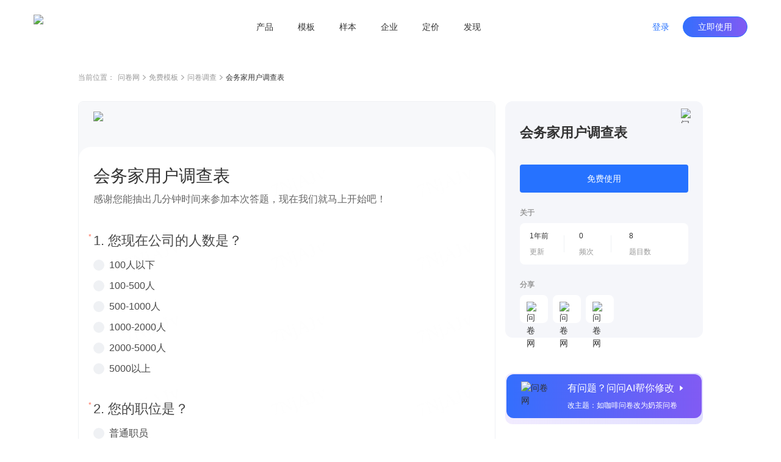

--- FILE ---
content_type: text/html; charset=utf-8
request_url: https://www.wenjuan.com/lib_detail_full/5b2a2291a320fc78345caff2
body_size: 8144
content:
<!doctype html>
<html data-n-head-ssr lang="zh-CN" repo="main" timing="12-08
  09:47" author="kyol" data-n-head="%7B%22lang%22:%7B%22ssr%22:%22zh-CN%22%7D,%22repo%22:%7B%22ssr%22:%22main%22%7D,%22timing%22:%7B%22ssr%22:%2212-08%5Cn%20%2009:47%22%7D,%22author%22:%7B%22ssr%22:%22kyol%22%7D%7D">
  <head >
    <meta data-n-head="ssr" charset="UTF-8"><meta data-n-head="ssr" name="renderer" content="webkit"><meta data-n-head="ssr" name="X-UA-Compatible" content="IE=edge,chrome=1"><meta data-n-head="ssr" name="google" content="notranslate"><meta data-n-head="ssr" name="viewport" content="width=device-width, initial-scale=1.0"><meta data-n-head="ssr" name="viewport" content="width=device-width, viewport-fit=cover"><meta data-n-head="ssr" data-hid="applicable-device" name="applicable-device" content="pc,mobile"><meta data-n-head="ssr" name="format-detection" content="telephone=no"><meta data-n-head="ssr" data-hid="keywords" name="keywords" content=""><meta data-n-head="ssr" data-hid="description" name="description" content="感谢您能抽出几分钟时间来参加本次答题，现在我们就马上开始吧！"><meta data-n-head="ssr" data-hid="industry" name="industry" content=""><meta data-n-head="ssr" name="mobile-agent" content="format=html5;url=https://www.wenjuan.com/m/lib_detail/5b2a2291a320fc78345caff2"><title>会务家用户调查表 - 问卷调查调研模板 | 问卷网</title><link data-n-head="ssr" rel="icon" type="image/x-icon" href="/favicon.ico"><link data-n-head="ssr" rel="canonical" href="https://www.wenjuan.com/lib_detail_full/5b2a2291a320fc78345caff2"><link data-n-head="ssr" rel="alternate" href="https://www.wenjuan.com/m/lib_detail/5b2a2291a320fc78345caff2" media="only screen and (max-width:640px)"><link rel="preload" href="//s0.wenjuan.com/wj-mainssr/dc1236e.js" as="script"><link rel="preload" href="//s0.wenjuan.com/wj-mainssr/22e83e9.js" as="script"><link rel="preload" href="//s0.wenjuan.com/wj-mainssr/css/c566735.css" as="style"><link rel="preload" href="//s0.wenjuan.com/wj-mainssr/18f73f8.js" as="script"><link rel="preload" href="//s0.wenjuan.com/wj-mainssr/css/4c31481.css" as="style"><link rel="preload" href="//s0.wenjuan.com/wj-mainssr/c17897a.js" as="script"><link rel="preload" href="//s0.wenjuan.com/wj-mainssr/css/ab53954.css" as="style"><link rel="preload" href="//s0.wenjuan.com/wj-mainssr/a65763b.js" as="script"><link rel="preload" href="//s0.wenjuan.com/wj-mainssr/ad944e0.js" as="script"><link rel="preload" href="//s0.wenjuan.com/wj-mainssr/f855794.js" as="script"><link rel="preload" href="//s0.wenjuan.com/wj-mainssr/css/8746cb4.css" as="style"><link rel="preload" href="//s0.wenjuan.com/wj-mainssr/2010b1b.js" as="script"><link rel="preload" href="//s0.wenjuan.com/wj-mainssr/0c7e203.js" as="script"><link rel="preload" href="//s0.wenjuan.com/wj-mainssr/14b561a.js" as="script"><link rel="preload" href="//s0.wenjuan.com/wj-mainssr/css/f5aab77.css" as="style"><link rel="preload" href="//s0.wenjuan.com/wj-mainssr/ad99d1f.js" as="script"><link rel="preload" href="//s0.wenjuan.com/wj-mainssr/c32c683.js" as="script"><link rel="preload" href="//s0.wenjuan.com/wj-mainssr/css/1c407cf.css" as="style"><link rel="preload" href="//s0.wenjuan.com/wj-mainssr/b0b209c.js" as="script"><link rel="preload" href="//s0.wenjuan.com/wj-mainssr/7dc6bd8.js" as="script"><link rel="preload" href="//s0.wenjuan.com/wj-mainssr/css/3743d37.css" as="style"><link rel="preload" href="//s0.wenjuan.com/wj-mainssr/6d0e785.js" as="script"><link rel="stylesheet" href="//s0.wenjuan.com/wj-mainssr/css/c566735.css"><link rel="stylesheet" href="//s0.wenjuan.com/wj-mainssr/css/4c31481.css"><link rel="stylesheet" href="//s0.wenjuan.com/wj-mainssr/css/ab53954.css"><link rel="stylesheet" href="//s0.wenjuan.com/wj-mainssr/css/8746cb4.css"><link rel="stylesheet" href="//s0.wenjuan.com/wj-mainssr/css/f5aab77.css"><link rel="stylesheet" href="//s0.wenjuan.com/wj-mainssr/css/1c407cf.css"><link rel="stylesheet" href="//s0.wenjuan.com/wj-mainssr/css/3743d37.css">
  </head>
  <body >
    <div data-server-rendered="true" id="__nuxt"><!----><div id="__layout"><div class="outer-layout" data-v-c70bff7c><div show="true" transparent="" is-blue-loge="" active="" subActive="" class="header-wrap isFixed color-dart transparnt-bg out-header" data-v-2ce732f6 data-v-9e5f112c data-v-c70bff7c><!----> <div class="business-common-header" data-v-2ce732f6><section class="content" data-v-2ce732f6><section class="left-logo" data-v-2ce732f6><div class="home-logo" data-v-165ffa10 data-v-2ce732f6><img alt="问卷网" src="https://s1.wenjuan.com/assets/images/homesite/logo/with-text-blue.svg" class="wenjuan-logo" style="--width:113.75px;--m-width:auto;--height:40px;--m-height:36px;" data-v-165ffa10></div></section> <section class="center-menu" data-v-2ce732f6><div class="menu-list" data-v-9bc0ed28 data-v-2ce732f6><div target="" class="menu" data-v-9bc0ed28><a href="javascript:void(0);" class="menu-btn" data-v-9bc0ed28>产品</a> <section class="submenu-wrap" data-v-9bc0ed28><div class="sub-content" data-v-9bc0ed28><div class="submenu-type" data-v-9bc0ed28>场景</div> <div class="sub-menu-ul" data-v-9bc0ed28><a href="/ai/" target="" class="sub-menu-li" data-v-9bc0ed28><i data-type="ai" class="menu-icon" data-v-9bc0ed28></i> <span data-v-9bc0ed28>问问AI</span></a><a href="/survey/" target="" class="sub-menu-li" data-v-9bc0ed28><i data-type="survey" class="menu-icon" data-v-9bc0ed28></i> <span data-v-9bc0ed28>问卷调查</span></a><a href="/satisfaction/" target="" class="sub-menu-li" data-v-9bc0ed28><i data-type="satisfaction" class="menu-icon" data-v-9bc0ed28></i> <span data-v-9bc0ed28>满意度调查</span></a><a href="/assess/" target="" class="sub-menu-li" data-v-9bc0ed28><i data-type="assess" class="menu-icon" data-v-9bc0ed28></i> <span data-v-9bc0ed28>考试测评</span></a><a href="/form/" target="" class="sub-menu-li" data-v-9bc0ed28><i data-type="form" class="menu-icon" data-v-9bc0ed28></i> <span data-v-9bc0ed28>在线收集表单</span></a><a href="/vote/" target="" class="sub-menu-li" data-v-9bc0ed28><i data-type="vote" class="menu-icon" data-v-9bc0ed28></i> <span data-v-9bc0ed28>投票评选</span></a><a href="/pay/" target="" class="sub-menu-li" data-v-9bc0ed28><i data-type="pay" class="menu-icon" data-v-9bc0ed28></i> <span data-v-9bc0ed28>在线收款</span></a><a href="/appraise/" target="" class="sub-menu-li" data-v-9bc0ed28><i data-type="appraise" class="menu-icon" data-v-9bc0ed28></i> <span data-v-9bc0ed28>360度评估</span></a></div></div><div class="sub-content" data-v-9bc0ed28><div class="submenu-type" data-v-9bc0ed28>版本</div> <div class="sub-menu-ul" data-v-9bc0ed28><a href="/app/" target="" class="sub-menu-li" data-v-9bc0ed28><i data-type="app" class="menu-icon" data-v-9bc0ed28></i> <span data-v-9bc0ed28>问卷网APP</span></a></div></div></section></div><div target="" class="menu" data-v-9bc0ed28><a href="/lib/" class="menu-btn" data-v-9bc0ed28>模板</a> <!----></div><div target="" class="menu" data-v-9bc0ed28><a href="/collect_post/" class="menu-btn" data-v-9bc0ed28>样本</a> <!----></div><div target="" class="menu" data-v-9bc0ed28><a href="javascript:void(0);" class="menu-btn" data-v-9bc0ed28>企业</a> <section class="submenu-wrap" data-v-9bc0ed28><div class="sub-content" data-v-9bc0ed28><div class="submenu-type" data-v-9bc0ed28>企业应用</div> <div class="sub-menu-ul" data-v-9bc0ed28><a href="/pro/" target="" class="sub-menu-li" data-v-9bc0ed28><i data-type="ent" class="menu-icon" data-v-9bc0ed28></i> <span data-v-9bc0ed28>企业版</span></a><a href="https://www.bestcem.com/?utm_source=wenjuan_top" target="_blank" class="sub-menu-li" data-v-9bc0ed28><i data-type="bestcem" class="menu-icon" data-v-9bc0ed28></i> <span data-v-9bc0ed28>倍市得CEM</span></a><a href="https://www.spsspro.com/?utm_source=wenjuan_top" target="_blank" class="sub-menu-li" data-v-9bc0ed28><i data-type="sps" class="menu-icon" data-v-9bc0ed28></i> <span data-v-9bc0ed28>SPSSPRO</span></a><a href="https://open.wenjuan.com/" target="_blank" class="sub-menu-li" data-v-9bc0ed28><i data-type="open" class="menu-icon" data-v-9bc0ed28></i> <span data-v-9bc0ed28>问卷网-开放平台</span></a></div></div><div class="sub-content" data-v-9bc0ed28><div class="submenu-type" data-v-9bc0ed28>专业服务</div> <div class="sub-menu-ul" data-v-9bc0ed28><a href="http://biz.wenjuan.com/" target="_blank" class="sub-menu-li" data-v-9bc0ed28><i data-type="biz" class="menu-icon" data-v-9bc0ed28></i> <span data-v-9bc0ed28>专业调研服务</span></a><a href="/sample_service/" target="" class="sub-menu-li" data-v-9bc0ed28><i data-type="collectPost" class="menu-icon" data-v-9bc0ed28></i> <span data-v-9bc0ed28>专业样本服务</span></a><a href="/bd/" target="" class="sub-menu-li" data-v-9bc0ed28><i data-type="bd" class="menu-icon" data-v-9bc0ed28></i> <span data-v-9bc0ed28>商务合作</span></a></div></div></section></div><div target="" class="menu" data-v-9bc0ed28><a href="/senior_user/" class="menu-btn" data-v-9bc0ed28>定价</a> <!----></div><div target="" class="menu" data-v-9bc0ed28><a href="javascript:void(0);" class="menu-btn" data-v-9bc0ed28>发现</a> <section class="submenu-wrap" data-v-9bc0ed28><div class="sub-content" data-v-9bc0ed28><div class="submenu-type" data-v-9bc0ed28>内容资源</div> <div class="sub-menu-ul" data-v-9bc0ed28><a href="/classical_test/" target="" class="sub-menu-li" data-v-9bc0ed28><i data-type="classical_test" class="menu-icon" data-v-9bc0ed28></i> <span data-v-9bc0ed28>经典测试</span></a></div></div></section></div></div></section> <section class="right-personage" data-v-2ce732f6> <div class="login-btns" data-v-2ce732f6><button type="button" class="wj-button login-btn wj-button--text" data-v-2ce732f6><!----><!----><span>登录</span><!----></button> <button type="button" class="wj-button use-btn wj-button--primary" data-v-2ce732f6><!----><!----><span>立即使用</span><!----></button></div></section></section></div></div> <div data-fetch-key="data-v-0f03b70a:0" class="library-detail nuxt-content" data-v-0f03b70a data-v-c70bff7c><div class="detail-header" data-v-0f03b70a><ul class="breadcrumb" data-v-4301843a data-v-0f03b70a><li class="navigation" data-v-4301843a>当前位置：</li> <li class="navigation" data-v-4301843a><a href="/" data-v-4301843a>问卷网</a> <span class="common-svg kyol template-arrow-icon" style="--color:;--hover-color:;" data-v-2389a1f1 data-v-4301843a><svg xmlns="http://www.w3.org/2000/svg" width="5" height="9" viewBox="0 0 5 9">
  <path fill="#AAA" fill-rule="evenodd" d="M4.64022705,4.54931445 L4.81195705,4.39010445 C4.99868705,4.21697445 5.02202705,3.93686445 4.88198705,3.73699445 C4.86197705,3.70843445 4.83863705,3.68152445 4.81195705,3.65678445 L4.81194705,3.65678445 L4.64022705,3.49756445 L4.63985705,3.49722445 L1.01167705,0.13334445 C0.81992105,-0.04444815 0.52355005,-0.04444815 0.33178905,0.13334445 L0.16006105,0.29256245 C-0.05334345,0.49042145 -0.05334295,0.82801445 0.16006205,1.02587445 L3.39313705,4.02343445 L0.16005405,7.02100445 C-0.05335115,7.21886445 -0.05335155,7.55646445 0.16005405,7.75431445 L0.33178105,7.91353445 C0.52354205,8.09132445 0.81991305,8.09132445 1.01167705,7.91353445 L4.63777705,4.55157445 C4.63859705,4.55082445 4.63941705,4.55007445 4.64022705,4.54931445 Z"/>
</svg>
</span></li><li class="navigation" data-v-4301843a><a href="/lib/" data-v-4301843a>免费模板</a> <span class="common-svg kyol template-arrow-icon" style="--color:;--hover-color:;" data-v-2389a1f1 data-v-4301843a><svg xmlns="http://www.w3.org/2000/svg" width="5" height="9" viewBox="0 0 5 9">
  <path fill="#AAA" fill-rule="evenodd" d="M4.64022705,4.54931445 L4.81195705,4.39010445 C4.99868705,4.21697445 5.02202705,3.93686445 4.88198705,3.73699445 C4.86197705,3.70843445 4.83863705,3.68152445 4.81195705,3.65678445 L4.81194705,3.65678445 L4.64022705,3.49756445 L4.63985705,3.49722445 L1.01167705,0.13334445 C0.81992105,-0.04444815 0.52355005,-0.04444815 0.33178905,0.13334445 L0.16006105,0.29256245 C-0.05334345,0.49042145 -0.05334295,0.82801445 0.16006205,1.02587445 L3.39313705,4.02343445 L0.16005405,7.02100445 C-0.05335115,7.21886445 -0.05335155,7.55646445 0.16005405,7.75431445 L0.33178105,7.91353445 C0.52354205,8.09132445 0.81991305,8.09132445 1.01167705,7.91353445 L4.63777705,4.55157445 C4.63859705,4.55082445 4.63941705,4.55007445 4.64022705,4.54931445 Z"/>
</svg>
</span></li><li class="navigation" data-v-4301843a><a href="/lib/scene/问卷/?title=问卷" data-v-4301843a>问卷调查</a> <span class="common-svg kyol template-arrow-icon" style="--color:;--hover-color:;" data-v-2389a1f1 data-v-4301843a><svg xmlns="http://www.w3.org/2000/svg" width="5" height="9" viewBox="0 0 5 9">
  <path fill="#AAA" fill-rule="evenodd" d="M4.64022705,4.54931445 L4.81195705,4.39010445 C4.99868705,4.21697445 5.02202705,3.93686445 4.88198705,3.73699445 C4.86197705,3.70843445 4.83863705,3.68152445 4.81195705,3.65678445 L4.81194705,3.65678445 L4.64022705,3.49756445 L4.63985705,3.49722445 L1.01167705,0.13334445 C0.81992105,-0.04444815 0.52355005,-0.04444815 0.33178905,0.13334445 L0.16006105,0.29256245 C-0.05334345,0.49042145 -0.05334295,0.82801445 0.16006205,1.02587445 L3.39313705,4.02343445 L0.16005405,7.02100445 C-0.05335115,7.21886445 -0.05335155,7.55646445 0.16005405,7.75431445 L0.33178105,7.91353445 C0.52354205,8.09132445 0.81991305,8.09132445 1.01167705,7.91353445 L4.63777705,4.55157445 C4.63859705,4.55082445 4.63941705,4.55007445 4.64022705,4.54931445 Z"/>
</svg>
</span></li> <li class="current" data-v-4301843a><span title="" class="common-text-over kyol-2022" data-v-027881fe data-v-4301843a>会务家用户调查表 <i data-v-027881fe></i></span></li></ul></div> <div class="detail-main detail-content mt-30" data-v-73bfd9da data-v-0f03b70a><div class="answer-preview" data-v-73bfd9da><div class="raw-answer-template" data-v-73bfd9da><h1 class='answer-title'>会务家用户调查表</h1><p class='answer-begin-desc'>感谢您能抽出几分钟时间来参加本次答题，现在我们就马上开始吧！</p><div class='options-body'>
            <p class='option-title'>Q1:您现在公司的人数是？</p>
            <div class='option-desc'>100人以下</div><div class='option-desc'>100-500人</div><div class='option-desc'>500-1000人</div><div class='option-desc'>1000-2000人</div><div class='option-desc'>2000-5000人</div><div class='option-desc'>5000以上</div>
          </div><div class='options-body'>
            <p class='option-title'>Q2:您的职位是？</p>
            <div class='option-desc'>普通职员</div><div class='option-desc'>部门经理/总监</div><div class='option-desc'>总经理</div>
          </div><div class='options-body'>
            <p class='option-title'>Q3:公司年会一般是由自己承办还是外包给活动公司？</p>
            <div class='option-desc'>自己动手，节约成本</div><div class='option-desc'>外包给活动公司，我们做上帝就可以了</div><div class='option-desc'>不清楚</div>
          </div><div class='options-body'>
            <p class='option-title'>Q4:年会环节中一般有哪些流程？（可多选）</p>
            <div class='option-desc'>领导寄语</div><div class='option-desc'>优秀员工评比</div><div class='option-desc'>员工才艺展示</div><div class='option-desc'>抽奖互动</div><div class='option-desc'>外请演员表演</div><div class='option-desc'>公司VCR播放</div><div class='option-desc'>聚餐喝酒</div>
          </div><div class='options-body'>
            <p class='option-title'>Q5:如果要您负责您公司的年会，您最看重哪一点？</p>
            <div class='option-desc'>活动经费预算</div><div class='option-desc'>整场年会的创新创意点</div><div class='option-desc'>员工参与程度</div><div class='option-desc'>外请嘉宾阵容</div><div class='option-desc'>领导的喜好</div>
          </div><div class='options-body'>
            <p class='option-title'>Q6:下列活动中，您觉得最为常见的是那种类型的活动？</p>
            <div class='option-desc'>发布会，招商会</div><div class='option-desc'>开业开幕</div><div class='option-desc'>年会，晚会</div><div class='option-desc'>展会、博览会</div><div class='option-desc'>体育比赛：运动会、马拉松</div><div class='option-desc'>音乐会、演唱会</div><div class='option-desc'>商场活动</div><div class='option-desc'>培训讲座，峰会论坛</div><div class='option-desc'>其他</div>
          </div><div class='options-body'>
            <p class='option-title'>Q7:有个会务活动一站式服务的平台叫会务家，您是否会去尝试了解这个平台？</p>
            <div class='option-desc'>会，多一个渠道了解会务</div><div class='option-desc'>不会，没听说过</div><div class='option-desc'>如果价格低于线下会务公司市场价，可以考虑</div>
          </div><div class='options-body'>
            <p class='option-title'>Q8:您最希望会务家平台给您解决什么会务活动上遇到的难题？</p>
            <div class='option-desc'>选项1</div>
          </div></div> <iframe id="templateIframe" src="https://www.wenjuan.com/s/7NjAJv/?preview=1&amp;test=1&amp;notip=1" frameborder="0" title="preview" lading="lazy" data-v-73bfd9da></iframe></div> <div id="rightContainer" class="main-right ml-16" data-v-73bfd9da><div id="libDetailInfo" class="lib-detail-info fixed-detail lib-info" data-v-1e704d32 data-v-73bfd9da><span class="common-image collect-button mouse-pointer" style="height:24px;width:24px;" data-v-3ce3efa0 data-v-1e704d32><!----> <img width="24px" src="https://s1.wenjuan.com/assets/images/homesite/lib/star-gray.svg" alt="问卷网" class="img" style="display:;" data-v-3ce3efa0></span> <div class="lib-title" data-v-1e704d32>会务家用户调查表</div> <!----> <!----> <button type="button" class="wd-button mt-36 wd-button--primary wd-button--large" data-v-1e704d32><!----><!----><span>免费使用</span><!----></button> <!----> <!----> <div class="small-title mt-24" data-v-1e704d32>关于</div> <div class="about-info mt-8" data-v-1e704d32><div class="info-item" data-v-1e704d32><div class="left" data-v-1e704d32><div class="top-text" data-v-1e704d32>1年前</div> <div class="bottom-text" data-v-1e704d32>更新</div></div> <div class="right" data-v-1e704d32></div></div><div class="info-item" data-v-1e704d32><div class="left" data-v-1e704d32><div class="top-text" data-v-1e704d32>0</div> <div class="bottom-text" data-v-1e704d32>频次</div></div> <div class="right" data-v-1e704d32></div></div><div class="info-item" data-v-1e704d32><div class="left" data-v-1e704d32><div class="top-text" data-v-1e704d32>8</div> <div class="bottom-text" data-v-1e704d32>题目数</div></div> <!----></div></div> <div class="small-title mt-24" data-v-1e704d32>分享</div> <div class="share-list" data-v-1e704d32><div class="share-item mouse-pointer mt-8 mr-8" data-v-1e704d32><span class="common-image" data-v-3ce3efa0 data-v-1e704d32><!----> <img width="" src="https://s1.wenjuan.com/assets/images/homesite/lib/weChat.svg" alt="问卷网" class="img" style="display:;" data-v-3ce3efa0></span> <!----></div><div class="share-item mouse-pointer mt-8 mr-8" data-v-1e704d32><span class="common-image" data-v-3ce3efa0 data-v-1e704d32><!----> <img width="" src="https://s1.wenjuan.com/assets/images/homesite/lib/link.svg" alt="问卷网" class="img" style="display:;" data-v-3ce3efa0></span> <!----></div><div class="share-item mouse-pointer mt-8 mr-8" data-v-1e704d32><span class="common-image" data-v-3ce3efa0 data-v-1e704d32><!----> <img width="" src="https://s1.wenjuan.com/assets/images/homesite/lib/qrCode.svg" alt="问卷网" class="img" style="display:;" data-v-3ce3efa0></span> <!----></div></div></div> <div id="wenWenHelp" class="lib-ai-edit mouse-pointer fixed-wenwen lib-wenwen" data-v-4e788df0 data-v-73bfd9da><div class="ai-edit-inner" data-v-4e788df0><span class="common-image" style="height:56;width:56px;" data-v-3ce3efa0 data-v-4e788df0><!----> <img width="56px" src="https://s1.wenjuan.com/assets/images/homesite/lib/wenwen.png" alt="问卷网" class="img" style="display:;" data-v-3ce3efa0></span> <div class="right-text ml-20" data-v-4e788df0><span class="text-top" data-v-4e788df0>有问题？问问AI帮你修改<i class="wd-icon-caret-right icon-right ml-4" data-v-4e788df0></i></span> <span class="text-bottom mt-8" data-v-4e788df0>改主题：如咖啡问卷改为奶茶问卷</span></div></div></div></div> <!----></div> <!----> <div class="footer-button-group mt-48" data-v-5542b845 data-v-0f03b70a><a href="/topic_list/" class="text-button mouse-pointer mr-8 btn-a common-button btn-text" data-v-eeaee5a2 data-v-5542b845>推荐专题</a>
  ·
  <a href="/share/more_share/" class="text-button mouse-pointer mr-8 ml-8 btn-a common-button btn-text" data-v-eeaee5a2 data-v-5542b845>最新模板</a>
  ·
  <a href="/static_history/" class="text-button mouse-pointer ml-8 btn-a common-button btn-text" data-v-eeaee5a2 data-v-5542b845>历史项目</a></div> <!----></div> <div id="common-footer" class="pc-common-footer-root" data-v-7e87ecc7 data-v-c70bff7c><div class="pc-common-footer" data-v-7e87ecc7><div class="top-part" data-v-7e87ecc7><div class="every-col" data-v-7e87ecc7><p class="every-col-title" data-v-7e87ecc7>使用场景</p> <div class="every-tab" data-v-7e87ecc7><a href="/survey/" target="" data-v-7e87ecc7>问卷调查</a></div><div class="every-tab" data-v-7e87ecc7><a href="/satisfaction/" target="" data-v-7e87ecc7>满意度调查</a></div><div class="every-tab" data-v-7e87ecc7><a href="/assess/" target="" data-v-7e87ecc7>考试测评</a></div><div class="every-tab" data-v-7e87ecc7><a href="/form/" target="" data-v-7e87ecc7>在线收集表单</a></div><div class="every-tab" data-v-7e87ecc7><a href="/vote/" target="" data-v-7e87ecc7>投票评选</a></div><div class="every-tab" data-v-7e87ecc7><a href="/pay/" target="" data-v-7e87ecc7>在线收款</a></div><div class="every-tab" data-v-7e87ecc7><a href="/appraise/" target="" data-v-7e87ecc7>360度评估</a></div></div><div class="every-col" data-v-7e87ecc7><p class="every-col-title" data-v-7e87ecc7>企业服务</p> <div class="every-tab" data-v-7e87ecc7><a href="/pro/" target="" data-v-7e87ecc7>企业版</a></div><div class="every-tab" data-v-7e87ecc7><a href="https://www.spsspro.com/?utm_source=wenjuan_footer" target="_blank" data-v-7e87ecc7>SPSSPRO</a></div><div class="every-tab" data-v-7e87ecc7><a href="https://www.bestcem.com/?utm_source=wenjuan_footer" target="_blank" data-v-7e87ecc7>倍市得CEM</a></div><div class="every-tab" data-v-7e87ecc7><a href="https://open.wenjuan.com/" target="_blank" data-v-7e87ecc7>开放平台</a></div><div class="every-tab" data-v-7e87ecc7><a href="http://biz.wenjuan.com/" target="_blank" data-v-7e87ecc7>专业调研服务</a></div><div class="every-tab" data-v-7e87ecc7><a href="/sample_service/" target="" data-v-7e87ecc7>专业样本服务</a></div><div class="every-tab" data-v-7e87ecc7><a href="/service/" target="" data-v-7e87ecc7>人工服务</a></div></div><div class="every-col" data-v-7e87ecc7><p class="every-col-title" data-v-7e87ecc7>资源</p> <div class="every-tab" data-v-7e87ecc7><a href="/lib/" target="" data-v-7e87ecc7>免费模板</a></div><div class="every-tab" data-v-7e87ecc7><a href="/classical_test/" target="" data-v-7e87ecc7>经典测试</a></div><div class="every-tab" data-v-7e87ecc7><a href="https://www.idiaoyan.com/desktop_login?type=quick&amp;id=&amp;source=263453&amp;plan=&amp;device=&amp;suid=" target="_blank" data-v-7e87ecc7>答题赚钱</a></div><div class="every-tab" data-v-7e87ecc7><a href="/helpcenter/" target="" data-v-7e87ecc7>帮助中心</a></div></div> <div class="right-kefu" data-v-7e87ecc7><p class="bold" data-v-7e87ecc7>联系我们</p> <div class="online-service" data-v-7e87ecc7><i class="kefu-icon" data-v-7e87ecc7></i> <span data-v-7e87ecc7>在线客服</span></div> <div class="service-li service-phone" data-v-7e87ecc7>
                    客服专线 <span class="bold" data-v-7e87ecc7>4006-700-778</span></div> <div class="service-li service-email" data-v-7e87ecc7>
                    客服邮箱 wenjuan@idiaoyan.com
                </div> <div class="service-li official-account" data-v-7e87ecc7><div class="qr-code" data-v-7e87ecc7></div> <p data-v-7e87ecc7>问卷网公众号</p></div></div> <div class="every-col" data-v-7e87ecc7><p class="every-col-title" data-v-7e87ecc7>版本</p> <div class="every-tab" data-v-7e87ecc7><a href="/senior_user/" target="" data-v-7e87ecc7>版本定价</a></div><div class="every-tab" data-v-7e87ecc7><a href="/app/" target="" data-v-7e87ecc7>问卷网APP</a></div><div class="every-tab" data-v-7e87ecc7><a href="/wxbusiness/" target="_blank" data-v-7e87ecc7>企业微信版</a></div><div class="every-tab" data-v-7e87ecc7><a href="https://appcenter.dingtalk.com/detail.html?goodsCode=DT_GOODS_881650260477337&amp;sig=919627509847c6e2112690d5168d19e2" target="_blank" data-v-7e87ecc7>钉钉版</a></div><div class="every-tab" data-v-7e87ecc7><a href="https://app.feishu.cn/app/cli_9c10807b13b01108" target="_blank" data-v-7e87ecc7>飞书版</a></div><div class="every-tab" data-v-7e87ecc7><a href="https://meeting.tencent.com/marketplace/support-collect-detail?sdk_id=19170189429&amp;page_channel_source=webmarket" target="_blank" data-v-7e87ecc7>腾讯会议版</a></div></div><div class="every-col" data-v-7e87ecc7><p class="every-col-title" data-v-7e87ecc7>师生服务</p> <div class="every-tab" data-v-7e87ecc7><a href="/collect_post/" target="" data-v-7e87ecc7>样本收集</a></div></div><div class="every-col" data-v-7e87ecc7><p class="every-col-title" data-v-7e87ecc7>公司</p> <div class="every-tab" data-v-7e87ecc7><a href="/about/" target="" data-v-7e87ecc7>关于我们</a></div><div class="every-tab" data-v-7e87ecc7><div target="" class="mock-a" data-v-7e87ecc7><span data-v-7e87ecc7>广告合作</span> <div class="mock-tooltips" data-v-7e87ecc7><div class="contact-wechat" data-v-7e87ecc7></div> <p class="tooltips-bottom-word" data-v-7e87ecc7>
                                微信扫码联系销售
                            </p></div></div></div><div class="every-tab" data-v-7e87ecc7><a href="/bd/" target="" data-v-7e87ecc7>商务合作</a></div><div class="every-tab" data-v-7e87ecc7><a href="/about/zxzx/" target="" data-v-7e87ecc7>咨询反馈</a></div><div class="every-tab" data-v-7e87ecc7><a href="/about/partner/" target="" data-v-7e87ecc7>友情链接</a></div></div></div> <div class="bottom-part" data-v-7e87ecc7><div class="split-line" data-v-7e87ecc7></div> <div class="copyright" data-v-7e87ecc7><div class="line" data-v-7e87ecc7><a href="/register/protocol/" data-v-7e87ecc7>服务协议    </a> <a href="/about/ystk/" target="_blank" data-v-7e87ecc7>隐私政策    </a> <a href="/about/disclaimer/" target="_blank" data-v-7e87ecc7>免责声明    </a>
                    ©2013-2025
                    上海众言网络科技有限公司    
                    ICP证：合字B2-20220130    
                    <a href="https://beian.miit.gov.cn/" target="_blank" data-v-7e87ecc7>沪ICP备10013448号-25</a>    
                    <span class="record-logo" data-v-7e87ecc7></span> <a href="https://beian.mps.gov.cn/#/query/webSearch?code=31010402335317" target="_blank" data-v-7e87ecc7>沪公网安备31010402335317号</a></div> <div class="line" data-v-7e87ecc7><span data-v-7e87ecc7>举报电话：4006-700-778    </span> <a href="mailto:wenjuan@idiaoyan.com" data-v-7e87ecc7>举报邮箱：wenjuan@idiaoyan.com    </a> <a href="/s/UZBZJvya9/" target="_blank" data-v-7e87ecc7>举报表单    </a> <a href="http://www.shjbzx.cn/" target="_blank" data-v-7e87ecc7>上海市互联网违法和不良信息举报中心    </a> <a href="javascript:void(0);" class="wj-tooltip" data-v-7e87ecc7 data-v-7e87ecc7>扫黑除恶举报</a></div></div></div></div></div> <div class="finaly-wrap" data-v-2cb2e6a6 data-v-c70bff7c><!----><!----><!----></div></div></div></div><script>window.__NUXT__=(function(a,b,c,d,e,f,g,h,i,j,k,l,m,n){return {layout:"template-page",data:[{}],fetch:{"data-v-0f03b70a:0":{libInfo:{id:"5b2a2291a320fc78345caff2",title:"会务家用户调查表",scene_title:"问卷调查调研模板",uid:"7NjAJv",projectId:"5b293c043fcf57aa04549f5d",projectFuncId:"51dd234e9b9fbe6646bf4dce",isOfficial:a,questionsNum:g,quotedCount:d,hasBooked:a,scening:[],industry:[],contactImg:b,sceneType:h,pType:i,relaTopic:{img:"https:\u002F\u002Fstatic.wenjuan.pub\u002F1639452886546_APP_首页_精选专题.png",id:j},projectAnswerPage:{beginDesc:"感谢您能抽出几分钟时间来参加本次答题，现在我们就马上开始吧！",questions:[{id:"5b293c043fcf57aa04549f5f",desc:"Q1:您现在公司的人数是？",option_list:["100人以下","100-500人","500-1000人","1000-2000人","2000-5000人","5000以上"]},{id:"5b293c043fcf57aa04549f60",desc:"Q2:您的职位是？",option_list:["普通职员","部门经理\u002F总监","总经理"]},{id:"5b293c043fcf57aa04549f61",desc:"Q3:公司年会一般是由自己承办还是外包给活动公司？",option_list:["自己动手，节约成本","外包给活动公司，我们做上帝就可以了","不清楚"]},{id:"5b293c043fcf57aa04549f62",desc:"Q4:年会环节中一般有哪些流程？（可多选）",option_list:["领导寄语","优秀员工评比","员工才艺展示","抽奖互动","外请演员表演","公司VCR播放","聚餐喝酒"]},{id:"5b293c043fcf57aa04549f63",desc:"Q5:如果要您负责您公司的年会，您最看重哪一点？",option_list:["活动经费预算","整场年会的创新创意点","员工参与程度","外请嘉宾阵容","领导的喜好"]},{id:"5b293c043fcf57aa04549f64",desc:"Q6:下列活动中，您觉得最为常见的是那种类型的活动？",option_list:["发布会，招商会","开业开幕","年会，晚会","展会、博览会","体育比赛：运动会、马拉松","音乐会、演唱会","商场活动","培训讲座，峰会论坛","其他"]},{id:"5b293c043fcf57aa04549f65",desc:"Q7:有个会务活动一站式服务的平台叫会务家，您是否会去尝试了解这个平台？",option_list:["会，多一个渠道了解会务","不会，没听说过","如果价格低于线下会务公司市场价，可以考虑"]},{id:"5b293c043fcf57aa04549f66",desc:"Q8:您最希望会务家平台给您解决什么会务活动上遇到的难题？",option_list:["选项1"]}]},desc:b,updateTime:"2018-06-22 11:38:13",tagList:[]},freeUseLoading:a,dataList:[],paging:{page:k,page_size:10},packProps:{},loading:a,gridRowConf:{cols:l,gapCol:28},mediaDataList:[],libDetailDialog:{show:a,libId:b,libIdList:[]}}},error:i,state:{loading:a,clientScrollWidth:d,clientWidth:d,innerWidth:d,isHandset:a,isMobile:a,isPad:a,isWAUser:a,mediaType:{userAgent:"Mozilla\u002F5.0 (Macintosh; Intel Mac OS X 10_15_7) AppleWebKit\u002F537.36 (KHTML, like Gecko) Chrome\u002F131.0.0.0 Safari\u002F537.36; ClaudeBot\u002F1.0; +claudebot@anthropic.com)",isHandset:b,isMobile:a,clientScrollWidth:b,isPad:a,isEdge:a,isFF:a,isOpera:a,isBB:a,isChrome:c,isMaxthon:a,isFeishu:a,isIos:a,isSafari:a,isPC:c,isWeixin:a,isAlipay:a,isWeibo:a,isWxwork:a,isQQ:a,isAndroidApp:a,isAndroid:a,isCloudPay:a,isNative:a,isHarmony:a,isDingTalk:a,isTencentWemeet:a,isBaiying:a,isMac:c,isBaidu:a,sourceFromRoutePath:e},hostname:"www.wenjuan.com",loginStatus:{visible:a,show:a,loggedIn:d,initType:"last-type",source:b,nextUrl:"\u002Flist",mobileVisible:a,mobileRedirectUrl:"\u002Fm\u002F",miniAppLogin:c},templateCard:{show:a,qrcode:b},sceneTypeList:[{title:"问卷",en_title:h,scene_number:k,long_title:"问卷调查"},{title:"考试",en_title:"assess",scene_number:l,long_title:"考试测评"},{title:"表单",en_title:"form",scene_number:4,long_title:"收集表单"},{title:"投票",en_title:"vote",scene_number:3,long_title:"投票评选"},{title:"满意度",en_title:"satisfaction",scene_number:2,long_title:"满意度调查"},{title:"收款",en_title:"pay",scene_number:7,long_title:"在线收款"},{title:j,en_title:"appraise",scene_number:g,long_title:"360评估"}],headerActive:{active:b,subActive:b,show:c,transparent:a},footerInfo:{show:c,sourceFromRoutePath:e},userInfo:{isWAUser:a},listPageConf:{space:c,isSubAccount:a,spaceList:[]},usercomboType:b,isFreeTry:a,isReportV2:c,packageDialog:{show:a,activeVersion:m,lowVersion:m,source:b},testData:{},sampleDialogInfo:{visible:a,personServer:a,activeService:b,source:b,sampleOrderCount:d,hasSampleOrder:a,show:a,isSpecialMember:a,needReload:a},cookie:{raw:b,formated:{}},member:{basicInfo:{},authInfo:{},packageInfo:{},resetAble:a,memberBalance:{},memberType:a,uploadSpaceInfo:{},isSpecialMember:f}},serverRendered:c,routePath:e,config:{_app:{basePath:n,assetsPath:n,cdnURL:"\u002F\u002Fs0.wenjuan.com\u002Fwj-mainssr\u002F",sessionid:f,cookie:f,signuer:c}}}}(false,"",true,0,"\u002Flib_detail_full\u002F5b2a2291a320fc78345caff2",void 0,8,"survey",null,"360",1,5,"advance_version","\u002F"));</script><script src="//s0.wenjuan.com/wj-mainssr/dc1236e.js" defer></script><script src="//s0.wenjuan.com/wj-mainssr/a65763b.js" defer></script><script src="//s0.wenjuan.com/wj-mainssr/ad944e0.js" defer></script><script src="//s0.wenjuan.com/wj-mainssr/f855794.js" defer></script><script src="//s0.wenjuan.com/wj-mainssr/2010b1b.js" defer></script><script src="//s0.wenjuan.com/wj-mainssr/0c7e203.js" defer></script><script src="//s0.wenjuan.com/wj-mainssr/14b561a.js" defer></script><script src="//s0.wenjuan.com/wj-mainssr/ad99d1f.js" defer></script><script src="//s0.wenjuan.com/wj-mainssr/c32c683.js" defer></script><script src="//s0.wenjuan.com/wj-mainssr/b0b209c.js" defer></script><script src="//s0.wenjuan.com/wj-mainssr/7dc6bd8.js" defer></script><script src="//s0.wenjuan.com/wj-mainssr/6d0e785.js" defer></script><script src="//s0.wenjuan.com/wj-mainssr/22e83e9.js" defer></script><script src="//s0.wenjuan.com/wj-mainssr/18f73f8.js" defer></script><script src="//s0.wenjuan.com/wj-mainssr/c17897a.js" defer></script>
  </body>
</html>


--- FILE ---
content_type: text/html; charset=utf-8
request_url: https://www.wenjuan.com/s/7NjAJv/?preview=1&test=1&notip=1
body_size: 3263
content:
<!doctype html><html lang="zh"><head><meta charset="UTF-8"/><meta http-equiv="X-UA-Compatible" content="IE=edge"/><meta name="viewport" content="width=device-width,initial-scale=1,user-scalable=no,minimum-scale=1,maximum-scale=1"/><meta name="applicable-device" content="pc,mobile"/><meta name="format-detection" content="telephone=yes"/><link rel="icon" href="/favicon.ico"/><title></title><link rel="canonical" href="//www.wenjuan.com/s/7NjAJv/"/><script src="//s1.wenjuan.com/lib/babel-polyfill/polyfill.min.js"></script><script>try {
                var frontInterfaceData = JSON.parse(
                    decodeURIComponent("%7B%22redirect_type%22%3A0%2C%22abnormal_type%22%3A0%2C%22wx_auth_info%22%3A%7B%22wx_user_info_str%22%3A%22%7B%7D%22%2C%22is_weixin_follow%22%3Afalse%2C%22openid%22%3A%22%22%2C%22is_weixin_browser%22%3Afalse%2C%22signin%22%3Afalse%2C%22weixinbook%22%3A%7B%7D%2C%22qrcode%22%3A%7B%22ticket%22%3A%22%22%7D%2C%22sid%22%3A%22TPJ0HM6xOXqQE9r769372f3c%22%7D%2C%22redirect_wx_type%22%3Anull%2C%22full_url%22%3A%22https%3A%2F%2Fwww.wenjuan.com%2Fapi%2Frspd%2Fcheck%2F7NjAJv%2F%3Fpreview%3D1%26test%3D1%26notip%3D1%22%2C%22weixin_site_url%22%3A%22https%3A%2F%2Fwx.wenjuan.ltd%22%2C%22survey_url%22%3A%22https%3A%2F%2Fwww.wenjuan.com%2Fs%2F7NjAJv%2F%3Fpreview%3D1%26test%3D1%26notip%3D1%22%2C%22is_revising_answer%22%3Afalse%2C%22is_preview%22%3A1%2C%22is_mobile%22%3Afalse%2C%22logged_in%22%3A0%2C%22has_upload_question%22%3Afalse%2C%22proj_type%22%3Anull%2C%22proj_version%22%3A1%2C%22proj_updated%22%3A%222020-11-11%2016%3A27%3A55%22%2C%22proj_status%22%3A0%2C%22proj_title%22%3A%22%E4%BC%9A%E5%8A%A1%E5%AE%B6%E7%94%A8%E6%88%B7%E8%B0%83%E6%9F%A5%E8%A1%A8%22%2C%22project_id%22%3A%225b293c043fcf57aa04549f5d%22%2C%22scene_type%22%3A%22questionnaire%22%2C%22access_allow_wx_share%22%3A0%2C%22begin_desc%22%3A%22%E6%84%9F%E8%B0%A2%E6%82%A8%E8%83%BD%E6%8A%BD%E5%87%BA%E5%87%A0%E5%88%86%E9%92%9F%E6%97%B6%E9%97%B4%E6%9D%A5%E5%8F%82%E5%8A%A0%E6%9C%AC%E6%AC%A1%E7%AD%94%E9%A2%98%EF%BC%8C%E7%8E%B0%E5%9C%A8%E6%88%91%E4%BB%AC%E5%B0%B1%E9%A9%AC%E4%B8%8A%E5%BC%80%E5%A7%8B%E5%90%A7%EF%BC%81%22%2C%22scene_name%22%3A%22%E9%97%AE%E5%8D%B7%E8%B0%83%E6%9F%A5%22%2C%22custom_attr%22%3A%7B%22share_seo_index%22%3A%22%22%2C%22wx_share_desc%22%3A%22%22%2C%22wx_share_title%22%3A%22%22%2C%22survey_share_pic_url%22%3A%22https%3A%2F%2Fs1.wenjuan.com%2Fstatic%2Fimages%2Frspd_share_wenjuan.png%22%2C%22forbid_wx_share%22%3A%22%22%2C%22answer_people_limit%22%3Anull%2C%22dingding_answer_people_limit%22%3Anull%2C%22feishu_answer_people_limit%22%3Anull%2C%22hide_wjmark%22%3A%22false%22%2C%22redirect_url_before_answer%22%3A%22%22%2C%22redirect_uri%22%3A%22%22%2C%22restrict_mobile_rspd%22%3Anull%2C%22restrict_email_rspd%22%3Anull%2C%22restrict_weixin_rspd%22%3Anull%2C%22restrict_wxwork_rspd%22%3Anull%2C%22restrict_dingding_rspd%22%3Anull%2C%22restrict_feishu_rspd%22%3Anull%2C%22is_multiple_tab%22%3Afalse%2C%22vote_tab%22%3Anull%2C%22vote_watch_again%22%3A0%2C%22hide_recommend_weixin_answer%22%3A0%2C%22get_weixinuserinfo_btn%22%3Anull%2C%22use_default_weixin_btn%22%3Anull%2C%22use_member_weixin_id%22%3Anull%2C%22force_follow_weixin_btn%22%3Anull%2C%22force_get_weixinuserinfo_btn%22%3Anull%2C%22wx_unique_limit%22%3Anull%2C%22is_weixin_rspd_only%22%3Anull%7D%2C%22has_custom_domain%22%3Afalse%2C%22package_status%22%3A%7B%7D%2C%22ad_info%22%3A%7B%22adc_time%22%3A%221765224253%22%2C%22adc_sign%22%3A%22c888fcb35f0ce5d84201b6e8999d1e20%22%2C%22is_show_popup_bd_ads%22%3Afalse%2C%22is_show_project_splashscreen_ad%22%3Afalse%7D%2C%22creator%22%3A%7B%22creator_id%22%3A%2251dd234e9b9fbe6646bf4dd5%22%2C%22mobile%22%3A%22%22%2C%22reg_channel%22%3A%22default%22%2C%22super_account%22%3Afalse%7D%2C%22appearance%22%3A%7B%22phone_style%22%3A%7B%22btnsColor%22%3A%22%232672FF%22%7D%2C%22language%22%3A%22zh_CN%22%2C%22phone_loading_animation_image%22%3A%22%22%2C%22hide_bottom_logo%22%3A0%2C%22custom_bottom_logo_url%22%3A%22%22%2C%22bottom_logo_size%22%3A%22%22%2C%22PC%22%3A%7B%22style%22%3A%7B%22btnsColor%22%3A%22%232672FF%22%7D%2C%22cover%22%3A%7B%7D%2C%22background%22%3A%7B%22bgImageUrl%22%3A%22%22%2C%22wjBgColor%22%3A%22%23fff%22%2C%22bgRepeat%22%3A%22repeat%22%2C%22bgOpacity%22%3A1%2C%22bgColor%22%3A%22%23f5f5f5%22%7D%2C%22submit_btn%22%3A%7B%22submitBtnText%22%3A%22%E6%8F%90%E4%BA%A4%22%7D%2C%22logo%22%3A%7B%22logoPosition%22%3A%22left%22%2C%22logoUrl%22%3A%22https%3A%2F%2Fcdn1.wenjuan.com%2F643f9de6-73a7-11e8-a079-44a8420c29f3.png%22%2C%22hideBottomLogo%22%3A0%7D%2C%22hidden%22%3A%7B%22hideTitle%22%3A0%2C%22hideQuestionSeq%22%3A0%2C%22hideWelcome%22%3A0%2C%22hideProgressBar%22%3A1%7D%2C%22font%22%3A%7B%22endDescFontStyle%22%3A%7B%22fontUnderline%22%3A%22%22%2C%22fontColor%22%3A%22%22%2C%22fontBold%22%3A%22%22%2C%22fontSize%22%3A%2218%22%2C%22fontItalic%22%3A%22%22%7D%2C%22optionFontStyle%22%3A%7B%22fontUnderline%22%3A%22%22%2C%22fontColor%22%3A%22%22%2C%22fontBold%22%3A%22%22%2C%22fontSize%22%3A%2214%22%2C%22fontItalic%22%3A%22%22%7D%2C%22quesitonFontStyle%22%3A%7B%22fontUnderline%22%3A%22%22%2C%22fontColor%22%3A%22%22%2C%22fontBold%22%3A%22%22%2C%22fontSize%22%3A%2216%22%2C%22fontItalic%22%3A%22%22%7D%2C%22welcomeFontStyle%22%3A%7B%22fontUnderline%22%3A%22%22%2C%22fontColor%22%3A%22%22%2C%22fontBold%22%3A%22%22%2C%22fontSize%22%3A%2216%22%2C%22fontItalic%22%3A%22%22%7D%2C%22topicFontStyle%22%3A%7B%22fontUnderline%22%3A%22%22%2C%22fontColor%22%3A%22%22%2C%22fontBold%22%3A%22%22%2C%22fontSize%22%3A%2218%22%2C%22fontItalic%22%3A%22%22%7D%7D%7D%2C%22Phone%22%3A%7B%22style%22%3A%7B%22btnsColor%22%3A%22%232672FF%22%7D%2C%22cover%22%3A%7B%22coverImgUrl%22%3A%22%22%7D%2C%22background%22%3A%7B%22bgCorlor%22%3A%22%23F6F6F6%22%7D%2C%22submit_btn%22%3A%7B%22submitBtnText%22%3A%22%E6%8F%90%E4%BA%A4%22%7D%2C%22logo%22%3A%7B%22logoPosition%22%3A%22left%22%2C%22logoUrl%22%3A%22https%3A%2F%2Fcdn1.wenjuan.com%2F643f9de6-73a7-11e8-a079-44a8420c29f3.png%22%2C%22hideBottomLogo%22%3A0%7D%2C%22hidden%22%3A%7B%22hideTitle%22%3A0%2C%22hideQuestionSeq%22%3A0%2C%22hideWelcome%22%3A0%2C%22hideProgressBar%22%3A1%7D%2C%22font%22%3A%7B%22endDescFontStyle%22%3A%7B%22fontUnderline%22%3A%22%22%2C%22fontColor%22%3A%22%22%2C%22fontBold%22%3A%22%22%2C%22fontSize%22%3A%2216%22%2C%22fontItalic%22%3A%22%22%7D%2C%22optionFontStyle%22%3A%7B%22fontUnderline%22%3A%22%22%2C%22fontColor%22%3A%22%23484848%22%2C%22fontBold%22%3A%22%22%2C%22fontSize%22%3A%2216%22%2C%22fontItalic%22%3A%22%22%7D%2C%22quesitonFontStyle%22%3A%7B%22fontUnderline%22%3A%22%22%2C%22fontColor%22%3A%22%23484848%22%2C%22fontBold%22%3A%22%22%2C%22fontSize%22%3A%2222%22%2C%22fontItalic%22%3A%22%22%7D%2C%22welcomeFontStyle%22%3A%7B%22fontUnderline%22%3A%22%22%2C%22fontColor%22%3A%22%22%2C%22fontBold%22%3A%22%22%2C%22fontSize%22%3A%2216%22%2C%22fontItalic%22%3A%22%22%7D%2C%22topicFontStyle%22%3A%7B%22fontUnderline%22%3A%22%22%2C%22fontColor%22%3A%22%22%2C%22fontBold%22%3A%22%22%2C%22fontSize%22%3A%2228%22%2C%22fontItalic%22%3A%22%22%7D%7D%7D%7D%2C%22is_common_data_project%22%3Afalse%2C%22volatile_data_type%22%3A%5B7%5D%2C%22upload_size_quota%22%3A1%2C%22rspd_member_type%22%3A%22%22%7D")
                );
                document.title = frontInterfaceData.proj_title;
            } catch (error) {}</script><link href="//s0.wenjuan.com/wj-rspdssr/template/static/7a796fe8/css/commons~answer-preset-error~browser-prompt~check-email~check-password~check-phone~check360~countdown~175b287f.common.d3ccaaa0.css" rel="stylesheet"><link href="//s0.wenjuan.com/wj-rspdssr/template/static/7a796fe8/css/commons~preview~preview-demo.common.3bfeaadc.css" rel="stylesheet"></head><body><div id="app"></div><script src="//open.work.weixin.qq.com/wwopen/js/jwxwork-1.0.0.js"></script><script src="//s1.wenjuan.com/gaode_map/address_country.js" defer="defer"></script><script src="//s1.wenjuan.com/lib/screenfull/1.0.1/screenfull.min.js"></script><script src="//s1.wenjuan.com/lib/md5/md5-min.js"></script><script src="https://s1.wenjuan.com/lib/vConsole/3.3.4/vconsole.min.js"></script><script src="//s1.wenjuan.com/lib/lottie-web/5.9.6/lottie.min.js"></script><script src="//s1.wenjuan.com/lib/zh-address-parse/1.3.16/zh-address-parse.min.js" defer="defer"></script><script src="//s0.wenjuan.com/wj-rspdssr/template/static/7a796fe8/js/runtime~preview.df2c0980.js"></script><script src="//s0.wenjuan.com/wj-rspdssr/template/static/7a796fe8/js/commons~answer-preset-error~before-answer~browser-prompt~check-email~check-password~check-phone~chec~143dfe66.2f1f6ad4.chunk.js"></script><script src="//s0.wenjuan.com/wj-rspdssr/template/static/7a796fe8/js/commons~answer-preset-error~browser-prompt~check-email~check-password~check-phone~check360~countdown~175b287f.d3ccaaa0.chunk.js"></script><script src="//s0.wenjuan.com/wj-rspdssr/template/static/7a796fe8/js/commons~answer-preset-error~browser-prompt~check-email~check-password~check-phone~check360~countdown~ef7091cb.8aeb5534.chunk.js"></script><script src="//s0.wenjuan.com/wj-rspdssr/template/static/7a796fe8/js/commons~preview~preview-demo.3bfeaadc.chunk.js"></script><script src="//s0.wenjuan.com/wj-rspdssr/template/static/7a796fe8/js/preview.f0b8ed48.chunk.js"></script></body></html><script>var frontInterfaceData = {"redirect_type":0,"abnormal_type":0,"wx_auth_info":{"wx_user_info_str":"{}","is_weixin_follow":false,"openid":"","is_weixin_browser":false,"signin":false,"weixinbook":{},"qrcode":{"ticket":""},"sid":"TPJ0HM6xOXqQE9r769372f3c"},"redirect_wx_type":null,"full_url":"https://www.wenjuan.com/api/rspd/check/7NjAJv/?preview=1&test=1&notip=1","weixin_site_url":"https://wx.wenjuan.ltd","survey_url":"https://www.wenjuan.com/s/7NjAJv/?preview=1&test=1&notip=1","is_revising_answer":false,"is_preview":1,"is_mobile":false,"logged_in":0,"has_upload_question":false,"proj_type":null,"proj_version":1,"proj_updated":"2020-11-11 16:27:55","proj_status":0,"proj_title":"会务家用户调查表","project_id":"5b293c043fcf57aa04549f5d","scene_type":"questionnaire","access_allow_wx_share":0,"begin_desc":"感谢您能抽出几分钟时间来参加本次答题，现在我们就马上开始吧！","scene_name":"问卷调查","custom_attr":{"share_seo_index":"","wx_share_desc":"","wx_share_title":"","survey_share_pic_url":"https://s1.wenjuan.com/static/images/rspd_share_wenjuan.png","forbid_wx_share":"","answer_people_limit":null,"dingding_answer_people_limit":null,"feishu_answer_people_limit":null,"hide_wjmark":"false","redirect_url_before_answer":"","redirect_uri":"","restrict_mobile_rspd":null,"restrict_email_rspd":null,"restrict_weixin_rspd":null,"restrict_wxwork_rspd":null,"restrict_dingding_rspd":null,"restrict_feishu_rspd":null,"is_multiple_tab":false,"vote_tab":null,"vote_watch_again":0,"hide_recommend_weixin_answer":0,"get_weixinuserinfo_btn":null,"use_default_weixin_btn":null,"use_member_weixin_id":null,"force_follow_weixin_btn":null,"force_get_weixinuserinfo_btn":null,"wx_unique_limit":null,"is_weixin_rspd_only":null},"has_custom_domain":false,"package_status":{},"ad_info":{"adc_time":"1765224253","adc_sign":"c888fcb35f0ce5d84201b6e8999d1e20","is_show_popup_bd_ads":false,"is_show_project_splashscreen_ad":false},"creator":{},"appearance":{"phone_style":{"btnsColor":"#2672FF"},"language":"zh_CN","phone_loading_animation_image":"","hide_bottom_logo":0,"custom_bottom_logo_url":"","bottom_logo_size":"","PC":{"style":{"btnsColor":"#2672FF"},"cover":{},"background":{"bgImageUrl":"","wjBgColor":"#fff","bgRepeat":"repeat","bgOpacity":1,"bgColor":"#f5f5f5"},"submit_btn":{"submitBtnText":"提交"},"logo":{"logoPosition":"left","logoUrl":"https://cdn1.wenjuan.com/643f9de6-73a7-11e8-a079-44a8420c29f3.png","hideBottomLogo":0},"hidden":{"hideTitle":0,"hideQuestionSeq":0,"hideWelcome":0,"hideProgressBar":1},"font":{"endDescFontStyle":{"fontUnderline":"","fontColor":"","fontBold":"","fontSize":"18","fontItalic":""},"optionFontStyle":{"fontUnderline":"","fontColor":"","fontBold":"","fontSize":"14","fontItalic":""},"quesitonFontStyle":{"fontUnderline":"","fontColor":"","fontBold":"","fontSize":"16","fontItalic":""},"welcomeFontStyle":{"fontUnderline":"","fontColor":"","fontBold":"","fontSize":"16","fontItalic":""},"topicFontStyle":{"fontUnderline":"","fontColor":"","fontBold":"","fontSize":"18","fontItalic":""}}},"Phone":{"style":{"btnsColor":"#2672FF"},"cover":{"coverImgUrl":""},"background":{"bgCorlor":"#F6F6F6"},"submit_btn":{"submitBtnText":"提交"},"logo":{"logoPosition":"left","logoUrl":"https://cdn1.wenjuan.com/643f9de6-73a7-11e8-a079-44a8420c29f3.png","hideBottomLogo":0},"hidden":{"hideTitle":0,"hideQuestionSeq":0,"hideWelcome":0,"hideProgressBar":1},"font":{"endDescFontStyle":{"fontUnderline":"","fontColor":"","fontBold":"","fontSize":"16","fontItalic":""},"optionFontStyle":{"fontUnderline":"","fontColor":"#484848","fontBold":"","fontSize":"16","fontItalic":""},"quesitonFontStyle":{"fontUnderline":"","fontColor":"#484848","fontBold":"","fontSize":"22","fontItalic":""},"welcomeFontStyle":{"fontUnderline":"","fontColor":"","fontBold":"","fontSize":"16","fontItalic":""},"topicFontStyle":{"fontUnderline":"","fontColor":"","fontBold":"","fontSize":"28","fontItalic":""}}}},"is_common_data_project":false,"volatile_data_type":[7],"upload_size_quota":1,"rspd_member_type":""};</script>

--- FILE ---
content_type: text/css
request_url: https://s0.wenjuan.com/wj-mainssr/css/c566735.css
body_size: 213300
content:
@charset "UTF-8";.wd-message__closeBtn:focus,.wd-message__content:focus{outline-width:0}.wd-message{align-items:center;background-color:rgba(67,71,87,.9);border-radius:8px;box-shadow:0 0 12px 0 rgba(0,0,0,.12);box-sizing:border-box;display:flex;left:50%;min-width:46px;overflow:hidden;padding:12px 18px;position:fixed;top:18px;transform:translateX(-50%);transition:opacity .3s,transform .4s,top .4s}.wd-message.is-center{justify-content:center}.wd-message.is-closable .wd-message__content{padding-right:16px}.wd-message p{margin:0}.wd-message--info .wd-icon-info{color:#eff1f4;font-size:14px}.wd-message--success .wd-icon-success{color:#00bf6f;font-size:14px}.wd-message--warning .wd-icon-warning{color:#ffbe3a;font-size:14px}.wd-message--error .wd-icon-error{color:#ff6d56;font-size:14px}.wd-message__icon{display:inline-block;height:14px;line-height:14px;margin-right:4px}.wd-message__content{color:#fff;font-size:12px;line-height:12px;padding:0}.wd-message__closeBtn{color:#d8d8d8;cursor:pointer;font-size:16px;position:absolute;right:15px;top:50%;transform:translateY(-50%)}.wd-message__closeBtn:hover{color:#d8d8d8}.wd-message-fade-enter,.wd-message-fade-leave-active{opacity:0;transform:translate(-50%,-100%)}.new-search-tag-panel .content+.content[data-v-3b2d3cc2]{margin-top:24px}.new-search-tag-panel .title[data-v-3b2d3cc2]{align-items:center;display:flex;justify-content:space-between}.new-search-tag-panel .title .wd-icon-delete[data-v-3b2d3cc2]{color:#aaa;cursor:pointer}.new-search-tag-panel .tag-list[data-v-3b2d3cc2]{display:flex;flex-wrap:wrap;gap:8px;margin-top:8px}.new-search-tag-panel .tag-list .tag[data-v-3b2d3cc2]{background:#f5f6fa;border-radius:4px;color:#666;cursor:pointer;max-width:100%;overflow:hidden;padding:4px 8px;text-overflow:ellipsis;white-space:nowrap}.new-search-tag-panel .tag-list .tag[data-v-3b2d3cc2]:hover{background:rgba(38,114,255,.1);color:#2672ff}.new-search-tag-panel .common-dark-text[data-v-3b2d3cc2]{color:#999;font-size:12px;font-weight:500;line-height:18px}.new-card-item[data-v-5c2b92cf]{cursor:pointer;display:flex;flex-direction:column}.new-card-item .card-content[data-v-5c2b92cf]{border:1px solid #eff1f4;border-radius:8px;box-sizing:border-box;flex:1;height:100%;overflow:hidden;position:relative}.new-card-item .card-content .pre-image[data-v-5c2b92cf]{margin:0 1px}.new-card-item .is-official[data-v-5c2b92cf]{position:absolute;right:4px;top:4px;width:auto}.new-card-item .hover-import[data-v-5c2b92cf]{align-items:center;background:#e9f0ff;bottom:0;color:#2672ff;display:flex;font-size:14px;height:0;justify-content:center;left:0;overflow:hidden;position:absolute;right:0;z-index:20}.new-card-item .title[data-v-5c2b92cf]{height:42px;margin-top:12px}.new-card-item .title>h3[data-v-5c2b92cf]{color:#333;font-size:14px;font-weight:500;letter-spacing:0;line-height:20px;overflow:hidden;text-overflow:ellipsis;white-space:nowrap}.new-card-item .desc[data-v-5c2b92cf]{align-items:center;color:#999;display:flex;font-size:12px;font-weight:400;letter-spacing:0;line-height:18px;margin-top:4px}.new-card-item .desc .icon[data-v-5c2b92cf]{margin-right:4px}.new-card-item.hoverStatus .card-content[data-v-5c2b92cf],.new-card-item:hover .card-content[data-v-5c2b92cf]{box-shadow:0 0 10px 0 rgba(78,89,105,.1);transform:translateY(-10px)}.new-card-item.hoverStatus .card-content .image-wrap[data-v-5c2b92cf],.new-card-item:hover .card-content .image-wrap[data-v-5c2b92cf]{height:95%;overflow:hidden}.new-card-item.hoverStatus .card-content .hover-import[data-v-5c2b92cf],.new-card-item:hover .card-content .hover-import[data-v-5c2b92cf]{height:auto}.new-card-item.card-type-0[data-v-5c2b92cf]{height:345px;width:212px}.new-card-item.card-type-0.hoverStatus .hover-import[data-v-5c2b92cf],.new-card-item.card-type-0:hover .hover-import[data-v-5c2b92cf]{height:46px}.new-card-item.card-type-1[data-v-5c2b92cf],.new-card-item.hoverStatus[data-v-5c2b92cf]{height:181px;width:136px}.new-card-item.card-type-1:hover .hover-import[data-v-5c2b92cf],.new-card-item.hoverStatus:hover .hover-import[data-v-5c2b92cf]{height:36px}.new-card-item.card-type-2[data-v-5c2b92cf],.new-card-item.hoverStatus[data-v-5c2b92cf]{height:160px;width:120px}.new-card-item.card-type-2:hover .hover-import[data-v-5c2b92cf],.new-card-item.hoverStatus:hover .hover-import[data-v-5c2b92cf]{height:36px}.new-card-item.autoAnimation .card-content[data-v-5c2b92cf]{transition:all .15s ease-in-out}.new-card-item.autoAnimation .hover-import[data-v-5c2b92cf]{transition:all .1s ease-in}.new-sreach-result .searchData-item[data-v-5018d74c]{align-items:center;border-radius:8px;box-sizing:border-box;color:#333;cursor:pointer;display:flex;font-weight:400;height:44px;justify-content:flex-start;padding:12px}.new-sreach-result .searchData-item .wd-icon-search[data-v-5018d74c]{align-items:center;display:flex;height:14px;justify-content:center}.new-sreach-result .searchData-item .result-title[data-v-5018d74c]{color:#333;font-weight:400;overflow:hidden;text-overflow:ellipsis;white-space:nowrap}.new-sreach-result .searchData-item .result-data[data-v-5018d74c]{padding:4px}.new-sreach-result .searchData-item[data-v-5018d74c]:hover{background:rgba(38,114,255,.1)}.new-sreach-result .remonmend[data-v-5018d74c]{margin-left:12px;margin-right:12px}.new-sreach-result .remonmend .recommend-title[data-v-5018d74c]{align-items:center;color:#999;display:flex;font-size:12px;font-weight:500;justify-content:space-between;letter-spacing:0;line-height:18px;margin-top:8px}.new-sreach-result .remonmend .recommend-title .renumber[data-v-5018d74c]{cursor:pointer}.new-sreach-result .remonmend .recommend-list[data-v-5018d74c]{display:flex;gap:10px;margin-top:8px}.new-sreach-result .remonmend .recommend-list[data-v-5018d74c] .common-button{color:#666;font-size:12px}.new-search-input[data-v-51f7d23c]{box-sizing:border-box;display:inline-block;position:relative;width:600px}.new-search-input .new-input[data-v-51f7d23c]{background:#fff;border-radius:12px;box-shadow:0 4px 10px 0 rgba(78,89,105,.05);box-sizing:border-box;font-size:16px}.new-search-input .new-input[data-v-51f7d23c]>.wd-input__inner{box-sizing:border-box;height:54px;line-height:56px}.new-search-input .new-input[data-v-51f7d23c] .wd-input__suffix{right:10px}.new-search-input .new-input[data-v-51f7d23c] .wd-input__suffix .wd-input__suffix-inner .wd-select__caret{color:#333}.new-search-input[data-v-51f7d23c] .wd-select:hover .wd-input:not(.is-disabled){background:transparent}.new-search-input[data-v-51f7d23c] .wd-input-group__prepend{box-sizing:border-box}.new-search-input[data-v-51f7d23c] .wd-input-group__prepend .wd-input__inner{padding-left:16px}.new-search-input .select[data-v-51f7d23c]{color:#333;font-size:16px;font-weight:500;padding-right:12px;position:relative}.new-search-input .select[data-v-51f7d23c]:after{background:#eff1f4;content:"";height:24px;position:absolute;right:0;top:50%;transform:translateY(-50%);width:1px}.new-search-input .wd-select.select-body[data-v-51f7d23c]{width:80px}.new-search-input .wd-select.select-body[data-v-51f7d23c] .wd-input__inner{overflow:hidden;padding-right:20px;text-overflow:ellipsis;white-space:nowrap}.new-search-input .wd-select.select-body[data-v-51f7d23c] .wd-select-dropdown.select-popver{left:0!important;top:54px!important}.new-search-input[data-v-51f7d23c] .wd-input-group__append{box-sizing:border-box;padding-right:16px}.new-search-input[data-v-51f7d23c] .wd-input-group__append .wd-icon-search:before{box-sizing:border-box;color:#333;font-size:16px;font-weight:800}@keyframes panel-animation-51f7d23c{0%{opacity:0}to{opacity:1}}.new-search-input .new-search-over[data-v-51f7d23c]{animation:panel-animation-51f7d23c .1s ease-in-out;background:#fff;border-radius:12px;box-shadow:0 4px 10px 0 rgba(78,89,105,.05);box-sizing:border-box;margin-top:4px;position:absolute;width:100%;z-index:500}.new-search-input .new-search-over .tag-module[data-v-51f7d23c]{padding:16px}.new-search-input .new-search-over .search-mudole .search-result[data-v-51f7d23c]{margin:4px 4px 12px}.new-search-input.mini-size[data-v-51f7d23c],.new-search-input.small-size[data-v-51f7d23c]{height:34px}.new-search-input.mini-size .new-input[data-v-51f7d23c],.new-search-input.small-size .new-input[data-v-51f7d23c]{background:#f5f6fa;border-radius:4px;box-shadow:none;font-size:14px;height:34px}.new-search-input.mini-size .new-input[data-v-51f7d23c]>.wd-input__inner,.new-search-input.small-size .new-input[data-v-51f7d23c]>.wd-input__inner{box-sizing:border-box;height:32px;line-height:32px}.new-search-input.mini-size .wd-input-group__append[data-v-51f7d23c],.new-search-input.small-size .wd-input-group__append[data-v-51f7d23c]{height:32px;padding-right:12px}.new-search-input.mini-size .wd-input-group__append .wd-icon-search[data-v-51f7d23c],.new-search-input.small-size .wd-input-group__append .wd-icon-search[data-v-51f7d23c]{box-sizing:border-box;line-height:30px}.new-search-input.mini-size .wd-input-group__append .wd-icon-search[data-v-51f7d23c]:before,.new-search-input.small-size .wd-input-group__append .wd-icon-search[data-v-51f7d23c]:before{color:#aaa;font-size:16px;font-weight:500}.new-search-input.small-size[data-v-51f7d23c]{width:240px}.new-search-input.mini-size[data-v-51f7d23c]{width:178px}.wd-select-dropdown.select-popver{border:none;border-radius:12px;box-shadow:0 4px 10px 0 rgba(78,89,105,.05);top:64px!important}.wd-select-dropdown.select-popver .wd-scrollbar .wd-select-dropdown__wrap{max-height:260px}.wd-select-dropdown.select-popver .wd-scrollbar .wd-select-dropdown__wrap .wd-select-dropdown__item{background:none;color:#666;font-size:16px;font-weight:500;height:22px;line-height:22px;margin-top:16px;padding-left:16px}.wd-select-dropdown.select-popver .wd-scrollbar .wd-select-dropdown__wrap .wd-select-dropdown__item:hover{color:#2672ff}.wd-input__inner,.wd-textarea__inner{-webkit-box-sizing:border-box;font-size:inherit}.wd-select-dropdown__item,.wd-tag{-webkit-box-sizing:border-box;white-space:nowrap}.wd-select-group__wrap:not(:last-of-type):after{content:""}.wd-select .wd-select--inner-wrap,.wd-select__tags,.wd-select__tags .wd-tag.wd-tag--info{-webkit-box-align:center;display:-ms-flexbox}.wd-select .wd-input.is-disabled .wd-input__inner:hover,.wd-select .wd-input__inner:hover{border-color:transparent}.wd-select__tags .wd-tag .wd-tag__close:before{content:""}.wj-second-nav[data-v-f74cd414]{align-items:center;background:#fff;box-shadow:0 2px 4px 0 rgba(0,0,0,.08);box-sizing:border-box;display:flex;flex-shrink:0;height:52px;justify-content:center;padding:0 24px;width:100%}.wj-second-nav .second-nav-back .arrow-left[data-v-f74cd414]{background:url([data-uri]) no-repeat 100%;cursor:pointer;height:16px;width:26px}.wj-second-nav .second-nav-title[data-v-f74cd414]{align-items:center;color:#484848;display:flex;flex:1;font-size:14px;justify-content:center}.van-toast{-webkit-box-orient:vertical;-webkit-box-direction:normal;-webkit-box-align:center;-webkit-box-pack:center;-webkit-align-items:center;align-items:center;background-color:rgba(0,0,0,.7);border-radius:8px;box-sizing:initial;color:#fff;display:-webkit-box;display:-webkit-flex;display:flex;-webkit-flex-direction:column;flex-direction:column;font-size:14px;-webkit-justify-content:center;justify-content:center;left:50%;line-height:20px;max-width:70%;min-height:88px;padding:16px;position:fixed;text-align:center;top:50%;-webkit-transform:translate3d(-50%,-50%,0);transform:translate3d(-50%,-50%,0);white-space:pre-wrap;width:88px;word-break:break-all}.van-toast--unclickable{overflow:hidden}.van-toast--unclickable *{pointer-events:none}.van-toast--html,.van-toast--text{min-height:0;min-width:96px;padding:8px 12px;width:-webkit-fit-content;width:fit-content}.van-toast--html .van-toast__text,.van-toast--text .van-toast__text{margin-top:0}.van-toast--top{top:20%}.van-toast--bottom{bottom:20%;top:auto}.van-toast__icon{font-size:36px}.van-toast__loading{color:#fff;padding:4px}.van-toast__text{margin-top:8px}.van-swipe-item{-webkit-flex-shrink:0;flex-shrink:0;height:100%;position:relative;width:100%}.van-swipe{cursor:grab;overflow:hidden;position:relative;-webkit-transform:translateZ(0);transform:translateZ(0);-webkit-user-select:none;user-select:none}.van-swipe__track{display:-webkit-box;display:-webkit-flex;display:flex;height:100%}.van-swipe__track--vertical{-webkit-box-orient:vertical;-webkit-box-direction:normal;-webkit-flex-direction:column;flex-direction:column}.van-swipe__indicators{bottom:12px;display:-webkit-box;display:-webkit-flex;display:flex;left:50%;position:absolute;-webkit-transform:translateX(-50%);transform:translateX(-50%)}.van-swipe__indicators--vertical{-webkit-box-orient:vertical;-webkit-box-direction:normal;bottom:auto;-webkit-flex-direction:column;flex-direction:column;left:12px;top:50%;-webkit-transform:translateY(-50%);transform:translateY(-50%)}.van-swipe__indicators--vertical .van-swipe__indicator:not(:last-child){margin-bottom:6px}.van-swipe__indicator{background-color:#ebedf0;border-radius:100%;height:6px;opacity:.3;-webkit-transition:opacity .2s,background-color .2s;transition:opacity .2s,background-color .2s;width:6px}.van-swipe__indicator:not(:last-child){margin-right:6px}.van-swipe__indicator--active{background-color:#1989fa;opacity:1}.van-tab{-webkit-box-flex:1;-webkit-box-align:center;-webkit-box-pack:center;-webkit-align-items:center;align-items:center;box-sizing:border-box;color:#646566;cursor:pointer;display:-webkit-box;display:-webkit-flex;display:flex;-webkit-flex:1;flex:1;font-size:14px;-webkit-justify-content:center;justify-content:center;line-height:20px;padding:0 4px;position:relative}.van-tab--active{color:#323233;font-weight:500}.van-tab--disabled{color:#c8c9cc;cursor:not-allowed}.van-tab__text--ellipsis{-webkit-line-clamp:1;-webkit-box-orient:vertical;display:-webkit-box;overflow:hidden}.van-tab__text-wrapper,.van-tabs{position:relative}.van-tabs__wrap{overflow:hidden}.van-tabs__wrap--page-top{position:fixed}.van-tabs__wrap--content-bottom{bottom:0;top:auto}.van-tabs__wrap--scrollable .van-tab{-webkit-box-flex:1;-webkit-flex:1 0 auto;flex:1 0 auto;padding:0 12px}.van-tabs__wrap--scrollable .van-tabs__nav{-webkit-overflow-scrolling:touch;overflow-x:auto;overflow-y:hidden}.van-tabs__wrap--scrollable .van-tabs__nav::-webkit-scrollbar{display:none}.van-tabs__nav{background-color:#fff;display:-webkit-box;display:-webkit-flex;display:flex;position:relative;-webkit-user-select:none;user-select:none}.van-tabs__nav--line{box-sizing:initial;height:100%;padding-bottom:15px}.van-tabs__nav--line.van-tabs__nav--complete{padding-left:8px;padding-right:8px}.van-tabs__nav--card{border:1px solid #ee0a24;border-radius:2px;box-sizing:border-box;height:30px;margin:0 16px}.van-tabs__nav--card .van-tab{border-right:1px solid #ee0a24;color:#ee0a24}.van-tabs__nav--card .van-tab:last-child{border-right:none}.van-tabs__nav--card .van-tab.van-tab--active{background-color:#ee0a24;color:#fff}.van-tabs__nav--card .van-tab--disabled{color:#c8c9cc}.van-tabs__line{background-color:#ee0a24;border-radius:3px;bottom:15px;height:3px;left:0;position:absolute;width:40px;z-index:1}.van-tabs__track{display:-webkit-box;display:-webkit-flex;display:flex;height:100%;position:relative;width:100%;will-change:left}.van-tabs__content--animated{overflow:hidden}.van-tabs--line .van-tabs__wrap{height:44px}.van-tabs--card>.van-tabs__wrap{height:30px}.van-tab__pane,.van-tab__pane-wrapper{box-sizing:border-box;-webkit-flex-shrink:0;flex-shrink:0;width:100%}.van-tab__pane-wrapper--inactive{height:0;overflow:visible}.van-button{-webkit-appearance:none;border-radius:2px;box-sizing:border-box;cursor:pointer;display:inline-block;font-size:16px;height:44px;line-height:1.2;margin:0;padding:0;position:relative;text-align:center;-webkit-transition:opacity .2s;transition:opacity .2s}.van-button:before{background-color:#000;border:inherit;border-color:#000;border-radius:inherit;content:" ";height:100%;left:50%;opacity:0;position:absolute;top:50%;-webkit-transform:translate(-50%,-50%);transform:translate(-50%,-50%);width:100%}.van-button:active:before{opacity:.1}.van-button--disabled:before,.van-button--loading:before{display:none}.van-button--default{background-color:#fff;border:1px solid #ebedf0;color:#323233}.van-button--primary{background-color:#07c160;border:1px solid #07c160;color:#fff}.van-button--info{background-color:#1989fa;border:1px solid #1989fa;color:#fff}.van-button--danger{background-color:#ee0a24;border:1px solid #ee0a24;color:#fff}.van-button--warning{background-color:#ff976a;border:1px solid #ff976a;color:#fff}.van-button--plain{background-color:#fff}.van-button--plain.van-button--primary{color:#07c160}.van-button--plain.van-button--info{color:#1989fa}.van-button--plain.van-button--danger{color:#ee0a24}.van-button--plain.van-button--warning{color:#ff976a}.van-button--large{height:50px;width:100%}.van-button--normal{font-size:14px;padding:0 15px}.van-button--small{font-size:12px;height:32px;padding:0 8px}.van-button__loading{color:inherit;font-size:inherit}.van-button--mini{font-size:10px;height:24px;padding:0 4px}.van-button--mini+.van-button--mini{margin-left:4px}.van-button--block{display:block;width:100%}.van-button--disabled{cursor:not-allowed;opacity:.5}.van-button--loading{cursor:default}.van-button--round{border-radius:999px}.van-button--square{border-radius:0}.van-button__content{-webkit-box-align:center;-webkit-box-pack:center;-webkit-align-items:center;align-items:center;display:-webkit-box;display:-webkit-flex;display:flex;height:100%;-webkit-justify-content:center;justify-content:center}.van-button__content:before{content:" "}.van-button__icon{font-size:1.2em;line-height:inherit}.van-button__icon+.van-button__text,.van-button__loading+.van-button__text,.van-button__text+.van-button__icon,.van-button__text+.van-button__loading{margin-left:4px}.van-button--hairline{border-width:0}.van-button--hairline:after{border-color:inherit;border-radius:4px}.van-button--hairline.van-button--round:after{border-radius:999px}.van-button--hairline.van-button--square:after{border-radius:0}.wj-button,.wj-dropdown{display:inline-block;font-size:14px}.wj-dropdown{color:#707070;position:relative}.wj-dropdown .wj-button-group{display:block}.wj-dropdown .wj-button-group .wj-button{float:none}.wj-dropdown .wj-dropdown__caret-button{border-left:none;padding-left:5px;padding-right:5px;position:relative}.wj-dropdown .wj-dropdown__caret-button:before{background:hsla(0,0%,100%,.5);bottom:5px;content:"";display:block;left:0;position:absolute;top:5px;width:1px}.wj-dropdown .wj-dropdown__caret-button.wj-button--default:before{background:hsla(0,0%,85%,.5)}.wj-dropdown .wj-dropdown__caret-button:hover:before{bottom:0;top:0}.wj-dropdown .wj-dropdown__caret-button .wj-dropdown__icon{padding-left:0}.wj-dropdown__icon{font-size:12px;margin:0 3px}.wj-dropdown .wj-dropdown-selfdefine:focus:active,.wj-dropdown .wj-dropdown-selfdefine:focus:not(.focusing){outline-width:0}.wj-dropdown-menu{background-color:#fff;border:1px solid #f3f3f3;border-radius:2px;box-shadow:0 2px 12px 0 rgba(0,0,0,.1);left:0;margin:5px 0;padding:10px 0;position:absolute;top:0;z-index:10}.wj-dropdown-menu__item{color:#707070;cursor:pointer;font-size:14px;line-height:36px;list-style:none;margin:0;outline:0;padding:0 20px}.wj-dropdown-menu__item:focus,.wj-dropdown-menu__item:not(.is-disabled):hover{background-color:#e9f1ff;color:#518eff}.wj-dropdown-menu__item i{margin-right:5px}.wj-dropdown-menu__item--divided{border-top:1px solid #f3f3f3;margin-top:6px;position:relative}.wj-dropdown-menu__item--divided:before{background-color:#fff;content:"";display:block;height:6px;margin:0 -20px}.wj-dropdown-menu__item.is-disabled{color:#bbb;cursor:default;pointer-events:none}.wj-dropdown-menu--medium{max-height:213px;padding:6px 0}.wj-dropdown-menu--medium .wj-dropdown-menu__item{font-size:12px;height:34px;line-height:34px;padding:0 12px}.wj-dropdown-menu--medium .wj-dropdown-menu__item.wj-dropdown-menu__item--divided{margin-top:6px}.wj-dropdown-menu--medium .wj-dropdown-menu__item.wj-dropdown-menu__item--divided:before{height:6px;margin:0 -17px}.wj-dropdown-menu--small{max-height:188px;padding:6px 0}.wj-dropdown-menu--small .wj-dropdown-menu__item{font-size:12px;height:30px;line-height:30px;padding:0 8px}.wj-dropdown-menu--small .wj-dropdown-menu__item.wj-dropdown-menu__item--divided{margin-top:4px}.wj-dropdown-menu--small .wj-dropdown-menu__item.wj-dropdown-menu__item--divided:before{height:4px;margin:0 -15px}.wj-dropdown-menu--mini{max-height:164px;padding:3px 0}.wj-dropdown-menu--mini .wj-dropdown-menu__item{font-size:12px;height:26px;line-height:26px;padding:0 8px}.wj-dropdown-menu--mini .wj-dropdown-menu__item.wj-dropdown-menu__item--divided{margin-top:3px}.wj-dropdown-menu--mini .wj-dropdown-menu__item.wj-dropdown-menu__item--divided:before{height:3px;margin:0 -10px}.wj-dropdown .wj-dropdown-selfdefine{cursor:pointer}.wj-dropdown .wj-dropdown-selfdefine:focus{outline:0}.wj-dropdown-menu.wj-popper{border:1px solid #e8e8e8;border-radius:2px;box-shadow:0 2px 4px 0 rgba(0,0,0,.1);overflow-y:auto}.wj-dropdown-menu.wj-popper .wj-dropdown-menu__item{color:#484848}.wj-dropdown-menu.wj-popper .wj-dropdown-menu__item.hover,.wj-dropdown-menu.wj-popper .wj-dropdown-menu__item:hover{background-color:#f5f6fa}.wj-dropdown-menu.wj-popper .wj-dropdown-menu__item.is-disabled{background:0 0;color:#c0c4cc}.wj-dropdown-menu.wj-popper[x-placement^=bottom]{margin-top:1px}.wj-dropdown-menu.wj-popper[x-placement^=top]{margin-bottom:1px}.wj-dropdown-menu.wj-popper .popper__arrow{display:none}.wj-progress{line-height:1;position:relative}.wj-progress__text{color:#707070;display:inline-block;font-size:14px;line-height:1;margin-left:10px;vertical-align:middle}.wj-progress__text i{display:block;vertical-align:middle}.wj-progress--circle,.wj-progress--dashboard{display:inline-block}.wj-progress--circle .wj-progress__text,.wj-progress--dashboard .wj-progress__text{left:0;margin:0;position:absolute;text-align:center;top:50%;transform:translateY(-50%);width:100%}.wj-progress--circle .wj-progress__text i,.wj-progress--dashboard .wj-progress__text i{display:inline-block;vertical-align:middle}.wj-progress--without-text .wj-progress__text{display:none}.wj-progress--without-text .wj-progress-bar{display:block;margin-right:0;padding-right:0}.wj-progress-bar,.wj-progress-bar__inner:after,.wj-progress-bar__innerText{display:inline-block;vertical-align:middle}.wj-progress--text-inside .wj-progress-bar{margin-right:0;padding-right:0}.wj-progress.is-success .wj-progress-bar__inner{background-color:#00bf6f}.wj-progress.is-success .wj-progress__text{color:#00bf6f}.wj-progress.is-warning .wj-progress-bar__inner{background-color:#ffbe3a}.wj-progress.is-warning .wj-progress__text{color:#ffbe3a}.wj-progress.is-exception .wj-progress-bar__inner{background-color:#ff6d56}.wj-progress.is-exception .wj-progress__text{color:#ff6d56}.wj-progress-bar{box-sizing:border-box;margin-right:-55px;padding-right:50px;width:100%}.wj-progress-bar__outer{background-color:#f3f3f3;border-radius:100px;height:6px;overflow:hidden;position:relative;vertical-align:middle}.wj-progress-bar__inner{background-color:#2672ff;border-radius:100px;height:100%;left:0;line-height:1;position:absolute;text-align:right;top:0;transition:width .6s ease;white-space:nowrap}.wj-progress-bar__inner:after{content:"";height:100%}.wj-progress-bar__innerText{color:#fff;font-size:12px;margin:0 5px}.wj-popover__title,.wj-popper[x-placement^=top]{margin-bottom:12px}.wj-popover{background:#fff;border:1px solid #f3f3f3;border-radius:4px;box-shadow:0 2px 12px 0 rgba(0,0,0,.1);color:#707070;font-size:14px;line-height:1.4;min-width:150px;padding:12px;position:absolute;text-align:justify;word-break:break-all;z-index:2000}.wj-popover--plain{padding:18px 20px}.wj-popover__title{color:#484848;font-size:16px;line-height:1}.wj-popover__reference:focus:hover,.wj-popover__reference:focus:not(.focusing){outline:0}.wj-popover:focus,.wj-popover:focus:active{outline-width:0}.wj-menu{background-color:#fff;border-right:1px solid #e6e6e6;list-style:none;margin:0;padding-left:0;position:relative}.wj-menu:after,.wj-menu:before{content:"";display:table}.wj-menu:after{clear:both}.wj-menu.wj-menu--horizontal{border-bottom:1px solid #e6e6e6}.wj-menu--horizontal{border-right:none}.wj-menu--horizontal>.wj-menu-item{border-bottom:2px solid transparent;color:#d8d8d8;float:left;height:60px;line-height:60px;margin:0}.wj-menu--horizontal>.wj-menu-item a,.wj-menu--horizontal>.wj-menu-item a:hover{color:inherit}.wj-menu--horizontal>.wj-menu-item:not(.is-disabled):focus,.wj-menu--horizontal>.wj-menu-item:not(.is-disabled):hover{background-color:#fff}.wj-menu--horizontal>.wj-submenu{float:left}.wj-menu--horizontal>.wj-submenu:focus,.wj-menu--horizontal>.wj-submenu:hover{outline:0}.wj-menu--horizontal>.wj-submenu:focus .wj-submenu__title,.wj-menu--horizontal>.wj-submenu:hover .wj-submenu__title{color:#484848}.wj-menu--horizontal>.wj-submenu.is-active .wj-submenu__title{border-bottom:2px solid #2672ff;color:#484848}.wj-menu--horizontal>.wj-submenu .wj-submenu__title{border-bottom:2px solid transparent;color:#d8d8d8;height:60px;line-height:60px}.wj-menu--horizontal>.wj-submenu .wj-submenu__title:hover{background-color:#fff}.wj-menu--horizontal>.wj-submenu .wj-submenu__icon-arrow{margin-left:8px;margin-top:-3px;position:static;vertical-align:middle}.wj-menu--horizontal .wj-menu .wj-menu-item,.wj-menu--horizontal .wj-menu .wj-submenu__title{background-color:#fff;color:#d8d8d8;float:none;height:36px;line-height:36px;padding:0 10px}.wj-menu--horizontal .wj-menu .wj-menu-item.is-active,.wj-menu--horizontal .wj-menu .wj-submenu.is-active>.wj-submenu__title{color:#484848}.wj-menu--horizontal .wj-menu-item:not(.is-disabled):focus,.wj-menu--horizontal .wj-menu-item:not(.is-disabled):hover{color:#484848;outline:0}.wj-menu--horizontal>.wj-menu-item.is-active{border-bottom:2px solid #2672ff;color:#484848}.wj-menu--collapse{width:64px}.wj-menu--collapse>.wj-menu-item [class^=wj-icon-],.wj-menu--collapse>.wj-submenu>.wj-submenu__title [class^=wj-icon-]{margin:0;text-align:center;vertical-align:middle;width:24px}.wj-menu--collapse>.wj-menu-item .wj-submenu__icon-arrow,.wj-menu--collapse>.wj-submenu>.wj-submenu__title .wj-submenu__icon-arrow{display:none}.wj-menu--collapse>.wj-menu-item span,.wj-menu--collapse>.wj-submenu>.wj-submenu__title span{display:inline-block;height:0;overflow:hidden;visibility:hidden;width:0}.wj-menu--collapse>.wj-menu-item.is-active i{color:inherit}.wj-menu--collapse .wj-menu .wj-submenu{min-width:200px}.wj-menu--collapse .wj-submenu{position:relative}.wj-menu--collapse .wj-submenu .wj-menu{border:1px solid #eaeaea;border-radius:2px;box-shadow:0 2px 12px 0 rgba(0,0,0,.1);left:100%;margin-left:5px;position:absolute;top:0;z-index:10}.wj-menu--collapse .wj-submenu.is-opened>.wj-submenu__title .wj-submenu__icon-arrow{transform:none}.wj-menu--popup{border:none;border-radius:2px;box-shadow:0 2px 12px 0 rgba(0,0,0,.1);min-width:200px;padding:5px 0;z-index:100}.wj-menu-item,.wj-submenu__title{line-height:56px;list-style:none;padding:0 20px;position:relative;white-space:nowrap}.wj-menu--popup-bottom-start{margin-top:5px}.wj-menu--popup-right-start{margin-left:5px;margin-right:5px}.wj-menu-item{box-sizing:border-box;color:#484848;cursor:pointer;font-size:14px;height:56px;transition:border-color .3s,background-color .3s,color .3s}.wj-menu-item *{vertical-align:middle}.wj-menu-item i{color:#d8d8d8}.wj-menu-item:focus,.wj-menu-item:hover{background-color:#e9f1ff;outline:0}.wj-menu-item.is-disabled{background:0 0!important;cursor:not-allowed;opacity:.25}.wj-menu-item [class^=wj-icon-]{font-size:18px;margin-right:5px;text-align:center;vertical-align:middle;width:24px}.wj-menu-item.is-active{color:#2672ff}.wj-menu-item.is-active i{color:inherit}.wj-submenu{list-style:none;margin:0;padding-left:0}.wj-submenu__title{box-sizing:border-box;color:#484848;cursor:pointer;font-size:14px;height:56px;transition:border-color .3s,background-color .3s,color .3s}.wj-submenu__title *{vertical-align:middle}.wj-submenu__title i{color:#d8d8d8}.wj-submenu__title:focus,.wj-submenu__title:hover{background-color:#e9f1ff;outline:0}.wj-submenu__title.is-disabled{background:0 0!important;cursor:not-allowed;opacity:.25}.wj-submenu__title:hover{background-color:#e9f1ff}.wj-submenu .wj-menu{border:none}.wj-submenu .wj-menu-item{height:50px;line-height:50px;min-width:200px;padding:0 45px}.wj-submenu__icon-arrow{font-size:12px;margin-top:-7px;position:absolute;right:20px;top:50%;transition:transform .3s}.wj-submenu.is-active .wj-submenu__title{border-bottom-color:#2672ff}.wj-submenu.is-opened>.wj-submenu__title .wj-submenu__icon-arrow{transform:rotate(180deg)}.wj-submenu.is-disabled .wj-menu-item,.wj-submenu.is-disabled .wj-submenu__title{background:0 0!important;cursor:not-allowed;opacity:.25}.wj-submenu [class^=wj-icon-]{font-size:18px;margin-right:5px;text-align:center;vertical-align:middle;width:24px}.wj-menu-item-group>ul{padding:0}.wj-menu-item-group__title{color:#d8d8d8;font-size:12px;line-height:normal;padding:7px 0 7px 20px}.horizontal-collapse-transition .wj-submenu__title .wj-submenu__icon-arrow{opacity:0;transition:.2s}.wj-checkbox-button__inner,.wj-table-filter,.wj-tag{-webkit-box-sizing:border-box}.wj-table-column--selection .cell{padding-left:14px;padding-right:14px}.wj-table-filter{background-color:#fff;border:1px solid #f3f3f3;border-radius:2px;box-shadow:0 2px 12px 0 rgba(0,0,0,.1);box-sizing:border-box;margin:2px 0}.wj-table-filter__list{list-style:none;margin:0;min-width:100px;padding:5px 0}.wj-table-filter__list-item{cursor:pointer;font-size:14px;line-height:36px;padding:0 10px}.wj-table-filter__list-item:hover{background-color:#e9f1ff;color:#518eff}.wj-table-filter__list-item.is-active{background-color:#2672ff;color:#fff}.wj-table-filter__content{min-width:100px}.wj-table-filter__bottom{border-top:1px solid #f3f3f3;padding:8px}.wj-table-filter__bottom button{background:0 0;border:none;color:#707070;cursor:pointer;font-size:13px;padding:0 3px}.wj-table-filter__bottom button:hover{color:#2672ff}.wj-table-filter__bottom button:focus{outline:0}.wj-table-filter__bottom button.is-disabled{color:#d8d8d8;cursor:not-allowed}.wj-table-filter__wrap{max-height:280px}.wj-table-filter__checkbox-group{padding:10px}.wj-table-filter__checkbox-group label.wj-checkbox{display:block;margin-bottom:8px;margin-left:5px;margin-right:5px}.wj-table-filter__checkbox-group .wj-checkbox:last-child{margin-bottom:0}.wj-icon-loading,.wj-table,.wj-table__append-wrapper{overflow:hidden}.wj-checkbox{font-size:14px;font-weight:400}.wj-checkbox-button__inner,.wj-table th{-webkit-user-select:none;-moz-user-select:none}.wj-checkbox-button__inner,.wj-checkbox__input{vertical-align:middle}.wj-checkbox-button__inner,.wj-table,.wj-tag{-webkit-box-sizing:border-box}.wj-checkbox-button__inner{font-size:14px;font-weight:400;-ms-user-select:none}.wj-tooltip:focus:hover,.wj-tooltip:focus:not(.focusing){outline-width:0}.wj-tooltip__popper{word-wrap:break-word;border-radius:4px;font-size:12px;line-height:1.2;min-width:10px;padding:10px;position:absolute;z-index:2000}.wj-tooltip__popper .popper__arrow,.wj-tooltip__popper .popper__arrow:after{border-color:transparent;border-style:solid;display:block;height:0;position:absolute;width:0}.wj-tooltip__popper .popper__arrow{border-width:6px}.wj-tooltip__popper .popper__arrow:after{border-width:5px;content:" "}.wj-tooltip__popper[x-placement^=top]{margin-bottom:12px}.wj-tooltip__popper[x-placement^=top] .popper__arrow{border-bottom-width:0;border-top-color:#484848;bottom:-6px}.wj-tooltip__popper[x-placement^=top] .popper__arrow:after{border-bottom-width:0;border-top-color:#484848;bottom:1px;margin-left:-5px}.wj-tooltip__popper[x-placement^=bottom]{margin-top:12px}.wj-tooltip__popper[x-placement^=bottom] .popper__arrow{border-bottom-color:#484848;border-top-width:0;top:-6px}.wj-tooltip__popper[x-placement^=bottom] .popper__arrow:after{border-bottom-color:#484848;border-top-width:0;margin-left:-5px;top:1px}.wj-tooltip__popper[x-placement^=right]{margin-left:12px}.wj-tooltip__popper[x-placement^=right] .popper__arrow{border-left-width:0;border-right-color:#484848;left:-6px}.wj-tooltip__popper[x-placement^=right] .popper__arrow:after{border-left-width:0;border-right-color:#484848;bottom:-5px;left:1px}.wj-tooltip__popper[x-placement^=left]{margin-right:12px}.wj-tooltip__popper[x-placement^=left] .popper__arrow{border-left-color:#484848;border-right-width:0;right:-6px}.wj-tooltip__popper[x-placement^=left] .popper__arrow:after{border-left-color:#484848;border-right-width:0;bottom:-5px;margin-left:-5px;right:1px}.wj-tooltip__popper.is-dark{background:#484848;color:#fff}.wj-tooltip__popper.is-light{background:#fff;border:1px solid #97bbff;box-shadow:0 2px 4px 0 rgba(0,111,242,.15);color:#484848}.wj-tooltip__popper.is-light .popper__arrow{border:none}.wj-tooltip__popper.is-light .popper__arrow:after{background:#fff;border:1px solid #97bbff;height:8px;transform:rotate(45deg);width:8px}.wj-tooltip__popper.is-light[x-placement^=top] .popper__arrow:after{border-left:none;border-top:none}.wj-tooltip__popper.is-light[x-placement^=right] .popper__arrow:after{border-right:none;border-top:none}.wj-tooltip__popper.is-light[x-placement^=left] .popper__arrow:after{border-bottom:none;border-left:none}.wj-tooltip__popper.is-light[x-placement^=bottom] .popper__arrow:after{border-bottom:none;border-right:none}.wj-tooltip__popper.is-light[x-placement^=top] .popper__arrow{border-top-color:#484848}.wj-tooltip__popper.is-light[x-placement^=top] .popper__arrow:after{border-top-color:#fff}.wj-tooltip__popper.is-light[x-placement^=bottom] .popper__arrow{border-bottom-color:#484848}.wj-tooltip__popper.is-light[x-placement^=bottom] .popper__arrow:after{border-bottom-color:#fff}.wj-tooltip__popper.is-light[x-placement^=left] .popper__arrow{border-left-color:#484848}.wj-tooltip__popper.is-light[x-placement^=left] .popper__arrow:after{border-left-color:#fff}.wj-tooltip__popper.is-light[x-placement^=right] .popper__arrow{border-right-color:#484848}.wj-tooltip__popper.is-light[x-placement^=right] .popper__arrow:after{border-right-color:#fff}.wj-tooltip__popper.is-error{background:#fff;border:1px solid rgba(255,109,86,.3);box-shadow:0 2px 4px 0 rgba(255,109,86,.1);color:#ff6d56}.wj-tooltip__popper.is-error .popper__arrow{border:none}.wj-tooltip__popper.is-error .popper__arrow:after{background:#fff;border:1px solid rgba(255,109,87,.3);height:8px;transform:rotate(45deg);width:8px}.wj-tooltip__popper.is-error[x-placement^=top] .popper__arrow:after{border-left:none;border-top:none}.wj-tooltip__popper.is-error[x-placement^=right] .popper__arrow:after{border-right:none;border-top:none}.wj-tooltip__popper.is-error[x-placement^=left] .popper__arrow:after{border-bottom:none;border-left:none}.wj-tooltip__popper.is-error[x-placement^=bottom] .popper__arrow:after{border-bottom:none;border-right:none}.wj-table{background-color:#fff;box-sizing:border-box;flex:1;max-width:100%;position:relative;width:100%}.wj-table__empty-block{align-items:center;display:flex;justify-content:center;min-height:60px;text-align:center;width:100%}.wj-table__empty-text{color:#d8d8d8;line-height:60px;width:50%}.wj-table__expand-column .cell{padding:0;text-align:center}.wj-table__expand-icon{color:#666;cursor:pointer;font-size:12px;height:20px;position:relative;transition:transform .2s ease-in-out}.wj-table__expand-icon--expanded{transform:rotate(90deg)}.wj-table__expand-icon>.wj-icon{left:50%;margin-left:-5px;margin-top:-5px;position:absolute;top:50%}.wj-table__expanded-cell{background-color:#fff}.wj-table__expanded-cell[class*=cell]{padding:20px 50px}.wj-table__expanded-cell:hover{background-color:transparent!important}.wj-table__placeholder{display:inline-block;width:20px}.wj-table--fit{border-bottom:0;border-right:0}.wj-table--fit td.gutter,.wj-table--fit th.gutter{border-right-width:1px}.wj-table--scrollable-x .wj-table__body-wrapper{overflow-x:auto}.wj-table--scrollable-y .wj-table__body-wrapper{overflow-y:auto}.wj-table thead{color:#d8d8d8;font-weight:500}.wj-table thead.is-group th{background:#f5f6fa}.wj-table td,.wj-table th{box-sizing:border-box;min-width:0;padding:8px 0;position:relative;text-align:left;text-overflow:ellipsis;vertical-align:middle}.wj-table td.is-center,.wj-table th.is-center{text-align:center}.wj-table td.is-right,.wj-table th.is-right{text-align:right}.wj-table td.gutter,.wj-table th.gutter{border-bottom-width:0;border-right-width:0;padding:0;width:15px}.wj-table td.is-hidden>*,.wj-table th.is-hidden>*{visibility:hidden}.wj-table--medium td,.wj-table--medium th{padding:10px 0}.wj-table--small{font-size:12px}.wj-table--small td,.wj-table--small th{padding:8px 0}.wj-table--mini{font-size:12px}.wj-table--mini td,.wj-table--mini th{padding:6px 0}.wj-table .cell,.wj-table th>.cell{padding-left:10px;padding-right:10px}.wj-table tr{background-color:#fff}.wj-table tr input[type=checkbox]{margin:0}.wj-table td,.wj-table th.is-leaf{border-bottom:1px solid #f3f3f3}.wj-table th.is-sortable{cursor:pointer}.wj-table th{overflow:hidden;-webkit-user-select:none;-moz-user-select:none;user-select:none}.wj-table th>.cell{box-sizing:border-box;display:inline-block;position:relative;vertical-align:middle;width:100%}.wj-table th>.cell.highlight{color:#2672ff}.wj-table th.required>div:before{background:#ff4d51;border-radius:50%;content:"";display:inline-block;height:8px;margin-right:5px;vertical-align:middle;width:8px}.wj-table td div{box-sizing:border-box}.wj-table td.gutter{width:0}.wj-table .cell{box-sizing:border-box;overflow:hidden;text-overflow:ellipsis;white-space:normal;word-break:break-all}.wj-table .cell.wj-tooltip{min-width:50px;white-space:nowrap}.wj-table--border,.wj-table--group{border:1px solid #f3f3f3}.wj-table--border:after,.wj-table--group:after,.wj-table:before{background-color:#f3f3f3;content:"";position:absolute;z-index:1}.wj-table--border:after,.wj-table--group:after{height:100%;right:0;top:0;width:1px}.wj-table:before{bottom:0;height:1px;left:0;width:100%}.wj-table--border{border-bottom:none;border-right:none}.wj-table--border.wj-loading-parent--relative{border-color:transparent}.wj-table__fixed-footer-wrapper tbody td,.wj-table__footer-wrapper td{border-top:1px solid #f3f3f3}.wj-table--border td,.wj-table--border th,.wj-table__body-wrapper .wj-table--border.is-scrolling-left~.wj-table__fixed{border-right:1px solid #f3f3f3}.wj-table--border td:first-child .cell,.wj-table--border th:first-child .cell{padding-left:10px}.wj-table--border th,.wj-table--border th.gutter:last-of-type,.wj-table__fixed-right-patch{border-bottom:1px solid #f3f3f3}.wj-table--hidden{visibility:hidden}.wj-table__fixed,.wj-table__fixed-right{box-shadow:0 0 10px rgba(0,0,0,.12);left:0;overflow-x:hidden;overflow-y:hidden;position:absolute;top:0}.wj-table__fixed-right:before,.wj-table__fixed:before{background-color:#f3f3f3;bottom:0;content:"";height:1px;left:0;position:absolute;width:100%;z-index:4}.wj-table__fixed-right-patch{background-color:#fff;position:absolute;right:0;top:-1px}.wj-table__fixed-footer-wrapper tbody td,.wj-table__footer-wrapper tbody td,.wj-table__header-wrapper tbody td{background-color:rgba(245,246,250,.6);color:#707070}.wj-table__fixed-right{left:auto;right:0;top:0}.wj-table__fixed-right .wj-table__fixed-body-wrapper,.wj-table__fixed-right .wj-table__fixed-footer-wrapper,.wj-table__fixed-right .wj-table__fixed-header-wrapper{left:auto;right:0}.wj-table__fixed-header-wrapper{left:0;position:absolute;top:0;z-index:3}.wj-table__fixed-footer-wrapper{bottom:0;left:0;position:absolute;z-index:3}.wj-table__fixed-body-wrapper{left:0;overflow:hidden;position:absolute;top:37px;z-index:3}.wj-table__body-wrapper,.wj-table__footer-wrapper,.wj-table__header-wrapper{width:100%}.wj-table__footer-wrapper{margin-top:-1px}.wj-table__body,.wj-table__footer,.wj-table__header{border-collapse:separate;table-layout:fixed}.wj-table__footer-wrapper,.wj-table__header-wrapper{overflow:hidden}.wj-table__body-wrapper{overflow:hidden;position:relative}.wj-table__body-wrapper.is-scrolling-left~.wj-table__fixed,.wj-table__body-wrapper.is-scrolling-none~.wj-table__fixed,.wj-table__body-wrapper.is-scrolling-none~.wj-table__fixed-right,.wj-table__body-wrapper.is-scrolling-right~.wj-table__fixed-right{box-shadow:none}.wj-table__body-wrapper .wj-table--border.is-scrolling-right~.wj-table__fixed-right{border-left:1px solid #f3f3f3}.wj-table .caret-wrapper{align-items:center;cursor:pointer;display:inline-flex;flex-direction:column;height:34px;overflow:visible;overflow:initial;position:relative;vertical-align:middle;width:24px}.wj-table .sort-caret{border:5px solid transparent;height:0;left:7px;position:absolute;width:0}.wj-table .sort-caret.ascending{border-bottom-color:#d8d8d8;top:5px}.wj-table .sort-caret.descending{border-top-color:#d8d8d8;bottom:7px}.wj-table .ascending .sort-caret.ascending{border-bottom-color:#2672ff}.wj-table .wj-table__body-wrapper td.is-leaf,.wj-table .wj-table__header-wrapper th.is-leaf{border-bottom:1px solid #f3f3f3}.wj-table .descending .sort-caret.descending{border-top-color:#2672ff}.wj-table .hidden-columns{position:absolute;visibility:hidden;z-index:-1}.wj-table--striped .wj-table__body tr.wj-table__row--striped td{background:#fafafa}.wj-table--striped .wj-table__body tr.wj-table__row--striped.current-row td{background-color:#e9f1ff}.wj-table__body tr.hover-row.current-row>td,.wj-table__body tr.hover-row.wj-table__row--striped.current-row>td,.wj-table__body tr.hover-row.wj-table__row--striped>td,.wj-table__body tr.hover-row>td{background-color:rgba(245,246,250,.6)}.wj-table__body tr.current-row>td{background-color:#e9f1ff}.wj-table__column-resize-proxy{border-left:1px solid #f3f3f3;bottom:0;left:200px;position:absolute;top:0;width:0;z-index:10}.wj-table__column-filter-trigger{cursor:pointer;display:inline-block;line-height:34px}.wj-table__column-filter-trigger i{color:#aaa;font-size:12px;transform:scale(.75)}.wj-table--enable-row-transition .wj-table__body td{transition:background-color .25s ease}.wj-table--enable-row-hover .wj-table__body tr:hover>td{background-color:rgba(245,246,250,.6)}.wj-table--fluid-height .wj-table__fixed,.wj-table--fluid-height .wj-table__fixed-right{bottom:0;overflow:hidden}.wj-table [class*=wj-table__row--level] .wj-table__expand-icon{display:inline-block;height:20px;line-height:20px;margin-right:3px;text-align:center;width:20px}.wj-table{border-radius:2px;color:#707070;font-size:12px;line-height:1.5}.wj-table .cell{display:block;line-height:1.5}.wj-table .wj-table__header-wrapper th{color:#aaa;font-weight:400;padding:8px 0}.wj-table th{background-color:#f5f6fa}.wj-table .wj-table-column--selection .wj-checkbox{line-height:1;margin:2px}.wj-table td{padding:8px 0 9px}.wj-table .wj-dropdown{color:#aaa;display:block;font-size:12px}.wj-table .wj-table-column--selection .cell{line-height:18px}.wj-table .wj-table-column--selection .cell .wj-checkbox{display:block;margin:0}.wj-table .wj-table-column--selection .cell .wj-checkbox .wj-checkbox__input{display:block}.wj-table .wj-table-column--selection .cell .wj-checkbox .wj-checkbox__input .wj-checkbox__inner{display:block;margin:0 auto}.wj-badge{display:inline-block;position:relative;vertical-align:middle}.wj-badge__content{background-color:#ff6d56;border:1px solid #fff;border-radius:10px;color:#fff;display:inline-block;font-size:12px;height:18px;line-height:18px;padding:0 6px;text-align:center;white-space:nowrap}.wj-badge__content.is-fixed{position:absolute;right:10px;top:0;transform:translateY(-50%) translateX(100%)}.wj-badge__content.is-fixed.is-dot{right:5px}.wj-badge__content.is-dot{border-radius:50%;height:8px;padding:0;right:0;width:8px}.wj-badge__content--primary{background-color:#2672ff}.wj-badge__content--success{background-color:#00bf6f}.wj-badge__content--warning{background-color:#ffbe3a}.wj-badge__content--info{background-color:#aaa}.wj-badge__content--danger{background-color:#ff6d56}.wj-checkbox,.wj-checkbox-button__inner{font-size:14px;font-weight:400;-webkit-user-select:none;-ms-user-select:none}.wj-checkbox,.wj-checkbox__input{display:inline-block;position:relative}.wj-checkbox{color:#707070;cursor:pointer;margin-right:30px;-moz-user-select:none;-webkit-user-select:none;user-select:none;white-space:nowrap}.wj-checkbox.is-bordered{border:1px solid #d8d8d8;border-radius:2px;box-sizing:border-box;height:40px;line-height:normal;padding:9px 20px 9px 10px}.wj-checkbox.is-bordered.is-checked{border-color:#2672ff}.wj-checkbox.is-bordered.is-disabled{border-color:#f3f3f3;cursor:not-allowed}.wj-checkbox.is-bordered+.wj-checkbox.is-bordered{margin-left:10px}.wj-checkbox.is-bordered.wj-checkbox--medium{border-radius:2px;height:36px;padding:7px 20px 7px 10px}.wj-checkbox.is-bordered.wj-checkbox--medium .wj-checkbox__label{font-size:12px;line-height:17px}.wj-checkbox.is-bordered.wj-checkbox--medium .wj-checkbox__inner{height:14px;width:14px}.wj-checkbox.is-bordered.wj-checkbox--small{border-radius:1px;height:32px;padding:5px 15px 5px 10px}.wj-checkbox.is-bordered.wj-checkbox--small .wj-checkbox__label{font-size:12px;line-height:15px}.wj-checkbox.is-bordered.wj-checkbox--small .wj-checkbox__inner{height:12px;width:12px}.wj-checkbox.is-bordered.wj-checkbox--small .wj-checkbox__inner:after{height:6px;width:2px}.wj-checkbox.is-bordered.wj-checkbox--mini{border-radius:1px;height:28px;padding:3px 15px 3px 10px}.wj-checkbox.is-bordered.wj-checkbox--mini .wj-checkbox__label{font-size:12px;line-height:12px}.wj-checkbox-button__inner,.wj-checkbox__input{cursor:pointer;line-height:1;outline:0;white-space:nowrap}.wj-checkbox.is-bordered.wj-checkbox--mini .wj-checkbox__inner{height:12px;width:12px}.wj-checkbox.is-bordered.wj-checkbox--mini .wj-checkbox__inner:after{height:6px;width:2px}.wj-checkbox__input{vertical-align:middle}.wj-checkbox__input.is-disabled .wj-checkbox__inner{background-color:#edf2fc;border-color:#d8d8d8;cursor:not-allowed}.wj-checkbox__input.is-disabled.is-checked .wj-checkbox__inner,.wj-checkbox__input.is-disabled.is-indeterminate .wj-checkbox__inner{background-color:#f2f6fc;border-color:#d8d8d8}.wj-checkbox__input.is-disabled .wj-checkbox__inner:after{border-color:#d8d8d8;cursor:not-allowed}.wj-checkbox__input.is-disabled .wj-checkbox__inner+.wj-checkbox__label{cursor:not-allowed}.wj-checkbox__input.is-disabled.is-checked .wj-checkbox__inner:after{border-color:#d8d8d8}.wj-checkbox__input.is-disabled.is-indeterminate .wj-checkbox__inner:before{background-color:#d8d8d8;border-color:#d8d8d8}.wj-checkbox__input.is-checked .wj-checkbox__inner,.wj-checkbox__input.is-indeterminate .wj-checkbox__inner{background-color:#2672ff;border-color:#2672ff}.wj-checkbox__input.is-disabled+span.wj-checkbox__label{color:#484848;cursor:not-allowed}.wj-checkbox__input.is-checked .wj-checkbox__inner:after{transform:rotate(45deg) scaleY(1)}.wj-checkbox__input.is-checked+.wj-checkbox__label{color:#484848}.wj-checkbox__input.is-focus .wj-checkbox__inner{border-color:#2672ff}.wj-checkbox__input.is-indeterminate .wj-checkbox__inner:before{background-color:#fff;content:"";display:block;height:2px;left:0;position:absolute;right:0;top:5px;transform:scale(.5)}.wj-checkbox__input.is-indeterminate .wj-checkbox__inner:after{display:none}.wj-checkbox__inner{background-color:#fff;border:1px solid #d8d8d8;border-radius:2px;box-sizing:border-box;display:inline-block;height:14px;position:relative;transition:border-color .25s cubic-bezier(.71,-.46,.29,1.46),background-color .25s cubic-bezier(.71,-.46,.29,1.46);width:14px;z-index:1}.wj-checkbox__inner:hover{border-color:#2672ff}.wj-checkbox__inner:after{border:1px solid #fff;border-left:0;border-top:0;box-sizing:content-box;content:"";height:7px;left:4px;position:absolute;top:1px;transform:rotate(45deg) scaleY(0);transform-origin:center;transition:transform .15s ease-in .05s;width:3px}.wj-checkbox__original{height:0;margin:0;opacity:0;outline:0;position:absolute;width:0;z-index:-1}.wj-checkbox-button,.wj-checkbox-button__inner{display:inline-block;position:relative}.wj-checkbox__label{display:inline-block;font-size:14px;line-height:19px;padding-left:6px}.wj-checkbox:last-of-type{margin-right:0}.wj-checkbox-button__inner{-webkit-appearance:none;background:#fff;border:1px solid #d8d8d8;border-left:0;border-radius:0;box-sizing:border-box;color:#707070;margin:0;padding:9px 15px;text-align:center;transition:all .3s cubic-bezier(.645,.045,.355,1);-moz-user-select:none;vertical-align:middle}.wj-checkbox-button__inner.is-round{padding:9px 15px}.wj-checkbox-button__inner:hover{color:#2672ff}.wj-checkbox-button__inner [class*=wj-icon-]{line-height:.9}.wj-checkbox-button__inner [class*=wj-icon-]+span{margin-left:5px}.wj-checkbox-button__original{margin:0;opacity:0;outline:0;position:absolute;z-index:-1}.wj-checkbox-button.is-checked .wj-checkbox-button__inner{background-color:#2672ff;border-color:#2672ff;box-shadow:-1px 0 0 0 #7daaff;color:#fff}.wj-checkbox-button.is-checked:first-child .wj-checkbox-button__inner{border-left-color:#2672ff}.wj-checkbox-button.is-disabled .wj-checkbox-button__inner{background-color:#f7f8fa;background-image:none;border-color:#eaeaea;box-shadow:none;color:#d8d8d8;cursor:not-allowed}.wj-checkbox-button.is-disabled:first-child .wj-checkbox-button__inner{border-left-color:#eaeaea}.wj-checkbox-button:first-child .wj-checkbox-button__inner{border-left:1px solid #d8d8d8;border-radius:2px 0 0 2px;box-shadow:none!important}.wj-checkbox-button.is-focus .wj-checkbox-button__inner{border-color:#2672ff}.wj-checkbox-button:last-child .wj-checkbox-button__inner{border-radius:0 2px 2px 0}.wj-checkbox-button--medium .wj-checkbox-button__inner{border-radius:0;font-size:12px;padding:8px 17px}.wj-checkbox-button--medium .wj-checkbox-button__inner.is-round{padding:8px 17px}.wj-checkbox-button--small .wj-checkbox-button__inner{border-radius:0;font-size:12px;padding:7px 12px}.wj-checkbox-button--small .wj-checkbox-button__inner.is-round{padding:7px 12px}.wj-checkbox-button--mini .wj-checkbox-button__inner{border-radius:0;font-size:12px;padding:6px 12px}.wj-checkbox-button--mini .wj-checkbox-button__inner.is-round{padding:6px 12px}.wj-checkbox-group{font-size:0}.wj-select-dropdown__item.is-disabled:hover{background-color:#fff}.wj-input,.wj-textarea{display:inline-block;font-size:14px;width:100%}.wj-input__inner,.wj-select .wj-tag,.wj-select-dropdown__item,.wj-tag{-webkit-box-sizing:border-box}.wj-image__error,.wj-image__placeholder{background:#f5f6fa}.wj-image__error,.wj-image__inner,.wj-image__placeholder{height:100%;width:100%}.wj-image{display:inline-block;overflow:hidden;position:relative}.wj-image__inner{vertical-align:top}.wj-image__inner--center{display:block;left:50%;position:relative;top:50%;transform:translate(-50%,-50%)}.wj-image__error{align-items:center;color:#d8d8d8;display:flex;font-size:14px;justify-content:center;vertical-align:middle}.wj-image__preview{cursor:pointer}.wj-image-viewer__wrapper{bottom:0;left:0;position:fixed;right:0;top:0}.wj-image-viewer__btn{align-items:center;border-radius:50%;box-sizing:border-box;cursor:pointer;display:flex;justify-content:center;opacity:.8;position:absolute;-webkit-user-select:none;-moz-user-select:none;user-select:none;z-index:1}.wj-image-viewer__close{background-color:#707070;color:#fff;font-size:24px;height:40px;right:40px;top:40px;width:40px}.wj-image-viewer__canvas{align-items:center;display:flex;height:100%;justify-content:center;width:100%}.wj-image-viewer__actions{background-color:#707070;border-color:#fff;border-radius:22px;bottom:30px;height:44px;left:50%;padding:0 23px;transform:translateX(-50%);width:282px}.wj-image-viewer__actions__inner{align-items:center;color:#fff;cursor:default;display:flex;font-size:23px;height:100%;justify-content:space-around;text-align:justify;width:100%}.wj-image-viewer__next,.wj-image-viewer__prev{background-color:#707070;border-color:#fff;color:#fff;font-size:24px;height:44px;top:50%;width:44px}.wj-image-viewer__prev{left:40px;transform:translateY(-50%)}.wj-image-viewer__next{right:40px;text-indent:2px;transform:translateY(-50%)}.wj-image-viewer__mask{background:#000;height:100%;left:0;opacity:.5;position:absolute;top:0;width:100%}.wj-tabs__header{margin:0 0 15px;padding:0;position:relative}.wj-tabs__active-bar{background-color:#2672ff;bottom:0;height:2px;left:0;list-style:none;position:absolute;transition:transform .3s cubic-bezier(.645,.045,.355,1);z-index:1}.wj-tabs__new-tab{border:1px solid #d3dce6;border-radius:3px;color:#d3dce6;cursor:pointer;float:right;font-size:12px;height:18px;line-height:18px;margin:12px 0 9px 10px;text-align:center;transition:all .15s;width:18px}.wj-tabs__new-tab .wj-icon-plus{transform:scale(.8)}.wj-tabs__new-tab:hover{color:#2672ff}.wj-tabs__nav-wrap{margin-bottom:-1px;overflow:hidden;position:relative}.wj-tabs__nav-wrap:after{background-color:#eaeaea;bottom:0;content:"";height:2px;left:0;position:absolute;width:100%;z-index:1}.wj-tabs--border-card>.wj-tabs__header .wj-tabs__nav-wrap:after,.wj-tabs--card>.wj-tabs__header .wj-tabs__nav-wrap:after{content:none}.wj-tabs__nav-wrap.is-scrollable{box-sizing:border-box;padding:0 20px}.wj-tabs__nav-scroll{overflow:hidden}.wj-tabs__nav-next,.wj-tabs__nav-prev{color:#d8d8d8;cursor:pointer;font-size:12px;line-height:44px;position:absolute}.wj-tabs__nav-next{right:0}.wj-tabs__nav-prev{left:0}.wj-tabs__nav{float:left;position:relative;transition:transform .3s;white-space:nowrap;z-index:2}.wj-tabs__nav.is-stretch{display:flex;min-width:100%}.wj-tabs__nav.is-stretch>*{flex:1;text-align:center}.wj-tabs__item{box-sizing:border-box;color:#484848;display:inline-block;font-size:14px;font-weight:500;height:40px;line-height:40px;list-style:none;padding:0 20px;position:relative}.wj-tabs__item:focus,.wj-tabs__item:focus:active{outline:0}.wj-tabs__item:focus.is-active.is-focus:not(:active){border-radius:3px;box-shadow:inset 0 0 2px 2px #2672ff}.wj-tabs__item .wj-icon-close{border-radius:50%;margin-left:5px;text-align:center;transition:all .3s cubic-bezier(.645,.045,.355,1)}.wj-tabs__item .wj-icon-close:before{display:inline-block;transform:scale(.9)}.wj-tabs--card>.wj-tabs__header .wj-tabs__active-bar,.wj-tabs--left.wj-tabs--card .wj-tabs__active-bar.is-left,.wj-tabs--right.wj-tabs--card .wj-tabs__active-bar.is-right{display:none}.wj-tabs__item .wj-icon-close:hover{background-color:#d8d8d8;color:#fff}.wj-tabs__item.is-active{color:#2672ff}.wj-tabs__item:hover{color:#2672ff;cursor:pointer}.wj-tabs__item.is-disabled{color:#d8d8d8;cursor:default}.wj-tabs__content{overflow:hidden;position:relative}.wj-tabs--card>.wj-tabs__header{border-bottom:1px solid #eaeaea}.wj-tabs--card>.wj-tabs__header .wj-tabs__nav{border:1px solid #eaeaea;border-bottom:none;border-radius:4px 4px 0 0;box-sizing:border-box}.wj-tabs--card>.wj-tabs__header .wj-tabs__item .wj-icon-close{font-size:12px;height:14px;line-height:15px;overflow:hidden;position:relative;right:-2px;top:-1px;transform-origin:100% 50%;vertical-align:middle;width:0}.wj-tabs--card>.wj-tabs__header .wj-tabs__item{border-bottom:1px solid transparent;border-left:1px solid #eaeaea;transition:color .3s cubic-bezier(.645,.045,.355,1),padding .3s cubic-bezier(.645,.045,.355,1)}.wj-tabs--card>.wj-tabs__header .wj-tabs__item:first-child{border-left:none}.wj-tabs--card>.wj-tabs__header .wj-tabs__item.is-closable:hover{padding-left:13px;padding-right:13px}.wj-tabs--card>.wj-tabs__header .wj-tabs__item.is-closable:hover .wj-icon-close{width:14px}.wj-tabs--card>.wj-tabs__header .wj-tabs__item.is-active{border-bottom-color:#fff}.wj-tabs--card>.wj-tabs__header .wj-tabs__item.is-active.is-closable{padding-left:20px;padding-right:20px}.wj-tabs--card>.wj-tabs__header .wj-tabs__item.is-active.is-closable .wj-icon-close{width:14px}.wj-tabs--border-card{background:#fff;border:1px solid #d8d8d8;box-shadow:0 2px 4px 0 rgba(0,0,0,.12),0 0 6px 0 rgba(0,0,0,.04)}.wj-tabs--border-card>.wj-tabs__content{padding:15px}.wj-tabs--border-card>.wj-tabs__header{background-color:#f5f6fa;border-bottom:1px solid #eaeaea;margin:0}.wj-tabs--border-card>.wj-tabs__header .wj-tabs__item{border:1px solid transparent;color:#d8d8d8;margin-top:-1px;transition:all .3s cubic-bezier(.645,.045,.355,1)}.wj-tabs--border-card>.wj-tabs__header .wj-tabs__item+.wj-tabs__item,.wj-tabs--border-card>.wj-tabs__header .wj-tabs__item:first-child{margin-left:-1px}.wj-tabs--border-card>.wj-tabs__header .wj-tabs__item.is-active{background-color:#fff;border-left-color:#d8d8d8;border-right-color:#d8d8d8;color:#2672ff}.wj-tabs--border-card>.wj-tabs__header .wj-tabs__item:not(.is-disabled):hover{color:#2672ff}.wj-tabs--border-card>.wj-tabs__header .wj-tabs__item.is-disabled{color:#d8d8d8}.wj-tabs--border-card>.wj-tabs__header .is-scrollable .wj-tabs__item:first-child{margin-left:0}.wj-tabs--bottom .wj-tabs__item.is-bottom:nth-child(2),.wj-tabs--bottom .wj-tabs__item.is-top:nth-child(2),.wj-tabs--top .wj-tabs__item.is-bottom:nth-child(2),.wj-tabs--top .wj-tabs__item.is-top:nth-child(2){padding-left:0}.wj-tabs--bottom .wj-tabs__item.is-bottom:last-child,.wj-tabs--bottom .wj-tabs__item.is-top:last-child,.wj-tabs--top .wj-tabs__item.is-bottom:last-child,.wj-tabs--top .wj-tabs__item.is-top:last-child{padding-right:0}.wj-tabs--bottom .wj-tabs--left>.wj-tabs__header .wj-tabs__item:nth-child(2),.wj-tabs--bottom .wj-tabs--right>.wj-tabs__header .wj-tabs__item:nth-child(2),.wj-tabs--bottom.wj-tabs--border-card>.wj-tabs__header .wj-tabs__item:nth-child(2),.wj-tabs--bottom.wj-tabs--card>.wj-tabs__header .wj-tabs__item:nth-child(2),.wj-tabs--top .wj-tabs--left>.wj-tabs__header .wj-tabs__item:nth-child(2),.wj-tabs--top .wj-tabs--right>.wj-tabs__header .wj-tabs__item:nth-child(2),.wj-tabs--top.wj-tabs--border-card>.wj-tabs__header .wj-tabs__item:nth-child(2),.wj-tabs--top.wj-tabs--card>.wj-tabs__header .wj-tabs__item:nth-child(2){padding-left:20px}.wj-tabs--bottom .wj-tabs--left>.wj-tabs__header .wj-tabs__item:last-child,.wj-tabs--bottom .wj-tabs--right>.wj-tabs__header .wj-tabs__item:last-child,.wj-tabs--bottom.wj-tabs--border-card>.wj-tabs__header .wj-tabs__item:last-child,.wj-tabs--bottom.wj-tabs--card>.wj-tabs__header .wj-tabs__item:last-child,.wj-tabs--top .wj-tabs--left>.wj-tabs__header .wj-tabs__item:last-child,.wj-tabs--top .wj-tabs--right>.wj-tabs__header .wj-tabs__item:last-child,.wj-tabs--top.wj-tabs--border-card>.wj-tabs__header .wj-tabs__item:last-child,.wj-tabs--top.wj-tabs--card>.wj-tabs__header .wj-tabs__item:last-child{padding-right:20px}.wj-tabs--bottom .wj-tabs__header.is-bottom{margin-bottom:0;margin-top:10px}.wj-tabs--bottom.wj-tabs--border-card .wj-tabs__header.is-bottom{border-bottom:0;border-top:1px solid #d8d8d8}.wj-tabs--bottom.wj-tabs--border-card .wj-tabs__nav-wrap.is-bottom{margin-bottom:0;margin-top:-1px}.wj-tabs--bottom.wj-tabs--border-card .wj-tabs__item.is-bottom:not(.is-active){border:1px solid transparent}.wj-tabs--bottom.wj-tabs--border-card .wj-tabs__item.is-bottom{margin:0 -1px -1px}.wj-tabs--left,.wj-tabs--right{overflow:hidden}.wj-tabs--left .wj-tabs__header.is-left,.wj-tabs--left .wj-tabs__header.is-right,.wj-tabs--left .wj-tabs__nav-scroll,.wj-tabs--left .wj-tabs__nav-wrap.is-left,.wj-tabs--left .wj-tabs__nav-wrap.is-right,.wj-tabs--right .wj-tabs__header.is-left,.wj-tabs--right .wj-tabs__header.is-right,.wj-tabs--right .wj-tabs__nav-scroll,.wj-tabs--right .wj-tabs__nav-wrap.is-left,.wj-tabs--right .wj-tabs__nav-wrap.is-right{height:100%}.wj-tabs--left .wj-tabs__active-bar.is-left,.wj-tabs--left .wj-tabs__active-bar.is-right,.wj-tabs--right .wj-tabs__active-bar.is-left,.wj-tabs--right .wj-tabs__active-bar.is-right{bottom:auto;height:auto;top:0;width:2px}.wj-tabs--left .wj-tabs__nav-wrap.is-left,.wj-tabs--left .wj-tabs__nav-wrap.is-right,.wj-tabs--right .wj-tabs__nav-wrap.is-left,.wj-tabs--right .wj-tabs__nav-wrap.is-right{margin-bottom:0}.wj-tabs--left .wj-tabs__nav-wrap.is-left>.wj-tabs__nav-next,.wj-tabs--left .wj-tabs__nav-wrap.is-left>.wj-tabs__nav-prev,.wj-tabs--left .wj-tabs__nav-wrap.is-right>.wj-tabs__nav-next,.wj-tabs--left .wj-tabs__nav-wrap.is-right>.wj-tabs__nav-prev,.wj-tabs--right .wj-tabs__nav-wrap.is-left>.wj-tabs__nav-next,.wj-tabs--right .wj-tabs__nav-wrap.is-left>.wj-tabs__nav-prev,.wj-tabs--right .wj-tabs__nav-wrap.is-right>.wj-tabs__nav-next,.wj-tabs--right .wj-tabs__nav-wrap.is-right>.wj-tabs__nav-prev{cursor:pointer;height:30px;line-height:30px;text-align:center;width:100%}.wj-tabs--left .wj-tabs__nav-wrap.is-left>.wj-tabs__nav-next i,.wj-tabs--left .wj-tabs__nav-wrap.is-left>.wj-tabs__nav-prev i,.wj-tabs--left .wj-tabs__nav-wrap.is-right>.wj-tabs__nav-next i,.wj-tabs--left .wj-tabs__nav-wrap.is-right>.wj-tabs__nav-prev i,.wj-tabs--right .wj-tabs__nav-wrap.is-left>.wj-tabs__nav-next i,.wj-tabs--right .wj-tabs__nav-wrap.is-left>.wj-tabs__nav-prev i,.wj-tabs--right .wj-tabs__nav-wrap.is-right>.wj-tabs__nav-next i,.wj-tabs--right .wj-tabs__nav-wrap.is-right>.wj-tabs__nav-prev i{transform:rotate(90deg)}.wj-tabs--left .wj-tabs__nav-wrap.is-left>.wj-tabs__nav-prev,.wj-tabs--left .wj-tabs__nav-wrap.is-right>.wj-tabs__nav-prev,.wj-tabs--right .wj-tabs__nav-wrap.is-left>.wj-tabs__nav-prev,.wj-tabs--right .wj-tabs__nav-wrap.is-right>.wj-tabs__nav-prev{left:auto;top:0}.wj-tabs--left .wj-tabs__nav-wrap.is-left>.wj-tabs__nav-next,.wj-tabs--left .wj-tabs__nav-wrap.is-right>.wj-tabs__nav-next,.wj-tabs--right .wj-tabs__nav-wrap.is-left>.wj-tabs__nav-next,.wj-tabs--right .wj-tabs__nav-wrap.is-right>.wj-tabs__nav-next{bottom:0;right:auto}.wj-tabs--left .wj-tabs__active-bar.is-left,.wj-tabs--left .wj-tabs__nav-wrap.is-left:after{left:auto;right:0}.wj-tabs--left .wj-tabs__nav-wrap.is-left.is-scrollable,.wj-tabs--left .wj-tabs__nav-wrap.is-right.is-scrollable,.wj-tabs--right .wj-tabs__nav-wrap.is-left.is-scrollable,.wj-tabs--right .wj-tabs__nav-wrap.is-right.is-scrollable{padding:30px 0}.wj-tabs--left .wj-tabs__nav-wrap.is-left:after,.wj-tabs--left .wj-tabs__nav-wrap.is-right:after,.wj-tabs--right .wj-tabs__nav-wrap.is-left:after,.wj-tabs--right .wj-tabs__nav-wrap.is-right:after{bottom:auto;height:100%;top:0;width:2px}.wj-tabs--left .wj-tabs__nav.is-left,.wj-tabs--left .wj-tabs__nav.is-right,.wj-tabs--right .wj-tabs__nav.is-left,.wj-tabs--right .wj-tabs__nav.is-right{float:none}.wj-tabs--left .wj-tabs__item.is-left,.wj-tabs--left .wj-tabs__item.is-right,.wj-tabs--right .wj-tabs__item.is-left,.wj-tabs--right .wj-tabs__item.is-right{display:block}.wj-tabs--left .wj-tabs__header.is-left{float:left;margin-bottom:0;margin-right:10px}.wj-tabs--left .wj-tabs__nav-wrap.is-left{margin-right:-1px}.wj-tabs--left .wj-tabs__item.is-left{text-align:right}.wj-tabs--left.wj-tabs--card .wj-tabs__item.is-left{border:1px solid #eaeaea;border-bottom:none;border-left:none;text-align:left}.wj-tabs--left.wj-tabs--card .wj-tabs__item.is-left:first-child{border-right:1px solid #eaeaea;border-top:none}.wj-tabs--left.wj-tabs--card .wj-tabs__item.is-left.is-active{border:none;border-right:1px solid #fff;border-top:1px solid #eaeaea}.wj-tabs--left.wj-tabs--card .wj-tabs__item.is-left.is-active:first-child{border-top:none}.wj-tabs--left.wj-tabs--card .wj-tabs__item.is-left.is-active:last-child{border-bottom:none}.wj-tabs--left.wj-tabs--card .wj-tabs__nav{border-bottom:1px solid #eaeaea;border-radius:4px 0 0 4px;border-right:none}.wj-tabs--left.wj-tabs--card .wj-tabs__new-tab{float:none}.wj-tabs--left.wj-tabs--border-card .wj-tabs__header.is-left{border-right:1px solid #dfe4ed}.wj-tabs--left.wj-tabs--border-card .wj-tabs__item.is-left{border:1px solid transparent;margin:-1px 0 -1px -1px}.wj-tabs--left.wj-tabs--border-card .wj-tabs__item.is-left.is-active{border-color:#d1dbe5 transparent}.wj-tabs--right .wj-tabs__header.is-right{float:right;margin-bottom:0;margin-left:10px}.wj-tabs--right .wj-tabs__nav-wrap.is-right{margin-left:-1px}.wj-tabs--right .wj-tabs__nav-wrap.is-right:after{left:0;right:auto}.wj-tabs--right .wj-tabs__active-bar.is-right{left:0}.wj-tabs--right.wj-tabs--card .wj-tabs__item.is-right{border-bottom:none;border-top:1px solid #eaeaea}.wj-tabs--right.wj-tabs--card .wj-tabs__item.is-right:first-child{border-left:1px solid #eaeaea;border-top:none}.wj-tabs--right.wj-tabs--card .wj-tabs__item.is-right.is-active{border:none;border-left:1px solid #fff;border-top:1px solid #eaeaea}.wj-tabs--right.wj-tabs--card .wj-tabs__item.is-right.is-active:first-child{border-top:none}.wj-tabs--right.wj-tabs--card .wj-tabs__item.is-right.is-active:last-child{border-bottom:none}.wj-tabs--right.wj-tabs--card .wj-tabs__nav{border-bottom:1px solid #eaeaea;border-left:none;border-radius:0 4px 4px 0}.wj-tabs--right.wj-tabs--border-card .wj-tabs__header.is-right{border-left:1px solid #dfe4ed}.wj-tabs--right.wj-tabs--border-card .wj-tabs__item.is-right{border:1px solid transparent;margin:-1px -1px -1px 0}.wj-tabs--right.wj-tabs--border-card .wj-tabs__item.is-right.is-active{border-color:#d1dbe5 transparent}.wj-dialog{background:#fff;box-shadow:0 1px 3px rgba(0,0,0,.3);box-sizing:border-box;position:relative;width:50%}.wj-dialog__headHolder,.wj-dialog__wrapper{bottom:0;left:0;margin:0;overflow:auto;position:fixed;right:0}.wj-dialog.is-fullscreen{height:100%;margin-bottom:0;margin-top:0;overflow:auto;width:100%}.wj-dialog__wrapper{align-items:center;display:flex;justify-content:center;top:0}.wj-dialog__headHolder{top:100px}.wj-dialog__header{padding:20px 20px 10px}.wj-dialog__headerbtn{background:0 0;border:none;cursor:pointer;font-size:16px;outline:0;padding:0;position:absolute;right:20px;top:20px}.wj-dialog__headerbtn .wj-dialog__close{color:#aaa}.wj-dialog__headerbtn:focus .wj-dialog__close,.wj-dialog__headerbtn:hover .wj-dialog__close{color:#707070}.wj-dialog__title{color:#484848;font-size:18px;line-height:24px}.wj-dialog__body{color:#707070;font-size:14px;padding:30px 20px;word-break:break-all}.wj-dialog__footer{box-sizing:border-box;padding:10px 20px 20px;text-align:right}.wj-dialog--center{text-align:center}.wj-dialog--center .wj-dialog__body{padding:25px 25px 30px;text-align:left;text-align:initial}.wj-dialog--center .wj-dialog__footer{text-align:inherit}.wj-dialog{border-radius:4px;margin:0}.wj-dialog .wj-dialog__header{border-bottom:1px solid #d8d8d8;padding:14px 30px 12px}.wj-dialog .wj-dialog__header .wj-dialog__title{color:#484848;font-size:16px;line-height:1}.wj-dialog .wj-dialog__header .wj-dialog__headerbtn{right:17px;top:14px}.wj-dialog .wj-dialog__header .wj-dialog__close:focus,.wj-dialog .wj-dialog__header .wj-dialog__close:hover{color:#707070}.wj-dialog .wj-dialog__body{color:#484848;font-size:12px;line-height:1.5;padding:18px 30px 12px}.wj-dialog .wj-dialog__footer{padding:18px 30px}.wj-dialog-onresize{margin:0 auto}.wj-dialog--small,.wj-dialog--small-center{width:420px}.wj-dialog--small .wj-dialog__header,.wj-dialog--small-center .wj-dialog__header{border-bottom:none;padding:18px 24px 8px}.wj-dialog--small .wj-dialog__header .wj-dialog__headerbtn,.wj-dialog--small-center .wj-dialog__header .wj-dialog__headerbtn{line-height:18px;right:22px;top:19px}.wj-dialog--small .wj-dialog__body,.wj-dialog--small-center .wj-dialog__body{padding:0 24px 12px}.wj-dialog--small .wj-dialog__footer,.wj-dialog--small-center .wj-dialog__footer{padding:18px 24px}.wj-dialog--scroll .wj-dialog__body{padding:0}.wj-dialog--scroll .wj-dialog__footer{border-top:1px solid #d8d8d8}.wj-dialog--small-center .wj-dialog__body,.wj-dialog--small-center .wj-dialog__footer,.wj-dialog--small-center .wj-dialog__header{text-align:center}.wj-popper .popper__arrow,.wj-popper .popper__arrow:after{border-color:transparent;border-style:solid;display:block;height:0;position:absolute;width:0}.wj-popper .popper__arrow{border-width:6px;filter:drop-shadow(0 2px 12px rgba(0,0,0,.03))}.wj-popper .popper__arrow:after{border-width:6px;content:" "}.wj-popper[x-placement^=top]{margin-bottom:12px}.wj-popper[x-placement^=top] .popper__arrow{border-bottom-width:0;border-top-color:#f3f3f3;bottom:-6px;left:50%;margin-right:3px}.wj-popper[x-placement^=top] .popper__arrow:after{border-bottom-width:0;border-top-color:#fff;bottom:1px;margin-left:-6px}.wj-popper[x-placement^=bottom]{margin-top:12px}.wj-popper[x-placement^=bottom] .popper__arrow{border-bottom-color:#f3f3f3;border-top-width:0;left:50%;margin-right:3px;top:-6px}.wj-popper[x-placement^=bottom] .popper__arrow:after{border-bottom-color:#fff;border-top-width:0;margin-left:-6px;top:1px}.wj-popper[x-placement^=right]{margin-left:12px}.wj-popper[x-placement^=right] .popper__arrow{border-left-width:0;border-right-color:#f3f3f3;left:-6px;margin-bottom:3px;top:50%}.wj-popper[x-placement^=right] .popper__arrow:after{border-left-width:0;border-right-color:#fff;bottom:-6px;left:1px}.wj-popper[x-placement^=left]{margin-right:12px}.wj-popper[x-placement^=left] .popper__arrow{border-left-color:#f3f3f3;border-right-width:0;margin-bottom:3px;right:-6px;top:50%}.wj-popper[x-placement^=left] .popper__arrow:after{border-left-color:#fff;border-right-width:0;bottom:-6px;margin-left:-6px;right:1px}.wj-popper.wj-input-number-popove{border:1px solid #ff6d56;box-shadow:none;color:#ff6d56;padding:6px 10px;text-align:center}.wj-select-dropdown,.wj-textarea__inner:hover{-webkit-box-shadow:0 2px 4px 0 rgba(0,0,0,.1)}.wj-popper.wj-input-number-popove .popper__arrow{border-bottom-color:#ff6d56;border-top-color:#ff6d56;bottom:-7px}.wj-select-dropdown{background-color:#fff;border:1px solid #d8d8d8;border-radius:2px;box-shadow:0 2px 4px 0 rgba(0,0,0,.1);box-sizing:border-box;margin:5px 0;position:absolute;z-index:1001}.wj-select-dropdown .wj-select-dropdown__item.selected{font-weight:400}.wj-select-dropdown--medium .wj-select-dropdown__wrap{max-height:234px}.wj-select-dropdown--medium .wj-select-dropdown__item{font-size:12px;height:34px;line-height:34px;padding:0 12px}.wj-select-dropdown--small .wj-select-dropdown__wrap{max-height:210px}.wj-select-dropdown--small .wj-select-dropdown__item{font-size:12px;height:30px;line-height:30px;padding:0 8px}.wj-select-dropdown--mini .wj-select-dropdown__wrap{max-height:186px}.wj-select-dropdown--mini .wj-select-dropdown__item{font-size:12px;height:26px;line-height:26px;padding:0 8px}.wj-select-dropdown.is-multiple .wj-select-dropdown__item.selected{background-color:#fff;color:#2672ff}.wj-select-dropdown.is-multiple .wj-select-dropdown__item.selected.hover{background-color:#f5f6fa}.wj-input__inner,.wj-select-dropdown__item.is-disabled:hover,.wj-textarea__inner{background-color:#fff}.wj-select-dropdown.is-multiple .wj-select-dropdown__item.selected:after{-webkit-font-smoothing:antialiased;-moz-osx-font-smoothing:grayscale;content:"\e6da";font-family:element-icons;font-size:12px;position:absolute;right:20px}.wj-select-dropdown .wj-scrollbar.is-empty .wj-select-dropdown__list{padding:0}.wj-select-dropdown.wj-popper[x-placement^=bottom]{margin-top:0}.wj-select-dropdown.wj-popper[x-placement^=top]{margin-bottom:1px}.wj-select-dropdown.wj-popper .popper__arrow{display:none}.wj-select-dropdown__empty{color:#999;font-size:14px;margin:0;padding:10px 0;text-align:center}.wj-select-dropdown__wrap{max-height:274px}.wj-select-dropdown__list{box-sizing:border-box;list-style:none;margin:0;padding:6px 0}.wj-input__inner,.wj-select .wj-tag,.wj-select-dropdown__item,.wj-tag,.wj-textarea__inner{-webkit-box-sizing:border-box}.wj-input-group__append .wj-button,.wj-input-group__append .wj-input,.wj-input-group__prepend .wj-button,.wj-input-group__prepend .wj-input,.wj-input__inner{font-size:inherit}.wj-tag{background-color:#e9f1ff;border:1px solid #d4e3ff;border-radius:4px;box-sizing:border-box;color:#2672ff;display:inline-block;font-size:12px;height:32px;line-height:30px;padding:0 10px;white-space:nowrap}.wj-tag.is-hit{border-color:#2672ff}.wj-tag .wj-tag__close{color:#2672ff}.wj-tag .wj-tag__close:hover{background-color:#2672ff;color:#fff}.wj-tag.wj-tag--info{background-color:#f7f7f7;border-color:#eee;color:#aaa}.wj-tag.wj-tag--info.is-hit{border-color:#aaa}.wj-tag.wj-tag--info .wj-tag__close{color:#aaa}.wj-tag.wj-tag--info .wj-tag__close:hover{background-color:#aaa;color:#fff}.wj-tag.wj-tag--success{background-color:#e6f9f1;border-color:#ccf2e2;color:#00bf6f}.wj-tag.wj-tag--success.is-hit{border-color:#00bf6f}.wj-tag.wj-tag--success .wj-tag__close{color:#00bf6f}.wj-tag.wj-tag--success .wj-tag__close:hover{background-color:#00bf6f;color:#fff}.wj-tag.wj-tag--warning{background-color:#fff9eb;border-color:#fff2d8;color:#ffbe3a}.wj-tag.wj-tag--warning.is-hit{border-color:#ffbe3a}.wj-tag.wj-tag--warning .wj-tag__close{color:#ffbe3a}.wj-tag.wj-tag--warning .wj-tag__close:hover{background-color:#ffbe3a;color:#fff}.wj-tag.wj-tag--danger{background-color:#fff0ee;border-color:#ffe2dd;color:#ff6d56}.wj-tag.wj-tag--danger.is-hit{border-color:#ff6d56}.wj-tag.wj-tag--danger .wj-tag__close{color:#ff6d56}.wj-tag.wj-tag--danger .wj-tag__close:hover{background-color:#ff6d56;color:#fff}.wj-tag .wj-icon-close{border-radius:50%;cursor:pointer;font-size:12px;height:16px;line-height:16px;position:relative;right:-5px;text-align:center;top:-1px;vertical-align:middle;width:16px}.wj-tag .wj-icon-close:before{display:block}.wj-tag--dark{background-color:#2672ff;color:#fff}.wj-tag--dark,.wj-tag--dark.is-hit{border-color:#2672ff}.wj-tag--dark .wj-tag__close{color:#fff}.wj-tag--dark .wj-tag__close:hover{background-color:#518eff;color:#fff}.wj-tag--dark.wj-tag--info{background-color:#aaa;border-color:#aaa;color:#fff}.wj-tag--dark.wj-tag--info.is-hit{border-color:#aaa}.wj-tag--dark.wj-tag--info .wj-tag__close{color:#fff}.wj-tag--dark.wj-tag--info .wj-tag__close:hover{background-color:#bbb;color:#fff}.wj-tag--dark.wj-tag--success{background-color:#00bf6f;border-color:#00bf6f;color:#fff}.wj-tag--dark.wj-tag--success.is-hit{border-color:#00bf6f}.wj-tag--dark.wj-tag--success .wj-tag__close{color:#fff}.wj-tag--dark.wj-tag--success .wj-tag__close:hover{background-color:#33cc8c;color:#fff}.wj-tag--dark.wj-tag--warning{background-color:#ffbe3a;border-color:#ffbe3a;color:#fff}.wj-tag--dark.wj-tag--warning.is-hit{border-color:#ffbe3a}.wj-tag--dark.wj-tag--warning .wj-tag__close{color:#fff}.wj-tag--dark.wj-tag--warning .wj-tag__close:hover{background-color:#ffcb61;color:#fff}.wj-tag--dark.wj-tag--danger{background-color:#ff6d56;border-color:#ff6d56;color:#fff}.wj-tag--dark.wj-tag--danger.is-hit{border-color:#ff6d56}.wj-tag--dark.wj-tag--danger .wj-tag__close{color:#fff}.wj-tag--dark.wj-tag--danger .wj-tag__close:hover{background-color:#ff8a78;color:#fff}.wj-tag--plain{background-color:#fff;border-color:#a8c7ff;color:#2672ff}.wj-tag--plain.is-hit{border-color:#2672ff}.wj-tag--plain .wj-tag__close{color:#2672ff}.wj-tag--plain .wj-tag__close:hover{background-color:#2672ff;color:#fff}.wj-tag--plain.wj-tag--info{background-color:#fff;border-color:#ddd;color:#aaa}.wj-tag--plain.wj-tag--info.is-hit{border-color:#aaa}.wj-tag--plain.wj-tag--info .wj-tag__close{color:#aaa}.wj-tag--plain.wj-tag--info .wj-tag__close:hover{background-color:#aaa;color:#fff}.wj-tag--plain.wj-tag--success{background-color:#fff;border-color:#99e5c5;color:#00bf6f}.wj-tag--plain.wj-tag--success.is-hit{border-color:#00bf6f}.wj-tag--plain.wj-tag--success .wj-tag__close{color:#00bf6f}.wj-tag--plain.wj-tag--success .wj-tag__close:hover{background-color:#00bf6f;color:#fff}.wj-tag--plain.wj-tag--warning{background-color:#fff;border-color:#ffe5b0;color:#ffbe3a}.wj-tag--plain.wj-tag--warning.is-hit{border-color:#ffbe3a}.wj-tag--plain.wj-tag--warning .wj-tag__close{color:#ffbe3a}.wj-tag--plain.wj-tag--warning .wj-tag__close:hover{background-color:#ffbe3a;color:#fff}.wj-tag--plain.wj-tag--danger{background-color:#fff;border-color:#ffc5bb;color:#ff6d56}.wj-tag--plain.wj-tag--danger.is-hit{border-color:#ff6d56}.wj-tag--plain.wj-tag--danger .wj-tag__close{color:#ff6d56}.wj-tag--plain.wj-tag--danger .wj-tag__close:hover{background-color:#ff6d56;color:#fff}.wj-tag--medium{height:28px;line-height:26px}.wj-tag--medium .wj-icon-close{transform:scale(.8)}.wj-tag--small{height:24px;line-height:22px;padding:0 8px}.wj-tag--small .wj-icon-close{transform:scale(.8)}.wj-tag--mini{height:20px;line-height:19px;padding:0 5px}.wj-tag--mini .wj-icon-close{margin-left:-3px;transform:scale(.7)}.wj-select-dropdown__item{box-sizing:border-box;color:#484848;cursor:pointer;font-size:14px;height:34px;line-height:34px;overflow:hidden;padding:0 20px;position:relative;text-overflow:ellipsis;white-space:nowrap}.wj-select-dropdown__item.is-disabled{color:#d8d8d8;cursor:not-allowed}.wj-select-dropdown__item.hover,.wj-select-dropdown__item:hover{background-color:#f5f6fa}.wj-select-dropdown__item.selected{color:#2672ff;font-weight:700}.wj-select-group{margin:0;padding:0}.wj-select-group__wrap{list-style:none;margin:0;padding:0;position:relative}.wj-select-group__wrap:not(:last-of-type){padding-bottom:24px}.wj-select-group__wrap:not(:last-of-type):after{background:#eaeaea;bottom:12px;content:"";display:block;height:1px;left:20px;position:absolute;right:20px}.wj-select-group__title{color:#aaa;font-size:12px;line-height:30px;padding-left:20px}.wj-select-group .wj-select-dropdown__item{padding-left:20px}.wj-scrollbar{overflow:hidden;position:relative}.wj-scrollbar:active>.wj-scrollbar__bar,.wj-scrollbar:focus>.wj-scrollbar__bar,.wj-scrollbar:hover>.wj-scrollbar__bar{opacity:1;transition:opacity .34s ease-out}.wj-scrollbar__wrap{height:100%;overflow:scroll}.wj-scrollbar__wrap--hidden-default{scrollbar-width:none}.wj-scrollbar__wrap--hidden-default::-webkit-scrollbar{height:0;width:0}.wj-scrollbar__thumb{background-color:hsla(0,0%,85%,.3);border-radius:inherit;cursor:pointer;display:block;height:0;position:relative;transition:background-color .3s;width:0}.wj-scrollbar__thumb:hover{background-color:hsla(0,0%,85%,.5)}.wj-scrollbar__bar{border-radius:4px;bottom:2px;opacity:0;position:absolute;right:2px;transition:opacity .12s ease-out;z-index:1}.wj-scrollbar__bar.is-vertical{top:2px;width:6px}.wj-scrollbar__bar.is-vertical>div{width:100%}.wj-scrollbar__bar.is-horizontal{height:6px;left:2px}.wj-scrollbar__bar.is-horizontal>div{height:100%}.wj-select{display:inline-block;position:relative}.wj-select .wj-select__tags>span{display:contents}.wj-select:hover .wj-input__inner{border-color:#d8d8d8}.wj-select .wj-input__inner{cursor:pointer;padding-right:35px}.wj-select .wj-input__inner:focus,.wj-select .wj-input__inner:hover{border-color:#2672ff}.wj-select .wj-input .wj-select__caret{color:#d8d8d8;cursor:pointer;font-size:14px;transform:rotate(180deg);transition:transform .3s}.wj-select .wj-input .wj-select__caret.is-reverse{transform:rotate(0)}.wj-select .wj-input .wj-select__caret.is-show-close{border-radius:100%;color:#d8d8d8;font-size:14px;text-align:center;transform:rotate(180deg);transition:color .2s cubic-bezier(.645,.045,.355,1)}.wj-select .wj-input .wj-select__caret.is-show-close:hover{color:#d8d8d8}.wj-select .wj-input.is-disabled .wj-input__inner{cursor:not-allowed}.wj-select .wj-input.is-disabled .wj-input__inner:hover{border-color:#eaeaea}.wj-select .wj-input.is-focus .wj-input__inner{border-color:#2672ff}.wj-select>.wj-input{display:block}.wj-select__input{-webkit-appearance:none;-moz-appearance:none;appearance:none;background-color:transparent;border:none;color:#666;font-size:14px;height:28px;margin-left:15px;outline:0;padding:0}.wj-select__input.is-mini{height:14px}.wj-select__close{color:#d8d8d8;cursor:pointer;font-size:14px;line-height:18px;position:absolute;right:25px;top:8px;z-index:1000}.wj-select__close:hover{color:#d8d8d8}.wj-select__tags{align-items:center;display:flex;flex-wrap:wrap;line-height:normal;position:absolute;top:50%;transform:translateY(-50%);white-space:normal;z-index:1}.wj-select .wj-tag__close{margin-top:-2px}.wj-select .wj-tag{background-color:#f0f2f5;border-color:transparent;box-sizing:border-box;margin:2px 0 2px 6px;position:relative}.wj-select .wj-tag__close.wj-icon-close{background-color:#d8d8d8;color:#fff;position:absolute;right:2px;top:5px}.wj-select .wj-tag__close.wj-icon-close:hover{background-color:#d8d8d8}.wj-select .wj-tag__close.wj-icon-close:before{display:block;transform:translateY(.5px)}.wj-select .wj-tag__select--medium{right:1px!important;top:4px!important}.wj-select .wj-tag__select--small{right:0!important;top:3px!important}.wj-select .wj-tag__select--mini{color:red;right:-1px!important;top:3px!important}.wj-select .wj-tag .wj-select__tags-text{display:inline-block;max-width:147px;max-width:130px\9;overflow:hidden;padding-right:9px;text-overflow:ellipsis;white-space:nowrap}.wj-pagination:after,.wj-pagination:before{content:"";display:table}.wj-pagination:after{clear:both}.wj-pagination button,.wj-pagination span:not([class*=suffix]){box-sizing:border-box;display:inline-block;font-size:13px;height:28px;line-height:28px;min-width:35.5px;vertical-align:top}.wj-pagination .wj-input__inner{-moz-appearance:textfield;line-height:normal;text-align:center}.wj-pagination .wj-input__suffix{right:0;transform:scale(.8)}.wj-pagination .wj-select .wj-input{margin:0 5px;width:100px}.wj-pagination .wj-select .wj-input .wj-input__inner{border-radius:2px;padding-right:25px}.wj-pagination button{background:0 0}.wj-pagination button:focus{outline:0}.wj-pagination button:hover{color:#2672ff}.wj-pagination button:disabled{background-color:#fff;color:#d8d8d8;cursor:not-allowed}.wj-pagination .btn-next,.wj-pagination .btn-prev{background:50% no-repeat #fff;background-size:16px;color:#484848;cursor:pointer;margin:0}.wj-pagination .btn-next .wj-icon,.wj-pagination .btn-prev .wj-icon{display:block;font-size:12px;font-weight:700}.wj-pagination .btn-prev{padding-right:12px}.wj-pagination .btn-next{padding-left:12px}.wj-pagination .wj-pager li.disabled{color:#d8d8d8;cursor:not-allowed}.wj-pager li,.wj-pager li.btn-quicknext:hover,.wj-pager li.btn-quickprev:hover{cursor:pointer}.wj-pagination--small .btn-next,.wj-pagination--small .btn-prev,.wj-pagination--small .wj-pager li,.wj-pagination--small .wj-pager li.btn-quicknext,.wj-pagination--small .wj-pager li.btn-quickprev,.wj-pagination--small .wj-pager li:last-child{border-color:transparent;font-size:12px;height:22px;line-height:22px;min-width:22px}.wj-pagination--small .arrow.disabled{visibility:hidden}.wj-pagination--small .more:before,.wj-pagination--small li.more:before{line-height:24px}.wj-pagination--small button,.wj-pagination--small span:not([class*=suffix]){height:22px;line-height:22px}.wj-pagination--small .wj-pagination__editor,.wj-pagination--small .wj-pagination__editor.wj-input .wj-input__inner{height:22px}.wj-pagination__sizes{color:#707070;font-weight:400;margin:0 10px 0 0}.wj-pagination__sizes .wj-input .wj-input__inner{font-size:13px;padding-left:8px}.wj-pagination__sizes .wj-input .wj-input__inner:hover{border-color:#2672ff}.wj-pagination__total{color:#707070;font-weight:400;margin-right:10px}.wj-pagination__jump{color:#707070;font-weight:400;margin-left:24px}.wj-pagination__jump .wj-input__inner{padding:0 3px}.wj-pagination__rightwrapper{float:right}.wj-pagination__editor{border-radius:2px;box-sizing:border-box;height:28px;line-height:18px;margin:0 2px;padding:0 2px;text-align:center}.wj-pagination__editor.wj-input{width:50px}.wj-pagination__editor.wj-input .wj-input__inner{height:28px}.wj-pagination__editor .wj-input__inner::-webkit-inner-spin-button,.wj-pagination__editor .wj-input__inner::-webkit-outer-spin-button{-webkit-appearance:none;margin:0}.wj-pagination.is-background .btn-next,.wj-pagination.is-background .btn-prev,.wj-pagination.is-background .wj-pager li{background-color:#f7f7f7;border-radius:2px;color:#707070;margin:0 5px;min-width:30px;padding:0 4px}.wj-pagination.is-background .btn-next.disabled,.wj-pagination.is-background .btn-next:disabled,.wj-pagination.is-background .btn-prev.disabled,.wj-pagination.is-background .btn-prev:disabled,.wj-pagination.is-background .wj-pager li.disabled{color:#d8d8d8}.wj-pager,.wj-pagination.is-background .btn-next,.wj-pagination.is-background .btn-prev{padding:0}.wj-pagination.is-background .wj-pager li:not(.disabled):hover{color:#2672ff}.wj-pagination.is-background .wj-pager li:not(.disabled).active{background-color:#2672ff;color:#fff}.wj-pagination.is-background.wj-pagination--small .btn-next,.wj-pagination.is-background.wj-pagination--small .btn-prev,.wj-pagination.is-background.wj-pagination--small .wj-pager li{margin:0 3px;min-width:22px}.wj-pager,.wj-pager li{display:inline-block;margin:0;vertical-align:top}.wj-pager{font-size:0;list-style:none;-webkit-user-select:none;-moz-user-select:none;user-select:none}.wj-pager .more:before{line-height:30px}.wj-pager li{background:#fff;border-radius:2px;box-sizing:border-box;font-size:13px;height:28px;line-height:28px;min-width:35.5px;padding:0 4px;text-align:center}.wj-pager li.btn-quicknext,.wj-pager li.btn-quickprev{color:#484848;line-height:28px}.wj-pager li.btn-quicknext.disabled,.wj-pager li.btn-quickprev.disabled{color:#d8d8d8}.wj-pager li.active+li{border-left:0}.wj-pager li:hover{color:#2672ff}.wj-pager li.active{color:#2672ff;cursor:default}.wj-pagination{color:#707070;font-weight:400;padding:0;white-space:nowrap}.wj-pagination>.btn-next,.wj-pagination>.btn-prev{margin:0 3px}.wj-pagination button{border:1px solid #eaeaea;border-radius:2px;height:26px;line-height:24px;min-width:26px;padding:0;text-align:center}.wj-pagination button i{color:#707070}.wj-pagination button:disabled{display:none}.wj-pagination button:not([disabled]):hover{border-color:#2672ff;color:#2672ff}.wj-pagination button:not([disabled]):hover i{color:#2672ff}.wj-pagination button.btn-prev{padding-right:0}.wj-pagination button.btn-next{padding-left:0}.wj-pagination .wj-pager li{border:1px solid #eaeaea;color:#707070;font-size:12px;height:26px;line-height:24px;margin:0 3px;min-width:26px;text-align:center}.wj-pagination .wj-pager li.active,.wj-pagination .wj-pager li:hover{border-color:#2672ff;color:#2672ff}.wj-pagination .wj-pager li.active+li{border-left:1px solid #eaeaea}.wj-pagination .wj-pager li.active+li:hover{border-color:#2672ff}.wj-pagination .wj-pager .more:before,.wj-pagination .wj-pager li.btn-quicknext{line-height:24px}.wj-pagination span:not([class*=suffix]){color:#707070;font-size:12px;height:26px;line-height:26px;margin:0 3px}.wj-pagination .wj-pagination__editor{height:26px;margin:0 6px;padding:0;width:48px}.wj-pagination .wj-input .wj-input__inner{border:1px solid #eaeaea;border-radius:2px;color:#707070;font-size:12px;height:26px;padding:0 6px}.wj-pagination .wj-input .wj-input__inner:focus,.wj-pagination .wj-input .wj-input__inner:hover{border-color:#2672ff}.wj-pagination .wj-pagination__sizes .wj-select .wj-input{margin:0;width:76px}.wj-pagination .wj-pagination__sizes .wj-select .wj-input input{padding-right:16px}.wj-carousel__item,.wj-carousel__mask{height:100%;left:0;position:absolute;top:0}.wj-carousel__item{display:inline-block;overflow:hidden;width:100%;z-index:0}.wj-carousel__item.is-active{z-index:2}.wj-carousel__item--card,.wj-carousel__item.is-animating{transition:transform .4s ease-in-out}.wj-carousel__item--card{width:50%}.wj-carousel__item--card.is-in-stage{cursor:pointer;z-index:1}.wj-carousel__item--card.is-in-stage.is-hover .wj-carousel__mask,.wj-carousel__item--card.is-in-stage:hover .wj-carousel__mask{opacity:.12}.wj-carousel__item--card.is-active{z-index:2}.wj-carousel__mask{background-color:#fff;opacity:.24;transition:.2s;width:100%}.wj-carousel{position:relative}.wj-carousel--horizontal{overflow-x:hidden}.wj-carousel--vertical{overflow-y:hidden}.wj-carousel__container{height:300px;position:relative}.wj-carousel__arrow{background-color:rgba(31,45,61,.11);border:none;border-radius:50%;color:#fff;cursor:pointer;font-size:12px;height:36px;margin:0;outline:0;padding:0;position:absolute;text-align:center;top:50%;transform:translateY(-50%);transition:.3s;width:36px;z-index:10}.wj-carousel__arrow--left{left:16px}.wj-carousel__arrow--right{right:16px}.wj-carousel__arrow:hover{background-color:rgba(31,45,61,.23)}.wj-carousel__arrow i{cursor:pointer}.wj-carousel__indicators{list-style:none;margin:0;padding:0;position:absolute;z-index:2}.wj-carousel__indicators--horizontal{bottom:0;left:50%;transform:translateX(-50%)}.wj-carousel__indicators--vertical{right:0;top:50%;transform:translateY(-50%)}.wj-carousel__indicators--outside{bottom:26px;position:static;text-align:center;transform:none}.wj-carousel__indicators--outside .wj-carousel__indicator:hover button{opacity:.64}.wj-carousel__indicators--outside button{background-color:#d8d8d8;opacity:.24}.wj-carousel__indicators--labels{left:0;right:0;text-align:center;transform:none}.wj-carousel__indicators--labels .wj-carousel__button{font-size:12px;height:auto;padding:2px 18px;width:auto}.wj-carousel__indicators--labels .wj-carousel__indicator{padding:6px 4px}.wj-carousel__indicator{background-color:transparent;cursor:pointer}.wj-carousel__indicator:hover button{opacity:.72}.wj-carousel__indicator--horizontal{display:inline-block;padding:12px 4px}.wj-carousel__indicator--vertical{padding:4px 12px}.wj-carousel__indicator--vertical .wj-carousel__button{height:15px;width:2px}.wj-carousel__indicator.is-active button{opacity:1}.wj-carousel__button{border:none;cursor:pointer;display:block;height:2px;margin:0;opacity:.48;outline:0;padding:0;width:30px}.wj-card,.wj-carousel__button{background-color:#fff;transition:.3s}.wj-card{border:1px solid #f3f3f3;border-radius:4px;color:#484848;overflow:hidden}.wj-card.is-always-shadow,.wj-card.is-hover-shadow:focus,.wj-card.is-hover-shadow:hover{box-shadow:0 2px 12px 0 rgba(0,0,0,.1)}.wj-card__header{border-bottom:1px solid #f3f3f3;box-sizing:border-box;padding:18px 20px}.wj-card__body{padding:20px}.wj-input__inner,.wj-textarea__inner{background-image:none;-webkit-box-sizing:border-box}.wj-input__inner{border-radius:2px}.wj-button,.wj-input__inner{-webkit-appearance:none;outline:0}.wj-button-group>.wj-button:first-child:last-child{border-radius:2px}.wj-button,.wj-input__inner{-webkit-appearance:none;outline:0}.v-modal{background:#000;opacity:.5}.wj-popup-parent--hidden{overflow:hidden}.wj-button{background:#fff;border:1px solid #d8d8d8;border-radius:2px;box-sizing:border-box;color:#707070;cursor:pointer;display:inline-block;font-size:14px;font-weight:400;line-height:1;margin:0;min-width:88px;padding:9px 15px;text-align:center;transition:.1s;-moz-user-select:none;-webkit-user-select:none;-ms-user-select:none;white-space:nowrap}.wj-button+.wj-button{margin-left:10px}.wj-button:focus,.wj-button:hover{background-color:#fff;border-color:#2672ff;color:#2672ff}.wj-button:active{border-color:#2369eb;color:#2369eb;outline:0}.wj-button::-moz-focus-inner{border:0}.wj-button [class*=wj-icon-]+span{margin-left:5px}.wj-button.is-plain:focus,.wj-button.is-plain:hover{background:#fff;border-color:#2672ff;color:#2672ff}.wj-button.is-active,.wj-button.is-plain:active{border-color:#2369eb;color:#2369eb}.wj-button.is-plain:active{background:#fff;outline:0}.wj-button.is-disabled,.wj-button.is-disabled:focus,.wj-button.is-disabled:hover{background-color:#f7f8fa;background-image:none;border-color:#eaeaea;color:#d8d8d8;cursor:not-allowed}.wj-button.is-disabled.wj-button--text{background-color:transparent}.wj-button.is-disabled.is-plain,.wj-button.is-disabled.is-plain:focus,.wj-button.is-disabled.is-plain:hover{background-color:#fff;border-color:#eaeaea;color:#d8d8d8}.wj-button.is-loading{pointer-events:none;position:relative}.wj-button.is-loading:before{background-color:hsla(0,0%,100%,.35);border-radius:inherit;bottom:-1px;content:"";left:-1px;pointer-events:none;position:absolute;right:-1px;top:-1px}.wj-button.is-round{border-radius:17px;padding:9px 15px}.wj-button.is-circle{border-radius:50%;min-width:auto;padding:9px}.wj-button--primary{background-color:#2672ff;border-color:#2672ff;color:#fff}.wj-button--primary:focus,.wj-button--primary:hover{background:#377dff;border-color:#377dff;box-shadow:0 0 4px rgba(38,114,255,.2);color:#fff}.wj-button--primary:active{background:#2672ff;border-color:#2672ff;color:#fff;outline:0}.wj-button--primary.is-active{background:#2369eb;border-color:#2369eb;color:#fff}.wj-button--primary.is-disabled,.wj-button--primary.is-disabled:active,.wj-button--primary.is-disabled:focus,.wj-button--primary.is-disabled:hover{background-color:#93b9ff;border-color:#93b9ff;color:#fff}.wj-button--primary.is-plain{background:#e9f1ff;border-color:#a8c7ff;color:#2672ff}.wj-button--primary.is-plain:focus,.wj-button--primary.is-plain:hover{background:#2672ff;border-color:#2672ff;color:#fff}.wj-button--primary.is-plain:active{background:#2369eb;border-color:#2369eb;color:#fff;outline:0}.wj-button--primary.is-plain.is-disabled,.wj-button--primary.is-plain.is-disabled:active,.wj-button--primary.is-plain.is-disabled:focus,.wj-button--primary.is-plain.is-disabled:hover{background-color:#e9f1ff;border-color:#d4e3ff;color:#7daaff}.wj-button--success{background-color:#00bf6f;border-color:#00bf6f;color:#fff}.wj-button--success:focus,.wj-button--success:hover{background:#14c47b;border-color:#14c47b;box-shadow:0 0 4px rgba(0,191,111,.2);color:#fff}.wj-button--success:active{background:#00bf6f;border-color:#00bf6f;color:#fff;outline:0}.wj-button--success.is-active{background:#00b066;border-color:#00b066;color:#fff}.wj-button--success.is-disabled,.wj-button--success.is-disabled:active,.wj-button--success.is-disabled:focus,.wj-button--success.is-disabled:hover{background-color:#80dfb7;border-color:#80dfb7;color:#fff}.wj-button--success.is-plain{background:#e6f9f1;border-color:#99e5c5;color:#00bf6f}.wj-button--success.is-plain:focus,.wj-button--success.is-plain:hover{background:#00bf6f;border-color:#00bf6f;color:#fff}.wj-button--success.is-plain:active{background:#00b066;border-color:#00b066;color:#fff;outline:0}.wj-button--success.is-plain.is-disabled,.wj-button--success.is-plain.is-disabled:active,.wj-button--success.is-plain.is-disabled:focus,.wj-button--success.is-plain.is-disabled:hover{background-color:#e6f9f1;border-color:#ccf2e2;color:#66d9a9}.wj-button--warning{background-color:#ffbe3a;border-color:#ffbe3a;color:#fff}.wj-button--warning:focus,.wj-button--warning:hover{background:#ffc34a;border-color:#ffc34a;box-shadow:0 0 4px rgba(255,190,58,.2);color:#fff}.wj-button--warning:active{background:#ffbe3a;border-color:#ffbe3a;color:#fff;outline:0}.wj-button--warning.is-active{background:#ebaf35;border-color:#ebaf35;color:#fff}.wj-button--warning.is-disabled,.wj-button--warning.is-disabled:active,.wj-button--warning.is-disabled:focus,.wj-button--warning.is-disabled:hover{background-color:#ffdf9d;border-color:#ffdf9d;color:#fff}.wj-button--warning.is-plain{background:#fff9eb;border-color:#ffe5b0;color:#ffbe3a}.wj-button--warning.is-plain:focus,.wj-button--warning.is-plain:hover{background:#ffbe3a;border-color:#ffbe3a;color:#fff}.wj-button--warning.is-plain:active{background:#ebaf35;border-color:#ebaf35;color:#fff;outline:0}.wj-button--warning.is-plain.is-disabled,.wj-button--warning.is-plain.is-disabled:active,.wj-button--warning.is-plain.is-disabled:focus,.wj-button--warning.is-plain.is-disabled:hover{background-color:#fff9eb;border-color:#fff2d8;color:#ffd889}.wj-button--danger{background-color:#ff6d56;border-color:#ff6d56;color:#fff}.wj-button--danger:focus,.wj-button--danger:hover{background:#ff7964;border-color:#ff7964;box-shadow:0 0 4px rgba(255,109,86,.2);color:#fff}.wj-button--danger:active{background:#ff6d56;border-color:#ff6d56;color:#fff;outline:0}.wj-button--danger.is-active{background:#eb644f;border-color:#eb644f;color:#fff}.wj-button--danger.is-disabled,.wj-button--danger.is-disabled:active,.wj-button--danger.is-disabled:focus,.wj-button--danger.is-disabled:hover{background-color:#ffb6ab;border-color:#ffb6ab;color:#fff}.wj-button--danger.is-plain{background:#fff0ee;border-color:#ffc5bb;color:#ff6d56}.wj-button--danger.is-plain:focus,.wj-button--danger.is-plain:hover{background:#ff6d56;border-color:#ff6d56;color:#fff}.wj-button--danger.is-plain:active{background:#eb644f;border-color:#eb644f;color:#fff;outline:0}.wj-button--danger.is-plain.is-disabled,.wj-button--danger.is-plain.is-disabled:active,.wj-button--danger.is-plain.is-disabled:focus,.wj-button--danger.is-plain.is-disabled:hover{background-color:#fff0ee;border-color:#ffe2dd;color:#ffa79a}.wj-button--info{background-color:#aaa;border-color:#aaa;color:#fff}.wj-button--info:focus,.wj-button--info:hover{background:#b1b1b1;border-color:#b1b1b1;box-shadow:0 0 4px hsla(0,0%,67%,.2);color:#fff}.wj-button--info:active{background:#aaa;border-color:#aaa;color:#fff;outline:0}.wj-button--info.is-active{background:#9c9c9c;border-color:#9c9c9c;color:#fff}.wj-button--info.is-disabled,.wj-button--info.is-disabled:active,.wj-button--info.is-disabled:focus,.wj-button--info.is-disabled:hover{background-color:#d5d5d5;border-color:#d5d5d5;color:#fff}.wj-button--info.is-plain{background:#f7f7f7;border-color:#ddd;color:#aaa}.wj-button--info.is-plain:focus,.wj-button--info.is-plain:hover{background:#aaa;border-color:#aaa;color:#fff}.wj-button--info.is-plain:active{background:#9c9c9c;border-color:#9c9c9c;color:#fff;outline:0}.wj-button--info.is-plain.is-disabled,.wj-button--info.is-plain.is-disabled:active,.wj-button--info.is-plain.is-disabled:focus,.wj-button--info.is-plain.is-disabled:hover{background-color:#f7f7f7;border-color:#eee;color:#ccc}.wj-button--medium{border-radius:2px;font-size:12px;min-width:84px;padding:8px 17px}.wj-button--medium.is-round{border-radius:16px;padding:8px 17px}.wj-button--medium.is-circle{padding:8px}.wj-button--small{border-radius:1px;font-size:12px;min-width:80px;padding:7px 12px}.wj-button--small.is-round{border-radius:15px;padding:7px 12px}.wj-button--small.is-circle{padding:7px}.wj-button--mini{border-radius:1px;font-size:12px;min-width:76px;padding:6px 12px}.wj-button--mini.is-round{border-radius:14px;padding:6px 12px}.wj-button--mini.is-circle{padding:6px}.wj-button--text{background:0 0;border-color:transparent;color:#2672ff;min-width:auto;padding:0}.wj-button--text:focus,.wj-button--text:hover{background-color:transparent;border-color:transparent;color:#377dff}.wj-button--text:active{background-color:transparent;color:#2369eb}.wj-button--text.is-disabled,.wj-button--text.is-disabled:focus,.wj-button--text.is-disabled:hover,.wj-button--text:active{border-color:transparent}.wj-button-group .wj-button--danger:last-child,.wj-button-group .wj-button--danger:not(:first-child):not(:last-child),.wj-button-group .wj-button--info:last-child,.wj-button-group .wj-button--info:not(:first-child):not(:last-child),.wj-button-group .wj-button--primary:last-child,.wj-button-group .wj-button--primary:not(:first-child):not(:last-child),.wj-button-group .wj-button--success:last-child,.wj-button-group .wj-button--success:not(:first-child):not(:last-child),.wj-button-group .wj-button--warning:last-child,.wj-button-group .wj-button--warning:not(:first-child):not(:last-child),.wj-button-group>.wj-dropdown>.wj-button{border-left-color:hsla(0,0%,100%,.5)}.wj-button-group .wj-button--danger:first-child,.wj-button-group .wj-button--danger:not(:first-child):not(:last-child),.wj-button-group .wj-button--info:first-child,.wj-button-group .wj-button--info:not(:first-child):not(:last-child),.wj-button-group .wj-button--primary:first-child,.wj-button-group .wj-button--primary:not(:first-child):not(:last-child),.wj-button-group .wj-button--success:first-child,.wj-button-group .wj-button--success:not(:first-child):not(:last-child),.wj-button-group .wj-button--warning:first-child,.wj-button-group .wj-button--warning:not(:first-child):not(:last-child){border-right-color:hsla(0,0%,100%,.5)}.wj-button-group{display:inline-block;vertical-align:middle}.wj-button-group:after,.wj-button-group:before{content:"";display:table}.wj-button-group:after{clear:both}.wj-button-group>.wj-button{float:left;position:relative}.wj-button-group>.wj-button+.wj-button{margin-left:0}.wj-button-group>.wj-button.is-disabled{z-index:1}.wj-button-group>.wj-button:first-child{border-bottom-right-radius:0;border-top-right-radius:0}.wj-button-group>.wj-button:last-child{border-bottom-left-radius:0;border-top-left-radius:0}.wj-button-group>.wj-button:first-child:last-child,.wj-input__inner{border-radius:2px}.wj-button-group>.wj-button:first-child:last-child.is-round{border-radius:20px}.wj-button-group>.wj-button:first-child:last-child.is-circle{border-radius:50%}.wj-button-group>.wj-button:not(:first-child):not(:last-child){border-radius:0}.wj-button-group>.wj-button:not(:last-child){margin-right:-1px}.wj-button-group>.wj-button.is-active,.wj-button-group>.wj-button:active,.wj-button-group>.wj-button:focus,.wj-button-group>.wj-button:hover{z-index:1}.wj-button-group>.wj-dropdown>.wj-button{border-bottom-left-radius:0;border-top-left-radius:0}.wj-textarea{display:inline-block;font-size:14px;position:relative;vertical-align:bottom;width:100%}.wj-textarea__inner{background-color:#fff;background-image:none;border:1px solid #d8d8d8;border-radius:2px;box-sizing:border-box;color:#484848;display:block;font-size:inherit;line-height:1.5;padding:8px 10px;resize:none;transition:border-color .2s cubic-bezier(.645,.045,.355,1);width:100%}.wj-textarea__inner::-moz-placeholder{color:#d8d8d8}.wj-textarea__inner::placeholder{color:#d8d8d8}.wj-textarea__inner:focus,.wj-textarea__inner:hover{border-color:#2672ff;box-shadow:0 2px 4px 0 rgba(0,0,0,.1)}.wj-textarea__inner:focus{outline:0}.wj-textarea .wj-input__count{background:#fff;bottom:5px;color:#707070;font-size:12px;position:absolute;right:10px}.wj-textarea.is-disabled .wj-textarea__inner{background-color:#f5f6fa;border-color:#eaeaea;color:#d8d8d8;cursor:not-allowed}.wj-textarea.is-disabled .wj-textarea__inner::-moz-placeholder{color:#d8d8d8}.wj-textarea.is-disabled .wj-textarea__inner::placeholder{color:#d8d8d8}.wj-textarea.is-disabled .wj-textarea__inner:hover{box-shadow:none}.wj-textarea.is-exceed .wj-textarea__inner{border-color:#ff6d56}.wj-textarea.is-exceed .wj-input__count{color:#ff6d56}.wj-input{display:inline-block;font-size:14px;position:relative;width:100%}.wj-input::-webkit-scrollbar{width:6px;z-index:11}.wj-input::-webkit-scrollbar:horizontal{height:6px}.wj-input::-webkit-scrollbar-thumb{background:#b4bccc;border-radius:5px;width:6px}.wj-input::-webkit-scrollbar-corner,.wj-input::-webkit-scrollbar-track{background:#fff}.wj-input::-webkit-scrollbar-track-piece{background:#fff;width:6px}.wj-input .wj-input__clear{color:#d8d8d8;cursor:pointer;font-size:14px;transition:color .2s cubic-bezier(.645,.045,.355,1)}.wj-input .wj-input__clear:hover{color:#d8d8d8}.wj-input .wj-input__count{align-items:center;color:#707070;display:inline-flex;font-size:12px;height:100%}.wj-input-group__append .wj-button,.wj-input-group__append .wj-input,.wj-input-group__prepend .wj-button,.wj-input-group__prepend .wj-input,.wj-input__inner{font-size:inherit}.wj-input .wj-input__count .wj-input__count-inner{background:#fff;display:inline-block;line-height:normal;padding:0 5px}.wj-input__inner{background-color:#fff;background-image:none;border:1px solid #d8d8d8;box-sizing:border-box;color:#484848;display:inline-block;height:38px;line-height:38px;padding:0 12px;transition:border-color .2s cubic-bezier(.645,.045,.355,1);width:100%}.wj-input--medium,.wj-input--mini,.wj-input--small{font-size:12px}.wj-input__prefix,.wj-input__suffix{color:#d8d8d8;height:100%;position:absolute;text-align:center;top:0;-webkit-transition:all .3s}.wj-input__inner::-moz-placeholder{color:#d8d8d8}.wj-input__inner::placeholder{color:#d8d8d8}.wj-input__inner:focus,.wj-input__inner:hover{border-color:#2672ff;box-shadow:0 2px 4px 0 rgba(0,0,0,.1)}.wj-input__inner:focus{outline:0}.wj-input__suffix{pointer-events:none;right:5px;transition:all .3s}.wj-input__suffix-inner{pointer-events:all}.wj-input__prefix{left:5px;transition:all .3s}.wj-input__icon{height:100%;line-height:38px;text-align:center;transition:all .3s;width:25px}.wj-input__icon:after{content:"";display:inline-block;height:100%;vertical-align:middle;width:0}.wj-input__validateIcon{pointer-events:none}.wj-input.is-active .wj-input__inner{border-color:#2672ff;outline:0}.wj-input.is-disabled .wj-input__inner{background-color:#f5f6fa;border-color:#eaeaea;color:#d8d8d8;cursor:not-allowed}.wj-input.is-disabled .wj-input__inner::-moz-placeholder{color:#d8d8d8}.wj-input.is-disabled .wj-input__inner::placeholder{color:#d8d8d8}.wj-input.is-disabled .wj-input__inner:hover{box-shadow:none}.wj-input.is-disabled .wj-input__icon{cursor:not-allowed}.wj-input.is-exceed .wj-input__inner{border-color:#ff6d56}.wj-input.is-exceed .wj-input__suffix .wj-input__count{color:#ff6d56}.wj-input--suffix .wj-input__inner{padding-right:30px}.wj-input--prefix .wj-input__inner{padding-left:30px}.wj-input--medium .wj-input__inner{height:34px;line-height:34px}.wj-input--medium .wj-input__icon{line-height:34px}.wj-input--small .wj-input__inner{height:30px;line-height:30px}.wj-input--small .wj-input__icon{line-height:30px}.wj-input--mini .wj-input__inner{height:26px;line-height:26px}.wj-input--mini .wj-input__icon{line-height:26px}.wj-input-group{border-collapse:separate;border-spacing:0;display:inline-table;line-height:normal;width:100%}.wj-input-group>.wj-input__inner{display:table-cell;vertical-align:middle}.wj-input-group__append,.wj-input-group__prepend{background-color:#f5f6fa;border:1px solid #d8d8d8;border-radius:2px;color:#aaa;display:table-cell;padding:0 20px;position:relative;vertical-align:middle;white-space:nowrap;width:1px}.wj-input-group--prepend .wj-input__inner,.wj-input-group__append{border-bottom-left-radius:0;border-top-left-radius:0}.wj-input-group--append .wj-input__inner,.wj-input-group__prepend{border-bottom-right-radius:0;border-top-right-radius:0}.wj-input-group__append:focus,.wj-input-group__prepend:focus{outline:0}.wj-input-group__append .wj-button,.wj-input-group__append .wj-select,.wj-input-group__prepend .wj-button,.wj-input-group__prepend .wj-select{display:inline-block;margin:-10px -20px}.wj-input-group__append button.wj-button,.wj-input-group__append div.wj-select .wj-input__inner,.wj-input-group__append div.wj-select:hover .wj-input__inner,.wj-input-group__prepend button.wj-button,.wj-input-group__prepend div.wj-select .wj-input__inner,.wj-input-group__prepend div.wj-select:hover .wj-input__inner{background-color:transparent;border-color:transparent;border-bottom:0;border-top:0;color:inherit}.wj-input-group__prepend{border-right:0}.wj-input-group__append{border-left:0}.wj-input-group--append .wj-select .wj-input.is-focus .wj-input__inner,.wj-input-group--prepend .wj-select .wj-input.is-focus .wj-input__inner{border-color:transparent}.wj-input__inner::-ms-clear{display:none;height:0;width:0}.wj-message-box{backface-visibility:hidden;background-color:#fff;border:1px solid #f3f3f3;border-radius:4px;box-shadow:0 2px 12px 0 rgba(0,0,0,.1);display:inline-block;font-size:16px;overflow:hidden;padding-bottom:18px;text-align:left;vertical-align:middle;width:420px}.wj-message-box__wrapper{bottom:0;left:0;position:fixed;right:0;text-align:center;top:0}.wj-message-box__wrapper:after{content:"";display:inline-block;height:100%;vertical-align:middle;width:0}.wj-message-box__header{padding:18px 22px 10px 24px;position:relative}.wj-message-box__title{color:#484848;font-size:16px;line-height:1.5;margin-bottom:0;padding-left:0}.wj-message-box__headerbtn{background:0 0;border:none;cursor:pointer;font-size:16px;outline:0;padding:0;position:absolute;right:22px;top:22px}.wj-message-box__headerbtn .wj-message-box__close{color:#aaa}.wj-message-box__headerbtn:focus .wj-message-box__close,.wj-message-box__headerbtn:hover .wj-message-box__close{color:#707070}.wj-message-box__content{color:#707070;font-size:12px;padding-left:24px;padding-right:24px}.wj-message-box__container{position:relative}.wj-message-box__input{padding-top:15px}.wj-message-box__input input.invalid,.wj-message-box__input input.invalid:focus{border-color:#ff6d56}.wj-message-box__status{font-size:24px!important;position:absolute;top:50%;transform:translateY(-50%)}.wj-message-box__status:before{padding-left:1px}.wj-message-box__status+.wj-message-box__message{padding-left:36px;padding-right:12px}.wj-message-box__status.wj-icon-success{color:#00bf6f}.wj-message-box__status.wj-icon-info{color:#aaa}.wj-message-box__status.wj-icon-warning{color:#ffbe3a}.wj-message-box__status.wj-icon-error{color:#ff6d56}.wj-message-box__message{margin:0}.wj-message-box__message p{line-height:18px;margin:0}.wj-message-box__errormsg{color:#ff6d56;font-size:12px;margin-top:2px;min-height:18px}.wj-message-box__btns{padding:20px 24px 0;text-align:right}.wj-message-box__btns button:nth-child(2){margin-left:10px}.wj-message-box__btns-reverse{flex-direction:row-reverse}.wj-message-box--center{padding-bottom:24px}.wj-message-box--center .wj-message-box__header{padding-top:18px}.wj-message-box--center .wj-message-box__title{align-items:center;display:flex;justify-content:center;position:relative}.wj-message-box--center .wj-message-box__status{padding-right:5px;position:relative;text-align:center;top:auto;transform:translateY(-1px)}.wj-message-box--center .wj-message-box__message{margin-left:0}.wj-message-box--center .wj-message-box__btns,.wj-message-box--center .wj-message-box__content{text-align:center}.wj-message-box--center .wj-message-box__content{padding-left:27px;padding-right:27px}.wj-fade-in-linear-enter-active,.wj-fade-in-linear-leave-active{transition:opacity .2s linear}.wj-fade-in-linear-enter,.wj-fade-in-linear-leave,.wj-fade-in-linear-leave-active{opacity:0}.wj-fade-in-enter-active,.wj-fade-in-leave-active{transition:all .3s cubic-bezier(.55,0,.1,1)}.wj-fade-in-enter,.wj-fade-in-leave-active{opacity:0}.wj-zoom-in-center-enter-active,.wj-zoom-in-center-leave-active{transition:all .3s cubic-bezier(.55,0,.1,1)}.wj-zoom-in-center-enter,.wj-zoom-in-center-leave-active{opacity:0;transform:scaleX(0)}.wj-zoom-in-bottom-enter-active,.wj-zoom-in-bottom-leave-active,.wj-zoom-in-top-enter-active,.wj-zoom-in-top-leave-active{-webkit-transform:scaleY(1);-webkit-transition:opacity .3s cubic-bezier(.23,1,.32,1),-webkit-transform .3s cubic-bezier(.23,1,.32,1)}.wj-zoom-in-top-enter-active,.wj-zoom-in-top-leave-active{opacity:1;transform:scaleY(1);transform-origin:center top;transition:transform .3s cubic-bezier(.23,1,.32,1),opacity .3s cubic-bezier(.23,1,.32,1)}.wj-zoom-in-top-enter,.wj-zoom-in-top-leave-active{opacity:0;transform:scaleY(0)}.wj-zoom-in-bottom-enter-active,.wj-zoom-in-bottom-leave-active{opacity:1;transform:scaleY(1);transform-origin:center bottom;transition:transform .3s cubic-bezier(.23,1,.32,1),opacity .3s cubic-bezier(.23,1,.32,1)}.wj-zoom-in-bottom-enter,.wj-zoom-in-bottom-leave-active{opacity:0;transform:scaleY(0)}.wj-zoom-in-left-enter-active,.wj-zoom-in-left-leave-active{opacity:1;transform:scale(1);transform-origin:top left;transition:transform .3s cubic-bezier(.23,1,.32,1),opacity .3s cubic-bezier(.23,1,.32,1)}.wj-zoom-in-left-enter,.wj-zoom-in-left-leave-active{opacity:0;transform:scale(.45)}.wj-list-enter-active,.wj-list-leave-active{transition:all 1s}.wj-list-enter,.wj-list-leave-active{opacity:0;transform:translateY(-30px)}.wj-opacity-transition{transition:opacity .3s cubic-bezier(.55,0,.1,1)}@font-face{font-display:"auto";font-family:element-icons;font-style:normal;font-weight:400;src:url(//s0.wenjuan.com/wj-mainssr/fonts/element-icons.313f7da.woff) format("woff"),url(//s0.wenjuan.com/wj-mainssr/fonts/element-icons.4520188.ttf) format("truetype")}[class*=" wj-icon-"],[class^=wj-icon-]{speak:none;font-feature-settings:normal;-webkit-font-smoothing:antialiased;-moz-osx-font-smoothing:grayscale;display:inline-block;font-family:element-icons!important;font-style:normal;font-variant:normal;font-weight:400;line-height:1;text-transform:none;vertical-align:baseline}.wj-icon-ice-cream-round:before{content:"\e6a0"}.wj-icon-ice-cream-square:before{content:"\e6a3"}.wj-icon-lollipop:before{content:"\e6a4"}.wj-icon-potato-strips:before{content:"\e6a5"}.wj-icon-milk-tea:before{content:"\e6a6"}.wj-icon-ice-drink:before{content:"\e6a7"}.wj-icon-ice-tea:before{content:"\e6a9"}.wj-icon-coffee:before{content:"\e6aa"}.wj-icon-orange:before{content:"\e6ab"}.wj-icon-pear:before{content:"\e6ac"}.wj-icon-apple:before{content:"\e6ad"}.wj-icon-cherry:before{content:"\e6ae"}.wj-icon-watermelon:before{content:"\e6af"}.wj-icon-grape:before{content:"\e6b0"}.wj-icon-refrigerator:before{content:"\e6b1"}.wj-icon-goblet-square-full:before{content:"\e6b2"}.wj-icon-goblet-square:before{content:"\e6b3"}.wj-icon-goblet-full:before{content:"\e6b4"}.wj-icon-goblet:before{content:"\e6b5"}.wj-icon-cold-drink:before{content:"\e6b6"}.wj-icon-coffee-cup:before{content:"\e6b8"}.wj-icon-water-cup:before{content:"\e6b9"}.wj-icon-hot-water:before{content:"\e6ba"}.wj-icon-ice-cream:before{content:"\e6bb"}.wj-icon-dessert:before{content:"\e6bc"}.wj-icon-sugar:before{content:"\e6bd"}.wj-icon-tableware:before{content:"\e6be"}.wj-icon-burger:before{content:"\e6bf"}.wj-icon-knife-fork:before{content:"\e6c1"}.wj-icon-fork-spoon:before{content:"\e6c2"}.wj-icon-chicken:before{content:"\e6c3"}.wj-icon-food:before{content:"\e6c4"}.wj-icon-dish-1:before{content:"\e6c5"}.wj-icon-dish:before{content:"\e6c6"}.wj-icon-moon-night:before{content:"\e6ee"}.wj-icon-moon:before{content:"\e6f0"}.wj-icon-cloudy-and-sunny:before{content:"\e6f1"}.wj-icon-partly-cloudy:before{content:"\e6f2"}.wj-icon-cloudy:before{content:"\e6f3"}.wj-icon-sunny:before{content:"\e6f6"}.wj-icon-sunset:before{content:"\e6f7"}.wj-icon-sunrise-1:before{content:"\e6f8"}.wj-icon-sunrise:before{content:"\e6f9"}.wj-icon-heavy-rain:before{content:"\e6fa"}.wj-icon-lightning:before{content:"\e6fb"}.wj-icon-light-rain:before{content:"\e6fc"}.wj-icon-wind-power:before{content:"\e6fd"}.wj-icon-baseball:before{content:"\e712"}.wj-icon-soccer:before{content:"\e713"}.wj-icon-football:before{content:"\e715"}.wj-icon-basketball:before{content:"\e716"}.wj-icon-ship:before{content:"\e73f"}.wj-icon-truck:before{content:"\e740"}.wj-icon-bicycle:before{content:"\e741"}.wj-icon-mobile-phone:before{content:"\e6d3"}.wj-icon-service:before{content:"\e6d4"}.wj-icon-key:before{content:"\e6e2"}.wj-icon-unlock:before{content:"\e6e4"}.wj-icon-lock:before{content:"\e6e5"}.wj-icon-watch:before{content:"\e6fe"}.wj-icon-watch-1:before{content:"\e6ff"}.wj-icon-timer:before{content:"\e702"}.wj-icon-alarm-clock:before{content:"\e703"}.wj-icon-map-location:before{content:"\e704"}.wj-icon-delete-location:before{content:"\e705"}.wj-icon-add-location:before{content:"\e706"}.wj-icon-location-information:before{content:"\e707"}.wj-icon-location-outline:before{content:"\e708"}.wj-icon-location:before{content:"\e79e"}.wj-icon-place:before{content:"\e709"}.wj-icon-discover:before{content:"\e70a"}.wj-icon-first-aid-kit:before{content:"\e70b"}.wj-icon-trophy-1:before{content:"\e70c"}.wj-icon-trophy:before{content:"\e70d"}.wj-icon-medal:before{content:"\e70e"}.wj-icon-medal-1:before{content:"\e70f"}.wj-icon-stopwatch:before{content:"\e710"}.wj-icon-mic:before{content:"\e711"}.wj-icon-copy-document:before{content:"\e718"}.wj-icon-full-screen:before{content:"\e719"}.wj-icon-switch-button:before{content:"\e71b"}.wj-icon-aim:before{content:"\e71c"}.wj-icon-crop:before{content:"\e71d"}.wj-icon-odometer:before{content:"\e71e"}.wj-icon-time:before{content:"\e71f"}.wj-icon-bangzhu:before{content:"\e724"}.wj-icon-close-notification:before{content:"\e726"}.wj-icon-microphone:before{content:"\e727"}.wj-icon-turn-off-microphone:before{content:"\e728"}.wj-icon-position:before{content:"\e729"}.wj-icon-postcard:before{content:"\e72a"}.wj-icon-message:before{content:"\e72b"}.wj-icon-chat-line-square:before{content:"\e72d"}.wj-icon-chat-dot-square:before{content:"\e72e"}.wj-icon-chat-dot-round:before{content:"\e72f"}.wj-icon-chat-square:before{content:"\e730"}.wj-icon-chat-line-round:before{content:"\e731"}.wj-icon-chat-round:before{content:"\e732"}.wj-icon-set-up:before{content:"\e733"}.wj-icon-turn-off:before{content:"\e734"}.wj-icon-open:before{content:"\e735"}.wj-icon-connection:before{content:"\e736"}.wj-icon-link:before{content:"\e737"}.wj-icon-cpu:before{content:"\e738"}.wj-icon-thumb:before{content:"\e739"}.wj-icon-female:before{content:"\e73a"}.wj-icon-male:before{content:"\e73b"}.wj-icon-guide:before{content:"\e73c"}.wj-icon-news:before{content:"\e73e"}.wj-icon-price-tag:before{content:"\e744"}.wj-icon-discount:before{content:"\e745"}.wj-icon-wallet:before{content:"\e747"}.wj-icon-coin:before{content:"\e748"}.wj-icon-money:before{content:"\e749"}.wj-icon-bank-card:before{content:"\e74a"}.wj-icon-box:before{content:"\e74b"}.wj-icon-present:before{content:"\e74c"}.wj-icon-sell:before{content:"\e6d5"}.wj-icon-sold-out:before{content:"\e6d6"}.wj-icon-shopping-bag-2:before{content:"\e74d"}.wj-icon-shopping-bag-1:before{content:"\e74e"}.wj-icon-shopping-cart-2:before{content:"\e74f"}.wj-icon-shopping-cart-1:before{content:"\e750"}.wj-icon-shopping-cart-full:before{content:"\e751"}.wj-icon-smoking:before{content:"\e752"}.wj-icon-no-smoking:before{content:"\e753"}.wj-icon-house:before{content:"\e754"}.wj-icon-table-lamp:before{content:"\e755"}.wj-icon-school:before{content:"\e756"}.wj-icon-office-building:before{content:"\e757"}.wj-icon-toilet-paper:before{content:"\e758"}.wj-icon-notebook-2:before{content:"\e759"}.wj-icon-notebook-1:before{content:"\e75a"}.wj-icon-files:before{content:"\e75b"}.wj-icon-collection:before{content:"\e75c"}.wj-icon-receiving:before{content:"\e75d"}.wj-icon-suitcase-1:before{content:"\e760"}.wj-icon-suitcase:before{content:"\e761"}.wj-icon-film:before{content:"\e763"}.wj-icon-collection-tag:before{content:"\e765"}.wj-icon-data-analysis:before{content:"\e766"}.wj-icon-pie-chart:before{content:"\e767"}.wj-icon-data-board:before{content:"\e768"}.wj-icon-data-line:before{content:"\e76d"}.wj-icon-reading:before{content:"\e769"}.wj-icon-magic-stick:before{content:"\e76a"}.wj-icon-coordinate:before{content:"\e76b"}.wj-icon-mouse:before{content:"\e76c"}.wj-icon-brush:before{content:"\e76e"}.wj-icon-headset:before{content:"\e76f"}.wj-icon-umbrella:before{content:"\e770"}.wj-icon-scissors:before{content:"\e771"}.wj-icon-mobile:before{content:"\e773"}.wj-icon-attract:before{content:"\e774"}.wj-icon-monitor:before{content:"\e775"}.wj-icon-search:before{content:"\e778"}.wj-icon-takeaway-box:before{content:"\e77a"}.wj-icon-paperclip:before{content:"\e77d"}.wj-icon-printer:before{content:"\e77e"}.wj-icon-document-add:before{content:"\e782"}.wj-icon-document:before{content:"\e785"}.wj-icon-document-checked:before{content:"\e786"}.wj-icon-document-copy:before{content:"\e787"}.wj-icon-document-delete:before{content:"\e788"}.wj-icon-document-remove:before{content:"\e789"}.wj-icon-tickets:before{content:"\e78b"}.wj-icon-folder-checked:before{content:"\e77f"}.wj-icon-folder-delete:before{content:"\e780"}.wj-icon-folder-remove:before{content:"\e781"}.wj-icon-folder-add:before{content:"\e783"}.wj-icon-folder-opened:before{content:"\e784"}.wj-icon-folder:before{content:"\e78a"}.wj-icon-edit-outline:before{content:"\e764"}.wj-icon-edit:before{content:"\e78c"}.wj-icon-date:before{content:"\e78e"}.wj-icon-c-scale-to-original:before{content:"\e7c6"}.wj-icon-view:before{content:"\e6ce"}.wj-icon-loading-rota:before{content:"\e6cf"}.wj-icon-rank:before{content:"\e6d1"}.wj-icon-sort-down:before{content:"\e7c4"}.wj-icon-sort-up:before{content:"\e7c5"}.wj-icon-sort:before{content:"\e6d2"}.wj-icon-finished:before{content:"\e6cd"}.wj-icon-refresh-left:before{content:"\e6c7"}.wj-icon-refresh-right:before{content:"\e6c8"}.wj-icon-refresh:before{content:"\e6d0"}.wj-icon-video-play:before{content:"\e7c0"}.wj-icon-video-pause:before{content:"\e7c1"}.wj-icon-d-arrow-right:before{content:"\e6dc"}.wj-icon-d-arrow-left:before{content:"\e6dd"}.wj-icon-arrow-up:before{content:"\e6e1"}.wj-icon-arrow-down:before{content:"\e6df"}.wj-icon-arrow-right:before{content:"\e6e0"}.wj-icon-arrow-left:before{content:"\e6de"}.wj-icon-top-right:before{content:"\e6e7"}.wj-icon-top-left:before{content:"\e6e8"}.wj-icon-top:before{content:"\e6e6"}.wj-icon-bottom:before{content:"\e6eb"}.wj-icon-right:before{content:"\e6e9"}.wj-icon-back:before{content:"\e6ea"}.wj-icon-bottom-right:before{content:"\e6ec"}.wj-icon-bottom-left:before{content:"\e6ed"}.wj-icon-caret-top:before{content:"\e78f"}.wj-icon-caret-bottom:before{content:"\e790"}.wj-icon-caret-right:before{content:"\e791"}.wj-icon-caret-left:before{content:"\e792"}.wj-icon-d-caret:before{content:"\e79a"}.wj-icon-share:before{content:"\e793"}.wj-icon-menu:before{content:"\e798"}.wj-icon-s-grid:before{content:"\e7a6"}.wj-icon-s-check:before{content:"\e7a7"}.wj-icon-s-data:before{content:"\e7a8"}.wj-icon-s-opportunity:before{content:"\e7aa"}.wj-icon-s-custom:before{content:"\e7ab"}.wj-icon-s-claim:before{content:"\e7ad"}.wj-icon-s-finance:before{content:"\e7ae"}.wj-icon-s-comment:before{content:"\e7af"}.wj-icon-s-flag:before{content:"\e7b0"}.wj-icon-s-marketing:before{content:"\e7b1"}.wj-icon-s-shop:before{content:"\e7b4"}.wj-icon-s-open:before{content:"\e7b5"}.wj-icon-s-management:before{content:"\e7b6"}.wj-icon-s-ticket:before{content:"\e7b7"}.wj-icon-s-release:before{content:"\e7b8"}.wj-icon-s-home:before{content:"\e7b9"}.wj-icon-s-promotion:before{content:"\e7ba"}.wj-icon-s-operation:before{content:"\e7bb"}.wj-icon-s-unfold:before{content:"\e7bc"}.wj-icon-s-fold:before{content:"\e7a9"}.wj-icon-s-platform:before{content:"\e7bd"}.wj-icon-s-order:before{content:"\e7be"}.wj-icon-s-cooperation:before{content:"\e7bf"}.wj-icon-bell:before{content:"\e725"}.wj-icon-message-solid:before{content:"\e799"}.wj-icon-video-camera:before{content:"\e772"}.wj-icon-video-camera-solid:before{content:"\e796"}.wj-icon-camera:before{content:"\e779"}.wj-icon-camera-solid:before{content:"\e79b"}.wj-icon-download:before{content:"\e77c"}.wj-icon-upload2:before{content:"\e77b"}.wj-icon-upload:before{content:"\e7c3"}.wj-icon-picture-outline-round:before{content:"\e75f"}.wj-icon-picture-outline:before{content:"\e75e"}.wj-icon-picture:before{content:"\e79f"}.wj-icon-close:before{content:"\e6db"}.wj-icon-check:before{content:"\e6da"}.wj-icon-plus:before{content:"\e6d9"}.wj-icon-minus:before{content:"\e6d8"}.wj-icon-help:before{content:"\e73d"}.wj-icon-s-help:before{content:"\e7b3"}.wj-icon-circle-close:before{content:"\e78d"}.wj-icon-circle-check:before{content:"\e720"}.wj-icon-circle-plus-outline:before{content:"\e723"}.wj-icon-remove-outline:before{content:"\e722"}.wj-icon-zoom-out:before{content:"\e776"}.wj-icon-zoom-in:before{content:"\e777"}.wj-icon-error:before{content:"\e79d"}.wj-icon-success:before{content:"\e79c"}.wj-icon-circle-plus:before{content:"\e7a0"}.wj-icon-remove:before{content:"\e7a2"}.wj-icon-info:before{content:"\e7a1"}.wj-icon-question:before{content:"\e7a4"}.wj-icon-warning-outline:before{content:"\e6c9"}.wj-icon-warning:before{content:"\e7a3"}.wj-icon-goods:before{content:"\e7c2"}.wj-icon-s-goods:before{content:"\e7b2"}.wj-icon-star-off:before{content:"\e717"}.wj-icon-star-on:before{content:"\e797"}.wj-icon-more-outline:before{content:"\e6cc"}.wj-icon-more:before{content:"\e794"}.wj-icon-phone-outline:before{content:"\e6cb"}.wj-icon-phone:before{content:"\e795"}.wj-icon-user:before{content:"\e6e3"}.wj-icon-user-solid:before{content:"\e7a5"}.wj-icon-setting:before{content:"\e6ca"}.wj-icon-s-tools:before{content:"\e7ac"}.wj-icon-delete:before{content:"\e6d7"}.wj-icon-delete-solid:before{content:"\e7c9"}.wj-icon-eleme:before{content:"\e7c7"}.wj-icon-platform-eleme:before{content:"\e7ca"}.wj-icon-loading{animation:loadingdot 2s linear infinite;overflow:hidden;text-align:left;vertical-align:-.25em}.wj-icon-loading-rota{animation:rotating 2s linear infinite}.wj-icon--right{margin-left:5px}.wj-icon--left{margin-right:5px}.wj-loading-parent--relative{position:relative!important}.wj-loading-parent--hidden{overflow:hidden!important}.wj-loading-mask{background-color:hsla(0,0%,100%,.9);bottom:0;left:0;margin:0;position:absolute;right:0;top:0;transition:opacity .3s;z-index:2000}.wj-loading-mask.is-fullscreen{position:fixed}.wj-loading-mask.is-fullscreen .wj-loading-spinner{margin-top:-25px}.wj-loading-mask.is-fullscreen .wj-loading-spinner .circular{height:50px;width:50px}.wj-loading-spinner{margin-top:-21px;position:absolute;text-align:center;top:50%;width:100%}.wj-loading-spinner .wj-loading-text{color:#2672ff;font-size:14px;margin:3px 0}.wj-loading-spinner .circular{animation:loading-rotate 2s linear infinite;height:42px;width:42px}.wj-loading-spinner .path{stroke-dasharray:90,150;stroke-dashoffset:0;stroke-width:2;stroke:#2672ff;stroke-linecap:round;animation:loading-dash 1.5s ease-in-out infinite}.wj-loading-spinner i{color:#2672ff}.wj-loading-fade-enter,.wj-loading-fade-leave-active{opacity:0}.wj-loading-spinner .circular .path{stroke:#2672ff}.wd-checkbox,.wd-tree-node__content{-webkit-box-align:center;display:-webkit-box}.wd-tree{background:#fff;color:#707070;cursor:default;position:relative}.wd-tree__empty-block{height:100%;min-height:60px;position:relative;text-align:center;width:100%}.wd-tree__empty-text{color:#d8d8d8;font-size:12px;left:50%;position:absolute;top:50%;transform:translate(-50%,-50%)}.wd-tree__drop-indicator{background-color:#2672ff;height:1px;left:0;position:absolute;right:0}.wd-tree-node{outline:0;white-space:nowrap}.wd-tree-node:focus>.wd-tree-node__content{background-color:#f7f8fa}.wd-tree-node.is-drop-inner>.wd-tree-node__content .wd-tree-node__label{background-color:#2672ff;color:#fff}.wd-tree-node__content{align-items:center;cursor:pointer;display:flex;height:26px}.wd-tree-node__content>.wd-tree-node__expand-icon{padding:6px}.wd-tree-node__content>label.wd-checkbox{margin-right:8px}.wd-tree-node__content:hover{background-color:#f7f8fa}.wd-tree.is-dragging .wd-tree-node__content{cursor:move}.wd-tree.is-dragging .wd-tree-node__content *{pointer-events:none}.wd-tree.is-dragging.is-drop-not-allow .wd-tree-node__content{cursor:not-allowed}.wd-tree-node__expand-icon{color:#d8d8d8;cursor:pointer;font-size:12px;transform:rotate(0);transition:transform .3s ease-in-out}.wd-tree-node__expand-icon.expanded{transform:rotate(90deg)}.wd-tree-node__expand-icon.is-leaf{color:transparent;cursor:default}.wd-tree-node__label{font-size:12px;overflow:hidden;text-overflow:ellipsis;white-space:nowrap}.wd-tree-node__loading-icon{color:#d8d8d8;font-size:12px;margin-right:8px}.wd-tree-node>.wd-tree-node__children{background-color:transparent;overflow:hidden}.wd-tree-node.is-expanded>.wd-tree-node__children{display:block}.wd-tree--highlight-current .wd-tree-node.is-current>.wd-tree-node__content{background-color:#eef4ff}.wd-step{flex-shrink:1;position:relative}.wd-step:last-of-type .wd-step__line{display:none}.wd-step:last-of-type.is-flex{flex-basis:auto!important;flex-grow:0;flex-shrink:0}.wd-step:last-of-type .wd-step__description,.wd-step:last-of-type .wd-step__main{padding-right:0}.wd-step__head{position:relative;width:100%}.wd-step__head.is-process{border-color:#484848;color:#484848}.wd-step__head.is-wait{border-color:#d8d8d8;color:#d8d8d8}.wd-step__head.is-success{border-color:#2672ff;color:#2672ff}.wd-step__head.is-error{border-color:#ff6d56;color:#ff6d56}.wd-step__head.is-finish{border-color:#2672ff;color:#2672ff}.wd-step__icon{align-items:center;background:#fff;box-sizing:border-box;display:inline-flex;font-size:14px;height:24px;justify-content:center;position:relative;transition:.15s ease-out;width:24px;z-index:1}.wd-step.is-horizontal,.wd-step__icon-inner{display:inline-block}.wd-step__icon.is-text{border:2px solid;border-color:inherit;border-radius:50%}.wd-step__icon.is-icon{width:40px}.wd-step__icon-inner{color:inherit;font-weight:700;line-height:1;text-align:center;-webkit-user-select:none;-moz-user-select:none;user-select:none}.wd-step__icon-inner[class*=wd-icon]:not(.is-status){font-size:25px;font-weight:400}.wd-step__icon-inner.is-status{transform:translateY(1px)}.wd-step__line{background-color:#d8d8d8;border-color:inherit;position:absolute}.wd-step__line-inner{border:1px solid;border-color:inherit;box-sizing:border-box;display:block;height:0;transition:.15s ease-out;width:0}.wd-step__main{text-align:left;white-space:normal}.wd-step__title{font-size:14px;line-height:26px}.wd-step__title.is-process{color:#484848;font-weight:700}.wd-step__title.is-wait{color:#d8d8d8}.wd-step__title.is-success{color:#2672ff}.wd-step__title.is-error{color:#ff6d56}.wd-step__title.is-finish{color:#2672ff}.wd-step__description{font-size:12px;font-weight:400;line-height:20px;margin-top:-5px;padding-right:10%}.wd-step__description.is-process{color:#484848}.wd-step__description.is-wait{color:#d8d8d8}.wd-step__description.is-success{color:#2672ff}.wd-step__description.is-error{color:#ff6d56}.wd-step__description.is-finish{color:#2672ff}.wd-step.is-horizontal .wd-step__line{height:2px;left:0;right:0;top:11px}.wd-step.is-vertical{display:flex}.wd-step.is-vertical .wd-step__head{flex-grow:0;width:24px}.wd-step.is-vertical .wd-step__main{flex-grow:1;padding-left:10px}.wd-step.is-vertical .wd-step__title{line-height:24px;padding-bottom:8px}.wd-step.is-vertical .wd-step__line{bottom:0;left:11px;top:0;width:2px}.wd-step.is-vertical .wd-step__icon.is-icon{width:24px}.wd-step.is-center .wd-step__head,.wd-step.is-center .wd-step__main{text-align:center}.wd-step.is-center .wd-step__description{padding-left:20%;padding-right:20%}.wd-step.is-center .wd-step__line{left:50%;right:-50%}.wd-step.is-simple{align-items:center;display:flex}.wd-step.is-simple .wd-step__head{font-size:0;padding-right:10px;width:auto}.wd-step.is-simple .wd-step__icon{background:0 0;font-size:12px;height:16px;width:16px}.wd-step.is-simple .wd-step__icon-inner[class*=wd-icon]:not(.is-status){font-size:18px}.wd-step.is-simple .wd-step__icon-inner.is-status{transform:scale(.8) translateY(1px)}.wd-step.is-simple .wd-step__main{align-items:stretch;display:flex;flex-grow:1;position:relative}.wd-step.is-simple .wd-step__title{font-size:16px;line-height:20px}.wd-step.is-simple:not(:last-of-type) .wd-step__title{max-width:50%;word-break:break-all}.wd-step.is-simple .wd-step__arrow{align-items:center;display:flex;flex-grow:1;justify-content:center}.wd-step.is-simple .wd-step__arrow:after,.wd-step.is-simple .wd-step__arrow:before{background:#d8d8d8;content:"";display:inline-block;height:15px;position:absolute;width:1px}.wd-step.is-simple .wd-step__arrow:before{transform:rotate(-45deg) translateY(-4px);transform-origin:0 0}.wd-step.is-simple .wd-step__arrow:after{transform:rotate(45deg) translateY(4px);transform-origin:100% 100%}.wd-step.is-simple:last-of-type .wd-step__arrow{display:none}.wd-steps{display:flex}.wd-steps--simple{background:#f5f6fa;border-radius:4px;padding:13px 8%}.wd-steps--horizontal{white-space:nowrap}.wd-steps--vertical{flex-flow:column;height:100%}.wd-progress-bar,.wd-progress-bar__inner:after,.wd-progress-bar__innerText{display:inline-block;vertical-align:middle}.wd-dropdown{color:#707070;display:inline-block;font-size:14px;position:relative}.wd-dropdown .wd-button-group{display:block}.wd-dropdown .wd-button-group .wd-button{float:none}.wd-dropdown .wd-dropdown__caret-button{border-left:none;padding-left:5px;padding-right:5px;position:relative}.wd-dropdown .wd-dropdown__caret-button:before{background:hsla(0,0%,100%,.5);bottom:5px;content:"";display:block;left:0;position:absolute;top:5px;width:1px}.wd-dropdown .wd-dropdown__caret-button.wd-button--default:before{background:hsla(0,0%,85%,.5)}.wd-dropdown .wd-dropdown__caret-button:hover:before{bottom:0;top:0}.wd-dropdown .wd-dropdown__caret-button .wd-dropdown__icon{padding-left:0}.wd-dropdown__icon{font-size:12px;margin:0 3px}.wd-dropdown .wd-dropdown-selfdefine:focus:active,.wd-dropdown .wd-dropdown-selfdefine:focus:not(.focusing){outline-width:0}.wd-dropdown-menu{background-color:#fff;border:1px solid #f3f3f3;border-radius:2px;box-shadow:0 2px 12px 0 rgba(0,0,0,.1);left:0;margin:5px 0;padding:10px 0;position:absolute;top:0;z-index:10}.wd-dropdown-menu__item{color:#707070;cursor:pointer;font-size:14px;line-height:36px;list-style:none;margin:0;outline:0;padding:0 20px}.wd-dropdown-menu__item:focus,.wd-dropdown-menu__item:not(.is-disabled):hover{background-color:#e9f1ff;color:#518eff}.wd-dropdown-menu__item i{margin-right:5px}.wd-dropdown-menu__item--divided{border-top:1px solid #f3f3f3;margin-top:6px;position:relative}.wd-dropdown-menu__item--divided:before{background-color:#fff;content:"";display:block;height:6px;margin:0 -20px}.wd-dropdown-menu__item.is-disabled{color:#bbb;cursor:default;pointer-events:none}.wd-dropdown-menu--medium{max-height:213px;padding:6px 0}.wd-dropdown-menu--medium .wd-dropdown-menu__item{font-size:12px;height:34px;line-height:34px;padding:0 12px}.wd-dropdown-menu--medium .wd-dropdown-menu__item.wd-dropdown-menu__item--divided{margin-top:6px}.wd-dropdown-menu--medium .wd-dropdown-menu__item.wd-dropdown-menu__item--divided:before{height:6px;margin:0 -17px}.wd-dropdown-menu--small{max-height:188px;padding:6px 0}.wd-dropdown-menu--small .wd-dropdown-menu__item{font-size:12px;height:30px;line-height:30px;padding:0 8px}.wd-dropdown-menu--small .wd-dropdown-menu__item.wd-dropdown-menu__item--divided{margin-top:4px}.wd-dropdown-menu--small .wd-dropdown-menu__item.wd-dropdown-menu__item--divided:before{height:4px;margin:0 -15px}.wd-dropdown-menu--mini{max-height:164px;padding:3px 0}.wd-dropdown-menu--mini .wd-dropdown-menu__item{font-size:12px;height:26px;line-height:26px;padding:0 8px}.wd-dropdown-menu--mini .wd-dropdown-menu__item.wd-dropdown-menu__item--divided{margin-top:3px}.wd-dropdown-menu--mini .wd-dropdown-menu__item.wd-dropdown-menu__item--divided:before{height:3px;margin:0 -10px}.wd-dropdown .wd-dropdown-selfdefine{cursor:pointer}.wd-dropdown .wd-dropdown-selfdefine:focus{outline:0}.wd-dropdown-menu.wd-popper{border:1px solid #e8e8e8;border-radius:2px;box-shadow:0 2px 4px 0 rgba(0,0,0,.1);overflow-y:auto}.wd-dropdown-menu.wd-popper .wd-dropdown-menu__item{color:#484848}.wd-dropdown-menu.wd-popper .wd-dropdown-menu__item.hover,.wd-dropdown-menu.wd-popper .wd-dropdown-menu__item:hover{background-color:#f5f6fa}.wd-dropdown-menu.wd-popper .wd-dropdown-menu__item.is-disabled{background:0 0;color:#c0c4cc}.wd-dropdown-menu.wd-popper[x-placement^=bottom]{margin-top:1px}.wd-dropdown-menu.wd-popper[x-placement^=top]{margin-bottom:1px}.wd-dropdown-menu.wd-popper .popper__arrow{display:none}.wd-date-table,.wd-time-panel{-webkit-user-select:none;-moz-user-select:none;-ms-user-select:none}.wd-date-table td.in-range div,.wd-date-table td.in-range div:hover,.wd-date-table.is-week-mode .wd-date-table__row.current div,.wd-date-table.is-week-mode .wd-date-table__row:hover div{background-color:#f2f6fc}.wd-date-table td,.wd-date-table td div{-webkit-box-sizing:border-box;height:30px}.wd-date-table{border-top:1px solid #f3f3f3;font-size:12px;-webkit-user-select:none;-moz-user-select:none;user-select:none}.wd-date-table.is-week-mode .wd-date-table__row:hover td.available:hover{color:#707070}.wd-date-table.is-week-mode .wd-date-table__row:hover td:first-child div{border-bottom-left-radius:15px;border-top-left-radius:15px;margin-left:5px}.wd-date-table.is-week-mode .wd-date-table__row:hover td:last-child div{border-bottom-right-radius:15px;border-top-right-radius:15px;margin-right:5px}.wd-date-table td{box-sizing:border-box;cursor:pointer;padding:4px 0;position:relative;text-align:center;width:32px}.wd-date-table td div{box-sizing:border-box;padding:3px 0}.wd-date-table td span{border-radius:50%;display:block;height:24px;left:50%;line-height:24px;margin:0 auto;position:absolute;transform:translateX(-50%);width:24px}.wd-date-table td.next-month,.wd-date-table td.prev-month{color:#d8d8d8}.wd-date-table td.today{position:relative}.wd-date-table td.today span{font-weight:700}.wd-date-table td.today.end-date span,.wd-date-table td.today.start-date span{color:#fff}.wd-date-table td.current:not(.disabled) span{background-color:#2672ff;color:#fff}.wd-date-table td.end-date div,.wd-date-table td.start-date div{color:#fff}.wd-date-table td.start-date div{border-bottom-left-radius:15px;border-top-left-radius:15px;margin-left:5px}.wd-date-table td.end-date div{border-bottom-right-radius:15px;border-top-right-radius:15px;margin-right:5px}.wd-date-table td.disabled div{background-color:#f5f6fa;color:#d8d8d8;cursor:not-allowed;opacity:1}.wd-date-table td.selected div{background-color:#f2f6fc;border-radius:15px;margin-left:5px;margin-right:5px}.wd-date-table td.selected div:hover{background-color:#f2f6fc}.wd-date-table td.selected span{background-color:#2672ff;border-radius:15px;color:#fff}.wd-date-table td.week{color:#707070;font-size:80%}.wd-date-table th{color:#707070;font-weight:400;padding:5px}.wd-month-table{border-collapse:collapse;font-size:12px;margin:-1px}.wd-month-table td{cursor:pointer;padding:8px 0;text-align:center}.wd-month-table td div{box-sizing:border-box;height:48px;padding:6px 0}.wd-month-table td.today .cell{color:#2672ff;font-weight:700}.wd-month-table td.today.end-date .cell,.wd-month-table td.today.start-date .cell{color:#fff}.wd-month-table td.disabled .cell{background-color:#f5f6fa;color:#d8d8d8;cursor:not-allowed}.wd-month-table td.disabled .cell:hover{color:#d8d8d8}.wd-month-table td .cell{border-radius:18px;color:#707070;display:block;height:36px;line-height:36px;margin:0 auto;width:60px}.wd-month-table td .cell:hover{color:#2672ff}.wd-month-table td.in-range div,.wd-month-table td.in-range div:hover{background-color:#f2f6fc}.wd-month-table td.end-date div,.wd-month-table td.start-date div{color:#fff}.wd-month-table td.end-date .cell,.wd-month-table td.start-date .cell{background-color:#2672ff;color:#fff}.wd-range-editor.is-disabled,.wd-range-editor.is-disabled input{background-color:#f5f6fa;color:#d8d8d8;cursor:not-allowed}.wd-month-table td.start-date div{border-bottom-left-radius:24px;border-top-left-radius:24px}.wd-month-table td.end-date div{border-bottom-right-radius:24px;border-top-right-radius:24px}.wd-month-table td.current:not(.disabled) .cell{color:#2672ff}.wd-year-table{border-collapse:collapse;font-size:12px;margin:-1px}.wd-year-table .wd-icon{color:#484848}.wd-year-table td{cursor:pointer;padding:20px 3px;text-align:center}.wd-year-table td.today .cell{color:#2672ff;font-weight:700}.wd-year-table td.disabled .cell{background-color:#f5f6fa;color:#d8d8d8;cursor:not-allowed}.wd-year-table td.disabled .cell:hover{color:#d8d8d8}.wd-year-table td .cell{color:#707070;display:block;height:32px;line-height:32px;margin:0 auto;width:48px}.wd-year-table td .cell:hover,.wd-year-table td.current:not(.disabled) .cell{color:#2672ff}.wd-time-spinner.has-seconds .wd-time-spinner__wrapper{width:33.3%}.wd-time-spinner__wrapper{display:inline-block;max-height:190px;overflow:auto;position:relative;vertical-align:top;width:50%}.wd-time-spinner__wrapper:not(:last-child){border-right:1px solid #eff1f4}.wd-time-spinner__wrapper .wd-scrollbar__wrap:not(.wd-scrollbar__wrap--hidden-default){padding-bottom:15px}.wd-time-spinner__wrapper.is-arrow{box-sizing:border-box;overflow:hidden;text-align:center}.wd-time-spinner__wrapper.is-arrow .wd-time-spinner__list{transform:translateY(-32px)}.wd-time-spinner__wrapper.is-arrow .wd-time-spinner__item:hover:not(.disabled):not(.active){background:#fff;cursor:default}.wd-time-spinner__arrow{color:#d8d8d8;cursor:pointer;font-size:12px;height:30px;left:0;line-height:30px;position:absolute;text-align:center;width:100%;z-index:1}.wd-time-spinner__arrow:hover{color:#2672ff}.wd-time-spinner__arrow.wd-icon-arrow-up{top:10px}.wd-time-spinner__arrow.wd-icon-arrow-down{bottom:10px}.wd-time-spinner__input.wd-input{width:70%}.wd-time-spinner__input.wd-input .wd-input__inner,.wd-time-spinner__list{padding:0;text-align:center}.wd-time-spinner__list{list-style:none;margin:0}.wd-time-spinner__list:after,.wd-time-spinner__list:before{content:"";display:block;height:80px;width:100%}.wd-time-spinner__item{border-radius:4px;color:#333;font-size:12px;height:30px;line-height:30px;margin:0 4px}.wd-time-spinner__item:hover:not(.disabled):not(.active){background:#f7f8fa;cursor:pointer}.wd-time-spinner__item.active{background:#eaf5ff}.wd-time-spinner__item.disabled{color:#d8d8d8;cursor:not-allowed}.wd-date-editor{display:inline-block;position:relative;text-align:left}.wd-date-editor.wd-input-group:hover,.wd-date-editor.wd-input__inner:hover{background:#f5f6fa;border:1px solid transparent}.wd-date-editor.wd-input-group:hover .wd-input-group__prepend,.wd-date-editor.wd-input-group:hover .wd-input__inner,.wd-date-editor.wd-input__inner:hover .wd-input-group__prepend,.wd-date-editor.wd-input__inner:hover .wd-input__inner{background:0 0}.wd-date-editor.wd-input-group.focused{border:1px solid #2672ff}.wd-date-editor.wd-input,.wd-date-editor.wd-input__inner{width:220px}.wd-date-editor.wd-input .wd-input__icon{color:#aaa;justify-content:center;width:24px}.wd-date-editor.wd-input:hover .wd-input__suffix .wd-input__suffix-inner .wd-input__icon{color:#aaa}.wd-date-editor--monthrange.wd-input,.wd-date-editor--monthrange.wd-input__inner{width:300px}.wd-date-editor--daterange.wd-input,.wd-date-editor--daterange.wd-input__inner,.wd-date-editor--timerange.wd-input,.wd-date-editor--timerange.wd-input__inner{width:auto}.wd-date-editor--daterange .wd-input-group__prepend,.wd-date-editor--timerange .wd-input-group__prepend{background-color:transparent;color:#333;font-size:14px;font-weight:500;line-height:1;padding:0;width:100%}.wd-date-editor--daterange .wd-range-input,.wd-date-editor--timerange .wd-range-input{width:90px}.wd-date-editor--daterange .wd-input__icon,.wd-date-editor--timerange .wd-input__icon{color:#aaa;margin-left:5px;padding:0 5px}.wd-date-editor--datetimerange.wd-input,.wd-date-editor--datetimerange.wd-input__inner{width:400px}.wd-date-editor--datetimerange.wd-input .wd-range-input,.wd-date-editor--datetimerange.wd-input__inner .wd-range-input{width:160px}.wd-date-editor--datetimerange .wd-range-separator{flex:1}.wd-date-editor--datetimerange .wd-input__icon{margin-left:5px}.wd-date-editor--dates .wd-input__inner{text-overflow:ellipsis;white-space:nowrap}.wd-date-editor .wd-range__icon{color:#d8d8d8;float:left;font-size:14px;line-height:32px;margin-left:-5px}.wd-date-editor .wd-range-input{-webkit-appearance:none;-moz-appearance:none;appearance:none;border:none;color:#333;display:inline-block;font-size:14px;height:100%;margin:0;outline:0;padding:0;text-align:center;width:90px}.wd-date-editor .wd-range-input::-moz-placeholder{color:#999}.wd-date-editor .wd-range-input::placeholder{color:#999}.wd-date-editor .wd-range-separator{color:#484848;display:inline-block;font-size:14px;height:100%;line-height:32px;margin:0;padding:0 5px;text-align:center}.wd-date-editor .wd-range__close-icon{color:#aaa;display:inline-block;float:right;font-size:14px;line-height:32px;width:24px}.wd-range-editor.wd-input__inner{align-items:center;display:inline-flex;padding:3px 8px 3px 12px}.wd-range-editor .wd-range-input{line-height:1}.wd-range-editor.is-active,.wd-range-editor.is-active:hover{border-color:#2672ff}.wd-range-editor--medium.wd-input__inner{height:36px}.wd-range-editor--medium .wd-range-separator{font-size:12px;line-height:28px}.wd-range-editor--medium .wd-range-input{font-size:12px}.wd-range-editor--medium .wd-range__close-icon,.wd-range-editor--medium .wd-range__icon{line-height:14px}.wd-range-editor--small .wd-range-separator{line-height:22px}.wd-range-editor--small .wd-range__close-icon,.wd-range-editor--small .wd-range__icon{height:14px;line-height:14px}.wd-range-editor--mini.wd-input__inner{height:26px}.wd-range-editor--mini .wd-range-separator{font-size:12px;line-height:20px}.wd-range-editor--mini .wd-range-input{font-size:12px}.wd-range-editor--mini .wd-range__close-icon,.wd-range-editor--mini .wd-range__icon{line-height:20px}.wd-range-editor.is-disabled,.wd-range-editor.is-disabled:focus,.wd-range-editor.is-disabled:hover{border-color:#eaeaea}.wd-range-editor.is-disabled input::-moz-placeholder{color:#d8d8d8}.wd-range-editor.is-disabled input::placeholder{color:#d8d8d8}.wd-range-editor.is-disabled .wd-range-separator{color:#d8d8d8}.wd-picker-panel{background:#fff;border:1px solid #eaeaea;border-radius:2px;box-shadow:0 2px 12px 0 rgba(0,0,0,.1);color:#707070;line-height:30px;margin:5px 0}.wd-picker-panel__body-wrapper:after,.wd-picker-panel__body:after{clear:both;content:"";display:table}.wd-picker-panel__content{margin:15px;position:relative}.wd-picker-panel__footer{background-color:#fff;border-top:1px solid #e4e4e4;font-size:0;padding:4px;position:relative;text-align:right}.wd-picker-panel__shortcut{background-color:#eff1f4;border:0;border-radius:4px;color:#333;cursor:pointer;display:block;font-size:12px;height:30px;line-height:30px;margin:20px 0;outline:0;text-align:center;width:100%}.wd-date-picker .wd-time-panel .wd-time-spinner__list:after,.wd-date-picker .wd-time-panel .wd-time-spinner__list:before,.wd-date-range-picker .wd-time-panel .wd-time-spinner__list:after,.wd-date-range-picker .wd-time-panel .wd-time-spinner__list:before{height:121px}.wd-picker-panel__shortcut:hover{background-color:#f5f6fa}.wd-picker-panel__shortcut.active{background-color:#e6f1fe}.wd-picker-panel__btn{background-color:transparent;border:1px solid #dcdcdc;border-radius:2px;color:#333;cursor:pointer;font-size:12px;line-height:24px;outline:0;padding:0 20px}.wd-picker-panel__btn[disabled]{color:#ccc;cursor:not-allowed}.wd-picker-panel__icon-btn{background:0 0;border:0;color:#484848;cursor:pointer;font-size:12px;margin-top:8px;outline:0}.wd-picker-panel__icon-btn:hover{color:#2672ff}.wd-picker-panel__icon-btn.is-disabled{color:#bbb}.wd-picker-panel__icon-btn.is-disabled:hover{cursor:not-allowed}.wd-picker-panel__link-btn{vertical-align:middle}.wd-picker-panel [slot=sidebar],.wd-picker-panel__sidebar{background-color:#fff;border-right:1px solid #e4e4e4;bottom:0;box-sizing:border-box;overflow:auto;padding:10px 16px;position:absolute;top:0;width:116px}.wd-picker-panel [slot=sidebar]+.wd-picker-panel__body,.wd-picker-panel__sidebar+.wd-picker-panel__body{margin-left:110px}.wd-date-picker{width:322px}.wd-date-picker.has-sidebar.has-time{width:434px}.wd-date-picker.has-sidebar{width:438px}.wd-date-picker.has-time .wd-picker-panel__body-wrapper{position:relative}.wd-date-picker .wd-picker-panel__content{width:292px}.wd-date-picker .wd-time-panel{background-color:#fff;border:none;bottom:0;box-shadow:none;left:0;position:absolute;right:0;top:0;width:auto;z-index:2}.wd-date-picker .wd-time-panel .wd-time-spinner__wrapper{max-height:274px}.wd-date-picker table{table-layout:fixed;width:100%}.wd-date-picker__editor-wrap{display:table-cell;padding:0 5px;position:relative}.wd-date-picker__time-header{border-bottom:1px solid #e4e4e4;box-sizing:border-box;display:table;font-size:12px;padding:8px 5px 5px;position:relative;width:100%}.wd-date-picker.wd-popper[x-placement^=bottom] .popper__arrow,.wd-date-picker.wd-popper[x-placement^=top] .popper__arrow{display:none}.wd-date-picker__header{margin:12px;text-align:center}.wd-date-picker__header--bordered{border-bottom:1px solid #f3f3f3;margin-bottom:0;padding-bottom:12px}.wd-date-picker__header--bordered+.wd-picker-panel__content{margin-top:0}.wd-date-picker.wd-popper[x-placement^=bottom],.wd-date-range-picker.wd-popper[x-placement^=bottom]{margin-top:1px}.wd-date-picker__header-label{color:#707070;cursor:pointer;font-size:16px;font-weight:500;line-height:22px;padding:0 5px;text-align:center}.wd-date-picker__time-wrap,.wd-time-range-picker__content{padding:10px;text-align:center}.wd-date-picker__header-label.active,.wd-date-picker__header-label:hover{color:#2672ff}.wd-date-picker__prev-btn{float:left}.wd-date-picker__next-btn{float:right}.wd-date-picker__time-label{cursor:pointer;float:left;line-height:30px;margin-left:10px}.wd-date-picker.wd-popper[x-placement^=top]{margin-bottom:1px}.wd-date-range-picker{width:646px}.wd-date-range-picker.has-sidebar{width:756px}.wd-date-range-picker .wd-time-panel{background-color:#fff;border:none;bottom:0;box-shadow:none;left:16px;position:absolute;right:16px;top:53px;width:auto;z-index:2}.wd-date-range-picker .wd-time-panel .wd-time-spinner__wrapper{max-height:274px}.wd-date-range-picker table{table-layout:fixed;width:100%}.wd-date-range-picker .wd-picker-panel__body{min-width:513px}.wd-date-range-picker .wd-picker-panel__content{margin:0}.wd-date-range-picker__header{height:36px;position:relative;text-align:center}.wd-date-range-picker__header [class*=arrow-left]{float:left}.wd-date-range-picker__header [class*=arrow-right]{float:right}.wd-date-range-picker__header div{font-size:16px;font-weight:500;margin-right:50px}.wd-date-range-picker__content{box-sizing:border-box;float:left;margin:0;padding:16px;width:50%}.wd-date-range-picker__content.is-left{border-right:1px solid #e4e4e4}.wd-date-range-picker__content .wd-date-range-picker__header div{margin-left:50px;margin-right:50px}.wd-date-range-picker__editors-wrap{box-sizing:border-box;display:table-cell}.wd-date-range-picker__editors-wrap.is-right{text-align:right}.wd-date-range-picker__time-header{border-bottom:1px solid #e4e4e4;box-sizing:border-box;display:table;font-size:12px;padding:8px 5px 5px;position:relative;width:100%}.wd-date-range-picker__time-header>.wd-icon-arrow-right{color:#484848;display:table-cell;font-size:20px;vertical-align:middle}.wd-date-range-picker__time-picker-wrap{display:table-cell;padding:0 5px;position:relative}.wd-date-range-picker.wd-popper[x-placement^=bottom] .popper__arrow,.wd-date-range-picker.wd-popper[x-placement^=top] .popper__arrow{display:none}.wd-date-range-picker__time-picker-wrap .wd-picker-panel{background:#fff;position:absolute;right:0;top:13px;z-index:1}.wd-input__inner .wd-range-input{background:0 0}.wd-range-editor--small.wd-input__inner{height:30px}.wd-date-table td.available:hover,.wd-input__inner:hover{border-color:#2672ff}.wd-date-table td.available:hover,.wd-date-table td.today span{color:#2672ff}.wd-date-table td.end-date span,.wd-date-table td.start-date span{background-color:#2672ff}.wd-date-range-picker.wd-popper[x-placement^=top]{margin-bottom:1px}.wd-time-range-picker{overflow:visible;width:354px}.wd-time-range-picker__content{position:relative}.wd-time-range-picker__cell{box-sizing:border-box;display:inline-block;margin:0;padding:4px 7px 7px;width:50%}.wd-time-panel.wd-popper[x-placement^=bottom] .popper__arrow,.wd-time-panel.wd-popper[x-placement^=top] .popper__arrow,.wd-time-range-picker.wd-popper[x-placement^=bottom] .popper__arrow,.wd-time-range-picker.wd-popper[x-placement^=top] .popper__arrow{display:none}.wd-time-range-picker__header{font-size:14px;margin-bottom:5px;text-align:center}.wd-time-range-picker__body{border:1px solid #eaeaea;border-radius:2px}.wd-time-range-picker.wd-popper[x-placement^=bottom]{margin-top:1px}.wd-time-range-picker.wd-popper[x-placement^=top]{margin-bottom:1px}.wd-time-panel{background-color:#fff;border:1px solid #eff1f4;border-radius:4px;box-shadow:0 2px 12px 0 rgba(0,0,0,.1);box-sizing:content-box;left:0;margin:5px 0;position:absolute;-webkit-user-select:none;-moz-user-select:none;user-select:none;width:180px;z-index:1000}.wd-time-panel__content{font-size:0;overflow:hidden;position:relative}.wd-time-panel__footer{border-top:1px solid #e4e4e4;box-sizing:border-box;height:36px;line-height:25px;padding:4px;text-align:right}.wd-time-panel__btn{background-color:transparent;border:none;color:#484848;cursor:pointer;font-size:12px;line-height:28px;margin:0 5px;outline:0;padding:0 5px}.wd-time-panel__btn.confirm{color:#2672ff;font-weight:800}.wd-time-panel.wd-popper[x-placement^=bottom]{margin-top:1px}.wd-time-panel.wd-popper[x-placement^=top]{margin-bottom:1px}.wd-drawer,.wd-drawer__body>*{-webkit-box-sizing:border-box}.wd-drawer.btt,.wd-drawer.ttb,.wd-drawer__container{left:0;right:0;width:100%}@keyframes wd-drawer-fade-in{0%{opacity:0}to{opacity:1}}@keyframes rtl-drawer-in{0%{transform:translate(100%)}to{transform:translate(0)}}@keyframes rtl-drawer-out{0%{transform:translate(0)}to{transform:translate(100%)}}@keyframes ltr-drawer-in{0%{transform:translate(-100%)}to{transform:translate(0)}}@keyframes ltr-drawer-out{0%{transform:translate(0)}to{transform:translate(-100%)}}@keyframes ttb-drawer-in{0%{transform:translateY(-100%)}to{transform:translate(0)}}@keyframes ttb-drawer-out{0%{transform:translate(0)}to{transform:translateY(-100%)}}@keyframes btt-drawer-in{0%{transform:translateY(100%)}to{transform:translate(0)}}@keyframes btt-drawer-out{0%{transform:translate(0)}to{transform:translateY(100%)}}.wd-drawer{background-color:#fff;box-shadow:0 8px 10px -5px rgba(0,0,0,.2),0 16px 24px 2px rgba(0,0,0,.14),0 6px 30px 5px rgba(0,0,0,.12);box-sizing:border-box;display:flex;flex-direction:column;outline:0;overflow:hidden;position:absolute}.wd-drawer.rtl{animation:rtl-drawer-out .3s;right:0}.wd-drawer__open .wd-drawer.rtl{animation:rtl-drawer-in .3s 1ms}.wd-drawer.ltr{animation:ltr-drawer-out .3s;left:0}.wd-drawer__open .wd-drawer.ltr{animation:ltr-drawer-in .3s 1ms}.wd-drawer.ttb{animation:ttb-drawer-out .3s;top:0}.wd-drawer__open .wd-drawer.ttb{animation:ttb-drawer-in .3s 1ms}.wd-drawer.btt{animation:btt-drawer-out .3s;bottom:0}.wd-drawer__open .wd-drawer.btt{animation:btt-drawer-in .3s 1ms}.wd-drawer__wrapper{bottom:0;left:0;margin:0;overflow:hidden;position:fixed;right:0;top:0}.wd-drawer__header{align-items:center;color:#72767b;display:flex;margin-bottom:32px;padding:20px 20px 0}.wd-drawer__header>:first-child{flex:1}.wd-drawer__title{flex:1;font-size:1rem;line-height:inherit;margin:0}.wd-drawer__close-btn{background-color:transparent;border:none;color:inherit;cursor:pointer;font-size:20px}.wd-drawer__body{flex:1}.wd-drawer__body>*{box-sizing:border-box}.wd-drawer.ltr,.wd-drawer.rtl,.wd-drawer__container{bottom:0;height:100%;top:0}.wd-drawer__container{position:relative}.wd-drawer-fade-enter-active{animation:wd-drawer-fade-in .3s}.wd-drawer-fade-leave-active{animation:wd-drawer-fade-in .3s reverse}.wd-switch{align-items:center;display:inline-flex;font-size:14px;height:20px;line-height:20px;position:relative;vertical-align:middle}.wd-switch.is-disabled .wd-switch__core,.wd-switch.is-disabled .wd-switch__label{cursor:not-allowed}.wd-switch__core,.wd-switch__label{cursor:pointer;display:inline-block;height:20px;vertical-align:middle}.wd-switch__label{color:#484848;font-size:14px;font-weight:500;transition:.2s}.wd-switch__label.is-active{color:#2672ff}.wd-switch__label--left{margin-right:10px}.wd-switch__label--right{margin-left:10px}.wd-switch__label *{display:inline-block;font-size:14px;line-height:1}.wd-switch__input{height:0;margin:0;opacity:0;position:absolute;width:0}.wd-switch__core{background:#d8d8d8;border:1px solid #d8d8d8;border-radius:10px;box-sizing:border-box;margin:0;outline:0;position:relative;transition:border-color .3s,background-color .3s;width:34px}.wd-switch__core:after{background-color:#fff;border-radius:100%;content:"";height:16px;left:1px;position:absolute;top:1px;transition:all .3s;width:16px}.wd-switch.is-checked .wd-switch__core{background-color:#2672ff;border-color:#2672ff}.wd-switch.is-checked .wd-switch__core:after{left:100%;margin-left:-17px}.wd-switch--small .wd-switch__core{height:16px;width:26px}.wd-switch--small .wd-switch__core:after{height:12px;width:12px}.wd-switch--small.is-checked .wd-switch__core:after{left:100%;margin-left:-13px}.wd-switch--mini .wd-switch__core{height:14px;width:26px}.wd-switch--mini .wd-switch__core:after{height:10px;width:10px}.wd-switch--mini.is-checked .wd-switch__core:after{left:100%;margin-left:-11px}.wd-switch.is-disabled.is-checked{opacity:.5}.wd-switch.is-disabled:not(.is-checked) .wd-switch__core{background-color:#e9e9e9;border-color:#e9e9e9}.wd-switch--wide .wd-switch__label.wd-switch__label--left span{left:10px}.wd-switch--wide .wd-switch__label.wd-switch__label--right span{right:10px}.wd-switch .label-fade-enter,.wd-switch .label-fade-leave-active{opacity:0}.wd-autocomplete{display:inline-block;position:relative}.wd-autocomplete-suggestion{background-color:#fff;border:1px solid #eaeaea;border-radius:2px;box-shadow:0 2px 12px 0 rgba(0,0,0,.1);box-sizing:border-box;margin:5px 0}.wd-autocomplete-suggestion__wrap{box-sizing:border-box;max-height:280px;padding:10px 0}.wd-autocomplete-suggestion__list{margin:0;padding:0}.wd-autocomplete-suggestion li{color:#707070;cursor:pointer;font-size:14px;line-height:34px;list-style:none;margin:0;overflow:hidden;padding:0 20px;text-overflow:ellipsis;white-space:nowrap}.wd-autocomplete-suggestion li.highlighted,.wd-autocomplete-suggestion li:hover{background-color:#f7f8fa}.wd-autocomplete-suggestion li.divider{border-top:1px solid #000;margin-top:6px}.wd-autocomplete-suggestion li.divider:last-child{margin-bottom:-6px}.wd-autocomplete-suggestion.is-loading li{color:#999;font-size:20px;height:100px;line-height:100px;text-align:center}.wd-autocomplete-suggestion.is-loading li:after{content:"";display:inline-block;height:100%;vertical-align:middle}.wd-autocomplete-suggestion.is-loading li:hover{background-color:#fff}.wd-autocomplete-suggestion.is-loading .wd-icon-loading{vertical-align:middle}.wd-upload-cover__interact .btn,.wd-zoom-in-left-enter-active,.wd-zoom-in-left-leave-active{-webkit-transition:opacity .3s cubic-bezier(.23,1,.32,1),-webkit-transform .3s cubic-bezier(.23,1,.32,1)}.wd-progress{line-height:1;position:relative}.wd-progress__text{color:#707070;display:inline-block;font-size:14px;line-height:1;margin-left:10px;vertical-align:middle}.wd-progress__text i{display:block;vertical-align:middle}.wd-progress--circle,.wd-progress--dashboard{display:inline-block}.wd-progress--circle .wd-progress__text,.wd-progress--dashboard .wd-progress__text{left:0;margin:0;position:absolute;text-align:center;top:50%;transform:translateY(-50%);width:100%}.wd-progress--circle .wd-progress__text i,.wd-progress--dashboard .wd-progress__text i{display:inline-block;vertical-align:middle}.wd-progress--without-text .wd-progress__text{display:none}.wd-progress--without-text .wd-progress-bar{display:block;margin-right:0;padding-right:0}.wd-progress--text-inside .wd-progress-bar{margin-right:0;padding-right:0}.wd-progress.is-success .wd-progress-bar__inner{background-color:#00bf6f}.wd-progress.is-success .wd-progress__text{color:#00bf6f}.wd-progress.is-warning .wd-progress-bar__inner{background-color:#ffbe3a}.wd-progress.is-warning .wd-progress__text{color:#ffbe3a}.wd-progress.is-exception .wd-progress-bar__inner{background-color:#ff6d56}.wd-progress.is-exception .wd-progress__text{color:#ff6d56}.wd-progress-bar{box-sizing:border-box;display:inline-block;margin-right:-55px;padding-right:50px;vertical-align:middle;width:100%}.wd-progress-bar__outer{background-color:#f3f3f3;border-radius:100px;height:6px;overflow:hidden;position:relative;vertical-align:middle}.wd-progress-bar__inner{background-color:#2672ff;border-radius:100px;height:100%;left:0;line-height:1;position:absolute;text-align:right;top:0;transition:width .6s ease;white-space:nowrap}.wd-progress-bar__inner:after{content:"";display:inline-block;height:100%;vertical-align:middle}.wd-progress-bar__innerText{color:#fff;display:inline-block;font-size:12px;margin:0 5px;vertical-align:middle}@keyframes progress{0%{background-position:0 0}to{background-position:32px 0}}.wd-upload{cursor:pointer;display:inline-block;outline:0;text-align:center}.wd-upload__input{display:none}.wd-upload__tip{color:#707070;font-size:12px;margin-top:7px}.wd-upload iframe{filter:alpha(opacity=0);left:0;opacity:0;position:absolute;top:0;z-index:-1}.wd-upload--picture-card{background-color:#fbfdff;border:1px dashed #c0ccda;border-radius:6px;box-sizing:border-box;cursor:pointer;height:148px;line-height:146px;vertical-align:top;width:148px}.wd-upload--picture-card i{color:#8c939d;font-size:28px}.wd-upload--picture-card:hover,.wd-upload:focus{border-color:#2672ff;color:#2672ff}.wd-upload:focus .wd-upload-dragger{border-color:#2672ff}.wd-upload-dragger{background-color:#fff;border:1px dashed #d9d9d9;border-radius:6px;box-sizing:border-box;cursor:pointer;height:180px;overflow:hidden;position:relative;text-align:center;width:360px}.wd-upload-dragger .wd-icon-upload{color:#d8d8d8;font-size:67px;line-height:50px;margin:40px 0 16px}.wd-upload-dragger+.wd-upload__tip{text-align:center}.wd-upload-dragger~.wd-upload__files{border-top:1px solid #d8d8d8;margin-top:7px;padding-top:5px}.wd-upload-dragger .wd-upload__text{color:#707070;font-size:14px;text-align:center}.wd-upload-dragger .wd-upload__text em{color:#2672ff;font-style:normal}.wd-upload-dragger:hover{border-color:#2672ff}.wd-upload-dragger.is-dragover{background-color:rgba(32,159,255,.06);border:2px dashed #2672ff}.wd-upload-list{list-style:none;margin:0;padding:0}.wd-upload-list__item{border-radius:4px;box-sizing:border-box;color:#707070;font-size:14px;line-height:1.8;margin-top:5px;position:relative;transition:all .5s cubic-bezier(.55,0,.1,1);width:100%}.wd-upload-list__item .wd-progress{position:absolute;top:20px;width:100%}.wd-upload-list__item .wd-progress__text{position:absolute;right:0;top:-13px}.wd-upload-list__item .wd-progress-bar{margin-right:0;padding-right:0}.wd-upload-list__item:first-child{margin-top:10px}.wd-upload-list__item .wd-icon-upload-success{color:#00bf6f}.wd-upload-list__item .wd-icon-close{color:#707070;cursor:pointer;display:none;opacity:.75;position:absolute;right:5px;top:5px}.wd-upload-list__item .wd-icon-close:hover{opacity:1}.wd-upload-list__item .wd-icon-close-tip{color:#2672ff;cursor:pointer;display:none;font-size:12px;opacity:1;position:absolute;right:5px;top:5px}.wd-upload-list__item:hover{background-color:#f5f6fa}.wd-upload-list__item:hover .wd-icon-close{display:inline-block}.wd-upload-list__item:hover .wd-progress__text{display:none}.wd-upload-list__item.is-success .wd-upload-list__item-status-label{display:block}.wd-upload-list__item.is-success .wd-upload-list__item-name:focus,.wd-upload-list__item.is-success .wd-upload-list__item-name:hover{color:#2672ff;cursor:pointer}.wd-upload-list__item.is-success:focus:not(:hover) .wd-icon-close-tip{display:inline-block}.wd-upload-list__item.is-success:active,.wd-upload-list__item.is-success:not(.focusing):focus{outline-width:0}.wd-upload-list__item.is-success:active .wd-icon-close-tip,.wd-upload-list__item.is-success:focus .wd-upload-list__item-status-label,.wd-upload-list__item.is-success:hover .wd-upload-list__item-status-label,.wd-upload-list__item.is-success:not(.focusing):focus .wd-icon-close-tip{display:none}.wd-upload-list.is-disabled .wd-upload-list__item:hover .wd-upload-list__item-status-label{display:block}.wd-upload-list__item-name{color:#707070;display:block;margin-right:40px;overflow:hidden;padding-left:4px;text-overflow:ellipsis;transition:color .3s;white-space:nowrap}.wd-upload-list__item-name [class^=wd-icon]{color:#d8d8d8;height:100%;line-height:inherit;margin-right:7px}.wd-upload-list__item-status-label{display:none;line-height:inherit;position:absolute;right:5px;top:0}.wd-upload-list__item-delete{color:#707070;display:none;font-size:12px;position:absolute;right:10px;top:0}.wd-upload-list__item-delete:hover{color:#2672ff}.wd-upload-list--picture-card{display:inline;margin:0;vertical-align:top}.wd-upload-list--picture-card .wd-upload-list__item{background-color:#fff;border:1px solid #c0ccda;border-radius:6px;box-sizing:border-box;display:inline-block;height:148px;margin:0 8px 8px 0;overflow:hidden;width:148px}.wd-upload-list--picture-card .wd-upload-list__item .wd-icon-check,.wd-upload-list--picture-card .wd-upload-list__item .wd-icon-circle-check{color:#fff}.wd-upload-list--picture-card .wd-upload-list__item .wd-icon-close,.wd-upload-list--picture-card .wd-upload-list__item:hover .wd-upload-list__item-status-label{display:none}.wd-upload-list--picture-card .wd-upload-list__item:hover .wd-progress__text{display:block}.wd-upload-list--picture-card .wd-upload-list__item-name{display:none}.wd-upload-list--picture-card .wd-upload-list__item-thumbnail{height:100%;width:100%}.wd-upload-list--picture-card .wd-upload-list__item-status-label{background:#13ce66;box-shadow:0 0 1pc 1px rgba(0,0,0,.2);height:24px;position:absolute;right:-15px;text-align:center;top:-6px;transform:rotate(45deg);width:40px}.wd-upload-list--picture-card .wd-upload-list__item-status-label i{font-size:12px;margin-top:11px;transform:rotate(-45deg)}.wd-upload-list--picture-card .wd-upload-list__item-actions{background-color:rgba(0,0,0,.5);color:#fff;cursor:default;font-size:20px;height:100%;left:0;opacity:0;position:absolute;text-align:center;top:0;transition:opacity .3s;width:100%}.wd-upload-list--picture-card .wd-upload-list__item-actions:after{content:"";display:inline-block;height:100%;vertical-align:middle}.wd-upload-list--picture-card .wd-upload-list__item-actions span{cursor:pointer;display:none}.wd-upload-list--picture-card .wd-upload-list__item-actions span+span{margin-left:15px}.wd-upload-list--picture-card .wd-upload-list__item-actions .wd-upload-list__item-delete{color:inherit;font-size:inherit;position:static}.wd-upload-list--picture-card .wd-upload-list__item-actions:hover{opacity:1}.wd-upload-list--picture-card .wd-upload-list__item-actions:hover span{display:inline-block}.wd-upload-list--picture-card .wd-progress{bottom:auto;left:50%;top:50%;transform:translate(-50%,-50%);width:126px}.wd-upload-list--picture-card .wd-progress .wd-progress__text{top:50%}.wd-upload-list--picture .wd-upload-list__item{background-color:#fff;border:1px solid #c0ccda;border-radius:6px;box-sizing:border-box;height:92px;margin-top:10px;overflow:hidden;padding:10px 10px 10px 90px;z-index:0}.wd-upload-list--picture .wd-upload-list__item .wd-icon-check,.wd-upload-list--picture .wd-upload-list__item .wd-icon-circle-check{color:#fff}.wd-upload-list--picture .wd-upload-list__item:hover .wd-upload-list__item-status-label{background:0 0;box-shadow:none;right:-12px;top:-2px}.wd-upload-list--picture .wd-upload-list__item:hover .wd-progress__text{display:block}.wd-upload-list--picture .wd-upload-list__item.is-success .wd-upload-list__item-name{line-height:70px;margin-top:0}.wd-upload-list--picture .wd-upload-list__item.is-success .wd-upload-list__item-name i{display:none}.wd-upload-list--picture .wd-upload-list__item-thumbnail{background-color:#fff;display:inline-block;float:left;height:70px;margin-left:-80px;position:relative;vertical-align:middle;width:70px;z-index:1}.wd-upload-list--picture .wd-upload-list__item-name{display:block;margin-top:20px}.wd-upload-list--picture .wd-upload-list__item-name i{font-size:70px;left:9px;line-height:1;position:absolute;top:10px}.wd-upload-list--picture .wd-upload-list__item-status-label{background:#13ce66;box-shadow:0 1px 1px #ccc;height:26px;position:absolute;right:-17px;text-align:center;top:-7px;transform:rotate(45deg);width:46px}.wd-upload-list--picture .wd-upload-list__item-status-label i{font-size:12px;margin-top:12px;transform:rotate(-45deg)}.wd-upload-list--picture .wd-progress{position:relative;top:-7px}.wd-upload-cover{cursor:default;height:100%;left:0;overflow:hidden;position:absolute;top:0;width:100%;z-index:10}.wd-upload-cover:after{content:"";display:inline-block;height:100%;vertical-align:middle}.wd-upload-cover img{display:block;height:100%;width:100%}.wd-upload-cover__label{background:#13ce66;box-shadow:0 0 1pc 1px rgba(0,0,0,.2);height:24px;position:absolute;right:-15px;text-align:center;top:-6px;transform:rotate(45deg);width:40px}.wd-upload-cover__label i{color:#fff;font-size:12px;margin-top:11px;transform:rotate(-45deg)}.wd-upload-cover__progress{display:inline-block;position:static;vertical-align:middle;width:243px}.wd-upload-cover__progress+.wd-upload__inner{opacity:0}.wd-upload-cover__content{height:100%;left:0;position:absolute;top:0;width:100%}.wd-upload-cover__interact{background-color:rgba(0,0,0,.72);bottom:0;height:100%;left:0;position:absolute;text-align:center;width:100%}.wd-upload-cover__interact .btn{color:#fff;cursor:pointer;display:inline-block;font-size:14px;margin-top:60px;transition:transform .3s cubic-bezier(.23,1,.32,1),opacity .3s cubic-bezier(.23,1,.32,1);vertical-align:middle}.wd-upload-cover__interact .btn span{opacity:0;transition:opacity .15s linear}.wd-upload-cover__interact .btn:not(:first-child){margin-left:35px}.wd-upload-cover__interact .btn:hover{transform:translateY(-13px)}.wd-upload-cover__interact .btn:hover span{opacity:1}.wd-upload-cover__interact .btn i{color:#fff;display:block;font-size:24px;line-height:inherit;margin:0 auto 5px}.wd-upload-cover__title{background-color:#fff;bottom:0;color:#484848;font-size:14px;font-weight:400;height:36px;left:0;line-height:36px;margin:0;overflow:hidden;padding:0 10px;position:absolute;text-align:left;text-overflow:ellipsis;white-space:nowrap;width:100%}.wd-upload-cover+.wd-upload__inner{opacity:0;position:relative;z-index:1}.wd-form-item:after,.wd-form-item__content:after{clear:both}.wd-form--inline .wd-form-item,.wd-form--inline .wd-form-item__content{display:inline-block;vertical-align:top}.wd-form--label-left .wd-form-item__label{text-align:left}.wd-form--label-top .wd-form-item__label{display:inline-block;float:none;padding:0 0 10px;text-align:left}.wd-form--inline .wd-form-item{margin-right:10px}.wd-form--inline .wd-form-item__label{display:inline-block;float:none}.wd-form--inline.wd-form--label-top .wd-form-item__content{display:block}.wd-form-item:after,.wd-form-item:before,.wd-form-item__content:after,.wd-form-item__content:before{content:"";display:table}.wd-form-item{margin-bottom:22px}.wd-form-item .wd-form-item{margin-bottom:0}.wd-form-item--mini.wd-form-item,.wd-form-item--small.wd-form-item{margin-bottom:18px}.wd-form-item .wd-input__validateIcon{display:none}.wd-form-item--medium .wd-form-item__content,.wd-form-item--medium .wd-form-item__label{line-height:36px}.wd-form-item--small .wd-form-item__content,.wd-form-item--small .wd-form-item__label{line-height:32px}.wd-form-item--small .wd-form-item__error{padding-top:2px}.wd-form-item--mini .wd-form-item__content,.wd-form-item--mini .wd-form-item__label{line-height:28px}.wd-form-item--mini .wd-form-item__error{padding-top:1px}.wd-form-item__label-wrap{float:left}.wd-form-item__label-wrap .wd-form-item__label{display:inline-block;float:none}.wd-form-item__label{box-sizing:border-box;color:#707070;float:left;font-size:14px;line-height:40px;padding:0 12px 0 0;text-align:right;vertical-align:middle}.wd-form-item__content{font-size:14px;line-height:40px;position:relative}.wd-form-item__content .wd-input-group{vertical-align:top}.wd-form-item__error{color:#ff6d56;font-size:12px;left:0;line-height:1;padding-top:4px;position:absolute;top:100%}.wd-form-item__error--inline{display:inline-block;left:auto;margin-left:10px;position:relative;top:auto}.wd-form-item.is-required:not(.is-no-asterisk) .wd-form-item__label-wrap>.wd-form-item__label:before,.wd-form-item.is-required:not(.is-no-asterisk)>.wd-form-item__label:before{color:#ff6d56;content:"*";margin-right:4px}.wd-form-item.is-error .wd-input__inner,.wd-form-item.is-error .wd-input__inner:focus,.wd-form-item.is-error .wd-textarea__inner,.wd-form-item.is-error .wd-textarea__inner:focus{border-color:#ff6d56}.wd-form-item.is-error .wd-input-group__append .wd-input__inner,.wd-form-item.is-error .wd-input-group__prepend .wd-input__inner{border-color:transparent}.wd-form-item.is-error .wd-input__validateIcon{color:#ff6d56}.wd-form-item--feedback .wd-input__validateIcon{display:inline-block}.wd-menu{background-color:#fff;border-right:1px solid #e6e6e6;list-style:none;margin:0;padding-left:0;position:relative}.wd-menu:after,.wd-menu:before{content:"";display:table}.wd-menu:after{clear:both}.wd-menu.wd-menu--horizontal{border-bottom:1px solid #e6e6e6}.wd-menu--horizontal{border-right:none}.wd-menu--horizontal>.wd-menu-item{border-bottom:2px solid transparent;color:#d8d8d8;float:left;height:60px;line-height:60px;margin:0}.wd-menu--horizontal>.wd-menu-item a,.wd-menu--horizontal>.wd-menu-item a:hover{color:inherit}.wd-menu--horizontal>.wd-menu-item:not(.is-disabled):focus,.wd-menu--horizontal>.wd-menu-item:not(.is-disabled):hover{background-color:#fff}.wd-menu--horizontal>.wd-submenu{float:left}.wd-menu--horizontal>.wd-submenu:focus,.wd-menu--horizontal>.wd-submenu:hover{outline:0}.wd-menu--horizontal>.wd-submenu:focus .wd-submenu__title,.wd-menu--horizontal>.wd-submenu:hover .wd-submenu__title{color:#484848}.wd-menu--horizontal>.wd-submenu.is-active .wd-submenu__title{border-bottom:2px solid #2672ff;color:#484848}.wd-menu--horizontal>.wd-submenu .wd-submenu__title{border-bottom:2px solid transparent;color:#d8d8d8;height:60px;line-height:60px}.wd-menu--horizontal>.wd-submenu .wd-submenu__title:hover{background-color:#fff}.wd-menu--horizontal>.wd-submenu .wd-submenu__icon-arrow{margin-left:8px;margin-top:-3px;position:static;vertical-align:middle}.wd-menu--horizontal .wd-menu .wd-menu-item,.wd-menu--horizontal .wd-menu .wd-submenu__title{background-color:#fff;color:#d8d8d8;float:none;height:36px;line-height:36px;padding:0 10px}.wd-menu--horizontal .wd-menu .wd-menu-item.is-active,.wd-menu--horizontal .wd-menu .wd-submenu.is-active>.wd-submenu__title{color:#484848}.wd-menu--horizontal .wd-menu-item:not(.is-disabled):focus,.wd-menu--horizontal .wd-menu-item:not(.is-disabled):hover{color:#484848;outline:0}.wd-menu--horizontal>.wd-menu-item.is-active{border-bottom:2px solid #2672ff;color:#484848}.wd-menu--collapse{width:64px}.wd-menu--collapse>.wd-menu-item [class^=wd-icon-],.wd-menu--collapse>.wd-submenu>.wd-submenu__title [class^=wd-icon-]{margin:0;text-align:center;vertical-align:middle;width:24px}.wd-menu--collapse>.wd-menu-item .wd-submenu__icon-arrow,.wd-menu--collapse>.wd-submenu>.wd-submenu__title .wd-submenu__icon-arrow{display:none}.wd-menu--collapse>.wd-menu-item span,.wd-menu--collapse>.wd-submenu>.wd-submenu__title span{display:inline-block;height:0;overflow:hidden;visibility:hidden;width:0}.wd-menu--collapse>.wd-menu-item.is-active i{color:inherit}.wd-menu--collapse .wd-menu .wd-submenu{min-width:200px}.wd-menu--collapse .wd-submenu{position:relative}.wd-menu--collapse .wd-submenu .wd-menu{border:1px solid #eaeaea;border-radius:2px;box-shadow:0 2px 12px 0 rgba(0,0,0,.1);left:100%;margin-left:5px;position:absolute;top:0;z-index:10}.wd-menu--collapse .wd-submenu.is-opened>.wd-submenu__title .wd-submenu__icon-arrow{transform:none}.wd-menu--popup{border:none;border-radius:2px;box-shadow:0 2px 12px 0 rgba(0,0,0,.1);min-width:200px;padding:5px 0;z-index:100}.wd-menu--popup-bottom-start{margin-top:5px}.wd-menu--popup-right-start{margin-left:5px;margin-right:5px}.wd-menu--popup.wd-menu--popup—select{background:#fff;border:1px solid #eff1f4;border-radius:4px;box-shadow:0 0 10px 0 rgba(78,89,105,.05);box-sizing:border-box;margin-top:0;max-width:182px;min-width:64px;padding:8px 0}.wd-menu--popup.wd-menu--popup—select .wd-menu-item{color:#333;font-size:12px;height:28px;line-height:28px;max-width:182px;min-width:64px;overflow:hidden;padding:0 12px;text-overflow:ellipsis;white-space:nowrap}.wd-menu--popup.wd-menu--popup—select .wd-menu-item:hover{background:#f7f8fa}.wd-menu--popup.wd-menu--popup—select .wd-menu-blank{box-sizing:border-box;display:block;height:1px;margin:4px 0;padding:0 12px;width:100%}.wd-menu--popup.wd-menu--popup—select .wd-menu-blank .blank-content{background:#eaeaea;height:100%;width:100%}.wd-menu--popup.wd-menu--popup—select .wd-submenu:hover>.wd-submenu__title{background:#f7f8fa}.wd-menu--popup.wd-menu--popup—select .wd-submenu>.wd-submenu__title{color:#333;font-size:12px;height:28px;line-height:28px;padding:0 12px}.wd-menu--popup.wd-menu--popup—select .wd-submenu>.wd-submenu__title .wd-submenu__icon-select.arrow-right{background:url([data-uri]) no-repeat;display:inline-block;height:7px;margin-left:2px;transform:translateY(-1px);width:7px}.wd-menu--popup.wd-menu--popup—select .wd-submenu>.wd-menu--horizontal{background:#fff;border:1px solid #eff1f4;border-radius:4px;box-shadow:0 0 10px 0 rgba(78,89,105,.05);box-sizing:border-box;margin-right:0;max-width:182px;min-width:64px}.wd-menu--popup.wd-menu--popup—select .wd-submenu>.wd-menu--horizontal.append-element{transform:translateY(-26px)}.wd-menu--popup.wd-menu--popup—select .wd-submenu>.wd-menu--horizontal .wd-menu--popup.wd-menu--popup—select{background:#fff;margin:0;max-width:182px;min-width:64px;overflow:hidden}.wd-menu--popup.wd-menu--popup—select .wd-submenu>.wd-menu--horizontal .wd-menu--popup.wd-menu--popup—select .wd-menu-item{max-width:182px;min-width:64px;min-width:100%;overflow:hidden;text-overflow:ellipsis;white-space:nowrap}.wd-menu.wd-menu--select{border:none}.wd-menu.wd-menu--select:hover>.wd-submenu>.wd-submenu__title{background:#f7f8fa}.wd-menu.wd-menu--select>.wd-submenu>.wd-submenu__title{align-items:center;background:#fff;border:none;border-radius:4px;color:#333;display:inline-block;font-size:12px;height:24px;line-height:24px;padding:0 8px}.wd-menu-item,.wd-submenu__title{list-style:none;padding:0 20px;position:relative;white-space:nowrap}.wd-menu.wd-menu--select>.wd-submenu>.wd-submenu__title:hover{background:#f7f8fa}.wd-menu.wd-menu--select>.wd-submenu>.wd-submenu__title .wd-submenu__icon-select.arrow-down{background:url([data-uri]) no-repeat;display:inline-block;height:4px;margin-left:4px;vertical-align:middle!important;width:6px}.wd-menu.wd-menu--select>.wd-submenu>.wd-submenu__title .wd-icon-arrow-down{transform:rotate(0)}.wd-menu-item{box-sizing:border-box;color:#484848;cursor:pointer;font-size:14px;height:56px;line-height:56px;transition:border-color .3s,background-color .3s,color .3s}.wd-menu-item *{vertical-align:middle}.wd-menu-item i{color:#d8d8d8}.wd-menu-item:focus,.wd-menu-item:hover{background-color:#e9f1ff;outline:0}.wd-menu-item.is-disabled{background:0 0!important;cursor:not-allowed;opacity:.25}.wd-menu-item [class^=wd-icon-]{font-size:18px;margin-right:5px;text-align:center;vertical-align:middle;width:24px}.wd-menu-item.is-active{color:#2672ff}.wd-menu-item.is-active i{color:inherit}.wd-submenu{list-style:none;margin:0;padding-left:0}.wd-submenu__title{box-sizing:border-box;color:#484848;cursor:pointer;font-size:14px;height:56px;line-height:56px;transition:border-color .3s,background-color .3s,color .3s}.wd-submenu__title *{vertical-align:middle}.wd-submenu__title i{color:#d8d8d8}.wd-submenu__title:focus,.wd-submenu__title:hover{background-color:#e9f1ff;outline:0}.wd-submenu__title.is-disabled{background:0 0!important;cursor:not-allowed;opacity:.25}.wd-submenu__title:hover{background-color:#e9f1ff}.wd-submenu .wd-menu{border:none}.wd-submenu .wd-menu-item{height:50px;line-height:50px;min-width:200px;padding:0 45px}.wd-submenu__icon-arrow{font-size:12px;margin-top:-7px;position:absolute;right:20px;top:50%;transition:transform .3s}.wd-submenu.is-active .wd-submenu__title{border-bottom-color:#2672ff}.wd-submenu.is-opened>.wd-submenu__title .wd-submenu__icon-arrow{transform:rotate(180deg)}.wd-submenu.is-disabled .wd-menu-item,.wd-submenu.is-disabled .wd-submenu__title{background:0 0!important;cursor:not-allowed;opacity:.25}.wd-submenu [class^=wd-icon-]{font-size:18px;margin-right:5px;text-align:center;vertical-align:middle;width:24px}.wd-menu-item-group>ul{padding:0}.wd-menu-item-group__title{color:#d8d8d8;font-size:12px;line-height:normal;padding:7px 0 7px 20px}.horizontal-collapse-transition .wd-submenu__title .wd-submenu__icon-arrow{opacity:0;transition:.2s}.wd-checkbox,.wd-checkbox-button__inner{cursor:pointer;-ms-user-select:none;white-space:nowrap}.wd-checkbox__input.is-checked .wd-checkbox__inner:after{content:""}.wd-table-filter,.wd-tag{-webkit-box-sizing:border-box}.wd-table-column--selection .cell{padding-left:14px;padding-right:14px}.wd-table-filter{background-color:#fff;border:1px solid #f3f3f3;border-radius:2px;box-shadow:0 2px 12px 0 rgba(0,0,0,.1);box-sizing:border-box;margin:2px 0}.wd-table-filter__list{list-style:none;margin:0;min-width:100px;padding:5px 0}.wd-table-filter__list-item{cursor:pointer;font-size:14px;line-height:36px;padding:0 10px}.wd-table-filter__list-item:hover{background-color:#e9f1ff;color:#518eff}.wd-table-filter__list-item.is-active{background-color:#2672ff;color:#fff}.wd-table-filter__content{min-width:100px}.wd-table-filter__bottom{border-top:1px solid #f3f3f3;padding:8px}.wd-table-filter__bottom button{background:0 0;border:none;color:#707070;cursor:pointer;font-size:13px;padding:0 3px}.wd-table-filter__bottom button:hover{color:#2672ff}.wd-table-filter__bottom button:focus{outline:0}.wd-table-filter__bottom button.is-disabled{color:#d8d8d8;cursor:not-allowed}.wd-table-filter__wrap{max-height:280px}.wd-table-filter__checkbox-group{padding:10px}.wd-table-filter__checkbox-group label.wd-checkbox{display:block;margin-bottom:8px;margin-left:5px;margin-right:5px}.wd-table-filter__checkbox-group .wd-checkbox:last-child{margin-bottom:0}.wd-icon-loading,.wd-table,.wd-table__append-wrapper{overflow:hidden}.wd-checkbox,.wd-checkbox-button__inner,.wd-table th{-webkit-user-select:none;-ms-user-select:none}.wd-table th>.cell.highlight,.wd-tag{color:#2672ff}.wd-table,.wd-table__expanded-cell{background-color:#fff}.wd-table{box-sizing:border-box;flex:1;max-width:100%;position:relative;width:100%}.wd-table__empty-block{align-items:center;display:flex;justify-content:center;min-height:60px;text-align:center;width:100%}.wd-table__empty-text{color:#d8d8d8;line-height:60px;width:50%}.wd-table__expand-column .cell{padding:0;text-align:center}.wd-table__expand-icon{color:#666;cursor:pointer;font-size:12px;height:20px;position:relative;transition:transform .2s ease-in-out}.wd-table__expand-icon--expanded{transform:rotate(90deg)}.wd-table__expand-icon>.wd-icon{left:50%;margin-left:-5px;margin-top:-5px;position:absolute;top:50%}.wd-table__expanded-cell[class*=cell]{padding:20px 50px}.wd-table__expanded-cell:hover{background-color:transparent!important}.wd-table__placeholder{display:inline-block;width:20px}.wd-table--fit{border-bottom:0;border-right:0}.wd-table--fit td.gutter,.wd-table--fit th.gutter{border-right-width:1px}.wd-table--scrollable-x .wd-table__body-wrapper{overflow-x:auto}.wd-table--scrollable-y .wd-table__body-wrapper{overflow-y:auto}.wd-table thead{color:#666;font-weight:500}.wd-table thead.is-group th{background:#f5f6fa}.wd-table th,.wd-table tr{background-color:#fff}.wd-table td,.wd-table th{box-sizing:border-box;min-width:0;padding:8px 0;position:relative;text-align:left;text-overflow:ellipsis;vertical-align:middle}.wd-table td.is-center,.wd-table th.is-center{text-align:center}.wd-table td.is-right,.wd-table th.is-right{text-align:right}.wd-table td.gutter,.wd-table th.gutter{border-bottom-width:0;border-right-width:0;padding:0;width:15px}.wd-table td.is-hidden>*,.wd-table th.is-hidden>*{visibility:hidden}.wd-table--medium td,.wd-table--medium th{padding:10px 0}.wd-table--small{font-size:12px}.wd-table--small td,.wd-table--small th{padding:8px 0}.wd-table--mini{font-size:12px}.wd-table--mini td,.wd-table--mini th{padding:6px 0}.wd-table .cell,.wd-table th>.cell{padding-left:28px;padding-right:28px}.wd-table tr input[type=checkbox]{margin:0}.wd-table th.is-sortable{cursor:pointer}.wd-table th{overflow:hidden;-moz-user-select:none;-webkit-user-select:none;user-select:none}.wd-table th>.cell{box-sizing:border-box;display:inline-block;position:relative;vertical-align:middle;width:100%}.wd-table th.required>div:before{background:#ff4d51;border-radius:50%;content:"";display:inline-block;height:8px;margin-right:5px;vertical-align:middle;width:8px}.wd-table td div{box-sizing:border-box}.wd-table td.gutter{width:0}.wd-table .cell{box-sizing:border-box;line-height:20px;overflow:hidden;text-overflow:ellipsis;white-space:normal;word-break:break-all}.wd-table .cell.wd-tooltip{min-width:50px;white-space:nowrap}.wd-table--border,.wd-table--group{border:1px solid #f3f3f3}.wd-table--border:after,.wd-table--group:after{background-color:#f3f3f3;content:"";height:100%;position:absolute;right:0;top:0;width:1px;z-index:1}.wd-table--border{border-bottom:none;border-right:none}.wd-table--border.wd-loading-parent--relative{border-color:transparent}.wd-table--border td,.wd-table--border th,.wd-table__body-wrapper .wd-table--border.is-scrolling-left~.wd-table__fixed{border-right:1px solid #f3f3f3}.wd-table--border td:first-child .cell,.wd-table--border th:first-child .cell{padding-left:10px}.wd-table--border th,.wd-table--border th.gutter:last-of-type,.wd-table__fixed-right-patch{border-bottom:1px solid #f3f3f3}.wd-table--hidden{visibility:hidden}.wd-table__fixed,.wd-table__fixed-right{box-shadow:0 0 10px rgba(0,0,0,.12);left:0;overflow-x:hidden;overflow-y:hidden;position:absolute;top:0}.wd-table__fixed-right:before,.wd-table__fixed:before{background-color:#f3f3f3;bottom:0;content:"";height:1px;left:0;position:absolute;width:100%;z-index:4}.wd-table__fixed-right-patch{background-color:#fff;position:absolute;right:0;top:-1px}.wd-table__fixed-right{left:auto;right:0;top:0}.wd-table__fixed-right .wd-table__fixed-body-wrapper,.wd-table__fixed-right .wd-table__fixed-footer-wrapper,.wd-table__fixed-right .wd-table__fixed-header-wrapper{left:auto;right:0}.wd-table__fixed-header-wrapper{left:0;position:absolute;top:0;z-index:3}.wd-table__fixed-header-wrapper th{color:#666}.wd-table__fixed-footer-wrapper{bottom:0;left:0;position:absolute;z-index:3}.wd-table__fixed-footer-wrapper tbody td{background-color:rgba(245,246,250,.6);border-top:1px solid #f3f3f3;color:#707070}.wd-table__fixed-body-wrapper{left:0;overflow:hidden;position:absolute;top:37px;z-index:3}.wd-table__body-wrapper,.wd-table__footer-wrapper,.wd-table__header-wrapper{width:100%}.wd-table__footer-wrapper{margin-top:-1px}.wd-table__footer-wrapper td{border-top:1px solid #f3f3f3}.wd-table__body,.wd-table__footer,.wd-table__header{background-color:#fff;border-collapse:separate;table-layout:fixed}.wd-table__footer-wrapper,.wd-table__header-wrapper{overflow:hidden}.wd-table__footer-wrapper tbody td,.wd-table__header-wrapper tbody td{background-color:rgba(245,246,250,.6);color:#707070}.wd-table__body-wrapper{overflow:hidden;position:relative}.wd-table__body-wrapper.is-scrolling-left~.wd-table__fixed,.wd-table__body-wrapper.is-scrolling-none~.wd-table__fixed,.wd-table__body-wrapper.is-scrolling-none~.wd-table__fixed-right,.wd-table__body-wrapper.is-scrolling-right~.wd-table__fixed-right{box-shadow:none}.wd-table__body-wrapper .wd-table--border.is-scrolling-right~.wd-table__fixed-right{border-left:1px solid #f3f3f3}.wd-table .caret-wrapper{align-items:center;cursor:pointer;display:inline-flex;flex-direction:column;height:34px;overflow:visible;overflow:initial;position:relative;vertical-align:middle;width:24px}.wd-table .sort-caret{border:5px solid transparent;height:0;left:7px;position:absolute;width:0}.wd-table .sort-caret.ascending{border-bottom-color:#d8d8d8;top:5px}.wd-table .sort-caret.descending{border-top-color:#d8d8d8;bottom:7px}.wd-table .ascending .sort-caret.ascending{border-bottom-color:#2672ff}.wd-table .descending .sort-caret.descending{border-top-color:#2672ff}.wd-table .hidden-columns{position:absolute;visibility:hidden;z-index:-1}.wd-table--striped .wd-table__body tr.wd-table__row--striped td{background:#fafafa}.wd-table--striped .wd-table__body tr.wd-table__row--striped.current-row td{background-color:#f7f8fa}.wd-table__body tr.hover-row.current-row>td,.wd-table__body tr.hover-row.wd-table__row--striped.current-row>td,.wd-table__body tr.hover-row.wd-table__row--striped>td,.wd-table__body tr.hover-row>td{background-color:rgba(245,246,250,.6)}.wd-table__body tr.current-row>td{background-color:#f7f8fa}.wd-table__column-resize-proxy{border-left:1px solid #f3f3f3;bottom:0;left:200px;position:absolute;top:0;width:0;z-index:10}.wd-table__column-filter-trigger{cursor:pointer;display:inline-block;line-height:34px}.wd-table__column-filter-trigger i{color:#eff1f4;font-size:12px;transform:scale(.75)}.wd-table--enable-row-transition .wd-table__body td{transition:background-color .25s ease}.wd-table--enable-row-hover .wd-table__body tr:hover>td{background-color:rgba(245,246,250,.6)}.wd-table--fluid-height .wd-table__fixed,.wd-table--fluid-height .wd-table__fixed-right{bottom:0;overflow:hidden}.wd-table [class*=wd-table__row--level] .wd-table__expand-icon{display:inline-block;height:20px;line-height:20px;margin-right:3px;text-align:center;width:20px}.wd-table{border:1px solid #eff1f4;border-radius:8px;color:#333;font-size:14px;line-height:20px;padding-bottom:2px}.wd-table .cell{display:block}.wd-table .wd-table__header-wrapper th{color:#666;font-weight:500;padding:12px 0}.wd-table .wd-table__header-wrapper th .wd_inner_selection{align-items:center;display:flex}.wd-table .wd-table-column--selection .wd-checkbox{line-height:1;margin:2px}.wd-table td{padding:12px 0}.wd-table .wd-dropdown{display:block;font-size:12px}.wd-table .wd-table-column--selection .cell{line-height:18px}.wd-table .wd-table-column--selection .cell .wd-checkbox{display:block;margin:0}.wd-table .wd-table-column--selection .cell .wd-checkbox .wd-checkbox__input{display:block}.wd-table .wd-table-column--selection .cell .wd-checkbox .wd-checkbox__input .wd-checkbox__inner{display:block;margin:0 auto}.wd-badge{display:inline-block;position:relative;vertical-align:middle}.wd-badge__content{background-color:#ff6d56;border:1px solid #fff;border-radius:10px;color:#fff;display:inline-block;font-size:12px;height:18px;line-height:18px;min-width:6px;padding:0 6px;text-align:center;white-space:nowrap}.wd-badge__content.is-fixed{position:absolute;right:0;top:0;transform:translateY(-50%) translateX(100%)}.wd-badge__content.is-fixed.is-dot{right:0;top:3px}.wd-badge__content.is-dot{border-radius:50%;height:8px;padding:0;right:0;width:8px}.wd-badge__content.is-rect{border-radius:4px;padding:0 4px}.wd-badge__content--primary{background-color:#2672ff}.wd-badge__content--success{background-color:#00bf6f}.wd-badge__content--warning{background-color:#ffbe3a}.wd-badge__content--info{background-color:#eff1f4}.wd-badge__content--danger{background-color:#ff6d56}.wd-input__inner,.wd-textarea__inner{-webkit-transition:border-color .2s cubic-bezier(.645,.045,.355,1)}.wd-checkbox,.wd-icon-circle-close{-webkit-box-align:center;display:-ms-flexbox}.wd-cascader__tags .wd-tag.wd-tag--info .wd-tag__close:before,.wd-checkbox__input.is-checked .wd-checkbox__inner:after,.wd-icon-circle-close:before,.wd-input__icon:after{content:""}.wd-input-group,.wd-tag{-webkit-box-sizing:border-box}.wd-checkbox{font-weight:400}.wd-checkbox__input{cursor:pointer;line-height:1;white-space:nowrap}.wd-cascader__dropdown.wd-popper .popper__arrow,.wd-checkbox__input.is-indeterminate .wd-checkbox__inner:after{display:none}.wd-checkbox-button__inner,.wd-checkbox__inner{border:none;-webkit-box-sizing:border-box;position:relative}.wd-checkbox-button{position:relative}.wd-checkbox-button__inner{cursor:pointer;font-weight:400;line-height:1;-moz-user-select:none;-webkit-user-select:none;white-space:nowrap}.wd-cascader-menu,.wd-radio.is-bordered,.wd-radio__inner{-webkit-box-sizing:border-box}.wd-cascader-node>.wd-radio,.wd-checkbox-button:last-child .wd-checkbox-button__inner,.wd-radio:last-child{margin-right:0}.wd-checkbox-group.wd-checkbox-group__horizontal .wd-checkbox__wrapper,.wd-radio__wrapper{display:inline-block;margin-right:16px}.wd-radio__inner,.wd-radio__input{display:inline-block}.wd-radio__inner,.wd-radio__input{height:18px}.wd-cascader-node,.wd-cascader-panel{display:-ms-flexbox;display:-webkit-box}.wd-scrollbar__bar.is-horizontal>div{height:100%}.wd-cascader-panel{border-radius:2px;display:flex;font-size:14px}.wd-cascader-panel .wd-checkbox__inner,.wd-cascader-panel .wd-checkbox__input{height:14px;width:14px}.wd-cascader-panel.is-bordered{border:1px solid #eaeaea;border-radius:2px}.wd-cascader-panel--medium .wd-cascader-node{font-size:12px;height:34px;line-height:34px;padding:0 23px 0 8px}.wd-cascader-panel--small .wd-cascader-node{font-size:12px;height:24px;line-height:24px;padding:0 23px 0 8px}.wd-cascader-panel--small .wd-cascader-node+.wd-cascader-node{margin-top:8px}.wd-cascader-panel--mini .wd-cascader-node{font-size:12px;height:26px;line-height:26px;padding:0 23px 0 8px}.wd-cascader-menu{border-right:1px solid #eaeaea;box-sizing:border-box;color:#707070;min-width:180px}.wd-cascader-menu:last-child{border-right:none}.wd-cascader-menu:last-child .wd-cascader-node{padding-right:20px}.wd-cascader-menu__wrap{height:204px}.wd-cascader-menu__list{box-sizing:border-box;list-style:none;margin:0;min-height:100%;padding:6px 0;position:relative}.wd-cascader-menu__hover-zone{height:100%;left:0;pointer-events:none;position:absolute;top:0;width:100%}.wd-cascader-menu__empty-text{color:#d8d8d8;left:50%;position:absolute;text-align:center;top:50%;transform:translate(-50%,-50%)}.wd-cascader-node{align-items:center;display:flex;height:34px;line-height:34px;outline:0;padding:0 30px 0 20px;position:relative}.wd-cascader-node.is-selectable.in-active-path{color:#707070}.wd-cascader-node.in-active-path,.wd-cascader-node.is-active,.wd-cascader-node.is-selectable.in-checked-path{color:#2672ff}.wd-cascader-node:not(.is-disabled){cursor:pointer}.wd-cascader-node:not(.is-disabled):focus,.wd-cascader-node:not(.is-disabled):hover{background:#f7f8fa}.wd-cascader .wd-input.is-disabled .wd-input-group__prepend,.wd-cascader:not(.is-disabled):hover .wd-input{background:#f5f6fa}.wd-cascader-node.is-disabled{color:#d8d8d8;cursor:not-allowed}.wd-cascader-node__prefix{left:5px;position:absolute}.wd-cascader-node__postfix{position:absolute;right:10px}.wd-cascader-node__label{color:#333;flex:1;font-size:14px;overflow:hidden;padding:0 10px;text-overflow:ellipsis;white-space:nowrap}.wd-cascader-node>.wd-radio .wd-radio__label{padding-left:0}.wd-cascader{display:inline-block;font-size:14px;line-height:38px;position:relative}.wd-cascader:not(.is-disabled):hover,.wd-cascader:not(.is-disabled):hover .wd-input__inner{cursor:pointer}.wd-cascader .wd-cascader--inner-wrap.is-disabled,.wd-cascader .wd-cascader--inner-wrap.is-disabled .wd-cascader__tags-text,.wd-cascader .wd-input.is-disabled .wd-input__inner{cursor:not-allowed}.wd-cascader .wd-cascader--inner-wrap{align-items:center;bottom:0;display:flex;left:0;position:absolute;right:32px;top:0;z-index:1}.wd-cascader .wd-cascader--inner-wrap .wd-cascader__prepend{display:inline-block;font-size:14px;font-weight:500;height:100%;padding-left:12px;visibility:hidden;width:auto}.wd-cascader .wd-cascader--inner-wrap .wd-cascader__tags{flex:1;margin:0 12px;position:static;transform:none}.wd-cascader .wd-input.is-disabled .wd-input__inner:hover{border-color:transparent}.wd-cascader .wd-input .wd-input__inner:focus,.wd-cascader .wd-input.is-focus .wd-input__inner{border-color:#2672ff}.wd-cascader .wd-input .wd-input-group__prepend{padding-right:0}.wd-cascader .wd-input .wd-input__inner{padding:0 44px 0 12px;text-overflow:ellipsis}.wd-cascader .wd-input:hover .wd-icon-caret-bottom:before{color:#aaa}.wd-cascader .wd-input .wd-icon-caret-bottom{color:#aaa;font-size:12px;transition:transform .3s}.wd-cascader .wd-input .wd-icon-caret-bottom.is-reverse{transform:rotate(180deg)}.wd-cascader .wd-input .wd-icon-circle-close:hover{color:#d8d8d8}.wd-cascader--medium{font-size:12px;line-height:34px}.wd-cascader--small{font-size:12px;line-height:28px}.wd-cascader--mini{font-size:12px;line-height:24px}.wd-cascader.is-disabled .wd-cascader__label{color:#d8d8d8;z-index:2}.wd-cascader__dropdown{background:#fff;border:1px solid #eaeaea;border-radius:2px;box-shadow:0 2px 12px 0 rgba(0,0,0,.1);font-size:14px;margin:5px 0}.wd-cascader__tags{box-sizing:border-box;display:flex;flex-wrap:wrap;left:0;line-height:normal;position:absolute;right:30px;text-align:left;top:50%;transform:translateY(-50%)}.wd-cascader__tags .wd-tag.wd-tag--info{align-items:center;background:#fff;color:#333;display:flex;margin:1px;max-width:100%;text-overflow:ellipsis}.wd-cascader__tags .wd-tag.wd-tag--info+.wd-tag{margin-left:2px}.wd-cascader__tags .wd-tag.wd-tag--info:not(.is-hit){border-color:transparent}.wd-cascader__tags .wd-tag.wd-tag--info>span{flex:1;overflow:hidden;padding-right:6px;text-overflow:ellipsis}.wd-cascader__tags .wd-tag.wd-tag--info .wd-tag__close{align-items:center;cursor:pointer;display:flex;line-height:14px;position:relative;right:-3px;top:0;transform:none}.wd-cascader__tags .wd-tag.wd-tag--info .wd-tag__close:before{background:url([data-uri]) 50% no-repeat;display:inline-block;height:14px;line-height:14px;text-align:right;width:14px}.wd-cascader__tags .wd-cascader__prepend{background:0 0;display:inline-block;height:24px;line-height:24px;margin-left:1px;width:auto}.wd-cascader__suggestion-panel{border-radius:2px}.wd-cascader__suggestion-list{color:#707070;font-size:14px;margin:0;max-height:204px;padding:6px 0;text-align:center}.wd-cascader__suggestion-item{align-items:center;cursor:pointer;display:flex;height:34px;justify-content:space-between;outline:0;padding:0 15px;text-align:left}.wd-cascader__suggestion-item:focus,.wd-cascader__suggestion-item:hover{background:#f7f8fa}.wd-cascader__suggestion-item.is-checked{color:#2672ff;font-weight:700}.wd-cascader__suggestion-item>span{margin-right:10px}.wd-cascader__empty-text{color:#d8d8d8;margin:10px 0}.wd-cascader__search-input{background:0 0;border:none;box-sizing:border-box;color:#707070;flex:1;height:24px;margin:2px 0 2px 8px;min-width:60px;outline:0;padding:0}.wd-cascader__search-input::-moz-placeholder{color:#d8d8d8}.wd-cascader__search-input::placeholder{color:#d8d8d8}.wd-cascader__dropdown.wd-popper .wd-cascader-menu__wrap.wd-scrollbar__wrap{height:235px}.wd-cascader__dropdown.wd-popper .wd-cascader-node.in-active-path,.wd-cascader__dropdown.wd-popper .wd-cascader-node.is-active,.wd-cascader__dropdown.wd-popper .wd-cascader-node.is-selectable.in-checked-path{color:#2672ff}.wd-cascader__dropdown.wd-popper .wd-cascader-node .wd-cascader-node__label{text-align:left}.wd-cascader__dropdown.wd-popper[x-placement^=top]{margin-bottom:1px}.wd-cascader__dropdown.wd-popper[x-placement^=bottom]{margin-top:1px}.wd-icon-circle-close,.wd-image__error{display:-ms-flexbox}.wd-image__error,.wd-image__placeholder{background:#f5f6fa}.wd-image__error,.wd-image__inner,.wd-image__placeholder{height:100%;width:100%}.wd-image{display:inline-block;overflow:hidden;position:relative}.wd-image__inner{vertical-align:top}.wd-image__inner--center{display:block;left:50%;position:relative;top:50%;transform:translate(-50%,-50%)}.wd-image__error{align-items:center;color:#d8d8d8;display:flex;font-size:14px;justify-content:center;vertical-align:middle}.wd-image__preview{cursor:pointer}.wd-image-viewer__wrapper{bottom:0;left:0;position:fixed;right:0;top:0}.wd-image-viewer__btn{align-items:center;border-radius:50%;box-sizing:border-box;cursor:pointer;display:flex;justify-content:center;opacity:.8;position:absolute;-webkit-user-select:none;-moz-user-select:none;user-select:none;z-index:1}.wd-image-viewer__close{background-color:#707070;color:#fff;font-size:24px;height:40px;right:40px;top:40px;width:40px}.wd-image-viewer__canvas{align-items:center;display:flex;height:100%;justify-content:center;width:100%}.wd-image-viewer__actions{background-color:#707070;border-color:#fff;border-radius:22px;bottom:30px;height:44px;left:50%;padding:0 23px;transform:translateX(-50%);width:282px}.wd-image-viewer__actions__inner{align-items:center;color:#fff;cursor:default;display:flex;font-size:23px;height:100%;justify-content:space-around;text-align:justify;width:100%}.wd-image-viewer__next,.wd-image-viewer__prev{background-color:#707070;border-color:#fff;color:#fff;font-size:24px;height:44px;top:50%;width:44px}.wd-image-viewer__prev{left:40px;transform:translateY(-50%)}.wd-image-viewer__next{right:40px;text-indent:2px;transform:translateY(-50%)}.wd-image-viewer__mask{background:#000;height:100%;left:0;opacity:.5;position:absolute;top:0;width:100%}.viewer-fade-enter-active{animation:viewer-fade-in .3s}.viewer-fade-leave-active{animation:viewer-fade-out .3s}@keyframes viewer-fade-in{0%{opacity:0;transform:translate3d(0,-20px,0)}to{opacity:1;transform:translateZ(0)}}@keyframes viewer-fade-out{0%{opacity:1;transform:translateZ(0)}to{opacity:0;transform:translate3d(0,-20px,0)}}.wd-tabs__header{margin:0 0 15px;padding:0;position:relative}.wd-tabs__active-bar{background-color:#2672ff;bottom:0;height:2px;left:0;list-style:none;position:absolute;transition:transform .3s cubic-bezier(.645,.045,.355,1);z-index:1}.wd-tabs__new-tab{border:solid #eaeaea;border-top-left-radius:3px;border-top-right-radius:3px;border-width:1px 1px 0;box-sizing:border-box;color:#d3dce6;cursor:pointer;font-size:14px;height:40px;line-height:40px;margin-left:2px;text-align:center;transition:all .15s;width:40px}.wd-tabs__new-tab .wd-icon-plus{transform:scale(.8)}.wd-tabs__new-tab:hover{color:#666}.wd-tabs__new-tab.is-disabled{color:#d8d8d8;cursor:not-allowed}.wd-tabs__nav-wrap{margin-bottom:-1px;overflow:hidden;position:relative}.wd-tabs__nav-wrap:after{background-color:#eaeaea;bottom:0;content:"";height:2px;left:0;position:absolute;width:100%;z-index:1}.wd-tabs--border-card>.wd-tabs__header .wd-tabs__nav-wrap:after,.wd-tabs--card>.wd-tabs__header .wd-tabs__nav-wrap:after{content:none}.wd-tabs__nav-wrap.is-scrollable{box-sizing:border-box;flex:1;padding:0 20px}.wd-tabs__nav-scroll{overflow:hidden}.wd-tabs__nav-next,.wd-tabs__nav-prev{color:#d8d8d8;cursor:pointer;font-size:12px;line-height:44px;position:absolute}.wd-tabs__nav-next{right:0}.wd-tabs__nav-prev{left:0}.wd-tabs__nav{float:left;position:relative;transition:transform .3s;white-space:nowrap;z-index:2}.wd-tabs__nav.is-stretch{display:flex;min-width:100%}.wd-tabs__nav.is-stretch>*{flex:1;text-align:center}.wd-tabs__item{box-sizing:border-box;color:#999;display:inline-block;font-size:14px;height:40px;line-height:40px;list-style:none;padding:0 20px;position:relative}.wd-tabs__item:focus,.wd-tabs__item:focus:active{outline:0}.wd-tabs__item .wd-icon-close{border-radius:50%;color:#aaa;text-align:center;transition:all .3s cubic-bezier(.645,.045,.355,1)}.wd-tabs__item .wd-icon-close:before{display:inline-block;transform:scale(.9)}.wd-tabs__item.is-active{color:#333}.wd-tabs__item:hover{cursor:pointer}.wd-tabs__item.is-disabled{color:#d8d8d8;cursor:default}.wd-tabs__content{overflow:hidden;position:relative}.wd-tabs--card>.wd-tabs__header{border-bottom:1px solid #eaeaea;display:flex;margin:0}.wd-tabs--card>.wd-tabs__header .wd-tabs__nav{border:1px solid #eaeaea;border-bottom:none;border-radius:4px 4px 0 0;box-sizing:border-box}.wd-tabs--card>.wd-tabs__header .wd-tabs__active-bar{display:none}.wd-tabs--card>.wd-tabs__header .wd-tabs__item .wd-icon-close{display:none;font-size:12px;height:14px;line-height:15px;overflow:hidden;position:relative;right:-2px;top:-1px;transform-origin:100% 50%;vertical-align:middle;width:0}.wd-tabs--card>.wd-tabs__header .wd-tabs__item{background-color:#f7f8fa;border-bottom:1px solid #eaeaea;border-left:1px solid #eaeaea;transition:color .3s cubic-bezier(.645,.045,.355,1),padding .3s cubic-bezier(.645,.045,.355,1)}.wd-tabs--card>.wd-tabs__header .wd-tabs__item:first-child{border-left:none}.wd-tabs--card>.wd-tabs__header .wd-tabs__item.is-active{background-color:#fff;border-bottom-color:#fff}.wd-tabs--card>.wd-tabs__header .wd-tabs__item.is-active.is-closable{padding-left:20px;padding-right:20px}.wd-tabs--card>.wd-tabs__header .wd-tabs__item.is-active.is-closable .wd-icon-close{display:inline-block;margin-left:4px;width:14px}.wd-tabs--border-card{background:#fff;border:1px solid #d8d8d8;box-shadow:0 2px 4px 0 rgba(0,0,0,.12),0 0 6px 0 rgba(0,0,0,.04)}.wd-tabs--border-card>.wd-tabs__content{padding:15px}.wd-tabs--border-card>.wd-tabs__header{background-color:#f5f6fa;border-bottom:1px solid #eaeaea;margin:0}.wd-tabs--border-card>.wd-tabs__header .wd-tabs__item{border:1px solid transparent;color:#d8d8d8;margin-top:-1px;transition:all .3s cubic-bezier(.645,.045,.355,1)}.wd-tabs--border-card>.wd-tabs__header .wd-tabs__item+.wd-tabs__item,.wd-tabs--border-card>.wd-tabs__header .wd-tabs__item:first-child{margin-left:-1px}.wd-tabs--border-card>.wd-tabs__header .wd-tabs__item.is-active{background-color:#fff;border-left-color:#d8d8d8;border-right-color:#d8d8d8;color:#2672ff}.wd-tabs--border-card>.wd-tabs__header .wd-tabs__item:not(.is-disabled):hover{color:#2672ff}.wd-tabs--border-card>.wd-tabs__header .wd-tabs__item.is-disabled{color:#d8d8d8}.wd-tabs--border-card>.wd-tabs__header .is-scrollable .wd-tabs__item:first-child{margin-left:0}.wd-tabs--bottom .wd-tabs__item.is-bottom:nth-child(2),.wd-tabs--bottom .wd-tabs__item.is-top:nth-child(2),.wd-tabs--top .wd-tabs__item.is-bottom:nth-child(2),.wd-tabs--top .wd-tabs__item.is-top:nth-child(2){padding-left:0}.wd-tabs--bottom .wd-tabs__item.is-bottom:last-child,.wd-tabs--bottom .wd-tabs__item.is-top:last-child,.wd-tabs--top .wd-tabs__item.is-bottom:last-child,.wd-tabs--top .wd-tabs__item.is-top:last-child{padding-right:0}.wd-tabs--bottom .wd-tabs--left>.wd-tabs__header .wd-tabs__item:nth-child(2),.wd-tabs--bottom .wd-tabs--right>.wd-tabs__header .wd-tabs__item:nth-child(2),.wd-tabs--bottom.wd-tabs--border-card>.wd-tabs__header .wd-tabs__item:nth-child(2),.wd-tabs--bottom.wd-tabs--card>.wd-tabs__header .wd-tabs__item:nth-child(2),.wd-tabs--top .wd-tabs--left>.wd-tabs__header .wd-tabs__item:nth-child(2),.wd-tabs--top .wd-tabs--right>.wd-tabs__header .wd-tabs__item:nth-child(2),.wd-tabs--top.wd-tabs--border-card>.wd-tabs__header .wd-tabs__item:nth-child(2),.wd-tabs--top.wd-tabs--card>.wd-tabs__header .wd-tabs__item:nth-child(2){padding-left:20px}.wd-tabs--bottom .wd-tabs--left>.wd-tabs__header .wd-tabs__item:first-child,.wd-tabs--bottom .wd-tabs--right>.wd-tabs__header .wd-tabs__item:first-child,.wd-tabs--bottom.wd-tabs--border-card>.wd-tabs__header .wd-tabs__item:first-child,.wd-tabs--bottom.wd-tabs--card>.wd-tabs__header .wd-tabs__item:first-child,.wd-tabs--top .wd-tabs--left>.wd-tabs__header .wd-tabs__item:first-child,.wd-tabs--top .wd-tabs--right>.wd-tabs__header .wd-tabs__item:first-child,.wd-tabs--top.wd-tabs--border-card>.wd-tabs__header .wd-tabs__item:first-child,.wd-tabs--top.wd-tabs--card>.wd-tabs__header .wd-tabs__item:first-child{border-top-left-radius:3px}.wd-tabs--bottom .wd-tabs--left>.wd-tabs__header .wd-tabs__item:last-child,.wd-tabs--bottom .wd-tabs--right>.wd-tabs__header .wd-tabs__item:last-child,.wd-tabs--bottom.wd-tabs--border-card>.wd-tabs__header .wd-tabs__item:last-child,.wd-tabs--bottom.wd-tabs--card>.wd-tabs__header .wd-tabs__item:last-child,.wd-tabs--top .wd-tabs--left>.wd-tabs__header .wd-tabs__item:last-child,.wd-tabs--top .wd-tabs--right>.wd-tabs__header .wd-tabs__item:last-child,.wd-tabs--top.wd-tabs--border-card>.wd-tabs__header .wd-tabs__item:last-child,.wd-tabs--top.wd-tabs--card>.wd-tabs__header .wd-tabs__item:last-child{border-top-right-radius:3px;padding-right:20px}.wd-tabs--small>.wd-tabs__header .wd-tabs__item{font-size:12px;height:28px;line-height:28px;padding:0 12px}.wd-tabs--small>.wd-tabs__header .wd-tabs__item.is-active{background-color:#fff;border-bottom-color:#fff}.wd-tabs--small>.wd-tabs__header .wd-tabs__item.is-active.is-closable{padding-left:12px;padding-right:12px}.wd-tabs--small>.wd-tabs__header .wd-tabs__item.is-active.is-closable .wd-icon-close{width:14px}.wd-tabs--small .wd-tabs__new-tab{height:28px;line-height:28px;width:28px}.wd-tabs--small .wd-tabs--left>.wd-tabs__header .wd-tabs__item:nth-child(2),.wd-tabs--small .wd-tabs--right>.wd-tabs__header .wd-tabs__item:nth-child(2),.wd-tabs--small.wd-tabs--border-card>.wd-tabs__header .wd-tabs__item:nth-child(2),.wd-tabs--small.wd-tabs--card>.wd-tabs__header .wd-tabs__item:nth-child(2){padding-left:12px}.wd-tabs--small .wd-tabs--left>.wd-tabs__header .wd-tabs__item:last-child,.wd-tabs--small .wd-tabs--right>.wd-tabs__header .wd-tabs__item:last-child,.wd-tabs--small.wd-tabs--border-card>.wd-tabs__header .wd-tabs__item:last-child,.wd-tabs--small.wd-tabs--card>.wd-tabs__header .wd-tabs__item:last-child{padding-right:12px}.wd-tabs--small .wd-tabs__nav-next,.wd-tabs--small .wd-tabs__nav-prev{line-height:30px}.wd-tabs--bottom .wd-tabs__header.is-bottom{margin-bottom:0;margin-top:10px}.wd-tabs--bottom.wd-tabs--border-card .wd-tabs__header.is-bottom{border-bottom:0;border-top:1px solid #d8d8d8}.wd-tabs--bottom.wd-tabs--border-card .wd-tabs__nav-wrap.is-bottom{margin-bottom:0;margin-top:-1px}.wd-tabs--bottom.wd-tabs--border-card .wd-tabs__item.is-bottom:not(.is-active){border:1px solid transparent}.wd-tabs--bottom.wd-tabs--border-card .wd-tabs__item.is-bottom{margin:0 -1px -1px}.wd-tabs--left,.wd-tabs--right{overflow:hidden}.wd-tabs--left .wd-tabs__header.is-left,.wd-tabs--left .wd-tabs__header.is-right,.wd-tabs--left .wd-tabs__nav-scroll,.wd-tabs--left .wd-tabs__nav-wrap.is-left,.wd-tabs--left .wd-tabs__nav-wrap.is-right,.wd-tabs--right .wd-tabs__header.is-left,.wd-tabs--right .wd-tabs__header.is-right,.wd-tabs--right .wd-tabs__nav-scroll,.wd-tabs--right .wd-tabs__nav-wrap.is-left,.wd-tabs--right .wd-tabs__nav-wrap.is-right{height:100%}.wd-tabs--left .wd-tabs__active-bar.is-left,.wd-tabs--left .wd-tabs__active-bar.is-right,.wd-tabs--right .wd-tabs__active-bar.is-left,.wd-tabs--right .wd-tabs__active-bar.is-right{bottom:auto;height:auto;top:0;width:2px}.wd-tabs--left .wd-tabs__nav-wrap.is-left,.wd-tabs--left .wd-tabs__nav-wrap.is-right,.wd-tabs--right .wd-tabs__nav-wrap.is-left,.wd-tabs--right .wd-tabs__nav-wrap.is-right{margin-bottom:0}.wd-tabs--left .wd-tabs__nav-wrap.is-left>.wd-tabs__nav-next,.wd-tabs--left .wd-tabs__nav-wrap.is-left>.wd-tabs__nav-prev,.wd-tabs--left .wd-tabs__nav-wrap.is-right>.wd-tabs__nav-next,.wd-tabs--left .wd-tabs__nav-wrap.is-right>.wd-tabs__nav-prev,.wd-tabs--right .wd-tabs__nav-wrap.is-left>.wd-tabs__nav-next,.wd-tabs--right .wd-tabs__nav-wrap.is-left>.wd-tabs__nav-prev,.wd-tabs--right .wd-tabs__nav-wrap.is-right>.wd-tabs__nav-next,.wd-tabs--right .wd-tabs__nav-wrap.is-right>.wd-tabs__nav-prev{cursor:pointer;height:30px;line-height:30px;text-align:center;width:100%}.wd-tabs--left .wd-tabs__nav-wrap.is-left>.wd-tabs__nav-next i,.wd-tabs--left .wd-tabs__nav-wrap.is-left>.wd-tabs__nav-prev i,.wd-tabs--left .wd-tabs__nav-wrap.is-right>.wd-tabs__nav-next i,.wd-tabs--left .wd-tabs__nav-wrap.is-right>.wd-tabs__nav-prev i,.wd-tabs--right .wd-tabs__nav-wrap.is-left>.wd-tabs__nav-next i,.wd-tabs--right .wd-tabs__nav-wrap.is-left>.wd-tabs__nav-prev i,.wd-tabs--right .wd-tabs__nav-wrap.is-right>.wd-tabs__nav-next i,.wd-tabs--right .wd-tabs__nav-wrap.is-right>.wd-tabs__nav-prev i{transform:rotate(90deg)}.wd-tabs--left .wd-tabs__nav-wrap.is-left>.wd-tabs__nav-prev,.wd-tabs--left .wd-tabs__nav-wrap.is-right>.wd-tabs__nav-prev,.wd-tabs--right .wd-tabs__nav-wrap.is-left>.wd-tabs__nav-prev,.wd-tabs--right .wd-tabs__nav-wrap.is-right>.wd-tabs__nav-prev{left:auto;top:0}.wd-tabs--left .wd-tabs__nav-wrap.is-left>.wd-tabs__nav-next,.wd-tabs--left .wd-tabs__nav-wrap.is-right>.wd-tabs__nav-next,.wd-tabs--right .wd-tabs__nav-wrap.is-left>.wd-tabs__nav-next,.wd-tabs--right .wd-tabs__nav-wrap.is-right>.wd-tabs__nav-next{bottom:0;right:auto}.wd-tabs--left .wd-tabs__active-bar.is-left,.wd-tabs--left .wd-tabs__nav-wrap.is-left:after{left:auto;right:0}.wd-tabs--left .wd-tabs__nav-wrap.is-left.is-scrollable,.wd-tabs--left .wd-tabs__nav-wrap.is-right.is-scrollable,.wd-tabs--right .wd-tabs__nav-wrap.is-left.is-scrollable,.wd-tabs--right .wd-tabs__nav-wrap.is-right.is-scrollable{padding:30px 0}.wd-tabs--left .wd-tabs__nav-wrap.is-left:after,.wd-tabs--left .wd-tabs__nav-wrap.is-right:after,.wd-tabs--right .wd-tabs__nav-wrap.is-left:after,.wd-tabs--right .wd-tabs__nav-wrap.is-right:after{bottom:auto;height:100%;top:0;width:2px}.wd-tabs--left .wd-tabs__nav.is-left,.wd-tabs--left .wd-tabs__nav.is-right,.wd-tabs--right .wd-tabs__nav.is-left,.wd-tabs--right .wd-tabs__nav.is-right{float:none}.wd-tabs--left .wd-tabs__item.is-left,.wd-tabs--left .wd-tabs__item.is-right,.wd-tabs--right .wd-tabs__item.is-left,.wd-tabs--right .wd-tabs__item.is-right{display:block}.wd-tabs--left .wd-tabs__header.is-left{float:left;margin-bottom:0;margin-right:10px}.wd-tabs--left .wd-tabs__nav-wrap.is-left{margin-right:-1px}.wd-tabs--left .wd-tabs__item.is-left{text-align:right}.wd-tabs--left.wd-tabs--card .wd-tabs__active-bar.is-left{display:none}.wd-tabs--left.wd-tabs--card .wd-tabs__item.is-left{border:1px solid #eaeaea;border-bottom:none;border-left:none;text-align:left}.wd-tabs--left.wd-tabs--card .wd-tabs__item.is-left:first-child{border-right:1px solid #eaeaea;border-top:none}.wd-tabs--left.wd-tabs--card .wd-tabs__item.is-left.is-active{border:none;border-right:1px solid #fff;border-top:1px solid #eaeaea}.wd-tabs--left.wd-tabs--card .wd-tabs__item.is-left.is-active:first-child{border-top:none}.wd-tabs--left.wd-tabs--card .wd-tabs__item.is-left.is-active:last-child{border-bottom:none}.wd-tabs--left.wd-tabs--card .wd-tabs__nav{border-bottom:1px solid #eaeaea;border-radius:4px 0 0 4px;border-right:none}.wd-tabs--left.wd-tabs--card .wd-tabs__new-tab{float:none}.wd-tabs--left.wd-tabs--border-card .wd-tabs__header.is-left{border-right:1px solid #dfe4ed}.wd-tabs--left.wd-tabs--border-card .wd-tabs__item.is-left{border:1px solid transparent;margin:-1px 0 -1px -1px}.wd-tabs--left.wd-tabs--border-card .wd-tabs__item.is-left.is-active{border-color:#d1dbe5 transparent}.wd-tabs--right .wd-tabs__header.is-right{float:right;margin-bottom:0;margin-left:10px}.wd-tabs--right .wd-tabs__nav-wrap.is-right{margin-left:-1px}.wd-tabs--right .wd-tabs__nav-wrap.is-right:after{left:0;right:auto}.wd-tabs--right .wd-tabs__active-bar.is-right{left:0}.wd-tabs--right.wd-tabs--card .wd-tabs__active-bar.is-right{display:none}.wd-tabs--right.wd-tabs--card .wd-tabs__item.is-right{border-bottom:none;border-top:1px solid #eaeaea}.wd-tabs--right.wd-tabs--card .wd-tabs__item.is-right:first-child{border-left:1px solid #eaeaea;border-top:none}.wd-tabs--right.wd-tabs--card .wd-tabs__item.is-right.is-active{border:none;border-left:1px solid #fff;border-top:1px solid #eaeaea}.wd-tabs--right.wd-tabs--card .wd-tabs__item.is-right.is-active:first-child{border-top:none}.wd-tabs--right.wd-tabs--card .wd-tabs__item.is-right.is-active:last-child{border-bottom:none}.wd-tabs--right.wd-tabs--card .wd-tabs__nav{border-bottom:1px solid #eaeaea;border-left:none;border-radius:0 4px 4px 0}.wd-tabs--right.wd-tabs--border-card .wd-tabs__header.is-right{border-left:1px solid #dfe4ed}.wd-tabs--right.wd-tabs--border-card .wd-tabs__item.is-right{border:1px solid transparent;margin:-1px -1px -1px 0}.wd-tabs--right.wd-tabs--border-card .wd-tabs__item.is-right.is-active{border-color:#d1dbe5 transparent}.slideInLeft-transition,.slideInRight-transition{display:inline-block}.slideInRight-enter{animation:slideInRight-enter .3s}.slideInRight-leave{animation:slideInRight-leave .3s;left:0;position:absolute;right:0}.slideInLeft-enter{animation:slideInLeft-enter .3s}.slideInLeft-leave{animation:slideInLeft-leave .3s;left:0;position:absolute;right:0}@keyframes slideInRight-enter{0%{opacity:0;transform:translateX(100%);transform-origin:0 0}to{opacity:1;transform:translateX(0);transform-origin:0 0}}@keyframes slideInRight-leave{0%{opacity:1;transform:translateX(0);transform-origin:0 0}to{opacity:0;transform:translateX(100%);transform-origin:0 0}}@keyframes slideInLeft-enter{0%{opacity:0;transform:translateX(-100%);transform-origin:0 0}to{opacity:1;transform:translateX(0);transform-origin:0 0}}@keyframes slideInLeft-leave{0%{opacity:1;transform:translateX(0);transform-origin:0 0}to{opacity:0;transform:translateX(-100%);transform-origin:0 0}}.wd-dialog,.wd-dialog__footer{-webkit-box-sizing:border-box}.wd-dialog{background:#fff;border-radius:8px;box-sizing:border-box;margin:0 auto 50px;padding-bottom:40px;position:relative;width:600px}.wd-dialog__headHolder,.wd-dialog__wrapper{bottom:0;left:0;margin:0;overflow:auto;position:fixed;right:0}.wd-dialog.wd-dialog-has-footer{padding-bottom:0}.wd-dialog--large{width:900px}.wd-dialog.is-fullscreen{height:100%;margin-bottom:0;margin-top:0;overflow:auto;width:100%}.wd-dialog__wrapper{align-items:center;display:flex;justify-content:center;top:0}.wd-dialog__headHolder{top:100px}.wd-dialog__header{color:#333;font-size:16px;font-weight:500;line-height:22px;padding:16px 24px}.wd-dialog__headerbtn{background:0 0;border:none;cursor:pointer;font-size:20px;height:24px;line-height:24px;outline:0;padding:0;position:absolute;right:18px;top:16px;width:24px}.wd-dialog__headerbtn .wd-dialog__close{color:#aaa}.wd-dialog__title{color:#333;font-size:16px;line-height:22px}.wd-dialog__body{color:#333;font-size:14px;font-weight:400;line-height:20px;padding:0 24px;word-break:break-all}.wd-dialog__footer{box-sizing:border-box;padding:12px 24px;text-align:right}.wd-dialog--center{text-align:center}.wd-dialog--center .wd-dialog__body{padding:25px 25px 30px;text-align:left;text-align:initial}.wd-dialog--center .wd-dialog__footer{text-align:inherit}.dialog-fade-enter-active{animation:dialog-fade-in .3s}.dialog-fade-leave-active{animation:dialog-fade-out .3s}@keyframes dialog-fade-in{0%{opacity:0;transform:translate3d(0,-20px,0)}to{opacity:1;transform:translateZ(0)}}@keyframes dialog-fade-out{0%{opacity:1;transform:translateZ(0)}to{opacity:0;transform:translate3d(0,-20px,0)}}.wd-dialog-onresize{margin:0 auto}.wd-dialog--small,.wd-dialog--small-center{width:420px}.wd-dialog--small .wd-dialog__header,.wd-dialog--small-center .wd-dialog__header{border-bottom:none;padding:18px 24px 8px}.wd-dialog--small .wd-dialog__header .wd-dialog__headerbtn,.wd-dialog--small-center .wd-dialog__header .wd-dialog__headerbtn{line-height:18px;right:22px;top:19px}.wd-dialog--small .wd-dialog__body,.wd-dialog--small-center .wd-dialog__body{padding:0 24px 12px}.wd-dialog--small .wd-dialog__footer,.wd-dialog--small-center .wd-dialog__footer{padding:18px 24px}.wd-dialog--scroll .wd-dialog__body{padding:0}.wd-dialog--scroll .wd-dialog__footer{border-top:1px solid #d8d8d8}.wd-dialog--small-center .wd-dialog__body,.wd-dialog--small-center .wd-dialog__footer,.wd-dialog--small-center .wd-dialog__header{text-align:center}.wd-icon-circle-close:before,.wd-input__icon:after,.wd-pagination .btn-next .wd-icon-arrow-right:before,.wd-pagination .btn-prev .wd-icon-arrow-left:before,.wd-select-group__wrap:not(:last-of-type):after,.wd-select__tags .wd-tag .wd-tag__close:before{content:""}.wd-popper[x-placement^=top]{margin-bottom:12px}.wd-select-dropdown{background-color:#fff;border:1px solid #d8d8d8;border-radius:4px;box-shadow:0 0 10px 0 rgba(78,89,105,.05);box-sizing:border-box;margin:5px 0;position:absolute;z-index:1001}.wd-select-dropdown .wd-select-dropdown__item.selected{font-weight:400}.wd-select-dropdown--medium .wd-select-dropdown__wrap{max-height:234px}.wd-select-dropdown--medium .wd-select-dropdown__item{font-size:12px;height:34px;line-height:34px;padding:0 12px}.wd-select-dropdown--small .wd-select-dropdown__wrap{max-height:210px}.wd-select-dropdown--small .wd-select-dropdown__item{font-size:12px;height:28px;line-height:28px;padding:0 12px}.wd-select-dropdown--mini .wd-select-dropdown__wrap{max-height:186px}.wd-select-dropdown--mini .wd-select-dropdown__item{font-size:12px;height:26px;line-height:26px;padding:0 8px}.wd-select-dropdown.is-multiple .wd-select-dropdown__item.selected{background-color:#fff;color:#2672ff}.wd-select-dropdown.is-multiple .wd-select-dropdown__item.selected.hover{background-color:#f7f8fa}.wd-select-dropdown.is-multiple .wd-select-dropdown__item.selected:after{-webkit-font-smoothing:antialiased;-moz-osx-font-smoothing:grayscale;content:"\e6da";font-family:element-icons;font-size:12px;position:absolute;right:20px}.wd-select-dropdown .wd-scrollbar.is-empty .wd-select-dropdown__list{padding:0}.wd-select-dropdown.wd-popper[x-placement^=bottom]{margin-top:1px}.wd-select-dropdown.wd-popper[x-placement^=top]{margin-bottom:1px}.wd-select-dropdown.wd-popper .popper__arrow{display:none}.wd-select-dropdown__empty{color:#999;font-size:14px;margin:0;padding:10px 0;text-align:center}.wd-select-dropdown__wrap{max-height:274px}.wd-select-dropdown__list{box-sizing:border-box;list-style:none;margin:0;padding:6px 0}.wd-input,.wd-input__inner{border-radius:4px;width:100%}.wd-input__prefix,.wd-input__suffix{text-align:center}.wd-input__prefix{height:100%}.wd-input__icon{height:100%;text-align:center}.wd-tag{background-color:#e9f1ff;border:1px solid #d4e3ff;border-radius:4px;box-sizing:border-box;color:#2672ff;display:inline-block;font-size:12px;height:32px;line-height:30px;padding:0 10px;white-space:nowrap}.wd-tag.is-hit{border-color:#2672ff}.wd-tag .wd-tag__close{color:#2672ff}.wd-tag .wd-tag__close:hover{background-color:#2672ff;color:#fff}.wd-tag.wd-tag--info{background-color:#fdfefe;border-color:#fcfcfd;color:#eff1f4}.wd-tag.wd-tag--info.is-hit{border-color:#eff1f4}.wd-tag.wd-tag--info .wd-tag__close{color:#eff1f4}.wd-tag.wd-tag--info .wd-tag__close:hover{background-color:#eff1f4;color:#fff}.wd-tag.wd-tag--success{background-color:#e6f9f1;border-color:#ccf2e2;color:#00bf6f}.wd-tag.wd-tag--success.is-hit{border-color:#00bf6f}.wd-tag.wd-tag--success .wd-tag__close{color:#00bf6f}.wd-tag.wd-tag--success .wd-tag__close:hover{background-color:#00bf6f;color:#fff}.wd-tag.wd-tag--warning{background-color:#fff9eb;border-color:#fff2d8;color:#ffbe3a}.wd-tag.wd-tag--warning.is-hit{border-color:#ffbe3a}.wd-tag.wd-tag--warning .wd-tag__close{color:#ffbe3a}.wd-tag.wd-tag--warning .wd-tag__close:hover{background-color:#ffbe3a;color:#fff}.wd-tag.wd-tag--danger{background-color:#fff0ee;border-color:#ffe2dd;color:#ff6d56}.wd-tag.wd-tag--danger.is-hit{border-color:#ff6d56}.wd-tag.wd-tag--danger .wd-tag__close{color:#ff6d56}.wd-tag.wd-tag--danger .wd-tag__close:hover{background-color:#ff6d56;color:#fff}.wd-tag .wd-icon-close{border-radius:50%;cursor:pointer;font-size:12px;height:16px;line-height:16px;position:relative;right:-5px;text-align:center;top:-1px;vertical-align:middle;width:16px}.wd-tag .wd-icon-close:before{display:block}.wd-tag--dark{background-color:#2672ff;color:#fff}.wd-tag--dark,.wd-tag--dark.is-hit{border-color:#2672ff}.wd-tag--dark .wd-tag__close{color:#fff}.wd-tag--dark .wd-tag__close:hover{background-color:#518eff;color:#fff}.wd-tag--dark.wd-tag--info{background-color:#eff1f4;border-color:#eff1f4;color:#fff}.wd-tag--dark.wd-tag--info.is-hit{border-color:#eff1f4}.wd-tag--dark.wd-tag--info .wd-tag__close{color:#fff}.wd-tag--dark.wd-tag--info .wd-tag__close:hover{background-color:#f2f4f6;color:#fff}.wd-tag--dark.wd-tag--success{background-color:#00bf6f;border-color:#00bf6f;color:#fff}.wd-tag--dark.wd-tag--success.is-hit{border-color:#00bf6f}.wd-tag--dark.wd-tag--success .wd-tag__close{color:#fff}.wd-tag--dark.wd-tag--success .wd-tag__close:hover{background-color:#33cc8c;color:#fff}.wd-tag--dark.wd-tag--warning{background-color:#ffbe3a;border-color:#ffbe3a;color:#fff}.wd-tag--dark.wd-tag--warning.is-hit{border-color:#ffbe3a}.wd-tag--dark.wd-tag--warning .wd-tag__close{color:#fff}.wd-tag--dark.wd-tag--warning .wd-tag__close:hover{background-color:#ffcb61;color:#fff}.wd-tag--dark.wd-tag--danger{background-color:#ff6d56;border-color:#ff6d56;color:#fff}.wd-tag--dark.wd-tag--danger.is-hit{border-color:#ff6d56}.wd-tag--dark.wd-tag--danger .wd-tag__close{color:#fff}.wd-tag--dark.wd-tag--danger .wd-tag__close:hover{background-color:#ff8a78;color:#fff}.wd-tag--plain{background-color:#fff;border-color:#a8c7ff;color:#2672ff}.wd-tag--plain.is-hit{border-color:#2672ff}.wd-tag--plain .wd-tag__close{color:#2672ff}.wd-tag--plain .wd-tag__close:hover{background-color:#2672ff;color:#fff}.wd-tag--plain.wd-tag--info{background-color:#fff;border-color:#f9f9fb;color:#eff1f4}.wd-tag--plain.wd-tag--info.is-hit{border-color:#eff1f4}.wd-tag--plain.wd-tag--info .wd-tag__close{color:#eff1f4}.wd-tag--plain.wd-tag--info .wd-tag__close:hover{background-color:#eff1f4;color:#fff}.wd-tag--plain.wd-tag--success{background-color:#fff;border-color:#99e5c5;color:#00bf6f}.wd-tag--plain.wd-tag--success.is-hit{border-color:#00bf6f}.wd-tag--plain.wd-tag--success .wd-tag__close{color:#00bf6f}.wd-tag--plain.wd-tag--success .wd-tag__close:hover{background-color:#00bf6f;color:#fff}.wd-tag--plain.wd-tag--warning{background-color:#fff;border-color:#ffe5b0;color:#ffbe3a}.wd-tag--plain.wd-tag--warning.is-hit{border-color:#ffbe3a}.wd-tag--plain.wd-tag--warning .wd-tag__close{color:#ffbe3a}.wd-tag--plain.wd-tag--warning .wd-tag__close:hover{background-color:#ffbe3a;color:#fff}.wd-tag--plain.wd-tag--danger{background-color:#fff;border-color:#ffc5bb;color:#ff6d56}.wd-tag--plain.wd-tag--danger.is-hit{border-color:#ff6d56}.wd-tag--plain.wd-tag--danger .wd-tag__close{color:#ff6d56}.wd-tag--plain.wd-tag--danger .wd-tag__close:hover{background-color:#ff6d56;color:#fff}.wd-tag--medium{height:28px;line-height:26px}.wd-tag--medium .wd-icon-close{transform:scale(.8)}.wd-tag--small{height:24px;line-height:22px;padding:0 8px}.wd-tag--small .wd-icon-close{transform:scale(.8)}.wd-tag--mini{height:20px;line-height:19px;padding:0 5px}.wd-tag--mini .wd-icon-close{margin-left:-3px;transform:scale(.7)}.wd-select-dropdown__item{box-sizing:border-box;color:#333;cursor:pointer;font-size:14px;height:36px;line-height:36px;overflow:hidden;padding:0 12px;position:relative;text-overflow:ellipsis;white-space:nowrap}.wd-select-dropdown__item.is-disabled{color:#d8d8d8;cursor:not-allowed}.wd-select-dropdown__item.is-disabled:hover{background-color:#fff}.wd-select-dropdown__item.hover,.wd-select-dropdown__item:hover{background-color:#f7f8fa}.wd-select-dropdown__item.selected{color:#2672ff;font-weight:700}.wd-select-group{margin:0;padding:0}.wd-select-group__wrap{list-style:none;margin:0;padding:0;position:relative}.wd-select-group__wrap:not(:last-of-type){padding-bottom:24px}.wd-select-group__wrap:not(:last-of-type):after{background:#eaeaea;bottom:12px;display:block;height:1px;left:20px;position:absolute;right:20px}.wd-select-group__title{color:#eff1f4;font-size:12px;line-height:30px;padding-left:20px}.wd-select-group .wd-select-dropdown__item{padding-left:20px}.wd-scrollbar{overflow:hidden;position:relative}.wd-scrollbar:active>.wd-scrollbar__bar,.wd-scrollbar:focus>.wd-scrollbar__bar,.wd-scrollbar:hover>.wd-scrollbar__bar{opacity:1;transition:opacity .34s ease-out}.wd-scrollbar__wrap{height:100%;overflow:scroll}.wd-scrollbar__wrap--hidden-default{scrollbar-width:none}.wd-scrollbar__wrap--hidden-default::-webkit-scrollbar{height:0;width:0}.wd-scrollbar__thumb{background-color:hsla(0,0%,85%,.3);border-radius:inherit;cursor:pointer;display:block;height:0;position:relative;transition:background-color .3s;width:0}.wd-scrollbar__thumb:hover{background-color:hsla(0,0%,85%,.5)}.wd-scrollbar__bar{border-radius:4px;bottom:2px;opacity:0;position:absolute;right:2px;transition:opacity .12s ease-out;z-index:1}.wd-scrollbar__bar.is-vertical{top:2px;width:6px}.wd-scrollbar__bar.is-vertical>div{width:100%}.wd-scrollbar__bar.is-horizontal{height:6px;left:2px}.wd-scrollbar__bar.is-horizontal>div,.wd-select .wd-input .wd-select__caret.wd-icon-circle-close:before{height:100%}.wd-select{display:inline-block;position:relative}.wd-select .wd-select--inner-wrap,.wd-select__tags{-webkit-box-align:center;display:-ms-flexbox}.wd-select .wd-select--inner-wrap{align-items:center;bottom:0;cursor:pointer;display:flex;left:0;position:absolute;right:44px;top:0;z-index:1}.wd-select .wd-select--inner-wrap.is-disabled,.wd-select .wd-select--inner-wrap.is-disabled .wd-select__tags-text{cursor:not-allowed}.wd-select .wd-select--inner-wrap .wd-select__prepend{display:inline-block;font-size:14px;font-weight:500;padding-left:12px;visibility:hidden;width:auto}.wd-select .wd-select--inner-wrap .wd-select__tags{flex:1;margin-left:12px;position:static;transform:none}.wd-select .wd-select--inner-wrap .wd-select__input{cursor:pointer}.wd-select .wd-select__tags>span{display:contents}.wd-select .wd-select__tags .wd-select__input{margin-left:0}.wd-select:hover .wd-input:not(.is-disabled){background:#f5f6fa}.wd-select:hover .wd-input__prefix .wd-input__icon:before{color:#aaa}.wd-select .wd-input__inner{cursor:pointer;padding-right:35px}.wd-select .wd-input__inner:focus{border-color:#2672ff}.wd-select .wd-input__inner:hover{border-color:transparent}.wd-select .wd-input .wd-select__caret{color:#aaa;cursor:pointer;font-size:12px;transform:rotate(180deg);transition:transform .3s}.wd-select .wd-input .wd-select__caret.is-reverse{transform:rotate(0)}.wd-select .wd-input .wd-select__caret.is-show-close{border-radius:100%;color:#d8d8d8;font-size:14px;text-align:center;transform:rotate(180deg);transition:color .2s cubic-bezier(.645,.045,.355,1)}.wd-select .wd-input .wd-select__caret.is-show-close:hover{color:#d8d8d8}.wd-select .wd-input .wd-input__prefix .wd-input__icon,.wd-select .wd-input.focused .wd-input__suffix .wd-select__caret.wd-input__icon,.wd-select .wd-input:hover .wd-input__suffix .wd-select__caret.wd-input__icon{color:#aaa}.wd-select .wd-input.is-disabled .wd-input__inner{cursor:not-allowed}.wd-select .wd-input.is-disabled .wd-input__inner:hover{border-color:transparent}.wd-select .wd-input.is-disabled .wd-input-group__prepend{background:#f5f6fa;padding-right:0}.wd-select .wd-input.is-focus,.wd-select .wd-input.is-focus .wd-input__inner{border-color:#2672ff}.wd-select__input{-webkit-appearance:none;-moz-appearance:none;appearance:none;background-color:transparent;border:none;color:#666;font-size:14px;height:28px;margin-left:15px;outline:0;padding:0}.wd-select__input.is-mini{height:14px}.wd-select__close{color:#d8d8d8;cursor:pointer;font-size:14px;line-height:18px;position:absolute;right:25px;top:8px;z-index:1000}.wd-select__close:hover{color:#d8d8d8}.wd-select__tags{align-items:center;box-sizing:content-box;display:flex;flex-wrap:wrap;line-height:normal;position:absolute;top:50%;transform:translateY(-50%);white-space:normal;z-index:1}.wd-select__tags .wd-tag{border-radius:4px;margin-right:2px}.wd-select__tags .wd-tag.wd-tag--info{align-items:center;background-color:#fff;color:#333;display:flex}.wd-select__tags .wd-tag .wd-select__tags-text{color:#333;cursor:pointer;display:inline-block;font-size:12px;line-height:1;max-width:147px;max-width:130px\9;overflow:hidden;padding-right:6px;text-overflow:ellipsis;white-space:nowrap}.wd-select__tags .wd-tag .wd-tag__close{align-items:center;cursor:pointer;display:flex;line-height:14px;position:static;transform:none}.wd-select__tags .wd-tag .wd-tag__close:before{background:url([data-uri]) 50% no-repeat;display:inline-block;height:14px;line-height:14px;text-align:right;width:14px}.wd-select--small .wd-tag{height:24px}.wd-select.is-light .wd-input,.wd-select.is-light .wd-input .wd-input-group__prepend{background-color:#fff}.wd-select.is-light .wd-select--inner-wrap:not(.is-disabled){cursor:pointer}.wd-select.is-light .wd-select--inner-wrap .wd-tag.wd-tag--info{background-color:#f5f6fa}.wd-select.is-light .wd-select--inner-wrap .wd-tag.wd-tag--info .wd-select__tags-text{color:#666}.wd-select.is-light:hover .wd-input:not(.is-disabled){background:#fff}.wd-select.is-light:hover .wd-input:not(.is-disabled) .wd-input-group__prepend,.wd-select.is-light:hover .wd-input:not(.is-disabled) .wd-input__prefix .wd-input__icon:before{background:#fff;color:#333}.wd-select.is-light:hover .wd-select--inner-wrap:not(.is-disabled) .wd-tag.wd-tag--info .wd-select__tags-text{color:#333}.wd-select.is-light .wd-input.is-disabled .wd-input-group__prepend,.wd-select.is-light .wd-input.is-disabled .wd-input__inner,.wd-select.is-light .wd-select--inner-wrap.is-disabled .wd-tag.wd-tag--info .wd-select__tags-text{color:#999}.wd-pagination:after,.wd-pagination:before{content:"";display:table}.wd-pagination:after{clear:both}.wd-pagination span:not([class*=suffix]){box-sizing:border-box;display:inline-flex;font-size:13px;min-width:35.5px;vertical-align:top}.wd-pagination button{background:0 0;box-sizing:border-box;display:inline-block;font-size:13px;vertical-align:top}.wd-pager li,.wd-pagination__editor{border-radius:2px;-webkit-box-sizing:border-box;height:22px;text-align:center}.wd-pagination .wd-input__inner{-moz-appearance:textfield;line-height:normal;text-align:center}.wd-pagination .wd-input__suffix{right:0;transform:scale(.8)}.wd-pagination .wd-select .wd-input{margin:0 5px;width:100px}.wd-pagination .wd-select .wd-input .wd-input__inner{border-radius:2px;padding-right:25px}.wd-pagination button:focus{outline:0}.wd-pagination button:hover{color:#2672ff}.wd-pagination button:disabled{background-color:#fff;color:#d8d8d8;cursor:not-allowed}.wd-pagination .btn-next,.wd-pagination .btn-prev{background:50% no-repeat #fff;background-size:16px;color:#484848;cursor:pointer;margin:0}.wd-pagination .btn-next .wd-icon,.wd-pagination .btn-prev .wd-icon{display:block;font-size:12px;font-weight:700}.wd-pagination .btn-prev{min-width:7px;padding-right:12px}.wd-pagination .btn-prev .wd-icon-arrow-left{background:url([data-uri]);height:22px;width:7px}.wd-pagination .btn-next{min-width:7px;padding-left:12px}.wd-pagination .btn-next .wd-icon-arrow-right{background:url([data-uri]);height:22px;width:7px}.wd-pagination .wd-pager li.disabled{color:#d8d8d8;cursor:not-allowed}.wd-pagination--small .btn-next,.wd-pagination--small .btn-prev,.wd-pagination--small .wd-pager li,.wd-pagination--small .wd-pager li.btn-quicknext,.wd-pagination--small .wd-pager li.btn-quickprev,.wd-pagination--small .wd-pager li:last-child{border-color:transparent;font-size:12px;height:22px;line-height:22px;min-width:22px}.wd-pagination--small .arrow.disabled{visibility:hidden}.wd-pagination--small .more:before,.wd-pagination--small li.more:before{line-height:22px}.wd-pagination--small button,.wd-pagination--small span:not([class*=suffix]){height:22px;line-height:22px}.wd-pagination--small .wd-pagination__editor,.wd-pagination--small .wd-pagination__editor.wd-input .wd-input__inner{height:22px}.wd-pagination__sizes{color:#707070;font-weight:400;margin:0 10px 0 0}.wd-pagination__sizes .wd-input .wd-input__inner{font-size:13px;padding-left:8px}.wd-pagination__sizes .wd-input .wd-input__inner:hover{border-color:#2672ff}.wd-pagination__total{color:#707070;font-weight:400;margin-right:10px}.wd-pagination__jump{color:#707070;font-weight:400;margin-left:24px}.wd-pagination__jump .wd-input__inner{padding:0 3px}.wd-pagination__rightwrapper{float:right}.wd-pagination__rightwrapper>.btn-next,.wd-pagination__rightwrapper>.btn-prev{margin:0 3px}.wd-pagination__editor{box-sizing:border-box;line-height:18px;margin:0 2px;padding:0 2px}.wd-pagination__editor.wd-input{width:50px}.wd-pagination__editor.wd-input .wd-input__inner{height:22px}.wd-pagination__editor .wd-input__inner::-webkit-inner-spin-button,.wd-pagination__editor .wd-input__inner::-webkit-outer-spin-button{-webkit-appearance:none;margin:0}.wd-pagination.is-background .btn-next,.wd-pagination.is-background .btn-prev,.wd-pagination.is-background .wd-pager li{background-color:#fdfefe;border-radius:2px;color:#707070;margin:0 5px;min-width:30px;padding:0 4px}.wd-pagination.is-background .btn-next.disabled,.wd-pagination.is-background .btn-next:disabled,.wd-pagination.is-background .btn-prev.disabled,.wd-pagination.is-background .btn-prev:disabled,.wd-pagination.is-background .wd-pager li.disabled{color:#d8d8d8}.wd-pager,.wd-pagination.is-background .btn-next,.wd-pagination.is-background .btn-prev{padding:0}.wd-pagination.is-background .wd-pager li:not(.disabled):hover{color:#2672ff}.wd-pagination.is-background .wd-pager li:not(.disabled).active{background-color:#2672ff;color:#fff}.wd-pagination.is-background.wd-pagination--small .btn-next,.wd-pagination.is-background.wd-pagination--small .btn-prev,.wd-pagination.is-background.wd-pagination--small .wd-pager li{margin:0 3px;min-width:22px}.wd-pager,.wd-pager li{display:inline-block;margin:0;vertical-align:top}.wd-pager{font-size:0;list-style:none;-webkit-user-select:none;-moz-user-select:none;user-select:none}.wd-pager .more:before,.wd-pager li{line-height:22px}.wd-pager li{background:#fff;box-sizing:border-box;cursor:pointer;font-size:13px;min-width:35.5px;padding:0 4px}.wd-pager li.btn-quicknext,.wd-pager li.btn-quickprev{color:#484848;line-height:22px}.wd-pager li.btn-quicknext.disabled,.wd-pager li.btn-quickprev.disabled{color:#d8d8d8}.wd-pager li.btn-quicknext:hover,.wd-pager li.btn-quickprev:hover{cursor:pointer}.wd-pager li.active+li{border-left:0}.wd-pager li:hover{color:#2672ff}.wd-pager li.active{color:#2672ff;cursor:default}.wd-pagination{color:#707070;font-weight:400;padding:0;white-space:nowrap;width:100%}.wd-pagination>.btn-next,.wd-pagination>.btn-prev{margin:0 3px}.wd-pagination button{border:none;border-radius:2px;height:22px;line-height:22px;min-width:12px;padding:0;text-align:center}.wd-pagination button i{color:#707070}.wd-pagination button:disabled{display:none}.wd-pagination button:not([disabled]):hover{border-color:#2672ff;color:#2672ff}.wd-pagination button:not([disabled]):hover i{color:#2672ff}.wd-pagination button.btn-prev{padding-right:0}.wd-pagination button.btn-next{padding-left:0}.wd-pagination .wd-pager li{background:#fff;border:none;border-radius:4px;color:#707070;font-size:12px;height:22px;line-height:22px;margin:0 4px;min-width:22px;text-align:center}.wd-pagination .wd-pager li.active,.wd-pagination .wd-pager li:hover{background:#eff1f4}.wd-pagination .wd-pager li.active+li:hover{border-color:#2672ff}.wd-pagination .wd-pager .more:before,.wd-pagination .wd-pager li.btn-quicknext{line-height:22px}.wd-pagination span:not([class*=suffix]){color:#707070;font-size:12px;height:22px;line-height:22px;margin:0 3px}.wd-pagination .wd-pagination__editor{height:22px;margin:0 6px;padding:0;width:48px}.wd-pagination .wd-input .wd-input__inner{border:none;border-radius:2px;color:#707070;font-size:12px;height:22px;padding:0 6px}.wd-pagination .wd-input .wd-input__inner:focus,.wd-pagination .wd-input .wd-input__inner:hover{border-color:#2672ff}.wd-pagination .wd-input .wd-input__icon,.wd-pagination .wd-input .wd-input__inner .wd-input__icon{line-height:22px}.wd-pagination .wd-pagination__sizes{align-items:center;display:flex}.wd-pagination .wd-pagination__sizes .wd-select .wd-input{margin:0;width:76px}.wd-pagination .wd-pagination__sizes .wd-select .wd-input input{padding-right:16px}.wd-pagination .wd-pagination__jump{align-items:center;display:flex}.wd-carousel__item,.wd-carousel__mask{height:100%;left:0;position:absolute;top:0}.wd-carousel__item{display:inline-block;overflow:hidden;width:100%;z-index:0}.wd-carousel__item.is-active{z-index:2}.wd-carousel__item--card,.wd-carousel__item.is-animating{transition:transform .4s ease-in-out}.wd-carousel__item--card{width:50%}.wd-carousel__item--card.is-in-stage{cursor:pointer;z-index:1}.wd-carousel__item--card.is-in-stage.is-hover .wd-carousel__mask,.wd-carousel__item--card.is-in-stage:hover .wd-carousel__mask{opacity:.12}.wd-carousel__item--card.is-active{z-index:2}.wd-carousel__mask{background-color:#fff;opacity:.24;transition:.2s;width:100%}.wd-carousel{position:relative}.wd-carousel--horizontal{overflow-x:hidden}.wd-carousel--vertical{overflow-y:hidden}.wd-carousel__container{height:300px;position:relative}.wd-carousel__arrow{background-color:rgba(31,45,61,.11);border:none;border-radius:50%;color:#fff;cursor:pointer;font-size:12px;height:36px;margin:0;outline:0;padding:0;position:absolute;text-align:center;top:50%;transform:translateY(-50%);transition:.3s;width:36px;z-index:10}.wd-carousel__arrow--left{left:16px}.wd-carousel__arrow--right{right:16px}.wd-carousel__arrow:hover{background-color:rgba(31,45,61,.23)}.wd-carousel__arrow i{cursor:pointer}.wd-carousel__indicators{list-style:none;margin:0;padding:0;position:absolute;z-index:2}.wd-carousel__indicators--horizontal{bottom:0;left:50%;transform:translateX(-50%)}.wd-carousel__indicators--vertical{right:0;top:50%;transform:translateY(-50%)}.wd-carousel__indicators--outside{bottom:26px;position:static;text-align:center;transform:none}.wd-carousel__indicators--outside .wd-carousel__indicator:hover button{opacity:.64}.wd-carousel__indicators--outside button{background-color:#d8d8d8;opacity:.24}.wd-carousel__indicators--labels{left:0;right:0;text-align:center;transform:none}.wd-carousel__indicators--labels .wd-carousel__button{font-size:12px;height:auto;padding:2px 18px;width:auto}.wd-carousel__indicators--labels .wd-carousel__indicator{padding:6px 4px}.wd-carousel__indicator{background-color:transparent;cursor:pointer}.wd-carousel__indicator:hover button{opacity:.72}.wd-carousel__indicator--horizontal{display:inline-block;padding:12px 4px}.wd-carousel__indicator--vertical{padding:4px 12px}.wd-carousel__indicator--vertical .wd-carousel__button{height:15px;width:2px}.wd-carousel__indicator.is-active button{opacity:1}.wd-carousel__button{background-color:#fff;border:none;cursor:pointer;display:block;height:2px;margin:0;opacity:.48;outline:0;padding:0;transition:.3s;width:30px}.carousel-arrow-left-enter,.carousel-arrow-left-leave-active{opacity:0;transform:translateY(-50%) translateX(-10px)}.carousel-arrow-right-enter,.carousel-arrow-right-leave-active{opacity:0;transform:translateY(-50%) translateX(10px)}.wd-card{background-color:#fff;border:1px solid #f3f3f3;border-radius:4px;color:#484848;overflow:hidden;transition:.3s}.wd-card.is-always-shadow,.wd-card.is-hover-shadow:focus,.wd-card.is-hover-shadow:hover{box-shadow:0 2px 12px 0 rgba(0,0,0,.1)}.wd-card__header{border-bottom:1px solid #f3f3f3;box-sizing:border-box;padding:18px 20px}.wd-card__body{padding:20px}.wd-checkbox,.wd-checkbox-button__inner{font-weight:400;-moz-user-select:none;-webkit-user-select:none}.wd-checkbox__input.is-checked .wd-checkbox__inner:after,.wd-icon-circle-close:before{content:""}.wd-checkbox{align-items:center;color:#707070;cursor:pointer;display:flex;font-size:14px;margin-right:30px;position:relative;-webkit-user-select:none;-moz-user-select:none;user-select:none;white-space:nowrap;width:-moz-fit-content;width:fit-content}.wd-checkbox.is-bordered{border:1px solid #d8d8d8;border-radius:2px;box-sizing:border-box;height:40px;line-height:normal;padding:9px 20px 9px 10px}.wd-checkbox.is-bordered.is-checked{border-color:#2672ff}.wd-checkbox.is-bordered.is-disabled{border-color:#f3f3f3;cursor:not-allowed}.wd-checkbox.is-bordered+.wd-checkbox.is-bordered{margin-left:10px}.wd-checkbox.is-bordered.wd-checkbox--medium{padding:7px 20px 7px 10px}.wd-checkbox.is-bordered.wd-checkbox--small{padding:5px 15px 5px 10px}.wd-checkbox.is-bordered.wd-checkbox--mini{padding:3px 15px 3px 10px}.wd-checkbox.wd-checkbox--medium .wd-checkbox__inner{height:18px;width:18px}.wd-checkbox.wd-checkbox--medium .wd-checkbox__label{font-size:14px;height:20px;line-height:20px}.wd-checkbox.wd-checkbox--small .wd-checkbox__inner{display:inline-block;height:14px;margin:2px 0;width:14px}.wd-checkbox.wd-checkbox--small .wd-checkbox__label{font-size:12px;height:18px;line-height:18px;padding-left:4px}.wd-checkbox-button__inner,.wd-checkbox__input{cursor:pointer;line-height:1;white-space:nowrap}.wd-checkbox__input{display:inline-block;height:18px;outline:0;position:relative;vertical-align:text-bottom}.wd-checkbox__input.is-disabled .wd-checkbox__inner{background:url([data-uri]) no-repeat;background-size:contain;cursor:not-allowed}.wd-checkbox__input.is-disabled .wd-checkbox__inner:after{border-color:#d8d8d8;cursor:not-allowed}.wd-checkbox__input.is-disabled .wd-checkbox__inner+.wd-checkbox__label{cursor:not-allowed}.wd-checkbox__input.is-disabled.is-checked .wd-checkbox__inner{background:url([data-uri]) no-repeat;background-size:contain}.wd-checkbox__input.is-disabled.is-indeterminate .wd-checkbox__inner{background-color:#f2f6fc;border-color:#d8d8d8}.wd-checkbox__input.is-disabled.is-indeterminate .wd-checkbox__inner:before{background-color:#d8d8d8;border-color:#d8d8d8}.wd-checkbox__input.is-disabled+span.wd-checkbox__label{color:#333;cursor:not-allowed}.wd-checkbox__input.is-checked .wd-checkbox__inner{background:url([data-uri]) no-repeat;background-size:contain}.wd-checkbox__input.is-checked+.wd-checkbox__label{color:#333}.wd-checkbox__input.is-focus .wd-checkbox__inner{border-color:#2672ff}.wd-checkbox__input.is-indeterminate .wd-checkbox__inner{background:url([data-uri]) no-repeat;background-size:contain}.wd-checkbox__input.is-indeterminate .wd-checkbox__inner:after{display:none}.wd-checkbox__inner{background-color:#eff1f4;border:none;border-radius:4px;box-sizing:border-box;display:inline-block;height:18px;position:relative;width:18px;z-index:1}.wd-checkbox__inner:hover{border-color:#2672ff}.wd-checkbox__inner:after{border:1px solid #fff;border-left:0;border-top:0;box-sizing:content-box;content:"";height:7px;left:4px;position:absolute;top:1px;transform:rotate(45deg) scaleY(0);transform-origin:center;transition:transform .15s ease-in .05s;width:3px}.wd-checkbox__description{color:#999;font-size:14px;line-height:20px;margin-top:8px;padding-left:26px;word-break:break-all;z-index:0}.wd-checkbox__description.abstract{margin-top:4px}.wd-checkbox__description.is-disabled{color:#d8d8d8}.wd-checkbox__original{height:0;margin:0;opacity:0;outline:0;position:absolute;width:0;z-index:-1}.wd-checkbox-button,.wd-checkbox-button__inner{background:#f5f6fa;display:inline-block;outline:0;position:relative}.wd-checkbox__label{color:#333;display:inline-block;font-size:16px;line-height:22px;padding:0 0 0 8px;z-index:1}.wd-checkbox:last-of-type{margin-right:0}.wd-checkbox-button{padding:2px 0}.wd-checkbox-button__inner{-webkit-appearance:none;border:none;border-left:0;border-radius:0;box-sizing:border-box;color:#3d3d3d;font-size:14px;margin:0 2px 0 0;min-width:84px;padding:9px 16px;text-align:center;transition:all .3s cubic-bezier(.645,.045,.355,1);-ms-user-select:none;vertical-align:middle}.wd-checkbox-button.is-checked .wd-checkbox-button__inner,.wd-checkbox-button__inner:hover{background-color:#fff}.wd-checkbox-button__inner.is-round{padding:9px 16px}.wd-checkbox-button__inner [class*=wd-icon-]{line-height:.9}.wd-checkbox-button__inner [class*=wd-icon-]+span{margin-left:5px}.wd-checkbox-button:first-child{border-radius:4px 0 0 4px;padding-left:2px}.wd-checkbox-button:first-child .wd-checkbox-button__inner{box-shadow:none!important}.wd-checkbox-button__original{margin:0;opacity:0;outline:0;position:absolute;z-index:-1}.wd-checkbox-button.is-disabled .wd-checkbox-button__inner{background-color:#f7f8fa;background-image:none;border-color:#eaeaea;box-shadow:none;color:#d8d8d8;cursor:not-allowed}.wd-checkbox-button.is-disabled:first-child .wd-checkbox-button__inner{border-left-color:#eaeaea}.wd-checkbox-button.is-focus .wd-checkbox-button__inner{border-color:#2672ff}.wd-checkbox-button:last-child{border-radius:0 4px 4px 0;padding-right:2px}.wd-checkbox-button:last-child .wd-checkbox-button__inner{margin-right:0}.wd-checkbox-button--medium .wd-checkbox-button__inner{border-radius:0;font-size:12px;padding:7px 17px}.wd-checkbox-button--medium .wd-checkbox-button__inner.is-round{padding:7px 17px}.wd-checkbox-button--small .wd-checkbox-button__inner{border-radius:0;font-size:12px;padding:9px 12px}.wd-checkbox-button--small .wd-checkbox-button__inner.is-round{padding:9px 12px}.wd-checkbox-button--mini .wd-checkbox-button__inner{border-radius:0;font-size:12px;padding:6px 16px}.wd-checkbox-button--mini .wd-checkbox-button__inner.is-round{padding:6px 16px}.wd-checkbox-group{font-size:0}.wd-checkbox-group.wd-checkbox-group__horizontal .wd-checkbox__wrapper{display:inline-block;margin-right:16px}.wd-radio-button{padding:2px 0}.wd-radio-button,.wd-radio-button__inner{background:#f5f6fa;display:inline-block;outline:0;position:relative}.wd-radio-button__inner{-webkit-appearance:none;border:none;border-radius:4px;box-sizing:border-box;color:#666;cursor:pointer;font-size:14px;font-weight:400;line-height:1;margin:0 2px 0 0;min-width:84px;padding:9px 16px;text-align:center;transition:all .3s cubic-bezier(.645,.045,.355,1);vertical-align:middle;white-space:nowrap}.wd-radio-button__inner.is-round{padding:9px 16px}.wd-radio-button__inner:hover{background-color:#fff}.wd-radio-button__inner [class*=wd-icon-]{line-height:.9}.wd-radio-button__inner [class*=wd-icon-]+span{margin-left:5px}.wd-radio-button:first-child{border-radius:4px 0 0 4px;padding-left:2px}.wd-radio-button:first-child .wd-radio-button__inner{box-shadow:none!important}.wd-radio-button__orig-radio{opacity:0;outline:0;position:absolute;z-index:-1}.wd-radio-button__orig-radio:checked+.wd-radio-button__inner{background-color:#fff;color:#333;font-weight:500}.wd-radio-button__orig-radio:disabled+.wd-radio-button__inner{background-color:#f7f8fa;background-image:none;border-color:#eaeaea;box-shadow:none;color:#d8d8d8;cursor:not-allowed}.wd-radio-button__orig-radio:disabled:checked+.wd-radio-button__inner{background-color:#f2f6fc}.wd-radio-button:last-child{border-radius:0 4px 4px 0;padding-right:2px}.wd-radio-button:last-child .wd-radio-button__inner{margin-right:0}.wd-radio-button--medium .wd-radio-button__inner{border-radius:4px;font-size:14px;padding:7px 17px}.wd-radio-button--medium .wd-radio-button__inner.is-round{padding:7px 17px}.wd-radio-button--small .wd-radio-button__inner{border-radius:4px;font-size:12px;padding:9px 12px}.wd-radio-button--small .wd-radio-button__inner.is-round{padding:9px 12px}.wd-radio-button--mini .wd-radio-button__inner{border-radius:4px;font-size:12px;padding:6px 16px}.wd-radio-button--mini .wd-radio-button__inner.is-round{padding:6px 16px}.wd-radio-group{border-radius:4px;display:inline-block;font-size:0;line-height:1;vertical-align:middle}.wd-radio-group.is-light,.wd-radio-group.is-light .wd-radio-button,.wd-radio-group.is-light .wd-radio-button__inner{background:#fff}.wd-radio-group.is-light .wd-radio-button.is-active .wd-radio-button__inner,.wd-radio-group.is-light .wd-radio-button__inner:hover{background:#eff1f4}.wd-radio__inner,.wd-radio__input{height:18px;position:relative;width:18px}.wd-radio__wrapper{display:inline-block;margin-right:16px}.wd-radio{color:#707070;cursor:pointer;display:inline-block;font-size:14px;line-height:1;outline:0;position:relative;-moz-user-select:none;-webkit-user-select:none;-ms-user-select:none;white-space:nowrap}.wd-radio.is-bordered{border:1px solid #d8d8d8;border-radius:2px;box-sizing:border-box;height:40px;padding:8px 20px 0 10px}.wd-radio.is-bordered.is-checked{border-color:#2672ff}.wd-radio.is-bordered.is-disabled{border-color:#f3f3f3;cursor:not-allowed}.wd-radio.is-bordered+.wd-radio.is-bordered{margin-left:10px}.wd-radio--medium .wd-radio__inner{height:18px;width:18px}.wd-radio--medium .wd-radio__label{font-size:14px;height:20px;line-height:20px}.wd-radio--medium.is-bordered{padding:10px 20px 0 10px}.wd-radio--small .wd-radio__input{height:14px;width:14px}.wd-radio--small .wd-radio__input .wd-radio__inner{border-width:4px;height:14px;width:14px}.wd-radio--small .wd-radio__input.is-checked .wd-radio__inner{border-width:4px}.wd-radio--small .wd-radio__label{font-size:12px;height:18px;line-height:18px;padding-left:4px}.wd-radio--small.is-bordered{padding:8px 15px 0 10px}.wd-radio--mini.is-bordered{padding:6px 15px 0 10px}.wd-radio:last-child{margin-right:0}.wd-radio__input{cursor:pointer;display:inline-block;line-height:1;outline:0;vertical-align:text-bottom;white-space:nowrap}.wd-radio__input.is-disabled .wd-radio__inner{background:url([data-uri]);background-size:contain;border-width:0;cursor:not-allowed}.wd-radio__input.is-disabled .wd-radio__inner+.wd-radio__label{cursor:not-allowed}.wd-radio__input.is-disabled.is-checked .wd-radio__inner{border-color:#eaeaea}.wd-radio__input.is-disabled+span.wd-radio__label{color:#d8d8d8;cursor:not-allowed}.wd-radio__input.is-checked .wd-radio__inner{background:#fff;border-color:#2672ff;border-width:5px}.wd-radio__input.is-focus .wd-radio__inner{border-color:#2672ff}.wd-radio__description{color:#999;font-size:14px;line-height:20px;margin-top:8px;padding-left:26px;word-break:break-all;z-index:0}.wd-radio__description.abstract{margin-top:4px}.wd-radio__description.is-disabled{color:#d8d8d8}.wd-radio__inner{background-color:#eff1f4;border:1px solid transparent;border-radius:100%;box-sizing:border-box;cursor:pointer;display:inline-block;transition:border .1s ease-in}.wd-radio__original{bottom:0;left:0;margin:0;opacity:0;outline:0;position:absolute;right:0;top:0;z-index:-1}.wd-radio__label{font-size:14px;padding-left:8px}.wd-input__prefix,.wd-input__suffix{color:#d8d8d8;position:absolute;top:0}.wd-popover__title,.wd-popper[x-placement^=top]{margin-bottom:12px}.wd-input__inner{-webkit-appearance:none;outline:0}.wd-input__suffix{height:100%;text-align:center}.wd-input__icon,.wd-input__prefix{height:100%;text-align:center;transition:all .3s}.wd-popper .popper__arrow,.wd-popper .popper__arrow:after{border-color:transparent;border-style:solid;display:block;height:0;position:absolute;width:0}.wd-popper .popper__arrow{border-width:6px;filter:drop-shadow(0 2px 12px rgba(0,0,0,.03))}.wd-popper .popper__arrow:after{border-width:6px;content:" "}.wd-popper[x-placement^=top] .popper__arrow{border-bottom-width:0;border-top-color:#f3f3f3;bottom:-6px;left:50%;margin-right:3px}.wd-popper[x-placement^=top] .popper__arrow:after{border-bottom-width:0;border-top-color:#fff;bottom:1px;margin-left:-6px}.wd-popper[x-placement^=bottom]{margin-top:12px}.wd-popper[x-placement^=bottom] .popper__arrow{border-bottom-color:#f3f3f3;border-top-width:0;left:50%;margin-right:3px;top:-6px}.wd-popper[x-placement^=bottom] .popper__arrow:after{border-bottom-color:#fff;border-top-width:0;margin-left:-6px;top:1px}.wd-popper[x-placement^=right]{margin-left:12px}.wd-popper[x-placement^=right] .popper__arrow{border-left-width:0;border-right-color:#f3f3f3;left:-6px;margin-bottom:3px;top:50%}.wd-popper[x-placement^=right] .popper__arrow:after{border-left-width:0;border-right-color:#fff;bottom:-6px;left:1px}.wd-popper[x-placement^=left]{margin-right:12px}.wd-popper[x-placement^=left] .popper__arrow{border-left-color:#f3f3f3;border-right-width:0;margin-bottom:3px;right:-6px;top:50%}.wd-popper[x-placement^=left] .popper__arrow:after{border-left-color:#fff;border-right-width:0;bottom:-6px;margin-left:-6px;right:1px}.wd-popper.wd-input-number-popove{border:1px solid #ff6d56;box-shadow:none;color:#ff6d56;padding:6px 10px;text-align:center}.wd-popper.wd-input-number-popove .popper__arrow{border-bottom-color:#ff6d56;border-top-color:#ff6d56;bottom:-7px}.wd-popover{background:#fff;border:1px solid #f3f3f3;border-radius:4px;box-shadow:0 2px 12px 0 rgba(0,0,0,.1);color:#707070;font-size:14px;line-height:1.4;min-width:150px;padding:12px;position:absolute;text-align:justify;word-break:break-all;z-index:2000}.wd-popover--plain{padding:18px 20px}.wd-popover__title{color:#484848;font-size:16px;line-height:1}.wd-popover__reference:focus:hover,.wd-popover__reference:focus:not(.focusing){outline:0}.wd-popover:focus,.wd-popover:focus:active{outline-width:0}.wd-input-number{border-radius:4px;display:inline-block;line-height:36px;position:relative;width:72px}.wd-input-number .wd-input,.wd-input-number:not(.is-disabled):hover .wd-input-number__decrease,.wd-input-number:not(.is-disabled):hover .wd-input-number__increase{display:block}.wd-input-number:not(.is-disabled):hover{background:#f5f6fa}.wd-input-number.is-disabled .wd-input__inner{background:#eff1f4;box-shadow:none;color:#d8d8d8}.wd-input-number .wd-input__inner{-webkit-appearance:none;cursor:pointer;font-size:12px;padding-left:8px;padding-right:18px;text-align:left}.wd-input-number .wd-input__inner:focus{box-shadow:none}.wd-input-number__decrease,.wd-input-number__increase{background:0 0;border:none;border-radius:4px;box-sizing:border-box;color:#aaa;cursor:pointer;font-size:0;height:18px;line-height:18px;position:absolute;right:1px;text-align:center;top:1px;-moz-user-select:none;-webkit-user-select:none;-ms-user-select:none;width:18px;z-index:1}.wd-input-number__decrease:hover,.wd-input-number__increase:hover{background:#e5e7f1}.wd-input-number__decrease.is-decrease-zero,.wd-input-number__decrease.is-disabled,.wd-input-number__increase.is-decrease-zero,.wd-input-number__increase.is-disabled{background:0 0;color:#d8d8d8;cursor:not-allowed}.wd-input-number__decrease [class*=wd-icon],.wd-input-number__increase [class*=wd-icon]{display:inline-block;font-size:12px;height:18px;line-height:18px}.wd-input-number__decrease{bottom:1px;top:auto}.wd-input-number.is-disabled .wd-input-number__decrease,.wd-input-number.is-disabled .wd-input-number__increase{border-color:#eaeaea;color:#eaeaea}.wd-input-number.is-disabled .wd-input-number__decrease:hover,.wd-input-number.is-disabled .wd-input-number__increase:hover{color:#eaeaea;cursor:not-allowed}.wd-input-number--large{line-height:38px;width:80px}.wd-input-number--large .wd-input__inner{height:40px}.wd-input-number--medium{line-height:34px;width:72px}.wd-input-number--medium .wd-input-number__decrease,.wd-input-number--medium .wd-input-number__increase{font-size:0;height:18px;line-height:18px;width:18px}.wd-input-number--medium .wd-input-number__decrease [class*=wd-icon],.wd-input-number--medium .wd-input-number__increase [class*=wd-icon]{height:18px;line-height:18px;width:18px}.wd-input-number--medium .wd-input__inner{padding-right:18px}.wd-input-number--small{line-height:28px;width:50px}.wd-input-number--small .wd-input-number__decrease,.wd-input-number--small .wd-input-number__increase{font-size:0;height:14px;line-height:14px;width:14px}.wd-input-number--small .wd-input-number__decrease [class*=wd-icon],.wd-input-number--small .wd-input-number__increase [class*=wd-icon]{height:14px;line-height:14px;width:14px}.wd-input-number--small .wd-input__inner{padding-right:15px}.wd-input-number--mini{line-height:24px;width:80px}.wd-input-number--mini .wd-input-number__decrease,.wd-input-number--mini .wd-input-number__increase{font-size:12px;width:17.33px}.wd-input-number--mini .wd-input-number__decrease [class*=wd-icon],.wd-input-number--mini .wd-input-number__increase [class*=wd-icon]{transform:scale(.8)}.wd-input-number--mini .wd-input__inner{padding-left:23.33px;padding-right:23.33px}.wd-input-number.is-without-controls .wd-input__inner{padding-left:15px;padding-right:15px}.wd-tooltip:focus:hover,.wd-tooltip:focus:not(.focusing){outline-width:0}.wd-tooltip__popper{word-wrap:break-word;border-radius:4px;font-size:12px;line-height:1.2;min-width:10px;padding:10px;position:absolute;z-index:2000}.wd-tooltip__popper .popper__arrow,.wd-tooltip__popper .popper__arrow:after{border-color:transparent;border-style:solid;display:block;height:0;position:absolute;width:0}.wd-tooltip__popper .popper__arrow{border-width:6px}.wd-tooltip__popper .popper__arrow:after{border-width:5px;content:" "}.wd-tooltip__popper[x-placement^=top]{margin-bottom:12px}.wd-tooltip__popper[x-placement^=top] .popper__arrow{border-bottom-width:0;border-top-color:#484848;bottom:-6px}.wd-tooltip__popper[x-placement^=top] .popper__arrow:after{border-bottom-width:0;border-top-color:#484848;bottom:1px;margin-left:-5px}.wd-tooltip__popper[x-placement^=bottom]{margin-top:12px}.wd-tooltip__popper[x-placement^=bottom] .popper__arrow{border-bottom-color:#484848;border-top-width:0;top:-6px}.wd-tooltip__popper[x-placement^=bottom] .popper__arrow:after{border-bottom-color:#484848;border-top-width:0;margin-left:-5px;top:1px}.wd-tooltip__popper[x-placement^=right]{margin-left:12px}.wd-tooltip__popper[x-placement^=right] .popper__arrow{border-left-width:0;border-right-color:#484848;left:-6px}.wd-tooltip__popper[x-placement^=right] .popper__arrow:after{border-left-width:0;border-right-color:#484848;bottom:-5px;left:1px}.wd-tooltip__popper[x-placement^=left]{margin-right:12px}.wd-tooltip__popper[x-placement^=left] .popper__arrow{border-left-color:#484848;border-right-width:0;right:-6px}.wd-tooltip__popper[x-placement^=left] .popper__arrow:after{border-left-color:#484848;border-right-width:0;bottom:-5px;margin-left:-5px;right:1px}.wd-tooltip__popper.is-dark{background:#484848;color:#fff}.wd-tooltip__popper.is-light{background:#fff;border:1px solid #97bbff;box-shadow:0 2px 4px 0 rgba(0,111,242,.15);color:#484848}.wd-tooltip__popper.is-light .popper__arrow{border:none}.wd-tooltip__popper.is-light .popper__arrow:after{background:#fff;border:1px solid #97bbff;height:8px;transform:rotate(45deg);width:8px}.wd-tooltip__popper.is-light[x-placement^=top] .popper__arrow:after{border-left:none;border-top:none}.wd-tooltip__popper.is-light[x-placement^=right] .popper__arrow:after{border-right:none;border-top:none}.wd-tooltip__popper.is-light[x-placement^=left] .popper__arrow:after{border-bottom:none;border-left:none}.wd-tooltip__popper.is-light[x-placement^=bottom] .popper__arrow:after{border-bottom:none;border-right:none}.wd-tooltip__popper.is-light[x-placement^=top] .popper__arrow{border-top-color:#484848}.wd-tooltip__popper.is-light[x-placement^=top] .popper__arrow:after{border-top-color:#fff}.wd-tooltip__popper.is-light[x-placement^=bottom] .popper__arrow{border-bottom-color:#484848}.wd-tooltip__popper.is-light[x-placement^=bottom] .popper__arrow:after{border-bottom-color:#fff}.wd-tooltip__popper.is-light[x-placement^=left] .popper__arrow{border-left-color:#484848}.wd-tooltip__popper.is-light[x-placement^=left] .popper__arrow:after{border-left-color:#fff}.wd-tooltip__popper.is-light[x-placement^=right] .popper__arrow{border-right-color:#484848}.wd-tooltip__popper.is-light[x-placement^=right] .popper__arrow:after{border-right-color:#fff}.wd-tooltip__popper.is-error{background:#fff;border:1px solid rgba(255,109,86,.3);box-shadow:0 2px 4px 0 rgba(255,109,86,.1);color:#ff6d56}.wd-tooltip__popper.is-error .popper__arrow{border:none}.wd-tooltip__popper.is-error .popper__arrow:after{background:#fff;border:1px solid rgba(255,109,87,.3);height:8px;transform:rotate(45deg);width:8px}.wd-tooltip__popper.is-error[x-placement^=top] .popper__arrow:after{border-left:none;border-top:none}.wd-tooltip__popper.is-error[x-placement^=right] .popper__arrow:after{border-right:none;border-top:none}.wd-tooltip__popper.is-error[x-placement^=left] .popper__arrow:after{border-bottom:none;border-left:none}.wd-tooltip__popper.is-error[x-placement^=bottom] .popper__arrow:after{border-bottom:none;border-right:none}.wd-button,.wd-input__inner{-webkit-appearance:none;outline:0}.wd-input__icon,.wd-input__prefix,.wd-input__suffix{height:100%;text-align:center}.v-modal-enter{animation:v-modal-in .2s ease}.v-modal-leave{animation:v-modal-out .2s ease forwards}@keyframes v-modal-in{0%{opacity:0}}@keyframes v-modal-out{to{opacity:0}}.v-modal{background:#333;height:100%;left:0;opacity:.25;position:fixed;top:0;width:100%}.wd-popup-parent--hidden{overflow:hidden}.wd-button{background:#fff;border:none;border-radius:4px;box-sizing:border-box;color:#707070;cursor:pointer;display:inline-block;font-size:14px;font-weight:400;line-height:1;margin:0;min-width:88px;padding:9px 16px;text-align:center;transition:.1s;-moz-user-select:none;-webkit-user-select:none;-ms-user-select:none;white-space:nowrap}.wd-button+.wd-button{margin-left:8px}.wd-button:focus,.wd-button:hover{background-color:#fff;border-color:#2672ff;color:#2672ff}.wd-button:active{border-color:#2369eb;color:#2369eb;outline:0}.wd-button::-moz-focus-inner{border:0}.wd-button [class*=wd-icon-]+span{margin-left:5px}.wd-button.is-plain:focus,.wd-button.is-plain:hover{background:#fff;border-color:#2672ff;color:#2672ff}.wd-button.is-active,.wd-button.is-plain:active{border-color:#2369eb;color:#2369eb}.wd-button.is-plain:active{background:#fff;outline:0}.wd-button.is-disabled,.wd-button.is-disabled:focus,.wd-button.is-disabled:hover{background-color:#f7f8fa;background-image:none;border-color:#eaeaea;color:#d8d8d8;cursor:not-allowed}.wd-button.is-disabled.wd-button--text{background-color:transparent}.wd-button.is-disabled.is-plain,.wd-button.is-disabled.is-plain:focus,.wd-button.is-disabled.is-plain:hover{background-color:#fff;border-color:#eaeaea;color:#d8d8d8}.wd-button.is-loading{pointer-events:none;position:relative}.wd-button.is-loading:before{background-color:hsla(0,0%,100%,.35);border-radius:inherit;bottom:-1px;content:"";left:-1px;pointer-events:none;position:absolute;right:-1px;top:-1px}.wd-button.is-round{border-radius:17px;padding:9px 16px}.wd-button.is-circle{border-radius:50%;min-width:auto;padding:9px}.wd-button--primary{background-color:#2672ff;border-color:#2672ff;color:#fff}.wd-button--primary:focus,.wd-button--primary:hover{background:#377dff;border-color:#377dff;box-shadow:0 0 4px rgba(38,114,255,.2);color:#fff}.wd-button--primary:active{background:#2672ff;border-color:#2672ff;color:#fff;outline:0}.wd-button--primary.is-active{background:#2369eb;border-color:#2369eb;color:#fff}.wd-button--primary.is-disabled,.wd-button--primary.is-disabled:active,.wd-button--primary.is-disabled:focus,.wd-button--primary.is-disabled:hover{background-color:#93b9ff;border-color:#93b9ff;color:#d8d8d8}.wd-button--primary.is-plain{background:#e9f1ff;border-color:#a8c7ff;color:#2672ff}.wd-button--primary.is-plain:focus,.wd-button--primary.is-plain:hover{background:#2672ff;border-color:#2672ff;color:#fff}.wd-button--primary.is-plain:active{background:#2369eb;border-color:#2369eb;color:#fff;outline:0}.wd-button--primary.is-plain.is-disabled,.wd-button--primary.is-plain.is-disabled:active,.wd-button--primary.is-plain.is-disabled:focus,.wd-button--primary.is-plain.is-disabled:hover{background-color:#e9f1ff;border-color:#d4e3ff;color:#7daaff}.wd-button--success{background-color:#00bf6f;border-color:#00bf6f;color:#fff}.wd-button--success:focus,.wd-button--success:hover{background:#14c47b;border-color:#14c47b;box-shadow:0 0 4px rgba(0,191,111,.2);color:#fff}.wd-button--success:active{background:#00bf6f;border-color:#00bf6f;color:#fff;outline:0}.wd-button--success.is-active{background:#00b066;border-color:#00b066;color:#fff}.wd-button--success.is-disabled,.wd-button--success.is-disabled:active,.wd-button--success.is-disabled:focus,.wd-button--success.is-disabled:hover{background-color:#80dfb7;border-color:#80dfb7;color:#d8d8d8}.wd-button--success.is-plain{background:#e6f9f1;border-color:#99e5c5;color:#00bf6f}.wd-button--success.is-plain:focus,.wd-button--success.is-plain:hover{background:#00bf6f;border-color:#00bf6f;color:#fff}.wd-button--success.is-plain:active{background:#00b066;border-color:#00b066;color:#fff;outline:0}.wd-button--success.is-plain.is-disabled,.wd-button--success.is-plain.is-disabled:active,.wd-button--success.is-plain.is-disabled:focus,.wd-button--success.is-plain.is-disabled:hover{background-color:#e6f9f1;border-color:#ccf2e2;color:#66d9a9}.wd-button--warning{background-color:#ffbe3a;border-color:#ffbe3a;color:#fff}.wd-button--warning:focus,.wd-button--warning:hover{background:#ffc34a;border-color:#ffc34a;box-shadow:0 0 4px rgba(255,190,58,.2);color:#fff}.wd-button--warning:active{background:#ffbe3a;border-color:#ffbe3a;color:#fff;outline:0}.wd-button--warning.is-active{background:#ebaf35;border-color:#ebaf35;color:#fff}.wd-button--warning.is-disabled,.wd-button--warning.is-disabled:active,.wd-button--warning.is-disabled:focus,.wd-button--warning.is-disabled:hover{background-color:#ffdf9d;border-color:#ffdf9d;color:#d8d8d8}.wd-button--warning.is-plain{background:#fff9eb;border-color:#ffe5b0;color:#ffbe3a}.wd-button--warning.is-plain:focus,.wd-button--warning.is-plain:hover{background:#ffbe3a;border-color:#ffbe3a;color:#fff}.wd-button--warning.is-plain:active{background:#ebaf35;border-color:#ebaf35;color:#fff;outline:0}.wd-button--warning.is-plain.is-disabled,.wd-button--warning.is-plain.is-disabled:active,.wd-button--warning.is-plain.is-disabled:focus,.wd-button--warning.is-plain.is-disabled:hover{background-color:#fff9eb;border-color:#fff2d8;color:#ffd889}.wd-button--danger{background-color:#ff6d56;border-color:#ff6d56;color:#fff}.wd-button--danger:focus,.wd-button--danger:hover{background:#ff7964;border-color:#ff7964;box-shadow:0 0 4px rgba(255,109,86,.2);color:#fff}.wd-button--danger:active{background:#ff6d56;border-color:#ff6d56;color:#fff;outline:0}.wd-button--danger.is-active{background:#eb644f;border-color:#eb644f;color:#fff}.wd-button--danger.is-disabled,.wd-button--danger.is-disabled:active,.wd-button--danger.is-disabled:focus,.wd-button--danger.is-disabled:hover{background-color:#ffb6ab;border-color:#ffb6ab;color:#d8d8d8}.wd-button--danger.is-plain{background:#fff0ee;border-color:#ffc5bb;color:#ff6d56}.wd-button--danger.is-plain:focus,.wd-button--danger.is-plain:hover{background:#ff6d56;border-color:#ff6d56;color:#fff}.wd-button--danger.is-plain:active{background:#eb644f;border-color:#eb644f;color:#fff;outline:0}.wd-button--danger.is-plain.is-disabled,.wd-button--danger.is-plain.is-disabled:active,.wd-button--danger.is-plain.is-disabled:focus,.wd-button--danger.is-plain.is-disabled:hover{background-color:#fff0ee;border-color:#ffe2dd;color:#ffa79a}.wd-button--info{background-color:#eff1f4;border-color:#eff1f4;color:#333}.wd-button--info:focus,.wd-button--info:hover{background:#f0f2f5;border-color:#f0f2f5;box-shadow:0 0 4px rgba(239,241,244,.2)}.wd-button--info:active{background:#eff1f4;border-color:#eff1f4;color:#fff;outline:0}.wd-button--info.is-active{background:#dcdee0;border-color:#dcdee0;color:#fff}.wd-button--info.is-disabled,.wd-button--info.is-disabled:active,.wd-button--info.is-disabled:focus,.wd-button--info.is-disabled:hover{background-color:#f7f8fa;border-color:#f7f8fa;color:#d8d8d8}.wd-button--info.is-plain{background:#fdfefe;border-color:#f9f9fb;color:#eff1f4}.wd-button--info.is-plain:focus,.wd-button--info.is-plain:hover{background:#eff1f4;border-color:#eff1f4;color:#fff}.wd-button--info.is-plain:active{background:#dcdee0;border-color:#dcdee0;color:#fff;outline:0}.wd-button--info.is-plain.is-disabled,.wd-button--info.is-plain.is-disabled:active,.wd-button--info.is-plain.is-disabled:focus,.wd-button--info.is-plain.is-disabled:hover{background-color:#fdfefe;border-color:#fcfcfd;color:#f5f7f8}.wd-button--info:focus,.wd-button--info:hover{color:#333}.wd-button--failure{background-color:#eff1f4;border-color:#eff1f4;color:#999}.wd-button--failure:focus,.wd-button--failure:hover{background:#f0f2f5;border-color:#f0f2f5;box-shadow:0 0 4px rgba(239,241,244,.2)}.wd-button--failure:active{background:#eff1f4;border-color:#eff1f4;color:#fff;outline:0}.wd-button--failure.is-active{background:#dcdee0;border-color:#dcdee0;color:#fff}.wd-button--failure.is-disabled,.wd-button--failure.is-disabled:active,.wd-button--failure.is-disabled:focus,.wd-button--failure.is-disabled:hover{background-color:#f7f8fa;border-color:#f7f8fa;color:#d8d8d8}.wd-button--failure.is-plain{background:#fdfefe;border-color:#f9f9fb;color:#eff1f4}.wd-button--failure.is-plain:focus,.wd-button--failure.is-plain:hover{background:#eff1f4;border-color:#eff1f4;color:#fff}.wd-button--failure.is-plain:active{background:#dcdee0;border-color:#dcdee0;color:#fff;outline:0}.wd-button--failure.is-plain.is-disabled,.wd-button--failure.is-plain.is-disabled:active,.wd-button--failure.is-plain.is-disabled:focus,.wd-button--failure.is-plain.is-disabled:hover{background-color:#fdfefe;border-color:#fcfcfd;color:#f5f7f8}.wd-button--failure:focus,.wd-button--failure:hover{color:#999}.wd-button--secondary{background-color:rgba(38,114,255,.1);border-color:rgba(38,114,255,.1);color:#2672ff}.wd-button--secondary:focus,.wd-button--secondary:hover{background:rgba(173,202,255,.172);border-color:rgba(173,202,255,.172)}.wd-button--secondary:active{background:rgba(38,114,255,.1);border-color:rgba(38,114,255,.1);color:#fff;outline:0}.wd-button--secondary.is-active{background:rgba(14,43,96,.172);border-color:rgba(14,43,96,.172);color:#fff}.wd-button--secondary.is-disabled,.wd-button--secondary.is-disabled:active,.wd-button--secondary.is-disabled:focus,.wd-button--secondary.is-disabled:hover{background-color:rgba(244,248,255,.55);border-color:rgba(244,248,255,.55);color:#d8d8d8}.wd-button--secondary.is-plain{background:rgba(254,254,255,.91);border-color:rgba(248,250,255,.64);color:rgba(38,114,255,.1)}.wd-button--secondary.is-plain:focus,.wd-button--secondary.is-plain:hover{background:rgba(38,114,255,.1);border-color:rgba(38,114,255,.1);color:#fff}.wd-button--secondary.is-plain:active{background:rgba(14,43,96,.172);border-color:rgba(14,43,96,.172);color:#fff;outline:0}.wd-button--secondary.is-plain.is-disabled,.wd-button--secondary.is-plain.is-disabled:active,.wd-button--secondary.is-plain.is-disabled:focus,.wd-button--secondary.is-plain.is-disabled:hover{background-color:rgba(254,254,255,.91);border-color:rgba(252,253,255,.82);color:rgba(239,245,255,.46)}.wd-button--secondary:focus,.wd-button--secondary:hover{box-shadow:none;color:#2672ff}.wd-button--large{border-radius:4px;font-size:14px;min-width:180px;padding:16px}.wd-button--large.is-circle,.wd-button--large.is-round{padding:16px}.wd-button--large.is-round{border-radius:16px}.wd-button--medium{border-radius:4px;font-size:12px;min-width:84px;padding:9px 17px}.wd-button--medium.is-round{border-radius:16px;padding:9px 17px}.wd-button--medium.is-circle{padding:9px}.wd-button--second{border-radius:4px;font-size:14px;min-width:118px;padding:13px 16px}.wd-button--second.is-round{border-radius:16px;padding:13px 16px}.wd-button--second.is-circle{padding:13px}.wd-button--tertiary{border-radius:4px;font-size:14px;min-width:118px;padding:11px 16px}.wd-button--tertiary.is-round{border-radius:16px;padding:11px 16px}.wd-button--tertiary.is-circle{padding:11px}.wd-button--small{border-radius:4px;font-size:12px;min-width:84px;padding:9px 12px}.wd-button--small.is-round{border-radius:15px;padding:9px 12px}.wd-button--small.is-circle{padding:9px}.wd-button--mini{border-radius:4px;font-size:12px;min-width:76px;padding:6px 16px}.wd-button--mini.is-round{border-radius:14px;padding:6px 16px}.wd-button--mini.is-circle{padding:6px}.wd-button--text{background:0 0;border-color:transparent;color:#2672ff;min-width:auto;padding:0}.wd-button--text:focus,.wd-button--text:hover{background-color:transparent;border-color:transparent;color:#377dff}.wd-button--text:active{background-color:transparent;color:#2369eb}.wd-button--text.is-disabled,.wd-button--text.is-disabled:focus,.wd-button--text.is-disabled:hover,.wd-button--text:active{border-color:transparent}.wd-button-group .wd-button--danger:last-child,.wd-button-group .wd-button--danger:not(:first-child):not(:last-child),.wd-button-group .wd-button--failure:last-child,.wd-button-group .wd-button--failure:not(:first-child):not(:last-child),.wd-button-group .wd-button--info:last-child,.wd-button-group .wd-button--info:not(:first-child):not(:last-child),.wd-button-group .wd-button--primary:last-child,.wd-button-group .wd-button--primary:not(:first-child):not(:last-child),.wd-button-group .wd-button--secondary:last-child,.wd-button-group .wd-button--secondary:not(:first-child):not(:last-child),.wd-button-group .wd-button--success:last-child,.wd-button-group .wd-button--success:not(:first-child):not(:last-child),.wd-button-group .wd-button--warning:last-child,.wd-button-group .wd-button--warning:not(:first-child):not(:last-child),.wd-button-group>.wd-dropdown>.wd-button{border-left-color:hsla(0,0%,100%,.5)}.wd-button-group .wd-button--danger:first-child,.wd-button-group .wd-button--danger:not(:first-child):not(:last-child),.wd-button-group .wd-button--failure:first-child,.wd-button-group .wd-button--failure:not(:first-child):not(:last-child),.wd-button-group .wd-button--info:first-child,.wd-button-group .wd-button--info:not(:first-child):not(:last-child),.wd-button-group .wd-button--primary:first-child,.wd-button-group .wd-button--primary:not(:first-child):not(:last-child),.wd-button-group .wd-button--secondary:first-child,.wd-button-group .wd-button--secondary:not(:first-child):not(:last-child),.wd-button-group .wd-button--success:first-child,.wd-button-group .wd-button--success:not(:first-child):not(:last-child),.wd-button-group .wd-button--warning:first-child,.wd-button-group .wd-button--warning:not(:first-child):not(:last-child){border-right-color:hsla(0,0%,100%,.5)}.wd-button-group{display:inline-block;vertical-align:middle}.wd-button-group:after,.wd-button-group:before{content:"";display:table}.wd-button-group:after{clear:both}.wd-button-group>.wd-button{float:left;position:relative}.wd-button-group>.wd-button+.wd-button{margin-left:0}.wd-button-group>.wd-button.is-disabled{z-index:1}.wd-button-group>.wd-button:first-child{border-bottom-right-radius:0;border-top-right-radius:0}.wd-button-group>.wd-button:last-child{border-bottom-left-radius:0;border-top-left-radius:0}.wd-button-group>.wd-button:first-child:last-child{border-radius:4px}.wd-button-group>.wd-button:first-child:last-child.is-round{border-radius:20px}.wd-button-group>.wd-button:first-child:last-child.is-circle{border-radius:50%}.wd-button-group>.wd-button:not(:first-child):not(:last-child){border-radius:0}.wd-button-group>.wd-button:not(:last-child){margin-right:-1px}.wd-button-group>.wd-button.is-active,.wd-button-group>.wd-button:active,.wd-button-group>.wd-button:focus,.wd-button-group>.wd-button:hover{z-index:1}.wd-button-group>.wd-dropdown>.wd-button{border-bottom-left-radius:0;border-top-left-radius:0}.wd-textarea{border-radius:4px;display:inline-block;font-size:14px;position:relative;vertical-align:bottom;width:100%}.wd-textarea__inner{background-color:rgba(241,243,246,.5);background-image:none;border:1px solid transparent;border-radius:4px;box-sizing:border-box;color:#333;display:block;font-family:PingFangSC-Regular;font-size:inherit;line-height:20px;padding:9px 12px;resize:none;transition:border-color .2s cubic-bezier(.645,.045,.355,1);width:100%}.wd-textarea__inner::-webkit-scrollbar{height:36px!important;width:3px}.wd-textarea__inner::-webkit-scrollbar-thumb{background:#d8d8d8;border-radius:3px;box-shadow:inset 0 0 5px rgba(0,0,0,.2)}.wd-textarea__inner::-moz-placeholder{color:#999}.wd-textarea__inner::placeholder{color:#999}.wd-textarea__inner:hover{background:#f5f6fa;border-color:transparent}.wd-textarea__inner:focus{border-color:#2672ff;outline:0}.wd-textarea .wd-input__icon{width:24px}.wd-textarea .wd-input__count{bottom:5px;color:#999;font-size:14px;position:absolute;right:10px}.wd-textarea.is-disabled .wd-textarea__inner{background-color:#f5f6fa;border-color:#eaeaea;color:#d8d8d8;cursor:not-allowed}.wd-textarea.is-error .wd-textarea__inner,.wd-textarea.is-exceed .wd-textarea__inner{border-color:#ff6d56}.wd-textarea.is-disabled .wd-textarea__inner::-moz-placeholder{color:#d8d8d8}.wd-textarea.is-disabled .wd-textarea__inner::placeholder{color:#d8d8d8}.wd-textarea.is-error .wd-input__suffix .wd-input__count,.wd-textarea.is-exceed .wd-input__count{color:#ff6d56}.wd-textarea.is-disabled .wd-textarea__inner:hover{box-shadow:none}.wd-textarea.wd-input--suffix .wd-textarea__inner{padding-right:48px}.wd-textarea.wd-input--word-limit .wd-textarea__inner{padding-right:52px}.wd-textarea.wd-input--word-limit.wider .wd-textarea__inner{padding-right:62px}.wd-textarea .wd-input__clear{color:#d8d8d8;cursor:pointer;font-size:14px;transition:color .2s cubic-bezier(.645,.045,.355,1)}.wd-textarea .wd-input__clear:hover{color:#d8d8d8}.wd-input{border-radius:4px;display:inline-block;font-size:14px;position:relative;width:100%}.wd-input::-webkit-scrollbar{width:6px;z-index:11}.wd-input::-webkit-scrollbar:horizontal{height:6px}.wd-input::-webkit-scrollbar-thumb{background:#b4bccc;border-radius:5px;width:6px}.wd-input::-webkit-scrollbar-corner,.wd-input::-webkit-scrollbar-track{background:#fff}.wd-input::-webkit-scrollbar-track-piece{background:#fff;width:6px}.wd-input .wd-input__clear{color:#d8d8d8;cursor:pointer;font-size:14px;transition:color .2s cubic-bezier(.645,.045,.355,1)}.wd-input .wd-input__clear:hover{color:#d8d8d8}.wd-input .wd-input__icon{width:24px}.wd-input .wd-input__count{align-items:center;color:#999;display:inline-flex;font-size:14px;height:100%}.wd-input .wd-input__count .wd-input__count-inner{display:inline-block;line-height:normal;padding:0 5px}.wd-input.focused .wd-input__prefix .wd-input__icon:not(.wd-input__clear),.wd-input.focused .wd-input__suffix .wd-input__icon:not(.wd-input__clear),.wd-input:hover .wd-input__prefix .wd-input__icon:not(.wd-input__clear),.wd-input:hover .wd-input__suffix .wd-input__icon:not(.wd-input__clear){color:#333}.wd-input__inner{background-color:rgba(241,243,246,.5);background-image:none;border:1px solid transparent;border-radius:4px;box-sizing:border-box;color:#333;display:inline-block;font-size:inherit;height:40px;line-height:40px;padding:0 12px;transition:border-color .2s cubic-bezier(.645,.045,.355,1);width:100%}.wd-input__inner::-moz-placeholder{color:#999}.wd-input__inner::placeholder{color:#999}.wd-input__inner:hover{background:#f5f6fa;border-color:transparent}.wd-input.is-active .wd-input__inner,.wd-input__inner:focus{border-color:#2672ff;outline:0}.wd-input__suffix{color:#d8d8d8;pointer-events:none;position:absolute;right:8px;top:0}.wd-input__suffix+.wd-input-group__append{padding-left:0}.wd-input__suffix-inner{pointer-events:all}.wd-input__prefix{color:#d8d8d8;left:8px;position:absolute;top:0;transition:all .3s}.wd-input__icon{line-height:40px;transition:all .3s;width:25px}.wd-input__icon:after{content:"";display:inline-block;height:100%;vertical-align:middle;width:0}.wd-input__validateIcon{pointer-events:none}.wd-input.is-error .wd-input__inner,.wd-input.is-exceed .wd-input__inner{border-color:#ff6d56}.wd-input.is-disabled .wd-input__inner{background-color:#f5f6fa;color:#d8d8d8;cursor:not-allowed}.wd-input.is-disabled .wd-input__inner::-moz-placeholder{color:#d8d8d8}.wd-input.is-disabled .wd-input__inner::placeholder{color:#d8d8d8}.wd-input.is-error .wd-input__suffix .wd-input__count,.wd-input.is-exceed .wd-input__suffix .wd-input__count{color:#ff6d56}.wd-input.is-disabled .wd-input__inner:hover{box-shadow:none}.wd-input.is-disabled .wd-input__icon{cursor:not-allowed}.wd-input--suffix .wd-input__inner{padding-right:44px}.wd-input--prefix .wd-input__inner{padding-left:40px}.wd-input--word-limit .wd-input__inner{padding-right:42px}.wd-input--word-limit.wide .wd-input__inner{padding-right:57px}.wd-input--word-limit.wider .wd-input__inner{padding-right:67px}.wd-input--medium .wd-input__inner{height:36px;line-height:36px}.wd-input--medium .wd-input__icon{line-height:36px}.wd-input--small .wd-input__inner{height:30px;line-height:30px}.wd-input--small .wd-input__icon{line-height:30px}.wd-input--mini{font-size:12px}.wd-input--mini .wd-input__inner{height:26px;line-height:26px}.wd-input--mini .wd-input__icon{line-height:26px}.wd-input-group{background-color:rgba(241,243,246,.5);border:1px solid transparent;border-collapse:separate;border-radius:4px;border-spacing:0;box-sizing:border-box;display:inline-table;line-height:normal;width:100%}.wd-input-group:hover{background:#f5f6fa}.wd-input-group.focused,.wd-input-group.is-focus{border-color:#2672ff}.wd-input-group>.wd-input__inner{background-color:transparent;border:none;display:table-cell;outline:0;vertical-align:middle}.wd-input-group.wd-input-group--append .wd-input__inner,.wd-input-group.wd-input-group--prepend .wd-input__inner{height:38px;line-height:38px}.wd-input-group.wd-input-group--append .wd-input__icon,.wd-input-group.wd-input-group--prepend .wd-input__icon{line-height:38px}.wd-input-group.wd-input-group--append.wd-input--medium .wd-input__inner,.wd-input-group.wd-input-group--prepend.wd-input--medium .wd-input__inner{height:34px;line-height:34px}.wd-input-group.wd-input-group--append.wd-input--medium .wd-input__icon,.wd-input-group.wd-input-group--prepend.wd-input--medium .wd-input__icon{line-height:34px}.wd-input-group.wd-input-group--append.wd-input--small .wd-input__inner,.wd-input-group.wd-input-group--prepend.wd-input--small .wd-input__inner{height:28px;line-height:28px}.wd-input-group.wd-input-group--append.wd-input--small .wd-input__icon,.wd-input-group.wd-input-group--prepend.wd-input--small .wd-input__icon{line-height:28px}.wd-input-group.wd-input-group--append.wd-input--mini .wd-input__inner,.wd-input-group.wd-input-group--prepend.wd-input--mini .wd-input__inner{height:24px;line-height:24px}.wd-input-group.wd-input-group--append.wd-input--mini .wd-input__icon,.wd-input-group.wd-input-group--prepend.wd-input--mini .wd-input__icon{line-height:24px}.wd-input-group__append,.wd-input-group__prepend{background-color:transparent;border:1px solid transparent;border-radius:4px;color:#333;display:table-cell;font-size:14px;font-weight:500;line-height:1;padding:0 10px;position:relative;vertical-align:middle;white-space:nowrap;width:1px}.wd-input-group__append:focus,.wd-input-group__prepend:focus{outline:0}.wd-input-group__append .wd-button,.wd-input-group__append .wd-select,.wd-input-group__prepend .wd-button,.wd-input-group__prepend .wd-select{display:inline-block;margin-left:-12px}.wd-input-group__append button.wd-button,.wd-input-group__append div.wd-select .wd-input__inner,.wd-input-group__append div.wd-select:hover .wd-input__inner,.wd-input-group__prepend button.wd-button,.wd-input-group__prepend div.wd-select .wd-input__inner,.wd-input-group__prepend div.wd-select:hover .wd-input__inner{background-color:transparent;border-color:transparent;border-bottom:0;border-top:0;color:inherit}.wd-input-group__append .wd-button,.wd-input-group__append .wd-input,.wd-input-group__prepend .wd-button,.wd-input-group__prepend .wd-input{font-size:inherit}.wd-input-group__append .wd-input__icon,.wd-input-group__prepend .wd-input__icon{width:18px}.wd-input-group__prepend{border-bottom-right-radius:0;border-right:0;border-top-right-radius:0;padding-right:0}.wd-input-group__append{border:none}.wd-input-group--prepend .wd-input__inner,.wd-input-group__append{border-bottom-left-radius:0;border-top-left-radius:0}.wd-input-group--prepend .wd-select .wd-input.is-focus .wd-input__inner{border-color:transparent}.wd-input-group--append .wd-input__inner{border-bottom-right-radius:0;border-top-right-radius:0}.wd-input-group--append .wd-select .wd-input.is-focus .wd-input__inner{border-color:transparent}.wd-input-group--append .wd-input__suffix{right:2px}.wd-input-group--append .wd-input-group__append .wd-icon-search{color:#999}.wd-input-group--append .wd-input-group__append .wd-icon-search:hover{color:#2672ff;cursor:pointer}.wd-input.is-light,.wd-textarea.is-light{background:#fff}.wd-input.is-light .wd-input-group__prepend,.wd-input.is-light .wd-input__inner,.wd-input.is-light .wd-textarea__inner,.wd-textarea.is-light .wd-input-group__prepend,.wd-textarea.is-light .wd-input__inner,.wd-textarea.is-light .wd-textarea__inner{background-color:#fff;border-color:transparent;color:#666}.wd-input.is-light .wd-input-group__prepend:focus,.wd-input.is-light .wd-input__inner:focus,.wd-input.is-light .wd-textarea__inner:focus,.wd-textarea.is-light .wd-input-group__prepend:focus,.wd-textarea.is-light .wd-input__inner:focus,.wd-textarea.is-light .wd-textarea__inner:focus{border-color:#2672ff;outline:0}.wd-input.is-light.focused .wd-input-group__prepend,.wd-input.is-light.focused .wd-input__inner,.wd-input.is-light.focused .wd-textarea__inner,.wd-input.is-light:hover .wd-input-group__prepend,.wd-input.is-light:hover .wd-input__inner,.wd-input.is-light:hover .wd-textarea__inner,.wd-textarea.is-light.focused .wd-input-group__prepend,.wd-textarea.is-light.focused .wd-input__inner,.wd-textarea.is-light.focused .wd-textarea__inner,.wd-textarea.is-light:hover .wd-input-group__prepend,.wd-textarea.is-light:hover .wd-input__inner,.wd-textarea.is-light:hover .wd-textarea__inner{color:#333}.wd-input.is-light.is-error .wd-input-group__prepend,.wd-input.is-light.is-error .wd-input__inner,.wd-input.is-light.is-error .wd-textarea__inner,.wd-textarea.is-light.is-error .wd-input-group__prepend,.wd-textarea.is-light.is-error .wd-input__inner,.wd-textarea.is-light.is-error .wd-textarea__inner{border-color:#ff6d56}.wd-input.is-light.is-disabled .wd-input-group__prepend,.wd-input.is-light.is-disabled .wd-input__inner,.wd-input.is-light.is-disabled .wd-textarea__inner,.wd-textarea.is-light.is-disabled .wd-input-group__prepend,.wd-textarea.is-light.is-disabled .wd-input__inner,.wd-textarea.is-light.is-disabled .wd-textarea__inner{border-color:transparent}.wd-input__inner::-ms-clear{display:none;height:0;width:0}.wd-message-box{backface-visibility:hidden;background-color:#fff;border-radius:8px;display:inline-block;font-size:16px;overflow:hidden;text-align:left;vertical-align:middle;width:500px}.wd-message-box__wrapper{bottom:0;left:0;position:fixed;right:0;text-align:center;top:0}.wd-message-box__wrapper:after{content:"";display:inline-block;height:100%;vertical-align:middle;width:0}.wd-message-box__header{padding:16px 24px;position:relative}.wd-message-box__title{color:#333;font-size:16px;font-weight:500;line-height:22px;margin-bottom:0;padding-left:0}.wd-message-box__headerbtn{background:0 0;border:none;cursor:pointer;font-size:18px;line-height:22px;outline:0;padding:0;position:absolute;right:22px;top:16px}.wd-message-box__headerbtn .wd-message-box__close{color:#aaa}.wd-message-box__content{color:#333;font-size:14px;line-height:20px;min-height:60px;padding-left:24px;padding-right:24px}.wd-message-box__container{position:relative}.wd-message-box__input{padding-top:15px}.wd-message-box__input input.invalid,.wd-message-box__input input.invalid:focus{border-color:#ff6d56}.wd-message-box__status{font-size:18px;position:absolute;top:50%;transform:translateY(-50%)}.wd-message-box__status:before{padding-left:1px}.wd-message-box__status+.wd-message-box__message{padding-left:36px;padding-right:12px}.wd-message-box__status.wd-icon-success{color:#00bf6f}.wd-message-box__status.wd-icon-info{color:#eff1f4}.wd-message-box__status.wd-icon-warning{color:#ffbe3a}.wd-message-box__status.wd-icon-error{color:#ff6d56}.wd-message-box__message{margin:0}.wd-message-box__message p{line-height:18px;margin:0}.wd-message-box__errormsg{color:#ff6d56;font-size:12px;margin-top:2px;min-height:18px}.wd-message-box__btns{padding:12px 24px;text-align:right}.wd-message-box__btns button:nth-child(2){margin-left:10px}.wd-message-box__btns-reverse{flex-direction:row-reverse}.wd-message-box--center{padding-bottom:0 18px;width:280px}.wd-message-box--center .wd-message-box__header{padding-top:28px}.wd-message-box--center .wd-message-box__title{align-items:center;color:#333;display:flex;font-size:16px;font-weight:500;justify-content:center;line-height:22px;position:relative}.wd-message-box--center .wd-message-box__status{position:relative;text-align:center;transform:translateY(0)}.wd-message-box--center .wd-message-box__message{color:#666;font-size:14px;line-height:20px}.wd-message-box--center .wd-message-box__message *{line-height:20px}.wd-message-box--center .wd-message-box__btns,.wd-message-box--center .wd-message-box__content{padding:18px 24px;text-align:center}.wd-message-box--center .wd-message-box__content{min-height:0;min-height:auto;padding:0 24px}.wd-message-box--small .wd-message-box__header{padding:28px 18px 12px}.wd-message-box--small .wd-message-box__status{display:inline-block;margin-right:8px}.wd-message-box--large .wd-message-box__title{flex-direction:column}.wd-message-box--large .wd-message-box__status{display:block;font-size:36px;margin-bottom:12px;text-align:center}.msgbox-fade-enter-active{animation:msgbox-fade-in .3s}.msgbox-fade-leave-active{animation:msgbox-fade-out .3s}@keyframes msgbox-fade-in{0%{opacity:0;transform:translate3d(0,-20px,0)}to{opacity:1;transform:translateZ(0)}}@keyframes msgbox-fade-out{0%{opacity:1;transform:translateZ(0)}to{opacity:0;transform:translate3d(0,-20px,0)}}.fade-in-linear-enter-active,.fade-in-linear-leave-active{transition:opacity .2s linear}.fade-in-linear-enter,.fade-in-linear-leave,.fade-in-linear-leave-active{opacity:0}.wd-fade-in-linear-enter-active,.wd-fade-in-linear-leave-active{transition:opacity .2s linear}.wd-fade-in-linear-enter,.wd-fade-in-linear-leave,.wd-fade-in-linear-leave-active{opacity:0}.wd-fade-in-enter-active,.wd-fade-in-leave-active{transition:all .3s cubic-bezier(.55,0,.1,1)}.wd-fade-in-enter,.wd-fade-in-leave-active{opacity:0}.wd-zoom-in-center-enter-active,.wd-zoom-in-center-leave-active{transition:all .3s cubic-bezier(.55,0,.1,1)}.wd-zoom-in-center-enter,.wd-zoom-in-center-leave-active{opacity:0;transform:scaleX(0)}.wd-zoom-in-bottom-enter-active,.wd-zoom-in-bottom-leave-active,.wd-zoom-in-top-enter-active,.wd-zoom-in-top-leave-active{-webkit-transform:scaleY(1);-webkit-transition:opacity .3s cubic-bezier(.23,1,.32,1),-webkit-transform .3s cubic-bezier(.23,1,.32,1)}.wd-zoom-in-top-enter-active,.wd-zoom-in-top-leave-active{opacity:1;transform:scaleY(1);transform-origin:center top;transition:transform .3s cubic-bezier(.23,1,.32,1),opacity .3s cubic-bezier(.23,1,.32,1)}.wd-zoom-in-top-enter,.wd-zoom-in-top-leave-active{opacity:0;transform:scaleY(0)}.wd-zoom-in-bottom-enter-active,.wd-zoom-in-bottom-leave-active{opacity:1;transform:scaleY(1);transform-origin:center bottom;transition:transform .3s cubic-bezier(.23,1,.32,1),opacity .3s cubic-bezier(.23,1,.32,1)}.wd-zoom-in-bottom-enter,.wd-zoom-in-bottom-leave-active{opacity:0;transform:scaleY(0)}.wd-zoom-in-left-enter-active,.wd-zoom-in-left-leave-active{opacity:1;transform:scale(1);transform-origin:top left;transition:transform .3s cubic-bezier(.23,1,.32,1),opacity .3s cubic-bezier(.23,1,.32,1)}.wd-zoom-in-left-enter,.wd-zoom-in-left-leave-active{opacity:0;transform:scale(.45)}.collapse-transition{transition:height .3s ease-in-out,padding-top .3s ease-in-out,padding-bottom .3s ease-in-out}.horizontal-collapse-transition{transition:width .3s ease-in-out,padding-left .3s ease-in-out,padding-right .3s ease-in-out}.wd-list-enter-active,.wd-list-leave-active{transition:all 1s}.wd-list-enter,.wd-list-leave-active{opacity:0;transform:translateY(-30px)}.wd-opacity-transition{transition:opacity .3s cubic-bezier(.55,0,.1,1)}@font-face{font-display:"auto";font-family:element-icons;font-style:normal;font-weight:400;src:url(//s0.wenjuan.com/wj-mainssr/fonts/element-icons.313f7da.woff) format("woff"),url(//s0.wenjuan.com/wj-mainssr/fonts/element-icons.4520188.ttf) format("truetype"),url(//s0.wenjuan.com/wj-mainssr/fonts/element-icons.798f25a.woff2) format("woff2")}[class*=" wd-icon-"],[class^=wd-icon-]{speak:none;font-feature-settings:normal;-webkit-font-smoothing:antialiased;-moz-osx-font-smoothing:grayscale;display:inline-block;font-family:element-icons!important;font-style:normal;font-variant:normal;font-weight:400;line-height:1;text-transform:none;vertical-align:baseline}.wd-icon-ice-cream-round:before{content:"\e6a0"}.wd-icon-ice-cream-square:before{content:"\e6a3"}.wd-icon-lollipop:before{content:"\e6a4"}.wd-icon-potato-strips:before{content:"\e6a5"}.wd-icon-milk-tea:before{content:"\e6a6"}.wd-icon-ice-drink:before{content:"\e6a7"}.wd-icon-ice-tea:before{content:"\e6a9"}.wd-icon-coffee:before{content:"\e6aa"}.wd-icon-orange:before{content:"\e6ab"}.wd-icon-pear:before{content:"\e6ac"}.wd-icon-apple:before{content:"\e6ad"}.wd-icon-cherry:before{content:"\e6ae"}.wd-icon-watermelon:before{content:"\e6af"}.wd-icon-grape:before{content:"\e6b0"}.wd-icon-refrigerator:before{content:"\e6b1"}.wd-icon-goblet-square-full:before{content:"\e6b2"}.wd-icon-goblet-square:before{content:"\e6b3"}.wd-icon-goblet-full:before{content:"\e6b4"}.wd-icon-goblet:before{content:"\e6b5"}.wd-icon-cold-drink:before{content:"\e6b6"}.wd-icon-coffee-cup:before{content:"\e6b8"}.wd-icon-water-cup:before{content:"\e6b9"}.wd-icon-hot-water:before{content:"\e6ba"}.wd-icon-ice-cream:before{content:"\e6bb"}.wd-icon-dessert:before{content:"\e6bc"}.wd-icon-sugar:before{content:"\e6bd"}.wd-icon-tableware:before{content:"\e6be"}.wd-icon-burger:before{content:"\e6bf"}.wd-icon-knife-fork:before{content:"\e6c1"}.wd-icon-fork-spoon:before{content:"\e6c2"}.wd-icon-chicken:before{content:"\e6c3"}.wd-icon-food:before{content:"\e6c4"}.wd-icon-dish-1:before{content:"\e6c5"}.wd-icon-dish:before{content:"\e6c6"}.wd-icon-moon-night:before{content:"\e6ee"}.wd-icon-moon:before{content:"\e6f0"}.wd-icon-cloudy-and-sunny:before{content:"\e6f1"}.wd-icon-partly-cloudy:before{content:"\e6f2"}.wd-icon-cloudy:before{content:"\e6f3"}.wd-icon-sunny:before{content:"\e6f6"}.wd-icon-sunset:before{content:"\e6f7"}.wd-icon-sunrise-1:before{content:"\e6f8"}.wd-icon-sunrise:before{content:"\e6f9"}.wd-icon-heavy-rain:before{content:"\e6fa"}.wd-icon-lightning:before{content:"\e6fb"}.wd-icon-light-rain:before{content:"\e6fc"}.wd-icon-wind-power:before{content:"\e6fd"}.wd-icon-baseball:before{content:"\e712"}.wd-icon-soccer:before{content:"\e713"}.wd-icon-football:before{content:"\e715"}.wd-icon-basketball:before{content:"\e716"}.wd-icon-ship:before{content:"\e73f"}.wd-icon-truck:before{content:"\e740"}.wd-icon-bicycle:before{content:"\e741"}.wd-icon-mobile-phone:before{content:"\e6d3"}.wd-icon-service:before{content:"\e6d4"}.wd-icon-key:before{content:"\e6e2"}.wd-icon-unlock:before{content:"\e6e4"}.wd-icon-lock:before{content:"\e6e5"}.wd-icon-watch:before{content:"\e6fe"}.wd-icon-watch-1:before{content:"\e6ff"}.wd-icon-timer:before{content:"\e702"}.wd-icon-alarm-clock:before{content:"\e703"}.wd-icon-map-location:before{content:"\e704"}.wd-icon-delete-location:before{content:"\e705"}.wd-icon-add-location:before{content:"\e706"}.wd-icon-location-information:before{content:"\e707"}.wd-icon-location-outline:before{content:"\e708"}.wd-icon-location:before{content:"\e79e"}.wd-icon-place:before{content:"\e709"}.wd-icon-discover:before{content:"\e70a"}.wd-icon-first-aid-kit:before{content:"\e70b"}.wd-icon-trophy-1:before{content:"\e70c"}.wd-icon-trophy:before{content:"\e70d"}.wd-icon-medal:before{content:"\e70e"}.wd-icon-medal-1:before{content:"\e70f"}.wd-icon-stopwatch:before{content:"\e710"}.wd-icon-mic:before{content:"\e711"}.wd-icon-copy-document:before{content:"\e718"}.wd-icon-full-screen:before{content:"\e719"}.wd-icon-switch-button:before{content:"\e71b"}.wd-icon-aim:before{content:"\e71c"}.wd-icon-crop:before{content:"\e71d"}.wd-icon-odometer:before{content:"\e71e"}.wd-icon-time:before{content:"\e71f"}.wd-icon-bangzhu:before{content:"\e724"}.wd-icon-close-notification:before{content:"\e726"}.wd-icon-microphone:before{content:"\e727"}.wd-icon-turn-off-microphone:before{content:"\e728"}.wd-icon-position:before{content:"\e729"}.wd-icon-postcard:before{content:"\e72a"}.wd-icon-message:before{content:"\e72b"}.wd-icon-chat-line-square:before{content:"\e72d"}.wd-icon-chat-dot-square:before{content:"\e72e"}.wd-icon-chat-dot-round:before{content:"\e72f"}.wd-icon-chat-square:before{content:"\e730"}.wd-icon-chat-line-round:before{content:"\e731"}.wd-icon-chat-round:before{content:"\e732"}.wd-icon-set-up:before{content:"\e733"}.wd-icon-turn-off:before{content:"\e734"}.wd-icon-open:before{content:"\e735"}.wd-icon-connection:before{content:"\e736"}.wd-icon-link:before{content:"\e737"}.wd-icon-cpu:before{content:"\e738"}.wd-icon-thumb:before{content:"\e739"}.wd-icon-female:before{content:"\e73a"}.wd-icon-male:before{content:"\e73b"}.wd-icon-guide:before{content:"\e73c"}.wd-icon-news:before{content:"\e73e"}.wd-icon-price-tag:before{content:"\e744"}.wd-icon-discount:before{content:"\e745"}.wd-icon-wallet:before{content:"\e747"}.wd-icon-coin:before{content:"\e748"}.wd-icon-money:before{content:"\e749"}.wd-icon-bank-card:before{content:"\e74a"}.wd-icon-box:before{content:"\e74b"}.wd-icon-present:before{content:"\e74c"}.wd-icon-sell:before{content:"\e6d5"}.wd-icon-sold-out:before{content:"\e6d6"}.wd-icon-shopping-bag-2:before{content:"\e74d"}.wd-icon-shopping-bag-1:before{content:"\e74e"}.wd-icon-shopping-cart-2:before{content:"\e74f"}.wd-icon-shopping-cart-1:before{content:"\e750"}.wd-icon-shopping-cart-full:before{content:"\e751"}.wd-icon-smoking:before{content:"\e752"}.wd-icon-no-smoking:before{content:"\e753"}.wd-icon-house:before{content:"\e754"}.wd-icon-table-lamp:before{content:"\e755"}.wd-icon-school:before{content:"\e756"}.wd-icon-office-building:before{content:"\e757"}.wd-icon-toilet-paper:before{content:"\e758"}.wd-icon-notebook-2:before{content:"\e759"}.wd-icon-notebook-1:before{content:"\e75a"}.wd-icon-files:before{content:"\e75b"}.wd-icon-collection:before{content:"\e75c"}.wd-icon-receiving:before{content:"\e75d"}.wd-icon-suitcase-1:before{content:"\e760"}.wd-icon-suitcase:before{content:"\e761"}.wd-icon-film:before{content:"\e763"}.wd-icon-collection-tag:before{content:"\e765"}.wd-icon-data-analysis:before{content:"\e766"}.wd-icon-pie-chart:before{content:"\e767"}.wd-icon-data-board:before{content:"\e768"}.wd-icon-data-line:before{content:"\e76d"}.wd-icon-reading:before{content:"\e769"}.wd-icon-magic-stick:before{content:"\e76a"}.wd-icon-coordinate:before{content:"\e76b"}.wd-icon-mouse:before{content:"\e76c"}.wd-icon-brush:before{content:"\e76e"}.wd-icon-headset:before{content:"\e76f"}.wd-icon-umbrella:before{content:"\e770"}.wd-icon-scissors:before{content:"\e771"}.wd-icon-mobile:before{content:"\e773"}.wd-icon-attract:before{content:"\e774"}.wd-icon-monitor:before{content:"\e775"}.wd-icon-search:before{content:"\e778"}.wd-icon-takeaway-box:before{content:"\e77a"}.wd-icon-paperclip:before{content:"\e77d"}.wd-icon-printer:before{content:"\e77e"}.wd-icon-document-add:before{content:"\e782"}.wd-icon-document:before{content:"\e785"}.wd-icon-document-checked:before{content:"\e786"}.wd-icon-document-copy:before{content:"\e787"}.wd-icon-document-delete:before{content:"\e788"}.wd-icon-document-remove:before{content:"\e789"}.wd-icon-tickets:before{content:"\e78b"}.wd-icon-folder-checked:before{content:"\e77f"}.wd-icon-folder-delete:before{content:"\e780"}.wd-icon-folder-remove:before{content:"\e781"}.wd-icon-folder-add:before{content:"\e783"}.wd-icon-folder-opened:before{content:"\e784"}.wd-icon-folder:before{content:"\e78a"}.wd-icon-edit-outline:before{content:"\e764"}.wd-icon-edit:before{content:"\e78c"}.wd-icon-date:before{content:"\e78e"}.wd-icon-c-scale-to-original:before{content:"\e7c6"}.wd-icon-view:before{content:"\e6ce"}.wd-icon-loading-rota:before{content:"\e6cf"}.wd-icon-rank:before{content:"\e6d1"}.wd-icon-sort-down:before{content:"\e7c4"}.wd-icon-sort-up:before{content:"\e7c5"}.wd-icon-sort:before{content:"\e6d2"}.wd-icon-finished:before{content:"\e6cd"}.wd-icon-refresh-left:before{content:"\e6c7"}.wd-icon-refresh-right:before{content:"\e6c8"}.wd-icon-refresh:before{content:"\e6d0"}.wd-icon-video-play:before{content:"\e7c0"}.wd-icon-video-pause:before{content:"\e7c1"}.wd-icon-d-arrow-right:before{content:"\e6dc"}.wd-icon-d-arrow-left:before{content:"\e6dd"}.wd-icon-arrow-up:before{content:"\e6e1"}.wd-icon-arrow-down:before{content:"\e6df"}.wd-icon-arrow-right:before{content:"\e6e0"}.wd-icon-arrow-left:before{content:"\e6de"}.wd-icon-top-right:before{content:"\e6e7"}.wd-icon-top-left:before{content:"\e6e8"}.wd-icon-top:before{content:"\e6e6"}.wd-icon-bottom:before{content:"\e6eb"}.wd-icon-right:before{content:"\e6e9"}.wd-icon-back:before{content:"\e6ea"}.wd-icon-bottom-right:before{content:"\e6ec"}.wd-icon-bottom-left:before{content:"\e6ed"}.wd-icon-caret-top:before{content:"\e78f"}.wd-icon-caret-bottom:before{content:"\e790"}.wd-icon-caret-right:before{content:"\e791"}.wd-icon-caret-left:before{content:"\e792"}.wd-icon-d-caret:before{content:"\e79a"}.wd-icon-share:before{content:"\e793"}.wd-icon-menu:before{content:"\e798"}.wd-icon-s-grid:before{content:"\e7a6"}.wd-icon-s-check:before{content:"\e7a7"}.wd-icon-s-data:before{content:"\e7a8"}.wd-icon-s-opportunity:before{content:"\e7aa"}.wd-icon-s-custom:before{content:"\e7ab"}.wd-icon-s-claim:before{content:"\e7ad"}.wd-icon-s-finance:before{content:"\e7ae"}.wd-icon-s-comment:before{content:"\e7af"}.wd-icon-s-flag:before{content:"\e7b0"}.wd-icon-s-marketing:before{content:"\e7b1"}.wd-icon-s-shop:before{content:"\e7b4"}.wd-icon-s-open:before{content:"\e7b5"}.wd-icon-s-management:before{content:"\e7b6"}.wd-icon-s-ticket:before{content:"\e7b7"}.wd-icon-s-release:before{content:"\e7b8"}.wd-icon-s-home:before{content:"\e7b9"}.wd-icon-s-promotion:before{content:"\e7ba"}.wd-icon-s-operation:before{content:"\e7bb"}.wd-icon-s-unfold:before{content:"\e7bc"}.wd-icon-s-fold:before{content:"\e7a9"}.wd-icon-s-platform:before{content:"\e7bd"}.wd-icon-s-order:before{content:"\e7be"}.wd-icon-s-cooperation:before{content:"\e7bf"}.wd-icon-bell:before{content:"\e725"}.wd-icon-message-solid:before{content:"\e799"}.wd-icon-video-camera:before{content:"\e772"}.wd-icon-video-camera-solid:before{content:"\e796"}.wd-icon-camera:before{content:"\e779"}.wd-icon-camera-solid:before{content:"\e79b"}.wd-icon-download:before{content:"\e77c"}.wd-icon-upload2:before{content:"\e77b"}.wd-icon-upload:before{content:"\e7c3"}.wd-icon-picture-outline-round:before{content:"\e75f"}.wd-icon-picture-outline:before{content:"\e75e"}.wd-icon-picture:before{content:"\e79f"}.wd-icon-close:before{content:"\e6db"}.wd-icon-check:before{content:"\e6da"}.wd-icon-plus:before{content:"\e6d9"}.wd-icon-minus:before{content:"\e6d8"}.wd-icon-help:before{content:"\e73d"}.wd-icon-s-help:before{content:"\e7b3"}.wd-icon-circle-close{align-items:center;cursor:pointer;display:flex;justify-content:center;line-height:14px}.wd-icon-circle-close:before{background:url([data-uri]) 50% no-repeat;content:"";display:inline-block;height:14px;line-height:14px;text-align:right;width:14px}.wd-icon-circle-check:before{content:"\e720"}.wd-icon-circle-plus-outline:before{content:"\e723"}.wd-icon-remove-outline:before{content:"\e722"}.wd-icon-zoom-out:before{content:"\e776"}.wd-icon-zoom-in:before{content:"\e777"}.wd-icon-error:before{content:"\e79d"}.wd-icon-success:before{content:"\e79c"}.wd-icon-circle-plus:before{content:"\e7a0"}.wd-icon-remove:before{content:"\e7a2"}.wd-icon-info:before{content:"\e7a1"}.wd-icon-question:before{content:"\e7a4"}.wd-icon-warning-outline:before{content:"\e6c9"}.wd-icon-warning:before{content:"\e7a3"}.wd-icon-goods:before{content:"\e7c2"}.wd-icon-s-goods:before{content:"\e7b2"}.wd-icon-star-off:before{content:"\e717"}.wd-icon-star-on:before{content:"\e797"}.wd-icon-more-outline:before{content:"\e6cc"}.wd-icon-more:before{content:"\e794"}.wd-icon-phone-outline:before{content:"\e6cb"}.wd-icon-phone:before{content:"\e795"}.wd-icon-user:before{content:"\e6e3"}.wd-icon-user-solid:before{content:"\e7a5"}.wd-icon-setting:before{content:"\e6ca"}.wd-icon-s-tools:before{content:"\e7ac"}.wd-icon-delete:before{content:"\e6d7"}.wd-icon-delete-solid:before{content:"\e7c9"}.wd-icon-eleme:before{content:"\e7c7"}.wd-icon-platform-eleme:before{content:"\e7ca"}.wd-icon-loading{animation:loadingdot 2s linear infinite;overflow:hidden;text-align:left;vertical-align:-.25em}.wd-icon-loading-rota{animation:rotating 2s linear infinite}.wd-icon--right{margin-left:5px}.wd-icon--left{margin-right:5px}@keyframes rotating{0%{transform:rotate(0)}to{transform:rotate(1turn)}}@keyframes loadingdot{0%{margin-right:12px;width:0}to{margin-right:0;width:12px}}.wd-loading-parent--relative{position:relative!important}.wd-loading-parent--hidden{overflow:hidden!important}.wd-loading-mask{background-color:hsla(0,0%,100%,.9);bottom:0;left:0;margin:0;position:absolute;right:0;top:0;transition:opacity .3s;z-index:2000}.wd-loading-mask.is-fullscreen{position:fixed}.wd-loading-mask.is-fullscreen .wd-loading-spinner{margin-top:-25px}.wd-loading-mask.is-fullscreen .wd-loading-spinner .circular{height:50px;width:50px}.wd-loading-spinner{margin-top:-21px;position:absolute;text-align:center;top:50%;width:100%}.wd-loading-spinner .wd-loading-text{color:#2672ff;font-size:14px;margin:3px 0}.wd-loading-spinner .circular{animation:loading-rotate 2s linear infinite;height:42px;width:42px}.wd-loading-spinner .path{stroke-dasharray:90,150;stroke-dashoffset:0;stroke-width:2;stroke:#2672ff;stroke-linecap:round;animation:loading-dash 1.5s ease-in-out infinite}.wd-loading-spinner i{color:#2672ff}.wd-loading-fade-enter,.wd-loading-fade-leave-active{opacity:0}@keyframes loading-rotate{to{transform:rotate(1turn)}}@keyframes loading-dash{0%{stroke-dasharray:1,200;stroke-dashoffset:0}50%{stroke-dasharray:90,150;stroke-dashoffset:-40px}to{stroke-dasharray:90,150;stroke-dashoffset:-120px}}.wd-loading-spinner .circular .path{stroke:#2672ff}#common-footer[data-v-7e87ecc7]{background:#f5f6fa}#common-footer .pc-common-footer[data-v-7e87ecc7]{margin:0 auto;max-width:1254px;min-width:1024px}#common-footer .pc-common-footer .top-part[data-v-7e87ecc7]{align-items:flex-start;color:#656a72;display:flex;flex-wrap:wrap;justify-content:flex-start;margin:0 auto;padding:40px 42px 0}#common-footer .pc-common-footer .top-part .every-col[data-v-7e87ecc7]{height:264px;margin-top:40px;text-align:left;width:25%}#common-footer .pc-common-footer .top-part .every-col .every-col-title[data-v-7e87ecc7]{color:#202328;font-size:16px;line-height:19px;margin-bottom:21px}#common-footer .pc-common-footer .top-part .every-col .every-tab>a[data-v-7e87ecc7],#common-footer .pc-common-footer .top-part .every-col .mock-a[data-v-7e87ecc7]{color:inherit;font-size:14px;line-height:32px;-webkit-text-decoration:none;text-decoration:none}#common-footer .pc-common-footer .top-part .every-col .mock-a[data-v-7e87ecc7]{cursor:pointer;position:relative;width:74px}#common-footer .pc-common-footer .top-part .every-col .mock-a:hover .mock-tooltips[data-v-7e87ecc7]{display:block}#common-footer .pc-common-footer .top-part .every-col .mock-a .mock-tooltips[data-v-7e87ecc7]{background-color:#fff;border-radius:4px;box-shadow:0 0 8px 0 rgba(0,0,0,.12);box-sizing:border-box;display:none;left:77px;padding:12px 12px 9px;position:absolute;top:-54px;width:122px;z-index:2}#common-footer .pc-common-footer .top-part .every-col .mock-a .mock-tooltips .contact-wechat[data-v-7e87ecc7]{background:url(https://s1.wenjuan.com/assets/images/business/footer/wenjuan-foot-qcord-0709.png) no-repeat;background-size:contain;height:98px;width:98px}#common-footer .pc-common-footer .top-part .every-col .mock-a .mock-tooltips .tooltips-bottom-word[data-v-7e87ecc7]{font-size:12px;line-height:1;margin-top:9px;text-align:center}#common-footer .pc-common-footer .top-part .every-col .mock-a .mock-tooltips[data-v-7e87ecc7]:after{background-color:#fff;box-shadow:-4px 4px 8px 0 rgba(0,0,0,.12);content:"";display:inline-block;height:10px;left:-5px;position:absolute;top:64px;transform:rotate(45deg);width:10px;z-index:1}#common-footer .pc-common-footer .top-part .right-kefu[data-v-7e87ecc7]{font-size:14px;height:264px;line-height:28px;margin-top:40px;text-align:left;width:25%}#common-footer .pc-common-footer .top-part .right-kefu .bold[data-v-7e87ecc7]{color:#202328;font-size:16px;line-height:19px;margin:0 0 21px}#common-footer .pc-common-footer .top-part .right-kefu .service-li[data-v-7e87ecc7]{margin-top:6px}#common-footer .pc-common-footer .top-part .right-kefu .service-email[data-v-7e87ecc7],#common-footer .pc-common-footer .top-part .right-kefu .service-phone[data-v-7e87ecc7]{cursor:text}#common-footer .pc-common-footer .top-part .right-kefu .online-service[data-v-7e87ecc7]{align-items:center;color:#656a72;cursor:pointer;display:flex;width:85px}#common-footer .pc-common-footer .top-part .right-kefu .online-service .kefu-icon[data-v-7e87ecc7]{background:url([data-uri]);display:inline-block;height:14px;margin-right:6px;width:14px}#common-footer .pc-common-footer .top-part .right-kefu .qr-code[data-v-7e87ecc7]{background:url(https://static.wenjuan.pub/homepage/wenjuan-wx.png) no-repeat;background-size:contain;height:72px;width:72px}#common-footer .pc-common-footer .bottom-part[data-v-7e87ecc7]{color:#656a72;line-height:28px;padding-bottom:80px}#common-footer .pc-common-footer .bottom-part .split-line[data-v-7e87ecc7]{height:10px;margin-bottom:27px;margin-left:24px}#common-footer .pc-common-footer .bottom-part .copyright[data-v-7e87ecc7]{font-size:12px;line-height:28px;max-width:1170px;min-width:940px;padding:0 42px}#common-footer .pc-common-footer .bottom-part .copyright .mobile-line[data-v-7e87ecc7]{margin-top:15px}#common-footer .pc-common-footer .bottom-part .copyright .line[data-v-7e87ecc7]{word-break:break-all}#common-footer .pc-common-footer .bottom-part .copyright a[data-v-7e87ecc7]{color:inherit;display:inline-block;-webkit-text-decoration:none;text-decoration:none}#common-footer .pc-common-footer .record-logo[data-v-7e87ecc7]{background:url(https://s1.wenjuan.com/assets/images/homesite/common/record-logo.png) no-repeat;background-size:contain;display:inline-block;height:22px;margin-top:3px;vertical-align:top;width:20px}#common-footer .mobile-common-footer[data-v-7e87ecc7]{margin:0 auto;max-width:1200px}#common-footer .mobile-common-footer .top-part[data-v-7e87ecc7]{align-items:flex-start;color:#656a72;display:flex;flex-wrap:wrap;justify-content:flex-start;margin:0 auto;padding:40px 50px 0}#common-footer .mobile-common-footer .top-part .every-col[data-v-7e87ecc7]{height:264px;margin-top:40px;min-width:135px;text-align:left;width:50%}#common-footer .mobile-common-footer .top-part .every-col.company-col[data-v-7e87ecc7]{margin-bottom:20px}#common-footer .mobile-common-footer .top-part .every-col .every-col-title[data-v-7e87ecc7]{color:#202328;font-size:16px;line-height:19px;margin-bottom:21px}#common-footer .mobile-common-footer .top-part .every-col .every-tab>a[data-v-7e87ecc7],#common-footer .mobile-common-footer .top-part .every-col .mock-a[data-v-7e87ecc7]{color:inherit;font-size:14px;line-height:32px;position:relative;-webkit-text-decoration:none;text-decoration:none}#common-footer .mobile-common-footer .top-part .every-col .every-tab>a .mock-tooltips[data-v-7e87ecc7],#common-footer .mobile-common-footer .top-part .every-col .mock-a .mock-tooltips[data-v-7e87ecc7]{background-color:#fff;border-radius:4px;box-shadow:0 0 8px 0 rgba(0,0,0,.12);box-sizing:border-box;display:none;left:-32px;padding:12px 12px 9px;position:absolute;top:-149px;width:122px;z-index:2}#common-footer .mobile-common-footer .top-part .every-col .every-tab>a .mock-tooltips .contact-wechat[data-v-7e87ecc7],#common-footer .mobile-common-footer .top-part .every-col .mock-a .mock-tooltips .contact-wechat[data-v-7e87ecc7]{background:url(https://s1.wenjuan.com/assets/images/business/footer/wenjuan-foot-qcord-0709.png) no-repeat;background-size:contain;height:98px;width:98px}#common-footer .mobile-common-footer .top-part .every-col .every-tab>a .mock-tooltips .tooltips-bottom-word[data-v-7e87ecc7],#common-footer .mobile-common-footer .top-part .every-col .mock-a .mock-tooltips .tooltips-bottom-word[data-v-7e87ecc7]{font-size:12px;line-height:1;margin-top:9px;text-align:center}#common-footer .mobile-common-footer .top-part .every-col .every-tab>a .mock-tooltips[data-v-7e87ecc7]:after,#common-footer .mobile-common-footer .top-part .every-col .mock-a .mock-tooltips[data-v-7e87ecc7]:after{background-color:#fff;bottom:-5px;box-shadow:4px 4px 8px 0 rgba(0,0,0,.12);content:"";display:inline-block;height:10px;left:56px;position:absolute;transform:rotate(45deg);width:10px;z-index:1}#common-footer .mobile-common-footer .top-part .every-col.enterprise-col[data-v-7e87ecc7]{height:264px}#common-footer .mobile-common-footer .top-part .every-col.resource-col[data-v-7e87ecc7]{height:232px}#common-footer .mobile-common-footer .top-part .every-col.company-col[data-v-7e87ecc7]{height:auto;margin-bottom:0}#common-footer .mobile-common-footer .top-part .right-kefu[data-v-7e87ecc7]{font-size:14px;height:auto;line-height:28px;margin-top:40px;min-width:200px;text-align:left;width:50%}#common-footer .mobile-common-footer .top-part .right-kefu .bold[data-v-7e87ecc7]{color:#202328;font-size:16px;line-height:19px;margin:0 0 21px}#common-footer .mobile-common-footer .top-part .right-kefu .service-li[data-v-7e87ecc7]{margin-top:6px}#common-footer .mobile-common-footer .top-part .right-kefu .service-email[data-v-7e87ecc7],#common-footer .mobile-common-footer .top-part .right-kefu .service-phone[data-v-7e87ecc7]{cursor:text}#common-footer .mobile-common-footer .top-part .right-kefu .online-service[data-v-7e87ecc7]{align-items:center;color:#656a72;cursor:pointer;display:flex;width:90px}#common-footer .mobile-common-footer .top-part .right-kefu .online-service .kefu-icon[data-v-7e87ecc7]{background:url([data-uri]);display:inline-block;height:14px;margin-right:6px;width:14px}#common-footer .mobile-common-footer .top-part .right-kefu .qr-code[data-v-7e87ecc7]{background:url(https://static.wenjuan.pub/homepage/wenjuan-wx.png) no-repeat;background-size:contain;height:72px;width:72px}#common-footer .mobile-common-footer .bottom-part[data-v-7e87ecc7]{color:#656a72;line-height:28px;padding-bottom:80px}#common-footer .mobile-common-footer .bottom-part .split-line[data-v-7e87ecc7]{height:10px;margin-bottom:70px}#common-footer .mobile-common-footer .bottom-part .copyright[data-v-7e87ecc7]{font-size:12px;line-height:28px;padding:0 50px}#common-footer .mobile-common-footer .bottom-part .copyright .mobile-line[data-v-7e87ecc7]{margin-top:15px}#common-footer .mobile-common-footer .bottom-part .copyright .line[data-v-7e87ecc7]{word-break:break-all}#common-footer .mobile-common-footer .bottom-part .copyright a[data-v-7e87ecc7]{color:inherit;-webkit-text-decoration:none;text-decoration:none}@media screen and (max-width:1024px){.pc-common-footer-root[data-v-7e87ecc7]{width:-moz-fit-content;width:fit-content}}.home-logo[data-v-165ffa10]{align-items:center;cursor:pointer;display:flex;justify-content:center}.home-logo .wenjuan-logo[data-v-165ffa10],.home-logo[data-v-165ffa10]{height:var(--height);width:var(--width)}.home-logo .wenjuan-logo.mobile-logo[data-v-165ffa10]{height:var(--mHeight);width:var(--mWidth)}.menu-list[data-v-9bc0ed28]{align-items:center;display:flex;font-size:14px;justify-content:flex-start;margin:0 40px}@keyframes slideUp-9bc0ed28{0%{max-height:0}to{max-height:1000px}}.menu-list .menu[data-v-9bc0ed28]{color:inherit;cursor:pointer;display:inline-block;height:66px;line-height:42px;list-style:none;margin-top:23px;padding-right:20px;position:relative;-webkit-text-decoration:none;text-decoration:none}.menu-list .menu .menu-btn[data-v-9bc0ed28]{border-radius:8px;color:inherit;display:inline;padding:5px 10px;white-space:nowrap}.menu-list .menu .active-item[data-v-9bc0ed28]{color:#2672ff}.menu-list .menu:hover .menu-btn[data-v-9bc0ed28]{background:#f5f6fa}.menu-list .menu:hover .submenu-wrap[data-v-9bc0ed28]{display:block}.menu-list .menu .submenu-wrap[data-v-9bc0ed28]{animation:slideUp-9bc0ed28 .5s linear;background:#fff;border-top:1px solid #eaeaea;box-shadow:0 2px 4px 0 rgba(0,0,0,.05);cursor:default;display:none;left:0;overflow:hidden;padding-bottom:42px;position:fixed;top:88px;width:100vw}.menu-list .menu .submenu-wrap.height-92[data-v-9bc0ed28]{top:92px}.menu-list .menu .submenu-wrap .sub-content[data-v-9bc0ed28]{align-items:center;display:flex;flex-direction:column;margin:12px auto;max-width:1254px;min-width:1024px}.menu-list .menu .submenu-wrap .sub-content .left-149[data-v-9bc0ed28]{margin-left:182px}.menu-list .menu .submenu-wrap .sub-content .submenu-type[data-v-9bc0ed28]{box-sizing:border-box;color:#959595;font-size:12px;padding-left:18px;width:800px}.menu-list .menu .submenu-wrap .sub-content .sub-menu-ul[data-v-9bc0ed28]{color:#484848;display:flex;flex-wrap:wrap;font-size:15px;justify-content:flex-start;width:800px}.menu-list .menu .submenu-wrap .sub-content .sub-menu-ul .sub-menu-li[data-v-9bc0ed28]{align-items:center;border-radius:4px;box-sizing:border-box;color:inherit;cursor:pointer;display:flex;flex-shrink:0;height:54px;justify-self:flex-start;margin-right:25px;margin-top:8px;padding:0 0 0 18px;width:175px}.menu-list .menu .submenu-wrap .sub-content .sub-menu-ul .sub-menu-li.sub-active[data-v-9bc0ed28],.menu-list .menu .submenu-wrap .sub-content .sub-menu-ul .sub-menu-li[data-v-9bc0ed28]:hover{background:#f7f8fa}.menu-list .menu .submenu-wrap .sub-content .sub-menu-ul .sub-menu-li .menu-icon[data-v-9bc0ed28]{background:blue;display:inline-block;height:32px;margin-right:10px;width:32px}.menu-list .menu .submenu-wrap .sub-content .sub-menu-ul .sub-menu-li .menu-icon[data-type=survey][data-v-9bc0ed28]{background:url([data-uri])}.menu-list .menu .submenu-wrap .sub-content .sub-menu-ul .sub-menu-li .menu-icon[data-type=app][data-v-9bc0ed28]{background:url([data-uri])}.menu-list .menu .submenu-wrap .sub-content .sub-menu-ul .sub-menu-li .menu-icon[data-type=assess][data-v-9bc0ed28]{background:url([data-uri])}.menu-list .menu .submenu-wrap .sub-content .sub-menu-ul .sub-menu-li .menu-icon[data-type=pay][data-v-9bc0ed28]{background:url([data-uri])}.menu-list .menu .submenu-wrap .sub-content .sub-menu-ul .sub-menu-li .menu-icon[data-type=form][data-v-9bc0ed28]{background:url([data-uri])}.menu-list .menu .submenu-wrap .sub-content .sub-menu-ul .sub-menu-li .menu-icon[data-type=satisfaction][data-v-9bc0ed28]{background:url([data-uri])}.menu-list .menu .submenu-wrap .sub-content .sub-menu-ul .sub-menu-li .menu-icon[data-type=vote][data-v-9bc0ed28]{background:url([data-uri])}.menu-list .menu .submenu-wrap .sub-content .sub-menu-ul .sub-menu-li .menu-icon[data-type=appraise][data-v-9bc0ed28]{background:url([data-uri])}.menu-list .menu .submenu-wrap .sub-content .sub-menu-ul .sub-menu-li .menu-icon[data-type=senior_user][data-v-9bc0ed28]{background:url([data-uri])}.menu-list .menu .submenu-wrap .sub-content .sub-menu-ul .sub-menu-li .menu-icon[data-type=wxbusiness][data-v-9bc0ed28]{background:url([data-uri])}.menu-list .menu .submenu-wrap .sub-content .sub-menu-ul .sub-menu-li .menu-icon[data-type=question_square][data-v-9bc0ed28]{background:url([data-uri])}.menu-list .menu .submenu-wrap .sub-content .sub-menu-ul .sub-menu-li .menu-icon[data-type=classical_test][data-v-9bc0ed28]{background:url([data-uri])}.menu-list .menu .submenu-wrap .sub-content .sub-menu-ul .sub-menu-li .menu-icon[data-type=content_center][data-v-9bc0ed28]{background:url([data-uri])}.menu-list .menu .submenu-wrap .sub-content .sub-menu-ul .sub-menu-li .menu-icon[data-type=answer_square][data-v-9bc0ed28]{background:url([data-uri])}.menu-list .menu .submenu-wrap .sub-content .sub-menu-ul .sub-menu-li .menu-icon[data-type=paper_check][data-v-9bc0ed28]{background:url([data-uri])}.menu-list .menu .submenu-wrap .sub-content .sub-menu-ul .sub-menu-li .menu-icon[data-type=topic][data-v-9bc0ed28]{background:url([data-uri])}.menu-list .menu .submenu-wrap .sub-content .sub-menu-ul .sub-menu-li .menu-icon[data-type=education][data-v-9bc0ed28]{background:url([data-uri])}.menu-list .menu .submenu-wrap .sub-content .sub-menu-ul .sub-menu-li .menu-icon[data-type=bestcem][data-v-9bc0ed28]{background:url([data-uri])}.menu-list .menu .submenu-wrap .sub-content .sub-menu-ul .sub-menu-li .menu-icon[data-type=sps][data-v-9bc0ed28]{background:url([data-uri])}.menu-list .menu .submenu-wrap .sub-content .sub-menu-ul .sub-menu-li .menu-icon[data-type=open][data-v-9bc0ed28]{background:url([data-uri])}.menu-list .menu .submenu-wrap .sub-content .sub-menu-ul .sub-menu-li .menu-icon[data-type=biz][data-v-9bc0ed28]{background:url([data-uri])}.menu-list .menu .submenu-wrap .sub-content .sub-menu-ul .sub-menu-li .menu-icon[data-type=collectPost][data-v-9bc0ed28]{background:url([data-uri])}.menu-list .menu .submenu-wrap .sub-content .sub-menu-ul .sub-menu-li .menu-icon[data-type=bd][data-v-9bc0ed28]{background:url([data-uri])}.menu-list .menu .submenu-wrap .sub-content .sub-menu-ul .sub-menu-li .menu-icon[data-type=ent][data-v-9bc0ed28]{background:url([data-uri])}.menu-list .menu .submenu-wrap .sub-content .sub-menu-ul .sub-menu-li .menu-icon[data-type=private][data-v-9bc0ed28]{background:url([data-uri])}.menu-list .menu .submenu-wrap .sub-content .sub-menu-ul .sub-menu-li .menu-icon[data-type=campus][data-v-9bc0ed28]{background:url([data-uri]);background-size:contain}.menu-list .menu .submenu-wrap .sub-content .sub-menu-ul .sub-menu-li .menu-icon[data-type=knowledge][data-v-9bc0ed28]{background:url([data-uri]);background-size:contain}.menu-list .menu .submenu-wrap .sub-content .sub-menu-ul .sub-menu-li .menu-icon[data-type=ai][data-v-9bc0ed28]{background:url([data-uri]);background-size:contain}.business-common-mobile-header[data-v-67b28187]{align-items:center;background:#fff;box-shadow:0 2px 4px 0 rgba(0,0,0,.05);color:#484848;display:flex;height:64px;justify-content:space-between;left:0;padding:0 24px;position:fixed!important;right:0;top:0}.business-common-mobile-header.transparnt-bg[data-v-67b28187]{background:transparent;box-shadow:none}.business-common-mobile-header .right-btn[data-v-67b28187]{align-items:center;display:flex;justify-content:flex-end}.business-common-mobile-header .right-btn .login-btn[data-v-67b28187]{color:#484848;font-size:16px}.business-common-mobile-header .right-btn .fold-btn[data-v-67b28187]{cursor:pointer;height:24px;margin-left:12px;width:24px}.business-common-mobile-header .right-btn .fold-btn.open-icon[data-v-67b28187]{background:url([data-uri]) no-repeat;background-size:contain}.business-common-mobile-header .right-btn .fold-btn.close-icon[data-v-67b28187]{background:url([data-uri]) no-repeat;background-size:contain}.menu-content[data-v-67b28187]{background:#fff!important;color:#484848;height:0;left:0;overflow:hidden;position:fixed;right:0;top:0;transition:height .5s;z-index:2000}.menu-content.show-content[data-v-67b28187]{height:100vh}.menu-content .login-btn[data-v-67b28187]{color:#484848!important}.menu-content .business-common-mobile-header[data-v-67b28187]{position:static!important}.menu-content .menu-part[data-v-67b28187]{color:#484848;cursor:pointer;font-size:16px;padding:10px 24px 0}.menu-content .menu-part .menu-title[data-v-67b28187]{list-style:none;margin:0}.menu-content .menu-part .menu-title-p[data-v-67b28187]{align-items:center;display:flex;height:46px;justify-content:space-between;margin:0}.menu-content .menu-part .menu-title-p .dropdown-icon[data-v-67b28187]{background:url([data-uri]);display:inline-block;height:24px;transition:all .3s;width:24px}.menu-content .menu-part .menu-title-p .dropdown-icon.dropdown-close[data-v-67b28187]{transform:rotate(90deg)}.menu-content .menu-part .sub-menu-li[data-v-67b28187]{align-items:center;display:flex;height:46px;justify-content:flex-start;list-style:none;margin-left:16px}.menu-content .menu-part .sub-menu-li .menu-icon[data-v-67b28187]{display:inline-block;height:32px;margin-right:10px;width:32px}.menu-content .menu-part .sub-menu-li .menu-icon[data-type=survey][data-v-67b28187]{background:url([data-uri])}.menu-content .menu-part .sub-menu-li .menu-icon[data-type=app][data-v-67b28187]{background:url([data-uri])}.menu-content .menu-part .sub-menu-li .menu-icon[data-type=senior_user][data-v-67b28187]{background:url([data-uri])}.menu-content .menu-part .sub-menu-li .menu-icon[data-type=assess][data-v-67b28187]{background:url([data-uri])}.menu-content .menu-part .sub-menu-li .menu-icon[data-type=form][data-v-67b28187]{background:url([data-uri])}.menu-content .menu-part .sub-menu-li .menu-icon[data-type=satisfaction][data-v-67b28187]{background:url([data-uri])}.menu-content .menu-part .sub-menu-li .menu-icon[data-type=vote][data-v-67b28187]{background:url([data-uri])}.menu-content .menu-part .sub-menu-li .menu-icon[data-type=collectPost][data-v-67b28187]{background:url([data-uri])}.menu-content .menu-part .sub-menu-li .menu-icon[data-type=lib][data-v-67b28187]{background:url([data-uri]);background-size:contain}.menu-content .menu-part .sub-menu-li .menu-icon[data-type=question_square][data-v-67b28187]{background:url([data-uri]);background-size:contain}.menu-content .menu-part .sub-menu-li .menu-icon[data-type=classical_test][data-v-67b28187]{background:url([data-uri]);background-size:contain}.menu-content .menu-part .sub-menu-li .menu-icon[data-type=content_center][data-v-67b28187]{background:url([data-uri]);background-size:contain}.menu-content .menu-part .sub-menu-li .menu-icon[data-type=help_center][data-v-67b28187]{background:url([data-uri]);background-size:contain}.menu-content .menu-part .sub-menu-li .menu-icon[data-type=bestcem][data-v-67b28187]{background:url([data-uri]);background-size:contain}.menu-content .menu-part .sub-menu-li .menu-icon[data-type=sps][data-v-67b28187]{background:url([data-uri]);background-size:contain}.menu-content .menu-part .sub-menu-li .menu-icon[data-type=biz][data-v-67b28187]{background:url([data-uri]);background-size:contain}.menu-content .menu-part .sub-menu-li .menu-icon[data-type=ent][data-v-67b28187]{background:url([data-uri]);background-size:contain}.menu-content .menu-part .sub-menu-li .menu-icon[data-type=campus][data-v-67b28187]{background:url([data-uri]);background-size:contain}.menu-content .menu-part .sub-menu-li .menu-icon[data-type=knowledge][data-v-67b28187]{background:url([data-uri]);background-size:contain}.menu-content .menu-part .sub-menu-li .menu-icon[data-type=appraise][data-v-67b28187]{background:url([data-uri]);background-size:contain}.menu-content .menu-part .sub-menu-li .menu-icon[data-type=ai][data-v-67b28187]{background:url([data-uri]);background-size:contain}.fade-enter-active[data-v-67b28187],.fade-leave-active[data-v-67b28187]{transition:height 1s}.fade-enter[data-v-67b28187],.fade-leave-to[data-v-67b28187]{height:0}.header-wrap[data-v-2ce732f6]{position:relative;transition:all .3 ease-in-out;z-index:999}.header-wrap.isFixed[data-v-2ce732f6]{position:sticky;top:0}.header-wrap.transparnt-bg>.business-common-header[data-v-2ce732f6]{background:transparent;box-shadow:none;color:#fff}.header-wrap.transparnt-bg>.business-common-header .content .login-btn[data-v-2ce732f6]{color:#2672ff}.header-wrap.color-dart .menu-list[data-v-2ce732f6]{color:#333}.old-tip[data-v-2ce732f6]{background-color:#e95a00;color:#fff;font-size:12px;height:54px;line-height:54px;min-width:1024px;text-align:center;width:100%}.old-tip .browser-url[data-v-2ce732f6]{color:#fff;font-size:12px;-webkit-text-decoration:underline;text-decoration:underline}.business-common-header[data-v-2ce732f6]{background:#fff;box-shadow:0 2px 4px 0 rgba(0,0,0,.05);color:#484848;height:88px}.business-common-header .content[data-v-2ce732f6]{align-items:center;box-sizing:content-box;display:flex;height:88px;justify-content:space-between;margin:0 auto;max-width:1170px;min-width:940px;padding:0 42px}.business-common-header .content .left-logo[data-v-2ce732f6]{align-items:center;display:flex;justify-content:flex-start}.business-common-header .content .right-personage[data-v-2ce732f6]{align-items:center;display:flex;justify-content:flex-end}.business-common-header .content .right-personage .login-btns[data-v-2ce732f6]{align-items:center;display:flex;justify-content:center}.business-common-header .content .right-personage .login-btn[data-v-2ce732f6]{color:#2672ff;height:34px;width:48px}.business-common-header .content .right-personage .use-btn[data-v-2ce732f6]{background:linear-gradient(90deg,#2672ff -18%,#8b58f2 113%);border-radius:17px;height:34px;margin-left:12px;width:106px}.business-common-header .content .right-personage .use-btn[data-v-2ce732f6]:hover{background:rgba(38,114,255,.9)}.business-common-header .content .right-personage[data-v-2ce732f6] .wj-button{transition:none}.business-common-header .content .right-personage .go-to-list-btn[data-v-2ce732f6]{width:92px}.business-common-header .content .right-personage .list-a[data-v-2ce732f6]{color:#fff;display:inline-block;font-size:14px;height:34px;line-height:34px;text-align:center;-webkit-text-decoration:none;text-decoration:none}.nav-placeholder[data-v-2ce732f6]{background:transparent;height:64px;width:100vw}@media screen and (max-width:1024px){.business-common-header[data-v-2ce732f6]{width:-moz-fit-content;width:fit-content}}.vote-plan-carousel{border-radius:8px!important;box-shadow:none!important;height:auto;margin:0 auto;min-width:900px;padding:0;position:relative;width:900px!important}.vote-plan-carousel .permissions-title{align-items:center;color:#2672ff;display:flex;font-size:14px;height:24px;justify-content:center;line-height:normal;position:absolute;right:18px;top:16px;z-index:66}.vote-plan-carousel .permissions-title .case-box{align-items:center;cursor:pointer;display:flex;justify-content:center;margin-right:12px}.vote-plan-carousel .permissions-title .case-box .case-svg{background:url([data-uri]);display:inline-block;height:16px;margin-right:4px;width:16px}.vote-plan-carousel .permissions-title .close-svg{background:url([data-uri]) no-repeat 50%;background-size:20px auto;cursor:pointer;display:inline-block;height:24px;width:24px}.vote-plan-carousel .wd-dialog__header{display:none}.vote-plan-carousel .wd-dialog__body{height:100%;padding:0!important;position:relative;width:100%}.vote-plan-carousel .wd-carousel{border-radius:8px 8px 0 0;width:100%}.vote-plan-carousel .wd-carousel .wd-carousel__arrow{background-color:#fff;color:#333;font-size:14px}.vote-plan-carousel .wd-carousel .wd-carousel__arrow i{font-weight:700}.vote-plan-carousel .wd-carousel .wd-carousel__arrow--left{left:24px}.vote-plan-carousel .wd-carousel .wd-carousel__arrow--right{right:24px}.vote-plan-carousel .wd-carousel__container{height:522px;width:100%}.vote-plan-carousel .carousel-img{background-size:900px 522px;height:522px;width:900px}.vote-plan-carousel .carousel-img[type=detail]{background-image:url(https://s1.wenjuan.com/assets/images/business/vote-plan/detail.png)}.vote-plan-carousel .carousel-img[type=sign_up]{background-image:url(https://s1.wenjuan.com/assets/images/business/vote-plan/sign_up.png)}.vote-plan-carousel .carousel-img[type=vote]{background-image:url(https://s1.wenjuan.com/assets/images/business/vote-plan/vote.png)}.vote-plan-carousel .carousel-img[type=rank]{background-image:url(https://s1.wenjuan.com/assets/images/business/vote-plan/rank.png)}.vote-plan-carousel .carousel-img[type=related-vote]{background-image:url(https://s1.wenjuan.com/assets/images/business/vote-plan/related-vote.png)}.vote-plan-carousel .carousel-img[type=excel-import]{background-image:url(https://s1.wenjuan.com/assets/images/business/vote-plan/excel-import.png)}.vote-plan-carousel .carousel-img[type=case-mul-vote]{background-image:url(https://s1.wenjuan.com/assets/images/business/vote-plan/case-mul-vote.png)}.vote-plan-carousel .carousel-img[type=individuation-vote]{background-image:url(https://s1.wenjuan.com/assets/images/business/vote-plan/individuation-vote.png)}.vote-plan-carousel .carousel-img[type=stable-support]{background-image:url(https://s1.wenjuan.com/assets/images/business/vote-plan/stable-support.png)}.vote-plan-carousel .indicator{color:#999;font-size:16px;position:absolute;right:24px;top:492px;z-index:99}.vote-plan-carousel .permissions-footer{align-items:center;box-sizing:border-box;display:flex;height:78px;justify-content:space-between;padding:0 24px;width:100%}.vote-plan-carousel .permissions-footer .desc-txt{align-items:center;color:#333;display:flex;font-size:16px;justify-content:center}.vote-plan-carousel .permissions-footer .desc-txt .tag-enterprise{background:url([data-uri]) no-repeat 50%;display:inline-block;height:18px;margin-left:8px;width:60px}.ul-bg[data-v-17148e37]{background:transparent;display:none;left:-12px;position:absolute;top:52px}.ul-bg.user-head-bg[data-v-17148e37]{left:-210px}.user-head[data-v-17148e37]{background:#fff;border:1px solid #eff1f4;border-radius:8px;box-shadow:0 0 8px 0 rgba(0,0,0,.05);cursor:default;padding-bottom:8px;position:relative;width:260px}.user-head .account-version[data-v-17148e37]{background:#f7f8fa;border-radius:8px 8px 0 0;box-sizing:content-box;padding:16px 24px}.user-head .account-version.advance-version[data-v-17148e37]{background:url([data-uri]) no-repeat;background-position:0 -12px;background-size:cover}.user-head .account-version.enterprise-version[data-v-17148e37]{background:url([data-uri]) no-repeat;background-position:0 -12px;background-size:cover}.user-head .account-version.enterprise-ultimate-version[data-v-17148e37]{background:url([data-uri]) no-repeat;background-position:0 -12px;background-size:cover}.user-head .account-version.hide-version[data-v-17148e37]{height:18px}.user-head .account-version .nickname[data-v-17148e37]{color:#484848;font-size:18px;height:20px;line-height:20px;overflow:hidden;text-overflow:ellipsis;white-space:nowrap;width:160px}.user-head .account-version .version[data-v-17148e37]{align-items:center;display:flex;justify-content:space-between;margin-top:16px}.user-head .account-version .version .version-logo[data-v-17148e37]{display:inline-block;height:20px;width:66px}.user-head .account-version .version .version-logo[t=free][data-v-17148e37]{background:url([data-uri]) no-repeat;background-size:contain;width:56px}.user-head .account-version .version .version-logo[t=advance][data-v-17148e37]{background:url([data-uri]) no-repeat;background-size:contain}.user-head .account-version .version .version-logo[t=enterprise][data-v-17148e37]{background:url([data-uri]) no-repeat;background-size:contain}.user-head .account-version .version .version-logo[t=enterprise-ultimate][data-v-17148e37]{background:url([data-uri]) no-repeat;background-size:contain}.user-head .account-version .version .right-href[data-v-17148e37]{align-items:center;color:#657590;cursor:pointer;display:flex;font-size:12px;line-height:1}.user-head .account-version .version .right-href .promote-icon[data-v-17148e37]{background:url([data-uri]) no-repeat;background-size:contain;display:inline-block;height:12px;margin-right:4px;width:12px}.user-head .version-guide[data-v-17148e37]{align-items:center;border-bottom:1px solid #eaeaea;display:flex;font-size:12px;height:38px;justify-content:space-between;line-height:38px;margin:0 20px}.user-head .version-guide .right-operate[data-v-17148e37]{color:#2672ff;cursor:pointer}.user-head .version-guide .right-operate .grey-word[data-v-17148e37]{color:#707070;cursor:default}.user-head .version-guide i[data-v-17148e37]{font-style:normal}.user-head .bottom-a[data-v-17148e37]{background:#fff;margin-top:8px;overflow:hidden}.user-head .user-head-hover-item[data-v-17148e37]{align-items:center;border-radius:4px;box-sizing:content-box;color:#333;display:flex;font-size:14px;height:36px;justify-content:flex-start;line-height:36px;margin:0 8px;padding:0 12px;-webkit-text-decoration:none;text-decoration:none}.user-head .user-head-hover-item[data-v-17148e37]:hover{background:#f5f6fa}.user-head .user-head-hover-item.acount-item[data-v-17148e37]{justify-content:space-between}.user-head .user-head-hover-item.acount-item .account-text[data-v-17148e37]{align-items:center;display:flex}.user-head .user-head-hover-item.acount-item .enterprise-certificate[data-v-17148e37]{background:url([data-uri]);background-size:contain;display:inline-block;height:20px;width:74px}.user-head .user-head-hover-item i[data-v-17148e37]{font-style:normal}.user-head .user-head-hover-item .svg-icon[data-v-17148e37]{display:inline-block;height:16px;margin-right:8px;width:16px}.user-head .user-head-hover-item .user-head-hover-item-text[data-v-17148e37]{position:relative}.user-head .user-head-hover-item .user-head-point[data-v-17148e37]{background-color:#ff6d56;border-radius:100%;display:inline-block;height:6px;position:absolute;right:-8px;top:3px;width:6px}.user-head .user-head-hover-item[data-v-17148e37]:hover{background:#f7f8fa;color:#333}.user-head .border-line[data-v-17148e37]{background:#eaeaea;border-bottom:1px solid #eff1f4;height:0;margin:8px 20px}.user-head .red-envelope-title[data-v-17148e37]{align-items:center;display:flex;justify-content:center}.user-head .red-envelope-title .red-envelope-text[data-v-17148e37]{align-items:center;background:#ff6d56;border-radius:4px;color:#fff;display:flex;font-size:12px;font-weight:400;height:18px;justify-content:center;letter-spacing:0;line-height:18px;margin-left:8px;padding:0 4px;width:44px}.inner-right-menu[data-v-f83441d0]{align-items:center;display:flex;height:52px;justify-content:flex-end}.inner-right-menu .renewal-reminder[data-v-f83441d0]{background:linear-gradient(273deg,#c39f79,#f1cda7);border-radius:10px;color:#fff;cursor:pointer;font-size:12px;font-weight:500;height:20px;letter-spacing:0;line-height:20px;margin-right:28px;padding:0 9px;white-space:nowrap}.inner-right-menu .renewal-reminder .renewal-reminder-svg[data-v-f83441d0]{background:url([data-uri]) no-repeat;background-size:contain;display:inline-block;height:10px;margin-right:4px;vertical-align:baseline;width:12px}.inner-right-menu .renewal-reminder .lang-content[data-v-f83441d0],.inner-right-menu .renewal-reminder .short-content[data-v-f83441d0]{height:20px;line-height:20px}.inner-right-menu .renewal-reminder .lang-content[data-v-f83441d0]{display:inline-block}.inner-right-menu .renewal-reminder .short-content[data-v-f83441d0]{display:none}.inner-right-menu .feedback-suggestion[data-v-f83441d0]{align-items:center;background:rgba(38,114,255,.1);border-radius:14px;box-sizing:border-box;color:#2672ff;cursor:pointer;display:flex;font-size:14px;font-weight:400;gap:4px;height:28px;justify-content:space-between;line-height:28px;margin-right:16px;max-width:200px;min-width:110px;overflow:hidden;padding:0 12px;text-overflow:ellipsis;white-space:nowrap}.inner-right-menu .feedback-suggestion .feedback-svg[data-v-f83441d0]{background:url(https://s1.wenjuan.com/assets/images/business/feedback-suggestion/feedback.svg) no-repeat;background-size:contain;flex:0 0 auto;height:24px;width:24px}.inner-right-menu .feedback-suggestion .text[data-v-f83441d0]{overflow:hidden;text-overflow:ellipsis;white-space:nowrap}.inner-right-menu .menu[data-v-f83441d0]{align-items:center;color:#333;display:flex;font-size:14px;height:100%;justify-content:center;position:relative}.inner-right-menu .menu .menu-btn[data-v-f83441d0]{align-items:center;border-radius:4px;cursor:pointer;display:flex;gap:4px;justify-content:center;line-height:20px;padding:4px 8px}.inner-right-menu .menu .menu-btn .text[data-v-f83441d0]{white-space:nowrap}.inner-right-menu .menu .ul-bg[data-v-f83441d0]{background:transparent;display:none;left:-12px;position:absolute;top:48px}.inner-right-menu .menu .ul-bg.user-head-bg[data-v-f83441d0]{left:-210px}.inner-right-menu .menu .dropdown-menu[data-v-f83441d0]{background:#fff;border-radius:4px;box-shadow:0 0 8px 0 rgba(0,0,0,.05);margin-top:14px;padding:12px 0;position:relative;width:210px}.inner-right-menu .menu .dropdown-menu[data-v-f83441d0]:before{right:153px}.inner-right-menu .menu .dropdown-menu .dropdown-menu-li[data-v-f83441d0]{align-items:flex-start;cursor:pointer;display:flex;flex-direction:column;height:52px;justify-content:center;line-height:1;margin-bottom:2px;margin-top:2px;padding:0 24px;position:relative}.inner-right-menu .menu .dropdown-menu .dropdown-menu-li[data-v-f83441d0]:first-child{margin-bottom:0;margin-top:0}.inner-right-menu .menu .dropdown-menu .dropdown-menu-li[data-v-f83441d0]:hover{background:rgba(38,114,255,.1)}.inner-right-menu .menu .dropdown-menu .dropdown-menu-li:hover .official-accounts[data-v-f83441d0],.inner-right-menu .menu .dropdown-menu .dropdown-menu-li:hover .sub-dropdown-menu-bg[data-v-f83441d0]{display:block}.inner-right-menu .menu .dropdown-menu .dropdown-menu-li .title[data-v-f83441d0]{color:#3d3d3d;font-size:14px}.inner-right-menu .menu .dropdown-menu .dropdown-menu-li .desc[data-v-f83441d0]{color:#aaa;font-size:12px;margin-top:6px}.inner-right-menu .menu.help-menu[data-v-f83441d0]{margin-right:16px}.inner-right-menu .menu .help-dropdown-menu[data-v-f83441d0]{background:#fff;border-radius:4px;box-shadow:0 0 8px 0 rgba(0,0,0,.05);color:#3d3d3d;padding:12px 0;position:relative;width:102px}.inner-right-menu .menu .help-dropdown-menu[data-v-f83441d0]:before{right:47px}.inner-right-menu .menu .help-dropdown-menu .dropdown-menu-li[data-v-f83441d0]{cursor:pointer;height:32px;line-height:32px;list-style:none;text-align:center}.inner-right-menu .menu .help-dropdown-menu .dropdown-menu-li>a[data-v-f83441d0]{color:#3d3d3d;display:inline-block;height:100%;-webkit-text-decoration:none;text-decoration:none;width:100%}.inner-right-menu .menu .help-dropdown-menu .dropdown-menu-li[data-v-f83441d0]:hover{background:#f5f6fa}.inner-right-menu .menu.desktop-pwa-menu[data-v-f83441d0]{margin-right:8px}.inner-right-menu .menu.desktop-pwa-menu .ul-bg[data-v-f83441d0]{left:auto;right:0}.inner-right-menu .menu.desktop-pwa-menu .desktop-install-wrap[data-v-f83441d0]{background:#fff;border-radius:4px;box-shadow:0 0 10px 0 rgba(78,89,105,.1);box-sizing:border-box;color:#3d3d3d;padding:16px 8px 8px;position:relative;width:206px}.inner-right-menu .menu.desktop-pwa-menu .desktop-install-wrap[data-v-f83441d0]:before{left:50%;transform:translate(-50%) rotate(45deg)}.inner-right-menu .menu.desktop-pwa-menu .desktop-install-wrap .desktop-install-box[data-v-f83441d0]{align-items:center;display:flex;flex-direction:column;text-align:center}.inner-right-menu .menu.desktop-pwa-menu .desktop-install-wrap .desktop-install-box .desktop-logo[data-v-f83441d0]{height:48px;position:relative;width:48px}.inner-right-menu .menu.desktop-pwa-menu .desktop-install-wrap .desktop-install-box .desktop-subtitle[data-v-f83441d0]{color:#333;font-size:14px;line-height:20px;margin-top:12px}.inner-right-menu .menu.desktop-pwa-menu .desktop-install-wrap .desktop-install-box .desktop-subtitle-shortcut[data-v-f83441d0]{color:#999;font-size:12px;line-height:18px;margin-top:4px}.inner-right-menu .menu.desktop-pwa-menu .desktop-install-wrap .desktop-install-box .desktop-install-btn[data-v-f83441d0]{margin-top:12px;width:170px}.inner-right-menu .menu.desktop-pwa-menu .desktop-install-wrap .desktop-button-box[data-v-f83441d0]{background:#f5f6fa;border-radius:8px;margin-top:24px;padding:4px}.inner-right-menu .menu.desktop-pwa-menu .desktop-install-wrap .desktop-button-box .desktop-other-btn[data-v-f83441d0]{color:#333;font-size:12px;position:relative}.inner-right-menu .menu.desktop-pwa-menu .desktop-install-wrap .desktop-button-box .desktop-other-btn+.desktop-other-btn[data-v-f83441d0]{margin-top:8px}.inner-right-menu .menu.desktop-pwa-menu .desktop-install-wrap .desktop-button-box .desktop-other-btn .btn-wrap[data-v-f83441d0]{align-items:center;cursor:pointer;display:flex;justify-content:space-between;padding:3px 0}.inner-right-menu .menu.desktop-pwa-menu .desktop-install-wrap .desktop-button-box .desktop-other-btn .btn-wrap>span[data-v-f83441d0]{align-items:center;display:flex}.inner-right-menu .menu.desktop-pwa-menu .desktop-install-wrap .desktop-button-box .desktop-other-btn .btn-wrap>span .svg-icon[data-v-f83441d0]{text-align:center;width:24px}.inner-right-menu .menu.desktop-pwa-menu .desktop-install-wrap .desktop-button-box .desktop-other-btn .btn-wrap .btn-desc[data-v-f83441d0]{color:#999}.inner-right-menu .menu.desktop-pwa-menu .desktop-install-wrap .desktop-button-box .desktop-other-btn .btn-wrap .btn-desc .svg-icon[data-v-f83441d0]{width:14px}.inner-right-menu .menu.desktop-pwa-menu .desktop-install-wrap .desktop-button-box .desktop-other-btn .desktop-qrcode-popup[data-v-f83441d0]{background-color:#fff;border-radius:8px;box-shadow:0 0 10px 0 rgba(78,89,105,.1);box-sizing:border-box;display:none;left:192px;padding:12px 12px 8px;position:absolute;text-align:center;top:0;width:124px}.inner-right-menu .menu.desktop-pwa-menu .desktop-install-wrap .desktop-button-box .desktop-other-btn .desktop-qrcode-popup img[data-v-f83441d0]{display:block;height:100px;margin:0 auto;width:100px}.inner-right-menu .menu.desktop-pwa-menu .desktop-install-wrap .desktop-button-box .desktop-other-btn .desktop-qrcode-popup p[data-v-f83441d0]{color:#999;line-height:18px;margin-top:8px}.inner-right-menu .menu.desktop-pwa-menu .desktop-install-wrap .desktop-button-box .desktop-other-btn:hover .btn-wrap .btn-desc[data-v-f83441d0]{color:#333}.inner-right-menu .menu.desktop-pwa-menu .desktop-install-wrap .desktop-button-box .desktop-other-btn:hover .desktop-qrcode-popup[data-v-f83441d0],.inner-right-menu .menu:hover .ul-bg[data-v-f83441d0]{display:block}.inner-right-menu .menu.open .menu-btn[data-v-f83441d0]:hover{background:#f7f8fa}.inner-right-menu .menu.open .menu-btn[data-v-f83441d0]{background:#f5f6fa}@media(max-width:1024px){.inner-right-menu .menu .ul-bg[data-v-f83441d0]{left:-12px;position:absolute;top:52px}.inner-right-menu .menu .dropdown-menu[data-v-f83441d0]{float:right}}.inner-right-menu .personal-center[data-v-f83441d0]{cursor:pointer;margin-right:24px;width:34px}.inner-right-menu .personal-center .avator-part[data-v-f83441d0]{height:30px;position:relative;width:30px}.inner-right-menu .personal-center .avator-part[data-v-f83441d0] .wd-badge__content.is-fixed.is-dot{border:0;box-sizing:border-box;height:6px;width:6px}.inner-right-menu .personal-center .avator-part .avator[data-v-f83441d0]{border:1px solid #eaeaea;border-radius:100%;box-sizing:border-box;height:28px;width:28px}.inner-right-menu .personal-center .avator-part .avator-version[data-v-f83441d0]{bottom:0;display:inline-block;height:12px;position:absolute;right:-6px;width:12px}.inner-right-menu .personal-center .avator-part .avator-version.advance-version[data-v-f83441d0]{background:url([data-uri]) no-repeat;background-size:contain}.inner-right-menu .personal-center .avator-part .avator-version.enterprise-version[data-v-f83441d0]{background:url([data-uri]) no-repeat;background-size:contain}.inner-right-menu .personal-center .avator-part .avator-version.enterprise-ultimate-version[data-v-f83441d0]{background:url([data-uri]) no-repeat;background-size:contain}@media screen and (max-width:1355px){.inner-right-menu .renewal-reminder .lang-content[data-v-f83441d0]{display:none}.inner-right-menu .renewal-reminder .short-content[data-v-f83441d0]{display:inline-block}}.business-common-header[data-v-09cc7d1e]{background:#fff;box-shadow:0 2px 4px 0 rgba(0,0,0,.05);color:#484848;left:0;position:sticky;right:0;top:0;z-index:101}.business-common-header .old-tip[data-v-09cc7d1e]{background-color:#e95a00;color:#fff;font-size:12px;height:54px;line-height:54px;min-width:1024px;text-align:center;width:100%}.business-common-header .old-tip .browser-url[data-v-09cc7d1e]{color:#fff;font-size:12px;-webkit-text-decoration:underline;text-decoration:underline}.business-common-header .content[data-v-09cc7d1e]{align-items:center;box-sizing:content-box;display:flex;height:52px;justify-content:space-between;margin:0 auto;min-height:52px;min-width:1000px;padding:0 0 0 16px}.business-common-header .content .left-logo-menu[data-v-09cc7d1e]{align-items:center;display:flex;justify-content:flex-start}.business-common-header .content .left-logo-menu .logo-wrapper[data-v-09cc7d1e]{align-items:center;cursor:pointer;display:flex;height:52px;line-height:52px;width:101px}.business-common-header .content .left-logo-menu .menu-list[data-v-09cc7d1e]{align-items:center;display:flex;font-size:14px;gap:24px;justify-content:flex-start;margin:0 24px 0 112px}.business-common-header .content .left-logo-menu .menu-list .menu[data-v-09cc7d1e]{color:inherit;display:inline-block;flex-shrink:0;list-style:none;position:relative}.business-common-header .content .left-logo-menu .menu-list .menu .menu-btn[data-v-09cc7d1e]{border-radius:4px;color:#333;display:inline-block;line-height:1;padding:8px}.business-common-header .content .left-logo-menu .menu-list .menu:hover .menu-btn[data-v-09cc7d1e]{background:#f7f8fa}.business-common-header .content .left-logo-menu .menu-list .menu.active .menu-btn[data-v-09cc7d1e]{background-color:#f5f6fa}.business-common-header .content .left-logo-menu .menu-list .menu .text[data-v-09cc7d1e]{align-items:center;display:flex}.business-common-header .content .left-logo-menu .menu-list .menu .text .sub-text[data-v-09cc7d1e]{align-items:center;border-radius:4px;display:flex;font-size:12px;height:18px;justify-content:center;margin-left:4px;padding:0 4px;transform:scale(.9)}.business-common-header .content .right-personage[data-v-09cc7d1e]{width:calc(100% - 672px)}.business-common-header .content .right-personage .login-btn[data-v-09cc7d1e]{height:34px;width:88px}.business-common-header .content .right-personage .use-btn[data-v-09cc7d1e]{height:34px;margin-left:12px;width:106px}.business-common-header .content .right-personage .go-to-list-btn[data-v-09cc7d1e]{width:130px}@media screen and (max-width:1024px){.business-common-header[data-v-09cc7d1e]{width:-moz-fit-content;width:fit-content}}.wd-template-preview .radio-group{text-align:center;width:100%}.wd-template-preview .radio-group .label-wrap{align-items:center;display:flex;justify-content:center}.wd-template-preview .radio-group .label-wrap>img{margin-right:4px}.wd-template-preview .wd-content-iframe{align-items:center;box-sizing:border-box;display:flex;height:503px;justify-content:center;margin-top:14px;width:100%}.wd-template-preview .wd-content-iframe .wd-phone-iframe{border-radius:30px;box-shadow:0 0 8px 0 rgba(78,89,105,.2);box-sizing:border-box;display:inline-block;height:510px;padding:11px;position:relative;width:264px}.wd-template-preview .wd-content-iframe .wd-phone-iframe .wd-phone-wrap{background:#fff;border:1px solid #eff1f4;border-radius:19px;box-sizing:border-box;height:488px;overflow:hidden;width:242px}.wd-template-preview .wd-content-iframe .wd-phone-iframe .wd-phone-wrap #wd-phone-survey{height:648px;text-align:center;transform:scale(.75);transform-origin:0 0;width:320px}.wd-template-preview .wd-content-iframe .wd-phone-iframe .wd-qr-code{position:absolute;right:-110px;top:0}.wd-template-preview .wd-content-iframe .wd-phone-iframe .wd-qr-code .wd-qr-code-wrap{background:#fff;border:1px solid #eff1f4;border-radius:4px;box-shadow:0 0 10px 0 rgba(78,89,105,.05);height:128px;text-align:center;width:96px}.wd-template-preview .wd-content-iframe .wd-phone-iframe .wd-qr-code .wd-qr-code-wrap img{height:auto;margin-top:4px;max-height:80px;width:80px}.wd-template-preview .wd-content-iframe .wd-phone-iframe .wd-qr-code .wd-qr-code-wrap .wd-qr-code-title{color:#3d3d3d;font-size:13px;font-weight:400;letter-spacing:0;line-height:22px;margin-top:12px;text-align:center}.wd-template-preview .wd-content-iframe .wd-phone-iframe .wd-qr-code .wd-only-for-preview{background:url(//s0.wenjuan.com/wj-mainssr/img/only_for_preview.b7b1054.png) no-repeat;background-size:contain;height:9.33px;margin:8px auto;transform:translateX(2px);width:82.67px}.wd-template-preview .wd-content-iframe .wd-pc-wrap{background:#fff;border:1px solid #eff1f4;border-radius:8px;box-sizing:border-box;height:512px;overflow:hidden;width:752px}.wd-template-preview .wd-content-iframe .wd-pc-wrap #wd-pc-survey{background:#fff;border-radius:8px;box-shadow:0 2px 6px 1px rgba(0,0,0,.05);height:680px;transform:scale(.75);transform-origin:0 0;width:1000px}.wd-template-preview .wd-footer{margin-top:14px;text-align:center;width:100%}@media screen and (max-width:1366px){.wd-template-preview.use-medio .wd-dialog{transform:scale(.85)}}.svg-icon[data-v-2ea9bd34]{display:inline-block;font-size:0;height:auto;line-height:1;outline:none;transition:fill .3s;-webkit-user-select:none;-moz-user-select:none;user-select:none;vertical-align:middle;width:auto}.svg-icon[data-v-2ea9bd34]:focus{outline:none}.svg-icon>svg[data-v-2ea9bd34]{height:auto;pointer-events:none;transform:translateZ(0);-webkit-user-select:none;-moz-user-select:none;user-select:none;width:auto}.upload-excel-wrap .upload-box .upload-btn[data-v-7c87fa8a]{height:24px;margin-bottom:12px;width:30px}.upload-excel-wrap .upload-box .tip[data-v-7c87fa8a]{color:#999;font-size:12px;line-height:18px;margin-top:2px}.upload-excel-wrap .upload-box .tip .btn[data-v-7c87fa8a]{color:#333}.upload-excel-wrap .upload-box .upload-icon[data-v-7c87fa8a]{margin-bottom:12px}.upload-excel-wrap .upload-box[data-v-7c87fa8a] .wd-upload{display:block}.upload-excel-wrap .upload-box[data-v-7c87fa8a] .wd-upload .wd-upload-dragger{align-items:center;background:rgba(241,243,246,.5);border:none;border-radius:4px;display:flex;height:332px;justify-content:center;width:100%}.checked-member[data-v-5989442e]{display:flex;flex-direction:column;height:100%}.checked-member .label[data-v-5989442e]{color:#959595;flex-shrink:0;font-size:12px;height:20px;line-height:20px;margin-bottom:16px}.checked-member .member-list[data-v-5989442e]{flex-grow:1;overflow:auto}.checked-member .member-list[data-v-5989442e]::-webkit-scrollbar{background-color:#fff;height:4px;width:4px}.checked-member .member-list[data-v-5989442e]::-webkit-scrollbar-track{background-color:transparent;border-radius:10px}.checked-member .member-list[data-v-5989442e]::-webkit-scrollbar-thumb{background-color:#d8d8d8;border-radius:10px}.checked-member .member-list[data-v-5989442e]::-webkit-scrollbar-button{background-color:transparent;border:none;height:0}.checked-member .member-list .member-item[data-v-5989442e]{flex-grow:1;margin-bottom:16px;position:relative}.checked-member .member-list .member-item .name-row[data-v-5989442e]{align-items:center;color:#333;display:flex;font-size:14px;height:20px;line-height:20px}.checked-member .member-list .member-item .name-row .svg-icon[data-v-5989442e]{align-items:center;display:flex;height:20px;justify-content:center;margin-right:4px;width:20px}.checked-member .member-list .member-item .sub-info[data-v-5989442e]{color:#999;font-size:12px;height:18px;line-height:18px;overflow:hidden;padding-left:24px;padding-right:35px;text-overflow:ellipsis;white-space:nowrap}.checked-member .member-list .member-item .delete-icon[data-v-5989442e]{align-items:center;cursor:pointer;display:flex;height:14px;position:absolute;right:12px;top:calc(50% - 7px);width:14px}.checked-member .member-list .member-item .delete-icon .svg-icon[data-v-5989442e]{height:14px;width:14px}.contacts-item[data-v-f6c86a72]{display:flex;margin-bottom:16px}.contacts-item[data-v-f6c86a72] .wd-checkbox__wrapper{flex-shrink:0;margin-right:10px}.contacts-item[data-v-f6c86a72] .wd-checkbox__wrapper .wd-checkbox__input .wd-checkbox__inner{background-color:#fff}.contacts-item[data-v-f6c86a72] .wd-checkbox__wrapper .wd-checkbox__input[class*=is-checked] .wd-checkbox__inner,.contacts-item[data-v-f6c86a72] .wd-checkbox__wrapper .wd-checkbox__input[class*=is-disabled] .wd-checkbox__inner{background-color:transparent;background-color:initial}.contacts-item .contacts-info[data-v-f6c86a72]{flex-grow:1}.contacts-item .contacts-info .name-row[data-v-f6c86a72]{align-items:center;color:#333;display:flex;font-size:14px;height:20px;line-height:20px}.contacts-item .contacts-info .name-row .svg-icon[data-v-f6c86a72]{align-items:center;display:flex;height:20px;justify-content:center;margin-right:4px;width:20px}.contacts-item .contacts-info .sub-info[data-v-f6c86a72]{color:#999;font-size:12px;height:18px;line-height:18px;max-width:365px;overflow:hidden;padding-left:24px;padding-right:24px;text-overflow:ellipsis;white-space:nowrap}.contacts-import .contacts-import-content[data-v-f9d13bc6]{display:flex}.contacts-import .contacts-import-content .contacts-list[data-v-f9d13bc6]{background:#f7f8fa;border-radius:8px;box-sizing:border-box;display:flex;flex-direction:column;height:492px;padding:16px 4px 16px 16px;width:419px}.contacts-import .contacts-import-content .contacts-list .search-data-box[data-v-f9d13bc6]{overflow:auto}.contacts-import .contacts-import-content .contacts-list .search-data-box[data-v-f9d13bc6]::-webkit-scrollbar{background-color:#fff;height:4px;width:4px}.contacts-import .contacts-import-content .contacts-list .search-data-box[data-v-f9d13bc6]::-webkit-scrollbar-track{background-color:transparent;border-radius:10px}.contacts-import .contacts-import-content .contacts-list .search-data-box[data-v-f9d13bc6]::-webkit-scrollbar-thumb{background-color:#d8d8d8;border-radius:10px}.contacts-import .contacts-import-content .contacts-list .search-data-box[data-v-f9d13bc6]::-webkit-scrollbar-button{background-color:transparent;border:none;height:0}.contacts-import .contacts-import-content .contacts-list .search-input[data-v-f9d13bc6]{margin-bottom:24px;padding-right:12px}.contacts-import .contacts-import-content .contacts-list .search-input[data-v-f9d13bc6] .wd-input .wd-input__inner{background:#fff}.contacts-import .contacts-import-content .contacts-list .search-input[data-v-f9d13bc6] .wd-input .wd-input__prefix .svg-icon{align-items:center;display:flex;height:30px}.contacts-import .contacts-import-content .contacts-content-box[data-v-f9d13bc6]{overflow:auto}.contacts-import .contacts-import-content .contacts-content-box[data-v-f9d13bc6]::-webkit-scrollbar{background-color:#fff;height:4px;width:4px}.contacts-import .contacts-import-content .contacts-content-box[data-v-f9d13bc6]::-webkit-scrollbar-track{background-color:transparent;border-radius:10px}.contacts-import .contacts-import-content .contacts-content-box[data-v-f9d13bc6]::-webkit-scrollbar-thumb{background-color:#d8d8d8;border-radius:10px}.contacts-import .contacts-import-content .contacts-content-box[data-v-f9d13bc6]::-webkit-scrollbar-button{background-color:transparent;border:none;height:0}.contacts-import .contacts-import-content .contacts-group .group-row[data-v-f9d13bc6]{align-items:center;color:#333;display:flex;font-size:14px;height:20px;line-height:20px;margin-bottom:17px}.contacts-import .contacts-import-content .contacts-group .group-row[data-v-f9d13bc6] .wd-checkbox .wd-checkbox__inner{background-color:#fff}.contacts-import .contacts-import-content .contacts-group .group-row .expand-icon[data-v-f9d13bc6]{cursor:pointer;height:18px;margin-left:8px;margin-right:4px;transform:rotate(-90deg);width:18px}.contacts-import .contacts-import-content .contacts-group .group-row .expand-icon.is-expand[data-v-f9d13bc6]{transform:rotate(0deg)}.contacts-import .contacts-import-content .contacts-group .group-row .expand-icon .svg-icon[data-v-f9d13bc6]{align-items:center;display:flex;height:18px;width:18px}.contacts-import .contacts-import-content .contacts-group .contacts-item-list[data-v-f9d13bc6]{padding-left:26px}.contacts-import .contacts-import-content .checked-member-wapper[data-v-f9d13bc6]{background:#f7f8fa;border-radius:8px;box-sizing:border-box;display:flex;flex-direction:column;height:492px;margin-left:16px;padding:24px 4px 24px 16px;width:417px}.recipient-wrap[data-v-6e77f9c0]{border:1px solid #eff1f4;border-radius:4px;box-sizing:border-box;min-width:274px;position:relative;width:100%}.recipient-wrap.has-error[data-v-6e77f9c0]{border-color:#ff6d56}.recipient-wrap[data-v-6e77f9c0] .wd-textarea.is-light .wd-textarea__inner:focus{border-color:transparent}.recipient-wrap .recipient-input.has-error[data-v-6e77f9c0]{color:#ff6d56}.recipient-wrap .operation-btns[data-v-6e77f9c0]{bottom:16px;font-size:0;left:16px;position:absolute}.recipient-wrap .operation-btns .wd-button[data-v-6e77f9c0]{padding:8px 12px}.recipient-wrap .operation-btns .wd-button .btn-txt[data-v-6e77f9c0]{margin-left:4px;vertical-align:middle}.recipient-wrap .operation-btns .wd-button+.wd-button[data-v-6e77f9c0]{margin-left:12px}.dept-select[data-v-a33f4b42]{width:100%}.select-content[data-v-a33f4b42]{padding:8px}.select-content .select-header[data-v-a33f4b42]{display:flex;justify-content:space-between;margin-bottom:8px;padding:8px 12px}.select-content .select-header .header-text[data-v-a33f4b42]{color:#999;font-size:12px;font-weight:400;height:18px;line-height:18px}.select-content .select-header .header-button[data-v-a33f4b42]{color:#2672ff;cursor:pointer;font-size:12px;font-weight:400;height:18px;line-height:18px}.select-content .create-dept[data-v-a33f4b42]{margin-bottom:8px}.select-content .create-dept .create-btn[data-v-a33f4b42]{color:#2672ff;font-size:14px;font-weight:400;line-height:36px}.select-content[data-v-a33f4b42] .dept-scroll-wrapper{margin-bottom:0!important;max-height:200px;overflow-x:hidden}.select-content .option-list[data-v-a33f4b42]{display:flex;flex-direction:column}.select-content .option[data-v-a33f4b42]{box-sizing:border-box;color:#333;cursor:pointer;font-size:14px;font-weight:400;line-height:20px;overflow:hidden;padding:8px 12px;text-overflow:ellipsis;white-space:nowrap;width:100%}.select-content .option[data-v-a33f4b42]:hover{background:#f7f8fa}.select-content .selected[data-v-a33f4b42]{color:#2672ff}[data-v-3d84c953] .wd-drawer__header{margin-bottom:0;padding:36px 18px 24px 24px}[data-v-3d84c953] .wd-drawer__header span{color:#333;font-size:16px;font-weight:500;line-height:22px}.drawer-content[data-v-3d84c953]{padding:0 24px}.drawer-content .form-text[data-v-3d84c953]{color:#333;font-size:14px;font-weight:400;height:20px;line-height:20px;overflow:hidden;text-overflow:ellipsis;white-space:nowrap;width:100%;width:99.95%}.drawer-content .dept-select[data-v-3d84c953]{width:100%}.drawer-content[data-v-3d84c953] .wd-form-item__label{color:#999;font-size:14px;font-weight:400;letter-spacing:0;line-height:20px}.drawer-content[data-v-3d84c953] .wd-button--second{width:100%}.recipient-wrap[data-v-17cf79df]{border:1px solid #eff1f4;border-radius:4px;box-sizing:border-box;min-width:274px;padding:16px;position:relative;width:100%}.recipient-wrap .search[data-v-17cf79df]{margin-bottom:16px}.header[data-v-17cf79df]{position:absolute;top:0;width:90%;z-index:10}.tree[data-v-17cf79df]{margin-top:36px}.tree .tree-node[data-v-17cf79df]{align-items:center;box-sizing:content-box;display:flex;font-size:14px;height:20px}.tree .tree-node[data-v-17cf79df] svg{height:12px;width:12px}.tree .tree-header[data-v-17cf79df]{background:#fff;padding:8px 0;z-index:10}.tree .tree-item[data-v-17cf79df]{padding:8px 0 8px 18px}.tree .tree-item .evaluator-info[data-v-17cf79df]{display:flex}.tree .tree-item .user-icon[data-v-17cf79df]{background:url(https://s1.wenjuan.com/assets/images/business/360-contact/user.png) no-repeat 50%;background-size:contain;height:20px;margin-right:4px;width:20px}.tree .tree-item .miss-info[data-v-17cf79df]{align-items:center;cursor:pointer;display:flex}.tree .tree-item[data-v-17cf79df] .wd-checkbox__wrapper{margin-right:0}.tree .tree-icon[data-v-17cf79df]{height:18px;line-height:18px;text-align:center;width:18px}.tree[data-v-17cf79df] .wd-checkbox__wrapper{margin:0}.tree[data-v-17cf79df] .wd-checkbox__wrapper .wd-checkbox__label{margin:0 4px;padding:0}[data-v-17cf79df] .is-vertical{padding-top:36px}.tree-content[data-v-17cf79df]{transition:height .3s}.collapse[data-v-17cf79df]{height:0}.rotate[data-v-17cf79df]{transform:rotate(-90deg)}.purchase-balance-pop .wd-dialog__footer{padding:12px 24px}.purchase-balance-pop .wd-dialog__body{height:302px;margin:0;padding-top:10px}.purchase-balance-pop .wd-dialog__header{height:54px}.purchase-balance-pop .dialog-footer{align-items:center;display:flex;flex-direction:row-reverse;justify-content:space-between}.purchase-balance-pop .wd-form-item__label{color:#333}.purchase-balance-pop-wrap .wd-tooltip__popper{width:228px}.purchase-balance-pop-wrap .wd-form-item{margin-bottom:12px}.purchase-balance-pop-wrap .wd-form-item__content{display:flex}.purchase-balance-pop-wrap .wd-form-item__label{flex-shrink:0;text-align:left;width:110px}.purchase-balance-pop-wrap .dialog-footer{align-items:center;display:flex;justify-content:space-between}.purchase-balance-pop-wrap .wd-dialog__body{overflow-y:scroll;scrollbar-color:transparent transparent}.purchase-balance-pop-wrap .wd-dialog__body::-webkit-scrollbar{width:2px}.purchase-balance-pop-wrap .payway{display:flex}.purchase-balance-pop-wrap .payway li{background-color:#f5f6fa;border:1px solid transparent;border-radius:4px;box-sizing:border-box;display:flex;height:40px;width:124px}.purchase-balance-pop-wrap .payway img{margin:auto;max-height:24px;max-width:100px}.purchase-balance-pop-wrap .package{display:flex}.purchase-balance-pop-wrap .package li{align-items:center;background-color:#f5f6fa;border:1px solid transparent;border-radius:4px;box-sizing:border-box;display:flex;flex-direction:column;height:70px;justify-content:center;width:96px}.purchase-balance-pop-wrap .tip{color:#999;font-size:12px;font-weight:400;line-height:18px}.purchase-balance-pop-wrap .text{color:#333;font-size:14px;font-weight:400;line-height:20px}.purchase-balance-pop-wrap .number{color:#333;display:flex;font-size:18px;font-weight:700;line-height:20px}.purchase-balance-pop-wrap .title{display:inline-block}.purchase-balance-pop-wrap .price{color:#ff6d56;font-size:18px;font-weight:600}.purchase-balance-pop-wrap .dark-color{color:#999}.purchase-balance-pop-wrap .price-color{color:#ff6d56;font-size:14px}.purchase-balance-pop-wrap .package li.active,.purchase-balance-pop-wrap .payway li.active{background-color:rgba(38,114,255,.1)!important;border-color:#2672ff}.purchase-balance-pop-wrap .brand-color{color:#2672ff}.purchase-balance-pop-wrap .icon-help{height:14px;margin-left:16px;margin-top:-2px;vertical-align:middle;width:14px}.purchase-balance-pop-wrap .common-desc-text{color:#999;font-size:14px;font-weight:400;letter-spacing:0;line-height:20px}.purchase-balance-pop-wrap .mr-12{margin-right:12px}.purchase-balance-pop-wrap .mr-4{margin-right:4px}.purchase-balance-pop-wrap .mb-8{margin-bottom:8px}.purchase-balance-pop-wrap .mb-16{margin-bottom:16px}.purchase-balance-pop-wrap .ml-16{margin-left:16px}.purchase-balance-pop-wrap .ml-20{margin-left:20px}.purchase-balance-pop-wrap .mouse-pointer{cursor:pointer}.purchase-balance-pop-wrap .encounter-problem{font-size:14px}.wd-dropdown-menu.wd-popper[data-v-0c481a12]{border:none;border-radius:6px;box-shadow:0 2px 20px 0 rgba(0,0,0,.1);box-sizing:border-box;max-height:124px;overflow-x:hidden;overflow-y:auto;padding:6px 4px}.wd-dropdown-menu.wd-popper[data-v-0c481a12]::-webkit-scrollbar{background-color:#fff;height:24px;width:2px}.wd-dropdown-menu.wd-popper[data-v-0c481a12]::-webkit-scrollbar-track{background-color:#fff}.wd-dropdown-menu.wd-popper[data-v-0c481a12]::-webkit-scrollbar-thumb{background-color:#eff1f4;border-radius:4px}.wd-dropdown-menu.wd-popper .wd-dropdown-menu__item[data-v-0c481a12]{border-radius:4px;box-sizing:border-box;display:flex;height:24px;justify-content:space-between;line-height:24px;padding:0 8px;width:196px}.wd-dropdown-menu.wd-popper .wd-dropdown-menu__item span[data-v-0c481a12]{font-size:12px}.wd-dropdown-menu.wd-popper .wd-dropdown-menu__item[data-v-0c481a12]:hover{background:#f5f6fa}.wd-dropdown-menu.wd-popper .wd-dropdown-menu__item:hover span[data-v-0c481a12]{color:#845820}.contact-service-counselor[data-v-0c481a12] .wd-dialog{padding-bottom:0}.contact-service-counselor[data-v-0c481a12] .wd-dialog__header{padding-bottom:0;padding-top:28px}.contact-service-counselor[data-v-0c481a12] .wd-dialog--center .wd-dialog__body{padding-bottom:0}.contact-service-counselor .content-contact[data-v-0c481a12]{align-items:center;display:flex;flex-direction:column;justify-content:flex-start}.contact-service-counselor .content-contact .line-title[data-v-0c481a12]{color:#666;font-size:12px;line-height:18px;margin-bottom:8px}.contact-service-counselor .content-contact .wx-ercode[data-v-0c481a12]{border-radius:4px;height:160px;width:160px}.contact-service-counselor .content-contact .ok-btn[data-v-0c481a12]{background:rgba(132,88,32,.1);border:0;border-radius:4px;color:#845820;cursor:pointer;font-size:14px;height:36px;line-height:36px;margin-bottom:18px;margin-top:24px;outline:none;text-align:center;width:118px}.package-payment[data-v-0c481a12]{background-color:hsla(0,0%,100%,.8);border-radius:8px;box-sizing:border-box;display:flex;height:532px;padding-bottom:16px;padding-left:16px;padding-right:16px;width:236px}.package-payment .payment[data-v-0c481a12]{display:flex;flex:1;flex-direction:column;justify-content:space-between}.package-payment .icon-help[data-v-0c481a12]{height:14px;margin-left:3px;width:14px}.package-payment .font_bold[data-v-0c481a12]{color:#333!important;font-size:12px!important;font-weight:600!important}.package-payment .cost[data-v-0c481a12]{align-items:flex-end;display:flex;justify-content:center;padding:24px 0}.package-payment .cost span[data-v-0c481a12]{color:#845820;font-family:D-DIN-Bold;font-weight:700}.package-payment .cost .symbol[data-v-0c481a12]{font-size:20px}.package-payment .cost .price[data-v-0c481a12]{font-size:44px;height:46px;line-height:52px}.package-payment .sub_account[data-v-0c481a12]{align-items:center;border-bottom:1px solid #eff1f4;display:flex;justify-content:space-between;padding-bottom:9px}.package-payment .sub_account .label[data-v-0c481a12]{align-items:center;display:flex}.package-payment .sub_account .label span[data-v-0c481a12]{font-size:12px}.package-payment .sub_account .account_num[data-v-0c481a12]{background-color:rgba(241,243,246,.5);border:1px solid transparent;border-radius:4px;box-sizing:border-box;color:#333;font-size:14px;height:32px;line-height:32px;min-width:56px;text-align:center}.package-payment .cost_info[data-v-0c481a12]{margin-top:16px}.package-payment .cost_info li[data-v-0c481a12]{align-items:center;display:flex;justify-content:space-between;margin-bottom:10px}.package-payment .cost_info li[data-v-0c481a12]:last-of-type{margin-bottom:0}.package-payment .cost_info li span[data-v-0c481a12]{color:#999;font-size:12px}.package-payment .cost_info li .version_wroth[data-v-0c481a12]{align-items:center;display:flex}.package-payment .cost_info li .wd-icon-caret-bottom[data-v-0c481a12]{font-size:12px;margin-left:5px}.package-payment .cost_info li .wd-dropdown[data-v-0c481a12]{width:100%}.package-payment .cost_info li .wd-dropdown .coupon[data-v-0c481a12],.package-payment .pay_area p[data-v-0c481a12]{align-items:center;display:flex;justify-content:space-between}.package-payment .pay_area p .font_light[data-v-0c481a12]{color:#666;cursor:pointer;font-size:12px}.package-payment .pay_area p .pay_way[data-v-0c481a12]{background-repeat:no-repeat;border-radius:4px;box-sizing:border-box;cursor:pointer;height:32px;width:98px}.package-payment .pay_area p .pay_way.alipay[data-v-0c481a12]{background-color:rgba(38,114,255,.1);background-image:url(//s1.wenjuan.com/assets/images/business/package-dialog/alipay.png);background-position:50% 60%;background-size:70%;border:1px solid #2672ff}.package-payment .pay_area p .pay_way.wechat[data-v-0c481a12]{background-color:rgba(0,191,111,.1);background-image:url(//s1.wenjuan.com/assets/images/business/package-dialog/wechat_pay.png);background-position:50% 55%;background-size:80%;border:1px solid #00bf6f}.package-payment .pay_area p .pay_way.inactive[data-v-0c481a12]{border-color:transparent}.package-payment .pay_area p.pay_btn[data-v-0c481a12]{justify-content:center;margin-top:24px}.package-payment .pay_area p.pay_btn button[data-v-0c481a12]{width:100%}.package-payment .pay_area p.pay_extra_info[data-v-0c481a12]{color:#999;font-size:12px;justify-content:center;margin-top:16px}.price-part-wrapper[data-v-04afa8d2]{overflow:hidden;padding:16px 16px 0;position:relative}.price-part-wrapper .price-part[data-v-04afa8d2]{background-color:#fff;display:flex;gap:8px;transition:transform .3s ease}.price-part-wrapper .price-part.left[data-v-04afa8d2]{border-radius:12px 0 0 0}.price-part-wrapper .price-part.right[data-v-04afa8d2]{border-radius:0 12px 0 0}.price-part-wrapper .price-part .every-time[data-v-04afa8d2]{align-items:center;background-color:#f5f6fa;border:2px solid transparent;border-radius:6px;box-sizing:border-box;cursor:pointer;display:flex;flex:0 0 auto;flex-direction:column;height:148px;justify-content:center;position:relative;width:184px}.price-part-wrapper .price-part .every-time[data-v-04afa8d2]:first-child{margin-left:0}.price-part-wrapper .price-part .every-time .duration[data-v-04afa8d2]{align-items:center;color:#333;display:flex;font-size:14px;height:20px;justify-content:center;line-height:20px}.price-part-wrapper .price-part .every-time .duration .icon-help[data-v-04afa8d2]{height:16px;margin-left:2px;width:16px}.price-part-wrapper .price-part .every-time .total-money[data-v-04afa8d2]{color:#845820;font-family:D-DIN-Bold;font-size:32px;font-weight:700;height:35px;line-height:35px;margin:16px 0 20px}.price-part-wrapper .price-part .every-time .day-money[data-v-04afa8d2]{color:#999;font-size:12px;height:25px;line-height:25px}.price-part-wrapper .price-part .every-time .rmb[data-v-04afa8d2]{font-size:12px}.price-part-wrapper .price-part .every-time.active[data-v-04afa8d2]{background-color:#fbf5e9;border:2px solid #ebc593}.price-part-wrapper .price-part .every-time.disabled .day-money[data-v-04afa8d2],.price-part-wrapper .price-part .every-time.disabled .duration[data-v-04afa8d2],.price-part-wrapper .price-part .every-time.disabled .total-money[data-v-04afa8d2],.price-part-wrapper .price-part .every-time.disabled[data-v-04afa8d2]{color:#d8d8d8}.price-part-wrapper .price-part .every-time.disabled .give-icon.one[data-v-04afa8d2]{background:url(//s1.wenjuan.com/assets/images/business/package-dialog/give-1-disabled.png);background-size:cover}.price-part-wrapper .price-part .every-time.disabled .give-icon.two[data-v-04afa8d2]{background:url(//s1.wenjuan.com/assets/images/business/package-dialog/give-2-disabled.png);background-size:cover}.price-part-wrapper .price-part .every-time .give-icon[data-v-04afa8d2]{display:inline-block;height:22px;left:-2px;position:absolute;top:-10px;width:48px}.price-part-wrapper .price-part .every-time .give-icon.one[data-v-04afa8d2]{background:url(//s1.wenjuan.com/assets/images/business/package-dialog/give-1.png);background-size:cover}.price-part-wrapper .price-part .every-time .give-icon.two[data-v-04afa8d2]{background:url(//s1.wenjuan.com/assets/images/business/package-dialog/give-2.png);background-size:cover}.price-part-wrapper .price-part-5 .every-time[data-v-04afa8d2]{width:160px}.price-part-wrapper .price-part-5 .every-time[data-v-04afa8d2]:last-child{margin-right:16px}.price-part-wrapper .scroll-arrow-wrap .btn-scroll-arrow[data-v-04afa8d2]{align-items:center;background:#fff;border-radius:100%;box-shadow:0 4px 10px 0 rgba(78,89,105,.05);box-sizing:border-box;color:#333;cursor:pointer;display:flex;height:32px;justify-content:center;position:absolute;top:50%;transform:translateY(-50%);width:32px}.price-part-wrapper .scroll-arrow-wrap .btn-scroll-arrow[data-v-04afa8d2] svg{height:32px;width:32px}.price-part-wrapper .scroll-arrow-wrap .btn-scroll-arrow[data-v-04afa8d2] svg path{fill:#333}.price-part-wrapper .scroll-arrow-wrap.scroll-arrow-left[data-v-04afa8d2]{left:0}.price-part-wrapper .scroll-arrow-wrap.scroll-arrow-left .btn-scroll-arrow[data-v-04afa8d2]{left:8px;transform:translateY(-50%) rotate(180deg)}.price-part-wrapper .scroll-arrow-wrap.scroll-arrow-right[data-v-04afa8d2]{right:0}.price-part-wrapper .scroll-arrow-wrap.scroll-arrow-right .btn-scroll-arrow[data-v-04afa8d2]{right:8px}.package-detail[data-v-55802ef1]{position:relative;width:600px}.package-detail.three-left .tabs[data-v-55802ef1]{background:url(https://s1.wenjuan.com/assets/images/business/package-dialog/three-left.png) no-repeat;background-size:cover}.package-detail.three-left .price-part[data-v-55802ef1]{border-radius:0 12px 0 0}.package-detail.three-center .tabs[data-v-55802ef1]{background:url(https://s1.wenjuan.com/assets/images/business/package-dialog/three-center.png) no-repeat;background-size:cover}.package-detail.three-center .price-part[data-v-55802ef1]{border-radius:12px 12px 0 0}.package-detail.three-right .tabs[data-v-55802ef1]{background:url(https://s1.wenjuan.com/assets/images/business/package-dialog/three-right.png) no-repeat;background-size:cover}.package-detail.three-right .price-part[data-v-55802ef1]{border-radius:12px 0 0 0}.package-detail.two-left .tabs[data-v-55802ef1]{background:url(https://s1.wenjuan.com/assets/images/business/package-dialog/two-left.png) no-repeat;background-size:cover}.package-detail.two-left .price-part[data-v-55802ef1]{border-radius:0 12px 0 0}.package-detail.two-right .tabs[data-v-55802ef1]{background:url(https://s1.wenjuan.com/assets/images/business/package-dialog/two-right.png) no-repeat;background-size:cover}.package-detail.two-right .price-part[data-v-55802ef1]{border-radius:12px 0 0 0}.package-detail .tabs[data-v-55802ef1]{align-items:flex-end;background:url(https://s1.wenjuan.com/assets/images/business/package-dialog/three-left.png) no-repeat;background-size:cover;border-radius:12px 12px 0 0;display:flex;height:56px;position:absolute;width:600px;z-index:1}.package-detail .tabs .tab[data-v-55802ef1]{box-sizing:border-box;color:rgba(132,88,32,.6);cursor:pointer;flex:1;font-size:12px;height:56px;line-height:18px;list-style:none;padding-top:14px;text-align:center}.package-detail .tabs .tab .name[data-v-55802ef1]{color:#845820;font-size:14px;font-weight:700;line-height:20px;margin-bottom:0}.package-detail .tabs .tab.active[data-v-55802ef1]{padding-top:12px}.package-detail .tabs .tab.active .name[data-v-55802ef1]{font-size:16px}.package-detail .detail-part[data-v-55802ef1]{background:#fff;border-radius:0 0 12px 12px;box-shadow:0 4px 20px 0 #f4e5c9;padding:0 0 50px;position:absolute;top:56px;width:600px}.package-detail .detail-part .price-part[data-v-55802ef1]{background-color:#fff;display:flex;padding:16px 16px 0}.package-detail .detail-part .price-part.left[data-v-55802ef1]{border-radius:12px 0 0 0}.package-detail .detail-part .price-part.right[data-v-55802ef1]{border-radius:0 12px 0 0}.package-detail .detail-part .price-part .every-time[data-v-55802ef1]{align-items:center;background-color:#f5f6fa;border:2px solid transparent;border-radius:6px;box-sizing:border-box;cursor:pointer;display:flex;flex-direction:column;height:148px;justify-content:center;margin-left:8px;position:relative;width:184px}.package-detail .detail-part .price-part .every-time[data-v-55802ef1]:first-child{margin-left:0}.package-detail .detail-part .price-part .every-time .duration[data-v-55802ef1]{align-items:center;color:#333;display:flex;font-size:14px;height:20px;justify-content:center;line-height:20px}.package-detail .detail-part .price-part .every-time .duration .icon-help[data-v-55802ef1]{height:16px;margin-left:2px;width:16px}.package-detail .detail-part .price-part .every-time .total-money[data-v-55802ef1]{color:#845820;font-family:D-DIN-Bold;font-size:32px;font-weight:700;height:35px;line-height:35px;margin:16px 0 20px}.package-detail .detail-part .price-part .every-time .day-money[data-v-55802ef1]{color:#999;font-size:12px;height:25px;line-height:25px}.package-detail .detail-part .price-part .every-time .rmb[data-v-55802ef1]{font-size:12px}.package-detail .detail-part .price-part .every-time.active[data-v-55802ef1]{background-color:#fbf5e9;border:2px solid #ebc593}.package-detail .detail-part .price-part .every-time.disabled .day-money[data-v-55802ef1],.package-detail .detail-part .price-part .every-time.disabled .duration[data-v-55802ef1],.package-detail .detail-part .price-part .every-time.disabled .total-money[data-v-55802ef1],.package-detail .detail-part .price-part .every-time.disabled[data-v-55802ef1]{color:#d8d8d8}.package-detail .detail-part .price-part .every-time.disabled .give-icon.one[data-v-55802ef1]{background:url(https://s1.wenjuan.com/assets/images/business/package-dialog/give-1-disabled.png);background-size:cover}.package-detail .detail-part .price-part .every-time.disabled .give-icon.two[data-v-55802ef1]{background:url(https://s1.wenjuan.com/assets/images/business/package-dialog/give-2-disabled.png);background-size:cover}.package-detail .detail-part .price-part .every-time .give-icon[data-v-55802ef1]{display:inline-block;height:22px;left:-2px;position:absolute;top:-7px;width:48px}.package-detail .detail-part .price-part .every-time .give-icon.one[data-v-55802ef1]{background:url(https://s1.wenjuan.com/assets/images/business/package-dialog/give-1.png);background-size:cover}.package-detail .detail-part .price-part .every-time .give-icon.two[data-v-55802ef1]{background:url(https://s1.wenjuan.com/assets/images/business/package-dialog/give-2.png);background-size:cover}.package-detail .detail-part .equity-part[data-v-55802ef1]{font-size:12px;margin:32px 16px 0}.package-detail .detail-part .equity-part .equity-title[data-v-55802ef1]{align-items:center;color:#333;display:flex;justify-content:space-between}.package-detail .detail-part .equity-part .equity-title .go-senior[data-v-55802ef1]{align-items:center;color:#845820;display:flex;justify-content:center}.package-detail .detail-part .equity-part .equity-title .go-senior .right-icon[data-v-55802ef1]{background:url(https://s1.wenjuan.com/assets/images/business/package-dialog/space-right-arrow.png) no-repeat;background-size:cover;display:inline-block;height:14px;width:14px}.package-detail .detail-part .equity-part .equity-ul[data-v-55802ef1]{display:flex;flex-wrap:wrap;gap:8px 7px;margin-top:4px}.package-detail .detail-part .equity-part .equity-ul .equity-li[data-v-55802ef1]{align-items:flex-start;background:#f5f6fa;border-radius:4px;box-sizing:border-box;color:#666;display:flex;flex-direction:column;flex-shrink:0;font-size:12px;height:54px;justify-content:center;line-height:18px;padding:8px 12px;width:108px}.package-detail .detail-part .equity-part .equity-ul .equity-li.active[data-v-55802ef1]{background:#fbf5e9;color:#845820}.package-detail .detail-part .equity-part .equity-ul .equity-li .equity-icon[data-v-55802ef1]{background-size:cover;display:inline-block;flex-shrink:0;height:14px;margin-bottom:8px;width:14px}.package-detail .detail-part .equity-part .equity-ul .equity-li .single-upload-size[data-v-55802ef1]{white-space:nowrap}.package-detail .detail-part .contact-service[data-v-55802ef1]{align-items:center;background-color:#f5f6fa;border-radius:4px;color:#333;cursor:pointer;display:flex;font-size:14px;height:46px;justify-content:center;line-height:46px;margin:32px 0 0 16px;width:180px}.package-detail .detail-part .contact-service .service-icon[data-v-55802ef1]{background:url(https://s1.wenjuan.com/assets/images/business/package-dialog/service-icon.png) no-repeat;background-size:cover;display:inline-block;height:15px;margin-right:8px;width:15px}.contact-service-counselor[data-v-5d1cd0cd] .wd-dialog{padding-bottom:0}.contact-service-counselor[data-v-5d1cd0cd] .wd-dialog__header{padding-bottom:0;padding-top:28px}.contact-service-counselor[data-v-5d1cd0cd] .wd-dialog--center .wd-dialog__body{padding-bottom:0}.contact-service-counselor .content-contact[data-v-5d1cd0cd]{align-items:center;display:flex;flex-direction:column;justify-content:flex-start}.contact-service-counselor .line-title[data-v-5d1cd0cd]{color:#666;font-size:12px;line-height:18px;margin-bottom:8px}.contact-service-counselor .phone-num[data-v-5d1cd0cd]{color:#845820;font-size:14px;line-height:18px;margin-bottom:20px}.contact-service-counselor .wx-ercode[data-v-5d1cd0cd]{border-radius:4px;height:160px;width:160px}.contact-service-counselor .ok-btn[data-v-5d1cd0cd]{background:rgba(132,88,32,.1);border:0;border-radius:4px;color:#845820;cursor:pointer;font-size:14px;height:36px;line-height:36px;margin-bottom:18px;margin-top:24px;outline:none;text-align:center;width:118px}@font-face{font-family:D-DIN-Bold;font-style:normal;font-weight:400;src:url([data-uri]) format("truetype")}.pop-up-guide[data-v-2200842e]{display:flex;flex-direction:column}.pop-up-guide .content[data-v-2200842e]{margin-top:8px;padding-left:1rem;text-indent:-1rem}.pop-up-guide .QR-Code[data-v-2200842e]{align-items:center;align-self:center;display:flex;height:192px;justify-content:center;margin:13px 0 9px;width:192px}.pop-up-guide .QR-Code .QR[data-v-2200842e]{box-sizing:border-box;padding:16px;width:100%}.pop-up-guide .QR-Code .icon[data-v-2200842e]{height:36px;position:absolute;width:36px}.dialog-footer[data-v-2200842e]{display:flex;justify-content:center}.dialog-footer[data-v-2200842e] .wd-button--large{font-size:12px;height:30px;min-width:120px;padding:6px 12px}[data-v-2200842e] .wd-dialog{height:410px}.package-dialog[data-v-2200842e]{align-items:center;display:flex;height:100%;justify-content:center;left:0;position:fixed;top:0;width:100%}.package-dialog.mask[data-v-2200842e]{background-color:rgba(0,0,0,.3)}.package-dialog .inner[data-v-2200842e]{background:linear-gradient(124deg,#fdf6dc,#fef9f0 99%);border-radius:6px;box-sizing:border-box;min-height:600px;padding:16px 24px 24px;width:900px}.package-dialog .inner .account[data-v-2200842e]{align-items:center;display:flex;justify-content:space-between;margin-bottom:16px;min-height:48px}.package-dialog .inner .account .close-icon[data-v-2200842e]{color:#aaa;cursor:pointer;font-size:24px}.package-dialog .inner .account .user-part[data-v-2200842e]{align-items:center;display:flex;height:48px;justify-content:flex-start}.package-dialog .inner .account .user-part .user-avator[data-v-2200842e]{border:0;border-radius:100%;height:48px;width:48px}.package-dialog .inner .account .user-part .right-info[data-v-2200842e]{align-items:flex-start;color:#333;display:flex;flex-direction:column;font-size:14px;font-weight:500;justify-content:space-between;line-height:20px;margin-left:8px}.package-dialog .inner .account .user-part .right-info .version-icon[data-v-2200842e]{display:inline-block;height:20px;margin-top:4px;width:66px}.package-dialog .inner .account .user-part .right-info .version-icon.free[data-v-2200842e]{background:url(https://s1.wenjuan.com/assets/images/business/package-dialog/free-version-icon.png) no-repeat;background-size:contain;width:56px}.package-dialog .inner .account .user-part .right-info .version-icon.advance-version[data-v-2200842e]{background:url(https://s1.wenjuan.com/assets/images/business/package-dialog/advance-version-icon.png) no-repeat;background-size:contain}.package-dialog .inner .account .user-part .right-info .version-icon.enterprise-version[data-v-2200842e]{background:url(https://s1.wenjuan.com/assets/images/business/package-dialog/ent-version-icon.png) no-repeat;background-size:contain}.package-dialog .inner .account .user-part .right-info .version-icon.enterprise-ultimate-version[data-v-2200842e]{background:url(https://s1.wenjuan.com/assets/images/business/package-dialog/ent-ultimate-icon.png) no-repeat;background-size:contain}.package-dialog .inner .content[data-v-2200842e]{align-items:flex-start;display:flex}.package-dialog .inner .content .pkgs[data-v-2200842e]{flex:auto;margin-right:16px}.add-email-dialog .add-email-body[data-v-3bf013e5]{height:300px}.add-email-dialog .add-email-body[data-v-3bf013e5] .wd-form-item{margin-bottom:12px}.add-email-dialog .add-email-body .wd-form-item .svg-icon[data-v-3bf013e5]{margin-left:8px;vertical-align:middle}.project-link-dialog[data-v-aa586bb8] .wd-dialog{padding-bottom:16px}.project-link-dialog .project-link-body[data-v-aa586bb8]{height:492px}.project-link-dialog .project-link-body[data-v-aa586bb8] .wd-scrollbar__wrap{overflow-x:hidden}.project-link-dialog .project-link-body .title[data-v-aa586bb8]{max-width:540px;overflow:hidden;text-overflow:ellipsis;white-space:nowrap}.project-link-dialog .pagination-bar[data-v-aa586bb8]{display:flex;flex-direction:row;padding-top:16px}.project-link-dialog .pagination-bar .total-data[data-v-aa586bb8]{color:#999;flex:1;font-size:12px;line-height:22px}.project-link-dialog .pagination-bar .pagination[data-v-aa586bb8]{width:auto}.rich-editor[data-v-2b48e216]{position:relative}.rich-editor .email-content-toolbar[data-v-2b48e216]{border:0;height:40px;margin-top:2px}.rich-editor .email-content-toolbar .ql-formats[data-v-2b48e216]{margin-right:0}.rich-editor .email-content-toolbar .ql-formats+.ql-formats[data-v-2b48e216]:before{background:#eff1f4;content:"";display:inline-block;float:left;height:16px;margin-top:4px;vertical-align:middle;width:1px}.rich-editor .operation-btn[data-v-2b48e216]{bottom:16px;padding:0 16px;position:absolute}.rich-editor .operation-btn .wd-button[data-v-2b48e216]{padding:8px 12px}.rich-editor .operation-btn .wd-button .btn-txt[data-v-2b48e216]{margin-left:4px;vertical-align:middle}.rich-editor .operation-btn .wd-button+.wd-button[data-v-2b48e216]{margin-left:12px}#rich-editor .ql-container{background:#fff;border:1px solid #eff1f4;border-radius:4px;box-sizing:border-box;color:#333;font-size:14px;height:332px;max-height:332px;padding:16px 0 16px 16px;position:relative}#rich-editor .ql-editor{overflow:auto;padding:0 16px 0 0}#rich-editor .ql-editor::-webkit-scrollbar,#rich-editor .ql-editor::-webkit-scrollbar:horizontal,#rich-editor .ql-editor::-webkit-scrollbar:vertical{background-color:transparent;height:6px;width:6px}#rich-editor .ql-editor::-webkit-scrollbar-button{background-color:transparent;border:none;height:0}#rich-editor .ql-editor::-webkit-scrollbar-thumb{background-color:hsla(0,0%,85%,.3);border-radius:10px}#rich-editor .ql-editor::-webkit-scrollbar-track{background-color:transparent;border-radius:10px}#rich-editor .ql-editor span{-webkit-user-select:none;-moz-user-select:none;user-select:none}#rich-editor.has-operation-btn .ql-container{padding-bottom:62px}#rich-editor .ql-picker-item{padding-bottom:2px;padding-top:2px}#rich-editor .ql-toolbar.ql-snow{padding-left:0;padding-right:0}#rich-editor .ql-snow.ql-toolbar button{padding-left:3px;padding-right:3px}#rich-editor strong{font-weight:700}#rich-editor em{font-style:italic;font-weight:inherit}#rich-editor .ql-font-SimSun{font-family:SimSun}#rich-editor .ql-font-SimHei{font-family:SimHei}#rich-editor .ql-font-Microsoft-YaHei{font-family:Microsoft YaHei}#rich-editor .ql-font-KaiTi{font-family:KaiTi}#rich-editor .ql-font-FangSong{font-family:FangSong}#rich-editor .ql-font-Arial{font-family:Arial}#rich-editor .ql-font-Times-New-Roman{font-family:Times New Roman}#rich-editor .ql-font-sans-serif{font-family:"sans-serif"}[data-v-248c40a4] .wd-dialog__body{height:302px;padding:0 20px}[data-v-248c40a4] .wd-dialog__body .wd-radio__label{display:none}.scrollbar-wrap .item[data-v-248c40a4]{align-items:center;display:flex;margin-bottom:12px;padding:0 5px}.scrollbar-wrap .item .wd-radio[data-v-248c40a4]{margin-right:10px}.scrollbar-wrap .item .content[data-v-248c40a4]{color:#303133;font-size:14px;line-height:20px;margin-bottom:4px}.scrollbar-wrap .item .remark[data-v-248c40a4]{color:#959595;font-size:12px;line-height:18px}.scrollbar-wrap .item .remark span[data-v-248c40a4]{margin-right:8px}.wb-email-share-wrap[data-v-91da20ea]{background:#fff;border-radius:8px;box-shadow:0 0 10px 0 rgba(78,89,105,.05);box-sizing:border-box;margin-left:auto;margin-right:auto;padding:16px 24px 24px;width:760px}.wb-email-share-wrap .wb-email-share-body[data-v-91da20ea]{display:flex}.wb-email-share-wrap .wb-email-share-body .left[data-v-91da20ea]{box-sizing:border-box;height:100%;width:274px}.wb-email-share-wrap .wb-email-share-body .right[data-v-91da20ea]{box-sizing:border-box;height:100%;margin-left:8px;overflow:auto;width:430px}.wb-email-share-wrap .wb-email-share-body .head[data-v-91da20ea]{display:flex;justify-content:space-between;margin-bottom:16px}.wb-email-share-wrap .wb-email-share-body .head .head-l[data-v-91da20ea]{align-items:center;display:flex;flex:1}.wb-email-share-wrap .wb-email-share-body .head .title[data-v-91da20ea]{color:#333;font-size:14px;font-weight:600;line-height:22px}.wb-email-share-wrap .wb-email-share-body .head .tips[data-v-91da20ea]{color:#666;font-size:12px;margin-left:8px;margin-right:4px}.wb-email-share-wrap .wb-email-share-body .head .tip-icon[data-v-91da20ea]{cursor:pointer}.wb-email-share-wrap .wb-email-share-body .head .history-btn[data-v-91da20ea]{padding-bottom:7px;padding-top:7px}.wb-email-share-wrap .wb-email-share-body .head[data-v-91da20ea] .history-btn{display:flex}.wb-email-share-wrap .wb-email-share-body .head[data-v-91da20ea] .history-btn>span{align-items:center;display:flex}.wb-email-share-wrap .wb-email-share-body .head[data-v-91da20ea] .history-btn>span .svg-icon{margin-right:4px}.wb-email-share-wrap .wb-email-share-body .address-email-dropdown[data-v-91da20ea]{display:block;width:100%}.wb-email-share-wrap .wb-email-share-body .address-email-dropdown .dropdown-title[data-v-91da20ea]{align-items:center;background:rgba(241,243,246,.5);border:1px solid rgba(241,243,246,0);border-radius:4px;box-sizing:border-box;display:flex;height:40px;justify-content:space-between;padding:8px 8px 8px 12px;width:100%}.wb-email-share-wrap .wb-email-share-body .address-email-dropdown .dropdown-title label[data-v-91da20ea]{color:#333;cursor:pointer;font-size:14px}.wb-email-share-wrap .wb-email-share-body .address-email-dropdown .dropdown-title-active[data-v-91da20ea]{border-color:#2672ff}.wb-email-share-wrap .wb-email-share-body .address-email-dropdown .dropdown-title .dropdown-caret[data-v-91da20ea]{margin-right:8px}.wb-email-share-wrap .wb-email-share-foot[data-v-91da20ea]{margin-top:16px}.wb-email-share-wrap .wb-email-share-foot .tips[data-v-91da20ea]{line-height:18px}.wb-email-share-wrap .wb-email-share-foot .tips .tip-txt[data-v-91da20ea]{color:#999;font-size:12px;margin-left:4px;vertical-align:middle}.wb-email-share-wrap .wb-email-share-foot .summarize[data-v-91da20ea]{align-items:center;display:flex;justify-content:space-between;margin-top:16px}.wb-email-share-wrap .wb-email-share-foot .summarize .agree[data-v-91da20ea]{color:#333;font-size:12px;margin-left:16px}.wb-email-share-wrap .wb-email-share-foot .summarize .agree a[data-v-91da20ea]{color:#2679ff;margin-left:8px}.wb-email-share-wrap .wb-email-share-foot .summarize .email-account-info[data-v-91da20ea]{color:#333;font-size:12px}.wb-email-share-wrap .wb-email-share-foot .summarize .email-account-info span span[data-v-91da20ea]{padding:0 2px}.wb-email-share-wrap .wb-email-share-foot .summarize .email-account-info .email-remaining[data-v-91da20ea]{margin-left:16px}.wb-email-share-wrap .wb-email-share-foot .summarize .email-account-info .email-remaining .remaining-quota[data-v-91da20ea]{margin:0 8px 0 4px}.wb-email-share-wrap .wb-email-share-foot .summarize .email-account-info .email-remaining .recharge-btn[data-v-91da20ea]{cursor:pointer}.wb-email-share-wrap .display-flex[data-v-91da20ea]{display:flex}.wb-email-share-wrap .items-center[data-v-91da20ea]{align-items:center}.wb-email-share-wrap .gray[data-v-91da20ea]{color:#999}.wb-email-share-wrap .light-blue[data-v-91da20ea]{color:#2679ff}.wb-email-share-wrap .light-red[data-v-91da20ea]{color:#ff6d56}.wb-email-share-wrap .clear-both[data-v-91da20ea]:after{clear:both;content:"";display:block;overflow:hidden}.wb-email-share-wrap .h-30[data-v-91da20ea]{height:30px}.wb-email-share-wrap .mb-20[data-v-91da20ea]{margin-bottom:20px}.address-email-dropdown-popper[data-v-91da20ea]{max-height:240px}.address-email-dropdown-popper[data-v-91da20ea]::-webkit-scrollbar,.address-email-dropdown-popper[data-v-91da20ea]::-webkit-scrollbar:horizontal,.address-email-dropdown-popper[data-v-91da20ea]::-webkit-scrollbar:vertical{background-color:transparent;height:6px;width:6px}.address-email-dropdown-popper[data-v-91da20ea]::-webkit-scrollbar-button{background-color:transparent;border:none;height:0}.address-email-dropdown-popper[data-v-91da20ea]::-webkit-scrollbar-thumb{background-color:hsla(0,0%,85%,.3);border-radius:10px}.address-email-dropdown-popper[data-v-91da20ea]::-webkit-scrollbar-track{background-color:transparent;border-radius:10px}.address-email-dropdown-popper .addresser-email-add[data-v-91da20ea]{height:36px}.address-email-dropdown-popper .addresser-email-add .svg-icon[data-v-91da20ea]{margin-left:8px}.address-email-dropdown-popper .addresser-email-add span[data-v-91da20ea]{vertical-align:middle}@media screen and (min-width:1367px){.wb-email-share-wrap[data-v-91da20ea]{width:980px}.wb-email-share-wrap .wb-email-share-body .left[data-v-91da20ea]{width:388px}.wb-email-share-wrap .wb-email-share-body .right[data-v-91da20ea]{width:536px}}.email-fail-message .wd-message-box__header .wd-message-box__title span{align-items:center;display:flex}.email-fail-message .wd-message-box__header .wd-message-box__title :before{content:url(https://s1.wenjuan.com/assets/images/mobile/warning-icon.svg);display:inline-block;height:18px;margin-right:8px;width:18px}
/*!
 * Quill Editor v1.3.7
 * https://quilljs.com/
 * Copyright (c) 2014, Jason Chen
 * Copyright (c) 2013, salesforce.com
 */.ql-container{box-sizing:border-box;font-family:Helvetica,Arial,sans-serif;font-size:13px;height:100%;margin:0;position:relative}.ql-container.ql-disabled .ql-tooltip{visibility:hidden}.ql-container.ql-disabled .ql-editor ul[data-checked]>li:before{pointer-events:none}.ql-clipboard{height:1px;left:-100000px;overflow-y:hidden;position:absolute;top:50%}.ql-clipboard p{margin:0;padding:0}.ql-editor{word-wrap:break-word;box-sizing:border-box;height:100%;line-height:1.42;outline:none;overflow-y:auto;padding:12px 15px;-o-tab-size:4;tab-size:4;-moz-tab-size:4;text-align:left;white-space:pre-wrap}.ql-editor>*{cursor:text}.ql-editor blockquote,.ql-editor h1,.ql-editor h2,.ql-editor h3,.ql-editor h4,.ql-editor h5,.ql-editor h6,.ql-editor ol,.ql-editor p,.ql-editor pre,.ql-editor ul{counter-reset:list-1 list-2 list-3 list-4 list-5 list-6 list-7 list-8 list-9;margin:0;padding:0}.ql-editor ol,.ql-editor ul{padding-left:1.5em}.ql-editor ol>li,.ql-editor ul>li{list-style-type:none}.ql-editor ul>li:before{content:"\2022"}.ql-editor ul[data-checked=false],.ql-editor ul[data-checked=true]{pointer-events:none}.ql-editor ul[data-checked=false]>li *,.ql-editor ul[data-checked=true]>li *{pointer-events:all}.ql-editor ul[data-checked=false]>li:before,.ql-editor ul[data-checked=true]>li:before{color:#777;cursor:pointer;pointer-events:all}.ql-editor ul[data-checked=true]>li:before{content:"\2611"}.ql-editor ul[data-checked=false]>li:before{content:"\2610"}.ql-editor li:before{display:inline-block;white-space:nowrap;width:1.2em}.ql-editor li:not(.ql-direction-rtl):before{margin-left:-1.5em;margin-right:.3em;text-align:right}.ql-editor li.ql-direction-rtl:before{margin-left:.3em;margin-right:-1.5em}.ql-editor ol li:not(.ql-direction-rtl),.ql-editor ul li:not(.ql-direction-rtl){padding-left:1.5em}.ql-editor ol li.ql-direction-rtl,.ql-editor ul li.ql-direction-rtl{padding-right:1.5em}.ql-editor ol li{counter-increment:list-0;counter-reset:list-1 list-2 list-3 list-4 list-5 list-6 list-7 list-8 list-9}.ql-editor ol li:before{content:counter(list-0,decimal) ". "}.ql-editor ol li.ql-indent-1{counter-increment:list-1}.ql-editor ol li.ql-indent-1:before{content:counter(list-1,lower-alpha) ". "}.ql-editor ol li.ql-indent-1{counter-reset:list-2 list-3 list-4 list-5 list-6 list-7 list-8 list-9}.ql-editor ol li.ql-indent-2{counter-increment:list-2}.ql-editor ol li.ql-indent-2:before{content:counter(list-2,lower-roman) ". "}.ql-editor ol li.ql-indent-2{counter-reset:list-3 list-4 list-5 list-6 list-7 list-8 list-9}.ql-editor ol li.ql-indent-3{counter-increment:list-3}.ql-editor ol li.ql-indent-3:before{content:counter(list-3,decimal) ". "}.ql-editor ol li.ql-indent-3{counter-reset:list-4 list-5 list-6 list-7 list-8 list-9}.ql-editor ol li.ql-indent-4{counter-increment:list-4}.ql-editor ol li.ql-indent-4:before{content:counter(list-4,lower-alpha) ". "}.ql-editor ol li.ql-indent-4{counter-reset:list-5 list-6 list-7 list-8 list-9}.ql-editor ol li.ql-indent-5{counter-increment:list-5}.ql-editor ol li.ql-indent-5:before{content:counter(list-5,lower-roman) ". "}.ql-editor ol li.ql-indent-5{counter-reset:list-6 list-7 list-8 list-9}.ql-editor ol li.ql-indent-6{counter-increment:list-6}.ql-editor ol li.ql-indent-6:before{content:counter(list-6,decimal) ". "}.ql-editor ol li.ql-indent-6{counter-reset:list-7 list-8 list-9}.ql-editor ol li.ql-indent-7{counter-increment:list-7}.ql-editor ol li.ql-indent-7:before{content:counter(list-7,lower-alpha) ". "}.ql-editor ol li.ql-indent-7{counter-reset:list-8 list-9}.ql-editor ol li.ql-indent-8{counter-increment:list-8}.ql-editor ol li.ql-indent-8:before{content:counter(list-8,lower-roman) ". "}.ql-editor ol li.ql-indent-8{counter-reset:list-9}.ql-editor ol li.ql-indent-9{counter-increment:list-9}.ql-editor ol li.ql-indent-9:before{content:counter(list-9,decimal) ". "}.ql-editor .ql-indent-1:not(.ql-direction-rtl){padding-left:3em}.ql-editor li.ql-indent-1:not(.ql-direction-rtl){padding-left:4.5em}.ql-editor .ql-indent-1.ql-direction-rtl.ql-align-right{padding-right:3em}.ql-editor li.ql-indent-1.ql-direction-rtl.ql-align-right{padding-right:4.5em}.ql-editor .ql-indent-2:not(.ql-direction-rtl){padding-left:6em}.ql-editor li.ql-indent-2:not(.ql-direction-rtl){padding-left:7.5em}.ql-editor .ql-indent-2.ql-direction-rtl.ql-align-right{padding-right:6em}.ql-editor li.ql-indent-2.ql-direction-rtl.ql-align-right{padding-right:7.5em}.ql-editor .ql-indent-3:not(.ql-direction-rtl){padding-left:9em}.ql-editor li.ql-indent-3:not(.ql-direction-rtl){padding-left:10.5em}.ql-editor .ql-indent-3.ql-direction-rtl.ql-align-right{padding-right:9em}.ql-editor li.ql-indent-3.ql-direction-rtl.ql-align-right{padding-right:10.5em}.ql-editor .ql-indent-4:not(.ql-direction-rtl){padding-left:12em}.ql-editor li.ql-indent-4:not(.ql-direction-rtl){padding-left:13.5em}.ql-editor .ql-indent-4.ql-direction-rtl.ql-align-right{padding-right:12em}.ql-editor li.ql-indent-4.ql-direction-rtl.ql-align-right{padding-right:13.5em}.ql-editor .ql-indent-5:not(.ql-direction-rtl){padding-left:15em}.ql-editor li.ql-indent-5:not(.ql-direction-rtl){padding-left:16.5em}.ql-editor .ql-indent-5.ql-direction-rtl.ql-align-right{padding-right:15em}.ql-editor li.ql-indent-5.ql-direction-rtl.ql-align-right{padding-right:16.5em}.ql-editor .ql-indent-6:not(.ql-direction-rtl){padding-left:18em}.ql-editor li.ql-indent-6:not(.ql-direction-rtl){padding-left:19.5em}.ql-editor .ql-indent-6.ql-direction-rtl.ql-align-right{padding-right:18em}.ql-editor li.ql-indent-6.ql-direction-rtl.ql-align-right{padding-right:19.5em}.ql-editor .ql-indent-7:not(.ql-direction-rtl){padding-left:21em}.ql-editor li.ql-indent-7:not(.ql-direction-rtl){padding-left:22.5em}.ql-editor .ql-indent-7.ql-direction-rtl.ql-align-right{padding-right:21em}.ql-editor li.ql-indent-7.ql-direction-rtl.ql-align-right{padding-right:22.5em}.ql-editor .ql-indent-8:not(.ql-direction-rtl){padding-left:24em}.ql-editor li.ql-indent-8:not(.ql-direction-rtl){padding-left:25.5em}.ql-editor .ql-indent-8.ql-direction-rtl.ql-align-right{padding-right:24em}.ql-editor li.ql-indent-8.ql-direction-rtl.ql-align-right{padding-right:25.5em}.ql-editor .ql-indent-9:not(.ql-direction-rtl){padding-left:27em}.ql-editor li.ql-indent-9:not(.ql-direction-rtl){padding-left:28.5em}.ql-editor .ql-indent-9.ql-direction-rtl.ql-align-right{padding-right:27em}.ql-editor li.ql-indent-9.ql-direction-rtl.ql-align-right{padding-right:28.5em}.ql-editor .ql-video{display:block;max-width:100%}.ql-editor .ql-video.ql-align-center{margin:0 auto}.ql-editor .ql-video.ql-align-right{margin:0 0 0 auto}.ql-editor .ql-bg-black{background-color:#000}.ql-editor .ql-bg-red{background-color:#e60000}.ql-editor .ql-bg-orange{background-color:#f90}.ql-editor .ql-bg-yellow{background-color:#ff0}.ql-editor .ql-bg-green{background-color:#008a00}.ql-editor .ql-bg-blue{background-color:#06c}.ql-editor .ql-bg-purple{background-color:#93f}.ql-editor .ql-color-white{color:#fff}.ql-editor .ql-color-red{color:#e60000}.ql-editor .ql-color-orange{color:#f90}.ql-editor .ql-color-yellow{color:#ff0}.ql-editor .ql-color-green{color:#008a00}.ql-editor .ql-color-blue{color:#06c}.ql-editor .ql-color-purple{color:#93f}.ql-editor .ql-font-serif{font-family:Georgia,Times New Roman,serif}.ql-editor .ql-font-monospace{font-family:Monaco,Courier New,monospace}.ql-editor .ql-size-small{font-size:.75em}.ql-editor .ql-size-large{font-size:1.5em}.ql-editor .ql-size-huge{font-size:2.5em}.ql-editor .ql-direction-rtl{direction:rtl;text-align:inherit}.ql-editor .ql-align-center{text-align:center}.ql-editor .ql-align-justify{text-align:justify}.ql-editor .ql-align-right{text-align:right}.ql-editor.ql-blank:before{color:rgba(0,0,0,.6);content:attr(data-placeholder);font-style:italic;left:15px;pointer-events:none;position:absolute;right:15px}.ql-snow .ql-toolbar:after,.ql-snow.ql-toolbar:after{clear:both;content:"";display:table}.ql-snow .ql-toolbar button,.ql-snow.ql-toolbar button{background:none;border:none;cursor:pointer;display:inline-block;float:left;height:24px;padding:3px 5px;width:28px}.ql-snow .ql-toolbar button svg,.ql-snow.ql-toolbar button svg{float:left;height:100%}.ql-snow .ql-toolbar button:active:hover,.ql-snow.ql-toolbar button:active:hover{outline:none}.ql-snow .ql-toolbar input.ql-image[type=file],.ql-snow.ql-toolbar input.ql-image[type=file]{display:none}.ql-snow .ql-toolbar .ql-picker-item.ql-selected,.ql-snow .ql-toolbar .ql-picker-item:hover,.ql-snow .ql-toolbar .ql-picker-label.ql-active,.ql-snow .ql-toolbar .ql-picker-label:hover,.ql-snow .ql-toolbar button.ql-active,.ql-snow .ql-toolbar button:focus,.ql-snow .ql-toolbar button:hover,.ql-snow.ql-toolbar .ql-picker-item.ql-selected,.ql-snow.ql-toolbar .ql-picker-item:hover,.ql-snow.ql-toolbar .ql-picker-label.ql-active,.ql-snow.ql-toolbar .ql-picker-label:hover,.ql-snow.ql-toolbar button.ql-active,.ql-snow.ql-toolbar button:focus,.ql-snow.ql-toolbar button:hover{color:#06c}.ql-snow .ql-toolbar .ql-picker-item.ql-selected .ql-fill,.ql-snow .ql-toolbar .ql-picker-item.ql-selected .ql-stroke.ql-fill,.ql-snow .ql-toolbar .ql-picker-item:hover .ql-fill,.ql-snow .ql-toolbar .ql-picker-item:hover .ql-stroke.ql-fill,.ql-snow .ql-toolbar .ql-picker-label.ql-active .ql-fill,.ql-snow .ql-toolbar .ql-picker-label.ql-active .ql-stroke.ql-fill,.ql-snow .ql-toolbar .ql-picker-label:hover .ql-fill,.ql-snow .ql-toolbar .ql-picker-label:hover .ql-stroke.ql-fill,.ql-snow .ql-toolbar button.ql-active .ql-fill,.ql-snow .ql-toolbar button.ql-active .ql-stroke.ql-fill,.ql-snow .ql-toolbar button:focus .ql-fill,.ql-snow .ql-toolbar button:focus .ql-stroke.ql-fill,.ql-snow .ql-toolbar button:hover .ql-fill,.ql-snow .ql-toolbar button:hover .ql-stroke.ql-fill,.ql-snow.ql-toolbar .ql-picker-item.ql-selected .ql-fill,.ql-snow.ql-toolbar .ql-picker-item.ql-selected .ql-stroke.ql-fill,.ql-snow.ql-toolbar .ql-picker-item:hover .ql-fill,.ql-snow.ql-toolbar .ql-picker-item:hover .ql-stroke.ql-fill,.ql-snow.ql-toolbar .ql-picker-label.ql-active .ql-fill,.ql-snow.ql-toolbar .ql-picker-label.ql-active .ql-stroke.ql-fill,.ql-snow.ql-toolbar .ql-picker-label:hover .ql-fill,.ql-snow.ql-toolbar .ql-picker-label:hover .ql-stroke.ql-fill,.ql-snow.ql-toolbar button.ql-active .ql-fill,.ql-snow.ql-toolbar button.ql-active .ql-stroke.ql-fill,.ql-snow.ql-toolbar button:focus .ql-fill,.ql-snow.ql-toolbar button:focus .ql-stroke.ql-fill,.ql-snow.ql-toolbar button:hover .ql-fill,.ql-snow.ql-toolbar button:hover .ql-stroke.ql-fill{fill:#06c}.ql-snow .ql-toolbar .ql-picker-item.ql-selected .ql-stroke,.ql-snow .ql-toolbar .ql-picker-item.ql-selected .ql-stroke-miter,.ql-snow .ql-toolbar .ql-picker-item:hover .ql-stroke,.ql-snow .ql-toolbar .ql-picker-item:hover .ql-stroke-miter,.ql-snow .ql-toolbar .ql-picker-label.ql-active .ql-stroke,.ql-snow .ql-toolbar .ql-picker-label.ql-active .ql-stroke-miter,.ql-snow .ql-toolbar .ql-picker-label:hover .ql-stroke,.ql-snow .ql-toolbar .ql-picker-label:hover .ql-stroke-miter,.ql-snow .ql-toolbar button.ql-active .ql-stroke,.ql-snow .ql-toolbar button.ql-active .ql-stroke-miter,.ql-snow .ql-toolbar button:focus .ql-stroke,.ql-snow .ql-toolbar button:focus .ql-stroke-miter,.ql-snow .ql-toolbar button:hover .ql-stroke,.ql-snow .ql-toolbar button:hover .ql-stroke-miter,.ql-snow.ql-toolbar .ql-picker-item.ql-selected .ql-stroke,.ql-snow.ql-toolbar .ql-picker-item.ql-selected .ql-stroke-miter,.ql-snow.ql-toolbar .ql-picker-item:hover .ql-stroke,.ql-snow.ql-toolbar .ql-picker-item:hover .ql-stroke-miter,.ql-snow.ql-toolbar .ql-picker-label.ql-active .ql-stroke,.ql-snow.ql-toolbar .ql-picker-label.ql-active .ql-stroke-miter,.ql-snow.ql-toolbar .ql-picker-label:hover .ql-stroke,.ql-snow.ql-toolbar .ql-picker-label:hover .ql-stroke-miter,.ql-snow.ql-toolbar button.ql-active .ql-stroke,.ql-snow.ql-toolbar button.ql-active .ql-stroke-miter,.ql-snow.ql-toolbar button:focus .ql-stroke,.ql-snow.ql-toolbar button:focus .ql-stroke-miter,.ql-snow.ql-toolbar button:hover .ql-stroke,.ql-snow.ql-toolbar button:hover .ql-stroke-miter{stroke:#06c}@media (pointer:coarse){.ql-snow .ql-toolbar button:hover:not(.ql-active),.ql-snow.ql-toolbar button:hover:not(.ql-active){color:#444}.ql-snow .ql-toolbar button:hover:not(.ql-active) .ql-fill,.ql-snow .ql-toolbar button:hover:not(.ql-active) .ql-stroke.ql-fill,.ql-snow.ql-toolbar button:hover:not(.ql-active) .ql-fill,.ql-snow.ql-toolbar button:hover:not(.ql-active) .ql-stroke.ql-fill{fill:#444}.ql-snow .ql-toolbar button:hover:not(.ql-active) .ql-stroke,.ql-snow .ql-toolbar button:hover:not(.ql-active) .ql-stroke-miter,.ql-snow.ql-toolbar button:hover:not(.ql-active) .ql-stroke,.ql-snow.ql-toolbar button:hover:not(.ql-active) .ql-stroke-miter{stroke:#444}}.ql-snow,.ql-snow *{box-sizing:border-box}.ql-snow .ql-hidden{display:none}.ql-snow .ql-out-bottom,.ql-snow .ql-out-top{visibility:hidden}.ql-snow .ql-tooltip{position:absolute;transform:translateY(10px)}.ql-snow .ql-tooltip a{cursor:pointer;-webkit-text-decoration:none;text-decoration:none}.ql-snow .ql-tooltip.ql-flip{transform:translateY(-10px)}.ql-snow .ql-formats{display:inline-block;vertical-align:middle}.ql-snow .ql-formats:after{clear:both;content:"";display:table}.ql-snow .ql-stroke{fill:none;stroke:#444;stroke-linecap:round;stroke-linejoin:round;stroke-width:2}.ql-snow .ql-stroke-miter{fill:none;stroke:#444;stroke-miterlimit:10;stroke-width:2}.ql-snow .ql-fill,.ql-snow .ql-stroke.ql-fill{fill:#444}.ql-snow .ql-empty{fill:none}.ql-snow .ql-even{fill-rule:evenodd}.ql-snow .ql-stroke.ql-thin,.ql-snow .ql-thin{stroke-width:1}.ql-snow .ql-transparent{opacity:.4}.ql-snow .ql-direction svg:last-child{display:none}.ql-snow .ql-direction.ql-active svg:last-child{display:inline}.ql-snow .ql-direction.ql-active svg:first-child{display:none}.ql-snow .ql-editor h1{font-size:2em}.ql-snow .ql-editor h2{font-size:1.5em}.ql-snow .ql-editor h3{font-size:1.17em}.ql-snow .ql-editor h4{font-size:1em}.ql-snow .ql-editor h5{font-size:.83em}.ql-snow .ql-editor h6{font-size:.67em}.ql-snow .ql-editor a{-webkit-text-decoration:underline;text-decoration:underline}.ql-snow .ql-editor blockquote{border-left:4px solid #ccc;margin-bottom:5px;margin-top:5px;padding-left:16px}.ql-snow .ql-editor code,.ql-snow .ql-editor pre{background-color:#f0f0f0;border-radius:3px}.ql-snow .ql-editor pre{margin-bottom:5px;margin-top:5px;padding:5px 10px;white-space:pre-wrap}.ql-snow .ql-editor code{font-size:85%;padding:2px 4px}.ql-snow .ql-editor pre.ql-syntax{background-color:#23241f;color:#f8f8f2;overflow:visible}.ql-snow .ql-editor img{max-width:100%}.ql-snow .ql-picker{color:#444;display:inline-block;float:left;font-size:14px;font-weight:500;height:24px;position:relative;vertical-align:middle}.ql-snow .ql-picker-label{cursor:pointer;display:inline-block;height:100%;padding-left:8px;padding-right:2px;position:relative;width:100%}.ql-snow .ql-picker-label:before{display:inline-block;line-height:22px}.ql-snow .ql-picker-options{background-color:#fff;display:none;min-width:100%;padding:4px 8px;position:absolute;white-space:nowrap}.ql-snow .ql-picker-options .ql-picker-item{cursor:pointer;display:block;padding-bottom:5px;padding-top:5px}.ql-snow .ql-picker.ql-expanded .ql-picker-label{color:#ccc;z-index:2}.ql-snow .ql-picker.ql-expanded .ql-picker-label .ql-fill{fill:#ccc}.ql-snow .ql-picker.ql-expanded .ql-picker-label .ql-stroke{stroke:#ccc}.ql-snow .ql-picker.ql-expanded .ql-picker-options{display:block;margin-top:-1px;top:100%;z-index:1}.ql-snow .ql-color-picker,.ql-snow .ql-icon-picker{width:28px}.ql-snow .ql-color-picker .ql-picker-label,.ql-snow .ql-icon-picker .ql-picker-label{padding:2px 4px}.ql-snow .ql-color-picker .ql-picker-label svg,.ql-snow .ql-icon-picker .ql-picker-label svg{right:4px}.ql-snow .ql-icon-picker .ql-picker-options{padding:4px 0}.ql-snow .ql-icon-picker .ql-picker-item{height:24px;padding:2px 4px;width:24px}.ql-snow .ql-color-picker .ql-picker-options{padding:3px 5px;width:152px}.ql-snow .ql-color-picker .ql-picker-item{border:1px solid transparent;float:left;height:16px;margin:2px;padding:0;width:16px}.ql-snow .ql-picker:not(.ql-color-picker):not(.ql-icon-picker) svg{margin-top:-9px;position:absolute;right:0;top:50%;width:18px}.ql-snow .ql-picker.ql-font .ql-picker-item[data-label]:not([data-label=""]):before,.ql-snow .ql-picker.ql-font .ql-picker-label[data-label]:not([data-label=""]):before,.ql-snow .ql-picker.ql-header .ql-picker-item[data-label]:not([data-label=""]):before,.ql-snow .ql-picker.ql-header .ql-picker-label[data-label]:not([data-label=""]):before,.ql-snow .ql-picker.ql-size .ql-picker-item[data-label]:not([data-label=""]):before,.ql-snow .ql-picker.ql-size .ql-picker-label[data-label]:not([data-label=""]):before{content:attr(data-label)}.ql-snow .ql-picker.ql-header{width:98px}.ql-snow .ql-picker.ql-header .ql-picker-item:before,.ql-snow .ql-picker.ql-header .ql-picker-label:before{content:"Normal"}.ql-snow .ql-picker.ql-header .ql-picker-item[data-value="1"]:before,.ql-snow .ql-picker.ql-header .ql-picker-label[data-value="1"]:before{content:"Heading 1"}.ql-snow .ql-picker.ql-header .ql-picker-item[data-value="2"]:before,.ql-snow .ql-picker.ql-header .ql-picker-label[data-value="2"]:before{content:"Heading 2"}.ql-snow .ql-picker.ql-header .ql-picker-item[data-value="3"]:before,.ql-snow .ql-picker.ql-header .ql-picker-label[data-value="3"]:before{content:"Heading 3"}.ql-snow .ql-picker.ql-header .ql-picker-item[data-value="4"]:before,.ql-snow .ql-picker.ql-header .ql-picker-label[data-value="4"]:before{content:"Heading 4"}.ql-snow .ql-picker.ql-header .ql-picker-item[data-value="5"]:before,.ql-snow .ql-picker.ql-header .ql-picker-label[data-value="5"]:before{content:"Heading 5"}.ql-snow .ql-picker.ql-header .ql-picker-item[data-value="6"]:before,.ql-snow .ql-picker.ql-header .ql-picker-label[data-value="6"]:before{content:"Heading 6"}.ql-snow .ql-picker.ql-header .ql-picker-item[data-value="1"]:before{font-size:2em}.ql-snow .ql-picker.ql-header .ql-picker-item[data-value="2"]:before{font-size:1.5em}.ql-snow .ql-picker.ql-header .ql-picker-item[data-value="3"]:before{font-size:1.17em}.ql-snow .ql-picker.ql-header .ql-picker-item[data-value="4"]:before{font-size:1em}.ql-snow .ql-picker.ql-header .ql-picker-item[data-value="5"]:before{font-size:.83em}.ql-snow .ql-picker.ql-header .ql-picker-item[data-value="6"]:before{font-size:.67em}.ql-snow .ql-picker.ql-font{width:108px}.ql-snow .ql-picker.ql-font .ql-picker-item:before,.ql-snow .ql-picker.ql-font .ql-picker-label:before{content:"Sans Serif"}.ql-snow .ql-picker.ql-font .ql-picker-item[data-value=serif]:before,.ql-snow .ql-picker.ql-font .ql-picker-label[data-value=serif]:before{content:"Serif"}.ql-snow .ql-picker.ql-font .ql-picker-item[data-value=monospace]:before,.ql-snow .ql-picker.ql-font .ql-picker-label[data-value=monospace]:before{content:"Monospace"}.ql-snow .ql-picker.ql-font .ql-picker-item[data-value=serif]:before{font-family:Georgia,Times New Roman,serif}.ql-snow .ql-picker.ql-font .ql-picker-item[data-value=monospace]:before{font-family:Monaco,Courier New,monospace}.ql-snow .ql-picker.ql-size{width:98px}.ql-snow .ql-picker.ql-size .ql-picker-item:before,.ql-snow .ql-picker.ql-size .ql-picker-label:before{content:"Normal"}.ql-snow .ql-picker.ql-size .ql-picker-item[data-value=small]:before,.ql-snow .ql-picker.ql-size .ql-picker-label[data-value=small]:before{content:"Small"}.ql-snow .ql-picker.ql-size .ql-picker-item[data-value=large]:before,.ql-snow .ql-picker.ql-size .ql-picker-label[data-value=large]:before{content:"Large"}.ql-snow .ql-picker.ql-size .ql-picker-item[data-value=huge]:before,.ql-snow .ql-picker.ql-size .ql-picker-label[data-value=huge]:before{content:"Huge"}.ql-snow .ql-picker.ql-size .ql-picker-item[data-value=small]:before{font-size:10px}.ql-snow .ql-picker.ql-size .ql-picker-item[data-value=large]:before{font-size:18px}.ql-snow .ql-picker.ql-size .ql-picker-item[data-value=huge]:before{font-size:32px}.ql-snow .ql-color-picker.ql-background .ql-picker-item{background-color:#fff}.ql-snow .ql-color-picker.ql-color .ql-picker-item{background-color:#000}.ql-toolbar.ql-snow{border:1px solid #ccc;box-sizing:border-box;font-family:Helvetica Neue,Helvetica,Arial,sans-serif;padding:8px}.ql-toolbar.ql-snow .ql-formats{margin-right:15px}.ql-toolbar.ql-snow .ql-picker-label{border:1px solid transparent}.ql-toolbar.ql-snow .ql-picker-options{border:1px solid transparent;box-shadow:0 2px 8px rgba(0,0,0,.2)}.ql-toolbar.ql-snow .ql-picker.ql-expanded .ql-picker-label,.ql-toolbar.ql-snow .ql-picker.ql-expanded .ql-picker-options{border-color:#ccc}.ql-toolbar.ql-snow .ql-color-picker .ql-picker-item.ql-selected,.ql-toolbar.ql-snow .ql-color-picker .ql-picker-item:hover{border-color:#000}.ql-toolbar.ql-snow+.ql-container.ql-snow{border-top:0}.ql-snow .ql-tooltip{background-color:#fff;border:1px solid #ccc;box-shadow:0 0 5px #ddd;color:#444;padding:5px 12px;white-space:nowrap}.ql-snow .ql-tooltip:before{content:"Visit URL:";line-height:26px;margin-right:8px}.ql-snow .ql-tooltip input[type=text]{border:1px solid #ccc;display:none;font-size:13px;height:26px;margin:0;padding:3px 5px;width:170px}.ql-snow .ql-tooltip a.ql-preview{display:inline-block;max-width:200px;overflow-x:hidden;text-overflow:ellipsis;vertical-align:top}.ql-snow .ql-tooltip a.ql-action:after{border-right:1px solid #ccc;content:"Edit";margin-left:16px;padding-right:8px}.ql-snow .ql-tooltip a.ql-remove:before{content:"Remove";margin-left:8px}.ql-snow .ql-tooltip a{line-height:26px}.ql-snow .ql-tooltip.ql-editing a.ql-preview,.ql-snow .ql-tooltip.ql-editing a.ql-remove{display:none}.ql-snow .ql-tooltip.ql-editing input[type=text]{display:inline-block}.ql-snow .ql-tooltip.ql-editing a.ql-action:after{border-right:0;content:"Save";padding-right:0}.ql-snow .ql-tooltip[data-mode=link]:before{content:"Enter link:"}.ql-snow .ql-tooltip[data-mode=formula]:before{content:"Enter formula:"}.ql-snow .ql-tooltip[data-mode=video]:before{content:"Enter video:"}.ql-snow a{color:#06c}.ql-container.ql-snow{border:1px solid #ccc}

--- FILE ---
content_type: text/css
request_url: https://s0.wenjuan.com/wj-mainssr/css/ab53954.css
body_size: 1461
content:
.breadcrumb[data-v-4301843a]{display:flex;max-width:750px}.breadcrumb li[data-v-4301843a]{align-items:center;color:#999;display:flex;font-size:12px;overflow:hidden;padding-right:5px}.breadcrumb li.current[data-v-4301843a]{color:#333}.breadcrumb li.current span[data-v-4301843a]{font-weight:500;overflow:hidden;text-overflow:ellipsis;white-space:nowrap}.breadcrumb li.navigation[data-v-4301843a]{flex-shrink:0;white-space:nowrap}.breadcrumb li a[data-v-4301843a]{color:#999}.breadcrumb li a[data-v-4301843a]:hover{color:#2672ff}.breadcrumb li .template-arrow-icon[data-v-4301843a]{margin-left:5px;width:auto}.common-text-over[data-v-027881fe]{display:inline-block;max-width:100%;overflow:hidden;text-overflow:ellipsis;white-space:nowrap;width:auto}.lib-detail-info[data-v-1e704d32]{background:#f5f6fa;border-radius:12px;display:flex;flex-direction:column;padding:36px 24px 24px;position:relative}.lib-detail-info .collect-button[data-v-1e704d32]{position:absolute;right:12px;top:12px}.lib-detail-info .lib-title[data-v-1e704d32]{color:#333;font-size:22px;font-weight:600;line-height:32px}.lib-detail-info .small-title[data-v-1e704d32]{color:#999;font-size:12px;font-weight:600;height:18px;line-height:18px}.lib-detail-info .des-content[data-v-1e704d32]{color:#666;font-size:14px;font-weight:400;line-height:20px}.lib-detail-info .tag-list[data-v-1e704d32]{display:flex;flex-wrap:wrap}.lib-detail-info .tag-list .tag-item[data-v-1e704d32]{background:#fff;border-radius:4px;color:#666;font-size:12px;font-weight:400;height:26px;line-height:26px;padding:0 8px}.lib-detail-info .about-info[data-v-1e704d32]{background:#fff;border-radius:8px;display:flex;height:68px;justify-content:space-between;padding:12px 16px}.lib-detail-info .about-info .info-item[data-v-1e704d32]{display:flex;flex:1;justify-content:space-between}.lib-detail-info .about-info .info-item .left[data-v-1e704d32]{display:flex;flex-direction:column;justify-content:space-between}.lib-detail-info .about-info .info-item .left .top-text[data-v-1e704d32]{color:#333;font-size:12px;font-weight:500;line-height:18px;white-space:nowrap}.lib-detail-info .about-info .info-item .left .bottom-text[data-v-1e704d32]{color:#999;font-size:12px;font-weight:400;line-height:18px}.lib-detail-info .about-info .info-item .right[data-v-1e704d32]{background:#eff1f4;height:28px;margin:8px auto;width:1px}.lib-detail-info .about-info .info-item[data-v-1e704d32]:nth-child(4){flex:none;width:40px}.lib-detail-info .share-list[data-v-1e704d32]{display:flex;flex-wrap:wrap}.lib-detail-info .share-list .share-item[data-v-1e704d32]{background:#fff;border-radius:8px;height:46px;padding:11px;position:relative;width:46px}.lib-detail-info .share-list .share-item .qr-code[data-v-1e704d32]{align-items:center;background:#fff;border-radius:8px;box-shadow:0 0 10px 0 rgba(78,89,105,.1);display:none;flex-direction:column;left:0;padding:12px;position:absolute;top:54px}.lib-detail-info .share-list .share-item .qr-code .code-tip[data-v-1e704d32]{color:#333;font-size:12px;font-weight:400;line-height:18px}.lib-detail-info .share-list .share-item .qr-code .absolute-logo[data-v-1e704d32]{top:59%}.lib-detail-info .share-list .share-item[data-v-1e704d32]:hover{box-shadow:0 0 10px 0 rgba(78,89,105,.1)}.lib-detail-info .share-list .share-item:hover .qr-code[data-v-1e704d32]{display:flex}.lib-ai-edit[data-v-4e788df0]{background:linear-gradient(270deg,#e0deff,rgba(234,225,254,.66) 100%,rgba(234,225,254,.66) 0,#e0deff 0);border-radius:12px;height:84px;padding:2px}.lib-ai-edit .ai-edit-inner[data-v-4e788df0]{background:linear-gradient(90deg,#2672ff -18%,#8b58f2 113%),linear-gradient(90deg,#f0f0fe,#eadeff);border-radius:12px;display:flex;padding:12px 24px}.lib-ai-edit .ai-edit-inner .right-text[data-v-4e788df0]{display:flex;flex-direction:column;justify-content:center}.lib-ai-edit .ai-edit-inner .right-text .text-top[data-v-4e788df0]{color:#fff;font-size:16px;font-weight:500;line-height:22px}.lib-ai-edit .ai-edit-inner .right-text .text-top .icon-right[data-v-4e788df0]{font-size:14px;height:14px;width:14px}.lib-ai-edit .ai-edit-inner .right-text .text-bottom[data-v-4e788df0]{color:#fff;font-size:12px;font-weight:400;line-height:18px}.detail-main[data-v-73bfd9da]{align-items:flex-start;display:flex;height:100%;justify-content:space-between}.detail-main .answer-preview[data-v-73bfd9da]{border:1px solid #eff1f4;border-radius:8px;flex:auto;height:100%;overflow:hidden;position:relative}.detail-main .answer-preview .raw-answer-template[data-v-73bfd9da]{display:none}.detail-main .answer-preview iframe[data-v-73bfd9da]{height:100%;width:100%}.detail-main .answer-preview .mobile-preview[data-v-73bfd9da]{align-items:center;background:#fff;border:none;border-radius:2px;box-shadow:0 2px 4px 0 rgba(0,0,0,.1);display:flex;padding:7px 16px;position:absolute;right:15px;top:15px}.detail-main .answer-preview .mobile-preview:hover .mobile-preview-icon[data-v-73bfd9da]{fill:#2672ff}.detail-main .answer-preview .mobile-preview:hover .btn-text[data-v-73bfd9da]{color:#2672ff}.detail-main .answer-preview .mobile-preview .mobile-preview-icon[data-v-73bfd9da]{fill:#707070;height:14px;margin-right:6px;width:14px}.detail-main .answer-preview .mobile-preview .btn-text[data-v-73bfd9da]{color:#484848;font-size:14px}.detail-main .main-right[data-v-73bfd9da]{display:flex;height:100%;position:relative;width:394px}.detail-main .main-right .lib-info[data-v-73bfd9da]{width:394px}.detail-main .main-right .fixed-detail[data-v-73bfd9da]{position:fixed;z-index:2}.detail-main .main-right .absolute-detail[data-v-73bfd9da]{bottom:96px;position:absolute;z-index:2}.detail-main .main-right .absolute-top-detail[data-v-73bfd9da]{position:absolute;top:0;z-index:2}.detail-main .main-right .lib-wenwen[data-v-73bfd9da]{width:394px}.detail-main .main-right .absolute-wenwen[data-v-73bfd9da]{bottom:0;position:absolute;z-index:1}.detail-main .main-right .fixed-wenwen[data-v-73bfd9da]{bottom:24px;position:fixed;z-index:1}[data-v-73bfd9da] .qrcode{position:relative}[data-v-73bfd9da] .qrcode-logo{height:20px;left:50%;position:absolute;top:50%;transform:translate3d(-50%,-50%,0);width:20px}@media screen and (max-width:1366px){.detail-main .answer-preview[data-v-73bfd9da]{width:598px}.detail-main .main-right .lib-info[data-v-73bfd9da],.detail-main .main-right .lib-wenwen[data-v-73bfd9da],.detail-main .main-right[data-v-73bfd9da]{width:324px}}.footer-button-group[data-v-5542b845]{color:#999;display:flex;font-size:14px;font-weight:400;height:20px;justify-content:center;letter-spacing:0;line-height:20px}.footer-button-group .text-button[data-v-5542b845]:hover{color:#2672ff}.library-detail[data-v-0f03b70a]{min-width:1024px;padding-top:30px;width:1170px}.library-detail .detail-header[data-v-0f03b70a]{align-items:center;display:flex;justify-content:space-between;margin-bottom:30px;width:100%}.library-detail .detail-header .right-control[data-v-0f03b70a]{display:flex}.library-detail .detail-content[data-v-0f03b70a]{height:1158px}@media screen and (max-width:1366px){.library-detail[data-v-0f03b70a]{width:940px}}.wj-tooltip__popper.is-light{border:1px solid #eaeaea;border-radius:2px;box-shadow:0 2px 4px 0 rgba(0,0,0,.1);padding:0}.wj-tooltip__popper.is-light .popper__arrow:after{border:1px solid #eaeaea}

--- FILE ---
content_type: text/css
request_url: https://s0.wenjuan.com/wj-rspdssr/template/static/7a796fe8/css/0.common.98240671.css
body_size: -135
content:
.open-screen-ad-wrap{background-color:rgba(0,0,0,.5);bottom:0;left:0;position:fixed;right:0;top:0;z-index:999999}.open-screen-ad-wrap>div{height:100%;width:100%}

--- FILE ---
content_type: text/css
request_url: https://s0.wenjuan.com/wj-rspdssr/template/static/7a796fe8/css/42.common.cc9154d4.css
body_size: 76
content:
.menu-list-wrapper[data-v-518a1b14]{align-items:center;background:#fff;border:1px solid #eff1f4;border-radius:4px;bottom:24px;box-shadow:0 4px 10px 0 rgba(78,89,105,.05);box-sizing:border-box;display:flex;justify-content:space-evenly;left:50%;max-width:100%;overflow:hidden;padding:1px;position:fixed;transform:translate(-50%);white-space:nowrap;width:327px;z-index:900}.menu-list-wrapper .item-span[data-v-518a1b14]{align-items:center;color:#333;cursor:pointer;display:flex;font-size:14px;height:36px;justify-content:center;padding:0 12px;text-align:center;width:100%}.menu-list-wrapper .line-svg[data-v-518a1b14]{background:url(//s0.wenjuan.com/wj-rspdssr/template/static/7a796fe8/images/line.c486bda2.svg);display:inline-block;height:12px;max-width:1px;min-width:1px;width:1px}

--- FILE ---
content_type: text/css
request_url: https://s0.wenjuan.com/wj-rspdssr/template/static/7a796fe8/css/48.common.4ee2ee52.css
body_size: 45156
content:
.private-login[data-v-b97bcaf0]{background:#fff;box-sizing:border-box;display:flex;flex-direction:column;flex-shrink:0;height:466px;justify-content:space-between;margin:54px 0 0;padding-bottom:48px;position:relative;width:480px}.private-login .right-box[data-v-b97bcaf0]{align-items:center;display:flex}.private-login .right-box .login-box[data-v-b97bcaf0]{background:#fff;border-radius:12px;margin:0 auto;padding:47px 70px 0;width:480px}.private-login .right-box .login-box .title[data-v-b97bcaf0]{color:#333;display:block;font-size:20px;font-weight:700;margin-bottom:48px;text-align:center}.private-login .right-box .login-box .login-btn[data-v-b97bcaf0]{width:100%}.login-dialog[data-v-633c385c] .wd-dialog{overflow:hidden;padding-bottom:0;width:840px}.login-dialog[data-v-633c385c] .wd-dialog__body,.login-dialog[data-v-633c385c] .wd-dialog__header{padding:0}.login-dialog .login-content[data-v-633c385c]{align-items:flex-start;display:flex;justify-content:center}.login-dialog .login-content .left-logo[data-v-633c385c]{background:#f7f8fa;background-repeat:no-repeat;background-size:contain;flex-shrink:0;height:520px;width:360px}@media(max-width:1023px){.login-dialog[data-v-633c385c] .wd-dialog{width:480px}.login-dialog .left-logo[data-v-633c385c]{display:none}}.wd-message__closeBtn:focus,.wd-message__content:focus{outline-width:0}.wd-message{-webkit-box-align:center;-ms-flex-align:center;align-items:center;background-color:rgba(67,71,87,.9);border-radius:8px;-webkit-box-shadow:0 0 12px 0 rgba(0,0,0,.12);box-shadow:0 0 12px 0 rgba(0,0,0,.12);-webkit-box-sizing:border-box;box-sizing:border-box;display:-webkit-box;display:-ms-flexbox;display:flex;left:50%;min-width:46px;overflow:hidden;padding:12px 18px;position:fixed;top:18px;-webkit-transform:translateX(-50%);transform:translateX(-50%);-webkit-transition:opacity .3s,top .4s,-webkit-transform .4s;transition:opacity .3s,top .4s,-webkit-transform .4s;transition:opacity .3s,transform .4s,top .4s;transition:opacity .3s,transform .4s,top .4s,-webkit-transform .4s}.wd-message.is-center{-webkit-box-pack:center;-ms-flex-pack:center;justify-content:center}.wd-message.is-closable .wd-message__content{padding-right:16px}.wd-message p{margin:0}.wd-message--info .wd-icon-info{color:#eff1f4;font-size:14px}.wd-message--success .wd-icon-success{color:#00bf6f;font-size:14px}.wd-message--warning .wd-icon-warning{color:#ffbe3a;font-size:14px}.wd-message--error .wd-icon-error{color:#ff6d56;font-size:14px}.wd-message__icon{display:inline-block;height:14px;line-height:14px;margin-right:4px}.wd-message__content{color:#fff;font-size:12px;line-height:12px;padding:0}.wd-message__closeBtn{color:#d8d8d8;cursor:pointer;font-size:16px;position:absolute;right:15px;top:50%;-webkit-transform:translateY(-50%);transform:translateY(-50%)}.wd-message__closeBtn:hover{color:#d8d8d8}.wd-message-fade-enter,.wd-message-fade-leave-active{opacity:0;-webkit-transform:translate(-50%,-100%);transform:translate(-50%,-100%)}.wd-form-item:after,.wd-form-item__content:after{clear:both}.wd-form--inline .wd-form-item,.wd-form--inline .wd-form-item__content{display:inline-block;vertical-align:top}.wd-form--label-left .wd-form-item__label{text-align:left}.wd-form--label-top .wd-form-item__label{display:inline-block;float:none;padding:0 0 10px;text-align:left}.wd-form--inline .wd-form-item{margin-right:10px}.wd-form--inline .wd-form-item__label{display:inline-block;float:none}.wd-form--inline.wd-form--label-top .wd-form-item__content{display:block}.wd-form-item:after,.wd-form-item:before,.wd-form-item__content:after,.wd-form-item__content:before{content:"";display:table}.wd-form-item{margin-bottom:22px}.wd-form-item .wd-form-item{margin-bottom:0}.wd-form-item--mini.wd-form-item,.wd-form-item--small.wd-form-item{margin-bottom:18px}.wd-form-item .wd-input__validateIcon{display:none}.wd-form-item--medium .wd-form-item__content,.wd-form-item--medium .wd-form-item__label{line-height:36px}.wd-form-item--small .wd-form-item__content,.wd-form-item--small .wd-form-item__label{line-height:32px}.wd-form-item--small .wd-form-item__error{padding-top:2px}.wd-form-item--mini .wd-form-item__content,.wd-form-item--mini .wd-form-item__label{line-height:28px}.wd-form-item--mini .wd-form-item__error{padding-top:1px}.wd-form-item__label-wrap{float:left}.wd-form-item__label-wrap .wd-form-item__label{display:inline-block;float:none}.wd-form-item__label{-webkit-box-sizing:border-box;box-sizing:border-box;color:#707070;float:left;font-size:14px;line-height:40px;padding:0 12px 0 0;text-align:right;vertical-align:middle}.wd-form-item__content{font-size:14px;line-height:40px;position:relative}.wd-form-item__content .wd-input-group{vertical-align:top}.wd-form-item__error{color:#ff6d56;font-size:12px;left:0;line-height:1;padding-top:4px;position:absolute;top:100%}.wd-form-item__error--inline{display:inline-block;left:auto;margin-left:10px;position:relative;top:auto}.wd-form-item.is-required:not(.is-no-asterisk) .wd-form-item__label-wrap>.wd-form-item__label:before,.wd-form-item.is-required:not(.is-no-asterisk)>.wd-form-item__label:before{color:#ff6d56;content:"*";margin-right:4px}.wd-form-item.is-error .wd-input__inner,.wd-form-item.is-error .wd-input__inner:focus,.wd-form-item.is-error .wd-textarea__inner,.wd-form-item.is-error .wd-textarea__inner:focus{border-color:#ff6d56}.wd-form-item.is-error .wd-input-group__append .wd-input__inner,.wd-form-item.is-error .wd-input-group__prepend .wd-input__inner{border-color:transparent}.wd-form-item.is-error .wd-input__validateIcon{color:#ff6d56}.wd-form-item--feedback .wd-input__validateIcon{display:inline-block}.wd-dialog,.wd-dialog__footer{-webkit-box-sizing:border-box}.v-modal-enter{-webkit-animation:v-modal-in .2s ease;animation:v-modal-in .2s ease}.v-modal-leave{-webkit-animation:v-modal-out .2s ease forwards;animation:v-modal-out .2s ease forwards}@-webkit-keyframes v-modal-in{0%{opacity:0}}@keyframes v-modal-in{0%{opacity:0}}@-webkit-keyframes v-modal-out{to{opacity:0}}@keyframes v-modal-out{to{opacity:0}}.v-modal{background:#333;height:100%;left:0;opacity:.25;position:fixed;top:0;width:100%}.wd-popup-parent--hidden{overflow:hidden}.wd-dialog{background:#fff;border-radius:8px;box-sizing:border-box;margin:0 auto 50px;padding-bottom:40px;position:relative;width:600px}.wd-dialog__headHolder,.wd-dialog__wrapper{bottom:0;left:0;margin:0;overflow:auto;position:fixed;right:0}.wd-dialog.wd-dialog-has-footer{padding-bottom:0}.wd-dialog--large{width:900px}.wd-dialog.is-fullscreen{height:100%;margin-bottom:0;margin-top:0;overflow:auto;width:100%}.wd-dialog__wrapper{-webkit-box-pack:center;-ms-flex-pack:center;-webkit-box-align:center;-ms-flex-align:center;align-items:center;display:-webkit-box;display:-ms-flexbox;display:flex;justify-content:center;top:0}.wd-dialog__headHolder{top:100px}.wd-dialog__header{color:#333;font-size:16px;font-weight:500;line-height:22px;padding:16px 24px}.wd-dialog__headerbtn{background:0 0;border:none;cursor:pointer;font-size:20px;height:24px;line-height:24px;outline:0;padding:0;position:absolute;right:18px;top:16px;width:24px}.wd-dialog__headerbtn .wd-dialog__close{color:#aaa}.wd-dialog__title{color:#333;font-size:16px;line-height:22px}.wd-dialog__body{color:#333;font-size:14px;font-weight:400;line-height:20px;padding:0 24px;word-break:break-all}.wd-dialog__footer{box-sizing:border-box;padding:12px 24px;text-align:right}.wd-dialog--center{text-align:center}.wd-dialog--center .wd-dialog__body{padding:25px 25px 30px;text-align:initial}.wd-dialog--center .wd-dialog__footer{text-align:inherit}.dialog-fade-enter-active{-webkit-animation:dialog-fade-in .3s;animation:dialog-fade-in .3s}.dialog-fade-leave-active{-webkit-animation:dialog-fade-out .3s;animation:dialog-fade-out .3s}@-webkit-keyframes dialog-fade-in{0%{opacity:0;-webkit-transform:translate3d(0,-20px,0);transform:translate3d(0,-20px,0)}to{opacity:1;-webkit-transform:translateZ(0);transform:translateZ(0)}}@keyframes dialog-fade-in{0%{opacity:0;-webkit-transform:translate3d(0,-20px,0);transform:translate3d(0,-20px,0)}to{opacity:1;-webkit-transform:translateZ(0);transform:translateZ(0)}}@-webkit-keyframes dialog-fade-out{0%{opacity:1;-webkit-transform:translateZ(0);transform:translateZ(0)}to{opacity:0;-webkit-transform:translate3d(0,-20px,0);transform:translate3d(0,-20px,0)}}@keyframes dialog-fade-out{0%{opacity:1;-webkit-transform:translateZ(0);transform:translateZ(0)}to{opacity:0;-webkit-transform:translate3d(0,-20px,0);transform:translate3d(0,-20px,0)}}.wd-dialog-onresize{margin:0 auto}.wd-dialog--small,.wd-dialog--small-center{width:420px}.wd-dialog--small .wd-dialog__header,.wd-dialog--small-center .wd-dialog__header{border-bottom:none;padding:18px 24px 8px}.wd-dialog--small .wd-dialog__header .wd-dialog__headerbtn,.wd-dialog--small-center .wd-dialog__header .wd-dialog__headerbtn{line-height:18px;right:22px;top:19px}.wd-dialog--small .wd-dialog__body,.wd-dialog--small-center .wd-dialog__body{padding:0 24px 12px}.wd-dialog--small .wd-dialog__footer,.wd-dialog--small-center .wd-dialog__footer{padding:18px 24px}.wd-dialog--scroll .wd-dialog__body{padding:0}.wd-dialog--scroll .wd-dialog__footer{border-top:1px solid #d8d8d8}.wd-dialog--small-center .wd-dialog__body,.wd-dialog--small-center .wd-dialog__footer,.wd-dialog--small-center .wd-dialog__header{text-align:center}.wd-drawer,.wd-drawer__body>*{-webkit-box-sizing:border-box}.wd-drawer.btt,.wd-drawer.ttb,.wd-drawer__container{left:0;right:0;width:100%}@-webkit-keyframes wd-drawer-fade-in{0%{opacity:0}to{opacity:1}}@keyframes wd-drawer-fade-in{0%{opacity:0}to{opacity:1}}@-webkit-keyframes rtl-drawer-in{0%{-webkit-transform:translate(100%);transform:translate(100%)}to{-webkit-transform:translate(0);transform:translate(0)}}@keyframes rtl-drawer-in{0%{-webkit-transform:translate(100%);transform:translate(100%)}to{-webkit-transform:translate(0);transform:translate(0)}}@-webkit-keyframes rtl-drawer-out{0%{-webkit-transform:translate(0);transform:translate(0)}to{-webkit-transform:translate(100%);transform:translate(100%)}}@keyframes rtl-drawer-out{0%{-webkit-transform:translate(0);transform:translate(0)}to{-webkit-transform:translate(100%);transform:translate(100%)}}@-webkit-keyframes ltr-drawer-in{0%{-webkit-transform:translate(-100%);transform:translate(-100%)}to{-webkit-transform:translate(0);transform:translate(0)}}@keyframes ltr-drawer-in{0%{-webkit-transform:translate(-100%);transform:translate(-100%)}to{-webkit-transform:translate(0);transform:translate(0)}}@-webkit-keyframes ltr-drawer-out{0%{-webkit-transform:translate(0);transform:translate(0)}to{-webkit-transform:translate(-100%);transform:translate(-100%)}}@keyframes ltr-drawer-out{0%{-webkit-transform:translate(0);transform:translate(0)}to{-webkit-transform:translate(-100%);transform:translate(-100%)}}@-webkit-keyframes ttb-drawer-in{0%{-webkit-transform:translateY(-100%);transform:translateY(-100%)}to{-webkit-transform:translate(0);transform:translate(0)}}@keyframes ttb-drawer-in{0%{-webkit-transform:translateY(-100%);transform:translateY(-100%)}to{-webkit-transform:translate(0);transform:translate(0)}}@-webkit-keyframes ttb-drawer-out{0%{-webkit-transform:translate(0);transform:translate(0)}to{-webkit-transform:translateY(-100%);transform:translateY(-100%)}}@keyframes ttb-drawer-out{0%{-webkit-transform:translate(0);transform:translate(0)}to{-webkit-transform:translateY(-100%);transform:translateY(-100%)}}@-webkit-keyframes btt-drawer-in{0%{-webkit-transform:translateY(100%);transform:translateY(100%)}to{-webkit-transform:translate(0);transform:translate(0)}}@keyframes btt-drawer-in{0%{-webkit-transform:translateY(100%);transform:translateY(100%)}to{-webkit-transform:translate(0);transform:translate(0)}}@-webkit-keyframes btt-drawer-out{0%{-webkit-transform:translate(0);transform:translate(0)}to{-webkit-transform:translateY(100%);transform:translateY(100%)}}@keyframes btt-drawer-out{0%{-webkit-transform:translate(0);transform:translate(0)}to{-webkit-transform:translateY(100%);transform:translateY(100%)}}.wd-drawer{-webkit-box-orient:vertical;-webkit-box-direction:normal;background-color:#fff;-webkit-box-shadow:0 8px 10px -5px rgba(0,0,0,.2),0 16px 24px 2px rgba(0,0,0,.14),0 6px 30px 5px rgba(0,0,0,.12);box-shadow:0 8px 10px -5px rgba(0,0,0,.2),0 16px 24px 2px rgba(0,0,0,.14),0 6px 30px 5px rgba(0,0,0,.12);box-sizing:border-box;display:-webkit-box;display:-ms-flexbox;display:flex;-ms-flex-direction:column;flex-direction:column;outline:0;overflow:hidden;position:absolute}.wd-drawer.rtl{-webkit-animation:rtl-drawer-out .3s;animation:rtl-drawer-out .3s;right:0}.wd-drawer__open .wd-drawer.rtl{-webkit-animation:rtl-drawer-in .3s 1ms;animation:rtl-drawer-in .3s 1ms}.wd-drawer.ltr{-webkit-animation:ltr-drawer-out .3s;animation:ltr-drawer-out .3s;left:0}.wd-drawer__open .wd-drawer.ltr{-webkit-animation:ltr-drawer-in .3s 1ms;animation:ltr-drawer-in .3s 1ms}.wd-drawer.ttb{-webkit-animation:ttb-drawer-out .3s;animation:ttb-drawer-out .3s;top:0}.wd-drawer__open .wd-drawer.ttb{-webkit-animation:ttb-drawer-in .3s 1ms;animation:ttb-drawer-in .3s 1ms}.wd-drawer.btt{-webkit-animation:btt-drawer-out .3s;animation:btt-drawer-out .3s;bottom:0}.wd-drawer__open .wd-drawer.btt{-webkit-animation:btt-drawer-in .3s 1ms;animation:btt-drawer-in .3s 1ms}.wd-drawer__wrapper{bottom:0;left:0;margin:0;overflow:hidden;position:fixed;right:0;top:0}.wd-drawer__header{-webkit-box-align:center;-ms-flex-align:center;align-items:center;color:#72767b;display:-webkit-box;display:-ms-flexbox;display:flex;margin-bottom:32px;padding:20px 20px 0}.wd-drawer__header>:first-child,.wd-drawer__title{-webkit-box-flex:1;-ms-flex:1;flex:1}.wd-drawer__title{font-size:1rem;line-height:inherit;margin:0}.wd-drawer__close-btn{background-color:transparent;border:none;color:inherit;cursor:pointer;font-size:20px}.wd-drawer__body{-webkit-box-flex:1;-ms-flex:1;flex:1}.wd-drawer__body>*{box-sizing:border-box}.wd-drawer.ltr,.wd-drawer.rtl,.wd-drawer__container{bottom:0;height:100%;top:0}.wd-drawer__container{position:relative}.wd-drawer-fade-enter-active{-webkit-animation:wd-drawer-fade-in .3s;animation:wd-drawer-fade-in .3s}.wd-drawer-fade-leave-active{animation:wd-drawer-fade-in .3s reverse}.wd-input__prefix,.wd-input__suffix{color:#d8d8d8;position:absolute;top:0}.wd-textarea{border-radius:4px;display:inline-block;font-size:14px;position:relative;vertical-align:bottom;width:100%}.wd-textarea__inner{background-color:rgba(241,243,246,.5);background-image:none;border:1px solid transparent;border-radius:4px;-webkit-box-sizing:border-box;box-sizing:border-box;color:#333;display:block;font-family:PingFangSC-Regular;font-size:inherit;line-height:20px;padding:9px 12px;resize:none;-webkit-transition:border-color .2s cubic-bezier(.645,.045,.355,1);transition:border-color .2s cubic-bezier(.645,.045,.355,1);width:100%}.wd-textarea__inner::-webkit-scrollbar{height:36px!important;width:3px}.wd-textarea__inner::-webkit-scrollbar-thumb{background:#d8d8d8;border-radius:3px;-webkit-box-shadow:inset 0 0 5px rgba(0,0,0,.2);box-shadow:inset 0 0 5px rgba(0,0,0,.2)}.wd-textarea__inner::-webkit-input-placeholder{color:#999}.wd-textarea__inner::-moz-placeholder{color:#999}.wd-textarea__inner:-ms-input-placeholder{color:#999}.wd-textarea__inner::-ms-input-placeholder{color:#999}.wd-textarea__inner::placeholder{color:#999}.wd-textarea__inner:hover{background:#f5f6fa;border-color:transparent}.wd-textarea__inner:focus{border-color:#2672ff;outline:0}.wd-textarea .wd-input__icon{width:24px}.wd-textarea .wd-input__count{bottom:5px;color:#999;font-size:14px;position:absolute;right:10px}.wd-textarea.is-disabled .wd-textarea__inner{background-color:#f5f6fa;border-color:#eaeaea;color:#d8d8d8;cursor:not-allowed}.wd-textarea.is-error .wd-textarea__inner,.wd-textarea.is-exceed .wd-textarea__inner{border-color:#ff6d56}.wd-textarea.is-disabled .wd-textarea__inner::-webkit-input-placeholder{color:#d8d8d8}.wd-textarea.is-disabled .wd-textarea__inner::-moz-placeholder{color:#d8d8d8}.wd-textarea.is-disabled .wd-textarea__inner:-ms-input-placeholder{color:#d8d8d8}.wd-textarea.is-disabled .wd-textarea__inner::-ms-input-placeholder{color:#d8d8d8}.wd-textarea.is-disabled .wd-textarea__inner::placeholder{color:#d8d8d8}.wd-textarea.is-error .wd-input__suffix .wd-input__count,.wd-textarea.is-exceed .wd-input__count{color:#ff6d56}.wd-textarea.is-disabled .wd-textarea__inner:hover{-webkit-box-shadow:none;box-shadow:none}.wd-textarea.wd-input--suffix .wd-textarea__inner{padding-right:48px}.wd-textarea.wd-input--word-limit .wd-textarea__inner{padding-right:52px}.wd-textarea.wd-input--word-limit.wider .wd-textarea__inner{padding-right:62px}.wd-textarea .wd-input__clear{color:#d8d8d8;cursor:pointer;font-size:14px;-webkit-transition:color .2s cubic-bezier(.645,.045,.355,1);transition:color .2s cubic-bezier(.645,.045,.355,1)}.wd-textarea .wd-input__clear:hover{color:#d8d8d8}.wd-input{border-radius:4px;display:inline-block;font-size:14px;position:relative;width:100%}.wd-input::-webkit-scrollbar{width:6px;z-index:11}.wd-input::-webkit-scrollbar:horizontal{height:6px}.wd-input::-webkit-scrollbar-thumb{background:#b4bccc;border-radius:5px;width:6px}.wd-input::-webkit-scrollbar-corner,.wd-input::-webkit-scrollbar-track{background:#fff}.wd-input::-webkit-scrollbar-track-piece{background:#fff;width:6px}.wd-input .wd-input__clear{color:#d8d8d8;cursor:pointer;font-size:14px;-webkit-transition:color .2s cubic-bezier(.645,.045,.355,1);transition:color .2s cubic-bezier(.645,.045,.355,1)}.wd-input .wd-input__clear:hover{color:#d8d8d8}.wd-input .wd-input__icon{width:24px}.wd-input .wd-input__count{-webkit-box-align:center;-ms-flex-align:center;align-items:center;color:#999;display:-webkit-inline-box;display:-ms-inline-flexbox;display:inline-flex;font-size:14px;height:100%}.wd-input .wd-input__count .wd-input__count-inner{display:inline-block;line-height:normal;padding:0 5px}.wd-input.focused .wd-input__prefix .wd-input__icon:not(.wd-input__clear),.wd-input.focused .wd-input__suffix .wd-input__icon:not(.wd-input__clear),.wd-input:hover .wd-input__prefix .wd-input__icon:not(.wd-input__clear),.wd-input:hover .wd-input__suffix .wd-input__icon:not(.wd-input__clear){color:#333}.wd-input__inner{-webkit-appearance:none;background-color:rgba(241,243,246,.5);background-image:none;border:1px solid transparent;border-radius:4px;-webkit-box-sizing:border-box;box-sizing:border-box;color:#333;display:inline-block;font-size:inherit;height:40px;line-height:40px;outline:0;padding:0 12px;-webkit-transition:border-color .2s cubic-bezier(.645,.045,.355,1);transition:border-color .2s cubic-bezier(.645,.045,.355,1);width:100%}.wd-input__inner::-webkit-input-placeholder{color:#999}.wd-input__inner::-moz-placeholder{color:#999}.wd-input__inner:-ms-input-placeholder{color:#999}.wd-input__inner::-ms-input-placeholder{color:#999}.wd-input__inner::placeholder{color:#999}.wd-input__inner:hover{background:#f5f6fa;border-color:transparent}.wd-input.is-active .wd-input__inner,.wd-input__inner:focus{border-color:#2672ff;outline:0}.wd-input__suffix{height:100%;pointer-events:none;right:8px;text-align:center}.wd-input__suffix+.wd-input-group__append{padding-left:0}.wd-input__suffix-inner{pointer-events:all}.wd-input__prefix{left:8px}.wd-input__icon,.wd-input__prefix{height:100%;text-align:center;-webkit-transition:all .3s;transition:all .3s}.wd-input__icon{line-height:40px;width:25px}.wd-input__icon:after{content:"";display:inline-block;height:100%;vertical-align:middle;width:0}.wd-input__validateIcon{pointer-events:none}.wd-input.is-error .wd-input__inner,.wd-input.is-exceed .wd-input__inner{border-color:#ff6d56}.wd-input.is-disabled .wd-input__inner{background-color:#f5f6fa;color:#d8d8d8;cursor:not-allowed}.wd-input.is-disabled .wd-input__inner::-webkit-input-placeholder{color:#d8d8d8}.wd-input.is-disabled .wd-input__inner::-moz-placeholder{color:#d8d8d8}.wd-input.is-disabled .wd-input__inner:-ms-input-placeholder{color:#d8d8d8}.wd-input.is-disabled .wd-input__inner::-ms-input-placeholder{color:#d8d8d8}.wd-input.is-disabled .wd-input__inner::placeholder{color:#d8d8d8}.wd-input.is-error .wd-input__suffix .wd-input__count,.wd-input.is-exceed .wd-input__suffix .wd-input__count{color:#ff6d56}.wd-input.is-disabled .wd-input__inner:hover{-webkit-box-shadow:none;box-shadow:none}.wd-input.is-disabled .wd-input__icon{cursor:not-allowed}.wd-input--suffix .wd-input__inner{padding-right:44px}.wd-input--prefix .wd-input__inner{padding-left:40px}.wd-input--word-limit .wd-input__inner{padding-right:42px}.wd-input--word-limit.wide .wd-input__inner{padding-right:57px}.wd-input--word-limit.wider .wd-input__inner{padding-right:67px}.wd-input--medium .wd-input__inner{height:36px;line-height:36px}.wd-input--medium .wd-input__icon{line-height:36px}.wd-input--small .wd-input__inner{height:30px;line-height:30px}.wd-input--small .wd-input__icon{line-height:30px}.wd-input--mini{font-size:12px}.wd-input--mini .wd-input__inner{height:26px;line-height:26px}.wd-input--mini .wd-input__icon{line-height:26px}.wd-input-group{background-color:rgba(241,243,246,.5);border:1px solid transparent;border-collapse:separate;border-radius:4px;border-spacing:0;-webkit-box-sizing:border-box;box-sizing:border-box;display:inline-table;line-height:normal;width:100%}.wd-input-group:hover{background:#f5f6fa}.wd-input-group.focused,.wd-input-group.is-focus{border-color:#2672ff}.wd-input-group>.wd-input__inner{background-color:transparent;border:none;display:table-cell;outline:0;vertical-align:middle}.wd-input-group.wd-input-group--append .wd-input__inner,.wd-input-group.wd-input-group--prepend .wd-input__inner{height:38px;line-height:38px}.wd-input-group.wd-input-group--append .wd-input__icon,.wd-input-group.wd-input-group--prepend .wd-input__icon{line-height:38px}.wd-input-group.wd-input-group--append.wd-input--medium .wd-input__inner,.wd-input-group.wd-input-group--prepend.wd-input--medium .wd-input__inner{height:34px;line-height:34px}.wd-input-group.wd-input-group--append.wd-input--medium .wd-input__icon,.wd-input-group.wd-input-group--prepend.wd-input--medium .wd-input__icon{line-height:34px}.wd-input-group.wd-input-group--append.wd-input--small .wd-input__inner,.wd-input-group.wd-input-group--prepend.wd-input--small .wd-input__inner{height:28px;line-height:28px}.wd-input-group.wd-input-group--append.wd-input--small .wd-input__icon,.wd-input-group.wd-input-group--prepend.wd-input--small .wd-input__icon{line-height:28px}.wd-input-group.wd-input-group--append.wd-input--mini .wd-input__inner,.wd-input-group.wd-input-group--prepend.wd-input--mini .wd-input__inner{height:24px;line-height:24px}.wd-input-group.wd-input-group--append.wd-input--mini .wd-input__icon,.wd-input-group.wd-input-group--prepend.wd-input--mini .wd-input__icon{line-height:24px}.wd-input-group__append,.wd-input-group__prepend{background-color:transparent;border:1px solid transparent;border-radius:4px;color:#333;display:table-cell;font-size:14px;font-weight:500;line-height:1;padding:0 10px;position:relative;vertical-align:middle;white-space:nowrap;width:1px}.wd-input-group__append:focus,.wd-input-group__prepend:focus{outline:0}.wd-input-group__append .wd-button,.wd-input-group__append .wd-select,.wd-input-group__prepend .wd-button,.wd-input-group__prepend .wd-select{display:inline-block;margin-left:-12px}.wd-input-group__append button.wd-button,.wd-input-group__append div.wd-select .wd-input__inner,.wd-input-group__append div.wd-select:hover .wd-input__inner,.wd-input-group__prepend button.wd-button,.wd-input-group__prepend div.wd-select .wd-input__inner,.wd-input-group__prepend div.wd-select:hover .wd-input__inner{background-color:transparent;border-color:transparent;border-bottom:0;border-top:0;color:inherit}.wd-input-group__append .wd-button,.wd-input-group__append .wd-input,.wd-input-group__prepend .wd-button,.wd-input-group__prepend .wd-input{font-size:inherit}.wd-input-group__append .wd-input__icon,.wd-input-group__prepend .wd-input__icon{width:18px}.wd-input-group__prepend{border-bottom-right-radius:0;border-right:0;border-top-right-radius:0;padding-right:0}.wd-input-group__append{border:none}.wd-input-group--prepend .wd-input__inner,.wd-input-group__append{border-bottom-left-radius:0;border-top-left-radius:0}.wd-input-group--prepend .wd-select .wd-input.is-focus .wd-input__inner{border-color:transparent}.wd-input-group--append .wd-input__inner{border-bottom-right-radius:0;border-top-right-radius:0}.wd-input-group--append .wd-select .wd-input.is-focus .wd-input__inner{border-color:transparent}.wd-input-group--append .wd-input__suffix{right:2px}.wd-input-group--append .wd-input-group__append .wd-icon-search{color:#999}.wd-input-group--append .wd-input-group__append .wd-icon-search:hover{color:#2672ff;cursor:pointer}.wd-input.is-light,.wd-textarea.is-light{background:#fff}.wd-input.is-light .wd-input-group__prepend,.wd-input.is-light .wd-input__inner,.wd-input.is-light .wd-textarea__inner,.wd-textarea.is-light .wd-input-group__prepend,.wd-textarea.is-light .wd-input__inner,.wd-textarea.is-light .wd-textarea__inner{background-color:#fff;border-color:transparent;color:#666}.wd-input.is-light .wd-input-group__prepend:focus,.wd-input.is-light .wd-input__inner:focus,.wd-input.is-light .wd-textarea__inner:focus,.wd-textarea.is-light .wd-input-group__prepend:focus,.wd-textarea.is-light .wd-input__inner:focus,.wd-textarea.is-light .wd-textarea__inner:focus{border-color:#2672ff;outline:0}.wd-input.is-light.focused .wd-input-group__prepend,.wd-input.is-light.focused .wd-input__inner,.wd-input.is-light.focused .wd-textarea__inner,.wd-input.is-light:hover .wd-input-group__prepend,.wd-input.is-light:hover .wd-input__inner,.wd-input.is-light:hover .wd-textarea__inner,.wd-textarea.is-light.focused .wd-input-group__prepend,.wd-textarea.is-light.focused .wd-input__inner,.wd-textarea.is-light.focused .wd-textarea__inner,.wd-textarea.is-light:hover .wd-input-group__prepend,.wd-textarea.is-light:hover .wd-input__inner,.wd-textarea.is-light:hover .wd-textarea__inner{color:#333}.wd-input.is-light.is-error .wd-input-group__prepend,.wd-input.is-light.is-error .wd-input__inner,.wd-input.is-light.is-error .wd-textarea__inner,.wd-textarea.is-light.is-error .wd-input-group__prepend,.wd-textarea.is-light.is-error .wd-input__inner,.wd-textarea.is-light.is-error .wd-textarea__inner{border-color:#ff6d56}.wd-input.is-light.is-disabled .wd-input-group__prepend,.wd-input.is-light.is-disabled .wd-input__inner,.wd-input.is-light.is-disabled .wd-textarea__inner,.wd-textarea.is-light.is-disabled .wd-input-group__prepend,.wd-textarea.is-light.is-disabled .wd-input__inner,.wd-textarea.is-light.is-disabled .wd-textarea__inner{border-color:transparent}.wd-input__inner::-ms-clear{display:none;height:0;width:0}.wd-button{-webkit-appearance:none;background:#fff;border:none;border-radius:4px;-webkit-box-sizing:border-box;box-sizing:border-box;color:#707070;cursor:pointer;display:inline-block;font-size:14px;font-weight:400;line-height:1;margin:0;min-width:88px;outline:0;padding:9px 16px;text-align:center;-webkit-transition:.1s;transition:.1s;-moz-user-select:none;-webkit-user-select:none;-ms-user-select:none;white-space:nowrap}.wd-button+.wd-button{margin-left:8px}.wd-button:focus,.wd-button:hover{background-color:#fff;border-color:#2672ff;color:#2672ff}.wd-button:active{border-color:#2369eb;color:#2369eb;outline:0}.wd-button::-moz-focus-inner{border:0}.wd-button [class*=wd-icon-]+span{margin-left:5px}.wd-button.is-plain:focus,.wd-button.is-plain:hover{background:#fff;border-color:#2672ff;color:#2672ff}.wd-button.is-active,.wd-button.is-plain:active{border-color:#2369eb;color:#2369eb}.wd-button.is-plain:active{background:#fff;outline:0}.wd-button.is-disabled,.wd-button.is-disabled:focus,.wd-button.is-disabled:hover{background-color:#f7f8fa;background-image:none;border-color:#eaeaea;color:#d8d8d8;cursor:not-allowed}.wd-button.is-disabled.wd-button--text{background-color:transparent}.wd-button.is-disabled.is-plain,.wd-button.is-disabled.is-plain:focus,.wd-button.is-disabled.is-plain:hover{background-color:#fff;border-color:#eaeaea;color:#d8d8d8}.wd-button.is-loading{pointer-events:none;position:relative}.wd-button.is-loading:before{background-color:hsla(0,0%,100%,.35);border-radius:inherit;bottom:-1px;content:"";left:-1px;pointer-events:none;position:absolute;right:-1px;top:-1px}.wd-button.is-round{border-radius:17px;padding:9px 16px}.wd-button.is-circle{border-radius:50%;min-width:auto;padding:9px}.wd-button--primary{background-color:#2672ff;border-color:#2672ff;color:#fff}.wd-button--primary:focus,.wd-button--primary:hover{background:#377dff;border-color:#377dff;-webkit-box-shadow:0 0 4px rgba(38,114,255,.2);box-shadow:0 0 4px rgba(38,114,255,.2);color:#fff}.wd-button--primary:active{background:#2672ff;border-color:#2672ff;color:#fff;outline:0}.wd-button--primary.is-active{background:#2369eb;border-color:#2369eb;color:#fff}.wd-button--primary.is-disabled,.wd-button--primary.is-disabled:active,.wd-button--primary.is-disabled:focus,.wd-button--primary.is-disabled:hover{background-color:#93b9ff;border-color:#93b9ff;color:#d8d8d8}.wd-button--primary.is-plain{background:#e9f1ff;border-color:#a8c7ff;color:#2672ff}.wd-button--primary.is-plain:focus,.wd-button--primary.is-plain:hover{background:#2672ff;border-color:#2672ff;color:#fff}.wd-button--primary.is-plain:active{background:#2369eb;border-color:#2369eb;color:#fff;outline:0}.wd-button--primary.is-plain.is-disabled,.wd-button--primary.is-plain.is-disabled:active,.wd-button--primary.is-plain.is-disabled:focus,.wd-button--primary.is-plain.is-disabled:hover{background-color:#e9f1ff;border-color:#d4e3ff;color:#7daaff}.wd-button--success{background-color:#00bf6f;border-color:#00bf6f;color:#fff}.wd-button--success:focus,.wd-button--success:hover{background:#14c47b;border-color:#14c47b;-webkit-box-shadow:0 0 4px rgba(0,191,111,.2);box-shadow:0 0 4px rgba(0,191,111,.2);color:#fff}.wd-button--success:active{background:#00bf6f;border-color:#00bf6f;color:#fff;outline:0}.wd-button--success.is-active{background:#00b066;border-color:#00b066;color:#fff}.wd-button--success.is-disabled,.wd-button--success.is-disabled:active,.wd-button--success.is-disabled:focus,.wd-button--success.is-disabled:hover{background-color:#80dfb7;border-color:#80dfb7;color:#d8d8d8}.wd-button--success.is-plain{background:#e6f9f1;border-color:#99e5c5;color:#00bf6f}.wd-button--success.is-plain:focus,.wd-button--success.is-plain:hover{background:#00bf6f;border-color:#00bf6f;color:#fff}.wd-button--success.is-plain:active{background:#00b066;border-color:#00b066;color:#fff;outline:0}.wd-button--success.is-plain.is-disabled,.wd-button--success.is-plain.is-disabled:active,.wd-button--success.is-plain.is-disabled:focus,.wd-button--success.is-plain.is-disabled:hover{background-color:#e6f9f1;border-color:#ccf2e2;color:#66d9a9}.wd-button--warning{background-color:#ffbe3a;border-color:#ffbe3a;color:#fff}.wd-button--warning:focus,.wd-button--warning:hover{background:#ffc34a;border-color:#ffc34a;-webkit-box-shadow:0 0 4px rgba(255,190,58,.2);box-shadow:0 0 4px rgba(255,190,58,.2);color:#fff}.wd-button--warning:active{background:#ffbe3a;border-color:#ffbe3a;color:#fff;outline:0}.wd-button--warning.is-active{background:#ebaf35;border-color:#ebaf35;color:#fff}.wd-button--warning.is-disabled,.wd-button--warning.is-disabled:active,.wd-button--warning.is-disabled:focus,.wd-button--warning.is-disabled:hover{background-color:#ffdf9d;border-color:#ffdf9d;color:#d8d8d8}.wd-button--warning.is-plain{background:#fff9eb;border-color:#ffe5b0;color:#ffbe3a}.wd-button--warning.is-plain:focus,.wd-button--warning.is-plain:hover{background:#ffbe3a;border-color:#ffbe3a;color:#fff}.wd-button--warning.is-plain:active{background:#ebaf35;border-color:#ebaf35;color:#fff;outline:0}.wd-button--warning.is-plain.is-disabled,.wd-button--warning.is-plain.is-disabled:active,.wd-button--warning.is-plain.is-disabled:focus,.wd-button--warning.is-plain.is-disabled:hover{background-color:#fff9eb;border-color:#fff2d8;color:#ffd889}.wd-button--danger{background-color:#ff6d56;border-color:#ff6d56;color:#fff}.wd-button--danger:focus,.wd-button--danger:hover{background:#ff7964;border-color:#ff7964;-webkit-box-shadow:0 0 4px rgba(255,109,86,.2);box-shadow:0 0 4px rgba(255,109,86,.2);color:#fff}.wd-button--danger:active{background:#ff6d56;border-color:#ff6d56;color:#fff;outline:0}.wd-button--danger.is-active{background:#eb644f;border-color:#eb644f;color:#fff}.wd-button--danger.is-disabled,.wd-button--danger.is-disabled:active,.wd-button--danger.is-disabled:focus,.wd-button--danger.is-disabled:hover{background-color:#ffb6ab;border-color:#ffb6ab;color:#d8d8d8}.wd-button--danger.is-plain{background:#fff0ee;border-color:#ffc5bb;color:#ff6d56}.wd-button--danger.is-plain:focus,.wd-button--danger.is-plain:hover{background:#ff6d56;border-color:#ff6d56;color:#fff}.wd-button--danger.is-plain:active{background:#eb644f;border-color:#eb644f;color:#fff;outline:0}.wd-button--danger.is-plain.is-disabled,.wd-button--danger.is-plain.is-disabled:active,.wd-button--danger.is-plain.is-disabled:focus,.wd-button--danger.is-plain.is-disabled:hover{background-color:#fff0ee;border-color:#ffe2dd;color:#ffa79a}.wd-button--info{background-color:#eff1f4;border-color:#eff1f4;color:#333}.wd-button--info:focus,.wd-button--info:hover{background:#f0f2f5;border-color:#f0f2f5;-webkit-box-shadow:0 0 4px rgba(239,241,244,.2);box-shadow:0 0 4px rgba(239,241,244,.2)}.wd-button--info:active{background:#eff1f4;border-color:#eff1f4;color:#fff;outline:0}.wd-button--info.is-active{background:#dcdee0;border-color:#dcdee0;color:#fff}.wd-button--info.is-disabled,.wd-button--info.is-disabled:active,.wd-button--info.is-disabled:focus,.wd-button--info.is-disabled:hover{background-color:#f7f8fa;border-color:#f7f8fa;color:#d8d8d8}.wd-button--info.is-plain{background:#fdfefe;border-color:#f9f9fb;color:#eff1f4}.wd-button--info.is-plain:focus,.wd-button--info.is-plain:hover{background:#eff1f4;border-color:#eff1f4;color:#fff}.wd-button--info.is-plain:active{background:#dcdee0;border-color:#dcdee0;color:#fff;outline:0}.wd-button--info.is-plain.is-disabled,.wd-button--info.is-plain.is-disabled:active,.wd-button--info.is-plain.is-disabled:focus,.wd-button--info.is-plain.is-disabled:hover{background-color:#fdfefe;border-color:#fcfcfd;color:#f5f7f8}.wd-button--info:focus,.wd-button--info:hover{color:#333}.wd-button--failure{background-color:#eff1f4;border-color:#eff1f4;color:#999}.wd-button--failure:focus,.wd-button--failure:hover{background:#f0f2f5;border-color:#f0f2f5;-webkit-box-shadow:0 0 4px rgba(239,241,244,.2);box-shadow:0 0 4px rgba(239,241,244,.2)}.wd-button--failure:active{background:#eff1f4;border-color:#eff1f4;color:#fff;outline:0}.wd-button--failure.is-active{background:#dcdee0;border-color:#dcdee0;color:#fff}.wd-button--failure.is-disabled,.wd-button--failure.is-disabled:active,.wd-button--failure.is-disabled:focus,.wd-button--failure.is-disabled:hover{background-color:#f7f8fa;border-color:#f7f8fa;color:#d8d8d8}.wd-button--failure.is-plain{background:#fdfefe;border-color:#f9f9fb;color:#eff1f4}.wd-button--failure.is-plain:focus,.wd-button--failure.is-plain:hover{background:#eff1f4;border-color:#eff1f4;color:#fff}.wd-button--failure.is-plain:active{background:#dcdee0;border-color:#dcdee0;color:#fff;outline:0}.wd-button--failure.is-plain.is-disabled,.wd-button--failure.is-plain.is-disabled:active,.wd-button--failure.is-plain.is-disabled:focus,.wd-button--failure.is-plain.is-disabled:hover{background-color:#fdfefe;border-color:#fcfcfd;color:#f5f7f8}.wd-button--failure:focus,.wd-button--failure:hover{color:#999}.wd-button--secondary{background-color:rgba(38,114,255,.1);border-color:rgba(38,114,255,.1);color:#2672ff}.wd-button--secondary:focus,.wd-button--secondary:hover{background:rgba(173,202,255,.172);border-color:rgba(173,202,255,.172)}.wd-button--secondary:active{background:rgba(38,114,255,.1);border-color:rgba(38,114,255,.1);color:#fff;outline:0}.wd-button--secondary.is-active{background:rgba(14,43,96,.172);border-color:rgba(14,43,96,.172);color:#fff}.wd-button--secondary.is-disabled,.wd-button--secondary.is-disabled:active,.wd-button--secondary.is-disabled:focus,.wd-button--secondary.is-disabled:hover{background-color:rgba(244,248,255,.55);border-color:rgba(244,248,255,.55);color:#d8d8d8}.wd-button--secondary.is-plain{background:rgba(254,254,255,.91);border-color:rgba(248,250,255,.64);color:rgba(38,114,255,.1)}.wd-button--secondary.is-plain:focus,.wd-button--secondary.is-plain:hover{background:rgba(38,114,255,.1);border-color:rgba(38,114,255,.1);color:#fff}.wd-button--secondary.is-plain:active{background:rgba(14,43,96,.172);border-color:rgba(14,43,96,.172);color:#fff;outline:0}.wd-button--secondary.is-plain.is-disabled,.wd-button--secondary.is-plain.is-disabled:active,.wd-button--secondary.is-plain.is-disabled:focus,.wd-button--secondary.is-plain.is-disabled:hover{background-color:rgba(254,254,255,.91);border-color:rgba(252,253,255,.82);color:rgba(239,245,255,.46)}.wd-button--secondary:focus,.wd-button--secondary:hover{-webkit-box-shadow:none;box-shadow:none;color:#2672ff}.wd-button--large{border-radius:4px;font-size:14px;min-width:180px;padding:16px}.wd-button--large.is-circle,.wd-button--large.is-round{padding:16px}.wd-button--large.is-round{border-radius:16px}.wd-button--medium{border-radius:4px;font-size:12px;min-width:84px;padding:9px 17px}.wd-button--medium.is-round{border-radius:16px;padding:9px 17px}.wd-button--medium.is-circle{padding:9px}.wd-button--second{border-radius:4px;font-size:14px;min-width:118px;padding:13px 16px}.wd-button--second.is-round{border-radius:16px;padding:13px 16px}.wd-button--second.is-circle{padding:13px}.wd-button--tertiary{border-radius:4px;font-size:14px;min-width:118px;padding:11px 16px}.wd-button--tertiary.is-round{border-radius:16px;padding:11px 16px}.wd-button--tertiary.is-circle{padding:11px}.wd-button--small{border-radius:4px;font-size:12px;min-width:84px;padding:9px 12px}.wd-button--small.is-round{border-radius:15px;padding:9px 12px}.wd-button--small.is-circle{padding:9px}.wd-button--mini{border-radius:4px;font-size:12px;min-width:76px;padding:6px 16px}.wd-button--mini.is-round{border-radius:14px;padding:6px 16px}.wd-button--mini.is-circle{padding:6px}.wd-button--text{background:0 0;border-color:transparent;color:#2672ff;min-width:auto;padding:0}.wd-button--text:focus,.wd-button--text:hover{background-color:transparent;border-color:transparent;color:#377dff}.wd-button--text:active{background-color:transparent;color:#2369eb}.wd-button--text.is-disabled,.wd-button--text.is-disabled:focus,.wd-button--text.is-disabled:hover,.wd-button--text:active{border-color:transparent}.wd-button-group .wd-button--danger:last-child,.wd-button-group .wd-button--danger:not(:first-child):not(:last-child),.wd-button-group .wd-button--failure:last-child,.wd-button-group .wd-button--failure:not(:first-child):not(:last-child),.wd-button-group .wd-button--info:last-child,.wd-button-group .wd-button--info:not(:first-child):not(:last-child),.wd-button-group .wd-button--primary:last-child,.wd-button-group .wd-button--primary:not(:first-child):not(:last-child),.wd-button-group .wd-button--secondary:last-child,.wd-button-group .wd-button--secondary:not(:first-child):not(:last-child),.wd-button-group .wd-button--success:last-child,.wd-button-group .wd-button--success:not(:first-child):not(:last-child),.wd-button-group .wd-button--warning:last-child,.wd-button-group .wd-button--warning:not(:first-child):not(:last-child),.wd-button-group>.wd-dropdown>.wd-button{border-left-color:hsla(0,0%,100%,.5)}.wd-button-group .wd-button--danger:first-child,.wd-button-group .wd-button--danger:not(:first-child):not(:last-child),.wd-button-group .wd-button--failure:first-child,.wd-button-group .wd-button--failure:not(:first-child):not(:last-child),.wd-button-group .wd-button--info:first-child,.wd-button-group .wd-button--info:not(:first-child):not(:last-child),.wd-button-group .wd-button--primary:first-child,.wd-button-group .wd-button--primary:not(:first-child):not(:last-child),.wd-button-group .wd-button--secondary:first-child,.wd-button-group .wd-button--secondary:not(:first-child):not(:last-child),.wd-button-group .wd-button--success:first-child,.wd-button-group .wd-button--success:not(:first-child):not(:last-child),.wd-button-group .wd-button--warning:first-child,.wd-button-group .wd-button--warning:not(:first-child):not(:last-child){border-right-color:hsla(0,0%,100%,.5)}.wd-button-group{display:inline-block;vertical-align:middle}.wd-button-group:after,.wd-button-group:before{content:"";display:table}.wd-button-group:after{clear:both}.wd-button-group>.wd-button{float:left;position:relative}.wd-button-group>.wd-button+.wd-button{margin-left:0}.wd-button-group>.wd-button.is-disabled{z-index:1}.wd-button-group>.wd-button:first-child{border-bottom-right-radius:0;border-top-right-radius:0}.wd-button-group>.wd-button:last-child{border-bottom-left-radius:0;border-top-left-radius:0}.wd-button-group>.wd-button:first-child:last-child{border-radius:4px}.wd-button-group>.wd-button:first-child:last-child.is-round{border-radius:20px}.wd-button-group>.wd-button:first-child:last-child.is-circle{border-radius:50%}.wd-button-group>.wd-button:not(:first-child):not(:last-child){border-radius:0}.wd-button-group>.wd-button:not(:last-child){margin-right:-1px}.wd-button-group>.wd-button.is-active,.wd-button-group>.wd-button:active,.wd-button-group>.wd-button:focus,.wd-button-group>.wd-button:hover{z-index:1}.wd-button-group>.wd-dropdown>.wd-button{border-bottom-left-radius:0;border-top-left-radius:0}.picker-mask[data-v-c89101e6]{background-color:rgba(0,0,0,.5)}.custom-van-popup[data-v-c89101e6],[data-v-c89101e6] .wd-drawer{border-radius:20px 20px 0 0}.custom-van-popup .custom-popup-content[data-v-c89101e6]{background-color:#fff;border-radius:20px 20px 0 0;overflow:hidden}.custom-van-popup .slot-header[data-v-c89101e6]{align-items:center;border-radius:12px 12px 0 0;display:flex;height:54px;justify-content:space-between;overflow:hidden;padding:0 18px;position:relative}.custom-van-popup .slot-header .title[data-v-c89101e6]{color:#333;font-size:16px;font-weight:500;line-height:54px;margin-right:16px;overflow:hidden;text-align:center;text-overflow:ellipsis;white-space:nowrap}.custom-van-popup .slot-header .closed[data-v-c89101e6]{background:url(//s1.wenjuan.com/assets/images/business/mobile-login-popup/closed.png) no-repeat;background-size:contain;display:inline-block;height:14px;width:14px}.custom-van-popup .slot-content[data-v-c89101e6]{overflow-x:hidden;overflow-y:auto;width:100%}.login-header .header-content[data-v-de2e75ae]{color:#333;display:flex;font-size:16px;font-weight:500;letter-spacing:0;line-height:22px}.login-header .header-content .selected[data-v-de2e75ae]{color:#333;margin-right:18px}.login-header .header-content .notSelected[data-v-de2e75ae]{color:#999;margin-right:18px}.login-header .header-content .slider-box[data-v-de2e75ae]{background:#2672ff;border-radius:2px;height:3px;position:absolute;top:42px;width:12px}.login-header .header-content .slider-left[data-v-de2e75ae]{transform:translateX(26px);transition:transform .3s cubic-bezier(.645,.045,.355,1)}.login-header .header-content .slider-right[data-v-de2e75ae]{transform:translateX(108px);transition:transform .3s cubic-bezier(.645,.045,.355,1)}.w-toast[data-v-6b75ee91]{box-sizing:border-box;color:#fff;left:50%;max-width:250px;position:fixed;text-align:center;transform:translate(-50%,-50%);-webkit-transition:opacity .3s linear;transition:opacity .3s linear;width:max-content;z-index:9999}.w-toast.is-placebottom[data-v-6b75ee91]{bottom:146px}.w-toast.is-placemiddle[data-v-6b75ee91]{top:50%}.w-toast.is-placetop[data-v-6b75ee91]{top:50px}.w-toast .w-toast-text[data-v-6b75ee91]{background-color:rgba(67,71,87,.9);border-radius:8px;display:inline-block;font-size:14px;padding:10px 18px;text-align:center;width:100%;word-break:break-all}.w-toast.img-save-notice[data-v-6b75ee91]{background:rgba(67,71,87,.9)!important;border-radius:8px;color:#fff;font-size:16px;height:114px;left:50%;margin:0 auto;padding:28px 0 20px;text-align:center;transform:translate(-50%,-50%);width:114px}.w-toast.img-save-notice .w-icon-wrapper[data-v-6b75ee91]{padding:39px 0 5px}.w-toast.img-save-notice .w-icon-wrapper.w-icon-wrapper-cut[data-v-6b75ee91]{padding:31px 0 17px}.w-toast.img-save-notice .title[data-v-6b75ee91]{color:#fff;font-size:16px;text-align:center}.w-toast-pop-enter[data-v-6b75ee91],.w-toast-pop-leave-active[data-v-6b75ee91]{opacity:0}.guide-content[data-v-517976b8]{display:flex;flex-direction:column;height:362px}.guide-content .guide-image[data-v-517976b8]{display:flex;height:226px;padding-top:26px}.guide-content .guide-image .image-div[data-v-517976b8]{background:url(//s1.wenjuan.com/assets/images/business/mobile-login-popup/guide-image.png) no-repeat;background-size:contain;height:192px;margin:0 auto;width:210px}.guide-content .button-top[data-v-517976b8]{display:flex;height:48px;margin-top:28px}.guide-content .button-top .button-primary[data-v-517976b8]{color:#fff;display:flex;justify-content:center;width:100%}.guide-content .button-top .button-primary .wx-btn[data-v-517976b8]{background:url(//s1.wenjuan.com/assets/images/business/mobile-login-popup/wxBtn.svg) no-repeat;background-size:contain;height:24px;width:24px}.guide-content .button-top .button-primary .qq-btn[data-v-517976b8]{background:url(//s1.wenjuan.com/assets/images/business/mobile-login-popup/qqBtn.svg) no-repeat;background-size:contain;height:24px;width:24px}.guide-content .button-bottom[data-v-517976b8]{display:flex;height:48px;margin-top:12px}.guide-content .button-bottom .button-info[data-v-517976b8]{color:#666;display:flex;justify-content:center;width:100%}.guide-content .button-bottom .button-info .phone-btn[data-v-517976b8]{background:url(//s1.wenjuan.com/assets/images/business/mobile-login-popup/phoneBtn.svg) no-repeat;background-size:contain;height:24px;width:24px}.guide-content .button-bottom[data-v-517976b8] .wd-button--default{border:1px solid #eff1f4}.guide-content .btn-text[data-v-517976b8]{font-size:16px;font-weight:400;height:24px;line-height:22px;margin-left:8px}.guide-content[data-v-517976b8] .wd-button--large{padding:12px;width:100%}.auth-coder-content[data-v-c3140cde]{background:rgba(241,243,246,.5);border:none;border-radius:4px;box-sizing:content-box;box-sizing:border-box;color:#999;cursor:pointer;display:block;font-size:14px;height:44px;min-width:94px;padding:0 12px;text-align:center}.auth-coder-content.active[data-v-c3140cde]{background:rgba(38,114,255,.1);color:#2672ff}.popup-content[data-v-35d08c59]{display:flex;flex-direction:column;height:320px;padding:0 18px 34px}.popup-content .content-row[data-v-35d08c59]{display:flex;height:46px}.popup-content .content-row .content-name[data-v-35d08c59]{color:#999;font-size:16px;font-weight:400;line-height:46px;width:64px}.popup-content .content-row .content-value[data-v-35d08c59]{color:#333;font-size:16px;font-weight:400;line-height:46px;margin-left:16px}.popup-content .sms-content[data-v-35d08c59]{align-items:center;display:flex;height:46px;justify-content:space-between}.popup-content .sms-content[data-v-35d08c59] .wd-button--small{color:#2672ff;font-size:14px;font-weight:400;height:30px;line-height:20px;min-width:58px;padding:5px 12px;width:58px}.popup-content .sms-tips[data-v-35d08c59]{color:#999;font-size:12px;font-weight:400;line-height:18px;margin-top:8px}.popup-content .button-primary[data-v-35d08c59]{color:#fff;font-size:16px;font-weight:400;letter-spacing:0;line-height:22px;margin-top:40px;padding:13px 16px}.popup-content .button-primary a[data-v-35d08c59]{color:#fff}.popup-content .button-info[data-v-35d08c59]{color:#333;font-size:16px;font-weight:400;letter-spacing:0;line-height:22px;margin-top:12px;padding:13px 16px}.popup-content[data-v-35d08c59] .wd-button+.wd-button{margin-left:0}.popup-content[data-v-35d08c59] .wd-button--large{height:48px}.popup-content .loading-container[data-v-35d08c59]{background-color:transparent;bottom:0;left:0;position:fixed;right:0;top:0;z-index:9999}.popup-content .loading-container .content-wrapper[data-v-35d08c59]{align-items:center;background:rgba(67,71,87,.9);border-radius:6px;bottom:160px;display:flex;flex-direction:column;height:114px;justify-content:center;left:50%;position:absolute;text-align:center;transform:translateX(-50%);width:114px}.popup-content .loading-container .content-wrapper p[data-v-35d08c59]{color:#fff;font-size:14px;line-height:20px;margin-top:15px;text-align:center}.popup-content .loading-container .content-wrapper div[data-v-35d08c59]{animation:rotate-35d08c59 1s linear infinite;background:url(//s1.wenjuan.com/assets/images/business/mobile-login-popup/loading.svg) no-repeat;background-size:contain;height:31px;width:31px}@keyframes rotate-35d08c59{0%{transform:rotate(0)}to{transform:rotate(1turn)}}.third-login[data-v-bf21f2e8]{display:flex;height:46px;justify-content:space-between}.third-login .login-type[data-v-bf21f2e8]{align-items:center;background:#f5f6fa;border-radius:23px;display:flex;height:46px;justify-content:center;margin:0 12px;width:46px}.third-login .login-type .third-inner[data-v-bf21f2e8]{height:24px;width:24px}.third-login .login-type .feishu-login[data-v-bf21f2e8]{background:url(//s1.wenjuan.com/assets/images/business/mobile-login-popup/feishu.png);background-size:contain}.third-login .login-type .ding-login[data-v-bf21f2e8]{background:url(//s1.wenjuan.com/assets/images/business/mobile-login-popup/ding.png);background-size:contain}.third-login .wx-login[data-v-bf21f2e8]{background:url(//s1.wenjuan.com/assets/images/business/mobile-login-popup/weichat.png);background-size:contain}.third-login .qq-login[data-v-bf21f2e8]{background-image:url(//s1.wenjuan.com/assets/images/business/mobile-login-popup/qq.png);background-size:contain}.third-login .sina-login[data-v-bf21f2e8]{background-image:url(//s1.wenjuan.com/assets/images/business/mobile-login-popup/sina.png);background-size:contain}.third-login .wx-work-login[data-v-bf21f2e8]{background-image:url(//s1.wenjuan.com/assets/images/business/mobile-login-popup/wxWork.png);background-size:contain}.m-popup-mask[data-v-5187d9a1]{background-color:rgba(0,0,0,.7);bottom:0;left:0;position:fixed;right:0;top:0;z-index:999}.popup-mask-enter[data-v-5187d9a1],.popup-mask-leave-active[data-v-5187d9a1]{opacity:0}.popup-mask-enter-active[data-v-5187d9a1]{-webkit-transition-timing-function:ease-out;transition-timing-function:ease-out}.popup-mask-leave-active[data-v-5187d9a1]{-webkit-transition-timing-function:ease-in;transition-timing-function:ease-in}.modal-container .modal-content-wrapper[data-v-209b3825]{background-color:#fff;border-radius:8px;left:50%;padding:28px 18px 18px;position:fixed;top:50%;transform:translate(-50%,-50%);transition:all .2s;width:280px;z-index:10000}.modal-container .modal-content-wrapper .modal-title[data-v-209b3825]{align-items:center;display:flex;font-size:16px;font-weight:500;justify-content:center;line-height:22px;padding-bottom:12px}.modal-container .modal-content-wrapper .modal-title .title[data-v-209b3825]{color:#333;margin-bottom:0;margin-left:8px}.modal-container .modal-content-wrapper .modal-content[data-v-209b3825]{color:#666;font-size:14px;font-weight:400;line-height:20px}.modal-container .modal-content-wrapper .confirm-btn[data-v-209b3825]{padding-top:18px;text-align:center}.modal-container .modal-content-wrapper .confirm-btn button[data-v-209b3825]{background:rgba(38,114,255,.1);border:none;border-radius:4px;color:#2672ff;font-size:14px;font-weight:400;height:36px;line-height:20px;min-width:118px;padding:0 16px}.modal-container .modal-enter[data-v-209b3825],.modal-container .modal-leave-active[data-v-209b3825]{opacity:0;top:48%}.modal-container .modal-enter-active[data-v-209b3825]{-webkit-transition-timing-function:ease-out;transition-timing-function:ease-out}.modal-container .modal-leave-active[data-v-209b3825]{-webkit-transition-timing-function:ease-in;transition-timing-function:ease-in}.modal-container .modal-content-wrapper[data-v-209b3825]{font-size:0;text-align:center}.modal-container .modal-content-wrapper .title[data-v-209b3825]{color:#333;font-size:16px;font-weight:500;line-height:22px;margin-bottom:18px;text-align:center}.modal-container .modal-content-wrapper .content[data-v-209b3825]{color:#616161;font-size:14px;line-height:20px;margin-bottom:18px;text-align:center;word-break:break-word}.modal-container .modal-content-wrapper .btn-part button[data-v-209b3825]{background:#eff1f4;border:none;border-radius:4px;color:#333;font-size:14px;height:36px;outline:none;text-align:center;width:118px}.modal-container .modal-content-wrapper .btn-part button+button[data-v-209b3825]{margin-left:8px}.modal-container .modal-content-wrapper .btn-part .confirm[data-v-209b3825]{background:#2672ff;color:#fff}.modal-container .modal-content-wrapper .bottom-tip[data-v-209b3825]{color:#999;font-size:12px;line-height:18px;margin-top:8px}.login-content[data-v-f956a792]{display:flex;flex-direction:column;height:362px}.login-content .phone-input[data-v-f956a792]{height:44px;margin-top:8px}.login-content .phone-input .phone-icon[data-v-f956a792]{background:url(//s1.wenjuan.com/assets/images/business/mobile-login-popup/phoneInput.svg) no-repeat;background-size:contain;height:24px;margin:auto;width:24px}.login-content .login-code[data-v-f956a792]{display:flex;height:44px;justify-content:space-between;margin-top:8px}.login-content .login-code .ml-8[data-v-f956a792]{margin-left:8px}.login-content .login-code .code-icon[data-v-f956a792]{background:url(//s1.wenjuan.com/assets/images/business/mobile-login-popup/codeInput.svg) no-repeat;background-size:contain;height:24px;margin:auto;width:24px}.login-content .account-error[data-v-f956a792]{color:#ff6d56;display:flex;font-size:12px;line-height:12px;margin-top:8px}.login-content .account-error>a[data-v-f956a792]{color:#ff6d56;text-decoration:underline}.login-content[data-v-f956a792] .wd-input__prefix{display:flex}.login-content .button-warp[data-v-f956a792]{display:flex;height:48px;margin-top:40px}.login-content .button-warp .login-button[data-v-f956a792]{font-size:16px;font-weight:400;letter-spacing:0;width:100%}.login-content .login-tip[data-v-f956a792]{color:#999;display:flex;font-size:12px;font-weight:400;height:18px;letter-spacing:0;line-height:18px;margin-top:12px}.login-content .login-tip .tip-button[data-v-f956a792]{color:#2672ff}.login-content .third-login-warp[data-v-f956a792]{display:flex;height:46px;justify-content:center;margin-top:40px}.login-content[data-v-f956a792] .wd-input__inner{height:44px}.agree-content[data-v-5ffc6742]{display:flex;flex-direction:column;height:362px}.agree-content .agree-info[data-v-5ffc6742]{color:#333;font-size:14px;font-weight:400;height:274px;letter-spacing:0;line-height:20px}.agree-content .agree-info .text-button[data-v-5ffc6742]{color:#2672ff}.agree-content .agree-operation[data-v-5ffc6742]{display:flex;height:48px;margin-top:40px}.agree-content .agree-operation .operation-button[data-v-5ffc6742]{width:50%}.agree-content .agree-operation[data-v-5ffc6742] .wd-button--large{min-width:100px;width:50%}.popup-content[data-v-014dd514]{padding:0 18px 34px}.countdown[data-v-ef0b28ce]{color:var(--defaultColor);cursor:not-allowed;font-size:14px;font-weight:400}.countdown.isActive[data-v-ef0b28ce]{color:var(--activeColor);cursor:pointer}[data-v-9bc956bc]{box-sizing:border-box}.default-style[data-v-9bc956bc]{background:#fff;border:1px solid #eff1f4;box-shadow:0 4px 10px 0 rgba(78,89,105,.1);box-sizing:border-box;padding:8px 12px;position:absolute;width:100%;z-index:2000}.international-code[data-v-9bc956bc]{display:flex}.international-code .code-right[data-v-9bc956bc],.international-code .title[data-v-9bc956bc]{color:#999;display:inline-block;font-size:12px;font-weight:400;height:24px;letter-spacing:0;line-height:18px}.international-code .body[data-v-9bc956bc]{align-items:center;align-self:stretch;color:#333;cursor:pointer;display:flex;font-size:14px;font-weight:400;height:36px;letter-spacing:0;line-height:20px;padding:8px 0;width:274px}.international-code .code-left[data-v-9bc956bc]{flex:0 0 80%}.international-code .code-left .code-item[data-v-9bc956bc]{display:flex;flex-direction:column}.international-code .code-left .code-item .title-name[data-v-9bc956bc]{display:inline-block}.international-code .code-left .code-item .body[data-v-9bc956bc]:hover{background:linear-gradient(0deg,rgba(229,231,241,.25),rgba(229,231,241,.25)),#fff}.international-code .code-left .code-item .body-label[data-v-9bc956bc]{margin-right:16px;overflow:hidden;text-overflow:ellipsis;white-space:nowrap;width:100px}@keyframes isActive-9bc956bc{0%{color:#2673ff}10%{color:#2673ff}20%{color:#999}30%{color:#2673ff}40%{color:#999}50%{color:#2673ff}60%{color:#999}70%{color:#2673ff}80%{color:#999}90%{color:#2673ff}to{color:#999}}.international-code .code-left .is-active .title-name[data-v-9bc956bc]{animation:isActive-9bc956bc 1.2s linear 1s}.international-code .code-right[data-v-9bc956bc]{display:flex;flex:1;flex-direction:column;position:sticky;top:0}.international-code .code-right .hover[data-v-9bc956bc]:hover{background:linear-gradient(0deg,rgba(229,231,241,.25),rgba(229,231,241,.25)),#fff}.international-code .code-right .code-right[data-v-9bc956bc],.international-code .code-right .title[data-v-9bc956bc]{cursor:pointer;text-align:right}.international-code .code-right .international-code-body[data-v-9bc956bc]{display:flex;flex-direction:column}.international-code .code-right .body-label[data-v-9bc956bc]{cursor:pointer;height:36px;padding:8px 12px 8px 0;text-align:right}.international-code .padding[data-v-9bc956bc]{padding-left:12px;padding-right:12px}.areaInput[data-v-5c734e76]{align-items:center;color:#333;display:flex;font-size:14px;font-weight:400;height:18px}.areaInput .preIcon[data-v-5c734e76]{align-items:center;display:flex;height:18px;justify-content:center}.areaInput .pre-input[data-v-5c734e76]{background:transparent;border:none;box-sizing:border-box;display:inline-block;height:18px;margin-left:2px;max-width:60px;min-width:24px;padding:0;width:var(--preWidth)}.areaInput .icon[data-v-5c734e76]{align-items:center;box-sizing:border-box;cursor:pointer;display:flex;height:20px;justify-content:center;transform-origin:center;transition:all .2s linear}.areaInput .icon.top[data-v-5c734e76]{transform:rotate(180deg)}.areaInput_pop_content[data-v-5c734e76]{max-height:500px;overflow:auto;transition:all .5s linear}.areaInput_pop_content[data-v-5c734e76]::-webkit-scrollbar{width:0}@media screen and (max-height:920px){.areaInput_pop_content[data-v-5c734e76]{max-height:300px}}.wd-popover.business-areaInput_telpopover{padding:12px 0}.complex-input[data-v-56518466]{box-sizing:border-box;position:relative;width:340px}.complex-input .wd-input[data-v-56518466]{border:1px solid transparent}.complex-input[data-v-56518466] .wd-input-group{height:40px}.complex-input[data-v-56518466] .wd-input__inner{border:none!important;height:38px;line-height:38px}.complex-input .custom-error[data-v-56518466]{border:1px solid #ff6d56}.complex-input .area-active[data-v-56518466],.complex-input.showHoverColor:hover .wd-input[data-v-56518466]{border:1px solid #2672ff}[data-v-4c7d48d8]{box-sizing:border-box}.common-captcha[data-v-4c7d48d8]{display:flex;height:40px}.common-captcha .common-item[data-v-4c7d48d8]{border:transparent;border-radius:4px;box-sizing:border-box;display:inline-block;height:40px;margin-right:12px;outline:none;padding:10px 0;position:relative;text-align:center;width:40px}.common-captcha.unMobile .common-item[data-v-4c7d48d8]:hover{border:1px solid #2672ff}.common-captcha>input[data-v-4c7d48d8]{background:rgba(241,243,246,.5);caret-color:#2672ff;font-size:24px;font-weight:400;line-height:30px}.common-captcha>input[data-v-4c7d48d8]:focus{border:1px solid #2672ff}.common-captcha>input[data-v-4c7d48d8]:last-child{margin-right:0}.common-captcha>input.error[data-v-4c7d48d8]{border:1px solid #ff6d56}.common-captcha .span-split[data-v-4c7d48d8]{border:none;border-radius:4px;display:inline-block;height:40px;margin-right:12px;position:relative;text-align:center;width:28px}.common-captcha .span-split[data-v-4c7d48d8]:before{background:#aaa;border-radius:2px;content:"";height:1px;left:50%;position:absolute;top:50%;transform:translate(-50%,-50%);width:12px}.common-captcha .hidden-input[data-v-4c7d48d8]{display:flex;height:0;opacity:0;width:0}@keyframes rotateLoading-4df75086{0%{transform:rotate(0deg)}to{transform:rotate(1turn)}}.quick-login .top-16[data-v-4df75086]{margin-top:16px}.quick-login .phone-bottom-part[data-v-4df75086]{height:18px;margin-top:8px;overflow:hidden}.quick-login .phone-bottom-part .verify-top-8[data-v-4df75086]{line-height:18px}.quick-login .phone-bottom-part .err-text[data-v-4df75086]{color:#ff6d56;float:left;font-size:12px;line-height:18px}.quick-login .phone-bottom-part .text-left[data-v-4df75086]{float:left}.quick-login .account-error[data-v-4df75086]{color:#ff6d56;font-size:12px;line-height:12px;margin-top:8px}.quick-login .account-error>a[data-v-4df75086]{color:#ff6d56;text-decoration:underline}.quick-login .quick-account-login[data-v-4df75086]{font-size:16px;margin-top:16px;width:100%}.quick-login .quick-account-login[data-v-4df75086]>span{align-items:center;display:flex;justify-content:center}.quick-login .quick-account-login.is-disabled[data-v-4df75086]{background-color:#eff1f4;border-color:#eff1f4;color:#999}.quick-login .quick-account-login.is-pending[data-v-4df75086]{background-color:rgba(38,114,255,.8);border-color:rgba(38,114,255,.8);color:#fff}.quick-login .quick-account-login .circle-rotate[data-v-4df75086]{animation:rotateLoading-4df75086 1s linear infinite;box-sizing:border-box;display:inline-block;height:14px;margin-right:4px;position:relative;width:14px}.quick-login .quick-account-login .circle-rotate .circle-180[data-v-4df75086]{clip:rect(7px,auto,auto,auto);background:transparent;border:2px solid #fff;border-radius:50%;box-sizing:border-box;height:14px;left:0;position:absolute;top:0;width:14px}.quick-login .quick-account-login .circle-rotate .circle-90[data-v-4df75086]{clip:rect(auto,7px,7px,auto);background:transparent;border:2px solid #fff;border-radius:50%;box-sizing:border-box;height:14px;left:0;position:absolute;top:0;width:14px}.quick-login .gray-tips[data-v-4df75086]{color:#999;font-size:12px;line-height:18px;margin-top:24px}.active-verify .p-line{align-items:center;color:#333;display:flex;font-size:14px;height:40px;justify-content:space-between;margin-top:12px}.active-verify .p-line .width-56{display:inline-block;width:56px}.active-verify .p-line .left-36{margin-left:36px}.active-verify .p-line:last-child{margin-bottom:158px}.active-verify .sms-footer-part{align-items:center;display:flex;justify-content:space-between}.active-verify .sms-footer-part .sms-tips{color:#999;font-size:14px;line-height:20px}.active-verify .wd-loading-mask{border-radius:8px}.verify-failed{line-height:1}.verify-failed .wd-dialog__headerbtn{right:12px!important;top:12px!important}.verify-failed .error-icon{height:36px;width:36px}.verify-failed .failed-title{color:#333;font-size:16px;font-weight:500;line-height:22px;margin-top:12px}.verify-failed .failed-word{color:#666;font-size:14px;line-height:20px;margin-top:12px}.verify-failed .wd-dialog__body{line-height:1}.verify-failed .wd-dialog__footer{padding:18px}.verify-failed .wd-dialog__footer .dialog-footer{align-items:center;display:flex;justify-content:space-between}@keyframes rotateLoading-47385ad7{0%{transform:rotate(0deg)}to{transform:rotate(1turn)}}.account-login .top-16[data-v-47385ad7]{margin-top:16px}.account-login .top-8[data-v-47385ad7]{margin-top:8px}.account-login .pwd-input[data-v-47385ad7]:hover .wd-input__inner{border:1px solid #2672ff}.account-login .phone-bottom-part[data-v-47385ad7]{height:18px;margin-top:8px;overflow:hidden}.account-login .phone-bottom-part .err-text[data-v-47385ad7]{color:#ff6d56;float:left;font-size:12px;line-height:18px}.account-login .account-error[data-v-47385ad7]{color:#ff6d56;font-size:12px;line-height:12px;margin-top:8px}.account-login .account-error>a[data-v-47385ad7]{color:#ff6d56;text-decoration:underline}.account-login .quick-account-login[data-v-47385ad7]{font-size:16px;margin-top:16px;width:100%}.account-login .quick-account-login[data-v-47385ad7]>span{align-items:center;display:flex;justify-content:center}.account-login .quick-account-login.is-disabled[data-v-47385ad7]{background-color:#eff1f4;border-color:#eff1f4;color:#999}.account-login .quick-account-login.is-pending[data-v-47385ad7]{background-color:rgba(38,114,255,.8);border-color:rgba(38,114,255,.8);color:#fff}.account-login .quick-account-login .circle-rotate[data-v-47385ad7]{animation:rotateLoading-47385ad7 1s linear infinite;box-sizing:border-box;display:inline-block;height:14px;margin-right:4px;position:relative;width:14px}.account-login .quick-account-login .circle-rotate .circle-180[data-v-47385ad7]{clip:rect(7px,auto,auto,auto);background:transparent;border:2px solid #fff;border-radius:50%;box-sizing:border-box;height:14px;left:0;position:absolute;top:0;width:14px}.account-login .quick-account-login .circle-rotate .circle-90[data-v-47385ad7]{clip:rect(auto,7px,7px,auto);background:transparent;border:2px solid #fff;border-radius:50%;box-sizing:border-box;height:14px;left:0;position:absolute;top:0;width:14px}.account-login .switch-account[data-v-47385ad7]{align-items:center;display:flex;justify-content:space-between;margin-top:24px}.account-login .switch-account .gray-word[data-v-47385ad7]{color:#999}.quick-account-part[data-v-0ff1c200]{margin:0 auto;width:340px}.quick-account-part .tabs[data-v-0ff1c200]{align-items:center;display:flex;height:40px;justify-content:center;position:relative;width:100%}.quick-account-part .tabs[data-v-0ff1c200]:after{background:#2672ff;border-radius:2px;bottom:0;content:"";height:2px;left:85px;position:absolute;width:50px}.quick-account-part .tabs.left[data-v-0ff1c200]:after{transform:translateX(0);transition:transform .3s cubic-bezier(.645,.045,.355,1)}.quick-account-part .tabs.right[data-v-0ff1c200]:after{transform:translateX(120px);transition:transform .3s cubic-bezier(.645,.045,.355,1)}.quick-account-part .tabs .tab[data-v-0ff1c200]{color:#666;cursor:pointer;font-size:20px;height:20px;line-height:20px;list-style:none;text-align:center;width:120px}.quick-account-part .tabs .tab.active[data-v-0ff1c200]{color:#333}.quick-account-part .form-part[data-v-0ff1c200]{margin-top:40px}.new-logo .new-logo_foottext i[data-v-459f4dfd],.wx-icon[data-v-459f4dfd]{background-image:url(//s1.wenjuan.com/assets/images/business/new-login/wx-login-icon.png);background-repeat:no-repeat;background-size:cover;height:32px;margin-right:8px;width:32px}.title[data-v-459f4dfd]{align-items:center;color:#333;display:flex;font-size:20px;font-weight:600;justify-content:center}.title .new-logo-title[data-v-459f4dfd]{line-height:26px}.open-type[data-v-459f4dfd]{text-align:center}.open-type .title[data-v-459f4dfd]{font-weight:600}.open-type-qrcode[data-v-459f4dfd]{margin-top:24px!important}.person-logo[data-v-459f4dfd]{margin-right:16px}.qrcode[data-v-459f4dfd]{margin-top:48px;text-align:center}.qrcode .qrcode-box[data-v-459f4dfd]{height:180px;margin:0 auto;position:relative;width:180px}.qrcode .qrcode-box .loading-box[data-v-459f4dfd]{align-items:center;background-color:rgba(67,71,87,.7);border-radius:8px;display:flex;flex-direction:column;height:100%;justify-content:center;position:absolute;top:0;width:100%}.qrcode .qrcode-box .loading-box .loading-icon[data-v-459f4dfd]{background-image:url(//s1.wenjuan.com/assets/images/business/new-login/loading-icon.png);background-size:contain;height:48px;width:48px}.qrcode .qrcode-box .loading-box .loading-txt[data-v-459f4dfd]{color:#fff;font-size:14px;margin-top:8px}.qrcode .qrcode-box img[data-v-459f4dfd]{display:block;height:180px;width:180px}.qrcode .qrcode-box .refresh-box[data-v-459f4dfd]{align-items:center;background-color:rgba(67,71,87,.7);border-radius:8px;display:flex;flex-direction:column;height:100%;justify-content:center;position:absolute;top:0;width:100%}.qrcode .qrcode-box .refresh-box .refresh-btn[data-v-459f4dfd]{background-image:url(//s1.wenjuan.com/assets/images/business/new-login/refresh-icon.png);background-size:contain;cursor:pointer;height:48px;width:48px}.qrcode .qrcode-box .refresh-box .refresh-txt[data-v-459f4dfd]{color:#fff;font-size:14px;margin-top:8px}.new-logo_foottext[data-v-459f4dfd]{color:#999;display:none;font-size:12px;font-weight:400;letter-spacing:0;line-height:18px;margin-top:16px}.new-logo .qrcode[data-v-459f4dfd]{margin-top:36px}.new-logo .qrcode .qrcode-box[data-v-459f4dfd]{height:auto}.new-logo .img-wrap[data-v-459f4dfd]{background-image:url(//s1.wenjuan.com/assets/images/business/new-login/focus.png);background-repeat:no-repeat;background-size:cover;height:196px;margin-left:-8px;overflow:hidden;width:196px}.new-logo .img-wrap[data-v-459f4dfd],.new-logo .new-logo_foottext[data-v-459f4dfd]{align-items:center;display:flex;justify-content:center}.new-logo .new-logo_foottext i[data-v-459f4dfd]{height:18px;width:18px}@media(max-width:1023px){.open-type[data-v-459f4dfd]{padding:0 32px}}.qrcode-span[data-v-459f4dfd]{cursor:pointer;display:inline-block}.third-party-blk[data-v-5aa32d49]{align-items:center;display:flex;justify-content:center;position:relative}.third-party-blk .partial-box[data-v-5aa32d49]{text-align:center}.third-party-blk .partial-box .login-type[data-v-5aa32d49]{display:inline-block;margin:0 13px;width:36px}.third-party-blk .all-box[data-v-5aa32d49]{text-align:center}.third-party-blk .all-box .login-type[data-v-5aa32d49]{display:inline-block;margin:0 6px;width:36px}.third-party-blk .login-icon[data-v-5aa32d49]{background-repeat:no-repeat;background-size:cover;cursor:pointer;display:inline-block;height:36px;width:36px}.third-party-blk .login-icon.phone[data-v-5aa32d49]{background-image:url(//s1.wenjuan.com/assets/images/business/new-login/new-phone.png)}.third-party-blk .login-icon.wx[data-v-5aa32d49]{background-image:url(//s1.wenjuan.com/assets/images/business/new-login/wx-icon.png)}.third-party-blk .login-icon.qq[data-v-5aa32d49]{background-image:url(//s1.wenjuan.com/assets/images/business/new-login/new-qq.png)}.third-party-blk .login-icon.more[data-v-5aa32d49]{background-image:url(//s1.wenjuan.com/assets/images/business/new-login/more-icon.png)}.third-party-blk .login-icon.ent-wx[data-v-5aa32d49]{background-image:url(//s1.wenjuan.com/assets/images/business/new-login/ent-wx-icon.png)}.third-party-blk .login-icon.ding[data-v-5aa32d49]{background-image:url(//s1.wenjuan.com/assets/images/business/new-login/ding-icon.png)}.third-party-blk .login-icon.feishu[data-v-5aa32d49]{background-image:url(//s1.wenjuan.com/assets/images/business/new-login/feishu-icon.png)}.third-party-blk .login-icon.weibo[data-v-5aa32d49]{background-image:url(//s1.wenjuan.com/assets/images/business/new-login/weibo-icon.png)}.third-party-blk .login-name[data-v-5aa32d49]{color:#999;font-size:12px;margin-top:8px}.third-party-blk .login-name.phone-email[data-v-5aa32d49]{margin-left:-9px;white-space:nowrap}.agreement-component[data-v-3f918ec0]{background:#fff;left:70px;position:absolute;top:0}.agreement-component .agree-title[data-v-3f918ec0]{color:#484848;font-size:20px;font-weight:500;line-height:20px;margin-bottom:20px;text-align:center}.agreement-component .word-section[data-v-3f918ec0]{color:#484848;font-size:14px;line-height:28px;width:340px}.agreement-component .word-section .link[data-v-3f918ec0]{color:#2672ff;text-decoration:none}.agreement-component .btn-part[data-v-3f918ec0]{align-items:center;display:flex;height:54px;justify-content:space-between;line-height:54px;margin-bottom:40px;margin-top:58px;width:340px}.agreement-component .btn-part .btn-162[data-v-3f918ec0]{font-size:16px;min-width:162px!important}.retrieve-component[data-v-4ae7ef57]{background:#fff;height:100%;left:60px;position:absolute;top:0}.retrieve-component .check-content[data-v-4ae7ef57]{display:flex;flex-direction:column;margin:0 auto;width:340px}@keyframes moveLeft-4ae7ef57{0%{left:205px}to{left:85px}}@keyframes moveRight-4ae7ef57{0%{left:85px}to{left:205px}}.retrieve-component .check-content .check-header[data-v-4ae7ef57]{align-items:center;display:flex;font-size:20px;font-weight:500;justify-content:center;line-height:26px;padding-top:2px;width:340px}.retrieve-component .check-content .check-header .header-common[data-v-4ae7ef57]{box-sizing:content-box;cursor:pointer;padding:4px 20px}.retrieve-component .check-content .check-header .selected[data-v-4ae7ef57]{color:#333}.retrieve-component .check-content .check-header .notSelected[data-v-4ae7ef57]{color:#666}.retrieve-component .check-content .slider-container[data-v-4ae7ef57]{height:2px;margin-bottom:42px;position:relative}.retrieve-component .check-content .slider-container .slider-box[data-v-4ae7ef57]{background:#2672ff;border-radius:2px;height:2px;left:85px;position:absolute;top:0;width:50px}.retrieve-component .check-content .slider-container .slider-left[data-v-4ae7ef57]{transform:translateX(0);transition:transform .3s cubic-bezier(.645,.045,.355,1)}.retrieve-component .check-content .slider-container .slider-right[data-v-4ae7ef57]{transform:translateX(120px);transition:transform .3s cubic-bezier(.645,.045,.355,1)}.retrieve-component .check-content .check-form[data-v-4ae7ef57]{margin-bottom:16px}.retrieve-component .check-content .check-form .email-input[data-v-4ae7ef57]{height:40px;width:340px}.retrieve-component .check-content .check-form .email-input[data-v-4ae7ef57] .wd-input__inner{height:38px;line-height:38px}.retrieve-component .check-content .check-form .email-input[data-v-4ae7ef57] .is-error{border:1px solid #ff6d56}.retrieve-component .check-content .check-form .email-input:hover .wd-input[data-v-4ae7ef57]{border:1px solid #2672ff}.retrieve-component .check-content .check-form .code[data-v-4ae7ef57]{height:40px;margin-top:16px;width:340px}.retrieve-component .check-content .next-button[data-v-4ae7ef57]{font-size:16px;height:40px;line-height:8px;margin-bottom:24px;width:340px}.retrieve-component .check-content .next-button.next-disabled[data-v-4ae7ef57]{background-color:#eff1f4;border-color:#eff1f4;color:#999}.retrieve-component .check-content .footer[data-v-4ae7ef57]{width:340px}.retrieve-component .check-content .footer .left[data-v-4ae7ef57]{color:#999;float:left}.retrieve-component .check-content .footer .right[data-v-4ae7ef57]{color:#2672ff;cursor:pointer;float:right}.retrieve-component .setting-content[data-v-4ae7ef57]{align-items:center;display:flex;flex-direction:column;margin:0 auto;width:340px}.retrieve-component .setting-content .set-back[data-v-4ae7ef57]{height:24px;margin-top:8px;width:360px}.retrieve-component .setting-content .set-back .back-button[data-v-4ae7ef57]{align-items:center;cursor:pointer;display:flex;font-size:16px;font-weight:500;line-height:24px;width:58px}.retrieve-component .setting-content .set-back .back-button .back-svg[data-v-4ae7ef57]{background:url(//s1.wenjuan.com/assets/images/business/new-login/back.svg) no-repeat;height:18px;width:18px}.retrieve-component .setting-content .set-title[data-v-4ae7ef57]{color:#333;display:flex;font-size:20px;font-weight:500;height:36px;justify-content:center;line-height:36px;margin-bottom:20px;width:180px}.retrieve-component .setting-content .password-input[data-v-4ae7ef57]{margin-bottom:16px;width:340px}.retrieve-component .setting-content .password-input[data-v-4ae7ef57]:hover .wd-input__inner{border:1px solid #2672ff}.retrieve-component .setting-content .finish-button[data-v-4ae7ef57]{font-size:16px;height:40px;line-height:8px;width:340px}.retrieve-component .setting-content .finish-button.finish-disabled[data-v-4ae7ef57]{background-color:#eff1f4;border-color:#eff1f4;color:#999}.retrieve-component .error-msg[data-v-4ae7ef57]{color:#ff6d56;display:flex;font-size:12px;line-height:18px;margin-top:8px}.login-right-part[data-v-fdaadc44]{background:#fff;box-sizing:border-box;display:flex;flex-direction:column;flex-shrink:0;height:466px;justify-content:space-between;margin:54px 0 0;padding-bottom:40px;position:relative;width:480px}.open-type[data-v-fdaadc44]{justify-content:center}.open-type-title[data-v-fdaadc44]{align-items:center;color:#333;display:flex;font-weight:500;justify-content:center;padding:11px 0}.open-type-title i[data-v-fdaadc44]{background-image:url(//s1.wenjuan.com/assets/images/business/new-login/wx-login-icon.png);background-repeat:no-repeat;background-size:cover;height:16px;margin-right:8px;width:16px}.new-logo-agreement[data-v-fdaadc44]{color:#999;font-size:12px;font-weight:400;letter-spacing:0;line-height:18px;margin-top:12px;text-align:center;z-index:1}.new-logo-agreement .primary-text[data-v-fdaadc44]{color:#2672ff;cursor:pointer}.login-dialog[data-v-1c3702a3] .wd-dialog{height:520px;overflow:hidden;padding-bottom:0;width:878px}.login-dialog[data-v-1c3702a3] .wd-dialog__body,.login-dialog[data-v-1c3702a3] .wd-dialog__header{padding:0}.login-dialog .login-content[data-v-1c3702a3]{align-items:flex-start;display:flex;justify-content:center}.login-dialog .login-content .logo-base[data-v-1c3702a3]{background-image:url(https://static.wenjuan.pub/publichome/login/left-bg.png);background-repeat:no-repeat;background-size:contain;flex-shrink:0;height:520px;width:360px}.login-dialog .login-content.new-logo .login-right-part[data-v-1c3702a3]{width:460px}.login-dialog .login-content.new-logo .logo-base[data-v-1c3702a3]{background-image:url(//s1.wenjuan.com/assets/images/business/new-login/new-left.png);background-size:cover;width:420px}.login-dialog .open-type[data-v-1c3702a3]{justify-content:center}@media(max-width:1023px){.login-dialog[data-v-1c3702a3] .wd-dialog{width:480px}.login-dialog .logo-base[data-v-1c3702a3]{display:none}}.wd-popover__title,.wd-popper[x-placement^=top]{margin-bottom:12px}.wd-zoom-in-bottom-enter-active,.wd-zoom-in-bottom-leave-active,.wd-zoom-in-top-enter-active,.wd-zoom-in-top-leave-active{-webkit-transform:scaleY(1);-webkit-transition:opacity .3s cubic-bezier(.23,1,.32,1),-webkit-transform .3s cubic-bezier(.23,1,.32,1)}.wd-popper .popper__arrow,.wd-popper .popper__arrow:after{border-color:transparent;border-style:solid;display:block;height:0;position:absolute;width:0}.wd-popper .popper__arrow{border-width:6px;-webkit-filter:drop-shadow(0 2px 12px rgba(0,0,0,.03));filter:drop-shadow(0 2px 12px rgba(0,0,0,.03))}.wd-popper .popper__arrow:after{border-width:6px;content:" "}.wd-popper[x-placement^=top] .popper__arrow{border-bottom-width:0;border-top-color:#f3f3f3;bottom:-6px;left:50%;margin-right:3px}.wd-popper[x-placement^=top] .popper__arrow:after{border-bottom-width:0;border-top-color:#fff;bottom:1px;margin-left:-6px}.wd-popper[x-placement^=bottom]{margin-top:12px}.wd-popper[x-placement^=bottom] .popper__arrow{border-bottom-color:#f3f3f3;border-top-width:0;left:50%;margin-right:3px;top:-6px}.wd-popper[x-placement^=bottom] .popper__arrow:after{border-bottom-color:#fff;border-top-width:0;margin-left:-6px;top:1px}.wd-popper[x-placement^=right]{margin-left:12px}.wd-popper[x-placement^=right] .popper__arrow{border-left-width:0;border-right-color:#f3f3f3;left:-6px;margin-bottom:3px;top:50%}.wd-popper[x-placement^=right] .popper__arrow:after{border-left-width:0;border-right-color:#fff;bottom:-6px;left:1px}.wd-popper[x-placement^=left]{margin-right:12px}.wd-popper[x-placement^=left] .popper__arrow{border-left-color:#f3f3f3;border-right-width:0;margin-bottom:3px;right:-6px;top:50%}.wd-popper[x-placement^=left] .popper__arrow:after{border-left-color:#fff;border-right-width:0;bottom:-6px;margin-left:-6px;right:1px}.wd-popper.wd-input-number-popove{border:1px solid #ff6d56;-webkit-box-shadow:none;box-shadow:none;color:#ff6d56;padding:6px 10px;text-align:center}.wd-popper.wd-input-number-popove .popper__arrow{border-bottom-color:#ff6d56;border-top-color:#ff6d56;bottom:-7px}.wd-popover{background:#fff;border:1px solid #f3f3f3;border-radius:4px;-webkit-box-shadow:0 2px 12px 0 rgba(0,0,0,.1);box-shadow:0 2px 12px 0 rgba(0,0,0,.1);color:#707070;font-size:14px;line-height:1.4;min-width:150px;padding:12px;position:absolute;text-align:justify;word-break:break-all;z-index:2000}.wd-popover--plain{padding:18px 20px}.wd-popover__title{color:#484848;font-size:16px;line-height:1}.wd-popover__reference:focus:hover,.wd-popover__reference:focus:not(.focusing){outline:0}.wd-popover:focus,.wd-popover:focus:active{outline-width:0}.fade-in-linear-enter-active,.fade-in-linear-leave-active{-webkit-transition:opacity .2s linear}.wd-fade-in-linear-enter-active,.wd-fade-in-linear-leave-active{-webkit-transition:opacity .2s linear;transition:opacity .2s linear}.wd-fade-in-linear-enter,.wd-fade-in-linear-leave,.wd-fade-in-linear-leave-active{opacity:0}.wd-fade-in-enter-active,.wd-fade-in-leave-active{-webkit-transition:all .3s cubic-bezier(.55,0,.1,1);transition:all .3s cubic-bezier(.55,0,.1,1)}.wd-fade-in-enter,.wd-fade-in-leave-active{opacity:0}.wd-zoom-in-center-enter-active,.wd-zoom-in-center-leave-active{-webkit-transition:all .3s cubic-bezier(.55,0,.1,1);transition:all .3s cubic-bezier(.55,0,.1,1)}.wd-zoom-in-center-enter,.wd-zoom-in-center-leave-active{opacity:0;-webkit-transform:scaleX(0);transform:scaleX(0)}.wd-zoom-in-bottom-enter-active,.wd-zoom-in-bottom-leave-active,.wd-zoom-in-top-enter-active,.wd-zoom-in-top-leave-active{-webkit-transform:scaleY(1);-webkit-transition:opacity .3s cubic-bezier(.23,1,.32,1),-webkit-transform .3s cubic-bezier(.23,1,.32,1)}.wd-zoom-in-top-enter-active,.wd-zoom-in-top-leave-active{opacity:1;transform:scaleY(1);-webkit-transform-origin:center top;transform-origin:center top;transition:opacity .3s cubic-bezier(.23,1,.32,1),-webkit-transform .3s cubic-bezier(.23,1,.32,1);transition:transform .3s cubic-bezier(.23,1,.32,1),opacity .3s cubic-bezier(.23,1,.32,1);transition:transform .3s cubic-bezier(.23,1,.32,1),opacity .3s cubic-bezier(.23,1,.32,1),-webkit-transform .3s cubic-bezier(.23,1,.32,1)}.wd-zoom-in-top-enter,.wd-zoom-in-top-leave-active{opacity:0;-webkit-transform:scaleY(0);transform:scaleY(0)}.wd-zoom-in-bottom-enter-active,.wd-zoom-in-bottom-leave-active{opacity:1;transform:scaleY(1);-webkit-transform-origin:center bottom;transform-origin:center bottom;transition:opacity .3s cubic-bezier(.23,1,.32,1),-webkit-transform .3s cubic-bezier(.23,1,.32,1);transition:transform .3s cubic-bezier(.23,1,.32,1),opacity .3s cubic-bezier(.23,1,.32,1);transition:transform .3s cubic-bezier(.23,1,.32,1),opacity .3s cubic-bezier(.23,1,.32,1),-webkit-transform .3s cubic-bezier(.23,1,.32,1)}.wd-zoom-in-bottom-enter,.wd-zoom-in-bottom-leave-active{opacity:0;-webkit-transform:scaleY(0);transform:scaleY(0)}.wd-zoom-in-left-enter-active,.wd-zoom-in-left-leave-active{opacity:1;-webkit-transform:scale(1);transform:scale(1);-webkit-transform-origin:top left;transform-origin:top left;-webkit-transition:opacity .3s cubic-bezier(.23,1,.32,1),-webkit-transform .3s cubic-bezier(.23,1,.32,1);transition:opacity .3s cubic-bezier(.23,1,.32,1),-webkit-transform .3s cubic-bezier(.23,1,.32,1);transition:transform .3s cubic-bezier(.23,1,.32,1),opacity .3s cubic-bezier(.23,1,.32,1);transition:transform .3s cubic-bezier(.23,1,.32,1),opacity .3s cubic-bezier(.23,1,.32,1),-webkit-transform .3s cubic-bezier(.23,1,.32,1)}.wd-zoom-in-left-enter,.wd-zoom-in-left-leave-active{opacity:0;-webkit-transform:scale(.45);transform:scale(.45)}.collapse-transition{-webkit-transition:height .3s ease-in-out,padding-top .3s ease-in-out,padding-bottom .3s ease-in-out}.horizontal-collapse-transition{-webkit-transition:width .3s ease-in-out,padding-left .3s ease-in-out,padding-right .3s ease-in-out}.wd-list-enter-active,.wd-list-leave-active{-webkit-transition:all 1s;transition:all 1s}.wd-list-enter,.wd-list-leave-active{opacity:0;-webkit-transform:translateY(-30px);transform:translateY(-30px)}.wd-opacity-transition{-webkit-transition:opacity .3s cubic-bezier(.55,0,.1,1);transition:opacity .3s cubic-bezier(.55,0,.1,1)}@font-face{font-display:"auto";font-family:element-icons;font-style:normal;font-weight:400;src:url(//s0.wenjuan.com/wj-rspdssr/template/static/7a796fe8/media/element-icons.313f7dac.woff) format("woff"),url(//s0.wenjuan.com/wj-rspdssr/template/static/7a796fe8/media/element-icons.45201881.ttf) format("truetype"),url(//s0.wenjuan.com/wj-rspdssr/template/static/7a796fe8/media/element-icons.798f25a8.woff2) format("woff2")}[class*=" wd-icon-"],[class^=wd-icon-]{speak:none;-webkit-font-smoothing:antialiased;-moz-osx-font-smoothing:grayscale;display:inline-block;font-family:element-icons!important;font-style:normal;font-variant:normal;font-weight:400;line-height:1;text-transform:none;vertical-align:baseline}.wd-icon-ice-cream-round:before{content:""}.wd-icon-ice-cream-square:before{content:""}.wd-icon-lollipop:before{content:""}.wd-icon-potato-strips:before{content:""}.wd-icon-milk-tea:before{content:""}.wd-icon-ice-drink:before{content:""}.wd-icon-ice-tea:before{content:""}.wd-icon-coffee:before{content:""}.wd-icon-orange:before{content:""}.wd-icon-pear:before{content:""}.wd-icon-apple:before{content:""}.wd-icon-cherry:before{content:""}.wd-icon-watermelon:before{content:""}.wd-icon-grape:before{content:""}.wd-icon-refrigerator:before{content:""}.wd-icon-goblet-square-full:before{content:""}.wd-icon-goblet-square:before{content:""}.wd-icon-goblet-full:before{content:""}.wd-icon-goblet:before{content:""}.wd-icon-cold-drink:before{content:""}.wd-icon-coffee-cup:before{content:""}.wd-icon-water-cup:before{content:""}.wd-icon-hot-water:before{content:""}.wd-icon-ice-cream:before{content:""}.wd-icon-dessert:before{content:""}.wd-icon-sugar:before{content:""}.wd-icon-tableware:before{content:""}.wd-icon-burger:before{content:""}.wd-icon-knife-fork:before{content:""}.wd-icon-fork-spoon:before{content:""}.wd-icon-chicken:before{content:""}.wd-icon-food:before{content:""}.wd-icon-dish-1:before{content:""}.wd-icon-dish:before{content:""}.wd-icon-moon-night:before{content:""}.wd-icon-moon:before{content:""}.wd-icon-cloudy-and-sunny:before{content:""}.wd-icon-partly-cloudy:before{content:""}.wd-icon-cloudy:before{content:""}.wd-icon-sunny:before{content:""}.wd-icon-sunset:before{content:""}.wd-icon-sunrise-1:before{content:""}.wd-icon-sunrise:before{content:""}.wd-icon-heavy-rain:before{content:""}.wd-icon-lightning:before{content:""}.wd-icon-light-rain:before{content:""}.wd-icon-wind-power:before{content:""}.wd-icon-baseball:before{content:""}.wd-icon-soccer:before{content:""}.wd-icon-football:before{content:""}.wd-icon-basketball:before{content:""}.wd-icon-ship:before{content:""}.wd-icon-truck:before{content:""}.wd-icon-bicycle:before{content:""}.wd-icon-mobile-phone:before{content:""}.wd-icon-service:before{content:""}.wd-icon-key:before{content:""}.wd-icon-unlock:before{content:""}.wd-icon-lock:before{content:""}.wd-icon-watch:before{content:""}.wd-icon-watch-1:before{content:""}.wd-icon-timer:before{content:""}.wd-icon-alarm-clock:before{content:""}.wd-icon-map-location:before{content:""}.wd-icon-delete-location:before{content:""}.wd-icon-add-location:before{content:""}.wd-icon-location-information:before{content:""}.wd-icon-location-outline:before{content:""}.wd-icon-location:before{content:""}.wd-icon-place:before{content:""}.wd-icon-discover:before{content:""}.wd-icon-first-aid-kit:before{content:""}.wd-icon-trophy-1:before{content:""}.wd-icon-trophy:before{content:""}.wd-icon-medal:before{content:""}.wd-icon-medal-1:before{content:""}.wd-icon-stopwatch:before{content:""}.wd-icon-mic:before{content:""}.wd-icon-copy-document:before{content:""}.wd-icon-full-screen:before{content:""}.wd-icon-switch-button:before{content:""}.wd-icon-aim:before{content:""}.wd-icon-crop:before{content:""}.wd-icon-odometer:before{content:""}.wd-icon-time:before{content:""}.wd-icon-bangzhu:before{content:""}.wd-icon-close-notification:before{content:""}.wd-icon-microphone:before{content:""}.wd-icon-turn-off-microphone:before{content:""}.wd-icon-position:before{content:""}.wd-icon-postcard:before{content:""}.wd-icon-message:before{content:""}.wd-icon-chat-line-square:before{content:""}.wd-icon-chat-dot-square:before{content:""}.wd-icon-chat-dot-round:before{content:""}.wd-icon-chat-square:before{content:""}.wd-icon-chat-line-round:before{content:""}.wd-icon-chat-round:before{content:""}.wd-icon-set-up:before{content:""}.wd-icon-turn-off:before{content:""}.wd-icon-open:before{content:""}.wd-icon-connection:before{content:""}.wd-icon-link:before{content:""}.wd-icon-cpu:before{content:""}.wd-icon-thumb:before{content:""}.wd-icon-female:before{content:""}.wd-icon-male:before{content:""}.wd-icon-guide:before{content:""}.wd-icon-news:before{content:""}.wd-icon-price-tag:before{content:""}.wd-icon-discount:before{content:""}.wd-icon-wallet:before{content:""}.wd-icon-coin:before{content:""}.wd-icon-money:before{content:""}.wd-icon-bank-card:before{content:""}.wd-icon-box:before{content:""}.wd-icon-present:before{content:""}.wd-icon-sell:before{content:""}.wd-icon-sold-out:before{content:""}.wd-icon-shopping-bag-2:before{content:""}.wd-icon-shopping-bag-1:before{content:""}.wd-icon-shopping-cart-2:before{content:""}.wd-icon-shopping-cart-1:before{content:""}.wd-icon-shopping-cart-full:before{content:""}.wd-icon-smoking:before{content:""}.wd-icon-no-smoking:before{content:""}.wd-icon-house:before{content:""}.wd-icon-table-lamp:before{content:""}.wd-icon-school:before{content:""}.wd-icon-office-building:before{content:""}.wd-icon-toilet-paper:before{content:""}.wd-icon-notebook-2:before{content:""}.wd-icon-notebook-1:before{content:""}.wd-icon-files:before{content:""}.wd-icon-collection:before{content:""}.wd-icon-receiving:before{content:""}.wd-icon-suitcase-1:before{content:""}.wd-icon-suitcase:before{content:""}.wd-icon-film:before{content:""}.wd-icon-collection-tag:before{content:""}.wd-icon-data-analysis:before{content:""}.wd-icon-pie-chart:before{content:""}.wd-icon-data-board:before{content:""}.wd-icon-data-line:before{content:""}.wd-icon-reading:before{content:""}.wd-icon-magic-stick:before{content:""}.wd-icon-coordinate:before{content:""}.wd-icon-mouse:before{content:""}.wd-icon-brush:before{content:""}.wd-icon-headset:before{content:""}.wd-icon-umbrella:before{content:""}.wd-icon-scissors:before{content:""}.wd-icon-mobile:before{content:""}.wd-icon-attract:before{content:""}.wd-icon-monitor:before{content:""}.wd-icon-search:before{content:""}.wd-icon-takeaway-box:before{content:""}.wd-icon-paperclip:before{content:""}.wd-icon-printer:before{content:""}.wd-icon-document-add:before{content:""}.wd-icon-document:before{content:""}.wd-icon-document-checked:before{content:""}.wd-icon-document-copy:before{content:""}.wd-icon-document-delete:before{content:""}.wd-icon-document-remove:before{content:""}.wd-icon-tickets:before{content:""}.wd-icon-folder-checked:before{content:""}.wd-icon-folder-delete:before{content:""}.wd-icon-folder-remove:before{content:""}.wd-icon-folder-add:before{content:""}.wd-icon-folder-opened:before{content:""}.wd-icon-folder:before{content:""}.wd-icon-edit-outline:before{content:""}.wd-icon-edit:before{content:""}.wd-icon-date:before{content:""}.wd-icon-c-scale-to-original:before{content:""}.wd-icon-view:before{content:""}.wd-icon-loading-rota:before{content:""}.wd-icon-rank:before{content:""}.wd-icon-sort-down:before{content:""}.wd-icon-sort-up:before{content:""}.wd-icon-sort:before{content:""}.wd-icon-finished:before{content:""}.wd-icon-refresh-left:before{content:""}.wd-icon-refresh-right:before{content:""}.wd-icon-refresh:before{content:""}.wd-icon-video-play:before{content:""}.wd-icon-video-pause:before{content:""}.wd-icon-d-arrow-right:before{content:""}.wd-icon-d-arrow-left:before{content:""}.wd-icon-arrow-up:before{content:""}.wd-icon-arrow-down:before{content:""}.wd-icon-arrow-right:before{content:""}.wd-icon-arrow-left:before{content:""}.wd-icon-top-right:before{content:""}.wd-icon-top-left:before{content:""}.wd-icon-top:before{content:""}.wd-icon-bottom:before{content:""}.wd-icon-right:before{content:""}.wd-icon-back:before{content:""}.wd-icon-bottom-right:before{content:""}.wd-icon-bottom-left:before{content:""}.wd-icon-caret-top:before{content:""}.wd-icon-caret-bottom:before{content:""}.wd-icon-caret-right:before{content:""}.wd-icon-caret-left:before{content:""}.wd-icon-d-caret:before{content:""}.wd-icon-share:before{content:""}.wd-icon-menu:before{content:""}.wd-icon-s-grid:before{content:""}.wd-icon-s-check:before{content:""}.wd-icon-s-data:before{content:""}.wd-icon-s-opportunity:before{content:""}.wd-icon-s-custom:before{content:""}.wd-icon-s-claim:before{content:""}.wd-icon-s-finance:before{content:""}.wd-icon-s-comment:before{content:""}.wd-icon-s-flag:before{content:""}.wd-icon-s-marketing:before{content:""}.wd-icon-s-shop:before{content:""}.wd-icon-s-open:before{content:""}.wd-icon-s-management:before{content:""}.wd-icon-s-ticket:before{content:""}.wd-icon-s-release:before{content:""}.wd-icon-s-home:before{content:""}.wd-icon-s-promotion:before{content:""}.wd-icon-s-operation:before{content:""}.wd-icon-s-unfold:before{content:""}.wd-icon-s-fold:before{content:""}.wd-icon-s-platform:before{content:""}.wd-icon-s-order:before{content:""}.wd-icon-s-cooperation:before{content:""}.wd-icon-bell:before{content:""}.wd-icon-message-solid:before{content:""}.wd-icon-video-camera:before{content:""}.wd-icon-video-camera-solid:before{content:""}.wd-icon-camera:before{content:""}.wd-icon-camera-solid:before{content:""}.wd-icon-download:before{content:""}.wd-icon-upload2:before{content:""}.wd-icon-upload:before{content:""}.wd-icon-picture-outline-round:before{content:""}.wd-icon-picture-outline:before{content:""}.wd-icon-picture:before{content:""}.wd-icon-close:before{content:""}.wd-icon-check:before{content:""}.wd-icon-plus:before{content:""}.wd-icon-minus:before{content:""}.wd-icon-help:before{content:""}.wd-icon-s-help:before{content:""}.wd-icon-circle-close{-webkit-box-align:center;-ms-flex-align:center;-webkit-box-pack:center;-ms-flex-pack:center;align-items:center;cursor:pointer;display:-webkit-box;display:-ms-flexbox;display:flex;justify-content:center;line-height:14px}.wd-icon-circle-close:before{background:url([data-uri]) 50% no-repeat;content:"";display:inline-block;height:14px;line-height:14px;text-align:right;width:14px}.wd-icon-circle-check:before{content:""}.wd-icon-circle-plus-outline:before{content:""}.wd-icon-remove-outline:before{content:""}.wd-icon-zoom-out:before{content:""}.wd-icon-zoom-in:before{content:""}.wd-icon-error:before{content:""}.wd-icon-success:before{content:""}.wd-icon-circle-plus:before{content:""}.wd-icon-remove:before{content:""}.wd-icon-info:before{content:""}.wd-icon-question:before{content:""}.wd-icon-warning-outline:before{content:""}.wd-icon-warning:before{content:""}.wd-icon-goods:before{content:""}.wd-icon-s-goods:before{content:""}.wd-icon-star-off:before{content:""}.wd-icon-star-on:before{content:""}.wd-icon-more-outline:before{content:""}.wd-icon-more:before{content:""}.wd-icon-phone-outline:before{content:""}.wd-icon-phone:before{content:""}.wd-icon-user:before{content:""}.wd-icon-user-solid:before{content:""}.wd-icon-setting:before{content:""}.wd-icon-s-tools:before{content:""}.wd-icon-delete:before{content:""}.wd-icon-delete-solid:before{content:""}.wd-icon-eleme:before{content:""}.wd-icon-platform-eleme:before{content:""}.wd-icon-loading{-webkit-animation:loadingdot 2s linear infinite;animation:loadingdot 2s linear infinite;overflow:hidden;text-align:left;vertical-align:-.25em}.wd-icon-loading-rota{-webkit-animation:rotating 2s linear infinite;animation:rotating 2s linear infinite}.wd-icon--right{margin-left:5px}.wd-icon--left{margin-right:5px}@-webkit-keyframes rotating{0%{-webkit-transform:rotate(0);transform:rotate(0)}to{-webkit-transform:rotate(1turn);transform:rotate(1turn)}}@keyframes rotating{0%{-webkit-transform:rotate(0);transform:rotate(0)}to{-webkit-transform:rotate(1turn);transform:rotate(1turn)}}@-webkit-keyframes loadingdot{0%{margin-right:12px;width:0}to{margin-right:0;width:12px}}@keyframes loadingdot{0%{margin-right:12px;width:0}to{margin-right:0;width:12px}}.wd-loading-parent--relative{position:relative!important}.wd-loading-parent--hidden{overflow:hidden!important}.wd-loading-mask{background-color:hsla(0,0%,100%,.9);bottom:0;left:0;margin:0;position:absolute;right:0;top:0;-webkit-transition:opacity .3s;transition:opacity .3s;z-index:2000}.wd-loading-mask.is-fullscreen{position:fixed}.wd-loading-mask.is-fullscreen .wd-loading-spinner{margin-top:-25px}.wd-loading-mask.is-fullscreen .wd-loading-spinner .circular{height:50px;width:50px}.wd-loading-spinner{margin-top:-21px;position:absolute;text-align:center;top:50%;width:100%}.wd-loading-spinner .wd-loading-text{color:#2672ff;font-size:14px;margin:3px 0}.wd-loading-spinner .circular{-webkit-animation:loading-rotate 2s linear infinite;animation:loading-rotate 2s linear infinite;height:42px;width:42px}.wd-loading-spinner .path{stroke-dasharray:90,150;stroke-dashoffset:0;stroke-width:2;stroke:#2672ff;stroke-linecap:round;-webkit-animation:loading-dash 1.5s ease-in-out infinite;animation:loading-dash 1.5s ease-in-out infinite}.wd-loading-spinner i{color:#2672ff}.wd-loading-fade-enter,.wd-loading-fade-leave-active{opacity:0}@-webkit-keyframes loading-rotate{to{-webkit-transform:rotate(1turn);transform:rotate(1turn)}}@keyframes loading-rotate{to{-webkit-transform:rotate(1turn);transform:rotate(1turn)}}@-webkit-keyframes loading-dash{0%{stroke-dasharray:1,200;stroke-dashoffset:0}50%{stroke-dasharray:90,150;stroke-dashoffset:-40px}to{stroke-dasharray:90,150;stroke-dashoffset:-120px}}@keyframes loading-dash{0%{stroke-dasharray:1,200;stroke-dashoffset:0}50%{stroke-dasharray:90,150;stroke-dashoffset:-40px}to{stroke-dasharray:90,150;stroke-dashoffset:-120px}}.wd-loading-spinner .circular .path{stroke:#2672ff}.input-number[data-v-0ebbfa32]{align-items:center;background:rgba(241,243,246,.5);border:1px solid transparent;border-radius:4px;box-sizing:border-box;display:flex;height:28px;justify-content:flex-start;padding:4px 0;width:50px}.input-number[data-v-0ebbfa32]:hover{border-color:rgba(236,238,246,.5)}.input-number.plain-mode[data-v-0ebbfa32]{background:transparent;border:none;border-radius:0}.input-number.plain-mode[data-v-0ebbfa32]:hover{border:none}.input-number.plain-mode .input-body[data-v-0ebbfa32]{color:#333;font-size:12px}.input-number .input-body[data-v-0ebbfa32]{background:transparent;border:none;color:#999;font-size:14px;outline:none;text-align:center;width:100%}.input-number .input-body.disabled[data-v-0ebbfa32]{cursor:no-drop}.input-number .input-body.focus-input[data-v-0ebbfa32]{color:#333}.stepper[data-v-5b10616e]{align-items:center;display:flex}.stepper .handle[data-v-5b10616e]{cursor:pointer;height:22px;width:22px}.stepper .handle.disabled[data-v-5b10616e]{fill:#eff1f4!important}.stepper .input-entry[data-v-5b10616e]{height:22px;line-height:22px;width:30px}.wj-popup-mask[data-v-25d02890]{background-color:rgba(0,0,0,.7);bottom:0;left:0;position:fixed;right:0;top:0;z-index:999}.popup-mask-enter[data-v-25d02890],.popup-mask-leave-active[data-v-25d02890]{opacity:0}.popup-mask-enter-active[data-v-25d02890]{-webkit-transition-timing-function:ease-out;transition-timing-function:ease-out}.popup-mask-leave-active[data-v-25d02890]{-webkit-transition-timing-function:ease-in;transition-timing-function:ease-in}.wj-dialog-content-wrapper[data-v-22d6c55a]{align-items:center;bottom:0;display:flex;justify-content:center;left:0;position:fixed;right:0;top:0;transition:all .3s;z-index:2000}.wj-dialog-content-wrapper .wj-dialog-content[data-v-22d6c55a]{background-color:#fff;border-radius:8px;overflow:hidden;width:600px}.wj-dialog-content-wrapper .wj-dialog-content .footer-part[data-v-22d6c55a],.wj-dialog-content-wrapper .wj-dialog-content .header-part[data-v-22d6c55a]{padding:0 24px;width:100%}.wj-dialog-content-wrapper .wj-dialog-content .header[data-v-22d6c55a]{align-items:center;display:flex;height:54px;justify-content:space-between}.wj-dialog-content-wrapper .wj-dialog-content .header .title[data-v-22d6c55a]{color:#333;font-size:16px;font-weight:500;max-width:70%;overflow:hidden;text-overflow:ellipsis;white-space:nowrap}.wj-dialog-content-wrapper .wj-dialog-content .header .icon-close[data-v-22d6c55a]{cursor:pointer;height:14px;width:14px}.wj-dialog-content-wrapper .wj-dialog-content .content[data-v-22d6c55a]{min-height:120px}.wj-dialog-content-wrapper .wj-dialog-content .footer-part[data-v-22d6c55a]{padding:0 24px}.wj-dialog-content-wrapper .wj-dialog-content .footer[data-v-22d6c55a]{align-items:center;display:flex;height:54px}.wj-dialog-content-wrapper .wj-dialog-content .footer button[data-v-22d6c55a]{background-color:#2672ff;border:none;border-radius:4px;color:#fff;cursor:pointer;font-size:12px;height:30px;min-width:80px;padding:0 12px}.wj-dialog-content-wrapper .wj-dialog-content .footer .cancel[data-v-22d6c55a]{background-color:#eff1f4;color:#333;margin-left:16px}.wj-dialog-content-wrapper .wj-dialog-enter[data-v-22d6c55a],.wj-dialog-content-wrapper .wj-dialog-leave-active[data-v-22d6c55a]{opacity:0}.wj-dialog-content-wrapper .wj-dialog-enter-active[data-v-22d6c55a]{-webkit-transition-timing-function:ease-out;transition-timing-function:ease-out}.wj-dialog-content-wrapper .wj-dialog-leave-active[data-v-22d6c55a]{-webkit-transition-timing-function:ease-in;transition-timing-function:ease-in}.wj-dialog-content-wrapper .wj-dialog-content-enter-active[data-v-22d6c55a]{-webkit-animation:wj-dialog-in-22d6c55a .3s;animation:wj-dialog-in-22d6c55a .3s}.wj-dialog-content-wrapper .wj-dialog-content-leave-active[data-v-22d6c55a]{-webkit-animation:wj-dialog-out-22d6c55a .3s;animation:wj-dialog-out-22d6c55a .3s}@-webkit-keyframes wj-dialog-in-22d6c55a{0%{opacity:0;-webkit-transform:translate3d(0,-20px,0);transform:translate3d(0,-20px,0)}to{opacity:1;-webkit-transform:translateZ(0);transform:translateZ(0)}}@keyframes wj-dialog-in-22d6c55a{0%{opacity:0;-webkit-transform:translate3d(0,-20px,0);transform:translate3d(0,-20px,0)}to{opacity:1;-webkit-transform:translateZ(0);transform:translateZ(0)}}@-webkit-keyframes wj-dialog-out-22d6c55a{0%{opacity:1;-webkit-transform:translateZ(0);transform:translateZ(0)}to{opacity:0;-webkit-transform:translate3d(0,-20px,0);transform:translate3d(0,-20px,0)}}@keyframes wj-dialog-out-22d6c55a{0%{opacity:1;-webkit-transform:translateZ(0);transform:translateZ(0)}to{opacity:0;-webkit-transform:translate3d(0,-20px,0);transform:translate3d(0,-20px,0)}}.wj-popup-container .popup-content-enter-active{-webkit-transition-timing-function:ease-out;transition-timing-function:ease-out}.wj-popup-container .popup-content-leave-active{-webkit-transition-timing-function:ease-in;transition-timing-function:ease-in}.wj-popup-container .popup-content-wrapper{background-color:#fff;bottom:0;left:0;max-height:100%;overflow-y:auto;padding-bottom:env(safe-area-inset-bottom);position:fixed;transition:transform .2s;width:100%;z-index:1000}.wj-popup-container .popup-content-wrapper.round{border-radius:20px 20px 0 0}.wj-popup-container .popup-header-part{align-items:center;display:flex;height:54px;justify-content:space-between;padding:0 12px 0 18px}.wj-popup-container .popup-header-part .icon-close{cursor:pointer;height:34px;padding:10px 5px;width:24px}.wj-popup-container .popup-header-part .title{color:#333;flex:1;font-size:16px;font-weight:500;margin-right:16px;overflow:hidden;text-overflow:ellipsis;white-space:nowrap}.wj-popup-container .popup-content-enter,.wj-popup-container .popup-content-leave-active{transform:translateY(100%)}.multiple-vote-dialog .multiple-vote-header{color:#333;font-size:16px;font-weight:500;margin-top:28px;text-align:center}.multiple-vote-dialog .multiple-vote-content{display:flex;justify-content:space-between;margin-top:12px;padding:0 18px}.multiple-vote-dialog .multiple-vote-content .content-text{color:#666;display:inline-block;font-size:14px}.multiple-vote-dialog .multiple-vote-content .content-text.mobile{font-size:16px}.multiple-vote-dialog .multiple-vote-content .stepper{justify-content:flex-end;width:100px}.multiple-vote-dialog .multiple-vote-footer{background:#2672ff;border-radius:4px;color:#fff;cursor:pointer;height:36px;line-height:36px;margin:18px auto;text-align:center;width:118px}.multiple-vote-dialog .multiple-vote-footer.mobile{height:48px;line-height:48px;margin-top:60px;width:calc(100% - 36px)}.cheat-dialog[data-v-bc50ac72]{align-items:center;background:rgba(51,51,51,.25);bottom:0;display:flex;justify-content:center;left:0;margin:0;overflow:auto;position:fixed;right:0;top:0;z-index:2000}.cheat-dialog .dialog-content[data-v-bc50ac72]{background:#fff;border-radius:8px;box-sizing:border-box;height:154px;padding:28px 18px 18px;width:280px}.cheat-dialog .dialog-content .header[data-v-bc50ac72]{align-items:center;color:#333;display:flex;font-size:16px;font-weight:500;justify-content:center}.cheat-dialog .dialog-content .header .toast-icon[data-v-bc50ac72]{height:18px;margin-right:8px;width:18px}.cheat-dialog .dialog-content .header .toast-icon[data-v-bc50ac72] svg{height:18px!important;width:18px!important}.cheat-dialog .dialog-content .content[data-v-bc50ac72]{color:#666;font-size:14px;margin-top:12px;text-align:center}.cheat-dialog .dialog-content .footer[data-v-bc50ac72]{display:flex;justify-content:center;margin-top:18px}.cheat-dialog .dialog-content .footer .btn[data-v-bc50ac72]{align-items:center;border-radius:4px;cursor:pointer;display:flex;font-size:14px;height:36px;justify-content:center;width:118px}.cheat-dialog .dialog-content .footer .continue-btn[data-v-bc50ac72]{background:rgba(38,114,255,.1);color:#2672ff}.cheat-dialog .dialog-content .footer .submit-btn[data-v-bc50ac72]{background:#eff1f4;color:#333;margin-right:10px}.cheat-dialog .operate-content[data-v-bc50ac72]{height:174px}.servey-footer{height:100px;margin:34px auto 0;max-width:760px;position:relative;z-index:1}.servey-footer .footer-content{align-items:center;display:flex;height:100%;justify-content:space-between}.servey-footer .close,.servey-footer .report{color:#aaa;cursor:pointer;font-size:12px;font-weight:400;width:50px}.servey-footer .close{position:absolute;right:0;text-align:right}.servey-footer .wj-text{align-items:center;color:#666;cursor:pointer;display:flex;font-size:12px;left:50%;max-width:227px;overflow:hidden;position:absolute;transform:translate(-50%);white-space:nowrap}.servey-footer .wj-text .wj-support-wrap{display:flex;height:20px;line-height:20px}.servey-footer .wj-text .wj-support{align-items:center;display:flex;height:20px;line-height:18px;margin-right:4px;width:20px}.servey-footer .wj-text .wj-support svg{height:20px;width:20px}@media screen and (max-width:767px){.servey-footer{-webkit-touch-callout:none;bottom:36px;height:65px;left:0;line-height:65px;margin-top:0;padding:0 24px;position:absolute;right:0;-webkit-user-select:none;-khtml-user-select:none;-moz-user-select:none;-ms-user-select:none;user-select:none;-o-user-select:none}.servey-footer .close{right:24px}.servey-footer-baidu{bottom:60px}.survey-bg.servey-footer{margin:0 16px;padding:0 8px}.survey-bg.servey-footer .close{right:8px}}.servey-footer.video-footer{bottom:calc(8px + env(safe-area-inset-bottom));height:24px;left:50%;position:absolute;transform:translate(-50%)}.continue-dialog[data-v-32e251e6]{align-items:center;background:rgba(51,51,51,.25);bottom:0;display:flex;justify-content:center;left:0;margin:0;opacity:1;overflow:auto;position:fixed;right:0;top:0;z-index:2000}.continue-dialog.show-exam-information[data-v-32e251e6]{opacity:0}.continue-dialog .dialog-content[data-v-32e251e6]{background:#fff;border-radius:8px;box-sizing:border-box;height:174px;padding:28px 18px 18px;width:280px}.continue-dialog .dialog-content .header[data-v-32e251e6]{color:#333;font-size:16px;font-weight:500;text-align:center}.continue-dialog .dialog-content .content[data-v-32e251e6]{color:#666;font-size:14px;margin-top:12px;text-align:center}.continue-dialog .dialog-content .footer[data-v-32e251e6]{display:flex;justify-content:center;margin-top:18px}.continue-dialog .dialog-content .footer .btn[data-v-32e251e6]{align-items:center;border-radius:4px;cursor:pointer;display:flex;font-size:14px;height:36px;justify-content:center;width:118px}.continue-dialog .dialog-content .footer .left-btn[data-v-32e251e6]{background:#eff1f4;color:#333}.continue-dialog .dialog-content .footer .right-btn[data-v-32e251e6]{background:#2672ff;color:#fff;margin-left:8px}.submit-fail-wrapper[data-v-46b1af51]{display:inline-block;height:100vh;padding:70px 0 20px;text-align:center;width:100%}.submit-fail-wrapper .error-text[data-v-46b1af51]{color:#ee5255;display:inline-block;font-size:18px;padding:20px 0;width:100%}.desktop-modal{border:none;border-radius:8px;box-shadow:0 2px 4px 0 rgba(0,0,0,.1);box-sizing:border-box;height:410px;padding-bottom:12px;width:600px}.desktop-modal .wj-message-box__header{padding:16px 22px 16px 24px}.desktop-modal .wj-message-box__header .wj-message-box__title span{font-weight:500}.desktop-modal .wj-message-box__header .wj-message-box__headerbtn{top:19px}.desktop-modal .wj-message-box__btns{padding:12px 24px 0;text-align:center}.desktop-modal .wj-message-box__btns .wj-button{border:none;border-radius:4px;padding:9px 17px}.desktop-modal .wj-message-box__content{height:calc(100% - 102px);overflow-y:auto}.desktop-modal .wj-message-box__close.wj-icon-close{font-size:20px}.desktop-modal .wj-message-box__wrapper{z-index:999!important}.desktop-modal-confirm{border-radius:4px}.leave-dialog[data-v-5e873f43]{align-items:center;background-color:rgba(0,0,0,.7);bottom:0;display:flex;height:100%;justify-content:center;left:0;position:fixed;right:0;top:0;width:100%;z-index:999}.leave-dialog[attr-type=opacity-dialog][data-v-5e873f43]{z-index:-1}.leave-dialog .content[data-v-5e873f43]{border-radius:4px;min-height:340px;position:fixed;width:280px;z-index:99}.leave-dialog .leave-close[data-v-5e873f43]{bottom:top;cursor:pointer;height:14px;position:absolute;right:0;top:-26px;width:14px;z-index:666}.answer-leave-dialog[data-v-3325e0b6]{align-items:center;background-color:rgba(0,0,0,.65);bottom:0;display:flex;height:100%;justify-content:center;left:0;position:fixed;right:0;top:0;width:100%;z-index:998}.answer-leave-dialog #copy-data-clipboard[data-v-3325e0b6]{display:none}.answer-leave-dialog .content[data-v-3325e0b6]{align-items:center;background:#fff;border-radius:8px;display:flex;flex-direction:column;min-width:300px;position:fixed;z-index:99}.answer-leave-dialog .ad-title[data-v-3325e0b6]{color:#333;font-size:18px;margin-top:24px;text-align:center}.answer-leave-dialog .ad-tip[data-v-3325e0b6]{color:#999;font-size:12px;margin-top:4px}.answer-leave-dialog .common-btn[data-v-3325e0b6]{align-items:center;border-radius:4px;display:flex;font-size:14px;height:36px;justify-content:center;width:191px}.answer-leave-dialog .continue-btn[data-v-3325e0b6]{background:#2672ff;color:#fff;margin-top:16px}.answer-leave-dialog .save-btn[data-v-3325e0b6]{background:#eff1f4;color:#333;margin-top:8px}.answer-leave-dialog .cancel-btn[data-v-3325e0b6]{color:#999;font-size:14px;margin-bottom:16px;margin-top:12px}.mobile-modal{height:60vh;z-index:10000!important}.mobile-modal .mobile-title{color:#333;font-size:16px;font-weight:500;margin-bottom:24px;text-align:left}.mobile-modal .mobile-detail{height:calc(100% - 133px);margin-bottom:12px;overflow-y:auto;padding:0 18px}.mobile-modal .mobile-confirm-btn{border-radius:4px;color:#fff;font-size:16px;margin:0 18px;padding:16px 0;text-align:center}.mobile-modal .mobile-confirm-btn.default{background-color:#2672ff}.v-modal,.van-overlay{z-index:998!important}.exam-information-confirmation[data-v-06104801]{background:rgba(51,51,51,.25);height:100%;left:0;position:fixed;top:0;width:100%;z-index:99999}.exam-information-confirmation .pop[data-v-06104801]{background:#fff;border-radius:8px;display:flex;flex-direction:column;left:50%;opacity:1;padding:28px 18px 18px;position:absolute;top:50%;transform:translate(-50%,-50%);width:280px}.exam-information-confirmation .pop .title[data-v-06104801]{color:#333;font-size:16px;font-weight:500;line-height:22px;margin-bottom:12px;text-align:center}.exam-information-confirmation .pop .content[data-v-06104801]{background:url(https://s1.wenjuan.com/assets/images/answer/personal-information-bg.png) no-repeat 50%;background-size:cover;border-radius:12px;box-sizing:border-box;color:#333;display:flex;font-size:14px;height:154px;line-height:20px;padding:63px 15px 18px 12px;width:244px}.exam-information-confirmation .pop .content .left[data-v-06104801]{background-image:url(https://s1.wenjuan.com/assets/images/answer/personal-information.svg);background-size:100% 100%;border-radius:12px;height:72px;margin-right:16px;width:60px}.exam-information-confirmation .pop .content .right[data-v-06104801]{box-sizing:border-box;height:72px;padding-top:10px}.exam-information-confirmation .pop .content .right .name[data-v-06104801]{font-size:18px;font-weight:500;line-height:24px}.exam-information-confirmation .pop .content .right .className[data-v-06104801]{line-height:24px;margin-left:8px;vertical-align:bottom}.exam-information-confirmation .pop .content .right .IdNumber[data-v-06104801]{margin-top:8px}.exam-information-confirmation .pop .content .right.no-name-classes[data-v-06104801]{line-height:72px;padding-top:0}.exam-information-confirmation .pop .content .right.no-name-classes .IdNumber[data-v-06104801]{margin-top:0}.exam-information-confirmation .pop .continue[data-v-06104801]{color:#666;font-size:14px;line-height:20px;margin:16px 0 24px;text-align:center}.exam-information-confirmation .pop .continue.no-info-data[data-v-06104801]{margin:0 0 18px}.exam-information-confirmation .pop .footer[data-v-06104801]{display:flex;justify-content:space-between}.exam-information-confirmation .pop .footer .btn[data-v-06104801]{background:#eff1f4;border-radius:4px;color:#333;cursor:pointer;font-size:14px;height:36px;line-height:36px;text-align:center;width:118px}.exam-information-confirmation .pop .footer .btn.sure[data-v-06104801]{background:#2672ff;color:#fff}.exam-information-confirmation .pop.no-info-data .content[data-v-06104801]{margin:0 0 18px}.file-com-wrapper{display:inline-block;width:0}.file-com-wrapper .wj-dialog-container{display:inline}.href-box-placeholder{display:inline-block;font-size:14px;left:-100%;position:fixed;top:-100%;white-space:nowrap;z-index:-10}.wj-dialog-content-wrapper.file-default-dialog{z-index:4009}.wj-dialog-content-wrapper.file-default-dialog .wj-dialog-content .header-part{padding:28px 18px 0}.wj-dialog-content-wrapper.file-default-dialog .wj-dialog-content .header-part .header{height:auto;justify-content:center}.wj-dialog-content-wrapper.file-default-dialog .wj-dialog-content .header-part .title{color:#333;font-size:16px;font-weight:500;letter-spacing:0;line-height:22px;text-align:center}.wj-dialog-content-wrapper.file-default-dialog .wj-dialog-content .content-part{padding:0 18px}.wj-dialog-content-wrapper.file-default-dialog .wj-dialog-content .icon-close{display:none}.wj-dialog-content-wrapper.file-default-dialog .wj-dialog-content .href-box{background:#f5f6fa;border-radius:4px;color:#333;font-size:14px;height:76px;margin-top:12px;padding:8px;-moz-user-select:none;-webkit-user-select:none;-ms-user-select:none;-khtml-user-select:none;-o-user-select:none;user-select:none;width:244px;word-break:break-all}.wj-dialog-content-wrapper.file-default-dialog .wj-dialog-content .href-content{height:100%;overflow:hidden;position:relative;width:100%}.wj-dialog-content-wrapper.file-default-dialog .wj-dialog-content .ellipese{background:#f5f6fa;bottom:0;position:absolute;right:0}.wj-dialog-content-wrapper.file-default-dialog .wj-dialog-content .tip-box{color:#999;font-size:12px;line-height:18px;margin-top:12px}.wj-dialog-content-wrapper.file-default-dialog .wj-dialog-content .error-tip-box{color:#666;font-size:14px;margin-top:12px;text-align:center}.wj-dialog-content-wrapper.file-default-dialog .wj-dialog-content .footer-box{align-items:center;display:flex;justify-content:space-between;margin-top:18px;padding-bottom:18px}.wj-dialog-content-wrapper.file-default-dialog .wj-dialog-content .footer-box.flex-center{justify-content:center}.wj-dialog-content-wrapper.file-default-dialog .wj-dialog-content .footer-box .footer-btn{background:#eff1f4;border:none;border-radius:4px;color:#333;cursor:pointer;font-size:14px;height:36px;outline:none;text-align:center;width:118px}.wj-dialog-content-wrapper.file-default-dialog .wj-dialog-content .footer-box .footer-btn.sure-btn{background:#2672ff;color:#fff}.wj-dialog-content-wrapper.file-default-dialog .wj-dialog-content .footer-box .footer-btn.cancel-btn{margin-right:8px}.theme-text-wrap[data-v-42c7b25c]{display:inline-block;word-break:break-word}.expire-text-wrap .file-content{color:#666}.file-content{display:inline;position:relative}.ws-radio[data-v-40ca76df]{align-items:baseline;color:#707070;cursor:pointer;display:block;font-size:14px;line-height:1;outline:none;padding:7px 6px;position:relative;white-space:nowrap}.ws-radio.is-bordered[data-v-40ca76df]{border:1px solid #d8d8d8;border-radius:4px;box-sizing:border-box;height:40px;padding:12px 20px 0 10px}.ws-radio.is-bordered.is-checked[data-v-40ca76df]{border-color:#2672ff}.ws-radio.is-bordered.is-disabled[data-v-40ca76df]{border-color:#f3f3f3;cursor:not-allowed}.ws-radio.is-bordered+.ws-radio.is-bordered[data-v-40ca76df]{margin-left:10px}.ws-radio--medium.is-bordered[data-v-40ca76df]{border-radius:4px;height:36px;padding:10px 20px 0 10px}.ws-radio--medium.is-bordered .ws-radio__label[data-v-40ca76df]{font-size:12px}.ws-radio--medium.is-bordered .ws-radio__inner[data-v-40ca76df]{height:14px;width:14px}.ws-radio--small.is-bordered[data-v-40ca76df]{border-radius:3px;height:32px;padding:8px 15px 0 10px}.ws-radio--small.is-bordered .ws-radio__label[data-v-40ca76df]{font-size:12px}.ws-radio--small.is-bordered .ws-radio__inner[data-v-40ca76df]{height:12px;width:12px}.ws-radio--mini.is-bordered[data-v-40ca76df]{border-radius:3px;height:28px;padding:6px 15px 0 10px}.ws-radio--mini.is-bordered .ws-radio__label[data-v-40ca76df]{font-size:12px}.ws-radio--mini.is-bordered .ws-radio__inner[data-v-40ca76df]{height:12px;width:12px}.ws-radio[data-v-40ca76df]:last-child{margin-right:0}.ws-radio__input[data-v-40ca76df]{cursor:pointer;display:inline-block;float:left;height:18px;line-height:1;outline:none;position:relative;top:.25em;vertical-align:middle;white-space:nowrap}.ws-radio__input.is-disabled .ws-radio__inner[data-v-40ca76df]{background-color:#f5f6fa;border-color:#eaeaea;cursor:not-allowed}.ws-radio__input.is-disabled .ws-radio__inner[data-v-40ca76df]:after{background-color:#f5f6fa;cursor:not-allowed}.ws-radio__input.is-disabled .ws-radio__inner+.ws-radio__label[data-v-40ca76df]{cursor:not-allowed}.ws-radio__input.is-disabled.is-checked .ws-radio__inner[data-v-40ca76df]{background:#f5f6fa}.ws-radio__input.is-disabled.is-checked .ws-radio__inner[data-v-40ca76df]:after{background-color:#d8d8d8;background-color:#fff;height:8px;width:8px}.ws-radio__input.is-disabled+span.ws-radio__label[data-v-40ca76df]{color:#d8d8d8;cursor:not-allowed}.ws-radio__input.is-checked .ws-radio__inner[data-v-40ca76df]{background:#2672ff}.ws-radio__input.is-checked .ws-radio__inner .circle[data-v-40ca76df]{background-color:#fff;border-radius:100%;content:"";height:8px;left:50%;margin:-4px 0 0 -4px;position:absolute;top:50%;transform:scale(1);width:8px}.ws-radio__input.is-checked+.ws-radio__label[data-v-40ca76df]{color:#333}.ws-radio__inner[data-v-40ca76df]{background-color:#eff1f4;border-radius:100%;box-sizing:border-box;cursor:pointer;display:inline-block;height:18px;margin-top:-3px;overflow:hidden;position:relative;width:18px}.ws-radio__inner .circle[data-v-40ca76df]{background-color:#fff;border-radius:100%;content:"";height:8px;left:50%;margin:-4px 0 0 -4px;position:absolute;top:50%;transform:scale(0);width:8px}.ws-radio__disabled[data-v-40ca76df]{border:2px solid #eff1f4;border-radius:100%;cursor:not-allowed;display:inline-block;float:left;height:18px;overflow:hidden;position:relative;top:.25em;width:18px}.ws-radio__disabled[data-v-40ca76df]:after{background:#eff1f4;content:"";height:20px;left:50%;position:absolute;top:0;transform:rotate(45deg) translateX(-145%);width:2px}.ws-radio__disabled+.ws-radio__label[data-v-40ca76df]{cursor:not-allowed}.ws-radio__disabled+span.ws-radio__label[data-v-40ca76df]{color:#d8d8d8;cursor:not-allowed}.ws-radio__original[data-v-40ca76df]{bottom:0;left:0;margin:0;opacity:0;outline:none;position:absolute;right:0;top:0;z-index:-1}.ws-radio__label[data-v-40ca76df]{color:#333;display:inline-block;font-size:14px;line-height:1.4;padding-left:8px;white-space:normal}@keyframes radio-fade-in{0%{margin:-4px 0 0 -4px;transform:scale(2.25)}to{margin:-4px 0 0 -4px;transform:scale(1)}}@-webkit-keyframes radio-fade-in{0%{margin:-4px 0 0 -4px;transform:scale(2.25)}to{margin:-4px 0 0 -4px;transform:scale(1)}}@keyframes radio-fade-out{0%{transform:translate(-50%,-50%) scale(1)}to{transform:translate(-50%,-50%) scale(2.25)}}@-webkit-keyframes radio-fade-out{0%{transform:translate(-50%,-50%) scale(1)}to{transform:translate(-50%,-50%) scale(2.25)}}@keyframes radio-color-fade-out{0%{background:#1e80ff}to{background:#1e80ff}}@-webkit-keyframes radio-color-fade-out{0%{background:#1e80ff}to{background:#1e80ff}}.ws-checkbox[data-v-2b5c772f]{align-items:baseline;color:#707070;cursor:pointer;display:block;font-size:14px;font-weight:400;padding:7px 6px;position:relative;white-space:nowrap}.ws-checkbox.is-bordered[data-v-2b5c772f]{border:1px solid #d8d8d8;border-radius:4px;box-sizing:border-box;height:40px;line-height:normal;padding:9px 20px 9px 10px}.ws-checkbox.is-bordered.is-checked[data-v-2b5c772f]{border-color:#2672ff}.ws-checkbox.is-bordered.is-disabled[data-v-2b5c772f]{border-color:#f3f3f3;cursor:not-allowed}.ws-checkbox.is-bordered+.ws-checkbox.is-bordered[data-v-2b5c772f]{margin-left:10px}.ws-checkbox.is-bordered.ws-checkbox--medium[data-v-2b5c772f]{border-radius:4px;height:36px;padding:7px 20px 7px 10px}.ws-checkbox.is-bordered.ws-checkbox--medium .ws-checkbox__label[data-v-2b5c772f]{font-size:12px;line-height:17px}.ws-checkbox.is-bordered.ws-checkbox--medium .ws-checkbox__inner[data-v-2b5c772f]{height:14px;width:14px}.ws-checkbox.is-bordered.ws-checkbox--small[data-v-2b5c772f]{border-radius:3px;height:32px;padding:5px 15px 5px 10px}.ws-checkbox.is-bordered.ws-checkbox--small .ws-checkbox__label[data-v-2b5c772f]{font-size:12px;line-height:15px}.ws-checkbox.is-bordered.ws-checkbox--small .ws-checkbox__inner[data-v-2b5c772f]{height:12px;width:12px}.ws-checkbox.is-bordered.ws-checkbox--small .ws-checkbox__inner[data-v-2b5c772f]:after{height:6px;width:2px}.ws-checkbox.is-bordered.ws-checkbox--mini[data-v-2b5c772f]{border-radius:3px;height:28px;padding:3px 15px 3px 10px}.ws-checkbox.is-bordered.ws-checkbox--mini .ws-checkbox__label[data-v-2b5c772f]{font-size:12px;line-height:12px}.ws-checkbox.is-bordered.ws-checkbox--mini .ws-checkbox__inner[data-v-2b5c772f]{height:12px;width:12px}.ws-checkbox.is-bordered.ws-checkbox--mini .ws-checkbox__inner[data-v-2b5c772f]:after{height:6px;width:2px}.ws-checkbox__input[data-v-2b5c772f]{cursor:pointer;display:inline-block;float:left;height:18px;line-height:1;outline:none;position:relative;top:.25em;vertical-align:middle;white-space:nowrap}.ws-checkbox__input.is-disabled .ws-checkbox__inner[data-v-2b5c772f]{background-color:#edf2fc;border-color:#d8d8d8;cursor:not-allowed}.ws-checkbox__input.is-disabled .ws-checkbox__inner[data-v-2b5c772f]:after{border-color:#d8d8d8;cursor:not-allowed}.ws-checkbox__input.is-disabled .ws-checkbox__inner+.ws-checkbox__label[data-v-2b5c772f]{cursor:not-allowed}.ws-checkbox__input.is-disabled.is-checked .ws-checkbox__inner[data-v-2b5c772f]{background-color:#f2f6fc;border-color:#d8d8d8}.ws-checkbox__input.is-disabled.is-checked .ws-checkbox__inner[data-v-2b5c772f]:after{border-color:#d8d8d8}.ws-checkbox__input.is-disabled.is-indeterminate .ws-checkbox__inner[data-v-2b5c772f]{background-color:#f2f6fc;border-color:#d8d8d8}.ws-checkbox__input.is-disabled.is-indeterminate .ws-checkbox__inner[data-v-2b5c772f]:before{background-color:#d8d8d8;border-color:#d8d8d8}.ws-checkbox__input.is-disabled+span.ws-checkbox__label[data-v-2b5c772f]{color:#333;cursor:not-allowed}.ws-checkbox__input.is-checked .ws-checkbox__inner[data-v-2b5c772f]{background-color:#2672ff}.ws-checkbox__input.is-checked .ws-checkbox__inner[data-v-2b5c772f]:after{transform:rotate(45deg) scaleY(1)}.ws-checkbox__input.is-checked+.ws-checkbox__label[data-v-2b5c772f]{color:#333}.ws-checkbox__input.is-focus .ws-checkbox__inner[data-v-2b5c772f]{border-color:#2672ff}.ws-checkbox__input.is-indeterminate .ws-checkbox__inner[data-v-2b5c772f]{background-color:#2672ff;border-color:#2672ff}.ws-checkbox__input.is-indeterminate .ws-checkbox__inner[data-v-2b5c772f]:before{background-color:#fff;content:"";display:block;height:2px;left:0;position:absolute;right:0;top:5px;transform:scale(.5)}.ws-checkbox__input.is-indeterminate .ws-checkbox__inner[data-v-2b5c772f]:after{display:none}.ws-checkbox__inner[data-v-2b5c772f]{background-color:#eff1f4;border-radius:4px;box-sizing:border-box;display:inline-block;height:18px;margin-top:-3px;position:relative;width:18px;z-index:1}.ws-checkbox__inner[data-v-2b5c772f]:hover{border-color:#2672ff}.ws-checkbox__inner .cover[data-v-2b5c772f]{background-color:#2672ff;border-radius:4px;height:100%;position:absolute;right:16%;top:0;width:0;z-index:1}.ws-checkbox__inner .checkbox-active[data-v-2b5c772f]{height:9px;left:3px;position:absolute;top:4px;width:12px}.ws-checkbox__disabled[data-v-2b5c772f]{border:2px solid #eff1f4;border-radius:100%;cursor:not-allowed;display:inline-block;float:left;height:18px;overflow:hidden;position:relative;top:.25em;width:18px}.ws-checkbox__disabled[data-v-2b5c772f]:after{background:#eff1f4;content:"";height:20px;left:50%;position:absolute;top:0;transform:rotate(45deg) translateX(-145%);width:2px}.ws-checkbox__disabled+span.ws-checkbox__label[data-v-2b5c772f]{color:#333;cursor:not-allowed}.ws-checkbox__original[data-v-2b5c772f]{height:18px;margin:0;opacity:0;outline:none;position:absolute;width:0;z-index:-1}.ws-checkbox__label[data-v-2b5c772f]{display:inline-block;font-size:14px;line-height:1.4;padding-left:8px;white-space:normal}.ws-checkbox[data-v-2b5c772f]:last-of-type{margin-right:0}.ws-checkbox-button[data-v-2b5c772f]{display:inline-block;position:relative}.ws-checkbox-button__inner[data-v-2b5c772f]{-webkit-appearance:none;background:#fff;border:1px solid #d8d8d8;border-left:0;border-radius:0;box-sizing:border-box;color:#707070;cursor:pointer;display:inline-block;font-size:14px;font-weight:400;line-height:1;margin:0;outline:none;padding:9px 15px;position:relative;text-align:center;transition:all .3s cubic-bezier(.645,.045,.355,1);vertical-align:middle;white-space:nowrap}.ws-checkbox-button__inner.is-round[data-v-2b5c772f]{padding:9px 15px}.ws-checkbox-button__inner[data-v-2b5c772f]:hover{color:#2672ff}.ws-checkbox-button__inner [class*=ws-icon-][data-v-2b5c772f]{line-height:.9}.ws-checkbox-button__inner [class*=ws-icon-]+span[data-v-2b5c772f]{margin-left:5px}.ws-checkbox-button__original[data-v-2b5c772f]{margin:0;opacity:0;outline:none;position:absolute;z-index:-1}.ws-checkbox-button.is-checked .ws-checkbox-button__inner[data-v-2b5c772f]{background-color:#2672ff;border-color:#2672ff;box-shadow:-1px 0 0 0 #7daaff;color:#fff}.ws-checkbox-button.is-checked:first-child .ws-checkbox-button__inner[data-v-2b5c772f]{border-left-color:#2672ff}.ws-checkbox-button.is-disabled .ws-checkbox-button__inner[data-v-2b5c772f]{background-color:#f7f8fa;background-image:none;border-color:#eaeaea;box-shadow:none;color:#d8d8d8;cursor:not-allowed}.ws-checkbox-button.is-disabled:first-child .ws-checkbox-button__inner[data-v-2b5c772f]{border-left-color:#eaeaea}.ws-checkbox-button:first-child .ws-checkbox-button__inner[data-v-2b5c772f]{border-left:1px solid #d8d8d8;border-radius:4px 0 0 4px;box-shadow:none!important}.ws-checkbox-button.is-focus .ws-checkbox-button__inner[data-v-2b5c772f]{border-color:#2672ff}.ws-checkbox-button:last-child .ws-checkbox-button__inner[data-v-2b5c772f]{border-radius:0 4px 4px 0}.ws-checkbox-button--medium .ws-checkbox-button__inner[data-v-2b5c772f]{border-radius:0;font-size:12px;padding:8px 17px}.ws-checkbox-button--medium .ws-checkbox-button__inner.is-round[data-v-2b5c772f]{padding:8px 17px}.ws-checkbox-button--small .ws-checkbox-button__inner[data-v-2b5c772f]{border-radius:0;font-size:12px;padding:7px 12px}.ws-checkbox-button--small .ws-checkbox-button__inner.is-round[data-v-2b5c772f]{padding:7px 12px}.ws-checkbox-button--mini .ws-checkbox-button__inner[data-v-2b5c772f]{border-radius:0;font-size:12px;padding:6px 12px}.ws-checkbox-button--mini .ws-checkbox-button__inner.is-round[data-v-2b5c772f]{padding:6px 12px}.ws-checkbox-group[data-v-2b5c772f]{font-size:0}@keyframes checkbox-fade-in{0%{width:68%}to{width:0}}@-webkit-keyframes checkbox-fade-in{0%{width:68%}to{width:0}}.ws-input .ws-input__inner[data-v-6577657a],.ws-input .ws-textarea__inner[data-v-6577657a],.ws-input--suffix .ws-input__inner[data-v-6577657a],.ws-input--suffix .ws-textarea__inner[data-v-6577657a]{border-color:transparent}.ws-textarea[data-v-6577657a]{vertical-align:bottom;width:100%}.ws-textarea__inner[data-v-6577657a]{background-color:rgba(241,243,246,.5);background-image:none;border:1px solid rgba(241,243,246,.5);border-radius:4px;box-sizing:border-box;color:#333;display:block;font-size:inherit;line-height:1.5;padding:8px 12px;resize:none;transition:border-color .2s cubic-bezier(.645,.045,.355,1);width:100%}.ws-textarea__inner[data-v-6577657a]::placeholder{color:#999}.ws-textarea__inner[data-v-6577657a]:focus,.ws-textarea__inner[data-v-6577657a]:hover{background-color:rgba(241,243,246,.8);border-color:#2672ff}.ws-textarea__inner[data-v-6577657a]:focus{outline:none}.ws-textarea .ws-input__count[data-v-6577657a]{background:#fff;bottom:5px;color:#707070;font-size:12px;position:absolute;right:10px}.ws-textarea.is-disabled .ws-textarea__inner[data-v-6577657a]{background-color:#f5f6fa;border-color:#eaeaea;color:#d8d8d8;cursor:not-allowed}.ws-textarea.is-disabled .ws-textarea__inner[data-v-6577657a]::placeholder{color:#d8d8d8}.ws-textarea.is-disabled .ws-textarea__inner[data-v-6577657a]:hover{box-shadow:none}.ws-textarea.is-exceed .ws-textarea__inner[data-v-6577657a]{border-color:#ff6d56}.ws-textarea.is-exceed .ws-input__count[data-v-6577657a]{color:#ff6d56}.ws-input[data-v-6577657a]{display:inline-block;font-size:14px;position:relative;width:100%}.ws-input[data-v-6577657a]::-webkit-scrollbar{width:6px;z-index:11}.ws-input[data-v-6577657a]::-webkit-scrollbar-thumb{background:#b4bccc;border-radius:5px;width:6px}.ws-input[data-v-6577657a]::-webkit-scrollbar-corner,.ws-input[data-v-6577657a]::-webkit-scrollbar-track{background:#fff}.ws-input[data-v-6577657a]::-webkit-scrollbar-track-piece{background:#fff;width:6px}.ws-input[data-v-6577657a]::-webkit-scrollbar:horizontal{height:6px}.ws-input .ws-input__clear[data-v-6577657a]{color:#d8d8d8;cursor:pointer;font-size:14px;transition:color .2s cubic-bezier(.645,.045,.355,1)}.ws-input .ws-input__clear[data-v-6577657a]:hover{color:#d8d8d8}.ws-input .ws-input__count[data-v-6577657a]{align-items:center;color:#707070;display:inline-flex;font-size:12px;height:100%}.ws-input .ws-input__count .ws-input__count-inner[data-v-6577657a]{background:#fff;display:inline-block;line-height:normal;padding:0 5px}.ws-input__inner[data-v-6577657a]{-webkit-appearance:none;background-color:rgba(241,243,246,.5);background-image:none;border:1px solid rgba(241,243,246,.5);border-radius:4px;box-sizing:border-box;color:#333;display:inline-block;font-size:inherit;height:44px;line-height:44px;outline:none;padding:0 12px;transition:border-color .2s cubic-bezier(.645,.045,.355,1);width:100%}.ws-input__inner[data-v-6577657a]::placeholder{color:#999}.ws-input__inner[data-v-6577657a]:focus,.ws-input__inner[data-v-6577657a]:hover{background-color:rgba(241,243,246,.8);border-color:#2672ff}.ws-input__inner[data-v-6577657a]:focus{outline:none}.ws-input__suffix[data-v-6577657a]{color:#d8d8d8;height:100%;pointer-events:none;position:absolute;right:8px;text-align:center;top:0;transition:all .3s}.ws-input__suffix-inner[data-v-6577657a]{pointer-events:all}.ws-input__prefix[data-v-6577657a]{color:#d8d8d8;height:100%;left:8px;position:absolute;text-align:center;top:0;transition:all .3s}.ws-input__icon[data-v-6577657a]{height:100%;line-height:44px;text-align:center;transition:all .3s;width:25px}.ws-input__icon[data-v-6577657a]:after{content:"";display:inline-block;height:100%;vertical-align:middle;width:0}.ws-input__validateIcon[data-v-6577657a]{pointer-events:none}.ws-input.is-active .ws-input__inner[data-v-6577657a]{border-color:#2672ff;outline:none}.ws-input.is-disabled .ws-input__inner[data-v-6577657a]{background-color:#f5f6fa;border-color:#eaeaea;color:#d8d8d8;cursor:not-allowed}.ws-input.is-disabled .ws-input__inner[data-v-6577657a]::placeholder{color:#d8d8d8}.ws-input.is-disabled .ws-input__inner[data-v-6577657a]:hover{box-shadow:none}.ws-input.is-disabled .ws-input__icon[data-v-6577657a]{cursor:not-allowed}.ws-input.is-exceed .ws-input__inner[data-v-6577657a]{border-color:#ff6d56}.ws-input.is-exceed .ws-input__suffix .ws-input__count[data-v-6577657a]{color:#ff6d56}.ws-input--suffix .ws-input__inner[data-v-6577657a],.ws-input--suffix .ws-textarea__inner[data-v-6577657a]{padding-right:40px}.ws-input--prefix .ws-input__inner[data-v-6577657a],.ws-input--prefix .ws-textarea__inner[data-v-6577657a]{padding-left:40px}.ws-input--errors .ws-input__inner[data-v-6577657a]{border-color:#ff6d56}.ws-input--errors .ws-input__count[data-v-6577657a]{color:#ff6d56}.ws-input--medium[data-v-6577657a]{font-size:12px}.ws-input--medium .ws-input__inner[data-v-6577657a]{height:34px;line-height:34px}.ws-input--medium .ws-input__icon[data-v-6577657a]{line-height:34px}.ws-input--small[data-v-6577657a]{font-size:12px}.ws-input--small .ws-input__inner[data-v-6577657a]{height:30px;line-height:30px}.ws-input--small .ws-input__icon[data-v-6577657a]{line-height:30px}.ws-input--mini[data-v-6577657a]{font-size:12px}.ws-input--mini .ws-input__inner[data-v-6577657a]{height:26px;line-height:26px}.ws-input--mini .ws-input__icon[data-v-6577657a]{line-height:26px}.ws-input-group[data-v-6577657a]{border-collapse:separate;border-spacing:0;display:inline-table;line-height:normal;width:100%}.ws-input-group>.ws-input__inner[data-v-6577657a]{display:table-cell;vertical-align:middle}.ws-input-group__append[data-v-6577657a],.ws-input-group__prepend[data-v-6577657a]{background-color:#f5f6fa;border:1px solid #d8d8d8;border-radius:4px;color:#aaa;display:table-cell;padding:0 20px;position:relative;vertical-align:middle;white-space:nowrap;width:1px}.ws-input-group__append[data-v-6577657a]:focus,.ws-input-group__prepend[data-v-6577657a]:focus{outline:none}.ws-input-group__append .ws-button[data-v-6577657a],.ws-input-group__append .ws-select[data-v-6577657a],.ws-input-group__prepend .ws-button[data-v-6577657a],.ws-input-group__prepend .ws-select[data-v-6577657a]{display:inline-block;margin:-10px -20px}.ws-input-group__append button.ws-button[data-v-6577657a],.ws-input-group__append div.ws-select .ws-input__inner[data-v-6577657a],.ws-input-group__append div.ws-select:hover .ws-input__inner[data-v-6577657a],.ws-input-group__prepend button.ws-button[data-v-6577657a],.ws-input-group__prepend div.ws-select .ws-input__inner[data-v-6577657a],.ws-input-group__prepend div.ws-select:hover .ws-input__inner[data-v-6577657a]{background-color:transparent;border-color:transparent;border-bottom:0;border-top:0;color:inherit}.ws-input-group__append .ws-button[data-v-6577657a],.ws-input-group__append .ws-input[data-v-6577657a],.ws-input-group__prepend .ws-button[data-v-6577657a],.ws-input-group__prepend .ws-input[data-v-6577657a]{font-size:inherit}.ws-input-group__prepend[data-v-6577657a]{border-bottom-right-radius:0;border-right:0;border-top-right-radius:0}.ws-input-group__append[data-v-6577657a]{border-left:0}.ws-input-group--prepend .ws-input__inner[data-v-6577657a],.ws-input-group__append[data-v-6577657a]{border-bottom-left-radius:0;border-top-left-radius:0}.ws-input-group--prepend .ws-select .ws-input.is-focus .ws-input__inner[data-v-6577657a]{border-color:transparent}.ws-input-group--append .ws-input__inner[data-v-6577657a]{border-bottom-right-radius:0;border-top-right-radius:0}.ws-input-group--append .ws-select .ws-input.is-focus .ws-input__inner[data-v-6577657a]{border-color:transparent}.ws-textarea[data-v-6577657a]{display:inline-block;font-size:14px;position:relative}.ws-textarea .ws-input__clear[data-v-6577657a]{color:#d8d8d8;cursor:pointer;font-size:14px;transition:color .2s cubic-bezier(.645,.045,.355,1)}.ws-textarea .ws-input__clear[data-v-6577657a]:hover{color:#d8d8d8}.ws-input__inner[data-v-6577657a]::-ms-clear{display:none;height:0;width:0}.ws-input--suffix.ws-input_small .ws-input__inner[data-v-6577657a],.ws-input.ws-input_small .ws-input__inner[data-v-6577657a]{height:36px;line-height:36px}.ws-input--suffix.ws-input_small[data-v-6577657a] .ws-textarea__inner,.ws-input.ws-input_small[data-v-6577657a] .ws-textarea__inner{height:36px;min-height:36px!important}.ws-input--suffix.ws-input_normal[data-v-6577657a] .ws-input__inner,.ws-input.ws-input_normal[data-v-6577657a] .ws-input__inner{height:40px!important;line-height:40px}.ws-input--suffix.ws-input_normal[data-v-6577657a] .ws-textarea__inner,.ws-input.ws-input_normal[data-v-6577657a] .ws-textarea__inner{min-height:40px!important}.ws-input--suffix.ws-input_big .ws-input__inner[data-v-6577657a],.ws-input.ws-input_big .ws-input__inner[data-v-6577657a]{font-size:16px;height:44px;line-height:44px}.ws-input--suffix.ws-input_big[data-v-6577657a] .ws-textarea__inner,.ws-input.ws-input_big[data-v-6577657a] .ws-textarea__inner{font-size:16px;height:44px;min-height:44px!important}.ws-cascader-mobile[data-v-d2237e5a]{align-items:center;background-color:rgba(241,243,246,.5);border:1px solid transparent;border-radius:4px;color:#333;cursor:pointer;display:flex;height:44px;line-height:44px;overflow:hidden;padding:0 5px 0 10px}.ws-cascader-mobile .ws-cascader-sel[data-v-d2237e5a]{border:none;color:#333;flex:1;font-size:16px;outline:none;overflow:hidden;text-overflow:ellipsis;white-space:nowrap}.ws-cascader-mobile .ws-arrow[data-v-d2237e5a]{color:#d8d8d8}.ws-cascader-mobile.errorStatus[data-v-d2237e5a]{border:1px solid #ff6d56}.ws-cascader-mobile .ws-icon-boter[data-v-d2237e5a]{font-size:15px;transition:all .3s linear}.ws-cascader-mobile .ws-icon-boter-transher[data-v-d2237e5a]{transform:rotate(180deg)}[data-v-d2237e5a] .ws-cascader-pop{background-color:#fff;padding:0 12px 0 18px}[data-v-d2237e5a] .ws-cascader-pop .ws-cascader-title{font-size:20px;font-weight:400;white-space:nowrap}[data-v-d2237e5a] .ws-cascader-pop .ws-cascader-pop-content .ws-input__prefix{align-items:center;display:flex;justify-content:center;padding-left:4px}[data-v-d2237e5a] .ws-cascader-pop .ws-cascader-pop-content .ws-input__prefix .wj-input__icon{align-items:center;display:flex;justify-content:center}[data-v-d2237e5a] .ws-cascader-pop .ws-cascader-pop-content .ws-cascader-group-name{font-size:16px;line-height:40px;overflow:hidden;padding-left:16px;text-overflow:ellipsis;white-space:nowrap;width:99%}[data-v-d2237e5a] .ws-cascader-pop .ws-cascader-pop-content .ws-cascader-input{margin:8px 0 12px}[data-v-d2237e5a] .ws-cascader-pop .ws-cascader-pop-content .ws-cascader-input .ws-input__inner{padding-left:35px}[data-v-d2237e5a] .ws-cascader-pop .ws-cascader-pop-content .ws-cascader-item{color:#333;display:flex;flex-direction:row;font-size:16px;font-weight:400;justify-content:space-between;padding:12px 0}[data-v-d2237e5a] .ws-cascader-pop .ws-cascader-pop-content .ws-cascader-item .ws-cascader-check-icon{font-size:16px;font-weight:700;visibility:hidden}[data-v-d2237e5a] .ws-cascader-pop .ws-cascader-pop-content .ws-cascader-item .ws-cascader-check-icon.ws-checked{visibility:visible}[data-v-d2237e5a] .ws-cascader-pop .ws-cascader-pop-content .ws-cascader-item.ws-cascader-item-disabled{color:#d8d8d8;cursor:not-allowed;font-size:14px}[data-v-d2237e5a] .ws-cascader-pop .ws-cascader-pop-content .ws-cascader-item.ws-select-option-placeholder.ws-cascader-item-disabled{height:auto;padding-bottom:0}[data-v-d2237e5a] .ws-cascader-pop .ws-cascader-pop-content .ws-cascader-item:not(.ws-select-option-placeholder){min-height:46px}[data-v-d2237e5a] .ws-cascader-pop .ws-cascader-pop-content .ws-cascader-values .ws-cascader-value-item{align-items:center;display:flex;height:40px;position:relative}[data-v-d2237e5a] .ws-cascader-pop .ws-cascader-pop-content .ws-cascader-values .ws-cascader-value-item .ws-cascader-value-item-dot{border-radius:6px;height:6px;width:6px}[data-v-d2237e5a] .ws-cascader-pop .ws-cascader-pop-content .ws-cascader-values .ws-cascader-value-item:after{background-color:#eee;border-radius:6px;content:"";height:40px;left:2px;position:absolute;top:20px;width:1px}[data-v-d2237e5a] .ws-cascader-pop .ws-cascader-pop-content .ws-cascader-values .ws-cascader-value-item.last:after,[data-v-d2237e5a] .ws-cascader-pop .ws-cascader-pop-content .ws-cascader-values .ws-cascader-value-item.lastTip:after{content:unset}[data-v-d2237e5a] .ws-cascader-pop .ws-cascader-pop-content .ws-cascader-values .ws-cascader-value-item .ws-cascader-value-item-name{color:#484848;font-size:16px;font-weight:400;line-height:22px;margin-left:16px;overflow:hidden;text-align:justify;text-overflow:ellipsis;white-space:nowrap;width:99%}[data-v-d2237e5a] .ws-cascader-pop .ws-cascader-pop-content .ws-contrain_parent{height:50vh;margin-right:-12px;overflow-y:auto;padding-bottom:35px;padding-right:12px;scroll-behavior:smooth}[data-v-d2237e5a] .ws-cascader-pop .ws-cascader-pop-content .ws-contrain_parent.onData{align-items:center;display:flex;justify-content:center}[data-v-d2237e5a] .ws-cascader-pop .ws-cascader-pop-content .ws-contrain_parent.onData .search-nodata{color:#aaa;font-size:14px;font-weight:400;line-height:20px;text-align:justify;transform:translateY(-35px)}.ws-tag{background-color:#e9f1ff;border:1px solid #d4e3ff;border-radius:4px;box-sizing:border-box;color:#2672ff;display:inline-block;font-size:12px;height:32px;line-height:30px;padding:0 10px;white-space:nowrap}.ws-tag.is-hit{border-color:#2672ff}.ws-tag .ws-tag__close{color:#2672ff}.ws-tag .ws-tag__close:hover{background-color:#2672ff;color:#fff}.ws-tag.ws-tag--info{background-color:#f7f7f7;border-color:#eee;color:#aaa}.ws-tag.ws-tag--info.is-hit{border-color:#aaa}.ws-tag.ws-tag--info .ws-tag__close{color:#aaa}.ws-tag.ws-tag--info .ws-tag__close:hover{background-color:#aaa;color:#fff}.ws-tag.ws-tag--success{background-color:#e6f9f1;border-color:#ccf2e2;color:#00bf6f}.ws-tag.ws-tag--success.is-hit{border-color:#00bf6f}.ws-tag.ws-tag--success .ws-tag__close{color:#00bf6f}.ws-tag.ws-tag--success .ws-tag__close:hover{background-color:#00bf6f;color:#fff}.ws-tag.ws-tag--warning{background-color:#fff9eb;border-color:#fff2d8;color:#ffbe3a}.ws-tag.ws-tag--warning.is-hit{border-color:#ffbe3a}.ws-tag.ws-tag--warning .ws-tag__close{color:#ffbe3a}.ws-tag.ws-tag--warning .ws-tag__close:hover{background-color:#ffbe3a;color:#fff}.ws-tag.ws-tag--danger{background-color:#fff0ee;border-color:#ffe2dd;color:#ff6d56}.ws-tag.ws-tag--danger.is-hit{border-color:#ff6d56}.ws-tag.ws-tag--danger .ws-tag__close{color:#ff6d56}.ws-tag.ws-tag--danger .ws-tag__close:hover{background-color:#ff6d56;color:#fff}.ws-tag .ws-icon-close{border-radius:50%;cursor:pointer;font-size:12px;height:16px;line-height:16px;position:relative;right:-5px;text-align:center;top:-1px;vertical-align:middle;width:16px}.ws-tag .ws-icon-close:before{display:block}.ws-tag--dark{background-color:#2672ff;color:#fff}.ws-tag--dark,.ws-tag--dark.is-hit{border-color:#2672ff}.ws-tag--dark .ws-tag__close{color:#fff}.ws-tag--dark .ws-tag__close:hover{background-color:#518eff;color:#fff}.ws-tag--dark.ws-tag--info{background-color:#aaa;border-color:#aaa;color:#fff}.ws-tag--dark.ws-tag--info.is-hit{border-color:#aaa}.ws-tag--dark.ws-tag--info .ws-tag__close{color:#fff}.ws-tag--dark.ws-tag--info .ws-tag__close:hover{background-color:#bbb;color:#fff}.ws-tag--dark.ws-tag--success{background-color:#00bf6f;border-color:#00bf6f;color:#fff}.ws-tag--dark.ws-tag--success.is-hit{border-color:#00bf6f}.ws-tag--dark.ws-tag--success .ws-tag__close{color:#fff}.ws-tag--dark.ws-tag--success .ws-tag__close:hover{background-color:#33cc8c;color:#fff}.ws-tag--dark.ws-tag--warning{background-color:#ffbe3a;border-color:#ffbe3a;color:#fff}.ws-tag--dark.ws-tag--warning.is-hit{border-color:#ffbe3a}.ws-tag--dark.ws-tag--warning .ws-tag__close{color:#fff}.ws-tag--dark.ws-tag--warning .ws-tag__close:hover{background-color:#ffcb61;color:#fff}.ws-tag--dark.ws-tag--danger{background-color:#ff6d56;border-color:#ff6d56;color:#fff}.ws-tag--dark.ws-tag--danger.is-hit{border-color:#ff6d56}.ws-tag--dark.ws-tag--danger .ws-tag__close{color:#fff}.ws-tag--dark.ws-tag--danger .ws-tag__close:hover{background-color:#ff8a78;color:#fff}.ws-tag--plain{background-color:#fff;border-color:#a8c7ff;color:#2672ff}.ws-tag--plain.is-hit{border-color:#2672ff}.ws-tag--plain .ws-tag__close{color:#2672ff}.ws-tag--plain .ws-tag__close:hover{background-color:#2672ff;color:#fff}.ws-tag--plain.ws-tag--info{background-color:#fff;border-color:#ddd;color:#aaa}.ws-tag--plain.ws-tag--info.is-hit{border-color:#aaa}.ws-tag--plain.ws-tag--info .ws-tag__close{color:#aaa}.ws-tag--plain.ws-tag--info .ws-tag__close:hover{background-color:#aaa;color:#fff}.ws-tag--plain.ws-tag--success{background-color:#fff;border-color:#99e5c5;color:#00bf6f}.ws-tag--plain.ws-tag--success.is-hit{border-color:#00bf6f}.ws-tag--plain.ws-tag--success .ws-tag__close{color:#00bf6f}.ws-tag--plain.ws-tag--success .ws-tag__close:hover{background-color:#00bf6f;color:#fff}.ws-tag--plain.ws-tag--warning{background-color:#fff;border-color:#ffe5b0;color:#ffbe3a}.ws-tag--plain.ws-tag--warning.is-hit{border-color:#ffbe3a}.ws-tag--plain.ws-tag--warning .ws-tag__close{color:#ffbe3a}.ws-tag--plain.ws-tag--warning .ws-tag__close:hover{background-color:#ffbe3a;color:#fff}.ws-tag--plain.ws-tag--danger{background-color:#fff;border-color:#ffc5bb;color:#ff6d56}.ws-tag--plain.ws-tag--danger.is-hit{border-color:#ff6d56}.ws-tag--plain.ws-tag--danger .ws-tag__close{color:#ff6d56}.ws-tag--plain.ws-tag--danger .ws-tag__close:hover{background-color:#ff6d56;color:#fff}.ws-tag--medium{height:28px;line-height:26px}.ws-tag--medium .ws-icon-close{transform:scale(.8)}.ws-tag--small{height:24px;line-height:22px;padding:0 8px}.ws-tag--small .ws-icon-close{transform:scale(.8)}.ws-tag--mini{height:20px;line-height:19px;padding:0 5px}.ws-tag--mini .ws-icon-close{margin-left:-3px;transform:scale(.7)}.ws-checkbox{align-items:baseline;color:#707070;cursor:pointer;display:block;font-size:14px;font-weight:400;padding:7px 6px;position:relative;white-space:nowrap}.ws-checkbox.is-bordered{border:1px solid #d8d8d8;border-radius:4px;box-sizing:border-box;height:40px;line-height:normal;padding:9px 20px 9px 10px}.ws-checkbox.is-bordered.is-checked{border-color:#2672ff}.ws-checkbox.is-bordered.is-disabled{border-color:#f3f3f3;cursor:not-allowed}.ws-checkbox.is-bordered+.ws-checkbox.is-bordered{margin-left:10px}.ws-checkbox.is-bordered.ws-checkbox--medium{border-radius:4px;height:36px;padding:7px 20px 7px 10px}.ws-checkbox.is-bordered.ws-checkbox--medium .ws-checkbox__label{font-size:12px;line-height:17px}.ws-checkbox.is-bordered.ws-checkbox--medium .ws-checkbox__inner{height:14px;width:14px}.ws-checkbox.is-bordered.ws-checkbox--small{border-radius:3px;height:32px;padding:5px 15px 5px 10px}.ws-checkbox.is-bordered.ws-checkbox--small .ws-checkbox__label{font-size:12px;line-height:15px}.ws-checkbox.is-bordered.ws-checkbox--small .ws-checkbox__inner{height:12px;width:12px}.ws-checkbox.is-bordered.ws-checkbox--small .ws-checkbox__inner:after{height:6px;width:2px}.ws-checkbox.is-bordered.ws-checkbox--mini{border-radius:3px;height:28px;padding:3px 15px 3px 10px}.ws-checkbox.is-bordered.ws-checkbox--mini .ws-checkbox__label{font-size:12px;line-height:12px}.ws-checkbox.is-bordered.ws-checkbox--mini .ws-checkbox__inner{height:12px;width:12px}.ws-checkbox.is-bordered.ws-checkbox--mini .ws-checkbox__inner:after{height:6px;width:2px}.ws-checkbox__input{cursor:pointer;display:inline-block;float:left;height:18px;line-height:1;outline:none;position:relative;top:.25em;vertical-align:middle;white-space:nowrap}.ws-checkbox__input.is-disabled .ws-checkbox__inner{background-color:#edf2fc;border-color:#d8d8d8;cursor:not-allowed}.ws-checkbox__input.is-disabled .ws-checkbox__inner:after{border-color:#d8d8d8;cursor:not-allowed}.ws-checkbox__input.is-disabled .ws-checkbox__inner+.ws-checkbox__label{cursor:not-allowed}.ws-checkbox__input.is-disabled.is-checked .ws-checkbox__inner{background-color:#f2f6fc;border-color:#d8d8d8}.ws-checkbox__input.is-disabled.is-checked .ws-checkbox__inner:after{border-color:#d8d8d8}.ws-checkbox__input.is-disabled.is-indeterminate .ws-checkbox__inner{background-color:#f2f6fc;border-color:#d8d8d8}.ws-checkbox__input.is-disabled.is-indeterminate .ws-checkbox__inner:before{background-color:#d8d8d8;border-color:#d8d8d8}.ws-checkbox__input.is-disabled+span.ws-checkbox__label{color:#333;cursor:not-allowed}.ws-checkbox__input.is-checked .ws-checkbox__inner{background-color:#2672ff}.ws-checkbox__input.is-checked .ws-checkbox__inner:after{transform:rotate(45deg) scaleY(1)}.ws-checkbox__input.is-checked+.ws-checkbox__label{color:#333}.ws-checkbox__input.is-focus .ws-checkbox__inner{border-color:#2672ff}.ws-checkbox__input.is-indeterminate .ws-checkbox__inner{background-color:#2672ff;border-color:#2672ff}.ws-checkbox__input.is-indeterminate .ws-checkbox__inner:before{background-color:#fff;content:"";display:block;height:2px;left:0;position:absolute;right:0;top:5px;transform:scale(.5)}.ws-checkbox__input.is-indeterminate .ws-checkbox__inner:after{display:none}.ws-checkbox__inner{background-color:#eff1f4;border-radius:4px;box-sizing:border-box;display:inline-block;height:18px;margin-top:-3px;position:relative;width:18px;z-index:1}.ws-checkbox__inner:hover{border-color:#2672ff}.ws-checkbox__inner .cover{background-color:#2672ff;border-radius:4px;height:100%;position:absolute;right:16%;top:0;width:0;z-index:1}.ws-checkbox__inner .checkbox-active{height:9px;left:3px;position:absolute;top:4px;width:12px}.ws-checkbox__disabled{border:2px solid #eff1f4;border-radius:100%;cursor:not-allowed;display:inline-block;float:left;height:18px;overflow:hidden;position:relative;top:.25em;width:18px}.ws-checkbox__disabled:after{background:#eff1f4;content:"";height:20px;left:50%;position:absolute;top:0;transform:rotate(45deg) translateX(-145%);width:2px}.ws-checkbox__disabled+span.ws-checkbox__label{color:#333;cursor:not-allowed}.ws-checkbox__original{height:18px;margin:0;opacity:0;outline:none;position:absolute;width:0;z-index:-1}.ws-checkbox__label{display:inline-block;font-size:14px;line-height:1.4;padding-left:8px;white-space:normal}.ws-checkbox:last-of-type{margin-right:0}.ws-checkbox-button,.ws-checkbox-button__inner{display:inline-block;position:relative}.ws-checkbox-button__inner{-webkit-appearance:none;background:#fff;border:1px solid #d8d8d8;border-left:0;border-radius:0;box-sizing:border-box;color:#707070;cursor:pointer;font-size:14px;font-weight:400;line-height:1;margin:0;outline:none;padding:9px 15px;text-align:center;transition:all .3s cubic-bezier(.645,.045,.355,1);vertical-align:middle;white-space:nowrap}.ws-checkbox-button__inner.is-round{padding:9px 15px}.ws-checkbox-button__inner:hover{color:#2672ff}.ws-checkbox-button__inner [class*=ws-icon-]{line-height:.9}.ws-checkbox-button__inner [class*=ws-icon-]+span{margin-left:5px}.ws-checkbox-button__original{margin:0;opacity:0;outline:none;position:absolute;z-index:-1}.ws-checkbox-button.is-checked .ws-checkbox-button__inner{background-color:#2672ff;border-color:#2672ff;box-shadow:-1px 0 0 0 #7daaff;color:#fff}.ws-checkbox-button.is-checked:first-child .ws-checkbox-button__inner{border-left-color:#2672ff}.ws-checkbox-button.is-disabled .ws-checkbox-button__inner{background-color:#f7f8fa;background-image:none;border-color:#eaeaea;box-shadow:none;color:#d8d8d8;cursor:not-allowed}.ws-checkbox-button.is-disabled:first-child .ws-checkbox-button__inner{border-left-color:#eaeaea}.ws-checkbox-button:first-child .ws-checkbox-button__inner{border-left:1px solid #d8d8d8;border-radius:4px 0 0 4px;box-shadow:none!important}.ws-checkbox-button.is-focus .ws-checkbox-button__inner{border-color:#2672ff}.ws-checkbox-button:last-child .ws-checkbox-button__inner{border-radius:0 4px 4px 0}.ws-checkbox-button--medium .ws-checkbox-button__inner{border-radius:0;font-size:12px;padding:8px 17px}.ws-checkbox-button--medium .ws-checkbox-button__inner.is-round{padding:8px 17px}.ws-checkbox-button--small .ws-checkbox-button__inner{border-radius:0;font-size:12px;padding:7px 12px}.ws-checkbox-button--small .ws-checkbox-button__inner.is-round{padding:7px 12px}.ws-checkbox-button--mini .ws-checkbox-button__inner{border-radius:0;font-size:12px;padding:6px 12px}.ws-checkbox-button--mini .ws-checkbox-button__inner.is-round{padding:6px 12px}.ws-checkbox-group{font-size:0}.ws-radio{align-items:baseline;color:#707070;cursor:pointer;display:block;font-size:14px;line-height:1;outline:none;padding:7px 6px;position:relative;white-space:nowrap}.ws-radio.is-bordered{border:1px solid #d8d8d8;border-radius:4px;box-sizing:border-box;height:40px;padding:12px 20px 0 10px}.ws-radio.is-bordered.is-checked{border-color:#2672ff}.ws-radio.is-bordered.is-disabled{border-color:#f3f3f3;cursor:not-allowed}.ws-radio.is-bordered+.ws-radio.is-bordered{margin-left:10px}.ws-radio--medium.is-bordered{border-radius:4px;height:36px;padding:10px 20px 0 10px}.ws-radio--medium.is-bordered .ws-radio__label{font-size:12px}.ws-radio--medium.is-bordered .ws-radio__inner{height:14px;width:14px}.ws-radio--small.is-bordered{border-radius:3px;height:32px;padding:8px 15px 0 10px}.ws-radio--small.is-bordered .ws-radio__label{font-size:12px}.ws-radio--small.is-bordered .ws-radio__inner{height:12px;width:12px}.ws-radio--mini.is-bordered{border-radius:3px;height:28px;padding:6px 15px 0 10px}.ws-radio--mini.is-bordered .ws-radio__label{font-size:12px}.ws-radio--mini.is-bordered .ws-radio__inner{height:12px;width:12px}.ws-radio:last-child{margin-right:0}.ws-radio__input{cursor:pointer;display:inline-block;float:left;height:18px;line-height:1;outline:none;position:relative;top:.25em;vertical-align:middle;white-space:nowrap}.ws-radio__input.is-disabled .ws-radio__inner{background-color:#f5f6fa;border-color:#eaeaea;cursor:not-allowed}.ws-radio__input.is-disabled .ws-radio__inner:after{background-color:#f5f6fa;cursor:not-allowed}.ws-radio__input.is-disabled .ws-radio__inner+.ws-radio__label{cursor:not-allowed}.ws-radio__input.is-disabled.is-checked .ws-radio__inner{background:#f5f6fa}.ws-radio__input.is-disabled.is-checked .ws-radio__inner:after{background-color:#d8d8d8;background-color:#fff;height:8px;width:8px}.ws-radio__input.is-disabled+span.ws-radio__label{color:#d8d8d8;cursor:not-allowed}.ws-radio__input.is-checked .ws-radio__inner{background:#2672ff}.ws-radio__input.is-checked .ws-radio__inner .circle{background-color:#fff;border-radius:100%;content:"";height:8px;left:50%;margin:-4px 0 0 -4px;position:absolute;top:50%;transform:scale(1);width:8px}.ws-radio__input.is-checked+.ws-radio__label{color:#333}.ws-radio__inner{background-color:#eff1f4;border-radius:100%;box-sizing:border-box;cursor:pointer;display:inline-block;height:18px;margin-top:-3px;overflow:hidden;position:relative;width:18px}.ws-radio__inner .circle{background-color:#fff;border-radius:100%;content:"";height:8px;left:50%;margin:-4px 0 0 -4px;position:absolute;top:50%;transform:scale(0);width:8px}.ws-radio__disabled{border:2px solid #eff1f4;border-radius:100%;cursor:not-allowed;display:inline-block;float:left;height:18px;overflow:hidden;position:relative;top:.25em;width:18px}.ws-radio__disabled:after{background:#eff1f4;content:"";height:20px;left:50%;position:absolute;top:0;transform:rotate(45deg) translateX(-145%);width:2px}.ws-radio__disabled+.ws-radio__label{cursor:not-allowed}.ws-radio__disabled+span.ws-radio__label{color:#d8d8d8;cursor:not-allowed}.ws-radio__original{bottom:0;left:0;margin:0;opacity:0;outline:none;position:absolute;right:0;top:0;z-index:-1}.ws-radio__label{color:#333;display:inline-block;font-size:14px;line-height:1.4;padding-left:8px;white-space:normal}.ws-cascader-panel{border-radius:4px;display:flex;font-size:14px}.ws-cascader-panel.is-bordered{border:1px solid #eaeaea;border-radius:4px}.ws-cascader-menu{border-right:1px solid #eaeaea;box-sizing:border-box;color:#707070;min-width:180px}.ws-cascader-menu:last-child{border-right:none}.ws-cascader-menu:last-child .ws-cascader-node{padding-right:20px}.ws-cascader-menu__wrap{height:204px!important}.ws-cascader-menu__list{box-sizing:border-box;list-style:none;margin:0;min-height:100%;padding:6px 0;position:relative}.ws-cascader-menu__hover-zone{height:100%;left:0;pointer-events:none;position:absolute;top:0;width:100%}.ws-cascader-menu__empty-text{color:#d8d8d8;left:50%;position:absolute;text-align:center;top:50%;transform:translate(-50%,-50%)}.ws-cascader-node{align-items:center;display:flex;height:34px;line-height:34px;outline:none;padding:0 30px 0 20px;position:relative}.ws-cascader-node.is-selectable.in-active-path{color:#707070}.ws-cascader-node.in-active-path,.ws-cascader-node.is-active,.ws-cascader-node.is-selectable.in-checked-path{color:#2672ff;font-weight:700}.ws-cascader-node:not(.is-disabled){cursor:pointer}.ws-cascader-node:not(.is-disabled):focus,.ws-cascader-node:not(.is-disabled):hover{background:#f5f6fa}.ws-cascader-node.is-disabled{color:#d8d8d8;cursor:not-allowed}.ws-cascader-node__prefix{left:10px;position:absolute}.ws-cascader-node__postfix{position:absolute;right:10px}.ws-cascader-node__label{flex:1;overflow:hidden;padding:0 10px;text-overflow:ellipsis;white-space:nowrap}.ws-cascader-node>.ws-radio{margin-right:0}.ws-cascader-node>.ws-radio .ws-radio__label{padding-left:0}.question-comRadio .errorStatus .ws-input .ws-input__inner{border:1px solid #ff6d56;border-radius:4px}.wj-icon-caret-bottom{color:#aaa}.ws-cascader{display:inline-block;font-size:14px;line-height:44px;position:relative;width:100%}.ws-cascader .is-reverse{transform:rotate(180deg)}.ws-cascader .ws-input,.ws-cascader:not(.is-disabled):hover .ws-input__inner{cursor:pointer}.ws-cascader .ws-input .ws-input__inner{border:1px solid transparent;text-overflow:ellipsis}.ws-cascader .ws-input .wj-input__icon{height:unset;line-height:none}.ws-cascader .ws-input .ws-icon-arrow-down{font-size:14px;transition:transform .3s}.ws-cascader .ws-input .ws-icon-arrow-down.is-reverse{transform:rotate(180deg)}.ws-cascader .ws-input .ws-icon-circle-close:hover{color:#d8d8d8}.ws-cascader .ws-input.is-focus .ws-input__inner{border-color:#2672ff;border-color:var(--themeColor)}.ws-cascader--medium{font-size:12px;line-height:34px}.ws-cascader--small{font-size:12px;line-height:30px}.ws-cascader--mini{font-size:12px;line-height:26px}.ws-cascader.is-disabled .ws-cascader__label{color:#d8d8d8;z-index:2}.ws-cascader__dropdown{background:#fff;border:1px solid #eaeaea;border-radius:4px;box-shadow:0 2px 12px 0 rgba(0,0,0,.1);font-size:14px;margin:1px 0!important}.ws-cascader__tags{box-sizing:border-box;display:flex;flex-wrap:wrap;left:0;line-height:normal;position:absolute;right:30px;text-align:left;top:50%;transform:translateY(-50%)}.ws-cascader__tags .ws-tag{align-items:center;background:#f0f2f5;display:inline-flex;margin:2px 0 2px 6px;max-width:100%;text-overflow:ellipsis}.ws-cascader__tags .ws-tag:not(.is-hit){border-color:transparent}.ws-cascader__tags .ws-tag>span{flex:1;overflow:hidden;text-overflow:ellipsis}.ws-cascader__tags .ws-tag .ws-icon-close{background-color:#d8d8d8;color:#fff;flex:none}.ws-cascader__tags .ws-tag .ws-icon-close:hover{background-color:#d8d8d8}.ws-cascader__suggestion-panel{border-radius:4px}.ws-cascader__suggestion-list{color:#707070;font-size:14px;margin:0;max-height:204px;padding:6px 0;text-align:center}.ws-cascader__suggestion-item{align-items:center;cursor:pointer;display:flex;height:34px;justify-content:space-between;outline:none;padding:0 15px;text-align:left}.ws-cascader__suggestion-item:focus,.ws-cascader__suggestion-item:hover{background:#f5f6fa}.ws-cascader__suggestion-item.is-checked{color:#2672ff;font-weight:700}.ws-cascader__suggestion-item>span{margin-right:10px}.ws-cascader__empty-text{color:#d8d8d8;height:204px;line-height:204px;margin:10px 0}.ws-cascader__search-input{border:none;box-sizing:border-box;color:#707070;flex:1;height:24px;margin:2px 0 2px 15px;min-width:60px;outline:none;padding:0}.ws-cascader__search-input::placeholder{color:#d8d8d8}.ws-cascader-menu{min-width:unset}.ws-cascader__dropdown.ws-cacasder_transform-top{padding-top:8px;transform:translateY(-2px)}.ws-cascader__dropdown.ws-cacasder_transform-top .ws-cascader-panel{height:220px}.ws-cascader__dropdown.ws-cacasder_transform-top .ws-cascader-panel .ws-cascader-menu__wrap{height:237px!important}.ws-cascader__dropdown.ws-cacasder_transform-top .ws-cascader-panel .ws-scrollbar__view.ws-cascader-menu__list{padding-bottom:8px;padding-top:0}.ws-cascader__dropdown.ws-cacasder_transform-top .ws-cascader-panel .ws-scrollbar__view.ws-cascader-menu__list>li{padding-left:0}.ws-cascader__dropdown.ws-cacasder_transform-top .ws-cascader-panel .ws-scrollbar__view.ws-cascader-menu__list>li:not(.is-disabled):focus{background:unset}.ws-cascader__dropdown.ws-cacasder_transform-top .ws-cascader-panel .ws-scrollbar__view.ws-cascader-menu__list>li:not(.is-disabled):hover{background:#f5f6fa}.ws-cascader__dropdown.ws-cacasder_transform-top .ws-cascader-panel .ws-scrollbar__view.ws-cascader-menu__list>li.ws-cascader-node{color:#484848}.ws-cascader__dropdown.ws-cacasder_transform-top .ws-cascader-panel .ws-scrollbar__view.ws-cascader-menu__list>li>span{padding-left:11px}.ws-cascader__dropdown.ws-cacasder_transform-top .ws-cascader-panel .ws-scrollbar__view.ws-cascader-menu__list>li.is-disabled:first-child,.ws-cascader__dropdown.ws-cacasder_transform-top .ws-cascader-panel .ws-scrollbar__view.ws-cascader-menu__list>li>.ws-icon-check.ws-cascader-node__prefix{display:none}.ws-cascader__dropdown.ws-cacasder_transform-top .ws-cascader-panel .ws-scrollbar__view.ws-cascader-menu__list>li.in-active-path,.ws-cascader__dropdown.ws-cacasder_transform-top .ws-cascader-panel .ws-scrollbar__view.ws-cascader-menu__list>li.is-active{font-weight:500}.ws-cascader__dropdown.ws-cacasder_transform-top .ws-cascader-panel .ws-scrollbar__view.ws-cascader-menu__list .ws-cascader-node__postfix{right:7px}.ws-cascader__dropdown.ws-cacasder_transform-top .ws-cascader__suggestion-list{max-height:220px;padding-top:0}.ws-cascader__dropdown.ws-cacasder_transform-top .ws-cascader__suggestion-list.empty-ul{overflow:hidden}.ws-cascader__dropdown.ws-cacasder_transform-top .ws-cascader__suggestion-list .ws-cascader__suggestion-item{color:#333;font-size:14px;font-weight:400;height:auto;line-height:20px;margin-bottom:7px;min-height:34px;padding-bottom:7px;padding-top:7px}.ws-cascader__dropdown.ws-cacasder_transform-top .ws-cascader__empty-text{align-items:center;color:#aaa;display:flex;font-size:14px;font-weight:400;height:200px;justify-content:center;line-height:20px;padding-bottom:24px}.question-comRadio[data-v-270485a4]{margin-top:16px}.question-comRadio .address-parse[data-v-270485a4]{min-height:140px;position:relative}.question-comRadio .address-parse .parse-input[data-v-270485a4] .ws-textarea__inner{border:1px solid rgba(241,243,246,0);font-size:14px;min-height:140px!important;overflow:hidden;padding-bottom:46px;padding-top:10px}.question-comRadio .address-parse .btn[data-v-270485a4]{align-items:center;border-radius:4px;bottom:8px;color:#fff;cursor:pointer;display:flex;flex-direction:column;height:30px;justify-content:center;line-height:30px;position:absolute;right:8px;width:48px}.question-comRadio .address-parse .btn.disabled[data-v-270485a4]{background:#eff1f4!important;color:#999;cursor:default}.question-comRadio p[data-v-270485a4]{color:#333;font-size:14px;font-weight:400;line-height:20px;margin:16px 0 0}.question-comRadio p.selectArea[data-v-270485a4]{margin-bottom:8px}.question-comRadio .otherValue[data-v-270485a4]{font-size:14px;margin-top:8px}.question-comRadio .otherValue[data-v-270485a4] input:-ms-input-placeholder{color:#999;font-size:14px}.question-comRadio .otherValue[data-v-270485a4] .option-icon{align-items:center;display:flex;height:24px;justify-content:center;width:24px}.question-comRadio .otherValue[data-v-270485a4] .option-icon svg{fill:#aaa}.question-comRadio.question-comRadio_mobile .otherValue[data-v-270485a4] input{font-size:16px}.question-comRadio.question-comRadio_mobile .otherValue[data-v-270485a4] input:-ms-input-placeholder{color:#999;font-size:16px}.question-comRadio[data-v-270485a4] .ws-input__suffix{align-items:center;display:flex;justify-content:center}@media screen and (max-width:767px){.question-comRadio[data-v-270485a4]{margin-top:16px}.question-comRadio .address-parse[data-v-270485a4]{min-height:127px}.question-comRadio .address-parse .parse-input[data-v-270485a4] .ws-textarea__inner{border:1px solid rgba(241,243,246,0);font-size:16px;min-height:127px!important;overflow:hidden;padding-bottom:46px}}.q-auto-table[data-v-1bea3dd7]{position:relative}.q-auto-table.mobile .auto-table-container .auto-table-row-wrapper[data-v-1bea3dd7]{flex-wrap:wrap;margin-top:8px}.q-auto-table.mobile .auto-table-container .auto-table-row-wrapper .auto-table-column-part[data-v-1bea3dd7]{flex:unset;padding:0;width:100%}.q-auto-table.mobile .auto-table-container .auto-table-row-wrapper .auto-table-column-part .title[data-v-1bea3dd7]{margin:16px auto 8px}.q-auto-table.mobile .auto-table-container .auto-table-row-wrapper .auto-table-column-part .auto-table-column[data-v-1bea3dd7]{height:44px;width:100%}.q-auto-table.mobile .auto-table-container .auto-table-row-wrapper .auto-table-column-part .auto-table-column input[data-v-1bea3dd7]{font-size:16px}.q-auto-table.mobile .auto-table-container .auto-table-row-wrapper .auto-table-column-part .auto-table-column[data-v-1bea3dd7] .ws-input__inner{font-size:16px;height:44px!important}.q-auto-table.mobile .add-row-wrapper[data-v-1bea3dd7]{height:44px}.q-auto-table.mobile .add-row-wrapper .text[data-v-1bea3dd7]{font-size:16px}.q-auto-table.pc .auto-table-container .auto-table-row-wrapper[data-v-1bea3dd7]{align-items:stretch}.q-auto-table.pc .auto-table-container .auto-table-row-wrapper .auto-table-column-part[data-v-1bea3dd7]{display:flex;flex-direction:column;justify-content:space-between}.q-auto-table.pc[data-v-1bea3dd7] .ws-input--suffix{align-items:center;display:flex}.q-auto-table.pc[data-v-1bea3dd7] .ws-input--suffix input{height:40px}.q-auto-table input[data-v-1bea3dd7]::-webkit-input-placeholder{color:#999}.q-auto-table input[data-v-1bea3dd7]:-moz-placeholder,.q-auto-table input[data-v-1bea3dd7]::-moz-placeholder{color:#999}.q-auto-table input[data-v-1bea3dd7]:-ms-input-placeholder{color:#999}.q-auto-table .flex[data-v-1bea3dd7]{align-items:center;display:flex}.q-auto-table .auto-table-slect-dropdown[data-v-1bea3dd7]{width:100%}.q-auto-table[data-v-1bea3dd7] .ws-input__suffix{align-items:center;display:flex}.q-auto-table .auto-table-container[data-v-1bea3dd7]{margin-bottom:8px;overflow-x:auto;overflow-y:hidden}.q-auto-table .auto-table-container.hidden[data-v-1bea3dd7]{margin-bottom:0}.q-auto-table .auto-table-container.hidden .mobile[data-v-1bea3dd7]:last-child{margin-bottom:16px}.q-auto-table .auto-table-container[data-v-1bea3dd7]::-webkit-scrollbar{height:8px;width:120px}.q-auto-table .auto-table-container[data-v-1bea3dd7]::-webkit-scrollbar-thumb{background-color:silver;border-radius:50px}.q-auto-table .auto-table-container[data-v-1bea3dd7]::-webkit-scrollbar-track{background-color:#f7f8fa;border-radius:50px}.q-auto-table .auto-table-row-wrapper[data-v-1bea3dd7]{margin-bottom:8px}.q-auto-table .auto-table-row-wrapper .sequence-number-part[data-v-1bea3dd7]{justify-content:space-between;padding-top:16px;width:100%}.q-auto-table .auto-table-row-wrapper .sequence-number-part.sequence-1[data-v-1bea3dd7]{padding-top:0}.q-auto-table .auto-table-row-wrapper .sequence-number-part .sequence-number[data-v-1bea3dd7]{color:#999;font-size:14px}.q-auto-table .auto-table-row-wrapper .sequence-number-part .delete-icon[data-v-1bea3dd7]{cursor:pointer;height:24px;padding:5px;width:24px}.q-auto-table .auto-table-row-wrapper .auto-table-column-part[data-v-1bea3dd7]{box-sizing:content-box;flex:1;min-width:221px;padding-right:8px}.q-auto-table .auto-table-row-wrapper .auto-table-column-part[data-v-1bea3dd7]:last-child{padding-right:0}.q-auto-table .auto-table-row-wrapper .auto-table-column-part .title[data-v-1bea3dd7]{color:#333;font-size:14px;margin:8px 0;word-break:break-all}.q-auto-table .auto-table-row-wrapper .auto-table-column[data-v-1bea3dd7]{height:40px}.q-auto-table .auto-table-row-wrapper .auto-table-column .input-box[data-v-1bea3dd7]{background-color:rgba(241,243,246,.5);border:1px solid #f8f9fa;border-radius:4px;height:100%;padding-right:8px;width:100%}.q-auto-table .auto-table-row-wrapper .auto-table-column .input-box[data-v-1bea3dd7]:hover{background-color:rgba(236,238,246,.5);border-color:#2672ff}.q-auto-table .auto-table-row-wrapper .auto-table-column .input-box:hover .clear-icon[data-v-1bea3dd7]{display:block}.q-auto-table .auto-table-row-wrapper .auto-table-column .input-box.error[data-v-1bea3dd7]{border-color:#ff6d56!important}.q-auto-table .auto-table-row-wrapper .auto-table-column .input-box .input[data-v-1bea3dd7]{background-color:transparent;border:none;border-radius:4px;color:#333;flex:1;font-size:14px;height:100%;max-width:calc(100% - 24px);outline:none;padding:0 8px 0 12px}.q-auto-table .auto-table-row-wrapper .auto-table-column .input-box .clear-icon[data-v-1bea3dd7],.q-auto-table .auto-table-row-wrapper .auto-table-column .input-box .option-scan-code[data-v-1bea3dd7]{cursor:pointer;height:24px;padding:5px;width:24px}.q-auto-table .auto-table-row-wrapper .auto-table-column .input-box .clear-icon[data-v-1bea3dd7]{display:none}.q-auto-table .auto-table-row-wrapper .auto-table-column .input-box .option-voice[data-v-1bea3dd7]{cursor:pointer;height:27px;padding:5px;width:23px}.q-auto-table .add-row-wrapper[data-v-1bea3dd7]{background-color:rgba(38,114,255,.1);border-radius:4px;cursor:pointer;height:40px;padding-left:16px}.q-auto-table .add-row-wrapper .text[data-v-1bea3dd7]{font-size:14px;margin-left:8px}.q-auto-table .add-row-wrapper .add-icon[data-v-1bea3dd7]{height:14px;width:14px}.q-auto-table .delete-icon-wrapper[data-v-1bea3dd7]{height:100%;padding-top:36px;position:absolute;right:-40px;top:0;width:40px}.q-auto-table .delete-icon-wrapper .icon-box[data-v-1bea3dd7]{height:40px;justify-content:center;margin-bottom:8px}.q-auto-table .delete-icon-wrapper .icon-box .delete-icon[data-v-1bea3dd7]{cursor:pointer;height:14px;width:14px}.q-banked-cloze[data-v-758817dd]{color:#333;font-size:14px;padding-top:4px}.q-banked-cloze.exercise-mode-disabled .cloze-option-content-mobile[data-v-758817dd],.q-banked-cloze.exercise-mode-disabled .cloze-option-content-mobile[data-v-758817dd] .banked-cloze-option-select,.q-banked-cloze.exercise-mode-disabled .cloze-option-content-mobile[data-v-758817dd] .banked-cloze-option-select .ws-input .ws-input__inner,.q-banked-cloze.exercise-mode-disabled .select-content-wrap[data-v-758817dd],.q-banked-cloze.exercise-mode-disabled .select-content-wrap[data-v-758817dd] .banked-cloze-option-select,.q-banked-cloze.exercise-mode-disabled .select-content-wrap[data-v-758817dd] .banked-cloze-option-select .ws-input .ws-input__inner{pointer-events:none}.q-banked-cloze.exercise-mode-disabled .cloze-option-content-mobile[data-v-758817dd] .banked-cloze-option-select .ws-input .ws-input__suffix,.q-banked-cloze.exercise-mode-disabled .select-content-wrap[data-v-758817dd] .banked-cloze-option-select .ws-input .ws-input__suffix{display:none;pointer-events:none}.q-banked-cloze.exercise-mode-disabled .cloze-option-content-mobile[data-v-758817dd] .banked-cloze-option-select .ws-input .ws-input__suffix .ws-input__suffix-inner,.q-banked-cloze.exercise-mode-disabled .select-content-wrap[data-v-758817dd] .banked-cloze-option-select .ws-input .ws-input__suffix .ws-input__suffix-inner{pointer-events:none}.q-banked-cloze.exercise-mode-disabled .stem-content-wrap .cloze-option-content-mobile .banked-cloze-content[data-v-758817dd],.q-banked-cloze.exercise-mode-disabled .stem-content-wrap .select-content-wrap .select-content-box[data-v-758817dd]{width:52px}.q-banked-cloze.exercise-mode-disabled .exercise-mode-sign[data-v-758817dd]{height:36px;position:absolute;right:8px;text-align:center;top:0;width:30px}.q-banked-cloze.exercise-mode-disabled .exercise-mode-sign .sign[data-v-758817dd]{align-items:center;display:flex;height:100%;justify-content:center;width:100%}.q-banked-cloze .stem-content-wrap[data-v-758817dd]{margin-top:4px}.q-banked-cloze .stem-content-wrap[data-v-758817dd] .stem-content-box{display:inline}.q-banked-cloze .stem-content-wrap[data-v-758817dd] .stem-content-box .stem-content-text{display:inline;line-height:48px;vertical-align:middle}.q-banked-cloze .stem-content-wrap[data-v-758817dd] .stem-content-box img{display:inline-block;height:auto;max-width:100%;vertical-align:middle}.q-banked-cloze .stem-content-wrap .select-content-wrap[data-v-758817dd]{background:rgba(241,243,246,.5);border:1px solid transparent;border-radius:4px;cursor:pointer;display:inline-block;height:36px;margin:0 8px;position:relative;vertical-align:middle;width:100px}.q-banked-cloze .stem-content-wrap .select-content-wrap .select-content-box[data-v-758817dd]{align-items:center;display:inline-flex;height:34px;line-height:34px;overflow:hidden;padding:0 0 0 12px;pointer-events:none;position:relative;vertical-align:middle;white-space:nowrap;width:68px;z-index:2}.q-banked-cloze .stem-content-wrap .select-content-wrap .select-content-box[data-v-758817dd] img{display:inline-block;height:20px!important;vertical-align:middle;width:auto!important}.q-banked-cloze .stem-content-wrap .select-content-wrap .unselected-content-box[data-v-758817dd]{color:#aaa!important}.q-banked-cloze .stem-content-wrap .banked-cloze-option-select[data-v-758817dd]{height:36px;left:0;opacity:0;position:absolute;width:100%;z-index:1}.q-banked-cloze .stem-content-wrap .banked-cloze-option-select[data-v-758817dd] .ws-input{height:100%}.q-banked-cloze .stem-content-wrap .banked-cloze-option-select[data-v-758817dd] .ws-input .ws-input__inner{cursor:pointer}.q-banked-cloze .stem-content-wrap .cloze-option-content-mobile[data-v-758817dd]{background:rgba(241,243,246,.5);border:1px solid transparent;border-radius:4px;cursor:pointer;display:inline-block;height:36px;margin:0 8px;position:relative;vertical-align:middle;width:100px}.q-banked-cloze .stem-content-wrap .cloze-option-content-mobile[data-v-758817dd] img{display:inline-block;height:20px!important;vertical-align:middle;width:auto!important}.q-banked-cloze .stem-content-wrap .cloze-option-content-mobile .banked-cloze-content[data-v-758817dd]{align-items:center;display:inline-flex;height:34px;line-height:34px;overflow:hidden;padding:0 0 0 12px;pointer-events:none;position:relative;vertical-align:middle;white-space:nowrap;width:68px;z-index:2}.q-banked-cloze .stem-content-wrap .cloze-option-content-mobile .unselected-content-box[data-v-758817dd]{color:#aaa!important}.q-banked-cloze .stem-content-wrap .select-content-suffix[data-v-758817dd]{color:#d8d8d8;height:100%;pointer-events:none;position:absolute;right:8px;text-align:center;top:0;transition:all .3s}.q-banked-cloze .stem-content-wrap .select-content-suffix-inner[data-v-758817dd]{align-items:center;display:flex;height:100%;justify-content:center}.q-banked-cloze .stem-content-wrap .select-content-suffix-inner i[data-v-758817dd]{align-items:center;display:flex;justify-content:center}.q-banked-cloze .stem-content-wrap .select-content-suffix-inner .wj-icon-caret-bottom[data-v-758817dd]{color:#aaa}.q-banked-cloze .stem-content-wrap .select-content-suffix-inner .is-reverse[data-v-758817dd]{transform:rotate(180deg)}.q-banked-cloze .stem-content-wrap .select-content-error-msg[data-v-758817dd]{border-color:#ff6d56}.ws-radio.banked-cloze-option-radio[data-v-758817dd]{display:flex;flex:1;overflow:hidden;padding:7px 0}.ws-radio.banked-cloze-option-radio[data-v-758817dd] .ws-radio__label{flex:1;overflow:hidden;vertical-align:middle}.ws-radio.banked-cloze-option-radio .mobile-option[data-v-758817dd]{overflow:hidden;text-overflow:ellipsis;white-space:nowrap}.ws-radio.banked-cloze-option-radio .mobile-option[data-v-758817dd] img{display:inline-block;height:20px!important;vertical-align:middle;width:auto!important}@media screen and (max-width:767px){.q-banked-cloze[data-v-758817dd]{font-size:16px}}.q-banked-cloze-select-popper{border:none;width:200px!important}.q-banked-cloze-select-popper .wj-select-dropdown__item{line-height:20px;overflow:inherit;padding:8px 12px;text-overflow:inherit;white-space:inherit;word-break:break-word}.q-banked-cloze-select-popper .wj-select-dropdown__item img{display:inline-block;height:20px!important;vertical-align:middle;width:auto!important}.ws-autocomplete-suggestion{margin:0!important}.ws-input .ws-input__inner,.ws-input .ws-textarea__inner,.ws-input--suffix .ws-input__inner,.ws-input--suffix .ws-textarea__inner{border-color:transparent}.ws-textarea{vertical-align:bottom;width:100%}.ws-textarea__inner{background-color:rgba(241,243,246,.5);background-image:none;border:1px solid rgba(241,243,246,.5);border-radius:4px;box-sizing:border-box;color:#333;display:block;font-size:inherit;line-height:1.5;padding:8px 12px;resize:none;transition:border-color .2s cubic-bezier(.645,.045,.355,1);width:100%}.ws-textarea__inner::placeholder{color:#999}.ws-textarea__inner:focus,.ws-textarea__inner:hover{background-color:rgba(241,243,246,.8);border-color:#2672ff}.ws-textarea__inner:focus{outline:none}.ws-textarea .ws-input__count{background:#fff;bottom:5px;color:#707070;font-size:12px;position:absolute;right:10px}.ws-textarea.is-disabled .ws-textarea__inner{background-color:#f5f6fa;border-color:#eaeaea;color:#d8d8d8;cursor:not-allowed}.ws-textarea.is-disabled .ws-textarea__inner::placeholder{color:#d8d8d8}.ws-textarea.is-disabled .ws-textarea__inner:hover{box-shadow:none}.ws-textarea.is-exceed .ws-textarea__inner{border-color:#ff6d56}.ws-textarea.is-exceed .ws-input__count{color:#ff6d56}.ws-input{display:inline-block;font-size:14px;position:relative;width:100%}.ws-input::-webkit-scrollbar{width:6px;z-index:11}.ws-input::-webkit-scrollbar-thumb{background:#b4bccc;border-radius:5px;width:6px}.ws-input::-webkit-scrollbar-corner,.ws-input::-webkit-scrollbar-track{background:#fff}.ws-input::-webkit-scrollbar-track-piece{background:#fff;width:6px}.ws-input::-webkit-scrollbar:horizontal{height:6px}.ws-input .ws-input__clear{color:#d8d8d8;cursor:pointer;font-size:14px;transition:color .2s cubic-bezier(.645,.045,.355,1)}.ws-input .ws-input__clear:hover{color:#d8d8d8}.ws-input .ws-input__count{align-items:center;color:#707070;display:inline-flex;font-size:12px;height:100%}.ws-input .ws-input__count .ws-input__count-inner{background:#fff;display:inline-block;line-height:normal;padding:0 5px}.ws-input__inner{-webkit-appearance:none;background-color:rgba(241,243,246,.5);background-image:none;border:1px solid rgba(241,243,246,.5);border-radius:4px;box-sizing:border-box;color:#333;display:inline-block;font-size:inherit;height:44px;line-height:44px;outline:none;padding:0 12px;transition:border-color .2s cubic-bezier(.645,.045,.355,1);width:100%}.ws-input__inner::placeholder{color:#999}.ws-input__inner:focus,.ws-input__inner:hover{background-color:rgba(241,243,246,.8);border-color:#2672ff}.ws-input__inner:focus{outline:none}.ws-input__suffix{color:#d8d8d8;height:100%;pointer-events:none;position:absolute;right:8px;text-align:center;top:0;transition:all .3s}.ws-input__suffix-inner{pointer-events:all}.ws-input__prefix{color:#d8d8d8;left:8px;position:absolute;top:0}.ws-input__icon,.ws-input__prefix{height:100%;text-align:center;transition:all .3s}.ws-input__icon{line-height:44px;width:25px}.ws-input__icon:after{content:"";display:inline-block;height:100%;vertical-align:middle;width:0}.ws-input__validateIcon{pointer-events:none}.ws-input.is-active .ws-input__inner{border-color:#2672ff;outline:none}.ws-input.is-disabled .ws-input__inner{background-color:#f5f6fa;border-color:#eaeaea;color:#d8d8d8;cursor:not-allowed}.ws-input.is-disabled .ws-input__inner::placeholder{color:#d8d8d8}.ws-input.is-disabled .ws-input__inner:hover{box-shadow:none}.ws-input.is-disabled .ws-input__icon{cursor:not-allowed}.ws-input.is-exceed .ws-input__inner{border-color:#ff6d56}.ws-input.is-exceed .ws-input__suffix .ws-input__count{color:#ff6d56}.ws-input--suffix .ws-input__inner,.ws-input--suffix .ws-textarea__inner{padding-right:40px}.ws-input--prefix .ws-input__inner,.ws-input--prefix .ws-textarea__inner{padding-left:40px}.ws-input--errors .ws-input__inner{border-color:#ff6d56}.ws-input--errors .ws-input__count{color:#ff6d56}.ws-input--medium{font-size:12px}.ws-input--medium .ws-input__inner{height:34px;line-height:34px}.ws-input--medium .ws-input__icon{line-height:34px}.ws-input--small{font-size:12px}.ws-input--small .ws-input__inner{height:30px;line-height:30px}.ws-input--small .ws-input__icon{line-height:30px}.ws-input--mini{font-size:12px}.ws-input--mini .ws-input__inner{height:26px;line-height:26px}.ws-input--mini .ws-input__icon{line-height:26px}.ws-input-group{border-collapse:separate;border-spacing:0;display:inline-table;line-height:normal;width:100%}.ws-input-group>.ws-input__inner{display:table-cell;vertical-align:middle}.ws-input-group__append,.ws-input-group__prepend{background-color:#f5f6fa;border:1px solid #d8d8d8;border-radius:4px;color:#aaa;display:table-cell;padding:0 20px;position:relative;vertical-align:middle;white-space:nowrap;width:1px}.ws-input-group__append:focus,.ws-input-group__prepend:focus{outline:none}.ws-input-group__append .ws-button,.ws-input-group__append .ws-select,.ws-input-group__prepend .ws-button,.ws-input-group__prepend .ws-select{display:inline-block;margin:-10px -20px}.ws-input-group__append button.ws-button,.ws-input-group__append div.ws-select .ws-input__inner,.ws-input-group__append div.ws-select:hover .ws-input__inner,.ws-input-group__prepend button.ws-button,.ws-input-group__prepend div.ws-select .ws-input__inner,.ws-input-group__prepend div.ws-select:hover .ws-input__inner{background-color:transparent;border-color:transparent;border-bottom:0;border-top:0;color:inherit}.ws-input-group__append .ws-button,.ws-input-group__append .ws-input,.ws-input-group__prepend .ws-button,.ws-input-group__prepend .ws-input{font-size:inherit}.ws-input-group__prepend{border-bottom-right-radius:0;border-right:0;border-top-right-radius:0}.ws-input-group__append{border-left:0}.ws-input-group--prepend .ws-input__inner,.ws-input-group__append{border-bottom-left-radius:0;border-top-left-radius:0}.ws-input-group--prepend .ws-select .ws-input.is-focus .ws-input__inner{border-color:transparent}.ws-input-group--append .ws-input__inner{border-bottom-right-radius:0;border-top-right-radius:0}.ws-input-group--append .ws-select .ws-input.is-focus .ws-input__inner{border-color:transparent}.ws-textarea{display:inline-block;font-size:14px;position:relative}.ws-textarea .ws-input__clear{color:#d8d8d8;cursor:pointer;font-size:14px;transition:color .2s cubic-bezier(.645,.045,.355,1)}.ws-textarea .ws-input__clear:hover{color:#d8d8d8}.ws-input__inner::-ms-clear{display:none;height:0;width:0}.ws-input--suffix.ws-input_small .ws-input__inner,.ws-input.ws-input_small .ws-input__inner{height:36px;line-height:36px}.ws-input--suffix.ws-input_small ::v-deep .ws-textarea__inner,.ws-input.ws-input_small ::v-deep .ws-textarea__inner{height:36px;min-height:36px!important}.ws-input--suffix.ws-input_normal ::v-deep .ws-input__inner,.ws-input.ws-input_normal ::v-deep .ws-input__inner{height:40px!important;line-height:40px}.ws-input--suffix.ws-input_normal ::v-deep .ws-textarea__inner,.ws-input.ws-input_normal ::v-deep .ws-textarea__inner{min-height:40px!important}.ws-input--suffix.ws-input_big .ws-input__inner,.ws-input.ws-input_big .ws-input__inner{font-size:16px;height:44px;line-height:44px}.ws-input--suffix.ws-input_big ::v-deep .ws-textarea__inner,.ws-input.ws-input_big ::v-deep .ws-textarea__inner{font-size:16px;height:44px;min-height:44px!important}.ws-autocomplete{display:inline-block;position:relative}.ws-autocomplete-suggestion{background-color:#fff;border:1px solid #eaeaea;border-radius:4px;box-shadow:0 2px 12px 0 rgba(0,0,0,.1);box-sizing:border-box;margin:5px 0}.ws-autocomplete-suggestion__wrap{box-sizing:border-box;max-height:280px;padding:10px 0}.ws-autocomplete-suggestion__list{margin:0;padding:0}.ws-autocomplete-suggestion li{color:#707070;cursor:pointer;font-size:14px;line-height:34px;list-style:none;margin:0;overflow:hidden;padding:0 20px;text-overflow:ellipsis;white-space:nowrap}.ws-autocomplete-suggestion li.highlighted,.ws-autocomplete-suggestion li:hover{background-color:#f5f6fa}.ws-autocomplete-suggestion li.divider{border-top:1px solid #000;margin-top:6px}.ws-autocomplete-suggestion li.divider:last-child{margin-bottom:-6px}.ws-autocomplete-suggestion.is-loading li{color:#999;font-size:20px;height:100px;line-height:100px;text-align:center}.ws-autocomplete-suggestion.is-loading li:after{content:"";display:inline-block;height:100%;vertical-align:middle}.ws-autocomplete-suggestion.is-loading li:hover{background-color:#fff}.ws-autocomplete-suggestion.is-loading .ws-icon-loading{vertical-align:middle}.q-blank-option.exercise-mode-disabled[data-v-4308289d]{pointer-events:none}.q-blank-option.exercise-mode-disabled[data-v-4308289d] .blank-option-input{position:relative}.q-blank-option.exercise-mode-disabled[data-v-4308289d] .blank-option-input .ws-textarea__inner{border-color:transparent!important}.q-blank-option.exercise-mode-disabled[data-v-4308289d] .blank-option-input .ws-input__suffix{display:none}.q-blank-option.exercise-mode-disabled[data-v-4308289d] .blank-option-input .right-wrong-ident{height:15px;position:absolute;right:8px;text-align:center;top:50%;transform:translateY(-50%);width:30px}.q-blank-option.exercise-mode-disabled[data-v-4308289d] .blank-option-input .right-wrong-ident.part-right{height:30px}.q-blank-option .autocomplete-textarea[data-v-4308289d]{width:100%}.q-blank-option .autocomplete-textarea[data-v-4308289d] .ws-textarea__inner{background:rgba(241,243,246,.5);border:1px solid transparent;border-radius:4px}.q-blank-option .autocomplete-textarea[data-v-4308289d] .ws-textarea__inner:focus,.q-blank-option .autocomplete-textarea[data-v-4308289d] .ws-textarea__inner:hover{border-color:#2672ff}.q-blank-option .option-title[data-v-4308289d]{color:#333;font-size:14px;margin:16px 0 8px;word-break:break-all}.q-blank-option .option-title[data-v-4308289d] img{display:inline-block;height:auto!important;max-height:100%;max-width:100%}.q-blank-option .option-error-msg[data-v-4308289d]{color:#ff6d56;font-size:14px;margin:8px 0 16px}.q-blank-option .option-desc[data-v-4308289d]{color:#999;font-size:12px;margin:8px 0}.q-blank-option[data-v-4308289d] .option-icon{align-items:center;display:flex;justify-content:center;width:24px}.q-blank-option[data-v-4308289d] .option-icon svg{fill:#aaa}.q-blank-option[data-v-4308289d] .option-icon-active svg{fill:#333}.q-blank-option[data-v-4308289d] .option-input-error-msg .wj-textarea__inner,.q-blank-option[data-v-4308289d] .option-input-error-msg .ws-textarea__inner{border-color:#ff6d56}@media screen and (min-width:768px){[data-v-4308289d] .option-icon{height:40px}}@media screen and (max-width:768px){[data-v-4308289d] .option-icon{height:44px}}.q-bank-default[data-v-4e4ccbb7]{margin-top:16px}.q-bank-default.exercise-mode-disabled .captcha-box[data-v-4e4ccbb7]{pointer-events:none}.q-bank-default.exercise-mode-disabled .exercise-mode-btn[data-v-4e4ccbb7]{background:rgba(241,243,246,.5);border-radius:4px;color:#707070;font-size:12px;line-height:1;margin:16px 0 0;padding:12px}.q-bank-default.exercise-mode-disabled .exercise-mode-btn .answer-title[data-v-4e4ccbb7]{color:#333;font-size:14px;font-weight:500;line-height:1;margin:0 0 8px;padding-left:10px}.q-bank-default.exercise-mode-disabled .exercise-mode-btn .exercise-mode-content[data-v-4e4ccbb7]{color:#333;font-size:14px;line-height:20px;overflow:auto;padding-left:10px;text-align:justify}.q-bank-default.exercise-mode-disabled .exercise-mode-wrap[data-v-4e4ccbb7]{margin-top:0}.q-bank-default .captcha-box[data-v-4e4ccbb7]{display:flex;margin-top:8px}.q-bank-default .captcha-box[data-v-4e4ccbb7] .captcha-input{flex:1}.q-bank-default .captcha-box[data-v-4e4ccbb7] .captcha-input .option-icon{align-items:center;display:flex;height:100%;justify-content:center;width:24px}.q-bank-default .captcha-box[data-v-4e4ccbb7] .captcha-input .option-icon svg{fill:#aaa}.q-bank-default .captcha-box[data-v-4e4ccbb7] .captcha-input .option-icon-active svg{fill:#333}.q-bank-default .captcha-box .captcha-button[data-v-4e4ccbb7]{align-items:center;background:rgba(241,243,246,.5);border-radius:4px;color:#999;cursor:pointer;display:flex;justify-content:center;margin-left:8px;padding:0 12px;width:108px}.q-bank-default .captcha-box .captcha-button-active[data-v-4e4ccbb7]:hover{opacity:.9}.q-bank-default .no-sms-verify-tip[data-v-4e4ccbb7]{color:#999;font-size:12px;margin:8px 0}.q-bank-default .exercise-mode-wrap[data-v-4e4ccbb7]{font-size:14px;margin-top:16px}.q-bank-default .exercise-mode-wrap .view-answer-btn[data-v-4e4ccbb7]{align-items:center;border-radius:4px;cursor:pointer;display:flex;height:36px;justify-content:center;width:105px}.q-bank-default .exercise-mode-wrap .view-answer-btn[data-v-4e4ccbb7]:hover{opacity:.9}.q-bank-default .exercise-mode-wrap .view-answer-btn .svg-icon[data-v-4e4ccbb7]{align-items:center;display:flex;height:100%;justify-content:center;width:20px}.q-bank-default[data-v-4e4ccbb7] .ws-textarea__inner{-ms-overflow-style:none;scrollbar-width:none}.q-bank-default[data-v-4e4ccbb7] .ws-textarea__inner::-webkit-scrollbar{height:0;width:0}@media screen and (min-width:768px){[data-v-4e4ccbb7] .blank-option-wrap .ws-textarea{font-size:14px}[data-v-4e4ccbb7] .blank-option-wrap .ws-textarea .ws-textarea__inner{height:40px;min-height:40px!important}[data-v-4e4ccbb7] .blank-option-wrap .option_size_2 .ws-textarea__inner{height:60px;min-height:60px!important}[data-v-4e4ccbb7] .blank-option-wrap .option_size_3 .ws-textarea__inner{height:80px;min-height:80px!important}[data-v-4e4ccbb7] .blank-option-wrap .captcha-input{font-size:14px}[data-v-4e4ccbb7] .blank-option-wrap .captcha-input .ws-input__inner{height:40px;line-height:40px}[data-v-4e4ccbb7] .blank-option-wrap .captcha-button{font-size:14px;height:40px}}@media screen and (max-width:768px){[data-v-4e4ccbb7] .blank-option-wrap .ws-textarea{font-size:16px}[data-v-4e4ccbb7] .blank-option-wrap .ws-textarea .ws-textarea__inner{height:44px;min-height:44px!important}[data-v-4e4ccbb7] .blank-option-wrap .option_size_2 .ws-textarea__inner{height:66px;min-height:66px!important}[data-v-4e4ccbb7] .blank-option-wrap .option_size_3 .ws-textarea__inner{height:88px;min-height:88px!important}[data-v-4e4ccbb7] .blank-option-wrap .captcha-input{font-size:16px;height:44px}[data-v-4e4ccbb7] .blank-option-wrap .captcha-input .ws-input__inner{height:44px;line-height:44px}[data-v-4e4ccbb7] .blank-option-wrap .captcha-button{font-size:16px;height:44px}.q-bank-default .exercise-mode-wrap[data-v-4e4ccbb7]{margin-top:12px}.q-bank-default.exercise-mode-disabled .exercise-mode-btn[data-v-4e4ccbb7]{margin:12px 0 0}}.q-blank-geographical[data-v-8df02778]{padding-top:8px}.q-classification[data-v-67e0e510]{margin-top:16px}.q-classification .classify-group[data-v-67e0e510]{font-size:14px;margin-bottom:16px;position:relative}.q-classification .classify-group .title[data-v-67e0e510]{align-items:center;display:flex;font-size:14px;justify-content:space-between;margin-bottom:8px;min-height:20px}.q-classification .classify-group .title .title-span[data-v-67e0e510]{word-wrap:break-word;width:100%;word-break:break-all}.q-classification .classify-group .title .image[data-v-67e0e510]{align-items:center;cursor:pointer;display:flex;font-size:14px;height:20px;justify-content:flex-end}.q-classification .classify-group .content[data-v-67e0e510]{background:rgba(241,243,246,.5);border-radius:4px;min-height:60px;padding:10px 8px 0;position:relative}.q-classification .classify-group .content .default[data-v-67e0e510]{align-items:center;cursor:pointer;display:flex;font-size:14px;justify-content:center;padding:10px 0 16px;text-align:center}@media screen and (max-width:768px){.q-classification .classify-group .content .default[data-v-67e0e510]{font-size:16px}}.q-classification .classify-group .content .default .image[data-v-67e0e510]{align-items:center;display:flex;justify-content:center;margin-right:8px}.q-classification .classify-group .content .group-list[data-v-67e0e510]{align-items:center;cursor:pointer;display:flex;flex-wrap:wrap}.q-classification .classify-group .content .group-list .group-list-item-hasimg[data-v-67e0e510]{padding:6px 12px!important}.q-classification .classify-group .content .group-list .group-list-item[data-v-67e0e510]{align-items:center;background:#fff;border-radius:4px;color:#333;cursor:pointer;margin-bottom:8px;margin-right:8px;overflow:hidden;padding:10px 12px;text-overflow:ellipsis;white-space:nowrap}.q-classification .classify-group .content .group-list .group-list-item[data-v-67e0e510] img{display:inline-block;height:28px;margin:0 6px;vertical-align:middle}.q-classification .classify-group .option-group[data-v-67e0e510]{background:#fff;border-radius:4px;box-shadow:0 2px 12px 0 rgba(0,0,0,.1);height:140px;left:0;padding:12px;position:absolute;width:100%;z-index:9}.q-classification .classify-group .option-group .tips[data-v-67e0e510]{margin-bottom:8px}.q-classification .classify-group .option-group .option-content[data-v-67e0e510]{align-items:center;display:flex;flex-wrap:wrap;max-height:88px;overflow-x:hidden;overflow-y:scroll}.q-classification .classify-group .option-group .option-content[data-v-67e0e510]::-webkit-scrollbar{background:#eff1f4;border-radius:7px;width:4px}.q-classification .classify-group .option-group .option-content[data-v-67e0e510]::-webkit-scrollbar-thumb,.q-classification .classify-group .option-group .option-content[data-v-67e0e510]::-webkit-scrollbar-track{background:#eff1f4;border-radius:2px}.q-classification .classify-group .option-group .option-item-hasimg[data-v-67e0e510]{padding:6px 12px!important}.q-classification .classify-group .option-group .option-item[data-v-67e0e510]{align-items:center;background:rgba(241,243,246,.5);border-radius:4px;cursor:pointer;height:40px;margin-right:8px;margin-top:8px;overflow:hidden;padding:10px 12px;text-overflow:ellipsis;white-space:nowrap}.q-classification .classify-group .option-group .option-item[data-v-67e0e510] img{display:inline-block;height:28px;margin:0 6px;vertical-align:middle}.q-classification .classify-group .option-group .no-data[data-v-67e0e510]{color:#999;margin:28px auto;text-align:center}@media screen and (max-width:768px){.q-classification .classify-group[data-v-67e0e510]{font-size:16px}.q-classification .classify-group .content[data-v-67e0e510]{padding:8px 8px 0}.q-classification .classify-group .content .default[data-v-67e0e510]{padding:11px 0}.q-classification .classify-group .content .group-list .group-list-item[data-v-67e0e510],.q-classification .classify-group .content .group-list .option-item[data-v-67e0e510]{font-size:16px;height:44px;margin-bottom:8px;padding:11.5px 12px}.q-classification .classify-group .content .group-list .group-list-item[data-v-67e0e510] img,.q-classification .classify-group .content .group-list .option-item[data-v-67e0e510] img{height:32px;margin:0 6px}}[data-v-67e0e510] .popup-content-wrapper{box-shadow:0 8px 16px 0 rgba(0,0,0,.24)}[data-v-67e0e510] .popup-option-content{color:#333;font-size:16px;height:284px;overflow-x:hidden;overflow-y:scroll;padding:8px 18px 16px}[data-v-67e0e510] .popup-option-content::-webkit-scrollbar{background:#eff1f4;border-radius:7px;width:4px}[data-v-67e0e510] .popup-option-content::-webkit-scrollbar-thumb,[data-v-67e0e510] .popup-option-content::-webkit-scrollbar-track{background:#eff1f4;border-radius:2px}[data-v-67e0e510] .popup-option-content .option-item-hasimg{padding:6px 12px!important}[data-v-67e0e510] .popup-option-content .option-item-hasimg .option-item-title{height:32px;line-height:32px}[data-v-67e0e510] .popup-option-content .option-item-hasimg img{display:inline-block;height:32px;margin:0 6px;vertical-align:top}[data-v-67e0e510] .popup-option-content .option-item{background:rgba(241,243,246,.5);border-radius:4px;cursor:pointer;display:inline-block;height:44px;margin-right:8px;margin-top:8px;max-width:100%;min-width:56px;padding:11.5px 12px;vertical-align:middle}[data-v-67e0e510] .popup-option-content .option-item .option-item-title{overflow:hidden;text-overflow:ellipsis;white-space:nowrap}[data-v-67e0e510] .popup-option-content .no-data{color:#999;font-size:14px;margin:120px auto 141px;text-align:center}.wj-select-dropdown__item[data-v-7c941903]{height:auto}.wj-select-dropdown__item .layout-block[data-v-7c941903]{align-items:flex-start;display:flex;justify-content:space-between}.wj-select-dropdown__item .layout-block .ws-checkbox[data-v-7c941903],.wj-select-dropdown__item .layout-block .ws-radio[data-v-7c941903]{display:flex;flex:1;overflow:hidden;padding:7px 0}.wj-select-dropdown__item .layout-block .layout-tailText[data-v-7c941903]{color:#999;font-size:12px;margin-left:8px;overflow:hidden;padding-top:1px;text-overflow:ellipsis;width:54px}.wj-select-dropdown__item[data-v-7c941903] .layout-block.ellipsis .ws-checkbox__label,.wj-select-dropdown__item[data-v-7c941903] .layout-block.ellipsis .ws-radio__label{flex:1;overflow:hidden;text-overflow:ellipsis;white-space:nowrap}.wj-select-dropdown__item[data-v-7c941903]:hover{background-color:rgba(245,246,250,.5)}.wj-select-dropdown__item .is-disabled[data-v-7c941903]{cursor:not-allowed}.ws-radio[data-v-6250a104]{align-items:baseline;color:#707070;cursor:pointer;display:block;font-size:14px;line-height:1;outline:none;padding:7px 6px;position:relative;white-space:nowrap}.ws-radio.is-bordered[data-v-6250a104]{border:1px solid #d8d8d8;border-radius:4px;box-sizing:border-box;height:40px;padding:12px 20px 0 10px}.ws-radio.is-bordered.is-checked[data-v-6250a104]{border-color:#2672ff}.ws-radio.is-bordered.is-disabled[data-v-6250a104]{border-color:#f3f3f3;cursor:not-allowed}.ws-radio.is-bordered+.ws-radio.is-bordered[data-v-6250a104]{margin-left:10px}.ws-radio--medium.is-bordered[data-v-6250a104]{border-radius:4px;height:36px;padding:10px 20px 0 10px}.ws-radio--medium.is-bordered .ws-radio__label[data-v-6250a104]{font-size:12px}.ws-radio--medium.is-bordered .ws-radio__inner[data-v-6250a104]{height:14px;width:14px}.ws-radio--small.is-bordered[data-v-6250a104]{border-radius:3px;height:32px;padding:8px 15px 0 10px}.ws-radio--small.is-bordered .ws-radio__label[data-v-6250a104]{font-size:12px}.ws-radio--small.is-bordered .ws-radio__inner[data-v-6250a104]{height:12px;width:12px}.ws-radio--mini.is-bordered[data-v-6250a104]{border-radius:3px;height:28px;padding:6px 15px 0 10px}.ws-radio--mini.is-bordered .ws-radio__label[data-v-6250a104]{font-size:12px}.ws-radio--mini.is-bordered .ws-radio__inner[data-v-6250a104]{height:12px;width:12px}.ws-radio[data-v-6250a104]:last-child{margin-right:0}.ws-radio__input[data-v-6250a104]{cursor:pointer;display:inline-block;float:left;height:18px;line-height:1;outline:none;position:relative;top:.25em;vertical-align:middle;white-space:nowrap}.ws-radio__input.is-disabled .ws-radio__inner[data-v-6250a104]{background-color:#f5f6fa;border-color:#eaeaea;cursor:not-allowed}.ws-radio__input.is-disabled .ws-radio__inner[data-v-6250a104]:after{background-color:#f5f6fa;cursor:not-allowed}.ws-radio__input.is-disabled .ws-radio__inner+.ws-radio__label[data-v-6250a104]{cursor:not-allowed}.ws-radio__input.is-disabled.is-checked .ws-radio__inner[data-v-6250a104]{background:#f5f6fa}.ws-radio__input.is-disabled.is-checked .ws-radio__inner[data-v-6250a104]:after{background-color:#d8d8d8;background-color:#fff;height:8px;width:8px}.ws-radio__input.is-disabled+span.ws-radio__label[data-v-6250a104]{color:#d8d8d8;cursor:not-allowed}.ws-radio__input.is-checked .ws-radio__inner[data-v-6250a104]{background:#2672ff}.ws-radio__input.is-checked .ws-radio__inner .circle[data-v-6250a104]{background-color:#fff;border-radius:100%;content:"";height:8px;left:50%;margin:-4px 0 0 -4px;position:absolute;top:50%;transform:scale(1);width:8px}.ws-radio__input.is-checked+.ws-radio__label[data-v-6250a104]{color:#333}.ws-radio__inner[data-v-6250a104]{background-color:#eff1f4;border-radius:100%;box-sizing:border-box;cursor:pointer;display:inline-block;height:18px;margin-top:-3px;overflow:hidden;position:relative;width:18px}.ws-radio__inner .circle[data-v-6250a104]{background-color:#fff;border-radius:100%;content:"";height:8px;left:50%;margin:-4px 0 0 -4px;position:absolute;top:50%;transform:scale(0);width:8px}.ws-radio__disabled[data-v-6250a104]{border:2px solid #eff1f4;border-radius:100%;cursor:not-allowed;display:inline-block;float:left;height:18px;overflow:hidden;position:relative;top:.25em;width:18px}.ws-radio__disabled[data-v-6250a104]:after{background:#eff1f4;content:"";height:20px;left:50%;position:absolute;top:0;transform:rotate(45deg) translateX(-145%);width:2px}.ws-radio__disabled+.ws-radio__label[data-v-6250a104]{cursor:not-allowed}.ws-radio__disabled+span.ws-radio__label[data-v-6250a104]{color:#d8d8d8;cursor:not-allowed}.ws-radio__original[data-v-6250a104]{bottom:0;left:0;margin:0;opacity:0;outline:none;position:absolute;right:0;top:0;z-index:-1}.ws-radio__label[data-v-6250a104]{color:#333;display:inline-block;font-size:14px;line-height:1.4;padding-left:8px;white-space:normal}.ws-radio-group[data-v-6250a104]{display:inline-block;font-size:0;line-height:1;vertical-align:middle}.ws-select-mobile .bothPadding[data-v-00b065c3],.ws-select-mobile .select-body[data-v-00b065c3] .wj-select-dropdown__list .wj-select-dropdown__item .ws-checkbox,.ws-select-mobile .select-body[data-v-00b065c3] .wj-select-dropdown__list .wj-select-dropdown__item .ws-radio{padding-left:0;padding-right:0}.ws-select-mobile .ws-select-mobile-top[data-v-00b065c3]{margin-bottom:12px;padding:0 18px}.ws-select-mobile .ws-select-mobile-top .select-mobile_filter[data-v-00b065c3] .ws-input .ws-input__inner{box-shadow:none;height:36px;padding-left:36px;padding-right:20px}.ws-select-mobile .ws-select-mobile-top .select-mobile_filter[data-v-00b065c3] .ws-input__prefix{align-items:center;display:flex;justify-content:center;padding-left:4px}.ws-select-mobile .select-body[data-v-00b065c3]{height:44vh;overflow:hidden;overflow-y:auto}.ws-select-mobile .select-body[data-v-00b065c3] .wj-select-dropdown__list{padding-top:0}.ws-select-mobile .select-body[data-v-00b065c3] .wj-select-dropdown__list .ws-radio-group .wj-select-dropdown__item:last-child{margin-bottom:34px}.ws-select-mobile .select-body[data-v-00b065c3] .wj-select-dropdown__list .wj-select-dropdown__item{padding:5px 18px}.ws-select-mobile .select-body[data-v-00b065c3] .wj-select-dropdown__list .wj-select-dropdown__item .ws-checkbox .ws-checkbox__label,.ws-select-mobile .select-body[data-v-00b065c3] .wj-select-dropdown__list .wj-select-dropdown__item .ws-checkbox .ws-radio__label,.ws-select-mobile .select-body[data-v-00b065c3] .wj-select-dropdown__list .wj-select-dropdown__item .ws-radio .ws-checkbox__label,.ws-select-mobile .select-body[data-v-00b065c3] .wj-select-dropdown__list .wj-select-dropdown__item .ws-radio .ws-radio__label{border-radius:4px;color:#333;font-size:16px;font-weight:400;line-height:22px}.ws-select-mobile .select-body .ws-select-dropdown__empty[data-v-00b065c3],.ws-select-mobile .select-body .ws-select-dropdown_empty[data-v-00b065c3]{align-items:center;color:#aaa;display:flex;font-size:14px;font-weight:400;height:260px;justify-content:center;line-height:20px;text-align:justify}.ws-select-mobile .select-mobile_footer[data-v-00b065c3]{margin-bottom:46px;padding:0 18px}.ws-select-mobile .select-mobile_footer .select-complete[data-v-00b065c3]{border:none;border-radius:4px;color:#fff;font-size:16px;font-weight:400;height:48px;letter-spacing:10px;line-height:16px;text-align:center;width:100%}.mobile-text[data-v-3c86e5b5],.ws-select .wj-select__tags .ws-select-raw_inline.mobile-text[data-v-3c86e5b5],.ws-select.mobile-text[data-v-3c86e5b5] .wj-input .wj-input__inner{font-size:16px}.show-Input[data-v-3c86e5b5],.ws-select .wj-select__tags .ws-select-raw_inline[data-v-3c86e5b5]{padding-left:12px}.ws-select[data-v-3c86e5b5]{box-sizing:border-box;cursor:pointer;height:40px}.ws-select.isMobile[data-v-3c86e5b5]{height:44px}.ws-select .wj-select__tags[data-v-3c86e5b5]{align-items:center;display:flex;flex-wrap:nowrap;height:100%}.ws-select .wj-select__tags .ws-select-raw_inline[data-v-3c86e5b5]{align-items:center;color:#333;display:inline-block;font-size:14px;overflow:hidden;text-overflow:ellipsis;white-space:nowrap}.ws-select[data-v-3c86e5b5]:hover .ws-input>.ws-input__inner{border-color:var(--themeColor);border-radius:4px;box-shadow:0 2px 4px 0 rgba(0,0,0,.1);box-sizing:border-box}.ws-input[data-v-3c86e5b5]{box-sizing:border-box;max-height:44px;overflow:hidden}.wj-select__input[data-v-3c86e5b5]{cursor:pointer}[data-v-3c86e5b5] .ws-input .ws-input__inner{background:rgba(241,243,246,.5);background-image:none;border-radius:4px;box-sizing:border-box;color:#333;cursor:pointer;display:block;font-size:inherit;line-height:1.5;padding-right:30px;resize:none;transition:border-color .2s cubic-bezier(.645,.045,.355,1);width:100%}[data-v-3c86e5b5] .ws-input .ws-input__inner:focus{border:1px solid #2672ff;box-shadow:0 2px 4px 0 rgba(0,0,0,.1);box-sizing:border-box}.ws-select .wj-select__tags[data-v-3c86e5b5] .ws-select-raw_inline.mobile-text .ws-input__inner,.ws-select.mobile-text[data-v-3c86e5b5] .wj-input .wj-input__inner .ws-input__inner,[data-v-3c86e5b5] .mobile-text .ws-input__inner,[data-v-3c86e5b5] .ws-select .wj-select__tags .ws-select-raw_inline.mobile-text .ws-input__inner{height:44px}[data-v-3c86e5b5] .ws-input__suffix-inner{align-items:center;display:flex;height:100%;justify-content:center}[data-v-3c86e5b5] .ws-input__suffix-inner i{span-display:flex;span-justify-content:center;span-align-items:center;align-items:center;display:flex;justify-content:center}.wj-icon-caret-bottom[data-v-3c86e5b5]{color:#aaa}.is-reverse[data-v-3c86e5b5]{transform:rotate(180deg)}.layout-radio[data-v-3c86e5b5]{width:100%}.wj-select-dropdown.wj-popper[data-v-3c86e5b5]{border:1px solid #e8e8e8}.wj-select-dropdown.wj-popper[data-v-3c86e5b5] .wj-select-dropdown__list{padding-bottom:8px;padding-top:8px}.wj-select-dropdown.wj-popper .ws-select-dropdown__empty[data-v-3c86e5b5]{align-items:center;background:#fff;border-radius:4px;box-shadow:0 2px 4px 0 rgba(0,0,0,.1);color:#aaa;display:flex;font-size:14px;height:254px;justify-content:center}.q-cloze[data-v-0874a085]{color:#333;overflow:hidden;padding-top:8px}.q-cloze.exercise-mode-disabled[data-v-0874a085] .wj-select{pointer-events:none}.q-cloze.exercise-mode-disabled[data-v-0874a085] .wj-select .ws-input .ws-input__inner{padding-right:46px;pointer-events:none}.q-cloze.exercise-mode-disabled[data-v-0874a085] .wj-select .ws-input .ws-input__suffix{display:none;pointer-events:none}.q-cloze.exercise-mode-disabled[data-v-0874a085] .wj-select .ws-input .ws-input__suffix .ws-input__suffix-inner{pointer-events:none}.q-cloze.exercise-mode-disabled .exercise-mode-sign[data-v-0874a085]{height:40px;position:absolute;right:15px;text-align:center;width:30px}.q-cloze.exercise-mode-disabled .exercise-mode-sign .sign[data-v-0874a085]{align-items:center;display:flex;height:100%;justify-content:center;width:100%}.q-cloze .cloze-content-wrap[data-v-0874a085]{display:inline;line-height:36px}.q-cloze .cloze-content-wrap .cloze-option-wrap[data-v-0874a085]{display:inline-block;position:relative}.q-cloze .cloze-content-wrap .cloze-content-ele[data-v-0874a085]{display:inline}.q-cloze .cloze-content-wrap .cloze-option-select[data-v-0874a085]{cursor:pointer;display:inline-block;height:34px;line-height:34px;margin:0 8px 8px;vertical-align:middle;width:100px}.q-cloze .cloze-content-wrap .cloze-option-select[data-v-0874a085] .ws-input .ws-input__inner{height:inherit;line-height:inherit;min-height:36px}.q-cloze .cloze-content-wrap .cloze-option-select[data-v-0874a085] .ws-input .ws-input__inner:hover{cursor:pointer}.q-cloze .cloze-content-wrap .cloze-option-select-error-msg[data-v-0874a085] .ws-input__inner{border-color:#ff6d56}@media screen and (max-width:768px){.q-cloze .cloze-option-select[data-v-0874a085] .ws-input .ws-input__inner,.q-cloze[data-v-0874a085]{font-size:16px}}@media screen and (min-width:768px){.q-cloze .cloze-option-select[data-v-0874a085] .ws-input .ws-input__inner,.q-cloze[data-v-0874a085]{font-size:14px}}.q-cloze-question-select-popper{border:none;width:200px!important}.q-cloze-question-select-popper .wj-select-dropdown__item{line-height:20px;overflow:inherit;padding:8px 12px;text-overflow:inherit;white-space:inherit;word-break:break-word}.q-cloze .cloze-content-wrap img{display:inline-block;height:auto;max-width:100%}.select-result-wrap[data-v-3080967c]{align-items:center;background:rgba(241,243,246,.5);border:1px solid transparent;border-radius:4px;box-sizing:border-box;cursor:pointer;display:flex;padding:7px 0 7px 8px;position:relative}.select-result-wrap[data-v-3080967c]:hover{background:rgba(236,238,246,.5)}.select-result-wrap.show-error[data-v-3080967c]{border:1px solid #ff6d56}.select-result-wrap.show-focus[data-v-3080967c]{border:1px solid #2672ff}.select-result-wrap .icon[data-v-3080967c]{align-items:center;display:flex;height:24px;justify-content:center;margin-right:8px;width:24px}.select-result-wrap .icon .icon-date[data-v-3080967c]{height:14px;width:14px}.select-result-wrap .default-label[data-v-3080967c]{color:#999;font-size:14px}.select-result-wrap .default-label.has-value[data-v-3080967c]{color:#333}.select-result-wrap .arrow[data-v-3080967c]{align-items:center;display:flex;height:24px;justify-content:center;position:absolute;right:8px;width:24px}.select-result-wrap .arrow .triangle[data-v-3080967c]{border:4px solid transparent;border-top-color:#aaa;height:0;margin-top:3px;width:0}.select-result-wrap .ws-input__suffix[data-v-3080967c]{color:#d8d8d8;height:100%;pointer-events:none;position:absolute;right:8px;text-align:center;top:0;transition:all .3s}.select-result-wrap .ws-input__suffix-inner[data-v-3080967c]{align-items:center;display:flex;height:100%;justify-content:center}.select-result-wrap .ws-input__suffix-inner i[data-v-3080967c]{span-display:flex;span-justify-content:center;span-align-items:center;align-items:center;display:flex;justify-content:center}.select-result-wrap .wj-icon-caret-bottom[data-v-3080967c]{color:#aaa}.select-result-wrap .is-reverse[data-v-3080967c]{transform:rotate(180deg)}@media screen and (max-width:767px){.select-result-wrap .default-label[data-v-3080967c]{font-size:16px}}.ws-date-table{border-top:1px solid #f3f3f3;font-size:12px;user-select:none}.ws-date-table.is-week-mode .ws-date-table__row:hover div{background-color:#f2f6fc}.ws-date-table.is-week-mode .ws-date-table__row:hover td.available:hover{color:#707070;color:var(--theme-color)}.ws-date-table.is-week-mode .ws-date-table__row:hover td:first-child div{border-bottom-left-radius:15px;border-top-left-radius:15px;margin-left:5px}.ws-date-table.is-week-mode .ws-date-table__row:hover td:last-child div{border-bottom-right-radius:15px;border-top-right-radius:15px;margin-right:5px}.ws-date-table.is-week-mode .ws-date-table__row.current div{background-color:#f2f6fc}.ws-date-table td{box-sizing:border-box;cursor:pointer;height:30px;padding:4px 0;position:relative;text-align:center;width:32px}.ws-date-table td div{box-sizing:border-box;height:30px;padding:3px 0}.ws-date-table td span{border-radius:50%;display:block;height:24px;left:50%;line-height:24px;margin:0 auto;position:absolute;transform:translateX(-50%);width:24px}.ws-date-table td.next-month,.ws-date-table td.prev-month{color:#d8d8d8}.ws-date-table td.today{position:relative}.ws-date-table td.today span{color:#2672ff;font-weight:700}.ws-date-table td.today.end-date span,.ws-date-table td.today.start-date span{color:#fff}.ws-date-table td.available:hover{color:#2672ff;color:var(--theme-color)}.ws-date-table td.in-range div,.ws-date-table td.in-range div:hover{background-color:#f2f6fc}.ws-date-table td.current:not(.disabled) span{background-color:#2672ff;color:#fff}.ws-date-table td.end-date div,.ws-date-table td.start-date div{color:#fff}.ws-date-table td.end-date span,.ws-date-table td.start-date span{background-color:#2672ff}.ws-date-table td.start-date div{border-bottom-left-radius:15px;border-top-left-radius:15px;margin-left:5px}.ws-date-table td.end-date div{border-bottom-right-radius:15px;border-top-right-radius:15px;margin-right:5px}.ws-date-table td.disabled div{background-color:#f5f6fa;color:#d8d8d8;cursor:not-allowed;opacity:1}.ws-date-table td.selected div{background-color:#f2f6fc;border-radius:15px;margin-left:5px;margin-right:5px}.ws-date-table td.selected div:hover{background-color:#f2f6fc}.ws-date-table td.selected span{background-color:#2672ff;border-radius:15px;color:#fff}.ws-date-table td.week{color:#707070;font-size:80%}.ws-date-table th{color:#707070;font-weight:400;padding:5px}.ws-month-table{border-collapse:collapse;font-size:12px;margin:-1px}.ws-month-table td{cursor:pointer;padding:8px 0;text-align:center}.ws-month-table td div{box-sizing:border-box;height:48px;padding:6px 0}.ws-month-table td.today .cell{color:#2672ff;color:var(--theme-color);font-weight:700}.ws-month-table td.today.end-date .cell,.ws-month-table td.today.start-date .cell{color:#fff}.ws-month-table td.disabled .cell{background-color:#f5f6fa;color:#d8d8d8;cursor:not-allowed}.ws-month-table td.disabled .cell:hover{color:#d8d8d8}.ws-month-table td .cell{border-radius:18px;color:#707070;display:block;height:36px;line-height:36px;margin:0 auto;width:60px}.ws-month-table td .cell:hover{color:#2672ff;color:var(--theme-color)}.ws-month-table td.in-range div,.ws-month-table td.in-range div:hover{background-color:#f2f6fc}.ws-month-table td.end-date div,.ws-month-table td.start-date div{color:#fff}.ws-month-table td.end-date .cell,.ws-month-table td.start-date .cell{background-color:#2672ff;color:#fff}.ws-month-table td.start-date div{border-bottom-left-radius:24px;border-top-left-radius:24px}.ws-month-table td.end-date div{border-bottom-right-radius:24px;border-top-right-radius:24px}.ws-month-table td.current:not(.disabled) .cell{color:#2672ff;color:var(--theme-color)}.ws-year-table{border-collapse:collapse;font-size:12px;margin:-1px}.ws-year-table .ws-icon{color:#333}.ws-year-table td{cursor:pointer;padding:20px 3px;text-align:center}.ws-year-table td.today .cell{color:#2672ff;color:var(--theme-color);font-weight:700}.ws-year-table td.disabled .cell{background-color:#f5f6fa;color:#d8d8d8;cursor:not-allowed}.ws-year-table td.disabled .cell:hover{color:#d8d8d8}.ws-year-table td .cell{color:#707070;display:block;height:32px;line-height:32px;margin:0 auto;width:48px}.ws-year-table td .cell:hover,.ws-year-table td.current:not(.disabled) .cell{color:#2672ff;color:var(--theme-color)}.ws-time-spinner .ws-scrollbar__wrap{box-sizing:content-box}.ws-time-spinner.has-seconds .ws-time-spinner__wrapper{width:33.3%}.ws-time-spinner__wrapper{display:inline-block;max-height:190px;overflow:auto;position:relative;vertical-align:top;width:50%}.ws-time-spinner__wrapper .ws-scrollbar__wrap:not(.ws-scrollbar__wrap--hidden-default){padding-bottom:15px}.ws-time-spinner__wrapper.is-arrow{box-sizing:border-box;overflow:hidden;text-align:center}.ws-time-spinner__wrapper.is-arrow .ws-time-spinner__list{transform:translateY(-32px)}.ws-time-spinner__wrapper.is-arrow .ws-time-spinner__item:hover:not(.disabled):not(.active){background:#fff;cursor:default}.ws-time-spinner__arrow{color:#d8d8d8;cursor:pointer;font-size:12px;height:30px;left:0;line-height:30px;position:absolute;text-align:center;width:100%;z-index:1}.ws-time-spinner__arrow:hover{color:#2672ff}.ws-time-spinner__arrow.ws-icon-arrow-up{top:10px}.ws-time-spinner__arrow.ws-icon-arrow-down{bottom:10px}.ws-time-spinner__input.ws-input{width:70%}.ws-time-spinner__input.ws-input .ws-input__inner,.ws-time-spinner__list{padding:0;text-align:center}.ws-time-spinner__list{list-style:none;margin:0}.ws-time-spinner__list:after,.ws-time-spinner__list:before{content:"";display:block;height:80px;width:100%}.ws-time-spinner__item{color:#707070;font-size:12px;height:32px;line-height:32px}.ws-time-spinner__item:hover:not(.disabled):not(.active){background:#f5f6fa;cursor:pointer}.ws-time-spinner__item.active:not(.disabled){color:#333;font-weight:700}.ws-time-spinner__item.disabled{color:#d8d8d8;cursor:not-allowed}.fade-in-linear-enter-active,.fade-in-linear-leave-active{transition:opacity .2s linear}.fade-in-linear-enter,.fade-in-linear-leave,.fade-in-linear-leave-active{opacity:0}.ws-fade-in-linear-enter-active,.ws-fade-in-linear-leave-active{transition:opacity .2s linear}.ws-fade-in-linear-enter,.ws-fade-in-linear-leave,.ws-fade-in-linear-leave-active{opacity:0}.ws-fade-in-enter-active,.ws-fade-in-leave-active{transition:all .3s cubic-bezier(.55,0,.1,1)}.ws-fade-in-enter,.ws-fade-in-leave-active{opacity:0}.ws-zoom-in-center-enter-active,.ws-zoom-in-center-leave-active{transition:all .3s cubic-bezier(.55,0,.1,1)}.ws-zoom-in-center-enter,.ws-zoom-in-center-leave-active{opacity:0;transform:scaleX(0)}.ws-zoom-in-top-enter-active,.ws-zoom-in-top-leave-active{opacity:1;transform:scaleY(1);transform-origin:center top;transition:transform .3s cubic-bezier(.23,1,.32,1),opacity .3s cubic-bezier(.23,1,.32,1)}.ws-zoom-in-top-enter,.ws-zoom-in-top-leave-active{opacity:0;transform:scaleY(0)}.ws-zoom-in-bottom-enter-active,.ws-zoom-in-bottom-leave-active{opacity:1;transform:scaleY(1);transform-origin:center bottom;transition:transform .3s cubic-bezier(.23,1,.32,1),opacity .3s cubic-bezier(.23,1,.32,1)}.ws-zoom-in-bottom-enter,.ws-zoom-in-bottom-leave-active{opacity:0;transform:scaleY(0)}.ws-zoom-in-left-enter-active,.ws-zoom-in-left-leave-active{opacity:1;transform:scale(1);transform-origin:top left;transition:transform .3s cubic-bezier(.23,1,.32,1),opacity .3s cubic-bezier(.23,1,.32,1)}.ws-zoom-in-left-enter,.ws-zoom-in-left-leave-active{opacity:0;transform:scale(.45)}.collapse-transition{transition:height .3s ease-in-out,padding-top .3s ease-in-out,padding-bottom .3s ease-in-out}.horizontal-collapse-transition{transition:width .3s ease-in-out,padding-left .3s ease-in-out,padding-right .3s ease-in-out}.ws-list-enter-active,.ws-list-leave-active{transition:all 1s}.ws-list-enter,.ws-list-leave-active{opacity:0;transform:translateY(-30px)}.ws-opacity-transition{transition:opacity .3s cubic-bezier(.55,0,.1,1)}.ws-date-editor{display:inline-block;position:relative;text-align:left}.ws-date-editor.ws-input,.ws-date-editor.ws-input__inner{width:220px}.ws-date-editor--monthrange.ws-input,.ws-date-editor--monthrange.ws-input__inner{width:300px}.ws-date-editor--daterange.ws-input,.ws-date-editor--daterange.ws-input__inner,.ws-date-editor--timerange.ws-input,.ws-date-editor--timerange.ws-input__inner{width:350px}.ws-date-editor--datetimerange.ws-input,.ws-date-editor--datetimerange.ws-input__inner{width:400px}.ws-date-editor--dates .ws-input__inner{text-overflow:ellipsis;white-space:nowrap}.ws-date-editor .ws-icon-circle-close{cursor:pointer}.ws-date-editor .ws-range__icon{color:#d8d8d8;float:left;font-size:14px;line-height:32px;margin-left:-5px}.ws-date-editor .ws-range-input{appearance:none;border:none;color:#707070;display:inline-block;font-size:14px;height:100%;margin:0;outline:none;padding:0;text-align:center;width:39%}.ws-date-editor .ws-range-input::placeholder{color:#d8d8d8}.ws-date-editor .ws-range-separator{color:#333;display:inline-block;font-size:14px;height:100%;line-height:32px;margin:0;padding:0 5px;text-align:center;width:5%}.ws-date-editor .ws-range__close-icon{color:#d8d8d8;display:inline-block;float:right;font-size:14px;line-height:32px;width:25px}.ws-range-editor.ws-input__inner{align-items:center;display:inline-flex;padding:3px 10px}.ws-range-editor .ws-range-input{line-height:1}.ws-range-editor.is-active,.ws-range-editor.is-active:hover{border-color:#2672ff}.ws-range-editor--medium.ws-input__inner{height:34px}.ws-range-editor--medium .ws-range-separator{font-size:12px;line-height:28px}.ws-range-editor--medium .ws-range-input{font-size:12px}.ws-range-editor--medium .ws-range__close-icon,.ws-range-editor--medium .ws-range__icon{line-height:28px}.ws-range-editor--small.ws-input__inner{height:30px}.ws-range-editor--small .ws-range-separator{font-size:12px;line-height:24px}.ws-range-editor--small .ws-range-input{font-size:12px}.ws-range-editor--small .ws-range__close-icon,.ws-range-editor--small .ws-range__icon{line-height:24px}.ws-range-editor--mini.ws-input__inner{height:26px}.ws-range-editor--mini .ws-range-separator{font-size:12px;line-height:20px}.ws-range-editor--mini .ws-range-input{font-size:12px}.ws-range-editor--mini .ws-range__close-icon,.ws-range-editor--mini .ws-range__icon{line-height:20px}.ws-range-editor.is-disabled{background-color:#f5f6fa;border-color:#eaeaea;color:#d8d8d8;cursor:not-allowed}.ws-range-editor.is-disabled:focus,.ws-range-editor.is-disabled:hover{border-color:#eaeaea}.ws-range-editor.is-disabled input{background-color:#f5f6fa;color:#d8d8d8;cursor:not-allowed}.ws-range-editor.is-disabled input::placeholder{color:#d8d8d8}.ws-range-editor.is-disabled .ws-range-separator{color:#d8d8d8}.ws-picker-panel{background:#fff;border:1px solid #eaeaea;border-radius:4px;box-shadow:0 2px 12px 0 rgba(0,0,0,.1);color:#707070;line-height:30px;margin:5px 0}.ws-picker-panel__body-wrapper:after,.ws-picker-panel__body:after{clear:both;content:"";display:table}.ws-picker-panel__content{margin:15px;position:relative}.ws-picker-panel__footer{background-color:#fff;border-top:1px solid #e4e4e4;font-size:0;padding:4px;position:relative;text-align:right}.ws-picker-panel__shortcut{background-color:transparent;border:0;color:#707070;cursor:pointer;display:block;font-size:14px;line-height:28px;outline:none;padding-left:12px;text-align:left;width:100%}.ws-picker-panel__shortcut:hover{color:#2672ff}.ws-picker-panel__shortcut.active{background-color:#e6f1fe;color:#2672ff}.ws-picker-panel__btn{background-color:transparent;border:1px solid #dcdcdc;border-radius:2px;color:#333;cursor:pointer;font-size:12px;line-height:24px;outline:none;padding:0 20px}.ws-picker-panel__btn[disabled]{color:#ccc;cursor:not-allowed}.ws-picker-panel__icon-btn{background:transparent;border:0;color:#333;cursor:pointer;font-size:12px;margin-top:8px;outline:none}.ws-picker-panel__icon-btn:hover{color:#2672ff;color:var(--theme-color)}.ws-picker-panel__icon-btn.is-disabled{color:#bbb}.ws-picker-panel__icon-btn.is-disabled:hover{cursor:not-allowed}.ws-picker-panel__link-btn{vertical-align:middle}.ws-picker-panel [slot=sidebar],.ws-picker-panel__sidebar{background-color:#fff;border-right:1px solid #e4e4e4;bottom:0;box-sizing:border-box;overflow:auto;padding-top:6px;position:absolute;top:0;width:110px}.ws-picker-panel [slot=sidebar]+.ws-picker-panel__body,.ws-picker-panel__sidebar+.ws-picker-panel__body{margin-left:110px}.ws-picker-panel.ws-popper[x-placement^=bottom],.ws-time-panel.ws-popper[x-placement^=bottom]{margin-top:1px}.ws-picker-panel.ws-popper[x-placement^=top],.ws-time-panel.ws-popper[x-placement^=top]{margin-bottom:0}.ws-date-picker{width:322px}.ws-date-picker.has-sidebar.has-time{width:434px}.ws-date-picker.has-sidebar{width:438px}.ws-date-picker.has-time .ws-picker-panel__body-wrapper{position:relative}.ws-date-picker .ws-picker-panel__content{width:292px}.ws-date-picker .ws-time-panel{background-color:#fff;border:none;bottom:0;box-shadow:none;left:0;position:absolute;right:0;top:0;width:auto;z-index:2}.ws-date-picker .ws-time-panel .ws-time-spinner__wrapper{max-height:274px}.ws-date-picker .ws-time-panel .ws-time-spinner__list:after,.ws-date-picker .ws-time-panel .ws-time-spinner__list:before{height:121px}.ws-date-picker table{table-layout:fixed;width:100%}.ws-date-picker__editor-wrap{display:table-cell;padding:0 5px;position:relative}.ws-date-picker__time-header{border-bottom:1px solid #e4e4e4;box-sizing:border-box;display:table;font-size:12px;padding:8px 5px 5px;position:relative;width:100%}.ws-date-picker__header{margin:12px;text-align:center}.ws-date-picker__header--bordered{border-bottom:1px solid #f3f3f3;margin-bottom:0;padding-bottom:12px}.ws-date-picker__header--bordered+.ws-picker-panel__content{margin-top:0}.ws-date-picker__header-label{color:#707070;cursor:pointer;font-size:16px;font-weight:500;line-height:22px;padding:0 5px;text-align:center}.ws-date-picker__header-label:hover{color:#2672ff;color:var(--theme-color,#2672ff)}.ws-date-picker__header-label.active{color:#2672ff}.ws-date-picker__prev-btn{float:left}.ws-date-picker__next-btn{float:right}.ws-date-picker__time-wrap{padding:10px;text-align:center}.ws-date-picker__time-label{cursor:pointer;float:left;line-height:30px;margin-left:10px}.ws-time-panel{background-color:#fff;border:1px solid #eaeaea;border-radius:2px;box-shadow:0 2px 12px 0 rgba(0,0,0,.1);box-sizing:content-box;left:0;margin:5px 0;position:absolute;user-select:none;width:180px;z-index:1000}.ws-time-panel__content{font-size:0;overflow:hidden;position:relative}.ws-time-panel__content:after,.ws-time-panel__content:before{border-bottom:1px solid #eaeaea;border-top:1px solid #eaeaea;box-sizing:border-box;content:"";height:32px;left:0;margin-top:-15px;padding-top:6px;position:absolute;right:0;text-align:left;top:50%;z-index:-1}.ws-time-panel__content:after{left:50%;margin-left:12%;margin-right:12%}.ws-time-panel__content:before{margin-left:12%;margin-right:12%;padding-left:50%}.ws-time-panel__content.has-seconds:after{left:66.6666666667%}.ws-time-panel__content.has-seconds:before{padding-left:33.3333333333%}.ws-time-panel__footer{border-top:1px solid #e4e4e4;box-sizing:border-box;height:36px;line-height:25px;padding:4px;text-align:right}.ws-time-panel__btn{background-color:transparent;border:none;color:#333;cursor:pointer;font-size:12px;line-height:28px;margin:0 5px;outline:none;padding:0 5px}.ws-time-panel__btn.confirm{color:#2672ff;font-weight:800}.ws-scrollbar{overflow:hidden;position:relative}.ws-scrollbar:active>.ws-scrollbar__bar,.ws-scrollbar:focus>.ws-scrollbar__bar,.ws-scrollbar:hover>.ws-scrollbar__bar{opacity:1;transition:opacity .34s ease-out}.ws-scrollbar__wrap{height:100%;overflow:scroll}.ws-scrollbar__wrap--hidden-default{scrollbar-width:none}.ws-scrollbar__wrap--hidden-default::-webkit-scrollbar{height:0;width:0}.ws-scrollbar__thumb{background-color:hsla(0,0%,85%,.3);border-radius:inherit;cursor:pointer;display:block;height:0;position:relative;transition:background-color .3s;width:0}.ws-scrollbar__thumb:hover{background-color:hsla(0,0%,85%,.5)}.ws-scrollbar__bar{border-radius:4px;bottom:2px;opacity:0;position:absolute;right:2px;transition:opacity .12s ease-out;z-index:1}.ws-scrollbar__bar.is-vertical{top:2px;width:6px}.ws-scrollbar__bar.is-vertical>div{width:100%}.ws-scrollbar__bar.is-horizontal{height:6px;left:2px}.ws-scrollbar__bar.is-horizontal>div{height:100%}.ws-popper .popper__arrow,.ws-popper .popper__arrow:after{border-color:transparent;border-style:solid;display:block;height:0;position:absolute;width:0}.ws-popper .popper__arrow{border-width:6px;filter:drop-shadow(0 2px 12px rgba(0,0,0,.03))}.ws-popper .popper__arrow:after{border-width:6px;content:" "}.ws-popper[x-placement^=top]{margin-bottom:12px}.ws-popper[x-placement^=top] .popper__arrow{border-bottom-width:0;border-top-color:#f3f3f3;bottom:-6px;left:50%;margin-right:3px}.ws-popper[x-placement^=top] .popper__arrow:after{border-bottom-width:0;border-top-color:#fff;bottom:1px;margin-left:-6px}.ws-popper[x-placement^=bottom]{margin-top:12px}.ws-popper[x-placement^=bottom] .popper__arrow{border-bottom-color:#f3f3f3;border-top-width:0;left:50%;margin-right:3px;top:-6px}.ws-popper[x-placement^=bottom] .popper__arrow:after{border-bottom-color:#fff;border-top-width:0;margin-left:-6px;top:1px}.ws-popper[x-placement^=right]{margin-left:12px}.ws-popper[x-placement^=right] .popper__arrow{border-left-width:0;border-right-color:#f3f3f3;left:-6px;margin-bottom:3px;top:50%}.ws-popper[x-placement^=right] .popper__arrow:after{border-left-width:0;border-right-color:#fff;bottom:-6px;left:1px}.ws-popper[x-placement^=left]{margin-right:12px}.ws-popper[x-placement^=left] .popper__arrow{border-left-color:#f3f3f3;border-right-width:0;margin-bottom:3px;right:-6px;top:50%}.ws-popper[x-placement^=left] .popper__arrow:after{border-left-color:#fff;border-right-width:0;bottom:-6px;margin-left:-6px;right:1px}.ws-popper.ws-input-number-popove{border:1px solid #ff6d56;box-shadow:none;color:#ff6d56;padding:6px 10px;text-align:center}.ws-popper.ws-input-number-popove .popper__arrow{border-bottom-color:#ff6d56;border-top-color:#ff6d56;bottom:-7px}.popup-header[data-v-a2f49178]{box-sizing:border-box;color:#333;font-size:16px;height:54px;line-height:54px;padding-left:18px;position:relative}.popup-header .close[data-v-a2f49178]{align-items:center;display:flex;height:24px;justify-content:center;position:absolute;right:12px;top:15px;width:24px}.popup-header .close .icon-close[data-v-a2f49178]{height:14px;line-height:14px;width:14px}.confirm-btn[data-v-a2f49178]{background:#2672ff;border-radius:4px;box-sizing:border-box;color:#fff;cursor:pointer;font-size:16px;height:48px;line-height:1;margin:12px 18px;padding:16px 0;text-align:center}.van-overlay{background-color:rgba(0,0,0,.5)}.van-popup{-webkit-transition:-webkit-transform .2s;transition:-webkit-transform .2s;transition:transform .2s;transition:transform .2s,-webkit-transform .2s}.q-date[data-v-a87e0360]{cursor:pointer;padding-top:8px}@media screen and (max-width:768px){[data-v-a87e0360] .select-result-wrap{padding-bottom:9px;padding-top:9px}[data-v-a87e0360] .select-result-wrap .default-label{font-size:16px}}@media screen and (min-width:768px){[data-v-a87e0360] .select-result-wrap{padding-bottom:7px;padding-top:7px}[data-v-a87e0360] .select-result-wrap .default-label{font-size:14px}}.q-time[data-v-f13229bc]{margin-top:16px}.q-time .m-time-picker[data-v-f13229bc] .select-result-wrap{height:44px}.q-dropdown-default .options[data-v-d27904ec]{padding-bottom:10px}.q-dropdown-default .options .options-text[data-v-d27904ec]{color:#666}@keyframes jump-up-ce98b3be{0%{transform:translateY(0)}50%{transform:translateY(-20px)}to{transform:translateY(0)}}@keyframes scale-up-ce98b3be{0%{transform:scale(1)}50%{transform:scale(1.2)}to{transform:scale(1)}}.symbol[data-v-ce98b3be]{cursor:pointer;height:28px;width:28px}.symbol.mini[data-v-ce98b3be]{height:24px;width:24px}.symbol.minimum[data-v-ce98b3be]{height:20px;width:20px}.symbol.jump[data-v-ce98b3be]{animation:scale-up-ce98b3be .14s cubic-bezier(.42,0,.58,.1)}.tag-wrap[data-v-5e3505b8]{fill:#666;background:hsla(0,0%,100%,.5);background:rgba(241,243,246,.5);border-radius:4px;color:#666;cursor:pointer;font-size:12px;padding:4px 8px}.evaluation[data-v-26accd94]{margin-top:16px}.evaluation-top[data-v-26accd94]{align-items:center;display:flex}.evaluation-top .symbol-item[data-v-26accd94]{margin-right:18px}.evaluation .symbol-mark[data-v-26accd94]{color:#ffbe3a;font-size:12px}.evaluation .symbol-mark.inline[data-v-26accd94]{margin-left:6px}.evaluation .symbol-mark.block-line[data-v-26accd94]{margin-top:8px}.evaluation-bottom[data-v-26accd94]{align-items:center;display:flex;flex-wrap:wrap}.evaluation-bottom .tag-item[data-v-26accd94]{align-items:center;display:flex;margin-right:8px;margin-top:12px}.evaluation-bottom .tag-item .edit-prefix[data-v-26accd94]{height:10px;margin-right:3px;width:10px}.evaluation .custom-tag_input[data-v-26accd94]{margin-top:12px}.evaluation .custom-tag_input[data-v-26accd94] .ws-textarea__inner{-ms-overflow-style:none;border-color:transparent;scrollbar-width:none}.evaluation .custom-tag_input[data-v-26accd94] .ws-textarea__inner::-webkit-scrollbar{height:0;width:0}@media screen and (max-width:767px){.evaluation-top[data-v-26accd94]{width:100%}.evaluation-top .symbol-item-mini[data-v-26accd94]{margin-right:4px}}.goods-picture[data-v-3bfdac48]{align-items:center;background-color:#f7f8fa;border-radius:4px;display:flex;height:100px;justify-content:center;max-width:100px;min-width:100px;overflow:hidden;position:relative;width:100px}.goods-picture .image-body[data-v-3bfdac48]{cursor:pointer;height:100%;object-fit:contain;width:100%}.goods-picture .skeleton[data-v-3bfdac48]{color:#d8d8d8;cursor:pointer;font-size:12px;text-align:center}.goods-picture .skeleton .goods-symbol[data-v-3bfdac48]{margin-bottom:4px}.goods-picture .stock[data-v-3bfdac48]{bottom:0;color:#fff;font-size:12px;height:18px;left:0;line-height:18px;position:absolute;text-align:center;width:100%}.goods-picture .stock.on[data-v-3bfdac48]{background-color:rgba(255,109,86,.8)}.goods-picture .stock.off[data-v-3bfdac48]{background-color:rgba(0,0,0,.5)}.goods-normal[data-v-b8801044]{align-items:flex-start;display:flex;margin-top:16px;width:100%}.goods-normal .info[data-v-b8801044]{display:flex;flex-direction:column;flex-grow:1;margin-left:8px;max-width:calc(100% - 100px);min-height:100px;position:relative}.goods-normal .info .off-text[data-v-b8801044]{color:#999!important}.goods-normal .info .title[data-v-b8801044]{word-wrap:break-word;color:#333;font-size:14px;font-weight:500;letter-spacing:0;word-break:break-all}.goods-normal .info .desc-wrap[data-v-b8801044]{flex:auto;margin-top:4px}.goods-normal .info .desc-wrap .desc[data-v-b8801044]{word-wrap:break-word;color:#999;cursor:pointer;font-size:12px;width:100%;word-break:break-all}.goods-normal .info .desc-wrap .desc .desc-icon[data-v-b8801044]{transform:translate3d(4px,5px,0)}.goods-normal .info .control[data-v-b8801044]{display:flex;justify-content:space-between;margin-top:8px}.goods-normal .info .control .price[data-v-b8801044]{align-items:center;display:flex}.goods-normal .info .control .price .current[data-v-b8801044]{color:#ff6d56;margin-right:8px}.goods-normal .info .control .price .current .unit[data-v-b8801044]{font-size:12px;font-weight:500}.goods-normal .info .control .price .current .num[data-v-b8801044]{font-size:18px;font-weight:500}.goods-normal .info .control .price .prev[data-v-b8801044]{color:#aaa;font-size:12px;text-decoration:line-through}.w-toast{z-index:9999!important}.modal-disabled-btn,.modal-disabled-btn:active,.modal-disabled-btn:focus,.modal-disabled-btn:hover{background:#eff1f4!important;border:none!important;box-shadow:none!important;color:#999!important}.q-horz-blank[data-v-5b941ed3]{color:#333;font-size:16px;padding-top:8px}.q-horz-blank.exercise-mode-disabled[data-v-5b941ed3] .horz-blank-wrap .ws-input__inner{border-color:transparent!important}.q-horz-blank.exercise-mode-disabled[data-v-5b941ed3] .horz-blank-wrap .horz-blank-input{pointer-events:none}.q-horz-blank.exercise-mode-disabled[data-v-5b941ed3] .horz-blank-wrap .horz-blank-input .ws-input__inner{padding-right:46px}.q-horz-blank.exercise-mode-disabled[data-v-5b941ed3] .horz-blank-wrap .horz-blank-input .option-icon{height:100%;width:30px}.q-horz-blank.exercise-mode-disabled[data-v-5b941ed3] .horz-blank-wrap .ws-input__suffix{pointer-events:none;width:30px}.q-horz-blank.exercise-mode-disabled[data-v-5b941ed3] .horz-blank-wrap .ws-input__suffix .ws-input__suffix-inner{pointer-events:none}.q-horz-blank.exercise-mode-disabled[data-v-5b941ed3] .horz-blank-wrap .ws-input__suffix .ws-input__clear{display:none}.q-horz-blank[data-v-5b941ed3] .horz-blank-wrap,.q-horz-blank[data-v-5b941ed3] .horz-blank-wrap .horz-blank-content{display:contents}.q-horz-blank[data-v-5b941ed3] .horz-blank-wrap .horz-blank-content p{display:block;width:100%}.q-horz-blank[data-v-5b941ed3] .horz-blank-wrap .horz-blank-input{display:inline-block;height:inherit;line-height:inherit;margin:0 8px 8px;min-width:102px}.q-horz-blank[data-v-5b941ed3] .horz-blank-wrap .horz-blank-input .ws-input__inner{height:inherit;line-height:inherit;min-height:36px}.q-horz-blank[data-v-5b941ed3] .horz-blank-wrap .horz-blank-input .option-icon{align-items:center;display:flex;height:36px;justify-content:center;width:24px}.q-horz-blank[data-v-5b941ed3] .horz-blank-wrap .horz-blank-input .option-icon svg{fill:#aaa}.q-horz-blank[data-v-5b941ed3] .horz-blank-wrap img{display:inline-block;max-width:100%}@media screen and (max-width:768px){.q-horz-blank[data-v-5b941ed3],.q-horz-blank[data-v-5b941ed3] .horz-blank-wrap .ws-input__inner{font-size:16px}}@media screen and (min-width:768px){.q-horz-blank[data-v-5b941ed3],.q-horz-blank[data-v-5b941ed3] .horz-blank-wrap .ws-input__inner{font-size:14px}}.desc[data-v-dc939cdc]{word-wrap:break-word;margin-top:4px;overflow:hidden;pointer-events:auto;position:relative}.desc .txt .image[data-v-dc939cdc]{word-wrap:break-word;height:12px;margin:0 3px;width:12px}.desc .ellipsis[data-v-dc939cdc]{align-items:center;bottom:0;cursor:pointer;display:flex;height:20px;justify-content:space-around;position:absolute;right:0;width:38px}.desc .ellipsis .image[data-v-dc939cdc]{height:12px;margin:6px;width:12px}.show-desc .qtitle-icon[data-v-dc939cdc]{background:rgba(241,243,246,.5);border-radius:4px;box-sizing:border-box;color:#666;cursor:pointer;display:inline-block;font-size:12px;margin-top:4px;max-width:65px;padding:4.6px 6.5px}.show-desc .qtitle-icon .q-icon[data-v-dc939cdc]{height:10px;margin-left:7px;margin-top:-3px;width:10px}.show-desc-up-arrows[data-v-dc939cdc]{overflow:hidden;word-break:break-word}.show-desc-down-arrows[data-v-dc939cdc]{bottom:0;cursor:pointer;display:inline-block;float:right;height:12px;margin:6px;position:relative;width:12px}.show-desc[data-v-dc939cdc] img{height:auto!important;max-width:100%}.q-image-option-vote[data-v-328a8594]{font-size:12px;margin-top:4px}.q-image-option-vote.preview[data-v-328a8594]{white-space:nowrap}.q-image-option-vote .vote[data-v-328a8594]{color:#999;height:18px;line-height:18px}.q-image-option-vote .vote-btn[data-v-328a8594]{align-items:center;background:#2672ff;border-radius:4px;bottom:12px;color:#fff;cursor:pointer;display:flex;font-size:14px;height:30px;justify-content:center;left:12px;line-height:30px;position:absolute;right:12px;text-align:center}.q-image-option-vote .reach-limit-disabled[data-v-328a8594]{background:#eff1f4!important;color:#999;cursor:not-allowed;pointer-events:none}.q-image-option-vote .select-icon-wrap[data-v-328a8594]{margin-right:9px;overflow:hidden;position:relative}.q-image-option-vote .select-icon-wrap[data-v-328a8594] .svg-icon{float:left;height:18px;width:18px}.q-image-option-vote .vote-radio-btn-wrap .select-icon-wrap[data-v-328a8594]{border-radius:50%}.q-image-option-vote .cover[data-v-328a8594]{background-color:#fff;border-radius:4px;height:100%;position:absolute;right:16%;top:0;width:0;z-index:1}.group-vote[data-v-53516596]{display:flex;flex-wrap:wrap;margin-bottom:4px;margin-left:-13.5px}.group-vote .group-vote-option[data-v-53516596]{background:rgba(241,243,246,.5);border-radius:4px;cursor:pointer;font-size:14px;margin-bottom:12px;margin-left:13.5px;overflow:hidden;padding:8px;text-align:center;text-overflow:ellipsis;white-space:nowrap;width:14.7%}.group-vote .group-vote-option[data-v-53516596]:hover{background:rgba(236,238,246,.5)}.group-vote .group-vote-option-active[data-v-53516596]{background:var(--background-color-active)!important;color:var(--background-color)}@media screen and (max-width:768px){.group-vote[data-v-53516596]{margin-left:-10px}.group-vote .group-vote-option[data-v-53516596]{margin-bottom:10px;margin-left:10px;width:31.2%}}@media screen and (max-width:507px){.group-vote .group-vote-option[data-v-53516596]{width:31%}}@media screen and (max-width:465px){.group-vote .group-vote-option[data-v-53516596]{width:30.2%}}@media screen and (max-width:357px){.group-vote .group-vote-option[data-v-53516596]{width:29.8%}}@media screen and (max-width:320px){.group-vote .group-vote-option[data-v-53516596]{width:29.7%}}.group-search{border:none!important;border-radius:4px}.group-search .image{align-items:center;cursor:pointer;display:flex;height:100%;justify-content:center;width:24px}.group-search .ws-input--suffix.ws-input_normal .ws-input__inner,.group-search .ws-input.ws-input_normal .ws-input__inner{height:36px!important;line-height:36px!important}.q-image-box[data-v-c8569a76]{margin-top:16px}.q-image-box.exercise-mode-disabled .ws-checkbox[data-v-c8569a76],.q-image-box.exercise-mode-disabled .ws-radio[data-v-c8569a76]{pointer-events:none}.q-image-box.exercise-mode-disabled[data-v-c8569a76] .ws-checkbox-group .ws-checkbox .ws-checkbox__label,.q-image-box.exercise-mode-disabled[data-v-c8569a76] .ws-radio-group .ws-radio .ws-radio__label{width:100%}.q-image-box.exercise-mode-disabled .handle-other .txt[data-v-c8569a76]{height:30px;position:relative;width:100%}.q-image-box.exercise-mode-disabled .handle-other .txt .sign[data-v-c8569a76]{height:15px;position:absolute;right:0;text-align:center;top:50%;transform:translateY(-50%);width:30px}.q-image-box .group-search[data-v-c8569a76]{margin-bottom:16px}.q-image-box .no-data[data-v-c8569a76]{color:#aaa;font-size:14px;margin-top:18px;text-align:center}.q-image-box .image-box[data-v-c8569a76]{display:flex;flex-wrap:wrap;margin-left:-16px}.q-image-box .image-box .hide-item-box[data-v-c8569a76]{display:none!important}.q-image-box .image-box .item-box[data-v-c8569a76]{background:rgba(241,243,246,.5);border-radius:4px;margin-bottom:16px;margin-left:16px;overflow:hidden;position:relative;width:22.7%}.q-image-box .image-box .item-box[data-v-c8569a76]:hover{background:var(--background-color-hover)}.q-image-box .image-box .item-box .img[data-v-c8569a76]{width:100%}.q-image-box .image-box .item-box .img img[data-v-c8569a76]{height:100%;object-position:center top;pointer-events:none;vertical-align:middle;width:100%}.q-image-box .image-box .item-box .question-info[data-v-c8569a76]{padding:12px 12px 50px}.q-image-box .image-box .item-box[data-v-c8569a76] .ws-radio-group{display:block;height:100%}.q-image-box .image-box .item-box[data-v-c8569a76] .ws-radio-group .ws-radio{align-items:flex-start;display:flex;height:100%;padding:12px}.q-image-box .image-box .item-box[data-v-c8569a76] .ws-radio-group .ws-radio .ws-radio__label{padding-left:8px}.q-image-box .image-box .item-box[data-v-c8569a76] .ws-checkbox-group{display:block;height:100%}.q-image-box .image-box .item-box[data-v-c8569a76] .ws-checkbox-group .ws-checkbox{align-items:flex-start;display:flex;height:100%;padding:12px}.q-image-box .image-box .item-box[data-v-c8569a76] .ws-checkbox-group .ws-checkbox .ws-checkbox__label{padding-left:8px}.q-image-box .image-box .item-box[data-v-c8569a76] .ws-checkbox-group .ws-checkbox .ws-checkbox__disabled{flex-shrink:0;top:0}.q-image-box .image-box .item-box .handle-other[data-v-c8569a76]{color:#333;font-size:14px}.q-image-box .image-box .item-box .handle-other .quate[data-v-c8569a76]{color:#999;font-size:14px;margin-bottom:4px}.q-image-box .image-box .item-box .handle-option-title[data-v-c8569a76]{align-items:center;display:flex;flex-wrap:wrap;font-size:14px;min-height:20px}.q-image-box .image-box .item-box .handle-option-title .title[data-v-c8569a76] .richTextArea-img-block{width:100%}.q-image-box .image-box .item-box .handle-option-title .title[data-v-c8569a76] iframe{display:none}@media screen and (max-width:768px){.q-image-box .image-box .item-box .handle-option-title[data-v-c8569a76],.q-image-box .image-box .item-box .handle-other[data-v-c8569a76]{font-size:16px}}.q-image-box .image-box .item-box .question-info-vote[data-v-c8569a76]{padding:12px}.q-image-box .image-box .item-box .question-info-vote .handle-other[data-v-c8569a76]{margin-left:0}.q-image-box .image-box .item-box-horizontal[data-v-c8569a76]{align-items:flex-start;display:flex;width:47.7012%}.q-image-box .image-box .item-box-horizontal[data-v-c8569a76] .ws-checkbox-group,.q-image-box .image-box .item-box-horizontal[data-v-c8569a76] .ws-radio-group{width:100%}.q-image-box .image-box .item-box-horizontal .img[data-v-c8569a76]{flex-shrink:0;width:33.74%!important}.q-image-box .image-box .item-box-horizontal .question-info[data-v-c8569a76]{width:65.26%}.q-image-box .image-box .item-box-active[data-v-c8569a76]{animation:check-option-c8569a76 .15s linear forwards}@keyframes check-option-c8569a76{0%{transform:scale(1)}50%{transform:scale(1.05)}to{transform:scale(1)}}@media screen and (max-width:766px){.q-image-box .image-box[data-v-c8569a76]{margin-left:-11px}.q-image-box .image-box .item-box[data-v-c8569a76]{margin-bottom:11px;margin-left:11px;width:48.32%}.q-image-box .image-box .item-box-horizontal[data-v-c8569a76]{margin-bottom:12px;margin-right:0;width:100%}}@media screen and (max-width:691px){.q-image-box .image-box .item-box[data-v-c8569a76]{width:48.26%}.q-image-box .image-box .item-box-horizontal[data-v-c8569a76]{margin-bottom:12px;margin-right:0;width:100%}}@media screen and (max-width:668px){.q-image-box .image-box .item-box[data-v-c8569a76]{width:47.9%}.q-image-box .image-box .item-box-horizontal[data-v-c8569a76]{margin-bottom:12px;margin-right:0;width:100%}}@media screen and (max-width:560px){.q-image-box .image-box .item-box[data-v-c8569a76]{width:47.7%}.q-image-box .image-box .item-box-horizontal[data-v-c8569a76]{margin-bottom:12px;margin-right:0;width:100%}}@media screen and (max-width:514px){.q-image-box .image-box .item-box[data-v-c8569a76]{width:47.4%}.q-image-box .image-box .item-box-horizontal[data-v-c8569a76]{margin-bottom:12px;margin-right:0;width:100%}}@media screen and (max-width:459px){.q-image-box .image-box .item-box[data-v-c8569a76]{width:47.2%}.q-image-box .image-box .item-box-horizontal[data-v-c8569a76]{margin-bottom:12px;margin-right:0;width:100%}}@media screen and (max-width:429px){.q-image-box .image-box .item-box[data-v-c8569a76]{width:47%}.q-image-box .image-box .item-box-horizontal[data-v-c8569a76]{margin-bottom:12px;margin-right:0;width:100%}}@media screen and (max-width:403px){.q-image-box .image-box .item-box[data-v-c8569a76]{width:46.8%}.q-image-box .image-box .item-box-horizontal[data-v-c8569a76]{margin-bottom:12px;margin-right:0;width:100%}}@media screen and (max-width:380px){.q-image-box .image-box .item-box[data-v-c8569a76]{margin-bottom:11px;margin-left:11px;width:46.6%}.q-image-box .image-box .item-box-horizontal[data-v-c8569a76]{margin-bottom:12px;margin-right:0;width:100%}}@media screen and (max-width:360px){.q-image-box .image-box .item-box[data-v-c8569a76]{width:46.4%}.q-image-box .image-box .item-box-horizontal[data-v-c8569a76]{margin-bottom:12px;margin-right:0;width:100%}}@media screen and (max-width:342px){.q-image-box .image-box .item-box[data-v-c8569a76]{width:46.1%}.q-image-box .image-box .item-box-horizontal[data-v-c8569a76]{margin-bottom:12px;margin-right:0;width:100%}}@media screen and (max-width:318px){.q-image-box .image-box[data-v-c8569a76]{margin-left:-11px}.q-image-box .image-box .item-box[data-v-c8569a76]{margin-bottom:11px;margin-left:11px;width:46%}.q-image-box .image-box .item-box-horizontal[data-v-c8569a76]{margin-bottom:12px;margin-right:0;width:100%}}.q-image-multiple .max-tip[data-v-e2430cd2],.q-image-multiple .min-tip[data-v-e2430cd2]{color:#999;display:inline-block;font-size:14px;line-height:1.4}.q-image-multiple[data-v-e2430cd2] .review-answer-btn{margin:0}[data-v-e2430cd2] .info{color:#333;font-size:14px;height:316px;overflow-y:scroll;word-break:break-word}[data-v-e2430cd2] .info::-webkit-scrollbar{background:#eff1f4;border-radius:7px;width:4px}[data-v-e2430cd2] .info::-webkit-scrollbar-thumb,[data-v-e2430cd2] .info::-webkit-scrollbar-track{background:#eff1f4;border-radius:2px}[data-v-e2430cd2] .info img{height:auto!important;max-height:100%;max-width:100%;vertical-align:bottom}[data-v-e2430cd2] .info-pc{margin-bottom:40px;padding:0 24px}[data-v-e2430cd2] .info-mobile{height:60vh;margin-bottom:40px;padding:0 18px}.q-image-single[data-v-6999256d] .review-answer-btn{margin:0}[data-v-6999256d] .info{color:#333;font-size:14px;height:316px;overflow-y:scroll;word-break:break-word}[data-v-6999256d] .info::-webkit-scrollbar{background:#eff1f4;border-radius:7px;width:4px}[data-v-6999256d] .info::-webkit-scrollbar-thumb,[data-v-6999256d] .info::-webkit-scrollbar-track{background:#eff1f4;border-radius:2px}[data-v-6999256d] .info img{height:auto!important;max-height:100%;max-width:100%;vertical-align:bottom}[data-v-6999256d] .info-pc{margin-bottom:40px;padding:0 24px}[data-v-6999256d] .info-mobile{height:60vh;margin-bottom:40px;padding:0 18px}.q-image-preview-m{-ms-overflow-style:none;background:#000;bottom:0;left:0;overflow:scroll;position:fixed;right:0;scrollbar-width:none;top:0;z-index:10001}.q-image-preview-m::-webkit-scrollbar{height:0;width:0}.q-image-preview-m .mask{background:rgba(0,0,0,.7);height:100vh;position:relative;width:100vw}.q-image-preview-m .content-img{background:#fff;left:50%;position:absolute;top:50%;transform:translate(-50%,-50%);z-index:9997}.q-image-preview-m .close{cursor:pointer;position:fixed;right:12px;top:18px;z-index:9998}.q-image-preview-m .bottom-text{background:rgba(31,31,31,.9);bottom:0;color:#fff;font-size:14px;left:0;min-height:70px;padding-bottom:env(safe-area-inset-bottom);position:fixed;width:100%;z-index:9998}.q-image-preview-pc{-ms-overflow-style:none;bottom:0;left:0;position:fixed;right:0;scrollbar-width:none;top:0;z-index:9999}.q-image-preview-pc::-webkit-scrollbar{height:0;width:0}.q-image-preview-pc .mask{background:rgba(0,0,0,.7);height:100vh;position:relative;width:100vw}.q-image-preview-pc .content-img{background:#fff;left:50%;position:absolute;top:50%;transform:translate(-50%,-50%);z-index:9997}.q-image-preview-pc .close{cursor:pointer;position:fixed;right:100px;top:44px;z-index:9998}.q-image-preview-m .bottom-text[data-v-823fa156]{padding:12px 18px 18px}.q-image-preview-m .bottom-text span[data-v-823fa156]{-webkit-box-orient:vertical;-webkit-line-clamp:2;display:-webkit-box;overflow:hidden;position:absolute;white-space:pre-wrap;width:92%}.q-image-preview-pc .content-img[data-v-823fa156]{display:flex}.q-image-preview-pc .content-img .default-btn[data-v-823fa156]{margin-top:12px;top:100%}.local-video-wrapper.content-video-pc[data-v-823fa156]{align-items:center;background:transparent;bottom:0;box-sizing:border-box;display:flex;height:100%!important;justify-content:center;left:0;margin:0;padding:80px 100px;position:absolute;right:0;top:0;z-index:9997}.local-video-wrapper.content-video-pc[data-v-823fa156] .poster-box{background:transparent;display:inline-block;height:100%;position:relative;width:100%;z-index:10}.local-video-wrapper.content-video-pc[data-v-823fa156] .poster-box .poster-img{background:transparent;height:auto!important;margin:auto;max-height:100%;max-width:100%;position:relative;top:50%;transform:translateY(-50%)}.local-video-wrapper.content-video-pc[data-v-823fa156] video.local-video{height:auto;max-height:100%;max-width:100%;position:static;width:auto}.q-image-preview-pc .default-btn[data-v-823fa156]{align-items:center;background:#2672ff;border-radius:97px;box-shadow:0 0 3px 0 rgba(0,0,0,.3);color:#fff;cursor:pointer;display:flex;font-size:14px;height:30px;justify-content:center;left:50%;position:absolute;transform:translateX(-50%);width:105px;z-index:9997}.q-image-preview-pc .default-btn[data-v-823fa156] .pull-vote{height:12px;margin-right:11px;width:12px}[data-v-f0bd838c] .image-vote-share-drawer-container{align-items:center;display:flex;justify-content:space-around;padding:38px 35px 36px}[data-v-f0bd838c] .image-vote-share-drawer-container .share_content{text-align:center}[data-v-f0bd838c] .image-vote-share-drawer-container .share_content .icon{align-items:center;background:rgba(241,243,246,.5);border-radius:4px;display:flex;height:54px;justify-content:center;margin-bottom:8px;width:54px}[data-v-f0bd838c] .image-vote-share-drawer-container .share_content .icon .image,[data-v-f0bd838c] .image-vote-share-drawer-container .share_content .icon .qrcode{align-items:center;display:flex;justify-content:center}[data-v-f0bd838c] .image-vote-share-drawer-container .share_content .icon .qrcode svg{height:18px;width:18px}[data-v-f0bd838c] .image-vote-share-drawer-container .share_content:last-child{margin-right:0}[data-v-f0bd838c] .image-vote-share-drawer-container.action{justify-content:space-around}[data-v-f0bd838c] .image-vote-share-drawer-container.action .share_content{margin-right:0}[data-v-f0bd838c] .image-vote-share-drawer-container .share_icon{display:block;height:46px;width:46px}[data-v-f0bd838c] .image-vote-share-drawer-container p{color:#333;font-size:14px}.image-vote-share-drawer-footer[data-v-f0bd838c]{background:#f7f8fa;color:#aaa;font-size:16px;height:60px;line-height:60px;margin-top:32px;text-align:center}.v-modal[data-v-f0bd838c]{background:#000;height:100%;left:0;opacity:.5;position:fixed;top:0;width:100%}.create-qr-code[data-v-e6ea51de]{background:rgba(0,0,0,.5);height:100%;left:0;position:fixed;top:0;width:100%;z-index:99999999}.create-qr-code .content[data-v-e6ea51de]{background:#fff;border-radius:8px;left:50%;padding-bottom:18px;position:absolute;text-align:center;top:50%;transform:translate(-50%,-50%);width:300px}.create-qr-code .content .title[data-v-e6ea51de]{color:#484848;font-size:18px;padding-top:30px}.create-qr-code .content .code[data-v-e6ea51de]{height:180px;margin:18px auto 12px;width:180px}.create-qr-code .content .code img[data-v-e6ea51de]{height:100%;width:100%}.create-qr-code .content span[data-v-e6ea51de]{color:#616161;display:block;font-size:14px}.create-qr-code .content .btn[data-v-e6ea51de]{background:#f4f8ff;border-radius:4px;color:#2672ff;font-size:14px;height:42px;line-height:42px;margin:24px auto 0;width:264px}.create-poster[data-v-86c2c4a4]{background:rgba(0,0,0,.5);height:100%;left:0;position:fixed;top:0;width:100%;z-index:9999}.create-poster .out-poster-content[data-v-86c2c4a4]{background:transparent;left:50%;padding-bottom:18px;position:absolute;top:50%;transform:translate(-50%,-50%);width:300px}.create-poster .out-poster-content .poster-content[data-v-86c2c4a4]{opacity:0;position:absolute;top:200%}.create-poster .out-poster-content .ellipsis-span[data-v-86c2c4a4]{background:#fff;bottom:0;position:absolute;right:18px;width:15px}.create-poster .out-poster-content .content-header[data-v-86c2c4a4]{background:#fff}.create-poster .out-poster-content .poster-img[data-v-86c2c4a4]{overflow:hidden}.create-poster .out-poster-content .poster-img img[data-v-86c2c4a4]{width:100%}.create-poster .out-poster-content .poster-img[data-img-scale=default][data-v-86c2c4a4]{height:300px;min-height:300px}.create-poster .out-poster-content .poster-img[data-img-scale=transverse][data-v-86c2c4a4]{height:225px;min-height:225px}.create-poster .out-poster-content .poster-img[data-img-scale=vertical][data-v-86c2c4a4]{height:399px;min-height:399px}.create-poster .out-poster-content .title-wrapper[data-v-86c2c4a4]{position:relative}.create-poster .out-poster-content .option-num-icon[data-v-86c2c4a4]{background:url(//s0.wenjuan.com/wj-rspdssr/template/static/7a796fe8/images/option-num.1f056809.svg) no-repeat;color:#fff;font-size:12px;height:18px;left:18px;position:absolute;text-align:center;top:2px;width:42px}.create-poster .out-poster-content .vote-details-title[data-v-86c2c4a4]{color:#484848;font-size:14px;height:42px;margin-bottom:12px;margin-top:18px;max-width:300px;overflow:hidden;padding:0 18px;position:relative}.create-poster .out-poster-content .vote-details-title.has-option-num[data-v-86c2c4a4]{text-indent:46px}.create-poster .out-poster-content .content-desc-box[data-v-86c2c4a4]{overflow:hidden;padding:0 18px 18px}.create-poster .out-poster-content .content-desc-box .vote-details-description[data-v-86c2c4a4]{height:36px;margin-bottom:10px}.create-poster .out-poster-content .content-desc-box .desc[data-v-86c2c4a4]{color:#707070;float:left;font-size:12px;text-align:left;width:188px}.create-poster .out-poster-content .content-desc-box .code[data-v-86c2c4a4]{float:right;height:64px;margin-left:12px;width:64px}.create-poster .out-poster-content .content-desc-box .code img[data-v-86c2c4a4]{height:100%;width:100%}.create-poster .out-poster-content .render-poster img[data-v-86c2c4a4]{width:100%}.create-poster .out-poster-content .content-footer[data-v-86c2c4a4]{color:#fff;font-size:15px;text-align:center}.create-poster .out-poster-content .content-footer p[data-v-86c2c4a4]{margin-bottom:24px;margin-top:12px}.create-poster .out-poster-content .content-footer img[data-v-86c2c4a4]{height:28px;width:28px}.wx-guide{background:rgba(0,0,0,.7);height:100vh;left:0;position:fixed;top:0;width:100vw;z-index:999}.wx-guide img{position:absolute;right:34px;top:0;width:237px;z-index:1000}.image-vote-desc{background:#fff;bottom:0;left:0;position:fixed;right:0;top:0;z-index:998}.image-vote-desc .image-vote-box{height:100%;width:100%}.image-vote-desc .vote-desc{-webkit-overflow-scrolling:touch;-ms-overflow-style:none;display:flex;flex-direction:column;height:100%;justify-content:space-between;overflow:scroll;padding-bottom:84px;scrollbar-width:none}.image-vote-desc .vote-desc::-webkit-scrollbar{height:0;width:0}.image-vote-desc .vote-desc .handle-top{-ms-overflow-style:none;overflow:scroll;scrollbar-width:none}.image-vote-desc .vote-desc .handle-top::-webkit-scrollbar{height:0;width:0}.image-vote-desc .img{width:100%}.image-vote-desc .img img{vertical-align:middle;width:100%}.image-vote-desc .content{padding:18px;position:relative}.image-vote-desc .content .option-num-icon{background:url(//s0.wenjuan.com/wj-rspdssr/template/static/7a796fe8/images/option-num.1f056809.svg) no-repeat;color:#fff;font-size:12px;height:18px;left:18px;position:absolute;text-align:center;top:20px;width:42px}.image-vote-desc .content .title{color:#333;font-size:16px;padding-bottom:8px;word-break:break-word}.image-vote-desc .content .title.has-option-num{text-indent:46px}.image-vote-desc .content .desc{color:#666;font-size:14px;padding-bottom:18px;word-break:break-word}.image-vote-desc .content .desc img{height:auto!important;max-width:100%}.image-vote-desc .content .vote-info{color:#999;font-size:12px}.image-vote-desc .handle-bottom{align-items:center;background:#fff;bottom:0;bottom:constant(safe-area-inset-bottom);bottom:env(safe-area-inset-bottom);display:flex;flex:1;font-size:16px;left:0;padding:12px 18px;position:absolute;width:100%}.image-vote-desc .handle-bottom .back{border-radius:4px;height:48px;margin-right:8px;width:48px}.image-vote-desc .handle-bottom .back,.image-vote-desc .handle-bottom .back .image{align-items:center;display:flex;justify-content:center}.image-vote-desc .handle-bottom .bottom-right{align-items:center;display:flex;justify-content:space-between;width:100%}.image-vote-desc .handle-bottom .bottom-right .share{border-radius:4px;font-size:16px;margin-right:8px;padding:13px;text-align:center;width:100%}.image-vote-desc .handle-bottom .bottom-right .vote{border-radius:4px;box-shadow:0 2px 10px 0 var(--background-shadow);color:#fff;padding:13px;text-align:center;width:100%}.image-vote-desc .handle-bottom .bottom-right .only-vote{width:100%}.image-vote-desc .handle-bottom .bottom-right .reach-limit-disabled{background:#eff1f4!important;color:#999;cursor:not-allowed;pointer-events:none}.local-video-wrapper.content-video-mobile[data-v-64fa2d66]{background:transparent;margin:0}.local-video-wrapper.content-video-mobile[data-v-64fa2d66] .poster-box{display:inline-block;float:left;height:100%;position:relative;width:100%;z-index:0}.local-video-wrapper.content-video-mobile[data-v-64fa2d66] .poster-box .poster-img,.local-video-wrapper.content-video-mobile[data-v-64fa2d66] video.local-video{height:auto;position:static;width:100%}.q-image-box[data-v-390547d3]{margin-top:16px}.q-image-box .group-search[data-v-390547d3]{margin-bottom:16px}.q-image-box .no-data[data-v-390547d3]{color:#aaa;font-size:14px;margin-top:18px;text-align:center}.q-image-box .image-box[data-v-390547d3]{display:flex;flex-wrap:wrap;margin-left:-16px}.q-image-box .image-box .hide-item-box[data-v-390547d3]{display:none!important}.q-image-box .image-box .column-box[data-v-390547d3]{display:inline-block}.q-image-box .image-box .column-box[data-v-390547d3]:empty{display:none}.q-image-box .image-box .column-box.searth-column-box[data-v-390547d3]{display:flex;flex-wrap:wrap;margin-left:0;width:100%}.q-image-box .image-box .item-box[data-v-390547d3]{background:rgba(241,243,246,.5);border-radius:4px;display:flex;flex-direction:column;margin-bottom:16px;margin-left:16px;overflow:hidden;position:relative}.q-image-box .image-box .item-box[data-v-390547d3]:hover{background:var(--background-color-hover)}.q-image-box .image-box .item-box .img[data-v-390547d3]{position:relative;width:100%}.q-image-box .image-box .item-box .img img[data-v-390547d3]{height:100%;object-fit:cover;pointer-events:none;vertical-align:middle;width:100%}.q-image-box .image-box .item-box .img .option-num-icon[data-v-390547d3]{background:url(//s0.wenjuan.com/wj-rspdssr/template/static/7a796fe8/images/option-num.1f056809.svg) no-repeat;color:#fff;font-size:12px;height:18px;left:0;position:absolute;text-align:center;top:0;width:42px}.q-image-box .image-box .item-box .img .svg-icon[data-v-390547d3]{bottom:12px;height:28px;left:12px;position:absolute;width:28px}.q-image-box .image-box .item-box .question-info[data-v-390547d3]{flex:1;padding:12px 12px 50px;position:relative}.q-image-box .image-box .item-box[data-v-390547d3] .ws-radio-group{display:block;height:100%}.q-image-box .image-box .item-box[data-v-390547d3] .ws-radio-group .ws-radio{align-items:flex-start;display:flex;height:100%;padding:12px}.q-image-box .image-box .item-box[data-v-390547d3] .ws-radio-group .ws-radio .ws-radio__label{padding-left:8px}.q-image-box .image-box .item-box[data-v-390547d3] .ws-checkbox-group{display:block;height:100%}.q-image-box .image-box .item-box[data-v-390547d3] .ws-checkbox-group .ws-checkbox{align-items:flex-start;display:flex;height:100%;padding:12px}.q-image-box .image-box .item-box[data-v-390547d3] .ws-checkbox-group .ws-checkbox .ws-checkbox__label{padding-left:8px}.q-image-box .image-box .item-box[data-v-390547d3] .ws-checkbox-group .ws-checkbox .ws-checkbox__disabled{flex-shrink:0;top:0}.q-image-box .image-box .item-box .handle-other[data-v-390547d3]{color:#333;cursor:pointer;font-size:14px}.q-image-box .image-box .item-box .handle-other .quate[data-v-390547d3]{color:#999;font-size:14px;margin-bottom:4px}.q-image-box .image-box .item-box .handle-option-title[data-v-390547d3]{align-items:center;display:flex;flex-wrap:wrap;font-size:14px;min-height:20px}.q-image-box .image-box .item-box .handle-option-title .title[data-v-390547d3] .richTextArea-img-block{width:100%}.q-image-box .image-box .item-box .handle-option-title .title[data-v-390547d3] iframe{display:none}@media screen and (max-width:768px){.q-image-box .image-box .item-box .handle-option-title[data-v-390547d3],.q-image-box .image-box .item-box .handle-other[data-v-390547d3]{font-size:16px}}.q-image-box .image-box .item-box .question-info-vote[data-v-390547d3]{padding:12px}.q-image-box .image-box .item-box .question-info-vote .handle-other[data-v-390547d3]{margin-left:0}.q-image-box .image-box .item-box-horizontal[data-v-390547d3]{align-items:flex-start;display:flex;flex-direction:inherit;width:47.7012%}.q-image-box .image-box .item-box-horizontal[data-v-390547d3] .ws-checkbox-group,.q-image-box .image-box .item-box-horizontal[data-v-390547d3] .ws-radio-group{width:100%}.q-image-box .image-box .item-box-horizontal .img[data-v-390547d3]{flex-shrink:0;height:100%;width:33.74%!important}.q-image-box .image-box .item-box-horizontal.item-horizonta-six .img[data-v-390547d3]{width:41.56%!important}.q-image-box .image-box .item-box-horizontal .question-info[data-v-390547d3]{height:100%}.q-image-box .image-box .item-box-active[data-v-390547d3]{animation:check-option-390547d3 .15s linear forwards}@keyframes check-option-390547d3{0%{transform:scale(1)}50%{transform:scale(1.05)}to{transform:scale(1)}}@media screen and (max-width:767px){.q-image-box .image-box[data-v-390547d3]{margin-left:-11px}.item-box-horizontal.item-horizonta-six .img[data-v-390547d3]{width:42.2%!important}}.q-image-vote-multiple .max-tip[data-v-52560a28],.q-image-vote-multiple .min-tip[data-v-52560a28]{color:#999;display:block;font-size:14px;line-height:1.4}.q-image-vote-multiple .img[data-v-52560a28]{width:50px}.q-image-vote-multiple[data-v-52560a28] .review-answer-btn{margin:0}[data-v-52560a28] .vote-footer-wrap{align-items:center;display:flex;justify-content:center;margin:12px 0}[data-v-52560a28] .vote-footer-wrap .margin-zero{margin:0}[data-v-52560a28] .vote-footer-wrap .default-btn{background-color:rgba(38,114,255,.1);border-radius:4px;color:#2672ff;cursor:pointer;font-size:12px;font-weight:400;height:30px;line-height:30px;position:static;text-align:center;width:84px}[data-v-52560a28] .vote-footer-wrap .default-btn.primary-btn{background-color:#2672ff;color:#fff;margin-left:8px}[data-v-52560a28] .vote-footer-wrap .pull-vote-btn-ta{margin-right:8px}[data-v-52560a28] .vote-footer-wrap .vote-btn{background-color:rgba(38,114,255,.1);border-radius:4px;color:#2672ff;color:#fff;cursor:pointer;font-size:12px;font-weight:400;height:30px;line-height:30px;position:static;text-align:center;width:84px}[data-v-52560a28] .vote-footer-wrap .vote-btn.primary-btn{background-color:#2672ff;color:#fff;margin-left:8px}[data-v-52560a28] .info{color:#333;font-size:14px;height:316px;overflow-y:scroll;word-break:break-word}[data-v-52560a28] .info::-webkit-scrollbar{background:#eff1f4;border-radius:7px;width:4px}[data-v-52560a28] .info::-webkit-scrollbar-thumb,[data-v-52560a28] .info::-webkit-scrollbar-track{background:#eff1f4;border-radius:2px}[data-v-52560a28] .info img{height:auto!important;max-height:100%;max-width:100%;vertical-align:bottom}[data-v-52560a28] .info-pc{padding:0 24px}[data-v-52560a28] .info-mobile{height:60vh;margin-bottom:40px;padding:0 18px}[data-v-52560a28] .pull-vote-dialog{z-index:10001}.pull-vote-contenet[data-v-52560a28]{height:358px;padding:0 24px;width:600px}.pull-vote-contenet .wrap-tip[data-v-52560a28]{margin-bottom:12px}.pull-vote-contenet .item-wrap[data-v-52560a28]{color:#333;font-size:14px}.pull-vote-contenet .link-wrap[data-v-52560a28]{margin:16px 0 32px}.pull-vote-contenet .link-wrap .wrap-tip[data-v-52560a28]{margin-bottom:8px}.pull-vote-contenet .flex-wrap[data-v-52560a28]{align-items:center;display:flex}.pull-vote-contenet .link-input[data-v-52560a28]{background:rgba(241,243,246,.5);border-radius:4px;color:#333;font-size:14px;height:40px;line-height:40px;overflow:hidden;padding:0 4px 0 12px;white-space:nowrap;width:450px}.pull-vote-contenet .code-wrap .code[data-v-52560a28]{text-align:center}.pull-vote-contenet .copy-link-btn[data-v-52560a28]{background-color:rgba(38,114,255,.1);border-radius:4px;color:#2672ff;cursor:pointer;font-size:12px;font-weight:400;height:30px;height:40px;line-height:30px;line-height:40px;position:static;text-align:center;width:84px;width:94px}.pull-vote-contenet .copy-link-btn.primary-btn[data-v-52560a28]{background-color:#2672ff;color:#fff;margin-left:8px}.q-image-vote-single[data-v-09e2d1d0] .review-answer-btn{margin:0}[data-v-09e2d1d0] .vote-footer-wrap{align-items:center;display:flex;justify-content:center;margin:12px 0}[data-v-09e2d1d0] .vote-footer-wrap .margin-zero{margin:0}[data-v-09e2d1d0] .vote-footer-wrap .default-btn{background-color:rgba(38,114,255,.1);border-radius:4px;color:#2672ff;cursor:pointer;font-size:12px;font-weight:400;height:30px;line-height:30px;position:static;text-align:center;width:84px}[data-v-09e2d1d0] .vote-footer-wrap .default-btn.primary-btn{background-color:#2672ff;color:#fff;margin-left:8px}[data-v-09e2d1d0] .vote-footer-wrap .pull-vote-btn-ta{margin-right:8px}[data-v-09e2d1d0] .vote-footer-wrap .vote-btn{background-color:rgba(38,114,255,.1);border-radius:4px;color:#2672ff;color:#fff;cursor:pointer;font-size:12px;font-weight:400;height:30px;line-height:30px;position:static;text-align:center;width:84px}[data-v-09e2d1d0] .vote-footer-wrap .vote-btn.primary-btn{background-color:#2672ff;color:#fff;margin-left:8px}[data-v-09e2d1d0] .vote-footer-wrap .reach-limit-disabled{background:#eff1f4!important;color:#999;cursor:not-allowed;pointer-events:none}[data-v-09e2d1d0] .info{color:#333;font-size:14px;height:316px;overflow-y:scroll;word-break:break-word}[data-v-09e2d1d0] .info::-webkit-scrollbar{background:#eff1f4;border-radius:7px;width:4px}[data-v-09e2d1d0] .info::-webkit-scrollbar-thumb,[data-v-09e2d1d0] .info::-webkit-scrollbar-track{background:#eff1f4;border-radius:2px}[data-v-09e2d1d0] .info img{height:auto!important;max-height:100%;max-width:100%;vertical-align:bottom}[data-v-09e2d1d0] .info-pc{padding:0 24px}[data-v-09e2d1d0] .info-mobile{height:60vh;margin-bottom:40px;padding:0 18px}[data-v-09e2d1d0] .pull-vote-dialog{z-index:10001}.pull-vote-contenet[data-v-09e2d1d0]{height:358px;padding:0 24px;width:600px}.pull-vote-contenet .wrap-tip[data-v-09e2d1d0]{margin-bottom:12px}.pull-vote-contenet .item-wrap[data-v-09e2d1d0]{color:#333;font-size:14px}.pull-vote-contenet .link-wrap[data-v-09e2d1d0]{margin:16px 0 32px}.pull-vote-contenet .link-wrap .wrap-tip[data-v-09e2d1d0]{margin-bottom:8px}.pull-vote-contenet .flex-wrap[data-v-09e2d1d0]{align-items:center;display:flex}.pull-vote-contenet .link-input[data-v-09e2d1d0]{background:rgba(241,243,246,.5);border-radius:4px;color:#333;font-size:14px;height:40px;line-height:40px;overflow:hidden;padding:0 4px 0 12px;white-space:nowrap;width:450px}.pull-vote-contenet .code-wrap .code[data-v-09e2d1d0]{text-align:center}.pull-vote-contenet .copy-link-btn[data-v-09e2d1d0]{background-color:rgba(38,114,255,.1);border-radius:4px;color:#2672ff;cursor:pointer;font-size:12px;font-weight:400;height:30px;height:40px;line-height:30px;line-height:40px;position:static;text-align:center;width:84px;width:94px}.pull-vote-contenet .copy-link-btn.primary-btn[data-v-09e2d1d0]{background-color:#2672ff;color:#fff;margin-left:8px}.group-search[data-v-58a50998]{margin-bottom:8px;margin-top:8px}.no-data[data-v-58a50998]{color:#aaa;font-size:14px;margin-top:18px;text-align:center}.no-data+.option-group[data-v-58a50998]{display:none}.min-tip[data-v-58a50998]{color:#999;display:inline-block;font-size:14px;line-height:1.4;margin-bottom:8px}.q-multiple[data-v-58a50998]{line-height:0}.q-multiple.has-search[data-v-58a50998]{margin-top:16px}.ws-checkbox-group[data-v-58a50998]{font-size:14px;width:100%}.ws-checkbox-group .group[data-v-58a50998],.ws-checkbox-group .has-option[data-v-58a50998]{padding:8px 0}.ws-checkbox-group .group-title[data-v-58a50998]{color:#333;font-size:14px;line-height:1.4;margin-bottom:4px}.ws-checkbox-group .option-box[data-v-58a50998]{display:inline-block;margin:8px 0;width:100%}.ws-checkbox-group .option-box.hide-option[data-v-58a50998]{display:none}.ws-checkbox-group .option-box[data-v-58a50998]:last-child{margin:8px 0 0}.ws-checkbox-group .option-box.three-col[data-v-58a50998]{vertical-align:top;width:33.3%}.ws-checkbox-group .option-box.three-col[data-v-58a50998]:nth-child(3n+1){padding-right:10px}.ws-checkbox-group .option-box.three-col[data-v-58a50998]:nth-child(3n){padding-left:10px}.ws-checkbox-group .option-box.three-col[data-v-58a50998]:nth-child(3n+2){padding-left:5px;padding-right:5px}.ws-checkbox-group .option-box.two-col[data-v-58a50998]{vertical-align:top;width:50%}.ws-checkbox-group .option-box.two-col[data-v-58a50998]:nth-child(odd){padding-right:8px}.ws-checkbox-group .option-box.two-col[data-v-58a50998]:nth-child(2n){padding-left:8px}.ws-checkbox-group .option-box .options[data-v-58a50998]{border-radius:4px;overflow:hidden;width:100%}.ws-checkbox-group .option-box .options .ws-checkbox[data-v-58a50998]{color:#333;display:flex;padding:0}.ws-checkbox-group .option-box .options .ws-checkbox.exercise-mode-disabled[data-v-58a50998]{pointer-events:none}.ws-checkbox-group .option-box .options .ws-checkbox[data-v-58a50998] .ws-checkbox__label{display:flex;flex:1}.ws-checkbox-group .option-box .options .ws-checkbox[data-v-58a50998] .theme-text-wrap,.ws-checkbox-group .option-box .options .ws-checkbox[data-v-58a50998] .theme-text-wrap .option-title{display:block;width:100%}.ws-checkbox-group .option-box .options .ws-checkbox[data-v-58a50998] .theme-text-wrap .option-title img{height:auto!important;max-height:100%;max-width:100%;vertical-align:bottom}.ws-checkbox-group .option-box .options .ws-checkbox .exercise-mode-sign[data-v-58a50998]{display:inline-block;margin:0 8px;min-width:30px;position:relative;text-align:center;width:30px}.ws-checkbox-group .option-box .options .ws-checkbox .exercise-mode-sign .svg-icon[data-v-58a50998]{height:15px;left:50%;position:absolute;top:50%;transform:translate(-50%,-50%)}.ws-checkbox-group .option-box .options .ws-checkbox.exercise-mode-active-style[data-v-58a50998] .theme-text-wrap{display:inline-block}.ws-checkbox-group .option-box .options .ws-checkbox.exercise-mode-active-style[data-v-58a50998] .theme-text-wrap .option-title{width:auto}.ws-checkbox-group .option-box .options.disabled .option-title[data-v-58a50998],.ws-checkbox-group .option-box .options.disabled .quate[data-v-58a50998]{color:#d8d8d8}@media screen and (max-width:767px){.q-multiple .group-search[data-v-58a50998]{margin-bottom:8px}.q-multiple .ws-checkbox-group[data-v-58a50998]{font-size:16px}.q-multiple .ws-checkbox-group .group-title[data-v-58a50998]{margin-bottom:2px}.q-multiple .ws-checkbox-group .option-box[data-v-58a50998]{margin:6px 0}.q-multiple .ws-checkbox-group .option-box[data-v-58a50998]:last-child{margin:6px 0 0}.q-multiple .ws-checkbox-group .options .ws-checkbox[data-v-58a50998] .ws-checkbox__label{font-size:16px}.q-multiple .ws-checkbox-group .options .ws-checkbox .exercise-mode-sign[data-v-58a50998]{margin-top:3px}}.q-other .divider[data-v-54f2044f]{background:#eff1f4;height:1px;width:100%}.slider .slider-weight[data-v-33e1917a]{align-items:center;display:flex;justify-content:space-between;margin-bottom:4px;width:100%}.slider .slider-weight span[data-v-33e1917a]{color:#999;font-size:12px}.slider .slider-bar[data-v-33e1917a]{background:rgba(215,221,230,.5);border-radius:2px;cursor:pointer;height:6px;position:relative;width:100%}.slider .slider-bar .active-bar[data-v-33e1917a]{border-radius:2px;height:100%;left:0;position:absolute;top:0}.slider .slider-bar .active-handle[data-v-33e1917a]{align-items:center;display:flex;left:0;position:absolute;top:50%;transform:translateY(-50%)}.slider .slider-bar .active-handle.svg-icon[data-v-33e1917a]{width:15px}html{touch-action:pan-y}.slider-tooltip-class.wj-tooltip__popper.is-light{background-color:#434757;border:1px solid #434757;box-shadow:2px 2px 4px 0 rgba(0,111,242,.1);color:#fff;font-size:14px;padding:6px 8px}.slider-tooltip-class.wj-tooltip__popper.is-light .popper__arrow:after{background-color:#434757;border:1px solid #434757;border-left:none;border-top:none}.proportion .proportion-title[data-v-38c65b33]{color:#999;font-size:14px;margin-bottom:16px}.proportion .proportion-title.error[data-v-38c65b33]{color:#ff6d56}.proportion .weight-slider[data-v-38c65b33]{margin-bottom:18px}.proportion .weight-slider-title[data-v-38c65b33]{color:#333;font-size:14px;margin-bottom:8px;width:100%;word-break:break-word}.proportion .weight-slider-title[data-v-38c65b33] audio,.proportion .weight-slider-title[data-v-38c65b33] iframe,.proportion .weight-slider-title[data-v-38c65b33] video{width:100%!important}.proportion .weight-slider-title[data-v-38c65b33] img{max-width:100%!important}.proportion .weight-slider-wrap[data-v-38c65b33]{align-items:center;display:flex;width:100%}.proportion .weight-slider-input[data-v-38c65b33]{margin-right:9px}.proportion .weight-slider-input_active[data-v-38c65b33] .input-body{color:#333!important}.proportion .weight-slider-item[data-v-38c65b33]{flex-grow:1}.q-score-default .option-content[data-v-37574891]{position:relative}.q-score-default .option-content .option-desc[data-v-37574891]{color:#999;display:flex;font-size:12px;justify-content:space-between;text-align:justify;width:100%;word-break:break-word}.q-score-default .option-content .option-desc .desc-left[data-v-37574891]{text-align:left}.q-score-default .option-content .option-desc .desc-middle[data-v-37574891]{text-align:center}.q-score-default .option-content .option-desc .desc-right[data-v-37574891]{text-align:right}.q-signature-default[data-v-5ca90315]{padding-top:8px}.q-signature-default .signature-container[data-v-5ca90315]{background:#f8f9fa;border-radius:4px;cursor:pointer;height:126px;position:relative;text-align:center}.q-signature-default .signature-container .signature-img[data-v-5ca90315]{height:100%;max-width:100%;object-fit:contain}.q-signature-default .signature-container .start-text[data-v-5ca90315]{color:#999;font-size:14px;left:50%;position:absolute;top:50%;transform:translate(-50%,-50%)}.q-signature-default .signature-container .clear-signature[data-v-5ca90315]{bottom:8px;height:24px;position:absolute;right:8px;width:24px}.q-signature-default .signature-container .mobile-qrcode-wrapper[data-v-5ca90315]{position:absolute;right:12px;top:8px}.q-signature-default .signature-container .mobile-qrcode-wrapper .text[data-v-5ca90315]{color:#2672ff;cursor:pointer;font-size:14px}.q-signature-default .signature-container .mobile-qrcode-wrapper:hover .qrcode-part[data-v-5ca90315]{display:block}.q-signature-default .signature-container .mobile-qrcode-wrapper .qrcode-part[data-v-5ca90315]{background:#fff;border-radius:6px;box-shadow:0 4px 8px 0 rgba(67,71,87,.1);display:none;padding:21px 18px 18px;position:absolute;right:0;top:24px}.q-signature-default .signature-container .mobile-qrcode-wrapper .qrcode-part .qrcode[data-v-5ca90315]{display:none}.q-signature-default .signature-container .mobile-qrcode-wrapper .qrcode-part .qrcode-img-box[data-v-5ca90315]{height:100px;overflow:hidden;width:100px}.q-signature-default .signature-container .mobile-qrcode-wrapper .qrcode-part .qrcode-img[data-v-5ca90315]{height:100%;width:100%}.q-signature-default .signature-container .mobile-qrcode-wrapper .qrcode-part .scan-notice[data-v-5ca90315]{color:#999;font-size:12px;margin-top:8px;text-align:center}.q-single[data-v-5272a1b2]{font-size:14px}.q-single.has-search[data-v-5272a1b2]{margin-top:16px}.q-single .group-search[data-v-5272a1b2]{margin-bottom:8px}.q-single .no-data[data-v-5272a1b2]{color:#aaa;font-size:14px;margin-top:18px;text-align:center}.q-single .no-data+.option-group[data-v-5272a1b2]{display:none}.q-single .option-group[data-v-5272a1b2]{width:100%}.q-single .option-group .group[data-v-5272a1b2],.q-single .option-group .has-option[data-v-5272a1b2]{padding:8px 0}.q-single .option-group .group-title[data-v-5272a1b2]{color:#333;font-size:14px;line-height:1.4;margin-bottom:4px}.q-single .option-group .option-box[data-v-5272a1b2]{display:inline-block;margin:8px 0;width:100%}.q-single .option-group .option-box.hide-option[data-v-5272a1b2]{display:none}.q-single .option-group .option-box[data-v-5272a1b2]:last-child{margin:8px 0 0}.q-single .option-group .option-box.three-col[data-v-5272a1b2]{vertical-align:top;width:33.3%}.q-single .option-group .option-box.three-col[data-v-5272a1b2]:nth-child(3n+1){padding-right:10px}.q-single .option-group .option-box.three-col[data-v-5272a1b2]:nth-child(3n){padding-left:10px}.q-single .option-group .option-box.three-col[data-v-5272a1b2]:nth-child(3n+2){padding-left:5px;padding-right:5px}.q-single .option-group .option-box.two-col[data-v-5272a1b2]{vertical-align:top;width:50%}.q-single .option-group .option-box.two-col[data-v-5272a1b2]:nth-child(odd){padding-right:8px}.q-single .option-group .option-box.two-col[data-v-5272a1b2]:nth-child(2n){padding-left:8px}.q-single .option-group .option-box .options[data-v-5272a1b2]{border-radius:4px;color:#333;display:inline-block;overflow:hidden;width:100%}.q-single .option-group .option-box .options .ws-radio[data-v-5272a1b2]{display:flex;padding:0}.q-single .option-group .option-box .options .ws-radio.exercise-mode-disabled[data-v-5272a1b2]{pointer-events:none}.q-single .option-group .option-box .options .ws-radio[data-v-5272a1b2] .ws-radio__label{display:flex;flex:1}.q-single .option-group .option-box .options .ws-radio[data-v-5272a1b2] .theme-text-wrap,.q-single .option-group .option-box .options .ws-radio[data-v-5272a1b2] .theme-text-wrap .option-title{display:block;width:100%}.q-single .option-group .option-box .options .ws-radio[data-v-5272a1b2] .theme-text-wrap .option-title img{height:auto!important;max-height:100%;max-width:100%;vertical-align:bottom}.q-single .option-group .option-box .options .ws-radio .exercise-mode-sign[data-v-5272a1b2]{display:inline-block;margin:0 8px;min-width:30px;position:relative;text-align:center;width:30px}.q-single .option-group .option-box .options .ws-radio .exercise-mode-sign .svg-icon[data-v-5272a1b2]{height:15px;left:50%;position:absolute;top:50%;transform:translate(-50%,-50%)}.q-single .option-group .option-box .options .ws-radio.exercise-mode-active-style[data-v-5272a1b2] .theme-text-wrap{display:inline-block}.q-single .option-group .option-box .options .ws-radio.exercise-mode-active-style[data-v-5272a1b2] .theme-text-wrap .option-title{width:auto}.q-single .option-group .option-box .options.disabled .option-title[data-v-5272a1b2],.q-single .option-group .option-box .options.disabled .quate[data-v-5272a1b2]{color:#d8d8d8}@media screen and (max-width:767px){.q-single[data-v-5272a1b2]{font-size:16px}.q-single .group-search[data-v-5272a1b2]{margin-bottom:10px}.q-single .option-group .group-title[data-v-5272a1b2]{margin-bottom:2px}.q-single .option-group .option-box[data-v-5272a1b2]{margin:6px 0}.q-single .option-group .option-box[data-v-5272a1b2]:last-child{margin:6px 0 0}.q-single .option-group .options .ws-radio[data-v-5272a1b2] .ws-radio__label{font-size:16px}.q-single .option-group .options .ws-radio .exercise-mode-sign[data-v-5272a1b2]{margin-top:3px}}.q-sort-default .option-item[data-v-89280e50]{cursor:pointer;display:flex;overflow:hidden;padding:6px 6px 6px 0;transition:.5s}.q-sort-default .option-item[data-v-89280e50]:hover{border-radius:4px}.q-sort-default .option-item .circle[data-v-89280e50]{align-items:center;background:#eff1f4;border-radius:100%;color:#fff;display:flex;flex-shrink:0;font-size:13px;height:18px;justify-content:center;margin-right:8px;margin-top:1px;width:18px}.q-sort-default .option-item .circle-active[data-v-89280e50]{background:var(--background-color-active)}.q-sort-default .option-item .theme-text-wrap[data-v-89280e50]{color:#333;font-size:14px;width:100%}@media screen and (max-width:768px){.q-sort-default .option-item .theme-text-wrap[data-v-89280e50]{font-size:16px}}.q-sort-default .option-item .title[data-v-89280e50]{min-height:20px}.q-sort-default .option-item .title[data-v-89280e50] img{height:auto!important;max-height:100%;max-width:100%;vertical-align:bottom}.q-upload-default[data-v-27ffda30]{padding-top:8px}.q-upload-default .file-upload-container[data-v-27ffda30]{width:100%}.q-upload-default .file-upload-container img[data-v-27ffda30]{object-fit:contain;width:100%}.q-upload-default .file-upload-container .flex[data-v-27ffda30]{align-items:center;display:flex}.q-upload-default .file-upload-container .upload-wrapper[data-v-27ffda30]{margin-bottom:16px}.q-upload-default .file-upload-container.mobile .upload-wrapper .upload-part .text[data-v-27ffda30]{font-size:16px}.q-upload-default .file-upload-container .label-item[data-v-27ffda30]{align-items:center;background-color:rgba(241,243,246,.5);border:1px solid rgba(241,243,246,0);border-radius:4px;cursor:pointer;display:flex;height:44px;padding-left:8px;position:relative}.q-upload-default .file-upload-container .label-item[data-v-27ffda30]:hover{background-color:rgba(241,243,246,.8)}.q-upload-default .file-upload-container .label-item.error[data-v-27ffda30]{border-color:#ff6d56}.q-upload-default .file-upload-container .label-item .icon[data-v-27ffda30]{height:24px;padding:4px 0;text-align:center;width:24px}.q-upload-default .file-upload-container .label-item .text[data-v-27ffda30]{color:#999;font-size:14px;margin-left:8px}.q-upload-default .file-upload-container .label-item .upload-part[data-v-27ffda30]{bottom:0;left:0;opacity:0;position:absolute;right:0;top:0;z-index:2}.q-upload-default .file-upload-container .upload-tip-message[data-v-27ffda30]{color:#999;font-size:14px;margin-top:8px;text-align:justify}.q-upload-default .file-upload-container .file-list-wrapper .file-list[data-v-27ffda30]{background-color:rgba(241,243,246,.5);border-radius:4px;height:80px;margin-bottom:10px;padding:6px 4px 6px 6px;position:relative}.q-upload-default .file-upload-container .file-list-wrapper .file-list[data-v-27ffda30]:last-child{margin-bottom:0}.q-upload-default .file-upload-container .file-list-wrapper .file-list[data-v-27ffda30]:hover{background-color:rgba(241,243,246,.8)}.q-upload-default .file-upload-container .file-list-wrapper .file-list.error[data-v-27ffda30]{border:1px solid #ff6d56}.q-upload-default .file-upload-container .file-list-wrapper .file-list .file-img[data-v-27ffda30]{border-radius:4px;height:68px;object-fit:cover;width:68px}.q-upload-default .file-upload-container .file-list-wrapper .file-list .file-detail[data-v-27ffda30]{display:flex;flex:1;flex-direction:column;height:100%;justify-content:space-between;margin-left:8px;padding-top:2px}.q-upload-default .file-upload-container .file-list-wrapper .file-list .file-detail .file-title[data-v-27ffda30]{-webkit-line-clamp:2;-webkit-box-orient:vertical;color:#333;display:-webkit-box;font-size:14px;overflow:hidden;text-overflow:ellipsis;word-break:break-all}.q-upload-default .file-upload-container .file-list-wrapper .file-list .file-detail .file-size-part[data-v-27ffda30]{justify-content:flex-end;width:100%}.q-upload-default .file-upload-container .file-list-wrapper .file-list .file-detail .file-size-part .file-size[data-v-27ffda30]{color:#999;flex:1;font-size:14px;white-space:nowrap}.q-upload-default .file-upload-container .file-list-wrapper .file-list .file-detail .file-size-part .del-icon[data-v-27ffda30]{cursor:pointer;height:24px}.q-upload-default .file-upload-container .file-list-wrapper .file-list .file-detail .file-size-part .error[data-v-27ffda30]{color:#ff6d56;font-size:14px;margin-right:10px}.q-upload-default .file-upload-container .file-list-wrapper .file-list .file-detail .file-size-part .process[data-v-27ffda30]{color:#999;font-size:14px}.q-upload-default .file-upload-container .file-list-wrapper .file-list .upload-process[data-v-27ffda30]{background-color:#2672ff;bottom:-2px;height:2px;left:0;position:absolute;transition:all .5s;width:0}.q-upload-default .image-upload-container[data-v-27ffda30]{margin-bottom:40px}.q-upload-default .image-upload-container img[data-v-27ffda30]{object-fit:contain;width:100%}.q-upload-default .image-upload-container .image-list-wrapper[data-v-27ffda30]{align-items:center;display:flex;flex-wrap:wrap}.q-upload-default .image-upload-container .image-list-wrapper.mobile .image-list[data-v-27ffda30]:nth-child(4n){margin-right:0}.q-upload-default .image-upload-container .image-list[data-v-27ffda30]{border-radius:4px;cursor:pointer;margin:12px 8px 0 0;position:relative}.q-upload-default .image-upload-container .image-list .img[data-v-27ffda30]{border-radius:4px;height:100%;object-fit:cover;vertical-align:middle;width:100%}.q-upload-default .image-upload-container .image-list .temp-box[data-v-27ffda30]{background-color:#f1f3f6;border-radius:4px;height:100%;opacity:.5;width:100%}.q-upload-default .image-upload-container .image-list[data-v-27ffda30]:first-child{background-color:rgba(241,243,246,.5);margin-top:0}.q-upload-default .image-upload-container .image-list[data-v-27ffda30]:first-child:hover{background-color:#f1f3f6}.q-upload-default .image-upload-container .image-list[data-v-27ffda30]:nth-child(8n){margin-right:0}.q-upload-default .image-upload-container .image-list.clear[data-v-27ffda30]{margin-top:0}.q-upload-default .image-upload-container .image-list .del-icon[data-v-27ffda30]{cursor:pointer;height:16px;position:absolute;right:0;top:0;width:16px}.q-upload-default .image-upload-container .image-list .upload-part[data-v-27ffda30]{cursor:pointer;display:block;height:100%;position:relative;width:100%;z-index:2}.q-upload-default .image-upload-container .image-list .upload-part .upload[data-v-27ffda30]{display:none}.q-upload-default .image-upload-container .image-list .upload-icon[data-v-27ffda30]{color:#aaa;height:24px;left:50%;position:absolute;top:50%;transform:translate(-50%,-50%);width:24px}.q-upload-default .image-upload-container .upload-tip-message[data-v-27ffda30]{color:#999;font-size:14px;margin-top:8px;text-align:justify;word-break:break-all}.q-upload-default .upload[data-v-27ffda30]{display:none;opacity:0}html{scrollbar-width:thin}body{background:#fff;height:100%;min-width:316px}body::-webkit-scrollbar{background:#f7f8fa;border-radius:7px;width:8px}body::-webkit-scrollbar-thumb{background:#aaa;border-radius:6px}body::-webkit-scrollbar-track{background:#f7f8fa;border-radius:7px}body .app-container{position:relative}body .survey{height:100%;width:100%}body .survey-wrapper{min-height:100%;position:relative;z-index:1}body .appearset-background{background-position:bottom;background-repeat:no-repeat;background-size:cover;height:100vh;left:0;min-width:316px;position:fixed;top:0;width:100%;z-index:-1}body .appearset-background .bg{height:100%;width:100%}body .survey-container{padding:0 40px;position:relative}body .survey-container .header{margin-bottom:42px}body .survey-container>.content{min-height:160px}body .project-begin-desc,body .project-title,body .project-title h1{margin-bottom:12px;word-break:break-word}body .question-title-box{color:#333;font-weight:500;margin-bottom:8px}body .question-title{font-size:16px}body .question-box:not(.question-hide-logic){margin-bottom:40px}body .question-box:not(.question-hide-logic) .title-description-box{margin-top:8px}body #leadingRegisterBar,body #quickRegisterBar{background-color:#fff!important}body .xinhua-app-wx-jumpout{background:url(https://s1.wenjuan.com/assets/images/answer/xinhua/wx-jump.png) no-repeat;background-size:100% 100%;height:100vh;left:0;position:fixed;top:0;width:100%;z-index:1004}body .xinhua-app-wrap{background-color:#fff;border-radius:7px;height:313px;left:50%;position:absolute;top:50%;transform:translate(-50%,-50%);width:300px}body .xinhua-app-wrap .wj-message-box__title{color:#484848;font-size:18px;font-weight:500;line-height:1;margin:30px auto 18px;text-align:center}body .xinhua-app-wrap .wj-message-box__close{display:none;height:0;opacity:0;width:0}body .xinhua-app-wrap .wj-message-box__btns,body .xinhua-app-wrap .wj-message-box__content,body .xinhua-app-wrap .wj-message-box__header{padding:0;text-align:center}body .xinhua-app-wrap .xhapp-logo{background:url(https://s1.wenjuan.com/assets/images/answer/xinhua/xinhua.png) no-repeat;background-size:100%;height:100px;margin:0 auto;width:100px}body .xinhua-app-wrap .xhapp-tip{color:#616161;font-size:14px;margin:12px auto 4px;text-align:center}body .xinhua-app-wrap .xhapp-desc-tip{color:#aaa;display:inline-block;font-size:12px;text-align:center;width:100%}body .xinhua-app-wrap .jump-xinhua{background-color:#2672ff;border-radius:3px;color:#fff;font-size:16px;height:50px;margin:24px auto 18px;text-align:center;width:264px}body .ground-bg-white-color{height:100vh;left:0;position:fixed;top:0;width:100%;z-index:-1}body .project-status-dialog{text-align:center}body .project-status-dialog .project-status-header{color:#333;font-size:16px;font-weight:500;margin-bottom:12px;padding-top:28px}body .project-status-dialog .project-status-content{color:#666;font-size:14px;margin-bottom:18px}body .project-status-dialog .project-status-footer{background:rgba(38,114,255,.1);border-radius:4px;color:#2672ff;font-size:14px;height:36px;line-height:36px;margin:0 auto 18px;width:118px}@media screen and (min-width:835px){body .survey-wrapper{padding:80px 0 0}body .survey-wrapper.survey-wrapper-report-upsert{padding-bottom:40px;padding-top:40px}body .survey-wrapper_withBar{padding:44px 0 0}body .survey-wrapper-box{margin:0 auto;max-width:760px}body .swiper-wrap{border-radius:8px 8px 0 0;overflow:hidden}body .project-title,body .project-title h1{text-align:center}body .survey-container{margin:auto;max-width:760px;padding:60px 40px}body .ground-bg-white-color{border-radius:8px}body .pc-servey-footer{max-width:760px;padding:0 40px;z-index:1}body .with-header-wrapper .survey-container{border-radius:0 0 8px 8px;padding-top:40px}body .with-header-wrapper .ground-bg-white-color{border-radius:0 0 8px 8px}body .ground-bg-white-color{height:100%;position:absolute}}@media screen and (min-width:768px)and (max-width:834px){body .survey-container{border-radius:0;max-width:100%;padding:60px 40px}body .ground-bg-white-color{border-radius:0}body .with-header-wrapper .survey-container{padding-top:40px}body .pc-servey-footer{max-width:100%;padding:0 40px}}@media screen and (max-width:320px){body .survey-container{overflow:auto}body::-webkit-scrollbar,body::-webkit-scrollbar:horizontal{height:0;padding:0;width:0}}@media screen and (max-width:767px){body::-webkit-scrollbar,body::-webkit-scrollbar:horizontal{height:0;padding:0;width:0}body .survey-wrapper-box{display:flex;flex-direction:column;min-height:100%}body .survey-bg-music .survey-container{padding:60px 24px 110px}body .survey-container{flex:1;max-width:100%;padding:36px 24px 110px;position:relative;z-index:1}body .survey-container .content,body .survey-container .header{border-radius:0}body .survey-container .header{margin:0 0 42px}body .survey-container-baidu{padding-bottom:134px}body .survey-bg .ground-bg-white-color{border-radius:8px 8px 0 0}body .visible-hidden{visibility:hidden}body .pc-servey-footer{max-width:100%;padding:0 24px;position:relative}body .with-header-wrapper .survey-container,body .with-header-wrapper.survey-bg .survey-container{border-radius:20px 20px 0 0;margin-top:-20px;padding-top:28px}body .with-header-wrapper .ground-bg-white-color{border-radius:20px 20px 0 0}body .with-header-wrapper .project-begin-desc,body .with-header-wrapper .project-title,body .with-header-wrapper .project-title h1{margin-bottom:8px}body .survey-bg .survey-container{margin:8px 8px 0;padding-left:16px;padding-right:16px}body .survey-bg .ground-bg-white-color{border-radius:20px 20px 0 0}body .ground-bg-white-color{height:100%;position:absolute;top:0}body .question-title{font-size:16px}}@keyframes spin-5ef131c4{0%{transform:translate(-50%,-50%) rotate(0deg)}to{transform:translate(-50%,-50%) rotate(1turn)}}.custom-loading-mask[data-v-5ef131c4]{background:#fff;bottom:0;left:0;position:fixed;right:0;top:0;z-index:900}.music-box[data-v-5ef131c4]{background-color:transparent;padding-top:16px;position:absolute;right:18px;z-index:99}.music-box.with-header-wrapper[data-v-5ef131c4]{margin:0;position:absolute;right:18px}.music-box.survey-bg[data-v-5ef131c4]{padding:16px 0 0;position:absolute;right:26px}.music-box.survey-bg.mobile-pos[data-v-5ef131c4]{padding-top:24px}.music-box.cover-pos[data-v-5ef131c4]{right:18px;top:16px!important;z-index:111}.music-box.pc-pos[data-v-5ef131c4]{background:transparent;left:50%;padding:68px 40px 0 0;position:absolute;text-align:right;transform:translate(-50%);width:760px}.music-box.pad-pos[data-v-5ef131c4]{padding:24px 0 0;right:40px}@media screen and (min-width:835px){.music-box.pc-pos[data-v-5ef131c4]{padding-top:104px}.music-box.pc-pos.survey-wrapper_withBar[data-v-5ef131c4]{padding-top:68px}}

--- FILE ---
content_type: text/css
request_url: https://s0.wenjuan.com/wj-rspdssr/template/static/7a796fe8/css/120.common.76315551.css
body_size: 39
content:
.confirm-dialog[data-v-0521d982]{align-items:center;background:rgba(51,51,51,.25);bottom:0;display:flex;justify-content:center;left:0;margin:0;overflow:auto;position:fixed;right:0;top:0;z-index:2000}.confirm-dialog .dialog-content[data-v-0521d982]{background:#fff;border-radius:8px;box-sizing:border-box;padding:28px 18px 18px;width:280px}.confirm-dialog .dialog-content .header[data-v-0521d982]{color:#484848;font-size:16px;font-weight:500;text-align:center}.confirm-dialog .dialog-content .content[data-v-0521d982]{color:#616161;font-size:14px;margin-top:12px;text-align:center}.confirm-dialog .dialog-content .footer[data-v-0521d982]{display:flex;justify-content:center;margin-top:18px}.confirm-dialog .dialog-content .footer .btn[data-v-0521d982]{align-items:center;border-radius:4px;cursor:pointer;display:flex;font-size:14px;height:36px;justify-content:center;width:118px}.confirm-dialog .dialog-content .footer .left-btn[data-v-0521d982]{background:#eff1f4;color:#333}.confirm-dialog .dialog-content .footer .right-btn[data-v-0521d982]{background:#2672ff;color:#fff;margin-left:8px}

--- FILE ---
content_type: text/css
request_url: https://s0.wenjuan.com/wj-rspdssr/template/static/7a796fe8/css/77.common.2790750d.css
body_size: -60
content:
.top-nav-tip[data-v-56ed3604]{align-items:center;background:#e9f0ff;display:flex;font-size:12px;justify-content:center;line-height:18px;overflow:hidden;padding:9px 0;position:relative;z-index:99}.top-nav-tip .left[data-v-56ed3604]{color:#333}.top-nav-tip .right[data-v-56ed3604]{display:flex}.top-nav-tip .btn-item[data-v-56ed3604]{color:#2672ff;cursor:pointer;font-weight:500;margin-left:18px}.top-nav-tip .collect-box>i[data-v-56ed3604]{font-style:normal;margin:0 4px}.top-nav-tip .collect-box>span[data-v-56ed3604]{color:#2672ff;cursor:pointer;font-weight:500}.top-nav-tip.is-mobile[data-v-56ed3604]{justify-content:space-between;padding:9px 18px}.top-nav-tip.is-mobile .btn-item[data-v-56ed3604]{margin-left:0}

--- FILE ---
content_type: text/css
request_url: https://s0.wenjuan.com/wj-rspdssr/template/static/7a796fe8/css/83.common.39ee2d97.css
body_size: 1
content:
.wj-popup-mask[data-v-25d02890]{background-color:rgba(0,0,0,.7);bottom:0;left:0;position:fixed;right:0;top:0;z-index:999}.popup-mask-enter[data-v-25d02890],.popup-mask-leave-active[data-v-25d02890]{opacity:0}.popup-mask-enter-active[data-v-25d02890]{-webkit-transition-timing-function:ease-out;transition-timing-function:ease-out}.popup-mask-leave-active[data-v-25d02890]{-webkit-transition-timing-function:ease-in;transition-timing-function:ease-in}

--- FILE ---
content_type: text/css
request_url: https://s0.wenjuan.com/wj-rspdssr/template/static/7a796fe8/css/123.common.2afedf54.css
body_size: -45
content:
.survey-header[data-v-a4057b62]{border-radius:8px 8px 0 0;box-sizing:content-box;padding:28px 40px 0}.survey-header .logo-img[data-v-a4057b62]{max-width:100%}@media screen and (max-width:767px){.survey-header[data-v-a4057b62]{padding:16px 24px 38px}}

--- FILE ---
content_type: text/css
request_url: https://s0.wenjuan.com/wj-rspdssr/template/static/7a796fe8/css/31.common.aaa0a764.css
body_size: 917
content:
.calcard[data-v-54f379b8],.circleitem[data-v-54f379b8]{background:rgba(241,243,246,.5);border-radius:4px;box-sizing:border-box;color:#999;cursor:pointer;font-size:12px;font-weight:500;height:28px;line-height:18px;position:relative;text-align:center;white-space:nowrap;width:28px}.circleitem[data-v-54f379b8]{align-items:center;display:flex;justify-content:center;position:relative}.circleitem .circleitem-icon[data-v-54f379b8]{font-size:10px;height:9px;position:absolute;right:-4px;top:-4px;width:10px}.circleitem.selected[data-v-54f379b8]{font-size:12px;font-weight:500;line-height:18px;text-align:center}.answercard .answercard-footer div[data-v-4561d22e],.answercard-mobile .answercard-tag[data-v-4561d22e],.tag[data-v-4561d22e]{color:#333;font-size:12px;font-weight:400;line-height:18px}.answercard .answercard-footer div .slect[data-v-4561d22e],.answercard-mobile .answercard-tag .slect[data-v-4561d22e],.tag .slect[data-v-4561d22e]{background-color:#eff1f4;border-radius:2px;display:inline-block;height:10px;margin-right:4px;width:10px}.answercard .answercard-footer div div[data-v-4561d22e]:last-child,.answercard-mobile .answercard-tag div[data-v-4561d22e]:last-child,.tag div[data-v-4561d22e]:last-child{align-items:center;display:flex;justify-content:center}.answercard .answercard-footer div div:last-child .answer-flag[data-v-4561d22e],.answercard-mobile .answercard-tag div:last-child .answer-flag[data-v-4561d22e],.tag div:last-child .answer-flag[data-v-4561d22e]{margin-right:4px}.answercard .answercard-body[data-v-4561d22e]:hover,.scroll[data-v-4561d22e]:hover{transition:all 1s ease-in-out}.answercard .answercard-body[data-v-4561d22e]:hover::-webkit-scrollbar,.scroll[data-v-4561d22e]:hover::-webkit-scrollbar{width:4px}.answercard .answercard-body[data-v-4561d22e]::-webkit-scrollbar,.scroll[data-v-4561d22e]::-webkit-scrollbar{width:0}.answercard .answercard-body[data-v-4561d22e]::-webkit-scrollbar-thumb,.scroll[data-v-4561d22e]::-webkit-scrollbar-thumb{background:#eff1f4;border-radius:2px;height:40px}.answercard .answercard-body[data-v-4561d22e] ::-webkit-scrollbar-track,.scroll[data-v-4561d22e] ::-webkit-scrollbar-track{border-radius:10px;-webkit-box-shadow:inset006pxrgba(0,0,0,.3)}.answercard[data-v-4561d22e]{background:#fff;border-radius:8px;box-sizing:border-box;display:flex;flex-direction:column;margin-right:12px;position:fixed;top:80px;transform:translateX(-216px);transition:all .3s linear;width:204px;z-index:1500}.answercard .answercard-header[data-v-4561d22e]{align-items:center;color:#333;display:flex;font-size:14px;height:40px;padding-left:18px;position:relative}.answercard .answercard-header .answercard-header_icon[data-v-4561d22e]{background:#2672ff;border-radius:1px;display:inline-block;height:12px;margin-right:4px;width:2px}.answercard .answercard-body[data-v-4561d22e]{flex:1;overflow-y:auto;padding:4px 12px 6px 16px;transition:all .3s linear}.answercard .answercard-body .answercard-body_row[data-v-4561d22e]{display:flex;flex-wrap:wrap}.answercard .answercard-body .answercard-body_row .circleitem[data-v-4561d22e]{margin:0 8px 8px 0}.answercard .answercard-body .answercard-body_row .circleitem[data-v-4561d22e]:nth-child(5n){margin-right:0}.answercard .answercard-footer[data-v-4561d22e]{align-items:center;display:flex;height:42px;justify-content:space-between;padding:0 12px}.answercard .answercard-footer div[data-v-4561d22e]{align-items:center;cursor:pointer;display:flex;justify-content:center}.answercard .answercard-footer div.color[data-v-4561d22e]{color:#2672ff}.answercard .answercard-footer[data-v-4561d22e] .answercard-footer_mark{align-items:center;display:flex;justify-content:center;transform:scale(.9)}.answercard-mobile[data-v-4561d22e]{background:#fff;border-radius:20px 20px 0 0;display:flex;flex-direction:column;max-height:438px;min-height:380px;overflow:hidden;padding-bottom:34px}.answercard-mobile .padding[data-v-4561d22e]{padding:0 18px}.answercard-mobile[data-v-4561d22e] .wj-loading-mask .wj-loading-spinner .circular>.path{stroke:Var(--themeColor)}.answercard-mobile .answercard-mobile_header[data-v-4561d22e]{align-items:center;display:flex;height:54px;justify-content:space-between;padding-bottom:16px;padding-top:16px;position:relative;width:100%}.answercard-mobile .answercard-mobile_header .answercard-mobile_title[data-v-4561d22e]{color:#333;font-size:16px;font-weight:500;line-height:22px}.answercard-mobile .answercard-mobile_header .answercard-mobile_close[data-v-4561d22e]{color:#aaa;font-size:22px;position:absolute;right:20px}.answercard-mobile .answercard-tag[data-v-4561d22e]{align-items:center;display:flex;height:34px;justify-content:flex-start;margin-bottom:8px}.answercard-mobile .answercard-tag>div[data-v-4561d22e]{align-items:center;color:#333;display:flex;font-size:12px;font-weight:400;justify-content:flex-start}.answercard-mobile .answercard-tag>div .answercard-footer_mark[data-v-4561d22e]{height:12px;margin-right:4px;width:11px}.answercard-mobile .answercard-tag>div .answercard-footer_mark[data-v-4561d22e] svg{height:100%;width:100%}.answercard-mobile .answercard-tag>div[data-v-4561d22e]:nth-child(-n+3){margin-right:18px}.answercard-mobile .answercard-tag .slect[data-v-4561d22e]{height:12px;width:12px}.answercard-mobile .answercard-body-mobile[data-v-4561d22e]{flex:1;overflow-y:auto;padding-right:12px;padding-top:8px}.answercard-mobile .answercard-body-mobile .answercard-body_row[data-v-4561d22e]{align-items:flex-start;display:flex;flex-wrap:wrap;justify-content:flex-start}.answercard-mobile .answercard-body-mobile .answercard-body_row .circleitem[data-v-4561d22e]{height:50px;margin:0 8px 8px 0;width:auto}.answercard-mobile .answercard-body-mobile .answercard-body_row .circleitem.margin-right_none[data-v-4561d22e]{border:1px solid red;margin-right:0}.answercard-mobile .answercard-body-mobile[data-v-4561d22e]::-webkit-scrollbar{width:4px}.asnwer-popup[data-v-057609b6]{z-index:1000}

--- FILE ---
content_type: text/css
request_url: https://s0.wenjuan.com/wj-rspdssr/template/static/7a796fe8/css/44.common.93d0f73f.css
body_size: 36
content:
.option-image-preview[data-v-013fe4b0] .parent-image-prevent-preview{display:inline-block;position:relative}.option-image-preview[data-v-013fe4b0] .parent-image-prevent-preview .icon-wrap{background:url(//s0.wenjuan.com/wj-rspdssr/template/static/7a796fe8/images/enlarge-icon.246aab96.png);background-size:24px 24px;cursor:pointer;display:none;height:24px;position:absolute;right:8px;top:10px;width:24px}.option-image-preview[data-v-013fe4b0] .parent-image-prevent-preview .icon-wrap.show-icon{display:block}

--- FILE ---
content_type: text/css
request_url: https://s0.wenjuan.com/wj-rspdssr/template/static/7a796fe8/css/116.common.bd8ba7b5.css
body_size: 284
content:
@media screen and (max-width:767px){.option-other[data-v-42d6fa4d] .options-input.ws-input_normal .ws-textarea__inner{font-size:16px;line-height:22px;min-height:44px!important;padding-top:10px!important}}.option-other[data-v-42d6fa4d] .options-input.ws-input_normal .ws-textarea__inner{line-height:22px;min-height:40px!important}.option-other.exercise-mode-disabled[data-v-42d6fa4d] .options-input{pointer-events:none}.option-other.exercise-mode-disabled[data-v-42d6fa4d] .options-input .ws-textarea__inner{border-color:transparent!important}.option-other.exercise-mode-disabled[data-v-42d6fa4d] .options-input .ws-input__suffix{display:none}.quate[data-v-42d6fa4d]{color:#999;display:block;font-size:14px;line-height:1.4;margin:4px 0 0 26px}.disabled .quate[data-v-42d6fa4d]{color:#d8d8d8}.option-desc[data-v-42d6fa4d]{color:#999;cursor:pointer;display:inline-block;font-size:14px;line-height:1.4;margin-top:4px;padding-left:26px;width:100%;word-break:break-word}.option-desc[data-v-42d6fa4d] img{height:auto!important;max-width:100%}.err-color[data-v-42d6fa4d]{color:#ff6d56;display:block;font-size:14px;margin:8px 0 0}.options-input[data-v-42d6fa4d]{margin-top:12px}.options-input[data-v-42d6fa4d] .ws-textarea__inner{border:1px solid transparent}[data-v-42d6fa4d] .voice-icon{align-items:center;display:flex;height:24px;justify-content:center;margin-top:8px;width:24px}[data-v-42d6fa4d] .voice-icon svg{fill:#aaa}[data-v-42d6fa4d] .voice-icon-active svg{fill:#333}.fontVote-progress-box[data-v-42d6fa4d]{line-height:1.4;margin:8px 0 0 26px;overflow:hidden;position:relative}.fontVote-progress-box .progress-box[data-v-42d6fa4d]{background:rgba(215,221,230,.5);border-radius:2px;height:6px;width:100%}.fontVote-progress-box .progress-box .progress-vote[data-v-42d6fa4d]{background:#2672ff;border-radius:2px;height:6px;width:0}.fontVote-progress-box .progress-info[data-v-42d6fa4d]{display:flex;justify-content:space-between;margin-top:4px}.fontVote-progress-box .progress-info .vote-num[data-v-42d6fa4d]{color:#999;font-size:12px}.fontVote-progress-box .progress-info .percentage[data-v-42d6fa4d]{color:#2672ff;font-size:12px}

--- FILE ---
content_type: text/css
request_url: https://s0.wenjuan.com/wj-rspdssr/template/static/7a796fe8/css/3.common.112d232e.css
body_size: 141
content:
.exercise-mode-wrap .review-answer-btn[data-v-14b73884]{background:rgba(38,114,255,.1);border-radius:4px;color:#2672ff;cursor:pointer;display:inline-block;font-size:14px;line-height:20px;margin:16px 0 0;padding:8px 16px}.exercise-mode-wrap .review-answer-btn .svg-icon[data-v-14b73884]{height:15px;margin-top:-3px;width:17px}.exercise-mode-wrap .review-answer-btn[data-v-14b73884]:hover{opacity:.9}.exercise-mode-wrap.image_multiple .exercise-mode-btn[data-v-14b73884],.exercise-mode-wrap.image_multiple .review-answer-btn[data-v-14b73884],.exercise-mode-wrap.image_single .exercise-mode-btn[data-v-14b73884],.exercise-mode-wrap.image_single .review-answer-btn[data-v-14b73884]{margin:0}.exercise-mode-wrap.banked_cloze .exercise-mode-btn .exercise-mode-content[data-v-14b73884] img{display:inline-block;height:20px;vertical-align:middle;width:auto}.exercise-mode-wrap .exercise-mode-btn[data-v-14b73884]{background:hsla(0,0%,100%,.5);background:rgba(241,243,246,.5);border-radius:4px;color:#707070;font-size:12px;line-height:1;margin:16px 0 0;padding:12px}.exercise-mode-wrap .exercise-mode-btn .part-title[data-v-14b73884]{color:#333;font-size:14px;font-weight:500;line-height:1;margin:0 0 8px;padding-left:10px}.exercise-mode-wrap .exercise-mode-btn .exercise-mode-content[data-v-14b73884]{color:#333;font-size:14px;line-height:20px;overflow:auto;padding-left:10px;text-align:justify}@media screen and (max-width:767px){.exercise-mode-wrap .exercise-mode-btn[data-v-14b73884],.exercise-mode-wrap .review-answer-btn[data-v-14b73884]{margin:12px 0 0}.exercise-mode-wrap.image_multiple .exercise-mode-btn[data-v-14b73884],.exercise-mode-wrap.image_multiple .review-answer-btn[data-v-14b73884],.exercise-mode-wrap.image_single .exercise-mode-btn[data-v-14b73884],.exercise-mode-wrap.image_single .review-answer-btn[data-v-14b73884]{margin:1px 0 0}}

--- FILE ---
content_type: text/css
request_url: https://s0.wenjuan.com/wj-rspdssr/template/static/7a796fe8/css/117.common.7a081e00.css
body_size: 163
content:
.option-desc-mobile[data-v-8ac496e0]{color:#333;font-size:16px;font-weight:500;height:60vh;line-height:22px;padding:0 4px 30px 24px}.option-desc-mobile .title[data-v-8ac496e0]{display:flex;height:54px;padding:16px 20px 16px 0}.option-desc-mobile .title .option-title[data-v-8ac496e0]{display:inline-block;flex:1;overflow:hidden;text-overflow:ellipsis;white-space:nowrap}.option-desc-mobile .title .icon-close[data-v-8ac496e0]{float:right;margin-top:4px;text-align:right}.option-desc-mobile .option-desc-wrap[data-v-8ac496e0]{color:#333;display:block;font-size:14px;height:calc(100% - 54px);line-height:20px;overflow:auto;overflow-x:hidden;padding-right:15px;word-break:break-word}.option-desc-mobile .option-desc-wrap[data-v-8ac496e0] img{height:auto!important;max-width:100%}.option-desc-mobile .option-desc-wrap[data-v-8ac496e0]::-webkit-scrollbar{height:60px;width:6px}.option-desc-mobile .option-desc-wrap[data-v-8ac496e0]::-webkit-scrollbar-thumb{background:#eff1f4;border-radius:50px}.option-desc-mobile .option-desc-wrap[data-v-8ac496e0]::-webkit-scrollbar-thumb:hover{background:silver}.option-desc-mobile .option-desc-footer[data-v-8ac496e0]{margin-top:2px;text-align:center;width:100%}.option-desc-mobile .option-desc-footer>div[data-v-8ac496e0]{border-radius:2px;cursor:pointer;display:inline-block;font-size:14px;margin:0 6px;padding:7px 20px}.option-desc-mobile .option-desc-footer .canvassing-btn[data-v-8ac496e0]{border:1px solid #aaa;color:#484848}.option-desc-mobile .option-desc-footer .vote-btn[data-v-8ac496e0]{background-color:#2672ff;color:#fff}

--- FILE ---
content_type: application/javascript
request_url: https://s0.wenjuan.com/wj-mainssr/0c7e203.js
body_size: 8133
content:
(window.webpackJsonp=window.webpackJsonp||[]).push([[11],{1041:function(e,t,n){"use strict";n.d(t,"a",function(){return o});n(188),n(5);var r=n(187);function o(e){return Object(r.g)(e).then(function(e){var data=e.data,t=e.status_code,n=e.status;if(1===t&&200===n){var r=data.package_status,o=data.free_package_status;return o?{version:o.version,data:data}:r?{version:r.version,data:data}:{version:"free",data:data}}}).catch(function(e){return console.log("httpMemberPackageInfo err: ",e),Promise.reject(e)})}},1047:function(e,t,n){"use strict";n.d(t,"c",function(){return L}),n.d(t,"d",function(){return C}),n.d(t,"b",function(){return H}),n.d(t,"j",function(){return W}),n.d(t,"f",function(){return U}),n.d(t,"g",function(){return Y}),n.d(t,"e",function(){return G}),n.d(t,"a",function(){return $}),n.d(t,"h",function(){return te}),n.d(t,"i",function(){return ne});n(224);var r=n(101),o=n.n(r),c=n(23),l=n(12),d=(n(225),n(78)),m=n.n(d),f=n(156),v=(n(286),n(171)),y=n.n(v),k=n(18),h=(n(55),n(17),n(38),n(188),n(21),n(43),n(44),n(39),n(37),n(16),n(5),n(227),n(9),n(1088),n(77),n(447)),O=n(1041),w={name:"EditPop",props:{projectId:{type:String,default:""},sceneType:{type:String,default:""},title:{type:String,default:"提示"},content:{type:String,default:""},popType:{type:Number,default:0},projStatus:{type:Number,default:0},isNewPage:{type:Boolean,default:!1},isNameList:{type:Boolean,default:!1},isGetPreDownload:{type:Boolean,default:!1}},data:function(){return{dialogVisible:!0,activeTab:"link",shareLink:"",receiveAccount:"",isRequesting:!1,toResult:!1,requestLock:!1}},methods:{onClosed:function(){this.$emit("closed")},primaryHandle:function(){var e=this;return Object(k.a)(regeneratorRuntime.mark(function t(){var n,r,o,c,l,d,m;return regeneratorRuntime.wrap(function(t){for(;;)switch(t.prev=t.next){case 0:n=e.sceneType,r=e.projectId,o=e.popType,c=e.projStatus,l=e.isNameList,d="".concat(Y(n,l)).concat(r),m=o,t.next=0===m?1:1===m?3:2===m?5:7;break;case 1:return t.next=2,e.changeProjectStatus({projectId:r,linkUrl:d,projStatus:c});case 2:return t.abrupt("continue",7);case 3:return t.next=4,e.continueDesignProject(n,r,d);case 4:return t.abrupt("continue",7);case 5:return t.next=6,e.continueDesignProjectZero(r,d);case 6:return t.abrupt("continue",7);case 7:e.dialogVisible=!1,e.isNewPage&&window.location.reload();case 8:case"end":return t.stop()}},t)}))()},changeProjectStatus:function(e){var t=this;return Object(k.a)(regeneratorRuntime.mark(function n(){var r,o,c;return regeneratorRuntime.wrap(function(n){for(;;)switch(n.prev=n.next){case 0:if(r=e.projectId,o=e.projStatus,c=e.linkUrl,!t.requestLock){n.next=1;break}return n.abrupt("return");case 1:return t.requestLock=!0,n.prev=2,n.next=3,Object(h.P)({proj_id:r,status:2!==o&&o?o:0});case 3:t.requestLock=!1,c&&W(c,t.isNewPage),n.next=5;break;case 4:n.prev=4,n.catch(2),t.requestLock=!1;case 5:case"end":return n.stop()}},n,null,[[2,4]])}))()},continueDesignProject:function(e,t,n){var r=this;return Object(k.a)(regeneratorRuntime.mark(function o(){var c,data;return regeneratorRuntime.wrap(function(o){for(;;)switch(o.prev=o.next){case 0:if("school"!=e){o.next=2;break}return c={data:{status:0}},o.next=1,Object(h.O)(t,c);case 1:return W("/chess/edit/".concat(t),r.isNewPage),o.abrupt("return");case 2:if(o.prev=2,!r.requestLock){o.next=3;break}return o.abrupt("return");case 3:r.requestLock=!0,data={proj_id:t,is_merge:0},Object(h.M)(t,data).then(function(e){r.requestLock=!1;var t=(null==e?void 0:e.data).result;"Success"===t?n&&W(n,r.isNewPage):"Doing"===t&&r.$message2("正在处理中，请稍候！")},function(){r.requestLock=!1}),r.isGetPreDownload&&r.getPreDownload(),o.next=5;break;case 4:o.prev=4,o.catch(2),r.requestLock=!1;case 5:case"end":return o.stop()}},o,null,[[2,4]])}))()},continueDesignProjectZero:function(e,t){var n=this;return Object(k.a)(regeneratorRuntime.mark(function r(){return regeneratorRuntime.wrap(function(r){for(;;)switch(r.prev=r.next){case 0:if(r.prev=0,!n.requestLock){r.next=1;break}return r.abrupt("return");case 1:return n.requestLock=!0,r.next=2,Object(h.N)({proj_id:e,status:0});case 2:n.requestLock=!1,t&&W(t,n.isNewPage),r.next=4;break;case 3:r.prev=3,r.catch(0),n.requestLock=!1;case 4:case"end":return r.stop()}},r,null,[[0,3]])}))()},getPreDownload:function(e){return Object(k.a)(regeneratorRuntime.mark(function t(){var n,r,o;return regeneratorRuntime.wrap(function(t){for(;;)switch(t.prev=t.next){case 0:return t.next=1,Object(O.a)();case 1:n=t.sent,r=n.version,o={project_id:e,download_type:"form_list",data_type:"original",filter_count:"",version:r,file_type:"xlsx",is_merge:!0,template_source:3,client_type:1,custom_name:!1},Object(h.r)(e,o);case 2:case"end":return t.stop()}},t)}))()}}},j=n(31),x=(Object(j.a)(w,function(){var e=this,t=e._self._c;return e.dialogVisible?t("wd-dialog",{attrs:{visible:e.dialogVisible,"close-on-click-modal":!1,"custom-class":"edit-dialog",type:"small",title:e.title},on:{"update:visible":function(t){e.dialogVisible=t},closed:e.onClosed}},[t("div",{domProps:{innerHTML:e._s(e.content)}}),e._v(" "),t("span",{staticClass:"dialog-footer",attrs:{slot:"footer"},slot:"footer"},[t("wd-button",{attrs:{type:"info",size:"small"},on:{click:function(t){e.dialogVisible=!1}}},[e._v("取 消")]),e._v(" "),t("wd-button",{attrs:{type:"primary",size:"small"},on:{click:e.primaryHandle}},[e._v("确 定")])],1)]):e._e()},[],!1,null,null,null).exports,n(187)),_=n(1049),P=n(47),S=n(144);function T(e,t){var n=Object.keys(e);if(Object.getOwnPropertySymbols){var r=Object.getOwnPropertySymbols(e);t&&(r=r.filter(function(t){return Object.getOwnPropertyDescriptor(e,t).enumerable})),n.push.apply(n,r)}return n}function R(e){for(var t=1;t<arguments.length;t++){var n=null!=arguments[t]?arguments[t]:{};t%2?T(Object(n),!0).forEach(function(t){Object(l.a)(e,t,n[t])}):Object.getOwnPropertyDescriptors?Object.defineProperties(e,Object.getOwnPropertyDescriptors(n)):T(Object(n)).forEach(function(t){Object.defineProperty(e,t,Object.getOwnPropertyDescriptor(n,t))})}return e}var E="2018904000",N=["free","advance_version","enterprise_version","enterprise_ultimate_version","enterprise_ultimate_free_version"];function I(){return D.apply(this,arguments)}function D(){return(D=Object(k.a)(regeneratorRuntime.mark(function e(){var t,data,n,r;return regeneratorRuntime.wrap(function(e){for(;;)switch(e.prev=e.next){case 0:return e.prev=0,e.next=1,Object(x.f)();case 1:return t=e.sent,data=t.data,n=data.member_type,e.abrupt("return",{role:n,extra:data});case 2:return e.prev=2,r=e.catch(0),e.abrupt("return",Promise.reject(r));case 3:case"end":return e.stop()}},e,null,[[0,2]])}))).apply(this,arguments)}function L(e){return A.apply(this,arguments)}function A(){return A=Object(k.a)(regeneratorRuntime.mark(function e(t){var n,r,l,data,d,m,f,v,y=arguments;return regeneratorRuntime.wrap(function(e){for(;;)switch(e.prev=e.next){case 0:return n=y.length>1&&void 0!==y[1]?y[1]:"1",r=(y.length>2&&void 0!==y[2]?y[2]:{}).defaultErrorMessage,l=void 0===r?"您没有权限使用，请联系项目所有者":r,e.prev=1,e.next=2,Object(h.d)({project_id:t,permission_type:n});case 2:e.next=8;break;case 3:if(e.prev=3,v=e.catch(1),"object"!==Object(c.a)(v)){e.next=7;break}if(data=v.data,d=data.status,m=data.err_code,f=data.ent_id,200===d){e.next=4;break}return o.a.info("请稍后再试"),e.abrupt("return",Promise.reject(v));case 4:if(20201!==m&&20230!==m){e.next=5;break}return window.location.href="/enterprise/forbid/?ecode=".concat(m,"&ent_id=").concat(f||""),e.abrupt("return",Promise.reject(v));case 5:if(20229!==m&&20228!==m){e.next=6;break}return window.location.href="/enterprise/error/?ecode=".concat(m),e.abrupt("return",Promise.reject(v));case 6:o.a.error(l);case 7:return e.abrupt("return",Promise.reject(v));case 8:case"end":return e.stop()}},e,null,[[1,3]])})),A.apply(this,arguments)}function C(e,t){return V.apply(this,arguments)}function V(){return(V=Object(k.a)(regeneratorRuntime.mark(function e(t,n){var r,o,c;return regeneratorRuntime.wrap(function(e){for(;;)switch(e.prev=e.next){case 0:if(r=t.version,o=t.data,0!==o.daily_project_left_count){e.next=5;break}if(!r.startsWith("enterprise_ultimate_")){e.next=1;break}y.a.confirm("检测到您今日创建的项目数量已达到上限，请您改日创建。","提示"),e.next=4;break;case 1:return e.next=2,I();case 2:if(c=e.sent,1!==c.role){e.next=3;break}return y.a.confirm("检测到该空间今日创建的项目数量已达到上限，请您改日创建，或联系管理员升级套餐以提高此上限","提示"),e.abrupt("return",!0);case 3:y.a.confirm("检测到您今日创建的项目数量已达到上限，请您改日创建，或升级您的账号套餐以提高此上限","提示",{confirmButtonText:"升级套餐",callback:function(e){if("confirm"===e){N.findIndex(function(e){return e===r});null==n||n()}}});case 4:return e.abrupt("return",!0);case 5:return e.abrupt("return",!1);case 6:case"end":return e.stop()}},e)}))).apply(this,arguments)}function H(e,t,n,r){return B.apply(this,arguments)}function B(){return(B=Object(k.a)(regeneratorRuntime.mark(function e(t,n,r,o){var c,l,d,m,f,v,k,h;return regeneratorRuntime.wrap(function(e){for(;;)switch(e.prev=e.next){case 0:return c={},n&&(c.project_id=n),e.next=1,Object(x.g)(c);case 1:if(l=e.sent,d="free",m=(null==l?void 0:l.data)||{},f=m.super_account,v=m.package_status,(k=m.free_package_status)?d=k.version:v&&(d=v.version),f&&(d="advance_version"),h="","free"===d&&(h="您当前的账号套餐不支持该功能，您可以升级您的账号套餐以使用该功能。"),h){e.next=2;break}return e.abrupt("return",!0);case 2:if(!r){e.next=3;break}return h="项目所属账号套餐不支持该功能，您可以联系管理员升级账号套餐以使用该功能",y.a.confirm(h,"提示",{confirmButtonText:"确定",showCancelButton:!1,closeOnClickModal:!1}).then(function(){}).catch(function(){}),e.abrupt("return");case 3:y.a.confirm(h,"提示",{confirmButtonText:"升级套餐",cancelButtonText:"取消",closeOnClickModal:!1}).then(function(){M(t,o)}).catch(function(){});case 4:case"end":return e.stop()}},e)}))).apply(this,arguments)}function M(e,t){var n={wxSignin:{equity:"wx-sign-in",clueTag:"微信签到"},voteWall:{equity:"voting-wall",clueTag:"投票墙"},customDraw:{equity:"lottery",clueTag:"自定义抽奖"},quota:{equity:"",clueTag:"配额"}};Object(S.z)({clue_resource:"触发套餐卡点",clue_tag_list:[n[e].clueTag]}),t.$store.commit("setPackageDialog",{show:!0,activeVersion:"advance_version",lowVersion:"advance_version",activeEquity:n[e].equity,source:n[e].clueTag})}function W(e){arguments.length>1&&void 0!==arguments[1]&&arguments[1]?window.open(e,"_blank"):window.location.href=e}function U(e){return F.apply(this,arguments)}function F(){return(F=Object(k.a)(regeneratorRuntime.mark(function e(t){var n,r,o,c,l,d,m,f,v,y,k,O,w,j,x,P,S,T,R,E,N,I,D,A,C,V,content,H;return regeneratorRuntime.wrap(function(e){for(;;)switch(e.prev=e.next){case 0:return n=t.key,r=t.projectId,o=t.sceneType,c=void 0===o?"survey":o,l=t.isNewPage,d=void 0!==l&&l,m=t.isNameList,f=void 0!==m&&m,v=t.pType,e.prev=1,e.next=2,L(r);case 2:return e.next=3,Object(h.U)(r,c);case 3:if(k=e.sent,O=2===v?"考试":1===v?"表单":"问卷",w=(null===(y=_.b[c||"survey"])||void 0===y?void 0:y.name)||O,j=k.data,x=j.money_collect,P=j.rspd_count,S=j.new_rspd_count,T=j.pc_count,R=j.proj_status,E=j.have_contact_import,N=j.signup_new_rspd_count,I=Y(c,f),D="".concat(I).concat(r,"?scene=").concat(c),![-1,-2,100].includes(R)){e.next=4;break}return A="/publish/share/","school"===c&&(A="/chess/publish/"),W("".concat(A).concat(r),d),e.abrupt("return");case 4:if(99!==R){e.next=5;break}if(!(C={edit:"/edit/survey/".concat(r),nameList:D}[n])){e.next=5;break}return e.abrupt("return",W(C,d));case 5:if(V="在您修改".concat(w,"时，").concat(w,"会暂停收集，但不影响正在支付的用户，您需要在修改完后再次发布").concat(w,"才可继续进行收集。"),content="",!f){e.next=6;break}return W(D,d),e.abrupt("return");case 6:if(0===P&&0===S){e.next=12;break}if(0===T){e.next=7;break}content="修改将使你的项目暂停收集，你的样本服务订单也将被取消！完成修改后请重新发布问卷，至“发布项目→样本服务”重新下订单。",e.next=11;break;case 7:if(0===S){e.next=8;break}"appraise"===c&&!0,content="appraise"===c?"所有数据收集将被暂停，答题链接将无法收集数据，确认要暂停吗？您的问卷已收集".concat(P,"份数据，如增删题目或评价关系。会同步删除相关数据，不可恢复，请慎重操作。确定后系统会自动备份当前数据到“我的下载”，如需请前往查看。"):"vote"===c?"您的".concat(w,"已收集 ").concat(P," 份数据，报名新收集").concat(N,"份数据，现在进行题目删改可能会影响已收集的数据。"):1===E?"1.您的".concat(w,"已收集 ").concat(P," 份数据，现在进行题目删改可能会影响已收集的数据。<br />2.您的表单已同步至联系人，现在修改会取消同步，已导入的联系人不会删除，该项目后续新增的答卷信息不会再自动同步导入联系人中。"):"您的".concat(w,"已收集 ").concat(P," 份数据，现在进行题目删改可能会影响已收集的数据。"),"on"===x&&(content="".concat(content,"<br/>").concat(V)),e.next=11;break;case 8:if(0===N){e.next=9;break}content="您的".concat(w,"已收集 ").concat(P," 份数据，报名新收集").concat(N,"份数据，现在进行题目删改可能会影响已收集的数据。"),e.next=11;break;case 9:if(1!==R){e.next=10;break}content="在您修改".concat(w,"时，").concat(w,"会暂停收集，您需要在修改完后再次发布").concat(w,"才可继续进行收集，原").concat(w,"链接不会改变。"),"on"===x&&(content=V),e.next=11;break;case 10:case 11:return W(D,d),e.abrupt("return");case 12:if(0!=R){e.next=13;break}return W(D,d),e.abrupt("return");case 13:if(1!==R){e.next=18;break}if(0==T||f){e.next=14;break}content="修改将使你的项目暂停收集，你的样本服务订单也将被取消！完成修改后请重新发布问卷，至“发布项目→样本服务”重新下订单。",e.next=17;break;case 14:if(0===N){e.next=15;break}content="您的".concat(w,"已收集 ").concat(P," 份数据，报名新收集").concat(N,"份数据，现在进行题目删改可能会影响已收集的数据。"),e.next=17;break;case 15:if(f){e.next=16;break}content="在您修改".concat(w,"时，").concat(w,"会暂停收集，您需要在修改完后再次发布").concat(w,"才可继续进行收集。"),"on"===x&&(content=V),e.next=17;break;case 16:return W(D,d),e.abrupt("return");case 17:W(D,d);case 18:e.next=20;break;case 19:return e.prev=19,H=e.catch(1),e.abrupt("return",Promise.reject(H));case 20:case"end":return e.stop()}},e,null,[[1,19]])}))).apply(this,arguments)}function Y(e,t){var n="/edit/survey/";switch(e){case"appraise":t&&(n="/edit/appraise/");break;case"school":n="/chess/edit/";break;case"video":n="/edit/videoform/"}return n}function G(e){var t=e.pkgVersion,n=void 0===t?"":t,r=e.title,title=void 0===r?"":r,o=(e.entrance,e.showBtn),c=void 0===o||o,l=e.confirmCal,d=void 0===l?function(){}:l;if(n.startsWith("enterprise"))return!0;return y.a.confirm(title,"提示",{confirmButtonText:c?"升级套餐":"我知道了",cancelButtonText:"我知道了",showCancelButton:c,callback:function(e){"confirm"===e&&c&&d()}}),!1}function $(e,t){return z.apply(this,arguments)}function z(){return(z=Object(k.a)(regeneratorRuntime.mark(function e(t,n){var r,c;return regeneratorRuntime.wrap(function(e){for(;;)switch(e.prev=e.next){case 0:if(e.prev=0,"appraise"==n){e.next=1;break}return e.abrupt("return");case 1:return e.next=2,Object(h.c)(t);case 2:if(r=e.sent,!r.data.in_processing){e.next=3;break}return o.a.info("数据处理中，请稍候"),e.abrupt("return",Promise.reject(new Error("360项目正在处理中")));case 3:e.next=5;break;case 4:return e.prev=4,c=e.catch(0),e.abrupt("return",Promise.reject(c));case 5:case"end":return e.stop()}},e,null,[[0,4]])}))).apply(this,arguments)}function J(e){return{0:{content:"发布",type:"publish"},2:{content:"发布",type:"publish"},99:{content:"暂停",type:"noPublish"},100:{content:"审核不通过",type:"publish"}}[e]||{content:"暂停",type:"noPublish"}}function K(data){var e=data||{},t=(e.is_enterprise_admin,e.space_type),n=e.current_user,r=(void 0===n?{}:n).id,o=e.createId,c=e.pageName;return 1==t||2==t||r===o&&"Cooperation"!==c}function Z(){var e=arguments.length>1?arguments[1]:void 0,t=arguments.length>2?arguments[2]:void 0,n="我的项目";(1===t||2===(arguments.length>3?arguments[3]:void 0)&&1!==t)&&(n="企业项目");var r=[{folder_name:n,id:e,iconName:"icon-desk-top"}];return(arguments.length>0&&void 0!==arguments[0]?arguments[0]:[]).forEach(function(t){t.id!==e&&r.push(t)}),r}function Q(data){var e=data||{},t=e.sceneType,n=void 0===t?"survey":t,r=e.rspdCount,o=void 0===r?0:r,c=e.status,l=void 0===c?0:c,d=e.folderList,m=void 0===d?[]:d,f=e.pageName,v=e.is_enterprise_admin,y=e.space_type,k=e.current_user,h=(void 0===k?{}:k).id,O=e.createId;return o<=0&&2==y&&!v&&h!==O&&"Cooperation"!==f||!("school"!==n||"Cooperation"!==f||m.length>0&&K(data)||![99,100].includes(l))}function X(data){var e=Object(P.b)("from_client")||"",t=function(data){var e=["isDingTalk","isFeishu","isWxwork"].includes(m.a.$ENV.defineState().curMicro),t=data||{},n=t.sceneType,r=void 0===n?"survey":n,o=t.rspdCount,c=void 0===o?0:o,l=t.status,d=void 0===l?0:l,f=t.folderList,v=void 0===f?[]:f,y=t.pageName,k=t.flyBook,h=t.fid,O=t.is_enterprise_admin,w=t.space_type,j=t.current_user,x=(void 0===j?{}:j).id,_=t.createId;return t.quickAccess,[{type:"newTab",content:"在新标签页打开",isHide:e},{type:J(d).type,content:J(d).content,isHide:!(100!==d&&(0!=d&&2!=d||"school"!=r))},{type:"preview",content:"预览",isHide:k},{type:"blankContent"},{type:"copy",content:"创建副本",isHide:[99,100].includes(d)},{type:"saveTemplate",content:"另存为模板",isHide:!(1==w||2==w&&1==O)||[99,100].includes(d)||"video"===r},{type:"copyToOther",content:"以模板分享给他人",isHide:[99,100].includes(d)||"video"===r},{type:"collaboration",content:"协作",isHide:2==w&&!O&&x!==_},{type:"blankContent",isHide:("Cooperation"===y||2==w&&!O&&x!==_)&&[99,100].includes(d)},{type:"move",content:"移动至",list:h?Z(v,h,O,w):v,level:2,isHide:!(v.length>0&&K(data))},{type:"report",content:"导出项目（word）",isHide:["school","video"].includes(r)},{type:"blankContent",name:"lastBlank",isHide:Q(data)},{type:"emptyData",content:"清空数据",isHide:c<=0},{type:"delete",content:"删除项目",isHide:2==w&&!O&&x!==_},{type:"outCollaboration",content:"退出协作",isHide:"Cooperation"!==y}]}(R(R({},data),{},{flyBook:e}));return[{iconName:"icon-more",type:"more",content:"",list:t}]}function ee(data){var e=Object(P.b)("from_client")||"",t=data||{},n=t.sceneType,r=void 0===n?"survey":n,o=t.pluginAppList,c=t.manualScore,l=t.hasSelectQuestion,d=t.pType,m=t.hasSearchSettings,v=t.type,y=[];if("more"===v)return y=X(data);!function(e,t){var n,r=arguments.length>4?arguments[4]:void 0,o=arguments.length>5?arguments[5]:void 0,c=function(e,t,n){var r=!1;"1"==t&&(r=!0);var o={wxRedEnvelope:{isOpen:!1},voteWall:{isOpen:!1},wxSignin:{isOpen:!1},luckyDraw:{isOpen:!1},quota:{isOpen:!1},manualScoring:{isOpen:r},query:{isOpen:n}};return e.forEach(function(element){"lucky_money"===element&&(o.wxRedEnvelope.isOpen=!0),"vote_wall"===element&&(o.voteWall.isOpen=!0),"wx_signin"===element&&(o.wxSignin.isOpen=!0),"lucky_draw"===element&&(o.luckyDraw.isOpen=!0),"quota"===element&&(o.quota.isOpen=!0)}),o}(arguments.length>2&&void 0!==arguments[2]?arguments[2]:[],arguments.length>3?arguments[3]:void 0,arguments.length>6?arguments[6]:void 0),l=r&&![_.c.FORM,_.c.PAY,_.c.VIDEO].includes(e),d=[],m=[],v=[],y=[],k=[],h=[];e!==_.c.VIDEO&&(h=[{type:"wxRedEnvelope",content:"微信红包",isOpen:c.wxRedEnvelope.isOpen,mold:"plugin"}]),l&&(m=[{type:"voteWall",content:"投票墙",seniorIcon:"icon-senior",isOpen:c.voteWall.isOpen,mold:"plugin"}]),[_.c.FORM,_.c.PAY,_.c.VIDEO].includes(e)&&!t&&(v=[{type:"wxSignin",content:"微信签到",seniorIcon:"icon-senior",isOpen:c.wxSignin.isOpen,mold:"plugin"}]),e!==_.c.VIDEO&&(y=[{type:"luckyDraw",content:"自定义抽奖",seniorIcon:"icon-senior",isOpen:c.luckyDraw.isOpen,mold:"plugin"}]),n=[{type:"quota",content:"配额",seniorIcon:"icon-senior",isOpen:c.quota.isOpen,mold:"plugin"}],2===o&&(k=[]),d=[].concat(Object(f.a)(k),[],Object(f.a)(h),Object(f.a)(y),Object(f.a)(n),Object(f.a)(m),Object(f.a)(v)),e===_.c.APPRAISE&&(d=[])}(r,e,o,c,l,d,m);if(y=[{iconName:"icon-make",type:"edit",content:"编辑"},{iconName:"icon-collect",type:"share",content:"分享"},{iconName:"icon-data",type:"viewDataGeneral",content:"数据"}],"table"===v){var k=X(data);y=[].concat(Object(f.a)(y),Object(f.a)(k))}return y}function te(data){return(data||{}).itemType?function(data){var e=data||{},t=e.isTop,n=e.is_enterprise_admin;return[{iconName:"icon-more",type:"folder-more",content:"",list:[{type:1===t?"cancleTop":"top",content:1===t?"取消置顶":"置顶"},{type:"rename",content:"重命名"},{type:"delete",content:"删除"},{type:"collaboration",content:"协作",isHide:!(2==e.space_type&&1==n)}]}]}(data):ee(data)}function ne(){var e,t,n=new Promise(function(n,r){e=n,t=r});window.TencentCaptcha?new window.TencentCaptcha(E,function(n){var data={rand_str:n.randstr,ticket:n.ticket};data.rand_str&&data.ticket?e({data:data,status:"success"}):t({data:n,status:"error"})}).show():e({});return n}},1049:function(e,t,n){"use strict";n.d(t,"c",function(){return c}),n.d(t,"b",function(){return l}),n.d(t,"a",function(){return d}),n.d(t,"d",function(){return m});var r,o=n(12),c={SURVEY:"survey",FORM:"form",ASSESS:"assess",VOTE:"vote",SATIS:"satis",SATISFACTION:"satisfaction",EVALUATION:"evaluation",PAY:"pay",APPRAISE:"appraise",KNOWLEDGE:"knowledge",SCHOLARISM:"scholarism",NPS:"NPS",EDU:"edu",VIDEO:"video"},l=(r={},Object(o.a)(Object(o.a)(Object(o.a)(Object(o.a)(Object(o.a)(Object(o.a)(Object(o.a)(Object(o.a)(Object(o.a)(Object(o.a)(r,c.SURVEY,{pType:0,name:"问卷"}),c.FORM,{pType:1,name:"表单"}),c.ASSESS,{pType:2,name:"考试"}),c.VOTE,{pType:0,name:"投票"}),c.SATIS,{pType:0,name:"满意度"}),c.SATISFACTION,{pType:0,name:"满意度"}),c.EVALUATION,{pType:2,name:"测评"}),c.PAY,{pType:1,name:"在线收款"}),c.APPRAISE,{pType:0,name:"360度评估"}),c.KNOWLEDGE,{pType:2,name:"竞赛"}),Object(o.a)(Object(o.a)(Object(o.a)(r,c.SCHOLARISM,{pType:1,name:"竞赛"}),c.NPS,{pType:0,name:"NPS"}),c.EDU,{pType:0,name:"学术"}));function d(e,t){return 2!==e||"traineval"!==t&&t?1!==e||"apply"!==t&&t?e||"brand"!==t&&t?t:"survey":"form":"assess"}var m={"问卷":{name:"survey",number:1,label:"问卷"},survey:{name:"survey",number:1,label:"问卷"},"校园":{name:"school",number:1,label:"校园"},school:{name:"school",number:1,label:"校园"},"项目":{name:"project",number:1,label:"项目"},project:{name:"project",number:1,label:"项目"},NPS:{name:"NPS",number:1,label:"NPS"},"评价":{name:"comment",number:1,label:"评价"},comment:{name:"comment",number:1,label:"评价"},"投票":{name:"vote",number:2,label:"投票"},vote:{name:"vote",number:2,label:"投票"},"考试":{name:"assess",number:3,label:"考试"},assess:{name:"assess",number:3,label:"考试"},"测评":{name:"evaluation",number:3,label:"测评"},evaluation:{name:"evaluation",number:3,label:"测评"},"表单":{name:"form",number:4,label:"表单"},form:{name:"form",number:4,label:"表单"},360:{name:"appraise",number:5,label:"360"},appraise:{name:"appraise",number:5,label:"360"},"满意度":{name:"satisfaction",number:6,label:"满意度"},satisfaction:{name:"satisfaction",number:6,label:"满意度"},"竞赛":{name:"knowledge",number:6,label:"竞赛"},knowledge:{name:"knowledge",number:6,label:"竞赛"},"学术":{name:"edu",number:7,label:"学术"},edu:{name:"edu",number:7,label:"学术"},"收款":{name:"pay",number:8,label:"收款"},pay:{name:"pay",number:8,label:"收款"},"广告":{name:"pay",number:9},"互动视频":{name:"video",number:10,label:"视频"},video:{name:"video",number:10,label:"视频"},"发布中":{name:"publish",number:22},"未发布":{name:"unpublish",number:21},"收集中":{name:"collect",number:22},"审核不通过":{name:"unchecked",number:23},"审核中":{name:"checking",number:24},default:{name:"default",number:1}}},1088:function(e,t,n){"use strict";n.d(t,"a",function(){return o});var r=n(1);function o(component){var e=arguments.length>1&&void 0!==arguments[1]?arguments[1]:{},t=arguments.length>2&&void 0!==arguments[2]?arguments[2]:[],n=document.createElement("div");document.body.appendChild(n),new r.default({render:function(n){return n(component,e,t)}}).$mount(n)}}}]);
//# sourceMappingURL=0c7e203.js.map

--- FILE ---
content_type: application/javascript
request_url: https://s0.wenjuan.com/wj-mainssr/a65763b.js
body_size: 9944
content:
(window.webpackJsonp=window.webpackJsonp||[]).push([[115,61,172],{1039:function(e,t,n){e.exports={}},1043:function(e,t,n){"use strict";n.r(t);n(43);var o=n(40),r={name:"CommonTextOver",props:{tipText:{type:String,default:null}},data:function(){return{showText:""}},mounted:function(){this.watchObserver()},methods:{watchObserver:function(){var e=this,t=this.$refs.intersection;Object(o.f)().add(t).then(function(t){var n;e.showText=t?"":[null,void 0].includes(e.tipText)?null===(n=e.$refs)||void 0===n||null===(n=n["common-text-over"])||void 0===n?void 0:n.innerText:e.tipText})}}},c=(n(1044),n(31)),component=Object(c.a)(r,function(){var e=this,t=e._self._c;return t("span",e._g({ref:"common-text-over",staticClass:"common-text-over kyol-2022",attrs:{title:e.showText}},e.$listeners),[e._t("default"),e._v(" "),t("i",{ref:"intersection"})],2)},[],!1,null,"027881fe",null);t.default=component.exports},1044:function(e,t,n){"use strict";n(1039)},1053:function(e,t,n){"use strict";n.d(t,"b",function(){return d}),n.d(t,"c",function(){return f}),n.d(t,"e",function(){return m}),n.d(t,"d",function(){return h}),n.d(t,"a",function(){return v});n(17),n(21),n(39),n(37),n(16),n(5),n(9);var o=n(12),r=n(4);function c(e,t){var n=Object.keys(e);if(Object.getOwnPropertySymbols){var o=Object.getOwnPropertySymbols(e);t&&(o=o.filter(function(t){return Object.getOwnPropertyDescriptor(e,t).enumerable})),n.push.apply(n,o)}return n}function l(e){for(var t=1;t<arguments.length;t++){var n=null!=arguments[t]?arguments[t]:{};t%2?c(Object(n),!0).forEach(function(t){Object(o.a)(e,t,n[t])}):Object.getOwnPropertyDescriptors?Object.defineProperties(e,Object.getOwnPropertyDescriptors(n)):c(Object(n)).forEach(function(t){Object.defineProperty(e,t,Object.getOwnPropertyDescriptor(n,t))})}return e}function d(param){return Object(r.a)("/images/qiniu/uptoken/",param)}function f(e){return Object(r.a)("/edit/api/upload/qiniu_token/".concat(e.pid,"/"),e)}function m(data){return Object(r.b)("/utils/v2/get/access_token/",l(l({},data),{},{__FORMDATA__:!0}))}function h(data){return Object(r.b)("/upload/v2/qiniu/token/",l(l({},data),{},{__FORMDATA__:!0}))}function v(e){return Object(r.a)("/report/api/download/infos/",e)}},1055:function(e,t,n){"use strict";var o=n(6),r=n(678);o({target:"String",proto:!0,forced:n(679)("link")},{link:function(e){return r(this,"a","href",e)}})},1078:function(e,t,n){"use strict";n.d(t,"a",function(){return y}),n.d(t,"b",function(){return j});var o=n(12),r=(n(448),n(346)),c=n.n(r),l=(n(224),n(101)),d=n.n(l),f=(n(38),n(43),n(28),n(44),n(5),n(17),n(21),n(39),n(37),n(16),n(13),n(9),n(49),n(41),n(1)),m=n(1117),h=n(1053);function v(e,t){var n=Object.keys(e);if(Object.getOwnPropertySymbols){var o=Object.getOwnPropertySymbols(e);t&&(o=o.filter(function(t){return Object.getOwnPropertyDescriptor(e,t).enumerable})),n.push.apply(n,o)}return n}var w=new f.default,_="https://static.wenjuan.pub/";function y(e){var t=e.file||null,n=e.typeReg||/(jpg|png|jpeg|gif|bmp|tiff)$/,r=e.typeErrorHandler||null,l=e.maxSize||5,f=e.sizeErrorHandler||null,w=e.uploadingHandler||null,_=e.errorHandler||null,y=e.successHandler||null,j=e.skipReg||null,I=e.progressHandler||null,O=e.uploadUrlPrefix||"",source=e.source||"",C=null;if(t){var L=t.type;j||n.test(L)?t.size>1024*l*1024?f?f():d()({message:"该图片太大,单张不能超过".concat(l,"M"),type:"error"}):(w?w():C=c.a.service({fullscreen:!0}),Object(h.b)(function(e){for(var t=1;t<arguments.length;t++){var n=null!=arguments[t]?arguments[t]:{};t%2?v(Object(n),!0).forEach(function(t){Object(o.a)(e,t,n[t])}):Object.getOwnPropertyDescriptors?Object.defineProperties(e,Object.getOwnPropertyDescriptors(n)):v(Object(n)).forEach(function(t){Object.defineProperty(e,t,Object.getOwnPropertyDescriptor(n,t))})}return e}({file_name:t.name.replace(/ /g,"")},source?{source:source}:{})).then(function(e){var n=e.originData;if(0===n.status_code)return C&&C.close(),void(_&&_(n.err_msg));var o=n.uptoken,r="".concat(n.key);m.a(t,r,o,{},{}).subscribe({next:function(e){I&&I(e)},error:function(e){C&&C.close(),_?_(e):d()({message:"图片".concat(t.name,"上传失败"),type:"error"})},complete:function(e){C&&C.close(),y&&y(O+r)}})}).catch(function(e){var t;C&&C.close(),d()({message:(null==e||null===(t=e.data)||void 0===t?void 0:t.err_msg)||"上传失败",type:"error"}),_&&_((null==e?void 0:e.data)||{err_msg:"上传失败"})})):r?r():d()({message:"该图片格式有误, 仅允许JPG, PNG, JPEG, GIF, BMP, TIFF的格式文件",type:"error"})}else d()({message:"请选择要上传的文件",type:"error"})}function j(e){var t=e.file||null,n=e.typeReg||/(jpg|png|jpeg|gif|bmp|tiff)$/,o=e.typeErrorHandler||null,r=e.maxSize||5,l=e.sizeErrorHandler||null,f=e.uploadingHandler||null,v=e.cancelUpload||null,y=e.errorHandler||null,j=e.successHandler||null,I=e.skipReg||null,O=e.progressHandler||null,C=null;if(t){var L=t.type;if(I||n.test(L)||!L)if(t.size>1024*r*1024)l?l():d()({message:"该图片太大,单张不能超过".concat(r,"M"),type:"error"});else{f?f():C=c.a.service({fullscreen:!0});var k=e.projectId,x=e.questionId,param={pid:k,type:e.keyType,file_name:t.name};x&&(param.question_id=x),Object(h.c)(param).then(function(e){var n=e.originData;if(0===n.status_code)return C&&C.close(),void(y&&y(n.err_msg));var o=n.data,r=o.key,c=o.token,l=m.a(t,r,c,{},{}).subscribe({next:function(e){O&&O(e)},error:function(e){C&&C.close(),y?y(e):d()({message:"图片".concat(t.name,"上传失败"),type:"error"})},complete:function(e){C&&C.close(),j&&j(_+r)}});w.$on("appearanceCancelUpload",function(){C&&C.close(),l.unsubscribe(),w.$off("appearanceCancelUpload"),v&&v()})}).catch(function(e){C&&C.close(),y&&y(e)})}else o?o():d()({message:"该图片格式有误, 仅允许JPG, PNG, JPEG, GIF, BMP, TIFF的格式文件",type:"error"})}else d()({message:"请选择要上传的文件",type:"error"})}},1096:function(e,t,n){e.exports={}},1119:function(e,t,n){"use strict";n(1055);var o={name:"LibBreadcrumb",props:{list:{type:Array,default:function(){return[]},required:!0},current:{type:String,default:"",required:!0}}},r=(n(1323),n(31)),component=Object(r.a)(o,function(){var e=this,t=e._self._c;return t("ul",{staticClass:"breadcrumb"},[t("li",{staticClass:"navigation"},[e._v("当前位置：")]),e._v(" "),e._l(e.list,function(n,i){return t("li",{key:"lib-link-".concat(i),staticClass:"navigation"},[t("a",{attrs:{href:n.link}},[e._v(e._s(n.label))]),e._v(" "),t("CommonSvg",{attrs:{dir:"svg/library",icon:"right","class-name":"template-arrow-icon"}})],1)}),e._v(" "),t("li",{staticClass:"current"},[t("CommonTextOver",[e._v(e._s(e.current))])],1)],2)},[],!1,null,"4301843a",null);t.a=component.exports;installComponents(component,{CommonSvg:n(1035).default,CommonTextOver:n(1043).default})},1323:function(e,t,n){"use strict";n(1096)},1333:function(e,t,n){"use strict";n.d(t,"b",function(){return r}),n.d(t,"a",function(){return c});var o=n(4);function r(e){return o.c.get("/api/project_lib/library/detail/",{params:{library_id:e}})}function c(e){var t=!(arguments.length>1&&void 0!==arguments[1])||arguments[1];return o.c.post("/api/project_lib/library/collect/",{lib_id:e,collect:!0===t?"1":"0"},{noRedirect:!0})}},1389:function(e,t,n){e.exports={}},1390:function(e,t,n){e.exports={}},1391:function(e,t,n){e.exports={}},1539:function(e,t,n){"use strict";n(1389)},1540:function(e,t,n){"use strict";n(1390)},1541:function(e,t,n){"use strict";n(1391)},1850:function(e,t,n){e.exports={}},1851:function(e,t,n){e.exports={}},1852:function(e,t,n){e.exports={}},1891:function(e,t,n){"use strict";n.r(t);var o=n(23),r=n(18),c=n(12),l=(n(55),n(38),n(56),n(50),n(5),n(22),n(17),n(21),n(39),n(37),n(16),n(33),n(9),n(32),n(57),n(157),n(158),n(100),n(58)),d=n(1333),f=n(144),m=n(187),h=n(40),v=n(1041),w=n(1047),_=n(1078),y=n(685),j=(n(51),n(189),n(13),n(41),n(1849)),I={name:"LibDetailInfo",components:{Qrcode:n.n(j).a},props:{libInfo:{type:Object,default:function(){return{}}},freeUseLoading:{type:Boolean,default:!1},showCollect:{type:Boolean,default:!0}},data:function(){return{urlPath:{}}},computed:{description:function(){return this.libInfo.desc||""},updateTime:function(){var time=this.libInfo.updateTime.replace(/-/g,"/"),e=Math.floor((new Date-new Date(time))/1e3),t=Math.floor(e/31536e3);return t>=1?"1年前":(t=Math.floor(e/2592e3))>=1?t+"个月前":(t=Math.floor(e/604800))>=1?t+"周前":(t=Math.floor(e/86400))>=1?t+"天前":"1天内"},aboutList:function(){var e=[{content:this.updateTime,title:"更新"},{content:this.libInfo.quotedCount,title:"频次"},{content:this.libInfo.questionsNum,title:"题目数"}];return this.libInfo.isOfficial&&e.splice(0,0,{content:"官方",title:"来源"}),e},shareList:function(){var e,t;return[{key:"weChat",tip:"微信扫码查看",svgUrl:"https://s1.wenjuan.com/assets/images/homesite/lib/weChat.svg",qrCodeUrl:null===(e=this.urlPath)||void 0===e?void 0:e.href},{key:"link",svgUrl:"https://s1.wenjuan.com/assets/images/homesite/lib/link.svg"},{key:"qrCode",tip:"手机扫码查看",svgUrl:"https://s1.wenjuan.com/assets/images/homesite/lib/qrCode.svg",qrCodeUrl:null===(t=this.urlPath)||void 0===t?void 0:t.href}]},collectButtonUrl:function(){var e=this.libInfo.hasBooked?"yellow":"gray";return"https://s1.wenjuan.com/assets/images/homesite/lib/star-".concat(e,".svg")}},mounted:function(){this.urlPath=window.location},methods:{collectLib:function(){this.$emit("collectLib")},handleFreeUse:function(){this.$emit("clickFreeUse")},handleLinkShare:function(e,t){var n,r=this;if("link"===e.key)if(null!==(n=navigator)&&void 0!==n&&n.clipboard){var c,l;null===(c=navigator)||void 0===c||c.clipboard.writeText(null===(l=this.urlPath)||void 0===l?void 0:l.href).then(function(e){}).catch(function(e){"object"===Object(o.a)(e.data)&&e.data.err_msg?r.$message2.error(e.data.err_msg):console.error(e)})}else{var d,textarea=document.createElement("textarea");textarea.value=null===(d=this.urlPath)||void 0===d?void 0:d.href,textarea.style.opsition="fixed",textarea.style.opacity=0,document.body.appendChild(textarea);textarea.select();document.execCommand("copy"),document.body.removeChild(textarea),this.$message2({type:"success",message:"链接复制成功 "})}},handleClickTag:function(e){window.location.href="/lib/tags/".concat(e.title,"/?title=").concat(e.title)}}},O=(n(1539),n(31)),C=Object(O.a)(I,function(){var e=this,t=e._self._c;return t("div",{staticClass:"lib-detail-info"},[e.showCollect?t("commonImage",{staticClass:"collect-button mouse-pointer",attrs:{src:e.collectButtonUrl,width:"24px",height:"24px"},on:{click:e.collectLib}}):e._e(),e._v(" "),t("div",{staticClass:"lib-title"},[e._v(e._s(e.libInfo.title))]),e._v(" "),e.description?t("div",{staticClass:"small-title mt-16"},[e._v("介绍")]):e._e(),e._v(" "),e.description?t("span",{staticClass:"des-content mt-8"},[e._v(e._s(e.description))]):e._e(),e._v(" "),t("wd-button",{staticClass:"mt-36",attrs:{type:"primary",disabled:e.freeUseLoading},on:{click:e.handleFreeUse}},[e._v(e._s(e.freeUseLoading?"引用中...":"免费使用"))]),e._v(" "),e.libInfo.tagList.length?t("div",{staticClass:"small-title mt-12"},[e._v("标签")]):e._e(),e._v(" "),e.libInfo.tagList.length?t("div",{staticClass:"tag-list"},e._l(e.libInfo.tagList,function(n,o){return t("div",{key:o,staticClass:"tag-item mr-8 mt-8 mouse-pointer",on:{click:function(t){return e.handleClickTag(n)}}},[e._v("\n      "+e._s(n.title)+"\n    ")])}),0):e._e(),e._v(" "),t("div",{staticClass:"small-title mt-24"},[e._v("关于")]),e._v(" "),t("div",{staticClass:"about-info mt-8"},e._l(e.aboutList,function(n,o){return t("div",{key:o,staticClass:"info-item"},[t("div",{staticClass:"left"},[t("div",{staticClass:"top-text"},[e._v(e._s(n.content))]),e._v(" "),t("div",{staticClass:"bottom-text"},[e._v(e._s(n.title))])]),e._v(" "),o!==e.aboutList.length-1?t("div",{staticClass:"right"}):e._e()])}),0),e._v(" "),t("div",{staticClass:"small-title mt-24"},[e._v("分享")]),e._v(" "),t("div",{staticClass:"share-list"},e._l(e.shareList,function(n,o){return t("div",{key:o,staticClass:"share-item mouse-pointer mt-8 mr-8",on:{click:function(t){return e.handleLinkShare(n,t)}}},[t("commonImage",{attrs:{src:n.svgUrl}}),e._v(" "),n.qrCodeUrl?t("div",{staticClass:"qr-code"},[t("span",{staticClass:"code-tip mb-8"},[e._v(e._s(n.tip))]),e._v(" "),n.qrCodeUrl?t("Qrcode",{attrs:{value:n.qrCodeUrl,options:{errorCorrectionLevel:"Q",width:100}}}):e._e(),e._v(" "),t("img",{staticClass:"qrcode-logo absolute-logo",attrs:{src:"/favicon.ico",alt:""}})],1):e._e()],1)}),0)],1)},[],!1,null,"1e704d32",null).exports,L={name:"LibAiEdit"},k=(n(1540),Object(O.a)(L,function(){var e=this,t=e._self._c;return t("div",{staticClass:"lib-ai-edit mouse-pointer",on:{click:function(t){return e.$emit("showWenWenAi")}}},[t("div",{staticClass:"ai-edit-inner"},[t("CommonImage",{attrs:{src:"https://s1.wenjuan.com/assets/images/homesite/lib/wenwen.png",height:"56",width:"56px"}}),e._v(" "),e._m(0)],1)])},[function(){var e=this,t=e._self._c;return t("div",{staticClass:"right-text ml-20"},[t("span",{staticClass:"text-top"},[e._v("有问题？问问AI帮你修改"),t("i",{staticClass:"wd-icon-caret-right icon-right ml-4"})]),e._v(" "),t("span",{staticClass:"text-bottom mt-8"},[e._v("改主题：如咖啡问卷改为奶茶问卷")])])}],!1,null,"4e788df0",null)),x=k.exports;function D(e,t){var n=Object.keys(e);if(Object.getOwnPropertySymbols){var o=Object.getOwnPropertySymbols(e);t&&(o=o.filter(function(t){return Object.getOwnPropertyDescriptor(e,t).enumerable})),n.push.apply(n,o)}return n}function P(e){for(var t=1;t<arguments.length;t++){var n=null!=arguments[t]?arguments[t]:{};t%2?D(Object(n),!0).forEach(function(t){Object(c.a)(e,t,n[t])}):Object.getOwnPropertyDescriptors?Object.defineProperties(e,Object.getOwnPropertyDescriptors(n)):D(Object(n)).forEach(function(t){Object.defineProperty(e,t,Object.getOwnPropertyDescriptor(n,t))})}return e}installComponents(k,{CommonImage:n(446).default});var T={name:"LibDetailContent",components:{LibDetailInfo:C,LibAiEdit:x,WenwenAi:function(){return Promise.all([n.e(1),n.e(5),n.e(9),n.e(193)]).then(n.bind(null,2535))}},props:{libInfo:{type:Object,default:function(){return{}}},isInDialog:{type:Boolean,default:!1},showRight:{type:Boolean,default:!0},showCollect:{type:Boolean,default:!0}},data:function(){return{freeUseLoading:!1,loading:!1,isDetailFixed:!0,isWenAiFixed:!0,isDetailAbsoluteTop:!1,showWenwenAiPopup:!1,wenwenAi:{projectId:"",shortId:""},modifyTemplateNotificationTimer:null}},computed:P(P(P({},Object(l.d)(["loginStatus","mediaType"])),Object(l.d)("cookie",["formated"])),{},{answerLink:function(){var e="https://www.wenjuan.com/";return e=location.origin,new URL("/s/".concat(this.libInfo.uid,"/?preview=1&test=1&notip=1"),e).toString()},showIframe:function(){return!this.isInDialog||!!this.libInfo.uid},mobilePreviewLink:function(){var e="https://www.wenjuan.com/";return e=location.origin,new URL("/m/lib_detail/".concat(this.libInfo.id),e).toString()},seoAnswerPageHTML:function(){return"<h1 class='answer-title'>".concat(this.libInfo.title,"</h1>")+"<p class='answer-begin-desc'>".concat(this.libInfo.projectAnswerPage.beginDesc,"</p>")+this.libInfo.projectAnswerPage.questions.map(function(e){return"<div class='options-body'>\n            <p class='option-title'>".concat(e.desc,"</p>\n            ").concat(e.option_list.map(function(e){return"<div class='option-desc'>".concat(e,"</div>")}).join(""),"\n          </div>")}).join("")}}),watch:{showRight:function(e){var t=this;e&&this.$nextTick(function(){t.handleScroll()})}},mounted:function(){(this.initModifyTemplateNotification(),this.handleScroll(),this.isInDialog)?(document.getElementById("LibDetailDialog").addEventListener("scroll",this.handleScroll),this.listenFixedScroll()):window.addEventListener("scroll",this.handleScroll)},beforeDestroy:function(){clearTimeout(this.modifyTemplateNotificationTimer),this.isInDialog||window.removeEventListener("scroll",this.handleScroll)},methods:P(P({},Object(l.c)(["setLoginStatus"])),{},{listenFixedScroll:function(){var e="mousewheel";Object(h.l)().isFF&&(e="DOMMouseScroll"),document.getElementById("libDetailInfo").addEventListener(e,this.infoScroll),document.getElementById("wenWenHelp").addEventListener(e,this.wenwenScroll)},infoScroll:function(){var e=document.getElementById("libDetailInfo");e.style.pointerEvents="none",setTimeout(function(){e.style.pointerEvents="auto"},500)},wenwenScroll:function(){var e=document.getElementById("wenWenHelp");e.style.pointerEvents="none",setTimeout(function(){e.style.pointerEvents="auto"},500)},collectLib:function(){var e=this;return Object(r.a)(regeneratorRuntime.mark(function t(){var n,o,c;return regeneratorRuntime.wrap(function(t){for(;;)switch(t.prev=t.next){case 0:return t.prev=0,t.next=1,Object(d.a)(e.libInfo.id,!e.libInfo.hasBooked);case 1:e.$emit("fetchLibInfo"),e.libInfo.hasBooked?e.$message2({type:"success",showClose:!0,dangerouslyUseHTMLString:!0,message:"<p>取消收藏</p>"}):(n="",n=e.mediaType.isFeishu||e.mediaType.isBaiying?'<a href="/member/mycollect/" style="color: #2672ff">我的收藏</a>':'<a href="/member/mycollect/" target="_blank" style="color: #2672ff">我的收藏</a>',e.$message2({type:"success",showClose:!0,dangerouslyUseHTMLString:!0,message:"<p>收藏成功，请在「".concat(n,"」查看</p>")})),t.next=3;break;case 2:t.prev=2,c=t.catch(0),console.log("lib colloect error: ",c),10001==(null==c||null===(o=c.data)||void 0===o?void 0:o.err_code)?e.setLoginStatus({show:!0,nextUrl:function(){var t=Object(r.a)(regeneratorRuntime.mark(function t(){return regeneratorRuntime.wrap(function(t){for(;;)switch(t.prev=t.next){case 0:return t.next=1,e.collectLib();case 1:e.$href(e.$route.fullPath);case 2:case"end":return t.stop()}},t)}));return function(){return t.apply(this,arguments)}}()}):e.$message2({message:"信息有误，请重新再试",type:"error",showClose:!0,duration:3e3});case 3:case"end":return t.stop()}},t,null,[[0,2]])}))()},jumpEditProject:function(){var e=this;return Object(r.a)(regeneratorRuntime.mark(function t(){var n,title,param,r,data,c,l,d,m,h,v;return regeneratorRuntime.wrap(function(t){for(;;)switch(t.prev=t.next){case 0:if(t.prev=0,e.loginStatus.loggedIn){t.next=1;break}return e.setLoginStatus({show:!0,nextUrl:function(){e.setLoginStatus({loggedIn:1}),e.$nextTick(function(){e.jumpEditProject()})}}),t.abrupt("return");case 1:return e.freeUseLoading=!0,title='<p style="text-align: center;">'.concat(e.libInfo.title,"</p>"),param={func_id:e.libInfo.projectFuncId,proj_id:e.libInfo.projectId,proj_title:title,from_lib_id:e.libInfo.id,from_source:"copy_by_template",_xsrf:(null==e||null===(n=e.formated)||void 0===n?void 0:n._xsrf)||"",__FORMDATA__:!0},t.next=2,Object(f.r)(param);case 2:r=t.sent,"copy_progress"===(data=r.data).copy_status?(c=(new Date).getTime(),l=setInterval(function(){(new Date).getTime()-c>3e5?l&&clearInterval(l):Object(f.q)({pid:data.old_project_id}).then(function(t){if(Object(y.c)("wenwenai_create_from_template",e.libInfo.projectId,!0),200==t.status&&1==t.status_code&&!t.data.copy_status){var n="/edit/survey/".concat(data.proj_id);"360"===e.libInfo.sceneType?n="/edit/appraise/".concat(data.proj_id):"video"===e.libInfo.sceneType&&(n="/edit/videoform/".concat(data.proj_id)),e.$href(n),l&&clearInterval(l),e.freeUseLoading=!1}}).catch(function(t){l&&clearInterval(l),"object"===Object(o.a)(t)&&t.data.err_msg?e.$message2.error(t.data.err_msg):(e.$message2.error("接口报错了"),console.log(t))})},1e3)):(Object(y.c)("wenwenai_create_from_template",e.libInfo.projectId,!0),d="/edit/survey/".concat(data.proj_id),"appraise"===e.libInfo.sceneType?d="/edit/appraise/".concat(data.proj_id):"video"===e.libInfo.sceneType&&(d="/edit/videoform/".concat(data.proj_id)),e.freeUseLoading=!1,e.$href(d)),t.next=5;break;case 3:if(t.prev=3,v=t.catch(0),console.log(v),e.freeUseLoading=!1,"项目创建数量已超每天最大数"!=(null==v||null===(m=v.data)||void 0===m?void 0:m.error_msg)){t.next=4;break}return e.$confirm("检测到您今日创建的项目数量已达到上限，请您改日创建，或升级您的账号套餐以提高此上限","提示",{confirmButtonText:"升级套餐",cancelButtonText:"取消",closeOnClickModal:!1}).then(function(){Object(f.z)({clue_resource:"触发套餐卡点",clue_tag_list:["创建项目数达上限"]}),e.packageDialog()}).catch(function(){}),t.abrupt("return");case 4:e.$message2({type:"error",message:null==v||null===(h=v.data)||void 0===h?void 0:h.error_msg});case 5:case"end":return t.stop()}},t,null,[[0,3]])}))()},packageDialog:function(){var e=this;this.loading=!0,Object(m.g)().then(function(t){if(200===t.status&&1===t.status_code){var n=Object(h.m)(t.data).nextVersion;e.openPackageDialog(n)}else{var o;e.$message2({type:"error",message:(null===(o=error)||void 0===o||null===(o=o.data)||void 0===o?void 0:o.error_msg)||"信息错误"})}e.loading=!1}).catch(function(t){e.loading=!1,console.log(t,"错误信息")})},payment:function(e){e||(this.freeUseLoading=!1)},openPackageDialog:function(e){this.$store.commit("setPackageDialog",{show:!0,activeVersion:e,lowestVersion:e,source:"数据限制",on:{input:this.payment}})},modifyTemplateHandler:function(){var e=this;window.zytrack&&window.zytrack("custom","WenjuanAI_TemplateModify_LibConfirm",{Project_ShortId:""}),this.loginStatus.loggedIn?this.showWenwenAiPopup=!0:this.setLoginStatus({show:!0,nextUrl:function(){e.setLoginStatus({loggedIn:1}),e.$nextTick(function(){Object(y.c)("wenwenai_popup_show",1,!0),location.reload()})}})},uploadImgToQiniuV2:_.b,checkProjectLimitHandler:function(){var e=this;return Object(r.a)(regeneratorRuntime.mark(function t(){var n,o;return regeneratorRuntime.wrap(function(t){for(;;)switch(t.prev=t.next){case 0:return t.next=1,Object(v.a)();case 1:return n=t.sent,t.next=2,Object(w.d)(n,e.useMemberPackageInfo);case 2:return o=t.sent,t.abrupt("return",o);case 3:case"end":return t.stop()}},t)}))()},useMemberPackageInfo:function(){var e=this;Object(m.g)().then(function(t){if(200===t.status&&1===t.status_code){var data=t.data,n=Object(h.m)(data).nextVersion;e.version=n,e.openPackageDialog()}}).catch(function(e){return console.error(e,"数据错误")})},handleScroll:function(){var e=document.getElementById("rightContainer");if(e){var t=e.getBoundingClientRect(),n=e.offsetTop;if(this.isInDialog)n+=document.getElementById("LibDetailDialog").firstChild.offsetTop;var o=document.getElementById("libDetailInfo"),r=document.getElementById("wenWenHelp"),c=o.getBoundingClientRect(),l=r.getBoundingClientRect(),d=t.bottom-document.documentElement.clientHeight+24;this.isWenAiFixed=d>0;var f=t.bottom-n-c.height-l.height-16;this.isDetailFixed=f>0,this.isDetailAbsoluteTop=n-t.top<=1}},initModifyTemplateNotification:function(){!(2===this.libInfo.pType||"appraise"===this.libInfo.sceneType)&&!Object(y.a)("wenwenai_popup_show",!0)&&(this.modifyTemplateNotificationTimer=setTimeout(function(){window.zytrack&&window.zytrack("custom","WenjuanAI_TemplateModify_LibPopup",{Project_ShortId:""})},4e3)),this.loginStatus.loggedIn&&Object(y.a)("wenwenai_popup_show",!0)&&(Object(y.b)("wenwenai_popup_show",!0),this.showWenwenAiPopup=!0)}})},S=T,A=(n(1541),Object(O.a)(S,function(){var e=this,t=e._self._c;return t("div",{staticClass:"detail-main"},[t("div",{staticClass:"answer-preview"},[t("div",{staticClass:"raw-answer-template",domProps:{innerHTML:e._s(e.seoAnswerPageHTML)}}),e._v(" "),e.showIframe?t("iframe",{attrs:{id:e.isInDialog?"templateIframeDialog":"templateIframe",src:e.answerLink,frameborder:"0",title:"preview",lading:"lazy"}}):e._e()]),e._v(" "),e.showRight?t("div",{staticClass:"main-right ml-16",attrs:{id:"rightContainer"}},[t("LibDetailInfo",{class:[e.isDetailAbsoluteTop?"absolute-top-detail":e.isDetailFixed?"fixed-detail":"absolute-detail","lib-info"],attrs:{id:"libDetailInfo","lib-info":e.libInfo,"free-use-loading":e.freeUseLoading,"show-collect":e.showCollect},on:{collectLib:e.collectLib,clickFreeUse:e.jumpEditProject}}),e._v(" "),t("LibAiEdit",{class:[e.isWenAiFixed?"fixed-wenwen":"absolute-wenwen","lib-wenwen"],attrs:{id:"wenWenHelp"},on:{showWenWenAi:e.modifyTemplateHandler}})],1):e._e(),e._v(" "),e.showWenwenAiPopup?t("WenwenAi",{attrs:{visible:e.showWenwenAiPopup,"page-name":"lib","display-type":"popup","conversation-type":"edit_template","project-id":e.wenwenAi.projectId,"short-id":e.wenwenAi.shortId,"p-type":e.libInfo.pType,"scene-type":e.libInfo.sceneType,"extra-info":{projectFuncId:e.libInfo.projectFuncId,libId:e.libInfo.projectId},"check-project-limit":e.checkProjectLimitHandler,"upload-file-fn":e.uploadImgToQiniuV2},on:{"update:visible":function(t){e.showWenwenAiPopup=t},"update:projectId":function(t){return e.$set(e.wenwenAi,"projectId",t)},"update:project-id":function(t){return e.$set(e.wenwenAi,"projectId",t)},"update:shortId":function(t){return e.$set(e.wenwenAi,"shortId",t)},"update:short-id":function(t){return e.$set(e.wenwenAi,"shortId",t)}}}):e._e()],1)},[],!1,null,"73bfd9da",null));t.default=A.exports},2465:function(e,t,n){"use strict";n(1850)},2466:function(e,t,n){"use strict";n(1851)},2467:function(e,t,n){"use strict";n(1852)},2567:function(e,t,n){"use strict";n.r(t);var o=n(12),r=n(18),c=(n(55),n(17),n(38),n(154),n(56),n(50),n(28),n(189),n(676),n(5),n(21),n(39),n(37),n(16),n(33),n(9),n(32),n(58)),l=n(1333),d=n(144),f=n(40),m=n(1119),h=n(1891),v=(n(2465),n(31)),component=Object(v.a)({},function(){var e=this,t=e._self._c;return t("div",{staticClass:"footer-button-group"},[t("CommonButton",{staticClass:"text-button mouse-pointer mr-8",attrs:{href:"/topic_list/"}},[e._v("推荐专题")]),e._v("\n  ·\n  "),t("CommonButton",{staticClass:"text-button mouse-pointer mr-8 ml-8",attrs:{href:"/share/more_share/"}},[e._v("最新模板")]),e._v("\n  ·\n  "),t("CommonButton",{staticClass:"text-button mouse-pointer ml-8",attrs:{href:"/static_history/"}},[e._v("历史项目")])],1)},[],!1,null,"5542b845",null),w=component.exports;function _(e,t){var n=Object.keys(e);if(Object.getOwnPropertySymbols){var o=Object.getOwnPropertySymbols(e);t&&(o=o.filter(function(t){return Object.getOwnPropertyDescriptor(e,t).enumerable})),n.push.apply(n,o)}return n}function y(e){for(var t=1;t<arguments.length;t++){var n=null!=arguments[t]?arguments[t]:{};t%2?_(Object(n),!0).forEach(function(t){Object(o.a)(e,t,n[t])}):Object.getOwnPropertyDescriptors?Object.defineProperties(e,Object.getOwnPropertyDescriptors(n)):_(Object(n)).forEach(function(t){Object.defineProperty(e,t,Object.getOwnPropertyDescriptor(n,t))})}return e}installComponents(component,{CommonButton:n(660).default});var j=Object(f.H)(),I={name:"LibraryDetail",components:{LibBreadcrumb:m.a,LibDetailContent:h.default,FooterButtonGroup:w,RelatedLibRow:function(){return Promise.all([n.e(10),n.e(23)]).then(n.bind(null,2648))},LibDetailDialog:function(){return n.e(175).then(n.bind(null,1909))}},layout:"template-page",data:function(){return{libInfo:{id:"",title:"",scene_title:"",uid:"",projectId:"",projectFuncId:"",isOfficial:!1,questionsNum:0,quotedCount:0,hasBooked:!1,scening:[],industry:[],contactImg:"",sceneType:"",relaTopic:{img:"",id:""},projectAnswerPage:{beginDesc:"",questions:[]},desc:"",updateTime:"",tagList:[]},freeUseLoading:!1,dataList:null,paging:{page:0,page_size:10},packProps:{},loading:!1,gridRowConf:{cols:5,gapCol:28},mediaDataList:[],libDetailDialog:{show:!1,libId:"",libIdList:[]}}},fetch:function(){var e=this;return Object(r.a)(regeneratorRuntime.mark(function t(){var n;return regeneratorRuntime.wrap(function(t){for(;;)switch(t.prev=t.next){case 0:return t.prev=0,t.next=1,Promise.all([e.fetchLibInfo(),e.getRelatedLibrary(),Object(d.k)(e)]);case 1:t.next=3;break;case 2:t.prev=2,n=t.catch(0),console.error("fetch error",n);case 3:case"end":return t.stop()}},t,null,[[0,2]])}))()},head:function(){return{title:"".concat(this.libInfo.title," - ").concat(this.libInfo.scene_title," | 问卷网"),meta:[{hid:"keywords",name:"keywords",content:this.keyWords},{hid:"description",name:"description",content:this.libInfo.desc||this.libInfo.projectAnswerPage.beginDesc},{hid:"industry",name:"industry",content:this.industryStr},{name:"mobile-agent",content:"format=html5;url=https://www.wenjuan.com/m/lib_detail/".concat(this.$route.params.id)}],link:[{rel:"canonical",href:"https://www.wenjuan.com/lib_detail_full/".concat(this.$route.params.id)},{rel:"alternate",href:"https://www.wenjuan.com/m/lib_detail/".concat(this.$route.params.id),media:"only screen and (max-width:640px)"}]}},computed:y(y(y({},Object(c.d)(["loginStatus","mediaType","sceneTypeList"])),Object(c.d)("cookie",["formated"])),{},{isLoggedIn:function(){return this.$store.state.loginStatus.loggedIn},keyWords:function(){return this.libInfo.tagList.map(function(e){return e.title}).join(",")},industryStr:function(){return this.libInfo.industry.map(function(e){return e.title}).splice(0,3).join(",")},libScene:function(){var e=this;return this.sceneTypeList.find(function(t){return t.en_title===e.libInfo.sceneType})||{title:"问卷",en_title:"survey",scene_number:1,long_title:"问卷调查"}},breadcrumbs:function(){return[{label:"问卷网",link:"/"},{label:"免费模板",link:"/lib/"},{label:this.libScene.long_title,link:"/lib/scene/".concat(this.libScene.title,"/?title=").concat(this.libScene.title)}]}}),mounted:function(){this.setLoginStatus({registerIndexParams:{next:encodeURIComponent(window.location.href)},config:{nexturl:window.location.href}})},methods:y(y({},Object(c.c)(["setLoginStatus"])),{},{fetchLibInfo:function(){var e=this;return Object(r.a)(regeneratorRuntime.mark(function t(){var n,data,o,title,r,c,d,f,m,h,v,w,_,y,j,I,desc,O,C,L,k,x,D,P,T,S,A;return regeneratorRuntime.wrap(function(t){for(;;)switch(t.prev=t.next){case 0:return t.prev=0,t.next=1,Object(l.b)(e.$route.params.id);case 1:n=t.sent,data=n.data,o=data.id,title=data.title,r=data.scene_title,c=data.is_official,d=data.ref_count,f=data.is_collected,m=data.project_info,h=data.industry_sector_list,v=data.label_list,w=data.preview_user_group_url,_=data.activity_topic,y=data.p_func_id,j=data.scene_type,I=data.p_type,desc=data.desc,O=data.updated_time,C=data.tag_sector_list,L=m.short_id,k=m.question_list,x=m.question_count,D=m.project_id,P=m.begin_desc,T=_.mobile_index_img,S=_.domain_suffix,e.libInfo={id:o,title:title,scene_title:r,uid:L,projectId:D,projectFuncId:y,isOfficial:c,questionsNum:x,quotedCount:d,hasBooked:f,scening:v,industry:h,contactImg:w,sceneType:j,pType:I,relaTopic:{img:T,id:S},projectAnswerPage:{beginDesc:P,questions:k},desc:desc,updateTime:O,tagList:C},t.next=3;break;case 2:return t.prev=2,A=t.catch(0),console.log(A,"接口报错"),t.abrupt("return",Promise.reject(A));case 3:case"end":return t.stop()}},t,null,[[0,2]])}))()},getRelatedLibrary:function(use){var e=this;this.paging.page+=1;var t=y({library_id:this.$route.params.id},this.paging);return Object(d.i)(t).then(function(t){e.dataList=Object.freeze(t.data||[])})},curryChange:function(e){e.width>1366?(this.mediaDataList=this.dataList.slice(0,10),this.gridRowConf={cols:5,gapCol:28}):(this.mediaDataList=this.dataList.slice(0,8),this.gridRowConf={cols:4,gapCol:30})},clickCard:function(data){var e=this.mediaDataList.map(function(e){return e.oid});this.changeLib(data.oid,e),this.libDetailDialog.show=!0},closeDetail:function(){j({path:"/lib_detail_full/".concat(this.libInfo.id,"/")}),this.libDetailDialog.show=!1},changeLib:function(e){var t=arguments.length>1&&void 0!==arguments[1]?arguments[1]:[];this.libDetailDialog.libId=e,t.length&&(this.libDetailDialog.libIdList=t),j({path:"/lib_detail_full/".concat(e,"/")})}})},O=I,C=(n(2466),n(2467),Object(v.a)(O,function(){var e,t=this,n=t._self._c;return n("div",{directives:[{name:"loading",rawName:"v-loading",value:t.loading,expression:"loading"}],staticClass:"library-detail"},[n("div",{staticClass:"detail-header"},[n("LibBreadcrumb",{attrs:{list:t.breadcrumbs,current:t.libInfo.title}})],1),t._v(" "),n("LibDetailContent",{staticClass:"detail-content mt-30",attrs:{"show-right":!t.libDetailDialog.show,"lib-info":t.libInfo},on:{fetchLibInfo:t.fetchLibInfo}}),t._v(" "),null!==(e=t.dataList)&&void 0!==e&&e.length?n("RelatedLibRow",{staticClass:"mt-36",attrs:{"grid-row-conf":t.gridRowConf,"media-data-list":t.mediaDataList},on:{curryChange:t.curryChange,clickCard:t.clickCard}}):t._e(),t._v(" "),n("FooterButtonGroup",{staticClass:"mt-48"}),t._v(" "),t.libDetailDialog.show?n("LibDetailDialog",{attrs:{show:t.libDetailDialog.show,"lib-id":t.libDetailDialog.libId,"lib-id-list":t.libDetailDialog.libIdList},on:{close:t.closeDetail,changeLib:t.changeLib}}):t._e()],1)},[],!1,null,"0f03b70a",null));t.default=C.exports}}]);
//# sourceMappingURL=a65763b.js.map

--- FILE ---
content_type: application/javascript
request_url: https://s0.wenjuan.com/wj-rspdssr/template/static/7a796fe8/js/56.871ea8ba.chunk.js
body_size: 11180
content:
/*! For license information please see 56.871ea8ba.chunk.js.LICENSE.txt */
(window.webpackJsonp=window.webpackJsonp||[]).push([[56,"commons~check-email~check-password~check-phone~check360~countdown-time~end-page~error-page~pay-time~~59a521f9"],{1113:function(t,e,n){"use strict";n.r(e);var r=n(38),o=n(288),i=n.n(o);var a=n(4),c=n(12),u=n(97),s=n(0),l=n(32),f=n(20),d=n(59),p=n(6),h=n(7),v="/api/rspd";function m(t,e){return h.a.get("".concat(v,"/data/").concat(t,"/"),e)}var y=n(2),g=n(5),w=n(13);function b(t){return b="function"==typeof Symbol&&"symbol"==typeof Symbol.iterator?function(t){return typeof t}:function(t){return t&&"function"==typeof Symbol&&t.constructor===Symbol&&t!==Symbol.prototype?"symbol":typeof t},b(t)}function O(t,e){var n=Object.keys(t);if(Object.getOwnPropertySymbols){var r=Object.getOwnPropertySymbols(t);e&&(r=r.filter((function(e){return Object.getOwnPropertyDescriptor(t,e).enumerable}))),n.push.apply(n,r)}return n}function j(t){for(var e=1;e<arguments.length;e++){var n=null!=arguments[e]?arguments[e]:{};e%2?O(Object(n),!0).forEach((function(e){x(t,e,n[e])})):Object.getOwnPropertyDescriptors?Object.defineProperties(t,Object.getOwnPropertyDescriptors(n)):O(Object(n)).forEach((function(e){Object.defineProperty(t,e,Object.getOwnPropertyDescriptor(n,e))}))}return t}function x(t,e,n){return e in t?Object.defineProperty(t,e,{value:n,enumerable:!0,configurable:!0,writable:!0}):t[e]=n,t}function S(){S=function(){return t};var t={},e=Object.prototype,n=e.hasOwnProperty,r=Object.defineProperty||function(t,e,n){t[e]=n.value},o="function"==typeof Symbol?Symbol:{},i=o.iterator||"@@iterator",a=o.asyncIterator||"@@asyncIterator",c=o.toStringTag||"@@toStringTag";function u(t,e,n){return Object.defineProperty(t,e,{value:n,enumerable:!0,configurable:!0,writable:!0}),t[e]}try{u({},"")}catch(t){u=function(t,e,n){return t[e]=n}}function s(t,e,n,o){var i=e&&e.prototype instanceof d?e:d,a=Object.create(i.prototype),c=new A(o||[]);return r(a,"_invoke",{value:j(t,n,c)}),a}function l(t,e,n){try{return{type:"normal",arg:t.call(e,n)}}catch(t){return{type:"throw",arg:t}}}t.wrap=s;var f={};function d(){}function p(){}function h(){}var v={};u(v,i,(function(){return this}));var m=Object.getPrototypeOf,y=m&&m(m(I([])));y&&y!==e&&n.call(y,i)&&(v=y);var g=h.prototype=d.prototype=Object.create(v);function w(t){["next","throw","return"].forEach((function(e){u(t,e,(function(t){return this._invoke(e,t)}))}))}function O(t,e){function o(r,i,a,c){var u=l(t[r],t,i);if("throw"!==u.type){var s=u.arg,f=s.value;return f&&"object"==b(f)&&n.call(f,"__await")?e.resolve(f.__await).then((function(t){o("next",t,a,c)}),(function(t){o("throw",t,a,c)})):e.resolve(f).then((function(t){s.value=t,a(s)}),(function(t){return o("throw",t,a,c)}))}c(u.arg)}var i;r(this,"_invoke",{value:function(t,n){function r(){return new e((function(e,r){o(t,n,e,r)}))}return i=i?i.then(r,r):r()}})}function j(t,e,n){var r="suspendedStart";return function(o,i){if("executing"===r)throw new Error("Generator is already running");if("completed"===r){if("throw"===o)throw i;return E()}for(n.method=o,n.arg=i;;){var a=n.delegate;if(a){var c=x(a,n);if(c){if(c===f)continue;return c}}if("next"===n.method)n.sent=n._sent=n.arg;else if("throw"===n.method){if("suspendedStart"===r)throw r="completed",n.arg;n.dispatchException(n.arg)}else"return"===n.method&&n.abrupt("return",n.arg);r="executing";var u=l(t,e,n);if("normal"===u.type){if(r=n.done?"completed":"suspendedYield",u.arg===f)continue;return{value:u.arg,done:n.done}}"throw"===u.type&&(r="completed",n.method="throw",n.arg=u.arg)}}}function x(t,e){var n=t.iterator[e.method];if(void 0===n){if(e.delegate=null,"throw"===e.method){if(t.iterator.return&&(e.method="return",e.arg=void 0,x(t,e),"throw"===e.method))return f;e.method="throw",e.arg=new TypeError("The iterator does not provide a 'throw' method")}return f}var r=l(n,t.iterator,e.arg);if("throw"===r.type)return e.method="throw",e.arg=r.arg,e.delegate=null,f;var o=r.arg;return o?o.done?(e[t.resultName]=o.value,e.next=t.nextLoc,"return"!==e.method&&(e.method="next",e.arg=void 0),e.delegate=null,f):o:(e.method="throw",e.arg=new TypeError("iterator result is not an object"),e.delegate=null,f)}function _(t){var e={tryLoc:t[0]};1 in t&&(e.catchLoc=t[1]),2 in t&&(e.finallyLoc=t[2],e.afterLoc=t[3]),this.tryEntries.push(e)}function L(t){var e=t.completion||{};e.type="normal",delete e.arg,t.completion=e}function A(t){this.tryEntries=[{tryLoc:"root"}],t.forEach(_,this),this.reset(!0)}function I(t){if(t){var e=t[i];if(e)return e.call(t);if("function"==typeof t.next)return t;if(!isNaN(t.length)){var r=-1,o=function e(){for(;++r<t.length;)if(n.call(t,r))return e.value=t[r],e.done=!1,e;return e.value=void 0,e.done=!0,e};return o.next=o}}return{next:E}}function E(){return{value:void 0,done:!0}}return p.prototype=h,r(g,"constructor",{value:h,configurable:!0}),r(h,"constructor",{value:p,configurable:!0}),p.displayName=u(h,c,"GeneratorFunction"),t.isGeneratorFunction=function(t){var e="function"==typeof t&&t.constructor;return!!e&&(e===p||"GeneratorFunction"===(e.displayName||e.name))},t.mark=function(t){return Object.setPrototypeOf?Object.setPrototypeOf(t,h):(t.__proto__=h,u(t,c,"GeneratorFunction")),t.prototype=Object.create(g),t},t.awrap=function(t){return{__await:t}},w(O.prototype),u(O.prototype,a,(function(){return this})),t.AsyncIterator=O,t.async=function(e,n,r,o,i){void 0===i&&(i=Promise);var a=new O(s(e,n,r,o),i);return t.isGeneratorFunction(n)?a:a.next().then((function(t){return t.done?t.value:a.next()}))},w(g),u(g,c,"Generator"),u(g,i,(function(){return this})),u(g,"toString",(function(){return"[object Generator]"})),t.keys=function(t){var e=Object(t),n=[];for(var r in e)n.push(r);return n.reverse(),function t(){for(;n.length;){var r=n.pop();if(r in e)return t.value=r,t.done=!1,t}return t.done=!0,t}},t.values=I,A.prototype={constructor:A,reset:function(t){if(this.prev=0,this.next=0,this.sent=this._sent=void 0,this.done=!1,this.delegate=null,this.method="next",this.arg=void 0,this.tryEntries.forEach(L),!t)for(var e in this)"t"===e.charAt(0)&&n.call(this,e)&&!isNaN(+e.slice(1))&&(this[e]=void 0)},stop:function(){this.done=!0;var t=this.tryEntries[0].completion;if("throw"===t.type)throw t.arg;return this.rval},dispatchException:function(t){if(this.done)throw t;var e=this;function r(n,r){return a.type="throw",a.arg=t,e.next=n,r&&(e.method="next",e.arg=void 0),!!r}for(var o=this.tryEntries.length-1;o>=0;--o){var i=this.tryEntries[o],a=i.completion;if("root"===i.tryLoc)return r("end");if(i.tryLoc<=this.prev){var c=n.call(i,"catchLoc"),u=n.call(i,"finallyLoc");if(c&&u){if(this.prev<i.catchLoc)return r(i.catchLoc,!0);if(this.prev<i.finallyLoc)return r(i.finallyLoc)}else if(c){if(this.prev<i.catchLoc)return r(i.catchLoc,!0)}else{if(!u)throw new Error("try statement without catch or finally");if(this.prev<i.finallyLoc)return r(i.finallyLoc)}}}},abrupt:function(t,e){for(var r=this.tryEntries.length-1;r>=0;--r){var o=this.tryEntries[r];if(o.tryLoc<=this.prev&&n.call(o,"finallyLoc")&&this.prev<o.finallyLoc){var i=o;break}}i&&("break"===t||"continue"===t)&&i.tryLoc<=e&&e<=i.finallyLoc&&(i=null);var a=i?i.completion:{};return a.type=t,a.arg=e,i?(this.method="next",this.next=i.finallyLoc,f):this.complete(a)},complete:function(t,e){if("throw"===t.type)throw t.arg;return"break"===t.type||"continue"===t.type?this.next=t.arg:"return"===t.type?(this.rval=this.arg=t.arg,this.method="return",this.next="end"):"normal"===t.type&&e&&(this.next=e),f},finish:function(t){for(var e=this.tryEntries.length-1;e>=0;--e){var n=this.tryEntries[e];if(n.finallyLoc===t)return this.complete(n.completion,n.afterLoc),L(n),f}},catch:function(t){for(var e=this.tryEntries.length-1;e>=0;--e){var n=this.tryEntries[e];if(n.tryLoc===t){var r=n.completion;if("throw"===r.type){var o=r.arg;L(n)}return o}}throw new Error("illegal catch attempt")},delegateYield:function(t,e,n){return this.delegate={iterator:I(t),resultName:e,nextLoc:n},"next"===this.method&&(this.arg=void 0),f}},t}function _(t,e,n,r,o,i,a){try{var c=t[i](a),u=c.value}catch(t){return void n(t)}c.done?e(u):Promise.resolve(u).then(r,o)}function L(t){return function(){var e=this,n=arguments;return new Promise((function(r,o){var i=t.apply(e,n);function a(t){_(i,r,o,a,c,"next",t)}function c(t){_(i,r,o,a,c,"throw",t)}a(void 0)}))}}var A={asyncData:function(t){return L(S().mark((function e(){var n,r,o,i,a,u,l,f,d,p,h,v;return S().wrap((function(e){for(;;)switch(e.prev=e.next){case 0:return n=t.store,t.router,t.origin,r=t.serverParams,o=t.http,i=t.isServer,a=r.shortId,u=r.surveyInitData,l=void 0===u?{}:u,f=r.urlQuery,d=void 0===f?{}:f,p="/api/rspd/data/".concat(a,"/"),r.title=l.proj_title||"",r.description=l.begin_desc||"",n.commit("setServerStatus",i),i||(a=Object(s.E)(),h=window.location.search,p="/api/rspd/data/".concat(a,"/").concat(h),o({method:"get",url:"/api/rspd/check/".concat(a,"/").concat(h)}).then((function(t){l=t.data,n.commit("setCheckData",{data:{surveyInitData:l}})}))),v=function(t){var e,o,i=JSON.parse((null===(e=t.data)||void 0===e||null===(o=e.project_style)||void 0===o?void 0:o.appearance)||"{}").Phone;r.injectStyle=i?Object(c.c)({appearanceSettings:i},!0):"",n.commit("setSsrData",{prop:"pageData",data:{projectData:t.data,surveyInitData:l,urlQuery:p}})},e.abrupt("return",o({method:"get",url:p,params:d}).then(v).catch((function(t){var e;return Promise.reject({type:"RequestError",msg:"RequestError: GET|".concat(p," >> ").concat(null==t||null===(e=t.request)||void 0===e?void 0:e.responseURL,"|").concat(t)})})));case 10:case"end":return e.stop()}}),e)})))()},name:"AnswerMain",components:{survey:function(){return Promise.all([n.e(5),n.e(13),n.e(24),n.e(23),n.e(48)]).then(n.bind(null,1105))},videoSurvey:function(){return Promise.all([n.e(5),n.e(13),n.e(24),n.e(1),n.e(49)]).then(n.bind(null,1114))},QrcodeBox:function(){return Promise.all([n.e(5),n.e(63)]).then(n.bind(null,1109))},CustomLoadAnimation:function(){return n.e(90).then(n.bind(null,41))},OpenScreenAD:function(){return Promise.all([n.e(1),n.e(0),n.e(130)]).then(n.bind(null,1123))},MenuList:function(){return n.e(42).then(n.bind(null,27))},ClientOnly:i.a},mixins:[l.a,f.a],data:function(){return{title:"静态标题",currentSeqNumber:1,showXHLoginQrcode:!1,surveyUrlForWxQrcode:"",volatileDataType:[],cameraOnlyState:!1,isQuestionDictInit:!1,questionIsLoaded:!1,showCustomLoadAnimation:!0,isShowOpenScreenAd:!0,pageName:"answerHome"}},head:function(t){var e=t.url,n=["".concat("//s1.wenjuan.com","/lib/babel-polyfill/polyfill.min.js")];return null!=e&&e.includes("miniapp-qq")||n.unshift("//res.wx.qq.com/open/js/jweixin-1.6.0.js"),{script:n}},computed:j(j({},Object(r.d)(["language","projectId","initAllDataIsFinish","QUESTIONPAGE_DICT","isMobile","appearSetting","haveAppearanceCover","isPreview","shortId","isClient","pType","sceneType","accessAllowWxShare","projectCustomAttr","projTitle","beginDescStr","beginDesc","initDynamicData","reportUpsert","questionMounted","packageStatus","themeColor"])),{},{showQrCodeState:function(){return(this.showXHLoginQrcode||this.cameraOnlyState&&!this.isMobile)&&!this.reportUpsert},customLoadAnimationUrl:function(){var t,e,n;return null===(t=this.appearSetting)||void 0===t||null===(e=t.animation)||void 0===e||null===(n=e.loadingAnimation)||void 0===n?void 0:n.image},loadAnimation:function(){var t=this.showCustomLoadAnimation,e=this.customLoadAnimationUrl,n=(this.packageStatus||{}).version;return!!["enterprise_version","enterprise_ultimate_version"].includes(n)&&(t&&!!e)}}),watch:{initAllDataIsFinish:{handler:function(t){t&&!this.isQuestionDictInit&&(this.isQuestionDictInit=!0,this.initAllQuestion());var e="zh_CN"===this.language?"zh":"en";this.$i18n.locale=e},deep:!0,immediate:!0},questionMounted:function(t){t&&this.closeLoadAnimation(!0)}},created:function(){this.$store.commit("setRenderTime",Date.now())},mounted:function(){var t=this;return L(S().mark((function e(){var n,r;return S().wrap((function(e){for(;;)switch(e.prev=e.next){case 0:try{(n=window.navigator.userAgent.toLowerCase()).includes("micromessenger")&&n.includes("miniprogram")&&n.includes("wx9edfaf4ccb6fa37b")&&t.setWeixinMiniProgramCollect()}catch(t){}Object(y.b)("_za")||Object(g.J)(),Object(g.L)(),e.next=6;break;case 6:if(window.render_appearset_template=function(){},window.show_cover=function(){},window.hide_cover=function(){},window.cover_show_mode=function(){},window.themeSettingSwitch=function(){},window.language="zh_CN"===t.language?"zh":"en",window.globalData?window.globalData.language=window.language:window.globalData={language:window.language},t.$watch("initDynamicData",(function(e){if(e){var n={projectCustomAttr:t.projectCustomAttr,projectTitle:t.projTitle,beginDesc:t.beginDesc,accessAllowWxShare:t.accessAllowWxShare,pType:t.pType,sceneType:t.sceneType};t.initWxShareConfig(n)}}),{immediate:!0}),t.setIsClient(!0),t.$watch("initAllDataIsFinish",(function(e){if(e&&(t.initCookieData(),t.isPreview))try{var n=document.getElementsByTagName("head")[0];n.getElementsByTagName("title")[0].text=t.projTitle;var r=document.createElement("meta");r.content=t.beginDescStr||" ",r.name="description",n.appendChild(r)}catch(t){}}),{deep:!0,immediate:!0}),r="1"===Object(s.y)("is_theme",window.location.search),t.$store.commit("setIsEditThemeCustomSetting",r),r&&"undefined"!=typeof postMessage&&window.parent.postMessage({type:"NewAnswer",isNewAnswer:!0},"*"),Object(s.z)()&&t.$store.commit("setReportUpsert",!0),!t.isXinhuaProject()){e.next=26;break}return t.showXHLoginQrcode=!0,t.surveyUrlForWxQrcode=window.location.url,e.abrupt("return");case 26:t.setInitTotalAnswerData(),t.initXhBridgeData();try{"console"===Object(s.y)("debug",window.location.search)&&new window.VConsole}catch(t){}-1!==window.location.search.indexOf("from=mobile_preview")&&Object(g.h)(),t.closeLoadAnimation(),w.a.$on("triggerShowOpenScreenAd",(function(e){t.isShowOpenScreenAd=!1,setTimeout((function(){t.pageName=e,t.isShowOpenScreenAd=!0}),0)}));case 33:case"end":return e.stop()}}),e)})))()},methods:j(j({},Object(r.c)(["setWxInitResult","setQUESTION_DICT","setLottieIconSum","setIsClient","setLoggedIn"])),{},{getAnswerData:function(){var t=this;return L(S().mark((function e(){var n,r,o;return S().wrap((function(e){for(;;)switch(e.prev=e.next){case 0:return r=Object(s.E)(),e.next=3,m(r,j({},null===(n=t.$route)||void 0===n?void 0:n.query));case 3:o=e.sent,t.$store.commit("setSsrData",{prop:"pageData",data:{projectData:o.data,surveyInitData:window.frontInterfaceData,urlQuery:window.location.href}});case 5:case"end":return e.stop()}}),e)})))()},updateAdParentClass:function(t){t&&this.$store.commit("setOpenAdImgParentClass",t)},setInitTotalAnswerData:function(){var t=(Object(a.b)("answer_history_data_".concat(this.projectId))||{}).totalAnswer,e=void 0===t?{}:t;this.$store.commit("setTotalAnswer",e)},initAllQuestion:function(){for(var t={},e={},n=(this.appearSetting.hidden||{}).hideQuestionSeq,r=!1,o=Object.keys(this.QUESTIONPAGE_DICT),i=0;i<o.length;i+=1){var a=this.QUESTIONPAGE_DICT[o[i]].question_list,c=Object(u.f)(a,this.currentSeqNumber,1===n),s=c.QUESTION_DICT,l=c.currentSeqNumber,f=c.cameraOnlyState,d=c.lottieTopicIconSum;r||(r=f),this.currentSeqNumber=l,t=j(j({},t),s),e[o[i]]=d}this.cameraOnlyState=r,t=Object(u.j)(t),this.setQUESTION_DICT(t),this.setLottieIconSum(e)},isXinhuaProject:function(){var t;return!this.isMobile&&-1===window.location.href.indexOf("preview=1")&&"sunion"!==Object(s.y)("site",window.location.search)&&(null===(t=this.$store.state.otherEtcInfo)||void 0===t?void 0:t.is_xinhua_app)},initXhBridgeData:function(){if(window.xyJSBridgeIn={},window.xyJSBridgeIn.postUserInfo=function(t){sessionStorage.setItem("xinhuaUserInfo",JSON.stringify(t.data||t))},Object(d.g)()){var t;null===(t=window.xyJSBridge)||void 0===t||t.getUserInfo(JSON.stringify({appKey:"B7B71E784136DA67683E78576C603E57"}))}},initCookieData:function(){try{var t=Object(y.b)("logged_in")||0;this.setLoggedIn(+t);var e=Object(y.b)("volatile_data_type")||'"[]"';e=e.replace(/\\054/g,","),this.volatileDataType=JSON.parse(JSON.parse(e)),this.getDynamicData(),Object(y.a)("volatile_data_type")}catch(t){}},getDynamicData:function(){var t=this;return L(S().mark((function e(){var n,r;return S().wrap((function(e){for(;;)switch(e.prev=e.next){case 0:if(e.prev=0,0===t.volatileDataType.length){e.next=9;break}return n=Object(s.E)(),e.next=5,Object(p.L)(n,{data_type:t.volatileDataType.join(",")});case 5:r=e.sent,t.$store.commit("setDynamicData",r.data),e.next=10;break;case 9:t.$store.commit("setInitDynamicData",!0);case 10:e.next=14;break;case 12:e.prev=12,e.t0=e.catch(0);case 14:case"end":return e.stop()}}),e,null,[[0,12]])})))()},questionLoaded:function(){this.questionIsLoaded=!0},closeLoadAnimation:function(t){var e=this;this.loadAnimation&&setTimeout((function(){(e.questionIsLoaded||t)&&(e.showCustomLoadAnimation=!1)}),1500)},setWeixinMiniProgramCollect:function(){var t={maskMode:"no-mask",recordCanvas:!1,projectId:"wxc7d66f0f80d04243-VGjc4mVIk-_1tZ5a",iframe:!1,console:!0,network:!0},e=["noModule"in document.createElement("script")?"https://dev.weixin.qq.com/platform-console/proxy/assets/tel/px.min.js":"https://dev.weixin.qq.com/platform-console/proxy/assets/tel/px.es5.min.js"];function n(t){return new Promise((function(e,n){var r=document.createElement("script");r.type="text/javascript",r.async=!0,r.src=t,r.onload=function(){return e(t)},r.onerror=function(){return n(new Error("Script load error"))},document.head.appendChild(r)}))}function r(){return(r=L(S().mark((function r(){return S().wrap((function(r){for(;;)switch(r.prev=r.next){case 0:return r.prev=0,sessionStorage.setItem("wxobs_start_timestamp",String(Date.now())),r.next=4,Promise.race(e.map((function(t){return n(t)})));case 4:r.sent,window.__startPX&&window.__startPX(t),r.next=10;break;case 8:r.prev=8,r.t0=r.catch(0);case 10:case"end":return r.stop()}}),r,null,[[0,8]])})))).apply(this,arguments)}!function(){r.apply(this,arguments)}()}})},I=A,E=n(3),k=Object(E.a)(I,(function(){var t=this,e=t._self._c;return e("div",[t.loadAnimation?e("CustomLoadAnimation",{attrs:{"load-img-url":t.customLoadAnimationUrl}}):t._e(),t._v(" "),"video"===t.sceneType&&t.initAllDataIsFinish&&!t.showXHLoginQrcode?e("videoSurvey"):t._e(),t._v(" "),"video"!==t.sceneType&&t.initAllDataIsFinish&&!t.showXHLoginQrcode?e("survey",{attrs:{"have-appearance-cover":t.haveAppearanceCover,"load-animation":t.loadAnimation},on:{questionLoaded:t.questionLoaded}}):t._e(),t._v(" "),t.isShowOpenScreenAd?e("OpenScreenAD",{attrs:{"is-s-sr":!0,"tmp-store":t.$store.state,"page-name":t.pageName},on:{"update-ad-parent-class":t.updateAdParentClass},model:{value:t.isShowOpenScreenAd,callback:function(e){t.isShowOpenScreenAd=e},expression:"isShowOpenScreenAd"}}):t._e(),t._v(" "),e("ClientOnly",[t.showQrCodeState?e("QrcodeBox"):t._e()],1),t._v(" "),e("MenuList",{attrs:{"custom-attr":t.projectCustomAttr,"theme-color":t.themeColor}})],1)}),[],!1,null,null,null);e.default=k.exports},12:function(t,e,n){"use strict";function r(t,e,n){return e in t?Object.defineProperty(t,e,{value:n,enumerable:!0,configurable:!0,writable:!0}):t[e]=n,t}function o(t,e){return function(t){if(Array.isArray(t))return t}(t)||function(t,e){var n=null==t?null:"undefined"!=typeof Symbol&&t[Symbol.iterator]||t["@@iterator"];if(null==n)return;var r,o,i=[],a=!0,c=!1;try{for(n=n.call(t);!(a=(r=n.next()).done)&&(i.push(r.value),!e||i.length!==e);a=!0);}catch(t){c=!0,o=t}finally{try{a||null==n.return||n.return()}finally{if(c)throw o}}return i}(t,e)||function(t,e){if(!t)return;if("string"==typeof t)return i(t,e);var n=Object.prototype.toString.call(t).slice(8,-1);"Object"===n&&t.constructor&&(n=t.constructor.name);if("Map"===n||"Set"===n)return Array.from(t);if("Arguments"===n||/^(?:Ui|I)nt(?:8|16|32)(?:Clamped)?Array$/.test(n))return i(t,e)}(t,e)||function(){throw new TypeError("Invalid attempt to destructure non-iterable instance.\nIn order to be iterable, non-array objects must have a [Symbol.iterator]() method.")}()}function i(t,e){(null==e||e>t.length)&&(e=t.length);for(var n=0,r=new Array(e);n<e;n++)r[n]=t[n];return r}function a(t){if((t=t.toLowerCase())&&/^#([0-9a-fA-f]{3}|[0-9a-fA-f]{6})$/.test(t)){if(4===t.length){for(var e="#",n=1;n<4;n+=1)e+=t.slice(n,n+1).concat(t.slice(n,n+1));t=e}for(var r=[],o=1;o<7;o+=2)r.push(parseInt("0x".concat(t.slice(o,o+2))));return r}return t}function c(t){var e,n=arguments.length>1&&void 0!==arguments[1]?arguments[1]:{},r=(null==t?void 0:t.val)||[],i=o(r,4),c=i[0],u=void 0===c?"":c,s=i[1],l=void 0===s?1:s,f=i[2],d=void 0===f?"":f,p=i[3],h=void 0===p?"":p;if(l=n.opacity||l,t){var v=t.conf;e=v[u]}else e=n.color;if(e){var m=a(e);return m instanceof Array==!0?"".concat(d," rgba(").concat(m.join(","),",").concat(l,") ").concat(h):/^(rgb|RGB)/.test(m)?(m=m.replace(/(?:\(|\)|rgb|RGB)*/g,"").split(","),"".concat(d," rgba(").concat(m.join(","),", ").concat(l,") ").concat(h)):"".concat(d," ").concat(m," ").concat(h)}}function u(t){var e,n=t.appearanceSettings,o=void 0===n?{}:n,i=arguments.length>1&&void 0!==arguments[1]&&arguments[1],a=o.style,u=o.background,s=(null==a?void 0:a.btnsColor)||"",l=(u&&(u.bgOpacity||0===u.bgOpacity)&&u.bgOpacity,u&&("select_color"!==u.backgroudType&&u.bgImageUrl||"select_color"===u.backgroudType&&u.bgColor),{COLOR_BUTTON:".theme-button",COLOR_NAME:".theme-color",COLOR_BG_NAME:".theme-bg-color",COLOR_OPACITY_NAME:".theme-opacity-color",PRIMARY:"COLOR.PRIMARY",OPTION_BG_HOVER:".option-bg-hover"}),f=(r(e={},"".concat(l.COLOR_BUTTON,",\n        ").concat(l.COLOR_BUTTON,":hover"),{"background-color":[l.PRIMARY]}),r(e,"".concat(l.COLOR_BG_NAME),{"background-color":[l.PRIMARY]}),r(e,"".concat(l.OPTION_BG_HOVER,":hover"),{"background-color":[l.PRIMARY,.05]}),e),d=r({},l.PRIMARY,s),p=Object.keys(f).map((function(t){var e=f[t];return"".concat(t,"{").concat(Object.keys(e).map((function(e){return"".concat(e,":").concat(c({val:f[t][e],conf:d}),"!important;")})).join(""),"}")})).join("");if(i)return p;var h=document.getElementById("inject-style");h&&h.remove(),document.head.insertAdjacentHTML("beforeend",'<style id="inject-style">'.concat(p,"</style>"))}function s(){var t=arguments.length>0&&void 0!==arguments[0]?arguments[0]:"",e=arguments.length>1&&void 0!==arguments[1]?arguments[1]:"option";return t?(t="".concat("".concat(t).replace(/px/g,"")),"welcome"===e&&["14"].includes(t)||"option"===e&&["16"].includes(t)||"topic"===e&&["20"].includes(t)||"quesiton"===e&&["16"].includes(t)?null:"".concat(t,"px")):null}function l(){var t=arguments.length>0&&void 0!==arguments[0]?arguments[0]:{},e=arguments.length>1&&void 0!==arguments[1]?arguments[1]:"option",n={};return Object.keys(t).forEach((function(r){var o=r,i=t[r];switch(r){case"fontBold":o="fontWeight";break;case"fontColor":o="color";break;case"fontItalic":o="fontStyle";break;case"fontUnderline":o="textDecoration";break;case"fontSize":i=s(i,e)}i&&(n[o]=i)})),n}n.d(e,"a",(function(){return c})),n.d(e,"c",(function(){return u})),n.d(e,"b",(function(){return l}))},20:function(t,e,n){"use strict";n(31);function r(t){var e;null===(e=window.parent)||void 0===e||e.postMessage(t,"*")}e.a={mounted:function(){r("hideFission")}}},23:function(t,e,n){"use strict";n.d(e,"a",(function(){return w})),n.d(e,"b",(function(){return O}));var r=n(0),o=n(6),i=n(59);function a(t){return a="function"==typeof Symbol&&"symbol"==typeof Symbol.iterator?function(t){return typeof t}:function(t){return t&&"function"==typeof Symbol&&t.constructor===Symbol&&t!==Symbol.prototype?"symbol":typeof t},a(t)}function c(){c=function(){return t};var t={},e=Object.prototype,n=e.hasOwnProperty,r=Object.defineProperty||function(t,e,n){t[e]=n.value},o="function"==typeof Symbol?Symbol:{},i=o.iterator||"@@iterator",u=o.asyncIterator||"@@asyncIterator",s=o.toStringTag||"@@toStringTag";function l(t,e,n){return Object.defineProperty(t,e,{value:n,enumerable:!0,configurable:!0,writable:!0}),t[e]}try{l({},"")}catch(t){l=function(t,e,n){return t[e]=n}}function f(t,e,n,o){var i=e&&e.prototype instanceof h?e:h,a=Object.create(i.prototype),c=new A(o||[]);return r(a,"_invoke",{value:x(t,n,c)}),a}function d(t,e,n){try{return{type:"normal",arg:t.call(e,n)}}catch(t){return{type:"throw",arg:t}}}t.wrap=f;var p={};function h(){}function v(){}function m(){}var y={};l(y,i,(function(){return this}));var g=Object.getPrototypeOf,w=g&&g(g(I([])));w&&w!==e&&n.call(w,i)&&(y=w);var b=m.prototype=h.prototype=Object.create(y);function O(t){["next","throw","return"].forEach((function(e){l(t,e,(function(t){return this._invoke(e,t)}))}))}function j(t,e){function o(r,i,c,u){var s=d(t[r],t,i);if("throw"!==s.type){var l=s.arg,f=l.value;return f&&"object"==a(f)&&n.call(f,"__await")?e.resolve(f.__await).then((function(t){o("next",t,c,u)}),(function(t){o("throw",t,c,u)})):e.resolve(f).then((function(t){l.value=t,c(l)}),(function(t){return o("throw",t,c,u)}))}u(s.arg)}var i;r(this,"_invoke",{value:function(t,n){function r(){return new e((function(e,r){o(t,n,e,r)}))}return i=i?i.then(r,r):r()}})}function x(t,e,n){var r="suspendedStart";return function(o,i){if("executing"===r)throw new Error("Generator is already running");if("completed"===r){if("throw"===o)throw i;return E()}for(n.method=o,n.arg=i;;){var a=n.delegate;if(a){var c=S(a,n);if(c){if(c===p)continue;return c}}if("next"===n.method)n.sent=n._sent=n.arg;else if("throw"===n.method){if("suspendedStart"===r)throw r="completed",n.arg;n.dispatchException(n.arg)}else"return"===n.method&&n.abrupt("return",n.arg);r="executing";var u=d(t,e,n);if("normal"===u.type){if(r=n.done?"completed":"suspendedYield",u.arg===p)continue;return{value:u.arg,done:n.done}}"throw"===u.type&&(r="completed",n.method="throw",n.arg=u.arg)}}}function S(t,e){var n=t.iterator[e.method];if(void 0===n){if(e.delegate=null,"throw"===e.method){if(t.iterator.return&&(e.method="return",e.arg=void 0,S(t,e),"throw"===e.method))return p;e.method="throw",e.arg=new TypeError("The iterator does not provide a 'throw' method")}return p}var r=d(n,t.iterator,e.arg);if("throw"===r.type)return e.method="throw",e.arg=r.arg,e.delegate=null,p;var o=r.arg;return o?o.done?(e[t.resultName]=o.value,e.next=t.nextLoc,"return"!==e.method&&(e.method="next",e.arg=void 0),e.delegate=null,p):o:(e.method="throw",e.arg=new TypeError("iterator result is not an object"),e.delegate=null,p)}function _(t){var e={tryLoc:t[0]};1 in t&&(e.catchLoc=t[1]),2 in t&&(e.finallyLoc=t[2],e.afterLoc=t[3]),this.tryEntries.push(e)}function L(t){var e=t.completion||{};e.type="normal",delete e.arg,t.completion=e}function A(t){this.tryEntries=[{tryLoc:"root"}],t.forEach(_,this),this.reset(!0)}function I(t){if(t){var e=t[i];if(e)return e.call(t);if("function"==typeof t.next)return t;if(!isNaN(t.length)){var r=-1,o=function e(){for(;++r<t.length;)if(n.call(t,r))return e.value=t[r],e.done=!1,e;return e.value=void 0,e.done=!0,e};return o.next=o}}return{next:E}}function E(){return{value:void 0,done:!0}}return v.prototype=m,r(b,"constructor",{value:m,configurable:!0}),r(m,"constructor",{value:v,configurable:!0}),v.displayName=l(m,s,"GeneratorFunction"),t.isGeneratorFunction=function(t){var e="function"==typeof t&&t.constructor;return!!e&&(e===v||"GeneratorFunction"===(e.displayName||e.name))},t.mark=function(t){return Object.setPrototypeOf?Object.setPrototypeOf(t,m):(t.__proto__=m,l(t,s,"GeneratorFunction")),t.prototype=Object.create(b),t},t.awrap=function(t){return{__await:t}},O(j.prototype),l(j.prototype,u,(function(){return this})),t.AsyncIterator=j,t.async=function(e,n,r,o,i){void 0===i&&(i=Promise);var a=new j(f(e,n,r,o),i);return t.isGeneratorFunction(n)?a:a.next().then((function(t){return t.done?t.value:a.next()}))},O(b),l(b,s,"Generator"),l(b,i,(function(){return this})),l(b,"toString",(function(){return"[object Generator]"})),t.keys=function(t){var e=Object(t),n=[];for(var r in e)n.push(r);return n.reverse(),function t(){for(;n.length;){var r=n.pop();if(r in e)return t.value=r,t.done=!1,t}return t.done=!0,t}},t.values=I,A.prototype={constructor:A,reset:function(t){if(this.prev=0,this.next=0,this.sent=this._sent=void 0,this.done=!1,this.delegate=null,this.method="next",this.arg=void 0,this.tryEntries.forEach(L),!t)for(var e in this)"t"===e.charAt(0)&&n.call(this,e)&&!isNaN(+e.slice(1))&&(this[e]=void 0)},stop:function(){this.done=!0;var t=this.tryEntries[0].completion;if("throw"===t.type)throw t.arg;return this.rval},dispatchException:function(t){if(this.done)throw t;var e=this;function r(n,r){return a.type="throw",a.arg=t,e.next=n,r&&(e.method="next",e.arg=void 0),!!r}for(var o=this.tryEntries.length-1;o>=0;--o){var i=this.tryEntries[o],a=i.completion;if("root"===i.tryLoc)return r("end");if(i.tryLoc<=this.prev){var c=n.call(i,"catchLoc"),u=n.call(i,"finallyLoc");if(c&&u){if(this.prev<i.catchLoc)return r(i.catchLoc,!0);if(this.prev<i.finallyLoc)return r(i.finallyLoc)}else if(c){if(this.prev<i.catchLoc)return r(i.catchLoc,!0)}else{if(!u)throw new Error("try statement without catch or finally");if(this.prev<i.finallyLoc)return r(i.finallyLoc)}}}},abrupt:function(t,e){for(var r=this.tryEntries.length-1;r>=0;--r){var o=this.tryEntries[r];if(o.tryLoc<=this.prev&&n.call(o,"finallyLoc")&&this.prev<o.finallyLoc){var i=o;break}}i&&("break"===t||"continue"===t)&&i.tryLoc<=e&&e<=i.finallyLoc&&(i=null);var a=i?i.completion:{};return a.type=t,a.arg=e,i?(this.method="next",this.next=i.finallyLoc,p):this.complete(a)},complete:function(t,e){if("throw"===t.type)throw t.arg;return"break"===t.type||"continue"===t.type?this.next=t.arg:"return"===t.type?(this.rval=this.arg=t.arg,this.method="return",this.next="end"):"normal"===t.type&&e&&(this.next=e),p},finish:function(t){for(var e=this.tryEntries.length-1;e>=0;--e){var n=this.tryEntries[e];if(n.finallyLoc===t)return this.complete(n.completion,n.afterLoc),L(n),p}},catch:function(t){for(var e=this.tryEntries.length-1;e>=0;--e){var n=this.tryEntries[e];if(n.tryLoc===t){var r=n.completion;if("throw"===r.type){var o=r.arg;L(n)}return o}}throw new Error("illegal catch attempt")},delegateYield:function(t,e,n){return this.delegate={iterator:I(t),resultName:e,nextLoc:n},"next"===this.method&&(this.arg=void 0),p}},t}function u(t,e,n,r,o,i,a){try{var c=t[i](a),u=c.value}catch(t){return void n(t)}c.done?e(u):Promise.resolve(u).then(r,o)}function s(t){return function(){var e=this,n=arguments;return new Promise((function(r,o){var i=t.apply(e,n);function a(t){u(i,r,o,a,c,"next",t)}function c(t){u(i,r,o,a,c,"throw",t)}a(void 0)}))}}var l="".concat(l,"/static"),f={title:"内容违规，查看详情",link:"".concat(l,"/weixin/tip.html?v1.0"),imgUrl:"".concat(l,"/weixin/weigui.jpg"),desc:""},d="".concat(l,"/images/rspd_share_wenjuan.png");function p(){var t=arguments.length>0&&void 0!==arguments[0]?arguments[0]:"",e=t,n=/^http/;return n.test(e)||(e=d),e}function h(){return Object(r.y)("fissionId")}function v(t,e,n){var o=Object(r.y)("user"),i=n||window.location.href;i.includes("to=vote")&&(i=i.replace("to=vote","")),o&&(i=encodeURI(decodeURI(i)));var a=t.wx_share_title||Object(r.C)(t.projectTitle||"");return{"default-share":{link:i,desc:t.wx_share_desc||Object(r.C)(t.beginDesc||""),title:a,imgUrl:p(t.survey_share_pic_url)},fission_page:{title:a,desc:"这个项目分享给你，打开可快速复制哦～",imgUrl:p(),link:i}}[h()?"fission_page":"default-share"]}function m(){window.wx.hideAllNonBaseMenuItem()}function y(t,e){var n=t.isAllowShare,r=t.projectType,o=t.baseShareData,a=window,c=a.WeixinJSBridge,u=a.wx,s=[40101,40102,40103,40100].includes(e);if(2===r.pType&&f&&(f.title="微信暂不支持分享"),s&&(o.title="该项目不存在",o.imgUrl=p(),o.desc="该项目不存在，请联系项目发布者"),2===r.pType){if(h())Object(i.h)()&&(f={title:"内容违规，查看详情",link:"".concat(l,"/lib/weixin/tip.html?v1.0"),imgUrl:"".concat(l,"/assets/images/answer/weigui.jpg"),desc:""});if(-1!==[40112,40108,40118].indexOf(e))return u.onMenuShareTimeline({title:f.title||o.title,link:f.link||o.link,imgUrl:f.imgUrl||o.imgUrl,desc:f.desc||o.desc}),!1;c.on("menu:share:timeline",(function(){1===n&&(f=null),c.invoke("shareTimeline",{title:f?f.title:o.title,desc:f?f.desc:o.desc||"",appid:"",img_width:"120",img_height:"120",link:f?f.link:o.link,img_url:f?f.imgUrl:o.imgUrl},(function(t){}))}))}else u.onMenuShareTimeline({title:o.title,link:o.link,imgUrl:o.imgUrl,desc:o.desc||"",type:"link"})}function g(t,e){var n=t.baseShareData,r=window.wx;void 0===window.WeixinJSBridge?setTimeout((function(){var n;null===(n=document)||void 0===n||n.addEventListener("WeixinJSBridgeReady",(function(){y(t,e)}))})):y(t,e),r.onMenuShareAppMessage(n),r.onMenuShareQQ(n),r.onMenuShareWeibo(n)}function w(){return b.apply(this,arguments)}function b(){return(b=s(c().mark((function t(){var e,n,i,a,u,s,l;return c().wrap((function(t){for(;;)switch(t.prev=t.next){case 0:if(e=Object(r.l)(),e.isWeixin){t.next=3;break}return t.abrupt("return",!1);case 3:if(n=window,i=n.wx,a=n.location,i){t.next=6;break}return t.abrupt("return");case 6:return u=["onMenuShareTimeline","onMenuShareAppMessage","onMenuShareQQ","onMenuShareWeibo","hideAllNonBaseMenuItem","showAllNonBaseMenuItem","hideMenuItems","startRecord","stopRecord","onVoiceRecordEnd","translateVoice","scanQRCode"],t.next=9,Object(o.v)({location_url:a.href});case 9:return s=t.sent,l=s.data.wx_share_info,i.config({debug:!1,appId:l.appId,timestamp:l.timestamp,nonceStr:l.noncestr,signature:l.signature,jsApiList:u,openTagList:["wx-open-launch-weapp","wx-open-subscribe","wx-open-launch-app"]}),t.abrupt("return",!0);case 13:case"end":return t.stop()}}),t)})))).apply(this,arguments)}function O(t,e,n){return j.apply(this,arguments)}function j(){return j=s(c().mark((function t(e,n,o){var i,a,u,s,l,f,d,p,h,y=arguments;return c().wrap((function(t){for(;;)switch(t.prev=t.next){case 0:if(i=y.length>3&&void 0!==y[3]?y[3]:{},a=Object(r.l)(),u=a.isWxwork,a.isWeixin){t.next=4;break}return t.abrupt("return",!1);case 4:if(s=window,l=s.wx){t.next=7;break}return t.abrupt("return");case 7:return t.next=9,w();case 9:return f=t.sent,d=2===n.pType?e.accessAllowWxShare:1,Object(r.y)("openid")&&l.ready((function(){l.hideMenuItems({menuList:["menuItem:copyUrl"]})})),p=e.forbid_wx_share,h="1"===e.answer_people_limit,l.ready((function(){if(0===d||p||h&&u)m();else{l.showAllNonBaseMenuItem();var t=v(e,0,i.link);t=Object.assign(t,i),g({isAllowShare:d,baseShareData:t,projectType:n},o)}})),t.abrupt("return",f);case 17:case"end":return t.stop()}}),t)}))),j.apply(this,arguments)}},32:function(t,e,n){"use strict";var r=n(0),o=n(23);function i(t,e){var n=Object.keys(t);if(Object.getOwnPropertySymbols){var r=Object.getOwnPropertySymbols(t);e&&(r=r.filter((function(e){return Object.getOwnPropertyDescriptor(t,e).enumerable}))),n.push.apply(n,r)}return n}function a(t){for(var e=1;e<arguments.length;e++){var n=null!=arguments[e]?arguments[e]:{};e%2?i(Object(n),!0).forEach((function(e){c(t,e,n[e])})):Object.getOwnPropertyDescriptors?Object.defineProperties(t,Object.getOwnPropertyDescriptors(n)):i(Object(n)).forEach((function(e){Object.defineProperty(t,e,Object.getOwnPropertyDescriptor(n,e))}))}return t}function c(t,e,n){return e in t?Object.defineProperty(t,e,{value:n,enumerable:!0,configurable:!0,writable:!0}):t[e]=n,t}e.a={props:{},methods:{initWxShareConfig:function(t){var e=t.projectCustomAttr,n=t.projectTitle,i=t.beginDesc,c=t.accessAllowWxShare,u=t.pType,s=t.sceneType,l=t.errCode;Object(r.l)().isMobile&&Object(o.b)(a(a({},e),{},{accessAllowWxShare:c,projectTitle:n,beginDesc:i}),{pType:u,sceneType:s},l)}}}},4:function(t,e,n){"use strict";function r(t){var e=arguments.length>1&&void 0!==arguments[1]&&arguments[1];try{var n=e?window.sessionStorage.getItem("".concat(t)):window.localStorage.getItem("".concat(t)),r=JSON.parse(n);return r}catch(t){return null}}function o(t,e){var n=arguments.length>2&&void 0!==arguments[2]&&arguments[2];try{return n?window.sessionStorage.setItem("".concat(t),JSON.stringify(e)):window.localStorage.setItem("".concat(t),JSON.stringify(e)),!0}catch(t){return!1}}function i(t,e){try{return e?window.sessionStorage.removeItem("".concat(t)):window.localStorage.removeItem("".concat(t)),!0}catch(t){return!1}}function a(t,e){try{return Object.keys(e?window.sessionStorage:window.localStorage).forEach((function(n,o){var i=r(n,e);t(n,i,o)})),!0}catch(t){return!1}}n.d(e,"b",(function(){return r})),n.d(e,"d",(function(){return o})),n.d(e,"c",(function(){return i})),n.d(e,"a",(function(){return a}))},59:function(t,e,n){"use strict";n.d(e,"e",(function(){return o})),n.d(e,"c",(function(){return i})),n.d(e,"d",(function(){return a})),n.d(e,"g",(function(){return c})),n.d(e,"a",(function(){return u})),n.d(e,"b",(function(){return s})),n.d(e,"l",(function(){return l})),n.d(e,"f",(function(){return f})),n.d(e,"h",(function(){return d})),n.d(e,"k",(function(){return p})),n.d(e,"j",(function(){return h})),n.d(e,"i",(function(){return v}));var r=n(0);function o(t){return"18516597166"===t}var i=function(t){return{"6144477cb5ce87a66b505d77":100,"61446d384400f26104b5c07a":300,"5fcf1e4debc4044e854dd075":300,"62d90ab180ad9177f928c6ef":100,"64069d86de4f24686ded6a23":100}[t]},a=function(t){return{"6104e9cbbac485d4fdd0ac62":50,"62f0c551d0af589d27260866":500,"636de09bfb0723627e660866":500}[t]};function c(t){return["6306ed41361904b6b917974f","61d568b9fb072311350a2ff5"].includes(t)}var u=["5c8f04a292beb57052a78b1f","5760c8f0a320fcaf1e0889a4","537bfa11f7405b1c38535cfa","616f88daebc4041d01e9665e","5786052da320fc289e740614","5562f43ef7405b2abf534ce6","5d917fff92beb55b8bd72f1b"],s=["5ce79a1192beb540ebf0aff6","5ce79a1a92beb541047e1f47","5ce79a1e92beb54109d2c47b","5ce79a2392beb541172cc098","5ce79aec92beb542deca2cd6","5ce79a2792beb54124c02949","5ce79a163631f2f1c9f06323","5df8b43d92beb5624d780069"],l=["UZBZJvxco7","UZBZJv6L6E","N3iINf"];function f(t){return"613847d6fd631e5596e5fe19"===t}function d(){return"feyYJnO"!==Object(r.E)()}var p=["UZBZJvMs6jT","RBNRviw","UZBZJvtHV","UZBZJvJcWu"],h=["Vv22y2q","ieABJbq","Abu2Az","UZBZJv3BQa"],v=[].concat(p,h)}}]);

--- FILE ---
content_type: application/javascript
request_url: https://s0.wenjuan.com/wj-rspdssr/template/static/7a796fe8/js/44.93d0f73f.chunk.js
body_size: 1214
content:
(window.webpackJsonp=window.webpackJsonp||[]).push([[44],{1006:function(e,t,i){"use strict";i.r(t);var n=i(38),r=i(5),o=i(8);function a(e,t){var i=Object.keys(e);if(Object.getOwnPropertySymbols){var n=Object.getOwnPropertySymbols(e);t&&(n=n.filter((function(t){return Object.getOwnPropertyDescriptor(e,t).enumerable}))),i.push.apply(i,n)}return i}function s(e){for(var t=1;t<arguments.length;t++){var i=null!=arguments[t]?arguments[t]:{};t%2?a(Object(i),!0).forEach((function(t){c(e,t,i[t])})):Object.getOwnPropertyDescriptors?Object.defineProperties(e,Object.getOwnPropertyDescriptors(i)):a(Object(i)).forEach((function(t){Object.defineProperty(e,t,Object.getOwnPropertyDescriptor(i,t))}))}return e}function c(e,t,i){return t in e?Object.defineProperty(e,t,{value:i,enumerable:!0,configurable:!0,writable:!0}):e[t]=i,e}var l={components:{},props:{title:{type:String,default:""},optionId:{type:String,default:""},questionId:{type:String,default:""}},data:function(){return{isClient:!1,imageId:"",preImageId:""}},computed:s(s({},Object(n.d)(["QUESTION_DICT","mediaStatusResult"])),{},{isMobileSize:function(){var e=this.mediaStatusResult;return!this.isClient||e<1}}),mounted:function(){this.isClient=!0},methods:{imagePreviewAnswer:function(e){try{var t,i=(e=e||window.event).target;if(this.isMobileSize&&i&&"IMG"===i.nodeName){var n=i.src,a=n&&n.split("?")[0]||"";e.stopPropagation();var s=this.questionId,c=this.optionId,l=Object(r.m)({questionId:s,optionId:c,QUESTION_DICT:this.QUESTION_DICT,type:"related"});this.$emit("optionImagePreviewHandle",{currentImg:a,currentOption:l})}if(!this.isMobileSize&&null!=i&&null!==(t=i.className)&&void 0!==t&&t.includes("icon-wrap")){var u,p=null===(u=i.previousElementSibling)||void 0===u?void 0:u.src,d=p&&p.split("?")[0]||"",m=this.questionId,v=this.optionId,g=Object(r.m)({questionId:m,optionId:v,QUESTION_DICT:this.QUESTION_DICT,type:"related"});e.stopPropagation(),this.$emit("optionImagePreviewHandle",{currentImg:d,currentOption:g}),Object(o.k)("answerpage_preview_image_zoomicon")}}catch(e){}},showIconHandle:function(e){var t=this;try{var i;if(this.isMobileSize||!this.isClient)return;var n=(e=e||window.event).target;if(n&&"IMG"===n.nodeName){var r=n.src;if(!r)return!1;var o=new Image;o.src=r,o.onload=function(){t.$nextTick((function(){if(o.width>=216){var e=n.nextElementSibling;t.imageId=n.getAttribute("id"),t.imageId!==t.preImageId&&e&&"icon-wrap show-icon"===e.getAttribute("class")&&t.deleteEnlargeIcon(),e&&"icon-wrap"===e.getAttribute("class")?e.setAttribute("class","icon-wrap show-icon"):e&&"icon-wrap show-icon"===e.getAttribute("class")||t.optionTitleHandle(n)}}))}}else null!=n&&null!==(i=n.className)&&void 0!==i&&i.includes("icon-wrap")||this.deleteEnlargeIcon()}catch(e){}},optionTitleHandle:function(e){try{var t;if(((null==e||null===(t=e.parentElement)||void 0===t?void 0:t.className)||"").includes("parent-image-prevent-preview"))return;var i=document.createElement("div"),n=document.createElement("span");i.setAttribute("class","parent-image-prevent-preview"),n.setAttribute("class","icon-wrap show-icon"),e.parentElement.insertBefore(i,e),i.appendChild(e),i.appendChild(n)}catch(e){}},deleteEnlargeIcon:function(){try{var e;if(!this.isClient)return;var t=document.getElementById("option-".concat(this.optionId,"-").concat(this.questionId)).getElementsByTagName("img");null===(e=t=Array.from(t))||void 0===e||e.forEach((function(e){var t=e.nextElementSibling;t&&"icon-wrap show-icon"===t.getAttribute("class")&&t.setAttribute("class","icon-wrap")})),this.preImageId=this.imageId}catch(e){}}}},u=i(3),p=Object(u.a)(l,(function(){var e=this;return(0,e._self._c)("div",{directives:[{name:"flat",rawName:"v-flat"}],staticClass:"option-title option-image-preview",attrs:{id:"option-".concat(e.optionId,"-").concat(e.questionId)},domProps:{innerHTML:e._s(e.title)},on:{click:e.imagePreviewAnswer,mouseenter:e.showIconHandle,mousemove:e.showIconHandle,mouseleave:e.showIconHandle}})}),[],!1,null,"013fe4b0",null);t.default=p.exports}}]);

--- FILE ---
content_type: application/javascript
request_url: https://s0.wenjuan.com/wj-mainssr/ad944e0.js
body_size: 13799
content:
(window.webpackJsonp=window.webpackJsonp||[]).push([[3],{1117:function(t,e,n){"use strict";n.d(e,"a",function(){return Tt});var r,o,c=(r=function(t,b){return r=Object.setPrototypeOf||{__proto__:[]}instanceof Array&&function(t,b){t.__proto__=b}||function(t,b){for(var p in b)b.hasOwnProperty(p)&&(t[p]=b[p])},r(t,b)},function(t,b){function e(){this.constructor=t}r(t,b),t.prototype=null===b?Object.create(b):(e.prototype=b.prototype,new e)});!function(t){t.InvalidFile="InvalidFile",t.InvalidToken="InvalidToken",t.InvalidMetadata="InvalidMetadata",t.InvalidChunkSize="InvalidChunkSize",t.InvalidCustomVars="InvalidCustomVars",t.NotAvailableUploadHost="NotAvailableUploadHost",t.ReadCacheFailed="ReadCacheFailed",t.InvalidCacheData="InvalidCacheData",t.WriteCacheFailed="WriteCacheFailed",t.RemoveCacheFailed="RemoveCacheFailed",t.GetCanvasContextFailed="GetCanvasContextFailed",t.UnsupportedFileType="UnsupportedFileType",t.FileReaderReadFailed="FileReaderReadFailed",t.NotAvailableXMLHttpRequest="NotAvailableXMLHttpRequest",t.InvalidProgressEventTarget="InvalidProgressEventTarget",t.RequestError="RequestError"}(o||(o={}));var l=function(t,e){this.name=t,this.message=e,this.stack=(new Error).stack},h=function(t){function e(code,e,n,data){var r=t.call(this,o.RequestError,n)||this;return r.code=code,r.reqId=e,r.isRequestError=!0,r.data=data,r}return c(e,t),e}(l),f=function(t){function e(e,n){return void 0===n&&(n=""),t.call(this,0,n,e)||this}return c(e,t),e}(h),d=function(){function t(t,e){this.runTask=t,this.limit=e,this.aborted=!1,this.queue=[],this.processing=[]}return t.prototype.enqueue=function(t){var e=this;return new Promise(function(n,r){e.queue.push({task:t,resolve:n,reject:r}),e.check()})},t.prototype.run=function(t){var e=this;this.queue=this.queue.filter(function(e){return e!==t}),this.processing.push(t),this.runTask(t.task).then(function(){e.processing=e.processing.filter(function(e){return e!==t}),t.resolve(),e.check()},function(e){return t.reject(e)})},t.prototype.check=function(){var t=this;if(!this.aborted){var e=this.processing.length,n=this.limit-e;this.queue.slice(0,n).forEach(function(e){t.run(e)})}},t.prototype.abort=function(){this.queue=[],this.aborted=!0},t}(),y=function(){var t=function(e,b){return t=Object.setPrototypeOf||{__proto__:[]}instanceof Array&&function(t,b){t.__proto__=b}||function(t,b){for(var p in b)b.hasOwnProperty(p)&&(t[p]=b[p])},t(e,b)};return function(e,b){function n(){this.constructor=e}t(e,b),e.prototype=null===b?Object.create(b):(n.prototype=b.prototype,new n)}}(),v=function(){return v=Object.assign||function(t){for(var s,i=1,e=arguments.length;i<e;i++)for(var p in s=arguments[i])Object.prototype.hasOwnProperty.call(s,p)&&(t[p]=s[p]);return t},v.apply(this,arguments)},m=function(t){function e(e,n,r){var o=t.call(this)||this;return o.isStopped=!1,o.destination=e&&"object"==typeof e?e:v(v(v({},e&&{next:e}),n&&{error:n}),r&&{complete:r}),o}return y(e,t),e.prototype.unsubscribe=function(){this.closed||(this.isStopped=!0,t.prototype.unsubscribe.call(this))},e.prototype.next=function(t){!this.isStopped&&this.destination.next&&this.destination.next(t)},e.prototype.error=function(t){!this.isStopped&&this.destination.error&&(this.isStopped=!0,this.destination.error(t))},e.prototype.complete=function(t){!this.isStopped&&this.destination.complete&&(this.isStopped=!0,this.destination.complete(t))},e}(function(){function t(){this.closed=!1}return t.prototype.unsubscribe=function(){this.closed||(this.closed=!0,this._unsubscribe&&this._unsubscribe())},t.prototype.add=function(t){this._unsubscribe=t},t}()),w=function(){function t(t){this._subscribe=t}return t.prototype.subscribe=function(t,e,n){var r=new m(t,e,n);return r.add(this._subscribe(r)),r},t}();function k(data){var h1,h2,h3,h4,t,e="ABCDEFGHIJKLMNOPQRSTUVWXYZabcdefghijklmnopqrstuvwxyz0123456789+/=",i=0,n=0,r="",o=[];if(!data)return data;data=function(t){if(null==t)return"";var e,n,r,o=t+"",c="";e=n=0,r=o.length;for(var l=0;l<r;l++){var h=o.charCodeAt(l),f=null;if(h<128)n++;else if(h>127&&h<2048)f=String.fromCharCode(h>>6|192,63&h|128);else if((63488&h^55296)>0)f=String.fromCharCode(h>>12|224,h>>6&63|128,63&h|128);else{if((64512&h^55296)>0)throw new RangeError("Unmatched trail surrogate at "+l);var d=o.charCodeAt(++l);if((64512&d^56320)>0)throw new RangeError("Unmatched lead surrogate at "+(l-1));h=((1023&h)<<10)+(1023&d)+65536,f=String.fromCharCode(h>>18|240,h>>12&63|128,h>>6&63|128,63&h|128)}null!==f&&(n>e&&(c+=o.slice(e,n)),c+=f,e=n=l+1)}return n>e&&(c+=o.slice(e,r)),c}(data+"");do{h1=(t=data.charCodeAt(i++)<<16|data.charCodeAt(i++)<<8|data.charCodeAt(i++))>>18&63,h2=t>>12&63,h3=t>>6&63,h4=63&t,o[n++]=e.charAt(h1)+e.charAt(h2)+e.charAt(h3)+e.charAt(h4)}while(i<data.length);switch(r=o.join(""),data.length%3){case 1:r=r.slice(0,-2)+"==";break;case 2:r=r.slice(0,-1)+"="}return r}function x(data){var t,e,n,h3,h4,r,o="ABCDEFGHIJKLMNOPQRSTUVWXYZabcdefghijklmnopqrstuvwxyz0123456789+/=",i=0,c=0,l=[];if(!data)return data;data+="";do{t=(r=o.indexOf(data.charAt(i++))<<18|o.indexOf(data.charAt(i++))<<12|(h3=o.indexOf(data.charAt(i++)))<<6|(h4=o.indexOf(data.charAt(i++))))>>16&255,e=r>>8&255,n=255&r,l[c++]=64===h3?String.fromCharCode(t):64===h4?String.fromCharCode(t,e):String.fromCharCode(t,e,n)}while(i<data.length);return function(t){var e=[],i=0,n=0,r=0;for(t+="";i<t.length;){r=0,(n=255&t.charCodeAt(i))<=191?(n&=127,r=1):n<=223?(n&=31,r=2):n<=239?(n&=15,r=3):(n&=7,r=4);for(var o=1;o<r;++o)n=n<<6|63&t.charCodeAt(o+i);4===r?(n-=65536,e.push(String.fromCharCode(55296|n>>10&1023)),e.push(String.fromCharCode(56320|1023&n))):e.push(String.fromCharCode(n)),i+=r}return e.join("")}(l.join(""))}function C(t){return(t=k(t)).replace(/\//g,"_").replace(/\+/g,"-")}var A,S=n(2178),I=n.n(S),O=function(){return O=Object.assign||function(t){for(var s,i=1,e=arguments.length;i<e;i++)for(var p in s=arguments[i])Object.prototype.hasOwnProperty.call(s,p)&&(t[p]=s[p]);return t},O.apply(this,arguments)},P=function(t,e,n,r){return new(n||(n=Promise))(function(o,c){function l(t){try{f(r.next(t))}catch(t){c(t)}}function h(t){try{f(r.throw(t))}catch(t){c(t)}}function f(t){var e;t.done?o(t.value):(e=t.value,e instanceof n?e:new n(function(t){t(e)})).then(l,h)}f((r=r.apply(t,e||[])).next())})},_=function(t,body){var e,n,r,g,o={label:0,sent:function(){if(1&r[0])throw r[1];return r[1]},trys:[],ops:[]};return g={next:c(0),throw:c(1),return:c(2)},"function"==typeof Symbol&&(g[Symbol.iterator]=function(){return this}),g;function c(c){return function(l){return function(c){if(e)throw new TypeError("Generator is already executing.");for(;o;)try{if(e=1,n&&(r=2&c[0]?n.return:c[0]?n.throw||((r=n.return)&&r.call(n),0):n.next)&&!(r=r.call(n,c[1])).done)return r;switch(n=0,r&&(c=[2&c[0],r.value]),c[0]){case 0:case 1:r=c;break;case 4:return o.label++,{value:c[1],done:!1};case 5:o.label++,n=c[1],c=[0];continue;case 7:c=o.ops.pop(),o.trys.pop();continue;default:if(!(r=o.trys,(r=r.length>0&&r[r.length-1])||6!==c[0]&&2!==c[0])){o=0;continue}if(3===c[0]&&(!r||c[1]>r[0]&&c[1]<r[3])){o.label=c[1];break}if(6===c[0]&&o.label<r[1]){o.label=r[1],r=c;break}if(r&&o.label<r[2]){o.label=r[2],o.ops.push(c);break}r[2]&&o.ops.pop(),o.trys.pop();continue}c=body.call(t,o)}catch(t){c=[6,t],n=0}finally{e=r=0}if(5&c[0])throw c[1];return{value:c[0]?c[1]:void 0,done:!0}}([c,l])}}},U=Math.pow(1024,2);function z(t,e){try{localStorage.removeItem(t)}catch(n){e.warn(new l(o.RemoveCacheFailed,"removeLocalFileInfo failed. key: "+t))}}function R(t){return{Authorization:"UpToken "+t}}function E(t){var header=R(t);return O({"content-type":"application/json"},header)}function j(){if(window.XMLHttpRequest)return new XMLHttpRequest;if(window.ActiveXObject)return new window.ActiveXObject("Microsoft.XMLHTTP");throw new l(o.NotAvailableXMLHttpRequest,"the current environment does not support.")}function F(data){return P(this,void 0,void 0,function(){var t,e;return _(this,function(n){switch(n.label){case 0:return[4,L(data)];case 1:return t=n.sent(),(e=new I.a.ArrayBuffer).append(t),[2,e.end()]}})})}function L(data){return new Promise(function(t,e){var n=new FileReader;n.onload=function(n){if(n.target){var body=n.target.result;t(body)}else e(new l(o.InvalidProgressEventTarget,"progress event target is undefined"))},n.onerror=function(){e(new l(o.FileReaderReadFailed,"fileReader read failed"))},n.readAsArrayBuffer(data)})}function T(t,e){return new Promise(function(n,r){var o=j();if(o.open(e.method,t),e.onCreate&&e.onCreate(o),e.headers){var c=e.headers;Object.keys(c).forEach(function(t){o.setRequestHeader(t,c[t])})}o.upload.addEventListener("progress",function(t){t.lengthComputable&&e.onProgress&&e.onProgress({loaded:t.loaded,total:t.total})}),o.onreadystatechange=function(){var t=o.responseText;if(4===o.readyState){var e=o.getResponseHeader("x-reqId")||"";if(0!==o.status)if(200===o.status)try{n({data:JSON.parse(t),reqId:e})}catch(t){r(t)}else{var c="xhr request failed, code: "+o.status;t&&(c+=" response: "+t);var data=void 0;try{data=JSON.parse(t)}catch(t){}r(new h(o.status,e,c,data))}else r(new f("network error.",e))}},o.send(e.body)})}function H(t){if(t&&t.match){var e=t.match(/(^https?)/);if(!e)return"";var n=e[1];return(e=t.match(/^https?:\/\/([^:^/]*):(\d*)/))?e[2]:"http"===n?"80":"443"}return""}function M(t){if(t&&t.match){var e=t.match(/^https?:\/\/([^:^/]*)/);return e?e[1]:""}return""}function B(t){if(!t)throw new l(o.InvalidToken,"invalid token.");var e=t.split(":");if(1===e.length)throw new l(o.InvalidToken,"invalid token segments.");var n=e.length>3?e[1]:e[0];if(!n)throw new l(o.InvalidToken,"missing assess key field.");var r=null;try{r=JSON.parse(x(e[e.length-1].replace(/_/g,"/").replace(/-/g,"+")))}catch(t){throw new l(o.InvalidToken,"token parse failed.")}if(null==r)throw new l(o.InvalidToken,"putPolicy is null.");if(null==r.scope)throw new l(o.InvalidToken,"scope field is null.");var c=r.scope.split(":")[0];if(!c)throw new l(o.InvalidToken,"resolve bucketName failed.");return{assessKey:n,bucketName:c,scope:r.scope}}var D="z1",N="z2",G="na0",V="as0",X="cn-east-2",J=((A={})["z0"]={srcUphost:["up.qiniup.com"],cdnUphost:["upload.qiniup.com"]},A[D]={srcUphost:["up-z1.qiniup.com"],cdnUphost:["upload-z1.qiniup.com"]},A[N]={srcUphost:["up-z2.qiniup.com"],cdnUphost:["upload-z2.qiniup.com"]},A[G]={srcUphost:["up-na0.qiniup.com"],cdnUphost:["upload-na0.qiniup.com"]},A[V]={srcUphost:["up-as0.qiniup.com"],cdnUphost:["upload-as0.qiniup.com"]},A[X]={srcUphost:["up-cn-east-2.qiniup.com"],cdnUphost:["upload-cn-east-2.qiniup.com"]},A),K=n(2179),W=function(){return W=Object.assign||function(t){for(var s,i=1,e=arguments.length;i<e;i++)for(var p in s=arguments[i])Object.prototype.hasOwnProperty.call(s,p)&&(t[p]=s[p]);return t},W.apply(this,arguments)},$=function(t,e,n,r){return new(n||(n=Promise))(function(o,c){function l(t){try{f(r.next(t))}catch(t){c(t)}}function h(t){try{f(r.throw(t))}catch(t){c(t)}}function f(t){var e;t.done?o(t.value):(e=t.value,e instanceof n?e:new n(function(t){t(e)})).then(l,h)}f((r=r.apply(t,e||[])).next())})},Q=function(t,body){var e,n,r,g,o={label:0,sent:function(){if(1&r[0])throw r[1];return r[1]},trys:[],ops:[]};return g={next:c(0),throw:c(1),return:c(2)},"function"==typeof Symbol&&(g[Symbol.iterator]=function(){return this}),g;function c(c){return function(l){return function(c){if(e)throw new TypeError("Generator is already executing.");for(;o;)try{if(e=1,n&&(r=2&c[0]?n.return:c[0]?n.throw||((r=n.return)&&r.call(n),0):n.next)&&!(r=r.call(n,c[1])).done)return r;switch(n=0,r&&(c=[2&c[0],r.value]),c[0]){case 0:case 1:r=c;break;case 4:return o.label++,{value:c[1],done:!1};case 5:o.label++,n=c[1],c=[0];continue;case 7:c=o.ops.pop(),o.trys.pop();continue;default:if(!(r=o.trys,(r=r.length>0&&r[r.length-1])||6!==c[0]&&2!==c[0])){o=0;continue}if(3===c[0]&&(!r||c[1]>r[0]&&c[1]<r[3])){o.label=c[1];break}if(6===c[0]&&o.label<r[1]){o.label=r[1],r=c;break}if(r&&o.label<r[2]){o.label=r[2],o.ops.push(c);break}r[2]&&o.ops.pop(),o.trys.pop();continue}c=body.call(t,o)}catch(t){c=[6,t],n=0}finally{e=r=0}if(5&c[0])throw c[1];return{value:c[0]?c[1]:void 0,done:!0}}([c,l])}}};function Y(t,e,n){return $(this,void 0,void 0,function(){var r;return Q(this,function(o){return r=Object(K.stringify)({ak:t,bucket:e}),[2,T(n+"://api.qiniu.com/v2/query?"+r,{method:"GET"})]})})}function Z(t,e,n){var r=n.url,o=n.id;return r+"/buckets/"+t+"/objects/"+(null!=e?C(e):"~")+"/uploads/"+o}function tt(t,e,n,r,o){var c=Z(B(t).bucketName,e,r)+"/"+n,l=function(t){var header=R(t);return O({"content-type":"application/octet-stream"},header)}(t);return o.md5&&(l["Content-MD5"]=o.md5),T(c,W(W({},o),{method:"PUT",headers:l}))}var et=function(){return et=Object.assign||function(t){for(var s,i=1,e=arguments.length;i<e;i++)for(var p in s=arguments[i])Object.prototype.hasOwnProperty.call(s,p)&&(t[p]=s[p]);return t},et.apply(this,arguments)},nt=function(t,e,n,r){return new(n||(n=Promise))(function(o,c){function l(t){try{f(r.next(t))}catch(t){c(t)}}function h(t){try{f(r.throw(t))}catch(t){c(t)}}function f(t){var e;t.done?o(t.value):(e=t.value,e instanceof n?e:new n(function(t){t(e)})).then(l,h)}f((r=r.apply(t,e||[])).next())})},ot=function(t,body){var e,n,r,g,o={label:0,sent:function(){if(1&r[0])throw r[1];return r[1]},trys:[],ops:[]};return g={next:c(0),throw:c(1),return:c(2)},"function"==typeof Symbol&&(g[Symbol.iterator]=function(){return this}),g;function c(c){return function(l){return function(c){if(e)throw new TypeError("Generator is already executing.");for(;o;)try{if(e=1,n&&(r=2&c[0]?n.return:c[0]?n.throw||((r=n.return)&&r.call(n),0):n.next)&&!(r=r.call(n,c[1])).done)return r;switch(n=0,r&&(c=[2&c[0],r.value]),c[0]){case 0:case 1:r=c;break;case 4:return o.label++,{value:c[1],done:!1};case 5:o.label++,n=c[1],c=[0];continue;case 7:c=o.ops.pop(),o.trys.pop();continue;default:if(!(r=o.trys,(r=r.length>0&&r[r.length-1])||6!==c[0]&&2!==c[0])){o=0;continue}if(3===c[0]&&(!r||c[1]>r[0]&&c[1]<r[3])){o.label=c[1];break}if(6===c[0]&&o.label<r[1]){o.label=r[1],r=c;break}if(r&&o.label<r[2]){o.label=r[2],o.ops.push(c);break}r[2]&&o.ops.pop(),o.trys.pop();continue}c=body.call(t,o)}catch(t){c=[6,t],n=0}finally{e=r=0}if(5&c[0])throw c[1];return{value:c[0]?c[1]:void 0,done:!0}}([c,l])}}},it=function(t,e){var n="function"==typeof Symbol&&t[Symbol.iterator];if(!n)return t;var r,o,i=n.call(t),c=[];try{for(;(void 0===e||e-- >0)&&!(r=i.next()).done;)c.push(r.value)}catch(t){o={error:t}}finally{try{r&&!r.done&&(n=i.return)&&n.call(i)}finally{if(o)throw o.error}}return c},at=function(){for(var t=[],i=0;i<arguments.length;i++)t=t.concat(it(arguments[i]));return t},st=4,ut=[0,502,503,504,599],ct=at(ut,[612]),lt=Math.pow(1024,3),base=function(){function t(t,e,n,r){this.hostPool=n,this.logger=r,this.aborted=!1,this.retryCount=0,this.xhrList=[],this.config=t.config,r.info("config inited.",this.config),this.putExtra=et({fname:""},t.putExtra),r.info("putExtra inited.",this.putExtra),this.key=t.key,this.file=t.file,this.token=t.token,this.onData=e.onData,this.onError=e.onError,this.onComplete=e.onComplete;try{var o=B(this.token);this.bucketName=o.bucketName,this.assessKey=o.assessKey}catch(t){r.error("get putPolicy from token failed.",t),this.onError(t)}}return t.prototype.checkAndUpdateUploadHost=function(){return nt(this,void 0,void 0,function(){var t;return ot(this,function(e){switch(e.label){case 0:return this.logger.info("get available upload host."),[4,this.hostPool.getUp(this.assessKey,this.bucketName,this.config.upprotocol)];case 1:if(null==(t=e.sent()))throw new l(o.NotAvailableUploadHost,"no available upload host.");return null!=this.uploadHost&&this.uploadHost.host!==t.host?this.logger.warn("host switches from "+this.uploadHost.host+" to "+t.host+"."):this.logger.info("use host "+t.host+"."),this.uploadHost=t,[2]}})})},t.prototype.checkAndUnfreezeHost=function(){this.logger.info("check unfreeze host."),null!=this.uploadHost&&this.uploadHost.isFrozen()&&(this.logger.warn(this.uploadHost.host+" will be unfrozen."),this.uploadHost.unfreeze())},t.prototype.checkAndFreezeHost=function(t){this.logger.info("check freeze host."),t instanceof h&&null!=this.uploadHost&&ut.includes(t.code)&&(this.logger.warn(this.uploadHost.host+" will be temporarily frozen."),this.uploadHost.freeze())},t.prototype.handleError=function(t){this.logger.error(t.message),this.onError(t)},t.prototype.putFile=function(){return nt(this,void 0,void 0,function(){var t,e,n;return ot(this,function(r){switch(r.label){case 0:if(this.aborted=!1,this.putExtra.fname||(this.logger.info("use file.name as fname."),this.putExtra.fname=this.file.name),this.file.size>1e4*lt)return this.handleError(new l(o.InvalidFile,"file size exceed maximum value 10000G")),[2];if(this.putExtra.customVars&&(c=this.putExtra.customVars,!Object.keys(c).every(function(t){return 0===t.indexOf("x:")})))return this.handleError(new l(o.InvalidCustomVars,"customVars key should start width x:")),[2];if(this.putExtra.metadata&&!function(t){return Object.keys(t).every(function(t){return 0===t.indexOf("x-qn-meta-")})}(this.putExtra.metadata))return this.handleError(new l(o.InvalidMetadata,"metadata key should start with x-qn-meta-")),[2];r.label=1;case 1:return r.trys.push([1,4,,5]),this.uploadAt=(new Date).getTime(),[4,this.checkAndUpdateUploadHost()];case 2:return r.sent(),[4,this.run()];case 3:return t=r.sent(),this.onComplete(t.data),this.checkAndUnfreezeHost(),this.sendLog(t.reqId,200),[2];case 4:return e=r.sent(),this.aborted?(this.logger.warn("upload is aborted."),this.sendLog("",-2),[2]):(this.clear(),this.logger.error(e),e instanceof h&&(this.sendLog(e.reqId,e.code),this.checkAndFreezeHost(e),n=++this.retryCount<=this.config.retryCount,ct.includes(e.code)&&n)?(this.logger.warn("error auto retry: "+this.retryCount+"/"+this.config.retryCount+"."),this.putFile(),[2]):(this.onError(e),[3,5]));case 5:return[2]}var c})})},t.prototype.clear=function(){this.xhrList.forEach(function(t){t.onreadystatechange=null,t.abort()}),this.xhrList=[],this.logger.info("cleanup uploading xhr.")},t.prototype.stop=function(){this.logger.info("aborted."),this.clear(),this.aborted=!0},t.prototype.addXhr=function(t){this.xhrList.push(t)},t.prototype.sendLog=function(t,code){var e,n;this.logger.report({code:code,reqId:t,remoteIp:"",upType:"jssdk-h5",size:this.file.size,time:Math.floor(this.uploadAt/1e3),port:H(null===(e=this.uploadHost)||void 0===e?void 0:e.getUrl()),host:M(null===(n=this.uploadHost)||void 0===n?void 0:n.getUrl()),bytesSent:this.progress?this.progress.total.loaded:0,duration:Math.floor(((new Date).getTime()-this.uploadAt)/1e3)})},t.prototype.getProgressInfoItem=function(t,e,n){return et({size:e,loaded:t,percent:t/e*100},null==n?{}:{fromCache:n})},t}(),ht=function(){var t=function(e,b){return t=Object.setPrototypeOf||{__proto__:[]}instanceof Array&&function(t,b){t.__proto__=b}||function(t,b){for(var p in b)b.hasOwnProperty(p)&&(t[p]=b[p])},t(e,b)};return function(e,b){function n(){this.constructor=e}t(e,b),e.prototype=null===b?Object.create(b):(n.prototype=b.prototype,new n)}}(),ft=function(){return ft=Object.assign||function(t){for(var s,i=1,e=arguments.length;i<e;i++)for(var p in s=arguments[i])Object.prototype.hasOwnProperty.call(s,p)&&(t[p]=s[p]);return t},ft.apply(this,arguments)},pt=function(t,e,n,r){return new(n||(n=Promise))(function(o,c){function l(t){try{f(r.next(t))}catch(t){c(t)}}function h(t){try{f(r.throw(t))}catch(t){c(t)}}function f(t){var e;t.done?o(t.value):(e=t.value,e instanceof n?e:new n(function(t){t(e)})).then(l,h)}f((r=r.apply(t,e||[])).next())})},yt=function(t,body){var e,n,r,g,o={label:0,sent:function(){if(1&r[0])throw r[1];return r[1]},trys:[],ops:[]};return g={next:c(0),throw:c(1),return:c(2)},"function"==typeof Symbol&&(g[Symbol.iterator]=function(){return this}),g;function c(c){return function(l){return function(c){if(e)throw new TypeError("Generator is already executing.");for(;o;)try{if(e=1,n&&(r=2&c[0]?n.return:c[0]?n.throw||((r=n.return)&&r.call(n),0):n.next)&&!(r=r.call(n,c[1])).done)return r;switch(n=0,r&&(c=[2&c[0],r.value]),c[0]){case 0:case 1:r=c;break;case 4:return o.label++,{value:c[1],done:!1};case 5:o.label++,n=c[1],c=[0];continue;case 7:c=o.ops.pop(),o.trys.pop();continue;default:if(!(r=o.trys,(r=r.length>0&&r[r.length-1])||6!==c[0]&&2!==c[0])){o=0;continue}if(3===c[0]&&(!r||c[1]>r[0]&&c[1]<r[3])){o.label=c[1];break}if(6===c[0]&&o.label<r[1]){o.label=r[1],r=c;break}if(r&&o.label<r[2]){o.label=r[2],o.ops.push(c);break}r[2]&&o.ops.pop(),o.trys.pop();continue}c=body.call(t,o)}catch(t){c=[6,t],n=0}finally{e=r=0}if(5&c[0])throw c[1];return{value:c[0]?c[1]:void 0,done:!0}}([c,l])}}};var gt=function(t){function e(){return null!==t&&t.apply(this,arguments)||this}return ht(e,t),e.prototype.run=function(){return pt(this,void 0,void 0,function(){var t,e,n,r,c,f=this;return yt(this,function(y){switch(y.label){case 0:if(this.logger.info("start run Resume."),!this.config.chunkSize||(v=this.config.chunkSize,!/^[1-9]\d*$/.test(String(v))))throw new l(o.InvalidChunkSize,"chunkSize must be a positive integer");if(this.config.chunkSize>1024)throw new l(o.InvalidChunkSize,"chunkSize maximum value is 1024");return[4,this.initBeforeUploadChunks()];case 1:y.sent(),t=new d(function(e){return pt(f,void 0,void 0,function(){return yt(this,function(n){switch(n.label){case 0:if(this.aborted)throw t.abort(),new Error("pool is aborted");return[4,this.uploadChunk(e)];case 1:return n.sent(),[2]}})})},this.config.concurrentRequestLimit),e=null,n=this.getLocalKey(),r=this.chunks.map(function(e,n){return t.enqueue({chunk:e,index:n})}),y.label=2;case 2:return y.trys.push([2,5,,6]),[4,Promise.all(r)];case 3:return y.sent(),[4,this.mkFileReq()];case 4:return e=y.sent(),[3,6];case 5:throw(c=y.sent())instanceof h&&(612===c.code||400===c.code)&&z(n,this.logger),c;case 6:return z(n,this.logger),[2,e]}var v})})},e.prototype.uploadChunk=function(t){return pt(this,void 0,void 0,function(){var e,n,r,o,c,l,h,f,d,y=this;return yt(this,function(v){switch(v.label){case 0:return e=t.index,n=t.chunk,r=this.cachedUploadedList[e],this.logger.info("upload part "+e+", cache:",r),o=this.config.checkByMD5,c=function(){y.usedCacheList[e]=!0,y.updateChunkProgress(n.size,e),y.uploadedList[e]=r,y.updateLocalCache()},r&&!o?(c(),[2]):[4,F(n)];case 1:return l=v.sent(),this.logger.info("computed part md5.",l),r&&l===r.md5?(c(),[2]):(this.usedCacheList[e]=!1,h=function(data){y.updateChunkProgress(data.loaded,e)},f={body:n,md5:this.config.checkByServer?l:void 0,onProgress:h,onCreate:function(t){return y.addXhr(t)}},this.logger.info("part "+e+" start uploading."),[4,tt(this.token,this.key,t.index+1,this.getUploadInfo(),f)]);case 2:return d=v.sent(),this.logger.info("part "+e+" upload completed."),h({loaded:n.size,total:n.size}),this.uploadedList[e]={etag:d.data.etag,md5:d.data.md5,size:n.size},this.updateLocalCache(),[2]}})})},e.prototype.mkFileReq=function(){return pt(this,void 0,void 0,function(){var data,t,e=this;return yt(this,function(n){switch(n.label){case 0:return data=ft(ft(ft({parts:this.uploadedList.map(function(t,e){return{etag:t.etag,partNumber:e+1}}),fname:this.putExtra.fname},this.putExtra.mimeType&&{mimeType:this.putExtra.mimeType}),this.putExtra.customVars&&{customVars:this.putExtra.customVars}),this.putExtra.metadata&&{metadata:this.putExtra.metadata}),this.logger.info("parts upload completed, make file.",data),[4,(r=this.token,o=this.key,c=this.getUploadInfo(),l={onCreate:function(t){return e.addXhr(t)},body:JSON.stringify(data)},T(Z(B(r).bucketName,o,c),W(W({},l),{method:"POST",headers:E(r)})))];case 1:return t=n.sent(),this.logger.info("finish Resume Progress."),this.updateMkFileProgress(1),[2,t]}var r,o,c,l})})},e.prototype.initBeforeUploadChunks=function(){return pt(this,void 0,void 0,function(){var t,e,n;return yt(this,function(r){switch(r.label){case 0:return this.uploadedList=[],this.usedCacheList=[],(t=function(t,e){var n=null;try{n=localStorage.getItem(t)}catch(n){e.warn(new l(o.ReadCacheFailed,"getLocalFileInfo failed. key: "+t))}if(null==n)return null;var r=null;try{r=JSON.parse(n)}catch(n){z(t,e),e.warn(new l(o.InvalidCacheData,"getLocalFileInfo failed to parse. key: "+t))}return r}(this.getLocalKey(),this.logger))?[3,2]:(this.logger.info("init upload parts from api."),[4,(c=this.token,h=this.bucketName,f=this.key,d=this.uploadHost.getUrl(),T(d+"/buckets/"+h+"/objects/"+(null!=f?C(f):"~")+"/uploads",{method:"POST",headers:R(c)}))]);case 1:return e=r.sent(),this.logger.info("initd upload parts of id: "+e.data.uploadId+"."),this.uploadId=e.data.uploadId,this.cachedUploadedList=[],[3,3];case 2:n=["resume upload parts from local cache,","total "+t.data.length+" part,","id is "+t.id+"."],this.logger.info(n.join(" ")),this.cachedUploadedList=t.data,this.uploadId=t.id,r.label=3;case 3:return this.chunks=function(t,e){var n=e*U;if(n>t.size)n=t.size;else for(;t.size>1e4*n;)n*=2;for(var r=[],o=Math.ceil(t.size/n),i=0;i<o;i++){var c=t.slice(n*i,i===o-1?t.size:n*(i+1));r.push(c)}return r}(this.file,this.config.chunkSize),this.loaded={mkFileProgress:0,chunks:this.chunks.map(function(t){return 0})},this.notifyResumeProgress(),[2]}var c,h,f,d})})},e.prototype.getUploadInfo=function(){return{id:this.uploadId,url:this.uploadHost.getUrl()}},e.prototype.getLocalKey=function(){return t=this.file.name,e=this.key,n=this.file.size,"qiniu_js_sdk_upload_file_name_"+t+(null==e?"_":"_key_"+e+"_")+"size_"+n;var t,e,n},e.prototype.updateLocalCache=function(){!function(t,e,n){try{localStorage.setItem(t,JSON.stringify(e))}catch(e){n.warn(new l(o.WriteCacheFailed,"setLocalFileInfo failed: "+t))}}(this.getLocalKey(),{id:this.uploadId,data:this.uploadedList},this.logger)},e.prototype.updateChunkProgress=function(t,e){this.loaded.chunks[e]=t,this.notifyResumeProgress()},e.prototype.updateMkFileProgress=function(progress){this.loaded.mkFileProgress=progress,this.notifyResumeProgress()},e.prototype.notifyResumeProgress=function(){var t,e=this;this.progress={total:this.getProgressInfoItem((t=this.loaded.chunks,t.reduce(function(data,t){return data+t},0)+this.loaded.mkFileProgress),this.file.size+1),chunks:this.chunks.map(function(t,n){var r=e.usedCacheList[n];return e.getProgressInfoItem(e.loaded.chunks[n],t.size,r)}),uploadInfo:{id:this.uploadId,url:this.uploadHost.getUrl()}},this.onData(this.progress)},e}(base),vt=gt,bt=function(t,e,n,r){return new(n||(n=Promise))(function(o,c){function l(t){try{f(r.next(t))}catch(t){c(t)}}function h(t){try{f(r.throw(t))}catch(t){c(t)}}function f(t){var e;t.done?o(t.value):(e=t.value,e instanceof n?e:new n(function(t){t(e)})).then(l,h)}f((r=r.apply(t,e||[])).next())})},mt=function(t,body){var e,n,r,g,o={label:0,sent:function(){if(1&r[0])throw r[1];return r[1]},trys:[],ops:[]};return g={next:c(0),throw:c(1),return:c(2)},"function"==typeof Symbol&&(g[Symbol.iterator]=function(){return this}),g;function c(c){return function(l){return function(c){if(e)throw new TypeError("Generator is already executing.");for(;o;)try{if(e=1,n&&(r=2&c[0]?n.return:c[0]?n.throw||((r=n.return)&&r.call(n),0):n.next)&&!(r=r.call(n,c[1])).done)return r;switch(n=0,r&&(c=[2&c[0],r.value]),c[0]){case 0:case 1:r=c;break;case 4:return o.label++,{value:c[1],done:!1};case 5:o.label++,n=c[1],c=[0];continue;case 7:c=o.ops.pop(),o.trys.pop();continue;default:if(!(r=o.trys,(r=r.length>0&&r[r.length-1])||6!==c[0]&&2!==c[0])){o=0;continue}if(3===c[0]&&(!r||c[1]>r[0]&&c[1]<r[3])){o.label=c[1];break}if(6===c[0]&&o.label<r[1]){o.label=r[1],r=c;break}if(r&&o.label<r[2]){o.label=r[2],o.ops.push(c);break}r[2]&&o.ops.pop(),o.trys.pop();continue}c=body.call(t,o)}catch(t){c=[6,t],n=0}finally{e=r=0}if(5&c[0])throw c[1];return{value:c[0]?c[1]:void 0,done:!0}}([c,l])}}},wt=function(){function t(){this.crc=-1,this.table=this.makeTable()}return t.prototype.makeTable=function(){for(var table=new Array,i=0;i<256;i++){for(var t=i,e=0;e<8;e++)1&t?t=t>>>1^3988292384:t>>>=1;table[i]=t}return table},t.prototype.append=function(data){for(var t=this.crc,e=0;e<data.byteLength;e++)t=t>>>8^this.table[255&(t^data[e])];this.crc=t},t.prototype.compute=function(){return(-1^this.crc)>>>0},t.prototype.readAsUint8Array=function(t){return bt(this,void 0,void 0,function(){var e;return mt(this,function(n){switch(n.label){case 0:return"function"!=typeof t.arrayBuffer?[3,2]:(e=Uint8Array.bind,[4,t.arrayBuffer()]);case 1:return[2,new(e.apply(Uint8Array,[void 0,n.sent()]))];case 2:return[2,new Promise(function(e,n){var r=new FileReader;r.onload=function(){null!=r.result&&"string"!=typeof r.result?e(new Uint8Array(r.result)):n()},r.readAsArrayBuffer(t)})]}})})},t.prototype.file=function(t){return bt(this,void 0,void 0,function(){var e,n,r,o,c,l;return mt(this,function(h){switch(h.label){case 0:return t.size<=U?(e=this.append,[4,this.readAsUint8Array(t)]):[3,2];case 1:return e.apply(this,[h.sent()]),[2,this.compute()];case 2:n=Math.ceil(t.size/U),r=0,h.label=3;case 3:return r<n?(o=r*U,c=r===n-1?t.size:o+U,[4,this.readAsUint8Array(t.slice(o,c))]):[3,6];case 4:l=h.sent(),this.append(new Uint8Array(l)),h.label=5;case 5:return r++,[3,3];case 6:return[2,this.compute()]}})})},t.file=function(e){return(new t).file(e)},t}(),kt=function(){var t=function(e,b){return t=Object.setPrototypeOf||{__proto__:[]}instanceof Array&&function(t,b){t.__proto__=b}||function(t,b){for(var p in b)b.hasOwnProperty(p)&&(t[p]=b[p])},t(e,b)};return function(e,b){function n(){this.constructor=e}t(e,b),e.prototype=null===b?Object.create(b):(n.prototype=b.prototype,new n)}}(),xt=function(t,e,n,r){return new(n||(n=Promise))(function(o,c){function l(t){try{f(r.next(t))}catch(t){c(t)}}function h(t){try{f(r.throw(t))}catch(t){c(t)}}function f(t){var e;t.done?o(t.value):(e=t.value,e instanceof n?e:new n(function(t){t(e)})).then(l,h)}f((r=r.apply(t,e||[])).next())})},Ct=function(t,body){var e,n,r,g,o={label:0,sent:function(){if(1&r[0])throw r[1];return r[1]},trys:[],ops:[]};return g={next:c(0),throw:c(1),return:c(2)},"function"==typeof Symbol&&(g[Symbol.iterator]=function(){return this}),g;function c(c){return function(l){return function(c){if(e)throw new TypeError("Generator is already executing.");for(;o;)try{if(e=1,n&&(r=2&c[0]?n.return:c[0]?n.throw||((r=n.return)&&r.call(n),0):n.next)&&!(r=r.call(n,c[1])).done)return r;switch(n=0,r&&(c=[2&c[0],r.value]),c[0]){case 0:case 1:r=c;break;case 4:return o.label++,{value:c[1],done:!1};case 5:o.label++,n=c[1],c=[0];continue;case 7:c=o.ops.pop(),o.trys.pop();continue;default:if(!(r=o.trys,(r=r.length>0&&r[r.length-1])||6!==c[0]&&2!==c[0])){o=0;continue}if(3===c[0]&&(!r||c[1]>r[0]&&c[1]<r[3])){o.label=c[1];break}if(6===c[0]&&o.label<r[1]){o.label=r[1],r=c;break}if(r&&o.label<r[2]){o.label=r[2],o.ops.push(c);break}r[2]&&o.ops.pop(),o.trys.pop();continue}c=body.call(t,o)}catch(t){c=[6,t],n=0}finally{e=r=0}if(5&c[0])throw c[1];return{value:c[0]?c[1]:void 0,done:!0}}([c,l])}}},At=function(t){function e(){return null!==t&&t.apply(this,arguments)||this}return kt(e,t),e.prototype.run=function(){return xt(this,void 0,void 0,function(){var t,e,n,r,o,c=this;return Ct(this,function(l){switch(l.label){case 0:return this.logger.info("start run Direct."),(t=new FormData).append("file",this.file),t.append("token",this.token),null!=this.key&&t.append("key",this.key),t.append("fname",this.putExtra.fname),this.config.checkByServer?[4,wt.file(this.file)]:[3,2];case 1:e=l.sent(),t.append("crc32",e.toString()),l.label=2;case 2:return this.putExtra.customVars&&(this.logger.info("init customVars."),n=this.putExtra.customVars,Object.keys(n).forEach(function(e){return t.append(e,n[e].toString())}),this.logger.info("customVars inited.")),this.putExtra.metadata&&(this.logger.info("init metadata."),r=this.putExtra.metadata,Object.keys(r).forEach(function(e){return t.append(e,r[e].toString())})),this.logger.info("formData inited."),[4,(h=this.uploadHost.getUrl(),data=t,f={onProgress:function(data){c.updateDirectProgress(data.loaded,data.total)},onCreate:function(t){return c.addXhr(t)}},T(h,W({method:"POST",body:data},f)))];case 3:return o=l.sent(),this.logger.info("Direct progress finish."),this.finishDirectProgress(),[2,o]}var h,data,f})})},e.prototype.updateDirectProgress=function(t,e){this.progress={total:this.getProgressInfoItem(t,e+1)},this.onData(this.progress)},e.prototype.finishDirectProgress=function(){if(!this.progress)return this.logger.warn("progress is null."),this.progress={total:this.getProgressInfoItem(this.file.size,this.file.size)},void this.onData(this.progress);var t=this.progress.total;this.progress={total:this.getProgressInfoItem(t.loaded+1,t.size)},this.onData(this.progress)},e}(base),St=At;function It(t,data,e){void 0===e&&(e=3);var n=j();n.open("POST","https://uplog.qbox.me/log/3"),n.setRequestHeader("Content-type","application/x-www-form-urlencoded"),n.setRequestHeader("Authorization",R(t).Authorization),n.onreadystatechange=function(){4===n.readyState&&200!==n.status&&e>0&&It(t,data,e-1)};var r=[data.code||"",data.reqId||"",data.host||"",data.remoteIp||"",data.port||"",data.duration||"",data.time||"",data.bytesSent||"",data.upType||"",data.size||""].join(",");n.send(r)}var Ot=function(t,e){var n="function"==typeof Symbol&&t[Symbol.iterator];if(!n)return t;var r,o,i=n.call(t),c=[];try{for(;(void 0===e||e-- >0)&&!(r=i.next()).done;)c.push(r.value)}catch(t){o={error:t}}finally{try{r&&!r.done&&(n=i.return)&&n.call(i)}finally{if(o)throw o.error}}return c},Pt=function(){for(var t=[],i=0;i<arguments.length;i++)t=t.concat(Ot(arguments[i]));return t},_t=function(){function t(e,n,r,o){void 0===n&&(n=!0),void 0===r&&(r="OFF"),void 0===o&&(o="UPLOAD"),this.token=e,this.disableReport=n,this.level=r,this.prefix=o,this.id=++t.id}return t.prototype.getPrintPrefix=function(t){return"Qiniu-JS-SDK ["+t+"]["+this.prefix+"#"+this.id+"]:"},t.prototype.report=function(data,t){if(!this.disableReport)try{It(this.token,data,t)}catch(t){this.warn(t)}},t.prototype.info=function(){for(var t=[],e=0;e<arguments.length;e++)t[e]=arguments[e];["INFO"].includes(this.level)&&console.log.apply(console,Pt([this.getPrintPrefix("INFO")],t))},t.prototype.warn=function(){for(var t=[],e=0;e<arguments.length;e++)t[e]=arguments[e];["INFO","WARN"].includes(this.level)&&console.warn.apply(console,Pt([this.getPrintPrefix("WARN")],t))},t.prototype.error=function(){for(var t=[],e=0;e<arguments.length;e++)t[e]=arguments[e];["INFO","WARN","ERROR"].includes(this.level)&&console.error.apply(console,Pt([this.getPrintPrefix("ERROR")],t))},t.id=0,t}(),Ut=_t,zt=function(t,e,n,r){return new(n||(n=Promise))(function(o,c){function l(t){try{f(r.next(t))}catch(t){c(t)}}function h(t){try{f(r.throw(t))}catch(t){c(t)}}function f(t){var e;t.done?o(t.value):(e=t.value,e instanceof n?e:new n(function(t){t(e)})).then(l,h)}f((r=r.apply(t,e||[])).next())})},Rt=function(t,body){var e,n,r,g,o={label:0,sent:function(){if(1&r[0])throw r[1];return r[1]},trys:[],ops:[]};return g={next:c(0),throw:c(1),return:c(2)},"function"==typeof Symbol&&(g[Symbol.iterator]=function(){return this}),g;function c(c){return function(l){return function(c){if(e)throw new TypeError("Generator is already executing.");for(;o;)try{if(e=1,n&&(r=2&c[0]?n.return:c[0]?n.throw||((r=n.return)&&r.call(n),0):n.next)&&!(r=r.call(n,c[1])).done)return r;switch(n=0,r&&(c=[2&c[0],r.value]),c[0]){case 0:case 1:r=c;break;case 4:return o.label++,{value:c[1],done:!1};case 5:o.label++,n=c[1],c=[0];continue;case 7:c=o.ops.pop(),o.trys.pop();continue;default:if(!(r=o.trys,(r=r.length>0&&r[r.length-1])||6!==c[0]&&2!==c[0])){o=0;continue}if(3===c[0]&&(!r||c[1]>r[0]&&c[1]<r[3])){o.label=c[1];break}if(6===c[0]&&o.label<r[1]){o.label=r[1],r=c;break}if(r&&o.label<r[2]){o.label=r[2],o.ops.push(c);break}r[2]&&o.ops.pop(),o.trys.pop();continue}c=body.call(t,o)}catch(t){c=[6,t],n=0}finally{e=r=0}if(5&c[0])throw c[1];return{value:c[0]?c[1]:void 0,done:!0}}([c,l])}}},Et=function(t,e){var n="function"==typeof Symbol&&t[Symbol.iterator];if(!n)return t;var r,o,i=n.call(t),c=[];try{for(;(void 0===e||e-- >0)&&!(r=i.next()).done;)c.push(r.value)}catch(t){o={error:t}}finally{try{r&&!r.done&&(n=i.return)&&n.call(i)}finally{if(o)throw o.error}}return c},jt=function(){for(var t=[],i=0;i<arguments.length;i++)t=t.concat(Et(arguments[i]));return t},Ft=new Map,Lt=function(){function t(t,e){this.host=t,this.protocol=e}return t.prototype.isFrozen=function(){var t=(new Date).getTime(),e=Ft.get(this.host);return null!=e&&e>=t},t.prototype.freeze=function(time){void 0===time&&(time=20);var t=(new Date).getTime()+1e3*time;Ft.set(this.host,t)},t.prototype.unfreeze=function(){Ft.delete(this.host)},t.prototype.getUrl=function(){return this.protocol+"://"+this.host},t.prototype.getUnfreezeTime=function(){return Ft.get(this.host)},t}(),qt=function(){function t(t){void 0===t&&(t=[]),this.initHosts=t,this.cachedHostsMap=new Map}return t.prototype.register=function(t,e,n,r){this.cachedHostsMap.set(t+"@"+e,n.map(function(t){return new Lt(t,r)}))},t.prototype.refresh=function(t,e,n){var r,o,c,l;return zt(this,void 0,void 0,function(){var h,f;return Rt(this,function(d){switch(d.label){case 0:return(this.cachedHostsMap.get(t+"@"+e)||[]).length>0?[2]:this.initHosts.length>0?(this.register(t,e,this.initHosts,n),[2]):[4,Y(t,e,n)];case 1:return null!=(null==(h=d.sent())?void 0:h.data)&&(f=jt((null===(o=null===(r=h.data.up)||void 0===r?void 0:r.acc)||void 0===o?void 0:o.main)||[],(null===(l=null===(c=h.data.up)||void 0===c?void 0:c.acc)||void 0===l?void 0:l.backup)||[]),this.register(t,e,f,n)),[2]}})})},t.prototype.getUp=function(t,e,n){return zt(this,void 0,void 0,function(){var r,o;return Rt(this,function(c){switch(c.label){case 0:return[4,this.refresh(t,e,n)];case 1:return c.sent(),0===(r=this.cachedHostsMap.get(t+"@"+e)||[]).length?[2,null]:(o=r.filter(function(t){return!t.isFrozen()})).length>0?[2,o[0]]:[2,r.slice().sort(function(t,e){return(t.getUnfreezeTime()||0)-(e.getUnfreezeTime()||0)})[0]]}})})},t}();function Tt(t,e,n,r,o){var c=new Ut(n,null==o?void 0:o.disableStatisticsReport,null==o?void 0:o.debugLogLevel,t.name),l={file:t,key:e,token:n,putExtra:r,config:Nt(o,c)},h=new qt(l.config.uphost);return new w(function(t){var e=function(t,e,n,r){return t.config&&t.config.forceDirect?(r.info("ues forceDirect mode."),new St(t,e,n,r)):t.file.size>4*U?(r.info("file size over 4M, use Resume."),new vt(t,e,n,r)):(r.info("file size less or equal than 4M, use Direct."),new St(t,e,n,r))}(l,{onData:function(data){return t.next(data)},onError:function(e){return t.error(e)},onComplete:function(e){return t.complete(e)}},h,c);return e.putFile(),e.stop.bind(e)})}var Ht=function(){return Ht=Object.assign||function(t){for(var s,i=1,e=arguments.length;i<e;i++)for(var p in s=arguments[i])Object.prototype.hasOwnProperty.call(s,p)&&(t[p]=s[p]);return t},Ht.apply(this,arguments)},Mt=function(s,t){var e={};for(var p in s)Object.prototype.hasOwnProperty.call(s,p)&&t.indexOf(p)<0&&(e[p]=s[p]);if(null!=s&&"function"==typeof Object.getOwnPropertySymbols){var i=0;for(p=Object.getOwnPropertySymbols(s);i<p.length;i++)t.indexOf(p[i])<0&&Object.prototype.propertyIsEnumerable.call(s,p[i])&&(e[p[i]]=s[p[i]])}return e},Bt=function(t,e){var n="function"==typeof Symbol&&t[Symbol.iterator];if(!n)return t;var r,o,i=n.call(t),c=[];try{for(;(void 0===e||e-- >0)&&!(r=i.next()).done;)c.push(r.value)}catch(t){o={error:t}}finally{try{r&&!r.done&&(n=i.return)&&n.call(i)}finally{if(o)throw o.error}}return c},Dt=function(){for(var t=[],i=0;i<arguments.length;i++)t=t.concat(Bt(arguments[i]));return t};function Nt(t,e){var n=Ht({},t),r=n.upprotocol,o=n.uphost,c=Mt(n,["upprotocol","uphost"]),l=Ht({uphost:[],retryCount:3,checkByMD5:!1,forceDirect:!1,useCdnDomain:!0,checkByServer:!1,concurrentRequestLimit:3,chunkSize:st,upprotocol:"https",debugLogLevel:"OFF",disableStatisticsReport:!1},c);r&&(l.upprotocol=r.replace(/:$/,""));var h=[];if(e&&null!=(null==t?void 0:t.uphost)&&null!=(null==t?void 0:t.region)&&e.warn("do not use both the uphost and region config."),o)Array.isArray(o)?h.push.apply(h,Dt(o)):h.push(o);else if(null==l?void 0:l.region){var f=J[null==l?void 0:l.region];l.useCdnDomain?h.push.apply(h,Dt(f.cdnUphost)):h.push.apply(h,Dt(f.srcUphost))}return Ht(Ht({},l),{uphost:h.filter(Boolean)})}var Gt=function(){return Gt=Object.assign||function(t){for(var s,i=1,e=arguments.length;i<e;i++)for(var p in s=arguments[i])Object.prototype.hasOwnProperty.call(s,p)&&(t[p]=s[p]);return t},Gt.apply(this,arguments)},Vt=function(t,e,n,r){return new(n||(n=Promise))(function(o,c){function l(t){try{f(r.next(t))}catch(t){c(t)}}function h(t){try{f(r.throw(t))}catch(t){c(t)}}function f(t){var e;t.done?o(t.value):(e=t.value,e instanceof n?e:new n(function(t){t(e)})).then(l,h)}f((r=r.apply(t,e||[])).next())})},Xt=function(t,body){var e,n,r,g,o={label:0,sent:function(){if(1&r[0])throw r[1];return r[1]},trys:[],ops:[]};return g={next:c(0),throw:c(1),return:c(2)},"function"==typeof Symbol&&(g[Symbol.iterator]=function(){return this}),g;function c(c){return function(l){return function(c){if(e)throw new TypeError("Generator is already executing.");for(;o;)try{if(e=1,n&&(r=2&c[0]?n.return:c[0]?n.throw||((r=n.return)&&r.call(n),0):n.next)&&!(r=r.call(n,c[1])).done)return r;switch(n=0,r&&(c=[2&c[0],r.value]),c[0]){case 0:case 1:r=c;break;case 4:return o.label++,{value:c[1],done:!1};case 5:o.label++,n=c[1],c=[0];continue;case 7:c=o.ops.pop(),o.trys.pop();continue;default:if(!(r=o.trys,(r=r.length>0&&r[r.length-1])||6!==c[0]&&2!==c[0])){o=0;continue}if(3===c[0]&&(!r||c[1]>r[0]&&c[1]<r[3])){o.label=c[1];break}if(6===c[0]&&o.label<r[1]){o.label=r[1],r=c;break}if(r&&o.label<r[2]){o.label=r[2],o.ops.push(c);break}r[2]&&o.ops.pop(),o.trys.pop();continue}c=body.call(t,o)}catch(t){c=[6,t],n=0}finally{e=r=0}if(5&c[0])throw c[1];return{value:c[0]?c[1]:void 0,done:!0}}([c,l])}}},Jt={PNG:"image/png",JPEG:"image/jpeg",WEBP:"image/webp",BMP:"image/bmp"},Kt=Math.log(2),Wt=Object.keys(Jt).map(function(t){return Jt[t]}),$t=Jt.JPEG;!function(){function t(t,e){this.file=t,this.config=e,this.config=Gt({quality:.92,noCompressIfLarger:!1},this.config)}t.prototype.process=function(){return Vt(this,void 0,void 0,function(){var t,e,canvas,n,r,c;return Xt(this,function(h){switch(h.label){case 0:if(this.outputType=this.file.type,t={},f=this.file.type,!Wt.includes(f))throw new l(o.UnsupportedFileType,"unsupported file type: "+this.file.type);return[4,this.getOriginImage()];case 1:return e=h.sent(),[4,this.getCanvas(e)];case 2:return canvas=h.sent(),n=1,this.config.maxWidth&&(n=Math.min(1,this.config.maxWidth/canvas.width)),this.config.maxHeight&&(n=Math.min(1,n,this.config.maxHeight/canvas.height)),t.width=canvas.width,t.height=canvas.height,[4,this.doScale(canvas,n)];case 3:return r=h.sent(),(c=this.toBlob(r)).size>this.file.size&&this.config.noCompressIfLarger?[2,{dist:this.file,width:t.width,height:t.height}]:[2,{dist:c,width:r.width,height:r.height}]}var f})})},t.prototype.clear=function(t,e,n){this.outputType===$t?(t.fillStyle="#fff",t.fillRect(0,0,e,n)):t.clearRect(0,0,e,n)},t.prototype.getOriginImage=function(){var t=this;return new Promise(function(e,n){var r,o=(r=t.file,(window.URL||window.webkitURL||window.mozURL).createObjectURL(r)),img=new Image;img.onload=function(){e(img)},img.onerror=function(){n("image load error")},img.src=o})},t.prototype.getCanvas=function(img){var t=this;return new Promise(function(e,n){var canvas=document.createElement("canvas"),r=canvas.getContext("2d");if(r){var c=img.width,h=img.height;canvas.height=h,canvas.width=c,t.clear(r,c,h),r.drawImage(img,0,0),e(canvas)}else n(new l(o.GetCanvasContextFailed,"context is null"))})},t.prototype.doScale=function(source,t){return Vt(this,void 0,void 0,function(){var e,n,r,c,h,f,d,y,v,m,w,i,k,x,canvas,data;return Xt(this,function(C){if(1===t)return[2,source];if(e=source.getContext("2d"),n=Math.min(4,Math.ceil(1/t/Kt)),r=Math.pow(t,1/n),c=document.createElement("canvas"),h=c.getContext("2d"),f=source.width,d=source.height,y=f,v=d,c.width=f,c.height=d,!h||!e)throw new l(o.GetCanvasContextFailed,"mctx or sctx can't be null");for(i=0;i<n;i++)k=f*r|0,x=d*r|0,i===n-1&&(k=y*t,x=v*t),i%2==0?(m=source,w=h):(m=c,w=e),this.clear(w,f,d),w.drawImage(m,0,0,f,d,0,0,k,x),f=k,d=x;return canvas=m===source?c:source,data=w.getImageData(0,0,f,d),canvas.width=f,canvas.height=d,w.putImageData(data,0,0),[2,canvas]})})},t.prototype.toBlob=function(t){var e=t.toDataURL(this.outputType,this.config.quality),n=atob(e.split(",")[1]).split("").map(function(t){return t.charCodeAt(0)});return new Blob([new Uint8Array(n)],{type:this.outputType})}}()},2178:function(t,e,n){t.exports=function(t){"use strict";var e=["0","1","2","3","4","5","6","7","8","9","a","b","c","d","e","f"];function n(t,e){var a=t[0],b=t[1],n=t[2],r=t[3];b=((b+=((n=((n+=((r=((r+=((a=((a+=(b&n|~b&r)+e[0]-680876936|0)<<7|a>>>25)+b|0)&b|~a&n)+e[1]-389564586|0)<<12|r>>>20)+a|0)&a|~r&b)+e[2]+606105819|0)<<17|n>>>15)+r|0)&r|~n&a)+e[3]-1044525330|0)<<22|b>>>10)+n|0,b=((b+=((n=((n+=((r=((r+=((a=((a+=(b&n|~b&r)+e[4]-176418897|0)<<7|a>>>25)+b|0)&b|~a&n)+e[5]+1200080426|0)<<12|r>>>20)+a|0)&a|~r&b)+e[6]-1473231341|0)<<17|n>>>15)+r|0)&r|~n&a)+e[7]-45705983|0)<<22|b>>>10)+n|0,b=((b+=((n=((n+=((r=((r+=((a=((a+=(b&n|~b&r)+e[8]+1770035416|0)<<7|a>>>25)+b|0)&b|~a&n)+e[9]-1958414417|0)<<12|r>>>20)+a|0)&a|~r&b)+e[10]-42063|0)<<17|n>>>15)+r|0)&r|~n&a)+e[11]-1990404162|0)<<22|b>>>10)+n|0,b=((b+=((n=((n+=((r=((r+=((a=((a+=(b&n|~b&r)+e[12]+1804603682|0)<<7|a>>>25)+b|0)&b|~a&n)+e[13]-40341101|0)<<12|r>>>20)+a|0)&a|~r&b)+e[14]-1502002290|0)<<17|n>>>15)+r|0)&r|~n&a)+e[15]+1236535329|0)<<22|b>>>10)+n|0,b=((b+=((n=((n+=((r=((r+=((a=((a+=(b&r|n&~r)+e[1]-165796510|0)<<5|a>>>27)+b|0)&n|b&~n)+e[6]-1069501632|0)<<9|r>>>23)+a|0)&b|a&~b)+e[11]+643717713|0)<<14|n>>>18)+r|0)&a|r&~a)+e[0]-373897302|0)<<20|b>>>12)+n|0,b=((b+=((n=((n+=((r=((r+=((a=((a+=(b&r|n&~r)+e[5]-701558691|0)<<5|a>>>27)+b|0)&n|b&~n)+e[10]+38016083|0)<<9|r>>>23)+a|0)&b|a&~b)+e[15]-660478335|0)<<14|n>>>18)+r|0)&a|r&~a)+e[4]-405537848|0)<<20|b>>>12)+n|0,b=((b+=((n=((n+=((r=((r+=((a=((a+=(b&r|n&~r)+e[9]+568446438|0)<<5|a>>>27)+b|0)&n|b&~n)+e[14]-1019803690|0)<<9|r>>>23)+a|0)&b|a&~b)+e[3]-187363961|0)<<14|n>>>18)+r|0)&a|r&~a)+e[8]+1163531501|0)<<20|b>>>12)+n|0,b=((b+=((n=((n+=((r=((r+=((a=((a+=(b&r|n&~r)+e[13]-1444681467|0)<<5|a>>>27)+b|0)&n|b&~n)+e[2]-51403784|0)<<9|r>>>23)+a|0)&b|a&~b)+e[7]+1735328473|0)<<14|n>>>18)+r|0)&a|r&~a)+e[12]-1926607734|0)<<20|b>>>12)+n|0,b=((b+=((n=((n+=((r=((r+=((a=((a+=(b^n^r)+e[5]-378558|0)<<4|a>>>28)+b|0)^b^n)+e[8]-2022574463|0)<<11|r>>>21)+a|0)^a^b)+e[11]+1839030562|0)<<16|n>>>16)+r|0)^r^a)+e[14]-35309556|0)<<23|b>>>9)+n|0,b=((b+=((n=((n+=((r=((r+=((a=((a+=(b^n^r)+e[1]-1530992060|0)<<4|a>>>28)+b|0)^b^n)+e[4]+1272893353|0)<<11|r>>>21)+a|0)^a^b)+e[7]-155497632|0)<<16|n>>>16)+r|0)^r^a)+e[10]-1094730640|0)<<23|b>>>9)+n|0,b=((b+=((n=((n+=((r=((r+=((a=((a+=(b^n^r)+e[13]+681279174|0)<<4|a>>>28)+b|0)^b^n)+e[0]-358537222|0)<<11|r>>>21)+a|0)^a^b)+e[3]-722521979|0)<<16|n>>>16)+r|0)^r^a)+e[6]+76029189|0)<<23|b>>>9)+n|0,b=((b+=((n=((n+=((r=((r+=((a=((a+=(b^n^r)+e[9]-640364487|0)<<4|a>>>28)+b|0)^b^n)+e[12]-421815835|0)<<11|r>>>21)+a|0)^a^b)+e[15]+530742520|0)<<16|n>>>16)+r|0)^r^a)+e[2]-995338651|0)<<23|b>>>9)+n|0,b=((b+=((r=((r+=(b^((a=((a+=(n^(b|~r))+e[0]-198630844|0)<<6|a>>>26)+b|0)|~n))+e[7]+1126891415|0)<<10|r>>>22)+a|0)^((n=((n+=(a^(r|~b))+e[14]-1416354905|0)<<15|n>>>17)+r|0)|~a))+e[5]-57434055|0)<<21|b>>>11)+n|0,b=((b+=((r=((r+=(b^((a=((a+=(n^(b|~r))+e[12]+1700485571|0)<<6|a>>>26)+b|0)|~n))+e[3]-1894986606|0)<<10|r>>>22)+a|0)^((n=((n+=(a^(r|~b))+e[10]-1051523|0)<<15|n>>>17)+r|0)|~a))+e[1]-2054922799|0)<<21|b>>>11)+n|0,b=((b+=((r=((r+=(b^((a=((a+=(n^(b|~r))+e[8]+1873313359|0)<<6|a>>>26)+b|0)|~n))+e[15]-30611744|0)<<10|r>>>22)+a|0)^((n=((n+=(a^(r|~b))+e[6]-1560198380|0)<<15|n>>>17)+r|0)|~a))+e[13]+1309151649|0)<<21|b>>>11)+n|0,b=((b+=((r=((r+=(b^((a=((a+=(n^(b|~r))+e[4]-145523070|0)<<6|a>>>26)+b|0)|~n))+e[11]-1120210379|0)<<10|r>>>22)+a|0)^((n=((n+=(a^(r|~b))+e[2]+718787259|0)<<15|n>>>17)+r|0)|~a))+e[9]-343485551|0)<<21|b>>>11)+n|0,t[0]=a+t[0]|0,t[1]=b+t[1]|0,t[2]=n+t[2]|0,t[3]=r+t[3]|0}function r(s){var i,t=[];for(i=0;i<64;i+=4)t[i>>2]=s.charCodeAt(i)+(s.charCodeAt(i+1)<<8)+(s.charCodeAt(i+2)<<16)+(s.charCodeAt(i+3)<<24);return t}function o(a){var i,t=[];for(i=0;i<64;i+=4)t[i>>2]=a[i]+(a[i+1]<<8)+(a[i+2]<<16)+(a[i+3]<<24);return t}function c(s){var i,t,e,o,c,l,h=s.length,f=[1732584193,-271733879,-1732584194,271733878];for(i=64;i<=h;i+=64)n(f,r(s.substring(i-64,i)));for(t=(s=s.substring(i-64)).length,e=[0,0,0,0,0,0,0,0,0,0,0,0,0,0,0,0],i=0;i<t;i+=1)e[i>>2]|=s.charCodeAt(i)<<(i%4<<3);if(e[i>>2]|=128<<(i%4<<3),i>55)for(n(f,e),i=0;i<16;i+=1)e[i]=0;return o=(o=8*h).toString(16).match(/(.*?)(.{0,8})$/),c=parseInt(o[2],16),l=parseInt(o[1],16)||0,e[14]=c,e[15]=l,n(f,e),f}function l(a){var i,t,e,r,c,l,h=a.length,f=[1732584193,-271733879,-1732584194,271733878];for(i=64;i<=h;i+=64)n(f,o(a.subarray(i-64,i)));for(t=(a=i-64<h?a.subarray(i-64):new Uint8Array(0)).length,e=[0,0,0,0,0,0,0,0,0,0,0,0,0,0,0,0],i=0;i<t;i+=1)e[i>>2]|=a[i]<<(i%4<<3);if(e[i>>2]|=128<<(i%4<<3),i>55)for(n(f,e),i=0;i<16;i+=1)e[i]=0;return r=(r=8*h).toString(16).match(/(.*?)(.{0,8})$/),c=parseInt(r[2],16),l=parseInt(r[1],16)||0,e[14]=c,e[15]=l,n(f,e),f}function h(t){var n,s="";for(n=0;n<4;n+=1)s+=e[t>>8*n+4&15]+e[t>>8*n&15];return s}function f(t){var i;for(i=0;i<t.length;i+=1)t[i]=h(t[i]);return t.join("")}function d(t){return/[\u0080-\uFFFF]/.test(t)&&(t=unescape(encodeURIComponent(t))),t}function y(t,e){var i,n=t.length,r=new ArrayBuffer(n),o=new Uint8Array(r);for(i=0;i<n;i+=1)o[i]=t.charCodeAt(i);return e?o:r}function v(t){return String.fromCharCode.apply(null,new Uint8Array(t))}function m(t,e,n){var r=new Uint8Array(t.byteLength+e.byteLength);return r.set(new Uint8Array(t)),r.set(new Uint8Array(e),t.byteLength),n?r:r.buffer}function w(t){var e,n=[],r=t.length;for(e=0;e<r-1;e+=2)n.push(parseInt(t.substr(e,2),16));return String.fromCharCode.apply(String,n)}function k(){this.reset()}return f(c("hello")),"undefined"==typeof ArrayBuffer||ArrayBuffer.prototype.slice||function(){function e(t,e){return(t=0|t||0)<0?Math.max(t+e,0):Math.min(t,e)}ArrayBuffer.prototype.slice=function(n,r){var o,c,l,h,f=this.byteLength,d=e(n,f),y=f;return r!==t&&(y=e(r,f)),d>y?new ArrayBuffer(0):(o=y-d,c=new ArrayBuffer(o),l=new Uint8Array(c),h=new Uint8Array(this,d,o),l.set(h),c)}}(),k.prototype.append=function(t){return this.appendBinary(d(t)),this},k.prototype.appendBinary=function(t){this._buff+=t,this._length+=t.length;var i,e=this._buff.length;for(i=64;i<=e;i+=64)n(this._hash,r(this._buff.substring(i-64,i)));return this._buff=this._buff.substring(i-64),this},k.prototype.end=function(t){var i,e,n=this._buff,r=n.length,o=[0,0,0,0,0,0,0,0,0,0,0,0,0,0,0,0];for(i=0;i<r;i+=1)o[i>>2]|=n.charCodeAt(i)<<(i%4<<3);return this._finish(o,r),e=f(this._hash),t&&(e=w(e)),this.reset(),e},k.prototype.reset=function(){return this._buff="",this._length=0,this._hash=[1732584193,-271733879,-1732584194,271733878],this},k.prototype.getState=function(){return{buff:this._buff,length:this._length,hash:this._hash.slice()}},k.prototype.setState=function(t){return this._buff=t.buff,this._length=t.length,this._hash=t.hash,this},k.prototype.destroy=function(){delete this._hash,delete this._buff,delete this._length},k.prototype._finish=function(t,e){var r,o,c,i=e;if(t[i>>2]|=128<<(i%4<<3),i>55)for(n(this._hash,t),i=0;i<16;i+=1)t[i]=0;r=(r=8*this._length).toString(16).match(/(.*?)(.{0,8})$/),o=parseInt(r[2],16),c=parseInt(r[1],16)||0,t[14]=o,t[15]=c,n(this._hash,t)},k.hash=function(t,e){return k.hashBinary(d(t),e)},k.hashBinary=function(content,t){var e=f(c(content));return t?w(e):e},k.ArrayBuffer=function(){this.reset()},k.ArrayBuffer.prototype.append=function(t){var i,e=m(this._buff.buffer,t,!0),r=e.length;for(this._length+=t.byteLength,i=64;i<=r;i+=64)n(this._hash,o(e.subarray(i-64,i)));return this._buff=i-64<r?new Uint8Array(e.buffer.slice(i-64)):new Uint8Array(0),this},k.ArrayBuffer.prototype.end=function(t){var i,e,n=this._buff,r=n.length,o=[0,0,0,0,0,0,0,0,0,0,0,0,0,0,0,0];for(i=0;i<r;i+=1)o[i>>2]|=n[i]<<(i%4<<3);return this._finish(o,r),e=f(this._hash),t&&(e=w(e)),this.reset(),e},k.ArrayBuffer.prototype.reset=function(){return this._buff=new Uint8Array(0),this._length=0,this._hash=[1732584193,-271733879,-1732584194,271733878],this},k.ArrayBuffer.prototype.getState=function(){var t=k.prototype.getState.call(this);return t.buff=v(t.buff),t},k.ArrayBuffer.prototype.setState=function(t){return t.buff=y(t.buff,!0),k.prototype.setState.call(this,t)},k.ArrayBuffer.prototype.destroy=k.prototype.destroy,k.ArrayBuffer.prototype._finish=k.prototype._finish,k.ArrayBuffer.hash=function(t,e){var n=f(l(new Uint8Array(t)));return e?w(n):n},k}()},2179:function(t,e,n){"use strict";e.decode=e.parse=n(2180),e.encode=e.stringify=n(2181)},2180:function(t,e,n){"use strict";function r(t,e){return Object.prototype.hasOwnProperty.call(t,e)}t.exports=function(t,e,n,c){e=e||"&",n=n||"=";var l={};if("string"!=typeof t||0===t.length)return l;var h=/\+/g;t=t.split(e);var f=1e3;c&&"number"==typeof c.maxKeys&&(f=c.maxKeys);var d=t.length;f>0&&d>f&&(d=f);for(var i=0;i<d;++i){var y,v,m,w,k=t[i].replace(h,"%20"),x=k.indexOf(n);x>=0?(y=k.substr(0,x),v=k.substr(x+1)):(y=k,v=""),m=decodeURIComponent(y),w=decodeURIComponent(v),r(l,m)?o(l[m])?l[m].push(w):l[m]=[l[m],w]:l[m]=w}return l};var o=Array.isArray||function(t){return"[object Array]"===Object.prototype.toString.call(t)}},2181:function(t,e,n){"use strict";var r=function(t){switch(typeof t){case"string":return t;case"boolean":return t?"true":"false";case"number":return isFinite(t)?t:"";default:return""}};t.exports=function(t,e,n,l){return e=e||"&",n=n||"=",null===t&&(t=void 0),"object"==typeof t?map(c(t),function(c){var l=encodeURIComponent(r(c))+n;return o(t[c])?map(t[c],function(t){return l+encodeURIComponent(r(t))}).join(e):l+encodeURIComponent(r(t[c]))}).join(e):l?encodeURIComponent(r(l))+n+encodeURIComponent(r(t)):""};var o=Array.isArray||function(t){return"[object Array]"===Object.prototype.toString.call(t)};function map(t,e){if(t.map)return t.map(e);for(var n=[],i=0;i<t.length;i++)n.push(e(t[i],i));return n}var c=Object.keys||function(t){var e=[];for(var n in t)Object.prototype.hasOwnProperty.call(t,n)&&e.push(n);return e}}}]);
//# sourceMappingURL=ad944e0.js.map

--- FILE ---
content_type: application/javascript
request_url: https://s0.wenjuan.com/wj-mainssr/f855794.js
body_size: 17837
content:
/*! For license information please see LICENSES */
(window.webpackJsonp=window.webpackJsonp||[]).push([[26],{1849:function(t,r,e){t.exports=function(){"use strict";function t(){throw new Error("Dynamic requires are not currently supported by rollup-plugin-commonjs")}function r(t,r){return t(r={exports:{}},r.exports),r.exports}var e=r(function(r,e){var n;n=function(){return function(){function r(e,n,o){function f(i,h){if(!n[i]){if(!e[i]){var c="function"==typeof t&&t;if(!h&&c)return c(i,!0);if(u)return u(i,!0);var a=new Error("Cannot find module '"+i+"'");throw a.code="MODULE_NOT_FOUND",a}var p=n[i]={exports:{}};e[i][0].call(p.exports,function(t){return f(e[i][1][t]||t)},p,p.exports,r,e,n,o)}return n[i].exports}for(var u="function"==typeof t&&t,i=0;i<o.length;i++)f(o[i]);return f}return r}()({1:[function(t,r,e){r.exports=function(){return"function"==typeof Promise&&Promise.prototype&&Promise.prototype.then}},{}],2:[function(t,r,e){var n=t("./utils").getSymbolSize;e.getRowColCoords=function(t){if(1===t)return[];for(var r=Math.floor(t/7)+2,e=n(t),o=145===e?26:2*Math.ceil((e-13)/(2*r-2)),f=[e-7],i=1;i<r-1;i++)f[i]=f[i-1]-o;return f.push(6),f.reverse()},e.getPositions=function(t){for(var r=[],n=e.getRowColCoords(t),o=n.length,i=0;i<o;i++)for(var f=0;f<o;f++)0===i&&0===f||0===i&&f===o-1||i===o-1&&0===f||r.push([n[i],n[f]]);return r}},{"./utils":21}],3:[function(t,r,e){var n=t("./mode"),o=["0","1","2","3","4","5","6","7","8","9","A","B","C","D","E","F","G","H","I","J","K","L","M","N","O","P","Q","R","S","T","U","V","W","X","Y","Z"," ","$","%","*","+","-",".","/",":"];function f(data){this.mode=n.ALPHANUMERIC,this.data=data}f.getBitsLength=function(t){return 11*Math.floor(t/2)+t%2*6},f.prototype.getLength=function(){return this.data.length},f.prototype.getBitsLength=function(){return f.getBitsLength(this.data.length)},f.prototype.write=function(t){var i;for(i=0;i+2<=this.data.length;i+=2){var r=45*o.indexOf(this.data[i]);r+=o.indexOf(this.data[i+1]),t.put(r,11)}this.data.length%2&&t.put(o.indexOf(this.data[i]),6)},r.exports=f},{"./mode":14}],4:[function(t,r,e){function n(){this.buffer=[],this.length=0}n.prototype={get:function(t){var r=Math.floor(t/8);return 1==(this.buffer[r]>>>7-t%8&1)},put:function(t,r){for(var i=0;i<r;i++)this.putBit(1==(t>>>r-i-1&1))},getLengthInBits:function(){return this.length},putBit:function(t){var r=Math.floor(this.length/8);this.buffer.length<=r&&this.buffer.push(0),t&&(this.buffer[r]|=128>>>this.length%8),this.length++}},r.exports=n},{}],5:[function(t,r,e){var n=t("../utils/buffer");function o(t){if(!t||t<1)throw new Error("BitMatrix size must be defined and greater than 0");this.size=t,this.data=n.alloc(t*t),this.reservedBit=n.alloc(t*t)}o.prototype.set=function(t,col,r,e){var n=t*this.size+col;this.data[n]=r,e&&(this.reservedBit[n]=!0)},o.prototype.get=function(t,col){return this.data[t*this.size+col]},o.prototype.xor=function(t,col,r){this.data[t*this.size+col]^=r},o.prototype.isReserved=function(t,col){return this.reservedBit[t*this.size+col]},r.exports=o},{"../utils/buffer":28}],6:[function(t,r,e){var n=t("../utils/buffer"),o=t("./mode");function f(data){this.mode=o.BYTE,this.data=n.from(data)}f.getBitsLength=function(t){return 8*t},f.prototype.getLength=function(){return this.data.length},f.prototype.getBitsLength=function(){return f.getBitsLength(this.data.length)},f.prototype.write=function(t){for(var i=0,r=this.data.length;i<r;i++)t.put(this.data[i],8)},r.exports=f},{"../utils/buffer":28,"./mode":14}],7:[function(t,r,e){var n=t("./error-correction-level"),o=[1,1,1,1,1,1,1,1,1,1,2,2,1,2,2,4,1,2,4,4,2,4,4,4,2,4,6,5,2,4,6,6,2,5,8,8,4,5,8,8,4,5,8,11,4,8,10,11,4,9,12,16,4,9,16,16,6,10,12,18,6,10,17,16,6,11,16,19,6,13,18,21,7,14,21,25,8,16,20,25,8,17,23,25,9,17,23,34,9,18,25,30,10,20,27,32,12,21,29,35,12,23,34,37,12,25,34,40,13,26,35,42,14,28,38,45,15,29,40,48,16,31,43,51,17,33,45,54,18,35,48,57,19,37,51,60,19,38,53,63,20,40,56,66,21,43,59,70,22,45,62,74,24,47,65,77,25,49,68,81],f=[7,10,13,17,10,16,22,28,15,26,36,44,20,36,52,64,26,48,72,88,36,64,96,112,40,72,108,130,48,88,132,156,60,110,160,192,72,130,192,224,80,150,224,264,96,176,260,308,104,198,288,352,120,216,320,384,132,240,360,432,144,280,408,480,168,308,448,532,180,338,504,588,196,364,546,650,224,416,600,700,224,442,644,750,252,476,690,816,270,504,750,900,300,560,810,960,312,588,870,1050,336,644,952,1110,360,700,1020,1200,390,728,1050,1260,420,784,1140,1350,450,812,1200,1440,480,868,1290,1530,510,924,1350,1620,540,980,1440,1710,570,1036,1530,1800,570,1064,1590,1890,600,1120,1680,1980,630,1204,1770,2100,660,1260,1860,2220,720,1316,1950,2310,750,1372,2040,2430];e.getBlocksCount=function(t,r){switch(r){case n.L:return o[4*(t-1)+0];case n.M:return o[4*(t-1)+1];case n.Q:return o[4*(t-1)+2];case n.H:return o[4*(t-1)+3];default:return}},e.getTotalCodewordsCount=function(t,r){switch(r){case n.L:return f[4*(t-1)+0];case n.M:return f[4*(t-1)+1];case n.Q:return f[4*(t-1)+2];case n.H:return f[4*(t-1)+3];default:return}}},{"./error-correction-level":8}],8:[function(t,r,e){function n(t){if("string"!=typeof t)throw new Error("Param is not a string");switch(t.toLowerCase()){case"l":case"low":return e.L;case"m":case"medium":return e.M;case"q":case"quartile":return e.Q;case"h":case"high":return e.H;default:throw new Error("Unknown EC Level: "+t)}}e.L={bit:1},e.M={bit:0},e.Q={bit:3},e.H={bit:2},e.isValid=function(t){return t&&void 0!==t.bit&&t.bit>=0&&t.bit<4},e.from=function(t,r){if(e.isValid(t))return t;try{return n(t)}catch(t){return r}}},{}],9:[function(t,r,e){var n=t("./utils").getSymbolSize,o=7;e.getPositions=function(t){var r=n(t);return[[0,0],[r-o,0],[0,r-o]]}},{"./utils":21}],10:[function(t,r,e){var n=t("./utils"),o=1335,f=21522,h=n.getBCHDigit(o);e.getEncodedBits=function(t,mask){for(var data=t.bit<<3|mask,r=data<<10;n.getBCHDigit(r)-h>=0;)r^=o<<n.getBCHDigit(r)-h;return(data<<10|r)^f}},{"./utils":21}],11:[function(t,r,e){var n=t("../utils/buffer"),o=n.alloc(512),f=n.alloc(256);!function(){for(var t=1,i=0;i<255;i++)o[i]=t,f[t]=i,256&(t<<=1)&&(t^=285);for(i=255;i<512;i++)o[i]=o[i-255]}(),e.log=function(t){if(t<1)throw new Error("log("+t+")");return f[t]},e.exp=function(t){return o[t]},e.mul=function(t,r){return 0===t||0===r?0:o[f[t]+f[r]]}},{"../utils/buffer":28}],12:[function(t,r,e){var n=t("./mode"),o=t("./utils");function f(data){this.mode=n.KANJI,this.data=data}f.getBitsLength=function(t){return 13*t},f.prototype.getLength=function(){return this.data.length},f.prototype.getBitsLength=function(){return f.getBitsLength(this.data.length)},f.prototype.write=function(t){var i;for(i=0;i<this.data.length;i++){var r=o.toSJIS(this.data[i]);if(r>=33088&&r<=40956)r-=33088;else{if(!(r>=57408&&r<=60351))throw new Error("Invalid SJIS character: "+this.data[i]+"\nMake sure your charset is UTF-8");r-=49472}r=192*(r>>>8&255)+(255&r),t.put(r,13)}},r.exports=f},{"./mode":14,"./utils":21}],13:[function(t,r,e){e.Patterns={PATTERN000:0,PATTERN001:1,PATTERN010:2,PATTERN011:3,PATTERN100:4,PATTERN101:5,PATTERN110:6,PATTERN111:7};var n={N1:3,N2:3,N3:40,N4:10};function o(t,i,r){switch(t){case e.Patterns.PATTERN000:return(i+r)%2==0;case e.Patterns.PATTERN001:return i%2==0;case e.Patterns.PATTERN010:return r%3==0;case e.Patterns.PATTERN011:return(i+r)%3==0;case e.Patterns.PATTERN100:return(Math.floor(i/2)+Math.floor(r/3))%2==0;case e.Patterns.PATTERN101:return i*r%2+i*r%3==0;case e.Patterns.PATTERN110:return(i*r%2+i*r%3)%2==0;case e.Patterns.PATTERN111:return(i*r%3+(i+r)%2)%2==0;default:throw new Error("bad maskPattern:"+t)}}e.isValid=function(mask){return null!=mask&&""!==mask&&!isNaN(mask)&&mask>=0&&mask<=7},e.from=function(t){return e.isValid(t)?parseInt(t,10):void 0},e.getPenaltyN1=function(data){for(var t=data.size,r=0,e=0,o=0,f=null,h=null,c=0;c<t;c++){e=o=0,f=h=null;for(var col=0;col<t;col++){var l=data.get(c,col);l===f?e++:(e>=5&&(r+=n.N1+(e-5)),f=l,e=1),(l=data.get(col,c))===h?o++:(o>=5&&(r+=n.N1+(o-5)),h=l,o=1)}e>=5&&(r+=n.N1+(e-5)),o>=5&&(r+=n.N1+(o-5))}return r},e.getPenaltyN2=function(data){for(var t=data.size,r=0,e=0;e<t-1;e++)for(var col=0;col<t-1;col++){var o=data.get(e,col)+data.get(e,col+1)+data.get(e+1,col)+data.get(e+1,col+1);4!==o&&0!==o||r++}return r*n.N2},e.getPenaltyN3=function(data){for(var t=data.size,r=0,e=0,o=0,f=0;f<t;f++){e=o=0;for(var col=0;col<t;col++)e=e<<1&2047|data.get(f,col),col>=10&&(1488===e||93===e)&&r++,o=o<<1&2047|data.get(col,f),col>=10&&(1488===o||93===o)&&r++}return r*n.N3},e.getPenaltyN4=function(data){for(var t=0,r=data.data.length,i=0;i<r;i++)t+=data.data[i];return Math.abs(Math.ceil(100*t/r/5)-10)*n.N4},e.applyMask=function(pattern,data){for(var t=data.size,col=0;col<t;col++)for(var r=0;r<t;r++)data.isReserved(r,col)||data.xor(r,col,o(pattern,r,col))},e.getBestMask=function(data,t){for(var r=Object.keys(e.Patterns).length,n=0,o=1/0,p=0;p<r;p++){t(p),e.applyMask(p,data);var f=e.getPenaltyN1(data)+e.getPenaltyN2(data)+e.getPenaltyN3(data)+e.getPenaltyN4(data);e.applyMask(p,data),f<o&&(o=f,n=p)}return n}},{}],14:[function(t,r,e){var n=t("./version-check"),o=t("./regex");function f(t){if("string"!=typeof t)throw new Error("Param is not a string");switch(t.toLowerCase()){case"numeric":return e.NUMERIC;case"alphanumeric":return e.ALPHANUMERIC;case"kanji":return e.KANJI;case"byte":return e.BYTE;default:throw new Error("Unknown mode: "+t)}}e.NUMERIC={id:"Numeric",bit:1,ccBits:[10,12,14]},e.ALPHANUMERIC={id:"Alphanumeric",bit:2,ccBits:[9,11,13]},e.BYTE={id:"Byte",bit:4,ccBits:[8,16,16]},e.KANJI={id:"Kanji",bit:8,ccBits:[8,10,12]},e.MIXED={bit:-1},e.getCharCountIndicator=function(t,r){if(!t.ccBits)throw new Error("Invalid mode: "+t);if(!n.isValid(r))throw new Error("Invalid version: "+r);return r>=1&&r<10?t.ccBits[0]:r<27?t.ccBits[1]:t.ccBits[2]},e.getBestModeForData=function(t){return o.testNumeric(t)?e.NUMERIC:o.testAlphanumeric(t)?e.ALPHANUMERIC:o.testKanji(t)?e.KANJI:e.BYTE},e.toString=function(t){if(t&&t.id)return t.id;throw new Error("Invalid mode")},e.isValid=function(t){return t&&t.bit&&t.ccBits},e.from=function(t,r){if(e.isValid(t))return t;try{return f(t)}catch(t){return r}}},{"./regex":19,"./version-check":22}],15:[function(t,r,e){var n=t("./mode");function o(data){this.mode=n.NUMERIC,this.data=data.toString()}o.getBitsLength=function(t){return 10*Math.floor(t/3)+(t%3?t%3*3+1:0)},o.prototype.getLength=function(){return this.data.length},o.prototype.getBitsLength=function(){return o.getBitsLength(this.data.length)},o.prototype.write=function(t){var i,r,e;for(i=0;i+3<=this.data.length;i+=3)r=this.data.substr(i,3),e=parseInt(r,10),t.put(e,10);var n=this.data.length-i;n>0&&(r=this.data.substr(i),e=parseInt(r,10),t.put(e,3*n+1))},r.exports=o},{"./mode":14}],16:[function(t,r,e){var n=t("../utils/buffer"),o=t("./galois-field");e.mul=function(t,r){for(var e=n.alloc(t.length+r.length-1),i=0;i<t.length;i++)for(var f=0;f<r.length;f++)e[i+f]^=o.mul(t[i],r[f]);return e},e.mod=function(t,r){for(var e=n.from(t);e.length-r.length>=0;){for(var f=e[0],i=0;i<r.length;i++)e[i]^=o.mul(r[i],f);for(var h=0;h<e.length&&0===e[h];)h++;e=e.slice(h)}return e},e.generateECPolynomial=function(t){for(var r=n.from([1]),i=0;i<t;i++)r=e.mul(r,[1,o.exp(i)]);return r}},{"../utils/buffer":28,"./galois-field":11}],17:[function(t,r,e){var n=t("../utils/buffer"),o=t("./utils"),f=t("./error-correction-level"),h=t("./bit-buffer"),c=t("./bit-matrix"),l=t("./alignment-pattern"),d=t("./finder-pattern"),y=t("./mask-pattern"),v=t("./error-correction-code"),w=t("./reed-solomon-encoder"),m=t("./version"),E=t("./format-info"),A=t("./mode"),B=t("./segments"),T=t("isarray");function R(t,r){for(var e=t.size,n=d.getPositions(r),i=0;i<n.length;i++)for(var o=n[i][0],col=n[i][1],f=-1;f<=7;f++)if(!(o+f<=-1||e<=o+f))for(var h=-1;h<=7;h++)col+h<=-1||e<=col+h||(f>=0&&f<=6&&(0===h||6===h)||h>=0&&h<=6&&(0===f||6===f)||f>=2&&f<=4&&h>=2&&h<=4?t.set(o+f,col+h,!0,!0):t.set(o+f,col+h,!1,!0))}function C(t){for(var r=t.size,e=8;e<r-8;e++){var n=e%2==0;t.set(e,6,n,!0),t.set(6,e,n,!0)}}function P(t,r){for(var e=l.getPositions(r),i=0;i<e.length;i++)for(var n=e[i][0],col=e[i][1],o=-2;o<=2;o++)for(var f=-2;f<=2;f++)-2===o||2===o||-2===f||2===f||0===o&&0===f?t.set(n+o,col+f,!0,!0):t.set(n+o,col+f,!1,!0)}function I(t,r){for(var e,col,n,o=t.size,f=m.getEncodedBits(r),i=0;i<18;i++)e=Math.floor(i/3),col=i%3+o-8-3,n=1==(f>>i&1),t.set(e,col,n,!0),t.set(col,e,n,!0)}function M(t,r,e){var i,n,o=t.size,f=E.getEncodedBits(r,e);for(i=0;i<15;i++)n=1==(f>>i&1),i<6?t.set(i,8,n,!0):i<8?t.set(i+1,8,n,!0):t.set(o-15+i,8,n,!0),i<8?t.set(8,o-i-1,n,!0):i<9?t.set(8,15-i-1+1,n,!0):t.set(8,15-i-1,n,!0);t.set(o-8,8,1,!0)}function U(t,data){for(var r=t.size,e=-1,n=r-1,o=7,f=0,col=r-1;col>0;col-=2)for(6===col&&col--;;){for(var h=0;h<2;h++)if(!t.isReserved(n,col-h)){var c=!1;f<data.length&&(c=1==(data[f]>>>o&1)),t.set(n,col-h,c),-1===--o&&(f++,o=7)}if((n+=e)<0||r<=n){n-=e,e=-e;break}}}function S(t,r,e){var n=new h;e.forEach(function(data){n.put(data.mode.bit,4),n.put(data.getLength(),A.getCharCountIndicator(data.mode,t)),data.write(n)});var f=8*(o.getSymbolTotalCodewords(t)-v.getTotalCodewordsCount(t,r));for(n.getLengthInBits()+4<=f&&n.put(0,4);n.getLengthInBits()%8!=0;)n.putBit(0);for(var c=(f-n.getLengthInBits())/8,i=0;i<c;i++)n.put(i%2?17:236,8);return N(n,t,r)}function N(t,r,e){for(var f=o.getSymbolTotalCodewords(r),h=f-v.getTotalCodewordsCount(r,e),c=v.getBlocksCount(r,e),l=c-f%c,d=Math.floor(f/c),y=Math.floor(h/c),m=y+1,E=d-y,A=new w(E),B=0,T=new Array(c),R=new Array(c),C=0,P=n.from(t.buffer),b=0;b<c;b++){var I=b<l?y:m;T[b]=P.slice(B,B+I),R[b]=A.encode(T[b]),B+=I,C=Math.max(C,I)}var i,M,data=n.alloc(f),U=0;for(i=0;i<C;i++)for(M=0;M<c;M++)i<T[M].length&&(data[U++]=T[M][i]);for(i=0;i<E;i++)for(M=0;M<c;M++)data[U++]=R[M][i];return data}function L(data,t,r,e){var n;if(T(data))n=B.fromArray(data);else{if("string"!=typeof data)throw new Error("Invalid data");var f=t;if(!f){var h=B.rawSplit(data);f=m.getBestVersionForData(h,r)}n=B.fromString(data,f||40)}var l=m.getBestVersionForData(n,r);if(!l)throw new Error("The amount of data is too big to be stored in a QR Code");if(t){if(t<l)throw new Error("\nThe chosen QR Code version cannot contain this amount of data.\nMinimum version required to store current data is: "+l+".\n")}else t=l;var d=S(t,r,n),v=o.getSymbolSize(t),w=new c(v);return R(w,t),C(w),P(w,t),M(w,r,0),t>=7&&I(w,t),U(w,d),isNaN(e)&&(e=y.getBestMask(w,M.bind(null,w,r))),y.applyMask(e,w),M(w,r,e),{modules:w,version:t,errorCorrectionLevel:r,maskPattern:e,segments:n}}e.create=function(data,t){if(void 0===data||""===data)throw new Error("No input text");var r,mask,e=f.M;return void 0!==t&&(e=f.from(t.errorCorrectionLevel,f.M),r=m.from(t.version),mask=y.from(t.maskPattern),t.toSJISFunc&&o.setToSJISFunction(t.toSJISFunc)),L(data,r,e,mask)}},{"../utils/buffer":28,"./alignment-pattern":2,"./bit-buffer":4,"./bit-matrix":5,"./error-correction-code":7,"./error-correction-level":8,"./finder-pattern":9,"./format-info":10,"./mask-pattern":13,"./mode":14,"./reed-solomon-encoder":18,"./segments":20,"./utils":21,"./version":23,isarray:33}],18:[function(t,r,e){var n=t("../utils/buffer"),o=t("./polynomial"),f=t("buffer").Buffer;function h(t){this.genPoly=void 0,this.degree=t,this.degree&&this.initialize(this.degree)}h.prototype.initialize=function(t){this.degree=t,this.genPoly=o.generateECPolynomial(this.degree)},h.prototype.encode=function(data){if(!this.genPoly)throw new Error("Encoder not initialized");var t=n.alloc(this.degree),r=f.concat([data,t],data.length+this.degree),e=o.mod(r,this.genPoly),h=this.degree-e.length;if(h>0){var c=n.alloc(this.degree);return e.copy(c,h),c}return e},r.exports=h},{"../utils/buffer":28,"./polynomial":16,buffer:30}],19:[function(t,r,e){var n="[0-9]+",o="[A-Z $%*+\\-./:]+",f="(?:[u3000-u303F]|[u3040-u309F]|[u30A0-u30FF]|[uFF00-uFFEF]|[u4E00-u9FAF]|[u2605-u2606]|[u2190-u2195]|u203B|[u2010u2015u2018u2019u2025u2026u201Cu201Du2225u2260]|[u0391-u0451]|[u00A7u00A8u00B1u00B4u00D7u00F7])+",h="(?:(?![A-Z0-9 $%*+\\-./:]|"+(f=f.replace(/u/g,"\\u"))+")(?:.|[\r\n]))+";e.KANJI=new RegExp(f,"g"),e.BYTE_KANJI=new RegExp("[^A-Z0-9 $%*+\\-./:]+","g"),e.BYTE=new RegExp(h,"g"),e.NUMERIC=new RegExp(n,"g"),e.ALPHANUMERIC=new RegExp(o,"g");var c=new RegExp("^"+f+"$"),l=new RegExp("^"+n+"$"),d=new RegExp("^[A-Z0-9 $%*+\\-./:]+$");e.testKanji=function(t){return c.test(t)},e.testNumeric=function(t){return l.test(t)},e.testAlphanumeric=function(t){return d.test(t)}},{}],20:[function(t,r,e){var n=t("./mode"),o=t("./numeric-data"),f=t("./alphanumeric-data"),h=t("./byte-data"),c=t("./kanji-data"),l=t("./regex"),d=t("./utils"),y=t("dijkstrajs");function v(t){return unescape(encodeURIComponent(t)).length}function w(t,r,e){for(var n,o=[];null!==(n=t.exec(e));)o.push({data:n[0],index:n.index,mode:r,length:n[0].length});return o}function m(t){var r,e,o=w(l.NUMERIC,n.NUMERIC,t),f=w(l.ALPHANUMERIC,n.ALPHANUMERIC,t);return d.isKanjiModeEnabled()?(r=w(l.BYTE,n.BYTE,t),e=w(l.KANJI,n.KANJI,t)):(r=w(l.BYTE_KANJI,n.BYTE,t),e=[]),o.concat(f,r,e).sort(function(t,r){return t.index-r.index}).map(function(t){return{data:t.data,mode:t.mode,length:t.length}})}function E(t,r){switch(r){case n.NUMERIC:return o.getBitsLength(t);case n.ALPHANUMERIC:return f.getBitsLength(t);case n.KANJI:return c.getBitsLength(t);case n.BYTE:return h.getBitsLength(t)}}function A(t){return t.reduce(function(t,r){var e=t.length-1>=0?t[t.length-1]:null;return e&&e.mode===r.mode?(t[t.length-1].data+=r.data,t):(t.push(r),t)},[])}function B(t){for(var r=[],i=0;i<t.length;i++){var e=t[i];switch(e.mode){case n.NUMERIC:r.push([e,{data:e.data,mode:n.ALPHANUMERIC,length:e.length},{data:e.data,mode:n.BYTE,length:e.length}]);break;case n.ALPHANUMERIC:r.push([e,{data:e.data,mode:n.BYTE,length:e.length}]);break;case n.KANJI:r.push([e,{data:e.data,mode:n.BYTE,length:v(e.data)}]);break;case n.BYTE:r.push([{data:e.data,mode:n.BYTE,length:v(e.data)}])}}return r}function T(t,r){for(var table={},e={start:{}},o=["start"],i=0;i<t.length;i++){for(var f=t[i],h=[],c=0;c<f.length;c++){var l=f[c],d=""+i+c;h.push(d),table[d]={node:l,lastCount:0},e[d]={};for(var y=0;y<o.length;y++){var v=o[y];table[v]&&table[v].node.mode===l.mode?(e[v][d]=E(table[v].lastCount+l.length,l.mode)-E(table[v].lastCount,l.mode),table[v].lastCount+=l.length):(table[v]&&(table[v].lastCount=l.length),e[v][d]=E(l.length,l.mode)+4+n.getCharCountIndicator(l.mode,r))}}o=h}for(y=0;y<o.length;y++)e[o[y]].end=0;return{map:e,table:table}}function R(data,t){var r,e=n.getBestModeForData(data);if((r=n.from(t,e))!==n.BYTE&&r.bit<e.bit)throw new Error('"'+data+'" cannot be encoded with mode '+n.toString(r)+".\n Suggested mode is: "+n.toString(e));switch(r!==n.KANJI||d.isKanjiModeEnabled()||(r=n.BYTE),r){case n.NUMERIC:return new o(data);case n.ALPHANUMERIC:return new f(data);case n.KANJI:return new c(data);case n.BYTE:return new h(data)}}e.fromArray=function(t){return t.reduce(function(t,r){return"string"==typeof r?t.push(R(r,null)):r.data&&t.push(R(r.data,r.mode)),t},[])},e.fromString=function(data,t){for(var r=T(B(m(data,d.isKanjiModeEnabled())),t),path=y.find_path(r.map,"start","end"),n=[],i=1;i<path.length-1;i++)n.push(r.table[path[i]].node);return e.fromArray(A(n))},e.rawSplit=function(data){return e.fromArray(m(data,d.isKanjiModeEnabled()))}},{"./alphanumeric-data":3,"./byte-data":6,"./kanji-data":12,"./mode":14,"./numeric-data":15,"./regex":19,"./utils":21,dijkstrajs:31}],21:[function(t,r,e){var n,o=[0,26,44,70,100,134,172,196,242,292,346,404,466,532,581,655,733,815,901,991,1085,1156,1258,1364,1474,1588,1706,1828,1921,2051,2185,2323,2465,2611,2761,2876,3034,3196,3362,3532,3706];e.getSymbolSize=function(t){if(!t)throw new Error('"version" cannot be null or undefined');if(t<1||t>40)throw new Error('"version" should be in range from 1 to 40');return 4*t+17},e.getSymbolTotalCodewords=function(t){return o[t]},e.getBCHDigit=function(data){for(var t=0;0!==data;)t++,data>>>=1;return t},e.setToSJISFunction=function(t){if("function"!=typeof t)throw new Error('"toSJISFunc" is not a valid function.');n=t},e.isKanjiModeEnabled=function(){return void 0!==n},e.toSJIS=function(t){return n(t)}},{}],22:[function(t,r,e){e.isValid=function(t){return!isNaN(t)&&t>=1&&t<=40}},{}],23:[function(t,r,e){var n=t("./utils"),o=t("./error-correction-code"),f=t("./error-correction-level"),h=t("./mode"),c=t("./version-check"),l=t("isarray"),d=7973,y=n.getBCHDigit(d);function v(t,r,n){for(var o=1;o<=40;o++)if(r<=e.getCapacity(o,n,t))return o}function w(t,r){return h.getCharCountIndicator(t,r)+4}function m(t,r){var e=0;return t.forEach(function(data){var t=w(data.mode,r);e+=t+data.getBitsLength()}),e}function E(t,r){for(var n=1;n<=40;n++)if(m(t,n)<=e.getCapacity(n,r,h.MIXED))return n}e.from=function(t,r){return c.isValid(t)?parseInt(t,10):r},e.getCapacity=function(t,r,e){if(!c.isValid(t))throw new Error("Invalid QR Code version");void 0===e&&(e=h.BYTE);var f=8*(n.getSymbolTotalCodewords(t)-o.getTotalCodewordsCount(t,r));if(e===h.MIXED)return f;var l=f-w(e,t);switch(e){case h.NUMERIC:return Math.floor(l/10*3);case h.ALPHANUMERIC:return Math.floor(l/11*2);case h.KANJI:return Math.floor(l/13);case h.BYTE:default:return Math.floor(l/8)}},e.getBestVersionForData=function(data,t){var r,e=f.from(t,f.M);if(l(data)){if(data.length>1)return E(data,e);if(0===data.length)return 1;r=data[0]}else r=data;return v(r.mode,r.getLength(),e)},e.getEncodedBits=function(t){if(!c.isValid(t)||t<7)throw new Error("Invalid QR Code version");for(var r=t<<12;n.getBCHDigit(r)-y>=0;)r^=d<<n.getBCHDigit(r)-y;return t<<12|r}},{"./error-correction-code":7,"./error-correction-level":8,"./mode":14,"./utils":21,"./version-check":22,isarray:33}],24:[function(t,r,e){var n=t("./can-promise"),o=t("./core/qrcode"),f=t("./renderer/canvas"),h=t("./renderer/svg-tag.js");function c(t,canvas,text,r,e){var f=[].slice.call(arguments,1),h=f.length,c="function"==typeof f[h-1];if(!c&&!n())throw new Error("Callback required as last argument");if(!c){if(h<1)throw new Error("Too few arguments provided");return 1===h?(text=canvas,canvas=r=void 0):2!==h||canvas.getContext||(r=text,text=canvas,canvas=void 0),new Promise(function(e,n){try{var data=o.create(text,r);e(t(data,canvas,r))}catch(t){n(t)}})}if(h<2)throw new Error("Too few arguments provided");2===h?(e=text,text=canvas,canvas=r=void 0):3===h&&(canvas.getContext&&void 0===e?(e=r,r=void 0):(e=r,r=text,text=canvas,canvas=void 0));try{var data=o.create(text,r);e(null,t(data,canvas,r))}catch(t){e(t)}}e.create=o.create,e.toCanvas=c.bind(null,f.render),e.toDataURL=c.bind(null,f.renderToDataURL),e.toString=c.bind(null,function(data,t,r){return h.render(data,r)})},{"./can-promise":1,"./core/qrcode":17,"./renderer/canvas":25,"./renderer/svg-tag.js":26}],25:[function(t,r,e){var n=t("./utils");function o(t,canvas,r){t.clearRect(0,0,canvas.width,canvas.height),canvas.style||(canvas.style={}),canvas.height=r,canvas.width=r,canvas.style.height=r+"px",canvas.style.width=r+"px"}function f(){try{return document.createElement("canvas")}catch(t){throw new Error("You need to specify a canvas element")}}e.render=function(t,canvas,r){var e=r,h=canvas;void 0!==e||canvas&&canvas.getContext||(e=canvas,canvas=void 0),canvas||(h=f()),e=n.getOptions(e);var c=n.getImageWidth(t.modules.size,e),l=h.getContext("2d"),image=l.createImageData(c,c);return n.qrToImageData(image.data,t,e),o(l,h,c),l.putImageData(image,0,0),h},e.renderToDataURL=function(t,canvas,r){var n=r;void 0!==n||canvas&&canvas.getContext||(n=canvas,canvas=void 0),n||(n={});var o=e.render(t,canvas,n),f=n.type||"image/png",h=n.rendererOpts||{};return o.toDataURL(f,h.quality)}},{"./utils":27}],26:[function(t,r,e){var n=t("./utils");function o(t,r){var e=t.a/255,n=r+'="'+t.hex+'"';return e<1?n+" "+r+'-opacity="'+e.toFixed(2).slice(1)+'"':n}function f(t,r,e){var n=t+r;return void 0!==e&&(n+=" "+e),n}function h(data,t,r){for(var path="",e=0,n=!1,o=0,i=0;i<data.length;i++){var col=Math.floor(i%t),h=Math.floor(i/t);col||n||(n=!0),data[i]?(o++,i>0&&col>0&&data[i-1]||(path+=n?f("M",col+r,.5+h+r):f("m",e,0),e=0,n=!1),col+1<t&&data[i+1]||(path+=f("h",o),o=0)):e++}return path}e.render=function(t,r,e){var f=n.getOptions(r),c=t.modules.size,data=t.modules.data,l=c+2*f.margin,d=f.color.light.a?"<path "+o(f.color.light,"fill")+' d="M0 0h'+l+"v"+l+'H0z"/>':"",path="<path "+o(f.color.dark,"stroke")+' d="'+h(data,c,f.margin)+'"/>',y='viewBox="0 0 '+l+" "+l+'"',v='<svg xmlns="http://www.w3.org/2000/svg" '+(f.width?'width="'+f.width+'" height="'+f.width+'" ':"")+y+' shape-rendering="crispEdges">'+d+path+"</svg>\n";return"function"==typeof e&&e(null,v),v}},{"./utils":27}],27:[function(t,r,e){function n(t){if("number"==typeof t&&(t=t.toString()),"string"!=typeof t)throw new Error("Color should be defined as hex string");var r=t.slice().replace("#","").split("");if(r.length<3||5===r.length||r.length>8)throw new Error("Invalid hex color: "+t);3!==r.length&&4!==r.length||(r=Array.prototype.concat.apply([],r.map(function(t){return[t,t]}))),6===r.length&&r.push("F","F");var e=parseInt(r.join(""),16);return{r:e>>24&255,g:e>>16&255,b:e>>8&255,a:255&e,hex:"#"+r.slice(0,6).join("")}}e.getOptions=function(t){t||(t={}),t.color||(t.color={});var r=void 0===t.margin||null===t.margin||t.margin<0?4:t.margin,e=t.width&&t.width>=21?t.width:void 0,o=t.scale||4;return{width:e,scale:e?4:o,margin:r,color:{dark:n(t.color.dark||"#000000ff"),light:n(t.color.light||"#ffffffff")},type:t.type,rendererOpts:t.rendererOpts||{}}},e.getScale=function(t,r){return r.width&&r.width>=t+2*r.margin?r.width/(t+2*r.margin):r.scale},e.getImageWidth=function(t,r){var n=e.getScale(t,r);return Math.floor((t+2*r.margin)*n)},e.qrToImageData=function(t,r,n){for(var o=r.modules.size,data=r.modules.data,f=e.getScale(o,n),h=Math.floor((o+2*n.margin)*f),c=n.margin*f,l=[n.color.light,n.color.dark],i=0;i<h;i++)for(var d=0;d<h;d++){var y=4*(i*h+d),v=n.color.light;i>=c&&d>=c&&i<h-c&&d<h-c&&(v=l[data[Math.floor((i-c)/f)*o+Math.floor((d-c)/f)]?1:0]),t[y++]=v.r,t[y++]=v.g,t[y++]=v.b,t[y]=v.a}}},{}],28:[function(t,r,e){var n=t("isarray");function o(){try{var t=new Uint8Array(1);return t.__proto__={__proto__:Uint8Array.prototype,foo:function(){return 42}},42===t.foo()}catch(t){return!1}}h.TYPED_ARRAY_SUPPORT=o();var f=h.TYPED_ARRAY_SUPPORT?2147483647:1073741823;function h(t,r,e){return h.TYPED_ARRAY_SUPPORT||this instanceof h?"number"==typeof t?y(this,t):C(this,t,r,e):new h(t,r,e)}function c(t){if(t>=f)throw new RangeError("Attempt to allocate Buffer larger than maximum size: 0x"+f.toString(16)+" bytes");return 0|t}function l(t){return t!=t}function d(t,r){var e;return h.TYPED_ARRAY_SUPPORT?(e=new Uint8Array(r)).__proto__=h.prototype:(null===(e=t)&&(e=new h(r)),e.length=r),e}function y(t,r){var e=d(t,r<0?0:0|c(r));if(!h.TYPED_ARRAY_SUPPORT)for(var i=0;i<r;++i)e[i]=0;return e}function v(t,r){var e=0|B(r),n=d(t,e),o=n.write(r);return o!==e&&(n=n.slice(0,o)),n}function w(t,r){for(var e=r.length<0?0:0|c(r.length),n=d(t,e),i=0;i<e;i+=1)n[i]=255&r[i];return n}function m(t,r,e,n){if(e<0||r.byteLength<e)throw new RangeError("'offset' is out of bounds");if(r.byteLength<e+(n||0))throw new RangeError("'length' is out of bounds");var o;return o=void 0===e&&void 0===n?new Uint8Array(r):void 0===n?new Uint8Array(r,e):new Uint8Array(r,e,n),h.TYPED_ARRAY_SUPPORT?o.__proto__=h.prototype:o=w(t,o),o}function E(t,r){if(h.isBuffer(r)){var e=0|c(r.length),n=d(t,e);return 0===n.length||r.copy(n,0,0,e),n}if(r){if("undefined"!=typeof ArrayBuffer&&r.buffer instanceof ArrayBuffer||"length"in r)return"number"!=typeof r.length||l(r.length)?d(t,0):w(t,r);if("Buffer"===r.type&&Array.isArray(r.data))return w(t,r.data)}throw new TypeError("First argument must be a string, Buffer, ArrayBuffer, Array, or array-like object.")}function A(t,r){var e;r=r||1/0;for(var n=t.length,o=null,f=[],i=0;i<n;++i){if((e=t.charCodeAt(i))>55295&&e<57344){if(!o){if(e>56319){(r-=3)>-1&&f.push(239,191,189);continue}if(i+1===n){(r-=3)>-1&&f.push(239,191,189);continue}o=e;continue}if(e<56320){(r-=3)>-1&&f.push(239,191,189),o=e;continue}e=65536+(o-55296<<10|e-56320)}else o&&(r-=3)>-1&&f.push(239,191,189);if(o=null,e<128){if((r-=1)<0)break;f.push(e)}else if(e<2048){if((r-=2)<0)break;f.push(e>>6|192,63&e|128)}else if(e<65536){if((r-=3)<0)break;f.push(e>>12|224,e>>6&63|128,63&e|128)}else{if(!(e<1114112))throw new Error("Invalid code point");if((r-=4)<0)break;f.push(e>>18|240,e>>12&63|128,e>>6&63|128,63&e|128)}}return f}function B(t){return h.isBuffer(t)?t.length:"undefined"!=typeof ArrayBuffer&&"function"==typeof ArrayBuffer.isView&&(ArrayBuffer.isView(t)||t instanceof ArrayBuffer)?t.byteLength:("string"!=typeof t&&(t=""+t),0===t.length?0:A(t).length)}function T(t,r,e,n){for(var i=0;i<n&&!(i+e>=r.length||i>=t.length);++i)r[i+e]=t[i];return i}function R(t,r,e,n){return T(A(r,t.length-e),t,e,n)}function C(t,r,e,n){if("number"==typeof r)throw new TypeError('"value" argument must not be a number');return"undefined"!=typeof ArrayBuffer&&r instanceof ArrayBuffer?m(t,r,e,n):"string"==typeof r?v(t,r):E(t,r)}h.TYPED_ARRAY_SUPPORT&&(h.prototype.__proto__=Uint8Array.prototype,h.__proto__=Uint8Array,"undefined"!=typeof Symbol&&Symbol.species&&h[Symbol.species]===h&&Object.defineProperty(h,Symbol.species,{value:null,configurable:!0,enumerable:!1,writable:!1})),h.prototype.write=function(t,r,e){void 0===r||void 0===e&&"string"==typeof r?(e=this.length,r=0):isFinite(r)&&(r|=0,isFinite(e)?e|=0:e=void 0);var n=this.length-r;if((void 0===e||e>n)&&(e=n),t.length>0&&(e<0||r<0)||r>this.length)throw new RangeError("Attempt to write outside buffer bounds");return R(this,t,r,e)},h.prototype.slice=function(t,r){var e,n=this.length;if((t=~~t)<0?(t+=n)<0&&(t=0):t>n&&(t=n),(r=void 0===r?n:~~r)<0?(r+=n)<0&&(r=0):r>n&&(r=n),r<t&&(r=t),h.TYPED_ARRAY_SUPPORT)(e=this.subarray(t,r)).__proto__=h.prototype;else{var o=r-t;e=new h(o,void 0);for(var i=0;i<o;++i)e[i]=this[i+t]}return e},h.prototype.copy=function(t,r,e,n){if(e||(e=0),n||0===n||(n=this.length),r>=t.length&&(r=t.length),r||(r=0),n>0&&n<e&&(n=e),n===e)return 0;if(0===t.length||0===this.length)return 0;if(r<0)throw new RangeError("targetStart out of bounds");if(e<0||e>=this.length)throw new RangeError("sourceStart out of bounds");if(n<0)throw new RangeError("sourceEnd out of bounds");n>this.length&&(n=this.length),t.length-r<n-e&&(n=t.length-r+e);var i,o=n-e;if(this===t&&e<r&&r<n)for(i=o-1;i>=0;--i)t[i+r]=this[i+e];else if(o<1e3||!h.TYPED_ARRAY_SUPPORT)for(i=0;i<o;++i)t[i+r]=this[i+e];else Uint8Array.prototype.set.call(t,this.subarray(e,e+o),r);return o},h.prototype.fill=function(t,r,e){if("string"==typeof t){if("string"==typeof r?(r=0,e=this.length):"string"==typeof e&&(e=this.length),1===t.length){var code=t.charCodeAt(0);code<256&&(t=code)}}else"number"==typeof t&&(t&=255);if(r<0||this.length<r||this.length<e)throw new RangeError("Out of range index");if(e<=r)return this;var i;if(r>>>=0,e=void 0===e?this.length:e>>>0,t||(t=0),"number"==typeof t)for(i=r;i<e;++i)this[i]=t;else{var n=h.isBuffer(t)?t:new h(t),o=n.length;for(i=0;i<e-r;++i)this[i+r]=n[i%o]}return this},h.concat=function(t,r){if(!n(t))throw new TypeError('"list" argument must be an Array of Buffers');if(0===t.length)return d(null,0);var i;if(void 0===r)for(r=0,i=0;i<t.length;++i)r+=t[i].length;var e=y(null,r),o=0;for(i=0;i<t.length;++i){var f=t[i];if(!h.isBuffer(f))throw new TypeError('"list" argument must be an Array of Buffers');f.copy(e,o),o+=f.length}return e},h.byteLength=B,h.prototype._isBuffer=!0,h.isBuffer=function(b){return!(null==b||!b._isBuffer)},r.exports.alloc=function(t){var r=new h(t);return r.fill(0),r},r.exports.from=function(data){return new h(data)}},{isarray:33}],29:[function(t,r,e){e.byteLength=l,e.toByteArray=y,e.fromByteArray=m;for(var n=[],o=[],f="undefined"!=typeof Uint8Array?Uint8Array:Array,code="ABCDEFGHIJKLMNOPQRSTUVWXYZabcdefghijklmnopqrstuvwxyz0123456789+/",i=0,h=code.length;i<h;++i)n[i]=code[i],o[code.charCodeAt(i)]=i;function c(t){var r=t.length;if(r%4>0)throw new Error("Invalid string. Length must be a multiple of 4");var e=t.indexOf("=");return-1===e&&(e=r),[e,e===r?0:4-e%4]}function l(t){var r=c(t),e=r[0],n=r[1];return 3*(e+n)/4-n}function d(t,r,e){return 3*(r+e)/4-e}function y(t){var r,i,e=c(t),n=e[0],h=e[1],l=new f(d(t,n,h)),y=0,v=h>0?n-4:n;for(i=0;i<v;i+=4)r=o[t.charCodeAt(i)]<<18|o[t.charCodeAt(i+1)]<<12|o[t.charCodeAt(i+2)]<<6|o[t.charCodeAt(i+3)],l[y++]=r>>16&255,l[y++]=r>>8&255,l[y++]=255&r;return 2===h&&(r=o[t.charCodeAt(i)]<<2|o[t.charCodeAt(i+1)]>>4,l[y++]=255&r),1===h&&(r=o[t.charCodeAt(i)]<<10|o[t.charCodeAt(i+1)]<<4|o[t.charCodeAt(i+2)]>>2,l[y++]=r>>8&255,l[y++]=255&r),l}function v(t){return n[t>>18&63]+n[t>>12&63]+n[t>>6&63]+n[63&t]}function w(t,r,e){for(var n,output=[],i=r;i<e;i+=3)n=(t[i]<<16&16711680)+(t[i+1]<<8&65280)+(255&t[i+2]),output.push(v(n));return output.join("")}function m(t){for(var r,e=t.length,o=e%3,f=[],h=16383,i=0,c=e-o;i<c;i+=h)f.push(w(t,i,i+h>c?c:i+h));return 1===o?(r=t[e-1],f.push(n[r>>2]+n[r<<4&63]+"==")):2===o&&(r=(t[e-2]<<8)+t[e-1],f.push(n[r>>10]+n[r>>4&63]+n[r<<2&63]+"=")),f.join("")}o["-".charCodeAt(0)]=62,o["_".charCodeAt(0)]=63},{}],30:[function(t,r,e){var n=t("base64-js"),o=t("ieee754"),f="function"==typeof Symbol&&"function"==typeof Symbol.for?Symbol.for("nodejs.util.inspect.custom"):null;e.Buffer=d,e.SlowBuffer=C,e.INSPECT_MAX_BYTES=50;var h=2147483647;function c(){try{var t=new Uint8Array(1),r={foo:function(){return 42}};return Object.setPrototypeOf(r,Uint8Array.prototype),Object.setPrototypeOf(t,r),42===t.foo()}catch(t){return!1}}function l(t){if(t>h)throw new RangeError('The value "'+t+'" is invalid for option "size"');var r=new Uint8Array(t);return Object.setPrototypeOf(r,d.prototype),r}function d(t,r,e){if("number"==typeof t){if("string"==typeof r)throw new TypeError('The "string" argument must be of type string. Received type number');return m(t)}return y(t,r,e)}function y(t,r,e){if("string"==typeof t)return E(t,r);if(ArrayBuffer.isView(t))return A(t);if(null==t)throw new TypeError("The first argument must be one of type string, Buffer, ArrayBuffer, Array, or Array-like Object. Received type "+typeof t);if(ut(t,ArrayBuffer)||t&&ut(t.buffer,ArrayBuffer))return B(t,r,e);if("number"==typeof t)throw new TypeError('The "value" argument must not be of type number. Received type number');var n=t.valueOf&&t.valueOf();if(null!=n&&n!==t)return d.from(n,r,e);var b=T(t);if(b)return b;if("undefined"!=typeof Symbol&&null!=Symbol.toPrimitive&&"function"==typeof t[Symbol.toPrimitive])return d.from(t[Symbol.toPrimitive]("string"),r,e);throw new TypeError("The first argument must be one of type string, Buffer, ArrayBuffer, Array, or Array-like Object. Received type "+typeof t)}function v(t){if("number"!=typeof t)throw new TypeError('"size" argument must be of type number');if(t<0)throw new RangeError('The value "'+t+'" is invalid for option "size"')}function w(t,r,e){return v(t),t<=0?l(t):void 0!==r?"string"==typeof e?l(t).fill(r,e):l(t).fill(r):l(t)}function m(t){return v(t),l(t<0?0:0|R(t))}function E(t,r){if("string"==typeof r&&""!==r||(r="utf8"),!d.isEncoding(r))throw new TypeError("Unknown encoding: "+r);var e=0|P(t,r),n=l(e),o=n.write(t,r);return o!==e&&(n=n.slice(0,o)),n}function A(t){for(var r=t.length<0?0:0|R(t.length),e=l(r),i=0;i<r;i+=1)e[i]=255&t[i];return e}function B(t,r,e){if(r<0||t.byteLength<r)throw new RangeError('"offset" is outside of buffer bounds');if(t.byteLength<r+(e||0))throw new RangeError('"length" is outside of buffer bounds');var n;return n=void 0===r&&void 0===e?new Uint8Array(t):void 0===e?new Uint8Array(t,r):new Uint8Array(t,r,e),Object.setPrototypeOf(n,d.prototype),n}function T(t){if(d.isBuffer(t)){var r=0|R(t.length),e=l(r);return 0===e.length||t.copy(e,0,0,r),e}return void 0!==t.length?"number"!=typeof t.length||at(t.length)?l(0):A(t):"Buffer"===t.type&&Array.isArray(t.data)?A(t.data):void 0}function R(t){if(t>=h)throw new RangeError("Attempt to allocate Buffer larger than maximum size: 0x"+h.toString(16)+" bytes");return 0|t}function C(t){return+t!=t&&(t=0),d.alloc(+t)}function P(t,r){if(d.isBuffer(t))return t.length;if(ArrayBuffer.isView(t)||ut(t,ArrayBuffer))return t.byteLength;if("string"!=typeof t)throw new TypeError('The "string" argument must be one of type string, Buffer, or ArrayBuffer. Received type '+typeof t);var e=t.length,n=arguments.length>2&&!0===arguments[2];if(!n&&0===e)return 0;for(var o=!1;;)switch(r){case"ascii":case"latin1":case"binary":return e;case"utf8":case"utf-8":return tt(t).length;case"ucs2":case"ucs-2":case"utf16le":case"utf-16le":return 2*e;case"hex":return e>>>1;case"base64":return ot(t).length;default:if(o)return n?-1:tt(t).length;r=(""+r).toLowerCase(),o=!0}}function I(t,r,e){var n=!1;if((void 0===r||r<0)&&(r=0),r>this.length)return"";if((void 0===e||e>this.length)&&(e=this.length),e<=0)return"";if((e>>>=0)<=(r>>>=0))return"";for(t||(t="utf8");;)switch(t){case"hex":return J(this,r,e);case"utf8":case"utf-8":return D(this,r,e);case"ascii":return z(this,r,e);case"latin1":case"binary":return H(this,r,e);case"base64":return Y(this,r,e);case"ucs2":case"ucs-2":case"utf16le":case"utf-16le":return K(this,r,e);default:if(n)throw new TypeError("Unknown encoding: "+t);t=(t+"").toLowerCase(),n=!0}}function M(b,t,r){var i=b[t];b[t]=b[r],b[r]=i}function U(t,r,e,n,o){if(0===t.length)return-1;if("string"==typeof e?(n=e,e=0):e>2147483647?e=2147483647:e<-2147483648&&(e=-2147483648),at(e=+e)&&(e=o?0:t.length-1),e<0&&(e=t.length+e),e>=t.length){if(o)return-1;e=t.length-1}else if(e<0){if(!o)return-1;e=0}if("string"==typeof r&&(r=d.from(r,n)),d.isBuffer(r))return 0===r.length?-1:S(t,r,e,n,o);if("number"==typeof r)return r&=255,"function"==typeof Uint8Array.prototype.indexOf?o?Uint8Array.prototype.indexOf.call(t,r,e):Uint8Array.prototype.lastIndexOf.call(t,r,e):S(t,[r],e,n,o);throw new TypeError("val must be string, number or Buffer")}function S(t,r,e,n,o){var i,f=1,h=t.length,c=r.length;if(void 0!==n&&("ucs2"===(n=String(n).toLowerCase())||"ucs-2"===n||"utf16le"===n||"utf-16le"===n)){if(t.length<2||r.length<2)return-1;f=2,h/=2,c/=2,e/=2}function l(t,i){return 1===f?t[i]:t.readUInt16BE(i*f)}if(o){var d=-1;for(i=e;i<h;i++)if(l(t,i)===l(r,-1===d?0:i-d)){if(-1===d&&(d=i),i-d+1===c)return d*f}else-1!==d&&(i-=i-d),d=-1}else for(e+c>h&&(e=h-c),i=e;i>=0;i--){for(var y=!0,v=0;v<c;v++)if(l(t,i+v)!==l(r,v)){y=!1;break}if(y)return i}return-1}function N(t,r,e,n){e=Number(e)||0;var o=t.length-e;n?(n=Number(n))>o&&(n=o):n=o;var f=r.length;n>f/2&&(n=f/2);for(var i=0;i<n;++i){var h=parseInt(r.substr(2*i,2),16);if(at(h))return i;t[e+i]=h}return i}function L(t,r,e,n){return it(tt(r,t.length-e),t,e,n)}function x(t,r,e,n){return it(et(r),t,e,n)}function _(t,r,e,n){return x(t,r,e,n)}function k(t,r,e,n){return it(ot(r),t,e,n)}function O(t,r,e,n){return it(nt(r,t.length-e),t,e,n)}function Y(t,r,e){return 0===r&&e===t.length?n.fromByteArray(t):n.fromByteArray(t.slice(r,e))}function D(t,r,e){e=Math.min(t.length,e);for(var n=[],i=r;i<e;){var o,f,h,c,l=t[i],d=null,y=l>239?4:l>223?3:l>191?2:1;if(i+y<=e)switch(y){case 1:l<128&&(d=l);break;case 2:128==(192&(o=t[i+1]))&&(c=(31&l)<<6|63&o)>127&&(d=c);break;case 3:o=t[i+1],f=t[i+2],128==(192&o)&&128==(192&f)&&(c=(15&l)<<12|(63&o)<<6|63&f)>2047&&(c<55296||c>57343)&&(d=c);break;case 4:o=t[i+1],f=t[i+2],h=t[i+3],128==(192&o)&&128==(192&f)&&128==(192&h)&&(c=(15&l)<<18|(63&o)<<12|(63&f)<<6|63&h)>65535&&c<1114112&&(d=c)}null===d?(d=65533,y=1):d>65535&&(d-=65536,n.push(d>>>10&1023|55296),d=56320|1023&d),n.push(d),i+=y}return F(n)}e.kMaxLength=h,d.TYPED_ARRAY_SUPPORT=c(),d.TYPED_ARRAY_SUPPORT||"undefined"==typeof console||"function"!=typeof console.error||console.error("This browser lacks typed array (Uint8Array) support which is required by `buffer` v5.x. Use `buffer` v4.x if you require old browser support."),Object.defineProperty(d.prototype,"parent",{enumerable:!0,get:function(){if(d.isBuffer(this))return this.buffer}}),Object.defineProperty(d.prototype,"offset",{enumerable:!0,get:function(){if(d.isBuffer(this))return this.byteOffset}}),"undefined"!=typeof Symbol&&null!=Symbol.species&&d[Symbol.species]===d&&Object.defineProperty(d,Symbol.species,{value:null,configurable:!0,enumerable:!1,writable:!1}),d.poolSize=8192,d.from=function(t,r,e){return y(t,r,e)},Object.setPrototypeOf(d.prototype,Uint8Array.prototype),Object.setPrototypeOf(d,Uint8Array),d.alloc=function(t,r,e){return w(t,r,e)},d.allocUnsafe=function(t){return m(t)},d.allocUnsafeSlow=function(t){return m(t)},d.isBuffer=function(b){return null!=b&&!0===b._isBuffer&&b!==d.prototype},d.compare=function(a,b){if(ut(a,Uint8Array)&&(a=d.from(a,a.offset,a.byteLength)),ut(b,Uint8Array)&&(b=d.from(b,b.offset,b.byteLength)),!d.isBuffer(a)||!d.isBuffer(b))throw new TypeError('The "buf1", "buf2" arguments must be one of type Buffer or Uint8Array');if(a===b)return 0;for(var t=a.length,r=b.length,i=0,e=Math.min(t,r);i<e;++i)if(a[i]!==b[i]){t=a[i],r=b[i];break}return t<r?-1:r<t?1:0},d.isEncoding=function(t){switch(String(t).toLowerCase()){case"hex":case"utf8":case"utf-8":case"ascii":case"latin1":case"binary":case"base64":case"ucs2":case"ucs-2":case"utf16le":case"utf-16le":return!0;default:return!1}},d.concat=function(t,r){if(!Array.isArray(t))throw new TypeError('"list" argument must be an Array of Buffers');if(0===t.length)return d.alloc(0);var i;if(void 0===r)for(r=0,i=0;i<t.length;++i)r+=t[i].length;var e=d.allocUnsafe(r),n=0;for(i=0;i<t.length;++i){var o=t[i];if(ut(o,Uint8Array)&&(o=d.from(o)),!d.isBuffer(o))throw new TypeError('"list" argument must be an Array of Buffers');o.copy(e,n),n+=o.length}return e},d.byteLength=P,d.prototype._isBuffer=!0,d.prototype.swap16=function(){var t=this.length;if(t%2!=0)throw new RangeError("Buffer size must be a multiple of 16-bits");for(var i=0;i<t;i+=2)M(this,i,i+1);return this},d.prototype.swap32=function(){var t=this.length;if(t%4!=0)throw new RangeError("Buffer size must be a multiple of 32-bits");for(var i=0;i<t;i+=4)M(this,i,i+3),M(this,i+1,i+2);return this},d.prototype.swap64=function(){var t=this.length;if(t%8!=0)throw new RangeError("Buffer size must be a multiple of 64-bits");for(var i=0;i<t;i+=8)M(this,i,i+7),M(this,i+1,i+6),M(this,i+2,i+5),M(this,i+3,i+4);return this},d.prototype.toString=function(){var t=this.length;return 0===t?"":0===arguments.length?D(this,0,t):I.apply(this,arguments)},d.prototype.toLocaleString=d.prototype.toString,d.prototype.equals=function(b){if(!d.isBuffer(b))throw new TypeError("Argument must be a Buffer");return this===b||0===d.compare(this,b)},d.prototype.inspect=function(){var t="",r=e.INSPECT_MAX_BYTES;return t=this.toString("hex",0,r).replace(/(.{2})/g,"$1 ").trim(),this.length>r&&(t+=" ... "),"<Buffer "+t+">"},f&&(d.prototype[f]=d.prototype.inspect),d.prototype.compare=function(t,r,e,n,o){if(ut(t,Uint8Array)&&(t=d.from(t,t.offset,t.byteLength)),!d.isBuffer(t))throw new TypeError('The "target" argument must be one of type Buffer or Uint8Array. Received type '+typeof t);if(void 0===r&&(r=0),void 0===e&&(e=t?t.length:0),void 0===n&&(n=0),void 0===o&&(o=this.length),r<0||e>t.length||n<0||o>this.length)throw new RangeError("out of range index");if(n>=o&&r>=e)return 0;if(n>=o)return-1;if(r>=e)return 1;if(this===t)return 0;for(var f=(o>>>=0)-(n>>>=0),h=(e>>>=0)-(r>>>=0),c=Math.min(f,h),l=this.slice(n,o),y=t.slice(r,e),i=0;i<c;++i)if(l[i]!==y[i]){f=l[i],h=y[i];break}return f<h?-1:h<f?1:0},d.prototype.includes=function(t,r,e){return-1!==this.indexOf(t,r,e)},d.prototype.indexOf=function(t,r,e){return U(this,t,r,e,!0)},d.prototype.lastIndexOf=function(t,r,e){return U(this,t,r,e,!1)},d.prototype.write=function(t,r,e,n){if(void 0===r)n="utf8",e=this.length,r=0;else if(void 0===e&&"string"==typeof r)n=r,e=this.length,r=0;else{if(!isFinite(r))throw new Error("Buffer.write(string, encoding, offset[, length]) is no longer supported");r>>>=0,isFinite(e)?(e>>>=0,void 0===n&&(n="utf8")):(n=e,e=void 0)}var o=this.length-r;if((void 0===e||e>o)&&(e=o),t.length>0&&(e<0||r<0)||r>this.length)throw new RangeError("Attempt to write outside buffer bounds");n||(n="utf8");for(var f=!1;;)switch(n){case"hex":return N(this,t,r,e);case"utf8":case"utf-8":return L(this,t,r,e);case"ascii":return x(this,t,r,e);case"latin1":case"binary":return _(this,t,r,e);case"base64":return k(this,t,r,e);case"ucs2":case"ucs-2":case"utf16le":case"utf-16le":return O(this,t,r,e);default:if(f)throw new TypeError("Unknown encoding: "+n);n=(""+n).toLowerCase(),f=!0}},d.prototype.toJSON=function(){return{type:"Buffer",data:Array.prototype.slice.call(this._arr||this,0)}};var j=4096;function F(t){var r=t.length;if(r<=j)return String.fromCharCode.apply(String,t);for(var e="",i=0;i<r;)e+=String.fromCharCode.apply(String,t.slice(i,i+=j));return e}function z(t,r,e){var n="";e=Math.min(t.length,e);for(var i=r;i<e;++i)n+=String.fromCharCode(127&t[i]);return n}function H(t,r,e){var n="";e=Math.min(t.length,e);for(var i=r;i<e;++i)n+=String.fromCharCode(t[i]);return n}function J(t,r,e){var n=t.length;(!r||r<0)&&(r=0),(!e||e<0||e>n)&&(e=n);for(var o="",i=r;i<e;++i)o+=ft[t[i]];return o}function K(t,r,e){for(var n=t.slice(r,e),o="",i=0;i<n.length;i+=2)o+=String.fromCharCode(n[i]+256*n[i+1]);return o}function V(t,r,e){if(t%1!=0||t<0)throw new RangeError("offset is not uint");if(t+r>e)throw new RangeError("Trying to access beyond buffer length")}function $(t,r,e,n,o,f){if(!d.isBuffer(t))throw new TypeError('"buffer" argument must be a Buffer instance');if(r>o||r<f)throw new RangeError('"value" argument is out of bounds');if(e+n>t.length)throw new RangeError("Index out of range")}function Q(t,r,e,n,o,f){if(e+n>t.length)throw new RangeError("Index out of range");if(e<0)throw new RangeError("Index out of range")}function X(t,r,e,n,f){return r=+r,e>>>=0,f||Q(t,r,e,4),o.write(t,r,e,n,23,4),e+4}function Z(t,r,e,n,f){return r=+r,e>>>=0,f||Q(t,r,e,8),o.write(t,r,e,n,52,8),e+8}d.prototype.slice=function(t,r){var e=this.length;(t=~~t)<0?(t+=e)<0&&(t=0):t>e&&(t=e),(r=void 0===r?e:~~r)<0?(r+=e)<0&&(r=0):r>e&&(r=e),r<t&&(r=t);var n=this.subarray(t,r);return Object.setPrototypeOf(n,d.prototype),n},d.prototype.readUIntLE=function(t,r,e){t>>>=0,r>>>=0,e||V(t,r,this.length);for(var n=this[t],o=1,i=0;++i<r&&(o*=256);)n+=this[t+i]*o;return n},d.prototype.readUIntBE=function(t,r,e){t>>>=0,r>>>=0,e||V(t,r,this.length);for(var n=this[t+--r],o=1;r>0&&(o*=256);)n+=this[t+--r]*o;return n},d.prototype.readUInt8=function(t,r){return t>>>=0,r||V(t,1,this.length),this[t]},d.prototype.readUInt16LE=function(t,r){return t>>>=0,r||V(t,2,this.length),this[t]|this[t+1]<<8},d.prototype.readUInt16BE=function(t,r){return t>>>=0,r||V(t,2,this.length),this[t]<<8|this[t+1]},d.prototype.readUInt32LE=function(t,r){return t>>>=0,r||V(t,4,this.length),(this[t]|this[t+1]<<8|this[t+2]<<16)+16777216*this[t+3]},d.prototype.readUInt32BE=function(t,r){return t>>>=0,r||V(t,4,this.length),16777216*this[t]+(this[t+1]<<16|this[t+2]<<8|this[t+3])},d.prototype.readIntLE=function(t,r,e){t>>>=0,r>>>=0,e||V(t,r,this.length);for(var n=this[t],o=1,i=0;++i<r&&(o*=256);)n+=this[t+i]*o;return n>=(o*=128)&&(n-=Math.pow(2,8*r)),n},d.prototype.readIntBE=function(t,r,e){t>>>=0,r>>>=0,e||V(t,r,this.length);for(var i=r,n=1,o=this[t+--i];i>0&&(n*=256);)o+=this[t+--i]*n;return o>=(n*=128)&&(o-=Math.pow(2,8*r)),o},d.prototype.readInt8=function(t,r){return t>>>=0,r||V(t,1,this.length),128&this[t]?-1*(255-this[t]+1):this[t]},d.prototype.readInt16LE=function(t,r){t>>>=0,r||V(t,2,this.length);var e=this[t]|this[t+1]<<8;return 32768&e?4294901760|e:e},d.prototype.readInt16BE=function(t,r){t>>>=0,r||V(t,2,this.length);var e=this[t+1]|this[t]<<8;return 32768&e?4294901760|e:e},d.prototype.readInt32LE=function(t,r){return t>>>=0,r||V(t,4,this.length),this[t]|this[t+1]<<8|this[t+2]<<16|this[t+3]<<24},d.prototype.readInt32BE=function(t,r){return t>>>=0,r||V(t,4,this.length),this[t]<<24|this[t+1]<<16|this[t+2]<<8|this[t+3]},d.prototype.readFloatLE=function(t,r){return t>>>=0,r||V(t,4,this.length),o.read(this,t,!0,23,4)},d.prototype.readFloatBE=function(t,r){return t>>>=0,r||V(t,4,this.length),o.read(this,t,!1,23,4)},d.prototype.readDoubleLE=function(t,r){return t>>>=0,r||V(t,8,this.length),o.read(this,t,!0,52,8)},d.prototype.readDoubleBE=function(t,r){return t>>>=0,r||V(t,8,this.length),o.read(this,t,!1,52,8)},d.prototype.writeUIntLE=function(t,r,e,n){t=+t,r>>>=0,e>>>=0,n||$(this,t,r,e,Math.pow(2,8*e)-1,0);var o=1,i=0;for(this[r]=255&t;++i<e&&(o*=256);)this[r+i]=t/o&255;return r+e},d.prototype.writeUIntBE=function(t,r,e,n){t=+t,r>>>=0,e>>>=0,n||$(this,t,r,e,Math.pow(2,8*e)-1,0);var i=e-1,o=1;for(this[r+i]=255&t;--i>=0&&(o*=256);)this[r+i]=t/o&255;return r+e},d.prototype.writeUInt8=function(t,r,e){return t=+t,r>>>=0,e||$(this,t,r,1,255,0),this[r]=255&t,r+1},d.prototype.writeUInt16LE=function(t,r,e){return t=+t,r>>>=0,e||$(this,t,r,2,65535,0),this[r]=255&t,this[r+1]=t>>>8,r+2},d.prototype.writeUInt16BE=function(t,r,e){return t=+t,r>>>=0,e||$(this,t,r,2,65535,0),this[r]=t>>>8,this[r+1]=255&t,r+2},d.prototype.writeUInt32LE=function(t,r,e){return t=+t,r>>>=0,e||$(this,t,r,4,4294967295,0),this[r+3]=t>>>24,this[r+2]=t>>>16,this[r+1]=t>>>8,this[r]=255&t,r+4},d.prototype.writeUInt32BE=function(t,r,e){return t=+t,r>>>=0,e||$(this,t,r,4,4294967295,0),this[r]=t>>>24,this[r+1]=t>>>16,this[r+2]=t>>>8,this[r+3]=255&t,r+4},d.prototype.writeIntLE=function(t,r,e,n){if(t=+t,r>>>=0,!n){var o=Math.pow(2,8*e-1);$(this,t,r,e,o-1,-o)}var i=0,f=1,sub=0;for(this[r]=255&t;++i<e&&(f*=256);)t<0&&0===sub&&0!==this[r+i-1]&&(sub=1),this[r+i]=(t/f|0)-sub&255;return r+e},d.prototype.writeIntBE=function(t,r,e,n){if(t=+t,r>>>=0,!n){var o=Math.pow(2,8*e-1);$(this,t,r,e,o-1,-o)}var i=e-1,f=1,sub=0;for(this[r+i]=255&t;--i>=0&&(f*=256);)t<0&&0===sub&&0!==this[r+i+1]&&(sub=1),this[r+i]=(t/f|0)-sub&255;return r+e},d.prototype.writeInt8=function(t,r,e){return t=+t,r>>>=0,e||$(this,t,r,1,127,-128),t<0&&(t=255+t+1),this[r]=255&t,r+1},d.prototype.writeInt16LE=function(t,r,e){return t=+t,r>>>=0,e||$(this,t,r,2,32767,-32768),this[r]=255&t,this[r+1]=t>>>8,r+2},d.prototype.writeInt16BE=function(t,r,e){return t=+t,r>>>=0,e||$(this,t,r,2,32767,-32768),this[r]=t>>>8,this[r+1]=255&t,r+2},d.prototype.writeInt32LE=function(t,r,e){return t=+t,r>>>=0,e||$(this,t,r,4,2147483647,-2147483648),this[r]=255&t,this[r+1]=t>>>8,this[r+2]=t>>>16,this[r+3]=t>>>24,r+4},d.prototype.writeInt32BE=function(t,r,e){return t=+t,r>>>=0,e||$(this,t,r,4,2147483647,-2147483648),t<0&&(t=4294967295+t+1),this[r]=t>>>24,this[r+1]=t>>>16,this[r+2]=t>>>8,this[r+3]=255&t,r+4},d.prototype.writeFloatLE=function(t,r,e){return X(this,t,r,!0,e)},d.prototype.writeFloatBE=function(t,r,e){return X(this,t,r,!1,e)},d.prototype.writeDoubleLE=function(t,r,e){return Z(this,t,r,!0,e)},d.prototype.writeDoubleBE=function(t,r,e){return Z(this,t,r,!1,e)},d.prototype.copy=function(t,r,e,n){if(!d.isBuffer(t))throw new TypeError("argument should be a Buffer");if(e||(e=0),n||0===n||(n=this.length),r>=t.length&&(r=t.length),r||(r=0),n>0&&n<e&&(n=e),n===e)return 0;if(0===t.length||0===this.length)return 0;if(r<0)throw new RangeError("targetStart out of bounds");if(e<0||e>=this.length)throw new RangeError("Index out of range");if(n<0)throw new RangeError("sourceEnd out of bounds");n>this.length&&(n=this.length),t.length-r<n-e&&(n=t.length-r+e);var o=n-e;if(this===t&&"function"==typeof Uint8Array.prototype.copyWithin)this.copyWithin(r,e,n);else if(this===t&&e<r&&r<n)for(var i=o-1;i>=0;--i)t[i+r]=this[i+e];else Uint8Array.prototype.set.call(t,this.subarray(e,n),r);return o},d.prototype.fill=function(t,r,e,n){if("string"==typeof t){if("string"==typeof r?(n=r,r=0,e=this.length):"string"==typeof e&&(n=e,e=this.length),void 0!==n&&"string"!=typeof n)throw new TypeError("encoding must be a string");if("string"==typeof n&&!d.isEncoding(n))throw new TypeError("Unknown encoding: "+n);if(1===t.length){var code=t.charCodeAt(0);("utf8"===n&&code<128||"latin1"===n)&&(t=code)}}else"number"==typeof t?t&=255:"boolean"==typeof t&&(t=Number(t));if(r<0||this.length<r||this.length<e)throw new RangeError("Out of range index");if(e<=r)return this;var i;if(r>>>=0,e=void 0===e?this.length:e>>>0,t||(t=0),"number"==typeof t)for(i=r;i<e;++i)this[i]=t;else{var o=d.isBuffer(t)?t:d.from(t,n),f=o.length;if(0===f)throw new TypeError('The value "'+t+'" is invalid for argument "value"');for(i=0;i<e-r;++i)this[i+r]=o[i%f]}return this};var W=/[^+/0-9A-Za-z-_]/g;function G(t){if((t=(t=t.split("=")[0]).trim().replace(W,"")).length<2)return"";for(;t.length%4!=0;)t+="=";return t}function tt(t,r){var e;r=r||1/0;for(var n=t.length,o=null,f=[],i=0;i<n;++i){if((e=t.charCodeAt(i))>55295&&e<57344){if(!o){if(e>56319){(r-=3)>-1&&f.push(239,191,189);continue}if(i+1===n){(r-=3)>-1&&f.push(239,191,189);continue}o=e;continue}if(e<56320){(r-=3)>-1&&f.push(239,191,189),o=e;continue}e=65536+(o-55296<<10|e-56320)}else o&&(r-=3)>-1&&f.push(239,191,189);if(o=null,e<128){if((r-=1)<0)break;f.push(e)}else if(e<2048){if((r-=2)<0)break;f.push(e>>6|192,63&e|128)}else if(e<65536){if((r-=3)<0)break;f.push(e>>12|224,e>>6&63|128,63&e|128)}else{if(!(e<1114112))throw new Error("Invalid code point");if((r-=4)<0)break;f.push(e>>18|240,e>>12&63|128,e>>6&63|128,63&e|128)}}return f}function et(t){for(var r=[],i=0;i<t.length;++i)r.push(255&t.charCodeAt(i));return r}function nt(t,r){for(var e,n,o,f=[],i=0;i<t.length&&!((r-=2)<0);++i)n=(e=t.charCodeAt(i))>>8,o=e%256,f.push(o),f.push(n);return f}function ot(t){return n.toByteArray(G(t))}function it(t,r,e,n){for(var i=0;i<n&&!(i+e>=r.length||i>=t.length);++i)r[i+e]=t[i];return i}function ut(t,r){return t instanceof r||null!=t&&null!=t.constructor&&null!=t.constructor.name&&t.constructor.name===r.name}function at(t){return t!=t}var ft=function(){for(var t="0123456789abcdef",table=new Array(256),i=0;i<16;++i)for(var r=16*i,e=0;e<16;++e)table[r+e]=t[i]+t[e];return table}()},{"base64-js":29,ieee754:32}],31:[function(t,r,e){var n={single_source_shortest_paths:function(t,s,r){var e={},o={};o[s]=0;var f,u,h,c,l,d,y,v=n.PriorityQueue.make();for(v.push(s,0);!v.empty();)for(h in u=(f=v.pop()).value,c=f.cost,l=t[u]||{})l.hasOwnProperty(h)&&(d=c+l[h],y=o[h],(void 0===o[h]||y>d)&&(o[h]=d,v.push(h,d),e[h]=u));if(void 0!==r&&void 0===o[r]){var w=["Could not find a path from ",s," to ",r,"."].join("");throw new Error(w)}return e},extract_shortest_path_from_predecessor_list:function(t,r){for(var e=[],u=r;u;)e.push(u),t[u],u=t[u];return e.reverse(),e},find_path:function(t,s,r){var e=n.single_source_shortest_paths(t,s,r);return n.extract_shortest_path_from_predecessor_list(e,r)},PriorityQueue:{make:function(t){var r,e=n.PriorityQueue,o={};for(r in t=t||{},e)e.hasOwnProperty(r)&&(o[r]=e[r]);return o.queue=[],o.sorter=t.sorter||e.default_sorter,o},default_sorter:function(a,b){return a.cost-b.cost},push:function(t,r){var e={value:t,cost:r};this.queue.push(e),this.queue.sort(this.sorter)},pop:function(){return this.queue.shift()},empty:function(){return 0===this.queue.length}}};void 0!==r&&(r.exports=n)},{}],32:[function(t,r,e){e.read=function(t,r,e,n,o){var f,h,c=8*o-n-1,l=(1<<c)-1,d=l>>1,y=-7,i=e?o-1:0,v=e?-1:1,s=t[r+i];for(i+=v,f=s&(1<<-y)-1,s>>=-y,y+=c;y>0;f=256*f+t[r+i],i+=v,y-=8);for(h=f&(1<<-y)-1,f>>=-y,y+=n;y>0;h=256*h+t[r+i],i+=v,y-=8);if(0===f)f=1-d;else{if(f===l)return h?NaN:1/0*(s?-1:1);h+=Math.pow(2,n),f-=d}return(s?-1:1)*h*Math.pow(2,f-n)},e.write=function(t,r,e,n,o,f){var h,c,l,d=8*f-o-1,y=(1<<d)-1,v=y>>1,rt=23===o?Math.pow(2,-24)-Math.pow(2,-77):0,i=n?0:f-1,w=n?1:-1,s=r<0||0===r&&1/r<0?1:0;for(r=Math.abs(r),isNaN(r)||r===1/0?(c=isNaN(r)?1:0,h=y):(h=Math.floor(Math.log(r)/Math.LN2),r*(l=Math.pow(2,-h))<1&&(h--,l*=2),(r+=h+v>=1?rt/l:rt*Math.pow(2,1-v))*l>=2&&(h++,l/=2),h+v>=y?(c=0,h=y):h+v>=1?(c=(r*l-1)*Math.pow(2,o),h+=v):(c=r*Math.pow(2,v-1)*Math.pow(2,o),h=0));o>=8;t[e+i]=255&c,i+=w,c/=256,o-=8);for(h=h<<o|c,d+=o;d>0;t[e+i]=255&h,i+=w,h/=256,d-=8);t[e+i-w]|=128*s}},{}],33:[function(t,r,e){var n={}.toString;r.exports=Array.isArray||function(t){return"[object Array]"==n.call(t)}},{}]},{},[24])(24)},r.exports=n()});return{name:"qrcode",props:{value:null,options:Object,tag:{type:String,default:"canvas"}},render:function(t){return t(this.tag,this.$slots.default)},watch:{$props:{deep:!0,immediate:!0,handler:function(){this.$el&&this.generate()}}},methods:{generate:function(){var t=this,r=this.options,n=this.tag,o=String(this.value);"canvas"===n?e.toCanvas(this.$el,o,r,function(t){if(t)throw t}):"img"===n?e.toDataURL(o,r,function(r,e){if(r)throw r;t.$el.src=e}):e.toString(o,r,function(r,e){if(r)throw r;t.$el.innerHTML=e})}},mounted:function(){this.generate()}}}()}}]);
//# sourceMappingURL=f855794.js.map

--- FILE ---
content_type: application/javascript
request_url: https://s0.wenjuan.com/wj-rspdssr/template/static/7a796fe8/js/76.0a65b19d.chunk.js
body_size: 4538
content:
/*! For license information please see 76.0a65b19d.chunk.js.LICENSE.txt */
(window.webpackJsonp=window.webpackJsonp||[]).push([[76],{1192:function(t,e,r){"use strict";r.r(e);var n={components:{TopNavTip:r(956).a},data:function(){return{visible:!1}},computed:{urlSearch:function(){return this.$route.query||{}}},watch:{visible:function(t){this.$emit("input",t)}},mounted:function(){this.handleCopyProject()},methods:{handleCopyProject:function(){var t=this.urlSearch.fissionId;this.visible=!!t}}},o=r(3),i=Object(o.a)(n,(function(){var t=this,e=t._self._c;return t.visible?e("TopNavTip",{attrs:{"label-text":"好友分享了一个模板给你","button-text":"立即复制",type:"copyProject"}}):t._e()}),[],!1,null,"681ac261",null);e.default=i.exports},956:function(t,e,r){"use strict";var n=r(38),o=r(6),i=r(0),c=r(12),a=r(43),s=r(2);function u(t){return u="function"==typeof Symbol&&"symbol"==typeof Symbol.iterator?function(t){return typeof t}:function(t){return t&&"function"==typeof Symbol&&t.constructor===Symbol&&t!==Symbol.prototype?"symbol":typeof t},u(t)}function l(){l=function(){return t};var t={},e=Object.prototype,r=e.hasOwnProperty,n=Object.defineProperty||function(t,e,r){t[e]=r.value},o="function"==typeof Symbol?Symbol:{},i=o.iterator||"@@iterator",c=o.asyncIterator||"@@asyncIterator",a=o.toStringTag||"@@toStringTag";function s(t,e,r){return Object.defineProperty(t,e,{value:r,enumerable:!0,configurable:!0,writable:!0}),t[e]}try{s({},"")}catch(t){s=function(t,e,r){return t[e]=r}}function f(t,e,r,o){var i=e&&e.prototype instanceof d?e:d,c=Object.create(i.prototype),a=new C(o||[]);return n(c,"_invoke",{value:O(t,r,a)}),c}function p(t,e,r){try{return{type:"normal",arg:t.call(e,r)}}catch(t){return{type:"throw",arg:t}}}t.wrap=f;var h={};function d(){}function y(){}function v(){}var m={};s(m,i,(function(){return this}));var g=Object.getPrototypeOf,b=g&&g(g(P([])));b&&b!==e&&r.call(b,i)&&(m=b);var w=v.prototype=d.prototype=Object.create(m);function j(t){["next","throw","return"].forEach((function(e){s(t,e,(function(t){return this._invoke(e,t)}))}))}function x(t,e){function o(n,i,c,a){var s=p(t[n],t,i);if("throw"!==s.type){var l=s.arg,f=l.value;return f&&"object"==u(f)&&r.call(f,"__await")?e.resolve(f.__await).then((function(t){o("next",t,c,a)}),(function(t){o("throw",t,c,a)})):e.resolve(f).then((function(t){l.value=t,c(l)}),(function(t){return o("throw",t,c,a)}))}a(s.arg)}var i;n(this,"_invoke",{value:function(t,r){function n(){return new e((function(e,n){o(t,r,e,n)}))}return i=i?i.then(n,n):n()}})}function O(t,e,r){var n="suspendedStart";return function(o,i){if("executing"===n)throw new Error("Generator is already running");if("completed"===n){if("throw"===o)throw i;return k()}for(r.method=o,r.arg=i;;){var c=r.delegate;if(c){var a=_(c,r);if(a){if(a===h)continue;return a}}if("next"===r.method)r.sent=r._sent=r.arg;else if("throw"===r.method){if("suspendedStart"===n)throw n="completed",r.arg;r.dispatchException(r.arg)}else"return"===r.method&&r.abrupt("return",r.arg);n="executing";var s=p(t,e,r);if("normal"===s.type){if(n=r.done?"completed":"suspendedYield",s.arg===h)continue;return{value:s.arg,done:r.done}}"throw"===s.type&&(n="completed",r.method="throw",r.arg=s.arg)}}}function _(t,e){var r=t.iterator[e.method];if(void 0===r){if(e.delegate=null,"throw"===e.method){if(t.iterator.return&&(e.method="return",e.arg=void 0,_(t,e),"throw"===e.method))return h;e.method="throw",e.arg=new TypeError("The iterator does not provide a 'throw' method")}return h}var n=p(r,t.iterator,e.arg);if("throw"===n.type)return e.method="throw",e.arg=n.arg,e.delegate=null,h;var o=n.arg;return o?o.done?(e[t.resultName]=o.value,e.next=t.nextLoc,"return"!==e.method&&(e.method="next",e.arg=void 0),e.delegate=null,h):o:(e.method="throw",e.arg=new TypeError("iterator result is not an object"),e.delegate=null,h)}function L(t){var e={tryLoc:t[0]};1 in t&&(e.catchLoc=t[1]),2 in t&&(e.finallyLoc=t[2],e.afterLoc=t[3]),this.tryEntries.push(e)}function S(t){var e=t.completion||{};e.type="normal",delete e.arg,t.completion=e}function C(t){this.tryEntries=[{tryLoc:"root"}],t.forEach(L,this),this.reset(!0)}function P(t){if(t){var e=t[i];if(e)return e.call(t);if("function"==typeof t.next)return t;if(!isNaN(t.length)){var n=-1,o=function e(){for(;++n<t.length;)if(r.call(t,n))return e.value=t[n],e.done=!1,e;return e.value=void 0,e.done=!0,e};return o.next=o}}return{next:k}}function k(){return{value:void 0,done:!0}}return y.prototype=v,n(w,"constructor",{value:v,configurable:!0}),n(v,"constructor",{value:y,configurable:!0}),y.displayName=s(v,a,"GeneratorFunction"),t.isGeneratorFunction=function(t){var e="function"==typeof t&&t.constructor;return!!e&&(e===y||"GeneratorFunction"===(e.displayName||e.name))},t.mark=function(t){return Object.setPrototypeOf?Object.setPrototypeOf(t,v):(t.__proto__=v,s(t,a,"GeneratorFunction")),t.prototype=Object.create(w),t},t.awrap=function(t){return{__await:t}},j(x.prototype),s(x.prototype,c,(function(){return this})),t.AsyncIterator=x,t.async=function(e,r,n,o,i){void 0===i&&(i=Promise);var c=new x(f(e,r,n,o),i);return t.isGeneratorFunction(r)?c:c.next().then((function(t){return t.done?t.value:c.next()}))},j(w),s(w,a,"Generator"),s(w,i,(function(){return this})),s(w,"toString",(function(){return"[object Generator]"})),t.keys=function(t){var e=Object(t),r=[];for(var n in e)r.push(n);return r.reverse(),function t(){for(;r.length;){var n=r.pop();if(n in e)return t.value=n,t.done=!1,t}return t.done=!0,t}},t.values=P,C.prototype={constructor:C,reset:function(t){if(this.prev=0,this.next=0,this.sent=this._sent=void 0,this.done=!1,this.delegate=null,this.method="next",this.arg=void 0,this.tryEntries.forEach(S),!t)for(var e in this)"t"===e.charAt(0)&&r.call(this,e)&&!isNaN(+e.slice(1))&&(this[e]=void 0)},stop:function(){this.done=!0;var t=this.tryEntries[0].completion;if("throw"===t.type)throw t.arg;return this.rval},dispatchException:function(t){if(this.done)throw t;var e=this;function n(r,n){return c.type="throw",c.arg=t,e.next=r,n&&(e.method="next",e.arg=void 0),!!n}for(var o=this.tryEntries.length-1;o>=0;--o){var i=this.tryEntries[o],c=i.completion;if("root"===i.tryLoc)return n("end");if(i.tryLoc<=this.prev){var a=r.call(i,"catchLoc"),s=r.call(i,"finallyLoc");if(a&&s){if(this.prev<i.catchLoc)return n(i.catchLoc,!0);if(this.prev<i.finallyLoc)return n(i.finallyLoc)}else if(a){if(this.prev<i.catchLoc)return n(i.catchLoc,!0)}else{if(!s)throw new Error("try statement without catch or finally");if(this.prev<i.finallyLoc)return n(i.finallyLoc)}}}},abrupt:function(t,e){for(var n=this.tryEntries.length-1;n>=0;--n){var o=this.tryEntries[n];if(o.tryLoc<=this.prev&&r.call(o,"finallyLoc")&&this.prev<o.finallyLoc){var i=o;break}}i&&("break"===t||"continue"===t)&&i.tryLoc<=e&&e<=i.finallyLoc&&(i=null);var c=i?i.completion:{};return c.type=t,c.arg=e,i?(this.method="next",this.next=i.finallyLoc,h):this.complete(c)},complete:function(t,e){if("throw"===t.type)throw t.arg;return"break"===t.type||"continue"===t.type?this.next=t.arg:"return"===t.type?(this.rval=this.arg=t.arg,this.method="return",this.next="end"):"normal"===t.type&&e&&(this.next=e),h},finish:function(t){for(var e=this.tryEntries.length-1;e>=0;--e){var r=this.tryEntries[e];if(r.finallyLoc===t)return this.complete(r.completion,r.afterLoc),S(r),h}},catch:function(t){for(var e=this.tryEntries.length-1;e>=0;--e){var r=this.tryEntries[e];if(r.tryLoc===t){var n=r.completion;if("throw"===n.type){var o=n.arg;S(r)}return o}}throw new Error("illegal catch attempt")},delegateYield:function(t,e,r){return this.delegate={iterator:P(t),resultName:e,nextLoc:r},"next"===this.method&&(this.arg=void 0),h}},t}function f(t,e,r,n,o,i,c){try{var a=t[i](c),s=a.value}catch(t){return void r(t)}a.done?e(s):Promise.resolve(s).then(n,o)}function p(t,e){var r=Object.keys(t);if(Object.getOwnPropertySymbols){var n=Object.getOwnPropertySymbols(t);e&&(n=n.filter((function(e){return Object.getOwnPropertyDescriptor(t,e).enumerable}))),r.push.apply(r,n)}return r}function h(t){for(var e=1;e<arguments.length;e++){var r=null!=arguments[e]?arguments[e]:{};e%2?p(Object(r),!0).forEach((function(e){d(t,e,r[e])})):Object.getOwnPropertyDescriptors?Object.defineProperties(t,Object.getOwnPropertyDescriptors(r)):p(Object(r)).forEach((function(e){Object.defineProperty(t,e,Object.getOwnPropertyDescriptor(r,e))}))}return t}function d(t,e,r){return e in t?Object.defineProperty(t,e,{value:r,enumerable:!0,configurable:!0,writable:!0}):t[e]=r,t}var y={name:"TopNavTip",components:{WxOpenFooterButton:function(){return r.e(4).then(r.bind(null,972))}},props:{type:{type:String,default:""},labelText:{type:String,default:""},buttonText:{type:String,default:""}},data:function(){return{userCode:"",showComponents:!1}},computed:h(h({},Object(n.d)(["mediaStatusResult","projStatus","projTitle","themeColor","isMobile","loggedIn","shortId","projectId","projectCustomAttr","isMiniApp","miniAppPlatform"])),{},{bgStyle:function(){var t=Object(c.a)(null,{color:this.themeColor,opacity:.1});return"background: ".concat(t)},btnStyle:function(){var t=this.themeColor;return"color: ".concat(t)},isJumpMiniApp:function(){var t=this.isMobile,e=this.isMiniApp,r=this.$store.state.hasCustomDomain,n=Object(i.l)(),o=n.isWeixin,c=n.isWxwork;return t&&!e&&!c&&o&&!r},collectStatus:function(){var t=(this.projectCustomAttr||{}).shared_template_switch;return!this.$store.state.hasCustomDomain&&("copyProject"===this.type&&t)}}),mounted:function(){var t,e,r=this;(Object(s.c)("utm_source","fission"),this.isJumpMiniApp)&&(this.getMiniUrl(),null===(t=window)||void 0===t||null===(e=t.wx)||void 0===e||e.ready((function(){setTimeout((function(){r.showComponents=!0}),500)})));this.$nextTick((function(){r.$emit("headerCeilingLoaded")}))},methods:{getMiniUrl:function(){var t,e=this;return(t=l().mark((function t(){var r,n;return l().wrap((function(t){for(;;)switch(t.prev=t.next){case 0:if(!e.loggedIn){t.next=5;break}return t.next=3,Object(o.t)();case 3:(r=t.sent)&&r.data&&(n=r.data.code,e.userCode=n);case 5:case"end":return t.stop()}}),t)})),function(){var e=this,r=arguments;return new Promise((function(n,o){var i=t.apply(e,r);function c(t){f(i,n,o,c,a,"next",t)}function a(t){f(i,n,o,c,a,"throw",t)}c(void 0)}))})()},failClick:function(t){"copy"===t&&this.copyProject()},handleBtnClick:function(){if("copyProject"===this.type)this.copyProject();else this.$emit("click")},copyProject:function(){var t=Object(i.y)("fissionId"),e=this.projStatus,r=this.projTitle,n=this.isMobile;if(!this.loggedIn)return window.onbeforeunload=null,Object(s.c)("utm_source","fission_copy_project"),this.$store.commit("setLoginNextUrl",window.location.href),this.$store.commit("setLoginDialogVisible",!0),!1;if(![1,2].includes(e))return this.$toast.warning({"-2":"该项目已被删除，暂不支持复制引用","-1":"该项目已被删除，暂不支持复制引用",0:"该项目还未发布，暂不支持复制引用",3:"该项目还未发布，暂不支持复制引用",99:"该项目还在审核中，暂不支持复制引用",100:"该项目未审核通过，暂不支持复制引用"}[e]||"该项目暂不支持复制引用"),!1;var o="".concat(n?"/m/list":"/list","?fission_id=").concat(t,"&utm_source=fission&fission_copy=1&fission_title=").concat(encodeURIComponent(r));this.$store.state.hasCustomDomain&&(o="".concat("//www.wenjuan.com").concat(o)),[1,2].includes(e)&&(window.location.href=o)},handleCollect:function(){Object(s.c)("utm_source","fission_saveas_template"),Object(a.e)({store:this.$store,toast:this.$toast,loggedIn:this.loggedIn,projectId:this.projectId,isMiniApp:this.isMiniApp,miniAppPlatform:this.miniAppPlatform})}}},v=y,m=r(3),g=Object(m.a)(v,(function(){var t=this,e=t._self._c;return e("div",{staticClass:"top-nav-tip",class:[t.mediaStatusResult<=0?"is-mobile":""],style:t.bgStyle},[e("span",{staticClass:"left"},[t._v(t._s(t.labelText))]),t._v(" "),e("div",{staticClass:"right"},[e("div",{staticClass:"btn-item",staticStyle:{position:"relative"},style:t.btnStyle,on:{click:t.handleBtnClick}},[t._v("\n            "+t._s(t.buttonText)+"\n\n            "),"copyProject"===t.type&&t.showComponents&&t.isJumpMiniApp?e("WxOpenFooterButton",{attrs:{"btn-text":t.buttonText,"components-entry":"top-nav-tip","class-name":"btn-item","logged-in":t.loggedIn,"user-code":t.userCode,"dom-id":"copylaunchWeappBox","env-type":"copy","project-id":t.projectId,"project-title":t.projTitle},on:{failClick:t.failClick}}):t._e()],1),t._v(" "),t.collectStatus?e("div",{staticClass:"collect-box"},[e("i",[t._v("或")]),e("span",{style:t.btnStyle,on:{click:t.handleCollect}},[t._v("收藏模板")])]):t._e()])])}),[],!1,null,"56ed3604",null);e.a=g.exports}}]);

--- FILE ---
content_type: application/javascript
request_url: https://s0.wenjuan.com/wj-rspdssr/template/static/7a796fe8/js/55.78ccea7f.chunk.js
body_size: 15017
content:
/*! For license information please see 55.78ccea7f.chunk.js.LICENSE.txt */
(window.webpackJsonp=window.webpackJsonp||[]).push([[55],{1052:function(t,e,n){"use strict";var i={filters:{formatPrice:function(t){return(t/100).toFixed(2)}},components:{SvgIcon:n(15).a},props:{needOpenShopCart:{type:Boolean,default:!1},quantity:{type:Number,default:0},price:{type:Number,default:0}},data:function(){return{questionDisableEdit:!1}},mounted:function(){var t;this.questionDisableEdit="/result"===(null===(t=this.$route)||void 0===t?void 0:t.path)}},r=n(3),o=Object(r.a)(i,(function(){var t=this,e=t._self._c;return e("div",{staticClass:"price-sum",class:{"question-disable-edit":t.questionDisableEdit}},[e("span",{staticClass:"text"},[t._v(t._s(t.$t("goods.priceSummary",{quantity:t.quantity})))]),t._v(" "),e("span",{staticClass:"price",class:{pointer:t.needOpenShopCart},on:{click:function(e){return t.$emit("click")}}},[t._v("\n        ¥"+t._s(t._f("formatPrice")(t.price)))]),t._v(" "),t.needOpenShopCart?e("svg-icon",{staticClass:"icon pointer",attrs:{name:"up-arrow"},nativeOn:{click:function(e){return t.$emit("click")}}}):t._e()],1)}),[],!1,null,"e973d206",null);e.a=o.exports},1106:function(t,e,n){"use strict";n.r(e);var i=n(38),r=n(24),o=n.n(r),s=n(288),a=n.n(s),u=n(68),c=n.n(u),l=n(932),d=n.n(l),p=n(0),h=n(97),m=n(910),v=n(5),f=n(18);function b(t,e){var n=Object.keys(t);if(Object.getOwnPropertySymbols){var i=Object.getOwnPropertySymbols(t);e&&(i=i.filter((function(e){return Object.getOwnPropertyDescriptor(t,e).enumerable}))),n.push.apply(n,i)}return n}function y(t){for(var e=1;e<arguments.length;e++){var n=null!=arguments[e]?arguments[e]:{};e%2?b(Object(n),!0).forEach((function(e){_(t,e,n[e])})):Object.getOwnPropertyDescriptors?Object.defineProperties(t,Object.getOwnPropertyDescriptors(n)):b(Object(n)).forEach((function(e){Object.defineProperty(t,e,Object.getOwnPropertyDescriptor(n,e))}))}return t}function _(t,e,n){return e in t?Object.defineProperty(t,e,{value:n,enumerable:!0,configurable:!0,writable:!0}):t[e]=n,t}var w={name:"QuestionTitle",components:{themeText:m.default,AnswerFlag:function(){return n.e(85).then(n.bind(null,1185))},OptionDesc:function(){return Promise.resolve().then(n.bind(null,961))}},props:{currentQuestion:{type:Object,default:function(){}}},data:function(){return{showFoldDescBtn:!1,forceUpdate:!0}},computed:y(y({},Object(i.d)(["projectCustomAttr","totalAnswer","preExamType"])),{},{showVoteSimpleText:function(){return this.projectCustomAttr.vote_btn_text_enum?"voteTextEnum[".concat(this.projectCustomAttr.vote_btn_text_enum-1||0,"].simple"):"voteTextEnum[0].simple"},isShowPreExam:function(){return 1===this.preExamType},isExamInform:function(){return 1===this.preExamType&&"exam_inform"===this.currentQuestion.preExamQuesType},isShowAnswerFlag:function(){var t=this.projectCustomAttr,e=t.answer_sheet_switch,n=t.distp_type,i=this.currentQuestion.question_type;return![f.q].includes(i)&&!["split_line","navigation"].includes(n)&&1===e&&!this.isShowPreExam},showQuestionDesc:function(){var t=this.currentQuestion.custom_attr,e=t.question_info,n=t.question_intro;return"on"===e&&n},foldQuestionDesc:function(){return"on"===this.currentQuestion.custom_attr.fold_to_show},isShowNotAllowNull:function(){var t=this.currentQuestion,e=t.custom_attr.content_type||t.custom_attr.disp_type||t.question_type;return!t.custom_attr.allow_null&&![f.q,"navigation"].includes(e)},quesitonErrorMsg:function(){var t=this.currentQuestion,e=t.custom_attr,n=t.option_list,i=void 0===n?[]:n,r=(t.matrixrow_list,t.relatedIds),o=void 0===r?[]:r,s=t._id.$oid,a=(t.optionErrorDict,t.related_question_list),u=this.currentQuestion.errorMsg;if((!i||i.length<=0)&&a&&a.length>0&&o.length<=0)return u=" ","此题选项来自前面题目的选中项，请按题目顺序作答";var c=e||{},l=(c.max_answer_num,c.min_answer_num),d=c.min_vote_num,h=c.open_blank_setting,m=c.blank_setting,b=((m=void 0===m?{}:m).max_words_count,m.min_words_count,""),y="",_=Object(v.s)(this.currentQuestion),w=_===f.v,g=_===f.t,C=_===f.s,x="horz_blank"===_,T="matrix_scale"===_,S=_===f.u;if((w||g||x)&&u.includes("exceededMaxWord")){var P=u.split("_");u=P[0],b=P[1],y=P[2]}if(C&&["exceededMaxWord","enterSectionMaxWord","enterSectionMinWord","enterMinWord","enterMaxWord"].some((function(t){return u.includes(t)}))){var j=u.split("_");u=j[0],y=j[1]}var O=(i[0]||{}).custom_attr,E=(O=void 0===O?{}:O).char_count_min,q=O.char_count;if(C){var I,A,k=i.find((function(t){return t._id.$oid===y}));E=null==k||null===(I=k.custom_attr)||void 0===I?void 0:I.char_count_min,q=null==k||null===(A=k.custom_attr)||void 0===A?void 0:A.char_count}if((S||T)&&h){var L=e.blank_setting;q=(L=void 0===L?{}:L).max_words_count,E=L.min_words_count}var D=u;switch(u){case"minSelectOption":D=this.$t("minSelectOption",{min:l});break;case"minSelectVotes":D=this.$t("minSelectVotes",{min:d,unit:this.$t(this.showVoteSimpleText)});break;case"exceededMaxWord":if(Object(p.L)(this.totalAnswer)){var Q;if(x){D=this.$t(u,{num:b});break}var N=this.totalAnswer[s][b],M=0,B="";if(g){var $=N.find((function(t){return t[0]===y}));B=y,M=$[1].length}else B=N[0],M=N[1].length;var H=i.find((function(t){return t._id.$oid===B}));D=this.$t("exceededMaxWord",{num:M-Number(null==H||null===(Q=H.custom_attr)||void 0===Q?void 0:Q.char_count)})}break;case"enterSectionMaxWord":D=this.$t(u,{minNum:E,maxNum:q});break;case"enterMaxWord":D=this.$t(u,{maxNum:q});break;case"enterMinWord":D=this.$t(u,{minNum:E});break;case"enterSectionMinWord":D=this.$t(u,{num:q});break;default:D=this.$t(D)}return D},showTag:function(){return!0},questionTitleHtml:function(){var t=this.seqNumHtml,e=this.currentQuestion,n=/<(div|p|h1|h2|h3|h4|h5|h6|\/br).*?>/,i=Object(p.N)(e.new_title||e.title);if(!this.isExamInform&&n.test(i)){var r=i.match(n);if(0===r.index)return"".concat(r[0]).concat(t," ").concat(i.replace(r[0],""))}return"".concat(t," ").concat(i)},seqNumHtml:function(){var t=this.currentQuestion.seqNumber,e=this.isShowNotAllowNull?"<span  class='question-start'>*</span>":"";return(t?"<span class='question-seq'>".concat(e).concat(t,".</span>"):"")||e},shouldTipErrorByCustom:function(){return!this.currentQuestion.hideErrorTip}}),watch:{questionTitleHtml:function(){var t=this;this.forceUpdate=!1,this.$nextTick((function(){t.forceUpdate=!0}))}},mounted:function(){var t=this.currentQuestion,e=t.option_list,n=void 0===e?[]:e,i=t.related_question_list,r=t.relatedIds,o=void 0===r?[]:r;(!n||n.length<=0)&&i&&i.length>0&&o.length<=0&&(this.currentQuestion.errorMsg=" ",this.currentQuestion.hideErrorTip=!1)},methods:{task:function(t){},lazyRegExp:p.N}},g=n(3),C=Object(g.a)(w,(function(){var t=this,e=t._self._c;return e("div",{staticClass:"q-title-box"},[e("div",{staticClass:"quesiton-left"},[e("div",{staticClass:"question-title-text",on:{click:function(e){return t.task(t.currentQuestion)}}},[e("theme-text",{staticClass:"question-title clearfix",attrs:{type:"quesiton"}},[t.isStationPlayer(t.questionTitleHtml)&&t.forceUpdate?e("StationPlayer",{class:t.isExamInform&&"pre-exam-title",attrs:{"title-str":t.questionTitleHtml}}):e("div",{directives:[{name:"flat",rawName:"v-flat"}],class:t.isExamInform&&"pre-exam-title",domProps:{innerHTML:t._s(t.questionTitleHtml)}})],1),t._v(" "),t.currentQuestion.custom_attr.need_permission?e("div",{staticClass:"lock-icon",attrs:{title:"本题仅表单制作者可见,对普通填写者不显示"}},[e("svg-icon",{staticClass:"image",attrs:{name:"Invisible-grey"}})],1):t._e()],1),t._v(" "),t.isShowAnswerFlag?e("AnswerFlag",{staticClass:"qizi",attrs:{"question-conf":t.currentQuestion}}):t._e()],1),t._v(" "),t.showQuestionDesc?e("div",{staticClass:"title-description-box"},[t.foldQuestionDesc?e("OptionDesc",{attrs:{"flow-type":"question-title","text-info":t.currentQuestion.custom_attr.question_intro}}):e("div",[t.isStationPlayer(t.currentQuestion.custom_attr.question_intro)?e("StationPlayer",{attrs:{"title-str":t.currentQuestion.custom_attr.question_intro}}):e("div",{directives:[{name:"flat",rawName:"v-flat"}],domProps:{innerHTML:t._s(t.currentQuestion.custom_attr.question_intro)}})],1)],1):t._e(),t._v(" "),t.currentQuestion.errorMsg&&t.shouldTipErrorByCustom?e("div",{staticClass:"question-err-tip"},[t._v("\n        "+t._s(t.quesitonErrorMsg)+"\n    ")]):t._e()])}),[],!1,null,"7736fade",null).exports,x=n(12),T=n(903),S=n(59),P=n(973),j=n(1052),O={filters:{formatPrice:function(t){return(t/100).toFixed(2)}},props:{price:{type:Number,default:0}}},E=Object(g.a)(O,(function(){var t=this,e=t._self._c;return e("div",{staticClass:"collection-tip"},[e("span",{staticClass:"label"},[t._v(t._s(t.$t("goods.paymentTip")))]),t._v(" "),e("span",{staticClass:"price"},[t._v(" ¥"+t._s(t._f("formatPrice")(t.price)))])])}),[],!1,null,"77f24aae",null).exports,q=n(944),I=n(904),A=n(933),k=n(36),L=n(8),D=n(297);function Q(t){return Q="function"==typeof Symbol&&"symbol"==typeof Symbol.iterator?function(t){return typeof t}:function(t){return t&&"function"==typeof Symbol&&t.constructor===Symbol&&t!==Symbol.prototype?"symbol":typeof t},Q(t)}function N(){N=function(){return t};var t={},e=Object.prototype,n=e.hasOwnProperty,i=Object.defineProperty||function(t,e,n){t[e]=n.value},r="function"==typeof Symbol?Symbol:{},o=r.iterator||"@@iterator",s=r.asyncIterator||"@@asyncIterator",a=r.toStringTag||"@@toStringTag";function u(t,e,n){return Object.defineProperty(t,e,{value:n,enumerable:!0,configurable:!0,writable:!0}),t[e]}try{u({},"")}catch(t){u=function(t,e,n){return t[e]=n}}function c(t,e,n,r){var o=e&&e.prototype instanceof p?e:p,s=Object.create(o.prototype),a=new S(r||[]);return i(s,"_invoke",{value:g(t,n,a)}),s}function l(t,e,n){try{return{type:"normal",arg:t.call(e,n)}}catch(t){return{type:"throw",arg:t}}}t.wrap=c;var d={};function p(){}function h(){}function m(){}var v={};u(v,o,(function(){return this}));var f=Object.getPrototypeOf,b=f&&f(f(P([])));b&&b!==e&&n.call(b,o)&&(v=b);var y=m.prototype=p.prototype=Object.create(v);function _(t){["next","throw","return"].forEach((function(e){u(t,e,(function(t){return this._invoke(e,t)}))}))}function w(t,e){function r(i,o,s,a){var u=l(t[i],t,o);if("throw"!==u.type){var c=u.arg,d=c.value;return d&&"object"==Q(d)&&n.call(d,"__await")?e.resolve(d.__await).then((function(t){r("next",t,s,a)}),(function(t){r("throw",t,s,a)})):e.resolve(d).then((function(t){c.value=t,s(c)}),(function(t){return r("throw",t,s,a)}))}a(u.arg)}var o;i(this,"_invoke",{value:function(t,n){function i(){return new e((function(e,i){r(t,n,e,i)}))}return o=o?o.then(i,i):i()}})}function g(t,e,n){var i="suspendedStart";return function(r,o){if("executing"===i)throw new Error("Generator is already running");if("completed"===i){if("throw"===r)throw o;return j()}for(n.method=r,n.arg=o;;){var s=n.delegate;if(s){var a=C(s,n);if(a){if(a===d)continue;return a}}if("next"===n.method)n.sent=n._sent=n.arg;else if("throw"===n.method){if("suspendedStart"===i)throw i="completed",n.arg;n.dispatchException(n.arg)}else"return"===n.method&&n.abrupt("return",n.arg);i="executing";var u=l(t,e,n);if("normal"===u.type){if(i=n.done?"completed":"suspendedYield",u.arg===d)continue;return{value:u.arg,done:n.done}}"throw"===u.type&&(i="completed",n.method="throw",n.arg=u.arg)}}}function C(t,e){var n=t.iterator[e.method];if(void 0===n){if(e.delegate=null,"throw"===e.method){if(t.iterator.return&&(e.method="return",e.arg=void 0,C(t,e),"throw"===e.method))return d;e.method="throw",e.arg=new TypeError("The iterator does not provide a 'throw' method")}return d}var i=l(n,t.iterator,e.arg);if("throw"===i.type)return e.method="throw",e.arg=i.arg,e.delegate=null,d;var r=i.arg;return r?r.done?(e[t.resultName]=r.value,e.next=t.nextLoc,"return"!==e.method&&(e.method="next",e.arg=void 0),e.delegate=null,d):r:(e.method="throw",e.arg=new TypeError("iterator result is not an object"),e.delegate=null,d)}function x(t){var e={tryLoc:t[0]};1 in t&&(e.catchLoc=t[1]),2 in t&&(e.finallyLoc=t[2],e.afterLoc=t[3]),this.tryEntries.push(e)}function T(t){var e=t.completion||{};e.type="normal",delete e.arg,t.completion=e}function S(t){this.tryEntries=[{tryLoc:"root"}],t.forEach(x,this),this.reset(!0)}function P(t){if(t){var e=t[o];if(e)return e.call(t);if("function"==typeof t.next)return t;if(!isNaN(t.length)){var i=-1,r=function e(){for(;++i<t.length;)if(n.call(t,i))return e.value=t[i],e.done=!1,e;return e.value=void 0,e.done=!0,e};return r.next=r}}return{next:j}}function j(){return{value:void 0,done:!0}}return h.prototype=m,i(y,"constructor",{value:m,configurable:!0}),i(m,"constructor",{value:h,configurable:!0}),h.displayName=u(m,a,"GeneratorFunction"),t.isGeneratorFunction=function(t){var e="function"==typeof t&&t.constructor;return!!e&&(e===h||"GeneratorFunction"===(e.displayName||e.name))},t.mark=function(t){return Object.setPrototypeOf?Object.setPrototypeOf(t,m):(t.__proto__=m,u(t,a,"GeneratorFunction")),t.prototype=Object.create(y),t},t.awrap=function(t){return{__await:t}},_(w.prototype),u(w.prototype,s,(function(){return this})),t.AsyncIterator=w,t.async=function(e,n,i,r,o){void 0===o&&(o=Promise);var s=new w(c(e,n,i,r),o);return t.isGeneratorFunction(n)?s:s.next().then((function(t){return t.done?t.value:s.next()}))},_(y),u(y,a,"Generator"),u(y,o,(function(){return this})),u(y,"toString",(function(){return"[object Generator]"})),t.keys=function(t){var e=Object(t),n=[];for(var i in e)n.push(i);return n.reverse(),function t(){for(;n.length;){var i=n.pop();if(i in e)return t.value=i,t.done=!1,t}return t.done=!0,t}},t.values=P,S.prototype={constructor:S,reset:function(t){if(this.prev=0,this.next=0,this.sent=this._sent=void 0,this.done=!1,this.delegate=null,this.method="next",this.arg=void 0,this.tryEntries.forEach(T),!t)for(var e in this)"t"===e.charAt(0)&&n.call(this,e)&&!isNaN(+e.slice(1))&&(this[e]=void 0)},stop:function(){this.done=!0;var t=this.tryEntries[0].completion;if("throw"===t.type)throw t.arg;return this.rval},dispatchException:function(t){if(this.done)throw t;var e=this;function i(n,i){return s.type="throw",s.arg=t,e.next=n,i&&(e.method="next",e.arg=void 0),!!i}for(var r=this.tryEntries.length-1;r>=0;--r){var o=this.tryEntries[r],s=o.completion;if("root"===o.tryLoc)return i("end");if(o.tryLoc<=this.prev){var a=n.call(o,"catchLoc"),u=n.call(o,"finallyLoc");if(a&&u){if(this.prev<o.catchLoc)return i(o.catchLoc,!0);if(this.prev<o.finallyLoc)return i(o.finallyLoc)}else if(a){if(this.prev<o.catchLoc)return i(o.catchLoc,!0)}else{if(!u)throw new Error("try statement without catch or finally");if(this.prev<o.finallyLoc)return i(o.finallyLoc)}}}},abrupt:function(t,e){for(var i=this.tryEntries.length-1;i>=0;--i){var r=this.tryEntries[i];if(r.tryLoc<=this.prev&&n.call(r,"finallyLoc")&&this.prev<r.finallyLoc){var o=r;break}}o&&("break"===t||"continue"===t)&&o.tryLoc<=e&&e<=o.finallyLoc&&(o=null);var s=o?o.completion:{};return s.type=t,s.arg=e,o?(this.method="next",this.next=o.finallyLoc,d):this.complete(s)},complete:function(t,e){if("throw"===t.type)throw t.arg;return"break"===t.type||"continue"===t.type?this.next=t.arg:"return"===t.type?(this.rval=this.arg=t.arg,this.method="return",this.next="end"):"normal"===t.type&&e&&(this.next=e),d},finish:function(t){for(var e=this.tryEntries.length-1;e>=0;--e){var n=this.tryEntries[e];if(n.finallyLoc===t)return this.complete(n.completion,n.afterLoc),T(n),d}},catch:function(t){for(var e=this.tryEntries.length-1;e>=0;--e){var n=this.tryEntries[e];if(n.tryLoc===t){var i=n.completion;if("throw"===i.type){var r=i.arg;T(n)}return r}}throw new Error("illegal catch attempt")},delegateYield:function(t,e,n){return this.delegate={iterator:P(t),resultName:e,nextLoc:n},"next"===this.method&&(this.arg=void 0),d}},t}function M(t,e,n,i,r,o,s){try{var a=t[o](s),u=a.value}catch(t){return void n(t)}a.done?e(u):Promise.resolve(u).then(i,r)}function B(t){return function(){var e=this,n=arguments;return new Promise((function(i,r){var o=t.apply(e,n);function s(t){M(o,i,r,s,a,"next",t)}function a(t){M(o,i,r,s,a,"throw",t)}s(void 0)}))}}function $(t,e){var n=Object.keys(t);if(Object.getOwnPropertySymbols){var i=Object.getOwnPropertySymbols(t);e&&(i=i.filter((function(e){return Object.getOwnPropertyDescriptor(t,e).enumerable}))),n.push.apply(n,i)}return n}function H(t){for(var e=1;e<arguments.length;e++){var n=null!=arguments[e]?arguments[e]:{};e%2?$(Object(n),!0).forEach((function(e){R(t,e,n[e])})):Object.getOwnPropertyDescriptors?Object.defineProperties(t,Object.getOwnPropertyDescriptors(n)):$(Object(n)).forEach((function(e){Object.defineProperty(t,e,Object.getOwnPropertyDescriptor(n,e))}))}return t}function R(t,e,n){return e in t?Object.defineProperty(t,e,{value:n,enumerable:!0,configurable:!0,writable:!0}):t[e]=n,t}var U={name:"WebEntry",components:{questionTitle:C,WsRadio:T.default,GoodsSummary:j.a,CollectionTip:E,PreviewOperateNav:function(){return n.e(30).then(n.bind(null,1156))},CountdownText:function(){return n.e(17).then(n.bind(null,1121))},HeaderSurvey:function(){return n.e(64).then(n.bind(null,1157))},HeaderSurveyLogo:function(){return n.e(123).then(n.bind(null,1158))},themeText:function(){return Promise.resolve().then(n.bind(null,910))},ContactUs:function(){return n.e(73).then(n.bind(null,1159))},Answer:function(){return n.e(31).then(n.bind(null,1108))},VueLazyComponent:function(){return n.e(79).then(n.bind(null,1122))},voteStatistical:function(){return n.e(126).then(n.bind(null,1160))},nextQuestion:function(){return n.e(125).then(n.bind(null,1161))},AnswerQrcode:function(){return n.e(34).then(n.bind(null,1162))},PageCountdown:function(){return n.e(21).then(n.bind(null,1153))},ClientOnly:a.a,CheckPointCoverCountDown:function(){return n.e(87).then(n.bind(null,1163))},CompanyComponent:function(){return n.e(88).then(n.bind(null,1164))},ProjectEnhancedImagePreview:function(){return n.e(19).then(n.bind(null,1129))}},filters:{richTextToTextFilter:function(t){return Object(p.m)(t)}},mixins:[P.a,q.a],props:{questionTemplateList:{type:Array,default:function(){return[]}},bgConfig:{type:Object,default:function(){}},answerSheetSwitch:{type:Boolean,default:!1},passwordAdvertisingString:{type:String,default:""},shortId:{type:String,default:""}},data:function(){return{settingList:[],notEnterAnswer:!0,privacy:!1,coverHasTitle:!1,clientWidth:0,isClient:!1,voteTCaptchaCheck:!1,COMPANY_NAME_ZH:"问卷网",preExamQuesTypes:Object.freeze(["exam_inform","user_info"]),reachAnswerLimit:!1,clipboard:null,uploadSizeQuota:null,hasUploadQuestion:null,showImagePreview:!1}},computed:H(H(H({},Object(i.d)(["status","submitText","isMobile","appearSetting","beginDesc","answerPath","isPreview","currentPageId","questionpageIdList","presetAnswerData","themeColor","projectCustomAttr","goodsInfo","isSubmitBtn","projectTitle","projectId","submitBtnTrigger","preExamType","totalAnswer","questionScoreMap","totalVoteNum","sceneType","preExamCountdownTime","preExamCountdownType","preExamCountdownVisible","preExamSubmitBtnDisabled","pageCount","JUMPCONSTRAINT_SOURCE_Q_DICT","DISPLAYCONSTRAINT_SOURCE_Q_DICT","DISPLAYCONSTRIANT_DEST_QID_LIST","HIDDENCONSTRIANT_DEST_QID_LIST","mediaStatusResult","language","serverTimeRequestEnd","isHidePrevButton","QUESTION_DICT","needPrivacy","privacyMobile","QUESTIONPAGE_DICT","sceneName","reportUpsert","answerCurrentServerTime","isSubmitTimeShortest","memberPackageInfo","isMiniApp","miniAppPlatform","answerAdFreeLeftCount","loggedIn"])),Object(i.b)(["goodsShopCart","shopCartTotalAmount","payAmount","shopCartTotalQuantity","isCustomPayment","isPaymentSwitch"])),{},{isMobileSize:function(){return!this.isClient||this.mediaStatusResult<1},memberVersion:function(){var t;return null===(t=this.memberPackageInfo)||void 0===t?void 0:t.version},memberExpireTime:function(){var t;return null===(t=this.memberPackageInfo)||void 0===t?void 0:t.expireTime},memberStatus:function(){if((new Date).getTime()>1e3*this.memberExpireTime)return!1;return!!["advance_version","enterprise_version","enterprise_ultimate_version","enterprise_ultimate_free_version"].includes(this.memberVersion)},showPreviewOperateNav:function(){var t=this.$route.query||{},e=t.test,n=t.notip;return"1"===e&&!n},surveyContainerBgOpacity:function(){var t=(this.appearSetting.background||{}).bgOpacity;return{backgroundColor:"rgba(255,255,255, ".concat(t=t||0===t?t:1,")")}},projectBeginDesc:function(){var t,e=null===(t=this.$refs.begindescRef)||void 0===t?void 0:t.offsetWidth,n=this.beginDesc;return"appraise"===this.$store.state.sceneType&&(n=Object(v.a)(this.$store.state,n)),Object(p.G)(n,e,!0)},isShowPrevButton:function(){var t,e,n=this.questionpageIdList.indexOf(this.currentPageId),i=this.projectCustomAttr.one_page_one_question,r=null===(t=this.QUESTIONPAGE_DICT[this.currentPageId])||void 0===t||null===(e=t.custom_attr)||void 0===e?void 0:e.hidePrePageBtn;if(n>=1&&!this.isHidePrevButton){var o,s,a=1==+i&&1===(null===(o=this.appearSetting)||void 0===o||null===(s=o.hidden)||void 0===s?void 0:s.hidePrePageBtn);return!(1===r?r:a)}return!1},projectSetting:function(){return Object(p.o)(this.$store.state.projectCustomAttr)},btnCountdownTime:function(){return this.$store.state.submitCountdownTime},isShowPreExam:function(){return 1===this.preExamType},isNotAnswerTime:function(){return this.$store.state.countdownState},isProjectFinished:function(){var t=this.$store.state.isProjectFinished;return t},submitBtnDisabled:function(){var t=this.isShowPreExam,e=this.isNotAnswerTime,n=this.btnCountdownTime,i=this.isLastPage,r=this.isProjectFinished,o=this.reportUpsert;if(this.uploadSizeQuota<=0&&this.hasUploadQuestion)return!0;if(t)return-1===this.preExamCountdownTime||this.preExamSubmitBtnDisabled;if(this.$route.path.includes("/result")&&i)return!0;var s=[f.l,f.m].includes(this.status),a=i&&(s||r||"pending"===e)||n>0||this.isHidePrevButton||!Object(p.L)(this.QUESTION_DICT);return o&&(s||r||"pending"===e)&&(a=!1),this.setAnswerJumpPageDisabled((!this.isLastPage||!this.isSubmitTimeShortest)&&a),a},preExamTipText:function(){return this.preExamCountdownTime>0&&"start"===this.preExamCountdownType?this.$t("examNotStart2"):-1===this.preExamCountdownTime?this.$t("examClosed"):""},preExamTipIcon:function(){return-1===this.preExamCountdownTime?"error":""},showSubmitBtnCountdown:function(){return this.btnCountdownTime>0&&!this.isShowPreExam},isFirstPage:function(){var t=this.currentPageId;return t===this.questionpageIdList[0]||!t},isLastPage:function(){var t=this.currentPageId,e=this.questionpageIdList,n=void 0===e?[]:e,i=n.length;return 1===i||0===i||!!t&&n.indexOf(t)===i-1},isShowProjectTitle:function(){var t=this.appearSetting,e=this.bgConfig,n=t.cover,i=t.hidden,r=void 0===i?{}:i,o=t.detail_project_hidden,s=void 0===o?{}:o,a=t.regis_project_hidden,u=void 0===a?{}:a,c=!n||n&&"color"!==n.coverSetting&&!n.coverImgUrl||"color"===n.coverSetting&&!n.coverColor||1!==(null==n?void 0:n.titleShowOnCover)||!this.isMobile,l=(this.projectCustomAttr||{}).sub_type,d=r;return"detail"===l&&(d=s),"sign_up"===l&&(d=u),1!==d.hideTitle&&!e.isCheckpoint&&c},isShowProjectBeginDesc:function(){var t,e=this.isShowPreExam,n=this.bgConfig,i=this.appearSetting,r=i.hidden,o=i.detail_project_hidden,s=void 0===o?{}:o,a=i.regis_project_hidden,u=void 0===a?{}:a,c=(this.projectCustomAttr||{}).sub_type,l=r;return"detail"===c&&(l=s),"sign_up"===c&&(l=u),!e&&!n.isCheckpoint&&1!==(null===(t=l)||void 0===t?void 0:t.hideWelcome)},prevBtnStyle:function(){return{background:"".concat(Object(x.a)(null,{color:this.themeColor,opacity:.1}))}},showPrivacy:function(){return!this.isPreview&&Object(S.f)(this.projectId)},privacyPolicyHref:function(){var t=this.isMobile,e=this.projectId;return t?"/about/policy/privacy_policy/?project_id='".concat(e):"/about/ystk"},privacyPolicyHrefResearch:function(){var t=this.isMobile,e=this.privacyPolicyHref;return t?"".concat(e,"&from=privacy_research"):e},isShowContactUs:function(){var t=this.projectCustomAttr||{},e=t.contact_info,n=(e=void 0===e?{}:e).tel,i=e.qrcode_link,r=t.money_collect,o=(this.goodsInfo||{}).merchant_phone;return"on"===r?i||n||o:i||n},preExamBeforeText:function(){return"start"===this.preExamCountdownType?this.$t("enterTimeRemain"):this.$t("enterTimeRemain2")},isSHowVoteBtns:function(){var t=this.pageCount,e=this.sceneType,n=this.projectCustomAttr,i=this.JUMPCONSTRAINT_SOURCE_Q_DICT,r=this.DISPLAYCONSTRAINT_SOURCE_Q_DICT;return 1===t&&"vote_scene"===e&&!n.one_page_one_question&&!i&&!r},isClientSize:function(){return 3===this.mediaStatusResult},curWrapMinHeight:function(){return this.mediaStatusResult<1?{minHeight:"calc(100vh - ".concat(this.bgConfig.headerCeilingRefHeight,"px)")}:{minHeight:"auto"}},showCountdownBar:function(){return this.isClientSize&&!this.isShowPreExam},showPcQrCode:function(){var t=Object(p.y)("hide_mobile_icon"),e=this.projectCustomAttr.hide_scan_qr_code;return!(this.isPreview||t||0!==e&&"None"!==e&&e)},isHideSubmitBtn:function(){return this.projectCustomAttr.vote_all},languageType:function(){return"zh_CN"===this.language?"zh":"en"},countdownAfterText:function(){return this.$t("countdownAfterText")},isShowCountDown:function(){return!this.isAnswerEnd},bgmSwitch:function(){var t;return null===(t=this.projectCustomAttr)||void 0===t?void 0:t.bgm_switch},musicSrc:function(){var t;return(null===(t=this.projectCustomAttr)||void 0===t?void 0:t.bgm_link)||""},companyInfo:function(){var t;return(null===(t=this.projectCustomAttr)||void 0===t?void 0:t.enterprise_certification_info)||{}},companyVisibleStatus:function(){var t;if(!this.answerCurrentServerTime)return!1;if(3===(null===(t=this.companyInfo)||void 0===t?void 0:t.status)){var e,n=((null===(e=this.companyInfo)||void 0===e?void 0:e.valid_period)||{}).content,i=(n=void 0===n?{}:n).end;if(i){var r=d()(this.answerCurrentServerTime).format("YYYY-MM-DD"),o=d()(r),s=d()(i);if((null==s?void 0:s.diff(o))>=0)return!0}}return!1},menuTabVisible:function(){return Object(v.K)(this.projectCustomAttr)},preExamSubmitBtnText:function(){var t=this.questionTemplateList.find((function(t){var e,n;return"exam_inform"===(null===(e=t.questionModel)||void 0===e||null===(n=e.currentQuestion)||void 0===n?void 0:n.preExamQuesType)}));return this.$i18n.t(t?"preExamSubmitBtn":"preExamSubmitBtnShort")},questionNeedPayment:function(){var t;return null===(t=this.goodsInfo)||void 0===t?void 0:t.question_need_payment},answerPresetQuestionIdList:function(){return this.$store.state.presetAnswerData.questionIdList}}),watch:{privacy:function(t){this.setCheckPrivacy(t)},passwordAdvertisingString:function(t){var e=this;t&&(this.clipboard=new o.a("#answer-submit-btn",{text:function(){return window.passwordAdvertisingString||e.passwordAdvertisingString}}))},questionTemplateList:{handler:function(){var t=this;this.showImagePreview||(this.showImagePreview=!1,setTimeout((function(){t.showImagePreview=!0}),100))},deep:!0}},mounted:function(){var t=this;this.$nextTick((function(){Object(D.a)(".survey-container",t.shortId),t.setQuestionMounted(!0),t.$emit("questionLoaded",!0);var e=t.$store.state,n=(e.QUESTIONPAGE_DICT[e.questionpageIdList[0]]||{}).question_id_list,i=void 0===n?[]:n;i[i.length-1];t.$store.state.renderTime,t.$store.commit("setRenderTime",""),t.clientWidth=document.body.clientWidth,t.isClient=!0,t.isPreview||t.nextButtonStatus(),t.handleVoteRemind&&t.handleVoteRemind({type:"vote",callback:function(){t.voteTCaptchaCheck=!0,t.submitClick()}}),setTimeout((function(){try{var e=window.frontInterfaceData,n=e.upload_size_quota,i=e.has_upload_question;t.uploadSizeQuota=n,t.hasUploadQuestion=i}catch(t){}}),200),t.isShowPreExam&&Object(L.m)("PreExamPrepare")})),this.reachAnswerLimit=Object(v.e)()},methods:H(H({},Object(i.c)(["setGoodsAmountData","setCheckPrivacy","setAnswerJumpPageDisabled","setQuestionMounted"])),{},{submitClick:c()((function(t){if(!this.submitBtnDisabled){try{this.passwordAdvertisingString&&this.passwordAdvertising(t)}catch(t){}this.$emit("handleNextButton",{voteTCaptchaCheck:this.voteTCaptchaCheck})}}),200),passwordAdvertising:function(t){var e=this;try{this.clipboard.on("success",(function(){e.clipboard.destroy(),e.clipboard=new o.a("#answer-submit-btn",{text:function(){return window.passwordAdvertisingString||e.passwordAdvertisingString}})})),this.clipboard.on("error",(function(){e.clipboard.destroy()})),this.clipboard.onClick(t)}catch(t){}},countdownFinish:function(){this.$store.commit("setSubmitCountdownTime",0)},preExamCountdownFinish:function(){var t=this;return B(N().mark((function e(){return N().wrap((function(e){for(;;)switch(e.prev=e.next){case 0:if("end"!==t.preExamCountdownType){e.next=4;break}t.$store.commit("setPreExamCountdownTime",-1),e.next=6;break;case 4:return e.next=6,t.$emit("initDealTime");case 6:case"end":return e.stop()}}),e)})))()},compareTo:function(t,e){var n=arguments.length>2&&void 0!==arguments[2]?arguments[2]:"min";return("min"===n?e>t:t>e)?t:e},goToPrivacy:function(t){var e="privacyHref"===t?this.privacyPolicyHref:this.privacyPolicyHrefResearch;window.location.href=e},openGoodsShopCart:function(){var t=this;return B(N().mark((function e(){var i,r,o,s,a;return N().wrap((function(e){for(;;)switch(e.prev=e.next){case 0:return i=t.$createElement,e.next=3,n.e(104).then(n.bind(null,1165));case 3:r=e.sent,o=function(e,n){var i=n.questionId,r=n.id,o=n.price;t.setGoodsAmountData({questionId:i,payload:[{id:r,price:o,quantity:e}]});var s=t.totalAnswer,a=s[i];a[r].quantity=e,t.$store.commit("setTotalAnswer",{questionId:i,value:a});var u=t.QUESTION_DICT[i];u.answerSheetStatus||delete s[i];var c={current_page_index:t.questionpageIdList.indexOf(t.currentPageId),answer_path:t.answerPath,total_answers:s};Object(p.L)(t.questionScoreMap)&&(c.answer_scores=t.questionScoreMap),Object(p.L)(t.totalVoteNum)&&(c.total_vote_num=t.totalVoteNum),Object(I.i)("answer_change",t.projectId,c);var l=t.JUMPCONSTRAINT_SOURCE_Q_DICT,d=void 0===l?{}:l,m=t.DISPLAYCONSTRIANT_DEST_QID_LIST,v=void 0===m?[]:m,f=t.HIDDENCONSTRIANT_DEST_QID_LIST,b=void 0===f?[]:f;if(i in d||v.includes(i)||b.includes(i)){Object(A.a)({questionId:i,questionType:u.question_type,store:t.$store});var y=(t.appearSetting.hidden||{}).hideQuestionSeq;Object(h.h)(y,t.QUESTIONPAGE_DICT)}},s=i(r.default,{props:{infos:t.goodsShopCart.filter((function(e){var n;return!(null!==(n=t.QUESTION_DICT[e.questionId])&&void 0!==n&&n.hidebylogic)})),injectedStore:t.$store},on:{input:o}}),a={title:t.$t("goods.shopCart"),showConfirmButton:!1,message:s},t.openResponsiveModal((function(t){return H(H({},a),{},t?{customClass:"m-shop-cart-modal"}:{customClass:"desktop-shop-cart-modal"})}));case 8:case"end":return e.stop()}}),e)})))()},isShowQuestionTitle:function(t){var e=t.custom_attr.content_type||t.custom_attr.disp_type||t.question_type;return!["split_line","countdown","countdown_show_only"].includes(e)},nextButtonStatus:function(){var t=document.getElementById("answer-submit-btn"),e=this.isMobile?"mobile":"pc";Object(k.f)({currentPageId:this.currentPageId||this.questionpageIdList[0],isLastPage:this.isLastPage,target:t,projectId:this.projectId,sceneType:this.sceneType,platform:e,sceneName:this.sceneName})},goToOrder:function(){Object(p.M)("/answer/order/search")},handleAnswerPresetQuestionClick:function(){this.$toast.warning(this.$t("answerPresetDisable"))}})},F=U,V=Object(g.a)(F,(function(){var t,e=this,n=e._self._c;return n("div",{staticClass:"survey-web-wrapper survey-wrapper"},[n("div",{staticClass:"pos-relative survey-wrapper-box",style:e.curWrapMinHeight},[n("div",{attrs:{id:"headerWrapper"}},[e.bgConfig.hasHeader?n("header-survey"):e.bgConfig.showHeaderLogo?n("header-survey-logo"):e._e()],1),e._v(" "),n("div",{staticClass:"survey-container"},[n("div",{staticClass:"ground-bg-white-color",style:e.surveyContainerBgOpacity}),e._v(" "),e.isShowCountDown&&e.bgConfig.showCountDown?n("CheckPointCoverCountDown",{attrs:{"checkpoints-timeout":e.bgConfig.checkpointsTimeout}}):e._e(),e._v(" "),e.isFirstPage&&(e.isShowProjectTitle||e.isShowProjectBeginDesc)?n("div",{staticClass:"header"},[e.companyVisibleStatus?n("CompanyComponent",{staticClass:"enterprise-info",attrs:{"company-info":e.companyInfo}}):e._e(),e._v(" "),e.isShowProjectTitle?[n("theme-text",{staticClass:"project-title",attrs:{type:"topic"}},[e.isShowPreExam?n("div",{staticClass:"project-title-pre-exam",domProps:{innerHTML:e._s(e.$options.filters.richTextToTextFilter(e.projectTitle))}}):n("div",{staticClass:"img-preview-wrap",domProps:{innerHTML:e._s(e.projectTitle)}})])]:e._e(),e._v(" "),e.isShowProjectBeginDesc?[n("theme-text",{ref:"beginDescRef",staticClass:"project-begin-desc img-preview-wrap",attrs:{type:"welcome","is-mini-app":e.isMiniApp,"mini-app-platform":e.miniAppPlatform}},[e.isStationPlayer(e.projectBeginDesc)?n("StationPlayer",{attrs:{"title-str":e.projectBeginDesc}}):n("div",{directives:[{name:"flat",rawName:"v-flat"}],domProps:{innerHTML:e._s(e.projectBeginDesc)}})],1)]:e._e(),e._v(" "),e.preExamCountdownVisible?n("div",{staticClass:"pre-exam-countdown"},[n("countdown-text",{attrs:{time:e.preExamCountdownTime<0?0:e.preExamCountdownTime,"sub-type":null===(t=e.projectCustomAttr)||void 0===t?void 0:t.sub_type,type:"rich","before-text":e.preExamBeforeText},on:{finish:e.preExamCountdownFinish}})],1):e._e()],2):e._e(),e._v(" "),"vote_scene"===e.sceneType&&e.isFirstPage?n("voteStatistical"):e._e(),e._v(" "),n("div",{staticClass:"content clearfix",attrs:{id:"question-warper"}},[e._l(e.questionTemplateList,(function(t,i){return n("div",{directives:[{name:"show",rawName:"v-show",value:!t.questionModel.currentQuestion.hidebylogic,expression:"!item.questionModel.currentQuestion.hidebylogic"}],key:t.questionModel.questionId,staticClass:"question-box img-preview-wrap",class:{"question-hide-logic":t.questionModel.currentQuestion.hidebylogic,"question-disable-edit":"all"===t.questionModel.currentQuestion.surveyResultDisabledEditType,"question-disable-preset":e.answerPresetQuestionIdList.includes(t.questionModel.questionId)},attrs:{id:"question-"+t.questionModel.questionId}},[n("div",{staticClass:"question-disable-preset-box",on:{click:function(n){return e.handleAnswerPresetQuestionClick(n,t)}}}),e._v(" "),e.preExamQuesTypes.includes(t.questionModel.currentQuestion.preExamQuesType)?n("div",{staticClass:"pre-exam-title-box"},[t.questionModel.currentQuestion.preExamTitle?[e.isStationPlayer(t.questionModel.currentQuestion.preExamTitle)?n("StationPlayer",{staticClass:"pre-exam-title",attrs:{"title-str":t.questionModel.currentQuestion.preExamTitle}}):n("div",{directives:[{name:"flat",rawName:"v-flat"}],staticClass:"pre-exam-title",domProps:{innerHTML:e._s(t.questionModel.currentQuestion.preExamTitle)}})]:e._e(),e._v(" "),"user_info"===t.questionModel.currentQuestion.preExamQuesType?n("div",{staticClass:"pre-exam-sub-title"},[e._v("\n                            "+e._s(e.$t("completeInfo"))+"\n                        ")]):e._e()],2):e._e(),e._v(" "),e.isShowQuestionTitle(t.questionModel.currentQuestion)?n("question-title",{staticClass:"question-title-box",attrs:{"current-question":t.questionModel.currentQuestion}}):e._e(),e._v(" "),i>100?n("VueLazyComponent",{key:t.cid,attrs:{threshold:"120px"}},[n(t.template,{tag:"component",staticClass:"question-content",attrs:{"question-model":t.questionModel}}),e._v(" "),n("div",{staticClass:"question-skeleton",attrs:{slot:"skeleton"},slot:"skeleton"},[n("div",{staticClass:"question-skeleton-list"},[n("div",{staticClass:"question-skeleton-list-item"}),e._v(" "),n("div",{staticClass:"question-skeleton-list-item"})])])],1):n(t.template,{tag:"component",staticClass:"question-content",attrs:{"question-model":t.questionModel}})],1)})),e._v(" "),e.isSubmitBtn&&e.showPrivacy?n("div",{staticClass:"privacy-policy"},[n("ws-radio",{attrs:{label:!0},model:{value:e.privacy,callback:function(t){e.privacy=t},expression:"privacy"}},[e._v("\n                        "+e._s(e.$t("agreePrivacy"))+"《"),n("span",{staticClass:"policy-border",on:{click:function(t){return e.goToPrivacy("privacyHref")}}},[e._v("隐私协议")]),e._v("》"+e._s(e.$t("agreePrivacyTo"))+"\n                        "),n("span",{staticClass:"policy-border",on:{click:e.goToPrivacy}},[e._v("丰城市新型冠状病毒肺炎疫情防控应急指挥部办公室")]),e._v("，"+e._s(e.$t("privacy18"))+"\n                    ")])],1):e._e()],2),e._v(" "),e.shopCartTotalQuantity>0&&e.isLastPage?n("goods-summary",{staticStyle:{"margin-bottom":"-8px"},attrs:{"need-open-shop-cart":!0,quantity:e.shopCartTotalQuantity,price:e.shopCartTotalAmount},on:{click:e.openGoodsShopCart}}):e._e(),e._v(" "),e.isCustomPayment&&e.isLastPage?n("collection-tip",{attrs:{price:e.payAmount}}):e._e(),e._v(" "),e.isHideSubmitBtn?e._e():n("div",{staticClass:"footer-wrap"},[e.isShowPrevButton?n("div",{staticClass:"prev-button operation-btn",style:e.prevBtnStyle,on:{click:function(t){return e.$emit("handlePrevButton","web")}}},[n("svg-icon",{staticClass:"left-arrow",style:{fill:e.themeColor},attrs:{name:"left-arrow"}})],1):e._e(),e._v(" "),"on"!=e.projectCustomAttr.view_after_finish&&"on"!=e.projectCustomAttr.view_before_start||e.questionpageIdList.length>1||e.isClient&&e.serverTimeRequestEnd?n("button",{directives:[{name:"show",rawName:"v-show",value:"detail"!==e.projectCustomAttr.sub_type,expression:"projectCustomAttr.sub_type !== 'detail'"}],staticClass:"submit-btn operation-btn",class:{"submit-btn-disabled":e.submitBtnDisabled,"reach-limit-disabled":e.reachAnswerLimit},style:e.submitBtnDisabled?"":{background:e.themeColor},attrs:{id:"answer-submit-btn"},on:{click:e.submitClick}},[e.showSubmitBtnCountdown?[n("countdown-text",{attrs:{time:e.btnCountdownTime,trigger:e.submitBtnTrigger,type:e.languageType,"after-text":e.countdownAfterText},on:{finish:e.countdownFinish}})]:e.isShowPreExam?[n("span",[e._v("\n                            "+e._s(e.preExamSubmitBtnText)+"\n                        ")])]:[n("span",[e._v("\n                            "+e._s(e.submitText)+"\n                        ")]),e._v(" "),e.payAmount&&e.isSubmitBtn&&e.questionNeedPayment?n("span",{staticClass:"pay-btn"},[e._v("\n                            "+e._s(e.$t("payment"))+"\n                            "+e._s((e.payAmount/100).toFixed(2))+"\n                            "+e._s(e.$t("company"))+"\n                        ")]):e._e()],e._v(" "),n("div",{directives:[{name:"show",rawName:"v-show",value:!e.submitBtnDisabled&&e.isLastPage,expression:"!submitBtnDisabled && isLastPage"}],staticClass:"vote-html-wrap",domProps:{innerHTML:e._s(e.voteRemindHtml)},on:{click:function(t){return t.stopPropagation(),e.handleOpenTag.apply(null,arguments)}}})],2):e._e()]),e._v(" "),e.menuTabVisible?n("div",{staticStyle:{height:"38px"}}):e._e(),e._v(" "),!e.isMobileSize&&e.isSubmitBtn&&e.needPrivacy&&!e.memberStatus?n("div",{staticClass:"privacy-tip"},[e._v("\n                本问卷由"+e._s(e.privacyMobile)+"发布，"+e._s(e.COMPANY_NAME_ZH)+"不会使用您的任何信息。\n            ")]):e._e(),e._v(" "),e.isMobileSize&&e.isSubmitBtn&&e.needPrivacy&&!e.memberStatus?n("div",{staticClass:"privacy-tip"},[n("div",{staticClass:"privacy-mobile"},[e._v("\n                    本问卷由"+e._s(e.privacyMobile)+"发布。\n                ")]),e._v(" "),n("div",{staticClass:"privacy-text"},[e._v("\n                    "+e._s(e.COMPANY_NAME_ZH)+"仅提供技术支持，不会使用您的任何信息。\n                ")])]):e._e(),e._v(" "),e.preExamTipText?n("div",{staticClass:"pre-exam-tips"},[n("i",{staticClass:"icon",class:e.preExamTipIcon}),e._v(" "),n("span",{class:"error"===e.preExamTipIcon&&"error-color"},[e._v("\n                    "+e._s(e.preExamTipText)+"\n                ")])]):e._e()],1),e._v(" "),e.isShowPreExam?e._e():n("Answer"),e._v(" "),n("ClientOnly",[e.isSHowVoteBtns?n("nextQuestion",{attrs:{"is-last-page":e.isLastPage,"submit-btn-disabled":e.submitBtnDisabled},on:{submitClick:e.submitClick}}):e._e()],1),e._v(" "),e.isShowContactUs?n("contact-us"):e._e(),e._v(" "),e.isPaymentSwitch?n("div",{staticClass:"order-icon-wrapper",class:{"order-icon-wrapper-pc":!e.isMobileSize,"on-contact-us":!e.isShowContactUs},on:{click:e.goToOrder}},[n("svg-icon",{staticClass:"icon",attrs:{name:"deal-float"}})],1):e._e(),e._v(" "),e.isClient?n("div",{directives:[{name:"show",rawName:"v-show",value:e.showCountdownBar,expression:"showCountdownBar"}],staticClass:"side-content"},[n("page-countdown",{attrs:{type:"block",run:e.showCountdownBar?"right":""}}),e._v(" "),e.showPcQrCode?n("answer-qrcode",{attrs:{type:e.showPreviewOperateNav}}):e._e()],1):e._e()],1),e._v(" "),e.showImagePreview?n("ProjectEnhancedImagePreview",{attrs:{type:"answerPage"}}):e._e()],1)}),[],!1,null,"4891dcc6",null);e.default=V.exports},297:function(t,e,n){"use strict";function i(t,e){var n=function(t){var e=arguments.length>1&&void 0!==arguments[1]?arguments[1]:{},n=e.font,i=void 0===n?"30px Microsoft YaHei":n,r=e.fillStyle,o=void 0===r?"rgba(153,153,153,0.01)":r,s=e.width,a=void 0===s?240:s,u=e.height,c=void 0===u?120:u,l=e.rotate,d=void 0===l?-20:l,p=document.createElement("canvas");p.width=a,p.height=c;var h=p.getContext("2d");return h.clearRect(0,0,a,c),h.save(),h.translate(a/2,c/2),h.rotate(Math.PI/180*d),h.font=i,h.fillStyle=o,h.textAlign="center",h.textBaseline="middle",h.fillText(t,0,0),h.restore(),p.toDataURL("image/png")}(e),i=document.querySelector(t);if(!i.querySelector(".watermark")){var r=document.createElement("div");r.classList.add("watermark"),Object.assign(r.style,{height:"100%",position:"absolute",left:0,right:0,top:0,bottom:0,backgroundImage:"url(".concat(n,")"),backgroundRepeat:"repeat",pointerEvents:"none",userSelect:"none"}),i.prepend(r)}}n.d(e,"a",(function(){return i}))},973:function(t,e,n){"use strict";var i=n(4),r=n(0),o=n(6),s=n(10),a=n(18);function u(t){return function(t){if(Array.isArray(t))return c(t)}(t)||function(t){if("undefined"!=typeof Symbol&&null!=t[Symbol.iterator]||null!=t["@@iterator"])return Array.from(t)}(t)||function(t,e){if(!t)return;if("string"==typeof t)return c(t,e);var n=Object.prototype.toString.call(t).slice(8,-1);"Object"===n&&t.constructor&&(n=t.constructor.name);if("Map"===n||"Set"===n)return Array.from(t);if("Arguments"===n||/^(?:Ui|I)nt(?:8|16|32)(?:Clamped)?Array$/.test(n))return c(t,e)}(t)||function(){throw new TypeError("Invalid attempt to spread non-iterable instance.\nIn order to be iterable, non-array objects must have a [Symbol.iterator]() method.")}()}function c(t,e){(null==e||e>t.length)&&(e=t.length);for(var n=0,i=new Array(e);n<e;n++)i[n]=t[n];return i}var l,d="",p=[];function h(t){var e=t.context,n=e.projectId,o=e.projectCustomAttr,c=Object(r.l)(),l=c.isMobile,d=c.isWxwork,p=!1,h=window.location.href;if(h.includes("fissionId")&&h.includes("quote=1"))return!1;if(!l||d)return!1;var m=Object(i.b)("subscribe_frequency");if(Object(r.L)(m)){p=!0;for(var v=0;v<m.length;v+=1){var f=m[v];if(f.pid===n){p=!1,Date.now()>f.time+864e5*f.expire&&(m.splice(v,1),p=!0),Object(r.L)(m)?Object(i.d)("subscribe_frequency",m):Object(i.c)("subscribe_frequency");break}}if(!p)return p}if((p=!1,Object(r.l)().isWeixin)&&!Object(s.c)()){var b=o||{},y=b.vote_again,_=b.send_result,w=function(t){var e=t.context,n=e.sceneType,i=e.QUESTIONPAGE_DICT,r=Object.values&&Object.values(i||{})||[],o=["singlevote","multiplevote"].concat(u(a.B));if("vote_scene"!==n)return!1;var s=[];return r.forEach((function(t){s=[].concat(u(s),u(t.question_list))})),!!s.find((function(t){var e,n=null===(e=t.custom_attr)||void 0===e?void 0:e.disp_type;if(n&&o.includes(n))return t}))}({context:e});"on"!==y&&"on"!==_||!w||(p=!0)}return p}function m(t){var e=t.context,n=t.type,i=t.htmlProp,r=t.callback;t.reset;if(d=i,l=r,p.push(e),h({context:e})){var o=e.projectCustomAttr||{},s=o.vote_again,a=o.send_result,u="";"on"===s&&"on"===a?u="both":"on"===s?u="voteAgain":"on"===a&&(u="sendResult");var c=window.location.host;c.includes("ios1.wenjuan.com")&&("zYZK2IIK7p6ruZgsE5aHy5xTsAsdGYvi8u2LsjC1h3M","B6e6Tn-4Bqy_SApXp9TSvUxVkmAvJAxnCymXYFg8Glg"),(c.includes("wxtest01.wenjuan.com")||c.includes("www.surveyyes.com"))&&("lhgqASF8xkiZOps-axfgH-0UYgvXf4uLJwaAuVq2nww","tu-IAn8-ZRIM-YKl5DpyLUggCe-PjiQunNL_D_O6684");var m="klQuTHkJ0g8QNQ105XVN-buUVAn_EEnbBdYjeZU9pxk",f="g5QfoeJ5xYhrC8GqNdQp2xDewxmlo_pmDDWWNL-VSrA";!function(t){var e=t.voteInfo,n=t.type,i=t.context;i[d]=function(t){var e=t.submitBtnText,n=t.voteInfo,i=t.type;return'<wx-open-subscribe\n             template="'.concat(n,'"\n             id="subscribe-btn-').concat(i,'"\n             class="answer-subscribe-btn"\n         >\n             <script type="text/wxtag-template" slot="style">\n                 <style>\n                 .answer-submit-btn {\n                     width: 100%;\n                     z-index: 2;\n                     height: 100%;\n                     position: absolute;\n                     bottom: 0;\n                     left: 0;\n                     right: 0;\n                     top: 0;\n                     opacity: 0;\n                 }\n                 </style>\n             <\/script>\n             <script type="text/wxtag-template">\n                 <button class="answer-submit-btn" id="next_button">').concat(e,"</button>\n             <\/script>\n         </wx-open-subscribe>")}({submitBtnText:i.submitText,voteInfo:e,type:n}),i.$nextTick((function(){v({type:n,context:i})}))}({voteInfo:{voteAgain:m,sendResult:f,both:"".concat(m,",").concat(f)}[u],type:n,context:e})}}function v(t){var e=t.type,n=t.context,s=document.getElementById("subscribe-btn-".concat(e));s?(null==s||s.addEventListener("success",(function(t){!function(t){var e,n=t.e,s=t.context.projectId,a=Object(i.b)("subscribe_frequency")||[],u="";Object(r.L)(a)&&(u=a.find((function(t){return t.pid===s})));if(!u){var c={time:Date.now(),expire:1};c.pid=s,a.push(c),Object(i.d)("subscribe_frequency",a)}f();var l=null===(e=n.detail)||void 0===e?void 0:e.subscribeDetails;if(Object(r.L)(l)){"string"==typeof l&&(l=JSON.parse(l));var d=[];try{for(var p in l)"accept"===JSON.parse(l[p]).status&&d.push(p)}catch(t){}Object(r.L)(d)&&Object(o.fb)({project_id:s,template_ids:d,group:1}).then((function(t){}))}}({e:t,context:n})})),null==s||s.addEventListener("error",(function(t){}))):setTimeout((function(){v({type:e,context:n})}),0)}function f(){p.forEach((function(t){t&&(t[d]="")})),l&&l()}var b=n(5);e.a={data:function(){return{voteRemindHtml:"",voteRemindClickCount:0}},methods:{handleOpenTag:function(){var t=this;Object(b.z)(this.projectCustomAttr,(function(){var e=t.voteRemindClickCount;t.voteRemindClickCount=e+1,t.voteRemindClickCount>3&&f()}))},handleVoteRemind:function(t){var e=t.type,n=t.callback;m({context:this,reset:t.reset,type:e,htmlProp:"voteRemindHtml",callback:n})}}}}}]);

--- FILE ---
content_type: application/javascript
request_url: https://s0.wenjuan.com/wj-rspdssr/template/static/7a796fe8/js/124.8a03b3d2.chunk.js
body_size: 787
content:
(window.webpackJsonp=window.webpackJsonp||[]).push([[124],{1150:function(e,r,t){"use strict";t.r(r);var i=t(38);function o(e,r){var t=Object.keys(e);if(Object.getOwnPropertySymbols){var i=Object.getOwnPropertySymbols(e);r&&(i=i.filter((function(r){return Object.getOwnPropertyDescriptor(e,r).enumerable}))),t.push.apply(t,i)}return t}function n(e){for(var r=1;r<arguments.length;r++){var t=null!=arguments[r]?arguments[r]:{};r%2?o(Object(t),!0).forEach((function(r){l(e,r,t[r])})):Object.getOwnPropertyDescriptors?Object.defineProperties(e,Object.getOwnPropertyDescriptors(t)):o(Object(t)).forEach((function(r){Object.defineProperty(e,r,Object.getOwnPropertyDescriptor(t,r))}))}return e}function l(e,r,t){return r in e?Object.defineProperty(e,r,{value:t,enumerable:!0,configurable:!0,writable:!0}):e[r]=t,e}var s={data:function(){return{mutedVideo:!0,showFullscreenVideo:!1}},computed:n(n({},Object(i.d)(["appearSetting","headerVideoFullscreen"])),{},{header:function(){var e;return(null===(e=this.appearSetting)||void 0===e?void 0:e.header)||{}},visibleVideo:function(){var e;return null===(e=this.headerVideoFullscreen)||void 0===e?void 0:e.visible},showFullscreenVideoPlay:function(){var e;return null===(e=this.headerVideoFullscreen)||void 0===e?void 0:e.play},videoTime:function(){var e;return null===(e=this.headerVideoFullscreen)||void 0===e?void 0:e.currentTime},handerVideoUrl:function(){var e,r;return null===(e=this.header)||void 0===e||null===(r=e.headerVideoUrl)||void 0===r?void 0:r.url}}),watch:{showFullscreenVideoPlay:function(e){var r=this;e&&(this.mutedVideo=!1,setTimeout((function(){var e;r.showFullscreenVideo=!0,r.$refs.fullscreenvideo.currentTime=r.videoTime,null===(e=r.$refs.fullscreenvideo)||void 0===e||e.play(),r.mutedVideo=!1}),500))}},methods:{closeFullscreen:function(){var e,r=null===(e=this.$refs.fullscreenvideo)||void 0===e?void 0:e.currentTime;this.mutedVideo=!0,this.showFullscreenVideo=!1,this.$store.commit("setHeaderVideoFullscreen",{play:!1,currentTime:r,visible:!0})}}},d=t(3),u=Object(d.a)(s,(function(){var e=this,r=e._self._c;return e.visibleVideo?r("div",{directives:[{name:"show",rawName:"v-show",value:e.showFullscreenVideo,expression:"showFullscreenVideo"}],staticClass:"fullscreen-video-wrap"},[r("div",{staticClass:"video-delete-wrap",on:{click:e.closeFullscreen}},[r("svg-icon",{staticClass:"video-delete",attrs:{name:"video-delete"}})],1),e._v(" "),r("video",{ref:"fullscreenvideo",staticClass:"fullscreen-video",staticStyle:{width:"100%"},attrs:{preload:"auto",controls:"","webkit-playsinline":"true",playsinline:"true","x5-video-player-type":"h5-page",controlslist:"nodownload",autoplay:"autoplay","x5-video-player-fullscreen":"false"},domProps:{muted:e.mutedVideo}},[r("source",{attrs:{type:"video/mp4",src:e.handerVideoUrl}})])]):e._e()}),[],!1,null,"0c88749c",null);r.default=u.exports}}]);

--- FILE ---
content_type: application/javascript
request_url: https://s0.wenjuan.com/wj-rspdssr/template/static/7a796fe8/js/116.bd8ba7b5.chunk.js
body_size: 2729
content:
(window.webpackJsonp=window.webpackJsonp||[]).push([[116],{1055:function(t,o,i){"use strict";i.r(o);var n=i(38),e=i(288),s=i.n(e),r=i(0),u=i(890),l=i(5);function c(t,o){var i=Object.keys(t);if(Object.getOwnPropertySymbols){var n=Object.getOwnPropertySymbols(t);o&&(n=n.filter((function(o){return Object.getOwnPropertyDescriptor(t,o).enumerable}))),i.push.apply(i,n)}return i}function p(t){for(var o=1;o<arguments.length;o++){var i=null!=arguments[o]?arguments[o]:{};o%2?c(Object(i),!0).forEach((function(o){a(t,o,i[o])})):Object.getOwnPropertyDescriptors?Object.defineProperties(t,Object.getOwnPropertyDescriptors(i)):c(Object(i)).forEach((function(o){Object.defineProperty(t,o,Object.getOwnPropertyDescriptor(i,o))}))}return t}function a(t,o,i){return o in t?Object.defineProperty(t,o,{value:i,enumerable:!0,configurable:!0,writable:!0}):t[o]=i,t}var d={components:{ClientOnly:s.a,"ws-input":function(){return Promise.resolve().then(i.bind(null,51))},"option-desc":function(){return Promise.resolve().then(i.bind(null,961))},"wx-voice-input":function(){return i.e(2).then(i.bind(null,1167))},optionDescPc:function(){return i.e(118).then(i.bind(null,1188))},optionDescMobile:function(){return i.e(117).then(i.bind(null,1189))},VoteDesc:function(){return Promise.resolve().then(i.bind(null,947))}},mixins:[u.a],props:{option:{type:Object,default:function(){}},textVoteInfo:{type:Object,default:function(){}},isVoteQuestion:{type:Boolean,default:function(){return!1}},isShowVoteResult:{type:Boolean,default:function(){return!1}},currentQuestion:{type:Object,default:function(){}},isMultiple:{type:Boolean,default:function(){return!1}},singleAnswer:{type:String,default:function(){return""}},multipleAnswer:{type:Array,default:function(){return[]}},currentOptionId:{type:String,default:function(){return""}},exerciseModeDisabled:{type:Boolean,default:function(){return!1}}},data:function(){return{flowType:"option",isWeixin:!1,dialogVisible:!1,fontVoteHnadle:"",optionInputVal:{},voiceInputPanel:!1,voiceInputOptionId:"",optionDescBgColor:"#fff",showOptionDesc:!1}},computed:p(p({},Object(n.d)(["projectCustomAttr","themeColor","mediaStatusResult","browserHeight","hasCustomDomain"])),{},{optionSuffixIcon:function(){var t=this.projectCustomAttr.voice_input;return"on"!==(void 0===t?"":t)||this.hasCustomDomain?"":"option-voice"},currentAnswer:function(){return this.isMultiple?this.multipleAnswer:this.singleAnswer},optionDescStr:function(){return this.option.custom_attr.option_intro||this.option.custom_attr.description},isOpenOptionDesc:function(){var t=this.option.custom_attr,o=t.option_info,i=t.description;return"on"===o||!!i},isPopUp:function(){var t,o,i=this.option.custom_attr,n=i.tile,e=i.description;return["singlevote","multiplevote"].includes(null===(t=this.currentQuestion)||void 0===t||null===(o=t.custom_attr)||void 0===o?void 0:o.disp_type)?"on"!==n:"off"===n||e},inputAutosize:function(){var t=this.optionSize;return{minRows:t,maxRows:this.notHeightAdaptation?t:7}},isMobile:function(){return this.mediaStatusResult<=0},optionErrorDict:function(){var t;return null===(t=this.currentQuestion)||void 0===t?void 0:t.optionErrorDict},currentComponent:function(){return this.isMobile||this.browserHeight<480?"optionDescMobile":"optionDescPc"},isCurrentQuestionOption:function(){var t,o,i;return(null===(t=this.option)||void 0===t?void 0:t.question_id)===(null===(o=this.currentQuestion)||void 0===o||null===(i=o._id)||void 0===i?void 0:i.$oid)},isShowVoteAll:function(){return this.projectCustomAttr.vote_all}}),watch:{singleAnswer:{handler:function(t,o){this.optionInputVal[o]&&(this.optionInputVal[o]="",this.$emit("updateTotalAnswer",this.optionInputVal))}},multipleAnswer:{handler:function(t){!t.includes(this.currentOptionId)&&this.optionInputVal[this.currentOptionId]&&(delete this.optionInputVal[this.currentOptionId],this.$emit("updateTotalAnswer",this.optionInputVal))},deep:!0},currentComponent:function(){(!this.isMobile&&this.browserHeight>480||this.isMobile)&&(this.dialogVisible=!1)}},mounted:function(){var t=this;this.isWeixin=Object(r.l)().isWeixin,this.echoInputVal(),this.isMobile&&this.isShowVoteAll&&Object(l.c)(this.currentQuestion,(function(o){var i,n,e;(null==o||null===(i=o._id)||void 0===i?void 0:i.$oid)===(null===(n=t.option)||void 0===n||null===(e=n._id)||void 0===e?void 0:e.$oid)&&(t.dialogVisible=!0)}))},methods:{echoInputVal:function(){var t,o=this;Object(r.L)(null===(t=this.currentQuestion)||void 0===t?void 0:t.answer)&&(this.isMultiple?this.currentQuestion.answer.forEach((function(t){o.$set(o.optionInputVal,t[0],t[1])})):this.$set(this.optionInputVal,this.currentQuestion.answer[0],this.currentQuestion.answer[1]))},handleImgVoteDesc:function(t){var o=this,i=t.type,n=t.oid;"vote"===i&&this.$emit("changeAnswer",n),this.$nextTick((function(){"vote"!==i&&"show"!==i||(o.dialogVisible=!1)}))},isCheck:function(t){return this.isMultiple?this.multipleAnswer.includes(t):this.singleAnswer===t},checkInput:function(t){var o;if(this.currentQuestion.optionErrorDict)return!(null===(o=this.currentQuestion)||void 0===o||!o.optionErrorDict[t])},handleOtherOptionBlur:function(t){this.$emit("inputBlur",t)},clearErrHandle:function(t){this.$set(this.currentQuestion,"optionErrorDict",{}),this.$set(this.currentQuestion,"errorMsg","")},inputErr:function(t){if(this.optionErrorDict){var o,i=this.option.custom_attr.char_count,n=(null===(o=this.optionInputVal[t])||void 0===o?void 0:o.length)-i,e=this.optionErrorDict[t]||"";switch(e){case"exceededMaxWord":e=this.$t(e,{num:n});break;case"empty":e="";break;default:e=this.$t(e)}return e}},optionDescDialog:function(){"auto"!==this.$refs.descHeight.quesInfoBoxHeight&&(this.dialogVisible=!0)},isOpenValChange:function(){this.$emit("updateTotalAnswer",this.optionInputVal)},openVoiceInputPanel:function(t){this.voiceInputOption=t,this.voiceInputPanel=!0},closeVoiceInputPanel:function(){this.voiceInputPanel=!1},saveVoiceInputContent:function(t){var o=this.option._id.$oid,i=this.optionInputVal[o]||"";this.optionInputVal[o]=i+t,this.$emit("updateTotalAnswer",this.optionInputVal)}}},h=i(3),f=Object(h.a)(d,(function(){var t=this,o=t._self._c;return o("div",{staticClass:"option-other",class:[{"exercise-mode-disabled":t.exerciseModeDisabled},t.isMobile?"mobile":"pc"]},[t.option.quotaIsFull&&t.isCurrentQuestionOption?o("span",{staticClass:"quate"},[t._v(t._s(t.$t("quotaFilled")))]):t.option.quotaText&&t.isCurrentQuestionOption?o("span",{staticClass:"quate"},[t._v(t._s(t.option.quotaText))]):t._e(),t._v(" "),o("ClientOnly",[t.isOpenOptionDesc?o("div",[t.isPopUp?o("option-desc",{ref:"descHeight",staticClass:"option-desc",attrs:{"text-info":t.option.custom_attr.option_intro||t.option.custom_attr.description,"flow-type":t.flowType,"is-vote-question":t.isVoteQuestion,"background-color":t.optionDescBgColor},on:{openDetails:function(o){return t.optionDescDialog()}}}):o("div",[t.isStationPlayer(t.option.custom_attr.option_intro)?o("StationPlayer",{staticClass:"option-desc",attrs:{"title-str":t.option.custom_attr.option_intro}}):o("span",{directives:[{name:"flat",rawName:"v-flat"}],staticClass:"option-desc",domProps:{innerHTML:t._s(t.optionDescStr)}})],1)],1):t._e(),t._v(" "),!t.isVoteQuestion||t.isVoteQuestion&&!t.isMobile?o(t.currentComponent,{tag:"component",attrs:{option:t.option},model:{value:t.dialogVisible,callback:function(o){t.dialogVisible=o},expression:"dialogVisible"}}):t._e()],1),t._v(" "),t.isMobile&&t.dialogVisible&&t.isVoteQuestion?o("VoteDesc",{attrs:{option:t.option,"text-vote-info":t.textVoteInfo,"dialog-visibles":t.dialogVisible,"theme-color":t.themeColor,"current-answer":t.currentAnswer,"is-vote-question":t.isVoteQuestion,"current-question":t.currentQuestion},on:{handleVote:function(o){return t.handleImgVoteDesc(o)}}}):t._e(),t._v(" "),t.inputErr(t.option._id.$oid)?o("span",{class:t.inputErr(t.option._id.$oid)?"err-color":""},[t._v(t._s(t.inputErr(t.option._id.$oid)))]):t._e(),t._v(" "),t.option.is_open&&t.isCheck(t.option._id.$oid)?o("ws-input",{staticClass:"options-input",attrs:{clearable:"",placeholder:t.$t("defaultPlaceholder.input"),autosize:t.inputAutosize,type:"textarea","theme-color":t.themeColor,"theme-style":t.getThemeOptionStyle(),disabled:t.option.quotaIsFull,"is-show-error":t.checkInput(t.option._id.$oid)},on:{change:function(o){return t.isOpenValChange(t.option._id.$oid)},focus:t.clearErrHandle,blur:function(o){return t.handleOtherOptionBlur(t.option)}},model:{value:t.optionInputVal[t.option._id.$oid],callback:function(o){t.$set(t.optionInputVal,t.option._id.$oid,o)},expression:"optionInputVal[option._id.$oid]"}},[!t.optionInputVal[t.option._id.$oid]&&t.optionSuffixIcon&&t.isWeixin?o("svg-icon",{staticClass:"voice-icon",class:{"voice-icon-active":t.optionInputVal[t.option._id.$oid]},attrs:{slot:"suffix",name:t.optionSuffixIcon},nativeOn:{click:function(o){return t.openVoiceInputPanel(t.option)}},slot:"suffix"}):t._e()],1):t._e(),t._v(" "),t.isShowVoteResult?o("div",{staticClass:"fontVote-progress-box"},[o("div",{staticClass:"progress-box"},[o("div",{staticClass:"progress-vote",style:{background:t.themeColor,width:t.option.voteResult}})]),t._v(" "),o("div",{staticClass:"progress-info"},[o("span",{staticClass:"vote-num"},[t._v(t._s(t.option.votecount))]),t._v(" "),o("span",{staticClass:"percentage",style:{color:t.themeColor}},[t._v(t._s(t.option.voteResult))])])]):t._e(),t._v(" "),t.optionSuffixIcon&&t.isWeixin?o("wx-voice-input",{attrs:{visible:t.voiceInputPanel,"theme-color":t.themeColor},on:{closeVoiceInputPanel:t.closeVoiceInputPanel,saveVoiceInputContent:t.saveVoiceInputContent}}):t._e()],1)}),[],!1,null,"42d6fa4d",null);o.default=f.exports}}]);

--- FILE ---
content_type: application/javascript
request_url: https://s0.wenjuan.com/wj-rspdssr/template/static/7a796fe8/js/runtime~preview.df2c0980.js
body_size: 2534
content:
!function(e){function a(a){for(var f,d,r=a[0],n=a[1],o=a[2],u=0,l=[];u<r.length;u++)d=r[u],Object.prototype.hasOwnProperty.call(t,d)&&t[d]&&l.push(t[d][0]),t[d]=0;for(f in n)Object.prototype.hasOwnProperty.call(n,f)&&(e[f]=n[f]);for(i&&i(a);l.length;)l.shift()();return b.push.apply(b,o||[]),c()}function c(){for(var e,a=0;a<b.length;a++){for(var c=b[a],f=!0,d=1;d<c.length;d++){var n=c[d];0!==t[n]&&(f=!1)}f&&(b.splice(a--,1),e=r(r.s=c[0]))}return e}var f={},d={"runtime~preview":0},t={"runtime~preview":0},b=[];function r(a){if(f[a])return f[a].exports;var c=f[a]={i:a,l:!1,exports:{}};return e[a].call(c.exports,c,c.exports,r),c.l=!0,c.exports}r.e=function(e){var a=[];d[e]?a.push(d[e]):0!==d[e]&&{0:1,2:1,3:1,8:1,10:1,11:1,12:1,15:1,16:1,17:1,19:1,20:1,21:1,24:1,25:1,26:1,27:1,28:1,29:1,30:1,31:1,32:1,33:1,34:1,35:1,36:1,37:1,38:1,39:1,40:1,41:1,42:1,43:1,44:1,48:1,49:1,50:1,52:1,54:1,55:1,56:1,58:1,59:1,60:1,61:1,62:1,63:1,64:1,65:1,66:1,67:1,68:1,71:1,72:1,73:1,74:1,75:1,76:1,77:1,78:1,79:1,82:1,83:1,84:1,85:1,86:1,87:1,88:1,89:1,90:1,91:1,92:1,93:1,94:1,96:1,97:1,98:1,99:1,100:1,101:1,102:1,103:1,104:1,105:1,106:1,107:1,108:1,109:1,110:1,111:1,112:1,113:1,114:1,115:1,116:1,117:1,118:1,119:1,120:1,121:1,122:1,123:1,124:1,125:1,126:1}[e]&&a.push(d[e]=new Promise((function(a,c){for(var f="static/7a796fe8/css/"+e+".common."+{0:"98240671",1:"ccc80dd0",2:"18511887",3:"112d232e",4:"c71949b3",5:"c02d9c27",8:"370f08fd",9:"50e98200",10:"2da78471",11:"68f18de6",12:"cff616d6",13:"850af883",14:"67d99909",15:"bd5b9edd",16:"2f1f4650",17:"6623b9c6",19:"40c92f94",20:"0764dcb8",21:"ddfbbd53",22:"2fc1e8c5",23:"9be929a4",24:"cfa90aea",25:"20d75816",26:"145702ed",27:"8287982a",28:"b4bc7607",29:"204e3a5f",30:"5534eed5",31:"aaa0a764",32:"1fbca0a0",33:"03ddcfd0",34:"0d0c727c",35:"5cdf5481",36:"1e92e0f5",37:"ac6b40f3",38:"45a711e3",39:"2d6487eb",40:"b9b66fa8",41:"7f0bd6a2",42:"cc9154d4",43:"5b7b62a6",44:"93d0f73f",47:"06ebb44e",48:"4ee2ee52",49:"9951ec66",50:"60228393",52:"f2c7efd0",54:"fb7a3c6c",55:"78ccea7f",56:"871ea8ba",58:"4512c2b7",59:"b6981b02",60:"3c3d7f33",61:"60cc36d2",62:"a9c537bc",63:"a8e8e0c1",64:"0638953c",65:"c3d53984",66:"fdf3c315",67:"27f23ddb",68:"784ea9a2",71:"23a9f988",72:"28cfa217",73:"3808f646",74:"8a3ab43b",75:"33e40be2",76:"0a65b19d",77:"2790750d",78:"dea6b0e7",79:"44c0fba8",80:"3c369aee",81:"94eb75bb",82:"f3894d72",83:"39ee2d97",84:"763e0102",85:"09feac90",86:"93e05fab",87:"960f28b1",88:"4b3a69b3",89:"b612fd1c",90:"d5da30fb",91:"3f6d56c1",92:"e3481267",93:"ee9de410",94:"5c945e16",96:"25125340",97:"e8db8fa5",98:"2137cb6c",99:"43947074",100:"06c6e615",101:"700ab9e1",102:"c53b02d0",103:"b0f1ded4",104:"0b7c7812",105:"fbb5c740",106:"db1e4593",107:"eeda5f5f",108:"ce64c3cd",109:"bfa3cec3",110:"e6ab6d10",111:"feefb010",112:"adacb50b",113:"927a80cc",114:"bc5cfb5e",115:"46547044",116:"bd8ba7b5",117:"7a081e00",118:"b816078f",119:"5127263d",120:"76315551",121:"5e494b65",122:"d67dd741",123:"2afedf54",124:"8a03b3d2",125:"7a87aae5",126:"b03249f6",128:"5bada64a",130:"feeb7ebf",131:"074f2f9f",132:"47181a2c",133:"7bebd6b6",134:"fc40040d"}[e]+".css",t=r.p+f,b=document.getElementsByTagName("link"),n=0;n<b.length;n++){var o=(i=b[n]).getAttribute("data-href")||i.getAttribute("href");if("stylesheet"===i.rel&&(o===f||o===t))return a()}var u=document.getElementsByTagName("style");for(n=0;n<u.length;n++){var i;if((o=(i=u[n]).getAttribute("data-href"))===f||o===t)return a()}var l=document.createElement("link");l.rel="stylesheet",l.type="text/css";l.onerror=l.onload=function(f){if(l.onerror=l.onload=null,"load"===f.type)a();else{var b=f&&("load"===f.type?"missing":f.type),r=f&&f.target&&f.target.href||t,n=new Error("Loading CSS chunk "+e+" failed.\n("+r+")");n.code="CSS_CHUNK_LOAD_FAILED",n.type=b,n.request=r,delete d[e],l.parentNode.removeChild(l),c(n)}},l.href=t,document.head.appendChild(l)})).then((function(){d[e]=0})));var c=t[e];if(0!==c)if(c)a.push(c[2]);else{var f=new Promise((function(a,f){c=t[e]=[a,f]}));a.push(c[2]=f);var b,n=document.createElement("script");n.charset="utf-8",n.timeout=120,r.nc&&n.setAttribute("nonce",r.nc),n.src=function(e){return r.p+"static/7a796fe8/js/"+({}[e]||e)+"."+{0:"98240671",1:"ccc80dd0",2:"18511887",3:"112d232e",4:"c71949b3",5:"c02d9c27",8:"370f08fd",9:"50e98200",10:"2da78471",11:"68f18de6",12:"cff616d6",13:"850af883",14:"67d99909",15:"bd5b9edd",16:"2f1f4650",17:"6623b9c6",19:"40c92f94",20:"0764dcb8",21:"ddfbbd53",22:"2fc1e8c5",23:"9be929a4",24:"cfa90aea",25:"20d75816",26:"145702ed",27:"8287982a",28:"b4bc7607",29:"204e3a5f",30:"5534eed5",31:"aaa0a764",32:"1fbca0a0",33:"03ddcfd0",34:"0d0c727c",35:"5cdf5481",36:"1e92e0f5",37:"ac6b40f3",38:"45a711e3",39:"2d6487eb",40:"b9b66fa8",41:"7f0bd6a2",42:"cc9154d4",43:"5b7b62a6",44:"93d0f73f",47:"06ebb44e",48:"4ee2ee52",49:"9951ec66",50:"60228393",52:"f2c7efd0",54:"fb7a3c6c",55:"78ccea7f",56:"871ea8ba",58:"4512c2b7",59:"b6981b02",60:"3c3d7f33",61:"60cc36d2",62:"a9c537bc",63:"a8e8e0c1",64:"0638953c",65:"c3d53984",66:"fdf3c315",67:"27f23ddb",68:"784ea9a2",71:"23a9f988",72:"28cfa217",73:"3808f646",74:"8a3ab43b",75:"33e40be2",76:"0a65b19d",77:"2790750d",78:"dea6b0e7",79:"44c0fba8",80:"3c369aee",81:"94eb75bb",82:"f3894d72",83:"39ee2d97",84:"763e0102",85:"09feac90",86:"93e05fab",87:"960f28b1",88:"4b3a69b3",89:"b612fd1c",90:"d5da30fb",91:"3f6d56c1",92:"e3481267",93:"ee9de410",94:"5c945e16",96:"25125340",97:"e8db8fa5",98:"2137cb6c",99:"43947074",100:"06c6e615",101:"700ab9e1",102:"c53b02d0",103:"b0f1ded4",104:"0b7c7812",105:"fbb5c740",106:"db1e4593",107:"eeda5f5f",108:"ce64c3cd",109:"bfa3cec3",110:"e6ab6d10",111:"feefb010",112:"adacb50b",113:"927a80cc",114:"bc5cfb5e",115:"46547044",116:"bd8ba7b5",117:"7a081e00",118:"b816078f",119:"5127263d",120:"76315551",121:"5e494b65",122:"d67dd741",123:"2afedf54",124:"8a03b3d2",125:"7a87aae5",126:"b03249f6",128:"5bada64a",130:"feeb7ebf",131:"074f2f9f",132:"47181a2c",133:"7bebd6b6",134:"fc40040d"}[e]+".chunk.js"}(e);var o=new Error;b=function(a){n.onerror=n.onload=null,clearTimeout(u);var c=t[e];if(0!==c){if(c){var f=a&&("load"===a.type?"missing":a.type),d=a&&a.target&&a.target.src;o.message="Loading chunk "+e+" failed.\n("+f+": "+d+")",o.name="ChunkLoadError",o.type=f,o.request=d,c[1](o)}t[e]=void 0}};var u=setTimeout((function(){b({type:"timeout",target:n})}),12e4);n.onerror=n.onload=b,document.head.appendChild(n)}return Promise.all(a)},r.m=e,r.c=f,r.d=function(e,a,c){r.o(e,a)||Object.defineProperty(e,a,{enumerable:!0,get:c})},r.r=function(e){"undefined"!=typeof Symbol&&Symbol.toStringTag&&Object.defineProperty(e,Symbol.toStringTag,{value:"Module"}),Object.defineProperty(e,"__esModule",{value:!0})},r.t=function(e,a){if(1&a&&(e=r(e)),8&a)return e;if(4&a&&"object"==typeof e&&e&&e.__esModule)return e;var c=Object.create(null);if(r.r(c),Object.defineProperty(c,"default",{enumerable:!0,value:e}),2&a&&"string"!=typeof e)for(var f in e)r.d(c,f,function(a){return e[a]}.bind(null,f));return c},r.n=function(e){var a=e&&e.__esModule?function(){return e.default}:function(){return e};return r.d(a,"a",a),a},r.o=function(e,a){return Object.prototype.hasOwnProperty.call(e,a)},r.p="//s0.wenjuan.com/wj-rspdssr/template/",r.oe=function(e){throw console.error(e),e};var n=window.webpackJsonp=window.webpackJsonp||[],o=n.push.bind(n);n.push=a,n=n.slice();for(var u=0;u<n.length;u++)a(n[u]);var i=o;c()}([]);

--- FILE ---
content_type: application/javascript
request_url: https://s0.wenjuan.com/wj-rspdssr/template/static/7a796fe8/js/commons~answer-preset-error~browser-prompt~check-email~check-password~check-phone~check360~countdown~175b287f.d3ccaaa0.chunk.js
body_size: 242606
content:
/*! For license information please see commons~answer-preset-error~browser-prompt~check-email~check-password~check-phone~check360~countdown~175b287f.d3ccaaa0.chunk.js.LICENSE.txt */
(window.webpackJsonp=window.webpackJsonp||[]).push([["commons~answer-preset-error~browser-prompt~check-email~check-password~check-phone~check360~countdown~175b287f"],[function(module,__webpack_exports__,__webpack_require__){"use strict";__webpack_require__.d(__webpack_exports__,"y",(function(){return getQueryString})),__webpack_require__.d(__webpack_exports__,"v",(function(){return getMimeType})),__webpack_require__.d(__webpack_exports__,"Q",(function(){return parseJSON})),__webpack_require__.d(__webpack_exports__,"l",(function(){return distinguishUserAgentUtils})),__webpack_require__.d(__webpack_exports__,"L",(function(){return isNotEmpty})),__webpack_require__.d(__webpack_exports__,"m",(function(){return fileConvertToText})),__webpack_require__.d(__webpack_exports__,"k",(function(){return deleteHtmlTag})),__webpack_require__.d(__webpack_exports__,"H",(function(){return handleHumpName})),__webpack_require__.d(__webpack_exports__,"G",(function(){return getVideoUrl})),__webpack_require__.d(__webpack_exports__,"P",(function(){return noUseContinueAnswer})),__webpack_require__.d(__webpack_exports__,"o",(function(){return filterUnderLineToCamel})),__webpack_require__.d(__webpack_exports__,"W",(function(){return viewport})),__webpack_require__.d(__webpack_exports__,"J",(function(){return isModifyPro})),__webpack_require__.d(__webpack_exports__,"w",(function(){return getOriention})),__webpack_require__.d(__webpack_exports__,"s",(function(){return getImageSize})),__webpack_require__.d(__webpack_exports__,"a",(function(){return __checkDefinition})),__webpack_require__.d(__webpack_exports__,"b",(function(){return __deepMerge})),__webpack_require__.d(__webpack_exports__,"h",(function(){return __setSession})),__webpack_require__.d(__webpack_exports__,"e",(function(){return __getSession})),__webpack_require__.d(__webpack_exports__,"g",(function(){return __setLocal})),__webpack_require__.d(__webpack_exports__,"d",(function(){return __getLocal})),__webpack_require__.d(__webpack_exports__,"f",(function(){return __removeStorage})),__webpack_require__.d(__webpack_exports__,"B",(function(){return getSceneNumByTypeString})),__webpack_require__.d(__webpack_exports__,"A",(function(){return getSceneNameByType})),__webpack_require__.d(__webpack_exports__,"U",(function(){return splitTextDeleteHtmlTag})),__webpack_require__.d(__webpack_exports__,"K",(function(){return isMtcCookieValid})),__webpack_require__.d(__webpack_exports__,"x",(function(){return getProjectComplexity})),__webpack_require__.d(__webpack_exports__,"I",(function(){return isLuckDrawAdOpen})),__webpack_require__.d(__webpack_exports__,"n",(function(){return filterCutTextValue})),__webpack_require__.d(__webpack_exports__,"q",(function(){return formatPrice})),__webpack_require__.d(__webpack_exports__,"j",(function(){return decodeHtml})),__webpack_require__.d(__webpack_exports__,"i",(function(){return __sleep})),__webpack_require__.d(__webpack_exports__,"F",(function(){return getUuid})),__webpack_require__.d(__webpack_exports__,"N",(function(){return lazyRegExp})),__webpack_require__.d(__webpack_exports__,"c",(function(){return __delHrefQuery})),__webpack_require__.d(__webpack_exports__,"E",(function(){return getUrlShorId})),__webpack_require__.d(__webpack_exports__,"D",(function(){return getUrlFissionId})),__webpack_require__.d(__webpack_exports__,"R",(function(){return projectSceneType})),__webpack_require__.d(__webpack_exports__,"V",(function(){return valFindToArray})),__webpack_require__.d(__webpack_exports__,"p",(function(){return flatMap})),__webpack_require__.d(__webpack_exports__,"C",(function(){return getStrText})),__webpack_require__.d(__webpack_exports__,"t",(function(){return getImgtag})),__webpack_require__.d(__webpack_exports__,"T",(function(){return setLoginCookie})),__webpack_require__.d(__webpack_exports__,"O",(function(){return loadThirdPartySdk})),__webpack_require__.d(__webpack_exports__,"r",(function(){return getFixNum})),__webpack_require__.d(__webpack_exports__,"z",(function(){return getReportUpsert})),__webpack_require__.d(__webpack_exports__,"S",(function(){return sendPostMessage})),__webpack_require__.d(__webpack_exports__,"u",(function(){return getIsDefaultConclusion})),__webpack_require__.d(__webpack_exports__,"M",(function(){return jumpToPageAdaptationIframe}));var _utils_cookie_js__WEBPACK_IMPORTED_MODULE_0__=__webpack_require__(2);function _typeof(t){return _typeof="function"==typeof Symbol&&"symbol"==typeof Symbol.iterator?function(t){return typeof t}:function(t){return t&&"function"==typeof Symbol&&t.constructor===Symbol&&t!==Symbol.prototype?"symbol":typeof t},_typeof(t)}var _excluded=["key","childrenKey"];function ownKeys(t,e){var r=Object.keys(t);if(Object.getOwnPropertySymbols){var n=Object.getOwnPropertySymbols(t);e&&(n=n.filter((function(e){return Object.getOwnPropertyDescriptor(t,e).enumerable}))),r.push.apply(r,n)}return r}function _objectSpread(t){for(var e=1;e<arguments.length;e++){var r=null!=arguments[e]?arguments[e]:{};e%2?ownKeys(Object(r),!0).forEach((function(e){_defineProperty(t,e,r[e])})):Object.getOwnPropertyDescriptors?Object.defineProperties(t,Object.getOwnPropertyDescriptors(r)):ownKeys(Object(r)).forEach((function(e){Object.defineProperty(t,e,Object.getOwnPropertyDescriptor(r,e))}))}return t}function _defineProperty(t,e,r){return e in t?Object.defineProperty(t,e,{value:r,enumerable:!0,configurable:!0,writable:!0}):t[e]=r,t}function _toConsumableArray(t){return _arrayWithoutHoles(t)||_iterableToArray(t)||_unsupportedIterableToArray(t)||_nonIterableSpread()}function _nonIterableSpread(){throw new TypeError("Invalid attempt to spread non-iterable instance.\nIn order to be iterable, non-array objects must have a [Symbol.iterator]() method.")}function _iterableToArray(t){if("undefined"!=typeof Symbol&&null!=t[Symbol.iterator]||null!=t["@@iterator"])return Array.from(t)}function _arrayWithoutHoles(t){if(Array.isArray(t))return _arrayLikeToArray(t)}function _objectWithoutProperties(t,e){if(null==t)return{};var r,n,o=_objectWithoutPropertiesLoose(t,e);if(Object.getOwnPropertySymbols){var i=Object.getOwnPropertySymbols(t);for(n=0;n<i.length;n++)r=i[n],e.indexOf(r)>=0||Object.prototype.propertyIsEnumerable.call(t,r)&&(o[r]=t[r])}return o}function _objectWithoutPropertiesLoose(t,e){if(null==t)return{};var r,n,o={},i=Object.keys(t);for(n=0;n<i.length;n++)r=i[n],e.indexOf(r)>=0||(o[r]=t[r]);return o}function _slicedToArray(t,e){return _arrayWithHoles(t)||_iterableToArrayLimit(t,e)||_unsupportedIterableToArray(t,e)||_nonIterableRest()}function _nonIterableRest(){throw new TypeError("Invalid attempt to destructure non-iterable instance.\nIn order to be iterable, non-array objects must have a [Symbol.iterator]() method.")}function _unsupportedIterableToArray(t,e){if(t){if("string"==typeof t)return _arrayLikeToArray(t,e);var r=Object.prototype.toString.call(t).slice(8,-1);return"Object"===r&&t.constructor&&(r=t.constructor.name),"Map"===r||"Set"===r?Array.from(t):"Arguments"===r||/^(?:Ui|I)nt(?:8|16|32)(?:Clamped)?Array$/.test(r)?_arrayLikeToArray(t,e):void 0}}function _arrayLikeToArray(t,e){(null==e||e>t.length)&&(e=t.length);for(var r=0,n=new Array(e);r<e;r++)n[r]=t[r];return n}function _iterableToArrayLimit(t,e){var r=null==t?null:"undefined"!=typeof Symbol&&t[Symbol.iterator]||t["@@iterator"];if(null!=r){var n,o,i=[],a=!0,s=!1;try{for(r=r.call(t);!(a=(n=r.next()).done)&&(i.push(n.value),!e||i.length!==e);a=!0);}catch(t){s=!0,o=t}finally{try{a||null==r.return||r.return()}finally{if(s)throw o}}return i}}function _arrayWithHoles(t){if(Array.isArray(t))return t}function _regeneratorRuntime(){_regeneratorRuntime=function(){return t};var t={},e=Object.prototype,r=e.hasOwnProperty,n=Object.defineProperty||function(t,e,r){t[e]=r.value},o="function"==typeof Symbol?Symbol:{},i=o.iterator||"@@iterator",a=o.asyncIterator||"@@asyncIterator",s=o.toStringTag||"@@toStringTag";function l(t,e,r){return Object.defineProperty(t,e,{value:r,enumerable:!0,configurable:!0,writable:!0}),t[e]}try{l({},"")}catch(t){l=function(t,e,r){return t[e]=r}}function c(t,e,r,o){var i=e&&e.prototype instanceof p?e:p,a=Object.create(i.prototype),s=new b(o||[]);return n(a,"_invoke",{value:v(t,r,s)}),a}function u(t,e,r){try{return{type:"normal",arg:t.call(e,r)}}catch(t){return{type:"throw",arg:t}}}t.wrap=c;var f={};function p(){}function h(){}function d(){}var g={};l(g,i,(function(){return this}));var _=Object.getPrototypeOf,L=_&&_(_(k([])));L&&L!==e&&r.call(L,i)&&(g=L);var C=d.prototype=p.prototype=Object.create(g);function Q(t){["next","throw","return"].forEach((function(e){l(t,e,(function(t){return this._invoke(e,t)}))}))}function w(t,e){function o(n,i,a,s){var l=u(t[n],t,i);if("throw"!==l.type){var c=l.arg,f=c.value;return f&&"object"==_typeof(f)&&r.call(f,"__await")?e.resolve(f.__await).then((function(t){o("next",t,a,s)}),(function(t){o("throw",t,a,s)})):e.resolve(f).then((function(t){c.value=t,a(c)}),(function(t){return o("throw",t,a,s)}))}s(l.arg)}var i;n(this,"_invoke",{value:function(t,r){function n(){return new e((function(e,n){o(t,r,e,n)}))}return i=i?i.then(n,n):n()}})}function v(t,e,r){var n="suspendedStart";return function(o,i){if("executing"===n)throw new Error("Generator is already running");if("completed"===n){if("throw"===o)throw i;return M()}for(r.method=o,r.arg=i;;){var a=r.delegate;if(a){var s=m(a,r);if(s){if(s===f)continue;return s}}if("next"===r.method)r.sent=r._sent=r.arg;else if("throw"===r.method){if("suspendedStart"===n)throw n="completed",r.arg;r.dispatchException(r.arg)}else"return"===r.method&&r.abrupt("return",r.arg);n="executing";var l=u(t,e,r);if("normal"===l.type){if(n=r.done?"completed":"suspendedYield",l.arg===f)continue;return{value:l.arg,done:r.done}}"throw"===l.type&&(n="completed",r.method="throw",r.arg=l.arg)}}}function m(t,e){var r=t.iterator[e.method];if(void 0===r){if(e.delegate=null,"throw"===e.method){if(t.iterator.return&&(e.method="return",e.arg=void 0,m(t,e),"throw"===e.method))return f;e.method="throw",e.arg=new TypeError("The iterator does not provide a 'throw' method")}return f}var n=u(r,t.iterator,e.arg);if("throw"===n.type)return e.method="throw",e.arg=n.arg,e.delegate=null,f;var o=n.arg;return o?o.done?(e[t.resultName]=o.value,e.next=t.nextLoc,"return"!==e.method&&(e.method="next",e.arg=void 0),e.delegate=null,f):o:(e.method="throw",e.arg=new TypeError("iterator result is not an object"),e.delegate=null,f)}function y(t){var e={tryLoc:t[0]};1 in t&&(e.catchLoc=t[1]),2 in t&&(e.finallyLoc=t[2],e.afterLoc=t[3]),this.tryEntries.push(e)}function x(t){var e=t.completion||{};e.type="normal",delete e.arg,t.completion=e}function b(t){this.tryEntries=[{tryLoc:"root"}],t.forEach(y,this),this.reset(!0)}function k(t){if(t){var e=t[i];if(e)return e.call(t);if("function"==typeof t.next)return t;if(!isNaN(t.length)){var n=-1,o=function e(){for(;++n<t.length;)if(r.call(t,n))return e.value=t[n],e.done=!1,e;return e.value=void 0,e.done=!0,e};return o.next=o}}return{next:M}}function M(){return{value:void 0,done:!0}}return h.prototype=d,n(C,"constructor",{value:d,configurable:!0}),n(d,"constructor",{value:h,configurable:!0}),h.displayName=l(d,s,"GeneratorFunction"),t.isGeneratorFunction=function(t){var e="function"==typeof t&&t.constructor;return!!e&&(e===h||"GeneratorFunction"===(e.displayName||e.name))},t.mark=function(t){return Object.setPrototypeOf?Object.setPrototypeOf(t,d):(t.__proto__=d,l(t,s,"GeneratorFunction")),t.prototype=Object.create(C),t},t.awrap=function(t){return{__await:t}},Q(w.prototype),l(w.prototype,a,(function(){return this})),t.AsyncIterator=w,t.async=function(e,r,n,o,i){void 0===i&&(i=Promise);var a=new w(c(e,r,n,o),i);return t.isGeneratorFunction(r)?a:a.next().then((function(t){return t.done?t.value:a.next()}))},Q(C),l(C,s,"Generator"),l(C,i,(function(){return this})),l(C,"toString",(function(){return"[object Generator]"})),t.keys=function(t){var e=Object(t),r=[];for(var n in e)r.push(n);return r.reverse(),function t(){for(;r.length;){var n=r.pop();if(n in e)return t.value=n,t.done=!1,t}return t.done=!0,t}},t.values=k,b.prototype={constructor:b,reset:function(t){if(this.prev=0,this.next=0,this.sent=this._sent=void 0,this.done=!1,this.delegate=null,this.method="next",this.arg=void 0,this.tryEntries.forEach(x),!t)for(var e in this)"t"===e.charAt(0)&&r.call(this,e)&&!isNaN(+e.slice(1))&&(this[e]=void 0)},stop:function(){this.done=!0;var t=this.tryEntries[0].completion;if("throw"===t.type)throw t.arg;return this.rval},dispatchException:function(t){if(this.done)throw t;var e=this;function n(r,n){return a.type="throw",a.arg=t,e.next=r,n&&(e.method="next",e.arg=void 0),!!n}for(var o=this.tryEntries.length-1;o>=0;--o){var i=this.tryEntries[o],a=i.completion;if("root"===i.tryLoc)return n("end");if(i.tryLoc<=this.prev){var s=r.call(i,"catchLoc"),l=r.call(i,"finallyLoc");if(s&&l){if(this.prev<i.catchLoc)return n(i.catchLoc,!0);if(this.prev<i.finallyLoc)return n(i.finallyLoc)}else if(s){if(this.prev<i.catchLoc)return n(i.catchLoc,!0)}else{if(!l)throw new Error("try statement without catch or finally");if(this.prev<i.finallyLoc)return n(i.finallyLoc)}}}},abrupt:function(t,e){for(var n=this.tryEntries.length-1;n>=0;--n){var o=this.tryEntries[n];if(o.tryLoc<=this.prev&&r.call(o,"finallyLoc")&&this.prev<o.finallyLoc){var i=o;break}}i&&("break"===t||"continue"===t)&&i.tryLoc<=e&&e<=i.finallyLoc&&(i=null);var a=i?i.completion:{};return a.type=t,a.arg=e,i?(this.method="next",this.next=i.finallyLoc,f):this.complete(a)},complete:function(t,e){if("throw"===t.type)throw t.arg;return"break"===t.type||"continue"===t.type?this.next=t.arg:"return"===t.type?(this.rval=this.arg=t.arg,this.method="return",this.next="end"):"normal"===t.type&&e&&(this.next=e),f},finish:function(t){for(var e=this.tryEntries.length-1;e>=0;--e){var r=this.tryEntries[e];if(r.finallyLoc===t)return this.complete(r.completion,r.afterLoc),x(r),f}},catch:function(t){for(var e=this.tryEntries.length-1;e>=0;--e){var r=this.tryEntries[e];if(r.tryLoc===t){var n=r.completion;if("throw"===n.type){var o=n.arg;x(r)}return o}}throw new Error("illegal catch attempt")},delegateYield:function(t,e,r){return this.delegate={iterator:k(t),resultName:e,nextLoc:r},"next"===this.method&&(this.arg=void 0),f}},t}function asyncGeneratorStep(t,e,r,n,o,i,a){try{var s=t[i](a),l=s.value}catch(t){return void r(t)}s.done?e(l):Promise.resolve(l).then(n,o)}function _asyncToGenerator(t){return function(){var e=this,r=arguments;return new Promise((function(n,o){var i=t.apply(e,r);function a(t){asyncGeneratorStep(i,n,o,a,s,"next",t)}function s(t){asyncGeneratorStep(i,n,o,a,s,"throw",t)}a(void 0)}))}}function scriptLink(t){return t?'<script src="'.concat(t,'"><\/script>'):""}function styleLink(t){return t?'<link href="'.concat(t,'" type="text/css" rel="stylesheet" />'):""}function styleLinkObj(t){return t?'<link rel="'.concat(t.rel,'"  href="').concat(t.href,'" />'):""}function stringHead(){var t=arguments.length>0&&void 0!==arguments[0]?arguments[0]:{},e="";return t.script&&t.script.forEach((function(t){e+=scriptLink(t)})),t.style&&t.style.forEach((function(t){e+=styleLink(t)})),t.link&&t.link.forEach((function(t){e+=styleLinkObj(t)})),e}function headTags(t){var e=[];return t.script&&t.script.forEach((function(t){var r,n=(null===(r=document)||void 0===r?void 0:r.createElement("script"))||{};n.src=t,e.push(n)})),t.style&&t.style.forEach((function(t){var r,n=(null===(r=document)||void 0===r?void 0:r.createElement("link"))||{};n.rel="stylesheet",n.type="text/css",n.href=t,e.push(n)})),t.link&&t.link.forEach((function(t){var r,n=(null===(r=document)||void 0===r?void 0:r.createElement("link"))||{};n.rel=t.rel,n.href=t.href,e.push(n)})),e}function addOgpMeta(t,e){return t+='<meta property="og:site_name" content="问卷网" />',t+='<meta property="og:type" content="article" />',t+='<meta property="og:url" content="'.concat(e||"",'" />'),t+='<meta property="og:image" content="'.concat("https://static.wenjuan.pub",'/wenjuanwang_logo120x75.png" />')}function getQueryString(t,e,r){try{var n=e?e.split("?")[1]:window.location.search.substr(1),o=new RegExp("(^|&)".concat(t,"=([^&]*)(&|$)"),"i");if(n){var i=n.match(o);if(null!=i)return r?i[2]:unescape(i[2])}return null}catch(t){return null}}function urlSerialize(t){var e=[];for(var r in t)t.hasOwnProperty(r)&&e.push("".concat(encodeURIComponent(r),"=").concat(encodeURIComponent(t[r])));return e.join("&")}var getMimeType=function(t){return{png:"image/png",jpg:"image/jpeg",jpeg:"image/jpeg",gif:"image/gif",bmp:"image/bmp",doc:"application/wps-writer",docx:"application/vnd.openxmlformats-officedocument.wordprocessingml.document",pdf:"application/pdf",xls:"application/vnd.ms-excel",xlsx:"application/vnd.openxmlformats-officedocument.spreadsheetml.sheet",pptx:"application/vnd.openxmlformats-officedocument.presentationml.presentation",ppt:"application/vnd.ms-powerpoint",txt:"text/plain",sav:"application/x-spss-sav",gzip:"application/x-gzip",rar:"application/x-rar",zip:"application/zip",mp4:"video/mp4",flv:"video/x-flv",webm:"video/webm",mov:"video/quicktime",m4v:"video/mp4",wmv:"video/x-ms-wmv","3gp":"video/3gpp",avi:"video/avi",mp3:"audio/mpeg",wma:"audio/x-ms-wma",wav:"audio/wav",amr:"audio/amr",m4a:"audio/x-m4a",aac:"audio/aac"}[t]||""},parseJSON=function parseJSON(val){try{return!/[^,:{}\[\]0-9.\-+Eaeflnr-u \n\r\t]/.test(val.replace(/"(\\.|[^"\\])*"/g,""))&&eval("("+val+")")}catch(t){return!1}};function distinguishUserAgentUtils(t){try{var e=t||window.navigator.userAgent,r=e.toLowerCase();return{isEdge:e.includes("Edge"),isFF:e.includes("Firefox"),isOpera:e.includes("Opera"),isBB:e.includes("BlackBerry"),isChrome:e.includes("Chrome"),isMaxthon:e.includes("Maxthon"),isFeishu:e.includes("Lark/"),isIos:/(iPhone|iPad|iPod|iOS)/i.test(e),isSafari:e.includes("Safari")&&!e.includes("Chrome"),isIE:!!window.ActiveXObject||"ActiveXObject"in window,isMobile:/(iPad|iPhone|iPod|Opera Mini|Android.*Mobile|NetFront|PSP|BlackBerry|Windows Phone)/gi.test(e),isWeixin:"micromessenger"==r.match(/MicroMessenger/i),isAlipay:"alipay"==r.match(/Alipay/i),isWeibo:"weibo"==r.match(/WeiBo/i),isWxwork:"wxwork"==r.match(/wxwork/i),isQQ:"qq"==r.match(/QQ/i),isAndroidApp:"android_app/1.0.0"==r,isAndroid:("android"==r.match(/android/i)||"adr"==r.match(/adr/i))&&"android_app/1.0.0"!=r,isCloudPay:e.includes("unionpay"),isNative:"android_app/"==r.match(/android_app\//i)||"wenjuan/"==r.match(/wenjuan\//i),isHarmony:"harmony_wenjuanwrap"==r.match(/harmony_wenjuanwrap/i),isDingTalk:"dingtalk"==r.match(/DingTalk/i),isTencentWemeet:"tencent_wemeet"==r.match(/tencent_wemeet/i),isBaiying:"baiying"==r.match(/Baiying/i),isMac:/macintosh|mac os x/i.test(e),isBaidu:r.includes("baiduboxapp"),isTeacherApp:r.includes("campusteacher/")||r.includes("campusstudent/"),isWeixinMiniApp:r.includes("micromessenger")&&r.includes("miniprogram"),isWenjuanWeixinMiniApp:r.includes("micromessenger")&&r.includes("miniprogram")&&r.includes("wx9edfaf4ccb6fa37b"),isDevtoolsWeixinMiniApp:r.includes("micromessenger")&&r.includes("miniprogram")&&r.includes("wechatdevtools"),isHarmonyApp:r.includes("harmonyos")&&r.includes("wenjuan/")&&!r.includes("android_app/")}}catch(t){return{}}}function isNotEmpty(t){return void 0!==t&&null!=t&&("function"==typeof t||(t.constructor==Number?!!t:"string"==typeof t?""!==t:Object.keys(t).length>0))}function getPriceSplit(t,e){t||(t=0);var r=(t="".concat(Number(t)/100)).split("."),n=r[0],o=r[1];return t="integer"===e?n:o?o.length>=2?o:"".concat(o,"0"):"00"}function fileConvertToText(t,e,r){var n=t,o=r?{audio:"",video:"",formula:"",image:""}:{audio:"[音频]",video:"[视频]",formula:"[公式]",image:"[图片]"};if(n){var i=n.replace(/<iframe[^>]*?data-type="audio"[^>]*?><\/iframe>/g,o.audio).replace(/<iframe.*?<\/iframe>/g,o.video).replace(/<p>/g,"").replace(/<\/p>/g,"").replace(/<img[^>]*?data-mathml[^>]*?>/g,o.formula).replace(/<img .*?>/g,o.image).replace(/&nbsp;/g,"");return e&&(i=i.replace(/(\&nbsp;)+|\s*/g,"")),deleteHtmlTag(i)}return n}function deleteHtmlTag(t){var e,r,n=new RegExp("<[^>]*>","g");return t=null===(e=t)||void 0===e||null===(r=e.replace)||void 0===r?void 0:r.call(e,n,"")}function unescapeHTML(t){return(t=""+t).replace(/&lt;/g,"<").replace(/&gt;/g,">").replace(/&amp;/g,"&").replace(/&quot;/g,'"').replace(/&apos;/g,"'")}function escape2Html(t){var e={lt:"<",gt:">",nbsp:" ",amp:"&",quot:'"'};return t.replace(/&(lt|gt|nbsp|amp|quot);/gi,(function(t,r){return e[r]}))}function resverseHtml(t){return(t=""+t).replace(/</g,"&lt;").replace(/>/g,"&gt;").replace(/&/g,"&amp;").replace(/"/g,"&quot;").replace(/'/g,"&apos;")}function handleHumpName(t){return t.replace(/_(\w)/g,(function(t,e){return e.toUpperCase()}))}function replaceVideoString(t,e,r){for(var n=t.split(" "),o=0,i=0;i<n.length;i++){'class="video-show-iframe"'==n[i]&&(o=i)}for(var a=o;a>0;)if(0==n[a-=1].indexOf('style="width')){n.splice(a,o-a,'style="width:'+e+"px;height:"+r+'px;margin-top:10px;margin-bottom:10px;" allowfullscreen referrerpolicy="origin" data-type="video"');break}return n.join(" ")}function getVideoUrl(t,e){var r=arguments.length>2&&void 0!==arguments[2]&&arguments[2];if(r){for(var n=[/http(s)?:\/\/v.qq.com\/txp\/iframe\/player.html\?vid=([^&"]+)/,/http(s)?:\/\/player.youku.com\/embed\/(.*)==/,/\/station\/player/],o=parseInt(e),i=parseInt(e/1.78),a=0;a<n.length;a++){var s=n[a],l=t.match(s);null!=l&&(t=replaceVideoString(t,o,i))}return t.replace(/<iframe((?!(data-type="audio"|data-type="video")).)*><\/iframe>/,"")}return t.replace(/<iframe.*<\/iframe>/,"")}function noUseContinueAnswer(t){return!t.isUseContinuableAnswer||0===t.projectCustomAttr.continue_answer}function filterUnderLineToCamel(t){var e=arguments.length>1&&void 0!==arguments[1]?arguments[1]:["_id"],r=Object.keys(t),n={};return r.forEach((function(r){n[e.includes(r)?r:handleHumpName(r)]=t[r]})),n}function viewport(){var t=window,e="inner";return"innerWidth"in window||(e="client",t=document.documentElement||document.body),{width:t[e+"Width"],height:t[e+"Height"]}}function isModifyPro(t){return t.isEditAnswer}var getOriention=function(){var t=!0;return[90,-90].includes(window.orientation)&&(t=!1),t},getImageSize=function(t){return fetch(t).then((function(t){return t.blob()}))};function __log(t){}function isObject(t){return null!==t&&"[object object]"===toString.call(t)}function __checkDefinition(t){return!(null==t||""===t||0===t.length||0===Object.keys(t).length)}function __deepMerge(t,e){var r;for(r in e)t[r]=isObject(t[r])?__deepMerge(t[r],e[r]):t[r]=e[r];return t}function __setSession(){for(var t=arguments.length,e=new Array(t),r=0;r<t;r++)e[r]=arguments[r];e.forEach((function(t){"string"!=typeof t.value&&(t.value=JSON.stringify(t.value)),sessionStorage.setItem(t.key,t.value)}))}function __getSession(t){var e=!(arguments.length>1&&void 0!==arguments[1])||arguments[1],r=sessionStorage.getItem(t);if("string"==typeof r&&e)try{return JSON.parse(r)}catch(t){}return r}function __setLocal(){for(var t=arguments.length,e=new Array(t),r=0;r<t;r++)e[r]=arguments[r];e.forEach((function(t){"string"!=typeof t.value&&(t.value=JSON.stringify(t.value)),localStorage.setItem(t.key,t.value)}))}function __getLocal(t){var e=localStorage.getItem(t);return"string"==typeof e?JSON.parse(e):e}function __removeStorage(t){sessionStorage.getItem(t)?sessionStorage.removeItem(t):localStorage.removeItem(t)}function getSceneNumByTypeString(t,e){var r={survey:1,brand:1,form:2,apply:2,assess:3,traineval:3,evaluation:3,vote_scene:4,vote:4,voteScene:4,satisfaction:5,satis:5,pay:2,appraise:1,0:1,1:2,2:3};return r[t]||r[e]||{survey:1,form:2,assess:3,vote_scene:4,voteScene:4,satis:5}[t]}function getSceneNameByType(t,e){var r={survey:"问卷",brand:"问卷",form:"表单",apply:"表单",assess:"考试",traineval:"考试",evaluation:"测评",vote_scene:"投票",voteScene:"投票",satisfaction:"满意度",satis:"满意度",pay:"收款",appraise:"360度评估",0:"问卷",1:"表单",2:"考试"};return r[t]||r[e]||r.survey}function getSceneType(t,e,r){var n={brand:"survey",apply:"form",traineval:"assess",vote_scene:"vote",satis:"satisfaction",scene_1:"survey",scene_2:"form",scene_3:"assess",scene_4:"vote",scene_5:"satisfaction",scene_6:"evaluation",scene_7:"pay",scene_8:"appraise",0:"survey",1:"apply",2:"assess"};return n[t]||n["scene_".concat(e)]||t||n[0]}function splitTextDeleteHtmlTag(t,e,r){return"".concat(t).replace(/(<([^>]+)>)/gi,"").substring(e,r)}function isMtcCookieValid(t){return t&&"timeout"!==t&&"empty"!==t}function setUrlQuery(t){var e="",r=Object.keys(t);return r.forEach((function(n,o){o===r.length-1?e+="".concat(n,"=").concat(t[n]):e+="".concat(n,"=").concat(t[n],"&")})),e}function getProjectComplexity(t){return t<=1?1:t>1&&t<=3?2:t>3&&t<=8?3:t>8&&t<=20?4:t>=20?5:void 0}function isLuckDrawAdOpen(t){t.luckDrawAdSwitch,t.superAccount,t.drawUrl,t.hasLuckyMoney;var e=t.answerAdFreeLeftCount,r=t.miniAppPlatform;return!(e>=0||"baidu"===r)}function filterCutTextValue(t,e){var r=arguments.length>2&&void 0!==arguments[2]?arguments[2]:"";return t&&t.length>e&&(t="".concat(t.substring(0,e)).concat(r)),t}function formatPrice(t){return(t/100).toFixed(2)}function decodeHtml(t){return t&&0!==t.length?t.replace(/&amp;/g,"&").replace(/&lt;/g,"<").replace(/&gt;/g,">").replace(/&nbsp;/g," ").replace(/&#39;/g,"'").replace(/&#039;/g,"'").replace(/&quot;/g,'"').replace(/<br\/>/g,"\n"):""}var __sleep=function(){var t=_asyncToGenerator(_regeneratorRuntime().mark((function t(e){return _regeneratorRuntime().wrap((function(t){for(;;)switch(t.prev=t.next){case 0:return t.abrupt("return",new Promise((function(t){return setTimeout(t,e)})));case 1:case"end":return t.stop()}}),t)})));return function(e){return t.apply(this,arguments)}}();function getUuid(t,e){var r="0123456789ABCDEFGHIJKLMNOPQRSTUVWXYZabcdefghijklmnopqrstuvwxyz".split(""),n=[];if(e=e||r.length,t)for(var o=0;o<t;o++)n[o]=r[0|Math.random()*e];else{var i=null;n[8]=n[13]=n[18]=n[23]="-",n[14]="4";for(var a=0;a<36;a++)n[a]||(i=0|16*Math.random(),n[a]=r[19==a?3&i|8:i])}return n.join("")}var lazyRegExp=function(t,e){var r=new RegExp(/<iframe.*?data-type="(audio|video)".*?<\/iframe>/g);return t.replace(r,(function(t,r){var n=t;if(!n)return"";var o=new RegExp(/<iframe.*?style=".*?"/),i=n.replace(o,(function(t){return t.slice(0,-1)+';display:none"'}));if(e){var a=new RegExp(/<iframe.*?src=".*?"/);i=i.replace(a,(function(t){return t.slice(0,t.indexOf('src="'))+'src="'+e[r]}))}return i}))};function __delHrefQuery(t){var e=window.location,r=e.origin,n=e.pathname,o="",i=e.search.split("&"),a=i.findIndex((function(e){return e.includes(t)}));return-1!==a&&i.splice(a,1),o=i.join("&"),0===a&&(o=o?"?":""+o),r+n+o}function getUrlShorId(){var t=window.location.pathname,e=t.match(/s\/(\S*)\//),r=t.match(/s\/(\S*)/),n="";if(e&&e[1])n=_slicedToArray(e,2)[1];else if(r&&r[1]){n=_slicedToArray(r,2)[1]}else n="";return n}function getUrlFissionId(){var t=window.location.pathname,e=/answer\/copy\/(\S*)\//,r=/answer\/copy\/(\S*)/,n=t.match(e),o=t.match(r),i="";if(n&&n[1])i=_slicedToArray(n,2)[1];else if(o&&o[1]){i=_slicedToArray(o,2)[1]}else i="";return i}function projectSceneType(t){var e=t.sceneType,r=t.pType;return 1===r?"form":2===r?"assess":"vote_scene"===e||"voteScene"===e?"vote_scene":"satis"===e?"satis":"appraise"===e?"appraise":"survey"}var valFindToArray=function t(e,r){var n=arguments.length>2&&void 0!==arguments[2]?arguments[2]:[],o=arguments.length>3&&void 0!==arguments[3]?arguments[3]:{},i=o.key,a=void 0===i?"value":i,s=o.childrenKey,l=void 0===s?"children":s,c=_objectWithoutProperties(o,_excluded);if(Array.isArray(e)&&!e.length)return n;var u=(e=_toConsumableArray(e)).shift()||"",f=r.find((function(t){return t[a]===u}));return f&&n.push(f),e.length&&f[l]?t(e||[],f[l],n,_objectSpread({key:a,childrenKey:l},c)):n},flatMap=function(){var t=arguments.length>0&&void 0!==arguments[0]?arguments[0]:"label",e=arguments.length>1&&void 0!==arguments[1]?arguments[1]:"value",r=arguments.length>2&&void 0!==arguments[2]?arguments[2]:"children";return function(n){var o={},i=[];return function n(a){var s=arguments.length>1&&void 0!==arguments[1]?arguments[1]:{},l=s.longLabel,c=void 0===l?[]:l,u=s.longValue,f=void 0===u?[]:u,p=s.originList,h=void 0===p?[]:p;a.forEach((function(a){var s=c.concat(a[t]),l=f.concat(a[e]);if(a[r])n(a[r],_objectSpread(_objectSpread({longLabel:s,longValue:l},a),{},{originList:h.concat(a)}));else{var u=_objectSpread(_objectSpread({},a),{},{longLabel:s,longValue:l,originList:h.concat(a)}),p=s.length;o[p]?o[p].push(u):o[p]=[u],i.push(u)}}))}(n),[o,i]}};function getStrText(t){var e=deleteHtmlTag(unescapeHTML(t));return e=(e=escape2Html(e=e.replace(/[\r\n]/g,""))).replace(/(^\s+)|(\s+$)/g,"")}function getImgtag(t,e){var r=t.match(/<img.*?(?:>|\/>)/gi);if(r)return"tag"==e?r[0]:r[0].match(/src=[\'\"]?([^\'\"]*)[\'\"]?/i)[1]}var setLoginCookie=function(){var t,e,r=[(null===(t=window.document.referrer||"")||void 0===t||null===(e=t.replace)||void 0===e?void 0:e.call(t,/(^https{0,1}:\/\/)|(\/\S*$)/g,""))||"",window.location.hostname],n=r[0],o=r[1];if(!n.startsWith(o)){var i=Object(_utils_cookie_js__WEBPACK_IMPORTED_MODULE_0__.b)("origin_referer")||n||"default",a=Object(_utils_cookie_js__WEBPACK_IMPORTED_MODULE_0__.b)("origin_path")||window.location.pathname;Object(_utils_cookie_js__WEBPACK_IMPORTED_MODULE_0__.c)("origin_referer",i,7)||Object(_utils_cookie_js__WEBPACK_IMPORTED_MODULE_0__.c)("origin_path",a,7)}};function wxqqbaiduUa(){var t,e,r,n=null===(t=window)||void 0===t||null===(e=t.navigator)||void 0===e||null===(r=e.userAgent)||void 0===r?void 0:r.toLowerCase(),o=n.includes("micromessenger")&&n.includes("miniprogram"),i=n.includes("qq")&&n.includes("miniprogram")&&!n.includes("micromessenger"),a=n.includes("baiduboxapp")&&n.includes("swan");return!(o||i||a)}function wxqqJsBridgeListener(){return new Promise((function(t,e){var r,n;r="miniprogram"===window.__wxjs_environment,n="miniprogram"===window.__qqjs_environment,t(!(r||n))}))}function loadThirdPartySdk(t){try{var e=wxqqbaiduUa(),r=getQueryString("client"),n=null==r?void 0:r.includes("miniapp");e&&!n&&wxqqJsBridgeListener().then((function(e){e&&t&&t()})).catch((function(e){t&&t()}))}catch(t){}}function getFixNum(t,e,r){var n=0;return isNotEmpty(t)&&isNotEmpty(e)&&r&&(n=Math.min(t,e,r)),!isNotEmpty(t)||isNotEmpty(e)||r||(n=t),isNotEmpty(t)||!isNotEmpty(e)||r||(n=e),isNotEmpty(t)||isNotEmpty(e)||!r||(n=r),isNotEmpty(t)&&isNotEmpty(e)&&!r&&(n=Math.min(t,e)),isNotEmpty(t)&&!isNotEmpty(e)&&r&&(n=Math.min(t,r)),!isNotEmpty(t)&&isNotEmpty(e)&&r&&(n=Math.min(e,r)),n}function getReportUpsert(){var t=null;try{var e,r;if(parent!==window)try{t=parent.location.href||top.location.href}catch(e){t=document.referrer}if((null!==(e=t)&&void 0!==e&&e.includes("/report/answers_detail/")||null!==(r=t)&&void 0!==r&&r.includes("/report/raw/"))&&"manual"===getQueryString("upsert"))return!0}catch(t){}return!1}function sendPostMessage(t){try{var e,r;if(getReportUpsert())null===(e=window)||void 0===e||null===(r=e.parent)||void 0===r||r.postMessage({type:t},"*")}catch(t){}}function getTimeDifference(t,e){var r=new Date(t),n=new Date(e)-r,o=Math.floor(n/864e5),i=Math.floor(n%864e5/36e5),a=Math.floor(n%36e5/6e4),s=Math.floor(n%6e4/1e3);if(s<=0&&a<=0&&i<=0&&o<=0)return 0;var l="";return o>0&&(l+=o+"天"),i>0&&(l+=i+"小时"),a>0&&(l+=a+"分钟"),l+=s+"秒"}function getIsDefaultConclusion(t,e){var r=!1;switch(t){case"survey":case"satis":r='<p style="text-align: center;">您已完成本次问卷，感谢您的帮助与支持</p>'===e;break;case"form":r='<p style="text-align: center;">表单已成功提交，谢谢您的参与</p>'===e||'<p style="text-align: center;">您已成功提交，谢谢您的参与</p>'===e;break;case"assess":r='<p style="text-align: center;">测试结束，你的得分是[Score]分</p>'===e;break;case"vote_scene":r='<p style="text-align: center;">投票成功，感谢您的帮助与支持</p>'===e}return r}function isInIframe(){return window.self!==window.top||window.location.href.includes("iframe=1")}function jumpToPageAdaptationIframe(t){var e=arguments.length>1&&void 0!==arguments[1]?arguments[1]:"_blank";isInIframe()?window.location.href=t:window.open(t,e)}},,,,,,function(t,e,r){"use strict";r.d(e,"J",(function(){return _})),r.d(e,"L",(function(){return L})),r.d(e,"C",(function(){return C})),r.d(e,"y",(function(){return Q})),r.d(e,"z",(function(){return w})),r.d(e,"D",(function(){return v})),r.d(e,"B",(function(){return m})),r.d(e,"T",(function(){return y})),r.d(e,"q",(function(){return x})),r.d(e,"p",(function(){return b})),r.d(e,"ob",(function(){return k})),r.d(e,"s",(function(){return M})),r.d(e,"n",(function(){return F})),r.d(e,"hb",(function(){return A})),r.d(e,"Z",(function(){return Z})),r.d(e,"jb",(function(){return j})),r.d(e,"A",(function(){return S})),r.d(e,"v",(function(){return O})),r.d(e,"K",(function(){return E})),r.d(e,"db",(function(){return P})),r.d(e,"Y",(function(){return B})),r.d(e,"G",(function(){return T})),r.d(e,"E",(function(){return R})),r.d(e,"ib",(function(){return D})),r.d(e,"fb",(function(){return I})),r.d(e,"x",(function(){return N})),r.d(e,"w",(function(){return q})),r.d(e,"I",(function(){return U})),r.d(e,"qb",(function(){return z})),r.d(e,"U",(function(){return H})),r.d(e,"V",(function(){return G})),r.d(e,"O",(function(){return W})),r.d(e,"M",(function(){return J})),r.d(e,"P",(function(){return V})),r.d(e,"Q",(function(){return $})),r.d(e,"R",(function(){return Y})),r.d(e,"W",(function(){return X})),r.d(e,"ab",(function(){return K})),r.d(e,"mb",(function(){return tt})),r.d(e,"b",(function(){return et})),r.d(e,"lb",(function(){return rt})),r.d(e,"a",(function(){return nt})),r.d(e,"t",(function(){return ot})),r.d(e,"kb",(function(){return it})),r.d(e,"l",(function(){return at})),r.d(e,"c",(function(){return st})),r.d(e,"bb",(function(){return lt})),r.d(e,"f",(function(){return ct})),r.d(e,"g",(function(){return ut})),r.d(e,"h",(function(){return ft})),r.d(e,"F",(function(){return pt})),r.d(e,"nb",(function(){return ht})),r.d(e,"r",(function(){return dt})),r.d(e,"X",(function(){return gt})),r.d(e,"N",(function(){return _t})),r.d(e,"i",(function(){return Lt})),r.d(e,"j",(function(){return Ct})),r.d(e,"u",(function(){return Qt})),r.d(e,"k",(function(){return vt})),r.d(e,"d",(function(){return yt})),r.d(e,"e",(function(){return bt})),r.d(e,"pb",(function(){return Mt})),r.d(e,"H",(function(){return At})),r.d(e,"gb",(function(){return Zt})),r.d(e,"o",(function(){return jt})),r.d(e,"m",(function(){return St})),r.d(e,"S",(function(){return Ot})),r.d(e,"eb",(function(){return Et})),r.d(e,"cb",(function(){return Pt}));var n=r(128),o=r.n(n),i=r(7),a=r(36),s=r(0);function l(t){return l="function"==typeof Symbol&&"symbol"==typeof Symbol.iterator?function(t){return typeof t}:function(t){return t&&"function"==typeof Symbol&&t.constructor===Symbol&&t!==Symbol.prototype?"symbol":typeof t},l(t)}function c(){c=function(){return t};var t={},e=Object.prototype,r=e.hasOwnProperty,n=Object.defineProperty||function(t,e,r){t[e]=r.value},o="function"==typeof Symbol?Symbol:{},i=o.iterator||"@@iterator",a=o.asyncIterator||"@@asyncIterator",s=o.toStringTag||"@@toStringTag";function u(t,e,r){return Object.defineProperty(t,e,{value:r,enumerable:!0,configurable:!0,writable:!0}),t[e]}try{u({},"")}catch(t){u=function(t,e,r){return t[e]=r}}function f(t,e,r,o){var i=e&&e.prototype instanceof d?e:d,a=Object.create(i.prototype),s=new M(o||[]);return n(a,"_invoke",{value:y(t,r,s)}),a}function p(t,e,r){try{return{type:"normal",arg:t.call(e,r)}}catch(t){return{type:"throw",arg:t}}}t.wrap=f;var h={};function d(){}function g(){}function _(){}var L={};u(L,i,(function(){return this}));var C=Object.getPrototypeOf,Q=C&&C(C(F([])));Q&&Q!==e&&r.call(Q,i)&&(L=Q);var w=_.prototype=d.prototype=Object.create(L);function v(t){["next","throw","return"].forEach((function(e){u(t,e,(function(t){return this._invoke(e,t)}))}))}function m(t,e){function o(n,i,a,s){var c=p(t[n],t,i);if("throw"!==c.type){var u=c.arg,f=u.value;return f&&"object"==l(f)&&r.call(f,"__await")?e.resolve(f.__await).then((function(t){o("next",t,a,s)}),(function(t){o("throw",t,a,s)})):e.resolve(f).then((function(t){u.value=t,a(u)}),(function(t){return o("throw",t,a,s)}))}s(c.arg)}var i;n(this,"_invoke",{value:function(t,r){function n(){return new e((function(e,n){o(t,r,e,n)}))}return i=i?i.then(n,n):n()}})}function y(t,e,r){var n="suspendedStart";return function(o,i){if("executing"===n)throw new Error("Generator is already running");if("completed"===n){if("throw"===o)throw i;return A()}for(r.method=o,r.arg=i;;){var a=r.delegate;if(a){var s=x(a,r);if(s){if(s===h)continue;return s}}if("next"===r.method)r.sent=r._sent=r.arg;else if("throw"===r.method){if("suspendedStart"===n)throw n="completed",r.arg;r.dispatchException(r.arg)}else"return"===r.method&&r.abrupt("return",r.arg);n="executing";var l=p(t,e,r);if("normal"===l.type){if(n=r.done?"completed":"suspendedYield",l.arg===h)continue;return{value:l.arg,done:r.done}}"throw"===l.type&&(n="completed",r.method="throw",r.arg=l.arg)}}}function x(t,e){var r=t.iterator[e.method];if(void 0===r){if(e.delegate=null,"throw"===e.method){if(t.iterator.return&&(e.method="return",e.arg=void 0,x(t,e),"throw"===e.method))return h;e.method="throw",e.arg=new TypeError("The iterator does not provide a 'throw' method")}return h}var n=p(r,t.iterator,e.arg);if("throw"===n.type)return e.method="throw",e.arg=n.arg,e.delegate=null,h;var o=n.arg;return o?o.done?(e[t.resultName]=o.value,e.next=t.nextLoc,"return"!==e.method&&(e.method="next",e.arg=void 0),e.delegate=null,h):o:(e.method="throw",e.arg=new TypeError("iterator result is not an object"),e.delegate=null,h)}function b(t){var e={tryLoc:t[0]};1 in t&&(e.catchLoc=t[1]),2 in t&&(e.finallyLoc=t[2],e.afterLoc=t[3]),this.tryEntries.push(e)}function k(t){var e=t.completion||{};e.type="normal",delete e.arg,t.completion=e}function M(t){this.tryEntries=[{tryLoc:"root"}],t.forEach(b,this),this.reset(!0)}function F(t){if(t){var e=t[i];if(e)return e.call(t);if("function"==typeof t.next)return t;if(!isNaN(t.length)){var n=-1,o=function e(){for(;++n<t.length;)if(r.call(t,n))return e.value=t[n],e.done=!1,e;return e.value=void 0,e.done=!0,e};return o.next=o}}return{next:A}}function A(){return{value:void 0,done:!0}}return g.prototype=_,n(w,"constructor",{value:_,configurable:!0}),n(_,"constructor",{value:g,configurable:!0}),g.displayName=u(_,s,"GeneratorFunction"),t.isGeneratorFunction=function(t){var e="function"==typeof t&&t.constructor;return!!e&&(e===g||"GeneratorFunction"===(e.displayName||e.name))},t.mark=function(t){return Object.setPrototypeOf?Object.setPrototypeOf(t,_):(t.__proto__=_,u(t,s,"GeneratorFunction")),t.prototype=Object.create(w),t},t.awrap=function(t){return{__await:t}},v(m.prototype),u(m.prototype,a,(function(){return this})),t.AsyncIterator=m,t.async=function(e,r,n,o,i){void 0===i&&(i=Promise);var a=new m(f(e,r,n,o),i);return t.isGeneratorFunction(r)?a:a.next().then((function(t){return t.done?t.value:a.next()}))},v(w),u(w,s,"Generator"),u(w,i,(function(){return this})),u(w,"toString",(function(){return"[object Generator]"})),t.keys=function(t){var e=Object(t),r=[];for(var n in e)r.push(n);return r.reverse(),function t(){for(;r.length;){var n=r.pop();if(n in e)return t.value=n,t.done=!1,t}return t.done=!0,t}},t.values=F,M.prototype={constructor:M,reset:function(t){if(this.prev=0,this.next=0,this.sent=this._sent=void 0,this.done=!1,this.delegate=null,this.method="next",this.arg=void 0,this.tryEntries.forEach(k),!t)for(var e in this)"t"===e.charAt(0)&&r.call(this,e)&&!isNaN(+e.slice(1))&&(this[e]=void 0)},stop:function(){this.done=!0;var t=this.tryEntries[0].completion;if("throw"===t.type)throw t.arg;return this.rval},dispatchException:function(t){if(this.done)throw t;var e=this;function n(r,n){return a.type="throw",a.arg=t,e.next=r,n&&(e.method="next",e.arg=void 0),!!n}for(var o=this.tryEntries.length-1;o>=0;--o){var i=this.tryEntries[o],a=i.completion;if("root"===i.tryLoc)return n("end");if(i.tryLoc<=this.prev){var s=r.call(i,"catchLoc"),l=r.call(i,"finallyLoc");if(s&&l){if(this.prev<i.catchLoc)return n(i.catchLoc,!0);if(this.prev<i.finallyLoc)return n(i.finallyLoc)}else if(s){if(this.prev<i.catchLoc)return n(i.catchLoc,!0)}else{if(!l)throw new Error("try statement without catch or finally");if(this.prev<i.finallyLoc)return n(i.finallyLoc)}}}},abrupt:function(t,e){for(var n=this.tryEntries.length-1;n>=0;--n){var o=this.tryEntries[n];if(o.tryLoc<=this.prev&&r.call(o,"finallyLoc")&&this.prev<o.finallyLoc){var i=o;break}}i&&("break"===t||"continue"===t)&&i.tryLoc<=e&&e<=i.finallyLoc&&(i=null);var a=i?i.completion:{};return a.type=t,a.arg=e,i?(this.method="next",this.next=i.finallyLoc,h):this.complete(a)},complete:function(t,e){if("throw"===t.type)throw t.arg;return"break"===t.type||"continue"===t.type?this.next=t.arg:"return"===t.type?(this.rval=this.arg=t.arg,this.method="return",this.next="end"):"normal"===t.type&&e&&(this.next=e),h},finish:function(t){for(var e=this.tryEntries.length-1;e>=0;--e){var r=this.tryEntries[e];if(r.finallyLoc===t)return this.complete(r.completion,r.afterLoc),k(r),h}},catch:function(t){for(var e=this.tryEntries.length-1;e>=0;--e){var r=this.tryEntries[e];if(r.tryLoc===t){var n=r.completion;if("throw"===n.type){var o=n.arg;k(r)}return o}}throw new Error("illegal catch attempt")},delegateYield:function(t,e,r){return this.delegate={iterator:F(t),resultName:e,nextLoc:r},"next"===this.method&&(this.arg=void 0),h}},t}function u(t,e,r,n,o,i,a){try{var s=t[i](a),l=s.value}catch(t){return void r(t)}s.done?e(l):Promise.resolve(l).then(n,o)}function f(t){return function(){var e=this,r=arguments;return new Promise((function(n,o){var i=t.apply(e,r);function a(t){u(i,n,o,a,s,"next",t)}function s(t){u(i,n,o,a,s,"throw",t)}a(void 0)}))}}var p="/api/rspd",h="/signature/api/v2",d="/project/api",g="/payment/api";function _(t,e){return i.a.get("".concat(p,"/check/").concat(t,"/"),e)}function L(t,e){return i.a.get("".concat(p,"/dyn/data/").concat(t,"/"),e)}function C(t,e){return i.a.post("".concat(p).concat(t),e)}function Q(t){return i.a.post("".concat(p,"/check_pwd/"),t)}function w(t){return i.a.post("".concat(p,"/rms/check/"),t)}function v(t){return i.a.post("".concat(p,"/aws_check/"),t)}function m(t,e,r,n){var o={err_msg:"网络出错，请稍后重试"};return i.a.post("".concat(p,"/save_page_answers/"),t).then((function(t){return setTimeout((function(){Object(a.l)({action:"save_page_answers",currentPageId:e,QUESTIONPAGE_DICT:r,totalAnswer:n,extraData:t})}),500),t}),(function(t){var i;if(Object(a.l)({action:"save_page_answers_error",currentPageId:e,QUESTIONPAGE_DICT:r,totalAnswer:n,extraData:t}),null!=t&&t.responseText)try{i=Object.parse(t.responseText)}catch(t){i=o}else i=o;return i}))}function y(t){return i.a.get("".concat(p,"/pay_time/").concat(t,"/"))}var x=function(t){return i.a.get("".concat(h,"/project/"),t)};function b(t){return i.a.get("".concat(h,"/get_image/"),t)}function k(t){return i.a.post("".concat(h,"/stop_operation/"),t)}function M(t){return i.a.post("/utils/v2/get/access_token/",t)}function F(t){return i.a.post("/upload/v2/qiniu/token/",t)}function A(t){return t.unInterceptors=!0,i.a.post("".concat(p,"/unique_check/"),t)}function Z(t,e){return e.unInterceptors=!0,i.a.post("".concat(p,"/maq/captcha/").concat(t),e)}function j(t){return t.unInterceptors=!0,i.a.post("".concat(p,"/maq/captcha/validation/"),t)}function S(t,e){return i.a.get("".concat(p,"/review/").concat(t,"/"),e)}function O(t){return i.a.get("".concat(p,"/wx_share/"),t)}function E(){return i.a.get("/survey/current_time/")}function P(t){return t.__XSRF__=!0,t.__FORMDATA__=!0,i.a.post("/report/docx/content",t)}function B(t,e,r,n){var o={pid:t,rid:e,type:r};n&&(o.from=n);try{Object(s.z)()&&e&&(o.upsert="manual")}catch(t){}return i.a.post("".concat(p,"/rspd_answer/"),o)}function T(t){return i.a.post("/assess/api/pre_exam/check/",t)}function R(t){return t.__XSRF__=!0,i.a.post("/assess/v2/survey_result/get/",t)}function D(t,e){return o()({method:"post",url:"".concat(t,"/api/v1/label/wj/project/user_label"),data:e,timeout:1e3})}function I(t){return i.a.post("/project/api/wechat/message/subscribe",t)}function N(t,e){return o()({method:"post",url:"".concat(t),data:e})}function q(t,e){return o()({method:"get",url:"".concat(t),params:e})}function U(t){return i.a.get("".concat(p,"/member_package/info/"),t)}function z(t){return i.a.get("/vote/get_result/",t)}function H(t){return i.a.post("".concat(d,"/payment/sms/send"),t)}function G(t){return i.a.post("".concat(d,"/payment/sms/verify"),t)}function W(t){return i.a.post("".concat(d,"/payment/mobile/verify"),t)}function J(t){return i.a.get("/survey/api/result/get/",t)}function V(t){return i.a.post("".concat(g,"/update_pay_source/"),t)}function $(t){return i.a.get("".concat(g,"/get_payment_info/"),t)}function Y(t){return i.a.get("".concat(g,"/get_order_status/"),t)}function X(t){return i.a.post("".concat(g,"/project/prepay"),t)}function K(t){return i.a.get("/activity/college/check/answer/",t)}function tt(t){return i.a.post("/api/rspd/email/captcha/",t)}function et(t,e){return i.a.get("/member/api/certificate_detail/".concat(t,"/"),e)}function rt(t,e){return i.a.post("/member/api/collection_certificate/".concat(t,"/"),e)}var nt=function(t){return i.a.get("/api/rspd/cascade/data/".concat(t))};function ot(t){return i.a.get("/app_api/auth/code_web/",t)}function it(t){return i.a.post("/api/rspd/dirty_data/check/",t)}function at(t){return i.a.get("/survey/rspd/project_ad_free_quota/",t)}function st(){return i.a.get("/api/rspd/member_info/")}function lt(t){return i.a.post("/app_api/common/api/answer_record/",t)}function ct(t){return i.a.get("/survey/api/answer_qrcode/".concat(t,"/"))}function ut(t){return t.signatureQuery=!0,i.a.post("".concat("https://rewards.wenjuan.com/","/rewards_api/user/accolade_answer/release"),t)}function ft(t){return i.a.get("".concat("https://rewards.wenjuan.com/","/rewards_api/user/accolade_answer/info"),t)}function pt(t){return i.a.get("/api/rspd/check_360/",t)}function ht(t){return i.a.post("/api/member/wallet/send_upload_space_project_notice/",t)}function dt(t){return i.a.get("/app_api/topic/",t)}function gt(t){return i.a.get("".concat(p,"/qrcode_poster/"),t)}function _t(t){return i.a.get("".concat(p,"/rspd_qrcode/"),t)}function Lt(t){return i.a.get("/api/rspd/pre_vote/".concat(t))}function Ct(t,e){return i.a.get("/plugin/api/draw/".concat(t,"/"),e)}function Qt(t,e){return wt.apply(this,arguments)}function wt(){return(wt=f(c().mark((function t(e,r){return c().wrap((function(t){for(;;)switch(t.prev=t.next){case 0:return t.abrupt("return",i.a.post("/plugin/api/draw/".concat(e,"/"),r));case 1:case"end":return t.stop()}}),t)})))).apply(this,arguments)}function vt(t){return mt.apply(this,arguments)}function mt(){return(mt=f(c().mark((function t(e){return c().wrap((function(t){for(;;)switch(t.prev=t.next){case 0:return t.abrupt("return",i.a.get("/plugin/ajax/luckdraw/prize/info",e));case 1:case"end":return t.stop()}}),t)})))).apply(this,arguments)}function yt(t){return xt.apply(this,arguments)}function xt(){return(xt=f(c().mark((function t(e){return c().wrap((function(t){for(;;)switch(t.prev=t.next){case 0:return t.abrupt("return",i.a.get("/plugin/ajax/luckdraw/draw_data/info",e));case 1:case"end":return t.stop()}}),t)})))).apply(this,arguments)}function bt(t){return kt.apply(this,arguments)}function kt(){return(kt=f(c().mark((function t(e){return c().wrap((function(t){for(;;)switch(t.prev=t.next){case 0:return t.abrupt("return",i.a.get("/plugin/ajax/luckdraw/draw_data/list",e));case 1:case"end":return t.stop()}}),t)})))).apply(this,arguments)}function Mt(t){return Ft.apply(this,arguments)}function Ft(){return(Ft=f(c().mark((function t(e){return c().wrap((function(t){for(;;)switch(t.prev=t.next){case 0:return t.abrupt("return",i.a.post("/plugin/ajax/luckdraw/draw_data/delivery_information/",e));case 1:case"end":return t.stop()}}),t)})))).apply(this,arguments)}function At(t){return i.a.post("/lib/create_personal_lib/".concat(t,"/"))}function Zt(t){return i.a.get("/api/project_lib/library/recommend_by_project/",t)}function jt(t){return i.a.get("/api/rspd/pconvert/".concat(t,"/"))}function St(t,e){return i.a.get("/api/rspd/banner/display/".concat(t,"/"),{wj_sid:e})}function Ot(t){return i.a.get("/member/api/fetch_pay_channel_switch/",t)}function Et(t){return i.a.post("/api/rspd/pre_exam_info/",t)}function Pt(t){return i.a.post("/api/rspd/confirm_pre_exam/",t)}},function(t,e,r){"use strict";var n=r(128),o=r.n(n),i=r(287),a=r.n(i),s=r(400),l=r.n(s),c={headers:{post:{"Content-Type":"application/json;charset=UTF-8"},"X-Requested-With":"XMLHttpRequest"},timeout:4e4,withCredentials:!0,responseType:"json",httpAgent:new a.a.Agent({keepAlive:!0}),httpsAgent:new l.a.Agent({keepAlive:!0})},u=r(58);function f(t,e){var r=Object.keys(t);if(Object.getOwnPropertySymbols){var n=Object.getOwnPropertySymbols(t);e&&(n=n.filter((function(e){return Object.getOwnPropertyDescriptor(t,e).enumerable}))),r.push.apply(r,n)}return r}function p(t,e,r){return e in t?Object.defineProperty(t,e,{value:r,enumerable:!0,configurable:!0,writable:!0}):t[e]=r,t}var h=o.a.create(c);function d(t,e){return function(t){return/^https?:\/\//.test(t)}(e)?e:function(t,e){return e}(0,e)}h.interceptors.request.use(Object(u.b)(),(function(t){return Promise.reject(t)})),h.interceptors.response.use(Object(u.d)(),Object(u.c)());e.a={get:function(t,e){return h({method:"get",url:d(0,t),params:e})},post:function(t,e,r,n){return h(function(t){for(var e=1;e<arguments.length;e++){var r=null!=arguments[e]?arguments[e]:{};e%2?f(Object(r),!0).forEach((function(e){p(t,e,r[e])})):Object.getOwnPropertyDescriptors?Object.defineProperties(t,Object.getOwnPropertyDescriptors(r)):f(Object(r)).forEach((function(e){Object.defineProperty(t,e,Object.getOwnPropertyDescriptor(r,e))}))}return t}({method:"post",url:d(0,t),data:e,headers:r},n))},delete:function(t,e){return h({method:"delete",url:d(0,t),data:e})},put:function(t,e){return h({method:"put",url:d(0,t),data:e})},download:function(t,e){return h({method:"get",url:d(0,t),params:e,responseType:"blob"})},service:function(t){t.method;var e=t.url;return t.url=d(0,e),h(t)}}},,function(t,e){"function"==typeof Object.create?t.exports=function(t,e){e&&(t.super_=e,t.prototype=Object.create(e.prototype,{constructor:{value:t,enumerable:!1,writable:!0,configurable:!0}}))}:t.exports=function(t,e){if(e){t.super_=e;var r=function(){};r.prototype=e.prototype,t.prototype=new r,t.prototype.constructor=t}}},,,,,,function(t,e,r){"use strict";var n={name:"SvgIcon",props:{name:{type:String,required:!0}},data:function(){return{icon:this.getIcon(),isClient:!1}},watch:{name:function(){this.icon=this.getIcon()}},mounted:function(){this.isClient=!0},methods:{getIcon:function(){try{return r(620)("./".concat(this.name,".svg"))}catch(t){}}}},o=r(3),i=Object(o.a)(n,(function(){var t=this,e=t._self._c;return t.isClient?e("span",{staticClass:"svg-icon",domProps:{innerHTML:t._s(t.icon)}}):e("span",{staticClass:"svg-icon"})}),[],!1,null,"baba6e32",null);e.a=i.exports},,function(t,e,r){"use strict";(function(t){function n(){return void 0!==t&&"[object process]"===Object.prototype.toString.call(t)}r.d(e,"a",(function(){return n}))}).call(this,r(26))},,,,,,,function(t,e,r){var n;n=function(){return function(){var t={686:function(t,e,r){"use strict";r.d(e,{default:function(){return y}});var n=r(279),o=r.n(n),i=r(370),a=r.n(i),s=r(817),l=r.n(s);function c(t){try{return document.execCommand(t)}catch(t){return!1}}var u=function(t){var e=l()(t);return c("cut"),e},f=function(t,e){var r=function(t){var e="rtl"===document.documentElement.getAttribute("dir"),r=document.createElement("textarea");r.style.fontSize="12pt",r.style.border="0",r.style.padding="0",r.style.margin="0",r.style.position="absolute",r.style[e?"right":"left"]="-9999px";var n=window.pageYOffset||document.documentElement.scrollTop;return r.style.top="".concat(n,"px"),r.setAttribute("readonly",""),r.value=t,r}(t);e.container.appendChild(r);var n=l()(r);return c("copy"),r.remove(),n},p=function(t){var e=arguments.length>1&&void 0!==arguments[1]?arguments[1]:{container:document.body},r="";return"string"==typeof t?r=f(t,e):t instanceof HTMLInputElement&&!["text","search","url","tel","password"].includes(null==t?void 0:t.type)?r=f(t.value,e):(r=l()(t),c("copy")),r};function h(t){return h="function"==typeof Symbol&&"symbol"==typeof Symbol.iterator?function(t){return typeof t}:function(t){return t&&"function"==typeof Symbol&&t.constructor===Symbol&&t!==Symbol.prototype?"symbol":typeof t},h(t)}var d=function(){var t=arguments.length>0&&void 0!==arguments[0]?arguments[0]:{},e=t.action,r=void 0===e?"copy":e,n=t.container,o=t.target,i=t.text;if("copy"!==r&&"cut"!==r)throw new Error('Invalid "action" value, use either "copy" or "cut"');if(void 0!==o){if(!o||"object"!==h(o)||1!==o.nodeType)throw new Error('Invalid "target" value, use a valid Element');if("copy"===r&&o.hasAttribute("disabled"))throw new Error('Invalid "target" attribute. Please use "readonly" instead of "disabled" attribute');if("cut"===r&&(o.hasAttribute("readonly")||o.hasAttribute("disabled")))throw new Error('Invalid "target" attribute. You can\'t cut text from elements with "readonly" or "disabled" attributes')}return i?p(i,{container:n}):o?"cut"===r?u(o):p(o,{container:n}):void 0};function g(t){return g="function"==typeof Symbol&&"symbol"==typeof Symbol.iterator?function(t){return typeof t}:function(t){return t&&"function"==typeof Symbol&&t.constructor===Symbol&&t!==Symbol.prototype?"symbol":typeof t},g(t)}function _(t,e){for(var r=0;r<e.length;r++){var n=e[r];n.enumerable=n.enumerable||!1,n.configurable=!0,"value"in n&&(n.writable=!0),Object.defineProperty(t,n.key,n)}}function L(t,e){return L=Object.setPrototypeOf||function(t,e){return t.__proto__=e,t},L(t,e)}function C(t){var e=function(){if("undefined"==typeof Reflect||!Reflect.construct)return!1;if(Reflect.construct.sham)return!1;if("function"==typeof Proxy)return!0;try{return Date.prototype.toString.call(Reflect.construct(Date,[],(function(){}))),!0}catch(t){return!1}}();return function(){var r,n=w(t);if(e){var o=w(this).constructor;r=Reflect.construct(n,arguments,o)}else r=n.apply(this,arguments);return Q(this,r)}}function Q(t,e){return!e||"object"!==g(e)&&"function"!=typeof e?function(t){if(void 0===t)throw new ReferenceError("this hasn't been initialised - super() hasn't been called");return t}(t):e}function w(t){return w=Object.setPrototypeOf?Object.getPrototypeOf:function(t){return t.__proto__||Object.getPrototypeOf(t)},w(t)}function v(t,e){var r="data-clipboard-".concat(t);if(e.hasAttribute(r))return e.getAttribute(r)}var m=function(t){!function(t,e){if("function"!=typeof e&&null!==e)throw new TypeError("Super expression must either be null or a function");t.prototype=Object.create(e&&e.prototype,{constructor:{value:t,writable:!0,configurable:!0}}),e&&L(t,e)}(i,t);var e,r,n,o=C(i);function i(t,e){var r;return function(t,e){if(!(t instanceof e))throw new TypeError("Cannot call a class as a function")}(this,i),(r=o.call(this)).resolveOptions(e),r.listenClick(t),r}return e=i,r=[{key:"resolveOptions",value:function(){var t=arguments.length>0&&void 0!==arguments[0]?arguments[0]:{};this.action="function"==typeof t.action?t.action:this.defaultAction,this.target="function"==typeof t.target?t.target:this.defaultTarget,this.text="function"==typeof t.text?t.text:this.defaultText,this.container="object"===g(t.container)?t.container:document.body}},{key:"listenClick",value:function(t){var e=this;this.listener=a()(t,"click",(function(t){return e.onClick(t)}))}},{key:"onClick",value:function(t){var e=t.delegateTarget||t.currentTarget,r=this.action(e)||"copy",n=d({action:r,container:this.container,target:this.target(e),text:this.text(e)});this.emit(n?"success":"error",{action:r,text:n,trigger:e,clearSelection:function(){e&&e.focus(),window.getSelection().removeAllRanges()}})}},{key:"defaultAction",value:function(t){return v("action",t)}},{key:"defaultTarget",value:function(t){var e=v("target",t);if(e)return document.querySelector(e)}},{key:"defaultText",value:function(t){return v("text",t)}},{key:"destroy",value:function(){this.listener.destroy()}}],n=[{key:"copy",value:function(t){var e=arguments.length>1&&void 0!==arguments[1]?arguments[1]:{container:document.body};return p(t,e)}},{key:"cut",value:function(t){return u(t)}},{key:"isSupported",value:function(){var t=arguments.length>0&&void 0!==arguments[0]?arguments[0]:["copy","cut"],e="string"==typeof t?[t]:t,r=!!document.queryCommandSupported;return e.forEach((function(t){r=r&&!!document.queryCommandSupported(t)})),r}}],r&&_(e.prototype,r),n&&_(e,n),i}(o()),y=m},828:function(t){if("undefined"!=typeof Element&&!Element.prototype.matches){var e=Element.prototype;e.matches=e.matchesSelector||e.mozMatchesSelector||e.msMatchesSelector||e.oMatchesSelector||e.webkitMatchesSelector}t.exports=function(t,e){for(;t&&9!==t.nodeType;){if("function"==typeof t.matches&&t.matches(e))return t;t=t.parentNode}}},438:function(t,e,r){var n=r(828);function o(t,e,r,n,o){var a=i.apply(this,arguments);return t.addEventListener(r,a,o),{destroy:function(){t.removeEventListener(r,a,o)}}}function i(t,e,r,o){return function(r){r.delegateTarget=n(r.target,e),r.delegateTarget&&o.call(t,r)}}t.exports=function(t,e,r,n,i){return"function"==typeof t.addEventListener?o.apply(null,arguments):"function"==typeof r?o.bind(null,document).apply(null,arguments):("string"==typeof t&&(t=document.querySelectorAll(t)),Array.prototype.map.call(t,(function(t){return o(t,e,r,n,i)})))}},879:function(t,e){e.node=function(t){return void 0!==t&&t instanceof HTMLElement&&1===t.nodeType},e.nodeList=function(t){var r=Object.prototype.toString.call(t);return void 0!==t&&("[object NodeList]"===r||"[object HTMLCollection]"===r)&&"length"in t&&(0===t.length||e.node(t[0]))},e.string=function(t){return"string"==typeof t||t instanceof String},e.fn=function(t){return"[object Function]"===Object.prototype.toString.call(t)}},370:function(t,e,r){var n=r(879),o=r(438);t.exports=function(t,e,r){if(!t&&!e&&!r)throw new Error("Missing required arguments");if(!n.string(e))throw new TypeError("Second argument must be a String");if(!n.fn(r))throw new TypeError("Third argument must be a Function");if(n.node(t))return function(t,e,r){return t.addEventListener(e,r),{destroy:function(){t.removeEventListener(e,r)}}}(t,e,r);if(n.nodeList(t))return function(t,e,r){return Array.prototype.forEach.call(t,(function(t){t.addEventListener(e,r)})),{destroy:function(){Array.prototype.forEach.call(t,(function(t){t.removeEventListener(e,r)}))}}}(t,e,r);if(n.string(t))return function(t,e,r){return o(document.body,t,e,r)}(t,e,r);throw new TypeError("First argument must be a String, HTMLElement, HTMLCollection, or NodeList")}},817:function(t){t.exports=function(t){var e;if("SELECT"===t.nodeName)t.focus(),e=t.value;else if("INPUT"===t.nodeName||"TEXTAREA"===t.nodeName){var r=t.hasAttribute("readonly");r||t.setAttribute("readonly",""),t.select(),t.setSelectionRange(0,t.value.length),r||t.removeAttribute("readonly"),e=t.value}else{t.hasAttribute("contenteditable")&&t.focus();var n=window.getSelection(),o=document.createRange();o.selectNodeContents(t),n.removeAllRanges(),n.addRange(o),e=n.toString()}return e}},279:function(t){function e(){}e.prototype={on:function(t,e,r){var n=this.e||(this.e={});return(n[t]||(n[t]=[])).push({fn:e,ctx:r}),this},once:function(t,e,r){var n=this;function o(){n.off(t,o),e.apply(r,arguments)}return o._=e,this.on(t,o,r)},emit:function(t){for(var e=[].slice.call(arguments,1),r=((this.e||(this.e={}))[t]||[]).slice(),n=0,o=r.length;n<o;n++)r[n].fn.apply(r[n].ctx,e);return this},off:function(t,e){var r=this.e||(this.e={}),n=r[t],o=[];if(n&&e)for(var i=0,a=n.length;i<a;i++)n[i].fn!==e&&n[i].fn._!==e&&o.push(n[i]);return o.length?r[t]=o:delete r[t],this}},t.exports=e,t.exports.TinyEmitter=e}},e={};function r(n){if(e[n])return e[n].exports;var o=e[n]={exports:{}};return t[n](o,o.exports,r),o.exports}return r.n=function(t){var e=t&&t.__esModule?function(){return t.default}:function(){return t};return r.d(e,{a:e}),e},r.d=function(t,e){for(var n in e)r.o(e,n)&&!r.o(t,n)&&Object.defineProperty(t,n,{enumerable:!0,get:e[n]})},r.o=function(t,e){return Object.prototype.hasOwnProperty.call(t,e)},r(686)}().default},t.exports=n()},function(t,e,r){"use strict";(function(t){var n=r(425),o=r(426),i=r(305);function a(){return l.TYPED_ARRAY_SUPPORT?2147483647:1073741823}function s(t,e){if(a()<e)throw new RangeError("Invalid typed array length");return l.TYPED_ARRAY_SUPPORT?(t=new Uint8Array(e)).__proto__=l.prototype:(null===t&&(t=new l(e)),t.length=e),t}function l(t,e,r){if(!(l.TYPED_ARRAY_SUPPORT||this instanceof l))return new l(t,e,r);if("number"==typeof t){if("string"==typeof e)throw new Error("If encoding is specified then the first argument must be a string");return f(this,t)}return c(this,t,e,r)}function c(t,e,r,n){if("number"==typeof e)throw new TypeError('"value" argument must not be a number');return"undefined"!=typeof ArrayBuffer&&e instanceof ArrayBuffer?function(t,e,r,n){if(e.byteLength,r<0||e.byteLength<r)throw new RangeError("'offset' is out of bounds");if(e.byteLength<r+(n||0))throw new RangeError("'length' is out of bounds");e=void 0===r&&void 0===n?new Uint8Array(e):void 0===n?new Uint8Array(e,r):new Uint8Array(e,r,n);l.TYPED_ARRAY_SUPPORT?(t=e).__proto__=l.prototype:t=p(t,e);return t}(t,e,r,n):"string"==typeof e?function(t,e,r){"string"==typeof r&&""!==r||(r="utf8");if(!l.isEncoding(r))throw new TypeError('"encoding" must be a valid string encoding');var n=0|d(e,r),o=(t=s(t,n)).write(e,r);o!==n&&(t=t.slice(0,o));return t}(t,e,r):function(t,e){if(l.isBuffer(e)){var r=0|h(e.length);return 0===(t=s(t,r)).length||e.copy(t,0,0,r),t}if(e){if("undefined"!=typeof ArrayBuffer&&e.buffer instanceof ArrayBuffer||"length"in e)return"number"!=typeof e.length||(n=e.length)!=n?s(t,0):p(t,e);if("Buffer"===e.type&&i(e.data))return p(t,e.data)}var n;throw new TypeError("First argument must be a string, Buffer, ArrayBuffer, Array, or array-like object.")}(t,e)}function u(t){if("number"!=typeof t)throw new TypeError('"size" argument must be a number');if(t<0)throw new RangeError('"size" argument must not be negative')}function f(t,e){if(u(e),t=s(t,e<0?0:0|h(e)),!l.TYPED_ARRAY_SUPPORT)for(var r=0;r<e;++r)t[r]=0;return t}function p(t,e){var r=e.length<0?0:0|h(e.length);t=s(t,r);for(var n=0;n<r;n+=1)t[n]=255&e[n];return t}function h(t){if(t>=a())throw new RangeError("Attempt to allocate Buffer larger than maximum size: 0x"+a().toString(16)+" bytes");return 0|t}function d(t,e){if(l.isBuffer(t))return t.length;if("undefined"!=typeof ArrayBuffer&&"function"==typeof ArrayBuffer.isView&&(ArrayBuffer.isView(t)||t instanceof ArrayBuffer))return t.byteLength;"string"!=typeof t&&(t=""+t);var r=t.length;if(0===r)return 0;for(var n=!1;;)switch(e){case"ascii":case"latin1":case"binary":return r;case"utf8":case"utf-8":case void 0:return N(t).length;case"ucs2":case"ucs-2":case"utf16le":case"utf-16le":return 2*r;case"hex":return r>>>1;case"base64":return q(t).length;default:if(n)return N(t).length;e=(""+e).toLowerCase(),n=!0}}function g(t,e,r){var n=!1;if((void 0===e||e<0)&&(e=0),e>this.length)return"";if((void 0===r||r>this.length)&&(r=this.length),r<=0)return"";if((r>>>=0)<=(e>>>=0))return"";for(t||(t="utf8");;)switch(t){case"hex":return Z(this,e,r);case"utf8":case"utf-8":return k(this,e,r);case"ascii":return F(this,e,r);case"latin1":case"binary":return A(this,e,r);case"base64":return b(this,e,r);case"ucs2":case"ucs-2":case"utf16le":case"utf-16le":return j(this,e,r);default:if(n)throw new TypeError("Unknown encoding: "+t);t=(t+"").toLowerCase(),n=!0}}function _(t,e,r){var n=t[e];t[e]=t[r],t[r]=n}function L(t,e,r,n,o){if(0===t.length)return-1;if("string"==typeof r?(n=r,r=0):r>2147483647?r=2147483647:r<-2147483648&&(r=-2147483648),r=+r,isNaN(r)&&(r=o?0:t.length-1),r<0&&(r=t.length+r),r>=t.length){if(o)return-1;r=t.length-1}else if(r<0){if(!o)return-1;r=0}if("string"==typeof e&&(e=l.from(e,n)),l.isBuffer(e))return 0===e.length?-1:C(t,e,r,n,o);if("number"==typeof e)return e&=255,l.TYPED_ARRAY_SUPPORT&&"function"==typeof Uint8Array.prototype.indexOf?o?Uint8Array.prototype.indexOf.call(t,e,r):Uint8Array.prototype.lastIndexOf.call(t,e,r):C(t,[e],r,n,o);throw new TypeError("val must be string, number or Buffer")}function C(t,e,r,n,o){var i,a=1,s=t.length,l=e.length;if(void 0!==n&&("ucs2"===(n=String(n).toLowerCase())||"ucs-2"===n||"utf16le"===n||"utf-16le"===n)){if(t.length<2||e.length<2)return-1;a=2,s/=2,l/=2,r/=2}function c(t,e){return 1===a?t[e]:t.readUInt16BE(e*a)}if(o){var u=-1;for(i=r;i<s;i++)if(c(t,i)===c(e,-1===u?0:i-u)){if(-1===u&&(u=i),i-u+1===l)return u*a}else-1!==u&&(i-=i-u),u=-1}else for(r+l>s&&(r=s-l),i=r;i>=0;i--){for(var f=!0,p=0;p<l;p++)if(c(t,i+p)!==c(e,p)){f=!1;break}if(f)return i}return-1}function Q(t,e,r,n){r=Number(r)||0;var o=t.length-r;n?(n=Number(n))>o&&(n=o):n=o;var i=e.length;if(i%2!=0)throw new TypeError("Invalid hex string");n>i/2&&(n=i/2);for(var a=0;a<n;++a){var s=parseInt(e.substr(2*a,2),16);if(isNaN(s))return a;t[r+a]=s}return a}function w(t,e,r,n){return U(N(e,t.length-r),t,r,n)}function v(t,e,r,n){return U(function(t){for(var e=[],r=0;r<t.length;++r)e.push(255&t.charCodeAt(r));return e}(e),t,r,n)}function m(t,e,r,n){return v(t,e,r,n)}function y(t,e,r,n){return U(q(e),t,r,n)}function x(t,e,r,n){return U(function(t,e){for(var r,n,o,i=[],a=0;a<t.length&&!((e-=2)<0);++a)n=(r=t.charCodeAt(a))>>8,o=r%256,i.push(o),i.push(n);return i}(e,t.length-r),t,r,n)}function b(t,e,r){return 0===e&&r===t.length?n.fromByteArray(t):n.fromByteArray(t.slice(e,r))}function k(t,e,r){r=Math.min(t.length,r);for(var n=[],o=e;o<r;){var i,a,s,l,c=t[o],u=null,f=c>239?4:c>223?3:c>191?2:1;if(o+f<=r)switch(f){case 1:c<128&&(u=c);break;case 2:128==(192&(i=t[o+1]))&&(l=(31&c)<<6|63&i)>127&&(u=l);break;case 3:i=t[o+1],a=t[o+2],128==(192&i)&&128==(192&a)&&(l=(15&c)<<12|(63&i)<<6|63&a)>2047&&(l<55296||l>57343)&&(u=l);break;case 4:i=t[o+1],a=t[o+2],s=t[o+3],128==(192&i)&&128==(192&a)&&128==(192&s)&&(l=(15&c)<<18|(63&i)<<12|(63&a)<<6|63&s)>65535&&l<1114112&&(u=l)}null===u?(u=65533,f=1):u>65535&&(u-=65536,n.push(u>>>10&1023|55296),u=56320|1023&u),n.push(u),o+=f}return function(t){var e=t.length;if(e<=M)return String.fromCharCode.apply(String,t);var r="",n=0;for(;n<e;)r+=String.fromCharCode.apply(String,t.slice(n,n+=M));return r}(n)}e.Buffer=l,e.SlowBuffer=function(t){+t!=t&&(t=0);return l.alloc(+t)},e.INSPECT_MAX_BYTES=50,l.TYPED_ARRAY_SUPPORT=void 0!==t.TYPED_ARRAY_SUPPORT?t.TYPED_ARRAY_SUPPORT:function(){try{var t=new Uint8Array(1);return t.__proto__={__proto__:Uint8Array.prototype,foo:function(){return 42}},42===t.foo()&&"function"==typeof t.subarray&&0===t.subarray(1,1).byteLength}catch(t){return!1}}(),e.kMaxLength=a(),l.poolSize=8192,l._augment=function(t){return t.__proto__=l.prototype,t},l.from=function(t,e,r){return c(null,t,e,r)},l.TYPED_ARRAY_SUPPORT&&(l.prototype.__proto__=Uint8Array.prototype,l.__proto__=Uint8Array,"undefined"!=typeof Symbol&&Symbol.species&&l[Symbol.species]===l&&Object.defineProperty(l,Symbol.species,{value:null,configurable:!0})),l.alloc=function(t,e,r){return function(t,e,r,n){return u(e),e<=0?s(t,e):void 0!==r?"string"==typeof n?s(t,e).fill(r,n):s(t,e).fill(r):s(t,e)}(null,t,e,r)},l.allocUnsafe=function(t){return f(null,t)},l.allocUnsafeSlow=function(t){return f(null,t)},l.isBuffer=function(t){return!(null==t||!t._isBuffer)},l.compare=function(t,e){if(!l.isBuffer(t)||!l.isBuffer(e))throw new TypeError("Arguments must be Buffers");if(t===e)return 0;for(var r=t.length,n=e.length,o=0,i=Math.min(r,n);o<i;++o)if(t[o]!==e[o]){r=t[o],n=e[o];break}return r<n?-1:n<r?1:0},l.isEncoding=function(t){switch(String(t).toLowerCase()){case"hex":case"utf8":case"utf-8":case"ascii":case"latin1":case"binary":case"base64":case"ucs2":case"ucs-2":case"utf16le":case"utf-16le":return!0;default:return!1}},l.concat=function(t,e){if(!i(t))throw new TypeError('"list" argument must be an Array of Buffers');if(0===t.length)return l.alloc(0);var r;if(void 0===e)for(e=0,r=0;r<t.length;++r)e+=t[r].length;var n=l.allocUnsafe(e),o=0;for(r=0;r<t.length;++r){var a=t[r];if(!l.isBuffer(a))throw new TypeError('"list" argument must be an Array of Buffers');a.copy(n,o),o+=a.length}return n},l.byteLength=d,l.prototype._isBuffer=!0,l.prototype.swap16=function(){var t=this.length;if(t%2!=0)throw new RangeError("Buffer size must be a multiple of 16-bits");for(var e=0;e<t;e+=2)_(this,e,e+1);return this},l.prototype.swap32=function(){var t=this.length;if(t%4!=0)throw new RangeError("Buffer size must be a multiple of 32-bits");for(var e=0;e<t;e+=4)_(this,e,e+3),_(this,e+1,e+2);return this},l.prototype.swap64=function(){var t=this.length;if(t%8!=0)throw new RangeError("Buffer size must be a multiple of 64-bits");for(var e=0;e<t;e+=8)_(this,e,e+7),_(this,e+1,e+6),_(this,e+2,e+5),_(this,e+3,e+4);return this},l.prototype.toString=function(){var t=0|this.length;return 0===t?"":0===arguments.length?k(this,0,t):g.apply(this,arguments)},l.prototype.equals=function(t){if(!l.isBuffer(t))throw new TypeError("Argument must be a Buffer");return this===t||0===l.compare(this,t)},l.prototype.inspect=function(){var t="",r=e.INSPECT_MAX_BYTES;return this.length>0&&(t=this.toString("hex",0,r).match(/.{2}/g).join(" "),this.length>r&&(t+=" ... ")),"<Buffer "+t+">"},l.prototype.compare=function(t,e,r,n,o){if(!l.isBuffer(t))throw new TypeError("Argument must be a Buffer");if(void 0===e&&(e=0),void 0===r&&(r=t?t.length:0),void 0===n&&(n=0),void 0===o&&(o=this.length),e<0||r>t.length||n<0||o>this.length)throw new RangeError("out of range index");if(n>=o&&e>=r)return 0;if(n>=o)return-1;if(e>=r)return 1;if(this===t)return 0;for(var i=(o>>>=0)-(n>>>=0),a=(r>>>=0)-(e>>>=0),s=Math.min(i,a),c=this.slice(n,o),u=t.slice(e,r),f=0;f<s;++f)if(c[f]!==u[f]){i=c[f],a=u[f];break}return i<a?-1:a<i?1:0},l.prototype.includes=function(t,e,r){return-1!==this.indexOf(t,e,r)},l.prototype.indexOf=function(t,e,r){return L(this,t,e,r,!0)},l.prototype.lastIndexOf=function(t,e,r){return L(this,t,e,r,!1)},l.prototype.write=function(t,e,r,n){if(void 0===e)n="utf8",r=this.length,e=0;else if(void 0===r&&"string"==typeof e)n=e,r=this.length,e=0;else{if(!isFinite(e))throw new Error("Buffer.write(string, encoding, offset[, length]) is no longer supported");e|=0,isFinite(r)?(r|=0,void 0===n&&(n="utf8")):(n=r,r=void 0)}var o=this.length-e;if((void 0===r||r>o)&&(r=o),t.length>0&&(r<0||e<0)||e>this.length)throw new RangeError("Attempt to write outside buffer bounds");n||(n="utf8");for(var i=!1;;)switch(n){case"hex":return Q(this,t,e,r);case"utf8":case"utf-8":return w(this,t,e,r);case"ascii":return v(this,t,e,r);case"latin1":case"binary":return m(this,t,e,r);case"base64":return y(this,t,e,r);case"ucs2":case"ucs-2":case"utf16le":case"utf-16le":return x(this,t,e,r);default:if(i)throw new TypeError("Unknown encoding: "+n);n=(""+n).toLowerCase(),i=!0}},l.prototype.toJSON=function(){return{type:"Buffer",data:Array.prototype.slice.call(this._arr||this,0)}};var M=4096;function F(t,e,r){var n="";r=Math.min(t.length,r);for(var o=e;o<r;++o)n+=String.fromCharCode(127&t[o]);return n}function A(t,e,r){var n="";r=Math.min(t.length,r);for(var o=e;o<r;++o)n+=String.fromCharCode(t[o]);return n}function Z(t,e,r){var n=t.length;(!e||e<0)&&(e=0),(!r||r<0||r>n)&&(r=n);for(var o="",i=e;i<r;++i)o+=I(t[i]);return o}function j(t,e,r){for(var n=t.slice(e,r),o="",i=0;i<n.length;i+=2)o+=String.fromCharCode(n[i]+256*n[i+1]);return o}function S(t,e,r){if(t%1!=0||t<0)throw new RangeError("offset is not uint");if(t+e>r)throw new RangeError("Trying to access beyond buffer length")}function O(t,e,r,n,o,i){if(!l.isBuffer(t))throw new TypeError('"buffer" argument must be a Buffer instance');if(e>o||e<i)throw new RangeError('"value" argument is out of bounds');if(r+n>t.length)throw new RangeError("Index out of range")}function E(t,e,r,n){e<0&&(e=65535+e+1);for(var o=0,i=Math.min(t.length-r,2);o<i;++o)t[r+o]=(e&255<<8*(n?o:1-o))>>>8*(n?o:1-o)}function P(t,e,r,n){e<0&&(e=4294967295+e+1);for(var o=0,i=Math.min(t.length-r,4);o<i;++o)t[r+o]=e>>>8*(n?o:3-o)&255}function B(t,e,r,n,o,i){if(r+n>t.length)throw new RangeError("Index out of range");if(r<0)throw new RangeError("Index out of range")}function T(t,e,r,n,i){return i||B(t,0,r,4),o.write(t,e,r,n,23,4),r+4}function R(t,e,r,n,i){return i||B(t,0,r,8),o.write(t,e,r,n,52,8),r+8}l.prototype.slice=function(t,e){var r,n=this.length;if((t=~~t)<0?(t+=n)<0&&(t=0):t>n&&(t=n),(e=void 0===e?n:~~e)<0?(e+=n)<0&&(e=0):e>n&&(e=n),e<t&&(e=t),l.TYPED_ARRAY_SUPPORT)(r=this.subarray(t,e)).__proto__=l.prototype;else{var o=e-t;r=new l(o,void 0);for(var i=0;i<o;++i)r[i]=this[i+t]}return r},l.prototype.readUIntLE=function(t,e,r){t|=0,e|=0,r||S(t,e,this.length);for(var n=this[t],o=1,i=0;++i<e&&(o*=256);)n+=this[t+i]*o;return n},l.prototype.readUIntBE=function(t,e,r){t|=0,e|=0,r||S(t,e,this.length);for(var n=this[t+--e],o=1;e>0&&(o*=256);)n+=this[t+--e]*o;return n},l.prototype.readUInt8=function(t,e){return e||S(t,1,this.length),this[t]},l.prototype.readUInt16LE=function(t,e){return e||S(t,2,this.length),this[t]|this[t+1]<<8},l.prototype.readUInt16BE=function(t,e){return e||S(t,2,this.length),this[t]<<8|this[t+1]},l.prototype.readUInt32LE=function(t,e){return e||S(t,4,this.length),(this[t]|this[t+1]<<8|this[t+2]<<16)+16777216*this[t+3]},l.prototype.readUInt32BE=function(t,e){return e||S(t,4,this.length),16777216*this[t]+(this[t+1]<<16|this[t+2]<<8|this[t+3])},l.prototype.readIntLE=function(t,e,r){t|=0,e|=0,r||S(t,e,this.length);for(var n=this[t],o=1,i=0;++i<e&&(o*=256);)n+=this[t+i]*o;return n>=(o*=128)&&(n-=Math.pow(2,8*e)),n},l.prototype.readIntBE=function(t,e,r){t|=0,e|=0,r||S(t,e,this.length);for(var n=e,o=1,i=this[t+--n];n>0&&(o*=256);)i+=this[t+--n]*o;return i>=(o*=128)&&(i-=Math.pow(2,8*e)),i},l.prototype.readInt8=function(t,e){return e||S(t,1,this.length),128&this[t]?-1*(255-this[t]+1):this[t]},l.prototype.readInt16LE=function(t,e){e||S(t,2,this.length);var r=this[t]|this[t+1]<<8;return 32768&r?4294901760|r:r},l.prototype.readInt16BE=function(t,e){e||S(t,2,this.length);var r=this[t+1]|this[t]<<8;return 32768&r?4294901760|r:r},l.prototype.readInt32LE=function(t,e){return e||S(t,4,this.length),this[t]|this[t+1]<<8|this[t+2]<<16|this[t+3]<<24},l.prototype.readInt32BE=function(t,e){return e||S(t,4,this.length),this[t]<<24|this[t+1]<<16|this[t+2]<<8|this[t+3]},l.prototype.readFloatLE=function(t,e){return e||S(t,4,this.length),o.read(this,t,!0,23,4)},l.prototype.readFloatBE=function(t,e){return e||S(t,4,this.length),o.read(this,t,!1,23,4)},l.prototype.readDoubleLE=function(t,e){return e||S(t,8,this.length),o.read(this,t,!0,52,8)},l.prototype.readDoubleBE=function(t,e){return e||S(t,8,this.length),o.read(this,t,!1,52,8)},l.prototype.writeUIntLE=function(t,e,r,n){(t=+t,e|=0,r|=0,n)||O(this,t,e,r,Math.pow(2,8*r)-1,0);var o=1,i=0;for(this[e]=255&t;++i<r&&(o*=256);)this[e+i]=t/o&255;return e+r},l.prototype.writeUIntBE=function(t,e,r,n){(t=+t,e|=0,r|=0,n)||O(this,t,e,r,Math.pow(2,8*r)-1,0);var o=r-1,i=1;for(this[e+o]=255&t;--o>=0&&(i*=256);)this[e+o]=t/i&255;return e+r},l.prototype.writeUInt8=function(t,e,r){return t=+t,e|=0,r||O(this,t,e,1,255,0),l.TYPED_ARRAY_SUPPORT||(t=Math.floor(t)),this[e]=255&t,e+1},l.prototype.writeUInt16LE=function(t,e,r){return t=+t,e|=0,r||O(this,t,e,2,65535,0),l.TYPED_ARRAY_SUPPORT?(this[e]=255&t,this[e+1]=t>>>8):E(this,t,e,!0),e+2},l.prototype.writeUInt16BE=function(t,e,r){return t=+t,e|=0,r||O(this,t,e,2,65535,0),l.TYPED_ARRAY_SUPPORT?(this[e]=t>>>8,this[e+1]=255&t):E(this,t,e,!1),e+2},l.prototype.writeUInt32LE=function(t,e,r){return t=+t,e|=0,r||O(this,t,e,4,4294967295,0),l.TYPED_ARRAY_SUPPORT?(this[e+3]=t>>>24,this[e+2]=t>>>16,this[e+1]=t>>>8,this[e]=255&t):P(this,t,e,!0),e+4},l.prototype.writeUInt32BE=function(t,e,r){return t=+t,e|=0,r||O(this,t,e,4,4294967295,0),l.TYPED_ARRAY_SUPPORT?(this[e]=t>>>24,this[e+1]=t>>>16,this[e+2]=t>>>8,this[e+3]=255&t):P(this,t,e,!1),e+4},l.prototype.writeIntLE=function(t,e,r,n){if(t=+t,e|=0,!n){var o=Math.pow(2,8*r-1);O(this,t,e,r,o-1,-o)}var i=0,a=1,s=0;for(this[e]=255&t;++i<r&&(a*=256);)t<0&&0===s&&0!==this[e+i-1]&&(s=1),this[e+i]=(t/a>>0)-s&255;return e+r},l.prototype.writeIntBE=function(t,e,r,n){if(t=+t,e|=0,!n){var o=Math.pow(2,8*r-1);O(this,t,e,r,o-1,-o)}var i=r-1,a=1,s=0;for(this[e+i]=255&t;--i>=0&&(a*=256);)t<0&&0===s&&0!==this[e+i+1]&&(s=1),this[e+i]=(t/a>>0)-s&255;return e+r},l.prototype.writeInt8=function(t,e,r){return t=+t,e|=0,r||O(this,t,e,1,127,-128),l.TYPED_ARRAY_SUPPORT||(t=Math.floor(t)),t<0&&(t=255+t+1),this[e]=255&t,e+1},l.prototype.writeInt16LE=function(t,e,r){return t=+t,e|=0,r||O(this,t,e,2,32767,-32768),l.TYPED_ARRAY_SUPPORT?(this[e]=255&t,this[e+1]=t>>>8):E(this,t,e,!0),e+2},l.prototype.writeInt16BE=function(t,e,r){return t=+t,e|=0,r||O(this,t,e,2,32767,-32768),l.TYPED_ARRAY_SUPPORT?(this[e]=t>>>8,this[e+1]=255&t):E(this,t,e,!1),e+2},l.prototype.writeInt32LE=function(t,e,r){return t=+t,e|=0,r||O(this,t,e,4,2147483647,-2147483648),l.TYPED_ARRAY_SUPPORT?(this[e]=255&t,this[e+1]=t>>>8,this[e+2]=t>>>16,this[e+3]=t>>>24):P(this,t,e,!0),e+4},l.prototype.writeInt32BE=function(t,e,r){return t=+t,e|=0,r||O(this,t,e,4,2147483647,-2147483648),t<0&&(t=4294967295+t+1),l.TYPED_ARRAY_SUPPORT?(this[e]=t>>>24,this[e+1]=t>>>16,this[e+2]=t>>>8,this[e+3]=255&t):P(this,t,e,!1),e+4},l.prototype.writeFloatLE=function(t,e,r){return T(this,t,e,!0,r)},l.prototype.writeFloatBE=function(t,e,r){return T(this,t,e,!1,r)},l.prototype.writeDoubleLE=function(t,e,r){return R(this,t,e,!0,r)},l.prototype.writeDoubleBE=function(t,e,r){return R(this,t,e,!1,r)},l.prototype.copy=function(t,e,r,n){if(r||(r=0),n||0===n||(n=this.length),e>=t.length&&(e=t.length),e||(e=0),n>0&&n<r&&(n=r),n===r)return 0;if(0===t.length||0===this.length)return 0;if(e<0)throw new RangeError("targetStart out of bounds");if(r<0||r>=this.length)throw new RangeError("sourceStart out of bounds");if(n<0)throw new RangeError("sourceEnd out of bounds");n>this.length&&(n=this.length),t.length-e<n-r&&(n=t.length-e+r);var o,i=n-r;if(this===t&&r<e&&e<n)for(o=i-1;o>=0;--o)t[o+e]=this[o+r];else if(i<1e3||!l.TYPED_ARRAY_SUPPORT)for(o=0;o<i;++o)t[o+e]=this[o+r];else Uint8Array.prototype.set.call(t,this.subarray(r,r+i),e);return i},l.prototype.fill=function(t,e,r,n){if("string"==typeof t){if("string"==typeof e?(n=e,e=0,r=this.length):"string"==typeof r&&(n=r,r=this.length),1===t.length){var o=t.charCodeAt(0);o<256&&(t=o)}if(void 0!==n&&"string"!=typeof n)throw new TypeError("encoding must be a string");if("string"==typeof n&&!l.isEncoding(n))throw new TypeError("Unknown encoding: "+n)}else"number"==typeof t&&(t&=255);if(e<0||this.length<e||this.length<r)throw new RangeError("Out of range index");if(r<=e)return this;var i;if(e>>>=0,r=void 0===r?this.length:r>>>0,t||(t=0),"number"==typeof t)for(i=e;i<r;++i)this[i]=t;else{var a=l.isBuffer(t)?t:N(new l(t,n).toString()),s=a.length;for(i=0;i<r-e;++i)this[i+e]=a[i%s]}return this};var D=/[^+\/0-9A-Za-z-_]/g;function I(t){return t<16?"0"+t.toString(16):t.toString(16)}function N(t,e){var r;e=e||1/0;for(var n=t.length,o=null,i=[],a=0;a<n;++a){if((r=t.charCodeAt(a))>55295&&r<57344){if(!o){if(r>56319){(e-=3)>-1&&i.push(239,191,189);continue}if(a+1===n){(e-=3)>-1&&i.push(239,191,189);continue}o=r;continue}if(r<56320){(e-=3)>-1&&i.push(239,191,189),o=r;continue}r=65536+(o-55296<<10|r-56320)}else o&&(e-=3)>-1&&i.push(239,191,189);if(o=null,r<128){if((e-=1)<0)break;i.push(r)}else if(r<2048){if((e-=2)<0)break;i.push(r>>6|192,63&r|128)}else if(r<65536){if((e-=3)<0)break;i.push(r>>12|224,r>>6&63|128,63&r|128)}else{if(!(r<1114112))throw new Error("Invalid code point");if((e-=4)<0)break;i.push(r>>18|240,r>>12&63|128,r>>6&63|128,63&r|128)}}return i}function q(t){return n.toByteArray(function(t){if((t=function(t){return t.trim?t.trim():t.replace(/^\s+|\s+$/g,"")}(t).replace(D,"")).length<2)return"";for(;t.length%4!=0;)t+="=";return t}(t))}function U(t,e,r,n){for(var o=0;o<n&&!(o+r>=e.length||o>=t.length);++o)e[o+r]=t[o];return o}}).call(this,r(19))},,,,,,,,,,,function(t,e,r){"use strict";r.d(e,"b",(function(){return p})),r.d(e,"a",(function(){return h})),r.d(e,"l",(function(){return d})),r.d(e,"n",(function(){return g})),r.d(e,"k",(function(){return _})),r.d(e,"h",(function(){return L})),r.d(e,"f",(function(){return C})),r.d(e,"d",(function(){return Q})),r.d(e,"j",(function(){return w})),r.d(e,"i",(function(){return v})),r.d(e,"o",(function(){return m})),r.d(e,"e",(function(){return y})),r.d(e,"g",(function(){return x})),r.d(e,"c",(function(){return b})),r.d(e,"m",(function(){return k}));var n=r(42),o=r.n(n),i=r(404),a=new(r.n(i).a.logTracker.TencentLog)("answer"),s=r(17),l=r(0);function c(t,e){var r=Object.keys(t);if(Object.getOwnPropertySymbols){var n=Object.getOwnPropertySymbols(t);e&&(n=n.filter((function(e){return Object.getOwnPropertyDescriptor(t,e).enumerable}))),r.push.apply(r,n)}return r}function u(t,e,r){return e in t?Object.defineProperty(t,e,{value:r,enumerable:!0,configurable:!0,writable:!0}):t[e]=r,t}var f=Object(s.a)();function p(t){if(!f){var e=t.requestMethod,r=t.isContinueAnswer,n=t.projectId,o=t.isMobile,i=t.sceneType,s=t.continueAnswerSelected,l=t.superAccount,c={projectid:n,request_method:e,is_continue_answer:r,platform:"pf-".concat(o?"mobile":"pc"),sceneType:"st-".concat(i)};if(s&&(c.continue_answer_selected=s),"get"===e||"post"===e){var u=1===Number(l)?"senior":"normal";c.userType="ut-".concat(u),a.push("new_continue_answer",c)}}}function h(t){if(!f){var e=t.projectId,r=t.isMobile,n=t.sceneType,o=t.eventType,i=t.extraOption,s=r?"mobile":"pc";a.push("new_continue_answer_page",function(t){for(var e=1;e<arguments.length;e++){var r=null!=arguments[e]?arguments[e]:{};e%2?c(Object(r),!0).forEach((function(e){u(t,e,r[e])})):Object.getOwnPropertyDescriptors?Object.defineProperties(t,Object.getOwnPropertyDescriptors(r)):c(Object(r)).forEach((function(e){Object.defineProperty(t,e,Object.getOwnPropertyDescriptor(r,e))}))}return t}({projectid:e,platform:"pf-".concat(s),sceneType:"st-".concat(n),event:o},i))}}function d(t){if(!f){for(var e=t.action,r=t.currentPageId,n=t.extraData,i=t.QUESTIONPAGE_DICT,s=void 0===i?{}:i,c=t.totalAnswer,u=void 0===c?{}:c,p=t.autoSubmitPost,h=void 0!==p&&p,d=t.isFillAnswer,g=t.requestData,_=t.responseData,L=s[r],C=Object(l.L)(L)?L.question_list:[],Q=(Object(l.L)(L)?L.question_id_list:[]).filter((function(t){return!!u[t]})).length,w=0,v={},m=C.length,y=0;y<m;y+=1){var x=C[y],b=x._id.$oid,k=x.custom_attr,M=k.need_permission,F=k.disp_type,A=k.allow_null,Z="on"!==M,j=x.hidebylogic||"",S=Z&&!j,O=u[b]||"",E=document.getElementById("question-".concat(b)),P=E&&E.getAttribute("style");Z&&(w+=1),v[b]={question_id:b,is_exist:Z,is_visible:S,hide_logic:j,disp_type:F||x.question_type,answer:O,need_permission:M,allow_null:A,style:P,questionDom:!!E,autoSubmitPost:h,isFillAnswer:d}}var B={action:e,short_id:Object(l.E)(),total_answers:u,current_page_id:r,current_page_data:v,current_visible_count:w,current_page_answer_count:Q,visible_answer_equal:w===Q};n&&(B.extra_data=o()(n)),_&&(B.response_data=o()(_)),g&&(B.request_data=o()(g)),a.push("new_datalose",B)}}function g(t){var e=t.questionId,r=t.curAnswer,n=t.totalAnswer;f||a.push("new-answer-save",{qid:e,answer:r,total_answers:n})}function _(t){f||a.push("qiniu-upload",t)}function L(t){var e=t.projectId,r=t.requestMethod,n=t.userType,o=t.sceneType;f||a.push("new_luck_ad",{projectid:e,request_method:r,userType:"ut-".concat(n),sceneType:"st-".concat(o)})}function C(t){if(!f){var e,r=t.currentPageId,n=t.isLastPage,o=t.target,i=t.projectId,s=t.sceneType,l=t.platform,c=t.sceneName,u=n?"submitBtn":"nextBtn",p=2;if(o||(p=0),o)p="none"===(null===(e=o.style)||void 0===e?void 0:e.display)?1:2;a.push("new-is-show-next-button",{projectId:i,buttonType:u,currentPageId:r,btnStatus:p,platform:l,sceneType:s,sceneName:c})}}function Q(t){if(!f){var e=t.params,r=t.isEditAnswer,n=t.resData,o=t.prizeDic,i=t.showWechatMoneyState;a.push("end-page-luck-money",{params:e,isEditAnswer:r,resData:n,prizeDic:o,showWechatMoneyState:i})}}function w(t){f||a.push("AnswerPage_Open_Screen_AD",t)}function v(t){f||a.push("new_nextbutton_datalose",t)}function m(t){f||a.push("user_info_and_examination",t)}function y(t){f||a.push("error_page_cookie_data",t)}function x(t){f||a.push("look_back_page_cookie_data",t)}function b(t){f||a.push("dingding_request_auth_fail",t)}function k(t){f||a.push("response_err",t)}},,,,,,function(t,e,r){var n=r(831);t.exports=function(t){return n(t,5)}},,,,,,,,,,function(t,e,r){"use strict";r.d(e,"a",(function(){return _}));var n=r(1),o=r(15),i=r(0),a={components:{SvgIcon:o.a},props:{message:{type:String,default:""},customClass:{type:String,default:""},type:{type:String,default:"success"},icon:{type:Boolean,default:!0}},data:function(){return{visible:!1,isMobile:!1,iconObj:{success:"#00BF6F",error:"#FF6D56",warning:"#FFBE3A"}}},computed:{iconColor:function(){return this.iconObj[this.type]},toastIcon:function(){return"success"===this.type?"success":"toast"}},mounted:function(){this.isMobile=Object(i.l)(navigator.userAgent).isMobile}},s=r(3),l=Object(s.a)(a,(function(){var t=this,e=t._self._c;return e("transition",{attrs:{name:"w-toast-pop"}},[e("div",{directives:[{name:"show",rawName:"v-show",value:t.visible,expression:"visible"}],staticClass:"w-toast is-placemiddle W-COMMON-TOAST",class:t.customClass},["loading"===t.type?e("div",{staticClass:"w-toast-loading"},[e("svg-icon",{staticClass:"loading-svg",attrs:{name:"loading"}}),t._v(" "),Boolean(t.message)?e("p",{staticClass:"loading-message"},[t._v("\n                "+t._s(t.message)+"\n            ")]):t._e()],1):e("div",{staticClass:"w-toast-part",class:t.isMobile?"mobile":"pc"},[t.icon?e("svg-icon",{staticClass:"toast-icon",style:{fill:t.iconColor},attrs:{name:t.toastIcon}}):t._e(),t._v(" "),e("p",{staticClass:"message",domProps:{innerHTML:t._s(t.message)}})],1)])])}),[],!1,null,"6670c592",null).exports;function c(t,e){var r="undefined"!=typeof Symbol&&t[Symbol.iterator]||t["@@iterator"];if(!r){if(Array.isArray(t)||(r=function(t,e){if(!t)return;if("string"==typeof t)return u(t,e);var r=Object.prototype.toString.call(t).slice(8,-1);"Object"===r&&t.constructor&&(r=t.constructor.name);if("Map"===r||"Set"===r)return Array.from(t);if("Arguments"===r||/^(?:Ui|I)nt(?:8|16|32)(?:Clamped)?Array$/.test(r))return u(t,e)}(t))||e&&t&&"number"==typeof t.length){r&&(t=r);var n=0,o=function(){};return{s:o,n:function(){return n>=t.length?{done:!0}:{done:!1,value:t[n++]}},e:function(t){throw t},f:o}}throw new TypeError("Invalid attempt to iterate non-iterable instance.\nIn order to be iterable, non-array objects must have a [Symbol.iterator]() method.")}var i,a=!0,s=!1;return{s:function(){r=r.call(t)},n:function(){var t=r.next();return a=t.done,t},e:function(t){s=!0,i=t},f:function(){try{a||null==r.return||r.return()}finally{if(s)throw i}}}}function u(t,e){(null==e||e>t.length)&&(e=t.length);for(var r=0,n=new Array(e);r<e;r++)n[r]=t[r];return n}var f=null,p=n.default.extend(l),h=[],d=function(){var t,e;if(h.length>0){var r=h[0];return h.splice(0,1),r}return new p({el:null===(t=document)||void 0===t||null===(e=t.createElement)||void 0===e?void 0:e.call(t,"div")})},g=function(t){t.target.parentNode&&t.target.parentNode.removeChild(t.target)};p.prototype.close=function(){var t,e;this.visible=!1,null===(t=this.$el)||void 0===t||t.addEventListener("transitionend",g),(e=this)&&h.push(e),clearTimeout(f),f=null};var _=function(){clearTimeout(f),f=null;var t,e=c(document.querySelectorAll(".W-COMMON-TOAST"));try{for(e.s();!(t=e.n()).done;){var r=t.value;document.body.removeChild(r)}}catch(t){e.e(t)}finally{e.f()}};e.b={show:function(t){return this.showToast(t,"none")},success:function(){var t=arguments.length>0&&void 0!==arguments[0]?arguments[0]:{};return this.showToast(t,"success")},error:function(){var t=arguments.length>0&&void 0!==arguments[0]?arguments[0]:{};return this.showToast(t,"error")},warning:function(){var t=arguments.length>0&&void 0!==arguments[0]?arguments[0]:{};return this.showToast(t,"warning")},showLoading:function(t){var e=d();return e.message=t,e.type="loading",document.body.appendChild(e.$el),n.default.nextTick((function(){e.visible=!0,e.$el.removeEventListener("transitionend",g)})),e},showToast:function(){var t=arguments.length>0&&void 0!==arguments[0]?arguments[0]:{},e=arguments.length>1&&void 0!==arguments[1]?arguments[1]:"success",r=t.duration||3e3,o=d();if(!f){f=1;var i="string"==typeof t;return o.message=i?t:t.message,o.customClass=(null==t?void 0:t.customClass)||"",o.type=e,o.icon=i?"none"!==e:!Object.keys(t).includes("icon")||t.icon,document.body.appendChild(o.$el),n.default.nextTick((function(){o.visible=!0,o.$el.removeEventListener("transitionend",g),f=setTimeout((function(){o.close()}),r)})),o}}}},,,,,function(t,e,r){var n;!function(o){"use strict";function i(t,e){var r=(65535&t)+(65535&e);return(t>>16)+(e>>16)+(r>>16)<<16|65535&r}function a(t,e,r,n,o,a){return i((s=i(i(e,t),i(n,a)))<<(l=o)|s>>>32-l,r);var s,l}function s(t,e,r,n,o,i,s){return a(e&r|~e&n,t,e,o,i,s)}function l(t,e,r,n,o,i,s){return a(e&n|r&~n,t,e,o,i,s)}function c(t,e,r,n,o,i,s){return a(e^r^n,t,e,o,i,s)}function u(t,e,r,n,o,i,s){return a(r^(e|~n),t,e,o,i,s)}function f(t,e){var r,n,o,a,f;t[e>>5]|=128<<e%32,t[14+(e+64>>>9<<4)]=e;var p=1732584193,h=-271733879,d=-1732584194,g=271733878;for(r=0;r<t.length;r+=16)n=p,o=h,a=d,f=g,p=s(p,h,d,g,t[r],7,-680876936),g=s(g,p,h,d,t[r+1],12,-389564586),d=s(d,g,p,h,t[r+2],17,606105819),h=s(h,d,g,p,t[r+3],22,-1044525330),p=s(p,h,d,g,t[r+4],7,-176418897),g=s(g,p,h,d,t[r+5],12,1200080426),d=s(d,g,p,h,t[r+6],17,-1473231341),h=s(h,d,g,p,t[r+7],22,-45705983),p=s(p,h,d,g,t[r+8],7,1770035416),g=s(g,p,h,d,t[r+9],12,-1958414417),d=s(d,g,p,h,t[r+10],17,-42063),h=s(h,d,g,p,t[r+11],22,-1990404162),p=s(p,h,d,g,t[r+12],7,1804603682),g=s(g,p,h,d,t[r+13],12,-40341101),d=s(d,g,p,h,t[r+14],17,-1502002290),p=l(p,h=s(h,d,g,p,t[r+15],22,1236535329),d,g,t[r+1],5,-165796510),g=l(g,p,h,d,t[r+6],9,-1069501632),d=l(d,g,p,h,t[r+11],14,643717713),h=l(h,d,g,p,t[r],20,-373897302),p=l(p,h,d,g,t[r+5],5,-701558691),g=l(g,p,h,d,t[r+10],9,38016083),d=l(d,g,p,h,t[r+15],14,-660478335),h=l(h,d,g,p,t[r+4],20,-405537848),p=l(p,h,d,g,t[r+9],5,568446438),g=l(g,p,h,d,t[r+14],9,-1019803690),d=l(d,g,p,h,t[r+3],14,-187363961),h=l(h,d,g,p,t[r+8],20,1163531501),p=l(p,h,d,g,t[r+13],5,-1444681467),g=l(g,p,h,d,t[r+2],9,-51403784),d=l(d,g,p,h,t[r+7],14,1735328473),p=c(p,h=l(h,d,g,p,t[r+12],20,-1926607734),d,g,t[r+5],4,-378558),g=c(g,p,h,d,t[r+8],11,-2022574463),d=c(d,g,p,h,t[r+11],16,1839030562),h=c(h,d,g,p,t[r+14],23,-35309556),p=c(p,h,d,g,t[r+1],4,-1530992060),g=c(g,p,h,d,t[r+4],11,1272893353),d=c(d,g,p,h,t[r+7],16,-155497632),h=c(h,d,g,p,t[r+10],23,-1094730640),p=c(p,h,d,g,t[r+13],4,681279174),g=c(g,p,h,d,t[r],11,-358537222),d=c(d,g,p,h,t[r+3],16,-722521979),h=c(h,d,g,p,t[r+6],23,76029189),p=c(p,h,d,g,t[r+9],4,-640364487),g=c(g,p,h,d,t[r+12],11,-421815835),d=c(d,g,p,h,t[r+15],16,530742520),p=u(p,h=c(h,d,g,p,t[r+2],23,-995338651),d,g,t[r],6,-198630844),g=u(g,p,h,d,t[r+7],10,1126891415),d=u(d,g,p,h,t[r+14],15,-1416354905),h=u(h,d,g,p,t[r+5],21,-57434055),p=u(p,h,d,g,t[r+12],6,1700485571),g=u(g,p,h,d,t[r+3],10,-1894986606),d=u(d,g,p,h,t[r+10],15,-1051523),h=u(h,d,g,p,t[r+1],21,-2054922799),p=u(p,h,d,g,t[r+8],6,1873313359),g=u(g,p,h,d,t[r+15],10,-30611744),d=u(d,g,p,h,t[r+6],15,-1560198380),h=u(h,d,g,p,t[r+13],21,1309151649),p=u(p,h,d,g,t[r+4],6,-145523070),g=u(g,p,h,d,t[r+11],10,-1120210379),d=u(d,g,p,h,t[r+2],15,718787259),h=u(h,d,g,p,t[r+9],21,-343485551),p=i(p,n),h=i(h,o),d=i(d,a),g=i(g,f);return[p,h,d,g]}function p(t){var e,r="",n=32*t.length;for(e=0;e<n;e+=8)r+=String.fromCharCode(t[e>>5]>>>e%32&255);return r}function h(t){var e,r=[];for(r[(t.length>>2)-1]=void 0,e=0;e<r.length;e+=1)r[e]=0;var n=8*t.length;for(e=0;e<n;e+=8)r[e>>5]|=(255&t.charCodeAt(e/8))<<e%32;return r}function d(t){var e,r,n="0123456789abcdef",o="";for(r=0;r<t.length;r+=1)e=t.charCodeAt(r),o+=n.charAt(e>>>4&15)+n.charAt(15&e);return o}function g(t){return unescape(encodeURIComponent(t))}function _(t){return function(t){return p(f(h(t),8*t.length))}(g(t))}function L(t,e){return function(t,e){var r,n,o=h(t),i=[],a=[];for(i[15]=a[15]=void 0,o.length>16&&(o=f(o,8*t.length)),r=0;r<16;r+=1)i[r]=909522486^o[r],a[r]=1549556828^o[r];return n=f(i.concat(h(e)),512+8*e.length),p(f(a.concat(n),640))}(g(t),g(e))}function C(t,e,r){return e?r?L(e,t):d(L(e,t)):r?_(t):d(_(t))}void 0===(n=function(){return C}.call(e,r,e,t))||(t.exports=n)}()},function(t,e,r){"use strict";r.d(e,"b",(function(){return Q})),r.d(e,"a",(function(){return w})),r.d(e,"d",(function(){return v})),r.d(e,"c",(function(){return m}));var n=r(401),o=r.n(n),i=(r(128),r(57)),a=r.n(i),s=r(402),l=r.n(s),c=r(52),u={400:"错误请求",403:"拒绝访问",404:"未找到该资源",405:"请求方法未允许",408:"请求超时",500:"系统开小差了，请稍后再试",501:"网络未实现",502:"服务繁忙，请稍后再试",503:"服务不可用",504:"网络超时",505:"http版本不支持该请求",default:"连不上服务器，请稍后再试"},f={10015:"操作失败，请重新尝试",10022:"签名错误",10025:"查询超时，请稍后重试",20001:"缺少参数",20002:"签名appkey与secret不匹配",20003:"签名错误",20008:"项目不存在",20044:"已经答过该题",20046:"订单不存在",20047:"订单已支付",20051:"余额不足",50002:"未知错误"},p=(r(212),r(403)),h=r(2),d=r(17),g=r(36),_=Object(d.a)(),L=Object(p.a)();function C(t){var e={appkey:"sqjDmXVd5LNYf9r4",web_site:(t&&t.web_site?t.web_site:"")||"wenjuan_web",timestamp:(new Date).getTime()},r=t||{};Object.assign(r,e);var n=Object.keys(r).sort(),o=[];return n.forEach((function(t){["secret","__FORMDATA__","total_answer_v2"].includes(t)||o.push(r[t])})),r.signature=a()(o.join("")+"rltfin41xhvwjgyd75s8aq2oebm0369u"),r}function Q(t){return function(t){var e,r=null===(e=t.params)||void 0===e?void 0:e._wj_access_flag;try{if(!_){var n="";n=window.location.href.includes("#")&&/[\u4e00-\u9fa5]/g.test(window.location.href)?window.location.href.split("#")[0]:window.location.href,t.headers["X-WJ-ORIGIN-SURVEY-URL"]=n}}catch(t){}if(r&&(t._wj_access_flag=r,delete t.params._wj_access_flag),t._request_start_time=Date.now(),"get"===t.method)t.params=C(t.params);else{var i;if(null!=t&&null!==(i=t.data)&&void 0!==i&&i.signatureQuery){delete t.data.signatureQuery;var s=function(t){var e="sqjDmXVd5LNYf9r4",r=JSON.stringify(t),n=(new Date).getTime(),o={appkey:e,timestamp:n},i={};Object.assign(i,o);var s=Object.keys(i).sort(),c=[r];return l()(s,(function(t){"app_secret"!==t&&c.push(i[t])})),{payload:r,params:{appkey:e,timestamp:n,signature:a()(c.join("")+"rltfin41xhvwjgyd75s8aq2oebm0369u")}}}(t.data);t.data=s.payload,t.params=s.params}else t.data=C(t.data);var c=t.data,u=c.__FORMDATA__,f=c.__XSRF__,p=c._UPLOAD_FORMDATA;if(u&&(t.headers["Content-Type"]="application/x-www-form-urlencoded",delete t.data.__FORMDATA__),f&&!_){var d=Object(h.b)("_xsrf")||"";d&&(t.data._xsrf=d),delete t.data.__XSRF__}if(p&&FormData){t.headers["Content-Type"]="multipart/form-data",delete t.data._UPLOAD_FORMDATA;var g=new FormData;Object.keys(t.data).forEach((function(e){g.append(e,t.data[e])})),t.data=g}"application/x-www-form-urlencoded"==t.headers["Content-Type"]&&(t.data=o.a.stringify(t.data))}return t}}function w(){var t=arguments.length>0&&void 0!==arguments[0]?arguments[0]:{};return C(t)}function v(){return function(t){var e=t.data;try{L(t)}catch(t){}if(_||null!==e||!t.headers["content-type"].includes("text/html")){if(e&&(0===e.status_code||e.data&&(-1===e.data.status||-2===e.data.status))){var r=e.err_code||e.code;if(r)try{var n,o,i,a,s,l;Object(g.m)({error_type:"response_error_code",response_data:e,status:t.status,request_uri:null===(n=t.config)||void 0===n?void 0:n.url,request_body:(null===(o=t.config)||void 0===o?void 0:o.params)||(null===(i=t.config)||void 0===i?void 0:i.data),request_method:null===(a=t.config)||void 0===a?void 0:a.method,userAgent:null===(s=window)||void 0===s||null===(l=s.navigator)||void 0===l?void 0:l.userAgent})}catch(t){}var u=e.data?e.data.status:1;if(r=-1===u||-2===u?10004:r,function(){var t=arguments.length>0&&void 0!==arguments[0]?arguments[0]:{};return t.config&&t.config.redErrorMsg}(t)&&!_)return e.message=f[r]||e.msg||e.err_msg||e.message||e.code_msg,e.message&&!_&&c.b.error(e.message),Promise.reject()}return e}window.location.href="/"}}function m(){return function(t){var e=t.message.includes("Request aborted");t.errMsg=t.message;try{var r=t.response;L(r)}catch(t){}t&&t.response?t.response.status&&405===t.response.status&&t.response.toString().includes("errors.aliyun.com")?t.message="Oops, 出错啦！请稍后再试哦！":t.message=u[t.response.status]:t.message=u.default;try{var n,o,i,a,s,l;Object(g.m)({error_type:"response_reject",error_message_type:e,error_message:t.errMsg,response_data:t,status:t.status,request_uri:null===(n=t.config)||void 0===n?void 0:n.url,request_body:(null===(o=t.config)||void 0===o?void 0:o.params)||(null===(i=t.config)||void 0===i?void 0:i.data),request_method:null===(a=t.config)||void 0===a?void 0:a.method,userAgent:null===(s=window)||void 0===s||null===(l=s.navigator)||void 0===l?void 0:l.userAgent})}catch(t){}return"cancel"===t.errMsg||e||t.message===u.default||!_&&c.b.error("".concat(t.message)),Promise.reject(t.response||t)}}},,,,,,,,function(t,e,r){"use strict";var n=r(373),o=Object.prototype.toString;function i(t){return"[object Array]"===o.call(t)}function a(t){return void 0===t}function s(t){return null!==t&&"object"==typeof t}function l(t){if("[object Object]"!==o.call(t))return!1;var e=Object.getPrototypeOf(t);return null===e||e===Object.prototype}function c(t){return"[object Function]"===o.call(t)}function u(t,e){if(null!=t)if("object"!=typeof t&&(t=[t]),i(t))for(var r=0,n=t.length;r<n;r++)e.call(null,t[r],r,t);else for(var o in t)Object.prototype.hasOwnProperty.call(t,o)&&e.call(null,t[o],o,t)}t.exports={isArray:i,isArrayBuffer:function(t){return"[object ArrayBuffer]"===o.call(t)},isBuffer:function(t){return null!==t&&!a(t)&&null!==t.constructor&&!a(t.constructor)&&"function"==typeof t.constructor.isBuffer&&t.constructor.isBuffer(t)},isFormData:function(t){return"undefined"!=typeof FormData&&t instanceof FormData},isArrayBufferView:function(t){return"undefined"!=typeof ArrayBuffer&&ArrayBuffer.isView?ArrayBuffer.isView(t):t&&t.buffer&&t.buffer instanceof ArrayBuffer},isString:function(t){return"string"==typeof t},isNumber:function(t){return"number"==typeof t},isObject:s,isPlainObject:l,isUndefined:a,isDate:function(t){return"[object Date]"===o.call(t)},isFile:function(t){return"[object File]"===o.call(t)},isBlob:function(t){return"[object Blob]"===o.call(t)},isFunction:c,isStream:function(t){return s(t)&&c(t.pipe)},isURLSearchParams:function(t){return"undefined"!=typeof URLSearchParams&&t instanceof URLSearchParams},isStandardBrowserEnv:function(){return("undefined"==typeof navigator||"ReactNative"!==navigator.product&&"NativeScript"!==navigator.product&&"NS"!==navigator.product)&&("undefined"!=typeof window&&"undefined"!=typeof document)},forEach:u,merge:function t(){var e={};function r(r,n){l(e[n])&&l(r)?e[n]=t(e[n],r):l(r)?e[n]=t({},r):i(r)?e[n]=r.slice():e[n]=r}for(var n=0,o=arguments.length;n<o;n++)u(arguments[n],r);return e},extend:function(t,e,r){return u(e,(function(e,o){t[o]=r&&"function"==typeof e?n(e,r):e})),t},trim:function(t){return t.trim?t.trim():t.replace(/^\s+|\s+$/g,"")},stripBOM:function(t){return 65279===t.charCodeAt(0)&&(t=t.slice(1)),t}}},,function(t,e,r){var n=r(98),o=r(418),i=r(419),a=Math.max,s=Math.min;t.exports=function(t,e,r){var l,c,u,f,p,h,d=0,g=!1,_=!1,L=!0;if("function"!=typeof t)throw new TypeError("Expected a function");function C(e){var r=l,n=c;return l=c=void 0,d=e,f=t.apply(n,r)}function Q(t){return d=t,p=setTimeout(v,e),g?C(t):f}function w(t){var r=t-h;return void 0===h||r>=e||r<0||_&&t-d>=u}function v(){var t=o();if(w(t))return m(t);p=setTimeout(v,function(t){var r=e-(t-h);return _?s(r,u-(t-d)):r}(t))}function m(t){return p=void 0,L&&l?C(t):(l=c=void 0,f)}function y(){var t=o(),r=w(t);if(l=arguments,c=this,h=t,r){if(void 0===p)return Q(h);if(_)return clearTimeout(p),p=setTimeout(v,e),C(h)}return void 0===p&&(p=setTimeout(v,e)),f}return e=i(e)||0,n(r)&&(g=!!r.leading,u=(_="maxWait"in r)?a(i(r.maxWait)||0,e):u,L="trailing"in r?!!r.trailing:L),y.cancel=function(){void 0!==p&&clearTimeout(p),d=0,l=h=c=p=void 0},y.flush=function(){return void 0===p?f:m(o())},y}},,,,,,,,,function(t,e,r){var n=r(304),o="object"==typeof self&&self&&self.Object===Object&&self,i=n||o||Function("return this")();t.exports=i},function(t,e){t.exports=function(t){return t.webpackPolyfill||(t.deprecate=function(){},t.paths=[],t.children||(t.children=[]),Object.defineProperty(t,"loaded",{enumerable:!0,get:function(){return t.l}}),Object.defineProperty(t,"id",{enumerable:!0,get:function(){return t.i}}),t.webpackPolyfill=1),t}},,,,,,,,,,,,,,,,,,,,function(t,e){t.exports=function(t){var e=typeof t;return null!=t&&("object"==e||"function"==e)}},,,,,,,,,,,,,,,,,,,,,,,,function(t,e){t.exports=function(t){return null!=t&&"object"==typeof t}},function(t,e,r){"use strict";var n,o="object"==typeof Reflect?Reflect:null,i=o&&"function"==typeof o.apply?o.apply:function(t,e,r){return Function.prototype.apply.call(t,e,r)};n=o&&"function"==typeof o.ownKeys?o.ownKeys:Object.getOwnPropertySymbols?function(t){return Object.getOwnPropertyNames(t).concat(Object.getOwnPropertySymbols(t))}:function(t){return Object.getOwnPropertyNames(t)};var a=Number.isNaN||function(t){return t!=t};function s(){s.init.call(this)}t.exports=s,t.exports.once=function(t,e){return new Promise((function(r,n){function o(r){t.removeListener(e,i),n(r)}function i(){"function"==typeof t.removeListener&&t.removeListener("error",o),r([].slice.call(arguments))}L(t,e,i,{once:!0}),"error"!==e&&function(t,e,r){"function"==typeof t.on&&L(t,"error",e,r)}(t,o,{once:!0})}))},s.EventEmitter=s,s.prototype._events=void 0,s.prototype._eventsCount=0,s.prototype._maxListeners=void 0;var l=10;function c(t){if("function"!=typeof t)throw new TypeError('The "listener" argument must be of type Function. Received type '+typeof t)}function u(t){return void 0===t._maxListeners?s.defaultMaxListeners:t._maxListeners}function f(t,e,r,n){var o,i,a,s;if(c(r),void 0===(i=t._events)?(i=t._events=Object.create(null),t._eventsCount=0):(void 0!==i.newListener&&(t.emit("newListener",e,r.listener?r.listener:r),i=t._events),a=i[e]),void 0===a)a=i[e]=r,++t._eventsCount;else if("function"==typeof a?a=i[e]=n?[r,a]:[a,r]:n?a.unshift(r):a.push(r),(o=u(t))>0&&a.length>o&&!a.warned){a.warned=!0;var l=new Error("Possible EventEmitter memory leak detected. "+a.length+" "+String(e)+" listeners added. Use emitter.setMaxListeners() to increase limit");l.name="MaxListenersExceededWarning",l.emitter=t,l.type=e,l.count=a.length,s=l,console&&console.warn&&console.warn(s)}return t}function p(){if(!this.fired)return this.target.removeListener(this.type,this.wrapFn),this.fired=!0,0===arguments.length?this.listener.call(this.target):this.listener.apply(this.target,arguments)}function h(t,e,r){var n={fired:!1,wrapFn:void 0,target:t,type:e,listener:r},o=p.bind(n);return o.listener=r,n.wrapFn=o,o}function d(t,e,r){var n=t._events;if(void 0===n)return[];var o=n[e];return void 0===o?[]:"function"==typeof o?r?[o.listener||o]:[o]:r?function(t){for(var e=new Array(t.length),r=0;r<e.length;++r)e[r]=t[r].listener||t[r];return e}(o):_(o,o.length)}function g(t){var e=this._events;if(void 0!==e){var r=e[t];if("function"==typeof r)return 1;if(void 0!==r)return r.length}return 0}function _(t,e){for(var r=new Array(e),n=0;n<e;++n)r[n]=t[n];return r}function L(t,e,r,n){if("function"==typeof t.on)n.once?t.once(e,r):t.on(e,r);else{if("function"!=typeof t.addEventListener)throw new TypeError('The "emitter" argument must be of type EventEmitter. Received type '+typeof t);t.addEventListener(e,(function o(i){n.once&&t.removeEventListener(e,o),r(i)}))}}Object.defineProperty(s,"defaultMaxListeners",{enumerable:!0,get:function(){return l},set:function(t){if("number"!=typeof t||t<0||a(t))throw new RangeError('The value of "defaultMaxListeners" is out of range. It must be a non-negative number. Received '+t+".");l=t}}),s.init=function(){void 0!==this._events&&this._events!==Object.getPrototypeOf(this)._events||(this._events=Object.create(null),this._eventsCount=0),this._maxListeners=this._maxListeners||void 0},s.prototype.setMaxListeners=function(t){if("number"!=typeof t||t<0||a(t))throw new RangeError('The value of "n" is out of range. It must be a non-negative number. Received '+t+".");return this._maxListeners=t,this},s.prototype.getMaxListeners=function(){return u(this)},s.prototype.emit=function(t){for(var e=[],r=1;r<arguments.length;r++)e.push(arguments[r]);var n="error"===t,o=this._events;if(void 0!==o)n=n&&void 0===o.error;else if(!n)return!1;if(n){var a;if(e.length>0&&(a=e[0]),a instanceof Error)throw a;var s=new Error("Unhandled error."+(a?" ("+a.message+")":""));throw s.context=a,s}var l=o[t];if(void 0===l)return!1;if("function"==typeof l)i(l,this,e);else{var c=l.length,u=_(l,c);for(r=0;r<c;++r)i(u[r],this,e)}return!0},s.prototype.addListener=function(t,e){return f(this,t,e,!1)},s.prototype.on=s.prototype.addListener,s.prototype.prependListener=function(t,e){return f(this,t,e,!0)},s.prototype.once=function(t,e){return c(e),this.on(t,h(this,t,e)),this},s.prototype.prependOnceListener=function(t,e){return c(e),this.prependListener(t,h(this,t,e)),this},s.prototype.removeListener=function(t,e){var r,n,o,i,a;if(c(e),void 0===(n=this._events))return this;if(void 0===(r=n[t]))return this;if(r===e||r.listener===e)0==--this._eventsCount?this._events=Object.create(null):(delete n[t],n.removeListener&&this.emit("removeListener",t,r.listener||e));else if("function"!=typeof r){for(o=-1,i=r.length-1;i>=0;i--)if(r[i]===e||r[i].listener===e){a=r[i].listener,o=i;break}if(o<0)return this;0===o?r.shift():function(t,e){for(;e+1<t.length;e++)t[e]=t[e+1];t.pop()}(r,o),1===r.length&&(n[t]=r[0]),void 0!==n.removeListener&&this.emit("removeListener",t,a||e)}return this},s.prototype.off=s.prototype.removeListener,s.prototype.removeAllListeners=function(t){var e,r,n;if(void 0===(r=this._events))return this;if(void 0===r.removeListener)return 0===arguments.length?(this._events=Object.create(null),this._eventsCount=0):void 0!==r[t]&&(0==--this._eventsCount?this._events=Object.create(null):delete r[t]),this;if(0===arguments.length){var o,i=Object.keys(r);for(n=0;n<i.length;++n)"removeListener"!==(o=i[n])&&this.removeAllListeners(o);return this.removeAllListeners("removeListener"),this._events=Object.create(null),this._eventsCount=0,this}if("function"==typeof(e=r[t]))this.removeListener(t,e);else if(void 0!==e)for(n=e.length-1;n>=0;n--)this.removeListener(t,e[n]);return this},s.prototype.listeners=function(t){return d(this,t,!0)},s.prototype.rawListeners=function(t){return d(this,t,!1)},s.listenerCount=function(t,e){return"function"==typeof t.listenerCount?t.listenerCount(e):g.call(t,e)},s.prototype.listenerCount=g,s.prototype.eventNames=function(){return this._eventsCount>0?n(this._events):[]}},function(t,e,r){"use strict";var n=r(433).Buffer,o=n.isEncoding||function(t){switch((t=""+t)&&t.toLowerCase()){case"hex":case"utf8":case"utf-8":case"ascii":case"binary":case"base64":case"ucs2":case"ucs-2":case"utf16le":case"utf-16le":case"raw":return!0;default:return!1}};function i(t){var e;switch(this.encoding=function(t){var e=function(t){if(!t)return"utf8";for(var e;;)switch(t){case"utf8":case"utf-8":return"utf8";case"ucs2":case"ucs-2":case"utf16le":case"utf-16le":return"utf16le";case"latin1":case"binary":return"latin1";case"base64":case"ascii":case"hex":return t;default:if(e)return;t=(""+t).toLowerCase(),e=!0}}(t);if("string"!=typeof e&&(n.isEncoding===o||!o(t)))throw new Error("Unknown encoding: "+t);return e||t}(t),this.encoding){case"utf16le":this.text=l,this.end=c,e=4;break;case"utf8":this.fillLast=s,e=4;break;case"base64":this.text=u,this.end=f,e=3;break;default:return this.write=p,void(this.end=h)}this.lastNeed=0,this.lastTotal=0,this.lastChar=n.allocUnsafe(e)}function a(t){return t<=127?0:t>>5==6?2:t>>4==14?3:t>>3==30?4:t>>6==2?-1:-2}function s(t){var e=this.lastTotal-this.lastNeed,r=function(t,e,r){if(128!=(192&e[0]))return t.lastNeed=0,"�";if(t.lastNeed>1&&e.length>1){if(128!=(192&e[1]))return t.lastNeed=1,"�";if(t.lastNeed>2&&e.length>2&&128!=(192&e[2]))return t.lastNeed=2,"�"}}(this,t);return void 0!==r?r:this.lastNeed<=t.length?(t.copy(this.lastChar,e,0,this.lastNeed),this.lastChar.toString(this.encoding,0,this.lastTotal)):(t.copy(this.lastChar,e,0,t.length),void(this.lastNeed-=t.length))}function l(t,e){if((t.length-e)%2==0){var r=t.toString("utf16le",e);if(r){var n=r.charCodeAt(r.length-1);if(n>=55296&&n<=56319)return this.lastNeed=2,this.lastTotal=4,this.lastChar[0]=t[t.length-2],this.lastChar[1]=t[t.length-1],r.slice(0,-1)}return r}return this.lastNeed=1,this.lastTotal=2,this.lastChar[0]=t[t.length-1],t.toString("utf16le",e,t.length-1)}function c(t){var e=t&&t.length?this.write(t):"";if(this.lastNeed){var r=this.lastTotal-this.lastNeed;return e+this.lastChar.toString("utf16le",0,r)}return e}function u(t,e){var r=(t.length-e)%3;return 0===r?t.toString("base64",e):(this.lastNeed=3-r,this.lastTotal=3,1===r?this.lastChar[0]=t[t.length-1]:(this.lastChar[0]=t[t.length-2],this.lastChar[1]=t[t.length-1]),t.toString("base64",e,t.length-r))}function f(t){var e=t&&t.length?this.write(t):"";return this.lastNeed?e+this.lastChar.toString("base64",0,3-this.lastNeed):e}function p(t){return t.toString(this.encoding)}function h(t){return t&&t.length?this.write(t):""}e.StringDecoder=i,i.prototype.write=function(t){if(0===t.length)return"";var e,r;if(this.lastNeed){if(void 0===(e=this.fillLast(t)))return"";r=this.lastNeed,this.lastNeed=0}else r=0;return r<t.length?e?e+this.text(t,r):this.text(t,r):e||""},i.prototype.end=function(t){var e=t&&t.length?this.write(t):"";return this.lastNeed?e+"�":e},i.prototype.text=function(t,e){var r=function(t,e,r){var n=e.length-1;if(n<r)return 0;var o=a(e[n]);if(o>=0)return o>0&&(t.lastNeed=o-1),o;if(--n<r||-2===o)return 0;if((o=a(e[n]))>=0)return o>0&&(t.lastNeed=o-2),o;if(--n<r||-2===o)return 0;if((o=a(e[n]))>=0)return o>0&&(2===o?o=0:t.lastNeed=o-3),o;return 0}(this,t,e);if(!this.lastNeed)return t.toString("utf8",e);this.lastTotal=r;var n=t.length-(r-this.lastNeed);return t.copy(this.lastChar,0,n),t.toString("utf8",e,n)},i.prototype.fillLast=function(t){if(this.lastNeed<=t.length)return t.copy(this.lastChar,this.lastTotal-this.lastNeed,0,this.lastNeed),this.lastChar.toString(this.encoding,0,this.lastTotal);t.copy(this.lastChar,this.lastTotal-this.lastNeed,0,t.length),this.lastNeed-=t.length}},function(t,e,r){"use strict";var n=r(194),o=Object.keys||function(t){var e=[];for(var r in t)e.push(r);return e};t.exports=f;var i=Object.create(r(183));i.inherits=r(9);var a=r(315),s=r(259);i.inherits(f,a);for(var l=o(s.prototype),c=0;c<l.length;c++){var u=l[c];f.prototype[u]||(f.prototype[u]=s.prototype[u])}function f(t){if(!(this instanceof f))return new f(t);a.call(this,t),s.call(this,t),t&&!1===t.readable&&(this.readable=!1),t&&!1===t.writable&&(this.writable=!1),this.allowHalfOpen=!0,t&&!1===t.allowHalfOpen&&(this.allowHalfOpen=!1),this.once("end",p)}function p(){this.allowHalfOpen||this._writableState.ended||n.nextTick(h,this)}function h(t){t.end()}Object.defineProperty(f.prototype,"writableHighWaterMark",{enumerable:!1,get:function(){return this._writableState.highWaterMark}}),Object.defineProperty(f.prototype,"destroyed",{get:function(){return void 0!==this._readableState&&void 0!==this._writableState&&(this._readableState.destroyed&&this._writableState.destroyed)},set:function(t){void 0!==this._readableState&&void 0!==this._writableState&&(this._readableState.destroyed=t,this._writableState.destroyed=t)}}),f.prototype._destroy=function(t,e){this.push(null),this.end(),n.nextTick(e,t)}},function(t,e,r){var n=r(533),o=r(536);t.exports=function(t,e){var r=o(t,e);return n(r)?r:void 0}},,function(t,e,r){t.exports=r(570)},,,,,,,,,,,,,,,,,,,,,,,,,,,,,,,,,,,,,,,,,,,,,,,,,,,,function(t,e,r){var n=r(193),o=r(423),i=r(424),a=n?n.toStringTag:void 0;t.exports=function(t){return null==t?void 0===t?"[object Undefined]":"[object Null]":a&&a in Object(t)?o(t):i(t)}},,function(t,e,r){(e=t.exports=r(315)).Stream=e,e.Readable=e,e.Writable=r(259),e.Duplex=r(125),e.Transform=r(319),e.PassThrough=r(447)},function(t,e,r){function n(t){return Object.prototype.toString.call(t)}e.isArray=function(t){return Array.isArray?Array.isArray(t):"[object Array]"===n(t)},e.isBoolean=function(t){return"boolean"==typeof t},e.isNull=function(t){return null===t},e.isNullOrUndefined=function(t){return null==t},e.isNumber=function(t){return"number"==typeof t},e.isString=function(t){return"string"==typeof t},e.isSymbol=function(t){return"symbol"==typeof t},e.isUndefined=function(t){return void 0===t},e.isRegExp=function(t){return"[object RegExp]"===n(t)},e.isObject=function(t){return"object"==typeof t&&null!==t},e.isDate=function(t){return"[object Date]"===n(t)},e.isError=function(t){return"[object Error]"===n(t)||t instanceof Error},e.isFunction=function(t){return"function"==typeof t},e.isPrimitive=function(t){return null===t||"boolean"==typeof t||"number"==typeof t||"string"==typeof t||"symbol"==typeof t||void 0===t},e.isBuffer=r(25).Buffer.isBuffer},,,,function(t,e){var r=Array.isArray;t.exports=r},,,,,,function(t,e,r){var n=r(77).Symbol;t.exports=n},function(t,e,r){"use strict";(function(e){void 0===e||!e.version||0===e.version.indexOf("v0.")||0===e.version.indexOf("v1.")&&0!==e.version.indexOf("v1.8.")?t.exports={nextTick:function(t,r,n,o){if("function"!=typeof t)throw new TypeError('"callback" argument must be a function');var i,a,s=arguments.length;switch(s){case 0:case 1:return e.nextTick(t);case 2:return e.nextTick((function(){t.call(null,r)}));case 3:return e.nextTick((function(){t.call(null,r,n)}));case 4:return e.nextTick((function(){t.call(null,r,n,o)}));default:for(i=new Array(s-1),a=0;a<i.length;)i[a++]=arguments[a];return e.nextTick((function(){t.apply(null,i)}))}}}:t.exports=e}).call(this,r(26))},,,,,function(t,e,r){var n=r(126)(Object,"create");t.exports=n},function(t,e,r){var n=r(547),o=r(548),i=r(549),a=r(550),s=r(551);function l(t){var e=-1,r=null==t?0:t.length;for(this.clear();++e<r;){var n=t[e];this.set(n[0],n[1])}}l.prototype.clear=n,l.prototype.delete=o,l.prototype.get=i,l.prototype.has=a,l.prototype.set=s,t.exports=l},function(t,e,r){var n=r(365);t.exports=function(t,e){for(var r=t.length;r--;)if(n(t[r][0],e))return r;return-1}},function(t,e,r){var n=r(553);t.exports=function(t,e){var r=t.__data__;return n(e)?r["string"==typeof e?"string":"hash"]:r.map}},function(t,e){t.exports=function(t){return function(e){return t(e)}}},function(t,e,r){var n=r(361),o=r(372);t.exports=function(t){return null!=t&&o(t.length)&&!n(t)}},function(t,e,r){"use strict";(function(e){var n=r(66),o=r(575),i=r(375),a={"Content-Type":"application/x-www-form-urlencoded"};function s(t,e){!n.isUndefined(t)&&n.isUndefined(t["Content-Type"])&&(t["Content-Type"]=e)}var l,c={transitional:{silentJSONParsing:!0,forcedJSONParsing:!0,clarifyTimeoutError:!1},adapter:(("undefined"!=typeof XMLHttpRequest||void 0!==e&&"[object process]"===Object.prototype.toString.call(e))&&(l=r(376)),l),transformRequest:[function(t,e){return o(e,"Accept"),o(e,"Content-Type"),n.isFormData(t)||n.isArrayBuffer(t)||n.isBuffer(t)||n.isStream(t)||n.isFile(t)||n.isBlob(t)?t:n.isArrayBufferView(t)?t.buffer:n.isURLSearchParams(t)?(s(e,"application/x-www-form-urlencoded;charset=utf-8"),t.toString()):n.isObject(t)||e&&"application/json"===e["Content-Type"]?(s(e,"application/json"),function(t,e,r){if(n.isString(t))try{return(e||JSON.parse)(t),n.trim(t)}catch(t){if("SyntaxError"!==t.name)throw t}return(r||JSON.stringify)(t)}(t)):t}],transformResponse:[function(t){var e=this.transitional||c.transitional,r=e&&e.silentJSONParsing,o=e&&e.forcedJSONParsing,a=!r&&"json"===this.responseType;if(a||o&&n.isString(t)&&t.length)try{return JSON.parse(t)}catch(t){if(a){if("SyntaxError"===t.name)throw i(t,this,"E_JSON_PARSE");throw t}}return t}],timeout:0,xsrfCookieName:"XSRF-TOKEN",xsrfHeaderName:"X-XSRF-TOKEN",maxContentLength:-1,maxBodyLength:-1,validateStatus:function(t){return t>=200&&t<300},headers:{common:{Accept:"application/json, text/plain, */*"}}};n.forEach(["delete","get","head"],(function(t){c.headers[t]={}})),n.forEach(["post","put","patch"],(function(t){c.headers[t]=n.merge(a)})),t.exports=c}).call(this,r(26))},function(t,e,r){"use strict";function n(t){this.message=t}n.prototype.toString=function(){return"Cancel"+(this.message?": "+this.message:"")},n.prototype.__CANCEL__=!0,t.exports=n},function(t,e,r){var n=r(386),o=r(616),i=r(204);t.exports=function(t){return i(t)?n(t):o(t)}},function(t,e,r){var n=r(389),o=r(390);t.exports=function(t,e,r,i){var a=!r;r||(r={});for(var s=-1,l=e.length;++s<l;){var c=e[s],u=i?i(r[c],t[c],c,r,t):void 0;void 0===u&&(u=t[c]),a?o(r,c,u):n(r,c,u)}return r}},,,,function(t,e,r){"use strict";function n(t){return n="function"==typeof Symbol&&"symbol"==typeof Symbol.iterator?function(t){return typeof t}:function(t){return t&&"function"==typeof Symbol&&t.constructor===Symbol&&t!==Symbol.prototype?"symbol":typeof t},n(t)}function o(t){var e={"\b":"\\b","\t":"\\t","\n":"\\n","\f":"\\f","\r":"\\r",'"':'\\"',"\\":"\\\\"},r={array:function(t){var e,o,i,a,s=["["],l=t.length;for(i=0;i<l;i+=1)a=t[i],(o=r[n(a)])&&"string"==typeof(a=o(a))&&(e&&(s[s.length]=","),s[s.length]=a,e=!0);return s[s.length]="]",s.join("")},boolean:function(t){return String(t)},null:function(t){return"null"},number:function(t){return isFinite(t)?String(t):"null"},object:function(t){if(t){if(t instanceof Array)return r.array(t);var e,o,i,a,s=["{"];for(i in t)a=t[i],(o=r[n(a)])&&"string"==typeof(a=o(a))&&(e&&(s[s.length]=","),s.push(r.string(i),":",a),e=!0);return s[s.length]="}",s.join("")}return"null"},string:function(t){return/["\\\x00-\x1f]/.test(t)&&(t=t.replace(/([\x00-\x1f\\"])/g,(function(t,r){var n=e[r];return n||(n=r.charCodeAt(),"\\u00".concat(Math.floor(n/16).toString(16)).concat((n%16).toString(16)))}))),'"'.concat(t,'"')}};return r.object(t)}r.d(e,"a",(function(){return o}))},,,,,,,,,,,,,,,,,,,,,,,,,,,,,,,,,,,,,,,,,,function(t,e,r){(function(e){function r(t){try{if(!e.localStorage)return!1}catch(t){return!1}var r=e.localStorage[t];return null!=r&&"true"===String(r).toLowerCase()}t.exports=function(t,e){if(r("noDeprecation"))return t;var n=!1;return function(){if(!n){if(r("throwDeprecation"))throw new Error(e);r("traceDeprecation")?console.trace(e):console.warn(e),n=!0}return t.apply(this,arguments)}}}).call(this,r(19))},,,,function(t,e,r){var n=r(25),o=n.Buffer;function i(t,e){for(var r in t)e[r]=t[r]}function a(t,e,r){return o(t,e,r)}o.from&&o.alloc&&o.allocUnsafe&&o.allocUnsafeSlow?t.exports=n:(i(n,e),e.Buffer=a),i(o,a),a.from=function(t,e,r){if("number"==typeof t)throw new TypeError("Argument must not be a number");return o(t,e,r)},a.alloc=function(t,e,r){if("number"!=typeof t)throw new TypeError("Argument must be a number");var n=o(t);return void 0!==e?"string"==typeof r?n.fill(e,r):n.fill(e):n.fill(0),n},a.allocUnsafe=function(t){if("number"!=typeof t)throw new TypeError("Argument must be a number");return o(t)},a.allocUnsafeSlow=function(t){if("number"!=typeof t)throw new TypeError("Argument must be a number");return n.SlowBuffer(t)}},function(t,e,r){"use strict";(function(e,n,o){var i=r(194);function a(t){var e=this;this.next=null,this.entry=null,this.finish=function(){!function(t,e,r){var n=t.entry;t.entry=null;for(;n;){var o=n.callback;e.pendingcb--,o(r),n=n.next}e.corkedRequestsFree?e.corkedRequestsFree.next=t:e.corkedRequestsFree=t}(e,t)}}t.exports=C;var s,l=!e.browser&&["v0.10","v0.9."].indexOf(e.version.slice(0,5))>-1?n:i.nextTick;C.WritableState=L;var c=Object.create(r(183));c.inherits=r(9);var u={deprecate:r(254)},f=r(316),p=r(258).Buffer,h=o.Uint8Array||function(){};var d,g=r(317);function _(){}function L(t,e){s=s||r(125),t=t||{};var n=e instanceof s;this.objectMode=!!t.objectMode,n&&(this.objectMode=this.objectMode||!!t.writableObjectMode);var o=t.highWaterMark,c=t.writableHighWaterMark,u=this.objectMode?16:16384;this.highWaterMark=o||0===o?o:n&&(c||0===c)?c:u,this.highWaterMark=Math.floor(this.highWaterMark),this.finalCalled=!1,this.needDrain=!1,this.ending=!1,this.ended=!1,this.finished=!1,this.destroyed=!1;var f=!1===t.decodeStrings;this.decodeStrings=!f,this.defaultEncoding=t.defaultEncoding||"utf8",this.length=0,this.writing=!1,this.corked=0,this.sync=!0,this.bufferProcessing=!1,this.onwrite=function(t){!function(t,e){var r=t._writableState,n=r.sync,o=r.writecb;if(function(t){t.writing=!1,t.writecb=null,t.length-=t.writelen,t.writelen=0}(r),e)!function(t,e,r,n,o){--e.pendingcb,r?(i.nextTick(o,n),i.nextTick(x,t,e),t._writableState.errorEmitted=!0,t.emit("error",n)):(o(n),t._writableState.errorEmitted=!0,t.emit("error",n),x(t,e))}(t,r,n,e,o);else{var a=m(r);a||r.corked||r.bufferProcessing||!r.bufferedRequest||v(t,r),n?l(w,t,r,a,o):w(t,r,a,o)}}(e,t)},this.writecb=null,this.writelen=0,this.bufferedRequest=null,this.lastBufferedRequest=null,this.pendingcb=0,this.prefinished=!1,this.errorEmitted=!1,this.bufferedRequestCount=0,this.corkedRequestsFree=new a(this)}function C(t){if(s=s||r(125),!(d.call(C,this)||this instanceof s))return new C(t);this._writableState=new L(t,this),this.writable=!0,t&&("function"==typeof t.write&&(this._write=t.write),"function"==typeof t.writev&&(this._writev=t.writev),"function"==typeof t.destroy&&(this._destroy=t.destroy),"function"==typeof t.final&&(this._final=t.final)),f.call(this)}function Q(t,e,r,n,o,i,a){e.writelen=n,e.writecb=a,e.writing=!0,e.sync=!0,r?t._writev(o,e.onwrite):t._write(o,i,e.onwrite),e.sync=!1}function w(t,e,r,n){r||function(t,e){0===e.length&&e.needDrain&&(e.needDrain=!1,t.emit("drain"))}(t,e),e.pendingcb--,n(),x(t,e)}function v(t,e){e.bufferProcessing=!0;var r=e.bufferedRequest;if(t._writev&&r&&r.next){var n=e.bufferedRequestCount,o=new Array(n),i=e.corkedRequestsFree;i.entry=r;for(var s=0,l=!0;r;)o[s]=r,r.isBuf||(l=!1),r=r.next,s+=1;o.allBuffers=l,Q(t,e,!0,e.length,o,"",i.finish),e.pendingcb++,e.lastBufferedRequest=null,i.next?(e.corkedRequestsFree=i.next,i.next=null):e.corkedRequestsFree=new a(e),e.bufferedRequestCount=0}else{for(;r;){var c=r.chunk,u=r.encoding,f=r.callback;if(Q(t,e,!1,e.objectMode?1:c.length,c,u,f),r=r.next,e.bufferedRequestCount--,e.writing)break}null===r&&(e.lastBufferedRequest=null)}e.bufferedRequest=r,e.bufferProcessing=!1}function m(t){return t.ending&&0===t.length&&null===t.bufferedRequest&&!t.finished&&!t.writing}function y(t,e){t._final((function(r){e.pendingcb--,r&&t.emit("error",r),e.prefinished=!0,t.emit("prefinish"),x(t,e)}))}function x(t,e){var r=m(e);return r&&(!function(t,e){e.prefinished||e.finalCalled||("function"==typeof t._final?(e.pendingcb++,e.finalCalled=!0,i.nextTick(y,t,e)):(e.prefinished=!0,t.emit("prefinish")))}(t,e),0===e.pendingcb&&(e.finished=!0,t.emit("finish"))),r}c.inherits(C,f),L.prototype.getBuffer=function(){for(var t=this.bufferedRequest,e=[];t;)e.push(t),t=t.next;return e},function(){try{Object.defineProperty(L.prototype,"buffer",{get:u.deprecate((function(){return this.getBuffer()}),"_writableState.buffer is deprecated. Use _writableState.getBuffer instead.","DEP0003")})}catch(t){}}(),"function"==typeof Symbol&&Symbol.hasInstance&&"function"==typeof Function.prototype[Symbol.hasInstance]?(d=Function.prototype[Symbol.hasInstance],Object.defineProperty(C,Symbol.hasInstance,{value:function(t){return!!d.call(this,t)||this===C&&(t&&t._writableState instanceof L)}})):d=function(t){return t instanceof this},C.prototype.pipe=function(){this.emit("error",new Error("Cannot pipe, not readable"))},C.prototype.write=function(t,e,r){var n,o=this._writableState,a=!1,s=!o.objectMode&&(n=t,p.isBuffer(n)||n instanceof h);return s&&!p.isBuffer(t)&&(t=function(t){return p.from(t)}(t)),"function"==typeof e&&(r=e,e=null),s?e="buffer":e||(e=o.defaultEncoding),"function"!=typeof r&&(r=_),o.ended?function(t,e){var r=new Error("write after end");t.emit("error",r),i.nextTick(e,r)}(this,r):(s||function(t,e,r,n){var o=!0,a=!1;return null===r?a=new TypeError("May not write null values to stream"):"string"==typeof r||void 0===r||e.objectMode||(a=new TypeError("Invalid non-string/buffer chunk")),a&&(t.emit("error",a),i.nextTick(n,a),o=!1),o}(this,o,t,r))&&(o.pendingcb++,a=function(t,e,r,n,o,i){if(!r){var a=function(t,e,r){t.objectMode||!1===t.decodeStrings||"string"!=typeof e||(e=p.from(e,r));return e}(e,n,o);n!==a&&(r=!0,o="buffer",n=a)}var s=e.objectMode?1:n.length;e.length+=s;var l=e.length<e.highWaterMark;l||(e.needDrain=!0);if(e.writing||e.corked){var c=e.lastBufferedRequest;e.lastBufferedRequest={chunk:n,encoding:o,isBuf:r,callback:i,next:null},c?c.next=e.lastBufferedRequest:e.bufferedRequest=e.lastBufferedRequest,e.bufferedRequestCount+=1}else Q(t,e,!1,s,n,o,i);return l}(this,o,s,t,e,r)),a},C.prototype.cork=function(){this._writableState.corked++},C.prototype.uncork=function(){var t=this._writableState;t.corked&&(t.corked--,t.writing||t.corked||t.finished||t.bufferProcessing||!t.bufferedRequest||v(this,t))},C.prototype.setDefaultEncoding=function(t){if("string"==typeof t&&(t=t.toLowerCase()),!(["hex","utf8","utf-8","ascii","binary","base64","ucs2","ucs-2","utf16le","utf-16le","raw"].indexOf((t+"").toLowerCase())>-1))throw new TypeError("Unknown encoding: "+t);return this._writableState.defaultEncoding=t,this},Object.defineProperty(C.prototype,"writableHighWaterMark",{enumerable:!1,get:function(){return this._writableState.highWaterMark}}),C.prototype._write=function(t,e,r){r(new Error("_write() is not implemented"))},C.prototype._writev=null,C.prototype.end=function(t,e,r){var n=this._writableState;"function"==typeof t?(r=t,t=null,e=null):"function"==typeof e&&(r=e,e=null),null!=t&&this.write(t,e),n.corked&&(n.corked=1,this.uncork()),n.ending||n.finished||function(t,e,r){e.ending=!0,x(t,e),r&&(e.finished?i.nextTick(r):t.once("finish",r));e.ended=!0,t.writable=!1}(this,n,r)},Object.defineProperty(C.prototype,"destroyed",{get:function(){return void 0!==this._writableState&&this._writableState.destroyed},set:function(t){this._writableState&&(this._writableState.destroyed=t)}}),C.prototype.destroy=g.destroy,C.prototype._undestroy=g.undestroy,C.prototype._destroy=function(t,e){this.end(),e(t)}}).call(this,r(26),r(318).setImmediate,r(19))},,,,,,,,,,,,,,,,function(t,e){t.exports=function(t){return t}},function(t,e,r){var n=r(126)(r(77),"Map");t.exports=n},function(t,e){t.exports=function(t,e){for(var r=-1,n=e.length,o=t.length;++r<n;)t[o+r]=e[r];return t}},function(t,e,r){"use strict";var n,o=SyntaxError,i=Function,a=TypeError,s=function(t){try{return i('"use strict"; return ('+t+").constructor;")()}catch(t){}},l=Object.getOwnPropertyDescriptor;if(l)try{l({},"")}catch(t){l=null}var c=function(){throw new a},u=l?function(){try{return c}catch(t){try{return l(arguments,"callee").get}catch(t){return c}}}():c,f=r(598)(),p=Object.getPrototypeOf||function(t){return t.__proto__},h={},d="undefined"==typeof Uint8Array?n:p(Uint8Array),g={"%AggregateError%":"undefined"==typeof AggregateError?n:AggregateError,"%Array%":Array,"%ArrayBuffer%":"undefined"==typeof ArrayBuffer?n:ArrayBuffer,"%ArrayIteratorPrototype%":f?p([][Symbol.iterator]()):n,"%AsyncFromSyncIteratorPrototype%":n,"%AsyncFunction%":h,"%AsyncGenerator%":h,"%AsyncGeneratorFunction%":h,"%AsyncIteratorPrototype%":h,"%Atomics%":"undefined"==typeof Atomics?n:Atomics,"%BigInt%":"undefined"==typeof BigInt?n:BigInt,"%Boolean%":Boolean,"%DataView%":"undefined"==typeof DataView?n:DataView,"%Date%":Date,"%decodeURI%":decodeURI,"%decodeURIComponent%":decodeURIComponent,"%encodeURI%":encodeURI,"%encodeURIComponent%":encodeURIComponent,"%Error%":Error,"%eval%":eval,"%EvalError%":EvalError,"%Float32Array%":"undefined"==typeof Float32Array?n:Float32Array,"%Float64Array%":"undefined"==typeof Float64Array?n:Float64Array,"%FinalizationRegistry%":"undefined"==typeof FinalizationRegistry?n:FinalizationRegistry,"%Function%":i,"%GeneratorFunction%":h,"%Int8Array%":"undefined"==typeof Int8Array?n:Int8Array,"%Int16Array%":"undefined"==typeof Int16Array?n:Int16Array,"%Int32Array%":"undefined"==typeof Int32Array?n:Int32Array,"%isFinite%":isFinite,"%isNaN%":isNaN,"%IteratorPrototype%":f?p(p([][Symbol.iterator]())):n,"%JSON%":"object"==typeof JSON?JSON:n,"%Map%":"undefined"==typeof Map?n:Map,"%MapIteratorPrototype%":"undefined"!=typeof Map&&f?p((new Map)[Symbol.iterator]()):n,"%Math%":Math,"%Number%":Number,"%Object%":Object,"%parseFloat%":parseFloat,"%parseInt%":parseInt,"%Promise%":"undefined"==typeof Promise?n:Promise,"%Proxy%":"undefined"==typeof Proxy?n:Proxy,"%RangeError%":RangeError,"%ReferenceError%":ReferenceError,"%Reflect%":"undefined"==typeof Reflect?n:Reflect,"%RegExp%":RegExp,"%Set%":"undefined"==typeof Set?n:Set,"%SetIteratorPrototype%":"undefined"!=typeof Set&&f?p((new Set)[Symbol.iterator]()):n,"%SharedArrayBuffer%":"undefined"==typeof SharedArrayBuffer?n:SharedArrayBuffer,"%String%":String,"%StringIteratorPrototype%":f?p(""[Symbol.iterator]()):n,"%Symbol%":f?Symbol:n,"%SyntaxError%":o,"%ThrowTypeError%":u,"%TypedArray%":d,"%TypeError%":a,"%Uint8Array%":"undefined"==typeof Uint8Array?n:Uint8Array,"%Uint8ClampedArray%":"undefined"==typeof Uint8ClampedArray?n:Uint8ClampedArray,"%Uint16Array%":"undefined"==typeof Uint16Array?n:Uint16Array,"%Uint32Array%":"undefined"==typeof Uint32Array?n:Uint32Array,"%URIError%":URIError,"%WeakMap%":"undefined"==typeof WeakMap?n:WeakMap,"%WeakRef%":"undefined"==typeof WeakRef?n:WeakRef,"%WeakSet%":"undefined"==typeof WeakSet?n:WeakSet},_=function t(e){var r;if("%AsyncFunction%"===e)r=s("async function () {}");else if("%GeneratorFunction%"===e)r=s("function* () {}");else if("%AsyncGeneratorFunction%"===e)r=s("async function* () {}");else if("%AsyncGenerator%"===e){var n=t("%AsyncGeneratorFunction%");n&&(r=n.prototype)}else if("%AsyncIteratorPrototype%"===e){var o=t("%AsyncGenerator%");o&&(r=p(o.prototype))}return g[e]=r,r},L={"%ArrayBufferPrototype%":["ArrayBuffer","prototype"],"%ArrayPrototype%":["Array","prototype"],"%ArrayProto_entries%":["Array","prototype","entries"],"%ArrayProto_forEach%":["Array","prototype","forEach"],"%ArrayProto_keys%":["Array","prototype","keys"],"%ArrayProto_values%":["Array","prototype","values"],"%AsyncFunctionPrototype%":["AsyncFunction","prototype"],"%AsyncGenerator%":["AsyncGeneratorFunction","prototype"],"%AsyncGeneratorPrototype%":["AsyncGeneratorFunction","prototype","prototype"],"%BooleanPrototype%":["Boolean","prototype"],"%DataViewPrototype%":["DataView","prototype"],"%DatePrototype%":["Date","prototype"],"%ErrorPrototype%":["Error","prototype"],"%EvalErrorPrototype%":["EvalError","prototype"],"%Float32ArrayPrototype%":["Float32Array","prototype"],"%Float64ArrayPrototype%":["Float64Array","prototype"],"%FunctionPrototype%":["Function","prototype"],"%Generator%":["GeneratorFunction","prototype"],"%GeneratorPrototype%":["GeneratorFunction","prototype","prototype"],"%Int8ArrayPrototype%":["Int8Array","prototype"],"%Int16ArrayPrototype%":["Int16Array","prototype"],"%Int32ArrayPrototype%":["Int32Array","prototype"],"%JSONParse%":["JSON","parse"],"%JSONStringify%":["JSON","stringify"],"%MapPrototype%":["Map","prototype"],"%NumberPrototype%":["Number","prototype"],"%ObjectPrototype%":["Object","prototype"],"%ObjProto_toString%":["Object","prototype","toString"],"%ObjProto_valueOf%":["Object","prototype","valueOf"],"%PromisePrototype%":["Promise","prototype"],"%PromiseProto_then%":["Promise","prototype","then"],"%Promise_all%":["Promise","all"],"%Promise_reject%":["Promise","reject"],"%Promise_resolve%":["Promise","resolve"],"%RangeErrorPrototype%":["RangeError","prototype"],"%ReferenceErrorPrototype%":["ReferenceError","prototype"],"%RegExpPrototype%":["RegExp","prototype"],"%SetPrototype%":["Set","prototype"],"%SharedArrayBufferPrototype%":["SharedArrayBuffer","prototype"],"%StringPrototype%":["String","prototype"],"%SymbolPrototype%":["Symbol","prototype"],"%SyntaxErrorPrototype%":["SyntaxError","prototype"],"%TypedArrayPrototype%":["TypedArray","prototype"],"%TypeErrorPrototype%":["TypeError","prototype"],"%Uint8ArrayPrototype%":["Uint8Array","prototype"],"%Uint8ClampedArrayPrototype%":["Uint8ClampedArray","prototype"],"%Uint16ArrayPrototype%":["Uint16Array","prototype"],"%Uint32ArrayPrototype%":["Uint32Array","prototype"],"%URIErrorPrototype%":["URIError","prototype"],"%WeakMapPrototype%":["WeakMap","prototype"],"%WeakSetPrototype%":["WeakSet","prototype"]},C=r(279),Q=r(601),w=C.call(Function.call,Array.prototype.concat),v=C.call(Function.apply,Array.prototype.splice),m=C.call(Function.call,String.prototype.replace),y=C.call(Function.call,String.prototype.slice),x=C.call(Function.call,RegExp.prototype.exec),b=/[^%.[\]]+|\[(?:(-?\d+(?:\.\d+)?)|(["'])((?:(?!\2)[^\\]|\\.)*?)\2)\]|(?=(?:\.|\[\])(?:\.|\[\]|%$))/g,k=/\\(\\)?/g,M=function(t){var e=y(t,0,1),r=y(t,-1);if("%"===e&&"%"!==r)throw new o("invalid intrinsic syntax, expected closing `%`");if("%"===r&&"%"!==e)throw new o("invalid intrinsic syntax, expected opening `%`");var n=[];return m(t,b,(function(t,e,r,o){n[n.length]=r?m(o,k,"$1"):e||t})),n},F=function(t,e){var r,n=t;if(Q(L,n)&&(n="%"+(r=L[n])[0]+"%"),Q(g,n)){var i=g[n];if(i===h&&(i=_(n)),void 0===i&&!e)throw new a("intrinsic "+t+" exists, but is not available. Please file an issue!");return{alias:r,name:n,value:i}}throw new o("intrinsic "+t+" does not exist!")};t.exports=function(t,e){if("string"!=typeof t||0===t.length)throw new a("intrinsic name must be a non-empty string");if(arguments.length>1&&"boolean"!=typeof e)throw new a('"allowMissing" argument must be a boolean');if(null===x(/^%?[^%]*%?$/,t))throw new o("`%` may not be present anywhere but at the beginning and end of the intrinsic name");var r=M(t),n=r.length>0?r[0]:"",i=F("%"+n+"%",e),s=i.name,c=i.value,u=!1,f=i.alias;f&&(n=f[0],v(r,w([0,1],f)));for(var p=1,h=!0;p<r.length;p+=1){var d=r[p],_=y(d,0,1),L=y(d,-1);if(('"'===_||"'"===_||"`"===_||'"'===L||"'"===L||"`"===L)&&_!==L)throw new o("property names with quotes must have matching quotes");if("constructor"!==d&&h||(u=!0),Q(g,s="%"+(n+="."+d)+"%"))c=g[s];else if(null!=c){if(!(d in c)){if(!e)throw new a("base intrinsic for "+t+" exists, but the property is not available.");return}if(l&&p+1>=r.length){var C=l(c,d);c=(h=!!C)&&"get"in C&&!("originalValue"in C.get)?C.get:c[d]}else h=Q(c,d),c=c[d];h&&!u&&(g[s]=c)}}return c}},function(t,e,r){"use strict";var n=r(600);t.exports=Function.prototype.bind||n},function(t,e,r){"use strict";var n=String.prototype.replace,o=/%20/g,i="RFC1738",a="RFC3986";t.exports={default:a,formatters:{RFC1738:function(t){return n.call(t,o,"+")},RFC3986:function(t){return String(t)}},RFC1738:i,RFC3986:a}},function(t,e,r){(function(t){var n=r(304),o=e&&!e.nodeType&&e,i=o&&"object"==typeof t&&t&&!t.nodeType&&t,a=i&&i.exports===o&&n.process,s=function(){try{var t=i&&i.require&&i.require("util").types;return t||a&&a.binding&&a.binding("util")}catch(t){}}();t.exports=s}).call(this,r(78)(t))},function(t,e){var r=Object.prototype;t.exports=function(t){var e=t&&t.constructor;return t===("function"==typeof e&&e.prototype||r)}},function(t,e,r){var n=r(386),o=r(840),i=r(204);t.exports=function(t){return i(t)?n(t,!0):o(t)}},function(t,e,r){var n=r(359),o=r(391),i=Object.prototype.propertyIsEnumerable,a=Object.getOwnPropertySymbols,s=a?function(t){return null==t?[]:(t=Object(t),n(a(t),(function(e){return i.call(t,e)})))}:o;t.exports=s},function(t,e,r){var n=r(848),o=r(276),i=r(849),a=r(370),s=r(850),l=r(180),c=r(362),u="[object Map]",f="[object Promise]",p="[object Set]",h="[object WeakMap]",d="[object DataView]",g=c(n),_=c(o),L=c(i),C=c(a),Q=c(s),w=l;(n&&w(new n(new ArrayBuffer(1)))!=d||o&&w(new o)!=u||i&&w(i.resolve())!=f||a&&w(new a)!=p||s&&w(new s)!=h)&&(w=function(t){var e=l(t),r="[object Object]"==e?t.constructor:void 0,n=r?c(r):"";if(n)switch(n){case g:return d;case _:return u;case L:return f;case C:return p;case Q:return h}return e}),t.exports=w},function(t,e,r){var n=r(853);t.exports=function(t){var e=new t.constructor(t.byteLength);return new n(e).set(new n(t)),e}},function(t,e,r){(function(t){var n=r(587),o=r(382),i=r(589),a=r(590),s=r(383),l=e;l.request=function(e,r){e="string"==typeof e?s.parse(e):i(e);var o=-1===t.location.protocol.search(/^https?:$/)?"http:":"",a=e.protocol||o,l=e.hostname||e.host,c=e.port,u=e.path||"/";l&&-1!==l.indexOf(":")&&(l="["+l+"]"),e.url=(l?a+"//"+l:"")+(c?":"+c:"")+u,e.method=(e.method||"GET").toUpperCase(),e.headers=e.headers||{};var f=new n(e);return r&&f.on("response",r),f},l.get=function(t,e){var r=l.request(t,e);return r.end(),r},l.ClientRequest=n,l.IncomingMessage=o.IncomingMessage,l.Agent=function(){},l.Agent.defaultMaxSockets=4,l.globalAgent=new l.Agent,l.STATUS_CODES=a,l.METHODS=["CHECKOUT","CONNECT","COPY","DELETE","GET","HEAD","LOCK","M-SEARCH","MERGE","MKACTIVITY","MKCOL","MOVE","NOTIFY","OPTIONS","PATCH","POST","PROPFIND","PROPPATCH","PURGE","PUT","REPORT","SEARCH","SUBSCRIBE","TRACE","UNLOCK","UNSUBSCRIBE"]}).call(this,r(19))},,,,,,,,,,,,,,,,,function(t,e,r){(function(e){var r="object"==typeof e&&e&&e.Object===Object&&e;t.exports=r}).call(this,r(19))},function(t,e){var r={}.toString;t.exports=Array.isArray||function(t){return"[object Array]"==r.call(t)}},,,,,,,,,,function(t,e,r){"use strict";(function(e,n){var o=r(194);t.exports=Q;var i,a=r(305);Q.ReadableState=C;r(123).EventEmitter;var s=function(t,e){return t.listeners(e).length},l=r(316),c=r(258).Buffer,u=e.Uint8Array||function(){};var f=Object.create(r(183));f.inherits=r(9);var p=r(443),h=void 0;h=p&&p.debuglog?p.debuglog("stream"):function(){};var d,g=r(444),_=r(317);f.inherits(Q,l);var L=["error","close","destroy","pause","resume"];function C(t,e){t=t||{};var n=e instanceof(i=i||r(125));this.objectMode=!!t.objectMode,n&&(this.objectMode=this.objectMode||!!t.readableObjectMode);var o=t.highWaterMark,a=t.readableHighWaterMark,s=this.objectMode?16:16384;this.highWaterMark=o||0===o?o:n&&(a||0===a)?a:s,this.highWaterMark=Math.floor(this.highWaterMark),this.buffer=new g,this.length=0,this.pipes=null,this.pipesCount=0,this.flowing=null,this.ended=!1,this.endEmitted=!1,this.reading=!1,this.sync=!0,this.needReadable=!1,this.emittedReadable=!1,this.readableListening=!1,this.resumeScheduled=!1,this.destroyed=!1,this.defaultEncoding=t.defaultEncoding||"utf8",this.awaitDrain=0,this.readingMore=!1,this.decoder=null,this.encoding=null,t.encoding&&(d||(d=r(124).StringDecoder),this.decoder=new d(t.encoding),this.encoding=t.encoding)}function Q(t){if(i=i||r(125),!(this instanceof Q))return new Q(t);this._readableState=new C(t,this),this.readable=!0,t&&("function"==typeof t.read&&(this._read=t.read),"function"==typeof t.destroy&&(this._destroy=t.destroy)),l.call(this)}function w(t,e,r,n,o){var i,a=t._readableState;null===e?(a.reading=!1,function(t,e){if(e.ended)return;if(e.decoder){var r=e.decoder.end();r&&r.length&&(e.buffer.push(r),e.length+=e.objectMode?1:r.length)}e.ended=!0,x(t)}(t,a)):(o||(i=function(t,e){var r;n=e,c.isBuffer(n)||n instanceof u||"string"==typeof e||void 0===e||t.objectMode||(r=new TypeError("Invalid non-string/buffer chunk"));var n;return r}(a,e)),i?t.emit("error",i):a.objectMode||e&&e.length>0?("string"==typeof e||a.objectMode||Object.getPrototypeOf(e)===c.prototype||(e=function(t){return c.from(t)}(e)),n?a.endEmitted?t.emit("error",new Error("stream.unshift() after end event")):v(t,a,e,!0):a.ended?t.emit("error",new Error("stream.push() after EOF")):(a.reading=!1,a.decoder&&!r?(e=a.decoder.write(e),a.objectMode||0!==e.length?v(t,a,e,!1):k(t,a)):v(t,a,e,!1))):n||(a.reading=!1));return function(t){return!t.ended&&(t.needReadable||t.length<t.highWaterMark||0===t.length)}(a)}function v(t,e,r,n){e.flowing&&0===e.length&&!e.sync?(t.emit("data",r),t.read(0)):(e.length+=e.objectMode?1:r.length,n?e.buffer.unshift(r):e.buffer.push(r),e.needReadable&&x(t)),k(t,e)}Object.defineProperty(Q.prototype,"destroyed",{get:function(){return void 0!==this._readableState&&this._readableState.destroyed},set:function(t){this._readableState&&(this._readableState.destroyed=t)}}),Q.prototype.destroy=_.destroy,Q.prototype._undestroy=_.undestroy,Q.prototype._destroy=function(t,e){this.push(null),e(t)},Q.prototype.push=function(t,e){var r,n=this._readableState;return n.objectMode?r=!0:"string"==typeof t&&((e=e||n.defaultEncoding)!==n.encoding&&(t=c.from(t,e),e=""),r=!0),w(this,t,e,!1,r)},Q.prototype.unshift=function(t){return w(this,t,null,!0,!1)},Q.prototype.isPaused=function(){return!1===this._readableState.flowing},Q.prototype.setEncoding=function(t){return d||(d=r(124).StringDecoder),this._readableState.decoder=new d(t),this._readableState.encoding=t,this};var m=8388608;function y(t,e){return t<=0||0===e.length&&e.ended?0:e.objectMode?1:t!=t?e.flowing&&e.length?e.buffer.head.data.length:e.length:(t>e.highWaterMark&&(e.highWaterMark=function(t){return t>=m?t=m:(t--,t|=t>>>1,t|=t>>>2,t|=t>>>4,t|=t>>>8,t|=t>>>16,t++),t}(t)),t<=e.length?t:e.ended?e.length:(e.needReadable=!0,0))}function x(t){var e=t._readableState;e.needReadable=!1,e.emittedReadable||(h("emitReadable",e.flowing),e.emittedReadable=!0,e.sync?o.nextTick(b,t):b(t))}function b(t){h("emit readable"),t.emit("readable"),Z(t)}function k(t,e){e.readingMore||(e.readingMore=!0,o.nextTick(M,t,e))}function M(t,e){for(var r=e.length;!e.reading&&!e.flowing&&!e.ended&&e.length<e.highWaterMark&&(h("maybeReadMore read 0"),t.read(0),r!==e.length);)r=e.length;e.readingMore=!1}function F(t){h("readable nexttick read 0"),t.read(0)}function A(t,e){e.reading||(h("resume read 0"),t.read(0)),e.resumeScheduled=!1,e.awaitDrain=0,t.emit("resume"),Z(t),e.flowing&&!e.reading&&t.read(0)}function Z(t){var e=t._readableState;for(h("flow",e.flowing);e.flowing&&null!==t.read(););}function j(t,e){return 0===e.length?null:(e.objectMode?r=e.buffer.shift():!t||t>=e.length?(r=e.decoder?e.buffer.join(""):1===e.buffer.length?e.buffer.head.data:e.buffer.concat(e.length),e.buffer.clear()):r=function(t,e,r){var n;t<e.head.data.length?(n=e.head.data.slice(0,t),e.head.data=e.head.data.slice(t)):n=t===e.head.data.length?e.shift():r?function(t,e){var r=e.head,n=1,o=r.data;t-=o.length;for(;r=r.next;){var i=r.data,a=t>i.length?i.length:t;if(a===i.length?o+=i:o+=i.slice(0,t),0===(t-=a)){a===i.length?(++n,r.next?e.head=r.next:e.head=e.tail=null):(e.head=r,r.data=i.slice(a));break}++n}return e.length-=n,o}(t,e):function(t,e){var r=c.allocUnsafe(t),n=e.head,o=1;n.data.copy(r),t-=n.data.length;for(;n=n.next;){var i=n.data,a=t>i.length?i.length:t;if(i.copy(r,r.length-t,0,a),0===(t-=a)){a===i.length?(++o,n.next?e.head=n.next:e.head=e.tail=null):(e.head=n,n.data=i.slice(a));break}++o}return e.length-=o,r}(t,e);return n}(t,e.buffer,e.decoder),r);var r}function S(t){var e=t._readableState;if(e.length>0)throw new Error('"endReadable()" called on non-empty stream');e.endEmitted||(e.ended=!0,o.nextTick(O,e,t))}function O(t,e){t.endEmitted||0!==t.length||(t.endEmitted=!0,e.readable=!1,e.emit("end"))}function E(t,e){for(var r=0,n=t.length;r<n;r++)if(t[r]===e)return r;return-1}Q.prototype.read=function(t){h("read",t),t=parseInt(t,10);var e=this._readableState,r=t;if(0!==t&&(e.emittedReadable=!1),0===t&&e.needReadable&&(e.length>=e.highWaterMark||e.ended))return h("read: emitReadable",e.length,e.ended),0===e.length&&e.ended?S(this):x(this),null;if(0===(t=y(t,e))&&e.ended)return 0===e.length&&S(this),null;var n,o=e.needReadable;return h("need readable",o),(0===e.length||e.length-t<e.highWaterMark)&&h("length less than watermark",o=!0),e.ended||e.reading?h("reading or ended",o=!1):o&&(h("do read"),e.reading=!0,e.sync=!0,0===e.length&&(e.needReadable=!0),this._read(e.highWaterMark),e.sync=!1,e.reading||(t=y(r,e))),null===(n=t>0?j(t,e):null)?(e.needReadable=!0,t=0):e.length-=t,0===e.length&&(e.ended||(e.needReadable=!0),r!==t&&e.ended&&S(this)),null!==n&&this.emit("data",n),n},Q.prototype._read=function(t){this.emit("error",new Error("_read() is not implemented"))},Q.prototype.pipe=function(t,e){var r=this,i=this._readableState;switch(i.pipesCount){case 0:i.pipes=t;break;case 1:i.pipes=[i.pipes,t];break;default:i.pipes.push(t)}i.pipesCount+=1,h("pipe count=%d opts=%j",i.pipesCount,e);var l=(!e||!1!==e.end)&&t!==n.stdout&&t!==n.stderr?u:Q;function c(e,n){h("onunpipe"),e===r&&n&&!1===n.hasUnpiped&&(n.hasUnpiped=!0,h("cleanup"),t.removeListener("close",L),t.removeListener("finish",C),t.removeListener("drain",f),t.removeListener("error",_),t.removeListener("unpipe",c),r.removeListener("end",u),r.removeListener("end",Q),r.removeListener("data",g),p=!0,!i.awaitDrain||t._writableState&&!t._writableState.needDrain||f())}function u(){h("onend"),t.end()}i.endEmitted?o.nextTick(l):r.once("end",l),t.on("unpipe",c);var f=function(t){return function(){var e=t._readableState;h("pipeOnDrain",e.awaitDrain),e.awaitDrain&&e.awaitDrain--,0===e.awaitDrain&&s(t,"data")&&(e.flowing=!0,Z(t))}}(r);t.on("drain",f);var p=!1;var d=!1;function g(e){h("ondata"),d=!1,!1!==t.write(e)||d||((1===i.pipesCount&&i.pipes===t||i.pipesCount>1&&-1!==E(i.pipes,t))&&!p&&(h("false write response, pause",r._readableState.awaitDrain),r._readableState.awaitDrain++,d=!0),r.pause())}function _(e){h("onerror",e),Q(),t.removeListener("error",_),0===s(t,"error")&&t.emit("error",e)}function L(){t.removeListener("finish",C),Q()}function C(){h("onfinish"),t.removeListener("close",L),Q()}function Q(){h("unpipe"),r.unpipe(t)}return r.on("data",g),function(t,e,r){if("function"==typeof t.prependListener)return t.prependListener(e,r);t._events&&t._events[e]?a(t._events[e])?t._events[e].unshift(r):t._events[e]=[r,t._events[e]]:t.on(e,r)}(t,"error",_),t.once("close",L),t.once("finish",C),t.emit("pipe",r),i.flowing||(h("pipe resume"),r.resume()),t},Q.prototype.unpipe=function(t){var e=this._readableState,r={hasUnpiped:!1};if(0===e.pipesCount)return this;if(1===e.pipesCount)return t&&t!==e.pipes||(t||(t=e.pipes),e.pipes=null,e.pipesCount=0,e.flowing=!1,t&&t.emit("unpipe",this,r)),this;if(!t){var n=e.pipes,o=e.pipesCount;e.pipes=null,e.pipesCount=0,e.flowing=!1;for(var i=0;i<o;i++)n[i].emit("unpipe",this,r);return this}var a=E(e.pipes,t);return-1===a||(e.pipes.splice(a,1),e.pipesCount-=1,1===e.pipesCount&&(e.pipes=e.pipes[0]),t.emit("unpipe",this,r)),this},Q.prototype.on=function(t,e){var r=l.prototype.on.call(this,t,e);if("data"===t)!1!==this._readableState.flowing&&this.resume();else if("readable"===t){var n=this._readableState;n.endEmitted||n.readableListening||(n.readableListening=n.needReadable=!0,n.emittedReadable=!1,n.reading?n.length&&x(this):o.nextTick(F,this))}return r},Q.prototype.addListener=Q.prototype.on,Q.prototype.resume=function(){var t=this._readableState;return t.flowing||(h("resume"),t.flowing=!0,function(t,e){e.resumeScheduled||(e.resumeScheduled=!0,o.nextTick(A,t,e))}(this,t)),this},Q.prototype.pause=function(){return h("call pause flowing=%j",this._readableState.flowing),!1!==this._readableState.flowing&&(h("pause"),this._readableState.flowing=!1,this.emit("pause")),this},Q.prototype.wrap=function(t){var e=this,r=this._readableState,n=!1;for(var o in t.on("end",(function(){if(h("wrapped end"),r.decoder&&!r.ended){var t=r.decoder.end();t&&t.length&&e.push(t)}e.push(null)})),t.on("data",(function(o){(h("wrapped data"),r.decoder&&(o=r.decoder.write(o)),r.objectMode&&null==o)||(r.objectMode||o&&o.length)&&(e.push(o)||(n=!0,t.pause()))})),t)void 0===this[o]&&"function"==typeof t[o]&&(this[o]=function(e){return function(){return t[e].apply(t,arguments)}}(o));for(var i=0;i<L.length;i++)t.on(L[i],this.emit.bind(this,L[i]));return this._read=function(e){h("wrapped _read",e),n&&(n=!1,t.resume())},this},Object.defineProperty(Q.prototype,"readableHighWaterMark",{enumerable:!1,get:function(){return this._readableState.highWaterMark}}),Q._fromList=j}).call(this,r(19),r(26))},function(t,e,r){t.exports=r(123).EventEmitter},function(t,e,r){"use strict";var n=r(194);function o(t,e){t.emit("error",e)}t.exports={destroy:function(t,e){var r=this,i=this._readableState&&this._readableState.destroyed,a=this._writableState&&this._writableState.destroyed;return i||a?(e?e(t):!t||this._writableState&&this._writableState.errorEmitted||n.nextTick(o,this,t),this):(this._readableState&&(this._readableState.destroyed=!0),this._writableState&&(this._writableState.destroyed=!0),this._destroy(t||null,(function(t){!e&&t?(n.nextTick(o,r,t),r._writableState&&(r._writableState.errorEmitted=!0)):e&&e(t)})),this)},undestroy:function(){this._readableState&&(this._readableState.destroyed=!1,this._readableState.reading=!1,this._readableState.ended=!1,this._readableState.endEmitted=!1),this._writableState&&(this._writableState.destroyed=!1,this._writableState.ended=!1,this._writableState.ending=!1,this._writableState.finished=!1,this._writableState.errorEmitted=!1)}}},,function(t,e,r){"use strict";t.exports=a;var n=r(125),o=Object.create(r(183));function i(t,e){var r=this._transformState;r.transforming=!1;var n=r.writecb;if(!n)return this.emit("error",new Error("write callback called multiple times"));r.writechunk=null,r.writecb=null,null!=e&&this.push(e),n(t);var o=this._readableState;o.reading=!1,(o.needReadable||o.length<o.highWaterMark)&&this._read(o.highWaterMark)}function a(t){if(!(this instanceof a))return new a(t);n.call(this,t),this._transformState={afterTransform:i.bind(this),needTransform:!1,transforming:!1,writecb:null,writechunk:null,writeencoding:null},this._readableState.needReadable=!0,this._readableState.sync=!1,t&&("function"==typeof t.transform&&(this._transform=t.transform),"function"==typeof t.flush&&(this._flush=t.flush)),this.on("prefinish",s)}function s(){var t=this;"function"==typeof this._flush?this._flush((function(e,r){l(t,e,r)})):l(this,null,null)}function l(t,e,r){if(e)return t.emit("error",e);if(null!=r&&t.push(r),t._writableState.length)throw new Error("Calling transform done when ws.length != 0");if(t._transformState.transforming)throw new Error("Calling transform done when still transforming");return t.push(null)}o.inherits=r(9),o.inherits(a,n),a.prototype.push=function(t,e){return this._transformState.needTransform=!1,n.prototype.push.call(this,t,e)},a.prototype._transform=function(t,e,r){throw new Error("_transform() is not implemented")},a.prototype._write=function(t,e,r){var n=this._transformState;if(n.writecb=r,n.writechunk=t,n.writeencoding=e,!n.transforming){var o=this._readableState;(n.needTransform||o.needReadable||o.length<o.highWaterMark)&&this._read(o.highWaterMark)}},a.prototype._read=function(t){var e=this._transformState;null!==e.writechunk&&e.writecb&&!e.transforming?(e.transforming=!0,this._transform(e.writechunk,e.writeencoding,e.afterTransform)):e.needTransform=!0},a.prototype._destroy=function(t,e){var r=this;n.prototype._destroy.call(this,t,(function(t){e(t),r.emit("close")}))}},,,,,,,,,,,,,,,,,,,,,,,,,,,,,,,,,,,,,,,,function(t,e){t.exports=function(t,e){for(var r=-1,n=null==t?0:t.length,o=0,i=[];++r<n;){var a=t[r];e(a,r,t)&&(i[o++]=a)}return i}},function(t,e,r){var n=r(126),o=function(){try{var t=n(Object,"defineProperty");return t({},"",{}),t}catch(t){}}();t.exports=o},function(t,e,r){var n=r(180),o=r(98);t.exports=function(t){if(!o(t))return!1;var e=n(t);return"[object Function]"==e||"[object GeneratorFunction]"==e||"[object AsyncFunction]"==e||"[object Proxy]"==e}},function(t,e){var r=Function.prototype.toString;t.exports=function(t){if(null!=t){try{return r.call(t)}catch(t){}try{return t+""}catch(t){}}return""}},,function(t,e,r){var n=r(540),o=r(552),i=r(554),a=r(555),s=r(556);function l(t){var e=-1,r=null==t?0:t.length;for(this.clear();++e<r;){var n=t[e];this.set(n[0],n[1])}}l.prototype.clear=n,l.prototype.delete=o,l.prototype.get=i,l.prototype.has=a,l.prototype.set=s,t.exports=l},function(t,e){t.exports=function(t,e){return t===e||t!=t&&e!=e}},,,,function(t,e,r){var n=r(566),o=r(122),i=Object.prototype,a=i.hasOwnProperty,s=i.propertyIsEnumerable,l=n(function(){return arguments}())?n:function(t){return o(t)&&a.call(t,"callee")&&!s.call(t,"callee")};t.exports=l},function(t,e,r){var n=r(126)(r(77),"Set");t.exports=n},,function(t,e){t.exports=function(t){return"number"==typeof t&&t>-1&&t%1==0&&t<=9007199254740991}},function(t,e,r){"use strict";t.exports=function(t,e){return function(){for(var r=new Array(arguments.length),n=0;n<r.length;n++)r[n]=arguments[n];return t.apply(e,r)}}},function(t,e,r){"use strict";var n=r(66);function o(t){return encodeURIComponent(t).replace(/%3A/gi,":").replace(/%24/g,"$").replace(/%2C/gi,",").replace(/%20/g,"+").replace(/%5B/gi,"[").replace(/%5D/gi,"]")}t.exports=function(t,e,r){if(!e)return t;var i;if(r)i=r(e);else if(n.isURLSearchParams(e))i=e.toString();else{var a=[];n.forEach(e,(function(t,e){null!=t&&(n.isArray(t)?e+="[]":t=[t],n.forEach(t,(function(t){n.isDate(t)?t=t.toISOString():n.isObject(t)&&(t=JSON.stringify(t)),a.push(o(e)+"="+o(t))})))})),i=a.join("&")}if(i){var s=t.indexOf("#");-1!==s&&(t=t.slice(0,s)),t+=(-1===t.indexOf("?")?"?":"&")+i}return t}},function(t,e,r){"use strict";t.exports=function(t,e,r,n,o){return t.config=e,r&&(t.code=r),t.request=n,t.response=o,t.isAxiosError=!0,t.toJSON=function(){return{message:this.message,name:this.name,description:this.description,number:this.number,fileName:this.fileName,lineNumber:this.lineNumber,columnNumber:this.columnNumber,stack:this.stack,config:this.config,code:this.code,status:this.response&&this.response.status?this.response.status:null}},t}},function(t,e,r){"use strict";var n=r(66),o=r(576),i=r(577),a=r(374),s=r(578),l=r(581),c=r(582),u=r(377),f=r(205),p=r(206);t.exports=function(t){return new Promise((function(e,r){var h,d=t.data,g=t.headers,_=t.responseType;function L(){t.cancelToken&&t.cancelToken.unsubscribe(h),t.signal&&t.signal.removeEventListener("abort",h)}n.isFormData(d)&&delete g["Content-Type"];var C=new XMLHttpRequest;if(t.auth){var Q=t.auth.username||"",w=t.auth.password?unescape(encodeURIComponent(t.auth.password)):"";g.Authorization="Basic "+btoa(Q+":"+w)}var v=s(t.baseURL,t.url);function m(){if(C){var n="getAllResponseHeaders"in C?l(C.getAllResponseHeaders()):null,i={data:_&&"text"!==_&&"json"!==_?C.response:C.responseText,status:C.status,statusText:C.statusText,headers:n,config:t,request:C};o((function(t){e(t),L()}),(function(t){r(t),L()}),i),C=null}}if(C.open(t.method.toUpperCase(),a(v,t.params,t.paramsSerializer),!0),C.timeout=t.timeout,"onloadend"in C?C.onloadend=m:C.onreadystatechange=function(){C&&4===C.readyState&&(0!==C.status||C.responseURL&&0===C.responseURL.indexOf("file:"))&&setTimeout(m)},C.onabort=function(){C&&(r(u("Request aborted",t,"ECONNABORTED",C)),C=null)},C.onerror=function(){r(u("Network Error",t,null,C)),C=null},C.ontimeout=function(){var e=t.timeout?"timeout of "+t.timeout+"ms exceeded":"timeout exceeded",n=t.transitional||f.transitional;t.timeoutErrorMessage&&(e=t.timeoutErrorMessage),r(u(e,t,n.clarifyTimeoutError?"ETIMEDOUT":"ECONNABORTED",C)),C=null},n.isStandardBrowserEnv()){var y=(t.withCredentials||c(v))&&t.xsrfCookieName?i.read(t.xsrfCookieName):void 0;y&&(g[t.xsrfHeaderName]=y)}"setRequestHeader"in C&&n.forEach(g,(function(t,e){void 0===d&&"content-type"===e.toLowerCase()?delete g[e]:C.setRequestHeader(e,t)})),n.isUndefined(t.withCredentials)||(C.withCredentials=!!t.withCredentials),_&&"json"!==_&&(C.responseType=t.responseType),"function"==typeof t.onDownloadProgress&&C.addEventListener("progress",t.onDownloadProgress),"function"==typeof t.onUploadProgress&&C.upload&&C.upload.addEventListener("progress",t.onUploadProgress),(t.cancelToken||t.signal)&&(h=function(t){C&&(r(!t||t&&t.type?new p("canceled"):t),C.abort(),C=null)},t.cancelToken&&t.cancelToken.subscribe(h),t.signal&&(t.signal.aborted?h():t.signal.addEventListener("abort",h))),d||(d=null),C.send(d)}))}},function(t,e,r){"use strict";var n=r(375);t.exports=function(t,e,r,o,i){var a=new Error(t);return n(a,e,r,o,i)}},function(t,e,r){"use strict";t.exports=function(t){return!(!t||!t.__CANCEL__)}},function(t,e,r){"use strict";var n=r(66);t.exports=function(t,e){e=e||{};var r={};function o(t,e){return n.isPlainObject(t)&&n.isPlainObject(e)?n.merge(t,e):n.isPlainObject(e)?n.merge({},e):n.isArray(e)?e.slice():e}function i(r){return n.isUndefined(e[r])?n.isUndefined(t[r])?void 0:o(void 0,t[r]):o(t[r],e[r])}function a(t){if(!n.isUndefined(e[t]))return o(void 0,e[t])}function s(r){return n.isUndefined(e[r])?n.isUndefined(t[r])?void 0:o(void 0,t[r]):o(void 0,e[r])}function l(r){return r in e?o(t[r],e[r]):r in t?o(void 0,t[r]):void 0}var c={url:a,method:a,data:a,baseURL:s,transformRequest:s,transformResponse:s,paramsSerializer:s,timeout:s,timeoutMessage:s,withCredentials:s,adapter:s,responseType:s,xsrfCookieName:s,xsrfHeaderName:s,onUploadProgress:s,onDownloadProgress:s,decompress:s,maxContentLength:s,maxBodyLength:s,transport:s,httpAgent:s,httpsAgent:s,cancelToken:s,socketPath:s,responseEncoding:s,validateStatus:l};return n.forEach(Object.keys(t).concat(Object.keys(e)),(function(t){var e=c[t]||i,o=e(t);n.isUndefined(o)&&e!==l||(r[t]=o)})),r}},function(t,e){t.exports={version:"0.24.0"}},function(t,e,r){(function(t){e.fetch=s(t.fetch)&&s(t.ReadableStream),e.writableStream=s(t.WritableStream),e.abortController=s(t.AbortController),e.blobConstructor=!1;try{new Blob([new ArrayBuffer(1)]),e.blobConstructor=!0}catch(t){}var r;function n(){if(void 0!==r)return r;if(t.XMLHttpRequest){r=new t.XMLHttpRequest;try{r.open("GET",t.XDomainRequest?"/":"https://example.com")}catch(t){r=null}}else r=null;return r}function o(t){var e=n();if(!e)return!1;try{return e.responseType=t,e.responseType===t}catch(t){}return!1}var i=void 0!==t.ArrayBuffer,a=i&&s(t.ArrayBuffer.prototype.slice);function s(t){return"function"==typeof t}e.arraybuffer=e.fetch||i&&o("arraybuffer"),e.msstream=!e.fetch&&a&&o("ms-stream"),e.mozchunkedarraybuffer=!e.fetch&&i&&o("moz-chunked-arraybuffer"),e.overrideMimeType=e.fetch||!!n()&&s(n().overrideMimeType),e.vbArray=s(t.VBArray),r=null}).call(this,r(19))},function(t,e,r){(function(t,n,o){var i=r(381),a=r(9),s=r(182),l=e.readyStates={UNSENT:0,OPENED:1,HEADERS_RECEIVED:2,LOADING:3,DONE:4},c=e.IncomingMessage=function(e,r,a,l){var c=this;if(s.Readable.call(c),c._mode=a,c.headers={},c.rawHeaders=[],c.trailers={},c.rawTrailers=[],c.on("end",(function(){t.nextTick((function(){c.emit("close")}))})),"fetch"===a){if(c._fetchResponse=r,c.url=r.url,c.statusCode=r.status,c.statusMessage=r.statusText,r.headers.forEach((function(t,e){c.headers[e.toLowerCase()]=t,c.rawHeaders.push(e,t)})),i.writableStream){var u=new WritableStream({write:function(t){return new Promise((function(e,r){c._destroyed?r():c.push(new n(t))?e():c._resumeFetch=e}))},close:function(){o.clearTimeout(l),c._destroyed||c.push(null)},abort:function(t){c._destroyed||c.emit("error",t)}});try{return void r.body.pipeTo(u).catch((function(t){o.clearTimeout(l),c._destroyed||c.emit("error",t)}))}catch(t){}}var f=r.body.getReader();!function t(){f.read().then((function(e){if(!c._destroyed){if(e.done)return o.clearTimeout(l),void c.push(null);c.push(new n(e.value)),t()}})).catch((function(t){o.clearTimeout(l),c._destroyed||c.emit("error",t)}))}()}else{if(c._xhr=e,c._pos=0,c.url=e.responseURL,c.statusCode=e.status,c.statusMessage=e.statusText,e.getAllResponseHeaders().split(/\r?\n/).forEach((function(t){var e=t.match(/^([^:]+):\s*(.*)/);if(e){var r=e[1].toLowerCase();"set-cookie"===r?(void 0===c.headers[r]&&(c.headers[r]=[]),c.headers[r].push(e[2])):void 0!==c.headers[r]?c.headers[r]+=", "+e[2]:c.headers[r]=e[2],c.rawHeaders.push(e[1],e[2])}})),c._charset="x-user-defined",!i.overrideMimeType){var p=c.rawHeaders["mime-type"];if(p){var h=p.match(/;\s*charset=([^;])(;|$)/);h&&(c._charset=h[1].toLowerCase())}c._charset||(c._charset="utf-8")}}};a(c,s.Readable),c.prototype._read=function(){var t=this._resumeFetch;t&&(this._resumeFetch=null,t())},c.prototype._onXHRProgress=function(){var t=this,e=t._xhr,r=null;switch(t._mode){case"text:vbarray":if(e.readyState!==l.DONE)break;try{r=new o.VBArray(e.responseBody).toArray()}catch(t){}if(null!==r){t.push(new n(r));break}case"text":try{r=e.responseText}catch(e){t._mode="text:vbarray";break}if(r.length>t._pos){var i=r.substr(t._pos);if("x-user-defined"===t._charset){for(var a=new n(i.length),s=0;s<i.length;s++)a[s]=255&i.charCodeAt(s);t.push(a)}else t.push(i,t._charset);t._pos=r.length}break;case"arraybuffer":if(e.readyState!==l.DONE||!e.response)break;r=e.response,t.push(new n(new Uint8Array(r)));break;case"moz-chunked-arraybuffer":if(r=e.response,e.readyState!==l.LOADING||!r)break;t.push(new n(new Uint8Array(r)));break;case"ms-stream":if(r=e.response,e.readyState!==l.LOADING)break;var c=new o.MSStreamReader;c.onprogress=function(){c.result.byteLength>t._pos&&(t.push(new n(new Uint8Array(c.result.slice(t._pos)))),t._pos=c.result.byteLength)},c.onload=function(){t.push(null)},c.readAsArrayBuffer(r)}t._xhr.readyState===l.DONE&&"ms-stream"!==t._mode&&t.push(null)}}).call(this,r(26),r(25).Buffer,r(19))},function(t,e,r){"use strict";var n=r(591),o=r(592);function i(){this.protocol=null,this.slashes=null,this.auth=null,this.host=null,this.port=null,this.hostname=null,this.hash=null,this.search=null,this.query=null,this.pathname=null,this.path=null,this.href=null}e.parse=Q,e.resolve=function(t,e){return Q(t,!1,!0).resolve(e)},e.resolveObject=function(t,e){return t?Q(t,!1,!0).resolveObject(e):e},e.format=function(t){o.isString(t)&&(t=Q(t));return t instanceof i?t.format():i.prototype.format.call(t)},e.Url=i;var a=/^([a-z0-9.+-]+:)/i,s=/:[0-9]*$/,l=/^(\/\/?(?!\/)[^\?\s]*)(\?[^\s]*)?$/,c=["{","}","|","\\","^","`"].concat(["<",">",'"',"`"," ","\r","\n","\t"]),u=["'"].concat(c),f=["%","/","?",";","#"].concat(u),p=["/","?","#"],h=/^[+a-z0-9A-Z_-]{0,63}$/,d=/^([+a-z0-9A-Z_-]{0,63})(.*)$/,g={javascript:!0,"javascript:":!0},_={javascript:!0,"javascript:":!0},L={http:!0,https:!0,ftp:!0,gopher:!0,file:!0,"http:":!0,"https:":!0,"ftp:":!0,"gopher:":!0,"file:":!0},C=r(593);function Q(t,e,r){if(t&&o.isObject(t)&&t instanceof i)return t;var n=new i;return n.parse(t,e,r),n}i.prototype.parse=function(t,e,r){if(!o.isString(t))throw new TypeError("Parameter 'url' must be a string, not "+typeof t);var i=t.indexOf("?"),s=-1!==i&&i<t.indexOf("#")?"?":"#",c=t.split(s);c[0]=c[0].replace(/\\/g,"/");var Q=t=c.join(s);if(Q=Q.trim(),!r&&1===t.split("#").length){var w=l.exec(Q);if(w)return this.path=Q,this.href=Q,this.pathname=w[1],w[2]?(this.search=w[2],this.query=e?C.parse(this.search.substr(1)):this.search.substr(1)):e&&(this.search="",this.query={}),this}var v=a.exec(Q);if(v){var m=(v=v[0]).toLowerCase();this.protocol=m,Q=Q.substr(v.length)}if(r||v||Q.match(/^\/\/[^@\/]+@[^@\/]+/)){var y="//"===Q.substr(0,2);!y||v&&_[v]||(Q=Q.substr(2),this.slashes=!0)}if(!_[v]&&(y||v&&!L[v])){for(var x,b,k=-1,M=0;M<p.length;M++){-1!==(F=Q.indexOf(p[M]))&&(-1===k||F<k)&&(k=F)}-1!==(b=-1===k?Q.lastIndexOf("@"):Q.lastIndexOf("@",k))&&(x=Q.slice(0,b),Q=Q.slice(b+1),this.auth=decodeURIComponent(x)),k=-1;for(M=0;M<f.length;M++){var F;-1!==(F=Q.indexOf(f[M]))&&(-1===k||F<k)&&(k=F)}-1===k&&(k=Q.length),this.host=Q.slice(0,k),Q=Q.slice(k),this.parseHost(),this.hostname=this.hostname||"";var A="["===this.hostname[0]&&"]"===this.hostname[this.hostname.length-1];if(!A)for(var Z=this.hostname.split(/\./),j=(M=0,Z.length);M<j;M++){var S=Z[M];if(S&&!S.match(h)){for(var O="",E=0,P=S.length;E<P;E++)S.charCodeAt(E)>127?O+="x":O+=S[E];if(!O.match(h)){var B=Z.slice(0,M),T=Z.slice(M+1),R=S.match(d);R&&(B.push(R[1]),T.unshift(R[2])),T.length&&(Q="/"+T.join(".")+Q),this.hostname=B.join(".");break}}}this.hostname.length>255?this.hostname="":this.hostname=this.hostname.toLowerCase(),A||(this.hostname=n.toASCII(this.hostname));var D=this.port?":"+this.port:"",I=this.hostname||"";this.host=I+D,this.href+=this.host,A&&(this.hostname=this.hostname.substr(1,this.hostname.length-2),"/"!==Q[0]&&(Q="/"+Q))}if(!g[m])for(M=0,j=u.length;M<j;M++){var N=u[M];if(-1!==Q.indexOf(N)){var q=encodeURIComponent(N);q===N&&(q=escape(N)),Q=Q.split(N).join(q)}}var U=Q.indexOf("#");-1!==U&&(this.hash=Q.substr(U),Q=Q.slice(0,U));var z=Q.indexOf("?");if(-1!==z?(this.search=Q.substr(z),this.query=Q.substr(z+1),e&&(this.query=C.parse(this.query)),Q=Q.slice(0,z)):e&&(this.search="",this.query={}),Q&&(this.pathname=Q),L[m]&&this.hostname&&!this.pathname&&(this.pathname="/"),this.pathname||this.search){D=this.pathname||"";var H=this.search||"";this.path=D+H}return this.href=this.format(),this},i.prototype.format=function(){var t=this.auth||"";t&&(t=(t=encodeURIComponent(t)).replace(/%3A/i,":"),t+="@");var e=this.protocol||"",r=this.pathname||"",n=this.hash||"",i=!1,a="";this.host?i=t+this.host:this.hostname&&(i=t+(-1===this.hostname.indexOf(":")?this.hostname:"["+this.hostname+"]"),this.port&&(i+=":"+this.port)),this.query&&o.isObject(this.query)&&Object.keys(this.query).length&&(a=C.stringify(this.query));var s=this.search||a&&"?"+a||"";return e&&":"!==e.substr(-1)&&(e+=":"),this.slashes||(!e||L[e])&&!1!==i?(i="//"+(i||""),r&&"/"!==r.charAt(0)&&(r="/"+r)):i||(i=""),n&&"#"!==n.charAt(0)&&(n="#"+n),s&&"?"!==s.charAt(0)&&(s="?"+s),e+i+(r=r.replace(/[?#]/g,(function(t){return encodeURIComponent(t)})))+(s=s.replace("#","%23"))+n},i.prototype.resolve=function(t){return this.resolveObject(Q(t,!1,!0)).format()},i.prototype.resolveObject=function(t){if(o.isString(t)){var e=new i;e.parse(t,!1,!0),t=e}for(var r=new i,n=Object.keys(this),a=0;a<n.length;a++){var s=n[a];r[s]=this[s]}if(r.hash=t.hash,""===t.href)return r.href=r.format(),r;if(t.slashes&&!t.protocol){for(var l=Object.keys(t),c=0;c<l.length;c++){var u=l[c];"protocol"!==u&&(r[u]=t[u])}return L[r.protocol]&&r.hostname&&!r.pathname&&(r.path=r.pathname="/"),r.href=r.format(),r}if(t.protocol&&t.protocol!==r.protocol){if(!L[t.protocol]){for(var f=Object.keys(t),p=0;p<f.length;p++){var h=f[p];r[h]=t[h]}return r.href=r.format(),r}if(r.protocol=t.protocol,t.host||_[t.protocol])r.pathname=t.pathname;else{for(var d=(t.pathname||"").split("/");d.length&&!(t.host=d.shift()););t.host||(t.host=""),t.hostname||(t.hostname=""),""!==d[0]&&d.unshift(""),d.length<2&&d.unshift(""),r.pathname=d.join("/")}if(r.search=t.search,r.query=t.query,r.host=t.host||"",r.auth=t.auth,r.hostname=t.hostname||t.host,r.port=t.port,r.pathname||r.search){var g=r.pathname||"",C=r.search||"";r.path=g+C}return r.slashes=r.slashes||t.slashes,r.href=r.format(),r}var Q=r.pathname&&"/"===r.pathname.charAt(0),w=t.host||t.pathname&&"/"===t.pathname.charAt(0),v=w||Q||r.host&&t.pathname,m=v,y=r.pathname&&r.pathname.split("/")||[],x=(d=t.pathname&&t.pathname.split("/")||[],r.protocol&&!L[r.protocol]);if(x&&(r.hostname="",r.port=null,r.host&&(""===y[0]?y[0]=r.host:y.unshift(r.host)),r.host="",t.protocol&&(t.hostname=null,t.port=null,t.host&&(""===d[0]?d[0]=t.host:d.unshift(t.host)),t.host=null),v=v&&(""===d[0]||""===y[0])),w)r.host=t.host||""===t.host?t.host:r.host,r.hostname=t.hostname||""===t.hostname?t.hostname:r.hostname,r.search=t.search,r.query=t.query,y=d;else if(d.length)y||(y=[]),y.pop(),y=y.concat(d),r.search=t.search,r.query=t.query;else if(!o.isNullOrUndefined(t.search)){if(x)r.hostname=r.host=y.shift(),(A=!!(r.host&&r.host.indexOf("@")>0)&&r.host.split("@"))&&(r.auth=A.shift(),r.host=r.hostname=A.shift());return r.search=t.search,r.query=t.query,o.isNull(r.pathname)&&o.isNull(r.search)||(r.path=(r.pathname?r.pathname:"")+(r.search?r.search:"")),r.href=r.format(),r}if(!y.length)return r.pathname=null,r.search?r.path="/"+r.search:r.path=null,r.href=r.format(),r;for(var b=y.slice(-1)[0],k=(r.host||t.host||y.length>1)&&("."===b||".."===b)||""===b,M=0,F=y.length;F>=0;F--)"."===(b=y[F])?y.splice(F,1):".."===b?(y.splice(F,1),M++):M&&(y.splice(F,1),M--);if(!v&&!m)for(;M--;M)y.unshift("..");!v||""===y[0]||y[0]&&"/"===y[0].charAt(0)||y.unshift(""),k&&"/"!==y.join("/").substr(-1)&&y.push("");var A,Z=""===y[0]||y[0]&&"/"===y[0].charAt(0);x&&(r.hostname=r.host=Z?"":y.length?y.shift():"",(A=!!(r.host&&r.host.indexOf("@")>0)&&r.host.split("@"))&&(r.auth=A.shift(),r.host=r.hostname=A.shift()));return(v=v||r.host&&y.length)&&!Z&&y.unshift(""),y.length?r.pathname=y.join("/"):(r.pathname=null,r.path=null),o.isNull(r.pathname)&&o.isNull(r.search)||(r.path=(r.pathname?r.pathname:"")+(r.search?r.search:"")),r.auth=t.auth||r.auth,r.slashes=r.slashes||t.slashes,r.href=r.format(),r},i.prototype.parseHost=function(){var t=this.host,e=s.exec(t);e&&(":"!==(e=e[0])&&(this.port=e.substr(1)),t=t.substr(0,t.length-e.length)),t&&(this.hostname=t)}},function(t,e,r){"use strict";var n=r(280),o=Object.prototype.hasOwnProperty,i=Array.isArray,a=function(){for(var t=[],e=0;e<256;++e)t.push("%"+((e<16?"0":"")+e.toString(16)).toUpperCase());return t}(),s=function(t,e){for(var r=e&&e.plainObjects?Object.create(null):{},n=0;n<t.length;++n)void 0!==t[n]&&(r[n]=t[n]);return r};t.exports={arrayToObject:s,assign:function(t,e){return Object.keys(e).reduce((function(t,r){return t[r]=e[r],t}),t)},combine:function(t,e){return[].concat(t,e)},compact:function(t){for(var e=[{obj:{o:t},prop:"o"}],r=[],n=0;n<e.length;++n)for(var o=e[n],a=o.obj[o.prop],s=Object.keys(a),l=0;l<s.length;++l){var c=s[l],u=a[c];"object"==typeof u&&null!==u&&-1===r.indexOf(u)&&(e.push({obj:a,prop:c}),r.push(u))}return function(t){for(;t.length>1;){var e=t.pop(),r=e.obj[e.prop];if(i(r)){for(var n=[],o=0;o<r.length;++o)void 0!==r[o]&&n.push(r[o]);e.obj[e.prop]=n}}}(e),t},decode:function(t,e,r){var n=t.replace(/\+/g," ");if("iso-8859-1"===r)return n.replace(/%[0-9a-f]{2}/gi,unescape);try{return decodeURIComponent(n)}catch(t){return n}},encode:function(t,e,r,o,i){if(0===t.length)return t;var s=t;if("symbol"==typeof t?s=Symbol.prototype.toString.call(t):"string"!=typeof t&&(s=String(t)),"iso-8859-1"===r)return escape(s).replace(/%u[0-9a-f]{4}/gi,(function(t){return"%26%23"+parseInt(t.slice(2),16)+"%3B"}));for(var l="",c=0;c<s.length;++c){var u=s.charCodeAt(c);45===u||46===u||95===u||126===u||u>=48&&u<=57||u>=65&&u<=90||u>=97&&u<=122||i===n.RFC1738&&(40===u||41===u)?l+=s.charAt(c):u<128?l+=a[u]:u<2048?l+=a[192|u>>6]+a[128|63&u]:u<55296||u>=57344?l+=a[224|u>>12]+a[128|u>>6&63]+a[128|63&u]:(c+=1,u=65536+((1023&u)<<10|1023&s.charCodeAt(c)),l+=a[240|u>>18]+a[128|u>>12&63]+a[128|u>>6&63]+a[128|63&u])}return l},isBuffer:function(t){return!(!t||"object"!=typeof t)&&!!(t.constructor&&t.constructor.isBuffer&&t.constructor.isBuffer(t))},isRegExp:function(t){return"[object RegExp]"===Object.prototype.toString.call(t)},maybeMap:function(t,e){if(i(t)){for(var r=[],n=0;n<t.length;n+=1)r.push(e(t[n]));return r}return e(t)},merge:function t(e,r,n){if(!r)return e;if("object"!=typeof r){if(i(e))e.push(r);else{if(!e||"object"!=typeof e)return[e,r];(n&&(n.plainObjects||n.allowPrototypes)||!o.call(Object.prototype,r))&&(e[r]=!0)}return e}if(!e||"object"!=typeof e)return[e].concat(r);var a=e;return i(e)&&!i(r)&&(a=s(e,n)),i(e)&&i(r)?(r.forEach((function(r,i){if(o.call(e,i)){var a=e[i];a&&"object"==typeof a&&r&&"object"==typeof r?e[i]=t(a,r,n):e.push(r)}else e[i]=r})),e):Object.keys(r).reduce((function(e,i){var a=r[i];return o.call(e,i)?e[i]=t(e[i],a,n):e[i]=a,e}),a)}}},function(t,e){t.exports=function(t,e){for(var r=-1,n=null==t?0:t.length;++r<n&&!1!==e(t[r],r,t););return t}},function(t,e,r){var n=r(611),o=r(369),i=r(187),a=r(387),s=r(613),l=r(614),c=Object.prototype.hasOwnProperty;t.exports=function(t,e){var r=i(t),u=!r&&o(t),f=!r&&!u&&a(t),p=!r&&!u&&!f&&l(t),h=r||u||f||p,d=h?n(t.length,String):[],g=d.length;for(var _ in t)!e&&!c.call(t,_)||h&&("length"==_||f&&("offset"==_||"parent"==_)||p&&("buffer"==_||"byteLength"==_||"byteOffset"==_)||s(_,g))||d.push(_);return d}},function(t,e,r){(function(t){var n=r(77),o=r(612),i=e&&!e.nodeType&&e,a=i&&"object"==typeof t&&t&&!t.nodeType&&t,s=a&&a.exports===i?n.Buffer:void 0,l=(s?s.isBuffer:void 0)||o;t.exports=l}).call(this,r(78)(t))},function(t,e){t.exports=function(t,e){return function(r){return t(e(r))}}},function(t,e,r){var n=r(390),o=r(365),i=Object.prototype.hasOwnProperty;t.exports=function(t,e,r){var a=t[e];i.call(t,e)&&o(a,r)&&(void 0!==r||e in t)||n(t,e,r)}},function(t,e,r){var n=r(360);t.exports=function(t,e,r){"__proto__"==e&&n?n(t,e,{configurable:!0,enumerable:!0,value:r,writable:!0}):t[e]=r}},function(t,e){t.exports=function(){return[]}},function(t,e,r){var n=r(277),o=r(393),i=r(284),a=r(391),s=Object.getOwnPropertySymbols?function(t){for(var e=[];t;)n(e,i(t)),t=o(t);return e}:a;t.exports=s},function(t,e,r){var n=r(388)(Object.getPrototypeOf,Object);t.exports=n},function(t,e,r){var n=r(277),o=r(187);t.exports=function(t,e,r){var i=e(t);return o(t)?i:n(i,r(t))}},,,,,,function(t,e,r){var n=r(287),o=r(383),i=t.exports;for(var a in n)n.hasOwnProperty(a)&&(i[a]=n[a]);function s(t){if("string"==typeof t&&(t=o.parse(t)),t.protocol||(t.protocol="https:"),"https:"!==t.protocol)throw new Error('Protocol "'+t.protocol+'" not supported. Expected "https:"');return t}i.request=function(t,e){return t=s(t),n.request.call(this,t,e)},i.get=function(t,e){return t=s(t),n.get.call(this,t,e)}},function(t,e,r){"use strict";var n=r(596),o=r(606),i=r(280);t.exports={formats:i,parse:o,stringify:n}},function(t,e,r){var n=r(385),o=r(607),i=r(619),a=r(187);t.exports=function(t,e){return(a(t)?n:o)(t,i(e))}},function(t,e,r){"use strict";(function(t){r.d(e,"a",(function(){return i}));var n=r(17),o=Object(n.a)();var i=function(){if(o){var e,r=null===(e=t)||void 0===e?void 0:e._ssr_logger_request;if(r&&r.info)return function(t){return r.info(function(){var t=arguments.length>0&&void 0!==arguments[0]?arguments[0]:{},e=t.config,r=void 0===e?{}:e,n=r.params,o=r.data,i=r._wj_access_flag,a={params:n,data:o},s=Date.now()-r._request_start_time,l={method:r.method,accessId:i,url:r.url,time:s,requestParams:a?JSON.stringify(a):"undefined",status:null==t?void 0:t.status,responseData:JSON.stringify(t.data),type:"ssrRequest"};return JSON.stringify(l)}(t))}}return function(t){}}}).call(this,r(19))},function(t,e){t.exports=function(t){var e={};function r(n){if(e[n])return e[n].exports;var o=e[n]={i:n,l:!1,exports:{}};return t[n].call(o.exports,o,o.exports,r),o.l=!0,o.exports}return r.m=t,r.c=e,r.d=function(t,e,n){r.o(t,e)||Object.defineProperty(t,e,{enumerable:!0,get:n})},r.r=function(t){"undefined"!=typeof Symbol&&Symbol.toStringTag&&Object.defineProperty(t,Symbol.toStringTag,{value:"Module"}),Object.defineProperty(t,"__esModule",{value:!0})},r.t=function(t,e){if(1&e&&(t=r(t)),8&e)return t;if(4&e&&"object"==typeof t&&t&&t.__esModule)return t;var n=Object.create(null);if(r.r(n),Object.defineProperty(n,"default",{enumerable:!0,value:t}),2&e&&"string"!=typeof t)for(var o in t)r.d(n,o,function(e){return t[e]}.bind(null,o));return n},r.n=function(t){var e=t&&t.__esModule?function(){return t.default}:function(){return t};return r.d(e,"a",e),e},r.o=function(t,e){return Object.prototype.hasOwnProperty.call(t,e)},r.p="/",r(r.s=11)}([,,,,function(t,e,r){"use strict";function n(t){let e=arguments.length>1&&void 0!==arguments[1]?arguments[1]:window.location.search;const r=new RegExp(`(^|&)${t}=([^&]*)(&|$)`,"i"),n=e.substr(1).match(r);return null!=n?unescape(n[2]):null}function o(t){if("undefined"!=typeof window){var e,r,n;const o=t||(null===(e=window)||void 0===e||null===(r=e.navigator)||void 0===r?void 0:r.userAgent.toLowerCase()),i=o.includes("toutiaomicroapp"),a=o.includes("qq")&&o.includes("miniprogram")&&!o.includes("micromessenger"),s=o.includes("baiduboxapp")&&o.includes("swan"),l=o.includes("micromessenger")&&o.includes("miniprogram");return{isEdge:o.includes("Edge"),isFF:o.includes("Firefox"),isOpera:o.includes("Opera"),isBB:o.includes("BlackBerry"),isChrome:o.includes("Chrome"),isMaxthon:o.includes("Maxthon"),isFeishu:o.includes("Lark/"),isIos:/(iPhone|iPad|iPod|iOS)/i.test(o),isSafari:o.includes("Safari")&&!o.includes("Chrome"),isIE:!!window.ActiveXObject||"ActiveXObject"in window,isMobile:/(iPad|iPhone|iPod|Opera Mini|Android.*Mobile|NetFront|PSP|BlackBerry|Windows Phone)/gi.test(o),isWeixin:"micromessenger"===o.match(/MicroMessenger/i),isWeibo:"weibo"===o.match(/WeiBo/i),isWxwork:"wxwork"===o.match(/wxwork/i),isQQ:"qq"===o.match(/QQ/i),isIosApp:o.includes("wenjuan/")&&/(iPhone|iPad|iPod|iOS)/i.test(o),isApp:o.includes("wenjuan/")||o.includes("android_app/"),isTeacherApp:o.includes("campusteacher/")||o.includes("campusstudent/"),isHarmony:o.includes("harmony_wenjuanwrap"),isAndroidApp:o.includes("android_app/"),isAndroid:("android"===o.match(/android/i)||"adr"===o.match(/adr/i))&&"android_app/1.0.0"!==o,isNative:"android_app/"===o.match(/android_app\//i)||"wenjuan/"===o.match(/wenjuan\//i),isBaiying:o.includes("baiying"),isDingding:o.includes("DingTalk"),isTencentWemeet:o.includes("tencent_wemeet"),isMac:/macintosh|mac os x/i.test(o),isPWA:null===(n=window)||void 0===n?void 0:n.matchMedia("(display-mode: minimal-ui)").matches,isUc:o.includes("ucbrowser"),isCloudpay:o.includes("unionpay"),isDingTalk:o.includes("dingtalk"),isTencentMeeting:o.includes("tencent_wemeet"),isQuark:o.includes("quark"),isTouTiaoMiniApp:i,isQQMiniApp:a,isBaiduMiniApp:s,isWeixinMiniApp:l,isMiniApp:i||a||s||l,isHarmonyApp:o.includes("harmonyos")&&o.includes("wenjuan/")&&!o.includes("android_app/")}}return{}}function i(t,e){const r=document.createElement("script"),n=e||function(){};r.type="text/javascript",r.readyState?r.onreadystatechange=function(){"loaded"!=r.readyState&&"complete"!=r.readyState||(r.onreadystatechange=null,n())}:r.onload=function(){n()},r.src=t,document.getElementsByTagName("head")[0].appendChild(r)}function a(t,e){const r=t.split("?");if(r.length>1&&r[1].indexOf(e)>-1){const t={},n=r[1].split("&");for(let e=0;e<n.length;e++)n[e]=n[e].split("="),t[n[e][0]]=n[e][1];delete t[e];const o=JSON.stringify(t).replace(/[\"\{\}]/g,"").replace(/\:/g,"=").replace(/\,/g,"&");let i="";o&&(i=`?${o}`);return r[0]+i}return t}function s(t,e){var r;if(e){t.match(/data:image[^;]*;base64,/gi).forEach((r=>{t=t.replace(new RegExp(`${r}`,"g"),`data:image/${e};base64,`)}))}const n=t.split(","),o=null===(r=n[0])||void 0===r?void 0:r.match(/:(.*?);/),i=atob(n[1]);let a=i.length;const s=new Uint8Array(a);for(;a--;)s[a]=i.charCodeAt(a);return new Blob([s],{type:o?o[1]:""})}function l(t){let e=arguments.length>1&&void 0!==arguments[1]?arguments[1]:"图片";if(window.navigator.msSaveOrOpenBlob){const r=atob(t.split(",")[1]);let n=r.length;const o=new Uint8Array(n);for(;n--;)o[n]=r.charCodeAt(n);const i=new Blob([o]);window.navigator.msSaveOrOpenBlob(i,`${e}.png`)}else{const r=document.createElement("a");r.href=t,r.setAttribute("download",`${e}.png`),r.click()}}function c(){const{userAgent:t}=navigator;let e;return/opera/i.test(t)||/OPR/i.test(t)?(e=u(t,"OPR/(\\d+\\.+\\d+)"),["Opera",e]):/compatible/i.test(t)&&/MSIE/i.test(t)?(e=u(t,"MSIE (\\d+\\.+\\d+)"),["IE",e]):/Edg/i.test(t)?(e=u(t,"Edg/(\\d+\\.+\\d+)"),["Edge",e]):/Firefox/i.test(t)?(e=u(t,"Firefox/(\\d+\\.+\\d+)"),["Firefox",e]):/Safari/i.test(t)&&!/Chrome/i.test(t)?(e=u(t,"Version/(\\d+\\.+\\d+)"),["Safari",e]):/Chrome/i.test(t)&&/Safari/i.test(t)?(e=u(t,"Chrome/(\\d+\\.+\\d+)"),["Chrome",e]):t.includes("Trident")||t.includes("MSIE")?["IE","any"]:void 0}function u(t,e){return new RegExp(e).test(t),parseInt(RegExp.$1)}function f(){try{var t,e,r;const o=null===(t=window)||void 0===t||null===(e=t.navigator)||void 0===e||null===(r=e.userAgent)||void 0===r?void 0:r.toLowerCase();if(o.includes("micromessenger")&&o.includes("miniprogram"))return!0;if("wj-miniapp"===n("appname"))return!0;if("miniprogram"===window.__wxjs_environment)return!0}catch(t){}}function p(){let t=arguments.length>0&&void 0!==arguments[0]?arguments[0]:"",e=arguments.length>1&&void 0!==arguments[1]?arguments[1]:{};const{isIosApp:r,isAndroidApp:n,isHarmonyApp:i}=o(navigator.userAgent);if(i)window.ohosCallNative&&window.ohosCallNative.postMessage({type:t,data:e});else if(r){var a;null!==(a=window.webkit)&&void 0!==a&&a.messageHandlers&&window.webkit.messageHandlers.app_nativeInteraction.postMessage({type:t,data:e})}else n&&window.android&&window.android.postMessage(JSON.stringify({type:t,data:e}))}r.d(e,"d",(function(){return n})),r.d(e,"b",(function(){return o})),r.d(e,"h",(function(){return i})),r.d(e,"i",(function(){return a})),r.d(e,"a",(function(){return s})),r.d(e,"c",(function(){return l})),r.d(e,"e",(function(){return c})),r.d(e,"g",(function(){return f})),r.d(e,"f",(function(){return p}))},function(t,e,r){"use strict";function n(t,e,r,n){let o;const i=a(n);if(r&&r instanceof Date)o=r;else if(r&&function(t){const e=/^(\d{4})-(\d{2})-(\d{2}) (\d{2}):(\d{2}):(\d{2})$/;if(!t)return!1;if(e.test(t)&&RegExp.$2<=12&&RegExp.$3<=31&&RegExp.$4<=23&&RegExp.$5<=59&&RegExp.$6<=59)return!0;return!1}(r))o=new Date(r).toUTCString();else{const t=new Date;r=r&&r==Number(r)?r:1,t.setDate(t.getDate()+r),o=t.toUTCString()}document.cookie=`${t}=${escape(e)};expires=${o};path=/;domain=${i}`}function o(t){if(document.cookie.length>0){let e=document.cookie.indexOf(`${t}=`);if(-1!=e){e=e+t.length+1;let r=document.cookie.indexOf(";",e);return-1==r&&(r=document.cookie.length),unescape(document.cookie.substring(e,r))}}return""}function i(t){const e=new Date;e.setTime(e.getTime()-1);const r=o(t),n=a();null!=r&&(document.cookie=`${t}=${r};expires=${e.toUTCString()};path=/;domain=${n}`)}function a(t){let e=location.hostname.toLocaleLowerCase();const r=e.split(".");e=r.length>(e.includes(".com.cn")?3:2)?r.slice(1).join("."):e;let n=t||e;return/^(192.168.)|^(127.0.0.)/.test(n)||(n="localhost"===n?e:`.${n}`),n}r.d(e,"c",(function(){return n})),r.d(e,"b",(function(){return o})),r.d(e,"a",(function(){return i}))},,,,,,function(t,e,r){"use strict";r.r(e),function(t){var n=r(15),o=r(17);t.auxiliaryVars=t.auxiliaryVars||{onloaded:!1,watchProperties:{}};const{auxiliaryVars:i}=t,a=String.fromCharCode.apply(null,[81,117,101,117,101]),s=String.fromCharCode.apply(null,[117,115,101]),[l,c,u]=["com","Pipe","pose"];class f{constructor(t){this.value=t}toString(){return this.value}toOrigin(){return i.watchProperties}[Symbol.toStringTag](){return"ObserverEffect"}}const p=function(){let t=arguments.length>0&&void 0!==arguments[0]?arguments[0]:"localStorage";return(e,r)=>{let n="";const o=window[t];return Reflect.has(o,e)?n=JSON.parse(o.getItem(e)):(n="function"!=typeof r?r:r(),o.setItem(e,JSON.stringify(n))),new Proxy(new f(n),{get:(t,e)=>Reflect.get(t,e),set:(t,r,n)=>(null===n?o.removeItem(e):o.setItem(e,JSON.stringify(n)),Reflect.set(t,r,n))})}},h=function(){let t=!(arguments.length>0&&void 0!==arguments[0])||arguments[0];return function(e,r){let{reset:n=!1,ref:o}=arguments.length>2&&void 0!==arguments[2]?arguments[2]:{};const a="function"==typeof r?r():r;return i.watchProperties[e]||(i.watchProperties[e]=o?o(a):new f(a)),n&&(i.watchProperties[e].value=a),new Proxy(i.watchProperties[e],{get(e,r){let n=Reflect.get(e,r);return"object"!=typeof Reflect.get(e,"value")||t||(n=Reflect.get(e.value,r)),n},set:(t,e,r)=>Reflect.set(t,e,r)})}},d=Function||(()=>{}),g=Object||{},_=["forEach","map","some","every","filter"].reduce(((t,e)=>(t[e]=(t,r)=>L(t)[e](C(r,t)),t)),{});_.find=(t,e)=>{const r=L(t).find(C(e,t));return r?{key:r,value:t[r]}:void 0},_.filter=(t,e)=>L(t).filter(C(e,t)).reduce(((e,r)=>Object.assign(e,{[r]:t[r]})),{});const L=g.keys.bind(g),C=(t,e)=>r=>t(e[r],r,e),Q={[`${s}Local`]:p(),[`${s}Session`]:p("sessionStorage"),[`${s}Ref`]:h(),[`${s}Reactive`]:h(!1),[`${s}Watch`]:function(t){let e=arguments.length>1&&void 0!==arguments[1]?arguments[1]:[];const r="string"==typeof e?[e]:e,n=Symbol(r);return i.watchEffects[n]=t,n},delRef:t=>Reflect.defineProperty(i.watchProperties,t),isRef:t=>"ObserverData"===g.prototype.toString().call(t).slice(8,-1),[`${l}${u}`]:function(){for(var t=arguments.length,e=new Array(t),r=0;r<t;r++)e[r]=arguments[r];return function(){const t=e.findIndex((t=>"function"!=typeof t));if(~t)return new Error(`${t}坐标参数必须是函数,${e[t]}`);for(var r=arguments.length,n=new Array(r),o=0;o<r;o++)n[o]=arguments[o];return e.reduceRight(((t,r,n)=>e.length===n+1?r(...t):r(t)),n)}},[`${s}Memo`]:(t,e)=>function(r,n){const o="function"==typeof r?r():r;if(o===t)return e;t=o;for(var i=arguments.length,a=new Array(i>2?i-2:0),s=2;s<i;s++)a[s-2]=arguments[s];return e=n(...a)},syncToggle:function(t,e,r){let n=arguments.length>3&&void 0!==arguments[3]?arguments[3]:300;return new Promise((o=>{const i=t[e];t[e]=r,setTimeout((()=>{t[e]=i,o()}),n)}))},[`${s}Toggle`]:function(t){let e=arguments.length>1&&void 0!==arguments[1]?arguments[1]:t[0];t[0]===Boolean&&(t=[!0,!1]);let r=t.findIndex((t=>("function"==typeof e?e(t):t)===e));const{length:n}=t;return r===n-1&&(r=-1),e=t[r+1],t[r+1]},curryDalay(t){let e=arguments.length>1&&void 0!==arguments[1]?arguments[1]:300,r=arguments.length>2?arguments[2]:void 0;return function(){for(var n=arguments.length,o=new Array(n),i=0;i<n;i++)o[i]=arguments[i];return t.$beDaley&&clearTimeout(t.$beDaley),new Promise((n=>{t.$beDaley=setTimeout((e=>{var i;null==r||r(t.call(this,...o)),n(null==t||null===(i=t.call)||void 0===i?void 0:i.call(t,this,...o)),t.$beDaley=void 0}),e)}))}},[`${s}${c}`]:t=>e=>Promise[t(e)?"resolve":"reject"](e),[`${s}${a}`](t,e,r){let n=-1,o=!1;const i=()=>{o=!0},a=async()=>{if(o)return;n++;const e=t[n];if(void 0===e)o=!0;else{const t=n;await e(),r({index:t,next:a,stop:i})}};t.slice(0,e).forEach(a)}},w={$ENV:function(){const e={userAgent:"",isWeixin:[["MicroMessenger"],["wxwork"]],isWxwork:[["MicroMessenger","wxwork"]],isLark:[["Lark"]],isDingTalk:[["DingTalk"]]},r={};return{setUserAgent(t){Reflect.set(e,"userAgent",t)},$extend(t,r){"object"==typeof t?Object.assign(e,t):e[t]=r},viewList:t=>t&&e.hasOwnProperty(t)?Reflect.get(e,t):e,get(n){var o,i,a;if(Reflect.has(r,n))return Reflect.get(r,n);if("userAgent"===n)return Reflect.get(e,n);const[s=[],l=[]]=Reflect.get(e,n)||[],c=e.userAgent||(null===(o=t)||void 0===o||null===(i=o.window)||void 0===i||null===(a=i.navigator)||void 0===a?void 0:a.userAgent)||"",u=s.every((t=>c.includes(t)))&&l.every((t=>!c.includes(t)));return Reflect.set(r,n,u),u},remove(t){Reflect.deleteProperty(e,t)},defineState(){let t=arguments.length>0&&void 0!==arguments[0]?arguments[0]:()=>({});return this[arguments.length>1&&void 0!==arguments[1]?arguments[1]:"defineState"]=function(){return t(...arguments)}}}}(),defineInit(){},formatUserPackageInfo(t){const e=["free","advance_version","enterprise_version","enterprise_ultimate_version"];let[r,n,o]=["free","",!1];t.package_status&&(o=!!t.package_status.is_trial,r=t.package_status.version,n=t.package_status.expire_time||"");const i=e.indexOf(r);return{version:r,expireTime:n,nextVersion:e[i===e.length-1?e.length-1:i+1],isTry:o,isFree:"free"==r,isAdv:"advance_version"===r&&!o,isEnt:"enterprise_version"===r&&!o,isUlt:"enterprise_ultimate_version"===r&&!o,freeName:"free",advName:"advance_version",entName:"enterprise_version",ultName:"enterprise_ultimate_version"}},checkRules:{isEmail(t,e){const r=e||/^[a-zA-Z0-9._%+-]+@[a-zA-Z0-9.-]+\.[a-zA-Z]{2,}$/;return null==r?void 0:r.test(t)},isLandlinePhone:(t,e)=>(e||/0\d{2,3}-?\d{7,8}/).test(t),isMobile(t){return((arguments.length>2?arguments[2]:void 0)||new RegExp(`^1[3456789]\\d{${arguments.length>1&&void 0!==arguments[1]?arguments[1]:9}}$`)).test(t)},isNumber:t=>/^[0-9]+$/.test(t),standardTofixed(t){let e=arguments.length>1&&void 0!==arguments[1]?arguments[1]:0;const[r,n]=(String(t)||"").split("."),o=(n||"").slice(0,e).padEnd(e,"0");return 0===e?r:`${r}.${o}`}},questionTypeList(t){const e={2:{template:"q-select",name:"单选",formName:"单选",satisName:"单选",title:"请选择一个选项",option:"选项",trackName:"single_select"},3:{template:"q-select",name:"多选",formName:"多选",satisName:"多选",title:"请选择以下选项 (多选)",subtitle:"单选题",option:"选项",trackName:"multiple_select"},4:{template:"q-matrix-default",name:"矩阵选择",title:"请选择以下选项",option:"选项",suboption:"矩阵行",trackName:"matrix_select"},5:{template:"q-matrix-default",name:"矩阵选择",title:"矩阵单选题",option:"选项",suboption:"矩阵行",trackName:"matrix_select"},6:{template:"q-blank",name:"填空",formName:"填空",title:"请填写本项内容",trackName:"blank"},7:{template:"q-matrix-default",name:"矩阵打分",title:"请给以下各项打分",satisTitle:"请问你对以下描述的感觉是",option:"打分",suboption:"矩阵行",trackName:"matrix_blank"},8:{template:"q-blank",name:"级联题",title:"出生日期",trackName:"date"},9:{template:"q-classification",name:"分类",title:"请按照分类规则，将左侧选项拖入右侧分组中",option:"选项",suboption:"类别",trackName:"classification"},50:{template:"q-score",name:"打分",formName:"打分",title:"请给本项打分",appraiseTitle:"以下人员在沟通能力方面，能够做到善于沟通，合理协调。",option:"选项",trackName:"score"},60:{template:"q-default",name:"排序",formName:"排序",title:"请给以下选项排序",option:"选项",trackName:"sort"},70:{template:"q-desc",name:"段落说明",title:"请阅读本项说明，然后回答问题",trackName:"remark"},95:{template:"q-multi-blank",name:"多项填空",title:"请填写以下内容",option:"填空",trackName:"multiple_blank"},100:{template:"q-matrix-default",name:"矩阵填空",title:"请填写以下内容",option:"填空",suboption:"矩阵行",trackName:"matrix_blank"},105:{template:"q-goods",name:"商品",formName:"商品",title:"请挑选您喜欢的商品",subtitle:"商品题",option:"选项",trackName:"goods"},collection:{template:"q-collection",name:"收款题",formName:"收款",createFn:"createCollection",trackName:"collection"},contact_us:{template:"q-contact-us",name:"联系我们",createFn:"createContactUs",trackName:"contact_us"},enterprise_certification_info:{template:"q-enterprise-auth",createFn:"createEnterpriseAuth",name:"企业认证",trackName:"enterprise_certification_info"},user_info:{template:"q-user-info",name:"个人信息",title:"个人信息录入"},exam_inform:{template:"q-exam-inform",name:"考前须知",title:"考前须知"},geographical_multiple_blank:{template:"q-geographical",name:"地理位置",title:"所在位置",trackName:"geography"},rich_text:{template:"q-rich",name:"图文介绍",title:"请阅读本项说明，然后回答问题",trackName:"rich"},occupation:{template:"q-select",name:"职业",title:"您目前的职业是？",option:"在校学生",suboption:"政府/机关干部/公务员",trackName:"occupation"},singlevote:{template:"q-default",name:"文字投票",title:"请给以下选项投票",option:"选项",trackName:"font_vote"},education:{template:"q-select",name:"学历",title:"您的最高学历（含目前在读）是？",option:"小学及以下",suboption:"初中",trackName:"education"},sex:{template:"q-select",name:"性别",title:"性别",option:"男",suboption:"女",trackName:"sex"},age:{template:"q-select",name:"年龄",satisName:"年龄段",title:"您的年龄是？",option:"18岁以下",suboption:"18~24岁",trackName:"age"},judge:{template:"q-select",name:"判断题",title:"请判断本项叙述是否正确？",option:"是",suboption:"否",trackName:"single_select"},multiplevote:{template:"q-default",name:"文字投票题",title:"请给以下选项投票（多选）",option:"选项",trackName:"font_vote_multiple"},groupvote_single:{template:"q-video-vote",name:"分组投票",title:"请给以下分组投票",option:"选项",trackName:"groupvote_single"},groupvote_multiple:{template:"q-video-vote",name:"分组投票",title:"请给以下分组投票（多选）",option:"选项",trackName:"groupvote_multiple"},videovote_single:{template:"q-video-vote",name:"视频投票",title:"请给以下视频投票"},videovote_multiple:{template:"q-video-vote",name:"视频投票",title:"请给以下视频投票（多选）"},listening_single:{template:"q-select",name:"听力题",title:"点击上传音频/视频文件",option:"选项",trackName:"listen"},dropdown:{template:"q-default",name:"下拉",formName:"下拉",title:"请选择一个选项",option:"选项",trackName:"dropdown"},short_answer:{template:"q-blank",name:"简答题",title:"请简要阐述你的观点",trackName:"short_answer"},name:{template:"q-blank",name:"姓名",title:"姓名",trackName:"name"},mobile:{template:"q-blank",name:"手机",title:"手机",trackName:"mobile"},email:{template:"q-blank",name:"邮箱",title:"邮箱",trackName:"email"},wechat_id:{template:"q-blank",name:"微信号",title:"微信号",trackName:"wechat_id"},id_card:{template:"q-blank",name:"身份证号",title:"身份证号",trackName:"id_card"},employee_id:{template:"q-blank",name:"工号",title:"工号",trackName:"employee_id"},blank_num:{template:"q-blank",name:"数字填空",title:"数字",trackName:"blank_num"},classes:{template:"q-blank",name:"班级",title:"班级",trackName:"classes"},grades:{template:"q-blank",name:"年级",title:"年级",trackName:"grades"},student_id:{template:"q-blank",name:"学号",title:"学号",trackName:"student_id"},company:{template:"q-blank",name:"公司",title:"公司",trackName:"company"},department:{template:"q-blank",name:"部门",title:"部门",trackName:"department"},university_form:{template:"q-blank",name:"学校",title:"学校",trackName:"university_form"},major_form:{template:"q-blank",name:"专业",title:"专业",trackName:"major_form"},phone:{template:"q-phone",trackName:"mobile"},multi_line_blank:{template:"q-multiline-blank",trackName:"multiple_blank"},auto_table:{template:"q-auto-table",name:"自增表格",title:"请填写你的团队成员信息",option:"标题",trackName:"auto_table"},horz_blank:{template:"q-horz-blank",name:"横向填空",title:"请填写以下信息",option:'姓名<span class="ipt-wrap"><input type="text" style="width: 64px"></span>年龄<span class="ipt-wrap"><input type="text" style="width: 32px"></span>岁<br>联系方式<span class="ipt-wrap"><input type="text" style="width: 88px"></span>',trackName:"horizontal_blank"},cloze:{template:"q-cloze",name:"完形填空",title:"完形填空",trackName:"cloze"},banked_cloze:{template:"q-banked-cloze",name:"选词填空",title:"选词填空",option:"选项",suboption:["请输入标题","的","地","得"],trackName:"banked_cloze"},date:{template:"q-blank",name:"日期",title:"日期",trackName:"date"},upload_file:{template:"q-upload-file",name:"文件收集",title:"请上传文件",trackName:"upload"},image_upload:{template:"q-image-upload",name:"图片收集",assessName:"图片收集",title:"请上传图片",trackName:"image_upload"},time:{template:"q-time",name:"时间",title:"时间",trackName:"time"},signature:{template:"q-signature",name:"电子签名",subtitle:"请在此处签名",title:"签名",trackName:"signature"},image_single:{template:"q-image",name:"图片选择",formName:"图片单选",title:"请选择以下图片",option:"图片",trackName:"image_select"},image_multiple:{template:"q-image",name:"图片多选",title:"请选择以下图片（多选）",option:"图片",trackName:"image_multiple"},imagevote_single:{template:"q-video-vote",name:"图片投票",title:"请给以下图片投票",option:"图片",trackName:"image_vote"},imagevote_multiple:{template:"q-video-vote",name:"图片投票",title:"请给以下图片投票（多选）",option:"图片",trackName:"image_vote"},nps_score:{template:"q-nps-score",name:"NPS",formName:"NPS",title:"您向朋友或同事推荐我们的可能性有多大？",trackName:"nps"},scale:{template:"q-scale",name:"量表",title:"请您对此项目进行评价",satisTitle:"请问你对以下描述的感觉是",option:"标题",trackName:"scale"},matrix_scale:{template:"q-matrix-scale",name:"矩阵量表",title:"请您对以下各行内容进行评价",satisTitle:"请问你对以下描述的感觉是",appraiseTitle:"以下人员在沟通能力方面，能够做到善于沟通，合理协调。",option:"标题",trackName:"matrix_scale"},city:{template:"q-city",trackName:"address"},address:{template:"q-address",name:"城市/地址",formName:"城市/地址",satisName:"城市",title:"地址",trackName:"address"},major:{template:"q-cascader",name:"专业",trackName:"major"},industry:{template:"q-cascader",name:"行业",trackName:"industry"},cascader:{template:"q-cascader",name:"多级下拉",formName:"多级下拉",title:"请选择以下选项",trackName:"cascader"},university:{template:"q-cascader",name:"院校",trackName:"university"},proportion:{template:"q-proportion",name:"比重",formName:"比重",title:"请选择以下各项所占的百分比",option:"选项",trackName:"proportion"},evaluation:{template:"q-evaluation",name:"评价",formName:"评价",title:"请您对我们的服务进行评价",subtitle:"单选题",option:"选项",trackName:"evaluation"},split_line:{template:"q-split-line",name:"分割线",trackName:"split_line"},countdown:{template:"q-count-down",name:"倒计时",trackName:"pc_q_count_down"},countdown_show_only:{template:"q-count-down",name:"倒计时",trackName:"pc_q_count_down"},score_single:{template:"q-select",title:"请问你对以下描述的感觉是",name:"评分单选",trackName:"pc_q_grade_single"},work_age:{template:"q-select",title:"您的工作年限是？",name:"工龄",trackName:"pc_q_seniority"},base_info:{template:"q-multi-blank",title:"请填写您的基本信息",name:"基本信息",trackName:"pc_q_basic"},navigation:{template:"q-navigation",name:"地图导航",trackName:"navigation",title:"导航到这里"},page:{template:"q-page",name:"分页",trackName:"page"},multiple_dropdown:{template:"q-default",name:"下拉",title:"请选择以下选项 (多选)",option:"选项",trackName:"dropdown"},delivery_address:{template:"q-delivery-address",name:"收货信息",title:"请输入收货信息",trackName:"delivery_address"},...t};return{typeList:Object.keys(e),typesData:e,has(){for(var t=arguments.length,e=new Array(t),r=0;r<t;r++)e[r]=arguments[r];return e.every((t=>this.typeList.includes(t)))},revHas(t){let r=arguments.length>1&&void 0!==arguments[1]?arguments[1]:"name",n="undefined";return this.typeList.find((o=>{var i;return(null==e||null===(i=e[o])||void 0===i?void 0:i[r])===t&&(n=o)})),n}}},appendLoginParams(t){var e;const{page_id:r,invite_id:n,reg_from_source:o,reg_fromm_id:i}=(null==this||null===(e=this.$route)||void 0===e?void 0:e.query)||{},a={page_id:r,invite_id:n,reg_from_source:o,reg_fromm_id:i};Object.keys(a).forEach((e=>{(0==a[e]||a[e])&&(t[e]=a[e])}))},usePWASignature:n,logTracker:o.a,defineFunction:d,defineObject:g,useHooks:Q,useObjects:_,hooks:{install(t){let e=arguments.length>1&&void 0!==arguments[1]?arguments[1]:{};const[r,n]=[t,null==e?void 0:e.getCurrentInstance];Object.assign(r,{[`${s}Instance`]:()=>n().proxy,[`${s}Router`]:()=>n().proxy.$router,[`${s}Route`]:()=>n().proxy.$route,[`${s}State`]:()=>{var t;return null===(t=n().proxy.$store)||void 0===t?void 0:t.state},[`${s}Refs`]:()=>n().proxy.$refs,[`${s}Options`]:t=>Object.assign(n().proxy.$options,t),[`${s}ReplaceRoute`](){const e=t=>Promise.resolve(history.replaceState(null,null,function(){let{path:t="",query:e={}}=arguments.length>0&&void 0!==arguments[0]?arguments[0]:{};return`${t}${t.includes("?")?"&":Object.keys(e).length?"?":""}${Object.keys(e).reduce(((t,r,n)=>`${t}${n?"&":""}${r}=${e[r]}`),"")}`}(t)));try{const{useRouter:r}=t,n=r();return t=>{const{currentRoute:{path:r="/"}}=n,{path:o}=t;return o===r?n.replace(t).catch((t=>{})):e(t)}}catch(t){return e}},...Q})},...Q,..._}};e.default=w}.call(this,r(18))},,,,function(t,e,r){"use strict";r.r(e),r.d(e,"isCreateProjectUrl",(function(){return i})),r.d(e,"isUsedPWASignature",(function(){return a}));var n=r(4);const o=["/edit/ajax/survey_copy/","/edit/api/create/","/edit/api/copy/","/edit/api/textproject/","/edit/api/ref/"];function i(t){return o.some((e=>t.includes(e)))}function a(t){const{isPWA:e}=Object(n.b)();return!(!e||!i(t))}},,function(t,e,r){"use strict";var n=r(5);class o{constructor(t,e){this.source=t,this.url=e}static createHttpRequest(){return window.ActiveXObject?new window.ActiveXObject("Microsoft.XMLHTTP"):window.XMLHttpRequest?new XMLHttpRequest:void 0}static formatLogData(t){const e={};return Object.keys(t).forEach((r=>{let n="object"==typeof t[r]?JSON.stringify(t[r]):t[r];null!=n&&(n=n.toString()),e[r]=n})),e}getExtraData(){const t={};["hawkeye_mid","browser_id"].forEach((e=>{t[e]=Object(n.b)(e)}));const e={su:document.referrer};return Object.assign(t,e,{pageurl:window.location.href})}}e.a={AliLog:class extends o{constructor(t){super(t,"//wj-applog-prod-10001-sls.cn-shanghai.log.aliyuncs.com/logstores/wj-fed-user-operationlog/track?APIVersion=0.6.0")}push(t,e){const r=this.getPostData(t,e),n=o.createHttpRequest();try{n.open("POST",this.url,!0),n.setRequestHeader("x-log-bodyrawsize",0),n.send(JSON.stringify(r))}catch(t){var i;null!==(i=window)&&void 0!==i&&i.console&&"function"==typeof window.console.log&&(console.log(`Failed to log to ali log service because of this exception:\n${t}`),console.log("Failed log data:",this.url))}}getExtraData(){return{...super.getExtraData()}}getPostData(t,e){const r=Object.assign(e,this.getExtraData()),n=o.formatLogData(r);return{__topic__:t,__source__:this.module,__logs__:[n]}}},TencentLog:class extends o{constructor(t){super(t,"https://ap-shanghai.cls.tencentcs.com/tracklog?topic_id=89daeb82-6d65-41e9-8a95-f70c8d52ed52")}push(t,e){const r=this.getPostData(t,e),n=o.createHttpRequest();try{n.open("POST",this.url,!0),n.setRequestHeader("Content-type","application/json"),n.send(JSON.stringify(r))}catch(t){var i;null!==(i=window)&&void 0!==i&&i.console&&"function"==typeof window.console.log&&(console.log(`Failed to log to tencent log service because of this exception:\n${t}`),console.log("Failed log data:",this.url))}}getPostData(t,e){var r,n;const i=Object.assign(e,this.getExtraData()),a=o.formatLogData(i);return{logs:[{contents:{topic:t,module:this.module,...a},time:(new Date).getTime()}],source:(null===(r=window)||void 0===r||null===(n=r.location)||void 0===n?void 0:n.href)||"unknown"}}}}},function(t,e){var r;r=function(){return this}();try{r=r||new Function("return this")()}catch(t){"object"==typeof window&&(r=window)}t.exports=r}]).default},,,,,,,,,,,,,,function(t,e,r){var n=r(77);t.exports=function(){return n.Date.now()}},function(t,e,r){var n=r(420),o=r(98),i=r(422),a=/^[-+]0x[0-9a-f]+$/i,s=/^0b[01]+$/i,l=/^0o[0-7]+$/i,c=parseInt;t.exports=function(t){if("number"==typeof t)return t;if(i(t))return NaN;if(o(t)){var e="function"==typeof t.valueOf?t.valueOf():t;t=o(e)?e+"":e}if("string"!=typeof t)return 0===t?t:+t;t=n(t);var r=s.test(t);return r||l.test(t)?c(t.slice(2),r?2:8):a.test(t)?NaN:+t}},function(t,e,r){var n=r(421),o=/^\s+/;t.exports=function(t){return t?t.slice(0,n(t)+1).replace(o,""):t}},function(t,e){var r=/\s/;t.exports=function(t){for(var e=t.length;e--&&r.test(t.charAt(e)););return e}},function(t,e,r){var n=r(180),o=r(122);t.exports=function(t){return"symbol"==typeof t||o(t)&&"[object Symbol]"==n(t)}},function(t,e,r){var n=r(193),o=Object.prototype,i=o.hasOwnProperty,a=o.toString,s=n?n.toStringTag:void 0;t.exports=function(t){var e=i.call(t,s),r=t[s];try{t[s]=void 0;var n=!0}catch(t){}var o=a.call(t);return n&&(e?t[s]=r:delete t[s]),o}},function(t,e){var r=Object.prototype.toString;t.exports=function(t){return r.call(t)}},function(t,e,r){"use strict";e.byteLength=function(t){var e=c(t),r=e[0],n=e[1];return 3*(r+n)/4-n},e.toByteArray=function(t){var e,r,n=c(t),a=n[0],s=n[1],l=new i(function(t,e,r){return 3*(e+r)/4-r}(0,a,s)),u=0,f=s>0?a-4:a;for(r=0;r<f;r+=4)e=o[t.charCodeAt(r)]<<18|o[t.charCodeAt(r+1)]<<12|o[t.charCodeAt(r+2)]<<6|o[t.charCodeAt(r+3)],l[u++]=e>>16&255,l[u++]=e>>8&255,l[u++]=255&e;2===s&&(e=o[t.charCodeAt(r)]<<2|o[t.charCodeAt(r+1)]>>4,l[u++]=255&e);1===s&&(e=o[t.charCodeAt(r)]<<10|o[t.charCodeAt(r+1)]<<4|o[t.charCodeAt(r+2)]>>2,l[u++]=e>>8&255,l[u++]=255&e);return l},e.fromByteArray=function(t){for(var e,r=t.length,o=r%3,i=[],a=16383,s=0,l=r-o;s<l;s+=a)i.push(u(t,s,s+a>l?l:s+a));1===o?(e=t[r-1],i.push(n[e>>2]+n[e<<4&63]+"==")):2===o&&(e=(t[r-2]<<8)+t[r-1],i.push(n[e>>10]+n[e>>4&63]+n[e<<2&63]+"="));return i.join("")};for(var n=[],o=[],i="undefined"!=typeof Uint8Array?Uint8Array:Array,a="ABCDEFGHIJKLMNOPQRSTUVWXYZabcdefghijklmnopqrstuvwxyz0123456789+/",s=0,l=a.length;s<l;++s)n[s]=a[s],o[a.charCodeAt(s)]=s;function c(t){var e=t.length;if(e%4>0)throw new Error("Invalid string. Length must be a multiple of 4");var r=t.indexOf("=");return-1===r&&(r=e),[r,r===e?0:4-r%4]}function u(t,e,r){for(var o,i,a=[],s=e;s<r;s+=3)o=(t[s]<<16&16711680)+(t[s+1]<<8&65280)+(255&t[s+2]),a.push(n[(i=o)>>18&63]+n[i>>12&63]+n[i>>6&63]+n[63&i]);return a.join("")}o["-".charCodeAt(0)]=62,o["_".charCodeAt(0)]=63},function(t,e){e.read=function(t,e,r,n,o){var i,a,s=8*o-n-1,l=(1<<s)-1,c=l>>1,u=-7,f=r?o-1:0,p=r?-1:1,h=t[e+f];for(f+=p,i=h&(1<<-u)-1,h>>=-u,u+=s;u>0;i=256*i+t[e+f],f+=p,u-=8);for(a=i&(1<<-u)-1,i>>=-u,u+=n;u>0;a=256*a+t[e+f],f+=p,u-=8);if(0===i)i=1-c;else{if(i===l)return a?NaN:1/0*(h?-1:1);a+=Math.pow(2,n),i-=c}return(h?-1:1)*a*Math.pow(2,i-n)},e.write=function(t,e,r,n,o,i){var a,s,l,c=8*i-o-1,u=(1<<c)-1,f=u>>1,p=23===o?Math.pow(2,-24)-Math.pow(2,-77):0,h=n?0:i-1,d=n?1:-1,g=e<0||0===e&&1/e<0?1:0;for(e=Math.abs(e),isNaN(e)||e===1/0?(s=isNaN(e)?1:0,a=u):(a=Math.floor(Math.log(e)/Math.LN2),e*(l=Math.pow(2,-a))<1&&(a--,l*=2),(e+=a+f>=1?p/l:p*Math.pow(2,1-f))*l>=2&&(a++,l/=2),a+f>=u?(s=0,a=u):a+f>=1?(s=(e*l-1)*Math.pow(2,o),a+=f):(s=e*Math.pow(2,f-1)*Math.pow(2,o),a=0));o>=8;t[r+h]=255&s,h+=d,s/=256,o-=8);for(a=a<<o|s,c+=o;c>0;t[r+h]=255&a,h+=d,a/=256,c-=8);t[r+h-d]|=128*g}},,,,,,,function(t,e,r){var n=r(25),o=n.Buffer;function i(t,e){for(var r in t)e[r]=t[r]}function a(t,e,r){return o(t,e,r)}o.from&&o.alloc&&o.allocUnsafe&&o.allocUnsafeSlow?t.exports=n:(i(n,e),e.Buffer=a),i(o,a),a.from=function(t,e,r){if("number"==typeof t)throw new TypeError("Argument must not be a number");return o(t,e,r)},a.alloc=function(t,e,r){if("number"!=typeof t)throw new TypeError("Argument must be a number");var n=o(t);return void 0!==e?"string"==typeof r?n.fill(e,r):n.fill(e):n.fill(0),n},a.allocUnsafe=function(t){if("number"!=typeof t)throw new TypeError("Argument must be a number");return o(t)},a.allocUnsafeSlow=function(t){if("number"!=typeof t)throw new TypeError("Argument must be a number");return n.SlowBuffer(t)}},,,,,,,,,,function(t,e){},function(t,e,r){"use strict";var n=r(258).Buffer,o=r(445);t.exports=function(){function t(){!function(t,e){if(!(t instanceof e))throw new TypeError("Cannot call a class as a function")}(this,t),this.head=null,this.tail=null,this.length=0}return t.prototype.push=function(t){var e={data:t,next:null};this.length>0?this.tail.next=e:this.head=e,this.tail=e,++this.length},t.prototype.unshift=function(t){var e={data:t,next:this.head};0===this.length&&(this.tail=e),this.head=e,++this.length},t.prototype.shift=function(){if(0!==this.length){var t=this.head.data;return 1===this.length?this.head=this.tail=null:this.head=this.head.next,--this.length,t}},t.prototype.clear=function(){this.head=this.tail=null,this.length=0},t.prototype.join=function(t){if(0===this.length)return"";for(var e=this.head,r=""+e.data;e=e.next;)r+=t+e.data;return r},t.prototype.concat=function(t){if(0===this.length)return n.alloc(0);if(1===this.length)return this.head.data;for(var e,r,o,i=n.allocUnsafe(t>>>0),a=this.head,s=0;a;)e=a.data,r=i,o=s,e.copy(r,o),s+=a.data.length,a=a.next;return i},t}(),o&&o.inspect&&o.inspect.custom&&(t.exports.prototype[o.inspect.custom]=function(){var t=o.inspect({length:this.length});return this.constructor.name+" "+t})},function(t,e){},,function(t,e,r){"use strict";t.exports=i;var n=r(319),o=Object.create(r(183));function i(t){if(!(this instanceof i))return new i(t);n.call(this,t)}o.inherits=r(9),o.inherits(i,n),i.prototype._transform=function(t,e,r){r(null,t)}},,,,,,,,,,,,,,,,,,,,,,,,,,,,,,,,,,,,,,,,,,,,,,,,,,,,,,,,,,,,,,,,,,,,,,,,,,,,,,,,,,,,,,function(t,e,r){var n=r(361),o=r(534),i=r(98),a=r(362),s=/^\[object .+?Constructor\]$/,l=Function.prototype,c=Object.prototype,u=l.toString,f=c.hasOwnProperty,p=RegExp("^"+u.call(f).replace(/[\\^$.*+?()[\]{}|]/g,"\\$&").replace(/hasOwnProperty|(function).*?(?=\\\()| for .+?(?=\\\])/g,"$1.*?")+"$");t.exports=function(t){return!(!i(t)||o(t))&&(n(t)?p:s).test(a(t))}},function(t,e,r){var n,o=r(535),i=(n=/[^.]+$/.exec(o&&o.keys&&o.keys.IE_PROTO||""))?"Symbol(src)_1."+n:"";t.exports=function(t){return!!i&&i in t}},function(t,e,r){var n=r(77)["__core-js_shared__"];t.exports=n},function(t,e){t.exports=function(t,e){return null==t?void 0:t[e]}},,,,function(t,e,r){var n=r(541),o=r(200),i=r(276);t.exports=function(){this.size=0,this.__data__={hash:new n,map:new(i||o),string:new n}}},function(t,e,r){var n=r(542),o=r(543),i=r(544),a=r(545),s=r(546);function l(t){var e=-1,r=null==t?0:t.length;for(this.clear();++e<r;){var n=t[e];this.set(n[0],n[1])}}l.prototype.clear=n,l.prototype.delete=o,l.prototype.get=i,l.prototype.has=a,l.prototype.set=s,t.exports=l},function(t,e,r){var n=r(199);t.exports=function(){this.__data__=n?n(null):{},this.size=0}},function(t,e){t.exports=function(t){var e=this.has(t)&&delete this.__data__[t];return this.size-=e?1:0,e}},function(t,e,r){var n=r(199),o=Object.prototype.hasOwnProperty;t.exports=function(t){var e=this.__data__;if(n){var r=e[t];return"__lodash_hash_undefined__"===r?void 0:r}return o.call(e,t)?e[t]:void 0}},function(t,e,r){var n=r(199),o=Object.prototype.hasOwnProperty;t.exports=function(t){var e=this.__data__;return n?void 0!==e[t]:o.call(e,t)}},function(t,e,r){var n=r(199);t.exports=function(t,e){var r=this.__data__;return this.size+=this.has(t)?0:1,r[t]=n&&void 0===e?"__lodash_hash_undefined__":e,this}},function(t,e){t.exports=function(){this.__data__=[],this.size=0}},function(t,e,r){var n=r(201),o=Array.prototype.splice;t.exports=function(t){var e=this.__data__,r=n(e,t);return!(r<0)&&(r==e.length-1?e.pop():o.call(e,r,1),--this.size,!0)}},function(t,e,r){var n=r(201);t.exports=function(t){var e=this.__data__,r=n(e,t);return r<0?void 0:e[r][1]}},function(t,e,r){var n=r(201);t.exports=function(t){return n(this.__data__,t)>-1}},function(t,e,r){var n=r(201);t.exports=function(t,e){var r=this.__data__,o=n(r,t);return o<0?(++this.size,r.push([t,e])):r[o][1]=e,this}},function(t,e,r){var n=r(202);t.exports=function(t){var e=n(this,t).delete(t);return this.size-=e?1:0,e}},function(t,e){t.exports=function(t){var e=typeof t;return"string"==e||"number"==e||"symbol"==e||"boolean"==e?"__proto__"!==t:null===t}},function(t,e,r){var n=r(202);t.exports=function(t){return n(this,t).get(t)}},function(t,e,r){var n=r(202);t.exports=function(t){return n(this,t).has(t)}},function(t,e,r){var n=r(202);t.exports=function(t,e){var r=n(this,t),o=r.size;return r.set(t,e),this.size+=r.size==o?0:1,this}},,,,,,,,,,function(t,e,r){var n=r(180),o=r(122);t.exports=function(t){return o(t)&&"[object Arguments]"==n(t)}},,,,function(t,e,r){"use strict";var n=r(66),o=r(373),i=r(571),a=r(379);var s=function t(e){var r=new i(e),s=o(i.prototype.request,r);return n.extend(s,i.prototype,r),n.extend(s,r),s.create=function(r){return t(a(e,r))},s}(r(205));s.Axios=i,s.Cancel=r(206),s.CancelToken=r(584),s.isCancel=r(378),s.VERSION=r(380).version,s.all=function(t){return Promise.all(t)},s.spread=r(585),s.isAxiosError=r(586),t.exports=s,t.exports.default=s},function(t,e,r){"use strict";var n=r(66),o=r(374),i=r(572),a=r(573),s=r(379),l=r(583),c=l.validators;function u(t){this.defaults=t,this.interceptors={request:new i,response:new i}}u.prototype.request=function(t){"string"==typeof t?(t=arguments[1]||{}).url=arguments[0]:t=t||{},(t=s(this.defaults,t)).method?t.method=t.method.toLowerCase():this.defaults.method?t.method=this.defaults.method.toLowerCase():t.method="get";var e=t.transitional;void 0!==e&&l.assertOptions(e,{silentJSONParsing:c.transitional(c.boolean),forcedJSONParsing:c.transitional(c.boolean),clarifyTimeoutError:c.transitional(c.boolean)},!1);var r=[],n=!0;this.interceptors.request.forEach((function(e){"function"==typeof e.runWhen&&!1===e.runWhen(t)||(n=n&&e.synchronous,r.unshift(e.fulfilled,e.rejected))}));var o,i=[];if(this.interceptors.response.forEach((function(t){i.push(t.fulfilled,t.rejected)})),!n){var u=[a,void 0];for(Array.prototype.unshift.apply(u,r),u=u.concat(i),o=Promise.resolve(t);u.length;)o=o.then(u.shift(),u.shift());return o}for(var f=t;r.length;){var p=r.shift(),h=r.shift();try{f=p(f)}catch(t){h(t);break}}try{o=a(f)}catch(t){return Promise.reject(t)}for(;i.length;)o=o.then(i.shift(),i.shift());return o},u.prototype.getUri=function(t){return t=s(this.defaults,t),o(t.url,t.params,t.paramsSerializer).replace(/^\?/,"")},n.forEach(["delete","get","head","options"],(function(t){u.prototype[t]=function(e,r){return this.request(s(r||{},{method:t,url:e,data:(r||{}).data}))}})),n.forEach(["post","put","patch"],(function(t){u.prototype[t]=function(e,r,n){return this.request(s(n||{},{method:t,url:e,data:r}))}})),t.exports=u},function(t,e,r){"use strict";var n=r(66);function o(){this.handlers=[]}o.prototype.use=function(t,e,r){return this.handlers.push({fulfilled:t,rejected:e,synchronous:!!r&&r.synchronous,runWhen:r?r.runWhen:null}),this.handlers.length-1},o.prototype.eject=function(t){this.handlers[t]&&(this.handlers[t]=null)},o.prototype.forEach=function(t){n.forEach(this.handlers,(function(e){null!==e&&t(e)}))},t.exports=o},function(t,e,r){"use strict";var n=r(66),o=r(574),i=r(378),a=r(205),s=r(206);function l(t){if(t.cancelToken&&t.cancelToken.throwIfRequested(),t.signal&&t.signal.aborted)throw new s("canceled")}t.exports=function(t){return l(t),t.headers=t.headers||{},t.data=o.call(t,t.data,t.headers,t.transformRequest),t.headers=n.merge(t.headers.common||{},t.headers[t.method]||{},t.headers),n.forEach(["delete","get","head","post","put","patch","common"],(function(e){delete t.headers[e]})),(t.adapter||a.adapter)(t).then((function(e){return l(t),e.data=o.call(t,e.data,e.headers,t.transformResponse),e}),(function(e){return i(e)||(l(t),e&&e.response&&(e.response.data=o.call(t,e.response.data,e.response.headers,t.transformResponse))),Promise.reject(e)}))}},function(t,e,r){"use strict";var n=r(66),o=r(205);t.exports=function(t,e,r){var i=this||o;return n.forEach(r,(function(r){t=r.call(i,t,e)})),t}},function(t,e,r){"use strict";var n=r(66);t.exports=function(t,e){n.forEach(t,(function(r,n){n!==e&&n.toUpperCase()===e.toUpperCase()&&(t[e]=r,delete t[n])}))}},function(t,e,r){"use strict";var n=r(377);t.exports=function(t,e,r){var o=r.config.validateStatus;r.status&&o&&!o(r.status)?e(n("Request failed with status code "+r.status,r.config,null,r.request,r)):t(r)}},function(t,e,r){"use strict";var n=r(66);t.exports=n.isStandardBrowserEnv()?{write:function(t,e,r,o,i,a){var s=[];s.push(t+"="+encodeURIComponent(e)),n.isNumber(r)&&s.push("expires="+new Date(r).toGMTString()),n.isString(o)&&s.push("path="+o),n.isString(i)&&s.push("domain="+i),!0===a&&s.push("secure"),document.cookie=s.join("; ")},read:function(t){var e=document.cookie.match(new RegExp("(^|;\\s*)("+t+")=([^;]*)"));return e?decodeURIComponent(e[3]):null},remove:function(t){this.write(t,"",Date.now()-864e5)}}:{write:function(){},read:function(){return null},remove:function(){}}},function(t,e,r){"use strict";var n=r(579),o=r(580);t.exports=function(t,e){return t&&!n(e)?o(t,e):e}},function(t,e,r){"use strict";t.exports=function(t){return/^([a-z][a-z\d\+\-\.]*:)?\/\//i.test(t)}},function(t,e,r){"use strict";t.exports=function(t,e){return e?t.replace(/\/+$/,"")+"/"+e.replace(/^\/+/,""):t}},function(t,e,r){"use strict";var n=r(66),o=["age","authorization","content-length","content-type","etag","expires","from","host","if-modified-since","if-unmodified-since","last-modified","location","max-forwards","proxy-authorization","referer","retry-after","user-agent"];t.exports=function(t){var e,r,i,a={};return t?(n.forEach(t.split("\n"),(function(t){if(i=t.indexOf(":"),e=n.trim(t.substr(0,i)).toLowerCase(),r=n.trim(t.substr(i+1)),e){if(a[e]&&o.indexOf(e)>=0)return;a[e]="set-cookie"===e?(a[e]?a[e]:[]).concat([r]):a[e]?a[e]+", "+r:r}})),a):a}},function(t,e,r){"use strict";var n=r(66);t.exports=n.isStandardBrowserEnv()?function(){var t,e=/(msie|trident)/i.test(navigator.userAgent),r=document.createElement("a");function o(t){var n=t;return e&&(r.setAttribute("href",n),n=r.href),r.setAttribute("href",n),{href:r.href,protocol:r.protocol?r.protocol.replace(/:$/,""):"",host:r.host,search:r.search?r.search.replace(/^\?/,""):"",hash:r.hash?r.hash.replace(/^#/,""):"",hostname:r.hostname,port:r.port,pathname:"/"===r.pathname.charAt(0)?r.pathname:"/"+r.pathname}}return t=o(window.location.href),function(e){var r=n.isString(e)?o(e):e;return r.protocol===t.protocol&&r.host===t.host}}():function(){return!0}},function(t,e,r){"use strict";var n=r(380).version,o={};["object","boolean","number","function","string","symbol"].forEach((function(t,e){o[t]=function(r){return typeof r===t||"a"+(e<1?"n ":" ")+t}}));var i={};o.transitional=function(t,e,r){function o(t,e){return"[Axios v"+n+"] Transitional option '"+t+"'"+e+(r?". "+r:"")}return function(r,n,a){if(!1===t)throw new Error(o(n," has been removed"+(e?" in "+e:"")));return e&&!i[n]&&(i[n]=!0,console.warn(o(n," has been deprecated since v"+e+" and will be removed in the near future"))),!t||t(r,n,a)}},t.exports={assertOptions:function(t,e,r){if("object"!=typeof t)throw new TypeError("options must be an object");for(var n=Object.keys(t),o=n.length;o-- >0;){var i=n[o],a=e[i];if(a){var s=t[i],l=void 0===s||a(s,i,t);if(!0!==l)throw new TypeError("option "+i+" must be "+l)}else if(!0!==r)throw Error("Unknown option "+i)}},validators:o}},function(t,e,r){"use strict";var n=r(206);function o(t){if("function"!=typeof t)throw new TypeError("executor must be a function.");var e;this.promise=new Promise((function(t){e=t}));var r=this;this.promise.then((function(t){if(r._listeners){var e,n=r._listeners.length;for(e=0;e<n;e++)r._listeners[e](t);r._listeners=null}})),this.promise.then=function(t){var e,n=new Promise((function(t){r.subscribe(t),e=t})).then(t);return n.cancel=function(){r.unsubscribe(e)},n},t((function(t){r.reason||(r.reason=new n(t),e(r.reason))}))}o.prototype.throwIfRequested=function(){if(this.reason)throw this.reason},o.prototype.subscribe=function(t){this.reason?t(this.reason):this._listeners?this._listeners.push(t):this._listeners=[t]},o.prototype.unsubscribe=function(t){if(this._listeners){var e=this._listeners.indexOf(t);-1!==e&&this._listeners.splice(e,1)}},o.source=function(){var t;return{token:new o((function(e){t=e})),cancel:t}},t.exports=o},function(t,e,r){"use strict";t.exports=function(t){return function(e){return t.apply(null,e)}}},function(t,e,r){"use strict";t.exports=function(t){return"object"==typeof t&&!0===t.isAxiosError}},function(t,e,r){(function(e,n,o){var i=r(381),a=r(9),s=r(382),l=r(182),c=r(588),u=s.IncomingMessage,f=s.readyStates;var p=t.exports=function(t){var r,n=this;l.Writable.call(n),n._opts=t,n._body=[],n._headers={},t.auth&&n.setHeader("Authorization","Basic "+new e(t.auth).toString("base64")),Object.keys(t.headers).forEach((function(e){n.setHeader(e,t.headers[e])}));var o=!0;if("disable-fetch"===t.mode||"requestTimeout"in t&&!i.abortController)o=!1,r=!0;else if("prefer-streaming"===t.mode)r=!1;else if("allow-wrong-content-type"===t.mode)r=!i.overrideMimeType;else{if(t.mode&&"default"!==t.mode&&"prefer-fast"!==t.mode)throw new Error("Invalid value for opts.mode");r=!0}n._mode=function(t,e){return i.fetch&&e?"fetch":i.mozchunkedarraybuffer?"moz-chunked-arraybuffer":i.msstream?"ms-stream":i.arraybuffer&&t?"arraybuffer":i.vbArray&&t?"text:vbarray":"text"}(r,o),n._fetchTimer=null,n.on("finish",(function(){n._onFinish()}))};a(p,l.Writable),p.prototype.setHeader=function(t,e){var r=t.toLowerCase();-1===h.indexOf(r)&&(this._headers[r]={name:t,value:e})},p.prototype.getHeader=function(t){var e=this._headers[t.toLowerCase()];return e?e.value:null},p.prototype.removeHeader=function(t){delete this._headers[t.toLowerCase()]},p.prototype._onFinish=function(){var t=this;if(!t._destroyed){var r=t._opts,a=t._headers,s=null;"GET"!==r.method&&"HEAD"!==r.method&&(s=i.arraybuffer?c(e.concat(t._body)):i.blobConstructor?new n.Blob(t._body.map((function(t){return c(t)})),{type:(a["content-type"]||{}).value||""}):e.concat(t._body).toString());var l=[];if(Object.keys(a).forEach((function(t){var e=a[t].name,r=a[t].value;Array.isArray(r)?r.forEach((function(t){l.push([e,t])})):l.push([e,r])})),"fetch"===t._mode){var u=null;if(i.abortController){var p=new AbortController;u=p.signal,t._fetchAbortController=p,"requestTimeout"in r&&0!==r.requestTimeout&&(t._fetchTimer=n.setTimeout((function(){t.emit("requestTimeout"),t._fetchAbortController&&t._fetchAbortController.abort()}),r.requestTimeout))}n.fetch(t._opts.url,{method:t._opts.method,headers:l,body:s||void 0,mode:"cors",credentials:r.withCredentials?"include":"same-origin",signal:u}).then((function(e){t._fetchResponse=e,t._connect()}),(function(e){n.clearTimeout(t._fetchTimer),t._destroyed||t.emit("error",e)}))}else{var h=t._xhr=new n.XMLHttpRequest;try{h.open(t._opts.method,t._opts.url,!0)}catch(e){return void o.nextTick((function(){t.emit("error",e)}))}"responseType"in h&&(h.responseType=t._mode.split(":")[0]),"withCredentials"in h&&(h.withCredentials=!!r.withCredentials),"text"===t._mode&&"overrideMimeType"in h&&h.overrideMimeType("text/plain; charset=x-user-defined"),"requestTimeout"in r&&(h.timeout=r.requestTimeout,h.ontimeout=function(){t.emit("requestTimeout")}),l.forEach((function(t){h.setRequestHeader(t[0],t[1])})),t._response=null,h.onreadystatechange=function(){switch(h.readyState){case f.LOADING:case f.DONE:t._onXHRProgress()}},"moz-chunked-arraybuffer"===t._mode&&(h.onprogress=function(){t._onXHRProgress()}),h.onerror=function(){t._destroyed||t.emit("error",new Error("XHR error"))};try{h.send(s)}catch(e){return void o.nextTick((function(){t.emit("error",e)}))}}}},p.prototype._onXHRProgress=function(){var t=this;(function(t){try{var e=t.status;return null!==e&&0!==e}catch(t){return!1}})(t._xhr)&&!t._destroyed&&(t._response||t._connect(),t._response._onXHRProgress())},p.prototype._connect=function(){var t=this;t._destroyed||(t._response=new u(t._xhr,t._fetchResponse,t._mode,t._fetchTimer),t._response.on("error",(function(e){t.emit("error",e)})),t.emit("response",t._response))},p.prototype._write=function(t,e,r){this._body.push(t),r()},p.prototype.abort=p.prototype.destroy=function(){var t=this;t._destroyed=!0,n.clearTimeout(t._fetchTimer),t._response&&(t._response._destroyed=!0),t._xhr?t._xhr.abort():t._fetchAbortController&&t._fetchAbortController.abort()},p.prototype.end=function(t,e,r){"function"==typeof t&&(r=t,t=void 0),l.Writable.prototype.end.call(this,t,e,r)},p.prototype.flushHeaders=function(){},p.prototype.setTimeout=function(){},p.prototype.setNoDelay=function(){},p.prototype.setSocketKeepAlive=function(){};var h=["accept-charset","accept-encoding","access-control-request-headers","access-control-request-method","connection","content-length","cookie","cookie2","date","dnt","expect","host","keep-alive","origin","referer","te","trailer","transfer-encoding","upgrade","user-agent","via"]}).call(this,r(25).Buffer,r(19),r(26))},function(t,e,r){var n=r(25).Buffer;t.exports=function(t){if(t instanceof Uint8Array){if(0===t.byteOffset&&t.byteLength===t.buffer.byteLength)return t.buffer;if("function"==typeof t.buffer.slice)return t.buffer.slice(t.byteOffset,t.byteOffset+t.byteLength)}if(n.isBuffer(t)){for(var e=new Uint8Array(t.length),r=t.length,o=0;o<r;o++)e[o]=t[o];return e.buffer}throw new Error("Argument must be a Buffer")}},function(t,e){t.exports=function(){for(var t={},e=0;e<arguments.length;e++){var n=arguments[e];for(var o in n)r.call(n,o)&&(t[o]=n[o])}return t};var r=Object.prototype.hasOwnProperty},function(t,e){t.exports={100:"Continue",101:"Switching Protocols",102:"Processing",200:"OK",201:"Created",202:"Accepted",203:"Non-Authoritative Information",204:"No Content",205:"Reset Content",206:"Partial Content",207:"Multi-Status",208:"Already Reported",226:"IM Used",300:"Multiple Choices",301:"Moved Permanently",302:"Found",303:"See Other",304:"Not Modified",305:"Use Proxy",307:"Temporary Redirect",308:"Permanent Redirect",400:"Bad Request",401:"Unauthorized",402:"Payment Required",403:"Forbidden",404:"Not Found",405:"Method Not Allowed",406:"Not Acceptable",407:"Proxy Authentication Required",408:"Request Timeout",409:"Conflict",410:"Gone",411:"Length Required",412:"Precondition Failed",413:"Payload Too Large",414:"URI Too Long",415:"Unsupported Media Type",416:"Range Not Satisfiable",417:"Expectation Failed",418:"I'm a teapot",421:"Misdirected Request",422:"Unprocessable Entity",423:"Locked",424:"Failed Dependency",425:"Unordered Collection",426:"Upgrade Required",428:"Precondition Required",429:"Too Many Requests",431:"Request Header Fields Too Large",451:"Unavailable For Legal Reasons",500:"Internal Server Error",501:"Not Implemented",502:"Bad Gateway",503:"Service Unavailable",504:"Gateway Timeout",505:"HTTP Version Not Supported",506:"Variant Also Negotiates",507:"Insufficient Storage",508:"Loop Detected",509:"Bandwidth Limit Exceeded",510:"Not Extended",511:"Network Authentication Required"}},function(t,e,r){(function(t,n){var o;!function(i){e&&e.nodeType,t&&t.nodeType;var a="object"==typeof n&&n;a.global!==a&&a.window!==a&&a.self;var s,l=2147483647,c=36,u=/^xn--/,f=/[^\x20-\x7E]/,p=/[\x2E\u3002\uFF0E\uFF61]/g,h={overflow:"Overflow: input needs wider integers to process","not-basic":"Illegal input >= 0x80 (not a basic code point)","invalid-input":"Invalid input"},d=Math.floor,g=String.fromCharCode;function _(t){throw new RangeError(h[t])}function L(t,e){for(var r=t.length,n=[];r--;)n[r]=e(t[r]);return n}function C(t,e){var r=t.split("@"),n="";return r.length>1&&(n=r[0]+"@",t=r[1]),n+L((t=t.replace(p,".")).split("."),e).join(".")}function Q(t){for(var e,r,n=[],o=0,i=t.length;o<i;)(e=t.charCodeAt(o++))>=55296&&e<=56319&&o<i?56320==(64512&(r=t.charCodeAt(o++)))?n.push(((1023&e)<<10)+(1023&r)+65536):(n.push(e),o--):n.push(e);return n}function w(t){return L(t,(function(t){var e="";return t>65535&&(e+=g((t-=65536)>>>10&1023|55296),t=56320|1023&t),e+=g(t)})).join("")}function v(t,e){return t+22+75*(t<26)-((0!=e)<<5)}function m(t,e,r){var n=0;for(t=r?d(t/700):t>>1,t+=d(t/e);t>455;n+=c)t=d(t/35);return d(n+36*t/(t+38))}function y(t){var e,r,n,o,i,a,s,u,f,p,h,g=[],L=t.length,C=0,Q=128,v=72;for((r=t.lastIndexOf("-"))<0&&(r=0),n=0;n<r;++n)t.charCodeAt(n)>=128&&_("not-basic"),g.push(t.charCodeAt(n));for(o=r>0?r+1:0;o<L;){for(i=C,a=1,s=c;o>=L&&_("invalid-input"),((u=(h=t.charCodeAt(o++))-48<10?h-22:h-65<26?h-65:h-97<26?h-97:c)>=c||u>d((l-C)/a))&&_("overflow"),C+=u*a,!(u<(f=s<=v?1:s>=v+26?26:s-v));s+=c)a>d(l/(p=c-f))&&_("overflow"),a*=p;v=m(C-i,e=g.length+1,0==i),d(C/e)>l-Q&&_("overflow"),Q+=d(C/e),C%=e,g.splice(C++,0,Q)}return w(g)}function x(t){var e,r,n,o,i,a,s,u,f,p,h,L,C,w,y,x=[];for(L=(t=Q(t)).length,e=128,r=0,i=72,a=0;a<L;++a)(h=t[a])<128&&x.push(g(h));for(n=o=x.length,o&&x.push("-");n<L;){for(s=l,a=0;a<L;++a)(h=t[a])>=e&&h<s&&(s=h);for(s-e>d((l-r)/(C=n+1))&&_("overflow"),r+=(s-e)*C,e=s,a=0;a<L;++a)if((h=t[a])<e&&++r>l&&_("overflow"),h==e){for(u=r,f=c;!(u<(p=f<=i?1:f>=i+26?26:f-i));f+=c)y=u-p,w=c-p,x.push(g(v(p+y%w,0))),u=d(y/w);x.push(g(v(u,0))),i=m(r,C,n==o),r=0,++n}++r,++e}return x.join("")}s={version:"1.4.1",ucs2:{decode:Q,encode:w},decode:y,encode:x,toASCII:function(t){return C(t,(function(t){return f.test(t)?"xn--"+x(t):t}))},toUnicode:function(t){return C(t,(function(t){return u.test(t)?y(t.slice(4).toLowerCase()):t}))}},void 0===(o=function(){return s}.call(e,r,e,t))||(t.exports=o)}()}).call(this,r(78)(t),r(19))},function(t,e,r){"use strict";t.exports={isString:function(t){return"string"==typeof t},isObject:function(t){return"object"==typeof t&&null!==t},isNull:function(t){return null===t},isNullOrUndefined:function(t){return null==t}}},function(t,e,r){"use strict";e.decode=e.parse=r(594),e.encode=e.stringify=r(595)},function(t,e,r){"use strict";function n(t,e){return Object.prototype.hasOwnProperty.call(t,e)}t.exports=function(t,e,r,i){e=e||"&",r=r||"=";var a={};if("string"!=typeof t||0===t.length)return a;var s=/\+/g;t=t.split(e);var l=1e3;i&&"number"==typeof i.maxKeys&&(l=i.maxKeys);var c=t.length;l>0&&c>l&&(c=l);for(var u=0;u<c;++u){var f,p,h,d,g=t[u].replace(s,"%20"),_=g.indexOf(r);_>=0?(f=g.substr(0,_),p=g.substr(_+1)):(f=g,p=""),h=decodeURIComponent(f),d=decodeURIComponent(p),n(a,h)?o(a[h])?a[h].push(d):a[h]=[a[h],d]:a[h]=d}return a};var o=Array.isArray||function(t){return"[object Array]"===Object.prototype.toString.call(t)}},function(t,e,r){"use strict";var n=function(t){switch(typeof t){case"string":return t;case"boolean":return t?"true":"false";case"number":return isFinite(t)?t:"";default:return""}};t.exports=function(t,e,r,s){return e=e||"&",r=r||"=",null===t&&(t=void 0),"object"==typeof t?i(a(t),(function(a){var s=encodeURIComponent(n(a))+r;return o(t[a])?i(t[a],(function(t){return s+encodeURIComponent(n(t))})).join(e):s+encodeURIComponent(n(t[a]))})).join(e):s?encodeURIComponent(n(s))+r+encodeURIComponent(n(t)):""};var o=Array.isArray||function(t){return"[object Array]"===Object.prototype.toString.call(t)};function i(t,e){if(t.map)return t.map(e);for(var r=[],n=0;n<t.length;n++)r.push(e(t[n],n));return r}var a=Object.keys||function(t){var e=[];for(var r in t)Object.prototype.hasOwnProperty.call(t,r)&&e.push(r);return e}},function(t,e,r){"use strict";var n=r(597),o=r(384),i=r(280),a=Object.prototype.hasOwnProperty,s={brackets:function(t){return t+"[]"},comma:"comma",indices:function(t,e){return t+"["+e+"]"},repeat:function(t){return t}},l=Array.isArray,c=String.prototype.split,u=Array.prototype.push,f=function(t,e){u.apply(t,l(e)?e:[e])},p=Date.prototype.toISOString,h=i.default,d={addQueryPrefix:!1,allowDots:!1,charset:"utf-8",charsetSentinel:!1,delimiter:"&",encode:!0,encoder:o.encode,encodeValuesOnly:!1,format:h,formatter:i.formatters[h],indices:!1,serializeDate:function(t){return p.call(t)},skipNulls:!1,strictNullHandling:!1},g={},_=function t(e,r,i,a,s,u,p,h,_,L,C,Q,w,v,m,y){for(var x,b=e,k=y,M=0,F=!1;void 0!==(k=k.get(g))&&!F;){var A=k.get(e);if(M+=1,void 0!==A){if(A===M)throw new RangeError("Cyclic object value");F=!0}void 0===k.get(g)&&(M=0)}if("function"==typeof h?b=h(r,b):b instanceof Date?b=C(b):"comma"===i&&l(b)&&(b=o.maybeMap(b,(function(t){return t instanceof Date?C(t):t}))),null===b){if(s)return p&&!v?p(r,d.encoder,m,"key",Q):r;b=""}if("string"==typeof(x=b)||"number"==typeof x||"boolean"==typeof x||"symbol"==typeof x||"bigint"==typeof x||o.isBuffer(b)){if(p){var Z=v?r:p(r,d.encoder,m,"key",Q);if("comma"===i&&v){for(var j=c.call(String(b),","),S="",O=0;O<j.length;++O)S+=(0===O?"":",")+w(p(j[O],d.encoder,m,"value",Q));return[w(Z)+(a&&l(b)&&1===j.length?"[]":"")+"="+S]}return[w(Z)+"="+w(p(b,d.encoder,m,"value",Q))]}return[w(r)+"="+w(String(b))]}var E,P=[];if(void 0===b)return P;if("comma"===i&&l(b))E=[{value:b.length>0?b.join(",")||null:void 0}];else if(l(h))E=h;else{var B=Object.keys(b);E=_?B.sort(_):B}for(var T=a&&l(b)&&1===b.length?r+"[]":r,R=0;R<E.length;++R){var D=E[R],I="object"==typeof D&&void 0!==D.value?D.value:b[D];if(!u||null!==I){var N=l(b)?"function"==typeof i?i(T,D):T:T+(L?"."+D:"["+D+"]");y.set(e,M);var q=n();q.set(g,y),f(P,t(I,N,i,a,s,u,p,h,_,L,C,Q,w,v,m,q))}}return P};t.exports=function(t,e){var r,o=t,c=function(t){if(!t)return d;if(null!==t.encoder&&void 0!==t.encoder&&"function"!=typeof t.encoder)throw new TypeError("Encoder has to be a function.");var e=t.charset||d.charset;if(void 0!==t.charset&&"utf-8"!==t.charset&&"iso-8859-1"!==t.charset)throw new TypeError("The charset option must be either utf-8, iso-8859-1, or undefined");var r=i.default;if(void 0!==t.format){if(!a.call(i.formatters,t.format))throw new TypeError("Unknown format option provided.");r=t.format}var n=i.formatters[r],o=d.filter;return("function"==typeof t.filter||l(t.filter))&&(o=t.filter),{addQueryPrefix:"boolean"==typeof t.addQueryPrefix?t.addQueryPrefix:d.addQueryPrefix,allowDots:void 0===t.allowDots?d.allowDots:!!t.allowDots,charset:e,charsetSentinel:"boolean"==typeof t.charsetSentinel?t.charsetSentinel:d.charsetSentinel,delimiter:void 0===t.delimiter?d.delimiter:t.delimiter,encode:"boolean"==typeof t.encode?t.encode:d.encode,encoder:"function"==typeof t.encoder?t.encoder:d.encoder,encodeValuesOnly:"boolean"==typeof t.encodeValuesOnly?t.encodeValuesOnly:d.encodeValuesOnly,filter:o,format:r,formatter:n,serializeDate:"function"==typeof t.serializeDate?t.serializeDate:d.serializeDate,skipNulls:"boolean"==typeof t.skipNulls?t.skipNulls:d.skipNulls,sort:"function"==typeof t.sort?t.sort:null,strictNullHandling:"boolean"==typeof t.strictNullHandling?t.strictNullHandling:d.strictNullHandling}}(e);"function"==typeof c.filter?o=(0,c.filter)("",o):l(c.filter)&&(r=c.filter);var u,p=[];if("object"!=typeof o||null===o)return"";u=e&&e.arrayFormat in s?e.arrayFormat:e&&"indices"in e?e.indices?"indices":"repeat":"indices";var h=s[u];if(e&&"commaRoundTrip"in e&&"boolean"!=typeof e.commaRoundTrip)throw new TypeError("`commaRoundTrip` must be a boolean, or absent");var g="comma"===h&&e&&e.commaRoundTrip;r||(r=Object.keys(o)),c.sort&&r.sort(c.sort);for(var L=n(),C=0;C<r.length;++C){var Q=r[C];c.skipNulls&&null===o[Q]||f(p,_(o[Q],Q,h,g,c.strictNullHandling,c.skipNulls,c.encode?c.encoder:null,c.filter,c.sort,c.allowDots,c.serializeDate,c.format,c.formatter,c.encodeValuesOnly,c.charset,L))}var w=p.join(c.delimiter),v=!0===c.addQueryPrefix?"?":"";return c.charsetSentinel&&("iso-8859-1"===c.charset?v+="utf8=%26%2310003%3B&":v+="utf8=%E2%9C%93&"),w.length>0?v+w:""}},function(t,e,r){"use strict";var n=r(278),o=r(602),i=r(604),a=n("%TypeError%"),s=n("%WeakMap%",!0),l=n("%Map%",!0),c=o("WeakMap.prototype.get",!0),u=o("WeakMap.prototype.set",!0),f=o("WeakMap.prototype.has",!0),p=o("Map.prototype.get",!0),h=o("Map.prototype.set",!0),d=o("Map.prototype.has",!0),g=function(t,e){for(var r,n=t;null!==(r=n.next);n=r)if(r.key===e)return n.next=r.next,r.next=t.next,t.next=r,r};t.exports=function(){var t,e,r,n={assert:function(t){if(!n.has(t))throw new a("Side channel does not contain "+i(t))},get:function(n){if(s&&n&&("object"==typeof n||"function"==typeof n)){if(t)return c(t,n)}else if(l){if(e)return p(e,n)}else if(r)return function(t,e){var r=g(t,e);return r&&r.value}(r,n)},has:function(n){if(s&&n&&("object"==typeof n||"function"==typeof n)){if(t)return f(t,n)}else if(l){if(e)return d(e,n)}else if(r)return function(t,e){return!!g(t,e)}(r,n);return!1},set:function(n,o){s&&n&&("object"==typeof n||"function"==typeof n)?(t||(t=new s),u(t,n,o)):l?(e||(e=new l),h(e,n,o)):(r||(r={key:{},next:null}),function(t,e,r){var n=g(t,e);n?n.value=r:t.next={key:e,next:t.next,value:r}}(r,n,o))}};return n}},function(t,e,r){"use strict";var n="undefined"!=typeof Symbol&&Symbol,o=r(599);t.exports=function(){return"function"==typeof n&&("function"==typeof Symbol&&("symbol"==typeof n("foo")&&("symbol"==typeof Symbol("bar")&&o())))}},function(t,e,r){"use strict";t.exports=function(){if("function"!=typeof Symbol||"function"!=typeof Object.getOwnPropertySymbols)return!1;if("symbol"==typeof Symbol.iterator)return!0;var t={},e=Symbol("test"),r=Object(e);if("string"==typeof e)return!1;if("[object Symbol]"!==Object.prototype.toString.call(e))return!1;if("[object Symbol]"!==Object.prototype.toString.call(r))return!1;for(e in t[e]=42,t)return!1;if("function"==typeof Object.keys&&0!==Object.keys(t).length)return!1;if("function"==typeof Object.getOwnPropertyNames&&0!==Object.getOwnPropertyNames(t).length)return!1;var n=Object.getOwnPropertySymbols(t);if(1!==n.length||n[0]!==e)return!1;if(!Object.prototype.propertyIsEnumerable.call(t,e))return!1;if("function"==typeof Object.getOwnPropertyDescriptor){var o=Object.getOwnPropertyDescriptor(t,e);if(42!==o.value||!0!==o.enumerable)return!1}return!0}},function(t,e,r){"use strict";var n="Function.prototype.bind called on incompatible ",o=Array.prototype.slice,i=Object.prototype.toString,a="[object Function]";t.exports=function(t){var e=this;if("function"!=typeof e||i.call(e)!==a)throw new TypeError(n+e);for(var r,s=o.call(arguments,1),l=function(){if(this instanceof r){var n=e.apply(this,s.concat(o.call(arguments)));return Object(n)===n?n:this}return e.apply(t,s.concat(o.call(arguments)))},c=Math.max(0,e.length-s.length),u=[],f=0;f<c;f++)u.push("$"+f);if(r=Function("binder","return function ("+u.join(",")+"){ return binder.apply(this,arguments); }")(l),e.prototype){var p=function(){};p.prototype=e.prototype,r.prototype=new p,p.prototype=null}return r}},function(t,e,r){"use strict";var n=r(279);t.exports=n.call(Function.call,Object.prototype.hasOwnProperty)},function(t,e,r){"use strict";var n=r(278),o=r(603),i=o(n("String.prototype.indexOf"));t.exports=function(t,e){var r=n(t,!!e);return"function"==typeof r&&i(t,".prototype.")>-1?o(r):r}},function(t,e,r){"use strict";var n=r(279),o=r(278),i=o("%Function.prototype.apply%"),a=o("%Function.prototype.call%"),s=o("%Reflect.apply%",!0)||n.call(a,i),l=o("%Object.getOwnPropertyDescriptor%",!0),c=o("%Object.defineProperty%",!0),u=o("%Math.max%");if(c)try{c({},"a",{value:1})}catch(t){c=null}t.exports=function(t){var e=s(n,a,arguments);if(l&&c){var r=l(e,"length");r.configurable&&c(e,"length",{value:1+u(0,t.length-(arguments.length-1))})}return e};var f=function(){return s(n,i,arguments)};c?c(t.exports,"apply",{value:f}):t.exports.apply=f},function(t,e,r){var n="function"==typeof Map&&Map.prototype,o=Object.getOwnPropertyDescriptor&&n?Object.getOwnPropertyDescriptor(Map.prototype,"size"):null,i=n&&o&&"function"==typeof o.get?o.get:null,a=n&&Map.prototype.forEach,s="function"==typeof Set&&Set.prototype,l=Object.getOwnPropertyDescriptor&&s?Object.getOwnPropertyDescriptor(Set.prototype,"size"):null,c=s&&l&&"function"==typeof l.get?l.get:null,u=s&&Set.prototype.forEach,f="function"==typeof WeakMap&&WeakMap.prototype?WeakMap.prototype.has:null,p="function"==typeof WeakSet&&WeakSet.prototype?WeakSet.prototype.has:null,h="function"==typeof WeakRef&&WeakRef.prototype?WeakRef.prototype.deref:null,d=Boolean.prototype.valueOf,g=Object.prototype.toString,_=Function.prototype.toString,L=String.prototype.match,C=String.prototype.slice,Q=String.prototype.replace,w=String.prototype.toUpperCase,v=String.prototype.toLowerCase,m=RegExp.prototype.test,y=Array.prototype.concat,x=Array.prototype.join,b=Array.prototype.slice,k=Math.floor,M="function"==typeof BigInt?BigInt.prototype.valueOf:null,F=Object.getOwnPropertySymbols,A="function"==typeof Symbol&&"symbol"==typeof Symbol.iterator?Symbol.prototype.toString:null,Z="function"==typeof Symbol&&"object"==typeof Symbol.iterator,j="function"==typeof Symbol&&Symbol.toStringTag&&(typeof Symbol.toStringTag===Z||"symbol")?Symbol.toStringTag:null,S=Object.prototype.propertyIsEnumerable,O=("function"==typeof Reflect?Reflect.getPrototypeOf:Object.getPrototypeOf)||([].__proto__===Array.prototype?function(t){return t.__proto__}:null);function E(t,e){if(t===1/0||t===-1/0||t!=t||t&&t>-1e3&&t<1e3||m.call(/e/,e))return e;var r=/[0-9](?=(?:[0-9]{3})+(?![0-9]))/g;if("number"==typeof t){var n=t<0?-k(-t):k(t);if(n!==t){var o=String(n),i=C.call(e,o.length+1);return Q.call(o,r,"$&_")+"."+Q.call(Q.call(i,/([0-9]{3})/g,"$&_"),/_$/,"")}}return Q.call(e,r,"$&_")}var P=r(605),B=P.custom,T=q(B)?B:null;function R(t,e,r){var n="double"===(r.quoteStyle||e)?'"':"'";return n+t+n}function D(t){return Q.call(String(t),/"/g,"&quot;")}function I(t){return!("[object Array]"!==H(t)||j&&"object"==typeof t&&j in t)}function N(t){return!("[object RegExp]"!==H(t)||j&&"object"==typeof t&&j in t)}function q(t){if(Z)return t&&"object"==typeof t&&t instanceof Symbol;if("symbol"==typeof t)return!0;if(!t||"object"!=typeof t||!A)return!1;try{return A.call(t),!0}catch(t){}return!1}t.exports=function t(e,r,n,o){var s=r||{};if(z(s,"quoteStyle")&&"single"!==s.quoteStyle&&"double"!==s.quoteStyle)throw new TypeError('option "quoteStyle" must be "single" or "double"');if(z(s,"maxStringLength")&&("number"==typeof s.maxStringLength?s.maxStringLength<0&&s.maxStringLength!==1/0:null!==s.maxStringLength))throw new TypeError('option "maxStringLength", if provided, must be a positive integer, Infinity, or `null`');var l=!z(s,"customInspect")||s.customInspect;if("boolean"!=typeof l&&"symbol"!==l)throw new TypeError("option \"customInspect\", if provided, must be `true`, `false`, or `'symbol'`");if(z(s,"indent")&&null!==s.indent&&"\t"!==s.indent&&!(parseInt(s.indent,10)===s.indent&&s.indent>0))throw new TypeError('option "indent" must be "\\t", an integer > 0, or `null`');if(z(s,"numericSeparator")&&"boolean"!=typeof s.numericSeparator)throw new TypeError('option "numericSeparator", if provided, must be `true` or `false`');var g=s.numericSeparator;if(void 0===e)return"undefined";if(null===e)return"null";if("boolean"==typeof e)return e?"true":"false";if("string"==typeof e)return W(e,s);if("number"==typeof e){if(0===e)return 1/0/e>0?"0":"-0";var w=String(e);return g?E(e,w):w}if("bigint"==typeof e){var m=String(e)+"n";return g?E(e,m):m}var k=void 0===s.depth?5:s.depth;if(void 0===n&&(n=0),n>=k&&k>0&&"object"==typeof e)return I(e)?"[Array]":"[Object]";var F=function(t,e){var r;if("\t"===t.indent)r="\t";else{if(!("number"==typeof t.indent&&t.indent>0))return null;r=x.call(Array(t.indent+1)," ")}return{base:r,prev:x.call(Array(e+1),r)}}(s,n);if(void 0===o)o=[];else if(G(o,e)>=0)return"[Circular]";function B(e,r,i){if(r&&(o=b.call(o)).push(r),i){var a={depth:s.depth};return z(s,"quoteStyle")&&(a.quoteStyle=s.quoteStyle),t(e,a,n+1,o)}return t(e,s,n+1,o)}if("function"==typeof e&&!N(e)){var U=function(t){if(t.name)return t.name;var e=L.call(_.call(t),/^function\s*([\w$]+)/);if(e)return e[1];return null}(e),J=K(e,B);return"[Function"+(U?": "+U:" (anonymous)")+"]"+(J.length>0?" { "+x.call(J,", ")+" }":"")}if(q(e)){var tt=Z?Q.call(String(e),/^(Symbol\(.*\))_[^)]*$/,"$1"):A.call(e);return"object"!=typeof e||Z?tt:V(tt)}if(function(t){if(!t||"object"!=typeof t)return!1;if("undefined"!=typeof HTMLElement&&t instanceof HTMLElement)return!0;return"string"==typeof t.nodeName&&"function"==typeof t.getAttribute}(e)){for(var et="<"+v.call(String(e.nodeName)),rt=e.attributes||[],nt=0;nt<rt.length;nt++)et+=" "+rt[nt].name+"="+R(D(rt[nt].value),"double",s);return et+=">",e.childNodes&&e.childNodes.length&&(et+="..."),et+="</"+v.call(String(e.nodeName))+">"}if(I(e)){if(0===e.length)return"[]";var ot=K(e,B);return F&&!function(t){for(var e=0;e<t.length;e++)if(G(t[e],"\n")>=0)return!1;return!0}(ot)?"["+X(ot,F)+"]":"[ "+x.call(ot,", ")+" ]"}if(function(t){return!("[object Error]"!==H(t)||j&&"object"==typeof t&&j in t)}(e)){var it=K(e,B);return"cause"in Error.prototype||!("cause"in e)||S.call(e,"cause")?0===it.length?"["+String(e)+"]":"{ ["+String(e)+"] "+x.call(it,", ")+" }":"{ ["+String(e)+"] "+x.call(y.call("[cause]: "+B(e.cause),it),", ")+" }"}if("object"==typeof e&&l){if(T&&"function"==typeof e[T]&&P)return P(e,{depth:k-n});if("symbol"!==l&&"function"==typeof e.inspect)return e.inspect()}if(function(t){if(!i||!t||"object"!=typeof t)return!1;try{i.call(t);try{c.call(t)}catch(t){return!0}return t instanceof Map}catch(t){}return!1}(e)){var at=[];return a&&a.call(e,(function(t,r){at.push(B(r,e,!0)+" => "+B(t,e))})),Y("Map",i.call(e),at,F)}if(function(t){if(!c||!t||"object"!=typeof t)return!1;try{c.call(t);try{i.call(t)}catch(t){return!0}return t instanceof Set}catch(t){}return!1}(e)){var st=[];return u&&u.call(e,(function(t){st.push(B(t,e))})),Y("Set",c.call(e),st,F)}if(function(t){if(!f||!t||"object"!=typeof t)return!1;try{f.call(t,f);try{p.call(t,p)}catch(t){return!0}return t instanceof WeakMap}catch(t){}return!1}(e))return $("WeakMap");if(function(t){if(!p||!t||"object"!=typeof t)return!1;try{p.call(t,p);try{f.call(t,f)}catch(t){return!0}return t instanceof WeakSet}catch(t){}return!1}(e))return $("WeakSet");if(function(t){if(!h||!t||"object"!=typeof t)return!1;try{return h.call(t),!0}catch(t){}return!1}(e))return $("WeakRef");if(function(t){return!("[object Number]"!==H(t)||j&&"object"==typeof t&&j in t)}(e))return V(B(Number(e)));if(function(t){if(!t||"object"!=typeof t||!M)return!1;try{return M.call(t),!0}catch(t){}return!1}(e))return V(B(M.call(e)));if(function(t){return!("[object Boolean]"!==H(t)||j&&"object"==typeof t&&j in t)}(e))return V(d.call(e));if(function(t){return!("[object String]"!==H(t)||j&&"object"==typeof t&&j in t)}(e))return V(B(String(e)));if(!function(t){return!("[object Date]"!==H(t)||j&&"object"==typeof t&&j in t)}(e)&&!N(e)){var lt=K(e,B),ct=O?O(e)===Object.prototype:e instanceof Object||e.constructor===Object,ut=e instanceof Object?"":"null prototype",ft=!ct&&j&&Object(e)===e&&j in e?C.call(H(e),8,-1):ut?"Object":"",pt=(ct||"function"!=typeof e.constructor?"":e.constructor.name?e.constructor.name+" ":"")+(ft||ut?"["+x.call(y.call([],ft||[],ut||[]),": ")+"] ":"");return 0===lt.length?pt+"{}":F?pt+"{"+X(lt,F)+"}":pt+"{ "+x.call(lt,", ")+" }"}return String(e)};var U=Object.prototype.hasOwnProperty||function(t){return t in this};function z(t,e){return U.call(t,e)}function H(t){return g.call(t)}function G(t,e){if(t.indexOf)return t.indexOf(e);for(var r=0,n=t.length;r<n;r++)if(t[r]===e)return r;return-1}function W(t,e){if(t.length>e.maxStringLength){var r=t.length-e.maxStringLength,n="... "+r+" more character"+(r>1?"s":"");return W(C.call(t,0,e.maxStringLength),e)+n}return R(Q.call(Q.call(t,/(['\\])/g,"\\$1"),/[\x00-\x1f]/g,J),"single",e)}function J(t){var e=t.charCodeAt(0),r={8:"b",9:"t",10:"n",12:"f",13:"r"}[e];return r?"\\"+r:"\\x"+(e<16?"0":"")+w.call(e.toString(16))}function V(t){return"Object("+t+")"}function $(t){return t+" { ? }"}function Y(t,e,r,n){return t+" ("+e+") {"+(n?X(r,n):x.call(r,", "))+"}"}function X(t,e){if(0===t.length)return"";var r="\n"+e.prev+e.base;return r+x.call(t,","+r)+"\n"+e.prev}function K(t,e){var r=I(t),n=[];if(r){n.length=t.length;for(var o=0;o<t.length;o++)n[o]=z(t,o)?e(t[o],t):""}var i,a="function"==typeof F?F(t):[];if(Z){i={};for(var s=0;s<a.length;s++)i["$"+a[s]]=a[s]}for(var l in t)z(t,l)&&(r&&String(Number(l))===l&&l<t.length||Z&&i["$"+l]instanceof Symbol||(m.call(/[^\w$]/,l)?n.push(e(l,t)+": "+e(t[l],t)):n.push(l+": "+e(t[l],t))));if("function"==typeof F)for(var c=0;c<a.length;c++)S.call(t,a[c])&&n.push("["+e(a[c])+"]: "+e(t[a[c]],t));return n}},function(t,e){},function(t,e,r){"use strict";var n=r(384),o=Object.prototype.hasOwnProperty,i=Array.isArray,a={allowDots:!1,allowPrototypes:!1,allowSparse:!1,arrayLimit:20,charset:"utf-8",charsetSentinel:!1,comma:!1,decoder:n.decode,delimiter:"&",depth:5,ignoreQueryPrefix:!1,interpretNumericEntities:!1,parameterLimit:1e3,parseArrays:!0,plainObjects:!1,strictNullHandling:!1},s=function(t){return t.replace(/&#(\d+);/g,(function(t,e){return String.fromCharCode(parseInt(e,10))}))},l=function(t,e){return t&&"string"==typeof t&&e.comma&&t.indexOf(",")>-1?t.split(","):t},c=function(t,e,r,n){if(t){var i=r.allowDots?t.replace(/\.([^.[]+)/g,"[$1]"):t,a=/(\[[^[\]]*])/g,s=r.depth>0&&/(\[[^[\]]*])/.exec(i),c=s?i.slice(0,s.index):i,u=[];if(c){if(!r.plainObjects&&o.call(Object.prototype,c)&&!r.allowPrototypes)return;u.push(c)}for(var f=0;r.depth>0&&null!==(s=a.exec(i))&&f<r.depth;){if(f+=1,!r.plainObjects&&o.call(Object.prototype,s[1].slice(1,-1))&&!r.allowPrototypes)return;u.push(s[1])}return s&&u.push("["+i.slice(s.index)+"]"),function(t,e,r,n){for(var o=n?e:l(e,r),i=t.length-1;i>=0;--i){var a,s=t[i];if("[]"===s&&r.parseArrays)a=[].concat(o);else{a=r.plainObjects?Object.create(null):{};var c="["===s.charAt(0)&&"]"===s.charAt(s.length-1)?s.slice(1,-1):s,u=parseInt(c,10);r.parseArrays||""!==c?!isNaN(u)&&s!==c&&String(u)===c&&u>=0&&r.parseArrays&&u<=r.arrayLimit?(a=[])[u]=o:"__proto__"!==c&&(a[c]=o):a={0:o}}o=a}return o}(u,e,r,n)}};t.exports=function(t,e){var r=function(t){if(!t)return a;if(null!==t.decoder&&void 0!==t.decoder&&"function"!=typeof t.decoder)throw new TypeError("Decoder has to be a function.");if(void 0!==t.charset&&"utf-8"!==t.charset&&"iso-8859-1"!==t.charset)throw new TypeError("The charset option must be either utf-8, iso-8859-1, or undefined");var e=void 0===t.charset?a.charset:t.charset;return{allowDots:void 0===t.allowDots?a.allowDots:!!t.allowDots,allowPrototypes:"boolean"==typeof t.allowPrototypes?t.allowPrototypes:a.allowPrototypes,allowSparse:"boolean"==typeof t.allowSparse?t.allowSparse:a.allowSparse,arrayLimit:"number"==typeof t.arrayLimit?t.arrayLimit:a.arrayLimit,charset:e,charsetSentinel:"boolean"==typeof t.charsetSentinel?t.charsetSentinel:a.charsetSentinel,comma:"boolean"==typeof t.comma?t.comma:a.comma,decoder:"function"==typeof t.decoder?t.decoder:a.decoder,delimiter:"string"==typeof t.delimiter||n.isRegExp(t.delimiter)?t.delimiter:a.delimiter,depth:"number"==typeof t.depth||!1===t.depth?+t.depth:a.depth,ignoreQueryPrefix:!0===t.ignoreQueryPrefix,interpretNumericEntities:"boolean"==typeof t.interpretNumericEntities?t.interpretNumericEntities:a.interpretNumericEntities,parameterLimit:"number"==typeof t.parameterLimit?t.parameterLimit:a.parameterLimit,parseArrays:!1!==t.parseArrays,plainObjects:"boolean"==typeof t.plainObjects?t.plainObjects:a.plainObjects,strictNullHandling:"boolean"==typeof t.strictNullHandling?t.strictNullHandling:a.strictNullHandling}}(e);if(""===t||null==t)return r.plainObjects?Object.create(null):{};for(var u="string"==typeof t?function(t,e){var r,c={},u=e.ignoreQueryPrefix?t.replace(/^\?/,""):t,f=e.parameterLimit===1/0?void 0:e.parameterLimit,p=u.split(e.delimiter,f),h=-1,d=e.charset;if(e.charsetSentinel)for(r=0;r<p.length;++r)0===p[r].indexOf("utf8=")&&("utf8=%E2%9C%93"===p[r]?d="utf-8":"utf8=%26%2310003%3B"===p[r]&&(d="iso-8859-1"),h=r,r=p.length);for(r=0;r<p.length;++r)if(r!==h){var g,_,L=p[r],C=L.indexOf("]="),Q=-1===C?L.indexOf("="):C+1;-1===Q?(g=e.decoder(L,a.decoder,d,"key"),_=e.strictNullHandling?null:""):(g=e.decoder(L.slice(0,Q),a.decoder,d,"key"),_=n.maybeMap(l(L.slice(Q+1),e),(function(t){return e.decoder(t,a.decoder,d,"value")}))),_&&e.interpretNumericEntities&&"iso-8859-1"===d&&(_=s(_)),L.indexOf("[]=")>-1&&(_=i(_)?[_]:_),o.call(c,g)?c[g]=n.combine(c[g],_):c[g]=_}return c}(t,r):t,f=r.plainObjects?Object.create(null):{},p=Object.keys(u),h=0;h<p.length;++h){var d=p[h],g=c(d,u[d],r,"string"==typeof t);f=n.merge(f,g,r)}return!0===r.allowSparse?f:n.compact(f)}},function(t,e,r){var n=r(608),o=r(618)(n);t.exports=o},function(t,e,r){var n=r(609),o=r(207);t.exports=function(t,e){return t&&n(t,e,o)}},function(t,e,r){var n=r(610)();t.exports=n},function(t,e){t.exports=function(t){return function(e,r,n){for(var o=-1,i=Object(e),a=n(e),s=a.length;s--;){var l=a[t?s:++o];if(!1===r(i[l],l,i))break}return e}}},function(t,e){t.exports=function(t,e){for(var r=-1,n=Array(t);++r<t;)n[r]=e(r);return n}},function(t,e){t.exports=function(){return!1}},function(t,e){var r=/^(?:0|[1-9]\d*)$/;t.exports=function(t,e){var n=typeof t;return!!(e=null==e?9007199254740991:e)&&("number"==n||"symbol"!=n&&r.test(t))&&t>-1&&t%1==0&&t<e}},function(t,e,r){var n=r(615),o=r(203),i=r(281),a=i&&i.isTypedArray,s=a?o(a):n;t.exports=s},function(t,e,r){var n=r(180),o=r(372),i=r(122),a={};a["[object Float32Array]"]=a["[object Float64Array]"]=a["[object Int8Array]"]=a["[object Int16Array]"]=a["[object Int32Array]"]=a["[object Uint8Array]"]=a["[object Uint8ClampedArray]"]=a["[object Uint16Array]"]=a["[object Uint32Array]"]=!0,a["[object Arguments]"]=a["[object Array]"]=a["[object ArrayBuffer]"]=a["[object Boolean]"]=a["[object DataView]"]=a["[object Date]"]=a["[object Error]"]=a["[object Function]"]=a["[object Map]"]=a["[object Number]"]=a["[object Object]"]=a["[object RegExp]"]=a["[object Set]"]=a["[object String]"]=a["[object WeakMap]"]=!1,t.exports=function(t){return i(t)&&o(t.length)&&!!a[n(t)]}},function(t,e,r){var n=r(282),o=r(617),i=Object.prototype.hasOwnProperty;t.exports=function(t){if(!n(t))return o(t);var e=[];for(var r in Object(t))i.call(t,r)&&"constructor"!=r&&e.push(r);return e}},function(t,e,r){var n=r(388)(Object.keys,Object);t.exports=n},function(t,e,r){var n=r(204);t.exports=function(t,e){return function(r,o){if(null==r)return r;if(!n(r))return t(r,o);for(var i=r.length,a=e?i:-1,s=Object(r);(e?a--:++a<i)&&!1!==o(s[a],a,s););return r}}},function(t,e,r){var n=r(275);t.exports=function(t){return"function"==typeof t?t:n}},function(t,e,r){var n={"./360-browser.svg":621,"./Invisible-grey.svg":622,"./add-blue.svg":623,"./ali-text.svg":624,"./alipay.svg":625,"./answer-card.svg":626,"./attention-yellow.svg":627,"./audio.svg":628,"./auth.svg":629,"./back-blue.svg":630,"./back.svg":631,"./broadcast.svg":632,"./broadcast1.svg":633,"./broadcast2.svg":634,"./bulb.svg":635,"./camera.svg":636,"./check-mark.svg":637,"./checkbox-active.svg":638,"./checkpoint-timer-icon.svg":639,"./circular-close.svg":640,"./classify.svg":641,"./clear-black.svg":642,"./clear.svg":643,"./close-red.svg":644,"./close.svg":645,"./company-jubao.svg":646,"./contact-us-complaint.svg":647,"./contact-us-more.svg":648,"./contact-us-phone.svg":649,"./contact-us-qrcode.svg":650,"./custom-draw-back.svg":651,"./deal-float.svg":652,"./decrease.svg":653,"./delete-small.svg":654,"./delete.svg":655,"./desc-arrows.svg":656,"./desc-close-icon.svg":657,"./desc-open-icon.svg":658,"./dingding.svg":659,"./doc.svg":660,"./down-arrow.svg":661,"./edit.svg":662,"./error-delete.svg":663,"./error.svg":664,"./evaluate.svg":665,"./ewm-close.svg":666,"./extend.svg":667,"./fail.svg":668,"./feishu.svg":669,"./file-upload.svg":670,"./full.svg":671,"./goods.svg":672,"./guid-new-endpage/close.svg":673,"./guid-new-endpage/complete.svg":674,"./guid-new-endpage/created.svg":675,"./guid-new-endpage/evaluate.svg":676,"./guid-new-endpage/money.svg":677,"./guid-new-endpage/next.svg":678,"./guid-new-endpage/project.svg":679,"./guid-new-endpage/red-envelopes.svg":680,"./guid-new-endpage/success.svg":681,"./heart-highlight-mini.svg":682,"./heart-highlight.svg":683,"./heart-mini.svg":684,"./heart.svg":685,"./icon-close.svg":686,"./icon-date-active.svg":687,"./icon-date.svg":688,"./icon-time-active.svg":689,"./icon-time.svg":690,"./ie-browser.svg":691,"./image-upload.svg":692,"./increase.svg":693,"./input-clear.svg":694,"./leave-close.svg":695,"./left-arrow.svg":696,"./left-white-arrow.svg":697,"./link.svg":698,"./loading.svg":699,"./map-blue.svg":700,"./map-gray.svg":701,"./map.svg":702,"./mark-grey.svg":703,"./mark.svg":704,"./matrix-star-highlight.svg":705,"./matrix-star.svg":706,"./merchant-name-real.svg":707,"./mobile-delete.svg":708,"./music/music-pause.svg":709,"./music/music-play.svg":710,"./my-rank.svg":711,"./my-vote.svg":712,"./my-vote2.svg":713,"./navigation-go.svg":714,"./new-add.svg":715,"./option-alphabet.svg":716,"./option-chinese.svg":717,"./option-email.svg":718,"./option-id_num.svg":719,"./option-mobile.svg":720,"./option-number.svg":721,"./option-scan-code.svg":722,"./option-url.svg":723,"./option-voice.svg":724,"./part-right.svg":725,"./pay-order/delete.svg":726,"./pay-order/name-pc.svg":727,"./pay-order/phone-pc.svg":728,"./pay-order/remind.svg":729,"./pdf.svg":730,"./phone-float.svg":731,"./phone-grey.svg":732,"./poster-close.svg":733,"./poster.svg":734,"./ppt.svg":735,"./preview-close.svg":736,"./preview-notice.svg":737,"./process-close.svg":738,"./qrcode.svg":739,"./rank-1.svg":740,"./rank-2.svg":741,"./rank-3.svg":742,"./rank-down.svg":743,"./rank-up.svg":744,"./rank.svg":745,"./red-warning.svg":746,"./result-icon1.svg":747,"./result-icon2.svg":748,"./result-icon3.svg":749,"./result/all-record.svg":750,"./result/arrow-down.svg":751,"./result/arrow-right-line.svg":752,"./result/fill-again.svg":753,"./result/fill-log-pen.svg":754,"./result/fill-log.svg":755,"./result/line-close.svg":756,"./result/link.svg":757,"./result/login.svg":758,"./result/my-certificate.svg":759,"./result/ranking.svg":760,"./result/revise.svg":761,"./result/share.svg":762,"./result/time.svg":763,"./result/vote-ranking.svg":764,"./result/wechat-green.svg":765,"./right.svg":766,"./search-delete.svg":767,"./search.svg":768,"./search1.svg":769,"./share-friends.svg":770,"./share-wechat.svg":771,"./single-logo.svg":772,"./slider-handle.svg":773,"./smile-highlight-mini.svg":774,"./smile-highlight.svg":775,"./smile-mini.svg":776,"./smile.svg":777,"./star-highlight-mini.svg":778,"./star-highlight.svg":779,"./star-mini.svg":780,"./star.svg":781,"./success-green.svg":782,"./success.svg":783,"./text-popover/download.svg":784,"./text-popover/preview.svg":785,"./thumb-highlight-mini.svg":786,"./thumb-highlight.svg":787,"./thumb-mini.svg":788,"./thumb.svg":789,"./tip-close.svg":790,"./toast.svg":791,"./txt.svg":792,"./unfold.svg":793,"./unknow.svg":794,"./up-arr.svg":795,"./up-arrow.svg":796,"./video-delete.svg":797,"./video-play.svg":798,"./video.svg":799,"./video/audio-disable.svg":800,"./video/audio-icon.svg":801,"./video/file-icon.svg":802,"./video/right-arrow.svg":803,"./video/submit-success.svg":804,"./video/submit-warn.svg":805,"./video/switch-icon.svg":806,"./video/text-icon.svg":807,"./video/video-disable.svg":808,"./video/video-icon.svg":809,"./video/video-play-icon.svg":810,"./video/videoform-disabled.svg":811,"./video/videoform-select.svg":812,"./vote/checkbox-icon.svg":813,"./vote/checkbox-selected-icon.svg":814,"./vote/image-vote.svg":815,"./vote/next-vote.svg":816,"./vote/play-icon.svg":817,"./vote/pull-vote-icon.svg":818,"./vote/radio-icon.svg":819,"./vote/radio-selected-icon.svg":820,"./vote/video-vote.svg":821,"./vote/word-vote.svg":822,"./wechat.svg":823,"./wei-text.svg":824,"./weichat.svg":825,"./weixin.svg":826,"./wx-voice-input.svg":827,"./wxWork.svg":828,"./xls.svg":829,"./zip.svg":830};function o(t){var e=i(t);return r(e)}function i(t){if(!r.o(n,t)){var e=new Error("Cannot find module '"+t+"'");throw e.code="MODULE_NOT_FOUND",e}return n[t]}o.keys=function(){return Object.keys(n)},o.resolve=i,t.exports=o,o.id=620},function(t,e){t.exports='<svg width="82px" height="24px" viewBox="0 0 82 24" version="1.1" xmlns="http://www.w3.org/2000/svg" xmlns:xlink="http://www.w3.org/1999/xlink"><g id="__1wj6KO9__页面-1" stroke="none" stroke-width="1" fill="none" fill-rule="evenodd"><g id="__1wj6KO9__pc-IE浏览器不支持" transform="translate(-745.000000, -686.000000)" fill-rule="nonzero"><g id="__1wj6KO9__360" transform="translate(745.000000, 686.000000)"><rect id="__1wj6KO9__矩形" fill="#000000" opacity="0" x="0" y="0" width="82" height="24"></rect><path d="M26.618,17 L26.618,7.004 L24.98,7.004 L24.98,17 L26.618,17 Z M36.026,17 L36.026,15.6 L30.216,15.6 L30.216,12.576 L35.452,12.576 L35.452,11.176 L30.216,11.176 L30.216,8.404 L35.788,8.404 L35.788,7.004 L28.578,7.004 L28.578,17 L36.026,17 Z M40.702,18.526 C41.822,17.49 42.718,16.342 43.362,15.068 C43.754,15.824 44.132,16.552 44.468,17.28 L45.616,16.468 C45.182,15.544 44.65,14.522 44.006,13.416 C44.356,12.268 44.65,10.826 44.888,9.104 L45.448,9.104 L45.448,7.676 L43.74,7.676 C43.558,6.864 43.376,6.136 43.194,5.492 L41.71,5.744 C41.948,6.346 42.158,6.99 42.354,7.676 L40.646,7.676 L40.646,9.104 L43.558,9.104 C43.418,10.112 43.25,11.008 43.054,11.82 C42.69,11.232 42.312,10.63 41.892,9.986 L40.786,10.686 C41.402,11.666 41.99,12.632 42.522,13.57 C42.494,13.654 42.452,13.752 42.41,13.864 C41.822,15.152 40.954,16.314 39.792,17.364 L40.702,18.526 Z M48.234,18.33 C49.158,18.33 49.634,17.84 49.634,16.86 L49.634,5.548 L48.234,5.548 L48.234,16.482 C48.234,16.818 48.052,17 47.716,17 C47.156,17 46.582,16.972 45.994,16.916 L46.316,18.33 L48.234,18.33 Z M39.428,8.768 L40.436,7.76 C39.862,7.06 39.148,6.346 38.308,5.646 L37.314,6.598 C38.224,7.382 38.924,8.096 39.428,8.768 Z M47.366,15.376 L47.366,6.724 L46.008,6.724 L46.008,15.376 L47.366,15.376 Z M39.176,11.988 L40.184,10.98 C39.624,10.28 38.924,9.594 38.112,8.894 L37.118,9.86 C38.014,10.616 38.7,11.33 39.176,11.988 Z M38.56,18.344 C39.316,16.804 39.988,15.166 40.59,13.416 L39.302,12.912 C38.728,14.564 38.042,16.188 37.244,17.77 L38.56,18.344 Z M57.768,9.706 C58.328,9.188 58.818,8.53 59.238,7.746 L63.634,7.746 L63.634,6.416 L59.84,6.416 L60.05,5.786 L58.65,5.408 C58.258,6.654 57.586,7.746 56.662,8.684 L57.768,9.706 Z M56.242,10.126 L56.242,5.52 L54.8,5.52 L54.8,10.126 L56.242,10.126 Z M53.47,9.65 L53.47,6.094 L52.056,6.094 L52.056,9.65 L53.47,9.65 Z M61.772,10.504 L62.682,9.468 C62.01,8.866 61.296,8.334 60.512,7.886 L59.602,8.74 C60.386,9.23 61.1,9.818 61.772,10.504 Z M54.968,15.67 L54.968,11.848 L60.064,11.848 L60.064,15.67 L61.506,15.67 L61.506,10.518 L53.526,10.518 L53.526,15.67 L54.968,15.67 Z M52.294,18.568 C54.282,18.162 55.71,17.588 56.606,16.832 C57.138,16.356 57.53,15.768 57.782,15.082 L57.782,16.65 C57.782,17.7 58.3,18.232 59.336,18.232 L62.066,18.232 C62.598,18.232 62.99,18.12 63.256,17.896 C63.536,17.658 63.718,16.916 63.83,15.656 L62.486,15.222 C62.43,16.02 62.36,16.51 62.248,16.678 C62.136,16.818 61.996,16.902 61.8,16.902 L59.756,16.902 C59.378,16.902 59.196,16.706 59.196,16.342 L59.196,14.158 L58.02,14.158 C58.048,13.962 58.076,13.766 58.09,13.57 L58.09,12.576 L56.648,12.576 L56.648,13.57 C56.564,14.508 56.186,15.278 55.5,15.88 C54.8,16.426 53.442,16.888 51.454,17.266 L52.294,18.568 Z M70.998,9.664 L70.998,5.94 L66.42,5.94 L66.42,9.664 L70.998,9.664 Z M67.876,18.47 L67.876,17.938 L69.766,17.938 L69.766,18.47 L71.054,18.47 L71.054,13.822 L68.114,13.822 C69.122,13.318 69.962,12.702 70.634,11.988 L72.874,11.988 C73.462,12.66 74.26,13.276 75.296,13.822 L72.104,13.822 L72.104,18.47 L73.392,18.47 L73.392,17.938 L75.52,17.938 L75.52,18.47 L76.808,18.47 L76.808,14.508 C77.004,14.592 77.242,14.676 77.494,14.76 L78.082,13.514 C76.556,13.122 75.366,12.618 74.512,11.988 L77.816,11.988 L77.816,10.7 L75.926,10.7 C75.744,10.336 75.534,10 75.31,9.664 L76.92,9.664 L76.92,5.94 L72.202,5.94 L72.202,9.664 L74.946,9.664 L74.008,9.972 C74.176,10.196 74.33,10.434 74.498,10.7 L71.572,10.7 C71.712,10.448 71.838,10.182 71.95,9.916 L70.564,9.762 C70.424,10.07 70.242,10.392 70.018,10.7 L65.356,10.7 L65.356,11.988 L68.66,11.988 C67.764,12.604 66.588,13.122 65.104,13.542 L65.776,14.746 C66.056,14.662 66.322,14.564 66.602,14.466 L66.602,18.47 L67.876,18.47 Z M69.682,8.46 L67.736,8.46 L67.736,7.172 L69.682,7.172 L69.682,8.46 Z M75.604,8.46 L73.518,8.46 L73.518,7.172 L75.604,7.172 L75.604,8.46 Z M69.766,16.706 L67.876,16.706 L67.876,15.026 L69.766,15.026 L69.766,16.706 Z M75.52,16.706 L73.392,16.706 L73.392,15.026 L75.52,15.026 L75.52,16.706 Z" id="__1wj6KO9__IE浏览器" fill="#006CC4"></path><path d="M19.0949836,8.99138175 C19.4345478,8.22262688 19.7636959,7.10178645 19.7636959,6.24553103 C19.7636959,3.97259996 17.2742527,3.17051154 13.2119814,5.03927338 C9.8496707,4.81427196 6.61235294,7.3413713 5.80406511,10.8663936 C6.76859414,9.7768034 8.24976076,8.29554401 9.6163505,7.70595694 C7.91852941,9.21429983 6.47277746,11.1247286 5.3749226,13.1164079 C4.7270424,14.3018321 4,16.2164275 4,17.6476866 C4,20.7289561 6.90191997,20.3518704 9.63301623,18.9601949 C10.614211,19.441448 11.7120659,19.447698 12.8099207,19.447698 C15.8451665,19.447698 18.5679299,17.7518539 19.5845393,14.8851691 L15.8097518,14.8851691 C14.1681776,17.6539366 9.66009803,16.5414296 9.66009803,13.4018264 L19.9345196,13.4018264 C20.1345084,12.0393177 19.8824392,10.4101407 19.0949836,8.99138175 Z M6.01655315,14.8393355 C6.57068862,16.4372623 7.69562529,17.8351878 9.1497101,18.6935266 C6.37694952,20.2227029 3.73543156,19.6018656 6.01655315,14.8393355 Z M9.64134909,11.4372306 C9.70384557,9.714303 11.212094,8.47262847 12.8911661,8.47262847 C14.5598222,8.47262847 16.0784867,9.714303 16.1409832,11.4372306 L9.64134909,11.4372306 Z M15.4076911,5.57469344 C16.0764035,5.25385808 16.9242724,4.88718909 17.6742302,4.88718909 C18.655425,4.88718909 19.3699681,5.56636006 19.3699681,6.56636639 C19.3699681,7.19137035 19.1387311,8.09762609 18.9137438,8.68721316 C18.0950399,7.36428811 16.8534431,6.13719701 15.4076911,5.57469344 L15.4076911,5.57469344 Z" id="__1wj6KO9__IE" fill="#006CC4"></path></g></g></g></svg>'},function(t,e){t.exports='<svg width="24px" height="24px" viewBox="0 0 24 24" version="1.1" xmlns="http://www.w3.org/2000/svg" xmlns:xlink="http://www.w3.org/1999/xlink"><g id="__2yx6iAA__第三期" stroke="none" stroke-width="1" fill="none" fill-rule="evenodd"><g id="__2yx6iAA__表单场景-仅创建者可见" transform="translate(-120.000000, -435.000000)"><g id="__2yx6iAA__Invisible-grey" transform="translate(120.000000, 435.000000)"><rect id="__2yx6iAA__矩形" x="0" y="0" width="24" height="24"></rect><path d="M17.6568542,5.94314575 C17.8911688,6.17746033 17.8911688,6.55735931 17.6568542,6.79167389 L7.19167389,17.2568542 C6.95735931,17.4911688 6.57746033,17.4911688 6.34314575,17.2568542 C6.10883118,17.0225397 6.10883118,16.6426407 6.34314575,16.4083261 L7.30730364,15.443564 C5.89033922,14.4146231 5,13.0644281 5,12 C5,10.0029519 8.13400675,7 12,7 C13.1130425,7 14.1654108,7.24909097 15.0997818,7.65145098 L16.8083261,5.94314575 C17.0426407,5.70883118 17.4225397,5.70883118 17.6568542,5.94314575 Z M16.8581125,8.68060676 C18.1786056,9.69265767 19,10.9787068 19,12 C19,13.9949157 15.8659932,17 12,17 C10.9677008,17 9.98759225,16.7858898 9.10540517,16.4339922 L10.0540883,15.485429 C10.6784552,15.683464 11.3380554,15.8 12,15.8 C14.9219617,15.8 17.8,13.5265716 17.8,12 C17.8,11.2390584 17.0849032,10.2925478 16.00572,9.53453593 L16.8581125,8.68060676 Z M14.5561559,10.9838307 C14.6812333,11.2981885 14.75,11.6410636 14.75,12 C14.75,13.5187831 13.5187831,14.75 12,14.75 C11.6410636,14.75 11.2981885,14.6812333 10.9838307,14.5561559 L11.9179216,13.6229548 C11.9451176,13.624313 11.9724827,13.625 12,13.625 C12.8926359,13.625 13.625,12.9020252 13.625,12 L13.621,11.918 L14.5561559,10.9838307 Z M12,8.2 C9.07714626,8.2 6.2,10.4721184 6.2,12 C6.2,12.8017474 6.9922417,13.8084255 8.167605,14.5841952 L9.53343835,13.2173508 C9.35197743,12.8503813 9.25,12.4370997 9.25,12 C9.25,10.4812169 10.4812169,9.25 12,9.25 C12.4370997,9.25 12.8503813,9.35197743 13.2173508,9.53343835 L14.1630392,8.58750791 C13.4754165,8.34546363 12.7391134,8.2 12,8.2 Z M12,10.375 C11.1073641,10.375 10.375,11.0979748 10.375,12 C10.375,12.1167785 10.3872748,12.230556 10.4105831,12.3401523 L12.3401941,10.4107684 C12.2303777,10.3873264 12.1165551,10.375 12,10.375 Z" id="__2yx6iAA__invisible-grey" fill="#AAAAAA" fill-rule="nonzero"></path></g></g></g></svg>'},function(t,e){t.exports='<svg xmlns="http://www.w3.org/2000/svg" width="14" height="14" viewBox="0 0 14 14"><g fill-rule="evenodd"><circle cx="7" cy="7" r="7"></circle><path fill="#FFF" d="M4.54903801,4.54903801 C4.78108868,4.31698733 5.15731716,4.31698733 5.38936783,4.54903801 L5.38936783,4.54903801 L7,6.16 L8.61063217,4.54903801 C8.84268284,4.31698733 9.21891132,4.31698733 9.45096199,4.54903801 C9.68301267,4.78108868 9.68301267,5.15731716 9.45096199,5.38936783 L7.84,7 L9.45096199,8.61063217 C9.65722926,8.81689943 9.68014785,9.13708496 9.51971775,9.3686674 L9.45096199,9.45096199 C9.21891132,9.68301267 8.84268284,9.68301267 8.61063217,9.45096199 L8.61063217,9.45096199 L7,7.84 L5.38936783,9.45096199 C5.15731716,9.68301267 4.78108868,9.68301267 4.54903801,9.45096199 C4.31698733,9.21891132 4.31698733,8.84268284 4.54903801,8.61063217 L6.16,7 L4.54903801,5.38936783 C4.34277074,5.18310057 4.31985215,4.86291504 4.48028225,4.6313326 Z" transform="rotate(45 7 7)"></path></g></svg>'},function(t,e){t.exports='<svg width="65px" height="23px" viewBox="0 0 65 23" version="1.1" xmlns="http://www.w3.org/2000/svg" xmlns:xlink="http://www.w3.org/1999/xlink"><g id="__2kIUdu0__第三期" stroke="none" stroke-width="1" fill="none" fill-rule="evenodd"><g id="__2kIUdu0__收款题-支付弹窗-支付宝" transform="translate(-155.000000, -831.000000)"><g id="__2kIUdu0__alipay" transform="translate(155.000000, 831.000000)"><path d="M19.3157753,0 L3.68422474,0 C1.64951378,0 0,1.64797508 0,3.68535826 L0,19.3146417 C0,21.3489097 1.64951378,23 3.68422474,23 L19.3157753,23 C21.3535927,23 23,21.3489097 23,19.3146417 L23,3.68535826 C23,1.64797508 21.3535927,0 19.3157753,0 Z" id="__2kIUdu0__Path-29" fill="#3876F6" fill-rule="nonzero"></path><path d="M23,15.976488 L23,19.5333633 C23,19.5333633 17.0175118,17.0394981 13.9983121,15.5837043 C11.9699814,18.0775695 9.35769037,19.5925926 6.64600178,19.5925926 C2.05507882,19.5925926 0.498886398,15.5743523 2.67010098,12.9277378 C3.14534537,12.3510315 3.94984405,11.8023812 5.20163157,11.4937653 C7.15852024,11.0136963 10.2709051,11.7930292 13.1907072,12.7562846 C13.7156504,11.7899118 14.1567269,10.7237845 14.4859812,9.58907579 L5.49050561,9.58907579 L5.49050561,8.67569765 L10.1280212,8.67569765 L10.1280212,7.04221594 L4.51206127,7.04221594 L4.51206127,6.13195514 L10.1280212,6.13195514 L10.1280212,3.80019118 C10.1280212,3.80019118 10.1280212,3.40740741 10.5256112,3.40740741 L12.7931172,3.40740741 L12.7931172,6.13195514 L18.3469536,6.13195514 L18.3469536,7.04221594 L12.7931172,7.04221594 L12.7931172,8.67569765 L17.3250228,8.67569765 C16.8932649,10.4556939 16.2316501,12.092293 15.4054082,13.5293828 C16.7814427,14.0281559 18.0176993,14.4988729 18.9371264,14.8074887 C22.2483063,15.9172587 23,15.976488 23,15.976488 Z M12.0072555,14.5923929 C9.68383849,13.4576842 7.71763129,12.647178 5.5930093,12.8591565 C5.01836739,12.9152685 3.93741936,13.1708897 3.34724658,13.691484 C1.57983443,15.2345631 2.63903925,18.0557482 6.21734997,18.0557482 C8.29537938,18.0557482 10.3734088,16.7246476 12.0072555,14.5923929 Z" id="__2kIUdu0__Path-30" fill="#FFFFFF"></path><path d="M55.5109612,5.09026864 L53.1528974,5.09026864 L53.1528974,2.91297027 L57.576214,2.91297027 L57.576214,1.7037037 L60.0433032,1.7037037 L60.0433032,2.91297027 L63.8591924,2.91297027 C64.1987287,2.91915578 64.4697347,3.19750358 64.4697347,3.54389196 L64.4697347,3.55317022 L64.4697347,5.09026864 L62.1147859,5.09026864 L62.1147859,3.79131223 L55.5109612,3.79131223 L55.5109612,5.09026864 Z M43.4839013,1.81504282 L41.9575456,5.28511211 L42.6926883,5.28511211 L42.6926883,14.2448186 L40.6648157,14.2448186 L40.6648157,7.49024526 L38.8082688,7.49024526 L41.2255178,1.81504282 L43.4839013,1.81504282 Z M64.7313957,13.9355433 L64.7407407,13.9664708 L53.1528974,13.9664708 L53.1528974,13.0881289 L57.6852394,13.0881289 L57.6852394,9.38919583 L53.1528974,9.38919583 L53.1528974,8.51085387 L57.6852394,8.51085387 L57.6852394,6.76963372 L53.1528974,6.76963372 L53.1528974,5.89129177 L64.4666197,5.89129177 L64.4666197,6.76963372 L59.9342778,6.76963372 L59.9342778,8.51085387 L64.4666197,8.51085387 L64.4666197,9.38919583 L59.9342778,9.38919583 L59.9342778,13.0881289 L62.2425014,13.0881289 L61.6724543,11.1799 L63.6349116,11.1799 C63.8062372,11.1799 63.9526428,11.2943319 64.002483,11.4520623 L64.7407407,13.9355433 L64.7313957,13.9355433 Z M47.686052,10.477845 L45.6083392,10.477845 L44.2408491,6.20365986 L45.9946006,6.20365986 C46.1783863,6.20365986 46.3372519,6.31190622 46.4120122,6.46654389 L47.686052,10.477845 Z M50.8571338,4.10368032 L51.713762,4.10368032 L51.713762,4.98511503 L50.8571338,4.98511503 L50.8571338,13.2706013 C50.8477888,13.712865 50.5020225,14.0685317 50.0690359,14.0870882 L47.3371707,14.0870882 L47.3371707,13.1747259 L48.4087347,13.1747259 C48.5894053,13.1654477 48.7326959,13.023181 48.7482709,12.8438013 L48.7482709,4.98511503 L43.5555465,4.98511503 L43.5555465,4.10368032 L48.7482709,4.10368032 L48.7482709,1.91710369 L50.8571338,1.91710369 L50.8571338,4.10368032 Z M33.8429402,11.2231986 C35.0391047,11.9623666 36.5654604,12.7262767 38.4905376,13.4221462 L38.4905376,14.4396621 C38.4905376,14.4396621 35.4814363,13.8458534 32.4879101,12.1108188 C29.497499,13.8613172 26.4074074,14.4396621 26.4074074,14.4396621 L26.4074074,13.3664767 C28.4103599,12.7695753 29.9616357,12.0273144 31.1578002,11.2541261 C29.8557253,10.3263001 28.6471008,9.15414657 27.7967026,7.69127423 L29.8993355,7.69127423 C29.8993355,7.69127423 30.5410279,8.84177848 32.4692201,10.2891871 C34.6185781,8.47992634 35.0515647,6.7974685 35.0515647,6.7974685 L27.2141954,6.7974685 L27.2141954,5.90057003 L31.1484551,5.90057003 L31.1484551,4.45934696 L26.4883977,4.45934696 L26.4883977,3.56244848 L31.1484551,3.56244848 L31.1484551,2.16452396 C31.1484551,1.9294747 31.3353558,1.73772399 31.5658667,1.73772399 L31.5658667,1.73772399 L33.6560395,1.73772399 L33.6560395,3.56244848 L38.3534771,3.56244848 L38.3534771,4.45934696 L33.6560395,4.45934696 L33.6560395,5.90057003 L37.7055547,5.90057003 C37.0981274,8.2170423 35.5780017,9.94898419 33.8429402,11.2231986 Z M29.1330426,20.2447602 L28.7654712,21.2962963 L27.7842426,21.2962963 L29.7093198,16.0850069 L30.4600376,16.0850069 L32.3913448,21.2962963 L31.4101161,21.2962963 L31.0612348,20.2447602 L29.1330426,20.2447602 Z M29.3604384,19.5890964 L30.836954,19.5890964 L30.1111563,17.4272618 L29.3604384,19.5890964 Z M36.4346299,16.0850069 L36.4346299,20.584963 L38.6649782,20.584963 L38.6649782,21.2962963 L35.4876664,21.2962963 L35.4876664,16.0850069 L36.4346299,16.0850069 Z M42.1288712,16.0850069 L43.0727197,16.0850069 L43.0727197,21.2962963 L42.1288712,21.2962963 L42.1288712,16.0850069 Z" id="__2kIUdu0__Path-31" fill="#35393B"></path><path d="M50.6469209,17.7594681 C50.6469209,18.6846247 49.9318169,19.3307177 48.9062074,19.3307177 L47.8021873,19.3307177 L47.8021873,21.2962963 L46.8518519,21.2962963 L46.8518519,16.1851852 L48.9062074,16.1851852 C49.9318169,16.1851852 50.6469209,16.8312782 50.6469209,17.7594681 Z M49.6965854,17.7594681 C49.6965854,17.3257061 49.3798069,16.879811 48.8528882,16.879811 L47.8021873,16.879811 L47.8021873,18.6300253 L48.8528882,18.6300253 C49.4017619,18.6300253 49.6965854,18.1810968 49.6965854,17.7594681 Z M54.2851688,20.2649742 L53.9182076,21.2962963 L52.9270987,21.2962963 L54.8654066,16.1851852 L55.621284,16.1851852 L57.5690013,21.2962963 L56.5810287,21.2962963 L56.2266132,20.2649742 L54.2851688,20.2649742 Z M54.5141275,19.6219145 L56.0039273,19.6219145 L55.2731413,17.5016375 L54.5141275,19.6219145 Z M63.8888889,16.1851852 L62.2955872,19.1851192 L62.2893144,19.1972524 L62.2893144,21.2962963 L61.3452517,21.2962963 L61.3452517,19.1972524 L59.7456772,16.1851852 L60.7712868,16.1851852 L61.8251241,18.3630948 L62.8601429,16.1851852 L63.8888889,16.1851852 Z" id="__2kIUdu0__Path-32" fill="#35393B"></path></g></g></g></svg>'},function(t,e){t.exports='<svg width="18" height="18" viewBox="0 0 18 18" xmlns="http://www.w3.org/2000/svg"><g fill="none" fill-rule="evenodd"><path d="M15.117 0H2.883A2.883 2.883 0 0 0 0 2.884v12.232A2.884 2.884 0 0 0 2.883 18h12.234A2.883 2.883 0 0 0 18 15.116V2.884A2.881 2.881 0 0 0 15.117 0z" fill="#3876F6" fill-rule="nonzero"></path><path d="M18 12.503v2.784s-4.682-1.952-7.045-3.091c-1.587 1.952-3.632 3.137-5.754 3.137-3.593 0-4.81-3.144-3.111-5.216.372-.451 1.001-.88 1.98-1.122 1.532-.376 3.968.234 6.253.988.411-.756.756-1.59 1.014-2.479h-7.04V6.79h3.63V5.51H3.53V4.8h4.395V2.974s0-.307.311-.307h1.775v2.132h4.346v.712h-4.346V6.79h3.547a14.48 14.48 0 0 1-1.503 3.798c1.077.39 2.045.759 2.764 1 2.592.869 3.18.915 3.18.915zM9.397 11.42c-1.818-.888-3.357-1.522-5.02-1.356-.45.044-1.296.244-1.757.651-1.384 1.208-.555 3.416 2.246 3.416 1.626 0 3.252-1.042 4.531-2.71z" fill="#FFF"></path></g></svg>'},function(t,e){t.exports='<svg width="14px" height="14px" viewBox="0 0 14 14" version="1.1" xmlns="http://www.w3.org/2000/svg" xmlns:xlink="http://www.w3.org/1999/xlink"><g id="__3TCJ-d8__答题页元素" stroke="none" stroke-width="1" fill="none" fill-rule="evenodd"><g id="__3TCJ-d8__答题卡" transform="translate(-302.000000, -129.000000)" fill="#333333" fill-rule="nonzero"><g id="__3TCJ-d8__sheet" transform="translate(297.000000, 124.000000)"><path d="M16,5 C17.6568542,5 19,6.34314575 19,8 L19,16 C19,17.6568542 17.6568542,19 16,19 L8,19 C6.34314575,19 5,17.6568542 5,16 L5,8 C5,6.34314575 6.34314575,5 8,5 L16,5 Z M16,6.2 L8,6.2 C7.05559308,6.2 6.28105931,6.92731342 6.20596695,7.85237201 L6.2,8 L6.2,16 C6.2,16.9444069 6.92731342,17.7189407 7.85237201,17.7940331 L8,17.8 L16,17.8 C16.9444069,17.8 17.7189407,17.0726866 17.7940331,16.147628 L17.8,16 L17.8,8 C17.8,7.05559308 17.0726866,6.28105931 16.147628,6.20596695 L16,6.2 Z M9.73847231,14.3337111 L9.73847231,15.7692459 L8.2307772,15.7692459 L8.2307772,14.3337111 L9.73847231,14.3337111 Z M12.7538625,14.3337111 L12.7538625,15.7692459 L11.2461674,15.7692459 L11.2461674,14.3337111 L12.7538625,14.3337111 Z M15.7692528,14.3337111 L15.7692528,15.7692459 L14.2615577,15.7692459 L14.2615577,14.3337111 L15.7692528,14.3337111 Z M15.7692528,11.4615476 L15.7692528,12.8970824 L14.2615577,12.8970824 L14.2615577,11.4615476 L15.7692528,11.4615476 Z M9.73847231,11.1029311 L9.73847231,12.538466 L8.2307772,12.538466 L8.2307772,11.1029311 L9.73847231,11.1029311 Z M12.7538625,11.1029311 L12.7538625,12.538466 L11.2461674,12.538466 L11.2461674,11.1029311 L12.7538625,11.1029311 Z M9.73847231,8.23076763 L9.73847231,9.6663025 L8.2307772,9.6663025 L8.2307772,8.23076763 L9.73847231,8.23076763 Z M12.7538625,8.23076763 L12.7538625,9.6663025 L11.2461674,9.6663025 L11.2461674,8.23076763 L12.7538625,8.23076763 Z M15.7692528,8.23076763 L15.7692528,9.6663025 L14.2615577,9.6663025 L14.2615577,8.23076763 L15.7692528,8.23076763 Z" id="__3TCJ-d8__答题卡"></path></g></g></g></svg>'},function(t,e){t.exports='<svg xmlns="http://www.w3.org/2000/svg" width="30" height="30" viewBox="0 0 30 30"><path fill="#FFBE3A" d="M527.000042,202.000263 C529.006951,201.987336 530.995251,202.385506 532.842423,203.170239 C536.44804,204.684088 539.315912,207.55196 540.829761,211.157577 C541.614494,213.004749 542.012664,214.993049 541.999737,216.999958 C542.012664,219.006867 541.614494,220.995167 540.829761,222.842339 C539.315912,226.447956 536.44804,229.315828 532.842423,230.829677 C530.995251,231.61441 529.006951,232.01258 527.000042,231.999653 C524.993133,232.01258 523.004833,231.61441 521.157661,230.829677 C517.552044,229.315828 514.684172,226.447956 513.170323,222.842339 C512.38559,220.995167 511.98742,219.006867 512.000347,216.999958 C511.98742,214.993049 512.38559,213.004749 513.170323,211.157577 C514.684172,207.55196 517.552044,204.684088 521.157661,203.170239 C523.004833,202.385506 524.993133,201.987336 527.000042,202.000263 Z M527,214.499916 C526.309644,214.499916 525.75,215.05956 525.75,215.749916 L525.75,215.749916 L525.75,222.624916 C525.75,223.315272 526.309644,223.874916 527,223.874916 C527.690356,223.874916 528.25,223.315272 528.25,222.624916 L528.25,222.624916 L528.25,215.749916 C528.25,215.05956 527.690356,214.499916 527,214.499916 Z M528.041043,210.683095 C527.711041,210.186583 527.076286,209.992244 526.524854,210.218894 C525.973422,210.445543 525.658835,211.030081 525.773427,211.615131 C525.888018,212.200181 526.399884,212.622863 526.99608,212.624756 C527.328821,212.630157 527.649142,212.498499 527.881898,212.260667 C528.304419,211.840061 528.371045,211.179607 528.041043,210.683095 Z" transform="matrix(1 0 0 -1 -512 232)"></path></svg>'},function(t,e){t.exports='<svg xmlns="http://www.w3.org/2000/svg" width="68" height="68" viewBox="0 0 68 68"><g fill="none" fill-rule="evenodd"><rect width="68" height="68" fill="#00BF6F" fill-opacity=".12" rx="4"></rect><path fill="#00BF6F" d="M24,17 L37.2794727,17 C38.3778424,17 39.4278856,17.451657 40.1832834,18.2490214 L46.9038107,25.3429113 C47.6076919,26.085897 48,27.070427 48,28.0938899 L48,47 C48,49.209139 46.209139,51 44,51 L24,51 C21.790861,51 20,49.209139 20,47 L20,21 C20,18.790861 21.790861,17 24,17 Z"></path><path fill="#FFF" d="M13.2835739,0.0661398059 L4.35495061,1.50406909 C4.32601682,1.50852996 4.29900944,1.5167052 4.27275749,1.52639164 L3.95023641,1.52639164 C3.73032452,1.52639164 3.55556971,1.6959957 3.55556971,1.9050375 L3.55556971,11.7450592 C3.20719331,11.5508931 2.8020825,11.4400814 2.37037981,11.4400814 C1.06133365,11.4400814 0,12.4606736 0,13.7200589 C0,14.9794442 1.06133365,16 2.37037981,16 C3.67940708,16 4.74075962,14.9794078 4.74075962,13.7200225 C4.74075962,13.6277827 4.73496153,13.5370176 4.72415857,13.4485104 C4.73496153,13.4135517 4.74075962,13.3771 4.74075962,13.3384088 L4.74075962,5.33577355 L13.0370512,3.9253742 L13.0370512,9.46429877 C12.6886748,9.27087912 12.283564,9.15928458 11.8518613,9.15928458 C10.5428151,9.15928458 9.48148149,10.1806233 9.48148149,11.440045 C9.48148149,12.6986838 10.5428151,13.7200225 11.8518613,13.7200225 C13.1608886,13.7200225 14.2222222,12.6986838 14.2222222,11.440045 C14.2222222,11.3478052 14.216443,11.2570401 14.2056401,11.1677863 C14.216443,11.1327913 14.2222222,11.0963396 14.2222222,11.0576848 L14.2222222,0.417984027 C14.2222222,0.232011297 14.0821804,0.0765363649 13.8977747,0.0452920637 C13.8333347,0.00661906647 13.7523126,-0.00900308412 13.6631882,0.00512604283 L13.4533238,0.0393381713 L13.4317179,0.0393381713 C13.3792518,0.0393563913 13.3290898,0.0490246317 13.2835739,0.0661398059 Z" transform="translate(26 27)"></path><path fill="#000" fill-opacity=".1" fill-rule="nonzero" d="M46.4880197,24.2415619 L40.9240458,18.5840917 C40.1257566,17.7724463 39.1077964,17.2209698 38,17 L38,23.3498483 C38,25.3658337 39.6071598,27 41.5898286,27 L48,27 C47.7576527,25.9556171 47.2341094,25.0004713 46.4880197,24.2415619 Z"></path></g></svg>'},function(t,e){t.exports='<svg xmlns="http://www.w3.org/2000/svg" xmlns:xlink="http://www.w3.org/1999/xlink" fill="none" version="1.1" width="12" height="14" viewBox="0 0 12 14"><g style="mix-blend-mode:passthrough"><g style="mix-blend-mode:passthrough"><path d="M5.65451,13.9674C5.6362,13.9629,5.19978,13.849,4.55177,13.5315C3.6844,13.1027,2.88942,12.539,2.19599,11.8611C0.718726,10.4115,0.179995,9.42707,0.174947,9.41688C0.0680857,9.20094,0.00842815,8.96441,0,8.72327L0,2.45527C0,2.2141,0.179368,1.96274,0.409262,1.8832L5.64505,0.0537052C5.76248,0.0164058,5.8851,-0.0016418,6.00821,0.0002522C6.14337,0.0002522,6.27347,0.0193426,6.37137,0.0537051L11.5257,1.84693L11.5907,1.8692C11.8194,1.95065,12,2.20201,12,2.44254L11.9943,8.72708C11.9943,8.93262,11.9122,9.23616,11.808,9.41815C11.8011,9.43088,11.0962,10.6291,9.84947,11.8515C8.51052,13.1624,6.40106,13.9267,6.37895,13.9343C6.26527,13.9756,6.10674,13.9998,5.94506,13.9998C5.84724,14.0011,5.74967,13.9902,5.65451,13.9674Z" fill="#FFB860" fill-opacity="0.4000000059604645"></path></g><g style="mix-blend-mode:passthrough"><path d="M5.7759,1.182807596484375L1.309804,2.777773896484375C1.204766,2.822363896484375,1.13330582,2.9233438964843748,1.125,3.0389138964843747L1.125,8.502243896484375C1.125,8.639213896484375,1.1815728,8.865783896484375,1.243803,8.986743896484375C1.248831,8.995073896484374,1.698898,9.827753896484374,2.92464,11.056623896484375C4.29308,12.426893896484374,5.75077,12.826293896484374,5.76648,12.830193896484374C5.81425,12.842993896484375,5.88088,12.849993896484374,5.95191,12.849993896484374C6.06191,12.849993896484374,6.17003,12.833993896484374,6.24232,12.807093896484375C6.25992,12.800693896484376,8.00927,12.154293896484376,9.11496,11.047663896484375C10.15589,10.005683896484374,10.73922,8.991873896484375,10.74363,8.981623896484376C10.81151,8.861943896484375,10.8706,8.639843896484376,10.8706,8.505443896484376L10.875,3.027383896484375C10.86667,2.9114838964843752,10.79495,2.810233896484375,10.68957,2.765603896484375L6.23855,1.182794296484375C6.16362,1.159534546484375,6.08555,1.148517216484375,6.00723,1.150152526484375C5.91922,1.150165813484375,5.83562,1.161686396484375,5.7759,1.182807596484375Z" fill="#FFB860" fill-opacity="1"></path></g><g style="mix-blend-mode:passthrough"><path d="M5.43188220703125,9.0003L5.43188220703125,9.0003C5.30364220703125,9.00024,5.1794722070312496,8.9553,5.08089220703125,8.87328L5.07537220703125,8.8696L5.04162220703125,8.83831L3.61375920703125,7.39695L3.61375920703125,7.39695C3.40350200703125,7.18518,3.39462550703125,6.8462700000000005,3.59351020703125,6.6238L3.59351020703125,6.6238C3.79142520703125,6.4025099999999995,4.12858820703125,6.37653,4.35806620703125,6.56489L4.36236120703125,6.56919L4.39733720703125,6.6011L5.41040220703125,7.6245899999999995L7.58503220703125,5.185495L7.58502220703125,5.185495C7.78180220703125,4.9637571,8.11865220703125,4.9372001,8.34774220703125,5.125361L8.34774220703125,5.125361C8.577382207031249,5.31487,8.620842207031249,5.649936,8.44714220703125,5.891759L8.44408220703125,5.89544L8.412782207031249,5.934098L5.84483220703125,8.81499L5.84483220703125,8.81499C5.739832207031251,8.93273,5.589622207031249,9.00014,5.43187220703125,9.0003L5.43188220703125,9.0003Z" fill="#FFFFFF" fill-opacity="1"></path></g></g></svg>'},function(t,e){t.exports='<svg width="8px" height="14px" viewBox="0 0 8 14" version="1.1" xmlns="http://www.w3.org/2000/svg" xmlns:xlink="http://www.w3.org/1999/xlink"><g id="__2Vzjsxr__第三期" stroke="none" stroke-width="1" fill-rule="evenodd"><g id="__2Vzjsxr__pc-分页-最后一页" transform="translate(-862.000000, -742.000000)" fill-rule="nonzero"><path d="M868.827752,742.186401 C869.095804,741.937878 869.530417,741.937864 869.798486,742.186372 C870.03677,742.407267 870.063257,742.75017 869.87794,742.99819 L869.798518,743.086326 L863.419594,748.998939 L869.798954,754.913659 C870.037231,755.134562 870.063706,755.477466 869.87838,755.72548 L869.798954,755.813613 C869.560678,756.034516 869.190806,756.059061 868.923286,755.887248 L868.828221,755.813613 L862.368541,749.824931 C861.912258,749.401867 861.879655,748.734768 862.270763,748.276809 L862.368541,748.175045 L868.827752,742.186401 Z" id="__2Vzjsxr__back"></path></g></g></svg>'},function(t,e){t.exports='<svg width="24px" height="24px" viewBox="0 0 24 24" version="1.1" xmlns="http://www.w3.org/2000/svg" xmlns:xlink="http://www.w3.org/1999/xlink"><g id="__acCZeGy__第三期" stroke="none" stroke-width="1" fill="none" fill-rule="evenodd"><g id="__acCZeGy__签名题-伪全屏" transform="translate(-118.000000, -30.000000)"><g id="__acCZeGy__编组" transform="translate(118.000000, 30.000000)"><rect id="__acCZeGy__Rectangle" x="0" y="0" width="24" height="24"></rect><path d="M14.8277524,5.18640142 C15.0958043,4.93787778 15.5304166,4.9378645 15.7984861,5.18637176 C16.0367701,5.40726711 16.0632574,5.75017009 15.8779403,5.99818975 L15.7985181,6.08632585 L9.41959374,11.9989394 L15.7989545,17.9136593 C16.0372307,18.134562 16.0637058,18.4774657 15.8783799,18.7254797 L15.7989545,18.8136134 C15.5606783,19.034516 15.1908058,19.0590608 14.9232861,18.8872476 L14.8282208,18.8136134 L8.36854087,12.8249311 C7.91225832,12.4018672 7.87965539,11.7347683 8.27076332,11.2768087 L8.36854051,11.1750446 L14.8277524,5.18640142 Z" id="__acCZeGy__路径" fill="#333333" fill-rule="nonzero"></path></g></g></g></svg>'},function(t,e){t.exports='<svg xmlns="http://www.w3.org/2000/svg" xmlns:xlink="http://www.w3.org/1999/xlink" fill="none" version="1.1" width="12" height="11.9990234375" viewBox="0 0 12 11.9990234375"><g><path d="M8.38046,0.316905C8.50402,0.469509,8.57143,0.659906,8.57143,0.856255L8.57143,11.1418C8.57143,11.5814,8.24054,11.9437,7.81425,11.9932L7.71429,11.9989C7.51794,11.9989,7.32754,11.9315,7.17493,11.808L3.21343,8.6008L0.857143,8.60137C0.383756,8.60137,0,8.21761,0,7.74423L0,4.25383C0,3.78044,0.383756,3.39669,0.857143,3.39669L3.21343,3.39623L7.17493,0.190076C7.31644,0.0755083,7.48337,0.0134052,7.65217,0.00129022L7.75349,0C7.98955,0.0108937,8.22007,0.118793,8.38046,0.316905ZM7.54285,1.21484L7.54285,10.7831L3.57748,7.57218L1.02856,7.57227L1.02856,4.42484L3.57758,4.42477L7.54285,1.21484ZM11.9049,2.95196L11.9371,3.02968C12.0247,3.29981,11.8769,3.58989,11.6069,3.67778L10.1395,4.15474L10.0581,4.17415L9.97682,4.18011C9.78837,4.17882,9.61188,4.07314,9.52365,3.90198L9.49143,3.82426C9.40381,3.55412,9.55161,3.26404,9.82166,3.17615L11.289,2.69919L11.3704,2.67978L11.4517,2.67383C11.6402,2.67512,11.8167,2.78079,11.9049,2.95196ZM11.9933,5.91524C11.9534,5.67088,11.7414,5.48438,11.4857,5.48438L9.94287,5.48438C9.65884,5.48438,9.42859,5.71463,9.42859,5.99866L9.43532,6.08246C9.47518,6.32682,9.68725,6.51332,9.94287,6.51332L11.4857,6.51332C11.7698,6.51332,12,6.28307,12,5.99904L11.9933,5.91524ZM10.058,7.82428L10.1395,7.84379L11.6069,8.32075C11.8499,8.39985,11.9939,8.64273,11.9564,8.88744L11.937,8.96918C11.8757,9.1583,11.7151,9.28749,11.5316,9.31789L11.4518,9.32476C11.4249,9.32495,11.3977,9.32302,11.3705,9.31884L11.289,9.29934L9.82166,8.82238C9.57862,8.74328,9.43459,8.5004,9.47209,8.25569L9.49153,8.17395C9.55288,7.98483,9.71344,7.85564,9.89692,7.82524L9.97673,7.81837C10.0037,7.81818,10.0308,7.82011,10.058,7.82428Z" fill-rule="evenodd" fill="#2672FF" fill-opacity="1"></path></g></svg>'},function(t,e){t.exports='<svg xmlns="http://www.w3.org/2000/svg" xmlns:xlink="http://www.w3.org/1999/xlink" fill="none" version="1.1" width="12" height="12" viewBox="0 0 12 12"><g><path d="M8.38047,0.316932C8.50402,0.46955,8.57143,0.659964,8.57143,0.85633L8.57143,11.1428C8.57143,11.5824,8.24054,11.9447,7.81425,11.9942L7.71429,12C7.51794,12,7.32754,11.9326,7.17494,11.809L3.21343,8.60156L0.857143,8.60213C0.383756,8.60213,0,8.21834,0,7.74491L0,4.2542C0,3.78078,0.383756,3.39699,0.857143,3.39699L3.21343,3.39653L7.17494,0.190092C7.31644,0.0755149,7.48337,0.0134064,7.65217,0.00129034L7.75349,0C7.98955,0.0108947,8.22007,0.118804,8.38047,0.316932ZM11.9049,2.95189L11.9371,3.02962C12.0247,3.29977,11.8769,3.58988,11.6069,3.67778L10.1395,4.15478L10.0581,4.17419L9.97682,4.18015C9.78837,4.17886,9.61188,4.07317,9.52365,3.90199L9.49143,3.82427C9.40381,3.55411,9.55161,3.264,9.82166,3.1761L11.289,2.6991L11.3704,2.67969L11.4517,2.67374C11.6402,2.67503,11.8167,2.78071,11.9049,2.95189ZM11.4857,5.48535C11.7414,5.48535,11.9534,5.67187,11.9933,5.91626L12,6.00006C12,6.28412,11.7698,6.51439,11.4857,6.51439L9.94287,6.51439C9.68725,6.51439,9.47518,6.32787,9.43532,6.08349L9.42859,5.99968C9.42859,5.71563,9.65884,5.48535,9.94287,5.48535L11.4857,5.48535ZM10.058,7.82526L10.1395,7.84477L11.6069,8.32177C11.8499,8.40088,11.9939,8.64378,11.9564,8.88851L11.937,8.97026C11.8757,9.1594,11.7151,9.2886,11.5316,9.319L11.4518,9.32586C11.4249,9.32606,11.3977,9.32413,11.3705,9.31995L11.289,9.30044L9.82166,8.82345C9.57862,8.74434,9.43459,8.50144,9.47209,8.25671L9.49153,8.17496C9.55288,7.98582,9.71344,7.85662,9.89692,7.82622L9.97673,7.81935C10.0037,7.81915,10.0308,7.82109,10.058,7.82526Z" fill-rule="evenodd" fill="#2672FF" fill-opacity="1"></path></g></svg>'},function(t,e){t.exports='<svg xmlns="http://www.w3.org/2000/svg" xmlns:xlink="http://www.w3.org/1999/xlink" fill="none" version="1.1" width="12" height="12" viewBox="0 0 12 12"><g><path d="M8.38047,0.316932C8.50402,0.46955,8.57143,0.659964,8.57143,0.85633L8.57143,11.1428C8.57143,11.5824,8.24054,11.9447,7.81425,11.9942L7.71429,12C7.51794,12,7.32754,11.9326,7.17494,11.809L3.21343,8.60156L0.857143,8.60213C0.383756,8.60213,0,8.21834,0,7.74491L0,4.2542C0,3.78078,0.383756,3.39699,0.857143,3.39699L3.21343,3.39653L7.17494,0.190092C7.31644,0.0755149,7.48337,0.0134064,7.65217,0.00129034L7.75349,0C7.98955,0.0108947,8.22007,0.118804,8.38047,0.316932ZM11.9049,2.95189L11.9371,3.02962C12.0247,3.29977,11.8769,3.58988,11.6069,3.67778L10.1395,4.15478L10.0581,4.17419L9.97682,4.18015C9.78837,4.17886,9.61188,4.07317,9.52365,3.90199L9.49143,3.82427C9.40381,3.55411,9.55161,3.264,9.82166,3.1761L11.289,2.6991L11.3704,2.67969L11.4517,2.67374C11.6402,2.67503,11.8167,2.78071,11.9049,2.95189ZM11.4857,5.48535C11.7414,5.48535,11.9534,5.67187,11.9933,5.91626L12,6.00006C12,6.28412,11.7698,6.51439,11.4857,6.51439L9.94287,6.51439C9.68725,6.51439,9.47518,6.32787,9.43532,6.08349L9.42859,5.99968C9.42859,5.71563,9.65884,5.48535,9.94287,5.48535L11.4857,5.48535ZM10.058,7.82526L10.1395,7.84477L11.6069,8.32177C11.8499,8.40088,11.9939,8.64378,11.9564,8.88851L11.937,8.97026C11.8757,9.1594,11.7151,9.2886,11.5316,9.319L11.4518,9.32586C11.4249,9.32606,11.3977,9.32413,11.3705,9.31995L11.289,9.30044L9.82166,8.82345C9.57862,8.74434,9.43459,8.50144,9.47209,8.25671L9.49153,8.17496C9.55288,7.98582,9.71344,7.85662,9.89692,7.82622L9.97673,7.81935C10.0037,7.81915,10.0308,7.82109,10.058,7.82526Z" fill-rule="evenodd" fill="#2672FF" fill-opacity="1"></path></g></svg>'},function(t,e){t.exports='<svg width="10px" height="14px" viewBox="0 0 10 14" version="1.1" xmlns="http://www.w3.org/2000/svg" xmlns:xlink="http://www.w3.org/1999/xlink"><g id="__1CTZLKQ__练习模式" stroke="none" stroke-width="1" fill-rule="evenodd"><g id="__1CTZLKQ__pc-多选题" transform="translate(-636.000000, -691.000000)" fill-rule="nonzero"><path d="M641,691 C643.761424,691 646,693.238576 646,696 C646,697.85017 644.995085,699.46563 643.501297,700.330338 L643.5,702 C643.5,702.552285 643.052285,703 642.5,703 L639.5,703 C638.947715,703 638.5,702.552285 638.5,702 L638.499703,700.330917 C637.005363,699.466351 636,697.850583 636,696 C636,693.238576 638.238576,691 641,691 Z M641,692.2 C638.901318,692.2 637.2,693.901318 637.2,696 C637.2,697.296622 637.85396,698.478164 638.910137,699.174467 L639.100646,699.292231 L639.69958,699.638751 L639.7,701.8 L642.3,701.8 L642.301834,699.638118 L642.900114,699.291792 C644.067177,698.616215 644.8,697.372582 644.8,696 C644.8,693.901318 643.098682,692.2 641,692.2 Z M639.6,703.8 L642.4,703.8 C642.731371,703.8 643,704.068629 643,704.4 C643,704.731371 642.731371,705 642.4,705 L639.6,705 C639.268629,705 639,704.731371 639,704.4 C639,704.068629 639.268629,703.8 639.6,703.8 Z" id="__1CTZLKQ__bulb"></path></g></g></svg>'},function(t,e){t.exports='<svg xmlns="http://www.w3.org/2000/svg" width="24" height="24" viewBox="0 0 24 24"><g fill="none" fill-rule="evenodd"><path fill="#AAA" fill-rule="nonzero" d="M9.75,-0.5625 C9.96305928,-0.5625 10.1578323,-0.442123663 10.2531153,-0.251557647 L10.2531153,-0.251557647 L11.2225,1.6875 L13.875,1.6875 C14.7579289,1.6875 15.4824828,2.36558397 15.5563059,3.22939604 L15.5625,3.375 L15.5625,12.375 C15.5625,13.3069805 14.8069805,14.0625 13.875,14.0625 L13.875,14.0625 L1.125,14.0625 C0.193019485,14.0625 -0.5625,13.3069805 -0.5625,12.375 L-0.5625,12.375 L-0.5625,3.375 C-0.5625,2.44301948 0.193019485,1.6875 1.125,1.6875 L1.125,1.6875 L3.7765,1.6875 L4.74688471,-0.251557647 C4.82855585,-0.414899947 4.9833217,-0.526674319 5.16004519,-0.555276337 L5.25,-0.5625 Z M13.875,2.8125 L1.125,2.8125 C0.814339828,2.8125 0.5625,3.06433983 0.5625,3.375 L0.5625,3.375 L0.5625,12.375 C0.5625,12.6856602 0.814339828,12.9375 1.125,12.9375 L1.125,12.9375 L13.875,12.9375 C14.1856602,12.9375 14.4375,12.6856602 14.4375,12.375 L14.4375,12.375 L14.4375,3.375 C14.4375,3.06433983 14.1856602,2.8125 13.875,2.8125 L13.875,2.8125 Z M7.5,4.3125 C9.46752267,4.3125 11.0625,5.90747733 11.0625,7.875 C11.0625,9.84252267 9.46752267,11.4375 7.5,11.4375 C5.53247733,11.4375 3.9375,9.84252267 3.9375,7.875 C3.9375,5.90747733 5.53247733,4.3125 7.5,4.3125 Z M7.5,5.4375 C6.15379767,5.4375 5.0625,6.52879767 5.0625,7.875 C5.0625,9.22120233 6.15379767,10.3125 7.5,10.3125 C8.84620233,10.3125 9.9375,9.22120233 9.9375,7.875 C9.9375,6.52879767 8.84620233,5.4375 7.5,5.4375 Z M9.401,0.562 L5.598,0.562 L5.035,1.687 L9.964,1.687 L9.401,0.562 Z" transform="translate(5 5)"></path><rect width="24" height="24"></rect></g></svg>'},function(t,e){t.exports='<svg t="1657681865777" class="icon" viewBox="0 0 1450 1024" version="1.1" xmlns="http://www.w3.org/2000/svg" p-id="2892" xmlns:xlink="http://www.w3.org/1999/xlink" width="283.203125" height="200"><defs><style type="text/css"></style></defs><path d="M15.51754 607.628156a48.633597 48.633597 0 0 1-5.034004-65.612695l37.285757-46.415222a49.060207 49.060207 0 0 1 64.162219-10.494618L434.875658 698.069581c17.06442 11.262517 46.3299 9.812041 62.285132-2.986274L1350.552427 10.885393a51.449226 51.449226 0 0 1 66.039305 2.559663l20.989236 20.733271c18.258929 18.002963 16.979098 46.671188-2.218374 65.698016L519.429858 1003.522696c-28.497581 28.156293-75.254092 26.876461-104.604894-2.04773L15.432218 607.542834z" fill p-id="2893"></path></svg>'},function(t,e){t.exports='<svg width="12px" height="9px" viewBox="0 0 12 9" version="1.1" xmlns="http://www.w3.org/2000/svg" xmlns:xlink="http://www.w3.org/1999/xlink"><g id="__io59K3s__1-视觉" stroke="none" stroke-width="1" fill="none" fill-rule="evenodd"><g id="__io59K3s__图标" transform="translate(-726.000000, -278.000000)" fill="#FFFFFF"><path d="M730.764262,286.871684 C730.592656,287.042772 730.315811,287.042772 730.146243,286.871684 L729.212507,285.929497 L726.129034,282.813932 C725.956989,282.642948 725.956989,282.363312 726.129034,282.189191 L727.060058,281.24906 C727.232221,281.075768 727.506471,281.075768 727.678532,281.24906 L730.454278,284.051412 L736.320752,278.128404 C736.492695,277.957199 736.769642,277.957199 736.941805,278.128404 L737.8728,279.070488 C738.042398,279.241694 738.042398,279.521226 737.872814,279.695481 L730.764262,286.871684 Z" id="__io59K3s__choose-rectangle"></path></g></g></svg>'},function(t,e){t.exports='<svg width="3px" height="10px" viewBox="0 0 3 10" version="1.1" xmlns="http://www.w3.org/2000/svg" xmlns:xlink="http://www.w3.org/1999/xlink"><g id="__j7w7rlH__页面-1" stroke="none" stroke-width="1" fill="none" fill-rule="evenodd"><g id="__j7w7rlH__闯关模式" transform="translate(-159.000000, -163.000000)" fill="#333333"><path d="M160.5,170 C161.328427,170 162,170.671573 162,171.5 C162,172.328427 161.328427,173 160.5,173 C159.671573,173 159,172.328427 159,171.5 C159,170.671573 159.671573,170 160.5,170 Z M160.5,163 C161.328427,163 162,163.671573 162,164.5 C162,165.328427 161.328427,166 160.5,166 C159.671573,166 159,165.328427 159,164.5 C159,163.671573 159.671573,163 160.5,163 Z" id="__j7w7rlH__colon"></path></g></g></svg>'},function(t,e){t.exports='<svg xmlns="http://www.w3.org/2000/svg" xmlns:xlink="http://www.w3.org/1999/xlink" fill="none" version="1.1" width="18" height="18" viewBox="0 0 18 18"><g><path d="M18,9Q18,9.22094,17.9892,9.44161Q17.9783,9.66228,17.9567,9.88215Q17.935,10.102,17.9026,10.3206Q17.8702,10.5391,17.8271,10.7558Q17.784,10.9725,17.7303,11.1868Q17.6766,11.4011,17.6125,11.6126Q17.5483,11.824,17.4739,12.032Q17.3995,12.24,17.3149,12.4441Q17.2304,12.6483,17.1359,12.848Q17.0414,13.0477,16.9373,13.2426Q16.8331,13.4374,16.7196,13.6269Q16.606,13.8164,16.4832,14.0001Q16.3605,14.1838,16.2289,14.3613Q16.0973,14.5388,15.9571,14.7095Q15.8169,14.8803,15.6686,15.044Q15.5202,15.2077,15.364,15.364Q15.2077,15.5202,15.044,15.6686Q14.8803,15.8169,14.7095,15.9571Q14.5388,16.0973,14.3613,16.2289Q14.1838,16.3605,14.0001,16.4832Q13.8164,16.606,13.6269,16.7196Q13.4374,16.8331,13.2426,16.9373Q13.0477,17.0414,12.848,17.1359Q12.6483,17.2304,12.4441,17.3149Q12.24,17.3995,12.032,17.4739Q11.824,17.5483,11.6126,17.6125Q11.4011,17.6766,11.1868,17.7303Q10.9725,17.784,10.7558,17.8271Q10.5391,17.8702,10.3206,17.9026Q10.102,17.935,9.88215,17.9567Q9.66228,17.9783,9.44161,17.9892Q9.22094,18,9,18Q8.77906,18,8.55839,17.9892Q8.33772,17.9783,8.11785,17.9567Q7.89797,17.935,7.67943,17.9026Q7.46088,17.8702,7.24419,17.8271Q7.02749,17.784,6.81318,17.7303Q6.59886,17.6766,6.38744,17.6125Q6.17601,17.5483,5.96799,17.4739Q5.75997,17.3995,5.55585,17.3149Q5.35173,17.2304,5.152,17.1359Q4.95228,17.0414,4.75743,16.9373Q4.56258,16.8331,4.37308,16.7196Q4.18357,16.606,3.99987,16.4832Q3.81616,16.3605,3.63871,16.2289Q3.46125,16.0973,3.29046,15.9571Q3.11967,15.8169,2.95597,15.6686Q2.79227,15.5202,2.63604,15.364Q2.47981,15.2077,2.33144,15.044Q2.18307,14.8803,2.04291,14.7095Q1.90274,14.5388,1.77113,14.3613Q1.63952,14.1838,1.51677,14.0001Q1.39403,13.8164,1.28044,13.6269Q1.16686,13.4374,1.06271,13.2426Q0.958559,13.0477,0.864096,12.848Q0.769633,12.6483,0.685084,12.4441Q0.600535,12.24,0.526103,12.032Q0.451672,11.824,0.387537,11.6126Q0.323402,11.4011,0.269719,11.1868Q0.216035,10.9725,0.172932,10.7558Q0.12983,10.5391,0.0974114,10.3206Q0.0649931,10.102,0.0433375,9.88215Q0.0216818,9.66228,0.0108409,9.44161Q0,9.22094,0,9Q0,8.77906,0.0108409,8.55839Q0.0216818,8.33772,0.0433375,8.11785Q0.0649931,7.89797,0.0974114,7.67943Q0.12983,7.46088,0.172932,7.24419Q0.216035,7.02749,0.269719,6.81318Q0.323402,6.59886,0.387537,6.38744Q0.451672,6.17601,0.526103,5.96799Q0.600535,5.75997,0.685084,5.55585Q0.769633,5.35173,0.864096,5.152Q0.958559,4.95228,1.06271,4.75743Q1.16686,4.56258,1.28044,4.37308Q1.39403,4.18357,1.51677,3.99987Q1.63952,3.81616,1.77113,3.63871Q1.90274,3.46125,2.04291,3.29046Q2.18307,3.11967,2.33144,2.95597Q2.47981,2.79227,2.63604,2.63604Q2.79227,2.47981,2.95597,2.33144Q3.11967,2.18307,3.29046,2.04291Q3.46125,1.90274,3.63871,1.77113Q3.81616,1.63952,3.99987,1.51677Q4.18357,1.39403,4.37308,1.28044Q4.56258,1.16686,4.75743,1.06271Q4.95228,0.958559,5.152,0.864096Q5.35173,0.769633,5.55585,0.685084Q5.75997,0.600535,5.96799,0.526103Q6.17601,0.451672,6.38744,0.387537Q6.59886,0.323402,6.81318,0.269719Q7.02749,0.216035,7.24419,0.172932Q7.46088,0.12983,7.67943,0.0974114Q7.89797,0.0649931,8.11785,0.0433375Q8.33772,0.0216818,8.55839,0.0108409Q8.77906,0,9,0Q9.22094,0,9.44161,0.0108409Q9.66228,0.0216818,9.88215,0.0433375Q10.102,0.0649931,10.3206,0.0974114Q10.5391,0.12983,10.7558,0.172932Q10.9725,0.216035,11.1868,0.269719Q11.4011,0.323402,11.6126,0.387537Q11.824,0.451672,12.032,0.526103Q12.24,0.600535,12.4441,0.685084Q12.6483,0.769633,12.848,0.864096Q13.0477,0.958559,13.2426,1.06271Q13.4374,1.16686,13.6269,1.28044Q13.8164,1.39403,14.0001,1.51677Q14.1838,1.63952,14.3613,1.77113Q14.5388,1.90274,14.7095,2.04291Q14.8803,2.18307,15.044,2.33144Q15.2077,2.47981,15.364,2.63604Q15.5202,2.79227,15.6686,2.95597Q15.8169,3.11967,15.9571,3.29046Q16.0973,3.46125,16.2289,3.63871Q16.3605,3.81616,16.4832,3.99987Q16.606,4.18357,16.7196,4.37308Q16.8331,4.56258,16.9373,4.75743Q17.0414,4.95228,17.1359,5.152Q17.2304,5.35173,17.3149,5.55585Q17.3995,5.75997,17.4739,5.96799Q17.5483,6.17601,17.6125,6.38744Q17.6766,6.59886,17.7303,6.81318Q17.784,7.02749,17.8271,7.24419Q17.8702,7.46088,17.9026,7.67943Q17.935,7.89797,17.9567,8.11785Q17.9783,8.33772,17.9892,8.55839Q18,8.77906,18,9ZM16.3636,8.99999Q16.3636,9.18076,16.3548,9.36131Q16.3459,9.54185,16.3282,9.72175Q16.3104,9.90165,16.2839,10.0805Q16.2574,10.2593,16.2221,10.4366Q16.1869,10.6139,16.1429,10.7892Q16.099,10.9646,16.0465,11.1375Q15.9941,11.3105,15.9332,11.4807Q15.8723,11.6509,15.8031,11.8179Q15.7339,11.9849,15.6566,12.1483Q15.5793,12.3118,15.4941,12.4712Q15.4089,12.6306,15.316,12.7857Q15.2231,12.9407,15.1226,13.091Q15.0222,13.2413,14.9145,13.3865Q14.8068,13.5317,14.6922,13.6714Q14.5775,13.8112,14.4561,13.9451Q14.3347,14.079,14.2069,14.2069Q14.079,14.3347,13.9451,14.4561Q13.8112,14.5775,13.6714,14.6922Q13.5317,14.8068,13.3865,14.9145Q13.2413,15.0222,13.091,15.1226Q12.9407,15.2231,12.7857,15.316Q12.6306,15.4089,12.4712,15.4941Q12.3118,15.5793,12.1483,15.6566Q11.9849,15.7339,11.8179,15.8031Q11.6509,15.8723,11.4807,15.9332Q11.3105,15.9941,11.1375,16.0465Q10.9646,16.099,10.7892,16.1429Q10.6139,16.1869,10.4366,16.2221Q10.2593,16.2574,10.0805,16.2839Q9.90165,16.3104,9.72175,16.3282Q9.54185,16.3459,9.36131,16.3548Q9.18076,16.3636,8.99999,16.3636Q8.81922,16.3636,8.63867,16.3548Q8.45812,16.3459,8.27823,16.3282Q8.09833,16.3104,7.91952,16.2839Q7.74071,16.2574,7.56341,16.2221Q7.38612,16.1869,7.21077,16.1429Q7.03542,16.099,6.86244,16.0465Q6.68945,15.9941,6.51925,15.9332Q6.34905,15.8723,6.18205,15.8031Q6.01504,15.7339,5.85163,15.6566Q5.68822,15.5793,5.52879,15.4941Q5.36937,15.4089,5.21432,15.316Q5.05927,15.2231,4.90897,15.1226Q4.75867,15.0222,4.61348,14.9145Q4.46828,14.8068,4.32855,14.6922Q4.18881,14.5775,4.05487,14.4561Q3.92093,14.3347,3.79311,14.2069Q3.66529,14.079,3.54389,13.9451Q3.4225,13.8112,3.30782,13.6714Q3.19314,13.5317,3.08546,13.3865Q2.97778,13.2413,2.87735,13.091Q2.77692,12.9407,2.68399,12.7857Q2.59105,12.6306,2.50584,12.4712Q2.42063,12.3118,2.34334,12.1483Q2.26605,11.9849,2.19688,11.8179Q2.1277,11.6509,2.0668,11.4807Q2.0059,11.3105,1.95343,11.1375Q1.90095,10.9646,1.85703,10.7892Q1.81311,10.6139,1.77784,10.4366Q1.74258,10.2593,1.71605,10.0805Q1.68953,9.90165,1.67181,9.72175Q1.65409,9.54185,1.64522,9.36131Q1.63635,9.18076,1.63635,8.99999Q1.63635,8.81922,1.64522,8.63867Q1.65409,8.45812,1.67181,8.27823Q1.68953,8.09833,1.71605,7.91952Q1.74258,7.74071,1.77784,7.56341Q1.81311,7.38612,1.85703,7.21077Q1.90095,7.03542,1.95343,6.86244Q2.0059,6.68945,2.0668,6.51925Q2.1277,6.34905,2.19688,6.18205Q2.26605,6.01504,2.34334,5.85163Q2.42063,5.68822,2.50584,5.52879Q2.59105,5.36937,2.68399,5.21432Q2.77692,5.05927,2.87735,4.90897Q2.97778,4.75867,3.08546,4.61348Q3.19314,4.46828,3.30782,4.32855Q3.4225,4.18881,3.54389,4.05487Q3.66529,3.92093,3.79311,3.79311Q3.92093,3.66529,4.05487,3.54389Q4.18881,3.4225,4.32855,3.30782Q4.46828,3.19314,4.61348,3.08546Q4.75867,2.97778,4.90897,2.87735Q5.05927,2.77692,5.21432,2.68399Q5.36937,2.59105,5.52879,2.50584Q5.68822,2.42063,5.85163,2.34334Q6.01504,2.26605,6.18205,2.19688Q6.34905,2.1277,6.51925,2.0668Q6.68945,2.0059,6.86244,1.95343Q7.03542,1.90095,7.21077,1.85703Q7.38612,1.81311,7.56341,1.77784Q7.74071,1.74258,7.91952,1.71605Q8.09833,1.68953,8.27823,1.67181Q8.45812,1.65409,8.63867,1.64522Q8.81922,1.63635,8.99999,1.63635Q9.18076,1.63635,9.36131,1.64522Q9.54185,1.65409,9.72175,1.67181Q9.90165,1.68953,10.0805,1.71605Q10.2593,1.74258,10.4366,1.77784Q10.6139,1.81311,10.7892,1.85703Q10.9646,1.90095,11.1375,1.95343Q11.3105,2.0059,11.4807,2.0668Q11.6509,2.1277,11.8179,2.19688Q11.9849,2.26605,12.1483,2.34334Q12.3118,2.42063,12.4712,2.50584Q12.6306,2.59105,12.7857,2.68399Q12.9407,2.77692,13.091,2.87735Q13.2413,2.97778,13.3865,3.08546Q13.5317,3.19314,13.6714,3.30782Q13.8112,3.4225,13.9451,3.54389Q14.079,3.66529,14.2069,3.79311Q14.3347,3.92093,14.4561,4.05487Q14.5775,4.18881,14.6922,4.32855Q14.8068,4.46828,14.9145,4.61348Q15.0222,4.75867,15.1226,4.90897Q15.2231,5.05927,15.316,5.21432Q15.4089,5.36937,15.4941,5.52879Q15.5793,5.68822,15.6566,5.85163Q15.7339,6.01504,15.8031,6.18205Q15.8723,6.34905,15.9332,6.51925Q15.9941,6.68945,16.0465,6.86244Q16.099,7.03542,16.1429,7.21077Q16.1869,7.38612,16.2221,7.56341Q16.2574,7.74071,16.2839,7.91952Q16.3104,8.09833,16.3282,8.27823Q16.3459,8.45812,16.3548,8.63867Q16.3636,8.81922,16.3636,8.99999ZM12.3094,11.0275L10.2184,8.93645L12.3095,6.84543Q12.418,6.73693,12.4767,6.59516Q12.5354,6.4534,12.5354,6.29995Q12.5354,6.1465,12.4767,6.00474Q12.418,5.86297,12.3095,5.75447Q12.2557,5.70074,12.1926,5.65853Q12.1294,5.61632,12.0592,5.58724Q11.989,5.55817,11.9145,5.54334Q11.84,5.52852,11.764,5.52852Q11.688,5.52852,11.6135,5.54334Q11.539,5.55817,11.4688,5.58724Q11.3986,5.61632,11.3354,5.65853Q11.2722,5.70074,11.2185,5.75447L9.12747,7.84549L7.03645,5.75447Q6.98272,5.70074,6.91955,5.65853Q6.85637,5.61632,6.78618,5.58724Q6.71598,5.55817,6.64146,5.54334Q6.56695,5.52852,6.49097,5.52852Q6.41499,5.52852,6.34047,5.54334Q6.26595,5.55817,6.19575,5.58724Q6.12556,5.61632,6.06238,5.65853Q5.99921,5.70074,5.94548,5.75447Q5.89176,5.80819,5.84955,5.87137Q5.80733,5.93454,5.77826,6.00474Q5.74918,6.07493,5.73436,6.14945Q5.71954,6.22397,5.71954,6.29995Q5.71954,6.37593,5.73436,6.45045Q5.74918,6.52497,5.77826,6.59516Q5.80733,6.66536,5.84955,6.72853Q5.89176,6.79171,5.94548,6.84543L8.03651,8.93645L5.9455,11.0275Q5.89177,11.0812,5.84956,11.1444Q5.80735,11.2075,5.77827,11.2777Q5.7492,11.3479,5.73438,11.4224Q5.71955,11.497,5.71955,11.5729Q5.71955,11.6489,5.73438,11.7234Q5.7492,11.798,5.77827,11.8682Q5.80735,11.9384,5.84956,12.0015Q5.89177,12.0647,5.9455,12.1184Q5.99922,12.1722,6.0624,12.2144Q6.12557,12.2566,6.19577,12.2857Q6.26596,12.3147,6.34048,12.3295Q6.415,12.3444,6.49098,12.3444Q6.56696,12.3444,6.64148,12.3295Q6.716,12.3147,6.78619,12.2857Q6.85639,12.2566,6.91956,12.2144Q6.98274,12.1722,7.03646,12.1184L9.12747,10.0274L11.2185,12.1184Q11.2722,12.1722,11.3354,12.2144Q11.3986,12.2566,11.4687,12.2857Q11.5389,12.3147,11.6135,12.3295Q11.688,12.3444,11.764,12.3444Q11.8399,12.3444,11.9145,12.3295Q11.989,12.3147,12.0592,12.2857Q12.1294,12.2566,12.1925,12.2144Q12.2557,12.1722,12.3094,12.1184Q12.3632,12.0647,12.4054,12.0015Q12.4476,11.9384,12.4767,11.8682Q12.5057,11.798,12.5206,11.7234Q12.5354,11.6489,12.5354,11.5729Q12.5354,11.497,12.5206,11.4224Q12.5057,11.3479,12.4767,11.2777Q12.4476,11.2075,12.4054,11.1444Q12.3632,11.0812,12.3094,11.0275Z" fill-rule="evenodd" fill="#FFFFFF" fill-opacity="1"></path></g></svg>'},function(t,e){t.exports='<svg xmlns="http://www.w3.org/2000/svg" width="24" height="24" viewBox="0 0 24 24"><path d="M17.0600049,4 C17.2154493,4 17.3635889,4.05586619 17.4760938,4.15407712 L17.5533482,4.23546368 L19.8781482,7.20131734 C19.9643765,7.31132272 20.0038834,7.44070976 19.9999618,7.56798429 L20.0000511,7.58536585 L20.0000511,18.6682927 C20.0000511,19.4226147 19.357181,20.0341463 18.5641537,20.0341463 L18.5641537,20.0341463 L5.43594854,20.0341463 C4.64293067,20.0341463 4.00005111,19.422612 4.00005111,18.6682927 L4.00005111,18.6682927 L4.00005111,7.58536585 C4.00005111,7.57992099 4.00012926,7.57449349 4.00028455,7.56908432 C3.99728067,7.47513784 4.01802735,7.37943106 4.06405847,7.29130801 L4.1222308,7.20131734 L6.4470308,4.23546368 C6.5399476,4.11692547 6.67558176,4.03735164 6.82560315,4.01026364 L6.94037413,4 L17.0600049,4 Z M18.7687349,8.17021138 L5.23027333,8.17021138 L5.23082034,18.6682927 C5.23082034,18.7544914 5.28960566,18.8276502 5.37111717,18.8534658 L5.37111717,18.8534658 L5.43594854,18.8634146 L18.5641537,18.8634146 C18.6774364,18.8634146 18.7692819,18.7760464 18.7692819,18.6682927 L18.7692819,18.6682927 L18.7687349,8.17021138 Z M12.0000511,10.3936583 C12.2665537,10.3936583 12.4876426,10.588097 12.5291954,10.8428518 L12.5362128,10.92982 L12.536038,12.4640131 L14.0702311,12.4638383 C14.366345,12.4638383 14.6063928,12.7038861 14.6063928,13 C14.6063928,13.2961139 14.366345,13.5361617 14.0702311,13.5361617 L12.536038,13.5359869 L12.5362128,15.07018 C12.5362128,15.3333923 12.3465454,15.5523055 12.0964269,15.5977034 L12.0000511,15.6063417 C11.7335486,15.6063417 11.5124596,15.411903 11.4709068,15.1571482 L11.4638894,15.07018 L11.4640642,13.5359869 L9.92987115,13.5361617 C9.63375721,13.5361617 9.39370943,13.2961139 9.39370943,13 C9.39370943,12.7038861 9.63375721,12.4638383 9.92987115,12.4638383 L11.4640642,12.4640131 L11.4638894,10.92982 C11.4638894,10.6666077 11.6535568,10.4476945 11.9036754,10.4022966 L12.0000511,10.3936583 Z M16.7515058,5.17021138 L7.24777926,5.17021138 L5.814,7 L18.185,7 L16.7515058,5.17021138 Z"></path></svg>'},function(t,e){t.exports='<svg width="24px" height="24px" viewBox="0 0 24 24" version="1.1" xmlns="http://www.w3.org/2000/svg" xmlns:xlink="http://www.w3.org/1999/xlink"><g id="__1xS9PzA__第三期" stroke="none" stroke-width="1" fill="none" fill-rule="evenodd"><g id="__1xS9PzA__签名题" transform="translate(-30.000000, -741.000000)"><g id="__1xS9PzA__clear" transform="translate(30.000000, 741.000000)"><rect id="__1xS9PzA__Rectangle" x="0" y="0" width="24" height="24"></rect><path d="M13.7142857,3 C14.4243661,3 15,3.57563389 15,4.28571429 L15,6.85714286 L18.7142857,6.85714286 C19.4243661,6.85714286 20,7.43277675 20,8.14285714 L20,10.7142857 C20,11.3598764 19.5241766,11.8943325 18.9040975,11.9860864 L19.8243696,19.5548125 C19.9099977,20.2594095 19.4240906,20.9019969 18.7390656,20.9900716 L18.661694,20.9975155 L14.8974771,20.9996602 C14.8900116,20.9998862 14.8825187,21 14.875,21 L14.8519778,20.9972857 L10.1342145,20.999943 C10.1311474,20.999981 10.1280758,21 10.125,21 L10.1159778,20.9982857 L6.41597777,21 C5.72562184,21 5.16597777,20.4243661 5.16597777,19.7142857 C5.16597777,19.6609735 5.16920155,19.607713 5.17563043,19.5548125 L6.09590249,11.9860864 C5.47582341,11.8943325 5,11.3598764 5,10.7142857 L5,8.14285714 C5,7.43277675 5.57563389,6.85714286 6.28571429,6.85714286 L10,6.85714286 L10,4.28571429 C10,3.57563389 10.5756339,3 11.2857143,3 L13.7142857,3 Z M17.425,12 L7.57375,12 L6.69875,19.4571429 L9.37497777,19.4562857 L9.375,16.6285714 C9.375,16.2025232 9.71078644,15.8571429 10.125,15.8571429 C10.5392136,15.8571429 10.875,16.2025232 10.875,16.6285714 L10.8749778,19.4562857 L14.1249778,19.4562857 L14.125,16.6285714 C14.125,16.2025232 14.4607864,15.8571429 14.875,15.8571429 C15.2892136,15.8571429 15.625,16.2025232 15.625,16.6285714 L15.6249778,19.4562857 L18.3,19.4571429 L17.425,12 Z M13.457,4.542 L11.542,4.542 L11.5428571,8.4 L6.542,8.4 L6.542,10.457 L18.457,10.457 L18.457,8.4 L13.4571429,8.4 L13.457,4.542 Z" fill="#333333" fill-rule="nonzero"></path></g></g></g></svg>'},function(t,e){t.exports='<svg width="24px" height="24px" viewBox="0 0 24 24" version="1.1" xmlns="http://www.w3.org/2000/svg" xmlns:xlink="http://www.w3.org/1999/xlink"><g id="__37hWFvW__第三期" stroke="none" stroke-width="1" fill="none" fill-rule="evenodd"><g id="__37hWFvW__pc-签名题-弹窗" transform="translate(-1204.000000, -674.000000)"><g id="__37hWFvW__clear-grey" transform="translate(1204.000000, 674.000000)"><rect id="__37hWFvW__Rectangle" x="0" y="0" width="24" height="24"></rect><path d="M12.9714286,5 C13.5394929,5 14,5.44771525 14,6 L14,8 L16.9714286,8 C17.5394929,8 18,8.44771525 18,9 L18,11 C18,11.5019542 17.6196018,11.9175296 17.1237873,11.9891049 L17.8594957,17.8759653 C17.9279982,18.4239852 17.5392725,18.9237754 16.9912525,18.9922779 L16.9293552,18.9980676 L13.9193985,18.9996923 C13.9129575,18.9998969 13.9064908,19 13.9,19 L13.8807822,18.998 L10.1071641,18.9999581 C10.1047794,18.999986 10.1023913,19 10.1,19 L10.0927822,18.999 L7.13278222,19 C6.58049747,19 6.13278222,18.5522847 6.13278222,18 C6.13278222,17.958535 6.13536124,17.9171101 6.14050434,17.8759653 L6.87621267,11.9891049 C6.3803982,11.9175296 6,11.5019542 6,11 L6,9 C6,8.44771525 6.46050711,8 7.02857143,8 L10,8 L10,6 C10,5.44771525 10.4605071,5 11.0285714,5 L12.9714286,5 Z M15.94,12 L8.059,12 L7.359,17.8 L9.49978222,17.799 L9.5,15.6 C9.5,15.2686292 9.76862915,15 10.1,15 C10.4313708,15 10.7,15.2686292 10.7,15.6 L10.6997822,17.799 L13.2997822,17.799 L13.3,15.6 C13.3,15.2686292 13.5686292,15 13.9,15 C14.2313708,15 14.5,15.2686292 14.5,15.6 L14.4997822,17.799 L16.64,17.8 L15.94,12 Z M12.7656,6.19933333 L11.2336,6.19933333 L11.2342857,9.2 L7.2336,9.2 L7.2336,10.7998889 L16.7656,10.7998889 L16.7656,9.2 L12.7657143,9.2 L12.7656,6.19933333 Z" id="__37hWFvW__clear" fill="#AAAAAA" fill-rule="nonzero"></path></g></g></g></svg>'},function(t,e){t.exports='<svg xmlns="http://www.w3.org/2000/svg" xmlns:xlink="http://www.w3.org/1999/xlink" fill="none" version="1.1" width="12" height="12" viewBox="0 0 12 12"><g><path d="M6,12Q6.14729,12,6.29441,11.9928Q6.44152,11.9855,6.5881,11.9711Q6.73469,11.9567,6.88038,11.9351Q7.02608,11.9134,7.17054,11.8847Q7.315,11.856,7.45788,11.8202Q7.60076,11.7844,7.74171,11.7416Q7.88266,11.6989,8.02134,11.6493Q8.16002,11.5996,8.2961,11.5433Q8.43218,11.4869,8.56533,11.4239Q8.69848,11.361,8.82838,11.2915Q8.95828,11.2221,9.08462,11.1464Q9.21095,11.0706,9.33342,10.9888Q9.45589,10.907,9.5742,10.8192Q9.6925,10.7315,9.80636,10.6381Q9.92022,10.5446,10.0294,10.4457Q10.1385,10.3468,10.2426,10.2426Q10.3468,10.1385,10.4457,10.0294Q10.5446,9.92022,10.6381,9.80636Q10.7315,9.6925,10.8192,9.57419Q10.907,9.45589,10.9888,9.33342Q11.0706,9.21095,11.1464,9.08462Q11.2221,8.95828,11.2915,8.82838Q11.361,8.69848,11.4239,8.56533Q11.4869,8.43218,11.5433,8.2961Q11.5996,8.16002,11.6493,8.02134Q11.6989,7.88266,11.7416,7.74171Q11.7844,7.60076,11.8202,7.45788Q11.856,7.315,11.8847,7.17054Q11.9134,7.02608,11.9351,6.88038Q11.9567,6.73469,11.9711,6.5881Q11.9855,6.44152,11.9928,6.29441Q12,6.14729,12,6Q12,5.85271,11.9928,5.70559Q11.9855,5.55848,11.9711,5.4119Q11.9567,5.26531,11.9351,5.11962Q11.9134,4.97392,11.8847,4.82946Q11.856,4.685,11.8202,4.54212Q11.7844,4.39924,11.7416,4.25829Q11.6989,4.11734,11.6493,3.97866Q11.5996,3.83998,11.5433,3.7039Q11.4869,3.56782,11.4239,3.43467Q11.361,3.30152,11.2915,3.17162Q11.2221,3.04172,11.1464,2.91538Q11.0706,2.78905,10.9888,2.66658Q10.907,2.54411,10.8192,2.4258Q10.7315,2.3075,10.6381,2.19364Q10.5446,2.07978,10.4457,1.97065Q10.3468,1.86151,10.2426,1.75736Q10.1385,1.65321,10.0294,1.55429Q9.92022,1.45538,9.80636,1.36194Q9.6925,1.2685,9.57419,1.18075Q9.45589,1.09301,9.33342,1.01118Q9.21095,0.929351,9.08462,0.853628Q8.95828,0.777905,8.82838,0.708472Q8.69848,0.63904,8.56533,0.576064Q8.43218,0.513089,8.2961,0.456723Q8.16002,0.400357,8.02134,0.350736Q7.88266,0.301114,7.74171,0.258358Q7.60076,0.215601,7.45788,0.179812Q7.315,0.144023,7.17054,0.115288Q7.02608,0.0865531,6.88038,0.0649409Q6.73469,0.0433288,6.5881,0.0288916Q6.44152,0.0144545,6.29441,0.00722726Q6.14729,0,6,0Q5.85271,0,5.70559,0.00722726Q5.55848,0.0144545,5.4119,0.0288916Q5.26531,0.0433288,5.11962,0.0649409Q4.97392,0.0865531,4.82946,0.115288Q4.685,0.144023,4.54212,0.179812Q4.39924,0.215601,4.25829,0.258358Q4.11734,0.301114,3.97866,0.350736Q3.83998,0.400357,3.7039,0.456723Q3.56782,0.513089,3.43467,0.576064Q3.30152,0.63904,3.17162,0.708472Q3.04172,0.777905,2.91538,0.853628Q2.78905,0.929351,2.66658,1.01118Q2.54411,1.09301,2.4258,1.18075Q2.3075,1.2685,2.19364,1.36194Q2.07978,1.45538,1.97065,1.55429Q1.86151,1.65321,1.75736,1.75736Q1.65321,1.86151,1.55429,1.97065Q1.45538,2.07978,1.36194,2.19364Q1.2685,2.3075,1.18075,2.4258Q1.09301,2.54411,1.01118,2.66658Q0.929351,2.78905,0.853628,2.91538Q0.777905,3.04172,0.708472,3.17162Q0.63904,3.30152,0.576064,3.43467Q0.513089,3.56782,0.456723,3.7039Q0.400357,3.83998,0.350736,3.97866Q0.301114,4.11734,0.258358,4.25829Q0.215601,4.39924,0.179812,4.54212Q0.144023,4.685,0.115288,4.82946Q0.0865531,4.97392,0.0649409,5.11962Q0.0433288,5.26532,0.0288916,5.4119Q0.0144545,5.55848,0.00722726,5.70559Q0,5.85271,0,6Q0,6.14729,0.00722726,6.29441Q0.0144545,6.44152,0.0288916,6.5881Q0.0433288,6.73469,0.0649409,6.88038Q0.0865531,7.02608,0.115288,7.17054Q0.144023,7.315,0.179812,7.45788Q0.215601,7.60076,0.258358,7.74171Q0.301114,7.88266,0.350736,8.02134Q0.400357,8.16002,0.456723,8.2961Q0.513089,8.43218,0.576064,8.56533Q0.63904,8.69848,0.708472,8.82838Q0.777905,8.95828,0.853628,9.08462Q0.929351,9.21095,1.01118,9.33342Q1.09301,9.45589,1.18075,9.5742Q1.2685,9.6925,1.36194,9.80636Q1.45538,9.92022,1.55429,10.0294Q1.65321,10.1385,1.75736,10.2426Q1.86151,10.3468,1.97065,10.4457Q2.07978,10.5446,2.19364,10.6381Q2.3075,10.7315,2.4258,10.8192Q2.54411,10.907,2.66658,10.9888Q2.78905,11.0706,2.91538,11.1464Q3.04172,11.2221,3.17162,11.2915Q3.30152,11.361,3.43467,11.4239Q3.56782,11.4869,3.7039,11.5433Q3.83998,11.5996,3.97866,11.6493Q4.11734,11.6989,4.25829,11.7416Q4.39924,11.7844,4.54212,11.8202Q4.685,11.856,4.82946,11.8847Q4.97392,11.9134,5.11962,11.9351Q5.26532,11.9567,5.4119,11.9711Q5.55848,11.9855,5.70559,11.9928Q5.85271,12,6,12ZM3.96367,7.35164L5.35768,5.95763L3.96368,4.56362Q3.89134,4.49129,3.85219,4.39677Q3.81305,4.30226,3.81305,4.19997Q3.81305,4.09767,3.85219,4.00316Q3.89134,3.90865,3.96368,3.83631Q3.99949,3.80049,4.04161,3.77235Q4.08373,3.74421,4.13052,3.72483Q4.17732,3.70544,4.227,3.69556Q4.27668,3.68568,4.32733,3.68568Q4.37798,3.68568,4.42766,3.69556Q4.47734,3.70544,4.52414,3.72483Q4.57094,3.74421,4.61305,3.77235Q4.65517,3.80049,4.69099,3.83631L6.08499,5.23032L7.479,3.83631Q7.51481,3.80049,7.55693,3.77235Q7.59904,3.74421,7.64584,3.72483Q7.69264,3.70544,7.74232,3.69556Q7.792,3.68568,7.84265,3.68568Q7.8933,3.68568,7.94298,3.69556Q7.99266,3.70544,8.03946,3.72483Q8.08626,3.74421,8.12837,3.77235Q8.17049,3.80049,8.20631,3.83631Q8.27864,3.90865,8.31779,4.00316Q8.35694,4.09767,8.35694,4.19997Q8.35694,4.30226,8.31779,4.39677Q8.27864,4.49129,8.20631,4.56362L6.8123,5.95763L8.20632,7.35164Q8.24213,7.38746,8.27028,7.42957Q8.29842,7.47169,8.3178,7.51849Q8.33718,7.56528,8.34707,7.61496Q8.35695,7.66464,8.35695,7.7153Q8.35695,7.76595,8.34707,7.81563Q8.33718,7.86531,8.3178,7.9121Q8.29841,7.9589,8.27027,8.00102Q8.24213,8.04313,8.20632,8.07895Q8.1705,8.11477,8.12838,8.14291Q8.08627,8.17105,8.03947,8.19043Q7.99267,8.20982,7.94299,8.2197Q7.89331,8.22958,7.84266,8.22958Q7.79201,8.22958,7.74233,8.2197Q7.69265,8.20982,7.64585,8.19043Q7.59906,8.17105,7.55694,8.14291Q7.51482,8.11477,7.47901,8.07895L6.08499,6.68494L4.69098,8.07895Q4.65516,8.11477,4.61304,8.14291Q4.57093,8.17105,4.52413,8.19043Q4.47733,8.20982,4.42765,8.2197Q4.37797,8.22958,4.32732,8.22958Q4.27667,8.22958,4.22699,8.2197Q4.17731,8.20982,4.13051,8.19043Q4.08371,8.17105,4.0416,8.14291Q3.99948,8.11477,3.96367,8.07895Q3.92785,8.04313,3.89971,8.00102Q3.87157,7.9589,3.85218,7.9121Q3.8328,7.86531,3.82292,7.81563Q3.81303,7.76595,3.81303,7.7153Q3.81303,7.66464,3.82292,7.61496Q3.8328,7.56528,3.85218,7.51849Q3.87157,7.47169,3.89971,7.42957Q3.92785,7.38746,3.96367,7.35164Z" fill-rule="evenodd" fill="#FF6D56" fill-opacity="1"></path></g></svg>'},function(t,e){t.exports='<svg width="16px" height="16px" viewBox="0 0 16 16" version="1.1" xmlns="http://www.w3.org/2000/svg" xmlns:xlink="http://www.w3.org/1999/xlink"><g id="__2cxhisc__页面-1" stroke="none" stroke-width="1" fill="none" fill-rule="evenodd" opacity="0.5"><g id="__2cxhisc__移动端-回看答卷广告位" transform="translate(-329.000000, -612.000000)" fill="#484848" fill-rule="nonzero"><path d="M337,612 C341.418278,612 345,615.581722 345,620 C345,624.418278 341.418278,628 337,628 C332.581722,628 329,624.418278 329,620 C329,615.581722 332.581722,612 337,612 Z M334.733095,616.35221 C334.431095,616.128132 334.002526,616.153029 333.728652,616.426903 L333.728652,616.426903 L333.634371,616.521184 L333.559678,616.607706 C333.335599,616.909707 333.360497,617.338275 333.634371,617.612149 L333.634371,617.612149 L335.953039,619.930571 L333.634371,622.249872 C333.33311,622.551133 333.33311,623.039575 333.634371,623.340836 L333.634371,623.340836 L333.728652,623.435117 C334.029914,623.736379 334.518355,623.736379 334.819617,623.435117 L334.819617,623.435117 L337.138039,621.115571 L339.457339,623.435117 L339.543861,623.50981 C339.845862,623.733889 340.27443,623.708991 340.548304,623.435117 L340.548304,623.435117 L340.642585,623.340836 L340.717278,623.254315 C340.941357,622.952314 340.916459,622.523746 340.642585,622.249872 L340.642585,622.249872 L338.323039,619.930571 L340.642585,617.612149 C340.943847,617.310887 340.943847,616.822446 340.642585,616.521184 L340.642585,616.521184 L340.548304,616.426903 C340.247043,616.125642 339.758601,616.125642 339.457339,616.426903 L339.457339,616.426903 L337.138039,618.745571 L334.819617,616.426903 Z" id="__2cxhisc__关闭"></path></g></g></svg>'},function(t,e){t.exports='<svg xmlns="http://www.w3.org/2000/svg" xmlns:xlink="http://www.w3.org/1999/xlink" fill="none" version="1.1" width="16" height="16" viewBox="0 0 16 16"><defs><clipPath id="__TQ5w6Jk__master_svg0_193_4724"><rect x="0" y="0" width="16" height="16" rx="0"></rect></clipPath></defs><g clip-path="url(#__TQ5w6Jk__master_svg0_193_4724)"><g><path d="M8.1146376953125,8.000056718749999L6.2286376953125,6.11471971875L7.1713036953125,5.17138671875L9.999967695312499,8.000056718749999L7.1713036953125,10.82871671875L6.2286376953125,9.88538671875L8.1146376953125,8.000056718749999Z" fill="#AAAAAA" fill-opacity="1"></path></g></g></svg>'},function(t,e){t.exports='<svg width="12px" height="12px" viewBox="0 0 12 12" version="1.1" xmlns="http://www.w3.org/2000/svg" xmlns:xlink="http://www.w3.org/1999/xlink"><g id="__5FXE9Pc__第三期" stroke="none" stroke-width="1" fill-rule="evenodd"><g id="__5FXE9Pc__pc-联系我们-仅电话联系" transform="translate(-1112.000000, -772.000000)" fill-rule="nonzero"><path d="M1118,772 C1121.31371,772 1124,774.686292 1124,778 C1124,781.313708 1121.31371,784 1118,784 C1114.68629,784 1112,781.313708 1112,778 C1112,774.686292 1114.68629,772 1118,772 Z M1118,773.028571 C1115.25436,773.028571 1113.02857,775.254356 1113.02857,778 C1113.02857,780.745644 1115.25436,782.971429 1118,782.971429 C1120.74564,782.971429 1122.97143,780.745644 1122.97143,778 C1122.97143,775.254356 1120.74564,773.028571 1118,773.028571 Z M1118,779.928571 C1118.35504,779.928571 1118.64286,780.216388 1118.64286,780.571429 C1118.64286,780.926469 1118.35504,781.214286 1118,781.214286 C1117.64496,781.214286 1117.35714,780.926469 1117.35714,780.571429 C1117.35714,780.216388 1117.64496,779.928571 1118,779.928571 Z M1118,775.428571 C1118.28403,775.428571 1118.51429,775.658825 1118.51429,775.942857 L1118.51429,778.771429 C1118.51429,779.055461 1118.28403,779.285714 1118,779.285714 C1117.71597,779.285714 1117.48571,779.055461 1117.48571,778.771429 L1117.48571,775.942857 C1117.48571,775.658825 1117.71597,775.428571 1118,775.428571 Z" id="__5FXE9Pc__mind"></path></g></g></svg>'},function(t,e){t.exports='<svg width="14px" height="3px" viewBox="0 0 14 3" version="1.1" xmlns="http://www.w3.org/2000/svg" xmlns:xlink="http://www.w3.org/1999/xlink"><g id="__1ey0SUt__第三期" stroke="none" stroke-width="1" fill="none" fill-rule="evenodd"><g id="__1ey0SUt__联系我们-名称长" transform="translate(-344.000000, -659.000000)" fill="#AAAAAA"><path d="M345.5,659 C346.328427,659 347,659.671573 347,660.5 C347,661.328427 346.328427,662 345.5,662 C344.671573,662 344,661.328427 344,660.5 C344,659.671573 344.671573,659 345.5,659 Z M351,659 C351.828427,659 352.5,659.671573 352.5,660.5 C352.5,661.328427 351.828427,662 351,662 C350.171573,662 349.5,661.328427 349.5,660.5 C349.5,659.671573 350.171573,659 351,659 Z M356.5,659 C357.328427,659 358,659.671573 358,660.5 C358,661.328427 357.328427,662 356.5,662 C355.671573,662 355,661.328427 355,660.5 C355,659.671573 355.671573,659 356.5,659 Z" id="__1ey0SUt__more"></path></g></g></svg>'},function(t,e){t.exports='<svg width="12px" height="14px" viewBox="0 0 12 14" version="1.1" xmlns="http://www.w3.org/2000/svg" xmlns:xlink="http://www.w3.org/1999/xlink"><g id="__3OmxLJd__第三期" stroke="none" stroke-width="1" fill-rule="evenodd"><g id="__3OmxLJd__pc-联系我们-仅电话联系" transform="translate(-1201.000000, -767.000000)" fill-rule="nonzero"><path d="M1202.86901,767.626989 C1203.55468,767.145866 1204.47915,766.897362 1205.24424,767.040057 C1206.53025,767.279676 1208.09758,771.436122 1207.30692,772.296866 C1207.21467,772.397201 1206.6392,772.700156 1205.5805,773.205731 C1205.8557,773.722626 1206.0589,774.088946 1206.19009,774.304693 C1206.38689,774.628313 1206.95907,775.461006 1206.99945,775.5 C1207.62314,775.300099 1207.95519,775.192679 1207.9956,775.177739 C1208.34466,775.048684 1208.78709,774.999047 1209.00199,775 C1209.13135,775.000574 1209.21993,775.018754 1209.34062,775.040404 C1210.01123,775.161385 1210.91802,776.087629 1211.46339,777.064206 C1211.84891,777.754557 1211.99897,778.446837 1211.99897,779 C1211.99897,779.768396 1211.001,780.506373 1210.2028,780.752723 C1207.1322,781.700968 1204.16256,779.854017 1202.2886,776.377658 C1200.37102,772.81972 1200.63808,769.290052 1202.79363,767.681374 L1202.79363,767.681374 Z M1204.96025,768.2 C1204.51639,768.117268 1203.89733,768.512636 1203.46646,768.834318 C1201.91869,769.989323 1201.7115,772.722995 1203.27952,775.631629 C1204.8173,778.484526 1206.99945,780.194611 1209.45187,779.8 C1210.3632,779.532183 1210.86577,779.159726 1210.79908,778.592503 C1210.79921,778.16783 1210.51023,777.597954 1209.79918,776.8 C1209.70143,776.690302 1209.57726,776.58071 1209.42668,776.471223 C1209.18149,776.292938 1208.86865,776.235509 1208.57612,776.315094 L1208.57612,776.315094 L1207.9956,776.472998 C1207.42456,776.624333 1207.09251,776.7 1206.99945,776.7 C1206.85986,776.7 1206.64994,776.61589 1206.56305,776.542094 C1206.09188,776.14192 1205.80172,775.769084 1205.39989,775.177739 C1204.99806,774.586393 1204.40901,773.328273 1204.35134,773 C1204.31289,772.781151 1204.45373,772.587722 1204.77386,772.41971 C1205.26584,772.198919 1205.59841,772.044606 1205.77155,771.95677 C1205.94844,771.867038 1206.23747,771.760594 1206.34423,771.555428 C1206.45099,771.350262 1206.15924,770.494619 1205.89974,769.849506 C1205.58081,769.056667 1205.24133,768.278145 1204.96025,768.2 Z M1211.6859,767.375108 C1211.70214,767.389884 1211.71667,767.403368 1211.72949,767.41556 C1212.88866,768.51778 1213.25873,770.065467 1212.82288,771.625709 L1212.75513,771.84864 L1212.75513,771.84864 C1212.71823,771.960978 1212.59724,772.022129 1212.4849,771.985223 C1212.48391,771.984896 1212.48292,771.984563 1212.48193,771.984205 C1212.21119,771.890841 1212.0096,771.821323 1211.87716,771.775654 L1211.806,771.751115 L1211.806,771.751115 C1211.69352,771.712326 1211.63248,771.590925 1211.66841,771.477497 L1211.67291,771.463104 L1211.67291,771.463104 C1212.03195,770.298872 1211.76403,769.176463 1210.98095,768.339954 L1210.82812,768.186519 L1210.82812,768.186519 C1210.72022,768.084632 1210.71534,767.914566 1210.81723,767.806665 L1210.82756,767.796334 L1210.82756,767.796334 C1210.98496,767.646825 1211.11004,767.528016 1211.20281,767.439907 L1211.26632,767.37958 L1211.26632,767.37958 C1211.3834,767.26837 1211.56648,767.266413 1211.6859,767.375108 Z M1210.27821,769.05998 L1210.33242,769.10266 L1210.33242,769.10266 C1210.75628,769.54482 1210.91559,770.24366 1210.78108,770.919927 L1210.74132,771.088362 L1210.74132,771.088362 C1210.72679,771.141397 1210.67291,771.173433 1210.61938,771.160855 L1209.851,770.980458 C1209.80902,770.970588 1209.77876,770.936873 1209.77135,770.896917 L1209.77199,770.855534 L1209.77199,770.855534 C1209.86636,770.417244 1209.76765,770.024703 1209.55113,769.739892 L1209.46456,769.638259 L1209.46456,769.638259 C1209.40596,769.576759 1209.40832,769.4794 1209.46982,769.420801 L1209.49311,769.40254 L1209.49311,769.40254 L1210.02085,769.065381 C1210.10041,769.014585 1210.19982,769.014409 1210.27821,769.05998 Z" id="__3OmxLJd__phone"></path></g></g></svg>'},function(t,e){t.exports='<svg width="14px" height="14px" viewBox="0 0 14 14" version="1.1" xmlns="http://www.w3.org/2000/svg" xmlns:xlink="http://www.w3.org/1999/xlink"><g id="__2LnHrnp__第三期" stroke="none" stroke-width="1" fill-rule="evenodd"><g id="__2LnHrnp__pc-联系我们-仅二维码" transform="translate(-1291.000000, -821.000000)" fill="#666666" fill-rule="nonzero"><path d="M1291.63636,827.363636 C1291.28491,827.363636 1291,827.078727 1291,826.727273 L1291,821.636364 C1291,821.28491 1291.28491,821 1291.63636,821 L1296.72727,821 C1297.07873,821 1297.36364,821.28491 1297.36364,821.636364 L1297.36364,826.727273 C1297.36364,827.078727 1297.07873,827.363636 1296.72727,827.363636 L1291.63636,827.363636 Z M1292.2,826.16 L1296.16,826.16 L1296.16,822.2 L1292.2,822.2 L1292.2,826.16 Z M1299.27273,827.363636 C1298.92127,827.363636 1298.63636,827.078727 1298.63636,826.727273 L1298.63636,821.636364 C1298.63636,821.28491 1298.92127,821 1299.27273,821 L1304.36364,821 C1304.71509,821 1305,821.28491 1305,821.636364 L1305,826.727273 C1305,827.078727 1304.71509,827.363636 1304.36364,827.363636 L1299.27273,827.363636 Z M1299.84,826.16 L1303.8,826.16 L1303.8,822.2 L1299.84,822.2 L1299.84,826.16 Z M1291.63636,835 C1291.28491,835 1291,834.71509 1291,834.363636 L1291,829.272727 C1291,828.921273 1291.28491,828.636364 1291.63636,828.636364 L1296.72727,828.636364 C1297.07873,828.636364 1297.36364,828.921273 1297.36364,829.272727 L1297.36364,834.363636 C1297.36364,834.71509 1297.07873,835 1296.72727,835 L1291.63636,835 Z M1292.2,833.8 L1296.18,833.8 L1296.18,829.84 L1292.2,829.84 L1292.2,833.8 Z M1303.8,833.8 L1303.8,831.818182 C1303.8,831.466728 1304.01218,831.181818 1304.36364,831.181818 C1304.71509,831.181818 1305,831.466728 1305,831.818182 L1305,834.363636 C1305,834.71509 1304.71509,835 1304.36364,835 L1301.18182,835 C1300.83036,835 1300.54545,834.71509 1300.54545,834.363636 C1300.54545,834.012182 1300.83036,833.8 1301.18182,833.8 L1303.8,833.8 Z M1299.27273,829.84 C1298.92127,829.84 1298.63636,829.624181 1298.63636,829.272727 C1298.63636,828.921273 1298.92127,828.636364 1299.27273,828.636364 L1304.2,828.636364 C1304.65363,828.636364 1305,828.868747 1305,829.272727 C1305,829.676708 1304.56344,829.84 1304.2,829.84 L1299.27273,829.84 Z M1301.18182,832.35 C1300.83036,832.35 1300.54545,832.101454 1300.54545,831.75 C1300.54545,831.398546 1300.83036,831.181818 1301.18182,831.181818 L1302.45455,831.181818 C1302.806,831.181818 1303.09091,831.398546 1303.09091,831.75 C1303.09091,832.101454 1302.806,832.35 1302.45455,832.35 L1301.18182,832.35 Z M1298.63636,833.090909 C1298.63636,832.739455 1298.92127,832.454545 1299.27273,832.454545 C1299.62418,832.454545 1299.84,832.739455 1299.84,833.090909 L1299.84,834.363636 C1299.84,834.71509 1299.62418,835 1299.27273,835 C1298.92127,835 1298.63636,834.71509 1298.63636,834.363636 L1298.63636,833.090909 Z" id="__2LnHrnp__qrcoad"></path></g></g></svg>'},function(t,e){t.exports='<svg xmlns="http://www.w3.org/2000/svg" xmlns:xlink="http://www.w3.org/1999/xlink" fill="none" version="1.1" width="24" height="24" viewBox="0 0 24 24"><defs><clipPath id="__25H4o66__master_svg0_1177_34740"><rect x="0" y="0" width="24" height="24" rx="0"></rect></clipPath></defs><g style="mix-blend-mode:passthrough" clip-path="url(#__25H4o66__master_svg0_1177_34740)"><g style="mix-blend-mode:passthrough"><path d="M13.9378,5.189355L8.436805,10.905149999999999L8.342953,11.012229999999999C7.852611,11.6292,7.891688,12.53138,8.436973,13.09778L13.93787,18.811700000000002L14.01687,18.880699999999997C14.26961,19.0631,14.605260000000001,19.0334,14.818760000000001,18.8116C15.06044,18.560499999999998,15.060410000000001,18.1543,14.81869,17.9033L9.3178,12.18938L9.27943,12.139800000000001C9.21874,12.0434,9.23168,11.90286,9.31777,11.8134L14.818760000000001,6.0976099999999995L14.88522,6.01558C15.05939,5.755044,15.03112,5.409938,14.81869,5.189283C14.575700000000001,4.9368775,14.18076,4.93691,13.9378,5.189355Z" fill="#2672FF" fill-opacity="1"></path></g></g></svg>'},function(t,e){t.exports='<svg width="24px" height="24px" viewBox="0 0 24 24" version="1.1" xmlns="http://www.w3.org/2000/svg" xmlns:xlink="http://www.w3.org/1999/xlink"><g id="__38JCnJj__页面-1" stroke="none" stroke-width="1" fill="none" fill-rule="evenodd"><g id="__38JCnJj__pc-考试付费-考试已开始-未付费-无迟到限时" transform="translate(-1866.000000, -788.000000)"><g id="__38JCnJj__deal-float" transform="translate(1866.000000, 788.000000)"><polygon id="__38JCnJj__Shape" points="0 0 24 0 24 24 0 24"></polygon><path d="M14,0 C14.5522847,0 15,0.44771525 15,1 L17,1 C17.5522847,1 18,1.44771525 18,2 L18,13 C18,13.5522847 17.5522847,14 17,14 L7,14 C6.44771525,14 6,13.5522847 6,13 L6,2 C6,1.44771525 6.44771525,1 7,1 L9,1 C9,0.44771525 9.44771525,0 10,0 L14,0 Z M13.8,1.2 L10.2,1.2 L10.2,2.2 L7.2,2.2 L7.2,12.8 L16.8,12.8 L16.8,2.2 L13.8,2.2 L13.8,1.2 Z M12.4,8 C12.7313708,8 13,8.26862915 13,8.6 C13,8.93137085 12.7313708,9.2 12.4,9.2 L9.6,9.2 C9.26862915,9.2 9,8.93137085 9,8.6 C9,8.26862915 9.26862915,8 9.6,8 L12.4,8 Z M14.4,5 C14.7313708,5 15,5.26862915 15,5.6 C15,5.93137085 14.7313708,6.2 14.4,6.2 L9.6,6.2 C9.26862915,6.2 9,5.93137085 9,5.6 C9,5.26862915 9.26862915,5 9.6,5 L14.4,5 Z" id="__38JCnJj__形状结合" fill="#666666" fill-rule="nonzero"></path><path d="M6.272,18.168 L6.664,17.768 C6.296,17.352 5.84,16.944 5.304,16.536 L4.896,16.928 C5.472,17.36 5.936,17.776 6.272,18.168 Z M9.272,23.744 C9.768,23.744 10.024,23.488 10.024,22.992 L10.024,17.48 L11.704,17.48 L11.704,16.92 L7.072,16.92 L7.072,17.48 L9.432,17.48 L9.432,22.848 C9.432,23.096 9.312,23.224 9.072,23.224 C8.768,23.224 8.44,23.208 8.104,23.184 L8.224,23.744 L9.272,23.744 Z M5.568,23.512 C6.16,23.144 6.72,22.728 7.24,22.256 L7.088,21.648 C6.728,21.976 6.392,22.256 6.088,22.496 L6.088,18.912 L4.36,18.912 L4.36,19.464 L5.536,19.464 L5.536,22.656 C5.536,22.784 5.472,22.896 5.352,23 L5.568,23.512 Z M16.288,23.824 L16.288,22.304 L19.552,22.304 L19.552,21.76 L16.288,21.76 L16.288,21 L18.792,21 L18.792,17.712 L17.256,17.712 C17.496,17.384 17.712,17.016 17.904,16.608 L17.344,16.408 C17.144,16.872 16.912,17.312 16.656,17.712 L13.208,17.712 L13.208,21 L15.712,21 L15.712,21.76 L12.448,21.76 L12.448,22.304 L15.712,22.304 L15.712,23.824 L16.288,23.824 Z M14.896,17.704 L15.376,17.464 C15.136,17.096 14.888,16.752 14.624,16.448 L14.136,16.68 C14.408,16.984 14.656,17.32 14.896,17.704 Z M15.712,19.096 L13.768,19.096 L13.768,18.216 L15.712,18.216 L15.712,19.096 Z M18.232,19.096 L16.288,19.096 L16.288,18.216 L18.232,18.216 L18.232,19.096 Z M18.232,20.488 L16.288,20.488 L16.288,19.592 L18.232,19.592 L18.232,20.488 Z M15.712,20.488 L13.768,20.488 L13.768,19.592 L15.712,19.592 L15.712,20.488 Z" id="__38JCnJj__订单" fill="#616161" fill-rule="nonzero"></path></g></g></g></svg>'},function(t,e){t.exports='<svg width="22px" height="22px" viewBox="0 0 22 22" version="1.1" xmlns="http://www.w3.org/2000/svg" xmlns:xlink="http://www.w3.org/1999/xlink"><g id="__mnqMFfd__第三期" stroke="none" stroke-width="1" fill-rule="evenodd"><g id="__mnqMFfd__pc-商品题-购物车" transform="translate(-1162.000000, -586.000000)"><g id="__mnqMFfd__reduce" transform="translate(1162.000000, 586.000000)"><rect id="__mnqMFfd__矩形" fill-opacity="0.1" x="0" y="0" width="22" height="22" rx="4"></rect><rect id="__mnqMFfd__矩形" x="6" y="10" width="10" height="2" rx="1"></rect></g></g></g></svg>'},function(t,e){t.exports='<svg width="14px" height="14px" viewBox="0 0 14 14" version="1.1" xmlns="http://www.w3.org/2000/svg" xmlns:xlink="http://www.w3.org/1999/xlink"><g stroke="none" stroke-width="1" fill="none" fill-rule="evenodd"><g id="__3Xgb180__自增表格-PC" transform="translate(-1312.000000, -597.000000)" fill="#999999" fill-rule="nonzero"><g id="__3Xgb180__编组-7" transform="translate(1307.000000, 592.000000)"><path d="M18.4,7 C18.7313708,7 19,7.26862915 19,7.6 C19,7.93137085 18.7313708,8.2 18.4,8.2 L17,8.2 L17,18 C17,18.5522847 16.5522847,19 16,19 L8,19 C7.44771525,19 7,18.5522847 7,18 L7,8.2 L5.6,8.2 C5.26862915,8.2 5,7.93137085 5,7.6 C5,7.26862915 5.26862915,7 5.6,7 L18.4,7 Z M15.8,8.2 L8.2,8.2 L8.2,17.8 L15.8,17.8 L15.8,8.2 Z M10.6,10 C10.9313708,10 11.2,10.2686292 11.2,10.6 L11.2,14.4 C11.2,14.7313708 10.9313708,15 10.6,15 C10.2686292,15 10,14.7313708 10,14.4 L10,10.6 C10,10.2686292 10.2686292,10 10.6,10 Z M13.6,10 C13.9313708,10 14.2,10.2686292 14.2,10.6 L14.2,14.4 C14.2,14.7313708 13.9313708,15 13.6,15 C13.2686292,15 13,14.7313708 13,14.4 L13,10.6 C13,10.2686292 13.2686292,10 13.6,10 Z M13.4,5 C13.7313708,5 14,5.26862915 14,5.6 C14,5.93137085 13.7313708,6.2 13.4,6.2 L10.6,6.2 C10.2686292,6.2 10,5.93137085 10,5.6 C10,5.26862915 10.2686292,5 10.6,5 L13.4,5 Z" id="__3Xgb180__垃圾桶"></path></g></g></g></svg>'},function(t,e){t.exports='<svg xmlns="http://www.w3.org/2000/svg" width="24" height="24" viewBox="0 0 24 24"><g fill-rule="evenodd"><path fill-rule="nonzero" d="M9.2914125,-0.5625 C9.49855166,-0.5625 9.68892948,-0.448657029 9.78694853,-0.26617718 L9.78694853,-0.26617718 L10.8365,1.6875 L15,1.6875 C15.3106602,1.6875 15.5625,1.93933983 15.5625,2.25 C15.5625,2.52959415 15.3585097,2.76154383 15.0912404,2.80513782 L15,2.8125 L13.6875,2.8125 L13.6875,15 C13.6875,15.2795942 13.4835097,15.5115438 13.2162404,15.5551378 L13.125,15.5625 L1.875,15.5625 C1.56433983,15.5625 1.3125,15.3106602 1.3125,15 L1.3125,15 L1.3125,2.8125 L0,2.8125 C-0.310660172,2.8125 -0.5625,2.56066017 -0.5625,2.25 C-0.5625,1.97040585 -0.358509739,1.73845617 -0.0912404217,1.69486218 L0,1.6875 L4.1665,1.6875 L5.24012219,-0.27038475 C5.3247594,-0.424785262 5.47577125,-0.529114468 5.64655262,-0.555771781 L5.733375,-0.5625 Z M12.5615,2.8125 L2.4365,2.8125 L2.437,14.437 L12.562,14.437 L12.5615,2.8125 Z M6,5.4375 C6.27959415,5.4375 6.51154383,5.64149026 6.55513782,5.90875958 L6.5625,6 L6.5625,10.875 C6.5625,11.1856602 6.31066017,11.4375 6,11.4375 C5.72040585,11.4375 5.48845617,11.2335097 5.44486218,10.9662404 L5.4375,10.875 L5.4375,6 C5.4375,5.68933983 5.68933983,5.4375 6,5.4375 Z M9,5.4375 C9.27959415,5.4375 9.51154383,5.64149026 9.55513782,5.90875958 L9.5625,6 L9.5625,10.875 C9.5625,11.1856602 9.31066017,11.4375 9,11.4375 C8.72040585,11.4375 8.48845617,11.2335097 8.44486218,10.9662404 L8.4375,10.875 L8.4375,6 C8.4375,5.68933983 8.68933983,5.4375 9,5.4375 Z M8.954,0.562 L6.066,0.562 L5.449,1.687 L9.559,1.687 L8.954,0.562 Z" transform="translate(5 5)"></path></g></svg>'},function(t,e){t.exports='<svg xmlns="http://www.w3.org/2000/svg" width="12" height="12" viewBox="0 0 12 12"><path fill="#D8D8D8" fill-rule="evenodd" d="M754,3268 C757.313708,3268 760,3270.68629 760,3274 C760,3277.31371 757.313708,3280 754,3280 C750.686292,3280 748,3277.31371 748,3274 C748,3270.68629 750.686292,3268 754,3268 Z M752.432073,3272.85528 C752.200491,3272.69485 751.880305,3272.71777 751.674038,3272.92404 C751.441987,3273.15609 751.441987,3273.53232 751.674038,3273.76437 L751.674038,3273.76437 L753.662135,3275.75247 L753.74443,3275.82122 C753.831273,3275.88138 753.930577,3275.91576 754.03166,3275.92435 L754.03166,3275.92435 L754.21834,3275.92435 C754.353118,3275.9129 754.484731,3275.8556 754.587865,3275.75247 L754.587865,3275.75247 L756.575962,3273.76437 C756.808013,3273.53232 756.808013,3273.15609 756.575962,3272.92404 C756.343911,3272.69199 755.967683,3272.69199 755.735632,3272.92404 L755.735632,3272.92404 L754.125,3274.535 L752.514368,3272.92404 Z" transform="translate(-748 -3268)"></path></svg>'},function(t,e){t.exports='<svg width="24px" height="24px" viewBox="0 0 24 24" version="1.1" xmlns="http://www.w3.org/2000/svg" xmlns:xlink="http://www.w3.org/1999/xlink"><g id="__2Nghl-S__移动端" stroke="none" stroke-width="1" fill="none" fill-rule="evenodd"><g id="__2Nghl-S__题干说明、选项说明" transform="translate(-327.000000, -1064.000000)"><g id="__2Nghl-S__收起" transform="translate(339.000000, 1076.000000) scale(1, -1) translate(-339.000000, -1076.000000) translate(327.000000, 1064.000000)"><rect id="__2Nghl-S__矩形" fill="#FFFFFF" opacity="0.8" x="0" y="0" width="24" height="24" rx="4"></rect><path d="M12,6 C15.3137085,6 18,8.6862915 18,12 C18,15.3137085 15.3137085,18 12,18 C8.6862915,18 6,15.3137085 6,12 C6,8.6862915 8.6862915,6 12,6 Z M14.7666919,10.6563472 C14.5927531,10.4857114 14.3134211,10.4883893 14.1427856,10.6623274 L14.1427856,10.6623274 L11.9789696,12.8681534 L9.81515355,10.6623274 C9.64452015,10.4884595 9.36526275,10.4856161 9.19124725,10.6563472 C9.01732978,10.8269317 9.01468313,11.1063363 9.18526701,11.2802535 L9.18526701,11.2802535 L11.663981,13.8071039 C11.7469588,13.8916627 11.8604527,13.9393062 11.9789245,13.9393062 L11.9789245,13.9393062 L12.066443,13.9305421 C12.1522349,13.9131809 12.231635,13.8705304 12.2938632,13.8071039 L12.2938632,13.8071039 L14.7726722,11.2802535 C14.9433079,11.1063146 14.9406301,10.8269826 14.7666919,10.6563472 Z" id="__2Nghl-S__形状结合" fill="#D8D8D8"></path></g></g></g></svg>'},function(t,e){t.exports='<svg width="24px" height="24px" viewBox="0 0 24 24" version="1.1" xmlns="http://www.w3.org/2000/svg" xmlns:xlink="http://www.w3.org/1999/xlink"><g id="__scP9cbX__移动端" stroke="none" stroke-width="1" fill="none" fill-rule="evenodd"><g id="__scP9cbX__题干说明、选项说明" transform="translate(-327.000000, -774.000000)"><g id="__scP9cbX__展开" transform="translate(327.000000, 774.000000)"><rect id="__scP9cbX__矩形" fill="#FFFFFF" opacity="0.8" x="0" y="0" width="24" height="24" rx="4"></rect><path d="M12,6 C15.3137085,6 18,8.6862915 18,12 C18,15.3137085 15.3137085,18 12,18 C8.6862915,18 6,15.3137085 6,12 C6,8.6862915 8.6862915,6 12,6 Z M14.7666919,10.6563472 C14.5927531,10.4857114 14.3134211,10.4883893 14.1427856,10.6623274 L14.1427856,10.6623274 L11.9789696,12.8681534 L9.81515355,10.6623274 C9.64452015,10.4884595 9.36526275,10.4856161 9.19124725,10.6563472 C9.01732978,10.8269317 9.01468313,11.1063363 9.18526701,11.2802535 L9.18526701,11.2802535 L11.663981,13.8071039 C11.7469588,13.8916627 11.8604527,13.9393062 11.9789245,13.9393062 L11.9789245,13.9393062 L12.066443,13.9305421 C12.1522349,13.9131809 12.231635,13.8705304 12.2938632,13.8071039 L12.2938632,13.8071039 L14.7726722,11.2802535 C14.9433079,11.1063146 14.9406301,10.8269826 14.7666919,10.6563472 Z" id="__scP9cbX__形状结合" fill="#D8D8D8"></path></g></g></g></svg>'},function(t,e){t.exports='<svg xmlns="http://www.w3.org/2000/svg" xmlns:xlink="http://www.w3.org/1999/xlink" fill="none" version="1.1" width="48" height="48" viewBox="0 0 48 48"><g style="mix-blend-mode:passthrough"><g style="mix-blend-mode:passthrough"><rect x="0" y="0" width="48" height="48" rx="6" fill="#3296FA" fill-opacity="1"></rect></g><g><path d="M35.101252343750005,20.799985156250003C35.05425234375,21.01648515625,34.931852343749995,21.30828515625,34.76245234375,21.69888515625L34.73895234375,21.72238515625Q33.72245234375,23.87768515625,31.10125234375,28.09888515625L31.07775234375,28.07528515625L30.30125234375,29.40708515625L34.00955234375,29.40708515625L26.931852343750002,38.81408515625L28.53185234375,32.414085156249996L25.623652343750003,32.414085156249996L26.64015234375,28.16938515625C25.81655234375,28.36238515625,24.84715234375,28.63058515625,23.70835234375,29.01648515625Q22.15541234375,29.91528515625,19.247182343749998,27.27058515625Q17.28482234375,25.52468515625,18.42365234375,25.11528515625C18.90835234375,24.92238515625,20.77659234375,24.70118515625,22.25424234375,24.50828515625Q24.240152343749997,24.23998515625,25.477752343749998,24.09408515625Q19.34600234375,24.19298515625,17.891882343749998,23.94828515625C16.437772343749998,23.731785156249998,14.59306234375,21.27998515625,14.20718234375,19.14824515625Q13.60012234375,17.98589515625,15.51541234375,18.541185156250002Q17.40718234375,19.09648515625,25.360152343750002,20.69648515625Q15.03071234375,17.55295515625,14.35306234375,16.77648515625C13.67541234375,16.00001515625,12.33894434375,12.56001515625,12.50835614375,10.44707215625Q12.57894424375,9.91530815625,13.11541434375,10.06119055625Q20.72953234375,13.55295515625,25.93895234375,15.44471515625C31.17655234375,17.38354515625,35.70835234375,18.352955156249998,35.101252343750005,20.799985156250003Z" fill="#FFFFFF" fill-opacity="1"></path></g></g></svg>'},function(t,e){t.exports='<svg xmlns="http://www.w3.org/2000/svg" width="68" height="68" viewBox="0 0 68 68"><g fill="none" fill-rule="evenodd"><rect width="68" height="68" fill="#2672FF" fill-opacity=".12" rx="4"></rect><path fill="#2672FF" d="M24,17 L37.2794727,17 C38.3778424,17 39.4278856,17.451657 40.1832834,18.2490214 L46.9038107,25.3429113 C47.6076919,26.085897 48,27.070427 48,28.0938899 L48,47 C48,49.209139 46.209139,51 44,51 L24,51 C21.790861,51 20,49.209139 20,47 L20,21 C20,18.790861 21.790861,17 24,17 Z"></path><polygon fill="#FFF" points="26 30 28.24 30 30.513 39.126 30.581 39.126 32.973 30 35.027 30 37.419 39.126 37.487 39.126 39.76 30 42 30 38.505 42 36.401 42 34.042 32.975 33.975 32.975 31.599 42 29.478 42"></polygon><path fill="#000" fill-opacity=".1" fill-rule="nonzero" d="M46.4880197,24.2415619 L40.9240458,18.5840917 C40.1257566,17.7724463 39.1077964,17.2209698 38,17 L38,23.3498483 C38,25.3658337 39.6071598,27 41.5898286,27 L48,27 C47.7576527,25.9556171 47.2341094,25.0004713 46.4880197,24.2415619 Z"></path></g></svg>'},function(t,e){t.exports='<svg width="10px" height="10px" viewBox="0 0 10 10" version="1.1" xmlns="http://www.w3.org/2000/svg" xmlns:xlink="http://www.w3.org/1999/xlink"><g id="__3dKapok__-----折叠面板" stroke="none" stroke-width="1" fill="none" fill-rule="evenodd"><g id="__3dKapok__画板" transform="translate(-60.000000, -184.000000)" fill="#AAAAAA"><path d="M65,184 C67.7614237,184 70,186.238576 70,189 C70,191.761424 67.7614237,194 65,194 C62.2385763,194 60,191.761424 60,189 C60,186.238576 62.2385763,184 65,184 Z M67.3055766,187.880289 C67.1606276,187.738093 66.9278509,187.740324 66.7856547,187.885273 L66.7856547,187.885273 L64.9824747,189.723461 L63.1792946,187.885273 C63.0371001,187.740383 62.8043856,187.738013 62.6593727,187.880289 C62.5144415,188.022443 62.5122359,188.25528 62.6543892,188.400211 L62.6543892,188.400211 L64.7199842,190.50592 C64.7891323,190.576386 64.8837106,190.616088 64.9824371,190.616088 L64.9824371,190.616088 L65.0553692,190.608785 C65.1268624,190.594317 65.1930291,190.558775 65.244886,190.50592 L65.244886,190.50592 L67.3105602,188.400211 C67.4527566,188.255262 67.4505251,188.022485 67.3055766,187.880289 Z" id="__3dKapok__展开"></path></g></g></svg>'},function(t,e){t.exports='<svg width="10px" height="10px" viewBox="0 0 10 10" version="1.1" xmlns="http://www.w3.org/2000/svg" xmlns:xlink="http://www.w3.org/1999/xlink"><g id="__au9Sulq__第二期" stroke="none" stroke-width="1" fill="currentColor" fill-rule="evenodd"><g id="__au9Sulq__pc-评价题" transform="translate(-1061.000000, -1859.000000)" fill="currentColor" fill-rule="nonzero"><path d="M1065.48718,1859 C1065.6996,1859 1065.87179,1859.21615 1065.87179,1859.42857 C1065.87179,1859.61444 1065.72596,1859.85714 1065.48718,1859.85714 L1061.85714,1859.85714 L1061.85714,1868.14286 L1070.14286,1868.14286 L1070.14286,1864.57143 C1070.14286,1864.43009 1070.2159,1864.12821 1070.57143,1864.12821 C1070.80845,1864.12821 1070.95131,1864.27595 1071,1864.57143 L1071,1868.10256 C1071,1868.56009 1070.65765,1868.93763 1070.21514,1868.99301 L1070.10256,1869 L1061.89744,1869 C1061.43992,1869 1061.06237,1868.65765 1061.00699,1868.21514 L1061,1868.10256 L1061,1859.89744 C1061,1859.43992 1061.34236,1859.06237 1061.78486,1859.00699 L1061.89744,1859 L1065.48718,1859 Z M1068.23202,1859.37133 C1068.58667,1859.12575 1069.06964,1859.16711 1069.3769,1859.47541 L1069.3769,1859.47541 L1070.52508,1860.6241 C1070.87492,1860.97465 1070.87492,1861.54233 1070.52487,1861.89309 L1070.52487,1861.89309 L1065.73434,1866.68573 C1065.56603,1866.85411 1065.38094,1866.94872 1065.14286,1866.94872 L1065.14286,1866.94872 L1063.4359,1866.94872 C1063.22348,1866.94872 1063.05128,1866.77652 1063.05128,1866.5641 L1063.05128,1866.5641 L1063.05128,1864.85714 C1063.05128,1864.61931 1063.14569,1864.44372 1063.31376,1864.27544 L1063.31376,1864.27544 L1068.1078,1859.47565 Z M1068.78571,1860 L1063.85801,1864.85714 L1063.85714,1866.14286 L1065.16366,1866.14286 L1070,1861.21429 L1068.78571,1860 Z" id="__au9Sulq__形状结合"></path></g></g></svg>'},function(t,e){t.exports='<svg width="14px" height="14px" viewBox="0 0 14 14" version="1.1" xmlns="http://www.w3.org/2000/svg" xmlns:xlink="http://www.w3.org/1999/xlink"><g id="__T7_6Bz3__第一期选择题" stroke="none" stroke-width="1" fill="none" fill-rule="evenodd"><g id="__T7_6Bz3__pc-图片选择" transform="translate(-1273.000000, -2795.000000)" fill="#AAAAAA"><path d="M1280,2795 C1283.86599,2795 1287,2798.13401 1287,2802 C1287,2805.86599 1283.86599,2809 1280,2809 C1276.13401,2809 1273,2805.86599 1273,2802 C1273,2798.13401 1276.13401,2795 1280,2795 Z M1278.30707,2799.48028 C1278.07549,2799.31985 1277.75531,2799.34277 1277.54904,2799.54904 L1277.54904,2799.54904 L1277.48028,2799.63133 C1277.31985,2799.86292 1277.34277,2800.1831 1277.54904,2800.38937 L1277.54904,2800.38937 L1279.16,2802 L1277.54904,2803.61063 C1277.31699,2803.84268 1277.31699,2804.21891 1277.54904,2804.45096 C1277.78109,2804.68301 1278.15732,2804.68301 1278.38937,2804.45096 L1278.38937,2804.45096 L1280,2802.84 L1281.61063,2804.45096 L1281.69293,2804.51972 C1281.92451,2804.68015 1282.24469,2804.65723 1282.45096,2804.45096 L1282.45096,2804.45096 L1282.51972,2804.36867 C1282.68015,2804.13708 1282.65723,2803.8169 1282.45096,2803.61063 L1282.45096,2803.61063 L1280.84,2802 L1282.45096,2800.38937 C1282.68301,2800.15732 1282.68301,2799.78109 1282.45096,2799.54904 C1282.21891,2799.31699 1281.84268,2799.31699 1281.61063,2799.54904 L1281.61063,2799.54904 L1280,2801.16 L1278.38937,2799.54904 Z" id="__T7_6Bz3__delete"></path></g></g></svg>'},function(t,e){t.exports='<svg xmlns="http://www.w3.org/2000/svg" xmlns:xlink="http://www.w3.org/1999/xlink" fill="none" version="1.1" width="15" height="14.99462890625" viewBox="0 0 15 14.99462890625"><g style="mix-blend-mode:passthrough"><path d="M9.23324,7.41461L14.6031,12.4287C14.8307,12.6413,14.8672,12.989,14.6885,13.2441L13.6491,14.7282C13.4214,15.0532,12.9523,15.0865,12.681,14.7969L7.5,9.26517L2.31903,14.7969C2.04771,15.0865,1.57862,15.0532,1.35093,14.7282L0.311508,13.2441C0.132842,12.989,0.169252,12.6413,0.396886,12.4287L5.76676,7.41461L0.222536,1.49508C-0.0584135,1.21121,-0.0778971,0.781357,0.190109,0.510563L0.49807,0.199398C0.744375,-0.0494686,1.18456,-0.0691305,1.46556,0.161565L7.5,5.7962L13.5344,0.161565C13.8154,-0.0691305,14.2556,-0.0494686,14.5019,0.199398L14.8099,0.510563C15.0779,0.781357,15.0584,1.21121,14.7775,1.49508L9.23324,7.41461Z" fill-rule="evenodd" fill="#FF6D56" fill-opacity="1"></path></g></svg>'},function(t,e){t.exports='<svg width="14px" height="14px" viewBox="0 0 14 14" version="1.1" xmlns="http://www.w3.org/2000/svg" xmlns:xlink="http://www.w3.org/1999/xlink"><g id="__26s4Q-x__页面-1" stroke="none" stroke-width="1" fill="none" fill-rule="evenodd"><g id="__26s4Q-x__pc-结束语-邀请好友填写-分享" transform="translate(-1282.000000, -98.000000)" fill="#AAAAAA" fill-rule="nonzero"><path d="M1288.28205,98 C1288.57944,98 1288.82051,98.3026159 1288.82051,98.6 C1288.82051,98.8602111 1288.61635,99.2 1288.28205,99.2 L1283.2,99.2 L1283.2,110.8 L1294.8,110.8 L1294.8,105.8 C1294.8,105.602131 1294.90226,105.179487 1295.4,105.179487 C1295.73183,105.179487 1295.93183,105.386325 1296,105.8 L1296,110.74359 C1296,111.384119 1295.52071,111.912684 1294.90119,111.990211 L1294.74359,112 L1283.25641,112 C1282.61589,112 1282.08732,111.520705 1282.00979,110.901193 L1282,110.74359 L1282,99.2564103 C1282,98.6158905 1282.4793,98.087318 1283.09881,98.0097892 L1283.25641,98 L1288.28205,98 Z M1295.15777,98 C1295.48914,98 1295.75777,98.2686292 1295.75777,98.6 L1295.75777,102.066667 C1295.75777,102.398038 1295.48914,102.666667 1295.15777,102.666667 C1294.8264,102.666667 1294.55777,102.398038 1294.55777,102.066667 L1294.55695,100.148 L1290.21721,104.489087 C1289.9829,104.723402 1289.603,104.723402 1289.36869,104.489087 C1289.13437,104.254773 1289.13437,103.874874 1289.36869,103.640559 L1293.80895,99.2 L1291.69111,99.2 C1291.35974,99.2 1291.09111,98.9313708 1291.09111,98.6 C1291.09111,98.2686292 1291.35974,98 1291.69111,98 L1295.15777,98 Z" id="__26s4Q-x__评价"></path></g></g></svg>'},function(t,e){t.exports='<svg width="10px" height="10px" viewBox="0 0 10 10" version="1.1" xmlns="http://www.w3.org/2000/svg" xmlns:xlink="http://www.w3.org/1999/xlink"><g id="__2DV_2Ag__页面-1" stroke="none" stroke-width="1" fill="none" fill-rule="evenodd"><g id="__2DV_2Ag__扫码关注" transform="translate(-306.000000, -176.000000)" fill="#AAAAAA"><path d="M315.865639,176.134361 C316.044787,176.313509 316.044787,176.603965 315.865639,176.783113 L311.649,181 L315.865639,185.216887 C316.022393,185.373642 316.041988,185.615616 315.924422,185.793676 L315.865639,185.865639 C315.708885,186.022393 315.46691,186.041988 315.28885,185.924422 L315.216887,185.865639 L311,181.649 L306.783113,185.865639 C306.603965,186.044787 306.313509,186.044787 306.134361,185.865639 C305.955213,185.686491 305.955213,185.396035 306.134361,185.216887 L310.351,181 L306.134361,176.783113 C305.977607,176.626358 305.958012,176.384384 306.075578,176.206324 L306.134361,176.134361 C306.291115,175.977607 306.53309,175.958012 306.71115,176.075578 L306.783113,176.134361 L311,180.351 L315.216887,176.134361 C315.396035,175.955213 315.686491,175.955213 315.865639,176.134361 Z" id="__2DV_2Ag__关闭"></path></g></g></svg>'},function(t,e){t.exports='<svg width="7px" height="4px" viewBox="0 0 7 4" version="1.1" xmlns="http://www.w3.org/2000/svg" xmlns:xlink="http://www.w3.org/1999/xlink"><g id="__3VMRJNW__页面-1" stroke="none" stroke-width="1" fill="none" fill-rule="evenodd"><g id="__3VMRJNW__pc-超长结束语+2个按钮" transform="translate(-957.000000, -194.000000)" fill="#AAAAAA"><path d="M960.402068,198.000981 C960.260788,197.989106 960.122743,197.929733 960.013813,197.822861 L960.013813,197.822861 L957.182807,195.045346 L957.182807,195.045346 L957.174626,195.037165 C956.940007,194.798028 956.94367,194.413972 957.182807,194.179353 C957.4279,193.938891 957.820385,193.938891 958.065478,194.179353 L958.065478,194.179353 L960.5,196.567 L962.934522,194.179353 C963.179615,193.938891 963.5721,193.938891 963.817193,194.179353 C964.05633,194.413972 964.059993,194.798028 963.825374,195.037165 L963.817193,195.045346 L963.817193,195.045346 L960.986187,197.822861 C960.877257,197.929733 960.739212,197.989106 960.597932,198.000981 Z" id="__3VMRJNW__展开"></path></g></g></svg>'},function(t,e){t.exports='<svg width="18px" height="18px" viewBox="0 0 18 18" version="1.1" xmlns="http://www.w3.org/2000/svg" xmlns:xlink="http://www.w3.org/1999/xlink"><g id="__1eCLD9t__第三期" stroke="none" stroke-width="1" fill="none" fill-rule="evenodd"><g id="__1eCLD9t__pc-收款题-支付失败" transform="translate(-915.000000, -439.000000)" fill="#FF6D56" fill-rule="nonzero"><path d="M924,439 C928.970563,439 933,443.029437 933,448 C933,452.970563 928.970563,457 924,457 C919.029437,457 915,452.970563 915,448 C915,443.029437 919.029437,439 924,439 Z M921.949925,444.679825 C921.647925,444.455746 921.219357,444.480643 920.945482,444.754518 L920.945482,444.754518 L920.870789,444.841039 C920.646711,445.14304 920.671608,445.571608 920.945482,445.845482 L920.945482,445.845482 L923.035536,447.935571 L920.945482,450.027514 C920.644221,450.328776 920.644221,450.817217 920.945482,451.118479 C921.246744,451.41974 921.735186,451.41974 922.036447,451.118479 L922.036447,451.118479 L924.126536,449.026571 L926.218479,451.118479 L926.305,451.193172 C926.607001,451.41725 927.035569,451.392353 927.309443,451.118479 L927.309443,451.118479 L927.384136,451.031957 C927.608215,450.729956 927.583318,450.301388 927.309443,450.027514 L927.309443,450.027514 L925.217536,447.935571 L927.309443,445.845482 C927.610705,445.544221 927.610705,445.055779 927.309443,444.754518 C927.008182,444.453256 926.51974,444.453256 926.218479,444.754518 L926.218479,444.754518 L924.126536,446.844571 L922.036447,444.754518 Z" id="__1eCLD9t__fail"></path></g></g></svg>'},function(t,e){t.exports='<svg xmlns="http://www.w3.org/2000/svg" xmlns:xlink="http://www.w3.org/1999/xlink" fill="none" version="1.1" width="18" height="18" viewBox="0 0 18 18"><defs><clipPath id="__1d1-szb__master_svg0_4704_08027"><rect x="0" y="0" width="18" height="18" rx="4"></rect></clipPath></defs><g style="mix-blend-mode:passthrough" clip-path="url(#__1d1-szb__master_svg0_4704_08027)"><rect x="0" y="0" width="18" height="18" rx="4" fill="#3370FF" fill-opacity="1"></rect><g style="mix-blend-mode:passthrough"><g style="mix-blend-mode:passthrough"><path d="M10.932188120117187,3.5042281962890627Q11.059728120117187,3.6494111962890625,11.126068120117187,3.7380451962890624C11.521528120117187,4.266330196289062,12.135288120117188,5.323356196289062,12.461298120117187,6.400276196289063Q12.537428120117188,6.651776196289063,12.639048120117188,7.101246196289063Q10.414568120117188,9.754206196289061,10.177678120117188,9.872086196289063C9.940798120117186,9.989966196289062,9.469028120117187,9.363006196289064,9.350588120117187,9.127246196289063C8.834048120117188,8.099076196289062,7.249478120117187,6.1204261962890625,6.642738120117187,5.467206196289062C6.0359981201171875,4.813996196289063,5.477488120117187,4.444556196289063,4.459242120117188,3.5816061962890626Q4.415886120117188,3.5448621962890625,4.284307120117187,3.4356231962890624C4.218197120117187,3.3807381962890624,4.256141120117188,3.2724761962890625,4.342065120117187,3.2724761962890625L9.672768120117187,3.2724761962890625L10.409258120117187,3.2724761962890625C10.609198120117188,3.2724761962890625,10.800228120117188,3.3540213962890624,10.932188120117187,3.5042281962890627" fill="#FFFFFF" fill-opacity="1"></path></g><g style="mix-blend-mode:passthrough"><path d="M7.9692535400390625,10.544148706054688Q9.586583540039062,11.405768706054687,11.053743540039063,11.549898706054687C12.520903540039063,11.694028706054688,13.538193540039062,11.002248706054687,13.711973540039063,10.866908706054687Q13.885753540039062,10.731558706054688,14.190533540039063,10.388038706054687C14.334573540039063,10.145868706054689,14.449613540039064,9.987068706054687,14.633523540039063,9.622048706054688C15.001343540039063,8.891988706054688,15.342443540039064,8.063538706054688,15.780973540039064,7.5152947060546875C15.829623540039062,7.454480706054688,15.875723540039061,7.408170706054688,15.912973540039062,7.370757706054688C16.03369354003906,7.249495706054687,16.061373540039064,7.221695706054687,15.780973540039064,7.096421706054688Q15.325553540039063,6.945446706054687,15.097143540039063,6.890166706054687C14.603733540039062,6.770749206054687,14.128483540039063,6.730901726054688,13.888643540039062,6.734522297054688C12.670483540039061,6.7529110060546875,11.388393540039063,7.2651417060546875,9.968173540039063,8.889348706054687L9.650413540039063,9.232408706054688Q9.232423540039063,9.677818706054687,8.707097540039063,10.062628706054687Q8.444433540039062,10.255028706054688,8.154932540039063,10.432278706054687Q8.191783540039063,10.418118706054688,8.193077540039063,10.420838706054688Q8.196371540039063,10.427778706054688,7.9692535400390625,10.544148706054688Z" fill="#FFFFFF" fill-opacity="1"></path><path d="M6.9386835400390625,10.535928706054687L7.009743540039063,10.573788706054687L7.744840540039062,10.965398706054687Q7.819752540039063,11.005308706054688,7.894407340039063,11.043758706054687Q9.514493540039062,11.878278706054687,11.007083540039062,12.024898706054689Q12.052853540039063,12.127638706054688,13.035083540039063,11.760248706054687Q13.625043540039062,11.539588706054687,14.005253540039062,11.243458706054687Q14.031303540039062,11.223178706054687,14.059313540039064,11.199538706054687Q14.255393540039062,11.034108706054688,14.547563540039063,10.704798706054687L14.577613540039064,10.670938706054688L14.600753540039062,10.632018706054687Q14.638453540039063,10.568638706054688,14.711493540039061,10.450998706054687Q14.917413540039062,10.119348706054687,15.059773540039062,9.836798706054687Q15.150803540039062,9.656118706054688,15.327753540039062,9.286978706054688Q15.855273540039063,8.186518706054688,16.153693540039065,7.813438706054687Q16.186153540039065,7.772858706054688,16.25121354003906,7.707504706054688Q16.289663540039065,7.668889706054688,16.321583540039065,7.630110706054688Q16.545003540039062,7.358663706054688,16.448553540039065,7.079322706054688Q16.363873540039062,6.834085506054688,15.975673540039063,6.660643706054688L15.953853540039063,6.650894206054687L15.931163540039062,6.6433735060546875Q15.457013540039062,6.486189706054687,15.209423540039062,6.426266706054688Q14.474233540039062,6.248334706054687,13.881433540039062,6.257283706054688Q11.608203540039062,6.291599706054687,9.613413540039062,8.569968706054688L9.302363540039062,8.905798706054687L9.301333540039062,8.906898706054687L9.300253540039062,8.908068706054689Q8.919189540039062,9.314118706054687,8.436512540039063,9.669168706054688Q8.430788540039062,9.673378706054688,8.425051540039062,9.677588706054689Q8.178341540039062,9.858298706054688,7.905707440039063,10.025218706054687L7.910937640039062,10.035828706054687Q7.8678915400390625,10.059768706054687,7.753607540039063,10.118348706054688L7.751592540039063,10.119378706054688L6.9386835400390625,10.535928706054687ZM7.911477340039062,10.036918706054688Q7.902821740039062,10.043078706054688,7.892986440039063,10.050908706054688Q7.821782540039062,10.107528706054687,7.7764665400390625,10.188478706054688Q7.650846540039063,10.412878706054688,7.769700540039063,10.641208706054687Q7.881618140039063,10.856208706054687,8.121027540039062,10.892378706054687Q8.135549540039062,10.894568706054688,8.149556540039063,10.896018706054686L7.9692535400390625,10.544148706054688Q8.098838540039063,10.613188706054688,8.227457540039062,10.677618706054687Q8.283225540039062,10.705548706054687,8.338821540039062,10.732628706054687Q8.406021540039063,10.765348706054688,8.472935540039062,10.796798706054688Q8.477412540039062,10.798908706054688,8.481888540039062,10.800998706054688L8.482819540039063,10.801438706054688Q9.821263540039062,11.428818706054688,11.053743540039063,11.549898706054687C12.520903540039063,11.694028706054688,13.538193540039062,11.002248706054687,13.711973540039063,10.866908706054687Q13.885753540039062,10.731558706054688,14.190533540039063,10.388038706054687C14.334573540039063,10.145868706054689,14.449613540039064,9.987068706054687,14.633523540039063,9.622048706054688C15.001343540039063,8.891988706054688,15.342443540039064,8.063538706054688,15.780973540039064,7.5152947060546875C15.829623540039062,7.454480706054688,15.875723540039061,7.408170706054688,15.912973540039062,7.370757706054688C16.03369354003906,7.249495706054687,16.061373540039064,7.221695706054687,15.780973540039064,7.096421706054688Q15.676453540039063,7.061770706054688,15.583893540039062,7.032162706054687L15.578973540039062,7.030589706054688Q15.271743540039061,6.932421706054687,15.097143540039063,6.890166706054687C14.603733540039062,6.770749206054687,14.128483540039063,6.730901726054688,13.888643540039062,6.734522297054688C12.670483540039061,6.7529110060546875,11.388393540039063,7.2651417060546875,9.968173540039063,8.889348706054687L9.650413540039063,9.232408706054688Q9.232423540039063,9.677818706054687,8.707097540039063,10.062628706054687Q8.648088540039062,10.105848706054687,8.587721540039063,10.148318706054688L8.586337540039063,10.149288706054687Q8.513909540039062,10.200208706054688,8.439537540039062,10.250028706054687Q8.300632540039063,10.343078706054687,8.154932540039063,10.432278706054687Q8.191783540039063,10.418118706054688,8.193077540039063,10.420838706054688Q8.194350540039062,10.423518706054688,8.161215540039063,10.442538706054687Q8.145553540039062,10.451538706054688,8.122195540039062,10.464178706054687Q8.067110140039063,10.494008706054688,7.9692535400390625,10.544148706054688L8.069153340039062,10.356628706054687L7.911477340039062,10.036918706054688Z" fill-rule="evenodd" fill="#3370FF" fill-opacity="1"></path></g><g style="mix-blend-mode:passthrough"><path d="M7.5491,10.772552431640625Q6.01107,10.022512431640624,4.81337,9.159662431640625Q3.6156800000000002,8.296812431640625,2.446743,7.097346431640625C2.155456,6.748506231640625,2,6.711587431640625,2,7.160983431640625L2,12.615052431640624C2,12.902262431640626,2.125757,13.097192431640625,2.24309,13.208752431640626C3.59112,14.288612431640626,5.18188,14.721522431640626,7.11522,14.727392431640624C8.94153,14.732872431640626,10.11753,14.408962431640624,11.71327,13.354192431640625C12.3736,12.917732431640625,13.2156,12.200432431640625,13.7247,11.402952431640625Q13.8038,11.278932431640625,14.0545,10.871482431640626Q13.0648,11.910152431640626,11.59684,11.974742431640625Q10.12959,12.041952431640624,7.5491,10.772552431640625Z" fill="#FFFFFF" fill-opacity="1"></path></g></g></g></svg>'},function(t,e){t.exports='<svg xmlns="http://www.w3.org/2000/svg" width="13" height="16" viewBox="0 0 13 16"><path fill="#AAA" d="M47.1,488 C47.226354,488 47.347958,488.04298 47.4456423,488.120387 L47.514121,488.184764 L50.8569782,491.905694 C50.862031,491.911318 50.8669601,491.917035 50.8717636,491.922839 C50.8837098,491.937205 50.8952585,491.952667 50.9059978,491.968719 C50.9143682,491.981371 50.9221177,491.994063 50.9293409,492.007027 C50.937373,492.021205 50.9447331,492.035857 50.9514512,492.05086 L50.967384,492.090905 L50.967384,492.090905 C50.9743734,492.110053 50.9800941,492.129297 50.9847777,492.148945 L50.9961459,492.213417 L50.9961459,492.213417 L51,492.27907 L51,502.697674 C51,503.371986 50.4884603,503.926585 49.8329193,503.993276 L49.7,504 L39.3,504 C38.6269004,504 38.0732844,503.487543 38.0067117,502.830831 L38,502.697674 L38,489.302326 C38,488.628024 38.5115495,488.073416 39.1670825,488.006724 L39.3,488 L47.1,488 Z M46.171,489.115 L39.3,489.116279 C39.2179461,489.116279 39.1483213,489.169588 39.1237535,489.24352 L39.1142857,489.302326 L39.1142857,502.697674 C39.1142857,502.77988 39.1674965,502.849626 39.2412979,502.874237 L39.3,502.883721 L49.7,502.883721 C49.7820628,502.883721 49.8516823,502.830419 49.8762475,502.756484 L49.8857143,502.697674 L49.885,492.837 L46.7285714,492.837209 C46.4516401,492.837209 46.2218994,492.6348 46.1787206,492.369603 L46.1714286,492.27907 L46.171,489.115 Z M44.5,494 L47,497.090871 L46.1833401,497.737064 L45.022,496.301 L45.0229175,500 L43.9770825,500 L43.977,496.302 L42.8166599,497.737064 L42,497.090871 L44.5,494 Z M47.285,489.599 L47.285219,491.720434 L49.19,491.72 L47.285,489.599 Z" transform="translate(-38 -488)"></path></svg>'},function(t,e){t.exports='<svg width="18px" height="18px" viewBox="0 0 18 18" version="1.1" xmlns="http://www.w3.org/2000/svg" xmlns:xlink="http://www.w3.org/1999/xlink"><g id="__3dWcq3X__第三期" stroke="none" stroke-width="1" fill="none" fill-rule="evenodd"><g id="__3dWcq3X__签名题" transform="translate(-328.000000, -676.000000)" fill="#AAAAAA"><path d="M328.771429,688 C329.197477,688 329.542857,688.34538 329.542857,688.771429 L329.542,691.495 L332.800225,688.237381 C333.101487,687.93612 333.589928,687.93612 333.89119,688.237381 C334.192452,688.538643 334.192452,689.027085 333.89119,689.328346 L330.762,692.457 L333.228571,692.457143 C333.65462,692.457143 334,692.802523 334,693.228571 C334,693.65462 333.65462,694 333.228571,694 L328.78459,693.99989 C328.780211,693.999963 328.775824,694 328.771429,694 C328.34538,694 328,693.65462 328,693.228571 L328,688.771429 C328,688.34538 328.34538,688 328.771429,688 Z M345.228571,676 C345.65462,676 346,676.34538 346,676.771429 L346,681.228571 C346,681.65462 345.65462,682 345.228571,682 C344.802523,682 344.457143,681.65462 344.457143,681.228571 L344.456864,678.761 L341.199775,682.019761 C340.898513,682.321023 340.410072,682.321023 340.10881,682.019761 C339.807548,681.7185 339.807548,681.230058 340.10881,680.928797 L343.494864,677.542 L340.771429,677.542857 C340.34538,677.542857 340,677.197477 340,676.771429 C340,676.34538 340.34538,676 340.771429,676 L345.228571,676 Z" id="__3dWcq3X__full"></path></g></g></svg>'},function(t,e){t.exports='<svg width="24px" height="24px" viewBox="0 0 24 24" version="1.1" xmlns="http://www.w3.org/2000/svg" xmlns:xlink="http://www.w3.org/1999/xlink"><g id="__2hpYNg0__页面-1" stroke="none" stroke-width="1" fill="none" fill-rule="evenodd"><g id="__2hpYNg0__商品题-无图" transform="translate(-62.000000, -733.000000)"><g id="__2hpYNg0__goods" transform="translate(62.000000, 733.000000)"><rect id="__2hpYNg0__矩形" x="0" y="0" width="24" height="24"></rect><path d="M12,2.05714286 C10.2958071,2.05714286 8.91428571,3.4386642 8.91428571,5.14285714 L8.914,5.61 L15.085,5.61 L15.0857143,5.14285714 C15.0857143,3.4386642 13.7041929,2.05714286 12,2.05714286 Z M6.857,7.748 L3.85714286,7.74857143 L2.14285714,21.8571429 L21.8571429,21.8571429 L20.1428571,7.74857143 L17.142,7.748 L17.1428571,9.25714286 C17.1428571,9.82520717 16.68235,10.2857143 16.1142857,10.2857143 C15.5462214,10.2857143 15.0857143,9.82520717 15.0857143,9.25714286 L15.085,7.748 L8.914,7.748 L8.91428571,9.25714286 C8.91428571,9.82520717 8.4537786,10.2857143 7.88571429,10.2857143 C7.31764997,10.2857143 6.85714286,9.82520717 6.85714286,9.25714286 L6.857,7.748 Z M17.142,5.61 L20.1038961,5.61038961 C21.308881,5.61038961 22.2857143,6.58722288 22.2857143,7.79220779 L24,21.8181818 C24,23.0231667 23.0231667,24 21.8181818,24 L2.18181818,24 C0.976833273,24 0,23.0231667 0,21.8181818 L1.71428571,7.79220779 C1.71428571,6.58722288 2.69111899,5.61038961 3.8961039,5.61038961 L6.857,5.61 L6.85714286,5.14285714 C6.85714286,2.30253557 9.15967843,0 12,0 C14.8403216,0 17.1428571,2.30253557 17.1428571,5.14285714 L17.142,5.61 Z M16.010068,15.835186 C16.3381845,15.3714655 16.9800951,15.2615368 17.4438156,15.5896532 C17.907536,15.9177696 18.0174648,16.5596803 17.6893484,17.0234007 C16.7402021,18.3648104 14.4970281,19.1714286 12,19.1714286 C9.50809902,19.1714286 7.26877906,18.3680276 6.31642374,17.0315296 C5.98676727,16.5689027 6.09456112,15.9266301 6.55718805,15.5969736 C6.97355228,15.3002828 7.53542951,15.3579268 7.88396088,15.7096775 L7.99174405,15.837738 C8.48727407,16.5331453 10.1070871,17.1142857 12,17.1142857 C13.7696035,17.1142857 15.3001692,16.6063347 15.896773,15.9727401 L16.010068,15.835186 Z" id="__2hpYNg0__20" fill="#D8D8D8" fill-rule="nonzero"></path></g></g></g></svg>'},function(t,e){t.exports='<svg xmlns="http://www.w3.org/2000/svg" xmlns:xlink="http://www.w3.org/1999/xlink" fill="none" version="1.1" width="10" height="10" viewBox="0 0 10 10"><g style="mix-blend-mode:passthrough"><path d="M9.86564,0.134361C10.0448,0.313509,10.0448,0.603965,9.86564,0.783113L5.649,5L9.86564,9.21689C10.0224,9.37364,10.042,9.61562,9.92442,9.79368L9.86564,9.86564C9.70888,10.0224,9.46691,10.042,9.28885,9.92442L9.21689,9.86564L5,5.649L0.783113,9.86564C0.603965,10.0448,0.313509,10.0448,0.134361,9.86564C-0.044787,9.68649,-0.044787,9.39604,0.134361,9.21689L4.351,5L0.134361,0.783113C-0.0223935,0.626358,-0.0419878,0.384384,0.075578,0.206324L0.134361,0.134361C0.291115,-0.0223935,0.53309,-0.0419878,0.71115,0.075578L0.783113,0.134361L5,4.351L9.21689,0.134361C9.39604,-0.044787,9.68649,-0.044787,9.86564,0.134361Z" fill-rule="evenodd" fill="#AAAAAA" fill-opacity="1"></path></g></svg>'},function(t,e){t.exports='<svg xmlns="http://www.w3.org/2000/svg" xmlns:xlink="http://www.w3.org/1999/xlink" fill="none" version="1.1" width="40" height="40" viewBox="0 0 40 40"><g style="mix-blend-mode:passthrough"><g style="mix-blend-mode:passthrough" transform="matrix(-1,0,0,1,80,0)"><ellipse cx="60" cy="20" rx="20" ry="20" fill="#00BF6F" fill-opacity="1"></ellipse></g><g style="mix-blend-mode:passthrough"><path d="M9.575327969116211,21.492540953674315C9.29241226911621,21.213360953674318,9.24666576911621,20.779270953674317,9.49604296911621,20.468580953674316L10.079131969116212,19.742140953674316C10.318137969116211,19.444370953674316,10.76522396911621,19.369590953674315,11.08123396911621,19.57802095367432L16.12803396911621,22.906900953674317C16.39425396911621,23.082500953674316,16.85240396911621,23.059600953674316,17.10096396911621,22.86030095367432L30.43673396911621,12.168306953674316C30.73643396911621,11.927986053674317,31.20603396911621,11.948468453674316,31.46873396911621,12.207717953674317L31.79723396911621,12.531865953674316C32.08313396911621,12.813958953674316,32.06233396911621,13.261750953674316,31.762633969116212,13.557460953674317L17.44942396911621,27.681400953674316C17.004103969116212,28.120800953674316,16.27295396911621,28.101600953674318,15.814543969116212,27.649200953674317L9.575327969116211,21.492540953674315Z" fill="#FFFFFF" fill-opacity="1"></path></g></g></svg>'},function(t,e){t.exports='<svg xmlns="http://www.w3.org/2000/svg" xmlns:xlink="http://www.w3.org/1999/xlink" fill="none" version="1.1" width="36" height="36" viewBox="0 0 36 36"><defs><linearGradient x1="0.5" y1="0" x2="0.5" y2="0.9060353636741638" id="__1bCyHjx__master_svg0_1_859"><stop offset="0%" stop-color="#EFEFEF" stop-opacity="1"></stop><stop offset="100%" stop-color="#E5E5E5" stop-opacity="1"></stop></linearGradient></defs><g style="mix-blend-mode:passthrough"><g style="mix-blend-mode:passthrough"><path d="M4,0L32,0C34.2091,0,36,1.79086,36,4L36,11.5714L36,32C36,34.2091,34.2091,36,32,36L4,36C1.79086,36,0,34.2091,0,32L0,4C0,1.79086,1.79086,0,4,0" fill-rule="evenodd" fill="#518EFE" fill-opacity="1"></path></g><g style="mix-blend-mode:passthrough"><g style="mix-blend-mode:passthrough"><path d="M10.82353,5.999999999999839L20.1973,5.999999999999839C20.9726,5.999999999999839,21.7138,6.318816,22.247,6.881662L26.9909,11.889109999999999C27.4878,12.41357,27.7647,13.10854,27.7647,13.83098L27.7647,27.1765C27.7647,28.7359,26.5006,30,24.9412,30L10.82353,30C9.26414,30,8,28.7359,8,27.1765L8,8.82353C8,7.26414,9.26414,5.999999999999839,10.82353,5.999999999999839" fill-rule="evenodd" fill="url(#__1bCyHjx__master_svg0_1_859)" fill-opacity="1"></path><path d="M10.82353,5.999999999999839L20.1973,5.999999999999839C20.9726,5.999999999999839,21.7138,6.318816,22.247,6.881662L26.9909,11.889109999999999C27.4878,12.41357,27.7647,13.10854,27.7647,13.83098L27.7647,27.1765C27.7647,28.7359,26.5006,30,24.9412,30L10.82353,30C9.26414,30,8,28.7359,8,27.1765L8,8.82353C8,7.26414,9.26414,5.999999999999839,10.82353,5.999999999999839" fill-rule="evenodd" fill="#F6F9FA" fill-opacity="1"></path></g><g style="mix-blend-mode:passthrough"><g style="mix-blend-mode:passthrough" transform="matrix(-1,0,0,1,45.647061347961426,0)"><ellipse cx="27.764707565307617" cy="19.411765575408936" rx="4.941176891326904" ry="4.941176891326904" fill="#2672FF" fill-opacity="1"></ellipse></g><g style="mix-blend-mode:passthrough" transform="matrix(-1,0,0,1,40.11294174194336,0)"><path d="M22.82353087097168,17.830589010253906C22.82353087097168,17.503117010253906,22.55806087097168,17.237648010253906,22.230590870971678,17.237648010253906C21.90312087097168,17.237648010253906,21.63765087097168,17.503117010253906,21.63765087097168,17.830589010253906L21.63765087097168,18.818828010253906L20.64941187097168,18.818828010253906C20.32193987097168,18.818828010253906,20.05647087097168,19.084298010253907,20.05647087097168,19.411768010253905C20.05647087097168,19.739238010253906,20.32193987097168,20.004708010253907,20.64941187097168,20.004708010253907L21.63765087097168,20.004708010253907L21.63765087097168,20.992938010253905C21.63765087097168,21.320418010253906,21.90312087097168,21.585888010253907,22.230590870971678,21.585888010253907C22.55806087097168,21.585888010253907,22.82353087097168,21.320418010253906,22.82353087097168,20.992938010253905L22.82353087097168,20.004708010253907L23.81176087097168,20.004708010253907C24.13924087097168,20.004708010253907,24.40471087097168,19.739238010253906,24.40471087097168,19.411768010253905C24.40471087097168,19.084298010253907,24.13924087097168,18.818828010253906,23.81176087097168,18.818828010253906L22.82353087097168,18.818828010253906L22.82353087097168,17.830589010253906Z" fill-rule="evenodd" fill="#FFFFFF" fill-opacity="1"></path></g></g><g style="mix-blend-mode:passthrough"><path d="M26.44161,11.06909L22.54683,7.10886C21.98803,6.540712,21.275458,6.154679,20.5,6L20.5,10.444890000000001C20.5,11.85608,21.62501,13,23.01288,13L27.5,13C27.33036,12.268930000000001,26.96388,11.60033,26.44161,11.06909Z" fill="#D3E5F3" fill-opacity="1"></path></g></g></g></svg>'},function(t,e){t.exports='<svg xmlns="http://www.w3.org/2000/svg" xmlns:xlink="http://www.w3.org/1999/xlink" fill="none" version="1.1" width="14" height="14" viewBox="0 0 14 14"><g style="mix-blend-mode:passthrough"><path d="M6.82051,0.6C6.82051,0.302616,6.57944,0,6.28205,0L1.25641,0L1.09881,0.00978922C0.479302,0.087318,0,0.615891,0,1.25641L0,12.7436L0.00978918,12.9012C0.0873177,13.5207,0.615888,14,1.25641,14L12.7436,14L12.9012,13.9902C13.5207,13.9127,14,13.3841,14,12.7436L14,7.8Q13.8977,7.17949,13.4,7.17949C12.9023,7.17949,12.8,7.60213,12.8,7.8L12.8,12.8L1.2,12.8L1.2,1.2L6.28205,1.2C6.61635,1.2,6.82051,0.860211,6.82051,0.6ZM9.69111,0C9.35974,0,9.09111,0.268629,9.09111,0.6C9.09111,0.931371,9.35974,1.2,9.69111,1.2L11.8092,1.2L7.36868,5.64056C7.13436,5.87487,7.13436,6.25477,7.36868,6.48908C7.60299,6.7234,7.98289,6.7234,8.2172,6.48908L12.5578,2.14852L12.5578,4.06667C12.5578,4.39804,12.8264,4.66667,13.1578,4.66667C13.4891,4.66667,13.7578,4.39804,13.7578,4.06667L13.7578,0.6C13.7578,0.268629,13.4891,0,13.1578,0L9.69111,0Z" fill-rule="evenodd" fill="#AAAAAA" fill-opacity="1"></path></g></svg>'},function(t,e){t.exports='<svg xmlns="http://www.w3.org/2000/svg" xmlns:xlink="http://www.w3.org/1999/xlink" fill="none" version="1.1" width="36" height="36" viewBox="0 0 36 36"><g style="mix-blend-mode:passthrough"><g style="mix-blend-mode:passthrough"><path d="M4.00002,0.00013097L32,0.00013097C34.2091,0.00013097,36,1.79099,36,4.00013L36,32C36,34.2091,34.2091,36,32,36L4.00002,36C1.79088,36,0.0000177347,34.2091,0.0000177347,32L0.0000177347,4.00013C0.0000177347,1.79099,1.79088,0.00013097,4.00002,0.00013097" fill-rule="evenodd" fill="#FD8C59" fill-opacity="1"></path></g><g style="mix-blend-mode:passthrough" transform="matrix(0.7071067690849304,-0.7071067690849304,0.7071067690849304,0.7071067690849304,-11.092491984991558,4.849570366428043)"><path d="M2.307712958583832,15.814676743439257L19.307702958583832,15.814676743439257C20.412302958583833,15.814676743439257,21.307702958583832,16.710107620239256,21.307702958583832,17.81467762023926L21.307702958583832,32.81460762023926C21.307702958583832,33.91920762023926,20.412302958583833,34.81460762023926,19.307702958583832,34.81460762023926L2.307712958583832,34.81460762023926C1.2031439585838317,34.81460762023926,0.3077133038838318,33.91920762023926,0.3077133038838318,32.81460762023926L0.3077133038838318,17.81467762023926C0.3077133038838318,16.710107620239256,1.2031439585838317,15.814676743439257,2.307712958583832,15.814676743439257" fill-rule="evenodd" fill="#FFEA9D" fill-opacity="1"></path></g><g style="mix-blend-mode:passthrough" transform="matrix(0.8660253882408142,-0.5,0.5,0.8660253882408142,-7.3319539100610385,2.5414940579124163)"><path d="M3.0765250785446168,14.952424684623926L28.076515078544617,14.952424684623926C29.181115078544618,14.952424684623926,30.076515078544617,15.847855199523925,30.076515078544617,16.952429199523927L30.076515078544617,28.952359199523926C30.076515078544617,31.161459199523925,28.285615078544616,32.952359199523926,26.076515078544617,32.952359199523926L3.0765250785446168,32.952359199523926C1.9719600785446167,32.952359199523926,1.0765293648446168,32.05695919952393,1.0765293648446168,30.952359199523926L1.0765293648446168,16.952429199523927C1.0765293648446168,15.847855199523925,1.9719600785446167,14.952424684623926,3.0765250785446168,14.952424684623926" fill-rule="evenodd" fill="#FFF2C2" fill-opacity="1"></path></g><g style="mix-blend-mode:passthrough" transform="matrix(0.8660253882408142,-0.5,0.5,0.8660253882408142,-9.16208123293535,2.907519614760872)"><path d="M0.8444795736629883,18.550443296017463L31.84446430206299,18.550443296017463L31.84446430206299,20.55043601989746L0.8444795736629883,20.55043601989746L0.8444795736629883,18.550443296017463Z" fill-rule="evenodd" fill="#666666" fill-opacity="1"></path></g><g style="mix-blend-mode:passthrough"><path d="M0.0000177347,7.00009107589736Q0.0650623,10.986011075897217,4,11.000001075897217Q7.6472,11.012971075897216,32.0245,11.001971075897217C34.2344,11.000981075897217,36,12.792161075897216,36,15.002071075897216L36,31.999991075897217C36,34.20909107589722,34.2091,35.99999107589721,32,35.99999107589721L4.00002,35.99999107589721C1.79088,35.99999107589721,0.0000177347,34.20909107589722,0.0000177347,31.999991075897217L0.0000177347,7.00009107589736Z" fill-rule="evenodd" fill="#FFDA71" fill-opacity="1"></path></g><g style="mix-blend-mode:passthrough"><path d="M25,19.0000218284L36,19.0000218284L36,25L25,25C23.34315,25,22.00000689684,23.65686,22.00000689684,22.00001C22.00000689684,20.34316,23.34315,19.0000218284,25,19.0000218284" fill-rule="evenodd" fill="#FFF2C2" fill-opacity="1"></path></g><g style="mix-blend-mode:passthrough"><path d="M24.99999,20.0000145522C26.10457,20.0000145522,27,20.895442,27,22.00001C27,23.10457,26.10457,24,25.00001,24C23.895429,24,23.00000197053,23.10457,23.00000197053,22.00001C23.00000197053,20.895442,23.895429,20.0000145522,24.99999,20.0000145522" fill-rule="evenodd" fill="#666666" fill-opacity="1"></path></g></g></svg>'},function(t,e){t.exports='<svg xmlns="http://www.w3.org/2000/svg" xmlns:xlink="http://www.w3.org/1999/xlink" fill="none" version="1.1" width="4" height="7" viewBox="0 0 4 7"><g style="mix-blend-mode:passthrough" transform="matrix(6.123234262925839e-17,-1,1,6.123234262925839e-17,-7,7)"><path d="M0.185546,8.05573C-0.0618693,7.814241,-0.0618693,7.417753,0.185546,7.176264C0.426375,6.9412017,0.812034,6.9412017,1.05286,7.176264L3.5,9.56479L5.94714,7.176264C6.18797,6.9412017,6.57362,6.9412017,6.81445,7.176264C7.06187,7.417753,7.06187,7.814241,6.81445,8.05573L3.9786,10.82367C3.84666,10.952449999999999,3.67125,11.010670000000001,3.5,10.99835C3.32875,11.010670000000001,3.15334,10.952449999999999,3.0214,10.82367L0.185546,8.05573Z" fill-rule="evenodd" fill="#2672FF" fill-opacity="1"></path></g></svg>'},function(t,e){t.exports='<svg xmlns="http://www.w3.org/2000/svg" xmlns:xlink="http://www.w3.org/1999/xlink" fill="none" version="1.1" width="36" height="36" viewBox="0 0 36 36"><g style="mix-blend-mode:passthrough"><g style="mix-blend-mode:passthrough"><path d="M4,0L32,0C34.2091,0,36,1.79086,36,4L36,11.5714L36,32C36,34.2091,34.2091,36,32,36L4,36C1.79086,36,0,34.2091,0,32L0,4C0,1.79086,1.79086,0,4,0" fill-rule="evenodd" fill="#7D6BF0" fill-opacity="1"></path></g><g style="mix-blend-mode:passthrough" transform="matrix(0.9396926164627075,0.3420201539993286,-0.3420201539993286,0.9396926164627075,3.637909815323667,-5.461211399693923)"><path d="M19.304988861083984,7.58519983291626L33.304988861083984,7.58519983291626C34.40958886108399,7.58519983291626,35.304988861083984,8.48063083291626,35.304988861083984,9.58519983291626L35.304988861083984,14.65662983291626L35.304988861083984,27.58519983291626C35.304988861083984,28.68979983291626,34.40958886108399,29.58519983291626,33.304988861083984,29.58519983291626L19.304988861083984,29.58519983291626C18.200419861083983,29.58519983291626,17.304988861083984,28.68979983291626,17.304988861083984,27.58519983291626L17.304988861083984,9.58519983291626C17.304988861083984,8.48063083291626,18.200419861083983,7.58519983291626,19.304988861083984,7.58519983291626" fill-rule="evenodd" fill="#F7F8FA" fill-opacity="0.30000001192092896"></path></g><g style="mix-blend-mode:passthrough" transform="matrix(-0.9396926164627075,0.3420201539993286,0.3420201539993286,0.9396926164627075,34.352324163872424,-6.057241800295117)"><path d="M20.695011138916016,5.58519983291626L34.695011138916016,5.58519983291626C35.79961113891602,5.58519983291626,36.695011138916016,6.48063083291626,36.695011138916016,7.58519983291626L36.695011138916016,12.65662983291626L36.695011138916016,25.58519983291626C36.695011138916016,26.68979983291626,35.79961113891602,27.58519983291626,34.695011138916016,27.58519983291626L20.695011138916016,27.58519983291626C19.590442138916014,27.58519983291626,18.695011138916016,26.68979983291626,18.695011138916016,25.58519983291626L18.695011138916016,7.58519983291626C18.695011138916016,6.48063083291626,19.590442138916014,5.58519983291626,20.695011138916016,5.58519983291626" fill-rule="evenodd" fill="#F7F8FA" fill-opacity="0.30000001192092896"></path></g><g style="mix-blend-mode:passthrough"><path d="M9,6L27,6C28.1046,6,29,6.895431,29,8L29,14.03571L29,29C29,30.1046,28.1046,31,27,31L9,31C7.895431,31,7,30.1046,7,29L7,8C7,6.895431,7.895431,6,9,6" fill-rule="evenodd" fill="#F7F8FA" fill-opacity="1"></path></g><g style="mix-blend-mode:passthrough"><rect x="11" y="11" width="2.5" height="2.5" rx="1.25" fill="#C9C1FF" fill-opacity="1"></rect></g><g style="mix-blend-mode:passthrough"><rect x="11" y="15.5" width="2.5" height="2.5" rx="1.25" fill="#C9C1FF" fill-opacity="1"></rect></g><g style="mix-blend-mode:passthrough"><rect x="15" y="11.25" width="10" height="2" rx="1" fill="#C9C1FF" fill-opacity="1"></rect></g><g style="mix-blend-mode:passthrough"><rect x="15" y="15.75" width="10" height="2" rx="1" fill="#C9C1FF" fill-opacity="1"></rect></g><g style="mix-blend-mode:passthrough"><rect x="11" y="20" width="2.5" height="2.5" rx="1.25" fill="#C9C1FF" fill-opacity="1"></rect></g><g style="mix-blend-mode:passthrough"><rect x="15" y="20.25" width="10" height="2" rx="1" fill="#C9C1FF" fill-opacity="1"></rect></g><g style="mix-blend-mode:passthrough"><path d="M13.1,25L0,25L0,32C0,34.20914,1.79086,36,4,36L32,36C34.2091,36,36,34.20914,36,32L36,25L22.9,25C22.4367,27.28224,20.419,29,18,29C15.581,29,13.5633,27.28224,13.1,25Z" fill-rule="evenodd" fill="#A99CFF" fill-opacity="1"></path></g><g style="mix-blend-mode:passthrough"><rect x="3" y="27" width="4" height="2" rx="1" fill="#FFDA71" fill-opacity="1"></rect></g></g></svg>'},function(t,e){t.exports='<svg xmlns="http://www.w3.org/2000/svg" xmlns:xlink="http://www.w3.org/1999/xlink" fill="none" version="1.1" width="36" height="36" viewBox="0 0 36 36"><g style="mix-blend-mode:passthrough"><g style="mix-blend-mode:passthrough"><path d="M31.5,36L4.5,36C2.025,36,5.27344e-8,34.2,0,32L0,4C0,1.8,2.025,0,4.5,0L31.5,0C33.975,0,36,1.8,36,4L36,32C36,34.2,33.975,36,31.5,36Z" fill="#FF5E5E" fill-opacity="1"></path></g><g style="mix-blend-mode:passthrough"><path d="M18,16C25.5375,16,32.175,12.9091,36,8.18182L36,5.63636C36,3.63636,33.975,2,31.5,2L4.5,2C2.025,2,5.27344e-8,3.63636,0,5.63636L0,8.18182C3.825,12.9091,10.4625,16,18,16L18,16Z" fill="#F55B5B" fill-opacity="1"></path></g><g style="mix-blend-mode:passthrough"><path d="M18,14C25.5375,14,32.175,10.9091,36,6.18182L36,3.63636C36,1.63636,33.975,0,31.5,0L4.5,0C2.025,0,5.27344e-8,1.63636,0,3.63636L0,6.18182C3.825,10.9091,10.4625,14,18,14L18,14Z" fill="#FF7171" fill-opacity="1"></path></g><g style="mix-blend-mode:passthrough"><path d="M12,15C12,18.31371,14.68629,21,18,21C21.31371,21,24,18.31371,24,15C24,11.68629,21.31371,9,18,9C14.68629,9,12,11.68629,12,15Z" fill="#F55B5B" fill-opacity="1"></path></g><g style="mix-blend-mode:passthrough"><path d="M12,14C12,17.31371,14.68629,20,18,20C21.31371,20,24,17.31371,24,14C24,10.68629,21.31371,8,18,8C14.68629,8,12,10.68629,12,14Z" fill="#FFDA71" fill-opacity="1"></path></g><g style="mix-blend-mode:passthrough"><path d="M18.3640126953125,16.9999638671875L18.3640126953125,15.7839638671875L19.7160126953125,15.7839638671875L19.7160126953125,15.2879638671875L18.3640126953125,15.2879638671875L18.3640126953125,14.5999638671875L18.3720126953125,14.5919638671875L19.7160126953125,14.5919638671875L19.7160126953125,14.0959638671875L18.6520126953125,14.0959638671875L20.2120126953125,11.2879638671875L19.1560126953125,11.2879638671875L17.9000126953125,13.7439638671875L16.6440126953125,11.2879638671875L15.5880126953125,11.2879638671875L17.1480126953125,14.0959638671875L16.0920126953125,14.0959638671875L16.0920126953125,14.5919638671875L17.4280126953125,14.5919638671875L17.4360126953125,14.5999638671875L17.4360126953125,15.2879638671875L16.0920126953125,15.2879638671875L16.0920126953125,15.7839638671875L17.4360126953125,15.7839638671875L17.4360126953125,16.9999638671875L18.3640126953125,16.9999638671875Z" fill="#666666" fill-opacity="1"></path></g></g></svg>'},function(t,e){t.exports='<svg xmlns="http://www.w3.org/2000/svg" xmlns:xlink="http://www.w3.org/1999/xlink" fill="none" version="1.1" width="150" height="150" viewBox="0 0 150 150"><defs><mask id="__2HQrHEI__master_svg0_1_2010"><g style="mix-blend-mode:passthrough"><rect x="0" y="0" width="150" height="150" rx="0" fill="#FFFFFF" fill-opacity="1"></rect></g></mask><linearGradient x1="0.10809487104415894" y1="0.822284460067749" x2="0.5320656299591064" y2="0.7797587513923645" id="__2HQrHEI__master_svg1_1_2008"><stop offset="0%" stop-color="#FFFFFF" stop-opacity="0.5"></stop><stop offset="100%" stop-color="#D3E5F3" stop-opacity="1"></stop><stop offset="100%" stop-color="#D3E5F3" stop-opacity="1"></stop></linearGradient><linearGradient x1="0" y1="0.5" x2="1" y2="0.5" id="__2HQrHEI__master_svg2_1_1967"><stop offset="0%" stop-color="#D3E5F3" stop-opacity="0"></stop><stop offset="100%" stop-color="#D3E5F3" stop-opacity="1"></stop></linearGradient><linearGradient x1="0.5" y1="0" x2="0.5" y2="1" id="__2HQrHEI__master_svg3_1_1970"><stop offset="0%" stop-color="#DDDCDB" stop-opacity="1"></stop><stop offset="100%" stop-color="#D8D8D8" stop-opacity="1"></stop></linearGradient><linearGradient x1="0.5" y1="0" x2="0.5" y2="1" id="__2HQrHEI__master_svg4_1_2004"><stop offset="0%" stop-color="#DDDCDB" stop-opacity="1"></stop><stop offset="100%" stop-color="#D8D8D8" stop-opacity="1"></stop></linearGradient><linearGradient x1="0.5" y1="0" x2="0.5" y2="1" id="__2HQrHEI__master_svg5_1_1987"><stop offset="0%" stop-color="#DDDCDB" stop-opacity="1"></stop><stop offset="100%" stop-color="#D8D8D8" stop-opacity="1"></stop></linearGradient><linearGradient x1="0.5" y1="0" x2="0.5" y2="1" id="__2HQrHEI__master_svg6_1_1961"><stop offset="0%" stop-color="#DDDCDB" stop-opacity="1"></stop><stop offset="100%" stop-color="#D8D8D8" stop-opacity="1"></stop></linearGradient><linearGradient x1="0.5" y1="0" x2="0.5" y2="1" id="__2HQrHEI__master_svg7_1_2000"><stop offset="0%" stop-color="#DDDCDB" stop-opacity="1"></stop><stop offset="100%" stop-color="#D8D8D8" stop-opacity="1"></stop></linearGradient><linearGradient x1="0.5" y1="0" x2="0.5" y2="1" id="__2HQrHEI__master_svg8_1_1982"><stop offset="0%" stop-color="#DDDCDB" stop-opacity="1"></stop><stop offset="100%" stop-color="#D8D8D8" stop-opacity="1"></stop></linearGradient></defs><g style="mix-blend-mode:passthrough"><g style="mix-blend-mode:passthrough" mask="url(#__2HQrHEI__master_svg0_1_2010)"><g style="mix-blend-mode:passthrough"><g style="mix-blend-mode:passthrough"><ellipse cx="19.46211004257202" cy="68.04484987258911" rx="3.2018561363220215" ry="3.2051281929016113" fill="#F6F9FA" fill-opacity="1" style="mix-blend-mode:multiply"></ellipse></g><g style="mix-blend-mode:passthrough"><ellipse cx="130.91243696212769" cy="71.49830675125122" rx="2.5614848136901855" ry="2.5641026496887207" fill="#F6F9FA" fill-opacity="1" style="mix-blend-mode:multiply"></ellipse></g><g style="mix-blend-mode:passthrough"><ellipse cx="-3.7038862705230713" cy="57.00315499305725" rx="1.9211137294769287" ry="1.923076868057251" fill="#E9F1FF" fill-opacity="1" style="mix-blend-mode:multiply"></ellipse></g><g style="mix-blend-mode:passthrough"><ellipse cx="29.667169094085693" cy="96.36217927932739" rx="4.482598781585693" ry="4.487179279327393" fill="#F6F9FA" fill-opacity="1" style="mix-blend-mode:multiply"></ellipse></g><g style="mix-blend-mode:passthrough" transform="matrix(-0.4694715738296509,0.882947564125061,0.882947564125061,0.4694715738296509,50.507918738847366,-30.34821602096781)"><path d="M90.4076466796875,110.6792798828125L129.7867466796875,75.8018798828126L105.7822466796875,121.7963798828125C105.0054466796875,123.2848798828125,103.60424667968749,124.3484798828125,101.96174667968751,124.6965798828125L79.9178466796875,129.3685798828125L90.4076466796875,110.6792798828125Z" fill-rule="evenodd" fill="url(#__2HQrHEI__master_svg1_1_2008)" fill-opacity="1"></path></g><g style="mix-blend-mode:passthrough"><g style="mix-blend-mode:passthrough"><path d="M48.919189453125,36.490349769592285L107.172489453125,36.490349769592285C109.243589453125,36.490349769592285,110.922489453125,38.169279769592286,110.922489453125,40.240349769592285L110.922489453125,116.07364976959228C110.922489453125,118.14474976959228,109.243589453125,119.82364976959228,107.172489453125,119.82364976959228L47.044189453125,119.82364976959228C44.973119453125,119.82364976959228,43.294189453125,118.14474976959228,43.294189453125,116.07364976959228L43.294189453125,42.115349769592285C43.294189453125,39.008749769592285,45.812589453125,36.490349769592285,48.919189453125,36.490349769592285" fill-rule="evenodd" fill="#F6F9FA" fill-opacity="1"></path><path d="M42.825439453125,116.07364976959228L42.825439453125,42.115349769592285Q42.825439453125,39.591239769592285,44.610259453125,37.80641976959229Q46.395079453125,36.021599769592285,48.919189453125,36.021599769592285L107.172489453125,36.021599769592285Q108.919989453125,36.021599769592285,110.155589453125,37.25724276959229Q111.391289453125,38.49286976959228,111.391289453125,40.240349769592285L111.391289453125,116.07364976959228Q111.391289453125,117.82114976959228,110.155589453125,119.05674976959229Q108.919989453125,120.29244976959228,107.172489453125,120.29244976959228L47.044189453125,120.29244976959228Q45.296719453125,120.29244976959228,44.061083453125,119.05674976959229Q42.825439453125,117.82114976959228,42.825439453125,116.07364976959228L42.825439453125,116.07364976959228ZM43.762939453125,116.07364976959228Q43.762939453125,117.43284976959228,44.723999453125,118.39384976959228Q45.685049453125,119.35494976959228,47.044189453125,119.35494976959228L107.172489453125,119.35494976959228Q108.531689453125,119.35494976959228,109.492689453125,118.39384976959228Q110.453789453125,117.43284976959228,110.453789453125,116.07364976959228L110.453789453125,40.240349769592285Q110.453789453125,38.88120976959229,109.492689453125,37.92015976959229Q108.531689453125,36.959099769592285,107.172489453125,36.959099769592285L48.919189453125,36.959099769592285Q46.783399453125,36.959099769592285,45.273169453125,38.469329769592285Q43.762939453125,39.979559769592285,43.762939453125,42.115349769592285L43.762939453125,116.07364976959228L43.762939453125,116.07364976959228Z" fill="url(#__2HQrHEI__master_svg2_1_1967)" fill-opacity="1"></path></g><g style="mix-blend-mode:passthrough" transform="matrix(-1,0,0,1,223.9999237060547,0)"><path d="M116.68746185302734,35.99996566772461C114.09863185302734,35.99996566772461,111.99996185302734,38.09863566772461,111.99996185302734,40.68746566772461L111.99996185302734,115.31246566772461C111.99996185302734,117.90126566772462,114.09863185302734,119.99996566772461,116.68746185302734,119.99996566772461L118.99996185302734,119.99996566772461C116.79082185302734,119.99996566772461,114.99996185302734,118.20906566772462,114.99996185302734,115.99996566772461L114.99996185302734,39.99996566772461C114.99996185302734,37.79082566772461,116.79082185302734,35.99996566772461,118.99996185302734,35.99996566772461L116.68746185302734,35.99996566772461Z" fill-rule="evenodd" fill="url(#__2HQrHEI__master_svg3_1_1970)" fill-opacity="1"></path><path d="M116.68746185302734,35.99996566772461C114.09863185302734,35.99996566772461,111.99996185302734,38.09863566772461,111.99996185302734,40.68746566772461L111.99996185302734,115.31246566772461C111.99996185302734,117.90126566772462,114.09863185302734,119.99996566772461,116.68746185302734,119.99996566772461L118.99996185302734,119.99996566772461C116.79082185302734,119.99996566772461,114.99996185302734,118.20906566772462,114.99996185302734,115.99996566772461L114.99996185302734,39.99996566772461C114.99996185302734,37.79082566772461,116.79082185302734,35.99996566772461,118.99996185302734,35.99996566772461L116.68746185302734,35.99996566772461Z" fill-rule="evenodd" fill="#D3E5F3" fill-opacity="1"></path></g><g style="mix-blend-mode:passthrough"><rect x="47.99996089935303" y="41.99996566772461" width="56" height="72" rx="2" fill="#FDFEFF" fill-opacity="1"></rect></g><g style="opacity:0.20000000298023224;mix-blend-mode:passthrough"><path d="M57.77171230316162,41.274003982543945L97.47471230316162,41.274003982543945L97.47471230316162,46.25812398254394C97.47471230316162,46.61207398254395,97.18781230316162,46.899003982543945,96.83381230316162,46.899003982543945L58.412589303161624,46.899003982543945C58.058643303161624,46.899003982543945,57.77171230316162,46.61207398254395,57.77171230316162,46.25812398254394L57.77171230316162,41.274003982543945Z" fill-rule="evenodd" fill="url(#__2HQrHEI__master_svg4_1_2004)" fill-opacity="1"></path><path d="M57.77171230316162,41.274003982543945L97.47471230316162,41.274003982543945L97.47471230316162,46.25812398254394C97.47471230316162,46.61207398254395,97.18781230316162,46.899003982543945,96.83381230316162,46.899003982543945L58.412589303161624,46.899003982543945C58.058643303161624,46.899003982543945,57.77171230316162,46.61207398254395,57.77171230316162,46.25812398254394L57.77171230316162,41.274003982543945Z" fill-rule="evenodd" fill="#D3E5F3" fill-opacity="1"></path></g><g style="mix-blend-mode:passthrough"><path d="M83.24242722473144,32.9406712109375L90.42662722473145,32.9406712109375C93.25812722473145,32.9406712109375,95.55362722473144,35.2361212109375,95.55362722473144,38.0677012109375L95.55362722473144,42.5561912109375C95.55362722473144,42.9101912109375,95.26672722473145,43.1970912109375,94.91272722473144,43.1970912109375L60.333705224731446,43.1970912109375C59.97975822473145,43.1970912109375,59.692827224731445,42.9101912109375,59.692827224731445,42.5561912109375L59.692827224731445,38.0677012109375C59.692827224731445,35.2361212109375,61.98827722473145,32.9406712109375,64.81984722473145,32.9406712109375L72.00392722473144,32.9406712109375Q72.05782722473144,32.7038112109375,72.13152722473144,32.4723212109375Q72.20512722473144,32.2408312109375,72.29792722473144,32.016361210937504Q72.39072722473145,31.7918912109375,72.50212722473145,31.5760312109375Q72.61342722473145,31.3601612109375,72.74252722473145,31.1544312109375Q72.87152722473144,30.9487012109375,73.01742722473145,30.7545612109375Q73.16332722473145,30.5604212109375,73.32502722473144,30.3792412109375Q73.48672722473145,30.1980612109375,73.66302722473145,30.0311312109375Q73.83932722473145,29.8642112109375,74.02912722473144,29.7127112109375Q74.21882722473144,29.5612112109375,74.42052722473144,29.4262122109375Q74.62232722473145,29.2912162109375,74.83472722473144,29.173677210937498Q75.04712722473144,29.0561392109375,75.26862722473145,28.9568902109375Q75.49012722473145,28.8576422109375,75.71922722473144,28.7773872109375Q75.94832722473144,28.6971322109375,76.18332722473144,28.6364382109375Q76.41832722473144,28.5757442109375,76.65752722473144,28.5350416109375Q76.89682722473145,28.4943387109375,77.13862722473144,28.4739150109375Q77.38042722473145,28.4534912109375,77.62312722473145,28.4534912109375Q77.86582722473145,28.4534912109375,78.10772722473145,28.4739150109375Q78.34952722473145,28.4943387109375,78.58872722473144,28.5350416109375Q78.82802722473144,28.5757442109375,79.06302722473144,28.6364382109375Q79.29802722473144,28.6971322109375,79.52712722473144,28.7773872109375Q79.75612722473144,28.8576422109375,79.97762722473145,28.9568902109375Q80.19922722473144,29.0561392109375,80.41152722473144,29.173677210937498Q80.62392722473145,29.2912162109375,80.82572722473145,29.4262122109375Q81.02752722473144,29.5612112109375,81.21722722473145,29.7127112109375Q81.40692722473145,29.8642112109375,81.58322722473144,30.0311312109375Q81.75962722473145,30.1980612109375,81.92132722473144,30.3792412109375Q82.08292722473145,30.5604212109375,82.22882722473145,30.7545612109375Q82.37472722473144,30.9487012109375,82.50382722473145,31.1544312109375Q82.63292722473145,31.3601612109375,82.74422722473145,31.5760312109375Q82.85552722473145,31.7918912109375,82.94842722473145,32.016361210937504Q83.04122722473144,32.2408312109375,83.11482722473144,32.4723212109375Q83.18842722473144,32.7038112109375,83.24242722473144,32.9406712109375Z" fill-rule="evenodd" fill="url(#__2HQrHEI__master_svg5_1_1987)" fill-opacity="1"></path><path d="M83.24242722473144,32.9406712109375L90.42662722473145,32.9406712109375C93.25812722473145,32.9406712109375,95.55362722473144,35.2361212109375,95.55362722473144,38.0677012109375L95.55362722473144,42.5561912109375C95.55362722473144,42.9101912109375,95.26672722473145,43.1970912109375,94.91272722473144,43.1970912109375L60.333705224731446,43.1970912109375C59.97975822473145,43.1970912109375,59.692827224731445,42.9101912109375,59.692827224731445,42.5561912109375L59.692827224731445,38.0677012109375C59.692827224731445,35.2361212109375,61.98827722473145,32.9406712109375,64.81984722473145,32.9406712109375L72.00392722473144,32.9406712109375Q72.05782722473144,32.7038112109375,72.13152722473144,32.4723212109375Q72.20512722473144,32.2408312109375,72.29792722473144,32.016361210937504Q72.39072722473145,31.7918912109375,72.50212722473145,31.5760312109375Q72.61342722473145,31.3601612109375,72.74252722473145,31.1544312109375Q72.87152722473144,30.9487012109375,73.01742722473145,30.7545612109375Q73.16332722473145,30.5604212109375,73.32502722473144,30.3792412109375Q73.48672722473145,30.1980612109375,73.66302722473145,30.0311312109375Q73.83932722473145,29.8642112109375,74.02912722473144,29.7127112109375Q74.21882722473144,29.5612112109375,74.42052722473144,29.4262122109375Q74.62232722473145,29.2912162109375,74.83472722473144,29.173677210937498Q75.04712722473144,29.0561392109375,75.26862722473145,28.9568902109375Q75.49012722473145,28.8576422109375,75.71922722473144,28.7773872109375Q75.94832722473144,28.6971322109375,76.18332722473144,28.6364382109375Q76.41832722473144,28.5757442109375,76.65752722473144,28.5350416109375Q76.89682722473145,28.4943387109375,77.13862722473144,28.4739150109375Q77.38042722473145,28.4534912109375,77.62312722473145,28.4534912109375Q77.86582722473145,28.4534912109375,78.10772722473145,28.4739150109375Q78.34952722473145,28.4943387109375,78.58872722473144,28.5350416109375Q78.82802722473144,28.5757442109375,79.06302722473144,28.6364382109375Q79.29802722473144,28.6971322109375,79.52712722473144,28.7773872109375Q79.75612722473144,28.8576422109375,79.97762722473145,28.9568902109375Q80.19922722473144,29.0561392109375,80.41152722473144,29.173677210937498Q80.62392722473145,29.2912162109375,80.82572722473145,29.4262122109375Q81.02752722473144,29.5612112109375,81.21722722473145,29.7127112109375Q81.40692722473145,29.8642112109375,81.58322722473144,30.0311312109375Q81.75962722473145,30.1980612109375,81.92132722473144,30.3792412109375Q82.08292722473145,30.5604212109375,82.22882722473145,30.7545612109375Q82.37472722473144,30.9487012109375,82.50382722473145,31.1544312109375Q82.63292722473145,31.3601612109375,82.74422722473145,31.5760312109375Q82.85552722473145,31.7918912109375,82.94842722473145,32.016361210937504Q83.04122722473144,32.2408312109375,83.11482722473144,32.4723212109375Q83.18842722473144,32.7038112109375,83.24242722473144,32.9406712109375Z" fill-rule="evenodd" fill="#D3E5F3" fill-opacity="1"></path></g><g style="mix-blend-mode:passthrough"><ellipse cx="77.62321996688843" cy="33.58169651031494" rx="2.5614848136901855" ry="2.5641026496887207" fill="#FFFFFF" fill-opacity="1"></ellipse></g><g style="mix-blend-mode:passthrough"><rect x="56.99996089935303" y="63.99996566772461" width="38" height="4" rx="1" fill="url(#__2HQrHEI__master_svg6_1_1961)" fill-opacity="1"></rect><rect x="56.99996089935303" y="63.99996566772461" width="38" height="4" rx="1" fill="#D3E5F3" fill-opacity="1"></rect></g><g style="mix-blend-mode:passthrough"><rect x="56.99996089935303" y="73.99996566772461" width="26" height="4" rx="1" fill="url(#__2HQrHEI__master_svg7_1_2000)" fill-opacity="1"></rect><rect x="56.99996089935303" y="73.99996566772461" width="26" height="4" rx="1" fill="#D3E5F3" fill-opacity="1"></rect></g><g style="mix-blend-mode:passthrough"><rect x="56.99996089935303" y="83.99996566772461" width="16" height="4" rx="1" fill="url(#__2HQrHEI__master_svg8_1_1982)" fill-opacity="1"></rect><rect x="56.99996089935303" y="83.99996566772461" width="16" height="4" rx="1" fill="#D3E5F3" fill-opacity="1"></rect></g></g><g style="mix-blend-mode:passthrough"><g style="mix-blend-mode:passthrough" transform="matrix(-1,0,0,1,243.75,0)"><ellipse cx="135.9375" cy="96.5625" rx="14.0625" ry="14.0625" fill="#00BF6F" fill-opacity="1"></ellipse></g><g style="mix-blend-mode:passthrough"><path d="M100.482652,97.61194C100.2837269,97.41564,100.2515614,97.11042,100.426905,96.89197L100.836889,96.38119C101.00494,96.17182,101.3193,96.11924,101.54149,96.2658L105.09002,98.6064C105.27721,98.72986,105.59935,98.71378,105.77411000000001,98.57366L115.1508,91.05584C115.3616,90.8868646,115.6917,90.9012662,115.8765,91.083551L116.1074,91.311468C116.3084,91.509814,116.2938,91.824665,116.0831,92.03259L106.01912,101.9635C105.70601,102.2724,105.19192,102.2589,104.8696,101.9409L100.482652,97.61194Z" fill="#FFFFFF" fill-opacity="1"></path></g></g></g></g></g></svg>'},function(t,e){t.exports='<svg width="24px" height="24px" viewBox="0 0 24 24" version="1.1" xmlns="http://www.w3.org/2000/svg" xmlns:xlink="http://www.w3.org/1999/xlink"><defs><path d="M7.5,3.42857143 C4.462435,3.42857143 2,5.88811712 2,8.92208451 C2,14.4155976 8.5,19.4097004 12,20.5714286 C15.5,19.4097004 22,14.4155976 22,8.92208451 C22,5.88811712 19.53755,3.42857143 16.5,3.42857143 C14.63985,3.42857143 12.99535,4.35093227 12,5.76271519 C11.00465,4.35093227 9.36015,3.42857143 7.5,3.42857143 Z" id="__TXS4i1z__heart-highlight-3"></path><path d="M7.5,3.42857143 C4.462435,3.42857143 2,5.88811712 2,8.92208451 C2,12.1728744 4.27609738,15.2487864 6.85977216,17.4591882 C7.11182269,17.6748241 19.8154375,16.8420395 21.8677832,7.71926619 C21.318638,5.26382757 19.1238822,3.42857143 16.5,3.42857143 C14.63985,3.42857143 12.99535,4.35093227 12,5.76271519 C11.00465,4.35093227 9.36015,3.42857143 7.5,3.42857143 Z" id="__TXS4i1z__heart-highlight-4"></path></defs><g id="__TXS4i1z__第二期" stroke="none" stroke-width="1" fill="none" fill-rule="evenodd"><g id="__TXS4i1z__打分题" transform="translate(-116.000000, -1044.000000)"><g id="__TXS4i1z__heart-highlight" transform="translate(116.000000, 1044.000000)"><rect id="__TXS4i1z__矩形" fill-opacity="0.01" fill="#FFFFFF" fill-rule="nonzero" x="0" y="0" width="24" height="24"></rect><g id="__TXS4i1z__路径"><use fill-opacity="0.5" fill="#FFFFFF" xlink:href="#__TXS4i1z__heart-highlight-3"></use><use fill="#F35B43" xlink:href="#__TXS4i1z__heart-highlight-3"></use></g><g id="__TXS4i1z__路径"><use fill-opacity="0.5" fill="#FFFFFF" xlink:href="#__TXS4i1z__heart-highlight-4"></use><use fill="#FF6D56" xlink:href="#__TXS4i1z__heart-highlight-4"></use></g><path d="M8.20868267,6.40323634 L8.08290642,6.40323634 C6.42266024,6.40323634 5.0642707,7.76161894 5.0642707,9.42187205 L5.0642707,9.54764831 C5.0642707,9.824356 4.83787302,10.0507537 4.56116533,10.0507537 C4.28445763,10.0507537 4.05805995,9.824356 4.05805995,9.54764831 L4.05805995,9.49733777 L4.05805995,9.42187205 C4.05805995,7.20820701 5.86923099,5.39703598 8.08289602,5.39703598 L8.20867228,5.39703598 C8.48537997,5.39703598 8.71177765,5.62343366 8.71177765,5.90014136 C8.71177765,6.17684905 8.48537997,6.40324673 8.20867228,6.40324673 L8.20868267,6.40323634 Z" id="__TXS4i1z__路径" fill="#FFFFFF" fill-rule="nonzero"></path></g></g></g></svg>'},function(t,e){t.exports='<svg width="28px" height="28px" viewBox="0 0 28 28" version="1.1" xmlns="http://www.w3.org/2000/svg" xmlns:xlink="http://www.w3.org/1999/xlink"><defs><path d="M8.75,4 C5.20617417,4 2.33333333,6.86946997 2.33333333,10.4090986 C2.33333333,16.8181972 9.91666667,22.6446504 14,24 C18.0833333,22.6446504 25.6666667,16.8181972 25.6666667,10.4090986 C25.6666667,6.86946997 22.7938083,4 19.25,4 C17.079825,4 15.1612417,5.07608765 14,6.72316773 C12.8387583,5.07608765 10.920175,4 8.75,4 Z" id="__1sRE0T9__heart-highlight-1"></path><path d="M8.75,4 C5.20617417,4 2.33333333,6.86946997 2.33333333,10.4090986 C2.33333333,14.2016868 4.98878028,17.7902508 8.00306752,20.3690529 C8.29712647,20.6206281 23.1180105,19.6490461 25.5124137,9.00581056 C24.8717444,6.14113216 22.3111959,4 19.25,4 C17.079825,4 15.1612417,5.07608765 14,6.72316773 C12.8387583,5.07608765 10.920175,4 8.75,4 Z" id="__1sRE0T9__heart-highlight-2"></path></defs><g id="__1sRE0T9__第二期" stroke="none" stroke-width="1" fill="none" fill-rule="evenodd"><g id="__1sRE0T9__打分题" transform="translate(-162.000000, -1044.000000)"><g id="__1sRE0T9__heart-highlight" transform="translate(162.000000, 1044.000000)"><rect id="__1sRE0T9__矩形" fill-opacity="0.01" fill="#FFFFFF" fill-rule="nonzero" x="0" y="0" width="28" height="28"></rect><g id="__1sRE0T9__路径"><use fill-opacity="0.5" fill="#FFFFFF" xlink:href="#__1sRE0T9__heart-highlight-1"></use><use fill="#F35B43" xlink:href="#__1sRE0T9__heart-highlight-1"></use></g><g id="__1sRE0T9__路径"><use fill-opacity="0.5" fill="#FFFFFF" xlink:href="#__1sRE0T9__heart-highlight-2"></use><use fill="#FF6D56" xlink:href="#__1sRE0T9__heart-highlight-2"></use></g><path d="M9.57679645,7.47044239 L9.43005748,7.47044239 C7.49310361,7.47044239 5.90831582,9.0552221 5.90831582,10.9921841 L5.90831582,11.138923 C5.90831582,11.4617487 5.64418519,11.7258793 5.32135955,11.7258793 C4.9985339,11.7258793 4.73440328,11.4617487 4.73440328,11.138923 L4.73440328,11.0802274 L4.73440328,10.9921841 C4.73440328,8.40957485 6.84743615,6.29654198 9.43004536,6.29654198 L9.57678432,6.29654198 C9.89960997,6.29654198 10.1637406,6.5606726 10.1637406,6.88349825 C10.1637406,7.20632389 9.89960997,7.47045452 9.57678432,7.47045452 L9.57679645,7.47044239 Z" id="__1sRE0T9__路径" fill="#FFFFFF" fill-rule="nonzero"></path></g></g></g></svg>'},function(t,e){t.exports='<svg width="24px" height="24px" viewBox="0 0 24 24" version="1.1" xmlns="http://www.w3.org/2000/svg" xmlns:xlink="http://www.w3.org/1999/xlink"><defs><path d="M7.5,3.42857143 C4.462435,3.42857143 2,5.88811712 2,8.92208451 C2,14.4155976 8.5,19.4097004 12,20.5714286 C15.5,19.4097004 22,14.4155976 22,8.92208451 C22,5.88811712 19.53755,3.42857143 16.5,3.42857143 C14.63985,3.42857143 12.99535,4.35093227 12,5.76271519 C11.00465,4.35093227 9.36015,3.42857143 7.5,3.42857143 Z" id="__1jE323d__heart-2"></path></defs><g id="__1jE323d__第二期" stroke="none" stroke-width="1" fill="none" fill-rule="evenodd"><g id="__1jE323d__打分题" transform="translate(-208.000000, -1044.000000)"><g id="__1jE323d__heart" transform="translate(208.000000, 1044.000000)"><rect id="__1jE323d__矩形" fill-opacity="0.01" fill="#FFFFFF" fill-rule="nonzero" x="0" y="0" width="24" height="24"></rect><g id="__1jE323d__路径" fill-opacity="0.5"><use fill="#FFFFFF" xlink:href="#__1jE323d__heart-2"></use><use fill="#D7DDE6" xlink:href="#__1jE323d__heart-2"></use></g></g></g></g></svg>'},function(t,e){t.exports='<svg width="28px" height="28px" viewBox="0 0 28 28" version="1.1" xmlns="http://www.w3.org/2000/svg" xmlns:xlink="http://www.w3.org/1999/xlink"><defs><path d="M8.75,4 C5.20617417,4 2.33333333,6.86946997 2.33333333,10.4090986 C2.33333333,16.8181972 9.91666667,22.6446504 14,24 C18.0833333,22.6446504 25.6666667,16.8181972 25.6666667,10.4090986 C25.6666667,6.86946997 22.7938083,4 19.25,4 C17.079825,4 15.1612417,5.07608765 14,6.72316773 C12.8387583,5.07608765 10.920175,4 8.75,4 Z" id="__ngB488t__heart-1"></path></defs><g id="__ngB488t__第二期" stroke="none" stroke-width="1" fill="none" fill-rule="evenodd"><g id="__ngB488t__打分题" transform="translate(-208.000000, -1044.000000)"><g id="__ngB488t__heart" transform="translate(208.000000, 1044.000000)"><rect id="__ngB488t__矩形" fill-opacity="0.01" fill="#FFFFFF" fill-rule="nonzero" x="0" y="0" width="28" height="28"></rect><g id="__ngB488t__路径" fill-opacity="0.5"><use fill="#FFFFFF" xlink:href="#__ngB488t__heart-1"></use><use fill="#D7DDE6" xlink:href="#__ngB488t__heart-1"></use></g></g></g></g></svg>'},function(t,e){t.exports='<svg width="14px" height="14px" viewBox="0 0 14 14" version="1.1" xmlns="http://www.w3.org/2000/svg" xmlns:xlink="http://www.w3.org/1999/xlink"><g id="__3K4zmSG__第一期选择题" stroke="none" stroke-width="1" fill="none" fill-rule="evenodd"><g id="__3K4zmSG__图片选择-查看大图" transform="translate(-344.000000, -577.000000)" fill="#AAAAAA"><path d="M357.811895,577.188105 C358.062702,577.438912 358.062702,577.845551 357.811895,578.096358 L351.908,584 L357.811895,589.903642 C358.037621,590.129368 358.060194,590.481318 357.879613,590.732289 L357.811895,590.811895 C357.561088,591.062702 357.154449,591.062702 356.903642,590.811895 L356.903642,590.811895 L351,584.908 L345.096358,590.811895 C344.845551,591.062702 344.438912,591.062702 344.188105,590.811895 C343.937298,590.561088 343.937298,590.154449 344.188105,589.903642 L350.092,584 L344.188105,578.096358 C343.962379,577.870632 343.939806,577.518682 344.120387,577.267711 L344.188105,577.188105 C344.438912,576.937298 344.845551,576.937298 345.096358,577.188105 L345.096358,577.188105 L351,583.092 L356.903642,577.188105 C357.154449,576.937298 357.561088,576.937298 357.811895,577.188105 Z" id="__3K4zmSG__close"></path></g></g></svg>'},function(t,e){t.exports='<svg width="14px" height="14px" viewBox="0 0 14 14" version="1.1" xmlns="http://www.w3.org/2000/svg" xmlns:xlink="http://www.w3.org/1999/xlink"><g id="__3qaGn6l__2022答题页-基础规范" stroke="none" stroke-width="1" fill="none" fill-rule="evenodd"><g id="__3qaGn6l__答题页-基础规范" transform="translate(-105.000000, -1355.000000)" fill="#333333" fill-rule="nonzero"><g id="__3qaGn6l__编组-13" transform="translate(100.000000, 1350.000000)"><path d="M15.075,5 C15.420178,5 15.7,5.27982203 15.7,5.625 L15.7,6.272 L17.7272727,6.27272727 C18.4301806,6.27272727 19,6.84254668 19,7.54545455 L19,17.7272727 C19,18.4301806 18.4301806,19 17.7272727,19 L6.27272727,19 C5.56981941,19 5,18.4301806 5,17.7272727 L5,7.54545455 C5,6.84254668 5.56981941,6.27272727 6.27272727,6.27272727 L8.299,6.272 L8.3,5.625 C8.3,5.27982203 8.57982203,5 8.925,5 C9.27017797,5 9.55,5.27982203 9.55,5.625 L9.549,6.272 L14.45,6.272 L14.45,5.625 C14.45,5.27982203 14.729822,5 15.075,5 Z M17.75,11.799 L6.25,11.799 L6.25,17.75 L17.75,17.75 L17.75,11.799 Z M8.299,7.52 L6.25,7.52 L6.25,10.549 L17.75,10.549 L17.75,7.52 L15.7,7.52 L15.7,8.19318182 C15.7,8.53835979 15.420178,8.81818182 15.075,8.81818182 C14.729822,8.81818182 14.45,8.53835979 14.45,8.19318182 L14.45,7.52 L9.549,7.52 L9.55,8.19318182 C9.55,8.53835979 9.27017797,8.81818182 8.925,8.81818182 C8.57982203,8.81818182 8.3,8.53835979 8.3,8.19318182 L8.299,7.52 Z" id="__3qaGn6l__20"></path></g></g></g></svg>'},function(t,e){t.exports='<svg width="14px" height="14px" viewBox="0 0 14 14" version="1.1" xmlns="http://www.w3.org/2000/svg" xmlns:xlink="http://www.w3.org/1999/xlink"><g id="__1kRrvLT__2022答题页-基础规范" stroke="none" stroke-width="1" fill="none" fill-rule="evenodd"><g id="__1kRrvLT__答题页-基础规范" transform="translate(-105.000000, -1355.000000)" fill="#aaa" fill-rule="nonzero"><g id="__1kRrvLT__编组-13" transform="translate(100.000000, 1350.000000)"><path d="M15.075,5 C15.420178,5 15.7,5.27982203 15.7,5.625 L15.7,6.272 L17.7272727,6.27272727 C18.4301806,6.27272727 19,6.84254668 19,7.54545455 L19,17.7272727 C19,18.4301806 18.4301806,19 17.7272727,19 L6.27272727,19 C5.56981941,19 5,18.4301806 5,17.7272727 L5,7.54545455 C5,6.84254668 5.56981941,6.27272727 6.27272727,6.27272727 L8.299,6.272 L8.3,5.625 C8.3,5.27982203 8.57982203,5 8.925,5 C9.27017797,5 9.55,5.27982203 9.55,5.625 L9.549,6.272 L14.45,6.272 L14.45,5.625 C14.45,5.27982203 14.729822,5 15.075,5 Z M17.75,11.799 L6.25,11.799 L6.25,17.75 L17.75,17.75 L17.75,11.799 Z M8.299,7.52 L6.25,7.52 L6.25,10.549 L17.75,10.549 L17.75,7.52 L15.7,7.52 L15.7,8.19318182 C15.7,8.53835979 15.420178,8.81818182 15.075,8.81818182 C14.729822,8.81818182 14.45,8.53835979 14.45,8.19318182 L14.45,7.52 L9.549,7.52 L9.55,8.19318182 C9.55,8.53835979 9.27017797,8.81818182 8.925,8.81818182 C8.57982203,8.81818182 8.3,8.53835979 8.3,8.19318182 L8.299,7.52 Z" id="__1kRrvLT__20"></path></g></g></g></svg>'},function(t,e){t.exports='<svg width="14px" height="14px" viewBox="0 0 14 14" version="1.1" xmlns="http://www.w3.org/2000/svg" xmlns:xlink="http://www.w3.org/1999/xlink"><g id="__205RAbR__第一期选择题" stroke="none" stroke-width="1" fill="none" fill-rule="evenodd"><g id="__205RAbR__pc-时间-弹窗" transform="translate(-633.000000, -521.000000)" fill="#333" fill-rule="nonzero"><path d="M640,522.272727 C636.836915,522.272727 634.272727,524.836915 634.272727,528 C634.272727,531.163085 636.836915,533.727273 640,533.727273 C643.163085,533.727273 645.727273,531.163085 645.727273,528 C645.727273,524.836915 643.163085,522.272727 640,522.272727 Z M640,521 C643.865993,521 647,524.134007 647,528 C647,531.865993 643.865993,535 640,535 C636.134007,535 633,531.865993 633,528 C633,524.134007 636.134007,521 640,521 Z M640.636364,527.73641 L642.808919,529.908965 C643.057435,530.157481 643.057435,530.560404 642.808919,530.808919 C642.560404,531.057435 642.157481,531.057435 641.908965,530.808919 L639.550023,528.449977 C639.430682,528.330636 639.363636,528.168774 639.363636,528 L639.363636,524.181818 C639.363636,523.830364 639.648546,523.545455 640,523.545455 C640.351454,523.545455 640.636364,523.830364 640.636364,524.181818 L640.636364,527.73641 Z" id="__205RAbR__21"></path></g></g></svg>'},function(t,e){t.exports='<svg width="14px" height="14px" viewBox="0 0 14 14" version="1.1" xmlns="http://www.w3.org/2000/svg" xmlns:xlink="http://www.w3.org/1999/xlink"><g id="__2aF1jxz__第一期选择题" stroke="none" stroke-width="1" fill="none" fill-rule="evenodd"><g id="__2aF1jxz__pc-时间-弹窗" transform="translate(-633.000000, -521.000000)" fill="#AAAAAA" fill-rule="nonzero"><path d="M640,522.272727 C636.836915,522.272727 634.272727,524.836915 634.272727,528 C634.272727,531.163085 636.836915,533.727273 640,533.727273 C643.163085,533.727273 645.727273,531.163085 645.727273,528 C645.727273,524.836915 643.163085,522.272727 640,522.272727 Z M640,521 C643.865993,521 647,524.134007 647,528 C647,531.865993 643.865993,535 640,535 C636.134007,535 633,531.865993 633,528 C633,524.134007 636.134007,521 640,521 Z M640.636364,527.73641 L642.808919,529.908965 C643.057435,530.157481 643.057435,530.560404 642.808919,530.808919 C642.560404,531.057435 642.157481,531.057435 641.908965,530.808919 L639.550023,528.449977 C639.430682,528.330636 639.363636,528.168774 639.363636,528 L639.363636,524.181818 C639.363636,523.830364 639.648546,523.545455 640,523.545455 C640.351454,523.545455 640.636364,523.830364 640.636364,524.181818 L640.636364,527.73641 Z" id="__2aF1jxz__21"></path></g></g></svg>'},function(t,e){t.exports='<svg width="95px" height="24px" viewBox="0 0 95 24" version="1.1" xmlns="http://www.w3.org/2000/svg" xmlns:xlink="http://www.w3.org/1999/xlink"><g id="__3j9pBAc__页面-1" stroke="none" stroke-width="1" fill="none" fill-rule="evenodd"><g id="__3j9pBAc__pc-IE浏览器不支持" transform="translate(-843.000000, -686.000000)" fill-rule="nonzero"><g id="__3j9pBAc__IE" transform="translate(843.000000, 686.000000)"><rect id="__3j9pBAc__矩形" fill="#000000" opacity="0" x="0" y="0" width="95" height="24"></rect><path d="M28.242,17.196 C29.334,17.196 30.216,16.888 30.888,16.286 C31.532,15.698 31.854,14.942 31.854,14.018 C31.854,13.43 31.686,12.94 31.35,12.562 C31.042,12.198 30.58,11.932 29.992,11.75 C31.098,11.386 31.658,10.658 31.658,9.566 C31.658,8.698 31.35,8.026 30.748,7.536 C30.132,7.046 29.306,6.808 28.298,6.808 C27.318,6.808 26.506,7.074 25.876,7.634 C25.204,8.194 24.84,8.978 24.756,9.986 L26.366,9.986 C26.422,9.384 26.618,8.936 26.954,8.642 C27.276,8.348 27.724,8.208 28.312,8.208 C28.886,8.208 29.32,8.334 29.614,8.586 C29.88,8.838 30.02,9.202 30.02,9.692 C30.02,10.182 29.866,10.56 29.572,10.812 C29.264,11.064 28.816,11.19 28.228,11.19 L27.528,11.19 L27.528,12.422 L28.228,12.422 C28.872,12.422 29.362,12.548 29.698,12.828 C30.034,13.094 30.216,13.514 30.216,14.088 C30.216,14.564 30.048,14.956 29.726,15.278 C29.362,15.628 28.858,15.81 28.228,15.81 C27.654,15.81 27.192,15.642 26.842,15.32 C26.45,14.97 26.254,14.466 26.226,13.822 L24.56,13.822 C24.644,14.942 25.036,15.81 25.736,16.398 C26.366,16.93 27.206,17.196 28.242,17.196 Z M36.726,17.196 C37.72,17.196 38.56,16.86 39.232,16.216 C39.904,15.572 40.254,14.746 40.254,13.738 C40.254,12.758 39.96,11.946 39.372,11.316 C38.784,10.686 38,10.378 37.02,10.378 C36.516,10.378 36.068,10.462 35.676,10.658 C35.256,10.854 34.906,11.148 34.626,11.568 L34.556,11.568 L34.556,11.442 C34.556,10.518 34.738,9.748 35.13,9.132 C35.522,8.474 36.054,8.152 36.726,8.152 C37.678,8.152 38.266,8.614 38.462,9.538 L40.058,9.538 C39.806,7.718 38.7,6.808 36.74,6.808 C35.578,6.808 34.654,7.312 33.982,8.32 C33.296,9.328 32.96,10.644 32.96,12.282 C32.96,13.808 33.268,14.998 33.912,15.866 C34.556,16.748 35.494,17.196 36.726,17.196 Z M36.67,15.838 C36.096,15.838 35.634,15.656 35.27,15.292 C34.906,14.928 34.724,14.424 34.724,13.794 C34.724,13.15 34.892,12.632 35.242,12.268 C35.578,11.89 36.054,11.708 36.67,11.708 C37.272,11.708 37.748,11.89 38.112,12.268 C38.448,12.632 38.63,13.122 38.63,13.738 C38.63,14.354 38.448,14.858 38.084,15.25 C37.72,15.642 37.258,15.838 36.67,15.838 Z M45,17.196 C46.162,17.196 47.072,16.706 47.73,15.74 C48.346,14.816 48.654,13.57 48.654,12.002 C48.654,10.434 48.346,9.188 47.73,8.264 C47.072,7.284 46.162,6.808 45,6.808 C43.824,6.808 42.914,7.284 42.27,8.264 C41.654,9.188 41.346,10.434 41.346,12.002 C41.346,13.57 41.654,14.816 42.27,15.74 C42.914,16.706 43.824,17.196 45,17.196 Z M45,15.81 C44.202,15.81 43.642,15.362 43.32,14.48 C43.096,13.864 42.984,13.038 42.984,12.002 C42.984,10.952 43.096,10.126 43.32,9.524 C43.642,8.628 44.202,8.194 45,8.194 C45.784,8.194 46.344,8.628 46.68,9.524 C46.904,10.126 47.016,10.952 47.016,12.002 C47.016,13.038 46.904,13.864 46.68,14.48 C46.344,15.362 45.784,15.81 45,15.81 Z M53.316,18.526 C54.436,17.49 55.332,16.342 55.976,15.068 C56.368,15.824 56.746,16.552 57.082,17.28 L58.23,16.468 C57.796,15.544 57.264,14.522 56.62,13.416 C56.97,12.268 57.264,10.826 57.502,9.104 L58.062,9.104 L58.062,7.676 L56.354,7.676 C56.172,6.864 55.99,6.136 55.808,5.492 L54.324,5.744 C54.562,6.346 54.772,6.99 54.968,7.676 L53.26,7.676 L53.26,9.104 L56.172,9.104 C56.032,10.112 55.864,11.008 55.668,11.82 C55.304,11.232 54.926,10.63 54.506,9.986 L53.4,10.686 C54.016,11.666 54.604,12.632 55.136,13.57 C55.108,13.654 55.066,13.752 55.024,13.864 C54.436,15.152 53.568,16.314 52.406,17.364 L53.316,18.526 Z M60.848,18.33 C61.772,18.33 62.248,17.84 62.248,16.86 L62.248,5.548 L60.848,5.548 L60.848,16.482 C60.848,16.818 60.666,17 60.33,17 C59.77,17 59.196,16.972 58.608,16.916 L58.93,18.33 L60.848,18.33 Z M52.042,8.768 L53.05,7.76 C52.476,7.06 51.762,6.346 50.922,5.646 L49.928,6.598 C50.838,7.382 51.538,8.096 52.042,8.768 Z M59.98,15.376 L59.98,6.724 L58.622,6.724 L58.622,15.376 L59.98,15.376 Z M51.79,11.988 L52.798,10.98 C52.238,10.28 51.538,9.594 50.726,8.894 L49.732,9.86 C50.628,10.616 51.314,11.33 51.79,11.988 Z M51.174,18.344 C51.93,16.804 52.602,15.166 53.204,13.416 L51.916,12.912 C51.342,14.564 50.656,16.188 49.858,17.77 L51.174,18.344 Z M70.382,9.706 C70.942,9.188 71.432,8.53 71.852,7.746 L76.248,7.746 L76.248,6.416 L72.454,6.416 L72.664,5.786 L71.264,5.408 C70.872,6.654 70.2,7.746 69.276,8.684 L70.382,9.706 Z M68.856,10.126 L68.856,5.52 L67.414,5.52 L67.414,10.126 L68.856,10.126 Z M66.084,9.65 L66.084,6.094 L64.67,6.094 L64.67,9.65 L66.084,9.65 Z M74.386,10.504 L75.296,9.468 C74.624,8.866 73.91,8.334 73.126,7.886 L72.216,8.74 C73,9.23 73.714,9.818 74.386,10.504 Z M67.582,15.67 L67.582,11.848 L72.678,11.848 L72.678,15.67 L74.12,15.67 L74.12,10.518 L66.14,10.518 L66.14,15.67 L67.582,15.67 Z M64.908,18.568 C66.896,18.162 68.324,17.588 69.22,16.832 C69.752,16.356 70.144,15.768 70.396,15.082 L70.396,16.65 C70.396,17.7 70.914,18.232 71.95,18.232 L74.68,18.232 C75.212,18.232 75.604,18.12 75.87,17.896 C76.15,17.658 76.332,16.916 76.444,15.656 L75.1,15.222 C75.044,16.02 74.974,16.51 74.862,16.678 C74.75,16.818 74.61,16.902 74.414,16.902 L72.37,16.902 C71.992,16.902 71.81,16.706 71.81,16.342 L71.81,14.158 L70.634,14.158 C70.662,13.962 70.69,13.766 70.704,13.57 L70.704,12.576 L69.262,12.576 L69.262,13.57 C69.178,14.508 68.8,15.278 68.114,15.88 C67.414,16.426 66.056,16.888 64.068,17.266 L64.908,18.568 Z M83.612,9.664 L83.612,5.94 L79.034,5.94 L79.034,9.664 L83.612,9.664 Z M80.49,18.47 L80.49,17.938 L82.38,17.938 L82.38,18.47 L83.668,18.47 L83.668,13.822 L80.728,13.822 C81.736,13.318 82.576,12.702 83.248,11.988 L85.488,11.988 C86.076,12.66 86.874,13.276 87.91,13.822 L84.718,13.822 L84.718,18.47 L86.006,18.47 L86.006,17.938 L88.134,17.938 L88.134,18.47 L89.422,18.47 L89.422,14.508 C89.618,14.592 89.856,14.676 90.108,14.76 L90.696,13.514 C89.17,13.122 87.98,12.618 87.126,11.988 L90.43,11.988 L90.43,10.7 L88.54,10.7 C88.358,10.336 88.148,10 87.924,9.664 L89.534,9.664 L89.534,5.94 L84.816,5.94 L84.816,9.664 L87.56,9.664 L86.622,9.972 C86.79,10.196 86.944,10.434 87.112,10.7 L84.186,10.7 C84.326,10.448 84.452,10.182 84.564,9.916 L83.178,9.762 C83.038,10.07 82.856,10.392 82.632,10.7 L77.97,10.7 L77.97,11.988 L81.274,11.988 C80.378,12.604 79.202,13.122 77.718,13.542 L78.39,14.746 C78.67,14.662 78.936,14.564 79.216,14.466 L79.216,18.47 L80.49,18.47 Z M82.296,8.46 L80.35,8.46 L80.35,7.172 L82.296,7.172 L82.296,8.46 Z M88.218,8.46 L86.132,8.46 L86.132,7.172 L88.218,7.172 L88.218,8.46 Z M82.38,16.706 L80.49,16.706 L80.49,15.026 L82.38,15.026 L82.38,16.706 Z M88.134,16.706 L86.006,16.706 L86.006,15.026 L88.134,15.026 L88.134,16.706 Z" id="__3j9pBAc__360浏览器" fill="#02CD5B"></path><path d="M18.9725641,6.1018064 C18.4522829,5.85010345 17.903658,5.7308223 17.34033,5.6706036 C17.21658,5.6573536 17.0901738,5.66865047 16.9257832,5.66865047 C18.8974391,7.30078989 19.9561576,9.35860084 19.9987358,11.8812552 C20.0348139,14.0171911 19.2982984,15.886221 17.8421424,17.4631104 C15.0691742,20.4661238 10.0644408,21.0425921 6.55437893,17.889032 C6.46420707,18.4711878 6.48045707,19.0414686 6.57722268,19.6562807 C6.29234774,19.3203747 6.08628528,18.9879843 5.93337904,18.6240783 C5.68997283,18.0447975 5.53984786,17.4415479 5.47091039,16.816314 C5.45700414,16.6902048 5.40781665,16.5561111 5.33798854,16.4498924 C4.67812929,15.4462057 4.25194187,14.3528784 4.0813169,13.1658168 C3.96437941,12.3525049 3.97283254,11.5390367 4.11141064,10.7239592 C4.52701994,8.2795079 5.80925407,6.42124367 7.9108943,5.12860399 C8.99423784,4.46230763 10.1862689,4.10552665 11.4600655,4.01921421 C12.8406902,3.92569865 14.1533931,4.17418284 15.4085804,4.75055741 C15.5150647,4.799448 15.6429397,4.82180736 15.7610178,4.82230736 C16.5796739,4.82586986 17.3640175,4.99013536 18.115033,5.31110386 C18.4906423,5.47165062 18.7677204,5.74755666 18.9725641,6.1018064 Z M6.8248945,16.2099551 C6.77123827,16.4830174 6.71509766,16.723861 6.68114453,16.9678139 C6.67047265,17.044517 6.69328515,17.155595 6.74476952,17.2068137 C7.71170684,18.1681412 8.85883162,18.8232813 10.1843001,19.1426873 C11.3814874,19.4311871 12.585534,19.4288277 13.7820182,19.1159529 C15.3469866,18.7067189 16.6410645,17.8717195 17.6654081,16.6246267 C18.3053767,15.845471 18.7635329,14.9696435 19.0442047,13.9980661 C19.2432671,13.3089417 19.3347203,12.6069578 19.3314501,11.8949583 C19.3279234,11.1715057 19.2131422,10.4623344 18.9926266,9.76861617 C18.4682985,8.11927366 17.4814862,6.81921213 16.0534084,5.84994722 C15.976049,5.79741601 15.8465022,5.78891602 15.7484866,5.80469724 C14.9999554,5.9249159 14.3563149,6.29875937 13.7059401,6.65818098 C13.0138621,7.04058695 12.4027216,7.53321158 11.7910967,8.0267581 C11.7230498,8.08174243 11.6371123,8.13944551 11.5545342,8.14789863 C10.4925032,8.25647668 9.64762834,8.74361693 9.02384721,9.60200692 C8.85347224,9.83650675 8.73250352,10.1067722 8.58386292,10.3694595 L15.2658304,10.3694595 C14.7259867,9.07453856 13.8065963,8.33038286 12.3954247,8.14303925 C12.4622528,8.09258617 12.4902841,8.07094556 12.5188153,8.04999244 C12.921159,7.75446141 13.3134089,7.44383664 13.7287838,7.16778997 C14.14869,6.88879018 14.5901587,6.64174349 15.0253304,6.38611869 C15.1254398,6.32733748 15.2299398,6.30068125 15.350971,6.37258744 C16.4364552,7.01769633 17.2314082,7.91788317 17.7490799,9.06639794 C18.1299236,9.91130355 18.3297048,10.8012248 18.3935173,11.7208803 C18.4189704,12.0874738 18.3977048,12.4573173 18.3977048,12.8708482 L8.47692543,12.8708482 C8.53862855,13.527879 8.761566,14.0728005 9.15526906,14.5376126 C9.88042517,15.3938151 10.8543,15.7091274 11.9355498,15.7204242 C13.0581277,15.7321742 14.0403931,15.3312058 14.8834711,14.5948626 C14.9638617,14.5246595 15.0173304,14.5238314 15.1061273,14.566097 C15.6485491,14.824503 16.1940333,15.0764247 16.738002,15.331487 C17.0106738,15.4593307 17.2824238,15.5891743 17.5683925,15.7247367 C17.5302206,15.7914711 17.5051894,15.8461585 17.4706581,15.8939241 C16.686002,16.9793295 15.6707835,17.7589383 14.3766118,18.1296881 C13.0817527,18.5006409 11.7660029,18.565094 10.4382532,18.2907817 C9.1908628,18.0330788 8.091238,17.5002979 7.18516006,16.5944861 C7.06978509,16.4791737 6.9617851,16.3565019 6.8248945,16.2099551 L6.8248945,16.2099551 Z M5.45284789,15.4393463 C5.46584789,15.3516276 5.47037914,15.3051433 5.47983226,15.2596746 C5.57597288,14.7970343 5.60691036,14.3077534 5.78176971,13.8768162 C6.35611335,12.461286 7.22931631,11.2225838 8.19300361,10.0456003 C8.3833317,9.81316301 8.57337855,9.58052255 8.76355039,9.34796022 C8.28461299,9.65360062 7.83347245,9.98956912 7.46992563,10.4235063 C7.11041007,10.8526779 6.74706639,11.2810682 6.42175396,11.7357085 C6.09511339,12.1922081 5.81333219,12.6807546 5.51159787,13.155723 C5.50214475,13.1032231 5.48797287,13.03477 5.47759789,12.9657388 C5.34244167,12.0650988 5.37736353,11.1740526 5.59355099,10.2862408 C6.26492586,7.52921159 8.75655039,5.51436935 11.6028623,5.43691627 C11.8572998,5.4299944 12.1176747,5.44927564 12.3647685,5.40165068 C12.8422684,5.30963512 13.3118152,5.17707272 13.7855338,5.06479154 C13.9241588,5.03188531 14.065565,5.01082284 14.2443618,4.97705725 C11.6872217,4.08640166 8.32897234,4.74485429 6.22400399,7.32969611 C4.07433253,9.96950664 4.24994187,13.366176 5.45284789,15.4393463 Z" id="__3j9pBAc__360" fill="#02CD5B"></path></g></g></g></svg>'},function(t,e){t.exports='<svg xmlns="http://www.w3.org/2000/svg" viewBox="0 0 24 24"><g fill="none" fill-rule="evenodd"><path fill="#AAA" fill-rule="nonzero" d="M14.0625,0 C14.7873737,0 15.375,0.587626266 15.375,1.3125 L15.375,1.3125 L15.375,11.8125 C15.375,12.5373737 14.7873737,13.125 14.0625,13.125 L14.0625,13.125 L1.3125,13.125 C0.587626266,13.125 0,12.5373737 0,11.8125 L0,11.8125 L0,1.3125 C0,0.587626266 0.587626266,0 1.3125,0 L1.3125,0 Z M8.5185,6.2075 L6.61458184,8.42857015 C6.41723428,8.65880897 6.0729016,8.69117275 5.83610904,8.50173871 L5.83610904,8.50173871 L4.3535,7.3155 L1.125,10.543 L1.125,11.8125 C1.125,11.8311045 1.12770964,11.8490761 1.13275579,11.8660418 C1.13443402,11.8717199 1.13649093,11.877573 1.13882147,11.8832854 L1.13275579,11.8660418 C1.13808026,11.8839432 1.14600608,11.9007245 1.15609495,11.9159475 L1.13882147,11.8832854 C1.14584272,11.9004951 1.15534758,11.9164275 1.16689073,11.9306375 L1.15609495,11.9159475 C1.16624765,11.9312669 1.17859085,11.9450081 1.19267787,11.9567245 L1.16689073,11.9306375 C1.17784809,11.9441263 1.19064211,11.956063 1.20489191,11.9660667 L1.20537722,11.9664063 L1.2532355,11.9904411 L1.3125,12 L14.0625,12 C14.1660534,12 14.25,11.9160534 14.25,11.8125 L14.25,11.8125 L14.2495,10.5895 L8.5185,6.2075 Z M14.0625,1.125 L1.3125,1.125 C1.20894661,1.125 1.125,1.20894661 1.125,1.3125 L1.125,1.3125 L1.125,8.953 L3.91475244,6.16475244 C4.09490529,5.98459958 4.36985784,5.95046296 4.58592584,6.07085438 L4.66389096,6.12326129 L6.1135,7.2825 L8.01041816,5.07142985 C8.20466419,4.84480949 8.54209342,4.80936405 8.77919069,4.99067372 L8.77919069,4.99067372 L14.25,9.174 L14.25,1.3125 C14.25,1.22965729 14.1962742,1.15936291 14.1217645,1.13455887 L14.0625,1.125 Z M4.125,2.625 C4.74632034,2.625 5.25,3.12867966 5.25,3.75 C5.25,4.37132034 4.74632034,4.875 4.125,4.875 C3.50367966,4.875 3,4.37132034 3,3.75 C3,3.12867966 3.50367966,2.625 4.125,2.625 Z" transform="translate(4 5)"></path></g></svg>'},function(t,e){t.exports='<svg width="22px" height="22px" viewBox="0 0 22 22" version="1.1" xmlns="http://www.w3.org/2000/svg" xmlns:xlink="http://www.w3.org/1999/xlink"><g id="__3oC-bQa__第三期" stroke="none" stroke-width="1" fill-rule="evenodd"><g id="__3oC-bQa__pc-商品题-购物车" transform="translate(-1214.000000, -470.000000)"><g id="__3oC-bQa__add" transform="translate(1214.000000, 470.000000)"><rect id="__3oC-bQa__矩形" x="0" y="0" width="22" height="22" rx="4"></rect><path d="M11,6 C11.5522847,6 12,6.44771525 12,7 L12,10 L15,10 C15.5522847,10 16,10.4477153 16,11 C16,11.5522847 15.5522847,12 15,12 L12,12 L12,15 C12,15.5522847 11.5522847,16 11,16 C10.4477153,16 10,15.5522847 10,15 L10,12 L7,12 C6.44771525,12 6,11.5522847 6,11 C6,10.4477153 6.44771525,10 7,10 L10,10 L10,7 C10,6.44771525 10.4477153,6 11,6 Z" id="__3oC-bQa__形状结合" fill="#FFFFFF"></path></g></g></g></svg>'},function(t,e){t.exports='<svg width="14px" height="14px" viewBox="0 0 14 14" version="1.1" xmlns="http://www.w3.org/2000/svg" xmlns:xlink="http://www.w3.org/1999/xlink"><g id="__bfYmmsv__PC" stroke="none" stroke-width="1" fill="none" fill-rule="evenodd"><g id="__bfYmmsv__自增表格-PC" transform="translate(-1043.000000, -795.000000)" fill="#AAAAAA"><g id="__bfYmmsv__编组-6备份" transform="translate(1038.000000, 790.000000)"><path d="M12,5 C15.8659932,5 19,8.13400675 19,12 C19,15.8659932 15.8659932,19 12,19 C8.13400675,19 5,15.8659932 5,12 C5,8.13400675 8.13400675,5 12,5 Z M10.3070732,9.48028225 C10.0754908,9.31985215 9.75530527,9.34277074 9.54903801,9.54903801 L9.54903801,9.54903801 L9.48028225,9.6313326 C9.31985215,9.86291504 9.34277074,10.1831006 9.54903801,10.3893678 L9.54903801,10.3893678 L11.16,12 L9.54903801,13.6106322 C9.31698733,13.8426828 9.31698733,14.2189113 9.54903801,14.450962 C9.78108868,14.6830127 10.1573172,14.6830127 10.3893678,14.450962 L10.3893678,14.450962 L12,12.84 L13.6106322,14.450962 L13.6929268,14.5197177 C13.9245092,14.6801478 14.2446947,14.6572293 14.450962,14.450962 L14.450962,14.450962 L14.5197177,14.3686674 C14.6801478,14.137085 14.6572293,13.8168994 14.450962,13.6106322 L14.450962,13.6106322 L12.84,12 L14.450962,10.3893678 C14.6830127,10.1573172 14.6830127,9.78108868 14.450962,9.54903801 C14.2189113,9.31698733 13.8426828,9.31698733 13.6106322,9.54903801 L13.6106322,9.54903801 L12,11.16 L10.3893678,9.54903801 Z" id="__bfYmmsv__delete"></path></g></g></g></svg>'},function(t,e){t.exports='<svg width="14px" height="14px" viewBox="0 0 14 14" version="1.1" xmlns="http://www.w3.org/2000/svg" xmlns:xlink="http://www.w3.org/1999/xlink"><g id="__2Q7I4p0__页面-1" stroke="none" stroke-width="1" fill="none" fill-rule="evenodd"><g id="__2Q7I4p0__答题结束页-返回广告" transform="translate(-314.000000, -213.000000)" fill="#FFFFFF" fill-rule="nonzero"><path d="M321,213 C324.865993,213 328,216.134007 328,220 C328,223.865993 324.865993,227 321,227 C317.134007,227 314,223.865993 314,220 C314,216.134007 317.134007,213 321,213 Z M321,214.2 C317.796748,214.2 315.2,216.796748 315.2,220 C315.2,223.203252 317.796748,225.8 321,225.8 C324.203252,225.8 326.8,223.203252 326.8,220 C326.8,216.796748 324.203252,214.2 321,214.2 Z M319.024264,217.171573 L321.004,219.150837 L322.984062,217.171573 C323.218377,216.937258 323.598276,216.937258 323.83259,217.171573 C324.066905,217.405887 324.066905,217.785786 323.83259,218.020101 L321.852,219.999837 L323.83259,221.979899 C324.066905,222.214214 324.066905,222.594113 323.83259,222.828427 C323.598276,223.062742 323.218377,223.062742 322.984062,222.828427 L321.004,220.847837 L319.024264,222.828427 C318.789949,223.062742 318.410051,223.062742 318.175736,222.828427 C317.941421,222.594113 317.941421,222.214214 318.175736,221.979899 L320.155,219.999837 L318.175736,218.020101 C317.941421,217.785786 317.941421,217.405887 318.175736,217.171573 C318.410051,216.937258 318.789949,216.937258 319.024264,217.171573 Z" id="__2Q7I4p0__删除-线"></path></g></g></svg>'},function(t,e){t.exports='<svg width="8px" height="14px" viewBox="0 0 8 14" version="1.1" xmlns="http://www.w3.org/2000/svg" xmlns:xlink="http://www.w3.org/1999/xlink"><g id="__1SGOIVH__第三期" stroke="none" stroke-width="1" fill-rule="evenodd"><g id="__1SGOIVH__pc-分页-最后一页" transform="translate(-862.000000, -742.000000)" fill-rule="nonzero"><path d="M868.827752,742.186401 C869.095804,741.937878 869.530417,741.937864 869.798486,742.186372 C870.03677,742.407267 870.063257,742.75017 869.87794,742.99819 L869.798518,743.086326 L863.419594,748.998939 L869.798954,754.913659 C870.037231,755.134562 870.063706,755.477466 869.87838,755.72548 L869.798954,755.813613 C869.560678,756.034516 869.190806,756.059061 868.923286,755.887248 L868.828221,755.813613 L862.368541,749.824931 C861.912258,749.401867 861.879655,748.734768 862.270763,748.276809 L862.368541,748.175045 L868.827752,742.186401 Z" id="__1SGOIVH__back"></path></g></g></svg>'},function(t,e){t.exports='<svg xmlns="http://www.w3.org/2000/svg" xmlns:xlink="http://www.w3.org/1999/xlink" fill="none" version="1.1" width="20" height="20" viewBox="0 0 20 20"><defs><clipPath id="__WrCm4wR__master_svg0_903_3450"><rect x="0" y="0" width="20" height="20" rx="0"></rect></clipPath></defs><g clip-path="url(#__WrCm4wR__master_svg0_903_3450)"><g transform="matrix(0,-1,1,0,-5.000062942504883,21.999998092651367)"><path d="M8.685513575073243,14.555790517578124C8.438098175073241,14.314303517578125,8.438098175073241,13.917814517578124,8.685513575073243,13.676325517578125C8.926342575073242,13.441263017578125,9.312001575073243,13.441263017578125,9.552827575073241,13.676325517578125L11.999967575073242,16.064860517578126L14.447107575073243,13.676325517578125C14.687937575073242,13.441263017578125,15.073587575073242,13.441263017578125,15.314417575073243,13.676325517578125C15.561837575073241,13.917814517578124,15.561837575073241,14.314303517578125,15.314417575073243,14.555790517578124L12.478567575073242,17.323730517578124C12.346627575073242,17.452510517578126,12.171217575073243,17.510740517578125,11.999967575073242,17.498410517578126C11.828717575073242,17.510740517578125,11.653307575073242,17.452510517578126,11.521367575073242,17.323730517578124L8.685513575073243,14.555790517578124Z" fill-rule="evenodd" fill="#FFFFFF" fill-opacity="1"></path></g></g></svg>'},function(t,e){t.exports='<svg width="20px" height="20px" viewBox="0 0 20 20" version="1.1" xmlns="http://www.w3.org/2000/svg" xmlns:xlink="http://www.w3.org/1999/xlink"><g id="__1K37789__第三期" stroke="none" stroke-width="1" fill="none" fill-rule="evenodd"><g id="__1K37789__图片投票-选手页-为ta拉票" transform="translate(-73.000000, -703.000000)" fill="#333333" fill-rule="nonzero"><path d="M77.4915952,710.966144 C77.809046,710.648761 78.3238525,710.648761 78.6408193,710.966204 C78.9317442,711.257114 78.955988,711.713668 78.7135025,712.032033 L78.6407569,712.115206 L75.7085533,715.046586 C74.2634438,716.491946 74.2634438,718.843792 75.7085425,720.28892 C76.4090716,720.989356 77.3396567,721.374884 78.330072,721.374884 C79.2443597,721.374884 80.1075845,721.046376 80.7857647,720.444932 L80.9513771,720.288917 L83.8833915,717.357566 C84.2008318,717.040194 84.7150892,717.040194 85.0325326,717.357543 C85.3235597,717.648318 85.347812,718.105054 85.1053096,718.423429 L85.0325589,718.506599 L82.1008092,721.438004 C81.0940132,722.445106 79.7544202,723.000002 78.330072,723.000002 C76.9057485,723.000002 75.5661523,722.445124 74.5591181,721.437992 C72.5396869,719.418582 72.4819889,716.168964 74.3860354,714.078884 L74.5591306,713.897535 L77.4915952,710.966144 Z M85.7831259,709.067163 C86.1005442,708.749787 86.6148288,708.749787 86.9322701,709.06716 C87.2232718,709.358123 87.247522,709.814704 87.0050211,710.13307 L86.9322708,710.216242 L79.2739206,717.873094 C79.1194287,718.027515 78.913304,718.111126 78.6993471,718.111126 C78.4853466,718.111126 78.2792193,718.027516 78.1247395,717.873082 C77.8337621,717.582144 77.809514,717.125588 78.0519969,716.807204 L78.1247418,716.724026 L85.7831259,709.067163 Z M87.6672633,703 C89.0912619,703 90.430662,703.554839 91.437718,704.561807 C92.4449703,705.568438 93,706.907856 93,708.331812 C93,709.666753 92.5122065,710.927396 91.6212695,711.909404 L91.4377319,712.10203 L88.5059477,715.033173 C88.3515178,715.187582 88.1453892,715.271194 87.9314083,715.271194 C87.7174277,715.271194 87.5112586,715.187567 87.3568833,715.033188 C87.0658232,714.742475 87.0415682,714.285679 87.2840893,713.967275 L87.3568456,713.884097 L90.2885651,710.952723 C90.9890806,710.252301 91.3746911,709.321851 91.3746911,708.331789 C91.3746911,707.3417 90.9890624,706.411265 90.2885529,705.71107 C89.6969697,705.11936 88.9400609,704.751459 88.1222203,704.652405 L87.8977406,704.63209 L87.6670357,704.625141 C86.7528592,704.625141 85.8898499,704.953514 85.2117748,705.554865 L85.0461862,705.710858 L82.114194,708.642232 C81.7967527,708.959605 81.2824454,708.959605 80.9650557,708.642257 C80.674026,708.351504 80.6497736,707.89475 80.8922763,707.576352 L80.9650271,707.493175 L83.8967608,704.561832 C84.7765338,703.681974 85.9115768,703.146008 87.1391643,703.025763 L87.4035759,703.006385 L87.6672633,703 Z" id="__1K37789__link"></path></g></g></svg>'},function(t,e){t.exports='<svg width="31px" height="31px" viewBox="0 0 31 31" version="1.1" xmlns="http://www.w3.org/2000/svg" xmlns:xlink="http://www.w3.org/1999/xlink"><g id="__CI6vpoh__页面-1" stroke="none" stroke-width="1" fill="currentColor" fill-rule="evenodd"><g id="__CI6vpoh__移动端-答题页-商品题" transform="translate(-171.000000, -339.000000)" fill="currentColor" fill-rule="nonzero"><g id="__CI6vpoh__loading" transform="translate(171.000000, 339.000000)"><path d="M15.4999886,31 C11.3628766,31 7.46662776,29.384795 4.54089375,26.459075 C1.61516302,23.5333452 3.41060513e-13,19.6441891 3.41060513e-13,15.4999837 C3.41060513e-13,11.3557782 1.61517283,7.46662539 4.54089375,4.54089232 C7.46662449,1.61516251 11.3557818,0 15.4999886,0 C20.6572135,0 25.4602221,2.55735671 28.3505475,6.82907544 C30.079067,9.39351713 31,12.3900804 31,15.4929216 C31,20.0409087 29.009369,24.3480327 25.5452517,27.2950174 C22.7470342,29.6894392 19.1837435,31 15.5000114,31 L15.4999886,31 Z M15.4999886,1.14758991 C7.5799809,1.14758991 1.14052818,7.5870406 1.14052818,15.5070457 C1.14052818,23.4270509 7.5799809,29.8665016 15.4999886,29.8665016 C18.9074489,29.8665016 22.215713,28.648039 24.8084824,26.4448854 C28.0246613,23.7104271 29.866511,19.7220683 29.866511,15.5070457 C29.866511,12.6309042 29.0164213,9.85393936 27.4154151,7.48078227 C24.7305443,3.51368491 20.2817193,1.14758991 15.4999624,1.14758991 L15.4999886,1.14758991 Z" id="__CI6vpoh__形状" fill-opacity="0.3"></path><path d="M30.4262998,16.0669903 C30.1146707,16.0669903 29.8597026,15.8118335 29.8597026,15.5 C29.8597026,12.6225354 29.0098069,9.84430085 27.409166,7.47005875 C24.7319912,3.50114764 20.277098,1.13397087 15.5035253,1.13397087 C15.1918962,1.13397087 14.9369281,0.878827093 14.9369281,0.566985433 C14.9369281,0.25514279 15.1918972,0 15.5035253,0 C20.6595735,0 25.4614862,2.55852594 28.3511521,6.83219769 C30.0792771,9.39781184 31,12.3957451 31,15.5 C30.9929175,15.8118475 30.7379482,16.0669903 30.4263194,16.0669903 L30.4262998,16.0669903 Z M15.4964518,31 C11.3602838,31 7.46492403,29.3840794 4.53985762,26.4570218 C1.61479447,23.5299543 0,19.6390202 0,15.49292 C0,15.1810773 0.254969062,14.9259345 0.56659719,14.9259345 C0.878226298,14.9259345 1.13319438,15.1810783 1.13319438,15.49292 C1.13319438,23.4165461 7.57117775,29.8589409 15.4893782,29.8589409 C15.8010073,29.8589409 16.0559754,30.1140847 16.0559754,30.4259345 C16.0559754,30.737769 15.8151711,31 15.4964583,31 L15.4964518,31 Z" id="__CI6vpoh__形状"></path></g></g></g></svg>'},function(t,e){t.exports='<svg xmlns="http://www.w3.org/2000/svg" width="24" height="24" viewBox="0 0 24 24"><g fill="none" fill-rule="evenodd"><path fill="#2672FF" fill-rule="nonzero" d="M6.5,0 C10.0898622,0 13,2.74875269 13,6.13953487 C13,8.29705171 11.9460239,10.4933054 10.176472,12.6434101 C9.54256923,13.4136375 8.85099288,14.1337838 8.14012995,14.7916743 L8.14012995,14.7916743 L7.74926672,15.1455194 L7.39213922,15.4544359 L7.07376919,15.7168913 L6.87395338,15.8740163 C6.65816691,16.040605 6.34848497,16.0421377 6.13086202,15.8776942 L6.13086202,15.8776942 L5.77129116,15.5908581 C5.71837725,15.5472467 5.6637073,15.5016391 5.60739323,15.4540729 L5.60739323,15.4540729 L5.25067484,15.145474 L4.85987005,14.7916743 C4.14900712,14.1337838 3.45743077,13.4136375 2.82352802,12.6434101 C1.05397612,10.4933054 0,8.29705171 0,6.13953487 C0,2.74875269 2.9101378,0 6.5,0 Z M6.5,1.11627907 C3.56283796,1.11627907 1.18181818,3.3652566 1.18181818,6.13953487 C1.18181818,8.00326132 2.13328329,9.98590465 3.75658477,11.9583069 C4.35558693,12.6861281 5.01200763,13.3696665 5.68698026,13.9943412 C5.75106317,14.0536488 5.81396151,14.1112006 5.87555586,14.1669516 L5.87555586,14.1669516 L6.2285189,14.4794859 L6.49894949,14.7085891 L6.77131636,14.4796139 L7.12443804,14.1669563 L7.31301974,13.9943412 C7.98799237,13.3696665 8.64441307,12.6861281 9.24341523,11.9583069 C10.8667167,9.98590465 11.8181818,8.00326132 11.8181818,6.13953487 C11.8181818,3.3652566 9.43716204,1.11627907 6.5,1.11627907 Z M6.5,3.3488372 C8.13174705,3.3488372 9.45454545,4.59827827 9.45454545,6.13953487 C9.45454545,7.68079148 8.13174705,8.93023254 6.5,8.93023254 C4.86825295,8.93023254 3.54545455,7.68079148 3.54545455,6.13953487 C3.54545455,4.59827827 4.86825295,3.3488372 6.5,3.3488372 Z M6.5,4.46511627 C5.52095311,4.46511627 4.72727273,5.21478218 4.72727273,6.13953487 C4.72727273,7.06428757 5.52095311,7.81395348 6.5,7.81395348 C7.47904689,7.81395348 8.27272727,7.06428757 8.27272727,6.13953487 C8.27272727,5.21478218 7.47904689,4.46511627 6.5,4.46511627 Z" transform="translate(6 4)"></path><rect width="24" height="24"></rect></g></svg>'},function(t,e){t.exports='<svg xmlns="http://www.w3.org/2000/svg" width="24" height="24" viewBox="0 0 24 24"><g fill="none" fill-rule="evenodd"><path fill="#AAAAAA" fill-rule="nonzero" d="M6.5,0 C10.0898622,0 13,2.74875269 13,6.13953487 C13,8.29705171 11.9460239,10.4933054 10.176472,12.6434101 C9.54256923,13.4136375 8.85099288,14.1337838 8.14012995,14.7916743 L8.14012995,14.7916743 L7.74926672,15.1455194 L7.39213922,15.4544359 L7.07376919,15.7168913 L6.87395338,15.8740163 C6.65816691,16.040605 6.34848497,16.0421377 6.13086202,15.8776942 L6.13086202,15.8776942 L5.77129116,15.5908581 C5.71837725,15.5472467 5.6637073,15.5016391 5.60739323,15.4540729 L5.60739323,15.4540729 L5.25067484,15.145474 L4.85987005,14.7916743 C4.14900712,14.1337838 3.45743077,13.4136375 2.82352802,12.6434101 C1.05397612,10.4933054 0,8.29705171 0,6.13953487 C0,2.74875269 2.9101378,0 6.5,0 Z M6.5,1.11627907 C3.56283796,1.11627907 1.18181818,3.3652566 1.18181818,6.13953487 C1.18181818,8.00326132 2.13328329,9.98590465 3.75658477,11.9583069 C4.35558693,12.6861281 5.01200763,13.3696665 5.68698026,13.9943412 C5.75106317,14.0536488 5.81396151,14.1112006 5.87555586,14.1669516 L5.87555586,14.1669516 L6.2285189,14.4794859 L6.49894949,14.7085891 L6.77131636,14.4796139 L7.12443804,14.1669563 L7.31301974,13.9943412 C7.98799237,13.3696665 8.64441307,12.6861281 9.24341523,11.9583069 C10.8667167,9.98590465 11.8181818,8.00326132 11.8181818,6.13953487 C11.8181818,3.3652566 9.43716204,1.11627907 6.5,1.11627907 Z M6.5,3.3488372 C8.13174705,3.3488372 9.45454545,4.59827827 9.45454545,6.13953487 C9.45454545,7.68079148 8.13174705,8.93023254 6.5,8.93023254 C4.86825295,8.93023254 3.54545455,7.68079148 3.54545455,6.13953487 C3.54545455,4.59827827 4.86825295,3.3488372 6.5,3.3488372 Z M6.5,4.46511627 C5.52095311,4.46511627 4.72727273,5.21478218 4.72727273,6.13953487 C4.72727273,7.06428757 5.52095311,7.81395348 6.5,7.81395348 C7.47904689,7.81395348 8.27272727,7.06428757 8.27272727,6.13953487 C8.27272727,5.21478218 7.47904689,4.46511627 6.5,4.46511627 Z" transform="translate(6 4)"></path><rect width="24" height="24"></rect></g></svg>'},function(t,e){t.exports='<svg xmlns="http://www.w3.org/2000/svg" width="24" height="24" viewBox="0 0 24 24"><path fill-rule="nonzero" d="M6.5,0 C10.0898622,0 13,2.74875269 13,6.13953487 C13,8.29705171 11.9460239,10.4933054 10.176472,12.6434101 C9.54256923,13.4136375 8.85099288,14.1337838 8.14012995,14.7916743 L8.14012995,14.7916743 L7.74926672,15.1455194 L7.39213922,15.4544359 L7.07376919,15.7168913 L6.87395338,15.8740163 C6.65816691,16.040605 6.34848497,16.0421377 6.13086202,15.8776942 L6.13086202,15.8776942 L5.77129116,15.5908581 C5.71837725,15.5472467 5.6637073,15.5016391 5.60739323,15.4540729 L5.60739323,15.4540729 L5.25067484,15.145474 L4.85987005,14.7916743 C4.14900712,14.1337838 3.45743077,13.4136375 2.82352802,12.6434101 C1.05397612,10.4933054 0,8.29705171 0,6.13953487 C0,2.74875269 2.9101378,0 6.5,0 Z M6.5,1.11627907 C3.56283796,1.11627907 1.18181818,3.3652566 1.18181818,6.13953487 C1.18181818,8.00326132 2.13328329,9.98590465 3.75658477,11.9583069 C4.35558693,12.6861281 5.01200763,13.3696665 5.68698026,13.9943412 C5.75106317,14.0536488 5.81396151,14.1112006 5.87555586,14.1669516 L5.87555586,14.1669516 L6.2285189,14.4794859 L6.49894949,14.7085891 L6.77131636,14.4796139 L7.12443804,14.1669563 L7.31301974,13.9943412 C7.98799237,13.3696665 8.64441307,12.6861281 9.24341523,11.9583069 C10.8667167,9.98590465 11.8181818,8.00326132 11.8181818,6.13953487 C11.8181818,3.3652566 9.43716204,1.11627907 6.5,1.11627907 Z M6.5,3.3488372 C8.13174705,3.3488372 9.45454545,4.59827827 9.45454545,6.13953487 C9.45454545,7.68079148 8.13174705,8.93023254 6.5,8.93023254 C4.86825295,8.93023254 3.54545455,7.68079148 3.54545455,6.13953487 C3.54545455,4.59827827 4.86825295,3.3488372 6.5,3.3488372 Z M6.5,4.46511627 C5.52095311,4.46511627 4.72727273,5.21478218 4.72727273,6.13953487 C4.72727273,7.06428757 5.52095311,7.81395348 6.5,7.81395348 C7.47904689,7.81395348 8.27272727,7.06428757 8.27272727,6.13953487 C8.27272727,5.21478218 7.47904689,4.46511627 6.5,4.46511627 Z" transform="translate(6 4)"></path></svg>'},function(t,e){t.exports='<svg width="13px" height="14px" viewBox="0 0 13 14" version="1.1" xmlns="http://www.w3.org/2000/svg" xmlns:xlink="http://www.w3.org/1999/xlink"><g id="__1kSFW9i__答题页元素" stroke="none" stroke-width="1" fill="none" fill-rule="evenodd"><g id="__1kSFW9i__pc-答题卡" transform="translate(-1282.000000, -708.000000)" fill="#D8D8D8"><path d="M1283.87772,720.786191 L1282,708.923789 L1282,708.923789 C1282.03968,708.529867 1282.25232,708.291892 1282.63791,708.209863 C1285.48876,707.6853 1287.4467,708.127137 1290.06662,709.727159 C1292.41548,710.923952 1293.4036,710.628329 1294.10388,710.411543 C1294.20338,710.380739 1294.46247,710.274204 1294.7469,710.470741 C1294.92398,710.593101 1295.03021,710.771525 1294.99237,711.078198 C1294.97708,711.202137 1294.38805,713.385863 1293.22527,717.629374 C1293.06005,717.927127 1292.75982,718.10189 1292.32457,718.153663 C1291.7059,718.227255 1291.25928,718.100132 1290.18468,717.585768 C1288.98305,717.010603 1288.37744,716.377593 1286.99801,716.262422 C1286.37202,716.210156 1285.64805,716.236559 1285.06187,716.549294 C1284.87144,716.650894 1284.71969,716.798486 1284.64071,717.017465 C1284.56173,717.236443 1284.5697,717.372356 1284.57348,717.493382 C1284.66074,718.178719 1284.96826,719.944733 1285.06971,720.757051 C1285.06971,720.757051 1285.06971,720.757051 1285.06971,720.757051 C1285.03387,721.087281 1284.73711,721.325931 1284.40688,721.29009 C1284.13699,721.260798 1283.92017,721.054332 1283.87772,720.786191 Z" id="__1kSFW9i__mark-grey"></path></g></g></svg>'},function(t,e){t.exports='<svg width="13px" height="14px" viewBox="0 0 13 14" version="1.1" xmlns="http://www.w3.org/2000/svg" xmlns:xlink="http://www.w3.org/1999/xlink"><g id="__1q1ma0G__答题页元素" stroke="none" stroke-width="1" fill="none" fill-rule="evenodd"><g id="__1q1ma0G__pc-答题卡" transform="translate(-1282.000000, -474.000000)" fill="#FF6D56"><path d="M1283.87772,486.786191 L1282,474.923789 L1282,474.923789 C1282.03968,474.529867 1282.25232,474.291892 1282.63791,474.209863 C1285.48876,473.6853 1287.4467,474.127137 1290.06662,475.727159 C1292.41548,476.923952 1293.4036,476.628329 1294.10388,476.411543 C1294.20338,476.380739 1294.46247,476.274204 1294.7469,476.470741 C1294.92398,476.593101 1295.03021,476.771525 1294.99237,477.078198 C1294.97708,477.202137 1294.38805,479.385863 1293.22527,483.629374 C1293.06005,483.927127 1292.75982,484.10189 1292.32457,484.153663 C1291.7059,484.227255 1291.25928,484.100132 1290.18468,483.585768 C1288.98305,483.010603 1288.37744,482.377593 1286.99801,482.262422 C1286.37202,482.210156 1285.64805,482.236559 1285.06187,482.549294 C1284.87144,482.650894 1284.71969,482.798486 1284.64071,483.017465 C1284.56173,483.236443 1284.5697,483.372356 1284.57348,483.493382 C1284.66074,484.178719 1284.96826,485.944733 1285.06971,486.757051 C1285.06971,486.757051 1285.06971,486.757051 1285.06971,486.757051 C1285.03387,487.087281 1284.73711,487.325931 1284.40688,487.29009 C1284.13699,487.260798 1283.92017,487.054332 1283.87772,486.786191 Z" id="__1q1ma0G__标记"></path></g></g></svg>'},function(t,e){t.exports='<svg width="20px" height="20px" viewBox="0 0 20 20" version="1.1" xmlns="http://www.w3.org/2000/svg" xmlns:xlink="http://www.w3.org/1999/xlink"><g id="__3zYB7dg__第二期" stroke="none" stroke-width="1" fill="none" fill-rule="evenodd"><g id="__3zYB7dg__打分题" transform="translate(-85.000000, -898.000000)"><g id="__3zYB7dg__star-highlight" transform="translate(85.000000, 898.000000)"><rect id="__3zYB7dg__矩形" x="0" y="0" width="20" height="20"></rect><path d="M9.99994629,16.1509312 L5.14280222,18.2875011 C4.87032494,18.4073589 4.55210128,18.2840295 4.4320298,18.012037 C4.39442889,17.9268614 4.37960081,17.8334072 4.38899377,17.7408017 L4.92367453,12.4693663 L1.38711364,8.51840382 C1.18871876,8.29676173 1.20788463,7.95654066 1.4299218,7.75849879 C1.49945371,7.69648112 1.58391023,7.65352494 1.67504285,7.63382561 L6.86263781,6.5124693 L9.53406705,1.93407026 C9.68392956,1.67723008 10.0139984,1.59029137 10.2712964,1.73988722 C10.3518704,1.78673382 10.4188954,1.85363963 10.4658255,1.93407026 L13.1372548,6.5124693 L18.3248497,7.63382561 C18.6158647,7.69673174 18.8006926,7.98322173 18.7376744,8.27371892 C18.7179399,8.36468938 18.6749072,8.44899563 18.6127789,8.51840382 L15.0762181,12.4693663 L15.6108988,17.7408017 C15.6408935,18.03652 15.4250546,18.3005193 15.1288091,18.3304605 C15.0360386,18.3398368 14.9424178,18.3250351 14.8570904,18.2875011 L9.99994629,16.1509312 Z" id="__3zYB7dg__Star" fill="#FFB215"></path><path d="M4.49772683,16.6687988 C4.59238188,15.7355916 4.73436444,14.3357808 4.92367453,12.4693663 L1.38711364,8.51840382 C1.18871876,8.29676173 1.20788463,7.95654066 1.4299218,7.75849879 C1.49945371,7.69648112 1.58391023,7.65352494 1.67504285,7.63382561 L6.86263781,6.5124693 L9.53406705,1.93407026 C9.68392956,1.67723008 10.0139984,1.59029137 10.2712964,1.73988722 C10.3518704,1.78673382 10.4188954,1.85363963 10.4658255,1.93407026 L13.1372548,6.5124693 C14.7275707,6.85623376 15.9203076,7.1140571 16.7154656,7.28593933 C16.8021799,7.30468361 15.0570252,10.9333735 12.0264669,13.2819058 C8.89774319,15.7065115 4.47931583,16.8503135 4.49772683,16.6687988 Z" id="__3zYB7dg__Star" fill="#FFBE3A"></path><path d="M5.03774126,6.94447877 C5.12820017,6.73820656 5.35641504,6.62998324 5.57375567,6.67792464 L5.65445838,6.70333639 L7.29697443,7.38332687 C7.38303314,7.4189546 7.4773757,7.42856376 7.56797615,7.4120384 L7.65688383,7.38679725 L9.35415681,6.72249109 C9.59496664,6.62823905 9.86882064,6.74150515 9.96582684,6.97547801 C10.0520546,7.18345389 9.96952611,7.41679747 9.78099347,7.53228022 L9.70544735,7.56978178 L8.00817436,8.23408794 C7.7044811,8.35295232 7.36913895,8.36494292 7.05943816,8.27061215 L6.92844615,8.22367681 L5.2859301,7.54368633 C5.04709291,7.44480936 4.93597498,7.176535 5.03774126,6.94447877 Z" id="__3zYB7dg__路径-2" fill="#FFFFFF" fill-rule="nonzero" transform="translate(7.500000, 7.500000) rotate(-36.000000) translate(-7.500000, -7.500000) "></path></g></g></g></svg>'},function(t,e){t.exports='<svg width="20px" height="20px" viewBox="0 0 20 20" version="1.1" xmlns="http://www.w3.org/2000/svg" xmlns:xlink="http://www.w3.org/1999/xlink"><defs><path d="M9.99994629,16.1509312 L5.14280222,18.2875011 C4.87032494,18.4073589 4.55210128,18.2840295 4.4320298,18.012037 C4.39442889,17.9268614 4.37960081,17.8334072 4.38899377,17.7408017 L4.92367453,12.4693663 L1.38711364,8.51840382 C1.18871876,8.29676173 1.20788463,7.95654066 1.4299218,7.75849879 C1.49945371,7.69648112 1.58391023,7.65352494 1.67504285,7.63382561 L6.86263781,6.5124693 L9.53406705,1.93407026 C9.68392956,1.67723008 10.0139984,1.59029137 10.2712964,1.73988722 C10.3518704,1.78673382 10.4188954,1.85363963 10.4658255,1.93407026 L13.1372548,6.5124693 L18.3248497,7.63382561 C18.6158647,7.69673174 18.8006926,7.98322173 18.7376744,8.27371892 C18.7179399,8.36468938 18.6749072,8.44899563 18.6127789,8.51840382 L15.0762181,12.4693663 L15.6108988,17.7408017 C15.6408935,18.03652 15.4250546,18.3005193 15.1288091,18.3304605 C15.0360386,18.3398368 14.9424178,18.3250351 14.8570904,18.2875011 L9.99994629,16.1509312 Z" id="__ODl03xT__path-1"></path></defs><g id="__ODl03xT__第二期" stroke="none" stroke-width="1" fill="none" fill-rule="evenodd"><g id="__ODl03xT__打分题" transform="translate(-115.000000, -898.000000)"><g id="__ODl03xT__star" transform="translate(115.000000, 898.000000)"><rect id="__ODl03xT__矩形" x="0" y="0" width="20" height="20"></rect><g fill-opacity="0.5"><use fill="#FFFFFF" xlink:href="#__ODl03xT__path-1"></use><use fill="#D7DDE6" xlink:href="#__ODl03xT__path-1"></use></g></g></g></g></svg>'},function(t,e){t.exports='<svg width="16px" height="18px" viewBox="0 0 16 18" version="1.1" xmlns="http://www.w3.org/2000/svg" xmlns:xlink="http://www.w3.org/1999/xlink"><g id="__1RH5DFK__第三期" stroke="none" stroke-width="1" fill-rule="evenodd"><g id="__1RH5DFK__pc-联系我们-仅电话联系" transform="translate(-1284.000000, -687.000000)" fill-rule="nonzero"><g id="__1RH5DFK__real" transform="translate(1284.000000, 686.999849)"><path d="M7.53934949,17.9577771 C7.51492836,17.9520501 6.9330333,17.8056023 6.06903382,17.397349 C4.9125321,16.8460012 3.85255712,16.1212578 2.92798971,15.249721 C0.958301616,13.3859806 0.239993741,12.120319 0.233263167,12.1072232 C0.0907809727,11.8295854 0.011237526,11.5254887 0,11.2154454 L0,3.15672704 C0,2.84665032 0.23915793,2.52348314 0.545683119,2.42121525 L7.52673609,0.0690484511 C7.68330908,0.0210928304 7.84679654,-0.00211084899 8.01094656,0.000324251496 C8.19115696,0.000324251496 8.364631,0.024868616 8.4951571,0.0690482963 L15.36758,2.37458028 L15.4543169,2.40321543 C15.7591594,2.50793793 16,2.8311044 16,3.14036375 L15.992421,11.2203517 C15.992421,11.4846127 15.8829474,11.8748669 15.7439995,12.1088566 C15.7347364,12.1252195 14.7949469,13.6657863 13.1326272,15.2374325 C11.3473659,16.9228093 8.53474029,17.9054083 8.50526689,17.9152169 C8.35368803,17.9683962 8.14231886,17.9994858 7.92674146,17.9994858 C7.79632299,18.0010644 7.66622443,17.9870509 7.53934949,17.9577771 Z" id="__1RH5DFK__路径" fill-opacity="0.4" fill="#FFB860"></path><path d="M7.70120542,1.54221958 L1.74640506,3.58705135 C1.60635465,3.64422115 1.51107443,3.77367709 1.5,3.92183951 L1.5,10.9261102 C1.5,11.1017095 1.57543035,11.3921872 1.65840356,11.5472729 C1.66510847,11.5579402 2.26519752,12.6254859 3.89952542,14.2009563 C5.72410477,15.9577705 7.6676937,16.4697947 7.68863607,16.4747134 C7.75233275,16.4911246 7.84117288,16.5001507 7.9358803,16.5001507 C8.08255019,16.5001507 8.22670556,16.4796368 8.32308908,16.4451733 C8.34655624,16.4369678 10.6790248,15.6082055 12.1532742,14.1894693 C13.5411916,12.853601 14.3189639,11.553839 14.3248342,11.5407047 C14.4153504,11.3872605 14.4941332,11.1025272 14.4941332,10.9302099 L14.5,3.90705747 C14.4888895,3.75846708 14.3932634,3.628664 14.2527558,3.5714494 L8.31806944,1.54220255 C8.21816588,1.5123823 8.1140659,1.49825751 8.00964396,1.50035407 C7.89229493,1.5003711 7.78082605,1.51514114 7.70120542,1.54221958 Z" id="__1RH5DFK__路径" fill="#FFB860"></path><path d="M7.24248903,11.6338884 L7.24248904,11.6338884 C7.07150783,11.6338035 6.90594666,11.5738887 6.77450959,11.4645305 L6.76714628,11.4596217 L6.72214834,11.4178962 L4.81832972,9.4960776 L4.81832968,9.49607756 C4.53798639,9.2137286 4.52615102,8.76185073 4.79133106,8.46521601 L4.79133101,8.46521607 C5.05521764,8.17015987 5.50476817,8.13552389 5.81073864,8.3866741 L5.81646565,8.39240111 L5.86309994,8.43494462 L7.21385562,9.79960988 L10.1133531,6.54747719 L10.1133531,6.54747722 C10.375721,6.25182688 10.8248496,6.21641746 11.1303068,6.46729908 L11.1303068,6.46729906 C11.4364935,6.71997787 11.4944398,7.16673171 11.2628462,7.48916236 L11.2587555,7.49407122 L11.2170301,7.54561438 L7.79308857,11.3868083 L7.7930886,11.3868083 C7.65309379,11.5437961 7.45281965,11.633667 7.2424778,11.6338884 L7.24248903,11.6338884 Z" id="__1RH5DFK__路径" fill="#FFFFFF"></path></g></g></g></svg>'},function(t,e){t.exports='<svg xmlns="http://www.w3.org/2000/svg" width="16" height="16" viewBox="0 0 16 16"><g fill="none" fill-rule="evenodd"><rect width="16" height="16" fill="#333" fill-opacity=".9" rx="4"></rect><path fill="#FFF" d="M10.424271,4.27035236 C10.7847408,3.90988255 11.3691778,3.90988255 11.7296476,4.27035236 C12.0901175,4.63082218 12.0901175,5.21525922 11.7296476,5.57572903 L11.7296476,5.57572903 L9.305,8 L11.7296476,10.424271 C12.0901175,10.7847408 12.0901175,11.3691778 11.7296476,11.7296476 C11.3691778,12.0901175 10.7847408,12.0901175 10.424271,11.7296476 L8,9.305 L5.57572903,11.7296476 C5.24529837,12.0600783 4.72667302,12.0876142 4.36487658,11.8122553 L4.27035236,11.7296476 C3.90988255,11.3691778 3.90988255,10.7847408 4.27035236,10.424271 L4.27035236,10.424271 L6.695,8 L4.27035236,5.57572903 C3.90988255,5.21525922 3.90988255,4.63082218 4.27035236,4.27035236 C4.63082218,3.90988255 5.21525922,3.90988255 5.57572903,4.27035236 L8,6.695 Z"></path></g></svg>'},function(t,e){t.exports='<svg xmlns="http://www.w3.org/2000/svg" xmlns:xlink="http://www.w3.org/1999/xlink" fill="none" version="1.1" width="24" height="24" viewBox="0 0 24 24"><defs><clipPath id="__32aL0Qw__master_svg0_3_6655"><rect x="0" y="0" width="24" height="24" rx="0"></rect></clipPath></defs><g style="mix-blend-mode:passthrough" clip-path="url(#__32aL0Qw__master_svg0_3_6655)"><g style="mix-blend-mode:passthrough"><path d="M12,0C18.6274,-3.04518e-15,24,5.37258,24,12C24,18.6274,18.6274,24,12,24C5.37258,24,0,18.6274,0,12C-3.04518e-15,5.37258,5.37258,0,12,0Z" fill="#F7F8FA" fill-opacity="1"></path></g><g style="mix-blend-mode:passthrough"><path d="M8.56189,7.63077L16.6978,5.0476151C17.342599999999997,4.842882,18.0004,5.324182,18.0004,6.00073L18.0004,6.30414L18.000500000000002,6.30824L18.000500000000002,15.1021L17.9976,15.1017Q18.015900000000002,15.3645,17.9205,15.6337Q17.8495,15.834,17.720100000000002,16.0227Q17.5908,16.2115,17.4114,16.3765Q17.232,16.5415,17.0141,16.6721Q16.7962,16.802799999999998,16.553800000000003,16.890700000000002Q16.4607,16.9244,16.3656,16.9512Q16.2705,16.978,16.174300000000002,16.997500000000002Q16.078,17.017,15.9816,17.0292Q15.8852,17.0413,15.7894,17.0458Q15.6937,17.0504,15.5997,17.0474Q15.5056,17.0444,15.4141,17.0338Q15.3226,17.0232,15.2346,17.005200000000002Q15.1465,16.987099999999998,15.0627,16.9618Q14.97895,16.936500000000002,14.90027,16.9042Q14.82158,16.8718,14.74875,16.832700000000003Q14.67592,16.7937,14.60964,16.7482Q14.54336,16.7028,14.48427,16.6515Q14.42518,16.600099999999998,14.37385,16.5434Q14.32252,16.4866,14.27945,16.425Q14.23637,16.3634,14.20197,16.2975Q14.16756,16.2315,14.14216,16.162Q14.07021,15.9651,14.07294,15.7495Q14.07566,15.534,14.15283,15.3162Q14.22381,15.1159,14.35316,14.92716Q14.48252,14.73844,14.66193,14.57344Q14.84133,14.40844,15.0592,14.27778Q15.2771,14.14713,15.5195,14.05924Q15.6959,13.99526,15.8782,13.95673Q16.0604,13.91819,16.2423,13.90642Q16.4241,13.89465,16.5993,13.91004Q16.7745,13.92544,16.936999999999998,13.96747L16.936999999999998,7.939909999999999L9.000399999999999,10.393640000000001L9.000399999999999,16.9212C9.12866,17.6625,8.44871,18.493499999999997,7.48154,18.8442C6.43524,19.223599999999998,5.355507,18.897399999999998,5.06989,18.1155C4.784273,17.3336,5.40093,16.392200000000003,6.44723,16.0128C6.92543,15.8393,7.43013,15.8133,7.8645,15.9108L7.8645,8.58389C7.8645,8.14818,8.146609999999999,7.76262,8.56189,7.63077Z" fill-rule="evenodd" fill="#333333" fill-opacity="1"></path></g><g style="mix-blend-mode:passthrough" transform="matrix(0.7071067690849304,0.7071067690849304,-0.7071067690849304,0.7071067690849304,4.5000061803748395,-2.399498272154233)"><path d="M25.146453857421875,4.23248291053125L6.146453857421875,4.23248291053125C5.594168857421875,4.23248291053125,5.146453857421875,4.68019776953125,5.146453857421875,5.23247876953125C5.146453857421875,5.78476876953125,5.594168857421875,6.23247876953125,6.146453857421875,6.23247876953125L25.146453857421875,6.23247876953125C25.698753857421874,6.23247876953125,26.146453857421875,5.78476876953125,26.146453857421875,5.23247876953125C26.146453857421875,4.68019776953125,25.698753857421874,4.23248291053125,25.146453857421875,4.23248291053125Z" fill="#F7F8FA" fill-opacity="1"></path></g><g style="mix-blend-mode:passthrough" transform="matrix(0.7071067690849304,0.7071067690849304,-0.7071067690849304,0.7071067690849304,5.071057096181903,-2.2131957425372093)"><path d="M24.70709228515625,5.01470947265625C24.98319228515625,5.01470947265625,25.20709228515625,5.23856747265625,25.20709228515625,5.51470947265625C25.20709228515625,5.79085147265625,24.98319228515625,6.01470947265625,24.70709228515625,6.01470947265625L5.70709228515625,6.01470947265625C5.43095028515625,6.01470947265625,5.20709228515625,5.79085147265625,5.20709228515625,5.51470947265625C5.20709228515625,5.23856747265625,5.43095028515625,5.01470947265625,5.70709228515625,5.01470947265625L24.70709228515625,5.01470947265625Z" fill="#333333" fill-opacity="1"></path></g></g></svg>'},function(t,e){t.exports='<svg xmlns="http://www.w3.org/2000/svg" xmlns:xlink="http://www.w3.org/1999/xlink" fill="none" version="1.1" width="24" height="24" viewBox="0 0 24 24"><defs><clipPath id="__2PVUwrz__master_svg0_22_2215"><rect x="0" y="0" width="24" height="24" rx="12"></rect></clipPath></defs><g style="mix-blend-mode:passthrough" clip-path="url(#__2PVUwrz__master_svg0_22_2215)"><rect x="0" y="0" width="24" height="24" rx="12" fill="#F7F8FA" fill-opacity="1"></rect><g style="mix-blend-mode:passthrough"><path d="M8.56189,7.63077L16.6978,5.0476151C17.342599999999997,4.842882,18.0004,5.324182,18.0004,6.00073L18.0004,6.30414L18.000500000000002,6.30824L18.000500000000002,15.1021L17.9976,15.1017Q18.015900000000002,15.3645,17.9205,15.6337Q17.8495,15.834,17.720100000000002,16.0227Q17.5908,16.2115,17.4114,16.3765Q17.232,16.5415,17.0141,16.6721Q16.7962,16.802799999999998,16.553800000000003,16.890700000000002Q16.4607,16.9244,16.3656,16.9512Q16.2705,16.978,16.174300000000002,16.997500000000002Q16.078,17.017,15.9816,17.0292Q15.8852,17.0413,15.7894,17.0458Q15.6937,17.0504,15.5997,17.0474Q15.5056,17.0444,15.4141,17.0338Q15.3226,17.0232,15.2346,17.005200000000002Q15.1465,16.987099999999998,15.0627,16.9618Q14.97895,16.936500000000002,14.90027,16.9042Q14.82158,16.8718,14.74875,16.832700000000003Q14.67592,16.7937,14.60964,16.7482Q14.54336,16.7028,14.48427,16.6515Q14.42518,16.600099999999998,14.37385,16.5434Q14.32252,16.4866,14.27945,16.425Q14.23637,16.3634,14.20197,16.2975Q14.16756,16.2315,14.14216,16.162Q14.07021,15.9651,14.07294,15.7495Q14.07566,15.534,14.15283,15.3162Q14.22381,15.1159,14.35316,14.92716Q14.48252,14.73844,14.66193,14.57344Q14.84133,14.40844,15.0592,14.27778Q15.2771,14.14713,15.5195,14.05924Q15.6959,13.99526,15.8782,13.95673Q16.0604,13.91819,16.2423,13.90642Q16.4241,13.89465,16.5993,13.91004Q16.7745,13.92544,16.936999999999998,13.96747L16.936999999999998,7.939909999999999L9.000399999999999,10.393640000000001L9.000399999999999,16.9212C9.12866,17.6625,8.44871,18.493499999999997,7.48154,18.8442C6.43524,19.223599999999998,5.355507,18.897399999999998,5.06989,18.1155C4.784273,17.3336,5.40093,16.392200000000003,6.44723,16.0128C6.92543,15.8393,7.43013,15.8133,7.8645,15.9108L7.8645,8.58389C7.8645,8.14818,8.146609999999999,7.76262,8.56189,7.63077Z" fill-rule="evenodd" fill="#333333" fill-opacity="1"></path></g></g></svg>'},function(t,e){t.exports='<svg xmlns="http://www.w3.org/2000/svg" xmlns:xlink="http://www.w3.org/1999/xlink" fill="none" version="1.1" width="14" height="14" viewBox="0 0 14 14"><g><path d="M11,0C12.6569,0,14,1.34315,14,3L14,11C14,12.6569,12.6569,14,11,14L3,14C1.34315,14,0,12.6569,0,11L0,3C0,1.34315,1.34315,0,3,0L11,0ZM11,1.19922L2.99995,1.19922C2.05554,1.19922,1.28101,1.92653,1.20592,2.85159L1.19995,2.99922L1.19995,10.9992C1.19995,11.9436,1.92726,12.7182,2.85232,12.7933L2.99995,12.7992L11,12.7992C11.9444,12.7992,12.7189,12.0719,12.794,11.1468L12.8,10.9992L12.8,2.99922C12.8,2.05481,12.0726,1.28028,11.1476,1.20519L11,1.19922ZM3.79995,3.5Q3.74086,3.5,3.6829,3.51153Q3.62494,3.52306,3.57034,3.54567Q3.51574,3.56829,3.46661,3.60112Q3.41747,3.63395,3.37569,3.67574Q3.3339,3.71752,3.30107,3.76666Q3.26824,3.81579,3.24562,3.87039Q3.22301,3.92499,3.21148,3.98295Q3.19995,4.0409,3.19995,4.1Q3.19995,4.15909,3.21148,4.21705Q3.22301,4.27501,3.24562,4.32961Q3.26824,4.38421,3.30107,4.43334Q3.3339,4.48248,3.37569,4.52426Q3.41747,4.56605,3.46661,4.59888Q3.51574,4.63171,3.57034,4.65433Q3.62494,4.67694,3.6829,4.68847Q3.74086,4.7,3.79995,4.7Q3.85905,4.7,3.91701,4.68847Q3.97496,4.67694,4.02956,4.65433Q4.08416,4.63171,4.13329,4.59888Q4.18243,4.56605,4.22421,4.52426Q4.266,4.48248,4.29883,4.43334Q4.33166,4.38421,4.35428,4.32961Q4.37689,4.27501,4.38842,4.21705Q4.39995,4.15909,4.39995,4.1Q4.39995,4.0409,4.38842,3.98295Q4.37689,3.92499,4.35428,3.87039Q4.33166,3.81579,4.29883,3.76666Q4.266,3.71752,4.22422,3.67574Q4.18243,3.63395,4.13329,3.60112Q4.08416,3.56829,4.02956,3.54567Q3.97496,3.52306,3.91701,3.51153Q3.85905,3.5,3.79995,3.5ZM6.40002,4.1L6.40002,9.9Q6.40002,9.95909,6.41155,10.0171Q6.42308,10.075,6.4457,10.1296Q6.46831,10.1842,6.50114,10.2333Q6.53397,10.2825,6.57576,10.3243Q6.61755,10.366,6.66668,10.3989Q6.71582,10.4317,6.77041,10.4543Q6.82501,10.4769,6.88297,10.4885Q6.94093,10.5,7.00002,10.5Q7.05912,10.5,7.11708,10.4885Q7.17504,10.4769,7.22963,10.4543Q7.28423,10.4317,7.33337,10.3989Q7.3825,10.3661,7.42429,10.3243Q7.46607,10.2825,7.49891,10.2333Q7.53174,10.1842,7.55435,10.1296Q7.57697,10.075,7.58849,10.0171Q7.60002,9.95909,7.60002,9.9L7.60002,4.1Q7.60002,4.0409,7.58849,3.98295Q7.57697,3.92499,7.55435,3.87039Q7.53174,3.81579,7.4989,3.76666Q7.46607,3.71752,7.42429,3.67574Q7.3825,3.63395,7.33337,3.60112Q7.28423,3.56829,7.22963,3.54567Q7.17504,3.52306,7.11708,3.51153Q7.05912,3.5,7.00002,3.5Q6.94093,3.5,6.88297,3.51153Q6.82501,3.52306,6.77041,3.54567Q6.71582,3.56829,6.66668,3.60112Q6.61755,3.63395,6.57576,3.67574Q6.53397,3.71752,6.50114,3.76666Q6.46831,3.81579,6.4457,3.87039Q6.42308,3.92499,6.41155,3.98295Q6.40002,4.0409,6.40002,4.1ZM3.19995,6.1L3.19995,9.9Q3.19995,9.95909,3.21148,10.0171Q3.22301,10.075,3.24562,10.1296Q3.26824,10.1842,3.30107,10.2333Q3.3339,10.2825,3.37569,10.3243Q3.41747,10.366,3.46661,10.3989Q3.51574,10.4317,3.57034,10.4543Q3.62494,10.4769,3.6829,10.4885Q3.74086,10.5,3.79995,10.5Q3.85905,10.5,3.91701,10.4885Q3.97496,10.4769,4.02956,10.4543Q4.08416,10.4317,4.13329,10.3989Q4.18243,10.3661,4.22421,10.3243Q4.266,10.2825,4.29883,10.2333Q4.33166,10.1842,4.35428,10.1296Q4.37689,10.075,4.38842,10.0171Q4.39995,9.95909,4.39995,9.9L4.39995,6.1Q4.39995,6.0409,4.38842,5.98294Q4.37689,5.92499,4.35428,5.87039Q4.33166,5.81579,4.29883,5.76666Q4.266,5.71752,4.22422,5.67574Q4.18243,5.63395,4.13329,5.60112Q4.08416,5.56829,4.02956,5.54567Q3.97496,5.52306,3.91701,5.51153Q3.85905,5.5,3.79995,5.5Q3.74086,5.5,3.6829,5.51153Q3.62494,5.52306,3.57034,5.54567Q3.51574,5.56829,3.46661,5.60112Q3.41747,5.63395,3.37569,5.67574Q3.3339,5.71752,3.30107,5.76666Q3.26824,5.81579,3.24562,5.87039Q3.22301,5.92499,3.21148,5.98295Q3.19995,6.0409,3.19995,6.1ZM9.59998,7.1L9.59998,9.9Q9.59997,9.95909,9.6115,10.0171Q9.62303,10.075,9.64565,10.1296Q9.66826,10.1842,9.70109,10.2333Q9.73392,10.2825,9.77571,10.3243Q9.8175,10.366,9.86663,10.3989Q9.91577,10.4317,9.97036,10.4543Q10.025,10.4769,10.0829,10.4885Q10.1409,10.5,10.2,10.5Q10.2591,10.5,10.317,10.4885Q10.375,10.4769,10.4296,10.4543Q10.4842,10.4317,10.5333,10.3989Q10.5825,10.3661,10.6242,10.3243Q10.666,10.2825,10.6989,10.2333Q10.7317,10.1842,10.7543,10.1296Q10.7769,10.075,10.7884,10.0171Q10.8,9.95909,10.8,9.9L10.8,7.1Q10.8,7.0409,10.7884,6.98294Q10.7769,6.92499,10.7543,6.87039Q10.7317,6.81579,10.6989,6.76666Q10.666,6.71752,10.6242,6.67573Q10.5825,6.63395,10.5333,6.60112Q10.4842,6.56829,10.4296,6.54567Q10.375,6.52306,10.317,6.51153Q10.2591,6.5,10.2,6.5Q10.1409,6.5,10.0829,6.51153Q10.025,6.52306,9.97036,6.54567Q9.91577,6.56829,9.86663,6.60112Q9.8175,6.63395,9.77571,6.67573Q9.73392,6.71752,9.70109,6.76666Q9.66826,6.81579,9.64565,6.87039Q9.62303,6.92499,9.6115,6.98295Q9.59997,7.0409,9.59998,7.1Z" fill-rule="evenodd" fill="#333333" fill-opacity="1"></path></g></svg>'},function(t,e){t.exports='<svg xmlns="http://www.w3.org/2000/svg" xmlns:xlink="http://www.w3.org/1999/xlink" fill="none" version="1.1" width="15.376953125" height="14.861328125" viewBox="0 0 15.376953125 14.861328125"><g transform="matrix(0.7660444378852844,-0.6427876353263855,0.6427876353263855,0.7660444378852844,-5.297976213041693,1.9283056096173823)"><path d="M11.141,8.2421875L1.68166,8.2421875C0.752905,8.2421875,0,8.9970425,0,9.9282075L0,15.1970075C0,16.1281675,0.752905,16.8830175,1.68166,16.8830175L11.141,16.8830175C12.0698,16.8830175,12.8227,16.1281675,12.8227,15.1970075L12.8227,9.9282075C12.8227,8.9970425,12.0698,8.2421875,11.141,8.2421875ZM11.1405,9.5068375L1.68116,9.5068375C1.44897,9.5068375,1.26074,9.6955475,1.26074,9.9283375L1.26074,15.1971375C1.26074,15.4299275,1.44897,15.6186475,1.68116,15.6186475L11.1405,15.6186475C11.3727,15.6186475,11.5609,15.4299275,11.5609,15.1971375L11.5609,9.9283375C11.5609,9.6955475,11.3727,9.5068375,11.1405,9.5068375ZM2.99096,10.8004575L5.93644,10.7967075C6.28588,10.7962575,6.56927,11.0796475,6.56883,11.4290875C6.56838,11.7772675,6.28624,12.0594175,5.93805,12.0598675L2.99257,12.0636175C2.64313,12.0640575,2.35974,11.7806775,2.36018,11.4312375C2.36062,11.0830475,2.64277,10.8008975,2.99096,10.8004575Z" fill-rule="evenodd" fill="#484848" fill-opacity="1"></path></g></svg>'},function(t,e){t.exports='<svg xmlns="http://www.w3.org/2000/svg" xmlns:xlink="http://www.w3.org/1999/xlink" fill="none" version="1.1" width="24" height="24" viewBox="0 0 24 24"><defs><clipPath id="__10AJ9lx__master_svg0_1109_28821"><rect x="0" y="0" width="24" height="24" rx="0"></rect></clipPath></defs><g clip-path="url(#__10AJ9lx__master_svg0_1109_28821)"><g><path d="M5.599765735626221,11.47329252746582L12.84603573562622,5.39295052746582C13.55750573562622,4.79595852746582,14.61947573562622,4.89025352746582,15.21801573562622,5.603563527465821L18.604715735626222,9.63970252746582C19.20331573562622,10.35301252746582,19.11171573562622,11.41522252746582,18.40021573562622,12.01221252746582L11.576725735626221,17.73781252746582L18.08551573562622,17.73781252746582Q18.14771573562622,17.73781252746582,18.20871573562622,17.75001252746582Q18.26971573562622,17.76211252746582,18.32721573562622,17.78591252746582Q18.384715735626223,17.80971252746582,18.43641573562622,17.84431252746582Q18.48811573562622,17.87881252746582,18.53211573562622,17.922812527465823Q18.57611573562622,17.96681252746582,18.610715735626222,18.01861252746582Q18.64531573562622,18.07031252746582,18.66911573562622,18.12781252746582Q18.692915735626222,18.185212527465822,18.70501573562622,18.246312527465818Q18.717115735626223,18.307312527465818,18.717115735626223,18.369512527465822L18.717115735626223,18.37071252746582Q18.717115735626223,18.43291252746582,18.70501573562622,18.49391252746582Q18.692915735626222,18.55491252746582,18.66911573562622,18.61241252746582Q18.64531573562622,18.66991252746582,18.610715735626222,18.721612527465822Q18.57611573562622,18.77331252746582,18.53211573562622,18.81731252746582Q18.48811573562622,18.86131252746582,18.43641573562622,18.895912527465818Q18.384715735626223,18.93041252746582,18.32721573562622,18.95431252746582Q18.26971573562622,18.978112527465818,18.20871573562622,18.990212527465822Q18.14771573562622,19.00231252746582,18.08551573562622,19.00231252746582L5.63167273562622,19.00231252746582Q5.5694597356262205,19.00231252746582,5.508442735626221,18.990212527465822Q5.44742573562622,18.978112527465818,5.389947735626221,18.95431252746582Q5.332470735626221,18.93041252746582,5.28074273562622,18.895912527465818Q5.229014735626221,18.86131252746582,5.1850237356262205,18.81731252746582Q5.14103273562622,18.77331252746582,5.106468735626221,18.721612527465822Q5.071905535626221,18.66991252746582,5.048097735626221,18.61241252746582Q5.0242899356262205,18.55491252746582,5.012152835626221,18.49391252746582Q5.000015735626221,18.43291252746582,5.000015735626221,18.37071252746582L5.000015735626221,18.369512527465822Q5.000015735626221,18.307312527465818,5.012152835626221,18.246312527465818Q5.0242899356262205,18.185212527465822,5.048097735626221,18.12781252746582Q5.071905535626221,18.07031252746582,5.106468735626221,18.01861252746582Q5.14103273562622,17.96681252746582,5.1850237356262205,17.922812527465823Q5.229014735626221,17.87881252746582,5.28074273562622,17.84431252746582Q5.332470735626221,17.80971252746582,5.389947735626221,17.78591252746582Q5.44742573562622,17.76211252746582,5.508442735626221,17.75001252746582Q5.5694597356262205,17.73781252746582,5.63167273562622,17.73781252746582L8.661085735626221,17.73781252746582L5.39528973562622,13.84581252746582C4.796750735626221,13.132502527465821,4.888297735626221,12.07029252746582,5.599765735626221,11.47329252746582ZM6.41228573562622,12.44239252746582L13.658555735626221,6.362052527465821C13.836425735626221,6.21280252746582,14.101915735626221,6.236372527465821,14.251545735626221,6.4147025274658205L17.63831573562622,10.45084252746582C17.78791573562622,10.629172527465819,17.76501573562622,10.89472252746582,17.58711573562622,11.04397252746582L10.34087573562622,17.12431252746582C10.163005735626221,17.27351252746582,9.897515735626222,17.25001252746582,9.74788573562622,17.07161252746582L6.361165735626221,13.03552252746582C6.211525735626221,12.85719252746582,6.234415735626221,12.59164252746582,6.41228573562622,12.44239252746582ZM10.501135735626221,10.69525252746582L8.24716573562622,12.59144252746582C7.980725735626221,12.815592527465821,7.945955735626221,13.21309252746582,8.16942573562622,13.48010252746582C8.39369573562622,13.74807252746582,8.79294573562622,13.78300252746582,9.060345735626221,13.55804252746582L11.31430573562622,11.66185252746582C11.58074573562622,11.43770252746582,11.615525735626221,11.04020252746582,11.39205573562622,10.77319252746582C11.167775735626222,10.50522252746582,10.76853573562622,10.47029252746582,10.501135735626221,10.69525252746582Z" fill-rule="evenodd" fill="#333333" fill-opacity="1"></path></g></g></svg>'},function(t,e){t.exports='<svg width="14px" height="14px" viewBox="0 0 14 14" version="1.1" xmlns="http://www.w3.org/2000/svg" xmlns:xlink="http://www.w3.org/1999/xlink"><g id="__2-oSEc___第三期" stroke="none" stroke-width="1" fill-rule="evenodd"><g id="__2-oSEc___pc-地图导航" transform="translate(-932.000000, -1125.000000)" fill-rule="nonzero"><path d="M945.924516,1125.62085 C946.025161,1125.86527 946.025161,1126.13956 945.924516,1126.38398 L940.985209,1138.37944 C940.774474,1138.89123 940.188757,1139.13528 939.676972,1138.92454 C939.382714,1138.80338 939.163493,1138.54966 939.086311,1138.24093 L937.820915,1133.17935 L932.759331,1131.91395 C932.222384,1131.77971 931.895922,1131.23561 932.030159,1130.69866 C932.10734,1130.38994 932.326562,1130.13622 932.62082,1130.01505 L944.616279,1125.07575 C945.128064,1124.86501 945.713781,1125.10906 945.924516,1125.62085 Z M944.7,1126.35 L933.5,1130.95 L938.303799,1132.06199 C938.669725,1132.1467 938.957327,1132.42931 939.048423,1132.79369 L940.15,1137.2 L944.7,1126.35 Z M942.402691,1128.72426 C942.637006,1128.95858 942.637006,1129.33848 942.402691,1129.57279 L940.422792,1131.55269 C940.188478,1131.78701 939.808579,1131.78701 939.574264,1131.55269 C939.339949,1131.31838 939.339949,1130.93848 939.574264,1130.70416 L941.554163,1128.72426 C941.788478,1128.48995 942.168377,1128.48995 942.402691,1128.72426 Z" id="__2-oSEc___go"></path></g></g></svg>'},function(t,e){t.exports='<svg t="1657616005528" class="icon" viewBox="0 0 1024 1024" version="1.1" xmlns="http://www.w3.org/2000/svg" p-id="3157" width="14" height="14" xmlns:xlink="http://www.w3.org/1999/xlink"><defs><style type="text/css">@font-face { font-family: feedback-iconfont; src: url(&quot;//at.alicdn.com/t/font_1031158_u69w8yhxdu.woff2?t=1630033759944&quot;) format(&quot;woff2&quot;), url(&quot;//at.alicdn.com/t/font_1031158_u69w8yhxdu.woff?t=1630033759944&quot;) format(&quot;woff&quot;), url(&quot;//at.alicdn.com/t/font_1031158_u69w8yhxdu.ttf?t=1630033759944&quot;) format(&quot;truetype&quot;); } </style></defs><path d="M512 512m-512 0a512 512 0 1 0 1024 0 512 512 0 1 0-1024 0Z" p-id="3158"></path><path d="M512 258.486857c23.990857 0 43.446857 19.456 43.446857 43.446857v166.619429h166.619429a43.446857 43.446857 0 1 1 0 86.893714H555.446857v166.619429c0 21.357714-15.36 39.058286-35.620571 42.788571l-7.826286 0.731429a43.446857 43.446857 0 0 1-43.446857-43.52V555.446857H301.933714a43.446857 43.446857 0 1 1 0-86.893714h166.619429V301.933714c0-21.357714 15.36-39.058286 35.620571-42.788571z" fill="#FFFFFF" p-id="3159"></path></svg>'},function(t,e){t.exports='<svg width="14px" height="14px" viewBox="0 0 14 14" version="1.1" xmlns="http://www.w3.org/2000/svg" xmlns:xlink="http://www.w3.org/1999/xlink"><g id="__3sXnadF__-----1.4图标" stroke="none" stroke-width="1" fill-rule="evenodd"><g id="__3sXnadF__图标" transform="translate(-349.000000, -401.000000)" fill-rule="nonzero"><path d="M362,401 C362.552285,401 363,401.447715 363,402 L363,414 C363,414.552285 362.552285,415 362,415 L350,415 C349.447715,415 349,414.552285 349,414 L349,402 C349,401.447715 349.447715,401 350,401 L362,401 Z M361.8,402.2 L350.2,402.2 L350.2,413.8 L361.8,413.8 L361.8,402.2 Z M354.833333,404.694444 C355.155499,404.694444 355.416667,404.955612 355.416667,405.277778 C355.416667,405.567727 355.205121,405.808268 354.927953,405.853476 L354.833333,405.861111 L352.305037,405.860593 L352.304889,407.416444 L354.638889,407.416667 C354.961055,407.416667 355.222222,407.677834 355.222222,408 C355.222222,408.289949 355.010677,408.53049 354.733509,408.575698 L354.638889,408.583333 L352.304889,408.582444 L352.304889,410.138444 L354.638889,410.138889 C354.961055,410.138889 355.222222,410.400056 355.222222,410.722222 C355.222222,411.012172 355.010677,411.252712 354.733509,411.297921 L354.638889,411.305556 L351.722222,411.305556 C351.432273,411.305556 351.191732,411.09401 351.146524,410.816842 L351.138889,410.722222 L351.138889,405.277778 C351.138889,404.987828 351.350434,404.747288 351.627603,404.702079 L351.722222,404.694444 L354.833333,404.694444 Z M356.777778,405.472222 C357.067727,405.472222 357.308268,405.683768 357.353476,405.960936 L357.361111,406.055556 L357.360917,406.173378 C357.704163,405.974779 358.102695,405.861111 358.527778,405.861111 C359.762755,405.861111 360.773632,406.820531 360.855728,408.034689 L360.861111,408.194444 L360.861111,410.722222 C360.861111,411.044388 360.599944,411.305556 360.277778,411.305556 C359.987828,411.305556 359.747288,411.09401 359.702079,410.816842 L359.694444,410.722222 L359.694444,408.194444 C359.694444,407.550105 359.172117,407.027778 358.527778,407.027778 C357.926394,407.027778 357.431297,407.482783 357.367957,408.067322 L357.361111,408.194444 L357.361111,410.722222 C357.361111,411.012172 357.149566,411.252712 356.872397,411.297921 L356.777778,411.305556 C356.487828,411.305556 356.247288,411.09401 356.202079,410.816842 L356.194444,410.722222 L356.194444,406.055556 C356.194444,405.733389 356.455612,405.472222 356.777778,405.472222 Z" id="__3sXnadF__英文"></path></g></g></svg>'},function(t,e){t.exports='<svg width="14px" height="14px" viewBox="0 0 14 14" version="1.1" xmlns="http://www.w3.org/2000/svg" xmlns:xlink="http://www.w3.org/1999/xlink"><g id="__1KWOf_K__-----1.4图标" stroke="none" stroke-width="1" fill-rule="evenodd"><g id="__1KWOf_K__图标" transform="translate(-305.000000, -401.000000)" fill-rule="nonzero"><path d="M318,401 C318.552285,401 319,401.447715 319,402 L319,414 C319,414.552285 318.552285,415 318,415 L306,415 C305.447715,415 305,414.552285 305,414 L305,402 C305,401.447715 305.447715,401 306,401 L318,401 Z M317.8,402.2 L306.2,402.2 L306.2,413.8 L317.8,413.8 L317.8,402.2 Z M312,403.3 C312.289949,403.3 312.53049,403.511545 312.575698,403.788714 L312.583333,403.883333 L312.582778,404.855 L315.888889,404.855556 C316.178838,404.855556 316.419379,405.067101 316.464587,405.344269 L316.472222,405.438889 L316.472222,409.327778 C316.472222,409.617727 316.260677,409.858268 315.983509,409.903476 L315.888889,409.911111 L312.582778,409.911 L312.583333,412.05 C312.583333,412.372166 312.322166,412.633333 312,412.633333 C311.710051,412.633333 311.46951,412.421788 311.424302,412.14462 L311.416667,412.05 L311.415778,409.911 L308.111111,409.911111 C307.821162,409.911111 307.580621,409.699566 307.535413,409.422397 L307.527778,409.327778 L307.527778,405.438889 C307.527778,405.148939 307.739323,404.908399 308.016491,404.86319 L308.111111,404.855556 L311.415778,404.855 L311.416667,403.883333 C311.416667,403.561167 311.677834,403.3 312,403.3 Z M311.415778,406.021 L308.693926,406.021704 L308.693926,408.743926 L311.415778,408.743 L311.415778,406.021 Z M315.305037,406.021704 L312.582778,406.021 L312.582778,408.743 L315.305037,408.743926 L315.305037,406.021704 Z" id="__1KWOf_K__中文"></path></g></g></svg>'},function(t,e){t.exports='<svg width="14px" height="12px" viewBox="0 0 14 12" version="1.1" xmlns="http://www.w3.org/2000/svg" xmlns:xlink="http://www.w3.org/1999/xlink"><g id="__3cF9VnI__-----1.4图标" stroke="none" stroke-width="1" fill-rule="evenodd"><g id="__3cF9VnI__图标" transform="translate(-1185.000000, -358.000000)" fill-rule="nonzero"><path d="M1198,358 C1198.55228,358 1199,358.447715 1199,359 L1199,369 C1199,369.552285 1198.55228,370 1198,370 L1186,370 C1185.44772,370 1185,369.552285 1185,369 L1185,359 C1185,358.447715 1185.44772,358 1186,358 L1198,358 Z M1197.799,360.548 L1193.02132,364.531492 C1192.46957,364.991438 1191.68516,365.023936 1191.10044,364.627924 L1190.97835,364.536505 L1186.2,360.592 L1186.2,368.8 L1197.8,368.8 L1197.799,360.548 Z M1197.543,359.199 L1186.397,359.199 L1191.7422,363.611011 C1191.86939,363.715988 1192.0452,363.730598 1192.1859,363.655046 L1192.25294,363.609758 L1197.543,359.199 Z" id="__3cF9VnI__邮件"></path></g></g></svg>'},function(t,e){t.exports='<svg width="14px" height="12px" viewBox="0 0 14 12" version="1.1" xmlns="http://www.w3.org/2000/svg" xmlns:xlink="http://www.w3.org/1999/xlink"><g id="__xj99B8C__-----1.4图标" stroke="none" stroke-width="1" fill-rule="evenodd"><g id="__xj99B8C__图标" transform="translate(-217.000000, -402.000000)" fill-rule="nonzero"><path d="M230,402 C230.552285,402 231,402.447715 231,403 L231,413 C231,413.552285 230.552285,414 230,414 L218,414 C217.447715,414 217,413.552285 217,413 L217,403 C217,402.447715 217.447715,402 218,402 L230,402 Z M229.8,403.2 L218.2,403.2 L218.2,412.8 L229.8,412.8 L229.8,403.2 Z M221.8125,404.8 C222.951573,404.8 223.875,405.723427 223.875,406.8625 C223.875,407.397026 223.671653,407.884065 223.338099,408.250477 C224.112334,408.750006 224.625,409.621384 224.625,410.6125 C224.625,410.92316 224.37316,411.175 224.0625,411.175 C223.75184,411.175 223.5,410.92316 223.5,410.6125 C223.5,409.680523 222.744477,408.925 221.8125,408.925 C220.880523,408.925 220.125,409.680523 220.125,410.6125 C220.125,410.92316 219.87316,411.175 219.5625,411.175 C219.25184,411.175 219,410.92316 219,410.6125 C219,409.621384 219.512666,408.750006 220.287282,408.249081 C219.953347,407.884065 219.75,407.397026 219.75,406.8625 C219.75,405.723427 220.673427,404.8 221.8125,404.8 Z M228.4,409 C228.731371,409 229,409.268629 229,409.6 C229,409.931371 228.731371,410.2 228.4,410.2 L226.6,410.2 C226.268629,410.2 226,409.931371 226,409.6 C226,409.268629 226.268629,409 226.6,409 L228.4,409 Z M221.8125,405.925 C221.294748,405.925 220.875,406.344748 220.875,406.8625 C220.875,407.380252 221.294748,407.8 221.8125,407.8 C222.330252,407.8 222.75,407.380252 222.75,406.8625 C222.75,406.344748 222.330252,405.925 221.8125,405.925 Z M228.4,406 C228.731371,406 229,406.268629 229,406.6 C229,406.931371 228.731371,407.2 228.4,407.2 L225.6,407.2 C225.268629,407.2 225,406.931371 225,406.6 C225,406.268629 225.268629,406 225.6,406 L228.4,406 Z" id="__xj99B8C__名片"></path></g></g></svg>'},function(t,e){t.exports='<svg width="10px" height="14px" viewBox="0 0 10 14" version="1.1" xmlns="http://www.w3.org/2000/svg" xmlns:xlink="http://www.w3.org/1999/xlink"><g id="__g93SUpo__-----1.4图标" stroke="none" stroke-width="1" fill-rule="evenodd"><g id="__g93SUpo__图标" transform="translate(-747.000000, -357.000000)" fill-rule="nonzero"><path d="M756,357 C756.552285,357 757,357.447715 757,358 L757,370 C757,370.552285 756.552285,371 756,371 L748,371 C747.447715,371 747,370.552285 747,370 L747,358 C747,357.447715 747.447715,357 748,357 L756,357 Z M755.8,367.199 L748.199,367.199 L748.2,369.8 L755.8,369.8 L755.8,367.199 Z M752.1,367.8 C752.431371,367.8 752.7,368.068629 752.7,368.4 C752.7,368.731371 752.431371,369 752.1,369 C751.768629,369 751.5,368.731371 751.5,368.4 C751.5,368.068629 751.768629,367.8 752.1,367.8 Z M755.8,358.2 L748.2,358.2 L748.199,365.999 L755.8,365.999 L755.8,358.2 Z" id="__g93SUpo__手机"></path></g></g></svg>'},function(t,e){t.exports='<svg width="14px" height="12px" viewBox="0 0 14 12" version="1.1" xmlns="http://www.w3.org/2000/svg" xmlns:xlink="http://www.w3.org/1999/xlink"><g id="__3LmRQ4b__-----1.4图标" stroke="none" stroke-width="1" fill-rule="evenodd"><g id="__3LmRQ4b__图标" transform="translate(-129.000000, -402.000000)" fill-rule="nonzero"><path d="M142,402 C142.552285,402 143,402.447715 143,403 L143,413 C143,413.552285 142.552285,414 142,414 L130,414 C129.447715,414 129,413.552285 129,413 L129,403 C129,402.447715 129.447715,402 130,402 L142,402 Z M141.8,403.2 L130.2,403.2 L130.2,412.8 L141.8,412.8 L141.8,403.2 Z M138.868953,405.45 C139.348857,405.45 139.730082,405.568598 140.025833,405.812573 C140.312648,406.060426 140.459025,406.399309 140.459025,406.820755 C140.459025,407.367301 140.185955,407.743666 139.657519,407.831098 C139.936575,407.920668 140.153947,408.059789 140.304027,408.24374 C140.467704,408.434687 140.55,408.681818 140.55,408.977089 C140.55,409.433117 140.396586,409.810733 140.091721,410.105762 C139.76824,410.399277 139.345721,410.55 138.84296,410.55 C138.358855,410.55 137.963074,410.419015 137.666437,410.160344 C137.368162,409.900526 137.186928,409.537095 137.157347,409.034538 L137.146713,408.882146 L137.918191,408.88748 C137.930859,409.202767 138.025537,409.437132 138.20822,409.601347 C138.367438,409.753753 138.575913,409.830054 138.836462,409.830054 C139.118357,409.830054 139.347858,409.74322 139.52177,409.575804 C139.672807,409.419182 139.748195,409.234685 139.748195,409.010782 C139.748195,408.741975 139.669606,408.547639 139.512073,408.421928 C139.390988,408.317292 139.21657,408.255114 138.990954,408.237294 L138.849458,408.231941 L138.5,408.222975 L138.5,407.57938 L138.84296,407.57938 C139.11477,407.57938 139.318743,407.516886 139.452924,407.396716 C139.586713,407.276898 139.65722,407.100467 139.65722,406.874663 C139.65722,406.650027 139.593599,406.478807 139.471478,406.358484 C139.342481,406.236877 139.143904,406.176685 138.875451,406.176685 C138.607222,406.176685 138.39901,406.247056 138.253582,406.385296 C138.129291,406.503444 138.045837,406.671201 137.978429,406.912429 L137.944203,407.020321 L137.19457,407.012111 C137.234655,406.520218 137.409775,406.138 137.723464,405.861192 C138.016321,405.585111 138.397174,405.45 138.868953,405.45 Z M133.324007,405.54 L133.274007,410.5 L132.515704,410.5 L132.52,406.512644 C132.271155,406.758691 132.042231,406.947794 131.632052,407.04676 L131.5,407.061337 L131.5,406.307395 C131.699169,406.255761 131.896134,406.164965 132.129554,406.030543 C132.309324,405.91662 132.459674,405.802516 132.601456,405.675766 L132.741155,405.54434 L133.324007,405.54 Z M135.450903,405.45 C135.911307,405.45 136.29159,405.586102 136.583811,405.861588 C136.875091,406.142568 137.02148,406.500267 137.02148,406.93531 C137.02148,407.360758 136.864552,407.750278 136.5532,408.108196 C136.484131,408.182378 136.396015,408.264942 136.288265,408.356404 L136.046414,408.551347 C136.001684,408.585867 135.954729,408.621413 135.905527,408.658006 L135.583181,408.890271 C135.145344,409.190994 134.865487,409.458956 134.710468,409.643546 L134.626955,409.732362 L137,409.75876 L136.977978,410.5 L133.730866,410.5 C133.730866,410.006098 133.886825,409.483354 134.203362,409.11411 C134.334681,408.951746 134.572158,408.741861 134.926385,408.473662 L135.409287,408.117014 L135.659345,407.919326 C135.767828,407.829055 135.851888,407.751288 135.913301,407.684441 C136.11692,407.446897 136.219675,407.195038 136.219675,406.928571 C136.219675,406.671807 136.152864,406.482854 136.020937,406.358484 C135.88912,406.234219 135.687683,406.169946 135.42491,406.169946 C135.14614,406.169946 134.941466,406.265144 134.801682,406.46046 C134.675858,406.623558 134.601373,406.850786 134.543107,407.185912 L134.521098,407.321661 L133.756863,407.312066 C133.7635,406.761426 133.917034,406.318402 134.217195,405.986418 C134.522729,405.628257 134.937309,405.45 135.450903,405.45 Z" id="__3LmRQ4b__数字"></path></g></g></svg>'},function(t,e){t.exports='<svg width="14px" height="14px" viewBox="0 0 14 14" version="1.1" xmlns="http://www.w3.org/2000/svg" xmlns:xlink="http://www.w3.org/1999/xlink"><g id="__1tUajgO__-----1.4图标" stroke="none" stroke-width="1" fill-rule="evenodd"><g id="__1tUajgO__图标" transform="translate(-173.000000, -401.000000)"><path d="M173.6,410.333333 C173.931371,410.333333 174.2,410.601962 174.2,410.933333 L174.2,413.799333 L177.066667,413.8 C177.398038,413.8 177.666667,414.068629 177.666667,414.4 C177.666667,414.731371 177.398038,415 177.066667,415 L173.6,415 C173.268629,415 173,414.731371 173,414.4 L173,410.933333 C173,410.601962 173.268629,410.333333 173.6,410.333333 Z M186.396667,410.333333 C186.728038,410.333333 186.996667,410.601962 186.996667,410.933333 L186.996667,410.933333 L186.996667,414.4 C186.996667,414.731371 186.728038,415 186.396667,415 L186.396667,415 L182.93,415 C182.598629,415 182.33,414.731371 182.33,414.4 C182.33,414.068629 182.598629,413.8 182.93,413.8 L182.93,413.8 L185.796667,413.799333 L185.796667,410.933333 C185.796667,410.601962 186.065296,410.333333 186.396667,410.333333 Z M185.4,407.4 C185.731371,407.4 186,407.668629 186,408 C186,408.331371 185.731371,408.6 185.4,408.6 L174.6,408.6 C174.268629,408.6 174,408.331371 174,408 C174,407.668629 174.268629,407.4 174.6,407.4 L185.4,407.4 Z M186.4,401 C186.731371,401 187,401.268629 187,401.6 L187,405.066667 C187,405.398038 186.731371,405.666667 186.4,405.666667 C186.068629,405.666667 185.8,405.398038 185.8,405.066667 L185.799333,402.2 L182.933333,402.2 C182.601962,402.2 182.333333,401.931371 182.333333,401.6 C182.333333,401.268629 182.601962,401 182.933333,401 L186.4,401 Z M177.066667,401 C177.398038,401 177.666667,401.268629 177.666667,401.6 C177.666667,401.931371 177.398038,402.2 177.066667,402.2 L177.066667,402.2 L174.200667,402.2 L174.2,405.066667 C174.2,405.398038 173.931371,405.666667 173.6,405.666667 C173.268629,405.666667 173,405.398038 173,405.066667 L173,405.066667 L173,401.6 C173,401.268629 173.268629,401 173.6,401 L173.6,401 Z" id="__1tUajgO__扫码"></path></g></g></svg>'},function(t,e){t.exports='<svg width="14px" height="14px" viewBox="0 0 14 14" version="1.1" xmlns="http://www.w3.org/2000/svg" xmlns:xlink="http://www.w3.org/1999/xlink"><g id="__2fw1o6V__-----1.4图标" stroke="none" stroke-width="1" fill-rule="evenodd"><g id="__2fw1o6V__图标" transform="translate(-261.000000, -401.000000)" fill-rule="nonzero"><path d="M268,401 C271.865993,401 275,404.134007 275,408 C275,411.865993 271.865993,415 268,415 C264.134007,415 261,411.865993 261,408 C261,404.134007 264.134007,401 268,401 Z M269.498218,410.930894 L269.377373,410.941941 C268.932039,410.980025 268.471463,411 268,411 C267.485839,411 266.984625,410.976243 266.502009,410.931149 C266.818987,412.403669 267.332276,413.444894 267.773775,413.724771 C267.848501,413.725795 267.924078,413.727273 268,413.727273 C268.075922,413.727273 268.151499,413.725795 268.226704,413.722868 C268.667724,413.444894 269.181013,412.403669 269.498218,410.930894 Z M262.598652,409.908378 L262.664048,410.084914 C263.267924,411.629264 264.522899,412.847332 266.091408,413.401556 C265.725166,412.695626 265.431751,411.790788 265.241799,410.757823 C264.209212,410.568249 263.304374,410.274834 262.598652,409.908378 Z M273.401556,409.908592 L273.391088,409.913694 C272.686864,410.277672 271.785789,410.569168 270.757823,410.758201 C270.568249,411.790788 270.274834,412.695626 269.908378,413.401348 C271.536328,412.826404 272.826404,411.536328 273.401556,409.908592 Z M268,406.2 C267.404882,406.2 266.83432,406.23588 266.299079,406.298897 C266.23588,406.83432 266.2,407.404882 266.2,408 C266.2,408.595118 266.23588,409.16568 266.298897,409.700921 C266.83432,409.76412 267.404882,409.8 268,409.8 C268.595118,409.8 269.16568,409.76412 269.700921,409.701103 C269.76412,409.16568 269.8,408.595118 269.8,408 C269.8,407.404882 269.76412,406.83432 269.701103,406.299079 C269.16568,406.23588 268.595118,406.2 268,406.2 Z M265.068851,406.502009 L264.892479,406.541231 C263.51332,406.860405 262.543782,407.350139 262.275229,407.773775 C262.274205,407.848501 262.272727,407.924078 262.272727,408 C262.272727,408.075922 262.274205,408.151499 262.277132,408.226704 C262.555106,408.667724 263.596331,409.181013 265.069106,409.498218 C265.023757,409.015375 265,408.514161 265,408 C265,407.485839 265.023757,406.984625 265.068851,406.502009 Z M270.930894,406.501782 L270.941941,406.622627 C270.980025,407.067961 271,407.528537 271,408 C271,408.514161 270.976243,409.015375 270.931149,409.497991 C272.403669,409.181013 273.444894,408.667724 273.724771,408.226225 C273.725795,408.151499 273.727273,408.075922 273.727273,408 C273.727273,407.924078 273.725795,407.848501 273.722868,407.773296 C273.444894,407.332276 272.403669,406.818987 270.930894,406.501782 Z M266.091622,402.598652 L265.915086,402.664048 C264.370736,403.267924 263.152668,404.522899 262.598444,406.091408 C263.304374,405.725166 264.209212,405.431751 265.242177,405.241799 C265.431751,404.209212 265.725166,403.304374 266.091622,402.598652 Z M269.908592,402.598444 L269.913694,402.608912 C270.277672,403.313136 270.569168,404.214211 270.758201,405.242177 C271.790788,405.431751 272.695626,405.725166 273.401348,406.091622 C272.826404,404.463672 271.536328,403.173596 269.908592,402.598444 Z M268,402.272727 C267.924078,402.272727 267.848501,402.274205 267.773296,402.277132 C267.332276,402.555106 266.818987,403.596331 266.501782,405.069106 C266.984625,405.023757 267.485839,405 268,405 C268.514161,405 269.015375,405.023757 269.497991,405.068851 C269.181013,403.596331 268.667724,402.555106 268.226225,402.275229 C268.151499,402.274205 268.075922,402.272727 268,402.272727 Z" id="__2fw1o6V__网络"></path></g></g></svg>'},function(t,e){t.exports='<svg width="12px" height="14px" viewBox="0 0 12 14" version="1.1" xmlns="http://www.w3.org/2000/svg" xmlns:xlink="http://www.w3.org/1999/xlink"><g id="__20zeruC__-----1.4图标" stroke="none" stroke-width="1" fill-rule="evenodd"><g id="__20zeruC__图标" transform="translate(-86.000000, -401.000000)" fill-rule="nonzero"><path d="M97.305,407 C97.6391323,407 97.91,407.270868 97.91,407.605 L97.9099696,407.61113 L97.9168172,407.611336 C97.4725462,410.255789 95.2984043,412.313391 92.5979555,412.580577 C92.5998766,412.585827 92.6,412.592899 92.6,412.6 L92.6,414.4 C92.6,414.731371 92.3313708,415 92,415 C91.6686292,415 91.4,414.731371 91.4,414.4 L91.4,412.6 L91.4009927,412.580473 C88.7510264,412.317812 86.608075,410.331026 86.1096306,407.757608 L86.0949916,407.6829 L86.0949916,407.6829 L86.0938028,407.672599 C86.0901597,407.652214 86.0866195,407.631793 86.0831828,407.611336 L86.0891828,407.611 C86.09,407.304281 86.3094029,407.054806 86.5968659,407.007918 L86.695,407 C87.0291323,407 87.3,407.270868 87.3,407.605 L87.2999696,407.61113 L87.3045672,407.611188 C87.7650865,409.781585 89.6923749,411.41 92,411.41 C94.3075694,411.41 96.2348204,409.781664 96.6953994,407.611345 L96.6991828,407.611 C96.7,407.304281 96.9194029,407.054806 97.2068659,407.007918 L97.305,407 Z M92,401 C93.6568542,401 95,402.343146 95,404 L95,407 C95,408.656854 93.6568542,410 92,410 C90.3431458,410 89,408.656854 89,407 L89,404 C89,402.343146 90.3431458,401 92,401 Z M92,402.2 C91.0555931,402.2 90.2810593,402.927313 90.2059669,403.852372 L90.2,404 L90.2,407 C90.2,407.994113 91.0058875,408.8 92,408.8 C92.9444069,408.8 93.7189407,408.072687 93.7940331,407.147628 L93.8,407 L93.8,404 C93.8,403.005887 92.9941125,402.2 92,402.2 Z" id="__20zeruC__语音"></path></g></g></svg>'},function(t,e){t.exports='<svg xmlns="http://www.w3.org/2000/svg" xmlns:xlink="http://www.w3.org/1999/xlink" fill="none" version="1.1" width="30" height="30" viewBox="0 0 30 30"><defs><clipPath id="__3PcpQvG__master_svg0_38_0447"><rect x="0" y="0" width="30" height="30" rx="0"></rect></clipPath></defs><g style="mix-blend-mode:passthrough" clip-path="url(#__3PcpQvG__master_svg0_38_0447)"><g style="mix-blend-mode:passthrough"><path d="M5.15254,15.4393C4.9187486,15.73056,4.9616359,16.137529999999998,5.226869,16.399250000000002L11.07613,22.1712C11.50589,22.5952,12.19134,22.613300000000002,12.608830000000001,22.2013L17.1563,17.714L18.4366,18.8166C18.6819,19.027900000000002,19.048000000000002,19.0168,19.280099999999997,18.7911L20.6973,17.412950000000002C20.982,17.136020000000002,20.9396,16.667180000000002,20.6097,16.44587L19.319000000000003,15.57989L26.0275,8.96012C26.3084,8.68289,26.3279,8.263085,26.0599,7.998623L25.7519,7.694735C25.5056,7.4516883,25.0654,7.4324861,24.7844,7.657787L16.915100000000002,13.967089999999999L14.13865,12.104379999999999C13.8424,11.90897,13.42325,11.97909,13.19919,12.25824L12.65254,12.93928C12.41875,13.230550000000001,12.46164,13.637509999999999,12.72687,13.899239999999999L14.78688,15.67337L12.28215,17.6816C12.04913,17.8684,11.61961,17.8898,11.37003,17.7252L6.63865,14.60439C6.3424,14.40899,5.923253,14.479099999999999,5.699185,14.75826L5.15254,15.4393Z" fill-rule="evenodd" fill="#FF9246" fill-opacity="1"></path></g></g></svg>'},function(t,e){t.exports='<svg xmlns="http://www.w3.org/2000/svg" width="12" height="14" viewBox="0 0 12 14"><path fill="#AAA" fill-rule="evenodd" d="M1382,335.866667 L1382,336.8 L1381.199,336.8 L1381.2,346.133333 C1381.2,347.164265 1380.36426,348 1379.33333,348 L1372.8,348 C1371.76907,348 1370.93333,347.164265 1370.93333,346.133333 L1370.933,336.8 L1370,336.8 L1370,335.866667 L1382,335.866667 Z M1380.266,336.8 L1371.866,336.8 L1371.86667,346.133333 C1371.86667,346.61198 1372.22697,347.006473 1372.69115,347.060387 L1372.8,347.066667 L1379.33333,347.066667 C1379.81198,347.066667 1380.20647,346.706362 1380.26039,346.24218 L1380.26667,346.133333 L1380.266,336.8 Z M1373.73333,338.666667 L1373.73333,345.2 L1372.8,345.2 L1372.8,338.666667 L1373.73333,338.666667 Z M1376.53333,338.666667 L1376.53333,345.2 L1375.6,345.2 L1375.6,338.666667 L1376.53333,338.666667 Z M1379.33333,338.666667 L1379.33333,345.2 L1378.4,345.2 L1378.4,338.666667 L1379.33333,338.666667 Z M1379.33333,334 L1379.33333,334.933333 L1372.8,334.933333 L1372.8,334 L1379.33333,334 Z" transform="translate(-1370 -334)"></path></svg>'},function(t,e){t.exports='<svg xmlns="http://www.w3.org/2000/svg" width="16" height="18" viewBox="0 0 16 18"><g fill="none" fill-rule="evenodd" transform="translate(-4 -2)"><rect width="24" height="24"></rect><g fill-rule="nonzero" transform="translate(4 2)"><path fill="#FFB860" fill-opacity=".4" d="M7.32483333,17.9576265 C7.30110706,17.9518994 6.73576859,17.8054516 5.89635238,17.3971983 C4.77275645,16.8458505 3.7429408,16.1211071 2.84467999,15.2495703 C0.931035182,13.3858299 0.23316523,12.1201683 0.226626159,12.1070725 C0.0881979933,11.8294347 0.0109177861,11.525338 6.75015599e-14,11.2152947 L6.75015599e-14,3.15657635 C6.75015599e-14,2.84649962 0.2323532,2.52333245 0.530156867,2.42106455 L7.31257882,0.068897754 C7.46469686,0.0209421333 7.62353263,-0.00226154606 7.78301211,0.00017355443 C7.95809501,0.00017355443 8.12663322,0.0247179189 8.25344547,0.0688975992 L14.9303282,2.37442958 L15.0145972,2.40306473 C15.3107661,2.50778723 15.544754,2.8309537 15.544754,3.14021305 L15.5373907,11.220201 C15.5373907,11.484462 15.4310319,11.8747162 15.2960375,12.1087059 C15.2870379,12.1250688 14.3739882,13.6656356 12.7589662,15.2372818 C11.0245007,16.9226586 8.29190241,17.9052576 8.26326762,17.9150662 C8.1160016,17.9682455 7.9106465,17.9993351 7.7012029,17.9993351 C7.57449521,18.0009137 7.44809832,17.9869002 7.32483333,17.9576265 Z"></path><path fill="#FFB860" d="M7.48028118,1.56364015 L1.66736426,3.60245893 C1.53065079,3.65946062 1.43764078,3.78853589 1.42683022,3.93626262 L1.42683022,10.9199368 C1.42683022,11.0950197 1.50046331,11.3846432 1.58145954,11.5392728 C1.58800469,11.5499087 2.17379558,12.6143153 3.76918279,14.1851529 C5.55028838,15.936801 7.44756793,16.4473196 7.46801131,16.4522239 C7.53019031,16.4685868 7.61691367,16.4775863 7.70936452,16.4775863 C7.85253975,16.4775863 7.99326036,16.4571327 8.08734738,16.4227706 C8.1102554,16.4145892 10.3871489,15.588264 11.8262717,14.1736997 C13.1811195,12.8417596 13.9403601,11.5458196 13.9460905,11.5327239 C14.0344501,11.379731 14.1113557,11.0958349 14.1113557,10.9240244 L14.1170827,3.92152405 C14.1062369,3.77337059 14.0128893,3.64394921 13.8757295,3.58690286 L8.08244735,1.56362316 C7.98492415,1.53389061 7.88330454,1.51980735 7.78137064,1.52189774 C7.66681764,1.52191473 7.5580047,1.53664133 7.48028118,1.56364015 Z"></path><path fill="#FFF" d="M7.14248903,11.4745728 C6.97150783,11.4744898 6.80594666,11.4145751 6.67450959,11.3052169 L6.66714628,11.300308 L6.62214834,11.2585826 L4.71832972,9.33676394 C4.43798639,9.05441494 4.42615102,8.60253707 4.69133106,8.30590235 C4.95521764,8.0108462 5.40476817,7.97621022 5.71073864,8.22736044 L5.71646565,8.23308745 L5.76309994,8.27563096 L7.11385562,9.64029622 L10.0133531,6.38816353 C10.275721,6.09251322 10.7248496,6.0571038 11.0303068,6.30798542 C11.3364935,6.56066421 11.3944398,7.00741805 11.1628462,7.3298487 L11.1587555,7.33475755 L11.1170301,7.38630072 L7.69308857,11.2274946 C7.55309379,11.3844824 7.35281965,11.4743533 7.1424778,11.4745748 L7.14248903,11.4745728 Z"></path></g></g></svg>'},function(t,e){t.exports='<svg xmlns="http://www.w3.org/2000/svg" width="16" height="16" viewBox="0 0 16 16"><path fill="#2672FF" d="M9.12486592,9.69698573 L9.35442553,9.53948877 C9.44481463,9.47976677 9.51894325,9.43484314 9.59307187,9.39784721 C10.1143635,9.13570462 10.5734827,9.32121279 11.1808592,10.106055 C11.556763,10.5917587 11.6681951,11.022497 11.5232856,11.4061977 C11.4152013,11.6931804 11.2066846,11.8908444 10.8360415,12.135546 C10.812129,12.1514014 10.5983517,12.2888149 10.5438313,12.3258108 C9.68059147,12.9145746 7.70255471,11.5673942 6.27976339,9.26519244 C4.85314233,6.95717906 4.4839377,4.49588651 5.35865546,3.8986665 L5.47391351,3.81780397 L5.5992148,3.72795671 C6.04159529,3.41243428 6.32471881,3.2861196 6.66045161,3.34901268 C6.99522604,3.41243428 7.2807408,3.68620416 7.52130014,4.18564921 C8.03015727,5.24108611 7.91824696,5.74212083 7.26400208,6.1971687 C7.21665541,6.23099355 7.04974644,6.34198134 7.03444247,6.35308012 C6.87375074,6.46248237 7.14539628,7.19711584 7.77668521,8.21873201 C8.41562612,9.25144903 8.94983419,9.81589503 9.12439515,9.69697954 L9.12487339,9.69697954 Z M8,15.5 C3.85786438,15.5 0.5,12.1421356 0.5,8 C0.5,3.85786438 3.85786438,0.5 8,0.5 C12.1421356,0.5 15.5,3.85786438 15.5,8 C15.5,12.1421356 12.1421356,15.5 8,15.5 Z M8,14.5 C11.5898509,14.5 14.5,11.5898509 14.5,8 C14.5,4.41014913 11.5898509,1.5 8,1.5 C4.41014913,1.5 1.5,4.41014913 1.5,8 C1.5,11.5898509 4.41014913,14.5 8,14.5 Z"></path></svg>'},function(t,e){t.exports='<svg xmlns="http://www.w3.org/2000/svg" width="12" height="12" viewBox="0 0 12 12"><path fill="#AAA" d="M12,6 C15.3137085,6 18,8.6862915 18,12 C18,15.3137085 15.3137085,18 12,18 C8.6862915,18 6,15.3137085 6,12 C6,8.6862915 8.6862915,6 12,6 Z M12,7.09090909 C9.28878396,7.09090909 7.09090909,9.28878396 7.09090909,12 C7.09090909,14.711216 9.28878396,16.9090909 12,16.9090909 C14.711216,16.9090909 16.9090909,14.711216 16.9090909,12 C16.9090909,9.28878396 14.711216,7.09090909 12,7.09090909 Z M12.0454545,13.8181818 C12.4220123,13.8181818 12.7272727,14.1234422 12.7272727,14.5 C12.7272727,14.8765578 12.4220123,15.1818182 12.0454545,15.1818182 C11.6688968,15.1818182 11.3636364,14.8765578 11.3636364,14.5 C11.3636364,14.1234422 11.6688968,13.8181818 12.0454545,13.8181818 Z M12.0909091,9.27272727 C12.3921553,9.27272727 12.6363636,9.51693559 12.6363636,9.81818182 L12.6363636,12.3636364 C12.6363636,12.6648826 12.3921553,12.9090909 12.0909091,12.9090909 C11.7896629,12.9090909 11.5454545,12.6648826 11.5454545,12.3636364 L11.5454545,9.81818182 C11.5454545,9.51693559 11.7896629,9.27272727 12.0909091,9.27272727 Z" transform="translate(-6 -6)"></path></svg>'},function(t,e){t.exports='<svg xmlns="http://www.w3.org/2000/svg" width="68" height="68" viewBox="0 0 68 68"><g fill="none" fill-rule="evenodd"><rect width="68" height="68" fill="#E94848" fill-opacity=".12" rx="4"></rect><path fill="#E94848" d="M24,17 L37.2794727,17 C38.3778424,17 39.4278856,17.451657 40.1832834,18.2490214 L46.9038107,25.3429113 C47.6076919,26.085897 48,27.070427 48,28.0938899 L48,47 C48,49.209139 46.209139,51 44,51 L24,51 C21.790861,51 20,49.209139 20,47 L20,21 C20,18.790861 21.790861,17 24,17 Z"></path><path fill="#FFF" fill-rule="nonzero" d="M32.9334626,26 C31.9443864,26.0135903 31.1510555,26.8217366 31.1557659,27.8108949 C31.1557659,29.0449139 31.829508,30.5788538 32.5405412,32.0197931 C31.9825381,33.7888492 31.3540457,35.6825123 30.550012,37.2826213 C28.902607,37.9397642 27.4325623,38.4297791 26.5503081,39.155365 C26.1953245,39.5061641 25.9969202,39.9853681 26,40.4844309 C26,41.4767395 26.8022508,42.2954877 27.7781876,42.2954877 C28.2701818,42.3020197 28.7421823,42.1009014 29.0781483,41.7414157 C29.7273327,40.9496608 30.4943027,39.5150882 31.1785044,38.2044405 C32.7515546,37.5739016 34.4030525,36.9310839 35.9947482,36.5468031 C37.1566861,37.4995467 38.8393358,38.1300856 40.2220646,38.1300856 C41.1977741,38.1300856 42,37.3135457 42,36.3191906 C42.0034468,35.3308295 41.2103401,34.5240293 40.2220646,34.5105695 C39.112198,34.5105695 37.4998102,34.9134959 36.2678377,35.3373418 C35.2298891,34.3435874 34.3587644,33.1891514 33.6879264,31.9183794 C34.1613422,30.4381024 34.7111593,28.9580528 34.7111593,27.8108949 C34.7158698,26.8217366 33.9225388,26.0135903 32.9334626,26 L32.9334626,26 Z M32.9334626,27.0853091 C33.3322961,27.0853091 33.6444958,27.4036482 33.6444958,27.8088485 C33.6444958,28.3522989 33.3593549,29.3550672 33.0285096,30.4299165 C32.5862456,29.3839451 32.2224294,28.3793577 32.2224294,27.8108949 C32.2224294,27.4038756 32.5344018,27.0873555 32.9334626,27.0873555 L32.9334626,27.0853091 L32.9334626,27.0853091 Z M33.2392956,33.28269 C33.7685221,34.1410348 34.3866249,34.9412913 35.0833888,35.6702335 C34.029004,35.9635603 32.9996317,36.3398827 31.9825381,36.7325767 C32.4745995,35.6061109 32.8670662,34.4339408 33.2392956,33.2806435 L33.2392956,33.28269 L33.2392956,33.28269 Z M40.222292,35.5976977 C40.6211255,35.5976977 40.9333252,35.9139904 40.9333252,36.3212371 C40.9333252,36.7264373 40.6211255,37.0447765 40.2220646,37.0447765 C39.4200774,37.0447765 38.2831519,36.6768674 37.371565,36.1620675 C38.4175365,35.8603275 39.5567358,35.5958786 40.2220646,35.5958786 L40.2220646,35.5976977 L40.222292,35.5976977 Z M29.6113663,38.8390723 C29.1111191,39.7486127 28.6149648,40.596077 28.2675204,41.0219693 C28.1362931,41.1479132 27.9594805,41.2150593 27.7777329,41.2079703 C27.5867945,41.2085617 27.4036888,41.1321133 27.2698564,40.9959269 C27.136024,40.8597406 27.0627795,40.67533 27.0666997,40.4844309 C27.068064,40.2995668 27.1346878,40.1208421 27.2547471,39.9800907 C27.6722262,39.6515193 28.5797201,39.2565513 29.6113663,38.8390723 L29.6113663,38.8390723 Z"></path><path fill="#000" fill-opacity=".1" fill-rule="nonzero" d="M46.4880197,24.2415619 L40.9240458,18.5840917 C40.1257566,17.7724463 39.1077964,17.2209698 38,17 L38,23.3498483 C38,25.3658337 39.6071598,27 41.5898286,27 L48,27 C47.7576527,25.9556171 47.2341094,25.0004713 46.4880197,24.2415619 Z"></path></g></svg>'},function(t,e){t.exports='<svg width="24px" height="24px" viewBox="0 0 24 24" version="1.1" xmlns="http://www.w3.org/2000/svg" xmlns:xlink="http://www.w3.org/1999/xlink"><g id="__2ND3CfQ__页面-1" stroke="none" stroke-width="1" fill="none" fill-rule="evenodd"><g id="__2ND3CfQ__pc-考试付费-考试已开始-未付费-无迟到限时" transform="translate(-1866.000000, -740.000000)"><g id="__2ND3CfQ__phone-float" transform="translate(1866.000000, 740.000000)"><polygon id="__2ND3CfQ__Shape" points="0 0 24 0 24 24 0 24"></polygon><path d="M7.86900961,5.62698872 C8.55468456,5.14586615 9.47914777,4.89736245 10.2442393,5.04005688 C11.53025,5.27967585 13.097584,9.43612246 12.3069176,10.2968661 C12.2146687,10.3972009 11.6391974,10.700156 10.5805036,11.2057314 C10.8557031,11.7226258 11.0589,12.0889464 11.1900944,12.3046932 C11.3868861,12.6283134 11.9590715,13.4610056 11.9994472,13.5 C12.6231393,13.3000994 12.9551902,13.192679 12.9955999,13.1777387 C13.3446592,13.0486839 13.7870921,12.9990467 14.0019903,13 C14.1313549,13.0005739 14.2199333,13.0187538 14.3406188,13.0404044 C15.0112322,13.1613851 15.9180234,14.087629 16.4633894,15.0642058 C16.8489135,15.7545567 16.9989672,16.4468365 16.9989672,17 C16.9989672,17.7683961 16.0010015,18.5063731 15.2027973,18.752723 C12.1322011,19.7009679 9.16255816,17.8540172 7.2885953,14.3776577 C5.37102062,10.81972 5.63807581,7.29005197 7.79363112,5.68137414 L7.79363112,5.68137414 Z M9.96025229,6.2 C9.51638898,6.1172675 8.89732961,6.51263591 8.4664623,6.83431783 C6.91868895,7.98932342 6.71150275,10.7229949 8.27951988,13.6316294 C9.8172963,16.4845256 11.9994472,18.1946108 14.4518691,17.8 C15.3632024,17.5321829 15.8657747,17.1597256 15.7990812,16.5925028 C15.7992123,16.16783 15.5102324,15.5979536 14.7991775,14.8 C14.7014262,14.6903024 14.5772612,14.58071 14.4266826,14.471223 C14.1814858,14.2929381 13.8686499,14.2355087 13.5761209,14.3150939 L13.5761209,14.3150939 L12.9955999,14.4729977 C12.4245566,14.6243326 12.0925057,14.7 11.9994472,14.7 C11.8598594,14.7 11.6499384,14.6158901 11.5630499,14.5420941 C11.0918793,14.1419203 10.801725,13.769084 10.3998939,13.1777387 C9.99806281,12.5863933 9.40901346,11.3282728 9.35133862,11 C9.31288873,10.7811515 9.45372984,10.5877216 9.77386196,10.4197104 C10.2658429,10.1989191 10.5984063,10.0446056 10.7715524,9.95676994 C10.9484367,9.86703789 11.2374676,9.76059429 11.3442267,9.55542809 C11.4509858,9.35026189 11.1592385,8.49461929 10.899738,7.84950566 C10.5808144,7.05666709 10.2413334,6.27814531 9.96025229,6.2 Z M16.6859,5.37510755 C16.7021384,5.38988424 16.7166684,5.40336841 16.72949,5.41556006 C17.8886641,6.51777981 18.2587323,8.06546715 17.8228804,9.62570925 L17.7551316,9.84863964 L17.7551316,9.84863964 C17.7182259,9.96097823 17.5972395,10.0221287 17.4849009,9.98522296 C17.483907,9.98489642 17.4829154,9.98456259 17.4819318,9.9842055 C17.2111861,9.8908405 17.0095963,9.82132348 16.8771623,9.77565443 L16.8060006,9.75111476 L16.8060006,9.75111476 C16.6935174,9.71232563 16.6324763,9.59092483 16.6684104,9.47749731 L16.6729137,9.46310383 L16.6729137,9.46310383 C17.0319497,8.29887241 16.7640285,7.17646269 15.9809544,6.33995439 L15.8281184,6.18651908 L15.8281184,6.18651908 C15.7202173,6.08463248 15.7153416,5.91456595 15.8172282,5.80666485 L15.8275579,5.79633383 L15.8275579,5.79633383 C15.9849608,5.64682531 16.1100432,5.52801622 16.2028052,5.43990655 L16.2663167,5.37958044 L16.2663167,5.37958044 C16.3833993,5.26836997 16.566478,5.2664131 16.6859,5.37510755 Z M15.2782068,7.05998037 L15.3324161,7.10266001 L15.3324161,7.10266001 C15.7562831,7.5448202 15.9155902,8.24366029 15.7810822,8.91992719 L15.7413172,9.08836204 L15.7413172,9.08836204 C15.7267901,9.14139652 15.6729078,9.1734333 15.6193777,9.1608549 L14.8510001,8.9804577 C14.809019,8.97058818 14.7787559,8.93687288 14.7713547,8.89691744 L14.7719867,8.855534 L14.7719867,8.855534 C14.8663628,8.41724437 14.7676474,8.02470262 14.5511312,7.73989192 L14.4645628,7.63825887 L14.4645628,7.63825887 C14.405964,7.57675885 14.4083159,7.47939952 14.4698159,7.42080073 L14.4931106,7.40253992 L14.4931106,7.40253992 L15.0208543,7.06538107 C15.1004129,7.01458499 15.1998208,7.01440932 15.2782068,7.05998037 Z" id="__2ND3CfQ__phone" fill="#666666" fill-rule="nonzero"></path></g></g></g></svg>'},function(t,e){t.exports='<svg width="24px" height="24px" viewBox="0 0 24 24" version="1.1" xmlns="http://www.w3.org/2000/svg" xmlns:xlink="http://www.w3.org/1999/xlink"><g id="__2ZmGqdE__页面-1" stroke="none" stroke-width="1" fill="none" fill-rule="evenodd"><g id="__2ZmGqdE__pc-考前信息" transform="translate(-628.000000, -580.000000)"><g id="__2ZmGqdE__phone-grey" transform="translate(628.000000, 580.000000)"><rect id="__2ZmGqdE__矩形" x="0" y="0" width="24" height="24"></rect><path d="M16,5 C16.5522847,5 17,5.44771525 17,6 L17,18 C17,18.5522847 16.5522847,19 16,19 L8,19 C7.44771525,19 7,18.5522847 7,18 L7,6 C7,5.44771525 7.44771525,5 8,5 L16,5 Z M15.8,15.199 L8.199,15.199 L8.2,17.8 L15.8,17.8 L15.8,15.199 Z M12.1,15.8 C12.4313708,15.8 12.7,16.0686292 12.7,16.4 C12.7,16.7313708 12.4313708,17 12.1,17 C11.7686292,17 11.5,16.7313708 11.5,16.4 C11.5,16.0686292 11.7686292,15.8 12.1,15.8 Z M15.8,6.2 L8.2,6.2 L8.199,13.999 L15.8,13.999 L15.8,6.2 Z" id="__2ZmGqdE__phone" fill="#AAAAAA" fill-rule="nonzero"></path></g></g></g></svg>'},function(t,e){t.exports='<svg xmlns="http://www.w3.org/2000/svg" xmlns:xlink="http://www.w3.org/1999/xlink" fill="none" version="1.1" width="18" height="18" viewBox="0 0 18 18"><g><path d="M18,9Q18,9.22094,17.9892,9.44161Q17.9783,9.66228,17.9567,9.88215Q17.935,10.102,17.9026,10.3206Q17.8702,10.5391,17.8271,10.7558Q17.784,10.9725,17.7303,11.1868Q17.6766,11.4011,17.6125,11.6126Q17.5483,11.824,17.4739,12.032Q17.3995,12.24,17.3149,12.4441Q17.2304,12.6483,17.1359,12.848Q17.0414,13.0477,16.9373,13.2426Q16.8331,13.4374,16.7196,13.6269Q16.606,13.8164,16.4832,14.0001Q16.3605,14.1838,16.2289,14.3613Q16.0973,14.5388,15.9571,14.7095Q15.8169,14.8803,15.6686,15.044Q15.5202,15.2077,15.364,15.364Q15.2077,15.5202,15.044,15.6686Q14.8803,15.8169,14.7095,15.9571Q14.5388,16.0973,14.3613,16.2289Q14.1838,16.3605,14.0001,16.4832Q13.8164,16.606,13.6269,16.7196Q13.4374,16.8331,13.2426,16.9373Q13.0477,17.0414,12.848,17.1359Q12.6483,17.2304,12.4441,17.3149Q12.24,17.3995,12.032,17.4739Q11.824,17.5483,11.6126,17.6125Q11.4011,17.6766,11.1868,17.7303Q10.9725,17.784,10.7558,17.8271Q10.5391,17.8702,10.3206,17.9026Q10.102,17.935,9.88215,17.9567Q9.66228,17.9783,9.44161,17.9892Q9.22094,18,9,18Q8.77906,18,8.55839,17.9892Q8.33772,17.9783,8.11785,17.9567Q7.89797,17.935,7.67943,17.9026Q7.46088,17.8702,7.24419,17.8271Q7.02749,17.784,6.81318,17.7303Q6.59886,17.6766,6.38744,17.6125Q6.17601,17.5483,5.96799,17.4739Q5.75997,17.3995,5.55585,17.3149Q5.35173,17.2304,5.152,17.1359Q4.95228,17.0414,4.75743,16.9373Q4.56258,16.8331,4.37308,16.7196Q4.18357,16.606,3.99987,16.4832Q3.81616,16.3605,3.63871,16.2289Q3.46125,16.0973,3.29046,15.9571Q3.11967,15.8169,2.95597,15.6686Q2.79227,15.5202,2.63604,15.364Q2.47981,15.2077,2.33144,15.044Q2.18307,14.8803,2.04291,14.7095Q1.90274,14.5388,1.77113,14.3613Q1.63952,14.1838,1.51677,14.0001Q1.39403,13.8164,1.28044,13.6269Q1.16686,13.4374,1.06271,13.2426Q0.958559,13.0477,0.864096,12.848Q0.769633,12.6483,0.685084,12.4441Q0.600535,12.24,0.526103,12.032Q0.451672,11.824,0.387537,11.6126Q0.323402,11.4011,0.269719,11.1868Q0.216035,10.9725,0.172932,10.7558Q0.12983,10.5391,0.0974114,10.3206Q0.0649931,10.102,0.0433375,9.88215Q0.0216818,9.66228,0.0108409,9.44161Q0,9.22094,0,9Q0,8.77906,0.0108409,8.55839Q0.0216818,8.33772,0.0433375,8.11785Q0.0649931,7.89797,0.0974114,7.67943Q0.12983,7.46088,0.172932,7.24419Q0.216035,7.02749,0.269719,6.81318Q0.323402,6.59886,0.387537,6.38744Q0.451672,6.17601,0.526103,5.96799Q0.600535,5.75997,0.685084,5.55585Q0.769633,5.35173,0.864096,5.152Q0.958559,4.95228,1.06271,4.75743Q1.16686,4.56258,1.28044,4.37308Q1.39403,4.18357,1.51677,3.99987Q1.63952,3.81616,1.77113,3.63871Q1.90274,3.46125,2.04291,3.29046Q2.18307,3.11967,2.33144,2.95597Q2.47981,2.79227,2.63604,2.63604Q2.79227,2.47981,2.95597,2.33144Q3.11967,2.18307,3.29046,2.04291Q3.46125,1.90274,3.63871,1.77113Q3.81616,1.63952,3.99987,1.51677Q4.18357,1.39403,4.37308,1.28044Q4.56258,1.16686,4.75743,1.06271Q4.95228,0.958559,5.152,0.864096Q5.35173,0.769633,5.55585,0.685084Q5.75997,0.600535,5.96799,0.526103Q6.17601,0.451672,6.38744,0.387537Q6.59886,0.323402,6.81318,0.269719Q7.02749,0.216035,7.24419,0.172932Q7.46088,0.12983,7.67943,0.0974114Q7.89797,0.0649931,8.11785,0.0433375Q8.33772,0.0216818,8.55839,0.0108409Q8.77906,0,9,0Q9.22094,0,9.44161,0.0108409Q9.66228,0.0216818,9.88215,0.0433375Q10.102,0.0649931,10.3206,0.0974114Q10.5391,0.12983,10.7558,0.172932Q10.9725,0.216035,11.1868,0.269719Q11.4011,0.323402,11.6126,0.387537Q11.824,0.451672,12.032,0.526103Q12.24,0.600535,12.4441,0.685084Q12.6483,0.769633,12.848,0.864096Q13.0477,0.958559,13.2426,1.06271Q13.4374,1.16686,13.6269,1.28044Q13.8164,1.39403,14.0001,1.51677Q14.1838,1.63952,14.3613,1.77113Q14.5388,1.90274,14.7095,2.04291Q14.8803,2.18307,15.044,2.33144Q15.2077,2.47981,15.364,2.63604Q15.5202,2.79227,15.6686,2.95597Q15.8169,3.11967,15.9571,3.29046Q16.0973,3.46125,16.2289,3.63871Q16.3605,3.81616,16.4832,3.99987Q16.606,4.18357,16.7196,4.37308Q16.8331,4.56258,16.9373,4.75743Q17.0414,4.95228,17.1359,5.152Q17.2304,5.35173,17.3149,5.55585Q17.3995,5.75997,17.4739,5.96799Q17.5483,6.17601,17.6125,6.38744Q17.6766,6.59886,17.7303,6.81318Q17.784,7.02749,17.8271,7.24419Q17.8702,7.46088,17.9026,7.67943Q17.935,7.89797,17.9567,8.11785Q17.9783,8.33772,17.9892,8.55839Q18,8.77906,18,9ZM16.3635,9Q16.3635,9.18077,16.3546,9.36132Q16.3458,9.54187,16.328,9.72177Q16.3103,9.90166,16.2838,10.0805Q16.2573,10.2593,16.222,10.4366Q16.1867,10.6139,16.1428,10.7892Q16.0989,10.9646,16.0464,11.1376Q15.994,11.3105,15.9331,11.4807Q15.8722,11.6509,15.803,11.8179Q15.7338,11.985,15.6565,12.1484Q15.5792,12.3118,15.494,12.4712Q15.4088,12.6306,15.3159,12.7857Q15.2229,12.9407,15.1225,13.091Q15.0221,13.2413,14.9144,13.3865Q14.8067,13.5317,14.692,13.6714Q14.5774,13.8112,14.456,13.9451Q14.3346,14.0791,14.2067,14.2069Q14.0789,14.3347,13.945,14.4561Q13.811,14.5775,13.6713,14.6922Q13.5316,14.8068,13.3864,14.9145Q13.2412,15.0222,13.0909,15.1226Q12.9406,15.2231,12.7855,15.316Q12.6305,15.4089,12.4711,15.4942Q12.3116,15.5794,12.1482,15.6567Q11.9848,15.7339,11.8178,15.8031Q11.6508,15.8723,11.4806,15.9332Q11.3104,15.9941,11.1374,16.0466Q10.9644,16.099,10.7891,16.143Q10.6137,16.1869,10.4364,16.2221Q10.2591,16.2574,10.0803,16.2839Q9.90153,16.3105,9.72163,16.3282Q9.54173,16.3459,9.36118,16.3548Q9.18063,16.3636,8.99987,16.3636Q8.8191,16.3636,8.63855,16.3548Q8.458,16.3459,8.2781,16.3282Q8.09821,16.3105,7.9194,16.2839Q7.74059,16.2574,7.56329,16.2221Q7.386,16.1869,7.21065,16.143Q7.0353,16.099,6.86232,16.0466Q6.68933,15.9941,6.51913,15.9332Q6.34893,15.8723,6.18192,15.8031Q6.01492,15.7339,5.85151,15.6566Q5.68809,15.5794,5.52867,15.4942Q5.36925,15.4089,5.2142,15.316Q5.05915,15.2231,4.90885,15.1226Q4.75855,15.0222,4.61335,14.9145Q4.46816,14.8068,4.32843,14.6922Q4.18869,14.5775,4.05475,14.4561Q3.92081,14.3347,3.79299,14.2069Q3.66517,14.0791,3.54377,13.9451Q3.42238,13.8112,3.3077,13.6714Q3.19302,13.5317,3.08534,13.3865Q2.97766,13.2413,2.87723,13.091Q2.7768,12.9407,2.68386,12.7857Q2.59093,12.6306,2.50572,12.4712Q2.42051,12.3118,2.34322,12.1484Q2.26593,11.985,2.19675,11.8179Q2.12758,11.6509,2.06668,11.4807Q2.00578,11.3105,1.95331,11.1376Q1.90083,10.9646,1.85691,10.7892Q1.81299,10.6139,1.77772,10.4366Q1.74245,10.2593,1.71593,10.0805Q1.68941,9.90166,1.67169,9.72177Q1.65397,9.54187,1.6451,9.36132Q1.63623,9.18077,1.63623,9Q1.63623,8.81924,1.6451,8.63869Q1.65397,8.45814,1.67169,8.27824Q1.68941,8.09834,1.71593,7.91953Q1.74245,7.74072,1.77772,7.56343Q1.81299,7.38614,1.85691,7.21079Q1.90083,7.03544,1.95331,6.86245Q2.00578,6.68947,2.06668,6.51927Q2.12758,6.34907,2.19675,6.18206Q2.26593,6.01505,2.34322,5.85164Q2.42051,5.68823,2.50572,5.52881Q2.59093,5.36939,2.68386,5.21434Q2.7768,5.05929,2.87723,4.90899Q2.97766,4.75868,3.08534,4.61349Q3.19302,4.4683,3.3077,4.32856Q3.42238,4.18883,3.54377,4.05489Q3.66517,3.92095,3.79299,3.79313Q3.92081,3.6653,4.05475,3.54391Q4.18869,3.42251,4.32843,3.30784Q4.46816,3.19316,4.61335,3.08548Q4.75855,2.97779,4.90885,2.87736Q5.05915,2.77694,5.2142,2.684Q5.36925,2.59107,5.52867,2.50586Q5.68809,2.42064,5.85151,2.34336Q6.01492,2.26607,6.18192,2.19689Q6.34893,2.12771,6.51913,2.06682Q6.68933,2.00592,6.86232,1.95344Q7.0353,1.90097,7.21065,1.85705Q7.386,1.81312,7.56329,1.77786Q7.74059,1.74259,7.9194,1.71607Q8.09821,1.68954,8.2781,1.67183Q8.458,1.65411,8.63855,1.64524Q8.8191,1.63637,8.99987,1.63637Q9.18063,1.63637,9.36118,1.64524Q9.54173,1.65411,9.72163,1.67183Q9.90153,1.68954,10.0803,1.71607Q10.2591,1.74259,10.4364,1.77786Q10.6137,1.81312,10.7891,1.85705Q10.9644,1.90097,11.1374,1.95344Q11.3104,2.00592,11.4806,2.06682Q11.6508,2.12771,11.8178,2.19689Q11.9848,2.26607,12.1482,2.34336Q12.3116,2.42064,12.4711,2.50586Q12.6305,2.59107,12.7855,2.684Q12.9406,2.77694,13.0909,2.87736Q13.2412,2.97779,13.3864,3.08548Q13.5316,3.19316,13.6713,3.30784Q13.811,3.42251,13.945,3.54391Q14.0789,3.6653,14.2067,3.79313Q14.3346,3.92095,14.456,4.05489Q14.5774,4.18883,14.692,4.32856Q14.8067,4.4683,14.9144,4.61349Q15.0221,4.75868,15.1225,4.90899Q15.2229,5.05929,15.3159,5.21434Q15.4088,5.36939,15.494,5.52881Q15.5792,5.68823,15.6565,5.85164Q15.7338,6.01505,15.803,6.18206Q15.8722,6.34907,15.9331,6.51927Q15.994,6.68947,16.0464,6.86245Q16.0989,7.03544,16.1428,7.21079Q16.1867,7.38614,16.222,7.56343Q16.2573,7.74072,16.2838,7.91953Q16.3103,8.09834,16.328,8.27824Q16.3458,8.45814,16.3546,8.63869Q16.3635,8.81924,16.3635,9ZM5.94568,11.0275L8.03672,8.93647L5.94573,6.84548Q5.892,6.79175,5.84979,6.72858Q5.80758,6.6654,5.7785,6.59521Q5.74943,6.52501,5.7346,6.45049Q5.71978,6.37597,5.71978,6.29999Q5.71978,6.22402,5.7346,6.1495Q5.74943,6.07498,5.7785,6.00478Q5.80758,5.93459,5.84979,5.87141Q5.892,5.80824,5.94573,5.75451Q5.99945,5.70079,6.06263,5.65858Q6.1258,5.61636,6.196,5.58729Q6.26619,5.55821,6.34071,5.54339Q6.41523,5.52857,6.49121,5.52857Q6.56719,5.52857,6.64171,5.54339Q6.71623,5.55821,6.78642,5.58729Q6.85662,5.61636,6.91979,5.65858Q6.98297,5.70079,7.03669,5.75451L9.12769,7.8455L11.2187,5.75451Q11.2724,5.70079,11.3356,5.65858Q11.3987,5.61636,11.4689,5.58729Q11.5391,5.55821,11.6137,5.54339Q11.6882,5.52857,11.7642,5.52857Q11.8401,5.52857,11.9147,5.54339Q11.9892,5.55821,12.0594,5.58729Q12.1296,5.61636,12.1927,5.65858Q12.2559,5.70079,12.3096,5.75451Q12.4181,5.86302,12.4769,6.00478Q12.5356,6.14655,12.5356,6.29999Q12.5356,6.45344,12.4769,6.59521Q12.4181,6.73697,12.3096,6.84548L10.2187,8.93647L12.3097,11.0275Q12.3634,11.0812,12.4056,11.1444Q12.4478,11.2076,12.4769,11.2778Q12.506,11.348,12.5208,11.4225Q12.5356,11.497,12.5356,11.573Q12.5356,11.649,12.5208,11.7235Q12.506,11.798,12.4769,11.8682Q12.4478,11.9384,12.4056,12.0016Q12.3634,12.0647,12.3097,12.1185Q12.256,12.1722,12.1928,12.2144Q12.1296,12.2566,12.0594,12.2857Q11.9892,12.3148,11.9147,12.3296Q11.8402,12.3444,11.7642,12.3444Q11.6882,12.3444,11.6137,12.3296Q11.5392,12.3148,11.469,12.2857Q11.3988,12.2566,11.3356,12.2144Q11.2724,12.1722,11.2187,12.1185L9.12769,10.0274L7.03665,12.1185Q6.98292,12.1722,6.91975,12.2144Q6.85657,12.2566,6.78638,12.2857Q6.71618,12.3148,6.64166,12.3296Q6.56714,12.3444,6.49116,12.3444Q6.41518,12.3444,6.34066,12.3296Q6.26615,12.3148,6.19595,12.2857Q6.12575,12.2566,6.06258,12.2144Q5.99941,12.1722,5.94568,12.1185Q5.89196,12.0647,5.84974,12.0016Q5.80753,11.9384,5.77846,11.8682Q5.74938,11.798,5.73456,11.7235Q5.71974,11.649,5.71974,11.573Q5.71974,11.497,5.73456,11.4225Q5.74938,11.348,5.77846,11.2778Q5.80753,11.2076,5.84974,11.1444Q5.89196,11.0812,5.94568,11.0275Z" fill-rule="evenodd" fill="#FFFFFF" fill-opacity="1"></path></g></svg>'},function(t,e){t.exports='<svg width="18px" height="20px" viewBox="0 0 18 20" version="1.1" xmlns="http://www.w3.org/2000/svg" xmlns:xlink="http://www.w3.org/1999/xlink"><g id="__1vO2DLG__第三期" stroke="none" stroke-width="1" fill="none" fill-rule="evenodd"><g id="__1vO2DLG__图片投票-选手页-为ta拉票" transform="translate(-178.000000, -703.000000)" fill="#333333" fill-rule="nonzero"><path d="M195,703 C195.552285,703 196,703.447715 196,704 L196,722 C196,722.552285 195.552285,723 195,723 L179,723 C178.447715,723 178,722.552285 178,722 L178,704 C178,703.447715 178.447715,703 179,703 L195,703 Z M194.46,704.54 L179.54,704.54 L179.54,721.46 L194.46,721.46 L194.46,704.54 Z M192.097927,712.968509 C192.367001,713.271216 192.36443,713.721335 192.107774,714.020349 L192.031491,714.097927 L186.967702,718.599073 L184.94,716.571 L182.999756,718.124695 C182.683497,718.377702 182.234118,718.351783 181.948822,718.079961 L181.875305,717.999756 C181.622298,717.683497 181.648217,717.234118 181.920039,716.948822 L182.000244,716.875305 L185.059373,714.428002 L187.032,716.401 L190.968509,712.902073 C191.298735,712.608538 191.804393,712.638283 192.097927,712.968509 Z M183.5,709 C184.328427,709 185,709.671573 185,710.5 C185,711.328427 184.328427,712 183.5,712 C182.671573,712 182,711.328427 182,710.5 C182,709.671573 182.671573,709 183.5,709 Z" id="__1vO2DLG__post"></path></g></g></svg>'},function(t,e){t.exports='<svg xmlns="http://www.w3.org/2000/svg" width="68" height="68" viewBox="0 0 68 68"><g fill="none" fill-rule="evenodd"><rect width="68" height="68" fill="#F58A23" fill-opacity=".12" rx="4"></rect><path fill="#F58A23" d="M24,17 L37.2794727,17 C38.3778424,17 39.4278856,17.451657 40.1832834,18.2490214 L46.9038107,25.3429113 C47.6076919,26.085897 48,27.070427 48,28.0938899 L48,47 C48,49.209139 46.209139,51 44,51 L24,51 C21.790861,51 20,49.209139 20,47 L20,21 C20,18.790861 21.790861,17 24,17 Z"></path><path fill="#FFF" d="M29,27 L34.3333333,27 C37.4324324,27 39,28.3291317 39,30.987395 C39,33.6638655 37.4324324,35.0112045 34.2972973,35.0112045 L31.1081081,35.0112045 L31.1081081,40 L29,40 L29,27 Z M31.1081081,28.8207283 L31.1081081,33.1904762 L34.1711712,33.1904762 C35.1081081,33.1904762 35.7927928,33.0084034 36.2252252,32.6806723 C36.6576577,32.3347339 36.8738739,31.7703081 36.8738739,30.987395 C36.8738739,30.2044818 36.6396396,29.6582633 36.2072072,29.3305322 C35.7747748,28.9845938 35.0900901,28.8207283 34.1711712,28.8207283 L31.1081081,28.8207283 Z"></path><path fill="#000" fill-opacity=".1" fill-rule="nonzero" d="M46.4880197,24.2415619 L40.9240458,18.5840917 C40.1257566,17.7724463 39.1077964,17.2209698 38,17 L38,23.3498483 C38,25.3658337 39.6071598,27 41.5898286,27 L48,27 C47.7576527,25.9556171 47.2341094,25.0004713 46.4880197,24.2415619 Z"></path></g></svg>'},function(t,e){t.exports='<svg width="26px" height="26px" viewBox="0 0 26 26" version="1.1" xmlns="http://www.w3.org/2000/svg" xmlns:xlink="http://www.w3.org/1999/xlink"><defs><path d="M1808,44 C1814.62742,44 1820,49.372583 1820,56 C1820,62.627417 1814.62742,68 1808,68 C1801.37258,68 1796,62.627417 1796,56 C1796,49.372583 1801.37258,44 1808,44 Z M1808,46.1818182 C1802.57757,46.1818182 1798.18182,50.5775679 1798.18182,56 C1798.18182,61.4224321 1802.57757,65.8181818 1808,65.8181818 C1813.42243,65.8181818 1817.81818,61.4224321 1817.81818,56 C1817.81818,50.5775679 1813.42243,46.1818182 1808,46.1818182 Z M1805.28503,51.5871247 L1805.38193,51.6726902 L1808.16905,54.4604286 L1810.95797,51.6726902 C1811.35965,51.271008 1812.01091,51.271008 1812.41259,51.6726902 C1812.81427,52.0743723 1812.81427,52.7256277 1812.41259,53.1273098 L1809.62405,55.9144286 L1812.41259,58.7033519 C1812.78337,59.0741354 1812.8119,59.657573 1812.49816,60.0610726 L1812.41259,60.1579715 C1812.04181,60.528755 1811.45837,60.5572769 1811.05487,60.243537 L1810.95797,60.1579715 L1808.16905,57.3694286 L1805.38193,60.1579715 C1804.98025,60.5596537 1804.32899,60.5596537 1803.92731,60.1579715 C1803.52563,59.7562894 1803.52563,59.105034 1803.92731,58.7033519 L1806.71505,55.9144286 L1803.92731,53.1273098 C1803.55653,52.7565263 1803.528,52.1730887 1803.84174,51.7695891 L1803.92731,51.6726902 C1804.29809,51.3019067 1804.88153,51.2733849 1805.28503,51.5871247 Z" id="__1n38GEu__path-1"></path><filter x="-8.3%" y="-4.2%" width="116.7%" height="116.7%" filterUnits="objectBoundingBox" id="__1n38GEu__filter-2"><feOffset dx="0" dy="1" in="SourceAlpha" result="shadowOffsetOuter1"></feOffset><feGaussianBlur stdDeviation="0.5" in="shadowOffsetOuter1" result="shadowBlurOuter1"></feGaussianBlur><feColorMatrix values="0 0 0 0 0 0 0 0 0 0 0 0 0 0 0 0 0 0 0.3 0" type="matrix" in="shadowBlurOuter1"></feColorMatrix></filter></defs><g id="__1n38GEu__第一期选择题" stroke="none" stroke-width="1" fill="none" fill-rule="evenodd"><g id="__1n38GEu__pc-图片选择-查看图片" transform="translate(-1795.000000, -44.000000)" fill-rule="nonzero"><g id="__1n38GEu__形状结合"><use fill="black" fill-opacity="1" filter="url(#__1n38GEu__filter-2)" xlink:href="#__1n38GEu__path-1"></use><use fill="#FFFFFF" xlink:href="#__1n38GEu__path-1"></use></g></g></g></svg>'},function(t,e){t.exports='<svg xmlns="http://www.w3.org/2000/svg" width="12" height="12" viewBox="0 0 14 14"><path fill="#AAA" d="M244,207.000142 C244.936558,206.99411 245.864431,207.179922 246.726445,207.546131 C248.409066,208.252594 249.747406,209.590934 250.453869,211.273555 C250.820078,212.135569 251.00589,213.063442 250.999858,214 C251.00589,214.936558 250.820078,215.864431 250.453869,216.726445 C249.747406,218.409066 248.409066,219.747406 246.726445,220.453869 C245.864431,220.820078 244.936558,221.00589 244,220.999858 C243.063442,221.00589 242.135569,220.820078 241.273555,220.453869 C239.590934,219.747406 238.252594,218.409066 237.546131,216.726445 C237.179922,215.864431 236.99411,214.936558 237.000142,214 C236.99411,213.063442 237.179922,212.135569 237.546131,211.273555 C238.252594,209.590934 239.590934,208.252594 241.273555,207.546131 C242.135569,207.179922 243.063442,206.99411 244,207.000142 Z M243.99999,216.333346 C243.570435,216.333346 243.222211,216.68157 243.222211,217.111125 C243.222211,217.540681 243.570435,217.888904 243.99999,217.888904 C244.429546,217.888904 244.777769,217.540681 244.777769,217.111125 C244.777769,216.68157 244.429546,216.333346 243.99999,216.333346 Z M243.99999,210.888894 C243.677824,210.888894 243.416656,211.150062 243.416656,211.472228 L243.416656,211.472228 L243.416656,214.972233 C243.416656,215.2944 243.677824,215.555568 243.99999,215.555568 C244.322157,215.555568 244.583324,215.2944 244.583324,214.972233 L244.583324,214.972233 L244.583324,211.472228 C244.583324,211.150062 244.322157,210.888894 243.99999,210.888894 Z" transform="translate(-237 -207)"></path></svg>'},function(t,e){t.exports='<svg xmlns="http://www.w3.org/2000/svg" xmlns:xlink="http://www.w3.org/1999/xlink" fill="none" version="1.1" width="14" height="14" viewBox="0 0 14 14"><g><path d="M13.8119,0.188105C14.0627,0.438912,14.0627,0.845551,13.8119,1.09636L7.908,7L13.8119,12.9036C14.0376,13.1294,14.0602,13.4813,13.8796,13.7323L13.8119,13.8119C13.5862,14.0376,13.2342,14.0602,12.9832,13.8796L12.9036,13.8119L7,7.908L1.09636,13.8119C0.845551,14.0627,0.438912,14.0627,0.188105,13.8119C-0.0627018,13.5611,-0.0627018,13.1544,0.188105,12.9036L6.092,7L0.188105,1.09636C-0.0376211,0.870632,-0.0601937,0.518682,0.120387,0.267711L0.188105,0.188105C0.413832,-0.0376211,0.765781,-0.0601937,1.01675,0.120387L1.09636,0.188105L7,6.092L12.9036,0.188105C13.1544,-0.0627018,13.5611,-0.0627018,13.8119,0.188105Z" fill-rule="evenodd" fill="#FFFFFF" fill-opacity="1"></path></g></svg>'},function(t,e){t.exports='<svg width="14px" height="14px" viewBox="0 0 14 14" version="1.1" xmlns="http://www.w3.org/2000/svg" xmlns:xlink="http://www.w3.org/1999/xlink"><g id="__3-Y4yP-__第三期" stroke="none" stroke-width="1" fill="none" fill-rule="evenodd"><g id="__3-Y4yP-__pc-联系我们-仅二维码" transform="translate(-1291.000000, -821.000000)" fill="#333333" fill-rule="nonzero"><path d="M1291.63636,827.363636 C1291.28491,827.363636 1291,827.078727 1291,826.727273 L1291,821.636364 C1291,821.28491 1291.28491,821 1291.63636,821 L1296.72727,821 C1297.07873,821 1297.36364,821.28491 1297.36364,821.636364 L1297.36364,826.727273 C1297.36364,827.078727 1297.07873,827.363636 1296.72727,827.363636 L1291.63636,827.363636 Z M1292.2,826.16 L1296.16,826.16 L1296.16,822.2 L1292.2,822.2 L1292.2,826.16 Z M1299.27273,827.363636 C1298.92127,827.363636 1298.63636,827.078727 1298.63636,826.727273 L1298.63636,821.636364 C1298.63636,821.28491 1298.92127,821 1299.27273,821 L1304.36364,821 C1304.71509,821 1305,821.28491 1305,821.636364 L1305,826.727273 C1305,827.078727 1304.71509,827.363636 1304.36364,827.363636 L1299.27273,827.363636 Z M1299.84,826.16 L1303.8,826.16 L1303.8,822.2 L1299.84,822.2 L1299.84,826.16 Z M1291.63636,835 C1291.28491,835 1291,834.71509 1291,834.363636 L1291,829.272727 C1291,828.921273 1291.28491,828.636364 1291.63636,828.636364 L1296.72727,828.636364 C1297.07873,828.636364 1297.36364,828.921273 1297.36364,829.272727 L1297.36364,834.363636 C1297.36364,834.71509 1297.07873,835 1296.72727,835 L1291.63636,835 Z M1292.2,833.8 L1296.18,833.8 L1296.18,829.84 L1292.2,829.84 L1292.2,833.8 Z M1303.8,833.8 L1303.8,831.818182 C1303.8,831.466728 1304.01218,831.181818 1304.36364,831.181818 C1304.71509,831.181818 1305,831.466728 1305,831.818182 L1305,834.363636 C1305,834.71509 1304.71509,835 1304.36364,835 L1301.18182,835 C1300.83036,835 1300.54545,834.71509 1300.54545,834.363636 C1300.54545,834.012182 1300.83036,833.8 1301.18182,833.8 L1303.8,833.8 Z M1299.27273,829.84 C1298.92127,829.84 1298.63636,829.624181 1298.63636,829.272727 C1298.63636,828.921273 1298.92127,828.636364 1299.27273,828.636364 L1304.2,828.636364 C1304.65363,828.636364 1305,828.868747 1305,829.272727 C1305,829.676708 1304.56344,829.84 1304.2,829.84 L1299.27273,829.84 Z M1301.18182,832.35 C1300.83036,832.35 1300.54545,832.101454 1300.54545,831.75 C1300.54545,831.398546 1300.83036,831.181818 1301.18182,831.181818 L1302.45455,831.181818 C1302.806,831.181818 1303.09091,831.398546 1303.09091,831.75 C1303.09091,832.101454 1302.806,832.35 1302.45455,832.35 L1301.18182,832.35 Z M1298.63636,833.090909 C1298.63636,832.739455 1298.92127,832.454545 1299.27273,832.454545 C1299.62418,832.454545 1299.84,832.739455 1299.84,833.090909 L1299.84,834.363636 C1299.84,834.71509 1299.62418,835 1299.27273,835 C1298.92127,835 1298.63636,834.71509 1298.63636,834.363636 L1298.63636,833.090909 Z" id="__3-Y4yP-__qrcoad"></path></g></g></svg>'},function(t,e){t.exports='<svg width="24px" height="24px" viewBox="0 0 24 24" version="1.1" xmlns="http://www.w3.org/2000/svg" xmlns:xlink="http://www.w3.org/1999/xlink"><defs><linearGradient x1="50%" y1="0%" x2="50%" y2="100%" id="__2J8n8yC__linearGradient-1"><stop stop-color="#FFE78D" offset="0%"></stop><stop stop-color="#FFCB1B" offset="100%"></stop></linearGradient><linearGradient x1="50%" y1="0%" x2="50%" y2="100%" id="__2J8n8yC__linearGradient-2"><stop stop-color="#FEC04D" offset="0%"></stop><stop stop-color="#FEAF46" offset="100%"></stop></linearGradient><path d="M13.2,4.29282032 L18.0746134,7.10717968 C18.817176,7.53589838 19.2746134,8.32820323 19.2746134,9.18564065 L19.2746134,14.8143594 C19.2746134,15.6717968 18.817176,16.4641016 18.0746134,16.8928203 L13.2,19.7071797 C12.4574374,20.1358984 11.5425626,20.1358984 10.8,19.7071797 L5.92538661,16.8928203 C5.18282402,16.4641016 4.72538661,15.6717968 4.72538661,14.8143594 L4.72538661,9.18564065 C4.72538661,8.32820323 5.18282402,7.53589838 5.92538661,7.10717968 L10.8,4.29282032 C11.5425626,3.86410162 12.4574374,3.86410162 13.2,4.29282032 Z" id="__2J8n8yC__path-3"></path><filter x="0.7%" y="-3.7%" width="98.5%" height="107.5%" filterUnits="objectBoundingBox" id="__2J8n8yC__filter-4"><feGaussianBlur stdDeviation="1" in="SourceAlpha" result="shadowBlurInner1"></feGaussianBlur><feOffset dx="0" dy="0" in="shadowBlurInner1" result="shadowOffsetInner1"></feOffset><feComposite in="shadowOffsetInner1" in2="SourceAlpha" operator="arithmetic" k2="-1" k3="1" result="shadowInnerInner1"></feComposite><feColorMatrix values="0 0 0 0 1 0 0 0 0 0.68627451 0 0 0 0 0.168627451 0 0 0 1 0" type="matrix" in="shadowInnerInner1"></feColorMatrix></filter></defs><g id="__2J8n8yC__页面-1" stroke="none" stroke-width="1" fill="none" fill-rule="evenodd"><g id="__2J8n8yC__图标" transform="translate(-408.000000, -290.000000)"><g id="__2J8n8yC__1" transform="translate(408.000000, 290.000000)"><path d="M13.2,0.692820323 L21.1923048,5.30717968 C21.9348674,5.73589838 22.3923048,6.52820323 22.3923048,7.38564065 L22.3923048,16.6143594 C22.3923048,17.4717968 21.9348674,18.2641016 21.1923048,18.6928203 L13.2,23.3071797 C12.4574374,23.7358984 11.5425626,23.7358984 10.8,23.3071797 L2.80769515,18.6928203 C2.06513257,18.2641016 1.60769515,17.4717968 1.60769515,16.6143594 L1.60769515,7.38564065 C1.60769515,6.52820323 2.06513257,5.73589838 2.80769515,5.30717968 L10.8,0.692820323 C11.5425626,0.264101615 12.4574374,0.264101615 13.2,0.692820323 Z" id="__2J8n8yC__多边123形" fill="url(#__2J8n8yC__linearGradient-1)"></path><g id="__2J8n8yC__多边形"><use fill="url(#__2J8n8yC__linearGradient-2)" fill-rule="evenodd" xlink:href="#__2J8n8yC__path-3"></use><use fill="black" fill-opacity="1" filter="url(#__2J8n8yC__filter-4)" xlink:href="#__2J8n8yC__path-3"></use></g><polygon fill="#FFFFFF" fill-rule="nonzero" points="12.7575 16.3429688 12.7575 7.8 11.5328906 7.8 10.32 8.68476563 10.32 9.98554688 11.5328906 9.09492188 11.5328906 16.3429688"></polygon></g></g></g></svg>'},function(t,e){t.exports='<svg width="24px" height="24px" viewBox="0 0 24 24" version="1.1" xmlns="http://www.w3.org/2000/svg" xmlns:xlink="http://www.w3.org/1999/xlink"><defs><linearGradient x1="50%" y1="0%" x2="50%" y2="100%" id="__2kxIjDI__linearGradient-3"><stop stop-color="#ECF0F6" offset="0%"></stop><stop stop-color="#D6D8E4" offset="100%"></stop></linearGradient><linearGradient x1="50%" y1="0%" x2="50%" y2="100%" id="__2kxIjDI__linearGradient-4"><stop stop-color="#DCDDE8" offset="0%"></stop><stop stop-color="#C8C9D5" offset="100%"></stop></linearGradient><path d="M13.2,4.29282032 L18.0746134,7.10717968 C18.817176,7.53589838 19.2746134,8.32820323 19.2746134,9.18564065 L19.2746134,14.8143594 C19.2746134,15.6717968 18.817176,16.4641016 18.0746134,16.8928203 L13.2,19.7071797 C12.4574374,20.1358984 11.5425626,20.1358984 10.8,19.7071797 L5.92538661,16.8928203 C5.18282402,16.4641016 4.72538661,15.6717968 4.72538661,14.8143594 L4.72538661,9.18564065 C4.72538661,8.32820323 5.18282402,7.53589838 5.92538661,7.10717968 L10.8,4.29282032 C11.5425626,3.86410162 12.4574374,3.86410162 13.2,4.29282032 Z" id="__2kxIjDI__path-3"></path><filter x="0.7%" y="-3.7%" width="98.5%" height="107.5%" filterUnits="objectBoundingBox" id="__2kxIjDI__filter-4"><feGaussianBlur stdDeviation="1" in="SourceAlpha" result="shadowBlurInner1"></feGaussianBlur><feOffset dx="0" dy="0" in="shadowBlurInner1" result="shadowOffsetInner1"></feOffset><feComposite in="shadowOffsetInner1" in2="SourceAlpha" operator="arithmetic" k2="-1" k3="1" result="shadowInnerInner1"></feComposite><feColorMatrix values="0 0 0 0 0.768755402 0 0 0 0 0.778289147 0 0 0 0 0.830724744 0 0 0 1 0" type="matrix" in="shadowInnerInner1"></feColorMatrix></filter></defs><g id="__2kxIjDI__页面-1" stroke="none" stroke-width="1" fill="none" fill-rule="evenodd"><g id="__2kxIjDI__图标" transform="translate(-452.000000, -290.000000)"><g id="__2kxIjDI__2" transform="translate(452.000000, 290.000000)"><path d="M13.2,0.692820323 L21.1923048,5.30717968 C21.9348674,5.73589838 22.3923048,6.52820323 22.3923048,7.38564065 L22.3923048,16.6143594 C22.3923048,17.4717968 21.9348674,18.2641016 21.1923048,18.6928203 L13.2,23.3071797 C12.4574374,23.7358984 11.5425626,23.7358984 10.8,23.3071797 L2.80769515,18.6928203 C2.06513257,18.2641016 1.60769515,17.4717968 1.60769515,16.6143594 L1.60769515,7.38564065 C1.60769515,6.52820323 2.06513257,5.73589838 2.80769515,5.30717968 L10.8,0.692820323 C11.5425626,0.264101615 12.4574374,0.264101615 13.2,0.692820323 Z" id="__2kxIjDI__多边形" fill="url(#__2kxIjDI__linearGradient-3)"></path><g id="__2kxIjDI__多边形"><use fill="url(#__2kxIjDI__linearGradient-4)" fill-rule="evenodd" xlink:href="#__2kxIjDI__path-3"></use><use fill="black" fill-opacity="1" filter="url(#__2kxIjDI__filter-4)" xlink:href="#__2kxIjDI__path-3"></use></g><path d="M14.4691406,16.4132813 L14.4691406,15.1886719 L11.2054687,15.1886719 L13.9535156,11.7433594 C14.2972656,11.3058594 14.4691406,10.8058594 14.4691406,10.2433594 C14.4613281,9.54023438 14.225,8.96015625 13.7601562,8.503125 C13.303125,8.0421875 12.7074219,7.8078125 11.9730469,7.8 C11.3167969,7.8078125 10.7640625,8.03828125 10.3148437,8.49140625 C9.86953125,8.95625 9.63125,9.54414063 9.6,10.2550781 L10.81875,10.2550781 C10.8617188,9.86445312 10.9984375,9.56171875 11.2289062,9.346875 C11.4515625,9.13203125 11.7308594,9.02460938 12.0667969,9.02460938 C12.4457031,9.03242187 12.7386719,9.15546875 12.9457031,9.39375 C13.1449219,9.63203125 13.2445312,9.91132812 13.2445312,10.2316406 C13.2445312,10.3527344 13.2289063,10.4816406 13.1976562,10.6183594 C13.1507812,10.7628906 13.0628906,10.9191406 12.9339844,11.0871094 L9.6,15.2589844 L9.6,16.4132813 L14.4691406,16.4132813 Z" fill="#FFFFFF" fill-rule="nonzero"></path></g></g></g></svg>'},function(t,e){t.exports='<svg width="24px" height="24px" viewBox="0 0 24 24" version="1.1" xmlns="http://www.w3.org/2000/svg" xmlns:xlink="http://www.w3.org/1999/xlink"><defs><linearGradient x1="50%" y1="0%" x2="50%" y2="100%" id="__1VXUVtl__linearGradient-5"><stop stop-color="#ECD9C3" offset="0%"></stop><stop stop-color="#D0AD82" offset="100%"></stop></linearGradient><linearGradient x1="50%" y1="0%" x2="50%" y2="100%" id="__1VXUVtl__linearGradient-6"><stop stop-color="#DDB98E" offset="0%"></stop><stop stop-color="#C5A276" offset="100%"></stop></linearGradient><path d="M13.2,4.29282032 L18.0746134,7.10717968 C18.817176,7.53589838 19.2746134,8.32820323 19.2746134,9.18564065 L19.2746134,14.8143594 C19.2746134,15.6717968 18.817176,16.4641016 18.0746134,16.8928203 L13.2,19.7071797 C12.4574374,20.1358984 11.5425626,20.1358984 10.8,19.7071797 L5.92538661,16.8928203 C5.18282402,16.4641016 4.72538661,15.6717968 4.72538661,14.8143594 L4.72538661,9.18564065 C4.72538661,8.32820323 5.18282402,7.53589838 5.92538661,7.10717968 L10.8,4.29282032 C11.5425626,3.86410162 12.4574374,3.86410162 13.2,4.29282032 Z" id="__1VXUVtl__path-3"></path><filter x="0.7%" y="-3.7%" width="98.5%" height="107.5%" filterUnits="objectBoundingBox" id="__1VXUVtl__filter-4"><feGaussianBlur stdDeviation="1" in="SourceAlpha" result="shadowBlurInner1"></feGaussianBlur><feOffset dx="0" dy="0" in="shadowBlurInner1" result="shadowOffsetInner1"></feOffset><feComposite in="shadowOffsetInner1" in2="SourceAlpha" operator="arithmetic" k2="-1" k3="1" result="shadowInnerInner1"></feComposite><feColorMatrix values="0 0 0 0 0.792176178 0 0 0 0 0.647647149 0 0 0 0 0.471000558 0 0 0 1 0" type="matrix" in="shadowInnerInner1"></feColorMatrix></filter></defs><g id="__1VXUVtl__页面-1" stroke="none" stroke-width="1" fill="none" fill-rule="evenodd"><g id="__1VXUVtl__图标" transform="translate(-496.000000, -290.000000)"><g id="__1VXUVtl__3" transform="translate(496.000000, 290.000000)"><path d="M13.2,0.692820323 L21.1923048,5.30717968 C21.9348674,5.73589838 22.3923048,6.52820323 22.3923048,7.38564065 L22.3923048,16.6143594 C22.3923048,17.4717968 21.9348674,18.2641016 21.1923048,18.6928203 L13.2,23.3071797 C12.4574374,23.7358984 11.5425626,23.7358984 10.8,23.3071797 L2.80769515,18.6928203 C2.06513257,18.2641016 1.60769515,17.4717968 1.60769515,16.6143594 L1.60769515,7.38564065 C1.60769515,6.52820323 2.06513257,5.73589838 2.80769515,5.30717968 L10.8,0.692820323 C11.5425626,0.264101615 12.4574374,0.264101615 13.2,0.692820323 Z" id="__1VXUVtl__多边形" fill="url(#__1VXUVtl__linearGradient-5)"></path><g id="__1VXUVtl__多边形"><use fill="url(#__1VXUVtl__linearGradient-6)" fill-rule="evenodd" xlink:href="#__1VXUVtl__path-3"></use><use fill="black" fill-opacity="1" filter="url(#__1VXUVtl__filter-4)" xlink:href="#__1VXUVtl__path-3"></use></g><path d="M12.0199219,16.6035938 C12.7738281,16.5957813 13.3910156,16.3555469 13.8714844,15.8828906 C14.3597656,15.4219531 14.6078125,14.7910938 14.615625,13.9903125 C14.615625,13.6309375 14.5394531,13.2871875 14.3871094,12.9590625 C14.2269531,12.6309375 13.9671875,12.3496875 13.6078125,12.1153125 C13.959375,11.8770313 14.2035156,11.6055469 14.3402344,11.3008594 C14.4574219,10.9961719 14.5160156,10.6797656 14.5160156,10.3516406 C14.5082031,9.70320313 14.2855469,9.14070313 13.8480469,8.66414063 C13.3910156,8.17585938 12.7738281,7.9278125 11.9964844,7.92 C11.3832031,7.9278125 10.8558594,8.1465625 10.4144531,8.57625 C9.96523438,9.00984375 9.709375,9.54304688 9.646875,10.1758594 L10.8714844,10.1758594 C10.9496094,9.82429688 11.1019531,9.56453125 11.3285156,9.3965625 C11.5433594,9.22859375 11.7816406,9.14460938 12.0433594,9.14460938 C12.4066406,9.15242188 12.7035156,9.26765625 12.9339844,9.4903125 C13.1644531,9.72078125 13.2835937,10.0157031 13.2914062,10.3750781 C13.2914062,10.7305469 13.1761719,11.0196094 12.9457031,11.2422656 C12.7152344,11.4727344 12.3910156,11.5879688 11.9730469,11.5879688 L11.5511719,11.5879688 L11.5511719,12.6719531 L12.0667969,12.6719531 C12.4457031,12.6719531 12.7582031,12.7871875 13.0042969,13.0176563 C13.2542969,13.2559375 13.3832031,13.591875 13.3910156,14.0254688 C13.3832031,14.45125 13.2542969,14.779375 13.0042969,15.0098438 C12.7582031,15.2559375 12.4554688,15.3789844 12.0960937,15.3789844 C11.7601562,15.3789844 11.490625,15.2871875 11.2875,15.1035938 C11.0882812,14.9278125 10.9339844,14.6973438 10.8246094,14.4121875 L9.6,14.4121875 C9.7328125,15.123125 10.0238281,15.6660938 10.4730469,16.0410938 C10.9222656,16.4160938 11.4378906,16.6035938 12.0199219,16.6035938 Z" fill="#FFFFFF" fill-rule="nonzero"></path></g></g></g></svg>'},function(t,e){t.exports='<svg width="8px" height="10px" viewBox="0 0 8 10" version="1.1" xmlns="http://www.w3.org/2000/svg" xmlns:xlink="http://www.w3.org/1999/xlink"><g id="__3Kp2mp___页面-1" stroke="none" stroke-width="1" fill="none" fill-rule="evenodd"><g id="__3Kp2mp___pc-投票统计-排行榜-多题-倒计时" transform="translate(-764.000000, -671.000000)" fill="#00BF6F" fill-rule="nonzero"><g id="__3Kp2mp___编组-2" transform="translate(660.000000, 393.000000)"><g id="__3Kp2mp___down" transform="translate(108.000000, 283.000000) scale(1, -1) translate(-108.000000, -283.000000) translate(104.000000, 278.000000)"><path d="M5.16415146,4.48337281 L5.16415146,8.95584646 C5.16415146,9.20374338 4.96170231,9.40619254 4.71380538,9.40619254 L2.91242108,9.40619254 C2.66452415,9.40619254 2.462075,9.20374338 2.462075,8.95584646 L2.462075,4.48337281 L0.474768,4.48337281 C0.226871077,4.48337281 0.0244219231,4.28298946 0.0244219231,4.03302673 C0.0244219231,3.91320988 0.0719355,3.79752465 0.156633615,3.71282654 L3.53009758,0.341428385 C3.70569123,0.165834731 3.99077269,0.165834731 4.16636635,0.341428385 L7.5377645,3.71489235 C7.71335815,3.890486 7.71335815,4.17556746 7.5377645,4.35116112 C7.45306638,4.43585923 7.33738115,4.48337281 7.21756431,4.48337281 L5.16415146,4.48337281 L5.16415146,4.48337281 Z" id="__3Kp2mp___路径"></path></g></g></g></g></svg>'},function(t,e){t.exports='<svg width="8px" height="10px" viewBox="0 0 8 10" version="1.1" xmlns="http://www.w3.org/2000/svg" xmlns:xlink="http://www.w3.org/1999/xlink"><g id="__1-rkIAA__页面-1" stroke="none" stroke-width="1" fill="none" fill-rule="evenodd"><g id="__1-rkIAA__pc-投票统计-排行榜-多题-倒计时" transform="translate(-764.000000, -611.000000)" fill="#FF6D56" fill-rule="nonzero"><g id="__1-rkIAA__编组-2" transform="translate(660.000000, 393.000000)"><g id="__1-rkIAA__up" transform="translate(104.000000, 218.000000)"><path d="M5.16415146,4.48337281 L5.16415146,8.95584646 C5.16415146,9.20374338 4.96170231,9.40619254 4.71380538,9.40619254 L2.91242108,9.40619254 C2.66452415,9.40619254 2.462075,9.20374338 2.462075,8.95584646 L2.462075,4.48337281 L0.474768,4.48337281 C0.226871077,4.48337281 0.0244219231,4.28298946 0.0244219231,4.03302673 C0.0244219231,3.91320988 0.0719355,3.79752465 0.156633615,3.71282654 L3.53009758,0.341428385 C3.70569123,0.165834731 3.99077269,0.165834731 4.16636635,0.341428385 L7.5377645,3.71489235 C7.71335815,3.890486 7.71335815,4.17556746 7.5377645,4.35116112 C7.45306638,4.43585923 7.33738115,4.48337281 7.21756431,4.48337281 L5.16415146,4.48337281 L5.16415146,4.48337281 Z" id="__1-rkIAA__路径"></path></g></g></g></g></svg>'},function(t,e){t.exports='<svg width="14px" height="14px" viewBox="0 0 14 14" version="1.1" xmlns="http://www.w3.org/2000/svg" xmlns:xlink="http://www.w3.org/1999/xlink"><g id="__3Xl7qIL__页面-1" stroke="none" stroke-width="1"><g id="__3Xl7qIL__图标" transform="translate(-941.000000, -251.000000)"><path d="M952,251 C953.656854,251 955,252.343146 955,254 L955,262 C955,263.656854 953.656854,265 952,265 L944,265 C942.343146,265 941,263.656854 941,262 L941,254 C941,252.343146 942.343146,251 944,251 L952,251 Z M952,252.2 L944,252.2 C943.055593,252.2 942.281059,252.927313 942.205967,253.852372 L942.2,254 L942.2,262 C942.2,262.944407 942.927313,263.718941 943.852372,263.794033 L944,263.8 L952,263.8 C952.944407,263.8 953.718941,263.072687 953.794033,262.147628 L953.8,262 L953.8,254 C953.8,253.055593 953.072687,252.281059 952.147628,252.205967 L952,252.2 Z M944.8,256.5 C945.131371,256.5 945.4,256.768629 945.4,257.1 L945.4,260.9 C945.4,261.231371 945.131371,261.5 944.8,261.5 C944.468629,261.5 944.2,261.231371 944.2,260.9 L944.2,257.1 C944.2,256.768629 944.468629,256.5 944.8,256.5 Z M948,254.5 C948.331371,254.5 948.6,254.768629 948.6,255.1 L948.6,260.9 C948.6,261.231371 948.331371,261.5 948,261.5 C947.668629,261.5 947.4,261.231371 947.4,260.9 L947.4,255.1 C947.4,254.768629 947.668629,254.5 948,254.5 Z M951.2,257.5 C951.531371,257.5 951.8,257.768629 951.8,258.1 L951.8,260.9 C951.8,261.231371 951.531371,261.5 951.2,261.5 C950.868629,261.5 950.6,261.231371 950.6,260.9 L950.6,258.1 C950.6,257.768629 950.868629,257.5 951.2,257.5 Z M944.8,254.5 C945.131371,254.5 945.4,254.768629 945.4,255.1 C945.4,255.431371 945.131371,255.7 944.8,255.7 C944.468629,255.7 944.2,255.431371 944.2,255.1 C944.2,254.768629 944.468629,254.5 944.8,254.5 Z" id="__3Xl7qIL__排行"></path></g></g></svg>'},function(t,e){t.exports='<svg width="12px" height="12px" viewBox="0 0 12 12" version="1.1" xmlns="http://www.w3.org/2000/svg" xmlns:xlink="http://www.w3.org/1999/xlink"><g id="__1zQrQCx__页面-1" stroke="none" stroke-width="1" fill="none" fill-rule="evenodd"><g id="__1zQrQCx__手机号验证-错误提示" transform="translate(-24.000000, -279.000000)" fill="#FF6D56" fill-rule="nonzero"><path d="M30,279.000122 C30.8027637,278.994951 31.5980836,279.154219 32.3369525,279.468112 C33.7791991,280.073652 34.926348,281.220801 35.5318875,282.663048 C35.8457808,283.401916 36.005049,284.197236 35.999878,285 C36.005049,285.802764 35.8457808,286.598084 35.5318875,287.336952 C34.926348,288.779199 33.7791991,289.926348 32.3369525,290.531888 C31.5980836,290.845781 30.8027637,291.005049 30,290.999878 C29.1972363,291.005049 28.4019164,290.845781 27.6630475,290.531888 C26.2208009,289.926348 25.073652,288.779199 24.4681125,287.336952 C24.1542192,286.598084 23.994951,285.802764 24.000122,285 C23.994951,284.197236 24.1542192,283.401916 24.4681125,282.663048 C25.073652,281.220801 26.2208009,280.073652 27.6630475,279.468112 C28.4019164,279.154219 29.1972363,278.994951 30,279.000122 Z M29.9999916,287.000011 C29.6318013,287.000011 29.333324,287.298488 29.333324,287.666679 C29.333324,288.034869 29.6318013,288.333346 29.9999916,288.333346 C30.368182,288.333346 30.6666592,288.034869 30.6666592,287.666679 C30.6666592,287.298488 30.368182,287.000011 29.9999916,287.000011 Z M29.9999909,282.333338 C29.7238485,282.333338 29.4999909,282.557196 29.4999909,282.833338 L29.4999909,282.833338 L29.4999909,285.833338 C29.4999909,286.10948 29.7238485,286.333338 29.9999909,286.333338 C30.2761333,286.333338 30.4999909,286.10948 30.4999909,285.833338 L30.4999909,285.833338 L30.4999909,282.833338 C30.4999909,282.557196 30.2761333,282.333338 29.9999909,282.333338 Z" id="__1zQrQCx__提示"></path></g></g></svg>'},function(t,e){t.exports='<svg xmlns="http://www.w3.org/2000/svg" xmlns:xlink="http://www.w3.org/1999/xlink" fill="none" version="1.1" width="24" height="24" viewBox="0 0 24 24"><defs><clipPath id="__kVHNPBc__master_svg0_124_485"><rect x="0" y="0" width="24" height="24" rx="0"></rect></clipPath></defs><g style="mix-blend-mode:passthrough" clip-path="url(#__kVHNPBc__master_svg0_124_485)"><g style="mix-blend-mode:passthrough"><path d="M15.47742,6.229034L17.726100000000002,8.31709C17.9008,8.47928,18,8.706859999999999,18,8.9452L18,17.4C18,17.7314,17.7015,18,17.3333,18L6.666667,18C6.298477,18,6,17.7314,6,17.4L6,6.6C6,6.268629,6.298477,6,6.666667,6L14.89418,6C15.11053,6,15.31888,6.0818167,15.47742,6.229034ZM13.396,7.02857L9.74704,7.02857L9.74704,10.97143L13.396,10.97143L13.396,7.02857ZM8.57153,7.02857L8.57153,11.142859999999999C8.57153,11.616240000000001,9.010110000000001,12,9.55113,12L13.59197,12C14.13298,12,14.57153,11.616240000000001,14.57153,11.142859999999999L14.57153,7.10216L16.8923,9.25714L16.8923,16.9714L7.10767,16.9714L7.10767,7.02857L8.57153,7.02857ZM12,8.65715C12,8.37311,12.23025,8.14286,12.514289999999999,8.14286C12.79832,8.14286,13.02857,8.37311,13.02857,8.65715L13.02857,9.34286C13.02857,9.62689,12.79832,9.85715,12.514289999999999,9.85715C12.23025,9.85715,12,9.62689,12,9.34286L12,8.65715Z" fill-rule="evenodd" fill="#333333" fill-opacity="1"></path></g></g></svg>'},function(t,e){t.exports='<svg xmlns="http://www.w3.org/2000/svg" xmlns:xlink="http://www.w3.org/1999/xlink" fill="none" version="1.1" width="24" height="24" viewBox="0 0 24 24"><defs><clipPath id="__3syZU1K__master_svg0_124_497"><rect x="0" y="0" width="24" height="24" rx="0"></rect></clipPath></defs><g style="mix-blend-mode:passthrough" clip-path="url(#__3syZU1K__master_svg0_124_497)"><g style="mix-blend-mode:passthrough"><path d="M11.84615,6.514286C11.84615,6.259385,11.639520000000001,6,11.38462,6L7.07692,6L6.941836,6.00839076C6.41083,6.074844,6,6.527906,6,7.07692L6,16.923099999999998L6.00839072,17.0582C6.0748437,17.589199999999998,6.527904,18,7.07692,18L16.923099999999998,18L17.0582,17.9916C17.589199999999998,17.9252,18,17.472099999999998,18,16.923099999999998L18,12.68571Q17.912399999999998,12.15385,17.4857,12.15385C17.0591,12.15385,16.9714,12.516110000000001,16.9714,12.68571L16.9714,16.9714L7.02857,16.9714L7.02857,7.02857L11.38462,7.02857C11.67116,7.02857,11.84615,6.737324,11.84615,6.514286ZM14.67831,6.4455919999999995L14.52925,6.570782L8.77639,12.33054C8.57471,12.53246,8.46143,12.743179999999999,8.46143,13.02857L8.46143,15.07693C8.46143,15.33183,8.66806,15.53846,8.92296,15.53846L10.97132,15.53846C11.25702,15.53846,11.47912,15.42494,11.6811,15.22287L17.4297,9.47171C17.849800000000002,9.05079,17.849800000000002,8.36958,17.43,7.94892L16.0522,6.570493C15.68346,6.200529,15.10389,6.150905,14.67831,6.4455919999999995ZM15.34275,7.2L16.7999,8.65715L10.996279999999999,14.57143L9.42847,14.57143L9.42951,13.02858L15.34275,7.2Z" fill-rule="evenodd" fill="#333333" fill-opacity="1"></path></g></g></svg>'},function(t,e){t.exports='<svg xmlns="http://www.w3.org/2000/svg" xmlns:xlink="http://www.w3.org/1999/xlink" fill="none" version="1.1" width="24" height="24" viewBox="0 0 24 24"><defs><clipPath id="__uCP16Nn__master_svg0_1_6939"><rect x="0" y="0" width="24" height="24" rx="0"></rect></clipPath></defs><g style="mix-blend-mode:passthrough" clip-path="url(#__uCP16Nn__master_svg0_1_6939)"><g style="mix-blend-mode:passthrough"><path d="M12,6C15.31371,6,18,8.68629,18,12C18,15.31371,15.31371,18,12,18C8.68629,18,6,15.31371,6,12C6,8.68629,8.68629,6,12,6ZM11.99991,7.09091C9.2887,7.09091,7.09082,9.28879,7.09082,12C7.09082,14.71122,9.2887,16.909100000000002,11.99991,16.909100000000002C14.71113,16.909100000000002,16.909,14.71122,16.909,12C16.909,9.28879,14.71113,7.09091,11.99991,7.09091ZM14.40769,13.63625L12.5455,11.77406L12.5455,8.72727C12.5455,8.42602,12.30129,8.18182,12.00004,8.18182C11.6988,8.18182,11.45459,8.42602,11.45459,8.72727L11.45459,12C11.45459,12.14466,11.51206,12.2834,11.61435,12.38569L13.6363,14.40764C13.84931,14.62066,14.19468,14.62066,14.40769,14.40764C14.6207,14.19463,14.6207,13.84927,14.40769,13.63625Z" fill-rule="evenodd" fill="#333333" fill-opacity="1"></path></g></g></svg>'},function(t,e){t.exports='<svg xmlns="http://www.w3.org/2000/svg" xmlns:xlink="http://www.w3.org/1999/xlink" fill="none" version="1.1" width="24" height="24" viewBox="0 0 24 24"><defs><clipPath id="__37evZ7R__master_svg0_59_9300"><rect x="0" y="0" width="24" height="24" rx="0"></rect></clipPath></defs><g clip-path="url(#__37evZ7R__master_svg0_59_9300)"><g><path d="M18.008803,5.0635355C16.687442,3.74942872,14.714285,3.54521874,13.2241049,5.0635355L4.68213582,13.561738C4.2397241900000004,14.001855,3.9939265554,14.600534,4.00011412321,15.222909L4.022086533,17.377187C4.031139066,18.257891,4.74688357,18.969506000000003,5.6322199,18.978032L7.7978144,18.999887C8.4234595,19.006044,9.0252833,18.761528,9.467711900000001,18.32143L18.008803,9.824976C19.330399,8.5104208,19.330399,6.3789644,18.008803,5.0644089L18.008803,5.0635355ZM13.6428566,6.2096767C14.37635,5.4514954,15.464496,4.61099601,17.071637000000003,5.6768566C18.143065999999997,6.7291856,18.155020999999998,8.14467,17.392857,8.8743277L8.2857146,17.733252C8.1269627,17.890610000000002,7.9740968,17.936587,7.75,17.934142L5.2022183,17.862321C5.1304321,17.861851,5.0723844,17.804657,5.0714287,17.733252L5.0714287,15.222651C5.0694304,14.999472,5.1574339,14.784899,5.3162667,14.627267L13.1071434,6.7290752000000005L13.6428566,6.2096767Z" fill="currentColor" fill-opacity="1"></path><path d="M18.058805,5.0437039Q18.542011000000002,5.5299362,18.798501,6.1590905Q19.050001,6.776002399999999,19.050001,7.4446926Q19.050001,8.1133828,18.798501,8.7302947Q18.538114,9.3690095,18.044067,9.860424L9.502974,18.356879Q8.796410999999999,19.05972,7.7973101,19.049885L5.6317385,19.028031Q4.94739246,19.021441,4.46329388,18.540134000000002Q3.979089223,18.058722,3.972089134,17.377696999999998L3.950116657,15.223407Q3.940233037,14.229265,4.64687145,13.5262928L13.1884212,5.028512Q14.286928,3.909264788,15.681272,3.951399408Q17.001551,3.9912958145,18.044062,5.0280830000000005L18.058805,5.0427442L18.058805,5.0437039ZM17.958804,5.0843922Q16.949748,4.089776248,15.67825,4.051353786Q14.327645,4.010540871,13.2597895,5.0985583000000005L4.71740025,13.5971851Q4.04064719,14.270427,4.050111718,15.222412L4.072083935,17.376678Q4.078662641,18.016708,4.53379971,18.46922Q4.98904246,18.921836,5.6327016,18.928035L7.7983191000000005,18.949889Q8.755554700000001,18.959311,9.4324503,18.285983L17.973541,9.7895288Q18.453184999999998,9.3124404,18.705901,8.6925435Q18.950001,8.0937819,18.950001,7.4446926Q18.950001,6.7956026000000005,18.705901,6.1968412Q18.453184999999998,5.5769444,17.973543,5.0998576L17.958804,5.0851979L17.958804,5.0843922ZM13.6074791,6.1743355L13.0719385,6.6935655999999994L13.0715466,6.6939626L5.2806704,14.592155Q5.0181143,14.852723,5.0214307,15.2231L5.0214286999999995,17.733252999999998Q5.0224243,17.807978,5.0751503,17.859985Q5.1277169,17.911836,5.2018911,17.912321L7.7485912,17.984122Q8.0997734,17.987963,8.3209138,17.768763999999997L17.427721,8.910168200000001Q18.037155,8.3267288,17.969715,7.392992Q17.899426,6.4198043,17.106673999999998,5.6411847L17.10326,5.6378319999999995L17.099273,5.6351876999999995Q16.006011,4.9101336,15.015085,5.2114131Q14.340934,5.4163812,13.6074791,6.1743355ZM13.1419573,6.7649822L13.1427402,6.7641881L13.678236,6.245017300000001L13.678793,6.244441999999999Q14.394543,5.5046018,15.044175,5.3070889Q15.988223,5.0200619,17.040010000000002,5.7158812999999995Q17.802557999999998,6.4667666,17.869975,7.4001958000000005Q17.934027,8.2870207,17.357993999999998,8.8384876L8.2505159,17.697741999999998Q8.0590634,17.887513,7.7514091,17.884163L5.2025456000000005,17.812323Q5.1224846,17.811799,5.1214287,17.733252999999998L5.1214267,15.222204Q5.1184878000000005,14.893994,5.351863,14.662379L13.1419573,6.7649822Z" fill-rule="evenodd" fill="currentColor" fill-opacity="1"></path></g><g><path d="M16.71134,14.68548393C16.71134,14.30645207,17.0255671,14,17.4123697,14L20.2989678,14C20.6861372,13.99999926167163,20.9999981,14.30690095,20.9999981,14.685482499999999C20.9999981,15.0640647,20.6861372,15.3709658,20.2989678,15.3709673L17.4123697,15.3709673C17.0252013,15.3709658,16.71134,15.0640647,16.71134,14.68548393ZM13,18.3145151C13,17.9354827,13.31422707,17.6290321,13.70103103,17.6290321L20.2989678,17.6290321C20.6861372,17.6290321,21,17.9359348,21,18.3145175C21,18.6930995,20.6861372,19,20.2989678,19L13.70103103,19C13.31386238,19,13,18.6930995,13,18.3145151Z" fill="currentColor" fill-opacity="1"></path></g></g></svg>'},function(t,e){t.exports='<svg xmlns="http://www.w3.org/2000/svg" xmlns:xlink="http://www.w3.org/1999/xlink" fill="none" version="1.1" width="24" height="24" viewBox="0 0 24 24"><defs><clipPath id="__3G1OIso__master_svg0_13_6043"><rect x="0" y="0" width="24" height="24" rx="0"></rect></clipPath></defs><g clip-path="url(#__3G1OIso__master_svg0_13_6043)"><g><path d="M9.04049560546875,10C8.62124252546875,10,8.38815584546875,10.48496589,8.65006113546875,10.81234753L11.60974860546875,14.511957200000001C11.809911205468751,14.7621603,12.19045450546875,14.7621603,12.390617405468749,14.511956699999999L15.350305105468749,10.81234759C15.61221030546875,10.48496589,15.37912370546875,10,14.959870305468751,10L9.04049560546875,10Z" fill="currentColor" fill-opacity="1"></path></g></g></svg>'},function(t,e){t.exports='<svg xmlns="http://www.w3.org/2000/svg" xmlns:xlink="http://www.w3.org/1999/xlink" fill="none" version="1.1" width="24" height="24" viewBox="0 0 24 24"><defs><clipPath id="__3B6u2Zk__master_svg0_13_6425"><rect x="0" y="0" width="24" height="24" rx="0"></rect></clipPath></defs><g clip-path="url(#__3B6u2Zk__master_svg0_13_6425)"><g transform="matrix(-1,0,0,1,37.964111328125,0)"><path d="M18.9820556640625,11.997309732525634L18.9820321309545,11.991908032525636L18.9820556640625,11.986506032525636L18.9820556640625,11.975574532525634Q18.9820556640625,11.834606632525634,19.0448298980625,11.708387832525634Q19.1076041340625,11.582169032525634,19.2200172740625,11.497110332525635L24.6507744640625,6.066353322525635Q24.6939535640625,6.023174092525635,24.7447266640625,5.989248392525635Q24.795499764062498,5.955322697525634,24.8519162640625,5.931954272525635Q24.9083328640625,5.908585848525635,24.9682240640625,5.896672731525634Q25.0281152640625,5.884759612381635,25.0891799640625,5.884759612381635Q25.150244664062498,5.884759612381635,25.210135964062502,5.896672731525634Q25.2700271640625,5.908585850525634,25.3264431640625,5.9319542755256345Q25.3828592640625,5.955322697525634,25.4336333640625,5.989248392525635Q25.484406464062502,6.023174092525635,25.5275864640625,6.066353322525635Q25.6147909640625,6.153557772525635,25.6619853640625,6.267495992525634Q25.7091798640625,6.381434262525635,25.7091803640625,6.504760262525635Q25.7091798640625,6.628085732525634,25.6619853640625,6.742023472525634Q25.6147909640625,6.855961202525635,25.5275869640625,6.943165332525635L21.0951776640625,11.375574632525634L32.3820556640625,11.375574632525634Q32.4411496640625,11.375574632525634,32.499108664062504,11.387103532525636Q32.5570676640625,11.398632032525635,32.6116636640625,11.421246532525636Q32.6662596640625,11.443861032525636,32.7153956640625,11.476692232525636Q32.7645306640625,11.509523832525634,32.8063186640625,11.551310032525635Q32.848104664062504,11.593096232525635,32.8809356640625,11.642232432525635Q32.9137666640625,11.691367632525635,32.9363816640625,11.745964032525634Q32.9589956640625,11.800560432525636,32.9705256640625,11.858520032525636Q32.9820546640625,11.916479632525634,32.9820556640625,11.975574532525634L32.9820556640625,12.011403532525634Q32.9820546640625,12.070498432525635,32.9705256640625,12.128457532525635Q32.9589956640625,12.186417132525634,32.9363816640625,12.241013032525634Q32.9137666640625,12.295609932525636,32.8809356640625,12.344745632525635Q32.848104664062504,12.393881332525634,32.8063186640625,12.435667532525635Q32.7645306640625,12.477453732525635,32.7153946640625,12.510284932525636Q32.6662596640625,12.543116132525634,32.6116636640625,12.565730532525635Q32.5570676640625,12.588345032525634,32.4991096640625,12.599874532525636Q32.4411496640625,12.611403432525634,32.3820556640625,12.611403932525635L21.106885864062498,12.611403932525635L25.5422878640625,17.046805932525636Q25.6294922640625,17.134010932525634,25.6766867640625,17.247947932525634Q25.7238817640625,17.361886932525636,25.7238817640625,17.485212932525634Q25.7238817640625,17.608537932525635,25.6766872640625,17.722476932525634Q25.6294922640625,17.836414932525635,25.5422878640625,17.923618932525635Q25.4550833640625,18.010822932525635,25.3411455640625,18.058017932525637Q25.2272071640625,18.105212932525635,25.1038818640625,18.105212932525635Q24.9805559640625,18.105211932525634,24.8666181640625,18.058016932525632Q24.7526798640625,18.010822932525635,24.6654758640625,17.923618932525635L19.2586236340625,12.516766532525635Q19.1950269940625,12.476064232525633,19.1434976440625,12.420874632525635Q19.0919683340625,12.365685032525635,19.0557196360625,12.299448532525634Q19.0194709450625,12.233212932525635,19.0007633040625,12.160061332525634Q18.9820556640625,12.086909732525635,18.9820556640625,12.011403532525634L18.9820556640625,11.997309732525634L18.9820556640625,11.997309732525634Z" fill-rule="evenodd" fill="currentColor" fill-opacity="1"></path></g></g></svg>'},function(t,e){t.exports='<svg xmlns="http://www.w3.org/2000/svg" xmlns:xlink="http://www.w3.org/1999/xlink" fill="none" version="1.1" width="24" height="24" viewBox="0 0 24 24"><defs><clipPath id="__11fTCmh__master_svg0_42_8874"><rect x="0" y="0" width="24" height="24" rx="0"></rect></clipPath></defs><g clip-path="url(#__11fTCmh__master_svg0_42_8874)"><g><path d="M14.625728565625,4.33564565L18.523284265625,8.2419882C18.737054265624998,8.4562407,18.857109265625,8.746541,18.857109265625,9.0491996L18.857109265625,18.857143C18.857109265625,19.488326999999998,18.345434265625002,20,17.714251265625002,20L6.285679465625,20C5.654496845625,20,5.142822265625,19.488326999999998,5.142822265625,18.857143L5.142822265625,5.1428572C5.142822265625,4.51167458,5.654496845625,4,6.285679465625,4L13.816697165625,4C14.120247865625,4,14.411327365625,4.12076144,14.625728565625,4.33564565ZM13.722251865625,5.3714294L6.514251665625,5.3714294L6.514251665625,18.628573L17.485681265625,18.628573L17.485681265625,9.144001L13.722251865625,5.3714294ZM11.314254765625,14.171429L11.314254765625,12.6857138L9.828536465625,12.6857138Q9.760999665625,12.6857128,9.694760365625001,12.6725368Q9.628520965625,12.6593609,9.566124965625,12.6335154Q9.503728865625,12.6076698,9.447573665625,12.5701485Q9.391418965625,12.5326271,9.343663265625,12.4848719Q9.295907065625,12.4371157,9.258385665625,12.3809605Q9.220864265625,12.3248062,9.195018765625,12.2624102Q9.169173265625,12.2000141,9.155997765625,12.1337748Q9.142822065625,12.0675354,9.142822265625,11.999999500000001Q9.142822065625,11.932461700000001,9.155997765625,11.8662224Q9.169173265625,11.799983000000001,9.195018765625,11.737587000000001Q9.220864265625,11.6751909,9.258385665625,11.6190362Q9.295907065625,11.5628815,9.343663265625,11.5151258Q9.391418965625,11.467369999999999,9.447573665625,11.4298482Q9.503728365625001,11.3923268,9.566124465625,11.366481799999999Q9.628520465625,11.340636700000001,9.694759865624999,11.3274612Q9.760999665625,11.3142853,9.828536465625,11.3142853L11.314254765625,11.3142853L11.314254765625,9.8285708Q11.314254765625,9.7610335,11.327429765625,9.6947942Q11.340605765625,9.628554300000001,11.366451265624999,9.5661588Q11.392296265625,9.5037627,11.429817665625,9.447607999999999Q11.467339565625,9.3914533,11.515095665625001,9.343697500000001Q11.562851465625,9.2959418,11.619006165624999,9.258420000000001Q11.675161365625,9.2208986,11.737557365625001,9.195053099999999Q11.799953465625,9.169208000000001,11.866192365625,9.1560326Q11.932431665625,9.1428566,11.999968965625001,9.1428566Q12.067505865625,9.1428566,12.133744265625001,9.1560326Q12.199983565625,9.169208000000001,12.262379165625,9.195053099999999Q12.324775265625,9.2208986,12.380930465625,9.258420000000001Q12.437085165625,9.2959418,12.484841365625,9.343697500000001Q12.532597065625,9.3914533,12.570118465625,9.447607999999999Q12.607639765624999,9.5037632,12.633484865625,9.566159200000001Q12.659330365625,9.6285548,12.672506365625,9.6947942Q12.685682765625,9.7610335,12.685683265625,9.8285708L12.685683265625,11.3142853L14.171394365625,11.3142853Q14.238930665625,11.3142853,14.305170065625,11.3274608Q14.371408465625,11.340636700000001,14.433804465625,11.366481799999999Q14.496200565625,11.3923268,14.552356765625,11.4298482Q14.608510965625,11.467369999999999,14.656267165625,11.5151258Q14.704023365625,11.5628815,14.741544765625,11.619035700000001Q14.779066065625,11.6751909,14.804910665625,11.737587000000001Q14.830755265625,11.799983000000001,14.843931165625,11.8662224Q14.857107165625,11.932461700000001,14.857108165625,11.999999500000001Q14.857107165625,12.0675354,14.843931165625,12.1337748Q14.830755265625,12.2000141,14.804910665625,12.2624092Q14.779066065625,12.3248053,14.741544765625,12.3809605Q14.704023365625,12.4371157,14.656267165625,12.4848719Q14.608510965625,12.5326271,14.552355765625,12.5701485Q14.496200565625,12.6076698,14.433804465625,12.6335154Q14.371408465625,12.6593609,14.305170065625,12.6725368Q14.238930665625,12.6857128,14.171394365625,12.6857138L12.685683265625,12.6857138L12.685683265625,14.171429Q12.685682765625,14.238965,12.672506765625,14.305204Q12.659330365625,14.371443,12.633485365624999,14.433839Q12.607640265625001,14.496235,12.570118465625,14.552389Q12.532597065625,14.608544,12.484841365625,14.656301Q12.437085165625,14.704056,12.380930465625,14.741578Q12.324775665625001,14.779099,12.262379665625,14.804945Q12.199983565625,14.83079,12.133744765625,14.843966Q12.067505865625,14.857141,11.999968965625001,14.857142Q11.932431665625,14.857141,11.866192365625,14.843966Q11.799952965625,14.83079,11.737556965625,14.804945Q11.675161365625,14.779099,11.619006165624999,14.741577Q11.562850965625,14.704056,11.515095265625,14.656301Q11.467339565625,14.608544,11.429817665625,14.552389Q11.392295865625,14.496235,11.366450765625,14.433839Q11.340605765625,14.371443,11.327429765625,14.305203Q11.314254765625,14.238965,11.314254765625,14.171429Z" fill-rule="evenodd" fill="currentColor" fill-opacity="1"></path></g></g></svg>'},function(t,e){t.exports='<svg xmlns="http://www.w3.org/2000/svg" xmlns:xlink="http://www.w3.org/1999/xlink" fill="none" version="1.1" width="24" height="24" viewBox="0 0 24 24"><defs><clipPath id="__29LFSJZ__master_svg0_59_8895"><rect x="0" y="0" width="24" height="24" rx="0"></rect></clipPath></defs><g clip-path="url(#__29LFSJZ__master_svg0_59_8895)"><g><path d="M11.8742193875,16.89726625L11.8742193875,18.15234425L13.1552748875,18.15234425L16.8220701875,14.46093745L15.5410174875,13.20585965L11.8742193875,16.89726625ZM14.5361346875,5.84765625L7.8314454875,5.84765625C6.8525391775,5.84765625,6.0732421875,6.62558597,6.0732421875,7.60585935L6.0732421875,16.39550925C6.0732421875,17.37441525,6.8771484475,18.153712249999998,7.8314454875,18.153712249999998L10.267773587499999,18.153712249999998L10.267773587499999,16.57050925L16.2943371875,10.418164749999999L16.2943371875,7.60585935C16.2943371875,6.62558597,15.5150403875,5.84765625,14.5361346875,5.84765625ZM11.397070387500001,13.83339925L9.2123045875,13.83339925C8.8103515875,13.83339925,8.4835936875,13.506640950000001,8.4835936875,13.104687649999999C8.4835936875,12.702734450000001,8.8103515875,12.37597705,9.2123045875,12.37597705L11.397070387500001,12.37597705C11.799024087500001,12.37597705,12.1257810875,12.702734450000001,12.1257810875,13.104687649999999C12.1257810875,13.506640950000001,11.799024087500001,13.83339925,11.397070387500001,13.83339925ZM12.8791021875,10.91992235L9.2123045875,10.91992235C8.8103515875,10.91992235,8.4835936875,10.59316445,8.4835936875,10.19121075C8.4835936875,9.78925825,8.8103515875,9.46250005,9.2123045875,9.46250005L12.8791021875,9.46250005C13.2810549875,9.46250005,13.6078128875,9.78925825,13.6078128875,10.19121075C13.6078128875,10.59316445,13.2810549875,10.91992235,12.8791021875,10.91992235ZM17.0216801875,12.25156305C16.971095187499998,12.17636775,16.8712891875,12.15175865,16.7960941875,12.15175865C16.6962911875,12.15175865,16.6197271875,12.17636775,16.5705081875,12.25156305L15.9675778875,12.854492650000001L17.248633187499998,14.10957055L17.8255871875,13.48203135C17.9007821875,13.43144555,17.9253901875,13.33164075,17.9253901875,13.256445450000001C17.9253901875,13.15664145,17.9007821875,13.08007865,17.8255871875,13.030859450000001L17.0216801875,12.25156305Z" fill="currentColor" fill-opacity="1" style="mix-blend-mode:passthrough"></path></g></g></svg>'},function(t,e){t.exports='<svg xmlns="http://www.w3.org/2000/svg" xmlns:xlink="http://www.w3.org/1999/xlink" fill="none" version="1.1" width="24" height="24" viewBox="0 0 24 24"><g><g><g><path d="M12,19.000002000000002C15.866017,19.000002000000002,19,15.866017,19,12C19,8.133985,15.866017,5,12,5C8.133985,5,5,8.133985,5,12C5,15.866017,8.133985,19.000002000000002,12,19.000002000000002ZM12,20C7.581640999999999,20,4,16.418361,4,12C4,7.5816414000000005,7.581640999999999,4,12,4C16.418164,4,20,7.581640999999999,20,12C20,16.418361,16.418361,20,12,20Z" fill="currentColor" fill-opacity="1"></path><path d="M17.798307,17.798307Q20.200001,15.396614,20.200001,12Q20.200001,8.6034203,17.798233,6.2016928Q15.3965,3.79999998,12,3.8000005Q8.603388299999999,3.8000005,6.201694,6.2016945Q3.79999998,8.6033893,3.79999948,11.9999962Q3.79999973,15.396612,6.2016938,17.798307Q8.6033869,20.200001,11.9999962,20.200001Q15.396612,20.200001,17.798307,17.798307ZM17.515391,6.4845378Q19.800001,8.7691083,19.800001,12Q19.800001,15.230928,17.515464,17.515464Q15.230927,19.800001,11.9999962,19.800001Q8.769072999999999,19.800001,6.4845369,17.515464Q4.1999995,15.230927,4.1999995,11.9999962Q4.20000002,8.769072999999999,6.4845366,6.4845371Q8.7690725,4.20000078,12,4.20000052Q15.230815,4.20000002,17.515391,6.4845378ZM6.908823,6.9088233Q4.7999998900000005,9.0176463,4.79999954,12Q4.80000007,14.982356,6.9088233,17.09118Q9.0176458,19.200003000000002,12,19.200003000000002Q14.982357,19.200003000000002,17.091179,17.09118Q19.200001,14.982357,19.200001,12Q19.200001,9.0176454,17.091179,6.908823Q14.982356,4.79999977,12,4.79999954Q9.0176463,4.80000007,6.908823,6.9088233ZM7.1916659,16.808337Q5.2,14.816671,5.2,12Q5.1999997,9.183331500000001,7.1916656,7.1916659Q9.183330999999999,5.2,12,5.1999996Q14.816671,5.1999997,16.808336,7.1916656Q18.800001,9.183330999999999,18.800001,12Q18.800001,14.816671,16.808336,16.808337Q14.816671,18.800003,12,18.800003Q9.183331500000001,18.800003,7.1916659,16.808337Z" fill-rule="evenodd" fill="currentColor" fill-opacity="1"></path></g><g><path d="M12.5000001,7C12.5000001,6.72382802,12.27617204,6.5,12.00000006,6.5C11.72382803,6.5,11.5,6.72382802,11.5,7L11.5,12.375000499999999C11.5,12.5189457,11.561914206,12.656055,11.6699219,12.750976999999999L14.6699226,15.3759775C14.8775396,15.5582037,15.1937499,15.5375013,15.375976999999999,15.3300791C15.558204199999999,15.1224623,15.537500900000001,14.8062506,15.330078799999999,14.6240234L12.5000001,12.1480479L12.5000001,7Z" fill="currentColor" fill-opacity="1"></path><path d="M12.7000002,12.057285799999999L15.4620795,14.4737711Q15.6798663,14.6651039,15.698723300000001,14.9545269Q15.717587,15.2440605,15.5262289,15.46208Q15.3348958,15.6798668,15.0454736,15.6987228Q14.755941400000001,15.7175865,14.5382216,15.5264931L11.537894085,12.9012055Q11.3,12.6921329,11.3,12.375000499999999L11.29999994,6.99999997Q11.29999997,6.71002831,11.5050141532,6.5050141532Q11.71002835,6.3,12.00000006,6.30000003Q12.28997177,6.3,12.49498588,6.5050141378Q12.7000002,6.71002835,12.7000002,7L12.7000002,12.057285799999999ZM12.30000013,7L12.30000013,12.2388096L15.1980767,14.7742748Q15.2914772,14.8563299,15.2995694,14.9805326Q15.3076606,15.1047258,15.2257252,15.1980782Q15.1436706,15.2914772,15.0194683,15.2995691Q14.8952754,15.3076611,14.8016233,15.2254629L11.80194971,12.6007481Q11.7,12.5111499,11.7,12.375000499999999L11.69999994,7Q11.69999994,6.87571377,11.78785685,6.78785688Q11.87571371,6.7,12.00000012,6.70000003Q12.12428635,6.70000002,12.21214318,6.78785685Q12.30000013,6.87571377,12.30000013,7Z" fill-rule="evenodd" fill="currentColor" fill-opacity="1"></path></g></g></g></svg>'},function(t,e){t.exports='<svg xmlns="http://www.w3.org/2000/svg" xmlns:xlink="http://www.w3.org/1999/xlink" fill="none" version="1.1" width="24" height="24" viewBox="0 0 24 24"><defs><clipPath id="__sxxQ9md__master_svg0_7_02851/7_9456"><rect x="0" y="0" width="24" height="24" rx="0"></rect></clipPath></defs><g clip-path="url(#__sxxQ9md__master_svg0_7_02851/7_9456)"><g><path d="M18.811894000000002,5.18810529C19.062702,5.4389123,19.062702,5.84555089,18.811894000000002,6.0963579L12.908000000000001,12L18.811894000000002,17.903641999999998C19.037621,18.129369,19.060194,18.481318,18.879613,18.732289L18.811894000000002,18.811894000000002C18.586168,19.037621,18.234219,19.060194,17.983248,18.879613L17.903641999999998,18.811894000000002L12,12.908000000000001L6.0963579,18.811894000000002C5.84555089,19.062702,5.4389123,19.062702,5.18810529,18.811894000000002C4.937298238,18.561087999999998,4.937298238,18.154449,5.18810529,17.903641999999998L11.091999999999999,12L5.18810529,6.0963579C4.962378945,5.8706315799999995,4.939806312,5.5186817,5.12038738,5.26771069L5.18810529,5.18810529C5.41383162,4.962378945,5.76578146,4.939806312,6.0167525,5.12038738L6.0963579,5.18810529L12,11.091999999999999L17.903641999999998,5.18810529C18.154449,4.937298238,18.561087999999998,4.937298238,18.811894000000002,5.18810529Z" fill-rule="evenodd" fill="currentColor" fill-opacity="1"></path></g></g></svg>'},function(t,e){t.exports='<svg xmlns="http://www.w3.org/2000/svg" xmlns:xlink="http://www.w3.org/1999/xlink" fill="none" version="1.1" width="24" height="24" viewBox="0 0 24 24"><defs><clipPath id="__sUYlaXi__master_svg0_7_03848"><rect x="0" y="0" width="24" height="24" rx="0"></rect></clipPath></defs><g clip-path="url(#__sUYlaXi__master_svg0_7_03848)"><g><path d="M20.437832,3.5618069C19.430775,2.55483878,18.091375,2,16.667377000000002,2L16.403689999999997,2.0063851783L16.139277999999997,2.025762837C14.911691,2.14600834,13.776648,2.68197364,12.896874,3.561832L9.9651408,6.493175L9.892390299999999,6.5763516C9.6498876,6.8947496,9.674140000000001,7.3515038,9.9651694,7.6422572C10.2825594,7.9596047,10.7968664,7.9596047,11.1143074,7.6422315L14.0463,4.710857900000001L14.211889,4.554865100000001C14.889963,3.953514,15.752974,3.6251414,16.66715,3.6251414L16.897854000000002,3.6320902L17.122334000000002,3.6524054C17.940175,3.7514591,18.697083,4.1193602,19.288666,4.7110705C19.989176,5.4112649,20.374805,6.3417001,20.374805,7.331789C20.374805,8.321851299999999,19.989195,9.2523007,19.288679,9.9527225L16.356959,12.884097L16.284202999999998,12.967275C16.041681,13.285679,16.065936999999998,13.742475,16.356997,14.033188C16.511373,14.187568,16.717542,14.271194,16.931522,14.271194C17.145502999999998,14.271194,17.351630999999998,14.187582,17.506062,14.033174L20.437847,11.1020298L20.621384,10.9094038C21.512321,9.9273963,22.000114,8.6667533,22.000114,7.3318114C22.000114,5.9078561999999994,21.445084,4.5684383,20.437832,3.5618069ZM14.783177,8.0671339C15.100595,7.7497578,15.614881,7.7497578,15.932322,8.067131C16.223323,8.3580942,16.247573,8.8146749,16.005073,9.133040900000001L15.932323,9.2162127L8.273972,16.873064C8.1194801,17.027485,7.9133554,17.111096,7.6993985,17.111096C7.4853978,17.111096,7.2792706,17.027487,7.1247907,16.873053C6.8338137,16.582114,6.8095655,16.125557999999998,7.0520482,15.807175L7.1247931,15.723997L14.783177,8.0671339ZM6.4915953,9.9661179C6.8090463,9.648735,7.3238525,9.648735,7.6408191,9.9661779C7.9317441,10.2570877,7.9559879,10.7136412,7.7135024,11.0320072L7.6407571,11.11518L4.7085533,14.04656C3.2634438,15.49192,3.2634438,17.843766000000002,4.7085425999999995,19.288895C5.4090717,19.98933,6.3396568,20.374859,7.3300719,20.374859C8.24436,20.374859,9.1075845,20.04635,9.7857647,19.444904L9.9513769,19.288891L12.883391,16.35754C13.200831,16.040168,13.715089,16.040168,14.032533,16.357517C14.32356,16.648291999999998,14.347812,17.105028,14.105309,17.423403L14.032558,17.506574L11.1008091,20.437977C10.0940132,21.44508,8.7544203,21.999977,7.3300719,21.999977C5.9057486,21.999977,4.566152300000001,21.445099,3.5591182,20.437965C1.53968692,18.418556,1.48198891,15.168938,3.3860354,13.078857L3.5591305,12.897509L6.4915953,9.9661179Z" fill-rule="evenodd" fill="currentColor" fill-opacity="1"></path></g></g></svg>'},function(t,e){t.exports='<svg xmlns="http://www.w3.org/2000/svg" xmlns:xlink="http://www.w3.org/1999/xlink" fill="none" version="1.1" width="24" height="24" viewBox="0 0 24 24"><defs><clipPath id="__2i2QoOD__master_svg0_42_8827"><rect x="0" y="0" width="24" height="24" rx="0"></rect></clipPath></defs><g clip-path="url(#__2i2QoOD__master_svg0_42_8827)"><g><path d="M12.000000499999999,11.8550577C13.7659307,11.8550577,15.1975002,10.5163765,15.1975002,8.8650289C15.1975002,7.2136812,13.7659307,5.875,12.000001000000001,5.875C10.2340701,5.875,8.8025002,7.2136812,8.8025,8.8650289C8.8052533,10.5153084,10.2352111,11.8524828,12.000000499999999,11.8550577ZM12.000000499999999,12.233779C7.9450001,12.233779,6.75,14.2092075,6.75,15.8363075C6.75,17.463407,9.0974998,18.125,12.000000499999999,18.125C14.9025002,18.125,17.250000999999997,17.461069000000002,17.250000999999997,15.8363075C17.250000999999997,14.2115459,15.8199997,12.233779,12.000000499999999,12.233779Z" fill="currentColor" fill-opacity="1" style="mix-blend-mode:passthrough"></path></g></g></svg>'},function(t,e){t.exports='<svg xmlns="http://www.w3.org/2000/svg" xmlns:xlink="http://www.w3.org/1999/xlink" fill="none" version="1.1" width="24" height="24" viewBox="0 0 24 24"><defs><clipPath id="__1o6zFOH__master_svg0_42_8948"><rect x="0" y="0" width="24" height="24" rx="0"></rect></clipPath></defs><g clip-path="url(#__1o6zFOH__master_svg0_42_8948)"><g><path d="M19.657293,17.908085L18.112166000000002,15.216534C18.361304,15.116859,18.560671,14.917361,18.710248999999997,14.718012C18.859844000000002,14.468874,18.909598000000003,14.1697674,18.859844000000002,13.8705931L18.660346,12.9235668L19.308332,12.225759499999999L19.358252,12.1760211C19.557601,11.9267516,19.657276,11.6276941,19.657276,11.3286529C19.657276,11.0294638,19.557601,10.7304554,19.358252,10.5310721L18.660330000000002,9.783395800000001L18.859828,8.8363523C18.909582999999998,8.537311599999999,18.859828,8.2382703,18.710234,7.9890003C18.560657,7.739912,18.311519,7.5405128,18.012462,7.4408379L17.065418,7.1416488000000005L16.766261999999998,6.194572C16.666570999999998,5.8955638,16.467219999999998,5.6464424,16.218082000000003,5.49684781C15.9687805,5.34740126,15.6697884,5.2974979300000005,15.3707314,5.34740126L14.373785,5.49684781L13.6760111,4.84886211L13.6261077,4.79909047C13.376983599999999,4.599707834,13.1277304,4.5,12.8286896,4.5C12.5296149,4.5,12.2306075,4.599724315,11.9813209,4.79909056L11.2835646,5.49684787L11.2336116,5.49684787L10.2368293,5.29749811C9.9377561,5.24772644,9.6385827,5.29749811,9.3894451,5.44709271C9.140191999999999,5.5965393,8.940825499999999,5.8458089,8.841134499999999,6.14485L8.5420766,7.0919263L7.5950332,7.3909347C7.2959921,7.4905764999999995,7.0467227,7.6899755,6.89712787,7.9392946C6.74766481,8.1885314,6.6977614800000005,8.4875724,6.74766481,8.7865801L6.99698371,9.7336569L6.34898168,10.4314137L6.34898168,10.4813337C6.14961544,10.7305045,6.049924016,10.9797416,6.049924016,11.2787819C6.049924016,11.577790700000001,6.14961544,11.876864399999999,6.34898168,12.1261344L6.99698371,12.8239079L6.84737265,13.7709351C6.79745287,14.0700092,6.84737265,14.369215,6.99698371,14.618353C7.1463974,14.867622,7.3457636,15.017069,7.5950332,15.166647L6.049924016,17.858165C5.950100902,18.057696,6.0000042963129,18.257063000000002,6.19937055,18.356738C6.19937055,18.456347,6.24927381,18.456347,6.34898168,18.456347L8.4423852,18.456347L9.489119500000001,20.300596C9.5888276,20.499945,9.8379326,20.549864,9.9875436,20.450174L10.137138400000001,20.300596L11.7320514,17.509368000000002L12.0312247,17.758507C12.2803297,17.957857,12.5794201,18.057713,12.8286896,18.057713C13.1277304,18.057713,13.4267721,17.957873,13.676057799999999,17.758507L13.9750824,17.509368000000002L15.5701284,20.300596L15.7195415,20.450174C15.9190884,20.549864,16.118456000000002,20.499945,16.218113000000002,20.300596L17.264799,18.456347L19.358252,18.456347C19.408008000000002,18.456347,19.507697999999998,18.456347,19.557601,18.406509C19.707065,18.306819,19.756984,18.057681000000002,19.657293,17.908085ZM9.7882097,19.303667L8.940857900000001,17.858133000000002C8.8909385,17.758459000000002,8.7414751,17.658783,8.5918803,17.658783L6.89714378,17.658783L8.1931481,15.365996L8.4922054,15.465671L8.7912307,16.412715C8.8909216,16.711756,9.0904036,16.961024000000002,9.3395739,17.11062C9.5888438,17.260066000000002,9.8878684,17.30997,10.1869254,17.210295000000002L10.9845057,17.010814L9.7882097,19.303667ZM11.7508698,16.557947L11.743741499999999,16.550817000000002C11.639208799999999,16.446269,11.5727096,16.41395,11.4992461,16.395511C11.4431357,16.381549,11.388655700000001,16.374633,11.333285799999999,16.374633C11.2789049,16.374633,11.2254286,16.381251,11.1698284,16.394885000000002L9.722122,16.776049999999998L9.2610226,15.3157L9.2570052,15.299646C9.2385986,15.226199,9.2062461,15.159666,9.1019282,15.055365C8.9975276,14.950981,8.9312258,14.918678,8.8580921,14.900434L8.8417926,14.896353L7.4055946,14.4426785L7.7092786,13.0002728L7.7117317,12.990427C7.7408241,12.8738432,7.7347158,12.7815113,7.7235035,12.747858L7.6954155,12.663578L7.6954155,12.6333008C7.6578274,12.559557,7.5972059000000005,12.468591700000001,7.5380991,12.3799314L7.5192636,12.351662600000001L7.4892491,12.291666L6.54874229,11.278749000000001L7.5494592,10.2009306L7.5566376,10.193768500000001C7.6610873,10.089318800000001,7.6934397,10.0229015,7.7117642,9.9495535C7.7396878000000005,9.8377771,7.7396878000000005,9.728980499999999,7.7117314,9.6170726L7.7092617,9.6071615L7.4055775,8.164526500000001L8.841808799999999,7.711017099999999L8.8580751,7.7069502C8.9311271,7.6887407,8.9974127,7.6564379,9.1021094,7.5518403C9.2061965,7.4475884,9.2386146,7.3811052,9.2569892,7.3077402L9.2620764,7.2874894L9.722122,5.907089L11.1572165,6.2092089999999995L11.167260200000001,6.211728C11.2237983,6.2258872,11.278098100000001,6.2327694000000005,11.333285799999999,6.2327694000000005C11.388474500000001,6.2327694000000005,11.4428072,6.2258872,11.4993777,6.211728C11.572957500000001,6.1933703,11.639308,6.1610343,11.743724799999999,6.0566506L11.8005595,5.9997829L12.878345,4.99883556L13.9563122,5.9997171L13.963522900000001,6.0068954C14.0678406,6.1112462999999995,14.134325,6.1435821,14.2077389,6.1619728C14.2640629,6.1760167,14.3184767,6.1828989,14.3738136,6.1828989C14.4290504,6.1828989,14.483532,6.1760167,14.5401688,6.1618575L14.5500813,6.1594043L15.9926014,5.8557695L16.446258,7.291835799999999L16.450342,7.3080204C16.501068,7.5108767,16.64653,7.6563392,16.849370999999998,7.7070653L16.865505,7.7110991L18.32589,8.1722479L17.944857,9.619905C17.917608,9.730857799999999,17.917822,9.8388309,17.945563999999997,9.9498663C17.963839999999998,10.0229182,17.996208,10.089401200000001,18.100673999999998,10.194015499999999L18.107737999999998,10.201079400000001L19.108620000000002,11.2788153L18.107737999999998,12.3565521L18.100673999999998,12.363616C18.0212,12.4431548,17.983465000000002,12.5006971,17.961847,12.5560017L17.961847,12.5922222L17.945563999999997,12.6575356C17.917509000000003,12.7699375,17.917509000000003,12.8281546,17.945563999999997,12.9405737L17.948017,12.9504528L18.251683999999997,14.3930569L16.815635,14.846466L16.799566,14.85055C16.726267,14.868858,16.659817,14.901243,16.555137000000002,15.005743C16.451067000000002,15.109995,16.418696,15.176444,16.400339000000002,15.249826L16.395267,15.270144L15.9272366,16.674284999999998L14.4874172,16.295325C14.4827251,16.294189,14.4780159,16.293021,14.4733076,16.291984L14.19837,16.383806C14.0992546,16.416915,13.9928126,16.476005999999998,13.961498299999999,16.502955999999998L13.9063759,16.55798L12.828638999999999,17.558714000000002L11.7508698,16.557947ZM17.015545,17.658783C16.866099,17.658783,16.766292999999997,17.70872,16.666615999999998,17.858133000000002L15.8192654,19.303667L14.5234089,17.060718L15.2710857,17.210296C15.5701275,17.260067,15.8691845,17.210296,16.118454,17.110621000000002L16.168194,17.110621000000002C16.417479999999998,16.961027,16.616846000000002,16.761679,16.716555,16.462635L16.716555,16.412733L17.015562,15.46569L17.314604,15.366015L18.610606,17.658801L17.015545,17.6588L17.015545,17.658783ZM15.1214752,13.5715694C15.7195415,12.9734859,16.068535,12.1760378,16.068535,11.278765700000001C16.068535,10.3816428,15.7195415,9.5840464,15.1214752,8.9859633C14.5234098,8.3878818,13.725812900000001,7.9890170000000005,12.8286886,7.9890170000000005C11.9315486,7.9890170000000005,11.1339684,8.3379285,10.5358863,8.936060000000001C9.9377708,9.5342903,9.5888431,10.331738900000001,9.5888431,11.229011100000001C9.5888431,12.1261349,9.9377546,12.923583,10.5358863,13.5217648C11.1339684,14.1199131,11.931565800000001,14.468874,12.8286886,14.468874C13.725812900000001,14.568564,14.5234098,14.1697674,15.1214752,13.5715694ZM14.6230841,13.0731449C14.174448,13.5217648,13.5264626,13.8208714,12.8286886,13.8208714C12.1309319,13.8208714,11.482929200000001,13.5217648,11.0342607,13.0731449C10.5856085,12.6245422,10.3365364,11.976539599999999,10.3365364,11.328685799999999C10.3365364,10.630780699999999,10.6355772,9.9827781,11.0842142,9.5342903C11.5327015,9.085638,12.180703600000001,8.7865639,12.878476599999999,8.7865639C13.5763493,8.7865639,14.2243681,9.085638,14.672823,9.5342903C15.1214743,9.9827781,15.4205322,10.630780699999999,15.4205322,11.328685799999999C15.3707619,11.976539599999999,15.0717201,12.6245422,14.6230841,13.0731449Z" fill="#666666" fill-opacity="1"></path><path d="M19.712573,18.603265999999998Q19.589826000000002,18.706347,19.358252,18.706347L17.41037,18.706347L16.438591000000002,20.418612Q16.16726,20.953304,15.6078148,20.67382L15.5714188,20.655638L15.3696442,20.453639000000003L13.905970100000001,17.892303L13.832201999999999,17.953749000000002Q13.3896074,18.307713,12.8286896,18.307713Q12.3173876,18.307713,11.871244,17.950617L11.8011899,17.892279000000002L10.3375874,20.453703L10.1467891,20.644482L10.1261683,20.658222Q9.9155452,20.798563,9.6551549,20.729071Q9.3918164,20.658792,9.268808100000001,20.418906L8.2968166,18.706347L6.34898171,18.706347Q6.049960412,18.706347,5.974691035,18.510593Q5.8241397599999996,18.395877,5.77206469,18.213558Q5.70683581,17.985187,5.82634291,17.74631L5.82954589,17.739908L7.2612407999999995,15.245954Q6.94363409,15.015615,6.78265917,14.747059Q6.50747341,14.2888088,6.6004352,13.7319241L6.73107839,12.9049616L6.15951096,12.2894931L6.15374546,12.2822847Q5.79992402,11.8398972,5.79992403,11.2787819Q5.79992403,10.8086538,6.098981701,10.3969569L6.098981701,10.333231900000001L6.72020924,9.664305200000001L6.50297076,8.8390913L6.50107551,8.8277349Q6.40784153,8.2691011,6.68275565,7.8106685Q6.9671904399999995,7.3366218,7.5197637,7.152535L8.3428326,6.892669L8.6039662,6.0657856Q8.7869711,5.5168294,9.2607503,5.23276198Q9.7186394,4.9578228,10.2778697,5.05088973L10.2818751,5.05155635L11.193069900000001,5.23378915L11.814348200000001,4.61250947L11.825177199999999,4.60384928Q12.2676287,4.25,12.8286896,4.25000001Q13.3401256,4.25000006,13.7823215,4.60390519L13.792981600000001,4.61243713L13.849401499999999,4.6687071L14.4557323,5.23177451L15.3295832,5.10081095Q15.8881702,5.00760007,16.346778999999998,5.28251719Q16.820553,5.5669959,17.004652,6.1192709999999995L17.264663,6.9424191L18.091511,7.2036645Q18.640037,7.3864868,18.924594,7.8603559Q19.19945,8.3183513,19.106438,8.8773842L19.10556,8.8826556L18.931744000000002,9.7077861L19.538223000000002,10.357502Q19.907276,10.7291837,19.907276,11.3286529Q19.907276,11.8897891,19.553493,12.3321638L19.544691,12.3431702L19.488216,12.3994412L18.931676,12.9987726L19.105579,13.8242989L19.106457,13.8295803Q19.199472999999998,14.3888969,18.924579,14.846708L18.917948000000003,14.857751L18.910217,14.868055Q18.697754,15.151216,18.45656,15.314306L19.870506,17.777347Q19.996486,17.972898999999998,19.946018000000002,18.225071Q19.896686000000003,18.471571,19.712573,18.603265999999998ZM11.5773501,16.737983L12.6585283,17.741913L12.7228303,17.801621Q12.444904300000001,17.769373,12.191205499999999,17.566398L11.6629133,17.126457000000002L9.936690800000001,20.147488L9.8360331,20.248136000000002Q9.8154557,20.254350000000002,9.7840815,20.245977Q9.7347426,20.23281,9.7127111,20.188762L9.7097778,20.182898L8.5879536,18.206347L6.44937056,18.206347L6.44937056,18.202224L6.31116706,18.133128Q6.2620773,18.108584999999998,6.25283784,18.076237Q6.24154775,18.03671,6.27077442,17.975599000000003L7.9339292,15.078451L7.7236674999999995,14.95228Q7.516668,14.828067,7.3802015,14.696834L8.7737136,15.137024L8.7975821,15.143002Q8.8487663,15.155769,8.925164200000001,15.232153Q9.001483,15.30846,9.0144854,15.360344L9.0203426,15.383747L9.5044427,16.916943Q9.4863143,16.907109,9.4682579,16.896284Q9.1528311,16.706907,9.0296292,16.337442L8.692214,15.268812L8.0768406,15.063711L6.46865565,17.908783L8.5918806,17.908783Q8.6866241,17.908783,8.717324699999999,17.970084L8.721014499999999,17.977451000000002L9.8009346,19.819735L11.206151,17.126457000000002L11.457562,16.644596Q11.5039682,16.664589,11.566933599999999,16.727562L11.5773501,16.737983ZM11.4414878,16.638818Q11.439923799999999,16.638375,11.4383812,16.637988Q11.384706000000001,16.624633,11.333285799999999,16.624633Q11.2826238,16.624633,11.2293673,16.637691L9.8102081,17.011372Q9.9571702,17.023350999999998,10.1078758,16.973121L10.1169686,16.970091L11.4414878,16.638818ZM7.1605521,14.3930998L7.4655860999999994,12.9442825L7.4691472,12.9299889Q7.4912128,12.8415632,7.4863212,12.8268814L7.4454155,12.7041407L7.4454155,12.6983738Q7.4067822,12.6336508,7.3300862,12.5186062L7.3026184999999995,12.477382200000001L7.281684,12.4355359L6.30452457,11.383144399999999Q6.33307016,11.702228999999999,6.53873706,11.9630823L7.2628889,12.7428551L7.0943103,13.8099461Q7.0409613,14.1296139,7.1605521,14.3930998ZM6.3061069,11.1726527L7.3695058,10.0273228L7.3800707,10.0167828Q7.4563386000000005,9.9405146,7.4692186,9.8889589Q7.4955944,9.783379100000001,7.4691852,9.6776643L7.4655697,9.663156L7.1251152,8.045845Q7.118196,8.0567603,7.1114995,8.0679207Q6.93392336,8.3640378,6.99248952,8.734565700000001L7.2737582,9.803009L6.59898174,10.5295959L6.59898174,10.5690393L6.54418766,10.6375213Q6.33878592,10.8942356,6.3061069,11.1726527ZM7.1739353,7.9755037L8.7737889,7.4703281L8.7974381,7.464415300000001Q8.8486814,7.451642,8.9254165,7.37498Q9.001516800000001,7.298759,9.0144796,7.2470021L9.021913099999999,7.217412700000001L9.5458112,5.6454167Q9.531894,5.6531649,9.5181398,5.6614234Q9.2027869,5.8505024,9.0783029,6.2239146000000005L8.741325400000001,7.2911825L7.6703027,7.629334399999999Q7.3575542,7.7335715,7.1739353,7.9755037ZM9.587877,5.6233474L11.2133961,5.9655561L11.2280765,5.969238Q11.282107400000001,5.9827694000000005,11.333285799999999,5.9827694000000005Q11.3845,5.9827694000000005,11.4386764,5.9692092Q11.4905243,5.9562734,11.566976499999999,5.8798455999999995L11.6270218,5.8197651L12.7777452,4.75108048Q12.429110999999999,4.76597229,12.1478505,4.98611453L11.387118300000001,5.7468479L11.2088575,5.7468479L10.1919613,5.5434754Q9.8598564,5.4892337300000005,9.587877,5.6233474ZM12.994071,4.76513931L14.1296082,5.8194742L14.139905,5.8297247Q14.2166328,5.9064758,14.2684889,5.919466Q14.3223629,5.9328989,14.3738136,5.9328989Q14.4252272,5.9328989,14.4795351,5.9193219L14.4942875,5.9156702L15.8916254,5.6215458Q15.6696558,5.5509769,15.4118805,5.5939917999999995L14.2918425,5.7619247L13.5026255,5.02902061L13.459619,4.98612824Q13.235139799999999,4.80978984,12.994071,4.76513931ZM16.245505,5.8264121L16.686858,7.2235332L16.69274,7.246840000000001Q16.736316000000002,7.4210935,16.910023000000002,7.4645343L16.933525,7.4704099L18.332321,7.9121109999999994Q18.169733,7.7567763,17.933413,7.6780114L16.866176,7.3408833L16.527872000000002,6.2698730000000005Q16.437915,6.0001332000000005,16.245505,5.8264121ZM18.563167999999997,8.2529359L18.186623,9.6835394Q18.161898,9.7843609,18.188108,9.8892646Q18.200960000000002,9.9406385,18.277576,10.0173645L18.287781000000003,10.0275698L19.403468,11.228925199999999Q19.377952,10.9043598,19.181459,10.7078338L19.178427,10.704799699999999L18.388915,9.859005L18.614049,8.7902656Q18.66141,8.498437599999999,18.563167999999997,8.2529359ZM19.40727,11.3246112L18.287781000000003,12.5300617L18.277451,12.5403929Q18.233655,12.5842247,18.211848,12.6160727L18.211848,12.6229172L18.188139,12.7180138Q18.167913,12.7990503,18.188125,12.8800392L18.191732000000002,12.8945665L18.533853999999998,14.519861Q18.667862,14.2483072,18.614062,13.9166622L18.389017000000003,12.848362L19.128439,12.052087799999999L19.171357999999998,12.0093241Q19.407276,11.7077928,19.407276,11.3286529L19.40727,11.3246112ZM18.504035000000002,14.575546L16.884113,15.08701L16.861143,15.092848Q16.808588,15.105978,16.731761,15.182673Q16.655808,15.25876,16.642865999999998,15.310496L16.635489,15.34005L16.13859,16.830797Q16.374415,16.658831,16.466556,16.419331L16.466556,16.374205L16.81555,15.268835L17.43091,15.063728L19.039095,17.908801L17.015545,17.908801L17.015545,17.908783Q16.935786999999998,17.908783,16.878087999999998,17.991734L15.8176994,19.800699L14.0592957,16.757142L12.9328289,17.803125Q13.256131199999999,17.774226,13.519914199999999,17.563266L14.0441761,17.1264L15.7706118,20.147551999999997L15.8628302,20.239873Q15.9535923,20.270635,15.9944992,20.188807L15.9974413,20.182921L17.119227000000002,18.206347L19.358252,18.206347Q19.392484,18.206347,19.410034,18.204428L19.41888,18.198528Q19.509943,18.137790000000003,19.449255,18.046720999999998L19.44463,18.039783L17.752036,15.091349L18.019303999999998,14.984421Q18.270057,14.884101,18.502290000000002,14.57855Q18.503165,14.577049,18.504035000000002,14.575546ZM14.0973978,16.720537L15.3159714,16.964320999999998Q15.6030769,17.011207,15.89466,16.924225L14.4824038,16.552521L14.277565,16.620933Q14.1705856,16.656668,14.1298075,16.688186L14.0973978,16.720537ZM12.8286386,17.217557L11.9243965,16.37792L11.920549399999999,16.374071999999998Q11.746263500000001,16.199759,11.560111,16.153033Q11.4459763,16.124633,11.333285799999999,16.124633Q11.2222161,16.124633,11.1102896,16.152079L9.8888061,16.47365L9.5017035,15.247656L9.4995248,15.238951Q9.4528511,15.052708,9.278692,14.878573Q9.1042738,14.704185,8.918602,14.657868L8.909874,14.655683L7.6969002,14.272521L7.9529703000000005,13.0562677L7.954316,13.0508661Q8.0115509,12.8215046,7.9606857,12.6688356L7.9454155,12.6230164L7.9454155,12.5732613L7.9181503,12.5197706Q7.8738649,12.4328871,7.7461117999999995,12.241256700000001L7.7359089,12.225944L7.6968138,12.1477957L6.88988858,11.2787447L7.7294152,10.3745356L7.7332046000000005,10.3707552Q7.9078523999999994,10.1961069,7.9543098,10.010148000000001Q8.0109606,9.7833796,7.9542778,9.5564809L7.9529537999999995,9.551168L7.6968815,8.3347108L8.9098325,7.9517052L8.9187124,7.9494853Q9.1040521,7.9032857,9.2788024,7.7287011Q9.4529686,7.5542598000000005,9.4994988,7.3684785L9.5022399,7.3575666L9.8888018,6.1976589L11.101038899999999,6.4528623L11.1064444,6.4542179Q11.2204504,6.4827694000000005,11.333285799999999,6.4827694000000005Q11.446123100000001,6.4827694000000005,11.5600791,6.4542468Q11.7460155,6.4078569000000005,11.920473099999999,6.2334557L11.974099599999999,6.1797979000000005L12.878364600000001,5.34000045L13.7830191,6.1799629L13.7871408,6.1840662Q13.9608755,6.3578565000000005,14.1469898,6.4044794Q14.2609663,6.4328989,14.3738136,6.4328989Q14.4867802,6.4328989,14.6008034,6.4043931L14.6058626,6.4031411L15.822444,6.1470641L16.205657000000002,7.3601393999999996L16.207943999999998,7.3692007Q16.324016999999998,7.833384000000001,16.788718,7.9495964L16.797482000000002,7.9517869999999995L18.023502999999998,8.3389311L17.703093000000003,9.556270600000001Q17.646785,9.785394700000001,17.703021,10.0104675Q17.749462,10.1961093,17.923771000000002,10.370666499999999L17.927685,10.3745809L18.76744,11.278815699999999L17.927691,12.1830444L17.923897,12.1868391Q17.782352,12.3284984,17.729003,12.464991600000001L17.711848,12.5088797L17.711848,12.5615311L17.702991,12.5970583Q17.652575,12.7990379,17.703004999999997,13.0011082L17.704302,13.0063372L17.96038,14.2228661L16.747158,14.605922L16.737989,14.608252Q16.553227,14.6544,16.378512,14.828814Q16.204296,15.003336,16.157812,15.189158L16.155046,15.20024L15.7641878,16.372855L14.5510502,16.053558000000002Q14.5446873,16.051968000000002,14.5439291,16.051783999999998Q14.5335455,16.049259,14.5271072,16.04784L14.4596405,16.032973L14.119175,16.146682Q13.9116778,16.215992,13.7984171,16.313472L13.7914171,16.319496L13.7329755,16.377833000000003L12.8286386,17.217557ZM12.8149114,14.718851Q11.3744774,14.714021,10.359102199999999,13.698534Q9.3388431,12.6781893,9.3388431,11.229011100000001Q9.3388431,9.7797461,10.359102199999999,8.759290700000001Q11.3792925,7.7390170000000005,12.8286886,7.7390170000000005Q14.2281113,7.7390170000000005,15.298254,8.809190300000001Q16.318535,9.829498300000001,16.318535,11.278765700000001Q16.318535,12.728035,15.2982712,13.7483273Q14.1822872,14.864557,12.8149114,14.718851ZM14.9446793,13.3948126Q13.9929881,14.346714,12.856299400000001,14.2204037L12.842535999999999,14.218874L12.8286886,14.218874Q11.586452000000001,14.218874,10.7126703,13.3449955Q9.8388431,12.4710941,9.8388431,11.229011100000001Q9.8388431,9.986825,10.7126703,9.1128292Q11.5864105,8.239017,12.8286886,8.239017Q14.0210009,8.239017,14.9446964,9.1627388Q15.8185349,10.0366011,15.8185349,11.278765700000001Q15.8185349,12.5209312,14.9446793,13.3948126ZM14.7998543,13.2499285Q15.5839014,12.46594,15.6697979,11.347835100000001L15.6705322,11.338275L15.6705322,11.328685799999999Q15.6705322,10.1781473,14.8496389,9.3575525Q14.0290108,8.5365639,12.878476599999999,8.5365639Q11.728085499999999,8.5365639,10.9074669,9.3574843Q10.0865364,10.1781416,10.0865364,11.328685799999999Q10.0865364,12.4790592,10.8574944,13.2499313Q11.6785231,14.0708714,12.8286886,14.0708714Q13.9788818,14.0708714,14.7998543,13.2499285ZM15.1705151,11.319115199999999Q15.1671085,10.3818846,14.4960079,9.7110281Q13.8218398,9.0365639,12.878476599999999,9.0365639Q11.9352465,9.0365639,11.2609615,9.7110968Q10.5865364,10.385297300000001,10.5865364,11.328685799999999Q10.5865364,12.271936400000001,11.2110281,12.8963585Q11.8856139,13.5708714,12.8286886,13.5708714Q13.771779500000001,13.5708714,14.4463139,12.8963623Q15.0961876,12.2465367,15.1705151,11.319115199999999ZM18.182118,17.408801L17.015545,17.408801L17.015545,17.408783Q16.665860000000002,17.408783,16.458647,17.719395L16.454615,17.725439L15.8208323,18.806635999999997L15.0164156,17.414301000000002L15.2260303,17.456236L15.2300415,17.456903Q15.6981325,17.53481,16.165033,17.360621000000002L16.237450000000003,17.360621000000002L16.296832000000002,17.324986000000003Q16.791538,17.028116,16.953719,16.541713L16.966556,16.503216000000002L16.966556,16.451259999999998L17.208216,15.68585L18.182118,17.408801ZM10.5055704,17.3883L9.775484800000001,18.787601000000002L9.1603022,17.738135Q8.990572,17.408783,8.5918806,17.408783L7.325632,17.408783L8.2995477,15.68581L8.552831900000001,16.487988Q8.7369623,17.040422,9.2108898,17.324959Q9.714776,17.627053,10.2564545,17.450605L10.5055704,17.3883Z" fill-rule="evenodd" fill="currentColor" fill-opacity="1"></path></g></g></svg>'},function(t,e){t.exports='<svg xmlns="http://www.w3.org/2000/svg" xmlns:xlink="http://www.w3.org/1999/xlink" fill="none" version="1.1" width="24" height="24" viewBox="0 0 24 24"><defs><clipPath id="__3iBlRG1__master_svg0_42_8936"><rect x="0" y="0" width="24" height="24" rx="0"></rect></clipPath></defs><g clip-path="url(#__3iBlRG1__master_svg0_42_8936)"><g><path d="M12.7194653,16.031674000000002L12.6047735,16.031674000000002L12.6047735,18.787461L17.047472,18.787461C17.382164,18.787461,17.653743,19.059038,17.653743,19.393729C17.653743,19.728421,17.382164,20,17.047472,20L6.9493577,20C6.6146665,20,6.3430882,19.728421,6.3430882,19.393729C6.3430882,19.059038,6.6146665,18.787461,6.9493577,18.787461L11.3922348,18.787461L11.3922348,16.031674000000002L11.2774239,16.031674000000002C8.742285299999999,16.031674000000002,6.5924368,14.356605,5.8761101,12.0546951C4.2678705,11.924769399999999,3,10.5754185,3,8.9341469C3,7.3820405000000004,4.1363692,6.0884817,5.6220973,5.844659L5.6220973,4.60626936C5.6220973,4.27157804,5.893675099999999,4,6.2283664000000005,4L17.770436,4C18.105127,4,18.376706,4.27157804,18.376706,4.60626936L18.376706,5.8412426C19.872702,6.0759938,21.019781,7.3730156000000004,21.019781,8.9341469C21.019781,10.5830312,19.74012,11.9372811,18.121266,12.0564289C17.403376,14.357444,15.25397,16.031674000000002,12.7194653,16.031674000000002ZM18.361242,10.793578100000001C19.191309,10.582612000000001,19.807241,9.828869300000001,19.807241,8.9341469C19.807241,8.044989600000001,19.198948,7.2950637,18.376706,7.078715600000001L18.376706,10.3763475C18.376620000000003,10.516663600000001,18.371406,10.6557989,18.361242,10.793578100000001ZM5.6220973,7.0843632C4.8105079,7.3078568,4.2125387,8.0525675,4.2125387,8.9341469C4.2125387,9.8210797,4.8177924999999995,10.5694771,5.6369064,10.7879448C5.62709,10.652006100000001,5.6220973,10.514751,5.6220973,10.3763475L5.6220973,7.0843632ZM6.8327236,5.2125387L6.8327236,10.3763475C6.8327236,12.8262882,8.825571100000001,14.819136,11.2774248,14.819136L12.7194662,14.819136C15.169407,14.819136,17.164166,12.8262882,17.164166,10.3763475L17.164166,5.2125387L6.8327236,5.2125387ZM11.4552584,12.4474506C11.5566225,12.6540031,11.7669992,12.7859669,11.998415,12.7859669C12.2279177,12.7859669,12.4402065,12.6559153,12.5434837,12.4474506L13.222428,11.070434599999999L14.740972,10.850494399999999C14.970474,10.8160682,15.159813,10.6573296,15.230577,10.4373894C15.30134,10.2174497,15.242051,9.976471400000001,15.077575,9.815819699999999L13.977875,8.744807699999999L14.237977,7.2320025C14.276228,7.0044127,14.182515,6.77491,13.997,6.6391206C13.809572,6.5033319,13.562857,6.486119,13.358217,6.5932205L11.998415,7.3085034L10.6405244,6.5932205C10.4377966,6.486119,10.1891689,6.5033317,10.001741899999999,6.6391206C9.816227399999999,6.77491,9.722514199999999,7.0044127,9.7607646,7.2320025L10.0208669,8.744807699999999L8.9211669,9.815819699999999C8.756690500000001,9.976471400000001,8.6974015,10.2174497,8.768165100000001,10.4373894C8.8389287,10.6573296,9.030180900000001,10.8179817,9.2577715,10.850494399999999L10.7763128,11.070434599999999L11.4552584,12.4474506ZM11.2659197,9.9190965L10.6462612,9.8292079L11.0937929,9.3931532C11.2353182,9.2554512,11.3003445,9.0546365,11.2678308,8.857646899999999L11.1626425,8.2399025L11.7172737,8.530606299999999C11.8932266,8.6243196,12.1055155,8.6243196,12.2814674,8.530606299999999L12.8360987,8.2399025L12.7309103,8.857646899999999C12.6964836,9.052724399999999,12.7615108,9.253539100000001,12.9049501,9.3931532L13.35248,9.8292079L12.7328234,9.9190965C12.5358334,9.9477844,12.3656178,10.0720983,12.2776423,10.249962799999999L12.0003271,10.8122439L11.723011,10.249962799999999C11.6331234,10.0720983,11.4629087,9.9477844,11.2659197,9.9190965Z" fill-rule="evenodd" fill="currentColor" fill-opacity="1" style="mix-blend-mode:passthrough"></path></g></g></svg>'},function(t,e){t.exports='<svg xmlns="http://www.w3.org/2000/svg" xmlns:xlink="http://www.w3.org/1999/xlink" fill="none" version="1.1" width="24" height="24" viewBox="0 0 24 24"><defs><clipPath id="__2ybfplP__master_svg0_42_8860"><rect x="0" y="0" width="24" height="24" rx="0"></rect></clipPath></defs><g clip-path="url(#__2ybfplP__master_svg0_42_8860)"><g><path d="M15.372811,4.42156228L15.571478,4.25469354C16.138742999999998,3.86190388,16.911261,3.928053424,17.402711,4.42117876L19.239209000000002,6.2584783999999996C19.798768000000003,6.8191748,19.798766,7.727160700000001,19.238860000000003,8.2882037L10.4340019,17.096458C10.1647873,17.365792,9.868741,17.517113000000002,9.4879303,17.517113000000002L6.7576733,17.517113000000002C6.4179151,17.517113000000002,6.1424866,17.241684,6.1424866,16.901926L6.1424866,14.171668C6.1424866,13.7912645,6.2934836,13.510397,6.5623083,13.241251L15.372811,4.42156228ZM18.399335,7.2025003000000005L16.457088,5.2602539L14.7755404,6.9207733000000005L16.742067,8.887301L18.399335,7.2025003000000005ZM7.4328122,14.171674L13.800005,7.8841076L15.78062,9.8647218L9.5211782,16.228155L7.431426999999999,16.228155L7.4328122,14.171674ZM5,19.186954999999998L5,19.368333Q5,19.430546,5.012137113,19.491562000000002Q5.024274226,19.55258,5.048082031,19.610056Q5.071889833,19.667534,5.10645342,19.719262Q5.14101699,19.770989999999998,5.18500809,19.814981Q5.22899918,19.858972,5.28072721,19.893535Q5.33245528,19.928098,5.38993239,19.951906Q5.44740951,19.975714,5.5084269,19.987852Q5.5694443,19.99999,5.63165718,19.99999L18.078218,19.99999Q18.140430000000002,19.99999,18.201447,19.987851Q18.262465,19.975714,18.319941999999998,19.951906Q18.377419,19.928098,18.429147999999998,19.893535Q18.480874999999997,19.858972,18.524867,19.814981Q18.568858,19.770989999999998,18.603421,19.719262Q18.637985,19.667534,18.661793,19.610056Q18.6856,19.55258,18.697738,19.491563Q18.709875,19.430546,18.709876,19.368333L18.709876,19.186954999999998Q18.709875,19.124743000000002,18.697739,19.063724999999998Q18.6856,19.002707,18.661793,18.945228999999998Q18.637985,18.887752,18.603422000000002,18.836023Q18.568858,18.784295999999998,18.524867,18.740305Q18.480874999999997,18.696314,18.429147999999998,18.661751000000002Q18.377419,18.627186000000002,18.319941999999998,18.603378Q18.262465,18.579571,18.201448,18.567434Q18.140430000000002,18.555298,18.078218,18.555298L5.63165718,18.555298Q5.5694443,18.555298,5.5084269,18.567435Q5.44740951,18.579572,5.38993239,18.603379Q5.33245528,18.627187,5.28072721,18.661749999999998Q5.22899918,18.696314,5.18500809,18.740305Q5.14101699,18.784295999999998,5.10645342,18.836024000000002Q5.071889833,18.887752,5.048082031,18.945228999999998Q5.024274226,19.002707,5.012137113,19.063724999999998Q5,19.124743000000002,5,19.186954999999998Z" fill-rule="evenodd" fill="currentColor" fill-opacity="1"></path></g></g></svg>'},function(t,e){t.exports='<svg xmlns="http://www.w3.org/2000/svg" xmlns:xlink="http://www.w3.org/1999/xlink" fill="none" version="1.1" width="24" height="24" viewBox="0 0 24 24"><defs><clipPath id="__euBlnJ9__master_svg0_42_8845"><rect x="0" y="0" width="24" height="24" rx="0"></rect></clipPath></defs><g clip-path="url(#__euBlnJ9__master_svg0_42_8845)"><g><path d="M12.3912134,4.73845965C12.3912134,4.37244838,12.0946112,4,11.7287416,4L5.5457484,4L5.3518633,4.012047402C4.58968943,4.10746735,4,4.7580171799999995,4,5.5463492L4,18.45365L4.012043536,18.647622C4.10742611,19.410097999999998,4.75772172,20,5.5457503,20L18.448036000000002,20L18.641939,19.987952C19.40412,19.892536,19.993783,19.241996,19.993783,18.453651999999998L19.993783,12.3692341Q19.86797,11.6055245,19.255601,11.6055245C18.643231,11.6055245,18.517438,12.1257038,18.517438,12.3692341L18.517438,18.523080999999998L5.4763492,18.523077L5.4763454,5.4769193000000005L11.7287416,5.4769193000000005C12.1400261,5.4769193000000005,12.3912134,5.0587193,12.3912134,4.73845965ZM14.997006,4Q14.924274,4,14.85294,4.014189329Q14.781604,4.028378658,14.714408,4.05621203Q14.647212,4.084045403,14.586738,4.1244532Q14.526263,4.16486099,14.474834,4.21629037Q14.423405,4.26771972,14.382997,4.32819426Q14.342588,4.38866878,14.314755,4.45586452Q14.286922,4.52306026,14.272734,4.5943948Q14.258545,4.6657294,14.258545,4.73846155Q14.258545,4.81119365,14.272734,4.88252825Q14.286922,4.95386285,14.314755,5.0210586Q14.342588,5.0882542,14.382997,5.1487286999999995Q14.423405,5.2092032,14.474834,5.2606326Q14.526263,5.312062,14.586738,5.3524698Q14.647212,5.3928776,14.714408,5.420711Q14.781604,5.4485444,14.852939,5.4627337Q14.924274,5.476923,14.997006,5.4769231000000005L17.602812,5.4769231000000005L12.1396437,10.942215000000001C11.8513689,11.230601799999999,11.8513689,11.6981702,12.1396437,11.986557000000001C12.4279194,12.2749443,12.8953056,12.2749443,13.1835804,11.9865575L18.523682,6.6443803L18.523682,9.005415Q18.523682,9.0781183,18.537865,9.1494255Q18.552048,9.2207317,18.57987,9.2879019Q18.607692999999998,9.3550711,18.648085000000002,9.4155221Q18.688477,9.475973100000001,18.739886,9.5273829Q18.791294999999998,9.578792100000001,18.851747,9.6191845Q18.912197,9.659576399999999,18.979367,9.6873989Q19.046537,9.7152214,19.117845000000003,9.729405400000001Q19.189152,9.743589400000001,19.261856,9.7435899Q19.33456,9.743589400000001,19.405867,9.729405400000001Q19.477173,9.7152214,19.544342,9.6873989Q19.611511,9.659576399999999,19.671962999999998,9.6191845Q19.732413,9.578792100000001,19.783822999999998,9.5273829Q19.835233000000002,9.475973100000001,19.875625,9.4155221Q19.916018,9.3550711,19.94384,9.287901399999999Q19.971663,9.2207317,19.985847,9.149425Q20.000031,9.0781183,20.000031,9.005415L20.000031,4.73817468Q20.000031,4.66547078,19.985847,4.59416389Q19.971663,4.52285701,19.94384,4.4556874Q19.916018,4.3885178,19.875626,4.32806677Q19.835234,4.26761574,19.783824,4.21620634Q19.732414,4.16479695,19.671962999999998,4.12440486Q19.611511,4.084012754,19.544342,4.056190193Q19.477173,4.028367633,19.405867,4.014183817Q19.33456,4,19.261856,4L14.997006,4Z" fill-rule="evenodd" fill="currentColor" fill-opacity="1"></path></g></g></svg>'},function(t,e){t.exports='<svg xmlns="http://www.w3.org/2000/svg" xmlns:xlink="http://www.w3.org/1999/xlink" fill="none" version="1.1" width="24" height="24" viewBox="0 0 24 24"><defs><clipPath id="__1aQc4Lc__master_svg0_13_6132"><rect x="0" y="0" width="24" height="24" rx="0"></rect></clipPath></defs><g clip-path="url(#__1aQc4Lc__master_svg0_13_6132)"><g><g><path d="M12.2998046875,19.299989792968752C16.1658216875,19.299989792968752,19.2998046875,16.16600479296875,19.2998046875,12.29998779296875C19.2998046875,8.43397279296875,16.1658216875,5.29998779296875,12.2998046875,5.29998779296875C8.4337896875,5.29998779296875,5.2998046875,8.43397279296875,5.2998046875,12.29998779296875C5.2998046875,16.16600479296875,8.4337896875,19.299989792968752,12.2998046875,19.299989792968752ZM12.2998046875,20.29998779296875C7.881445687499999,20.29998779296875,4.2998046875,16.71834879296875,4.2998046875,12.29998779296875C4.2998046875,7.8816291929687505,7.881445687499999,4.29998779296875,12.2998046875,4.29998779296875C16.7179686875,4.29998779296875,20.2998046875,7.881628792968749,20.2998046875,12.29998779296875C20.2998046875,16.71834879296875,16.7181656875,20.29998779296875,12.2998046875,20.29998779296875Z" fill="currentColor" fill-opacity="1"></path></g><g><path d="M12.7998047875,7.29986572265625C12.7998047875,7.02369374265625,12.5759767275,6.79986572265625,12.2998047475,6.79986572265625C12.0236327175,6.79986572265625,11.7998046875,7.02369374265625,11.7998046875,7.29986572265625L11.7998046875,12.674866222656249C11.7998046875,12.81881142265625,11.8617188935,12.95592072265625,11.9697265875,13.050842722656249L14.9697272875,15.67584322265625C15.1773442875,15.85806942265625,15.4935545875,15.83736702265625,15.675781687499999,15.62994482265625C15.858008887499999,15.42232802265625,15.837305587500001,15.10611632265625,15.629883487499999,14.92388912265625L12.7998047875,12.44791362265625L12.7998047875,7.29986572265625Z" fill="currentColor" fill-opacity="1"></path></g></g></g></svg>'},function(t,e){t.exports='<svg xmlns="http://www.w3.org/2000/svg" xmlns:xlink="http://www.w3.org/1999/xlink" fill="none" version="1.1" width="24" height="24" viewBox="0 0 24 24"><defs><clipPath id="__2u4jPIv__master_svg0_42_9132"><rect x="0" y="0" width="24" height="24" rx="0"></rect></clipPath></defs><g clip-path="url(#__2u4jPIv__master_svg0_42_9132)"><g><path d="M18.038463,7.5384612L15.884616,7.5384612L15.884616,6.4615388C15.884616,5.1020683,14.782549,4,13.4230785,4L11.5769243,4C10.217453500000001,4.00000032412294,9.115384599999999,5.1020687,9.115385100000001,6.4615388L9.115385100000001,9.3593845L6.9615388,9.3593845C5.6020682,9.359385,4.5,10.4614534,4.5,11.8209233L4.5,18.153845C4.5,19.173450000000003,5.3265512,20,6.3461539,20L18.653848,20C19.673450000000003,19.999997999999998,20.5,19.173450000000003,20.5,18.153845L20.5,10.000000499999999C20.499997999999998,8.6405292,19.397931,7.538461,18.038463,7.5384612ZM5.7307694,18.153845L5.7307694,11.8209233C5.7307692,11.1411877,6.2818035000000005,10.5901537,6.9615388,10.5901542L9.115384599999999,10.5901542L9.115384599999999,18.769230999999998L6.3461539,18.769230999999998C6.0062861000000005,18.76923,5.7307692,18.493714,5.7307694,18.153845ZM10.3461542,9.9747686L10.3461542,6.4615388C10.3461547,5.7818035000000005,10.8971882,5.2307694,11.5769224,5.2307694L13.4230766,5.2307694C14.1028118,5.2307694,14.653846,5.7818035000000005,14.653846,6.4615388L14.653846,18.769230999999998L10.3461537,18.769230999999998L10.3461542,9.9747686ZM19.269230999999998,18.153845C19.26923,18.493714,18.993714,18.76923,18.653845,18.769230999999998L15.884616,18.769230999999998L15.884616,8.769230799999999L18.038463,8.769230799999999C18.718196,8.769230799999999,19.26923,9.3202648,19.269230999999998,10.000000499999999L19.269230999999998,18.153845Z" fill="currentColor" fill-opacity="1"></path></g></g></svg>'},function(t,e){t.exports='<svg xmlns="http://www.w3.org/2000/svg" xmlns:xlink="http://www.w3.org/1999/xlink" fill="none" version="1.1" width="24" height="24" viewBox="0 0 24 24"><defs><clipPath id="__3q27A6i__master_svg0_7_03791"><rect x="0" y="0" width="24" height="24" rx="0"></rect></clipPath></defs><g clip-path="url(#__3q27A6i__master_svg0_7_03791)"><g style="opacity:0;"></g><g><path d="M1,9.7051167C1,6.002095000000001,4.5599518,3,8.9516621,3C12.9188,3,16.206511,5.4496383999999995,16.805337,8.6527224C16.662207000000002,8.6456447,16.518635,8.641005,16.373593,8.641005C12.368249,8.641005,9.1213465,11.3790798,9.1213465,14.756063C9.1213465,15.325618,9.2157183,15.876602,9.3885479,16.399498C9.2437277,16.406084999999997,9.0984221,16.409997,8.9516621,16.409997C8.0443559,16.409997,7.1684237,16.278595,6.3562245,16.042425C6.2821164,16.019465,6.2036748,16.007021,6.1223364,16.007021C5.9697871,16.007021,5.8312411,16.054156,5.7001758,16.1306L3.9594209,17.147575C3.9109123,17.175902,3.8636086,17.197639000000002,3.8061509,17.197639000000002C3.6596406,17.197639000000002,3.5411391,17.077721,3.5411391,16.929472C3.5411391,16.86305,3.5672085,16.796868,3.5838575,16.733359C3.5939972,16.695264,3.8083255,15.886118,3.9420512,15.381052C3.9572608,15.324145,3.9700453,15.269441,3.9700453,15.210083C3.9700453,15.029598,3.8821833,14.870362,3.7475026,14.772923C2.0709554,13.543941,1,11.7254028,1,9.7051167ZM7.3613992,7.5594206Q7.3613992,7.6121235,7.3562937,7.6645727Q7.3511887,7.717021,7.3410273,7.7687106Q7.3308659,7.8204007,7.3157463,7.8708339Q7.3006268,7.921267,7.2806945,7.9699578Q7.2607627,8.018649100000001,7.2362099,8.0651288Q7.2116575,8.111608499999999,7.1827202,8.1554289Q7.1537838,8.1992497,7.1207409,8.239989300000001Q7.0876985,8.2807293,7.0508685,8.3179955Q7.014039,8.3552623,6.9737768,8.3886962Q6.9335146,8.4221306,6.8902068,8.4514103Q6.8469,8.480691,6.8009653,8.5055342Q6.7550302,8.530378299999999,6.7069092,8.5505466Q6.6587896,8.5707159,6.6089473,8.5860147Q6.5591049,8.601313600000001,6.5080204,8.611594700000001Q6.4569368,8.6218767,6.4051027,8.6270428Q6.3532681,8.632207900000001,6.3011827,8.632207900000001Q6.2490978,8.632207900000001,6.1972637,8.6270423Q6.1454291,8.6218767,6.0943446,8.611594199999999Q6.0432606,8.601313099999999,5.9934182,8.5860147Q5.9435759,8.5707159,5.8954549,8.5505466Q5.8473349,8.530378299999999,5.8014002,8.5055346Q5.7554655,8.480691,5.7121577,8.4514103Q5.6688509,8.4221306,5.6285887,8.3886962Q5.5883265,8.355261800000001,5.5514965,8.317995100000001Q5.5146666,8.2807288,5.4816241,8.239989300000001Q5.4485817,8.1992493,5.4196444,8.1554284Q5.390708,8.111608,5.3661556,8.0651283Q5.3416028,8.018649100000001,5.3216705,7.9699578Q5.3017387,7.921267,5.2866192,7.8708339Q5.2714996,7.8204007,5.2613382,7.7687106Q5.2511773,7.717021,5.2460718,7.6645727Q5.2409668,7.6121235,5.2409668,7.5594206Q5.2409668,7.5067182,5.2460723,7.4542694Q5.2511773,7.4018202,5.2613382,7.3501301Q5.2714996,7.29844,5.2866192,7.2480068Q5.3017387,7.1975732,5.3216705,7.1488819Q5.3416028,7.1001916,5.3661556,7.0537119Q5.390708,7.0072327,5.4196448,6.963411300000001Q5.4485817,6.9195910000000005,5.4816241,6.8788514Q5.5146666,6.8381118999999995,5.5514965,6.8008451Q5.5883265,6.763578900000001,5.6285887,6.7301445Q5.6688509,6.6967102999999994,5.7121577,6.6674302Q5.7554655,6.6381502,5.8014002,6.6133065Q5.8473349,6.5884628,5.8954549,6.568294Q5.9435759,6.5481257,5.9934182,6.5328269Q6.0432606,6.5175285,6.0943446,6.5072465Q6.1454291,6.4969649,6.1972637,6.4917994Q6.2490978,6.4866335,6.3011827,6.486633299999999Q6.3532681,6.4866335,6.4051023,6.4917994Q6.4569368,6.4969649,6.5080204,6.5072465Q6.5591049,6.5175285,6.6089468,6.5328271Q6.6587896,6.5481257,6.7069092,6.568294Q6.7550302,6.5884628,6.8009653,6.6133065Q6.8469,6.6381502,6.8902068,6.6674302Q6.9335146,6.6967102999999994,6.9737768,6.7301445Q7.014039,6.763578900000001,7.0508685,6.8008451Q7.0876985,6.8381118999999995,7.1207409,6.8788514Q7.1537833,6.9195910000000005,7.1827197,6.963411300000001Q7.2116566,7.0072327,7.2362094,7.0537119Q7.2607622,7.1001916,7.280694,7.1488819Q7.3006268,7.1975732,7.3157463,7.2480063Q7.3308659,7.29844,7.3410273,7.3501296Q7.3511887,7.4018202,7.3562942,7.4542689Q7.3613992,7.5067182,7.3613992,7.5594206ZM11.602325,8.632207900000001Q11.654417,8.632207900000001,11.706256,8.6270423Q11.758096,8.6218767,11.809185,8.611594199999999Q11.860275,8.601313099999999,11.910124,8.5860147Q11.959972,8.5707159,12.008097,8.5505466Q12.056223,8.530378299999999,12.102163,8.5055346Q12.148104,8.480691,12.191415,8.4514103Q12.234728,8.4221306,12.274994,8.3886962Q12.315261,8.355261800000001,12.352095,8.317995100000001Q12.388928,8.2807288,12.421974,8.239989300000001Q12.45502,8.1992493,12.483959,8.1554284Q12.5129,8.111608,12.537456,8.0651283Q12.562012,8.018649100000001,12.581944,7.9699578Q12.601879,7.921267,12.617002,7.8708339Q12.632122,7.8204007,12.642284,7.7687106Q12.652448,7.717021,12.657554,7.6645727Q12.66266,7.6121235,12.66266,7.5594206Q12.66266,7.5067182,12.657554,7.4542694Q12.652449,7.4018202,12.642285,7.3501301Q12.632123,7.29844,12.617002,7.2480068Q12.60188,7.1975732,12.581945,7.1488819Q12.562012,7.1001916,12.537457,7.0537119Q12.512901,7.0072327,12.48396,6.963411300000001Q12.455021,6.9195910000000005,12.421974,6.8788514Q12.388928,6.8381118999999995,12.352095,6.8008451Q12.315261,6.763578900000001,12.274994,6.7301445Q12.234727,6.6967102999999994,12.191414,6.6674302Q12.148103,6.6381502,12.102162,6.6133065Q12.056223,6.5884628,12.008097,6.568294Q11.959972,6.5481257,11.910124,6.5328269Q11.860276,6.5175285,11.809186,6.5072465Q11.758097,6.4969649,11.706257,6.4917994Q11.654417,6.4866335,11.602325,6.486633299999999Q11.550235,6.4866335,11.498394,6.4917994Q11.446554,6.4969649,11.395464,6.5072465Q11.344374,6.5175285,11.294526,6.5328271Q11.244678,6.5481257,11.196552,6.568294Q11.148428,6.5884628,11.102488,6.6133065Q11.056547,6.6381502,11.013235,6.6674302Q10.969923,6.6967102999999994,10.929657,6.7301445Q10.88939,6.763578900000001,10.8525562,6.8008451Q10.8157225,6.8381118999999995,10.7826767,6.8788514Q10.74963,6.9195910000000005,10.7206898,6.963411300000001Q10.6917496,7.0072327,10.6671934,7.0537119Q10.6426382,7.1001916,10.6227036,7.1488819Q10.6027699,7.1975732,10.5876493,7.2480063Q10.5725288,7.29844,10.5623655,7.3501296Q10.5522041,7.4018202,10.5470982,7.4542689Q10.5419922,7.5067182,10.5419922,7.5594206Q10.5419922,7.6121235,10.5470982,7.6645727Q10.5522041,7.717021,10.5623655,7.7687106Q10.5725288,7.8204007,10.5876503,7.8708339Q10.6027708,7.921267,10.6227045,7.9699578Q10.6426392,8.018649100000001,10.6671944,8.0651288Q10.6917496,8.111608499999999,10.7206898,8.1554289Q10.74963,8.1992497,10.7826767,8.239989300000001Q10.8157225,8.2807293,10.8525562,8.3179955Q10.88939,8.3552623,10.929657,8.3886962Q10.969923,8.4221306,11.013235,8.4514103Q11.056547,8.480691,11.102488,8.5055342Q11.148428,8.530378299999999,11.196552,8.5505466Q11.244678,8.5707159,11.294527,8.5860147Q11.344374,8.601313600000001,11.395464,8.611594700000001Q11.446554,8.6218767,11.498394,8.6270428Q11.550235,8.632207900000001,11.602325,8.632207900000001ZM20.710293,18.979463000000003C22.107109,17.955157,22.999924,16.439701,22.999924,14.756222C22.999924,11.6701145,20.033024,9.168701200000001,16.373381000000002,9.168701200000001C12.713736,9.168701200000001,9.7470703,11.6701145,9.7470703,14.756222C9.7470703,17.842076,12.713736,20.343491,16.373381000000002,20.343491C17.129591,20.343491,17.859482,20.234318,18.536282,20.037226C18.597839,20.018177,18.663246,20.007917,18.731316,20.007917C18.858265,20.007917,18.974136,20.046995,19.082985,20.110992L20.533611,20.958218C20.574171,20.981922,20.613274,20.999987,20.661299,20.999987C20.783432,20.999987,20.882153,20.899857,20.882153,20.776276C20.882153,20.721321,20.860432,20.665886,20.846678,20.613131C20.838226,20.581623,20.659374,19.907059,20.548101,19.486004C20.535301,19.438866,20.524929,19.393188,20.524929,19.343615C20.524929,19.193405,20.598064,19.060547,20.710293,18.979463000000003ZM14.164661,13.862239Q14.251669,13.862238,14.337006,13.845058Q14.422342,13.827877,14.502728,13.794176Q14.583113,13.760475,14.655457,13.71155Q14.727803,13.662624,14.789328,13.600353Q14.850852,13.538082,14.899191,13.464859Q14.94753,13.391636,14.980826,13.310276Q15.014124,13.228915,15.031099,13.142543Q15.048073,13.056171,15.048074,12.9681072Q15.048073,12.880043,15.031098,12.7936707Q15.014124,12.7072983,14.980827,12.6259365Q14.947531,12.5445757,14.899191,12.4713526Q14.850852,12.3981304,14.789328,12.3358593Q14.727803,12.2735882,14.655458,12.2246618Q14.583113,12.1757355,14.502728,12.1420355Q14.422342,12.1083355,14.337006,12.0911541Q14.251669,12.0739746,14.164661,12.0739746Q14.077652,12.0739746,13.992315,12.0911551Q13.906979,12.1083355,13.826592,12.1420355Q13.746207,12.1757355,13.673863,12.2246618Q13.601519,12.2735882,13.539994,12.3358593Q13.47847,12.3981304,13.43013,12.4713526Q13.38179,12.5445757,13.348495,12.6259365Q13.315197,12.7072983,13.298223,12.7936707Q13.281249,12.880043,13.28125,12.9681072Q13.281249,13.056171,13.298223,13.142544Q13.315197,13.228915,13.348495,13.310276Q13.38179,13.391636,13.43013,13.464859Q13.47847,13.538082,13.539994,13.600353Q13.601519,13.662624,13.673862,13.71155Q13.746207,13.760475,13.826592,13.794176Q13.906979,13.827877,13.992315,13.845057Q14.077652,13.862238,14.164661,13.862239ZM18.582142,13.862239Q18.669151,13.862238,18.754486,13.845058Q18.839821,13.827877,18.920206,13.794176Q19.000591,13.760475,19.072935,13.71155Q19.145281,13.662624,19.206806,13.600353Q19.26833,13.538082,19.316669,13.464859Q19.365007,13.391636,19.398304,13.310276Q19.431601,13.228915,19.448576,13.142543Q19.465551,13.056171,19.465553,12.9681072Q19.465551,12.880043,19.448576,12.7936707Q19.431601,12.7072983,19.398304,12.6259365Q19.365007,12.5445757,19.316669,12.4713526Q19.26833,12.3981304,19.206806,12.3358593Q19.145281,12.2735882,19.072935,12.2246618Q19.000591,12.1757355,18.920206,12.1420355Q18.839821,12.1083355,18.754486,12.0911541Q18.669151,12.0739746,18.582142,12.0739746Q18.495132,12.0739746,18.409794,12.0911551Q18.324457,12.1083355,18.244072,12.1420355Q18.163685,12.1757355,18.091341,12.2246618Q18.018997,12.2735882,17.957474,12.3358593Q17.89595,12.3981304,17.84761,12.4713526Q17.799271,12.5445757,17.765974,12.6259365Q17.732677,12.7072983,17.715704,12.7936707Q17.69873,12.880043,17.69873,12.9681072Q17.69873,13.056171,17.715704,13.142544Q17.732677,13.228915,17.765974,13.310276Q17.799271,13.391636,17.84761,13.464859Q17.89595,13.538082,17.957474,13.600353Q18.018997,13.662624,18.091341,13.71155Q18.163685,13.760475,18.244072,13.794176Q18.324457,13.827877,18.409796,13.845057Q18.495132,13.862238,18.582142,13.862239Z" fill-rule="evenodd" fill="#02C160" fill-opacity="1"></path></g></g></svg>'},function(t,e){t.exports='<svg xmlns="http://www.w3.org/2000/svg" xmlns:xlink="http://www.w3.org/1999/xlink" fill="none" version="1.1" width="21.25" height="15" viewBox="0 0 21.25 15"><g style="mix-blend-mode:passthrough"><path d="M0.226869,8.89925C-0.0383641,8.63753,-0.0812514,8.23056,0.15254,7.9393L0.699185,7.25826C0.923253,6.9791,1.3424,6.90899,1.63865,7.10439L6.37003,10.2252C6.61961,10.3898,7.04913,10.3684,7.28215,10.1816L19.7844,0.157787C20.0654,-0.0675139,20.5056,-0.0483117,20.7519,0.194735L21.0599,0.498623C21.3279,0.763085,21.3084,1.18289,21.0275,1.46012L7.60883,14.7013C7.19134,15.1133,6.50589,15.0952,6.07613,14.6712L0.226869,8.89925Z" fill="#00BF6F" fill-opacity="1"></path></g></svg>'},function(t,e){t.exports='<svg xmlns="http://www.w3.org/2000/svg" width="14" height="14" viewBox="0 0 14 14"><path fill="#AAA" fill-rule="evenodd" d="M1280,2795 C1283.86599,2795 1287,2798.13401 1287,2802 C1287,2805.86599 1283.86599,2809 1280,2809 C1276.13401,2809 1273,2805.86599 1273,2802 C1273,2798.13401 1276.13401,2795 1280,2795 Z M1278.30707,2799.48028 C1278.07549,2799.31985 1277.75531,2799.34277 1277.54904,2799.54904 L1277.54904,2799.54904 L1277.48028,2799.63133 C1277.31985,2799.86292 1277.34277,2800.1831 1277.54904,2800.38937 L1277.54904,2800.38937 L1279.16,2802 L1277.54904,2803.61063 C1277.31699,2803.84268 1277.31699,2804.21891 1277.54904,2804.45096 C1277.78109,2804.68301 1278.15732,2804.68301 1278.38937,2804.45096 L1278.38937,2804.45096 L1280,2802.84 L1281.61063,2804.45096 L1281.69293,2804.51972 C1281.92451,2804.68015 1282.24469,2804.65723 1282.45096,2804.45096 L1282.45096,2804.45096 L1282.51972,2804.36867 C1282.68015,2804.13708 1282.65723,2803.8169 1282.45096,2803.61063 L1282.45096,2803.61063 L1280.84,2802 L1282.45096,2800.38937 C1282.68301,2800.15732 1282.68301,2799.78109 1282.45096,2799.54904 C1282.21891,2799.31699 1281.84268,2799.31699 1281.61063,2799.54904 L1281.61063,2799.54904 L1280,2801.16 L1278.38937,2799.54904 Z" transform="translate(-1273 -2795)"></path></svg>'},function(t,e){t.exports='<svg xmlns="http://www.w3.org/2000/svg" width="14" height="14" viewBox="0 0 14 14"><path fill="#AAA" d="M639.030832,2795 C642.361568,2795 645.061663,2797.7001 645.061663,2801.03083 C645.061663,2802.47898 644.551248,2803.80791 643.700506,2804.84754 L646.823361,2807.97047 C647.05888,2808.20599 647.05888,2808.58784 646.823361,2808.82336 C646.614011,2809.03271 646.28904,2809.05597 646.053997,2808.89314 L645.970473,2808.82336 L642.847542,2805.70051 C641.80791,2806.55125 640.478978,2807.06166 639.030832,2807.06166 C635.700095,2807.06166 633,2804.36157 633,2801.03083 C633,2797.7001 635.700095,2795 639.030832,2795 Z M639.030832,2796.20617 C636.366243,2796.20617 634.206166,2798.36624 634.206166,2801.03083 C634.206166,2803.69542 636.366243,2805.8555 639.030832,2805.8555 C641.695421,2805.8555 643.855497,2803.69542 643.855497,2801.03083 C643.855497,2798.36624 641.695421,2796.20617 639.030832,2796.20617 Z" transform="translate(-633 -2795)"></path></svg>'},function(t,e){t.exports='<svg width="24px" height="24px" viewBox="0 0 24 24" version="1.1" xmlns="http://www.w3.org/2000/svg" xmlns:xlink="http://www.w3.org/1999/xlink"><g id="__1BoIwBL__第一期" stroke="none" stroke-width="1" fill="none" fill-rule="evenodd"><g id="__1BoIwBL__移动-地理位置（点击获取）" transform="translate(-307.000000, -1879.000000)"><g id="__1BoIwBL__编组-10" transform="translate(307.000000, 1879.000000)"><path d="M18.9642412,18.0447289 L16.4781525,15.5586402 C18.5572719,13.0231702 18.4125338,9.26679235 16.0354243,6.89138565 C13.5152796,4.36953812 9.42174719,4.36953812 6.89138565,6.89138565 C4.36953812,9.42174719 4.36953812,13.5152796 6.89138565,16.0354243 C9.26679235,18.4125338 13.0231702,18.5572719 15.5586402,16.4781525 L18.0447289,18.9642412 C18.0992185,19.0119196 18.1860614,19.0119196 18.232037,18.9642412 L18.9642412,18.232037 C19.0119196,18.1860614 19.0119196,18.0992185 18.9642412,18.0447289 Z M15.1329401,15.1329401 C13.1100131,17.1541643 9.83382492,17.1541643 7.81089792,15.1329401 C5.78967373,13.1100131 5.78967373,9.83382492 7.81089792,7.81089792 C9.83382492,5.78967373 13.1100131,5.78967373 15.1329401,7.81089792 C17.1541643,9.83382492 17.1541643,13.1100131 15.1329401,15.1329401 Z" id="__1BoIwBL__形状" fill="#A0A0A0" fill-rule="nonzero"></path><rect id="__1BoIwBL__矩形" x="0" y="0" width="24" height="24"></rect></g></g></g></svg>'},function(t,e){t.exports='<svg width="20px" height="20px" viewBox="0 0 20 20" version="1.1" xmlns="http://www.w3.org/2000/svg" xmlns:xlink="http://www.w3.org/1999/xlink"><g id="__1OjEN9U__第三期" stroke="none" stroke-width="1" fill="none" fill-rule="evenodd"><g id="__1OjEN9U__文字投票-选手页-为ta拉票" transform="translate(-113.000000, -675.000000)" fill="#333333" fill-rule="nonzero"><path d="M118.765,692.3715 L118.765,685.0865 L115.5115,688.12075 C115.41075,688.21475 115.29125,688.27575 115.16575,688.30375 C115.89037,690.015346 117.154175,691.443743 118.765,692.3715 Z M114.69725,686.82875 L119.61225,682.24525 L114.999995,682.24525 C114.9855,682.24525 114.971,682.245 114.95675,682.244 C114.653344,683.131139 114.499004,684.062413 114.499995,685 C114.499995,685.62775 114.568,686.24 114.69725,686.82875 Z M121.77725,682.24525 C121.743252,682.298465 121.702682,682.347182 121.6565,682.39025 L120.20075,683.7475 C120.242,683.84025 120.26475,683.943 120.26475,684.051 L120.26475,685.91525 C120.34875,685.95375 120.42675,686.0085 120.4945,686.0795 L122.07825,687.74 L124.201,687.74 L125.80175,686.0305 L125.80175,683.7835 L124.20375,682.21725 C124.13875,682.2355 124.0705,682.24525 124,682.24525 L121.77725,682.24525 Z M123,693.50001 C123.768,693.50001 124.51225,693.39825 125.22,693.20725 L120.265,688.01225 L120.265,693 C120.265,693.01675 120.26425,693.03325 120.26325,693.05 C121.144664,693.349008 122.06925,693.501037 123,693.50001 Z M126.7195,692.64525 C128.24784,691.89905 129.518478,690.713376 130.3685,689.24025 L123.50875,689.24025 L126.60125,692.48275 C126.64875,692.53275 126.68825,692.5875 126.7195,692.64525 Z M131.50001,685 C131.50001,684.14075 131.3725,683.31125 131.1355,682.5295 L126.25575,687.74 L131,687.74 C131.01625,687.74 131.03225,687.7405 131.04825,687.7415 C131.348399,686.858848 131.501026,685.932525 131.50001,685 Z M122.70175,680.74525 L119.42675,677.53575 C119.371385,677.481596 119.324749,677.419189 119.2885,677.35075 C117.761781,678.094297 116.491484,679.276246 115.64,680.7455 L122.70175,680.74525 Z M125.80175,681.68325 L125.80175,677.10825 C125.80175,677.06325 125.80575,677.0195 125.81325,676.9765 C124.909111,676.66004 123.957921,676.49893 123,676.499989 C122.241,676.499989 121.505,676.5995 120.805,676.78625 L125.80175,681.68325 Z M127.302,684.429 L130.45275,681.064 C130.47025,681.04525 130.489,681.0275 130.50775,681.011 C129.76763,679.62236 128.658232,678.465205 127.302,677.66725 L127.302,683.46775 L127.302,684.429 Z M123,695 C117.47725,695 113,690.52275 113,685 C113,679.47725 117.47725,675 123,675 C128.52275,675 133,679.47725 133,685 C133,690.52275 128.52275,695 123,695 Z" id="__1OjEN9U__朋友圈"></path></g></g></svg>'},function(t,e){t.exports='<svg width="22px" height="19px" viewBox="0 0 22 19" version="1.1" xmlns="http://www.w3.org/2000/svg" xmlns:xlink="http://www.w3.org/1999/xlink"><g id="__36XnVaV__第三期" stroke="none" stroke-width="1" fill="none" fill-rule="evenodd"><g id="__36XnVaV__文字投票-选手页-为ta拉票" transform="translate(-34.000000, -676.000000)" fill="#333333" fill-rule="nonzero"><path d="M42.0459407,676 C45.7043683,676 48.9919762,678.232852 49.9700358,681.333831 L50.027201,681.521847 L50.2459817,681.554575 C53.2462008,682.068782 55.6633005,684.532297 55.9671769,687.318525 L55.991728,687.618785 L56,687.922277 C56,689.452525 55.2678565,690.960563 53.9376178,692.257456 L53.6269831,692.544871 L53.9924887,693.810619 C54.0677025,694.066771 54.0303595,694.338689 53.9010037,694.559086 L53.8125131,694.684603 L53.7029256,694.794526 C53.544721,694.928122 53.3473316,695 53.1456864,695 C53.0470499,695 52.9491328,694.9826 52.8561145,694.948975 L52.7207836,694.886515 L51.0585763,693.939317 L50.9172748,693.97652 C50.3547389,694.115768 49.9308919,694.198037 49.5232491,694.233681 L49.2796281,694.249555 L49.0340169,694.254736 C46.4051464,694.254736 44.043496,692.914286 42.8570516,690.856158 L42.7026333,690.571114 L42.6687458,690.499788 L42.4166001,690.517965 L42.0459407,690.52638 C41.5822055,690.52638 41.1479503,690.483438 40.6550735,690.397354 L39.660339,690.195432 L37.4278908,691.360411 L37.301633,691.41327 L37.1696697,691.44552 L37.0344153,691.456431 C36.8229827,691.456431 36.6173684,691.377539 36.4534345,691.230714 C36.2221538,691.021402 36.1143185,690.70636 36.1587136,690.396988 L36.1937303,690.24329 L36.7071186,688.631728 L36.4096878,688.373881 C35.0340439,687.126044 34.2208596,685.62649 34.039058,683.977883 L34.0097896,683.622366 L34,683.262511 C34,679.2358 37.6264876,676 42.0459407,676 Z M49.0212117,682.929412 C45.9652568,682.929412 43.515,685.173542 43.515,687.872782 C43.515,690.572195 45.9654315,692.816901 49.0212117,692.816901 C49.319432,692.816901 49.5964116,692.787192 49.9506802,692.71573 L50.4192072,692.609165 L50.9997671,692.457893 L52.5587986,693.312948 C52.4171331,692.238633 52.3453931,691.702217 52.3435786,691.7037 C53.7596875,690.513929 54.515,689.151354 54.515,687.872782 C54.515,685.225678 52.0128558,682.929412 49.0212117,682.929412 Z M41.9871397,677.452941 C38.4436286,677.452941 35.595,680.070634 35.595,683.229358 C35.595,684.864962 36.3283542,686.305359 37.8193628,687.541595 L38.1380361,687.806557 L37.8140578,689.589666 L39.5184185,688.598335 C40.0713208,688.74924 40.4532318,688.844145 40.6641515,688.88305 C40.9805309,688.941408 41.6224913,688.998649 41.8031695,689.003922 L42.0518104,689.004532 L42.0497027,688.983814 C42.0327106,688.852508 42.0198714,688.721332 42.0112801,688.590207 L41.9983455,688.196904 C41.9983455,684.818912 44.3732445,682.184857 48.0174597,681.615964 L48.2671225,681.584019 L48.1967195,681.368533 C47.3312319,679.190841 44.9885703,677.585708 42.3220572,677.460782 L41.9871397,677.452941 Z M47.0594237,685.266056 C47.6837909,685.266056 48.1771356,685.709408 48.1771356,686.246962 C48.1771356,686.785637 47.684786,687.225151 47.0594237,687.225151 C46.5770044,687.225151 46.1192034,686.749979 46.1192034,686.246962 C46.1192034,685.745683 46.5779445,685.266056 47.0594237,685.266056 Z M50.9316102,685.266056 C51.5555285,685.266056 52.0538898,685.710206 52.0538898,686.246962 C52.0538898,686.784676 51.5560831,687.225151 50.9316102,687.225151 C50.4533011,687.225151 49.9966102,686.748817 49.9966102,686.246962 C49.9966102,685.746849 50.454233,685.266056 50.9316102,685.266056 Z M44.585822,679.900527 C45.2283535,679.900527 45.6682034,680.354168 45.6682034,681.023323 C45.6682034,681.688623 45.2255065,682.149517 44.585822,682.149517 C43.9165538,682.149517 43.3227901,681.669798 43.3220339,681.023323 C43.3220339,680.372856 43.9124864,679.900527 44.585822,679.900527 Z M39.7202797,679.900527 C40.3604049,679.900527 40.7992768,680.35434 40.8000508,681.023323 C40.8000508,681.688363 40.3582565,682.149517 39.7202797,682.149517 C39.050271,682.149517 38.4538814,681.66942 38.4538814,681.023323 C38.4538814,680.373184 39.0468891,679.900527 39.7202797,679.900527 Z" id="__36XnVaV__微信"></path></g></g></svg>'},function(t,e){t.exports='<svg width="100px" height="100px" viewBox="0 0 100 100" version="1.1" xmlns="http://www.w3.org/2000/svg" xmlns:xlink="http://www.w3.org/1999/xlink"><g id="__lJWmMOa__页面-1" stroke="none" stroke-width="1" fill="none" fill-rule="evenodd"><g id="__lJWmMOa__14"><path d="M0,50.0002644 C0,22.3858102 22.3858102,0 50.0002644,0 C77.6141898,0 100,22.3858102 100,49.9997356 C100,77.6141898 77.6141898,100 50.0002644,100 C22.3858102,100 0,77.6141898 0,50.0002644 Z" id="__lJWmMOa__Fill-35" fill="#2672FF"></path><path d="M64.3158129,81.070743 L64.682828,85.8033349 C64.7431158,85.7827101 64.8065767,85.7716044 64.8705663,85.7716044 C65.0048918,85.7716044 65.1423903,85.8197289 65.2560909,85.9281412 C67.9775031,88.5226317 70.2996409,91.5290889 72.1415917,94.8385715 C70.037865,95.8793292 67.8505815,96.7767712 65.5919045,97.5171476 C60.6847953,99.1264087 55.4450456,100.000053 50.0001058,100.000053 L50.0001058,100.000053 L49.22389,99.9941282 C44.0585849,99.9152322 39.0844641,99.0503564 34.4125377,97.5187342 L34.4125377,97.5187342 L35.6886294,81.070743 L64.3158129,81.070743 Z M35.1300154,85.7713929 C35.1940051,85.7713929 35.2574659,85.7824986 35.3177537,85.8031233 L35.3177537,85.8031233 L34.4086772,97.517465 C32.1500003,96.7765597 29.9627168,95.8796465 27.85899,94.8388888 C29.7009408,91.5288773 32.0230786,88.522949 34.7444908,85.9279296 C34.8581915,85.8200462 34.9951611,85.7713929 35.1300154,85.7713929 Z" id="__lJWmMOa__形状结合" fill="#ADCBFF"></path><path d="M49.9437314,25.3914212 L49.9437314,25.3914212 C36.5371008,25.3914212 24.6879049,34.1077671 20.6956894,46.9067602 L15.2211346,64.4594988 C14.8118122,65.7726092 14.6034491,67.1401903 14.6034491,68.5157039 L14.6034491,68.5521939 C14.6034491,73.36041 17.1381807,77.8121877 21.2721254,80.2660067 C28.8694452,84.7759568 37.5408397,87.1557382 46.3756458,87.1557382 L53.6244599,87.1557382 C62.4592661,87.1557382 71.1306606,84.7759568 78.7274516,80.2660067 L78.7279804,80.2660067 C82.8624539,77.8121877 85.3966567,73.36041 85.3966567,68.5521939 C85.3966567,67.1528824 85.1808898,65.7620324 84.7578176,64.4282972 L79.1431201,46.7533965 C75.1022513,34.0326718 63.2911319,25.3914212 49.9437314,25.3914212" id="__lJWmMOa__Fill-41" fill="#FFFFFF"></path><path d="M79.1430672,46.7534494 C75.1021984,34.0321958 63.291079,25.391474 49.9436785,25.391474 C49.8876214,25.391474 49.832622,25.3946471 49.776565,25.3946471 C58.9582904,25.4628675 66.526524,32.948602 66.6486861,42.1535964 C66.7005124,46.0664858 65.4291804,49.6800516 63.2551179,52.57651 C62.8621895,53.099533 62.4375307,53.5961141 61.9880165,54.069955 L61.3428313,54.7151402 L59.9778945,56.080077 C56.4092801,59.6492202 56.4092801,65.4347332 59.9778945,69.0033476 C61.6913371,70.717319 64.0161191,71.6803372 66.4397942,71.6803372 L85.0258867,71.6803372 C85.2654514,70.6665503 85.3966038,69.6189177 85.3966038,68.5522468 C85.3966038,67.1529353 85.1808369,65.7620853 84.7577647,64.4283501 L79.1430672,46.7534494 Z" id="__lJWmMOa__Fill-43" fill="#BBD1FF"></path><path d="M49.9845579,25.3922144 C49.970808,25.3922144 49.957587,25.3916856 49.9438372,25.3916856 C36.5372066,25.3916856 24.6880107,34.1080315 20.696324,46.9064957 L15.2212403,64.4597632 C14.8119179,65.7728737 14.6035549,67.1399259 14.6035549,68.5154395 L14.6035549,68.5524583 C14.6035549,69.6191292 14.7352361,70.666233 14.9742719,71.6800199 L33.217676,71.6800199 C35.6408222,71.6800199 37.9656042,70.7175305 39.6795757,69.0035591 C43.24819,65.4349447 43.24819,59.6489029 39.6795757,56.0802885 L38.31411,54.7153517 L37.6689248,54.0701665 C37.2199394,53.5963256 36.7952806,53.0997446 36.4023523,52.5767215 C34.2277609,49.6797343 32.9564288,46.0661685 33.0082552,42.1532791 C33.131475,32.9139101 40.7557657,25.4043777 49.9845579,25.3922144" id="__lJWmMOa__Fill-45" fill="#BBD1FF"></path><path d="M50.0000529,81.6478664 L50.0000529,81.6478664 C48.7440572,81.6478664 47.7260396,80.6298488 47.7260396,79.3738531 L52.2740662,79.3738531 C52.2740662,80.6298488 51.2560486,81.6478664 50.0000529,81.6478664" id="__lJWmMOa__Fill-47" fill="#BBD1FF"></path><path d="M55.5443089,71.6801785 C55.5443089,68.6181932 53.0619325,66.1363456 49.9999471,66.1363456 C46.9384906,66.1363456 44.4561142,68.6181932 44.4561142,71.6801785 C44.4561142,74.7421639 46.9384906,77.2240115 49.9999471,77.2240115 C53.0619325,77.2240115 55.5443089,74.7421639 55.5443089,71.6801785" id="__lJWmMOa__Fill-49" fill="#2B4063"></path><path d="M64.094599,42.3845409 C64.094599,40.4733121 63.7122474,38.6519861 63.0231685,36.9903698 C60.9051631,31.883359 55.8732476,28.2904179 49.9999471,28.2904179 C48.0887182,28.2904179 46.2679211,28.6722406 44.605776,29.3618484 C39.4987652,31.479325 35.9058241,36.5117693 35.9058241,42.3845409 C35.9058241,43.1005907 35.959237,43.8044772 36.0628897,44.4914407 C36.326781,46.245604 38.1692606,47.2853041 39.8081367,46.6062731 C40.9715854,46.1239707 41.6437414,44.9102822 41.4581185,43.6643345 C41.3962442,43.2465506 41.3639849,42.8192477 41.3639849,42.3845409 C41.3639849,38.7857827 43.5655471,35.7021148 46.6946952,34.4043407 C47.7127128,33.9823262 48.8290947,33.7480499 49.9999471,33.7480499 C53.5987054,33.7480499 56.6823732,35.9496121 57.9801473,39.079289 C58.4021619,40.0973066 58.6364382,41.2136885 58.6364382,42.3845409 C58.6364382,44.768553 57.6707758,46.9272792 56.1080527,48.4900023 L56.106995,48.4889446 L56.0615147,48.5344249 L48.0723242,56.5241442 C47.0061821,57.5897574 47.0061821,59.3180075 48.0723242,60.3836208 C49.1379374,61.449234 50.8656587,61.449234 51.9312719,60.3836208 L59.9172894,52.3976033 L59.9664715,52.3478923 L59.9654138,52.3473635 C62.5154818,49.7967667 64.094599,46.2757479 64.094599,42.3845409" id="__lJWmMOa__Fill-51" fill="#BBD1FF"></path><path d="M69.776565,62.5698466 C69.776565,65.8497142 67.6495693,68.5087232 65.0254637,68.5087232 C62.4013581,68.5087232 60.2743624,65.8497142 60.2743624,62.5698466 C60.2743624,59.289979 62.4013581,56.6309699 65.0254637,56.6309699 C67.6495693,56.6309699 69.776565,59.289979 69.776565,62.5698466" id="__lJWmMOa__Fill-53" fill="#2B4063"></path><path d="M65.0255165,60.4552257 C65.0255165,59.6810035 64.3977831,59.0532701 63.6235609,59.0532701 C62.8488098,59.0532701 62.2210764,59.6810035 62.2210764,60.4552257 C62.2210764,61.2294479 62.8488098,61.8571814 63.6235609,61.8571814 C64.3977831,61.8571814 65.0255165,61.2294479 65.0255165,60.4552257" id="__lJWmMOa__Fill-55" fill="#FFFFFF"></path><path d="M39.7258492,62.5698466 C39.7258492,65.8497142 37.5988535,68.5087232 34.9747479,68.5087232 C32.3511711,68.5087232 30.2236466,65.8497142 30.2236466,62.5698466 C30.2236466,59.289979 32.3511711,56.6309699 34.9747479,56.6309699 C37.5988535,56.6309699 39.7258492,59.289979 39.7258492,62.5698466" id="__lJWmMOa__Fill-57" fill="#2B4063"></path><path d="M34.9748008,60.4552257 C34.9748008,59.6810035 34.3470673,59.0532701 33.5728451,59.0532701 C32.7986229,59.0532701 32.1708895,59.6810035 32.1708895,60.4552257 C32.1708895,61.2294479 32.7986229,61.8571814 33.5728451,61.8571814 C34.3470673,61.8571814 34.9748008,61.2294479 34.9748008,60.4552257" id="__lJWmMOa__Fill-59" fill="#FFFFFF"></path><path d="M21.2508131,45.3037394 C24.7178901,36.0188902 32.4072282,29.1169953 41.7090003,26.5209183 C39.7052244,23.0697064 32.2760758,11.2897886 25.4857663,13.7108195 C17.5494598,16.5401152 18.4553632,38.9074159 18.4553632,38.9074159 C18.4061811,42.0270449 19.2904021,43.9848117 21.2508131,45.3037394" id="__lJWmMOa__Fill-61" fill="#A5C3F9"></path><path d="M78.6539957,45.3453592 C80.6709926,43.9211922 81.5446368,41.4456907 81.5446368,38.9072573 C81.5446368,38.9072573 82.4505402,16.5404854 74.5147626,13.7111897 C67.7075302,11.2843416 60.2582856,23.1277202 58.276721,26.5466728 C67.5462339,29.1670765 75.2048992,36.0679137 78.6539957,45.3453592" id="__lJWmMOa__Fill-63" fill="#A5C3F9"></path></g></g></svg>'},function(t,e){t.exports='<svg width="15px" height="18px" viewBox="0 0 15 18" version="1.1" xmlns="http://www.w3.org/2000/svg" xmlns:xlink="http://www.w3.org/1999/xlink"><g id="__2iF84Qt__第二期" stroke="none" stroke-width="1" fill-rule="evenodd"><g id="__2iF84Qt__比重题-全局提示" transform="translate(-82.000000, -542.000000)" fill-rule="nonzero"><g id="__2iF84Qt__编组"><path d="M96.4072581,546.492415 C96.0282258,545.614563 95.4858871,544.827733 94.796371,544.152152 C94.1068548,543.47657 93.3064516,542.948646 92.4133065,542.578492 C91.4899194,542.194179 90.5100806,542 89.5,542 C88.4899194,542 87.5100806,542.194179 86.5866935,542.576469 C85.6935484,542.946623 84.8931452,543.47657 84.203629,544.150129 C83.5141129,544.825711 82.9717742,545.614563 82.5927419,546.490392 C82.1995968,547.400607 82,548.367457 82,549.362625 C82,550.790651 82.3407258,552.212608 83.0100806,553.583998 C83.5483871,554.686369 84.3004032,555.760423 85.2479839,556.781886 C86.8669355,558.525452 88.5645161,559.591415 89.046371,559.876615 C89.1854839,559.959546 89.3427419,560 89.4979839,560 C89.6552419,560 89.8104839,559.959546 89.9495968,559.876615 C90.4314516,559.591415 92.1290323,558.525452 93.7479839,556.781886 C94.6955645,555.762445 95.4475806,554.686369 95.9858871,553.583998 C96.6592742,552.214631 97,550.794696 97,549.364648 C97,548.36948 96.8004032,547.40263 96.4072581,546.492415 Z" id="__2iF84Qt__路径" transform="translate(89.500000, 551.000000) scale(1, -1) translate(-89.500000, -551.000000) "></path></g></g></g></svg>'},function(t,e){t.exports='<svg width="24px" height="24px" viewBox="0 0 24 24" version="1.1" xmlns="http://www.w3.org/2000/svg" xmlns:xlink="http://www.w3.org/1999/xlink"><g id="__2zxf3lT__第二期" stroke="none" stroke-width="1" fill="none" fill-rule="evenodd"><g id="__2zxf3lT__打分题" transform="translate(-116.000000, -1176.000000)"><g id="__2zxf3lT__smile-highlight" transform="translate(116.000000, 1176.000000)"><rect id="__2zxf3lT__矩形" x="0" y="0" width="24" height="24"></rect><path d="M12,2.57142857 C17.2071942,2.57142857 21.4285714,6.79280576 21.4285714,12 C21.4285714,17.2071942 17.2071942,21.4285714 12,21.4285714 C6.79280576,21.4285714 2.57142857,17.2071942 2.57142857,12 C2.57142857,6.79054471 6.79280576,2.57142857 12,2.57142857 Z" id="__2zxf3lT__路径" fill="#FFBE3A"></path><path d="M7.96487344,10.8149941 C8.44369774,10.8149941 8.83186106,10.4268308 8.83186106,9.94800646 C8.83186106,9.46918215 8.44369774,9.08101883 7.96487344,9.08101883 C7.48604915,9.08101883 7.09788583,9.46918215 7.09788583,9.94800644 C7.09788583,10.4268308 7.48604915,10.8149941 7.96487344,10.8149941 Z" id="__2zxf3lT__路径" fill="#000000" fill-rule="nonzero"></path><path d="M16.1242803,10.8129684 C16.599748,10.8129684 16.9851909,10.4275256 16.9851909,9.95205781 C16.9851909,9.47659005 16.599748,9.09114721 16.1242803,9.09114721 C15.6488125,9.09114721 15.2633697,9.47659005 15.2633697,9.95205781 C15.2633697,10.4275256 15.6488125,10.8129684 16.1242803,10.8129684 Z" id="__2zxf3lT__路径" fill="#000000" fill-rule="nonzero"></path><path d="M7.32273542,12.8345889 L7.32273542,12.8426916 C7.32273542,15.4254234 9.4152546,17.5219939 12.0000121,17.5219939 C14.5847695,17.5219939 16.6793144,15.4294748 16.6793144,12.8447173 L16.6793144,12.8366146 L7.32273542,12.8345889 Z" id="__2zxf3lT__路径" fill="#FF8C8C" fill-rule="nonzero"></path><path d="M7.33292279,12.8345889 L7.33292279,12.842674 C7.33292279,13.2667844 7.38947056,13.6777569 7.49544922,14.0684296 C7.51545367,14.1421726 9.93534332,14.3581878 12,14.3538274 C14.0831756,14.3494278 16.5009925,14.0933448 16.5202959,14.018813 C16.6174414,13.643727 16.669127,13.2502844 16.669127,12.8446952 L16.669127,12.8366102 L7.33292279,12.8345889 Z" id="__2zxf3lT__路径" fill="#FFFFFF" fill-rule="nonzero"></path><path d="M12,15.3 C10.1949417,15.2934099 9.15397693,16.5673264 9.39084206,16.7269015 C10.1359914,17.2289057 11.0335957,17.5219939 12.0000121,17.5219939 C12.968346,17.5219939 13.8678788,17.2283101 14.6142557,16.7250842 C14.8062326,16.5956485 13.8050583,15.3065901 12,15.3 Z" id="__2zxf3lT__路径" fill="#FE7B7B" fill-rule="nonzero"></path></g></g></g></svg>'},function(t,e){t.exports='<svg width="28px" height="28px" viewBox="0 0 28 28" version="1.1" xmlns="http://www.w3.org/2000/svg" xmlns:xlink="http://www.w3.org/1999/xlink"><g id="__yMBY4UF__第二期" stroke="none" stroke-width="1" fill="none" fill-rule="evenodd"><g id="__yMBY4UF__打分题" transform="translate(-162.000000, -1176.000000)"><g id="__yMBY4UF__smile-highlight" transform="translate(162.000000, 1176.000000)"><rect id="__yMBY4UF__矩形" x="0" y="0" width="28" height="28"></rect><path d="M14,3 C20.07506,3 25,7.92494005 25,14 C25,20.07506 20.07506,25 14,25 C7.92494005,25 3,20.07506 3,14 C3,7.92230216 7.92494005,3 14,3 Z" id="__yMBY4UF__路径" fill="#FFBE3A"></path><path d="M9.29235235,12.6174931 C9.8509807,12.6174931 10.3038379,12.1646359 10.3038379,11.6060075 C10.3038379,11.0473792 9.8509807,10.594522 9.29235235,10.594522 C8.73372401,10.594522 8.2808668,11.0473792 8.2808668,11.6060075 C8.2808668,12.1646359 8.73372401,12.6174931 9.29235235,12.6174931 Z" id="__yMBY4UF__路径" fill="#000000" fill-rule="nonzero"></path><path d="M18.8116603,12.6151298 C19.3663727,12.6151298 19.816056,12.1654465 19.816056,11.6107341 C19.816056,11.0560217 19.3663727,10.6063384 18.8116603,10.6063384 C18.2569479,10.6063384 17.8072646,11.0560217 17.8072646,11.6107341 C17.8072646,12.1654465 18.2569479,12.6151298 18.8116603,12.6151298 Z" id="__yMBY4UF__路径" fill="#000000" fill-rule="nonzero"></path><path d="M8.54319132,14.9736871 L8.54319132,14.9831402 C8.54319132,17.9963273 10.9844637,20.4423263 14.0000141,20.4423263 C17.0155645,20.4423263 19.4592001,18.0010539 19.4592001,14.9855035 L19.4592001,14.9760504 L8.54319132,14.9736871 Z" id="__yMBY4UF__路径" fill="#FF8C8C" fill-rule="nonzero"></path><path d="M8.55507659,14.9736871 L8.55507659,14.9831196 C8.55507659,15.4779151 8.62104898,15.957383 8.74469076,16.4131678 C8.76802929,16.4992014 11.5912339,16.7512192 14,16.7461319 C16.4303715,16.7409991 19.251158,16.4422355 19.2736786,16.3552818 C19.387015,15.9176815 19.4473149,15.4586652 19.4473149,14.9854778 L19.4473149,14.9760452 L8.55507659,14.9736871 Z" id="__yMBY4UF__路径" fill="#FFFFFF" fill-rule="nonzero"></path><path d="M14,17.85 C11.8940986,17.8423116 10.6796398,19.3285475 10.9559824,19.5147185 C11.8253233,20.10039 12.8725283,20.4423263 14.0000141,20.4423263 C15.129737,20.4423263 16.1791919,20.0996951 17.0499649,19.5125982 C17.273938,19.3615899 16.1059014,17.8576884 14,17.85 Z" id="__yMBY4UF__路径" fill="#FE7B7B" fill-rule="nonzero"></path></g></g></g></svg>'},function(t,e){t.exports='<svg width="24px" height="24px" viewBox="0 0 24 24" version="1.1" xmlns="http://www.w3.org/2000/svg" xmlns:xlink="http://www.w3.org/1999/xlink"><defs><path d="M12,2.57142857 C17.2071942,2.57142857 21.4285714,6.79280576 21.4285714,12 C21.4285714,17.2071942 17.2071942,21.4285714 12,21.4285714 C6.79280576,21.4285714 2.57142857,17.2071942 2.57142857,12 C2.57142857,6.79054471 6.79280576,2.57142857 12,2.57142857 Z M7.32273542,12.8345889 L7.32273542,12.8426916 C7.32273542,15.4254234 9.4152546,17.5219939 12.0000121,17.5219939 C14.5847695,17.5219939 16.6793144,15.4294748 16.6793144,12.8447173 L16.6793144,12.8366146 L7.32273542,12.8345889 Z M7.96487344,9.08101883 C7.48604915,9.08101883 7.09788583,9.46918215 7.09788583,9.94800644 C7.09788583,10.4268308 7.48604915,10.8149941 7.96487344,10.8149941 C8.44369774,10.8149941 8.83186106,10.4268308 8.83186106,9.94800646 C8.83186106,9.46918215 8.44369774,9.08101883 7.96487344,9.08101883 Z M16.1242803,9.09114721 C15.6488125,9.09114721 15.2633697,9.47659005 15.2633697,9.95205781 C15.2633697,10.4275256 15.6488125,10.8129684 16.1242803,10.8129684 C16.599748,10.8129684 16.9851909,10.4275256 16.9851909,9.95205781 C16.9851909,9.47659005 16.599748,9.09114721 16.1242803,9.09114721 Z" id="__2htIPuI__smile-2"></path></defs><g id="__2htIPuI__第二期" stroke="none" stroke-width="1" fill="none" fill-rule="evenodd"><g id="__2htIPuI__打分题" transform="translate(-208.000000, -1176.000000)"><g id="__2htIPuI__smile" transform="translate(208.000000, 1176.000000)"><rect id="__2htIPuI__矩形" x="0" y="0" width="24" height="24"></rect><g id="__2htIPuI__形状结合" fill-opacity="0.5"><use fill="#FFFFFF" xlink:href="#__2htIPuI__smile-2"></use><use fill="#D7DDE6" xlink:href="#__2htIPuI__smile-2"></use></g></g></g></g></svg>'},function(t,e){t.exports='<svg width="28px" height="28px" viewBox="0 0 28 28" version="1.1" xmlns="http://www.w3.org/2000/svg" xmlns:xlink="http://www.w3.org/1999/xlink"><defs><path d="M14,3 C20.07506,3 25,7.92494005 25,14 C25,20.07506 20.07506,25 14,25 C7.92494005,25 3,20.07506 3,14 C3,7.92230216 7.92494005,3 14,3 Z M8.54319132,14.9736871 L8.54319132,14.9831402 C8.54319132,17.9963273 10.9844637,20.4423263 14.0000141,20.4423263 C17.0155645,20.4423263 19.4592001,18.0010539 19.4592001,14.9855035 L19.4592001,14.9760504 L8.54319132,14.9736871 Z M9.29235235,10.594522 C8.73372401,10.594522 8.2808668,11.0473792 8.2808668,11.6060075 C8.2808668,12.1646359 8.73372401,12.6174931 9.29235235,12.6174931 C9.8509807,12.6174931 10.3038379,12.1646359 10.3038379,11.6060075 C10.3038379,11.0473792 9.8509807,10.594522 9.29235235,10.594522 Z M18.8116603,10.6063384 C18.2569479,10.6063384 17.8072646,11.0560217 17.8072646,11.6107341 C17.8072646,12.1654465 18.2569479,12.6151298 18.8116603,12.6151298 C19.3663727,12.6151298 19.816056,12.1654465 19.816056,11.6107341 C19.816056,11.0560217 19.3663727,10.6063384 18.8116603,10.6063384 Z" id="__24m3xm1__smile-1"></path></defs><g id="__24m3xm1__第二期" stroke="none" stroke-width="1" fill="none" fill-rule="evenodd"><g id="__24m3xm1__打分题" transform="translate(-208.000000, -1176.000000)"><g id="__24m3xm1__smile" transform="translate(208.000000, 1176.000000)"><rect id="__24m3xm1__矩形" x="0" y="0" width="28" height="28"></rect><g id="__24m3xm1__形状结合" fill-opacity="0.5"><use fill="#FFFFFF" xlink:href="#__24m3xm1__smile-1"></use><use fill="#D7DDE6" xlink:href="#__24m3xm1__smile-1"></use></g></g></g></g></svg>'},function(t,e){t.exports='<svg width="24px" height="24px" viewBox="0 0 24 24" version="1.1" xmlns="http://www.w3.org/2000/svg" xmlns:xlink="http://www.w3.org/1999/xlink"><g id="__2sl0s1m__第二期" stroke="none" stroke-width="1" fill="none" fill-rule="evenodd"><g id="__2sl0s1m__打分题" transform="translate(-85.000000, -898.000000)"><g id="__2sl0s1m__star-highlight" transform="translate(85.000000, 898.000000)"><rect id="__2sl0s1m__矩形" x="0" y="0" width="24" height="24"></rect><path d="M11.9999356,19.3811174 L6.17136267,21.9450013 C5.84438992,22.0888307 5.46252154,21.9408353 5.31843576,21.6144444 C5.27331466,21.5122337 5.25552097,21.4000886 5.26679252,21.288962 L5.90840944,14.9632396 L1.66453637,10.2220846 C1.42646252,9.95611407 1.44946155,9.54784879 1.71590616,9.31019855 C1.79934445,9.23577734 1.90069228,9.18422993 2.01005142,9.16059073 L8.23516537,7.81496316 L11.4408805,2.32088431 C11.6207155,2.0126761 12.016798,1.90834965 12.3255556,2.08786467 C12.4222444,2.14408058 12.5026745,2.22436756 12.5589906,2.32088431 L15.7647057,7.81496316 L21.9898197,9.16059073 C22.3390377,9.23607809 22.5608311,9.57986608 22.4852092,9.9284627 C22.4615279,10.0376273 22.4098886,10.1387948 22.3353347,10.2220846 L18.0914617,14.9632396 L18.7330786,21.288962 C18.7690722,21.643824 18.5100655,21.9606231 18.154571,21.9965527 C18.0432463,22.0078042 17.9309014,21.9900421 17.8285084,21.9450013 L11.9999356,19.3811174 Z" id="__2sl0s1m__Star" fill="#FFB215"></path><path d="M5.3972722,20.0025586 C5.51085825,18.8827099 5.68123733,17.2029369 5.90840944,14.9632396 L1.66453637,10.2220846 C1.42646252,9.95611407 1.44946155,9.54784879 1.71590616,9.31019855 C1.79934445,9.23577734 1.90069228,9.18422993 2.01005142,9.16059073 L8.23516537,7.81496316 L11.4408805,2.32088431 C11.6207155,2.0126761 12.016798,1.90834965 12.3255556,2.08786467 C12.4222444,2.14408058 12.5026745,2.22436756 12.5589906,2.32088431 L15.7647057,7.81496316 C17.6730848,8.22748051 19.1043691,8.53686853 20.0585587,8.7431272 C20.1626159,8.76562033 18.0684303,13.1200482 14.4317603,15.938287 C10.6772918,18.8478138 5.375179,20.2203762 5.3972722,20.0025586 Z" id="__2sl0s1m__Star" fill="#FFBE3A"></path><path d="M6.04528951,8.33337452 C6.1538402,8.08584788 6.42769805,7.95597989 6.6885068,8.01350957 L6.78535005,8.04400367 L8.75636931,8.85999225 C8.85963977,8.90274552 8.97285084,8.91427651 9.08157138,8.89444609 L9.1882606,8.8641567 L11.2249882,8.06698931 C11.51396,7.95388686 11.8425848,8.08980618 11.9589922,8.37057362 C12.0624655,8.62014467 11.9634313,8.90015697 11.7371922,9.03873627 L11.6465368,9.08373814 L9.60980924,9.88090552 C9.24537731,10.0235428 8.84296674,10.0379315 8.47132579,9.92473458 L8.31413538,9.86841218 L6.34311612,9.0524236 C6.0565115,8.93377123 5.92316998,8.611842 6.04528951,8.33337452 Z" id="__2sl0s1m__路径-2" fill="#FFFFFF" fill-rule="nonzero" transform="translate(9.000000, 9.000000) rotate(-36.000000) translate(-9.000000, -9.000000) "></path></g></g></g></svg>'},function(t,e){t.exports='<svg width="28px" height="28px" viewBox="0 0 28 28" version="1.1" xmlns="http://www.w3.org/2000/svg" xmlns:xlink="http://www.w3.org/1999/xlink"><g id="__JpEyl6P__第二期" stroke="none" stroke-width="1" fill="none" fill-rule="evenodd"><g id="__JpEyl6P__pc-评价题" transform="translate(-1034.000000, -1806.000000)"><g id="__JpEyl6P__star-highlight" transform="translate(1034.000000, 1806.000000)"><rect id="__JpEyl6P__矩形" x="0" y="0" width="28" height="28"></rect><path d="M13.9999233,22.8573409 L7.06114603,25.9340016 C6.67189277,26.1065969 6.21728754,25.9290024 6.04575685,25.5373333 C5.99204127,25.4146804 5.9708583,25.2801063 5.98427681,25.1467545 L6.74810647,17.5558875 L1.69587664,11.8665015 C1.41245538,11.5473369 1.43983518,11.0574186 1.75703114,10.7722383 C1.85636244,10.6829328 1.97701462,10.6210759 2.10720408,10.5927089 L9.51805401,8.9779558 L13.3343815,2.38506117 C13.5484708,2.01521131 14.0199977,1.89001958 14.3875662,2.1054376 C14.5026719,2.1728967 14.5984221,2.26924107 14.6654651,2.38506117 L18.4817925,8.9779558 L25.8926425,10.5927089 C26.3083782,10.6832937 26.572418,11.0958393 26.4823919,11.5141552 C26.4541999,11.6451527 26.3927245,11.7665537 26.3039699,11.8665015 L21.2517401,17.5558875 L22.0155697,25.1467545 C22.0584193,25.5725888 21.750078,25.9527477 21.3268702,25.9958632 C21.1943409,26.009365 21.0605969,25.9880505 20.9387005,25.9340016 L13.9999233,22.8573409 Z" id="__JpEyl6P__Star" fill="#FFB215"></path><path d="M6.12904857,23.8226707 C6.26367081,22.4558613 6.46560416,20.4056473 6.73484863,17.6720285 L1.70500858,11.8853045 C1.42284335,11.5606794 1.45010181,11.0623792 1.76589206,10.7723198 C1.86478316,10.6814865 1.98490065,10.6185713 2.11451315,10.5897189 L9.4925207,8.94733954 L13.2919355,2.24164907 C13.505076,1.86547156 13.9745133,1.73813796 14.3404529,1.9572415 C14.4550485,2.02585473 14.5503743,2.12384744 14.6171201,2.24164907 L18.416535,8.94733954 C20.6783466,9.45082952 22.3747053,9.82844701 23.5056112,10.080192 C23.6289399,10.1076456 21.1469102,15.4223573 16.8367275,18.8621035 C12.38693,22.4132696 6.1028637,24.0885238 6.12904857,23.8226707 Z" id="__JpEyl6P__Star" fill="#FFBE3A"></path><path d="M7.05283776,9.72227028 C7.17948024,9.43348919 7.49898105,9.28197653 7.80325793,9.34909449 L7.91624173,9.38467095 L10.2157642,10.3366576 C10.3362464,10.3865364 10.468326,10.3999893 10.5951666,10.3768538 L10.7196374,10.3415161 L13.0958195,9.41148753 C13.4329533,9.27953467 13.8163489,9.43810721 13.9521576,9.76566922 C14.0728764,10.0568355 13.9573366,10.3835165 13.6933909,10.5451923 L13.5876263,10.5976945 L11.2114441,11.5277231 C10.7862735,11.6941332 10.3167945,11.7109201 9.88321342,11.578857 L9.69982461,11.5131475 L7.40030214,10.5611609 C7.06593008,10.4227331 6.91036498,10.047149 7.05283776,9.72227028 Z" id="__JpEyl6P__路径-2" fill="#FFFFFF" fill-rule="nonzero" transform="translate(10.500000, 10.500000) rotate(-36.000000) translate(-10.500000, -10.500000) "></path></g></g></g></svg>'},function(t,e){t.exports='<svg width="24px" height="24px" viewBox="0 0 24 24" version="1.1" xmlns="http://www.w3.org/2000/svg" xmlns:xlink="http://www.w3.org/1999/xlink"><defs><path d="M11.9999356,19.3811174 L6.17136267,21.9450013 C5.84438992,22.0888307 5.46252154,21.9408353 5.31843576,21.6144444 C5.27331466,21.5122337 5.25552097,21.4000886 5.26679252,21.288962 L5.90840944,14.9632396 L1.66453637,10.2220846 C1.42646252,9.95611407 1.44946155,9.54784879 1.71590616,9.31019855 C1.79934445,9.23577734 1.90069228,9.18422993 2.01005142,9.16059073 L8.23516537,7.81496316 L11.4408805,2.32088431 C11.6207155,2.0126761 12.016798,1.90834965 12.3255556,2.08786467 C12.4222444,2.14408058 12.5026745,2.22436756 12.5589906,2.32088431 L15.7647057,7.81496316 L21.9898197,9.16059073 C22.3390377,9.23607809 22.5608311,9.57986608 22.4852092,9.9284627 C22.4615279,10.0376273 22.4098886,10.1387948 22.3353347,10.2220846 L18.0914617,14.9632396 L18.7330786,21.288962 C18.7690722,21.643824 18.5100655,21.9606231 18.154571,21.9965527 C18.0432463,22.0078042 17.9309014,21.9900421 17.8285084,21.9450013 L11.9999356,19.3811174 Z" id="__2fqtZhj__star-2"></path></defs><g id="__2fqtZhj__第二期" stroke="none" stroke-width="1" fill="none" fill-rule="evenodd"><g id="__2fqtZhj__打分题" transform="translate(-297.000000, -898.000000)"><g id="__2fqtZhj__star" transform="translate(297.000000, 898.000000)"><rect id="__2fqtZhj__矩形" x="0" y="0" width="24" height="24"></rect><g fill-opacity="0.5"><use fill="#FFFFFF" xlink:href="#__2fqtZhj__star-2"></use><use fill="#D7DDE6" xlink:href="#__2fqtZhj__star-2"></use></g></g></g></g></svg>'},function(t,e){t.exports='<svg width="28px" height="28px" viewBox="0 0 28 28" version="1.1" xmlns="http://www.w3.org/2000/svg" xmlns:xlink="http://www.w3.org/1999/xlink"><defs><path d="M13.9999233,22.8573409 L7.06114603,25.9340016 C6.67189277,26.1065969 6.21728754,25.9290024 6.04575685,25.5373333 C5.99204127,25.4146804 5.9708583,25.2801063 5.98427681,25.1467545 L6.74810647,17.5558875 L1.69587664,11.8665015 C1.41245538,11.5473369 1.43983518,11.0574186 1.75703114,10.7722383 C1.85636244,10.6829328 1.97701462,10.6210759 2.10720408,10.5927089 L9.51805401,8.9779558 L13.3343815,2.38506117 C13.5484708,2.01521131 14.0199977,1.89001958 14.3875662,2.1054376 C14.5026719,2.1728967 14.5984221,2.26924107 14.6654651,2.38506117 L18.4817925,8.9779558 L25.8926425,10.5927089 C26.3083782,10.6832937 26.572418,11.0958393 26.4823919,11.5141552 C26.4541999,11.6451527 26.3927245,11.7665537 26.3039699,11.8665015 L21.2517401,17.5558875 L22.0155697,25.1467545 C22.0584193,25.5725888 21.750078,25.9527477 21.3268702,25.9958632 C21.1943409,26.009365 21.0605969,25.9880505 20.9387005,25.9340016 L13.9999233,22.8573409 Z" id="__3jqCxrm__star-1"></path></defs><g id="__3jqCxrm__第二期" stroke="none" stroke-width="1" fill="none" fill-rule="evenodd"><g id="__3jqCxrm__pc-评价题" transform="translate(-804.000000, -1490.000000)"><g id="__3jqCxrm__star" transform="translate(804.000000, 1490.000000)"><rect id="__3jqCxrm__矩形" x="0" y="0" width="28" height="28"></rect><g fill-opacity="0.5"><use fill="#FFFFFF" xlink:href="#__3jqCxrm__star-1"></use><use fill="#D7DDE6" xlink:href="#__3jqCxrm__star-1"></use></g></g></g></g></svg>'},function(t,e){t.exports='<svg xmlns="http://www.w3.org/2000/svg" width="30" height="30" viewBox="0 0 30 30"><path fill="#00BF6F" fill-rule="evenodd" d="M602,278 C610.284271,278 617,284.715729 617,293 C617,301.284271 610.284271,308 602,308 C593.715729,308 587,301.284271 587,293 C587,284.715729 593.715729,278 602,278 Z M600.144225,297.783907 C600.442487,297.76872 600.736345,297.647223 600.96415,297.419417 L600.96415,297.419417 L607.593277,290.790291 C608.081432,290.302136 608.081432,289.51068 607.593277,289.022524 C607.105121,288.534369 606.313665,288.534369 605.82551,289.022524 L605.82551,289.022524 L600.064,294.783 L598.281092,293 C597.82548,292.544388 597.10566,292.514014 596.614821,292.908878 L596.513325,293 C596.02517,293.488155 596.02517,294.279612 596.513325,294.767767 L596.513325,294.767767 L599.164976,297.419417 C599.392781,297.647223 599.68664,297.76872 599.984901,297.783907 Z" transform="translate(-587 -278)"></path></svg>'},function(t,e){t.exports='<svg width="14px" height="14px" viewBox="0 0 18 18" version="1.1" xmlns="http://www.w3.org/2000/svg" xmlns:xlink="http://www.w3.org/1999/xlink"><g id="__1fydgcc__基础规范" stroke="none" stroke-width="1" fill="none" fill-rule="evenodd"><g id="__1fydgcc__图标" transform="translate(-191.000000, -293.000000)" fill="#00BF6F" fill-rule="nonzero"><path d="M200,293 C204.970563,293 209,297.029437 209,302 C209,306.970563 204.970563,311 200,311 C195.029437,311 191,306.970563 191,302 C191,297.029437 195.029437,293 200,293 Z M203.527945,299.167148 C203.222488,298.916267 202.773359,298.951676 202.510991,299.247326 L198.913856,302.948348 L197.5631,301.583683 L197.516466,301.54114 C197.204768,301.284262 196.755218,301.318898 196.491331,301.613954 C196.226151,301.910589 196.237986,302.362467 196.51833,302.644816 L198.422148,304.566635 L198.47451,304.613269 C198.605947,304.722627 198.771508,304.782542 198.942478,304.782627 C199.15282,304.782405 199.353094,304.692535 199.493089,304.535547 L203.614668,300.245464 L203.660485,300.189012 C203.892078,299.866581 203.834132,299.419827 203.527945,299.167148 Z" id="__1fydgcc__形状结合"></path></g></g></svg>'},function(t,e){t.exports='<svg xmlns="http://www.w3.org/2000/svg" xmlns:xlink="http://www.w3.org/1999/xlink" fill="none" version="1.1" width="14" height="14" viewBox="0 0 14 14"><defs><clipPath id="__2ZP3Iut__master_svg0_9_5907/1_29339/1_29296"><rect x="0" y="0" width="14" height="14" rx="0"></rect></clipPath></defs><g style="mix-blend-mode:passthrough"><g style="mix-blend-mode:passthrough" clip-path="url(#__2ZP3Iut__master_svg0_9_5907/1_29339/1_29296)"><g style="mix-blend-mode:passthrough"><path d="M13.999998569488525,7Q13.999998569488525,7.17184,13.991598569488525,7.34347Q13.983098569488526,7.51511,13.966298569488526,7.68612Q13.949398569488526,7.85713,13.924198569488526,8.02711Q13.898998569488525,8.19709,13.865498569488526,8.36563Q13.831998569488526,8.53417,13.790198569488526,8.70086Q13.748498569488525,8.86755,13.698598569488526,9.03199Q13.648698569488525,9.19643,13.590798569488525,9.35823Q13.532898569488525,9.52002,13.467198569488525,9.67878Q13.401398569488526,9.83754,13.327898569488525,9.99288Q13.254498569488526,10.1482,13.173398569488526,10.2998Q13.092398569488525,10.4513,13.004098569488525,10.5987Q12.915798569488526,10.7461,12.820298569488525,10.889Q12.724798569488526,11.0319,12.622498569488526,11.1699Q12.520098569488525,11.3079,12.411098569488525,11.4408Q12.302098569488525,11.5736,12.186698569488525,11.7009Q12.071298569488526,11.8282,11.949698569488525,11.9497Q11.828198569488526,12.0713,11.700898569488526,12.1867Q11.573598569488526,12.3021,11.440798569488525,12.4111Q11.307898569488525,12.5201,11.169898569488526,12.6225Q11.031898569488526,12.7248,10.888998569488525,12.8203Q10.746098569488526,12.9158,10.598698569488525,13.0041Q10.451298569488525,13.0924,10.299798569488525,13.1734Q10.148198569488525,13.2545,9.992878569488525,13.3279Q9.837538569488526,13.4014,9.678778569488525,13.4672Q9.520018569488526,13.5329,9.358228569488526,13.5908Q9.196428569488525,13.6487,9.031988569488526,13.6986Q8.867548569488525,13.7485,8.700858569488526,13.7902Q8.534168569488525,13.832,8.365628569488525,13.8655Q8.197088569488525,13.899,8.027108569488526,13.9242Q7.857128569488525,13.9494,7.686118569488525,13.9663Q7.515108569488525,13.9831,7.343468569488525,13.9916Q7.171838569488526,14,6.999998569488525,14Q6.828158569488525,14,6.6565285694885254,13.9916Q6.484888569488525,13.9831,6.3138785694885255,13.9663Q6.142868569488526,13.9494,5.972888569488525,13.9242Q5.802908569488525,13.899,5.634368569488525,13.8655Q5.465828569488526,13.832,5.299138569488526,13.7902Q5.132448569488526,13.7485,4.968008569488525,13.6986Q4.803568569488525,13.6487,4.641768569488526,13.5908Q4.479978569488526,13.5329,4.321218569488526,13.4672Q4.162458569488526,13.4014,4.007108569488525,13.3279Q3.8517685694885255,13.2545,3.7002185694885252,13.1734Q3.5486685694885254,13.0924,3.4012785694885252,13.0041Q3.2538885694885256,12.9158,3.111008569488525,12.8203Q2.9681285694885253,12.7248,2.8300985694885252,12.6225Q2.692078569488525,12.5201,2.5592485694885254,12.4111Q2.4264085694885256,12.3021,2.2990885694885255,12.1867Q2.1717585694885253,12.0713,2.0502485694885255,11.9497Q1.9287385694885253,11.8282,1.8133385694885253,11.7009Q1.6979385694885254,11.5736,1.5889285694885253,11.4408Q1.4799085694885254,11.3079,1.3775485694885254,11.1699Q1.2751785694885254,11.0319,1.1797085694885254,10.889Q1.0842385694885255,10.7461,0.9958985694885254,10.5987Q0.9075545694885254,10.4513,0.8265495694885254,10.2998Q0.7455445694885254,10.1482,0.6720735694885254,9.99288Q0.5986025694885254,9.83754,0.5328415694885253,9.67878Q0.4670815694885254,9.52002,0.4091895694885254,9.35823Q0.3512985694885254,9.19643,0.3014165694885254,9.03199Q0.2515335694885254,8.86755,0.20977956948852539,8.70086Q0.1680255694885254,8.53417,0.1345015694885254,8.36563Q0.10097756948852539,8.19709,0.07576296948852539,8.02711Q0.050548769488525394,7.85713,0.03370546948852539,7.68612Q0.01686216948852539,7.51511,0.00843036948852539,7.34347Q-0.000001430511474609375,7.17184,-0.000001430511474609375,7Q-0.000001430511474609375,6.82816,0.00843036948852539,6.65653Q0.01686216948852539,6.48489,0.03370546948852539,6.31388Q0.050548769488525394,6.14287,0.07576296948852539,5.97289Q0.10097756948852539,5.80291,0.1345015694885254,5.63437Q0.1680255694885254,5.46583,0.20977956948852539,5.29914Q0.2515335694885254,5.13245,0.3014165694885254,4.96801Q0.3512985694885254,4.80357,0.4091895694885254,4.64177Q0.4670815694885254,4.47998,0.5328415694885253,4.32122Q0.5986025694885254,4.16246,0.6720735694885254,4.00711Q0.7455445694885254,3.85177,0.8265495694885254,3.70022Q0.9075545694885254,3.54867,0.9958975694885254,3.40128Q1.0842385694885255,3.25389,1.1797085694885254,3.11101Q1.2751785694885254,2.96813,1.3775485694885254,2.8301Q1.4799085694885254,2.69208,1.5889285694885253,2.55925Q1.6979385694885254,2.42641,1.8133385694885253,2.29909Q1.9287385694885253,2.17176,2.0502485694885255,2.05025Q2.1717585694885253,1.92874,2.2990885694885255,1.81334Q2.4264085694885256,1.69794,2.5592485694885254,1.58893Q2.692078569488525,1.47991,2.8300985694885252,1.37755Q2.9681285694885253,1.27518,3.111008569488525,1.17971Q3.2538885694885256,1.08424,3.4012785694885252,0.9959Q3.5486685694885254,0.907556,3.7002185694885252,0.826551Q3.8517685694885255,0.745546,4.007108569488525,0.672075Q4.162458569488526,0.598604,4.321218569488526,0.532843Q4.479978569488526,0.467083,4.641768569488526,0.409191Q4.803568569488525,0.3513,4.968008569488525,0.301418Q5.132448569488526,0.251535,5.299138569488526,0.209781Q5.465828569488526,0.168027,5.634368569488525,0.134503Q5.802908569488525,0.100979,5.972888569488525,0.0757644Q6.142868569488526,0.0505502,6.3138785694885255,0.0337069Q6.484888569488525,0.0168636,6.6565285694885254,0.0084318Q6.828158569488525,0,6.999998569488525,0Q7.171838569488526,0,7.343468569488525,0.0084318Q7.515108569488525,0.0168636,7.686118569488525,0.0337069Q7.857128569488525,0.0505502,8.027108569488526,0.0757644Q8.197088569488525,0.100979,8.365628569488525,0.134503Q8.534168569488525,0.168027,8.700858569488526,0.209781Q8.867548569488525,0.251535,9.031988569488526,0.301418Q9.196428569488525,0.3513,9.358228569488526,0.409191Q9.520018569488526,0.467083,9.678778569488525,0.532843Q9.837538569488526,0.598604,9.992878569488525,0.672075Q10.148198569488525,0.745546,10.299798569488525,0.826551Q10.451298569488525,0.907556,10.598698569488525,0.995899Q10.746098569488526,1.08424,10.888998569488525,1.17971Q11.031898569488526,1.27518,11.169898569488526,1.37755Q11.307898569488525,1.47991,11.440798569488525,1.58893Q11.573598569488526,1.69794,11.700898569488526,1.81334Q11.828198569488526,1.92874,11.949698569488525,2.05025Q12.071298569488526,2.17176,12.186698569488525,2.29909Q12.302098569488525,2.42641,12.411098569488525,2.55925Q12.520098569488525,2.69208,12.622498569488526,2.8301Q12.724798569488526,2.96813,12.820298569488525,3.11101Q12.915798569488526,3.25389,13.004098569488525,3.40128Q13.092398569488525,3.54867,13.173398569488526,3.70022Q13.254498569488526,3.85177,13.327898569488525,4.00711Q13.401398569488526,4.16246,13.467198569488525,4.32122Q13.532898569488525,4.47998,13.590798569488525,4.64177Q13.648698569488525,4.80357,13.698598569488526,4.96801Q13.748498569488525,5.13245,13.790198569488526,5.29914Q13.831998569488526,5.46583,13.865498569488526,5.63437Q13.898998569488525,5.80291,13.924198569488526,5.97289Q13.949398569488526,6.14287,13.966298569488526,6.31388Q13.983098569488526,6.48489,13.991598569488525,6.65653Q13.999998569488525,6.82816,13.999998569488525,7ZM12.727298569488525,6.99998Q12.727298569488525,7.14057,12.720398569488525,7.281Q12.713498569488525,7.42143,12.699698569488525,7.56135Q12.685898569488526,7.70127,12.665298569488526,7.84034Q12.644598569488526,7.97942,12.617198569488526,8.11731Q12.589798569488526,8.25521,12.555598569488525,8.39159Q12.521398569488525,8.52797,12.480598569488526,8.66252Q12.439798569488525,8.79706,12.392498569488525,8.92944Q12.345098569488526,9.06181,12.291298569488525,9.19171Q12.237498569488526,9.3216,12.177398569488526,9.4487Q12.117298569488526,9.5758,12.050998569488526,9.6998Q11.984698569488526,9.82379,11.912398569488525,9.94438Q11.840098569488525,10.065,11.761998569488526,10.1819Q11.683898569488525,10.2988,11.600198569488525,10.4117Q11.516398569488526,10.5246,11.427198569488525,10.6333Q11.337998569488525,10.742,11.243598569488526,10.8462Q11.149198569488526,10.9504,11.049798569488525,11.0498Q10.950398569488526,11.1492,10.846198569488525,11.2436Q10.741998569488526,11.338,10.633298569488526,11.4272Q10.524598569488525,11.5164,10.411698569488525,11.6002Q10.298798569488525,11.6839,10.181898569488526,11.762Q10.064998569488525,11.8401,9.944378569488526,11.9124Q9.823788569488526,11.9847,9.699788569488526,12.051Q9.575798569488525,12.1173,9.448698569488526,12.1774Q9.321598569488525,12.2375,9.191708569488526,12.2913Q9.061808569488525,12.3451,8.929438569488525,12.3925Q8.797058569488525,12.4398,8.662518569488526,12.4806Q8.527968569488525,12.5214,8.391588569488526,12.5556Q8.255208569488525,12.5898,8.117308569488525,12.6172Q7.979418569488526,12.6446,7.840338569488526,12.6653Q7.7012685694885255,12.6859,7.561348569488525,12.6997Q7.421428569488525,12.7135,7.280998569488525,12.7204Q7.140568569488526,12.7273,6.999978569488525,12.7273Q6.859378569488525,12.7273,6.718948569488526,12.7204Q6.578528569488525,12.7135,6.438608569488525,12.6997Q6.298688569488525,12.6859,6.159608569488525,12.6653Q6.020538569488525,12.6446,5.882638569488526,12.6172Q5.744748569488525,12.5898,5.608358569488526,12.5556Q5.471978569488526,12.5214,5.337438569488525,12.4806Q5.202888569488525,12.4398,5.0705185694885255,12.3925Q4.938138569488525,12.3451,4.808238569488525,12.2913Q4.678348569488525,12.2375,4.551248569488525,12.1774Q4.424158569488525,12.1173,4.300158569488525,12.051Q4.176158569488526,11.9847,4.055568569488526,11.9124Q3.9349785694885253,11.8401,3.8180785694885255,11.762Q3.7011685694885252,11.6839,3.5882485694885253,11.6002Q3.4753185694885254,11.5164,3.366628569488525,11.4272Q3.2579485694885255,11.338,3.153778569488525,11.2436Q3.0495985694885253,11.1492,2.9501785694885254,11.0498Q2.850768569488525,10.9504,2.7563485694885252,10.8462Q2.6619285694885253,10.742,2.5727385694885254,10.6333Q2.4835385694885255,10.5246,2.3997885694885253,10.4117Q2.3160385694885255,10.2988,2.2379185694885253,10.1819Q2.159808569488525,10.065,2.0875285694885255,9.94438Q2.0152485694885254,9.82379,1.9489685694885255,9.69979Q1.8826985694885254,9.5758,1.8225785694885255,9.4487Q1.7624685694885254,9.3216,1.7086685694885253,9.19171Q1.6548585694885254,9.06181,1.6074985694885253,8.92944Q1.5601285694885254,8.79706,1.5193185694885254,8.66252Q1.4785085694885254,8.52797,1.4443385694885253,8.39159Q1.4101785694885254,8.25521,1.3827485694885253,8.11731Q1.3553185694885255,7.97942,1.3346885694885253,7.84034Q1.3140585694885254,7.70127,1.3002785694885255,7.56135Q1.2864985694885254,7.42143,1.2795985694885255,7.281Q1.2727085694885254,7.14057,1.2727085694885254,6.99998Q1.2727085694885254,6.85938,1.2795985694885255,6.71895Q1.2864985694885254,6.57853,1.3002785694885255,6.43861Q1.3140585694885254,6.29869,1.3346885694885253,6.15961Q1.3553185694885255,6.02054,1.3827485694885253,5.88264Q1.4101785694885254,5.74475,1.4443385694885253,5.60836Q1.4785085694885254,5.47198,1.5193185694885254,5.33744Q1.5601285694885254,5.20289,1.6074985694885253,5.07052Q1.6548585694885254,4.93814,1.7086685694885253,4.80824Q1.7624685694885254,4.67835,1.8225785694885255,4.55125Q1.8826985694885254,4.42416,1.9489685694885255,4.30016Q2.0152485694885254,4.17616,2.0875285694885255,4.05557Q2.159808569488525,3.93498,2.2379185694885253,3.81808Q2.3160385694885255,3.70117,2.3997885694885253,3.58825Q2.4835385694885255,3.47532,2.5727385694885254,3.36663Q2.6619285694885253,3.25795,2.7563485694885252,3.15378Q2.850768569488525,3.0496,2.9501785694885254,2.95018Q3.0495985694885253,2.85077,3.153778569488525,2.75635Q3.2579485694885255,2.66193,3.366628569488525,2.57274Q3.4753185694885254,2.48354,3.5882485694885253,2.39979Q3.7011685694885252,2.31604,3.8180785694885255,2.23792Q3.9349785694885253,2.15981,4.055568569488526,2.08753Q4.176158569488526,2.01525,4.300158569488525,1.94897Q4.424158569488525,1.8827,4.551248569488525,1.82258Q4.678348569488525,1.76247,4.808238569488525,1.70867Q4.938138569488525,1.65486,5.0705185694885255,1.6075Q5.202888569488525,1.56013,5.337438569488525,1.51932Q5.471978569488526,1.47851,5.608358569488526,1.44434Q5.744748569488525,1.41018,5.882638569488526,1.38275Q6.020538569488525,1.35532,6.159608569488525,1.33469Q6.298688569488525,1.31406,6.438608569488525,1.30028Q6.578528569488525,1.2865,6.718948569488526,1.2796Q6.859378569488525,1.27271,6.999978569488525,1.27271Q7.140568569488526,1.27271,7.280998569488525,1.2796Q7.421428569488525,1.2865,7.561348569488525,1.30028Q7.7012685694885255,1.31406,7.840338569488526,1.33469Q7.979418569488526,1.35532,8.117308569488525,1.38275Q8.255208569488525,1.41018,8.391588569488526,1.44434Q8.527968569488525,1.47851,8.662518569488526,1.51932Q8.797058569488525,1.56013,8.929438569488525,1.6075Q9.061808569488525,1.65486,9.191708569488526,1.70867Q9.321598569488525,1.76247,9.448698569488526,1.82258Q9.575798569488525,1.8827,9.699798569488525,1.94897Q9.823788569488526,2.01525,9.944378569488526,2.08753Q10.064998569488525,2.15981,10.181898569488526,2.23792Q10.298798569488525,2.31604,10.411698569488525,2.39979Q10.524598569488525,2.48354,10.633298569488526,2.57274Q10.741998569488526,2.66193,10.846198569488525,2.75635Q10.950398569488526,2.85077,11.049798569488525,2.95018Q11.149198569488526,3.0496,11.243598569488526,3.15378Q11.337998569488525,3.25795,11.427198569488525,3.36663Q11.516398569488526,3.47532,11.600198569488525,3.58825Q11.683898569488525,3.70117,11.761998569488526,3.81808Q11.840098569488525,3.93498,11.912398569488525,4.05557Q11.984698569488526,4.17616,12.050998569488526,4.30016Q12.117298569488526,4.42416,12.177398569488526,4.55125Q12.237498569488526,4.67835,12.291298569488525,4.80824Q12.345098569488526,4.93814,12.392498569488525,5.07052Q12.439798569488525,5.20289,12.480598569488526,5.33744Q12.521398569488525,5.47198,12.555598569488525,5.60836Q12.589798569488526,5.74475,12.617198569488526,5.88264Q12.644598569488526,6.02054,12.665298569488526,6.15961Q12.685898569488526,6.29869,12.699698569488525,6.43861Q12.713498569488525,6.57853,12.720398569488525,6.71895Q12.727298569488525,6.85938,12.727298569488525,6.99998ZM8.395198569488526,7.12333C8.615568569488525,6.88746,8.994568569488525,6.87006,9.235708569488525,7.08476C9.470238569488526,7.29356,9.486408569488525,7.64431,9.272078569488526,7.87373L7.462038569488525,9.8111C7.339708569488526,9.94204,7.168488569488526,10.0057,6.999108569488525,9.99961C6.830308569488525,10.0051,6.6598585694885255,9.94152,6.537958569488525,9.81104L4.7279185694885255,7.87366C4.513588569488525,7.64425,4.529758569488525,7.2935,4.764288569488525,7.08469C5.005428569488525,6.87,5.384428569488525,6.8874,5.604798569488525,7.12327L6.399898569488525,7.97431L6.399898569488525,4.6Q6.399898569488525,4.54091,6.411428569488526,4.48295Q6.422958569488525,4.42499,6.445568569488525,4.37039Q6.468188569488525,4.3158,6.501018569488525,4.26666Q6.5338485694885255,4.21752,6.575638569488525,4.17574Q6.6174185694885255,4.13395,6.666558569488525,4.10112Q6.715698569488525,4.06829,6.7702885694885255,4.04567Q6.824888569488525,4.02306,6.882848569488526,4.01153Q6.940808569488525,4,6.999898569488526,4Q7.0589985694885256,4,7.116958569488525,4.01153Q7.174918569488526,4.02306,7.229508569488526,4.04567Q7.2841085694885255,4.06829,7.333238569488525,4.10112Q7.382378569488526,4.13395,7.4241685694885255,4.17574Q7.465948569488526,4.21752,7.498778569488525,4.26666Q7.531608569488525,4.3158,7.554228569488525,4.37039Q7.576838569488525,4.42499,7.588368569488526,4.48295Q7.599898569488525,4.54091,7.599898569488525,4.6L7.599898569488525,7.97458L8.395198569488526,7.12333Z" fill-rule="evenodd" fill="#FFFFFF" fill-opacity="1"></path></g></g></g></svg>'},function(t,e){t.exports='<svg xmlns="http://www.w3.org/2000/svg" xmlns:xlink="http://www.w3.org/1999/xlink" fill="none" version="1.1" width="14" height="14" viewBox="0 0 14 14"><defs><clipPath id="__3g5_JQK__master_svg0_9_5907/1_29321/1_28829"><rect x="0" y="0" width="14" height="14" rx="0"></rect></clipPath></defs><g style="mix-blend-mode:passthrough"><g style="mix-blend-mode:passthrough" clip-path="url(#__3g5_JQK__master_svg0_9_5907/1_29321/1_28829)"><g style="mix-blend-mode:passthrough"><path d="M7.28205,14C7.57944,14,7.82051,13.6974,7.82051,13.4C7.82051,13.1398,7.61635,12.8,7.28205,12.8L2.2,12.8L2.2,1.2L11.8,1.2L11.8,5.2C11.8,5.39787,11.9023,5.82051,12.4,5.82051Q12.8977,5.82051,13,5.2L13,1.25641C13,0.615879,12.5207,0.0873156,11.9012,0.00978851L2.25641,0C1.615888,0,1.0873177,0.479295,1.00978918,1.09881L1,1.25641L1,12.7436C1,13.3841,1.479301,13.9127,2.0988100000000003,13.9902L7.28205,14ZM4,3.6Q4,3.5409,4.0115300000000005,3.48295Q4.02306,3.42499,4.045669999999999,3.37039Q4.06829,3.31579,4.10112,3.26666Q4.1339500000000005,3.21752,4.175739999999999,3.17574Q4.21752,3.13395,4.26666,3.10112Q4.31579,3.06829,4.37039,3.04567Q4.42499,3.02306,4.482950000000001,3.01153Q4.540900000000001,3,4.6,3L8.4,3Q8.45909,3,8.517050000000001,3.01153Q8.575009999999999,3.02306,8.62961,3.04567Q8.68421,3.06829,8.73334,3.10112Q8.78248,3.13395,8.824259999999999,3.17574Q8.866050000000001,3.21752,8.89888,3.26666Q8.931709999999999,3.31579,8.954329999999999,3.37039Q8.976939999999999,3.42499,8.98847,3.48295Q9,3.5409,9,3.6Q9,3.65909,8.98847,3.71705Q8.976939999999999,3.77501,8.954329999999999,3.82961Q8.931709999999999,3.88421,8.89888,3.93334Q8.866050000000001,3.98248,8.824259999999999,4.02426Q8.78248,4.06605,8.73334,4.09888Q8.68421,4.13171,8.62961,4.15433Q8.575009999999999,4.17694,8.517050000000001,4.18847Q8.45909,4.2,8.4,4.2L4.6,4.2Q4.540900000000001,4.2,4.482950000000001,4.18847Q4.42499,4.17694,4.37039,4.15433Q4.31579,4.13171,4.26666,4.09888Q4.21752,4.06605,4.175739999999999,4.02426Q4.1339500000000005,3.98248,4.10112,3.93334Q4.06829,3.88421,4.045669999999999,3.82961Q4.02306,3.77501,4.0115300000000005,3.71705Q4,3.65909,4,3.6ZM4,6.30001Q4,6.24092,4.0115300000000005,6.18296Q4.02306,6.125,4.045669999999999,6.0704Q4.06829,6.01581,4.10112,5.96667Q4.1339500000000005,5.91753,4.175739999999999,5.87575Q4.21752,5.83396,4.26666,5.80113Q4.31579,5.7683,4.37039,5.74568Q4.42499,5.72307,4.482950000000001,5.71154Q4.540900000000001,5.70001,4.6,5.70001L6.4,5.70001Q6.4591,5.70001,6.51705,5.71154Q6.57501,5.72307,6.62961,5.74568Q6.68421,5.7683,6.73334,5.80113Q6.78248,5.83396,6.82426,5.87575Q6.86605,5.91753,6.89888,5.96667Q6.93171,6.01581,6.95433,6.0704Q6.97694,6.125,6.98847,6.18296Q7,6.24092,7,6.30001Q7,6.35911,6.98847,6.41707Q6.97694,6.47503,6.95433,6.52962Q6.93171,6.58422,6.89888,6.63335Q6.86605,6.68249,6.82426,6.72428Q6.78248,6.76606,6.73334,6.79889Q6.68421,6.83172,6.62961,6.85434Q6.57501,6.87695,6.51705,6.88848Q6.4591,6.90001,6.4,6.90001L4.6,6.90001Q4.540900000000001,6.90001,4.482950000000001,6.88848Q4.42499,6.87695,4.37039,6.85434Q4.31579,6.83172,4.26666,6.79889Q4.21752,6.76606,4.175739999999999,6.72428Q4.1339500000000005,6.68249,4.10112,6.63335Q4.06829,6.58422,4.045669999999999,6.52962Q4.02306,6.47503,4.0115300000000005,6.41707Q4,6.35911,4,6.30001ZM10.49707,13Q10.90832,13,11.3044,12.8893Q11.7005,12.7787,12.0521,12.5655L12.9757,13.4891C13.2101,13.7234,13.59,13.7234,13.8243,13.4891C14.0586,13.2548,14.0586,12.8749,13.8243,12.6406L12.9337,11.75Q13.2085,11.3675,13.3528,10.9192Q13.4971,10.4709,13.4971,10Q13.4971,9.85262,13.4826,9.70595Q13.4682,9.55928,13.4394,9.41473Q13.4107,9.27018,13.3679,9.12915Q13.3251,8.98811,13.2687,8.85195Q13.2123,8.71579,13.1428,8.58581Q13.0734,8.45583,12.9915,8.33329Q12.9096,8.21075,12.8161,8.09682Q12.7226,7.98289,12.6184,7.87868Q12.5142,7.77447,12.4003,7.68097Q12.2863,7.58747,12.1638,7.50559Q12.0412,7.42371,11.9113,7.35424Q11.7813,7.28476,11.6451,7.22836Q11.509,7.17196,11.3679,7.12918Q11.2269,7.0864,11.0823,7.05764Q10.93779,7.02889,10.79112,7.01445Q10.64445,7,10.49707,7Q10.34969,7,10.20302,7.01445Q10.05635,7.02889,9.9118,7.05764Q9.76725,7.0864,9.62622,7.12918Q9.48518,7.17196,9.34902,7.22836Q9.21286,7.28476,9.08288,7.35424Q8.9529,7.42371,8.830359999999999,7.50559Q8.70782,7.58747,8.59389,7.68097Q8.47996,7.77447,8.37575,7.87868Q8.27154,7.98289,8.17804,8.09682Q8.08454,8.21075,8.002659999999999,8.33329Q7.92078,8.45583,7.85131,8.58581Q7.78183,8.71579,7.72543,8.85195Q7.66903,8.98811,7.62625,9.12915Q7.58347,9.27018,7.55471,9.41473Q7.52596,9.55928,7.51152,9.70595Q7.49707,9.85262,7.49707,10Q7.49707,10.1474,7.51152,10.2941Q7.52596,10.4407,7.55471,10.5853Q7.58347,10.7298,7.62625,10.8709Q7.66903,11.0119,7.72543,11.148Q7.78183,11.2842,7.85131,11.4142Q7.92078,11.5442,8.002659999999999,11.6667Q8.08454,11.7893,8.17804,11.9032Q8.27154,12.0171,8.37575,12.1213Q8.47996,12.2255,8.59389,12.319Q8.70782,12.4125,8.830359999999999,12.4944Q8.9529,12.5763,9.08288,12.6458Q9.21286,12.7152,9.34902,12.7716Q9.48518,12.828,9.62622,12.8708Q9.76725,12.9136,9.9118,12.9424Q10.05635,12.9711,10.20302,12.9856Q10.34969,13,10.49707,13ZM11.7699,8.72721Q12.2971,9.25442,12.2971,10Q12.2971,10.7456,11.7699,11.2728Q11.2427,11.8,10.49707,11.8Q9.75149,11.8,9.22428,11.2728Q8.69707,10.7456,8.69707,10Q8.69707,9.25442,9.22428,8.72721Q9.75149,8.2,10.49707,8.2Q11.2427,8.2,11.7699,8.72721Z" fill-rule="evenodd" fill="#FFFFFF" fill-opacity="1"></path></g></g></g></svg>'},function(t,e){t.exports='<svg width="24px" height="24px" viewBox="0 0 24 24" version="1.1" xmlns="http://www.w3.org/2000/svg" xmlns:xlink="http://www.w3.org/1999/xlink"><g id="__33yl6Nn__第二期" stroke="none" stroke-width="1" fill="none" fill-rule="evenodd"><g id="__33yl6Nn__打分题" transform="translate(-116.000000, -1308.000000)"><g id="__33yl6Nn__good-highlight" transform="translate(116.000000, 1308.000000)"><rect id="__33yl6Nn__矩形" x="0" y="0" width="24" height="24"></rect><path d="M20.218332,10.1221515 L15.4018781,10.1221515 C17.2682018,2.93835877 14.1159841,2.57142857 14.1159841,2.57142857 C12.7799428,2.57142857 13.0568971,3.67247236 12.9558736,3.85604296 C12.9558736,6.46078163 10.1842278,8.64758798 9.16637821,9.60437241 C9.07581112,9.689506 8.86806834,9.85359538 8.71175682,10.1974128 C8.5554453,10.5412301 8.57192856,10.8469208 8.57192862,10.9216469 C8.57192948,11.933599 8.57194388,14.8626785 8.57197181,19.7088853 C8.57197181,20.6923173 9.59790367,21.41075 10.3623153,21.4226309 C10.8719231,21.4305516 13.2212692,21.4305516 17.4103535,21.4226309 C19.1379368,21.4226309 19.6382261,19.5610985 19.6382261,19.5610985 C21.4285714,13.2161812 21.4285714,11.3283158 21.4285714,11.3283158 C21.4285714,10.0174108 20.218332,10.1221515 20.218332,10.1221515 Z" id="__33yl6Nn__路径" fill="#FFDDCC"></path><path d="M3.35495105,20.0797452 L2.65780819,11.3654595 C2.61376612,10.8149336 3.02435237,10.3329411 3.57487825,10.288899 C3.60140702,10.2867767 3.62800994,10.2857143 3.65462347,10.2857143 L5.85714286,10.2857143 C6.40942761,10.2857143 6.85714286,10.7334295 6.85714286,11.2857143 L6.85714286,20 C6.85714286,20.5522847 6.40942761,21 5.85714286,21 L4.35176632,21 C3.83040559,21 3.39652707,20.5994456 3.35495105,20.0797452 Z" id="__33yl6Nn__路径" fill="#2672FF"></path></g></g></g></svg>'},function(t,e){t.exports='<svg width="28px" height="28px" viewBox="0 0 28 28" version="1.1" xmlns="http://www.w3.org/2000/svg" xmlns:xlink="http://www.w3.org/1999/xlink"><g id="__2mBFCcr__第二期" stroke="none" stroke-width="1" fill="none" fill-rule="evenodd"><g id="__2mBFCcr__打分题" transform="translate(-116.000000, -1308.000000)"><g id="__2mBFCcr__good-highlight" transform="translate(116.000000, 1308.000000)"><rect id="__2mBFCcr__矩形" x="0" y="0" width="28" height="28"></rect><path d="M23.588054,11.8091767 L17.9688578,11.8091767 C20.1462355,3.42808523 16.4686481,3 16.4686481,3 C14.9099333,3 15.2330466,4.28455109 15.1151858,4.49871679 C15.1151858,7.53757857 11.8815991,10.0888526 10.6941079,11.2051011 C10.5884463,11.3044237 10.3460797,11.4958613 10.1637163,11.8969816 C9.98135285,12.2981018 10.0005833,12.6547409 10.0005834,12.7419214 C10.0005844,13.9225322 10.0006012,17.3397916 10.0006338,22.9936995 C10.0006338,24.1410368 11.1975543,24.9792083 12.0893679,24.9930694 C12.6839103,25.0023102 15.424814,25.0023102 20.3120791,24.9930694 C22.327593,24.9930694 22.9112638,22.8212816 22.9112638,22.8212816 C25,15.418878 25,13.2163685 25,13.2163685 C25,11.6869792 23.588054,11.8091767 23.588054,11.8091767 Z" id="__2mBFCcr__路径" fill="#FFDDCC"></path><path d="M3.92637962,23.5797452 L3.08637962,13.0797452 C3.04233755,12.5292193 3.4529238,12.0472268 4.00344967,12.0031847 C4.02997845,12.0010624 4.05658137,12 4.0831949,12 L7,12 C7.55228475,12 8,12.4477153 8,13 L8,23.5 C8,24.0522847 7.55228475,24.5 7,24.5 L4.9231949,24.5 C4.40183416,24.5 3.96795565,24.0994456 3.92637962,23.5797452 Z" id="__2mBFCcr__路径" fill="#2672FF"></path></g></g></g></svg>'},function(t,e){t.exports='<svg width="24px" height="24px" viewBox="0 0 24 24" version="1.1" xmlns="http://www.w3.org/2000/svg" xmlns:xlink="http://www.w3.org/1999/xlink"><defs><path d="M20.218332,10.1221515 L15.4018781,10.1221515 C17.2682018,2.93835877 14.1159841,2.57142857 14.1159841,2.57142857 C12.7799428,2.57142857 13.0568971,3.67247236 12.9558736,3.85604296 C12.9558736,6.46078163 10.1842278,8.64758798 9.16637821,9.60437241 C9.07581112,9.689506 8.86806834,9.85359538 8.71175682,10.1974128 C8.5554453,10.5412301 8.57192856,10.8469208 8.57192862,10.9216469 C8.57192948,11.933599 8.57194388,14.8626785 8.57197181,19.7088853 C8.57197181,20.6923173 9.59790367,21.41075 10.3623153,21.4226309 C10.8719231,21.4305516 13.2212692,21.4305516 17.4103535,21.4226309 C19.1379368,21.4226309 19.6382261,19.5610985 19.6382261,19.5610985 C21.4285714,13.2161812 21.4285714,11.3283158 21.4285714,11.3283158 C21.4285714,10.0174108 20.218332,10.1221515 20.218332,10.1221515 Z M3.35495105,20.0797452 L2.65780819,11.3654595 C2.61376612,10.8149336 3.02435237,10.3329411 3.57487825,10.288899 C3.60140702,10.2867767 3.62800994,10.2857143 3.65462347,10.2857143 L5.85714286,10.2857143 C6.40942761,10.2857143 6.85714286,10.7334295 6.85714286,11.2857143 L6.85714286,20 C6.85714286,20.5522847 6.40942761,21 5.85714286,21 L4.35176632,21 C3.83040559,21 3.39652707,20.5994456 3.35495105,20.0797452 Z" id="__25VeUub__good-2"></path></defs><g id="__25VeUub__第二期" stroke="none" stroke-width="1" fill="none" fill-rule="evenodd"><g id="__25VeUub__打分题" transform="translate(-208.000000, -1308.000000)"><g id="__25VeUub__good" transform="translate(208.000000, 1308.000000)"><rect id="__25VeUub__矩形" x="0" y="0" width="24" height="24"></rect><g id="__25VeUub__形状结合" fill-opacity="0.5"><use fill="#FFFFFF" xlink:href="#__25VeUub__good-2"></use><use fill="#D7DDE6" xlink:href="#__25VeUub__good-2"></use></g></g></g></g></svg>'},function(t,e){t.exports='<svg width="28px" height="28px" viewBox="0 0 28 28" version="1.1" xmlns="http://www.w3.org/2000/svg" xmlns:xlink="http://www.w3.org/1999/xlink"><defs><path d="M16.4686481,3 C16.4686481,3 20.1462355,3.42808523 17.9688578,11.8091767 L17.9688578,11.8091767 L23.588054,11.8091767 C23.588054,11.8091767 25,11.6869792 25,13.2163685 L25,13.2163685 L24.9992782,13.2499437 C24.9897138,13.5511 24.853422,15.938345 22.9112638,22.8212816 C22.9112638,22.8212816 22.327593,24.9930694 20.3120791,24.9930694 C19.4742622,24.9946536 18.6995221,24.9959661 17.9878587,24.9970071 L17.2972209,24.9979576 C16.9624148,24.9983876 16.6433779,24.9987497 16.3401101,24.9990439 L13.2859603,24.9990439 C13.1193588,24.9987497 12.9685265,24.9983876 12.8334634,24.9979576 L12.5843628,24.9970071 C12.3562878,24.9959661 12.1912895,24.9946536 12.0893679,24.9930694 C11.1975543,24.9792083 10.0006338,24.1410368 10.0006338,22.9936995 L10.0006338,22.9936995 L10.0001577,12.6463502 C10.0019917,12.4940381 10.0218781,12.208964 10.1637163,11.8969816 C10.3460797,11.4958613 10.5884463,11.3044237 10.6941079,11.2051011 C11.8815991,10.0888526 15.1151858,7.53757857 15.1151858,4.49871679 C15.2330466,4.28455109 14.9099333,3 16.4686481,3 Z M7,12 C7.55228475,12 8,12.4477153 8,13 L8,23.5 C8,24.0522847 7.55228475,24.5 7,24.5 L4.9231949,24.5 C4.40183416,24.5 3.96795565,24.0994456 3.92637962,23.5797452 L3.08637962,13.0797452 C3.04233755,12.5292193 3.4529238,12.0472268 4.00344967,12.0031847 L4.0432905,12.0007965 L4.0432905,12.0007965 L7,12 Z" id="__1JRTpnO__good-1"></path></defs><g id="__1JRTpnO__第二期" stroke="none" stroke-width="1" fill="none" fill-rule="evenodd"><g id="__1JRTpnO__打分题" transform="translate(-208.000000, -1308.000000)"><g id="__1JRTpnO__good" transform="translate(208.000000, 1308.000000)"><rect id="__1JRTpnO__矩形" x="0" y="0" width="28" height="28"></rect><g id="__1JRTpnO__形状结合" fill-opacity="0.5"><use fill="#FFFFFF" xlink:href="#__1JRTpnO__good-1"></use><use fill="#D7DDE6" xlink:href="#__1JRTpnO__good-1"></use></g></g></g></g></svg>'},function(t,e){t.exports='<svg width="10px" height="10px" viewBox="0 0 14 14" version="1.1" xmlns="http://www.w3.org/2000/svg" xmlns:xlink="http://www.w3.org/1999/xlink"><g id="__1kAQy_C__第一期选择题" stroke="none" stroke-width="1" fill="none" fill-rule="evenodd"><g id="__1kAQy_C__图片选择-查看大图" transform="translate(-344.000000, -577.000000)" fill="#AAAAAA"><path d="M357.811895,577.188105 C358.062702,577.438912 358.062702,577.845551 357.811895,578.096358 L351.908,584 L357.811895,589.903642 C358.037621,590.129368 358.060194,590.481318 357.879613,590.732289 L357.811895,590.811895 C357.561088,591.062702 357.154449,591.062702 356.903642,590.811895 L356.903642,590.811895 L351,584.908 L345.096358,590.811895 C344.845551,591.062702 344.438912,591.062702 344.188105,590.811895 C343.937298,590.561088 343.937298,590.154449 344.188105,589.903642 L350.092,584 L344.188105,578.096358 C343.962379,577.870632 343.939806,577.518682 344.120387,577.267711 L344.188105,577.188105 C344.438912,576.937298 344.845551,576.937298 345.096358,577.188105 L345.096358,577.188105 L351,583.092 L356.903642,577.188105 C357.154449,576.937298 357.561088,576.937298 357.811895,577.188105 Z" id="__1kAQy_C__close"></path></g></g></svg>'},function(t,e){t.exports='<svg width="14px" height="14px" viewBox="0 0 14 14" version="1.1" xmlns="http://www.w3.org/2000/svg" xmlns:xlink="http://www.w3.org/1999/xlink"><g id="__3gDIfJP__第一期选择题" stroke="none" stroke-width="1" fill-rule="evenodd"><g id="__3gDIfJP__pc-多选题-全局提示" transform="translate(-901.000000, -505.000000)" fill-rule="nonzero"><path d="M908,505.000142 C908.936558,504.99411 909.864431,505.179922 910.726445,505.546131 C912.409066,506.252594 913.747406,507.590934 914.453869,509.273555 C914.820078,510.135569 915.00589,511.063442 914.999858,512 C915.00589,512.936558 914.820078,513.864431 914.453869,514.726445 C913.747406,516.409066 912.409066,517.747406 910.726445,518.453869 C909.864431,518.820078 908.936558,519.00589 908,518.999858 C907.063442,519.00589 906.135569,518.820078 905.273555,518.453869 C903.590934,517.747406 902.252594,516.409066 901.546131,514.726445 C901.179922,513.864431 900.99411,512.936558 901.000142,512 C900.99411,511.063442 901.179922,510.135569 901.546131,509.273555 C902.252594,507.590934 903.590934,506.252594 905.273555,505.546131 C906.135569,505.179922 907.063442,504.99411 908,505.000142 Z M907.999992,514.333346 L907.894449,514.340447 C907.514815,514.391948 907.222211,514.717365 907.222211,515.111124 L907.222211,515.111124 L907.229312,515.216666 C907.280813,515.5963 907.60623,515.888904 907.999989,515.888904 L907.999989,515.888904 L908.105531,515.881804 C908.485165,515.830302 908.777769,515.504885 908.777769,515.111127 L908.777769,515.111127 L908.770669,515.005584 C908.719167,514.62595 908.39375,514.333346 907.999992,514.333346 L907.999992,514.333346 Z M907.999991,508.888894 L907.90537,508.896529 C907.628201,508.941738 907.416656,509.182278 907.416656,509.472227 L907.416656,509.472227 L907.416656,512.972234 C907.416656,513.2944 907.677823,513.555568 907.999989,513.555568 L907.999989,513.555568 L908.094611,513.547933 C908.371779,513.502724 908.583324,513.262184 908.583324,512.972234 L908.583324,512.972234 L908.583324,509.472227 C908.583324,509.150061 908.322157,508.888894 907.999991,508.888894 L907.999991,508.888894 Z" id="__3gDIfJP__形状结合"></path></g></g></svg>'},function(t,e){t.exports='<svg width="68px" height="68px" viewBox="0 0 68 68" version="1.1" xmlns="http://www.w3.org/2000/svg" xmlns:xlink="http://www.w3.org/1999/xlink"><g id="__37noRbc__移动端" stroke="none" stroke-width="1" fill="none" fill-rule="evenodd"><g id="__37noRbc__移动-上传文件" transform="translate(-30.000000, -1728.000000)"><g id="__37noRbc__txt" transform="translate(30.000000, 1728.000000)"><rect id="__37noRbc__矩形备份-26" fill-opacity="0.2" fill="#CBD5E7" x="0" y="0" width="68" height="68" rx="4"></rect><path d="M24,17 L37.2794727,17 C38.3778424,17 39.4278856,17.451657 40.1832834,18.2490214 L46.9038107,25.3429113 C47.6076919,26.085897 48,27.070427 48,28.0938899 L48,47 C48,49.209139 46.209139,51 44,51 L24,51 C21.790861,51 20,49.209139 20,47 L20,21 C20,18.790861 21.790861,17 24,17 Z" id="__37noRbc__矩形备份-8" fill="#CBD5E7"></path><path d="M34,38 C34.5522847,38 35,38.4477153 35,39 C35,39.5522847 34.5522847,40 34,40 L28,40 C27.4477153,40 27,39.5522847 27,39 C27,38.4477153 27.4477153,38 28,38 L34,38 Z M40,33 C40.5522847,33 41,33.4477153 41,34 C41,34.5522847 40.5522847,35 40,35 L28,35 C27.4477153,35 27,34.5522847 27,34 C27,33.4477153 27.4477153,33 28,33 L40,33 Z M40,28 C40.5522847,28 41,28.4477153 41,29 C41,29.5522847 40.5522847,30 40,30 L28,30 C27.4477153,30 27,29.5522847 27,29 C27,28.4477153 27.4477153,28 28,28 L40,28 Z" id="__37noRbc__Combined-Shape" fill="#FFFFFF"></path><path d="M46.4880197,24.2415619 L40.9240458,18.5840917 C40.1257566,17.7724463 39.1077964,17.2209698 38,17 L38,23.3498483 C38,25.3658337 39.6071598,27 41.5898286,27 L48,27 C47.7576527,25.9556171 47.2341094,25.0004713 46.4880197,24.2415619 Z" id="__37noRbc__路径备份-2" fill-opacity="0.05" fill="#000000" fill-rule="nonzero"></path></g></g></g></svg>'},function(t,e){t.exports='<svg width="12px" height="12px" viewBox="0 0 12 12" version="1.1" xmlns="http://www.w3.org/2000/svg" xmlns:xlink="http://www.w3.org/1999/xlink"><g id="__zTYZC4i__第三期" stroke="none" stroke-width="1" fill="none" fill-rule="evenodd"><g id="__zTYZC4i__商品题" transform="translate(-333.000000, -1585.000000)" fill="#D8D8D8"><path d="M339,1585 C342.313708,1585 345,1587.68629 345,1591 C345,1594.31371 342.313708,1597 339,1597 C335.686292,1597 333,1594.31371 333,1591 C333,1587.68629 335.686292,1585 339,1585 Z M337.432073,1589.85528 C337.200491,1589.69485 336.880305,1589.71777 336.674038,1589.92404 C336.441987,1590.15609 336.441987,1590.53232 336.674038,1590.76437 L336.674038,1590.76437 L338.662135,1592.75247 L338.74443,1592.82122 C338.831273,1592.88138 338.930577,1592.91576 339.03166,1592.92435 L339.03166,1592.92435 L339.21834,1592.92435 C339.353118,1592.9129 339.484731,1592.8556 339.587865,1592.75247 L339.587865,1592.75247 L341.575962,1590.76437 C341.808013,1590.53232 341.808013,1590.15609 341.575962,1589.92404 C341.343911,1589.69199 340.967683,1589.69199 340.735632,1589.92404 L340.735632,1589.92404 L339.125,1591.535 L337.514368,1589.92404 Z" id="__zTYZC4i__unfold"></path></g></g></svg>'},function(t,e){t.exports='<svg xmlns="http://www.w3.org/2000/svg" width="68" height="68" viewBox="0 0 68 68"><g fill="none" fill-rule="evenodd"><rect width="68" height="68" fill="#D8D8D8" fill-opacity=".3" rx="4"></rect><path fill="#AAA" fill-rule="nonzero" d="M35.528,38.2 L35.528,37.864 C35.528,37.288 35.648,36.76 35.888,36.28 C36.104,35.848 36.416,35.44 36.848,35.104 C38,34.096 38.696,33.448 38.912,33.208 C39.488,32.44 39.8,31.456 39.8,30.256 C39.8,28.792 39.32,27.64 38.36,26.8 C37.4,25.936 36.128,25.528 34.568,25.528 C32.792,25.528 31.4,26.032 30.368,27.04 C29.312,28.048 28.808,29.44 28.808,31.216 L31.544,31.216 C31.544,30.184 31.736,29.392 32.144,28.84 C32.624,28.192 33.368,27.88 34.4,27.88 C35.216,27.88 35.864,28.096 36.32,28.552 C36.752,29.008 36.992,29.632 36.992,30.424 C36.992,31.024 36.776,31.6 36.344,32.128 L36.056,32.464 C34.496,33.856 33.56,34.864 33.248,35.512 C32.912,36.16 32.768,36.952 32.768,37.864 L32.768,38.2 L35.528,38.2 Z M34.136,43 C34.664,43 35.096,42.832 35.48,42.496 C35.816,42.16 36.008,41.704 36.008,41.176 C36.008,40.648 35.816,40.216 35.48,39.88 C35.12,39.544 34.664,39.376 34.136,39.376 C33.608,39.376 33.176,39.544 32.84,39.88 C32.456,40.216 32.288,40.648 32.288,41.176 C32.288,41.704 32.456,42.136 32.84,42.472 C33.176,42.808 33.608,43 34.136,43 Z"></path></g></svg>'},function(t,e){t.exports='<svg width="10px" height="10px" viewBox="0 0 10 10" version="1.1" xmlns="http://www.w3.org/2000/svg" xmlns:xlink="http://www.w3.org/1999/xlink"><g id="__2hZ8Hg2__-----折叠面板" stroke="none" stroke-width="1" fill="none" fill-rule="evenodd"><g id="__2hZ8Hg2__画板" transform="translate(-60.000000, -364.000000)" fill="#AAAAAA"><path d="M65,364 C67.7614237,364 70,366.238576 70,369 C70,371.761424 67.7614237,374 65,374 C62.2385763,374 60,371.761424 60,369 C60,366.238576 62.2385763,364 65,364 Z M67.3055766,367.880289 C67.1606276,367.738093 66.9278509,367.740324 66.7856547,367.885273 L66.7856547,367.885273 L64.9824747,369.723461 L63.1792946,367.885273 C63.0371001,367.740383 62.8043856,367.738013 62.6593727,367.880289 C62.5144415,368.022443 62.5122359,368.25528 62.6543892,368.400211 L62.6543892,368.400211 L64.7199842,370.50592 C64.7891323,370.576386 64.8837106,370.616088 64.9824371,370.616088 L64.9824371,370.616088 L65.0553692,370.608785 C65.1268624,370.594317 65.1930291,370.558775 65.244886,370.50592 L65.244886,370.50592 L67.3105602,368.400211 C67.4527566,368.255262 67.4505251,368.022485 67.3055766,367.880289 Z" id="__2hZ8Hg2__收起" transform="translate(65.000000, 369.000000) scale(1, -1) translate(-65.000000, -369.000000) "></path></g></g></svg>'},function(t,e){t.exports='<svg width="7px" height="4px" viewBox="0 0 7 4" version="1.1" xmlns="http://www.w3.org/2000/svg" xmlns:xlink="http://www.w3.org/1999/xlink"><g id="__1eMeaJ7__第三期" stroke="none" stroke-width="1" fill="none" fill-rule="evenodd"><g id="__1eMeaJ7__pc-商品题" transform="translate(-786.000000, -1736.000000)" fill="#FF6D56"><path d="M789.402068,1740.00098 C789.260788,1739.98911 789.122743,1739.92973 789.013813,1739.82286 L789.013813,1739.82286 L786.182807,1737.04535 L786.182807,1737.04535 L786.174626,1737.03716 C785.940007,1736.79803 785.94367,1736.41397 786.182807,1736.17935 C786.4279,1735.93889 786.820385,1735.93889 787.065478,1736.17935 L787.065478,1736.17935 L789.5,1738.567 L791.934522,1736.17935 C792.179615,1735.93889 792.5721,1735.93889 792.817193,1736.17935 C793.05633,1736.41397 793.059993,1736.79803 792.825374,1737.03716 L792.817193,1737.04535 L792.817193,1737.04535 L789.986187,1739.82286 C789.877257,1739.92973 789.739212,1739.98911 789.597932,1740.00098 Z" id="__1eMeaJ7__up" transform="translate(789.500000, 1738.000000) scale(1, -1) translate(-789.500000, -1738.000000) "></path></g></g></svg>'},function(t,e){t.exports='<svg xmlns="http://www.w3.org/2000/svg" xmlns:xlink="http://www.w3.org/1999/xlink" fill="none" version="1.1" width="20" height="20" viewBox="0 0 20 20"><defs><filter id="__2J6be0D__master_svg0_1_03624" filterUnits="objectBoundingBox" color-interpolation-filters="sRGB" x="-2" y="-1" width="20" height="20"><feFlood flood-opacity="0" result="BackgroundImageFix"></feFlood><feColorMatrix in="SourceAlpha" type="matrix" values="0 0 0 0 0 0 0 0 0 0 0 0 0 0 0 0 0 0 127 0"></feColorMatrix><feOffset dy="1" dx="0"></feOffset><feGaussianBlur stdDeviation="0.5"></feGaussianBlur><feColorMatrix type="matrix" values="0 0 0 0 0 0 0 0 0 0 0 0 0 0 0 0 0 0 0.30000001192092896 0"></feColorMatrix><feBlend mode="normal" in2="BackgroundImageFix" result="effect1_dropShadow"></feBlend><feBlend mode="normal" in="SourceGraphic" in2="effect1_dropShadow" result="shape"></feBlend></filter></defs><g style="mix-blend-mode:passthrough" filter="url(#__2J6be0D__master_svg0_1_03624)"><path d="M10,17Q10.19639,17,10.39254,16.9904Q10.58869,16.9807,10.78414,16.9615Q10.97958,16.9422,11.17384,16.9134Q11.36811,16.8846,11.56072,16.8463Q11.75334,16.808,11.94384,16.760199999999998Q12.1343,16.7125,12.3223,16.6555Q12.5102,16.5985,12.6951,16.532400000000003Q12.88,16.4662,13.0615,16.391Q13.2429,16.3159,13.4204,16.2319Q13.598,16.1479,13.7712,16.0554Q13.9444,15.9628,14.1128,15.8618Q14.2813,15.7609,14.4446,15.6518Q14.6079,15.5426,14.7656,15.4257Q14.9233,15.3087,15.0751,15.1841Q15.227,15.0595,15.3725,14.9276Q15.518,14.7957,15.6569,14.6569Q15.7957,14.518,15.9276,14.3725Q16.0595,14.227,16.1841,14.0751Q16.3087,13.9233,16.4257,13.7656Q16.5426,13.6079,16.6518,13.4446Q16.7609,13.2813,16.861800000000002,13.1128Q16.9628,12.9444,17.0554,12.7712Q17.1479,12.598,17.2319,12.4204Q17.3159,12.2429,17.391,12.0615Q17.4662,11.88,17.532400000000003,11.6951Q17.5985,11.5102,17.6555,11.3223Q17.7125,11.1343,17.760199999999998,10.94384Q17.808,10.75334,17.8463,10.56072Q17.8846,10.36811,17.9134,10.17384Q17.9422,9.97958,17.9615,9.78414Q17.9807,9.58869,17.9904,9.39254Q18,9.19639,18,9Q18,8.803609999999999,17.9904,8.60746Q17.9807,8.41131,17.9615,8.21586Q17.9422,8.02042,17.9134,7.82616Q17.8846,7.63189,17.8463,7.43928Q17.808,7.24666,17.760199999999998,7.05616Q17.7125,6.86565,17.6555,6.67772Q17.5985,6.48979,17.532400000000003,6.30488Q17.4662,6.11997,17.391,5.93853Q17.3159,5.75709,17.2319,5.57956Q17.1479,5.40203,17.0554,5.22883Q16.9628,5.05563,16.861800000000002,4.88718Q16.7609,4.71873,16.6518,4.55544Q16.5426,4.39215,16.4257,4.2344100000000005Q16.3087,4.07666,16.1841,3.92485Q16.0595,3.77304,15.9276,3.62753Q15.7957,3.48201,15.6569,3.34315Q15.518,3.20428,15.3725,3.07239Q15.227,2.9405,15.0751,2.81592Q14.9233,2.69133,14.7656,2.5743400000000003Q14.6079,2.45735,14.4446,2.34824Q14.2813,2.23914,14.1128,2.1381699999999997Q13.9444,2.03721,13.7712,1.94463Q13.598,1.852053,13.4204,1.768086Q13.2429,1.684118,13.0615,1.6089639999999998Q12.88,1.533809,12.6951,1.467647Q12.5102,1.401486,12.3223,1.344477Q12.1343,1.287469,11.94384,1.23975Q11.75334,1.192031,11.56072,1.153718Q11.36811,1.115404,11.17384,1.0865879Q10.97958,1.0577717,10.78414,1.0385222Q10.58869,1.0192727,10.39254,1.00963635Q10.19639,1,10,1Q9.803609999999999,1,9.60746,1.00963635Q9.41131,1.0192727,9.21586,1.0385222Q9.02042,1.0577717,8.82616,1.0865879Q8.63189,1.115404,8.43928,1.153718Q8.24666,1.192031,8.05616,1.23975Q7.86565,1.287469,7.67772,1.344477Q7.48979,1.401486,7.30488,1.467647Q7.11997,1.533809,6.93853,1.6089639999999998Q6.75709,1.684118,6.57956,1.768086Q6.40203,1.852053,6.22883,1.94463Q6.05563,2.03721,5.88718,2.1381699999999997Q5.71873,2.23914,5.55544,2.34824Q5.39215,2.45735,5.2344100000000005,2.5743400000000003Q5.07666,2.69133,4.92485,2.81592Q4.77304,2.9405,4.62753,3.07239Q4.48201,3.20428,4.34315,3.34315Q4.20428,3.48201,4.07239,3.62753Q3.9405,3.77304,3.81592,3.92485Q3.69133,4.07666,3.5743400000000003,4.2344100000000005Q3.45735,4.39215,3.34824,4.55544Q3.23914,4.71873,3.1381699999999997,4.88718Q3.03721,5.05563,2.94463,5.22883Q2.8520529999999997,5.40203,2.7680860000000003,5.57956Q2.684118,5.75709,2.608964,5.93853Q2.5338089999999998,6.11997,2.467647,6.30488Q2.4014860000000002,6.48979,2.344477,6.67772Q2.2874689999999998,6.86565,2.23975,7.05616Q2.192031,7.24666,2.153718,7.43928Q2.115404,7.63189,2.0865879,7.82616Q2.0577717,8.02042,2.0385222,8.21586Q2.0192727,8.41131,2.00963635,8.60746Q2,8.803609999999999,2,9Q2,9.19639,2.00963635,9.39254Q2.0192727,9.58869,2.0385222,9.78414Q2.0577717,9.97958,2.0865879,10.17384Q2.115404,10.36811,2.153718,10.56072Q2.192031,10.75334,2.23975,10.94384Q2.2874689999999998,11.1343,2.344477,11.3223Q2.4014860000000002,11.5102,2.467647,11.6951Q2.5338089999999998,11.88,2.608964,12.0615Q2.684118,12.2429,2.7680860000000003,12.4204Q2.8520529999999997,12.598,2.94463,12.7712Q3.03721,12.9444,3.1381699999999997,13.1128Q3.23914,13.2813,3.34824,13.4446Q3.45735,13.6079,3.5743400000000003,13.7656Q3.69133,13.9233,3.81592,14.0751Q3.9405,14.227,4.07239,14.3725Q4.20428,14.518,4.34315,14.6569Q4.48201,14.7957,4.62753,14.9276Q4.77304,15.0595,4.92485,15.1841Q5.07666,15.3087,5.2344100000000005,15.4257Q5.39215,15.5426,5.55544,15.6518Q5.71873,15.7609,5.88718,15.8618Q6.05563,15.9628,6.22883,16.0554Q6.40203,16.1479,6.57956,16.2319Q6.75709,16.3159,6.93853,16.391Q7.11997,16.4662,7.30488,16.532400000000003Q7.48979,16.5985,7.67772,16.6555Q7.86565,16.7125,8.05616,16.760199999999998Q8.24666,16.808,8.43928,16.8463Q8.63189,16.8846,8.82616,16.9134Q9.02042,16.9422,9.21586,16.9615Q9.41131,16.9807,9.60746,16.9904Q9.803609999999999,17,10,17ZM12.801,6.19894C13.0662,6.46414,13.0662,6.89411,12.801,7.15932L10.96038,8.999929999999999L12.8012,10.84076C13.0664,11.106,13.0664,11.5359,12.8012,11.8011C12.536,12.0663,12.106,12.0663,11.84083,11.8011L10,9.9603L8.15917,11.8011C7.89397,12.0663,7.46399,12.0663,7.19879,11.8011C6.93359,11.5359,6.93359,11.106,7.19879,10.84076L9.03962,8.999929999999999L7.19901,7.15932C6.93381,6.89411,6.93381,6.46414,7.19901,6.19894C7.46421,5.93374,7.89419,5.93374,8.15939,6.19894L10,8.03955L11.84061,6.19894C12.1058,5.93374,12.5358,5.93374,12.801,6.19894Z" fill-rule="evenodd" fill="#FFFFFF" fill-opacity="1"></path></g></svg>'},function(t,e){t.exports='<svg width="32px" height="32px" viewBox="0 0 32 32" version="1.1" xmlns="http://www.w3.org/2000/svg" xmlns:xlink="http://www.w3.org/1999/xlink"><g id="__2jh4i05__第二期" stroke="none" stroke-width="1" fill="none" fill-rule="evenodd"><g id="__2jh4i05__备注说明" transform="translate(-172.000000, -1392.000000)" fill-rule="nonzero"><g id="__2jh4i05__编组" transform="translate(172.000000, 1392.000000)"><path d="M16,0 C24.836556,0 32,7.163444 32,16 C32,24.836556 24.836556,32 16,32 C7.163444,32 0,24.836556 0,16 C0,7.163444 7.163444,0 16,0 Z M14.6666667,9.73703418 C13.5620972,9.73703418 12.6666667,10.6324647 12.6666667,11.7370342 L12.6666667,11.7370342 L12.6666667,20.2629658 C12.6666667,20.6578158 12.7835427,21.0438312 13.0025661,21.3723662 C13.615271,22.2914236 14.8570097,22.5397713 15.7760671,21.9270664 L15.7760671,21.9270664 L21.3384655,18.2188008 C21.6314049,18.0235078 21.8827728,17.77214 22.0780658,17.4792005 C22.8950056,16.2537907 22.5638753,14.5981391 21.3384655,13.7811992 L21.3384655,13.7811992 L15.7760671,10.0729336 C15.447532,9.85391024 15.0615166,9.73703418 14.6666667,9.73703418 Z" id="__2jh4i05__形状结合" fill="#FFFFFF"></path><path d="M15.7760671,10.0729336 L21.3384655,13.7811992 C22.5638753,14.5981391 22.8950056,16.2537907 22.0780658,17.4792005 C21.8827728,17.77214 21.6314049,18.0235078 21.3384655,18.2188008 L15.7760671,21.9270664 C14.8570097,22.5397713 13.615271,22.2914236 13.0025661,21.3723662 C12.7835427,21.0438312 12.6666667,20.6578158 12.6666667,20.2629658 L12.6666667,11.7370342 C12.6666667,10.6324647 13.5620972,9.73703418 14.6666667,9.73703418 C15.0615166,9.73703418 15.447532,9.85391024 15.7760671,10.0729336 Z" id="__2jh4i05__矩形" fill="#484848"></path></g></g></g></svg>'},function(t,e){t.exports='<svg xmlns="http://www.w3.org/2000/svg" width="68" height="68" viewBox="0 0 68 68"><g fill="none" fill-rule="evenodd"><rect width="68" height="68" fill="#8766FF" fill-opacity=".12" rx="4"></rect><path fill="#8766FF" d="M24,17 L37.2794727,17 C38.3778424,17 39.4278856,17.451657 40.1832834,18.2490214 L46.9038107,25.3429113 C47.6076919,26.085897 48,27.070427 48,28.0938899 L48,47 C48,49.209139 46.209139,51 44,51 L24,51 C21.790861,51 20,49.209139 20,47 L20,21 C20,18.790861 21.790861,17 24,17 Z"></path><path fill="#FFF" d="M29.3321855,29.3031917 L36.1820896,36.1530959 C36.5726139,36.5436201 36.5726139,37.1767851 36.1820896,37.5673094 C36.0452552,37.7041439 35.871658,37.7983371 35.6823512,37.8384656 L26.9898438,39.6810688 C26.4495641,39.7955952 25.9187389,39.4504539 25.8042125,38.9101742 C25.7752298,38.7734477 25.7752298,38.6321641 25.8042125,38.4954376 L27.6468158,29.8029302 C27.7613421,29.2626505 28.2921673,28.9175092 28.832447,29.0320356 C29.0217538,29.0721641 29.195351,29.1663572 29.3321855,29.3031917 Z" transform="scale(-1 1) rotate(45 0 -42.012)"></path><path fill="#000" fill-opacity=".1" fill-rule="nonzero" d="M46.4880197,24.2415619 L40.9240458,18.5840917 C40.1257566,17.7724463 39.1077964,17.2209698 38,17 L38,23.3498483 C38,25.3658337 39.6071598,27 41.5898286,27 L48,27 C47.7576527,25.9556171 47.2341094,25.0004713 46.4880197,24.2415619 Z"></path></g></svg>'},function(t,e){t.exports='<svg xmlns="http://www.w3.org/2000/svg" xmlns:xlink="http://www.w3.org/1999/xlink" fill="none" version="1.1" width="15.21533203125" height="18" viewBox="0 0 15.21533203125 18"><g><path d="M11.4648,6.09777L6.24044,11.3221C6.66538,11.4832,7.12621,11.5714,7.60763,11.5714C9.73787,11.5714,11.4648,9.84453,11.4648,7.71429L11.4648,6.09777ZM4.86919,10.4306C4.17767,9.73351,3.75049,8.77378,3.75049,7.71429L3.75049,3.85714C3.75049,1.7269,5.47739,0,7.60763,0C9.73052,0,11.4528,1.715,11.4647,3.83509L4.86919,10.4306ZM3.49063,11.8092L2.39836,12.9014C1.20514,11.8084,0.356817,10.345,0.035477,8.69331Q0.0199308,8.63522,0.0134974,8.57543C0.00885821,8.54942,0.0043493,8.52337,-0.0000286001,8.49728L0.0090497,8.49728L0.0090332,8.49221Q0.0090332,8.4156,0.0239795,8.34046Q0.0389258,8.26532,0.068244,8.19454Q0.0975623,8.12376,0.140126,8.06006Q0.182689,7.99636,0.236862,7.94218Q0.291035,7.88801,0.354736,7.84545Q0.418437,7.80288,0.489217,7.77357Q0.559998,7.74425,0.635138,7.7293Q0.710278,7.71436,0.78689,7.71436Q0.863503,7.71436,0.938643,7.7293Q1.01378,7.74425,1.08456,7.77357Q1.15534,7.80288,1.21904,7.84545Q1.28275,7.88801,1.33692,7.94218Q1.39109,7.99636,1.43365,8.06006Q1.47622,8.12376,1.50554,8.19454Q1.53485,8.26532,1.5498,8.34046Q1.56475,8.4156,1.56475,8.49221L1.56473,8.49728L1.57038,8.49728C1.84654,9.80058,2.53405,10.952,3.49063,11.8092ZM3.69885,13.8637L4.83558,12.727C5.66909,13.1467,6.61079,13.3831,7.60771,13.3831C10.5752,13.3831,13.0536,11.2886,13.645,8.49728L13.6504,8.49728L13.6504,8.49221Q13.6504,8.4156,13.6653,8.34046Q13.6803,8.26532,13.7096,8.19454Q13.7389,8.12376,13.7815,8.06006Q13.824,7.99636,13.8782,7.94218Q13.9324,7.88801,13.9961,7.84545Q14.0598,7.80288,14.1306,7.77357Q14.2014,7.74425,14.2765,7.7293Q14.3516,7.71436,14.4282,7.71436Q14.5049,7.71436,14.58,7.7293Q14.6551,7.74425,14.7259,7.77357Q14.7967,7.80288,14.8604,7.84545Q14.9241,7.88801,14.9783,7.94218Q15.0324,7.99636,15.075,8.06006Q15.1176,8.12376,15.1469,8.19454Q15.1762,8.26532,15.1912,8.34046Q15.2061,8.4156,15.2061,8.49221L15.2061,8.49728L15.2152,8.49728Q15.2086,8.53681,15.2016,8.5762Q15.1951,8.63521,15.1799,8.69256C14.5371,11.9983,11.7834,14.55,8.37858,14.8878Q8.37904,14.9011,8.37904,14.9145L8.37904,17.2288Q8.37904,17.3048,8.36422,17.3793Q8.34939,17.4538,8.32032,17.524Q8.29124,17.5942,8.24903,17.6574Q8.20682,17.7205,8.15309,17.7743Q8.09937,17.828,8.03619,17.8702Q7.97302,17.9124,7.90282,17.9415Q7.83263,17.9706,7.75811,17.9854Q7.68359,18.0002,7.60761,18.0002Q7.53163,18.0002,7.45711,17.9854Q7.38259,17.9706,7.3124,17.9415Q7.2422,17.9124,7.17903,17.8702Q7.11585,17.828,7.06213,17.7743Q7.0084,17.7205,6.96619,17.6574Q6.92398,17.5942,6.8949,17.524Q6.86583,17.4538,6.851,17.3793Q6.83618,17.3048,6.83618,17.2288L6.83618,14.9145Q6.83618,14.9011,6.83664,14.8878C5.70005,14.775,4.63602,14.4156,3.69885,13.8637Z" fill-rule="evenodd" fill="#AAAAAA" fill-opacity="1"></path></g></svg>'},function(t,e){t.exports='<svg xmlns="http://www.w3.org/2000/svg" xmlns:xlink="http://www.w3.org/1999/xlink" fill="none" version="1.1" width="24" height="24" viewBox="0 0 24 24"><defs><clipPath id="__2Tr0uRs__master_svg0_1_17233/1_19612"><rect x="0" y="0" width="24" height="24" rx="0"></rect></clipPath></defs><g clip-path="url(#__2Tr0uRs__master_svg0_1_17233/1_19612)"><g><path d="M15.8569560546875,6.857139999999999C15.8569560546875,4.7269000000000005,14.1300860546875,3,11.999846054687499,3C9.8696060546875,3,8.1426960546875,4.7269000000000005,8.1426960546875,6.857139999999999L8.1426960546875,10.71429C8.1426960546875,12.84453,9.8696060546875,14.5714,11.999846054687499,14.5714C14.1300860546875,14.5714,15.8569560546875,12.84453,15.8569560546875,10.71429L15.8569560546875,6.857139999999999ZM5.9565960546875,11.49209L5.9565760546875,11.4974L5.9618760546875,11.4974C6.5533960546875,14.2887,9.0317060546875,16.3831,11.999186054687499,16.3831C14.9666560546875,16.3831,17.444956054687502,14.2887,18.0364560546875,11.4974L18.0422560546875,11.4974L18.0422560546875,11.49209Q18.0422560546875,11.41548,18.0571560546875,11.34034Q18.0721560546875,11.2652,18.1014560546875,11.19442Q18.130756054687502,11.12364,18.173356054687503,11.05994Q18.2158560546875,10.99624,18.2700560546875,10.94206Q18.324256054687503,10.887889999999999,18.3879560546875,10.845320000000001Q18.4516560546875,10.80276,18.522456054687503,10.77344Q18.593156054687498,10.74413,18.6683560546875,10.72918Q18.7434560546875,10.71423,18.820056054687498,10.71423Q18.8966560546875,10.71423,18.9718560546875,10.72918Q19.0469560546875,10.74413,19.1177560546875,10.77344Q19.1885560546875,10.80276,19.2522560546875,10.845320000000001Q19.3159560546875,10.887889999999999,19.3701560546875,10.94206Q19.4242560546875,10.99623,19.4668560546875,11.05993Q19.5094560546875,11.12364,19.5387560546875,11.19442Q19.5680560546875,11.2652,19.5829560546875,11.34034Q19.5979560546875,11.41548,19.5979560546875,11.49209L19.5979560546875,11.4974L19.606856054687498,11.4974C19.6025560546875,11.52273,19.5981560546875,11.54803,19.5936560546875,11.57328Q19.5872560546875,11.6351,19.5709560546875,11.6951C18.9273560546875,14.9995,16.1745560546875,17.549799999999998,12.7707960546875,17.887900000000002Q12.7712460546875,17.9011,12.7712460546875,17.9143L12.7712460546875,20.2285Q12.7712460546875,20.3045,12.7564260546875,20.379Q12.7416060546875,20.4536,12.7125260546875,20.5237Q12.6834560546875,20.5939,12.6412360546875,20.6571Q12.5990260546875,20.7203,12.5453060546875,20.774Q12.4915760546875,20.8277,12.4284060546875,20.87Q12.3652260546875,20.9122,12.2950360546875,20.9412Q12.2248360546875,20.9703,12.1503160546875,20.9851Q12.075796054687501,21,11.9998260546875,21Q11.9238460546875,21,11.8493260546875,20.9851Q11.774806054687499,20.9703,11.704606054687499,20.9412Q11.634416054687499,20.9122,11.5712360546875,20.87Q11.5080660546875,20.8277,11.4543360546875,20.774Q11.4006160546875,20.7203,11.3584060546875,20.6571Q11.316186054687499,20.5939,11.2871160546875,20.5237Q11.2580360546875,20.4536,11.243216054687501,20.379Q11.2283960546875,20.3045,11.2283960546875,20.2285L11.2283960546875,17.9143Q11.2283960546875,17.9011,11.2288360546875,17.887999999999998C7.8224760546875,17.5503,5.0677460546875,14.9968,4.4262274546875,11.68905Q4.4120855546875,11.63502,4.4058080546875,11.57952C4.4009188746875,11.5522,4.3961735746875,11.52482,4.3915729626875,11.4974L4.4008970346875,11.4974L4.4008789046875,11.49209Q4.4008789046875,11.41548,4.4158252546875,11.34034Q4.4307715546875,11.2652,4.4600897546875,11.19442Q4.4894079546875,11.12364,4.5319710546875,11.05994Q4.5745350546875,10.99624,4.6287080546875,10.94206Q4.6828810546875,10.887889999999999,4.7465820546875,10.845320000000001Q4.8102820546875,10.80276,4.8810630546875,10.77344Q4.9518430546875,10.74413,5.0269840546874995,10.72918Q5.1021240546875,10.71423,5.1787360546875,10.71423Q5.2553480546875,10.71423,5.3304880546875,10.72918Q5.4056260546875,10.74413,5.4764060546875,10.77344Q5.5471860546875,10.80276,5.6108860546875,10.845320000000001Q5.6745860546875,10.887889999999999,5.7287660546875,10.94206Q5.7829360546875,10.99623,5.8254960546875,11.05993Q5.8680660546875,11.12364,5.8973860546875,11.19442Q5.9266960546875005,11.2652,5.9416460546875,11.34034Q5.9565960546875,11.41548,5.9565960546875,11.49209Z" fill-rule="evenodd" fill="#FFFFFF" fill-opacity="1"></path></g></g></svg>'},function(t,e){t.exports='<svg xmlns="http://www.w3.org/2000/svg" xmlns:xlink="http://www.w3.org/1999/xlink" fill="none" version="1.1" width="16" height="18.6666259765625" viewBox="0 0 16 18.6666259765625"><g><path d="M16,5.33933L10.6727,0L1.33333,0C0.596954,0,0,0.596954,0,1.33333L0,17.3333C0,18.0697,0.596954,18.6667,1.33333,18.6667L14.6667,18.6667C15.403,18.6667,16,18.0697,16,17.3333L16,6.14145L16,6.13325L16,6.12506L16,5.33933ZM9.33337,5.86667L9.33337,1.59985L1.59998,1.59985L1.59998,17.0665L14.4,17.0665L14.4,6.93325L10.1334,6.93325Q10.0546,6.93325,9.9773,6.91788Q9.90002,6.90251,9.82723,6.87235Q9.75443,6.8422,9.68892,6.79843Q9.6234,6.75465,9.56769,6.69894Q9.51197,6.64322,9.4682,6.57771Q9.42442,6.51219,9.39427,6.4394Q9.36412,6.3666,9.34875,6.28932Q9.33337,6.21205,9.33337,6.13325Q9.33337,6.06614,9.34456,5.99996Q9.33337,5.93378,9.33337,5.86667ZM13.7337,5.33325L10.9334,2.52616L10.9334,5.33325L13.7337,5.33325ZM7.20007,13.1999L7.20007,9.85965L6.04954,11.0326C5.75641,11.3314,5.28825,11.3303,4.99646,11.03C4.69646,10.7213,4.69759,10.2154,4.99898,9.90818L7.47444,7.38447C7.62064,7.23543,7.81038,7.161,8.00006,7.16109C8.18974,7.161,8.37948,7.23543,8.52568,7.38447L11.0011,9.90818C11.3025,10.2154,11.3037,10.7213,11.0037,11.03C10.7119,11.3303,10.2437,11.3314,9.95059,11.0326L8.80007,9.85967L8.80007,13.1999Q8.80007,13.2787,8.7847,13.356Q8.76933,13.4333,8.73918,13.5061Q8.70902,13.5789,8.66525,13.6444Q8.62147,13.7099,8.56576,13.7656Q8.51004,13.8213,8.44453,13.8651Q8.37901,13.9089,8.30622,13.939Q8.23343,13.9692,8.15615,13.9845Q8.07887,13.9999,8.00007,13.9999Q7.92128,13.9999,7.844,13.9845Q7.76672,13.9692,7.69393,13.939Q7.62113,13.9089,7.55562,13.8651Q7.4901,13.8213,7.43439,13.7656Q7.37867,13.7099,7.3349,13.6444Q7.29112,13.5789,7.26097,13.5061Q7.23082,13.4333,7.21544,13.356Q7.20007,13.2787,7.20007,13.1999Z" fill-rule="evenodd" fill="#FFFFFF" fill-opacity="1"></path></g></svg>'},function(t,e){t.exports='<svg xmlns="http://www.w3.org/2000/svg" xmlns:xlink="http://www.w3.org/1999/xlink" fill="none" version="1.1" width="24" height="24" viewBox="0 0 24 24"><defs><clipPath id="__20QxWxB__master_svg0_55_47738"><rect x="0" y="0" width="24" height="24" rx="0"></rect></clipPath></defs><g clip-path="url(#__20QxWxB__master_svg0_55_47738)"><g transform="matrix(-1,0,0,1,37.964111328125,0)"><path d="M18.9820556640625,11.997311932525633L18.9820321309625,11.991911932525635L18.9820556640625,11.986501932525634L18.9820556640625,11.975571932525636Q18.9820556640625,11.834611932525636,19.0448298640625,11.708391932525636Q19.1076036640625,11.582171932525636,19.2200176640625,11.497111932525634L24.6507756640625,6.066352932525635Q24.6939556640625,6.023173932525634,24.7447256640625,5.989247932525635Q24.7954956640625,5.955322732525635,24.8519156640625,5.9319542325256345Q24.9083356640625,5.908585832525635,24.9682256640625,5.8966727325256345Q25.0281156640625,5.884759615725635,25.089175664062502,5.884759615725635Q25.1502456640625,5.884759615725635,25.2101356640625,5.8966727325256345Q25.2700256640625,5.908585832525635,25.3264456640625,5.9319542325256345Q25.3828556640625,5.955322732525635,25.4336356640625,5.989247932525635Q25.4844056640625,6.023173932525634,25.5275856640625,6.066352932525635Q25.6147856640625,6.153557932525635,25.6619856640625,6.267495932525635Q25.7091756640625,6.381433932525635,25.7091756640625,6.5047599325256344Q25.7091756640625,6.628085932525635,25.6619856640625,6.742023932525635Q25.6147856640625,6.855960932525635,25.5275856640625,6.943161932525635L21.0951756640625,11.375571932525634L32.3820556640625,11.375571932525634Q32.4411556640625,11.375571932525634,32.4991556640625,11.387101932525635Q32.5570556640625,11.398631932525635,32.611655664062496,11.421241932525636Q32.666255664062504,11.443861932525635,32.7153556640625,11.476691932525636Q32.7645556640625,11.509521932525635,32.8063556640625,11.551311932525635Q32.8480556640625,11.593091932525635,32.8809556640625,11.642231932525636Q32.9137556640625,11.691371932525634,32.9363556640625,11.745961932525635Q32.9589556640625,11.800561932525635,32.9705556640625,11.858521932525635Q32.9820556640625,11.916481932525635,32.9820556640625,11.975571932525636L32.9820556640625,12.011401932525635Q32.9820556640625,12.070501932525634,32.9705556640625,12.128461932525635Q32.9589556640625,12.186411932525635,32.9363556640625,12.241011932525634Q32.9137556640625,12.295611932525635,32.8809556640625,12.344741932525634Q32.8480556640625,12.393881932525634,32.8063556640625,12.435671932525635Q32.7645556640625,12.477451932525636,32.7153556640625,12.510281932525634Q32.666255664062504,12.543111932525635,32.611655664062496,12.565731932525635Q32.5570556640625,12.588341932525635,32.4991556640625,12.599871932525634Q32.4411556640625,12.611401932525634,32.3820556640625,12.611401932525634L21.1071256640625,12.611401932525634L25.5425356640625,17.046851932525634Q25.6297356640625,17.134051932525637,25.6769356640625,17.247951932525634Q25.7241256640625,17.361851932525635,25.7241256640625,17.485251932525635Q25.7241256640625,17.608551932525636,25.6769356640625,17.722451932525637Q25.6297356640625,17.836451932525634,25.5425356640625,17.923651932525637Q25.4553256640625,18.010851932525632,25.3413856640625,18.058051932525636Q25.2274556640625,18.105251932525633,25.1041256640625,18.105251932525633Q24.980795664062498,18.105251932525633,24.8668656640625,18.058051932525636Q24.752925664062502,18.010851932525632,24.6657156640625,17.923651932525637L19.2593006640625,12.517201932525634Q19.1955636640625,12.476531932525635,19.1439086640625,12.421311932525635Q19.0922546640625,12.366101932525634,19.0559125640625,12.299801932525636Q19.0195704640625,12.233501932525634,19.0008130640625,12.160251932525636Q18.9820556640625,12.087011932525634,18.9820556640625,12.011401932525635L18.9820556640625,11.997311932525633L18.9820556640625,11.997311932525633Z" fill-rule="evenodd" fill="#FFFFFF" fill-opacity="1"></path></g></g></svg>'},function(t,e){t.exports='<svg xmlns="http://www.w3.org/2000/svg" xmlns:xlink="http://www.w3.org/1999/xlink" fill="none" version="1.1" width="20" height="20" viewBox="0 0 20 20"><g><g><path d="M10,20Q10.2455,20,10.4907,19.988Q10.7359,19.9759,10.9802,19.9518Q11.2245,19.9278,11.4673,19.8918Q11.7101,19.8557,11.9509,19.8078Q12.1917,19.76,12.4298,19.7003Q12.6679,19.6407,12.9028,19.5694Q13.1378,19.4981,13.3689,19.4154Q13.6,19.3327,13.8268,19.2388Q14.0536,19.1448,14.2755,19.0399Q14.4975,18.9349,14.714,18.8192Q14.9305,18.7035,15.141,18.5773Q15.3516,18.4511,15.5557,18.3147Q15.7598,18.1783,15.957,18.0321Q16.1542,17.8858,16.3439,17.7301Q16.5337,17.5744,16.7156,17.4095Q16.8975,17.2446,17.0711,17.0711Q17.2446,16.8975,17.4095,16.7156Q17.5744,16.5337,17.7301,16.3439Q17.8858,16.1542,18.0321,15.957Q18.1783,15.7598,18.3147,15.5557Q18.4511,15.3516,18.5773,15.141Q18.7035,14.9305,18.8192,14.714Q18.9349,14.4975,19.0399,14.2755Q19.1448,14.0536,19.2388,13.8268Q19.3327,13.6,19.4154,13.3689Q19.4981,13.1378,19.5694,12.9028Q19.6407,12.6679,19.7003,12.4298Q19.76,12.1917,19.8078,11.9509Q19.8557,11.7101,19.8918,11.4673Q19.9278,11.2245,19.9518,10.9802Q19.9759,10.7359,19.988,10.4907Q20,10.2455,20,10Q20,9.75451,19.988,9.50932Q19.9759,9.26413,19.9518,9.01983Q19.9278,8.77552,19.8918,8.53269Q19.8557,8.28987,19.8078,8.0491Q19.76,7.80833,19.7003,7.5702Q19.6407,7.33207,19.5694,7.09715Q19.4981,6.86224,19.4154,6.6311Q19.3327,6.39996,19.2388,6.17316Q19.1448,5.94636,19.0399,5.72445Q18.9349,5.50253,18.8192,5.28603Q18.7035,5.06953,18.5773,4.85897Q18.4511,4.64841,18.3147,4.4443Q18.1783,4.24018,18.0321,4.04301Q17.8858,3.84583,17.7301,3.65607Q17.5744,3.4663,17.4095,3.28441Q17.2446,3.10252,17.0711,2.92893Q16.8975,2.75535,16.7156,2.59049Q16.5337,2.42563,16.3439,2.2699Q16.1542,2.11416,15.957,1.96792Q15.7598,1.82169,15.5557,1.6853Q15.3516,1.54892,15.141,1.42271Q14.9305,1.29651,14.714,1.18079Q14.4975,1.06507,14.2755,0.960107Q14.0536,0.855148,13.8268,0.761205Q13.6,0.667261,13.3689,0.584559Q13.1378,0.501857,12.9028,0.430597Q12.6679,0.359336,12.4298,0.299687Q12.1917,0.240039,11.9509,0.192147Q11.7101,0.144255,11.4673,0.108235Q11.2245,0.0722146,10.9802,0.0481527Q10.7359,0.0240909,10.4907,0.0120454Q10.2455,0,10,0Q9.75451,0,9.50932,0.0120454Q9.26413,0.0240909,9.01983,0.0481527Q8.77552,0.0722146,8.53269,0.108235Q8.28987,0.144255,8.0491,0.192147Q7.80833,0.240039,7.5702,0.299687Q7.33207,0.359336,7.09715,0.430597Q6.86224,0.501857,6.6311,0.584559Q6.39996,0.667261,6.17316,0.761205Q5.94636,0.855148,5.72445,0.960107Q5.50253,1.06507,5.28603,1.18079Q5.06953,1.29651,4.85897,1.42271Q4.64841,1.54892,4.4443,1.6853Q4.24018,1.82169,4.04301,1.96792Q3.84583,2.11416,3.65607,2.2699Q3.4663,2.42563,3.28441,2.59049Q3.10252,2.75535,2.92893,2.92893Q2.75535,3.10252,2.59049,3.28441Q2.42563,3.4663,2.2699,3.65607Q2.11416,3.84583,1.96792,4.04301Q1.82169,4.24018,1.6853,4.4443Q1.54892,4.64841,1.42271,4.85897Q1.29651,5.06953,1.18079,5.28603Q1.06507,5.50253,0.960107,5.72445Q0.855148,5.94636,0.761205,6.17316Q0.667261,6.39996,0.584559,6.6311Q0.501857,6.86224,0.430597,7.09715Q0.359336,7.33207,0.299687,7.5702Q0.240039,7.80833,0.192147,8.0491Q0.144255,8.28987,0.108235,8.53269Q0.0722146,8.77552,0.0481527,9.01983Q0.0240909,9.26413,0.0120454,9.50932Q0,9.75451,0,10Q0,10.2455,0.0120454,10.4907Q0.0240909,10.7359,0.0481527,10.9802Q0.0722146,11.2245,0.108235,11.4673Q0.144255,11.7101,0.192147,11.9509Q0.240039,12.1917,0.299687,12.4298Q0.359336,12.6679,0.430597,12.9028Q0.501857,13.1378,0.584559,13.3689Q0.667261,13.6,0.761205,13.8268Q0.855148,14.0536,0.960107,14.2755Q1.06507,14.4975,1.18079,14.714Q1.29651,14.9305,1.42271,15.141Q1.54892,15.3516,1.6853,15.5557Q1.82169,15.7598,1.96792,15.957Q2.11416,16.1542,2.2699,16.3439Q2.42563,16.5337,2.59049,16.7156Q2.75535,16.8975,2.92893,17.0711Q3.10252,17.2446,3.28441,17.4095Q3.4663,17.5744,3.65607,17.7301Q3.84583,17.8858,4.04301,18.0321Q4.24018,18.1783,4.4443,18.3147Q4.64841,18.4511,4.85897,18.5773Q5.06953,18.7035,5.28603,18.8192Q5.50253,18.9349,5.72445,19.0399Q5.94636,19.1448,6.17316,19.2388Q6.39996,19.3327,6.6311,19.4154Q6.86224,19.4981,7.09715,19.5694Q7.33207,19.6407,7.5702,19.7003Q7.80833,19.76,8.0491,19.8078Q8.28987,19.8557,8.53269,19.8918Q8.77552,19.9278,9.01983,19.9518Q9.26413,19.9759,9.50932,19.988Q9.75451,20,10,20ZM8.24686,12.8517L8.30504,12.9035C8.45108,13.025,8.63504,13.0916,8.825,13.0916C9.05872,13.0914,9.28124,12.9915,9.43679,12.8171L14.0163,8.05035L14.0672,7.98763C14.3246,7.62937,14.2602,7.13298,13.92,6.85222C13.5806,6.57347,13.0815,6.61281,12.79,6.94131L8.7932,11.0536L7.29236,9.53726L7.24054,9.48999L7.23418,9.48363C6.89421,9.20457,6.39471,9.24306,6.10151,9.5709C5.80686,9.90049,5.82001,10.4026,6.1315,10.7163L8.24686,12.8517Z" fill-rule="evenodd" fill="#00BF6F" fill-opacity="1"></path></g></g></svg>'},function(t,e){t.exports='<svg xmlns="http://www.w3.org/2000/svg" xmlns:xlink="http://www.w3.org/1999/xlink" fill="none" version="1.1" width="20" height="20" viewBox="0 0 20 20"><g><g><path d="M10,19.9998C8.66206,20.0084,7.33653,19.743,6.10508,19.2198C3.70133,18.2106,1.78942,16.2987,0.780187,13.8949C0.257032,12.6635,-0.00841494,11.3379,0.000203321,10C-0.00841494,8.66206,0.257032,7.33653,0.780187,6.10508C1.78942,3.70134,3.70133,1.78942,6.10508,0.780188C7.33653,0.25703,8.66206,-0.00841522,10,0.000202179C11.3379,-0.00841522,12.6635,0.25703,13.8949,0.780188C16.2987,1.78942,18.2106,3.70134,19.2198,6.10508C19.743,7.33653,20.0084,8.66206,19.9998,10C20.0084,11.3379,19.743,12.6635,19.2198,13.8949C18.2106,16.2987,16.2987,18.2106,13.8949,19.2198C12.6635,19.743,11.3379,20.0084,10,19.9998ZM9.16663,6.389L9.16663,11.389Q9.16663,11.4711,9.18264,11.5516Q9.19865,11.6321,9.23006,11.7079Q9.26147,11.7837,9.30707,11.852Q9.35267,11.9202,9.4107,11.9783Q9.46874,12.0363,9.53698,12.0819Q9.60523,12.1275,9.68106,12.1589Q9.75688,12.1903,9.83738,12.2063Q9.91788,12.2223,9.99996,12.2223Q10.082,12.2223,10.1625,12.2063Q10.243,12.1903,10.3189,12.1589Q10.3947,12.1275,10.4629,12.0819Q10.5312,12.0363,10.5892,11.9783Q10.6473,11.9202,10.6929,11.852Q10.7384,11.7837,10.7699,11.7079Q10.8013,11.6321,10.8173,11.5516Q10.8333,11.4711,10.8333,11.389L10.8333,6.389Q10.8333,6.30692,10.8173,6.22642Q10.8013,6.14592,10.7699,6.07009Q10.7384,5.99427,10.6929,5.92602Q10.6473,5.85778,10.5892,5.79974Q10.5312,5.7417,10.4629,5.69611Q10.3947,5.65051,10.3189,5.6191Q10.243,5.58769,10.1625,5.57168Q10.082,5.55566,9.99996,5.55566Q9.91789,5.55566,9.83739,5.57168Q9.75689,5.58769,9.68106,5.6191Q9.60523,5.65051,9.53698,5.69611Q9.46874,5.7417,9.4107,5.79974Q9.35267,5.85778,9.30707,5.92602Q9.26147,5.99427,9.23006,6.07009Q9.19865,6.14592,9.18264,6.22642Q9.16663,6.30692,9.16663,6.389ZM8.88885,14.4441Q8.88886,14.3895,8.89421,14.3352Q8.89956,14.2809,8.9102,14.2274Q8.92085,14.1738,8.9367,14.1216Q8.95254,14.0693,8.97343,14.0189Q8.99432,13.9685,9.02005,13.9203Q9.04579,13.8722,9.07611,13.8268Q9.10644,13.7814,9.14107,13.7392Q9.17569,13.697,9.21429,13.6584Q9.25289,13.6198,9.29509,13.5852Q9.33728,13.5506,9.38267,13.5203Q9.42805,13.4899,9.47619,13.4642Q9.52433,13.4385,9.57476,13.4176Q9.62519,13.3967,9.67743,13.3809Q9.72966,13.365,9.7832,13.3544Q9.83674,13.3437,9.89106,13.3384Q9.94538,13.333,9.99997,13.333Q10.0546,13.333,10.1089,13.3384Q10.1632,13.3437,10.2167,13.3544Q10.2703,13.365,10.3225,13.3809Q10.3747,13.3967,10.4252,13.4176Q10.4756,13.4385,10.5237,13.4642Q10.5719,13.4899,10.6173,13.5203Q10.6627,13.5506,10.7049,13.5852Q10.747,13.6198,10.7856,13.6584Q10.8242,13.697,10.8589,13.7392Q10.8935,13.7814,10.9238,13.8268Q10.9541,13.8722,10.9799,13.9203Q11.0056,13.9685,11.0265,14.0189Q11.0474,14.0693,11.0632,14.1216Q11.0791,14.1738,11.0897,14.2274Q11.1004,14.2809,11.1057,14.3352Q11.1111,14.3895,11.1111,14.4441Q11.1111,14.4987,11.1057,14.553Q11.1004,14.6074,11.0897,14.6609Q11.0791,14.7144,11.0632,14.7667Q11.0474,14.8189,11.0265,14.8693Q11.0056,14.9198,10.9799,14.9679Q10.9541,15.016,10.9238,15.0614Q10.8935,15.1068,10.8589,15.149Q10.8242,15.1912,10.7856,15.2298Q10.747,15.2684,10.7048,15.303Q10.6627,15.3377,10.6173,15.368Q10.5719,15.3983,10.5237,15.424Q10.4756,15.4498,10.4252,15.4707Q10.3747,15.4915,10.3225,15.5074Q10.2703,15.5232,10.2167,15.5339Q10.1632,15.5445,10.1089,15.5499Q10.0546,15.5552,9.99997,15.5552Q9.94538,15.5552,9.89106,15.5499Q9.83673,15.5445,9.7832,15.5339Q9.72966,15.5232,9.67743,15.5074Q9.62519,15.4915,9.57476,15.4707Q9.52433,15.4498,9.47619,15.424Q9.42805,15.3983,9.38266,15.368Q9.33728,15.3376,9.29508,15.303Q9.25289,15.2684,9.21429,15.2298Q9.17569,15.1912,9.14107,15.149Q9.10644,15.1068,9.07611,15.0614Q9.04578,15.016,9.02005,14.9679Q8.99432,14.9198,8.97343,14.8693Q8.95254,14.8189,8.9367,14.7667Q8.92085,14.7144,8.9102,14.6609Q8.89956,14.6074,8.89421,14.553Q8.88886,14.4987,8.88885,14.4441Z" fill-rule="evenodd" fill="#FFBE3A" fill-opacity="1"></path></g></g></svg>'},function(t,e){t.exports='<svg xmlns="http://www.w3.org/2000/svg" xmlns:xlink="http://www.w3.org/1999/xlink" fill="none" version="1.1" width="17.892255783081055" height="18.666667938232422" viewBox="0 0 17.892255783081055 18.666667938232422"><g><path d="M5.36768,16.4902L5.36768,18.2186C5.36796,18.3923,5.26769,18.5504,5.11048,18.6243C4.95327,18.6981,4.76754,18.6742,4.63409,18.5631L0.948324,15.6533C0.803487,15.5325,0.749907,15.3372,0.814453,15.16C0.878999,14.9828,1.04774,14.866,1.23633,14.8667L14.48,14.8667C15.4681,14.8667,16.2667,14.0548,16.2667,13.0667L16.2667,6.56767C16.2667,6.11878,16.6306,5.75488,17.0795,5.75488C17.5284,5.75488,17.8923,6.11878,17.8923,6.56767L17.8923,12.9118C17.8923,14.8881,16.2901,16.4902,14.3138,16.4902L5.36768,16.4902ZM12.5246,2.17643L12.5246,0.448039C12.5243,0.274364,12.6246,0.116225,12.7818,0.042413C12.939,-0.0313988,13.1247,-0.00753903,13.2582,0.103613L16.9439,3.01335C17.0886,3.13402,17.1423,3.32956,17.078,3.50667C17.0136,3.68378,16.8452,3.80026,16.6568,3.79997L3.38664,3.79997C2.39848,3.79997,1.60002,4.61185,1.60002,5.60002L1.60002,12.1118C1.60002,12.5536,1.24184,12.9118,0.800008,12.9118C0.358176,12.9118,0,12.5536,0,12.1118L0,5.75488C0,3.77856,1.60213,2.17643,3.57845,2.17643L12.5246,2.17643Z" fill="#FFFFFF" fill-opacity="1"></path></g></svg>'},function(t,e){t.exports='<svg xmlns="http://www.w3.org/2000/svg" xmlns:xlink="http://www.w3.org/1999/xlink" fill="none" version="1.1" width="24" height="24" viewBox="0 0 24 24"><defs><clipPath id="__191JtY___master_svg0_213_6300/1_19612"><rect x="0" y="0" width="24" height="24" rx="0"></rect></clipPath></defs><g clip-path="url(#__191JtY___master_svg0_213_6300/1_19612)"><g><path d="M19.99999976158142,7.4285697615814215C19.99999976158142,5.535019761581421,18.46499976158142,3.999999761581421,16.57139976158142,3.999999761581421L7.4285697615814215,3.999999761581421C5.535019761581421,3.999999761581421,3.999999761581421,5.535019761581421,3.999999761581421,7.4285697615814215L3.999999761581421,16.57139976158142C3.999999761581421,18.46499976158142,5.535019761581421,19.99999976158142,7.4285697615814215,19.99999976158142L16.57139976158142,19.99999976158142C18.46499976158142,19.99999976158142,19.99999976158142,18.46499976158142,19.99999976158142,16.57139976158142L19.99999976158142,7.4285697615814215ZM8.722659761581422,9.182129761581422L8.722659761581422,8.50985976158142C8.722659761581422,8.38609976158142,8.822979761581422,8.28576976158142,8.94674976158142,8.28576976158142L15.053199761581421,8.28576976158142C15.17689976158142,8.28576976158142,15.277299761581421,8.38609976158142,15.277299761581421,8.50985976158142L15.277299761581421,9.182129761581422C15.277299761581421,9.30588976158142,15.17689976158142,9.40620976158142,15.053199761581421,9.40620976158142L12.87951976158142,9.40620976158142C12.755759761581421,9.40620976158142,12.655429761581422,9.506539761581422,12.655429761581422,9.630299761581421L12.65540976158142,15.49019976158142C12.65540976158142,15.613999761581422,12.555079761581421,15.71429976158142,12.43131976158142,15.71429976158142L11.56860976158142,15.71429976158142C11.44484976158142,15.71429976158142,11.34451976158142,15.613999761581422,11.34451976158142,15.49019976158142L11.34450976158142,9.630299761581421C11.344499761581421,9.506539761581422,11.244179761581421,9.40620976158142,11.12041976158142,9.40620976158142L8.94674976158142,9.40620976158142C8.822979761581422,9.40620976158142,8.722659761581422,9.30588976158142,8.722659761581422,9.182129761581422Z" fill-rule="evenodd" fill="#FFFFFF" fill-opacity="1"></path></g></g></svg>'},function(t,e){t.exports='<svg xmlns="http://www.w3.org/2000/svg" xmlns:xlink="http://www.w3.org/1999/xlink" fill="none" version="1.1" width="18" height="16.71435546875" viewBox="0 0 18 16.71435546875"><g><path d="M11.912,0C12.4743,0,12.9714,0.365464,13.1392,0.902218L13.6213,2.44508C13.6344,2.48702,13.6453,2.52914,13.6539,2.57129L14.9856,2.57129L11.1299,6.42703Q10.6562,6.11329,10.1121,5.94947Q9.56812,5.78564,8.99997,5.78564Q8.81048,5.78565,8.6219,5.80422Q8.43332,5.82279,8.24747,5.85976Q8.06163,5.89673,7.8803,5.95173Q7.69897,6.00674,7.5239,6.07925Q7.34884,6.15177,7.18172,6.24109Q7.01461,6.33041,6.85705,6.43569Q6.6995,6.54096,6.55302,6.66118Q6.40654,6.78139,6.27255,6.91538Q6.13856,7.04936,6.01835,7.19584Q5.89814,7.34232,5.79287,7.49987Q5.68759,7.65743,5.59827,7.82454Q5.50894,7.99166,5.43643,8.16672Q5.36391,8.34179,5.30891,8.52312Q5.2539,8.70445,5.21694,8.8903Q5.17997,9.07615,5.1614,9.26472Q5.14282,9.4533,5.14282,9.64279Q5.14282,10.2109,5.30665,10.755Q5.47047,11.299,5.78421,11.7727L0.901218,16.6557C0.378961,16.4922,0,16.0046,0,15.4284L0,3.857C0,3.14692,0.575634,2.57129,1.28571,2.57129L4.34632,2.57129C4.35501,2.52875,4.36585,2.48662,4.37884,2.44508L4.86098,0.902218C5.02872,0.365464,5.52582,0,6.08817,0L11.912,0ZM3.10548,16.7141L16.7143,16.7141C17.4244,16.7141,18,16.1385,18,15.4284L18,3.857C18,3.30609,17.6535,2.8361,17.1665,2.65308L12.2516,7.56805Q12.5482,8.03285,12.7026,8.56214Q12.8571,9.09142,12.8571,9.64279Q12.8571,9.83228,12.8385,10.0209Q12.82,10.2094,12.783,10.3953Q12.746,10.5811,12.691,10.7625Q12.636,10.9438,12.5635,11.1189Q12.491,11.2939,12.4017,11.461Q12.3123,11.6281,12.2071,11.7857Q12.1018,11.9433,11.9816,12.0897Q11.8614,12.2362,11.7274,12.3702Q11.5934,12.5042,11.4469,12.6244Q11.3004,12.7446,11.1429,12.8499Q10.9853,12.9552,10.8182,13.0445Q10.6511,13.1338,10.476,13.2063Q10.301,13.2788,10.1196,13.3338Q9.9383,13.3888,9.75245,13.4258Q9.56661,13.4628,9.37803,13.4814Q9.18946,13.4999,8.99997,13.4999Q8.4486,13.4999,7.91931,13.3455Q7.39003,13.191,6.92522,12.8944L3.10548,16.7141ZM8.06137,11.7583Q8.50964,11.9572,9.00008,11.9572Q9.11377,11.9572,9.22692,11.946Q9.34006,11.9349,9.45157,11.9127Q9.56308,11.8905,9.67188,11.8575Q9.78067,11.8245,9.88571,11.781Q9.99075,11.7375,10.091,11.6839Q10.1913,11.6303,10.2858,11.5672Q10.3804,11.504,10.4682,11.4319Q10.5561,11.3597,10.6365,11.2793Q10.7169,11.199,10.789,11.1111Q10.8612,11.0232,10.9243,10.9286Q10.9875,10.8341,11.0411,10.7338Q11.0947,10.6336,11.1382,10.5285Q11.1817,10.4235,11.2147,10.3147Q11.2477,10.2059,11.2699,10.0944Q11.2921,9.98288,11.3032,9.86974Q11.3144,9.75659,11.3144,9.6429Q11.3144,9.15247,11.1154,8.70419L8.06137,11.7583ZM10.0007,7.55614Q9.52628,7.32861,9.00008,7.32861Q8.88638,7.32861,8.77324,7.33976Q8.66009,7.3509,8.54858,7.37308Q8.43707,7.39526,8.32827,7.42827Q8.21947,7.46127,8.11444,7.50478Q8.0094,7.54829,7.90913,7.60188Q7.80886,7.65548,7.71433,7.71864Q7.6198,7.7818,7.53191,7.85393Q7.44402,7.92606,7.36363,8.00645Q7.28324,8.08684,7.21111,8.17473Q7.13898,8.26262,7.07582,8.35715Q7.01265,8.45168,6.95906,8.55195Q6.90546,8.65222,6.86195,8.75726Q6.81845,8.8623,6.78544,8.9711Q6.75244,9.07989,6.73026,9.1914Q6.70808,9.30291,6.69694,9.41606Q6.68579,9.52921,6.68579,9.6429Q6.68579,10.1691,6.91331,10.6436L10.0007,7.55614Z" fill-rule="evenodd" fill="#AAAAAA" fill-opacity="1"></path></g></svg>'},function(t,e){t.exports='<svg xmlns="http://www.w3.org/2000/svg" xmlns:xlink="http://www.w3.org/1999/xlink" fill="none" version="1.1" width="24" height="24" viewBox="0 0 24 24"><defs><clipPath id="__NOXjfjM__master_svg0_1_17216/1_19612"><rect x="0" y="0" width="24" height="24" rx="0"></rect></clipPath></defs><g clip-path="url(#__NOXjfjM__master_svg0_1_17216/1_19612)"><g><path d="M3,16.499866796875L3,7.499896796874999Q3,7.373566796875,3.0123821,7.247846796875001Q3.0247643,7.122136796875,3.0494093,6.998236796875Q3.0740543,6.874336796875,3.110725,6.753446796875Q3.147395,6.632566796875,3.195738,6.515856796875Q3.244081,6.399146796875,3.303631,6.287736796875Q3.363181,6.176326796875,3.433364,6.071286796875Q3.503547,5.966246796875,3.583687,5.868597796875Q3.663828,5.770946796875,3.753154,5.681620796875Q3.84248,5.592294796875,3.940131,5.512153796875Q4.03778,5.432013796875,4.14282,5.361830796875Q4.24786,5.291647796875,4.35927,5.232097796875Q4.47068,5.1725477968749995,4.58739,5.124204796875Q4.7041,5.075861796875,4.82498,5.039191796875Q4.94587,5.002521096875,5.06977,4.977876096875Q5.19367,4.953231096875,5.319380000000001,4.940848896875Q5.4451,4.928466796875,5.571429999999999,4.928466796875L15.8571,4.928466796875Q15.9835,4.928466796875,16.1092,4.940848896875Q16.2349,4.953231096875,16.358800000000002,4.977876096875Q16.4827,5.002521096875,16.6036,5.039191796875Q16.7245,5.075861796875,16.8412,5.124204796875Q16.957900000000002,5.1725477968749995,17.0693,5.232097796875Q17.1807,5.291647796875,17.285800000000002,5.361830796875Q17.3908,5.432013796875,17.4884,5.512153796875Q17.586100000000002,5.592294796875,17.6754,5.681620796875Q17.764699999999998,5.770946796875,17.844900000000003,5.868597796875Q17.925,5.966246796875,17.9952,6.071286796875Q18.0654,6.176326796875,18.1249,6.287736796875Q18.1845,6.399146796875,18.232799999999997,6.515856796875Q18.2812,6.632566796875,18.3178,6.753446796875Q18.3545,6.874336796875,18.3792,6.998236796875Q18.4038,7.122136796875,18.4162,7.247846796875001Q18.4286,7.373566796875,18.4286,7.499896796874999L18.4286,8.571336796875L20.0005,7.5233567968749995C20.4278,7.238546796875,21,7.544796796875,21,8.058246796875L21,15.941566796875C21,16.455066796875002,20.4278,16.761266796875,20.0005,16.476466796875002L18.4286,15.428466796875L18.4286,16.499866796875Q18.4286,16.626266796875,18.4162,16.751966796875Q18.4038,16.877666796874998,18.3792,17.001566796875Q18.3545,17.125466796875,18.3178,17.246366796875Q18.2812,17.367266796875,18.232799999999997,17.483966796875002Q18.1845,17.600666796875,18.1249,17.712066796875Q18.0654,17.823466796875,17.9952,17.928466796875Q17.925,18.033566796875,17.844900000000003,18.131166796875Q17.764699999999998,18.228866796875,17.6754,18.318166796874998Q17.586100000000002,18.407466796875,17.4884,18.487666796875Q17.3908,18.567766796875,17.285800000000002,18.637966796875Q17.1807,18.708166796875,17.0693,18.767666796874998Q16.957900000000002,18.827266796875,16.8412,18.875566796875Q16.7245,18.923966796875,16.6036,18.960566796875Q16.4827,18.997266796875,16.358800000000002,19.021866796875003Q16.2349,19.046566796875,16.1092,19.058966796874998Q15.9835,19.071366796874997,15.8571,19.071366796874997L5.571429999999999,19.071366796874997Q5.4451,19.071366796874997,5.319380000000001,19.058966796874998Q5.19367,19.046566796875,5.06977,19.021866796875003Q4.94587,18.997266796875,4.82498,18.960566796875Q4.7041,18.923966796875,4.58739,18.875566796875Q4.47068,18.827266796875,4.35927,18.767666796874998Q4.24786,18.708166796875,4.14282,18.637966796875Q4.03778,18.567766796875,3.940131,18.487666796875Q3.84248,18.407466796875,3.753154,18.318166796874998Q3.663828,18.228866796875,3.583687,18.131166796875Q3.503547,18.033566796875,3.433364,17.928466796875Q3.363181,17.823466796875,3.303631,17.712066796875Q3.244081,17.600666796875,3.195738,17.483966796875002Q3.147395,17.367266796875,3.110725,17.246366796875Q3.0740543,17.125466796875,3.0494093,17.001566796875Q3.0247643,16.877666796874998,3.0123821,16.751966796875Q3,16.626266796875,3,16.499866796875ZM5.57141,8.271306796874999Q5.57141,8.195326796875,5.5862300000000005,8.120806796875Q5.60106,8.046286796875,5.630129999999999,7.976096796875Q5.65921,7.905896796875,5.701420000000001,7.8427267968750005Q5.74363,7.779546796875,5.797359999999999,7.725826796874999Q5.85108,7.672096796875,5.9142600000000005,7.629886796875001Q5.97743,7.587676796875,6.04763,7.558596796874999Q6.11782,7.529526796875,6.19234,7.5146967968750005Q6.266859999999999,7.499876796875,6.34284,7.499876796875L7.37141,7.499876796875Q7.44739,7.499876796875,7.52191,7.5146967968750005Q7.59643,7.529526796875,7.66662,7.558596796874999Q7.73682,7.587676796875,7.79999,7.629886796875001Q7.86317,7.672096796875,7.91689,7.725826796874999Q7.97062,7.779546796875,8.012830000000001,7.8427267968750005Q8.05504,7.905896796875,8.08412,7.976096796875Q8.11319,8.046286796875,8.12802,8.120806796875Q8.14284,8.195326796875,8.14284,8.271306796874999Q8.14284,8.347286796875,8.12802,8.421806796875Q8.11319,8.496326796875,8.08412,8.566516796875Q8.05504,8.636716796875,8.012830000000001,8.699886796874999Q7.97062,8.763066796875,7.91689,8.816786796875Q7.86317,8.870516796875,7.79999,8.912726796874999Q7.73682,8.954936796875,7.66662,8.984016796875Q7.59643,9.013086796875001,7.52191,9.027916796875001Q7.44739,9.042736796875001,7.37141,9.042736796875001L6.34284,9.042736796875001Q6.266859999999999,9.042736796875001,6.19234,9.027916796875001Q6.11782,9.013086796875001,6.04763,8.984016796875Q5.97743,8.954936796875,5.9142600000000005,8.912726796874999Q5.85108,8.870516796875,5.797359999999999,8.816786796875Q5.74363,8.763066796875,5.701420000000001,8.699886796874999Q5.65921,8.636716796875,5.630129999999999,8.566516796875Q5.60106,8.496326796875,5.5862300000000005,8.421806796875Q5.57141,8.347286796875,5.57141,8.271306796874999Z" fill-rule="evenodd" fill="#FFFFFF" fill-opacity="1"></path></g></g></svg>'},function(t,e){t.exports='<svg xmlns="http://www.w3.org/2000/svg" xmlns:xlink="http://www.w3.org/1999/xlink" fill="none" version="1.1" width="27" height="21.2142333984375" viewBox="0 0 27 21.2142333984375"><g><path d="M0,17.3571L0,3.85714Q0,3.66765,0.0185732,3.47908Q0.0371464,3.2905,0.0741139,3.10465Q0.111081,2.9188,0.166087,2.73747Q0.221093,2.55614,0.293607,2.38108Q0.366122,2.20601,0.455447,2.0389Q0.544771,1.87178,0.650046,1.71423Q0.75532,1.55667,0.875531,1.4102Q0.995742,1.26372,1.12973,1.12973Q1.26372,0.995742,1.4102,0.875531Q1.55667,0.75532,1.71423,0.650046Q1.87178,0.544771,2.0389,0.455447Q2.20601,0.366122,2.38108,0.293607Q2.55614,0.221093,2.73747,0.166087Q2.9188,0.111081,3.10465,0.0741139Q3.2905,0.0371464,3.47908,0.0185732Q3.66765,0,3.85714,0L19.2857,0Q19.4752,0,19.6638,0.0185732Q19.8524,0.0371464,20.0382,0.0741139Q20.2241,0.111081,20.4054,0.166087Q20.5867,0.221093,20.7618,0.293607Q20.9368,0.366122,21.104,0.455447Q21.2711,0.544771,21.4286,0.650046Q21.5862,0.75532,21.7327,0.875531Q21.8791,0.995742,22.0131,1.12973Q22.1471,1.26372,22.2673,1.4102Q22.3875,1.55667,22.4928,1.71423Q22.5981,1.87178,22.6874,2.0389Q22.7767,2.20601,22.8492,2.38108Q22.9218,2.55614,22.9768,2.73747Q23.0318,2.9188,23.0687,3.10465Q23.1057,3.2905,23.1243,3.47908Q23.1429,3.66765,23.1429,3.85714L23.1429,5.46431L25.5008,3.89233C26.1416,3.46512,27,3.9245,27,4.69467L27,16.5197C27,17.2898,26.1416,17.7492,25.5008,17.322L23.1429,15.75L23.1429,17.3571Q23.1429,17.5466,23.1243,17.7352Q23.1057,17.9238,23.0687,18.1096Q23.0318,18.2955,22.9768,18.4768Q22.9218,18.6581,22.8492,18.8332Q22.7767,19.0083,22.6874,19.1754Q22.5981,19.3425,22.4928,19.5001Q22.3875,19.6576,22.2673,19.8041Q22.1471,19.9506,22.0131,20.0846Q21.8791,20.2185,21.7327,20.3388Q21.5862,20.459,21.4286,20.5642Q21.2711,20.6695,21.104,20.7588Q20.9368,20.8482,20.7618,20.9207Q20.5867,20.9932,20.4054,21.0482Q20.2241,21.1032,20.0382,21.1402Q19.8524,21.1771,19.6638,21.1957Q19.4752,21.2143,19.2857,21.2143L3.85714,21.2143Q3.66765,21.2143,3.47908,21.1957Q3.2905,21.1771,3.10465,21.1402Q2.9188,21.1032,2.73747,21.0482Q2.55614,20.9932,2.38108,20.9207Q2.20601,20.8482,2.0389,20.7588Q1.87178,20.6695,1.71423,20.5642Q1.55667,20.459,1.4102,20.3387Q1.26372,20.2185,1.12973,20.0846Q0.995742,19.9506,0.875531,19.8041Q0.75532,19.6576,0.650046,19.5Q0.544771,19.3425,0.455447,19.1754Q0.366122,19.0083,0.293607,18.8332Q0.221093,18.6581,0.166087,18.4768Q0.111081,18.2955,0.0741139,18.1096Q0.0371464,17.9238,0.0185732,17.7352Q0,17.5466,0,17.3571ZM3.85718,5.0142Q3.85718,4.95735,3.86275,4.90078Q3.86832,4.84421,3.87941,4.78845Q3.8905,4.7327,3.907,4.6783Q3.92351,4.6239,3.94526,4.57138Q3.96701,4.51886,3.99381,4.46873Q4.02061,4.41859,4.05219,4.37132Q4.08377,4.32406,4.11984,4.28012Q4.1559,4.23617,4.1961,4.19597Q4.23629,4.15578,4.28024,4.11971Q4.32418,4.08365,4.37145,4.05207Q4.41871,4.02049,4.46885,3.99369Q4.51898,3.96689,4.5715,3.94514Q4.62402,3.92338,4.67842,3.90688Q4.73282,3.89038,4.78857,3.87929Q4.84433,3.8682,4.9009,3.86263Q4.95747,3.85706,5.01432,3.85706L6.55718,3.85706Q6.61402,3.85706,6.6706,3.86263Q6.72717,3.8682,6.78292,3.87929Q6.83868,3.89038,6.89308,3.90688Q6.94748,3.92338,7,3.94514Q7.05252,3.96689,7.10265,3.99369Q7.15278,4.02049,7.20005,4.05207Q7.24732,4.08365,7.29126,4.11971Q7.3352,4.15578,7.3754,4.19597Q7.4156,4.23617,7.45166,4.28012Q7.48772,4.32406,7.51931,4.37132Q7.55089,4.41859,7.57769,4.46873Q7.60448,4.51886,7.62624,4.57138Q7.64799,4.6239,7.66449,4.6783Q7.681,4.7327,7.69209,4.78845Q7.70318,4.84421,7.70875,4.90078Q7.71432,4.95735,7.71432,5.0142Q7.71432,5.07105,7.70875,5.12762Q7.70318,5.18419,7.69209,5.23995Q7.681,5.2957,7.66449,5.3501Q7.64799,5.4045,7.62624,5.45702Q7.60448,5.50954,7.57769,5.55967Q7.55089,5.60981,7.51931,5.65707Q7.48772,5.70434,7.45166,5.74828Q7.4156,5.79222,7.3754,5.83242Q7.3352,5.87262,7.29126,5.90868Q7.24732,5.94474,7.20005,5.97633Q7.15278,6.00791,7.10265,6.03471Q7.05252,6.0615,7,6.08326Q6.94748,6.10501,6.89308,6.12151Q6.83868,6.13802,6.78292,6.14911Q6.72717,6.1602,6.6706,6.16577Q6.61402,6.17134,6.55718,6.17134L5.01432,6.17134Q4.95747,6.17134,4.9009,6.16577Q4.84433,6.1602,4.78857,6.14911Q4.73282,6.13802,4.67842,6.12151Q4.62402,6.10501,4.5715,6.08326Q4.51898,6.0615,4.46885,6.03471Q4.41871,6.00791,4.37145,5.97633Q4.32418,5.94474,4.28024,5.90868Q4.23629,5.87262,4.1961,5.83242Q4.1559,5.79222,4.11984,5.74828Q4.08377,5.70434,4.05219,5.65707Q4.02061,5.60981,3.99381,5.55967Q3.96701,5.50954,3.94526,5.45702Q3.92351,5.4045,3.907,5.3501Q3.8905,5.2957,3.87941,5.23995Q3.86832,5.18419,3.86275,5.12762Q3.85718,5.07105,3.85718,5.0142Z" fill-rule="evenodd" fill="#FFFFFF" fill-opacity="1"></path></g></svg>'},function(t,e){t.exports='<svg xmlns="http://www.w3.org/2000/svg" xmlns:xlink="http://www.w3.org/1999/xlink" fill="none" version="1.1" width="18" height="18" viewBox="0 0 18 18"><g><path d="M18,9Q18,9.22094,17.9892,9.44161Q17.9783,9.66228,17.9567,9.88215Q17.935,10.102,17.9026,10.3206Q17.8702,10.5391,17.8271,10.7558Q17.784,10.9725,17.7303,11.1868Q17.6766,11.4011,17.6125,11.6126Q17.5483,11.824,17.4739,12.032Q17.3995,12.24,17.3149,12.4441Q17.2304,12.6483,17.1359,12.848Q17.0414,13.0477,16.9373,13.2426Q16.8331,13.4374,16.7196,13.6269Q16.606,13.8164,16.4832,14.0001Q16.3605,14.1838,16.2289,14.3613Q16.0973,14.5388,15.9571,14.7095Q15.8169,14.8803,15.6686,15.044Q15.5202,15.2077,15.364,15.364Q15.2077,15.5202,15.044,15.6686Q14.8803,15.8169,14.7095,15.9571Q14.5388,16.0973,14.3613,16.2289Q14.1838,16.3605,14.0001,16.4832Q13.8164,16.606,13.6269,16.7196Q13.4374,16.8331,13.2426,16.9373Q13.0477,17.0414,12.848,17.1359Q12.6483,17.2304,12.4441,17.3149Q12.24,17.3995,12.032,17.4739Q11.824,17.5483,11.6126,17.6125Q11.4011,17.6766,11.1868,17.7303Q10.9725,17.784,10.7558,17.8271Q10.5391,17.8702,10.3206,17.9026Q10.102,17.935,9.88215,17.9567Q9.66228,17.9783,9.44161,17.9892Q9.22094,18,9,18Q8.23989,18,7.49054,17.8725Q6.74119,17.745,6.02384,17.4937Q5.30649,17.2423,4.64146,16.8742Q3.97642,16.5061,3.38255,16.0317L3.34314,16.0711L1.92892,14.6569L1.96834,14.6174Q1.4939,14.0236,1.12579,13.3585Q0.757685,12.6935,0.506327,11.9762Q0.254969,11.2588,0.127485,10.5095Q0,9.76011,0,9Q0,8.77906,0.0108409,8.55839Q0.0216818,8.33772,0.0433375,8.11785Q0.0649931,7.89797,0.0974114,7.67943Q0.12983,7.46088,0.172932,7.24419Q0.216035,7.02749,0.269719,6.81318Q0.323402,6.59886,0.387537,6.38744Q0.451672,6.17601,0.526103,5.96799Q0.600535,5.75997,0.685084,5.55585Q0.769633,5.35173,0.864096,5.152Q0.958559,4.95228,1.06271,4.75743Q1.16686,4.56258,1.28044,4.37308Q1.39403,4.18357,1.51677,3.99987Q1.63952,3.81616,1.77113,3.63871Q1.90274,3.46125,2.04291,3.29046Q2.18307,3.11967,2.33144,2.95597Q2.47981,2.79227,2.63604,2.63604Q2.79227,2.47981,2.95597,2.33144Q3.11967,2.18307,3.29046,2.04291Q3.46125,1.90274,3.63871,1.77113Q3.81616,1.63952,3.99987,1.51677Q4.18357,1.39403,4.37308,1.28044Q4.56258,1.16686,4.75743,1.06271Q4.95228,0.958559,5.152,0.864096Q5.35173,0.769633,5.55585,0.685084Q5.75997,0.600535,5.96799,0.526103Q6.17601,0.451672,6.38744,0.387537Q6.59886,0.323402,6.81318,0.269719Q7.02749,0.216035,7.24419,0.172932Q7.46088,0.12983,7.67943,0.0974114Q7.89797,0.0649931,8.11785,0.0433375Q8.33772,0.0216818,8.55839,0.0108409Q8.77906,0,9,0Q9.76011,0,10.5095,0.127485Q11.2588,0.254969,11.9762,0.506327Q12.6935,0.757685,13.3585,1.12579Q14.0236,1.4939,14.6174,1.96834L14.6568,1.92894L15.3544,2.62648L15.3735,2.64561L16.0711,3.34315L16.0317,3.38255Q16.5061,3.97642,16.8742,4.64146Q17.2423,5.30649,17.4937,6.02384Q17.745,6.74119,17.8725,7.49054Q18,8.23989,18,9ZM13.1919,3.39391Q12.741,3.05677,12.242,2.79601Q11.743,2.53526,11.2088,2.35761Q10.6745,2.17996,10.1188,2.08998Q9.563,2,9,2Q8.82816,2,8.65653,2.00843Q8.48489,2.01686,8.31388,2.03371Q8.14287,2.05055,7.97289,2.07576Q7.80291,2.10098,7.63437,2.1345Q7.46583,2.16803,7.29914,2.20978Q7.13245,2.25153,6.96801,2.30142Q6.80357,2.3513,6.64177,2.40919Q6.47997,2.46708,6.32122,2.53284Q6.16246,2.5986,6.00711,2.67207Q5.85177,2.74555,5.70022,2.82655Q5.54867,2.90756,5.40128,2.9959Q5.25389,3.08424,5.11101,3.17971Q4.96813,3.27518,4.8301,3.37755Q4.69208,3.47991,4.55925,3.58893Q4.42641,3.69794,4.29909,3.81334Q4.17176,3.92874,4.05025,4.05025Q3.92874,4.17176,3.81334,4.29909Q3.69794,4.42641,3.58893,4.55925Q3.47991,4.69208,3.37755,4.8301Q3.27518,4.96813,3.17971,5.11101Q3.08424,5.25389,2.9959,5.40128Q2.90756,5.54867,2.82655,5.70022Q2.74555,5.85177,2.67207,6.00711Q2.5986,6.16246,2.53284,6.32122Q2.46708,6.47997,2.40919,6.64177Q2.3513,6.80357,2.30142,6.96801Q2.25153,7.13245,2.20978,7.29914Q2.16803,7.46583,2.1345,7.63437Q2.10098,7.80291,2.07576,7.97289Q2.05055,8.14287,2.03371,8.31388Q2.01686,8.48489,2.00843,8.65653Q2,8.82816,2,9Q2,9.563,2.08998,10.1188Q2.17996,10.6745,2.35761,11.2088Q2.53526,11.743,2.79601,12.242Q3.05677,12.741,3.39391,13.1919L13.1919,3.39391ZM4.80813,14.6061Q5.25902,14.9432,5.758,15.204Q6.25698,15.4647,6.79122,15.6424Q7.32546,15.82,7.88123,15.91Q8.437,16,9,16Q9.17184,16,9.34347,15.9916Q9.51511,15.9831,9.68612,15.9663Q9.85713,15.9494,10.0271,15.9242Q10.1971,15.899,10.3656,15.8655Q10.5342,15.832,10.7009,15.7902Q10.8676,15.7485,11.032,15.6986Q11.1964,15.6487,11.3582,15.5908Q11.52,15.5329,11.6788,15.4672Q11.8375,15.4014,11.9929,15.3279Q12.1482,15.2545,12.2998,15.1734Q12.4513,15.0924,12.5987,15.0041Q12.7461,14.9158,12.889,14.8203Q13.0319,14.7248,13.1699,14.6225Q13.3079,14.5201,13.4408,14.4111Q13.5736,14.3021,13.7009,14.1867Q13.8282,14.0713,13.9497,13.9497Q14.0713,13.8282,14.1867,13.7009Q14.3021,13.5736,14.4111,13.4408Q14.5201,13.3079,14.6225,13.1699Q14.7248,13.0319,14.8203,12.889Q14.9158,12.7461,15.0041,12.5987Q15.0924,12.4513,15.1734,12.2998Q15.2545,12.1482,15.3279,11.9929Q15.4014,11.8375,15.4672,11.6788Q15.5329,11.52,15.5908,11.3582Q15.6487,11.1964,15.6986,11.032Q15.7485,10.8676,15.7902,10.7009Q15.832,10.5342,15.8655,10.3656Q15.899,10.1971,15.9242,10.0271Q15.9494,9.85713,15.9663,9.68612Q15.9831,9.51511,15.9916,9.34347Q16,9.17184,16,9Q16,8.437,15.91,7.88123Q15.82,7.32546,15.6424,6.79122Q15.4647,6.25698,15.204,5.758Q14.9432,5.25902,14.6061,4.80813L4.80813,14.6061Z" fill-rule="evenodd" fill="#EFF1F4" fill-opacity="1"></path></g></svg>'},function(t,e){t.exports='<svg xmlns="http://www.w3.org/2000/svg" xmlns:xlink="http://www.w3.org/1999/xlink" fill="none" version="1.1" width="17" height="12" viewBox="0 0 17 12"><g><path d="M0.181495,7.1194C-0.0306913,6.91002,-0.0650011,6.58445,0.122032,6.35144L0.559348,5.8066C0.738603,5.58328,1.07392,5.52719,1.31092,5.68352L5.09603,8.18016C5.29569,8.31185,5.6393,8.2947,5.82572,8.14524L15.8275,0.126229C16.0524,-0.0540111,16.4045,-0.0386494,16.6015,0.155788L16.8479,0.398899C17.0623,0.610468,17.0467,0.946309,16.822,1.1681L6.08707,11.761C5.75308,12.0906,5.20471,12.0762,4.8609,11.7369L0.181495,7.1194Z" fill="#FFFFFF" fill-opacity="1"></path></g></svg>'},function(t,e){t.exports='<svg xmlns="http://www.w3.org/2000/svg" xmlns:xlink="http://www.w3.org/1999/xlink" version="1.1" width="18" height="18" viewBox="0 0 18 18"><g style="opacity:0.10000000149011612;mix-blend-mode:passthrough"><rect x="0" y="0" width="18" height="18" rx="4"></rect></g></svg>'},function(t,e){t.exports='<svg xmlns="http://www.w3.org/2000/svg" xmlns:xlink="http://www.w3.org/1999/xlink" fill="none" version="1.1" width="18" height="18" viewBox="0 0 18 18"><g style="mix-blend-mode:passthrough"><g style="mix-blend-mode:passthrough"><path d="M0,4L0,14Q0,14.1965,0.0192611,14.3921Q0.0385222,14.5876,0.0768589,14.7804Q0.115196,14.9731,0.172239,15.1611Q0.229282,15.3492,0.304482,15.5307Q0.379682,15.7123,0.472315,15.8856Q0.564948,16.0589,0.674121,16.2223Q0.783295,16.3857,0.907958,16.5376Q1.03262,16.6895,1.17157,16.8284Q1.31052,16.9674,1.46243,17.092Q1.61433,17.2167,1.77772,17.3259Q1.94111,17.4351,2.11441,17.5277Q2.28772,17.6203,2.46927,17.6955Q2.65082,17.7707,2.83886,17.8278Q3.02691,17.8848,3.21964,17.9231Q3.41237,17.9615,3.60793,17.9807Q3.80349,18,4,18L14,18Q14.1965,18,14.3921,17.9807Q14.5876,17.9615,14.7804,17.9231Q14.9731,17.8848,15.1611,17.8278Q15.3492,17.7707,15.5307,17.6955Q15.7123,17.6203,15.8856,17.5277Q16.0589,17.4351,16.2223,17.3259Q16.3857,17.2167,16.5376,17.092Q16.6895,16.9674,16.8284,16.8284Q16.9674,16.6895,17.092,16.5376Q17.2167,16.3857,17.3259,16.2223Q17.4351,16.0589,17.5277,15.8856Q17.6203,15.7123,17.6955,15.5307Q17.7707,15.3492,17.8278,15.1611Q17.8848,14.9731,17.9231,14.7804Q17.9615,14.5876,17.9807,14.3921Q18,14.1965,18,14L18,4Q18,3.80349,17.9807,3.60793Q17.9615,3.41237,17.9231,3.21964Q17.8848,3.02691,17.8278,2.83886Q17.7707,2.65082,17.6955,2.46927Q17.6203,2.28772,17.5277,2.11441Q17.4351,1.94111,17.3259,1.77772Q17.2167,1.61433,17.092,1.46243Q16.9674,1.31052,16.8284,1.17157Q16.6895,1.03262,16.5376,0.907958Q16.3857,0.783295,16.2223,0.674121Q16.0589,0.564948,15.8856,0.472315Q15.7123,0.379682,15.5307,0.304482Q15.3492,0.229282,15.1611,0.172239Q14.9731,0.115196,14.7804,0.0768589Q14.5876,0.0385222,14.3921,0.0192611Q14.1965,0,14,0L4,0Q3.80349,0,3.60793,0.0192611Q3.41237,0.0385222,3.21964,0.0768589Q3.02691,0.115196,2.83886,0.172239Q2.65082,0.229282,2.46927,0.304482Q2.28772,0.379682,2.11441,0.472315Q1.94111,0.564948,1.77772,0.674121Q1.61433,0.783295,1.46243,0.907958Q1.31052,1.03262,1.17157,1.17157Q1.03262,1.31052,0.907958,1.46243Q0.783295,1.61433,0.674121,1.77772Q0.564948,1.94111,0.472315,2.11441Q0.379682,2.28772,0.304482,2.46927Q0.229282,2.65082,0.172239,2.83886Q0.115196,3.02691,0.0768589,3.21964Q0.0385222,3.41237,0.0192611,3.60793Q0,3.80349,0,4ZM3.12903,9.70695C2.95699,9.53977,2.95699,9.26635,3.12903,9.0961L4.06006,8.17686C4.23222,8.00742,4.50647,8.00742,4.67853,8.17686L7.45428,10.9169L13.3208,5.12555C13.4927,4.95815,13.7696,4.95815,13.9418,5.12555L14.8728,6.0467C15.0424,6.2141,15.0424,6.48742,14.8728,6.6578L7.76426,13.6745C7.59266,13.8418,7.31581,13.8418,7.14624,13.6745L6.21251,12.7533L3.12903,9.70695Z" fill-rule="evenodd" fill="#FFFFFF" fill-opacity="1"></path></g></g></svg>'},function(t,e){t.exports='<svg xmlns="http://www.w3.org/2000/svg" xmlns:xlink="http://www.w3.org/1999/xlink" fill="none" version="1.1" width="28" height="28" viewBox="0 0 28 28"><defs><clipPath id="__3kZ2ngy__master_svg0_15_1865"><path d="M0 4C2.452636981645965e-16 1.7908610006768262 1.7908610006768266 0 4 0L24 0C26.209138999323173 0 28 1.7908610006768266 28 4L28 20C28 24.418277998646346 24.418277998646346 28 20 28L4 28C1.7908610006768266 28 0 26.209138999323173 0 24Z"></path></clipPath><linearGradient x1="0.0415242500603199" y1="0.062286376953125" x2="1" y2="1" id="__3kZ2ngy__master_svg1_13_0430"><stop offset="0%" stop-color="#5E73FF" stop-opacity="1"></stop><stop offset="99.99992847442627%" stop-color="#B8B7FF" stop-opacity="1"></stop></linearGradient><clipPath id="__3kZ2ngy__master_svg2_15_1866"><path d="M0 12C9.81054792658386e-16 5.372583002030478 5.3725830020304794 0 12 0L24 0C26.209138999323173 0 28 1.7908610006768266 28 4L28 20C28 24.418277998646346 24.418277998646346 28 20 28L0 28C0 28 0 28 0 28Z"></path></clipPath></defs><g style="mix-blend-mode:passthrough" clip-path="url(#__3kZ2ngy__master_svg0_15_1865)"><g style="mix-blend-mode:passthrough" clip-path="url(#__3kZ2ngy__master_svg2_15_1866)"><path d="M0 12C9.81054792658386e-16 5.372583002030478 5.3725830020304794 0 12 0L24 0C26.209138999323173 0 28 1.7908610006768266 28 4L28 20C28 24.418277998646346 24.418277998646346 28 20 28L0 28C0 28 0 28 0 28Z" fill="url(#__3kZ2ngy__master_svg1_13_0430)" fill-opacity="1"></path><g><path d="M22.5,7.75Q22.5,7.83597,22.49157,7.92153Q22.483150000000002,8.00709,22.46637,8.09141Q22.4496,8.17573,22.42465,8.258Q22.39969,8.34027,22.36679,8.4197Q22.33389,8.49912,22.29336,8.57494Q22.25284,8.65076,22.20507,8.722249999999999Q22.15731,8.79373,22.10277,8.86019Q22.04823,8.92665,21.98744,8.98744Q21.92665,9.04823,21.86019,9.10277Q21.79373,9.157309999999999,21.72225,9.20507Q21.65076,9.252839999999999,21.574939999999998,9.29336Q21.49912,9.33389,21.4197,9.36679Q21.34027,9.39969,21.258,9.42465Q21.17573,9.4496,21.09141,9.46637Q21.007089999999998,9.48315,20.92153,9.49157Q20.83597,9.5,20.75,9.5Q20.66403,9.5,20.57847,9.49157Q20.49291,9.48315,20.40859,9.46637Q20.32427,9.4496,20.242,9.42465Q20.15973,9.39969,20.0803,9.36679Q20.00088,9.33389,19.925056,9.29336Q19.849235,9.252839999999999,19.777752,9.20507Q19.706269,9.157309999999999,19.639812,9.10277Q19.573354,9.04823,19.512563,8.98744Q19.451772,8.92665,19.397232,8.86019Q19.342692,8.79373,19.294928,8.722249999999999Q19.247165,8.65076,19.206638,8.57494Q19.166111,8.49912,19.133211,8.4197Q19.100311,8.34027,19.0753544,8.258Q19.0503981,8.17573,19.0336258,8.09141Q19.0168535,8.00709,19.00842673,7.92153Q19,7.83597,19,7.75Q19,7.66403,19.00842673,7.57847Q19.0168535,7.49291,19.0336258,7.40859Q19.0503981,7.32427,19.0753544,7.242Q19.100311,7.15973,19.133211,7.0803Q19.166111,7.00088,19.206638,6.925056Q19.247165,6.849235,19.294928,6.7777519999999996Q19.342692,6.706269,19.397232,6.639812Q19.451772,6.573354,19.512563,6.512563Q19.573354,6.451772,19.639812,6.397232Q19.706269,6.3426919999999996,19.777752,6.294928Q19.849235,6.247165,19.925056,6.206638Q20.00088,6.166111,20.0803,6.133211Q20.15973,6.100311,20.242,6.0753544Q20.32427,6.0503981,20.40859,6.0336258Q20.49291,6.0168535,20.57847,6.00842673Q20.66403,6,20.75,6Q20.83597,6,20.92153,6.00842673Q21.007089999999998,6.0168535,21.09141,6.0336258Q21.17573,6.0503981,21.258,6.0753544Q21.34027,6.100311,21.4197,6.133211Q21.49912,6.166111,21.574939999999998,6.206638Q21.65076,6.247165,21.72225,6.294928Q21.79373,6.3426919999999996,21.86019,6.397232Q21.92665,6.451772,21.98744,6.512563Q22.04823,6.573354,22.10277,6.639812Q22.15731,6.706269,22.20507,6.7777519999999996Q22.25284,6.849235,22.29336,6.925056Q22.33389,7.00088,22.36679,7.0803Q22.39969,7.15973,22.42465,7.242Q22.4496,7.32427,22.46637,7.40859Q22.483150000000002,7.49291,22.49157,7.57847Q22.5,7.66403,22.5,7.75Z" fill="#FFFFFF" fill-opacity="1"></path></g><g><path d="M16.69257,13.541425L13.139869,19.814230000000002C12.737357,20.52647,13.251616,21.4084,14.06973,21.40888L19.59223,21.40888C20.368009999999998,21.40899,21.08294,20.98878,21.460259999999998,20.31095C21.83757,19.633110000000002,21.81803,18.80406,21.4092,18.144759999999998L18.53091,13.506154C18.10357,12.815977,17.09312,12.835364,16.69257,13.541425Z" fill="#FFFFFF" fill-opacity="1"></path></g><g><path d="M9.405249999999999,11.513792L5.311736,18.2387C4.9101263,18.89839,4.8956,19.72342,5.2737359999999995,20.396839999999997C5.651872,21.0703,6.36386,21.487299999999998,7.1361799999999995,21.4879L17.169,21.4879L11.23718,11.523411C10.8259,10.830257,9.82459,10.824414,9.405249999999999,11.512723L9.405249999999999,11.513792Z" fill="#FFFFFF" fill-opacity="1"></path></g></g></g></svg>'},function(t,e){t.exports='<svg xmlns="http://www.w3.org/2000/svg" xmlns:xlink="http://www.w3.org/1999/xlink" fill="none" version="1.1" width="5" height="8" viewBox="0 0 5 8"><g style="mix-blend-mode:passthrough"><path d="M0,6.95969C0,7.37894,0.484966,7.61203,0.812348,7.35012L4.51196,4.39043C4.76216,4.19027,4.76216,3.80973,4.51196,3.60957L0.812348,0.649878C0.484966,0.387973,0,0.621059,0,1.04031L0,6.95969Z" fill="#AAAAAA" fill-opacity="1"></path></g></svg>'},function(t,e){t.exports='<svg xmlns="http://www.w3.org/2000/svg" xmlns:xlink="http://www.w3.org/1999/xlink" fill="none" version="1.1" width="28" height="28" viewBox="0 0 28 28"><g style="mix-blend-mode:passthrough"><g style="mix-blend-mode:passthrough"><ellipse cx="14" cy="14" rx="14" ry="14" fill="#000000" fill-opacity="0.5"></ellipse><ellipse cx="14" cy="14" rx="13.222222208976746" ry="13.222222208976746" fill-opacity="0" stroke-opacity="1" stroke="#FFFFFF" fill="none" stroke-width="1.5555555820465088"></ellipse></g><g style="mix-blend-mode:passthrough"><path d="M13.275126015625,9.28491203125L18.658356015625,12.68485203125C19.624896015624998,13.29529203125,19.624896015624998,14.70482203125,18.658356015625,15.31526203125L13.275126015625,18.71523203125C12.239336015625,19.36943203125,10.888916015625,18.62503203125,10.888916015625,17.39999203125L10.888916015625,10.60012203125C10.888916015625,9.37503203125,12.239336015625,8.63072603125,13.275126015625,9.28491203125" fill="#FFFFFF" fill-opacity="1"></path></g></g></svg>'},function(t,e){t.exports='<svg xmlns="http://www.w3.org/2000/svg" xmlns:xlink="http://www.w3.org/1999/xlink" fill="none" version="1.1" width="13" height="13" viewBox="0 0 13 13"><g style="mix-blend-mode:passthrough"><g style="mix-blend-mode:passthrough" transform="matrix(-0.7071067690849304,-0.7071067690849304,0.7071067690849304,-0.7071067690849304,3.6240605567191153,17.528558716367826)"><path d="M5.5137422711120605,8.013711929321289L6.37088467111206,8.013711929321289L6.37088467111206,17.71117192932129L5.5137422711120605,17.71117192932129L5.5137422711120605,8.013711929321289Z" fill-rule="evenodd" fill="#FFFFFF" fill-opacity="1"></path><path d fill="#FFFFFF" fill-opacity="1"></path></g><g style="mix-blend-mode:passthrough"><path d="M13.00000000000012,7.373059959259034L13.00000000000012,10.499969959259033Q13.00000000000012,11.535469959259034,12.267800000000122,12.267769959259033Q11.535500000000123,12.999969959259033,10.50000000000012,12.999969959259033L2.5000000000001217,12.999969959259033Q1.4644650000001218,12.999969959259033,0.7322330000001217,12.267769959259033Q1.2168044349891716e-13,11.535469959259034,1.2168044349891716e-13,10.499969959259033L1.2168044349891716e-13,2.499969959259033Q1.2168044349891716e-13,1.4644359592590332,0.7322330000001217,0.7322029592590332Q1.4644660000001217,-0.000030040740966796875,2.5000000000001217,-0.000030040740966796875L5.0832900000001215,-0.000030040740966796875L5.0832900000001215,0.9999699592590332L2.5000000000001217,0.9999699592590332Q1.8786800000001216,0.9999699592590332,1.4393400000001217,1.4393099592590333Q1.0000000000001217,1.878649959259033,1.0000000000001217,2.499969959259033L1.0000000000001217,10.499969959259033Q1.0000000000001217,11.121269959259033,1.4393400000001217,11.560669959259034Q1.8786800000001216,11.999969959259033,2.5000000000001217,11.999969959259033L10.50000000000012,11.999969959259033Q11.121300000000122,11.999969959259033,11.560700000000121,11.560669959259034Q12.00000000000012,11.121269959259033,12.00000000000012,10.499969959259033L12.00000000000012,7.373059959259034L13.00000000000012,7.373059959259034Z" fill="#FFFFFF" fill-opacity="1"></path></g><g style="mix-blend-mode:passthrough" transform="matrix(-1,-1.2246468525851679e-16,1.2246468525851679e-16,-1,24.830078125,9.571368217468263)"><path d="M16.6157890625,9.57139410873413L11.9150390625,9.57139410873413L11.9150390625,4.785684108734251L12.9150390625,4.785684108734251L12.9150390625,9.07139410873413L12.4150390625,9.07139410873413L12.4150390625,8.57139410873413L16.6157890625,8.57139410873413L16.6157890625,9.57139410873413Z" fill="#FFFFFF" fill-opacity="1"></path></g></g></svg>'},function(t,e){t.exports='<svg xmlns="http://www.w3.org/2000/svg" xmlns:xlink="http://www.w3.org/1999/xlink" version="1.1" width="18" height="18" viewBox="0 0 18 18"><g style="opacity:0.10000000149011612;mix-blend-mode:passthrough"><ellipse cx=" 9" cy="9" rx="9" ry="9" fill-opacity="1"></ellipse></g></svg>'},function(t,e){t.exports='<svg xmlns="http://www.w3.org/2000/svg" xmlns:xlink="http://www.w3.org/1999/xlink" fill="none" version="1.1" width="18" height="18" viewBox="0 0 18 18"><g style="mix-blend-mode:passthrough"><path d="M9,18Q9.22094,18,9.44161,17.9892Q9.66228,17.9783,9.88215,17.9567Q10.102,17.935,10.3206,17.9026Q10.5391,17.8702,10.7558,17.8271Q10.9725,17.784,11.1868,17.7303Q11.4011,17.6766,11.6126,17.6125Q11.824,17.5483,12.032,17.4739Q12.24,17.3995,12.4441,17.3149Q12.6483,17.2304,12.848,17.1359Q13.0477,17.0414,13.2426,16.9373Q13.4374,16.8331,13.6269,16.7196Q13.8164,16.606,14.0001,16.4832Q14.1838,16.3605,14.3613,16.2289Q14.5388,16.0973,14.7095,15.9571Q14.8803,15.8169,15.044,15.6686Q15.2077,15.5202,15.364,15.364Q15.5202,15.2077,15.6686,15.044Q15.8169,14.8803,15.9571,14.7095Q16.0973,14.5388,16.2289,14.3613Q16.3605,14.1838,16.4832,14.0001Q16.606,13.8164,16.7196,13.6269Q16.8331,13.4374,16.9373,13.2426Q17.0414,13.0477,17.1359,12.848Q17.2304,12.6483,17.3149,12.4441Q17.3995,12.24,17.4739,12.032Q17.5483,11.824,17.6125,11.6126Q17.6766,11.4011,17.7303,11.1868Q17.784,10.9725,17.8271,10.7558Q17.8702,10.5391,17.9026,10.3206Q17.935,10.102,17.9567,9.88215Q17.9783,9.66228,17.9892,9.44161Q18,9.22094,18,9Q18,8.77906,17.9892,8.55839Q17.9783,8.33772,17.9567,8.11785Q17.935,7.89797,17.9026,7.67943Q17.8702,7.46088,17.8271,7.24419Q17.784,7.02749,17.7303,6.81318Q17.6766,6.59886,17.6125,6.38744Q17.5483,6.17601,17.4739,5.96799Q17.3995,5.75997,17.3149,5.55585Q17.2304,5.35173,17.1359,5.152Q17.0414,4.95228,16.9373,4.75743Q16.8331,4.56258,16.7196,4.37308Q16.606,4.18357,16.4832,3.99987Q16.3605,3.81616,16.2289,3.63871Q16.0973,3.46125,15.9571,3.29046Q15.8169,3.11967,15.6686,2.95597Q15.5202,2.79227,15.364,2.63604Q15.2077,2.47981,15.044,2.33144Q14.8803,2.18307,14.7095,2.04291Q14.5388,1.90274,14.3613,1.77113Q14.1838,1.63952,14.0001,1.51677Q13.8164,1.39403,13.6269,1.28044Q13.4374,1.16686,13.2426,1.06271Q13.0477,0.958559,12.848,0.864096Q12.6483,0.769633,12.4441,0.685084Q12.24,0.600535,12.032,0.526103Q11.824,0.451672,11.6126,0.387537Q11.4011,0.323402,11.1868,0.269719Q10.9725,0.216035,10.7558,0.172932Q10.5391,0.12983,10.3206,0.0974114Q10.102,0.0649931,9.88215,0.0433375Q9.66228,0.0216818,9.44161,0.0108409Q9.22094,0,9,0Q8.77906,0,8.55839,0.0108409Q8.33772,0.0216818,8.11785,0.0433375Q7.89797,0.0649931,7.67943,0.0974114Q7.46088,0.12983,7.24419,0.172932Q7.02749,0.216035,6.81318,0.269719Q6.59886,0.323402,6.38744,0.387537Q6.17601,0.451672,5.96799,0.526103Q5.75997,0.600535,5.55585,0.685084Q5.35173,0.769633,5.152,0.864096Q4.95228,0.958559,4.75743,1.06271Q4.56258,1.16686,4.37308,1.28044Q4.18357,1.39403,3.99987,1.51677Q3.81616,1.63952,3.63871,1.77113Q3.46125,1.90274,3.29046,2.04291Q3.11967,2.18307,2.95597,2.33144Q2.79227,2.47981,2.63604,2.63604Q2.47981,2.79227,2.33144,2.95597Q2.18307,3.11967,2.04291,3.29046Q1.90274,3.46125,1.77113,3.63871Q1.63952,3.81616,1.51677,3.99987Q1.39403,4.18357,1.28044,4.37308Q1.16686,4.56258,1.06271,4.75743Q0.958559,4.95228,0.864096,5.152Q0.769633,5.35173,0.685084,5.55585Q0.600535,5.75997,0.526103,5.96799Q0.451672,6.17601,0.387537,6.38744Q0.323402,6.59886,0.269719,6.81318Q0.216035,7.02749,0.172932,7.24419Q0.12983,7.46088,0.0974114,7.67943Q0.0649931,7.89797,0.0433375,8.11785Q0.0216818,8.33772,0.0108409,8.55839Q0,8.77906,0,9Q0,9.22094,0.0108409,9.44161Q0.0216818,9.66228,0.0433375,9.88215Q0.0649931,10.102,0.0974114,10.3206Q0.12983,10.5391,0.172932,10.7558Q0.216035,10.9725,0.269719,11.1868Q0.323402,11.4011,0.387537,11.6126Q0.451672,11.824,0.526103,12.032Q0.600535,12.24,0.685084,12.4441Q0.769633,12.6483,0.864096,12.848Q0.958559,13.0477,1.06271,13.2426Q1.16686,13.4374,1.28044,13.6269Q1.39403,13.8164,1.51677,14.0001Q1.63952,14.1838,1.77113,14.3613Q1.90274,14.5388,2.04291,14.7095Q2.18307,14.8803,2.33144,15.044Q2.47981,15.2077,2.63604,15.364Q2.79227,15.5202,2.95597,15.6686Q3.11967,15.8169,3.29046,15.9571Q3.46125,16.0973,3.63871,16.2289Q3.81616,16.3605,3.99987,16.4832Q4.18357,16.606,4.37308,16.7196Q4.56258,16.8331,4.75743,16.9373Q4.95228,17.0414,5.152,17.1359Q5.35173,17.2304,5.55585,17.3149Q5.75997,17.3995,5.96799,17.4739Q6.17601,17.5483,6.38744,17.6125Q6.59886,17.6766,6.81318,17.7303Q7.02749,17.784,7.24419,17.8271Q7.46088,17.8702,7.67943,17.9026Q7.89797,17.935,8.11785,17.9567Q8.33772,17.9783,8.55839,17.9892Q8.77906,18,9,18ZM7.97022,13.3224L13.894,7.39939C14.0353,7.25557,14.0353,7.02485,13.894,6.88354L13.1182,6.10598C12.9747,5.96467,12.7439,5.96467,12.6006,6.10598L7.7119,10.9946L5.39878,8.68166C5.25539,8.53863,5.02685,8.53863,4.88338,8.68166L4.10753,9.45761C3.96416,9.60132,3.96416,9.83213,4.10753,9.97325L6.67709,12.5447L7.4552,13.3224C7.59651,13.4636,7.82721,13.4636,7.97022,13.3224Z" fill-rule="evenodd" fill="#FFFFFF" fill-opacity="1"></path><path d="M18,9Q18,9.22094,17.9892,9.44161Q17.9783,9.66228,17.9567,9.88215Q17.935,10.102,17.9026,10.3206Q17.8702,10.5391,17.8271,10.7558Q17.784,10.9725,17.7303,11.1868Q17.6766,11.4011,17.6125,11.6126Q17.5483,11.824,17.4739,12.032Q17.3995,12.24,17.3149,12.4441Q17.2304,12.6483,17.1359,12.848Q17.0414,13.0477,16.9373,13.2426Q16.8331,13.4374,16.7196,13.6269Q16.606,13.8164,16.4832,14.0001Q16.3605,14.1838,16.2289,14.3613Q16.0973,14.5388,15.9571,14.7095Q15.8169,14.8803,15.6686,15.044Q15.5202,15.2077,15.364,15.364Q15.2077,15.5202,15.044,15.6686Q14.8803,15.8169,14.7095,15.9571Q14.5388,16.0973,14.3613,16.2289Q14.1838,16.3605,14.0001,16.4832Q13.8164,16.606,13.6269,16.7196Q13.4374,16.8331,13.2426,16.9373Q13.0477,17.0414,12.848,17.1359Q12.6483,17.2304,12.4441,17.3149Q12.24,17.3995,12.032,17.4739Q11.824,17.5483,11.6126,17.6125Q11.4011,17.6766,11.1868,17.7303Q10.9725,17.784,10.7558,17.8271Q10.5391,17.8702,10.3206,17.9026Q10.102,17.935,9.88215,17.9567Q9.66228,17.9783,9.44161,17.9892Q9.22094,18,9,18Q8.77906,18,8.55839,17.9892Q8.33772,17.9783,8.11785,17.9567Q7.89797,17.935,7.67943,17.9026Q7.46088,17.8702,7.24419,17.8271Q7.02749,17.784,6.81318,17.7303Q6.59886,17.6766,6.38744,17.6125Q6.17601,17.5483,5.96799,17.4739Q5.75997,17.3995,5.55585,17.3149Q5.35173,17.2304,5.152,17.1359Q4.95228,17.0414,4.75743,16.9373Q4.56258,16.8331,4.37308,16.7196Q4.18357,16.606,3.99987,16.4832Q3.81616,16.3605,3.63871,16.2289Q3.46125,16.0973,3.29046,15.9571Q3.11967,15.8169,2.95597,15.6686Q2.79227,15.5202,2.63604,15.364Q2.47981,15.2077,2.33144,15.044Q2.18307,14.8803,2.04291,14.7095Q1.90274,14.5388,1.77113,14.3613Q1.63952,14.1838,1.51677,14.0001Q1.39403,13.8164,1.28044,13.6269Q1.16686,13.4374,1.06271,13.2426Q0.958559,13.0477,0.864096,12.848Q0.769633,12.6483,0.685084,12.4441Q0.600535,12.24,0.526103,12.032Q0.451672,11.824,0.387537,11.6126Q0.323402,11.4011,0.269719,11.1868Q0.216035,10.9725,0.172932,10.7558Q0.12983,10.5391,0.0974114,10.3206Q0.0649931,10.102,0.0433375,9.88215Q0.0216818,9.66228,0.0108409,9.44161Q0,9.22094,0,9Q0,8.77906,0.0108409,8.55839Q0.0216818,8.33772,0.0433375,8.11785Q0.0649931,7.89797,0.0974114,7.67943Q0.12983,7.46088,0.172932,7.24419Q0.216035,7.02749,0.269719,6.81318Q0.323402,6.59886,0.387537,6.38744Q0.451672,6.17601,0.526103,5.96799Q0.600535,5.75997,0.685084,5.55585Q0.769633,5.35173,0.864096,5.152Q0.958559,4.95228,1.06271,4.75743Q1.16686,4.56258,1.28044,4.37308Q1.39403,4.18357,1.51677,3.99987Q1.63952,3.81616,1.77113,3.63871Q1.90274,3.46125,2.04291,3.29046Q2.18307,3.11967,2.33144,2.95597Q2.47981,2.79227,2.63604,2.63604Q2.79227,2.47981,2.95597,2.33144Q3.11967,2.18307,3.29046,2.04291Q3.46125,1.90274,3.63871,1.77113Q3.81616,1.63952,3.99987,1.51677Q4.18357,1.39403,4.37308,1.28044Q4.56258,1.16686,4.75743,1.06271Q4.95228,0.958559,5.152,0.864096Q5.35173,0.769633,5.55585,0.685084Q5.75997,0.600535,5.96799,0.526103Q6.17601,0.451672,6.38744,0.387537Q6.59886,0.323402,6.81318,0.269719Q7.02749,0.216035,7.24419,0.172932Q7.46088,0.12983,7.67943,0.0974114Q7.89797,0.0649931,8.11785,0.0433375Q8.33772,0.0216818,8.55839,0.0108409Q8.77906,0,9,0Q9.22094,0,9.44161,0.0108409Q9.66228,0.0216818,9.88215,0.0433375Q10.102,0.0649931,10.3206,0.0974114Q10.5391,0.12983,10.7558,0.172932Q10.9725,0.216035,11.1868,0.269719Q11.4011,0.323402,11.6126,0.387537Q11.824,0.451672,12.032,0.526103Q12.24,0.600535,12.4441,0.685084Q12.6483,0.769633,12.848,0.864096Q13.0477,0.958559,13.2426,1.06271Q13.4374,1.16686,13.6269,1.28044Q13.8164,1.39403,14.0001,1.51677Q14.1838,1.63952,14.3613,1.77113Q14.5388,1.90274,14.7095,2.04291Q14.8803,2.18307,15.044,2.33144Q15.2077,2.47981,15.364,2.63604Q15.5202,2.79227,15.6686,2.95597Q15.8169,3.11967,15.9571,3.29046Q16.0973,3.46125,16.2289,3.63871Q16.3605,3.81616,16.4832,3.99987Q16.606,4.18357,16.7196,4.37308Q16.8331,4.56258,16.9373,4.75743Q17.0414,4.95228,17.1359,5.152Q17.2304,5.35173,17.3149,5.55585Q17.3995,5.75997,17.4739,5.96799Q17.5483,6.17601,17.6125,6.38744Q17.6766,6.59886,17.7303,6.81318Q17.784,7.02749,17.8271,7.24419Q17.8702,7.46088,17.9026,7.67943Q17.935,7.89797,17.9567,8.11785Q17.9783,8.33772,17.9892,8.55839Q18,8.77906,18,9ZM11.9448,16.4383Q10.5259,17,9,17Q7.47405,17,6.05524,16.4383Q4.51472,15.8284,3.34315,14.6569Q2.17157,13.4853,1.56169,11.9448Q1,10.5259,1,9Q1,7.47405,1.56169,6.05524Q2.17157,4.51472,3.34315,3.34315Q4.51472,2.17157,6.05524,1.56169Q7.47405,1,9,1Q10.5259,1,11.9448,1.56169Q13.4853,2.17157,14.6569,3.34315Q15.8284,4.51472,16.4383,6.05524Q17,7.47405,17,9Q17,10.5259,16.4383,11.9448Q15.8284,13.4853,14.6569,14.6569Q13.4853,15.8284,11.9448,16.4383ZM7.71207,14.4283Q8.27348,14.4283,8.67284,14.0339L8.67728,14.0295L14.6011,8.10654Q15,7.7006,15,7.14051Q15,6.57526,14.6011,6.17639L13.8261,5.39966Q13.4204,5,12.8593,5Q12.298,5,11.8985,5.39396L7.71188,9.58044L6.10586,7.97453Q5.70473,7.57439,5.14111,7.57439Q4.57767,7.57439,4.17736,7.97347L3.40038,8.75055Q3,9.15188,3,9.7164Q3,10.2863,3.40603,10.6859L5.96972,13.2516L6.74831,14.0297Q7.14717,14.4283,7.71207,14.4283ZM13.894,7.39939L7.97022,13.3224C7.82721,13.4636,7.59651,13.4636,7.4552,13.3224L6.67709,12.5447L4.10753,9.97325C3.96416,9.83213,3.96416,9.60132,4.10753,9.45761L4.88338,8.68166C5.02685,8.53863,5.25539,8.53863,5.39878,8.68166L7.7119,10.9946L12.6006,6.10598C12.7439,5.96467,12.9747,5.96467,13.1182,6.10598L13.894,6.88354C14.0353,7.02485,14.0353,7.25557,13.894,7.39939Z" fill-rule="evenodd" fill="#FFFFFF" fill-opacity="1"></path></g></svg>'},function(t,e){t.exports='<svg xmlns="http://www.w3.org/2000/svg" xmlns:xlink="http://www.w3.org/1999/xlink" fill="none" version="1.1" width="28" height="28" viewBox="0 0 28 28"><defs><clipPath id="__3oRre_1__master_svg0_15_1899"><path d="M0 14C9.81054792658386e-16 6.268013502368891 6.268013502368893 0 14 0L14 0C21.731986497631105 0 28 6.268013502368893 28 14L28 20C28 24.418277998646346 24.418277998646346 28 20 28L14 28C6.268013502368893 28 9.81054792658386e-16 21.73198649763111 0 14.000000000000002Z"></path></clipPath><linearGradient x1="0.0415242500603199" y1="0.062286376953125" x2="0.9105580449104309" y2="0.9595082402229309" id="__3oRre_1__master_svg1_13_0132"><stop offset="0%" stop-color="#FCAA72" stop-opacity="1"></stop><stop offset="99.99991655349731%" stop-color="#EBC77C" stop-opacity="1"></stop></linearGradient><clipPath id="__3oRre_1__master_svg2_15_1900"><rect x="0" y="0" width="28" height="28" rx="0"></rect></clipPath></defs><g style="mix-blend-mode:passthrough" clip-path="url(#__3oRre_1__master_svg0_15_1899)"><g style="mix-blend-mode:passthrough" clip-path="url(#__3oRre_1__master_svg2_15_1900)"><rect x="0" y="0" width="28" height="28" rx="0" fill="url(#__3oRre_1__master_svg1_13_0132)" fill-opacity="1"></rect><g style="mix-blend-mode:passthrough"><path d="M13.91506,8.94338L19.12981,12.41987C20.614150000000002,13.40943,20.614150000000002,15.59057,19.12981,16.58013L13.91506,20.0566C12.66902,20.8873,11,19.9941,11,18.496499999999997L11,10.50347C11,9.00592,12.66902,8.11268,13.91506,8.94338" fill="#FFFFFF" fill-opacity="1"></path></g></g></g></svg>'},function(t,e){t.exports='<svg xmlns="http://www.w3.org/2000/svg" xmlns:xlink="http://www.w3.org/1999/xlink" fill="none" version="1.1" width="28" height="28" viewBox="0 0 28 28"><defs><clipPath id="__b2cHVZG__master_svg0_15_1825"><path d="M0 4C2.452636981645965e-16 1.7908610006768262 1.7908610006768266 0 4 0L24 0C26.209138999323173 0 28 1.7908610006768266 28 4L28 20C28 24.418277998646346 24.418277998646346 28 20 28L4 28C1.7908610006768266 28 0 26.209138999323173 0 24Z"></path></clipPath><linearGradient x1="0.0415242500603199" y1="0.062286376953125" x2="0.9105580449104309" y2="0.9595082402229309" id="__b2cHVZG__master_svg1_13_0075"><stop offset="0%" stop-color="#B979F7" stop-opacity="1"></stop><stop offset="99.99991059303284%" stop-color="#E3B8FF" stop-opacity="1"></stop><stop offset="100%" stop-color="#CA8DF3" stop-opacity="1"></stop></linearGradient><clipPath id="__b2cHVZG__master_svg2_15_1826"><rect x="0" y="0" width="28" height="28" rx="0"></rect></clipPath><clipPath id="__b2cHVZG__master_svg3_15_1827"><rect x="5.83331298828125" y="5.83331298828125" width="16.333332061767578" height="16.333332061767578" rx="0"></rect></clipPath></defs><g style="mix-blend-mode:passthrough" clip-path="url(#__b2cHVZG__master_svg0_15_1825)"><g style="mix-blend-mode:passthrough" clip-path="url(#__b2cHVZG__master_svg2_15_1826)"><rect x="0" y="0" width="28" height="28" rx="0" fill="url(#__b2cHVZG__master_svg1_13_0075)" fill-opacity="1"></rect><g clip-path="url(#__b2cHVZG__master_svg3_15_1827)"><g><path d="M6.855712890625,6.88604736328125L6.855712890625,11.73021736328125L7.485758890625,11.70948736328125C7.702685890625,9.94216736328125,9.122282890625,8.73630736328125,9.929382890625,8.535327363281251Q10.738072890625,8.33435736328125,12.294842890624999,8.552877363281251Q12.274102890624999,18.52514736328125,12.274102890624999,19.226947363281248Q12.274102890624999,19.93034736328125,11.328242890624999,20.23184736328125L10.068142890625,20.252547363281252L10.049002890625001,21.13624736328125L17.914212890625002,21.13624736328125L17.914212890625002,20.27334736328125L16.475472890625,20.27334736328125Q15.824692890625,20.212747363281252,15.432312890625,19.36894736328125L15.449852890625,8.45079736328125Q16.435592890625,8.27055736328125,17.855212890624998,8.53214736328125Q19.274812890625,8.79372736328125,20.475812890625,11.78764736328125L21.105912890625,11.78764736328125L21.105912890625,6.88604736328125L6.855712890625,6.88604736328125Z" fill="#FFFFFF" fill-opacity="1"></path></g></g></g></g></svg>'},function(t,e){t.exports='<svg width="18" height="18" viewBox="0 0 18 18" xmlns="http://www.w3.org/2000/svg"><g fill-rule="nonzero" fill="none"><path d="M15.117 0H2.883A2.883 2.883 0 0 0 0 2.884v12.232A2.884 2.884 0 0 0 2.883 18h12.234A2.883 2.883 0 0 0 18 15.116V2.884A2.881 2.881 0 0 0 15.117 0z" fill="#02C160"></path><path d="M7.243 10.31a.386.386 0 0 1-.513-.158l-.026-.057-1.062-2.347a.196.196 0 0 1 .176-.28c.043 0 .083.015.116.04l1.252.9a.581.581 0 0 0 .519.06l5.893-2.644C12.542 4.57 10.802 3.75 8.833 3.75 5.61 3.75 3 5.943 3 8.647c0 1.477.786 2.804 2.015 3.702a.394.394 0 0 1 .144.445c-.1.368-.256.96-.264.988-.012.045-.03.094-.03.143 0 .108.087.195.194.195a.22.22 0 0 0 .112-.036l1.278-.743a.605.605 0 0 1 .309-.09.55.55 0 0 1 .171.026 6.878 6.878 0 0 0 1.904.269c3.221 0 5.834-2.194 5.834-4.899 0-.818-.242-1.59-.665-2.269l-6.716 3.907-.043.024z" fill="#FFF"></path></g></svg>'},function(t,e){t.exports='<svg width="100px" height="23px" viewBox="0 0 100 23" version="1.1" xmlns="http://www.w3.org/2000/svg" xmlns:xlink="http://www.w3.org/1999/xlink"><g id="__3-6cFZq__第三期" stroke="none" stroke-width="1" fill="none" fill-rule="evenodd"><g id="__3-6cFZq__收款题-支付弹窗-微信" transform="translate(-138.000000, -831.000000)" fill-rule="nonzero"><g id="__3-6cFZq__weichat" transform="translate(138.000000, 831.000000)"><path d="M9.09169851,14.0555556 C8.97881209,14.1140351 8.85145305,14.1461988 8.71830497,14.1461988 C8.40569642,14.1461988 8.13361121,13.9736842 7.99177955,13.7163743 L7.93678361,13.5964912 L5.66168809,8.56725146 C5.63563737,8.51169591 5.62116476,8.4502924 5.62116476,8.38888889 C5.62116476,8.15789474 5.80641426,7.96783626 6.03797615,7.96783626 C6.1306009,7.96783626 6.21743661,8 6.28690518,8.05263158 L8.97012852,9.97953216 C9.16695612,10.1081871 9.40141253,10.1842105 9.65323608,10.1842105 C9.8037513,10.1842105 9.94847748,10.1549708 10.0816256,10.1081871 L22.7104319,4.44444444 C20.4469144,1.75438596 16.7187681,3.55271368e-15 12.4985527,3.55271368e-15 C5.59511404,3.55271368e-15 0,4.69883041 0,10.494152 C0,13.6578947 1.68461271,16.502924 4.31862915,18.4269006 C4.52992937,18.5789474 4.6688665,18.8304094 4.6688665,19.1111111 C4.6688665,19.2046784 4.64860484,19.2894737 4.62544865,19.380117 C4.41414843,20.1695906 4.0783837,21.4356725 4.06101656,21.497076 C4.03496584,21.5935673 3.99444251,21.6988304 3.99444251,21.8040936 C3.99444251,22.0350877 4.18258655,22.2222222 4.41125391,22.2222222 C4.50098414,22.2222222 4.57624175,22.1871345 4.65149936,22.1432749 L7.38971865,20.5526316 C7.59522983,20.4327485 7.81231909,20.3596491 8.05256455,20.3596491 C8.17992358,20.3596491 8.3043881,20.377193 8.42016904,20.4152047 C9.69665393,20.7836257 11.0744471,20.9912281 12.4985527,20.9912281 C19.4019914,20.9912281 25,16.2894737 25,10.494152 C25,8.73976608 24.4818803,7.08479532 23.5758944,5.63157895 L9.18432326,14.002924 L9.09169851,14.0555556 Z" id="__3-6cFZq__形状-1" fill="#02C160"></path><path d="M65.1534892,7.69388266 L55.6873456,7.69388266 L55.6873456,8.5280959 L65.1534892,8.5280959 L65.1534892,7.69388266 Z M65.1534892,10.2972033 L55.6873456,10.2972033 L55.6873456,11.1947016 L65.1534892,11.1947016 L65.1534892,10.2972033 Z M64.913914,17.9949778 L64.913914,12.9666856 L55.9269209,12.9666856 L55.9269209,17.9949778 L64.913914,17.9949778 Z M56.8443187,13.7980223 L63.9965161,13.7980223 L63.9965161,17.1607646 L56.8443187,17.1607646 L56.8443187,13.7980223 Z M53.0899994,18.5185185 L53.0899994,6.94596735 C53.6275829,5.80971139 54.1008901,4.58428092 54.4894694,3.34734405 L53.6421911,2.8669523 C52.8065995,5.75793264 51.5824284,8.38426603 50.0456409,10.584863 L50.5510862,11.4363358 C51.0828264,10.6625311 51.6467047,9.75352637 52.1755232,8.79849605 L52.1755232,18.5185185 L53.0899994,18.5185185 Z M87.4778113,18.5185185 L87.4778113,6.94596735 C88.0153947,5.80971139 88.4887019,4.58428092 88.8772813,3.34734405 L88.030003,2.8669523 C87.1944113,5.75793264 85.9702402,8.38426603 84.4334527,10.584863 L84.938898,11.4363358 C85.4706382,10.6625311 86.0345165,9.75352637 86.563335,8.79849605 L86.563335,18.5185185 L87.4778113,18.5185185 Z M66.14685,5.02440031 L60.5869514,5.02440031 L61.1771246,4.69071502 L61.1975761,4.67920863 L61.1858895,4.65907245 C61.1186916,4.50373619 60.9433927,4.13840833 60.7534854,3.75294428 C60.5811081,3.39336961 60.3999659,3.01941196 60.3123164,2.82955653 L60.3006298,2.80366715 L59.4591948,3.28118232 L59.4708814,3.30419509 C59.7718113,3.86225498 60.0318381,4.37428931 60.2626484,4.86618746 C60.2977082,4.9352258 60.3181597,4.98700455 60.324003,5.02440031 L54.7611828,5.02440031 L54.7611828,5.92477529 L66.14685,5.92477529 L66.14685,5.02440031 Z M41.7247838,4.34264674 L40.8745839,4.34264674 L40.8745839,7.27102285 L39.2735201,7.27102285 L39.2735201,3.10570988 L38.4233201,3.10570988 L38.4233201,7.27102285 L36.7550584,7.27102285 L36.7550584,4.34264674 L35.9048585,4.34264674 L35.9048585,8.10523608 L41.7247838,8.10523608 L41.7247838,4.34264674 Z M41.3274395,10.5791098 L41.3274395,9.74489658 L36.1707285,9.74489658 L36.1707285,10.5791098 L41.3274395,10.5791098 Z M37.2838769,13.806652 L37.2838769,13.0529835 L39.8812231,13.0529835 L39.8812231,14.9112654 C39.849085,15.5613764 39.8169468,15.7598617 39.5890582,16.0676576 L39.5802932,16.0820406 L40.1003468,16.9680325 L40.12372,16.950773 C40.5824189,16.5911983 41.3624993,15.9353341 42.4405879,15.00044 L42.4581178,14.986057 L42.0490869,14.2899204 L42.031557,14.2611544 L40.731423,15.3600146 L40.731423,12.2187703 L36.3694007,12.2187703 L36.3694007,13.4844731 C36.49211,15.2161848 36.0509409,16.4531216 35.0605018,17.1636412 L35.0400503,17.1780241 L35.5133575,17.9834714 L35.5308874,18.0093608 L35.5542606,17.9892246 C36.7901182,16.9910453 37.3715264,15.5815126 37.2838769,13.806652 Z M31.7122918,7.04377166 L32.2235804,7.91538066 C33.5412442,6.62091185 34.6660792,5.06467268 35.5016709,3.38473982 L34.7099039,2.93599063 C33.8918421,4.57277453 32.8663432,5.98230723 31.7122918,7.04377166 Z M31.4814815,12.2820554 L31.951867,13.0817495 L31.9693969,13.1133921 L31.9956918,13.0846261 C32.4952938,12.5093066 32.9861309,11.9052212 33.4535947,11.2838762 L33.4535947,18.5185185 L34.300873,18.5185185 L34.300873,9.90886263 C34.6865307,9.23861544 35.0575802,8.48782353 35.4052564,7.67949968 L35.4140214,7.65936349 L34.5930379,7.19623132 L34.5813513,7.2221207 C33.7954277,9.14944092 32.7582422,10.8466334 31.4931681,12.2676725 L31.4814815,12.2820554 Z M47.9508184,6.80213748 L47.9508184,5.96792425 L44.1818908,5.96792425 L44.1818908,5.96792425 C44.5091155,5.00138754 44.8830867,3.87663797 45.0116392,2.91010126 L44.1234578,2.91010126 C43.5741878,5.44438353 42.7327528,7.6478571 41.6488209,9.38244531 L42.1864044,10.2943267 L42.5779054,9.52339858 C42.7269095,9.26738142 42.8466971,9.05451321 42.9372682,8.88191737 C43.2031383,11.1285399 43.6647589,12.9379196 44.313365,14.2582778 C43.6910538,15.3168657 42.7327528,16.4157259 41.464757,17.5260924 L41.4472271,17.5404754 L41.9380642,18.3718121 L41.9526724,18.400578 L41.9789673,18.3804418 C43.3229259,17.143505 44.2520104,16.0619044 44.7428475,15.1615294 C45.3038041,16.1424491 46.2533402,17.3276072 47.3518803,18.4264674 L47.3781751,18.4523568 L47.8806988,17.5980074 L47.8894637,17.5778712 L47.8748555,17.5634882 C46.6945092,16.4559982 45.7566598,15.3082359 45.2366062,14.3273162 C46.1978288,12.6013578 46.7996886,10.0670755 47.0217339,6.80213748 L47.9508184,6.80213748 Z M44.8100454,13.2831113 C44.2520104,11.8678254 43.8371362,9.9405052 43.5771094,7.55868259 C43.6618373,7.31129521 43.7699383,7.05527805 43.8984908,6.80213748 L46.171534,6.80213748 C45.996235,9.52052198 45.5375361,11.6981062 44.8100454,13.2831113 Z M83.3524425,5.91902209 L83.3524425,5.03015351 L76.1184389,5.03015351 L76.1184389,2.77777778 L75.1951978,2.77777778 L75.1951978,5.03015351 L68.0254705,5.03015351 L68.0254705,5.91902209 L75.1951978,5.91902209 L75.1951978,8.87904077 L75.0461936,8.87904077 L70.5439321,8.87904077 L70.5468538,9.69311783 C70.5468538,9.69311783 71.2597362,11.2752464 72.7030309,12.9868218 C73.2815175,13.6772052 73.9710267,14.3963545 74.8475215,15.1011209 C73.2172412,16.0877938 71.17793,17.0226879 68.3497735,17.5634882 L68.8844353,18.472493 C68.8844353,18.472493 72.2384887,17.7706032 75.5750122,15.6476744 C76.0249461,15.9295809 78.0847089,17.5462286 81.9383643,18.4466036 C81.9442076,18.4494802 81.9471292,18.4494802 81.9500509,18.4494802 L81.9646591,18.4523568 L82.3415519,17.7533436 C82.3415519,17.7533436 81.3452695,17.4973265 79.8376984,16.9248836 C78.791748,16.5279131 77.4799275,15.9295809 76.2265399,15.0953677 C78.0934738,13.7404903 79.7617356,11.8045403 80.7638613,9.30765378 L80.0129974,8.87904077 L76.1272039,8.87904077 L76.1184389,8.87904077 L76.1184389,5.91902209 L83.3524425,5.91902209 Z M79.6857727,9.66147525 C79.6857727,9.66147525 78.7537666,12.2820554 75.5574823,14.5200482 C74.0382246,13.3809156 72.469299,11.7124892 71.4642516,9.66147525 L79.6857727,9.66147525 Z M94.9718416,17.365003 C94.7848561,17.365003 94.6095571,17.365003 94.4401015,17.3621264 L94.4401015,18.2625014 C94.8053076,18.2625014 95.068256,18.2596248 95.2406334,18.2596248 C96.1375797,18.2596248 96.6284168,18.0697693 97.0111528,17.6929351 C97.3851239,17.3276072 97.5633445,16.7666707 97.5399713,16.0302618 L97.5399713,7.68237627 L100,7.68237627 L100,6.7848779 L97.5399713,6.7848779 L97.5399713,2.93311404 L96.6225735,2.93311404 L96.6225735,6.7848779 L89.0730318,6.7848779 L89.0730318,7.68237627 L96.6225735,7.68237627 L96.6225735,16.0331384 C96.6225735,16.9392666 96.0499302,17.365003 94.9718416,17.365003 Z M92.9237655,14.3934779 L93.8323984,13.8728138 C93.3474046,12.9005239 92.6958768,11.6089317 91.8895016,10.0239265 L91.0597533,10.4985651 C91.6177883,11.5686593 92.2430212,12.8717579 92.9237655,14.3934779 Z" id="__3-6cFZq__形状-1-拷贝" fill="#484848"></path></g></g></g></svg>'},function(t,e){t.exports='<svg xmlns="http://www.w3.org/2000/svg" xmlns:xlink="http://www.w3.org/1999/xlink" fill="none" version="1.1" width="20" height="20" viewBox="0 0 20 20"><defs><clipPath id="__1AKPoxJ__master_svg0_1_05405"><rect x="0" y="0" width="20" height="20" rx="0"></rect></clipPath></defs><g clip-path="url(#__1AKPoxJ__master_svg0_1_05405)"><g><path d="M0.8333280086517334,8.0876C0.8333280086517334,5.0017499999999995,3.7999580086517333,2.5,7.459708008651734,2.5C10.765658008651734,2.5,13.505428008651734,4.541370000000001,14.004428008651733,7.2106C13.885128008651733,7.2047,13.765528008651733,7.20084,13.644628008651733,7.20084C10.306868008651733,7.20084,7.601118008651733,9.482569999999999,7.601118008651733,12.29672C7.601118008651733,12.7713,7.679758008651733,13.2305,7.823788008651733,13.6662C7.703098008651733,13.6717,7.582008008651734,13.675,7.459708008651734,13.675C6.703628008651734,13.675,5.973678008651733,13.5655,5.296848008651733,13.3687C5.235088008651734,13.3496,5.169728008651734,13.3392,5.101938008651733,13.3392C4.9748180086517335,13.3392,4.859358008651734,13.3785,4.750138008651733,13.4422L3.2995080086517334,14.2896C3.2590880086517333,14.3133,3.2196680086517335,14.3314,3.1717880086517334,14.3314C3.0496980086517333,14.3314,2.9509480086517335,14.2314,2.9509480086517335,14.1079C2.9509480086517335,14.0525,2.972668008651733,13.9974,2.9865380086517335,13.9445C2.9949880086517333,13.9127,3.1735980086517332,13.2384,3.2850380086517332,12.8175C3.297708008651733,12.7701,3.3083680086517333,12.7245,3.3083680086517333,12.6751C3.3083680086517333,12.5247,3.2351480086517332,12.39197,3.1229180086517334,12.31077C1.7257910086517334,11.28662,0.8333280086517334,9.77117,0.8333280086517334,8.0876ZM6.134538008651734,6.29951Q6.134538008651734,6.387560000000001,6.117558008651733,6.47392Q6.100578008651733,6.56027,6.0672780086517335,6.64162Q6.033978008651734,6.72297,5.985638008651733,6.79618Q5.937288008651733,6.86939,5.875758008651734,6.93165Q5.8142280086517335,6.99391,5.741878008651733,7.04283Q5.669518008651734,7.09175,5.589128008651733,7.12544Q5.508728008651733,7.15914,5.423388008651734,7.17632Q5.338038008651734,7.1935,5.251018008651734,7.1935Q5.163998008651733,7.1935,5.0786580086517334,7.17632Q4.993308008651733,7.15914,4.912918008651733,7.12544Q4.832518008651734,7.09175,4.760168008651734,7.04283Q4.687818008651734,6.99391,4.626278008651733,6.93165Q4.564748008651733,6.86939,4.516408008651734,6.79618Q4.468058008651733,6.72297,4.434758008651734,6.64162Q4.401458008651733,6.56027,4.384488008651733,6.47392Q4.3675080086517335,6.387560000000001,4.3675080086517335,6.29951Q4.3675080086517335,6.211460000000001,4.384488008651733,6.1251Q4.401458008651733,6.038740000000001,4.434758008651734,5.95739Q4.468058008651733,5.87604,4.516408008651734,5.80283Q4.564748008651733,5.729620000000001,4.626278008651733,5.66736Q4.687818008651734,5.6051,4.760168008651734,5.5561799999999995Q4.832518008651734,5.5072600000000005,4.912918008651733,5.4735700000000005Q4.993308008651733,5.43987,5.0786580086517334,5.4227Q5.163998008651733,5.40552,5.251018008651734,5.40552Q5.338038008651734,5.40552,5.423388008651734,5.4227Q5.508728008651733,5.43987,5.589128008651733,5.4735700000000005Q5.669518008651734,5.5072600000000005,5.741878008651733,5.5561799999999995Q5.8142280086517335,5.6051,5.875758008651734,5.66736Q5.937288008651733,5.729620000000001,5.985638008651733,5.80283Q6.033978008651734,5.87604,6.0672780086517335,5.95739Q6.100578008651733,6.038740000000001,6.117558008651733,6.1251Q6.134538008651734,6.211460000000001,6.134538008651734,6.29951ZM9.668848008651734,7.1935Q9.755868008651733,7.1935,9.841228008651733,7.17632Q9.926588008651734,7.15914,10.006988008651733,7.12544Q10.087388008651734,7.09175,10.159748008651734,7.04283Q10.232108008651734,6.99391,10.293648008651733,6.93165Q10.355188008651734,6.86939,10.403538008651733,6.79618Q10.451888008651734,6.72297,10.485198008651734,6.64162Q10.518498008651733,6.56027,10.535478008651733,6.47392Q10.552458008651733,6.387560000000001,10.552458008651733,6.29951Q10.552458008651733,6.211460000000001,10.535478008651733,6.1251Q10.518498008651733,6.038740000000001,10.485198008651734,5.95739Q10.451888008651734,5.87604,10.403538008651733,5.80283Q10.355188008651734,5.729620000000001,10.293648008651733,5.66736Q10.232118008651733,5.6051,10.159758008651734,5.5561799999999995Q10.087388008651734,5.5072600000000005,10.006988008651733,5.4735700000000005Q9.926588008651734,5.43987,9.841228008651733,5.4227Q9.755868008651733,5.40552,9.668848008651734,5.40552Q9.581818008651734,5.40552,9.496458008651734,5.4227Q9.411108008651734,5.43987,9.330698008651733,5.4735700000000005Q9.250298008651733,5.5072600000000005,9.177938008651733,5.5561799999999995Q9.105578008651733,5.6051,9.044038008651734,5.66736Q8.982498008651733,5.729620000000001,8.934148008651734,5.80283Q8.885798008651733,5.87604,8.852488008651733,5.95739Q8.819188008651732,6.038740000000001,8.802208008651734,6.1251Q8.785228008651734,6.211460000000001,8.785228008651734,6.29951Q8.785228008651734,6.387560000000001,8.802208008651734,6.47392Q8.819188008651732,6.56027,8.852498008651734,6.64162Q8.885798008651733,6.72297,8.934148008651734,6.79618Q8.982498008651733,6.86939,9.044038008651734,6.93165Q9.105578008651733,6.99391,9.177938008651733,7.04283Q9.250298008651733,7.09175,9.330698008651733,7.12544Q9.411108008651734,7.15914,9.496458008651734,7.17632Q9.581818008651734,7.1935,9.668848008651734,7.1935ZM17.258628008651733,15.8163C18.422628008651735,14.9627,19.166728008651734,13.6998,19.166728008651734,12.29689C19.166728008651734,9.72514,16.694228008651734,7.64062,13.644528008651733,7.64062C10.594858008651734,7.64062,8.122638008651734,9.72514,8.122638008651734,12.29689C8.122638008651734,14.8684,10.594858008651734,16.9529,13.644528008651733,16.9529C14.274728008651733,16.9529,14.883028008651733,16.862000000000002,15.446928008651733,16.697699999999998C15.498228008651733,16.6819,15.552828008651733,16.673299999999998,15.609528008651733,16.673299999999998C15.715328008651733,16.673299999999998,15.811828008651734,16.7059,15.902528008651734,16.7592L17.111428008651732,17.4652C17.145228008651735,17.485,17.177828008651733,17.5,17.217828008651733,17.5C17.319628008651733,17.5,17.401828008651734,17.416600000000003,17.401828008651734,17.3136C17.401828008651734,17.2678,17.383728008651733,17.221600000000002,17.372328008651735,17.177599999999998C17.365228008651734,17.151400000000002,17.216228008651733,16.5893,17.123528008651732,16.2384C17.112828008651732,16.1991,17.104228008651734,16.161,17.104228008651734,16.1197C17.104228008651734,15.9945,17.165128008651735,15.8838,17.258628008651733,15.8163ZM11.803928008651733,11.55199Q11.876428008651734,11.55199,11.947528008651734,11.53767Q12.018628008651733,11.52335,12.085628008651733,11.49527Q12.152628008651734,11.46718,12.212828008651734,11.42641Q12.273128008651733,11.38564,12.324428008651733,11.33375Q12.375728008651734,11.28186,12.416028008651734,11.22084Q12.456228008651733,11.15982,12.484028008651734,11.09202Q12.511728008651733,11.02422,12.525928008651734,10.95224Q12.540028008651733,10.88026,12.540028008651733,10.80688Q12.540028008651733,10.73349,12.525928008651734,10.66151Q12.511728008651733,10.58954,12.484028008651734,10.52174Q12.456228008651733,10.45393,12.416028008651734,10.39292Q12.375728008651734,10.331900000000001,12.324428008651733,10.280000000000001Q12.273128008651733,10.228110000000001,12.212828008651734,10.187339999999999Q12.152628008651734,10.14657,12.085628008651733,10.118490000000001Q12.018628008651733,10.090399999999999,11.947528008651734,10.076080000000001Q11.876428008651734,10.06177,11.803928008651733,10.06177Q11.731328008651733,10.06177,11.660228008651734,10.076080000000001Q11.589128008651734,10.090399999999999,11.522128008651734,10.11848Q11.455128008651734,10.14657,11.394928008651734,10.187339999999999Q11.334628008651734,10.228110000000001,11.283328008651733,10.280000000000001Q11.232028008651733,10.331900000000001,11.191728008651733,10.39292Q11.151528008651733,10.45393,11.123728008651733,10.52174Q11.096028008651734,10.58954,11.081828008651733,10.66151Q11.067728008651734,10.73349,11.067728008651734,10.80688Q11.067728008651734,10.88026,11.081828008651733,10.95224Q11.096028008651734,11.02422,11.123728008651733,11.09202Q11.151528008651733,11.15982,11.191728008651733,11.22084Q11.232028008651733,11.28186,11.283328008651733,11.33375Q11.334628008651734,11.38564,11.394928008651734,11.42641Q11.455128008651734,11.46719,11.522128008651734,11.49527Q11.589128008651734,11.52335,11.660228008651734,11.53767Q11.731328008651733,11.55199,11.803928008651733,11.55199ZM15.485228008651733,11.55199Q15.557828008651734,11.55199,15.628928008651734,11.53767Q15.700028008651733,11.52335,15.767028008651733,11.49527Q15.834028008651734,11.46718,15.894228008651734,11.42641Q15.954528008651733,11.38564,16.005828008651733,11.33375Q16.057128008651734,11.28186,16.097428008651733,11.22084Q16.13762800865173,11.15982,16.165428008651734,11.09202Q16.193128008651733,11.02422,16.207328008651736,10.95224Q16.221428008651735,10.88026,16.221428008651735,10.80688Q16.221428008651735,10.73349,16.207328008651736,10.66151Q16.193128008651733,10.58954,16.165428008651734,10.52174Q16.13762800865173,10.45393,16.097428008651733,10.39292Q16.057128008651734,10.331900000000001,16.005828008651733,10.280000000000001Q15.954528008651733,10.228110000000001,15.894228008651734,10.187339999999999Q15.834028008651734,10.14657,15.767028008651733,10.118490000000001Q15.700028008651733,10.090399999999999,15.628928008651734,10.076080000000001Q15.557828008651734,10.06177,15.485228008651733,10.06177Q15.412728008651733,10.06177,15.341628008651734,10.076080000000001Q15.270528008651734,10.090399999999999,15.203528008651734,10.11848Q15.136528008651734,10.14657,15.076228008651734,10.187339999999999Q15.016028008651734,10.228110000000001,14.964728008651733,10.280000000000001Q14.913428008651733,10.331900000000001,14.873128008651733,10.39292Q14.832928008651733,10.45393,14.805128008651733,10.52174Q14.777428008651734,10.58954,14.763228008651733,10.66151Q14.749128008651734,10.73349,14.749128008651734,10.80688Q14.749128008651734,10.88026,14.763228008651733,10.95224Q14.777428008651734,11.02422,14.805128008651733,11.09202Q14.832928008651733,11.15982,14.873128008651733,11.22084Q14.913428008651733,11.28186,14.964728008651733,11.33375Q15.016028008651734,11.38564,15.076228008651734,11.42641Q15.136528008651734,11.46719,15.203528008651734,11.49527Q15.270528008651734,11.52335,15.341628008651734,11.53767Q15.412728008651733,11.55199,15.485228008651733,11.55199Z" fill-rule="evenodd" fill="#02C160" fill-opacity="1"></path></g></g></svg>'},function(t,e){t.exports='<svg width="18px" height="18px" viewBox="0 0 18 18" version="1.1" xmlns="http://www.w3.org/2000/svg" xmlns:xlink="http://www.w3.org/1999/xlink"><defs><linearGradient x1="50%" y1="0%" x2="50%" y2="100%" id="__3s1T1uI__linearGradient-1"><stop stop-color="#02E36F" offset="0%"></stop><stop stop-color="#05CD65" offset="100%"></stop><stop stop-color="#07C160" offset="100%"></stop></linearGradient></defs><g id="__3s1T1uI__答题前置页" stroke="none" stroke-width="1" fill="none" fill-rule="evenodd"><g id="__3s1T1uI__仅限微信打开" transform="translate(-120.000000, -170.000000)"><g id="__3s1T1uI__微信" transform="translate(120.000000, 170.000000)"><rect id="__3s1T1uI__Background" fill="url(#__3s1T1uI__linearGradient-1)" x="0" y="0" width="18" height="18" rx="4"></rect><path d="M14.3215817,13.2227021 C15.1770513,12.6027195 15.72386,11.6854586 15.72386,10.6664934 C15.72386,8.79856299 13.9067817,7.28452821 11.6654426,7.28452821 C9.42410348,7.28452821 7.60717304,8.79856299 7.60717304,10.6664934 C7.60717304,12.534276 9.42410348,14.0483108 11.6654426,14.0483108 C12.1285817,14.0483108 12.5756078,13.9822326 12.9901122,13.8629369 C13.0278078,13.8514065 13.0678687,13.8451978 13.1095557,13.8451978 C13.1873122,13.8451978 13.2582687,13.8688499 13.3249383,13.9075804 L14.213373,14.4203891 C14.2382078,14.4347282 14.2621557,14.4456673 14.291573,14.4456673 C14.366373,14.4456673 14.4268339,14.3850586 14.4268339,14.3102586 C14.4268339,14.2769978 14.4135296,14.2434413 14.4051035,14.2115108 C14.3999296,14.1924413 14.2903904,13.7841456 14.2222426,13.5292934 C14.2144078,13.500763 14.2080513,13.4731195 14.2080513,13.4431108 C14.2080513,13.3521978 14.2528426,13.2717804 14.3215817,13.2227021 M10.3125383,10.1254499 C10.0139296,10.1254499 9.77164261,9.88316299 9.77164261,9.58425864 C9.77164261,9.28535429 10.0139296,9.04306734 10.3125383,9.04306734 C10.6115904,9.04306734 10.8537296,9.28535429 10.8537296,9.58425864 C10.8537296,9.88316299 10.6115904,10.1254499 10.3125383,10.1254499 M7.11998261,3.55078125 C9.54965217,3.55078125 11.5631913,5.0334769 11.9299478,6.97221603 C11.842287,6.96792908 11.7543304,6.96512038 11.665487,6.96512038 C9.21246087,6.96512038 7.22390435,8.62239864 7.22390435,10.6663899 C7.22390435,11.0111204 7.28170435,11.344616 7.38754783,11.6611117 C7.29885217,11.665103 7.20986087,11.6674682 7.11998261,11.6674682 C6.56430435,11.6674682 6.02784348,11.5879378 5.5304087,11.4449899 C5.48502609,11.4310943 5.43698261,11.4235552 5.38716522,11.4235552 C5.29373913,11.4235552 5.20888696,11.4520856 5.12861739,11.4983552 L5.12861739,11.4983552 L4.06249565,12.113903 C4.03278261,12.1310508 4.0038087,12.1442073 3.96862609,12.1442073 C3.87889565,12.1442073 3.80631304,12.0716247 3.80631304,11.9818943 C3.80631304,11.9416856 3.82227826,11.9016247 3.83247826,11.8631899 C3.83868696,11.8401291 3.96995652,11.3503812 4.05185217,11.0446769 C4.06116522,11.0102334 4.069,10.9771204 4.069,10.9411986 C4.069,10.8319552 4.0151913,10.7355726 3.93270435,10.6765899 C2.90590435,9.93272908 2.25,8.83201603 2.25,7.60919864 C2.25,5.36785951 4.43028696,3.55078125 7.11998261,3.55078125 Z M13.0181991,9.04306734 C13.3171035,9.04306734 13.5592426,9.28535429 13.5592426,9.58425864 C13.5592426,9.88316299 13.3171035,10.1254499 13.0181991,10.1254499 C12.7194426,10.1254499 12.4771557,9.88316299 12.4771557,9.58425864 C12.4771557,9.28535429 12.7194426,9.04306734 13.0181991,9.04306734 Z M5.49655652,5.66114647 C5.13807826,5.66114647 4.84730435,5.95177255 4.84730435,6.31039864 C4.84730435,6.66917255 5.13807826,6.95979864 5.49655652,6.95979864 C5.85533043,6.95979864 6.14595652,6.66917255 6.14595652,6.31039864 C6.14595652,5.95177255 5.85533043,5.66114647 5.49655652,5.66114647 Z M8.7434087,5.66114647 C8.38463478,5.66114647 8.0940087,5.95177255 8.0940087,6.31039864 C8.0940087,6.66917255 8.38463478,6.95979864 8.7434087,6.95979864 C9.10203478,6.95979864 9.3928087,6.66917255 9.3928087,6.31039864 C9.3928087,5.95177255 9.10203478,5.66114647 8.7434087,5.66114647 Z" id="__3s1T1uI__Combined-Shape" fill="#FFFFFF"></path></g></g></g></svg>'},function(t,e){t.exports='<svg xmlns="http://www.w3.org/2000/svg" width="72" height="72" viewBox="0 0 72 72"><g fill="none" fill-rule="evenodd"><circle cx="36" cy="36" r="36"></circle><g fill-rule="nonzero" transform="translate(16 16)"><rect width="40" height="40" fill="#000" opacity="0"></rect><path fill="#2672FF" d="M32.8,17.7214286 C32.8,17.5485714 32.6603636,17.4071429 32.489697,17.4071429 L30.1624242,17.4071429 C29.9917576,17.4071429 29.8521212,17.5485714 29.8521212,17.7214286 C29.8521212,23.2332143 25.4419394,27.7 20,27.7 C14.5580606,27.7 10.1478788,23.2332143 10.1478788,17.7214286 C10.1478788,17.5485714 10.0082424,17.4071429 9.83757576,17.4071429 L7.51030303,17.4071429 C7.33963636,17.4071429 7.2,17.5485714 7.2,17.7214286 C7.2,24.3489286 12.1105455,29.8175 18.4484848,30.5914286 L18.4484848,34.6142857 L12.8126061,34.6142857 C12.2812121,34.6142857 11.8545455,35.1760714 11.8545455,35.8714286 L11.8545455,37.2857143 C11.8545455,37.4585714 11.9631515,37.6 12.0950303,37.6 L27.9049697,37.6 C28.0368485,37.6 28.1454545,37.4585714 28.1454545,37.2857143 L28.1454545,35.8714286 C28.1454545,35.1760714 27.7187879,34.6142857 27.1873939,34.6142857 L21.3963636,34.6142857 L21.3963636,30.6110714 C27.808,29.9039286 32.8,24.4039286 32.8,17.7214286 Z M20,24.4 C23.6421818,24.4 26.5939394,21.4457143 26.5939394,17.8 L26.5939394,9 C26.5939394,5.35428571 23.6421818,2.4 20,2.4 C16.3578182,2.4 13.4060606,5.35428571 13.4060606,9 L13.4060606,17.8 C13.4060606,21.4457143 16.3578182,24.4 20,24.4 Z M16.3539394,9 C16.3539394,7.01214286 17.9791515,5.38571429 20,5.38571429 C22.0208485,5.38571429 23.6460606,7.01214286 23.6460606,9 L23.6460606,17.8 C23.6460606,19.7878571 22.0208485,21.4142857 20,21.4142857 C17.9791515,21.4142857 16.3539394,19.7878571 16.3539394,17.8 L16.3539394,9 Z"></path></g><circle cx="36" cy="36" r="36"></circle><g fill-rule="nonzero" transform="translate(16 16)"><rect width="40" height="40" fill="#000" opacity="0"></rect><path fill="#FFF" d="M20,24.375 C23.6679688,24.375 26.640625,21.4375 26.640625,17.8125 L26.640625,9.0625 C26.640625,5.4375 23.6679688,2.5 20,2.5 C16.3320312,2.5 13.359375,5.4375 13.359375,9.0625 L13.359375,17.8125 C13.359375,21.4375 16.3320312,24.375 20,24.375 Z M32.890625,17.734375 C32.890625,17.5625 32.75,17.421875 32.578125,17.421875 L30.234375,17.421875 C30.0625,17.421875 29.921875,17.5625 29.921875,17.734375 C29.921875,23.2148438 25.4804688,27.65625 20,27.65625 C14.5195312,27.65625 10.078125,23.2148438 10.078125,17.734375 C10.078125,17.5625 9.9375,17.421875 9.765625,17.421875 L7.421875,17.421875 C7.25,17.421875 7.109375,17.5625 7.109375,17.734375 C7.109375,24.3242188 12.0546875,29.7617188 18.4375,30.53125 L18.4375,34.53125 L12.7617188,34.53125 C12.2265625,34.53125 11.796875,35.0898438 11.796875,35.78125 L11.796875,37.1875 C11.796875,37.359375 11.90625,37.5 12.0390625,37.5 L27.9609375,37.5 C28.09375,37.5 28.203125,37.359375 28.203125,37.1875 L28.203125,35.78125 C28.203125,35.0898438 27.7734375,34.53125 27.2382812,34.53125 L21.40625,34.53125 L21.40625,30.5507812 C27.8632812,29.8476562 32.890625,24.3789062 32.890625,17.734375 Z"></path></g></g></svg>'},function(t,e){t.exports='<svg xmlns="http://www.w3.org/2000/svg" xmlns:xlink="http://www.w3.org/1999/xlink" fill="none" version="1.1" width="48" height="48" viewBox="0 0 48 48"><g style="mix-blend-mode:passthrough"><g style="mix-blend-mode:passthrough"><rect x="0" y="0" width="48" height="48" rx="6" fill="#1685EC" fill-opacity="1"></rect></g><g><path d="M38.2066,32.340900000000005C37.6088,32.4634,37.0389,32.700500000000005,36.5265,33.0399C36.0244,33.5815,35.3905,33.9752,34.6904,34.1802C34.7838,33.536,35.0945,32.9481,35.5638,32.5136C35.956900000000005,31.897,36.2399,31.2134,36.3999,30.4948C36.3977,29.4733,37.2013,28.6432,38.1951,28.6404C39.188900000000004,28.6377,39.9968,29.4632,40,30.4847C40.0032,31.5062,39.2004,32.3371,38.2066,32.340900000000005ZM34.9132,27.9099C34.3161,27.503,33.6532,27.2088,32.9557,27.0409C31.9616,27.0409,31.1557,26.212600000000002,31.1557,25.1907C31.1557,24.168799999999997,31.9616,23.3405,32.9557,23.3405C33.9499,23.3405,34.7558,24.168799999999997,34.7558,25.1907C34.8731,25.8061,35.101,26.3936,35.427800000000005,26.923099999999998C35.9514,27.4434,36.3307,28.0976,36.5265,28.8186C35.9042,28.7165,35.3358,28.3953,34.9185,27.9099L34.9118,27.9099L34.9132,27.9099ZM31.9477,21.3888C31.405,16.71658,26.6981,13.05582,21.0033,13.05582C14.936309999999999,13.05582,10.00011,17.20587,10.00011,22.3098C10.097249999999999,25.1756,11.56944,27.8058,13.93095,29.3325C14.31406,29.6227,14.7149,29.8873,15.131,30.1247L14.643,32.1271C14.81899,32.2121,14.98966,32.302499999999995,15.16966,32.3806L17.63378,31.1143C17.993769999999998,31.2102,18.372500000000002,31.2719,18.7485,31.3376C18.988500000000002,31.3815,19.2285,31.4267,19.4752,31.4569C21.0118,31.656,22.570999999999998,31.564,24.0754,31.1855C24.1219,31.8708,24.2436,32.548500000000004,24.438,33.2057C23.3121,33.477000000000004,22.1597,33.6154,21.0032,33.6182C19.9657,33.6122,18.9317,33.4951,17.91779,33.268699999999995L13.446860000000001,35.5631C13.09924,35.7459,12.67945,35.7007,12.37614,35.448C12.071629999999999,35.1973,11.93681,34.787400000000005,12.030809999999999,34.3981L12.830829999999999,31.0869C9.89913,29.1705,8.0879429,25.8798,8,22.3098C8,16.06284,13.82156,11,21.0032,11C27.8222,11,33.406400000000005,15.569420000000001,33.9504,21.3778C33.6372,21.3283,33.321600000000004,21.296300000000002,33.0051,21.2819C32.651700000000005,21.2956,32.2984,21.329900000000002,31.9477,21.3874L31.9477,21.3888ZM27.7942,28.6842C28.3929,28.5609,28.9623,28.3252,29.4743,27.9853C29.9771,27.4444,30.6115,27.0517,31.3117,26.8477C31.2162,27.4897,30.9071,28.0777,30.437,28.5116C30.0436,29.1283,29.7609,29.8136,29.6009,30.5318C29.6024,31.5531,28.7985,32.3825,27.8049,32.384699999999995C26.8113,32.387,26.0038,31.5613,26.0008,30.54C25.9979,29.5187,26.8006,28.6881,27.7942,28.6842ZM31.037,33.1358C31.6317,33.5456,32.293,33.8417,32.9891,34.013000000000005C33.9832,34.013000000000005,34.789100000000005,34.841300000000004,34.789100000000005,35.8632C34.789100000000005,36.8851,33.9832,37.7134,32.9891,37.7134C31.9949,37.7134,31.189,36.8851,31.189,35.8632C31.0743,35.2471,30.8481,34.658500000000004,30.5223,34.1281C30.0007,33.6054,29.6242,32.949200000000005,29.4316,32.2271C30.0545,32.332499999999996,30.6222,32.6577,31.037,33.1468L31.037,33.1358Z" fill="#FFFFFF" fill-opacity="1"></path></g></g></svg>'},function(t,e){t.exports='<svg xmlns="http://www.w3.org/2000/svg" width="68" height="68" viewBox="0 0 68 68"><g fill="none" fill-rule="evenodd"><rect width="68" height="68" fill="#00BF6F" fill-opacity=".12" rx="4"></rect><path fill="#00BF6F" d="M24,17 L37.2794727,17 C38.3778424,17 39.4278856,17.451657 40.1832834,18.2490214 L46.9038107,25.3429113 C47.6076919,26.085897 48,27.070427 48,28.0938899 L48,47 C48,49.209139 46.209139,51 44,51 L24,51 C21.790861,51 20,49.209139 20,47 L20,21 C20,18.790861 21.790861,17 24,17 Z"></path><polygon fill="#FFF" points="28.294 28 30.917 28 34 32.235 37.083 28 39.706 28 35.284 33.798 40 40 37.376 40 34 35.361 30.624 40 28 40 32.679 33.798"></polygon><path fill="#000" fill-opacity=".1" fill-rule="nonzero" d="M46.4880197,24.2415619 L40.9240458,18.5840917 C40.1257566,17.7724463 39.1077964,17.2209698 38,17 L38,23.3498483 C38,25.3658337 39.6071598,27 41.5898286,27 L48,27 C47.7576527,25.9556171 47.2341094,25.0004713 46.4880197,24.2415619 Z"></path></g></svg>'},function(t,e){t.exports='<svg xmlns="http://www.w3.org/2000/svg" width="68" height="68" viewBox="0 0 68 68"><g fill="none" fill-rule="evenodd"><rect width="68" height="68" fill="#FFBE3A" fill-opacity=".12" rx="4"></rect><path fill="#FFBE3A" d="M24,17 L37.2794727,17 C38.3778424,17 39.4278856,17.451657 40.1832834,18.2490214 L46.9038107,25.3429113 C47.6076919,26.085897 48,27.070427 48,28.0938899 L48,47 C48,49.209139 46.209139,51 44,51 L24,51 C21.790861,51 20,49.209139 20,47 L20,21 C20,18.790861 21.790861,17 24,17 Z"></path><path fill="#000" fill-opacity=".1" fill-rule="nonzero" d="M46.4880197,24.2415619 L40.9240458,18.5840917 C40.1257566,17.7724463 39.1077964,17.2209698 38,17 L38,23.3498483 C38,25.3658337 39.6071598,27 41.5898286,27 L48,27 C47.7576527,25.9556171 47.2341094,25.0004713 46.4880197,24.2415619 Z"></path><path fill="#FFF" fill-rule="nonzero" d="M26.4073944,21.3741457 L29.0143852,21.3741457 C29.3008918,21.3741457 29.5334505,21.1415869 29.5334505,20.8550804 L29.5334505,18.2480896 C29.5334505,17.9612185 29.3008918,17.7290243 29.0143852,17.7290243 L26.4073944,17.7290243 C26.1208878,17.7290243 25.8883291,17.961583 25.8883291,18.2480896 L25.8883291,20.8550804 C25.8883291,21.1415869 26.1208878,21.3741457 26.4073944,21.3741457 Z M32.6595066,21.3741457 L30.0525158,21.3741457 C29.7660092,21.3741457 29.5334505,21.6067044 29.5334505,21.893211 L29.5334505,24.5002018 C29.5334505,24.7870728 29.7660092,25.0192671 30.0525158,25.0192671 L32.6595066,25.0192671 C32.9460131,25.0192671 33.1785719,24.7867083 33.1785719,24.5002018 L33.1785719,21.893211 C33.1785719,21.6067044 32.9460131,21.3741457 32.6595066,21.3741457 Z M26.4073944,28.6643885 L29.0143852,28.6643885 C29.3008918,28.6643885 29.5334505,28.4318297 29.5334505,28.1453232 L29.5334505,25.5383324 C29.5334505,25.2514613 29.3008918,25.0192671 29.0143852,25.0192671 L26.4073944,25.0192671 C26.1208878,25.0192671 25.8883291,25.2518258 25.8883291,25.5383324 L25.8883291,28.1453232 C25.8883291,28.4318297 26.1208878,28.6643885 26.4073944,28.6643885 Z M32.6595066,28.6643885 L30.0525158,28.6643885 C29.7660092,28.6643885 29.5334505,28.8969472 29.5334505,29.1834538 L29.5334505,31.7904446 C29.5334505,32.0773156 29.7660092,32.3095099 30.0525158,32.3095099 L32.6595066,32.3095099 C32.9460131,32.3095099 33.1785719,32.0769511 33.1785719,31.7904446 L33.1785719,29.1834538 C33.1785719,28.8969472 32.9460131,28.6643885 32.6595066,28.6643885 Z M31.9042375,34.3219814 L27.0150361,34.3219814 C26.3928139,34.3219814 25.8883291,34.8264662 25.8883291,35.4486884 L25.8883291,41.1161232 C25.8883291,41.7383454 26.3928139,42.2428302 27.0150361,42.2428302 L31.9042375,42.2428302 C32.5264597,42.2428302 33.0309445,41.7383454 33.0309445,41.1161232 L33.0309445,35.4486884 C33.0309445,34.8264662 32.5264597,34.3219814 31.9042375,34.3219814 Z M31.724533,40.3214867 C31.724533,40.8215973 31.3191955,41.2269348 30.8190848,41.2269348 L28.0998243,41.2269348 C27.5997136,41.2269348 27.1943761,40.8215973 27.1943761,40.3214867 L27.1943761,39.3241815 C27.1943761,38.8240708 27.5997136,38.4187333 28.0998243,38.4187333 L30.8190848,38.4187333 C31.3191955,38.4187333 31.724533,38.8240708 31.724533,39.3241815 L31.724533,40.3214867 Z"></path></g></svg>'},function(t,e,r){var n=r(832),o=r(385),i=r(389),a=r(838),s=r(839),l=r(842),c=r(843),u=r(844),f=r(845),p=r(846),h=r(847),d=r(285),g=r(851),_=r(852),L=r(858),C=r(187),Q=r(387),w=r(860),v=r(98),m=r(862),y=r(207),x=r(283),b="[object Arguments]",k="[object Function]",M="[object Object]",F={};F[b]=F["[object Array]"]=F["[object ArrayBuffer]"]=F["[object DataView]"]=F["[object Boolean]"]=F["[object Date]"]=F["[object Float32Array]"]=F["[object Float64Array]"]=F["[object Int8Array]"]=F["[object Int16Array]"]=F["[object Int32Array]"]=F["[object Map]"]=F["[object Number]"]=F[M]=F["[object RegExp]"]=F["[object Set]"]=F["[object String]"]=F["[object Symbol]"]=F["[object Uint8Array]"]=F["[object Uint8ClampedArray]"]=F["[object Uint16Array]"]=F["[object Uint32Array]"]=!0,F["[object Error]"]=F[k]=F["[object WeakMap]"]=!1,t.exports=function t(e,r,A,Z,j,S){var O,E=1&r,P=2&r,B=4&r;if(A&&(O=j?A(e,Z,j,S):A(e)),void 0!==O)return O;if(!v(e))return e;var T=C(e);if(T){if(O=g(e),!E)return c(e,O)}else{var R=d(e),D=R==k||"[object GeneratorFunction]"==R;if(Q(e))return l(e,E);if(R==M||R==b||D&&!j){if(O=P||D?{}:L(e),!E)return P?f(e,s(O,e)):u(e,a(O,e))}else{if(!F[R])return j?e:{};O=_(e,R,E)}}S||(S=new n);var I=S.get(e);if(I)return I;S.set(e,O),m(e)?e.forEach((function(n){O.add(t(n,r,A,n,e,S))})):w(e)&&e.forEach((function(n,o){O.set(o,t(n,r,A,o,e,S))}));var N=T?void 0:(B?P?h:p:P?x:y)(e);return o(N||e,(function(n,o){N&&(n=e[o=n]),i(O,o,t(n,r,A,o,e,S))})),O}},function(t,e,r){var n=r(200),o=r(833),i=r(834),a=r(835),s=r(836),l=r(837);function c(t){var e=this.__data__=new n(t);this.size=e.size}c.prototype.clear=o,c.prototype.delete=i,c.prototype.get=a,c.prototype.has=s,c.prototype.set=l,t.exports=c},function(t,e,r){var n=r(200);t.exports=function(){this.__data__=new n,this.size=0}},function(t,e){t.exports=function(t){var e=this.__data__,r=e.delete(t);return this.size=e.size,r}},function(t,e){t.exports=function(t){return this.__data__.get(t)}},function(t,e){t.exports=function(t){return this.__data__.has(t)}},function(t,e,r){var n=r(200),o=r(276),i=r(364);t.exports=function(t,e){var r=this.__data__;if(r instanceof n){var a=r.__data__;if(!o||a.length<199)return a.push([t,e]),this.size=++r.size,this;r=this.__data__=new i(a)}return r.set(t,e),this.size=r.size,this}},function(t,e,r){var n=r(208),o=r(207);t.exports=function(t,e){return t&&n(e,o(e),t)}},function(t,e,r){var n=r(208),o=r(283);t.exports=function(t,e){return t&&n(e,o(e),t)}},function(t,e,r){var n=r(98),o=r(282),i=r(841),a=Object.prototype.hasOwnProperty;t.exports=function(t){if(!n(t))return i(t);var e=o(t),r=[];for(var s in t)("constructor"!=s||!e&&a.call(t,s))&&r.push(s);return r}},function(t,e){t.exports=function(t){var e=[];if(null!=t)for(var r in Object(t))e.push(r);return e}},function(t,e,r){(function(t){var n=r(77),o=e&&!e.nodeType&&e,i=o&&"object"==typeof t&&t&&!t.nodeType&&t,a=i&&i.exports===o?n.Buffer:void 0,s=a?a.allocUnsafe:void 0;t.exports=function(t,e){if(e)return t.slice();var r=t.length,n=s?s(r):new t.constructor(r);return t.copy(n),n}}).call(this,r(78)(t))},function(t,e){t.exports=function(t,e){var r=-1,n=t.length;for(e||(e=Array(n));++r<n;)e[r]=t[r];return e}},function(t,e,r){var n=r(208),o=r(284);t.exports=function(t,e){return n(t,o(t),e)}},function(t,e,r){var n=r(208),o=r(392);t.exports=function(t,e){return n(t,o(t),e)}},function(t,e,r){var n=r(394),o=r(284),i=r(207);t.exports=function(t){return n(t,i,o)}},function(t,e,r){var n=r(394),o=r(392),i=r(283);t.exports=function(t){return n(t,i,o)}},function(t,e,r){var n=r(126)(r(77),"DataView");t.exports=n},function(t,e,r){var n=r(126)(r(77),"Promise");t.exports=n},function(t,e,r){var n=r(126)(r(77),"WeakMap");t.exports=n},function(t,e){var r=Object.prototype.hasOwnProperty;t.exports=function(t){var e=t.length,n=new t.constructor(e);return e&&"string"==typeof t[0]&&r.call(t,"index")&&(n.index=t.index,n.input=t.input),n}},function(t,e,r){var n=r(286),o=r(854),i=r(855),a=r(856),s=r(857);t.exports=function(t,e,r){var l=t.constructor;switch(e){case"[object ArrayBuffer]":return n(t);case"[object Boolean]":case"[object Date]":return new l(+t);case"[object DataView]":return o(t,r);case"[object Float32Array]":case"[object Float64Array]":case"[object Int8Array]":case"[object Int16Array]":case"[object Int32Array]":case"[object Uint8Array]":case"[object Uint8ClampedArray]":case"[object Uint16Array]":case"[object Uint32Array]":return s(t,r);case"[object Map]":case"[object Set]":return new l;case"[object Number]":case"[object String]":return new l(t);case"[object RegExp]":return i(t);case"[object Symbol]":return a(t)}}},function(t,e,r){var n=r(77).Uint8Array;t.exports=n},function(t,e,r){var n=r(286);t.exports=function(t,e){var r=e?n(t.buffer):t.buffer;return new t.constructor(r,t.byteOffset,t.byteLength)}},function(t,e){var r=/\w*$/;t.exports=function(t){var e=new t.constructor(t.source,r.exec(t));return e.lastIndex=t.lastIndex,e}},function(t,e,r){var n=r(193),o=n?n.prototype:void 0,i=o?o.valueOf:void 0;t.exports=function(t){return i?Object(i.call(t)):{}}},function(t,e,r){var n=r(286);t.exports=function(t,e){var r=e?n(t.buffer):t.buffer;return new t.constructor(r,t.byteOffset,t.length)}},function(t,e,r){var n=r(859),o=r(393),i=r(282);t.exports=function(t){return"function"!=typeof t.constructor||i(t)?{}:n(o(t))}},function(t,e,r){var n=r(98),o=Object.create,i=function(){function t(){}return function(e){if(!n(e))return{};if(o)return o(e);t.prototype=e;var r=new t;return t.prototype=void 0,r}}();t.exports=i},function(t,e,r){var n=r(861),o=r(203),i=r(281),a=i&&i.isMap,s=a?o(a):n;t.exports=s},function(t,e,r){var n=r(285),o=r(122);t.exports=function(t){return o(t)&&"[object Map]"==n(t)}},function(t,e,r){var n=r(863),o=r(203),i=r(281),a=i&&i.isSet,s=a?o(a):n;t.exports=s},function(t,e,r){var n=r(285),o=r(122);t.exports=function(t){return o(t)&&"[object Set]"==n(t)}}]]);

--- FILE ---
content_type: application/javascript
request_url: https://s0.wenjuan.com/wj-mainssr/b0b209c.js
body_size: 39365
content:
/*! For license information please see LICENSES */
(window.webpackJsonp=window.webpackJsonp||[]).push([[18],{1033:function(e,t,n){"use strict";var r=n(1034).has;e.exports=function(e){return r(e),e}},1034:function(e,t,n){"use strict";var r=n(10),o=Set.prototype;e.exports={Set:Set,add:r(o.add),has:r(o.has),remove:r(o.delete),proto:o}},1036:function(e,t,n){"use strict";var r=n(10),o=n(661),c=n(1034),l=c.Set,d=c.proto,f=r(d.forEach),h=r(d.keys),m=h(new l).next;e.exports=function(e,t,n){return n?o({iterator:h(e),next:m},t):f(e,t)}},1037:function(e,t,n){"use strict";var r=n(79),o=n(34),c=n(1125),l=n(24),d=r("Set");e.exports=function(e){return function(e){return l(e)&&"number"==typeof e.size&&o(e.has)&&o(e.keys)}(e)?e:c(e)?new d(e):e}},1038:function(e,t,n){"use strict";var r=n(72),o=n(45),c=n(26),l=n(95),d=n(1127),f="Invalid size",h=RangeError,m=TypeError,v=Math.max,w=function(e,t){this.set=e,this.size=v(t,0),this.has=r(e.has),this.keys=r(e.keys)};w.prototype={getIterator:function(){return d(o(c(this.keys,this.set)))},includes:function(e){return c(this.has,this.set,e)}},e.exports=function(e){o(e);var t=+e.size;if(t!=t)throw new m(f);var n=l(t);if(n<0)throw new h(f);return new w(e,n)}},1042:function(e,t,n){"use strict";var r=n(680),o=n(1034);e.exports=r(o.proto,"size","get")||function(e){return e.size}},1057:function(e,t,n){"use strict";var r=n(1034),o=n(1036),c=r.Set,l=r.add;e.exports=function(e){var t=new c;return o(e,function(e){l(t,e)}),t}},1098:function(e,t,n){"use strict";var r=n(6),o=n(460),c=n(246);r({target:"Array",proto:!0},{fill:o}),c("fill")},1099:function(e,t,n){"use strict";n(1124)},1100:function(e,t,n){"use strict";var r=n(6),o=n(1033),c=n(1034).add;r({target:"Set",proto:!0,real:!0,forced:!0},{addAll:function(){for(var e=o(this),t=0,n=arguments.length;t<n;t++)c(e,arguments[t]);return e}})},1101:function(e,t,n){"use strict";var r=n(6),o=n(1033),c=n(1034).remove;r({target:"Set",proto:!0,real:!0,forced:!0},{deleteAll:function(){for(var e,t=o(this),n=!0,r=0,l=arguments.length;r<l;r++)e=c(t,arguments[r]),n=n&&e;return!!n}})},1102:function(e,t,n){"use strict";var r=n(6),o=n(26),c=n(1037),l=n(1126);r({target:"Set",proto:!0,real:!0,forced:!0},{difference:function(e){return o(l,this,c(e))}})},1103:function(e,t,n){"use strict";var r=n(6),o=n(65),c=n(1033),l=n(1036);r({target:"Set",proto:!0,real:!0,forced:!0},{every:function(e){var t=c(this),n=o(e,arguments.length>1?arguments[1]:void 0);return!1!==l(t,function(e){if(!n(e,e,t))return!1},!0)}})},1104:function(e,t,n){"use strict";var r=n(6),o=n(65),c=n(1033),l=n(1034),d=n(1036),f=l.Set,h=l.add;r({target:"Set",proto:!0,real:!0,forced:!0},{filter:function(e){var t=c(this),n=o(e,arguments.length>1?arguments[1]:void 0),r=new f;return d(t,function(e){n(e,e,t)&&h(r,e)}),r}})},1105:function(e,t,n){"use strict";var r=n(6),o=n(65),c=n(1033),l=n(1036);r({target:"Set",proto:!0,real:!0,forced:!0},{find:function(e){var t=c(this),n=o(e,arguments.length>1?arguments[1]:void 0),r=l(t,function(e){if(n(e,e,t))return{value:e}},!0);return r&&r.value}})},1106:function(e,t,n){"use strict";var r=n(6),o=n(26),c=n(1037),l=n(1128);r({target:"Set",proto:!0,real:!0,forced:!0},{intersection:function(e){return o(l,this,c(e))}})},1107:function(e,t,n){"use strict";var r=n(6),o=n(26),c=n(1037),l=n(1129);r({target:"Set",proto:!0,real:!0,forced:!0},{isDisjointFrom:function(e){return o(l,this,c(e))}})},1108:function(e,t,n){"use strict";var r=n(6),o=n(26),c=n(1037),l=n(1130);r({target:"Set",proto:!0,real:!0,forced:!0},{isSubsetOf:function(e){return o(l,this,c(e))}})},1109:function(e,t,n){"use strict";var r=n(6),o=n(26),c=n(1037),l=n(1131);r({target:"Set",proto:!0,real:!0,forced:!0},{isSupersetOf:function(e){return o(l,this,c(e))}})},1110:function(e,t,n){"use strict";var r=n(6),o=n(10),c=n(1033),l=n(1036),d=n(48),f=o([].join),h=o([].push);r({target:"Set",proto:!0,real:!0,forced:!0},{join:function(e){var t=c(this),n=void 0===e?",":d(e),r=[];return l(t,function(e){h(r,e)}),f(r,n)}})},1111:function(e,t,n){"use strict";var r=n(6),o=n(65),c=n(1033),l=n(1034),d=n(1036),f=l.Set,h=l.add;r({target:"Set",proto:!0,real:!0,forced:!0},{map:function(e){var t=c(this),n=o(e,arguments.length>1?arguments[1]:void 0),r=new f;return d(t,function(e){h(r,n(e,e,t))}),r}})},1112:function(e,t,n){"use strict";var r=n(6),o=n(72),c=n(1033),l=n(1036),d=TypeError;r({target:"Set",proto:!0,real:!0,forced:!0},{reduce:function(e){var t=c(this),n=arguments.length<2,r=n?void 0:arguments[1];if(o(e),l(t,function(o){n?(n=!1,r=o):r=e(r,o,o,t)}),n)throw new d("Reduce of empty set with no initial value");return r}})},1113:function(e,t,n){"use strict";var r=n(6),o=n(65),c=n(1033),l=n(1036);r({target:"Set",proto:!0,real:!0,forced:!0},{some:function(e){var t=c(this),n=o(e,arguments.length>1?arguments[1]:void 0);return!0===l(t,function(e){if(n(e,e,t))return!0},!0)}})},1114:function(e,t,n){"use strict";var r=n(6),o=n(26),c=n(1037),l=n(1132);r({target:"Set",proto:!0,real:!0,forced:!0},{symmetricDifference:function(e){return o(l,this,c(e))}})},1115:function(e,t,n){"use strict";var r=n(6),o=n(26),c=n(1037),l=n(1133);r({target:"Set",proto:!0,real:!0,forced:!0},{union:function(e){return o(l,this,c(e))}})},1122:function(e,t,n){var r;r=function(){return function(){var e={686:function(e,t,n){"use strict";n.d(t,{default:function(){return M}});var r=n(279),o=n.n(r),c=n(370),l=n.n(c),d=n(817),f=n.n(d);function h(e){try{return document.execCommand(e)}catch(e){return!1}}var m=function(e){var t=f()(e);return h("cut"),t},v=function(e,t){var n=function(e){var t="rtl"===document.documentElement.getAttribute("dir"),n=document.createElement("textarea");n.style.fontSize="12pt",n.style.border="0",n.style.padding="0",n.style.margin="0",n.style.position="absolute",n.style[t?"right":"left"]="-9999px";var r=window.pageYOffset||document.documentElement.scrollTop;return n.style.top="".concat(r,"px"),n.setAttribute("readonly",""),n.value=e,n}(e);t.container.appendChild(n);var r=f()(n);return h("copy"),n.remove(),r},w=function(e){var t=arguments.length>1&&void 0!==arguments[1]?arguments[1]:{container:document.body},n="";return"string"==typeof e?n=v(e,t):e instanceof HTMLInputElement&&!["text","search","url","tel","password"].includes(null==e?void 0:e.type)?n=v(e.value,t):(n=f()(e),h("copy")),n};function y(e){return y="function"==typeof Symbol&&"symbol"==typeof Symbol.iterator?function(e){return typeof e}:function(e){return e&&"function"==typeof Symbol&&e.constructor===Symbol&&e!==Symbol.prototype?"symbol":typeof e},y(e)}var _=function(){var e=arguments.length>0&&void 0!==arguments[0]?arguments[0]:{},t=e.action,n=void 0===t?"copy":t,r=e.container,o=e.target,text=e.text;if("copy"!==n&&"cut"!==n)throw new Error('Invalid "action" value, use either "copy" or "cut"');if(void 0!==o){if(!o||"object"!==y(o)||1!==o.nodeType)throw new Error('Invalid "target" value, use a valid Element');if("copy"===n&&o.hasAttribute("disabled"))throw new Error('Invalid "target" attribute. Please use "readonly" instead of "disabled" attribute');if("cut"===n&&(o.hasAttribute("readonly")||o.hasAttribute("disabled")))throw new Error('Invalid "target" attribute. You can\'t cut text from elements with "readonly" or "disabled" attributes')}return text?w(text,{container:r}):o?"cut"===n?m(o):w(o,{container:r}):void 0};function k(e){return k="function"==typeof Symbol&&"symbol"==typeof Symbol.iterator?function(e){return typeof e}:function(e){return e&&"function"==typeof Symbol&&e.constructor===Symbol&&e!==Symbol.prototype?"symbol":typeof e},k(e)}function x(e,t){for(var i=0;i<t.length;i++){var n=t[i];n.enumerable=n.enumerable||!1,n.configurable=!0,"value"in n&&(n.writable=!0),Object.defineProperty(e,n.key,n)}}function C(e,p){return C=Object.setPrototypeOf||function(e,p){return e.__proto__=p,e},C(e,p)}function E(e){var t=function(){if("undefined"==typeof Reflect||!Reflect.construct)return!1;if(Reflect.construct.sham)return!1;if("function"==typeof Proxy)return!0;try{return Date.prototype.toString.call(Reflect.construct(Date,[],function(){})),!0}catch(e){return!1}}();return function(){var n,r,o,c=S(e);if(t){var l=S(this).constructor;n=Reflect.construct(c,arguments,l)}else n=c.apply(this,arguments);return r=this,!(o=n)||"object"!==k(o)&&"function"!=typeof o?function(e){if(void 0===e)throw new ReferenceError("this hasn't been initialised - super() hasn't been called");return e}(r):o}}function S(e){return S=Object.setPrototypeOf?Object.getPrototypeOf:function(e){return e.__proto__||Object.getPrototypeOf(e)},S(e)}function T(e,element){var t="data-clipboard-".concat(e);if(element.hasAttribute(t))return element.getAttribute(t)}var A=function(e){!function(e,t){if("function"!=typeof t&&null!==t)throw new TypeError("Super expression must either be null or a function");e.prototype=Object.create(t&&t.prototype,{constructor:{value:e,writable:!0,configurable:!0}}),t&&C(e,t)}(c,e);var t,n,r,o=E(c);function c(e,t){var n;return function(e,t){if(!(e instanceof t))throw new TypeError("Cannot call a class as a function")}(this,c),(n=o.call(this)).resolveOptions(t),n.listenClick(e),n}return t=c,n=[{key:"resolveOptions",value:function(){var e=arguments.length>0&&void 0!==arguments[0]?arguments[0]:{};this.action="function"==typeof e.action?e.action:this.defaultAction,this.target="function"==typeof e.target?e.target:this.defaultTarget,this.text="function"==typeof e.text?e.text:this.defaultText,this.container="object"===k(e.container)?e.container:document.body}},{key:"listenClick",value:function(e){var t=this;this.listener=l()(e,"click",function(e){return t.onClick(e)})}},{key:"onClick",value:function(e){var t=e.delegateTarget||e.currentTarget,n=this.action(t)||"copy",text=_({action:n,container:this.container,target:this.target(t),text:this.text(t)});this.emit(text?"success":"error",{action:n,text:text,trigger:t,clearSelection:function(){t&&t.focus(),window.getSelection().removeAllRanges()}})}},{key:"defaultAction",value:function(e){return T("action",e)}},{key:"defaultTarget",value:function(e){var t=T("target",e);if(t)return document.querySelector(t)}},{key:"defaultText",value:function(e){return T("text",e)}},{key:"destroy",value:function(){this.listener.destroy()}}],r=[{key:"copy",value:function(e){var t=arguments.length>1&&void 0!==arguments[1]?arguments[1]:{container:document.body};return w(e,t)}},{key:"cut",value:function(e){return m(e)}},{key:"isSupported",value:function(){var e=arguments.length>0&&void 0!==arguments[0]?arguments[0]:["copy","cut"],t="string"==typeof e?[e]:e,n=!!document.queryCommandSupported;return t.forEach(function(e){n=n&&!!document.queryCommandSupported(e)}),n}}],n&&x(t.prototype,n),r&&x(t,r),c}(o()),M=A},828:function(e){if("undefined"!=typeof Element&&!Element.prototype.matches){var t=Element.prototype;t.matches=t.matchesSelector||t.mozMatchesSelector||t.msMatchesSelector||t.oMatchesSelector||t.webkitMatchesSelector}e.exports=function(element,e){for(;element&&9!==element.nodeType;){if("function"==typeof element.matches&&element.matches(e))return element;element=element.parentNode}}},438:function(e,t,n){var r=n(828);function o(element,e,t,n,r){var o=c.apply(this,arguments);return element.addEventListener(t,o,r),{destroy:function(){element.removeEventListener(t,o,r)}}}function c(element,e,t,n){return function(t){t.delegateTarget=r(t.target,e),t.delegateTarget&&n.call(element,t)}}e.exports=function(e,t,n,r,c){return"function"==typeof e.addEventListener?o.apply(null,arguments):"function"==typeof n?o.bind(null,document).apply(null,arguments):("string"==typeof e&&(e=document.querySelectorAll(e)),Array.prototype.map.call(e,function(element){return o(element,t,n,r,c)}))}},879:function(e,t){t.node=function(e){return void 0!==e&&e instanceof HTMLElement&&1===e.nodeType},t.nodeList=function(e){var n=Object.prototype.toString.call(e);return void 0!==e&&("[object NodeList]"===n||"[object HTMLCollection]"===n)&&"length"in e&&(0===e.length||t.node(e[0]))},t.string=function(e){return"string"==typeof e||e instanceof String},t.fn=function(e){return"[object Function]"===Object.prototype.toString.call(e)}},370:function(e,t,n){var r=n(879),o=n(438);e.exports=function(e,t,n){if(!e&&!t&&!n)throw new Error("Missing required arguments");if(!r.string(t))throw new TypeError("Second argument must be a String");if(!r.fn(n))throw new TypeError("Third argument must be a Function");if(r.node(e))return function(e,t,n){return e.addEventListener(t,n),{destroy:function(){e.removeEventListener(t,n)}}}(e,t,n);if(r.nodeList(e))return function(e,t,n){return Array.prototype.forEach.call(e,function(e){e.addEventListener(t,n)}),{destroy:function(){Array.prototype.forEach.call(e,function(e){e.removeEventListener(t,n)})}}}(e,t,n);if(r.string(e))return function(e,t,n){return o(document.body,e,t,n)}(e,t,n);throw new TypeError("First argument must be a String, HTMLElement, HTMLCollection, or NodeList")}},817:function(e){e.exports=function(element){var e;if("SELECT"===element.nodeName)element.focus(),e=element.value;else if("INPUT"===element.nodeName||"TEXTAREA"===element.nodeName){var t=element.hasAttribute("readonly");t||element.setAttribute("readonly",""),element.select(),element.setSelectionRange(0,element.value.length),t||element.removeAttribute("readonly"),e=element.value}else{element.hasAttribute("contenteditable")&&element.focus();var n=window.getSelection(),r=document.createRange();r.selectNodeContents(element),n.removeAllRanges(),n.addRange(r),e=n.toString()}return e}},279:function(e){function t(){}t.prototype={on:function(e,t,n){var r=this.e||(this.e={});return(r[e]||(r[e]=[])).push({fn:t,ctx:n}),this},once:function(e,t,n){var r=this;function o(){r.off(e,o),t.apply(n,arguments)}return o._=t,this.on(e,o,n)},emit:function(e){for(var data=[].slice.call(arguments,1),t=((this.e||(this.e={}))[e]||[]).slice(),i=0,n=t.length;i<n;i++)t[i].fn.apply(t[i].ctx,data);return this},off:function(e,t){var n=this.e||(this.e={}),r=n[e],o=[];if(r&&t)for(var i=0,c=r.length;i<c;i++)r[i].fn!==t&&r[i].fn._!==t&&o.push(r[i]);return o.length?n[e]=o:delete n[e],this}},e.exports=t,e.exports.TinyEmitter=t}},t={};function n(r){if(t[r])return t[r].exports;var o=t[r]={exports:{}};return e[r](o,o.exports,n),o.exports}return n.n=function(e){var t=e&&e.__esModule?function(){return e.default}:function(){return e};return n.d(t,{a:t}),t},n.d=function(e,t){for(var r in t)n.o(t,r)&&!n.o(e,r)&&Object.defineProperty(e,r,{enumerable:!0,get:t[r]})},n.o=function(e,t){return Object.prototype.hasOwnProperty.call(e,t)},n(686)}().default},e.exports=r()},1124:function(e,t,n){"use strict";n(458)("Set",function(e){return function(){return e(this,arguments.length?arguments[0]:void 0)}},n(681))},1125:function(e,t,n){"use strict";var r=n(145),o=n(46),c=n(174),l=n(29),d=n(245),f=l("iterator"),h=Object;e.exports=function(e){if(c(e))return!1;var t=h(e);return void 0!==t[f]||"@@iterator"in t||o(d,r(t))}},1126:function(e,t,n){"use strict";var r=n(1033),o=n(1034),c=n(1057),l=n(1042),d=n(1038),f=n(1036),h=n(661),m=o.has,v=o.remove;e.exports=function(e){var t=r(this),n=d(e),o=c(t);return l(t)<=n.size?f(t,function(e){n.includes(e)&&v(o,e)}):h(n.getIterator(),function(e){m(o,e)&&v(o,e)}),o}},1127:function(e,t,n){"use strict";e.exports=function(e){return{iterator:e,next:e.next,done:!1}}},1128:function(e,t,n){"use strict";var r=n(1033),o=n(1034),c=n(1042),l=n(1038),d=n(1036),f=n(661),h=o.Set,m=o.add,v=o.has;e.exports=function(e){var t=r(this),n=l(e),o=new h;return c(t)>n.size?f(n.getIterator(),function(e){v(t,e)&&m(o,e)}):d(t,function(e){n.includes(e)&&m(o,e)}),o}},1129:function(e,t,n){"use strict";var r=n(1033),o=n(1034).has,c=n(1042),l=n(1038),d=n(1036),f=n(661),h=n(451);e.exports=function(e){var t=r(this),n=l(e);if(c(t)<=n.size)return!1!==d(t,function(e){if(n.includes(e))return!1},!0);var m=n.getIterator();return!1!==f(m,function(e){if(o(t,e))return h(m,"normal",!1)})}},1130:function(e,t,n){"use strict";var r=n(1033),o=n(1042),c=n(1036),l=n(1038);e.exports=function(e){var t=r(this),n=l(e);return!(o(t)>n.size)&&!1!==c(t,function(e){if(!n.includes(e))return!1},!0)}},1131:function(e,t,n){"use strict";var r=n(1033),o=n(1034).has,c=n(1042),l=n(1038),d=n(661),f=n(451);e.exports=function(e){var t=r(this),n=l(e);if(c(t)<n.size)return!1;var h=n.getIterator();return!1!==d(h,function(e){if(!o(t,e))return f(h,"normal",!1)})}},1132:function(e,t,n){"use strict";var r=n(1033),o=n(1034),c=n(1057),l=n(1038),d=n(661),f=o.add,h=o.has,m=o.remove;e.exports=function(e){var t=r(this),n=l(e).getIterator(),o=c(t);return d(n,function(e){h(t,e)?m(o,e):f(o,e)}),o}},1133:function(e,t,n){"use strict";var r=n(1033),o=n(1034).add,c=n(1057),l=n(1038),d=n(661);e.exports=function(e){var t=r(this),n=l(e).getIterator(),f=c(t);return d(n,function(e){o(f,e)}),f}},1332:function(e,t,n){"use strict";var r=n(6),o=n(692).values;r({target:"Object",stat:!0},{values:function(e){return o(e)}})},1745:function(e,t,n){e.exports={}},1746:function(e,t,n){var r=n(230),o=n(193),c=n(231),l=n(232),d=n(233),f=n(228),h=n(229),m=n(191),v=n(234),w=n(235),y=n(70);function _(e,t,n){return t=o(t),r(e,k()?Reflect.construct(t,n||[],o(e).constructor):t.apply(e,n))}function k(){try{var e=!Boolean.prototype.valueOf.call(Reflect.construct(Boolean,[],function(){}))}catch(e){}return(k=function(){return!!e})()}function x(e,t){var n=Object.keys(e);if(Object.getOwnPropertySymbols){var r=Object.getOwnPropertySymbols(e);t&&(r=r.filter(function(t){return Object.getOwnPropertyDescriptor(e,t).enumerable})),n.push.apply(n,r)}return n}function C(e){for(var t=1;t<arguments.length;t++){var n=null!=arguments[t]?arguments[t]:{};t%2?x(Object(n),!0).forEach(function(t){m(e,t,n[t])}):Object.getOwnPropertyDescriptors?Object.defineProperties(e,Object.getOwnPropertyDescriptors(n)):x(Object(n)).forEach(function(t){Object.defineProperty(e,t,Object.getOwnPropertyDescriptor(n,t))})}return e}n(55),n(17),n(51),n(89),n(38),n(1098),n(21),n(154),n(188),n(43),n(56),n(50),n(28),n(189),n(90),n(91),n(92),n(44),n(93),n(94),n(77),n(39),n(37),n(16),n(5),n(1332),n(236),n(237),n(192),n(238),n(239),n(240),n(83),n(13),n(22),n(1099),n(49),n(33),n(71),n(241),n(41),n(88),n(227),n(82),n(102),n(103),n(104),n(105),n(106),n(107),n(108),n(109),n(110),n(111),n(112),n(113),n(114),n(115),n(116),n(117),n(118),n(119),n(120),n(121),n(122),n(123),n(124),n(125),n(1100),n(1101),n(1102),n(1103),n(1104),n(1105),n(1106),n(1107),n(1108),n(1109),n(1110),n(1111),n(1112),n(1113),n(1114),n(1115),n(9),n(32),n(57),n(157),n(158),n(100),e.exports=function(e){var t={};function n(r){if(t[r])return t[r].exports;var o=t[r]={i:r,l:!1,exports:{}};return e[r].call(o.exports,o,o.exports,n),o.l=!0,o.exports}return n.m=e,n.c=t,n.d=function(e,t,r){n.o(e,t)||Object.defineProperty(e,t,{enumerable:!0,get:r})},n.r=function(e){"undefined"!=typeof Symbol&&Symbol.toStringTag&&Object.defineProperty(e,Symbol.toStringTag,{value:"Module"}),Object.defineProperty(e,"__esModule",{value:!0})},n.t=function(e,t){if(1&t&&(e=n(e)),8&t)return e;if(4&t&&"object"===y(e)&&e&&e.__esModule)return e;var r=Object.create(null);if(n.r(r),Object.defineProperty(r,"default",{enumerable:!0,value:e}),2&t&&"string"!=typeof e)for(var o in e)n.d(r,o,function(t){return e[t]}.bind(null,o));return r},n.n=function(e){var t=e&&e.__esModule?function(){return e.default}:function(){return e};return n.d(t,"a",t),t},n.o=function(object,e){return Object.prototype.hasOwnProperty.call(object,e)},n.p="/",n(n.s=343)}({0:function(e,t,n){"use strict";function r(e,t,n,r,o,c,l,d){var f,h="function"==typeof e?e.options:e;if(t&&(h.render=t,h.staticRenderFns=n,h._compiled=!0),r&&(h.functional=!0),c&&(h._scopeId="data-v-"+c),l?(f=function(e){(e=e||this.$vnode&&this.$vnode.ssrContext||this.parent&&this.parent.$vnode&&this.parent.$vnode.ssrContext)||"undefined"==typeof __VUE_SSR_CONTEXT__||(e=__VUE_SSR_CONTEXT__),o&&o.call(this,e),e&&e._registeredComponents&&e._registeredComponents.add(l)},h._ssrRegister=f):o&&(f=d?function(){o.call(this,(h.functional?this.parent:this).$root.$options.shadowRoot)}:o),f)if(h.functional){h._injectStyles=f;var m=h.render;h.render=function(e,t){return f.call(t),m(e,t)}}else{var v=h.beforeCreate;h.beforeCreate=v?[].concat(v,f):[f]}return{exports:e,options:h}}n.d(t,"a",function(){return r})},1:function(e,t){e.exports=n(1)},10:function(e,t){e.exports=n(126)},11:function(e,t){e.exports=n(224)},12:function(e,t,n){"use strict";n.r(t),function(e){var r,o=n(13),c=n(18),l=n(20),_=n(21);e.auxiliaryVars=e.auxiliaryVars||{onloaded:!1,watchProperties:{}};var k=e.auxiliaryVars,x=String.fromCharCode.apply(null,[81,117,101,117,101]),E=String.fromCharCode.apply(null,[117,115,101]),S=function(){return w(function e(t){v(this,e),this.value=t},[{key:"toString",value:function(){return this.value}},{key:"toOrigin",value:function(){return k.watchProperties}},{key:Symbol.toStringTag,value:function(){return"ObserverEffect"}}])}(),T=function(){var e=arguments.length>0&&void 0!==arguments[0]?arguments[0]:"localStorage";return function(t,n){var r="",o=window[e];return Reflect.has(o,t)?r=JSON.parse(o.getItem(t)):(r="function"!=typeof n?n:n(),o.setItem(t,JSON.stringify(r))),new Proxy(new S(r),{get:function(e,t){return Reflect.get(e,t)},set:function(e,n,r){return null===r?o.removeItem(t):o.setItem(t,JSON.stringify(r)),Reflect.set(e,n,r)}})}},A=function(){var e=!(arguments.length>0&&void 0!==arguments[0])||arguments[0];return function(t,n){var r=arguments.length>2&&void 0!==arguments[2]?arguments[2]:{},o=r.reset,c=void 0!==o&&o,l=r.ref,d="function"==typeof n?n():n;return k.watchProperties[t]||(k.watchProperties[t]=l?l(d):new S(d)),c&&(k.watchProperties[t].value=d),new Proxy(k.watchProperties[t],{get:function(t,n){var r=Reflect.get(t,n);return"object"!==y(Reflect.get(t,"value"))||e||(r=Reflect.get(t.value,n)),r},set:function(e,t,n){return Reflect.set(e,t,n)}})}},M=Function||function(){},N=Object||{},O=["forEach","map","some","every","filter"].reduce(function(p,e){return p[e]=function(object,t){return R(object)[e](I(t,object))},p},{});O.find=function(object,e){var t=R(object).find(I(e,object));return t?{key:t,value:object[t]}:void 0},O.filter=function(object,e){return R(object).filter(I(e,object)).reduce(function(p,e){return Object.assign(p,m({},e,object[e]))},{})};var P,V,R=N.keys.bind(N),I=function(e,t){return function(n){return e(t[n],n,t)}},L=(m(m(m(m(m(m(m(m(m(m(r={},"".concat(E,"Local"),T()),"".concat(E,"Session"),T("sessionStorage")),"".concat(E,"Ref"),A()),"".concat(E,"Reactive"),A(!1)),"".concat(E,"Watch"),function(e){var t=arguments.length>1&&void 0!==arguments[1]?arguments[1]:[],n=Symbol("string"==typeof t?[t]:t);return k.watchEffects[n]=e,n}),"delRef",function(e){return Reflect.defineProperty(k.watchProperties,e)}),"isRef",function(e){return"ObserverData"===N.prototype.toString().call(e).slice(8,-1)}),"".concat("com").concat("pose"),function(){for(var e=arguments.length,t=new Array(e),n=0;n<e;n++)t[n]=arguments[n];return function(){var e=t.findIndex(function(e){return"function"!=typeof e});if(~e)return new Error("".concat(e,"坐标参数必须是函数,").concat(t[e]));for(var n=arguments.length,r=new Array(n),o=0;o<n;o++)r[o]=arguments[o];return t.reduceRight(function(e,n,i){return t.length===i+1?n.apply(void 0,h(e)):n(e)},r)}}),"".concat(E,"Memo"),function(e,t){return function(n,r){var o="function"==typeof n?n():n;if(o===e)return t;e=o;for(var c=arguments.length,l=new Array(c>2?c-2:0),d=2;d<c;d++)l[d-2]=arguments[d];return t=r.apply(void 0,l)}}),"syncToggle",function(data,e,t){var time=arguments.length>3&&void 0!==arguments[3]?arguments[3]:300;return new Promise(function(n){var r=data[e];data[e]=t,setTimeout(function(){data[e]=r,n()},time)})}),m(m(m(m(r,"".concat(E,"Toggle"),function(e){var pre=arguments.length>1&&void 0!==arguments[1]?arguments[1]:e[0];e[0]===Boolean&&(e=[!0,!1]);var t=e.findIndex(function(e){return("function"==typeof pre?pre(e):e)===pre});return t===e.length-1&&(t=-1),pre=e[t+1],e[t+1]}),"curryDalay",function(e){var t=arguments.length>1&&void 0!==arguments[1]?arguments[1]:300,n=arguments.length>2?arguments[2]:void 0;return function(){for(var r=this,o=arguments.length,c=new Array(o),l=0;l<o;l++)c[l]=arguments[l];return e.$beDaley&&clearTimeout(e.$beDaley),new Promise(function(o){e.$beDaley=setTimeout(function(t){var l,d;null==n||n(e.call.apply(e,[r].concat(c))),o(null==e||null===(d=e.call)||void 0===d?void 0:(l=d).call.apply(l,[e,r].concat(c))),e.$beDaley=void 0},t)})}}),"".concat(E).concat("Pipe"),function(e){return function(t){return Promise[e(t)?"resolve":"reject"](t)}}),"".concat(E).concat(x),function(e,t,n){var r=-1,o=!1,c=function(){o=!0},l=function(){var t=f(regeneratorRuntime.mark(function t(){var data,d;return regeneratorRuntime.wrap(function(t){for(;;)switch(t.prev=t.next){case 0:if(!o){t.next=1;break}return t.abrupt("return");case 1:if(r++,void 0!==(data=e[r])){t.next=2;break}o=!0,t.next=4;break;case 2:return d=r,t.next=3,data();case 3:n({index:d,next:l,stop:c});case 4:case"end":return t.stop()}},t)}));return function(){return t.apply(this,arguments)}}();e.slice(0,t).forEach(l)})),j={$ENV:(P={userAgent:"",isWeixin:[["MicroMessenger"],["wxwork"]],isWxwork:[["MicroMessenger","wxwork"]],isLark:[["Lark"]],isDingTalk:[["DingTalk"]]},V={},{setUserAgent:function(e){Reflect.set(P,"userAgent",e)},$extend:function(e,t){"object"===y(e)?Object.assign(P,e):P[e]=t},viewList:function(e){return e&&P.hasOwnProperty(e)?Reflect.get(P,e):P},get:function(t){var n,r,o;if(Reflect.has(V,t))return Reflect.get(V,t);if("userAgent"===t)return Reflect.get(P,t);var c=Reflect.get(P,t)||[],l=d(c,2),f=l[0],h=void 0===f?[]:f,m=l[1],v=void 0===m?[]:m,w=P.userAgent||(null===(n=e)||void 0===n||null===(r=n.window)||void 0===r||null===(o=r.navigator)||void 0===o?void 0:o.userAgent)||"",y=h.every(function(s){return w.includes(s)})&&v.every(function(s){return!w.includes(s)});return Reflect.set(V,t,y),y},remove:function(e){Reflect.deleteProperty(P,e)},defineState:function(){var e=arguments.length>0&&void 0!==arguments[0]?arguments[0]:function(){return{}};return this[arguments.length>1&&void 0!==arguments[1]?arguments[1]:"defineState"]=function(){return e.apply(void 0,arguments)}}}),defineInit:function(){},formatUserPackageInfo:function(data){var e=["free","advance_version","enterprise_version","enterprise_ultimate_version"],t="free",n="",r=!1;data.package_status&&(r=!!data.package_status.is_trial,t=data.package_status.version,n=data.package_status.expire_time||"");var o=e.indexOf(t);return{version:t,expireTime:n,nextVersion:e[o===e.length-1?e.length-1:o+1],isTry:r,isFree:"free"==t,isAdv:"advance_version"===t&&!r,isEnt:"enterprise_version"===t&&!r,isUlt:"enterprise_ultimate_version"===t&&!r,freeName:"free",advName:"advance_version",entName:"enterprise_version",ultName:"enterprise_ultimate_version"}},checkRules:{isEmail:function(e,t){var n=t||/^[a-zA-Z0-9._%+-]+@[a-zA-Z0-9.-]+\.[a-zA-Z]{2,}$/;return null==n?void 0:n.test(e)},isLandlinePhone:function(e,t){return(t||/0\d{2,3}-?\d{7,8}/).test(e)},isMobile:function(e){return((arguments.length>2?arguments[2]:void 0)||new RegExp("^1[3456789]\\d{".concat(arguments.length>1&&void 0!==arguments[1]?arguments[1]:9,"}$"))).test(e)},isNumber:function(e){return/^[0-9]+$/.test(e)},standardTofixed:function(e){var t=arguments.length>1&&void 0!==arguments[1]?arguments[1]:0,n=(String(e)||"").split("."),r=d(n,2),o=r[0],c=(r[1]||"").slice(0,t).padEnd(t,"0");return 0===t?o:"".concat(o,".").concat(c)}},questionTypeList:function(e){var t=C({2:{template:"q-select",name:"单选",formName:"单选",satisName:"单选",title:"请选择一个选项",option:"选项",trackName:"single_select"},3:{template:"q-select",name:"多选",formName:"多选",satisName:"多选",title:"请选择以下选项 (多选)",subtitle:"单选题",option:"选项",trackName:"multiple_select"},4:{template:"q-matrix-default",name:"矩阵选择",title:"请选择以下选项",option:"选项",suboption:"矩阵行",trackName:"matrix_select"},5:{template:"q-matrix-default",name:"矩阵选择",title:"矩阵单选题",option:"选项",suboption:"矩阵行",trackName:"matrix_select"},6:{template:"q-blank",name:"填空",formName:"填空",title:"请填写本项内容",trackName:"blank"},7:{template:"q-matrix-default",name:"矩阵打分",title:"请给以下各项打分",satisTitle:"请问你对以下描述的感觉是",option:"打分",suboption:"矩阵行",trackName:"matrix_blank"},8:{template:"q-blank",name:"级联题",title:"出生日期",trackName:"date"},9:{template:"q-classification",name:"分类",title:"请按照分类规则，将左侧选项拖入右侧分组中",option:"选项",suboption:"类别",trackName:"classification"},50:{template:"q-score",name:"打分",formName:"打分",title:"请给本项打分",appraiseTitle:"以下人员在沟通能力方面，能够做到善于沟通，合理协调。",option:"选项",trackName:"score"},60:{template:"q-default",name:"排序",formName:"排序",title:"请给以下选项排序",option:"选项",trackName:"sort"},70:{template:"q-desc",name:"段落说明",title:"请阅读本项说明，然后回答问题",trackName:"remark"},95:{template:"q-multi-blank",name:"多项填空",title:"请填写以下内容",option:"填空",trackName:"multiple_blank"},100:{template:"q-matrix-default",name:"矩阵填空",title:"请填写以下内容",option:"填空",suboption:"矩阵行",trackName:"matrix_blank"},105:{template:"q-goods",name:"商品",formName:"商品",title:"请挑选您喜欢的商品",subtitle:"商品题",option:"选项",trackName:"goods"},collection:{template:"q-collection",name:"收款题",formName:"收款",createFn:"createCollection",trackName:"collection"},contact_us:{template:"q-contact-us",name:"联系我们",createFn:"createContactUs",trackName:"contact_us"},enterprise_certification_info:{template:"q-enterprise-auth",createFn:"createEnterpriseAuth",name:"企业认证",trackName:"enterprise_certification_info"},user_info:{template:"q-user-info",name:"个人信息",title:"个人信息录入"},exam_inform:{template:"q-exam-inform",name:"考前须知",title:"考前须知"},geographical_multiple_blank:{template:"q-geographical",name:"地理位置",title:"所在位置",trackName:"geography"},rich_text:{template:"q-rich",name:"图文介绍",title:"请阅读本项说明，然后回答问题",trackName:"rich"},occupation:{template:"q-select",name:"职业",title:"您目前的职业是？",option:"在校学生",suboption:"政府/机关干部/公务员",trackName:"occupation"},singlevote:{template:"q-default",name:"文字投票",title:"请给以下选项投票",option:"选项",trackName:"font_vote"},education:{template:"q-select",name:"学历",title:"您的最高学历（含目前在读）是？",option:"小学及以下",suboption:"初中",trackName:"education"},sex:{template:"q-select",name:"性别",title:"性别",option:"男",suboption:"女",trackName:"sex"},age:{template:"q-select",name:"年龄",satisName:"年龄段",title:"您的年龄是？",option:"18岁以下",suboption:"18~24岁",trackName:"age"},judge:{template:"q-select",name:"判断题",title:"请判断本项叙述是否正确？",option:"是",suboption:"否",trackName:"single_select"},multiplevote:{template:"q-default",name:"文字投票题",title:"请给以下选项投票（多选）",option:"选项",trackName:"font_vote_multiple"},groupvote_single:{template:"q-video-vote",name:"分组投票",title:"请给以下分组投票",option:"选项",trackName:"groupvote_single"},groupvote_multiple:{template:"q-video-vote",name:"分组投票",title:"请给以下分组投票（多选）",option:"选项",trackName:"groupvote_multiple"},videovote_single:{template:"q-video-vote",name:"视频投票",title:"请给以下视频投票"},videovote_multiple:{template:"q-video-vote",name:"视频投票",title:"请给以下视频投票（多选）"},listening_single:{template:"q-select",name:"听力题",title:"点击上传音频/视频文件",option:"选项",trackName:"listen"},dropdown:{template:"q-default",name:"下拉",formName:"下拉",title:"请选择一个选项",option:"选项",trackName:"dropdown"},short_answer:{template:"q-blank",name:"简答题",title:"请简要阐述你的观点",trackName:"short_answer"},name:{template:"q-blank",name:"姓名",title:"姓名",trackName:"name"},mobile:{template:"q-blank",name:"手机",title:"手机",trackName:"mobile"},email:{template:"q-blank",name:"邮箱",title:"邮箱",trackName:"email"},wechat_id:{template:"q-blank",name:"微信号",title:"微信号",trackName:"wechat_id"},id_card:{template:"q-blank",name:"身份证号",title:"身份证号",trackName:"id_card"},employee_id:{template:"q-blank",name:"工号",title:"工号",trackName:"employee_id"},blank_num:{template:"q-blank",name:"数字填空",title:"数字",trackName:"blank_num"},classes:{template:"q-blank",name:"班级",title:"班级",trackName:"classes"},grades:{template:"q-blank",name:"年级",title:"年级",trackName:"grades"},student_id:{template:"q-blank",name:"学号",title:"学号",trackName:"student_id"},company:{template:"q-blank",name:"公司",title:"公司",trackName:"company"},department:{template:"q-blank",name:"部门",title:"部门",trackName:"department"},university_form:{template:"q-blank",name:"学校",title:"学校",trackName:"university_form"},major_form:{template:"q-blank",name:"专业",title:"专业",trackName:"major_form"},phone:{template:"q-phone",trackName:"mobile"},multi_line_blank:{template:"q-multiline-blank",trackName:"multiple_blank"},auto_table:{template:"q-auto-table",name:"自增表格",title:"请填写你的团队成员信息",option:"标题",trackName:"auto_table"},horz_blank:{template:"q-horz-blank",name:"横向填空",title:"请填写以下信息",option:'姓名<span class="ipt-wrap"><input type="text" style="width: 64px"></span>年龄<span class="ipt-wrap"><input type="text" style="width: 32px"></span>岁<br>联系方式<span class="ipt-wrap"><input type="text" style="width: 88px"></span>',trackName:"horizontal_blank"},cloze:{template:"q-cloze",name:"完形填空",title:"完形填空",trackName:"cloze"},banked_cloze:{template:"q-banked-cloze",name:"选词填空",title:"选词填空",option:"选项",suboption:["请输入标题","的","地","得"],trackName:"banked_cloze"},date:{template:"q-blank",name:"日期",title:"日期",trackName:"date"},upload_file:{template:"q-upload-file",name:"文件收集",title:"请上传文件",trackName:"upload"},image_upload:{template:"q-image-upload",name:"图片收集",assessName:"图片收集",title:"请上传图片",trackName:"image_upload"},time:{template:"q-time",name:"时间",title:"时间",trackName:"time"},signature:{template:"q-signature",name:"电子签名",subtitle:"请在此处签名",title:"签名",trackName:"signature"},image_single:{template:"q-image",name:"图片选择",formName:"图片单选",title:"请选择以下图片",option:"图片",trackName:"image_select"},image_multiple:{template:"q-image",name:"图片多选",title:"请选择以下图片（多选）",option:"图片",trackName:"image_multiple"},imagevote_single:{template:"q-video-vote",name:"图片投票",title:"请给以下图片投票",option:"图片",trackName:"image_vote"},imagevote_multiple:{template:"q-video-vote",name:"图片投票",title:"请给以下图片投票（多选）",option:"图片",trackName:"image_vote"},nps_score:{template:"q-nps-score",name:"NPS",formName:"NPS",title:"您向朋友或同事推荐我们的可能性有多大？",trackName:"nps"},scale:{template:"q-scale",name:"量表",title:"请您对此项目进行评价",satisTitle:"请问你对以下描述的感觉是",option:"标题",trackName:"scale"},matrix_scale:{template:"q-matrix-scale",name:"矩阵量表",title:"请您对以下各行内容进行评价",satisTitle:"请问你对以下描述的感觉是",appraiseTitle:"以下人员在沟通能力方面，能够做到善于沟通，合理协调。",option:"标题",trackName:"matrix_scale"},city:{template:"q-city",trackName:"address"},address:{template:"q-address",name:"城市/地址",formName:"城市/地址",satisName:"城市",title:"地址",trackName:"address"},major:{template:"q-cascader",name:"专业",trackName:"major"},industry:{template:"q-cascader",name:"行业",trackName:"industry"},cascader:{template:"q-cascader",name:"多级下拉",formName:"多级下拉",title:"请选择以下选项",trackName:"cascader"},university:{template:"q-cascader",name:"院校",trackName:"university"},proportion:{template:"q-proportion",name:"比重",formName:"比重",title:"请选择以下各项所占的百分比",option:"选项",trackName:"proportion"},evaluation:{template:"q-evaluation",name:"评价",formName:"评价",title:"请您对我们的服务进行评价",subtitle:"单选题",option:"选项",trackName:"evaluation"},split_line:{template:"q-split-line",name:"分割线",trackName:"split_line"},countdown:{template:"q-count-down",name:"倒计时",trackName:"pc_q_count_down"},countdown_show_only:{template:"q-count-down",name:"倒计时",trackName:"pc_q_count_down"},score_single:{template:"q-select",title:"请问你对以下描述的感觉是",name:"评分单选",trackName:"pc_q_grade_single"},work_age:{template:"q-select",title:"您的工作年限是？",name:"工龄",trackName:"pc_q_seniority"},base_info:{template:"q-multi-blank",title:"请填写您的基本信息",name:"基本信息",trackName:"pc_q_basic"},navigation:{template:"q-navigation",name:"地图导航",trackName:"navigation",title:"导航到这里"},page:{template:"q-page",name:"分页",trackName:"page"},multiple_dropdown:{template:"q-default",name:"下拉",title:"请选择以下选项 (多选)",option:"选项",trackName:"dropdown"},delivery_address:{template:"q-delivery-address",name:"收货信息",title:"请输入收货信息",trackName:"delivery_address"}},e);return{typeList:Object.keys(t),typesData:t,has:function(){for(var e=this,t=arguments.length,n=new Array(t),r=0;r<t;r++)n[r]=arguments[r];return n.every(function(t){return e.typeList.includes(t)})},revHas:function(e){var n=arguments.length>1&&void 0!==arguments[1]?arguments[1]:"name",r="undefined";return this.typeList.find(function(o){var c;return(null==t||null===(c=t[o])||void 0===c?void 0:c[n])===e&&(r=o)}),r}}},appendLoginParams:function(e){var t,n=(null==this||null===(t=this.$route)||void 0===t?void 0:t.query)||{},r={page_id:n.page_id,invite_id:n.invite_id,reg_from_source:n.reg_from_source,reg_fromm_id:n.reg_fromm_id};Object.keys(r).forEach(function(t){(0==r[t]||r[t])&&(e[t]=r[t])})},usePWASignature:o,logTracker:c.a,defineFunction:M,defineObject:N,useHooks:L,useObjects:O,WebRecorder:l.a,SpeechRecognizer:_.a,hooks:C(C({install:function(e){var t=arguments.length>1&&void 0!==arguments[1]?arguments[1]:{},n=e,r=null==t?void 0:t.getCurrentInstance;Object.assign(n,C(m(m(m(m(m(m(m({},"".concat(E,"Instance"),function(){return r().proxy}),"".concat(E,"Router"),function(){return r().proxy.$router}),"".concat(E,"Route"),function(){return r().proxy.$route}),"".concat(E,"State"),function(){var e;return null===(e=r().proxy.$store)||void 0===e?void 0:e.state}),"".concat(E,"Refs"),function(){return r().proxy.$refs}),"".concat(E,"Options"),function(e){return Object.assign(r().proxy.$options,e)}),"".concat(E,"ReplaceRoute"),function(){var t=function(e){return Promise.resolve(history.replaceState(null,null,function(){var e=arguments.length>0&&void 0!==arguments[0]?arguments[0]:{},t=e.path,path=void 0===t?"":t,n=e.query,r=void 0===n?{}:n;return"".concat(path).concat(path.includes("?")?"&":Object.keys(r).length?"?":"").concat(Object.keys(r).reduce(function(p,e,i){return"".concat(p).concat(i?"&":"").concat(e,"=").concat(r[e])},""))}(e)))};try{var n=(0,e.useRouter)();return function(e){var r=n.currentRoute.path,o=void 0===r?"/":r;return e.path===o?n.replace(e).catch(function(e){}):t(e)}}catch(e){return t}}),L))}},L),O)};t.default=j}.call(this,n(15))},13:function(e,t,n){"use strict";n.r(t),n.d(t,"isCreateProjectUrl",function(){return c}),n.d(t,"isUsedPWASignature",function(){return l});var r=n(5),o=["/edit/ajax/survey_copy/","/edit/api/create/","/edit/api/copy/","/edit/api/textproject/","/edit/api/ref/"];function c(e){return o.some(function(t){return e.includes(t)})}function l(e){return!(!Object(r.b)().isPWA||!c(e))}},14:function(e,t){e.exports=n(226)},15:function(e,t){var g;g=function(){return this}();try{g=g||new Function("return this")()}catch(e){"object"===("undefined"==typeof window?"undefined":y(window))&&(g=window)}e.exports=g},164:function(e,t){e.exports=n(359)},178:function(e,t){e.exports=n(448)},18:function(e,t,n){"use strict";var r=n(3),d=function(){return w(function e(source,t){v(this,e),this.source=source,this.url=t},[{key:"getExtraData",value:function(){var e={};["hawkeye_mid","browser_id"].forEach(function(t){e[t]=Object(r.b)(t)});var t={su:document.referrer};return Object.assign(e,t,{pageurl:window.location.href})}}],[{key:"createHttpRequest",value:function(){return window.ActiveXObject?new window.ActiveXObject("Microsoft.XMLHTTP"):window.XMLHttpRequest?new XMLHttpRequest:void 0}},{key:"formatLogData",value:function(data){var e={};return Object.keys(data).forEach(function(t){var n="object"===y(data[t])?JSON.stringify(data[t]):data[t];null!=n&&(n=n.toString()),e[t]=n}),e}}])}(),f=function(e){function t(e){v(this,t);return _(this,t,[e,"//".concat("wj-applog-prod-10001-sls",".").concat("cn-shanghai.log.aliyuncs.com","/logstores/").concat("wj-fed-user-operationlog","/track?APIVersion=0.6.0")])}return l(t,e),w(t,[{key:"push",value:function(e,t){var n=this.getPostData(e,t),r=d.createHttpRequest();try{r.open("POST",this.url,!0),r.setRequestHeader("x-log-bodyrawsize",0),r.send(JSON.stringify(n))}catch(e){var o;null!==(o=window)&&void 0!==o&&o.console&&"function"==typeof window.console.log&&(console.log("Failed to log to ali log service because of this exception:\n".concat(e)),console.log("Failed log data:",this.url))}}},{key:"getExtraData",value:function(){var e,n,r,l,p;return C({},(e=t,n="getExtraData",r=this,p=c(o(1&(l=3)?e.prototype:e),n,r),2&l&&"function"==typeof p?function(e){return p.apply(r,e)}:p)([]))}},{key:"getPostData",value:function(e,t){var data=Object.assign(t,this.getExtraData()),n=d.formatLogData(data);return{__topic__:e,__source__:this.module,__logs__:[n]}}}])}(d),h=function(e){function t(e){v(this,t);return _(this,t,[e,"https://ap-shanghai.cls.tencentcs.com/tracklog?topic_id=89daeb82-6d65-41e9-8a95-f70c8d52ed52"])}return l(t,e),w(t,[{key:"push",value:function(e,t){var n=this.getPostData(e,t),r=d.createHttpRequest();try{r.open("POST",this.url,!0),r.setRequestHeader("Content-type","application/json"),r.send(JSON.stringify(n))}catch(e){var o;null!==(o=window)&&void 0!==o&&o.console&&"function"==typeof window.console.log&&(console.log("Failed to log to tencent log service because of this exception:\n".concat(e)),console.log("Failed log data:",this.url))}}},{key:"getPostData",value:function(e,t){var n,r,data=Object.assign(t,this.getExtraData()),o=d.formatLogData(data);return{logs:[{contents:C({topic:e,module:this.module},o),time:(new Date).getTime()}],source:(null===(n=window)||void 0===n||null===(r=n.location)||void 0===r?void 0:r.href)||"unknown"}}}])}(d);t.a={AliLog:f,TencentLog:h}},187:function(e,t){e.exports=n(687)},188:function(e,t){e.exports=n(1122)},191:function(e,t,n){"use strict";var r=function(){var e=this,t=e._self._c;return t("WdPopover",{ref:"WdPopover",attrs:{placement:"bottom-start",width:e.popWidth,"visible-arrow":!1,"popper-class":"business-areaInput_telpopover",offset:e.offset,"append-to-body":e.appendToBody},on:{hide:e.hide}},[t("div",{staticClass:"areaInput",attrs:{slot:"reference"},slot:"reference"},[t("span",{staticClass:"preIcon"},[e._v("+")]),e._v(" "),t("input",{directives:[{name:"model",rawName:"v-model",value:e.curValue,expression:"curValue"}],staticClass:"pre-input",style:{"--preWidth":"".concat(e.width,"px")},attrs:{maxlength:"6"},domProps:{value:e.curValue},on:{input:[function(t){t.target.composing||(e.curValue=t.target.value)},function(t){return e.input("input")}],change:function(t){return e.input("change")},focus:function(t){return e.isfocus(!0)},blur:function(t){return e.isfocus(!1)},click:function(e){e.stopPropagation(),e.preventDefault()}}}),e._v(" "),t("i",{class:["icon wd-icon-caret-bottom",{top:e.aine}],on:{click:e.clickIcon}})]),e._v(" "),t("div",{class:["areaInput_pop_content",{"default-content":!e.$slots.default}]},[e._t("default",function(){return[t("InternationalCode",{ref:"internationalCode",attrs:{"tel-code":e.TelCode},on:{clickItem:e.clickItem}})]})],2)])};r._withStripped=!0;n(187);var o=n(164),c=n.n(o),l=function(){var e=this,t=e._self._c;return t("div",{ref:"international-code",staticClass:"international-code"},[t("div",{staticClass:"code-left"},e._l(e.telCode,function(n,r){return t("div",{key:"code-left_"+r,staticClass:"code-item"},[t("span",{class:["title padding",{"is-active":n.id===e.active}],attrs:{id:"#"===n.id?"top":n.id}},[t("span",{staticClass:"title-name"},[e._v(e._s(n.category))])]),e._v(" "),e._l(n.country,function(o,i){return t("span",{key:i+"_"+o.value,staticClass:"body padding",on:{click:function(t){return t.stopPropagation(),e.$emit("clickItem",o,n,i,r)}}},[t("span",{staticClass:"body-label",attrs:{title:o.label.length>=8?o.label:null}},[e._v(e._s(o.label))]),e._v(" "),t("span",{staticClass:"body-value"},[e._v(e._s(o.value))])])})],2)}),0),e._v(" "),t("div",{staticClass:"code-right"},[t("p",{staticClass:"title hover padding",on:{click:function(t){return t.stopPropagation(),e.clickJump("top")}}},[e._v("\n            #\n        ")]),e._v(" "),t("div",{staticClass:"international-code-body"},e._l(e.telCode.slice(1),function(n,i){return t("span",{key:"right_"+i,staticClass:"body-label hover padding",on:{click:function(t){return t.stopPropagation(),t.preventDefault(),e.clickJump(n.id)}}},[e._v("\n                "+e._s(n.category)+"\n            ")])}),0)])])};l._withStripped=!0;var d={name:"InternationalCode",props:{telCode:{type:Array,default:Array}},data:function(){return{active:""}},methods:{clickJump:function(e){var t="#".concat(e);this.$refs["international-code"].querySelector(t).scrollIntoView({behavior:"smooth"}),this.active=e}}},f=n(0),h=Object(f.a)(d,l,[],!1,null,"9bc956bc",null).exports,m=[{id:"#",category:"选择国家和地区",country:[{label:"中国大陆",value:"+86"},{label:"香港",value:"+852"},{label:"澳门",value:"+853"},{label:"台湾",value:"+886"}]},{id:"Asia",category:"亚洲",country:[{label:"阿富汗",value:"+93"},{label:"阿拉伯联合酋长国",value:"+971"},{label:"阿曼",value:"+968"},{label:"阿塞拜疆",value:"+994"},{label:"澳门",value:"+853"},{label:"巴基斯坦",value:"+92"},{label:"巴基斯坦",value:"+92"},{label:"巴勒斯坦",value:"+970"},{label:"巴林",value:"+973"},{label:"不丹",value:"+975"},{label:"朝鲜",value:"+850"},{label:"东帝汶",value:"+670"},{label:"俄罗斯联邦/阿布哈兹/南奥赛梯",value:"+7"},{label:"菲律宾共和国",value:"+63"},{label:"格鲁吉亚",value:"+995"},{label:"哈萨克",value:"+7"},{label:"韩国",value:"+82"},{label:"吉尔吉斯",value:"+996"},{label:"柬埔寨",value:"+855"},{label:"卡塔尔",value:"+974"},{label:"科威特",value:"+965"},{label:"老挝",value:"+856"},{label:"黎巴嫩",value:"+961"},{label:"马尔代夫",value:"+960"},{label:"马来西亚",value:"+60"},{label:"孟加拉国",value:"+880"},{label:"缅甸",value:"+95"},{label:"尼泊尔",value:"+977"},{label:"日本",value:"+81"},{label:"沙特阿拉伯",value:"+966"},{label:"圣卢西亚岛",value:"+1758"},{label:"斯里兰卡",value:"+94"},{label:"塔吉克",value:"+992"},{label:"台湾",value:"+886"},{label:"泰国",value:"+66"},{label:"土耳其",value:"+90"},{label:"土库曼",value:"+993"},{label:"外蒙古",value:"+976"},{label:"文莱达鲁萨兰国",value:"+673"},{label:"乌兹别克斯坦",value:"+998"},{label:"香港",value:"+852"},{label:"新加坡",value:"+65"},{label:"叙利亚",value:"+963"},{label:"亚美尼亚",value:"+374"},{label:"也门",value:"+967"},{label:"伊拉克",value:"+964"},{label:"伊朗",value:"+98"},{label:"以色列",value:"+972"},{label:"印度",value:"+91"},{label:"印度尼西亚",value:"+62"},{label:"约旦",value:"+962"},{label:"越南",value:"+84"},{label:"越南",value:"+84"},{label:"中国",value:"+86"}]},{id:"Europe",category:"欧洲",country:[{label:"阿尔巴尼亚",value:"+355"},{label:"爱尔兰",value:"+353"},{label:"爱沙尼亚",value:"+372"},{label:"安道尔共和国",value:"+376"},{label:"奥地利",value:"+43"},{label:"白俄罗斯",value:"+375"},{label:"保加利亚",value:"+359"},{label:"比利时",value:"+32"},{label:"冰岛",value:"+354"},{label:"波兰",value:"+48"},{label:"波斯尼亚和黑塞哥维那",value:"+387"},{label:"丹麦/格陵兰",value:"+45"},{label:"德国",value:"+49"},{label:"法国/法国大都会",value:"+33"},{label:"法罗群岛",value:"+298"},{label:"芬兰",value:"+358"},{label:"荷兰",value:"+31"},{label:"黑山共和国",value:"+382"},{label:"捷克",value:"+420"},{label:"克罗地亚",value:"+385"},{label:"拉脱维亚",value:"+371"},{label:"立陶宛",value:"+370"},{label:"列支敦士登",value:"+423"},{label:"卢森堡",value:"+352"},{label:"罗马尼亚",value:"+40"},{label:"马尔他",value:"+356"},{label:"马其顿",value:"+389"},{label:"摩尔多瓦",value:"+373"},{label:"南斯拉夫/塞尔维亚共和国",value:"+381"},{label:"挪威",value:"+47"},{label:"葡萄牙",value:"+351"},{label:"瑞典",value:"+46"},{label:"瑞士",value:"+41"},{label:"塞浦路斯",value:"+357"},{label:"圣马力诺共和国",value:"+378"},{label:"斯洛伐克",value:"+421"},{label:"斯洛文尼亚",value:"+386"},{label:"乌克兰",value:"+380"},{label:"西班牙",value:"+34"},{label:"匈牙利",value:"+36"},{label:"意大利/梵蒂冈",value:"+39"},{label:"英国/泽西岛",value:"+44"},{label:"直布罗陀",value:"+350"}]},{id:"America",category:"美洲",country:[{label:"阿根廷",value:"+54"},{label:"阿鲁巴",value:"+297"},{label:"安圭拉岛",value:"+1264"},{label:"安提瓜和巴布达",value:"+1268"},{label:"巴巴多斯",value:"+1246"},{label:"巴哈马",value:"+1242"},{label:"巴拉圭",value:"+595"},{label:"巴拿马",value:"+507"},{label:"巴西",value:"+55"},{label:"百慕大",value:"+1441"},{label:"波多黎各",value:"+1787"},{label:"玻利维亚",value:"+591"},{label:"伯利兹城",value:"+501"},{label:"多米尼加共和国",value:"+1849"},{label:"多米尼克国",value:"+1767"},{label:"厄瓜多尔",value:"+593"},{label:"法属圭亚那",value:"+594"},{label:"福克兰群岛",value:"+500"},{label:"哥伦比亚",value:"+57"},{label:"哥斯达黎加",value:"+506"},{label:"格林纳达",value:"+1473"},{label:"古巴",value:"+53"},{label:"瓜德罗普岛/圣马丁岛",value:"+590"},{label:"圭亚那",value:"+592"},{label:"海地",value:"+509"},{label:"荷兰安的列斯群岛",value:"+599"},{label:"洪都拉斯",value:"+504"},{label:"加拿大",value:"+1"},{label:"开曼群岛",value:"+1345"},{label:"马提尼克岛",value:"+596"},{label:"美国",value:"+1"},{label:"蒙特塞拉特",value:"+1664"},{label:"秘鲁",value:"+51"},{label:"墨西哥",value:"+52"},{label:"尼加拉瓜",value:"+505"},{label:"萨尔瓦多",value:"+503"},{label:"圣基茨和尼维斯",value:"+1869"},{label:"圣皮埃尔岛及密克隆岛",value:"+508"},{label:"圣文森特和格林纳丁斯",value:"+1784"},{label:"苏里南",value:"+597"},{label:"特立尼达和多巴哥",value:"+1868"},{label:"土克斯及开科斯群岛",value:"+1809"},{label:"危地马拉",value:"+502"},{label:"维尔京群岛(英国)",value:"+1284"},{label:"维尔京群岛(美国)",value:"+1340"},{label:"委内瑞拉",value:"+58"},{label:"乌拉圭",value:"+598"},{label:"牙买加",value:"+1876"},{label:"智利",value:"+56"}]},{id:"Africa",category:"非洲",country:[{label:"阿尔及利亚",value:"+213"},{label:"阿森松",value:"+247"},{label:"埃及",value:"+20"},{label:"埃塞俄比亚",value:"+251"},{label:"安哥拉",value:"+244"},{label:"贝宁",value:"+229"},{label:"博茨瓦纳",value:"+267"},{label:"布基纳法索",value:"+226"},{label:"布隆迪",value:"+257"},{label:"赤道几内亚",value:"+240"},{label:"多哥",value:"+228"},{label:"厄立特里亚国",value:"+291"},{label:"佛得角",value:"+238"},{label:"冈比亚",value:"+220"},{label:"刚果",value:"+242"},{label:"刚果民主共和国",value:"+243"},{label:"吉布提",value:"+253"},{label:"几内亚比绍",value:"+245"},{label:"加纳",value:"+233"},{label:"加蓬",value:"+241"},{label:"津巴布韦",value:"+263"},{label:"喀麦隆",value:"+237"},{label:"科摩罗",value:"+269"},{label:"科特迪瓦共和国",value:"+225"},{label:"肯尼亚",value:"+254"},{label:"莱索托",value:"+266"},{label:"利比里亚",value:"+231"},{label:"利比亚",value:"+218"},{label:"留尼汪岛/马约特",value:"+262"},{label:"卢旺达",value:"+250"},{label:"马达加斯加",value:"+261"},{label:"马拉维",value:"+265"},{label:"马里",value:"+223"},{label:"毛里求斯",value:"+230"},{label:"毛里塔尼亚",value:"+222"},{label:"摩洛哥",value:"+212"},{label:"摩纳哥",value:"+377"},{label:"莫桑比克",value:"+258"},{label:"那米比亚",value:"+264"},{label:"南非",value:"+27"},{label:"南苏丹共和国",value:"+211"},{label:"尼日尔",value:"+227"},{label:"尼日利亚",value:"+234"},{label:"塞拉利昂",value:"+232"},{label:"塞内加尔",value:"+221"},{label:"塞舌尔",value:"+248"},{label:"圣多美和普林西比",value:"+239"},{label:"斯威士兰",value:"+268"},{label:"苏丹",value:"+249"},{label:"索马里",value:"+252"},{label:"坦桑尼亚",value:"+255"},{label:"突尼斯",value:"+216"},{label:"乌干达",value:"+256"},{label:"希腊",value:"+30"},{label:"赞比亚",value:"+260"},{label:"乍得",value:"+235"},{label:"中非共和国",value:"+236"}]},{id:"Oceania",category:"大洋洲",country:[{label:"澳大利亚/科科斯群岛/圣延岛",value:"+61"},{label:"巴布亚新几内亚",value:"+675"},{label:"北马里亚纳群岛",value:"+1670"},{label:"帛琉",value:"+680"},{label:"东萨摩亚/萨摩亚",value:"+684"},{label:"法属玻里尼西亚",value:"+689"},{label:"斐济",value:"+679"},{label:"关岛",value:"+1671"},{label:"基里巴斯",value:"+686"},{label:"几内亚",value:"+224"},{label:"库克群岛",value:"+682"},{label:"马绍尔群岛",value:"+692"},{label:"美属萨摩亚/西撒哈拉",value:"+685"},{label:"密克罗尼西亚",value:"+691"},{label:"瑙鲁",value:"+674"},{label:"纽埃",value:"+683"},{label:"诺福克岛",value:"+6723"},{label:"索罗门群岛",value:"+677"},{label:"汤加",value:"+676"},{label:"图瓦卢",value:"+688"},{label:"托克劳",value:"+690"},{label:"瓦努阿图",value:"+678"},{label:"沃利斯和富图纳群岛",value:"+681"},{label:"夏威夷/威克岛",value:"+1808"},{label:"新喀里多尼亚",value:"+687"},{label:"新西兰/皮特凯恩岛",value:"+64"}]}],v={name:"AreaInput",components:{WdPopover:c.a,InternationalCode:h},emit:{checkValue:"核对值"},props:{value:{type:[String,Number],default:""},popWidth:{type:Number,default:340},offset:{type:Number,default:-42},appendToBody:{type:Boolean,default:!0},setAearWidth:{type:Function,default:null}},data:function(){return{curValue:"",aine:!1,width:22,TelCode:m,trigger:"click"}},watch:{value:{handler:function(e){this.formatValue(e)},immediate:!0}},methods:{clickIcon:function(){this.aine=!this.aine,this.$emit("clickIcon",this.aine)},formatValue:function(e){var t,n=String(e||"").replace(/\D/g,"");this.curValue=n,this.width=(null===(t=this.setAearWidth)||void 0===t?void 0:t.call(this,this.curValue))||22+10*(n.length-2)},input:function(e){this.formatValue(this.curValue),this.$emit("input",this.curValue,this.checkValueHad(this.curValue)),this.$emit("update:value",this.curValue),"change"===e&&this.chackChange("change")},hide:function(){this.aine=!1,this.trigger="manual",this.$emit("hide")},checkValueHad:function(e){var t;return this.checkValueHad.mapList=this.checkValueHad.mapList||(null===(t=this.curryMap)||void 0===t?void 0:t.call(this)),this.checkValueHad.mapList.find(function(t){return t.value.slice(1)===String(e)})},chackChange:function(){var e=arguments.length>0&&void 0!==arguments[0]?arguments[0]:"click",t=this.checkValueHad(this.curValue);this.$emit("checkValue",t),"change"===e&&this.$emit("change",this.curValue,t)},curryMap:function(){var e=arguments.length>0&&void 0!==arguments[0]?arguments[0]:[];return this.TelCode.map(function(t){var n;return t.country.map((n=e,function(e){return n.push(e)}))}),e},clickItem:function(e,t,n,r){this.curValue=e.value.slice(1),this.input(),this.chackChange(),this.$refs.WdPopover.showPopper=!1},isfocus:function(){var e=!(arguments.length>0&&void 0!==arguments[0])||arguments[0],t=e?void 0:this.checkValueHad(this.curValue);this.$emit(e?"focus":"blur",t)}}},w=v,y=Object(f.a)(w,r,[],!1,null,"5c734e76",null);t.a=y.exports},195:function(e,t,n){"use strict";n.r(t);var r=function(){var e=this,t=e._self._c;return t("div",{class:["common-captcha",{unMobile:e.unMobile}]},[e.autoComplete?t("input",{staticStyle:{display:"none"},attrs:{type:"password"}}):e._e(),e._v(" "),e._l(e.allArr,function(n){return["split"===n?t("span",{key:n,staticClass:"span-wrap"},[e._t("default",function(){return[t("span",{staticClass:"span-split"})]})],2):t("input",{directives:[{name:"model",rawName:"v-model",value:e.curValue[n],expression:"curValue[item]"}],key:n,ref:"code",refInFor:!0,class:["common-item kyol_"+n,{error:e.errorAll||e.curError.includes(n)}],attrs:{maxlength:"2",type:"text"},domProps:{value:e.curValue[n]},on:{input:[function(t){t.target.composing||e.$set(e.curValue,n,t.target.value)},function(t){return e.input(e.curValue[n],n)}],keyup:[function(t){return!t.type.indexOf("key")&&e._k(t.keyCode,"delete",[8,46],t.key,["Backspace","Delete","Del"])?null:(t.stopPropagation(),t.preventDefault(),e.watchMouse(e.curValue[n],n))},function(t){return!t.type.indexOf("key")&&e._k(t.keyCode,"left",37,t.key,["Left","ArrowLeft"])||"button"in t&&0!==t.button?null:e.move("left",n)},function(t){return!t.type.indexOf("key")&&e._k(t.keyCode,"right",39,t.key,["Right","ArrowRight"])||"button"in t&&2!==t.button?null:e.move("right",n)}],blur:function(t){return e.blur(e.curValue[n],n)},click:function(t){return e.shifting(e.curValue[n],n)},focus:function(t){return e.focus(e.curValue[n],n)},keydown:function(t){return!t.type.indexOf("key")&&e._k(t.keyCode,"enter",13,t.key,"Enter")?null:(t.stopPropagation(),e.keydownEnter(n))}}})]}),e._v(" "),e.autoComplete?e._e():t("input",{staticClass:"hidden-input"})],2)};r._withStripped=!0;var o={name:"CommonCaptcha",props:{value:{type:[String,Array],default:function(){return[]}},size:{type:Number,default:6},splitIndex:{type:Number,default:3},valueType:{type:String,default:"string"},onleNumber:{type:Boolean,default:!0},errorIndexs:{type:Array,default:function(){return[]}},errorAll:{type:Boolean,default:!1},autoError:{type:Boolean,default:!0},autoComplete:{type:Boolean,default:!1},stopBackError:{type:Boolean,default:!1}},emits:{end:"验证完成"},data:function(){var e=Array(this.size).fill(1).map(function(i,e){return e}),t=this.splitIndex?e.slice(0,this.splitIndex).concat("split",e.slice(this.splitIndex)):e;return{curValue:e.reduce(function(p,e){return Object.assign(p,m({},e,""))},{}),arr:e,allArr:t,doms:null,error:[],stopFocus:!1,unMobile:!1,isStopBackOnError:!1}},computed:{curError:function(){var e=this.error,t=this.errorIndexs,n=h(t);return this.autoError&&n.push.apply(n,h(e)),h(new Set(h(n)))}},watch:{value:{handler:function(e){var t=this;this.arr.forEach(function(i,n){t.curValue[n]=e[n]||""})},immediate:!0,deep:!0}},mounted:function(){this.size>0&&this.createCopy(),this.unMobile=!Reflect.has(document.body,"ontouchend")},beforeDestroy:function(){var e=this;this.getDoms(),this.doms.forEach(function(t){t.removeEventListener("paste",e.paste)})},methods:{isEmpty:function(e){return!e||" "===e},input:function(e,t){var n=this;this.isEmpty(e)||(this.curValue[t]=this.onleNumber?e.slice(e.length-1).replace(/\D/g,""):e.slice(e.length-1),this.isEmpty(this.curValue[t])||(t===this.size-1&&this.blur(this.curValue[t],t),this.move("right",t),this.$nextTick(function(e){n.change()})))},getDoms:function(){this.doms||(this.doms=this.$refs.code)},change:function(){var e=this,t=this.arr.reduce(function(s,t,i){return s+(e.curValue[i]||" ")},"");t={string:t,array:h(t)}[this.valueType],this.$emit("input",t),t.length===this.size&&this.$emit("end",t)},watchMouse:function(e,t){var n=this;this.isStopBackOnError=this.stopBackError,this.$nextTick(function(e){n.$emit("delete")}),this.isEmpty(e)||(this.curValue[t]=""),0!==t&&(this.getDoms(),this.doms[t-1].focus(),this.change())},blur:function(e,t){if(this.$emit("blur",e,t),this.autoError){if(this.isStopBackOnError)return this.isStopBackOnError=!1;var n=this.error.includes(t);this.isEmpty(e)&&!n&&this.error.push(t),!this.isEmpty(e)&&n&&this.error.splice(this.error.indexOf(t),1)}},shifting:function(e,t){var n=this;this.isEmpty(e)||(this.curValue[t]="",this.$nextTick(function(){n.curValue[t]=e}))},move:function(e,t){this.getDoms();var n="left"===e?t-1:t+1,r=["left_0","right_".concat(this.size-1)],o="".concat(e,"_").concat(t);r.includes(o)||(this.doms[n].focus(),this.shifting(this.curValue[n],n))},focus:function(e,t){this.stopFocus||(this.focus.index=t,this.$emit("focus",t))},createCopy:function(){var e=this;this.getDoms(),this.doms.forEach(function(t){t.addEventListener("paste",e.paste,!1)})},setFocus:function(){var e,t,n=arguments.length>0&&void 0!==arguments[0]?arguments[0]:0;this.getDoms(),null===(e=this.doms)||void 0===e||null===(t=e[n])||void 0===t||t.focus()},clean:function(){this.curValue=this.arr.reduce(function(p,e){return Object.assign(p,m({},e,""))},{}),this.change()},paste:function(e){var t=this,n=this;this.stopFocus=!0;var data=(e.clipboardData||window.clipboardData).getData("text").slice(0,this.size);this.onleNumber&&(data=h(data.replace(/\D/g,""))),this.getDoms();var r=this.focus.index,o=data.length,c=function(e){var t=arguments.length>1&&void 0!==arguments[1]?arguments[1]:0,r=arguments.length>2&&void 0!==arguments[2]?arguments[2]:n.size,l=arguments.length>3&&void 0!==arguments[3]?arguments[3]:n.curValue;e>r||t>=o||(data[t]&&(l[e]=data[t]),c(++e,++t))};c(r),this.stopFocus=!1,setTimeout(function(){t.getDoms();var e=r+o>t.size-1?t.size-1:r+o;t.doms[e].focus()})},keydownEnter:function(){var e=this;Object.values(this.curValue).some(function(t){return e.isEmpty(t)})||this.$emit("keydownEnter")}}},c=o,l=n(0),d=Object(l.a)(c,r,[],!1,null,"4c7d48d8",null).exports;d.install=function(e){e.Component(d.name,d)};t.default=d},2:function(e,t){e.exports=n(101)},20:function(e,t,n){"use strict";n.d(t,"a",function(){return c});var r="\nclass MyProcessor extends AudioWorkletProcessor {\n    process(inputs) {\n    const input = inputs[0][0]; // 单声道\n    if (input) {\n      const buffer = ".concat(function(input){for(var e=2*input.length,t=new ArrayBuffer(e),n=new DataView(t),i=0;i<input.length;i++){var s=Math.max(-1,Math.min(1,input[i]));n.setInt16(2*i,s<0?32768*s:32767*s,!0)}return t},"(input);\n      this.port.postMessage(buffer);\n    }\n    return true;\n  }\n}\n\nregisterProcessor('my-processor', MyProcessor);\n"),o="WebRecorder";var c=function(){function e(t){v(this,e),this.stream=null,this.audioContext=null,this.mediaStreamSource=null,this.isLog=t,navigator.getUserMedia=navigator.getUserMedia||navigator.webkitGetUserMedia||navigator.mozGetUserMedia||navigator.msGetUserMedia}return w(e,[{key:"start",value:function(){this.audioContext=null,this.mediaStreamSource=null,this.stream=null;try{e.isSupportAudioContext()?this.audioContext=new(window.AudioContext||window.webkitAudioContext)({sampleRate:16e3}):(this.isLog&&console.log("浏览器不支持AudioContext",o),this.OnError("浏览器不支持AudioContext"))}catch(e){this.isLog&&console.log("浏览器不支持webAudioApi相关接口",e,o),this.OnError("浏览器不支持webAudioApi相关接口")}this.getUserMedia(this.getAudioSuccess,this.getAudioFail)}},{key:"close",value:function(){this.audioContext&&this.audioContext.close(),this.destroyStream(),this.isLog&&console.log(o),this.OnStop()}},{key:"destroyStream",value:function(){this.stream&&(this.stream.getTracks().forEach(function(e){e.stop()}),this.stream=null)}},{key:"getUserMedia",value:function(t,n){var r=this,c={audio:!0};e.isSupportMediaDevicesMedia()?navigator.mediaDevices.getUserMedia(c).then(function(e){r.stream=e,t.call(r,e)}).catch(function(e){n.call(r,e)}):e.isSupportUserMediaMedia()?navigator.getUserMedia(c,function(e){r.stream=e,t.call(r,e)},function(e){n.call(this,e)}):(navigator.userAgent.toLowerCase().match(/chrome/)&&!location.origin.includes("https://")?(this.isLog&&console.log("chrome下获取浏览器录音功能，因为安全性问题，需要在localhost或127.0.0.1或https下才能获取权限",o),this.OnError("chrome下获取浏览器录音功能，因为安全性问题，需要在localhost或127.0.0.1或https下才能获取权限")):(this.isLog&&console.log("无法获取浏览器录音功能，请升级浏览器或使用chrome",o),this.OnError("无法获取浏览器录音功能，请升级浏览器或使用chrome")),this.audioContext&&this.audioContext.close())}},{key:"getAudioSuccess",value:function(t){if(!this.audioContext)return!1;this.mediaStreamSource&&(this.mediaStreamSource.disconnect(),this.mediaStreamSource=null),this.audioTrack=t.getAudioTracks()[0];var n=new MediaStream;n.addTrack(this.audioTrack),this.mediaStreamSource=this.audioContext.createMediaStreamSource(n),e.isSupportMediaStreamSource(this.audioContext)?e.isSupportAudioWorklet(this.audioContext)?this.audioWorkletNodeDealAudioData(this.mediaStreamSource):(this.isLog&&console.log("不支持AudioWorklet",o),this.OnError("不支持AudioWorklet")):(this.isLog&&console.log("不支持MediaStreamSource",o),this.OnError("不支持MediaStreamSource"))}},{key:"getAudioFail",value:function(e){"NotAllowedError"===(null==e?void 0:e.name)&&this.isLog&&console.log("授权失败",JSON.stringify(e),o),this.isLog&&console.log("getAudioFail",JSON.stringify(e),o),this.OnError(e),this.stop()}},{key:"audioWorkletNodeDealAudioData",value:(t=f(regeneratorRuntime.mark(function e(t){var n,c,l,d=this;return regeneratorRuntime.wrap(function(e){for(;;)switch(e.prev=e.next){case 0:return e.prev=0,n=window.URL.createObjectURL(new Blob([r],{type:"text/javascript"})),e.next=1,this.audioContext.audioWorklet.addModule(n);case 1:(c=new AudioWorkletNode(this.audioContext,"my-processor")).onprocessorerror=function(e){return d.isLog&&console.log("AudioWorklet处理错误",e),!1},c.port.onmessage=function(e){d.OnReceivedData(e.data)},c.port.onmessageerror=function(e){return d.isLog&&console.log("AudioWorklet消息错误",e),!1},t&&t.connect(c).connect(this.audioContext.destination),e.next=3;break;case 2:e.prev=2,l=e.catch(0),this.isLog&&console.log("audioWorkletNodeDealAudioData catch error",JSON.stringify(l),o),this.OnError(l);case 3:case"end":return e.stop()}},e,this,[[0,2]])})),function(e){return t.apply(this,arguments)})},{key:"OnReceivedData",value:function(data){console.log("接收到PCM16数据:",data.length,"字节")}},{key:"OnError",value:function(e){}},{key:"OnStop",value:function(){console.log("录音结束")}}],[{key:"isSupportMediaDevicesMedia",value:function(){return!!(navigator.getUserMedia||navigator.mediaDevices&&navigator.mediaDevices.getUserMedia)}},{key:"isSupportUserMediaMedia",value:function(){return!!navigator.getUserMedia}},{key:"isSupportAudioContext",value:function(){return"undefined"!=typeof AudioContext||"undefined"!=typeof webkitAudioContext}},{key:"isSupportMediaStreamSource",value:function(e){return"function"==typeof e.createMediaStreamSource}},{key:"isSupportAudioWorklet",value:function(e){return e.audioWorklet&&"function"==typeof e.audioWorklet.addModule&&"undefined"!=typeof AudioWorkletNode}},{key:"isSupportCreateScriptProcessor",value:function(e){return"function"==typeof e.createScriptProcessor}}]);var t}();"undefined"!=typeof window&&(window.WebRecorder=c)},21:function(e,t,n){"use strict";n.d(t,"a",function(){return o});var r=console.info,o=function(){return w(function e(){v(this,e),this.url="".concat(window.location.host,"/api/edit/ws/asr/"),this.socket=null},[{key:"stop",value:function(){this.socket&&1===this.socket.readyState?this.socket.send("END_OF_AUDIO"):(this.OnError("连接未建立或连接已关闭"),this.socket&&1===this.socket.readyState&&this.socket.close())}},{key:"start",value:(e=f(regeneratorRuntime.mark(function e(t){var n,o=this;return regeneratorRuntime.wrap(function(e){for(;;)switch(e.prev=e.next){case 0:this.socket&&this.OnError("recognizer is already started"),r("SpeechRecognizer start"),this.listener=t,n=this,this.socket=new WebSocket("wss://".concat(this.url)),this.socket.onopen=function(e){1===o.socket.readyState&&o.listener.emit("OnRecoginze")},this.socket.onmessage=function(e){var t=JSON.parse(e.data);r("this.socket.onmessage",e.data),t.text?o.OnRecognitionResultChange(t):(o.OnError(t),n.socket.close())},this.socket.onerror=function(e){o.socket.close(),o.OnError(e)},this.socket.onclose=function(e){console.log("this.socket.onclose",e),o.OnError("close")};case 1:case"end":return e.stop()}},e,this)})),function(t){return e.apply(this,arguments)})},{key:"write",value:function(data){this.socket&&1===this.socket.readyState?this.socket.send(data):this.OnError("连接未建立，请稍后发送数据！")}},{key:"OnRecognitionResultChange",value:function(e){this.listener.emit("OnRecognitionResultChange",e)}},{key:"OnError",value:function(e){this.listener.emit("OnError",e)}}]);var e}();"undefined"!=typeof window&&(window.SpeechRecognizer=o)},212:function(e,t,n){"use strict";n.r(t);var r=n(38);r.a.install=function(e){e.component(r.a.name,r.a)},t.default=r.a},222:function(e,t,n){"use strict";n.r(t);var r=n(37);r.a.install=function(e){e.component(r.a.name,r.a)},t.default=r.a},23:function(e,t){e.exports=n(348)},24:function(e,t,n){"use strict";n.d(t,"d",function(){return l}),n.d(t,"f",function(){return d}),n.d(t,"h",function(){return f}),n.d(t,"b",function(){return h}),n.d(t,"a",function(){return m}),n.d(t,"c",function(){return v}),n.d(t,"i",function(){return w}),n.d(t,"g",function(){return y}),n.d(t,"e",function(){return _});var r=n(1),o=n.n(r),c=o.a.prototype.commonRequest;function l(e){return(c=o.a.prototype.commonRequest).post("/api/member/quick_login/generate_vcode/",C({},e))}function d(e){return(c=o.a.prototype.commonRequest).post("/api/member/quick_login/",C(C({},e),{},{redErrorMsg:!1,useErrorTip:!1}))}function f(e){return(c=o.a.prototype.commonRequest).get("/api/sms/upload/validate/",C({},e))}function h(e){return(c=o.a.prototype.commonRequest).post("/api/sms/upload/validate/",C({},e))}function m(e){return(c=o.a.prototype.commonRequest).post("/api/member/login/",C(C({},e),{},{redErrorMsg:!1,useErrorTip:!1}))}function v(e){return(c=o.a.prototype.commonRequest).post("/api/member/vcode/generate/",C(C({},e),{},{redErrorMsg:!1,useErrorTip:!1}))}function w(e){return(c=o.a.prototype.commonRequest).post("/api/member/vcode/validate/",C(C({},e),{},{redErrorMsg:!1,useErrorTip:!1}))}function y(e){return(c=o.a.prototype.commonRequest).post("/api/member/password/forget/",C({},e))}function _(data){return(c=o.a.prototype.commonRequest).post("/app_api/common/api/answer_record/",data)}c&&c.get&&c.post||console.log("%c项目没有注入http封装","color:red;")},249:function(e,t,n){"use strict";n.r(t);var r=function(){var e=this,t=e._self._c;return t("div",{staticClass:"login-right-part",class:e.openType?"open-type":""},[t("div",{directives:[{name:"show",rawName:"v-show",value:!e.showAgreement&&!e.showForget,expression:"!showAgreement && !showForget"}],staticClass:"login-right-part_top"},[t("client-only",["wx-login"===e.currentType?t("WXLogin",{ref:"WXLogin",attrs:{"next-url":e.nextUrl,"is-accepted":e.isAccepted,success:e.success,"open-type":e.openType,"logo-type":e.logoType,source:e.source,"session-id":e.wxLoginSessionId},on:{doAgree:e.dealAgreement,loginSuccess:e.loginSuccess}}):e._e()],1),e._v(" "),t("QuickAccount",{directives:[{name:"show",rawName:"v-show",value:"wx-login"!=e.currentType,expression:"currentType != 'wx-login'"}],ref:"QuickAccount",attrs:{"init-type":e.currentType,"next-url":e.nextUrl,accepted:e.accepted,success:e.success,source:e.source},on:{dealAgreement:e.dealAgreement,forgetPwd:e.showForgetPwd,loginSuccess:e.loginSuccess}})],1),e._v(" "),e.isSpsspro?t("div",{staticClass:"open-type-title"},[t("i"),e._v(" 微信扫码授权登录\n    ")]):e._e(),e._v(" "),e.showThirdParty?t("ThirdParty",{ref:"ThirdParty",attrs:{"init-type":e.currentType,"next-url":e.nextUrl,success:e.success,"is-accepted":e.isAccepted},on:{iconClick:e.handleIconClick,change:e.changeLoginType,doAgree:e.dealAgreement,loginSuccess:e.loginSuccess}},["new-logo"===e.logoType?t("div",{staticClass:"new-logo-agreement"},[e._v("\n            登录即表示您同意\n            "),t("a",{staticClass:"primary-text",attrs:{href:"/register/protocol",target:"_blank"}},[e._v("《问卷网服务协议》")]),e._v("和\n            "),t("a",{staticClass:"primary-text",attrs:{href:"/about/ystk",target:"_blank"}},[e._v("《隐私政策》")])]):e._e()]):e._e(),e._v(" "),e.showAgreement&&"new-logo"!==e.logoType?t("Agreement",{ref:"Agreement",attrs:{"is-third":e.isThird},on:{agreed:e.agreed,thirdAgreed:e.thirdAgreed}}):e._e(),e._v(" "),e.showForget?t("Retrieve",{ref:"Retrieve",on:{forgetPwd:e.showForgetPwd}}):e._e()],1)};r._withStripped=!0;var o=function(){var e=this,t=e._self._c;return t("div",{staticClass:"quick-account-part"},[e.customizedTitle?t("div",{staticClass:"customized-title"},[e._v("\n        "+e._s(e.customizedTitle)+"\n    ")]):t("ul",{staticClass:"tabs",class:[e.isQuick?"left":"right"]},[t("li",{class:["tab",e.isQuick?"active":""],on:{click:function(t){return e.chooseType(!0)}}},[e._v("\n            快速登录\n        ")]),e._v(" "),t("li",{class:["tab",e.isQuick?"":"active"],on:{click:function(t){return e.chooseType(!1)}}},[e._v("\n            账号登录\n        ")])]),e._v(" "),t("QuickLogin",{directives:[{name:"show",rawName:"v-show",value:e.isQuick,expression:"isQuick"}],staticClass:"form-part",attrs:{"next-url":e.nextUrl,accepted:e.accepted,"success-to-task":e.successToTask},on:{dealAgreement:e.dealAgreement,loginSuccess:e.loginSuccess}}),e._v(" "),t("AccountLogin",{directives:[{name:"show",rawName:"v-show",value:!e.isQuick,expression:"!isQuick"}],staticClass:"form-part",attrs:{"next-url":e.nextUrl,"init-type":e.initType,"success-to-task":e.successToTask},on:{forgetPwd:e.forgetPwd,loginSuccess:e.loginSuccess}})],1)};o._withStripped=!0;var c=function(){var e=this,t=e._self._c;return t("div",{staticClass:"quick-login"},[t("ComplexInput",{ref:"ComplexInput",attrs:{"is-error":e.accountErr||e.accountUnusual,"is-active":e.canGetVcode,maxlength:86==e.accounts.preValue?11:15,start:e.getVcode},on:{input:e.watchInput,stop:e.countDownStop,blur:e.changeNum,checkValue:e.areaChange},model:{value:e.accounts,callback:function(t){e.accounts=t},expression:"accounts"}}),e._v(" "),t("section",{directives:[{name:"show",rawName:"v-show",value:e.autoVerify||e.accountErr,expression:"autoVerify || accountErr"}],staticClass:"phone-bottom-part"},[e.autoVerify&&e.canGetVcode?t("wd-button",{staticClass:"verify-top-8",attrs:{type:"text"},on:{click:e.showActiveVerify}},[e._v("发送短信自动验证")]):e._e(),e._v(" "),t("span",{directives:[{name:"show",rawName:"v-show",value:e.accountErr,expression:"accountErr"}],staticClass:"err-text"},[e._v(e._s(e.accountErrText))])],1),e._v(" "),t("Captcha",{ref:"quickCaptcha",staticClass:"top-16",attrs:{"error-all":e.vcodeErrorAll,"stop-back-error":"","auto-error":!1},on:{end:e.reInputDone,keydownEnter:function(t){return e.quickLogin("fromBtn")},blur:e.captchaBlur,focus:e.captchaFocus},model:{value:e.vcode,callback:function(t){e.vcode=t},expression:"vcode"}}),e._v(" "),t("section",{directives:[{name:"show",rawName:"v-show",value:e.vcodeErr,expression:"vcodeErr"}],staticClass:"phone-bottom-part"},[t("span",{staticClass:"err-text text-left"},[e._v(e._s(e.vcodeErrText))])]),e._v(" "),e.accountUnusual?t("section",{staticClass:"account-error"},[e._v("\n        您的账号存在异常，请更换账号或点击"),t("a",{attrs:{href:"/s/UZBZJveegg2",target:"_blank"}},[e._v("进行申诉")])]):e._e(),e._v(" "),t("wd-button",{staticClass:"quick-account-login",class:[e.canLogin?"":"is-disabled",e.pending?"is-pending":""],attrs:{type:"primary",size:"second",disabled:!e.canLogin||e.pending},on:{click:function(t){return e.quickLogin("fromBtn")}}},[t("span",{directives:[{name:"show",rawName:"v-show",value:e.pending,expression:"pending"}],staticClass:"circle-rotate"},[t("span",{staticClass:"circle-180"}),e._v(" "),t("span",{staticClass:"circle-90"})]),e._v(" "),t("span",[e._v("登录")])]),e._v(" "),t("p",{staticClass:"gray-tips"},[e._v("\n        未注册手机号验证后自动创建问卷网账号\n    ")]),e._v(" "),t("wd-dialog",{staticClass:"active-verify",attrs:{title:"发送短信完成验证",type:"confirm",visible:e.dialogVisible,width:"600px"},on:{"update:visible":function(t){e.dialogVisible=t},close:function(t){e.dialogVisible=!1}}},[t("div",[t("section",{staticClass:"p-line"},[t("span",{staticClass:"left"},[t("span",{staticClass:"width-56"},[e._v("使用手机")]),t("span",{staticClass:"left-36"},[e._v(e._s(e.starNum))])])]),e._v(" "),t("section",{staticClass:"p-line"},[t("span",{staticClass:"left"},[t("span",{staticClass:"width-56"},[e._v("编辑短信")]),t("span",{staticClass:"left-36"},[e._v(e._s(e.smsContent))])]),e._v(" "),t("wd-button",{attrs:{id:"copyBtn",type:"text"},on:{click:function(t){return e.copyWord(e.smsContent)}}},[e._v("复制")])],1),e._v(" "),t("section",{staticClass:"p-line"},[t("span",{staticClass:"left"},[t("span",{staticClass:"width-56"},[e._v("发送至")]),t("span",{staticClass:"left-36"},[e._v(e._s(e.smsTarget))])]),e._v(" "),t("wd-button",{attrs:{id:"copyBtn",type:"text"},on:{click:function(t){return e.copyWord(e.smsTarget)}}},[e._v("复制")])],1)]),e._v(" "),t("div",{staticClass:"dialog-footer sms-footer-part",attrs:{slot:"footer"},slot:"footer"},[t("span",{staticClass:"sms-tips"},[e._v("短信费用由运营商收取")]),e._v(" "),t("section",[t("wd-button",{attrs:{type:"info",size:"small"},on:{click:function(t){e.dialogVisible=!1}}},[e._v("取 消")]),e._v(" "),t("wd-button",{attrs:{type:"primary",size:"small"},on:{click:function(t){return e.checkSendResult(10)}}},[e._v("我已发送")])],1)])]),e._v(" "),t("wd-dialog",{staticClass:"verify-failed",attrs:{title:"",type:"small-center",visible:e.failedVisible,width:"280px"},on:{"update:visible":function(t){e.failedVisible=t},close:function(t){e.failedVisible=!1}}},[t("div",[t("img",{staticClass:"error-icon",attrs:{src:e.bigErIcon,alt:"验证失败icon"}}),e._v(" "),t("h3",{staticClass:"failed-title"},[e._v("验证失败")]),e._v(" "),t("p",{staticClass:"failed-word"},[e._v("\n                系统未收到手机号"+e._s(e.starNum)+"发送的短信，请重新发送或者更换手机号\n            ")])]),e._v(" "),t("span",{staticClass:"dialog-footer",attrs:{slot:"footer"},slot:"footer"},[t("wd-button",{attrs:{type:"info",size:"tertiary"},on:{click:e.changePhoneNum}},[e._v("更换手机")]),e._v(" "),t("wd-button",{attrs:{type:"primary",size:"tertiary"},on:{click:function(t){e.failedVisible=!1}}},[e._v("重新发送")])],1)])],1)};c._withStripped=!0;n(178);var l=n(34),h=n.n(l),m=(n(11),n(2)),v=n.n(m),w=(n(14),n(8)),_=n.n(w),k=(n(9),n(4)),x=n.n(k),E=n(43),S=n.n(E),T=n(188),A=n.n(T),M=n(222),N=n(195),O=n(24),P=n(5);function V(){return new Promise(function(e,t){if(window.TencentCaptcha)return R(e,t);Object(P.g)("https://turing.captcha.qcloud.com/TCaptcha.js",function(){return R(e,t)})})}function R(e,t){new window.TencentCaptcha("193603329",function(n){var data={rand_str:n.randstr,ticket:n.ticket};data.rand_str&&data.ticket?e(data):t(n)}).show()}function I(e){localStorage.setItem("lastLoginType",e)}function L(){return localStorage.getItem("lastLoginType")||"wx-login"}var j={name:"QuickLogin",components:{ComplexInput:M.default,Captcha:N.default,"wd-button":x.a,"wd-dialog":_.a},inject:["appendParamsFn"],props:{nextUrl:{type:[String,Function],default:"/list/"},accepted:{type:Boolean,default:!1},success:{type:Function,default:null}},data:function(){return{accounts:{preValue:86,value:""},accountErr:!1,accountErrText:"请输入有效的手机号",vcode:"",vcodeErrorAll:!1,vcodeErr:!1,vcodeErrText:"请输入正确的验证码",accountUnusual:!1,canGetVcode:!1,pending:!1,canClickVcode:!0,autoVerify:!1,captchaSuccess:!1,dialogVisible:!1,dialogLoding:null,smsContent:"问卷网",smsTarget:"10692999341513",clipboard:null,bigErIcon:"//s1.wenjuan.com/assets/images/business/new-login/big-error-icon.png",failedVisible:!1}},computed:{canLogin:function(){return!(!this.canGetVcode||!this.vcode||6!==this.vcode.length)},starNum:function(){return this.accounts.value?"".concat(this.accounts.value.toString().slice(0,3),"****").concat(this.accounts.value.toString().slice(-4)):""}},watch:{accepted:function(e){e&&this.quickLogin()}},methods:{changeNum:function(e){"areaBlur"!==e.type&&this.checkAreaAndPhone(e)},areaChange:function(e){this.checkAreaAndPhone(e)},checkAreaAndPhone:function(e){this.accountUnusual=!1,this.accountErr=!1,e.value.preValue?e.value.value?e.isHad?86==e.value.preValue&&!/^1[3456789]\d{9}$/.test(e.value.value)||86!=e.value.preValue&&(e.value.value.length<4||e.value.value.length>15)?(this.accountErrText="请输入有效的手机号",this.accountErr=!0):this.accountErr=!1:(this.accountErrText="请输入有效的区号",this.accountErr=!0):(this.accountErrText="请输入手机号",this.accountErr=!0):(this.accountErrText="请输入区号",this.accountErr=!0)},watchInput:S()(function(e,t){this.getVcodeBtnStatus(e,t)},500),getVcodeBtnStatus:function(e,t){86==e.preValue&&/^1[3456789]\d{9}$/.test(e.value)||86!=e.preValue&&t&&e.value.length>=4&&e.value.length<=15?this.canGetVcode=!0:this.canGetVcode=!1},countDownStop:function(){this.autoVerify=!0,this.canClickVcode=!0},getVcode:function(){var e=this;return f(regeneratorRuntime.mark(function t(){var data,n,r,o,c,l;return regeneratorRuntime.wrap(function(t){for(;;)switch(t.prev=t.next){case 0:if(e.canClickVcode){t.next=1;break}return t.abrupt("return");case 1:if(t.prev=1,e.checkAreaAndPhone({value:e.accounts,isHad:e.$refs.ComplexInput.getIsHad()}),!e.accountErr){t.next=2;break}return t.abrupt("return");case 2:return data={identifier:"+".concat(e.accounts.preValue).concat(e.accounts.value)},e.captchaSuccess&&(data={identifier:"+".concat(e.accounts.preValue).concat(e.accounts.value),captcha_success:e.captchaSuccess}),t.next=3,Object(O.d)(data);case 3:if(200!==(n=t.sent).status||1!==n.status_code){t.next=4;break}n.data.is_show_captcha&&e.tencentManMachineVerificatio(),n.data.is_vcode&&(e.canClickVcode=!1,e.$refs.ComplexInput.startRunTime(),e.$refs.quickCaptcha.setFocus()),t.next=7;break;case 4:if(300004!=n.err_code){t.next=5;break}e.accountUnusual=!0,e.vcodeErr=!1,t.next=7;break;case 5:if(!n.err_msg){t.next=6;break}e.accountErrText=n.err_msg,e.accountErr=!0,t.next=7;break;case 6:return t.abrupt("return",Promise.reject(n));case 7:t.next=11;break;case 8:if(t.prev=8,l=t.catch(1),"object"!==y(l)||300004!=(null===(r=l.data)||void 0===r?void 0:r.err_code)){t.next=9;break}e.accountUnusual=!0,e.vcodeErr=!1,t.next=11;break;case 9:if(null===(o=l.data)||void 0===o||!o.err_msg){t.next=10;break}e.accountErrText=null===(c=l.data)||void 0===c?void 0:c.err_msg,e.accountErr=!0,t.next=11;break;case 10:return t.abrupt("return",Promise.reject(l));case 11:case"end":return t.stop()}},t,null,[[1,8]])}))()},tencentManMachineVerificatio:function(){var e=this;V().then(function(t){e.captchaSuccess=!0,e.getVcode()}).catch(function(t){e.captchaSuccess=!1})},captchaFocus:function(){this.vcodeErrorAll=!1,this.vcodeErr=!1},captchaBlur:function(e){e||0!==this.vcode.length?!e&&(this.vcode.length>0||this.vcode.length<6)&&(this.vcodeErrorAll=!0,this.vcodeErrText="请输入正确的验证码",this.vcodeErr=!0):(this.vcodeErrorAll=!0,this.vcodeErrText="请输入验证码",this.vcodeErr=!0)},reInputDone:function(){this.vcodeErr=!1,this.vcodeErrorAll=!1},quickLogin:function(e){var t=this;if(!this.pending){this.resetErrTips(),this.pending=!0,"fromBtn"===e&&(this.token="");var data={identifier:"+".concat(this.accounts.preValue).concat(this.accounts.value)};this.token&&Object.assign(data,{token:this.token}),this.accepted&&Object.assign(data,{agree_agreement:!0}),this.vcode&&Object.assign(data,{vcode:this.vcode}),this.appendParamsFn(data),Object(O.f)(data).then(function(){var e=f(regeneratorRuntime.mark(function e(n){return regeneratorRuntime.wrap(function(e){for(;;)switch(e.prev=e.next){case 0:if(200!==n.status||1!==n.status_code){e.next=5;break}if(n.data.is_new_member&&(t.$emit("dealAgreement",!0),t.pending=!1),!n.data.is_login){e.next=4;break}if(t.$refs.ComplexInput.dispatchStop(),t.canGetVcode=!1,t.$emit("loginSuccess","quick-acount"),I("quick-login"),"function"!=typeof t.nextUrl){e.next=2;break}return e.next=1,t.nextUrl();case 1:e.next=3;break;case 2:t.nextUrl&&(window.location.href=t.nextUrl);case 3:t.sucess&&t.sucess(),setTimeout(function(){t.pending=!1},2e3);case 4:e.next=6;break;case 5:300004==n.err_code?(t.pending=!1,t.accountUnusual=!0,t.vcodeErr=!1,t.vcode=""):(t.pending=!1,t.vcodeErrorAll=!0,t.vcodeErrText=null==n?void 0:n.err_msg,t.vcodeErr=!0,t.accountUnusual=!1,t.vcode="");case 6:case"end":return e.stop()}},e)}));return function(t){return e.apply(this,arguments)}}()).catch(function(e){var n,r;if(t.pending=!1,t.vcode="","object"===y(e)&&300004==(null===(n=e.data)||void 0===n?void 0:n.err_code))t.accountUnusual=!0,t.vcodeErr=!1;else{if("object"!==y(e)||null===(r=e.data)||void 0===r||!r.err_msg)return v()({message:"网络异常，请重新登录",type:"warning"}),Promise.reject(e);t.vcodeErrorAll=!0,t.vcodeErrText=e.data.err_msg,t.vcodeErr=!0,t.accountUnusual=!1}})}},showActiveVerify:function(){var e=this;this.accounts.value?(this.dialogVisible=!0,Object(O.h)().then(function(t){200===t.status&&1===t.status_code?(e.smsContent=t.data.content,e.smsTarget=t.data.channel):e.pending=!1}).catch(function(t){var n;if(e.pending=!1,"object"!==y(t)||null===(n=t.data)||void 0===n||!n.err_msg)return Promise.reject(t);v()({message:t.data.err_msg,type:"warning"})})):v()({message:"请输入有效的手机号",type:"warning"})},copyWord:function(e){this.clipboard&&this.clipboard.destroy(),this.clipboard=new A.a("#copyBtn",{text:function(){return e}}),this.clipboard.on("success",function(){v()({message:"已复制",type:"success"})}),this.clipboard.on("error",function(){v()({message:"该浏览器不支持自动复制，请手动复制！",type:"warning"})})},checkSendResult:function(e){var t=this;this.dialogLoding&&10!==e||(this.dialogLoding=h.a.service({target:document.querySelector(".active-verify .wd-dialog"),text:"验证中"})),Object(O.b)({use_for:"quick_login",phone:this.accounts.value,content:this.smsContent}).then(function(n){e--,200===n.status&&1===n.status_code?n.data.is_sent?(t.token=n.data.token,t.quickLogin(),t.dialogLoding.close(),t.dialogVisible=!1):e>0?setTimeout(function(){t.checkSendResult(e)},1e3):(t.failedVisible=!0,t.dialogLoding.close()):t.dialogLoding.close()}).catch(function(e){var n;if(t.dialogLoding.close(),"object"!==y(e)||null===(n=e.data)||void 0===n||!n.err_msg)return Promise.reject(e);v()({message:e.data.err_msg,type:"warning"})})},changePhoneNum:function(){this.failedVisible=!1,this.dialogVisible=!1,this.autoVerify=!1,this.accounts={preValue:"86",value:""},this.vcode="",this.resetErrTips()},resetErrTips:function(){this.accountUnusual=!1,this.accountErr=!1,this.vcodeErr=!1,this.vcodeErrorAll=!1}}},$=j,W=n(0),U=Object(W.a)($,c,[],!1,null,"4df75086",null).exports,D=function(){var e=this,t=e._self._c;return t("div",{staticClass:"account-login"},[t("ComplexInput",{ref:"accountInput",attrs:{"use-area":e.showArea,"use-code":!1,"is-error":e.accountErr||e.accountUnusual,maxlength:e.showArea?86==e.accounts.preValue?11:15:-1,"value-type":e.showArea?"number":"",placeholder:e.placeholder},on:{input:e.watchInput,blur:e.checkAccount,checkValue:e.areaChange},model:{value:e.accounts,callback:function(t){e.accounts=t},expression:"accounts"}}),e._v(" "),t("section",{directives:[{name:"show",rawName:"v-show",value:e.accountErr,expression:"accountErr"}],staticClass:"phone-bottom-part"},[t("span",{staticClass:"err-text"},[e._v(e._s(e.accountErrText))])]),e._v(" "),t("wd-input",{staticClass:"top-16 pwd-input",attrs:{placeholder:"请输入密码","show-password":"",oncopy:"return false",oncut:"return false","is-error":e.pwdErr},on:{input:e.pwdInput,blur:e.checkPassword},model:{value:e.password,callback:function(t){e.password=t},expression:"password"}}),e._v(" "),t("section",{directives:[{name:"show",rawName:"v-show",value:e.pwdErr,expression:"pwdErr"}],staticClass:"phone-bottom-part"},[t("span",{staticClass:"err-text"},[e._v(e._s(e.pwdErrText))])]),e._v(" "),e.accountUnusual?t("section",{staticClass:"account-error"},[e._v("\n        您的账号存在异常，请更换账号或点击"),t("a",{attrs:{href:"/s/UZBZJveegg2",target:"_blank"}},[e._v("进行申诉")])]):e._e(),e._v(" "),t("wd-button",{staticClass:"quick-account-login",class:[e.pending?"is-pending":""],attrs:{type:"primary",size:"second",disabled:!e.canLogin||e.pending},on:{click:e.accountLogin,inputed:e.inputed}},[t("span",{directives:[{name:"show",rawName:"v-show",value:e.pending,expression:"pending"}],staticClass:"circle-rotate"},[t("span",{staticClass:"circle-180"}),e._v(" "),t("span",{staticClass:"circle-90"})]),e._v(" "),t("span",{attrs:{"data-flag":"".concat(!e.canLogin,"-").concat(e.pending)}},[e._v("登录")])]),e._v(" "),t("section",{staticClass:"switch-account"},[t("wd-button",{attrs:{type:"text"},on:{click:e.switchType}},[e._v(e._s(e.showArea?"使用邮箱登录":"使用国际手机号"))]),e._v(" "),t("wd-button",{staticClass:"gray-word",attrs:{type:"text"},on:{click:function(t){return e.$emit("forgetPwd",!0)}}},[e._v("忘记密码")])],1)],1)};D._withStripped=!0;n(23);var F=n(10),B=n.n(F),z=n(27),H=n.n(z),Q=n(37),J={name:"AccountLogin",components:{"wd-button":x.a,"wd-input":B.a,ComplexInput:Q.a},props:{nextUrl:{type:[String,Function],default:"/list/"},initType:{type:String,default:"email-login"}},data:function(){return{accounts:{},password:"",pwdErr:!1,pwdErrText:"请输入密码",accountErr:!1,accountErrText:"请输入有效的手机号或邮箱",accountUnusual:!1,pending:!1,showArea:"mobile-login"===this.initType}},computed:{placeholder:function(){return this.showArea?"请输入手机号":"请输入手机号或邮箱"},canLogin:function(){return!!(this.showArea&&86==this.accounts.preValue&&/^1[3456789]\d{9}$/.test(this.accounts.value)||86!=this.accounts.preValue&&this.$refs.accountInput&&this.$refs.accountInput.getIsHad()&&this.accounts.value.length>=4&&this.accounts.value.length<=15&&this.password)||!(this.showArea||!/^1[3456789]\d{9}$/.test(this.accounts.value)&&!/^\w+([-+.]\w+)*@\w+([-.]\w+)*\.\w+([-.]\w+)*$/.test(this.accounts.value)||!this.password)}},watch:{initType:function(e){this.showArea="mobile-login"===e}},methods:{watchInput:S()(function(e,t){this.accountUnusual=!1,this.showArea||(this.accounts.value=e.value.replace(/\s|[\u4E00-\u9FA5]/g,""))},200),accountLogin:function(){var e=this;if(!this.pending){this.pending=!0;var t={account:this.showArea?"+".concat(this.accounts.preValue).concat(this.accounts.value):this.accounts.value,password:H()(this.password)};Object(O.a)(t).then(function(t){200===t.status&&1===t.status_code?(e.pending=!1,I(e.showArea?"mobile-login":"email-login"),e.$emit("loginSuccess",e.showArea?"mobile-login":"email-login"),"function"==typeof e.nextUrl?e.nextUrl():e.nextUrl&&(window.location.href=e.nextUrl),setTimeout(function(){e.pending=!1},2e3)):300004==t.err_code?(e.pending=!1,e.accountUnusual=!0,e.pwdErr=!1):(e.pending=!1,e.pwdErrText=t.err_msg,e.pwdErr=!0,e.accountUnusual=!1)}).catch(function(t){var n,r;if(e.pending=!1,"object"===y(t)&&300004==(null===(n=t.data)||void 0===n?void 0:n.err_code))e.accountUnusual=!0,e.pwdErr=!1;else{if("object"!==y(t)||null===(r=t.data)||void 0===r||!r.err_msg)return v()({message:"网络异常，请重新登录",type:"warning"}),Promise.reject(t);e.pwdErrText=t.data.err_msg,e.pwdErr=!0,e.accountUnusual=!1}})}},switchType:function(){this.accountErr=!1,this.accounts.value="",this.password="",this.showArea=!this.showArea},checkAccount:function(e){"areaBlur"!==e.type&&(this.showArea?e.value.preValue?e.value.value?e.isHad?86==e.value.preValue&&!/^1[3456789]\d{9}$/.test(e.value.value)||86!=e.value.preValue&&(e.value.value.length<4||e.value.value.length>15)?(this.accountErrText="请输入有效的手机号",this.accountErr=!0):this.accountErr=!1:(this.accountErrText="请输入有效的区号",this.accountErr=!0):(this.accountErrText="请输入手机号",this.accountErr=!0):(this.accountErrText="请输入区号",this.accountErr=!0):e.value.value?/^1[3456789]\d{9}$/.test(e.value.value)||/^\w+([-+.]\w+)*@\w+([-.]\w+)*\.\w+([-.]\w+)*$/.test(e.value.value)?this.accountErr=!1:(this.accountErrText="请输入有效的手机号或邮箱",this.accountErr=!0):(this.accountErrText="请输入手机号或邮箱",this.accountErr=!0))},areaChange:function(e){this.checkAccount(e)},checkPassword:function(){this.password?this.pwdErr=!1:(this.pwdErrText="请输入密码",this.pwdErr=!0)},pwdInput:function(e){this.password=e.replace(/\s|[\u4E00-\u9FA5]/g,"")},inputed:function(){console.log("自动填充-----------------")}}},X={name:"QuickAccount",components:{QuickLogin:U,AccountLogin:Object(W.a)(J,D,[],!1,null,"47385ad7",null).exports},props:{successToTask:{type:Function,default:function(){return!0}},nextUrl:{type:[String,Function],default:"/list/"},accepted:{type:Boolean,default:!1},source:{type:String,default:""},initType:{type:String,default:"quick-login"}},data:function(){return{isQuick:"quick-login"===this.initType}},computed:{customizedTitle:function(){return"cssc"===this.source?"登录领取调研券礼包":""}},watch:{initType:function(e){this.isQuick="quick-login"===e}},methods:{chooseType:function(e){this.isQuick=e},dealAgreement:function(e){this.$emit("dealAgreement",e)},forgetPwd:function(e){this.$emit("forgetPwd",e)},loginSuccess:function(e){this.$emit("loginSuccess",e)}}},Z=Object(W.a)(X,o,[],!1,null,"a82cab0a",null).exports,G=function(){var e=this,t=e._self._c;return t("div",{class:["wx-login ".concat(e.logoType)]},["spsspro"==e.openType?t("div",{staticClass:"open-type"},[e._m(0),e._v("\n        问卷网可以帮助收集提供SPSSPRO分析的数据，您扫码授权后便可登录使用\n    ")]):t("div",{staticClass:"title"},["new-logo"!==e.logoType?[t("i",{staticClass:"wx-icon"}),e._v(" 扫码关注「问卷网」并登录\n        ")]:[t("span",{staticClass:"new-logo-title"},[e._v("\n                微信扫码登录\n            ")])]],2),e._v(" "),t("div",{directives:[{name:"loading",rawName:"v-loading",value:e.isOnLogin&&e.openType,expression:"isOnLogin && openType"}],staticClass:"qrcode",class:e.openType?"open-type-qrcode":""},[t("div",{staticClass:"qrcode-box"},[e.isLoading?t("div",{staticClass:"loading-box"},[t("span",{staticClass:"loading-icon"}),e._v(" "),t("span",{staticClass:"loading-txt"},[e._v("加载中...")])]):e._e(),e._v(" "),t("section",{staticClass:"img-wrap",attrs:{id:"weixin-login-id"}})])]),e._v(" "),t("div",{staticClass:"new-logo_foottext"})])};G._withStripped=!0;var K=n(1),Y=n.n(K),ee=Y.a.prototype.commonRequest;function te(){return(ee=Y.a.prototype.commonRequest).post("/api/member/thirdpart/weixin/check_login_success/")}ee&&ee.get&&ee.post||console.log("%c项目没有注入http封装","color:red;");var ne={name:"WXLogin",inject:["appendParamsFn"],props:{logoType:{type:String,default:"old-logo"},nextUrl:{type:[String,Function,Object],default:"/list"},source:{type:String,default:""},isAccepted:{type:Boolean,default:!1},success:{type:Function,default:null},openType:{type:String,default:""},sessionId:{type:String,default:""}},data:function(){return{isLoading:!0,wxQRCode:"",timer:null,qrCodeTimer:null,isExpire:!1,userInfo:null,wexinConf:null,weixinQrCodeList:[{label:"wxtest01",id:"wx04ea4f0aeee54fde",http:"https://wxtest01.wenjuan.com/api/member/thirdpart/weixin/auth_login/"},{label:"ios1",id:"wxe16e7b5c9d42874a",http:"https://ios1.wenjuan.com/api/member/thirdpart/weixin/auth_login/"},{label:"问卷网平台（网站）",id:"wx02df6b290641bfec",http:"/api/member/thirdpart/weixin/auth_login/"}],currentQrcode:{label:"问卷网平台（网站）",id:"wx02df6b290641bfec",http:"/api/member/thirdpart/weixin/auth_login/"},isOnLogin:!0}},watch:{isAccepted:function(e){e&&this.doRegister(this.userInfo)}},mounted:function(){this.init(),this.importWexinLoginToken()},beforeDestroy:function(){clearTimeout(this.qrCodeTimer),clearInterval(this.timer)},methods:{init:function(){var e=this;if(this.getWXTicket(),this.qrCodeTimer=setTimeout(function(){e.isExpire=!0,clearTimeout(e.qrCodeTimer),clearInterval(e.timer)},6e5),this.sessionId&&!this.getLoginStatus.once)var t=setInterval(function(){window.WxLogin&&(clearInterval(t),this.task(this.sessionId))}.bind(this),100);else this.getLoginStatus();this.timer=setInterval(this.getLoginStatus,2e3)},getWXTicket:function(){var e=this;return f(regeneratorRuntime.mark(function t(){return regeneratorRuntime.wrap(function(t){for(;;)switch(t.prev=t.next){case 0:e.isLoading=!1,e.isExpire=!1;case 1:case"end":return t.stop()}},t)}))()},getLoginStatus:function(){var e=this;te().then(function(t){var data=t.data;if(e.getLoginStatus.once||e.task(data.session_id||""),data.is_new_member)return e.userInfo=data.user_info_detail,clearInterval(e.timer),void e.$emit("doAgree",!0);if(data.login_success){e.isOnLogin=!0;var n=data.user_info_detail;e.doRegister(n)}}).catch(function(e){var t;if(300004===(null===(t=e.data)||void 0===t?void 0:t.err_code)){var n=e.data.err_details.username;window.location.href="/nologin?username=".concat(n)}})},doRegister:function(e){var t=this;this.appendParamsFn(e),function(e){return(ee=Y.a.prototype.commonRequest).post("/api/member/thirdpart/register/account_info/",e)}(e).then(function(){var e=f(regeneratorRuntime.mark(function e(n){return regeneratorRuntime.wrap(function(e){for(;;)switch(e.prev=e.next){case 0:if(!n.data.weixin_login_success){e.next=4;break}if(clearInterval(t.timer),I("wx-login"),t.$emit("loginSuccess","wx-login"),"function"!=typeof t.nextUrl){e.next=2;break}return e.next=1,t.nextUrl();case 1:e.next=3;break;case 2:t.nextUrl&&(window.location.href=t.nextUrl);case 3:t.success&&t.success();case 4:case"end":return e.stop()}},e)}));return function(t){return e.apply(this,arguments)}}())},refreshQRCode:function(){this.init()},task:function(e){this.isOnLogin=!1,this.getLoginStatus.once=!0;try{var t=this.weixinQrCodeList.filter(function(e,t){return window.location.host.includes(e.label)||2===t}),n=d(t,1)[0],r=void 0===n?this.currentQrcode:n,o=encodeURIComponent("[base64]"),c="".concat("answer"!==this.source||window.location.host.includes(".wenjuan.com")?r.http.startsWith("http")?"":window.location.origin:"https://www.wenjuan.com").concat(r.http,"?session_id=").concat(e),l=encodeURIComponent(c);window.wexinConf=new WxLogin({self_redirect:!0,id:"weixin-login-id",response_type:"code",appid:r.id,scope:"snsapi_login",redirect_uri:l,state:"STATE",href:"data:text/css;base64,".concat(o)}),window.wexinConf.__url__=c,console.log("微信login创建成功")}catch(e){console.log("微信login创建失败",e)}},importWexinLoginToken:function(){var e=this;if(!window.WxLogin)var t=function(){try{var s=document.createElement("script");return s.src="https://res.wx.qq.com/connect/zh_CN/htmledition/js/wxLogin.js",s.type="text/javascript",s.onload=function(){t.catch(function(t){return e.$message(new Error("微信sdk 引入失败"))}).then(function(){console.log("微信sdk 引入成功")})},document.body.appendChild(s),Promise.resolve()}catch(e){return Promise.reject()}}()}}},re=ne,ae=Object(W.a)(re,G,[function(){var e=this._self._c;return e("div",{staticClass:"title"},[e("img",{staticClass:"person-logo",attrs:{width:"101",src:"https://s1.wenjuan.com/assets/images/logo/with-text-blue.svg",alt:"问卷网_网络调查平台，问卷调查，报名表、考试测验"}}),this._v("\n            专业易用的调研工具\n        ")])}],!1,null,"34ae7f7e",null).exports,ie=function(){var e=this,t=e._self._c;return t("div",{staticClass:"third-party-wrap"},[t("div",{staticClass:"third-party-blk"},[e.showMore?e._e():t("div",{staticClass:"partial-box"},["wx-login"===e.initType?t("span",{staticClass:"login-type"},[t("span",{staticClass:"login-icon phone",on:{click:function(t){return e.$emit("change","quick-login")}}}),e._v(" "),t("span",{staticClass:"login-name phone-email"},[e._v("手机/邮箱")])]):t("span",{staticClass:"login-type"},[t("span",{staticClass:"login-icon wx",on:{click:function(t){return e.$emit("change","wx-login")}}}),e._v(" "),t("span",{staticClass:"login-name"},[e._v("微信")])]),e._v(" "),t("span",{staticClass:"login-type",on:{click:function(t){return e.handleCommonLogin("qq")}}},[t("span",{staticClass:"login-icon qq"}),e._v(" "),t("span",{staticClass:"login-name"},[e._v("QQ")])]),e._v(" "),t("span",{staticClass:"login-type"},[t("span",{staticClass:"login-icon more",on:{click:e.handleShowMore}}),e._v(" "),t("span",{staticClass:"login-name"},[e._v("更多")])])]),e._v(" "),e.showMore?t("div",{staticClass:"all-box"},["wx-login"===e.initType?t("span",{staticClass:"login-type"},[t("span",{staticClass:"login-icon phone",on:{click:function(t){return e.$emit("change","quick-login")}}}),e._v(" "),t("span",{staticClass:"login-name"},[e._v("手机")])]):t("span",{staticClass:"login-type"},[t("span",{staticClass:"login-icon wx",on:{click:function(t){return e.$emit("change","wx-login")}}}),e._v(" "),t("span",{staticClass:"login-name"},[e._v("微信")])]),e._v(" "),e._l(e.list,function(n,r){return t("span",{key:r,staticClass:"login-type",on:{click:function(t){return e.handleCommonLogin(n.type)}}},[t("span",{class:["login-icon",n.icon]}),e._v(" "),t("span",{staticClass:"login-name"},[e._v(e._s(n.name))])])})],2):e._e()]),e._v(" "),e._t("default")],2)};ie._withStripped=!0;var oe=Y.a.prototype.commonRequest;function se(){return(oe=Y.a.prototype.commonRequest).get("/api/member/thirdpart/qq/authorize/")}function ce(){return(oe=Y.a.prototype.commonRequest).post("/api/member/thirdpart/qq/check_login_success/")}function ue(e){return(oe=Y.a.prototype.commonRequest).post("/api/member/thirdpart/qq/login/",e)}function le(){return(oe=Y.a.prototype.commonRequest).get("/api/member/third_part/business_weixin/authorize/")}function de(){return(oe=Y.a.prototype.commonRequest).get("/api/member/third_part/business_weixin/check_login/")}function pe(){return(oe=Y.a.prototype.commonRequest).get("/api/member/third_part/dingtalk/authorize/")}function fe(){return(oe=Y.a.prototype.commonRequest).get("/api/member/third_part/dingtalk/check_login/")}function he(){return(oe=Y.a.prototype.commonRequest).get("/api/member/thirdpart/feishu/authorization_url/")}function me(){return(oe=Y.a.prototype.commonRequest).get("/api/member/thirdpart/feishu/check_login/")}function ve(e){return(oe=Y.a.prototype.commonRequest).post("/api/member/thirdpart/feishu/login/",e)}function ge(){return(oe=Y.a.prototype.commonRequest).get("/api/member/third_part/sina/authorize/")}function be(){return(oe=Y.a.prototype.commonRequest).get("/api/member/third_part/sina/check_login/")}oe&&oe.get&&oe.post||console.log("%c项目没有注入http封装","color:red;");var we={name:"ThirdParty",components:{},inject:["appendParamsFn"],props:{initType:{type:String,default:"wx-login"},nextUrl:{type:[String,Function,Object],default:"/list"},isAccepted:{type:Boolean,default:!1},success:{type:Function,default:null}},data:function(){return{list:[{type:"qq",name:"QQ",icon:"qq"},{type:"weibo",name:"微博",icon:"weibo"},{type:"ent_wx",name:"企微",icon:"ent-wx"},{type:"dingding",name:"钉钉",icon:"ding"},{type:"feishu",name:"飞书",icon:"feishu"}],showMore:!1,timer:null,loginType:"",isNewUser:!1,qqUserInfo:null,weiboUserInfo:null,dingdingUserInfo:null,entWXUserInfo:null,feishuUserInfo:null}},watch:{isAccepted:function(e){e&&this.handleRegister()}},methods:{handleShowMore:function(){this.showMore=!0},handleCommonLogin:function(e){var t=this;return f(regeneratorRuntime.mark(function n(){var r,o;return regeneratorRuntime.wrap(function(n){for(;;)switch(n.prev=n.next){case 0:t.loginType=e,t.$emit("iconClick",!0),r=null,o=e,n.next="qq"===o?1:"ent_wx"===o?3:"dingding"===o?5:"feishu"===o?7:"weibo"===o?9:11;break;case 1:return n.next=2,se();case 2:return r=n.sent,t.openWin(r.data.qq_request_url),t.intervalLoginStatus(t.getQQLoginStatus),n.abrupt("continue",12);case 3:return n.next=4,le();case 4:return r=n.sent,t.openWin(r.data.authorize_url),t.intervalLoginStatus(t.getEntWXLoginStatus),n.abrupt("continue",12);case 5:return n.next=6,pe();case 6:return r=n.sent,t.openWin(r.data.authorize_url),t.intervalLoginStatus(t.getDingDingLoginStatus),n.abrupt("continue",12);case 7:return n.next=8,he();case 8:return r=n.sent,t.openWin(r.data.feishu_url),t.intervalLoginStatus(t.getFeishuLoginStatus),n.abrupt("continue",12);case 9:return n.next=10,ge();case 10:return r=n.sent,t.openWin(r.data.authorize_url),t.intervalLoginStatus(t.getWeiboLoginStatus),n.abrupt("continue",12);case 11:return n.abrupt("continue",12);case 12:case"end":return n.stop()}},n)}))()},getQQLoginStatus:function(){var e=this;return f(regeneratorRuntime.mark(function t(){var n,data;return regeneratorRuntime.wrap(function(t){for(;;)switch(t.prev=t.next){case 0:return t.next=1,ce().catch(function(t){if(300004===t.data.err_code){e.handleStopClose();var n=t.data.err_details.username;window.location.href="/nologin?username=".concat(n)}});case 1:if(n=t.sent){t.next=2;break}return t.abrupt("return");case 2:if(!(data=n.data).is_new_member){t.next=3;break}return e.isNewUser=!0,e.qqUserInfo=data.user_info_detail,e.closeWin(),e.$emit("doAgree",!0),t.abrupt("return");case 3:data.login_success&&(e.appendParamsFn(data.user_info_detail),ue(data.user_info_detail).then(function(t){t.data.qq_login_success&&e.closeWinAndJump()}));case 4:case"end":return t.stop()}},t)}))()},getEntWXLoginStatus:function(){var e=this;return f(regeneratorRuntime.mark(function t(){var n,data;return regeneratorRuntime.wrap(function(t){for(;;)switch(t.prev=t.next){case 0:return t.next=1,de().catch(function(t){if(300004===t.data.err_code){e.handleStopClose();var n=t.data.err_details.username;window.location.href="/nologin?username=".concat(n)}});case 1:if(n=t.sent){t.next=2;break}return t.abrupt("return");case 2:if(0===(data=n.data).login_status||1===data.login_status){t.next=3;break}return v.a.error(data.message),e.handleStopClose(),t.abrupt("return");case 3:if(!data.user){t.next=4;break}return e.isNewUser=!0,e.entWXUserInfo=data.user,e.closeWin(),e.$emit("doAgree",!0),t.abrupt("return");case 4:0===data.login_status&&e.closeWinAndJump();case 5:case"end":return t.stop()}},t)}))()},getDingDingLoginStatus:function(){var e=this;return f(regeneratorRuntime.mark(function t(){var n,data;return regeneratorRuntime.wrap(function(t){for(;;)switch(t.prev=t.next){case 0:return t.next=1,fe().catch(function(t){if(300004===t.data.err_code){e.handleStopClose();var n=t.data.err_details.username;window.location.href="/nologin?username=".concat(n)}});case 1:if(n=t.sent){t.next=2;break}return t.abrupt("return");case 2:if(0===(data=n.data).login_status||1===data.login_status){t.next=3;break}return v.a.error(data.message),e.handleStopClose(),t.abrupt("return");case 3:if(!data.dingtalk_user){t.next=4;break}return e.isNewUser=!0,e.dingdingUserInfo=data.dingtalk_user,e.closeWin(),e.$emit("doAgree",!0),t.abrupt("return");case 4:0===data.login_status&&e.closeWinAndJump();case 5:case"end":return t.stop()}},t)}))()},getFeishuLoginStatus:function(){var e=this;return f(regeneratorRuntime.mark(function t(){var n,data;return regeneratorRuntime.wrap(function(t){for(;;)switch(t.prev=t.next){case 0:return t.next=1,me().catch(function(t){if(300004===t.data.err_code){e.handleStopClose();var n=t.data.err_details.username;window.location.href="/nologin?username=".concat(n)}220001===t.data.err_code&&e.handleStopClose()});case 1:if(n=t.sent){t.next=2;break}return t.abrupt("return");case 2:if((data=n.data).scan_success){t.next=3;break}return t.abrupt("return");case 3:if(!data.is_new_member){t.next=4;break}return e.isNewUser=!0,e.feishuUserInfo={code:data.code,agree_agreement:!0},e.closeWin(),e.$emit("doAgree",!0),t.abrupt("return");case 4:data.is_new_member||ve({code:data.code,member_id:data.member_id}).then(function(t){t.data.is_login&&e.closeWinAndJump()});case 5:case"end":return t.stop()}},t)}))()},getWeiboLoginStatus:function(){var e=this;return f(regeneratorRuntime.mark(function t(){var n,data;return regeneratorRuntime.wrap(function(t){for(;;)switch(t.prev=t.next){case 0:return t.next=1,be().catch(function(t){if(300004===t.data.err_code){e.handleStopClose();var n=t.data.err_details.username;window.location.href="/nologin?username=".concat(n)}});case 1:if(n=t.sent){t.next=2;break}return t.abrupt("return");case 2:if(!(data=n.data).is_new){t.next=3;break}return e.isNewUser=!0,e.weiboUserInfo=data.user_info,e.$emit("doAgree",!0),e.closeWin(),t.abrupt("return");case 3:0===data.login_status&&e.closeWinAndJump();case 4:case"end":return t.stop()}},t)}))()},intervalLoginStatus:function(e){var t=this;clearInterval(this.timer),this.timer=setInterval(function(){window.thirdPartyLoginWin&&window.thirdPartyLoginWin.closed?clearInterval(t.timer):e()},2e3)},openWin:function(e){var t=window.screen.availWidth/2-377,n=window.screen.availHeight/2-281,r=setTimeout(function(){clearTimeout(r),window.thirdPartyLoginWin=window.open(e,"thirdPartyWin","width=".concat(754,", height=").concat(562,", left=").concat(t,", top=").concat(n))},200)},closeWin:function(){window.thirdPartyLoginWin.close()},closeWinAndJump:function(){var e=this;return f(regeneratorRuntime.mark(function t(){return regeneratorRuntime.wrap(function(t){for(;;)switch(t.prev=t.next){case 0:if(clearInterval(e.timer),window.thirdPartyLoginWin.close(),I("wx-login"),e.$emit("loginSuccess","third-part"),"function"!=typeof e.nextUrl){t.next=2;break}return t.next=1,e.nextUrl();case 1:t.next=3;break;case 2:e.nextUrl&&(window.location.href=e.nextUrl);case 3:e.success&&e.success();case 4:case"end":return t.stop()}},t)}))()},handleRegister:function(){var e=this,t={};switch(this.appendParamsFn(t),this.loginType){case"qq":ue(C(C({},this.qqUserInfo),t)).then(function(t){t.data.qq_login_success&&e.closeWinAndJump()});break;case"ent_wx":(function(e){return(oe=Y.a.prototype.commonRequest).post("/api/member/third_part/business_weixin/register/",e)})(C(C({},t),this.entWXUserInfo)).then(function(t){t.data.register_status&&e.closeWinAndJump()});break;case"dingding":(function(e){return(oe=Y.a.prototype.commonRequest).post("/api/member/third_part/dingtalk/register/",e)})(C(C({},t),this.dingdingUserInfo)).then(function(t){t.data.register_status&&e.closeWinAndJump()});break;case"weibo":(function(e){return(oe=Y.a.prototype.commonRequest).post("/api/member/third_part/sina/register/",e)})(C(C({},t),{},{sina_register_info:this.weiboUserInfo})).then(function(t){t.data.register_status&&e.closeWinAndJump()});break;case"feishu":ve(C(C({},t),this.feishuUserInfo)).then(function(t){t.data.is_login&&e.closeWinAndJump()})}},handleStopClose:function(){clearInterval(this.timer),window.thirdPartyLoginWin.close()}}},ye=Object(W.a)(we,ie,[],!1,null,"5aa32d49",null).exports,_e=function(){var e=this,t=e._self._c;return t("div",{staticClass:"agreement-component"},[t("h3",{staticClass:"agree-title"},[e._v("用户服务协议及隐私政策")]),e._v(" "),e._m(0),e._v(" "),t("section",{staticClass:"btn-part"},[t("wd-button",{attrs:{type:"secondary btn-162"},on:{click:function(t){return e.agreeOrNot(!1)}}},[e._v("不同意")]),e._v(" "),t("wd-button",{attrs:{type:"primary btn-162"},on:{click:function(t){return e.agreeOrNot(!0)}}},[e._v("同意")])],1)])};_e._withStripped=!0;var ke={name:"Agreement",components:{"wd-button":x.a},props:{token:{type:String,default:""},isThird:{type:Boolean,default:!1}},methods:{agreeOrNot:function(e){this.isThird?this.$emit("thirdAgreed",e):this.$emit("agreed",e)}}},xe=Object(W.a)(ke,_e,[function(){var e=this,t=e._self._c;return t("p",{staticClass:"word-section"},[e._v("\n        感谢您信任并使用问卷网提供的在线调研服务，我们非常重视您的个人信息和隐私保护。依照最新法律要求，我们制定了用户协议、隐私政策，请您务必仔细阅读"),t("a",{staticClass:"link",attrs:{href:"/register/protocol",target:"_blank"}},[e._v("《问卷网服务协议》")]),e._v("及"),t("a",{staticClass:"link",attrs:{href:"/about/ystk",target:"_blank"}},[e._v("《隐私政策》")]),e._v("，并确认了解我们对您个人信息的处理规则，包括我们会收集您个人信息的类型、我们如何收集、使用、储存您的个人信息，以及您所拥有的各项权利等事项。"),t("br"),e._v("\n        如果您是未满18周岁的未成年人，请您通知您的监护人共同阅读上述材料。\n    ")])}],!1,null,"3f918ec0",null).exports,Ce=function(){var e=this,t=e._self._c;return t("div",{staticClass:"retrieve-component"},[e.isCheckingPage?t("div",{staticClass:"check-content"},[t("div",{staticClass:"check-header"},[t("div",{class:"mobile"===e.checkMethod?"header-common selected":"header-common notSelected",on:{click:function(t){return e.handleSelect("mobile")}}},[e._v("\n                手机找回\n            ")]),e._v(" "),t("div",{class:"email"===e.checkMethod?"header-common selected":"header-common notSelected",on:{click:function(t){return e.handleSelect("email")}}},[e._v("\n                邮箱找回\n            ")])]),e._v(" "),t("div",{staticClass:"slider-container"},[t("div",{class:"mobile"===e.checkMethod?"slider-box slider-left":"slider-box slider-right"})]),e._v(" "),t("div",{directives:[{name:"show",rawName:"v-show",value:"mobile"===e.checkMethod,expression:"checkMethod === 'mobile'"}],staticClass:"check-form"},[t("ComplexInput",{ref:"MobileComplexInput",attrs:{"is-error":e.phoneError,"is-active":e.canSendPhoneCode,maxlength:86==e.phoneObj.preValue?11:15,start:e.sendPhoneCode},on:{input:e.phoneInput,blur:e.phoneBlur,checkValue:e.areaSelect,stop:e.MobileCountDownStop},model:{value:e.phoneObj,callback:function(t){e.phoneObj=t},expression:"phoneObj"}}),e._v(" "),t("span",{directives:[{name:"show",rawName:"v-show",value:e.phoneError,expression:"phoneError"}],staticClass:"error-msg"},[e._v(e._s(e.phoneErrorMsg))]),e._v(" "),t("div",{staticClass:"code"},[t("Captcha",{ref:"phoneCaptcha",attrs:{"error-all":e.phoneCodeError,"stop-back-error":"","auto-error":!1},on:{end:e.phoneCodeEnd,blur:e.phoneCodeBlur,focus:e.phoneCodeFocus},model:{value:e.phoneCode,callback:function(t){e.phoneCode=t},expression:"phoneCode"}})],1),e._v(" "),t("span",{directives:[{name:"show",rawName:"v-show",value:e.phoneCodeErrorMsg,expression:"phoneCodeErrorMsg"}],staticClass:"error-msg"},[e._v(e._s(e.phoneCodeErrorMsg))])],1),e._v(" "),t("div",{directives:[{name:"show",rawName:"v-show",value:"email"===e.checkMethod,expression:"checkMethod === 'email'"}],staticClass:"check-form"},[t("div",{staticClass:"email-input"},[t("wd-input",{attrs:{"is-error":e.emailError,placeholder:"请输入邮箱"},on:{input:e.emailInput,blur:e.emailBlur},model:{value:e.emailValue,callback:function(t){e.emailValue=t},expression:"emailValue"}},[e._t("append",function(){return[t("Countdown",{ref:"EmailCountdown",attrs:{slot:"append","is-active":e.canSendEmailCode,text:e.emailCountdownText,start:e.sendEmailCode},on:{stop:e.EmailCountDownStop},slot:"append"})]},{slot:"append"})],2)],1),e._v(" "),t("span",{directives:[{name:"show",rawName:"v-show",value:e.emailError,expression:"emailError"}],staticClass:"error-msg"},[e._v(e._s(e.emailErrorMsg))]),e._v(" "),t("div",{staticClass:"code"},[t("Captcha",{ref:"emailCaptcha",attrs:{"error-all":e.emailCodeError,"stop-back-error":"","auto-error":!1},on:{end:e.emailCodeEnd,blur:e.emailCodeBlur,focus:e.emailCodeFocus},model:{value:e.emailCode,callback:function(t){e.emailCode=t},expression:"emailCode"}})],1),e._v(" "),t("span",{directives:[{name:"show",rawName:"v-show",value:e.emailCodeErrorMsg,expression:"emailCodeErrorMsg"}],staticClass:"error-msg"},[e._v(e._s(e.emailCodeErrorMsg))])]),e._v(" "),t("wd-button",{staticClass:"next-button",class:e.nextDisabled?"next-disabled":"",attrs:{type:e.nextDisabled?"info":"primary",disabled:e.nextDisabled},on:{click:e.handleNext}},[e._v("下一步")]),e._v(" "),t("div",{staticClass:"footer"},[t("a",{staticClass:"left",attrs:{target:"_blank",href:"/s/UZBZJvTiJW/"}},[e._v(e._s(("mobile"===e.checkMethod?"手机号":"邮箱")+"不可用"))]),e._v(" "),t("span",{staticClass:"right",on:{click:e.loginBack}},[e._v("返回登录")])])],1):t("div",{staticClass:"setting-content"},[t("div",{staticClass:"set-back"},[t("div",{staticClass:"back-button",on:{click:e.handleBack}},[t("i",{staticClass:"back-svg"}),e._v("返回\n            ")])]),e._v(" "),t("div",{staticClass:"set-title"},[e._v("设置密码")]),e._v(" "),t("div",{staticClass:"password-input"},[t("wd-input",{attrs:{"is-error":e.passwordError,placeholder:"请输入密码","show-password":"",oncopy:"return false",oncut:"return false"},on:{input:e.passwordInput,blur:e.passwordBlur},model:{value:e.newPasswordValue,callback:function(t){e.newPasswordValue=t},expression:"newPasswordValue"}}),e._v(" "),t("span",{directives:[{name:"show",rawName:"v-show",value:e.passwordError,expression:"passwordError"}],staticClass:"error-msg"},[e._v(e._s(e.passwordErrorMsg))])],1),e._v(" "),t("div",{staticClass:"password-input"},[t("wd-input",{attrs:{"is-error":e.confirmError,placeholder:"请再次输入密码","show-password":"",oncopy:"return false",oncut:"return false"},on:{input:e.confirmInput,blur:e.confirmBlur},model:{value:e.confirmPasswordValue,callback:function(t){e.confirmPasswordValue=t},expression:"confirmPasswordValue"}}),e._v(" "),t("span",{directives:[{name:"show",rawName:"v-show",value:e.confirmError,expression:"confirmError"}],staticClass:"error-msg"},[e._v(e._s(e.confirmErrorMsg))])],1),e._v(" "),t("wd-button",{staticClass:"finish-button",class:e.completeDisabled?"finish-disabled":"",attrs:{type:e.completeDisabled?"info":"primary",disabled:e.completeDisabled},on:{click:e.handleFinish}},[e._v("完成")])],1)])};Ce._withStripped=!0;var Ee=n(38),Se={components:{"wd-button":x.a,"wd-input":B.a,ComplexInput:Q.a,Countdown:Ee.a,Captcha:N.default},data:function(){return{checkMethod:"mobile",isCheckingPage:!0,checkingPass:!0,canSendPhoneCode:!1,canSendEmailCode:!1,canClickPhoneCode:!0,canClickEmailCode:!0,phoneError:!1,emailError:!1,phoneErrorMsg:"",emailErrorMsg:"",phoneCode:"",emailCode:"",phoneCodeError:!1,emailCodeError:!1,phoneCodeErrorMsg:"",emailCodeErrorMsg:"",emailValue:"",phoneObj:{value:"",preValue:"86"},newPasswordValue:"",confirmPasswordValue:"",passwordError:!1,confirmError:!1,passwordErrorMsg:"",confirmErrorMsg:"",resetToken:"",resetType:"",resetIdentifier:"",emailCountdownText:"发送验证码"}},computed:{nextDisabled:function(){if("mobile"===this.checkMethod){if(this.canSendPhoneCode&&this.phoneCode&&6===this.phoneCode.length)return!1}else if(this.canSendEmailCode&&this.emailCode&&6===this.emailCode.length)return!1;return!0},completeDisabled:function(){return!this.newPasswordValue||!this.confirmPasswordValue}},methods:{phoneInput:function(e,t){this.checkCanSendPhoneCode(e,t)},phoneBlur:function(e){"areaBlur"!==e.type&&this.checkPhoneLegal(e)},areaSelect:function(e){this.checkPhoneLegal(e)},checkPhoneLegal:function(e){e.value.preValue?e.value.value?e.isHad?86==e.value.preValue&&!/^1[3456789]\d{9}$/.test(e.value.value)||86!=e.value.preValue&&(e.value.value.length<4||e.value.value.length>15)?(this.phoneErrorMsg="请输入有效的手机号",this.phoneError=!0):this.phoneError=!1:(this.phoneErrorMsg="请输入有效的区号",this.phoneError=!0):(this.phoneErrorMsg="请输入手机号",this.phoneError=!0):(this.phoneErrorMsg="请输入区号",this.phoneError=!0)},checkCanSendPhoneCode:function(e,t){86==e.preValue&&/^1[3456789]\d{9}$/.test(e.value)||86!=e.preValue&&t&&e.value.length>=4&&e.value.length<=15?this.canSendPhoneCode=!0:this.canSendPhoneCode=!1},sendPhoneCode:function(){if(this.checkPhoneLegal({value:this.phoneObj,isHad:this.$refs.MobileComplexInput.getIsHad()}),this.phoneError||!this.canClickPhoneCode)return!1;var data={identifier:"+".concat(this.phoneObj.preValue).concat(this.phoneObj.value),generate_for:"retrieve_via_mobile"};this.tencentManMachineVerificatio(data,!0)},MobileCountDownStop:function(){this.canClickPhoneCode=!0},phoneCodeEnd:function(){this.phoneCodeError=!1,this.phoneCodeErrorMsg=""},phoneCodeBlur:function(e){e||(this.phoneCode?(this.phoneCode.length>0||this.phoneCode.length<6)&&(this.phoneCodeError=!0,this.phoneCodeErrorMsg="请输入正确的验证码"):(this.phoneCodeError=!0,this.phoneCodeErrorMsg="请输入验证码"))},phoneCodeFocus:function(){this.phoneCodeErrorMsg&&(this.phoneCodeError=!1,this.phoneCodeErrorMsg="")},emailInput:function(e){this.emailValue=e.replace(/\s|[\u4E00-\u9FA5]/g,""),this.checkCanSendEmailCode()},emailBlur:function(){this.checkEmailLegal()},checkEmailLegal:function(){this.emailValue?/^\w+([-+.]\w+)*@\w+([-.]\w+)*\.\w+([-.]\w+)*$/.test(this.emailValue)?this.emailError=!1:(this.emailErrorMsg="请输入有效的邮箱",this.emailError=!0):(this.emailErrorMsg="请输入邮箱",this.emailError=!0)},checkCanSendEmailCode:function(){/^\w+([-+.]\w+)*@\w+([-.]\w+)*\.\w+([-.]\w+)*$/.test(this.emailValue)?this.canSendEmailCode=!0:this.canSendEmailCode=!1},sendEmailCode:function(){if(this.checkEmailLegal(),this.emailError||!this.canClickEmailCode)return!1;var data={identifier:this.emailValue,generate_for:"retrieve_via_email"};this.tencentManMachineVerificatio(data,!1)},EmailCountDownStop:function(){this.canClickEmailCode=!0,this.emailCountdownText="重新发送"},emailCodeEnd:function(){this.emailCodeError=!1,this.emailCodeErrorMsg=""},emailCodeBlur:function(e){e||(this.emailCode?(this.emailCode.length>0||this.emailCode.length<6)&&(this.emailCodeError=!0,this.emailCodeErrorMsg="请输入正确的验证码"):(this.emailCodeError=!0,this.emailCodeErrorMsg="请输入验证码"))},emailCodeFocus:function(){this.emailCodeErrorMsg&&(this.emailCodeError=!1,this.emailCodeErrorMsg="")},sendVerifyCode:function(data,e){var t=this;Object(O.c)(data).then(function(n){n.data&&n.data.is_success?e?(t.canClickPhoneCode=!1,t.$refs.MobileComplexInput.startRunTime(),t.$refs.phoneCaptcha.setFocus()):(t.canClickEmailCode=!1,t.$refs.EmailCountdown.startRunTime(),t.$refs.emailCaptcha.setFocus()):e?(t.phoneError=!0,t.phoneErrorMsg=n.err_msg):e||(t.emailError=!0,t.emailErrorMsg=n.err_msg)}).catch(function(n){var r,o;if("object"===y(n)&&null!==(r=n.data)&&void 0!==r&&r.err_msg)if(e)t.phoneError=!0,t.phoneErrorMsg=null===(o=n.data)||void 0===o?void 0:o.err_msg;else if(!e){var c;t.emailError=!0,t.emailErrorMsg=null===(c=n.data)||void 0===c?void 0:c.err_msg}return Promise.reject(n)})},tencentManMachineVerificatio:function(data,e){var t=this;V().then(function(n){t.sendVerifyCode(data,e)}).catch(function(e){console.log(e,"滑块验证不通过")})},handleNext:function(){var data={identifier:"",validate_for:"",vcode:""};"mobile"===this.checkMethod?(this.resetIdentifier="+".concat(this.phoneObj.preValue).concat(this.phoneObj.value),data={identifier:this.resetIdentifier,validate_for:"retrieve_via_mobile",vcode:this.phoneCode}):"email"===this.checkMethod&&(this.resetIdentifier=this.emailValue,data={identifier:this.emailValue,validate_for:"retrieve_via_email",vcode:this.emailCode}),this.validateCode(data)},validateCode:function(data){var e=this;Object(O.i)(data).then(function(t){t.data&&t.data.is_success?(e.setCodeErrorMsg("",!1),e.resetToken=t.data.token,e.resetType=t.data.reset_type,e.isCheckingPage=!1,e.$refs.MobileComplexInput&&e.$refs.MobileComplexInput.dispatchStop(),e.$refs.EmailCountdown&&e.$refs.EmailCountdown.stopRunTime()):e.setCodeErrorMsg(null==t?void 0:t.err_msg,!0)}).catch(function(t){var n,r;if("object"!==y(t)||null===(n=t.data)||void 0===n||!n.err_msg)return Promise.reject(t);e.setCodeErrorMsg(null===(r=t.data)||void 0===r?void 0:r.err_msg,!0)})},setCodeErrorMsg:function(e,t){"mobile"===this.checkMethod?(this.phoneCodeError=t,this.phoneCodeErrorMsg=e,t&&(this.phoneCode="")):"email"===this.checkMethod&&(this.emailCodeError=t,this.emailCodeErrorMsg=e,t&&(this.emailCode=""))},passwordInput:function(e){this.newPasswordValue=e.replace(/\s|[\u4E00-\u9FA5]/g,"")},passwordBlur:function(){this.newPasswordValue?this.newPasswordValue.length<8?(this.passwordError=!0,this.passwordErrorMsg="密码不能少于8位字符"):this.newPasswordValue.length>20?(this.passwordError=!0,this.passwordErrorMsg="密码不能超过20位字符"):/^(?=.*\d)(?=.*[a-zA-Z])(?=.*[_!@#$%^&*])[\da-zA-Z_!@#$%^&*]{8,20}$/.test(this.newPasswordValue)?this.passwordError=!1:(this.passwordError=!0,this.passwordErrorMsg="密码请包含字母、数字与符号"):(this.passwordError=!0,this.passwordErrorMsg="请输入密码"),this.confirmPasswordValue&&(this.confirmPasswordValue!==this.newPasswordValue?(this.confirmError=!0,this.confirmErrorMsg="您输入的密码不一致"):(this.confirmError=!1,this.confirmErrorMsg=""))},confirmInput:function(e){this.confirmPasswordValue=e.replace(/\s|[\u4E00-\u9FA5]/g,"")},confirmBlur:function(){this.confirmPasswordValue!==this.newPasswordValue?(this.confirmError=!0,this.confirmErrorMsg="您输入的密码不一致"):this.confirmError=!1},loginBack:function(){this.$emit("forgetPwd",!1)},handleSelect:function(e){this.checkMethod=e},handleBack:function(){this.isCheckingPage=!0,this.resetPasswordInfo()},resetPasswordInfo:function(){this.newPasswordValue="",this.confirmPasswordValue="",this.passwordError=!1,this.confirmError=!1,this.passwordErrorMsg="",this.confirmErrorMsg=""},handleFinish:function(){var e=this;if(this.passwordError||this.confirmError)return v()({message:"输入有误，请确认！",type:"warning"});var data={password:this.newPasswordValue,token:this.resetToken,token_from:this.resetType,identifier:this.resetIdentifier};Object(O.g)(data).then(function(t){t.data&&t.data.is_success&&(v()({message:"密码设置成功",type:"success"}),e.$emit("forgetPwd",!1))}).catch(function(e){console.log("err",e)})}}},Te=Object(W.a)(Se,Ce,[],!1,null,"4ae7ef57",null).exports,Ae=n(12),qe={name:"LoginComponent",components:{QuickAccount:Z,Retrieve:Te,WXLogin:ae,ThirdParty:ye,Agreement:xe},provide:function(){return{appendParamsFn:Ae.default.appendLoginParams}},props:{logoType:{type:String,default:"new-logo"},initType:{type:String,default:"last-type"},nextUrl:{type:[String,Function],default:"/list/"},source:{type:String,default:""},success:{type:Function,default:null},openType:{type:String,default:""}},data:function(){return{currentType:this.initType,showAgreement:!1,accepted:!1,isAccepted:!1,isThird:!1,showForget:!1,wxLoginSessionId:""}},computed:{isSpsspro:function(){return"spsspro"===this.openType},showThirdParty:function(){return"spsspro"!==this.openType&&"cssc"!==this.source}},mounted:function(){var e=this;return f(regeneratorRuntime.mark(function t(){return regeneratorRuntime.wrap(function(t){for(;;)switch(t.prev=t.next){case 0:if("last-type"===e.initType&&(e.currentType=L()),"wx-login"===e.currentType&&(e.isThird=!0),"wx-login"===e.currentType){t.next=1;break}return e.importWexinLoginToken(),t.next=1,e.getWxLoginSessionId();case 1:case"end":return t.stop()}},t)}))()},methods:{importWexinLoginToken:function(){var e=this;if(!window.WxLogin)var t=function(){try{var s=document.createElement("script");return s.src="https://res.wx.qq.com/connect/zh_CN/htmledition/js/wxLogin.js",s.type="text/javascript",s.onload=function(){t.catch(function(t){return e.$message(new Error("微信sdk 引入失败"))}).then(function(){console.log("微信sdk 引入成功")})},document.body.appendChild(s),Promise.resolve()}catch(e){return Promise.reject()}}()},getWxLoginSessionId:function(){var e=this;return f(regeneratorRuntime.mark(function t(){var n,data;return regeneratorRuntime.wrap(function(t){for(;;)switch(t.prev=t.next){case 0:return t.next=1,te();case 1:n=t.sent,data=n.data,e.wxLoginSessionId=data.session_id||"";case 2:case"end":return t.stop()}},t)}))()},dealAgreement:function(e){"new-logo"!==this.logoType?this.showAgreement=e:this.autoLogo()},agreed:function(e){this.accepted=e,this.showAgreement=!1},thirdAgreed:function(e){this.isAccepted=e,this.showAgreement=!1},changeLoginType:function(e){this.currentType=e,this.isThird="wx-login"===e},handleIconClick:function(e){this.isThird=e},showForgetPwd:function(e){this.showForget=e},loginSuccess:function(e){this.$emit("loginSuccess",e)},viewCopy:function(e){this[e]=!0},autoLogo:function(){this.isThird?this.isAccepted=!0:this.accepted=!0,this.showAgreement=!1}}},Me=Object(W.a)(qe,r,[],!1,null,"5321c502",null).exports;Me.install=function(e){e.component(Me.name,Me)};t.default=Me},27:function(e,t){e.exports=n(291)},3:function(e,t,n){"use strict";function r(e,t,n,r){var o,l=c(r);if(n&&n instanceof Date)o=n;else if(n&&function(e){var t=/^(\d{4})-(\d{2})-(\d{2}) (\d{2}):(\d{2}):(\d{2})$/;if(!e)return!1;if(t.test(e)&&RegExp.$2<=12&&RegExp.$3<=31&&RegExp.$4<=23&&RegExp.$5<=59&&RegExp.$6<=59)return!0;return!1}(n))o=new Date(n).toUTCString();else{var d=new Date;n=n&&n==Number(n)?n:1,d.setDate(d.getDate()+n),o=d.toUTCString()}document.cookie="".concat(e,"=").concat(escape(t),";expires=").concat(o,";path=/;domain=").concat(l)}function o(e){if(document.cookie.length>0){var t=document.cookie.indexOf("".concat(e,"="));if(-1!=t){t=t+e.length+1;var n=document.cookie.indexOf(";",t);return-1==n&&(n=document.cookie.length),unescape(document.cookie.substring(t,n))}}return""}function del(e){var t=new Date;t.setTime(t.getTime()-1);var n=o(e),r=c();null!=n&&(document.cookie="".concat(e,"=").concat(n,";expires=").concat(t.toUTCString(),";path=/;domain=").concat(r))}function c(e){var t=location.hostname.toLocaleLowerCase(),n=t.split(".");t=n.length>(t.includes(".com.cn")?3:2)?n.slice(1).join("."):t;var r=e||t;return/^(192.168.)|^(127.0.0.)/.test(r)||(r="localhost"===r?t:".".concat(r)),r}n.d(t,"c",function(){return r}),n.d(t,"b",function(){return o}),n.d(t,"a",function(){return del})},34:function(e,t){e.exports=n(346)},343:function(e,t,n){"use strict";n.r(t);var r=function(){var e=this,t=e._self._c;return e.visible?t("wd-dialog",{staticClass:"login-dialog",class:e.openType?"open-type":"",attrs:{title:"",type:"large",visible:e.dialogVisile,"show-close":"spsspro"!=e.openType,"modal-class":"custom-login-modal-class"},on:{"update:visible":function(t){e.dialogVisile=t},close:function(t){e.dialogVisile=!1}}},[t("div",{class:["login-content ".concat(e.logoType)]},[t("LoginComponent",{attrs:{"init-type":e.initType,"next-url":e.nextUrl,source:e.source,success:e.success,"open-type":e.openType,"logo-type":e.logoType},on:{loginSuccess:e.loginSuccess}})],1)]):e._e()};r._withStripped=!0;n(14);var o=n(8),c=n.n(o),l=n(249),d={name:"LoginDialog",components:{"wd-dialog":c.a,LoginComponent:l.default},props:{logoType:{type:String,default:"new-logo"},visible:{type:Boolean,default:!1},initType:{type:String,default:"last-type"},nextUrl:{type:[String,Function],default:"/list/"},source:{type:String,default:""},success:{type:Function,default:null},openType:{type:String,default:""}},data:function(){return{}},computed:{dialogVisile:{get:function(){return this.visible},set:function(){this.$emit("close")}}},mounted:function(){},methods:{loginSuccess:function(e){this.$emit("loginSuccess",e)}}},f=n(0),h=Object(f.a)(d,r,[],!1,null,"129beec1",null).exports;h.install=function(e){e.component(h.name,h)};t.default=h},37:function(e,t,n){"use strict";var r=function(){var e=this,t=e._self._c;return t("div",{class:["complex-input",{showHoverColor:e.showHoverColor}]},[t("WdInput",e._b({class:[{"area-active":e.areaActive,"custom-error":e.isError}],attrs:{placeholder:e.placeholder,maxlength:e.maxlength,autocomplete:"on","auto-complete":"on"},on:{input:e.input,change:function(t){return e.input("change")},focus:function(t){return e.$emit("focus",e.valueMap)},blur:function(t){return e.blur("inputBlur")}},model:{value:e.valueMap.value,callback:function(t){e.$set(e.valueMap,"value","string"==typeof t?t.trim():t)},expression:"valueMap.value"}},"WdInput",e.$attrs,!1),[e.useArea?e._t("prepend",function(){return[t("AreaInput",{ref:"AreaInput",attrs:{slot:"prepend",offset:e.curOffset,"append-to-body":e.appendToBody,"set-aear-width":e.setAearWidth},on:{input:e.input,checkValue:function(t){return e.$emit("checkValue",{value:e.valueMap,isHad:t})},focus:e.areaFocus,change:function(t){return e.areaBlur("change")},blur:function(t){return e.areaBlur("areaBlur")},clickIcon:function(t){return e.areaFocus(!e.areaActive)},hide:function(t){return e.areaFocus(!1)},popWidth:e.popWidth},slot:"prepend",model:{value:e.valueMap.preValue,callback:function(t){e.$set(e.valueMap,"preValue",t)},expression:"valueMap.preValue"}})]},{slot:"prepend"}):e._e(),e._v(" "),e.useCode?e._t("append",function(){return[t("Countdown",{ref:"Countdown",attrs:{slot:"append","is-active":e.isActive,text:e.text,time:e.time,start:e.start},on:{stop:e.stop},slot:"append"})]},{slot:"append"}):e._e()],2)],1)};r._withStripped=!0;n(23);var o=n(10),c=n.n(o),l=n(212),d=n(191),f={name:"ComplexInput",components:{WdInput:c.a,Countdown:l.default,AreaInput:d.a},props:{useArea:{type:Boolean,default:!0},useCode:{type:Boolean,default:!0},placeholder:{type:String,default:"请输入手机号码"},valueType:{type:String,default:"number"},time:{type:Number,default:60},value:{type:Object,default:function(){return{}}},maxlength:{type:Number,default:11},popWidth:{type:Number,default:340},offset:{type:Number,default:-15},isActive:{type:Boolean,default:!1},isError:{type:Boolean,default:!1},start:{type:Function,default:function(){return Promise.resolve(!1)}},appendToBody:{type:Boolean,default:!0},setAearWidth:{type:Function,default:null},showHoverColor:{type:Boolean,default:!0}},emits:{start:"计时器开始函数",stop:"计时器关闭函数",dispatchStop:"外部事件，手动关闭计数器"},data:function(){return{valueMap:{value:"",preValue:"86"},text:"发送验证码",areaActive:!1,curOffset:this.offset}},watch:{value:{handler:function(e){this.valueMap=C(C({},this.valueMap),e)},immediate:!0,deep:!0}},methods:{input:function(e,t){if("number"===this.valueType&&(this.valueMap.value=String(this.valueMap.value||"").replace(/\D/g,"")),"change"===e)this.$emit("change",{value:this.valueMap,isHad:t});else{var n=this.getIsHad();this.$emit("input",this.valueMap,n)}},areaFocus:function(e){this.areaActive=e},stop:function(){this.$emit("stop"),this.text="重新发送"},dispatchStop:function(){this.$refs.Countdown&&this.$refs.Countdown.stopRunTime()},blur:function(e){var t=this.getIsHad();this.$emit("blur",{type:e,value:this.valueMap,isHad:t})},areaBlur:function(){var e=arguments.length>0&&void 0!==arguments[0]?arguments[0]:"areaBlur";this.areaFocus(!1),this.blur(e)},getIsHad:function(){var e,t,n=arguments.length>0&&void 0!==arguments[0]?arguments[0]:this.valueMap.preValue;return(null===(e=this.$refs)||void 0===e||null===(t=e.AreaInput)||void 0===t?void 0:t.checkValueHad(n))||void 0},startRunTime:function(){this.$refs.Countdown.startRunTime()}}},h=f,m=n(0),component=Object(m.a)(h,r,[],!1,null,"56518466",null);t.a=component.exports},38:function(e,t,n){"use strict";var r=function(){var e=this;return(0,e._self._c)("div",{class:["countdown",{isActive:e.isActive}],style:{"--activeColor":e.activeColor,"--defaultColor":e.defaultColor},on:{click:function(t){return t.stopPropagation(),t.preventDefault(),e.handClick.apply(null,arguments)}}},[e._v("\n    "+e._s(e.isStart?e.runtimeText:e.text)+" "+e._s(e.kyname.name)+"\n")])};r._withStripped=!0;var o=n(12).default.hooks.useReactive,c={tooltip:"发送验证码",name:"Countdown",props:{speed:{type:Number,default:1},text:{type:String,default:"发送验证码"},time:{type:Number,default:60},activeColor:{type:String,default:"#2672FF"},defaultColor:{type:String,default:"#999999"},isActive:{type:Boolean,default:!1},countdownTask:{type:Function,default:null},start:{type:Function,default:function(){return!0}}},data:function(){return{isStart:!1,runtime:this.time,runtimeText:"",handle:null,kyname:o("kjo2",function(){return{name:"这是一个对象"}})}},methods:{handClick:function(){var e=this;return f(regeneratorRuntime.mark(function t(){return regeneratorRuntime.wrap(function(t){for(;;)switch(t.prev=t.next){case 0:if(e.isActive){t.next=1;break}return t.abrupt("return");case 1:return t.next=2,e.start(e.startRunTime);case 2:if(t.sent){t.next=3;break}return t.abrupt("return");case 3:e.startRunTime();case 4:case"end":return t.stop()}},t)}))()},runtimeAction:function(){var e=this;this.handle=setInterval(function(){if(e.runtime>0){if(e.runtime--,e.countdownTask)return e.countdownTask(e.runtime);var text=0===e.runtime?"":"(".concat(e.runtime||"",")");e.runtimeText="重新发送".concat(text)}else e.stopRunTime()},1e3*this.speed)},startRunTime:function(){this.runtimeText=this.countdownTask?this.countdownTask(this.runtime):"重新发送(".concat(this.runtime,")"),this.isStart=!0,this.runtimeAction()},stopRunTime:function(){clearInterval(this.handle),this.isStart=!1,this.runtime=this.time,this.$emit("stop")}}},l=n(0),component=Object(l.a)(c,r,[],!1,null,"ef0b28ce",null);t.a=component.exports},4:function(e,t){e.exports=n(155)},43:function(e,t){e.exports=n(689)},5:function(e,t,n){"use strict";function r(e){if("undefined"!=typeof window){var t,n,r,o=e||(null===(t=window)||void 0===t||null===(n=t.navigator)||void 0===n?void 0:n.userAgent.toLowerCase()),c=o.includes("toutiaomicroapp"),l=o.includes("qq")&&o.includes("miniprogram")&&!o.includes("micromessenger"),d=o.includes("baiduboxapp")&&o.includes("swan"),f=o.includes("micromessenger")&&o.includes("miniprogram");return{isEdge:o.includes("Edge"),isFF:o.includes("Firefox"),isOpera:o.includes("Opera"),isBB:o.includes("BlackBerry"),isChrome:o.includes("Chrome"),isMaxthon:o.includes("Maxthon"),isFeishu:o.includes("Lark/"),isIos:/(iPhone|iPad|iPod|iOS)/i.test(o),isSafari:o.includes("Safari")&&!o.includes("Chrome"),isIE:!!window.ActiveXObject||"ActiveXObject"in window,isMobile:/(iPad|iPhone|iPod|Opera Mini|Android.*Mobile|NetFront|PSP|BlackBerry|Windows Phone)/gi.test(o),isWeixin:"micromessenger"===o.match(/MicroMessenger/i),isWeibo:"weibo"===o.match(/WeiBo/i),isWxwork:"wxwork"===o.match(/wxwork/i),isQQ:"qq"===o.match(/QQ/i),isIosApp:o.includes("wenjuan/")&&/(iPhone|iPad|iPod|iOS)/i.test(o),isApp:o.includes("wenjuan/")||o.includes("android_app/"),isTeacherApp:o.includes("campusteacher/")||o.includes("campusstudent/"),isHarmony:o.includes("harmony_wenjuanwrap"),isAndroidApp:o.includes("android_app/"),isAndroid:("android"===o.match(/android/i)||"adr"===o.match(/adr/i))&&"android_app/1.0.0"!==o,isNative:"android_app/"===o.match(/android_app\//i)||"wenjuan/"===o.match(/wenjuan\//i),isBaiying:o.includes("baiying"),isDingding:o.includes("DingTalk"),isTencentWemeet:o.includes("tencent_wemeet"),isMac:/macintosh|mac os x/i.test(o),isPWA:null===(r=window)||void 0===r?void 0:r.matchMedia("(display-mode: minimal-ui)").matches,isUc:o.includes("ucbrowser"),isCloudpay:o.includes("unionpay"),isDingTalk:o.includes("dingtalk"),isTencentMeeting:o.includes("tencent_wemeet"),isQuark:o.includes("quark"),isTouTiaoMiniApp:c,isQQMiniApp:l,isBaiduMiniApp:d,isWeixinMiniApp:f,isMiniApp:c||l||d||f,isHarmonyApp:o.includes("harmonyos")&&o.includes("wenjuan/")&&!o.includes("android_app/")}}return{}}function o(e,t){var script=document.createElement("script"),n=t||function(){};script.type="text/javascript",script.readyState?script.onreadystatechange=function(){"loaded"!=script.readyState&&"complete"!=script.readyState||(script.onreadystatechange=null,n())}:script.onload=function(){n()},script.src=e,document.getElementsByTagName("head")[0].appendChild(script)}function c(e,t){var n;t&&e.match(/data:image[^;]*;base64,/gi).forEach(function(n){e=e.replace(new RegExp("".concat(n),"g"),"data:image/".concat(t,";base64,"))});for(var r=e.split(","),o=null===(n=r[0])||void 0===n?void 0:n.match(/:(.*?);/),c=atob(r[1]),l=c.length,d=new Uint8Array(l);l--;)d[l]=c.charCodeAt(l);return new Blob([d],{type:o?o[1]:""})}function l(e){var t=arguments.length>1&&void 0!==arguments[1]?arguments[1]:"图片";if(window.navigator.msSaveOrOpenBlob){for(var n=atob(e.split(",")[1]),r=n.length,o=new Uint8Array(r);r--;)o[r]=n.charCodeAt(r);var c=new Blob([o]);window.navigator.msSaveOrOpenBlob(c,"".concat(t,".png"))}else{var a=document.createElement("a");a.href=e,a.setAttribute("download","".concat(t,".png")),a.click()}}function d(){var e=navigator.userAgent;return/opera/i.test(e)||/OPR/i.test(e)?["Opera",f(e,"OPR/(\\d+\\.+\\d+)")]:/compatible/i.test(e)&&/MSIE/i.test(e)?["IE",f(e,"MSIE (\\d+\\.+\\d+)")]:/Edg/i.test(e)?["Edge",f(e,"Edg/(\\d+\\.+\\d+)")]:/Firefox/i.test(e)?["Firefox",f(e,"Firefox/(\\d+\\.+\\d+)")]:/Safari/i.test(e)&&!/Chrome/i.test(e)?["Safari",f(e,"Version/(\\d+\\.+\\d+)")]:/Chrome/i.test(e)&&/Safari/i.test(e)?["Chrome",f(e,"Chrome/(\\d+\\.+\\d+)")]:e.includes("Trident")||e.includes("MSIE")?["IE","any"]:void 0}function f(e,t){return new RegExp(t).test(e),parseInt(RegExp.$1)}function h(){try{var e,t,n,r=null===(e=window)||void 0===e||null===(t=e.navigator)||void 0===t||null===(n=t.userAgent)||void 0===n?void 0:n.toLowerCase();if(r.includes("micromessenger")&&r.includes("miniprogram"))return!0;var o=function(e){var source=arguments.length>1&&void 0!==arguments[1]?arguments[1]:window.location.search,t=new RegExp("(^|&)".concat(e,"=([^&]*)(&|$)"),"i"),n=source.substr(1).match(t);return null!=n?unescape(n[2]):null}("appname");if("wj-miniapp"===o)return!0;if("miniprogram"===window.__wxjs_environment)return!0}catch(e){}}function m(){var e=arguments.length>0&&void 0!==arguments[0]?arguments[0]:"",data=arguments.length>1&&void 0!==arguments[1]?arguments[1]:{},t=r(navigator.userAgent),n=t.isIosApp,o=t.isAndroidApp;if(t.isHarmonyApp)window.ohosCallNative&&window.ohosCallNative.postMessage({type:e,data:data});else if(n){var c;null!==(c=window.webkit)&&void 0!==c&&c.messageHandlers&&window.webkit.messageHandlers.app_nativeInteraction.postMessage({type:e,data:data})}else o&&window.android&&window.android.postMessage(JSON.stringify({type:e,data:data}))}n.d(t,"b",function(){return r}),n.d(t,"g",function(){return o}),n.d(t,"a",function(){return c}),n.d(t,"c",function(){return l}),n.d(t,"d",function(){return d}),n.d(t,"f",function(){return h}),n.d(t,"e",function(){return m})},8:function(e,t){e.exports=n(190)},9:function(e,t){e.exports=n(285)}}).default}}]);
//# sourceMappingURL=b0b209c.js.map

--- FILE ---
content_type: application/javascript
request_url: https://s0.wenjuan.com/wj-rspdssr/template/static/7a796fe8/js/120.76315551.chunk.js
body_size: 407
content:
(window.webpackJsonp=window.webpackJsonp||[]).push([[120],{1148:function(t,n,i){"use strict";i.r(n);var e=i(67),a=i(0),s={name:"ConfirmBox",model:{prop:"visible"},props:{visible:{type:Boolean,default:!1}},data:function(){return{ecoFriendlyBeans:0}},computed:{rewardInfo:function(){return this.$t("quickRegistration.confirmBox.description",{beans:this.ecoFriendlyBeans})},beansSurveyData:function(){var t;return null===(t=this.$store.state)||void 0===t?void 0:t.beansSurveyData}},mounted:function(){var t=this;this.updateEcoBeans(),this.$watch("beansSurveyData",(function(n){"pointMall"===(null==n?void 0:n.beansType)&&t.updateEcoBeans()}))},methods:{updateEcoBeans:function(){var t,n=(null===(t=this.beansSurveyData)||void 0===t?void 0:t.enougRreward)||Object(a.y)("enough_reward");this.ecoFriendlyBeans=null===n?0:Number.parseFloat(n)},login:function(){Object(e.b)(e.a.QUICK(this.$store.state.shortId))}}},o=i(3),r=Object(o.a)(s,(function(){var t=this,n=t._self._c;return t.visible?n("div",{staticClass:"confirm-dialog"},[n("div",{staticClass:"dialog-content"},[n("div",{staticClass:"header"},[t._v("\n            "+t._s(t.$t("quickRegistration.confirmBox.title"))+"\n        ")]),t._v(" "),n("div",{staticClass:"content"},[t._v("\n            "+t._s(t.rewardInfo)+"\n        ")]),t._v(" "),n("div",{staticClass:"footer"},[n("span",{staticClass:"left-btn btn",on:{click:function(n){return t.$emit("input",!1)}}},[t._v(t._s(t.$t("quickRegistration.confirmBox.cancelBtn")))]),t._v(" "),n("span",{staticClass:"right-btn btn",on:{click:t.login}},[t._v(t._s(t.$t("quickRegistration.confirmBox.confirmBtn")))])])])]):t._e()}),[],!1,null,"0521d982",null);n.default=r.exports}}]);

--- FILE ---
content_type: application/javascript
request_url: https://s0.wenjuan.com/wj-rspdssr/template/static/7a796fe8/js/23.9be929a4.chunk.js
body_size: 9373
content:
(window.webpackJsonp=window.webpackJsonp||[]).push([[23],Array(22).concat([function(e,t,r){"use strict";t.__esModule=!0;var n=u(r(227)),i=u(r(239)),o="function"==typeof i.default&&"symbol"==typeof n.default?function(e){return typeof e}:function(e){return e&&"function"==typeof i.default&&e.constructor===i.default&&e!==i.default.prototype?"symbol":typeof e};function u(e){return e&&e.__esModule?e:{default:e}}t.default="function"==typeof i.default&&"symbol"===o(n.default)?function(e){return void 0===e?"undefined":o(e)}:function(e){return e&&"function"==typeof i.default&&e.constructor===i.default&&e!==i.default.prototype?"symbol":void 0===e?"undefined":o(e)}},,,,,,,,,,,,,,,,,function(e,t){var r=e.exports="undefined"!=typeof window&&window.Math==Math?window:"undefined"!=typeof self&&self.Math==Math?self:Function("return this")();"number"==typeof __g&&(__g=r)},,,,,,,function(e,t,r){e.exports=!r(74)((function(){return 7!=Object.defineProperty({},"a",{get:function(){return 7}}).a}))},function(e,t){var r={}.hasOwnProperty;e.exports=function(e,t){return r.call(e,t)}},,function(e,t,r){"use strict";t.__esModule=!0;var n,i=r(218),o=(n=i)&&n.__esModule?n:{default:n};t.default=o.default||function(e){for(var t=1;t<arguments.length;t++){var r=arguments[t];for(var n in r)Object.prototype.hasOwnProperty.call(r,n)&&(e[n]=r[n])}return e}},,,,,,,,,,,,function(e,t,r){var n=r(62),i=r(87);e.exports=r(46)?function(e,t,r){return n.f(e,t,i(1,r))}:function(e,t,r){return e[t]=r,e}},function(e,t,r){var n=r(86),i=r(151),o=r(106),u=Object.defineProperty;t.f=r(46)?Object.defineProperty:function(e,t,r){if(n(e),t=o(t,!0),n(r),i)try{return u(e,t,r)}catch(e){}if("get"in r||"set"in r)throw TypeError("Accessors not supported!");return"value"in r&&(e[t]=r.value),e}},function(e,t,r){var n=r(154),i=r(107);e.exports=function(e){return n(i(e))}},function(e,t,r){var n=r(110)("wks"),i=r(90),o=r(39).Symbol,u="function"==typeof o;(e.exports=function(e){return n[e]||(n[e]=u&&o[e]||(u?o:i)("Symbol."+e))}).store=n},,,,,,,,function(e,t){var r=e.exports={version:"2.6.12"};"number"==typeof __e&&(__e=r)},function(e,t){e.exports=function(e){return"object"==typeof e?null!==e:"function"==typeof e}},function(e,t){e.exports=function(e){try{return!!e()}catch(e){return!0}}},,,,,,,,,,,,function(e,t,r){var n=r(73);e.exports=function(e){if(!n(e))throw TypeError(e+" is not an object!");return e}},function(e,t){e.exports=function(e,t){return{enumerable:!(1&e),configurable:!(2&e),writable:!(4&e),value:t}}},function(e,t,r){var n=r(153),i=r(111);e.exports=Object.keys||function(e){return n(e,i)}},function(e,t){e.exports=!0},function(e,t){var r=0,n=Math.random();e.exports=function(e){return"Symbol(".concat(void 0===e?"":e,")_",(++r+n).toString(36))}},function(e,t){t.f={}.propertyIsEnumerable},,,,,,,,,,,,,,function(e,t,r){var n=r(39),i=r(72),o=r(221),u=r(61),a=r(47),s=function(e,t,r){var f,c,l,p=e&s.F,d=e&s.G,y=e&s.S,h=e&s.P,v=e&s.B,g=e&s.W,m=d?i:i[t]||(i[t]={}),b=m.prototype,w=d?n:y?n[t]:(n[t]||{}).prototype;for(f in d&&(r=t),r)(c=!p&&w&&void 0!==w[f])&&a(m,f)||(l=c?w[f]:r[f],m[f]=d&&"function"!=typeof w[f]?r[f]:v&&c?o(l,n):g&&w[f]==l?function(e){var t=function(t,r,n){if(this instanceof e){switch(arguments.length){case 0:return new e;case 1:return new e(t);case 2:return new e(t,r)}return new e(t,r,n)}return e.apply(this,arguments)};return t.prototype=e.prototype,t}(l):h&&"function"==typeof l?o(Function.call,l):l,h&&((m.virtual||(m.virtual={}))[f]=l,e&s.R&&b&&!b[f]&&u(b,f,l)))};s.F=1,s.G=2,s.S=4,s.P=8,s.B=16,s.W=32,s.U=64,s.R=128,e.exports=s},function(e,t,r){var n=r(73);e.exports=function(e,t){if(!n(e))return e;var r,i;if(t&&"function"==typeof(r=e.toString)&&!n(i=r.call(e)))return i;if("function"==typeof(r=e.valueOf)&&!n(i=r.call(e)))return i;if(!t&&"function"==typeof(r=e.toString)&&!n(i=r.call(e)))return i;throw TypeError("Can't convert object to primitive value")}},function(e,t){e.exports=function(e){if(null==e)throw TypeError("Can't call method on  "+e);return e}},function(e,t){var r=Math.ceil,n=Math.floor;e.exports=function(e){return isNaN(e=+e)?0:(e>0?n:r)(e)}},function(e,t,r){var n=r(110)("keys"),i=r(90);e.exports=function(e){return n[e]||(n[e]=i(e))}},function(e,t,r){var n=r(72),i=r(39),o="__core-js_shared__",u=i[o]||(i[o]={});(e.exports=function(e,t){return u[e]||(u[e]=void 0!==t?t:{})})("versions",[]).push({version:n.version,mode:r(89)?"pure":"global",copyright:"© 2020 Denis Pushkarev (zloirock.ru)"})},function(e,t){e.exports="constructor,hasOwnProperty,isPrototypeOf,propertyIsEnumerable,toLocaleString,toString,valueOf".split(",")},function(e,t){t.f=Object.getOwnPropertySymbols},function(e,t,r){var n=r(107);e.exports=function(e){return Object(n(e))}},function(e,t){e.exports={}},function(e,t,r){var n=r(62).f,i=r(47),o=r(64)("toStringTag");e.exports=function(e,t,r){e&&!i(e=r?e:e.prototype,o)&&n(e,o,{configurable:!0,value:t})}},function(e,t,r){t.f=r(64)},function(e,t,r){var n=r(39),i=r(72),o=r(89),u=r(116),a=r(62).f;e.exports=function(e){var t=i.Symbol||(i.Symbol=o?{}:n.Symbol||{});"_"==e.charAt(0)||e in t||a(t,e,{value:u.f(e)})}},,,,,,,,,,,,,,,,,,,,,,,,,,,,,,,,,,function(e,t,r){e.exports=!r(46)&&!r(74)((function(){return 7!=Object.defineProperty(r(152)("div"),"a",{get:function(){return 7}}).a}))},function(e,t,r){var n=r(73),i=r(39).document,o=n(i)&&n(i.createElement);e.exports=function(e){return o?i.createElement(e):{}}},function(e,t,r){var n=r(47),i=r(63),o=r(224)(!1),u=r(109)("IE_PROTO");e.exports=function(e,t){var r,a=i(e),s=0,f=[];for(r in a)r!=u&&n(a,r)&&f.push(r);for(;t.length>s;)n(a,r=t[s++])&&(~o(f,r)||f.push(r));return f}},function(e,t,r){var n=r(155);e.exports=Object("z").propertyIsEnumerable(0)?Object:function(e){return"String"==n(e)?e.split(""):Object(e)}},function(e,t){var r={}.toString;e.exports=function(e){return r.call(e).slice(8,-1)}},function(e,t,r){"use strict";var n=r(89),i=r(105),o=r(157),u=r(61),a=r(114),s=r(231),f=r(115),c=r(234),l=r(64)("iterator"),p=!([].keys&&"next"in[].keys()),d="keys",y="values",h=function(){return this};e.exports=function(e,t,r,v,g,m,b){s(r,t,v);var w,x,O,S=function(e){if(!p&&e in _)return _[e];switch(e){case d:case y:return function(){return new r(this,e)}}return function(){return new r(this,e)}},q=t+" Iterator",j=g==y,P=!1,_=e.prototype,E=_[l]||_["@@iterator"]||g&&_[g],F=E||S(g),A=g?j?S("entries"):F:void 0,k="Array"==t&&_.entries||E;if(k&&(O=c(k.call(new e)))!==Object.prototype&&O.next&&(f(O,q,!0),n||"function"==typeof O[l]||u(O,l,h)),j&&E&&E.name!==y&&(P=!0,F=function(){return E.call(this)}),n&&!b||!p&&!P&&_[l]||u(_,l,F),a[t]=F,a[q]=h,g)if(w={values:j?F:S(y),keys:m?F:S(d),entries:A},b)for(x in w)x in _||o(_,x,w[x]);else i(i.P+i.F*(p||P),t,w);return w}},function(e,t,r){e.exports=r(61)},function(e,t,r){var n=r(86),i=r(232),o=r(111),u=r(109)("IE_PROTO"),a=function(){},s=function(){var e,t=r(152)("iframe"),n=o.length;for(t.style.display="none",r(233).appendChild(t),t.src="javascript:",(e=t.contentWindow.document).open(),e.write("<script>document.F=Object<\/script>"),e.close(),s=e.F;n--;)delete s.prototype[o[n]];return s()};e.exports=Object.create||function(e,t){var r;return null!==e?(a.prototype=n(e),r=new a,a.prototype=null,r[u]=e):r=s(),void 0===t?r:i(r,t)}},function(e,t,r){var n=r(153),i=r(111).concat("length","prototype");t.f=Object.getOwnPropertyNames||function(e){return n(e,i)}},,,,,,,,,,,,,,,,,,,,,,,,,,,,,,,,,,,,,,,,,,,,,,,,,,,,,,function(e,t,r){"use strict";r.r(t);var n=r(49),i=r.n(n),o=r(22),u=r.n(o),a=/%[sdj%]/g;function s(){for(var e=arguments.length,t=Array(e),r=0;r<e;r++)t[r]=arguments[r];var n=1,i=t[0],o=t.length;if("function"==typeof i)return i.apply(null,t.slice(1));if("string"==typeof i){for(var u=String(i).replace(a,(function(e){if("%%"===e)return"%";if(n>=o)return e;switch(e){case"%s":return String(t[n++]);case"%d":return Number(t[n++]);case"%j":try{return JSON.stringify(t[n++])}catch(e){return"[Circular]"}break;default:return e}})),s=t[n];n<o;s=t[++n])u+=" "+s;return u}return i}function f(e,t){return null==e||(!("array"!==t||!Array.isArray(e)||e.length)||!(!function(e){return"string"===e||"url"===e||"hex"===e||"email"===e||"pattern"===e}(t)||"string"!=typeof e||e))}function c(e,t,r){var n=0,i=e.length;!function o(u){if(u&&u.length)r(u);else{var a=n;n+=1,a<i?t(e[a],o):r([])}}([])}function l(e,t,r,n){if(t.first){var i=function(e){var t=[];return Object.keys(e).forEach((function(r){t.push.apply(t,e[r])})),t}(e);return c(i,r,n)}var o=t.firstFields||[];!0===o&&(o=Object.keys(e));var u=Object.keys(e),a=u.length,s=0,f=[],l=function(e){f.push.apply(f,e),++s===a&&n(f)};u.forEach((function(t){var n=e[t];-1!==o.indexOf(t)?c(n,r,l):function(e,t,r){var n=[],i=0,o=e.length;function u(e){n.push.apply(n,e),++i===o&&r(n)}e.forEach((function(e){t(e,u)}))}(n,r,l)}))}function p(e){return function(t){return t&&t.message?(t.field=t.field||e.fullField,t):{message:t,field:t.field||e.fullField}}}function d(e,t){if(t)for(var r in t)if(t.hasOwnProperty(r)){var n=t[r];"object"===(void 0===n?"undefined":u()(n))&&"object"===u()(e[r])?e[r]=i()({},e[r],n):e[r]=n}return e}var y=function(e,t,r,n,i,o){!e.required||r.hasOwnProperty(e.field)&&!f(t,o||e.type)||n.push(s(i.messages.required,e.fullField))};var h=function(e,t,r,n,i){(/^\s+$/.test(t)||""===t)&&n.push(s(i.messages.whitespace,e.fullField))},v={email:/^(([^<>()\[\]\\.,;:\s@"]+(\.[^<>()\[\]\\.,;:\s@"]+)*)|(".+"))@((\[[0-9]{1,3}\.[0-9]{1,3}\.[0-9]{1,3}\.[0-9]{1,3}])|(([a-zA-Z\-0-9]+\.)+[a-zA-Z]{2,}))$/,url:new RegExp("^(?!mailto:)(?:(?:http|https|ftp)://|//)(?:\\S+(?::\\S*)?@)?(?:(?:(?:[1-9]\\d?|1\\d\\d|2[01]\\d|22[0-3])(?:\\.(?:1?\\d{1,2}|2[0-4]\\d|25[0-5])){2}(?:\\.(?:[0-9]\\d?|1\\d\\d|2[0-4]\\d|25[0-4]))|(?:(?:[a-z\\u00a1-\\uffff0-9]+-?)*[a-z\\u00a1-\\uffff0-9]+)(?:\\.(?:[a-z\\u00a1-\\uffff0-9]+-?)*[a-z\\u00a1-\\uffff0-9]+)*(?:\\.(?:[a-z\\u00a1-\\uffff]{2,})))|localhost)(?::\\d{2,5})?(?:(/|\\?|#)[^\\s]*)?$","i"),hex:/^#?([a-f0-9]{6}|[a-f0-9]{3})$/i},g={integer:function(e){return g.number(e)&&parseInt(e,10)===e},float:function(e){return g.number(e)&&!g.integer(e)},array:function(e){return Array.isArray(e)},regexp:function(e){if(e instanceof RegExp)return!0;try{return!!new RegExp(e)}catch(e){return!1}},date:function(e){return"function"==typeof e.getTime&&"function"==typeof e.getMonth&&"function"==typeof e.getYear},number:function(e){return!isNaN(e)&&"number"==typeof e},object:function(e){return"object"===(void 0===e?"undefined":u()(e))&&!g.array(e)},method:function(e){return"function"==typeof e},email:function(e){return"string"==typeof e&&!!e.match(v.email)&&e.length<255},url:function(e){return"string"==typeof e&&!!e.match(v.url)},hex:function(e){return"string"==typeof e&&!!e.match(v.hex)}};var m=function(e,t,r,n,i){if(e.required&&void 0===t)y(e,t,r,n,i);else{var o=e.type;["integer","float","array","regexp","object","method","email","number","date","url","hex"].indexOf(o)>-1?g[o](t)||n.push(s(i.messages.types[o],e.fullField,e.type)):o&&(void 0===t?"undefined":u()(t))!==e.type&&n.push(s(i.messages.types[o],e.fullField,e.type))}};var b={required:y,whitespace:h,type:m,range:function(e,t,r,n,i){var o="number"==typeof e.len,u="number"==typeof e.min,a="number"==typeof e.max,f=t,c=null,l="number"==typeof t,p="string"==typeof t,d=Array.isArray(t);if(l?c="number":p?c="string":d&&(c="array"),!c)return!1;d&&(f=t.length),p&&(f=t.replace(/[\uD800-\uDBFF][\uDC00-\uDFFF]/g,"_").length),o?f!==e.len&&n.push(s(i.messages[c].len,e.fullField,e.len)):u&&!a&&f<e.min?n.push(s(i.messages[c].min,e.fullField,e.min)):a&&!u&&f>e.max?n.push(s(i.messages[c].max,e.fullField,e.max)):u&&a&&(f<e.min||f>e.max)&&n.push(s(i.messages[c].range,e.fullField,e.min,e.max))},enum:function(e,t,r,n,i){e.enum=Array.isArray(e.enum)?e.enum:[],-1===e.enum.indexOf(t)&&n.push(s(i.messages.enum,e.fullField,e.enum.join(", ")))},pattern:function(e,t,r,n,i){if(e.pattern)if(e.pattern instanceof RegExp)e.pattern.lastIndex=0,e.pattern.test(t)||n.push(s(i.messages.pattern.mismatch,e.fullField,t,e.pattern));else if("string"==typeof e.pattern){new RegExp(e.pattern).test(t)||n.push(s(i.messages.pattern.mismatch,e.fullField,t,e.pattern))}}};var w=function(e,t,r,n,i){var o=e.type,u=[];if(e.required||!e.required&&n.hasOwnProperty(e.field)){if(f(t,o)&&!e.required)return r();b.required(e,t,n,u,i,o),f(t,o)||b.type(e,t,n,u,i)}r(u)},x={string:function(e,t,r,n,i){var o=[];if(e.required||!e.required&&n.hasOwnProperty(e.field)){if(f(t,"string")&&!e.required)return r();b.required(e,t,n,o,i,"string"),f(t,"string")||(b.type(e,t,n,o,i),b.range(e,t,n,o,i),b.pattern(e,t,n,o,i),!0===e.whitespace&&b.whitespace(e,t,n,o,i))}r(o)},method:function(e,t,r,n,i){var o=[];if(e.required||!e.required&&n.hasOwnProperty(e.field)){if(f(t)&&!e.required)return r();b.required(e,t,n,o,i),void 0!==t&&b.type(e,t,n,o,i)}r(o)},number:function(e,t,r,n,i){var o=[];if(e.required||!e.required&&n.hasOwnProperty(e.field)){if(f(t)&&!e.required)return r();b.required(e,t,n,o,i),void 0!==t&&(b.type(e,t,n,o,i),b.range(e,t,n,o,i))}r(o)},boolean:function(e,t,r,n,i){var o=[];if(e.required||!e.required&&n.hasOwnProperty(e.field)){if(f(t)&&!e.required)return r();b.required(e,t,n,o,i),void 0!==t&&b.type(e,t,n,o,i)}r(o)},regexp:function(e,t,r,n,i){var o=[];if(e.required||!e.required&&n.hasOwnProperty(e.field)){if(f(t)&&!e.required)return r();b.required(e,t,n,o,i),f(t)||b.type(e,t,n,o,i)}r(o)},integer:function(e,t,r,n,i){var o=[];if(e.required||!e.required&&n.hasOwnProperty(e.field)){if(f(t)&&!e.required)return r();b.required(e,t,n,o,i),void 0!==t&&(b.type(e,t,n,o,i),b.range(e,t,n,o,i))}r(o)},float:function(e,t,r,n,i){var o=[];if(e.required||!e.required&&n.hasOwnProperty(e.field)){if(f(t)&&!e.required)return r();b.required(e,t,n,o,i),void 0!==t&&(b.type(e,t,n,o,i),b.range(e,t,n,o,i))}r(o)},array:function(e,t,r,n,i){var o=[];if(e.required||!e.required&&n.hasOwnProperty(e.field)){if(f(t,"array")&&!e.required)return r();b.required(e,t,n,o,i,"array"),f(t,"array")||(b.type(e,t,n,o,i),b.range(e,t,n,o,i))}r(o)},object:function(e,t,r,n,i){var o=[];if(e.required||!e.required&&n.hasOwnProperty(e.field)){if(f(t)&&!e.required)return r();b.required(e,t,n,o,i),void 0!==t&&b.type(e,t,n,o,i)}r(o)},enum:function(e,t,r,n,i){var o=[];if(e.required||!e.required&&n.hasOwnProperty(e.field)){if(f(t)&&!e.required)return r();b.required(e,t,n,o,i),t&&b.enum(e,t,n,o,i)}r(o)},pattern:function(e,t,r,n,i){var o=[];if(e.required||!e.required&&n.hasOwnProperty(e.field)){if(f(t,"string")&&!e.required)return r();b.required(e,t,n,o,i),f(t,"string")||b.pattern(e,t,n,o,i)}r(o)},date:function(e,t,r,n,i){var o=[];if(e.required||!e.required&&n.hasOwnProperty(e.field)){if(f(t)&&!e.required)return r();if(b.required(e,t,n,o,i),!f(t)){var u=void 0;u="number"==typeof t?new Date(t):t,b.type(e,u,n,o,i),u&&b.range(e,u.getTime(),n,o,i)}}r(o)},url:w,hex:w,email:w,required:function(e,t,r,n,i){var o=[],a=Array.isArray(t)?"array":void 0===t?"undefined":u()(t);b.required(e,t,n,o,i,a),r(o)}};function O(){return{default:"Validation error on field %s",required:"%s is required",enum:"%s must be one of %s",whitespace:"%s cannot be empty",date:{format:"%s date %s is invalid for format %s",parse:"%s date could not be parsed, %s is invalid ",invalid:"%s date %s is invalid"},types:{string:"%s is not a %s",method:"%s is not a %s (function)",array:"%s is not an %s",object:"%s is not an %s",number:"%s is not a %s",date:"%s is not a %s",boolean:"%s is not a %s",integer:"%s is not an %s",float:"%s is not a %s",regexp:"%s is not a valid %s",email:"%s is not a valid %s",url:"%s is not a valid %s",hex:"%s is not a valid %s"},string:{len:"%s must be exactly %s characters",min:"%s must be at least %s characters",max:"%s cannot be longer than %s characters",range:"%s must be between %s and %s characters"},number:{len:"%s must equal %s",min:"%s cannot be less than %s",max:"%s cannot be greater than %s",range:"%s must be between %s and %s"},array:{len:"%s must be exactly %s in length",min:"%s cannot be less than %s in length",max:"%s cannot be greater than %s in length",range:"%s must be between %s and %s in length"},pattern:{mismatch:"%s value %s does not match pattern %s"},clone:function(){var e=JSON.parse(JSON.stringify(this));return e.clone=this.clone,e}}}var S=O();function q(e){this.rules=null,this._messages=S,this.define(e)}q.prototype={messages:function(e){return e&&(this._messages=d(O(),e)),this._messages},define:function(e){if(!e)throw new Error("Cannot configure a schema with no rules");if("object"!==(void 0===e?"undefined":u()(e))||Array.isArray(e))throw new Error("Rules must be an object");this.rules={};var t=void 0,r=void 0;for(t in e)e.hasOwnProperty(t)&&(r=e[t],this.rules[t]=Array.isArray(r)?r:[r])},validate:function(e){var t=this,r=arguments.length>1&&void 0!==arguments[1]?arguments[1]:{},n=arguments[2],o=e,a=r,f=n;if("function"==typeof a&&(f=a,a={}),this.rules&&0!==Object.keys(this.rules).length){if(a.messages){var c=this.messages();c===S&&(c=O()),d(c,a.messages),a.messages=c}else a.messages=this.messages();var y=void 0,h=void 0,v={},g=a.keys||Object.keys(this.rules);g.forEach((function(r){y=t.rules[r],h=o[r],y.forEach((function(n){var u=n;"function"==typeof u.transform&&(o===e&&(o=i()({},o)),h=o[r]=u.transform(h)),(u="function"==typeof u?{validator:u}:i()({},u)).validator=t.getValidationMethod(u),u.field=r,u.fullField=u.fullField||r,u.type=t.getType(u),u.validator&&(v[r]=v[r]||[],v[r].push({rule:u,value:h,source:o,field:r}))}))}));var m={};l(v,a,(function(e,t){var r=e.rule,n=!("object"!==r.type&&"array"!==r.type||"object"!==u()(r.fields)&&"object"!==u()(r.defaultField));function o(e,t){return i()({},t,{fullField:r.fullField+"."+e})}function f(){var u=arguments.length>0&&void 0!==arguments[0]?arguments[0]:[],f=u;if(Array.isArray(f)||(f=[f]),f.length,f.length&&r.message&&(f=[].concat(r.message)),f=f.map(p(r)),a.first&&f.length)return m[r.field]=1,t(f);if(n){if(r.required&&!e.value)return f=r.message?[].concat(r.message).map(p(r)):a.error?[a.error(r,s(a.messages.required,r.field))]:[],t(f);var c={};if(r.defaultField)for(var l in e.value)e.value.hasOwnProperty(l)&&(c[l]=r.defaultField);for(var d in c=i()({},c,e.rule.fields))if(c.hasOwnProperty(d)){var y=Array.isArray(c[d])?c[d]:[c[d]];c[d]=y.map(o.bind(null,d))}var h=new q(c);h.messages(a.messages),e.rule.options&&(e.rule.options.messages=a.messages,e.rule.options.error=a.error),h.validate(e.value,e.rule.options||a,(function(e){t(e&&e.length?f.concat(e):e)}))}else t(f)}n=n&&(r.required||!r.required&&e.value),r.field=e.field;var c=r.validator(r,e.value,f,e.source,a);c&&c.then&&c.then((function(){return f()}),(function(e){return f(e)}))}),(function(e){b(e)}))}else f&&f();function b(e){var t,r=void 0,n=void 0,i=[],o={};for(r=0;r<e.length;r++)t=e[r],Array.isArray(t)?i=i.concat.apply(i,t):i.push(t);if(i.length)for(r=0;r<i.length;r++)o[n=i[r].field]=o[n]||[],o[n].push(i[r]);else i=null,o=null;f(i,o)}},getType:function(e){if(void 0===e.type&&e.pattern instanceof RegExp&&(e.type="pattern"),"function"!=typeof e.validator&&e.type&&!x.hasOwnProperty(e.type))throw new Error(s("Unknown rule type %s",e.type));return e.type||"string"},getValidationMethod:function(e){if("function"==typeof e.validator)return e.validator;var t=Object.keys(e),r=t.indexOf("message");return-1!==r&&t.splice(r,1),1===t.length&&"required"===t[0]?x.required:x[this.getType(e)]||!1}},q.register=function(e,t){if("function"!=typeof t)throw new Error("Cannot register a validator by type, validator is not a function");x[e]=t},q.messages=S;t.default=q},,,,,function(e,t,r){e.exports={default:r(219),__esModule:!0}},function(e,t,r){r(220),e.exports=r(72).Object.assign},function(e,t,r){var n=r(105);n(n.S+n.F,"Object",{assign:r(223)})},function(e,t,r){var n=r(222);e.exports=function(e,t,r){if(n(e),void 0===t)return e;switch(r){case 1:return function(r){return e.call(t,r)};case 2:return function(r,n){return e.call(t,r,n)};case 3:return function(r,n,i){return e.call(t,r,n,i)}}return function(){return e.apply(t,arguments)}}},function(e,t){e.exports=function(e){if("function"!=typeof e)throw TypeError(e+" is not a function!");return e}},function(e,t,r){"use strict";var n=r(46),i=r(88),o=r(112),u=r(91),a=r(113),s=r(154),f=Object.assign;e.exports=!f||r(74)((function(){var e={},t={},r=Symbol(),n="abcdefghijklmnopqrst";return e[r]=7,n.split("").forEach((function(e){t[e]=e})),7!=f({},e)[r]||Object.keys(f({},t)).join("")!=n}))?function(e,t){for(var r=a(e),f=arguments.length,c=1,l=o.f,p=u.f;f>c;)for(var d,y=s(arguments[c++]),h=l?i(y).concat(l(y)):i(y),v=h.length,g=0;v>g;)d=h[g++],n&&!p.call(y,d)||(r[d]=y[d]);return r}:f},function(e,t,r){var n=r(63),i=r(225),o=r(226);e.exports=function(e){return function(t,r,u){var a,s=n(t),f=i(s.length),c=o(u,f);if(e&&r!=r){for(;f>c;)if((a=s[c++])!=a)return!0}else for(;f>c;c++)if((e||c in s)&&s[c]===r)return e||c||0;return!e&&-1}}},function(e,t,r){var n=r(108),i=Math.min;e.exports=function(e){return e>0?i(n(e),9007199254740991):0}},function(e,t,r){var n=r(108),i=Math.max,o=Math.min;e.exports=function(e,t){return(e=n(e))<0?i(e+t,0):o(e,t)}},function(e,t,r){e.exports={default:r(228),__esModule:!0}},function(e,t,r){r(229),r(235),e.exports=r(116).f("iterator")},function(e,t,r){"use strict";var n=r(230)(!0);r(156)(String,"String",(function(e){this._t=String(e),this._i=0}),(function(){var e,t=this._t,r=this._i;return r>=t.length?{value:void 0,done:!0}:(e=n(t,r),this._i+=e.length,{value:e,done:!1})}))},function(e,t,r){var n=r(108),i=r(107);e.exports=function(e){return function(t,r){var o,u,a=String(i(t)),s=n(r),f=a.length;return s<0||s>=f?e?"":void 0:(o=a.charCodeAt(s))<55296||o>56319||s+1===f||(u=a.charCodeAt(s+1))<56320||u>57343?e?a.charAt(s):o:e?a.slice(s,s+2):u-56320+(o-55296<<10)+65536}}},function(e,t,r){"use strict";var n=r(158),i=r(87),o=r(115),u={};r(61)(u,r(64)("iterator"),(function(){return this})),e.exports=function(e,t,r){e.prototype=n(u,{next:i(1,r)}),o(e,t+" Iterator")}},function(e,t,r){var n=r(62),i=r(86),o=r(88);e.exports=r(46)?Object.defineProperties:function(e,t){i(e);for(var r,u=o(t),a=u.length,s=0;a>s;)n.f(e,r=u[s++],t[r]);return e}},function(e,t,r){var n=r(39).document;e.exports=n&&n.documentElement},function(e,t,r){var n=r(47),i=r(113),o=r(109)("IE_PROTO"),u=Object.prototype;e.exports=Object.getPrototypeOf||function(e){return e=i(e),n(e,o)?e[o]:"function"==typeof e.constructor&&e instanceof e.constructor?e.constructor.prototype:e instanceof Object?u:null}},function(e,t,r){r(236);for(var n=r(39),i=r(61),o=r(114),u=r(64)("toStringTag"),a="CSSRuleList,CSSStyleDeclaration,CSSValueList,ClientRectList,DOMRectList,DOMStringList,DOMTokenList,DataTransferItemList,FileList,HTMLAllCollection,HTMLCollection,HTMLFormElement,HTMLSelectElement,MediaList,MimeTypeArray,NamedNodeMap,NodeList,PaintRequestList,Plugin,PluginArray,SVGLengthList,SVGNumberList,SVGPathSegList,SVGPointList,SVGStringList,SVGTransformList,SourceBufferList,StyleSheetList,TextTrackCueList,TextTrackList,TouchList".split(","),s=0;s<a.length;s++){var f=a[s],c=n[f],l=c&&c.prototype;l&&!l[u]&&i(l,u,f),o[f]=o.Array}},function(e,t,r){"use strict";var n=r(237),i=r(238),o=r(114),u=r(63);e.exports=r(156)(Array,"Array",(function(e,t){this._t=u(e),this._i=0,this._k=t}),(function(){var e=this._t,t=this._k,r=this._i++;return!e||r>=e.length?(this._t=void 0,i(1)):i(0,"keys"==t?r:"values"==t?e[r]:[r,e[r]])}),"values"),o.Arguments=o.Array,n("keys"),n("values"),n("entries")},function(e,t){e.exports=function(){}},function(e,t){e.exports=function(e,t){return{value:t,done:!!e}}},function(e,t,r){e.exports={default:r(240),__esModule:!0}},function(e,t,r){r(241),r(247),r(248),r(249),e.exports=r(72).Symbol},function(e,t,r){"use strict";var n=r(39),i=r(47),o=r(46),u=r(105),a=r(157),s=r(242).KEY,f=r(74),c=r(110),l=r(115),p=r(90),d=r(64),y=r(116),h=r(117),v=r(243),g=r(244),m=r(86),b=r(73),w=r(113),x=r(63),O=r(106),S=r(87),q=r(158),j=r(245),P=r(246),_=r(112),E=r(62),F=r(88),A=P.f,k=E.f,M=j.f,T=n.Symbol,L=n.JSON,N=L&&L.stringify,C=d("_hidden"),R=d("toPrimitive"),D={}.propertyIsEnumerable,I=c("symbol-registry"),z=c("symbols"),V=c("op-symbols"),G=Object.prototype,J="function"==typeof T&&!!_.f,W=n.QObject,B=!W||!W.prototype||!W.prototype.findChild,H=o&&f((function(){return 7!=q(k({},"a",{get:function(){return k(this,"a",{value:7}).a}})).a}))?function(e,t,r){var n=A(G,t);n&&delete G[t],k(e,t,r),n&&e!==G&&k(G,t,n)}:k,$=function(e){var t=z[e]=q(T.prototype);return t._k=e,t},K=J&&"symbol"==typeof T.iterator?function(e){return"symbol"==typeof e}:function(e){return e instanceof T},Y=function(e,t,r){return e===G&&Y(V,t,r),m(e),t=O(t,!0),m(r),i(z,t)?(r.enumerable?(i(e,C)&&e[C][t]&&(e[C][t]=!1),r=q(r,{enumerable:S(0,!1)})):(i(e,C)||k(e,C,S(1,{})),e[C][t]=!0),H(e,t,r)):k(e,t,r)},U=function(e,t){m(e);for(var r,n=v(t=x(t)),i=0,o=n.length;o>i;)Y(e,r=n[i++],t[r]);return e},Z=function(e){var t=D.call(this,e=O(e,!0));return!(this===G&&i(z,e)&&!i(V,e))&&(!(t||!i(this,e)||!i(z,e)||i(this,C)&&this[C][e])||t)},Q=function(e,t){if(e=x(e),t=O(t,!0),e!==G||!i(z,t)||i(V,t)){var r=A(e,t);return!r||!i(z,t)||i(e,C)&&e[C][t]||(r.enumerable=!0),r}},X=function(e){for(var t,r=M(x(e)),n=[],o=0;r.length>o;)i(z,t=r[o++])||t==C||t==s||n.push(t);return n},ee=function(e){for(var t,r=e===G,n=M(r?V:x(e)),o=[],u=0;n.length>u;)!i(z,t=n[u++])||r&&!i(G,t)||o.push(z[t]);return o};J||(T=function(){if(this instanceof T)throw TypeError("Symbol is not a constructor!");var e=p(arguments.length>0?arguments[0]:void 0),t=function(r){this===G&&t.call(V,r),i(this,C)&&i(this[C],e)&&(this[C][e]=!1),H(this,e,S(1,r))};return o&&B&&H(G,e,{configurable:!0,set:t}),$(e)},a(T.prototype,"toString",(function(){return this._k})),P.f=Q,E.f=Y,r(159).f=j.f=X,r(91).f=Z,_.f=ee,o&&!r(89)&&a(G,"propertyIsEnumerable",Z,!0),y.f=function(e){return $(d(e))}),u(u.G+u.W+u.F*!J,{Symbol:T});for(var te="hasInstance,isConcatSpreadable,iterator,match,replace,search,species,split,toPrimitive,toStringTag,unscopables".split(","),re=0;te.length>re;)d(te[re++]);for(var ne=F(d.store),ie=0;ne.length>ie;)h(ne[ie++]);u(u.S+u.F*!J,"Symbol",{for:function(e){return i(I,e+="")?I[e]:I[e]=T(e)},keyFor:function(e){if(!K(e))throw TypeError(e+" is not a symbol!");for(var t in I)if(I[t]===e)return t},useSetter:function(){B=!0},useSimple:function(){B=!1}}),u(u.S+u.F*!J,"Object",{create:function(e,t){return void 0===t?q(e):U(q(e),t)},defineProperty:Y,defineProperties:U,getOwnPropertyDescriptor:Q,getOwnPropertyNames:X,getOwnPropertySymbols:ee});var oe=f((function(){_.f(1)}));u(u.S+u.F*oe,"Object",{getOwnPropertySymbols:function(e){return _.f(w(e))}}),L&&u(u.S+u.F*(!J||f((function(){var e=T();return"[null]"!=N([e])||"{}"!=N({a:e})||"{}"!=N(Object(e))}))),"JSON",{stringify:function(e){for(var t,r,n=[e],i=1;arguments.length>i;)n.push(arguments[i++]);if(r=t=n[1],(b(t)||void 0!==e)&&!K(e))return g(t)||(t=function(e,t){if("function"==typeof r&&(t=r.call(this,e,t)),!K(t))return t}),n[1]=t,N.apply(L,n)}}),T.prototype[R]||r(61)(T.prototype,R,T.prototype.valueOf),l(T,"Symbol"),l(Math,"Math",!0),l(n.JSON,"JSON",!0)},function(e,t,r){var n=r(90)("meta"),i=r(73),o=r(47),u=r(62).f,a=0,s=Object.isExtensible||function(){return!0},f=!r(74)((function(){return s(Object.preventExtensions({}))})),c=function(e){u(e,n,{value:{i:"O"+ ++a,w:{}}})},l=e.exports={KEY:n,NEED:!1,fastKey:function(e,t){if(!i(e))return"symbol"==typeof e?e:("string"==typeof e?"S":"P")+e;if(!o(e,n)){if(!s(e))return"F";if(!t)return"E";c(e)}return e[n].i},getWeak:function(e,t){if(!o(e,n)){if(!s(e))return!0;if(!t)return!1;c(e)}return e[n].w},onFreeze:function(e){return f&&l.NEED&&s(e)&&!o(e,n)&&c(e),e}}},function(e,t,r){var n=r(88),i=r(112),o=r(91);e.exports=function(e){var t=n(e),r=i.f;if(r)for(var u,a=r(e),s=o.f,f=0;a.length>f;)s.call(e,u=a[f++])&&t.push(u);return t}},function(e,t,r){var n=r(155);e.exports=Array.isArray||function(e){return"Array"==n(e)}},function(e,t,r){var n=r(63),i=r(159).f,o={}.toString,u="object"==typeof window&&window&&Object.getOwnPropertyNames?Object.getOwnPropertyNames(window):[];e.exports.f=function(e){return u&&"[object Window]"==o.call(e)?function(e){try{return i(e)}catch(e){return u.slice()}}(e):i(n(e))}},function(e,t,r){var n=r(91),i=r(87),o=r(63),u=r(106),a=r(47),s=r(151),f=Object.getOwnPropertyDescriptor;t.f=r(46)?f:function(e,t){if(e=o(e),t=u(t,!0),s)try{return f(e,t)}catch(e){}if(a(e,t))return i(!n.f.call(e,t),e[t])}},function(e,t){},function(e,t,r){r(117)("asyncIterator")},function(e,t,r){r(117)("observable")}])]);

--- FILE ---
content_type: application/javascript
request_url: https://s0.wenjuan.com/wj-rspdssr/template/static/7a796fe8/js/preview.f0b8ed48.chunk.js
body_size: 146
content:
(window.webpackJsonp=window.webpackJsonp||[]).push([["preview"],{396:function(e,o){if(void 0===hls.js){var r=new Error("Cannot find module 'hls.js'");throw r.code="MODULE_NOT_FOUND",r}e.exports=hls.js},864:function(e,o,r){"use strict";r.r(o);r(397)}},[[864,"runtime~preview","commons~answer-preset-error~before-answer~browser-prompt~check-email~check-password~check-phone~chec~143dfe66","commons~answer-preset-error~browser-prompt~check-email~check-password~check-phone~check360~countdown~175b287f","commons~answer-preset-error~browser-prompt~check-email~check-password~check-phone~check360~countdown~ef7091cb","commons~preview~preview-demo"]]]);

--- FILE ---
content_type: application/javascript
request_url: https://s0.wenjuan.com/wj-rspdssr/template/static/7a796fe8/js/3.112d232e.chunk.js
body_size: 4042
content:
/*! For license information please see 3.112d232e.chunk.js.LICENSE.txt */
(window.webpackJsonp=window.webpackJsonp||[]).push([[3],{1053:function(t,e,r){"use strict";r.r(e);var n=r(38),o=r(12),i=r(0),s=r(895);function a(t){return a="function"==typeof Symbol&&"symbol"==typeof Symbol.iterator?function(t){return typeof t}:function(t){return t&&"function"==typeof Symbol&&t.constructor===Symbol&&t!==Symbol.prototype?"symbol":typeof t},a(t)}function c(){c=function(){return t};var t={},e=Object.prototype,r=e.hasOwnProperty,n=Object.defineProperty||function(t,e,r){t[e]=r.value},o="function"==typeof Symbol?Symbol:{},i=o.iterator||"@@iterator",s=o.asyncIterator||"@@asyncIterator",u=o.toStringTag||"@@toStringTag";function l(t,e,r){return Object.defineProperty(t,e,{value:r,enumerable:!0,configurable:!0,writable:!0}),t[e]}try{l({},"")}catch(t){l=function(t,e,r){return t[e]=r}}function h(t,e,r,o){var i=e&&e.prototype instanceof d?e:d,s=Object.create(i.prototype),a=new S(o||[]);return n(s,"_invoke",{value:O(t,r,a)}),s}function f(t,e,r){try{return{type:"normal",arg:t.call(e,r)}}catch(t){return{type:"throw",arg:t}}}t.wrap=h;var p={};function d(){}function v(){}function w(){}var y={};l(y,i,(function(){return this}));var g=Object.getPrototypeOf,m=g&&g(g(E([])));m&&m!==e&&r.call(m,i)&&(y=m);var b=w.prototype=d.prototype=Object.create(y);function _(t){["next","throw","return"].forEach((function(e){l(t,e,(function(t){return this._invoke(e,t)}))}))}function A(t,e){function o(n,i,s,c){var u=f(t[n],t,i);if("throw"!==u.type){var l=u.arg,h=l.value;return h&&"object"==a(h)&&r.call(h,"__await")?e.resolve(h.__await).then((function(t){o("next",t,s,c)}),(function(t){o("throw",t,s,c)})):e.resolve(h).then((function(t){l.value=t,s(l)}),(function(t){return o("throw",t,s,c)}))}c(u.arg)}var i;n(this,"_invoke",{value:function(t,r){function n(){return new e((function(e,n){o(t,r,e,n)}))}return i=i?i.then(n,n):n()}})}function O(t,e,r){var n="suspendedStart";return function(o,i){if("executing"===n)throw new Error("Generator is already running");if("completed"===n){if("throw"===o)throw i;return C()}for(r.method=o,r.arg=i;;){var s=r.delegate;if(s){var a=j(s,r);if(a){if(a===p)continue;return a}}if("next"===r.method)r.sent=r._sent=r.arg;else if("throw"===r.method){if("suspendedStart"===n)throw n="completed",r.arg;r.dispatchException(r.arg)}else"return"===r.method&&r.abrupt("return",r.arg);n="executing";var c=f(t,e,r);if("normal"===c.type){if(n=r.done?"completed":"suspendedYield",c.arg===p)continue;return{value:c.arg,done:r.done}}"throw"===c.type&&(n="completed",r.method="throw",r.arg=c.arg)}}}function j(t,e){var r=t.iterator[e.method];if(void 0===r){if(e.delegate=null,"throw"===e.method){if(t.iterator.return&&(e.method="return",e.arg=void 0,j(t,e),"throw"===e.method))return p;e.method="throw",e.arg=new TypeError("The iterator does not provide a 'throw' method")}return p}var n=f(r,t.iterator,e.arg);if("throw"===n.type)return e.method="throw",e.arg=n.arg,e.delegate=null,p;var o=n.arg;return o?o.done?(e[t.resultName]=o.value,e.next=t.nextLoc,"return"!==e.method&&(e.method="next",e.arg=void 0),e.delegate=null,p):o:(e.method="throw",e.arg=new TypeError("iterator result is not an object"),e.delegate=null,p)}function x(t){var e={tryLoc:t[0]};1 in t&&(e.catchLoc=t[1]),2 in t&&(e.finallyLoc=t[2],e.afterLoc=t[3]),this.tryEntries.push(e)}function L(t){var e=t.completion||{};e.type="normal",delete e.arg,t.completion=e}function S(t){this.tryEntries=[{tryLoc:"root"}],t.forEach(x,this),this.reset(!0)}function E(t){if(t){var e=t[i];if(e)return e.call(t);if("function"==typeof t.next)return t;if(!isNaN(t.length)){var n=-1,o=function e(){for(;++n<t.length;)if(r.call(t,n))return e.value=t[n],e.done=!1,e;return e.value=void 0,e.done=!0,e};return o.next=o}}return{next:C}}function C(){return{value:void 0,done:!0}}return v.prototype=w,n(b,"constructor",{value:w,configurable:!0}),n(w,"constructor",{value:v,configurable:!0}),v.displayName=l(w,u,"GeneratorFunction"),t.isGeneratorFunction=function(t){var e="function"==typeof t&&t.constructor;return!!e&&(e===v||"GeneratorFunction"===(e.displayName||e.name))},t.mark=function(t){return Object.setPrototypeOf?Object.setPrototypeOf(t,w):(t.__proto__=w,l(t,u,"GeneratorFunction")),t.prototype=Object.create(b),t},t.awrap=function(t){return{__await:t}},_(A.prototype),l(A.prototype,s,(function(){return this})),t.AsyncIterator=A,t.async=function(e,r,n,o,i){void 0===i&&(i=Promise);var s=new A(h(e,r,n,o),i);return t.isGeneratorFunction(r)?s:s.next().then((function(t){return t.done?t.value:s.next()}))},_(b),l(b,u,"Generator"),l(b,i,(function(){return this})),l(b,"toString",(function(){return"[object Generator]"})),t.keys=function(t){var e=Object(t),r=[];for(var n in e)r.push(n);return r.reverse(),function t(){for(;r.length;){var n=r.pop();if(n in e)return t.value=n,t.done=!1,t}return t.done=!0,t}},t.values=E,S.prototype={constructor:S,reset:function(t){if(this.prev=0,this.next=0,this.sent=this._sent=void 0,this.done=!1,this.delegate=null,this.method="next",this.arg=void 0,this.tryEntries.forEach(L),!t)for(var e in this)"t"===e.charAt(0)&&r.call(this,e)&&!isNaN(+e.slice(1))&&(this[e]=void 0)},stop:function(){this.done=!0;var t=this.tryEntries[0].completion;if("throw"===t.type)throw t.arg;return this.rval},dispatchException:function(t){if(this.done)throw t;var e=this;function n(r,n){return s.type="throw",s.arg=t,e.next=r,n&&(e.method="next",e.arg=void 0),!!n}for(var o=this.tryEntries.length-1;o>=0;--o){var i=this.tryEntries[o],s=i.completion;if("root"===i.tryLoc)return n("end");if(i.tryLoc<=this.prev){var a=r.call(i,"catchLoc"),c=r.call(i,"finallyLoc");if(a&&c){if(this.prev<i.catchLoc)return n(i.catchLoc,!0);if(this.prev<i.finallyLoc)return n(i.finallyLoc)}else if(a){if(this.prev<i.catchLoc)return n(i.catchLoc,!0)}else{if(!c)throw new Error("try statement without catch or finally");if(this.prev<i.finallyLoc)return n(i.finallyLoc)}}}},abrupt:function(t,e){for(var n=this.tryEntries.length-1;n>=0;--n){var o=this.tryEntries[n];if(o.tryLoc<=this.prev&&r.call(o,"finallyLoc")&&this.prev<o.finallyLoc){var i=o;break}}i&&("break"===t||"continue"===t)&&i.tryLoc<=e&&e<=i.finallyLoc&&(i=null);var s=i?i.completion:{};return s.type=t,s.arg=e,i?(this.method="next",this.next=i.finallyLoc,p):this.complete(s)},complete:function(t,e){if("throw"===t.type)throw t.arg;return"break"===t.type||"continue"===t.type?this.next=t.arg:"return"===t.type?(this.rval=this.arg=t.arg,this.method="return",this.next="end"):"normal"===t.type&&e&&(this.next=e),p},finish:function(t){for(var e=this.tryEntries.length-1;e>=0;--e){var r=this.tryEntries[e];if(r.finallyLoc===t)return this.complete(r.completion,r.afterLoc),L(r),p}},catch:function(t){for(var e=this.tryEntries.length-1;e>=0;--e){var r=this.tryEntries[e];if(r.tryLoc===t){var n=r.completion;if("throw"===n.type){var o=n.arg;L(r)}return o}}throw new Error("illegal catch attempt")},delegateYield:function(t,e,r){return this.delegate={iterator:E(t),resultName:e,nextLoc:r},"next"===this.method&&(this.arg=void 0),p}},t}function u(t,e,r,n,o,i,s){try{var a=t[i](s),c=a.value}catch(t){return void r(t)}a.done?e(c):Promise.resolve(c).then(n,o)}function l(t,e){var r=Object.keys(t);if(Object.getOwnPropertySymbols){var n=Object.getOwnPropertySymbols(t);e&&(n=n.filter((function(e){return Object.getOwnPropertyDescriptor(t,e).enumerable}))),r.push.apply(r,n)}return r}function h(t){for(var e=1;e<arguments.length;e++){var r=null!=arguments[e]?arguments[e]:{};e%2?l(Object(r),!0).forEach((function(e){f(t,e,r[e])})):Object.getOwnPropertyDescriptors?Object.defineProperties(t,Object.getOwnPropertyDescriptors(r)):l(Object(r)).forEach((function(e){Object.defineProperty(t,e,Object.getOwnPropertyDescriptor(r,e))}))}return t}function f(t,e,r){return e in t?Object.defineProperty(t,e,{value:r,enumerable:!0,configurable:!0,writable:!0}):t[e]=r,t}var p={props:{currentQuestion:{type:Object,default:function(){}},themeColor:{type:String,default:function(){return""}},isMobile:{type:Boolean,default:function(){return!1}},questionModel:{type:Object,default:function(){}},questionId:{type:String,default:function(){return""}}},data:function(){return{isShowViewAnswersBtn:!0,isShowRightAnswer:!1,rightAnswerIcon:"",rightAnswerContent:""}},computed:h(h({},Object(n.d)(["totalAnswer"])),{},{answerAnalysis:function(){var t=this.currentQuestion.custom_attr.answer_analysis;return t},viewAnswerBtnBg:function(){return Object(o.a)(null,{color:this.themeColor,opacity:.1})},rightAnswerAndAnalysisStyle:function(){return{borderLeft:"2px solid ".concat(this.themeColor)}},questionClass:function(){return this.currentQuestion.custom_attr.disp_type}}),mounted:function(){},methods:{reviewAnswerClickHandle:function(){var t,e=this;return(t=c().mark((function t(){var r,n,o;return c().wrap((function(t){for(;;)switch(t.prev=t.next){case 0:return r=e.questionModel,n=e.totalAnswer,o=e.questionId,t.next=3,Object(s.a)({questionModel:r,answer:n[o],questionId:o});case 3:if(t.sent){t.next=6;break}return t.abrupt("return");case 6:e.isShowViewAnswersBtn=!1,e.rightAnswerContentHandle(),e.$emit("viewAnswer",{isShowRightAnswer:!0,rightAnswerIcon:e.rightAnswerIcon});case 9:case"end":return t.stop()}}),t)})),function(){var e=this,r=arguments;return new Promise((function(n,o){var i=t.apply(e,r);function s(t){u(i,n,o,s,a,"next",t)}function a(t){u(i,n,o,s,a,"throw",t)}s(void 0)}))})()},rightAnswerContentHandle:function(){var t=this.currentQuestion,e=t.question_type,r=t.custom_attr,n=r.disp_type,o=r.calculation,s=t.option_list,a=t.option_id_list,c=t.extra_option_list,u=this.totalAnswer[this.questionId];if(2===e&&"dropdown"===n){var l="error",h=null==s?void 0:s.find((function(t){var e;return"1"==(null==t||null===(e=t.custom_attr)||void 0===e?void 0:e.is_correct)}));if(!Object(i.L)(h))return;return h._id.$oid===u[0]&&(l="right"),this.rightAnswerContent=h.new_title||h.title,this.rightAnswerIcon=l,void(this.isShowRightAnswer=!0)}if(3===e&&"multiple_dropdown"===n){var f="right",p="",d=[],v=[];if(u.forEach((function(t){Object(i.L)(t)&&(a.includes(t[0])?v.push(t[0]):p="error")})),!Object(i.L)(s))return;return p||s.forEach((function(t){var e=t.custom_attr.is_correct,r=t._id.$oid;if("1"==e){o&&"select_all"!==o||v.includes(r)||(f="error"),"select_correct"===o&&(v.includes(r)||(f="part-right"));var n=t.new_title||t.title;d.push(n)}else v.includes(r)&&(p="error")})),this.rightAnswerContent=d.join("&nbsp;&nbsp;&nbsp"),this.rightAnswerIcon=p||f,void(this.isShowRightAnswer=!0)}if(95===e&&("horz_blank"===n||"cloze"===n)){var w=[];if(!Object(i.L)(s))return;return s.forEach((function(t){var e=t.custom_attr,r=e.correct_answer,o=e.cloze_option_answer;"horz_blank"===n&&r&&w.push(r),"cloze"===n&&o&&w.push(o)})),this.rightAnswerContent=w.join("&nbsp;&nbsp;&nbsp"),void(this.isShowRightAnswer=!0)}if(95===e&&"banked_cloze"===n){var y=[];if(!Object(i.L)(s))return;s.forEach((function(t){var e=t.custom_attr.correct_answer;if(e){var r=c.find((function(t){if(t._id.$oid===e)return t}));Object(i.L)(r)&&y.push(r.title)}})),this.rightAnswerContent=y.join("&nbsp;&nbsp;&nbsp"),this.isShowRightAnswer=!0}}}},d=p,v=r(3),w=Object(v.a)(d,(function(){var t=this,e=t._self._c;return e("div",{staticClass:"exercise-mode-wrap",class:t.questionClass},[t.isShowViewAnswersBtn?e("span",{staticClass:"review-answer-btn",style:{color:t.themeColor,background:t.viewAnswerBtnBg},on:{click:t.reviewAnswerClickHandle}},[e("svg-icon",{style:{fill:t.themeColor},attrs:{name:"bulb"}}),t._v("查看答案")],1):t._e(),t._v(" "),t.isShowViewAnswersBtn?t._e():e("div",{staticClass:"exercise-mod-btn-wrap"},[t.rightAnswerContent?e("div",{staticClass:"exercise-mode-btn"},[e("p",{staticClass:"part-title",style:t.rightAnswerAndAnalysisStyle},[t._v("\n                正确答案\n            ")]),t._v(" "),e("p",{staticClass:"exercise-mode-content",domProps:{innerHTML:t._s(t.rightAnswerContent)}})]):t._e(),t._v(" "),t.answerAnalysis?e("div",{staticClass:"exercise-mode-btn answer-analysis"},[e("p",{staticClass:"part-title",style:t.rightAnswerAndAnalysisStyle},[t._v("\n                答案解析\n            ")]),t._v(" "),e("p",{staticClass:"exercise-mode-content",domProps:{innerHTML:t._s(t.answerAnalysis)}})]):t._e()])])}),[],!1,null,"14b73884",null);e.default=w.exports}}]);

--- FILE ---
content_type: application/javascript
request_url: https://s0.wenjuan.com/wj-mainssr/dc1236e.js
body_size: 4279
content:
!function(e){function f(data){for(var f,d,t=data[0],o=data[1],l=data[2],i=0,h=[];i<t.length;i++)d=t[i],Object.prototype.hasOwnProperty.call(r,d)&&r[d]&&h.push(r[d][0]),r[d]=0;for(f in o)Object.prototype.hasOwnProperty.call(o,f)&&(e[f]=o[f]);for(m&&m(data);h.length;)h.shift()();return n.push.apply(n,l||[]),c()}function c(){for(var e,i=0;i<n.length;i++){for(var f=n[i],c=!0,d=1;d<f.length;d++){var t=f[d];0!==r[t]&&(c=!1)}c&&(n.splice(i--,1),e=o(o.s=f[0]))}return e}var d={},t={161:0},r={161:0},n=[];function o(f){if(d[f])return d[f].exports;var c=d[f]={i:f,l:!1,exports:{}};return e[f].call(c.exports,c,c.exports,o),c.l=!0,c.exports}o.e=function(e){var f=[],c=function(){try{return document.createElement("link").relList.supports("preload")}catch(e){return!1}}(),d=!1;t[e]?f.push(t[e]):0!==t[e]&&{0:1,2:1,4:1,6:1,7:1,8:1,9:1,10:1,12:1,15:1,16:1,17:1,18:1,19:1,20:1,23:1,24:1,25:1,29:1,30:1,31:1,32:1,33:1,34:1,35:1,36:1,37:1,38:1,39:1,40:1,41:1,42:1,43:1,44:1,46:1,47:1,48:1,49:1,52:1,53:1,54:1,55:1,56:1,57:1,58:1,59:1,60:1,61:1,62:1,63:1,64:1,65:1,66:1,67:1,68:1,69:1,70:1,71:1,72:1,73:1,74:1,75:1,76:1,77:1,78:1,79:1,80:1,81:1,82:1,83:1,84:1,85:1,86:1,87:1,88:1,89:1,90:1,91:1,92:1,93:1,94:1,95:1,97:1,98:1,99:1,100:1,101:1,102:1,103:1,104:1,105:1,106:1,107:1,108:1,109:1,110:1,112:1,113:1,114:1,115:1,116:1,117:1,119:1,120:1,121:1,122:1,123:1,124:1,125:1,126:1,127:1,128:1,129:1,130:1,131:1,132:1,133:1,134:1,136:1,137:1,138:1,139:1,140:1,141:1,142:1,143:1,144:1,145:1,147:1,148:1,149:1,150:1,151:1,152:1,153:1,154:1,155:1,156:1,157:1,158:1,159:1,160:1,164:1,165:1,166:1,167:1,168:1,169:1,170:1,171:1,172:1,173:1,174:1,175:1,176:1,177:1,178:1,179:1,180:1,181:1,182:1,183:1,184:1,185:1,186:1,187:1,188:1,189:1,190:1,191:1,192:1,194:1,195:1}[e]&&f.push(t[e]=new Promise(function(f,r){for(var n="css/"+{0:"8746cb4",1:"31d6cfe",2:"7d515b4",3:"31d6cfe",4:"f5b1a99",5:"31d6cfe",6:"2912ffa",7:"b37ce7a",8:"f5aab77",9:"4e4166a",10:"4bbf109",11:"31d6cfe",12:"4710690",13:"31d6cfe",14:"31d6cfe",15:"3f142f6",16:"acad5b2",17:"f4ee69f",18:"1c407cf",19:"3743d37",20:"19d70d9",21:"31d6cfe",22:"31d6cfe",23:"3bd9abb",24:"3fa2b0f",25:"aa03d25",26:"31d6cfe",29:"1f235d1",30:"7a94632",31:"7dd383e",32:"1e31a7d",33:"3fb1115",34:"31021fd",35:"84cf903",36:"a0091be",37:"79260ec",38:"3f9e22a",39:"6155cd7",40:"77cc642",41:"431899d",42:"8da3bde",43:"e3dcbb8",44:"a6a3162",45:"31d6cfe",46:"1cc8c92",47:"81bf774",48:"d2dc285",49:"132f9ed",50:"31d6cfe",51:"31d6cfe",52:"eb2e62f",53:"f49f495",54:"e457bf5",55:"4bed6c5",56:"5ae4748",57:"8746cb4",58:"9ed4798",59:"bb4c7be",60:"662432f",61:"42014a6",62:"5e6a936",63:"48b9ff1",64:"cab57b6",65:"a36124c",66:"094462b",67:"ac421b6",68:"f3ae33f",69:"0cec629",70:"956dad1",71:"e148cc5",72:"2049050",73:"3c11d26",74:"753355c",75:"ca6338c",76:"a59d8a7",77:"1f8d076",78:"043ba9a",79:"e6af671",80:"fb6af4b",81:"dbe0013",82:"003d3e1",83:"07d6091",84:"d4f73a9",85:"f914703",86:"13cc53e",87:"174bc09",88:"0fed4d9",89:"8945055",90:"63632c4",91:"2579c80",92:"57ab1c3",93:"2aec06d",94:"d9ae7af",95:"23b1770",96:"31d6cfe",97:"f81ca7a",98:"1fe53d1",99:"6f97568",100:"f5376d0",101:"07e40d9",102:"cfb5d00",103:"f81ca7a",104:"f81ca7a",105:"eca5dff",106:"3e9863f",107:"20601ae",108:"0acb185",109:"b918be3",110:"dd3d117",111:"31d6cfe",112:"0ab0ee5",113:"286d771",114:"bf80b7e",115:"ab53954",116:"05c6e21",117:"a3acaf7",118:"31d6cfe",119:"a262ee5",120:"2224f05",121:"00659d5",122:"ed330d9",123:"49c4ff0",124:"36caf9a",125:"6639eec",126:"523b0a6",127:"0551780",128:"c4c2882",129:"cdb6197",130:"11935d0",131:"232321b",132:"ef85485",133:"4079d46",134:"f3f9ad8",135:"31d6cfe",136:"81e893c",137:"d31cedd",138:"ad21d66",139:"182bb17",140:"fba3692",141:"91f4e5f",142:"0b2376c",143:"8f34b6c",144:"de83861",145:"e7db7e5",146:"31d6cfe",147:"2ef47a0",148:"5af385b",149:"27c2275",150:"854c940",151:"6f96745",152:"ff448c4",153:"95d3698",154:"3c6c264",155:"6d07854",156:"2236627",157:"49f3f8b",158:"c6ff490",159:"4b6596a",160:"07a8c3f",163:"31d6cfe",164:"fd5cf4c",165:"4f28602",166:"876098e",167:"b314f8e",168:"1fe512d",169:"8d97c04",170:"8d97c04",171:"c9bb1e5",172:"293002a",173:"f771543",174:"d62b035",175:"3fa2b0f",176:"503c39a",177:"0155f4e",178:"1bec1bd",179:"ee8bfbe",180:"84cd1cd",181:"31392fb",182:"61611ee",183:"8b80901",184:"4fea5f1",185:"23e5ef7",186:"0df3b3c",187:"7108ad2",188:"5281d9f",189:"d9da733",190:"d048d38",191:"2b7535e",192:"77eefbb",193:"31d6cfe",194:"84d29b9",195:"cbe8812",196:"31d6cfe",197:"31d6cfe"}[e]+".css",l=o.p+n,h=document.getElementsByTagName("link"),i=0;i<h.length;i++){var m=(v=h[i]).getAttribute("data-href")||v.getAttribute("href");if(!("stylesheet"!==v.rel&&"preload"!==v.rel||m!==n&&m!==l))return d=!0,f()}var y=document.getElementsByTagName("style");for(i=0;i<y.length;i++){var v;if((m=(v=y[i]).getAttribute("data-href"))===n||m===l)return f()}var w=document.createElement("link");w.rel=c?"preload":"stylesheet",c?w.as="style":w.type="text/css",w.onload=f,w.onerror=function(f){var c=f&&f.target&&f.target.src||l,d=new Error("Loading CSS chunk "+e+" failed.\n("+c+")");d.code="CSS_CHUNK_LOAD_FAILED",d.request=c,delete t[e],w.parentNode.removeChild(w),r(d)},w.href=l,document.getElementsByTagName("head")[0].appendChild(w)}).then(function(){if(t[e]=0,!d&&c){var f=document.createElement("link");f.href=o.p+"css/"+{0:"8746cb4",1:"31d6cfe",2:"7d515b4",3:"31d6cfe",4:"f5b1a99",5:"31d6cfe",6:"2912ffa",7:"b37ce7a",8:"f5aab77",9:"4e4166a",10:"4bbf109",11:"31d6cfe",12:"4710690",13:"31d6cfe",14:"31d6cfe",15:"3f142f6",16:"acad5b2",17:"f4ee69f",18:"1c407cf",19:"3743d37",20:"19d70d9",21:"31d6cfe",22:"31d6cfe",23:"3bd9abb",24:"3fa2b0f",25:"aa03d25",26:"31d6cfe",29:"1f235d1",30:"7a94632",31:"7dd383e",32:"1e31a7d",33:"3fb1115",34:"31021fd",35:"84cf903",36:"a0091be",37:"79260ec",38:"3f9e22a",39:"6155cd7",40:"77cc642",41:"431899d",42:"8da3bde",43:"e3dcbb8",44:"a6a3162",45:"31d6cfe",46:"1cc8c92",47:"81bf774",48:"d2dc285",49:"132f9ed",50:"31d6cfe",51:"31d6cfe",52:"eb2e62f",53:"f49f495",54:"e457bf5",55:"4bed6c5",56:"5ae4748",57:"8746cb4",58:"9ed4798",59:"bb4c7be",60:"662432f",61:"42014a6",62:"5e6a936",63:"48b9ff1",64:"cab57b6",65:"a36124c",66:"094462b",67:"ac421b6",68:"f3ae33f",69:"0cec629",70:"956dad1",71:"e148cc5",72:"2049050",73:"3c11d26",74:"753355c",75:"ca6338c",76:"a59d8a7",77:"1f8d076",78:"043ba9a",79:"e6af671",80:"fb6af4b",81:"dbe0013",82:"003d3e1",83:"07d6091",84:"d4f73a9",85:"f914703",86:"13cc53e",87:"174bc09",88:"0fed4d9",89:"8945055",90:"63632c4",91:"2579c80",92:"57ab1c3",93:"2aec06d",94:"d9ae7af",95:"23b1770",96:"31d6cfe",97:"f81ca7a",98:"1fe53d1",99:"6f97568",100:"f5376d0",101:"07e40d9",102:"cfb5d00",103:"f81ca7a",104:"f81ca7a",105:"eca5dff",106:"3e9863f",107:"20601ae",108:"0acb185",109:"b918be3",110:"dd3d117",111:"31d6cfe",112:"0ab0ee5",113:"286d771",114:"bf80b7e",115:"ab53954",116:"05c6e21",117:"a3acaf7",118:"31d6cfe",119:"a262ee5",120:"2224f05",121:"00659d5",122:"ed330d9",123:"49c4ff0",124:"36caf9a",125:"6639eec",126:"523b0a6",127:"0551780",128:"c4c2882",129:"cdb6197",130:"11935d0",131:"232321b",132:"ef85485",133:"4079d46",134:"f3f9ad8",135:"31d6cfe",136:"81e893c",137:"d31cedd",138:"ad21d66",139:"182bb17",140:"fba3692",141:"91f4e5f",142:"0b2376c",143:"8f34b6c",144:"de83861",145:"e7db7e5",146:"31d6cfe",147:"2ef47a0",148:"5af385b",149:"27c2275",150:"854c940",151:"6f96745",152:"ff448c4",153:"95d3698",154:"3c6c264",155:"6d07854",156:"2236627",157:"49f3f8b",158:"c6ff490",159:"4b6596a",160:"07a8c3f",163:"31d6cfe",164:"fd5cf4c",165:"4f28602",166:"876098e",167:"b314f8e",168:"1fe512d",169:"8d97c04",170:"8d97c04",171:"c9bb1e5",172:"293002a",173:"f771543",174:"d62b035",175:"3fa2b0f",176:"503c39a",177:"0155f4e",178:"1bec1bd",179:"ee8bfbe",180:"84cd1cd",181:"31392fb",182:"61611ee",183:"8b80901",184:"4fea5f1",185:"23e5ef7",186:"0df3b3c",187:"7108ad2",188:"5281d9f",189:"d9da733",190:"d048d38",191:"2b7535e",192:"77eefbb",193:"31d6cfe",194:"84d29b9",195:"cbe8812",196:"31d6cfe",197:"31d6cfe"}[e]+".css",f.rel="stylesheet",f.type="text/css",document.body.appendChild(f)}}));var n=r[e];if(0!==n)if(n)f.push(n[2]);else{var l=new Promise(function(f,c){n=r[e]=[f,c]});f.push(n[2]=l);var h,script=document.createElement("script");script.charset="utf-8",script.timeout=120,o.nc&&script.setAttribute("nonce",o.nc),script.src=function(e){return o.p+""+{0:"2010b1b",1:"8114e09",2:"25d1a9b",3:"ad944e0",4:"a609cf8",5:"1534e82",6:"a410613",7:"f5083a2",8:"ad99d1f",9:"d653e95",10:"720338e",11:"0c7e203",12:"ad17bec",13:"14b561a",14:"7dc6bd8",15:"7eb792d",16:"8f681f9",17:"da95345",18:"b0b209c",19:"6d0e785",20:"7d51d52",21:"579e78d",22:"35049c5",23:"2112bb3",24:"36f5743",25:"ab39260",26:"f855794",29:"a5b25d3",30:"48f4bc2",31:"461bbf1",32:"d22de5f",33:"f204846",34:"5a4dcac",35:"d25f9ad",36:"d5b46da",37:"bf20080",38:"a7c645d",39:"88dc229",40:"3bfe88a",41:"b15640d",42:"1042e51",43:"1d65d47",44:"b8e1a37",45:"732cf42",46:"280316f",47:"452a41b",48:"d0886f7",49:"2bbc1cd",50:"c39c5da",51:"c32c683",52:"777c496",53:"0ea6a83",54:"5ca0c48",55:"a9dc198",56:"9892149",57:"2ddd26b",58:"6f26a3a",59:"e8d68b1",60:"01542df",61:"acfcf92",62:"24df26d",63:"7aef0ca",64:"2a00f1d",65:"9ba1033",66:"c25b7e1",67:"6f14a6c",68:"1438e0c",69:"3cb78e5",70:"224077f",71:"0e06322",72:"d94ad84",73:"1571acf",74:"7e423b3",75:"71d60ab",76:"655e5f9",77:"71496c8",78:"79a4ed3",79:"8f5c224",80:"a114de9",81:"6b3c96d",82:"a62e11e",83:"4f6aa0e",84:"ecfe435",85:"bd39c4a",86:"93d20c3",87:"84186ef",88:"ed756d4",89:"9ffdc34",90:"229a0a2",91:"3f876ef",92:"2261179",93:"0bcd25a",94:"caaacc4",95:"2662b7c",96:"65f2b9e",97:"6c6ee5b",98:"8af74ba",99:"b1e1063",100:"078ce94",101:"3ce0c03",102:"8f73b49",103:"65afb0c",104:"bb3198d",105:"d8cb2c7",106:"2bdf9f2",107:"8ba563e",108:"39a5c4c",109:"f24fee7",110:"7616160",111:"80431e7",112:"2761709",113:"74ef962",114:"ea78ae9",115:"a65763b",116:"7083352",117:"be508fb",118:"ab427c6",119:"a68649d",120:"bfb9707",121:"a3a08c6",122:"5c987c1",123:"397cba9",124:"830d757",125:"9d2e6ae",126:"51578d2",127:"3da590d",128:"856f7b8",129:"8c9c37f",130:"14da6cd",131:"49c5f9f",132:"670798a",133:"61d79b1",134:"c84dfb0",135:"8208705",136:"95703cd",137:"5633684",138:"5873908",139:"3eb2b62",140:"6822638",141:"20ee2e7",142:"bd4a07a",143:"0976a7b",144:"c28ff0e",145:"7f75a88",146:"78e39de",147:"c5a9ff7",148:"f7d1ac6",149:"7d5460c",150:"b95b28f",151:"1edf60c",152:"7d24b31",153:"330a2b3",154:"370d123",155:"e758e86",156:"9334c53",157:"b2e9e5c",158:"dc3cf0f",159:"374f688",160:"4810e9d",163:"17ab512",164:"833b0d2",165:"b200d9d",166:"059638f",167:"2b287dc",168:"5caee3b",169:"5e6260f",170:"321865b",171:"97f9465",172:"6fca291",173:"e640d1d",174:"34110c6",175:"ff6e4d8",176:"c5d5d92",177:"75115a8",178:"7a014f4",179:"9209ee2",180:"21091bc",181:"f13ff39",182:"38123ec",183:"5d89600",184:"9b9b740",185:"4eb44f8",186:"0444707",187:"bd1fea0",188:"4d1ae73",189:"962c205",190:"3944e84",191:"ce734c7",192:"3d09195",193:"90b7328",194:"0fcd1fa",195:"9c83f5b",196:"fd0fba0",197:"c40c648"}[e]+".js"}(e);var m=new Error;h=function(f){script.onerror=script.onload=null,clearTimeout(y);var c=r[e];if(0!==c){if(c){var d=f&&("load"===f.type?"missing":f.type),t=f&&f.target&&f.target.src;m.message="Loading chunk "+e+" failed.\n("+d+": "+t+")",m.name="ChunkLoadError",m.type=d,m.request=t,c[1](m)}r[e]=void 0}};var y=setTimeout(function(){h({type:"timeout",target:script})},12e4);script.onerror=script.onload=h,document.head.appendChild(script)}return Promise.all(f)},o.m=e,o.c=d,o.d=function(e,f,c){o.o(e,f)||Object.defineProperty(e,f,{enumerable:!0,get:c})},o.r=function(e){"undefined"!=typeof Symbol&&Symbol.toStringTag&&Object.defineProperty(e,Symbol.toStringTag,{value:"Module"}),Object.defineProperty(e,"__esModule",{value:!0})},o.t=function(e,f){if(1&f&&(e=o(e)),8&f)return e;if(4&f&&"object"==typeof e&&e&&e.__esModule)return e;var c=Object.create(null);if(o.r(c),Object.defineProperty(c,"default",{enumerable:!0,value:e}),2&f&&"string"!=typeof e)for(var d in e)o.d(c,d,function(f){return e[f]}.bind(null,d));return c},o.n=function(e){var f=e&&e.__esModule?function(){return e.default}:function(){return e};return o.d(f,"a",f),f},o.o=function(object,e){return Object.prototype.hasOwnProperty.call(object,e)},o.p="//s0.wenjuan.com/wj-mainssr/",o.oe=function(e){throw console.error(e),e};var l=window.webpackJsonp=window.webpackJsonp||[],h=l.push.bind(l);l.push=f,l=l.slice();for(var i=0;i<l.length;i++)f(l[i]);var m=h;c()}([]);
//# sourceMappingURL=dc1236e.js.map

--- FILE ---
content_type: application/javascript
request_url: https://s0.wenjuan.com/wj-rspdssr/template/static/7a796fe8/js/86.93e05fab.chunk.js
body_size: 385
content:
(window.webpackJsonp=window.webpackJsonp||[]).push([[86],{1155:function(e,t,r){"use strict";r.r(t);var n=r(38);function c(e,t){var r=Object.keys(e);if(Object.getOwnPropertySymbols){var n=Object.getOwnPropertySymbols(e);t&&(n=n.filter((function(t){return Object.getOwnPropertyDescriptor(e,t).enumerable}))),r.push.apply(r,n)}return r}function s(e){for(var t=1;t<arguments.length;t++){var r=null!=arguments[t]?arguments[t]:{};t%2?c(Object(r),!0).forEach((function(t){o(e,t,r[t])})):Object.getOwnPropertyDescriptors?Object.defineProperties(e,Object.getOwnPropertyDescriptors(r)):c(Object(r)).forEach((function(t){Object.defineProperty(e,t,Object.getOwnPropertyDescriptor(r,t))}))}return e}function o(e,t,r){return t in e?Object.defineProperty(e,t,{value:r,enumerable:!0,configurable:!0,writable:!0}):e[t]=r,e}var a={name:"AnswerTag",computed:s(s({},Object(n.d)(["projectCustomAttr"])),{},{lang:function(){return this.$t("answerCard")}}),mounted:function(){var e=this;this.$nextTick((function(){e.$emit("headerCeilingLoaded")}))},methods:s({},Object(n.c)(["setAnswerTagShow"]))},i=r(3),u=Object(i.a)(a,(function(){var e=this,t=e._self._c;return 1===e.projectCustomAttr.answer_sheet_switch?t("span",{staticClass:"answer-tag",on:{click:function(t){return e.setAnswerTagShow(!0)}}},[t("svg-icon",{staticClass:"answer-card",attrs:{name:"answer-card"}}),e._v(" "),t("span",[e._v(" "+e._s(e.lang.sheet))])],1):e._e()}),[],!1,null,"b4762ebe",null);t.default=u.exports}}]);

--- FILE ---
content_type: application/javascript
request_url: https://s0.wenjuan.com/wj-mainssr/6d0e785.js
body_size: 12420
content:
(window.webpackJsonp=window.webpackJsonp||[]).push([[19],{2474:function(e,t,n){e.exports={}},2475:function(e,t,n){var r=n(228),o=n(191),c=n(70);function l(e,t){var n="undefined"!=typeof Symbol&&e[Symbol.iterator]||e["@@iterator"];if(!n){if(Array.isArray(e)||(n=function(e,a){if(e){if("string"==typeof e)return d(e,a);var t={}.toString.call(e).slice(8,-1);return"Object"===t&&e.constructor&&(t=e.constructor.name),"Map"===t||"Set"===t?Array.from(e):"Arguments"===t||/^(?:Ui|I)nt(?:8|16|32)(?:Clamped)?Array$/.test(t)?d(e,a):void 0}}(e))||t&&e&&"number"==typeof e.length){n&&(e=n);var r=0,o=function(){};return{s:o,n:function(){return r>=e.length?{done:!0}:{done:!1,value:e[r++]}},e:function(e){throw e},f:o}}throw new TypeError("Invalid attempt to iterate non-iterable instance.\nIn order to be iterable, non-array objects must have a [Symbol.iterator]() method.")}var c,a=!0,u=!1;return{s:function(){n=n.call(e)},n:function(){var e=n.next();return a=e.done,e},e:function(e){u=!0,c=e},f:function(){try{a||null==n.return||n.return()}finally{if(u)throw c}}}}function d(e,a){(null==a||a>e.length)&&(a=e.length);for(var t=0,n=Array(a);t<a;t++)n[t]=e[t];return n}function v(e,t){var n=Object.keys(e);if(Object.getOwnPropertySymbols){var r=Object.getOwnPropertySymbols(e);t&&(r=r.filter(function(t){return Object.getOwnPropertyDescriptor(e,t).enumerable})),n.push.apply(n,r)}return n}function m(e){for(var t=1;t<arguments.length;t++){var n=null!=arguments[t]?arguments[t]:{};t%2?v(Object(n),!0).forEach(function(t){o(e,t,n[t])}):Object.getOwnPropertyDescriptors?Object.defineProperties(e,Object.getOwnPropertyDescriptors(n)):v(Object(n)).forEach(function(t){Object.defineProperty(e,t,Object.getOwnPropertyDescriptor(n,t))})}return e}n(55),n(17),n(51),n(80),n(89),n(38),n(21),n(154),n(84),n(43),n(50),n(28),n(44),n(93),n(662),n(94),n(77),n(353),n(354),n(345),n(39),n(37),n(16),n(5),n(13),n(22),n(49),n(33),n(71),n(663),n(664),n(665),n(666),n(667),n(668),n(669),n(670),n(671),n(672),n(673),n(674),n(675),n(9),n(32),n(57),e.exports=function(e){var t={};function n(r){if(t[r])return t[r].exports;var o=t[r]={i:r,l:!1,exports:{}};return e[r].call(o.exports,o,o.exports,n),o.l=!0,o.exports}return n.m=e,n.c=t,n.d=function(e,t,r){n.o(e,t)||Object.defineProperty(e,t,{enumerable:!0,get:r})},n.r=function(e){"undefined"!=typeof Symbol&&Symbol.toStringTag&&Object.defineProperty(e,Symbol.toStringTag,{value:"Module"}),Object.defineProperty(e,"__esModule",{value:!0})},n.t=function(e,t){if(1&t&&(e=n(e)),8&t)return e;if(4&t&&"object"===c(e)&&e&&e.__esModule)return e;var r=Object.create(null);if(n.r(r),Object.defineProperty(r,"default",{enumerable:!0,value:e}),2&t&&"string"!=typeof e)for(var o in e)n.d(r,o,function(t){return e[t]}.bind(null,o));return r},n.n=function(e){var t=e&&e.__esModule?function(){return e.default}:function(){return e};return n.d(t,"a",t),t},n.o=function(object,e){return Object.prototype.hasOwnProperty.call(object,e)},n.p="/",n(n.s=333)}({0:function(e,t,n){"use strict";function r(e,t,n,r,o,c,l,d){var v,m="function"==typeof e?e.options:e;if(t&&(m.render=t,m.staticRenderFns=n,m._compiled=!0),r&&(m.functional=!0),c&&(m._scopeId="data-v-"+c),l?(v=function(e){(e=e||this.$vnode&&this.$vnode.ssrContext||this.parent&&this.parent.$vnode&&this.parent.$vnode.ssrContext)||"undefined"==typeof __VUE_SSR_CONTEXT__||(e=__VUE_SSR_CONTEXT__),o&&o.call(this,e),e&&e._registeredComponents&&e._registeredComponents.add(l)},m._ssrRegister=v):o&&(v=d?function(){o.call(this,(m.functional?this.parent:this).$root.$options.shadowRoot)}:o),v)if(m.functional){m._injectStyles=v;var f=m.render;m.render=function(e,t){return v.call(t),f(e,t)}}else{var _=m.beforeCreate;m.beforeCreate=_?[].concat(_,v):[v]}return{exports:e,options:m}}n.d(t,"a",function(){return r})},1:function(e,t){e.exports=n(1)},11:function(e,t){e.exports=n(224)},14:function(e,t){e.exports=n(226)},16:function(e,t){e.exports=n(171)},162:function(e,t){e.exports=n(173)},166:function(e,t){e.exports=n(248)},169:function(e,t){e.exports=n(287)},170:function(e,t){e.exports=n(288)},171:function(e,t){e.exports=n(289)},190:function(e,t){e.exports=n(296)},192:function(e,t){e.exports=n(456)},2:function(e,t){e.exports=n(101)},211:function(e,t){e.exports=n(294)},216:function(e,t){e.exports=n(463)},22:function(e,t){e.exports=n(172)},28:function(e,t){e.exports=n(242)},29:function(e,t){e.exports=n(243)},30:function(e,t){e.exports=n(244)},333:function(e,t,n){"use strict";n.r(t);var d=function(){var e=this,t=e._self._c;return e.visible?t("div",{staticClass:"sample-dialog mask",style:{zIndex:e.zIndex}},[t("div",{staticClass:"inner"},[t("div",{staticClass:"dialog-header"},[t("div",{staticClass:"title"},[t("img",{attrs:{src:"".concat(e.appendUrl,"sample-logo.png"),alt:""}}),e._v(" "),e._m(0)]),e._v(" "),t("span",{staticClass:"close-icon wj-icon-close",on:{click:function(t){return e.$emit("update:visible",!1)}}})]),e._v(" "),t("div",{directives:[{name:"loading",rawName:"v-loading",value:e.loading,expression:"loading"}],staticClass:"content"},[t("PackageDetail",{staticClass:"pkgs",attrs:{"active-service":e.innerActiveService,"project-type":e.projectType,"sample-size":e.innerSampleSize,"online-data":e.onlineData,"coupon-list":e.coupons.slice(0,12),"project-id":e.projectId,"price-info":e.priceInfo,"show-error-map":e.showErrorMap,loading:e.loading},on:{"update:activeService":function(t){e.innerActiveService=t},"update:active-service":function(t){e.innerActiveService=t},"update:sampleSize":function(t){e.innerSampleSize=t},"update:sample-size":function(t){e.innerSampleSize=t},getCouponsAndPackage:e.getCouponsAndPackage}}),e._v(" "),t("payment",{attrs:{"coupon-list":e.coupons,"active-service":e.innerActiveService,"sample-size":e.innerSampleSize,"online-data":e.onlineData,"confirm-zindex":e.confirmZindex,"project-question-num":e.projectQuestionNum,"sample-unit-price":e.priceInfo.base_cost,"project-id":e.projectId,"price-info":e.priceInfo,"show-error-map":e.showErrorMap,loading:e.loading}})],1)])]):e._e()};d._withStripped=!0;n(11);var v=n(2),f=n.n(v),_=n(1),h=n.n(_),y=h.a.prototype.commonRequest;function w(e){return(y=h.a.prototype.commonRequest).post("/member/api/validate_payorder/",{order_id:e})}function C(e){return(y=h.a.prototype.commonRequest).post("/pconvert/api/pconvert_paid/",m({},e))}function S(){var e=arguments.length>0&&void 0!==arguments[0]?arguments[0]:{};return y=h.a.prototype.commonRequest,e.redErrorMsg=!0,y.post("/member/api/validate_payorder/",e)}function x(){var e=arguments.length>0&&void 0!==arguments[0]?arguments[0]:{};return(y=h.a.prototype.commonRequest).get("/member/api/payredirect/",e)}y&&y.get&&y.post||console.log("%c项目没有注入http封装","color:red;");var k=function(){var e=this,t=e._self._c;return t("div",{class:["package-payment",{"hidden-error":e.hiddenError}]},["person-service"==e.activeService?t("div",{staticClass:"artificial"},[t("div",{staticClass:"title"},[e._v("\n            获取专业服务\n        ")]),e._v(" "),t("div",{staticClass:"content"},[t("div",{staticClass:"service-info member-info"},[t("span",[e._v("样本顾问")]),t("span",[e._v(e._s(e.onlineData.name))])]),e._v(" "),t("img",{attrs:{src:e.onlineData.qrCode,alt:""}}),e._v(" "),e._m(0),e._v(" "),e._m(1),e._v(" "),t("div",{staticClass:"service-info phone-info"},[t("span",[e._v("电话联系")]),e._v(" "),t("span",[e._v(e._s(e.onlineData.phone))])])])]):t("div",{staticClass:"dis-artificial"},[t("div",{staticClass:"cost"},[t("span",{staticClass:"symbol"},[e._v("￥")]),e._v(" "),t("span",{staticClass:"price"},[e._v(e._s(e.hiddenError?0:e.sampleRealPrice))])]),e._v(" "),t("div",{staticClass:"info"},[t("div",{staticClass:"item-price info-item common-color-333"},[t("span",[e._v("实付单价（每样本）")]),e._v(" "),t("span",{directives:[{name:"show",rawName:"v-show",value:!e.hiddenError,expression:"!hiddenError"}]},[e._v("约"+e._s(e.sampleRealUnitPrice)+"元")]),e._v(" "),t("span",{directives:[{name:"show",rawName:"v-show",value:e.hiddenError,expression:"hiddenError"}]},[e._v("暂无")])]),e._v(" "),t("div",{staticClass:"hr"}),e._v(" "),t("div",{staticClass:"total-price info-item font-bold"},[t("span",[e._v("样本总价")]),e._v(" "),t("span",[e._v(e._s(e.sampleTotalPrice)+"元")])]),e._v(" "),t("div",{staticClass:"total-detail font-lighter"},[t("div",{staticClass:"item-price info-item"},[t("span",[e._v("基础单价（"+e._s(e.priceInfo.total_question_num||0)+"题）")]),e._v(" "),t("span",[e._v(e._s(e.priceInfo.base_cost)+"元")])]),e._v(" "),t("div",{staticClass:"total-num info-item"},[t("span",[e._v("回收数量")]),e._v(" "),t("span",[e._v("×"+e._s(e.sampleSize))])])]),e._v(" "),t("div",{staticClass:"coupon info-item"},[t("wd-dropdown",{attrs:{trigger:"click"},on:{command:e.selectCoupon}},[t("div",{staticClass:"coupon"},[t("span",{staticClass:"font-lighter"},[e._v("\n                            优惠券"),t("i",{staticClass:"wd-icon-caret-bottom"})]),e._v(" "),t("span",{staticClass:"font-red"},[e._v(e._s(Number(e.couponDeduction)?"-".concat(e.couponDeduction):0)+"元")])]),e._v(" "),t("wd-dropdown-menu",{attrs:{slot:"dropdown"},slot:"dropdown"},e._l(e.avaliableCoupons,function(n,i){return t("wd-dropdown-item",{key:"coupon-".concat(i),attrs:{command:n}},[t("span",{staticClass:"expired-date"},[e._v(e._s(n.expired)+"到期")]),e._v(" "),t("span",[e._v("-"+e._s(n.value)+"元")])])}),1)],1)],1),e._v(" "),t("div",{staticClass:"actual-delivery info-item"},[t("span",{staticClass:"font-lighter"},[e._v("账户余额"+e._s(e.priceInfo.available_rmb||0)+" 元")]),e._v(" "),t("span",{staticClass:"font-red"},[e._v(e._s(Number(e.userSubPrice)?"-".concat(e.userSubPrice):0)+"元")])]),e._v(" "),t("div",{staticClass:"info-item font-bold info-footer"},[t("span",[e._v("实际支付")]),e._v(" "),t("span",[e._v(e._s(e.sampleRealPrice)+"元")])])]),e._v(" "),t("div",{staticClass:"pay-area"},[t("button",{staticClass:"pay_way alipay",class:{inactive:"wechatpay"===e.payWay},on:{click:function(t){return e.changePayWay("alipay")}}}),e._v(" "),t("button",{staticClass:"pay_way wechat",class:{inactive:"alipay"===e.payWay},on:{click:function(t){return e.changePayWay("wechatpay")}}})])]),e._v(" "),t("wd-button",{staticClass:"submit",attrs:{type:e.hiddenError?"info":"primary",disabled:e.hiddenError},on:{click:e.sampleOrder}},[e._v("\n        "+e._s("person-service"==e.activeService?"登记需求":e.hiddenError?"暂不支持下单":"立即下单")+"\n    ")]),e._v(" "),t("div",{staticClass:"tip"},[e._v("\n        "+e._s("person-service"==e.activeService?"下单有优惠，欢迎联系我":"现在下单预计 3 天完成收集")+"\n    ")])],1)};k._withStripped=!0;n(42);var P=n(16),j=n.n(P),z=(n(169),n(28)),T=n.n(z),O=(n(170),n(29)),I=n.n(O),E=(n(171),n(30)),D=n.n(E),R=(n(41),n(22)),M=n.n(R),N=(n(9),n(4)),$=n.n(N),L={components:o(o(o(o(o({},$.a.name,$.a),M.a.name,M.a),D.a.name,D.a),I.a.name,I.a),T.a.name,T.a),props:{projectId:{type:String,default:""},couponList:{type:Array,default:function(){return[]}},activeService:{type:String,default:"person-service"},onlineData:{type:Object,default:function(){}},sampleSize:{type:Number,default:50},confirmZindex:{type:Number,default:null},priceInfo:{type:Object,default:function(){return{}}},showErrorMap:{type:Object,default:null}},data:function(){return{payWay:"alipay",IconQuestion:"//s1.wenjuan.com/assets/images/business/package-dialog/question.png",checkedCoupon:0,orderId:""}},computed:{tooltipText:function(){return"sale-sample"==this.activeService?"题目数15题及以下，限时补贴3折优惠":"满100打9折，满200打8折，满300打7折，满500打6折"},sampleTotalPrice:function(){return(this.priceInfo.base_cost*this.sampleSize).toFixed(2)},sampleOriginPrice:function(){return Number(this.sampleTotalPrice).toFixed(2)||0},avaliableCoupons:function(){var e=this;return this.couponList.filter(function(t){var n=Number.isNaN(Number.parseFloat(t.satisfy_value))?0:Number.parseFloat(t.satisfy_value);return e.sampleOriginPrice>=n})},couponDeduction:function(){var e;return null===(e=this.checkedCoupon)||void 0===e?void 0:e.value},userSubPrice:function(){var e=this.sampleOriginPrice-this.couponDeduction;return(e>0?Math.min(e,this.priceInfo.available_rmb):0).toFixed(2)},sampleRealPrice:function(){return Math.max(this.sampleOriginPrice-this.couponDeduction-this.priceInfo.available_rmb||0,0).toFixed(2)},sampleRealUnitPrice:function(){return(this.sampleRealPrice/this.sampleSize).toFixed(2)},predictTime:function(){var e=Math.ceil(.9*this.sampleSize/100);return e<2?2:e},hiddenError:function(){return this.showErrorMap.open&&"person-service"!==this.activeService}},watch:{avaliableCoupons:{handler:function(e){if(e.length>0){var t,n,r=1/0,o=1/0,c=l(e);try{for(c.s();!(n=c.n()).done;){var d=n.value,v=d.value-this.sampleOriginPrice;if(0===v){t=d;break}v>0&&v<r&&(r=v,t=d),v<0&&Math.abs(v)<o&&r===1/0&&(o=Math.abs(v),t=d)}}catch(e){c.e(e)}finally{c.f()}this.selectCoupon(t)}else this.selectCoupon({value:0,oid:""})},immediate:!0}},methods:{changePayWay:function(e){this.payWay=e},selectCoupon:function(e){console.log("选中的优惠券",e,this.avaliableCoupons);var t=this.avaliableCoupons.length&&e.value&&this.avaliableCoupons.filter(function(t){return t.value==e.value}).reduce(function(e,t){return new Date(null==t?void 0:t.expire_date).getTime()<new Date(e.expire_date).getTime()||new Date(null==t?void 0:t.expire_date).getTime()==new Date(e.expire_date).getTime()&&new Date(null==t?void 0:t.from_date).getTime()<new Date(e.from_date).getTime()?t:e});console.log("最终使用的优惠券",t),this.checkedCoupon=t||e},sampleOrder:function(){var e=this;return r(regeneratorRuntime.mark(function t(){return regeneratorRuntime.wrap(function(t){for(;;)switch(t.prev=t.next){case 0:"sale-sample"===e.activeService?e.handlePay():window.open(e.onlineData.register);case 1:case"end":return t.stop()}},t)}))()},checkPayment:function(e){return r(regeneratorRuntime.mark(function t(){var n,data,r;return regeneratorRuntime.wrap(function(t){for(;;)switch(t.prev=t.next){case 0:return t.prev=0,t.next=1,w(e);case 1:if(n=t.sent,1!==(null==(data=n.data)?void 0:data.order_status)){t.next=2;break}return console.log("购买成功"),t.abrupt("return",!0);case 2:return t.abrupt("return",Promise.reject(new Error("checkPayment faild.")));case 3:return t.prev=3,r=t.catch(0),t.abrupt("return",Promise.reject(r));case 4:case"end":return t.stop()}},t,null,[[0,3]])}))()},afterPayment:function(){!(arguments.length>0&&void 0!==arguments[0])||arguments[0]?(f()({message:"支付成功",type:"success"}),this.$parent.$emit("update:visible",!1),this.$parent.$emit("payment",!0),this.$parent.needReload&&window.location.reload()):(f()({message:"您未完成支付",type:"warning"}),this.$parent.$emit("payment",!1))},handlePay:function(){var e=this;return r(regeneratorRuntime.mark(function t(){return regeneratorRuntime.wrap(function(t){for(;;)switch(t.prev=t.next){case 0:try{e.paymentSubmit()}catch(e){console.log(e)}case 1:case"end":return t.stop()}},t)}))()},handleReload:function(){sessionStorage.setItem("projectCollectType","GeneralCollect"),location.reload()},paymentSubmit:function(){var e=arguments,t=this;return r(regeneratorRuntime.mark(function n(){var r,o,c,l,d;return regeneratorRuntime.wrap(function(n){for(;;)switch(n.prev=n.next){case 0:if(r=!(e.length>0&&void 0!==e[0])||e[0],!(t.sampleRealPrice>0&&r)){n.next=1;break}console.log("调起第三方支付"),t.getMemberPayorder(),n.next=5;break;case 1:return console.log("直接支付"),n.prev=2,o={act:"comfirm_order",pid:t.projectId,sample_type:1,estimated_collection_time:t.predictTime,community_info_list:[]},c={community_name:"答题人群",person_num:t.sampleSize,feature_en_name_list:[],features_cost:.9},o.community_info_list.push(c),t.couponDeduction&&(o.c_id=t.checkedCoupon.oid,o.c_type=t.checkedCoupon.c_type),n.next=3,C(o);case 3:200===(l=n.sent).status&&1===l.status_code&&l.data.success&&t.afterPayment(!0),n.next=5;break;case 4:n.prev=4,d=n.catch(2),console.log(d);case 5:case"end":return n.stop()}},n,null,[[2,4]])}))()},getMemberPayorder:function(){var e=this;(function(){var e=arguments.length>0&&void 0!==arguments[0]?arguments[0]:{};return y=h.a.prototype.commonRequest,e.redErrorMsg=!0,y.post("/member/api/payorder/",e)})({amount_cent:(100*this.sampleRealPrice).toFixed()-0,pay_channel:this.payWay}).then(function(t){e.orderId=t.data.order_id,e.getPayredirect(t.data.order_id)}).catch(function(){})},validatePayorder:function(e){var t=this;return r(regeneratorRuntime.mark(function n(){var r,data,o;return regeneratorRuntime.wrap(function(n){for(;;)switch(n.prev=n.next){case 0:return n.prev=0,n.next=1,S({order_id:e});case 1:if(r=n.sent,1!==(null==(data=r.data)?void 0:data.order_status)){n.next=3;break}return console.log("购买成功"),n.next=2,t.paymentSubmit(!1);case 2:return n.abrupt("return",!0);case 3:return n.abrupt("return",Promise.reject(new Error("checkPayment faild.")));case 4:return n.prev=4,o=n.catch(0),console.log("there"),n.abrupt("return",Promise.reject(o));case 5:case"end":return n.stop()}},n,null,[[0,4]])}))()},getPayredirect:function(e){var t=this;return r(regeneratorRuntime.mark(function n(){var o,c,l,d;return regeneratorRuntime.wrap(function(n){for(;;)switch(n.prev=n.next){case 0:return n.prev=0,n.next=1,x({order_id:e});case 1:return l=n.sent,(null===(c=l.data)||void 0===c?void 0:c.redirect_to)&&window.open(l.data.redirect_to,"_blank"),o=setInterval(r(regeneratorRuntime.mark(function n(){return regeneratorRuntime.wrap(function(n){for(;;)switch(n.prev=n.next){case 0:return n.prev=0,console.log("在轮询检查支付状态-特价样本"),n.next=1,t.validatePayorder(e);case 1:clearInterval(o),j.a.close(),t.afterPayment(!0),n.next=3;break;case 2:n.prev=2,n.catch(0);case 3:case"end":return n.stop()}},n,null,[[0,2]])})),3e3),n.next=2,j.a.confirm("支付完成前，请勿关闭此窗口<br />支付完成后，请根据支付情况点击以下按钮","支付成功确认",m({confirmButtonText:"支付成功",closeOnPressEscape:!1,dangerouslyUseHTMLString:!0},t.confirmZindex||t.zIndex?{zIndex:t.confirmZindex||t.zIndex+1}:null));case 2:return n.next=3,t.validatePayorder(e);case 3:n.next=5;break;case 4:n.prev=4,"cancel"!==(d=n.catch(0))&&t.afterPayment(!1),console.log("payment errors: ",d);case 5:clearInterval(o);case 6:case"end":return n.stop()}},n,null,[[0,4]])}))()}}},A=L,U=n(0),B=Object(U.a)(A,k,[function(){var e=this,t=e._self._c;return t("div",{staticClass:"service-info skill-info"},[t("span",[e._v("专业能力")]),e._v(" "),t("span",[e._v("录入/检查/清洗/交付")])])},function(){var e=this,t=e._self._c;return t("div",{staticClass:"service-info skill-info"},[t("span",[e._v("有效交付")]),e._v(" "),t("span",[e._v("400+项目")])])}],!1,null,"62529dc2",null).exports,F=function(){var e=this,t=e._self._c;return t("div",{staticClass:"package-detail"},[t("ul",{staticClass:"tabs",class:e.borderStyle?"left":"right"},[e._l(e.showServiceList,function(n){return t("li",{key:n.key,staticClass:"tab",on:{click:function(t){return e.changeService(n)}}},[t("h3",{staticClass:"name"},[e._v(e._s(n.name))]),e._v(" "),t("p",{staticClass:"intro"},[e._v(e._s(n.intro))])])}),e._v(" "),1==e.showServiceList.length?t("li",{staticStyle:{width:"300px"}}):e._e()],2),e._v(" "),t("div",{staticClass:"detail-part",class:e.borderStyle?"right":"left"},[t("div",{staticClass:"back-block"}),e._v(" "),e.loading?e._e():[e.showErrorMap.open&&"person-service"!==e.activeService?t("section",{staticClass:"detail-waring"},[1===e.showErrorMap.type?t("div",{staticClass:"error-label"},[t("i",{staticClass:"wd-message__icon wd-icon-error color-red"}),e._v(" "),t("span",[e._v("特价样本服务暂不支持题目数量大于50题的项目，您可以对项目题目数量进行精简或使用人工服务")])]):e._e(),e._v(" "),2===e.showErrorMap.type?t("div",{staticClass:"warnning-label"},[t("i",{staticClass:"wd-icon-warning color-yellow"}),e._v(" "),t("div",[e._v("\n                        项目已开启了\n                        "),e._l(e.showErrorMap.labelList,function(n,r){return t("span",{key:"label-".concat(r)},[e._v("【"+e._s(n.label||"")+"】 ")])}),e._v("设置，暂不支持使用特价样本服务。您需要关闭上述设置才可使用特价样本\n                        "),t("div",{staticClass:"close-warning"},[t("span",{staticClass:"close-warning-label",on:{click:e.waringClose}},[e._v("关闭冲突设置")])])],2)]):e._e()]):t("section",{staticClass:"detail-content"},[t("div",{staticClass:"detail-part-wrap"},[t("ul",{staticClass:"amount-part",class:e.borderStyle?"right":"left"},e._l(e.samplePackageList,function(n,r){return t("li",{key:n.goods_id,class:e.activePackge.goods_id==n.goods_id?"active-part":"",on:{click:function(t){return e.changeCount(n.sampleSize,r)}}},[t("div",{staticClass:"total"},[e._v(e._s(n.info))]),e._v(" "),t("div",{staticClass:"price"},[n.price?t("div",{staticClass:"real-price"},[e._v("\n                                    ￥"),t("span",[e._v(e._s(n.price))]),e._v(" 起\n                                ")]):t("div",{on:{click:function(t){return e.changeCusromSize(t)}}},[t("wd-input-number",{attrs:{"controls-position":"right","custom-error-tip":e.customErrorTips,"hide-error-message":!0,min:50,max:99999,label:"描述文字"},on:{change:e.changeCusromSize},model:{value:e.customSize,callback:function(t){e.customSize=t},expression:"customSize"}})],1)]),e._v(" "),n.dsc?t("div",{staticClass:"intro"},[e._v("\n                                "+e._s(n.dsc)+"\n                            ")]):t("div",{staticClass:"intro"},[e._v("\n                                "+e._s(e.AISamplePackageDsc)+"\n                            ")])])}),0),e._v(" "),e.couponList.length?[t("div",{directives:[{name:"show",rawName:"v-show",value:e.borderStyle&&"person-service"!==e.activeService,expression:"\n                                borderStyle &&\n                                    activeService !== 'person-service'\n                            "}],staticClass:"coupon"},[t("div",{staticClass:"coupon-title"},[t("h2",{staticClass:"title"},[e._v("优惠券再减价格更低")]),e._v(" "),t("section",{staticClass:"paging-icon"},[t("span",{staticClass:"paging-icon-item",on:{click:function(t){return e.pageHander("left")}}},["left"===e.criticalType?t("img",{attrs:{"data-type":"left-disabled",src:"".concat(e.cndurlbase,"向左-线.png"),alt:"问卷网"}}):t("img",{staticClass:"right-rotate180",attrs:{src:"".concat(e.cndurlbase,"向右-线.png"),alt:"问卷网"}})]),e._v(" "),t("span",{staticClass:"paging-text"},[e._v("\n                                        "+e._s(e.currentPage)+"/"+e._s(e.pageTotal)+"\n                                    ")]),e._v(" "),t("span",{staticClass:"paging-icon-item",on:{click:function(t){return e.pageHander("right")}}},["right"===e.criticalType?t("img",{staticClass:"right-rotate180",attrs:{src:"".concat(e.cndurlbase,"向左-线.png"),alt:"问卷网"}}):t("img",{attrs:{src:"".concat(e.cndurlbase,"向右-线.png"),alt:"问卷网"}})])])]),e._v(" "),t("div",{ref:"coupon-list",staticClass:"coupon-list"},e._l(e.couponList,function(n,r){return t("div",{key:r,staticClass:"coupon-list-item"},[t("section",{staticClass:"item-left item-block"},[t("span",[e._v("优惠券")]),e._v(" "),t("span",[e._v(e._s(n.expired)+"到期")])]),e._v(" "),t("section",{staticClass:"item-right item-block"},[t("span",[t("img",{staticClass:"unit",attrs:{src:"".concat(e.cndurlbase,"unit.png"),width:"9px",height:"auto"}}),e._v(" "),t("span",{staticClass:"item-right_price"},[e._v("\n                                                "+e._s(n.value)+"\n                                            ")])]),e._v(" "),t("span",[e._v("\n                                            "+e._s(n.satisfy_value?"满".concat(n.satisfy_value,"可用"):"全场通用")+"\n                                        ")])])])}),0)])]:e._e(),e._v(" "),t("div",{staticClass:"service-detail-part"},[t("div",{directives:[{name:"show",rawName:"v-show",value:"person-service"===e.activeService,expression:"activeService === 'person-service'"}],staticClass:"select-description"},[t("span",{staticClass:"targer"},[e._v("*")]),e._v("样本若有特殊定制，价格有些许差异，具体以顾问报价为准\n                        ")]),e._v(" "),t("div",{staticClass:"title"},[e._v("\n                            服务详情\n                            "),"person-service"!==e.activeService?t("img",{staticClass:"detail-part-title_icon",attrs:{src:"".concat(e.cndurlbase,"提示-线 .png"),alt:"问卷网",width:"14px"},on:{click:function(t){e.suderVisible=!0}}}):e._e()]),e._v(" "),"person-service"==e.activeService?t("div",{staticClass:"detail"},[t("div",{staticClass:"service-detail left-detail"},[t("div",{staticClass:"service-header"},[t("img",{attrs:{src:"".concat(e.appendUrl,"account.png"),alt:""}}),e._v(" "),t("span",{staticClass:"service-title"},[e._v("收集定制")])]),e._v(" "),t("div",{staticClass:"service-intro"},[e._v("\n                                    人群标签定制，城市、年龄、职业、收入、兴趣等；样本配额定制\n                                ")])]),e._v(" "),t("div",{staticClass:"service-detail right-detail"},[t("div",{staticClass:"service-header"},[t("img",{attrs:{src:"".concat(e.appendUrl,"group.png"),alt:""}}),e._v(" "),t("span",{staticClass:"service-title"},[e._v("样本清洗")])]),e._v(" "),t("div",{staticClass:"service-intro"},[e._v("\n                                    数据人工审核，有效样本才收费\n                                ")])])]):t("div",{staticClass:"detail"},[t("div",{staticClass:"service-detail service-check"},[t("div",{staticClass:"service-header"},[t("img",{attrs:{src:"".concat(e.appendUrl,"account.png"),alt:""}}),e._v(" "),t("span",{staticClass:"service-title"},[e._v("人群要求")])]),e._v(" "),t("div",[t("wd-checkbox-group",{attrs:{size:"medium",horizontal:""},model:{value:e.check1,callback:function(t){e.check1=t},expression:"check1"}},[t("wd-checkbox",{attrs:{label:"没有要求"}}),e._v(" "),t("div",{staticClass:"check-change",on:{click:e.changeCheck}},[t("wd-checkbox",{staticClass:"dis-click",attrs:{label:"特殊要求"}})],1)],1)],1)]),e._v(" "),t("div",{staticClass:"service-detail service-check"},[t("div",{staticClass:"service-header"},[t("img",{attrs:{src:"".concat(e.appendUrl,"group.png"),alt:""}}),e._v(" "),t("span",{staticClass:"service-title"},[e._v("样本清洗")])]),e._v(" "),t("div",[t("wd-checkbox-group",{attrs:{size:"medium",horizontal:""},model:{value:e.check2,callback:function(t){e.check2=t},expression:"check2"}},[t("wd-checkbox",{attrs:{label:"自我清洗"}}),e._v(" "),t("div",{staticClass:"check-change",on:{click:e.changeCheck}},[t("wd-checkbox",{attrs:{label:"委托清洗"}})],1)],1)],1)])])])],2),e._v(" "),t("div",{staticClass:"utils"},[t("div",{staticClass:"contact-service utils-bnt",on:{click:function(t){e.serviceShow=!0}}},[t("span",{staticClass:"service-icon"}),e._v(" "),t("span",[e._v("联系样本顾问")])]),e._v(" "),t("div",{staticClass:"contact-service utils-bnt",on:{click:e.goSampleIntroduce}},[t("span",{staticClass:"sample-icon"}),e._v(" "),t("span",[e._v("查看样本介绍")])])])])]],2),e._v(" "),t("wd-dialog",{staticClass:"contact-service-counselor",attrs:{title:"专属样本顾问",visible:e.serviceShow,"show-close":!1,width:"280px",center:""},on:{"update:visible":function(t){e.serviceShow=t}}},[t("div",{staticClass:"content-contact"},[t("p",{staticClass:"line-title"},[e._v("电话联系")]),e._v(" "),t("p",{staticClass:"phone"},[e._v(e._s(e.onlineData.phone))]),e._v(" "),t("p",{staticClass:"line-title"},[e._v("微信联系")]),e._v(" "),t("img",{staticClass:"wx-ercode",attrs:{src:e.onlineData.qrCode,alt:"服务顾问"}}),e._v(" "),t("button",{staticClass:"ok-btn",on:{click:function(t){e.serviceShow=!1}}},[e._v("\n                好的\n            ")])])]),e._v(" "),e.suderVisible?t("SuderDialog",{on:{close:function(t){e.suderVisible=!1}}}):e._e()],1)};F._withStripped=!0;n(192);var W=n(162),G=n.n(W),V=(n(216),n(190)),Z=n.n(V),H=(n(211),n(166)),Q=n.n(H),X=(n(14),n(8)),J=n.n(X),K=[{name:"特价样本",key:"sale-sample",intro:"自助清洗/样本性价比高",show:["sale-sample"]},{name:"精准样本服务",key:"accurate-sample",intro:"样本顾问协助筛查，收集多有折扣",show:["accurate-sample"]},{name:"人工服务",key:"person-service",intro:"免费清洗/有效样本才收费",show:["sale-sample","accurate-sample","person-service"]}],Y=[{goods_id:1,info:"50份 有效样本",sampleSize:50,price:150,dsc:"体验样本服务"},{goods_id:2,info:"200份 有效样本",sampleSize:200,price:480,dsc:"补充有效样本"},{goods_id:3,info:"300份 有效样本",sampleSize:300,price:630,dsc:"科学的样本数据"},{goods_id:4,sampleSize:500,info:"自定义 有效样本"}],ee=[{goods_id:1,info:"50份",sampleSize:50,price:45,dsc:"体验样本服务"},{goods_id:2,info:"300份",sampleSize:300,price:270,dsc:"科学的样本数据"},{goods_id:3,info:"500份",sampleSize:500,price:450,dsc:"留有余量适合清洗"},{goods_id:4,info:"自定义",sampleSize:600,dsc:"需要多少收多少"}],te=[{goods_id:1,info:"50份",sampleSize:50,discount:1,dsc:"体验样本服务"},{goods_id:2,info:"300份",sampleSize:300,discount:.7,dsc:"科学的样本数据"},{goods_id:3,info:"500份",sampleSize:500,discount:.6,dsc:"留有余量适合清洗"},{goods_id:4,info:"自定义",sampleSize:600,dsc:"需要多少收多少"}],ne=function(){var e=this,t=e._self._c;return t("WdDialog",{attrs:{title:"特价样本服务详情",visible:!0},on:{close:function(t){return e.$emit("close")}}},[t("div",{staticClass:"suder-dialog"},e._l(e.content,function(n){var title=n.title,desc=n.desc;return t("section",{key:title,staticClass:"section-block"},[t("h2",{staticClass:"title"},[e._v(e._s(title))]),e._v(" "),t("div",{staticClass:"desc"},[e._v(e._s(desc))])])}),0)])};ne._withStripped=!0;var ie={name:"SuderDialog",components:{WdDialog:J.a},data:function(){return{content:[{title:"什么是特价样本服务",desc:"为了让大部分用户能以更低廉的价格使用样本服务，问卷网特此推出普通样本服务，该服务弱化了样本人群的可定制性，以此向用户提供远低于人工样本服务的报价。"},{title:"如何收集样本",desc:"问卷网与国内众多网站合作，在您成功下单样本服务后，会将您的问卷投放到合作网站上，以帮助您收集答卷数据。"},{title:"如何指定答题者所在城市",desc:"普通样本服务暂不支持指定样本答卷人群的城市、职业、婚姻情况、家庭收入等信息，如果您对此有强烈需要，建议使用人工服务。"},{title:"样本收集速度",desc:"样本收集速度因问卷而异。通常来说，题目数量越少，选择题占比越高，人群要求越低的问卷，样本收集速度越快。大部分满足上述描述的问卷能在一周内完成收集"}]}}},ae=Object(U.a)(ie,ne,[],!1,null,"3dde2cd8",null).exports,re={name:"PackageDetail",components:{"wd-dialog":J.a,"wd-input-number":Q.a,"wd-checkbox-group":Z.a,"wd-checkbox":G.a,SuderDialog:ae},props:{projectType:{type:[Number,String],default:"person-service"},activeService:{type:String,default:""},projectId:{type:String,default:""},sampleSize:{type:Number,default:50},onlineData:{type:Object,default:function(){}},couponList:{type:Array,default:function(){return[]}},priceInfo:{type:Object,default:function(){return{}}},showErrorMap:{type:Object,default:null},loading:{type:Boolean,default:!0}},data:function(){return{appendUrl:this.$parent.appendUrl||"",serviceShow:!1,check1:["没有要求"],check2:["自我清洗"],customErrorTips:"50~99999",customSize:50,cndurlbase:"//s1.wenjuan.com/assets/images/business/sample-dialog/",currentPage:1,suderVisible:!1,detailWarnLabel:"",labelMap:{1:"特价样本服务暂不支持题目数量大于50题的项目，您可以对项目题目数量进行精简或使用人工服务"}}},computed:{showServiceList:function(){var e=this,t=K.filter(function(t){return t.show.includes(e.projectType)});return t},samplePackageList:function(){return{"person-service":Y,"sale-sample":ee,"accurate-sample":te}[this.activeService]},AISamplePackageDsc:function(){var e=this,t=[{min:50,max:99,discount:1,text:"无折扣"},{min:100,max:199,discount:.9,text:"享9折优惠"},{min:200,max:299,discount:.8,text:"享8折优惠"},{min:300,max:499,discount:.7,text:"享7折优惠"},{min:500,max:99999,discount:.6,text:"享6折优惠"}].find(function(t){return e.customSize>=t.min&&e.customSize<=t.max});if(t){var n=3*this.customSize*t.discount;return"".concat(t.text," ").concat(n.toFixed(),"元起")}return"样本数量不在有效范围内"},activePackge:function(){var e=this;return this.samplePackageList.filter(function(t){return t.sampleSize==e.sampleSize})[0]||this.samplePackageList[3]},borderStyle:function(){return"person-service"!==this.activeService||1==this.showServiceList.length},pageTotal:function(){var e=this.couponList.length;return Math.ceil(e/2)},criticalType:function(){var e=this.currentPage,t=this.pageTotal;return 1===e?"left":e===t?"right":""}},watch:{samplePackageList:{handler:function(e){var t=this;e&&(this.customSize=e[3].sampleSize,e.filter(function(e){return e.sampleSize==t.sampleSize}).length||(this.customSize=this.sampleSize,this.$emit("update:sampleSize",this.customSize)))},immediate:!0}},methods:{changeService:function(e){var t=document.querySelector(".detail-part-wrap");t&&(t.scrollTop=0),this.$emit("update:activeService",e.key)},changeCount:function(e,t){this.$emit("update:sampleSize",3==t?this.customSize:e)},changeCheck:function(){var e=this;j.a.confirm("特价样本/精准样本不支持更改要求，是否切换为人工服务？","提示",{confirmButtonText:"确定",cancelButtonText:"取消"}).then(function(){e.$emit("update:activeService","person-service")}).catch(function(){})},goSampleIntroduce:function(){window.open("/inner_collect_post","_blank")},changeCusromSize:function(e){e.stopPropagation&&e.stopPropagation(),this.$emit("update:sampleSize",this.customSize)},pageHander:function(e){var t=this,n=this.$refs["coupon-list"],r=this.currentPage,o=this.pageTotal;new Map([["left",function(){1!==r&&(t.currentPage--,Object.assign(n.style,{transform:"translateX(-".concat(506*(t.currentPage-1),"px)")}))}],["right",function(){r!==o&&(Object.assign(n.style,{transform:"translateX(-".concat(506*r,"px)")}),t.currentPage++)}]]).get(e)()},waringClose:function(){var e,t,n=this,r={quota_limit:!0,answer_end_early:!0},o={quota_limit:!1,answer_end_early:!1},data=this.showErrorMap.labelList.filter(function(e){var t=e.key;return r[t]&&(o[t]=!0),!r[t]}).map(function(e){return e.key}),c={false_false:{tip:"一键关闭设置成功！",btnText:"确定"},true_false:{tip:"一键关闭设置成功！但【配额】设置仍需您手动清除",btnText:"打开配额设置"},false_true:{tip:"一键关闭设置成功！但【项目内设置[提前结束]】仍需您手动清除",btnText:"确定"},true_true:{tip:"一键关闭设置成功！但【配额】和【项目内设置[提前结束]】设置仍需您手动清除",btnText:"打开配额设置"}}["".concat(o.quota_limit,"_").concat(o.answer_end_early)],l=c.tip,d=c.btnText,v=function(e){var t=e.tip,r=e.btnText;j.a.confirm(t||"","提示",{showCancelButton:!1,confirmButtonText:r||"确定"}).then(function(){o.quota_limit?location.href="/project/quota_setting/".concat(n.projectId,"/"):location.reload()}).catch(function(e){console.log(e)})};data.length?(e=this.projectId,t={data:data},(y=h.a.prototype.commonRequest).post("/pconvert/api/close_conflict_settings/".concat(e,"/"),t)).then(function(e){200===e.status&&1===e.status_code&&v({tip:l,btnText:d})}):v({tip:l,btnText:d})}}},se={name:"SampleDialog",components:{payment:B,PackageDetail:Object(U.a)(re,F,[],!1,null,"3a602812",null).exports},props:{visible:{type:Boolean,default:!1},zIndex:{type:Number,default:1e3},confirmZindex:{type:Number,default:null},projectId:{type:String,default:""},personServer:{type:Boolean,default:!1},projectQuestionNum:{type:Number,default:1},activeService:{type:String,default:""},sampleSize:{type:Number,default:50},cunstomer:{type:[String,Number],default:1},needReload:{type:Boolean,default:!0},source:{type:String,default:""}},data:function(){return{appendUrl:"//s1.wenjuan.com/assets/images/business/sample-dialog/",coupons:[],innerActiveService:"",innerSampleSize:50,priceInfo:{base_cost:0,total_question_num:0,available_rmb:0,available_ticket:0,support:!1},showErrorMap:{open:!0,type:0,labelList:[]},loading:!0,preData:{}}},computed:{projectType:function(){return this.personServer?"person-service":"sale-sample"},onlineData:function(){return{0:{qrCode:"https://s1.wenjuan.com/assets/images/business/sample-dialog/qrcode-whx.png",phone:"181-1736-5784",name:"王老师",realname:"王慧心",register:"/s/Qn2qqiM/"},1:{qrCode:"https://s1.wenjuan.com/assets/images/business/sample-dialog/qrcode-yzz.png",phone:"159-2141-9095",name:"俞老师",realname:"俞知止",register:"/s/BBZF7rc/#"}}[this.cunstomer]},sampleType:function(){return"sale-sample"===this.projectType?1:2}},watch:{visible:{handler:function(e){e&&(this.innerActiveService=this.activeService||this.projectType,this.innerSampleSize=this.sampleSize,this.source&&window.zytrack&&window.zytrack("custom",this.source),this.init())},immediate:!0}},methods:{init:function(){var e,t=this;this.loading=!0,this.showErrorMap=null===(e=this.$options.data())||void 0===e?void 0:e.showErrorMap,this.personServer?this.loading=!1:this.httpGetInitialPrice().then(this.httpGetSampleService).then(function(){Object.assign(t.priceInfo,t.preData),t.httpGetPconvertPrice(),t.getCouponsAndPackage(),t.priceInfo.support=!0,t.loading=!1,t.showErrorMap.open=!1}).catch(function(){t.loading=!1})},httpGetSampleService:function(){var e,t,n=this;return(e=this.projectId,t={check_type:"sample"},(y=h.a.prototype.commonRequest).get("/common/api/publish_sample_service_status/".concat(e,"/"),t)).then(function(e){if(n.showErrorMap.labelList=[],e.data){var t={answer_end_early:"提前结束",asw_white_list:"答题白名单",begin_finish_date:"开始/结束时间",force_get_weixinuserinfo_btn:"获取微信头像与昵称",is_email_rspd_only:"只有邮件邀请的受访者可回答",password:"访问密码",quality_control:"无效答卷筛选",quota_limit:"配额",restrict_dingding_rspd:"仅限钉钉答题",restrict_email_rspd:"答题名单-邮箱",restrict_feishu_rspd:"仅限飞书答题",restrict_mobile_rspd:"答题名单-手机号",restrict_weixin_rspd:"答题名单-微信",restrict_wxwork_rspd:"仅限企业微信答题",survey_count:"设定答题数据上限"},data=e.data;if(n.showErrorMap.labelList=Object.keys(data).reduce(function(p,e){return data[e]&&t[e]&&p.push({key:e,label:t[e]}),p},[]),n.showErrorMap.labelList.length)return n.showErrorMap.open=!0,n.showErrorMap.type=2,Promise.reject()}})},getCouponsAndPackage:function(){var e=this;if("person-service"!==this.projectType){var t={sample_type:this.sampleType};"sale-sample"===this.projectType&&(t.is_sort_created=1),function(e){return(y=h.a.prototype.commonRequest).get("/pconvert/api/get_coupon_list/",e)}(t).then(function(t){e.coupons=t.data.voc_info}).catch(function(e){if("object"!==c(e)||!e.data.err_msg)return Promise.reject(e);f()({message:e.data.err_msg,type:"warning"})})}},httpGetInitialPrice:function(){var e=this;return function(){var e=arguments.length>0&&void 0!==arguments[0]?arguments[0]:{};return(y=h.a.prototype.commonRequest).get("/pconvert/api/get_initial_price/",e)}({project_id:this.projectId,sample_type:this.sampleType}).then(function(t){if(200===t.status&&1===t.status_code&&(e.preData=t.data,e.preData.total_question_num>50))return e.showErrorMap.open=!0,e.showErrorMap.type=1,Promise.reject()}).catch(function(e){return console.log(e,"获取基础单价接口报错"),Promise.reject(e)})},httpGetPconvertPrice:function(){var e=this;(y=h.a.prototype.commonRequest).get("/pconvert/api/get_pconvert_price/").then(function(t){200===t.status&&1===t.status_code&&Object.assign(e.priceInfo,t.data||{})}).catch(function(e){return console.log(e,"获取账户余额失败"),Promise.reject(e)})}},getEndNumber:function(e){return parseInt(e.match(/\d+(?=\D*$)/)[0])%2==0?1:0}},oe=se,ce=Object(U.a)(oe,d,[function(){var e=this,t=e._self._c;return t("div",{staticClass:"dsc"},[t("span",{staticClass:"font-bold"},[e._v("样本服务")]),e._v(" "),t("span",{staticClass:"font-lighter"},[e._v("已为客户采集 3193 万份商业有效样本")])])}],!1,null,"2f910960",null).exports;ce.install=function(e){e.component(ce.name,ce)};t.default=ce},4:function(e,t){e.exports=n(155)},41:function(e,t){e.exports=n(290)},42:function(e,t){e.exports=n(286)},8:function(e,t){e.exports=n(190)},9:function(e,t){e.exports=n(285)}}).default}}]);
//# sourceMappingURL=6d0e785.js.map

--- FILE ---
content_type: application/javascript
request_url: https://s0.wenjuan.com/wj-rspdssr/template/static/7a796fe8/js/130.feeb7ebf.chunk.js
body_size: 524
content:
(window.webpackJsonp=window.webpackJsonp||[]).push([[130],{8:function(n,t,e){"use strict";e.d(t,"g",(function(){return a})),e.d(t,"e",(function(){return d})),e.d(t,"d",(function(){return p})),e.d(t,"f",(function(){return b})),e.d(t,"c",(function(){return w})),e.d(t,"i",(function(){return l})),e.d(t,"k",(function(){return m})),e.d(t,"j",(function(){return O})),e.d(t,"h",(function(){return j})),e.d(t,"n",(function(){return v})),e.d(t,"a",(function(){return g})),e.d(t,"b",(function(){return y})),e.d(t,"q",(function(){return P})),e.d(t,"m",(function(){return _})),e.d(t,"p",(function(){return h})),e.d(t,"l",(function(){return k})),e.d(t,"o",(function(){return D}));var c=e(17),o=e(0);function r(n,t){var e=Object.keys(n);if(Object.getOwnPropertySymbols){var c=Object.getOwnPropertySymbols(n);t&&(c=c.filter((function(t){return Object.getOwnPropertyDescriptor(n,t).enumerable}))),e.push.apply(e,c)}return e}function u(n){for(var t=1;t<arguments.length;t++){var e=null!=arguments[t]?arguments[t]:{};t%2?r(Object(e),!0).forEach((function(t){i(n,t,e[t])})):Object.getOwnPropertyDescriptors?Object.defineProperties(n,Object.getOwnPropertyDescriptors(e)):r(Object(e)).forEach((function(t){Object.defineProperty(n,t,Object.getOwnPropertyDescriptor(e,t))}))}return n}function i(n,t,e){return t in n?Object.defineProperty(n,t,{value:e,enumerable:!0,configurable:!0,writable:!0}):n[t]=e,n}var f=Object(c.a)();function s(n,t,e){f||"undefined"!=typeof window&&window.zytrack&&window.zytrack(n,t,u({},e))}function a(n){var t=arguments.length>1&&void 0!==arguments[1]?arguments[1]:{};f||s("custom",n,u({project_short_id:Object(o.E)()},t))}function d(n,t){var e,c;f||s("custom",n,u({Project_Scene:"AnswerPage_View"===n&&(null===(e=window)||void 0===e||null===(c=e.frontInterfaceData)||void 0===c?void 0:c.scene_name)||""},t))}function p(n){f||s("custom",n)}function b(n,t,e){f||s("custom",n,{scene:Object(o.A)(t,e)})}function w(n,t){f||s("custom",n,{scene:t||"问卷"})}function l(n){var t=arguments.length>1&&void 0!==arguments[1]?arguments[1]:"线上样式";f||s("custom",n,{answerpage_style:t})}function m(n){f||s("custom",n)}function O(n){f||s("custom",n)}function j(n,t,e){f||s("custom",n,{scene:Object(o.A)(t,e)})}function v(n,t,e){f||s("custom",n,{scene:Object(o.A)(t,e)})}function g(n){f||s("custom",n)}function y(n){f||s("custom","answer_page_".concat(n))}function P(n,t){f||s("custom","Wenjuan_".concat(n,"_Guide_SaveAsTemplate"),{Project_ID:t})}function _(n){f||s("custom","PrePage_".concat(n))}function h(n){var t=arguments.length>1&&void 0!==arguments[1]?arguments[1]:{};f||s("custom",n,t)}function k(n){var t=arguments.length>1&&void 0!==arguments[1]?arguments[1]:{};f||s("custom",n,t)}function D(n){var t=arguments.length>1&&void 0!==arguments[1]?arguments[1]:{};f||s("custom",n,t)}}}]);

--- FILE ---
content_type: application/javascript
request_url: https://s0.wenjuan.com/wj-rspdssr/template/static/7a796fe8/js/117.7a081e00.chunk.js
body_size: 391
content:
(window.webpackJsonp=window.webpackJsonp||[]).push([[117],{1189:function(t,o,i){"use strict";i.r(o);var n=i(0),e={name:"OptionDescMobile",components:{Popup:function(){return Promise.resolve().then(i.bind(null,289))}},props:{value:{type:Boolean,default:!1},option:{type:Object,default:function(){}}},data:function(){return{visible:!1}},watch:{value:function(t){this.visible=t}},methods:{optionTitle:function(t){return Object(n.m)(t)},close:function(){this.$emit("input",!1)}}},s=i(3),a=Object(s.a)(e,(function(){var t=this,o=t._self._c;return o("Popup",{attrs:{"append-to-body":!0,"mask-bg-color":"rgba(0,0,0,0.3)"},on:{close:t.close},model:{value:t.visible,callback:function(o){t.visible=o},expression:"visible"}},[t.visible?o("div",{staticClass:"option-desc-mobile"},[o("div",{staticClass:"title"},[o("div",{staticClass:"option-title"},[t._v("\n                "+t._s(t.optionTitle(t.option.title))+"\n            ")]),t._v(" "),o("svg-icon",{staticClass:"icon-close",attrs:{name:"icon-close"},nativeOn:{click:function(o){return t.close.apply(null,arguments)}}})],1),t._v(" "),t.isStationPlayer(t.option.custom_attr.option_intro||t.option.custom_attr.description)?o("StationPlayer",{staticClass:"option-desc-wrap",attrs:{"title-str":t.option.custom_attr.option_intro||t.option.custom_attr.description}}):o("div",{directives:[{name:"flat",rawName:"v-flat"}],staticClass:"option-desc-wrap",domProps:{innerHTML:t._s(t.option.custom_attr.option_intro||t.option.custom_attr.description)}})],1):t._e()])}),[],!1,null,"8ac496e0",null);o.default=a.exports}}]);

--- FILE ---
content_type: application/javascript
request_url: https://s0.wenjuan.com/wj-rspdssr/template/static/7a796fe8/js/21.ddfbbd53.chunk.js
body_size: 1279
content:
(window.webpackJsonp=window.webpackJsonp||[]).push([[21],{1153:function(t,e,n){"use strict";n.r(e);var i=n(38),o=n(0),r=n(904);function u(t,e){var n=Object.keys(t);if(Object.getOwnPropertySymbols){var i=Object.getOwnPropertySymbols(t);e&&(i=i.filter((function(e){return Object.getOwnPropertyDescriptor(t,e).enumerable}))),n.push.apply(n,i)}return n}function s(t){for(var e=1;e<arguments.length;e++){var n=null!=arguments[e]?arguments[e]:{};e%2?u(Object(n),!0).forEach((function(e){a(t,e,n[e])})):Object.getOwnPropertyDescriptors?Object.defineProperties(t,Object.getOwnPropertyDescriptors(n)):u(Object(n)).forEach((function(e){Object.defineProperty(t,e,Object.getOwnPropertyDescriptor(n,e))}))}return t}function a(t,e,n){return e in t?Object.defineProperty(t,e,{value:n,enumerable:!0,configurable:!0,writable:!0}):t[e]=n,t}var c={name:"PageCountdown",components:{CountdownText:function(){return n.e(17).then(n.bind(null,1121))}},inject:["handleNextButton","autoSubmit"],props:{type:{type:String,default:function(){return"bar"}},run:{type:String,default:function(){return""}}},data:function(){return{textMapping:Object.freeze({bar:{totalText:"总计时",currentText:"本页计时"},block:{totalText:"总剩余时间",currentText:"本页剩余时间"}}),styleRange:[{range:[0,60],style:{color:"#ff6d56"}}],totalTrigger:null}},computed:s(s({},Object(i.d)(["currentPageId","QUESTIONPAGE_DICT","isContinueAnswerBtn","isResetBtn","mediaStatusResult"])),{},{textContent:function(){return this.textMapping[this.type||"bar"]},projectSetting:function(){return Object(o.o)(this.$store.state.projectCustomAttr)},currentPageData:function(){return this.QUESTIONPAGE_DICT[this.currentPageId]||null},currentPageMaxTime:function(){return this.currentPageData&&!this.currentPageData.custom_attr.hideMaxTime&&this.currentPageData.custom_attr.maxTime},showTotalCountdown:function(){return this.projectSetting.submitTimeMinutes},showPageCountdown:function(){var t=this.projectSetting,e=t.onePageOneQuestion,n=t.hidePageMaxTime;return t.pageMaxTime&&!n&&1===Number(e)||this.currentPageMaxTime},pageCountDown:function(){return this.currentPageMaxTime||this.projectSetting.pageMaxTime||0},showCountdown:function(){return this.showTotalCountdown||this.showPageCountdown},submitBtnTrigger:function(){return this.$store.state.submitBtnTrigger},submitTimeMinutesTimely:function(){var t=Math.ceil((Object(r.d)(this.$store.state)||0)/1e3),e=60*this.projectSetting.submitTimeMinutes-t>0?60*this.projectSetting.submitTimeMinutes-t:2;return this.isContinueAnswerBtn?e:60*this.projectSetting.submitTimeMinutes},isMobileSize:function(){return 3!==this.mediaStatusResult}}),watch:{isResetBtn:{handler:function(t){t&&(this.totalTrigger=(new Date).getTime().toString())}}},mounted:function(){var t=this;this.$nextTick((function(){t.$emit("headerCeilingLoaded")}))},methods:{countdownFinish:function(t){if(!(this.isMobileSize&&"top"!==this.run||!this.isMobileSize&&"right"!==this.run))switch(t){case"total":this.dealTotalCountdown();break;case"current":this.dealCurrentCountdown()}},dealTotalCountdown:function(){this.autoSubmit(1)},dealCurrentCountdown:function(){this.handleNextButton({isCheck:!1,autoSubmit:!0})}}},l=n(3),g=Object(l.a)(c,(function(){var t=this,e=t._self._c;return t.showCountdown?e("div",{staticClass:"ceiling-countdown",class:"ceiling-countdown-".concat(t.type)},[t.showTotalCountdown?e("div",{staticClass:"ceiling-countdown-total"},[e("span",{staticClass:"ceiling-countdown-text"},[t._v("\n            "+t._s(t.textContent.totalText)+"\n        ")]),t._v(" "),e("CountdownText",{attrs:{"style-range":t.styleRange,time:t.submitTimeMinutesTimely,trigger:t.totalTrigger},on:{finish:function(e){return t.countdownFinish("total")}}})],1):t._e(),t._v(" "),t.showTotalCountdown&&t.showPageCountdown?e("span",{staticClass:"ceiling-countdown-split"},[t._v(t._s("bar"===t.type?"丨":""))]):t._e(),t._v(" "),t.showPageCountdown?e("div",{staticClass:"ceiling-countdown-current"},[e("span",{staticClass:"ceiling-countdown-text"},[t._v("\n            "+t._s(t.textContent.currentText)+"\n        ")]),t._v(" "),e("CountdownText",{attrs:{"style-range":t.styleRange,trigger:t.submitBtnTrigger,time:t.pageCountDown},on:{finish:function(e){return t.countdownFinish("current")}}})],1):t._e()]):t._e()}),[],!1,null,null,null);e.default=g.exports}}]);

--- FILE ---
content_type: application/javascript
request_url: https://s0.wenjuan.com/wj-mainssr/c32c683.js
body_size: 901
content:
(window.webpackJsonp=window.webpackJsonp||[]).push([[51],{2574:function(t,e,n){"use strict";n.r(e);n(17),n(21),n(39),n(37),n(16),n(9);var o=n(12),r=(n(1745),n(1746)),c=n.n(r),l=(n(225),n(78)),f=n.n(l);n(43),n(5),n(227),n(57);function h(t,e){var n=Object.keys(t);if(Object.getOwnPropertySymbols){var o=Object.getOwnPropertySymbols(t);e&&(o=o.filter(function(e){return Object.getOwnPropertyDescriptor(t,e).enumerable})),n.push.apply(n,o)}return n}function O(t){for(var e=1;e<arguments.length;e++){var n=null!=arguments[e]?arguments[e]:{};e%2?h(Object(n),!0).forEach(function(e){Object(o.a)(t,e,n[e])}):Object.getOwnPropertyDescriptors?Object.defineProperties(t,Object.getOwnPropertyDescriptors(n)):h(Object(n)).forEach(function(e){Object.defineProperty(t,e,Object.getOwnPropertyDescriptor(n,e))})}return t}var d=f.a.useHooks.useLocal,w={descript:"新版登入注册弹窗",name:"NewLoginDialog",components:{LoginDialog:c.a},data:function(){return{cacheLoginOnce:null}},computed:{loginStatus:function(){return O(O({},this.$store.state.loginStatus),this.$attrs)}},mounted:function(){},methods:{handleClose:function(){this.$store.commit("setLoginStatus",{show:!1,nuxtUrl:"/list"}),this.$emit("close")},onceDayComfirm:function(){var t=this;if(!this.$store.state.mediaType.isMobile){this.cacheLoginOnce=d("cacheLoginOnce",0);var e=this.$route,n=e.fullPath,path=e.path,o=(new Date).getDate();(["/survey","/satisfaction","/assess","/appraise","/knowledge","/app","/collect_post","/pro","/senior_user","/lib/industry","/lib/scene","/lib/tags","/lib/search","/lib/label","/lib_detail_full","/topic"].some(function(p){return path.startsWith(p)})||["/","/lib","/lib/"].includes(path))&&o!==this.cacheLoginOnce.value&&(window.onload=function(){1!==t.loginStatus.loggedIn&&setTimeout(function(){t.cacheLoginOnce.value=o,t.$store.commit("setLoginStatus",{show:!0,nuxtUrl:n})},1e3)})}}}},m=n(31),component=Object(m.a)(w,function(){var t=this;return(0,t._self._c)("LoginDialog",t._b({staticClass:"newLoginDialog",on:{close:t.handleClose}},"LoginDialog",t.loginStatus,!1))},[],!1,null,null,null);e.default=component.exports}}]);
//# sourceMappingURL=c32c683.js.map

--- FILE ---
content_type: application/javascript
request_url: https://s0.wenjuan.com/wj-mainssr/ad99d1f.js
body_size: 110721
content:
(window.webpackJsonp=window.webpackJsonp||[]).push([[8],{1144:function(t,e,n){t.exports={}},1145:function(t,e,n){var r=n(230),o=n(193),l=n(231),c=n(232),Q=n(233),h=n(228),d=n(229),f=n(191),v=n(234),w=n(235),m=n(70);function L(t,e){var n="undefined"!=typeof Symbol&&t[Symbol.iterator]||t["@@iterator"];if(!n){if(Array.isArray(t)||(n=function(t,a){if(t){if("string"==typeof t)return C(t,a);var e={}.toString.call(t).slice(8,-1);return"Object"===e&&t.constructor&&(e=t.constructor.name),"Map"===e||"Set"===e?Array.from(t):"Arguments"===e||/^(?:Ui|I)nt(?:8|16|32)(?:Clamped)?Array$/.test(e)?C(t,a):void 0}}(t))||e&&t&&"number"==typeof t.length){n&&(t=n);var r=0,o=function(){};return{s:o,n:function(){return r>=t.length?{done:!0}:{done:!1,value:t[r++]}},e:function(t){throw t},f:o}}throw new TypeError("Invalid attempt to iterate non-iterable instance.\nIn order to be iterable, non-array objects must have a [Symbol.iterator]() method.")}var l,a=!0,u=!1;return{s:function(){n=n.call(t)},n:function(){var t=n.next();return a=t.done,t},e:function(t){u=!0,l=t},f:function(){try{a||null==n.return||n.return()}finally{if(u)throw l}}}}function C(t,a){(null==a||a>t.length)&&(a=t.length);for(var e=0,n=Array(a);e<a;e++)n[e]=t[e];return n}function x(t,e,n){return e=o(e),r(t,_()?Reflect.construct(e,n||[],o(t).constructor):e.apply(t,n))}function _(){try{var t=!Boolean.prototype.valueOf.call(Reflect.construct(Boolean,[],function(){}))}catch(t){}return(_=function(){return!!t})()}function y(t,e){var n=Object.keys(t);if(Object.getOwnPropertySymbols){var r=Object.getOwnPropertySymbols(t);e&&(r=r.filter(function(e){return Object.getOwnPropertyDescriptor(t,e).enumerable})),n.push.apply(n,r)}return n}function k(t){for(var e=1;e<arguments.length;e++){var n=null!=arguments[e]?arguments[e]:{};e%2?y(Object(n),!0).forEach(function(e){f(t,e,n[e])}):Object.getOwnPropertyDescriptors?Object.defineProperties(t,Object.getOwnPropertyDescriptors(n)):y(Object(n)).forEach(function(e){Object.defineProperty(t,e,Object.getOwnPropertyDescriptor(n,e))})}return t}n(55),n(17),n(51),n(80),n(89),n(38),n(21),n(154),n(188),n(84),n(43),n(56),n(50),n(28),n(90),n(91),n(92),n(44),n(93),n(94),n(77),n(353),n(354),n(345),n(39),n(37),n(16),n(5),n(236),n(237),n(192),n(238),n(239),n(240),n(83),n(13),n(22),n(49),n(33),n(71),n(241),n(41),n(88),n(102),n(103),n(104),n(105),n(106),n(107),n(108),n(109),n(110),n(111),n(112),n(113),n(114),n(115),n(116),n(117),n(118),n(119),n(120),n(121),n(122),n(123),n(124),n(125),n(9),n(32),n(57),n(157),n(158),n(100),t.exports=function(t){var e={};function n(r){if(e[r])return e[r].exports;var o=e[r]={i:r,l:!1,exports:{}};return t[r].call(o.exports,o,o.exports,n),o.l=!0,o.exports}return n.m=t,n.c=e,n.d=function(t,e,r){n.o(t,e)||Object.defineProperty(t,e,{enumerable:!0,get:r})},n.r=function(t){"undefined"!=typeof Symbol&&Symbol.toStringTag&&Object.defineProperty(t,Symbol.toStringTag,{value:"Module"}),Object.defineProperty(t,"__esModule",{value:!0})},n.t=function(t,e){if(1&e&&(t=n(t)),8&e)return t;if(4&e&&"object"===m(t)&&t&&t.__esModule)return t;var r=Object.create(null);if(n.r(r),Object.defineProperty(r,"default",{enumerable:!0,value:t}),2&e&&"string"!=typeof t)for(var o in t)n.d(r,o,function(e){return t[e]}.bind(null,o));return r},n.n=function(t){var e=t&&t.__esModule?function(){return t.default}:function(){return t};return n.d(e,"a",e),e},n.o=function(object,t){return Object.prototype.hasOwnProperty.call(object,t)},n.p="/",n(n.s=185)}([function(t,e,n){"use strict";function r(t,e,n,r,o,l,c,Q){var h,d="function"==typeof t?t.options:t;if(e&&(d.render=e,d.staticRenderFns=n,d._compiled=!0),r&&(d.functional=!0),l&&(d._scopeId="data-v-"+l),c?(h=function(t){(t=t||this.$vnode&&this.$vnode.ssrContext||this.parent&&this.parent.$vnode&&this.parent.$vnode.ssrContext)||"undefined"==typeof __VUE_SSR_CONTEXT__||(t=__VUE_SSR_CONTEXT__),o&&o.call(this,t),t&&t._registeredComponents&&t._registeredComponents.add(c)},d._ssrRegister=h):o&&(h=Q?function(){o.call(this,(d.functional?this.parent:this).$root.$options.shadowRoot)}:o),h)if(d.functional){d._injectStyles=h;var f=d.render;d.render=function(t,e){return h.call(e),f(t,e)}}else{var v=d.beforeCreate;d.beforeCreate=v?[].concat(v,h):[h]}return{exports:t,options:d}}n.d(e,"a",function(){return r})},function(t,e){t.exports=n(1)},function(t,e){t.exports=n(101)},function(t,e,n){"use strict";function r(t,e,n,r){var o,c=l(r);if(n&&n instanceof Date)o=n;else if(n&&function(t){var e=/^(\d{4})-(\d{2})-(\d{2}) (\d{2}):(\d{2}):(\d{2})$/;if(!t)return!1;if(e.test(t)&&RegExp.$2<=12&&RegExp.$3<=31&&RegExp.$4<=23&&RegExp.$5<=59&&RegExp.$6<=59)return!0;return!1}(n))o=new Date(n).toUTCString();else{var Q=new Date;n=n&&n==Number(n)?n:1,Q.setDate(Q.getDate()+n),o=Q.toUTCString()}document.cookie="".concat(t,"=").concat(escape(e),";expires=").concat(o,";path=/;domain=").concat(c)}function o(t){if(document.cookie.length>0){var e=document.cookie.indexOf("".concat(t,"="));if(-1!=e){e=e+t.length+1;var n=document.cookie.indexOf(";",e);return-1==n&&(n=document.cookie.length),unescape(document.cookie.substring(e,n))}}return""}function del(t){var e=new Date;e.setTime(e.getTime()-1);var n=o(t),r=l();null!=n&&(document.cookie="".concat(t,"=").concat(n,";expires=").concat(e.toUTCString(),";path=/;domain=").concat(r))}function l(t){var e=location.hostname.toLocaleLowerCase(),n=e.split(".");e=n.length>(e.includes(".com.cn")?3:2)?n.slice(1).join("."):e;var r=t||e;return/^(192.168.)|^(127.0.0.)/.test(r)||(r="localhost"===r?e:".".concat(r)),r}n.d(e,"c",function(){return r}),n.d(e,"b",function(){return o}),n.d(e,"a",function(){return del})},function(t,e){t.exports=n(155)},function(t,e,n){"use strict";function r(t){if("undefined"!=typeof window){var e,n,r,o=t||(null===(e=window)||void 0===e||null===(n=e.navigator)||void 0===n?void 0:n.userAgent.toLowerCase()),l=o.includes("toutiaomicroapp"),c=o.includes("qq")&&o.includes("miniprogram")&&!o.includes("micromessenger"),Q=o.includes("baiduboxapp")&&o.includes("swan"),h=o.includes("micromessenger")&&o.includes("miniprogram");return{isEdge:o.includes("Edge"),isFF:o.includes("Firefox"),isOpera:o.includes("Opera"),isBB:o.includes("BlackBerry"),isChrome:o.includes("Chrome"),isMaxthon:o.includes("Maxthon"),isFeishu:o.includes("Lark/"),isIos:/(iPhone|iPad|iPod|iOS)/i.test(o),isSafari:o.includes("Safari")&&!o.includes("Chrome"),isIE:!!window.ActiveXObject||"ActiveXObject"in window,isMobile:/(iPad|iPhone|iPod|Opera Mini|Android.*Mobile|NetFront|PSP|BlackBerry|Windows Phone)/gi.test(o),isWeixin:"micromessenger"===o.match(/MicroMessenger/i),isWeibo:"weibo"===o.match(/WeiBo/i),isWxwork:"wxwork"===o.match(/wxwork/i),isQQ:"qq"===o.match(/QQ/i),isIosApp:o.includes("wenjuan/")&&/(iPhone|iPad|iPod|iOS)/i.test(o),isApp:o.includes("wenjuan/")||o.includes("android_app/"),isTeacherApp:o.includes("campusteacher/")||o.includes("campusstudent/"),isHarmony:o.includes("harmony_wenjuanwrap"),isAndroidApp:o.includes("android_app/"),isAndroid:("android"===o.match(/android/i)||"adr"===o.match(/adr/i))&&"android_app/1.0.0"!==o,isNative:"android_app/"===o.match(/android_app\//i)||"wenjuan/"===o.match(/wenjuan\//i),isBaiying:o.includes("baiying"),isDingding:o.includes("DingTalk"),isTencentWemeet:o.includes("tencent_wemeet"),isMac:/macintosh|mac os x/i.test(o),isPWA:null===(r=window)||void 0===r?void 0:r.matchMedia("(display-mode: minimal-ui)").matches,isUc:o.includes("ucbrowser"),isCloudpay:o.includes("unionpay"),isDingTalk:o.includes("dingtalk"),isTencentMeeting:o.includes("tencent_wemeet"),isQuark:o.includes("quark"),isTouTiaoMiniApp:l,isQQMiniApp:c,isBaiduMiniApp:Q,isWeixinMiniApp:h,isMiniApp:l||c||Q||h,isHarmonyApp:o.includes("harmonyos")&&o.includes("wenjuan/")&&!o.includes("android_app/")}}return{}}function o(t,e){var script=document.createElement("script"),n=e||function(){};script.type="text/javascript",script.readyState?script.onreadystatechange=function(){"loaded"!=script.readyState&&"complete"!=script.readyState||(script.onreadystatechange=null,n())}:script.onload=function(){n()},script.src=t,document.getElementsByTagName("head")[0].appendChild(script)}function l(t,e){var n;e&&t.match(/data:image[^;]*;base64,/gi).forEach(function(n){t=t.replace(new RegExp("".concat(n),"g"),"data:image/".concat(e,";base64,"))});for(var r=t.split(","),o=null===(n=r[0])||void 0===n?void 0:n.match(/:(.*?);/),l=atob(r[1]),c=l.length,Q=new Uint8Array(c);c--;)Q[c]=l.charCodeAt(c);return new Blob([Q],{type:o?o[1]:""})}function c(t){var e=arguments.length>1&&void 0!==arguments[1]?arguments[1]:"图片";if(window.navigator.msSaveOrOpenBlob){for(var n=atob(t.split(",")[1]),r=n.length,o=new Uint8Array(r);r--;)o[r]=n.charCodeAt(r);var l=new Blob([o]);window.navigator.msSaveOrOpenBlob(l,"".concat(e,".png"))}else{var a=document.createElement("a");a.href=t,a.setAttribute("download","".concat(e,".png")),a.click()}}function Q(){var t=navigator.userAgent;return/opera/i.test(t)||/OPR/i.test(t)?["Opera",h(t,"OPR/(\\d+\\.+\\d+)")]:/compatible/i.test(t)&&/MSIE/i.test(t)?["IE",h(t,"MSIE (\\d+\\.+\\d+)")]:/Edg/i.test(t)?["Edge",h(t,"Edg/(\\d+\\.+\\d+)")]:/Firefox/i.test(t)?["Firefox",h(t,"Firefox/(\\d+\\.+\\d+)")]:/Safari/i.test(t)&&!/Chrome/i.test(t)?["Safari",h(t,"Version/(\\d+\\.+\\d+)")]:/Chrome/i.test(t)&&/Safari/i.test(t)?["Chrome",h(t,"Chrome/(\\d+\\.+\\d+)")]:t.includes("Trident")||t.includes("MSIE")?["IE","any"]:void 0}function h(t,e){return new RegExp(e).test(t),parseInt(RegExp.$1)}function d(){try{var t,e,n,r=null===(t=window)||void 0===t||null===(e=t.navigator)||void 0===e||null===(n=e.userAgent)||void 0===n?void 0:n.toLowerCase();if(r.includes("micromessenger")&&r.includes("miniprogram"))return!0;var o=function(t){var source=arguments.length>1&&void 0!==arguments[1]?arguments[1]:window.location.search,e=new RegExp("(^|&)".concat(t,"=([^&]*)(&|$)"),"i"),n=source.substr(1).match(e);return null!=n?unescape(n[2]):null}("appname");if("wj-miniapp"===o)return!0;if("miniprogram"===window.__wxjs_environment)return!0}catch(t){}}function f(){var t=arguments.length>0&&void 0!==arguments[0]?arguments[0]:"",data=arguments.length>1&&void 0!==arguments[1]?arguments[1]:{},e=r(navigator.userAgent),n=e.isIosApp,o=e.isAndroidApp;if(e.isHarmonyApp)window.ohosCallNative&&window.ohosCallNative.postMessage({type:t,data:data});else if(n){var l;null!==(l=window.webkit)&&void 0!==l&&l.messageHandlers&&window.webkit.messageHandlers.app_nativeInteraction.postMessage({type:t,data:data})}else o&&window.android&&window.android.postMessage(JSON.stringify({type:t,data:data}))}n.d(e,"b",function(){return r}),n.d(e,"g",function(){return o}),n.d(e,"a",function(){return l}),n.d(e,"c",function(){return c}),n.d(e,"d",function(){return Q}),n.d(e,"f",function(){return d}),n.d(e,"e",function(){return f})},,function(t,e,n){"use strict";var r=function(){var t=this;return(0,t._self._c)("span",{staticClass:"svg-icon",domProps:{innerHTML:t._s(t.icon)}})};r._withStripped=!0;var o=n(17).a,l=n(0),component=Object(l.a)(o,r,[],!1,null,"2ea9bd34",null);e.a=component.exports},function(t,e){t.exports=n(190)},function(t,e){t.exports=n(285)},,function(t,e){t.exports=n(224)},function(t,e,n){"use strict";n.r(e),function(t){var r,o=n(13),l=n(18),c=n(20),L=n(21);t.auxiliaryVars=t.auxiliaryVars||{onloaded:!1,watchProperties:{}};var C=t.auxiliaryVars,x=String.fromCharCode.apply(null,[81,117,101,117,101]),_=String.fromCharCode.apply(null,[117,115,101]),y=function(){return w(function t(e){v(this,t),this.value=e},[{key:"toString",value:function(){return this.value}},{key:"toOrigin",value:function(){return C.watchProperties}},{key:Symbol.toStringTag,value:function(){return"ObserverEffect"}}])}(),F=function(){var t=arguments.length>0&&void 0!==arguments[0]?arguments[0]:"localStorage";return function(e,n){var r="",o=window[t];return Reflect.has(o,e)?r=JSON.parse(o.getItem(e)):(r="function"!=typeof n?n:n(),o.setItem(e,JSON.stringify(r))),new Proxy(new y(r),{get:function(t,e){return Reflect.get(t,e)},set:function(t,n,r){return null===r?o.removeItem(e):o.setItem(e,JSON.stringify(r)),Reflect.set(t,n,r)}})}},M=function(){var t=!(arguments.length>0&&void 0!==arguments[0])||arguments[0];return function(e,n){var r=arguments.length>2&&void 0!==arguments[2]?arguments[2]:{},o=r.reset,l=void 0!==o&&o,c=r.ref,Q="function"==typeof n?n():n;return C.watchProperties[e]||(C.watchProperties[e]=c?c(Q):new y(Q)),l&&(C.watchProperties[e].value=Q),new Proxy(C.watchProperties[e],{get:function(e,n){var r=Reflect.get(e,n);return"object"!==m(Reflect.get(e,"value"))||t||(r=Reflect.get(e.value,n)),r},set:function(t,e,n){return Reflect.set(t,e,n)}})}},P=Function||function(){},Z=Object||{},A=["forEach","map","some","every","filter"].reduce(function(p,t){return p[t]=function(object,e){return B(object)[t](N(e,object))},p},{});A.find=function(object,t){var e=B(object).find(N(t,object));return e?{key:e,value:object[e]}:void 0},A.filter=function(object,t){return B(object).filter(N(t,object)).reduce(function(p,t){return Object.assign(p,f({},t,object[t]))},{})};var S,T,B=Z.keys.bind(Z),N=function(t,e){return function(n){return t(e[n],n,e)}},D=(f(f(f(f(f(f(f(f(f(f(r={},"".concat(_,"Local"),F()),"".concat(_,"Session"),F("sessionStorage")),"".concat(_,"Ref"),M()),"".concat(_,"Reactive"),M(!1)),"".concat(_,"Watch"),function(t){var e=arguments.length>1&&void 0!==arguments[1]?arguments[1]:[],n=Symbol("string"==typeof e?[e]:e);return C.watchEffects[n]=t,n}),"delRef",function(t){return Reflect.defineProperty(C.watchProperties,t)}),"isRef",function(t){return"ObserverData"===Z.prototype.toString().call(t).slice(8,-1)}),"".concat("com").concat("pose"),function(){for(var t=arguments.length,e=new Array(t),n=0;n<t;n++)e[n]=arguments[n];return function(){var t=e.findIndex(function(t){return"function"!=typeof t});if(~t)return new Error("".concat(t,"坐标参数必须是函数,").concat(e[t]));for(var n=arguments.length,r=new Array(n),o=0;o<n;o++)r[o]=arguments[o];return e.reduceRight(function(t,n,i){return e.length===i+1?n.apply(void 0,d(t)):n(t)},r)}}),"".concat(_,"Memo"),function(t,e){return function(n,r){var o="function"==typeof n?n():n;if(o===t)return e;t=o;for(var l=arguments.length,c=new Array(l>2?l-2:0),Q=2;Q<l;Q++)c[Q-2]=arguments[Q];return e=r.apply(void 0,c)}}),"syncToggle",function(data,t,e){var time=arguments.length>3&&void 0!==arguments[3]?arguments[3]:300;return new Promise(function(n){var r=data[t];data[t]=e,setTimeout(function(){data[t]=r,n()},time)})}),f(f(f(f(r,"".concat(_,"Toggle"),function(t){var pre=arguments.length>1&&void 0!==arguments[1]?arguments[1]:t[0];t[0]===Boolean&&(t=[!0,!1]);var e=t.findIndex(function(t){return("function"==typeof pre?pre(t):t)===pre});return e===t.length-1&&(e=-1),pre=t[e+1],t[e+1]}),"curryDalay",function(t){var e=arguments.length>1&&void 0!==arguments[1]?arguments[1]:300,n=arguments.length>2?arguments[2]:void 0;return function(){for(var r=this,o=arguments.length,l=new Array(o),c=0;c<o;c++)l[c]=arguments[c];return t.$beDaley&&clearTimeout(t.$beDaley),new Promise(function(o){t.$beDaley=setTimeout(function(e){var c,Q;null==n||n(t.call.apply(t,[r].concat(l))),o(null==t||null===(Q=t.call)||void 0===Q?void 0:(c=Q).call.apply(c,[t,r].concat(l))),t.$beDaley=void 0},e)})}}),"".concat(_).concat("Pipe"),function(t){return function(e){return Promise[t(e)?"resolve":"reject"](e)}}),"".concat(_).concat(x),function(t,e,n){var r=-1,o=!1,l=function(){o=!0},c=function(){var e=h(regeneratorRuntime.mark(function e(){var data,Q;return regeneratorRuntime.wrap(function(e){for(;;)switch(e.prev=e.next){case 0:if(!o){e.next=1;break}return e.abrupt("return");case 1:if(r++,void 0!==(data=t[r])){e.next=2;break}o=!0,e.next=4;break;case 2:return Q=r,e.next=3,data();case 3:n({index:Q,next:c,stop:l});case 4:case"end":return e.stop()}},e)}));return function(){return e.apply(this,arguments)}}();t.slice(0,e).forEach(c)})),O={$ENV:(S={userAgent:"",isWeixin:[["MicroMessenger"],["wxwork"]],isWxwork:[["MicroMessenger","wxwork"]],isLark:[["Lark"]],isDingTalk:[["DingTalk"]]},T={},{setUserAgent:function(t){Reflect.set(S,"userAgent",t)},$extend:function(t,e){"object"===m(t)?Object.assign(S,t):S[t]=e},viewList:function(t){return t&&S.hasOwnProperty(t)?Reflect.get(S,t):S},get:function(e){var n,r,o;if(Reflect.has(T,e))return Reflect.get(T,e);if("userAgent"===e)return Reflect.get(S,e);var l=Reflect.get(S,e)||[],c=Q(l,2),h=c[0],d=void 0===h?[]:h,f=c[1],v=void 0===f?[]:f,w=S.userAgent||(null===(n=t)||void 0===n||null===(r=n.window)||void 0===r||null===(o=r.navigator)||void 0===o?void 0:o.userAgent)||"",m=d.every(function(s){return w.includes(s)})&&v.every(function(s){return!w.includes(s)});return Reflect.set(T,e,m),m},remove:function(t){Reflect.deleteProperty(S,t)},defineState:function(){var t=arguments.length>0&&void 0!==arguments[0]?arguments[0]:function(){return{}};return this[arguments.length>1&&void 0!==arguments[1]?arguments[1]:"defineState"]=function(){return t.apply(void 0,arguments)}}}),defineInit:function(){},formatUserPackageInfo:function(data){var t=["free","advance_version","enterprise_version","enterprise_ultimate_version"],e="free",n="",r=!1;data.package_status&&(r=!!data.package_status.is_trial,e=data.package_status.version,n=data.package_status.expire_time||"");var o=t.indexOf(e);return{version:e,expireTime:n,nextVersion:t[o===t.length-1?t.length-1:o+1],isTry:r,isFree:"free"==e,isAdv:"advance_version"===e&&!r,isEnt:"enterprise_version"===e&&!r,isUlt:"enterprise_ultimate_version"===e&&!r,freeName:"free",advName:"advance_version",entName:"enterprise_version",ultName:"enterprise_ultimate_version"}},checkRules:{isEmail:function(t,e){var n=e||/^[a-zA-Z0-9._%+-]+@[a-zA-Z0-9.-]+\.[a-zA-Z]{2,}$/;return null==n?void 0:n.test(t)},isLandlinePhone:function(t,e){return(e||/0\d{2,3}-?\d{7,8}/).test(t)},isMobile:function(t){return((arguments.length>2?arguments[2]:void 0)||new RegExp("^1[3456789]\\d{".concat(arguments.length>1&&void 0!==arguments[1]?arguments[1]:9,"}$"))).test(t)},isNumber:function(t){return/^[0-9]+$/.test(t)},standardTofixed:function(t){var e=arguments.length>1&&void 0!==arguments[1]?arguments[1]:0,n=(String(t)||"").split("."),r=Q(n,2),o=r[0],l=(r[1]||"").slice(0,e).padEnd(e,"0");return 0===e?o:"".concat(o,".").concat(l)}},questionTypeList:function(t){var e=k({2:{template:"q-select",name:"单选",formName:"单选",satisName:"单选",title:"请选择一个选项",option:"选项",trackName:"single_select"},3:{template:"q-select",name:"多选",formName:"多选",satisName:"多选",title:"请选择以下选项 (多选)",subtitle:"单选题",option:"选项",trackName:"multiple_select"},4:{template:"q-matrix-default",name:"矩阵选择",title:"请选择以下选项",option:"选项",suboption:"矩阵行",trackName:"matrix_select"},5:{template:"q-matrix-default",name:"矩阵选择",title:"矩阵单选题",option:"选项",suboption:"矩阵行",trackName:"matrix_select"},6:{template:"q-blank",name:"填空",formName:"填空",title:"请填写本项内容",trackName:"blank"},7:{template:"q-matrix-default",name:"矩阵打分",title:"请给以下各项打分",satisTitle:"请问你对以下描述的感觉是",option:"打分",suboption:"矩阵行",trackName:"matrix_blank"},8:{template:"q-blank",name:"级联题",title:"出生日期",trackName:"date"},9:{template:"q-classification",name:"分类",title:"请按照分类规则，将左侧选项拖入右侧分组中",option:"选项",suboption:"类别",trackName:"classification"},50:{template:"q-score",name:"打分",formName:"打分",title:"请给本项打分",appraiseTitle:"以下人员在沟通能力方面，能够做到善于沟通，合理协调。",option:"选项",trackName:"score"},60:{template:"q-default",name:"排序",formName:"排序",title:"请给以下选项排序",option:"选项",trackName:"sort"},70:{template:"q-desc",name:"段落说明",title:"请阅读本项说明，然后回答问题",trackName:"remark"},95:{template:"q-multi-blank",name:"多项填空",title:"请填写以下内容",option:"填空",trackName:"multiple_blank"},100:{template:"q-matrix-default",name:"矩阵填空",title:"请填写以下内容",option:"填空",suboption:"矩阵行",trackName:"matrix_blank"},105:{template:"q-goods",name:"商品",formName:"商品",title:"请挑选您喜欢的商品",subtitle:"商品题",option:"选项",trackName:"goods"},collection:{template:"q-collection",name:"收款题",formName:"收款",createFn:"createCollection",trackName:"collection"},contact_us:{template:"q-contact-us",name:"联系我们",createFn:"createContactUs",trackName:"contact_us"},enterprise_certification_info:{template:"q-enterprise-auth",createFn:"createEnterpriseAuth",name:"企业认证",trackName:"enterprise_certification_info"},user_info:{template:"q-user-info",name:"个人信息",title:"个人信息录入"},exam_inform:{template:"q-exam-inform",name:"考前须知",title:"考前须知"},geographical_multiple_blank:{template:"q-geographical",name:"地理位置",title:"所在位置",trackName:"geography"},rich_text:{template:"q-rich",name:"图文介绍",title:"请阅读本项说明，然后回答问题",trackName:"rich"},occupation:{template:"q-select",name:"职业",title:"您目前的职业是？",option:"在校学生",suboption:"政府/机关干部/公务员",trackName:"occupation"},singlevote:{template:"q-default",name:"文字投票",title:"请给以下选项投票",option:"选项",trackName:"font_vote"},education:{template:"q-select",name:"学历",title:"您的最高学历（含目前在读）是？",option:"小学及以下",suboption:"初中",trackName:"education"},sex:{template:"q-select",name:"性别",title:"性别",option:"男",suboption:"女",trackName:"sex"},age:{template:"q-select",name:"年龄",satisName:"年龄段",title:"您的年龄是？",option:"18岁以下",suboption:"18~24岁",trackName:"age"},judge:{template:"q-select",name:"判断题",title:"请判断本项叙述是否正确？",option:"是",suboption:"否",trackName:"single_select"},multiplevote:{template:"q-default",name:"文字投票题",title:"请给以下选项投票（多选）",option:"选项",trackName:"font_vote_multiple"},groupvote_single:{template:"q-video-vote",name:"分组投票",title:"请给以下分组投票",option:"选项",trackName:"groupvote_single"},groupvote_multiple:{template:"q-video-vote",name:"分组投票",title:"请给以下分组投票（多选）",option:"选项",trackName:"groupvote_multiple"},videovote_single:{template:"q-video-vote",name:"视频投票",title:"请给以下视频投票"},videovote_multiple:{template:"q-video-vote",name:"视频投票",title:"请给以下视频投票（多选）"},listening_single:{template:"q-select",name:"听力题",title:"点击上传音频/视频文件",option:"选项",trackName:"listen"},dropdown:{template:"q-default",name:"下拉",formName:"下拉",title:"请选择一个选项",option:"选项",trackName:"dropdown"},short_answer:{template:"q-blank",name:"简答题",title:"请简要阐述你的观点",trackName:"short_answer"},name:{template:"q-blank",name:"姓名",title:"姓名",trackName:"name"},mobile:{template:"q-blank",name:"手机",title:"手机",trackName:"mobile"},email:{template:"q-blank",name:"邮箱",title:"邮箱",trackName:"email"},wechat_id:{template:"q-blank",name:"微信号",title:"微信号",trackName:"wechat_id"},id_card:{template:"q-blank",name:"身份证号",title:"身份证号",trackName:"id_card"},employee_id:{template:"q-blank",name:"工号",title:"工号",trackName:"employee_id"},blank_num:{template:"q-blank",name:"数字填空",title:"数字",trackName:"blank_num"},classes:{template:"q-blank",name:"班级",title:"班级",trackName:"classes"},grades:{template:"q-blank",name:"年级",title:"年级",trackName:"grades"},student_id:{template:"q-blank",name:"学号",title:"学号",trackName:"student_id"},company:{template:"q-blank",name:"公司",title:"公司",trackName:"company"},department:{template:"q-blank",name:"部门",title:"部门",trackName:"department"},university_form:{template:"q-blank",name:"学校",title:"学校",trackName:"university_form"},major_form:{template:"q-blank",name:"专业",title:"专业",trackName:"major_form"},phone:{template:"q-phone",trackName:"mobile"},multi_line_blank:{template:"q-multiline-blank",trackName:"multiple_blank"},auto_table:{template:"q-auto-table",name:"自增表格",title:"请填写你的团队成员信息",option:"标题",trackName:"auto_table"},horz_blank:{template:"q-horz-blank",name:"横向填空",title:"请填写以下信息",option:'姓名<span class="ipt-wrap"><input type="text" style="width: 64px"></span>年龄<span class="ipt-wrap"><input type="text" style="width: 32px"></span>岁<br>联系方式<span class="ipt-wrap"><input type="text" style="width: 88px"></span>',trackName:"horizontal_blank"},cloze:{template:"q-cloze",name:"完形填空",title:"完形填空",trackName:"cloze"},banked_cloze:{template:"q-banked-cloze",name:"选词填空",title:"选词填空",option:"选项",suboption:["请输入标题","的","地","得"],trackName:"banked_cloze"},date:{template:"q-blank",name:"日期",title:"日期",trackName:"date"},upload_file:{template:"q-upload-file",name:"文件收集",title:"请上传文件",trackName:"upload"},image_upload:{template:"q-image-upload",name:"图片收集",assessName:"图片收集",title:"请上传图片",trackName:"image_upload"},time:{template:"q-time",name:"时间",title:"时间",trackName:"time"},signature:{template:"q-signature",name:"电子签名",subtitle:"请在此处签名",title:"签名",trackName:"signature"},image_single:{template:"q-image",name:"图片选择",formName:"图片单选",title:"请选择以下图片",option:"图片",trackName:"image_select"},image_multiple:{template:"q-image",name:"图片多选",title:"请选择以下图片（多选）",option:"图片",trackName:"image_multiple"},imagevote_single:{template:"q-video-vote",name:"图片投票",title:"请给以下图片投票",option:"图片",trackName:"image_vote"},imagevote_multiple:{template:"q-video-vote",name:"图片投票",title:"请给以下图片投票（多选）",option:"图片",trackName:"image_vote"},nps_score:{template:"q-nps-score",name:"NPS",formName:"NPS",title:"您向朋友或同事推荐我们的可能性有多大？",trackName:"nps"},scale:{template:"q-scale",name:"量表",title:"请您对此项目进行评价",satisTitle:"请问你对以下描述的感觉是",option:"标题",trackName:"scale"},matrix_scale:{template:"q-matrix-scale",name:"矩阵量表",title:"请您对以下各行内容进行评价",satisTitle:"请问你对以下描述的感觉是",appraiseTitle:"以下人员在沟通能力方面，能够做到善于沟通，合理协调。",option:"标题",trackName:"matrix_scale"},city:{template:"q-city",trackName:"address"},address:{template:"q-address",name:"城市/地址",formName:"城市/地址",satisName:"城市",title:"地址",trackName:"address"},major:{template:"q-cascader",name:"专业",trackName:"major"},industry:{template:"q-cascader",name:"行业",trackName:"industry"},cascader:{template:"q-cascader",name:"多级下拉",formName:"多级下拉",title:"请选择以下选项",trackName:"cascader"},university:{template:"q-cascader",name:"院校",trackName:"university"},proportion:{template:"q-proportion",name:"比重",formName:"比重",title:"请选择以下各项所占的百分比",option:"选项",trackName:"proportion"},evaluation:{template:"q-evaluation",name:"评价",formName:"评价",title:"请您对我们的服务进行评价",subtitle:"单选题",option:"选项",trackName:"evaluation"},split_line:{template:"q-split-line",name:"分割线",trackName:"split_line"},countdown:{template:"q-count-down",name:"倒计时",trackName:"pc_q_count_down"},countdown_show_only:{template:"q-count-down",name:"倒计时",trackName:"pc_q_count_down"},score_single:{template:"q-select",title:"请问你对以下描述的感觉是",name:"评分单选",trackName:"pc_q_grade_single"},work_age:{template:"q-select",title:"您的工作年限是？",name:"工龄",trackName:"pc_q_seniority"},base_info:{template:"q-multi-blank",title:"请填写您的基本信息",name:"基本信息",trackName:"pc_q_basic"},navigation:{template:"q-navigation",name:"地图导航",trackName:"navigation",title:"导航到这里"},page:{template:"q-page",name:"分页",trackName:"page"},multiple_dropdown:{template:"q-default",name:"下拉",title:"请选择以下选项 (多选)",option:"选项",trackName:"dropdown"},delivery_address:{template:"q-delivery-address",name:"收货信息",title:"请输入收货信息",trackName:"delivery_address"}},t);return{typeList:Object.keys(e),typesData:e,has:function(){for(var t=this,e=arguments.length,n=new Array(e),r=0;r<e;r++)n[r]=arguments[r];return n.every(function(e){return t.typeList.includes(e)})},revHas:function(t){var n=arguments.length>1&&void 0!==arguments[1]?arguments[1]:"name",r="undefined";return this.typeList.find(function(o){var l;return(null==e||null===(l=e[o])||void 0===l?void 0:l[n])===t&&(r=o)}),r}}},appendLoginParams:function(t){var e,n=(null==this||null===(e=this.$route)||void 0===e?void 0:e.query)||{},r={page_id:n.page_id,invite_id:n.invite_id,reg_from_source:n.reg_from_source,reg_fromm_id:n.reg_fromm_id};Object.keys(r).forEach(function(e){(0==r[e]||r[e])&&(t[e]=r[e])})},usePWASignature:o,logTracker:l.a,defineFunction:P,defineObject:Z,useHooks:D,useObjects:A,WebRecorder:c.a,SpeechRecognizer:L.a,hooks:k(k({install:function(t){var e=arguments.length>1&&void 0!==arguments[1]?arguments[1]:{},n=t,r=null==e?void 0:e.getCurrentInstance;Object.assign(n,k(f(f(f(f(f(f(f({},"".concat(_,"Instance"),function(){return r().proxy}),"".concat(_,"Router"),function(){return r().proxy.$router}),"".concat(_,"Route"),function(){return r().proxy.$route}),"".concat(_,"State"),function(){var t;return null===(t=r().proxy.$store)||void 0===t?void 0:t.state}),"".concat(_,"Refs"),function(){return r().proxy.$refs}),"".concat(_,"Options"),function(t){return Object.assign(r().proxy.$options,t)}),"".concat(_,"ReplaceRoute"),function(){var e=function(t){return Promise.resolve(history.replaceState(null,null,function(){var t=arguments.length>0&&void 0!==arguments[0]?arguments[0]:{},e=t.path,path=void 0===e?"":e,n=t.query,r=void 0===n?{}:n;return"".concat(path).concat(path.includes("?")?"&":Object.keys(r).length?"?":"").concat(Object.keys(r).reduce(function(p,t,i){return"".concat(p).concat(i?"&":"").concat(t,"=").concat(r[t])},""))}(t)))};try{var n=(0,t.useRouter)();return function(t){var r=n.currentRoute.path,o=void 0===r?"/":r;return t.path===o?n.replace(t).catch(function(t){}):e(t)}}catch(t){return e}}),D))}},D),A)};e.default=O}.call(this,n(15))},function(t,e,n){"use strict";n.r(e),n.d(e,"isCreateProjectUrl",function(){return l}),n.d(e,"isUsedPWASignature",function(){return c});var r=n(5),o=["/edit/ajax/survey_copy/","/edit/api/create/","/edit/api/copy/","/edit/api/textproject/","/edit/api/ref/"];function l(t){return o.some(function(e){return t.includes(e)})}function c(t){return!(!Object(r.b)().isPWA||!l(t))}},function(t,e){t.exports=n(226)},function(t,e){var g;g=function(){return this}();try{g=g||new Function("return this")()}catch(t){"object"===("undefined"==typeof window?"undefined":m(window))&&(g=window)}t.exports=g},function(t,e){t.exports=n(171)},function(t,e,n){"use strict";(function(t){e.a={name:"SvgIcon",props:{name:{type:String,required:!0}},data:function(){return{icon:null}},watch:{name:{handler:function(){var t=this;return h(regeneratorRuntime.mark(function e(){return regeneratorRuntime.wrap(function(e){for(;;)switch(e.prev=e.next){case 0:return e.next=1,t.getIcon();case 1:t.icon=e.sent;case 2:case"end":return e.stop()}},e)}))()},immediate:!0}},methods:{getIcon:function(){var e=this;return h(regeneratorRuntime.mark(function r(){var o,l;return regeneratorRuntime.wrap(function(r){for(;;)switch(r.prev=r.next){case 0:if(!t.env.VITE){r.next=2;break}return o="/src/assets/image/icons/svg/".concat(e.name,".svg?raw"),r.next=1,n(45)(o);case 1:return l=r.sent,r.abrupt("return",l.default);case 2:return r.abrupt("return",n(46)("./".concat(e.name,".svg")));case 3:case"end":return r.stop()}},r)}))()}}}}).call(this,n(26))},function(t,e,n){"use strict";var r=n(3),Q=function(){return w(function t(source,e){v(this,t),this.source=source,this.url=e},[{key:"getExtraData",value:function(){var t={};["hawkeye_mid","browser_id"].forEach(function(e){t[e]=Object(r.b)(e)});var e={su:document.referrer};return Object.assign(t,e,{pageurl:window.location.href})}}],[{key:"createHttpRequest",value:function(){return window.ActiveXObject?new window.ActiveXObject("Microsoft.XMLHTTP"):window.XMLHttpRequest?new XMLHttpRequest:void 0}},{key:"formatLogData",value:function(data){var t={};return Object.keys(data).forEach(function(e){var n="object"===m(data[e])?JSON.stringify(data[e]):data[e];null!=n&&(n=n.toString()),t[e]=n}),t}}])}(),h=function(t){function e(t){v(this,e);return x(this,e,[t,"//".concat("wj-applog-prod-10001-sls",".").concat("cn-shanghai.log.aliyuncs.com","/logstores/").concat("wj-fed-user-operationlog","/track?APIVersion=0.6.0")])}return c(e,t),w(e,[{key:"push",value:function(t,e){var n=this.getPostData(t,e),r=Q.createHttpRequest();try{r.open("POST",this.url,!0),r.setRequestHeader("x-log-bodyrawsize",0),r.send(JSON.stringify(n))}catch(t){var o;null!==(o=window)&&void 0!==o&&o.console&&"function"==typeof window.console.log&&(console.log("Failed to log to ali log service because of this exception:\n".concat(t)),console.log("Failed log data:",this.url))}}},{key:"getExtraData",value:function(){var t,n,r,c,p;return k({},(t=e,n="getExtraData",r=this,p=l(o(1&(c=3)?t.prototype:t),n,r),2&c&&"function"==typeof p?function(t){return p.apply(r,t)}:p)([]))}},{key:"getPostData",value:function(t,e){var data=Object.assign(e,this.getExtraData()),n=Q.formatLogData(data);return{__topic__:t,__source__:this.module,__logs__:[n]}}}])}(Q),d=function(t){function e(t){v(this,e);return x(this,e,[t,"https://ap-shanghai.cls.tencentcs.com/tracklog?topic_id=89daeb82-6d65-41e9-8a95-f70c8d52ed52"])}return c(e,t),w(e,[{key:"push",value:function(t,e){var n=this.getPostData(t,e),r=Q.createHttpRequest();try{r.open("POST",this.url,!0),r.setRequestHeader("Content-type","application/json"),r.send(JSON.stringify(n))}catch(t){var o;null!==(o=window)&&void 0!==o&&o.console&&"function"==typeof window.console.log&&(console.log("Failed to log to tencent log service because of this exception:\n".concat(t)),console.log("Failed log data:",this.url))}}},{key:"getPostData",value:function(t,e){var n,r,data=Object.assign(e,this.getExtraData()),o=Q.formatLogData(data);return{logs:[{contents:k({topic:t,module:this.module},o),time:(new Date).getTime()}],source:(null===(n=window)||void 0===n||null===(r=n.location)||void 0===r?void 0:r.href)||"unknown"}}}])}(Q);e.a={AliLog:h,TencentLog:d}},,function(t,e,n){"use strict";n.d(e,"a",function(){return l});var r="\nclass MyProcessor extends AudioWorkletProcessor {\n    process(inputs) {\n    const input = inputs[0][0]; // 单声道\n    if (input) {\n      const buffer = ".concat(function(input){for(var t=2*input.length,e=new ArrayBuffer(t),n=new DataView(e),i=0;i<input.length;i++){var s=Math.max(-1,Math.min(1,input[i]));n.setInt16(2*i,s<0?32768*s:32767*s,!0)}return e},"(input);\n      this.port.postMessage(buffer);\n    }\n    return true;\n  }\n}\n\nregisterProcessor('my-processor', MyProcessor);\n"),o="WebRecorder";var l=function(){function t(e){v(this,t),this.stream=null,this.audioContext=null,this.mediaStreamSource=null,this.isLog=e,navigator.getUserMedia=navigator.getUserMedia||navigator.webkitGetUserMedia||navigator.mozGetUserMedia||navigator.msGetUserMedia}return w(t,[{key:"start",value:function(){this.audioContext=null,this.mediaStreamSource=null,this.stream=null;try{t.isSupportAudioContext()?this.audioContext=new(window.AudioContext||window.webkitAudioContext)({sampleRate:16e3}):(this.isLog&&console.log("浏览器不支持AudioContext",o),this.OnError("浏览器不支持AudioContext"))}catch(t){this.isLog&&console.log("浏览器不支持webAudioApi相关接口",t,o),this.OnError("浏览器不支持webAudioApi相关接口")}this.getUserMedia(this.getAudioSuccess,this.getAudioFail)}},{key:"close",value:function(){this.audioContext&&this.audioContext.close(),this.destroyStream(),this.isLog&&console.log(o),this.OnStop()}},{key:"destroyStream",value:function(){this.stream&&(this.stream.getTracks().forEach(function(t){t.stop()}),this.stream=null)}},{key:"getUserMedia",value:function(e,n){var r=this,l={audio:!0};t.isSupportMediaDevicesMedia()?navigator.mediaDevices.getUserMedia(l).then(function(t){r.stream=t,e.call(r,t)}).catch(function(t){n.call(r,t)}):t.isSupportUserMediaMedia()?navigator.getUserMedia(l,function(t){r.stream=t,e.call(r,t)},function(t){n.call(this,t)}):(navigator.userAgent.toLowerCase().match(/chrome/)&&!location.origin.includes("https://")?(this.isLog&&console.log("chrome下获取浏览器录音功能，因为安全性问题，需要在localhost或127.0.0.1或https下才能获取权限",o),this.OnError("chrome下获取浏览器录音功能，因为安全性问题，需要在localhost或127.0.0.1或https下才能获取权限")):(this.isLog&&console.log("无法获取浏览器录音功能，请升级浏览器或使用chrome",o),this.OnError("无法获取浏览器录音功能，请升级浏览器或使用chrome")),this.audioContext&&this.audioContext.close())}},{key:"getAudioSuccess",value:function(e){if(!this.audioContext)return!1;this.mediaStreamSource&&(this.mediaStreamSource.disconnect(),this.mediaStreamSource=null),this.audioTrack=e.getAudioTracks()[0];var n=new MediaStream;n.addTrack(this.audioTrack),this.mediaStreamSource=this.audioContext.createMediaStreamSource(n),t.isSupportMediaStreamSource(this.audioContext)?t.isSupportAudioWorklet(this.audioContext)?this.audioWorkletNodeDealAudioData(this.mediaStreamSource):(this.isLog&&console.log("不支持AudioWorklet",o),this.OnError("不支持AudioWorklet")):(this.isLog&&console.log("不支持MediaStreamSource",o),this.OnError("不支持MediaStreamSource"))}},{key:"getAudioFail",value:function(t){"NotAllowedError"===(null==t?void 0:t.name)&&this.isLog&&console.log("授权失败",JSON.stringify(t),o),this.isLog&&console.log("getAudioFail",JSON.stringify(t),o),this.OnError(t),this.stop()}},{key:"audioWorkletNodeDealAudioData",value:(e=h(regeneratorRuntime.mark(function t(e){var n,l,c,Q=this;return regeneratorRuntime.wrap(function(t){for(;;)switch(t.prev=t.next){case 0:return t.prev=0,n=window.URL.createObjectURL(new Blob([r],{type:"text/javascript"})),t.next=1,this.audioContext.audioWorklet.addModule(n);case 1:(l=new AudioWorkletNode(this.audioContext,"my-processor")).onprocessorerror=function(t){return Q.isLog&&console.log("AudioWorklet处理错误",t),!1},l.port.onmessage=function(t){Q.OnReceivedData(t.data)},l.port.onmessageerror=function(t){return Q.isLog&&console.log("AudioWorklet消息错误",t),!1},e&&e.connect(l).connect(this.audioContext.destination),t.next=3;break;case 2:t.prev=2,c=t.catch(0),this.isLog&&console.log("audioWorkletNodeDealAudioData catch error",JSON.stringify(c),o),this.OnError(c);case 3:case"end":return t.stop()}},t,this,[[0,2]])})),function(t){return e.apply(this,arguments)})},{key:"OnReceivedData",value:function(data){console.log("接收到PCM16数据:",data.length,"字节")}},{key:"OnError",value:function(t){}},{key:"OnStop",value:function(){console.log("录音结束")}}],[{key:"isSupportMediaDevicesMedia",value:function(){return!!(navigator.getUserMedia||navigator.mediaDevices&&navigator.mediaDevices.getUserMedia)}},{key:"isSupportUserMediaMedia",value:function(){return!!navigator.getUserMedia}},{key:"isSupportAudioContext",value:function(){return"undefined"!=typeof AudioContext||"undefined"!=typeof webkitAudioContext}},{key:"isSupportMediaStreamSource",value:function(t){return"function"==typeof t.createMediaStreamSource}},{key:"isSupportAudioWorklet",value:function(t){return t.audioWorklet&&"function"==typeof t.audioWorklet.addModule&&"undefined"!=typeof AudioWorkletNode}},{key:"isSupportCreateScriptProcessor",value:function(t){return"function"==typeof t.createScriptProcessor}}]);var e}();"undefined"!=typeof window&&(window.WebRecorder=l)},function(t,e,n){"use strict";n.d(e,"a",function(){return o});var r=console.info,o=function(){return w(function t(){v(this,t),this.url="".concat(window.location.host,"/api/edit/ws/asr/"),this.socket=null},[{key:"stop",value:function(){this.socket&&1===this.socket.readyState?this.socket.send("END_OF_AUDIO"):(this.OnError("连接未建立或连接已关闭"),this.socket&&1===this.socket.readyState&&this.socket.close())}},{key:"start",value:(t=h(regeneratorRuntime.mark(function t(e){var n,o=this;return regeneratorRuntime.wrap(function(t){for(;;)switch(t.prev=t.next){case 0:this.socket&&this.OnError("recognizer is already started"),r("SpeechRecognizer start"),this.listener=e,n=this,this.socket=new WebSocket("wss://".concat(this.url)),this.socket.onopen=function(t){1===o.socket.readyState&&o.listener.emit("OnRecoginze")},this.socket.onmessage=function(t){var e=JSON.parse(t.data);r("this.socket.onmessage",t.data),e.text?o.OnRecognitionResultChange(e):(o.OnError(e),n.socket.close())},this.socket.onerror=function(t){o.socket.close(),o.OnError(t)},this.socket.onclose=function(t){console.log("this.socket.onclose",t),o.OnError("close")};case 1:case"end":return t.stop()}},t,this)})),function(e){return t.apply(this,arguments)})},{key:"write",value:function(data){this.socket&&1===this.socket.readyState?this.socket.send(data):this.OnError("连接未建立，请稍后发送数据！")}},{key:"OnRecognitionResultChange",value:function(t){this.listener.emit("OnRecognitionResultChange",t)}},{key:"OnError",value:function(t){this.listener.emit("OnError",t)}}]);var t}();"undefined"!=typeof window&&(window.SpeechRecognizer=o)},function(t,e){t.exports=n(172)},,,,function(t,e){var n,r,o=t.exports={};function l(){throw new Error("setTimeout has not been defined")}function c(){throw new Error("clearTimeout has not been defined")}function Q(t){if(n===setTimeout)return setTimeout(t,0);if((n===l||!n)&&setTimeout)return n=setTimeout,setTimeout(t,0);try{return n(t,0)}catch(e){try{return n.call(null,t,0)}catch(e){return n.call(this,t,0)}}}!function(){try{n="function"==typeof setTimeout?setTimeout:l}catch(t){n=l}try{r="function"==typeof clearTimeout?clearTimeout:c}catch(t){r=c}}();var h,d=[],f=!1,v=-1;function w(){f&&h&&(f=!1,h.length?d=h.concat(d):v=-1,d.length&&m())}function m(){if(!f){var t=Q(w);f=!0;for(var e=d.length;e;){for(h=d,d=[];++v<e;)h&&h[v].run();v=-1,e=d.length}h=null,f=!1,function(marker){if(r===clearTimeout)return clearTimeout(marker);if((r===c||!r)&&clearTimeout)return r=clearTimeout,clearTimeout(marker);try{return r(marker)}catch(t){try{return r.call(null,marker)}catch(t){return r.call(this,marker)}}}(t)}}function L(t,e){this.fun=t,this.array=e}function C(){}o.nextTick=function(t){var e=new Array(arguments.length-1);if(arguments.length>1)for(var i=1;i<arguments.length;i++)e[i-1]=arguments[i];d.push(new L(t,e)),1!==d.length||f||Q(m)},L.prototype.run=function(){this.fun.apply(null,this.array)},o.title="browser",o.browser=!0,o.env={},o.argv=[],o.version="",o.versions={},o.on=C,o.addListener=C,o.once=C,o.off=C,o.removeListener=C,o.removeAllListeners=C,o.emit=C,o.prependListener=C,o.prependOnceListener=C,o.listeners=function(t){return[]},o.binding=function(t){throw new Error("process.binding is not supported")},o.cwd=function(){return"/"},o.chdir=function(t){throw new Error("process.chdir is not supported")},o.umask=function(){return 0}},,function(t,e){t.exports=n(242)},function(t,e){t.exports=n(243)},function(t,e){t.exports=n(244)},,,,,,,,,,,function(t,e){t.exports=n(290)},function(t,e){t.exports=n(286)},,,function(t,e){function n(t){return Promise.resolve().then(function(){var e=new Error("Cannot find module '"+t+"'");throw e.code="MODULE_NOT_FOUND",e})}n.keys=function(){return[]},n.resolve=n,t.exports=n,n.id=45},function(t,e,n){var map={"./ai-create/icon-arrow-down.svg":47,"./ai-create/icon-arrow-up-line.svg":48,"./ai-create/icon-change.svg":49,"./ai-create/icon-close-circle-fill.svg":50,"./ai-create/icon-close.svg":51,"./ai-create/icon-double-arrow-down.svg":52,"./ai-create/icon-draggable.svg":53,"./ai-create/icon-file-link.svg":54,"./ai-create/icon-file-pdf.svg":55,"./ai-create/icon-file-ppt.svg":56,"./ai-create/icon-file-txt.svg":57,"./ai-create/icon-file-word.svg":58,"./ai-create/icon-file-xlsx.svg":59,"./ai-create/icon-loading.svg":60,"./ai-create/icon-microphone.svg":61,"./ai-create/icon-model-deepseek.svg":62,"./ai-create/icon-model-doubao.svg":63,"./ai-create/icon-model-kimi.svg":64,"./ai-create/icon-more-fill.svg":65,"./ai-create/icon-project-survey.svg":66,"./ai-create/icon-project.svg":67,"./ai-create/icon-retry.svg":68,"./ai-create/icon-scene.svg":69,"./ai-create/icon-setting.svg":70,"./ai-create/icon-transparent-microphone.svg":71,"./ai-create/icon-upload.svg":72,"./ai-create/icon-view-prohibit.svg":73,"./ai-create/icon-view.svg":74,"./ai-create/icon-voice-pause.svg":75,"./ai-create/icon-warning-white-bg.svg":76,"./enterprise-icon.svg":77,"./header/desktop.svg":78,"./header/help.svg":79,"./header/phone.svg":80,"./header/right-arrow.svg":81,"./header/weixin.svg":82,"./help-icon.svg":83,"./import-contact/delete-icon.svg":84,"./import-contact/expand-icon.svg":85,"./import-contact/role-icon.svg":86,"./import-contact/search-icon.svg":87,"./interview/add.svg":88,"./interview/audio.svg":89,"./interview/blue-more.svg":90,"./interview/camera.svg":91,"./interview/file.svg":92,"./interview/finish.svg":93,"./interview/gray-more.svg":94,"./interview/hang-up.svg":95,"./interview/message.svg":96,"./interview/microphone.svg":97,"./interview/more.svg":98,"./interview/mute-microphone.svg":99,"./interview/mute-speaker.svg":100,"./interview/phone.svg":101,"./interview/picture.svg":102,"./interview/speaker.svg":103,"./preview-refresh.svg":104,"./sms-email-share/contact-icon.svg":105,"./sms-email-share/excel-icon.svg":106,"./sms-email-share/history-icon.svg":107,"./sms-email-share/link-icon.svg":108,"./sms-email-share/link.svg":109,"./sms-email-share/name-icon.svg":110,"./sms-email-share/name.svg":111,"./sms-email-share/triangle.svg":112,"./sms-email-share/upload-icon.svg":113,"./user-head/account-icon.svg":114,"./user-head/collect-icon.svg":115,"./user-head/coupon-icon.svg":116,"./user-head/download-icon.svg":117,"./user-head/go-out-icon.svg":118,"./user-head/home-icon.svg":119,"./user-head/message-icon.svg":120,"./user-head/my-fill-icon.svg":121,"./user-head/red-envelope-icon.svg":122,"./user-head/rewards-icon.svg":123,"./user-head/wallet-icon.svg":124,"./video-player/back.svg":125,"./video-player/loading.svg":126,"./video-player/muted.svg":127,"./video-player/no-muted.svg":128,"./video-player/player.svg":129,"./warning-icon.svg":130,"./warning.svg":131,"./wenwen-ai/AI-create.svg":132,"./wenwen-ai/AI-question.svg":133,"./wenwen-ai/AI.svg":134,"./wenwen-ai/Check-content.svg":135,"./wenwen-ai/Edit-project.svg":136,"./wenwen-ai/Link-create.svg":137,"./wenwen-ai/Photo-create.svg":138,"./wenwen-ai/Text-create.svg":139,"./wenwen-ai/arrow-right.svg":140,"./wenwen-ai/clear.svg":141,"./wenwen-ai/close.svg":142,"./wenwen-ai/collapse.svg":143,"./wenwen-ai/feedback.svg":144,"./wenwen-ai/file.svg":145,"./wenwen-ai/history-loading.svg":146,"./wenwen-ai/more.svg":147,"./wenwen-ai/pdf.svg":148,"./wenwen-ai/photo.svg":149,"./wenwen-ai/send-solid.svg":150,"./wenwen-ai/success.svg":151,"./wenwen-ai/take-photo.svg":152,"./wenwen-ai/tool.svg":153,"./wenwen-ai/waiting.svg":154,"./wenwen-ai/warning.svg":155,"./wenwen-ai/word.svg":156,"./wenwen-ai/xls.svg":157};function r(t){var e=o(t);return n(e)}function o(t){if(!n.o(map,t)){var e=new Error("Cannot find module '"+t+"'");throw e.code="MODULE_NOT_FOUND",e}return map[t]}r.keys=function(){return Object.keys(map)},r.resolve=o,t.exports=r,r.id=46},function(t,e){t.exports='<svg xmlns="http://www.w3.org/2000/svg" xmlns:xlink="http://www.w3.org/1999/xlink" fill="none" version="1.1" width="16" height="16" viewBox="594 270 16 16"><defs><clipPath id="master_svg0_2_87978"><rect x="610" y="270" width="16" height="16" rx="0"></rect></clipPath></defs><g><g transform="matrix(0,1,-1,0,880,-340)" clip-path="url(#master_svg0_2_87978)"><g transform="matrix(0,-1,1,0,334.999906539917,897.9999675750732)"><path d="M616.6854830574952,282.5560105175781C616.4380676574951,282.3145175175781,616.4380676574951,281.91802851757814,616.6854830574952,281.67653851757814C616.9263120574951,281.44147661757813,617.3119710574952,281.44147661757813,617.5527970574951,281.67653851757814L619.9999370574951,284.06507051757814L622.4470770574951,281.67653851757814C622.6879070574951,281.44147661757813,623.0735570574951,281.44147661757813,623.3143870574951,281.67653851757814C623.5618070574951,281.91802851757814,623.5618070574951,282.3145175175781,623.3143870574951,282.5560105175781L620.4785370574951,285.32394051757814C620.3465970574952,285.4527305175781,620.1711870574951,285.5109505175781,619.9999370574951,285.49863051757814C619.8286870574951,285.5109505175781,619.6532770574951,285.4527305175781,619.5213370574951,285.32394051757814L616.6854830574952,282.5560105175781Z" fill-rule="evenodd" fill="currentColor" fill-opacity="1"></path></g></g></g></svg>'},function(t,e){t.exports='<svg xmlns="http://www.w3.org/2000/svg" xmlns:xlink="http://www.w3.org/1999/xlink" fill="none" version="1.1" width="20" height="20" viewBox="0 0 20 20"><defs><clipPath id="master_svg0_2_49803"><rect x="0" y="0" width="20" height="20" rx="0"></rect></clipPath></defs><g clip-path="url(#master_svg0_2_49803)"><g><path d="M10.8333384765625,6.523611953125L10.8333384765625,16.666551953125L9.1666684765625,16.666551953125L9.1666684765625,6.523611953125L4.6967084765625,10.993581953125L3.5181884765625,9.815081953125L10.000008476562499,3.333251953125L16.4817884765625,9.815081953125L15.3032884765625,10.993581953125L10.8333384765625,6.523611953125Z" fill="currentColor" fill-opacity="1"></path></g></g></svg>'},function(t,e){t.exports='<svg xmlns="http://www.w3.org/2000/svg" xmlns:xlink="http://www.w3.org/1999/xlink" fill="none" version="1.1" width="16" height="16" viewBox="0 0 16 16"><defs><clipPath id="master_svg0_225_02067"><rect x="0" y="16" width="16" height="16" rx="0"></rect></clipPath></defs><g transform="matrix(1,0,0,-1,0,32)" clip-path="url(#master_svg0_225_02067)"><g><path d="M10.666667,16C11.725704,15.999941562739,12.601203,16.82545263,12.663333,17.8826666L12.666667,18L12.666667,19.4166667C12.666274,19.769395799999998,12.391192,20.0607772,12.03907,20.0814481C11.686947,20.1021194,11.379661,19.844927300000002,11.338,19.4946668L11.333334,19.4166667L11.333334,18C11.33329,17.6620162,11.08033,17.3775429,10.744667,17.3380001L10.666667,17.3333334L2,17.3333334C1.6620169,17.3333778,1.3775442,17.5863379,1.3380001,17.9219999L1.3333334,18L1.3333334,30C1.3333777,30.337984,1.5863379,30.622457,1.9219999,30.662L2,30.666667L10.666668,30.666667C11.004651,30.666623,11.289124,30.413660999999998,11.328668,30.078L11.333334,30L11.333334,28.708001C11.333724,28.355273,11.608808,28.063890999999998,11.960931,28.043219999999998C12.313053,28.022548,12.620341,28.27974,12.662002,28.630000000000003L12.666668,28.708001L12.666668,30C12.666726,31.059038,11.841215,31.934537,10.784002,31.996665999999998L10.666667,32L2,32C0.94096154,32.000059,0.06546361,31.174548,0.0033332824,30.117334L0,30L0,18C-0.000059307447,16.94096178,0.82545197,16.065463714,1.8826666,16.0033333283L2,16L10.666667,16ZM14.933333,24.666667C15.301523,24.666667,15.599998,24.965144199999997,15.599998,25.333334C15.599998,25.7015238,15.301523,26,14.933333,26L8.9333334,26L8.9333334,26.613334000000002C8.9331732,26.869576000000002,8.7861624,27.103049,8.5551538,27.213934000000002C8.3241453,27.324817,8.0500288,27.293486,7.8499994,27.133333999999998L6.2499995,25.8533344C5.9173584,25.586463000000002,5.9173584,25.0802059,6.2499995,24.8133345L6.4333339,24.666667L14.933333,24.666667ZM13.333335,21.3866668C13.484856,21.386785500000002,13.631816,21.4385152,13.75,21.5333343L15.349334,22.813334C15.681975,23.0802054,15.681975,23.5864625,15.349334,23.853334L15.166,24.000000999999997L6.6666675,24.000000999999997C6.2987318,23.9996424,6.0006514,23.7012706,6.0006514,23.3333344C6.0006514,22.9653983,6.2987318,22.6670275,6.6666675,22.6666679L12.666668,22.6666679L12.666668,22.0533347C12.666668,21.6851449,12.965144,21.3866677,13.333335,21.3866668Z" fill="currentColor" fill-opacity="1" style="mix-blend-mode:passthrough"></path></g></g></svg>'},function(t,e){t.exports='<svg xmlns="http://www.w3.org/2000/svg" xmlns:xlink="http://www.w3.org/1999/xlink" fill="none" version="1.1" width="16" height="16" viewBox="0 0 16 16"><defs><clipPath id="master_svg0_2_49772"><rect x="0" y="0" width="16" height="16" rx="0"></rect></clipPath></defs><g clip-path="url(#master_svg0_2_49772)"><g><path d="M7.999921953125,14.666551953125C4.318021953125,14.666551953125,1.333251953125,11.681751953125,1.333251953125,7.999921953125C1.333251953125,4.318021953125,4.318021953125,1.333251953125,7.999921953125,1.333251953125C11.681751953125,1.333251953125,14.666551953125,4.318021953125,14.666551953125,7.999921953125C14.666551953125,11.681751953125,11.681751953125,14.666551953125,7.999921953125,14.666551953125ZM7.999921953125,7.057121953125L6.114301953125,5.171491953125L5.171491953125,6.114301953125L7.057121953125,7.999921953125L5.171491953125,9.885521953125L6.114301953125,10.828321953125L7.999921953125,8.942721953125L9.885521953125,10.828321953125L10.828321953125,9.885521953125L8.942721953125,7.999921953125L10.828321953125,6.114301953125L9.885521953125,5.171491953125L7.999921953125,7.057121953125Z" fill="currentColor" fill-opacity="0.6000000238418579"></path></g></g></svg>'},function(t,e){t.exports='<svg xmlns="http://www.w3.org/2000/svg" fill="none" width="23.333" height="23.333" viewBox="0 0 23.333 23.333"><path d="M11.667 23.333q.286 0 .572-.014t.571-.042q.285-.028.569-.07.283-.042.564-.098.28-.056.558-.125.278-.07.552-.153.274-.083.544-.18.27-.096.534-.206.265-.11.524-.232.259-.122.511-.257.253-.135.498-.282.246-.148.484-.307t.468-.33q.23-.17.452-.352.221-.182.433-.374.213-.192.415-.395.203-.202.395-.415.192-.212.374-.433.182-.222.352-.452.171-.23.33-.468.16-.238.306-.483.148-.246.283-.499.135-.252.257-.511.123-.26.232-.524.11-.264.206-.534.097-.27.18-.544.083-.274.153-.552.07-.277.125-.558.056-.281.098-.564.042-.284.07-.569.028-.285.042-.57.014-.287.014-.573 0-.287-.014-.573t-.042-.57q-.028-.286-.07-.57-.042-.282-.098-.563-.056-.281-.125-.56-.07-.277-.153-.551-.083-.274-.18-.544-.096-.27-.206-.534-.11-.265-.232-.523-.122-.26-.257-.512-.135-.253-.282-.498-.148-.246-.307-.484t-.33-.468q-.17-.23-.352-.452-.182-.221-.374-.433t-.395-.415q-.202-.202-.415-.395-.212-.192-.433-.374-.222-.181-.452-.352-.23-.17-.468-.33-.238-.159-.483-.306-.246-.147-.499-.282-.252-.135-.511-.258-.26-.122-.524-.232-.264-.11-.534-.206-.27-.097-.544-.18Q14.78.42 14.501.35q-.277-.07-.558-.126-.281-.056-.564-.098-.284-.042-.569-.07-.285-.028-.57-.042Q11.952 0 11.666 0q-.287 0-.573.014t-.57.042q-.286.028-.57.07-.282.042-.563.098Q9.11.28 8.83.35q-.277.07-.551.152-.274.084-.544.18-.27.096-.534.206-.265.11-.523.232-.26.123-.512.258-.253.135-.498.282-.246.147-.484.306-.238.16-.468.33-.23.17-.452.352-.221.182-.433.374-.212.193-.415.395-.202.203-.395.415-.192.212-.374.433-.181.222-.352.452-.17.23-.33.468-.159.238-.306.484-.147.245-.282.498-.135.253-.258.512-.122.258-.232.523-.11.265-.206.534-.097.27-.18.544-.083.274-.152.552-.07.278-.126.559-.056.28-.098.564-.042.283-.07.568-.028.285-.042.571Q0 11.38 0 11.667q0 .286.014.572t.042.571q.028.285.07.569.042.283.098.564.056.28.126.558t.152.552q.084.274.18.544.096.27.206.534.11.265.232.524.123.259.258.511.135.253.282.498.147.246.306.484.16.238.33.468.17.23.352.452.182.221.374.433.193.213.395.415.203.203.415.395.212.192.433.374.222.182.452.352.23.171.468.33.238.16.484.306.245.148.498.283.253.135.512.257.258.123.523.232.265.11.534.206.27.097.544.18.274.083.552.153.278.07.559.125.28.056.564.098.283.042.568.07.285.028.571.042.286.014.573.014zm3.295-6.959l-3.295-3.295-3.295 3.295q-.07.07-.152.124-.082.055-.172.093-.091.037-.188.056-.096.02-.195.02-.098 0-.194-.02-.097-.019-.188-.056-.09-.038-.172-.093-.082-.054-.152-.124-.14-.14-.216-.324-.076-.183-.076-.382t.076-.382q.076-.184.216-.324l3.296-3.295L6.959 8.37q-.14-.14-.216-.324-.076-.183-.076-.382 0-.198.076-.382.076-.183.216-.324.07-.07.152-.124.081-.055.172-.092.091-.038.188-.057.096-.02.194-.02.099 0 .195.02.097.02.188.057.09.037.172.092.082.055.152.124l3.295 3.295 3.295-3.295q.07-.07.151-.124.082-.055.173-.092.09-.038.187-.057.097-.02.195-.02.099 0 .195.02.097.02.187.057.091.037.173.092.082.055.151.124.14.14.217.324.076.184.076.382 0 .199-.076.382-.076.184-.217.324l-3.295 3.296 3.295 3.295q.14.14.217.324.076.183.076.382t-.076.382q-.076.184-.217.324-.07.07-.151.124-.082.055-.173.093-.09.037-.187.056-.096.02-.195.02-.098 0-.195-.02-.096-.019-.187-.056-.09-.038-.173-.093-.081-.054-.15-.124z" fill-rule="evenodd" fill="currentColor"></path></svg>'},function(t,e){t.exports='<svg xmlns="http://www.w3.org/2000/svg" xmlns:xlink="http://www.w3.org/1999/xlink" fill="none" version="1.1" width="16" height="16" viewBox="0 0 16 16"><defs><clipPath id="master_svg0_2_87774"><rect x="16" y="0" width="16" height="16" rx="0"></rect></clipPath></defs><g transform="matrix(0,1,-1,0,16,-16)" clip-path="url(#master_svg0_2_87774)"><g transform="matrix(0,-1,1,0,8.999969482421875,32.000030517578125)"><path d="M20.685546,12.556010517578125C20.4381306,12.314517517578125,20.4381306,11.918028517578126,20.685546,11.676538517578125C20.926375,11.441476617578125,21.312034,11.441476617578125,21.55286,11.676538517578125L24,14.065070517578125L26.44714,11.676538517578125C26.68797,11.441476617578125,27.07362,11.441476617578125,27.31445,11.676538517578125C27.56187,11.918028517578126,27.56187,12.314517517578125,27.31445,12.556010517578125L24.4786,15.323940517578125C24.34666,15.452730517578125,24.17125,15.510950517578124,24,15.498630517578125C23.82875,15.510950517578124,23.65334,15.452730517578125,23.5214,15.323940517578125L20.685546,12.556010517578125Z" fill-rule="evenodd" fill="currentColor" fill-opacity="1"></path></g><g transform="matrix(0,-1,1,0,13,36)"><path d="M24.685546,12.55598C24.4381306,12.314487,24.4381306,11.917998,24.685546,11.676508C24.926375,11.4414461,25.312034,11.4414461,25.55286,11.676508L28,14.06504L30.44714,11.676508C30.68797,11.4414461,31.07362,11.4414461,31.31445,11.676508C31.56187,11.917998,31.56187,12.314487,31.31445,12.55598L28.4786,15.32391C28.34666,15.4527,28.17125,15.510919999999999,28,15.4986C27.82875,15.510919999999999,27.65334,15.4527,27.5214,15.32391L24.685546,12.55598Z" fill-rule="evenodd" fill="currentColor" fill-opacity="1"></path></g></g></svg>'},function(t,e){t.exports='<svg xmlns="http://www.w3.org/2000/svg" xmlns:xlink="http://www.w3.org/1999/xlink" fill="none" version="1.1" width="16" height="16" viewBox="0 0 16 16"><defs><clipPath id="master_svg0_2_58795"><rect x="0" y="0" width="16" height="16" rx="0"></rect></clipPath></defs><g clip-path="url(#master_svg0_2_58795)"><g><path d="M5.66650390625,4.6666259765625C6.21879390625,4.6666259765625,6.66650390625,4.2189159765625,6.66650390625,3.6666259765625C6.66650390625,3.1143389765625002,6.21879390625,2.6666259765625,5.66650390625,2.6666259765625C5.11421690625,2.6666259765625,4.66650390625,3.1143389765625002,4.66650390625,3.6666259765625C4.66650390625,4.2189159765625,5.11421690625,4.6666259765625,5.66650390625,4.6666259765625ZM5.66650390625,8.9999559765625C6.21879390625,8.9999559765625,6.66650390625,8.5522259765625,6.66650390625,7.9999559765625C6.66650390625,7.4476959765625,6.21879390625,6.9999559765625,5.66650390625,6.9999559765625C5.11421690625,6.9999559765625,4.66650390625,7.4476959765625,4.66650390625,7.9999559765625C4.66650390625,8.5522259765625,5.11421690625,8.9999559765625,5.66650390625,8.9999559765625ZM6.66650390625,12.3332959765625C6.66650390625,12.8855259765625,6.21879390625,13.3333259765625,5.66650390625,13.3333259765625C5.11421690625,13.3333259765625,4.66650390625,12.8855259765625,4.66650390625,12.3332959765625C4.66650390625,11.7810259765625,5.11421690625,11.3332959765625,5.66650390625,11.3332959765625C6.21879390625,11.3332959765625,6.66650390625,11.7810259765625,6.66650390625,12.3332959765625ZM10.33317390625,4.6666259765625C10.88543390625,4.6666259765625,11.33317390625,4.2189159765625,11.33317390625,3.6666259765625C11.33317390625,3.1143389765625002,10.88543390625,2.6666259765625,10.33317390625,2.6666259765625C9.78090390625,2.6666259765625,9.33317390625,3.1143389765625002,9.33317390625,3.6666259765625C9.33317390625,4.2189159765625,9.78090390625,4.6666259765625,10.33317390625,4.6666259765625ZM11.33317390625,7.9999559765625C11.33317390625,8.5522259765625,10.88543390625,8.9999559765625,10.33317390625,8.9999559765625C9.78090390625,8.9999559765625,9.33317390625,8.5522259765625,9.33317390625,7.9999559765625C9.33317390625,7.4476959765625,9.78090390625,6.9999559765625,10.33317390625,6.9999559765625C10.88543390625,6.9999559765625,11.33317390625,7.4476959765625,11.33317390625,7.9999559765625ZM10.33317390625,13.3333259765625C10.88543390625,13.3333259765625,11.33317390625,12.8855259765625,11.33317390625,12.3332959765625C11.33317390625,11.7810259765625,10.88543390625,11.3332959765625,10.33317390625,11.3332959765625C9.78090390625,11.3332959765625,9.33317390625,11.7810259765625,9.33317390625,12.3332959765625C9.33317390625,12.8855259765625,9.78090390625,13.3333259765625,10.33317390625,13.3333259765625Z" fill="#AAAAAA" fill-opacity="1"></path></g></g></svg>'},function(t,e){t.exports='<svg xmlns="http://www.w3.org/2000/svg" xmlns:xlink="http://www.w3.org/1999/xlink" fill="none" version="1.1" width="24" height="24" viewBox="0 0 24 24"><defs><linearGradient x1="0.5" y1="0" x2="0.5" y2="1" id="master_svg0_38_9400"><stop offset="0%" stop-color="#8DC2FF" stop-opacity="1"></stop><stop offset="100%" stop-color="#D3E7FF" stop-opacity="0.8199999928474426"></stop></linearGradient></defs><g><g></g><g><g><rect x="5.5" y="2.5999999046325684" width="16" height="16" rx="2" fill="url(#master_svg0_38_9400)" fill-opacity="1"></rect></g><g><rect x="2.5" y="5.599999904632568" width="16" height="16" rx="2" fill="#157CF2" fill-opacity="1"></rect></g><g><path d="M9.1371994,11.938276004632568C8.82304,12.325489504632568,8.6692898,12.810033804632567,8.7054226,13.299022204632568C8.7405436,13.791263604632569,8.960218900000001,14.259780904632567,9.3348405,14.618253204632568C9.5586898,14.833978204632569,9.9191179,14.84633300463257,10.1585269,14.64649010463257C10.3979349,14.446647604632568,10.4340634,14.103269604632569,10.2410913,13.86177010463257L10.187377900000001,13.802464504632567L10.119891599999999,13.731956004632568C9.9957364,13.586848704632569,9.9218473,13.408366704632568,9.908478,13.221264804632568C9.888828499999999,12.979779704632568,9.9800935,12.742084704632568,10.1584544,12.57021470463257C10.1899352,12.540292004632569,10.2178798,12.507144904632568,10.2417789,12.471371404632569L12.2319508,10.486593504632568L12.3028798,10.426628604632569C12.645135400000001,10.166999004632569,13.170567,10.195334904632569,13.5121341,10.522177704632568C13.853698699999999,10.849020504632568,13.883311299999999,11.352463504632569,13.605101099999999,11.685895904632568L13.5403686,11.755086204632569L12.7615161,12.544515604632569L12.709178900000001,12.605139704632569C12.5350976,12.839550504632568,12.5681329,13.160868604632569,12.7866192,13.358322104632569C13.0051045,13.555775604632569,13.342234600000001,13.568990704632569,13.5768661,13.389298904632568L13.6374674,13.336582204632569L14.4948244,12.46675820463257C15.21101,11.686554004632569,15.1641827,10.472096804632569,14.3639822,9.707047704632568C13.5644712,8.941339464632568,12.294618100000001,8.896530194632568,11.468249799999999,9.592388744632569L11.371839,9.679372314632568L9.2370527,11.805167704632568L9.1840277,11.865791604632568C9.1665609,11.888808504632568,9.1509082,11.913036304632568,9.1371994,11.938276004632568ZM6.6264165,14.54510880463257C5.79591596,15.339151904632569,5.78902939,16.698579304632567,6.61884135,17.49328090463257C7.4183528,18.258330804632568,8.688206000000001,18.303799104632567,9.5145755,17.60728220463257L9.6109853,17.52029850463257L11.6645112,15.737161604632568L11.676218500000001,15.725300804632568L11.6858592,15.71871090463257C12.4750414,14.962887804632569,12.488814399999999,13.74843020463257,11.7492137,12.948456304632568L11.6569352,12.854884904632568C11.421655699999999,12.629903604632569,11.040366599999999,12.629903604632569,10.8050876,12.854885304632568C10.5699744,13.080023004632569,10.5699744,13.444877104632567,10.8050876,13.670014904632568C11.1707559,14.020580304632569,11.179019499999999,14.572786304632569,10.8333216,14.902264604632569L10.8360763,14.898970104632568L8.7040446,16.750637504632568C8.3632636,17.012643804632567,7.8764824,17.007676604632568,7.5416191,16.73877620463257L7.4706893999999995,16.677493104632568C7.1373875,16.358558704632568,7.1181053,15.788560904632568,7.4045801,15.438654904632568L7.4706893999999995,15.367487404632568L8.1001072,14.779697904632568C8.3255489,14.565497404632568,8.338462400000001,14.22060580463257,8.1296175,13.991517104632567C7.9207718,13.762428304632568,7.5619255,13.727856604632567,7.3095476999999995,13.912510404632568L7.2475703,13.96390870463257L6.6264165,14.54510880463257Z" fill="#FFFFFF" fill-opacity="1" style="mix-blend-mode:passthrough"></path></g></g></g></svg>'},function(t,e){t.exports='<svg xmlns="http://www.w3.org/2000/svg" xmlns:xlink="http://www.w3.org/1999/xlink" fill="none" version="1.1" width="24" height="24" viewBox="0 0 24 24"><defs><linearGradient x1="0" y1="0.8852946162223816" x2="0.6529235839843751" y2="0.5000000000000002" id="master_svg0_38_9329"><stop offset="0%" stop-color="#FFFFFF" stop-opacity="0.3400000035762787"></stop><stop offset="100%" stop-color="#FFFFFF" stop-opacity="0.8999999761581421"></stop></linearGradient></defs><g><g></g><g><path d="M6.3611112,1.9999999999998663L14.857143,1.9999999999998663L20,7.5882359L20,19.638889C20,20.942896,18.942895,22,17.638889,22L6.361110699999999,22C5.0571054,22,4,20.942896,4,19.638889L4,4.3611116C4,3.0571054,5.0571054,1.9999999999998663,6.3611112,1.9999999999998663" fill-rule="evenodd" fill="#157CF2" fill-opacity="1"></path></g><g><path d="M15.5324917,13.2731004Q16.1461163,13.2804794,16.5741186,13.6658716Q17.002122999999997,14.0512657,16.999989499999998,14.5909686Q16.999989499999998,15.1319208,16.570878999999998,15.5187144Q16.1383762,15.9085665,15.5293369,15.9085655Q14.1734724,15.9085665,13.0260196,15.1508255Q12.1597614,15.358472800000001,10.7294815,15.8607678Q9.971318199999999,17.1340408,9.5655754,17.5720596L9.5560851,17.5823059L9.5458574,17.5919933Q9.1070685,18.0075779,8.467660500000001,17.9998589Q7.86179006,17.999876,7.42904568,17.6095409Q7.000029199913,17.2225618,7.000034502729,16.6828389Q6.996058993,16.1198878,7.44946751,15.7232795L7.4644686,15.710157899999999L7.48075894,15.6982985Q7.95093995,15.356017600000001,9.3963237,14.859004500000001L9.7066369,14.7515988Q10.142324200000001,13.9402323,10.67576,12.463604Q9.9245069,11.0780349,9.924510699999999,10.3193254Q9.9216034,9.77944452,10.3496547,9.39347655Q10.7777059,9.0075082434,11.3886828,9.000077295699L11.3950377,9L11.4013925,9.000077539531Q12.012357699999999,9.0075082895,12.4404097,9.39347637Q12.8684626,9.77944547,12.8655539,10.3193271Q12.8655558,10.8744414,12.382995600000001,12.1788795L12.323882600000001,12.3394339Q12.773427,13.047153,13.4104195,13.6296344Q14.6652722,13.2730818,15.5324917,13.2731004ZM11.7301121,10.4131951C11.7301121,10.2517986,11.5896249,10.125,11.410153399999999,10.125L11.410153399999999,10.1258152C11.2305794,10.1258152,11.0901947,10.2518892,11.0901947,10.4140103C11.0901947,10.6404362,11.253908599999999,11.0405765,11.4529238,11.4572001C11.6018009,11.0290737,11.7301121,10.6296585,11.7301121,10.4131951ZM12.4224286,14.1744609C12.108891,13.8841138,11.83075,13.565361,11.5926027,13.223471199999999L11.5926027,13.2226562C11.4251027,13.682029199999999,11.2484961,14.1489201,11.0270729,14.597605699999999C11.484756,14.4411907,11.9479647,14.291297,12.4224286,14.1744609ZM15.7225733,14.602151899999999C15.7225733,14.439940499999999,15.5820856,14.3139572,15.4026146,14.3139572L15.4025116,14.3139572L15.4025116,14.3132324C15.1031199,14.3132324,14.5904899,14.4185658,14.119812,14.538752599999999C14.5300183,14.743804,15.041625,14.890347,15.4025116,14.890347C15.5820856,14.890347,15.7225733,14.763548400000001,15.7225733,14.602151899999999ZM8.7588136,16.8293147C8.9151607,16.6596766,9.1384256,16.3221207,9.3635325,15.959838900000001C8.8993008,16.1261263,8.4909365,16.2834468,8.3030746,16.4143214C8.2490489,16.4703841,8.2190689,16.541572600000002,8.218455,16.6152062C8.2166909,16.6912441,8.2496502,16.7646971,8.3098737,16.8189421C8.370097,16.8731866,8.452493,16.903636900000002,8.5384135,16.9034014C8.6201985,16.9062252,8.6997626,16.8794799,8.7588136,16.8293147Z" fill-rule="evenodd" fill="#FFA7AD" fill-opacity="1"></path></g><g><path d="M18.5,5.8099365L16.5,3.5L15,2L14,2L14,5.8099024C14,7.0194945,14.96424174,8.0000124,16.1538403,8.0000124L19.999986200000002,8L20,7.5L18.5,5.8099365Z" fill="url(#master_svg0_38_9329)" fill-opacity="1"></path></g></g></svg>'},function(t,e){t.exports='<svg xmlns="http://www.w3.org/2000/svg" xmlns:xlink="http://www.w3.org/1999/xlink" fill="none" version="1.1" width="24" height="24" viewBox="0 0 24 24"><defs><linearGradient x1="0" y1="1" x2="0.6425170898437501" y2="0.3671468198299409" id="master_svg0_38_9354"><stop offset="0%" stop-color="#FFFFFF" stop-opacity="0.3400000035762787"></stop><stop offset="100%" stop-color="#FFFFFF" stop-opacity="0.8999999761581421"></stop></linearGradient></defs><g><g></g><g><path d="M6.3611112,1.9999999999998663L14.857143,1.9999999999998663L20,7.5882359L20,19.638889C20,20.942896,18.942895,22,17.638889,22L6.361110699999999,22C5.0571054,22,4,20.942896,4,19.638889L4,4.3611116C4,3.0571054,5.0571054,1.9999999999998663,6.3611112,1.9999999999998663" fill-rule="evenodd" fill="#157CF2" fill-opacity="1"></path></g><g><path d="M12.2000003,10L9,10L9,17L10.2648649,17L10.2648649,14.3137255L12.1783786,14.3137255C14.0594597,14.3137255,15,13.5882351,15,12.1470587C15,10.7156862,14.0594597,10,12.2000003,10ZM10.2648621,13.333288L10.2648621,10.98034668L12.1027,10.98034668C12.654051299999999,10.98034668,13.0648623,11.0685819,13.324321699999999,11.2548565C13.5837812,11.4313271,13.724321400000001,11.7254448,13.724321400000001,12.1470132Q13.7243218,12.7793663,13.3351326,13.058778C13.0756731,13.2352486,12.6648622,13.333288,12.1027,13.333288L10.2648621,13.333288Z" fill-rule="evenodd" fill="#FFC44D" fill-opacity="1"></path></g><g><path d="M19,5.8099365L16.5,3.5L15,2L14,2L14,5.8099024C14,7.0194945,14.96424174,8.0000124,16.1538403,8.0000124L19.999986200000002,8L20,7.5L19,5.8099365Z" fill="url(#master_svg0_38_9354)" fill-opacity="1"></path></g></g></svg>'},function(t,e){t.exports='<svg xmlns="http://www.w3.org/2000/svg" xmlns:xlink="http://www.w3.org/1999/xlink" fill="none" version="1.1" width="24" height="24" viewBox="0 0 24 24"><defs><linearGradient x1="0" y1="1" x2="0.6425170898437501" y2="0.3671468198299409" id="master_svg0_38_9354"><stop offset="0%" stop-color="#FFFFFF" stop-opacity="0.3400000035762787"></stop><stop offset="100%" stop-color="#FFFFFF" stop-opacity="0.8999999761581421"></stop></linearGradient></defs><g><g></g><g><path d="M6.3611112,1.9999999999998663L14.857143,1.9999999999998663L20,7.5882359L20,19.638889C20,20.942896,18.942895,22,17.638889,22L6.361110699999999,22C5.0571054,22,4,20.942896,4,19.638889L4,4.3611116C4,3.0571054,5.0571054,1.9999999999998663,6.3611112,1.9999999999998663" fill-rule="evenodd" fill="#157CF2" fill-opacity="1"></path></g><g><path d="M19,5.8099365L16.5,3.5L15,2L14,2L14,5.8099024C14,7.0194945,14.96424174,8.0000124,16.1538403,8.0000124L19.999986200000002,8L20,7.5L19,5.8099365Z" fill="url(#master_svg0_38_9354)" fill-opacity="1"></path></g><g><rect x="7" y="11" width="7" height="1.2000000476837158" rx="0.6000000238418579" fill="#FFFFFF" fill-opacity="1"></rect></g><g><rect x="7" y="13" width="7" height="1.2000000476837158" rx="0.6000000238418579" fill="#FFFFFF" fill-opacity="1"></rect></g><g><rect x="7" y="16" width="4" height="1.2000000476837158" rx="0.6000000238418579" fill="#FFFFFF" fill-opacity="1"></rect></g></g></svg>'},function(t,e){t.exports='<svg xmlns="http://www.w3.org/2000/svg" xmlns:xlink="http://www.w3.org/1999/xlink" fill="none" version="1.1" width="24" height="24" viewBox="0 0 24 24"><defs><linearGradient x1="0" y1="1" x2="0.6425170898437501" y2="0.3671468198299409" id="master_svg0_38_9354"><stop offset="0%" stop-color="#FFFFFF" stop-opacity="0.3400000035762787"></stop><stop offset="100%" stop-color="#FFFFFF" stop-opacity="0.8999999761581421"></stop></linearGradient></defs><g><g></g><g><path d="M6.3611112,1.9999999999998663L14.857143,1.9999999999998663L20,7.5882359L20,19.638889C20,20.942896,18.942895,22,17.638889,22L6.361110699999999,22C5.0571054,22,4,20.942896,4,19.638889L4,4.3611116C4,3.0571054,5.0571054,1.9999999999998663,6.3611112,1.9999999999998663" fill-rule="evenodd" fill="#157CF2" fill-opacity="1"></path></g><g><path d="M7.5,10L8.7598093,10L10.0387061,15.3235297L10.0768824,15.3235297L11.4225874,10L12.5774121,10L13.923117600000001,15.3235297L13.9612947,15.3235297L15.2401905,10L16.5,10L14.5339346,17L13.3504772,17L12.0238595,11.7352942L11.9856839,11.7352942L10.6495228,17L9.4565216,17L7.5,10Z" fill-rule="evenodd" fill="#FFFFFF" fill-opacity="1"></path></g><g><path d="M19,5.8099365L16.5,3.5L15,2L14,2L14,5.8099024C14,7.0194945,14.96424174,8.0000124,16.1538403,8.0000124L19.999986200000002,8L20,7.5L19,5.8099365Z" fill="url(#master_svg0_38_9354)" fill-opacity="1"></path></g></g></svg>'},function(t,e){t.exports='<svg xmlns="http://www.w3.org/2000/svg" xmlns:xlink="http://www.w3.org/1999/xlink" fill="none" version="1.1" width="24" height="24" viewBox="0 0 24 24"><defs><linearGradient x1="0" y1="1" x2="0.6425170898437501" y2="0.3671468198299409" id="master_svg0_38_9354"><stop offset="0%" stop-color="#FFFFFF" stop-opacity="0.3400000035762787"></stop><stop offset="100%" stop-color="#FFFFFF" stop-opacity="0.8999999761581421"></stop></linearGradient></defs><g><g></g><g><path d="M6.3611112,1.9999999999998663L14.857143,1.9999999999998663L20,7.5882359L20,19.638889C20,20.942896,18.942895,22,17.638889,22L6.361110699999999,22C5.0571054,22,4,20.942896,4,19.638889L4,4.3611116C4,3.0571054,5.0571054,1.9999999999998663,6.3611112,1.9999999999998663" fill-rule="evenodd" fill="#157CF2" fill-opacity="1"></path></g><g><path d="M8.67125383,10L10.2018349,10L12,12.4705884L13.7981658,10L15.3287458,10L12.749235599999999,13.3823528L15.5,17L13.969419,17L12,14.294117499999999L10.0305811,17L8.5,17L11.229358,13.3823528L8.67125383,10Z" fill-rule="evenodd" fill="#3AEAC8" fill-opacity="1"></path></g><g><path d="M19,5.8099365L16.5,3.5L15,2L14,2L14,5.8099024C14,7.0194945,14.96424174,8.0000124,16.1538403,8.0000124L19.999986200000002,8L20,7.5L19,5.8099365Z" fill="url(#master_svg0_38_9354)" fill-opacity="1"></path></g></g></svg>'},function(t,e){t.exports='<svg viewBox="25 25 50 50" class="circular"><circle cx="50" cy="50" r="20" fill="none" class="path"></circle></svg>'},function(t,e){t.exports='<svg xmlns="http://www.w3.org/2000/svg" xmlns:xlink="http://www.w3.org/1999/xlink" fill="none" version="1.1" width="14.908426284790039" height="18.33333396911621" viewBox="0 0 14.908426284790039 18.33333396911621"><defs><linearGradient x1="0" y1="0" x2="0.7625414881175934" y2="1.1676694163773977" id="master_svg0_2_27065"><stop offset="0%" stop-color="#3D71F6" stop-opacity="1"></stop><stop offset="52.14285850524902%" stop-color="#8268F7" stop-opacity="1"></stop><stop offset="100%" stop-color="#56BC77" stop-opacity="1"></stop></linearGradient></defs><g><path d="M7.45426,0C9.75543,0,11.6209,1.86548,11.6209,4.16667L11.6209,7.5C11.6209,9.80117,9.75543,11.6667,7.45426,11.6667C5.15303,11.6667,3.28756,9.80117,3.28756,7.5L3.28756,4.16667C3.28756,1.86548,5.15303,0,7.45426,0ZM0,8.33333L1.67997,8.33333C2.08433,11.1602,4.5155,13.3333,7.45426,13.3333C10.3929,13.3333,12.8241,11.1602,13.2285,8.33333L14.9084,8.33333C14.5242,11.8097,11.7639,14.5699,8.28759,14.9543L8.28759,18.3333L6.62092,18.3333L6.62092,14.9543C3.14454,14.5699,0.384292,11.8097,0,8.33333Z" fill="url(#master_svg0_2_27065)" fill-opacity="1" style="mix-blend-mode:passthrough"></path></g></svg>'},function(t,e){t.exports='<svg xmlns="http://www.w3.org/2000/svg" xmlns:xlink="http://www.w3.org/1999/xlink" fill="none" version="1.1" width="16" height="16" viewBox="0 0 16 16"><defs><clipPath id="master_svg0_2_22482"><rect x="1.0400390625" y="1.0400390625" width="13.920000076293945" height="13.920000076293945" rx="0"></rect></clipPath></defs><g><g clip-path="url(#master_svg0_2_22482)"><g><path d="M14.8138490625,3.6395696371875C14.6665300625,3.5676497171875,14.6027300625,3.7051097171875,14.5168900625,3.7752896571875C14.4873090625,3.7979096671874997,14.4623700625,3.8274897671875,14.4374290625,3.8541697671875C14.2216690625,4.0844296671875,13.9699500625,4.2352295671875,13.6410890625,4.2172497671875C13.1602700625,4.1905697671875,12.7496290625,4.3413697671875,12.3865500625,4.7090898671875C12.3094100625,4.2555299671875,12.0530500625,3.9852498671875,11.6632900625,3.8112498671874997C11.4591300625,3.7207697671875,11.2526500625,3.6308697471875,11.1093900625,3.4342497571875C11.0096301625,3.2944697171875,10.9823703625,3.1384497871875,10.9324903625,2.9853297471875C10.9005899625,2.8925297271875,10.8686904625,2.7979897261875,10.7625503625,2.7823297977875C10.6465501625,2.7643498181875,10.6013107625,2.8612097501875,10.5560703625,2.9424097571875C10.3745307625,3.2741698071875,10.3043498625,3.6395698771875002,10.3113107625,4.0096098671875C10.3269710625,4.8424897671875,10.6784505625,5.506009567187499,11.3773510625,5.9775495671875C11.4568110625,6.0314893671875005,11.4771110625,6.0860094671875,11.4521700625,6.1648893671875005C11.4046110625,6.3272895671875,11.3477710625,6.485049267187501,11.2978910625,6.6480293671875C11.2659900625,6.751849167187499,11.2184300625,6.7738895671875,11.1070710625,6.7292294671874995C10.7307996625,6.5675206671875,10.3890085625,6.3351969671875,10.1001911625,6.0448293671875C9.6031312625,5.5645894671875,9.1542110625,5.0344695671875,8.593931662500001,4.6191893671875C8.4641146625,4.5232673671875006,8.3308181625,4.4321459671875,8.194311662499999,4.3460093671875C7.6230115625,3.7909494671874997,8.2697114625,3.3350692971875002,8.419351562500001,3.2811294771875C8.5759515625,3.2242895371875,8.4732913625,3.0305694371875,7.9675316625,3.0328894871875C7.4617714625,3.0352095371875,6.9989318625,3.2039893871875,6.4090714625,3.4296094171875C6.3214182625,3.4631980671875002,6.2312345625,3.4897683871875,6.1393713625,3.5090693271875C5.5881562625,3.4052106171875,5.0244083625,3.3852654671874998,4.4672312625,3.4499093271875C3.3739313625,3.5717092771875,2.5010311625,4.0890692671875,1.8589712425,4.9712490671875C1.0875698555,6.0314893671875005,0.9060298525,7.2367296671875,1.1281698565,8.4930095671875C1.3619098625000001,9.8177299671875,2.0381898325,10.9145097671875,3.0769696625,11.7717494671875C4.1546096625,12.6608896671875,5.3952298625,13.0964703671875,6.8110098625,13.0129503671875C7.6705698625,12.9636493671875,8.6281499625,12.8482303671875,9.7075290625,11.9341497671875C9.9801292625,12.0698699671875,10.2654886625,12.1238097671875,10.7399291625,12.1644096671875C11.1053290625,12.1986293671875,11.4568090625,12.1470098671875,11.7288290625,12.0901698671875C12.1551290625,11.9996900671875,12.1255490625,11.6047096671875,11.9718490625,11.5327901671875C10.7219495625,10.9504699671875,10.9962892625,11.1876897671875,10.7463092625,10.9957103671875C11.3819890625,10.244029967187501,12.3389890625,9.4633502671875,12.7136700625,6.9339704671875C12.7426700625,6.7327103671875,12.7177300625,6.6062702671875,12.7136700625,6.4438705671875C12.7113490625,6.3452706671875,12.7339700625,6.3064107671875,12.8470700625,6.2953905671875C13.1608700625,6.2628369671875,13.4652800625,6.1692485671875,13.7431700625,6.0198907671874995C14.5528500625,5.5773505671875,14.8799700625,4.8511910671875,14.9571090625,3.9800308671874998C14.9687090625,3.8466309671875,14.9547890625,3.7091709371875,14.8138490625,3.6389909971875L14.8138490625,3.6395696371875ZM7.7569899625,11.4800090671875C6.5453700625,10.527648967187499,5.9578299625,10.213869067187499,5.7153897625,10.2272090671875C5.4880299625,10.2411289671875,5.5292096625,10.5003890671875,5.5790896625,10.6697492671875C5.6312894625,10.8367891671875,5.6991495625,10.9516296671875,5.7942695625,11.0983695671875C5.8603896625,11.1952295671875,5.9056296625,11.3396491671875,5.7287297625,11.4481096671875C5.3383898625,11.6893892671875,4.6603698625,11.3669099671875,4.6284694625,11.3512496671875C3.8390893625,10.8860893671875,3.1784696625,10.2724494671875,2.7138895625,9.433189367187499C2.2649695625,8.6252493671875,2.0039696125,7.7587294671875,1.9610496125,6.8336295671875C1.9494496025,6.6097497671875,2.0149896125,6.5308694671875,2.2377096625,6.4902696671874995C2.5300940625,6.4343166671875,2.8296733625,6.426675367187499,3.1245298625,6.4676494671875C4.3610896624999995,6.6486096671875,5.4132099625,7.2013492671875,6.2959694625,8.0765695671875C6.7994093625,8.5753693671875,7.1804695625,9.1710290671875,7.5731296625,9.753349267187499C7.9907297625,10.3716296671875,8.4396495625,10.9609088671875,9.0115294625,11.4434690671875C9.2133693625,11.6128291671875,9.3740291625,11.7415885671875,9.5283088625,11.8361291671875C9.0631484625,11.8883294671875,8.2871093625,11.8999290671875,7.7569899625,11.4800090671875ZM8.336989862500001,7.7448091671875C8.3365530625,7.6202173671875,8.461269362500001,7.5339674671875,8.5776896625,7.5783490671875C8.6480302625,7.6035833671875,8.694614362500001,7.6706652671875,8.693689862500001,7.7453889671875C8.6940221625,7.8445486671875,8.613041362499999,7.9247455671875,8.5138897625,7.9234490671875C8.4154600625,7.9237885671875,8.335944662500001,7.8432264671875,8.3375697625,7.7448091671875L8.336989862500001,7.7448091671875ZM10.1407890625,8.670489267187499C10.0247888625,8.717469167187499,9.9093694625,8.7580694671875,9.7985887625,8.7632894671875C9.6319255625,8.7691006671875,9.4683885625,8.7170476671875,9.3357486625,8.6159696671875C9.1768283625,8.4825696671875,9.0631484625,8.4083294671875,9.0155892625,8.1763295671875C8.9991922625,8.062952967187499,9.0023307625,7.9476060671875,9.0248694625,7.8352894671875C9.0654687625,7.6456293671875,9.0202293625,7.5238294671875,8.8862495625,7.4136295671875C8.7777895625,7.3231496671875,8.639169662499999,7.2982096671875,8.4872093625,7.2982096671875C8.435180662499999,7.2951893671875,8.384646462500001,7.2796711671875,8.3398895625,7.2529697671875C8.2760896625,7.2216496671875,8.2238893625,7.1427697671875,8.273769362500001,7.0453295671875C8.290009462499999,7.0140094671875,8.3665695625,6.9374494671875,8.3851294625,6.9235296671875C8.5916094625,6.8063697671875,8.8299894625,6.8446497671875,9.0498094625,6.9328098671875C9.2539691625,7.0163297671875,9.4082498625,7.1694497671875,9.6303892625,7.3863696671875C9.8571691625,7.6479496671875,9.8983487625,7.7204499671875,10.0276889625,7.9164895671875C10.1297693625,8.0701894671875,10.2225684625,8.227949667187499,10.2857885625,8.4083294671875C10.3246488625,8.5214295671875,10.2747688625,8.613649367187499,10.1407890625,8.670489267187499Z" fill="#4D6BFE" fill-opacity="1" style="mix-blend-mode:passthrough"></path></g></g></g></svg>'},function(t,e){t.exports='<svg xmlns="http://www.w3.org/2000/svg" xmlns:xlink="http://www.w3.org/1999/xlink" fill="none" version="1.1" width="16" height="16" viewBox="0 0 16 16"><defs><clipPath id="master_svg0_183_01983"><rect x="2" y="2" width="12" height="12" rx="0"></rect></clipPath></defs><g><g clip-path="url(#master_svg0_183_01983)"><g><path d="M4.65498808125,9.878044621875C4.74098798125,8.003044621875,5.59648798125,6.878544811875,5.92948818125,6.508544921875C4.29948808125,7.537545221875,3.21698809125,9.337544921875,2.75048828125,10.662545221875L2.75048828125,11.222545621875C2.75048810243607,12.756545021874999,4.11298798125,14.000044821875,5.79498818125,14.000044821875C6.16964818125,14.000537921875,6.54164838125,13.937129021875,6.89498808125,13.812544821875C7.07148788125,13.752544421875001,7.24498798125,13.688545221875,7.41448828125,13.623544721875C7.87098838125,13.174044621875,8.23948808125,12.668544721875,8.535988281249999,12.127544421875001C6.09748838125,13.343044321875,4.54898838125,12.163544621875001,4.65448828125,9.877544421875001L4.65548828125,9.878044621875L4.65498808125,9.878044621875Z" fill="#1E37FC" fill-opacity="1" style="mix-blend-mode:passthrough"></path></g><g><path d="M13.285050381249999,7.141455178125C12.67905048125,6.690955158125,11.23054978125,5.939455028125,9.58655068125,5.741455078125C9.73405078125,7.637454978125,9.63305088125,10.124455478125,8.53655048125,12.127955478125C8.23792267125,12.678936978125,7.85987711125,13.182998678125,7.41455078125,13.623955678125C9.29655078125,12.899955778125001,10.78755088125,11.895455378125,11.71255018125,11.014455778125C13.12254998125,9.672955478125001,13.389050481249999,8.425456078125,13.39305018125,7.684455878125C13.39428518125,7.498324378125,13.357536281249999,7.313897578125,13.285050381249999,7.142456078125L13.285050381249999,7.141455178125Z" fill="#37E1BE" fill-opacity="1" style="mix-blend-mode:passthrough"></path></g><g><path d="M9.151500200000001,2.93349999C8.4775,2.34999999,7.6240001,2,6.6950002,2C5.766,2,4.9414999,2.33849999,4.2725,2.90350002C3.39549994,3.645,2.813499987,4.7785001000000005,2.75,6.0625L2.75,10.6630001C3.21599996,9.338000300000001,4.2985001,7.5380001,5.9284999,6.5095C6.1785002,6.3505001,6.441,6.2119999,6.7129998,6.0950003C7.6545,5.6945002,8.652000000000001,5.6290002,9.5859995,5.7420003C9.4749994,4.3270004,9.2269993,3.2410004,9.150999500000001,2.93350029L9.151500200000001,2.93349999Z" fill="#A569FF" fill-opacity="1" style="mix-blend-mode:passthrough"></path></g><g><path d="M10.6528206125,4.4804715796875C10.4721174125,4.2988297796875,10.2921162125,4.1164953796875,10.1128206225,3.9334716796875C10.0118207925,3.8269716496875,9.9138207425,3.7239717196875,9.8198204025,3.6224716896875L9.1533203125,2.9334716796875C9.2288203235,3.2409716796875,9.4773201925,4.3264715796874995,9.5878205325,5.7419717796875C11.2318210125,5.9394716796875,12.6803207125,6.6909715796875,13.2858200125,7.1419715796875C12.6328201125,6.5044719796875,11.5483198125,5.3984718796875,10.6528206125,4.4804715796875Z" fill="#1E37FC" fill-opacity="1" style="mix-blend-mode:passthrough"></path></g></g></g></svg>'},function(t,e){t.exports='<svg xmlns="http://www.w3.org/2000/svg" xmlns:xlink="http://www.w3.org/1999/xlink" fill="none" version="1.1" width="16" height="16" viewBox="0 0 16 16"><defs><clipPath id="master_svg0_195_6317"><rect x="2" y="2" width="13" height="12" rx="0"></rect></clipPath><clipPath id="master_svg1_195_6318"><rect x="3" y="2" width="12" height="12" rx="0"></rect></clipPath></defs><g><g clip-path="url(#master_svg0_195_6317)"><g clip-path="url(#master_svg1_195_6318)"><g><g><g></g><g><path d="M9.755349200000001,7.3604583335937495C10.7517757,7.38161753359375,11.5714293,8.22544863359375,11.5714293,9.26394413359375L11.5714293,13.10815623359375C11.5716591,13.11728093359375,11.5680027,13.12611103359375,11.5612783,13.13264373359375C11.5545549,13.13917733359375,11.545332,13.14286903359375,11.5357037,13.14286903359375L9.7919559,13.14286903359375C9.7722316,13.14286903359375,9.7562418,13.12769983359375,9.7562418,13.10900213359375L9.7258849,8.247453733593751C9.7258849,8.22714133359375,9.686598799999999,8.222909433593749,9.6803489,8.24322223359375C9.4482064,8.969407533593749,8.760707400000001,9.17422913359375,7.93928,9.17422913359375L4.9455333,9.17422913359375C4.9258087,9.17422913359375,4.9098191,9.189386833593751,4.9098191,9.20808413359375L4.9098191,13.10815623359375C4.9100667,13.11742973359375,4.9062896,13.12639333359375,4.89937,13.13295173359375C4.8924505,13.13951203359375,4.8829948000000005,13.14309213359375,4.8732119,13.14286903359375L3.035714239,13.14286903359375C3.01598981,13.14286903359375,3,13.12769983359375,3,13.10900213359375L3,3.74899793059375C3,3.73030042859375,3.01598981,3.71514326345375,3.035714239,3.71514326345375L4.8732119,3.71514326345375C4.8929363,3.71514326345375,4.908926,3.73030042859375,4.908926,3.74899793059375L4.908926,7.32491063359375C4.908926,7.343530633593749,4.9258901999999996,7.35876563359375,4.9455333,7.35876563359375L7.303566,7.35876563359375C7.3178768,7.35888053359375,7.3308773,7.35088633359375,7.3366017,7.33845283359375L9.026778199999999,3.73460966559375C9.0325027,3.72217601629375,9.0455036,3.71418195961375,9.059814,3.71429568529145L11.0964193,3.71429568529145C11.1232042,3.71429568529145,11.1410618,3.74053430959375,11.1294537,3.76338619359375L9.9740982,6.1154482335937494C9.629456000000001,6.71383163359375,9.375885499999999,7.13786263359375,8.8008857,7.3189859335937495C8.7803502,7.32491063359375,8.7848144,7.35961203359375,8.807135599999999,7.35961203359375L9.755349200000001,7.35961203359375L9.755349200000001,7.3604583335937495Z" fill="#000000" fill-opacity="1" style="mix-blend-mode:passthrough"></path></g><g><path d="M12.8320338771875,3.134056414375C12.5878434171875,3.317695204375,12.4285888671875,3.618020954375,12.4285888671875,4.071379234375C12.4285888671875,4.497000134375,12.5793497571875,4.826976034375,12.8044292971875,5.024005134375C12.6876430471875,5.199035634375,12.5676710571875,5.322417934375,12.4774272441875,5.387456934375C12.4625635151875,5.398934334374999,12.4731800551875,5.429540634375,12.4922909731875,5.428606234375L13.8300280671875,5.341547234375C14.1273034671875,5.320505134375,14.3821104671875,5.219121234375001,14.5965728671875,5.046959834375C14.8535032671875,4.850887134375,15.0000178671875,4.513259734375,15.0000178671875,4.071379234375C15.0000178671875,3.618020954375,14.8535032671875,3.317695204375,14.5965728671875,3.134056414375C14.3462123671875,2.947747789375,14.0293549671875,2.849540145175,13.7047481671875,2.857641845885C13.3650052571875,2.857641845885,13.0751621771875,2.950417660375,12.8320338771875,3.134056414375Z" fill="#007AFF" fill-opacity="1" style="mix-blend-mode:passthrough"></path></g></g></g></g></g></g></svg>'},function(t,e){t.exports='<svg xmlns="http://www.w3.org/2000/svg" xmlns:xlink="http://www.w3.org/1999/xlink" fill="none" version="1.1" width="16" height="16" viewBox="0 0 16 16"><defs><clipPath id="master_svg0_2_13498"><rect x="0" y="0" width="16" height="16" rx="0"></rect></clipPath></defs><g clip-path="url(#master_svg0_2_13498)"><g><path d="M3.33333,6.666748046875C2.6,6.666748046875,2,7.266748046875,2,8.000078046875C2,8.733418046875,2.6,9.333418046875,3.33333,9.333418046875C4.06667,9.333418046875,4.66667,8.733418046875,4.66667,8.000078046875C4.66667,7.266748046875,4.06667,6.666748046875,3.33333,6.666748046875ZM12.6667,6.666748046875C11.93333,6.666748046875,11.33333,7.266748046875,11.33333,8.000078046875C11.33333,8.733418046875,11.93333,9.333418046875,12.6667,9.333418046875C13.4,9.333418046875,14,8.733418046875,14,8.000078046875C14,7.266748046875,13.4,6.666748046875,12.6667,6.666748046875ZM8,6.666748046875C7.26667,6.666748046875,6.66667,7.266748046875,6.66667,8.000078046875C6.66667,8.733418046875,7.26667,9.333418046875,8,9.333418046875C8.733329999999999,9.333418046875,9.33333,8.733418046875,9.33333,8.000078046875C9.33333,7.266748046875,8.733329999999999,6.666748046875,8,6.666748046875Z" fill="currentColor" fill-opacity="1"></path></g></g></svg>'},function(t,e){t.exports='<svg xmlns="http://www.w3.org/2000/svg" xmlns:xlink="http://www.w3.org/1999/xlink" fill="none" version="1.1" width="24" height="24" viewBox="373 456 24 24"><defs><linearGradient x1="0.5" y1="0" x2="0.36996031210819114" y2="1.0207706640228371" id="master_svg0_2_72917"><stop offset="0%" stop-color="#55ECF1" stop-opacity="1"></stop><stop offset="100%" stop-color="#43C6DB" stop-opacity="1"></stop></linearGradient></defs><g><g><g></g><g><rect x="373" y="456" width="19" height="24" rx="2" fill="#2672FF" fill-opacity="1"></rect></g><g><rect x="375" y="470" width="10" height="1" rx="0.5" fill="#DFFDFF" fill-opacity="0.7599999904632568"></rect></g><g><rect x="375" y="473" width="6" height="1" rx="0.5" fill="#DFFDFF" fill-opacity="0.7599999904632568"></rect></g><g><rect x="375" y="476" width="10" height="1" rx="0.5" fill="#DFFDFF" fill-opacity="0.7599999904632568"></rect></g><g transform="matrix(0.9643227458000183,0.26472944021224976,-0.26472944021224976,0.9643227458000183,136.20129188895226,-86.62922552227974)"><path d="M389.50097847,473.5831L389.967055,476.3077C390.028142,476.6648,390.4369,476.8404,390.73799,476.6389L393.12212,475.0434L396.8751,464.42502C397.22497,463.43511,396.66662,462.355355,395.65661,462.068663C394.74883,461.81099,393.79472,462.290185,393.45936,463.17222L389.50097847,473.5831Z" fill="url(#master_svg0_2_72917)" fill-opacity="1"></path></g><g><path d="M378.6287,459.93468Q378.63849,459.96481,378.6571,459.99043Q378.67572,460.01606,378.70135,460.03468Q378.72697,460.05329,378.7571,460.06308Q378.78722,460.07287,378.8189,460.07287L380.23771,460.07293Q380.25345,460.07293,380.269,460.07539Q380.28454,460.07785,380.29951,460.08272Q380.31448,460.08758,380.32851,460.09473Q380.34253,460.10187,380.35526,460.11112Q380.368,460.12038,380.37913,460.13151Q380.39026,460.14264000000003,380.39951,460.15537Q380.40876,460.1681,380.41591,460.18213Q380.42305,460.19615,380.42792,460.21112Q380.43278,460.22609,380.43524,460.24164Q380.4377,460.25718,380.4377,460.27292Q380.43771,460.28866,380.43524,460.30421Q380.43278,460.31976,380.42792,460.33473Q380.42305,460.3497,380.41591,460.36372Q380.40876,460.37774,380.39951,460.39048Q380.39026,460.40321,380.37913,460.41434Q380.368,460.42547,380.35527,460.43472L379.20746,461.26873Q379.18183,461.28734,379.16321,461.31297Q379.14459,461.3386,379.13481,461.36872Q379.12502,461.39884,379.12502,461.43052Q379.12502,461.4622,379.1348,461.49232L379.57319,462.84171Q379.57805,462.85668,379.58052,462.87223Q379.58298,462.88777,379.58298,462.90351Q379.58298,462.91925,379.58051,462.9348Q379.57805,462.95034,379.57319,462.96531Q379.56831999999997,462.98028,379.56118,462.99431Q379.55403,463.00833,379.54478,463.02106Q379.53553,463.0338,379.5244,463.04493Q379.51327,463.05606,379.50053,463.06531Q379.4878,463.07456,379.47378,463.08171Q379.45975,463.08885,379.44478,463.09372Q379.42981,463.09858,379.41427,463.10104Q379.39872,463.10351,379.38298,463.10351Q379.36724,463.10351,379.3517,463.10104Q379.33615,463.09858,379.32118,463.09372Q379.30621,463.08885,379.29219,463.08171Q379.27816,463.07456,379.26543,463.06531L378.11755,462.2314Q378.09192,462.21278,378.0618,462.20299Q378.03168,462.19321,378,462.19321Q377.96833,462.19321,377.9382,462.20299Q377.90808,462.21278,377.88245,462.2314L376.73457,463.06531Q376.72184,463.07456,376.70781,463.08171Q376.69379,463.08886,376.67882,463.09372Q376.66385,463.09858,376.6483,463.10104Q376.63276,463.10351,376.61702,463.10351Q376.60128,463.10351,376.58573,463.10104Q376.57019,463.09858,376.55522,463.09372Q376.54025,463.08885,376.52622,463.08171Q376.5122,463.07456,376.49947,463.06531Q376.48673,463.05606,376.4756,463.04493Q376.46447,463.0338,376.45522,463.02106Q376.44597,463.00833,376.43882,462.99431Q376.43168000000003,462.98028,376.42681,462.96531Q376.42195,462.95034,376.41949,462.9348Q376.41702,462.91925,376.41702,462.90351Q376.41702,462.88777,376.41948,462.87223Q376.42195,462.85668,376.42681,462.84171L376.8652,461.49232Q376.87498,461.4622,376.87498,461.43052Q376.87498,461.39885,376.86519,461.36872Q376.8554,461.3386,376.83679,461.31297Q376.81817,461.28734,376.79254,461.26873L375.644732,460.43472Q375.631999,460.42547,375.620869,460.41434Q375.60974,460.40321,375.600489,460.39048Q375.591237,460.37774,375.584092,460.36372Q375.576947,460.3497,375.572083,460.33473Q375.567219,460.31976,375.564757,460.30421Q375.562295,460.28866,375.562295,460.27292Q375.562296,460.25718,375.564758,460.24164Q375.56722,460.22609,375.572084,460.21112Q375.576948,460.19615,375.584094,460.18213Q375.59124,460.1681,375.600491,460.15537Q375.609743,460.14264000000003,375.620872,460.13151Q375.632002,460.12038,375.644735,460.11112Q375.657469,460.10187,375.671493,460.09473Q375.685517,460.08758,375.700487,460.08272Q375.715456,460.07785,375.731002,460.07539Q375.746548,460.07293,375.762288,460.07293L377.1811,460.07287Q377.21278,460.07287,377.2429,460.06308Q377.27302,460.05329,377.29865,460.03468Q377.32428,460.01606,377.34289,459.99043Q377.36151,459.96481,377.3713,459.93468L377.80979,458.585328Q377.81466,458.570358,377.8218,458.556334Q377.82895,458.54231,377.8382,458.529576Q377.84745,458.516843,377.85858,458.505713Q377.86971,458.494584,377.88245,458.485332Q377.89518,458.476081,377.9092,458.468936Q377.92323,458.46179,377.9382,458.456926Q377.95317,458.452063,377.96871,458.4496Q377.98426,458.447138,378,458.447138Q378.01574,458.447138,378.03129,458.4496Q378.04683,458.452063,378.0618,458.456926Q378.07677,458.46179,378.0908,458.468936Q378.10482,458.476081,378.11755,458.485332Q378.13029,458.494584,378.14142,458.505713Q378.15255,458.516843,378.1618,458.529577Q378.17105,458.54231,378.1782,458.556334Q378.18534,458.570358,378.19021,458.585328L378.6287,459.93468Z" fill="#B3DBFF" fill-opacity="1"></path></g><g><path d="M384.6287,459.93468Q384.63849,459.96481,384.6571,459.99043Q384.67572,460.01606,384.70135,460.03468Q384.72697,460.05329,384.7571,460.06308Q384.78722,460.07287,384.8189,460.07287L386.23771,460.07293Q386.25345,460.07293,386.269,460.07539Q386.28454,460.07785,386.29951,460.08272Q386.31448,460.08758,386.32851,460.09473Q386.34253,460.10187,386.35526,460.11112Q386.368,460.12038,386.37913,460.13151Q386.39026,460.14264000000003,386.39951,460.15537Q386.40876,460.1681,386.41591,460.18213Q386.42305,460.19615,386.42792,460.21112Q386.43278,460.22609,386.43524,460.24164Q386.4377,460.25718,386.4377,460.27292Q386.43771,460.28866,386.43524,460.30421Q386.43278,460.31976,386.42792,460.33473Q386.42305,460.3497,386.41591,460.36372Q386.40876,460.37774,386.39951,460.39048Q386.39026,460.40321,386.37913,460.41434Q386.368,460.42547,386.35527,460.43472L385.20746,461.26873Q385.18183,461.28734,385.16321,461.31297Q385.14459,461.3386,385.13481,461.36872Q385.12502,461.39884,385.12502,461.43052Q385.12502,461.4622,385.1348,461.49232L385.57319,462.84171Q385.57805,462.85668,385.58052,462.87223Q385.58298,462.88777,385.58298,462.90351Q385.58298,462.91925,385.58051,462.9348Q385.57805,462.95034,385.57319,462.96531Q385.56831999999997,462.98028,385.56118,462.99431Q385.55403,463.00833,385.54478,463.02106Q385.53553,463.0338,385.5244,463.04493Q385.51327,463.05606,385.50053,463.06531Q385.4878,463.07456,385.47378,463.08171Q385.45975,463.08885,385.44478,463.09372Q385.42981,463.09858,385.41427,463.10104Q385.39872,463.10351,385.38298,463.10351Q385.36724,463.10351,385.3517,463.10104Q385.33615,463.09858,385.32118,463.09372Q385.30621,463.08885,385.29219,463.08171Q385.27816,463.07456,385.26543,463.06531L384.11755,462.2314Q384.09192,462.21278,384.0618,462.20299Q384.03168,462.19321,384,462.19321Q383.96833,462.19321,383.9382,462.20299Q383.90808,462.21278,383.88245,462.2314L382.73457,463.06531Q382.72184,463.07456,382.70781,463.08171Q382.69379,463.08886,382.67882,463.09372Q382.66385,463.09858,382.6483,463.10104Q382.63276,463.10351,382.61702,463.10351Q382.60128,463.10351,382.58573,463.10104Q382.57019,463.09858,382.55522,463.09372Q382.54025,463.08885,382.52622,463.08171Q382.5122,463.07456,382.49947,463.06531Q382.48673,463.05606,382.4756,463.04493Q382.46447,463.0338,382.45522,463.02106Q382.44597,463.00833,382.43882,462.99431Q382.43168000000003,462.98028,382.42681,462.96531Q382.42195,462.95034,382.41949,462.9348Q382.41702,462.91925,382.41702,462.90351Q382.41702,462.88777,382.41948,462.87223Q382.42195,462.85668,382.42681,462.84171L382.8652,461.49232Q382.87498,461.4622,382.87498,461.43052Q382.87498,461.39885,382.86519,461.36872Q382.8554,461.3386,382.83679,461.31297Q382.81817,461.28734,382.79254,461.26873L381.644732,460.43472Q381.631999,460.42547,381.620869,460.41434Q381.60974,460.40321,381.600489,460.39048Q381.591237,460.37774,381.584092,460.36372Q381.576947,460.3497,381.572083,460.33473Q381.567219,460.31976,381.564757,460.30421Q381.562295,460.28866,381.562295,460.27292Q381.562296,460.25718,381.564758,460.24164Q381.56722,460.22609,381.572084,460.21112Q381.576948,460.19615,381.584094,460.18213Q381.59124,460.1681,381.600491,460.15537Q381.609743,460.14264000000003,381.620872,460.13151Q381.632002,460.12038,381.644735,460.11112Q381.657469,460.10187,381.671493,460.09473Q381.685517,460.08758,381.700487,460.08272Q381.715456,460.07785,381.731002,460.07539Q381.746548,460.07293,381.762288,460.07293L383.1811,460.07287Q383.21278,460.07287,383.2429,460.06308Q383.27302,460.05329,383.29865,460.03468Q383.32428,460.01606,383.34289,459.99043Q383.36151,459.96481,383.3713,459.93468L383.80979,458.585328Q383.81466,458.570358,383.8218,458.556334Q383.82895,458.54231,383.8382,458.529576Q383.84745,458.516843,383.85858,458.505713Q383.86971,458.494584,383.88245,458.485332Q383.89518,458.476081,383.9092,458.468936Q383.92323,458.46179,383.9382,458.456926Q383.95317,458.452063,383.96871,458.4496Q383.98426,458.447138,384,458.447138Q384.01574,458.447138,384.03129,458.4496Q384.04683,458.452063,384.0618,458.456926Q384.07677,458.46179,384.0908,458.468936Q384.10482,458.476081,384.11755,458.485332Q384.13029,458.494584,384.14142,458.505713Q384.15255,458.516843,384.1618,458.529577Q384.17105,458.54231,384.1782,458.556334Q384.18534,458.570358,384.19021,458.585328L384.6287,459.93468Z" fill="#B3DBFF" fill-opacity="1"></path></g></g></g></svg>'},function(t,e){t.exports='<svg xmlns="http://www.w3.org/2000/svg" xmlns:xlink="http://www.w3.org/1999/xlink" fill="none" version="1.1" width="16" height="16" viewBox="0 0 16 16"><defs><clipPath id="master_svg0_2_87960"><rect x="0" y="0" width="16" height="16" rx="0"></rect></clipPath></defs><g clip-path="url(#master_svg0_2_87960)"><g><path d="M14.66679609375,14.3333L14.66699609375,4.66663L13.33349609375,1L2.66699609375,1L1.33349609375,4.66907L1.33349609375,14.3333C1.33349609375,14.7015,1.63197609375,15,2.00016309375,15L14.00019609375,15C14.36839609375,15,14.66679609375,14.7015,14.66679609375,14.3333ZM2.66699609375,6L13.33349609375,6L13.33349609375,13.6667L2.66682609375,13.6667L2.66699609375,6ZM3.49072609375,2.33337L12.50929609375,2.33337L13.17629609375,4.66663L2.8247060937499997,4.66663L3.49072609375,2.33337ZM10.49999609375,9.33337L5.49999609375,9.33337L5.49999609375,10.66663L10.49999609375,10.66663L10.49999609375,9.33337Z" fill="currentColor" fill-opacity="1"></path></g><g><path d="M7.400000095367432,7.5L7.400000095367432,12.5L8.750100095367431,12.5L8.750100095367431,7.5L7.400000095367432,7.5Z" fill="currentColor" fill-opacity="1"></path></g></g></svg>'},function(t,e){t.exports='<svg xmlns="http://www.w3.org/2000/svg" xmlns:xlink="http://www.w3.org/1999/xlink" fill="none" version="1.1" width="16" height="16" viewBox="0 0 16 16"><defs><clipPath id="master_svg0_2_87127"><rect x="0" y="0" width="16" height="16" rx="0"></rect></clipPath></defs><g clip-path="url(#master_svg0_2_87127)"><g><path d="M8.0000440234375,2.666673505859375C6.1676640234375,2.666673505859375,4.5500940234375005,3.590853505859375,3.5896640234375,5.000013505859375L5.3333740234375,5.000013505859375L5.3333740234375,6.333343505859375L1.3333740234375,6.333343505859375L1.3333740234375,2.333343505859375L2.6667040234375,2.333343505859375L2.6667040234375,3.999583505859375C3.8825840234375,2.381113505859375,5.8184640234375,1.333343505859375,8.0000440234375,1.333343505859375C11.6818740234375,1.333343505859375,14.6666740234375,4.318113505859375,14.6666740234375,8.000013505859375L13.3333740234375,8.000013505859375C13.3333740234375,5.054493505859375,10.9455740234375,2.666673505859375,8.0000440234375,2.666673505859375ZM2.6667040234375,8.000013505859375C2.6667040234375,10.945543505859375,5.0545240234375,13.333343505859375,8.0000440234375,13.333343505859375C9.8324440234375,13.333343505859375,11.4499740234375,12.409143505859374,12.4104740234375,11.000013505859375L10.6667040234375,11.000013505859375L10.6667040234375,9.666673505859375L14.6666740234375,9.666673505859375L14.6666740234375,13.666643505859374L13.3333740234375,13.666643505859374L13.3333740234375,12.000443505859375C12.1174740234375,13.618843505859376,10.1816440234375,14.666643505859374,8.0000440234375,14.666643505859374C4.3181440234375,14.666643505859374,1.3333740234375,11.681843505859375,1.3333740234375,8.000013505859375L2.6667040234375,8.000013505859375Z" fill="currentColor" fill-opacity="1"></path></g></g></svg>'},function(t,e){t.exports='<svg xmlns="http://www.w3.org/2000/svg" xmlns:xlink="http://www.w3.org/1999/xlink" fill="none" version="1.1" width="16" height="16" viewBox="0 0 16 16"><defs><clipPath id="master_svg0_2_81294"><rect x="0" y="0" width="16" height="16" rx="0"></rect></clipPath></defs><g clip-path="url(#master_svg0_2_81294)"><g><rect x="2" y="2" width="5" height="5" rx="1" fill-opacity="0" stroke-opacity="1" stroke="currentColor" fill="none" stroke-width="1.2000000476837158"></rect></g><g><rect x="9" y="2" width="5" height="5" rx="1" fill-opacity="0" stroke-opacity="1" stroke="currentColor" fill="none" stroke-width="1.2000000476837158"></rect></g><g><rect x="9" y="9" width="5" height="5" rx="1" fill-opacity="0" stroke-opacity="1" stroke="currentColor" fill="none" stroke-width="1.2000000476837158"></rect></g><g><rect x="2" y="9" width="5" height="5" rx="1" fill-opacity="0" stroke-opacity="1" stroke="currentColor" fill="none" stroke-width="1.2000000476837158"></rect></g></g></svg>'},function(t,e){t.exports='<svg xmlns="http://www.w3.org/2000/svg" xmlns:xlink="http://www.w3.org/1999/xlink" fill="none" version="1.1" width="16" height="16" viewBox="0 0 16 16"><defs><clipPath id="master_svg0_2_87212"><rect x="0" y="0" width="16" height="16" rx="0"></rect></clipPath></defs><g clip-path="url(#master_svg0_2_87212)"><g><path d="M3.33333,4.6667040234375C3.33333,4.1144240234375005,3.78105,3.6667040234375,4.33333,3.6667040234375C4.885619999999999,3.6667040234375,5.33333,4.1144240234375005,5.33333,4.6667040234375C5.33333,5.218994023437499,4.885619999999999,5.6667040234375,4.33333,5.6667040234375C3.78105,5.6667040234375,3.33333,5.218994023437499,3.33333,4.6667040234375ZM4.33333,2.3333740234375C3.04467,2.3333740234375,2,3.3780440234375,2,4.6667040234375C2,5.9553740234375,3.04467,7.0000440234375,4.33333,7.0000440234375C5.622,7.0000440234375,6.66667,5.9553740234375,6.66667,4.6667040234375C6.66667,3.3780440234375,5.622,2.3333740234375,4.33333,2.3333740234375ZM8,5.3333740234375L13.3333,5.3333740234375L13.3333,4.0000440234375L8,4.0000440234375L8,5.3333740234375ZM10.66667,11.3333740234375C10.66667,10.7811040234375,11.1144,10.3333740234375,11.66667,10.3333740234375C12.2189,10.3333740234375,12.6667,10.7811040234375,12.6667,11.3333740234375C12.6667,11.8856440234375,12.2189,12.3333740234375,11.66667,12.3333740234375C11.1144,12.3333740234375,10.66667,11.8856440234375,10.66667,11.3333740234375ZM11.66667,9.0000440234375C10.378,9.0000440234375,9.33333,10.0447040234375,9.33333,11.3333740234375C9.33333,12.6220740234375,10.378,13.6666740234375,11.66667,13.6666740234375C12.9553,13.6666740234375,14,12.6220740234375,14,11.3333740234375C14,10.0447040234375,12.9553,9.0000440234375,11.66667,9.0000440234375ZM2.666667,10.6667040234375L2.666667,12.0000440234375L8,12.0000440234375L8,10.6667040234375L2.666667,10.6667040234375Z" fill="currentColor" fill-opacity="1"></path></g></g></svg>'},function(t,e){t.exports='<svg xmlns="http://www.w3.org/2000/svg" xmlns:xlink="http://www.w3.org/1999/xlink" fill="none" version="1.1" width="20" height="20" viewBox="0 0 20 20"><defs><clipPath id="master_svg0_2_73295"><rect x="0" y="0" width="20" height="20" rx="0"></rect></clipPath></defs><g clip-path="url(#master_svg0_2_73295)"><g><path d="M10.000111108398437,0.8333587646484375C12.301311108398437,0.8333587646484375,14.166811108398438,2.6988387646484373,14.166811108398438,5.000028764648437L14.166811108398438,10.000028764648437C14.166811108398438,12.301158764648438,12.301311108398437,14.166658764648437,10.000111108398437,14.166658764648437C7.698901108398437,14.166658764648437,5.833431108398438,12.301158764648438,5.833431108398438,10.000028764648437L5.833431108398438,5.000028764648437C5.833431108398438,2.6988387646484373,7.698901108398437,0.8333587646484375,10.000111108398437,0.8333587646484375ZM1.8270111083984375,11.634658764648437L3.4616311083984375,11.307658764648437C4.069371108398437,14.363458764648437,6.765761108398437,16.66665876464844,10.000111108398437,16.66665876464844C13.234411108398438,16.66665876464844,15.930811108398437,14.363458764648437,16.53851110839844,11.307658764648437L18.173211108398437,11.634658764648437C17.413411108398435,15.454358764648438,14.043011108398437,18.333358764648438,10.000111108398437,18.333358764648438C5.957181108398437,18.333358764648438,2.5866941083984374,15.454358764648438,1.8270111083984375,11.634658764648437Z" fill="currentColor" fill-opacity="1"></path></g></g></svg>'},function(t,e){t.exports='<svg xmlns="http://www.w3.org/2000/svg" fill="none" width="16" height="16" viewBox="0 0 16 16"><defs><clipPath id="a"><rect width="16" height="16" rx="0"></rect></clipPath></defs><g clip-path="url(#a)"><path d="M1.25 9q0-.074.014-.146.015-.073.043-.141.028-.068.07-.13.04-.061.093-.113.052-.053.113-.094.062-.04.13-.069.068-.028.14-.043.073-.014.147-.014t.146.014q.073.015.141.043.068.028.13.07.061.04.113.093.053.052.094.113.04.062.069.13.028.068.043.14.014.073.014.147v3.25h10.5V9q0-.074.014-.146.015-.073.043-.141.028-.068.07-.13.04-.061.093-.113.052-.053.113-.094.062-.04.13-.069.068-.028.14-.043.073-.014.147-.014t.146.014q.073.015.141.043.068.028.13.07.061.04.113.093.053.052.094.113.04.062.069.13.028.068.043.14.014.073.014.147v4.75H1.25V9z" fill-rule="evenodd" fill="currentColor"></path><path d="M7.25 2q0-.074.014-.146.015-.073.043-.141.028-.068.07-.13.04-.061.093-.113.052-.053.113-.094.062-.04.13-.069.068-.028.14-.043.073-.014.147-.014t.146.014q.073.015.141.043.068.028.13.07.061.04.113.093.053.052.094.113.04.062.069.13.028.068.043.14.014.073.014.147v6q0 .074-.014.146-.015.073-.043.141-.028.068-.07.13-.04.061-.093.113-.052.053-.113.094-.062.04-.13.069-.068.028-.14.043-.073.014-.147.014t-.146-.014q-.073-.015-.141-.043-.068-.028-.13-.07-.061-.04-.113-.093-.053-.052-.094-.113-.04-.062-.069-.13-.028-.068-.043-.14Q7.25 8.073 7.25 8V2z" fill-rule="evenodd" fill="currentColor"></path><path d="M10.47 5.53q.105.106.243.163.138.057.287.057.074 0 .146-.014.073-.015.141-.043.068-.028.13-.07.061-.04.113-.093.053-.052.094-.113.04-.062.069-.13.028-.068.043-.14.014-.073.014-.147 0-.15-.057-.287-.057-.138-.163-.243l-3-3q-.052-.053-.113-.094-.062-.04-.13-.069-.068-.028-.14-.043Q8.073 1.25 8 1.25t-.146.014q-.073.015-.141.043-.068.028-.13.07-.061.04-.113.093l-3 3q-.106.105-.163.243-.057.138-.057.287 0 .074.014.146.015.073.043.141.028.068.07.13.04.061.093.113.052.053.113.094.062.04.13.069.068.028.14.043.073.014.147.014.15 0 .287-.057.138-.057.243-.163L8 3.06l2.47 2.47z" fill-rule="evenodd" fill="currentColor"></path></g></svg>'},function(t,e){t.exports='<svg xmlns="http://www.w3.org/2000/svg" xmlns:xlink="http://www.w3.org/1999/xlink" fill="none" version="1.1" width="16" height="16" viewBox="0 0 16 16"><defs><clipPath id="master_svg0_2_88004"><rect x="0" y="0" width="16" height="16" rx="0"></rect></clipPath></defs><g clip-path="url(#master_svg0_2_88004)"><g><path d="M11.92159765625,12.8645771484375C10.78743765625,13.5836771484375,9.44236765625,14.0001771484375,8.00003765625,14.0001771484375C4.405247656249999,14.0001771484375,1.4146046562499999,11.4136771484375,0.78759765625,8.000177148437501C1.07871765625,6.4152571484375,1.87938765625,5.0086471484375,3.01348765625,3.9564271484375L0.92894465625,1.8718901484375001L1.87175765625,0.9290771484375L15.07109765625,14.1283771484375L14.12829765625,15.0712771484375L11.92159765625,12.8645771484375ZM3.95690765625,4.8998471484375C3.07098765625,5.7068071484375,2.42503765625,6.7781771484375,2.14835765625,8.000177148437501C2.75998765625,10.7014471484375,5.17623765625,12.6668771484375,8.00003765625,12.6668771484375C9.06630765625,12.6668771484375,10.07450765625,12.3865771484375,10.94939765625,11.8922771484375L9.59716765625,10.5401071484375C9.13470765625,10.8315071484375,8.58703765625,11.0001771484375,8.00003765625,11.0001771484375C6.34315765625,11.0001771484375,5.00000765625,9.6569771484375,5.00000765625,8.000177148437501C5.00000765625,7.4131071484375,5.16861765625,6.8654471484375,5.46004765625,6.4029871484375L3.95690765625,4.8998471484375ZM8.60910765625,9.5520471484375L6.44814765625,7.3911071484375C6.37403765625,7.5797771484375,6.33334765625,7.7851771484375,6.33334765625,8.000177148437501C6.33334765625,8.9206471484375,7.07956765625,9.6668471484375,8.00003765625,9.6668471484375C8.21496765625,9.6668471484375,8.42043765625,9.6261071484375,8.60910765625,9.5520471484375ZM13.87099765625,11.0616771484375L12.91719765625,10.1078471484375C13.35439765625,9.4845771484375,13.67679765625,8.7724471484375,13.85159765625,8.000177148437501C13.23999765625,5.2988271484375,10.82379765625,3.3334871484375,8.00003765625,3.3334871484375C7.43610765625,3.3334871484375,6.88843765625,3.4118671484375,6.36816765625,3.5588271484375L5.31614765625,2.5068071484375C6.14734765625,2.1797671484375,7.05270765625,2.0001471484374997,8.00003765625,2.0001471484374997C11.59479765625,2.0001471484374997,14.58539765625,4.586657148437499,15.21239765625,8.000177148437501C15.00429765625,9.1332471484375,14.53569765625,10.1752471484375,13.87099765625,11.0616771484375ZM7.81510765625,5.0057571484375C7.87623765625,5.0020371484375,7.93790765625,5.0001471484375,8.00003765625,5.0001471484375C9.65683765625,5.0001471484375,10.99999765625,6.3432971484375,10.99999765625,8.000177148437501C10.99999765625,8.0622471484375,10.99809765625,8.1239071484375,10.99439765625,8.1850471484375L7.81510765625,5.0057571484375Z" fill="currentColor" fill-opacity="1"></path></g></g></svg>'},function(t,e){t.exports='<svg xmlns="http://www.w3.org/2000/svg" xmlns:xlink="http://www.w3.org/1999/xlink" fill="none" version="1.1" width="16" height="16" viewBox="0 0 16 16"><defs><clipPath id="master_svg0_2_88002"><rect x="0" y="0" width="16" height="16" rx="0"></rect></clipPath></defs><g clip-path="url(#master_svg0_2_88002)"><g><path d="M8.00003765625,2C11.59479765625,2,14.58539765625,4.5865100000000005,15.21239765625,8C14.58539765625,11.41347,11.59479765625,14,8.00003765625,14C4.405247656249999,14,1.4146046562499999,11.41347,0.78759765625,8C1.4146046562499999,4.5865100000000005,4.405247656249999,2,8.00003765625,2ZM8.00003765625,12.6667C10.82379765625,12.6667,13.23999765625,10.70133,13.85159765625,8C13.23999765625,5.298690000000001,10.82379765625,3.33333,8.00003765625,3.33333C5.17623765625,3.33333,2.75998765625,5.298690000000001,2.14835765625,8C2.75998765625,10.70133,5.17623765625,12.6667,8.00003765625,12.6667ZM8.00003765625,11C6.34315765625,11,5.00000765625,9.65687,5.00000765625,8C5.00000765625,6.34315,6.34315765625,5,8.00003765625,5C9.65683765625,5,10.99999765625,6.34315,10.99999765625,8C10.99999765625,9.65687,9.65683765625,11,8.00003765625,11ZM8.00003765625,9.66667C8.92050765625,9.66667,9.66670765625,8.92047,9.66670765625,8C9.66670765625,7.07953,8.92050765625,6.33333,8.00003765625,6.33333C7.07956765625,6.33333,6.33334765625,7.07953,6.33334765625,8C6.33334765625,8.92047,7.07956765625,9.66667,8.00003765625,9.66667Z" fill="currentColor" fill-opacity="1"></path></g></g></svg>'},function(t,e){t.exports='<svg xmlns="http://www.w3.org/2000/svg" xmlns:xlink="http://www.w3.org/1999/xlink" fill="none" version="1.1" width="20" height="20" viewBox="0 0 20 20"><defs><clipPath id="master_svg0_2_27068"><rect x="0" y="0" width="20" height="20" rx="0"></rect></clipPath></defs><g clip-path="url(#master_svg0_2_27068)"><g><path d="M5,4.166748046875L6.66667,4.166748046875L6.66667,15.833448046875L5,15.833448046875L5,4.166748046875ZM13.33333,4.166748046875L15,4.166748046875L15,15.833448046875L13.33333,15.833448046875L13.33333,4.166748046875Z" fill="currentColor" fill-opacity="1"></path></g></g></svg>'},function(t,e){t.exports='<svg xmlns="http://www.w3.org/2000/svg" xmlns:xlink="http://www.w3.org/1999/xlink" fill="none" version="1.1" width="16" height="16" viewBox="0 0 16 16"><g><g><path d="M8,15.9998C6.92965,16.0067,5.86922,15.7944,4.88406,15.3758C2.96107,14.5685,1.43154,13.0389,0.62415,11.1159C0.205626,10.1308,-0.00673195,9.07035,0.000162657,8C-0.00673195,6.92965,0.205626,5.86922,0.62415,4.88406C1.43154,2.96107,2.96107,1.43154,4.88406,0.62415C5.86922,0.205626,6.92965,-0.00673294,8,0.000163078C9.07035,-0.00673294,10.1308,0.205626,11.1159,0.62415C13.0389,1.43154,14.5685,2.96107,15.3758,4.88406C15.7944,5.86922,16.0067,6.92965,15.9998,8C16.0067,9.07035,15.7944,10.1308,15.3758,11.1159C14.5685,13.0389,13.0389,14.5685,11.1159,15.3758C10.1308,15.7944,9.07035,16.0067,8,15.9998Z" fill="#FFBE3A" fill-opacity="1"></path></g><g><rect x="7.333984375" y="4.444450855255127" width="1.333335280418396" height="5.333341121673584" rx="0.5833333134651184" fill="#FFFFFF" fill-opacity="1"></rect></g><g><rect x="7.111328125" y="10.666682243347168" width="1.7777801752090454" height="1.7777801752090454" rx="0.7777777910232544" fill="#FFFFFF" fill-opacity="1"></rect></g></g></svg>'},function(t,e){t.exports='<svg xmlns="http://www.w3.org/2000/svg" xmlns:xlink="http://www.w3.org/1999/xlink" fill="none" version="1.1" width="66" height="20" viewBox="0 0 66 20"><defs><clipPath id="master_svg0_169_5055"><rect x="0" y="0" width="66" height="20" rx="0"></rect></clipPath><linearGradient x1="1" y1="1" x2="-0.469696968793869" y2="-0.6499999761581421" id="master_svg1_1_1992"><stop offset="0%" stop-color="#E7B56C" stop-opacity="1"></stop><stop offset="100%" stop-color="#F6E5A6" stop-opacity="1"></stop></linearGradient></defs><g clip-path="url(#master_svg0_169_5055)"><g><path d="M10,9.09495e-13L56,9.09495e-13C61.5228,9.09495e-13,66,4.47715,66,10C66,15.5228,61.5228,20,56,20L10,20C4.47715,20,0,15.5228,0,10C0,4.47715,4.47715,9.09495e-13,10,9.09495e-13" fill-rule="evenodd" fill="url(#master_svg1_1_1992)" fill-opacity="1"></path></g><g><path d="M28.000000442504884,5.191999931335449C26.728000442504882,6.727999931335449,25.036000442504882,8.047999931335449,22.94800044250488,9.16399993133545L22.336000442504883,8.05999993133545C24.436000442504884,7.027999931335449,26.188000442504883,5.73199993133545,27.580000442504883,4.171999931335449L28.420000442504882,4.171999931335449C29.932000442504883,5.815999931335449,31.66000044250488,7.111999931335449,33.628000442504884,8.047999931335449L33.00400044250488,9.15199993133545Q30.070000442504885,7.639999931335449,28.000000442504884,5.191999931335449ZM52.64800044250488,15.271999931335449C53.512000442504885,14.803999931335449,54.256000442504885,14.21599993133545,54.88000044250488,13.51999993133545C55.45600044250488,14.239999931335449,56.164000442504886,14.82799993133545,57.01600044250488,15.259999931335448L57.58000044250488,14.26399993133545C56.80000044250488,13.867999931335449,56.140000442504885,13.303999931335449,55.588000442504885,12.58399993133545C56.308000442504884,11.479999931335449,56.78800044250488,10.12399993133545,57.052000442504884,8.53999993133545L57.052000442504884,7.567999931335449L52.67200044250488,7.567999931335449L52.67200044250488,5.971999931335449C54.37600044250488,5.899999931335449,55.91200044250488,5.659999931335449,57.304000442504886,5.251999931335449L56.75200044250488,4.231997531335449C55.240000442504886,4.711997931335449,53.536000442504886,4.963997931335449,51.628000442504884,4.999997931335449L51.628000442504884,9.65599993133545C51.58000044250488,11.647999931335448,51.268000442504885,13.21999993133545,50.66800044250488,14.34799993133545L51.44800044250488,15.175999931335449C52.21600044250488,13.807999931335448,52.62400044250488,11.95999993133545,52.67200044250488,9.65599993133545L52.67200044250488,8.647999931335448L52.94800044250488,8.647999931335448C53.18800044250489,10.18399993133545,53.60800044250488,11.479999931335449,54.22000044250488,12.547999931335449C53.64400044250488,13.21999993133545,52.94800044250488,13.79599993133545,52.10800044250488,14.26399993133545L52.64800044250488,15.271999931335449ZM45.35200044250488,14.803999931335449L45.35200044250488,13.68797993133545L41.84800044250488,13.68797993133545L41.84800044250488,4.2559843313354495L40.70800044250488,4.2559843313354495L40.70800044250488,13.68797993133545L39.268000442504885,13.68797993133545L39.268000442504885,4.2559843313354495L38.128000442504884,4.2559843313354495L38.128000442504884,13.68797993133545L34.64800044250488,13.68797993133545L34.64800044250488,14.803999931335449L45.35200044250488,14.803999931335449ZM50.60800044250488,15.18799993133545L50.60800044250488,9.919989931335449L48.304000442504886,9.919989931335449C48.31600044250489,9.60799993133545,48.32800044250489,9.28399993133545,48.32800044250489,8.947999931335449L48.32800044250489,8.49198993133545L51.02800044250488,8.49198993133545L51.02800044250488,7.37599993133545L50.45200044250488,7.37599993133545L50.45200044250488,4.2919949313354495L49.33600044250488,4.2919949313354495L49.33600044250488,7.37599993133545L48.32800044250489,7.37599993133545L48.32800044250489,4.531994931335449L47.21200044250489,4.531994931335449L47.21200044250489,8.947999931335449C47.20000044250489,11.39599993133545,46.936000442504884,13.17199993133545,46.43200044250489,14.29999993133545L47.296000442504884,15.043999931335449C47.77600044250488,14.10799993133545,48.10000044250488,12.76399993133545,48.244000442504884,11.01198993133545L49.49200044250488,11.01198993133545L49.49200044250488,15.18799993133545L50.60800044250488,15.18799993133545ZM36.448000442504885,12.23598993133545L37.49200044250488,11.97198993133545C37.012000442504885,9.90798993133545,36.47200044250488,8.071989931335448,35.860000442504884,6.463989931335449L34.88800044250488,6.775989931335449C35.512000442504885,8.52798993133545,36.04000044250488,10.35198993133545,36.448000442504885,12.23598993133545ZM43.33600044250488,12.18797993133545C44.05600044250488,10.63997993133545,44.64400044250488,8.83997993133545,45.10000044250488,6.775979931335449L44.09200044250488,6.487979931335449C43.58800044250488,8.647979931335449,42.988000442504884,10.43597993133545,42.31600044250489,11.827979931335449L43.33600044250488,12.18797993133545ZM32.95600044250488,13.700029931335449L32.95600044250488,14.803999931335449L22.90002644250488,14.803999931335449L22.90002644250488,13.700029931335449L24.628030442504883,13.700029931335449L24.628030442504883,9.12802993133545L25.756030442504883,9.12802993133545L25.756030442504883,13.700029931335449L27.77203044250488,13.700029931335449L27.77203044250488,7.40002993133545L28.912030442504882,7.40002993133545L28.912030442504882,9.96802993133545L32.092030442504885,9.96802993133545L32.092030442504885,11.06002993133545L28.912030442504882,11.06002993133545L28.912030442504882,13.700029931335449L32.95600044250488,13.700029931335449ZM54.92800044250488,11.54000993133545C54.49600044250488,10.724009931335448,54.18400044250488,9.752009931335449,53.96800044250489,8.648009931335448L55.960000442504885,8.648009931335448C55.768000442504885,9.72800993133545,55.420000442504886,10.688009931335449,54.92800044250488,11.54000993133545Z" fill-rule="evenodd" fill="#FFFFFF" fill-opacity="1"></path></g><g><path d="M15.36933,5C15.57347,5.0000226626,15.76071,5.106426,15.85531,5.276175L17.9376,8.42522C18.0426,8.61379,18.013199999999998,8.84357,17.863500000000002,9.00338L12.41188,14.82509C12.30777,14.93627,12.15767,15,11.999939999999999,15C11.84221,15,11.69212,14.93627,11.588000000000001,14.82509L6.136415,9.00338C5.9867657,8.84354,5.9573779,8.61375,6.062472,8.42522L8.14476,5.276175C8.23936,5.106426,8.4266,5.000022667,8.63074,5L15.36933,5ZM9.588239999999999,7.35297Q9.5303,7.35297,9.47348,7.364269999999999Q9.41665,7.37557,9.36313,7.397740000000001Q9.3096,7.41991,9.26143,7.4521Q9.21326,7.48429,9.17229,7.525259999999999Q9.13132,7.5662199999999995,9.09913,7.6144Q9.06695,7.6625700000000005,9.04478,7.7160899999999994Q9.0226,7.76962,9.0113,7.82644Q9,7.8832699999999996,9,7.9412Q9,7.999140000000001,9.0113,8.055959999999999Q9.0226,8.11278,9.04478,8.16631Q9.06695,8.21984,9.09913,8.26801Q9.13132,8.31618,9.17229,8.35715Q9.21326,8.398109999999999,9.26143,8.430299999999999Q9.3096,8.462489999999999,9.36313,8.48466Q9.41665,8.50683,9.47348,8.51813Q9.5303,8.529440000000001,9.588239999999999,8.529440000000001L14.41176,8.529440000000001Q14.4697,8.529440000000001,14.52652,8.51813Q14.58335,8.50683,14.63687,8.48466Q14.6904,8.462489999999999,14.73857,8.430299999999999Q14.78674,8.398109999999999,14.82771,8.35715Q14.86868,8.31618,14.90086,8.26801Q14.93305,8.21984,14.95522,8.16631Q14.97739,8.11278,14.9887,8.055959999999999Q15,7.999140000000001,15,7.9412Q15,7.8832699999999996,14.9887,7.82644Q14.97739,7.76962,14.95522,7.7160899999999994Q14.93305,7.6625700000000005,14.90086,7.6144Q14.86868,7.5662199999999995,14.82771,7.525259999999999Q14.78674,7.48429,14.73857,7.4521Q14.6904,7.41991,14.63687,7.397740000000001Q14.58335,7.37557,14.52652,7.364269999999999Q14.4697,7.35297,14.41176,7.35297L9.588239999999999,7.35297Z" fill-rule="evenodd" fill="#FFFFFF" fill-opacity="1"></path></g></g></svg>'},function(t,e){t.exports='<svg xmlns="http://www.w3.org/2000/svg" xmlns:xlink="http://www.w3.org/1999/xlink" fill="none" version="1.1" width="16" height="16" viewBox="0 0 16 16"><defs><clipPath id="master_svg0_6_16526"><rect x="0" y="0" width="16" height="16" rx="0"></rect></clipPath></defs><g clip-path="url(#master_svg0_6_16526)"><g><path d="M3.9999593765625,2.6667074234375L3.9999593765625,13.3333740234375L11.9999599765625,13.3333740234375L11.9999599765625,2.6667074234375L3.9999593765625,2.6667074234375ZM3.3332926665625,1.3333740234375L12.6666259765625,1.3333740234375C13.0348259765625,1.3333740234375,13.3332929765625,1.6318540534375,13.3332929765625,2.0000407134375L13.3332929765625,14.0000410234375C13.3332929765625,14.3682400234375,13.0348259765625,14.6667080234375,12.6666259765625,14.6667080234375L3.3332926665625,14.6667080234375C2.9651060065625,14.6667080234375,2.6666259765625,14.3682400234375,2.6666259765625,14.0000410234375L2.6666259765625,2.0000407134375C2.6666259765625,1.6318540534375,2.9651060065625,1.3333740234375,3.3332926665625,1.3333740234375ZM7.9999594765625,11.3333740234375C8.3681597765625,11.3333740234375,8.6666259765625,11.6318420234375,8.6666259765625,12.0000410234375C8.6666259765625,12.3682400234375,8.3681597765625,12.6667080234375,7.9999594765625,12.6667080234375C7.6317591765625,12.6667080234375,7.3332929765625,12.3682400234375,7.3332929765625,12.0000410234375C7.3332929765625,11.6318420234375,7.6317591765625,11.3333740234375,7.9999594765625,11.3333740234375Z" fill="currentColor" fill-opacity="1"></path></g></g></svg>'},function(t,e){t.exports='<svg xmlns="http://www.w3.org/2000/svg" xmlns:xlink="http://www.w3.org/1999/xlink" fill="none" version="1.1" width="16" height="16" viewBox="0 0 16 16"><defs><clipPath id="master_svg0_6_16445"><rect x="0" y="0" width="16" height="16" rx="0"></rect></clipPath></defs><g clip-path="url(#master_svg0_6_16445)"><g><path d="M15,8Q15,8.1718402,14.991568,8.3434739Q14.983135,8.5151072,14.966292,8.686119999999999Q14.949449,8.8571329,14.924234,9.027113Q14.899019,9.197093,14.865496,9.3656311Q14.83197,9.5341702,14.790217,9.700861Q14.748464,9.8675518,14.698582,10.0319929Q14.648699,10.196434,14.590806,10.3582287Q14.532915,10.5200233,14.467155,10.6787834Q14.401394,10.8375435,14.327923,10.9928856Q14.254452,11.148228,14.173448,11.299777Q14.092443,11.451326,14.004099,11.598719Q13.915755,11.746111,13.820286,11.88899Q13.724816,12.03187,13.622452,12.169893Q13.520086,12.307918,13.411073,12.440753Q13.302058,12.573587,13.186657,12.700912Q13.071257,12.828238,12.949747,12.949747Q12.828238,13.071257,12.700912,13.186658Q12.573587,13.302058,12.440753,13.411073Q12.307918,13.520086,12.169893,13.622451Q12.03187,13.724816,11.88899,13.820286Q11.746111,13.915755,11.598719,14.004099Q11.451326,14.092443,11.299777,14.173449Q11.148228,14.254454,10.9928856,14.327925Q10.8375435,14.401396,10.6787834,14.467155Q10.5200233,14.532916,10.3582287,14.590808Q10.196434,14.648699,10.0319929,14.698583Q9.8675518,14.748465,9.700861,14.790218Q9.5341702,14.831971,9.3656311,14.865496Q9.197093,14.899019,9.027113,14.924234Q8.8571329,14.94945,8.686119999999999,14.966293Q8.5151072,14.983136,8.3434734,14.991568Q8.1718402,15,8,15Q7.8281598,15,7.6565266,14.991568Q7.4848933,14.983135,7.3138804,14.966292Q7.1428671,14.949449,6.9728866,14.924234Q6.802906,14.899019,6.6343675,14.865496Q6.4658289,14.83197,6.2991385,14.790217Q6.1324482,14.748464,5.9680071,14.698582Q5.803566,14.648699,5.6417708,14.590806Q5.4799757,14.532915,5.3212156,14.467155Q5.1624556,14.401394,5.0071144,14.327923Q4.8517723,14.254452,4.700222999999999,14.173448Q4.5486732,14.092443,4.4012804,14.004099Q4.2538881,13.915755,4.111008200000001,13.820286Q3.9681282,13.724816,3.8301048,13.622452Q3.6920815,13.520086,3.559247,13.411073Q3.4264126,13.302058,3.299087,13.186657Q3.171762,13.071257,3.0502524,12.949747Q2.9287429,12.828238,2.813342,12.700912Q2.6979411,12.573587,2.5889268000000003,12.440753Q2.4799124,12.307918,2.3775473,12.169893Q2.275182,12.03187,2.1797127,11.88899Q2.0842432,11.746111,1.99589968,11.598719Q1.90755606,11.451326,1.82655108,11.299777Q1.74554604,11.148228,1.67207485,10.9928856Q1.59860361,10.8375435,1.53284317,10.6787834Q1.46708274,10.5200233,1.40919149,10.3582287Q1.35130021,10.196434,1.30141759,10.0319929Q1.25153497,9.8675518,1.20978118,9.700861Q1.16802739,9.5341702,1.13450301,9.3656311Q1.10097862,9.197093,1.075764418,9.027113Q1.0505502,8.8571329,1.033706907,8.686119999999999Q1.016863609,8.5151072,1.0084318044,8.3434734Q1,8.1718402,1,8Q1,7.8281598,1.0084318044,7.6565266Q1.016863609,7.4848933,1.033706907,7.3138804Q1.0505502,7.1428671,1.0757644100000001,6.9728866Q1.10097862,6.802906,1.13450301,6.6343675Q1.16802739,6.4658289,1.20978117,6.2991385Q1.25153497,6.1324482,1.30141759,5.9680071Q1.35130021,5.803566,1.40919146,5.6417708Q1.46708274,5.4799757,1.53284317,5.3212156Q1.59860361,5.1624556,1.67207479,5.0071144Q1.7455459800000002,4.8517723,1.8265510200000001,4.700222999999999Q1.90755594,4.5486732,1.99589956,4.4012804Q2.0842431,4.2538881,2.1797125,4.111008200000001Q2.2751818999999998,3.9681282,2.3775471,3.8301048Q2.4799123,3.6920815,2.5889268000000003,3.559247Q2.6979411,3.4264126,2.8133421,3.299087Q2.9287429,3.171762,3.0502524,3.0502524Q3.171762,2.9287429,3.299087,2.813342Q3.4264126,2.6979411,3.559247,2.5889268000000003Q3.6920815,2.4799124,3.8301048,2.3775473Q3.9681282,2.275182,4.111008200000001,2.1797127Q4.2538881,2.0842432,4.4012806,1.99589968Q4.5486729,1.90755606,4.700222699999999,1.82655108Q4.8517723,1.74554604,5.0071139,1.67207485Q5.1624556,1.59860361,5.3212156,1.53284317Q5.4799757,1.46708274,5.6417708,1.40919149Q5.803566,1.35130021,5.9680071,1.30141759Q6.1324482,1.25153497,6.2991385,1.20978118Q6.4658289,1.16802739,6.6343675,1.13450301Q6.802906,1.10097862,6.9728866,1.075764418Q7.1428671,1.0505502,7.31388,1.033706907Q7.4848928,1.016863609,7.6565266,1.0084318044Q7.8281598,1,8,1Q8.1718402,1,8.3434739,1.0084318044Q8.5151072,1.016863609,8.686119999999999,1.033706907Q8.8571329,1.0505502,9.027113,1.0757644100000001Q9.197093,1.10097862,9.3656311,1.13450301Q9.5341702,1.16802739,9.700861,1.20978117Q9.8675518,1.25153497,10.0319929,1.30141759Q10.196434,1.35130021,10.3582287,1.40919146Q10.5200233,1.46708274,10.6787834,1.53284317Q10.8375435,1.59860361,10.9928856,1.67207479Q11.148228,1.7455459800000002,11.299777,1.8265510200000001Q11.451326,1.90755594,11.598719,1.99589956Q11.746111,2.0842431,11.88899,2.1797125Q12.03187,2.2751818999999998,12.169893,2.3775471Q12.307918,2.4799123,12.440753,2.5889268000000003Q12.573587,2.6979411,12.700912,2.8133421Q12.828238,2.9287429,12.949747,3.0502524Q13.071257,3.171762,13.186658,3.299087Q13.302058,3.4264126,13.411073,3.559247Q13.520086,3.6920815,13.622451,3.8301048Q13.724816,3.9681282,13.820286,4.111008200000001Q13.915755,4.2538881,14.004099,4.4012806Q14.092443,4.5486729,14.173449,4.700222699999999Q14.254454,4.8517723,14.327925,5.0071139Q14.401396,5.1624556,14.467155,5.3212156Q14.532916,5.4799757,14.590808,5.6417708Q14.648699,5.803566,14.698583,5.9680071Q14.748465,6.1324482,14.790218,6.2991385Q14.831971,6.4658289,14.865496,6.6343675Q14.899019,6.802906,14.924234,6.9728866Q14.94945,7.1428671,14.966293,7.31388Q14.983136,7.4848928,14.991568,7.6565266Q15,7.8281598,15,8ZM13.799952,7.9999971Q13.799952,8.1423788,13.792965,8.2845893Q13.785978,8.4268003,13.772022,8.5684967Q13.758066,8.7101927,13.737175,8.8510332Q13.716283,8.9918742,13.688505,9.1315203Q13.660728,9.2711668,13.626132,9.4092817Q13.591536,9.5473976,13.550204,9.6836481Q13.508872,9.8198986,13.460905,9.9539576Q13.412937,10.0880165,13.358451,10.2195606Q13.303964,10.3511047,13.243088,10.4798164Q13.182211,10.6085281,13.115093,10.7340984Q13.047975,10.8596687,12.974775,10.9817924Q12.901577,11.103918,12.822474,11.222304Q12.74337,11.340691,12.658554,11.455052Q12.573738,11.569415,12.483412,11.679479Q12.393085,11.789541,12.297467,11.895039Q12.201849,12.000537,12.10117,12.101216Q12.00049,12.201895,11.894992,12.297514Q11.789494,12.393131,11.679431,12.483459Q11.569368,12.573784,11.455006,12.6586Q11.340643,12.743417,11.222258,12.82252Q11.10387,12.901623,10.9817457,12.974822Q10.859621,13.048021,10.7340517,13.11514Q10.6084814,13.182259,10.4797697,13.243134Q10.3510571,13.30401,10.2195139,13.358498Q10.0879707,13.412985,9.9539118,13.460953Q9.8198528,13.508919,9.6836014,13.550251Q9.5473499,13.591582,9.409236,13.626179Q9.2711201,13.660774,9.1314745,13.688551Q8.9918284,13.716329,8.8509879,13.737221Q8.7101469,13.758112,8.5684509,13.772069Q8.426754500000001,13.786024,8.284544,13.793011Q8.142333,13.799997,7.9999514,13.799997Q7.8575697,13.799997,7.7153597,13.793011Q7.5731487,13.786024,7.4314528,13.77207Q7.2897558,13.758113,7.1489148,13.737221Q7.0080738,13.71633,6.8684273,13.688552Q6.7287807,13.660775,6.5906658,13.62618Q6.4525509,13.591583,6.3163004,13.550252Q6.1800489,13.50892,6.0459895,13.460952Q5.9119306,13.412985,5.7803869,13.358498Q5.6488428,13.30401,5.5201316,13.243134Q5.3914194,13.182258,5.2658501,13.11514Q5.1402802,13.048021,5.0181551,12.974821Q4.8960299,12.901623,4.7776437000000005,12.82252Q4.6592573999999995,12.743417,4.5448952,12.6586Q4.4305329,12.573784,4.3204703,12.483458Q4.2104073,12.393131,4.1049092,12.297513Q3.9994111,12.201895,3.8987317,12.101215Q3.7980523,12.000536,3.7024345,11.895039Q3.6068165,11.78954,3.5164905,11.679478Q3.4261642,11.569414,3.3413472,11.455051Q3.2565303,11.340689,3.1774271,11.222303Q3.0983238,11.103916,3.025125,10.9817915Q2.9519260000000003,10.8596668,2.8848076000000002,10.7340975Q2.8176892000000002,10.6085272,2.756813,10.4798155Q2.6959368,10.3511028,2.6414496,10.2195597Q2.5869625000000003,10.0880165,2.5389954,9.9539576Q2.4910283,9.8198986,2.4496971,9.6836472Q2.4083657,9.5473957,2.3737698,9.4092817Q2.3391737,9.2711658,2.3113964,9.1315203Q2.283619,8.9918742,2.2627273,8.8510337Q2.2418356,8.7101927,2.2278798,8.5684967Q2.2139239,8.4268003,2.2069376,8.2845898Q2.1999512,8.1423788,2.1999512,7.9999971Q2.1999512,7.857615,2.2069376,7.7154045Q2.2139239,7.5731945,2.2278798,7.4314981Q2.2418356,7.2898016,2.2627274,7.1489601Q2.283619,7.0081191,2.3113964,6.8684731Q2.3391738,6.7288265,2.3737698,6.5907116Q2.4083658,6.4525967,2.4496973,6.3163462Q2.4910285,6.1800947,2.5389955,6.0460358Q2.5869625000000003,5.9119763,2.6414497,5.7804327Q2.6959369,5.6488886,2.756813,5.5201774Q2.8176892000000002,5.3914652,2.8848076000000002,5.2658958Q2.9519260000000003,5.140326,3.025125,5.0182009Q3.0983238,4.8960757,3.1774271,4.7776895Q3.2565303,4.6593032,3.3413472,4.5449409Q3.4261642,4.4305787,3.5164905,4.3205161Q3.6068165,4.210452999999999,3.7024345,4.104955Q3.7980523,3.9994569,3.8987317,3.8987775Q3.9994111,3.7980981,4.1049094,3.7024803Q4.2104073,3.6068625,4.3204703,3.5165362Q4.4305329,3.4262099,4.5448952,3.3413932Q4.6592573999999995,3.2565763,4.7776437000000005,3.1774731Q4.8960299,3.0983701,5.0181551,3.025171Q5.1402802,2.951972,5.2658501,2.8848536Q5.3914194,2.8177352,5.5201316,2.7568589Q5.6488428,2.6959828,5.7803869,2.6414956Q5.9119306,2.5870084,6.0459895,2.5390413Q6.1800485,2.4910743,6.3162999,2.449743Q6.4525509,2.4084116,6.5906658,2.3738156999999998Q6.7287807,2.3392196,6.8684273,2.3114423Q7.0080738,2.2836648999999998,7.1489148,2.2627732Q7.2897558,2.2418814,7.4314523,2.2279255Q7.5731487,2.2139696,7.7153592,2.2069833Q7.8575697,2.1999969,7.9999514,2.1999969Q8.142333,2.1999969,8.2845435,2.2069832Q8.426754500000001,2.2139696,8.5684509,2.2279255Q8.7101469,2.2418814,8.850987400000001,2.2627732Q8.9918284,2.2836648999999998,9.1314745,2.3114423Q9.2711201,2.3392196,9.409236,2.3738155Q9.5473499,2.4084116,9.6836014,2.449743Q9.8198528,2.4910743,9.9539118,2.5390413Q10.0879707,2.5870082,10.2195139,2.6414955Q10.3510571,2.6959827,10.4797697,2.7568588Q10.6084814,2.8177351,10.7340517,2.8848536Q10.859621,2.9519719,10.9817457,3.0251708Q11.10387,3.0983698,11.222258,3.1774731Q11.340643,3.2565763,11.455006,3.3413932Q11.569368,3.4262099,11.679432,3.5165362Q11.789494,3.6068625,11.894992,3.7024803Q12.00049,3.7980981,12.10117,3.8987775Q12.201849,3.9994569,12.297466,4.1049547Q12.393085,4.210452999999999,12.483412,4.3205159Q12.573738,4.4305787,12.658554,4.5449409Q12.743371,4.6593032,12.822474,4.7776895Q12.901577,4.8960757,12.974776,5.0182009Q13.047976,5.140326,13.115094,5.2658958Q13.182213,5.3914652,13.243088,5.5201774Q13.303965,5.6488886,13.358452,5.7804327Q13.412939,5.9119763,13.460905,6.0460353Q13.508873,6.1800947,13.550204,6.3163457Q13.591536,6.4525967,13.626132,6.5907116Q13.660728,6.7288265,13.688505,6.8684731Q13.716283,7.0081191,13.737175,7.1489601Q13.758066,7.2898016,13.772023,7.4314981Q13.785978,7.5731945,13.792965,7.7154045Q13.799952,7.857615,13.799952,7.9999971ZM9.9566784,4.5993416Q10.6499729,5.1864738,10.6499748,6.2096844Q10.6499748,6.9707794,10.1842728,7.5448341L10.1817646,7.547925L10.1790981,7.5508795Q9.9801197,7.7711639,9.2331324,8.3870053Q8.897324099999999,8.6526785,8.7280149,8.931301099999999L8.7270079,8.9329596L8.7259583,8.9345903Q8.5337315,9.233243,8.5337315,9.6275167L8.5337315,10.0228815L7.3171887,10.0228815L7.3171887,9.6275167Q7.3171892,9.071003,7.5418787,8.637305699999999Q7.7976732,8.129673499999999,8.7315359,7.3619671Q8.7510662,7.3434868,8.7857709,7.3106947Q9.0482168,7.0627146,9.1016655,6.9966116L9.1033144,6.9945736L9.1050329,6.9925938Q9.4110775,6.6400428,9.4110775,6.2511544Q9.4110775,5.6876497,9.070075,5.3713331Q8.7258015,5.0430069,8.0521364,5.0430069Q7.2637777,5.0430069,6.8993526,5.5043616L6.8978806,5.5062256L6.8963499,5.5080414Q6.5553408,5.9127226,6.5553408,6.6347537L6.5553408,6.7847538Q6.4223938,7.1499939,5.9530945,7.1499939C5.6911011,7.1499939,5.6129761,7.0992126,5.5207825,7.0211792C5.4285889,6.9431458,5.3895416,6.8923736,5.3499756,6.6347537Q5.3499756,5.4453859,6.0683289,4.7454009Q6.7963705,4,8.0968456,4Q9.2634411,4,9.9566784,4.5993416ZM8.530448,10.6856174Q8.775907499999999,10.9132929,8.775907499999999,11.241396Q8.775907499999999,11.588974,8.5145655,11.811728Q8.2616796,12.027273,7.9254599,12.027273Q7.5892406,12.027271,7.3363543,11.811728L7.3339577,11.809685L7.3316493,11.807543Q7.0899162,11.583324,7.0899162,11.241396Q7.0899162,10.8931942,7.3339515,10.6834908Q7.5702744,10.4658871,7.9254599,10.4658871Q8.293555300000001,10.4658871,8.530448,10.6856174Z" fill-rule="evenodd" fill="currentColor" fill-opacity="1"></path></g></g></svg>'},function(t,e){t.exports='<svg xmlns="http://www.w3.org/2000/svg" xmlns:xlink="http://www.w3.org/1999/xlink" fill="none" version="1.1" width="10" height="14" viewBox="0 0 10 14"><g><path d="M9,0C9.55229,0,10,0.447715,10,1L10,13C10,13.5523,9.55229,14,9,14L1,14C0.447715,14,0,13.5523,0,13L0,1C0,0.447715,0.447715,0,1,0L9,0ZM8.8002,1.20001L1.2002,1.20001L1.2002,9L8.8002,9L8.8002,1.20001ZM8.8002,10.2L1.2002,10.2L1.2002,12.8L8.8002,12.8L8.8002,10.2ZM5.1001,10.65Q5.02623,10.65,4.95378,10.6644Q4.88133,10.6788,4.81308,10.7071Q4.74484,10.7354,4.68342,10.7764Q4.622,10.8174,4.56977,10.8697Q4.51753,10.9219,4.4765,10.9833Q4.43546,11.0447,4.40719,11.113Q4.37892,11.1812,4.36451,11.2537Q4.3501,11.3261,4.3501,11.4Q4.3501,11.4739,4.36451,11.5463Q4.37892,11.6188,4.40719,11.687Q4.43546,11.7553,4.4765,11.8167Q4.51753,11.8781,4.56977,11.9303Q4.622,11.9826,4.68342,12.0236Q4.74484,12.0646,4.81308,12.0929Q4.88133,12.1212,4.95378,12.1356Q5.02623,12.15,5.1001,12.15Q5.17397,12.15,5.24642,12.1356Q5.31886,12.1212,5.38711,12.0929Q5.45536,12.0646,5.51678,12.0236Q5.57819,11.9826,5.63043,11.9303Q5.68266,11.8781,5.7237,11.8167Q5.76474,11.7553,5.79301,11.687Q5.82128,11.6188,5.83569,11.5463Q5.8501,11.4739,5.8501,11.4Q5.8501,11.3261,5.83569,11.2537Q5.82128,11.1812,5.79301,11.113Q5.76474,11.0447,5.7237,10.9833Q5.68266,10.9219,5.63043,10.8697Q5.57819,10.8174,5.51677,10.7764Q5.45536,10.7354,5.38711,10.7071Q5.31886,10.6788,5.24642,10.6644Q5.17397,10.65,5.1001,10.65Z" fill-rule="evenodd" fill="currentColor" fill-opacity="1"></path></g></svg>'},function(t,e){t.exports='<svg xmlns="http://www.w3.org/2000/svg" fill="none" width="14" height="14" viewBox="0 0 14 14"><defs><clipPath id="a"><rect width="14" height="14" rx="0"></rect></clipPath></defs><g clip-path="url(#a)"><path d="M6.556 10.314a.614.614 0 0 1-.88 0 .622.622 0 0 1 0-.867L8.065 7 5.676 4.553a.622.622 0 0 1 0-.867.614.614 0 0 1 .88 0L9.324 6.52A.62.62 0 0 1 9.499 7a.62.62 0 0 1-.175.479l-2.768 2.835z" fill-rule="evenodd" fill="#333"></path></g></svg>'},function(t,e){t.exports='<svg xmlns="http://www.w3.org/2000/svg" fill="none" width="14" height="12" viewBox="0 0 14 12"><path d="M5.12 0c2.328 0 4.42 1.41 5.043 3.369l.06.211.14.021c1.909.325 3.423 1.788 3.616 3.548l.016.19.005.19c0 .967-.466 1.92-1.312 2.739l-.198.181.232.8a.598.598 0 0 1-.058.473l-.056.079-.07.07a.552.552 0 0 1-.539.097l-.086-.04-1.058-.598-.09.024a5.78 5.78 0 0 1-.887.162l-.155.01-.156.003c-1.673 0-3.176-.846-3.93-2.146l-.099-.18-.022-.045-.16.011-.236.006a5.03 5.03 0 0 1-.885-.082l-.633-.127-1.42.735-.081.034-.084.02-.086.007a.556.556 0 0 1-.37-.143.594.594 0 0 1-.187-.526l.022-.097.327-1.018-.19-.163C.658 7.027.141 6.08.025 5.04l-.019-.225L0 4.587C0 2.044 2.308 0 5.12 0zM1.127 4.587c0-1.872 1.78-3.422 3.993-3.422l.21.004c1.665.074 3.128 1.025 3.669 2.315l.03.08-.156.019c-2.114.3-3.746 1.946-3.746 3.947l.008.233c.005.078.013.155.024.233l.001.012h-.155a7.416 7.416 0 0 1-.711-.072q-.198-.034-.716-.168l-1.092.68.23-1.15-.2-.156c-.93-.733-1.39-1.586-1.39-2.555zm1.707-1.414c0-.411.378-.71.806-.71.408 0 .687.287.687.71 0 .42-.28.71-.687.71-.426 0-.806-.302-.806-.71zm3.098 0c0-.411.376-.71.804-.71.41 0 .69.287.69.71 0 .42-.283.71-.69.71-.426 0-.803-.302-.804-.71zm.323 4.356c0-1.547 1.474-2.834 3.313-2.834 1.8 0 3.305 1.317 3.305 2.834 0 .733-.454 1.515-1.306 2.197q.001-.002.154 1.056l-.963-.624-.35.087-.281.06c-.213.042-.38.059-.56.059-1.838 0-3.312-1.287-3.312-2.835zm1.457-1.057c0-.317.292-.62.599-.62.397 0 .711.28.711.62 0 .34-.313.618-.711.618-.307 0-.599-.3-.599-.618zm2.468 0c0-.316.29-.62.595-.62.397 0 .714.28.714.62 0 .34-.317.618-.714.618-.305 0-.595-.301-.595-.618z" fill-rule="evenodd" fill="currentColor"></path></svg>'},function(t,e){t.exports='<svg xmlns="http://www.w3.org/2000/svg" xmlns:xlink="http://www.w3.org/1999/xlink" fill="none" version="1.1" width="14" height="14" viewBox="0 0 14 14"><defs><clipPath id="master_svg0_169_5073"><rect x="0" y="0" width="14" height="14" rx="0"></rect></clipPath></defs><g clip-path="url(#master_svg0_169_5073)"><g><path d="M6.999986494140625,12.833371752929688C3.778236494140625,12.833371752929688,1.166656494140625,10.221751752929688,1.166656494140625,7.000001752929688C1.166656494140625,3.7782517529296875,3.778236494140625,1.1666717529296875,6.999986494140625,1.1666717529296875C10.221736494140625,1.1666717529296875,12.833356494140626,3.7782517529296875,12.833356494140626,7.000001752929688C12.833356494140626,10.221751752929688,10.221736494140625,12.833371752929688,6.999986494140625,12.833371752929688ZM6.999986494140625,11.666671752929688C9.577316494140625,11.666671752929688,11.666656494140625,9.577331752929688,11.666656494140625,7.000001752929688C11.666656494140625,4.422671752929688,9.577316494140625,2.3333417529296874,6.999986494140625,2.3333417529296874C4.422656494140625,2.3333417529296874,2.333326494140625,4.422671752929688,2.333326494140625,7.000001752929688C2.333326494140625,9.577331752929688,4.422656494140625,11.666671752929688,6.999986494140625,11.666671752929688ZM6.416656494140625,8.750001752929688L7.583326494140625,8.750001752929688L7.583326494140625,9.916671752929688L6.416656494140625,9.916671752929688L6.416656494140625,8.750001752929688ZM7.583326494140625,7.790421752929688L7.583326494140625,8.166671752929688L6.416656494140625,8.166671752929688L6.416656494140625,7.2916717529296875C6.416656494140625,6.969501752929688,6.677826494140625,6.708341752929687,6.999986494140625,6.708341752929687C7.460906494140625,6.708311752929688,7.842776494140625,6.3507217529296875,7.873046494140625,5.890801752929687C7.903316494140625,5.430871752929687,7.571606494140625,5.026331752929687,7.114666494140625,4.9658917529296875C6.657726494140625,4.905461752929687,6.232246494140625,5.209861752929688,6.141906494140625,5.661841752929687L4.997406494140625,5.432591752929688C5.193686494140625,4.451561752929687,6.071756494140625,3.7571717529296875,7.071616494140625,3.7922717529296874C8.071466494140626,3.8273617529296877,8.898686494140625,4.581621752929688,9.025696494140625,5.573991752929688C9.152706494140624,6.566371752929688,8.542106494140626,7.504641752929688,7.583326494140625,7.790421752929688Z" fill="#AAAAAA" fill-opacity="1"></path></g></g></svg>'},function(t,e){t.exports='<svg xmlns="http://www.w3.org/2000/svg" xmlns:xlink="http://www.w3.org/1999/xlink" fill="none" version="1.1" width="14" height="14" viewBox="0 0 14 14"><g style="mix-blend-mode:passthrough"><path d="M7,14Q7.17184,14,7.34347,13.9916Q7.51511,13.9831,7.68612,13.9663Q7.85713,13.9494,8.02711,13.9242Q8.19709,13.899,8.36563,13.8655Q8.53417,13.832,8.70086,13.7902Q8.86755,13.7485,9.03199,13.6986Q9.19643,13.6487,9.35823,13.5908Q9.52002,13.5329,9.67878,13.4672Q9.83754,13.4014,9.99288,13.3279Q10.1482,13.2545,10.2998,13.1734Q10.4513,13.0924,10.5987,13.0041Q10.7461,12.9158,10.889,12.8203Q11.0319,12.7248,11.1699,12.6225Q11.3079,12.5201,11.4408,12.4111Q11.5736,12.3021,11.7009,12.1867Q11.8282,12.0713,11.9497,11.9497Q12.0713,11.8282,12.1867,11.7009Q12.3021,11.5736,12.4111,11.4408Q12.5201,11.3079,12.6225,11.1699Q12.7248,11.0319,12.8203,10.889Q12.9158,10.7461,13.0041,10.5987Q13.0924,10.4513,13.1734,10.2998Q13.2545,10.1482,13.3279,9.99288Q13.4014,9.83754,13.4672,9.67878Q13.5329,9.52002,13.5908,9.35823Q13.6487,9.19643,13.6986,9.03199Q13.7485,8.86755,13.7902,8.70086Q13.832,8.53417,13.8655,8.36563Q13.899,8.19709,13.9242,8.02711Q13.9494,7.85713,13.9663,7.68612Q13.9831,7.51511,13.9916,7.34347Q14,7.17184,14,7Q14,6.82816,13.9916,6.65653Q13.9831,6.48489,13.9663,6.31388Q13.9494,6.14287,13.9242,5.97289Q13.899,5.80291,13.8655,5.63437Q13.832,5.46583,13.7902,5.29914Q13.7485,5.13245,13.6986,4.96801Q13.6487,4.80357,13.5908,4.64177Q13.5329,4.47998,13.4672,4.32122Q13.4014,4.16246,13.3279,4.00711Q13.2545,3.85177,13.1734,3.70022Q13.0924,3.54867,13.0041,3.40128Q12.9158,3.25389,12.8203,3.11101Q12.7248,2.96813,12.6225,2.8301Q12.5201,2.69208,12.4111,2.55925Q12.3021,2.42641,12.1867,2.29909Q12.0713,2.17176,11.9497,2.05025Q11.8282,1.92874,11.7009,1.81334Q11.5736,1.69794,11.4408,1.58893Q11.3079,1.47991,11.1699,1.37755Q11.0319,1.27518,10.889,1.17971Q10.7461,1.08424,10.5987,0.9959Q10.4513,0.907556,10.2998,0.826551Q10.1482,0.745546,9.99288,0.672075Q9.83754,0.598604,9.67878,0.532843Q9.52002,0.467083,9.35823,0.409191Q9.19643,0.3513,9.03199,0.301418Q8.86755,0.251535,8.70086,0.209781Q8.53417,0.168027,8.36563,0.134503Q8.19709,0.100979,8.02711,0.0757644Q7.85713,0.0505502,7.68612,0.0337069Q7.51511,0.0168636,7.34347,0.0084318Q7.17184,0,7,0Q6.82816,0,6.65653,0.0084318Q6.48489,0.0168636,6.31388,0.0337069Q6.14287,0.0505502,5.97289,0.0757644Q5.80291,0.100979,5.63437,0.134503Q5.46583,0.168027,5.29914,0.209781Q5.13245,0.251535,4.96801,0.301418Q4.80357,0.3513,4.64177,0.409191Q4.47998,0.467083,4.32122,0.532843Q4.16246,0.598604,4.00711,0.672075Q3.85177,0.745546,3.70022,0.826551Q3.54867,0.907556,3.40128,0.995899Q3.25389,1.08424,3.11101,1.17971Q2.96813,1.27518,2.8301,1.37755Q2.69208,1.47991,2.55925,1.58893Q2.42641,1.69794,2.29909,1.81334Q2.17176,1.92874,2.05025,2.05025Q1.92874,2.17176,1.81334,2.29909Q1.69794,2.42641,1.58893,2.55925Q1.47991,2.69208,1.37755,2.8301Q1.27518,2.96813,1.17971,3.11101Q1.08424,3.25389,0.9959,3.40128Q0.907556,3.54867,0.826551,3.70022Q0.745546,3.85177,0.672075,4.00711Q0.598604,4.16246,0.532843,4.32122Q0.467083,4.47998,0.409191,4.64177Q0.3513,4.80357,0.301418,4.96801Q0.251535,5.13245,0.209781,5.29914Q0.168027,5.46583,0.134503,5.63437Q0.100979,5.80291,0.0757644,5.97289Q0.0505502,6.14287,0.0337069,6.31388Q0.0168636,6.48489,0.0084318,6.65653Q0,6.82816,0,7Q0,7.17184,0.0084318,7.34347Q0.0168636,7.51511,0.0337069,7.68612Q0.0505502,7.85713,0.0757644,8.02711Q0.100979,8.19709,0.134503,8.36563Q0.168027,8.53417,0.209781,8.70086Q0.251535,8.86755,0.301418,9.03199Q0.3513,9.19643,0.409191,9.35823Q0.467083,9.52002,0.532843,9.67878Q0.598604,9.83754,0.672075,9.99288Q0.745546,10.1482,0.826551,10.2998Q0.907556,10.4513,0.995899,10.5987Q1.08424,10.7461,1.17971,10.889Q1.27518,11.0319,1.37755,11.1699Q1.47991,11.3079,1.58893,11.4408Q1.69794,11.5736,1.81334,11.7009Q1.92874,11.8282,2.05025,11.9497Q2.17176,12.0713,2.29909,12.1867Q2.42641,12.3021,2.55925,12.4111Q2.69208,12.5201,2.8301,12.6225Q2.96813,12.7248,3.11101,12.8203Q3.25389,12.9158,3.40128,13.0041Q3.54867,13.0924,3.70022,13.1734Q3.85177,13.2545,4.00711,13.3279Q4.16246,13.4014,4.32122,13.4672Q4.47998,13.5329,4.64177,13.5908Q4.80357,13.6487,4.96801,13.6986Q5.13245,13.7485,5.29914,13.7902Q5.46583,13.832,5.63437,13.8655Q5.80291,13.899,5.97289,13.9242Q6.14287,13.9494,6.31388,13.9663Q6.48489,13.9831,6.65653,13.9916Q6.82816,14,7,14ZM9.45093,4.54907C9.68298,4.78112,9.68298,5.15735,9.45093,5.3894L7.84033,7L9.451,8.61067C9.68305,8.84272,9.68305,9.21894,9.451,9.45099C9.21895,9.68305,8.84272,9.68305,8.61067,9.45099L7,7.84033L5.38933,9.45099C5.15728,9.68305,4.78105,9.68305,4.549,9.45099C4.31695,9.21894,4.31695,8.84272,4.549,8.61067L6.15967,7L4.54907,5.3894C4.31702,5.15735,4.31702,4.78112,4.54907,4.54907C4.78112,4.31702,5.15735,4.31702,5.3894,4.54907L7,6.15967L8.6106,4.54907C8.84265,4.31702,9.21888,4.31702,9.45093,4.54907Z" fill-rule="evenodd" fill="#AAAAAA" fill-opacity="1"></path></g></svg>'},function(t,e){t.exports='<svg xmlns="http://www.w3.org/2000/svg" xmlns:xlink="http://www.w3.org/1999/xlink" fill="none" version="1.1" width="18" height="18" viewBox="0 0 18 18"><g style="mix-blend-mode:passthrough" transform="matrix(0,1,-1,0,18,-18)"><g><rect x="18" y="0" width="18" height="18" rx="0" fill="#FFFFFF" fill-opacity="0.009999999776482582"></rect></g><g><path d="M25,7L29,9.5L25,12L25,7Z" fill="#666666" fill-opacity="1"></path><path d="M24,12L24,7Q24,6.9015086,24.019215,6.80491Q24.038429999999998,6.708311,24.076121,6.617317Q24.113812,6.526322,24.16853,6.44443Q24.223249,6.362537,24.292893,6.292893Q24.362537,6.223249,24.44443,6.16853Q24.526322,6.113812,24.617317,6.076121Q24.708311,6.03843,24.80491,6.019215Q24.9015086,6,25,6Q25.286796,6,25.529999,6.1520019999999995L29.53,8.652Q29.61352,8.7042,29.68525,8.77169Q29.75698,8.83918,29.81417,8.91937Q29.87136,8.99956,29.9118,9.08937Q29.95224,9.17917,29.97439,9.27514Q29.99654,9.37111,29.99954,9.46956Q30.00253,9.568,29.98627,9.665140000000001Q29.97,9.76228,29.9351,9.854379999999999Q29.900199999999998,9.946480000000001,29.848,10.03Q29.72569,10.22569,29.53,10.347999999999999L25.529999,12.847999999999999Q25.446478,12.9002,25.354379,12.9351Q25.262279,12.97001,25.16514,12.986270000000001Q25.0680012,13.00253,24.9695554,12.99954Q24.87111,12.99654,24.775141,12.97439Q24.679171,12.95224,24.589367,12.9118Q24.499562,12.87136,24.419374,12.81417Q24.339185,12.75698,24.271693,12.68525Q24.204202,12.613520000000001,24.152002,12.530000000000001Q24,12.2868,24,12ZM26,12L25,12L24.470001,11.152000000000001L28.47,8.652L29,9.5L28.47,10.347999999999999L24.470001,7.8479980000000005L25,7L26,7L26,12Z" fill="#666666" fill-opacity="1"></path></g></g></svg>'},function(t,e){t.exports='<svg xmlns="http://www.w3.org/2000/svg" xmlns:xlink="http://www.w3.org/1999/xlink" fill="none" version="1.1" width="16" height="16" viewBox="0 0 16 16"><g><path d="M8,0C12.416,0,16,3.584,16,8C16,12.416,12.416,16,8,16C3.584,16,0,12.416,0,8C0,3.584,3.584,0,8,0ZM3.2184,10.7328C4.3928,12.4848,6.156,13.6,8.128,13.6C10.0992,13.6,11.8632,12.4856,13.0368,10.7328C11.7054,9.48848,9.95036,8.79745,8.128,8.8C6.30537,8.79724,4.55001,9.48829,3.2184,10.7328ZM8,7.2C9.32548,7.2,10.4,6.12548,10.4,4.8C10.4,3.47452,9.32548,2.4,8,2.4C6.67452,2.4,5.6,3.47452,5.6,4.8C5.6,6.12548,6.67452,7.2,8,7.2Z" fill="#AAAAAA" fill-opacity="1"></path></g></svg>'},function(t,e){t.exports='<svg xmlns="http://www.w3.org/2000/svg" xmlns:xlink="http://www.w3.org/1999/xlink" fill="none" version="1.1" width="24" height="24" viewBox="0 0 24 24"><defs><clipPath id="master_svg0_95_06837/1_24458"><rect x="0" y="0" width="24" height="24" rx="0"></rect></clipPath></defs><g style="mix-blend-mode:passthrough" clip-path="url(#master_svg0_95_06837/1_24458)"><g style="mix-blend-mode:passthrough"><path d="M14.84759,15.7002Q14.44664,16.028,13.99569,16.282600000000002Q13.54473,16.537100000000002,13.05698,16.711100000000002Q12.569230000000001,16.8851,12.058959999999999,16.973399999999998Q11.548680000000001,17.061700000000002,11.03083,17.061700000000002Q10.88278,17.061700000000002,10.73491,17.0544Q10.58704,17.0471,10.43971,17.032600000000002Q10.29237,17.0181,10.14593,16.9964Q9.99948,16.9747,9.85427,16.9458Q9.70907,16.9169,9.56546,16.8809Q9.42185,16.845,9.28017,16.802Q9.1385,16.759,8.99911,16.7091Q8.85971,16.6592,8.72293,16.602600000000002Q8.58615,16.5459,8.45232,16.482599999999998Q8.318480000000001,16.4193,8.18792,16.3495Q8.05735,16.2798,7.93036,16.2036Q7.803380000000001,16.127499999999998,7.68028,16.045299999999997Q7.55718,15.963,7.43827,15.8748Q7.31936,15.7866,7.20491,15.6927Q7.09047,15.5988,6.98077,15.4994Q6.87108,15.4,6.7663899999999995,15.2953Q6.6617,15.1906,6.5622799999999994,15.0809Q6.46286,14.97119,6.36894,14.85675Q6.27501,14.74231,6.18682,14.62339Q6.09863,14.50448,6.01638,14.38138Q5.934127,14.25828,5.858015,14.1313Q5.781902,14.00431,5.712113,13.87374Q5.642323,13.74318,5.579024,13.60934Q5.515725,13.47551,5.45907,13.33873Q5.402414,13.20195,5.352538,13.06256Q5.302662,12.92316,5.259686,12.78149Q5.216709,12.63982,5.180736,12.4962Q5.144764,12.35259,5.115881,12.20739Q5.0869979,12.06218,5.0652746,11.91574Q5.0435514,11.76929,5.0290401,11.62196Q5.0145288,11.47462,5.0072644,11.32675Q5,11.17888,5,11.03083Q5,10.88278,5.0072644,10.73491Q5.0145288,10.58704,5.0290401,10.43971Q5.0435514,10.29237,5.0652746,10.14593Q5.0869979,9.99948,5.115881,9.85427Q5.144764,9.70907,5.180736,9.56546Q5.216709,9.42185,5.259686,9.28017Q5.302662,9.1385,5.352538,8.99911Q5.402414,8.85971,5.45907,8.72293Q5.515725,8.58615,5.579024,8.45232Q5.642323,8.318480000000001,5.712113,8.18792Q5.781902,8.05735,5.858015,7.93036Q5.934127,7.803380000000001,6.01638,7.68028Q6.09863,7.55718,6.18682,7.43827Q6.27501,7.31936,6.36894,7.20491Q6.46286,7.09047,6.5622799999999994,6.98077Q6.6617,6.87108,6.7663899999999995,6.7663899999999995Q6.87108,6.6617,6.98077,6.5622799999999994Q7.09047,6.46286,7.20491,6.36894Q7.31936,6.27501,7.43827,6.18682Q7.55718,6.09863,7.68028,6.01638Q7.803380000000001,5.934127,7.93036,5.858015Q8.05735,5.781902,8.18792,5.712113Q8.318480000000001,5.642323,8.45232,5.579024Q8.58615,5.515725,8.72293,5.45907Q8.85971,5.402414,8.99911,5.352538Q9.1385,5.302662,9.28017,5.259686Q9.42185,5.216709,9.56546,5.180736Q9.70907,5.144764,9.85427,5.115881Q9.99948,5.0869979,10.14592,5.0652746Q10.29237,5.0435514,10.43971,5.0290401Q10.58704,5.0145288,10.73491,5.0072644Q10.88278,5,11.03083,5Q11.17888,5,11.32675,5.0072644Q11.47462,5.0145288,11.62196,5.0290401Q11.76929,5.0435514,11.91574,5.0652746Q12.06218,5.0869979,12.20739,5.115881Q12.35259,5.144764,12.4962,5.180736Q12.63981,5.216709,12.78149,5.259686Q12.92316,5.302662,13.06256,5.352538Q13.20195,5.402414,13.33873,5.45907Q13.47551,5.515725,13.60934,5.579024Q13.74318,5.642323,13.87374,5.712113Q14.00431,5.781902,14.1313,5.858015Q14.25828,5.934127,14.38138,6.01638Q14.50448,6.09863,14.62339,6.18682Q14.74231,6.27501,14.85675,6.36894Q14.97119,6.46286,15.0809,6.5622799999999994Q15.1906,6.6617,15.2953,6.7663899999999995Q15.4,6.87108,15.4994,6.98077Q15.5988,7.09047,15.6927,7.20491Q15.7866,7.31936,15.8748,7.43827Q15.963,7.55718,16.045299999999997,7.68028Q16.127499999999998,7.803380000000001,16.2036,7.93036Q16.2798,8.05735,16.349600000000002,8.18792Q16.4193,8.318480000000001,16.482599999999998,8.45232Q16.5459,8.58615,16.602600000000002,8.72293Q16.6592,8.85971,16.7091,8.99911Q16.759,9.1385,16.802,9.28017Q16.845,9.42185,16.8809,9.56546Q16.9169,9.70907,16.9458,9.85427Q16.9747,9.99948,16.9964,10.14592Q17.0181,10.29237,17.032600000000002,10.43971Q17.0471,10.58704,17.0544,10.73491Q17.061700000000002,10.88278,17.061700000000002,11.03083Q17.061700000000002,11.548639999999999,16.973399999999998,12.058869999999999Q16.8851,12.569099999999999,16.711199999999998,13.05682Q16.5372,13.54453,16.2827,13.99546Q16.028100000000002,14.44638,15.7005,14.84732L18.8234,17.9703C19.0589,18.2058,19.0589,18.587600000000002,18.8234,18.8231C18.614,19.0325,18.289099999999998,19.055799999999998,18.054000000000002,18.892899999999997L17.9705,18.8231L14.84759,15.7002ZM15.8554,11.030719999999999Q15.8554,11.14916,15.8496,11.26746Q15.8438,11.38575,15.8322,11.50362Q15.8205,11.62149,15.8032,11.73865Q15.7858,11.8558,15.7627,11.971969999999999Q15.7396,12.08813,15.7108,12.20302Q15.682,12.317910000000001,15.6476,12.43125Q15.6133,12.54459,15.5734,12.6561Q15.5335,12.76762,15.4881,12.877040000000001Q15.4428,12.986460000000001,15.3922,13.09353Q15.3415,13.2006,15.2857,13.30505Q15.2299,13.4095,15.169,13.51109Q15.1081,13.61268,15.0423,13.71116Q14.97648,13.80964,14.90593,13.90477Q14.83537,13.9999,14.76024,14.09146Q14.6851,14.18301,14.60556,14.27077Q14.52602,14.35852,14.44227,14.44227Q14.35852,14.52602,14.27077,14.60556Q14.18301,14.6851,14.09146,14.76024Q13.9999,14.83537,13.90477,14.90593Q13.80964,14.97648,13.71116,15.0423Q13.61268,15.1081,13.51109,15.169Q13.4095,15.2299,13.30505,15.2857Q13.2006,15.3415,13.09353,15.3922Q12.986460000000001,15.4428,12.877040000000001,15.4881Q12.76762,15.5335,12.6561,15.5734Q12.54459,15.6133,12.43125,15.6476Q12.317910000000001,15.682,12.20302,15.7108Q12.08813,15.7396,11.971969999999999,15.7627Q11.8558,15.7858,11.73865,15.8032Q11.62149,15.8205,11.50362,15.8322Q11.38575,15.8438,11.26746,15.8496Q11.14916,15.8554,11.030719999999999,15.8554Q10.912279999999999,15.8554,10.79399,15.8496Q10.67569,15.8438,10.55782,15.8322Q10.43995,15.8205,10.322790000000001,15.8032Q10.205639999999999,15.7858,10.08947,15.7627Q9.97331,15.7396,9.858419999999999,15.7108Q9.74353,15.682,9.630189999999999,15.6476Q9.51685,15.6133,9.405339999999999,15.5734Q9.29382,15.5335,9.1844,15.4881Q9.07498,15.4428,8.96791,15.3922Q8.86084,15.3415,8.75639,15.2857Q8.65193,15.2299,8.55035,15.169Q8.44876,15.1081,8.35028,15.0423Q8.2518,14.97648,8.15667,14.90593Q8.06154,14.83537,7.96998,14.76024Q7.87843,14.6851,7.79067,14.60556Q7.702920000000001,14.52602,7.61917,14.44227Q7.53542,14.35852,7.4558800000000005,14.27077Q7.37634,14.18301,7.3012,14.09146Q7.22607,13.9999,7.15551,13.90477Q7.084960000000001,13.80964,7.019159999999999,13.71116Q6.95336,13.61268,6.89247,13.51109Q6.83158,13.4095,6.77575,13.30505Q6.7199100000000005,13.2006,6.66927,13.09353Q6.61863,12.986460000000001,6.57331,12.877040000000001Q6.52799,12.76762,6.48808,12.6561Q6.44818,12.54459,6.4138,12.43125Q6.37942,12.317910000000001,6.35064,12.20302Q6.3218700000000005,12.08813,6.29876,11.971969999999999Q6.27565,11.8558,6.2582699999999996,11.73865Q6.2409,11.62149,6.22929,11.50362Q6.21768,11.38575,6.21187,11.26746Q6.20605,11.14916,6.20605,11.030719999999999Q6.20605,10.912279999999999,6.21187,10.79399Q6.21768,10.67569,6.22929,10.55782Q6.2409,10.43995,6.2582699999999996,10.322790000000001Q6.27565,10.205639999999999,6.29876,10.08947Q6.3218700000000005,9.97331,6.35064,9.858419999999999Q6.37942,9.74353,6.4138,9.630189999999999Q6.44818,9.51685,6.48808,9.405339999999999Q6.52799,9.29382,6.57331,9.1844Q6.61863,9.07498,6.66927,8.96791Q6.7199100000000005,8.86084,6.77575,8.75639Q6.83158,8.65193,6.89247,8.55035Q6.95336,8.44876,7.019159999999999,8.35028Q7.084960000000001,8.2518,7.15551,8.15667Q7.22607,8.06154,7.3012,7.96998Q7.37634,7.87843,7.4558800000000005,7.79067Q7.53542,7.702920000000001,7.61917,7.61917Q7.702920000000001,7.53542,7.79067,7.4558800000000005Q7.87843,7.37634,7.96999,7.3012Q8.06154,7.22607,8.15667,7.15551Q8.2518,7.084960000000001,8.35028,7.019159999999999Q8.44876,6.95336,8.55035,6.89247Q8.65193,6.83158,8.75639,6.77575Q8.86084,6.7199100000000005,8.96791,6.66927Q9.07498,6.61863,9.1844,6.57331Q9.29382,6.52799,9.405339999999999,6.48808Q9.51685,6.44818,9.630189999999999,6.4138Q9.74353,6.37942,9.858419999999999,6.35064Q9.97331,6.3218700000000005,10.08947,6.29876Q10.205639999999999,6.27565,10.322790000000001,6.2582699999999996Q10.43995,6.2409,10.55782,6.22929Q10.67569,6.21768,10.793980000000001,6.21187Q10.912279999999999,6.20605,11.030719999999999,6.20605Q11.14916,6.20605,11.26746,6.21187Q11.38575,6.21768,11.50362,6.22929Q11.62149,6.2409,11.73865,6.2582699999999996Q11.8558,6.27565,11.971969999999999,6.29876Q12.08813,6.3218700000000005,12.20302,6.35064Q12.317910000000001,6.37942,12.43125,6.4138Q12.54459,6.44818,12.6561,6.48808Q12.76762,6.52799,12.877040000000001,6.57331Q12.986460000000001,6.61863,13.09353,6.66927Q13.2006,6.7199100000000005,13.30505,6.77575Q13.4095,6.83158,13.51109,6.89247Q13.61268,6.95336,13.71116,7.019159999999999Q13.80964,7.084960000000001,13.90477,7.15551Q13.9999,7.22607,14.09146,7.3012Q14.18301,7.37634,14.27077,7.4558800000000005Q14.35852,7.53542,14.44227,7.61917Q14.52602,7.702920000000001,14.60556,7.79067Q14.6851,7.87843,14.76024,7.96999Q14.83537,8.06154,14.90593,8.15667Q14.97648,8.2518,15.0423,8.35028Q15.1081,8.44876,15.169,8.55035Q15.2299,8.65193,15.2857,8.75639Q15.3415,8.86084,15.3922,8.96791Q15.4428,9.07498,15.4881,9.1844Q15.5335,9.29382,15.5734,9.405339999999999Q15.6133,9.51685,15.6476,9.630189999999999Q15.682,9.74353,15.7108,9.858419999999999Q15.7396,9.97331,15.7627,10.08947Q15.7858,10.205639999999999,15.8032,10.322790000000001Q15.8205,10.43995,15.8322,10.55782Q15.8438,10.67569,15.8496,10.793980000000001Q15.8554,10.912279999999999,15.8554,11.030719999999999Z" fill-rule="evenodd" fill="#AAAAAA" fill-opacity="1"></path></g></g></svg>'},function(t,e){t.exports='<svg xmlns="http://www.w3.org/2000/svg" xmlns:xlink="http://www.w3.org/1999/xlink" fill="none" version="1.1" width="24" height="24" viewBox="0 0 24 24"><g><g><path d="M12,20Q12.19639,20,12.39254,19.9904Q12.58869,19.9807,12.78414,19.9615Q12.97958,19.9422,13.17384,19.9134Q13.36811,19.8846,13.56072,19.8463Q13.75334,19.808,13.94384,19.760199999999998Q14.1343,19.7125,14.3223,19.6555Q14.5102,19.5985,14.6951,19.532400000000003Q14.88,19.4662,15.0615,19.391Q15.2429,19.3159,15.4204,19.2319Q15.598,19.1479,15.7712,19.0554Q15.9444,18.9628,16.1128,18.861800000000002Q16.2813,18.7609,16.4446,18.6518Q16.6079,18.5426,16.7656,18.4257Q16.923299999999998,18.3087,17.0751,18.1841Q17.227,18.0595,17.372500000000002,17.927599999999998Q17.518,17.7957,17.6569,17.6569Q17.7957,17.518,17.927599999999998,17.372500000000002Q18.0595,17.227,18.1841,17.0751Q18.3087,16.923299999999998,18.4257,16.7656Q18.5426,16.6079,18.6518,16.4446Q18.7609,16.2813,18.861800000000002,16.1128Q18.9628,15.9444,19.0554,15.7712Q19.1479,15.598,19.2319,15.4204Q19.3159,15.2429,19.391,15.0615Q19.4662,14.88,19.532400000000003,14.6951Q19.5985,14.5102,19.6555,14.3223Q19.7125,14.1343,19.760199999999998,13.94384Q19.808,13.75334,19.8463,13.56072Q19.8846,13.36811,19.9134,13.17384Q19.9422,12.97958,19.9615,12.78414Q19.9807,12.58869,19.9904,12.39254Q20,12.19639,20,12Q20,11.803609999999999,19.9904,11.60746Q19.9807,11.41131,19.9615,11.21586Q19.9422,11.02042,19.9134,10.82616Q19.8846,10.63189,19.8463,10.43928Q19.808,10.24666,19.760199999999998,10.05616Q19.7125,9.865649999999999,19.6555,9.67772Q19.5985,9.48979,19.532400000000003,9.30488Q19.4662,9.11997,19.391,8.93853Q19.3159,8.75709,19.2319,8.57956Q19.1479,8.40203,19.0554,8.22883Q18.9628,8.05563,18.861800000000002,7.88718Q18.7609,7.71873,18.6518,7.55544Q18.5426,7.39215,18.4257,7.2344100000000005Q18.3087,7.07666,18.1841,6.92485Q18.0595,6.77304,17.927599999999998,6.62753Q17.7957,6.48201,17.6569,6.34315Q17.518,6.20428,17.372500000000002,6.07239Q17.227,5.9405,17.0751,5.81592Q16.923299999999998,5.69133,16.7656,5.57434Q16.6079,5.45735,16.4446,5.3482400000000005Q16.2813,5.23914,16.1128,5.13817Q15.9444,5.03721,15.7712,4.94463Q15.598,4.852053,15.4204,4.768086Q15.2429,4.684118,15.0615,4.608964Q14.88,4.533809,14.6951,4.467647Q14.5102,4.401486,14.3223,4.344477Q14.1343,4.287469,13.94384,4.23975Q13.75334,4.192031,13.56072,4.153718Q13.36811,4.115404,13.17384,4.0865879Q12.97958,4.0577717,12.78414,4.0385222Q12.58869,4.0192727,12.39254,4.00963635Q12.19639,4,12,4Q11.803609999999999,4,11.60746,4.00963635Q11.41131,4.0192727,11.21586,4.0385222Q11.02042,4.0577717,10.82616,4.0865879Q10.63189,4.115404,10.43928,4.153718Q10.24666,4.192031,10.05616,4.23975Q9.865649999999999,4.287469,9.67772,4.344477Q9.48979,4.401486,9.30488,4.467647Q9.11997,4.533809,8.93853,4.608964Q8.75709,4.684118,8.57956,4.768086Q8.40203,4.852053,8.22883,4.94463Q8.05563,5.03721,7.88718,5.13817Q7.71873,5.23914,7.55544,5.3482400000000005Q7.39215,5.45735,7.2344100000000005,5.57434Q7.07666,5.69133,6.92485,5.81592Q6.77304,5.9405,6.62753,6.07239Q6.48201,6.20428,6.34315,6.34315Q6.20428,6.48201,6.07239,6.62753Q5.9405,6.77304,5.81592,6.92485Q5.69133,7.07666,5.57434,7.2344100000000005Q5.45735,7.39215,5.3482400000000005,7.55544Q5.23914,7.71873,5.13817,7.88718Q5.03721,8.05563,4.94463,8.22883Q4.852053,8.40203,4.768086,8.57956Q4.684118,8.75709,4.608964,8.93853Q4.533809,9.11997,4.467647,9.30488Q4.401486,9.48979,4.344477,9.67772Q4.287469,9.865649999999999,4.23975,10.05616Q4.192031,10.24666,4.153718,10.43928Q4.115404,10.63189,4.0865879,10.82616Q4.0577717,11.02042,4.0385222,11.21586Q4.0192727,11.41131,4.00963635,11.60746Q4,11.803609999999999,4,12Q4,12.19639,4.00963635,12.39254Q4.0192727,12.58869,4.0385222,12.78414Q4.0577717,12.97958,4.0865879,13.17384Q4.115404,13.36811,4.153718,13.56072Q4.192031,13.75334,4.23975,13.94384Q4.287469,14.1343,4.344477,14.3223Q4.401486,14.5102,4.467647,14.6951Q4.533809,14.88,4.608964,15.0615Q4.684118,15.2429,4.768086,15.4204Q4.852053,15.598,4.94463,15.7712Q5.03721,15.9444,5.13817,16.1128Q5.23914,16.2813,5.3482400000000005,16.4446Q5.45735,16.6079,5.57434,16.7656Q5.69133,16.923299999999998,5.81592,17.0751Q5.9405,17.227,6.07239,17.372500000000002Q6.20428,17.518,6.34315,17.6569Q6.48201,17.7957,6.62753,17.927599999999998Q6.77304,18.0595,6.92485,18.1841Q7.07666,18.3087,7.2344100000000005,18.4257Q7.39215,18.5426,7.55544,18.6518Q7.71873,18.7609,7.88718,18.861800000000002Q8.05563,18.9628,8.22883,19.0554Q8.40203,19.1479,8.57956,19.2319Q8.75709,19.3159,8.93853,19.391Q9.11997,19.4662,9.30488,19.532400000000003Q9.48979,19.5985,9.67772,19.6555Q9.865649999999999,19.7125,10.05616,19.760199999999998Q10.24666,19.808,10.43928,19.8463Q10.63189,19.8846,10.82616,19.9134Q11.02042,19.9422,11.21586,19.9615Q11.41131,19.9807,11.60746,19.9904Q11.803609999999999,20,12,20ZM12.00024,8.53326C11.67207,8.53326,11.406030000000001,8.79929,11.406030000000001,9.12746L11.406030000000001,11.405529999999999L9.12821,11.405529999999999C8.80004,11.405529999999999,8.533999999999999,11.67157,8.533999999999999,11.99973C8.533999999999999,12.3279,8.80004,12.59394,9.12821,12.59394L11.406030000000001,12.59394L11.406030000000001,14.8714C11.406030000000001,15.1996,11.67207,15.4656,12.00023,15.4656C12.3284,15.4656,12.59444,15.1996,12.59444,14.8714L12.59444,12.59394L14.8722,12.59394C15.2003,12.59394,15.4664,12.3279,15.4664,11.99973C15.4664,11.67157,15.2003,11.405529999999999,14.8722,11.405529999999999L12.59444,11.405529999999999L12.59444,9.12746C12.59444,8.79929,12.3284,8.53326,12.00024,8.53326Z" fill-rule="evenodd" fill="#333333" fill-opacity="1"></path></g></g></svg>'},function(t,e){t.exports='<svg xmlns="http://www.w3.org/2000/svg" xmlns:xlink="http://www.w3.org/1999/xlink" fill="none" version="1.1" width="36" height="36" viewBox="0 0 36 36"><g><g><ellipse cx="18" cy="18" rx="18" ry="18" fill="#F7F8FA" fill-opacity="1"></ellipse></g><g><g><rect x="14.800048828125" y="25" width="7" height="1.5" rx="0.75" fill="#333333" fill-opacity="1"></rect></g><g><rect x="17.5" y="23" width="1.5" height="2" rx="0" fill="#333333" fill-opacity="1"></rect></g><g><rect x="14.5" y="10" width="7" height="10" rx="3.5" fill-opacity="0" stroke-opacity="1" stroke="#333333" fill="none" stroke-width="1.5"></rect></g><g><path d="M12.810929999999999,18.753741Q13.02541,20.03582,13.9948,21.0052Q15.23959,22.25,17,22.25L19,22.25Q20.76041,22.25,22.005200000000002,21.0052Q22.974600000000002,20.03582,23.1891,18.75374C23.2574,18.345204,23.5858,18,24,18C24.4142,18,24.7554,18.338689,24.706200000000003,18.749968Q24.4784,20.65329,23.0659,22.06586Q21.381700000000002,23.75,19,23.75L17,23.75Q14.618269999999999,23.75,12.93414,22.06586Q11.521567,20.6533,11.2937902,18.749969C11.24457118,18.33869,11.585786,18,12,18C12.41421,18,12.74259,18.345204,12.810929999999999,18.753741" fill-rule="evenodd" fill="#333333" fill-opacity="1"></path></g></g></g></svg>'},function(t,e){t.exports='<svg xmlns="http://www.w3.org/2000/svg" xmlns:xlink="http://www.w3.org/1999/xlink" fill="none" version="1.1" width="58" height="58" viewBox="0 0 58 58"><defs><clipPath id="master_svg0_1_8941"><rect x="13" y="13" width="32" height="32" rx="0"></rect></clipPath></defs><g><rect x="0" y="0" width="58" height="58" rx="29" fill="#B2CEFF" fill-opacity="0.3499999940395355"></rect><g clip-path="url(#master_svg0_1_8941)"><g><path d="M23,29Q23,29.09825,22.99037,29.19603Q22.98074,29.29381,22.961570000000002,29.39018Q22.9424,29.48655,22.91388,29.58057Q22.88536,29.67459,22.84776,29.76537Q22.81016,29.85614,22.763840000000002,29.94279Q22.71753,30.02945,22.66294,30.11114Q22.60835,30.19284,22.54602,30.26879Q22.48369,30.34474,22.41421,30.41421Q22.34474,30.48369,22.26879,30.54602Q22.19284,30.60835,22.11114,30.66294Q22.02945,30.71753,21.94279,30.763840000000002Q21.85614,30.81016,21.76537,30.84776Q21.67459,30.88536,21.58057,30.91388Q21.48655,30.9424,21.39018,30.961570000000002Q21.29381,30.98074,21.19603,30.99037Q21.09825,31,21,31Q20.90175,31,20.80397,30.99037Q20.70619,30.98074,20.60982,30.961570000000002Q20.51345,30.9424,20.41943,30.91388Q20.32541,30.88536,20.23463,30.84776Q20.14386,30.81016,20.05721,30.763840000000002Q19.970554,30.71753,19.888859,30.66294Q19.807164,30.60835,19.731213,30.54602Q19.655262,30.48369,19.585786,30.41421Q19.516311,30.34474,19.453979,30.26879Q19.391648,30.19284,19.337061,30.11114Q19.282474,30.02945,19.236157,29.94279Q19.189841,29.85614,19.152241,29.76537Q19.114641,29.67459,19.0861193,29.58057Q19.0575978,29.48655,19.0384294,29.39018Q19.0192611,29.29381,19.00963055,29.19603Q19,29.09825,19,29Q19,28.90175,19.00963055,28.80397Q19.0192611,28.70619,19.0384294,28.60982Q19.0575978,28.51345,19.0861193,28.41943Q19.114641,28.32541,19.152241,28.23463Q19.189841,28.14386,19.236157,28.05721Q19.282474,27.970554,19.337061,27.888859Q19.391648,27.807164,19.453979,27.731213Q19.516311,27.655262,19.585786,27.585786Q19.655262,27.516311,19.731213,27.453979Q19.807164,27.391648,19.888859,27.337061Q19.970554,27.282474,20.05721,27.236157Q20.14386,27.189841,20.23463,27.152241Q20.32541,27.114641,20.41943,27.0861193Q20.51345,27.0575978,20.60982,27.0384294Q20.70619,27.0192611,20.80397,27.00963055Q20.90175,27,21,27Q21.09825,27,21.19603,27.00963055Q21.29381,27.0192611,21.39018,27.0384294Q21.48655,27.0575978,21.58057,27.0861193Q21.67459,27.114641,21.76537,27.152241Q21.85614,27.189841,21.94279,27.236157Q22.02945,27.282474,22.11114,27.337061Q22.19284,27.391648,22.26879,27.453979Q22.34474,27.516311,22.41421,27.585786Q22.48369,27.655262,22.54602,27.731213Q22.60835,27.807164,22.66294,27.888859Q22.71753,27.970554,22.763840000000002,28.05721Q22.81016,28.14386,22.84776,28.23463Q22.88536,28.32541,22.91388,28.41943Q22.9424,28.51345,22.961570000000002,28.60982Q22.98074,28.70619,22.99037,28.80397Q23,28.90175,23,29ZM31,29Q31,29.09825,30.9904,29.19603Q30.9807,29.29381,30.9616,29.39018Q30.9424,29.48655,30.913899999999998,29.58057Q30.8854,29.67459,30.8478,29.76537Q30.810200000000002,29.85614,30.7638,29.94279Q30.7175,30.02945,30.6629,30.11114Q30.6084,30.19284,30.546,30.26879Q30.4837,30.34474,30.4142,30.41421Q30.3447,30.48369,30.2688,30.54602Q30.1928,30.60835,30.1111,30.66294Q30.029400000000003,30.71753,29.9428,30.763840000000002Q29.856099999999998,30.81016,29.7654,30.84776Q29.674599999999998,30.88536,29.5806,30.91388Q29.4865,30.9424,29.3902,30.961570000000002Q29.293799999999997,30.98074,29.195999999999998,30.99037Q29.098300000000002,31,29,31Q28.90175,31,28.80397,30.99037Q28.70619,30.98074,28.60982,30.961570000000002Q28.51345,30.9424,28.41943,30.91388Q28.325409999999998,30.88536,28.23463,30.84776Q28.14386,30.81016,28.057209999999998,30.763840000000002Q27.97055,30.71753,27.88886,30.66294Q27.80716,30.60835,27.73121,30.54602Q27.65526,30.48369,27.58579,30.41421Q27.51631,30.34474,27.45398,30.26879Q27.39165,30.19284,27.33706,30.11114Q27.28247,30.02945,27.236159999999998,29.94279Q27.18984,29.85614,27.15224,29.76537Q27.11464,29.67459,27.08612,29.58057Q27.0576,29.48655,27.038429999999998,29.39018Q27.01926,29.29381,27.00963,29.19603Q27,29.09825,27,29Q27,28.90175,27.00963,28.80397Q27.01926,28.70619,27.038429999999998,28.60982Q27.0576,28.51345,27.08612,28.41943Q27.11464,28.32541,27.15224,28.23463Q27.18984,28.14386,27.236159999999998,28.05721Q27.28247,27.970554,27.33706,27.888859Q27.39165,27.807164,27.45398,27.731213Q27.51631,27.655262,27.58579,27.585786Q27.65526,27.516311,27.73121,27.453979Q27.80716,27.391648,27.88886,27.337061Q27.97056,27.282474,28.057209999999998,27.236157Q28.14386,27.189841,28.23463,27.152241Q28.325409999999998,27.114641,28.41943,27.0861193Q28.51345,27.0575978,28.60982,27.0384294Q28.70619,27.0192611,28.80397,27.00963055Q28.90175,27,29,27Q29.098300000000002,27,29.195999999999998,27.00963055Q29.293799999999997,27.0192611,29.3902,27.0384294Q29.4865,27.0575978,29.5806,27.0861193Q29.674599999999998,27.114641,29.7654,27.152241Q29.856099999999998,27.189841,29.9428,27.236157Q30.029400000000003,27.282474,30.1111,27.337061Q30.1928,27.391648,30.2688,27.453979Q30.3447,27.516311,30.4142,27.585786Q30.4837,27.655262,30.546,27.731213Q30.6084,27.807164,30.6629,27.888859Q30.7175,27.970554,30.7638,28.05721Q30.810200000000002,28.14386,30.8478,28.23463Q30.8854,28.32541,30.913899999999998,28.41943Q30.9424,28.51345,30.9616,28.60982Q30.9807,28.70619,30.9904,28.80397Q31,28.90175,31,29ZM39,29Q39,29.09825,38.9904,29.19603Q38.9807,29.29381,38.961600000000004,29.39018Q38.9424,29.48655,38.9139,29.58057Q38.885400000000004,29.67459,38.8478,29.76537Q38.810199999999995,29.85614,38.7638,29.94279Q38.7175,30.02945,38.6629,30.11114Q38.6084,30.19284,38.546,30.26879Q38.4837,30.34474,38.4142,30.41421Q38.3447,30.48369,38.2688,30.54602Q38.1928,30.60835,38.1111,30.66294Q38.029399999999995,30.71753,37.9428,30.763840000000002Q37.8561,30.81016,37.7654,30.84776Q37.6746,30.88536,37.580600000000004,30.91388Q37.4865,30.9424,37.3902,30.961570000000002Q37.293800000000005,30.98074,37.196,30.99037Q37.098299999999995,31,37,31Q36.901700000000005,31,36.804,30.99037Q36.706199999999995,30.98074,36.6098,30.961570000000002Q36.5135,30.9424,36.419399999999996,30.91388Q36.3254,30.88536,36.2346,30.84776Q36.1439,30.81016,36.0572,30.763840000000002Q35.970600000000005,30.71753,35.8889,30.66294Q35.8072,30.60835,35.7312,30.54602Q35.6553,30.48369,35.5858,30.41421Q35.5163,30.34474,35.454,30.26879Q35.3916,30.19284,35.3371,30.11114Q35.2825,30.02945,35.2362,29.94279Q35.189800000000005,29.85614,35.1522,29.76537Q35.114599999999996,29.67459,35.0861,29.58057Q35.0576,29.48655,35.038399999999996,29.39018Q35.0193,29.29381,35.0096,29.19603Q35,29.09825,35,29Q35,28.90175,35.0096,28.80397Q35.0193,28.70619,35.038399999999996,28.60982Q35.0576,28.51345,35.0861,28.41943Q35.114599999999996,28.32541,35.1522,28.23463Q35.189800000000005,28.14386,35.2362,28.05721Q35.2825,27.970554,35.3371,27.888859Q35.3916,27.807164,35.454,27.731213Q35.5163,27.655262,35.5858,27.585786Q35.6553,27.516311,35.7312,27.453979Q35.8072,27.391648,35.8889,27.337061Q35.970600000000005,27.282474,36.0572,27.236157Q36.1439,27.189841,36.2346,27.152241Q36.3254,27.114641,36.419399999999996,27.0861193Q36.5135,27.0575978,36.6098,27.0384294Q36.706199999999995,27.0192611,36.804,27.00963055Q36.901700000000005,27,37,27Q37.098299999999995,27,37.196,27.00963055Q37.293800000000005,27.0192611,37.3902,27.0384294Q37.4865,27.0575978,37.580600000000004,27.0861193Q37.6746,27.114641,37.7654,27.152241Q37.8561,27.189841,37.9428,27.236157Q38.029399999999995,27.282474,38.1111,27.337061Q38.1928,27.391648,38.2688,27.453979Q38.3447,27.516311,38.4142,27.585786Q38.4837,27.655262,38.546,27.731213Q38.6083,27.807164,38.6629,27.888859Q38.7175,27.970554,38.7638,28.05721Q38.810199999999995,28.14386,38.8478,28.23463Q38.885400000000004,28.32541,38.9139,28.41943Q38.9424,28.51345,38.961600000000004,28.60982Q38.9807,28.70619,38.9904,28.80397Q39,28.90175,39,29Z" fill="#0256FF" fill-opacity="1"></path></g></g></g></svg>'},function(t,e){t.exports='<svg xmlns="http://www.w3.org/2000/svg" xmlns:xlink="http://www.w3.org/1999/xlink" fill="none" version="1.1" width="36" height="36" viewBox="0 0 36 36"><defs><clipPath id="master_svg0_132_5731"><rect x="0" y="0" width="36" height="36" rx="8"></rect></clipPath><clipPath id="master_svg1_132_5731/11_6587"><rect x="1.6363525390625" y="1.63623046875" width="32.727272033691406" height="32.727272033691406" rx="0"></rect></clipPath></defs><g clip-path="url(#master_svg0_132_5731)"><rect x="0" y="0" width="36" height="36" rx="8" fill="#FF6D56" fill-opacity="1"></rect><g clip-path="url(#master_svg1_132_5731/11_6587)"><g><path d="M13.3543701171875,11.184137617187499L22.645610117187502,11.184137617187499L22.3899301171875,10.3659556171875C22.2120301171875,9.7966706171875,21.6848001171875,9.4090576171875,21.0883701171875,9.4090576171875L14.9116201171875,9.4090576171875C14.3151811171875,9.4090576171875,13.7879531171875,9.7966706171875,13.6100521171875,10.3659556171875L13.3543701171875,11.184137617187499Z" fill="#FFFFFF" fill-opacity="0.699999988079071"></path></g><g><path d="M27.545517364501954,13.0907376171875C27.545517364501954,11.8634696171875,26.591017364501955,10.9090576171875,25.36371736450195,10.9090576171875L10.636457364501954,10.9090576171875C9.409182364501953,10.9090576171875,8.454639434501953,11.8634696171875,8.454639434501953,13.0907376171875L8.454639434501953,23.727057617187498C8.454639434501953,24.954357617187497,9.409182364501953,25.9091576171875,10.636457364501954,25.9091576171875L25.36371736450195,25.9091576171875C26.591017364501955,25.9091576171875,27.545517364501954,24.954357617187497,27.545517364501954,23.727057617187498L27.545517364501954,13.0907376171875ZM18.000017364501954,22.4998576171875C20.259317364501953,22.4998576171875,22.090917364501955,20.6682476171875,22.090917364501955,18.4088976171875C22.090917364501955,16.1495576171875,20.259317364501953,14.3179976171875,18.000017364501954,14.3179976171875C15.740667364501952,14.3179976171875,13.909107364501953,16.1495576171875,13.909107364501953,18.4088976171875C13.909107364501953,20.6682476171875,15.740667364501952,22.4998576171875,18.000017364501954,22.4998576171875Z" fill-rule="evenodd" fill="#FFFFFF" fill-opacity="1"></path></g><g><path d="M20.45456119140625,18.408895703125Q20.45456119140625,18.529475703125,20.44274119140625,18.649475703125Q20.43092119140625,18.769485703125,20.40740119140625,18.887745703125Q20.38387119140625,19.006015703125,20.34887119140625,19.121405703125Q20.31386119140625,19.236795703125,20.26772119140625,19.348205703125Q20.221571191406248,19.459605703125,20.16473119140625,19.565955703125Q20.10789119140625,19.672305703125,20.04089119140625,19.772565703125Q19.97390119140625,19.872825703125,19.89740119140625,19.966035703125Q19.82091119140625,20.059255703125,19.735641191406252,20.144515703125002Q19.65038119140625,20.229785703125,19.55716119140625,20.306275703125Q19.46395119140625,20.382775703125,19.36369119140625,20.449775703125Q19.26343119140625,20.516765703125,19.15708119140625,20.573605703125Q19.05073119140625,20.630445703124998,18.93933119140625,20.676595703125Q18.82792119140625,20.722735703125,18.71253119140625,20.757745703125Q18.59714119140625,20.792745703125,18.47887119140625,20.816275703125Q18.36061119140625,20.839795703125,18.24060119140625,20.851615703125Q18.12060119140625,20.863435703125,18.00002119140625,20.863435703125Q17.87943119140625,20.863435703125,17.75943119140625,20.851615703125Q17.63942119140625,20.839795703125,17.52116119140625,20.816275703125Q17.40289119140625,20.792745703125,17.28750119140625,20.757745703125Q17.172111191406252,20.722735703125,17.06070119140625,20.676595703125Q16.94930119140625,20.630445703124998,16.84295119140625,20.573605703125Q16.73660119140625,20.516765703125,16.63634119140625,20.449765703125Q16.53608219140625,20.382775703125,16.44286919140625,20.306275703125Q16.34965719140625,20.229785703125,16.26439119140625,20.144515703125002Q16.17912519140625,20.059255703125,16.10262719140625,19.966035703125Q16.02612919140625,19.872825703125,15.95913619140625,19.772565703125Q15.89214419140625,19.672305703125,15.83530119140625,19.565955703125Q15.77845819140625,19.459605703125,15.73231219140625,19.348205703125Q15.68616719140625,19.236795703125,15.65116319140625,19.121405703125Q15.61615939140625,19.006015703125,15.59263459140625,18.887745703125Q15.56910979140625,18.769485703125,15.55729049140625,18.649475703125Q15.54547119140625,18.529475703125,15.54547119140625,18.408895703125Q15.54547119140625,18.288305703125,15.55729049140625,18.168305703125Q15.56910979140625,18.048295703125,15.59263459140625,17.930035703125Q15.61615939140625,17.811765703125,15.65116319140625,17.696375703125Q15.68616719140625,17.580985703125002,15.73231219140625,17.469575703125Q15.77845819140625,17.358175703125,15.83530119140625,17.251825703125Q15.89214419140625,17.145475703125,15.95913619140625,17.045215703125Q16.02612919140625,16.944956703125,16.10262719140625,16.851743703125Q16.17912519140625,16.758531703125,16.26439119140625,16.673265703125Q16.34965719140625,16.587999703125,16.44286919140625,16.511501703125Q16.53608219140625,16.435003703125,16.63634119140625,16.368010703125Q16.73661119140625,16.301018703125,16.84295119140625,16.244175703125Q16.94930119140625,16.187332703125,17.06070119140625,16.141186703125Q17.172111191406252,16.095041703125,17.28750119140625,16.060037703125Q17.40289119140625,16.025033903125,17.52116119140625,16.001509103125Q17.63942119140625,15.977984303125,17.75943119140625,15.966165003125Q17.87943119140625,15.954345703125,18.00002119140625,15.954345703125Q18.12060119140625,15.954345703125,18.24060119140625,15.966165003125Q18.36061119140625,15.977984303125,18.47887119140625,16.001509103125Q18.59714119140625,16.025033903125,18.71253119140625,16.060037703125Q18.82792119140625,16.095041703125,18.93933119140625,16.141186703125Q19.05073119140625,16.187332703125,19.15708119140625,16.244175703125Q19.26343119140625,16.301018703125,19.36369119140625,16.368010703125Q19.46395119140625,16.435003703125,19.55716119140625,16.511501703125Q19.65038119140625,16.587999703125,19.735641191406252,16.673265703125Q19.82091119140625,16.758531703125,19.89740119140625,16.851743703125Q19.97390119140625,16.944956703125,20.04090119140625,17.045215703125Q20.10789119140625,17.145485703125,20.16473119140625,17.251825703125Q20.221571191406248,17.358175703125,20.26772119140625,17.469575703125Q20.31386119140625,17.580985703125002,20.34887119140625,17.696375703125Q20.38387119140625,17.811765703125,20.40740119140625,17.930035703125Q20.43092119140625,18.048295703125,20.44274119140625,18.168305703125Q20.45456119140625,18.288305703125,20.45456119140625,18.408895703125Z" fill="#FFFFFF" fill-opacity="0.699999988079071"></path></g></g></g></svg>'},function(t,e){t.exports='<svg xmlns="http://www.w3.org/2000/svg" xmlns:xlink="http://www.w3.org/1999/xlink" fill="none" version="1.1" width="36" height="36" viewBox="0 0 36 36"><defs><clipPath id="master_svg0_132_5708"><rect x="0" y="0" width="36" height="36" rx="8"></rect></clipPath><clipPath id="master_svg1_132_5709"><rect x="6" y="6" width="24" height="24" rx="0"></rect></clipPath></defs><g clip-path="url(#master_svg0_132_5708)"><rect x="0" y="0" width="36" height="36" rx="8" fill="#3F82FF" fill-opacity="1"></rect><g clip-path="url(#master_svg1_132_5709)"><g><g><path d="M8.5,21.6667L27.5,21.6667L27.5,12.69444C27.5,11.52851,26.5548,10.58333,25.3889,10.58333L18,10.58333L17.129170000000002,9.422222C16.92982,9.156427,16.616970000000002,9,16.28472,9L10.61111,9C9.445177,9,8.5,9.945177,8.5,11.11111L8.5,21.6667Z" fill="#6AAEFC" fill-opacity="1"></path></g><g><path d="M10.611083984375 13.749891519546509C10.611083984375 13.166924268983456 11.083672315858456 12.6943359375 11.666639566421509 12.6943359375L24.333307027816772 12.6943359375C24.916274278379827 12.6943359375 25.38886260986328 13.166924268983456 25.38886260986328 13.749891519546509L25.38886260986328 25.361002922058105C25.38886260986328 25.361002922058105 25.38886260986328 25.361002922058105 25.38886260986328 25.361002922058105L10.611083984375 25.361002922058105C10.611083984375 25.361002922058105 10.611083984375 25.361002922058105 10.611083984375 25.361002922058105Z" fill="#FFFFFF" fill-opacity="1"></path></g><g><path d="M8.5 15.333387613296509C8.5 14.750420362733456 8.972588331483456 14.27783203125 9.555555582046509 14.27783203125L26.44444441795349 14.27783203125C27.027411668516546 14.27783203125 27.5 14.750420362733456 27.5 15.333387613296509L27.5 23.777832508087158C27.5 24.943767009213264 26.55482333703309 25.888943672180176 25.388888835906982 25.888943672180176L10.611111164093018 25.888943672180176C9.44517666296691 25.888943672180176 8.5 24.943767009213264 8.5 23.777832508087158Z" fill="#80B8F8" fill-opacity="1"></path></g></g></g></g></svg>'},function(t,e){t.exports='<svg xmlns="http://www.w3.org/2000/svg" xmlns:xlink="http://www.w3.org/1999/xlink" fill="none" version="1.1" width="36" height="36" viewBox="0 0 36 36"><defs><clipPath id="master_svg0_1_1754"><rect x="0" y="0" width="36" height="36" rx="18"></rect></clipPath><clipPath id="master_svg1_1_1763"><rect x="10" y="10" width="16" height="16" rx="0"></rect></clipPath></defs><g clip-path="url(#master_svg0_1_1754)"><rect x="0" y="0" width="36" height="36" rx="18" fill="#E0EAFF" fill-opacity="1"></rect><g clip-path="url(#master_svg1_1_1763)"><g><path d="M18.77051072265625,11.065483093261719L17.22950072265625,11.065483093261719L17.22950072265625,18.77050309326172L18.77051072265625,18.77050309326172L18.77051072265625,11.065483093261719ZM22.49589072265625,12.733613093261718L21.40559072265625,13.823873093261719C22.615290722656248,14.81396309326172,23.39349072265625,16.31258309326172,23.39349072265625,17.99998309326172C23.39349072265625,20.97796309326172,20.978000722656247,23.393483093261718,18.00000072265625,23.393483093261718C15.02201072265625,23.393483093261718,12.60649072265625,20.977973093261717,12.60649072265625,17.99999309326172C12.60649072265625,16.312593093261718,13.38470072265625,14.813983093261719,14.59439072265625,13.823883093261719L13.504140722656249,12.73363309326172C12.01705372265625,14.00494309326172,11.06549072265625,15.888823093261719,11.06549072265625,17.99999309326172C11.06549072265625,21.82938309326172,14.170620722656249,24.93448309326172,18.00000072265625,24.93448309326172C21.82939072265625,24.93448309326172,24.93449072265625,21.82938309326172,24.93449072265625,17.99999309326172C24.93449072265625,15.888823093261719,23.98289072265625,14.00494309326172,22.49589072265625,12.733613093261718Z" fill="#2672FF" fill-opacity="1"></path></g></g></g></svg>'},function(t,e){t.exports='<svg xmlns="http://www.w3.org/2000/svg" xmlns:xlink="http://www.w3.org/1999/xlink" fill="none" version="1.1" width="36" height="36" viewBox="0 0 36 36"><defs><clipPath id="master_svg0_134_11950"><rect x="0" y="0" width="36" height="36" rx="18"></rect></clipPath></defs><g clip-path="url(#master_svg0_134_11950)"><rect x="0" y="0" width="36" height="36" rx="18" fill="#F7F8FA" fill-opacity="1"></rect><g><path d="M14.4,17.9999267578125Q14.4,18.0588767578125,14.39422,18.1175467578125Q14.38844,18.1762167578125,14.37694,18.2340367578125Q14.36544,18.2918567578125,14.34833,18.3482667578125Q14.33122,18.4046867578125,14.30866,18.4591467578125Q14.28609,18.5136067578125,14.25831,18.5656067578125Q14.23052,18.6175967578125,14.19776,18.6666067578125Q14.16501,18.7156267578125,14.12761,18.7611967578125Q14.090209999999999,18.8067667578125,14.04853,18.8484567578125Q14.00684,18.8901367578125,13.96127,18.9275367578125Q13.9157,18.9649367578125,13.86668,18.9976867578125Q13.81767,19.0304467578125,13.76568,19.0582367578125Q13.71368,19.0860167578125,13.65922,19.1085867578125Q13.60476,19.131146757812502,13.54834,19.1482567578125Q13.49193,19.1653667578125,13.43411,19.1768667578125Q13.376290000000001,19.1883667578125,13.31762,19.1941467578125Q13.25895,19.1999267578125,13.2,19.1999267578125Q13.14105,19.1999267578125,13.08238,19.1941467578125Q13.02371,19.1883667578125,12.965892,19.1768667578125Q12.908072,19.1653667578125,12.851658,19.1482567578125Q12.795245,19.131146757812502,12.74078,19.1085867578125Q12.686315,19.0860167578125,12.634324,19.0582367578125Q12.582333,19.0304467578125,12.533316,18.9976867578125Q12.484299,18.9649367578125,12.438728,18.9275367578125Q12.393157,18.8901367578125,12.351472,18.8484567578125Q12.309786,18.8067667578125,12.272387,18.7611967578125Q12.234989,18.7156267578125,12.202236,18.6666067578125Q12.169484,18.6175967578125,12.141694,18.5656067578125Q12.113905,18.5136067578125,12.0913445,18.4591467578125Q12.0687845,18.4046867578125,12.0516716,18.3482667578125Q12.0345587,18.2918567578125,12.0230577,18.2340367578125Q12.0115567,18.1762167578125,12.00577833,18.1175467578125Q12,18.0588767578125,12,17.9999267578125Q12,17.9409767578125,12.00577833,17.8823067578125Q12.0115567,17.8236367578125,12.0230577,17.7658187578125Q12.0345587,17.7079987578125,12.0516716,17.6515847578125Q12.0687845,17.5951717578125,12.0913445,17.5407067578125Q12.113905,17.4862417578125,12.141694,17.4342507578125Q12.169484,17.3822597578125,12.202236,17.3332427578125Q12.234989,17.2842257578125,12.272387,17.2386547578125Q12.309786,17.1930837578125,12.351472,17.1513987578125Q12.393157,17.1097127578125,12.438728,17.0723137578125Q12.484299,17.0349157578125,12.533316,17.0021627578125Q12.582333,16.9694107578125,12.634324,16.9416207578125Q12.686315,16.9138317578125,12.74078,16.8912712578125Q12.795245,16.8687112578125,12.851658,16.8515983578125Q12.908072,16.8344854578125,12.965891,16.8229844578125Q13.02371,16.8114834578125,13.08238,16.8057050878125Q13.14105,16.7999267578125,13.2,16.7999267578125Q13.25895,16.7999267578125,13.31762,16.8057050878125Q13.376290000000001,16.8114834578125,13.43411,16.8229844578125Q13.49193,16.8344854578125,13.54834,16.8515983578125Q13.60476,16.8687112578125,13.65922,16.8912712578125Q13.71368,16.9138317578125,13.76568,16.9416207578125Q13.81767,16.9694107578125,13.86668,17.0021627578125Q13.9157,17.0349157578125,13.96127,17.0723137578125Q14.00684,17.1097127578125,14.04853,17.1513987578125Q14.090209999999999,17.1930837578125,14.12761,17.2386547578125Q14.16501,17.2842257578125,14.19776,17.3332427578125Q14.23052,17.3822597578125,14.25831,17.4342507578125Q14.28609,17.4862417578125,14.30866,17.5407067578125Q14.33122,17.5951717578125,14.34833,17.6515847578125Q14.36544,17.7079987578125,14.37694,17.7658177578125Q14.38844,17.8236367578125,14.39422,17.8823067578125Q14.4,17.9409767578125,14.4,17.9999267578125ZM19.19999,17.9999267578125Q19.19999,18.0588767578125,19.194209999999998,18.1175467578125Q19.18843,18.1762167578125,19.17693,18.2340367578125Q19.16543,18.2918567578125,19.14832,18.3482667578125Q19.1312,18.4046867578125,19.10864,18.4591467578125Q19.08608,18.5136067578125,19.05829,18.5656067578125Q19.0305,18.6175967578125,18.99775,18.6666067578125Q18.965,18.7156267578125,18.927599999999998,18.7611967578125Q18.8902,18.8067667578125,18.84852,18.8484567578125Q18.806829999999998,18.8901367578125,18.76126,18.9275367578125Q18.715690000000002,18.9649367578125,18.66667,18.9976867578125Q18.61765,19.0304467578125,18.56566,19.0582367578125Q18.51367,19.0860167578125,18.45921,19.1085867578125Q18.40474,19.131146757812502,18.34833,19.1482567578125Q18.29191,19.1653667578125,18.234099999999998,19.1768667578125Q18.17628,19.1883667578125,18.11761,19.1941467578125Q18.05894,19.1999267578125,17.99999,19.1999267578125Q17.94104,19.1999267578125,17.88237,19.1941467578125Q17.8237,19.1883667578125,17.76588,19.1768667578125Q17.70806,19.1653667578125,17.65165,19.1482567578125Q17.59523,19.131146757812502,17.540770000000002,19.1085867578125Q17.4863,19.0860167578125,17.43431,19.0582367578125Q17.38232,19.0304467578125,17.3333,18.9976867578125Q17.28429,18.9649367578125,17.23872,18.9275367578125Q17.19315,18.8901367578125,17.15146,18.8484567578125Q17.10977,18.8067667578125,17.07238,18.7611967578125Q17.03498,18.7156267578125,17.00222,18.6666067578125Q16.96947,18.6175967578125,16.941679999999998,18.5656067578125Q16.913890000000002,18.5136067578125,16.89133,18.4591467578125Q16.868769999999998,18.4046867578125,16.85166,18.3482667578125Q16.83455,18.2918567578125,16.823050000000002,18.2340367578125Q16.81154,18.1762167578125,16.80577,18.1175467578125Q16.79999,18.0588767578125,16.79999,17.9999267578125Q16.79999,17.9409767578125,16.80577,17.8823067578125Q16.81154,17.8236367578125,16.823050000000002,17.7658187578125Q16.83455,17.7079987578125,16.85166,17.6515847578125Q16.868769999999998,17.5951717578125,16.89133,17.5407067578125Q16.913890000000002,17.4862417578125,16.941679999999998,17.4342507578125Q16.96947,17.3822597578125,17.00222,17.3332427578125Q17.03498,17.2842257578125,17.07238,17.2386547578125Q17.10977,17.1930837578125,17.15146,17.1513987578125Q17.19315,17.1097127578125,17.23872,17.0723137578125Q17.28429,17.0349157578125,17.3333,17.0021627578125Q17.38232,16.9694107578125,17.43431,16.9416207578125Q17.4863,16.9138317578125,17.540770000000002,16.8912712578125Q17.59523,16.8687112578125,17.65165,16.8515983578125Q17.70806,16.8344854578125,17.76588,16.8229844578125Q17.8237,16.8114834578125,17.88237,16.8057050878125Q17.94104,16.7999267578125,17.99999,16.7999267578125Q18.05894,16.7999267578125,18.11761,16.8057050878125Q18.17628,16.8114834578125,18.234099999999998,16.8229844578125Q18.29191,16.8344854578125,18.34833,16.8515983578125Q18.40474,16.8687112578125,18.45921,16.8912712578125Q18.51367,16.9138317578125,18.56566,16.9416207578125Q18.61765,16.9694107578125,18.66667,17.0021627578125Q18.715690000000002,17.0349157578125,18.76126,17.0723137578125Q18.806829999999998,17.1097127578125,18.84852,17.1513987578125Q18.8902,17.1930837578125,18.927599999999998,17.2386547578125Q18.965,17.2842257578125,18.99775,17.3332427578125Q19.0305,17.3822597578125,19.05829,17.4342507578125Q19.08608,17.4862417578125,19.10864,17.5407067578125Q19.1312,17.5951717578125,19.14832,17.6515847578125Q19.16543,17.7079987578125,19.17693,17.7658177578125Q19.18843,17.8236367578125,19.194209999999998,17.8823067578125Q19.19999,17.9409767578125,19.19999,17.9999267578125ZM24,17.9999267578125Q24,18.0588767578125,23.9942,18.1175467578125Q23.9884,18.1762167578125,23.9769,18.2340367578125Q23.965400000000002,18.2918567578125,23.9483,18.3482667578125Q23.9312,18.4046867578125,23.9086,18.4591467578125Q23.8861,18.5136067578125,23.8583,18.5656067578125Q23.8305,18.6175967578125,23.7977,18.6666067578125Q23.765,18.7156267578125,23.727600000000002,18.7611967578125Q23.6902,18.8067667578125,23.6485,18.8484567578125Q23.6068,18.8901367578125,23.5612,18.9275367578125Q23.515700000000002,18.9649367578125,23.4667,18.9976867578125Q23.4176,19.0304467578125,23.3657,19.0582367578125Q23.3137,19.0860167578125,23.2592,19.1085867578125Q23.204700000000003,19.131146757812502,23.1483,19.1482567578125Q23.091900000000003,19.1653667578125,23.034100000000002,19.1768667578125Q22.976300000000002,19.1883667578125,22.9176,19.1941467578125Q22.8589,19.1999267578125,22.8,19.1999267578125Q22.741,19.1999267578125,22.6824,19.1941467578125Q22.6237,19.1883667578125,22.5659,19.1768667578125Q22.508,19.1653667578125,22.4516,19.1482567578125Q22.395200000000003,19.131146757812502,22.3408,19.1085867578125Q22.2863,19.0860167578125,22.234299999999998,19.0582367578125Q22.182299999999998,19.0304467578125,22.1333,18.9976867578125Q22.0843,18.9649367578125,22.0387,18.9275367578125Q21.99313,18.8901367578125,21.95145,18.8484567578125Q21.90976,18.8067667578125,21.87236,18.7611967578125Q21.834960000000002,18.7156267578125,21.802210000000002,18.6666067578125Q21.769460000000002,18.6175967578125,21.74167,18.5656067578125Q21.71388,18.5136067578125,21.691319999999997,18.4591467578125Q21.66876,18.4046867578125,21.65165,18.3482667578125Q21.634529999999998,18.2918567578125,21.62303,18.2340367578125Q21.611530000000002,18.1762167578125,21.60575,18.1175467578125Q21.599980000000002,18.0588767578125,21.599980000000002,17.9999267578125Q21.599980000000002,17.9409767578125,21.60575,17.8823067578125Q21.611530000000002,17.8236367578125,21.62303,17.7658187578125Q21.634529999999998,17.7079987578125,21.65165,17.6515847578125Q21.66876,17.5951717578125,21.691319999999997,17.5407067578125Q21.71388,17.4862417578125,21.74167,17.4342507578125Q21.769460000000002,17.3822597578125,21.802210000000002,17.3332427578125Q21.834960000000002,17.2842257578125,21.87236,17.2386547578125Q21.90976,17.1930837578125,21.95145,17.1513987578125Q21.99313,17.1097127578125,22.0387,17.0723137578125Q22.0843,17.0349157578125,22.1333,17.0021627578125Q22.182299999999998,16.9694107578125,22.234299999999998,16.9416207578125Q22.2863,16.9138317578125,22.3408,16.8912712578125Q22.395200000000003,16.8687112578125,22.4516,16.8515983578125Q22.508,16.8344854578125,22.5659,16.8229844578125Q22.6237,16.8114834578125,22.6824,16.8057050878125Q22.741,16.7999267578125,22.8,16.7999267578125Q22.8589,16.7999267578125,22.9176,16.8057050878125Q22.976300000000002,16.8114834578125,23.034100000000002,16.8229844578125Q23.091900000000003,16.8344854578125,23.1483,16.8515983578125Q23.204700000000003,16.8687112578125,23.2592,16.8912712578125Q23.3137,16.9138317578125,23.3657,16.9416207578125Q23.4176,16.9694107578125,23.4667,17.0021627578125Q23.515700000000002,17.0349157578125,23.5612,17.0723137578125Q23.6068,17.1097127578125,23.6485,17.1513987578125Q23.6902,17.1930837578125,23.727600000000002,17.2386547578125Q23.765,17.2842257578125,23.7977,17.3332427578125Q23.8305,17.3822597578125,23.8583,17.4342507578125Q23.8861,17.4862417578125,23.9086,17.5407067578125Q23.9312,17.5951717578125,23.9483,17.6515847578125Q23.965400000000002,17.7079987578125,23.9769,17.7658177578125Q23.9884,17.8236367578125,23.9942,17.8823067578125Q24,17.9409767578125,24,17.9999267578125Z" fill="#333333" fill-opacity="1"></path></g></g></svg>'},function(t,e){t.exports='<svg xmlns="http://www.w3.org/2000/svg" xmlns:xlink="http://www.w3.org/1999/xlink" fill="none" version="1.1" width="62" height="62" viewBox="0 0 62 62"><g><g><ellipse cx="31" cy="31" rx="31" ry="31" fill="#E80707" fill-opacity="1"></ellipse></g><g><path d="M22.898370839233397,35.95009946594239C24.0793708392334,35.95169946594238,25.1611308392334,34.78189946594238,25.1644408392334,33.501179465942386C24.679800839233398,31.690989465942383,25.9980908392334,29.75503946594238,27.6687008392334,29.77157946594238L34.3329008392334,29.75834946594238C35.9870008392334,29.75834946594238,37.2987008392334,31.697599465942382,36.8223008392334,33.49124946594238C36.820700839233396,34.771999465942386,37.8958008392334,35.94009946594238,39.0785008392334,35.94179946594238L43.613900839233395,35.95999946594238C44.7966008392334,35.95999946594238,45.8783008392334,34.79019946594238,45.880000839233404,33.51110946594238C45.8916008392334,28.097069465942383,39.3547008392334,23.563310245942382,31.021500839233397,23.56000117018238C22.6883008392334,23.55669209594238,16.116694599233398,28.068939465942382,16.120002742373398,33.49786946594239C16.1183486692334,34.776899465942385,17.1951508392334,35.94839946594239,18.376150839233397,35.94839946594239L22.898370839233397,35.95009946594239Z" fill="#FFFFFF" fill-opacity="1" style="mix-blend-mode:passthrough"></path></g></g></svg>'},function(t,e){t.exports='<svg xmlns="http://www.w3.org/2000/svg" xmlns:xlink="http://www.w3.org/1999/xlink" fill="none" version="1.1" width="24" height="24" viewBox="0 0 24 24"><defs><clipPath id="master_svg0_1_1951"><rect x="0" y="0" width="24" height="24" rx="0"></rect></clipPath></defs><g clip-path="url(#master_svg0_1_1951)"><g><path d="M12.499709046325684,19C16.642099046325683,19,19.999999046325684,15.6421,19.999999046325684,11.500219999999999L19.999799046325684,11.500219999999999C19.999799046325684,7.3583,16.641899046325683,4.000221422,12.499929046325683,4C8.349339046325683,4,4.980817346325684,7.384650000000001,5.000081215325683,11.53521C5.006059656325683,12.883,5.3687520463256835,14.1484,5.997817046325683,15.24C6.161009046325684,15.5232,6.168089046325684,15.8704,6.012649046325683,16.158L5.2170770463256835,17.6309C4.751865046325683,18.4588,5.106143046325683,19,5.7301160463256835,19L12.499709046325684,19ZM9.499999046325684,12Q9.598489046325684,12,9.695089046325684,11.98078Q9.791689046325683,11.96157,9.882679046325684,11.92388Q9.973679046325683,11.88619,10.055569046325683,11.83147Q10.137459046325684,11.77675,10.207109046325684,11.70711Q10.276749046325683,11.63746,10.331469046325683,11.55557Q10.386189046325683,11.47368,10.423879046325684,11.38268Q10.461569046325684,11.29169,10.480779046325683,11.19509Q10.499999046325684,11.09849,10.499999046325684,11Q10.499999046325684,10.90151,10.480779046325683,10.80491Q10.461569046325684,10.70831,10.423879046325684,10.61732Q10.386189046325683,10.52632,10.331469046325683,10.44443Q10.276749046325683,10.36254,10.207109046325684,10.29289Q10.137459046325684,10.22325,10.055569046325683,10.16853Q9.973679046325683,10.11381,9.882679046325684,10.07612Q9.791689046325683,10.03843,9.695089046325684,10.019210000000001Q9.598489046325684,10,9.499999046325684,10Q9.401509046325684,10,9.304909046325683,10.019210000000001Q9.208309046325684,10.03843,9.117319046325683,10.07612Q9.026319046325684,10.11381,8.944429046325684,10.16853Q8.862539046325683,10.22325,8.792889046325683,10.29289Q8.723249046325684,10.36254,8.668529046325684,10.44443Q8.613809046325684,10.52632,8.576119046325683,10.61732Q8.538429046325684,10.70831,8.519209046325685,10.80491Q8.499999046325684,10.90151,8.499999046325684,11Q8.499999046325684,11.09849,8.519209046325685,11.19509Q8.538429046325684,11.29169,8.576119046325683,11.38268Q8.613809046325684,11.47368,8.668529046325684,11.55557Q8.723249046325684,11.63746,8.792889046325683,11.70711Q8.862539046325683,11.77675,8.944429046325684,11.83147Q9.026319046325684,11.88619,9.117319046325683,11.92388Q9.208309046325684,11.96157,9.304909046325683,11.98078Q9.401509046325684,12,9.499999046325684,12ZM12.499999046325684,12Q12.598489046325684,12,12.695089046325684,11.98078Q12.791689046325683,11.96157,12.882679046325684,11.92388Q12.973679046325683,11.88619,13.055569046325683,11.83147Q13.137459046325684,11.77675,13.207109046325684,11.70711Q13.276749046325683,11.63746,13.331469046325683,11.55557Q13.386189046325683,11.47368,13.423879046325684,11.38268Q13.461569046325684,11.29169,13.480779046325683,11.19509Q13.499999046325684,11.09849,13.499999046325684,11Q13.499999046325684,10.90151,13.480779046325683,10.80491Q13.461569046325684,10.70831,13.423879046325684,10.61732Q13.386189046325683,10.52632,13.331469046325683,10.44443Q13.276749046325683,10.36254,13.207109046325684,10.29289Q13.137459046325684,10.22325,13.055569046325683,10.16853Q12.973679046325683,10.11381,12.882679046325684,10.07612Q12.791689046325683,10.03843,12.695089046325684,10.019210000000001Q12.598489046325684,10,12.499999046325684,10Q12.401509046325684,10,12.304909046325683,10.019210000000001Q12.208309046325684,10.03843,12.117319046325683,10.07612Q12.026319046325684,10.11381,11.944429046325684,10.16853Q11.862539046325683,10.22325,11.792889046325683,10.29289Q11.723249046325684,10.36254,11.668529046325684,10.44443Q11.613809046325684,10.52632,11.576119046325683,10.61732Q11.538429046325684,10.70831,11.519209046325685,10.80491Q11.499999046325684,10.90151,11.499999046325684,11Q11.499999046325684,11.09849,11.519209046325685,11.19509Q11.538429046325684,11.29169,11.576119046325683,11.38268Q11.613809046325684,11.47368,11.668529046325684,11.55557Q11.723249046325684,11.63746,11.792889046325683,11.70711Q11.862539046325683,11.77675,11.944429046325684,11.83147Q12.026319046325684,11.88619,12.117319046325683,11.92388Q12.208309046325684,11.96157,12.304909046325683,11.98078Q12.401509046325684,12,12.499999046325684,12ZM15.499999046325684,12Q15.598499046325683,12,15.695099046325684,11.98078Q15.791699046325684,11.96157,15.882699046325683,11.92388Q15.973699046325683,11.88619,16.055599046325682,11.83147Q16.137499046325683,11.77675,16.207099046325684,11.70711Q16.276799046325685,11.63746,16.331499046325682,11.55557Q16.386199046325686,11.47368,16.423899046325683,11.38268Q16.461599046325684,11.29169,16.480799046325686,11.19509Q16.499999046325684,11.09849,16.499999046325684,11Q16.499999046325684,10.90151,16.480799046325686,10.80491Q16.461599046325684,10.70831,16.423899046325683,10.61732Q16.386199046325686,10.52632,16.331499046325682,10.44443Q16.276799046325685,10.36254,16.207099046325684,10.29289Q16.137499046325683,10.22325,16.055599046325682,10.16853Q15.973699046325683,10.11381,15.882699046325683,10.07612Q15.791699046325684,10.03843,15.695099046325684,10.019210000000001Q15.598499046325683,10,15.499999046325684,10Q15.401499046325684,10,15.304899046325684,10.019210000000001Q15.208299046325683,10.03843,15.117299046325684,10.07612Q15.026299046325684,10.11381,14.944429046325684,10.16853Q14.862529046325683,10.22325,14.792889046325683,10.29289Q14.723249046325684,10.36254,14.668529046325684,10.44443Q14.613809046325684,10.52632,14.576119046325683,10.61732Q14.538429046325684,10.70831,14.519209046325683,10.80491Q14.499999046325684,10.90151,14.499999046325684,11Q14.499999046325684,11.09849,14.519209046325683,11.19509Q14.538429046325684,11.29169,14.576119046325683,11.38268Q14.613809046325684,11.47368,14.668529046325684,11.55557Q14.723249046325684,11.63746,14.792889046325683,11.70711Q14.862529046325683,11.77675,14.944429046325684,11.83147Q15.026299046325684,11.88619,15.117299046325684,11.92388Q15.208299046325683,11.96157,15.304899046325684,11.98078Q15.401499046325684,12,15.499999046325684,12Z" fill-rule="evenodd" fill="#FFFFFF" fill-opacity="1" style="mix-blend-mode:passthrough"></path></g></g></svg>'},function(t,e){t.exports='<svg xmlns="http://www.w3.org/2000/svg" xmlns:xlink="http://www.w3.org/1999/xlink" fill="none" version="1.1" width="80" height="80" viewBox="0 0 80 80"><defs><linearGradient x1="0.16729125380516052" y1="0.0443115234375" x2="0.8708831667900085" y2="1" id="master_svg0_1_1653"><stop offset="0%" stop-color="#267DFF" stop-opacity="1"></stop><stop offset="94.2517101764679%" stop-color="#6285F9" stop-opacity="1"></stop></linearGradient></defs><g><g><ellipse cx="40" cy="40" rx="40" ry="40" fill="url(#master_svg0_1_1653)" fill-opacity="1"></ellipse></g><g><g><g><path d="M52.7273,39.2727C52.7329,45.8208,47.6279,51.2355,41.0909,51.6152L41.0909,54.545500000000004L47.636399999999995,54.545500000000004C48.038,54.545500000000004,48.3637,54.8711,48.3637,55.272800000000004C48.3637,55.6744,48.038,56,47.636399999999995,56L33.09091,56C32.68925,56,32.363640000000004,55.6744,32.363640000000004,55.272800000000004C32.363640000000004,54.8711,32.68925,54.545500000000004,33.09091,54.545500000000004L39.6364,54.545500000000004L39.6364,51.6152C33.0995,51.2352,27.99474144,45.8206,28.00000156056,39.2727C28.00000156056,38.8711,28.325613,38.545500000000004,28.727275,38.545500000000004C29.12894,38.545500000000004,29.45455,38.8711,29.45455,39.2727C29.45455,45.288,34.34841,50.181799999999996,40.3636,50.181799999999996C46.3789,50.181799999999996,51.2727,45.288,51.2727,39.2727C51.2727,38.8711,51.5984,38.545500000000004,52,38.545500000000004C52.401700000000005,38.545500000000004,52.7273,38.8711,52.7273,39.2727ZM34.70682,44.9296C36.994,47.2198,40.436099999999996,47.9058,43.426500000000004,46.667100000000005C46.4169,45.4285,48.3658,42.5095,48.3637,39.2727L48.3637,32C48.3637,27.58172,44.7819,24,40.3636,24C35.94537,24,32.363640000000004,27.58172,32.363640000000004,32L32.363640000000004,39.2727C32.36103,41.394999999999996,33.2043,43.430800000000005,34.70682,44.9296Z" fill="#FFFFFF" fill-opacity="1"></path></g></g></g></g></svg>'},function(t,e){t.exports='<svg xmlns="http://www.w3.org/2000/svg" xmlns:xlink="http://www.w3.org/1999/xlink" fill="none" version="1.1" width="16" height="16" viewBox="0 0 16 16"><defs><clipPath id="master_svg0_1_14513"><rect x="0" y="0" width="16" height="16" rx="0"></rect></clipPath></defs><g clip-path="url(#master_svg0_1_14513)"><g><path d="M5,8Q5,8.09849,4.98079,8.19509Q4.96157,8.29169,4.9238800000000005,8.38268Q4.88619,8.47368,4.8314699999999995,8.55557Q4.77675,8.63746,4.70711,8.70711Q4.63746,8.77675,4.5555699999999995,8.83147Q4.47368,8.88619,4.38268,8.92388Q4.29169,8.96157,4.19509,8.98079Q4.09849,9,4,9Q3.901509,9,3.80491,8.98079Q3.708311,8.96157,3.6173159999999998,8.92388Q3.526322,8.88619,3.44443,8.83147Q3.362537,8.77675,3.292893,8.70711Q3.223249,8.63746,3.16853,8.55557Q3.113811,8.47368,3.0761205,8.38268Q3.0384294,8.29169,3.0192147,8.19509Q3,8.09849,3,8Q3,7.901509,3.0192147,7.80491Q3.0384294,7.708311,3.0761205,7.617316Q3.113811,7.526322,3.16853,7.44443Q3.223249,7.362537,3.292893,7.292893Q3.362537,7.223249,3.44443,7.16853Q3.526322,7.113811,3.6173159999999998,7.0761205Q3.708311,7.0384294,3.80491,7.0192147Q3.901509,7,4,7Q4.09849,7,4.19509,7.0192147Q4.29169,7.0384294,4.38268,7.0761205Q4.47368,7.113811,4.5555699999999995,7.16853Q4.63746,7.223249,4.70711,7.292893Q4.77675,7.362537,4.8314699999999995,7.44443Q4.88619,7.526322,4.9238800000000005,7.617316Q4.96157,7.708311,4.98079,7.80491Q5,7.901509,5,8ZM9,8Q9,8.09849,8.98078,8.19509Q8.96157,8.29169,8.92388,8.38268Q8.88619,8.47368,8.83147,8.55557Q8.77675,8.63746,8.70711,8.70711Q8.63746,8.77675,8.55557,8.83147Q8.47368,8.88619,8.38268,8.92388Q8.29169,8.96157,8.19509,8.98079Q8.09849,9,8,9Q7.90151,9,7.80491,8.98079Q7.70831,8.96157,7.61732,8.92388Q7.52632,8.88619,7.44443,8.83147Q7.36254,8.77675,7.29289,8.70711Q7.22325,8.63746,7.16853,8.55557Q7.11381,8.47368,7.07612,8.38268Q7.03843,8.29169,7.01921,8.19509Q7,8.09849,7,8Q7,7.901509,7.01921,7.80491Q7.03843,7.708311,7.07612,7.617316Q7.11381,7.526322,7.16853,7.44443Q7.22325,7.362537,7.29289,7.292893Q7.36254,7.223249,7.44443,7.16853Q7.52632,7.113811,7.61732,7.0761205Q7.70831,7.0384294,7.80491,7.0192147Q7.90151,7,8,7Q8.09849,7,8.19509,7.0192147Q8.29169,7.0384294,8.38268,7.0761205Q8.47368,7.113811,8.55557,7.16853Q8.63746,7.223249,8.70711,7.292893Q8.77675,7.362537,8.83147,7.44443Q8.88619,7.526322,8.92388,7.617316Q8.96157,7.708311,8.98078,7.80491Q9,7.901509,9,8ZM13,8Q13,8.09849,12.98078,8.19509Q12.96157,8.29169,12.92388,8.38268Q12.88619,8.47368,12.83147,8.55557Q12.77675,8.63746,12.70711,8.70711Q12.63746,8.77675,12.55557,8.83147Q12.47368,8.88619,12.38268,8.92388Q12.29169,8.96157,12.19509,8.98079Q12.09849,9,12,9Q11.90151,9,11.80491,8.98079Q11.70831,8.96157,11.61732,8.92388Q11.52632,8.88619,11.44443,8.83147Q11.36254,8.77675,11.29289,8.70711Q11.22325,8.63746,11.16853,8.55557Q11.11381,8.47368,11.07612,8.38268Q11.03843,8.29169,11.01921,8.19509Q11,8.09849,11,8Q11,7.901509,11.01921,7.80491Q11.03843,7.708311,11.07612,7.617316Q11.11381,7.526322,11.16853,7.44443Q11.22325,7.362537,11.29289,7.292893Q11.36254,7.223249,11.44443,7.16853Q11.52632,7.113811,11.61732,7.0761205Q11.70831,7.0384294,11.80491,7.0192147Q11.90151,7,12,7Q12.09849,7,12.19509,7.0192147Q12.29169,7.0384294,12.38268,7.0761205Q12.47368,7.113811,12.55557,7.16853Q12.63746,7.223249,12.70711,7.292893Q12.77675,7.362537,12.83147,7.44443Q12.88619,7.526322,12.92388,7.617316Q12.96157,7.708311,12.98078,7.80491Q13,7.901509,13,8Z" fill="#333333" fill-opacity="1"></path></g></g></svg>'},function(t,e){t.exports='<svg xmlns="http://www.w3.org/2000/svg" xmlns:xlink="http://www.w3.org/1999/xlink" fill="none" version="1.1" width="80" height="80" viewBox="0 0 80 80"><g><rect x="0" y="0" width="80" height="80" rx="40" fill="#B2CEFF" fill-opacity="0.3490196168422699"></rect><g></g><g><g><g><path d="M52.7273,39.2727C52.7329,45.8208,47.6279,51.2355,41.0909,51.6152L41.0909,54.545500000000004L47.636399999999995,54.545500000000004C48.038,54.545500000000004,48.3637,54.8711,48.3637,55.272800000000004C48.3637,55.6744,48.038,56,47.636399999999995,56L33.09091,56C32.68925,56,32.363640000000004,55.6744,32.363640000000004,55.272800000000004C32.363640000000004,54.8711,32.68925,54.545500000000004,33.09091,54.545500000000004L39.6364,54.545500000000004L39.6364,51.6152C33.0995,51.2352,27.99474144,45.8206,28.00000156056,39.2727C28.00000156056,38.8711,28.325613,38.545500000000004,28.727275,38.545500000000004C29.12894,38.545500000000004,29.45455,38.8711,29.45455,39.2727C29.45455,45.288,34.34841,50.181799999999996,40.3636,50.181799999999996C46.3789,50.181799999999996,51.2727,45.288,51.2727,39.2727C51.2727,38.8711,51.5984,38.545500000000004,52,38.545500000000004C52.401700000000005,38.545500000000004,52.7273,38.8711,52.7273,39.2727ZM34.70682,44.9296C36.994,47.2198,40.436099999999996,47.9058,43.426500000000004,46.667100000000005C46.4169,45.4285,48.3658,42.5095,48.3637,39.2727L48.3637,32C48.3637,27.58172,44.7819,24,40.3636,24C35.94537,24,32.363640000000004,27.58172,32.363640000000004,32L32.363640000000004,39.2727C32.36103,41.394999999999996,33.2043,43.430800000000005,34.70682,44.9296Z" fill="#0256FF" fill-opacity="1"></path></g><g transform="matrix(0.7071067690849304,-0.7071068286895752,0.7071068286895752,0.7071067690849304,-12.283235784554947,27.65197466875847)"><rect x="27.237266778945923" y="28.653162479400635" width="1.5019861459732056" height="35.630828857421875" rx="0.7509930729866028" fill="#2672FF" fill-opacity="1"></rect><rect x="26.487266778945923" y="27.903162479400635" width="3.0019861459732056" height="37.130828857421875" rx="1.5009930729866028" fill-opacity="0" stroke-opacity="1" stroke="#D9E7FF" fill="none" stroke-width="1.5"></rect></g></g></g></g></svg>'},function(t,e){t.exports='<svg xmlns="http://www.w3.org/2000/svg" xmlns:xlink="http://www.w3.org/1999/xlink" fill="none" version="1.1" width="58" height="58" viewBox="0 0 58 58"><defs><clipPath id="master_svg0_1_2223"><rect x="13" y="13" width="32.000003814697266" height="32" rx="0"></rect></clipPath><clipPath id="master_svg1_1_2224"><rect x="17" y="17" width="26" height="26" rx="0"></rect></clipPath></defs><g><rect x="0" y="0" width="58" height="58" rx="29" fill="#B2CEFF" fill-opacity="0.3490196168422699"></rect><g><g clip-path="url(#master_svg0_1_2223)"><g clip-path="url(#master_svg1_1_2224)"><g><path d="M34.56871515625,24.87425015625C34.23442515625,24.53996375625,33.67728515625,24.53996375625,33.34300015625,24.87425015625C33.00871425625,25.20853615625,33.00871425625,25.76567515625,33.34300015625,26.09996515625C34.34585515625,27.13996515625,34.94014515625,28.51424515625,34.94014515625,29.96282515625C34.94014515625,31.374245156249998,34.38299515625,32.74853515625,33.41728615625,33.75139515625C33.08300071625,34.08567515625,33.08300071625,34.64283515625,33.45442915625,34.97713515625C33.64014315625,35.12563515625,33.82585815625,35.23713515625,34.04871415625,35.23713515625C34.27157515625,35.23713515625,34.49442515625,35.16283515625,34.68014515625,34.97713515625C35.98014515625,33.63996515625,36.68585515625,31.85710515625,36.68585515625,29.96282515625C36.64871515625,28.03139515625,35.90585515625,26.24853515625,34.56871515625,24.87425015625Z" fill="#2672FF" fill-opacity="1" style="mix-blend-mode:passthrough"></path></g><g><path d="M37.131477734375,21.122928359375C36.760077734375,20.825782359375,36.240077734375,20.862928359375,35.905777734375,21.197208359375C35.608577734375004,21.568638359375,35.645777734375,22.088638359375,35.980077734375,22.422928359375C38.134277734375004,24.317208359375,39.397177734375,27.065778359375,39.397177734375,29.925818359375C39.397177734375,32.785818359375,38.171477734375,35.497218359375,36.054277734375,37.391518359375C35.682877734375,37.725818359375,35.682877734375,38.245818359375,35.980077734375,38.617218359375C36.165777734375,38.802918359375,36.388577734375005,38.914318359375,36.611477734375,38.914318359375C36.834277734375,38.914318359375,37.020077734375,38.840118359375,37.168577734375,38.691518359374996C39.657177734375,36.462918359374996,41.105777734374996,33.268618359375,41.105777734374996,29.962918359375C41.142877734375,26.545788359375,39.694277734375,23.351498359375,37.131477734375,21.122928359375ZM29.294277734375,20.194354359375L21.865747734375,25.988638359375L18.857177734375,25.988638359375L18.857177734375,34.011518359375L21.865747734375,34.011518359375L29.294277734375,39.805818359374996C30.148577734375,40.474318359375005,30.891477734375,40.140018359375,30.891477734375,39.025818359374995L30.891477734375,20.974358359375C30.891477734375,19.860068209375,30.185777734375,19.525782359375,29.294277734375,20.194354359375Z" fill="#2672FF" fill-opacity="1" style="mix-blend-mode:passthrough"></path></g><g transform="matrix(0.7071067690849304,-0.7071068286895752,0.7071068286895752,0.7071067690849304,-9.367500489684737,18.373339619495397)"><rect x="17.494831681251526" y="20.49424171447754" width="1.5009526014328003" height="29.1126651763916" rx="0.7504763007164001" fill="#2672FF" fill-opacity="1"></rect><rect x="16.744831681251526" y="19.74424171447754" width="3.0009526014328003" height="30.6126651763916" rx="1.5004763007164001" fill-opacity="0" stroke-opacity="1" stroke="#D9E7FF" fill="none" stroke-width="1.5"></rect></g></g></g></g></g></svg>'},function(t,e){t.exports='<svg xmlns="http://www.w3.org/2000/svg" xmlns:xlink="http://www.w3.org/1999/xlink" fill="none" version="1.1" width="24" height="24" viewBox="0 0 24 24"><defs><clipPath id="master_svg0_1_1354"><rect x="0" y="0" width="24" height="24" rx="0"></rect></clipPath></defs><g clip-path="url(#master_svg0_1_1354)"><g><path d="M7.09982,15.9936C7.81414,15.99466,8.46843,15.239930000000001,8.47043,14.41367C8.177299999999999,13.2458,8.97465,11.9968,9.9851,12.00747L14.0159,11.99893C15.0163,11.99893,15.8097,13.250070000000001,15.5216,14.40726C15.5206,15.23352,16.1708,15.98719,16.886200000000002,15.98826L19.6294,16C20.3447,16,20.999,15.24526,21,14.420069999999999C21.007,10.92714,17.0532,8.00213599,12.013,8.00000109951C6.97276,7.99786621,2.99800026,10.90899,3.00000115109,14.411529999999999C2.999000705,15.23672,3.65029,15.99253,4.36461,15.99253L7.09982,15.9936Z" fill="#FFFFFF" fill-opacity="1" style="mix-blend-mode:passthrough"></path></g></g></svg>'},function(t,e){t.exports='<svg xmlns="http://www.w3.org/2000/svg" xmlns:xlink="http://www.w3.org/1999/xlink" fill="none" version="1.1" width="36" height="36" viewBox="0 0 36 36"><defs><clipPath id="master_svg0_132_5682"><rect x="0" y="0" width="36" height="36" rx="8"></rect></clipPath><clipPath id="master_svg1_132_5683"><rect x="6.5" y="6" width="24" height="24" rx="0"></rect></clipPath></defs><g clip-path="url(#master_svg0_132_5682)"><rect x="0" y="0" width="36" height="36" rx="8" fill="#8274FF" fill-opacity="1"></rect><g clip-path="url(#master_svg1_132_5683)"><g><path d="M20.6694125390625,8.5L14.6363525390625,8.5C13.5317835390625,8.5,12.6363525390625,9.395431,12.6363525390625,10.5L18.6694125390625,10.5L24.3636525390625,10.5C24.915952539062502,10.5,25.3636525390625,10.94772,25.3636525390625,11.5L25.3636525390625,23.5L25.3636525390625,23.5C26.468252539062497,23.5,27.3636525390625,22.604599999999998,27.3636525390625,21.5L27.3636525390625,15.423079999999999L27.3636525390625,10.5C27.3636525390625,9.395431,26.4681525390625,8.5,25.3636525390625,8.5L20.6694125390625,8.5Z" fill-rule="evenodd" fill="#FFFFFF" fill-opacity="0.5"></path></g><g><path d="M24,13.10718C24,12.357648,23.392400000000002,11.75,22.6428,11.75L10.35718,11.75C9.607648,11.75,9,12.357648,9,13.10718L9,25.6786C9,26.4281,9.607614,27.0357,10.35714,27.0357L22.6428,27.035600000000002C23.392400000000002,27.035600000000002,24,26.428,24,25.6785L24,13.10718ZM10.628540000000001,13.37866L22.371499999999997,13.37866L22.371499999999997,20.563499999999998L20.4027,18.16797C19.894399999999997,17.79841,19.198900000000002,17.82622,18.72168,18.23511L15.78567,21.607239999999997L14.56287,20.384520000000002C14.09375,19.91541,13.3543,19.85414,12.81445,20.23975L10.62857,21.801099999999998L10.628540000000001,13.37866ZM14.428550000000001,17.53582Q14.49523,17.53582,14.56158,17.52928Q14.62793,17.522750000000002,14.69332,17.50974Q14.75871,17.49673,14.822510000000001,17.47738Q14.88631,17.45803,14.94791,17.43251Q15.009509999999999,17.407,15.06831,17.37557Q15.12711,17.34414,15.18254,17.3071Q15.23798,17.27006,15.28952,17.22776Q15.34105,17.18547,15.388200000000001,17.13832Q15.43534,17.09118,15.477640000000001,17.03964Q15.51994,16.9881,15.55698,16.93266Q15.59402,16.87723,15.62545,16.81843Q15.656880000000001,16.75963,15.68239,16.69803Q15.7079,16.63644,15.727260000000001,16.57263Q15.74661,16.50883,15.75962,16.44344Q15.77263,16.37805,15.779160000000001,16.311700000000002Q15.7857,16.245350000000002,15.7857,16.17868Q15.7857,16.112000000000002,15.779160000000001,16.045650000000002Q15.77263,15.9793,15.75962,15.91391Q15.74661,15.84852,15.727260000000001,15.78472Q15.7079,15.72092,15.68239,15.659320000000001Q15.656880000000001,15.597719999999999,15.62545,15.538920000000001Q15.59402,15.48012,15.55698,15.42469Q15.51994,15.369250000000001,15.477640000000001,15.31771Q15.43534,15.26618,15.388200000000001,15.21903Q15.34105,15.17189,15.28952,15.12959Q15.23798,15.08729,15.18254,15.05025Q15.12711,15.01321,15.06831,14.98178Q15.009509999999999,14.95035,14.94791,14.92484Q14.88631,14.899329999999999,14.822510000000001,14.87997Q14.75871,14.86062,14.69332,14.84761Q14.62793,14.8346,14.56158,14.82807Q14.49523,14.82153,14.428550000000001,14.82153Q14.36188,14.82153,14.29553,14.82807Q14.22918,14.8346,14.163789999999999,14.84761Q14.0984,14.86062,14.034600000000001,14.87997Q13.970790000000001,14.89932,13.9092,14.92484Q13.8476,14.95035,13.7888,14.98178Q13.73,15.01321,13.67456,15.05025Q13.61913,15.08729,13.56759,15.12959Q13.51605,15.17189,13.468910000000001,15.21903Q13.421759999999999,15.26618,13.379470000000001,15.31771Q13.33717,15.369250000000001,13.30013,15.42469Q13.26309,15.48012,13.23166,15.538920000000001Q13.200230000000001,15.597719999999999,13.17472,15.659320000000001Q13.1492,15.72092,13.129850000000001,15.78472Q13.1105,15.84852,13.09749,15.91391Q13.08448,15.9793,13.077950000000001,16.045650000000002Q13.07141,16.112000000000002,13.07141,16.17868Q13.07141,16.245350000000002,13.077950000000001,16.311700000000002Q13.08448,16.37805,13.09749,16.44344Q13.1105,16.50883,13.129850000000001,16.57263Q13.1492,16.63644,13.17472,16.69803Q13.200230000000001,16.75963,13.23166,16.81843Q13.26309,16.87723,13.30013,16.93266Q13.33717,16.9881,13.379470000000001,17.03964Q13.421759999999999,17.09118,13.468910000000001,17.13832Q13.51605,17.18546,13.56759,17.22776Q13.61913,17.27006,13.67456,17.3071Q13.73,17.34414,13.7888,17.37557Q13.8476,17.407,13.9092,17.43251Q13.970790000000001,17.45803,14.034600000000001,17.47738Q14.0984,17.49673,14.163789999999999,17.50974Q14.22918,17.522750000000002,14.29553,17.52928Q14.36188,17.53582,14.428550000000001,17.53582Z" fill-rule="evenodd" fill="#FFFFFF" fill-opacity="1"></path></g></g></g></svg>'},function(t,e){t.exports='<svg xmlns="http://www.w3.org/2000/svg" xmlns:xlink="http://www.w3.org/1999/xlink" fill="none" version="1.1" width="58" height="58" viewBox="0 0 58 58"><defs><clipPath id="master_svg0_15_5153"><rect x="13" y="13" width="32.000003814697266" height="32" rx="0"></rect></clipPath><clipPath id="master_svg1_15_5154"><rect x="17" y="17" width="26" height="26" rx="0"></rect></clipPath></defs><g><rect x="0" y="0" width="58" height="58" rx="29" fill="#B2CEFF" fill-opacity="0.3490196168422699"></rect><g><g clip-path="url(#master_svg0_15_5153)"><g clip-path="url(#master_svg1_15_5154)"><g><path d="M34.56871515625,24.87425015625C34.23442515625,24.53996375625,33.67728515625,24.53996375625,33.34300015625,24.87425015625C33.00871425625,25.20853615625,33.00871425625,25.76567515625,33.34300015625,26.09996515625C34.34585515625,27.13996515625,34.94014515625,28.51424515625,34.94014515625,29.96282515625C34.94014515625,31.374245156249998,34.38299515625,32.74853515625,33.41728615625,33.75139515625C33.08300071625,34.08567515625,33.08300071625,34.64283515625,33.45442915625,34.97713515625C33.64014315625,35.12563515625,33.82585815625,35.23713515625,34.04871415625,35.23713515625C34.27157515625,35.23713515625,34.49442515625,35.16283515625,34.68014515625,34.97713515625C35.98014515625,33.63996515625,36.68585515625,31.85710515625,36.68585515625,29.96282515625C36.64871515625,28.03139515625,35.90585515625,26.24853515625,34.56871515625,24.87425015625Z" fill="#2672FF" fill-opacity="1" style="mix-blend-mode:passthrough"></path></g><g><path d="M37.131477734375,21.122928359375C36.760077734375,20.825782359375,36.240077734375,20.862928359375,35.905777734375,21.197208359375C35.608577734375004,21.568638359375,35.645777734375,22.088638359375,35.980077734375,22.422928359375C38.134277734375004,24.317208359375,39.397177734375,27.065778359375,39.397177734375,29.925818359375C39.397177734375,32.785818359375,38.171477734375,35.497218359375,36.054277734375,37.391518359375C35.682877734375,37.725818359375,35.682877734375,38.245818359375,35.980077734375,38.617218359375C36.165777734375,38.802918359375,36.388577734375005,38.914318359375,36.611477734375,38.914318359375C36.834277734375,38.914318359375,37.020077734375,38.840118359375,37.168577734375,38.691518359374996C39.657177734375,36.462918359374996,41.105777734374996,33.268618359375,41.105777734374996,29.962918359375C41.142877734375,26.545788359375,39.694277734375,23.351498359375,37.131477734375,21.122928359375ZM29.294277734375,20.194354359375L21.865747734375,25.988638359375L18.857177734375,25.988638359375L18.857177734375,34.011518359375L21.865747734375,34.011518359375L29.294277734375,39.805818359374996C30.148577734375,40.474318359375005,30.891477734375,40.140018359375,30.891477734375,39.025818359374995L30.891477734375,20.974358359375C30.891477734375,19.860068209375,30.185777734375,19.525782359375,29.294277734375,20.194354359375Z" fill="#2672FF" fill-opacity="1" style="mix-blend-mode:passthrough"></path></g></g></g></g></g></svg>'},function(t,e){t.exports='<svg xmlns="http://www.w3.org/2000/svg" width="14" height="14" viewBox="0 0 14 14"><path fill="currentColor" d="M13.148 9.281a.462.462 0 0 0-.61.23 6.097 6.097 0 0 1-5.54 3.567 6.091 6.091 0 0 1-5.953-4.836l1.023 1.023a.461.461 0 0 0 .653-.653L.782 6.675a.55.55 0 0 0-.07-.059C.7 6.61.687 6.604.676 6.596l-.044-.023c-.015-.006-.031-.01-.046-.015-.012-.004-.025-.01-.04-.013a.457.457 0 0 0-.086-.009H.454a.441.441 0 0 0-.086.01.258.258 0 0 0-.04.012c-.014.004-.03.007-.045.015a.335.335 0 0 0-.044.023c-.011.008-.024.011-.035.02a.448.448 0 0 0-.127.128c-.008.01-.013.024-.019.035l-.023.043c-.006.015-.01.031-.015.048-.004.012-.01.025-.01.04A.498.498 0 0 0 0 7c0 3.86 3.143 7 7.004 7a7.024 7.024 0 0 0 6.38-4.108.467.467 0 0 0-.236-.61zm.57-1.854a.515.515 0 0 0 .043-.023c.011-.008.024-.011.035-.02a.448.448 0 0 0 .127-.128c.008-.01.013-.024.019-.035l.023-.043c.006-.015.01-.031.015-.048.004-.012.01-.025.01-.04.006-.029.01-.06.01-.09 0-3.86-3.143-7-7.004-7a7.01 7.01 0 0 0-6.41 4.176.462.462 0 0 0 .844.373A6.092 6.092 0 0 1 6.998.924a6.091 6.091 0 0 1 5.953 4.836l-1.023-1.023a.461.461 0 1 0-.653.653l1.94 1.939a.55.55 0 0 0 .072.058c.01.008.024.013.035.02l.043.024c.015.006.031.01.046.015.013.003.025.009.04.01a.499.499 0 0 0 .182 0c.015-.001.028-.007.04-.01.013-.01.028-.013.044-.019z"></path></svg>'},function(t,e){t.exports='<svg xmlns="http://www.w3.org/2000/svg" xmlns:xlink="http://www.w3.org/1999/xlink" fill="none" version="1.1" width="14" height="14" viewBox="0 0 14 14"><defs><clipPath id="master_svg0_1_2048"><rect x="0" y="0" width="14" height="14" rx="0"></rect></clipPath></defs><g clip-path="url(#master_svg0_1_2048)"><g><path d="M11.66667,12.83338701171875L3.5,12.83338701171875C2.533502,12.83338701171875,1.75,12.04988701171875,1.75,11.08335701171875L1.75,2.91668701171875C1.75,1.95018901171875,2.533502,1.16668701171875,3.5,1.16668701171875L11.66667,1.16668701171875C11.9888,1.16668701171875,12.25,1.42785401171875,12.25,1.75002001171875L12.25,12.24998701171875C12.25,12.57218701171875,11.9888,12.83338701171875,11.66667,12.83338701171875ZM11.08333,11.66668701171875L11.08333,10.50001701171875L3.5,10.50001701171875C3.17783,10.50001701171875,2.91667,10.76118701171875,2.91667,11.08335701171875C2.91667,11.40548701171875,3.17783,11.66668701171875,3.5,11.66668701171875L11.08333,11.66668701171875ZM2.91667,9.43251701171875C3.09925,9.36835701171875,3.29583,9.33335701171875,3.5,9.33335701171875L11.08333,9.33335701171875L11.08333,2.33335701171875L3.5,2.33335701171875C3.17783,2.33335701171875,2.91667,2.59451701171875,2.91667,2.91668701171875L2.91667,9.43251701171875ZM7,5.83335701171875C6.35567,5.83335701171875,5.83333,5.31101701171875,5.83333,4.66668701171875C5.83333,4.02235701171875,6.35567,3.50001701171875,7,3.50001701171875C7.64433,3.50001701171875,8.16667,4.02235701171875,8.16667,4.66668701171875C8.16667,5.31101701171875,7.64433,5.83335701171875,7,5.83335701171875ZM5.25,8.16668701171875C5.25,7.20018701171875,6.0335,6.41668701171875,7,6.41668701171875C7.9665,6.41668701171875,8.75,7.20018701171875,8.75,8.16668701171875L5.25,8.16668701171875Z" fill="#666666" fill-opacity="1"></path></g></g></svg>'},function(t,e){t.exports='<svg xmlns="http://www.w3.org/2000/svg" xmlns:xlink="http://www.w3.org/1999/xlink" fill="none" version="1.1" width="14" height="14" viewBox="0 0 14 14"><defs><clipPath id="master_svg0_1_2050"><rect x="0" y="0" width="14" height="14" rx="0"></rect></clipPath></defs><g clip-path="url(#master_svg0_1_2050)"><g><path d="M1.6678046953124999,1.678273828125L9.0003076953125,0.631189168125C9.1760576953125,0.605952628125,9.3333876953125,0.742340828125,9.3333876953125,0.919938828125L9.3333876953125,13.080073828125C9.3333576953125,13.257373828125,9.1764476953125,13.393673828125,9.0008876953125,13.368873828125L1.6672206953125,12.321773828125C1.3797306953125,12.280773828125,1.1661376953125,12.034673828125,1.1661376953125,11.744273828125L1.1661376953125,2.255773828125C1.1661404768625,1.965383828125,1.3797336953125,1.719213828125,1.6678046953124999,1.678273828125L1.6678046953124999,1.678273828125ZM2.3333876953125,2.762103828125L2.3333876953125,11.237973828125L8.1667176953125,12.071473828125L8.1667176953125,1.928523828125L2.3333876953125,2.762103828125ZM9.9167176953125,11.083373828125L11.6667376953125,11.083373828125L11.6667376953125,2.916693828125L9.9167176953125,2.916693828125L9.9167176953125,1.750023828125L12.2500376953125,1.750023828125C12.5722376953125,1.750023828125,12.8333376953125,2.011193828125,12.8333376953125,2.333353828125L12.8333376953125,11.666673828125C12.8333376953125,11.988873828125,12.5722376953125,12.249973828125,12.2500376953125,12.249973828125L9.9167176953125,12.249973828125L9.9167176953125,11.083373828125ZM5.9500576953125,7.000023828125L7.5833876953125,9.333353828125L6.1833876953125,9.333353828125L5.2500576953125,7.999853828125L4.3167176953125,9.333353828125L2.9167176953125002,9.333353828125L4.5500576953125,7.000023828125L2.9167176953125002,4.666693828125L4.3167176953125,4.666693828125L5.2500576953125,6.000193828125L6.1833876953125,4.666693828125L7.5833876953125,4.666693828125L5.9500576953125,7.000023828125Z" fill="#666666" fill-opacity="1"></path></g></g></svg>'},function(t,e){t.exports='<svg xmlns="http://www.w3.org/2000/svg" xmlns:xlink="http://www.w3.org/1999/xlink" fill="none" version="1.1" width="16" height="16" viewBox="0 0 16 16"><defs><clipPath id="master_svg0_169_5075"><rect x="0" y="0" width="16" height="16" rx="0"></rect></clipPath></defs><g clip-path="url(#master_svg0_169_5075)"><g><path d="M10.66667,1.333343505859375L14,4.666013505859375L14,14.006043505859376C14,14.370643505859375,13.7033,14.666643505859374,13.338,14.666643505859374L2.662,14.666643505859374C2.2966670000000002,14.666643505859374,2,14.363343505859374,2,14.005343505859376L2,1.994677505859375C2,1.629343505859375,2.2966670000000002,1.333343505859375,2.662,1.333343505859375L10.66667,1.333343505859375ZM8.66667,6.000013505859375L7.33333,6.000013505859375L7.33333,10.000013505859375L10.66667,10.000013505859375L10.66667,8.666673505859375L8.66667,8.666673505859375L8.66667,6.000013505859375Z" fill="#666666" fill-opacity="1"></path></g></g></svg>'},function(t,e){t.exports='<svg xmlns="http://www.w3.org/2000/svg" xmlns:xlink="http://www.w3.org/1999/xlink" fill="none" version="1.1" width="14" height="14" viewBox="0 0 14 14"><defs><clipPath id="master_svg0_169_5119"><rect x="0" y="0" width="14" height="14" rx="0"></rect></clipPath></defs><g clip-path="url(#master_svg0_169_5119)"><g><path d="M7.61821984375,4.7308184765625L8.443639843749999,5.5562384765625C10.03846984375,7.1509084765625,10.03846984375,9.7365584765625,8.443639843749999,11.3311884765625L8.23713984375,11.5371884765625C6.64224984375,13.1308884765625,4.057459843749999,13.1304884765625,2.46312984375,11.5361884765625C0.86879884375,9.9418184765625,0.86835184375,7.3570384765625,2.46213984375,5.7621484765625L3.28754984375,6.5875684765625C2.14002384375,7.7251184765625,2.13597684375,9.5787984765625,3.27852984375,10.7213484765625C4.42106984375,11.8638884765625,6.27474984375,11.8598884765625,7.41229984375,10.7123184765625L7.61879984375,10.5058184765625C8.75741984375,9.3668584765625,8.75741984375,7.5206084765625,7.61879984375,6.3816484765625L6.79338984375,5.5562384765625L7.61879984375,4.7313984765625L7.61821984375,4.7308184765625ZM11.53708984375,8.2372384765625L10.71221984375,7.4124084765625C11.85978984375,6.2748584765625,11.86378984375,4.4211784765625,10.72124984375,3.2786284765625C9.57869984375,2.1360774765625,7.72501984375,2.1401254765625,6.58746984375,3.2876484765625L6.38096984375,3.4941484765625C5.2423498437500005,4.6331084765625,5.2423498437500005,6.4793584765625,6.38096984375,7.6183184765625L7.20637984375,8.443738476562501L6.38096984375,9.2685684765625L5.55612984375,8.443738476562501C3.96129984375,6.8490584765625,3.96129984375,4.2634084765625,5.55612984375,2.6687384765625L5.76262984375,2.4628184765625C7.35758984375,0.8694274765625001,9.94204984375,0.8700584765625,11.53618984375,2.4642284765625C13.13038984375,4.0583984765625,13.13098984375,6.6428684765625,11.53758984375,8.2378184765625L11.53708984375,8.2372384765625Z" fill="#666666" fill-opacity="1"></path></g></g></svg>'},function(t,e){t.exports='<svg xmlns="http://www.w3.org/2000/svg" xmlns:xlink="http://www.w3.org/1999/xlink" fill="none" version="1.1" width="14" height="14" viewBox="0 0 14 14"><defs><clipPath id="master_svg0_1_18792"><rect x="0" y="0" width="14" height="14" rx="0"></rect></clipPath></defs><g clip-path="url(#master_svg0_1_18792)"><g><path d="M7.61821984375,4.7308184765625L8.443639843749999,5.5562384765625C10.03846984375,7.1509084765625,10.03846984375,9.7365584765625,8.443639843749999,11.3311884765625L8.23713984375,11.5371884765625C6.64224984375,13.1308884765625,4.057459843749999,13.1304884765625,2.46312984375,11.5361884765625C0.86879884375,9.9418184765625,0.86835184375,7.3570384765625,2.46213984375,5.7621484765625L3.28754984375,6.5875684765625C2.14002384375,7.7251184765625,2.13597684375,9.5787984765625,3.27852984375,10.7213484765625C4.42106984375,11.8638884765625,6.27474984375,11.8598884765625,7.41229984375,10.7123184765625L7.61879984375,10.5058184765625C8.75741984375,9.3668584765625,8.75741984375,7.5206084765625,7.61879984375,6.3816484765625L6.79338984375,5.5562384765625L7.61879984375,4.7313984765625L7.61821984375,4.7308184765625ZM11.53708984375,8.2372384765625L10.71221984375,7.4124084765625C11.85978984375,6.2748584765625,11.86378984375,4.4211784765625,10.72124984375,3.2786284765625C9.57869984375,2.1360774765625,7.72501984375,2.1401254765625,6.58746984375,3.2876484765625L6.38096984375,3.4941484765625C5.2423498437500005,4.6331084765625,5.2423498437500005,6.4793584765625,6.38096984375,7.6183184765625L7.20637984375,8.443738476562501L6.38096984375,9.2685684765625L5.55612984375,8.443738476562501C3.96129984375,6.8490584765625,3.96129984375,4.2634084765625,5.55612984375,2.6687384765625L5.76262984375,2.4628184765625C7.35758984375,0.8694274765625001,9.94204984375,0.8700584765625,11.53618984375,2.4642284765625C13.13038984375,4.0583984765625,13.13098984375,6.6428684765625,11.53758984375,8.2378184765625L11.53708984375,8.2372384765625Z" fill="#666666" fill-opacity="1"></path></g></g></svg>'},function(t,e){t.exports='<svg xmlns="http://www.w3.org/2000/svg" xmlns:xlink="http://www.w3.org/1999/xlink" fill="none" version="1.1" width="14" height="14" viewBox="0 0 14 14"><defs><clipPath id="master_svg0_169_5111"><rect x="0" y="0" width="14" height="14" rx="0"></rect></clipPath></defs><g clip-path="url(#master_svg0_169_5111)"><g><path d="M11.083418046875,4.08331298828125L14.000048046875,4.08331298828125L14.000048046875,5.24998298828125L11.083418046875,5.24998298828125L11.083418046875,4.08331298828125ZM9.916748046875,6.99998298828125L14.000048046875,6.99998298828125L14.000048046875,8.16664298828125L9.916748046875,8.16664298828125L9.916748046875,6.99998298828125ZM11.666748046875,9.91664298828125L14.000048046875,9.91664298828125L14.000048046875,11.08331298828125L11.666748046875,11.08331298828125L11.666748046875,9.91664298828125ZM1.166748046875,12.83331298828125C1.166748046875,10.25598298828125,3.256088046875,8.16664298828125,5.833418046875,8.16664298828125C8.410748046875,8.16664298828125,10.500078046875,10.25598298828125,10.500078046875,12.83331298828125L9.333418046875,12.83331298828125C9.333418046875,10.90031298828125,7.766408046875,9.33331298828125,5.833418046875,9.33331298828125C3.900418046875,9.33331298828125,2.333418046875,10.90031298828125,2.333418046875,12.83331298828125L1.166748046875,12.83331298828125ZM5.833418046875,7.58331298828125C3.899668046875,7.58331298828125,2.333418046875,6.01706298828125,2.333418046875,4.08331298828125C2.333418046875,2.14956298828125,3.899668046875,0.58331298828125,5.833418046875,0.58331298828125C7.767168046875,0.58331298828125,9.333418046875,2.14956298828125,9.333418046875,4.08331298828125C9.333418046875,6.01706298828125,7.767168046875,7.58331298828125,5.833418046875,7.58331298828125ZM5.833418046875,6.41664298828125C7.122578046875,6.41664298828125,8.166748046875,5.37248298828125,8.166748046875,4.08331298828125C8.166748046875,2.79414298828125,7.122578046875,1.74998298828125,5.833418046875,1.74998298828125C4.5442480468749995,1.74998298828125,3.500078046875,2.79414298828125,3.500078046875,4.08331298828125C3.500078046875,5.37248298828125,4.5442480468749995,6.41664298828125,5.833418046875,6.41664298828125Z" fill="#666666" fill-opacity="1"></path></g></g></svg>'},function(t,e){t.exports='<svg xmlns="http://www.w3.org/2000/svg" xmlns:xlink="http://www.w3.org/1999/xlink" fill="none" version="1.1" width="14" height="14" viewBox="0 0 14 14"><defs><clipPath id="master_svg0_1_18784"><rect x="0" y="0" width="14" height="14" rx="0"></rect></clipPath></defs><g clip-path="url(#master_svg0_1_18784)"><g><path d="M11.083418046875,4.08331298828125L14.000048046875,4.08331298828125L14.000048046875,5.24998298828125L11.083418046875,5.24998298828125L11.083418046875,4.08331298828125ZM9.916748046875,6.99998298828125L14.000048046875,6.99998298828125L14.000048046875,8.16664298828125L9.916748046875,8.16664298828125L9.916748046875,6.99998298828125ZM11.666748046875,9.91664298828125L14.000048046875,9.91664298828125L14.000048046875,11.08331298828125L11.666748046875,11.08331298828125L11.666748046875,9.91664298828125ZM1.166748046875,12.83331298828125C1.166748046875,10.25598298828125,3.256088046875,8.16664298828125,5.833418046875,8.16664298828125C8.410748046875,8.16664298828125,10.500078046875,10.25598298828125,10.500078046875,12.83331298828125L9.333418046875,12.83331298828125C9.333418046875,10.90031298828125,7.766408046875,9.33331298828125,5.833418046875,9.33331298828125C3.900418046875,9.33331298828125,2.333418046875,10.90031298828125,2.333418046875,12.83331298828125L1.166748046875,12.83331298828125ZM5.833418046875,7.58331298828125C3.899668046875,7.58331298828125,2.333418046875,6.01706298828125,2.333418046875,4.08331298828125C2.333418046875,2.14956298828125,3.899668046875,0.58331298828125,5.833418046875,0.58331298828125C7.767168046875,0.58331298828125,9.333418046875,2.14956298828125,9.333418046875,4.08331298828125C9.333418046875,6.01706298828125,7.767168046875,7.58331298828125,5.833418046875,7.58331298828125ZM5.833418046875,6.41664298828125C7.122578046875,6.41664298828125,8.166748046875,5.37248298828125,8.166748046875,4.08331298828125C8.166748046875,2.79414298828125,7.122578046875,1.74998298828125,5.833418046875,1.74998298828125C4.5442480468749995,1.74998298828125,3.500078046875,2.79414298828125,3.500078046875,4.08331298828125C3.500078046875,5.37248298828125,4.5442480468749995,6.41664298828125,5.833418046875,6.41664298828125Z" fill="#666666" fill-opacity="1"></path></g></g></svg>'},function(t,e){t.exports='<svg xmlns="http://www.w3.org/2000/svg" xmlns:xlink="http://www.w3.org/1999/xlink" fill="none" version="1.1" width="8" height="5" viewBox="0 0 8 5"><g><path d="M1.04031,0C0.621059,0,0.387973,0.484966,0.649878,0.812348L3.60957,4.51196C3.80973,4.76216,4.19027,4.76216,4.39043,4.51196L7.35012,0.812348C7.61203,0.484966,7.37894,0,6.95969,0L1.04031,0Z" fill="#AAAAAA" fill-opacity="1"></path></g></svg>'},function(t,e){t.exports='<svg xmlns="http://www.w3.org/2000/svg" xmlns:xlink="http://www.w3.org/1999/xlink" fill="none" version="1.1" width="30" height="23.75" viewBox="0 0 30 23.75"><g><path d="M29.9999,13.6104C29.9999,17.5218,26.8643,20.712,22.9986,20.712L22.4351,20.712C21.7447,20.712,21.1851,20.1524,21.1851,19.462C21.1851,18.7717,21.7447,18.212,22.4351,18.212L22.9986,18.212C25.4739,18.212,27.4999,16.1507,27.4999,13.6042C27.5111,11.335,25.8925,9.40665,23.7018,9.06454L23.0672,8.96363C22.8403,8.92754,22.6276,8.82958,22.4527,8.68051L22.3623,8.60346C22.1903,8.45688,22.0613,8.26642,21.9889,8.05234L21.7797,7.43317C20.7827,4.47809,18.0577,2.49912,15,2.5C11.9415,2.5,9.21554,4.47931,8.21969,7.4319L8.01173,8.05034C7.9396,8.26483,7.81059,8.45572,7.63847,8.60264L7.54801,8.67987C7.37296,8.8293,7.16005,8.92749,6.93275,8.96363L6.29446,9.06513C4.10739,9.40667,2.48891,11.3351,2.50007,13.6095C2.5028,16.155,4.52203,18.2093,7.00142,18.212L7.37188,18.212C8.06223,18.212,8.62188,18.7717,8.62188,19.462C8.62188,20.1524,8.06223,20.712,7.37188,20.712L7.00004,20.712C3.13099,20.7077,0.00426413,17.5267,0.0000876603,13.6169C-0.0170164,10.1337,2.47069,7.15445,5.86107,6.60266C7.20722,2.65472,10.8742,0,14.9996,0C19.1248,-0.00118385,22.7912,2.65363,24.1378,6.60249C27.5304,7.15593,30.017,10.1344,29.9999,13.6104ZM16.25,14.4822L17.6517,15.8839C18.1398,16.372,18.9313,16.372,19.4194,15.8839C19.9076,15.3957,19.9076,14.6043,19.4194,14.1161L15.8839,10.5806C15.3957,10.0924,14.6043,10.0924,14.1161,10.5806L10.5806,14.1161C10.0924,14.6043,10.0924,15.3957,10.5806,15.8839C11.0688,16.372,11.8602,16.372,12.3484,15.8839L13.75,14.4822L13.75,22.75C13.75,23.3023,14.1977,23.75,14.75,23.75L15.25,23.75C15.8023,23.75,16.25,23.3023,16.25,22.75L16.25,14.4822Z" fill-rule="evenodd" fill="#AAAAAA" fill-opacity="1"></path></g></svg>'},function(t,e){t.exports='<svg xmlns="http://www.w3.org/2000/svg" xmlns:xlink="http://www.w3.org/1999/xlink" fill="none" version="1.1" width="16" height="16" viewBox="0 0 16 16"><defs><clipPath id="master_svg0_50_03715"><rect x="0" y="0" width="16" height="16" rx="0"></rect></clipPath></defs><g clip-path="url(#master_svg0_50_03715)"><g><path d="M7.999918953125,1.333251953125C11.681785953125,1.333251953125,14.666585953125,4.318018653125,14.666585953125,7.999918953125C14.666585953125,11.681785953125,11.681785953125,14.666585953125,7.999918953125,14.666585953125C4.318018653125,14.666585953125,1.333251953125,11.681785953125,1.333251953125,7.999918953125C1.333251953125,4.318018653125,4.318018653125,1.333251953125,7.999918953125,1.333251953125ZM8.106385753125,10.666585953125C6.749452153125,10.666585953125,5.527798653125,11.245718953125,4.675092253124999,12.170318953125C5.586845353125,12.898185953125,6.742585653125,13.333251953125,7.999918953125,13.333251953125C9.312918653125,13.333251953125,10.515052753125,12.858785953125,11.444318953125,12.071985953125C10.596985853125,11.204852153125,9.414518353125,10.666585953125,8.106385753125,10.666585953125ZM7.999918953125,2.666585353125C5.054398553125,2.666585353125,2.666585353125,5.054398553125,2.666585353125,7.999918953125C2.666585353125,9.206985453125,3.0675853531249997,10.320384953125,3.743632053125,11.214185753125C4.837512053125,10.055985453125,6.387545553125,9.333251953125,8.106385753125,9.333251953125C9.762652353125,9.333251953125,11.262118353125,10.004319153125,12.347784953125,11.089385053125C12.968318953125,10.217719053125,13.333251953125,9.151452053125,13.333251953125,7.999918953125C13.333251953125,5.054398553125,10.945452653125,2.666585353125,7.999918953125,2.666585353125ZM7.999918953125,3.333251953125C9.472652453125,3.333251953125,10.666585953125,4.527158753125001,10.666585953125,5.999918953125C10.666585953125,7.472651953125,9.472652453125,8.666585453125,7.999918953125,8.666585453125C6.527158753125,8.666585453125,5.333251953125,7.472651953125,5.333251953125,5.999918953125C5.333251953125,4.527158753125001,6.527158753125,3.333251953125,7.999918953125,3.333251953125ZM7.999918953125,4.666585453125C7.263518853125,4.666585453125,6.666585453125,5.2635388531250005,6.666585453125,5.999918953125C6.666585453125,6.736318553125,7.263518853125,7.333251953125,7.999918953125,7.333251953125C8.736318553124999,7.333251953125,9.333251953125,6.736318553125,9.333251953125,5.999918953125C9.333251953125,5.2635388531250005,8.736318553124999,4.666585453125,7.999918953125,4.666585453125Z" fill="currentColor" fill-opacity="1"></path></g></g></svg>'},function(t,e){t.exports='<svg xmlns="http://www.w3.org/2000/svg" xmlns:xlink="http://www.w3.org/1999/xlink" fill="none" version="1.1" width="14" height="12.9990234375" viewBox="0 0 14 12.9990234375"><g style="mix-blend-mode:passthrough"><path d="M0.541729,2.94276C-0.180683,3.2823,-0.1806,4.35604,0.541864,4.69547L6.6236,7.55273C6.86258,7.665,7.13599,7.66501,7.37497,7.55274L13.458,4.69516C14.1805,4.35575,14.1806,3.28194,13.4582,2.94241L7.37573,0.0839398C7.13668,-0.0284042,6.86315,-0.0283976,6.6241,0.0839581L0.541729,2.94276ZM0.917563,3.81908L6.9993,6.67634L13.0824,3.81876L6.99994,0.96028L0.917563,3.81908ZM13.6704,7.21006C13.7233,7.18603,13.7713,7.1518,13.8121,7.10914C13.9912,6.92158,13.9912,6.61747,13.8121,6.4299C13.6788,6.29043,13.4777,6.25041,13.3049,6.32898L7.1818,9.11288Q6.99899,9.196,6.8162,9.11285L0.694739,6.32852L0.694356,6.32835C0.521525,6.24973,0.320354,6.28975,0.187107,6.42924C0.00793552,6.61681,0.007936,6.92091,0.187108,7.10848C0.227836,7.15112,0.275868,7.18535,0.328696,7.20937L0.329079,7.20955L6.45054,9.99388Q6.99891,10.2433,7.54733,9.99397L13.6704,7.21006ZM13.8121,9.99C13.7713,10.0327,13.7233,10.0669,13.6704,10.0909L7.54733,12.8748Q6.99891,13.1242,6.45054,12.8747L0.329079,10.0904L0.328696,10.0902C0.275868,10.0662,0.227836,10.032,0.187108,9.98934C0.007936,9.80177,0.00793552,9.49767,0.187107,9.3101C0.320354,9.17061,0.521525,9.13059,0.694356,9.20921L0.694739,9.20938L6.8162,11.9937Q6.99899,12.0769,7.1818,11.9937L13.3049,9.20984C13.4777,9.13126,13.6788,9.17129,13.8121,9.31076C13.9912,9.49833,13.9912,9.80243,13.8121,9.99Z" fill-rule="evenodd" fill="currentColor" fill-opacity="1"></path></g></svg>'},function(t,e){t.exports='<svg xmlns="http://www.w3.org/2000/svg" xmlns:xlink="http://www.w3.org/1999/xlink" fill="none" version="1.1" width="14" height="12" viewBox="0 0 14 12"><g><path d="M13.3423,8.26363C13.3229,8.17796,13.3124,8.08787,13.3125,7.99478C13.3128,7.80145,13.3583,7.621,13.4366,7.46775C13.471,7.40026,13.5118,7.33803,13.5581,7.28234C13.5823,7.25314,13.6057,7.22293,13.6282,7.19182C13.859,6.8734,13.9993,6.4566,14,6C13.9993,5.54342,13.859,5.12658,13.6282,4.80818C13.6057,4.77705,13.5823,4.74684,13.558,4.71766C13.5118,4.66199,13.471,4.59974,13.4366,4.53225C13.3583,4.379,13.3129,4.19858,13.3125,4.00526C13.3124,3.91215,13.3229,3.82206,13.3423,3.73639C13.3809,3.56593,13.4554,3.41336,13.5557,3.29163C13.8269,2.96251,13.9941,2.50837,13.9933,2.00714C13.9926,1.5834,13.8122,0,12.6687,0L1.3313,0C0.187789,0,0.00742792,1.5834,0.00670064,2.00714C0.00588044,2.50837,0.173165,2.96249,0.444333,3.29163C0.54461,3.41334,0.619107,3.56593,0.657717,3.73639C0.677122,3.82204,0.68763,3.91215,0.687475,4.00526C0.68715,4.19858,0.641747,4.37902,0.563443,4.53225C0.528981,4.59974,0.488189,4.66199,0.441934,4.71766C0.4177,4.74684,0.394333,4.77707,0.371786,4.80818C0.140977,5.12658,0.000758329,5.5434,0,6C0.000758329,6.4566,0.140961,6.8734,0.371786,7.19182C0.394333,7.22295,0.4177,7.25314,0.441949,7.28234C0.488189,7.33802,0.528996,7.40026,0.563459,7.46775C0.641762,7.621,0.68715,7.80142,0.687491,7.99477C0.687645,8.08787,0.677138,8.17798,0.657732,8.26363C0.619122,8.43407,0.544626,8.58667,0.444348,8.70835C0.173165,9.03749,0.00589591,9.49161,0.0067161,9.99282C0.00742792,10.4166,0.187804,12,1.33131,12L12.6687,12C13.8123,12,13.9926,10.4166,13.9933,9.99282C13.9942,9.49161,13.8269,9.03749,13.5557,8.70835C13.4554,8.58669,13.3809,8.43409,13.3423,8.26363ZM12.367,8.48455L12.367,8.48453Q12.3121,8.24227,12.3125,7.99312Q12.3134,7.46819,12.546,7.01283Q12.6482,6.81276,12.7887,6.64352Q12.8035,6.62573,12.8185,6.60495Q12.9994,6.3554,13,5.99837Q12.9994,5.64457,12.8186,5.39511Q12.8036,5.37442,12.7889,5.35679Q12.6482,5.1873,12.5459,4.98702Q12.3135,4.5319,12.3125,4.00703Q12.3121,3.75775,12.367,3.51548Q12.4775,3.02769,12.7839,2.65577Q12.994,2.4008,12.9933,2.00877Q12.9916,1,12.6687,1L12.5587,1L7.00001,1L1.44128,1L1.3313,1Q1.00843,1,1.0067,2.00886Q1.00606,2.40077,1.21614,2.65577Q1.52252,3.02765,1.63301,3.51548Q1.68789,3.7577,1.68747,4.00692Q1.68659,4.53195,1.45392,4.98728Q1.35165,5.18756,1.21107,5.35675Q1.19659,5.37418,1.18146,5.39505Q1.00059,5.64457,0.999999,6.00166Q1.00059,6.35543,1.18144,6.60491Q1.19642,6.62559,1.21125,6.64345Q1.35182,6.81274,1.45406,7.01297Q1.68656,7.46802,1.68749,7.99301Q1.6879,8.24232,1.63301,8.48459Q1.52249,8.97249,1.21606,9.34433Q1.00607,9.59919,1.00671,9.99119Q1.00841,11,1.33131,11L12.6687,11Q12.9916,11,12.9933,9.99111Q12.994,9.59921,12.7839,9.34424Q12.4775,8.97264,12.367,8.48455ZM5.11996,3.12605Q5,3.25105,5,3.43282Q5,3.61011,5.11466,3.73417L6.0551,4.78183L5.6277,4.78183Q5.24837,4.78184,5.24837,5.20285Q5.24837,5.62386,5.6277,5.62386L6.61517,5.62386L6.61517,6.43336L5.62769,6.43336Q5.47025,6.43336,5.35907,6.55712Q5.24835,6.68036,5.24835,6.85437Q5.24835,7.02841,5.35907,7.15165Q5.47024,7.27539,5.62769,7.27539L6.61517,7.27539L6.61517,8.77901Q6.61517,8.95305,6.72588,9.07627Q6.83704,9.2,6.9945,9.2Q7.15196,9.2,7.26311,9.07627Q7.37381,8.95305,7.37381,8.77901L7.37381,7.27537L8.36128,7.27537Q8.51872,7.27537,8.62988,7.15163Q8.74059,7.0284,8.74059,6.85435Q8.74059,6.68035,8.62988,6.55711Q8.51871,6.43335,8.36128,6.43335L7.37381,6.43335L7.37381,5.62385L8.36128,5.62385Q8.74059,5.62384,8.74059,5.20284Q8.74059,5.02881,8.62988,4.90557Q8.51872,4.78182,8.36128,4.78182L7.93399,4.78182L8.89227,3.71467Q9,3.59118,9,3.42103Q9.00003,3.25169,8.89392,3.1293Q8.78188,3,8.62069,3Q8.45957,3,8.3475,3.12931L6.99452,4.63516L5.65286,3.1416L5.64251,3.13007L5.63953,3.1268L5.63871,3.12594Q5.52881,3.01182,5.37931,3.01182Q5.2296,3.01182,5.11996,3.12605Z" fill-rule="evenodd" fill="currentColor" fill-opacity="1"></path></g></svg>'},function(t,e){t.exports='<svg xmlns="http://www.w3.org/2000/svg" xmlns:xlink="http://www.w3.org/1999/xlink" fill="none" version="1.1" width="16" height="16" viewBox="0 0 16 16"><defs><clipPath id="master_svg0_50_03731"><rect x="0" y="0" width="16" height="16" rx="0"></rect></clipPath></defs><g clip-path="url(#master_svg0_50_03731)"><g><path d="M7.999918953125,1.333251953125C11.679918953125,1.333251953125,14.666585953125,4.319918653125,14.666585953125,7.999918953125C14.666585953125,11.679918953125,11.679918953125,14.666585953125,7.999918953125,14.666585953125C4.319918653125,14.666585953125,1.333251953125,11.679918953125,1.333251953125,7.999918953125C1.333251953125,4.319918653125,4.319918653125,1.333251953125,7.999918953125,1.333251953125ZM7.999918953125,13.333251953125C10.946585653125,13.333251953125,13.333251953125,10.946585653125,13.333251953125,7.999918953125C13.333251953125,5.053251953125001,10.946585653125,2.666585353125,7.999918953125,2.666585353125C5.053251953125001,2.666585353125,2.666585353125,5.053251953125001,2.666585353125,7.999918953125C2.666585353125,10.946585653125,5.053251953125001,13.333251953125,7.999918953125,13.333251953125ZM8.666585453125,7.999918953125L10.666585953125,7.999918953125L7.999918953125,10.666585953125L5.333251953125,7.999918953125L7.333251953125,7.999918953125L7.333251953125,5.333251953125L8.666585453125,5.333251953125L8.666585453125,7.999918953125Z" fill="currentColor" fill-opacity="1"></path></g></g></svg>'},function(t,e){t.exports='<svg xmlns="http://www.w3.org/2000/svg" xmlns:xlink="http://www.w3.org/1999/xlink" fill="none" version="1.1" width="16" height="16" viewBox="0 0 16 16"><defs><clipPath id="master_svg0_50_04212"><rect x="0" y="0" width="16" height="16" rx="0"></rect></clipPath></defs><g clip-path="url(#master_svg0_50_04212)"><g><path d="M7.999918953125,14.666585953125C4.318018653125,14.666585953125,1.333251953125,11.681785953125,1.333251953125,7.999918953125C1.333251953125,4.318018653125,4.318018653125,1.333251953125,7.999918953125,1.333251953125C10.180786153125,1.333251953125,12.117051953125,2.380438653125,13.333385953125,3.999405353125L11.527184953125,3.999458753125C10.587052353125,3.169912053125,9.352252053125,2.666585353125,7.999918953125,2.666585353125C5.054398553125,2.666585353125,2.666585353125,5.054398553125,2.666585353125,7.999918953125C2.666585353125,10.945452653125,5.054398553125,13.333251953125,7.999918953125,13.333251953125C9.352585753125,13.333251953125,10.587652253125,12.829652953125,11.527852953125,11.999784953125L13.333852953125,11.999784953125C12.117585953125,13.619119953125,10.181052253125,14.666585953125,7.999918953125,14.666585953125ZM12.666585953125,10.666585953125L12.666585953125,8.666585453125L7.333251953125,8.666585453125L7.333251953125,7.333251953125L12.666585953125,7.333251953125L12.666585953125,5.333251953125L15.999918953125,7.999918953125L12.666585953125,10.666585953125Z" fill="currentColor" fill-opacity="1"></path></g></g></svg>'},function(t,e){t.exports='<svg xmlns="http://www.w3.org/2000/svg" xmlns:xlink="http://www.w3.org/1999/xlink" fill="none" version="1.1" width="16" height="16" viewBox="0 0 16 16"><defs><clipPath id="master_svg0_50_04147"><rect x="0" y="0" width="16" height="16" rx="0"></rect></clipPath></defs><g clip-path="url(#master_svg0_50_04147)"><g><path d="M2.666585353125,10.666667L13.333251953125,10.666667L13.333251953125,3.3333334L2.666585353125,3.3333334L2.666585353125,10.666667ZM8.666585453125,12L8.666585453125,13.333334L11.333251953125,13.333334L11.333251953125,14.666667L4.666585453125,14.666667L4.666585453125,13.333334L7.333251953125,13.333334L7.333251953125,12L1.9944520031250002,12C1.629285333125,12,1.333251953125,11.7007332,1.333251953125,11.3283339L1.333251953125,2.67165345C1.333251953125,2.30071339,1.6367920331249999,2,1.9944520031250002,2L14.005384953125,2C14.370584953125,2,14.666585953125,2.29928002,14.666585953125,2.67165345L14.666585953125,11.3283339C14.666585953125,11.6992674,14.363051953125,12,14.005384953125,12L8.666585453125,12Z" fill="currentColor" fill-opacity="1"></path></g></g></svg>'},function(t,e){t.exports='<svg xmlns="http://www.w3.org/2000/svg" xmlns:xlink="http://www.w3.org/1999/xlink" fill="none" version="1.1" width="16" height="16" viewBox="0 0 16 16"><defs><clipPath id="master_svg0_50_04151"><rect x="0" y="0" width="16" height="16" rx="0"></rect></clipPath></defs><g clip-path="url(#master_svg0_50_04151)"><g><path d="M1.999918643125,2L13.999918953125,2C14.368117953125,2,14.666585953125,2.29848003,14.666585953125,2.66666669L14.666585953125,13.333334C14.666585953125,13.701533,14.368117953125,14,13.999918953125,14L1.999918643125,14C1.631731983125,14,1.333251953125,13.701533,1.333251953125,13.333334L1.333251953125,2.66666669C1.333251953125,2.29848003,1.631731983125,2,1.999918643125,2ZM13.333251953125,4.825279999999999L8.047785753125,9.5586672L2.666585353125,4.8106267L2.666585353125,12.666667L13.333251953125,12.666667L13.333251953125,4.825279999999999ZM3.007558553125,3.3333334L8.041185353125,7.7746668L13.000585953125,3.3333334L3.007558553125,3.3333334Z" fill="currentColor" fill-opacity="1"></path></g></g></svg>'},function(t,e){t.exports='<svg xmlns="http://www.w3.org/2000/svg" xmlns:xlink="http://www.w3.org/1999/xlink" fill="none" version="1.1" width="16" height="16" viewBox="0 0 16 16"><defs><clipPath id="master_svg0_50_04072"><rect x="0" y="0" width="16" height="16" rx="0"></rect></clipPath></defs><g clip-path="url(#master_svg0_50_04072)"><g><path d="M3.3333334,12.5933420625L4.27614,12.5933420625L10.4852667,6.3841891625L9.542466600000001,5.4413821625L3.3333334,11.6505422625L3.3333334,12.5933420625ZM14,13.9266760625L2,13.9266760625L2,11.0982093625L10.9566669,2.1415491125C11.2170668,1.8812023775,11.6391335,1.8812023775,11.8994665,2.1415491125L13.785133,4.0271692625C14.045466,4.287515862499999,14.045466,4.7096290624999995,13.785133,4.9699759624999995L6.1617599,12.5933420625L14,12.5933420625L14,13.9266760625ZM10.4852667,4.4985756625L11.4280663,5.4413821625L12.370867,4.4985756625L11.4280663,3.5557625625L10.4852667,4.4985756625Z" fill="currentColor" fill-opacity="1"></path></g></g></svg>'},function(t,e){t.exports='<svg xmlns="http://www.w3.org/2000/svg" xmlns:xlink="http://www.w3.org/1999/xlink" fill="none" version="1.1" width="16" height="16" viewBox="0 0 16 16"><defs><clipPath id="master_svg0_50_04076"><rect x="0" y="0" width="16" height="16" rx="0"></rect></clipPath></defs><g clip-path="url(#master_svg0_50_04076)"><g><path d="M12.669852828125,4.762824978125L12.669852828125,2.668538478125L3.336507228125,2.668538478125L3.336507228125,4.762824978125Q5.669837028125,5.762939478125,8.003173828125,5.762939478125Q10.336510628125,5.762939478125,12.669852828125,4.762824978125ZM12.669852828125,6.500471578125Q10.336510628125,7.500488278125,8.003173828125,7.500488278125Q5.669837028125,7.500488278125,3.336507228125,6.500471578125L3.336507228125,13.335199078125L12.669852828125,13.335199078125L12.669852828125,6.500471578125ZM2.669840518125,1.335205078125L13.336519828125,1.335205078125C13.704719828125,1.335205078125,14.003186828125,1.633678438125,14.003186828125,2.001871768125L14.003186828125,14.001865078125C14.003186828125,14.370066078125,13.704719828125,14.668532078125,13.336519828125,14.668532078125L2.669840518125,14.668532078125C2.301653858125,14.668532078125,2.003173828125,14.370066078125,2.003173828125,14.001865078125L2.003173828125,2.001871768125C2.003173828125,1.633678438125,2.301653858125,1.335205078125,2.669840518125,1.335205078125Z" fill="currentColor" fill-opacity="1"></path></g></g></svg>'},function(t,e){t.exports='<svg xmlns="http://www.w3.org/2000/svg" xmlns:xlink="http://www.w3.org/1999/xlink" fill="none" version="1.1" width="16" height="16" viewBox="0 0 16 16"><defs><clipPath id="master_svg0_50_04080"><rect x="16" y="0" width="16" height="16" rx="0"></rect></clipPath></defs><g transform="matrix(-1,0,0,1,32,0)" clip-path="url(#master_svg0_50_04080)"><g><path d="M23.077888046875,14.662199796875Q20.714615846875,14.940264796875,18.742131746875,13.663984796875Q16.666668951511,12.321073796875,16.66674822568893,10.333405496875Q16.666864097115,7.321027796875,19.452441646875002,6.375041496875Q19.679594546875002,6.297905896875,20.080570746875,6.182489396875Q21.196053946875,5.861410596875,21.861982346875,5.195393996875Q22.138804446875,4.918535196875,22.559380546875,4.027154396875Q23.029450446875,3.030875196875,23.407390546875,2.5587707968749998Q24.083685446875002,1.7139773968749998,25.122619646875002,1.367642286875Q26.937099046874998,0.762763496875,28.641910046874997,1.611654756875Q30.434733046875,2.504370696875,30.976536046874998,4.491389296875Q31.454921046875,6.245831496875,30.501987046875,8.584955196875Q29.820917046875,10.256749196875,28.845798046875,11.426890796875Q26.483639746875,14.261480796875,23.077888046875,14.662199796875ZM22.922082446875,13.338000796875Q25.799748446875,12.999417796875,27.821504046875,10.573311796875Q28.664174046875,9.562107996875,29.267190046875,8.081911996875Q30.049767046875,6.160953996875,29.690166046875,4.8421458968749995Q29.305548046875,3.431590596875,28.047594046875,2.805206896875Q26.836033046875002,2.201923996875,25.544282946875,2.6325448968750003Q24.878648746875,2.8544374968749997,24.448272746875,3.392042596875Q24.168365046875,3.741689696875,23.765230146875,4.596105096875Q23.245678446875,5.697257496875,22.804854346875,6.138140196875Q21.895588846875,7.047526396875,20.449380446875,7.463800396875Q20.078584146875,7.570529896875,19.881194146875,7.637558496875Q18.000160646875,8.276359996875,18.000081546875,10.333457896875Q18.000031346875,11.595712796875,19.466453546875,12.544548796875Q21.035748946875,13.559949796875,22.922082446875,13.338000796875Z" fill-rule="evenodd" fill="currentColor" fill-opacity="1" style="mix-blend-mode:passthrough"></path></g><g><path d="M26.165204978125,5.4999609575C26.165204978125,5.5662513375,26.155292978125,5.6321691275,26.135797978124998,5.6955280875L26.137391078125,5.6960182775Q25.581706478125,7.5019924375,24.439208078125,8.5016787375Q23.274143678125,9.5211100375,21.555568698125,9.6643247375L21.555430288125,9.6626639375C21.537061688125,9.6641945375,21.518637358125,9.6649608375,21.500205098125,9.6649608375C21.132935698125,9.6649608375,20.835205078125,9.3672304375,20.835205078125,8.9999609375C20.835205078125,8.6541018375,21.100315598125,8.3659799375,21.444979908125,8.337258137500001L21.444841508125,8.335596837499999Q22.726266578125,8.2288115375,23.561201778125,7.498242837499999Q24.418703278125,6.7479291375,24.863018978124998,5.3039036375L24.864612078125,5.3043938275C24.950467078125,5.0253654075,25.208267178125,4.8349609375,25.500205078125,4.8349609375C25.867474578124998,4.8349609375,26.165204978125,5.1326915575,26.165204978125,5.4999609575Z" fill-rule="evenodd" fill="currentColor" fill-opacity="1" style="mix-blend-mode:passthrough"></path></g><g><path d="M25.998586225,2.000205098125C25.998586225,2.286435128125,25.815433025,2.540553478125,25.543893824999998,2.631074178125L25.544420725000002,2.632655378125Q24.878806125,2.854545578125,24.448438125,3.392145878125Q24.168533825,3.741792878125,23.765403725,4.596203778125Q23.245850525,5.697367678125,22.805022525,6.138254178125Q22.199171325000002,6.744186378125,21.564399025,7.061304578125Q21.178478925,7.254101278125,20.449514825,7.463920078125Q20.078710725,7.570649178125,19.881310525,7.637679578125L19.880774675,7.636101678125C19.811911285,7.659485378125,19.739678445,7.671414878125,19.666953145,7.671414878125C19.299683745,7.671414878125,19.001953125,7.373684378125,19.001953125,7.006414878125C19.001953125,6.721548578125,19.183393125,6.468322278125,19.453132155,6.376728078125L19.452596365,6.375150178125Q19.679738755,6.298019878125,20.080712725,6.182606678125Q20.692073825,6.006637578125,20.968517525,5.868533178125Q21.409481525,5.648237678125,21.862150624999998,5.195507978125001Q22.138975424999998,4.918646578125,22.559552625,4.027256678125Q23.029616824999998,3.030982778125,23.407551325,2.558879878125Q24.083835625,1.7140889481250001,25.122751725,1.367754757125L25.123278625,1.369336009125C25.191091525,1.346729934125,25.262105025,1.335205078125,25.333586225,1.335205078125C25.700855725,1.335205078125,25.998586225,1.632935698125,25.998586225,2.000205098125Z" fill-rule="evenodd" fill="currentColor" fill-opacity="1" style="mix-blend-mode:passthrough"></path></g></g></svg>'},function(t,e){t.exports='<svg xmlns="http://www.w3.org/2000/svg" xmlns:xlink="http://www.w3.org/1999/xlink" fill="none" version="1.1" width="16" height="16" viewBox="0 0 16 16"><defs><clipPath id="master_svg0_50_03726"><rect x="0" y="0" width="16" height="16" rx="0"></rect></clipPath></defs><g clip-path="url(#master_svg0_50_03726)"><g><path d="M12.003348921875,4.666422559375L14.003348921875,4.666422559375C14.371549921875,4.666422559375,14.670015921875,4.964895959375,14.670015921875,5.333089359375L14.670015921875,13.333095859375C14.670015921875,13.701295859375,14.371549921875,13.999762859375,14.003348921875,13.999762859375L2.003336611875,13.999762859375C1.635149951875,13.999762859375,1.336669921875,13.701295859375,1.336669921875,13.333095859375L1.336669921875,2.666422549375C1.336669921875,2.298229219375,1.635149951875,1.999755859375,2.003336611875,1.999755859375L12.003348921875,1.999755859375L12.003348921875,4.666422559375ZM2.670003321875,5.999755859375L2.670003321875,12.666429859375L13.336682921875,12.666429859375L13.336682921875,5.999755859375L2.670003321875,5.999755859375ZM2.670003321875,3.333089359375L2.670003321875,4.666422559375L10.670017221875,4.666422559375L10.670017221875,3.333089359375L2.670003321875,3.333089359375ZM10.003350221875,8.666429059375L12.003348921875,8.666429059375L12.003348921875,9.999762559375L10.003350221875,9.999762559375L10.003350221875,8.666429059375Z" fill="currentColor" fill-opacity="1"></path></g></g></svg>'},function(t,e){t.exports='<svg xmlns="http://www.w3.org/2000/svg" xmlns:xlink="http://www.w3.org/1999/xlink" fill="none" version="1.1" width="14.000022888183594" height="12.220413208007812" viewBox="0 0 14.000022888183594 12.220413208007812"><g><path d="M0.000023365,6.11256L0,6.10714L0.000023365,6.10174L0.000023365,6.09093Q0.000023365,5.95013,0.0626569,5.82403Q0.12529,5.69793,0.237482,5.61285L5.66874,0.181593Q5.71192,0.138414,5.76269,0.104488Q5.81346,0.0705633,5.86988,0.047195Q5.9263,0.0238266,5.98619,0.0119133Q6.04608,0,6.10714,0Q6.16821,0,6.2281,0.0119133Q6.28799,0.0238266,6.34441,0.047195Q6.40082,0.0705633,6.4516,0.104488Q6.50237,0.138414,6.54555,0.181593Q6.63275,0.268798,6.67995,0.382737Q6.72714,0.496675,6.72714,0.62Q6.72714,0.743327,6.67995,0.857264Q6.63275,0.971201,6.54555,1.0584L2.11302,5.49093L13.4,5.49093Q13.4591,5.49093,13.5171,5.50246Q13.575,5.51399,13.6296,5.5366Q13.6842,5.55922,13.7333,5.59205Q13.7825,5.62488,13.8243,5.66667Q13.866,5.70845,13.8989,5.75759Q13.9317,5.80673,13.9543,5.86132Q13.9769,5.91592,13.9885,5.97388Q14,6.03184,14,6.09093L14,6.12676Q14,6.18586,13.9885,6.24382Q13.9769,6.30177,13.9543,6.35637Q13.9317,6.41097,13.8989,6.4601Q13.866,6.50924,13.8243,6.55103Q13.7825,6.59281,13.7333,6.62564Q13.6842,6.65847,13.6296,6.68109Q13.575,6.7037,13.5171,6.71523Q13.4591,6.72676,13.4,6.72676L2.12522,6.72676L6.5605,11.162Q6.6477,11.2492,6.6949,11.3632Q6.74209,11.4771,6.74209,11.6004Q6.74209,11.7238,6.6949,11.8377Q6.6477,11.9516,6.5605,12.0388Q6.47329,12.126,6.35935,12.1732Q6.24542,12.2204,6.12209,12.2204Q5.99876,12.2204,5.88483,12.1732Q5.77089,12.126,5.68368,12.0388L0.277606,6.63277Q0.213799,6.59212,0.162081,6.53689Q0.110364,6.48167,0.073976,6.41533Q0.0375876,6.349,0.0188055,6.27571Q0.000023365,6.20242,0.000023365,6.12676L0.000023365,6.11256Z" fill-rule="evenodd" fill="#FFFFFF" fill-opacity="1"></path></g></svg>'},function(t,e){t.exports='<svg xmlns="http://www.w3.org/2000/svg" xmlns:xlink="http://www.w3.org/1999/xlink" fill="none" version="1.1" width="32.666664123535156" height="32.666664123535156" viewBox="0 0 32.666664123535156 32.666664123535156"><g><path d="M0,16.3333C0,25.354,7.31268,32.6667,16.3333,32.6667C25.354,32.6667,32.6667,25.354,32.6667,16.3333C32.6667,15.2058,32.5524,14.1049,32.3348,13.0416C32.226,12.51,32.0914,11.9877,31.9324,11.4763C31.6699,10.6325,30.7234,10.2547,29.9095,10.5989C29.2991,10.8571,29.019,11.559,29.2224,12.1898Q29.453,12.9049,29.6011,13.639Q29.8667,14.9557,29.8667,16.3333Q29.8667,21.939,25.9028,25.9028Q21.939,29.8667,16.3333,29.8667Q10.7276,29.8667,6.76382,25.9028Q2.8,21.939,2.8,16.3333Q2.8,10.7276,6.76382,6.76382Q10.7276,2.8,16.3333,2.8Q19.0885,2.8,21.6003,3.86237Q22.2589,4.14095,22.8768,4.48188C23.4544,4.80059,24.1902,4.66071,24.5617,4.11555C25.0603,3.38405,24.8697,2.37733,24.091,1.95628C23.6368,1.71072,23.1698,1.48605,22.691,1.28355C20.7369,0.457043,18.5885,0,16.3333,0C7.31268,0,0,7.31268,0,16.3333Z" fill="currentColor" fill-opacity="1"></path></g></svg>'},function(t,e){t.exports='<svg xmlns="http://www.w3.org/2000/svg" fill="none" width="100%" height="100%" viewBox="0 0 24 24"><defs><clipPath id="a"><rect width="24" height="24" rx="0"></rect></clipPath></defs><g clip-path="url(#a)"><path d="M24 12q0 .295-.015.589-.014.294-.043.587-.029.293-.072.585-.043.291-.1.58-.058.289-.13.575-.071.285-.157.567-.085.282-.184.56-.1.277-.212.55-.113.271-.24.538-.125.266-.264.526t-.29.512q-.152.253-.315.498-.164.245-.34.481-.175.237-.362.465-.187.227-.385.446-.197.218-.406.426-.208.209-.426.406-.219.198-.446.385-.228.187-.465.363-.236.175-.481.339-.245.163-.498.315-.252.151-.512.29-.26.139-.526.265-.267.126-.539.239-.272.112-.55.212-.277.099-.559.184-.282.086-.567.157-.286.072-.575.13-.289.057-.58.1-.292.043-.585.072-.293.03-.587.043Q12.295 24 12 24t-.589-.015q-.294-.014-.587-.043-.293-.029-.585-.072-.291-.043-.58-.1-.289-.058-.575-.13-.286-.071-.567-.157-.282-.085-.56-.184-.277-.1-.55-.212-.271-.113-.538-.24-.266-.125-.526-.264t-.512-.29q-.253-.152-.498-.315-.245-.164-.481-.34-.237-.175-.465-.362-.227-.187-.446-.385-.218-.197-.426-.406-.209-.208-.406-.426-.198-.219-.385-.446-.187-.228-.362-.465-.176-.236-.34-.481-.163-.245-.315-.498-.151-.252-.29-.512-.139-.26-.265-.526-.126-.267-.239-.539-.112-.272-.212-.55-.099-.277-.184-.559-.086-.282-.157-.567-.072-.286-.13-.575-.057-.289-.1-.58-.043-.292-.072-.585-.03-.293-.044-.587Q0 12.295 0 12t.014-.589q.015-.294.044-.587.029-.293.072-.585.043-.291.1-.58.058-.289.13-.575.071-.286.157-.567.085-.282.184-.56.1-.277.212-.55.113-.271.24-.538.125-.266.264-.526t.29-.512q.152-.253.315-.498.164-.245.34-.481.175-.237.362-.465.187-.227.385-.446.197-.218.406-.426.208-.209.426-.406.219-.198.446-.385.228-.187.465-.362.236-.176.481-.34.245-.163.498-.315.252-.151.512-.29.26-.139.526-.265.267-.126.539-.239.272-.112.55-.212.277-.099.559-.184.281-.086.567-.157.286-.072.575-.13.289-.057.58-.1.292-.043.585-.072.293-.03.587-.044Q11.705 0 12 0t.589.014q.294.015.587.044.293.029.585.072.291.043.58.1.289.058.575.13.285.071.567.157.282.085.56.184.277.1.55.212.271.113.538.24.266.125.526.264t.512.29q.253.152.498.315.245.164.481.34.237.175.465.362.227.187.446.385.218.197.426.406.209.208.406.426.198.219.385.446.187.228.363.465.175.236.339.481.163.245.315.498.151.252.29.512.139.26.265.526.126.267.239.539.112.272.212.55.099.277.184.559.086.281.157.567.072.286.13.575.057.289.1.58.043.292.072.585.03.293.043.587.015.294.015.589z" fill="#F7F8FA"></path><path d="M8.562 7.63l8.136-2.582A1 1 0 0 1 18 6v9.101h-.003q.018.262-.078.532-.07.2-.2.389t-.309.354q-.179.165-.397.295-.218.13-.46.219-.093.033-.188.06-.096.027-.192.047-.096.019-.192.031-.097.012-.193.017-.095.004-.19.001-.093-.003-.185-.013-.091-.01-.18-.029-.088-.018-.171-.043-.084-.025-.163-.058-.078-.032-.151-.071-.073-.04-.14-.085-.066-.045-.125-.097-.059-.05-.11-.108-.051-.056-.095-.118-.043-.062-.077-.128t-.06-.135q-.072-.197-.07-.412.004-.216.08-.434.072-.2.201-.389.13-.189.309-.354.18-.165.397-.295.218-.13.46-.219.177-.064.36-.102.181-.039.363-.05.182-.012.357.003t.338.057V7.94l-7.936 2.454v6.529c.127.74-.553 1.57-1.52 1.921-1.046.38-2.126.053-2.411-.729-.286-.781.33-1.723 1.377-2.102.478-.174.983-.2 1.418-.102V8.584a1 1 0 0 1 .697-.953z" fill-rule="evenodd" fill="#333"></path><path d="M19.289 18.374L5.854 4.94a1 1 0 1 0-1.415 1.415l13.435 13.435a1 1 0 1 0 1.415-1.415z" fill="#F7F8FA"></path><path d="M18.996 18.803a.5.5 0 0 1-.707.707L4.854 6.075a.5.5 0 0 1 .707-.707l13.435 13.435z" fill="#333"></path></g></svg>'},function(t,e){t.exports='<svg xmlns="http://www.w3.org/2000/svg" fill="none" width="100%" height="100%" viewBox="0 0 24 24"><defs><clipPath id="a"><rect width="24" height="24" rx="0"></rect></clipPath></defs><g clip-path="url(#a)"><path d="M24 12q0 .295-.015.589-.014.294-.043.587-.029.293-.072.585-.043.291-.1.58-.058.289-.13.575-.071.285-.157.567-.085.282-.184.56-.1.277-.212.55-.113.271-.24.538-.125.266-.264.526t-.29.512q-.152.253-.315.498-.164.245-.34.481-.175.237-.362.465-.187.227-.385.446-.197.218-.406.426-.208.209-.426.406-.219.198-.446.385-.228.187-.465.363-.236.175-.481.339-.245.163-.498.315-.252.151-.512.29-.26.139-.526.265-.267.126-.539.239-.272.112-.55.212-.277.099-.559.184-.282.086-.567.157-.286.072-.575.13-.289.057-.58.1-.292.043-.585.072-.293.03-.587.043Q12.295 24 12 24t-.589-.015q-.294-.014-.587-.043-.293-.029-.585-.072-.291-.043-.58-.1-.289-.058-.575-.13-.286-.071-.567-.157-.282-.085-.56-.184-.277-.1-.55-.212-.271-.113-.538-.24-.266-.125-.526-.264t-.512-.29q-.253-.152-.498-.315-.245-.164-.481-.34-.237-.175-.465-.362-.227-.187-.446-.385-.218-.197-.426-.406-.209-.208-.406-.426-.198-.219-.385-.446-.187-.228-.362-.465-.176-.236-.34-.481-.163-.245-.315-.498-.151-.252-.29-.512-.139-.26-.265-.526-.126-.267-.239-.539-.112-.272-.212-.55-.099-.277-.184-.559-.086-.282-.157-.567-.072-.286-.13-.575-.057-.289-.1-.58-.043-.292-.072-.585-.03-.293-.044-.587Q0 12.295 0 12t.014-.589q.015-.294.044-.587.029-.293.072-.585.043-.291.1-.58.058-.289.13-.575.071-.286.157-.567.085-.282.184-.56.1-.277.212-.55.113-.271.24-.538.125-.266.264-.526t.29-.512q.152-.253.315-.498.164-.245.34-.481.175-.237.362-.465.187-.227.385-.446.197-.218.406-.426.208-.209.426-.406.219-.198.446-.385.228-.187.465-.362.236-.176.481-.34.245-.163.498-.315.252-.151.512-.29.26-.139.526-.265.267-.126.539-.239.272-.112.55-.212.277-.099.559-.184.281-.086.567-.157.286-.072.575-.13.289-.057.58-.1.292-.043.585-.072.293-.03.587-.044Q11.705 0 12 0t.589.014q.294.015.587.044.293.029.585.072.291.043.58.1.289.058.575.13.285.071.567.157.282.085.56.184.277.1.55.212.271.113.538.24.266.125.526.264t.512.29q.253.152.498.315.245.164.481.34.237.175.465.362.227.187.446.385.218.197.426.406.209.208.406.426.198.219.385.446.187.228.363.465.175.236.339.481.163.245.315.498.151.252.29.512.139.26.265.526.126.267.239.539.112.272.212.55.099.277.184.559.086.281.157.567.072.286.13.575.057.289.1.58.043.292.072.585.03.293.043.587.015.294.015.589z" fill="#F7F8FA"></path><path d="M8.562 7.629l8.135-2.583A1 1 0 0 1 18 5.999V15.1h-.003q.018.262-.077.532-.071.2-.2.389-.13.188-.31.353-.178.165-.396.296-.218.13-.46.219-.094.033-.189.06-.095.027-.191.046-.096.02-.193.032-.096.012-.192.017-.096.004-.19.001t-.185-.013q-.092-.01-.18-.029-.088-.018-.172-.043-.084-.026-.162-.058-.079-.032-.152-.071-.073-.04-.139-.085-.066-.045-.125-.097-.06-.051-.11-.108-.052-.056-.095-.118-.043-.062-.078-.128-.034-.066-.06-.135-.071-.197-.069-.413.003-.215.08-.433.071-.2.2-.389.13-.189.31-.354.179-.165.397-.295.218-.131.46-.219.176-.064.359-.102.182-.039.364-.05.182-.012.357.003t.338.057V7.938L9 10.392v6.529c.127.74-.553 1.57-1.52 1.921-1.045.38-2.125.053-2.41-.729-.286-.781.33-1.723 1.377-2.102.478-.174.983-.2 1.417-.102V8.582a1 1 0 0 1 .698-.953z" fill-rule="evenodd" fill="#333"></path></g></svg>'},function(t,e){t.exports='<svg xmlns="http://www.w3.org/2000/svg" xmlns:xlink="http://www.w3.org/1999/xlink" fill="none" version="1.1" width="100%" height="100%" viewBox="0 0 56 56"><defs><clipPath id="master_svg0_1_5326"><rect x="0" y="0" width="56" height="56" rx="28"></rect></clipPath></defs><g clip-path="url(#master_svg0_1_5326)"><rect x="0" y="0" width="56" height="56" rx="28" fill="#FFFFFF" fill-opacity="1"></rect><g><path d="M27.6084421875,17.62763L37.3425921875,24.1171C40.1133921875,25.9643,40.1133921875,30.0357,37.3425921875,31.8829L27.6084421875,38.3724C25.2825021875,39.923,22.1669921875,38.2556,22.1669921875,35.4602L22.1669921875,20.53981C22.1669921875,17.74438,25.2825021875,16.07701,27.6084421875,17.62763" fill="#333333" fill-opacity="1"></path></g></g></svg>'},function(t,e){t.exports='<svg xmlns="http://www.w3.org/2000/svg" xmlns:xlink="http://www.w3.org/1999/xlink" fill="none" version="1.1" width="16" height="16" viewBox="0 0 16 16"><defs><clipPath id="master_svg0_169_5611"><rect x="0" y="0" width="16" height="16" rx="0"></rect></clipPath></defs><g clip-path="url(#master_svg0_169_5611)"><g><path d="M8.000013505859375,14.66661298828125C4.3180135058593745,14.66661298828125,1.333343505859375,11.68201298828125,1.333343505859375,7.99998298828125C1.333343505859375,4.3179829882812495,4.3180135058593745,1.33331298828125,8.000013505859375,1.33331298828125C11.682043505859374,1.33331298828125,14.666643505859374,4.3179829882812495,14.666643505859374,7.99998298828125C14.666643505859374,11.68201298828125,11.682043505859374,14.66661298828125,8.000013505859375,14.66661298828125ZM8.000013505859375,13.33331298828125C10.945533505859375,13.33331298828125,13.333343505859375,10.94550298828125,13.333343505859375,7.99998298828125C13.333343505859375,5.05446298828125,10.945533505859375,2.66664298828125,8.000013505859375,2.66664298828125C5.054493505859375,2.66664298828125,2.666673505859375,5.05446298828125,2.666673505859375,7.99998298828125C2.666673505859375,10.94550298828125,5.054493505859375,13.33331298828125,8.000013505859375,13.33331298828125ZM7.333343505859375,4.66664298828125L8.666673505859375,4.66664298828125L8.666673505859375,5.99998298828125L7.333343505859375,5.99998298828125L7.333343505859375,4.66664298828125ZM7.333343505859375,7.33331298828125L8.666673505859375,7.33331298828125L8.666673505859375,11.33331298828125L7.333343505859375,11.33331298828125L7.333343505859375,7.33331298828125Z" fill="#FFBE3A" fill-opacity="1"></path></g></g></svg>'},function(t,e){t.exports='<svg xmlns="http://www.w3.org/2000/svg" xmlns:xlink="http://www.w3.org/1999/xlink" fill="none" version="1.1" width="36" height="36" viewBox="0 0 36 36"><g><path d="M18,35.9996C15.5917,36.0151,13.2057,35.5373,10.9891,34.5957C6.6624,32.779,3.22096,29.3376,1.40434,25.0109C0.462658,22.7943,-0.0151469,20.4083,0.000365978,18C-0.0151469,15.5917,0.462658,13.2057,1.40434,10.9891C3.22096,6.6624,6.6624,3.22095,10.9891,1.40434C13.2057,0.462654,15.5917,-0.0151482,18,0.000366211C20.4083,-0.0151482,22.7943,0.462654,25.0109,1.40434C29.3376,3.22095,32.779,6.6624,34.5957,10.9891C35.5373,13.2057,36.0151,15.5917,35.9996,18C36.0151,20.4083,35.5373,22.7943,34.5957,25.0109C32.779,29.3376,29.3376,32.779,25.0109,34.5957C22.7943,35.5373,20.4083,36.0151,18,35.9996ZM16.5,20.5L16.5,11.5Q16.5,11.4263,16.5072,11.353Q16.5144,11.2796,16.5288,11.2074Q16.5432,11.1351,16.5646,11.0646Q16.586,10.9941,16.6142,10.926Q16.6424,10.8579,16.6771,10.7929Q16.7119,10.7279,16.7528,10.6666Q16.7937,10.6054,16.8405,10.5484Q16.8872,10.4914,16.9393,10.4393Q16.9914,10.3872,17.0484,10.3405Q17.1054,10.2937,17.1666,10.2528Q17.2279,10.2119,17.2929,10.1771Q17.3579,10.1424,17.426,10.1142Q17.4941,10.086,17.5646,10.0646Q17.6351,10.0432,17.7074,10.0288Q17.7796,10.0144,17.853,10.0072Q17.9263,10,18,10Q18.0737,10,18.147,10.0072Q18.2204,10.0144,18.2926,10.0288Q18.3649,10.0432,18.4354,10.0646Q18.5059,10.086,18.574,10.1142Q18.6421,10.1424,18.7071,10.1771Q18.7721,10.2119,18.8334,10.2528Q18.8946,10.2937,18.9516,10.3405Q19.0086,10.3872,19.0607,10.4393Q19.1128,10.4914,19.1595,10.5484Q19.2063,10.6054,19.2472,10.6666Q19.2881,10.7279,19.3229,10.7929Q19.3576,10.8579,19.3858,10.926Q19.414,10.9941,19.4354,11.0646Q19.4568,11.1351,19.4712,11.2074Q19.4856,11.2796,19.4928,11.353Q19.5,11.4263,19.5,11.5L19.5,20.5Q19.5,20.5737,19.4928,20.647Q19.4856,20.7204,19.4712,20.7927Q19.4568,20.8649,19.4354,20.9354Q19.414,21.006,19.3858,21.074Q19.3576,21.1421,19.3229,21.2071Q19.2881,21.2721,19.2472,21.3334Q19.2063,21.3946,19.1595,21.4516Q19.1128,21.5086,19.0607,21.5607Q19.0086,21.6128,18.9516,21.6595Q18.8946,21.7063,18.8334,21.7472Q18.7721,21.7882,18.7071,21.8229Q18.6421,21.8576,18.574,21.8858Q18.5059,21.914,18.4354,21.9354Q18.3649,21.9568,18.2926,21.9712Q18.2204,21.9856,18.147,21.9928Q18.0737,22,18,22Q17.9263,22,17.853,21.9928Q17.7796,21.9856,17.7074,21.9712Q17.6351,21.9568,17.5646,21.9354Q17.4941,21.914,17.426,21.8858Q17.3579,21.8576,17.2929,21.8229Q17.2279,21.7882,17.1666,21.7472Q17.1054,21.7063,17.0484,21.6595Q16.9914,21.6128,16.9393,21.5607Q16.8872,21.5086,16.8405,21.4516Q16.7937,21.3946,16.7528,21.3334Q16.7119,21.2721,16.6771,21.2071Q16.6424,21.1421,16.6142,21.074Q16.586,21.006,16.5646,20.9354Q16.5432,20.8649,16.5288,20.7927Q16.5144,20.7204,16.5072,20.647Q16.5,20.5737,16.5,20.5ZM18,24Q17.9018,24,17.804,24.0096Q17.7062,24.0193,17.6098,24.0384Q17.5135,24.0576,17.4194,24.0861Q17.3254,24.1146,17.2346,24.1522Q17.1439,24.1898,17.0572,24.2362Q16.9706,24.2825,16.8889,24.3371Q16.8072,24.3916,16.7312,24.454Q16.6553,24.5163,16.5858,24.5858Q16.5163,24.6553,16.454,24.7312Q16.3916,24.8072,16.3371,24.8889Q16.2825,24.9706,16.2362,25.0572Q16.1898,25.1439,16.1522,25.2346Q16.1146,25.3254,16.0861,25.4194Q16.0576,25.5135,16.0384,25.6098Q16.0193,25.7062,16.0096,25.804Q16,25.9018,16,26Q16,26.0983,16.0096,26.196Q16.0193,26.2938,16.0384,26.3902Q16.0576,26.4866,16.0861,26.5806Q16.1146,26.6746,16.1522,26.7654Q16.1898,26.8561,16.2362,26.9428Q16.2825,27.0294,16.3371,27.1111Q16.3916,27.1928,16.454,27.2688Q16.5163,27.3447,16.5858,27.4142Q16.6553,27.4837,16.7312,27.546Q16.8072,27.6084,16.8889,27.6629Q16.9706,27.7175,17.0572,27.7638Q17.1439,27.8102,17.2346,27.8478Q17.3254,27.8854,17.4194,27.9139Q17.5135,27.9424,17.6098,27.9616Q17.7062,27.9807,17.804,27.9904Q17.9017,28,18,28Q18.0983,28,18.196,27.9904Q18.2938,27.9807,18.3902,27.9616Q18.4865,27.9424,18.5806,27.9139Q18.6746,27.8854,18.7654,27.8478Q18.8561,27.8102,18.9428,27.7638Q19.0294,27.7175,19.1111,27.6629Q19.1928,27.6084,19.2688,27.546Q19.3447,27.4837,19.4142,27.4142Q19.4837,27.3447,19.546,27.2688Q19.6084,27.1928,19.6629,27.1111Q19.7175,27.0294,19.7638,26.9428Q19.8102,26.8561,19.8478,26.7654Q19.8854,26.6746,19.9139,26.5806Q19.9424,26.4866,19.9616,26.3902Q19.9807,26.2938,19.9904,26.196Q20,26.0983,20,26Q20,25.9018,19.9904,25.804Q19.9807,25.7062,19.9616,25.6098Q19.9424,25.5135,19.9139,25.4194Q19.8854,25.3254,19.8478,25.2346Q19.8102,25.1439,19.7638,25.0572Q19.7175,24.9706,19.6629,24.8889Q19.6084,24.8072,19.546,24.7312Q19.4837,24.6553,19.4142,24.5858Q19.3447,24.5163,19.2688,24.454Q19.1928,24.3916,19.1111,24.3371Q19.0294,24.2825,18.9428,24.2362Q18.8561,24.1898,18.7654,24.1522Q18.6746,24.1146,18.5806,24.0861Q18.4866,24.0576,18.3902,24.0384Q18.2938,24.0193,18.196,24.0096Q18.0983,24,18,24Z" fill-rule="evenodd" fill="#FFBE3A" fill-opacity="1"></path></g></svg>'},function(t,e){t.exports='<svg xmlns="http://www.w3.org/2000/svg" xmlns:xlink="http://www.w3.org/1999/xlink" fill="none" version="1.1" width="36" height="36" viewBox="0 0 36 36"><defs><clipPath id="master_svg0_18_4461"><rect x="0" y="0" width="36" height="36" rx="8"></rect></clipPath></defs><g clip-path="url(#master_svg0_18_4461)"><rect x="0" y="0" width="36" height="36" rx="8" fill="#8274FF" fill-opacity="1"></rect><g><g transform="matrix(0.9396926164627075,0.3420201539993286,-0.3420201539993286,0.9396926164627075,4.975543387961807,-5.73272241865925)"><path d="M19.74371337890625,11.24249267578125L28.257093378906248,11.24249267578125C28.80941337890625,11.24249267578125,29.25711337890625,11.69020767578125,29.25711337890625,12.24249267578125L29.25711337890625,15.20146267578125L29.25711337890625,22.55929267578125C29.25711337890625,23.11159267578125,28.80941337890625,23.55929267578125,28.257093378906248,23.55929267578125L19.74371337890625,23.55929267578125C19.19142837890625,23.55929267578125,18.74371337890625,23.11159267578125,18.74371337890625,22.55929267578125L18.74371337890625,12.24249267578125C18.74371337890625,11.69020767578125,19.19142837890625,11.24249267578125,19.74371337890625,11.24249267578125" fill-rule="evenodd" fill="#FFFFFF" fill-opacity="0.501960813999176"></path></g><g transform="matrix(-0.9396926164627075,0.3420201539993286,0.3420201539993286,0.9396926164627075,33.61963452742202,-5.928048842921271)"><path d="M20.00750732421875,9.49969482421875L31.09880732421875,9.49969482421875C31.65110732421875,9.49969482421875,32.098807324218754,9.94740982421875,32.098807324218754,10.49969482421875L32.098807324218754,13.83128482421875L32.098807324218754,21.975794824218752C32.098807324218754,22.52799482421875,31.65110732421875,22.975794824218752,31.09880732421875,22.975794824218752L20.00750732421875,22.975794824218752C19.45522232421875,22.975794824218752,19.00750732421875,22.52799482421875,19.00750732421875,21.975794824218752L19.00750732421875,10.49969482421875C19.00750732421875,9.94740982421875,19.45522232421875,9.49969482421875,20.00750732421875,9.49969482421875" fill-rule="evenodd" fill="#FFFFFF" fill-opacity="0.501960813999176"></path></g><g><path d="M11.6363525390625,9L18.6694125390625,9L24.3636525390625,9C24.915952539062502,9,25.3636525390625,9.447715,25.3636525390625,10L25.3636525390625,15.923079999999999L25.3636525390625,26C25.3636525390625,26.5523,24.915952539062502,27,24.3636525390625,27L11.6363525390625,27C11.0840675390625,27,10.6363525390625,26.5523,10.6363525390625,26L10.6363525390625,10C10.6363525390625,9.447715,11.0840675390625,9,11.6363525390625,9" fill-rule="evenodd" fill="#FFFFFF" fill-opacity="1"></path></g><g><path d="M13.909072875976562,14.181852382812501L13.909072875976562,13.6363973828125Q13.909072875976562,13.5826743828125,13.919553675976562,13.5299843828125Q13.930034375976563,13.4772933828125,13.950593175976563,13.4276603828125Q13.971151875976563,13.3780273828125,14.000998575976563,13.3333583828125Q14.030844875976562,13.2886903828125,14.068832875976563,13.2507023828125Q14.106820875976563,13.2127143828125,14.151488875976563,13.1828680828125Q14.196157875976562,13.1530213828125,14.245790875976562,13.1324626828125Q14.295423875976562,13.1119038828125,14.348114875976563,13.1014231828125Q14.400804875976563,13.0909423828125,14.454527875976563,13.0909423828125L21.545432875976562,13.0909423828125Q21.59916287597656,13.0909423828125,21.651852875976562,13.1014231828125Q21.704542875976564,13.1119038828125,21.754172875976565,13.1324626828125Q21.80380287597656,13.1530213828125,21.84847287597656,13.1828680828125Q21.89314287597656,13.2127143828125,21.931132875976562,13.2507023828125Q21.969122875976563,13.2886903828125,21.998962875976563,13.3333583828125Q22.028812875976563,13.3780273828125,22.049372875976562,13.4276603828125Q22.069932875976562,13.4772933828125,22.080412875976563,13.5299843828125Q22.090892875976564,13.5826743828125,22.090892875976564,13.6363973828125L22.090892875976564,14.181852382812501Q22.090892875976564,14.2355723828125,22.080412875976563,14.2882623828125Q22.069932875976562,14.3409523828125,22.049372875976562,14.3905923828125Q22.028812875976563,14.4402223828125,21.998962875976563,14.4848923828125Q21.969122875976563,14.5295623828125,21.931132875976562,14.5675423828125Q21.89314287597656,14.6055323828125,21.84847287597656,14.6353823828125Q21.80380287597656,14.6652223828125,21.754172875976565,14.6857823828125Q21.704542875976564,14.7063423828125,21.651852875976562,14.7168223828125Q21.59916287597656,14.7273023828125,21.545432875976562,14.7273023828125L14.454527875976563,14.7273023828125Q14.400804875976563,14.7273023828125,14.348114875976563,14.7168223828125Q14.295423875976562,14.7063423828125,14.245790875976562,14.6857823828125Q14.196157875976562,14.6652223828125,14.151488875976563,14.6353823828125Q14.106820875976563,14.6055323828125,14.068832875976563,14.5675423828125Q14.030844875976562,14.5295623828125,14.000998575976563,14.4848923828125Q13.971151875976563,14.4402223828125,13.950593175976563,14.3905923828125Q13.930034375976563,14.3409523828125,13.919553675976562,14.2882623828125Q13.909072875976562,14.2355723828125,13.909072875976562,14.181852382812501ZM13.909072875976562,18.2727923828125L13.909072875976562,17.727342382812502Q13.909072875976562,17.6736123828125,13.919553675976562,17.620922382812502Q13.930034375976563,17.5682323828125,13.950593175976563,17.5186023828125Q13.971151875976563,17.4689723828125,14.000998575976563,17.4243023828125Q14.030844875976562,17.3796323828125,14.068832875976563,17.341642382812502Q14.106820875976563,17.3036623828125,14.151488875976563,17.2738123828125Q14.196157875976562,17.243962382812498,14.245790875976562,17.223402382812502Q14.295423875976562,17.2028423828125,14.348114875976563,17.1923623828125Q14.400804875976563,17.1818823828125,14.454527875976563,17.1818823828125L21.545432875976562,17.1818823828125Q21.59916287597656,17.1818823828125,21.651852875976562,17.1923623828125Q21.704542875976564,17.2028423828125,21.754172875976565,17.223402382812502Q21.80380287597656,17.243962382812498,21.84847287597656,17.2738123828125Q21.89314287597656,17.3036623828125,21.931132875976562,17.341642382812502Q21.969122875976563,17.3796323828125,21.998962875976563,17.4243023828125Q22.028812875976563,17.4689723828125,22.049372875976562,17.5186023828125Q22.069932875976562,17.5682323828125,22.080412875976563,17.620922382812502Q22.090892875976564,17.6736123828125,22.090892875976564,17.727342382812502L22.090892875976564,18.2727923828125Q22.090892875976564,18.3265123828125,22.080412875976563,18.3792023828125Q22.069932875976562,18.4318923828125,22.049372875976562,18.4815323828125Q22.028812875976563,18.5311623828125,21.998962875976563,18.5758323828125Q21.969122875976563,18.6205023828125,21.931132875976562,18.6584923828125Q21.89314287597656,18.6964723828125,21.84847287597656,18.726322382812498Q21.80380287597656,18.7561723828125,21.754172875976565,18.7767323828125Q21.704542875976564,18.7972823828125,21.651852875976562,18.8077723828125Q21.59916287597656,18.8182523828125,21.545432875976562,18.8182523828125L14.454527875976563,18.8182523828125Q14.400804875976563,18.8182523828125,14.348114875976563,18.8077723828125Q14.295423875976562,18.7972823828125,14.245790875976562,18.7767323828125Q14.196157875976562,18.7561723828125,14.151488875976563,18.726322382812498Q14.106820875976563,18.6964723828125,14.068832875976563,18.6584923828125Q14.030844875976562,18.6205023828125,14.000998575976563,18.5758323828125Q13.971151875976563,18.5311623828125,13.950593175976563,18.4815323828125Q13.930034375976563,18.4318923828125,13.919553675976562,18.3792023828125Q13.909072875976562,18.3265123828125,13.909072875976562,18.2727923828125ZM13.909072875976562,22.3635523828125L13.909072875976562,21.818102382812498Q13.909072875976562,21.7643723828125,13.919553675976562,21.711682382812498Q13.930034375976563,21.6589923828125,13.950593175976563,21.6093623828125Q13.971151875976563,21.5597323828125,14.000998575976563,21.515062382812502Q14.030844875976562,21.4703923828125,14.068832875976563,21.432402382812498Q14.106820875976563,21.3944123828125,14.151488875976563,21.3645723828125Q14.196157875976562,21.3347223828125,14.245790875976562,21.314162382812498Q14.295423875976562,21.2936023828125,14.348114875976563,21.2831223828125Q14.400804875976563,21.2726423828125,14.454527875976563,21.2726423828125L18.272712875976563,21.2726423828125Q18.326432875976565,21.2726423828125,18.379122875976563,21.2831223828125Q18.43181287597656,21.2936023828125,18.481442875976562,21.314162382812498Q18.531082875976562,21.3347223828125,18.575742875976562,21.3645723828125Q18.620412875976562,21.3944123828125,18.658402875976563,21.432402382812498Q18.696392875976564,21.4703923828125,18.726232875976564,21.515062382812502Q18.756082875976563,21.5597323828125,18.776642875976563,21.6093623828125Q18.797202875976563,21.6589923828125,18.80768287597656,21.711682382812498Q18.81816287597656,21.7643723828125,18.81816287597656,21.818102382812498L18.81816287597656,22.3635523828125Q18.81816287597656,22.4172723828125,18.80768287597656,22.4699623828125Q18.797202875976563,22.522652382812502,18.776642875976563,22.5722923828125Q18.756082875976563,22.6219223828125,18.726232875976564,22.6665923828125Q18.696392875976564,22.7112623828125,18.658402875976563,22.7492523828125Q18.620412875976562,22.787232382812498,18.575742875976562,22.8170823828125Q18.531082875976562,22.8469323828125,18.481442875976562,22.8674823828125Q18.43181287597656,22.8880423828125,18.379122875976563,22.8985223828125Q18.326432875976565,22.9090023828125,18.272712875976563,22.9090123828125L14.454527875976563,22.9090123828125Q14.400804875976563,22.9090023828125,14.348114875976563,22.8985223828125Q14.295423875976562,22.8880423828125,14.245790875976562,22.8674823828125Q14.196157875976562,22.8469323828125,14.151488875976563,22.8170823828125Q14.106820875976563,22.787232382812498,14.068832875976563,22.7492523828125Q14.030844875976562,22.7112623828125,14.000998575976563,22.6665923828125Q13.971151875976563,22.6219223828125,13.950593175976563,22.5722923828125Q13.930034375976563,22.522652382812502,13.919553675976562,22.4699623828125Q13.909072875976562,22.4172723828125,13.909072875976562,22.3635523828125Z" fill="#C1BAFF" fill-opacity="0.5"></path></g></g></g></svg>'},function(t,e){t.exports='<svg xmlns="http://www.w3.org/2000/svg" xmlns:xlink="http://www.w3.org/1999/xlink" fill="none" version="1.1" width="36" height="36" viewBox="0 0 36 36"><defs><clipPath id="master_svg0_838_55942"><rect x="0" y="0" width="36" height="36" rx="8"></rect></clipPath></defs><g clip-path="url(#master_svg0_838_55942)"><rect x="0" y="0" width="36" height="36" rx="8" fill="#0AB8B9" fill-opacity="1"></rect><g><g transform="matrix(0.8660253882408142,0.5,-0.5,0.8660253882408142,4.291879641405103,-6.35064187745229)"><path d="M18.12969892578125,20.35343505859375C18.13072892578125,21.13433505859375,18.76349892578125,21.76703505859375,19.54437892578125,21.76813505859375L24.055198925781248,21.76743505859375C24.83619892578125,21.76683505859375,25.46919892578125,21.13383505859375,25.46989892578125,20.352835058593747L25.46989892578125,19.60493505859375L25.51779892578125,19.58003505859375C26.76149892578125,18.938235058593747,27.79849892578125,17.95803505859375,28.50919892578125,16.75253505859375C29.23459892578125,15.50373505859375,29.61219892578125,14.08345505859375,29.60299892578125,12.63932505859375C29.60449892578125,8.32868505859375,26.11039892578125,4.83343505859375,21.79977892578125,4.83343505859375C17.48912892578125,4.83343505859375,13.99508455578125,8.32868505859375,13.99657301478125,12.63932505859375C13.98709603578125,14.08348505859375,14.36477092578125,15.50383505859375,15.09030892578125,16.75253505859375C15.80140892578125,17.957935058593748,16.83827892578125,18.938235058593747,18.08170892578125,19.58063505859375L18.12969892578125,19.605535058593752L18.12969892578125,20.35343505859375ZM17.01516892578125,11.42535505859375Q17.29536892578125,10.38899505859375,18.17015892578125,9.773905058593751Q18.338028925781252,9.65587505859375,18.38717892578125,9.45864505859375Q18.438448925781252,9.25293505859375,18.333528925781252,9.071205058593751Q18.22568892578125,8.884425058593749,18.01938892578125,8.83136505859375Q17.80452892578125,8.77609505859375,17.62199892578125,8.900785058593751Q16.40686892578125,9.730835058593751,16.02126892578125,11.15559505859375Q15.63567892578125,12.58035505859375,16.26634892578125,13.90990505859375Q16.36159892578125,14.11072505859375,16.57625892578125,14.17021505859375Q16.78116892578125,14.22702505859375,16.96833892578125,14.11896505859375Q17.14879892578125,14.01476505859375,17.20842892578125,13.81469505859375Q17.26628892578125,13.62051505859375,17.18077892578125,13.43403505859375Q16.73494892578125,12.46182505859375,17.01516892578125,11.42535505859375Z" fill-rule="evenodd" fill="#FFFFFF" fill-opacity="1"></path></g><g transform="matrix(0.8660253882408142,0.5,-0.5,0.8660253882408142,11.240813198181058,-2.434561444501014)"><path d="M10.163452148403126,19.75845336910625L17.504080595703126,19.75845336910625L17.504080595703126,21.85580181640625L10.163452148403126,21.85580181640625L10.163452148403126,19.75845336910625ZM10.163543700703125,22.38016181640625L17.504180595703126,22.38016181640625L17.504180595703126,23.95317181640625L10.163543700703125,23.95317181640625L10.163543700703125,22.38016181640625ZM10.163452148403126,24.92959181640625C10.163452148403126,25.29702181640625,10.364952595703125,25.63486181640625,10.688246595703125,25.809461816406248L12.761940595703125,26.92943181640625C13.332640595703126,27.23765181640625,14.017370595703126,27.24998181640625,14.598790595703125,26.96251181640625L16.947300595703126,25.80132181640625C17.288280595703124,25.63273181640625,17.504080595703126,25.28529181640625,17.504080595703126,24.90491181640625L17.504080595703126,24.477351816406248L10.163452148403126,24.477351816406248L10.163452148403126,24.92959181640625Z" fill="#A5E9CC" fill-opacity="1"></path></g><g><path d="M23.694829355468748,21Q24.25563935546875,21,24.343669355468748,21.537985L25.48810935546875,28.52201L24.23607935546875,28.52201L23.90349935546875,26.34725L20.66906935546875,26.34725L19.79850935546875,28.52201L18.50408935546875,28.52201L21.389649355468748,21.459733Q21.58201935546875,21,22.090659355468752,21L23.694829355468748,21ZM22.38083935546875,22.09879L21.109239355468752,25.24519L23.73395935546875,25.24519L23.25465935546875,22.09879L22.38083935546875,22.09879ZM27.32051935546875,21L28.50408935546875,21L27.581369355468752,28.52201L26.40105935546875,28.52201L27.32051935546875,21Z" fill="#FFBE3A" fill-opacity="1"></path></g></g></g></svg>'},function(t,e){t.exports='<svg xmlns="http://www.w3.org/2000/svg" xmlns:xlink="http://www.w3.org/1999/xlink" fill="none" version="1.1" width="24" height="14" viewBox="0 0 24 14"><defs><linearGradient x1="0" y1="0.5" x2="1" y2="0.5" id="master_svg0_1_04581"><stop offset="0%" stop-color="#2672FF" stop-opacity="1"></stop><stop offset="100%" stop-color="#8B58F2" stop-opacity="1"></stop></linearGradient><linearGradient x1="-0.18621504306793213" y1="0.5" x2="1.1379362344741821" y2="0.5204562544822693" id="master_svg1_1_04582"><stop offset="0%" stop-color="#2672FF" stop-opacity="1"></stop><stop offset="100%" stop-color="#8B58F2" stop-opacity="1"></stop></linearGradient></defs><g><path d="M0 4C2.452636981645965e-16 1.7908610006768262 1.7908610006768266 0 4 0L23 0C23.552284749830793 0 24 0.44771525016920666 24 1L24 10C24 12.209138999323173 22.209138999323173 14 20 14L1 14C0.44771525016920666 14 0 13.552284749830793 0 13Z" fill="#4C545F" fill-opacity="1"></path><path d="M0 4C2.452636981645965e-16 1.7908610006768262 1.7908610006768266 0 4 0L23 0C23.552284749830793 0 24 0.44771525016920666 24 1L24 10C24 12.209138999323173 22.209138999323173 14 20 14L1 14C0.44771525016920666 14 0 13.552284749830793 0 13Z" fill="url(#master_svg0_1_04581)" fill-opacity="1"></path><path d="M0 4C2.452636981645965e-16 1.7908610006768262 1.7908610006768266 0 4 0L23 0C23.552284749830793 0 24 0.44771525016920666 24 1L24 10C24 12.209138999323173 22.209138999323173 14 20 14L1 14C0.44771525016920666 14 0 13.552284749830793 0 13Z" fill="url(#master_svg1_1_04582)" fill-opacity="1"></path><g><g><path d="M12.190740953674316,3.239013671875Q12.751550953674316,3.239013671875,12.839580953674316,3.776998671875L13.984020953674317,10.761023671875L12.731990953674316,10.761023671875L12.399420953674316,8.586263671874999L9.164980953674316,8.586263671874999L8.294430953674317,10.761023671875L7.000000953674316,10.761023671875L9.885560953674316,3.698746671875Q10.077930953674317,3.239013671875,10.586570953674316,3.239013671875L12.190740953674316,3.239013671875ZM10.876750953674316,4.337803671875L9.605150953674316,7.484203671875L12.229870953674316,7.484203671875L11.750570953674316,4.337803671875L10.876750953674316,4.337803671875ZM15.816430953674317,3.239013671875L17.000000953674316,3.239013671875L16.077270953674315,10.761023671875L14.896970953674316,10.761023671875L15.816430953674317,3.239013671875Z" fill="#FFFFFF" fill-opacity="1"></path></g></g></g></svg>'},function(t,e){t.exports='<svg xmlns="http://www.w3.org/2000/svg" xmlns:xlink="http://www.w3.org/1999/xlink" fill="none" version="1.1" width="36" height="36" viewBox="0 0 36 36"><defs><clipPath id="master_svg0_18_9152"><rect x="0" y="0" width="36" height="36" rx="8"></rect></clipPath><clipPath id="master_svg1_18_9152/802_00666"><rect x="17.6055908203125" y="17.37066650390625" width="12.000000953674316" height="12.000001907348633" rx="0"></rect></clipPath></defs><g clip-path="url(#master_svg0_18_9152)"><rect x="0" y="0" width="36" height="36" rx="8" fill="#5C6BFD" fill-opacity="1"></rect><g><g><path d="M10.00543212890625,10.00006103515625L10.00543212890625,25.00006103515625C10.00543212890625,26.10466103515625,10.90086212890625,27.00006103515625,12.00543212890625,27.00006103515625L17.50543212890625,27.00006103515625L21.25543212890625,27.00006103515625L26.00543212890625,21.461461035156248L26.00543212890625,14.92316103515625L26.00543212890625,10.00006103515625C26.00543212890625,8.89549203515625,25.110032128906248,8.00006103515625,24.00543212890625,8.00006103515625L18.187252128906252,8.00006103515625L12.00543212890625,8.00006103515625C10.90086212890625,8.00006103515625,10.00543212890625,8.89549203515625,10.00543212890625,10.00006103515625Z" fill="#FFFFFF" fill-opacity="1"></path></g><g><path d="M11.50543212890625,13.50006103515625L11.50543212890625,10.50006103515625C11.50543212890625,9.94777603515625,11.95314712890625,9.50006103515625,12.50543212890625,9.50006103515625L23.50543212890625,9.50006103515625C24.057732128906252,9.50006103515625,24.50543212890625,9.94777603515625,24.50543212890625,10.50006103515625L24.50543212890625,13.50006103515625C24.50543212890625,14.05234103515625,24.057732128906252,14.50006103515625,23.50543212890625,14.50006103515625L12.50543212890625,14.50006103515625C11.95314712890625,14.50006103515625,11.50543212890625,14.05234103515625,11.50543212890625,13.50006103515625Z" fill="#D3E1F9" fill-opacity="1"></path></g><g><path d="M11.50543212890625,17.909246453125L11.50543212890625,17.909246453125Q11.50543212890625,17.828662453125,11.52115322890625,17.749626453125Q11.53687442890625,17.670591453125,11.56771252890625,17.596141453125Q11.59855062890625,17.521691453125,11.64332112890625,17.454688453125Q11.68809112890625,17.387685453125002,11.74507212890625,17.330704453125Q11.80205312890625,17.273723453125,11.86905612890625,17.228953453125Q11.93605912890625,17.184182953125,12.01050912890625,17.153344853125Q12.08495912890625,17.122506753125,12.163995128906251,17.106785553125Q12.24303012890625,17.091064453125,12.32361412890625,17.091064453125L18.187252128906252,17.091064453125Q18.26783212890625,17.091064453125,18.34687212890625,17.106785553125Q18.42590212890625,17.122506753125,18.50035212890625,17.153344853125Q18.57480212890625,17.184182953125,18.64180212890625,17.228953453125Q18.70881212890625,17.273723453125,18.76579212890625,17.330704453125Q18.82277212890625,17.387685453125002,18.86754212890625,17.454688453125Q18.91231212890625,17.521691453125,18.94315212890625,17.596141453125Q18.97399212890625,17.670591453125,18.98971212890625,17.749627453125Q19.00543212890625,17.828662453125,19.00543212890625,17.909246453125L19.00543212890625,17.909246453125Q19.00543212890625,17.989830453125,18.98971212890625,18.068865453125Q18.97399212890625,18.147904453125,18.94315212890625,18.222354453125Q18.91231212890625,18.296804453125,18.86754212890625,18.363804453125Q18.82277212890625,18.430804453125,18.76579212890625,18.487784453125Q18.70881212890625,18.544774453125,18.64180212890625,18.589544453125Q18.57480212890625,18.634314453125,18.50035212890625,18.665144453125Q18.42590212890625,18.695984453125,18.34687212890625,18.711704453125Q18.26783212890625,18.727424453125,18.187252128906252,18.727424453125L12.32361412890625,18.727424453125Q12.24303012890625,18.727424453125,12.16399412890625,18.711704453125Q12.08495912890625,18.695984453125,12.01050912890625,18.665144453125Q11.93605912890625,18.634314453125,11.86905612890625,18.589544453125Q11.80205312890625,18.544774453125,11.74507212890625,18.487784453125Q11.68809112890625,18.430804453125,11.64332112890625,18.363804453125Q11.59855062890625,18.296804453125,11.56771252890625,18.222354453125Q11.53687442890625,18.147904453125,11.52115322890625,18.068865453125Q11.50543212890625,17.989830453125,11.50543212890625,17.909246453125ZM11.50543212890625,21.318304453125002L11.50543212890625,21.318304453125002Q11.50543212890625,21.237724453125,11.52115322890625,21.158684453124998Q11.53687442890625,21.079644453125,11.56771252890625,21.005194453125Q11.59855062890625,20.930744453125,11.64332112890625,20.863744453125Q11.68809112890625,20.796744453125,11.74507212890625,20.739764453124998Q11.80205312890625,20.682784453125,11.86905612890625,20.638014453125Q11.93605912890625,20.593244453125,12.01050912890625,20.562404453125Q12.08495912890625,20.531564453125,12.163995128906251,20.515844453125Q12.24303012890625,20.500124453125,12.32361412890625,20.500124453125L15.596342128906251,20.500124453125Q15.67692212890625,20.500124453125,15.755962128906251,20.515844453125Q15.83499212890625,20.531564453125,15.90944212890625,20.562404453125Q15.98389212890625,20.593244453125,16.05090212890625,20.638014453125Q16.117902128906252,20.682784453125,16.17488212890625,20.739764453124998Q16.23186212890625,20.796744453125,16.27663212890625,20.863744453125Q16.32140212890625,20.930744453125,16.352242128906248,21.005194453125Q16.38308212890625,21.079644453125,16.39880212890625,21.158684453124998Q16.41452212890625,21.237724453125,16.41452212890625,21.318304453125002L16.41452212890625,21.318304453125002Q16.41452212890625,21.398884453125,16.39880212890625,21.477924453125Q16.38308212890625,21.556954453125,16.352242128906248,21.631404453125Q16.32140212890625,21.705854453125,16.27663212890625,21.772864453125Q16.23186212890625,21.839864453125,16.17488212890625,21.896844453125Q16.117902128906252,21.953824453125,16.05090212890625,21.998594453125Q15.98389212890625,22.043364453125,15.90944212890625,22.074204453125Q15.83499212890625,22.105044453125,15.755962128906251,22.120764453125Q15.67692212890625,22.136484453125,15.596342128906251,22.136484453125L12.32361412890625,22.136484453125Q12.24303012890625,22.136484453125,12.16399412890625,22.120764453125Q12.08495912890625,22.105044453125,12.01050912890625,22.074204453125Q11.93605912890625,22.043364453125,11.86905612890625,21.998594453125Q11.80205312890625,21.953824453125,11.74507212890625,21.896844453125Q11.68809112890625,21.839864453125,11.64332112890625,21.772864453125Q11.59855062890625,21.705854453125,11.56771252890625,21.631404453125Q11.53687442890625,21.556954453125,11.52115322890625,21.477924453125Q11.50543212890625,21.398884453125,11.50543212890625,21.318304453125002Z" fill="#AFC6F0" fill-opacity="1"></path></g><g transform="matrix(0.9961947202682495,0.08715573698282242,-0.08715560287237167,0.9961947202682495,1.5809451093568896,-1.4683279977880375)" clip-path="url(#master_svg1_18_9152/802_00666)"><g transform="matrix(0.7071067690849304,0.7071067690849304,-0.7071067690849304,0.7071067690849304,24.45071434024794,-10.619821721276821)"><rect x="25.04461669921875" y="24.2047119140625" width="3.818181276321411" height="1.3090907335281372" rx="0.6545453667640686" fill="#FFD773" fill-opacity="1"></rect></g><g><path d="M19.61767560546875,25.49801C21.30395560546875,27.1854,24.039005605468752,27.18582,25.72580560546875,25.49896C27.41261560546875,23.81209,27.41209560546875,21.07704,25.72464560546875,19.39082C24.038365605468748,17.70343,21.30331560546875,17.703006,19.61651560546875,19.38987C17.92970360546875,21.07674,17.93022360546875,23.81178,19.61767560546875,25.49801Z" fill="#FFD773" fill-opacity="1"></path></g><g><path d="M20.50610089453125,24.6101925C21.70183189453125,25.8067125,23.64122189453125,25.8070125,24.83732189453125,24.6108725C26.03342189453125,23.4147325,26.03305189453125,21.4753325,24.83650189453125,20.2796455C23.64065189453125,19.0838385,21.70183189453125,19.0838725,20.50602489453125,20.2797215C19.31021789453125,21.4755725,19.31025189453125,23.414392499999998,20.50610089453125,24.6101925Z" fill="#75A4FC" fill-opacity="1"></path></g><g transform="matrix(0.17364811897277832,0.9848077297210693,0.984807550907135,-0.1736483871936798,-1.217051444506069,1.4504367333738628)"><path d="M24.14547544921875,22.10667962890625C24.11148544921875,22.10667962890625,24.07633544921875,22.09964962890625,24.04468544921875,22.08323962890625C23.91226544921875,22.01995962890625,23.78453344921875,21.94260962890625,23.66500244921875,21.85471962890625C23.26304944921875,21.55823962890625,22.97008044921875,21.15159862890625,22.81773664921875,20.67816162890625C22.77789294921875,20.55511462890625,22.84586154921875,20.42269292890625,22.96890844921875,20.38402082890625C23.09195544921875,20.34417712890625,23.22437744921875,20.41214572890625,23.26304944921875,20.53519262890625C23.38492444921875,20.91487962890625,23.61929944921875,21.24066062890625,23.94156544921875,21.47737962890625C24.03765544921875,21.54768962890625,24.13961544921875,21.60979962890625,24.24625544921875,21.66018962890625C24.36343544921875,21.71643962890625,24.41265544921875,21.85589962890625,24.35640544921875,21.973079628906248C24.31656544921875,22.05745962890625,24.23218544921875,22.10667962890625,24.14547544921875,22.10667962890625Z" fill="#E6EFFF" fill-opacity="1"></path></g></g></g></g></svg>'},function(t,e){t.exports='<svg xmlns="http://www.w3.org/2000/svg" xmlns:xlink="http://www.w3.org/1999/xlink" fill="none" version="1.1" width="36" height="36" viewBox="0 0 36 36"><defs><clipPath id="master_svg0_802_02625"><rect x="0" y="0" width="36" height="36" rx="8"></rect></clipPath></defs><g clip-path="url(#master_svg0_802_02625)"><rect x="0" y="0" width="36" height="36" rx="8" fill="#FF841F" fill-opacity="1"></rect><g><g><path d="M9.99993896484375,14.177581035156251L9.99993896484375,17.00006103515625L9.99993896484375,24.00006103515625C9.99993896484375,25.65696103515625,11.34308896484375,27.00006103515625,12.99993896484375,27.00006103515625L22.99993896484375,27.00006103515625C24.65683896484375,27.00006103515625,25.99993896484375,25.65696103515625,25.99993896484375,24.00006103515625L25.99993896484375,11.00006103515625C25.99993896484375,9.34321103515625,24.65683896484375,8.00006103515625,22.99993896484375,8.00006103515625L17.99993896484375,8.00006103515625L16.188318964843752,8.00006103515625C15.39443896484375,8.00006103515625,14.63292896484375,8.31472903515625,14.07061896484375,8.87512703515625L10.88223796484375,12.05265103515625C10.31741496484375,12.615551035156251,9.99993896484375,13.380161035156249,9.99993896484375,14.177581035156251Z" fill="#FFFFFF" fill-opacity="1"></path></g><g transform="matrix(-1,0,0,-1,31.9998779296875,28.0001220703125)"><path d="M15.99993896484375,20.00006103515625L16.22832496484375,20.00006103515625C16.76183096484375,20.00006103515625,17.27322896484375,19.786901035156248,17.64879896484375,19.40799103515625L18.04876896484375,19.00445103515625L20.03069896484375,17.02643103515625L21.41211896484375,15.65437103515625C21.79626896484375,15.27282103515625,22.00930896484375,14.75181803515625,22.00255896484375,14.21042303515625L21.99993896484375,14.00006103515625L17.99995896484375,14.00006103515625C16.89538496484375,14.00006103515625,15.99993896484375,14.89299103515625,15.99993896484375,15.99756103515625L15.99993896484375,16.50006103515625L15.99993896484375,20.00006103515625Z" fill="#FFDDC1" fill-opacity="1"></path></g><g transform="matrix(0.7071067690849304,-0.7071067690849304,0.7071067690849304,0.7071067690849304,-11.380867237512575,19.268417533054162)"><path d="M17.767105515625,24.97326134765625C17.502436215625,25.17332134765625,17.502436215625,25.57094134765625,17.767105515625,25.77100134765625L19.617763515625,27.16987134765625C19.791403515625,27.30112134765625,20.003113515625,27.37213134765625,20.220763515625,27.37213134765625L30.435203515625,27.37213134765625C30.987503515625,27.37213134765625,31.435203515625,26.92441134765625,31.435203515625,26.37213134765625L31.435203515625,24.37213134765625C31.435203515625,23.81984634765625,30.987503515625,23.37213134765625,30.435203515625,23.37213134765625L20.220763515625,23.37213134765625C20.003113515625,23.37213134765625,19.791403515625,23.44314304765625,19.617763515625,23.57438734765625L17.767105515625,24.97326134765625Z" fill="#FCBF28" fill-opacity="1"></path></g><g><path d="M12.000030517578125,17.2501220703125L12.000030517578125,16.7501220703125C12.000030517578125,16.3359080703125,12.335816517578126,16.0001220703125,12.750030517578125,16.0001220703125L19.250030517578125,16.0001220703125C19.664240517578126,16.0001220703125,20.000030517578125,16.3359080703125,20.000030517578125,16.7501220703125L20.000030517578125,17.2501220703125C20.000030517578125,17.6643320703125,19.664240517578126,18.0001220703125,19.250030517578125,18.0001220703125L12.750030517578125,18.0001220703125C12.335816517578126,18.0001220703125,12.000030517578125,17.6643320703125,12.000030517578125,17.2501220703125ZM12.000030517578125,21.2500620703125L12.000030517578125,20.7500620703125C12.000030517578125,20.335852070312498,12.335816517578126,20.0000620703125,12.750030517578125,20.0000620703125L16.250030517578125,20.0000620703125C16.664240517578126,20.0000620703125,17.000030517578125,20.335852070312498,17.000030517578125,20.7500620703125L17.000030517578125,21.2500620703125C17.000030517578125,21.6642720703125,16.664240517578126,22.0000620703125,16.250030517578125,22.0000620703125L12.750030517578125,22.0000620703125C12.335816517578126,22.0000620703125,12.000030517578125,21.6642720703125,12.000030517578125,21.2500620703125Z" fill="#FF841F" fill-opacity="0.30000001192092896"></path></g></g></g></svg>'},function(t,e){t.exports='<svg xmlns="http://www.w3.org/2000/svg" xmlns:xlink="http://www.w3.org/1999/xlink" fill="none" version="1.1" width="36" height="36" viewBox="0 0 36 36"><defs><clipPath id="master_svg0_18_4475"><rect x="0" y="0" width="36" height="36" rx="8"></rect></clipPath><clipPath id="master_svg1_18_4475/1_26632"><rect x="1.6363525390625" y="1.63623046875" width="32.727272033691406" height="32.727272033691406" rx="0"></rect></clipPath></defs><g clip-path="url(#master_svg0_18_4475)"><rect x="0" y="0" width="36" height="36" rx="8" fill="#3F82FF" fill-opacity="1"></rect><g clip-path="url(#master_svg1_18_4475/1_26632)"><g><path d="M15.988026955566406,12.822704776611328C15.756546955566407,13.126624776611328,15.779706955566407,13.562614776611328,16.057506955566407,13.840154776611328L17.632266955566408,15.414694776611327L19.861566955566406,13.185174776611328Q20.501366955566404,12.545304776611328,21.406066955566406,12.545304776611328Q22.310766955566407,12.545304776611328,22.95056695556641,13.185164776611328Q23.533566955566407,13.768274776611328,23.585966955566406,14.590834776611327Q23.637866955566405,15.404844776611327,23.144566955566404,16.05268477661133L23.113366955566406,16.09362477661133L22.986466955566407,16.238674776611326L20.721666955566405,18.50366477661133L22.158766955566406,19.94056477661133C22.306166955566404,20.08796477661133,22.502966955566407,20.167764776611328,22.707166955566407,20.167764776611328C22.911466955566404,20.167764776611328,23.108266955566407,20.08796477661133,23.255666955566404,19.94056477661133L26.054166955566405,17.142664776611326L26.229366955566405,16.958794776611327C27.079766955566406,16.021424776611326,27.545366955566408,14.818084776611329,27.545366955566408,13.543824776611327C27.545366955566408,12.184594776611329,27.015566955566406,10.906054776611327,26.054166955566405,9.945184776611327C25.092866955566407,8.983983776611328,23.814366955566406,8.454364776611328,22.45506695556641,8.454364776611328L22.203366955566405,8.460459716611329L21.950966955566408,8.478956576611328C20.779166955566406,8.593736776611328,19.695766955566405,9.105339776611329,18.85596695556641,9.945204776611329L16.057476955566408,12.743304776611328L15.988026955566406,12.822704776611328ZM15.413816955566407,17.633324776611328L13.594896955566405,19.452364776611326L13.558936955566406,19.488364776611327L13.432076955566405,19.633464776611326L13.400906955566406,19.674364776611327Q12.907656955566406,20.32216477661133,12.959496955566406,21.13616477661133Q13.011886955566407,21.95866477661133,13.594946955566407,22.541864776611327Q14.234786955566406,23.181664776611328,15.139406955566407,23.181664776611328Q16.043906955566406,23.181664776611328,16.683896955566404,22.54176477661133L18.503066955566407,20.72246477661133L19.940166955566404,22.159364776611326C20.217966955566407,22.436964776611326,20.241066955566406,22.872964776611326,20.009666955566406,23.17686477661133L19.940166955566404,23.256264776611328L17.141706955566406,26.05436477661133C16.180666955566405,27.015764776611327,14.901966955566406,27.54536477661133,13.542366955566406,27.54536477661133C12.182776955566407,27.54536477661133,10.904076955566406,27.015764776611327,9.942816955566407,26.05436477661133C8.015176955566407,24.126764776611328,7.960101955566406,21.024864776611327,9.777596955566406,19.02976477661133L9.942826955566407,18.85666477661133L12.741996955566407,16.05852477661133C13.045016955566407,15.75557477661133,13.536426955566405,15.75557477661133,13.838986955566407,16.058584776611326L15.413816955566407,17.633324776611328Z" fill-rule="evenodd" fill="#FFFFFF" fill-opacity="1"></path></g><g><path d="M20.73118373046875,14.492964234375C20.96430373046875,14.259832534375,21.34200373046875,14.259832534375,21.57514373046875,14.492962234375C21.788863730468748,14.706692234375,21.806673730468752,15.042078234375,21.62857373046875,15.275937234375L21.57514373046875,15.337035234375L15.95065373046875,20.961445234375C15.83719473046875,21.074875234375,15.68581173046875,21.136295234374998,15.52867673046875,21.136295234374998C15.37150873046875,21.136295234374998,15.22012373046875,21.074875234375,15.10666973046875,20.961435234375C14.89296873046875,20.747725234375,14.87516033046875,20.412355234375,15.05324573046875,20.178485234375L15.10667173046875,20.117385234375L20.73118373046875,14.492964234375Z" fill="#FFFFFF" fill-opacity="1"></path></g></g></g></svg>'},function(t,e){t.exports='<svg xmlns="http://www.w3.org/2000/svg" xmlns:xlink="http://www.w3.org/1999/xlink" fill="none" version="1.1" width="36" height="36" viewBox="0 0 36 36"><defs><clipPath id="master_svg0_18_4468"><rect x="0" y="0" width="36" height="36" rx="8"></rect></clipPath><clipPath id="master_svg1_18_4468/1_26601"><rect x="1.6363525390625" y="1.63623046875" width="32.727272033691406" height="32.727272033691406" rx="0"></rect></clipPath></defs><g clip-path="url(#master_svg0_18_4468)"><rect x="0" y="0" width="36" height="36" rx="8" fill="#FF6D56" fill-opacity="1"></rect><g clip-path="url(#master_svg1_18_4468/1_26601)"><g><path d="M13.3543701171875,11.184137617187499L22.645610117187502,11.184137617187499L22.3899301171875,10.3659556171875C22.2120301171875,9.7966706171875,21.6848001171875,9.4090576171875,21.0883701171875,9.4090576171875L14.9116201171875,9.4090576171875C14.3151811171875,9.4090576171875,13.7879531171875,9.7966706171875,13.6100521171875,10.3659556171875L13.3543701171875,11.184137617187499Z" fill="#FFFFFF" fill-opacity="0.699999988079071"></path></g><g><path d="M27.545417364501954,13.0907376171875C27.545417364501954,11.8634696171875,26.59091736450195,10.9090576171875,25.363617364501952,10.9090576171875L10.636337364501953,10.9090576171875C9.409060364501952,10.9090576171875,8.454517364501953,11.8634696171875,8.454517364501953,13.0907376171875L8.454517364501953,23.727057617187498C8.454517364501953,24.954357617187497,9.409060364501952,25.9091576171875,10.636337364501953,25.9091576171875L25.363617364501952,25.9091576171875C26.59091736450195,25.9091576171875,27.545417364501954,24.954357617187497,27.545417364501954,23.727057617187498L27.545417364501954,13.0907376171875ZM17.999967364501956,22.499957617187498C20.259317364501953,22.499957617187498,22.090917364501955,20.6683676171875,22.090917364501955,18.4090276171875C22.090917364501955,16.1496776171875,20.259317364501953,14.3181176171875,17.999967364501956,14.3181176171875C15.740627364501954,14.3181176171875,13.909057364501953,16.1496776171875,13.909057364501953,18.4090276171875C13.909057364501953,20.6683676171875,15.740627364501954,22.499957617187498,17.999967364501956,22.499957617187498Z" fill-rule="evenodd" fill="#FFFFFF" fill-opacity="1"></path></g><g><path d="M20.45456119140625,18.408895703125Q20.45456119140625,18.529475703125,20.44274119140625,18.649475703125Q20.43092119140625,18.769485703125,20.40740119140625,18.887745703125Q20.38387119140625,19.006015703125,20.34887119140625,19.121405703125Q20.31386119140625,19.236795703125,20.26772119140625,19.348205703125Q20.221571191406248,19.459605703125,20.16473119140625,19.565955703125Q20.10789119140625,19.672305703125,20.04089119140625,19.772565703125Q19.97390119140625,19.872825703125,19.89740119140625,19.966035703125Q19.82091119140625,20.059255703125,19.735641191406252,20.144515703125002Q19.65038119140625,20.229785703125,19.55716119140625,20.306275703125Q19.46395119140625,20.382775703125,19.36369119140625,20.449775703125Q19.26343119140625,20.516765703125,19.15708119140625,20.573605703125Q19.05073119140625,20.630445703124998,18.93933119140625,20.676595703125Q18.82792119140625,20.722735703125,18.71253119140625,20.757745703125Q18.59714119140625,20.792745703125,18.47887119140625,20.816275703125Q18.36061119140625,20.839795703125,18.24060119140625,20.851615703125Q18.12060119140625,20.863435703125,18.00002119140625,20.863435703125Q17.87943119140625,20.863435703125,17.75943119140625,20.851615703125Q17.63942119140625,20.839795703125,17.52116119140625,20.816275703125Q17.40289119140625,20.792745703125,17.28750119140625,20.757745703125Q17.172111191406252,20.722735703125,17.06070119140625,20.676595703125Q16.94930119140625,20.630445703124998,16.84295119140625,20.573605703125Q16.73660119140625,20.516765703125,16.63634119140625,20.449765703125Q16.53608219140625,20.382775703125,16.44286919140625,20.306275703125Q16.34965719140625,20.229785703125,16.26439119140625,20.144515703125002Q16.17912519140625,20.059255703125,16.10262719140625,19.966035703125Q16.02612919140625,19.872825703125,15.95913619140625,19.772565703125Q15.89214419140625,19.672305703125,15.83530119140625,19.565955703125Q15.77845819140625,19.459605703125,15.73231219140625,19.348205703125Q15.68616719140625,19.236795703125,15.65116319140625,19.121405703125Q15.61615939140625,19.006015703125,15.59263459140625,18.887745703125Q15.56910979140625,18.769485703125,15.55729049140625,18.649475703125Q15.54547119140625,18.529475703125,15.54547119140625,18.408895703125Q15.54547119140625,18.288305703125,15.55729049140625,18.168305703125Q15.56910979140625,18.048295703125,15.59263459140625,17.930035703125Q15.61615939140625,17.811765703125,15.65116319140625,17.696375703125Q15.68616719140625,17.580985703125002,15.73231219140625,17.469575703125Q15.77845819140625,17.358175703125,15.83530119140625,17.251825703125Q15.89214419140625,17.145475703125,15.95913619140625,17.045215703125Q16.02612919140625,16.944956703125,16.10262719140625,16.851743703125Q16.17912519140625,16.758531703125,16.26439119140625,16.673265703125Q16.34965719140625,16.587999703125,16.44286919140625,16.511501703125Q16.53608219140625,16.435003703125,16.63634119140625,16.368010703125Q16.73661119140625,16.301018703125,16.84295119140625,16.244175703125Q16.94930119140625,16.187332703125,17.06070119140625,16.141186703125Q17.172111191406252,16.095041703125,17.28750119140625,16.060037703125Q17.40289119140625,16.025033903125,17.52116119140625,16.001509103125Q17.63942119140625,15.977984303125,17.75943119140625,15.966165003125Q17.87943119140625,15.954345703125,18.00002119140625,15.954345703125Q18.12060119140625,15.954345703125,18.24060119140625,15.966165003125Q18.36061119140625,15.977984303125,18.47887119140625,16.001509103125Q18.59714119140625,16.025033903125,18.71253119140625,16.060037703125Q18.82792119140625,16.095041703125,18.93933119140625,16.141186703125Q19.05073119140625,16.187332703125,19.15708119140625,16.244175703125Q19.26343119140625,16.301018703125,19.36369119140625,16.368010703125Q19.46395119140625,16.435003703125,19.55716119140625,16.511501703125Q19.65038119140625,16.587999703125,19.735641191406252,16.673265703125Q19.82091119140625,16.758531703125,19.89740119140625,16.851743703125Q19.97390119140625,16.944956703125,20.04090119140625,17.045215703125Q20.10789119140625,17.145485703125,20.16473119140625,17.251825703125Q20.221571191406248,17.358175703125,20.26772119140625,17.469575703125Q20.31386119140625,17.580985703125002,20.34887119140625,17.696375703125Q20.38387119140625,17.811765703125,20.40740119140625,17.930035703125Q20.43092119140625,18.048295703125,20.44274119140625,18.168305703125Q20.45456119140625,18.288305703125,20.45456119140625,18.408895703125Z" fill="#FFFFFF" fill-opacity="0.699999988079071"></path></g></g></g></svg>'},function(t,e){t.exports='<svg xmlns="http://www.w3.org/2000/svg" xmlns:xlink="http://www.w3.org/1999/xlink" fill="none" version="1.1" width="36" height="36" viewBox="0 0 36 36"><defs><clipPath id="master_svg0_18_4454"><rect x="0" y="0" width="36" height="36" rx="8"></rect></clipPath><clipPath id="master_svg1_18_4454/1_26597"><rect x="7.5" y="11.25" width="9" height="9" rx="1.0555554628372192"></rect></clipPath><clipPath id="master_svg2_18_4454/1_26591"><rect x="19.5" y="15.75" width="9" height="9" rx="1.0555554628372192"></rect></clipPath></defs><g clip-path="url(#master_svg0_18_4454)"><rect x="0" y="0" width="36" height="36" rx="8" fill="#6F99F8" fill-opacity="1"></rect><g><g transform="matrix(-1,0,0,1,51,0)"><path d="M25.851472,12.398530000000001L29.70711,8.542893C29.89464,8.355357,30.149,8.25,30.41421,8.25L39.3,8.25C39.9627,8.25,40.5,8.787258,40.5,9.45L40.5,13.25L40.5,26.55C40.5,27.2127,39.9627,27.75,39.3,27.75L26.7,27.75C26.037258,27.75,25.5,27.2127,25.5,26.55L25.5,13.247060000000001C25.5,12.928799999999999,25.626428,12.62357,25.851472,12.398530000000001" fill-rule="evenodd" fill="#FFFFFF" fill-opacity="1"></path></g><g clip-path="url(#master_svg1_18_4454/1_26597)"><rect x="7.5" y="11.25" width="9" height="9" rx="1.0555554628372192" fill="#2672FF" fill-opacity="1"></rect><g><path d="M8.83331298828125,13.37493896484375L9.71984498828125,13.37493896484375L10.61981298828125,16.98732896484375L10.64667298828125,16.98732896484375L11.59365298828125,13.37493896484375L12.40630298828125,13.37493896484375L13.35328298828125,16.98732896484375L13.38015298828125,16.98732896484375L14.28011298828125,13.37493896484375L15.16664298828125,13.37493896484375L13.78312298828125,18.12493896484375L12.95031298828125,18.12493896484375L12.01677298828125,14.55245896484375L11.98990298828125,14.55245896484375L11.04964298828125,18.12493896484375L10.21012298828125,18.12493896484375L8.83331298828125,13.37493896484375Z" fill-rule="evenodd" fill="#FFFFFF" fill-opacity="1"></path></g></g><g clip-path="url(#master_svg2_18_4454/1_26591)"><rect x="19.5" y="15.75" width="9" height="9" rx="1.0555554628372192" fill="#00BF6F" fill-opacity="1"></rect><g><path d="M21.50344,17.625L22.65138,17.625L24,19.47794L25.34862,17.625L26.49656,17.625L24.56193,20.16176L26.625,22.875L25.47706,22.875L24,20.84559L22.52294,22.875L21.375,22.875L23.42202,20.16176L21.50344,17.625Z" fill-rule="evenodd" fill="#FFFFFF" fill-opacity="1"></path></g></g></g></g></svg>'},function(t,e){t.exports='<svg xmlns="http://www.w3.org/2000/svg" xmlns:xlink="http://www.w3.org/1999/xlink" fill="none" version="1.1" width="14" height="14" viewBox="0 0 14 14"><defs><clipPath id="master_svg0_3_16811"><rect x="0" y="0" width="14" height="14" rx="0"></rect></clipPath></defs><g clip-path="url(#master_svg0_3_16811)"><g transform="matrix(0,-1,1,0,-5.000158309936523,15.999902725219727)"><path d="M5.685418207641602,11.555760517578126C5.438002807641602,11.314272517578125,5.438002807641602,10.917784517578125,5.685418207641602,10.676294517578125C5.926247207641602,10.441232517578126,6.311906207641601,10.441232517578126,6.5527322076416015,10.676294517578125L8.999872207641602,13.064830517578125L11.447012207641603,10.676294517578125C11.687842207641602,10.441232517578126,12.073492207641602,10.441232517578126,12.314322207641602,10.676294517578125C12.5617422076416,10.917784517578125,12.5617422076416,11.314272517578125,12.314322207641602,11.555760517578126L9.478472207641602,14.323700517578125C9.346532207641602,14.452480517578124,9.171122207641602,14.510710517578126,8.999872207641602,14.498380517578125C8.828622207641601,14.510710517578126,8.653212207641602,14.452480517578124,8.521272207641601,14.323700517578125L5.685418207641602,11.555760517578126Z" fill-rule="evenodd" fill="currentColor" fill-opacity="1"></path></g></g></svg>'},function(t,e){t.exports='<svg xmlns="http://www.w3.org/2000/svg" xmlns:xlink="http://www.w3.org/1999/xlink" fill="none" version="1.1" width="52" height="24" viewBox="0 0 52 24"><defs><clipPath id="master_svg0_18_6807"><rect x="0" y="0" width="24" height="24" rx="0"></rect></clipPath></defs><g><g clip-path="url(#master_svg0_18_6807)"><g><path d="M14,6C14,5.447715,13.55228,5,13,5L11,5C10.44772,5,10,5.447715,10,6L10,8L7,8C6.447715,8,6,8.44772,6,9C6,9.55228,6.447715,10,7,10L17,10C17.552300000000002,10,18,9.55228,18,9C18,8.44772,17.552300000000002,8,17,8L14,8L14,6ZM17.1095,11.875969999999999C17.0469,11.37554,16.621499999999997,11,16.1172,11L7.88278,11C7.3784600000000005,11,6.953058,11.37554,6.890504,11.875969999999999L6.140504,17.875999999999998C6.135361,17.917099999999998,6.132782,17.9585,6.132782,18C6.132782,18.552300000000002,6.580497,19,7.13278,19L16.9294,18.9981L16.991300000000003,18.9923C17.5393,18.9238,17.928,18.424,17.8595,17.875999999999998L17.1095,11.875969999999999ZM10.1,15C10.431370000000001,15,10.7,15.2015,10.7,15.45L10.7,17.5C10.69966,17.5,10.69937,17.5031,10.69884,17.5088C10.69262,17.575499999999998,10.65301,17.9999,10.1,17.9999C9.548490000000001,17.9999,9.50759,17.575,9.50121,17.508699999999997C9.50065,17.5028,9.500350000000001,17.4998,9.5,17.5L9.5,15.45C9.5,15.2015,9.76863,15,10.1,15ZM14.49999,15.45C14.49999,15.2015,14.23136,15,13.899989999999999,15C13.56862,15,13.299990000000001,15.2015,13.299990000000001,15.45L13.299990000000001,17.5Q13.299990000000001,18,13.899989999999999,18Q14.49998,18,14.49998,17.5L14.49999,15.45Z" fill-rule="evenodd" fill="#AAAAAA" fill-opacity="1"></path></g></g><g><path d="M25.96,5.744L25.246,6.444C26.142,7.088,26.842,7.69,27.36,8.264L28.073999999999998,7.55C27.5,6.948,26.8,6.346,25.96,5.744ZM25.526,9.104L24.798000000000002,9.804C25.764,10.532,26.52,11.232,27.052,11.876L27.78,11.162C27.164,10.476,26.422,9.79,25.526,9.104ZM26.912,12.996C26.38,14.648,25.736,16.258,24.994,17.826L25.918,18.232C26.618,16.706,27.234,15.082,27.794,13.346L26.912,12.996ZM32.26,5.561999999999999L32.26,6.444L28.634,6.444L28.634,7.284L32.26,7.284L32.26,8.208L29.208,8.208L29.208,9.02L32.26,9.02L32.26,9.972000000000001L28.186,9.972000000000001L28.186,10.812L37.356,10.812L37.356,9.972000000000001L33.24,9.972000000000001L33.24,9.02L36.432,9.02L36.432,8.208L33.24,8.208L33.24,7.284L36.964,7.284L36.964,6.444L33.24,6.444L33.24,5.561999999999999L32.26,5.561999999999999ZM30.412,14.368L35.13,14.368L35.13,15.362L30.412,15.362L30.412,14.368ZM35.13,13.584L30.412,13.584L30.412,12.548L35.13,12.548L35.13,13.584ZM30.412,16.131999999999998L35.13,16.131999999999998L35.13,16.958C35.13,17.294,34.976,17.462,34.696,17.462L33.394,17.42L33.646,18.316L34.99,18.316C35.732,18.316,36.11,17.924,36.11,17.168L36.11,11.722L29.46,11.722L29.46,18.4L30.412,18.4L30.412,16.131999999999998ZM40.212,12.702L40.212,13.654L44.482,13.654L44.482,16.972L39.036,16.972L39.036,17.938000000000002L50.978,17.938000000000002L50.978,16.972L45.504000000000005,16.972L45.504000000000005,13.654L49.802,13.654L49.802,12.702L40.212,12.702ZM46.302,8.768L45.769999999999996,9.565999999999999C47.128,10.182,48.458,11.022,49.745999999999995,12.086L50.32,11.232C49.116,10.266,47.772,9.440000000000001,46.302,8.768ZM43.376000000000005,8.866C42.354,9.804,41.066,10.56,39.498,11.134L39.932,12.058C41.556,11.4,42.914,10.574,44.006,9.594000000000001L43.376000000000005,8.866ZM45.056,5.478L43.964,5.646C44.174,6.038,44.370000000000005,6.472,44.552,6.948L39.064,6.948L39.064,9.748000000000001L40.086,9.748000000000001L40.086,7.886L49.928,7.886L49.928,9.762L50.95,9.762L50.95,6.948L45.588,6.948C45.42,6.402,45.238,5.912,45.056,5.478Z" fill="#999999" fill-opacity="1"></path></g></g></svg>'},function(t,e){t.exports='<svg xmlns="http://www.w3.org/2000/svg" width="8" height="8" viewBox="0 0 8 8"><polygon fill="#AAA" points="7.018 8 8 7.018 4.99 3.992 8 .982 7.018 0 4.008 3.01 .982 0 0 .982 3.026 3.992 0 7.018 .982 8 4.008 4.974"></polygon></svg>'},function(t,e){t.exports='<svg xmlns="http://www.w3.org/2000/svg" xmlns:xlink="http://www.w3.org/1999/xlink" fill="none" version="1.1" width="24" height="24" viewBox="0 0 24 24"><defs><clipPath id="master_svg0_18_6603"><rect x="0" y="0" width="24" height="24" rx="0"></rect></clipPath></defs><g clip-path="url(#master_svg0_18_6603)"><g><path d="M24,12Q24,12.2946,23.9855,12.5888Q23.9711,12.883,23.9422,13.1762Q23.9133,13.4694,23.8701,13.7608Q23.8269,14.0522,23.7694,14.3411Q23.712,14.63,23.6404,14.9158Q23.5688,15.2015,23.4833,15.4834Q23.3978,15.7653,23.2985,16.0427Q23.1993,16.32,23.0866,16.5922Q22.9738,16.8644,22.8479,17.1307Q22.7219,17.397,22.5831,17.6568Q22.4442,17.9166,22.2927,18.1692Q22.1413,18.4219,21.9776,18.6668Q21.814,18.9118,21.6385,19.1484Q21.463,19.385,21.2761,19.6127Q21.0892,19.8404,20.8914,20.0587Q20.6936,20.277,20.4853,20.4853Q20.277,20.6936,20.0587,20.8914Q19.8404,21.0892,19.6127,21.2761Q19.385,21.463,19.1484,21.6385Q18.9118,21.814,18.6668,21.9776Q18.4219,22.1413,18.1692,22.2927Q17.9166,22.4442,17.6568,22.5831Q17.397,22.7219,17.1307,22.8479Q16.8644,22.9738,16.5922,23.0866Q16.32,23.1993,16.0427,23.2985Q15.7653,23.3978,15.4834,23.4833Q15.2015,23.5688,14.9158,23.6404Q14.63,23.712,14.3411,23.7694Q14.0522,23.8269,13.7608,23.8701Q13.4694,23.9133,13.1762,23.9422Q12.883,23.9711,12.5888,23.9855Q12.2946,24,12,24Q11.7054,24,11.4112,23.9855Q11.117,23.9711,10.8238,23.9422Q10.5306,23.9133,10.2392,23.8701Q9.94784,23.8269,9.65892,23.7694Q9.36999,23.712,9.08424,23.6404Q8.79848,23.5688,8.51658,23.4833Q8.23468,23.3978,7.95732,23.2985Q7.67996,23.1993,7.4078,23.0866Q7.13564,22.9738,6.86934,22.8479Q6.60304,22.7219,6.34324,22.5831Q6.08344,22.4442,5.83077,22.2927Q5.57809,22.1413,5.33316,21.9776Q5.08822,21.814,4.85161,21.6385Q4.615,21.463,4.38728,21.2761Q4.15956,21.0892,3.94129,20.8914Q3.72302,20.6936,3.51472,20.4853Q3.30642,20.277,3.10859,20.0587Q2.91076,19.8404,2.72387,19.6127Q2.53699,19.385,2.36151,19.1484Q2.18603,18.9118,2.02236,18.6668Q1.8587,18.4219,1.70726,18.1692Q1.55581,17.9166,1.41694,17.6568Q1.27808,17.397,1.15213,17.1307Q1.02618,16.8644,0.913446,16.5922Q0.800713,16.32,0.701471,16.0427Q0.602229,15.7653,0.516716,15.4834Q0.431203,15.2015,0.359625,14.9158Q0.288047,14.63,0.230577,14.3411Q0.173106,14.0522,0.129882,13.7608Q0.0866575,13.4694,0.0577833,13.1762Q0.028909,12.883,0.0144545,12.5888Q0,12.2946,0,12Q0,11.7054,0.0144545,11.4112Q0.028909,11.117,0.0577833,10.8238Q0.0866575,10.5306,0.129882,10.2392Q0.173106,9.94784,0.230577,9.65892Q0.288047,9.36999,0.359625,9.08424Q0.431203,8.79848,0.516716,8.51658Q0.602229,8.23468,0.701471,7.95732Q0.800713,7.67996,0.913446,7.4078Q1.02618,7.13564,1.15213,6.86934Q1.27808,6.60304,1.41694,6.34324Q1.55581,6.08344,1.70726,5.83077Q1.8587,5.57809,2.02236,5.33316Q2.18603,5.08822,2.36151,4.85161Q2.53699,4.615,2.72387,4.38728Q2.91076,4.15956,3.10859,3.94129Q3.30642,3.72302,3.51472,3.51472Q3.72302,3.30642,3.94129,3.10859Q4.15956,2.91076,4.38728,2.72387Q4.615,2.53699,4.85161,2.36151Q5.08822,2.18603,5.33316,2.02236Q5.57809,1.8587,5.83077,1.70726Q6.08344,1.55581,6.34324,1.41694Q6.60304,1.27808,6.86934,1.15213Q7.13564,1.02618,7.4078,0.913446Q7.67996,0.800713,7.95732,0.701471Q8.23468,0.602229,8.51658,0.516716Q8.79848,0.431203,9.08424,0.359625Q9.36999,0.288047,9.65892,0.230577Q9.94784,0.173106,10.2392,0.129882Q10.5306,0.0866575,10.8238,0.0577833Q11.117,0.028909,11.4112,0.0144545Q11.7054,0,12,0Q12.2946,0,12.5888,0.0144545Q12.883,0.028909,13.1762,0.0577833Q13.4694,0.0866575,13.7608,0.129882Q14.0522,0.173106,14.3411,0.230577Q14.63,0.288047,14.9158,0.359625Q15.2015,0.431203,15.4834,0.516716Q15.7653,0.602229,16.0427,0.701471Q16.32,0.800713,16.5922,0.913446Q16.8644,1.02618,17.1307,1.15213Q17.397,1.27808,17.6568,1.41694Q17.9166,1.55581,18.1692,1.70726Q18.4219,1.8587,18.6668,2.02236Q18.9118,2.18603,19.1484,2.36151Q19.385,2.53699,19.6127,2.72387Q19.8404,2.91076,20.0587,3.10859Q20.277,3.30642,20.4853,3.51472Q20.6936,3.72302,20.8914,3.94129Q21.0892,4.15956,21.2761,4.38728Q21.463,4.615,21.6385,4.85161Q21.814,5.08822,21.9776,5.33316Q22.1413,5.57809,22.2927,5.83077Q22.4442,6.08344,22.5831,6.34324Q22.7219,6.60304,22.8479,6.86934Q22.9738,7.13564,23.0866,7.4078Q23.1993,7.67996,23.2985,7.95732Q23.3978,8.23468,23.4833,8.51658Q23.5688,8.79848,23.6404,9.08424Q23.712,9.36999,23.7694,9.65892Q23.8269,9.94784,23.8701,10.2392Q23.9133,10.5306,23.9422,10.8238Q23.9711,11.117,23.9855,11.4112Q24,11.7054,24,12Z" fill="#F5F6FA" fill-opacity="1"></path><path d="M24,12Q24,12.2946,23.9855,12.5888Q23.9711,12.883,23.9422,13.1762Q23.9133,13.4694,23.8701,13.7608Q23.8269,14.0522,23.7694,14.3411Q23.712,14.63,23.6404,14.9158Q23.5688,15.2015,23.4833,15.4834Q23.3978,15.7653,23.2985,16.0427Q23.1993,16.32,23.0866,16.5922Q22.9738,16.8644,22.8479,17.1307Q22.7219,17.397,22.5831,17.6568Q22.4442,17.9166,22.2927,18.1692Q22.1413,18.4219,21.9776,18.6668Q21.814,18.9118,21.6385,19.1484Q21.463,19.385,21.2761,19.6127Q21.0892,19.8404,20.8914,20.0587Q20.6936,20.277,20.4853,20.4853Q20.277,20.6936,20.0587,20.8914Q19.8404,21.0892,19.6127,21.2761Q19.385,21.463,19.1484,21.6385Q18.9118,21.814,18.6668,21.9776Q18.4219,22.1413,18.1692,22.2927Q17.9166,22.4442,17.6568,22.5831Q17.397,22.7219,17.1307,22.8479Q16.8644,22.9738,16.5922,23.0866Q16.32,23.1993,16.0427,23.2985Q15.7653,23.3978,15.4834,23.4833Q15.2015,23.5688,14.9158,23.6404Q14.63,23.712,14.3411,23.7694Q14.0522,23.8269,13.7608,23.8701Q13.4694,23.9133,13.1762,23.9422Q12.883,23.9711,12.5888,23.9855Q12.2946,24,12,24Q11.7054,24,11.4112,23.9855Q11.117,23.9711,10.8238,23.9422Q10.5306,23.9133,10.2392,23.8701Q9.94784,23.8269,9.65892,23.7694Q9.36999,23.712,9.08424,23.6404Q8.79848,23.5688,8.51658,23.4833Q8.23468,23.3978,7.95732,23.2985Q7.67996,23.1993,7.4078,23.0866Q7.13564,22.9738,6.86934,22.8479Q6.60304,22.7219,6.34324,22.5831Q6.08344,22.4442,5.83077,22.2927Q5.57809,22.1413,5.33316,21.9776Q5.08822,21.814,4.85161,21.6385Q4.615,21.463,4.38728,21.2761Q4.15956,21.0892,3.94129,20.8914Q3.72302,20.6936,3.51472,20.4853Q3.30642,20.277,3.10859,20.0587Q2.91076,19.8404,2.72387,19.6127Q2.53699,19.385,2.36151,19.1484Q2.18603,18.9118,2.02236,18.6668Q1.8587,18.4219,1.70726,18.1692Q1.55581,17.9166,1.41694,17.6568Q1.27808,17.397,1.15213,17.1307Q1.02618,16.8644,0.913446,16.5922Q0.800713,16.32,0.701471,16.0427Q0.602229,15.7653,0.516716,15.4834Q0.431203,15.2015,0.359625,14.9158Q0.288047,14.63,0.230577,14.3411Q0.173106,14.0522,0.129882,13.7608Q0.0866575,13.4694,0.0577833,13.1762Q0.028909,12.883,0.0144545,12.5888Q0,12.2946,0,12Q0,11.7054,0.0144545,11.4112Q0.028909,11.117,0.0577833,10.8238Q0.0866575,10.5306,0.129882,10.2392Q0.173106,9.94784,0.230577,9.65892Q0.288047,9.36999,0.359625,9.08424Q0.431203,8.79848,0.516716,8.51658Q0.602229,8.23468,0.701471,7.95732Q0.800713,7.67996,0.913446,7.4078Q1.02618,7.13564,1.15213,6.86934Q1.27808,6.60304,1.41694,6.34324Q1.55581,6.08344,1.70726,5.83077Q1.8587,5.57809,2.02236,5.33316Q2.18603,5.08822,2.36151,4.85161Q2.53699,4.615,2.72387,4.38728Q2.91076,4.15956,3.10859,3.94129Q3.30642,3.72302,3.51472,3.51472Q3.72302,3.30642,3.94129,3.10859Q4.15956,2.91076,4.38728,2.72387Q4.615,2.53699,4.85161,2.36151Q5.08822,2.18603,5.33316,2.02236Q5.57809,1.8587,5.83077,1.70726Q6.08344,1.55581,6.34324,1.41694Q6.60304,1.27808,6.86934,1.15213Q7.13564,1.02618,7.4078,0.913446Q7.67996,0.800713,7.95732,0.701471Q8.23468,0.602229,8.51658,0.516716Q8.79848,0.431203,9.08424,0.359625Q9.36999,0.288047,9.65892,0.230577Q9.94784,0.173106,10.2392,0.129882Q10.5306,0.0866575,10.8238,0.0577833Q11.117,0.028909,11.4112,0.0144545Q11.7054,0,12,0Q12.2946,0,12.5888,0.0144545Q12.883,0.028909,13.1762,0.0577833Q13.4694,0.0866575,13.7608,0.129882Q14.0522,0.173106,14.3411,0.230577Q14.63,0.288047,14.9158,0.359625Q15.2015,0.431203,15.4834,0.516716Q15.7653,0.602229,16.0427,0.701471Q16.32,0.800713,16.5922,0.913446Q16.8644,1.02618,17.1307,1.15213Q17.397,1.27808,17.6568,1.41694Q17.9166,1.55581,18.1692,1.70726Q18.4219,1.8587,18.6668,2.02236Q18.9118,2.18603,19.1484,2.36151Q19.385,2.53699,19.6127,2.72387Q19.8404,2.91076,20.0587,3.10859Q20.277,3.30642,20.4853,3.51472Q20.6936,3.72302,20.8914,3.94129Q21.0892,4.15956,21.2761,4.38728Q21.463,4.615,21.6385,4.85161Q21.814,5.08822,21.9776,5.33316Q22.1413,5.57809,22.2927,5.83077Q22.4442,6.08344,22.5831,6.34324Q22.7219,6.60304,22.8479,6.86934Q22.9738,7.13564,23.0866,7.4078Q23.1993,7.67996,23.2985,7.95732Q23.3978,8.23468,23.4833,8.51658Q23.5688,8.79848,23.6404,9.08424Q23.712,9.36999,23.7694,9.65892Q23.8269,9.94784,23.8701,10.2392Q23.9133,10.5306,23.9422,10.8238Q23.9711,11.117,23.9855,11.4112Q24,11.7054,24,12Z" fill="#E5E7F1" fill-opacity="0.3499999940395355"></path></g><g transform="matrix(1,0,0,-1,0,28.764892578125)"><path d="M8.32422028125,15.9039862890625C7.97614428125,15.5559062890625,7.97614438125,14.9915682890625,8.32422028125,14.6434922890625C8.67229628125,14.2954159890625,9.23663828125,14.2954159890625,9.58471828125,14.6434922890625L12.00048828125,17.0592662890625L14.41625828125,14.6434922890625C14.76433828125,14.2954159890625,15.32867828125,14.2954159890625,15.676758281249999,14.6434922890625C16.02482828125,14.9915682890625,16.02482828125,15.5559062890625,15.676758281249999,15.9039862890625L12.69460828125,18.8861362890625C12.50431828125,19.0764262890625,12.249388281249999,19.1626862890625,12.00048828125,19.1449162890625C11.751588281250001,19.1626862890625,11.49665828125,19.0764262890625,11.30636828125,18.8861362890625L8.32422028125,15.9039862890625Z" fill-rule="evenodd" fill="#333333" fill-opacity="1"></path></g></g></svg>'},function(t,e){t.exports='<svg xmlns="http://www.w3.org/2000/svg" xmlns:xlink="http://www.w3.org/1999/xlink" fill="none" version="1.1" width="24" height="24" viewBox="0 0 24 24"><defs><clipPath id="master_svg0_1_8383"><rect x="0" y="0" width="24" height="24" rx="0"></rect></clipPath></defs><g clip-path="url(#master_svg0_1_8383)"><g><path d="M9,12Q9,12.09849,8.98079,12.19509Q8.96157,12.29169,8.92388,12.38268Q8.88619,12.47368,8.83147,12.55557Q8.77675,12.63746,8.70711,12.70711Q8.63746,12.77675,8.55557,12.83147Q8.47368,12.88619,8.38268,12.92388Q8.29169,12.96157,8.19509,12.98079Q8.09849,13,8,13Q7.901509,13,7.80491,12.98079Q7.708311,12.96157,7.617316,12.92388Q7.526322,12.88619,7.44443,12.83147Q7.362537,12.77675,7.292893,12.70711Q7.223249,12.63746,7.16853,12.55557Q7.113811,12.47368,7.0761205,12.38268Q7.0384294,12.29169,7.0192147,12.19509Q7,12.09849,7,12Q7,11.901509,7.0192147,11.80491Q7.0384294,11.708311,7.0761205,11.617316Q7.113811,11.526322,7.16853,11.44443Q7.223249,11.362537,7.292893,11.292893Q7.362537,11.223249,7.44443,11.16853Q7.526322,11.113811,7.617316,11.0761205Q7.708311,11.0384294,7.80491,11.0192147Q7.901509,11,8,11Q8.09849,11,8.19509,11.0192147Q8.29169,11.0384294,8.38268,11.0761205Q8.47368,11.113811,8.55557,11.16853Q8.63746,11.223249,8.70711,11.292893Q8.77675,11.362537,8.83147,11.44443Q8.88619,11.526322,8.92388,11.617316Q8.96157,11.708311,8.98079,11.80491Q9,11.901509,9,12ZM13,12Q13,12.09849,12.98078,12.19509Q12.96157,12.29169,12.92388,12.38268Q12.88619,12.47368,12.83147,12.55557Q12.77675,12.63746,12.70711,12.70711Q12.63746,12.77675,12.55557,12.83147Q12.47368,12.88619,12.38268,12.92388Q12.29169,12.96157,12.19509,12.98079Q12.09849,13,12,13Q11.90151,13,11.80491,12.98079Q11.70831,12.96157,11.61732,12.92388Q11.52632,12.88619,11.44443,12.83147Q11.36254,12.77675,11.29289,12.70711Q11.22325,12.63746,11.16853,12.55557Q11.11381,12.47368,11.07612,12.38268Q11.03843,12.29169,11.019210000000001,12.19509Q11,12.09849,11,12Q11,11.901509,11.019210000000001,11.80491Q11.03843,11.708311,11.07612,11.617316Q11.11381,11.526322,11.16853,11.44443Q11.22325,11.362537,11.29289,11.292893Q11.36254,11.223249,11.44443,11.16853Q11.52632,11.113811,11.61732,11.0761205Q11.70831,11.0384294,11.80491,11.0192147Q11.90151,11,12,11Q12.09849,11,12.19509,11.0192147Q12.29169,11.0384294,12.38268,11.0761205Q12.47368,11.113811,12.55557,11.16853Q12.63746,11.223249,12.70711,11.292893Q12.77675,11.362537,12.83147,11.44443Q12.88619,11.526322,12.92388,11.617316Q12.96157,11.708311,12.98078,11.80491Q13,11.901509,13,12ZM17,12Q17,12.09849,16.98078,12.19509Q16.961570000000002,12.29169,16.92388,12.38268Q16.88619,12.47368,16.83147,12.55557Q16.77675,12.63746,16.70711,12.70711Q16.63746,12.77675,16.55557,12.83147Q16.47368,12.88619,16.38268,12.92388Q16.29169,12.96157,16.19509,12.98079Q16.098489999999998,13,16,13Q15.90151,13,15.80491,12.98079Q15.70831,12.96157,15.61732,12.92388Q15.52632,12.88619,15.44443,12.83147Q15.36254,12.77675,15.29289,12.70711Q15.22325,12.63746,15.16853,12.55557Q15.11381,12.47368,15.07612,12.38268Q15.03843,12.29169,15.01921,12.19509Q15,12.09849,15,12Q15,11.901509,15.01921,11.80491Q15.03843,11.708311,15.07612,11.617316Q15.11381,11.526322,15.16853,11.44443Q15.22325,11.362537,15.29289,11.292893Q15.36254,11.223249,15.44443,11.16853Q15.52632,11.113811,15.61732,11.0761205Q15.70831,11.0384294,15.80491,11.0192147Q15.90151,11,16,11Q16.098489999999998,11,16.19509,11.0192147Q16.29169,11.0384294,16.38268,11.0761205Q16.47368,11.113811,16.55557,11.16853Q16.63746,11.223249,16.70711,11.292893Q16.77675,11.362537,16.83147,11.44443Q16.88619,11.526322,16.92388,11.617316Q16.961570000000002,11.708311,16.98078,11.80491Q17,11.901509,17,12Z" fill="#333333" fill-opacity="1"></path></g></g></svg>'},function(t,e){t.exports='<svg xmlns="http://www.w3.org/2000/svg" xmlns:xlink="http://www.w3.org/1999/xlink" fill="none" version="1.1" width="20" height="20" viewBox="0 0 20 20"><g><g><path d="M12.14802,2L16.7143,6.57657L16.7143,16.857100000000003C16.7143,17.488300000000002,16.2026,18,15.5714,18L4.14286,18C3.511675,18,3,17.488300000000002,3,16.857100000000003L3,3.1428599999999998C3,2.511675,3.511675,2,4.14286,2L12.14802,2ZM12.37143,4.16535L14.7718,6.57153L12.37143,6.57153L12.37143,4.16535ZM11,3.37134L11,7.02857Q11,7.08614,11.0096,7.14291Q11,7.19968,11,7.25725Q11,7.32478,11.01318,7.39102Q11.02635,7.45726,11.0522,7.51966Q11.07804,7.58206,11.11556,7.63821Q11.15308,7.69436,11.20084,7.74212Q11.2486,7.78988,11.30475,7.8274Q11.36091,7.86492,11.4233,7.89076Q11.4857,7.91661,11.55194,7.92979Q11.61818,7.94296,11.68571,7.94296L15.3428,7.94296L15.3428,16.628500000000003L4.37134,16.628500000000003L4.37134,3.37134L11,3.37134Z" fill-rule="evenodd" fill="#333333" fill-opacity="1"></path></g></g></svg>'},function(t,e){t.exports='<svg xmlns="http://www.w3.org/2000/svg" xmlns:xlink="http://www.w3.org/1999/xlink" fill="none" version="1.1" width="24" height="24" viewBox="0 0 24 24"><defs><clipPath id="master_svg0_248_45569"><rect x="0" y="0" width="24" height="24" rx="0"></rect></clipPath></defs><g clip-path="url(#master_svg0_248_45569)"><g><path d="M12,19Q12.17184,19,12.34347,18.9916Q12.51511,18.9831,12.686119999999999,18.9663Q12.85713,18.9494,13.02711,18.9242Q13.19709,18.899,13.36563,18.8655Q13.53417,18.832,13.70086,18.7902Q13.86755,18.7485,14.03199,18.6986Q14.19643,18.648699999999998,14.35823,18.5908Q14.52002,18.532899999999998,14.67878,18.4672Q14.83754,18.401400000000002,14.99288,18.3279Q15.1482,18.2545,15.2998,18.1734Q15.4513,18.092399999999998,15.5987,18.0041Q15.7461,17.9158,15.889,17.8203Q16.0319,17.724800000000002,16.1699,17.622500000000002Q16.3079,17.5201,16.4408,17.411099999999998Q16.5736,17.3021,16.7009,17.186700000000002Q16.828200000000002,17.0713,16.9497,16.9497Q17.0713,16.828200000000002,17.186700000000002,16.7009Q17.3021,16.5736,17.411099999999998,16.4408Q17.5201,16.3079,17.622500000000002,16.1699Q17.724800000000002,16.0319,17.8203,15.889Q17.9158,15.7461,18.0041,15.5987Q18.092399999999998,15.4513,18.1734,15.2998Q18.2545,15.1482,18.3279,14.99288Q18.401400000000002,14.83754,18.4672,14.67878Q18.532899999999998,14.52002,18.5908,14.35823Q18.648699999999998,14.19643,18.6986,14.03199Q18.7485,13.86755,18.7902,13.70086Q18.832,13.53417,18.8655,13.36563Q18.899,13.19709,18.9242,13.02711Q18.9494,12.85713,18.9663,12.686119999999999Q18.9831,12.51511,18.9916,12.34347Q19,12.17184,19,12Q19,11.82816,18.9916,11.65653Q18.9831,11.48489,18.9663,11.313880000000001Q18.9494,11.14287,18.9242,10.97289Q18.899,10.80291,18.8655,10.63437Q18.832,10.46583,18.7902,10.299140000000001Q18.7485,10.13245,18.6986,9.96801Q18.648699999999998,9.80357,18.5908,9.641770000000001Q18.532899999999998,9.479980000000001,18.4672,9.32122Q18.401400000000002,9.16246,18.3279,9.00711Q18.2545,8.85177,18.1734,8.70022Q18.092399999999998,8.54867,18.0041,8.40128Q17.9158,8.25389,17.8203,8.11101Q17.724800000000002,7.96813,17.622500000000002,7.8301Q17.5201,7.69208,17.411099999999998,7.5592500000000005Q17.3021,7.426410000000001,17.186700000000002,7.29909Q17.0713,7.17176,16.9497,7.05025Q16.828200000000002,6.9287399999999995,16.7009,6.81334Q16.5736,6.69794,16.4408,6.5889299999999995Q16.3079,6.47991,16.1699,6.37755Q16.0319,6.27518,15.889,6.17971Q15.7461,6.08424,15.5987,5.9959Q15.4513,5.907556,15.2998,5.826551Q15.1482,5.745546,14.99288,5.6720749999999995Q14.83754,5.598604,14.67878,5.532843Q14.52002,5.467083,14.35823,5.409191Q14.19643,5.3513,14.03199,5.301418Q13.86755,5.251535,13.70086,5.2097809999999996Q13.53417,5.168027,13.36563,5.134503Q13.19709,5.100979,13.02711,5.0757644Q12.85713,5.0505502,12.686119999999999,5.0337069Q12.51511,5.0168636,12.34347,5.0084318Q12.17184,5,12,5Q11.82816,5,11.65653,5.0084318Q11.48489,5.0168636,11.313880000000001,5.0337069Q11.14287,5.0505502,10.97289,5.0757644Q10.80291,5.100979,10.63437,5.134503Q10.46583,5.168027,10.299140000000001,5.2097809999999996Q10.13245,5.251535,9.96801,5.301418Q9.80357,5.3513,9.641770000000001,5.409191Q9.479980000000001,5.467083,9.32122,5.532843Q9.16246,5.598604,9.00711,5.6720749999999995Q8.85177,5.745546,8.70022,5.826551Q8.54867,5.907556,8.40128,5.995899Q8.25389,6.08424,8.11101,6.17971Q7.96813,6.27518,7.8301,6.37755Q7.69208,6.47991,7.5592500000000005,6.5889299999999995Q7.426410000000001,6.69794,7.29909,6.81334Q7.17176,6.9287399999999995,7.05025,7.05025Q6.9287399999999995,7.17176,6.81334,7.29909Q6.69794,7.426410000000001,6.5889299999999995,7.5592500000000005Q6.47991,7.69208,6.37755,7.8301Q6.27518,7.96813,6.17971,8.11101Q6.08424,8.25389,5.9959,8.40128Q5.907556,8.54867,5.826551,8.70022Q5.745546,8.85177,5.6720749999999995,9.00711Q5.598604,9.16246,5.532843,9.32122Q5.467083,9.479980000000001,5.409191,9.641770000000001Q5.3513,9.80357,5.301418,9.96801Q5.251535,10.13245,5.2097809999999996,10.299140000000001Q5.168027,10.46583,5.134503,10.63437Q5.100979,10.80291,5.0757644,10.97289Q5.0505502,11.14287,5.0337069,11.313880000000001Q5.0168636,11.48489,5.0084318,11.65653Q5,11.82816,5,12Q5,12.17184,5.0084318,12.34347Q5.0168636,12.51511,5.0337069,12.686119999999999Q5.0505502,12.85713,5.0757644,13.02711Q5.100979,13.19709,5.134503,13.36563Q5.168027,13.53417,5.2097809999999996,13.70086Q5.251535,13.86755,5.301418,14.03199Q5.3513,14.19643,5.409191,14.35823Q5.467083,14.52002,5.532843,14.67878Q5.598604,14.83754,5.6720749999999995,14.99288Q5.745546,15.1482,5.826551,15.2998Q5.907556,15.4513,5.995899,15.5987Q6.08424,15.7461,6.17971,15.889Q6.27518,16.0319,6.37755,16.1699Q6.47991,16.3079,6.5889299999999995,16.4408Q6.69794,16.5736,6.81334,16.7009Q6.9287399999999995,16.828200000000002,7.05025,16.9497Q7.17176,17.0713,7.29909,17.186700000000002Q7.426410000000001,17.3021,7.5592500000000005,17.411099999999998Q7.69208,17.5201,7.8301,17.622500000000002Q7.96813,17.724800000000002,8.11101,17.8203Q8.25389,17.9158,8.40128,18.0041Q8.54867,18.092399999999998,8.70022,18.1734Q8.85177,18.2545,9.00711,18.3279Q9.16246,18.401400000000002,9.32122,18.4672Q9.479980000000001,18.532899999999998,9.641770000000001,18.5908Q9.80357,18.648699999999998,9.96801,18.6986Q10.13245,18.7485,10.299140000000001,18.7902Q10.46583,18.832,10.63437,18.8655Q10.80291,18.899,10.97289,18.9242Q11.14287,18.9494,11.313880000000001,18.9663Q11.48489,18.9831,11.65653,18.9916Q11.82816,19,12,19ZM11.99995,17.8Q12.142330000000001,17.8,12.28454,17.793Q12.42675,17.786,12.56845,17.772Q12.710149999999999,17.7581,12.85099,17.7372Q12.99183,17.7163,13.13147,17.688499999999998Q13.27112,17.6607,13.40924,17.6261Q13.54735,17.5915,13.6836,17.5502Q13.81985,17.5089,13.95391,17.460900000000002Q14.08797,17.4129,14.21951,17.3585Q14.35106,17.304000000000002,14.47977,17.2431Q14.60848,17.1822,14.73405,17.115099999999998Q14.85962,17.048000000000002,14.98174,16.974800000000002Q15.1039,16.901600000000002,15.2223,16.822499999999998Q15.3406,16.7434,15.455,16.6586Q15.5694,16.573700000000002,15.6794,16.4834Q15.7895,16.3931,15.895,16.2975Q16.000500000000002,16.2018,16.1012,16.1012Q16.2018,16.000500000000002,16.2975,15.895Q16.3931,15.7895,16.4834,15.6794Q16.573700000000002,15.5694,16.6586,15.455Q16.7434,15.3406,16.822499999999998,15.2223Q16.901600000000002,15.1039,16.974800000000002,14.98174Q17.048000000000002,14.85962,17.115099999999998,14.73405Q17.1822,14.60848,17.2431,14.47977Q17.304000000000002,14.35106,17.3585,14.21951Q17.4129,14.08797,17.460900000000002,13.95391Q17.5089,13.81985,17.5502,13.6836Q17.5915,13.54735,17.6261,13.40924Q17.6607,13.27112,17.688499999999998,13.13147Q17.7163,12.99183,17.7372,12.85099Q17.7581,12.710149999999999,17.772,12.56845Q17.786,12.42675,17.793,12.28454Q17.8,12.142330000000001,17.8,11.99995Q17.8,11.857569999999999,17.793,11.71536Q17.786,11.57315,17.772,11.43145Q17.7581,11.289760000000001,17.7372,11.14891Q17.7163,11.00807,17.688499999999998,10.86843Q17.6607,10.72878,17.6261,10.59067Q17.5915,10.452549999999999,17.5502,10.3163Q17.5089,10.18005,17.460900000000002,10.04599Q17.4129,9.91193,17.3585,9.78039Q17.304000000000002,9.64884,17.2431,9.52013Q17.1822,9.39142,17.115099999999998,9.26585Q17.048000000000002,9.14028,16.974800000000002,9.01816Q16.901600000000002,8.89603,16.822499999999998,8.77764Q16.7434,8.65926,16.6586,8.54489Q16.573700000000002,8.430530000000001,16.4834,8.32047Q16.3931,8.21041,16.2975,8.10491Q16.2018,7.99941,16.1012,7.8987300000000005Q16.000500000000002,7.79805,15.895,7.70243Q15.7895,7.60682,15.6794,7.51649Q15.5694,7.426159999999999,15.455,7.34135Q15.3406,7.25653,15.2223,7.17743Q15.1039,7.09832,14.98174,7.02513Q14.85962,6.95193,14.73405,6.88481Q14.60848,6.81769,14.47977,6.75681Q14.35106,6.69594,14.21951,6.64145Q14.08797,6.5869599999999995,13.95391,6.539Q13.81985,6.49103,13.6836,6.4497Q13.54735,6.40837,13.40924,6.37377Q13.27112,6.33917,13.13147,6.3114Q12.99183,6.28362,12.85099,6.2627299999999995Q12.710149999999999,6.24184,12.56845,6.22788Q12.42675,6.21392,12.28454,6.2069399999999995Q12.142330000000001,6.19995,11.99995,6.19995Q11.857569999999999,6.19995,11.71536,6.2069399999999995Q11.57315,6.21392,11.43145,6.22788Q11.289760000000001,6.24184,11.14891,6.2627299999999995Q11.00807,6.28362,10.86843,6.3114Q10.72878,6.33917,10.59067,6.37377Q10.452549999999999,6.40837,10.3163,6.4497Q10.18005,6.49103,10.04599,6.539Q9.91193,6.5869599999999995,9.78039,6.64145Q9.64884,6.69594,9.52013,6.75681Q9.39142,6.81769,9.26585,6.88481Q9.14028,6.95193,9.01816,7.02513Q8.89603,7.09832,8.77764,7.17743Q8.65926,7.25653,8.54489,7.34135Q8.430530000000001,7.426159999999999,8.32047,7.51649Q8.21041,7.60682,8.10491,7.70243Q7.99941,7.79805,7.8987300000000005,7.8987300000000005Q7.79805,7.99941,7.70243,8.10491Q7.60682,8.21041,7.51649,8.32047Q7.426159999999999,8.430530000000001,7.34135,8.54489Q7.25653,8.65926,7.17743,8.77764Q7.09832,8.89603,7.02513,9.01816Q6.95193,9.14028,6.88481,9.26585Q6.81769,9.39142,6.75681,9.52013Q6.69594,9.64884,6.64145,9.78039Q6.5869599999999995,9.91193,6.539,10.04599Q6.49103,10.18005,6.4497,10.3163Q6.40837,10.452549999999999,6.37377,10.59067Q6.33917,10.72878,6.3114,10.86843Q6.28362,11.00807,6.2627299999999995,11.14891Q6.24184,11.289760000000001,6.22788,11.43145Q6.21392,11.57315,6.2069399999999995,11.71536Q6.19995,11.857569999999999,6.19995,11.99995Q6.19995,12.142330000000001,6.2069399999999995,12.28454Q6.21392,12.42675,6.22788,12.56845Q6.24184,12.710149999999999,6.2627299999999995,12.85099Q6.28362,12.99183,6.3114,13.13147Q6.33917,13.27112,6.37377,13.40924Q6.40837,13.54735,6.4497,13.6836Q6.49103,13.81985,6.539,13.95391Q6.5869599999999995,14.08797,6.64145,14.21951Q6.69594,14.35106,6.75681,14.47977Q6.81769,14.60848,6.88481,14.73405Q6.95193,14.85962,7.02513,14.98174Q7.09832,15.1039,7.17743,15.2223Q7.25653,15.3406,7.34135,15.455Q7.426159999999999,15.5694,7.51649,15.6794Q7.60682,15.7895,7.70243,15.895Q7.79805,16.000500000000002,7.8987300000000005,16.1012Q7.99941,16.2018,8.10491,16.2975Q8.21041,16.3931,8.32047,16.4834Q8.430530000000001,16.573700000000002,8.54489,16.6586Q8.65926,16.7434,8.77764,16.822499999999998Q8.89603,16.901600000000002,9.01816,16.974800000000002Q9.14028,17.048000000000002,9.26585,17.115099999999998Q9.39142,17.1822,9.52013,17.2431Q9.64884,17.304000000000002,9.78039,17.3585Q9.91193,17.4129,10.04599,17.460900000000002Q10.18005,17.5089,10.3163,17.5502Q10.452549999999999,17.5915,10.59067,17.6261Q10.72878,17.6607,10.86843,17.688499999999998Q11.00807,17.7163,11.14891,17.7372Q11.289760000000001,17.7581,11.43145,17.772Q11.57315,17.786,11.71536,17.793Q11.857569999999999,17.8,11.99995,17.8Z" fill-rule="evenodd" fill="#AAAAAA" fill-opacity="1"></path></g><g><path d="M19,12Q19,11.82816,18.99157,11.65653Q18.98314,11.48489,18.96629,11.313880000000001Q18.94945,11.14287,18.92423,10.97289Q18.89902,10.80291,18.8655,10.63437Q18.83197,10.46583,18.790219999999998,10.299140000000001Q18.74846,10.13245,18.69858,9.96801Q18.648699999999998,9.80357,18.59081,9.641770000000001Q18.53292,9.479980000000001,18.46716,9.32122Q18.4014,9.16246,18.32792,9.00711Q18.25445,8.85177,18.17345,8.70022Q18.09244,8.54867,18.0041,8.40128Q17.91576,8.25389,17.82029,8.11101Q17.72482,7.96813,17.62245,7.8301Q17.52009,7.69208,17.41107,7.5592500000000005Q17.30206,7.426410000000001,17.18666,7.29909Q17.07126,7.17176,16.94975,7.05025Q16.82824,6.9287399999999995,16.70091,6.81334Q16.57359,6.69794,16.44075,6.5889299999999995Q16.30792,6.47991,16.16989,6.37755Q16.031869999999998,6.27518,15.88899,6.17971Q15.74611,6.08424,15.59872,5.9959Q15.45133,5.907556,15.29978,5.826551Q15.14823,5.745546,14.99289,5.6720749999999995Q14.83754,5.598604,14.67878,5.532843Q14.52002,5.467083,14.358229999999999,5.409191Q14.19643,5.3513,14.03199,5.301418Q13.86755,5.251535,13.70086,5.2097809999999996Q13.53417,5.168027,13.36563,5.134503Q13.19709,5.100979,13.02711,5.0757644Q12.857133,5.0505502,12.68612,5.0337069Q12.515107,5.0168636,12.343474,5.0084318Q12.17184,5,12,5L12,6.19995Q12.142381,6.19995,12.284591,6.2069399999999995Q12.426801,6.2139299999999995,12.568496,6.22788Q12.710192,6.24184,12.851032,6.2627299999999995Q12.991872,6.2836300000000005,13.13152,6.3114Q13.27116,6.33918,13.40928,6.37378Q13.54739,6.40838,13.68364,6.44971Q13.819890000000001,6.49104,13.95395,6.53901Q14.08801,6.5869800000000005,14.21955,6.64146Q14.35109,6.69595,14.479800000000001,6.75683Q14.608509999999999,6.8177,14.73408,6.8848199999999995Q14.85965,6.9519400000000005,14.981770000000001,7.02514Q15.1039,7.09834,15.22228,7.17744Q15.34067,7.25655,15.45503,7.34136Q15.56939,7.4261800000000004,15.67945,7.51651Q15.78952,7.60683,15.89501,7.70245Q16.00051,7.79807,16.10119,7.89875Q16.20187,7.99943,16.29748,8.10493Q16.3931,8.21042,16.48343,8.32049Q16.57375,8.43055,16.65857,8.54491Q16.743380000000002,8.65927,16.822490000000002,8.777660000000001Q16.90159,8.89604,16.97479,9.01817Q17.04798,9.14029,17.115099999999998,9.26586Q17.18222,9.39143,17.2431,9.52014Q17.30397,9.64885,17.35846,9.7804Q17.41294,9.911940000000001,17.46091,10.046Q17.50888,10.180060000000001,17.55021,10.31631Q17.591540000000002,10.45256,17.62613,10.59067Q17.66073,10.72879,17.68851,10.86843Q17.71628,11.00808,17.737180000000002,11.14892Q17.75807,11.289760000000001,17.77202,11.43145Q17.785980000000002,11.57315,17.79296,11.71536Q17.79995,11.857569999999999,17.79995,11.99995L17.79995,12L19,12Z" fill-rule="evenodd" fill="#2672FF" fill-opacity="1"></path></g></g></svg>'},function(t,e){t.exports='<svg xmlns="http://www.w3.org/2000/svg" xmlns:xlink="http://www.w3.org/1999/xlink" fill="none" version="1.1" width="10" height="2" viewBox="0 0 10 2"><g><path d="M2,1Q2,1.09849,1.98079,1.19509Q1.96157,1.29169,1.92388,1.38268Q1.88619,1.47368,1.83147,1.55557Q1.77675,1.63746,1.70711,1.70711Q1.63746,1.77675,1.55557,1.83147Q1.47368,1.88619,1.38268,1.92388Q1.29169,1.96157,1.19509,1.98079Q1.09849,2,1,2Q0.901509,2,0.80491,1.98079Q0.708311,1.96157,0.617316,1.92388Q0.526322,1.88619,0.44443,1.83147Q0.362537,1.77675,0.292893,1.70711Q0.223249,1.63746,0.16853,1.55557Q0.113811,1.47368,0.0761205,1.38268Q0.0384294,1.29169,0.0192147,1.19509Q0,1.09849,0,1Q0,0.901509,0.0192147,0.80491Q0.0384294,0.708311,0.0761205,0.617316Q0.113811,0.526322,0.16853,0.44443Q0.223249,0.362537,0.292893,0.292893Q0.362537,0.223249,0.44443,0.16853Q0.526322,0.113811,0.617316,0.0761205Q0.708311,0.0384294,0.80491,0.0192147Q0.901509,0,1,0Q1.09849,0,1.19509,0.0192147Q1.29169,0.0384294,1.38268,0.0761205Q1.47368,0.113811,1.55557,0.16853Q1.63746,0.223249,1.70711,0.292893Q1.77675,0.362537,1.83147,0.44443Q1.88619,0.526322,1.92388,0.617316Q1.96157,0.708311,1.98079,0.80491Q2,0.901509,2,1ZM6,1Q6,1.09849,5.98078,1.19509Q5.96157,1.29169,5.92388,1.38268Q5.88619,1.47368,5.83147,1.55557Q5.77675,1.63746,5.70711,1.70711Q5.63746,1.77675,5.55557,1.83147Q5.47368,1.88619,5.38268,1.92388Q5.29169,1.96157,5.19509,1.98079Q5.09849,2,5,2Q4.90151,2,4.80491,1.98079Q4.70831,1.96157,4.61732,1.92388Q4.52632,1.88619,4.44443,1.83147Q4.36254,1.77675,4.29289,1.70711Q4.22325,1.63746,4.16853,1.55557Q4.11381,1.47368,4.07612,1.38268Q4.03843,1.29169,4.01921,1.19509Q4,1.09849,4,1Q4,0.901509,4.01921,0.80491Q4.03843,0.708311,4.07612,0.617316Q4.11381,0.526322,4.16853,0.44443Q4.22325,0.362537,4.29289,0.292893Q4.36254,0.223249,4.44443,0.16853Q4.52632,0.113811,4.61732,0.0761205Q4.70831,0.0384294,4.80491,0.0192147Q4.90151,0,5,0Q5.09849,0,5.19509,0.0192147Q5.29169,0.0384294,5.38268,0.0761205Q5.47368,0.113811,5.55557,0.16853Q5.63746,0.223249,5.70711,0.292893Q5.77675,0.362537,5.83147,0.44443Q5.88619,0.526322,5.92388,0.617316Q5.96157,0.708311,5.98078,0.80491Q6,0.901509,6,1ZM10,1Q10,1.09849,9.98078,1.19509Q9.96157,1.29169,9.92388,1.38268Q9.88619,1.47368,9.83147,1.55557Q9.77675,1.63746,9.70711,1.70711Q9.63746,1.77675,9.55557,1.83147Q9.47368,1.88619,9.38268,1.92388Q9.29169,1.96157,9.19509,1.98079Q9.09849,2,9,2Q8.90151,2,8.80491,1.98079Q8.70831,1.96157,8.61732,1.92388Q8.52632,1.88619,8.44443,1.83147Q8.36254,1.77675,8.29289,1.70711Q8.22325,1.63746,8.16853,1.55557Q8.11381,1.47368,8.07612,1.38268Q8.03843,1.29169,8.01921,1.19509Q8,1.09849,8,1Q8,0.901509,8.01921,0.80491Q8.03843,0.708311,8.07612,0.617316Q8.11381,0.526322,8.16853,0.44443Q8.22325,0.362537,8.29289,0.292893Q8.36254,0.223249,8.44443,0.16853Q8.52632,0.113811,8.61732,0.0761205Q8.70831,0.0384294,8.80491,0.0192147Q8.90151,0,9,0Q9.09849,0,9.19509,0.0192147Q9.29169,0.0384294,9.38268,0.0761205Q9.47368,0.113811,9.55557,0.16853Q9.63746,0.223249,9.70711,0.292893Q9.77675,0.362537,9.83147,0.44443Q9.88619,0.526322,9.92388,0.617316Q9.96157,0.708311,9.98078,0.80491Q10,0.901509,10,1Z" fill="#D8D8D8" fill-opacity="1"></path></g></svg>'},function(t,e){t.exports='<svg xmlns="http://www.w3.org/2000/svg" xmlns:xlink="http://www.w3.org/1999/xlink" fill="none" version="1.1" width="16.470703125" height="20" viewBox="0 0 16.470703125 20"><g><g><path d="M2.35294,-1.33717e-13L10.1644,-1.33717e-13C10.8105,-1.33717e-13,11.4282,0.265681,11.8725,0.734719L15.8258,4.90759C16.2398,5.34465,16.4706,5.92378,16.4706,6.52582L16.4706,17.6471C16.4706,18.9466,15.4171,20,14.1176,20L2.35294,20C1.05345,20,0,18.9466,0,17.6471L0,2.35294C0,1.05345,1.05345,-1.33717e-13,2.35294,-1.33717e-13Z" fill-rule="evenodd" fill="#E94848" fill-opacity="1"></path></g><g><path d="M6.562211792755127,6.359347927551269C6.559441792755127,5.77749192755127,7.0261117927551275,5.3021122375512695,7.607921792755127,5.2941179275512695C8.189731792755126,5.3021122375512695,8.656391792755127,5.77749192755127,8.653621792755127,6.359347927551269C8.653621792755127,7.0341479275512695,8.330201792755126,7.904767927551269,8.051721792755128,8.77551792755127C8.446331792755128,9.523027927551269,8.958761792755126,10.20210792755127,9.569311792755126,10.78666792755127C10.294001792755127,10.53734792755127,11.242471792755126,10.300337927551269,11.895331792755126,10.300337927551269C12.476671792755127,10.30825792755127,12.943201792755127,10.78283792755127,12.941171792755126,11.36422792755127C12.941171792755126,11.94914792755127,12.469281792755128,12.429457927551269,11.895331792755126,12.429457927551269C11.081961792755127,12.429457927551269,10.092171792755128,12.05855792755127,9.408671792755127,11.49811792755127C8.472381792755126,11.72416792755127,7.500911792755127,12.10229792755127,6.575591792755127,12.473197927551269C6.173121792755127,13.24416792755127,5.721961792755128,14.08803792755127,5.340091792755127,14.55377792755127C5.142461792755127,14.76523792755127,4.864811792755127,14.88353792755127,4.575401792755127,14.87960792755127C4.001323792755127,14.87960792755127,3.529433061155127,14.39807792755127,3.529433061155127,13.81436792755127C3.527600122755127,13.52080792755127,3.644308792755127,13.23891792755127,3.853122792755127,13.03256792755127C4.372095792755127,12.60575792755127,5.236831792755127,12.317507927551269,6.205891792755127,11.930957927551269C6.678851792755127,10.989717927551268,7.048551792755127,9.87579792755127,7.376791792755126,8.83516792755127C6.958531792755127,7.987557927551269,6.562211792755127,7.085247927551269,6.562211792755127,6.359347927551269ZM8.026161792755126,6.35813792755127C8.026161792755126,6.11978592755127,7.842521792755127,5.93252792755127,7.607911792755127,5.93252792755127L7.607911792755127,5.933731927551269C7.373171792755127,5.933731927551269,7.189651792755127,6.11991992755127,7.189651792755127,6.359347927551269C7.189651792755127,6.6937279275512696,7.403661792755127,7.284667927551269,7.663821792755127,7.89994792755127C7.858431792755127,7.2676779275512695,8.026161792755126,6.67781792755127,8.026161792755126,6.35813792755127ZM8.872511792755127,10.982487927551269C8.462651792755127,10.55369792755127,8.099061792755126,10.08295792755127,7.7877517927551265,9.57804792755127L7.7877517927551265,9.57684792755127C7.568791792755127,10.25525792755127,7.337931792755127,10.944767927551268,7.048481792755127,11.607397927551268C7.646771792755127,11.37639792755127,8.252291792755127,11.15503792755127,8.872511792755127,10.982487927551269ZM12.313731792755126,11.36543792755127C12.313731792755126,11.125877927551269,12.130081792755126,10.93982792755127,11.895471792755126,10.93982792755127L11.895341792755127,10.938757927551269C11.503971792755127,10.938757927551269,10.833851792755127,11.09431792755127,10.218581792755128,11.271807927551269C10.754801792755128,11.574637927551269,11.423581792755126,11.791047927551269,11.895341792755127,11.791047927551269C12.130081792755126,11.791047927551269,12.313731792755126,11.60378792755127,12.313731792755126,11.36543792755127ZM4.863301792755127,14.13057792755127C5.067681792755127,13.880047927551269,5.359541792755127,13.38153792755127,5.653801792755127,12.846517927551268C5.046951792755127,13.092097927551269,4.513133792755127,13.32442792755127,4.267557792755127,13.51770792755127C4.196933792755127,13.60049792755127,4.157743792755127,13.705637927551269,4.156940792755127,13.81437792755127C4.154635792755127,13.92666792755127,4.197719792755127,14.03514792755127,4.276444792755127,14.11525792755127C4.355169792755127,14.195367927551269,4.4628797927551265,14.24033792755127,4.575191792755127,14.239987927551269C4.682101792755127,14.244157927551269,4.786111792755127,14.204657927551269,4.863301792755127,14.13057792755127Z" fill-rule="evenodd" fill="#FFFFFF" fill-opacity="1"></path></g><g><path d="M15.58118585510254,4.25974L12.308265855102539,0.931819C11.838675855102538,0.45438,11.23988085510254,0.129982,10.588235855102539,0L10.588235855102539,3.7352C10.588235855102539,4.92108,11.533623855102539,5.88235,12.69989585510254,5.88235L16.470585855102538,5.88235C16.32802585510254,5.26801,16.020065855102537,4.70616,15.58118585510254,4.25974Z" fill="#000000" fill-opacity="0.10000000149011612"></path></g></g></svg>'},function(t,e){t.exports='<svg xmlns="http://www.w3.org/2000/svg" xmlns:xlink="http://www.w3.org/1999/xlink" fill="none" version="1.1" width="20" height="20" viewBox="0 0 20 20"><g><g><path d="M18,4.28574330078125C18,3.65455830078125,17.488300000000002,3.14288330078125,16.857100000000003,3.14288330078125L3.1428599999999998,3.14288330078125C2.511675,3.14288330078125,2,3.65455830078125,2,4.28574330078125L2,15.71428330078125C2,16.34548330078125,2.511675,16.85718330078125,3.1428599999999998,16.85718330078125L16.857100000000003,16.85718330078125C17.488300000000002,16.85718330078125,18,16.34548330078125,18,15.71428330078125L18,4.28574330078125ZM3.3714399999999998,4.51431330078125L16.6286,4.51431330078125L16.6286,15.48578330078125L3.3714399999999998,15.48578330078125L3.3714399999999998,14.13368330078125L5.85134,12.36230330078125L7.26812,13.77908330078125C7.47924,13.99028330078125,7.81734,14.00328330078125,8.04405,13.80898330078125L11.78277,10.60459330078125L16.628500000000003,14.12688330078125L16.628500000000003,12.43151330078125L12.4443,9.389443300781249C12.0163,9.07824330078125,11.43056,9.10161330078125,11.02867,9.44594330078125L7.71418,12.28573330078125L6.68448,11.25602330078125C6.28944,10.86098330078125,5.66669,10.80944330078125,5.21208,11.13416330078125L3.3714399999999998,12.44891330078125L3.3714399999999998,4.51431330078125ZM6.57132,8.85718330078125Q6.62747,8.85718330078125,6.68334,8.85168330078125Q6.73922,8.846183300781249,6.79428,8.83522330078125Q6.84935,8.82427330078125,6.90308,8.80797330078125Q6.95681,8.79167330078125,7.00868,8.77019330078125Q7.06055,8.74870330078125,7.11006,8.72223330078125Q7.15958,8.69577330078125,7.20626,8.66458330078125Q7.25294,8.63338330078125,7.29634,8.597773300781249Q7.33975,8.562153300781251,7.37945,8.522453300781251Q7.41915,8.482753300781251,7.45476,8.43935330078125Q7.49038,8.395953300781251,7.52157,8.34926330078125Q7.55277,8.30258330078125,7.57923,8.25306330078125Q7.6057,8.20355330078125,7.62718,8.15168330078125Q7.64867,8.09981330078125,7.66497,8.04608330078125Q7.68127,7.99235330078125,7.69222,7.93729330078125Q7.70317,7.88222330078125,7.70868,7.82635330078125Q7.71418,7.77047330078125,7.71418,7.71433330078125Q7.71418,7.65818330078125,7.70868,7.60231330078125Q7.70317,7.54643330078125,7.69222,7.49137330078125Q7.68127,7.43630330078125,7.66497,7.38257330078125Q7.64867,7.32884330078125,7.62719,7.27697330078125Q7.6057,7.22510330078125,7.57923,7.17559330078125Q7.55277,7.1260733007812505,7.52157,7.07939330078125Q7.49038,7.03271330078125,7.45476,6.98931330078125Q7.41915,6.94590330078125,7.37945,6.90620330078125Q7.33975,6.86650330078125,7.29634,6.83089330078125Q7.25294,6.7952733007812505,7.20626,6.76407330078125Q7.15958,6.73288330078125,7.11006,6.70642330078125Q7.06055,6.67995330078125,7.00868,6.65846330078125Q6.9568,6.6369833007812495,6.90308,6.62068330078125Q6.84935,6.60438330078125,6.79428,6.59343330078125Q6.73922,6.58248330078125,6.68334,6.576973300781249Q6.62747,6.57147330078125,6.57132,6.57147330078125Q6.51518,6.57147330078125,6.4593,6.576973300781249Q6.40343,6.58248330078125,6.34836,6.59343330078125Q6.2933,6.60438330078125,6.23957,6.62068330078125Q6.18584,6.6369833007812495,6.13397,6.65846330078125Q6.0821,6.67995330078125,6.03258,6.70642330078125Q5.98307,6.73288330078125,5.936389999999999,6.76407330078125Q5.8896999999999995,6.7952733007812505,5.846299999999999,6.83089330078125Q5.8029,6.86650330078125,5.763199999999999,6.90620330078125Q5.7235,6.94590330078125,5.68788,6.98931330078125Q5.65227,7.03271330078125,5.62107,7.07939330078125Q5.58988,7.1260733007812505,5.56341,7.17559330078125Q5.53695,7.22510330078125,5.51546,7.27697330078125Q5.4939800000000005,7.32884330078125,5.477679999999999,7.38257330078125Q5.46138,7.43630330078125,5.45043,7.49137330078125Q5.43947,7.54643330078125,5.43397,7.60231330078125Q5.42847,7.65818330078125,5.42847,7.71433330078125Q5.42847,7.77047330078125,5.43397,7.82635330078125Q5.43947,7.88222330078125,5.45043,7.93729330078125Q5.46138,7.99235330078125,5.477679999999999,8.04608330078125Q5.4939800000000005,8.09981330078125,5.51546,8.15168330078125Q5.53695,8.20355330078125,5.56341,8.25306330078125Q5.58988,8.30258330078125,5.62107,8.34926330078125Q5.65227,8.395953300781251,5.68788,8.43935330078125Q5.7235,8.482753300781251,5.763199999999999,8.522453300781251Q5.8029,8.562153300781251,5.846299999999999,8.597773300781249Q5.8896999999999995,8.63338330078125,5.936389999999999,8.66458330078125Q5.98307,8.69577330078125,6.03258,8.72223330078125Q6.0821,8.74870330078125,6.13397,8.77019330078125Q6.18584,8.79167330078125,6.23957,8.80797330078125Q6.2933,8.82427330078125,6.34836,8.83522330078125Q6.40343,8.846183300781249,6.4593,8.85168330078125Q6.51518,8.85718330078125,6.57132,8.85718330078125Z" fill-rule="evenodd" fill="#333333" fill-opacity="1"></path></g></g></svg>'},function(t,e){t.exports='<svg xmlns="http://www.w3.org/2000/svg" xmlns:xlink="http://www.w3.org/1999/xlink" fill="none" version="1.1" width="14.001220703125" height="12.0006103515625" viewBox="0 0 14.001220703125 12.0006103515625"><g><path d="M9.2949,11.8839L5.69362,9.80934L3.719,11.6696C3.16318,12.1933,2.25054,11.7992,2.25054,11.0356L2.25054,9.00107L9.36525,3.50195L1.98882,7.84424L0.304124,6.39895C-0.193235,5.97227,-0.0591159,5.16987,0.549968,4.92813L12.807,0.0633736C13.4947,-0.209545,14.188,0.444798,13.9553,1.14706L10.5566,11.4031C10.3831,11.9267,9.77285,12.1593,9.2949,11.8839Z" fill-rule="evenodd" fill="currentColor" fill-opacity="1"></path></g></svg>'},function(t,e){t.exports='<svg width="18" height="18" viewBox="0 0 18 18" xmlns="http://www.w3.org/2000/svg"><g fill="none" fill-rule="evenodd"><circle fill="#00BF6F" cx="9" cy="9" r="9"></circle><path d="M13.898 7.5l-5.234 5.104a1.157 1.157 0 0 1-1.589 0l-2.622-2.546a1.05 1.05 0 0 1-.327-.773c0-.598.5-1.088 1.12-1.088.306 0 .589.12.795.316l1.828 1.773 4.45-4.33c.208-.196.48-.316.795-.316.62 0 1.121.49 1.121 1.088-.01.294-.13.566-.337.773z" fill="#FFF"></path></g></svg>'},function(t,e){t.exports='<svg xmlns="http://www.w3.org/2000/svg" xmlns:xlink="http://www.w3.org/1999/xlink" fill="none" version="1.1" width="20" height="20" viewBox="0 0 20 20"><g><g><path d="M12.5885,2.5C13.0883,2.5,13.5302,2.824857,13.6793,3.301971L14.1079,4.6734C14.1195,4.71075,14.1292,4.74824,14.1369,4.785769999999999L16.857100000000003,4.785769999999999C17.488300000000002,4.785769999999999,18,5.29744,18,5.9286200000000004L18,16.2143C18,16.8455,17.488300000000002,17.3572,16.857100000000003,17.3572L3.1428599999999998,17.3572C2.511675,17.3572,2,16.8455,2,16.2143L2,5.9286200000000004C2,5.29744,2.511675,4.785769999999999,3.1428599999999998,4.785769999999999L5.86341,4.785769999999999C5.8711400000000005,4.74789,5.8808,4.71039,5.89235,4.6734L6.32093,3.301971C6.47002,2.824857,6.91189,2.5,7.41176,2.5L12.5885,2.5ZM12.4197,3.7572L7.57966,3.7572L7.29395,4.67149L12.7054,4.67149L12.4197,3.7572ZM3.37134,6.15723L16.628500000000003,6.15723L16.628500000000003,15.9858L3.37134,15.9858L3.37134,6.15723ZM10.0001,14.5Q10.16854,14.5,10.33616,14.4835Q10.50379,14.4669,10.66899,14.4341Q10.83418,14.4012,10.99537,14.3523Q11.15655,14.3034,11.31216,14.239Q11.46778,14.1745,11.61632,14.0951Q11.76487,14.0157,11.90491,13.9221Q12.045,13.8286,12.1752,13.7217Q12.3054,13.6149,12.4245,13.4958Q12.5436,13.3767,12.6504,13.2465Q12.7573,13.1163,12.8509,12.9762Q12.9444,12.8362,13.0238,12.6876Q13.1032,12.5391,13.1677,12.38345Q13.2321,12.22784,13.281,12.06666Q13.3299,11.90547,13.3628,11.74028Q13.3957,11.57508,13.4122,11.40745Q13.4287,11.23983,13.4287,11.07139Q13.4287,10.90296,13.4122,10.73533Q13.3957,10.56771,13.3628,10.40251Q13.3299,10.23731,13.281,10.07613Q13.2321,9.914950000000001,13.1677,9.75934Q13.1032,9.60372,13.0238,9.45518Q12.9444,9.30663,12.8509,9.16658Q12.7573,9.026530000000001,12.6504,8.896329999999999Q12.5436,8.76613,12.4245,8.64703Q12.3054,8.52793,12.1752,8.42107Q12.045,8.314219999999999,11.90491,8.22064Q11.76487,8.12706,11.61632,8.04766Q11.46778,7.96826,11.31216,7.90381Q11.15655,7.83935,10.99537,7.79046Q10.83418,7.74156,10.66899,7.7087Q10.50379,7.67584,10.33616,7.65933Q10.16854,7.64282,10.0001,7.64282Q9.831669999999999,7.64282,9.66405,7.65933Q9.49642,7.67584,9.33122,7.7087Q9.16603,7.74156,9.00484,7.79046Q8.84366,7.83935,8.68805,7.90381Q8.53243,7.96826,8.383890000000001,8.04766Q8.23534,8.12706,8.09529,8.22064Q7.95524,8.314219999999999,7.82504,8.42107Q7.69484,8.52793,7.57574,8.64703Q7.45664,8.76613,7.34978,8.896329999999999Q7.24293,9.026530000000001,7.14935,9.16658Q7.05577,9.30663,6.97637,9.45518Q6.89697,9.60372,6.83252,9.75934Q6.76806,9.914950000000001,6.71917,10.07613Q6.67027,10.23731,6.63741,10.40251Q6.60455,10.56771,6.58804,10.73533Q6.57153,10.90296,6.57153,11.07139Q6.57153,11.23983,6.58804,11.40745Q6.60455,11.57508,6.63741,11.74027Q6.67027,11.90547,6.71917,12.06666Q6.76806,12.22784,6.83252,12.38345Q6.89697,12.5391,6.97637,12.6876Q7.05577,12.8362,7.14935,12.9762Q7.24293,13.1163,7.34978,13.2465Q7.45664,13.3767,7.57574,13.4958Q7.69484,13.6149,7.82504,13.7217Q7.95524,13.8286,8.09529,13.9221Q8.23534,14.0157,8.383890000000001,14.0951Q8.53243,14.1745,8.68805,14.239Q8.84366,14.3034,9.00484,14.3523Q9.16603,14.4012,9.33122,14.4341Q9.49642,14.4669,9.66405,14.4835Q9.831669999999999,14.5,10.0001,14.5ZM10.00001,13.1286Q10.10107,13.1286,10.20165,13.1187Q10.30222,13.1088,10.40134,13.089Q10.50046,13.0693,10.59717,13.04Q10.69388,13.0107,10.78725,12.972Q10.88062,12.9333,10.96975,12.8857Q11.05887,12.838,11.1429,12.7819Q11.22693,12.7257,11.30505,12.6616Q11.38317,12.5975,11.45463,12.526Q11.52609,12.45458,11.59021,12.37646Q11.65432,12.29834,11.71046,12.21431Q11.76661,12.13028,11.81425,12.04115Q11.86189,11.95203,11.90057,11.85866Q11.93924,11.76529,11.96858,11.66858Q11.99791,11.57187,12.0176,11.47275Q12.0373,11.37364,12.0473,11.27306Q12.0572,11.17249,12.0572,11.07143Q12.0572,10.97036,12.0473,10.86979Q12.0373,10.76922,12.0176,10.6701Q11.99791,10.57098,11.96858,10.47427Q11.93924,10.377559999999999,11.90057,10.284189999999999Q11.86189,10.19082,11.81425,10.10169Q11.76661,10.01257,11.71047,9.92854Q11.65432,9.84451,11.59021,9.766390000000001Q11.52609,9.68827,11.45463,9.616810000000001Q11.38317,9.54534,11.30505,9.48123Q11.22693,9.41712,11.1429,9.36097Q11.05887,9.304829999999999,10.96974,9.25719Q10.88062,9.20955,10.78725,9.17087Q10.69388,9.132200000000001,10.59717,9.10286Q10.50046,9.07353,10.40134,9.05381Q10.30222,9.034089999999999,10.20165,9.02419Q10.10107,9.01428,10.00001,9.01428Q9.89895,9.01428,9.79838,9.02419Q9.6978,9.034089999999999,9.59868,9.05381Q9.49957,9.07353,9.40286,9.10286Q9.306149999999999,9.132200000000001,9.21278,9.17087Q9.11941,9.20955,9.030280000000001,9.25719Q8.94116,9.304829999999999,8.85713,9.36097Q8.7731,9.41712,8.694980000000001,9.48123Q8.616859999999999,9.54534,8.545390000000001,9.616810000000001Q8.47393,9.68827,8.40982,9.766390000000001Q8.34571,9.84451,8.28956,9.92854Q8.23341,10.01257,8.18577,10.10169Q8.13813,10.19082,8.09946,10.284189999999999Q8.06079,10.377559999999999,8.03145,10.47427Q8.00211,10.57098,7.9824,10.6701Q7.96268,10.76922,7.95278,10.86979Q7.94287,10.97036,7.94287,11.07143Q7.94287,11.17249,7.95278,11.27306Q7.96268,11.37364,7.9824,11.47275Q8.00211,11.57187,8.03145,11.66858Q8.06079,11.76529,8.09946,11.85866Q8.13813,11.95203,8.18577,12.04115Q8.23341,12.13028,8.28956,12.21431Q8.34571,12.29834,8.40982,12.37646Q8.47393,12.45458,8.545390000000001,12.526Q8.616859999999999,12.5975,8.694980000000001,12.6616Q8.7731,12.7257,8.85713,12.7819Q8.94116,12.838,9.030280000000001,12.8857Q9.11941,12.9333,9.21278,12.972Q9.306149999999999,13.0107,9.40286,13.04Q9.49957,13.0693,9.59868,13.089Q9.6978,13.1088,9.79838,13.1187Q9.89895,13.1286,10.00001,13.1286Z" fill-rule="evenodd" fill="#333333" fill-opacity="1"></path></g></g></svg>'},function(t,e){t.exports='<svg xmlns="http://www.w3.org/2000/svg" xmlns:xlink="http://www.w3.org/1999/xlink" fill="none" version="1.1" width="14" height="14" viewBox="0 0 14 14"><g><g><rect x="1" y="0" width="13" height="1.2000000476837158" rx="0.6000000238418579" fill="#333333" fill-opacity="1"></rect></g><g><rect x="9" y="3" width="5" height="1.2000000476837158" rx="0.6000000238418579" fill="#333333" fill-opacity="1"></rect></g><g><path d="M9.26701,7.57483L6.65883,5.9913L5.15435,3.246066C4.97517,2.9179779,4.52563,2.9179779,4.34539,3.246066L2.84197,5.9913L0.233783,7.57483C-0.0779275,7.76342,-0.0779275,8.23658,0.233783,8.42629L2.84197,10.00871L4.34539,12.75393C4.52457,13.082,4.97411,13.082,5.15435,12.75393L6.65883,10.00871L9.26701,8.42629C9.57767,8.23658,9.57767,7.76342,9.26701,7.57483Z" fill="#333333" fill-opacity="1"></path><path d="M9.26701,8.42629L6.65883,10.00871L5.15435,12.75393C4.97411,13.082,4.52457,13.082,4.34539,12.75393L2.84197,10.00871L0.233783,8.42629C-0.0779275,8.23658,-0.0779275,7.76342,0.233783,7.57483L2.84197,5.9913L4.34539,3.246066C4.52563,2.9179779,4.97517,2.9179779,5.15435,3.246066L6.65883,5.9913L9.26701,7.57483C9.57767,7.76342,9.57767,8.23658,9.26701,8.42629ZM5.76109,6.850099999999999L7.65563,8.000350000000001L5.76119,9.14972L4.7501,10.99467L3.73977,9.14982L1.84517,8.000350000000001L3.73987,6.85L4.7501,5.00533L5.76109,6.850099999999999Z" fill-rule="evenodd" fill="#333333" fill-opacity="1"></path></g><g><path d="M13.86511,10.74489L12.35511,9.79478L11.4841,8.147639999999999C11.38036,7.9507868,11.1201,7.9507868,11.01575,8.147639999999999L10.14535,9.79478L8.635348,10.74489C8.4548841,10.85805,8.4548841,11.14195,8.635348,11.25577L10.14535,12.20522L11.01575,13.852360000000001C11.119489999999999,14.04921,11.37975,14.04921,11.4841,13.852360000000001L12.35511,12.20522L13.86511,11.25577C14.04496,11.14195,14.04496,10.85805,13.86511,10.74489Z" fill="#333333" fill-opacity="1"></path><path d="M13.1442,11.70907L12.35511,12.20522L11.9287,13.01159L11.90636,13.05383L11.4841,13.852360000000001C11.37975,14.04921,11.119489999999999,14.04921,11.01575,13.852360000000001L10.59377,13.05381L10.57136,13.011389999999999L10.14535,12.20522L9.356264,11.70907L9.352733,11.70685L8.635348,11.25577C8.4548841,11.14195,8.4548841,10.85805,8.635348,10.74489L9.352388,10.29372L9.356038,10.29142L10.14535,9.79478L10.571349999999999,8.98861L10.59365,8.946415L11.01575,8.147639999999999C11.1201,7.9507868,11.38036,7.9507868,11.4841,8.147639999999999L11.90627,8.945996L11.9287,8.988412L12.35511,9.79478L13.14442,10.29142L13.14828,10.293849999999999L13.86511,10.74489C14.04496,10.85805,14.04496,11.14195,13.86511,11.25577L13.14784,11.70678L13.1442,11.70907ZM11.44445,11.36032L11.25022,11.72763L11.05617,11.36042L10.48306,11.000070000000001L11.05627,10.6394L11.25021,10.27237L11.44435,10.6395L12.0174,11.000070000000001L11.44445,11.36032Z" fill-rule="evenodd" fill="#333333" fill-opacity="1"></path></g></g></svg>'},function(t,e){t.exports='<svg xmlns="http://www.w3.org/2000/svg" fill="none" width="14.74" height="14" viewBox="0 0 14.74 14"><path d="M6.992 14q-.171 0-.343-.009-.171-.008-.342-.025t-.34-.043q-.17-.025-.34-.059-.168-.034-.334-.075-.167-.042-.33-.092-.165-.05-.327-.108-.161-.058-.32-.124t-.314-.14q-.155-.073-.306-.154-.152-.081-.299-.17-.147-.088-.29-.183-.143-.096-.28-.198-.138-.103-.271-.212t-.26-.224q-.127-.115-.248-.237-.122-.121-.237-.249-.115-.127-.224-.26t-.211-.27q-.103-.138-.198-.281-.095-.143-.183-.29-.089-.148-.17-.3-.08-.15-.154-.306-.073-.155-.139-.314-.066-.159-.123-.32Q.35 9.195.3 9.03.251 8.866.209 8.7q-.041-.167-.075-.335-.033-.169-.058-.339-.026-.17-.042-.34-.017-.171-.026-.343Q0 7.172 0 7q0-.172.008-.343.009-.172.026-.343.017-.171.042-.341t.059-.339Q.168 5.466.21 5.3q.042-.167.091-.331.05-.164.108-.326.058-.162.124-.32.066-.16.14-.315.073-.155.154-.307.08-.151.169-.299.088-.147.184-.29.095-.143.198-.28.102-.139.21-.272.11-.133.225-.26.116-.127.237-.249.122-.121.25-.237.126-.115.26-.224.132-.11.27-.211.138-.103.281-.198.143-.096.29-.184.148-.088.3-.17.15-.08.306-.154.155-.073.314-.14.159-.065.32-.123.163-.058.327-.108.164-.05.331-.091.167-.042.335-.075.169-.034.339-.06.17-.024.34-.041.172-.017.344-.026Q6.828 0 7 0q.16 0 .321.007.16.008.32.022.16.015.32.037.159.022.316.052.158.029.315.065.156.037.31.08.155.044.308.095.152.05.302.108.15.058.297.122.147.065.291.136.144.071.285.149.14.077.277.161t.27.175q.133.09.261.186.129.096.253.198.124.102.243.21.12.108.234.22.114.113.223.231.109.119.212.241.103.123.201.251.098.128.19.26.091.131.176.267.086.136.165.276.08.14.152.283.073.143.139.29.066.146.125.295.06.15.112.301.052.152.097.306.046.154.084.31.038.156.07.314.03.158.054.316.024.16.04.319h.577a.2.2 0 0 1 .146.336l-1.149 1.233a.2.2 0 0 1-.284.008l-1.292-1.232a.2.2 0 0 1 .138-.345h.657q-.033-.26-.089-.517-.055-.256-.134-.507-.079-.25-.18-.492-.101-.242-.223-.474-.123-.232-.266-.453-.143-.22-.305-.426t-.342-.397q-.18-.19-.377-.364t-.409-.33q-.211-.155-.436-.29-.225-.136-.46-.25-.237-.115-.482-.208-.246-.093-.499-.163-.252-.07-.51-.117-.259-.048-.52-.071Q7.263 1.2 7 1.2q-.142 0-.284.007-.143.007-.284.02-.142.015-.283.036-.14.02-.28.048t-.278.063q-.138.034-.274.076-.137.041-.27.089-.135.048-.266.102-.132.055-.26.116-.13.06-.255.128-.125.067-.248.14-.122.073-.24.152-.119.08-.233.164-.114.085-.224.175-.11.09-.216.186Q3 2.798 2.9 2.9q-.1.1-.196.206-.096.105-.186.215t-.175.225q-.085.114-.164.233-.08.118-.153.24t-.14.248q-.067.125-.128.254-.06.129-.115.26-.055.132-.103.266-.048.134-.09.27-.04.137-.075.275-.035.138-.062.277-.028.14-.049.28-.02.142-.035.283-.014.142-.02.284Q1.2 6.858 1.2 7t.007.285q.007.142.021.283.014.142.035.283.02.14.049.28.027.14.062.278t.076.275q.041.136.09.27.047.134.102.265.054.132.115.26.06.13.128.255.067.126.14.248.074.122.153.24.079.119.164.233.084.114.175.224.09.11.186.216.095.105.196.206.1.1.206.196.106.096.216.186t.224.175q.114.085.233.164.118.08.24.153t.248.14q.126.067.254.128.129.06.26.115.132.055.266.103.134.048.27.09.137.04.275.075.138.035.277.063.14.027.281.048.14.021.283.035.141.014.283.021.143.007.285.007.06 0 .117.012.058.011.113.034.055.022.104.055.049.033.09.075.042.042.075.09.033.05.056.104.022.055.034.113.011.058.011.117 0 .06-.011.117-.012.058-.034.113-.023.054-.056.103-.033.05-.074.091-.042.042-.091.075-.05.033-.104.055-.055.023-.113.034Q7.06 14 7 14h-.008z" fill-rule="evenodd" fill="#2672FF"></path></svg>'},function(t,e){t.exports='<svg width="18" height="18" viewBox="0 0 18 18" xmlns="http://www.w3.org/2000/svg"><g fill="none" fill-rule="evenodd"><circle fill="#FFBE3A" cx="9" cy="9" r="9"></circle><g transform="translate(7.56 2.52)" fill="#FFF"><rect x=".36" width="2.16" height="9.36" rx="1.08"></rect><circle cx="1.44" cy="11.88" r="1.44"></circle></g></g></svg>'},function(t,e){t.exports='<svg xmlns="http://www.w3.org/2000/svg" xmlns:xlink="http://www.w3.org/1999/xlink" fill="none" version="1.1" width="16.470703125" height="20" viewBox="0 0 16.470703125 20"><g><g><path d="M2.35294,-1.33717e-13L10.1644,-1.33717e-13C10.8105,-1.33717e-13,11.4282,0.265681,11.8725,0.734719L15.8258,4.90759C16.2398,5.34465,16.4706,5.92378,16.4706,6.52582L16.4706,17.6471C16.4706,18.9466,15.4171,20,14.1176,20L2.35294,20C1.05345,20,0,18.9466,0,17.6471L0,2.35294C0,1.05345,1.05345,-1.33717e-13,2.35294,-1.33717e-13Z" fill-rule="evenodd" fill="#2672FF" fill-opacity="1"></path></g><g><path d="M3.529411792755127,7.647058963775635L4.846861792755127,7.647058963775635L6.184271792755127,13.015318963775634L6.224191792755127,13.015318963775634L7.631461792755127,7.647058963775635L8.839121792755126,7.647058963775635L10.246391792755126,13.015318963775634L10.286321792755128,13.015318963775634L11.623731792755127,7.647058963775635L12.941171792755126,7.647058963775635L10.885161792755127,14.705878963775636L9.647551792755127,14.705878963775636L8.260241792755128,9.396938963775636L8.220321792755126,9.396938963775636L6.823031792755128,14.705878963775636L5.575451792755127,14.705878963775636L3.529411792755127,7.647058963775635Z" fill-rule="evenodd" fill="#FFFFFF" fill-opacity="1"></path></g><g><path d="M15.58118585510254,4.25974L12.308265855102539,0.931819C11.838675855102538,0.45438,11.23988085510254,0.129982,10.588235855102539,0L10.588235855102539,3.7352C10.588235855102539,4.92108,11.533623855102539,5.88235,12.69989585510254,5.88235L16.470585855102538,5.88235C16.32802585510254,5.26801,16.020065855102537,4.70616,15.58118585510254,4.25974Z" fill="#000000" fill-opacity="0.10000000149011612"></path></g></g></svg>'},function(t,e){t.exports='<svg xmlns="http://www.w3.org/2000/svg" xmlns:xlink="http://www.w3.org/1999/xlink" fill="none" version="1.1" width="16.470703125" height="20" viewBox="0 0 16.470703125 20"><g><g><path d="M2.35294,-1.33717e-13L10.1644,-1.33717e-13C10.8105,-1.33717e-13,11.4282,0.265681,11.8725,0.734719L15.8258,4.90759C16.2398,5.34465,16.4706,5.92378,16.4706,6.52582L16.4706,17.6471C16.4706,18.9466,15.4171,20,14.1176,20L2.35294,20C1.05345,20,0,18.9466,0,17.6471L0,2.35294C0,1.05345,1.05345,-1.33717e-13,2.35294,-1.33717e-13Z" fill-rule="evenodd" fill="#00BF6F" fill-opacity="1"></path></g><g><path d="M4.878575549285888,6.470588684082031L6.422022549285889,6.470588684082031L8.235292549285889,8.961938684082032L10.04857254928589,6.470588684082031L11.592012549285888,6.470588684082031L8.990822549285888,9.88136868408203L11.76470254928589,13.529408684082032L10.221262549285889,13.529408684082032L8.235292549285889,10.80078868408203L6.249322549285889,13.529408684082032L4.705882549285889,13.529408684082032L7.458172549285889,9.88136868408203L4.878575549285888,6.470588684082031Z" fill-rule="evenodd" fill="#FFFFFF" fill-opacity="1"></path></g><g><path d="M15.58118585510254,4.25974L12.308265855102539,0.931819C11.838675855102538,0.45438,11.23988085510254,0.129982,10.588235855102539,0L10.588235855102539,3.7352C10.588235855102539,4.92108,11.533623855102539,5.88235,12.69989585510254,5.88235L16.470585855102538,5.88235C16.32802585510254,5.26801,16.020065855102537,4.70616,15.58118585510254,4.25974Z" fill="#000000" fill-opacity="0.10000000149011612"></path></g></g></svg>'},,,,,,,,function(t,e){t.exports=n(351)},function(t,e){t.exports=n(248)},,,function(t,e){t.exports=n(287)},function(t,e){t.exports=n(288)},function(t,e){t.exports=n(289)},,,,,,function(t,e,n){"use strict";n.d(e,"a",function(){return c});var r=n(1),o=n.n(r),l=o.a.prototype.commonRequest;function c(t){return(l=o.a.prototype.commonRequest).get("/plugin/api/v1/member_package/info/",k({},t))}l&&l.get&&l.post||console.log("%c项目没有注入http封装","color:red;")},,,,,,,,function(t,e,n){"use strict";n.r(e);var r=function(){var t=this,e=t._self._c;return t.isLoading&&!t.isPackageLoading?e("div",[t.visible&&!t.isWAUser?e("div",{staticClass:"package-dialog mask",style:{zIndex:t.zIndex}},[t.isRemainingTimeTooLong?t._e():e("div",{staticClass:"inner"},[e("div",{staticClass:"account"},[e("div",{staticClass:"user-part"},[e("img",{staticClass:"user-avator",attrs:{src:t.userInfo.portrait,alt:"问卷网用户头像"}}),t._v(" "),e("section",{staticClass:"right-info"},[e("p",[t._v("\n                            "+t._s(t.userInfo.nickname||t.userInfo.username)+"\n                            "),t.phoneNum?e("span",{staticClass:"phone-star-num"},[t._v("（"+t._s(t.phoneNum)+"）")]):t._e()]),t._v(" "),e("span",{staticClass:"version-icon",class:["free"===t.currentVersion?"free":"","advance_version"===t.currentVersion?"advance-version":"","enterprise_version"===t.currentVersion?"enterprise-version":"","enterprise_ultimate_version"===t.currentVersion?"enterprise-ultimate-version":""],attrs:{"data-typeicon":t.currentVersion}})])]),t._v(" "),e("span",{staticClass:"close-icon wj-icon-close",on:{click:function(e){return t.$emit("input",!1)}}})]),t._v(" "),e("div",{staticClass:"content"},[e("PackageDetail",{staticClass:"pkgs",attrs:{"version-list":t.versionList,"active-version":t.innerActiveVersion,"active-time":t.activeTime,"active-equity":t.activeEquity,"rest-indate":t.restIndate,"is-pkg-upgrad":t.isPkgUpgrad,goods_id:t.goods_id},on:{"update:goods_id":function(e){t.goods_id=e},changeVersion:t.changeVersion,showServiceDialog:t.handleServiceCounselorDialog}}),t._v(" "),e("payment",{attrs:{"is-pkg-upgrad":t.isPkgUpgrad,disabled:t.disableUpgrade,"pay-version":t.innerActiveVersion,"pay-time":t.activeTime,"coupon-list":t.coupons,"account-balance":t.accountBalance,"current-version":t.currentVersion,"current-version-period":t.currentVersionPeriod,"current-version-expire-time":t.restIndate,"current-version-sub-account":t.currentSubAccount,"service-qrcode":t.serviceQrcode,"z-index":t.zIndex,"confirm-zindex":t.confirmZindex,"is-free-try":t.microAppInfo.isFreeTry,"goods-id":t.goods_id}})],1)])]):t.visible&&t.isWAUser?e("wd-dialog",{attrs:{title:"套餐购买操作指引",visible:t.dialogVisile},on:{"update:visible":function(e){t.dialogVisile=e},close:function(e){return t.$emit("input",!1)}}},[e("div",{staticClass:"pop-up-guide"},[e("span",[t._v("请选择以下方式购买套餐")]),t._v(" "),e("div",{staticClass:"content"},[t._v("\n                1. "+t._s(t.dialogInfo[t.isWAUser].description)+"\n            ")]),t._v(" "),e("span",[t._v("2."+t._s(t.dialogInfo[t.isWAUser].scanQR)+"，添加问卷网客户顾问，获取更多支持\n            ")]),t._v(" "),e("div",{staticClass:"QR-Code"},[e("img",{staticClass:"QR",attrs:{src:t.dialogInfo[t.isWAUser][t.randomSale]}}),t._v(" "),e("img",{staticClass:"icon",attrs:{src:t.dialogInfo[t.isWAUser].iconImg,alt:""}})])]),t._v(" "),e("span",{staticClass:"dialog-footer",attrs:{slot:"footer"},slot:"footer"},[e("wd-button",{attrs:{type:"primary",width:"100px"},on:{click:t.JumpLink}},[t._v(t._s(t.jumpButton[t.isWAUser]))])],1)]):t._e(),t._v(" "),e("serviceCounselorDialog",{attrs:{visible:t.serviceCounselorVisible,"service-qrcode":t.serviceQrcode,"service-num":t.serviceNum},on:{"update:visible":function(e){t.serviceCounselorVisible=e},changeVisible:t.handleServiceCounselorDialog}})],1):t._e()};r._withStripped=!0;n(11);var o=n(2),l=n.n(o),c=(n(14),n(8)),Q=n.n(c),d=(n(9),n(4)),v=n.n(d),w=n(1),C=n.n(w),x=C.a.prototype.commonRequest;function _(t){return(x=C.a.prototype.commonRequest).post("/member/api/validate_payorder/",{order_id:t})}function y(t){return x.post("/api/order/create/",k({},t))}x&&x.get&&x.post||console.log("%c项目没有注入http封装","color:red;");var F=n(177),M=n(12),P=function(){var t=this,e=t._self._c;return e("div",{staticClass:"package-payment"},[t.disabled?t._e():e("div",{staticClass:"payment"},[e("div",{staticClass:"cost-wrap"},[e("div",{staticClass:"cost"},[e("span",{staticClass:"symbol"},[t._v("￥")]),t._v(" "),e("span",{staticClass:"price"},[t._v(t._s(t.formatPrice(t.actualPayCost)))])]),t._v(" "),t.subAcconutNum>0?e("div",{staticClass:"sub_account"},[e("div",{staticClass:"label"},[e("span",[t._v("子账号数量")]),t._v(" "),e("wd-tooltip",{attrs:{placement:"top",effect:"light"}},[e("img",{staticClass:"icon-help",attrs:{src:t.IconQuestion}}),t._v(" "),e("p",{attrs:{slot:"content"},slot:"content"},[t._v("\n                            子账号数量不得低于赠送的子账"),e("br"),t._v("号数量和您正在使用的子账号数"),e("br"),t._v("量\n                        ")])])],1),t._v(" "),e("p",{staticClass:"account_num"},[t._v(t._s(t.subAcconutNum))])]):t._e(),t._v(" "),e("ul",{staticClass:"cost_info"},[e("li",[e("span",[t._v("账号套餐费用")]),t._v(" "),e("span",[t._v(t._s(t.formatPrice(t.costPrice))+"元")])]),t._v(" "),t.accountBalance>0?e("li",[e("span",[t._v("账户余额抵扣")]),t._v(" "),e("span",[t._v("-"+t._s(t.formatPrice(t.balanceDeduction))+"元")])]):t._e(),t._v(" "),t.subAccountCost>0?e("li",[e("span",[t._v("子账号增购费用")]),t._v(" "),e("span",[t._v(t._s(t.formatPrice(t.subAccountCost))+"元")])]):t._e(),t._v(" "),t.versionDeduction>0?e("li",[e("div",{staticClass:"version_wroth"},[e("span",[t._v("版本升级抵扣")]),t._v(" "),e("wd-tooltip",{attrs:{placement:"top",effect:"light"}},[e("img",{staticClass:"icon-help",attrs:{src:t.IconQuestion}}),t._v(" "),e("p",{attrs:{slot:"content"},slot:"content"},[t._v("\n                                我们会按照您原先付费版本的年"),e("br"),t._v("付价格及该版本的剩余有效时"),e("br"),t._v("长，为您抵扣相应金额\n                            ")])])],1),t._v(" "),e("span",[t._v("-"+t._s(t.formatPrice(t.versionDeduction))+"元")])]):t._e(),t._v(" "),t.subAccountDeduction>0?e("li",[t._m(0),t._v(" "),e("span",[t._v("-"+t._s(t.formatPrice(t.subAccountDeduction))+"元")])]):t._e(),t._v(" "),t.avaliableCoupons.length>0?e("li",[e("wd-dropdown",{attrs:{trigger:"click"},on:{command:t.selectCoupon}},[e("div",{staticClass:"coupon"},[e("span",[t._v("\n                                优惠券"),e("i",{staticClass:"wd-icon-caret-bottom"})]),t._v(" "),e("span",[t._v("-"+t._s(t.formatPrice(t.couponDeduction))+"元")])]),t._v(" "),e("wd-dropdown-menu",{attrs:{slot:"dropdown"},slot:"dropdown"},t._l(t.avaliableCoupons,function(n,i){return e("wd-dropdown-item",{key:"coupon-".concat(i),attrs:{command:n}},[e("span",[t._v("优惠券")]),t._v(" "),e("span",[t._v("-"+t._s(n.value)+"元")])])}),1)],1)],1):t._e(),t._v(" "),e("li",[e("span",{staticClass:"font_bold"},[t._v("实际支付")]),t._v(" "),e("span",{staticClass:"font_bold"},[t._v(t._s(t.formatPrice(t.actualPayCost))+"元")])])])]),t._v(" "),e("div",{staticClass:"pay_area"},[e("p",[e("span",{staticClass:"font_bold"},[t._v("支付方式")]),t._v(" "),e("span",{staticClass:"font_light",on:{click:t.openPublicAccount}},[t._v("对公转账 "),e("i",{staticClass:"wd-icon-arrow-right"})])]),t._v(" "),e("p",{staticStyle:{"margin-top":"8px"}},[e("button",{staticClass:"pay_way alipay",class:{inactive:1===t.payWayIndex},on:{click:function(e){return t.changePayWay(0)}}}),t._v(" "),e("button",{staticClass:"pay_way wechat",class:{inactive:0===t.payWayIndex},on:{click:function(e){return t.changePayWay(1)}}})]),t._v(" "),e("p",{staticClass:"pay_btn"},[e("wd-button",{attrs:{type:"danger"},on:{click:t.payNow}},[t._v("立即支付")])],1),t._v(" "),e("p",{staticClass:"pay_extra_info"},[t._v("购买后有效期至 "+t._s(t.pkgDeadTime))])])]),t._v(" "),e("wd-dialog",{staticClass:"contact-service-counselor",attrs:{title:"联系对公顾问",visible:t.dialogVisible,"show-close":!1,width:"280px",center:""},on:{"update:visible":function(e){t.dialogVisible=e}}},[e("div",{staticClass:"content-contact"},[e("p",{staticClass:"line-title"},[t._v("请使用微信扫一扫联系对公顾问")]),t._v(" "),e("img",{staticClass:"wx-ercode",attrs:{src:t.serviceQrcode,alt:"服务顾问"}}),t._v(" "),e("button",{staticClass:"ok-btn",on:{click:function(e){t.dialogVisible=!1}}},[t._v("\n                好的\n            ")])])])],1)};P._withStripped=!0;n(42);var Z=n(16),A=n.n(Z),S=(n(169),n(28)),T=n.n(S),B=(n(170),n(29)),N=n.n(B),D=(n(171),n(30)),O=n.n(D),E=(n(211),n(166)),I=n.n(E),V=(n(41),n(22)),R=n.n(V),j=n(165),W=n.n(j),U=n(189),z=n.n(U),$={free:"基础版",advance_version:"高级版",enterprise_version:"企业版",enterprise_ultimate_version:"旗舰版",enterprise_ultimate_free_version:"旗舰版（试用）"},G={advance_version:[{version:"advance_version",days:31,realDays:31,daysText:"1个月",totalPrice:36900,daysPrice:1190,priceText:"免广告 5 千次",goods_id:"68a29c1ee1ded702f5b8fcb3"},{version:"advance_version",days:93,realDays:93,daysText:"3个月",totalPrice:96900,daysPrice:1054,priceText:"免广告 1.5 万次",goods_id:"68a29c1ee1ded702f5b8fcb4"},{version:"advance_version",days:365,realDays:365,daysText:"1年",totalPrice:249900,daysPrice:712,priceText:"低至日均6.9元/人",goods_id:"6540a51a8b3d75612d17220e"},{version:"advance_version",days:1095,realDays:1460,daysText:"3年",totalPrice:749700,daysPrice:712,peerAccountCost:15e4,priceText:"低至日均5.2元/人",goods_id:"6540a51a8b3d75612d17220f"},{version:"advance_version",days:1825,realDays:2555,daysText:"5年",totalPrice:1249500,daysPrice:712,peerAccountCost:25e4,priceText:"低至日均4.9元/人",goods_id:"6540a51a8b3d75612d172210"}],enterprise_version:[{version:"enterprise_version",days:31,realDays:31,daysText:"1个月",totalPrice:199900,daysPrice:6448,peerAccountCost:4200,priceText:"免广告 2 万次",goods_id:"68a29c1ee1ded702f5b8fcb5"},{version:"enterprise_version",days:93,realDays:93,daysText:"3个月",totalPrice:469900,daysPrice:5108,peerAccountCost:12600,priceText:"免广告 6 万次",goods_id:"68a29c1ee1ded702f5b8fcb6"},{version:"enterprise_version",days:365,realDays:365,daysText:"1年",totalPrice:549900,daysPrice:1507,peerAccountCost:5e4,priceText:"低至日均1.6元/人",goods_id:"6540a51a8b3d75612d172211"},{version:"enterprise_version",days:1095,realDays:1460,daysText:"3年",totalPrice:1649700,daysPrice:1507,peerAccountCost:15e4,priceText:"低至日均1.2元/人",goods_id:"6540a51a8b3d75612d172212"},{version:"enterprise_version",days:1825,realDays:2555,daysText:"5年",totalPrice:2749500,daysPrice:1507,peerAccountCost:25e4,priceText:"低至日均1.1元/人",goods_id:"6540a51a8b3d75612d172213"}],enterprise_ultimate_version:[{version:"enterprise_ultimate_version",days:365,realDays:365,daysText:"1年",totalPrice:2499900,daysPrice:6849,peerAccountCost:5e4,priceText:"低至日均2.3元/人",goods_id:"6540a51a8b3d75612d172214"},{version:"enterprise_ultimate_version",days:1095,realDays:1460,daysText:"3年",totalPrice:7499700,daysPrice:6849,peerAccountCost:15e4,priceText:"低至日均1.8元/人",goods_id:"6540a51a8b3d75612d172215"},{version:"enterprise_ultimate_version",days:1825,realDays:2555,daysText:"5年",totalPrice:12499500,daysPrice:6849,peerAccountCost:25e4,priceText:"低至日均1.7元/人",goods_id:"6540a51a8b3d75612d172216"}]},H=[{name:"高级版",key:"advance_version",intro:"适用有去广告需求的用户"},{name:"企业标准版",key:"enterprise_version",intro:"适用有解决方案需求的企业"},{name:"企业旗舰版",key:"enterprise_ultimate_version",intro:"适用团队30人以上的企业"}],X={advance_version:"advance_version",advance_free_version:"advance_version",enterprise_version:"enterprise_version",enterprise_free_version:"enterprise_free_version",enterprise_ultimate_version:"enterprise_ultimate_version",enterprise_ultimate_free_version:"enterprise_ultimate_version"};function J(t){return"number"!=typeof t?t:t%100==0?t/100:(t/100).toFixed(2)}var Y={free:0,advance_version:0,enterprise_version:10,enterprise_ultimate_version:30},K={components:f(f(f(f(f(f(f({},R.a.name,R.a),I.a.name,I.a),O.a.name,O.a),N.a.name,N.a),T.a.name,T.a),v.a.name,v.a),Q.a.name,Q.a),props:{disabled:{type:Boolean,default:!1},isPkgUpgrad:{type:Boolean,default:!1},currentVersion:{type:String,default:""},currentVersionPeriod:{type:Number,default:365},currentVersionExpireTime:{type:Number,default:0},currentVersionSubAccount:{type:Number,default:0},payVersion:{type:String,default:""},payTime:{type:Number,default:365},couponList:{type:Array,default:function(){return[]}},accountBalance:{type:Number,default:0},serviceQrcode:{type:String,default:""},zIndex:{type:Number,default:null},confirmZindex:{type:Number,default:null},isFreeTry:{type:Boolean,default:!1},goodsId:{type:String,default:""}},data:function(){var t=this.$parent.appendUrl||"";return{IconQuestion:"".concat(t,"question.png"),payWays:["alipay","wechatpay"],payWayIndex:0,checkedCoupon:null,dialogVisible:!1,pkgYearDays:365}},computed:{costPrice:function(){var t,e=this;return null===(t=G[this.payVersion].find(function(t){return t.days===e.payTime}))||void 0===t?void 0:t.totalPrice},currentPkgDefaultAccount:function(){return Y[this.currentVersion]},payPkgDefaultAccount:function(){return Y[this.payVersion]},subAcconutNum:function(){return 0===this.payPkgDefaultAccount?0:Math.max(this.currentVersionSubAccount,this.payPkgDefaultAccount)},subAccountCost:function(){return(this.subAcconutNum-this.payPkgDefaultAccount)*this.peerAccountCost},peerAccountCost:function(){var t,e=this;return(null===(t=G[this.payVersion].find(function(t){return t.days===e.payTime}))||void 0===t?void 0:t.peerAccountCost)||0},versionDeduction:function(){var t=this;if(this.isFreeTry)return 0;if(!this.isPkgUpgrad)return 0;if("advance_version"!==this.currentVersion&&"enterprise_version"!==this.currentVersion)return 0;var e=G[this.currentVersion].find(function(e){return e.version===t.currentVersion&&e.days===t.currentVersionPeriod}).daysPrice;return this.currentVersionExpireTime*e},subAccountDeduction:function(){return 0},couponDeduction:function(){var t;return new z.a((null===(t=this.checkedCoupon)||void 0===t?void 0:t.value)||0).mul(100).toNumber()},payCost:function(){var t=this.costPrice+this.subAccountCost-this.versionDeduction-this.subAccountDeduction-this.couponDeduction;return Math.max(t,0)},balanceDeduction:function(){return this.isFreeTry?0:this.payCost?Math.min(this.accountBalance,this.payCost):0},actualPayCost:function(){return Math.max(this.payCost-this.balanceDeduction,0)},pkgDeadTime:function(){return this.isPkgUpgrad?this.daysToDate():this.daysToDate(this.currentVersionExpireTime)},payWay:function(){return this.payWays[this.payWayIndex]},avaliableCoupons:function(){var t=this.costPrice+this.subAccountCost-this.versionDeduction-this.subAccountDeduction;return this.couponList.filter(function(e){var n=Number.isNaN(Number.parseFloat(e.satisfy_value))?0:Number.parseFloat(e.satisfy_value);return t>=n})}},watch:{avaliableCoupons:{handler:function(t){if(t.length>0){var e,n=t[0],r=L(t);try{for(r.s();!(e=r.n()).done;){var o=e.value;n.value<o.value&&(n=o)}}catch(t){r.e(t)}finally{r.f()}this.selectCoupon(n)}else this.selectCoupon({value:0,oid:""})},immediate:!0}},methods:{formatPrice:J,daysToDate:function(){var t,e=this,n=arguments.length>0&&void 0!==arguments[0]?arguments[0]:0,r=null===(t=G[this.payVersion].find(function(t){return t.days===e.payTime}))||void 0===t?void 0:t.realDays;return W()().add(n,"d").add(r,"d").format("YYYY-MM-DD")},changePayWay:function(i){this.payWayIndex=i},selectCoupon:function(t){this.checkedCoupon=t},payNow:function(){var t=this;return h(regeneratorRuntime.mark(function e(){var n,r,o,l,c,Q,d,f;return regeneratorRuntime.wrap(function(e){for(;;)switch(e.prev=e.next){case 0:if(!t.payNow.user){e.next=1;break}return e.abrupt("return");case 1:return t.payNow.user=!0,setTimeout(function(){t.payNow.user=!1},200),n=null,r=[],t.actualPayCost>0&&r.push({pay_channel:["alipay","wechatpay"].indexOf(t.payWay)+1,cent_to_pay:t.actualPayCost}),t.balanceDeduction>0&&r.push({pay_channel:3,cent_to_pay:t.balanceDeduction}),e.prev=2,e.next=3,y({cargo_to_buy:[{goods_id:t.goodsId,amount:1}],payment_info:r,coupon_to_use:t.checkedCoupon.oid?[t.checkedCoupon.oid]:[]});case 3:if(null!=(d=e.sent)&&null!==(o=d.data)&&void 0!==o&&o.is_success){e.next=4;break}return e.abrupt("return");case 4:if(null!==(l=d.data)&&void 0!==l&&l.order_id){e.next=5;break}return t.afterPayment(!0),e.abrupt("return");case 5:return(null===(c=d.data)||void 0===c?void 0:c.pay_redirect_url)&&window.open(d.data.pay_redirect_url,"_blank"),n=setInterval(h(regeneratorRuntime.mark(function e(){var r;return regeneratorRuntime.wrap(function(e){for(;;)switch(e.prev=e.next){case 0:return e.prev=0,e.next=1,t.checkPayment(null===(r=d.data)||void 0===r?void 0:r.order_id);case 1:clearInterval(n),A.a.close(),t.afterPayment(!0),e.next=3;break;case 2:e.prev=2,e.catch(0);case 3:case"end":return e.stop()}},e,null,[[0,2]])})),3e3),e.next=6,A.a.confirm("支付完成前，请勿关闭此窗口<br />支付完成后，请根据支付情况点击以下按钮","支付成功确认",k({confirmButtonText:"支付成功",closeOnPressEscape:!1,dangerouslyUseHTMLString:!0},t.confirmZindex||t.zIndex?{zIndex:t.confirmZindex||t.zIndex+1}:null));case 6:return e.next=7,t.checkPayment(null===(Q=d.data)||void 0===Q?void 0:Q.order_id);case 7:t.afterPayment(!0),e.next=9;break;case 8:e.prev=8,"cancel"!==(f=e.catch(2))&&t.afterPayment(!1),console.log("payment errors: ",f);case 9:clearInterval(n);case 10:case"end":return e.stop()}},e,null,[[2,8]])}))()},checkPayment:function(t){return h(regeneratorRuntime.mark(function e(){var n,data,r;return regeneratorRuntime.wrap(function(e){for(;;)switch(e.prev=e.next){case 0:return e.prev=0,e.next=1,_(t);case 1:if(n=e.sent,1!==(null==(data=n.data)?void 0:data.order_status)){e.next=2;break}console.log("购买成功"),e.next=3;break;case 2:return e.abrupt("return",Promise.reject(new Error("checkPayment faild.")));case 3:e.next=5;break;case 4:return e.prev=4,r=e.catch(0),e.abrupt("return",Promise.reject(r));case 5:case"end":return e.stop()}},e,null,[[0,4]])}))()},afterPayment:function(){!(arguments.length>0&&void 0!==arguments[0])||arguments[0]?(l()({message:"支付成功",type:"success"}),this.$parent.$emit("input",!1),this.$parent.$emit("payment",!0),this.$parent.needReload&&window.location.reload()):(l()({message:"您未完成支付",type:"warning"}),this.$parent.$emit("payment",!1))},openPublicAccount:function(){this.dialogVisible=!0}}},tt=K,et=n(0),it=Object(et.a)(tt,P,[function(){var t=this._self._c;return t("div",{staticClass:"version_wroth"},[t("span",[this._v("子账号升级抵扣")])])}],!1,null,"0c481a12",null).exports,nt=function(){var t=this,e=t._self._c;return e("div",{staticClass:"package-detail",class:[{"three-left":3===t.showVersionList.length&&"advance_version"===t.activeVersion},{"three-center":3===t.showVersionList.length&&"enterprise_version"===t.activeVersion},{"three-right":3===t.showVersionList.length&&"enterprise_ultimate_version"===t.activeVersion},{"two-left":1===t.versionList.length||2===t.versionList.length&&"enterprise_version"===t.activeVersion},{"two-right":2===t.showVersionList.length&&"enterprise_ultimate_version"===t.activeVersion&&"enterprise_version"===t.showVersionList[0].key}]},[e("ul",{staticClass:"tabs"},t._l(t.showVersionList,function(n){return e("li",{key:n.key,staticClass:"tab",on:{click:function(e){return t.changePackage(n)}}},[e("h3",{staticClass:"name"},[t._v(t._s(n.name))]),t._v(" "),e("p",{staticClass:"intro"},[t._v(t._s(n.intro))])])}),0),t._v(" "),e("div",{staticClass:"detail-part"},[e("PriceSlide",{attrs:{"active-version":t.activeVersion,"active-time":t.activeTime,"rest-indate":t.restIndate,"is-pkg-upgrad":t.isPkgUpgrad,"icon-question":t.IconQuestion},on:{change:t.handleChangeTime}}),t._v(" "),e("div",{staticClass:"equity-part"},[t._m(0),t._v(" "),e("ul",{staticClass:"equity-ul"},t._l(t.equityList,function(n){return e("li",{key:n.key,staticClass:"equity-li",class:[t.activeEquity===n.key?"active":""]},[e("span",{staticClass:"equity-icon",style:{backgroundImage:"url(".concat(t.appendUrl).concat(n.key).concat(t.activeEquity===n.key?"-active":"",".png)")}}),t._v(" "),e("span",{class:n.key},[t._v(t._s(n.text))])])}),0)]),t._v(" "),e("div",{staticClass:"contact-service",on:{click:t.showServiceDialog}},[e("span",{staticClass:"service-icon"}),t._v(" "),e("span",[t._v("联系服务顾问")])])],1)])};nt._withStripped=!0;var ot=function(){var t=this,e=t._self._c;return e("div",{staticClass:"price-part-wrapper"},[e("ul",{ref:"pricePart",staticClass:"price-part",class:"price-part-".concat(t.packagePriceList.length),style:{transform:"translateX(-".concat(t.currentScroll,"px)")}},t._l(t.packagePriceList,function(n,r){return e("li",{key:r,staticClass:"every-time",class:[t.restIndate>=n.days&&t.isPkgUpgrad?"disabled":"",n.days==t.activeTime?"active":""],on:{click:function(e){return t.changeTime(n,t.restIndate>=n.days&&t.isPkgUpgrad)}}},[e("span",{staticClass:"give-icon",class:[{one:1095===n.days},{two:1825===n.days}]}),t._v(" "),e("p",{staticClass:"duration"},[t._v("\n                "+t._s(n.daysText)+"\n                "),t.restIndate>n.days&&t.isPkgUpgrad?e("wd-tooltip",{attrs:{placement:"top",effect:"light"}},[e("img",{staticClass:"icon-help",attrs:{src:t.iconQuestion}}),t._v(" "),e("p",{attrs:{slot:"content"},slot:"content"},[t._v("\n                        账号套餐升级时的购买时长不得"),e("br"),t._v("低于原套餐的剩余有效时长\n                    ")])]):t._e()],1),t._v(" "),e("p",{staticClass:"total-money"},[e("span",{staticClass:"rmb"},[t._v("￥")]),t._v(t._s(n.realPrice)+"\n            ")]),t._v(" "),e("p",{staticClass:"day-money"},[t._v("\n                "+t._s(n.priceText)+"\n            ")])])}),0),t._v(" "),t.leftArrowHidden?t._e():e("div",{ref:"scrollArrow",staticClass:"scroll-arrow-wrap scroll-arrow-left"},[e("span",{staticClass:"btn-scroll-arrow",on:{click:t.handleScrollLeft}},[e("SvgIcon",{attrs:{name:"wenwen-ai/arrow-right"}})],1)]),t._v(" "),t.rightArrowHidden?t._e():e("div",{ref:"scrollArrow",staticClass:"scroll-arrow-wrap scroll-arrow-right"},[e("span",{staticClass:"btn-scroll-arrow",on:{click:t.handleScrollRight}},[e("SvgIcon",{attrs:{name:"wenwen-ai/arrow-right"}})],1)])])};ot._withStripped=!0;var at=n(7),st={name:"PriceSlide",components:{"wd-tooltip":R.a,SvgIcon:at.a},props:{activeVersion:{type:String,default:"enterprise_ultimate_version"},activeTime:{type:Number,default:365},restIndate:{type:Number,default:0},isPkgUpgrad:{type:Boolean,default:!1},iconQuestion:{type:String,default:""}},data:function(){return{files:[],imageViewer:{visible:!1,imageUrl:""},currentScroll:0,leftArrowHidden:!0,rightArrowHidden:!0,resizeObserver:null}},computed:{packagePriceList:function(){return G[this.activeVersion].map(function(t){return t.realPrice=J(t.totalPrice),t})}},watch:{packagePriceList:{handler:function(t){var e=this;this.currentScroll=0,this.$nextTick(function(){e.adjustScrollPosition()})},deep:!0}},mounted:function(){var t=this;this.$nextTick(function(){t.updateArrowsState(),t.setupResizeObserver()})},beforeDestroy:function(){this.resizeObserver&&this.resizeObserver.disconnect()},methods:{setupResizeObserver:function(){var t=this;window.ResizeObserver?(this.resizeObserver=new ResizeObserver(function(){t.adjustScrollPosition()}),this.resizeObserver.observe(this.$el)):window.addEventListener("resize",this.adjustScrollPosition)},getContainerWidth:function(){if(!this.$refs.pricePart)return 0;var style=window.getComputedStyle(this.$refs.pricePart.parentElement),t=parseFloat(style.paddingLeft)+parseFloat(style.paddingRight);return this.$refs.pricePart.parentElement.clientWidth-t},getTotalWidth:function(){return this.$refs.pricePart?this.$refs.pricePart.scrollWidth:0},getEffectiveContainerWidth:function(){return this.getContainerWidth()},getMaxScroll:function(){var t=this.getEffectiveContainerWidth();return Math.max(0,this.getTotalWidth()-t)},updateArrowsState:function(t){var e=this.getContainerWidth(),n=this.getTotalWidth();if(!(n>e))return this.leftArrowHidden=!0,this.rightArrowHidden=!0,void(this.currentScroll=0);var r=e,o=Math.max(0,n-r);t&&(this.currentScroll>t.offsetLeft?this.currentScroll=0:this.currentScroll+e<t.offsetLeft+t.offsetWidth&&(this.currentScroll=o)),this.currentScroll>o&&(this.currentScroll=o),this.leftArrowHidden=this.currentScroll<=0,this.rightArrowHidden=this.currentScroll>=o},adjustScrollPosition:function(){var t=this;this.$nextTick(function(){t.updateArrowsState()})},handleScrollRight:function(){var t=this.getMaxScroll();this.currentScroll=t,this.updateArrowsState()},handleScrollLeft:function(){this.currentScroll=0,this.updateArrowsState()},changeTime:function(data,t){var e=this;t||(this.$emit("change",data),this.$nextTick(function(){var t=e.$refs.pricePart.querySelector(".every-time.active");e.updateArrowsState(t)}))}}},lt={name:"PackageDetail",components:{PriceSlide:Object(et.a)(st,ot,[],!1,null,"04afa8d2",null).exports},props:{activeVersion:{type:String,default:"enterprise_ultimate_version"},activeTime:{type:Number,default:365},activeEquity:{type:String,default:""},restIndate:{type:Number,default:0},versionList:{type:Array,default:function(){return H}},isPkgUpgrad:{type:Boolean,default:!1},goods_id:{type:String,default:""}},data:function(){var t=this.$parent.appendUrl||"";return{appendUrl:t,IconQuestion:"".concat(t,"question-disabled.png")}},computed:{selectedVersion:function(){return this.activeVersion},selectedTime:function(){return this.activeTime},equityList:function(){var t=this;return function(t,e){var n={hideLogo:{key:"hide-logo",text:"隐藏问卷支持"},lottery:{key:"lottery",text:"自定义抽奖"},votingWall:{key:"voting-wall",text:"投票墙"},wxSignIn:{key:"wx-sign-in",text:"微信签到"},uploadMultiMedia:{key:"upload-multi-media",text:"上传音频/视频"},geographicalNavigate:{key:"geographical_navigate",text:"位置/导航题"},assessAntiCheating:{key:"assess-anti-cheating",text:"考试防作弊"},largeVote:{key:"large-vote",text:"大型投票"},appraise360:{key:"360-appraise",text:"360评估"},brandShow:{key:"brand-show",text:"企业品牌展示"},openApi:{key:"open-api",text:"开放平台"},exportVolumeUnlimited:{key:"export-volume-unlimited",text:"不限数据导出量"},exportAnswerCollection:{key:"export-answer-collection",text:"可导出答卷集合"}},r={advance_version_31:[{key:"advertising-free",text:"免广告5千次"},n.hideLogo,n.lottery,n.votingWall,n.wxSignIn,n.uploadMultiMedia,{key:"single-upload-size",text:"单个文件50MB"},{key:"upload-total-size",text:"上传空间5GB"},n.geographicalNavigate,n.assessAntiCheating],advance_version_93:[{key:"advertising-free",text:"免广告1.5万次"},n.hideLogo,n.lottery,n.votingWall,n.wxSignIn,n.uploadMultiMedia,{key:"single-upload-size",text:"单个文件50MB"},{key:"upload-total-size",text:"上传空间5GB"},n.geographicalNavigate,n.assessAntiCheating],advance_version:[{key:"advertising-free",text:"免广告10万次"},n.hideLogo,n.lottery,n.votingWall,n.wxSignIn,n.uploadMultiMedia,{key:"single-upload-size",text:"单个文件50MB"},{key:"upload-total-size",text:"上传空间10GB"},n.geographicalNavigate,n.assessAntiCheating],enterprise_version_31:[{key:"advertising-free",text:"免广告2万次"},{key:"ent-cooperation",text:"团队成员10位"},n.largeVote,n.appraise360,n.assessAntiCheating,n.lottery,{key:"single-upload-size",text:"单个文件100MB"},{key:"upload-total-size",text:"上传空间15GB"},n.brandShow,n.openApi],enterprise_version_93:[{key:"advertising-free",text:"免广告6万次"},{key:"ent-cooperation",text:"团队成员10位"},n.largeVote,n.appraise360,n.assessAntiCheating,n.lottery,{key:"single-upload-size",text:"单个文件100MB"},{key:"upload-total-size",text:"上传空间15GB"},n.brandShow,n.openApi],enterprise_version:[{key:"advertising-free",text:"免广告30万次"},{key:"ent-cooperation",text:"团队成员10位"},n.largeVote,n.appraise360,n.assessAntiCheating,n.lottery,{key:"single-upload-size",text:"单个文件100MB"},{key:"upload-total-size",text:"上传空间20GB"},n.brandShow,n.openApi],enterprise_ultimate_version:[{key:"advertising-free",text:"免广告150万次"},{key:"ent-cooperation",text:"团队成员30位"},n.largeVote,n.appraise360,n.assessAntiCheating,n.lottery,{key:"single-upload-size",text:"单个文件200MB"},{key:"upload-total-size",text:"上传空间50GB"},n.brandShow,n.openApi]};return r["".concat(t,"_").concat(e)]||r[t]}(G[this.selectedVersion].find(function(e){return e.days===t.activeTime}).version,this.activeTime)},packagePriceList:function(){return G[this.activeVersion]},showVersionList:function(){return 1===this.versionList.length?this.versionList.concat({}):this.versionList}},watch:{activeTime:{handler:function(){var t,e=this;this.$emit("update:goods_id",null===(t=G[this.activeVersion].find(function(t){return t.days==e.activeTime}))||void 0===t?void 0:t.goods_id)},immediate:!0},activeVersion:{handler:function(){var t,e=this;this.$emit("update:goods_id",null===(t=G[this.activeVersion].find(function(t){return t.days==e.activeTime}))||void 0===t?void 0:t.goods_id)}}},methods:{changePackage:function(t){t&&t.key&&(t.selectedTime=Math.max("enterprise_ultimate_version"===t.key?365:this.activeTime,this.activeTime),this.$emit("changeVersion",{activeVersion:t.key,activeTime:t.selectedTime}))},handleChangeTime:function(t){this.restIndate>t.days&&this.isPkgUpgrad||this.$emit("changeVersion",{activeVersion:this.activeVersion,activeTime:t.days})},showServiceDialog:function(){this.$emit("showServiceDialog",!0)}}},ct=Object(et.a)(lt,nt,[function(){var t=this,e=t._self._c;return e("div",{staticClass:"equity-title"},[e("h3",[t._v("套餐权益")]),t._v(" "),e("a",{staticClass:"go-senior",attrs:{href:"/senior_user/",target:"_blank"}},[t._v("全部权益"),e("span",{staticClass:"right-icon"})])])}],!1,null,"55802ef1",null).exports,Qt=function(){var t=this,e=t._self._c;return e("wd-dialog",{staticClass:"contact-service-counselor",attrs:{title:"联系服务顾问",visible:t.serviceShow,"show-close":!1,width:"280px",center:""},on:{"update:visible":function(e){t.serviceShow=e}}},[e("div",{staticClass:"content-contact"},[e("p",{staticClass:"line-title"},[t._v("电话联系")]),t._v(" "),e("p",{staticClass:"phone-num"},[t._v(t._s(t.serviceNum||"02180394911"))]),t._v(" "),e("p",{staticClass:"line-title"},[t._v("微信联系")]),t._v(" "),e("img",{staticClass:"wx-ercode",attrs:{src:t.serviceQrcode,alt:"服务顾问"}}),t._v(" "),e("button",{staticClass:"ok-btn",on:{click:function(e){t.serviceShow=!1}}},[t._v("\n            好的\n        ")])])])};Qt._withStripped=!0;var pt={name:"ContactServiceCounselor",components:{"wd-dialog":Q.a},props:{visible:{type:Boolean,default:!1},serviceQrcode:{type:String,default:""},serviceNum:{type:String,default:""}},computed:{serviceShow:{get:function(){return this.visible},set:function(t){this.$emit("changeVisible",t)}}}},gt=Object(et.a)(pt,Qt,[],!1,null,"5d1cd0cd",null).exports,ht={name:"PackageDialog",components:{"wd-button":v.a,"wd-dialog":Q.a,payment:it,PackageDetail:ct,serviceCounselorDialog:gt},model:{prop:"visible"},props:{visible:{type:Boolean,default:!1},lowestVersion:{type:String,default:"advance_version",validator:function(t){return["advance_version","enterprise_version","enterprise_ultimate_version"].includes(t)}},activeVersion:{type:String,default:"enterprise_version",validator:function(t){return["advance_version","enterprise_version","enterprise_ultimate_version"].includes(t)}},initPeriod:{type:Number,default:365},activeEquity:{type:String,default:""},zIndex:{type:Number,default:1e3},needReload:{type:Boolean,default:!0},source:{type:String,default:""},confirmZindex:{type:Number,default:null},microData:{type:Object,default:null},excludes:{type:Array,default:function(){return[]}}},data:function(){var t="//s1.wenjuan.com/assets/images/business/package-dialog/";return{appendUrl:t,show:!1,userInfo:{},accountBalance:0,innerActiveVersion:"",activeTime:365,currentVersion:"free",currentVersionPeriod:0,isRemainingTimeTooLong:!1,serviceCounselorVisible:!1,restIndate:0,coupons:[],currentSubAccount:0,serviceQrcode:"https://s1.wenjuan.com/assets/images/customer-service/support3.png",serviceNum:"02180394911",accountQrcode:"",disableUpgrade:!1,microAppInfo:{},isLoading:!1,corpId:"",dialogInfo:{isDingTalk:{scanQR:"钉钉扫描二维码",description:"企业管理员登录钉钉应用中心，进入问卷网页面点击右上角“立即购买”，选择套餐进行购买 ",imgTLX:"".concat(t,"TLX-dd.png"),imgHA:"".concat(t,"HA-dd.png"),iconImg:"".concat(t,"dingTalk.svg")},isFeishu:{scanQR:"飞书扫描二维码",description:"企业管理员登录飞书管理后台，进入问卷网，在应用付费处点击“购买付费方案”进行购买 ",imgTLX:"".concat(t,"TLX-fs.png"),imgHA:"".concat(t,"HA-fs.png"),iconImg:"".concat(t,"feiShu.svg")},isWxwork:{scanQR:"微信或企业微信扫描二维码",description:"企业管理员登录企业微信管理后台，在第三方应用-问卷网页面点击“进入应用管理”，在应用版本处选择套餐进行购买",imgTLX:"".concat(t,"TLX-wx .png"),imgHA:"".concat(t,"HA-wx.png"),iconImg:"".concat(t,"wxWork.svg")}},jumpButton:{isDingTalk:"登录钉钉应用中心",isFeishu:"登录飞书管理后台",isWxwork:"登录企微管理后台"},corpIdIndex:"",goods_id:"",isPackageLoading:!0}},computed:{isPkgUpgrad:function(){var t=this,e=Object.keys($),n=e.findIndex(function(e){return e===t.currentVersion});return e.findIndex(function(e){return e===t.activeVersion})>n},isWAUser:function(){return console.log(this.microAppInfo.isWAUser),this.microAppInfo.isWAUser},versionList:function(){var t,e,n=this,r=Object.keys($),o=r.findIndex(function(t){return t===n.currentVersion}),c=r.findIndex(function(t){return t===n.lowestVersion}),Q=r.findIndex(function(t){return t===n.activeVersion}),h=H;return 0===Q||null!==(t=this.microAppInfo)&&void 0!==t&&t.isFreeTry?h=H:o===Q?h=[H[Q-1]]:Q>o&&(h=H.filter(function(t,i){return i>o-1&&i>=c-1})),Q<o&&(null===(e=this.microAppInfo)||void 0===e||!e.isFreeTry)&&l()({message:"不可以购买低于现有套餐版本的套餐，请注意传参",type:"warning"}),h=h.filter(function(t){return!n.excludes.includes(t.key)})},phoneNum:function(){return this.userInfo.mobile?"".concat(this.userInfo.mobile.toString().slice(0,3),"****").concat(this.userInfo.mobile.toString().slice(-4)):""},dialogVisile:{get:function(){return this.visible},set:function(){this.$emit("close")}},randomSale:function(){return["imgTLX","imgHA"][this.corpIdIndex]}},watch:{visible:{immediate:!0,handler:function(t){var e=this;this.innerActiveVersion=X[this.activeVersion],this.activeTime=this.initPeriod||365,t&&(this.initBefore(),this.$nextTick(function(){document.body.appendChild(e.$el)}))}},microData:{handler:function(t){t&&(this.microAppInfo=t)},immediate:!0,deep:!0}},mounted:function(){},methods:{initBefore:function(){var t=this;this.getUserInfo(),this.getCouponsAndPackage(!0),x.get("/api/package/corp_info/").then(function(e){t.corpIdIndex=e.data.corp_id.charCodeAt(e.data.corp_id.length-1)%2})},changeVersion:function(t){this.innerActiveVersion=t.activeVersion,this.activeTime=t.activeTime,this.getCouponsAndPackage()},getUserInfo:function(){var data,t=this;(x=C.a.prototype.commonRequest).get("/member/api/info/simple/",data).then(function(e){200==e.status&&(t.userInfo=e.data||{},t.httpMemberPackageInfo())}).catch(function(t){if(console.log("err",t),"object"!==m(t)||!t.data.err_msg)return Promise.reject(t);l()({message:t.data.err_msg,type:"warning"})})},httpDingTalkCorpId:function(){var data,t=this;(data={member_id:this.userInfo.id},x.get("/api/member/third_part/dingtalk/user_info/",data)).then(function(e){200===e.status&&1===e.status_code&&(t.corpId=e.data.corp_id,window.open("dingtalk://dingtalkclient/page/link?url=https%3A%2F%2Fh5.dingtalk.com%2Fappcenter%2Findex-pc.html%3Fddtab%3Dtrue%26funnelsource%3D%26source%3D%26corpId%3D".concat(t.corpId,"%23%2Fdetail%2FDT_GOODS_881650260477337"),"_blank"))}).catch(function(t){console.log(t)})},JumpLink:function(){"isDingTalk"===this.isWAUser?this.httpDingTalkCorpId():"isFeishu"===this.isWAUser?window.open("https://applink.feishu.cn/client/web_url/open?mode=window&url=https%3A%2F%2Fwww.feishu.cn%2Fadmin%2FappCenter%2Fmanage%2Fcli_9c10807b13b01108","_blank"):"isWxwork"===this.isWAUser&&window.open("https://work.weixin.qq.com/wework_admin/frame#/apps/appStore/detail/MTk3MDMyNTA4MzA0NTk1NF8zNjU1Nl8x/show","_blank")},httpMemberPackageInfo:function(){var t=this;Object(F.a)().then(function(e){if(200===e.status&&1===e.status_code){var data=e.data;console.log(data),t.getMicroAppInfo(data)}}).catch(function(t){console.log(t,"指引弹窗报错提示")})},getCouponsAndPackage:function(){var t=this;(function(t){x=C.a.prototype.commonRequest;var e=new URLSearchParams;return e.append("currency_type","0|3"),e.append("scope",t),x.post("/auth/ajax/get_currency_info/",e)})(this.innerActiveVersion).then(function(e){if(t.isPackageLoading=!1,t.coupons=e.data,e.package){if(t.currentSubAccount=e.package.sub_account_count,t.currentVersion=e.package.version,t.currentVersionPeriod=e.package.period||365,console.log(t.currentVersion,"this.currentVersion"),t.restIndate=t.dateToDays(e.package.expire_time),t.disableUpgrade=t.restIndate>=1825&&t.isPkgUpgrad,t.disableUpgrade)return t.activeTime=0,t.isRemainingTimeTooLong=!0,void(t.serviceCounselorVisible=!0);t.isPkgUpgrad&&(t.activeTime=t.getUpgradeAvailablePackage(t.restIndate))}t.accountBalance=100*e.rmb_data.value||0}).catch(function(e){if(t.isPackageLoading=!1,"object"!==m(e)||!e.data.err_msg)return Promise.reject(e);l()({message:e.data.err_msg,type:"warning"})})},dateToDays:function(t){return t?Math.floor((new Date("".concat(t," 23:59:59"))-(new Date).getTime())/1e3/60/60/24):0},getMicroAppInfo:function(data){var t,e,n={};data&&(n.isFreeTry=null==data||null===(t=data.package_status)||void 0===t?void 0:t.is_trial,n.isWAUser=null==data?void 0:data.third_part_type,n.version=null==data||null===(e=data.package_status)||void 0===e?void 0:e.version);var r=[M.default.$ENV.get("isWxwork"),M.default.$ENV.get("isDingTalk"),M.default.$ENV.get("isLark")],o=r[0],l=r[1],c=r[2],Q={isWxwork:"isWxwork",isDingTalk:"isDingTalk",business_wx:"isWxwork",ding_talk:"isDingTalk",feishu:"isFeishu",isFeishu:"isFeishu",default:""};Object.assign(n,{isWAUser:Q[n.isWAUser]||Q.default,isMicroEnv:o||l||c,isWxwork:o,isDingTalk:l,isFeishu:c,curMicro:l?"isDingTalk":c?"isFeishu":o?"isWxwork":"Mozilla"},this.microData),this.microAppInfo=n,this.microAppInfo.isFreeTry&&!this.excludes.length&&(this.innerActiveVersion=this.microAppInfo.version),this.isLoading=!0},getUpgradeAvailablePackage:function(t){var e,n=null===(e=this.versionList[0])||void 0===e?void 0:e.key,r=G[n].find(function(e){return e.days>t});return Math.max(null==r?void 0:r.days,this.activeTime)},ramdonEQcode:function(){},addScript:function(){var t=this,e=function(){var e=window.$cndServicer,n=e.serverSize,r=e.serverName,o=1+~~(Math.random()*n),l="".concat(r).concat(o);t.serviceQrcode="https://s1.wenjuan.com/assets/images/customer-service/".concat(l,".png"),console.log("加载客服插件成功")};try{if(window.$cndServicer)return void e();var n=document.createElement("script");n.src="https://s1.wenjuan.com/lib/set-servicer/index.js?t=".concat(~~(1e4*Math.random())),n.onload=e,n.onerror=function(t){console.log("加载客服插件失败",t,n)},document.body.append(n)}catch(t){console.log("购买弹窗mounted运行失败")}},handleServiceCounselorDialog:function(t){window.open("https://qiyukf.com/client?k=24ada582654049dffe310a772b0c0db1","_blank")}}},ut=Object(et.a)(ht,r,[],!1,null,"2200842e",null).exports;ut.install=function(t){t.component(ut.name,ut)};e.default=ut},,,,function(t,e){t.exports=n(360)},,,,,,,,,,,,,,,,,,,,,,function(t,e){t.exports=n(294)}]).default}}]);
//# sourceMappingURL=ad99d1f.js.map

--- FILE ---
content_type: application/javascript
request_url: https://s0.wenjuan.com/wj-rspdssr/template/static/7a796fe8/js/123.2afedf54.chunk.js
body_size: 562
content:
(window.webpackJsonp=window.webpackJsonp||[]).push([[123],{1158:function(e,t,r){"use strict";function n(e,t){var r=Object.keys(e);if(Object.getOwnPropertySymbols){var n=Object.getOwnPropertySymbols(e);t&&(n=n.filter((function(t){return Object.getOwnPropertyDescriptor(e,t).enumerable}))),r.push.apply(r,n)}return r}function o(e){for(var t=1;t<arguments.length;t++){var r=null!=arguments[t]?arguments[t]:{};t%2?n(Object(r),!0).forEach((function(t){i(e,t,r[t])})):Object.getOwnPropertyDescriptors?Object.defineProperties(e,Object.getOwnPropertyDescriptors(r)):n(Object(r)).forEach((function(t){Object.defineProperty(e,t,Object.getOwnPropertyDescriptor(r,t))}))}return e}function i(e,t,r){return t in e?Object.defineProperty(e,t,{value:r,enumerable:!0,configurable:!0,writable:!0}):e[t]=r,e}r.r(t);var c=r(38);function a(e,t){var r=Object.keys(e);if(Object.getOwnPropertySymbols){var n=Object.getOwnPropertySymbols(e);t&&(n=n.filter((function(t){return Object.getOwnPropertyDescriptor(e,t).enumerable}))),r.push.apply(r,n)}return r}function u(e){for(var t=1;t<arguments.length;t++){var r=null!=arguments[t]?arguments[t]:{};t%2?a(Object(r),!0).forEach((function(t){l(e,t,r[t])})):Object.getOwnPropertyDescriptors?Object.defineProperties(e,Object.getOwnPropertyDescriptors(r)):a(Object(r)).forEach((function(t){Object.defineProperty(e,t,Object.getOwnPropertyDescriptor(r,t))}))}return e}function l(e,t,r){return t in e?Object.defineProperty(e,t,{value:r,enumerable:!0,configurable:!0,writable:!0}):e[t]=r,e}var s={name:"HeaderSuveryLogo",components:{},data:function(){return{}},computed:u(u({},Object(c.d)(["appearSetting","isMobile","mediaStatusResult"])),{},{logoPos:function(){return{textAlign:(this.appearSetting||{}).logo.logoPosition||"left"}},logoSize:function(){var e,t=((null===(e=this.appearSetting)||void 0===e?void 0:e.logo)||{}).logoSize,r=void 0===t?100:t;return{height:"".concat(r/100*40,"px")}},surveyContainerBgOpacity:function(){var e=(this.appearSetting.background||{}).bgOpacity;return e=e||0===e?e:1,this.mediaStatusResult>=2?{backgroundColor:"rgba(255,255,255, ".concat(e,")")}:{}},headerTextAlign:function(){return{textAlign:this.header.align||"left"}}})},p=r(3),g=Object(p.a)(s,(function(){var e=this,t=e._self._c;return t("div",{staticClass:"survey-header clearfix",style:o(o(o({},e.surveyContainerBgOpacity),e.logoPos),e.logoSize)},[t("img",{staticClass:"logo-img",style:e.logoSize,attrs:{src:e.appearSetting.logo.logoUrl}})])}),[],!1,null,"a4057b62",null);t.default=g.exports}}]);

--- FILE ---
content_type: application/javascript
request_url: https://s0.wenjuan.com/wj-rspdssr/template/static/7a796fe8/js/0.98240671.chunk.js
body_size: 5698
content:
/*! For license information please see 0.98240671.chunk.js.LICENSE.txt */
(window.webpackJsonp=window.webpackJsonp||[]).push([[0],{1123:function(e,t,n){"use strict";n.r(t);var r=n(2),a=n(6),o=n(0),i=n(36),s=n(13),c=n(150),u=n(8),d=n(4);function l(e){return l="function"==typeof Symbol&&"symbol"==typeof Symbol.iterator?function(e){return typeof e}:function(e){return e&&"function"==typeof Symbol&&e.constructor===Symbol&&e!==Symbol.prototype?"symbol":typeof e},l(e)}function p(){p=function(){return e};var e={},t=Object.prototype,n=t.hasOwnProperty,r=Object.defineProperty||function(e,t,n){e[t]=n.value},a="function"==typeof Symbol?Symbol:{},o=a.iterator||"@@iterator",i=a.asyncIterator||"@@asyncIterator",s=a.toStringTag||"@@toStringTag";function c(e,t,n){return Object.defineProperty(e,t,{value:n,enumerable:!0,configurable:!0,writable:!0}),e[t]}try{c({},"")}catch(e){c=function(e,t,n){return e[t]=n}}function u(e,t,n,a){var o=t&&t.prototype instanceof v?t:v,i=Object.create(o.prototype),s=new x(a||[]);return r(i,"_invoke",{value:j(e,n,s)}),i}function d(e,t,n){try{return{type:"normal",arg:e.call(t,n)}}catch(e){return{type:"throw",arg:e}}}e.wrap=u;var h={};function v(){}function f(){}function w(){}var m={};c(m,o,(function(){return this}));var g=Object.getPrototypeOf,y=g&&g(g(N([])));y&&y!==t&&n.call(y,o)&&(m=y);var b=w.prototype=v.prototype=Object.create(m);function _(e){["next","throw","return"].forEach((function(t){c(e,t,(function(e){return this._invoke(t,e)}))}))}function O(e,t){function a(r,o,i,s){var c=d(e[r],e,o);if("throw"!==c.type){var u=c.arg,p=u.value;return p&&"object"==l(p)&&n.call(p,"__await")?t.resolve(p.__await).then((function(e){a("next",e,i,s)}),(function(e){a("throw",e,i,s)})):t.resolve(p).then((function(e){u.value=e,i(u)}),(function(e){return a("throw",e,i,s)}))}s(c.arg)}var o;r(this,"_invoke",{value:function(e,n){function r(){return new t((function(t,r){a(e,n,t,r)}))}return o=o?o.then(r,r):r()}})}function j(e,t,n){var r="suspendedStart";return function(a,o){if("executing"===r)throw new Error("Generator is already running");if("completed"===r){if("throw"===a)throw o;return E()}for(n.method=a,n.arg=o;;){var i=n.delegate;if(i){var s=L(i,n);if(s){if(s===h)continue;return s}}if("next"===n.method)n.sent=n._sent=n.arg;else if("throw"===n.method){if("suspendedStart"===r)throw r="completed",n.arg;n.dispatchException(n.arg)}else"return"===n.method&&n.abrupt("return",n.arg);r="executing";var c=d(e,t,n);if("normal"===c.type){if(r=n.done?"completed":"suspendedYield",c.arg===h)continue;return{value:c.arg,done:n.done}}"throw"===c.type&&(r="completed",n.method="throw",n.arg=c.arg)}}}function L(e,t){var n=e.iterator[t.method];if(void 0===n){if(t.delegate=null,"throw"===t.method){if(e.iterator.return&&(t.method="return",t.arg=void 0,L(e,t),"throw"===t.method))return h;t.method="throw",t.arg=new TypeError("The iterator does not provide a 'throw' method")}return h}var r=d(n,e.iterator,t.arg);if("throw"===r.type)return t.method="throw",t.arg=r.arg,t.delegate=null,h;var a=r.arg;return a?a.done?(t[e.resultName]=a.value,t.next=e.nextLoc,"return"!==t.method&&(t.method="next",t.arg=void 0),t.delegate=null,h):a:(t.method="throw",t.arg=new TypeError("iterator result is not an object"),t.delegate=null,h)}function S(e){var t={tryLoc:e[0]};1 in e&&(t.catchLoc=e[1]),2 in e&&(t.finallyLoc=e[2],t.afterLoc=e[3]),this.tryEntries.push(t)}function A(e){var t=e.completion||{};t.type="normal",delete t.arg,e.completion=t}function x(e){this.tryEntries=[{tryLoc:"root"}],e.forEach(S,this),this.reset(!0)}function N(e){if(e){var t=e[o];if(t)return t.call(e);if("function"==typeof e.next)return e;if(!isNaN(e.length)){var r=-1,a=function t(){for(;++r<e.length;)if(n.call(e,r))return t.value=e[r],t.done=!1,t;return t.value=void 0,t.done=!0,t};return a.next=a}}return{next:E}}function E(){return{value:void 0,done:!0}}return f.prototype=w,r(b,"constructor",{value:w,configurable:!0}),r(w,"constructor",{value:f,configurable:!0}),f.displayName=c(w,s,"GeneratorFunction"),e.isGeneratorFunction=function(e){var t="function"==typeof e&&e.constructor;return!!t&&(t===f||"GeneratorFunction"===(t.displayName||t.name))},e.mark=function(e){return Object.setPrototypeOf?Object.setPrototypeOf(e,w):(e.__proto__=w,c(e,s,"GeneratorFunction")),e.prototype=Object.create(b),e},e.awrap=function(e){return{__await:e}},_(O.prototype),c(O.prototype,i,(function(){return this})),e.AsyncIterator=O,e.async=function(t,n,r,a,o){void 0===o&&(o=Promise);var i=new O(u(t,n,r,a),o);return e.isGeneratorFunction(n)?i:i.next().then((function(e){return e.done?e.value:i.next()}))},_(b),c(b,s,"Generator"),c(b,o,(function(){return this})),c(b,"toString",(function(){return"[object Generator]"})),e.keys=function(e){var t=Object(e),n=[];for(var r in t)n.push(r);return n.reverse(),function e(){for(;n.length;){var r=n.pop();if(r in t)return e.value=r,e.done=!1,e}return e.done=!0,e}},e.values=N,x.prototype={constructor:x,reset:function(e){if(this.prev=0,this.next=0,this.sent=this._sent=void 0,this.done=!1,this.delegate=null,this.method="next",this.arg=void 0,this.tryEntries.forEach(A),!e)for(var t in this)"t"===t.charAt(0)&&n.call(this,t)&&!isNaN(+t.slice(1))&&(this[t]=void 0)},stop:function(){this.done=!0;var e=this.tryEntries[0].completion;if("throw"===e.type)throw e.arg;return this.rval},dispatchException:function(e){if(this.done)throw e;var t=this;function r(n,r){return i.type="throw",i.arg=e,t.next=n,r&&(t.method="next",t.arg=void 0),!!r}for(var a=this.tryEntries.length-1;a>=0;--a){var o=this.tryEntries[a],i=o.completion;if("root"===o.tryLoc)return r("end");if(o.tryLoc<=this.prev){var s=n.call(o,"catchLoc"),c=n.call(o,"finallyLoc");if(s&&c){if(this.prev<o.catchLoc)return r(o.catchLoc,!0);if(this.prev<o.finallyLoc)return r(o.finallyLoc)}else if(s){if(this.prev<o.catchLoc)return r(o.catchLoc,!0)}else{if(!c)throw new Error("try statement without catch or finally");if(this.prev<o.finallyLoc)return r(o.finallyLoc)}}}},abrupt:function(e,t){for(var r=this.tryEntries.length-1;r>=0;--r){var a=this.tryEntries[r];if(a.tryLoc<=this.prev&&n.call(a,"finallyLoc")&&this.prev<a.finallyLoc){var o=a;break}}o&&("break"===e||"continue"===e)&&o.tryLoc<=t&&t<=o.finallyLoc&&(o=null);var i=o?o.completion:{};return i.type=e,i.arg=t,o?(this.method="next",this.next=o.finallyLoc,h):this.complete(i)},complete:function(e,t){if("throw"===e.type)throw e.arg;return"break"===e.type||"continue"===e.type?this.next=e.arg:"return"===e.type?(this.rval=this.arg=e.arg,this.method="return",this.next="end"):"normal"===e.type&&t&&(this.next=t),h},finish:function(e){for(var t=this.tryEntries.length-1;t>=0;--t){var n=this.tryEntries[t];if(n.finallyLoc===e)return this.complete(n.completion,n.afterLoc),A(n),h}},catch:function(e){for(var t=this.tryEntries.length-1;t>=0;--t){var n=this.tryEntries[t];if(n.tryLoc===e){var r=n.completion;if("throw"===r.type){var a=r.arg;A(n)}return a}}throw new Error("illegal catch attempt")},delegateYield:function(e,t,n){return this.delegate={iterator:N(e),resultName:t,nextLoc:n},"next"===this.method&&(this.arg=void 0),h}},e}function h(e,t,n,r,a,o,i){try{var s=e[o](i),c=s.value}catch(e){return void n(e)}s.done?t(c):Promise.resolve(c).then(r,a)}function v(e){return function(){var t=this,n=arguments;return new Promise((function(r,a){var o=e.apply(t,n);function i(e){h(o,r,a,i,s,"next",e)}function s(e){h(o,r,a,i,s,"throw",e)}i(void 0)}))}}var f={name:"OpenScreenAD",props:{tmpStore:{type:Object,default:function(){}},isSSr:{type:Boolean,default:!1},pageName:{type:String,default:""},surveyResultData:{type:Object,default:function(){}}},data:function(){return{answerAdFreeLeftCount:-1,isDisplayedOpenAd:0,isWxMiniProgram:!1,visibleInited:!1,count:0,isClient:!1,isMobile:!1,currentShortId:"",currentAdYLH:null,showLeaveEndPageOpenAd:0,showLeaveAnswerOpenAd:0}},computed:{dataStore:function(){var e=this,t={};return"answerResult"===this.pageName?{}:(["ad_info","is_preview","pid","project_id","user_type","p_type","scene_type","total_answer","proj_title","user_info","creator","proj_type"].forEach((function(n){var r=Object(o.H)(n);[null,void 0].includes(e.tmpStore[n])?t[r]=e.tmpStore[r]:t[r]=e.tmpStore[n]})),t||{})},projectId:function(){var e,t,n;return(null===(e=this.dataStore)||void 0===e?void 0:e.pid)||(null===(t=this.dataStore)||void 0===t?void 0:t.projectId)||(null===(n=this.surveyResultData)||void 0===n?void 0:n.projectId)},pType:function(){var e,t,n;return(null===(e=this.dataStore)||void 0===e?void 0:e.pType)||(null===(t=this.dataStore)||void 0===t?void 0:t.projType)||(null===(n=this.surveyResultData)||void 0===n?void 0:n.pType)},adInfo:function(){var e,t;return(null===(e=this.tmpStore)||void 0===e?void 0:e.adInfo)||(null===(t=this.surveyResultData)||void 0===t?void 0:t.adInfo)||{}},visible:function(){var e=this.isDisplayedOpenAd,t=(this.isWxMiniProgram,this.dataStore),n=this.isMobile,r=(this.pType,this.surveyResultData),a=this.showLeaveAnswerOpenAd,o=this.showLeaveEndPageOpenAd,i="answerResult"===this.pageName?r:t,c=i.adInfo,u=void 0===c?{}:c,d=i.isPreview,l=void 0!==d&&d;if(!(n&&((null==u?void 0:u.is_show_project_splashscreen_ad)||!(null!=u&&u.is_show_project_splashscreen_ad)&&"answerResult"===this.pageName||"prefixPageOpenAd"===this.pageName)&&!l))return"answerLeaveOpenAd"===this.pageName&&s.a.$emit("openScreenAdNotShow",!0),!1;var p=!e;return"answerEndPage"===this.pageName&&(p=!0),"answerResult"===this.pageName&&(p=!0),"answerLeaveOpenAd"===this.pageName&&(p=!a),"answerEndPageLeaveOpenAd"===this.pageName&&(p=!o),"prefixPageOpenAd"===this.pageName&&(p=!0),p&&this.isClient&&this.setTimer(),p}},mounted:function(){var e=this;try{var t,n,a;if(this.currentShortId=(null===(t=this.surveyResultData)||void 0===t?void 0:t.shortId)||Object(o.E)(),this.isMobile=Object(o.l)(navigator.userAgent).isMobile,this.isClient=!0,this.isWxMiniProgram="miniprogram"===window.__wxjs_environment,Object(r.c)("union_sdk_".concat(this.currentShortId),0),"answerHome"!==this.pageName&&"lookBackAnswer"!==this.pageName&&"errorPageAnswer"!==this.pageName||Object(r.c)("union_ad_loaded_".concat(this.currentShortId),0),this.currentAdYLH=+Object(r.b)("union_ad_loaded_".concat(this.currentShortId)),"answerLeaveOpenAd"===this.pageName&&(this.showLeaveAnswerOpenAd=!1),"answerEndPageLeaveOpenAd"===this.pageName){var i="show_leave_endpage_open_".concat(this.currentShortId);this.showLeaveEndPageOpenAd=+Object(r.b)(i)}if("answerResult"!==this.pageName)this.tmpStore.adInfo=null===(n=window)||void 0===n||null===(a=n.frontInterfaceData)||void 0===a?void 0:a.ad_info;window.addEventListener("message",(function(t){"dc-splash-ad-close"===(null==t?void 0:t.data)&&(e.$emit("input",!1),document.body.style.overflow="")}))}catch(e){}this.visible||this.$emit("openScreenAdLoaded",!0)},methods:{setTimer:function(){var e=this;return v(p().mark((function t(){var n;return p().wrap((function(t){for(;;)switch(t.prev=t.next){case 0:if(!(n=Object(r.b)("_za"))){t.next=4;break}return e.initEvent(),t.abrupt("return");case 4:"answerLeaveOpenAd"===e.pageName&&s.a.$emit("openScreenAdNotShow",!0),Object(i.j)({za:n||"空"});case 6:case"end":return t.stop()}}),t)})))()},renderHtml:function(e,t){var n=[],r=e;if(r=r.replace(/<script.*?>([\s\S]+?)<\/script>/gim,(function(e,t){return n.push(t),""})),t.innerHTML=r,n.length)for(var a=0;a<n.length;a+=1){var o=document.createElement("script");o.innerHTML=n[a],t.appendChild(o)}},getMemberType:function(e){var t=Object(r.b)("za"),n=Object(o.K)(t);return e?3:n?2:4},getCreatorLevelAndLabel:function(e){var t=this;return v(p().mark((function n(){var r;return p().wrap((function(n){for(;;)switch(n.prev=n.next){case 0:n.next=2;break;case 2:if((r={creator_id:e,short_id:t.currentShortId}).creator_id&&r.short_id){n.next=5;break}return n.abrupt("return",[]);case 5:return n.next=7,Object(a.ib)("//label.wenjuan.com",r).then((function(e){var t;return 1===e.data.status_code?null===(t=e.data.data)||void 0===t?void 0:t.wj_labels:[]})).catch((function(){return[]}));case 7:return n.abrupt("return",n.sent);case 8:case"end":return n.stop()}}),n)})))()},initEvent:function(){var e=this;return v(p().mark((function t(){var n,i,l,h,v,f,w,m,g,y,b,_,O,j,L,S,A,x,N,E,I,k,P,D,T,R,$,M,C,z,H,F,G,B,U,Y,q,J,W,K;return p().wrap((function(t){for(;;)switch(t.prev=t.next){case 0:if(t.prev=0,!(e.count>0)){t.next=5;break}return e.$emit("openScreenAdLoaded",!0),"answerLeaveOpenAd"===e.pageName&&s.a.$emit("openScreenAdNotShow",!0),t.abrupt("return");case 5:return e.count+=1,Object(r.c)("union_sdk_".concat(e.currentShortId),1),t.next=9,Object(a.l)({pid:e.projectId});case 9:if(g=t.sent,e.answerAdFreeLeftCount=null==g||null===(n=g.data)||void 0===n?void 0:n.answer_ad_free_left_count,!(e.answerAdFreeLeftCount>=0)){t.next=15;break}return e.$emit("openScreenAdLoaded",!0),"answerLeaveOpenAd"===e.pageName&&s.a.$emit("openScreenAdNotShow",!0),t.abrupt("return");case 15:if(y=Object(o.y)("rid"),b=Object(r.b)("lastAdRequestTime"),Object(r.c)("lastAdRequestTime",Math.round(Date.now()/1e3),3650),_="answerResult"===e.pageName?e.surveyResultData:e.dataStore,O=_.sceneType,j=_.projTitle,L=_.totalAnswer,S=_.userInfo,A=_.creator,x=_.pType,N=null===(i=window.globalData)||void 0===i?void 0:i.sceneType,E=e.adInfo,I=E.adc_time,k=E.adc_sign,P=Object(r.b)("_zvta")||void 0,D=window.location.href.includes("miniappcard")||window.location.href.includes("fromMiniApp")?1:2,T=Object.keys(L||{}).length,R=(null==S?void 0:S.creator)||A||{},$="before_answer_videoad","lookBackAnswer"!==e.pageName&&"errorPageAnswer"!==e.pageName||($="before_lookback_answer_videoad"),"answerResult"===e.pageName&&($="answer_result_video_ad"),"answerEndPage"===e.pageName&&($="answer_submit_open_ad"),"answerLeaveOpenAd"===e.pageName&&($="answer_leave_open_ad"),"answerEndPageLeaveOpenAd"===e.pageName&&($="answer_endpage_leave_open_ad"),"prefixPageOpenAd"===e.pageName&&($="prefix_page_ad_position"),window.answerScene=Object(o.B)(N||O||"survey",e.pType||x)||1,Object(o.L)(null===(l=window)||void 0===l||null===(h=l.globalData)||void 0===h?void 0:h.wjLabels)){t.next=38;break}return window.globalData||(window.globalData={}),t.next=37,e.getCreatorLevelAndLabel(R.creator_id);case 37:window.globalData.wjLabels=t.sent;case 38:return M={mini_program:D,channel:"wenjuan",last_ad_request_time:b?+b:null,wj_type:Object(o.B)(N||O||"survey",e.pType||x)||1,complexity:T?Object(o.x)(T):0,post_channel:R.reg_channel||"",title:encodeURIComponent(Object(o.U)(j||"",0,50)),short_id:e.currentShortId,rid:y,member_type:e.getMemberType(P),_wj_ad_position:$,_za:Object(r.b)("_za"),_zver:Object(r.b)("_zver"),_zvta:P,adc_time:I,adc_sign:k,creator_id:R.creator_id,_user_type:1===Number(R.super_account||0)?"senior":"normal",wj_labels:(null===(v=window)||void 0===v||null===(f=v.globalData)||void 0===f?void 0:f.wjLabels)||[]},["lookBackAnswer","errorPageAnswer","answerResult","answerEndPage","answerEndPageLeaveOpenAd"].includes(e.pageName)&&void 0!==window.globalData.total_answers&&(C=window.globalData.adMtc||Object(r.b)("mtc"),M.res_data=JSON.stringify(c.a.getKeywordData(window.globalData.project,window.globalData.total_answers,C,window.globalData.adToken,window.globalData.adUa,window.adRemoteIp,""))),"//dc.wenjuan.com",t.next=44,Object(a.x)("".concat("//dc.wenjuan.com","/api/display/"),M);case 44:z=t.sent,(H=null==z||null===(w=z.data)||void 0===w||null===(m=w.data)||void 0===m?void 0:m.ad)?("answerLeaveOpenAd"===e.pageName&&s.a.$emit("openScreenAdNotShow",!1),Y="answerEndPage"===e.pageName&&e.currentAdYLH&&(null==H?void 0:H.includes("advertiserIsUnionSdk")),e.$emit("input",!0),Y||(q=document.createElement("div"),e.renderHtml(H,q),e.$refs.adRef.appendChild(q),J=Object(d.b)("post_id_".concat(e.currentShortId)),W={Position_Id:$,Project_ShortId:e.currentShortId,Dc_ReleaseId:J||"10004"},Object(u.o)("AnswerPage_OpenScreenAD",W)),e.$nextTick((function(){document.body.style.overflow="hidden"})),K=null===(F=e.$refs.adRef)||void 0===F||null===(G=F.querySelector)||void 0===G||null===(B=G.call(F,"img"))||void 0===B||null===(U=B.parentElement)||void 0===U?void 0:U.className,e.$emit("update-ad-parent-class",K),null!=H&&H.includes("advertiserIsUnionSdk")&&Object(r.c)("union_ad_loaded_".concat(e.currentShortId),1),null!=H&&H.includes("externalAdvertising")?(e.$nextTick((function(){document.body.style.overflow=""})),e.visibleInited=!1,document.getElementsByClassName("open-screen-ad-wrap")[0].style.display="none"):e.visibleInited=!0):("answerEndPageLeaveOpenAd"!==e.pageName&&"answerLeaveOpenAd"!==e.pageName||s.a.$emit("openScreenAdIsNull"),"answerLeaveOpenAd"===e.pageName&&s.a.$emit("openScreenAdNotShow",!0),e.$emit("input",!1),document.body.style.overflow=""),t.next=51;break;case 49:t.prev=49,t.t0=t.catch(0);case 51:e.$emit("openScreenAdLoaded",!0),e.initOpenScreenAdData();case 53:case"end":return t.stop()}}),t,null,[[0,49]])})))()},initOpenScreenAdData:function(){if("answerEndPageLeaveOpenAd"===this.pageName){var e="show_leave_endpage_open_".concat(this.currentShortId);Object(r.d)(e,1,2)}}}},w=n(3),m=Object(w.a)(f,(function(){var e=this,t=e._self._c;return e.visible?t("div",[t("div",{directives:[{name:"show",rawName:"v-show",value:e.visibleInited,expression:"visibleInited"}],ref:"adRef",staticClass:"open-screen-ad-wrap"})]):e._e()}),[],!1,null,null,null);t.default=m.exports}}]);

--- FILE ---
content_type: application/javascript
request_url: https://s0.wenjuan.com/wj-rspdssr/template/static/7a796fe8/js/19.40c92f94.chunk.js
body_size: 1463
content:
(window.webpackJsonp=window.webpackJsonp||[]).push([[19],{1129:function(e,t,n){"use strict";n.r(t);var r=n(0);function i(e){return function(e){if(Array.isArray(e))return o(e)}(e)||function(e){if("undefined"!=typeof Symbol&&null!=e[Symbol.iterator]||null!=e["@@iterator"])return Array.from(e)}(e)||function(e,t){if(!e)return;if("string"==typeof e)return o(e,t);var n=Object.prototype.toString.call(e).slice(8,-1);"Object"===n&&e.constructor&&(n=e.constructor.name);if("Map"===n||"Set"===n)return Array.from(e);if("Arguments"===n||/^(?:Ui|I)nt(?:8|16|32)(?:Clamped)?Array$/.test(n))return o(e,t)}(e)||function(){throw new TypeError("Invalid attempt to spread non-iterable instance.\nIn order to be iterable, non-array objects must have a [Symbol.iterator]() method.")}()}function o(e,t){(null==t||t>e.length)&&(t=e.length);for(var n=0,r=new Array(t);n<t;n++)r[n]=e[n];return r}var a={name:"ProjectImagePreviewEnhanced",components:{EnhancedImagePreview:function(){return n.e(12).then(n.bind(null,1143))}},props:{type:{type:String,default:""}},data:function(){return{showPreview:!1,currentImg:"",isClient:!1,observer:null,processedImages:new Set}},computed:{openAdClass:function(){var e,t;return null===(e=this.$store)||void 0===e||null===(t=e.state)||void 0===t?void 0:t.openAdImgParentClass}},mounted:function(){var e=this;this.isClient=!0,setTimeout((function(){e.imageHandle()}),600),this.observeContentChanges()},beforeDestroy:function(){this.observer&&this.observer.disconnect(),this.cleanupImageListeners()},methods:{imageHandle:function(){var e=this;try{var t=document.querySelectorAll(".img-preview-wrap img")||[],n=document.querySelectorAll(".question-box img")||[],o=new Set([].concat(i(t),i(n)));o.size>0&&o.forEach((function(t){var n;if(t){var i=t.src+t.className;if(!e.processedImages.has(i)){var o=!0,a=["parent-image-prevent-preview","option-image-preview"],s=t.getAttribute("class")||"",c=(null==t||null===(n=t.parentElement)||void 0===n?void 0:n.className)||"",l=a.find((function(e){return c.includes(e)}))||[];if(Object(r.L)(l))o=!1;else{var u,d=null==t||null===(u=t.parentElement)||void 0===u?void 0:u.parentElement;if(d){var v=(null==d?void 0:d.className)||"",m=a.find((function(e){return v.includes(e)}));Object(r.L)(m)&&(o=!1)}}var f=["image-prevent-preview","richTextArea-img-block question-title-img","file-icon"].find((function(e){return s.includes(e)}));if(Object(r.L)(f)&&(o=!1),o){var h="".concat(t.getAttribute("class")," question-title-img");t.setAttribute("class",h),e.imagePreviewHandle(t),e.processedImages.add(i)}}}}))}catch(e){}},imagePreviewHandle:function(){var e=this,t=arguments.length>0&&void 0!==arguments[0]?arguments[0]:{};try{t.removeEventListener("click",t._enhancedClickHandler,!0);var n=function(t){var n,r,i,o=t.target;if(!e.openAdClass||null==o||null===(n=o.parentElement)||void 0===n||null===(r=n.className)||void 0===r||null===(i=r.includes)||void 0===i||!i.call(r,e.openAdClass)){t.preventDefault(),t.stopPropagation();var a=o.getAttribute("class")||"";if(o&&"IMG"===o.nodeName&&a.includes("question-title-img")){var s=o.src;e.currentImg=s&&s.split("?")[0]||"",e.showPreview=!!e.currentImg}}};t._enhancedClickHandler=n,t.addEventListener("click",n,!0),t.style.cursor="pointer"}catch(e){}},offPreview:function(){this.showPreview=!1,this.currentImg=""},observeContentChanges:function(){var e=this;window.MutationObserver&&(this.observer=new MutationObserver((function(t){var n=!1;t.forEach((function(e){"childList"===e.type&&e.addedNodes.forEach((function(e){e.nodeType===Node.ELEMENT_NODE&&(("IMG"===e.tagName||e.querySelectorAll&&e.querySelectorAll("img").length>0)&&(n=!0))}))})),n&&setTimeout((function(){e.imageHandle()}),100)})),this.observer.observe(document.body,{childList:!0,subtree:!0}))},cleanupImageListeners:function(){try{document.querySelectorAll('img[class*="question-title-img"]').forEach((function(e){e._enhancedClickHandler&&(e.removeEventListener("click",e._enhancedClickHandler,!0),delete e._enhancedClickHandler)})),this.processedImages.clear()}catch(e){}}}},s=a,c=n(3),l=Object(c.a)(s,(function(){var e=this,t=e._self._c;return t("div",[e.showPreview?t("EnhancedImagePreview",{attrs:{"image-src":e.currentImg},on:{close:e.offPreview}}):e._e()],1)}),[],!1,null,"f7ae9282",null);t.default=l.exports}}]);